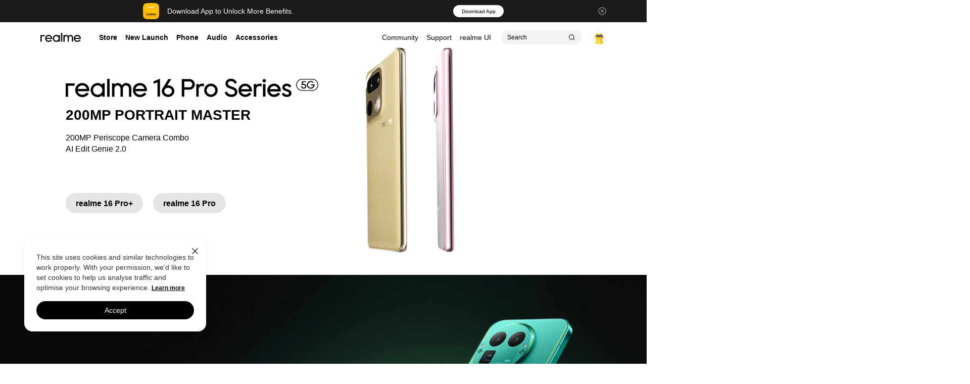

--- FILE ---
content_type: text/html; charset=utf-8
request_url: https://buy.realme.com/in/goods/398
body_size: 17181
content:
<!DOCTYPE html>
<html lang="en-IN" class="lang-en">

<head>
  <link rel="shortcut icon " type="images/x-icon" href="https://image01.realme.net/general/20240111/1704959188441eb3c2cc816e9406bb0a11105437907b0.png">
  <meta charset="utf-8">
  <meta name="viewport" content="width=device-width,user-scalable=no,initial-scale=1,maximum-scale=1">
  <title>realme Store</title>
  <meta name="keywords" content="realme Store">
  <meta name="description" content="realme Store">
  <link rel="dns-prefetch" href="https://static.realme.net">
  <link rel="dns-prefetch" href="https://image01.realme.net">
  <link rel="dns-prefetch" href="https://api.realme.com">
  <link rel="dns-prefetch" href="https://r2.realme.net">
  <link rel="dns-prefetch" href="https://www.google-analytics.com">

  <meta name="apple-mobile-web-app-capable" content="yes">
  <meta name="format-detection" content="telephone=no">
  <meta name="x5-fullscreen" content="no">
  <meta name="full-screen" content="no">
  <meta name="viewport" content="width=device-width,initial-scale=1,minimum-scale=1,maximum-scale=1,shrink-to-fit=no">
  <meta name="nightmode" content="disable">
  <script>
    var ww = 768 < window.innerWidth ? 1200 : window.innerWidth,
      fontBase = 360
    768 < ww && (fontBase = 1200)
    var fontSize = (100 * ww) / fontBase,
      defaultSize = window
        .getComputedStyle(document.documentElement)
        .getPropertyValue('font-size'),
      targetSize = (fontSize / parseFloat(defaultSize)) * 100 + '%'
    document.documentElement.style.fontSize = targetSize
  </script>
  <script>
    window.siteCode = window.location.pathname.split('/')[1]
    window.productDetailEnterTime = new Date()
  </script>
  <!-- css start --><link rel="stylesheet" href="https://static2.realme.net/static/index.wm-2IUm8.css">
<script >
        (function() {
          var ua = window.navigator.userAgent.toLowerCase()
          // x-businesssystem/realme : 我的realme app
          // wallet 钱包app
          // realmeOverseasSystemAPP 海外系统app
          var isApp = ua.indexOf('realmestore') > -1 || ua.indexOf('x-businesssystem/realme') > -1 || ua.indexOf('wallet') > -1 || ua.indexOf('realmeoverseassystemapp') > -1
          var isSupportPage = location.href.indexOf('/support') > -1
          var isCommunityAndWeixin = ua.indexOf('realmecommunity') > -1 || ua.match(/MicroMessenger/i) == 'micromessenger'
          var isMini = /MicroMessenger/i.test(ua) && (window.__wxjs_environment == 'miniprogram' || /miniProgram/i.test(ua))
          const urlList = ['/identity-authentication']
          const isHide = urlList.some(url => location.href.indexOf(url) !== -1)
          var isIframe3d = window.top !== window.self && location.href.indexOf('/3d')!==-1
          if (isApp || isMini || isHide || (isCommunityAndWeixin && isSupportPage) || isIframe3d) {
            var styleTemp = document.createElement('style')
            styleTemp.innerHTML = '.header, .header-notify, .toApp-header, .footer, .footer-official-service, .r-cookie { display: none !important; }'
            document.head.appendChild(styleTemp)
          }
        })()
      </script><!-- css end -->
  <!-- razorpay start -->
  <!-- <script type="text/javascript" src="https://checkout.razorpay.com/v1/checkout.js"></script>
  <script>
    window.Rzp1 = window.Razorpay
  </script>
  <script type="text/javascript" src="https://checkout.razorpay.com/v1/razorpay.js"></script> -->
  <!-- razorpay end -->
<link href="https://r2.realme.net/css/chunk-vendors.c412edf5.css" rel="preload" as="style"><link href="https://r2.realme.net/css/in_goods.41c5d5fc.css" rel="preload" as="style"><link href="https://r2.realme.net/in_goods.9341f1ef.js" rel="preload" as="script"><link href="https://r2.realme.net/js/chunk-vendors.ff1ad572.js" rel="preload" as="script"><link href="https://r2.realme.net/css/chunk-vendors.c412edf5.css" rel="stylesheet"><link href="https://r2.realme.net/css/in_goods.41c5d5fc.css" rel="stylesheet"></head>

<body>
  <script>window.__NUXT__={};window.__NUXT__.config={public:{rootId:"_RPage_1765184772357",CDN_URL:"https://static.myoas.net",CDN_URL2:"https://static2.realme.net",DOMAIN_URL:"https://www.realme.com",DOMAIN_BUY:"https://buy.realme.com",DOMAIN_API:"https://api.realme.com",ACCOUNT_URL:"https://id.realme.com",ACCOUNT_SDK:"https://id.heytap.com/packages/account_web_sdk/index.umd.js",OMS_API:"https://oms-api.realme.net",LOG_ENV:"prod",LOG_KEY:"LSAtxEduMCQnZGyhCtXRkS",CUSTOMER_API:"https://customer-api.realme.com",ONLINE_SERVICE_URL_CN:"https://chat.realmeservice.com",ONLINE_SERVICE_URL:"https://chat-g.realmeservice.com"},app:{baseURL:"/",buildId:"338d02ff-2eef-45c0-9318-b70e56d9d778",buildAssetsDir:"/static/",cdnURL:"https://static2.realme.net"}}</script><!-- header_store start --><link rel="stylesheet" href="https://static2.realme.net/static/index.CwF5WMEK.css">
<!--[--><!--[--><div class="toApp-header gtag" data-gtag="header|topApp"><div class="toApp-wrapper"><img class="close-icon--app gtag" src="https://static.myoas.net/v3/common/images/close_w-023b40f19a.png" alt="" data-gtm="notification|open APP-close"><img class="app-icon" src="https://static.myoas.net/v3/common/images/toApp_icon-59b38c1c07.png"><div class="toApp-header--title"><div>Download App to Unlock More Benefits.</div><div class="description"></div></div><div class="r-button open-app gtag" data-link="https://image01.realme.net/download/apk/realme_Store_V2.2.1.apk" data-gtag="header|header_app_download" data-gtm="notification|open APP-open">Download App</div></div></div><!----><header class="header header-main header-light"><div class="header-container"><div class="wrapper"><a href="https://www.realme.com/in/" class="logo gtag" data-gtag="header|logo" title="realme" data-gtm="top_function|realme-logo"><span class="icon icon-logo light" style="z-index:1;"></span></a><nav class="nav"><div id="mobile-account"><!--[--><ul class="header-account"><li class="header-item"><a href="https://buy.realme.com/in/coupons">Coupon</a></li><li class="header-item"><a href="https://buy.realme.com/in/rpass">R-Pass/Gift</a></li><li class="header-item"><a href="https://buy.realme.com/in/reviews">Reviews</a></li><li class="header-item"><a href="https://id.realme.com/v2/profile.html">Account</a></li><li class="header-item"><a href="https://buy.realme.com/in/address">Address</a></li><li class="header-item"><a id="accountLogin" class="accountLogin" data-login="https://id.realme.com/index.html" data-login-v2="{{DOMAIN_URL}}/login" data-logout-v2="{{DOMAIN_URL}}/logout"><label></label></a></li></ul><ul class="header-account plus"><li class="header-item"><div class="user-avatar"><img src="" alt=""></div><div><div class="user-name"><label></label></div><a id="accountLogin" class="accountLogin" data-login="https://id.realme.com/index.html" data-logout="https://id.realme.com/logout.html" data-login-v2="https://www.realme.com/in/login" data-logout-v2="https://www.realme.com/in/logout" title="Login &amp; Logout"><label></label><span class="icon icon-arrow-right"></span></a></div></li><li class="header-item"><a href="https://buy.realme.com/in/cart" id="cart">Cart<span id="account-cart"></span></a></li><li class="header-item"><a href="https://buy.realme.com/in/orders">My Order</a></li><li class="header-item"><a href="https://buy.realme.com/in/coupons">Coupon</a></li><li class="header-item"><a href="https://buy.realme.com/in/rpass">R-Pass/Gift</a></li><li class="header-item"><a href="https://buy.realme.com/in/reviews">Reviews</a></li><li class="header-item"><a href="https://id.realme.com/v2/profile.html">Account</a></li><li class="header-item"><a href="https://buy.realme.com/in/address">Address</a></li><li class="header-item head-item-logout"><a><label>Exit</label></a></li></ul><!--]--></div><ul class="nav-menu"><!--[--><li class=""><a href="https://www.realme.com/in/store/" class="gtag light" data-gtag="header|Store" data-gtm="top_navigation|first-Store"><!--[-->Store<!--]--></a></li><li class=""><a href="https://event.realme.com/in/republic-day-sale-2026?from=nav" class="gtag light" data-gtag="header|RD Sale" data-gtm="top_navigation|first-RD Sale"><img class="nav-title-image" src="https://image01.realme.net/general/20260115/1768457813099064168217e8e499688e9a375a89c9f0e.png" alt=""></a></li><li class=""><!--[--><a rel="nofollow" class="nav-group gtag light" data-gtag="header|New Launch" data-gtm="top_navigation|first-New Launch"><!--[-->New Launch<span class="icon icon-arrow-down"></span><!--]--></a><div class="nav-submenu"><div class="nav-submenu-wrapper"><ul class="secondary-products visible mg-40"><!--[--><li><a href="https://buy.realme.com/in/goods/787" title="realme P4 Power 5G" class="gtag plate-img-hover" data-gtm="top_navigation|second-realme P4 Power 5G"><div class="nav-submenu-img"><img src="[data-uri]" data-src="https://image01.realme.net/general/20260114/17683833858576104fe89327e4ff1a5d9dd0faa212fbf.jpg?width=1080&amp;height=1080&amp;size=545574" alt="" class="nav-lazyload img-hover"></div><div class="nav-submenu-info"><div class="nav-submenu-title-box"><p class="nav-submenu-title"><span class="nav-submenu-tag">NEW</span><span>realme P4 Power 5G</span></p></div><div class="nav-submenu-desc" data-id="787"></div><p class="nav-submenu-price"><!----><!--[--><!--[-->₹<span class="tag-product-price" data-id="787"></span><del class="del-price">₹<span></span></del><!--]--><!--]--><!----></p></div></a></li><li><a href="https://buy.realme.com/in/goods/780" title="realme 16 Pro+ 5G" class="gtag plate-img-hover" data-gtm="top_navigation|second-realme 16 Pro+ 5G"><div class="nav-submenu-img"><img src="[data-uri]" data-src="https://image01.realme.net/general/20260105/176760593270679cf42c367ac44ee8be7e72ca766162c.png?width=1080&amp;height=1080&amp;size=1143282" alt="" class="nav-lazyload img-hover"></div><div class="nav-submenu-info"><div class="nav-submenu-title-box"><p class="nav-submenu-title"><span class="nav-submenu-tag">NEW</span><span>realme 16 Pro+ 5G</span></p></div><div class="nav-submenu-desc" data-id="780"></div><p class="nav-submenu-price"><!----><!--[--><!--[-->₹<span class="tag-product-price" data-id="780"></span><del class="del-price">₹<span></span></del><!--]--><!--]--><!----></p></div></a></li><li><a href="https://buy.realme.com/in/goods/781" title="realme 16 Pro 5G" class="gtag plate-img-hover" data-gtm="top_navigation|second-realme 16 Pro 5G"><div class="nav-submenu-img"><img src="[data-uri]" data-src="https://image01.realme.net/general/20260105/1767607330558648a26c6a4294b058149e0a23522ff6b.png?width=1080&amp;height=1080&amp;size=1205622" alt="" class="nav-lazyload img-hover"></div><div class="nav-submenu-info"><div class="nav-submenu-title-box"><p class="nav-submenu-title"><span class="nav-submenu-tag">NEW</span><span>realme 16 Pro 5G</span></p></div><div class="nav-submenu-desc" data-id="781"></div><p class="nav-submenu-price"><!----><!--[--><!--[-->₹<span class="tag-product-price" data-id="781"></span><del class="del-price">₹<span></span></del><!--]--><!--]--><!----></p></div></a></li><li><a href="https://buy.realme.com/in/goods/783" title="realme Buds Air8 " class="gtag plate-img-hover" data-gtm="top_navigation|second-realme Buds Air8 "><div class="nav-submenu-img"><img src="[data-uri]" data-src="https://image01.realme.net/general/20260105/1767608318444db5cc236cad84022a05f1cf57050eb80.png?width=1440&amp;height=1440&amp;size=1562252" alt="" class="nav-lazyload img-hover"></div><div class="nav-submenu-info"><div class="nav-submenu-title-box"><p class="nav-submenu-title"><span class="nav-submenu-tag">NEW</span><span>realme Buds Air8 </span></p></div><div class="nav-submenu-desc" data-id="783"></div><p class="nav-submenu-price"><!----><!--[--><!--[-->₹<span class="tag-product-price" data-id="783"></span><del class="del-price">₹<span></span></del><!--]--><!--]--><!----></p></div></a></li><li><a href="https://buy.realme.com/in/goods/782" title="realme Pad 3 " class="gtag plate-img-hover" data-gtm="top_navigation|second-realme Pad 3 "><div class="nav-submenu-img"><img src="[data-uri]" data-src="https://image01.realme.net/general/20260105/17676092159623b1938a07ca64e2782cd7937ab95ceed.png?width=1080&amp;height=1080&amp;size=881512" alt="" class="nav-lazyload img-hover"></div><div class="nav-submenu-info"><div class="nav-submenu-title-box"><p class="nav-submenu-title"><span class="nav-submenu-tag">NEW</span><span>realme Pad 3 </span></p></div><div class="nav-submenu-desc" data-id="782"></div><p class="nav-submenu-price"><!----><!--[--><!--[-->₹<span class="tag-product-price" data-id="782"></span><del class="del-price">₹<span></span></del><!--]--><!--]--><!----></p></div></a></li><!--]--><li class="nav-submenu-block"></li><!----><li class="more-product-mobile"><a href="https://www.realme.com/in/search" class="gtag btn-more" title="more phones and accessories"><i class="icon icon-more"></i><span class="more-accessories">More</span></a></li></ul></div></div><!--]--></li><li class=""><!--[--><a rel="nofollow" class="nav-group gtag light" data-gtag="header|Phone" data-gtm="top_navigation|first-Phone"><!--[-->Phone<span class="icon icon-arrow-down"></span><!--]--></a><div class="nav-submenu"><div class="nav-submenu-wrapper"><div class="submenu-tabs"><!--[--><div class="secondary-menu active gtag" data-index="0" data-gtag="header|sub_GT Series" data-gtm="top_navigation|second-GT Series"><label>GT Series</label> <i class="icon icon-arrow-right"></i></div><div class="secondary-menu  gtag" data-index="1" data-gtag="header|sub_Number Series" data-gtm="top_navigation|second-Number Series"><label>Number Series</label> <i class="icon icon-arrow-right"></i></div><div class="secondary-menu  gtag" data-index="2" data-gtag="header|sub_P Series" data-gtm="top_navigation|second-P Series"><label>P Series</label> <i class="icon icon-arrow-right"></i></div><div class="secondary-menu  gtag" data-index="3" data-gtag="header|sub_NARZO Series" data-gtm="top_navigation|second-NARZO Series"><label>NARZO Series</label> <i class="icon icon-arrow-right"></i></div><div class="secondary-menu  gtag" data-index="4" data-gtag="header|sub_C Series" data-gtm="top_navigation|second-C Series"><label>C Series</label> <i class="icon icon-arrow-right"></i></div><!--]--></div><div class="submenu-container-list"><!--[--><div class="submenu-container visible" data-menu="0"><div class="secondary-menus"><div class="secondary-menu gtag" data-gtag="header|sub_GT Series" data-gtm="top_navigation|second-GT Series"><label>GT Series</label> <i class="icon icon-arrow-down"></i></div></div><ul class="secondary-products"><!--[--><li><a href="https://buy.realme.com/in/goods/773" class="gtag plate-img-hover" data-gtag="header|realme GT 8 Pro" data-gtm="top_navigation|third-realme GT 8 Pro" title="realme GT 8 Pro"><div class="nav-submenu-img"><img src="[data-uri]" data-src="https://image01.realme.net/general/20251104/176223337780100ac97bf683c4226845bb61f3f517cf7.png?width=1080&amp;height=1080&amp;size=751097" alt="" class="nav-lazyload img-hover"></div><div class="nav-submenu-info"><div class="nav-submenu-title-box"><p class="nav-submenu-title"><span class="nav-submenu-tag">NEW</span><span>realme GT 8 Pro</span></p></div><div class="nav-submenu-desc" data-id="773"></div><p class="nav-submenu-price"><!----><!--[--><!--[-->₹<span class="tag-product-price" data-id="773"></span><del class="del-price">₹<span></span></del><!--]--><!--]--><!----></p></div></a></li><li><a href="https://buy.realme.com/in/goods/753" class="gtag plate-img-hover" data-gtag="header|realme GT 7" data-gtm="top_navigation|third-realme GT 7" title="realme GT 7"><div class="nav-submenu-img"><img src="[data-uri]" data-src="https://image01.realme.net/general/20250523/1747980296019ddda3049836e42afb1f8ff9d41af0f24.png?width=1440&amp;height=1440&amp;size=444856" alt="" class="nav-lazyload img-hover"></div><div class="nav-submenu-info"><div class="nav-submenu-title-box"><p class="nav-submenu-title"><!----><span>realme GT 7</span></p></div><div class="nav-submenu-desc" data-id="753"></div><p class="nav-submenu-price"><!----><!--[--><!--[-->₹<span class="tag-product-price" data-id="753"></span><del class="del-price">₹<span></span></del><!--]--><!--]--><!----></p></div></a></li><li><a href="https://buy.realme.com/in/goods/754" class="gtag plate-img-hover" data-gtag="header|realme GT 7T" data-gtm="top_navigation|third-realme GT 7T" title="realme GT 7T"><div class="nav-submenu-img"><img src="[data-uri]" data-src="https://image01.realme.net/general/20250528/1748412660101ea050a528a084fc4bde9c9d6b6c4fff7.png" alt="" class="nav-lazyload img-hover"></div><div class="nav-submenu-info"><div class="nav-submenu-title-box"><p class="nav-submenu-title"><!----><span>realme GT 7T</span></p></div><div class="nav-submenu-desc" data-id="754"></div><p class="nav-submenu-price"><!----><!--[--><!--[-->₹<span class="tag-product-price" data-id="754"></span><del class="del-price">₹<span></span></del><!--]--><!--]--><!----></p></div></a></li><!--]--><li class="nav-submenu-block"></li><!--[--><li class="more-product"><!----><a href="https://buy.realme.com/in/productCompare" target="_blank" class="gtag btn-compare" data-gtag="header|Compare" title="compare"><i class="icon icon-compare"></i><span class="more-accessories">Compare</span></a></li><li class="more-product-mobile"><!----><a href="https://buy.realme.com/in/productCompare" class="gtag btn-compare" data-gtag="header|Compare" title="compare"><i class="icon icon-compare"></i><span class="more-accessories">Compare</span></a></li><!--]--></ul></div><div class="submenu-container" data-menu="1"><div class="secondary-menus"><div class="secondary-menu gtag" data-gtag="header|sub_Number Series" data-gtm="top_navigation|second-Number Series"><label>Number Series</label> <i class="icon icon-arrow-down"></i></div></div><ul class="secondary-products"><!--[--><li><a href="https://buy.realme.com/in/goods/780" class="gtag plate-img-hover" data-gtag="header|realme 16 Pro+ 5G" data-gtm="top_navigation|third-realme 16 Pro+ 5G" title="realme 16 Pro+ 5G"><div class="nav-submenu-img"><img src="[data-uri]" data-src="https://image01.realme.net/general/20260105/176760593270679cf42c367ac44ee8be7e72ca766162c.png?width=1080&amp;height=1080&amp;size=1143282" alt="" class="nav-lazyload img-hover"></div><div class="nav-submenu-info"><div class="nav-submenu-title-box"><p class="nav-submenu-title"><span class="nav-submenu-tag">NEW</span><span>realme 16 Pro+ 5G</span></p></div><div class="nav-submenu-desc" data-id="780"></div><p class="nav-submenu-price"><!----><!--[--><!--[-->₹<span class="tag-product-price" data-id="780"></span><del class="del-price">₹<span></span></del><!--]--><!--]--><!----></p></div></a></li><li><a href="https://buy.realme.com/in/goods/781" class="gtag plate-img-hover" data-gtag="header|realme 16 Pro 5G" data-gtm="top_navigation|third-realme 16 Pro 5G" title="realme 16 Pro 5G"><div class="nav-submenu-img"><img src="[data-uri]" data-src="https://image01.realme.net/general/20260105/1767607330558648a26c6a4294b058149e0a23522ff6b.png?width=1080&amp;height=1080&amp;size=1205622" alt="" class="nav-lazyload img-hover"></div><div class="nav-submenu-info"><div class="nav-submenu-title-box"><p class="nav-submenu-title"><span class="nav-submenu-tag">NEW</span><span>realme 16 Pro 5G</span></p></div><div class="nav-submenu-desc" data-id="781"></div><p class="nav-submenu-price"><!----><!--[--><!--[-->₹<span class="tag-product-price" data-id="781"></span><del class="del-price">₹<span></span></del><!--]--><!--]--><!----></p></div></a></li><li><a href="https://buy.realme.com/in/goods/771" class="gtag plate-img-hover" data-gtag="header|realme 15x 5G " data-gtm="top_navigation|third-realme 15x 5G " title="realme 15x 5G "><div class="nav-submenu-img"><img src="[data-uri]" data-src="https://image01.realme.net/general/20250922/1758515178252f9cbb0ca5d3f4b09b1764bc83483f879.png?width=1080&amp;height=1080&amp;size=265016" alt="" class="nav-lazyload img-hover"></div><div class="nav-submenu-info"><div class="nav-submenu-title-box"><p class="nav-submenu-title"><!----><span>realme 15x 5G </span></p></div><div class="nav-submenu-desc" data-id="771"></div><p class="nav-submenu-price"><!----><!--[--><!--[-->₹<span class="tag-product-price" data-id="771"></span><del class="del-price">₹<span></span></del><!--]--><!--]--><!----></p></div></a></li><li><a href="https://buy.realme.com/in/goods/768" class="gtag plate-img-hover" data-gtag="header|realme 15T" data-gtm="top_navigation|third-realme 15T" title="realme 15T"><div class="nav-submenu-img"><img src="[data-uri]" data-src="https://image01.realme.net/general/20250826/1756201570453b9a5a76be12a40d8b056122b20d35987.png?width=1080&amp;height=1080&amp;size=1071791" alt="" class="nav-lazyload img-hover"></div><div class="nav-submenu-info"><div class="nav-submenu-title-box"><p class="nav-submenu-title"><!----><span>realme 15T</span></p></div><div class="nav-submenu-desc" data-id="768"></div><p class="nav-submenu-price"><!----><!--[--><!--[-->₹<span class="tag-product-price" data-id="768"></span><del class="del-price">₹<span></span></del><!--]--><!--]--><!----></p></div></a></li><li><a href="https://buy.realme.com/in/goods/758" class="gtag plate-img-hover" data-gtag="header|realme 15 Pro 5G" data-gtm="top_navigation|third-realme 15 Pro 5G" title="realme 15 Pro 5G"><div class="nav-submenu-img"><img src="[data-uri]" data-src="https://image01.realme.net/general/20250722/1753176720418af10e05e627941838923c185cb1b3204.png?width=1080&amp;height=1080&amp;size=962453" alt="" class="nav-lazyload img-hover"></div><div class="nav-submenu-info"><div class="nav-submenu-title-box"><p class="nav-submenu-title"><!----><span>realme 15 Pro 5G</span></p></div><div class="nav-submenu-desc" data-id="758"></div><p class="nav-submenu-price"><!----><!--[--><!--[-->₹<span class="tag-product-price" data-id="758"></span><del class="del-price">₹<span></span></del><!--]--><!--]--><!----></p></div></a></li><li><a href="https://buy.realme.com/in/goods/761" class="gtag plate-img-hover" data-gtag="header|realme 15 5G" data-gtm="top_navigation|third-realme 15 5G" title="realme 15 5G"><div class="nav-submenu-img"><img src="[data-uri]" data-src="https://image01.realme.net/general/20250725/17534088787305b31cebefb054344a1d0db148b4676cf.webp" alt="" class="nav-lazyload img-hover"></div><div class="nav-submenu-info"><div class="nav-submenu-title-box"><p class="nav-submenu-title"><!----><span>realme 15 5G</span></p></div><div class="nav-submenu-desc" data-id="761"></div><p class="nav-submenu-price"><!----><!--[--><!--[-->₹<span class="tag-product-price" data-id="761"></span><del class="del-price">₹<span></span></del><!--]--><!--]--><!----></p></div></a></li><!--]--><li class="nav-submenu-block"></li><!--[--><li class="more-product"><!----><a href="https://buy.realme.com/in/productCompare" target="_blank" class="gtag btn-compare" data-gtag="header|Compare" title="compare"><i class="icon icon-compare"></i><span class="more-accessories">Compare</span></a></li><li class="more-product-mobile"><a href="https://www.realme.com/in/search" class="gtag btn-more" data-gtag="header|More" title="more phones and accessories"><i class="icon icon-more"></i><span class="more-accessories">More</span></a><a href="https://buy.realme.com/in/productCompare" class="gtag btn-compare" data-gtag="header|Compare" title="compare"><i class="icon icon-compare"></i><span class="more-accessories">Compare</span></a></li><!--]--></ul></div><div class="submenu-container" data-menu="2"><div class="secondary-menus"><div class="secondary-menu gtag" data-gtag="header|sub_P Series" data-gtm="top_navigation|second-P Series"><label>P Series</label> <i class="icon icon-arrow-down"></i></div></div><ul class="secondary-products"><!--[--><li><a href="https://buy.realme.com/in/goods/787" class="gtag plate-img-hover" data-gtag="header|realme P4 Power 5G" data-gtm="top_navigation|third-realme P4 Power 5G" title="realme P4 Power 5G"><div class="nav-submenu-img"><img src="[data-uri]" data-src="https://image01.realme.net/general/20260114/17683833858576104fe89327e4ff1a5d9dd0faa212fbf.jpg?width=1080&amp;height=1080&amp;size=545574" alt="" class="nav-lazyload img-hover"></div><div class="nav-submenu-info"><div class="nav-submenu-title-box"><p class="nav-submenu-title"><span class="nav-submenu-tag">NEW</span><span>realme P4 Power 5G</span></p></div><div class="nav-submenu-desc" data-id="787"></div><p class="nav-submenu-price"><!----><!--[--><!--[-->₹<span class="tag-product-price" data-id="787"></span><del class="del-price">₹<span></span></del><!--]--><!--]--><!----></p></div></a></li><li><a href="https://buy.realme.com/in/goods/776" class="gtag plate-img-hover" data-gtag="header|realme P4x 5G" data-gtm="top_navigation|third-realme P4x 5G" title="realme P4x 5G"><div class="nav-submenu-img"><img src="[data-uri]" data-src="https://image01.realme.net/general/20251201/176459196311928d2a85180df4640ac16871954006de2.png?width=1080&amp;height=1080&amp;size=341062" alt="" class="nav-lazyload img-hover"></div><div class="nav-submenu-info"><div class="nav-submenu-title-box"><p class="nav-submenu-title"><!----><span>realme P4x 5G</span></p></div><div class="nav-submenu-desc" data-id="776"></div><p class="nav-submenu-price"><!----><!--[--><!--[-->₹<span class="tag-product-price" data-id="776"></span><del class="del-price">₹<span></span></del><!--]--><!--]--><!----></p></div></a></li><li><a href="https://buy.realme.com/in/goods/770" class="gtag plate-img-hover" data-gtag="header|realme P3 Lite 5G " data-gtm="top_navigation|third-realme P3 Lite 5G " title="realme P3 Lite 5G "><div class="nav-submenu-img"><img src="[data-uri]" data-src="https://image01.realme.net/general/20250918/1758163181267dbac1a43fd4e43fea7780da62df5b11c.webp" alt="" class="nav-lazyload img-hover"></div><div class="nav-submenu-info"><div class="nav-submenu-title-box"><p class="nav-submenu-title"><!----><span>realme P3 Lite 5G </span></p></div><div class="nav-submenu-desc" data-id="770"></div><p class="nav-submenu-price"><!----><!--[--><!--[-->₹<span class="tag-product-price" data-id="770"></span><del class="del-price">₹<span></span></del><!--]--><!--]--><!----></p></div></a></li><li><a href="https://buy.realme.com/in/goods/767" class="gtag plate-img-hover" data-gtag="header|realme P4 5G" data-gtm="top_navigation|third-realme P4 5G" title="realme P4 5G"><div class="nav-submenu-img"><img src="[data-uri]" data-src="https://image01.realme.net/general/20250812/1754992928508d177bf93471e46e4ae09efb0f872a291.png?width=1080&amp;height=1080&amp;size=892763" alt="" class="nav-lazyload img-hover"></div><div class="nav-submenu-info"><div class="nav-submenu-title-box"><p class="nav-submenu-title"><!----><span>realme P4 5G</span></p></div><div class="nav-submenu-desc" data-id="767"></div><p class="nav-submenu-price"><!----><!--[--><!--[-->₹<span class="tag-product-price" data-id="767"></span><del class="del-price">₹<span></span></del><!--]--><!--]--><!----></p></div></a></li><li><a href="https://buy.realme.com/in/goods/766" class="gtag plate-img-hover" data-gtag="header|realme P4 Pro 5G" data-gtm="top_navigation|third-realme P4 Pro 5G" title="realme P4 Pro 5G"><div class="nav-submenu-img"><img src="[data-uri]" data-src="https://image01.realme.net/general/20250812/175499487437114b2e02e478c4744ba44d9ee7d0b48ef.png?width=1080&amp;height=1080&amp;size=949071" alt="" class="nav-lazyload img-hover"></div><div class="nav-submenu-info"><div class="nav-submenu-title-box"><p class="nav-submenu-title"><!----><span>realme P4 Pro 5G</span></p></div><div class="nav-submenu-desc" data-id="766"></div><p class="nav-submenu-price"><!----><!--[--><!--[-->₹<span class="tag-product-price" data-id="766"></span><del class="del-price">₹<span></span></del><!--]--><!--]--><!----></p></div></a></li><!--]--><li class="nav-submenu-block"></li><!--[--><li class="more-product"><!----><a href="https://buy.realme.com/in/productCompare" target="_blank" class="gtag btn-compare" data-gtag="header|Compare" title="compare"><i class="icon icon-compare"></i><span class="more-accessories">Compare</span></a></li><li class="more-product-mobile"><a href="https://www.realme.com/in/search" class="gtag btn-more" data-gtag="header|More" title="more phones and accessories"><i class="icon icon-more"></i><span class="more-accessories">More</span></a><a href="https://buy.realme.com/in/productCompare" class="gtag btn-compare" data-gtag="header|Compare" title="compare"><i class="icon icon-compare"></i><span class="more-accessories">Compare</span></a></li><!--]--></ul></div><div class="submenu-container" data-menu="3"><div class="secondary-menus"><div class="secondary-menu gtag" data-gtag="header|sub_NARZO Series" data-gtm="top_navigation|second-NARZO Series"><label>NARZO Series</label> <i class="icon icon-arrow-down"></i></div></div><ul class="secondary-products"><!--[--><li><a href="https://buy.realme.com/in/goods/779" class="gtag plate-img-hover" data-gtag="header|realme NARZO 90 5G" data-gtm="top_navigation|third-realme NARZO 90 5G" title="realme NARZO 90 5G"><div class="nav-submenu-img"><img src="[data-uri]" data-src="https://image01.realme.net/general/20251216/1765870830593509f00f0c698493c9d170b11d05658b4.png?width=1080&amp;height=1080&amp;size=1181417" alt="" class="nav-lazyload img-hover"></div><div class="nav-submenu-info"><div class="nav-submenu-title-box"><p class="nav-submenu-title"><span class="nav-submenu-tag">NEW</span><span>realme NARZO 90 5G</span></p></div><div class="nav-submenu-desc" data-id="779"></div><p class="nav-submenu-price"><!----><!--[--><!--[-->₹<span class="tag-product-price" data-id="779"></span><del class="del-price">₹<span></span></del><!--]--><!--]--><!----></p></div></a></li><li><a href="https://buy.realme.com/in/goods/778" class="gtag plate-img-hover" data-gtag="header|realme NARZO 90x 5G" data-gtm="top_navigation|third-realme NARZO 90x 5G" title="realme NARZO 90x 5G"><div class="nav-submenu-img"><img src="[data-uri]" data-src="https://image01.realme.net/general/20251216/176587160636737b2cf7e89f6486a8908c2860ebd7600.png?width=1080&amp;height=1080&amp;size=1167042" alt="" class="nav-lazyload img-hover"></div><div class="nav-submenu-info"><div class="nav-submenu-title-box"><p class="nav-submenu-title"><span class="nav-submenu-tag">NEW</span><span>realme NARZO 90x 5G</span></p></div><div class="nav-submenu-desc" data-id="778"></div><p class="nav-submenu-price"><!----><!--[--><!--[-->₹<span class="tag-product-price" data-id="778"></span><del class="del-price">₹<span></span></del><!--]--><!--]--><!----></p></div></a></li><li><a href="https://buy.realme.com/in/goods/763" class="gtag plate-img-hover" data-gtag="header|realme NARZO 80 Lite " data-gtm="top_navigation|third-realme NARZO 80 Lite " title="realme NARZO 80 Lite "><div class="nav-submenu-img"><img src="[data-uri]" data-src="https://image01.realme.net/general/20250721/17530820857856aae8857ba9c4b759cbb0967b2d3028e.png?width=1080&amp;height=1080&amp;size=355154" alt="" class="nav-lazyload img-hover"></div><div class="nav-submenu-info"><div class="nav-submenu-title-box"><p class="nav-submenu-title"><!----><span>realme NARZO 80 Lite </span></p></div><div class="nav-submenu-desc" data-id="763"></div><p class="nav-submenu-price"><!----><!--[--><!--[-->₹<span class="tag-product-price" data-id="763"></span><del class="del-price">₹<span></span></del><!--]--><!--]--><!----></p></div></a></li><!--]--><li class="nav-submenu-block"></li><!--[--><li class="more-product"><!----><a href="https://buy.realme.com/in/productCompare" target="_blank" class="gtag btn-compare" data-gtag="header|Compare" title="compare"><i class="icon icon-compare"></i><span class="more-accessories">Compare</span></a></li><li class="more-product-mobile"><!----><a href="https://buy.realme.com/in/productCompare" class="gtag btn-compare" data-gtag="header|Compare" title="compare"><i class="icon icon-compare"></i><span class="more-accessories">Compare</span></a></li><!--]--></ul></div><div class="submenu-container" data-menu="4"><div class="secondary-menus"><div class="secondary-menu gtag" data-gtag="header|sub_C Series" data-gtm="top_navigation|second-C Series"><label>C Series</label> <i class="icon icon-arrow-down"></i></div></div><ul class="secondary-products"><!--[--><li><a href="https://buy.realme.com/in/goods/775" class="gtag plate-img-hover" data-gtag="header|realme C85 5G " data-gtm="top_navigation|third-realme C85 5G " title="realme C85 5G "><div class="nav-submenu-img"><img src="[data-uri]" data-src="https://image01.realme.net/general/20251124/1763963399871cf34fd6b071d44f683abd985bdd5e012.png?width=1080&amp;height=1080&amp;size=959058" alt="" class="nav-lazyload img-hover"></div><div class="nav-submenu-info"><div class="nav-submenu-title-box"><p class="nav-submenu-title"><span class="nav-submenu-tag">NEW</span><span>realme C85 5G </span></p></div><div class="nav-submenu-desc" data-id="775"></div><p class="nav-submenu-price"><!----><!--[--><!--[-->₹<span class="tag-product-price" data-id="775"></span><del class="del-price">₹<span></span></del><!--]--><!--]--><!----></p></div></a></li><li><a href="https://buy.realme.com/in/goods/762" class="gtag plate-img-hover" data-gtag="header|realme C71" data-gtm="top_navigation|third-realme C71" title="realme C71"><div class="nav-submenu-img"><img src="[data-uri]" data-src="https://image01.realme.net/general/20250714/1752477123824ddef385bac86474195c4af2174d5b027.png?width=1080&amp;height=1080&amp;size=1108406" alt="" class="nav-lazyload img-hover"></div><div class="nav-submenu-info"><div class="nav-submenu-title-box"><p class="nav-submenu-title"><!----><span>realme C71</span></p></div><div class="nav-submenu-desc" data-id="762"></div><p class="nav-submenu-price"><!----><!--[--><!--[-->₹<span class="tag-product-price" data-id="762"></span><del class="del-price">₹<span></span></del><!--]--><!--]--><!----></p></div></a></li><li><a href="https://buy.realme.com/in/goods/752" class="gtag plate-img-hover" data-gtag="header|realme C73 5G" data-gtm="top_navigation|third-realme C73 5G" title="realme C73 5G"><div class="nav-submenu-img"><img src="[data-uri]" data-src="https://image01.realme.net/general/20250523/17480014459641a3a2a7175344a39815c10fbbf7af01f.png?width=1440&amp;height=1440&amp;size=480301" alt="" class="nav-lazyload img-hover"></div><div class="nav-submenu-info"><div class="nav-submenu-title-box"><p class="nav-submenu-title"><!----><span>realme C73 5G</span></p></div><div class="nav-submenu-desc" data-id="752"></div><p class="nav-submenu-price"><!----><!--[--><!--[-->₹<span class="tag-product-price" data-id="752"></span><del class="del-price">₹<span></span></del><!--]--><!--]--><!----></p></div></a></li><!--]--><li class="nav-submenu-block"></li><!--[--><li class="more-product"><!----><a href="https://buy.realme.com/in/productCompare" target="_blank" class="gtag btn-compare" data-gtag="header|Compare" title="compare"><i class="icon icon-compare"></i><span class="more-accessories">Compare</span></a></li><li class="more-product-mobile"><!----><a href="https://buy.realme.com/in/productCompare" class="gtag btn-compare" data-gtag="header|Compare" title="compare"><i class="icon icon-compare"></i><span class="more-accessories">Compare</span></a></li><!--]--></ul></div><!--]--></div></div></div><!--]--></li><li class=""><!--[--><a rel="nofollow" class="nav-group gtag light" data-gtag="header|Audio" data-gtm="top_navigation|first-Audio"><!--[-->Audio<span class="icon icon-arrow-down"></span><!--]--></a><div class="nav-submenu"><div class="nav-submenu-wrapper"><div class="submenu-tabs"><!--[--><div class="secondary-menu active gtag" data-index="0" data-gtag="header|sub_True Wireless- Buds Air" data-gtm="top_navigation|second-True Wireless- Buds Air"><label>True Wireless- Buds Air</label> <i class="icon icon-arrow-right"></i></div><div class="secondary-menu  gtag" data-index="1" data-gtag="header|sub_True Wireless- Buds T" data-gtm="top_navigation|second-True Wireless- Buds T"><label>True Wireless- Buds T</label> <i class="icon icon-arrow-right"></i></div><div class="secondary-menu  gtag" data-index="2" data-gtag="header|sub_Headphone" data-gtm="top_navigation|second-Headphone"><label>Headphone</label> <i class="icon icon-arrow-right"></i></div><div class="secondary-menu  gtag" data-index="3" data-gtag="header|sub_Neckband" data-gtm="top_navigation|second-Neckband"><label>Neckband</label> <i class="icon icon-arrow-right"></i></div><div class="secondary-menu  gtag" data-index="4" data-gtag="header|sub_Wired" data-gtm="top_navigation|second-Wired"><label>Wired</label> <i class="icon icon-arrow-right"></i></div><!--]--></div><div class="submenu-container-list"><!--[--><div class="submenu-container visible" data-menu="0"><div class="secondary-menus"><div class="secondary-menu gtag" data-gtag="header|sub_True Wireless- Buds Air" data-gtm="top_navigation|second-True Wireless- Buds Air"><label>True Wireless- Buds Air</label> <i class="icon icon-arrow-down"></i></div></div><ul class="secondary-products"><!--[--><li><a href="https://buy.realme.com/in/goods/783" class="gtag plate-img-hover" data-gtag="header|realme Buds Air8 " data-gtm="top_navigation|third-realme Buds Air8 " title="realme Buds Air8 "><div class="nav-submenu-img"><img src="[data-uri]" data-src="https://image01.realme.net/general/20260105/1767608318444db5cc236cad84022a05f1cf57050eb80.png?width=1440&amp;height=1440&amp;size=1562252" alt="" class="nav-lazyload img-hover"></div><div class="nav-submenu-info"><div class="nav-submenu-title-box"><p class="nav-submenu-title"><span class="nav-submenu-tag">NEW</span><span>realme Buds Air8 </span></p></div><div class="nav-submenu-desc" data-id="783"></div><p class="nav-submenu-price"><!----><!--[--><!--[-->₹<span class="tag-product-price" data-id="783"></span><del class="del-price">₹<span></span></del><!--]--><!--]--><!----></p></div></a></li><li><a href="https://buy.realme.com/in/goods/755" class="gtag plate-img-hover" data-gtag="header|realme Buds Air7 Pro" data-gtm="top_navigation|third-realme Buds Air7 Pro" title="realme Buds Air7 Pro"><div class="nav-submenu-img"><img src="[data-uri]" data-src="https://image01.realme.net/general/20250519/17476345431018732286c01714f3d9b3a7fc055522fb6.png?width=1440&amp;height=1440&amp;size=1031260" alt="" class="nav-lazyload img-hover"></div><div class="nav-submenu-info"><div class="nav-submenu-title-box"><p class="nav-submenu-title"><!----><span>realme Buds Air7 Pro</span></p></div><div class="nav-submenu-desc" data-id="755"></div><p class="nav-submenu-price"><!----><!--[--><!--[-->₹<span class="tag-product-price" data-id="755"></span><del class="del-price">₹<span></span></del><!--]--><!--]--><!----></p></div></a></li><li><a href="https://buy.realme.com/in/goods/746" class="gtag plate-img-hover" data-gtag="header|realme Buds Air7" data-gtm="top_navigation|third-realme Buds Air7" title="realme Buds Air7"><div class="nav-submenu-img"><img src="[data-uri]" data-src="https://image01.realme.net/general/20250528/17484007013558b441f5a62064829a3709e5cecefd52f.png" alt="" class="nav-lazyload img-hover"></div><div class="nav-submenu-info"><div class="nav-submenu-title-box"><p class="nav-submenu-title"><!----><span>realme Buds Air7</span></p></div><div class="nav-submenu-desc" data-id="746"></div><p class="nav-submenu-price"><!----><!--[--><!--[-->₹<span class="tag-product-price" data-id="746"></span><del class="del-price">₹<span></span></del><!--]--><!--]--><!----></p></div></a></li><li><a href="https://buy.realme.com/in/goods/707" class="gtag plate-img-hover" data-gtag="header|realme Buds Air6 Pro" data-gtm="top_navigation|third-realme Buds Air6 Pro" title="realme Buds Air6 Pro"><div class="nav-submenu-img"><img src="[data-uri]" data-src="https://image01.realme.net/general/20240705/1720159474662bea85cda9d004d29babc3f47f5f3e3dc.png?width=1440&amp;height=1440&amp;size=384012" alt="" class="nav-lazyload img-hover"></div><div class="nav-submenu-info"><div class="nav-submenu-title-box"><p class="nav-submenu-title"><!----><span>realme Buds Air6 Pro</span></p></div><div class="nav-submenu-desc" data-id="707"></div><p class="nav-submenu-price"><!----><!--[--><!--[-->₹<span class="tag-product-price" data-id="707"></span><del class="del-price">₹<span></span></del><!--]--><!--]--><!----></p></div></a></li><li><a href="https://buy.realme.com/in/goods/632" class="gtag plate-img-hover" data-gtag="header|realme Buds Air 5 Pro" data-gtm="top_navigation|third-realme Buds Air 5 Pro" title="realme Buds Air 5 Pro"><div class="nav-submenu-img"><img src="[data-uri]" data-src="https://image01.realme.net/general/20230810/1691642504847e8a2a627848f4dbfabe2fd2bcf425e01.png?width=1440&amp;height=1440&amp;size=320866" alt="" class="nav-lazyload img-hover"></div><div class="nav-submenu-info"><div class="nav-submenu-title-box"><p class="nav-submenu-title"><!----><span>realme Buds Air 5 Pro</span></p></div><div class="nav-submenu-desc" data-id="632"></div><p class="nav-submenu-price"><!----><!--[--><!--[-->₹<span class="tag-product-price" data-id="632"></span><del class="del-price">₹<span></span></del><!--]--><!--]--><!----></p></div></a></li><li><a href="https://buy.realme.com/in/goods/667" class="gtag plate-img-hover" data-gtag="header|realme Buds Air 5" data-gtm="top_navigation|third-realme Buds Air 5" title="realme Buds Air 5"><div class="nav-submenu-img"><img src="[data-uri]" data-src="https://image01.realme.net/general/20230810/1691642604709f150ac3627ca4e12be4248b042b7d7db.png?width=1440&amp;height=1440&amp;size=272069" alt="" class="nav-lazyload img-hover"></div><div class="nav-submenu-info"><div class="nav-submenu-title-box"><p class="nav-submenu-title"><!----><span>realme Buds Air 5</span></p></div><div class="nav-submenu-desc" data-id="667"></div><p class="nav-submenu-price"><!----><!--[--><!--[-->₹<span class="tag-product-price" data-id="667"></span><del class="del-price">₹<span></span></del><!--]--><!--]--><!----></p></div></a></li><!--]--><li class="nav-submenu-block"></li><!--[--><!----><li class="more-product-mobile"><a href="https://www.realme.com/in/search" class="gtag btn-more" data-gtag="header|More" title="more phones and accessories"><i class="icon icon-more"></i><span class="more-accessories">More</span></a><!----></li><!--]--></ul></div><div class="submenu-container" data-menu="1"><div class="secondary-menus"><div class="secondary-menu gtag" data-gtag="header|sub_True Wireless- Buds T" data-gtm="top_navigation|second-True Wireless- Buds T"><label>True Wireless- Buds T</label> <i class="icon icon-arrow-down"></i></div></div><ul class="secondary-products"><!--[--><li><a href="https://buy.realme.com/in/goods/764" class="gtag plate-img-hover" data-gtag="header|realme Buds T200" data-gtm="top_navigation|third-realme Buds T200" title="realme Buds T200"><div class="nav-submenu-img"><img src="[data-uri]" data-src="https://image01.realme.net/general/20250721/17530956500051fac68d6f46b4299ac1d5f2d38de91db.png?width=1080&amp;height=1080&amp;size=340978" alt="" class="nav-lazyload img-hover"></div><div class="nav-submenu-info"><div class="nav-submenu-title-box"><p class="nav-submenu-title"><!----><span>realme Buds T200</span></p></div><div class="nav-submenu-desc" data-id="764"></div><p class="nav-submenu-price"><!----><!--[--><!--[-->₹<span class="tag-product-price" data-id="764"></span><del class="del-price">₹<span></span></del><!--]--><!--]--><!----></p></div></a></li><li><a href="https://buy.realme.com/in/goods/756" class="gtag plate-img-hover" data-gtag="header|realme Buds T200x" data-gtm="top_navigation|third-realme Buds T200x" title="realme Buds T200x"><div class="nav-submenu-img"><img src="[data-uri]" data-src="https://image01.realme.net/general/20250529/17485110998493b0d617e38234a9baf4958a38ee33d62.png?width=1080&amp;height=1080&amp;size=377423" alt="" class="nav-lazyload img-hover"></div><div class="nav-submenu-info"><div class="nav-submenu-title-box"><p class="nav-submenu-title"><!----><span>realme Buds T200x</span></p></div><div class="nav-submenu-desc" data-id="756"></div><p class="nav-submenu-price"><!----><!--[--><!--[-->₹<span class="tag-product-price" data-id="756"></span><del class="del-price">₹<span></span></del><!--]--><!--]--><!----></p></div></a></li><li><a href="https://buy.realme.com/in/goods/765" class="gtag plate-img-hover" data-gtag="header|realme Buds T200 Lite" data-gtm="top_navigation|third-realme Buds T200 Lite" title="realme Buds T200 Lite"><div class="nav-submenu-img"><img src="[data-uri]" data-src="https://image01.realme.net/general/20250801/175404695363910160a27a0c74632a6c162aecb18bbe8.png?width=1080&amp;height=1080&amp;size=647018" alt="" class="nav-lazyload img-hover"></div><div class="nav-submenu-info"><div class="nav-submenu-title-box"><p class="nav-submenu-title"><!----><span>realme Buds T200 Lite</span></p></div><div class="nav-submenu-desc" data-id="765"></div><p class="nav-submenu-price"><!----><!--[--><!--[-->₹<span class="tag-product-price" data-id="765"></span><del class="del-price">₹<span></span></del><!--]--><!--]--><!----></p></div></a></li><li><a href="https://buy.realme.com/in/goods/726" class="gtag plate-img-hover" data-gtag="header|realme Buds N1" data-gtm="top_navigation|third-realme Buds N1" title="realme Buds N1"><div class="nav-submenu-img"><img src="[data-uri]" data-src="https://image01.realme.net/general/20240909/1725865152350439d75fc6524482aa6aa70fef8bd68e9.webp" alt="" class="nav-lazyload img-hover"></div><div class="nav-submenu-info"><div class="nav-submenu-title-box"><p class="nav-submenu-title"><!----><span>realme Buds N1</span></p></div><div class="nav-submenu-desc" data-id="726"></div><p class="nav-submenu-price"><!----><!--[--><!--[-->₹<span class="tag-product-price" data-id="726"></span><del class="del-price">₹<span></span></del><!--]--><!--]--><!----></p></div></a></li><li><a href="https://buy.realme.com/in/goods/723" class="gtag plate-img-hover" data-gtag="header|realme Buds T01" data-gtm="top_navigation|third-realme Buds T01" title="realme Buds T01"><div class="nav-submenu-img"><img src="[data-uri]" data-src="https://image01.realme.net/general/20240905/17255040213866a4030390d6d46359c231acdb82e77a0.png" alt="" class="nav-lazyload img-hover"></div><div class="nav-submenu-info"><div class="nav-submenu-title-box"><p class="nav-submenu-title"><!----><span>realme Buds T01</span></p></div><div class="nav-submenu-desc" data-id="723"></div><p class="nav-submenu-price"><!----><!--[--><!--[-->₹<span class="tag-product-price" data-id="723"></span><del class="del-price">₹<span></span></del><!--]--><!--]--><!----></p></div></a></li><li><a href="https://buy.realme.com/in/goods/719" class="gtag plate-img-hover" data-gtag="header|realme Buds T310" data-gtm="top_navigation|third-realme Buds T310" title="realme Buds T310"><div class="nav-submenu-img"><img src="[data-uri]" data-src="https://image01.realme.net/general/20240820/17241467139848c917a3dc2624262ae14bdcb9b4a9db6.png" alt="" class="nav-lazyload img-hover"></div><div class="nav-submenu-info"><div class="nav-submenu-title-box"><p class="nav-submenu-title"><!----><span>realme Buds T310</span></p></div><div class="nav-submenu-desc" data-id="719"></div><p class="nav-submenu-price"><!----><!--[--><!--[-->₹<span class="tag-product-price" data-id="719"></span><del class="del-price">₹<span></span></del><!--]--><!--]--><!----></p></div></a></li><li><a href="https://buy.realme.com/in/goods/744" class="gtag plate-img-hover" data-gtag="header|realme Buds T110" data-gtm="top_navigation|third-realme Buds T110" title="realme Buds T110"><div class="nav-submenu-img"><img src="[data-uri]" data-src="https://image01.realme.net/general/20250310/1741600585225ac897a6610ba4998b2a496cda90c1011.png?width=1440&amp;height=1440&amp;size=399033" alt="" class="nav-lazyload img-hover"></div><div class="nav-submenu-info"><div class="nav-submenu-title-box"><p class="nav-submenu-title"><!----><span>realme Buds T110</span></p></div><div class="nav-submenu-desc" data-id="744"></div><p class="nav-submenu-price"><!----><!--[--><!--[-->₹<span class="tag-product-price" data-id="744"></span><del class="del-price">₹<span></span></del><!--]--><!--]--><!----></p></div></a></li><!--]--><li class="nav-submenu-block"></li><!--[--><!----><li class="more-product-mobile"><a href="https://www.realme.com/in/search" class="gtag btn-more" data-gtag="header|More" title="more phones and accessories"><i class="icon icon-more"></i><span class="more-accessories">More</span></a><!----></li><!--]--></ul></div><div class="submenu-container" data-menu="2"><div class="secondary-menus"><div class="secondary-menu gtag" data-gtag="header|sub_Headphone" data-gtm="top_navigation|second-Headphone"><label>Headphone</label> <i class="icon icon-arrow-down"></i></div></div><ul class="secondary-products"><!--[--><li><a href="https://buy.realme.com/in/goods/729" class="gtag plate-img-hover" data-gtag="header|realme Techlife Studio H1" data-gtm="top_navigation|third-realme Techlife Studio H1" title="realme Techlife Studio H1"><div class="nav-submenu-img"><img src="[data-uri]" data-src="https://image01.realme.net/general/20241014/1728880078507c6227bd8e2384dedb85fa9740bf50383.png?width=1440&amp;height=1440&amp;size=260521" alt="" class="nav-lazyload img-hover"></div><div class="nav-submenu-info"><div class="nav-submenu-title-box"><p class="nav-submenu-title"><!----><span>realme Techlife Studio H1</span></p></div><div class="nav-submenu-desc" data-id="729"></div><p class="nav-submenu-price"><!----><!--[--><!--[-->₹<span class="tag-product-price" data-id="729"></span><del class="del-price">₹<span></span></del><!--]--><!--]--><!----></p></div></a></li><!--]--><li class="nav-submenu-block"></li><!--[--><!----><!----><!--]--></ul></div><div class="submenu-container" data-menu="3"><div class="secondary-menus"><div class="secondary-menu gtag" data-gtag="header|sub_Neckband" data-gtm="top_navigation|second-Neckband"><label>Neckband</label> <i class="icon icon-arrow-down"></i></div></div><ul class="secondary-products"><!--[--><li><a href="https://buy.realme.com/in/goods/760" class="gtag plate-img-hover" data-gtag="header|realme Buds Wireless 5 Lite" data-gtm="top_navigation|third-realme Buds Wireless 5 Lite" title="realme Buds Wireless 5 Lite"><div class="nav-submenu-img"><img src="[data-uri]" data-src="https://image01.realme.net/general/20250618/1750218083167e64057c37a794ccea28e0891696f8e39.png?width=1080&amp;height=1080&amp;size=236738" alt="" class="nav-lazyload img-hover"></div><div class="nav-submenu-info"><div class="nav-submenu-title-box"><p class="nav-submenu-title"><!----><span>realme Buds Wireless 5 Lite</span></p></div><div class="nav-submenu-desc" data-id="760"></div><p class="nav-submenu-price"><!----><!--[--><!--[-->₹<span class="tag-product-price" data-id="760"></span><del class="del-price">₹<span></span></del><!--]--><!--]--><!----></p></div></a></li><li><a href="https://buy.realme.com/in/goods/737" class="gtag plate-img-hover" data-gtag="header|realme Buds Wireless 5 ANC" data-gtm="top_navigation|third-realme Buds Wireless 5 ANC" title="realme Buds Wireless 5 ANC"><div class="nav-submenu-img"><img src="[data-uri]" data-src="https://image01.realme.net/general/20250109/173641931665827500271654245b1b97340fe59b225e6.png?width=1440&amp;height=1440&amp;size=298668" alt="" class="nav-lazyload img-hover"></div><div class="nav-submenu-info"><div class="nav-submenu-title-box"><p class="nav-submenu-title"><!----><span>realme Buds Wireless 5 ANC</span></p></div><div class="nav-submenu-desc" data-id="737"></div><p class="nav-submenu-price"><!----><!--[--><!--[-->₹<span class="tag-product-price" data-id="737"></span><del class="del-price">₹<span></span></del><!--]--><!--]--><!----></p></div></a></li><li><a href="https://buy.realme.com/in/goods/769" class="gtag plate-img-hover" data-gtag="header|realme Buds Wireless 3 Neo" data-gtm="top_navigation|third-realme Buds Wireless 3 Neo" title="realme Buds Wireless 3 Neo"><div class="nav-submenu-img"><img src="[data-uri]" data-src="https://image01.realme.net/general/20250903/17568775620218be6c82254ea49ea898c834e6e819e44.png?width=1440&amp;height=1440&amp;size=117963" alt="" class="nav-lazyload img-hover"></div><div class="nav-submenu-info"><div class="nav-submenu-title-box"><p class="nav-submenu-title"><!----><span>realme Buds Wireless 3 Neo</span></p></div><div class="nav-submenu-desc" data-id="769"></div><p class="nav-submenu-price"><!----><!--[--><!--[-->₹<span class="tag-product-price" data-id="769"></span><del class="del-price">₹<span></span></del><!--]--><!--]--><!----></p></div></a></li><li><a href="https://buy.realme.com/in/goods/636" class="gtag plate-img-hover" data-gtag="header|realme Buds Wireless 3" data-gtm="top_navigation|third-realme Buds Wireless 3" title="realme Buds Wireless 3"><div class="nav-submenu-img"><img src="[data-uri]" data-src="https://image01.realme.net/general/20230621/1687318015656f406a0f0eb71439c958bd2b3e8f2ced2.png?width=1440&amp;height=1440&amp;size=126923" alt="" class="nav-lazyload img-hover"></div><div class="nav-submenu-info"><div class="nav-submenu-title-box"><p class="nav-submenu-title"><!----><span>realme Buds Wireless 3</span></p></div><div class="nav-submenu-desc" data-id="636"></div><p class="nav-submenu-price"><!----><!--[--><!--[-->₹<span class="tag-product-price" data-id="636"></span><del class="del-price">₹<span></span></del><!--]--><!--]--><!----></p></div></a></li><!--]--><li class="nav-submenu-block"></li><!--[--><!----><!----><!--]--></ul></div><div class="submenu-container" data-menu="4"><div class="secondary-menus"><div class="secondary-menu gtag" data-gtag="header|sub_Wired" data-gtm="top_navigation|second-Wired"><label>Wired</label> <i class="icon icon-arrow-down"></i></div></div><ul class="secondary-products"><!--[--><li><a href="https://buy.realme.com/in/goods/757" class="gtag plate-img-hover" data-gtag="header|realme Buds 3" data-gtm="top_navigation|third-realme Buds 3" title="realme Buds 3"><div class="nav-submenu-img"><img src="[data-uri]" data-src="https://image01.realme.net/general/20250627/175100607420823e60947e8e646509971f05c09c8a3b3.png?width=1080&amp;height=1080&amp;size=187658" alt="" class="nav-lazyload img-hover"></div><div class="nav-submenu-info"><div class="nav-submenu-title-box"><p class="nav-submenu-title"><!----><span>realme Buds 3</span></p></div><div class="nav-submenu-desc" data-id="757"></div><p class="nav-submenu-price"><!----><!--[--><!--[-->₹<span class="tag-product-price" data-id="757"></span><del class="del-price">₹<span></span></del><!--]--><!--]--><!----></p></div></a></li><!--]--><li class="nav-submenu-block"></li><!--[--><li class="more-product"><!----><a href="https://buy.realme.com/in/productCompare" target="_blank" class="gtag btn-compare" data-gtag="header|Compare" title="compare"><i class="icon icon-compare"></i><span class="more-accessories">Compare</span></a></li><li class="more-product-mobile"><!----><a href="https://buy.realme.com/in/productCompare" class="gtag btn-compare" data-gtag="header|Compare" title="compare"><i class="icon icon-compare"></i><span class="more-accessories">Compare</span></a></li><!--]--></ul></div><!--]--></div></div></div><!--]--></li><li class="menus-last"><!--[--><a rel="nofollow" class="nav-group gtag light" data-gtag="header|Accessories" data-gtm="top_navigation|first-Accessories"><!--[-->Accessories<span class="icon icon-arrow-down"></span><!--]--></a><div class="nav-submenu"><div class="nav-submenu-wrapper"><div class="submenu-tabs"><!--[--><div class="secondary-menu active gtag" data-index="0" data-gtag="header|sub_Smart Watch" data-gtm="top_navigation|second-Smart Watch"><label>Smart Watch</label> <i class="icon icon-arrow-right"></i></div><div class="secondary-menu  gtag" data-index="1" data-gtag="header|sub_Tablet" data-gtm="top_navigation|second-Tablet"><label>Tablet</label> <i class="icon icon-arrow-right"></i></div><div class="secondary-menu  gtag" data-index="2" data-gtag="header|sub_Cable&amp;Adapter" data-gtm="top_navigation|second-Cable&amp;Adapter"><label>Cable&amp;Adapter</label> <i class="icon icon-arrow-right"></i></div><div class="secondary-menu  gtag" data-index="3" data-gtag="header|sub_Others" data-gtm="top_navigation|second-Others"><label>Others</label> <i class="icon icon-arrow-right"></i></div><!--]--></div><div class="submenu-container-list"><!--[--><div class="submenu-container visible" data-menu="0"><div class="secondary-menus"><div class="secondary-menu gtag" data-gtag="header|sub_Smart Watch" data-gtm="top_navigation|second-Smart Watch"><label>Smart Watch</label> <i class="icon icon-arrow-down"></i></div></div><ul class="secondary-products"><!--[--><li><a href="https://buy.realme.com/in/goods/777" class="gtag plate-img-hover" data-gtag="header|realme Watch 5 " data-gtm="top_navigation|third-realme Watch 5 " title="realme Watch 5 "><div class="nav-submenu-img"><img src="[data-uri]" data-src="https://image01.realme.net/general/20251202/1764674915174d6ec4b40879b4ccfba095e9ef2f2314c.png?width=1080&amp;height=1080&amp;size=248390" alt="" class="nav-lazyload img-hover"></div><div class="nav-submenu-info"><div class="nav-submenu-title-box"><p class="nav-submenu-title"><span class="nav-submenu-tag">NEW</span><span>realme Watch 5 </span></p></div><div class="nav-submenu-desc" data-id="777"></div><p class="nav-submenu-price"><!----><!--[--><!--[-->₹<span class="tag-product-price" data-id="777"></span><del class="del-price">₹<span></span></del><!--]--><!--]--><!----></p></div></a></li><li><a href="https://buy.realme.com/in/goods/716" class="gtag plate-img-hover" data-gtag="header|realme Watch S2" data-gtm="top_navigation|third-realme Watch S2" title="realme Watch S2"><div class="nav-submenu-img"><img src="[data-uri]" data-src="https://image01.realme.net/general/20240716/1721129139044612f8872d41843aaa3770e04dbdfc812.png?width=1440&amp;height=1440&amp;size=343626" alt="" class="nav-lazyload img-hover"></div><div class="nav-submenu-info"><div class="nav-submenu-title-box"><p class="nav-submenu-title"><!----><span>realme Watch S2</span></p></div><div class="nav-submenu-desc" data-id="716"></div><p class="nav-submenu-price"><!----><!--[--><!--[-->₹<span class="tag-product-price" data-id="716"></span><del class="del-price">₹<span></span></del><!--]--><!--]--><!----></p></div></a></li><!--]--><li class="nav-submenu-block"></li><!--[--><!----><!----><!--]--></ul></div><div class="submenu-container" data-menu="1"><div class="secondary-menus"><div class="secondary-menu gtag" data-gtag="header|sub_Tablet" data-gtm="top_navigation|second-Tablet"><label>Tablet</label> <i class="icon icon-arrow-down"></i></div></div><ul class="secondary-products"><!--[--><li><a href="https://buy.realme.com/in/goods/782" class="gtag plate-img-hover" data-gtag="header|realme Pad 3 " data-gtm="top_navigation|third-realme Pad 3 " title="realme Pad 3 "><div class="nav-submenu-img"><img src="[data-uri]" data-src="https://image01.realme.net/general/20260105/17676092159623b1938a07ca64e2782cd7937ab95ceed.png?width=1080&amp;height=1080&amp;size=881512" alt="" class="nav-lazyload img-hover"></div><div class="nav-submenu-info"><div class="nav-submenu-title-box"><p class="nav-submenu-title"><span class="nav-submenu-tag">NEW</span><span>realme Pad 3 </span></p></div><div class="nav-submenu-desc" data-id="782"></div><p class="nav-submenu-price"><!----><!--[--><!--[-->₹<span class="tag-product-price" data-id="782"></span><del class="del-price">₹<span></span></del><!--]--><!--]--><!----></p></div></a></li><li><a href="https://buy.realme.com/in/goods/727" class="gtag plate-img-hover" data-gtag="header|realme Pad 2 Lite" data-gtm="top_navigation|third-realme Pad 2 Lite" title="realme Pad 2 Lite"><div class="nav-submenu-img"><img src="[data-uri]" data-src="https://image01.realme.net/general/20240911/1726036562341e9a90dbce928429587e0e60f564eca0f.jpg" alt="" class="nav-lazyload img-hover"></div><div class="nav-submenu-info"><div class="nav-submenu-title-box"><p class="nav-submenu-title"><!----><span>realme Pad 2 Lite</span></p></div><div class="nav-submenu-desc" data-id="727"></div><p class="nav-submenu-price"><!----><!--[--><!--[-->₹<span class="tag-product-price" data-id="727"></span><del class="del-price">₹<span></span></del><!--]--><!--]--><!----></p></div></a></li><li><a href="https://buy.realme.com/in/goods/664" class="gtag plate-img-hover" data-gtag="header|realme Pad 2" data-gtm="top_navigation|third-realme Pad 2" title="realme Pad 2"><div class="nav-submenu-img"><img src="[data-uri]" data-src="https://image01.realme.net/general/20240911/1726036566084454c167a7a0d4abeba4f3bcb84dd5af9.jpg" alt="" class="nav-lazyload img-hover"></div><div class="nav-submenu-info"><div class="nav-submenu-title-box"><p class="nav-submenu-title"><!----><span>realme Pad 2</span></p></div><div class="nav-submenu-desc" data-id="664"></div><p class="nav-submenu-price"><i>From</i><!--[--><!--[-->₹<span class="tag-product-price" data-id="664"></span><del class="del-price">₹<span></span></del><!--]--><!--]--><!----></p></div></a></li><li><a href="https://buy.realme.com/in/goods/561" class="gtag plate-img-hover" data-gtag="header|realme Pad X" data-gtm="top_navigation|third-realme Pad X" title="realme Pad X"><div class="nav-submenu-img"><img src="[data-uri]" data-src="https://image01.realme.net/general/20240911/1726036568439a2df9d69b10b4b4d87770c3f78db0441.jpg" alt="" class="nav-lazyload img-hover"></div><div class="nav-submenu-info"><div class="nav-submenu-title-box"><p class="nav-submenu-title"><!----><span>realme Pad X</span></p></div><div class="nav-submenu-desc" data-id="561"></div><p class="nav-submenu-price"><i>From</i><!--[--><!--[-->₹<span class="tag-product-price" data-id="561"></span><del class="del-price">₹<span></span></del><!--]--><!--]--><!----></p></div></a></li><!--]--><li class="nav-submenu-block"></li><!--[--><!----><!----><!--]--></ul></div><div class="submenu-container" data-menu="2"><div class="secondary-menus"><div class="secondary-menu gtag" data-gtag="header|sub_Cable&amp;Adapter" data-gtm="top_navigation|second-Cable&amp;Adapter"><label>Cable&amp;Adapter</label> <i class="icon icon-arrow-down"></i></div></div><ul class="secondary-products"><!--[--><li><a href="https://buy.realme.com/in/goods/708" class="gtag plate-img-hover" data-gtag="header|realme SUPERVOOC 80W Power Adapter" data-gtm="top_navigation|third-realme SUPERVOOC 80W Power Adapter" title="realme SUPERVOOC 80W Power Adapter"><div class="nav-submenu-img"><img src="[data-uri]" data-src="https://image01.realme.net/general/20240705/1720159310117e2bb5ff1cff44cc8b6882105db3852e4.png?width=1080&amp;height=1080&amp;size=119123" alt="" class="nav-lazyload img-hover"></div><div class="nav-submenu-info"><div class="nav-submenu-title-box"><p class="nav-submenu-title"><!----><span>realme SUPERVOOC 80W Power Adapter</span></p></div><div class="nav-submenu-desc" data-id="708"></div><p class="nav-submenu-price"><!----><!--[--><!--[-->₹<span class="tag-product-price" data-id="708"></span><del class="del-price">₹<span></span></del><!--]--><!--]--><!----></p></div></a></li><li><a href="https://buy.realme.com/in/goods/710" class="gtag plate-img-hover" data-gtag="header|realme SUPERVOOC 45W Power Adapter " data-gtm="top_navigation|third-realme SUPERVOOC 45W Power Adapter " title="realme SUPERVOOC 45W Power Adapter "><div class="nav-submenu-img"><img src="[data-uri]" data-src="https://image01.realme.net/general/20240705/17201591665251307190f2cef4edea5a36b8cf5de98eb.png?width=1080&amp;height=1080&amp;size=42434" alt="" class="nav-lazyload img-hover"></div><div class="nav-submenu-info"><div class="nav-submenu-title-box"><p class="nav-submenu-title"><!----><span>realme SUPERVOOC 45W Power Adapter </span></p></div><div class="nav-submenu-desc" data-id="710"></div><p class="nav-submenu-price"><!----><!--[--><!--[-->₹<span class="tag-product-price" data-id="710"></span><del class="del-price">₹<span></span></del><!--]--><!--]--><!----></p></div></a></li><li><a href="https://buy.realme.com/in/goods/122" class="gtag plate-img-hover" data-gtag="header|realme Power Charger 10W" data-gtm="top_navigation|third-realme Power Charger 10W" title="realme Power Charger 10W"><div class="nav-submenu-img"><img src="[data-uri]" data-src="https://image01.realme.net/general/20240820/1724125255679347a29702b3d4425836ce371ece6f4bf.png?width=920&amp;height=920&amp;size=171342" alt="" class="nav-lazyload img-hover"></div><div class="nav-submenu-info"><div class="nav-submenu-title-box"><p class="nav-submenu-title"><!----><span>realme Power Charger 10W</span></p></div><div class="nav-submenu-desc" data-id="122"></div><p class="nav-submenu-price"><!----><!--[--><!--[-->₹<span class="tag-product-price" data-id="122"></span><del class="del-price">₹<span></span></del><!--]--><!--]--><!----></p></div></a></li><li><a href="https://buy.realme.com/in/goods/711" class="gtag plate-img-hover" data-gtag="header|realme USB-A to Type-C SUPERVOOC Cable" data-gtm="top_navigation|third-realme USB-A to Type-C SUPERVOOC Cable" title="realme USB-A to Type-C SUPERVOOC Cable"><div class="nav-submenu-img"><img src="[data-uri]" data-src="https://image01.realme.net/general/20240705/17201589093269914a542074c4f2f889200322f7be33f.png?width=1080&amp;height=1080&amp;size=123791" alt="" class="nav-lazyload img-hover"></div><div class="nav-submenu-info"><div class="nav-submenu-title-box"><p class="nav-submenu-title"><!----><span>realme USB-A to Type-C SUPERVOOC Cable</span></p></div><div class="nav-submenu-desc" data-id="711"></div><p class="nav-submenu-price"><!----><!--[--><!--[-->₹<span class="tag-product-price" data-id="711"></span><del class="del-price">₹<span></span></del><!--]--><!--]--><!----></p></div></a></li><li><a href="https://buy.realme.com/in/goods/477" class="gtag plate-img-hover" data-gtag="header|realme Type-C Hub" data-gtm="top_navigation|third-realme Type-C Hub" title="realme Type-C Hub"><div class="nav-submenu-img"><img src="[data-uri]" data-src="https://image01.realme.net/general/20211229/1640776570235.png" alt="" class="nav-lazyload img-hover"></div><div class="nav-submenu-info"><div class="nav-submenu-title-box"><p class="nav-submenu-title"><!----><span>realme Type-C Hub</span></p></div><div class="nav-submenu-desc" data-id="477"></div><p class="nav-submenu-price"><!----><!--[--><!--[-->₹<span class="tag-product-price" data-id="477"></span><del class="del-price">₹<span></span></del><!--]--><!--]--><!----></p></div></a></li><!--]--><li class="nav-submenu-block"></li><!--[--><!----><li class="more-product-mobile"><a href="https://www.realme.com/in/search" class="gtag btn-more" data-gtag="header|More" title="more phones and accessories"><i class="icon icon-more"></i><span class="more-accessories">More</span></a><!----></li><!--]--></ul></div><div class="submenu-container" data-menu="3"><div class="secondary-menus"><div class="secondary-menu gtag" data-gtag="header|sub_Others" data-gtm="top_navigation|second-Others"><label>Others</label> <i class="icon icon-arrow-down"></i></div></div><ul class="secondary-products"><!--[--><li><a href="https://buy.realme.com/in/goods/785" class="gtag plate-img-hover" data-gtag="header|realme Smart Pen" data-gtm="top_navigation|third-realme Smart Pen" title="realme Smart Pen"><div class="nav-submenu-img"><img src="[data-uri]" data-src="https://image01.realme.net/general/20260112/17681900301639fea1e2ccc5f4c28928cc008b9ff7d89.png?width=1080&amp;height=1080&amp;size=23179" alt="" class="nav-lazyload img-hover"></div><div class="nav-submenu-info"><div class="nav-submenu-title-box"><p class="nav-submenu-title"><span class="nav-submenu-tag">NEW</span><span>realme Smart Pen</span></p></div><div class="nav-submenu-desc" data-id="785"></div><p class="nav-submenu-price"><!----><!--[--><!--[-->₹<span class="tag-product-price" data-id="785"></span><del class="del-price">₹<span></span></del><!--]--><!--]--><!----></p></div></a></li><li><a href="https://buy.realme.com/in/goods/774" class="gtag plate-img-hover" data-gtag="header|realme GT 8 Pro Series Detachable Camera Set" data-gtm="top_navigation|third-realme GT 8 Pro Series Detachable Camera Set" title="realme GT 8 Pro Series Detachable Camera Set"><div class="nav-submenu-img"><img src="[data-uri]" data-src="https://image01.realme.net/general/20251106/1762421344072e00dc6c27eb74d79aadd51febd37b2cf.png?width=1080&amp;height=1080&amp;size=317336" alt="" class="nav-lazyload img-hover"></div><div class="nav-submenu-info"><div class="nav-submenu-title-box"><p class="nav-submenu-title"><!----><span>realme GT 8 Pro Series Detachable Camera Set</span></p></div><div class="nav-submenu-desc" data-id="774"></div><p class="nav-submenu-price"><!----><!--[--><!--[-->₹<span class="tag-product-price" data-id="774"></span><del class="del-price">₹<span></span></del><!--]--><!--]--><!----></p></div></a></li><li><a href="https://buy.realme.com/in/goods/759" class="gtag plate-img-hover" data-gtag="header|realme Magnetic Cooling Clip" data-gtm="top_navigation|third-realme Magnetic Cooling Clip" title="realme Magnetic Cooling Clip"><div class="nav-submenu-img"><img src="[data-uri]" data-src="https://image01.realme.net/general/20250612/17497049648924de36aea863b4bd5bb4ea975d5c94ccc.png?width=1080&amp;height=1080&amp;size=398642" alt="" class="nav-lazyload img-hover"></div><div class="nav-submenu-info"><div class="nav-submenu-title-box"><p class="nav-submenu-title"><!----><span>realme Magnetic Cooling Clip</span></p></div><div class="nav-submenu-desc" data-id="759"></div><p class="nav-submenu-price"><!----><!--[--><!--[-->₹<span class="tag-product-price" data-id="759"></span><del class="del-price">₹<span></span></del><!--]--><!--]--><!----></p></div></a></li><!--]--><li class="nav-submenu-block"></li><!--[--><li class="more-product"><!----><a href="https://buy.realme.com/in/productCompare" target="_blank" class="gtag btn-compare" data-gtag="header|Compare" title="compare"><i class="icon icon-compare"></i><span class="more-accessories">Compare</span></a></li><li class="more-product-mobile"><!----><a href="https://buy.realme.com/in/productCompare" class="gtag btn-compare" data-gtag="header|Compare" title="compare"><i class="icon icon-compare"></i><span class="more-accessories">Compare</span></a></li><!--]--></ul></div><!--]--></div></div></div><!--]--></li><!--]--><!--[--><li class="menu-tab"><a href="https://c.realme.com/in/?from=nav" target="_blank" class="gtag" data-gtag="header|Community" data-gtm="top_navigation|first-Community">Community</a></li><li class="menu-tab"><a href="https://www.realme.com/in/support?from=nav" target="_blank" class="gtag" data-gtag="header|Support" data-gtm="top_navigation|first-Support">Support</a></li><li class="menu-tab"><a href="https://www.realme.com/in/realme-ui-6?from=nav" target="_blank" class="gtag" data-gtag="header|realme UI" data-gtm="top_navigation|first-realme UI">realme UI</a></li><!--]--></ul><div id="mobile-login"><span class="icon icon-avatar"></span><div><div class="mobile-login-text">Hi</div><a class="mobile-login-btn" title="Login"><label>Login</label><span class="icon icon-arrow-right"></span></a></div></div></nav><div class="nav-right"><div class="mall-plus"><div class="header-plus"><ul class="header-plus-ul"><!--[--><li><a href="https://c.realme.com/in/?from=nav" class="gtag" data-gtag="header|Community" data-gtm="top_navigation|first-Community">Community</a></li><li><a href="https://www.realme.com/in/support?from=nav" class="gtag" data-gtag="header|Support" data-gtm="top_navigation|first-Support">Support</a></li><li><a href="https://www.realme.com/in/realme-ui-6?from=nav" class="gtag" data-gtag="header|realme UI" data-gtm="top_navigation|first-realme UI">realme UI</a></li><!--]--></ul><div class="nav-search gtag" data-gtag="header|search" data-gtm="search|entry"><div class="search-input-container"><label><input type="text" class="search-input" placeholder="Search" data-domain="https://www.realme.com/in" maxlength="30"></label><i class="icon icon-search right to-search light"></i></div></div><ul class="header-plus-ul"><li class="plus-account"><a id="plus-accountLogin"><img class="avatar" src="https://r1.realme.net/general/20240709/17205164136143c84d7c7fb1d43058305ac6cdbe1c6f5.png" alt=""></a><a id="user-avatar" class="user-avatar" data-default="https://r1.realme.net/general/20240709/17205164136143c84d7c7fb1d43058305ac6cdbe1c6f5.png"><img class="avatar" src="" alt=""></a></li></ul><!--[--><ul class="header-account"><li class="header-item"><a href="https://buy.realme.com/in/coupons">Coupon</a></li><li class="header-item"><a href="https://buy.realme.com/in/rpass">R-Pass/Gift</a></li><li class="header-item"><a href="https://buy.realme.com/in/reviews">Reviews</a></li><li class="header-item"><a href="https://id.realme.com/v2/profile.html">Account</a></li><li class="header-item"><a href="https://buy.realme.com/in/address">Address</a></li><li class="header-item"><a id="accountLogin" class="accountLogin" data-login="https://id.realme.com/index.html" data-login-v2="{{DOMAIN_URL}}/login" data-logout-v2="{{DOMAIN_URL}}/logout"><label></label></a></li></ul><ul class="header-account plus"><li class="header-item"><div class="user-avatar"><img src="" alt=""></div><div><div class="user-name"><label></label></div><a id="accountLogin" class="accountLogin" data-login="https://id.realme.com/index.html" data-logout="https://id.realme.com/logout.html" data-login-v2="https://www.realme.com/in/login" data-logout-v2="https://www.realme.com/in/logout" title="Login &amp; Logout"><label></label><span class="icon icon-arrow-right"></span></a></div></li><li class="header-item"><a href="https://buy.realme.com/in/cart" id="cart">Cart<span id="account-cart"></span></a></li><li class="header-item"><a href="https://buy.realme.com/in/orders">My Order</a></li><li class="header-item"><a href="https://buy.realme.com/in/coupons">Coupon</a></li><li class="header-item"><a href="https://buy.realme.com/in/rpass">R-Pass/Gift</a></li><li class="header-item"><a href="https://buy.realme.com/in/reviews">Reviews</a></li><li class="header-item"><a href="https://id.realme.com/v2/profile.html">Account</a></li><li class="header-item"><a href="https://buy.realme.com/in/address">Address</a></li><li class="header-item head-item-logout"><a><label>Exit</label></a></li></ul><!--]--></div></div><!----><a role="button" href="javascript:;" class="menu-icon menu-search gtag" data-gtag="header|toStore"><span class="icon icon-search light"></span></a><a class="nav-user plus gtag" data-gtag="header|user" role="button"><span class="icon icon-user"></span></a><a role="button" href="javascript:;" class="menu-icon menu-fold gtag" data-gtag="header|fold"><span class="icon icon-menu light"></span></a></div><div class="search-bar" id="search-bar"><div class="search-container"><div class="search-bar-header"><div class="search-input-container"><label><input type="text" class="search-input" placeholder="Search" data-domain="https://www.realme.com/in" maxlength="30" style="color:#000;"></label><i class="icon icon-search"></i><i class="icon icon-close-fill"></i></div><i class="icon icon-close search-close"></i></div><div class="hot-search"><div class="hot-search-container"><div class="history-title"><!--[-->History Search<!--]--><span class="icon icon-bucket-delete"></span></div><div class="search-item-container"><ul class="search-item"></ul><span class="icon-search-down"></span></div><div class="hot-title"><!--[-->Hot Search<!--]--><span class="icon icon-fire-red"></span></div><ul class="hot-item"></ul></div></div><div class="recommend-search"><div class="recommend-search-container"><ul class="recommend-item"></ul></div></div></div></div></div></div></header><!--]--><!--]--><link rel="stylesheet" href="https://static.myoas.net/common/css/swiper.min.css" ></link><script src="https://static.myoas.net/common/js/swiper.min.js" ></script><script src="https://static.myoas.net/common/js/vue.min.js" ></script><script>window._RRelease = true</script><!-- header_store end -->

  <div id="app" v-cloak style="height: 100vh;"></div>

  <script>window.__NUXT__={};window.__NUXT__.config={public:{rootId:"_RPage_1765184772357",CDN_URL:"https://static.myoas.net",CDN_URL2:"https://static2.realme.net",DOMAIN_URL:"https://www.realme.com",DOMAIN_BUY:"https://buy.realme.com",DOMAIN_API:"https://api.realme.com",ACCOUNT_URL:"https://id.realme.com",ACCOUNT_SDK:"https://id.heytap.com/packages/account_web_sdk/index.umd.js",OMS_API:"https://oms-api.realme.net",LOG_ENV:"prod",LOG_KEY:"LSAtxEduMCQnZGyhCtXRkS",CUSTOMER_API:"https://customer-api.realme.com",ONLINE_SERVICE_URL_CN:"https://chat.realmeservice.com",ONLINE_SERVICE_URL:"https://chat-g.realmeservice.com"},app:{baseURL:"/",buildId:"338d02ff-2eef-45c0-9318-b70e56d9d778",buildAssetsDir:"/static/",cdnURL:"https://static2.realme.net"}}</script><!-- footer start --><link rel="stylesheet" href="https://static2.realme.net/static/index.CdQBBTV6.css">
<!--[--><!--[--><section id="footer-official-service" class="footer-official-service sec footer"><div class="sec-wrapper"><ul class="service-list"><!--[--><li class="service-item"><a><span class="pic-lazyload"><source srcset="https://image01.realme.net/general/20240816/1723797413911d86270af168b4463934ed3e257c6b60a.svg"><img src="[data-uri]" alt=""></span><div class="service-title">Full Range Of Products</div><div class="service-desc ellipsis-2">All realme latest updates</div></a></li><li class="service-item"><a><span class="pic-lazyload"><source srcset="https://image01.realme.net/general/20240816/1723797424346ef3f6e9f989c43c4bbba46d40a4a0182.svg"><img src="[data-uri]" alt=""></span><div class="service-title">Exclusive Offers</div><div class="service-desc ellipsis-2">Exclusive realmer benefits and events</div></a></li><li class="service-item"><a href="https://www.realme.com/in/legal/coins"><span class="pic-lazyload"><source srcset="https://image01.realme.net/general/20240816/1723797420955ea496552a45d4f1c852782e0ea01883a.svg"><img src="[data-uri]" alt=""></span><div class="service-title">realme Coins Reward </div><div class="service-desc ellipsis-2">₹1 Spent = 1 realme Coin (Above ₹15,000)</div></a></li><li class="service-item"><a href="https://event.realme.com/in/realme-membership-brief"><span class="pic-lazyload"><source srcset="https://image01.realme.net/general/20240823/172438197798836286e698e0c4f3fa408c24832bbdaa5.svg"><img src="[data-uri]" alt=""></span><div class="service-title">realme VIP</div><div class="service-desc ellipsis-2">Enjoy Exclusive VIP Benefits</div></a></li><!--]--></ul></div></section><!--[--><footer class="footer"><div class="footer-services"><div class="wrapper"><a href="https://www.realme.com/in/legal/terms-sales" class="footer-service"><span class="icon icon-s-freeshipping"></span><span>Free shipping</span></a><a href="https://www.realme.com/in/legal/terms-sales" class="footer-service"><span class="icon icon-s-payment"></span><span>Secure payment</span></a><a href="https://www.realme.com/in/legal/terms-sales" class="footer-service"><span class="icon icon-s-cod"></span><span>Cash On Delivery</span></a><a href="https://www.realme.com/in/legal/warranty-terms" class="footer-service"><span class="icon icon-s-online"></span><span>Warranty Policy</span></a></div></div><div class="footer-center"><div class="footer-menus"><div class="wrapper"><!--[--><div class="footer-menu"><div class="footer-menu-title">Products<span class="icon icon-arrow-down dark"></span></div><ul class="footer-menu-list"><!--[--><li style="white-space:nowrap;"><a id="" href="https://www.realme.com/in/search?keyword=realme&amp;categoryParams=%5B%7B%22categoryItemType%22%3A%5B1%2C2%2C3%2C5%2C5%5D%2C%22categoryType%22%3A2%2C%22categoryValue%22%3A%5B%22Number%20Series%22%2C%22C%20Series%22%2C%22GT%20Series%22%2C%22P%20Series%22%2C%22NARZO%20Series%22%5D%2C%22title%22%3A%22Category%22%7D%5D" title="realme Phones" target="_self" class="gtag" data-gtm="bottom_navigation|realme Phones">realme Phones</a></li><li style="white-space:nowrap;"><a id="" href="https://www.realme.com/in/search?keyword=smartwatch" title="Smartwatch" target="_self" class="gtag" data-gtm="bottom_navigation|Smartwatch">Smartwatch</a></li><li style="white-space:nowrap;"><a id="" href="https://www.realme.com/in/search?keyword=buds" title="Buds" target="_self" class="gtag" data-gtm="bottom_navigation|Buds">Buds</a></li><li style="white-space:nowrap;"><a id="" href="https://www.realme.com/in/search?categoryParams=%5B%7B%22categoryItemType%22%3A%5B7%5D%2C%22categoryType%22%3A2%2C%22categoryValue%22%3A%5B%22Accessories%22%5D%2C%22title%22%3A%22Category%22%7D%5D" title="Accessories" target="_self" class="gtag" data-gtm="bottom_navigation|Accessories">Accessories</a></li><li style="white-space:nowrap;"><a id="" href="https://www.realme.com/in/support/care-plus" title="realme Care+" target="_self" class="gtag" data-gtm="bottom_navigation|realme Care+">realme Care+</a></li><!--]--></ul></div><div class="footer-menu"><div class="footer-menu-title">Programs<span class="icon icon-arrow-down dark"></span></div><ul class="footer-menu-list"><!--[--><li style="white-space:nowrap;"><a id="" href="https://event.realme.com/in/realme-student-discount-program" title="Student Program" target="_self" class="gtag" data-gtm="bottom_navigation|Student Program">Student Program</a></li><li style="white-space:nowrap;"><a id="" href="https://event.realme.com/in/realme-membership-brief" title="VIP Club" target="_self" class="gtag" data-gtm="bottom_navigation|VIP Club">VIP Club</a></li><li style="white-space:nowrap;"><a id="" href="https://event.realme.com/in/realme-exchange-brief" title="Exchange Program" target="_self" class="gtag" data-gtm="bottom_navigation|Exchange Program">Exchange Program</a></li><li style="white-space:nowrap;"><a id="" href="https://www.realme.com/in/legal/coins" title="realme Coins" target="_self" class="gtag" data-gtm="bottom_navigation|realme Coins">realme Coins</a></li><li style="white-space:nowrap;"><a id="" href="https://event.realme.com/in/next-ai/#/home" title="realme NEXT AI" target="_self" class="gtag" data-gtm="bottom_navigation|realme NEXT AI">realme NEXT AI</a></li><li style="white-space:nowrap;"><a id="" href="https://event.realme.com/in/realme-viral-vibe-star?from=footer" title="Viral Vibe Star" target="_self" class="gtag" data-gtm="bottom_navigation|Viral Vibe Star">Viral Vibe Star</a></li><!--]--></ul></div><div class="footer-menu"><div class="footer-menu-title">Support<span class="icon icon-arrow-down dark"></span></div><ul class="footer-menu-list"><!--[--><li style="white-space:nowrap;"><a href="https://www.realme.com/in/support/kw/list" title="FAQ" target="_self" class="gtag" data-gtm="bottom_navigation|FAQ">FAQ</a></li><li style="white-space:nowrap;"><a id="" href="https://www.realme.com/in/legal/Contact-realme" title="Email Us" target="_self" class="gtag" data-gtm="bottom_navigation|Email Us">Email Us</a></li><li style="white-space:nowrap;"><a href="https://www.realme.com/in/support#user-guid" title="User Guide" target="_self" class="gtag" data-gtm="bottom_navigation|User Guide">User Guide</a></li><li style="white-space:nowrap;"><a id="" href="https://www.realme.com/in/support/user-manuals" title="User Manuals" target="_self" class="gtag" data-gtm="bottom_navigation|User Manuals">User Manuals</a></li><li style="white-space:nowrap;"><a id="" href="https://www.realme.com/in/legal/warranty-terms" title="Warranty Policy" target="_self" class="gtag" data-gtm="bottom_navigation|Warranty Policy">Warranty Policy</a></li><li style="white-space:nowrap;"><a href="https://www.realme.com/in/support/services" title="Service Centers" target="_self" class="gtag" data-gtm="bottom_navigation|Service Centers">Service Centers</a></li><li style="white-space:nowrap;"><a id="" href="https://www.realme.com/in/realme-ui-6" title="UI 6.0" target="_self" class="gtag" data-gtm="bottom_navigation|UI 6.0">UI 6.0</a></li><li style="white-space:nowrap;"><a id="" href="https://www.realme.com/in/realme-ui-7" title="UI 7.0" target="_self" class="gtag" data-gtm="bottom_navigation|UI 7.0">UI 7.0</a></li><!--]--></ul></div><div class="footer-menu"><div class="footer-menu-title">About realme<span class="icon icon-arrow-down dark"></span></div><ul class="footer-menu-list"><!--[--><li style="white-space:nowrap;"><a href="https://www.realme.com/in/brand" title="Our Brand" target="_self" class="gtag" data-gtm="bottom_navigation|Our Brand">Our Brand</a></li><li style="white-space:nowrap;"><a id="" href="https://c.realme.com/in/" title="Community" target="_self" class="gtag" data-gtm="bottom_navigation|Community">Community</a></li><li style="white-space:nowrap;"><a id="" href="https://event.realme.com/in/app-download" title="App Download" target="_self" class="gtag" data-gtm="bottom_navigation|App Download">App Download</a></li><li style="white-space:nowrap;"><a href="https://www.realme.com/in/support/store-address" title="Retail Store" target="_blank" class="gtag" data-gtm="bottom_navigation|Retail Store">Retail Store</a></li><li style="white-space:nowrap;"><a id="" href="https://www.realme.com/in/brand/newsroom" title="Newsroom" target="_self" class="gtag" data-gtm="bottom_navigation|Newsroom">Newsroom</a></li><li style="white-space:nowrap;"><a id="" href="https://www.realme.com/in/realmeow" title="realmeow" target="_self" class="gtag" data-gtm="bottom_navigation|realmeow">realmeow</a></li><li style="white-space:nowrap;"><a id="" href="https://www.realme.com/in/legal/declaration-disclosures" title="Declaration and Disclosure" target="_self" class="gtag" data-gtm="bottom_navigation|Declaration and Disclosure">Declaration and Disclosure</a></li><!--]--></ul></div><!--]--></div></div><div class="footer-contact"><!--[--><div class="footer-contact-phone"><a href="tel:18001022777" title="" rel="nofollow">1800 102 2777</a></div><!----><!----><!----><div class="footer-contact-online"><a href="javascript:;" class="support-chat-btn" data-pc-src="https://chat-in.realme.com/chat/pc/v6/index.html?sysnum=73c72ebd5bef4c29a11c707c21150a73&amp;channelid=18" data-mobile-src="https://chat-in.realme.com/chat/h5/v6/index.html?sysnum=73c72ebd5bef4c29a11c707c21150a73&amp;channelid=6" rel="nofollow" title="chat support"><span class="icon icon-chat"></span> CHAT SUPPORT</a></div><div class="footer-contact-time">9:00-21:00, MON-SUN
Including Holidays</div><div class="footer-contact-block30"></div><!--]--><div class="footer-socials"><a rel="nofollow" href="https://www.facebook.com/realmeIndia/" class="footer-social" target="_blank" title="realme facebook"><span class="icon icon-facebook"></span></a><a rel="nofollow" href="https://twitter.com/realmeIndia" class="footer-social" target="_blank" title="realme twitter"><span class="icon icon-twitter"></span></a><a rel="nofollow" href="https://www.youtube.com/realmemobiles" class="footer-social" target="_blank" title="realme youtube"><span class="icon icon-youtube"></span></a><a rel="nofollow" href="https://www.instagram.com/realmeindia/" class="footer-social" target="_blank" title="realme instagram"><span class="icon icon-instagram"></span></a><a rel="nofollow" href="https://api.whatsapp.com/send?phone=919711012312" class="footer-social" target="_blank" title="realme whatsapp"><span class="icon icon-whatsapp"></span></a></div></div></div><div class="footer-bottom"><div class="wrapper"><div class="footer-region pc"><a rel="nofollow" href="javascript:;" role="button">India ( English / INR )</a></div><div class="copyright"> © 2018-2026 realme. All Rights Reserved. </div><div class="footer-legal"><a href="https://www.realme.com/in/legal/e-waste-management" title="User Agreement">E-waste Management</a><a href="https://www.realme.com/in/legal/sourcing" title="User Agreement">Integrity and Anti-corruption</a><a href="https://www.realme.com/in/legal/user-agreement" title="User Agreement">User Agreement</a><a href="https://www.realme.com/in/legal/privacy-policy" title="Privacy Policy">Privacy Policy</a><a href="https://www.realme.com/in/legal/terms-sales" title="Terms of Sales">Terms of Sales</a><a href="https://www.realme.com/in/legal/warranty-terms" title="Warranty Terms">Warranty Terms</a></div><div class="footer-region mobile"><a rel="nofollow" href="javascript:;" role="button">India ( English / INR )</a></div></div></div></footer><section><div class="r-cookie"><div class="r-cookie--body"><div class="r-cookie--content"> This site uses cookies and similar technologies to work properly. With your permission, we'd like to set cookies to help us analyse traffic and optimise your browsing experience. <a href="https://www.realme.com/in/legal/privacy-policy" target="_blank" class="r-cookie-more">Learn more</a></div><div class="r-cookie--btn"><a href="https://www.realme.com/in/legal/privacy-policy" target="_blank" class="btn r-btn r-btn--normal">Learn more</a><div class="btn r-btn r-btn--primary">Accept</div></div><span id="btnHideCookie" class="icon icon-close-gray"></span></div></div></section><div class="mask"></div><!--]--><div class="region-select"><div class="region-select-container"><a href="javascript:;" rel="nofollow" class="region-select-close" role="button"></a><div class="region-select-content"><div class="region-select-title">Choose your market</div><div class="region-select-desc">Products may have different prices and availability based on market</div><div class="region-select-list"><div class="region-select-item"><div class="region-select-subtitle">Asia-Pacific</div><ul><li><a href="https://www.realme.com/in/" title="realme in India" class="gtag" data-gtm="switch_region|India">India</a><label>English</label><span>INR</span></li><li><a href="https://www.realme.com/id/" title="realme in Indonesia" class="gtag" data-gtm="switch_region|Indonesia">Indonesia</a><label>Bahasa</label><span>IDR</span></li><li><a href="https://www.realme.com/vn/" title="realme in Vietnam" class="gtag" data-gtm="switch_region|Vietnam">Vietnam</a><label>Việt Nam</label><span>VND</span></li><li><a href="https://www.realme.com/th/" title="realme in Thailand" class="gtag" data-gtm="switch_region|Thailand">Thailand</a><label>ภาษาไทย</label><span>THB</span></li><li><a href="https://www.realme.com/my/" title="realme in Malaysia" class="gtag" data-gtm="switch_region|Malaysia">Malaysia</a><label>English</label><span>MYR</span></li><li><a href="https://www.realme.com/ph/" title="realme in Philippines" class="gtag" data-gtm="switch_region|Philippines">Philippines</a><label>English</label><span>PHP</span></li><li><a href="https://www.realme.com/cn/" title="realme in China" class="gtag" data-gtm="switch_region|China">China</a><label>简体中文</label><span>CNY</span></li><li><a href="https://www.realme.com/sg/" title="realme in Singapore" class="gtag" data-gtm="switch_region|Singapore">Singapore</a><label>English</label><span>SGD</span></li><li><a href="https://www.realme.com/pk/" title="realme in Pakistan" class="gtag" data-gtm="switch_region|Pakistan">Pakistan</a><label>English</label><span>PKR</span></li><li><a href="https://www.realme.com/bd/" title="realme in Bangladesh" class="gtag" data-gtm="switch_region|Bangladesh">Bangladesh</a><label>English</label><span>BDT</span></li><li><a href="https://www.realme.com/kh/" title="realme in Cambodia" class="gtag" data-gtm="switch_region|Cambodia">Cambodia</a><label>ភាសាខ្មែរ</label><span>USD</span></li><li><a href="https://www.realme.com/np/" title="realme in Nepal" class="gtag" data-gtm="switch_region|Nepal">Nepal</a><label>English</label><span>NPR</span></li><li><a href="https://www.realme.com/lk/" title="realme in Sri Lanka" class="gtag" data-gtm="switch_region|Sri Lanka">Sri Lanka</a><label>English</label><span>LKR</span></li><li><a href="https://www.realme.com/mm/" title="realme in Myanmar" class="gtag" data-gtm="switch_region|Myanmar">Myanmar</a><label>မြန်မာ</label><span>MMK</span></li><li><a href="https://www.realme.com/kz-ru/" title="realme in Kazakhstan" class="gtag" data-gtm="switch_region|Kazakhstan&amp;Русский язык">Kazakhstan</a><label>Русский язык</label><span></span></li><li><a href="https://www.realme.com/uz/" title="realme in Узбекистан">Узбекистан</a><label>Русский язык</label><span>UZS</span></li></ul></div><div class="region-select-item"><div class="region-select-subtitle">Europe</div><ul><li><a href="https://www.realme.com/es/" title="realme in Spain" class="gtag" data-gtm="switch_region|Spain">Spain</a><label>Español</label><span>EUR</span></li><li><a href="https://www.realme.com/ru/" title="realme in Russia" class="gtag" data-gtm="switch_region|Russia">Russia</a><label>Русский язык</label><span>RUS</span></li><li><a href="https://www.realme.com/it/" title="realme in Italy" class="gtag" data-gtm="switch_region|Italy">Italy</a><label>Italiano</label><span>EUR</span></li><li><a href="https://www.realme.com/cz/" title="realme in Czech Republic" class="gtag" data-gtm="switch_region|Czech Republic">Czech Republic</a><label>Čeština</label><span>CZK</span></li><li><a href="https://www.realme.com/tr/" title="realme in Türkiye" class="gtag" data-gtm="switch_region|Türkiye">Türkiye</a><label>Türkçe</label><span>TRY</span></li><li><a href="https://www.realme.com/uk/" title="realme in United Kingdom" class="gtag" data-gtm="switch_region|United Kingdom">United Kingdom</a><label>English</label><span>GBP</span></li><li><a href="https://www.realme.com/pl/" title="realme in Poland" class="gtag" data-gtm="switch_region|Poland">Poland</a><label>Polska</label><span>PLN</span></li><li><a href="https://www.realme.com/fr/" title="realme in France" class="gtag" data-gtm="switch_region|France">France</a><label>Français</label><span>EUR</span></li><li><a href="https://www.realme.com/ua/" title="realme in Ukraine">Ukraine</a><label>Українська</label><span>UAH</span></li><li><a href="https://www.realme.com/by/" title="realme in Belarus">Belarus</a><label>Русский язык</label><span>BYN</span></li><li><a href="https://www.realme.com/bg/" title="realme in Bulgaria">Bulgaria</a><label>български език</label><span>BGN</span></li></ul></div><div class="region-select-item"><div class="region-select-subtitle">Middle East and Africa</div><ul><li><a href="https://www.realme.com/eg/" title="realme in Egypt" class="gtag" data-gtm="switch_region|Egypt">Egypt</a><label> لغة عربية </label><span>EGP</span></li><li><a href="https://www.realme.com/mea-ar/" title="realme in Middle East &amp; Africa" class="gtag" data-gtm="switch_region|Middle East &amp; Africa" style="line-height:1.2;">Middle East &amp; Africa</a><label>اللغة العربية</label><span></span></li><li><a href="https://www.realme.com/mea-en/" title="realme in Middle East &amp; Africa" class="gtag" data-gtm="switch_region|Middle East &amp; Africa English" style="line-height:1.2;">Middle East &amp; Africa</a><label>English</label><span></span></li><li><a href="https://www.realme.com/af-fr/" title="realme in Africa" class="gtag" data-gtm="switch_region|Africa Français" style="line-height:1.2;">Africa</a><label>Français</label><span></span></li><li><a href="https://www.realme.com/za/" title="realme in South Africa" class="gtag" data-gtm="switch_region|SouthAfrica English" style="line-height:1.2;">South Africa</a><label>English</label><span>ZAR</span></li><li><a href="https://www.realme.com/ng/" title="realme in Nigeria" class="gtag" data-gtm="switch_region|Nigeria" style="line-height:1.2;">Nigeria</a><label>English</label><span>NGN</span></li><li><a href="https://www.realme.com/sa-en/" title="realme in Kingdom of Saudi Arabia English" class="gtag" data-gtm="switch_region|Kingdom of Saudi Arabia English" style="line-height:1.2;">Kingdom of Saudi Arabia</a><label>English</label><span>SAR</span></li><li><a href="https://www.realme.com/sa-ar/" title="realme in Kingdom of Saudi Arabia" class="gtag" data-gtm="switch_region|Kingdom of Saudi Arabia" style="line-height:1.2;">Kingdom of Saudi Arabia</a><label>اللغة العربية</label><span>SAR</span></li></ul></div><div class="region-select-item"><div class="region-select-subtitle">Latin America</div><ul><li><a href="https://www.realme.com/co/" title="realme in Colombia" class="gtag" data-gtm="switch_region|Colombia">Colombia</a><label>Español</label><span>USD</span></li><li><a href="https://www.realme.com/br/" title="realme in Brasil" class="gtag" data-gtm="switch_region|Brasil">Brasil</a><label>Português</label><span>BRL</span></li><li><a href="https://www.realme.com/pe/" title="realme in Perú" class="gtag" data-gtm="switch_region|Perú">Perú</a><label>Español </label><span>PEN</span></li><li><a href="https://www.realme.com/mx/" title="realme in Mexico" class="gtag" data-gtm="switch_region|México">México</a><label>Español</label><span>MXN</span></li><li><a href="https://www.realme.com/bo/" title="realme in Bolivia" class="gtag" data-gtm="switch_region|Bolivia">Bolivia</a><label>Español</label><span>BOB</span></li><li><a href="https://www.realme.com/hn/" title="realme in Honduras" class="gtag" data-gtm="switch_region|Honduras">Honduras</a><label>Español</label><span>HNL</span></li><li><a href="https://www.realme.com/cr/" title="realme in Costa Rica" class="gtag" data-gtm="switch_region|CostaRica">Costa Rica</a><label>Español</label><span>CRC</span></li></ul></div><div class="region-select-item"><div class="region-select-subtitle">Other Regions</div><ul><li><a href="https://www.realme.com/global/" title="realme in Global" class="gtag" data-gtm="switch_region|Global">Global</a><label>English</label><span>USD</span></li></ul></div></div></div></div></div><!--[--><div class="informationdialog" data-v-1cc68e83=""><div class="informationdialog-container" data-v-1cc68e83=""><div class="informationdialog-link-content" data-v-1cc68e83=""><!--[--><a style="cursor:pointer;" data-pc-src="https://chat-in.realme.com/chat/pc/v6/index.html?sysnum=73c72ebd5bef4c29a11c707c21150a73&amp;channelid=15" data-mobile-src="https://chat-in.realme.com/chat/h5/v6/index.html?sysnum=73c72ebd5bef4c29a11c707c21150a73&amp;channelid=12" href="javascript:;" class="informationdialog-link-item accessibility support-chat-btn" target="_self" data-v-1cc68e83=""><div class="link-item-content" data-v-1cc68e83=""><span class="link-icon-left" data-v-1cc68e83=""><img data-src="https://r1.realme.net/general/20210322/1616389251707.svg" alt="Chat Support" data-v-1cc68e83=""><span class="link-icon-text link-href" data-v-1cc68e83="">Chat Support</span></span><img class="link-icon-right" data-src="https://static.myoas.net/v2/support/images/icon/more_arrow_right.svg" alt="icon" data-v-1cc68e83=""></div><!----><div class="link-item-text" data-v-1cc68e83="">9:00-21:00, MON-SUN Including Holiday</div><!--[--><!--[--><!--[--><!----><!--]--><!--]--><!----><!--]--></a><a style="" data-pc-src="false" data-mobile-src="false" data-mini-src="false" href="tel:1800 102 2777" class="informationdialog-link-item accessibility" target="_blank" data-v-1cc68e83=""><div class="link-item-content" data-v-1cc68e83=""><span class="link-icon-left" data-v-1cc68e83=""><img data-src="https://r1.realme.net/general/20210322/1616389348781.svg" alt="Hotline" data-v-1cc68e83=""><span class="link-icon-text link-href" data-v-1cc68e83="">Hotline</span></span><img class="link-icon-right" data-src="https://static.myoas.net/v2/support/images/icon/more_arrow_right.svg" alt="icon" data-v-1cc68e83=""></div><div class="link-item-tel" data-v-1cc68e83="">1800 102 2777</div><div class="link-item-text" data-v-1cc68e83="">9:00-21:00, MON-SUN Including Holiday</div><!--[--><!--[--><!--[--><!----><!--]--><!--]--><!----><!--]--></a><a style="" data-pc-src="false" data-mobile-src="false" data-mini-src="false" href="https://api.whatsapp.com/send?phone=919711012312" class="informationdialog-link-item accessibility" target="_blank" data-v-1cc68e83=""><div class="link-item-content" data-v-1cc68e83=""><span class="link-icon-left" data-v-1cc68e83=""><img data-src="https://image01.realme.net/general/20251002/1759411880825e57d2dd3c5b749528f746de9d75b6e62.svg" alt="WhatsApp" data-v-1cc68e83=""><span class="link-icon-text link-href" data-v-1cc68e83="">WhatsApp</span></span><img class="link-icon-right" data-src="https://static.myoas.net/v2/support/images/icon/more_arrow_right.svg" alt="icon" data-v-1cc68e83=""></div><!----><div class="link-item-text" data-v-1cc68e83="">919711012312</div><!--[--><!--[--><!--[--><!----><!--]--><!--]--><!----><!--]--></a><!--]--></div></div></div><div class="informationdialog-icon-play" style="display:none;" data-v-1cc68e83=""><img data-src="https://static.myoas.net/v3/common/images/service-7d998b548c.png" alt="Contact us" data-v-1cc68e83=""><img class="hover" data-src="https://static.myoas.net/v3/common/images/service_hover-c442d0f025.png" alt="Contact us" data-v-1cc68e83=""><!----></div><!--]--><div class="support-back-top accessibility" data-v-9bba5b17=""><i class="support-back-top-img" data-src="https://static.myoas.net/v3/common/images/backtop-49fc35dc52.png;https://static.myoas.net/v3/common/images/backtop_hover-5f8e16e5de.png" data-v-9bba5b17=""></i><!----></div><!--]--><!--]--><script type="application/ld+json" >{"@context":"https://schema.org","@type":"WebSite","name":"realme","alternateName":"realme.com","url":"https://www.realme.com/"}</script><script type="text/javascript" >
  //判断访客端媒介代码 结束
  function openSupportChat(url) {
    var userInfo = sessionStorage.getItem('userInfo') ? JSON.parse(sessionStorage.getItem('userInfo')) : {}
    if (!userInfo.username) {
      // 以下是 v2 的写法，其他地方 v1 写的很复杂，没必要。如有需要请参考这里修改
      // 如果已经改了没生效，请重新发布页面
      var loginDomain = 'https://www.realme.com/in/login'
      var currentUrl = window.location.href
      var getCallBackUrl = (url) => {
        return url + '?cb=' + encodeURIComponent(currentUrl)
      };
      localStorage.setItem('chat_wakeup', 1)
      var loginUrl = getCallBackUrl(loginDomain);
      window.location.href = loginUrl

      return false;
    }
    if(url) {
      const urlArr = url.split('?')
      const query = urlArr[1]
      let link = query ? url + '&' : url + '?'
      const spuList = window.getCookie('customServiceSpuList-in') ? JSON.parse(window.getCookie('customServiceSpuList-in')) : []
      const productId = spuList.join()
      if (productId) link = link + 'productId=' + productId + '&'
      window.open(link + 'custID=' + encodeURIComponent(userInfo.userIdEncrypt) + '&custName=' + encodeURIComponent(userInfo.userNameEncrypt), '_blank')
    } else {
      window.open('https://chat-g.realmeservice.com/webchat/visitor/visitor.html?queue=1&from=web&custID=' + encodeURIComponent(userInfo.userIdEncrypt) + '&custName=' + encodeURIComponent(userInfo.userNameEncrypt), '_blank')
    }
    // window.open('https://chat-dev-g.realmeservice.com/webchat/visitor/visitor.html?queue=21&from=web&custID=' + encodeURIComponent(userInfo.userIdEncrypt) + '&custName=' + encodeURIComponent(userInfo.userNameEncrypt), '_blank')
    localStorage.removeItem('chat_wakeup')
  }
      </script><script type="application/ld+json" >
  {
    "@context": "http://schema.org",
    "@type": "Organization",
    "name": "realme",
    "url": "https://www.realme.com/in/",
    "logo": "https://image01.realme.net/general/20181218/1545105227803.png",
    "sameAs": [
      "https://www.facebook.com/realmeIndia/",
      "https://twitter.com/realmemobiles",
      "https://www.youtube.com/realmemobiles",
      "https://www.instagram.com/realmeindia/"
    ]
  }
      </script><script>window._RRelease = true</script><!-- footer end -->

  <!-- js start -->
        <script>
          var intervalId = setInterval(function() {
            if (!window.webInit) {
              var script = document.createElement('script')
              script.type = 'module'
              script.src = 'https://static2.realme.net/static/JsLpppIl.js'
              document.body.appendChild(script)
              script.onerror = function() {
                console.error('Failed to load module script:', path)
              }
            } else {
              clearInterval(intervalId)
            }
          }, 500)
        </script>
      <script >
      function setCookie(name, value, days) {
          var expires = "";
          if (days) {
            var date = new Date();
            date.setTime(date.getTime() + (days * 24 * 60 * 60 * 1000));
            expires = "; expires=" + date.toUTCString();
          }

          function getDomainName(hostName) {
            return hostName.substring(hostName.lastIndexOf(".", hostName.lastIndexOf(".") - 1) + 1);
          }
          document.cookie = name + "=" + (value || "") + expires + '; domain=.' + getDomainName(location.hostname) + '; path=/';
        }

        function getCookie(name) {
          var arr;
          var reg = new RegExp("(^| )" + name + "=([^;]*)(;|$)");
          if (arr = document.cookie.match(reg)) {
            return unescape(arr[2]);
          }
          return null
        }
      </script><!-- js end -->

  <script defer="defer" async src="https://image01.realme.net/general/20190522/1558518517120.js"></script>

  <!-- realme wechat -->
  <!-- <script src="https://image01.realme.net/general/20190429/1556534501846.js"></script> -->
  <!-- stats_code start --><script >
        function isWeixin() {
          if (typeof (window) === 'undefined') return false
          //判断是否是微信
          var ua = navigator.userAgent.toLowerCase()
          return ua && ua.match(/MicroMessenger/i) == 'micromessenger'
        }
        function isMini() {
          if (typeof (window) === 'undefined') return false
          return isWeixin() &&
            (window.__wxjs_environment == 'miniprogram' ||
              /miniProgram/i.test(navigator.userAgent.toLowerCase()))
        }
        if (!isMini() && window.hadAnalyticsCookies !== false) {
          (function (w, d, s, l, i) {
            w[l] = w[l] || []; w[l].push({
              'gtm.start':
                new Date().getTime(), event: 'gtm.js'
            }); var f = d.getElementsByTagName(s)[0],
              j = d.createElement(s), dl = l != 'dataLayer' ? '&l=' + l : ''; j.async = true; j.src =
                'https://www.googletagmanager.com/gtm.js?id=' + i + dl; f.parentNode.insertBefore(j, f);
          })(window, document, 'script', 'dataLayer', 'GTM-PSDQQFN');
        }
      </script><script >
        window.dataLayer = window.dataLayer || [];

        function gtag() {
          dataLayer.push(arguments);
        }
        gtag('js', new Date());
        window.gtmDataLayerPush = function (data) {
          // 'eu','es','it','uk','fr','cz','ru','pl','tr'用户允许Analytics Cookies时，才能gtm埋点，其它站点一定能gtm埋点
          if (window.hadAnalyticsCookies !== false) {
            window.dataLayer && window.dataLayer.push(data)
          }
        }
      </script><!-- stats_code end -->
<script type="text/javascript" src="https://r2.realme.net/vendor/vendor.dll.js"></script><script type="text/javascript" src="https://r2.realme.net/js/chunk-vendors.ff1ad572.js"></script><script type="text/javascript" src="https://r2.realme.net/in_goods.9341f1ef.js"></script></body>

</html>

--- FILE ---
content_type: text/html; charset=utf-8
request_url: https://www.realme.com/in/
body_size: 85443
content:
<!DOCTYPE html><html  lang="en-IN" class="lang-en lang-in"><head><meta charset="utf-8">
<meta name="viewport" content="width=device-width,initial-scale=1,minimum-scale=1,maximum-scale=1,shrink-to-fit=no">
<title>realme Official Website (India) - Make it real</title>
<style>@charset "UTF-8";.product-svg{display:inline-block}.swiper-container{list-style:none;margin:0 auto;overflow:hidden;padding:0;position:relative;z-index:1}.swiper-container-no-flexbox .swiper-slide{float:left}.swiper-container-vertical>.swiper-wrapper{flex-direction:column}.swiper-wrapper{box-sizing:content-box;display:flex;height:100%;position:relative;transition-property:transform;width:100%;z-index:1}.swiper-container-android .swiper-slide,.swiper-wrapper{transform:translateZ(0)}.swiper-container-multirow>.swiper-wrapper{flex-wrap:wrap}.swiper-container-free-mode>.swiper-wrapper{margin:0 auto;transition-timing-function:ease-out}.swiper-slide{flex-shrink:0;height:100%;position:relative;transition-property:transform;width:100%}.swiper-invisible-blank-slide{visibility:hidden}.swiper-container-autoheight,.swiper-container-autoheight .swiper-slide{height:auto}.swiper-container-autoheight .swiper-wrapper{align-items:flex-start;transition-property:transform,height}.swiper-container-3d{perspective:1200px}.swiper-container-3d .swiper-cube-shadow,.swiper-container-3d .swiper-slide,.swiper-container-3d .swiper-slide-shadow-bottom,.swiper-container-3d .swiper-slide-shadow-left,.swiper-container-3d .swiper-slide-shadow-right,.swiper-container-3d .swiper-slide-shadow-top,.swiper-container-3d .swiper-wrapper{transform-style:preserve-3d}.swiper-container-3d .swiper-slide-shadow-bottom,.swiper-container-3d .swiper-slide-shadow-left,.swiper-container-3d .swiper-slide-shadow-right,.swiper-container-3d .swiper-slide-shadow-top{height:100%;left:0;pointer-events:none;position:absolute;top:0;width:100%;z-index:10}.swiper-container-3d .swiper-slide-shadow-left{background-image:linear-gradient(270deg,rgba(0,0,0,.5),transparent)}.swiper-container-3d .swiper-slide-shadow-right{background-image:linear-gradient(90deg,rgba(0,0,0,.5),transparent)}.swiper-container-3d .swiper-slide-shadow-top{background-image:linear-gradient(0deg,rgba(0,0,0,.5),transparent)}.swiper-container-3d .swiper-slide-shadow-bottom{background-image:linear-gradient(180deg,rgba(0,0,0,.5),transparent)}.swiper-container-wp8-horizontal,.swiper-container-wp8-horizontal>.swiper-wrapper{touch-action:pan-y}.swiper-container-wp8-vertical,.swiper-container-wp8-vertical>.swiper-wrapper{touch-action:pan-x}.swiper-button-next,.swiper-button-prev{background-position:50%;background-repeat:no-repeat;background-size:27px 44px;cursor:pointer;height:44px;margin-top:-22px;position:absolute;top:50%;width:27px;z-index:10}.swiper-button-next.swiper-button-disabled,.swiper-button-prev.swiper-button-disabled{cursor:auto;opacity:.35;pointer-events:none}.swiper-button-prev,.swiper-container-rtl .swiper-button-next{background-image:url("data:image/svg+xml;charset=utf-8,%3Csvg xmlns='http://www.w3.org/2000/svg' viewBox='0 0 27 44'%3E%3Cpath fill='%23007aff' d='M0 22 22 0l2.1 2.1L4.2 22l19.9 19.9L22 44z'/%3E%3C/svg%3E");left:10px;right:auto}.swiper-button-next,.swiper-container-rtl .swiper-button-prev{background-image:url("data:image/svg+xml;charset=utf-8,%3Csvg xmlns='http://www.w3.org/2000/svg' viewBox='0 0 27 44'%3E%3Cpath fill='%23007aff' d='M27 22 5 44l-2.1-2.1L22.8 22 2.9 2.1 5 0z'/%3E%3C/svg%3E");left:auto;right:10px}.swiper-button-prev.swiper-button-white,.swiper-container-rtl .swiper-button-next.swiper-button-white{background-image:url("data:image/svg+xml;charset=utf-8,%3Csvg xmlns='http://www.w3.org/2000/svg' viewBox='0 0 27 44'%3E%3Cpath fill='%23fff' d='M0 22 22 0l2.1 2.1L4.2 22l19.9 19.9L22 44z'/%3E%3C/svg%3E")}.swiper-button-next.swiper-button-white,.swiper-container-rtl .swiper-button-prev.swiper-button-white{background-image:url("data:image/svg+xml;charset=utf-8,%3Csvg xmlns='http://www.w3.org/2000/svg' viewBox='0 0 27 44'%3E%3Cpath fill='%23fff' d='M27 22 5 44l-2.1-2.1L22.8 22 2.9 2.1 5 0z'/%3E%3C/svg%3E")}.swiper-button-prev.swiper-button-black,.swiper-container-rtl .swiper-button-next.swiper-button-black{background-image:url("data:image/svg+xml;charset=utf-8,%3Csvg xmlns='http://www.w3.org/2000/svg' viewBox='0 0 27 44'%3E%3Cpath d='M0 22 22 0l2.1 2.1L4.2 22l19.9 19.9L22 44z'/%3E%3C/svg%3E")}.swiper-button-next.swiper-button-black,.swiper-container-rtl .swiper-button-prev.swiper-button-black{background-image:url("data:image/svg+xml;charset=utf-8,%3Csvg xmlns='http://www.w3.org/2000/svg' viewBox='0 0 27 44'%3E%3Cpath d='M27 22 5 44l-2.1-2.1L22.8 22 2.9 2.1 5 0z'/%3E%3C/svg%3E")}.swiper-button-lock{display:none}.swiper-pagination{position:absolute;text-align:center;transform:translateZ(0);transition:opacity .3s;z-index:10}.swiper-pagination.swiper-pagination-hidden{opacity:0}.swiper-container-horizontal>.swiper-pagination-bullets,.swiper-pagination-custom,.swiper-pagination-fraction{bottom:10px;left:0;width:100%}.swiper-pagination-bullets-dynamic{font-size:0;overflow:hidden}.swiper-pagination-bullets-dynamic .swiper-pagination-bullet{position:relative;transform:scale(.33)}.swiper-pagination-bullets-dynamic .swiper-pagination-bullet-active,.swiper-pagination-bullets-dynamic .swiper-pagination-bullet-active-main{transform:scale(1)}.swiper-pagination-bullets-dynamic .swiper-pagination-bullet-active-prev{transform:scale(.66)}.swiper-pagination-bullets-dynamic .swiper-pagination-bullet-active-prev-prev{transform:scale(.33)}.swiper-pagination-bullets-dynamic .swiper-pagination-bullet-active-next{transform:scale(.66)}.swiper-pagination-bullets-dynamic .swiper-pagination-bullet-active-next-next{transform:scale(.33)}.swiper-pagination-bullet{background:#000;border-radius:100%;display:inline-block;height:8px;opacity:.2;width:8px}button.swiper-pagination-bullet{-webkit-appearance:none;-moz-appearance:none;appearance:none;border:none;box-shadow:none;margin:0;padding:0}.swiper-pagination-clickable .swiper-pagination-bullet{cursor:pointer}.swiper-pagination-bullet-active{background:#007aff;opacity:1}.swiper-container-vertical>.swiper-pagination-bullets{right:10px;top:50%;transform:translate3d(0,-50%,0)}.swiper-container-vertical>.swiper-pagination-bullets .swiper-pagination-bullet{display:block;margin:6px 0}.swiper-container-vertical>.swiper-pagination-bullets.swiper-pagination-bullets-dynamic{top:50%;transform:translateY(-50%);width:8px}.swiper-container-vertical>.swiper-pagination-bullets.swiper-pagination-bullets-dynamic .swiper-pagination-bullet{display:inline-block;transition:transform .2s,top .2s}.swiper-container-horizontal>.swiper-pagination-bullets .swiper-pagination-bullet{margin:0 4px}.swiper-container-horizontal>.swiper-pagination-bullets.swiper-pagination-bullets-dynamic{left:50%;transform:translate(-50%);white-space:nowrap}.swiper-container-horizontal>.swiper-pagination-bullets.swiper-pagination-bullets-dynamic .swiper-pagination-bullet{transition:transform .2s,left .2s}.swiper-container-horizontal.swiper-container-rtl>.swiper-pagination-bullets-dynamic .swiper-pagination-bullet{transition:transform .2s,right .2s}.swiper-pagination-progressbar{background:#00000040;position:absolute}.swiper-pagination-progressbar .swiper-pagination-progressbar-fill{background:#007aff;height:100%;left:0;position:absolute;top:0;transform:scale(0);transform-origin:left top;width:100%}.swiper-container-rtl .swiper-pagination-progressbar .swiper-pagination-progressbar-fill{transform-origin:right top}.swiper-container-horizontal>.swiper-pagination-progressbar,.swiper-container-vertical>.swiper-pagination-progressbar.swiper-pagination-progressbar-opposite{height:4px;left:0;top:0;width:100%}.swiper-container-horizontal>.swiper-pagination-progressbar.swiper-pagination-progressbar-opposite,.swiper-container-vertical>.swiper-pagination-progressbar{height:100%;left:0;top:0;width:4px}.swiper-pagination-white .swiper-pagination-bullet-active{background:#fff}.swiper-pagination-progressbar.swiper-pagination-white{background:#ffffff40}.swiper-pagination-progressbar.swiper-pagination-white .swiper-pagination-progressbar-fill{background:#fff}.swiper-pagination-black .swiper-pagination-bullet-active{background:#000}.swiper-pagination-progressbar.swiper-pagination-black{background:#00000040}.swiper-pagination-progressbar.swiper-pagination-black .swiper-pagination-progressbar-fill{background:#000}.swiper-pagination-lock{display:none}.swiper-scrollbar{background:#0000001a;border-radius:10px;position:relative;-ms-touch-action:none}.swiper-container-horizontal>.swiper-scrollbar{bottom:3px;height:5px;left:1%;position:absolute;width:98%;z-index:50}.swiper-container-vertical>.swiper-scrollbar{height:98%;position:absolute;right:3px;top:1%;width:5px;z-index:50}.swiper-scrollbar-drag{background:#00000080;border-radius:10px;height:100%;left:0;position:relative;top:0;width:100%}.swiper-scrollbar-cursor-drag{cursor:move}.swiper-scrollbar-lock{display:none}.swiper-zoom-container{align-items:center;display:flex;height:100%;justify-content:center;text-align:center;width:100%}.swiper-zoom-container>canvas,.swiper-zoom-container>img,.swiper-zoom-container>svg{max-height:100%;max-width:100%;-o-object-fit:contain;object-fit:contain}.swiper-slide-zoomed{cursor:move}.swiper-lazy-preloader{animation:swiper-preloader-spin 1s steps(12) infinite;height:42px;left:50%;margin-left:-21px;margin-top:-21px;position:absolute;top:50%;transform-origin:50%;width:42px;z-index:10}.swiper-lazy-preloader:after{background-image:url("data:image/svg+xml;charset=utf-8,%3Csvg xmlns='http://www.w3.org/2000/svg' xmlns:xlink='http://www.w3.org/1999/xlink' viewBox='0 0 120 120'%3E%3Cdefs%3E%3Cpath id='a' stroke='%236c6c6c' stroke-linecap='round' stroke-width='11' d='M60 7v20'/%3E%3C/defs%3E%3Cuse xlink:href='%23a' opacity='.27'/%3E%3Cuse xlink:href='%23a' opacity='.27' transform='rotate(30 60 60)'/%3E%3Cuse xlink:href='%23a' opacity='.27' transform='rotate(60 60 60)'/%3E%3Cuse xlink:href='%23a' opacity='.27' transform='rotate(90 60 60)'/%3E%3Cuse xlink:href='%23a' opacity='.27' transform='rotate(120 60 60)'/%3E%3Cuse xlink:href='%23a' opacity='.27' transform='rotate(150 60 60)'/%3E%3Cuse xlink:href='%23a' opacity='.37' transform='rotate(180 60 60)'/%3E%3Cuse xlink:href='%23a' opacity='.46' transform='rotate(210 60 60)'/%3E%3Cuse xlink:href='%23a' opacity='.56' transform='rotate(240 60 60)'/%3E%3Cuse xlink:href='%23a' opacity='.66' transform='rotate(270 60 60)'/%3E%3Cuse xlink:href='%23a' opacity='.75' transform='rotate(300 60 60)'/%3E%3Cuse xlink:href='%23a' opacity='.85' transform='rotate(330 60 60)'/%3E%3C/svg%3E");background-position:50%;background-repeat:no-repeat;background-size:100%;content:"";display:block;height:100%;width:100%}.swiper-lazy-preloader-white:after{background-image:url("data:image/svg+xml;charset=utf-8,%3Csvg xmlns='http://www.w3.org/2000/svg' xmlns:xlink='http://www.w3.org/1999/xlink' viewBox='0 0 120 120'%3E%3Cdefs%3E%3Cpath id='a' stroke='%23fff' stroke-linecap='round' stroke-width='11' d='M60 7v20'/%3E%3C/defs%3E%3Cuse xlink:href='%23a' opacity='.27'/%3E%3Cuse xlink:href='%23a' opacity='.27' transform='rotate(30 60 60)'/%3E%3Cuse xlink:href='%23a' opacity='.27' transform='rotate(60 60 60)'/%3E%3Cuse xlink:href='%23a' opacity='.27' transform='rotate(90 60 60)'/%3E%3Cuse xlink:href='%23a' opacity='.27' transform='rotate(120 60 60)'/%3E%3Cuse xlink:href='%23a' opacity='.27' transform='rotate(150 60 60)'/%3E%3Cuse xlink:href='%23a' opacity='.37' transform='rotate(180 60 60)'/%3E%3Cuse xlink:href='%23a' opacity='.46' transform='rotate(210 60 60)'/%3E%3Cuse xlink:href='%23a' opacity='.56' transform='rotate(240 60 60)'/%3E%3Cuse xlink:href='%23a' opacity='.66' transform='rotate(270 60 60)'/%3E%3Cuse xlink:href='%23a' opacity='.75' transform='rotate(300 60 60)'/%3E%3Cuse xlink:href='%23a' opacity='.85' transform='rotate(330 60 60)'/%3E%3C/svg%3E")}@keyframes swiper-preloader-spin{to{transform:rotate(1turn)}}.swiper-container .swiper-notification{left:0;opacity:0;pointer-events:none;position:absolute;top:0;z-index:-1000}.swiper-container-fade.swiper-container-free-mode .swiper-slide{transition-timing-function:ease-out}.swiper-container-fade .swiper-slide{pointer-events:none;transition-property:opacity}.swiper-container-fade .swiper-slide .swiper-slide{pointer-events:none}.swiper-container-fade .swiper-slide-active,.swiper-container-fade .swiper-slide-active .swiper-slide-active{pointer-events:auto}.swiper-container-cube{overflow:visible}.swiper-container-cube .swiper-slide{backface-visibility:hidden;height:100%;pointer-events:none;transform-origin:0 0;visibility:hidden;width:100%;z-index:1}.swiper-container-cube .swiper-slide .swiper-slide{pointer-events:none}.swiper-container-cube.swiper-container-rtl .swiper-slide{transform-origin:100% 0}.swiper-container-cube .swiper-slide-active,.swiper-container-cube .swiper-slide-active .swiper-slide-active{pointer-events:auto}.swiper-container-cube .swiper-slide-active,.swiper-container-cube .swiper-slide-next,.swiper-container-cube .swiper-slide-next+.swiper-slide,.swiper-container-cube .swiper-slide-prev{pointer-events:auto;visibility:visible}.swiper-container-cube .swiper-slide-shadow-bottom,.swiper-container-cube .swiper-slide-shadow-left,.swiper-container-cube .swiper-slide-shadow-right,.swiper-container-cube .swiper-slide-shadow-top{backface-visibility:hidden;z-index:0}.swiper-container-cube .swiper-cube-shadow{background:#000;bottom:0;filter:blur(50px);height:100%;left:0;opacity:.6;position:absolute;width:100%;z-index:0}.swiper-container-flip{overflow:visible}.swiper-container-flip .swiper-slide{backface-visibility:hidden;pointer-events:none;z-index:1}.swiper-container-flip .swiper-slide .swiper-slide{pointer-events:none}.swiper-container-flip .swiper-slide-active,.swiper-container-flip .swiper-slide-active .swiper-slide-active{pointer-events:auto}.swiper-container-flip .swiper-slide-shadow-bottom,.swiper-container-flip .swiper-slide-shadow-left,.swiper-container-flip .swiper-slide-shadow-right,.swiper-container-flip .swiper-slide-shadow-top{backface-visibility:hidden;z-index:0}.swiper-container-coverflow .swiper-wrapper{-ms-perspective:1200px}@font-face{font-family:Gilroy-Regular;src:url(https://static2.realme.net/static/Gilroy-Regular.gZx_7pdO.otf)}@font-face{font-family:Gilroy-Bold;src:url(https://static2.realme.net/static/Gilroy-Bold.XUGFDIlK.otf)}@font-face{font-family:Gilroy-ExtraBoldItalic;src:url(https://static2.realme.net/static/Gilroy-ExtraBoldItalic.DLeUyGXC.otf)}@font-face{font-family:Gilroy-SemiBold;src:url(https://static2.realme.net/static/Gilroy-SemiBold.C6dMyk6O.otf)}@font-face{font-family:Gilroy-Medium;src:url(https://static2.realme.net/static/Gilroy-Medium.BbGT42By.otf)}@font-face{font-family:SourceHanSansCN-Normal;src:url(https://static2.realme.net/static/SourceHanSansCN-Normal.D9-TP3WM.otf)}@font-face{font-family:OpenSans-Regular;src:url(https://static2.realme.net/static/OpenSans-Regular.7s9KL9Bb.ttf)}@font-face{font-family:Gilroy-HeavyItalic;src:url(https://static2.realme.net/static/Gilroy-HeavyItalic.B3VI8cqx.otf)}@font-face{font-family:Gilroy-BoldItalic;src:url(https://static2.realme.net/static/Gilroy-BoldItalic.D3ufaqqy.otf)}@font-face{font-family:Gilroy-SemiBoldItalic-new;src:url(https://static2.realme.net/static/Gilroy-SemiBoldItalic_new.Blf1agl4.otf)}@font-face{font-family:GESSTwoBold-Bold;src:url(https://static2.realme.net/static/GESSTwoBold-Bold.9WOFH6sv.ttf)}@font-face{font-family:OpenSans-Light;src:url(https://static2.realme.net/static/OpenSans-Light.BdQha3pR.ttf)}@font-face{font-family:OpenSans-Bold;src:url(https://static2.realme.net/static/OpenSans-Bold.DqUvPboT.ttf)}@font-face{font-family:OpenSans-Semibold;src:url(https://static2.realme.net/static/OpenSans-Semibold.gN-3ccKH.ttf)}@font-face{font-family:Sharp Sans No1-Light;src:url(https://static2.realme.net/static/Sharp Sans No1-Light.p9bAixOZ.otf)}@font-face{font-family:Sharp Sans No1-Medium;src:url(https://static2.realme.net/static/Sharp Sans No1-Medium.DP_-8mpS.otf)}@font-face{font-family:DINNextLTW23-Regular;src:url(https://static2.realme.net/static/DINNextLTW23-Regular.CzM4eUO0.ttf)}@font-face{font-family:DB Adman X Bd;src:url(https://static2.realme.net/static/DB Adman X Bd.CTALTzab.ttf)}@font-face{font-family:DB Adman X;src:url(https://static2.realme.net/static/DB Adman X._aOZjsg4.ttf)}@font-face{font-family:DB Adman X;src:url(https://static2.realme.net/static/DB Adman X Li.DWs8sh9i.ttf)}@font-face{font-display:swap;font-family:OpenSans-Regular TH;font-style:normal;font-weight:400;src:url(https://static2.realme.net/static/DB Adman X._aOZjsg4.ttf)}@font-face{font-display:swap;font-family:OpenSans-Light TH;font-style:normal;font-weight:400;src:url(https://static2.realme.net/static/DB Adman X Li.DWs8sh9i.ttf)}@font-face{font-display:swap;font-family:OpenSans-Bold TH;font-style:normal;font-weight:400;src:url(https://static2.realme.net/static/DB Adman X Bd.CTALTzab.ttf)}@font-face{font-family:KhmerOsBattambang-Bold;src:url(https://static2.realme.net/static/KhmerOsBattambang-Bold.DcBIStfv.ttf)}@font-face{font-family:Myanmar3_2018;src:url(https://static2.realme.net/static/Myanmar3_2018.C_ipEcPe.ttf)}.sec{background-color:#f5f5f5}.sec .sec-wrapper{margin:0 auto;padding-top:40px;position:relative;width:1200px}@media screen and (min-width:769px) and (max-width:1120px){.sec .sec-wrapper{padding-top:22px}}.sec .sec-wrapper.sec-activity{padding-top:10px}@media screen and (max-width:768px){.sec .sec-wrapper{padding-top:.17rem;width:100%}.sec .sec-wrapper.sec-activity{padding-top:.1rem}}.swiper-button-container{display:flex;justify-content:space-between;left:50%;position:absolute;top:265px;transform:translate(-50%);width:1340px}@media screen and (max-width:768px){.swiper-button-container{display:none}}@media screen and (min-width:769px){.swiper-button-container .button-circle-next,.swiper-button-container .button-circle-prev{background-color:#fff;border-radius:50%;cursor:pointer;height:48px;margin-top:0;opacity:.3;outline:0;position:relative;width:48px;z-index:1}.swiper-button-container .button-circle-next:after,.swiper-button-container .button-circle-prev:after{background-image:url("data:image/svg+xml;charset=utf-8,%3Csvg xmlns='http://www.w3.org/2000/svg' width='48' height='48' viewBox='0 0 48 48'%3E%3Ctitle%3Eic_slide_right%3C/title%3E%3Cg fill='none' fill-rule='evenodd'%3E%3Ccircle cx='24' cy='24' r='24' fill='%23FFF'/%3E%3Cpath stroke='%23000' stroke-width='1.5' d='m20 15 9 9-8.983 9' opacity='.3'/%3E%3C/g%3E%3C/svg%3E");background-position:50%;background-repeat:no-repeat;background-size:100% 100%;content:"";height:100%;opacity:.8;position:absolute;transition:all .2s ease-in-out;width:100%}.swiper-button-container .button-circle-next.enable,.swiper-button-container .button-circle-prev.enable{background-color:#fff;opacity:.6}.swiper-button-container .button-circle-next:hover,.swiper-button-container .button-circle-prev:hover{background-color:#00000026;opacity:1}.swiper-button-container .button-circle-next.disabled,.swiper-button-container .button-circle-prev.disabled{background-color:#fff;opacity:.3}}.swiper-button-container .button-circle-prev{transform:rotate(180deg)}.sec-title{font-size:24px;font-weight:700;line-height:36px;margin-bottom:25px}@media screen and (max-width:768px){.sec-title{font-size:.16rem;line-height:.19rem;margin-bottom:.15rem}}.sec-header{align-items:center;display:flex;justify-content:space-between;margin-bottom:25px}@media screen and (min-width:769px) and (max-width:1120px){.sec-header{margin-bottom:10px}}.sec-header .sec-title{margin-bottom:0}.sec-header .sec-more{background-position:100%;background-size:auto 16px;color:#666;font-size:14px;height:16px;line-height:16px;padding-right:13px}@media screen and (max-width:768px){.sec-header{margin:0 auto .15rem;width:3.24rem}.sec-header .sec-more{background-position:100%;background-size:auto .16rem;font-size:.12rem;height:.14rem;line-height:.14rem;padding-right:.13rem}}.product-content{display:flex;flex-wrap:wrap;justify-content:space-between}.plate-normal{align-items:center;color:#000;display:flex;flex-direction:column;overflow:hidden;padding-top:60px;position:relative}.plate-normal .plate-normal-image{height:160px;width:160px}.plate-normal .plate-normal-image img{height:auto;width:100%}.plate-normal .plate-content{text-align:center;width:240px}.plate-normal .plate-content .plate-normal-title{font-size:16px;font-weight:600;line-height:20px;margin-top:8px;text-align:center}@media screen and (min-width:769px){.plate-normal .plate-content .plate-normal-title{width:100%}.plate-normal .plate-content .plate-normal-title img{height:14px}}.plate-normal .plate-content .sell-point{overflow:hidden;text-overflow:ellipsis;white-space:nowrap}.plate-normal .plate-content .plate-normal-price{font-size:16px;line-height:22px}.plate-normal .plate-content .plate-normal-price .price-from{color:#777;font-size:12px;margin-inline:4px}.plate-normal .plate-content .plate-normal-price del{color:#777;font-size:14px;margin-inline:4px}@media screen and (max-width:768px){.plate-normal{height:1.93rem;padding-top:.4rem;width:1.42rem}.plate-normal .plate-normal-image{height:1rem;width:1rem}.plate-normal .plate-content{width:1.24rem}.plate-normal .plate-content .plate-normal-title{font-size:.12rem;line-height:.16rem;margin-top:.1rem}.plate-normal .plate-content .plate-normal-title img{height:.12rem}.plate-normal .plate-content .sell-point{font-size:.12rem;line-height:.16rem;margin:.06rem 0 .1rem}.plate-normal .plate-content .plate-normal-price{align-items:center;display:flex;flex-wrap:wrap;font-size:.14rem;justify-content:center;line-height:.2rem}.plate-normal .plate-content .plate-normal-price .price-from{font-size:.1rem;margin-inline:.04rem}.plate-normal .plate-content .plate-normal-price del{font-size:.12rem;margin-inline:.04rem}}.plate-primary{align-items:center;background-color:#fff;color:#000;display:flex;height:200px;justify-content:space-between;margin-bottom:16px;padding:60px 40px 60px 55px;width:497px}.plate-primary .plate-primary-image{display:block;height:200px;width:200px}.plate-primary .plate-primary-image img{width:100%}.plate-primary .plate-content{width:260px}.plate-primary .plate-content .plate-primary-title{width:100%}.plate-primary .plate-content .plate-primary-title img{height:24px}.plate-primary .plate-content .sell-point{display:-webkit-box;font-size:16px;height:40px;line-height:20px;margin:10px 0 40px;overflow:hidden;text-overflow:ellipsis;-webkit-line-clamp:2;-webkit-box-orient:vertical}.plate-primary .plate-content .plate-primary-price{font-size:16px;line-height:22px}.plate-primary .plate-content .plate-primary-price .price-from{color:#777;font-size:12px}.plate-primary .plate-content .plate-primary-price .origin-price{color:#777;font-size:14px;margin-inline-start:4px}@media screen and (max-width:768px){.plate-primary{box-sizing:border-box;height:1.94rem;margin-bottom:.06rem;padding:.36rem .36rem .36rem .3rem;width:100%}.plate-primary .plate-primary-image{height:1.22rem;width:1.22rem}.plate-primary .plate-content{width:1.7rem}.plate-primary .plate-content .plate-primary-title{font-size:.16rem;font-weight:600;line-height:.2rem}.plate-primary .plate-content .plate-primary-title img{height:.14rem}.plate-primary .plate-content .sell-point{font-size:.12rem;height:.36rem;line-height:.18rem;margin:.1rem 0 .2rem}.plate-primary .plate-content .plate-primary-price{font-size:.12rem;line-height:.14rem}.plate-primary .plate-content .plate-primary-price .price-from{font-size:.1rem;margin-inline:.04rem}.plate-primary .plate-content .plate-primary-price .origin-price{font-size:.12rem}}.plate-activity{height:140px;overflow:hidden;width:1200px}.plate-activity img{height:auto;width:100%}@media screen and (max-width:768px){.plate-activity{height:1.4rem;margin-bottom:.12rem;width:100%}.plate-activity:first-child{margin-top:.12rem}}.plate-discover{display:block;height:320px;overflow:hidden;position:relative;width:592px}.plate-discover img{width:100%}.plate-discover .plate-content{box-sizing:border-box;color:#000;padding:40px 80px;position:absolute;text-align:center;top:0;width:100%}.plate-discover .plate-content.banner-dark{color:#fff}.plate-discover .plate-content .plate-title{font-size:22px;line-height:28px;margin-bottom:10px}.plate-discover .plate-content .plate-desc{font-size:14px;line-height:16px}.plate-discover .plate-content.light{color:#fff}@media screen and (max-width:768px){.plate-discover{height:1.93rem;width:100%}.plate-discover .plate-content{box-sizing:content-box;padding:.2rem .3rem .1rem;width:3rem}.plate-discover .plate-content .plate-title{font-size:.16rem;line-height:.19rem;margin-bottom:.1rem}.plate-discover .plate-content .plate-desc{font-size:.12rem;line-height:.14rem}}.plate-hover{transform:translateZ(0);transition:all .3s!important}@media screen and (min-width:769px){.plate-hover:hover{transform:translate3d(0,-.02rem,0)}}.font-bold{font-family:OpenSans-Semibold,-apple-system,BlinkMacSystemFont,Segoe UI,Roboto,Helvetica Neue,PingFang SC,Noto Sans,Noto Sans CJK SC,Microsoft YaHei,微软雅黑,sans-serif}.banner{height:6rem;position:relative}@media screen and (min-width:769px){.banner{height:650px}}@media screen and (min-width:1121px) and (max-width:1439px){.banner{height:488px}}@media screen and (min-width:769px) and (max-width:1120px){.banner{height:400px}}.banner .banner-image img{width:100%}@media screen and (min-width:769px){.banner .banner-image img{height:100%;margin-left:50%;-o-object-fit:contain;object-fit:contain;transform:translate(-50%);width:1920px}}@media screen and (min-width:1920px){.banner .banner-image img{width:2560px}}.banner .banner-container{left:0;line-height:1;position:absolute;width:100%}@media screen and (min-width:769px){.banner .banner-container .banner-content{margin-left:50px;pointer-events:auto;width:500px}}@media screen and (min-width:769px) and (min-width:769px) and (max-width:1120px){.banner .banner-container .banner-content{margin-left:0;width:312px}}.banner .banner-container .banner-title span{font-size:.3rem;font-weight:600;line-height:.32rem}.banner .banner-container .banner-title img{height:.24rem;max-width:3rem}@media screen and (min-width:769px){.banner .banner-container .banner-title span{font-size:48px;line-height:52px}.banner .banner-container .banner-title img{height:40px;max-width:500px}}@media screen and (min-width:769px) and (max-width:1120px){.banner .banner-container .banner-title span{font-size:30px;line-height:32px}.banner .banner-container .banner-title img{height:24px;max-width:500px}}.banner .banner-container .banner-subtitle{font-size:.18rem;font-weight:600;line-height:1.3;margin-top:.08rem}.banner .banner-container .banner-subtitle .gilroy{font-size:.24rem}@media screen and (min-width:769px){.banner .banner-container .banner-subtitle{font-size:28px;line-height:1.3;margin-top:16px;vertical-align:top}.banner .banner-container .banner-subtitle .gilroy{font-size:42px}}@media screen and (min-width:769px) and (max-width:1120px){.banner .banner-container .banner-subtitle{font-size:20px;line-height:1.3;margin-top:8px}.banner .banner-container .banner-subtitle .gilroy{font-size:24px}}.banner .banner-container .banner-point{font-size:.12rem;line-height:1.4;margin-top:.08rem;white-space:break-spaces}@media screen and (min-width:769px){.banner .banner-container .banner-point{font-size:16px;line-height:1.4;margin-top:16px}}@media screen and (min-width:769px) and (max-width:1120px){.banner .banner-container .banner-point{font-size:.15rem;line-height:1.4}}.banner .banner-container .banner-date{font-size:.12rem;letter-spacing:.005rem;line-height:.14rem;margin-top:.1rem}@media screen and (min-width:769px){.banner .banner-container .banner-date{font-size:20px;letter-spacing:1px;line-height:23px;margin-bottom:40px;margin-top:20px}}.banner .banner-container .banner-btn{display:flex;margin:.06rem -.05rem 0}.banner .banner-container .banner-btn .btn{align-items:center;-webkit-backdrop-filter:blur(.3rem);backdrop-filter:blur(.3rem);box-sizing:border-box;display:flex;font-size:.12rem;font-weight:700;height:.32rem;justify-content:center;line-height:.16rem;margin:0 .05rem;min-width:.9rem;overflow:hidden;padding:0 .12rem;text-overflow:ellipsis;white-space:nowrap}.banner .banner-container .banner-btn .btn-fill-black{background:#000;color:#fff}.banner .banner-container .banner-btn .btn-fill-black:hover{background:#fff;border:0;color:#000}@media screen and (max-width:768px) and (prefers-color-scheme:dark){.banner .banner-container .banner-btn .btn-fill-black{background:#fff;color:#000}}.banner .banner-container .banner-btn .btn-fill-white{background:#fff;color:#000}.banner .banner-container .banner-btn .btn-fill-white:hover{background:#000;border:1px solid #fff;color:#fff}@media screen and (max-width:768px) and (prefers-color-scheme:dark){.banner .banner-container .banner-btn .btn-fill-white{background:#000;color:#fff}}@media screen and (min-width:769px){.banner .banner-container .banner-btn{margin:.12rem -.1rem 0}.banner .banner-container .banner-btn .btn{font-size:.16rem;height:.4rem;line-height:.19rem;margin:0 .1rem;min-width:1.4rem;padding:0 .2rem}}@media screen and (min-width:769px) and (max-width:1120px){.banner .banner-container .banner-btn{margin:.08rem -.05rem 0}.banner .banner-container .banner-btn .btn{font-size:.14rem;height:.32rem;line-height:.16rem;margin:0 .05rem;min-width:.9rem}}@media screen and (min-width:1440px){.banner .banner-container .banner-btn .btn.hover{transition:opacity .2s ease-in-out}.banner .banner-container .banner-btn .btn.hover:hover{opacity:.8}}@media screen and (min-width:1121px) and (max-width:1439px){.banner .banner-container .banner-btn .btn.hover{transition:opacity .2s ease-in-out}.banner .banner-container .banner-btn .btn.hover:hover{opacity:.8}}.banner .banner-container .banner-description{font-size:.12rem;line-height:.2rem;margin-top:.08rem}@media screen and (min-width:769px){.banner .banner-container .banner-description{font-size:16px;line-height:22px;margin-top:16px}}@media screen and (min-width:769px) and (max-width:1120px){.banner .banner-container .banner-description{font-size:.15rem;line-height:.2rem;margin-top:.08rem}}.banner .banner-container .banner-offer{height:.4rem;margin-top:.06rem;max-width:3rem}@media screen and (min-width:769px){.banner .banner-container .banner-offer{font-size:6px;height:60px;margin-top:12px;max-width:500px}}@media screen and (min-width:769px) and (max-width:1120px){.banner .banner-container .banner-offer{height:40px}}@media screen and (max-width:768px){.banner .banner-container .btn-link{align-items:baseline;border:0;color:#21b9d3;display:flex;font-size:.16rem;justify-content:center;line-height:.22rem;margin-top:.1rem;padding:0;position:relative}.banner .banner-container .btn-link img{margin-left:.03rem;width:.08rem}.banner .banner-container .banner-price .btn-link{display:inline-flex;font-weight:400;margin-left:.1rem;margin-top:0}}@media screen and (min-width:769px){.banner .banner-container .btn-link{display:none}}.banner .banner-container .banner-pc-block{height:.4rem}@media screen and (min-width:769px){.banner .banner-container .banner-pc-block{height:140px}}@media screen and (min-width:1121px) and (max-width:1439px){.banner .banner-container .banner-pc-block{height:64px}}@media screen and (min-width:769px) and (max-width:1120px){.banner .banner-container .banner-pc-block{height:40px}}.banner .banner-container .banner-price{font-size:.2rem;font-weight:700;line-height:.24rem;margin-top:0}.banner .banner-container .banner-price .price{font-size:.16rem;letter-spacing:.004rem}@media screen and (min-width:769px){.banner .banner-container .banner-price .price{font-size:26px}}.banner .banner-container .banner-price .del-price{color:#000;font-size:.14rem;line-height:.17rem;margin-inline:.04rem;opacity:.5}.banner .banner-container .banner-price .price-from{font-size:.14rem;line-height:.17rem;margin-inline-end:.04rem;opacity:.5}.banner .banner-container .banner-price .price-from.cn{margin-inline-end:0;margin-inline-start:.04rem}@media screen and (min-width:769px) and (max-width:1120px){.banner .banner-container .banner-price .price-from{font-size:.12rem;height:.16rem}}@media screen and (min-width:769px){.banner .banner-container .banner-price{font-size:24px;line-height:29px;margin-top:0}.banner .banner-container .banner-price .del-price{font-size:.16rem;line-height:.19rem}}@media screen and (min-width:769px) and (max-width:1120px){.banner .banner-container .banner-price{font-size:.2rem;line-height:.24rem}.banner .banner-container .banner-price .del-price{font-size:.14rem;line-height:.17rem}}.banner.banner-activity .banner-container{top:.7rem}@media screen and (min-width:769px){.banner.banner-activity .banner-container,.banner.banner-activity.banner-center .banner-container{top:20px}.banner.banner-activity.banner-center .banner-content{margin:0 auto}}@media screen and (max-width:768px){.banner.banner-activity.banner-center .banner-description{margin-top:.2rem}}.banner.banner-product .banner-container{top:.5rem}@media screen and (min-width:769px){.banner.banner-product .banner-container{bottom:0;top:0}.banner.banner-product .banner-container .wrapper{height:100%}.banner.banner-product .banner-container .banner-content{display:flex;flex-direction:column;height:100%;justify-content:center}.banner.banner-product.banner-center .banner-content{margin:0 auto;text-align:center}.banner.banner-product.banner-center .banner-content .banner-btn{justify-content:center}}@media screen and (max-width:768px){.banner.banner-product.banner-center .banner-description{margin-top:.2rem}}@media screen and (min-width:769px){.banner.banner-right .wrapper{display:flex;justify-content:flex-end}.banner.banner-right .wrapper .banner-content{margin-left:0;margin-right:50px}}.banner-dark,.banner-dark .banner-container .banner-price .del-price{color:#fff}.banner-light{color:#000}@media screen and (max-width:768px) and (prefers-color-scheme:dark){.banner-light{color:#fff}}.banner-swiper .banner{margin-bottom:0}.banner-swiper .swiper-slide{overflow:hidden}.banner-swiper .swiper-pagination{align-items:center;bottom:.2rem;display:flex;height:.1rem;justify-content:center}.banner-swiper .swiper-pagination .swiper-pagination-bullet{background:#fff;border-radius:.08rem;height:.08rem;margin:0 .1rem;transition:background-color .3s ease-in-out;width:.08rem}@media screen and (max-width:768px){.banner-swiper .swiper-pagination .swiper-pagination-bullet{border-radius:.06rem;height:.06rem;margin:0 .07rem;width:.06rem}}.banner-swiper .swiper-pagination.swiper-pagination-dark .swiper-pagination-bullet{background:#000}.banner-swiper .swiper-button-next:after,.banner-swiper .swiper-button-prev:after{display:none}@media screen and (max-width:768px){.banner-swiper .swiper-button-next,.banner-swiper .swiper-button-prev{display:none}}@media screen and (min-width:769px){.banner-swiper .swiper-button-next,.banner-swiper .swiper-button-prev{background-color:#00000026;background-image:url("data:image/svg+xml;charset=utf-8,%3Csvg xmlns='http://www.w3.org/2000/svg' width='64' height='64' fill='none' viewBox='0 0 64 64'%3E%3Cpath fill='%23000' fill-rule='evenodd' d='M39.707 31.293a1 1 0 0 1 0 1.414l-12 12-1.414-1.414L37.586 32 26.293 20.707l1.414-1.414z' clip-rule='evenodd'/%3E%3C/svg%3E");background-position:50%;background-repeat:no-repeat;background-size:100% 100%;border-radius:50%;height:68px;margin-top:0;opacity:.6;outline:0;transform:translate3d(0,-50%,0);transition:all .2s ease-in-out;width:68px;z-index:1}.banner-swiper .swiper-button-next:hover,.banner-swiper .swiper-button-prev:hover{opacity:1}.banner-swiper .swiper-button-next.swiper-button-light,.banner-swiper .swiper-button-prev.swiper-button-light{background-image:url("data:image/svg+xml;charset=utf-8,%3Csvg xmlns='http://www.w3.org/2000/svg' width='64' height='64' fill='none' viewBox='0 0 64 64'%3E%3Cpath fill='%23fff' fill-rule='evenodd' d='M39.707 31.293a1 1 0 0 1 0 1.414l-12 12-1.414-1.414L37.586 32 26.293 20.707l1.414-1.414z' clip-rule='evenodd'/%3E%3C/svg%3E")}}@media screen and (min-width:769px) and (min-width:769px) and (max-width:1120px){.banner-swiper .swiper-button-next,.banner-swiper .swiper-button-prev{display:none}}.banner-swiper .swiper-button-prev{transform:translate3d(0,-50%,0) rotate(180deg)}.lang-zh .banner .banner-container .banner-title{font-weight:700}.video-auto-player{display:block;height:100%;overflow:hidden;width:100%}.video-auto-player .banner-video-lazyloaded{height:100%;left:0;-o-object-fit:cover;object-fit:cover;opacity:0;position:absolute;top:0;transition:opacity .5s;width:100%}.video-auto-player img{transition:opacity .5s}.video-auto-player.video-playing .banner-video-lazyloaded{opacity:1}.video-auto-player.video-playing img{opacity:0}@media screen and (min-width:769px){.banner .banner-container{pointer-events:none}}.banner .banner-container .banner-btn .btn-fill-black{background-color:#0000001a;color:#000}.banner .banner-container .banner-btn .btn-fill-black:hover{background-color:#000;color:#fff}.banner .banner-container .banner-btn .btn-black{background-color:transparent;border:1px solid rgba(0,0,0,.2);color:#000}.banner .banner-container .banner-btn .btn-black:hover{background-color:#0000001a;border-color:#000}.banner .banner-container .banner-btn .btn-fill-white{background-color:#fff3;color:#fff}.banner .banner-container .banner-btn .btn-fill-white:hover{background-color:#fff;border:0;color:#000}.banner .banner-container .banner-btn .btn-white{background-color:transparent;border:1px solid hsla(0,0%,100%,.2);color:#fff}.banner .banner-container .banner-btn .btn-white:hover{background-color:#fff3;border-color:#fff;color:#fff}@media screen and (max-width:769px){.banner-tile{margin-bottom:.08rem}.banner-tile.banner-tile-1 .banner-container{top:.7rem}}@media screen and (min-width:769px){.banner-tile{margin-bottom:12px}}.sec-flash{display:none;position:relative}.sec-flash.visible{display:block}@media screen and (max-width:768px){.sec-flash .sec-wrapper{padding-left:.14rem;width:3.46rem}}.sec-flash .swiper-container{width:100%}.sec-flash .swiper-container .swiper-slide{height:380px}@media screen and (max-width:768px){.sec-flash .swiper-container .swiper-slide{height:2.4rem;width:1.5rem}}.sec-flash .countdown{align-items:center;display:flex;font-size:14px;left:50%;line-height:16px;position:absolute;top:20px;transform:translate(-50%);white-space:nowrap}.sec-flash .countdown .time{align-items:center;display:flex;margin-left:7px}.sec-flash .countdown .time .down-item{background-color:#ea0000;color:#fff;padding:2px}.sec-flash .countdown .time .semi{color:#666;margin:0 3px}.sec-flash .countdown .time.unactived .down-item{background-color:#949494}@media screen and (max-width:768px){.sec-flash .countdown{font-size:.1rem;line-height:.12rem;top:.13rem}.sec-flash .countdown .time{margin-left:.04rem}.sec-flash .countdown .time .down-item{padding:0 .02rem}.sec-flash .countdown .time .semi{margin:0 .02rem}}.sec-only{position:relative}@media screen and (max-width:768px){.sec-only .sec-wrapper{padding-left:.14rem;width:3.46rem}}.sec-only .swiper-container{width:100%}@media screen and (max-width:768px){.sec-only .swiper-container .swiper-slide{height:2.4rem;width:1.5rem}}.sec-accessary .category-selector,.sec-smartlife .category-selector{align-items:center;display:flex}.sec-accessary .plate-normal,.sec-smartlife .plate-normal{margin-bottom:16px}.sec-accessary .sec-switch,.sec-smartlife .sec-switch{align-items:center;display:flex;margin-left:60px}.sec-accessary .sec-switch li,.sec-smartlife .sec-switch li{cursor:pointer;font-size:16px;line-height:24px;margin:0 15px;position:relative}.sec-accessary .sec-switch li.active:after,.sec-smartlife .sec-switch li.active:after{background-color:#000;bottom:-4px;content:"";height:2px;left:50%;position:absolute;transform:translate(-50%);width:32px}@media screen and (min-width:1121px) and (max-width:1439px){.sec-accessary .sec-switch li,.sec-smartlife .sec-switch li{margin:0 15px}}@media screen and (min-width:769px) and (max-width:1120px){.sec-accessary .sec-switch,.sec-smartlife .sec-switch{left:0;margin-left:0;overflow:scroll;position:absolute;scroll-behavior:smooth;top:.68rem;width:3.42rem}.sec-accessary .sec-switch::-webkit-scrollbar,.sec-smartlife .sec-switch::-webkit-scrollbar{display:none}.sec-accessary .sec-switch li,.sec-smartlife .sec-switch li{flex-shrink:0;font-size:.14rem;line-height:.2rem;margin:0 .06rem;padding-bottom:.06rem;width:-moz-max-content;width:max-content}.sec-accessary .sec-switch li:first-child,.sec-smartlife .sec-switch li:first-child{margin-left:0}.sec-accessary .sec-switch li.active:after,.sec-smartlife .sec-switch li.active:after{display:none}.sec-accessary .sec-header,.sec-smartlife .sec-header{margin-bottom:.6rem}.sec-accessary .sec-header.no-tabs,.sec-smartlife .sec-header.no-tabs{margin-bottom:.12rem}}@media screen and (max-width:768px){.sec-accessary .sec-header,.sec-smartlife .sec-header{margin-bottom:.55rem}.sec-accessary .sec-header.no-tabs,.sec-smartlife .sec-header.no-tabs{margin-bottom:.15rem}.sec-accessary .category-selector,.sec-smartlife .category-selector{position:relative}.sec-accessary .plate-normal,.sec-smartlife .plate-normal{height:auto;margin-bottom:.06rem;padding-top:.19rem;width:1.68rem}.sec-accessary .plate-normal .plate-content,.sec-smartlife .plate-normal .plate-content{width:1.4rem}.sec-accessary .plate-normal .plate-normal-image,.sec-smartlife .plate-normal .plate-normal-image{height:1.23rem;width:1.23rem}.sec-accessary .sec-switch,.sec-smartlife .sec-switch{left:0;margin-left:0;overflow:scroll;position:absolute;scroll-behavior:smooth;top:.4rem;width:3.42rem}.sec-accessary .sec-switch li,.sec-smartlife .sec-switch li{flex-shrink:0;font-size:.13rem;line-height:.16rem;margin:0 .1rem;padding-bottom:.06rem;width:-moz-max-content;width:max-content}.sec-accessary .sec-switch li:first-child,.sec-smartlife .sec-switch li:first-child{margin-left:0}.sec-accessary .sec-switch li.active:after,.sec-smartlife .sec-switch li.active:after{bottom:0;height:.02rem;width:.25rem}}.sec-discover .discover-content{display:flex;flex-wrap:wrap;justify-content:space-between}.sec-discover .discover-content .plate-discover{margin-bottom:16px}@media screen and (max-width:768px){.sec-discover .sec-title{padding-left:.16rem}.sec-discover .discover-content .plate-discover{margin-bottom:.06rem}}.subscribe{align-items:center;background:#0006;bottom:0;display:flex;flex-direction:column;justify-content:center;left:0;position:fixed;right:0;top:0;visibility:hidden;z-index:13}.subscribe.visible{visibility:visible}.subscribe .subscribe-container{background-position:top;background-repeat:no-repeat;background-size:100% auto;height:4.6rem;position:relative;width:3.2rem}.subscribe .subscribe-container.eu{height:5.9rem}.subscribe .subscribe-container.eu .subscribe-content{height:auto}@media screen and (min-width:769px){.subscribe .subscribe-container{display:flex;height:3.2rem;width:6rem}.subscribe .subscribe-container.eu{height:4.6rem}}.subscribe .subscribe-container .subscribe-image{height:1.6rem;width:100%}.subscribe .subscribe-container .subscribe-image img{transform:translateZ(0);width:100%}@media screen and (min-width:769px){.subscribe .subscribe-container .subscribe-image{height:3.2rem;width:2.2rem}}.subscribe .subscribe-container .subscribe-content{display:flex;flex-direction:column;height:2.4rem;justify-content:space-between;padding:.3rem;text-align:center}@media screen and (min-width:769px){.subscribe .subscribe-container .subscribe-content{height:2.4rem;padding:.4rem;text-align:left;width:3.1rem}}.subscribe .subscribe-container .subscribe-content .subscribe-title{font-size:.16rem;font-weight:600;line-height:.24rem;margin-bottom:.1rem}@media screen and (min-width:769px){.subscribe .subscribe-container .subscribe-content .subscribe-title{font-size:.2rem;line-height:.24rem}}.subscribe .subscribe-container .subscribe-content .subscribe-description{font-size:.12rem;line-height:.2rem}@media screen and (min-width:769px){.subscribe .subscribe-container .subscribe-content .subscribe-description{font-size:.14rem;line-height:.24rem}}.subscribe .subscribe-container .subscribe-content .subscribe-qrcode{height:.8rem;margin-bottom:.1rem;margin-top:.2rem;text-align:center}.subscribe .subscribe-container .subscribe-content .subscribe-qrcode img{transform:translateZ(0);width:.8rem}@media screen and (min-width:769px){.subscribe .subscribe-container .subscribe-content .subscribe-qrcode{height:1rem;margin-top:.3rem}.subscribe .subscribe-container .subscribe-content .subscribe-qrcode img{width:1rem}}.subscribe .subscribe-container .subscribe-content .subscribe-qrcode-desc{font-size:.12rem;font-weight:600;line-height:.18rem;text-align:center}@media screen and (min-width:769px){.subscribe .subscribe-container .subscribe-content .subscribe-qrcode-desc{font-size:.14rem;line-height:.24rem}}.subscribe .subscribe-container .subscribe-content .subscribe-qrcode-desc .subscribe-qrcode-desc-pc{display:none}@media screen and (min-width:769px){.subscribe .subscribe-container .subscribe-content .subscribe-qrcode-desc .subscribe-qrcode-desc-pc{display:block}.subscribe .subscribe-container .subscribe-content .subscribe-qrcode-desc .subscribe-qrcode-desc-m{display:none}}.subscribe .subscribe-container .subscribe-content .subscribe-input{font-size:.14rem;position:relative}.subscribe .subscribe-container .subscribe-content .subscribe-input.subscribe-mobile:after{background-color:#fbfbfb;border-right:.01rem solid #c2c7ca;color:#000;content:attr(data-prefix);left:.01rem;line-height:.38rem;position:absolute;text-align:center;top:.01rem;width:.5rem;z-index:1}.subscribe .subscribe-container .subscribe-content .subscribe-input.subscribe-mobile input{text-indent:.65rem}@media screen and (max-width:768px){.subscribe .subscribe-container .subscribe-content .subscribe-input{font-size:.12rem;width:2.68rem}}.subscribe .subscribe-container .subscribe-content .subscribe-input input{border:.01rem solid #c2c7ca;color:#000;height:.38rem;line-height:.38rem;margin-bottom:.2rem;outline:none;padding:0;text-indent:.15rem;transition:border .3s;width:3.08rem}@media screen and (max-width:768px){.subscribe .subscribe-container .subscribe-content .subscribe-input input{width:2.66rem}}.subscribe .subscribe-container .subscribe-content .subscribe-input input::-moz-placeholder{color:#9b9b9b}.subscribe .subscribe-container .subscribe-content .subscribe-input input::placeholder{color:#9b9b9b}.subscribe .subscribe-container .subscribe-content .subscribe-input input:focus{border-color:#000}.subscribe .subscribe-container .subscribe-content .subscribe-input input.error{border-color:#d0021b}.subscribe .subscribe-container .subscribe-content .subscribe-input .btn{font-size:.14rem;height:.38rem;line-height:.38rem;padding:0;width:100%}.subscribe .subscribe-container .subscribe-content .subscribe-err{bottom:-.22rem;color:#d0021b;font-size:.12rem;left:0;opacity:0;position:absolute;text-align:left;transition:opacity .3s;visibility:hidden;width:100%;z-index:1}.subscribe .subscribe-container .subscribe-content .subscribe-err.visible{opacity:1;visibility:visible}@media screen and (max-width:768px){.subscribe .subscribe-container .subscribe-content .subscribe-err{text-align:center}}.subscribe .subscribe-container .subscribe-content .subscribe-success{background-image:url("data:image/svg+xml;charset=utf-8,%3Csvg xmlns='http://www.w3.org/2000/svg' width='16' height='16' viewBox='0 0 16 16'%3E%3Ctitle%3Eicon/web/物流%3C/title%3E%3Cg fill='none' fill-rule='evenodd'%3E%3Ccircle cx='8' cy='8' r='8' fill='%2372C22C'/%3E%3Cpath stroke='%23FFF' stroke-width='2' d='m4.604 8 2.915 3.028 4.787-5.52'/%3E%3C/g%3E%3C/svg%3E");background-position:top;background-position:0;background-repeat:no-repeat;background-size:100% auto;background-size:.24rem .24rem;color:#000;display:none;font-size:.2rem;font-weight:600;height:1rem;line-height:1rem;padding-left:.36rem}@media screen and (max-width:768px){.subscribe .subscribe-container .subscribe-content .subscribe-success{background-position:.86rem .4rem;background-size:.2rem .2rem;font-size:.16rem;padding-left:1.18rem;text-align:left}}.subscribe .subscribe-container .subscribe-close{background-image:url("data:image/svg+xml;charset=utf-8,%3Csvg xmlns='http://www.w3.org/2000/svg' width='16' height='16' viewBox='0 0 16 16'%3E%3Ctitle%3Eicon/mobile/close_light%3C/title%3E%3Cpath fill='%23000' fill-rule='evenodd' d='m7.93 6.87 4.773-4.774 1.06 1.06L8.99 7.93l4.773 4.773-1.06 1.06L7.93 8.99l-4.773 4.773-1.06-1.06L6.868 7.93 2.096 3.157l1.06-1.06z'/%3E%3C/svg%3E");background-position:top;background-repeat:no-repeat;background-size:100% auto;cursor:pointer;height:16px;position:absolute;right:10px;top:10px;width:16px}@media screen and (max-width:768px){.subscribe .subscribe-container .subscribe-close{height:.16rem;right:.1rem;top:.1rem;width:.16rem}}.subscribe .subscribe-privacy{color:#333;font-size:.12rem;margin-top:.2rem}.subscribe .subscribe-privacy .privacy-check{display:flex;margin-bottom:.1rem}.subscribe .subscribe-privacy .privacy-check .icon{display:inline-block;height:.16rem;margin-right:.04rem;width:.16rem}.subscribe .subscribe-privacy .privacy-check .icon.icon-check{background-image:url("data:image/svg+xml;charset=utf-8,%3Csvg xmlns='http://www.w3.org/2000/svg' width='16' height='16' viewBox='0 0 16 16'%3E%3Ctitle%3Eicon/checkbox_default%26amp;unchecked%3C/title%3E%3Cdefs%3E%3Crect id='a' width='16' height='16' x='0' y='0' rx='.6'/%3E%3C/defs%3E%3Crect width='15' height='15' x='.5' y='.5' fill='none' fill-rule='evenodd' stroke='%23D8D8D8' rx='.6'/%3E%3C/svg%3E");background-position:top;background-repeat:no-repeat;background-size:100% auto}.subscribe .subscribe-privacy .privacy-check .icon.icon-check.checked{background-image:url("data:image/svg+xml;charset=utf-8,%3Csvg xmlns='http://www.w3.org/2000/svg' xmlns:xlink='http://www.w3.org/1999/xlink' width='16' height='16' viewBox='0 0 16 16'%3E%3Ctitle%3Eicon/checkbox_checked%3C/title%3E%3Cdefs%3E%3Crect id='a' width='16' height='16' x='0' y='0' rx='.457'/%3E%3C/defs%3E%3Cg fill='none' fill-rule='evenodd'%3E%3Cmask id='b' fill='%23fff'%3E%3Cuse xlink:href='%23a'/%3E%3C/mask%3E%3Cuse xlink:href='%23a' fill='%23FFC915'/%3E%3Cpath stroke='%23FFF' stroke-width='1.714' d='m3.942 7.313 3.095 3.401L11.942 5' mask='url(%23b)'/%3E%3C/g%3E%3C/svg%3E");background-position:top;background-repeat:no-repeat;background-size:100% auto}.subscribe .subscribe-privacy .privacy-check p{flex:1;margin:0;text-align:left}.subscribe .subscribe-privacy .privacy-check p a{color:#fbbd0f}.brand{background-color:#f5f5f5;overflow:hidden;position:relative}@media screen and (min-width:769px){.brand{padding-top:80px}.brand .brand-image img{margin-left:50%;transform:translate(-50%);width:100%}}.brand .brand-content{color:#fff;left:0;position:absolute;text-align:center;top:200px;width:100%}.brand .brand-content .brand-title{font-size:44px;line-height:54px;margin-bottom:40px}.brand .brand-content .brand-btn{font-size:16px;line-height:16px}@media screen and (max-width:768px){.brand{height:4.8rem;padding-top:.6rem}.brand .brand-image img{width:100%}.brand .brand-content{color:#fff;left:0;text-align:center;top:1.2rem;width:100%}.brand .brand-content .brand-title{font-size:.3rem;line-height:.37rem;margin-bottom:0}.brand .brand-content .brand-btn{display:none}}.realme-dialog{align-items:center;background:#00000080;bottom:0;display:none;justify-content:center;left:0;position:fixed;right:0;top:0;z-index:100}.realme-dialog .realme-dialog--wrap{align-items:center;border-radius:.01rem;display:flex;flex-direction:column;position:relative;width:2.6rem}.realme-dialog .realme-dialog--content{background-position:top;background-repeat:no-repeat;background-size:100% auto;border-radius:.12rem;overflow:hidden;width:100%}.realme-dialog .realme-dialog--banner{width:100%}.realme-dialog .realme-coupon--contentBtn{padding-bottom:.24rem;padding-top:.08rem}.realme-dialog .r-icon--close{background-image:url("data:image/svg+xml;charset=utf-8,%3Csvg xmlns='http://www.w3.org/2000/svg' width='36' height='36' viewBox='0 0 36 36'%3E%3Ctitle%3Eicon_close_w%3C/title%3E%3Cg fill='none' fill-rule='evenodd' stroke='%23FFF'%3E%3Ccircle cx='18' cy='18' r='17.5'/%3E%3Cg stroke-linecap='round' stroke-linejoin='round' stroke-width='2'%3E%3Cpath d='m12.21 12.21 12.57 12.57M24.78 12.21 12.21 24.78'/%3E%3C/g%3E%3C/g%3E%3C/svg%3E");height:.36rem;margin-top:.4rem;width:.36rem}.realme-dialog .r-icon--close,.realme-dialog .realme-coupon--item{background-position:top;background-repeat:no-repeat;background-size:100% auto}.realme-dialog .realme-coupon--item{align-items:center;background-image:url([data-uri]);display:flex;font-weight:600;height:.72rem;margin:0 auto .08rem;width:2.4rem}.realme-dialog .realme-coupon--item:last-child{margin-bottom:0}.realme-dialog .realme-coupon--item .realme-coupon--value{color:#f5001e;font-size:.2rem;text-align:center;width:.76rem}.realme-dialog .realme-coupon--item .realme-coupon--right{flex:1;margin-right:.1rem}.realme-dialog .realme-coupon--item .realme-coupon--name{font-size:.12rem;height:.24rem;line-height:.14rem;overflow:hidden}.realme-dialog .realme-coupon--item .realme-coupon--name .realme-coupon--prizeTplName{float:right;margin-left:-.12rem;width:100%;word-break:break-all}.realme-dialog .realme-coupon--item .realme-coupon--name:before{content:"";float:left;height:.28rem;width:.12rem}.realme-dialog .realme-coupon--item .realme-coupon--name:after{background:#fff;content:"...";float:right;height:.14rem;left:100%;line-height:.14rem;position:relative;top:-.14rem;transform:translate(-100%)}.realme-dialog .realme-coupon--item .realme-coupon--subScribe{font-size:.1rem;font-weight:400}.realme-dialog .realme-coupon--tips{color:#fff;font-size:.08rem;text-align:center}.realme-dialog .realme-coupon--btn{background:#ffdc9a;border-radius:.2rem;cursor:pointer;height:.4rem;line-height:.4rem;margin:.16rem auto 0;text-align:center;width:2rem}.realme-dialog .realme-coupon--list{max-height:2.32rem;overflow-y:auto;padding:0 .1rem}.r-toast{bottom:0;left:0;position:fixed;right:0;top:0;z-index:999}.r-toast .r-toast--wrap{left:50%;position:absolute;top:50%;word-wrap:break-word;align-items:center;background:#000000e6;border-radius:4px;box-sizing:border-box;color:#fff;display:flex;flex-direction:column;font-size:14px;justify-content:center;line-height:24px;max-width:360px;min-width:200px;padding:30px;text-align:center;transform:translate(-50%,-50%)}@media screen and (max-width:768px){.r-toast .r-toast--wrap{font-size:.12rem;line-height:.2rem;padding:.2rem}}.r-toast .r-toast--wrap .toast-success{height:.38rem;width:.38rem}.r-toast .r-toast--wrap .toast-text{line-height:.24rem;margin-top:.1rem;text-align:center}.sec .sec-wrapper.sec-ads{padding-top:40px}.sec .sec-wrapper.sec-ads .video-auto-player{display:block;height:100%;position:relative;width:100%}.sec .sec-wrapper.sec-ads .video-auto-player .video-lazyloaded{height:100%;left:0;-o-object-fit:cover;object-fit:cover;opacity:0;position:absolute;top:0;transition:opacity .5s;width:100%}.sec .sec-wrapper.sec-ads .video-auto-player img{transition:transform .5s,opacity .5s}.sec .sec-wrapper.sec-ads .video-auto-player.video-playing .video-lazyloaded{opacity:1}.sec .sec-wrapper.sec-ads .video-auto-player.video-playing img{opacity:0}.sec .sec-wrapper.sec-ads .overflow-hidden{position:relative}.sec .sec-wrapper.sec-ads .text-content{cursor:pointer;left:80px;position:absolute;top:36px;width:494px}@media screen and (min-width:769px){.sec .sec-wrapper.sec-ads .text-content{top:50%;transform:translateY(-50%)}}@media screen and (min-width:769px) and (max-width:1120px){.sec .sec-wrapper.sec-ads .text-content{left:48px;top:48px;transform:none;width:500px}}.sec .sec-wrapper.sec-ads .text-content.light{color:#000}.sec .sec-wrapper.sec-ads .text-content.dark{color:#fff}.sec .sec-wrapper.sec-ads .text-content .tag{font-size:14px;font-weight:500;line-height:20px;margin-bottom:12px}.sec .sec-wrapper.sec-ads .text-content .title{margin-bottom:16px}.sec .sec-wrapper.sec-ads .text-content .title img{height:40px;width:auto}@media screen and (min-width:769px) and (max-width:1120px){.sec .sec-wrapper.sec-ads .text-content .title img{height:24px}}.sec .sec-wrapper.sec-ads .text-content .sub-title{display:-webkit-box;font-size:28px;font-weight:500;line-height:32px;margin-bottom:16px;text-overflow:ellipsis;word-break:break-all;-webkit-box-orient:vertical;-webkit-line-clamp:2;overflow:hidden}@media screen and (min-width:769px) and (max-width:1120px){.sec .sec-wrapper.sec-ads .text-content .sub-title{font-size:20px;line-height:28px}}.sec .sec-wrapper.sec-ads .text-content .sale-point{display:-webkit-box;font-size:16px;font-weight:500;line-height:22px;margin-bottom:140px;text-overflow:ellipsis;word-break:break-all;-webkit-box-orient:vertical;-webkit-line-clamp:2;opacity:.8;overflow:hidden}@media screen and (min-width:1121px) and (max-width:1439px){.sec .sec-wrapper.sec-ads .text-content .sale-point{margin-bottom:64px}}@media screen and (min-width:769px) and (max-width:1120px){.sec .sec-wrapper.sec-ads .text-content .sale-point{font-size:15px;margin-bottom:64px}}.sec .sec-wrapper.sec-ads .text-content .price{font-size:24px;font-weight:600;margin-bottom:16px}@media screen and (min-width:769px) and (max-width:1120px){.sec .sec-wrapper.sec-ads .text-content .price{font-size:20px}}.sec .sec-wrapper.sec-ads .text-content .price span:first-child{margin-right:4px}.sec .sec-wrapper.sec-ads .text-content .price .price-from{font-size:14px;font-weight:500}.sec .sec-wrapper.sec-ads .text-content .price .del-price{font-size:16px;font-weight:500}.sec .sec-wrapper.sec-ads .text-content .price.light .del-price,.sec .sec-wrapper.sec-ads .text-content .price.light .price-from{color:#0006}.sec .sec-wrapper.sec-ads .text-content .price.dark .del-price,.sec .sec-wrapper.sec-ads .text-content .price.dark .price-from{color:#fff6}.sec .sec-wrapper.sec-ads .text-content .btn-group{align-items:center;display:flex}.sec .sec-wrapper.sec-ads .text-content .btn-group .btn-item{align-items:center;border-radius:48px;box-sizing:border-box;display:flex;font-size:16px;font-weight:600;height:40px;justify-content:center;line-height:20px;margin-inline-start:20px;min-width:140px;overflow:hidden;padding:0 24px;text-align:center;text-overflow:ellipsis;white-space:nowrap}@media screen and (min-width:769px) and (max-width:1120px){.sec .sec-wrapper.sec-ads .text-content .btn-group .btn-item{font-size:14px;height:32px;line-height:16px;margin-inline-start:10px;min-width:90px;padding:0 16px}}.sec .sec-wrapper.sec-ads .text-content .btn-group .btn-item:first-child{border:0;margin-inline-start:0}@media screen and (max-width:768px){.sec .sec-wrapper.sec-ads{padding-top:.1rem}.sec .sec-wrapper.sec-ads .video-auto-player{margin:0}.sec .sec-wrapper.sec-ads .text-content{left:.2rem;top:.16rem;transform:translateY(0);width:2.96rem}.sec .sec-wrapper.sec-ads .text-content.light{color:#000}}@media screen and (max-width:768px) and (prefers-color-scheme:dark){.sec .sec-wrapper.sec-ads .text-content.light{color:#fff}}@media screen and (max-width:768px){.sec .sec-wrapper.sec-ads .text-content.dark{color:#fff}}@media screen and (max-width:768px) and (prefers-color-scheme:dark){.sec .sec-wrapper.sec-ads .text-content.dark{color:#000}}@media screen and (max-width:768px){.sec .sec-wrapper.sec-ads .text-content .tag{font-size:.1rem;font-weight:500;line-height:.14rem;margin-bottom:.06rem}.sec .sec-wrapper.sec-ads .text-content .title{margin-bottom:.06rem}.sec .sec-wrapper.sec-ads .text-content .title img{height:.2rem}.sec .sec-wrapper.sec-ads .text-content .sub-title{font-size:.16rem;font-weight:500;line-height:.22rem;margin-bottom:.06rem}.sec .sec-wrapper.sec-ads .text-content .sale-point{font-size:.14rem;font-weight:400;line-height:.2rem;margin-bottom:.32rem;opacity:.6}.sec .sec-wrapper.sec-ads .text-content .price{font-size:.18rem;font-weight:600;margin-bottom:.06rem}.sec .sec-wrapper.sec-ads .text-content .price .del-price,.sec .sec-wrapper.sec-ads .text-content .price .price-from{font-size:.12rem;font-weight:500}.sec .sec-wrapper.sec-ads .text-content .btn-group{margin-bottom:.2rem}.sec .sec-wrapper.sec-ads .text-content .btn-group .btn-item{border-radius:.24rem;font-size:.12rem;font-weight:600;height:.32rem;line-height:.16rem;margin-inline-start:0;min-width:.9rem;padding:0 .12rem}.sec .sec-wrapper.sec-ads .text-content .btn-group .btn-item:first-child{border:0;margin-inline-end:.1rem}}@media screen and (min-width:769px){.lang-eg .banner .banner-image img,.lang-il .banner .banner-image img,.lang-iq .banner .banner-image img,.lang-sa .banner .banner-image img,.lang-sa-ar .banner .banner-image img{margin-right:50%;transform:translate(50%)}.lang-eg .banner-swiper .swiper-container-rtl .swiper-button-next,.lang-il .banner-swiper .swiper-container-rtl .swiper-button-next,.lang-iq .banner-swiper .swiper-container-rtl .swiper-button-next,.lang-sa .banner-swiper .swiper-container-rtl .swiper-button-next,.lang-sa-ar .banner-swiper .swiper-container-rtl .swiper-button-next{left:auto;right:10px}.lang-eg .banner-swiper .swiper-container-rtl .swiper-button-prev,.lang-il .banner-swiper .swiper-container-rtl .swiper-button-prev,.lang-iq .banner-swiper .swiper-container-rtl .swiper-button-prev,.lang-sa .banner-swiper .swiper-container-rtl .swiper-button-prev,.lang-sa-ar .banner-swiper .swiper-container-rtl .swiper-button-prev{left:10px;right:auto}}.lang-eg .brand-image img,.lang-il .brand-image img,.lang-iq .brand-image img,.lang-sa .brand-image img{width:100%}@media screen and (min-width:769px){.lang-eg .brand-image img,.lang-il .brand-image img,.lang-iq .brand-image img,.lang-sa .brand-image img{margin-right:50%;transform:translate(50%);width:19.2rem}}@media screen and (min-width:2560px){.lang-eg .brand-image img,.lang-il .brand-image img,.lang-iq .brand-image img,.lang-sa .brand-image img{margin-right:50%;transform:translate(50%);width:25.6rem}}.lang-eg .plate-primary-price,.lang-eg .plate-third-price,.lang-il .plate-primary-price,.lang-il .plate-third-price,.lang-iq .plate-primary-price,.lang-iq .plate-third-price,.lang-sa .plate-primary-price,.lang-sa .plate-third-price{direction:ltr;text-align:right}.home-background-img{background-repeat:no-repeat;background-size:cover}@media screen and (min-width:769px){.home-light .sec-more,.home-light .sec-switch li,.home-light .sec-title{color:#fff!important}.home-light .sec-switch li.active:after{background-color:#fff!important}}.point-svg{height:20px;margin-top:10px}@media screen and (max-width:768px){.point-svg{height:.2rem;margin-top:.1rem}}.icon-arrow-right-dark{background-image:url("data:image/svg+xml;charset=utf-8,%3Csvg xmlns='http://www.w3.org/2000/svg' width='24' height='24' fill='none' viewBox='0 0 24 24'%3E%3Cpath stroke='%23fff' stroke-linejoin='round' stroke-width='1.5' d='M8.938 5.875 15.061 12l-6.124 6.125'/%3E%3C/svg%3E")}.icon-arrow-right-dark,.icon-arrow-right-light{background-position:top;background-repeat:no-repeat;background-size:100% auto}.icon-arrow-right-light{background-image:url("data:image/svg+xml;charset=utf-8,%3Csvg xmlns='http://www.w3.org/2000/svg' width='24' height='24' fill='none' viewBox='0 0 24 24'%3E%3Cpath stroke='%23000' stroke-linejoin='round' stroke-width='1.5' d='M8.938 5.875 15.061 12l-6.124 6.125'/%3E%3C/svg%3E")}body.home{overflow-x:clip}body.home,body.home .font-bold,body.home .opensans-semibold{font-family:-apple-system,BlinkMacSystemFont,Segoe UI,Roboto,Helvetica Neue,PingFang SC,Noto Sans,Noto Sans CJK SC,Microsoft YaHei,微软雅黑,sans-serif}body.home.gray{filter:grayscale(100%);-moz-filter:grayscale(100%);-ms-filter:grayscale(100%);-o-filter:grayscale(100%);filter:progid:DXImageTransform.Microsoft.BasicImage(grayscale=1);-webkit-filter:grayscale(1)}.sec .sec-wrapper{width:1312px}@media screen and (min-width:1121px) and (max-width:1439px){.sec .sec-wrapper{width:1120px}}@media screen and (min-width:769px) and (max-width:1120px){.sec .sec-wrapper{width:768px}}.del-price{color:#777}.home-light .sec-header .sec-more:after{border-color:#fff}.home-content{overflow:hidden}.text-center{text-align:center}@media screen and (min-width:769px){.sec-header .sec-more{color:#000;font-size:14px;font-weight:700;line-height:20px;opacity:.5;padding-left:20px;position:relative}.sec-header .sec-more:after{border:2px solid #000;border-width:2px 2px 0 0;content:"";height:6px;position:absolute;right:4px;top:6px;transform:rotate(45deg);width:6px}.sec-switch li{color:#000;font-size:18px;line-height:25px}.sec-switch li.active{font-weight:700}.sec-switch li.active:after{background:none}.sec .sec-title-new{font-size:32px;line-height:44px}}@media screen and (min-width:769px) and (min-width:769px) and (max-width:1120px){.sec .sec-title-new{font-size:24px;line-height:32px}}@media screen and (max-width:769px){.sec .sec-wrapper{margin:0 auto;padding-left:0;padding-top:.08rem;width:3.44rem}.sec .sec-header{margin:0 0 .36rem;width:100%}.sec .sec-header.no-tabs{margin:0}.sec .sec-header .sec-more{color:#000;font-size:.1rem;font-weight:700;line-height:.14rem;opacity:.5;padding:0 .12rem;position:relative}.sec .sec-header .sec-more:after{border:.02rem solid #000;border-width:.01rem .01rem 0 0;content:"";height:.05rem;position:absolute;right:.04rem;top:.03rem;transform:rotate(45deg);width:.05rem}.sec .sec-title{color:#000;font-size:.16rem;font-weight:700;margin-bottom:0;padding:.1rem .04rem .08rem}.sec .sec-switch{left:auto;position:absolute;right:0;top:.36rem;width:3.4rem;z-index:9}.sec .sec-switch li{color:#000;font-size:.14rem;line-height:.2rem}.sec .sec-switch li.active{font-weight:700}.sec .sec-switch li.active:after{background:none}.sec .sec-title-new{font-size:.18rem;line-height:.24rem}}.ellipsis{overflow:hidden;text-overflow:ellipsis;white-space:nowrap}.ellipsis-2{display:-webkit-box;overflow:hidden;-webkit-line-clamp:2;-webkit-box-orient:vertical;word-wrap:break-word;white-space:normal}@media screen and (min-width:769px){.lang-th .btn-white,.lang-th .plate-normal .plate-content .plate-normal-title{font-size:20px!important}.lang-th .banner .banner-container .banner-point,.lang-th .plate-normal .plate-content .sell-point{font-size:18px!important}.lang-th .plate-normal .plate-content .plate-normal-price{font-size:22px!important;font-weight:600}.lang-th .brand .brand-content .brand-title{font-size:48px!important}.lang-th .banner .banner-container .banner-title{font-size:40px!important}.lang-th .banner .banner-container .banner-subtitle{font-size:24px!important}.sec-accessary .sec-switch li,.sec-smartlife .sec-switch li{font-size:18px}.lang-th .sec-header .sec-more{font-size:16px}.lang-th .plate-primary .plate-content .sell-point{font-size:18px}.lang-th .plate-primary .plate-content .plate-primary-title{font-size:22px}.lang-th .plate-primary .plate-content .plate-primary-price{font-weight:600}.lang-th .plate-discover .plate-content .plate-title{font-size:24px}.lang-th .plate-discover .plate-content .plate-desc{font-size:16px}}@media screen and (max-width:768px){.lang-th .plate-normal .plate-content .plate-normal-title{font-size:.14rem}.lang-th .plate-normal .plate-content .sell-point{font-size:.12rem}.lang-th .plate-normal .plate-content .plate-normal-price{font-size:.14rem;font-weight:600}.lang-th .plate-primary .plate-content .plate-primary-title{font-size:.18rem}.lang-th .plate-primary .plate-content .sell-point{font-size:.14rem}.lang-th .plate-primary .plate-content .plate-primary-price{font-size:.14rem;font-weight:600}.lang-th .sec-header .sec-more{font-size:.14rem}.lang-th .sec-accessary .sec-switch li,.lang-th .sec-smartlife .sec-switch li{font-size:.15rem}.lang-th .plate-discover .plate-content .plate-title{font-size:.18rem;font-weight:600}.lang-th .plate-discover .plate-content .plate-desc{font-size:.14rem}.lang-th .sec-accessary .sec-switch li.active,.lang-th .sec-smartlife .sec-switch li.active{font-weight:600}}.banner-light .banner-description,.banner-light .banner-point,.banner-light .banner-price,.banner-light .banner-subtitle,.banner-light .banner-title,.banner-light .del-price,.banner-light .plate-normal-price,.banner-light .plate-normal-title,.banner-light .plate-primary-price,.banner-light .plate-primary-title,.banner-light .price-from,.banner-light .sell-point,.banner-light .tag-product-price,.banner-light price-from{color:#000}.banner-dark .banner-description,.banner-dark .banner-point,.banner-dark .banner-price,.banner-dark .banner-subtitle,.banner-dark .banner-title,.banner-dark .del-price,.banner-dark .plate-normal-price,.banner-dark .plate-normal-title,.banner-dark .plate-primary-price,.banner-dark .plate-primary-title,.banner-dark .price-from,.banner-dark .sell-point,.banner-dark .tag-product-price,.banner-dark price-from,.sec-ads .dark .price,.sec-ads .dark .sale-point,.sec-ads .dark .sub-title,.sec-ads .dark .tag,.sec-ads .dark .tag-product-price,.sec-ads .dark .title{color:#fff}.fade-up{transform:translateY(.4rem);transition:transform .6s cubic-bezier(.44,0,.06,1);visibility:hidden}.fade-up.visible{transform:translateY(0);visibility:visible}.fade-up-20{transform:translateY(.2rem);transition:transform .4s cubic-bezier(.48,.04,.52,.96);visibility:hidden}.fade-up-20.visible{transform:translateY(0);visibility:visible}.home-content.home-normal{background-color:var(--bg-color,#f5f5f5);background-repeat:no-repeat;background-size:100% 100%}.home-content.home-normal .sec-container{background-image:url(var(--bg-pic));background-position:top;background-repeat:no-repeat;background-size:1920px 600px;padding-bottom:40px}@media screen and (min-width:769px) and (max-width:1120px){.home-content.home-normal .sec-container{padding-bottom:22px}}.home-content.home-normal .sec-container.hide{display:none}.home-content.home-mobile .sec-container{background-color:var(--bg-color,#f5f5f5);padding-bottom:.08rem}.home-content.home-mobile .sec,.home-content.home-sec-nobg .sec{background:none}</style>
<style>.home-activity{margin-bottom:20px}.home-activity .text-center{text-align:center}.home-activity .sec-title-new{font-size:32px;line-height:44px}.home-activity .video-player{align-items:center;background:#ffffffe6;bottom:0;display:flex;justify-content:center;left:0;position:fixed;right:0;top:0;z-index:99}.home-activity .video-player .close{background-image:url([data-uri]);background-size:100% 100%;cursor:pointer;display:inline-block}.home-activity .activity-list .activity-item .text-content{cursor:pointer;left:48px;position:absolute;right:48px;text-align:center;top:48px}@media screen and (min-width:1121px) and (max-width:1439px){.home-activity .activity-list .activity-item .text-content{left:16px;right:16px;top:24px}}.home-activity .activity-list .activity-item .text-content.light{color:#000}.home-activity .activity-list .activity-item .text-content.dark{color:#fff}.home-activity .activity-list .activity-item .text-content .tag{font-size:14px;font-weight:500;line-height:24px;margin-bottom:10px}.home-activity .activity-list .activity-item .text-content .title-text{font-size:32px;font-weight:500;line-height:38px;margin-bottom:16px}.home-activity .activity-list .activity-item .text-content .title{margin-bottom:16px}.home-activity .activity-list .activity-item .text-content .title img{height:36px;width:auto}.home-activity .activity-list .activity-item .text-content .sub-title{display:-webkit-box;font-size:20px;font-weight:500;line-height:28px;margin-bottom:14px;text-overflow:ellipsis;-webkit-box-orient:vertical;-webkit-line-clamp:2;overflow:hidden}.home-activity .activity-list .activity-item .text-content .sale-point{display:-webkit-box;font-size:14px;font-weight:400;line-height:24px;margin-bottom:32px;text-overflow:ellipsis;-webkit-box-orient:vertical;-webkit-line-clamp:2;overflow:hidden}.home-activity .activity-list .activity-item .text-content .price{align-items:flex-end;display:flex;font-size:24px;justify-content:center;line-height:34px;margin-bottom:6px}.home-activity .activity-list .activity-item .text-content .price.light .del-price,.home-activity .activity-list .activity-item .text-content .price.light .price-from{color:#0006}.home-activity .activity-list .activity-item .text-content .price.dark .del-price,.home-activity .activity-list .activity-item .text-content .price.dark .price-from{color:#fff6}.home-activity .activity-list .activity-item .text-content .price span:first-child{font-weight:600;margin-right:2px}.home-activity .activity-list .activity-item .text-content .price .price-from{font-size:14px;font-weight:600;margin-left:4px;position:relative;top:2px}.home-activity .activity-list .activity-item .text-content .price .product-price-container{align-items:flex-end;display:flex;font-size:24px;font-weight:600}.home-activity .activity-list .activity-item .text-content .price .product-price-container .del-price{font-size:16px;font-weight:500;position:relative;top:2px}.home-activity .activity-list .activity-item .text-content .btn-group{align-items:center;display:flex;justify-content:center}.home-activity .activity-list .activity-item .text-content .btn-group .btn-item{align-items:center;display:flex;font-size:16px;font-weight:600;justify-content:center;line-height:22px;margin:0 10px}.home-activity .activity-list .activity-item .text-content .btn-group .btn-item .btn-item-text{background-position:0 100%;background-repeat:no-repeat;background-size:0 1px;transition:background-size .4s}.home-activity .activity-list .activity-item .text-content .btn-group .btn-item .btn-item-text.dark{background-image:linear-gradient(90deg,#fff,#fff)}.home-activity .activity-list .activity-item .text-content .btn-group .btn-item .btn-item-text.light{background-image:linear-gradient(90deg,#000,#000)}.home-activity .activity-list .activity-item .text-content .btn-group .btn-item:hover .btn-item-text{background-size:100% 1px}.home-activity .activity-list .activity-item .text-content .btn-group .btn-item .icon{height:20px;width:20px}@media screen and (min-width:769px){.home-activity .activity-list{display:flex;flex-wrap:wrap;justify-content:space-between;margin:0 auto -20px;width:1312px}}@media screen and (min-width:769px) and (min-width:1121px) and (max-width:1439px){.home-activity .activity-list{width:1120px}}@media screen and (min-width:769px) and (min-width:769px) and (max-width:1120px){.home-activity .activity-list{width:768px}}@media screen and (min-width:769px){.home-activity .activity-list.full-screen{width:100%}.home-activity .activity-list.full-screen .activity-item{border-radius:0;width:calc(50% - 6px)!important}.home-activity .activity-list.full-screen .activity-item img,.home-activity .activity-list.full-screen .activity-item video{height:480px;width:auto}}@media screen and (min-width:769px) and (min-width:1121px) and (max-width:1439px){.home-activity .activity-list.full-screen .activity-item img,.home-activity .activity-list.full-screen .activity-item video{height:400px}}@media screen and (min-width:769px) and (min-width:769px) and (max-width:1120px){.home-activity .activity-list.full-screen .activity-item img,.home-activity .activity-list.full-screen .activity-item video{height:400px}}@media screen and (min-width:769px) and (min-width:1441px){.home-activity .activity-list.full-screen .activity-item .activity-desc .activity-title{font-size:32px;line-height:44px}.home-activity .activity-list.full-screen .activity-item .activity-desc .activity-subtitle{font-size:20px;line-height:28px;margin-top:.1rem}}@media screen and (min-width:769px){.home-activity .activity-list .activity-item{border-radius:16px;color:#000;display:flex;justify-content:center;margin-bottom:12px;overflow:hidden;position:relative;width:calc(50% - 6px)}}@media screen and (min-width:769px) and (min-width:1121px) and (max-width:1439px){.home-activity .activity-list .activity-item{margin-bottom:20px;width:calc(50% - 10px)}}@media screen and (min-width:769px) and (min-width:769px) and (max-width:1120px){.home-activity .activity-list .activity-item{width:100%}}@media screen and (min-width:769px){.home-activity .activity-list .activity-item.theme-dark{color:#fff}.home-activity .activity-list .activity-item img,.home-activity .activity-list .activity-item video,.home-activity .activity-list .activity-item.single{width:100%}.home-activity .activity-list .activity-item .video-box{position:relative}.home-activity .activity-list .activity-item .video-box .poster{width:100%}.home-activity .activity-list .activity-item .icon-play{cursor:pointer;height:64px;left:50%;margin:-32px 0 0 -32px;position:absolute;top:50%;width:64px}.home-activity .activity-list .activity-item .activity-desc{bottom:0;left:0;padding:40px 35px;pointer-events:none;position:absolute;right:0;text-align:center;top:0}.home-activity .activity-list .activity-item .activity-desc .activity-title{font-size:24px;font-weight:700;line-height:28px}.home-activity .activity-list .activity-item .activity-desc .activity-subtitle{font-size:14px;line-height:20px;margin-top:.1rem}.home-activity .video-container{max-width:1200px;text-align:center;width:70%}.home-activity .video-container video{border-radius:16px;width:100%}.home-activity .video-container .close{height:30px;margin-top:15px;width:30px}}@media screen and (max-width:769px){.home-activity{margin-bottom:.1rem}.home-activity .sec-title-new{font-size:.18rem;line-height:.24rem}.home-activity .activity-list{margin:0 auto;width:3.44rem}.home-activity .activity-list.full-screen{width:100%}.home-activity .activity-list.full-screen .activity-item{border-radius:0}.home-activity .activity-list .activity-item{border-radius:.08rem;color:#000;margin-bottom:.08rem;position:relative}.home-activity .activity-list .activity-item:last-child{margin-bottom:0}.home-activity .activity-list .activity-item.theme-dark{color:#fff}.home-activity .activity-list .activity-item img,.home-activity .activity-list .activity-item video,.home-activity .activity-list .activity-item.single{width:100%}.home-activity .activity-list .activity-item .video-box{position:relative}.home-activity .activity-list .activity-item .video-box .poster{width:100%}.home-activity .activity-list .activity-item .icon-play{cursor:pointer;height:.36rem;left:50%;margin:-.18rem 0 0 -.18rem;position:absolute;top:50%;width:.36rem}.home-activity .activity-list .activity-item .activity-desc{bottom:0;left:0;padding:.2rem .32rem;pointer-events:none;position:absolute;right:0;text-align:center;top:0}.home-activity .activity-list .activity-item .activity-desc .activity-title{font-size:.14rem;font-weight:700;line-height:.16rem}.home-activity .activity-list .activity-item .activity-desc .activity-subtitle{font-size:.1rem;line-height:.14rem;margin-top:.05rem}.home-activity .activity-list .activity-item .text-content{display:flex;flex-direction:column;height:calc(100% - .2rem);left:.24rem;right:.24rem;top:.2rem;transform:translateY(0)}.home-activity .activity-list .activity-item .text-content .tag{font-size:.1rem;font-weight:500;line-height:.16rem;margin-bottom:.06rem}.home-activity .activity-list .activity-item .text-content .title{margin-bottom:.06rem}.home-activity .activity-list .activity-item .text-content .title img{height:.2rem}.home-activity .activity-list .activity-item .text-content .title-text{font-size:.22rem;font-weight:600;line-height:.28rem;margin-bottom:.06rem}.home-activity .activity-list .activity-item .text-content .sub-title{font-size:.16rem;font-weight:600;line-height:.22rem;margin-bottom:.06rem}.home-activity .activity-list .activity-item .text-content .sale-point{font-size:.14rem;font-weight:400;line-height:.2rem;margin-bottom:.32rem}.home-activity .activity-list .activity-item .text-content .price{font-size:.16rem;font-weight:600;line-height:.24rem}.home-activity .activity-list .activity-item .text-content .price .price-from{font-size:.1rem;font-weight:500;margin-left:.04rem}.home-activity .activity-list .activity-item .text-content .price .product-price-container{font-size:.16rem;font-weight:600}.home-activity .activity-list .activity-item .text-content .price .product-price-container .del-price{font-size:.12rem;font-weight:500}.home-activity .activity-list .activity-item .text-content .btn-group{margin-bottom:.2rem}.home-activity .activity-list .activity-item .text-content .btn-group .btn-item{font-size:.14rem;font-weight:500;line-height:.2rem;margin:0 .05rem}.home-activity .activity-list .activity-item .text-content .btn-group .btn-item .icon{height:.16rem;width:.16rem}.home-activity .video-container{text-align:center;width:100%}.home-activity .video-container video{width:100%}.home-activity .video-container .close{height:30px;margin-top:15px;width:30px}}</style>
<style>.home-explore[data-v-df9f6386]{overflow:hidden;width:100%}@media screen and (min-width:769px){.home-explore[data-v-df9f6386]{margin:.12rem 0}.home-explore .explore-wrapper[data-v-df9f6386]{margin:0 auto;padding:.36rem 0 0;width:1312px}}@media screen and (min-width:769px) and (min-width:1121px) and (max-width:1439px){.home-explore .explore-wrapper[data-v-df9f6386]{width:1120px}}@media screen and (min-width:769px) and (min-width:769px) and (max-width:1120px){.home-explore .explore-wrapper[data-v-df9f6386]{width:768px}}@media screen and (min-width:769px){.home-explore .title-flex[data-v-df9f6386]{display:flex;justify-content:space-between}.home-explore .explore-title[data-v-df9f6386]{font-size:.32rem;font-weight:700;height:.8rem;line-height:.8rem;margin-bottom:.12rem;position:relative;width:100%}}@media screen and (min-width:769px) and (min-width:769px) and (max-width:1120px){.home-explore .explore-title[data-v-df9f6386]{font-size:.24rem;height:.32rem;line-height:.32rem;margin-bottom:.25rem;padding:0}}@media screen and (min-width:769px){.home-explore .explore-title .text[data-v-df9f6386]{display:inline-block;max-width:calc(100% - 240px)}.home-explore .explore-title.center[data-v-df9f6386]{text-align:center}.home-explore .scroll-list[data-v-df9f6386]{overflow:visible;width:100%}}@media screen and (min-width:769px) and (min-width:769px) and (max-width:1120px){.home-explore .scroll-list[data-v-df9f6386]{overflow:auto;width:105vw}.home-explore .scroll-list[data-v-df9f6386]::-webkit-scrollbar{display:none}}@media screen and (min-width:769px){.home-explore .explore-list[data-v-df9f6386]{display:flex;position:relative;transition:all .5s}.home-explore .explore-list .explore-item[data-v-df9f6386]{background:#fff;box-sizing:border-box;margin-inline-end:.12rem;overflow:hidden;position:relative;width:4rem}}@media screen and (min-width:769px) and (min-width:769px) and (max-width:1120px){.home-explore .explore-list .explore-item[data-v-df9f6386]{width:3.78rem}}@media screen and (min-width:769px){.home-explore .explore-list .explore-sub-text[data-v-df9f6386]{font-size:.14rem;line-height:.2rem;margin-top:.06rem;text-align:center;width:100%;word-break:break-word}.home-explore .explore-list .explore-main-text[data-v-df9f6386]{font-size:.18rem;font-weight:600;line-height:.24rem;text-align:center;width:100%}.home-explore .explore-list .more-btn[data-v-df9f6386]{align-items:center;cursor:pointer;display:flex;font-size:.16rem;font-weight:500;line-height:.22rem;margin-top:.08rem;max-width:100%}.home-explore .explore-list .more-btn span[data-v-df9f6386]{background-image:linear-gradient(90deg,#000,#000);background-position:0 100%;background-repeat:no-repeat;background-size:0 1px;flex:1;transition:background-size .4s}.home-explore .explore-list .more-btn span[data-v-df9f6386]:hover{background-size:100% .01rem}.home-explore .explore-list .more-btn .icon[data-v-df9f6386]{height:.2rem;width:.2rem}.home-explore .explore-list .explore-image[data-v-df9f6386]{border-radius:.16rem;cursor:pointer;height:2.67rem;overflow:hidden;width:100%}}@media screen and (min-width:769px) and (min-width:769px) and (max-width:1120px){.home-explore .explore-list .explore-image[data-v-df9f6386]{border-radius:.16rem .16rem 0 0;height:2.117rem}}@media screen and (min-width:769px){.home-explore .explore-list .explore-image img[data-v-df9f6386]{height:100%;-o-object-fit:cover;object-fit:cover;transition:all .3s;width:100%}.home-explore .explore-list .explore-image img[data-v-df9f6386]:hover{transform:scale(1.04)}.home-explore .explore-list .container[data-v-df9f6386]{align-items:center;box-sizing:border-box;display:flex;flex-direction:column;padding:.16rem .2rem}}@media screen and (min-width:769px) and (min-width:769px) and (max-width:1120px){.home-explore .explore-list .container[data-v-df9f6386]{background:#f9f9f9;border-radius:0 0 .16rem .16rem}}@media screen and (min-width:769px){.home-explore .explore-pagination[data-v-df9f6386]{display:flex;position:absolute;right:0;top:50%;transform:translateY(-50%)}}@media screen and (min-width:769px) and (min-width:769px) and (max-width:1120px){.home-explore .explore-pagination[data-v-df9f6386]{display:none}}@media screen and (min-width:769px){.home-explore .explore-pagination.rtl[data-v-df9f6386]{left:0;right:auto}.home-explore .explore-pagination.rtl .icon[data-v-df9f6386]{transform:rotate(180deg)}.home-explore .explore-pagination .explore-pagination-item[data-v-df9f6386]{border:.01rem solid #000;border-radius:50%;box-sizing:border-box;cursor:pointer;display:flex;height:.4rem;margin-inline-end:.24rem;transition:all .3s;width:.4rem}.home-explore .explore-pagination .explore-pagination-item .icon[data-v-df9f6386]{height:100%;width:100%}.home-explore .explore-pagination .explore-pagination-item[data-v-df9f6386]:not(.disabled):hover{-webkit-backdrop-filter:blur(.4rem);backdrop-filter:blur(.4rem);background:#0000001a;border-color:transparent}.home-explore .explore-pagination .explore-pagination-item.disabled[data-v-df9f6386]{cursor:not-allowed;opacity:.4}.home-explore .explore-pagination .explore-pagination-item[data-v-df9f6386]:last-of-type{margin-inline-end:0}}@media screen and (max-width:768px){.home-explore[data-v-df9f6386]{margin:.08rem 0 .16rem}.home-explore .explore-title[data-v-df9f6386]{box-sizing:border-box;font-size:.18rem;font-weight:700;line-height:.24rem;margin-bottom:.08rem;padding:.1rem .16rem;width:100%}.home-explore .explore-title.center[data-v-df9f6386]{text-align:center}.home-explore .scroll-list[data-v-df9f6386]{overflow:auto;padding-inline-start:.16rem;width:100%}.home-explore .explore-list[data-v-df9f6386]{display:flex;position:relative;transition:left .5s}.home-explore .explore-list .explore-item[data-v-df9f6386]{box-sizing:border-box;margin-inline-end:.08rem;overflow:hidden;width:2.8rem}.home-explore .explore-list .container[data-v-df9f6386]{box-sizing:border-box;padding:.16rem .08rem .08rem;position:relative}.home-explore .explore-list .explore-sub-text[data-v-df9f6386]{font-size:.14rem;line-height:.2rem;margin-top:.04rem;width:100%}.home-explore .explore-list .explore-main-text[data-v-df9f6386]{font-size:.16rem;font-weight:600;line-height:.22rem;width:100%}.home-explore .explore-list .more-btn[data-v-df9f6386]{align-items:center;display:inline-flex;font-size:.14rem;font-weight:500;line-height:.2rem;margin-top:.16rem;max-width:100%}.home-explore .explore-list .more-btn span[data-v-df9f6386]{flex:1}.home-explore .explore-list .more-btn .icon[data-v-df9f6386]{height:.2rem;width:.2rem}.home-explore .explore-list .explore-image[data-v-df9f6386]{border-radius:.12rem;height:1.86rem;overflow:hidden;width:2.8rem}.home-explore .explore-list .explore-image img[data-v-df9f6386]{height:100%;-o-object-fit:cover;object-fit:cover;width:100%}}</style>
<style>.home-collapse-video[data-v-136beca0]{margin-bottom:40px}.home-collapse-video .sec-title[data-v-136beca0]{font-weight:700}@media screen and (min-width:769px) and (max-width:1120px){.home-collapse-video .sec-title[data-v-136beca0]{font-size:.24rem;line-height:.32rem}}@media screen and (max-width:768px){.home-collapse-video[data-v-136beca0],.home-collapse-video .sec-title[data-v-136beca0]{margin-bottom:.08rem}}.home-collapse-video .collapse-list[data-v-136beca0]{display:flex;height:48vw;justify-content:center;max-height:85vh;transition:transform .8s cubic-bezier(.44,0,.06,1);width:100%}.home-collapse-video .collapse-list .collapse-item-wrapper[data-v-136beca0]{cursor:pointer;flex:0 0 64px;margin-right:12px;overflow:hidden;transition:flex .8s cubic-bezier(.44,0,.06,1)}@media screen and (min-width:769px) and (max-width:1120px){.home-collapse-video .collapse-list .collapse-item-wrapper[data-v-136beca0]{flex:0 0 48px}}.home-collapse-video .collapse-list .collapse-item-wrapper[data-v-136beca0]:last-child{margin-right:0}.home-collapse-video .collapse-list .collapse-item-wrapper:hover .collapse-image[data-v-136beca0]{filter:grayscale(0);transform:scale(1.04)}.home-collapse-video .collapse-list .collapse-item-wrapper.active[data-v-136beca0]{cursor:default;flex:1}.home-collapse-video .collapse-list .collapse-item-wrapper.active .collapse-mask[data-v-136beca0],.home-collapse-video .collapse-list .collapse-item-wrapper.active .collapse-number[data-v-136beca0]{opacity:0}.home-collapse-video .collapse-list .collapse-item-wrapper.active .collapse-image[data-v-136beca0]{filter:grayscale(0)}.home-collapse-video .collapse-list .collapse-item-wrapper.active:hover .collapse-image[data-v-136beca0]{transform:scale(1)}.home-collapse-video .collapse-list .collapse-item[data-v-136beca0]{background-position:50%;background-repeat:no-repeat;background-size:auto 100%;height:100%;overflow:hidden;position:relative;width:100%}.home-collapse-video .collapse-list .collapse-item .collapse-mask[data-v-136beca0]{background-color:#0000004d;height:100%;left:0;opacity:1;pointer-events:none;position:absolute;top:0;transition:opacity .8s cubic-bezier(.44,0,.06,1);width:100%}.home-collapse-video .collapse-list .collapse-item .collapse-number[data-v-136beca0]{bottom:36px;color:#fff;font-size:14px;font-weight:500;left:0;line-height:24px;opacity:1;pointer-events:none;position:absolute;text-align:center;transition:opacity .8s cubic-bezier(.44,0,.06,1);width:100%}.home-collapse-video .collapse-list .collapse-item .collapse-image[data-v-136beca0]{display:inline-block;filter:grayscale(100%);height:100%;left:0;-o-object-fit:cover;object-fit:cover;position:absolute;top:0;transition:transform .5s cubic-bezier(.44,0,.06,1);vertical-align:baseline;width:100%}.home-collapse-video .collapse-list .collapse-item .collapse-video[data-v-136beca0]{display:inline-block;height:100%;-o-object-fit:cover;object-fit:cover;position:relative;vertical-align:baseline;width:100%}.home-collapse-video .collapse-list .collapse-item .collapse-desc[data-v-136beca0]{background:linear-gradient(0deg,rgba(0,0,0,.25),transparent);bottom:0;box-sizing:border-box;display:flex;flex-direction:column;height:240px;justify-content:flex-end;left:0;padding:50px 48px 40px;position:absolute;width:100%}@media screen and (min-width:769px) and (max-width:1120px){.home-collapse-video .collapse-list .collapse-item .collapse-desc[data-v-136beca0]{padding:40px}}.home-collapse-video .collapse-list .collapse-item .collapse-desc .collapse-desc-wrapper .main-text[data-v-136beca0]{color:#fff;font-size:32px;font-weight:600;line-height:38px}@media screen and (min-width:769px) and (max-width:1120px){.home-collapse-video .collapse-list .collapse-item .collapse-desc .collapse-desc-wrapper .main-text[data-v-136beca0]{font-size:18px;line-height:24px}}.home-collapse-video .collapse-list .collapse-item .collapse-desc .collapse-desc-wrapper .sub-text[data-v-136beca0]{color:#fff;font-size:20px;font-weight:500;line-height:24px;margin-top:16px}@media screen and (min-width:769px) and (max-width:1120px){.home-collapse-video .collapse-list .collapse-item .collapse-desc .collapse-desc-wrapper .sub-text[data-v-136beca0]{font-size:14px;line-height:20px;margin-top:8px}}.home-collapse-video .collapse-list .collapse-item .link-button[data-v-136beca0]{display:flex;margin-top:32px}@media screen and (min-width:769px) and (max-width:1120px){.home-collapse-video .collapse-list .collapse-item .link-button[data-v-136beca0]{margin-top:12px}}.home-collapse-video .collapse-list .collapse-item .muted-btn[data-v-136beca0]{align-items:center;-webkit-backdrop-filter:blur(30px);backdrop-filter:blur(30px);background:#0003;border:1px solid hsla(0,0%,100%,.1);border-radius:40px;bottom:40px;cursor:pointer;display:flex;height:36px;justify-content:center;position:absolute;right:48px;width:56px}.home-collapse-video .collapse-list .collapse-item .muted-btn .icon[data-v-136beca0]{height:24px;width:24px}.home-collapse-video .collapse-list .collapse-item .btn[data-v-136beca0]{align-items:center;box-sizing:border-box;display:flex;font-size:.16rem;font-weight:700;height:.4rem;justify-content:center;line-height:.19rem;margin-inline-end:.1rem;min-width:1.4rem;padding:0 .2rem}@media screen and (min-width:769px) and (max-width:1120px){.home-collapse-video .collapse-list .collapse-item .btn[data-v-136beca0]{font-size:.14rem;height:.32rem;line-height:.16rem;min-width:.9rem}}.home-collapse-video .collapse-list .collapse-item .btn-wtt-dark[data-v-136beca0]{border:0}.home-collapse-video .collapseSwiper[data-v-136beca0]{position:relative;width:100%}.home-collapse-video .collapseSwiper .swiper-slide[data-v-136beca0]{font-size:0;position:relative}.home-collapse-video .collapseSwiper .swiper-slide .collapse-img[data-v-136beca0]{display:inline-block;height:100%;-o-object-fit:cover;object-fit:cover;vertical-align:baseline;width:100%}.home-collapse-video .collapseSwiper .swiper-slide .collapse-desc[data-v-136beca0]{background:linear-gradient(0deg,rgba(0,0,0,.25),transparent);bottom:0;box-sizing:border-box;display:flex;flex-direction:column;height:1.32rem;justify-content:flex-end;left:0;padding:0 .24rem .36rem;position:absolute;width:100%}.home-collapse-video .collapseSwiper .swiper-slide .collapse-desc .main-text[data-v-136beca0]{color:#fff;font-size:.18rem;font-weight:600;line-height:.28rem}.home-collapse-video .collapseSwiper .swiper-slide .collapse-desc .sub-text[data-v-136beca0]{color:#fff;font-size:.14rem;font-weight:500;line-height:.22rem;margin-top:.06rem}.home-collapse-video .collapseSwiper .swiper-slide .link-button[data-v-136beca0]{display:flex;margin-top:.12rem}.home-collapse-video .collapseSwiper .swiper-slide .btn[data-v-136beca0]{align-items:center;box-sizing:border-box;display:flex;font-size:.12rem;font-weight:700;height:.32rem;justify-content:center;line-height:.16rem;margin-inline-end:.1rem;min-width:.9rem;padding:0 .12rem}.home-collapse-video .collapseSwiper .swiper-slide .btn-wtt-dark[data-v-136beca0]{border:0}.home-collapse-video .collapseSwiper-pagination[data-v-136beca0]{bottom:.06rem;left:0;position:absolute;text-align:center;width:100%;z-index:2}.home-collapse-video .collapseSwiper-pagination[data-v-136beca0] .swiper-pagination-bullet{background-color:#fff3;border-radius:.03rem;height:.06rem;margin:0 .07rem;width:.06rem}.home-collapse-video .collapseSwiper-pagination[data-v-136beca0] .swiper-pagination-bullet-active{background-color:#fff}</style>
<style>#community[data-v-1853c318]{margin:.3rem auto 0;position:relative;width:13.12rem}@media screen and (min-width:1121px) and (max-width:1439px){#community[data-v-1853c318]{width:11.2rem}}@media screen and (min-width:769px) and (max-width:1120px){#community[data-v-1853c318]{width:7.68rem}}#community .community-title[data-v-1853c318]{font-size:.32rem;font-weight:700;line-height:.44rem;margin-bottom:.3rem}@media screen and (min-width:769px) and (max-width:1120px){#community .community-title[data-v-1853c318]{font-size:.24rem;line-height:.32rem}}#community .community-title.center[data-v-1853c318]{text-align:center}#community .community-content .content-items[data-v-1853c318]{height:5.4rem;overflow:hidden;position:relative;z-index:1}#community .community-content .content-items[data-v-1853c318]:after{background:linear-gradient(180deg,#fff0,#fff9 40.5%,#fff 90.39%);bottom:0;content:"";height:1.12rem;position:absolute;width:100%}#community .community-content .content-items .content-item[data-v-1853c318]{border-radius:.16rem;height:3.19rem;inset-inline-start:0;overflow:hidden;position:absolute;top:0;width:3.19rem;z-index:1}#community .community-content .content-items .content-item[data-v-1853c318]:nth-child(2){height:4.28rem;inset-inline-start:3.31rem}#community .community-content .content-items .content-item[data-v-1853c318]:nth-child(3){inset-inline-start:6.62rem}#community .community-content .content-items .content-item[data-v-1853c318]:nth-child(4){height:4.28rem;inset-inline-start:9.93rem}#community .community-content .content-items .content-item:nth-child(5) .plate-img-hover[data-v-1853c318]:after,#community .community-content .content-items .content-item:nth-child(6) .plate-img-hover[data-v-1853c318]:after,#community .community-content .content-items .content-item:nth-child(7) .plate-img-hover[data-v-1853c318]:after,#community .community-content .content-items .content-item:nth-child(8) .plate-img-hover[data-v-1853c318]:after{background:linear-gradient(180deg,#fff0,#fff9 40.5%,#fff 90.39%);content:"";height:1.12rem;left:0;position:absolute;width:100%}#community .community-content .content-items .content-item[data-v-1853c318]:nth-child(5){top:3.31rem}#community .community-content .content-items .content-item:nth-child(5) .plate-img-hover[data-v-1853c318]:after{bottom:1.1rem}@media screen and (min-width:1121px) and (max-width:1439px){#community .community-content .content-items .content-item:nth-child(5) .plate-img-hover[data-v-1853c318]:after{bottom:.1rem}}@media screen and (min-width:769px) and (max-width:1120px){#community .community-content .content-items .content-item:nth-child(5) .plate-img-hover[data-v-1853c318]:after{bottom:0}}#community .community-content .content-items .content-item[data-v-1853c318]:nth-child(6){inset-inline-start:3.31rem;top:4.4rem}#community .community-content .content-items .content-item:nth-child(6) .plate-img-hover[data-v-1853c318]:after{bottom:2.19rem}@media screen and (min-width:1121px) and (max-width:1439px){#community .community-content .content-items .content-item:nth-child(6) .plate-img-hover[data-v-1853c318]:after{bottom:1rem}}@media screen and (min-width:769px) and (max-width:1120px){#community .community-content .content-items .content-item:nth-child(6) .plate-img-hover[data-v-1853c318]:after{bottom:1rem}}#community .community-content .content-items .content-item[data-v-1853c318]:nth-child(7){inset-inline-start:6.62rem;top:3.31rem}#community .community-content .content-items .content-item:nth-child(7) .plate-img-hover[data-v-1853c318]:after{bottom:1.1rem}@media screen and (min-width:1121px) and (max-width:1439px){#community .community-content .content-items .content-item:nth-child(7) .plate-img-hover[data-v-1853c318]:after{bottom:.1rem}}@media screen and (min-width:769px) and (max-width:1120px){#community .community-content .content-items .content-item:nth-child(7) .plate-img-hover[data-v-1853c318]:after{bottom:0}}#community .community-content .content-items .content-item[data-v-1853c318]:nth-child(8){inset-inline-start:9.93rem;top:4.4rem}#community .community-content .content-items .content-item:nth-child(8) .plate-img-hover[data-v-1853c318]:after{bottom:2.19rem}@media screen and (min-width:1121px) and (max-width:1439px){#community .community-content .content-items .content-item:nth-child(8) .plate-img-hover[data-v-1853c318]:after{bottom:1rem}}@media screen and (min-width:769px) and (max-width:1120px){#community .community-content .content-items .content-item:nth-child(8) .plate-img-hover[data-v-1853c318]:after{bottom:0}}#community .community-content .content-items .content-item .img[data-v-1853c318]{height:100%;width:100%}#community .community-content .content-items .content-item .user-info[data-v-1853c318]{color:#fff;left:.16rem;position:absolute;top:.16rem;width:2.87rem}@media screen and (min-width:1121px) and (max-width:1439px){#community .community-content .content-items .content-item .user-info[data-v-1853c318]{width:2.47rem}}@media screen and (min-width:769px) and (max-width:1120px){#community .community-content .content-items .content-item .user-info[data-v-1853c318]{width:2.16rem}}#community .community-content .content-items .content-item .user-info .username-wrapper[data-v-1853c318]{align-items:center;-moz-column-gap:.12rem;column-gap:.12rem;display:flex;margin-bottom:.08rem}#community .community-content .content-items .content-item .user-info .username-wrapper .avatar[data-v-1853c318]{border-radius:50%;flex:none;height:.36rem;-o-object-fit:cover;object-fit:cover;width:.36rem}#community .community-content .content-items .content-item .user-info .username-wrapper .username[data-v-1853c318]{font-size:.14rem;font-weight:600;line-height:.2rem;overflow:hidden;text-overflow:ellipsis;white-space:nowrap}#community .community-content .content-items .content-item .user-info .desc[data-v-1853c318]{display:-webkit-box;font-size:.14rem;line-height:.2rem;overflow:hidden;line-clamp:2;-webkit-line-clamp:2;-webkit-box-orient:vertical;word-wrap:break-word;white-space:normal}@media screen and (min-width:1121px) and (max-width:1439px){#community .community-content .content-items .content-item[data-v-1853c318]{height:2.71rem;width:2.71rem}#community .community-content .content-items .content-item[data-v-1853c318]:nth-child(2){height:3.63rem;inset-inline-start:2.83rem}#community .community-content .content-items .content-item[data-v-1853c318]:nth-child(3){inset-inline-start:5.66rem}#community .community-content .content-items .content-item[data-v-1853c318]:nth-child(4){height:3.63rem;inset-inline-start:8.49rem}#community .community-content .content-items .content-item[data-v-1853c318]:nth-child(5){top:2.83rem}#community .community-content .content-items .content-item[data-v-1853c318]:nth-child(6){inset-inline-start:2.83rem;top:3.75rem}#community .community-content .content-items .content-item[data-v-1853c318]:nth-child(7){inset-inline-start:5.66rem;top:2.83rem}#community .community-content .content-items .content-item[data-v-1853c318]:nth-child(8){inset-inline-start:8.49rem;top:3.75rem}}@media screen and (min-width:769px) and (max-width:1120px){#community .community-content .content-items .content-item[data-v-1853c318]{height:2.48rem;width:2.48rem}#community .community-content .content-items .content-item[data-v-1853c318]:nth-child(2){height:3.3244rem;inset-inline-start:2.6rem}#community .community-content .content-items .content-item[data-v-1853c318]:nth-child(3){inset-inline-start:5.2rem}#community .community-content .content-items .content-item[data-v-1853c318]:nth-child(4){height:3.3244rem;inset-inline-start:7.8rem}#community .community-content .content-items .content-item[data-v-1853c318]:nth-child(5){top:2.6rem}#community .community-content .content-items .content-item[data-v-1853c318]:nth-child(6){inset-inline-start:2.6rem;top:3.4444rem}#community .community-content .content-items .content-item[data-v-1853c318]:nth-child(7){inset-inline-start:5.2rem;top:2.6rem}#community .community-content .content-items .content-item[data-v-1853c318]:nth-child(8){inset-inline-start:7.8rem;top:3.4444rem}}#community .view-more[data-v-1853c318]{align-items:center;background:#fff;border-radius:.4rem;bottom:.2rem;box-shadow:0 .04rem .2rem #00000026;box-sizing:border-box;display:flex;left:50%;max-width:8rem;padding:.08rem;position:absolute;transform:translate(-50%);transition:background-color .3s;width:-moz-max-content;width:max-content;z-index:1}@media screen and (min-width:769px) and (max-width:1120px){#community .view-more[data-v-1853c318]{bottom:0}}#community .view-more[data-v-1853c318]:hover{background:#f7f7f7}#community .view-more .avatars[data-v-1853c318]{display:flex;flex:none;margin-inline-end:.1rem}#community .view-more .avatars img[data-v-1853c318]{border-radius:50%;height:.32rem;margin-inline-start:-.04rem;width:.32rem}#community .view-more .avatars img[data-v-1853c318]:first-child{margin-inline-start:0}#community .view-more .text[data-v-1853c318]{color:#000;font-size:.14rem;line-height:.2rem;overflow:hidden;text-overflow:ellipsis;white-space:nowrap}#community .view-more .icon-explore-more[data-v-1853c318]{flex:none;height:.16rem;width:.16rem}@media screen and (max-width:768px){#community[data-v-1853c318]{margin:.16rem .16rem 0;width:3.28rem}#community .community-title[data-v-1853c318]{font-size:.18rem;line-height:.24rem;margin-bottom:.16rem}#community .community-content .content-items[data-v-1853c318]{height:6.52rem}#community .community-content .content-items[data-v-1853c318]:after{background:linear-gradient(180deg,#fff0,#fff9 40.5%,#fff 90.39%);bottom:0;content:"";height:1.2rem;position:absolute;width:100%}#community .community-content .content-items .content-item[data-v-1853c318]{border-radius:.12rem;height:2.13rem;width:1.6rem}#community .community-content .content-items .content-item[data-v-1853c318]:nth-child(2){height:2.38rem;inset-inline-start:1.68rem}#community .community-content .content-items .content-item[data-v-1853c318]:nth-child(3){inset-inline-start:0;top:2.21rem}#community .community-content .content-items .content-item[data-v-1853c318]:nth-child(4){height:2.38rem;inset-inline-start:1.68rem;top:2.46rem}#community .community-content .content-items .content-item[data-v-1853c318]:nth-child(5){inset-inline-start:0;top:4.42rem}#community .community-content .content-items .content-item:nth-child(5) .plate-img-hover[data-v-1853c318]:after{bottom:.03rem}#community .community-content .content-items .content-item[data-v-1853c318]:nth-child(6){height:2.38rem;inset-inline-start:1.68rem;top:4.92rem}#community .community-content .content-items .content-item:nth-child(6) .plate-img-hover[data-v-1853c318]:after{bottom:.78rem}#community .community-content .content-items .content-item .user-info[data-v-1853c318]{left:.12rem;top:.12rem;width:1.36rem}#community .community-content .content-items .content-item .user-info .username-wrapper[data-v-1853c318]{-moz-column-gap:.08rem;column-gap:.08rem;margin-bottom:.04rem}#community .community-content .content-items .content-item .user-info .username-wrapper .avatar[data-v-1853c318]{height:.24rem;width:.24rem}#community .community-content .content-items .content-item .user-info .username-wrapper .username[data-v-1853c318]{font-size:.1rem;line-height:.14rem}#community .community-content .content-items .content-item .user-info .desc[data-v-1853c318]{font-size:.12rem;line-height:.14rem}#community .community-content .view-more[data-v-1853c318]{border-radius:.4rem;max-width:3.28rem;padding:.08rem}#community .community-content .view-more .avatars img[data-v-1853c318]{height:.2rem;width:.2rem}#community .community-content .view-more .text[data-v-1853c318]{font-size:.12rem;line-height:.16rem}}</style>
<style>.home-product .home-background-img{background-size:100% auto}.home-product .point-tag{font-weight:400}.home-product .plate-content{z-index:2}.home-product .text-center{justify-content:center}.home-product .sec-title-new{font-size:32px;line-height:44px}@media screen and (min-width:769px){.home-product{margin-bottom:-16px}.home-product .product-content{justify-content:normal}.home-product .product-content .point-tag{border-radius:12px;display:inline-block;font-size:12px;height:12px;line-height:12px;padding:4px 8px;position:relative;top:0}.home-product .plate-primary{background:#f9f9f9;border-radius:16px;box-sizing:border-box;height:350px;margin-inline-start:20px;padding:52px 20px 48px 40px;position:relative;width:646px}}@media screen and (min-width:769px) and (min-width:1121px) and (max-width:1439px){.home-product .plate-primary{height:297px;padding:20px 6px 20px 32px;width:550px}}@media screen and (min-width:769px) and (min-width:769px) and (max-width:1120px){.home-product .plate-primary{height:416px;margin-inline-start:0;padding:36px 48px 56px;width:100%}}@media screen and (min-width:769px){.home-product .plate-primary:nth-child(odd){margin-inline-start:0}.home-product .plate-primary .plate-content{display:flex;flex-direction:column;height:220px;justify-content:space-between}.home-product .plate-primary .plate-primary-title{display:-webkit-box;overflow:hidden;text-overflow:ellipsis;-webkit-line-clamp:2;-webkit-box-orient:vertical;font-size:24px;font-weight:700;line-height:32px;margin-top:12px}.home-product .plate-primary .plate-primary-title img{height:24px}.home-product .plate-primary .sell-point{font-size:16px;line-height:20px;margin-bottom:0;margin-top:12px;opacity:.5}.home-product .plate-primary .plate-primary-image{height:220px;width:220px}}@media screen and (min-width:769px) and (min-width:1121px) and (max-width:1439px){.home-product .plate-primary .plate-primary-image{height:192px;width:192px}}@media screen and (min-width:769px) and (min-width:769px) and (max-width:1120px){.home-product .plate-primary .plate-primary-image{height:240px;width:240px}}@media screen and (min-width:769px){.home-product .plate-primary .plate-primary-image img{border-radius:12px;height:100%;width:100%}.home-product .plate-primary .plate-primary-price{font-size:16px;font-weight:700}.home-product .plate-primary .plate-primary-price .price-from{color:#0006;margin-inline-end:4px}.home-product .plate-primary .plate-primary-price .del-price{margin-inline-end:4px}.home-product .plate-primary .plate-content.banner-dark .plate-primary-price .price-from{color:#fff6}.home-product .plate-primary .point-svg{height:30px;max-width:240px;vertical-align:middle}.home-product .plate-normal{background-color:#f9f9f9;border-radius:16px;box-sizing:border-box;height:350px;margin-inline-start:20px;overflow:hidden;padding-top:24px;width:246px}}@media screen and (min-width:769px) and (min-width:1121px) and (max-width:1439px){.home-product .plate-normal{height:296px;width:208px}}@media screen and (min-width:769px) and (min-width:769px) and (max-width:1120px){.home-product .plate-normal{height:358px;width:374px}.home-product .plate-normal:nth-child(2n){margin-inline-start:20px}.home-product .plate-normal:nth-child(odd){margin-inline-start:0}}@media screen and (min-width:769px){.home-product .plate-normal:first-child{margin-inline-start:0}.home-product .plate-normal.home-product-first-picture{background:none;font-size:0;height:350px;padding:0;width:512px}}@media screen and (min-width:769px) and (min-width:1121px) and (max-width:1439px){.home-product .plate-normal.home-product-first-picture{height:296px;width:436px}}@media screen and (min-width:769px) and (min-width:769px) and (max-width:1120px){.home-product .plate-normal.home-product-first-picture{height:521px;width:768px}}@media screen and (min-width:769px){.home-product .plate-normal.home-product-first-picture img{border-radius:16px;height:100%;width:100%}.home-product .plate-normal .plate-normal-image{height:176px;width:176px}}@media screen and (min-width:769px) and (min-width:1121px) and (max-width:1439px){.home-product .plate-normal .plate-normal-image{height:128px;width:128px}}@media screen and (min-width:769px){.home-product .plate-normal .plate-normal-image img{border-radius:10px;height:100%;width:100%}.home-product .plate-normal .point-tag{align-items:center;border-radius:10px;display:flex;font-size:12px;height:20px;justify-content:center;line-height:1;margin-bottom:8px;margin-top:12px;padding:0 8px}.home-product .plate-normal .plate-content{box-sizing:border-box;padding:0 15px;width:100%}.home-product .plate-normal .plate-normal-title-box{align-items:center;display:flex;height:32px;justify-content:center}.home-product .plate-normal .plate-normal-title{font-size:16px;font-weight:700;line-height:20px;margin-right:0;margin-top:8px;white-space:normal;width:100%}.home-product .plate-normal .sell-point{color:#666;font-size:14px;line-height:20px;margin-bottom:0;margin-top:8px}.home-product .plate-normal .plate-normal-price{font-size:16px;font-weight:700;line-height:22px;margin-top:12px}.home-product .plate-normal .point-svg{height:20px;margin-top:5px;max-width:180px;vertical-align:middle}.home-product .plate-normal .plate-title-img{max-height:16px;max-width:180px;vertical-align:middle}.home-product .product-content .plate-normal:nth-child(6n),.home-product .product-content.single-pic .plate-normal:nth-child(5n){margin-inline-start:0}.home-product .product-content.single-pic .plate-normal:nth-child(6n){margin-inline-start:20px}}@media screen and (min-width:769px) and (min-width:769px) and (max-width:1120px){.home-product .product-content.single-pic .plate-normal:nth-child(odd){margin-inline-start:20px}.home-product .product-content.single-pic .plate-normal:first-child,.home-product .product-content.single-pic .plate-normal:nth-child(2n){margin-inline-start:0}.home-product .product-content.single-pic .plate-normal:nth-child(5){margin-inline-start:20px}.home-product .product-content.single-pic .plate-normal:nth-child(6n){margin-inline-start:0}}@media screen and (min-width:769px){.home-product .plate-content .tag-product-price{font-size:16px;font-weight:700;line-height:22px;margin-inline-end:4px}.home-product .plate-content .del-price{color:#0006!important;font-size:14px;line-height:20px}.home-product .plate-content.banner-dark .del-price{color:#fff6!important}.home-product .plate-info{background-color:#f9f9f9;margin-inline-start:0;position:relative}.home-product .plate-info .plate-content{width:50%}.home-product .plate-info:first-child{align-items:flex-start;flex-direction:column-reverse;height:720px;padding:37px 43px}}@media screen and (min-width:769px) and (min-width:1121px) and (max-width:1439px){.home-product .plate-info:first-child{height:612px}}@media screen and (min-width:769px) and (min-width:769px) and (max-width:1120px){.home-product .plate-info:first-child{height:856px}}@media screen and (min-width:769px){.home-product .plate-info:first-child .plate-content{height:auto}.home-product .plate-info:first-child .plate-content .sell-point{margin-bottom:12px}.home-product .plate-info:nth-child(odd){margin-inline-start:auto}.home-product .plate-info:nth-child(2){margin-inline-start:20px}}@media screen and (min-width:769px) and (min-width:769px) and (max-width:1120px){.home-product .plate-info:nth-child(2){margin-inline-start:0}}@media screen and (min-width:769px){.home-product .plate-info:nth-child(3){margin-inline-start:666px;position:absolute;top:370px}}@media screen and (min-width:769px) and (min-width:1121px) and (max-width:1439px){.home-product .plate-info:nth-child(3){margin-inline-start:570px;top:317px}}@media screen and (min-width:769px) and (min-width:769px) and (max-width:1120px){.home-product .plate-info:nth-child(3){margin-inline-start:0;position:relative;top:0}}@media screen and (min-width:769px){.home-product .plate-info .plate-title-img{max-height:32px;max-width:300px;vertical-align:middle}}@media screen and (max-width:769px){.home-product .sec-title-new{font-size:.18rem;line-height:.24rem}.home-product .category-selector{height:.16rem}.home-product .plate-primary{background:#f9f9f9;border-radius:.08rem;height:auto;margin-bottom:.08rem;padding:.3rem .23rem;position:relative;width:100%}.home-product .plate-primary:last-child{margin-bottom:0}.home-product .plate-primary .plate-content{display:flex;flex-direction:column;justify-content:space-between;min-height:1.25rem}.home-product .plate-primary .point-tag{border-radius:.24rem;box-sizing:border-box;display:inline-block;font-size:.12rem;height:.2rem;line-height:.2rem;padding:0 .08rem;position:relative;top:0}.home-product .plate-primary .plate-primary-title{display:-webkit-box;overflow:hidden;text-overflow:ellipsis;-webkit-line-clamp:2;-webkit-box-orient:vertical;font-size:.16rem;font-weight:700;line-height:.2rem;margin-top:.06rem}.home-product .plate-primary .plate-primary-title img{height:.14rem}.home-product .plate-primary .sell-point{font-size:.1rem;height:auto;line-height:.12rem;margin-bottom:0;margin-top:.05rem;opacity:.5}.home-product .plate-primary .plate-primary-image{height:1.25rem;width:1.25rem}.home-product .plate-primary .plate-primary-image img{border-radius:.08rem;height:100%;width:100%}.home-product .plate-primary .plate-primary-price{font-size:.12rem;font-weight:700;margin-top:.1rem}.home-product .plate-primary .plate-primary-price .price-from{color:#0006}.home-product .plate-primary .plate-content.banner-dark .plate-primary-price .price-from{color:#fff6}.home-product .plate-normal{background-color:#f9f9f9;border-radius:.12rem;box-sizing:border-box;height:auto;margin-bottom:.08rem;padding:0 .08rem .12rem;width:1.68rem}.home-product .plate-normal.home-product-first-picture{background:none;font-size:0;padding:0;width:100%}.home-product .plate-normal.home-product-first-picture img{border-radius:.08rem;height:100%;width:100%}.home-product .plate-normal .plate-normal-image{height:1.2rem;margin-top:.16rem;width:1.2rem}.home-product .plate-normal .plate-normal-image img{border-radius:.08rem;height:100%;width:100%}.home-product .plate-normal .point-tag{align-items:center;border-radius:.09rem;display:flex;font-size:.1rem;height:.18rem;justify-content:center;line-height:1;margin-top:.04rem;padding:0 .08rem;z-index:1}.home-product .plate-normal .plate-normal-title-box{align-items:center;display:flex;height:.2rem;justify-content:center}.home-product .plate-normal .plate-normal-title1{font-size:.14rem;font-weight:700;line-height:.16rem;margin-right:0;margin-top:0}.home-product .plate-normal .plate-normal-title{font-size:.14rem;font-weight:600;line-height:.2rem;margin-top:.04rem}.home-product .plate-normal .plate-normal-price{font-size:.12rem;font-weight:700;margin-top:.05rem}.home-product .plate-normal .point-svg{height:.2rem;margin-top:.05rem;max-width:1.4rem;vertical-align:middle}.home-product .plate-normal .plate-title-img{max-height:.16rem;max-width:1.4rem;vertical-align:middle}.home-product .plate-content .tag-product-price{font-size:.14rem;font-weight:700;line-height:.14rem}.home-product .plate-content .del-price{color:#0006!important;font-size:.1rem;line-height:.1rem;margin-inline-start:.04rem}.home-product .plate-content.banner-dark .del-price{color:#0006!important}.home-product .plate-info{background-color:#f9f9f9;position:relative}.home-product .plate-info:first-child{box-sizing:border-box;flex-direction:column-reverse;height:3.85rem;padding:.23rem;width:100%}.home-product .plate-info:first-child .plate-content{height:auto;width:100%}.home-product .plate-info .plate-title-,.home-product .plate-info .point-svg{height:.2rem;max-width:1.6rem;vertical-align:middle}}.home-product .plate-normal .plate-content .plate-normal-price del,.home-product .plate-primary .plate-primary-price .del-price{font-weight:400}.home-background-img_container{border-radius:16px;bottom:0;left:0;overflow:hidden;position:absolute;right:0;top:0}@media screen and (max-width:769px){.home-background-img_container{border-radius:.08rem}}.home-background-img_container img{height:100%;-o-object-fit:contain;object-fit:contain;-o-object-position:bottom;object-position:bottom;width:100%}</style>
<style>.home-newsroow{background:#fff!important}.home-newsroow .sec-title-new{font-size:32px;line-height:44px}.home-newsroow .text-center{justify-content:center}@media screen and (min-width:1121px){.home-newsroow .news-container{margin-right:-50px}.home-newsroow .news-container .news-list{display:flex;flex-wrap:wrap;justify-content:flex-start}.home-newsroow .news-container .news-item{background-color:#f9f9f9;border-radius:16px;font-size:0;margin-right:20px;overflow:hidden;width:424px}}@media screen and (min-width:1121px) and (min-width:1121px) and (max-width:1439px){.home-newsroow .news-container .news-item{width:360px}}@media screen and (min-width:1121px){.home-newsroow .news-container .news-item .news-item_pic{height:240px;overflow:hidden;width:100%}}@media screen and (min-width:1121px) and (min-width:1121px) and (max-width:1439px){.home-newsroow .news-container .news-item .news-item_pic{height:203.77px}}@media screen and (min-width:1121px){.home-newsroow .news-container .news-item .news-item_pic img{background:#666;width:100%}.home-newsroow .news-container .news-item .news-desc{background-color:#f9f9f9;padding:20px 20px 27px}.home-newsroow .news-container .news-item .news-desc .news-date{color:#666;font-size:14px;line-height:20px}.home-newsroow .news-container .news-item .news-desc .news-description{color:#000;display:-webkit-box;font-size:18px;line-height:24px;margin-top:10px;overflow:hidden;-webkit-line-clamp:3;-webkit-box-orient:vertical;word-wrap:break-word;white-space:normal}}@media screen and (max-width:1120px){.home-newsroow .sec-title-new{font-size:.18rem;line-height:.24rem}.home-newsroow .news-container{overflow-x:auto;width:calc(100% + .08rem)}}@media screen and (max-width:1120px) and (min-width:769px) and (max-width:1120px){.home-newsroow .news-container{width:calc(100vw - 150px)}}@media screen and (max-width:1120px){.home-newsroow .news-container::-webkit-scrollbar{display:none}.home-newsroow .news-container .news-list{display:flex;flex-wrap:wrap;justify-content:flex-start}.home-newsroow .news-container .news-item{background-color:#f9f9f9;border-radius:.08rem;font-size:0;margin-right:.1rem;overflow:hidden;width:2.6rem}}@media screen and (max-width:1120px) and (min-width:769px) and (max-width:1120px){.home-newsroow .news-container .news-item{width:3.74rem}}@media screen and (max-width:1120px){.home-newsroow .news-container .news-item .news-item_pic{height:1.46rem;overflow:hidden;width:100%}}@media screen and (max-width:1120px) and (min-width:769px) and (max-width:1120px){.home-newsroow .news-container .news-item .news-item_pic{height:2.117rem}}@media screen and (max-width:1120px){.home-newsroow .news-container .news-item .news-item_pic img{background:#666;width:100%}.home-newsroow .news-container .news-item .news-desc{background-color:#f9f9f9;padding:.13rem .13rem .2rem}.home-newsroow .news-container .news-item .news-desc .news-date{color:#666;font-size:.1rem;line-height:.12rem}}@media screen and (max-width:1120px) and (min-width:769px) and (max-width:1120px){.home-newsroow .news-container .news-item .news-desc .news-date{font-size:.14rem;line-height:.2rem}}@media screen and (max-width:1120px){.home-newsroow .news-container .news-item .news-desc .news-description{color:#000;display:-webkit-box;font-size:.14rem;line-height:.2rem;margin-top:.07rem;overflow:hidden;-webkit-line-clamp:3;-webkit-box-orient:vertical;word-wrap:break-word;white-space:normal}}@media screen and (max-width:1120px) and (min-width:769px) and (max-width:1120px){.home-newsroow .news-container .news-item .news-desc .news-description{font-size:.2rem;line-height:.28rem}}</style>
<style>.home-brand .sec-title-new{font-size:32px;line-height:44px}.home-brand .text-center{justify-content:center}@media screen and (min-width:769px){.home-brand .brand-list{display:flex;justify-content:space-between}}@media screen and (min-width:769px) and (min-width:769px) and (max-width:1120px){.home-brand .brand-list{flex-wrap:wrap;gap:20px}}@media screen and (min-width:769px){.home-brand .brand-item{border-radius:16px;font-size:0;height:414px;overflow:hidden;position:relative}}@media screen and (min-width:769px) and (min-width:1121px) and (max-width:1439px){.home-brand .brand-item{height:352px}}@media screen and (min-width:769px) and (min-width:769px) and (max-width:1120px){.home-brand .brand-item{height:auto}}@media screen and (min-width:769px){.home-brand .brand-item .brand-img{height:100%;width:100%}.home-brand .brand-item .brand-content{bottom:0;box-sizing:border-box;left:0;padding:42px;position:absolute;right:0;top:0}.home-brand .brand-item .brand-content .brand-title{font-size:36px;font-weight:700;line-height:50px}.home-brand .brand-item .brand-content .brand-desc{font-size:14px;line-height:20px;margin-top:4px}.home-brand .brand-item .brand-content .btn-more{bottom:35px;font-size:16px;left:42px;line-height:22px;padding-right:13px;position:absolute}.home-brand .brand-item .brand-content .btn-more:after{border:2px solid #000;border-width:2px 2px 0 0;content:"";height:6px;position:absolute;right:4px;top:8px;transform:rotate(45deg);width:6px}.home-brand .brand-item.theme-dark,.home-brand .brand-item.theme-dark .btn-more{color:#fff}.home-brand .brand-item.theme-dark .btn-more:after{border-color:#fff}.home-brand .brand-item.theme-light,.home-brand .brand-item.theme-light .btn-more{color:#000}.home-brand .brand-item.theme-light .btn-more:after{border-color:#000}.home-brand .brand-brand{width:424px}}@media screen and (min-width:769px) and (min-width:1121px) and (max-width:1439px){.home-brand .brand-brand{width:362px}}@media screen and (min-width:769px) and (min-width:769px) and (max-width:1120px){.home-brand .brand-brand{width:100%}}@media screen and (min-width:769px){.home-brand .brand-service{width:868px}}@media screen and (min-width:769px) and (min-width:1121px) and (max-width:1439px){.home-brand .brand-service{width:738px}}@media screen and (min-width:769px){.home-brand .brand-service .brand-desc{width:356px}}@media screen and (max-width:769px){.home-brand .sec-title-new{font-size:.18rem;line-height:.24rem}.home-brand .brand-item{border-radius:.08rem;display:block;font-size:0;overflow:hidden;position:relative}.home-brand .brand-item .brand-img{width:100%}.home-brand .brand-item .brand-content{bottom:0;box-sizing:border-box;left:0;padding:.26rem .3rem;position:absolute;right:0;top:0}.home-brand .brand-item .brand-content .brand-title{font-size:.2rem;font-weight:700;line-height:.28rem}.home-brand .brand-item .brand-content .brand-desc{font-size:.12rem;line-height:.16rem;margin-top:.04rem}.home-brand .brand-item .brand-content .btn-more{bottom:.26rem;font-size:.14rem;left:.3rem;line-height:.2rem;padding-right:.08rem;position:absolute}.home-brand .brand-item .brand-content .btn-more:after{border:.02rem solid #000;border-width:.01rem .01rem 0 0;content:"";height:.05rem;position:absolute;right:0;top:.07rem;transform:rotate(45deg);width:.05rem}.home-brand .brand-item.theme-dark,.home-brand .brand-item.theme-dark .btn-more{color:#fff}.home-brand .brand-item.theme-dark .btn-more:after{border-color:#fff}.home-brand .brand-item.theme-light,.home-brand .brand-item.theme-light .btn-more{color:#000}.home-brand .brand-item.theme-light .btn-more:after{border-color:#000}.home-brand .brand-service{margin-top:.08rem}}</style>
<style>@media screen and (min-width:769px){.login-guide{display:none}}@media screen and (max-width:769px){.login-guide{align-items:center;-webkit-backdrop-filter:blur(.3rem);backdrop-filter:blur(.3rem);background:#0009;border-radius:.2rem;bottom:.08rem;box-sizing:border-box;display:none;height:.4rem;left:.08rem;padding:0 .12rem;position:fixed;width:3.44rem;z-index:9}.login-guide.visible{display:flex}.login-guide .login-guide_icon{height:.24rem;margin-right:.12rem;width:.24rem}.login-guide .login-guide_icon img{height:100%;width:100%}.login-guide .login-guide_content{color:#fff;flex:1;font-size:.12rem;line-height:.16rem;margin-right:.12rem;width:1.72rem}.login-guide .login-guide_btn{background-color:#fff;border-radius:.12rem;box-sizing:border-box;color:#000;font-size:.12rem;height:.24rem;line-height:.24rem;padding:0 .06rem;text-align:center;width:.74rem}}@media screen and (max-width:769px) and (prefers-color-scheme:dark){.login-guide .login-guide_btn{background-color:#000;color:#fff}}</style>
<style>.subscribe .subscribe-container .subscribe-close.icon-close{background-image:url(https://image01.realme.net/general/20210406/1617680772547.svg);height:.3rem;width:.3rem}</style>
<link rel="stylesheet" href="https://static2.realme.net/static/composables.BYaVfSod.css" crossorigin>
<link rel="stylesheet" href="https://static2.realme.net/static/getPageSizeName.x5bUQyqi.css" crossorigin>
<link rel="stylesheet" href="https://static2.realme.net/static/countDown.3Zwxh6p2.css" crossorigin>
<link rel="modulepreload" as="script" crossorigin href="https://static2.realme.net/static/fbfRnYSo.js">
<link rel="modulepreload" as="script" crossorigin href="https://static2.realme.net/static/BmaYoOPP.js">
<link rel="modulepreload" as="script" crossorigin href="https://static2.realme.net/static/DnGMeawA.js">
<link rel="modulepreload" as="script" crossorigin href="https://static2.realme.net/static/DGd9DJJR.js">
<link rel="modulepreload" as="script" crossorigin href="https://static2.realme.net/static/BxHbsekV.js">
<link rel="modulepreload" as="script" crossorigin href="https://static2.realme.net/static/CN6KBLrU.js">
<link rel="modulepreload" as="script" crossorigin href="https://static2.realme.net/static/BYW2nd2d.js">
<link rel="modulepreload" as="script" crossorigin href="https://static2.realme.net/static/DG5GdG7D.js">
<link rel="modulepreload" as="script" crossorigin href="https://static2.realme.net/static/x_rD_Ya3.js">
<link rel="modulepreload" as="script" crossorigin href="https://static2.realme.net/static/CmoZA-8I.js">
<link rel="preload" as="fetch" fetchpriority="low" crossorigin="anonymous" href="https://static2.realme.net/static/builds/meta/338d02ff-2eef-45c0-9318-b70e56d9d778.json">
<link rel="prefetch" as="script" crossorigin href="https://static2.realme.net/static/B_t2vtk_.js">
<link rel="prefetch" as="script" crossorigin href="https://static2.realme.net/static/CTJqKkWl.js">
<meta name="description" content="realme has been devoted to empowering youth to be more daring through leap-forward technology and design. Upon the establishment of realme in 2018, we have never stopped outdoing ourselves in terms of branding, product performance, design, quality and customer service. Applying next-level technologies on smartphones and AIoT products, we are able to provide next-level experience to our consumers.">
<meta name="keywords" content="realme, realme offcial website, realme new phone, realme phone, realme audio, realme accessories, ai mobile, camera phone, ai camera, NEXT ai, gaming phone, gaming mobile, best camera phone, 5g mobile, best gaming phone, realme gt, realme 13, realme 13 pro, fast charge mobile, fast charge phone">
<meta name="apple-mobile-web-app-capable" content="yes">
<meta name="format-detection" content="telephone=no">
<meta name="x5-fullscreen" content="no">
<meta name="full-screen" content="no">
<meta name="nightmode" content="disable">
<meta name="HandheldFriendly" content="True">
<link rel="shortcut icon" type="images/x-icon" href="https://image01.realme.net/general/20240111/1704959188441eb3c2cc816e9406bb0a11105437907b0.png">
<link rel="canonical" href="https://www.realme.com/in/">
<link rel="alternate" hreflang="x-default" href="https://www.realme.com/global/">
<link rel="alternate" hreflang="zh-CN" href="https://www.realme.com/">
<link rel="alternate" hreflang="en-IN" href="https://www.realme.com/in/">
<link rel="alternate" hreflang="id-ID" href="https://www.realme.com/id/">
<link rel="alternate" hreflang="en-ID" href="https://www.realme.com/id/">
<link rel="alternate" hreflang="en-SG" href="https://www.realme.com/sg/">
<link rel="alternate" hreflang="vi-VN" href="https://www.realme.com/vn/">
<link rel="alternate" hreflang="th-TH" href="https://www.realme.com/th/">
<link rel="alternate" hreflang="en-MY" href="https://www.realme.com/my/">
<link rel="alternate" hreflang="en-PH" href="https://www.realme.com/ph/">
<link rel="alternate" hreflang="ar-EG" href="https://www.realme.com/eg/">
<link rel="alternate" hreflang="en-GB" href="https://www.realme.com/uk/">
<link rel="alternate" hreflang="pl-PL" href="https://www.realme.com/pl/">
<link rel="alternate" hreflang="fr-BE" href="https://www.realme.com/eu/">
<link rel="alternate" hreflang="nl-BE" href="https://www.realme.com/eu/">
<link rel="alternate" hreflang="bg-BG" href="https://www.realme.com/eu/">
<link rel="alternate" hreflang="da-DK" href="https://www.realme.com/eu/">
<link rel="alternate" hreflang="de-DE" href="https://www.realme.com/eu/">
<link rel="alternate" hreflang="et-EE" href="https://www.realme.com/eu/">
<link rel="alternate" hreflang="el-GR" href="https://www.realme.com/eu/">
<link rel="alternate" hreflang="hr-HR" href="https://www.realme.com/eu/">
<link rel="alternate" hreflang="en-IE" href="https://www.realme.com/eu/">
<link rel="alternate" hreflang="lv-LV" href="https://www.realme.com/eu/">
<link rel="alternate" hreflang="de-LI" href="https://www.realme.com/eu/">
<link rel="alternate" hreflang="lt-LT" href="https://www.realme.com/eu/">
<link rel="alternate" hreflang="fr-LU" href="https://www.realme.com/eu/">
<link rel="alternate" hreflang="hu-HU" href="https://www.realme.com/eu/">
<link rel="alternate" hreflang="en-MT" href="https://www.realme.com/eu/">
<link rel="alternate" hreflang="en-MD" href="https://www.realme.com/eu/">
<link rel="alternate" hreflang="en-ME" href="https://www.realme.com/eu/">
<link rel="alternate" hreflang="nl-NL" href="https://www.realme.com/eu/">
<link rel="alternate" hreflang="en-MK" href="https://www.realme.com/eu/">
<link rel="alternate" hreflang="no-NO" href="https://www.realme.com/eu/">
<link rel="alternate" hreflang="de-AT" href="https://www.realme.com/eu/">
<link rel="alternate" hreflang="pt-PT" href="https://www.realme.com/eu/">
<link rel="alternate" hreflang="ro-RO" href="https://www.realme.com/eu/">
<link rel="alternate" hreflang="sk-SK" href="https://www.realme.com/eu/">
<link rel="alternate" hreflang="en-SI" href="https://www.realme.com/eu/">
<link rel="alternate" hreflang="de-CH" href="https://www.realme.com/eu/">
<link rel="alternate" hreflang="fr-CH" href="https://www.realme.com/eu/">
<link rel="alternate" hreflang="fi-FI" href="https://www.realme.com/eu/">
<link rel="alternate" hreflang="sv-SE" href="https://www.realme.com/eu/">
<link rel="alternate" hreflang="fr-FR" href="https://www.realme.com/fr/">
<link rel="alternate" hreflang="uk-UA" href="https://www.realme.com/ua/">
<link rel="alternate" hreflang="it-IT" href="https://www.realme.com/it/">
<link rel="alternate" hreflang="es-ES" href="https://www.realme.com/es/">
<link rel="alternate" hreflang="ru-RU" href="https://www.realme.com/ru/">
<link rel="alternate" hreflang="en-AU" href="https://www.realme.com/au/">
<link rel="alternate" hreflang="en-PK" href="https://www.realme.com/pk/">
<link rel="alternate" hreflang="tr-TR" href="https://www.realme.com/tr/">
<link rel="alternate" hreflang="cs-CZ" href="https://www.realme.com/cz/">
<link rel="alternate" hreflang="he-IL" href="https://www.realme.com/il/">
<link rel="alternate" hreflang="en-BD" href="https://www.realme.com/bd/">
<link rel="alternate" hreflang="es-CO" href="https://www.realme.com/co/">
<link rel="alternate" hreflang="pt-BR" href="https://www.realme.com/br/">
<link rel="alternate" hreflang="es-MX" href="https://www.realme.com/mx/">
<link rel="alternate" hreflang="es-PE" href="https://www.realme.com/pe/">
<link rel="alternate" hreflang="km-KH" href="https://www.realme.com/kh/">
<link rel="alternate" hreflang="ja-JP" href="https://www.realme.com/jp/">
<link rel="alternate" hreflang="en-NP" href="https://www.realme.com/np/">
<link rel="alternate" hreflang="en-LK" href="https://www.realme.com/lk/">
<link rel="alternate" hreflang="my-MM" href="https://www.realme.com/mm/">
<link rel="alternate" hreflang="es-BO" href="https://www.realme.com/bo/">
<link rel="alternate" hreflang="es-CL" href="https://www.realme.com/cl/">
<link rel="alternate" hreflang="ru-UZ" href="https://www.realme.com/uz/">
<link rel="alternate" hreflang="kk-KZ" href="https://www.realme.com/kz/">
<link rel="alternate" hreflang="ru-KZ" href="https://www.realme.com/kz-ru/">
<script type="module" src="https://static2.realme.net/static/fbfRnYSo.js" crossorigin></script><!-- css start --><link rel="stylesheet" href="https://static2.realme.net/static/index.wm-2IUm8.css">
<script >
        (function() {
          var ua = window.navigator.userAgent.toLowerCase()
          // x-businesssystem/realme : 我的realme app
          // wallet 钱包app
          // realmeOverseasSystemAPP 海外系统app
          var isApp = ua.indexOf('realmestore') > -1 || ua.indexOf('x-businesssystem/realme') > -1 || ua.indexOf('wallet') > -1 || ua.indexOf('realmeoverseassystemapp') > -1
          var isSupportPage = location.href.indexOf('/support') > -1
          var isCommunityAndWeixin = ua.indexOf('realmecommunity') > -1 || ua.match(/MicroMessenger/i) == 'micromessenger'
          var isMini = /MicroMessenger/i.test(ua) && (window.__wxjs_environment == 'miniprogram' || /miniProgram/i.test(ua))
          const urlList = ['/identity-authentication']
          const isHide = urlList.some(url => location.href.indexOf(url) !== -1)
          var isIframe3d = window.top !== window.self && location.href.indexOf('/3d')!==-1
          if (isApp || isMini || isHide || (isCommunityAndWeixin && isSupportPage) || isIframe3d) {
            var styleTemp = document.createElement('style')
            styleTemp.innerHTML = '.header, .header-notify, .toApp-header, .footer, .footer-official-service, .r-cookie { display: none !important; }'
            document.head.appendChild(styleTemp)
          }
        })()
      </script><!-- css end -->
        <script>
          function setFontBaseSize() {
            var windowWidth = window.innerWidth > 768 ? 1200 : window.innerWidth
            var fontBase = windowWidth > 768 ? 1200 : 360
            var fontSize =  windowWidth * 100 / fontBase;
            var defaultSize = window.getComputedStyle(document.documentElement).getPropertyValue("font-size")
            var targetSize = fontSize / parseFloat(defaultSize) * 100 + "%"
            document.documentElement.style.fontSize = targetSize
          }
          setFontBaseSize()
        </script>
      </head><body  class="home"><script>window.__NUXT__={};window.__NUXT__.config={public:{rootId:"_RPage_1765184772357",CDN_URL:"https://static.myoas.net",CDN_URL2:"https://static2.realme.net",DOMAIN_URL:"https://www.realme.com",DOMAIN_BUY:"https://buy.realme.com",DOMAIN_API:"https://api.realme.com",ACCOUNT_URL:"https://id.realme.com",ACCOUNT_SDK:"https://id.heytap.com/packages/account_web_sdk/index.umd.js",OMS_API:"https://oms-api.realme.net",LOG_ENV:"prod",LOG_KEY:"LSAtxEduMCQnZGyhCtXRkS",CUSTOMER_API:"https://customer-api.realme.com",ONLINE_SERVICE_URL_CN:"https://chat.realmeservice.com",ONLINE_SERVICE_URL:"https://chat-g.realmeservice.com"},app:{baseURL:"/",buildId:"338d02ff-2eef-45c0-9318-b70e56d9d778",buildAssetsDir:"/static/",cdnURL:"https://static2.realme.net"}}</script><!-- header start --><link rel="stylesheet" href="https://static2.realme.net/static/index.CwF5WMEK.css">
<!--[--><!--[--><div class="toApp-header gtag" data-gtag="header|topApp"><div class="toApp-wrapper"><img class="close-icon--app gtag" src="https://static.myoas.net/v3/common/images/close_w-023b40f19a.png" alt="" data-gtm="notification|open APP-close"><img class="app-icon" src="https://static.myoas.net/v3/common/images/toApp_icon-59b38c1c07.png"><div class="toApp-header--title"><div>Download App to Unlock More Benefits.</div><div class="description"></div></div><div class="r-button open-app gtag" data-link="https://image01.realme.net/download/apk/realme_Store_V2.2.1.apk" data-gtag="header|header_app_download" data-gtm="notification|open APP-open">Download App</div></div></div><!----><header class="header header-main header-light header-opactity"><div class="header-container"><div class="wrapper"><a href="https://www.realme.com/in/" class="logo gtag" data-gtag="header|logo" title="realme" data-gtm="top_function|realme-logo"><span class="icon icon-logo light" style="z-index:1;"></span></a><nav class="nav"><div id="mobile-account"><!--[--><ul class="header-account"><li class="header-item"><a href="https://buy.realme.com/in/coupons">Coupon</a></li><li class="header-item"><a href="https://buy.realme.com/in/rpass">R-Pass/Gift</a></li><li class="header-item"><a href="https://buy.realme.com/in/reviews">Reviews</a></li><li class="header-item"><a href="https://id.realme.com/v2/profile.html">Account</a></li><li class="header-item"><a href="https://buy.realme.com/in/address">Address</a></li><li class="header-item"><a id="accountLogin" class="accountLogin" data-login="https://id.realme.com/index.html" data-login-v2="{{DOMAIN_URL}}/login" data-logout-v2="{{DOMAIN_URL}}/logout"><label></label></a></li></ul><ul class="header-account plus"><li class="header-item"><div class="user-avatar"><img src="" alt=""></div><div><div class="user-name"><label></label></div><a id="accountLogin" class="accountLogin" data-login="https://id.realme.com/index.html" data-logout="https://id.realme.com/logout.html" data-login-v2="https://www.realme.com/in/login" data-logout-v2="https://www.realme.com/in/logout" title="Login &amp; Logout"><label></label><span class="icon icon-arrow-right"></span></a></div></li><li class="header-item"><a href="https://buy.realme.com/in/cart" id="cart">Cart<span id="account-cart"></span></a></li><li class="header-item"><a href="https://buy.realme.com/in/orders">My Order</a></li><li class="header-item"><a href="https://buy.realme.com/in/coupons">Coupon</a></li><li class="header-item"><a href="https://buy.realme.com/in/rpass">R-Pass/Gift</a></li><li class="header-item"><a href="https://buy.realme.com/in/reviews">Reviews</a></li><li class="header-item"><a href="https://id.realme.com/v2/profile.html">Account</a></li><li class="header-item"><a href="https://buy.realme.com/in/address">Address</a></li><li class="header-item head-item-logout"><a><label>Exit</label></a></li></ul><!--]--></div><ul class="nav-menu"><!--[--><li class=""><a href="https://www.realme.com/in/store/" class="gtag light" data-gtag="header|Store" data-gtm="top_navigation|first-Store"><!--[-->Store<!--]--></a></li><li class=""><!--[--><a rel="nofollow" class="nav-group gtag light" data-gtag="header|New Launch" data-gtm="top_navigation|first-New Launch"><!--[-->New Launch<span class="icon icon-arrow-down"></span><!--]--></a><div class="nav-submenu"><div class="nav-submenu-wrapper"><ul class="secondary-products visible mg-40"><!--[--><li><a href="https://event.realme.com/in/realme-p4-power-5g-new-launch" title="realme P4 Power 5G" class="gtag plate-img-hover" data-gtm="top_navigation|second-realme P4 Power 5G"><div class="nav-submenu-img"><img src="[data-uri]" data-src="https://image01.realme.net/general/20260114/17683833858576104fe89327e4ff1a5d9dd0faa212fbf.jpg?width=1080&amp;height=1080&amp;size=545574" alt="" class="nav-lazyload img-hover"></div><div class="nav-submenu-info"><div class="nav-submenu-title-box"><p class="nav-submenu-title"><span class="nav-submenu-tag">NEW</span><span>realme P4 Power 5G</span></p></div><div class="nav-submenu-desc" data-id="787"></div><p class="nav-submenu-price"><!----><!--[--><!----><!--]--><!----></p></div></a></li><li><a href="https://buy.realme.com/in/goods/780" title="realme 16 Pro+ 5G" class="gtag plate-img-hover" data-gtm="top_navigation|second-realme 16 Pro+ 5G"><div class="nav-submenu-img"><img src="[data-uri]" data-src="https://image01.realme.net/general/20260105/176760593270679cf42c367ac44ee8be7e72ca766162c.png?width=1080&amp;height=1080&amp;size=1143282" alt="" class="nav-lazyload img-hover"></div><div class="nav-submenu-info"><div class="nav-submenu-title-box"><p class="nav-submenu-title"><span class="nav-submenu-tag">NEW</span><span>realme 16 Pro+ 5G</span></p></div><div class="nav-submenu-desc" data-id="780"></div><p class="nav-submenu-price"><!----><!--[--><!----><!--]--><!----></p></div></a></li><li><a href="https://buy.realme.com/in/goods/781" title="realme 16 Pro 5G" class="gtag plate-img-hover" data-gtm="top_navigation|second-realme 16 Pro 5G"><div class="nav-submenu-img"><img src="[data-uri]" data-src="https://image01.realme.net/general/20260105/1767607330558648a26c6a4294b058149e0a23522ff6b.png?width=1080&amp;height=1080&amp;size=1205622" alt="" class="nav-lazyload img-hover"></div><div class="nav-submenu-info"><div class="nav-submenu-title-box"><p class="nav-submenu-title"><span class="nav-submenu-tag">NEW</span><span>realme 16 Pro 5G</span></p></div><div class="nav-submenu-desc" data-id="781"></div><p class="nav-submenu-price"><!----><!--[--><!----><!--]--><!----></p></div></a></li><li><a href="https://www.realme.com/in/realme-narzo-90-5g" title="realme NARZO 90 5G" class="gtag plate-img-hover" data-gtm="top_navigation|second-realme NARZO 90 5G"><div class="nav-submenu-img"><img src="[data-uri]" data-src="https://image01.realme.net/general/20251216/1765870830593509f00f0c698493c9d170b11d05658b4.png?width=1080&amp;height=1080&amp;size=1181417" alt="" class="nav-lazyload img-hover"></div><div class="nav-submenu-info"><div class="nav-submenu-title-box"><p class="nav-submenu-title"><span class="nav-submenu-tag">NEW</span><span>realme NARZO 90 5G</span></p></div><div class="nav-submenu-desc" data-id="779"></div><p class="nav-submenu-price"><!----><!--[--><!----><!--]--><!----></p></div></a></li><li><a href="https://www.realme.com/in/realme-narzo-90x" title="realme NARZO 90x 5G" class="gtag plate-img-hover" data-gtm="top_navigation|second-realme NARZO 90x 5G"><div class="nav-submenu-img"><img src="[data-uri]" data-src="https://image01.realme.net/general/20251216/176587160636737b2cf7e89f6486a8908c2860ebd7600.png?width=1080&amp;height=1080&amp;size=1167042" alt="" class="nav-lazyload img-hover"></div><div class="nav-submenu-info"><div class="nav-submenu-title-box"><p class="nav-submenu-title"><span class="nav-submenu-tag">NEW</span><span>realme NARZO 90x 5G</span></p></div><div class="nav-submenu-desc" data-id="778"></div><p class="nav-submenu-price"><!----><!--[--><!----><!--]--><!----></p></div></a></li><li><a href="https://buy.realme.com/in/goods/782" title="realme Pad 3 " class="gtag plate-img-hover" data-gtm="top_navigation|second-realme Pad 3 "><div class="nav-submenu-img"><img src="[data-uri]" data-src="https://image01.realme.net/general/20260105/17676092159623b1938a07ca64e2782cd7937ab95ceed.png?width=1080&amp;height=1080&amp;size=881512" alt="" class="nav-lazyload img-hover"></div><div class="nav-submenu-info"><div class="nav-submenu-title-box"><p class="nav-submenu-title"><span class="nav-submenu-tag">NEW</span><span>realme Pad 3 </span></p></div><div class="nav-submenu-desc" data-id="782"></div><p class="nav-submenu-price"><!----><!--[--><!----><!--]--><!----></p></div></a></li><!--]--><li class="nav-submenu-block"></li><!----><li class="more-product-mobile"><a href="https://www.realme.com/in/search" class="gtag btn-more" title="more phones and accessories"><i class="icon icon-more"></i><span class="more-accessories">More Products</span></a></li></ul></div></div><!--]--></li><li class=""><!--[--><a rel="nofollow" class="nav-group gtag light" data-gtag="header|Phone" data-gtm="top_navigation|first-Phone"><!--[-->Phone<span class="icon icon-arrow-down"></span><!--]--></a><div class="nav-submenu"><div class="nav-submenu-wrapper"><div class="submenu-tabs"><!--[--><div class="secondary-menu active gtag" data-index="0" data-gtag="header|sub_GT Series" data-gtm="top_navigation|second-GT Series"><label>GT Series</label> <i class="icon icon-arrow-right"></i></div><div class="secondary-menu  gtag" data-index="1" data-gtag="header|sub_Number Series" data-gtm="top_navigation|second-Number Series"><label>Number Series</label> <i class="icon icon-arrow-right"></i></div><div class="secondary-menu  gtag" data-index="2" data-gtag="header|sub_P Series" data-gtm="top_navigation|second-P Series"><label>P Series</label> <i class="icon icon-arrow-right"></i></div><div class="secondary-menu  gtag" data-index="3" data-gtag="header|sub_NARZO Series" data-gtm="top_navigation|second-NARZO Series"><label>NARZO Series</label> <i class="icon icon-arrow-right"></i></div><div class="secondary-menu  gtag" data-index="4" data-gtag="header|sub_C Series" data-gtm="top_navigation|second-C Series"><label>C Series</label> <i class="icon icon-arrow-right"></i></div><!--]--></div><div class="submenu-container-list"><!--[--><div class="submenu-container visible" data-menu="0"><div class="secondary-menus"><div class="secondary-menu gtag" data-gtag="header|sub_GT Series" data-gtm="top_navigation|second-GT Series"><label>GT Series</label> <i class="icon icon-arrow-down"></i></div></div><ul class="secondary-products"><!--[--><li><a href="https://www.realme.com/in/realme-gt-8-pro" class="gtag plate-img-hover" data-gtag="header|realme GT 8 Pro" data-gtm="top_navigation|third-realme GT 8 Pro" title="realme GT 8 Pro"><div class="nav-submenu-img"><img src="[data-uri]" data-src="https://image01.realme.net/general/20251104/176223337780100ac97bf683c4226845bb61f3f517cf7.png?width=1080&amp;height=1080&amp;size=751097" alt="" class="nav-lazyload img-hover"></div><div class="nav-submenu-info"><div class="nav-submenu-title-box"><p class="nav-submenu-title"><span class="nav-submenu-tag">NEW</span><span>realme GT 8 Pro</span></p></div><div class="nav-submenu-desc" data-id="773"></div><p class="nav-submenu-price"><!----><!--[--><!----><!--]--><!----></p></div></a></li><li><a href="https://www.realme.com/in/realme-gt-7-5g" class="gtag plate-img-hover" data-gtag="header|realme GT 7" data-gtm="top_navigation|third-realme GT 7" title="realme GT 7"><div class="nav-submenu-img"><img src="[data-uri]" data-src="https://image01.realme.net/general/20250523/1747980296019ddda3049836e42afb1f8ff9d41af0f24.png?width=1440&amp;height=1440&amp;size=444856" alt="" class="nav-lazyload img-hover"></div><div class="nav-submenu-info"><div class="nav-submenu-title-box"><p class="nav-submenu-title"><!----><span>realme GT 7</span></p></div><div class="nav-submenu-desc" data-id="753"></div><p class="nav-submenu-price"><!----><!--[--><!----><!--]--><!----></p></div></a></li><li><a href="https://www.realme.com/in/realme-gt-7t-5g" class="gtag plate-img-hover" data-gtag="header|realme GT 7T" data-gtm="top_navigation|third-realme GT 7T" title="realme GT 7T"><div class="nav-submenu-img"><img src="[data-uri]" data-src="https://image01.realme.net/general/20250528/17484129770028784a8e2d6a04a8b83e44c7ce7263275.png" alt="" class="nav-lazyload img-hover"></div><div class="nav-submenu-info"><div class="nav-submenu-title-box"><p class="nav-submenu-title"><!----><span>realme GT 7T</span></p></div><div class="nav-submenu-desc" data-id="754"></div><p class="nav-submenu-price"><!----><!--[--><!----><!--]--><!----></p></div></a></li><!--]--><li class="nav-submenu-block"></li><!--[--><li class="more-product"><!----><a href="https://buy.realme.com/in/productCompare" target="_blank" class="gtag btn-compare" data-gtag="header|Compare" title="compare"><i class="icon icon-compare"></i><span class="more-accessories">Compare</span></a></li><li class="more-product-mobile"><!----><a href="https://buy.realme.com/in/productCompare" class="gtag btn-compare" data-gtag="header|Compare" title="compare"><i class="icon icon-compare"></i><span class="more-accessories">Compare</span></a></li><!--]--></ul></div><div class="submenu-container" data-menu="1"><div class="secondary-menus"><div class="secondary-menu gtag" data-gtag="header|sub_Number Series" data-gtm="top_navigation|second-Number Series"><label>Number Series</label> <i class="icon icon-arrow-down"></i></div></div><ul class="secondary-products"><!--[--><li><a href="https://buy.realme.com/in/goods/780" class="gtag plate-img-hover" data-gtag="header|realme 16 Pro+ 5G" data-gtm="top_navigation|third-realme 16 Pro+ 5G" title="realme 16 Pro+ 5G"><div class="nav-submenu-img"><img src="[data-uri]" data-src="https://image01.realme.net/general/20260105/176760593270679cf42c367ac44ee8be7e72ca766162c.png?width=1080&amp;height=1080&amp;size=1143282" alt="" class="nav-lazyload img-hover"></div><div class="nav-submenu-info"><div class="nav-submenu-title-box"><p class="nav-submenu-title"><span class="nav-submenu-tag">NEW</span><span>realme 16 Pro+ 5G</span></p></div><div class="nav-submenu-desc" data-id="780"></div><p class="nav-submenu-price"><!----><!--[--><!----><!--]--><!----></p></div></a></li><li><a href="https://buy.realme.com/in/goods/781" class="gtag plate-img-hover" data-gtag="header|realme 16 Pro 5G" data-gtm="top_navigation|third-realme 16 Pro 5G" title="realme 16 Pro 5G"><div class="nav-submenu-img"><img src="[data-uri]" data-src="https://image01.realme.net/general/20260105/1767607330558648a26c6a4294b058149e0a23522ff6b.png?width=1080&amp;height=1080&amp;size=1205622" alt="" class="nav-lazyload img-hover"></div><div class="nav-submenu-info"><div class="nav-submenu-title-box"><p class="nav-submenu-title"><span class="nav-submenu-tag">NEW</span><span>realme 16 Pro 5G</span></p></div><div class="nav-submenu-desc" data-id="781"></div><p class="nav-submenu-price"><!----><!--[--><!----><!--]--><!----></p></div></a></li><li><a href="https://buy.realme.com/in/goods/771" class="gtag plate-img-hover" data-gtag="header|realme 15x 5G " data-gtm="top_navigation|third-realme 15x 5G " title="realme 15x 5G "><div class="nav-submenu-img"><img src="[data-uri]" data-src="https://image01.realme.net/general/20250922/1758515178252f9cbb0ca5d3f4b09b1764bc83483f879.png?width=1080&amp;height=1080&amp;size=265016" alt="" class="nav-lazyload img-hover"></div><div class="nav-submenu-info"><div class="nav-submenu-title-box"><p class="nav-submenu-title"><!----><span>realme 15x 5G </span></p></div><div class="nav-submenu-desc" data-id="771"></div><p class="nav-submenu-price"><!----><!--[--><!----><!--]--><!----></p></div></a></li><li><a href="https://www.realme.com/in/realme-15t-5g" class="gtag plate-img-hover" data-gtag="header|realme 15T" data-gtm="top_navigation|third-realme 15T" title="realme 15T"><div class="nav-submenu-img"><img src="[data-uri]" data-src="https://image01.realme.net/general/20250826/1756201570453b9a5a76be12a40d8b056122b20d35987.png?width=1080&amp;height=1080&amp;size=1071791" alt="" class="nav-lazyload img-hover"></div><div class="nav-submenu-info"><div class="nav-submenu-title-box"><p class="nav-submenu-title"><!----><span>realme 15T</span></p></div><div class="nav-submenu-desc" data-id="768"></div><p class="nav-submenu-price"><!----><!--[--><!----><!--]--><!----></p></div></a></li><li><a href="https://www.realme.com/in/realme-15-pro-5g" class="gtag plate-img-hover" data-gtag="header|realme 15 Pro 5G" data-gtm="top_navigation|third-realme 15 Pro 5G" title="realme 15 Pro 5G"><div class="nav-submenu-img"><img src="[data-uri]" data-src="https://image01.realme.net/general/20251008/17599141806017fd4c7b1afb74fffab2f3f5b4b7520d7.png?width=1080&amp;height=1080&amp;size=449645" alt="" class="nav-lazyload img-hover"></div><div class="nav-submenu-info"><div class="nav-submenu-title-box"><p class="nav-submenu-title"><!----><span>realme 15 Pro 5G</span></p></div><div class="nav-submenu-desc" data-id="758"></div><p class="nav-submenu-price"><!----><!--[--><!----><!--]--><!----></p></div></a></li><li><a href="https://www.realme.com/in/realme-15-5g" class="gtag plate-img-hover" data-gtag="header|realme 15 5G" data-gtm="top_navigation|third-realme 15 5G" title="realme 15 5G"><div class="nav-submenu-img"><img src="[data-uri]" data-src="https://image01.realme.net/general/20250725/1753409984271bc21191b7ddc4ae39b619ba567bafb07.webp" alt="" class="nav-lazyload img-hover"></div><div class="nav-submenu-info"><div class="nav-submenu-title-box"><p class="nav-submenu-title"><!----><span>realme 15 5G</span></p></div><div class="nav-submenu-desc" data-id="761"></div><p class="nav-submenu-price"><!----><!--[--><!----><!--]--><!----></p></div></a></li><!--]--><li class="nav-submenu-block"></li><!--[--><li class="more-product"><!----><a href="https://buy.realme.com/in/productCompare" target="_blank" class="gtag btn-compare" data-gtag="header|Compare" title="compare"><i class="icon icon-compare"></i><span class="more-accessories">Compare</span></a></li><li class="more-product-mobile"><a href="https://www.realme.com/in/search" class="gtag btn-more" data-gtag="header|More" title="more phones and accessories"><i class="icon icon-more"></i><span class="more-accessories">More Products</span></a><a href="https://buy.realme.com/in/productCompare" class="gtag btn-compare" data-gtag="header|Compare" title="compare"><i class="icon icon-compare"></i><span class="more-accessories">Compare</span></a></li><!--]--></ul></div><div class="submenu-container" data-menu="2"><div class="secondary-menus"><div class="secondary-menu gtag" data-gtag="header|sub_P Series" data-gtm="top_navigation|second-P Series"><label>P Series</label> <i class="icon icon-arrow-down"></i></div></div><ul class="secondary-products"><!--[--><li><a href="https://event.realme.com/in/realme-p4-power-5g-new-launch" class="gtag plate-img-hover" data-gtag="header|realme P4 Power 5G" data-gtm="top_navigation|third-realme P4 Power 5G" title="realme P4 Power 5G"><div class="nav-submenu-img"><img src="[data-uri]" data-src="https://image01.realme.net/general/20260114/17683833858576104fe89327e4ff1a5d9dd0faa212fbf.jpg?width=1080&amp;height=1080&amp;size=545574" alt="" class="nav-lazyload img-hover"></div><div class="nav-submenu-info"><div class="nav-submenu-title-box"><p class="nav-submenu-title"><!----><span>realme P4 Power 5G</span></p></div><div class="nav-submenu-desc" data-id="787"></div><p class="nav-submenu-price"><!----><!--[--><!----><!--]--><!----></p></div></a></li><li><a href="https://www.realme.com/in/realme-p4x-5g" class="gtag plate-img-hover" data-gtag="header|realme P4x 5G" data-gtm="top_navigation|third-realme P4x 5G" title="realme P4x 5G"><div class="nav-submenu-img"><img src="[data-uri]" data-src="https://image01.realme.net/general/20251201/176459196311928d2a85180df4640ac16871954006de2.png?width=1080&amp;height=1080&amp;size=341062" alt="" class="nav-lazyload img-hover"></div><div class="nav-submenu-info"><div class="nav-submenu-title-box"><p class="nav-submenu-title"><!----><span>realme P4x 5G</span></p></div><div class="nav-submenu-desc" data-id="776"></div><p class="nav-submenu-price"><!----><!--[--><!----><!--]--><!----></p></div></a></li><li><a href="https://www.realme.com/in/realme-p3-lite-5g" class="gtag plate-img-hover" data-gtag="header|realme P3 Lite 5G " data-gtm="top_navigation|third-realme P3 Lite 5G " title="realme P3 Lite 5G "><div class="nav-submenu-img"><img src="[data-uri]" data-src="https://image01.realme.net/general/20250911/175757067514016a8c4466c494e20962178df50f282fe.png?width=1080&amp;height=1080&amp;size=942909" alt="" class="nav-lazyload img-hover"></div><div class="nav-submenu-info"><div class="nav-submenu-title-box"><p class="nav-submenu-title"><!----><span>realme P3 Lite 5G </span></p></div><div class="nav-submenu-desc" data-id="770"></div><p class="nav-submenu-price"><!----><!--[--><!----><!--]--><!----></p></div></a></li><li><a href="https://www.realme.com/in/realme-p4-pro-5g?from=owbanner1" class="gtag plate-img-hover" data-gtag="header|realme P4 Pro 5G" data-gtm="top_navigation|third-realme P4 Pro 5G" title="realme P4 Pro 5G"><div class="nav-submenu-img"><img src="[data-uri]" data-src="https://image01.realme.net/general/20250812/175499487437114b2e02e478c4744ba44d9ee7d0b48ef.png?width=1080&amp;height=1080&amp;size=949071" alt="" class="nav-lazyload img-hover"></div><div class="nav-submenu-info"><div class="nav-submenu-title-box"><p class="nav-submenu-title"><!----><span>realme P4 Pro 5G</span></p></div><div class="nav-submenu-desc" data-id="766"></div><p class="nav-submenu-price"><!----><!--[--><!----><!--]--><!----></p></div></a></li><li><a href="https://www.realme.com/in/realme-p4-5g?from=owbanner1" class="gtag plate-img-hover" data-gtag="header|realme P4 5G" data-gtm="top_navigation|third-realme P4 5G" title="realme P4 5G"><div class="nav-submenu-img"><img src="[data-uri]" data-src="https://image01.realme.net/general/20250812/1754992928508d177bf93471e46e4ae09efb0f872a291.png?width=1080&amp;height=1080&amp;size=892763" alt="" class="nav-lazyload img-hover"></div><div class="nav-submenu-info"><div class="nav-submenu-title-box"><p class="nav-submenu-title"><!----><span>realme P4 5G</span></p></div><div class="nav-submenu-desc" data-id="767"></div><p class="nav-submenu-price"><!----><!--[--><!----><!--]--><!----></p></div></a></li><!--]--><li class="nav-submenu-block"></li><!--[--><li class="more-product"><!----><a href="https://buy.realme.com/in/productCompare" target="_blank" class="gtag btn-compare" data-gtag="header|Compare" title="compare"><i class="icon icon-compare"></i><span class="more-accessories">Compare</span></a></li><li class="more-product-mobile"><a href="https://www.realme.com/in/search" class="gtag btn-more" data-gtag="header|More" title="more phones and accessories"><i class="icon icon-more"></i><span class="more-accessories">More Products</span></a><a href="https://buy.realme.com/in/productCompare" class="gtag btn-compare" data-gtag="header|Compare" title="compare"><i class="icon icon-compare"></i><span class="more-accessories">Compare</span></a></li><!--]--></ul></div><div class="submenu-container" data-menu="3"><div class="secondary-menus"><div class="secondary-menu gtag" data-gtag="header|sub_NARZO Series" data-gtm="top_navigation|second-NARZO Series"><label>NARZO Series</label> <i class="icon icon-arrow-down"></i></div></div><ul class="secondary-products"><!--[--><li><a href="https://www.realme.com/in/realme-narzo-90-5g" class="gtag plate-img-hover" data-gtag="header|realme NARZO 90 5G" data-gtm="top_navigation|third-realme NARZO 90 5G" title="realme NARZO 90 5G"><div class="nav-submenu-img"><img src="[data-uri]" data-src="https://image01.realme.net/general/20251216/1765870830593509f00f0c698493c9d170b11d05658b4.png?width=1080&amp;height=1080&amp;size=1181417" alt="" class="nav-lazyload img-hover"></div><div class="nav-submenu-info"><div class="nav-submenu-title-box"><p class="nav-submenu-title"><span class="nav-submenu-tag">NEW</span><span>realme NARZO 90 5G</span></p></div><div class="nav-submenu-desc" data-id="779"></div><p class="nav-submenu-price"><!----><!--[--><!----><!--]--><!----></p></div></a></li><li><a href="https://www.realme.com/in/realme-narzo-90x" class="gtag plate-img-hover" data-gtag="header|realme NARZO 90x 5G" data-gtm="top_navigation|third-realme NARZO 90x 5G" title="realme NARZO 90x 5G"><div class="nav-submenu-img"><img src="[data-uri]" data-src="https://image01.realme.net/general/20251216/176587160636737b2cf7e89f6486a8908c2860ebd7600.png?width=1080&amp;height=1080&amp;size=1167042" alt="" class="nav-lazyload img-hover"></div><div class="nav-submenu-info"><div class="nav-submenu-title-box"><p class="nav-submenu-title"><span class="nav-submenu-tag">NEW</span><span>realme NARZO 90x 5G</span></p></div><div class="nav-submenu-desc" data-id="778"></div><p class="nav-submenu-price"><!----><!--[--><!----><!--]--><!----></p></div></a></li><li><a href="https://www.realme.com/in/realme-narzo-80-lite" class="gtag plate-img-hover" data-gtag="header|realme NARZO 80 Lite " data-gtm="top_navigation|third-realme NARZO 80 Lite " title="realme NARZO 80 Lite "><div class="nav-submenu-img"><img src="[data-uri]" data-src="https://image01.realme.net/general/20250721/17530820857856aae8857ba9c4b759cbb0967b2d3028e.png?width=1080&amp;height=1080&amp;size=355154" alt="" class="nav-lazyload img-hover"></div><div class="nav-submenu-info"><div class="nav-submenu-title-box"><p class="nav-submenu-title"><!----><span>realme NARZO 80 Lite </span></p></div><div class="nav-submenu-desc" data-id="763"></div><p class="nav-submenu-price"><!----><!--[--><!----><!--]--><!----></p></div></a></li><!--]--><li class="nav-submenu-block"></li><!--[--><li class="more-product"><!----><a href="https://buy.realme.com/in/productCompare" target="_blank" class="gtag btn-compare" data-gtag="header|Compare" title="compare"><i class="icon icon-compare"></i><span class="more-accessories">Compare</span></a></li><li class="more-product-mobile"><!----><a href="https://buy.realme.com/in/productCompare" class="gtag btn-compare" data-gtag="header|Compare" title="compare"><i class="icon icon-compare"></i><span class="more-accessories">Compare</span></a></li><!--]--></ul></div><div class="submenu-container" data-menu="4"><div class="secondary-menus"><div class="secondary-menu gtag" data-gtag="header|sub_C Series" data-gtm="top_navigation|second-C Series"><label>C Series</label> <i class="icon icon-arrow-down"></i></div></div><ul class="secondary-products"><!--[--><li><a href="https://buy.realme.com/in/goods/775" class="gtag plate-img-hover" data-gtag="header|realme C85 5G " data-gtm="top_navigation|third-realme C85 5G " title="realme C85 5G "><div class="nav-submenu-img"><img src="[data-uri]" data-src="https://image01.realme.net/general/20251124/1763963399871cf34fd6b071d44f683abd985bdd5e012.png?width=1080&amp;height=1080&amp;size=959058" alt="" class="nav-lazyload img-hover"></div><div class="nav-submenu-info"><div class="nav-submenu-title-box"><p class="nav-submenu-title"><span class="nav-submenu-tag">NEW</span><span>realme C85 5G </span></p></div><div class="nav-submenu-desc" data-id="775"></div><p class="nav-submenu-price"><!----><!--[--><!----><!--]--><!----></p></div></a></li><li><a href="https://www.realme.com/in/realme-c71" class="gtag plate-img-hover" data-gtag="header|realme C71" data-gtm="top_navigation|third-realme C71" title="realme C71"><div class="nav-submenu-img"><img src="[data-uri]" data-src="https://image01.realme.net/general/20250714/1752477123824ddef385bac86474195c4af2174d5b027.png?width=1080&amp;height=1080&amp;size=1108406" alt="" class="nav-lazyload img-hover"></div><div class="nav-submenu-info"><div class="nav-submenu-title-box"><p class="nav-submenu-title"><!----><span>realme C71</span></p></div><div class="nav-submenu-desc" data-id="762"></div><p class="nav-submenu-price"><!----><!--[--><!----><!--]--><!----></p></div></a></li><li><a href="https://buy.realme.com/in/goods/752" class="gtag plate-img-hover" data-gtag="header|realme C73 5G" data-gtm="top_navigation|third-realme C73 5G" title="realme C73 5G"><div class="nav-submenu-img"><img src="[data-uri]" data-src="https://image01.realme.net/general/20250523/17480014459641a3a2a7175344a39815c10fbbf7af01f.png?width=1440&amp;height=1440&amp;size=480301" alt="" class="nav-lazyload img-hover"></div><div class="nav-submenu-info"><div class="nav-submenu-title-box"><p class="nav-submenu-title"><!----><span>realme C73 5G</span></p></div><div class="nav-submenu-desc" data-id="752"></div><p class="nav-submenu-price"><!----><!--[--><!----><!--]--><!----></p></div></a></li><!--]--><li class="nav-submenu-block"></li><!--[--><li class="more-product"><!----><a href="https://buy.realme.com/in/productCompare" target="_blank" class="gtag btn-compare" data-gtag="header|Compare" title="compare"><i class="icon icon-compare"></i><span class="more-accessories">Compare</span></a></li><li class="more-product-mobile"><!----><a href="https://buy.realme.com/in/productCompare" class="gtag btn-compare" data-gtag="header|Compare" title="compare"><i class="icon icon-compare"></i><span class="more-accessories">Compare</span></a></li><!--]--></ul></div><!--]--></div></div></div><!--]--></li><li class=""><!--[--><a rel="nofollow" class="nav-group gtag light" data-gtag="header|Audio" data-gtm="top_navigation|first-Audio"><!--[-->Audio<span class="icon icon-arrow-down"></span><!--]--></a><div class="nav-submenu"><div class="nav-submenu-wrapper"><div class="submenu-tabs"><!--[--><div class="secondary-menu active gtag" data-index="0" data-gtag="header|sub_True Wireless" data-gtm="top_navigation|second-True Wireless"><label>True Wireless</label> <i class="icon icon-arrow-right"></i></div><div class="secondary-menu  gtag" data-index="1" data-gtag="header|sub_Neckband" data-gtm="top_navigation|second-Neckband"><label>Neckband</label> <i class="icon icon-arrow-right"></i></div><div class="secondary-menu  gtag" data-index="2" data-gtag="header|sub_Headphones" data-gtm="top_navigation|second-Headphones"><label>Headphones</label> <i class="icon icon-arrow-right"></i></div><!--]--></div><div class="submenu-container-list"><!--[--><div class="submenu-container visible" data-menu="0"><div class="secondary-menus"><div class="secondary-menu gtag" data-gtag="header|sub_True Wireless" data-gtm="top_navigation|second-True Wireless"><label>True Wireless</label> <i class="icon icon-arrow-down"></i></div></div><ul class="secondary-products"><!--[--><li><a href="https://buy.realme.com/in/goods/783" class="gtag plate-img-hover" data-gtag="header|realme Buds Air8 " data-gtm="top_navigation|third-realme Buds Air8 " title="realme Buds Air8 "><div class="nav-submenu-img"><img src="[data-uri]" data-src="https://image01.realme.net/general/20260105/1767608318444db5cc236cad84022a05f1cf57050eb80.png?width=1440&amp;height=1440&amp;size=1562252" alt="" class="nav-lazyload img-hover"></div><div class="nav-submenu-info"><div class="nav-submenu-title-box"><p class="nav-submenu-title"><span class="nav-submenu-tag">NEW</span><span>realme Buds Air8 </span></p></div><div class="nav-submenu-desc" data-id="783"></div><p class="nav-submenu-price"><!----><!--[--><!----><!--]--><!----></p></div></a></li><li><a href="https://buy.realme.com/in/goods/755" class="gtag plate-img-hover" data-gtag="header|realme Buds Air7 Pro" data-gtm="top_navigation|third-realme Buds Air7 Pro" title="realme Buds Air7 Pro"><div class="nav-submenu-img"><img src="[data-uri]" data-src="https://image01.realme.net/general/20250519/17476345431018732286c01714f3d9b3a7fc055522fb6.png?width=1440&amp;height=1440&amp;size=1031260" alt="" class="nav-lazyload img-hover"></div><div class="nav-submenu-info"><div class="nav-submenu-title-box"><p class="nav-submenu-title"><!----><span>realme Buds Air7 Pro</span></p></div><div class="nav-submenu-desc" data-id="755"></div><p class="nav-submenu-price"><!----><!--[--><!----><!--]--><!----></p></div></a></li><li><a href="https://buy.realme.com/in/goods/746" class="gtag plate-img-hover" data-gtag="header|realme Buds Air7" data-gtm="top_navigation|third-realme Buds Air7" title="realme Buds Air7"><div class="nav-submenu-img"><img src="[data-uri]" data-src="https://image01.realme.net/general/20250528/17484005708799ac1f8105b1a43ef81adb2e7e0183398.png" alt="" class="nav-lazyload img-hover"></div><div class="nav-submenu-info"><div class="nav-submenu-title-box"><p class="nav-submenu-title"><!----><span>realme Buds Air7</span></p></div><div class="nav-submenu-desc" data-id="746"></div><p class="nav-submenu-price"><!----><!--[--><!----><!--]--><!----></p></div></a></li><li><a href="https://buy.realme.com/in/goods/707" class="gtag plate-img-hover" data-gtag="header|realme Buds Air6 Pro" data-gtm="top_navigation|third-realme Buds Air6 Pro" title="realme Buds Air6 Pro"><div class="nav-submenu-img"><img src="[data-uri]" data-src="https://image01.realme.net/general/20240820/17241469355629dcd07618095464294732bd82bb6f8fd.png" alt="" class="nav-lazyload img-hover"></div><div class="nav-submenu-info"><div class="nav-submenu-title-box"><p class="nav-submenu-title"><!----><span>realme Buds Air6 Pro</span></p></div><div class="nav-submenu-desc" data-id="707"></div><p class="nav-submenu-price"><!----><!--[--><!----><!--]--><!----></p></div></a></li><li><a href="https://buy.realme.com/in/goods/764" class="gtag plate-img-hover" data-gtag="header|realme Buds T200" data-gtm="top_navigation|third-realme Buds T200" title="realme Buds T200"><div class="nav-submenu-img"><img src="[data-uri]" data-src="https://image01.realme.net/general/20250721/17530956500051fac68d6f46b4299ac1d5f2d38de91db.png?width=1080&amp;height=1080&amp;size=340978" alt="" class="nav-lazyload img-hover"></div><div class="nav-submenu-info"><div class="nav-submenu-title-box"><p class="nav-submenu-title"><!----><span>realme Buds T200</span></p></div><div class="nav-submenu-desc" data-id="764"></div><p class="nav-submenu-price"><!----><!--[--><!----><!--]--><!----></p></div></a></li><li><a href="https://buy.realme.com/in/goods/756" class="gtag plate-img-hover" data-gtag="header|realme Buds T200x" data-gtm="top_navigation|third-realme Buds T200x" title="realme Buds T200x"><div class="nav-submenu-img"><img src="[data-uri]" data-src="https://image01.realme.net/general/20250529/17485110998493b0d617e38234a9baf4958a38ee33d62.png?width=1080&amp;height=1080&amp;size=377423" alt="" class="nav-lazyload img-hover"></div><div class="nav-submenu-info"><div class="nav-submenu-title-box"><p class="nav-submenu-title"><!----><span>realme Buds T200x</span></p></div><div class="nav-submenu-desc" data-id="756"></div><p class="nav-submenu-price"><!----><!--[--><!----><!--]--><!----></p></div></a></li><li><a href="https://buy.realme.com/in/goods/765" class="gtag plate-img-hover" data-gtag="header|realme Buds T200 Lite" data-gtm="top_navigation|third-realme Buds T200 Lite" title="realme Buds T200 Lite"><div class="nav-submenu-img"><img src="[data-uri]" data-src="https://image01.realme.net/general/20250528/1748400574137bb16764ba28c4b7aa83ededd6e77f899.png" alt="" class="nav-lazyload img-hover"></div><div class="nav-submenu-info"><div class="nav-submenu-title-box"><p class="nav-submenu-title"><!----><span>realme Buds T200 Lite</span></p></div><div class="nav-submenu-desc" data-id="765"></div><p class="nav-submenu-price"><!----><!--[--><!----><!--]--><!----></p></div></a></li><li><a href="https://buy.realme.com/in/goods/744?utm_source=mainayer4&amp;feedback=01" class="gtag plate-img-hover" data-gtag="header|realme Buds T110" data-gtm="top_navigation|third-realme Buds T110" title="realme Buds T110"><div class="nav-submenu-img"><img src="[data-uri]" data-src="https://image01.realme.net/general/20240820/172414694234076a17cd9b0614358b65e17a104ca306a.png" alt="" class="nav-lazyload img-hover"></div><div class="nav-submenu-info"><div class="nav-submenu-title-box"><p class="nav-submenu-title"><!----><span>realme Buds T110</span></p></div><div class="nav-submenu-desc" data-id="695"></div><p class="nav-submenu-price"><!----><!--[--><!----><!--]--><!----></p></div></a></li><!--]--><li class="nav-submenu-block"></li><!--[--><!----><li class="more-product-mobile"><a href="https://www.realme.com/in/search" class="gtag btn-more" data-gtag="header|More" title="more phones and accessories"><i class="icon icon-more"></i><span class="more-accessories">More Products</span></a><!----></li><!--]--></ul></div><div class="submenu-container" data-menu="1"><div class="secondary-menus"><div class="secondary-menu gtag" data-gtag="header|sub_Neckband" data-gtm="top_navigation|second-Neckband"><label>Neckband</label> <i class="icon icon-arrow-down"></i></div></div><ul class="secondary-products"><!--[--><li><a href="https://buy.realme.com/in/goods/760" class="gtag plate-img-hover" data-gtag="header|realme Buds Wireless 5 Lite" data-gtm="top_navigation|third-realme Buds Wireless 5 Lite" title="realme Buds Wireless 5 Lite"><div class="nav-submenu-img"><img src="[data-uri]" data-src="https://image01.realme.net/general/20250618/1750218083167e64057c37a794ccea28e0891696f8e39.png?width=1080&amp;height=1080&amp;size=236738" alt="" class="nav-lazyload img-hover"></div><div class="nav-submenu-info"><div class="nav-submenu-title-box"><p class="nav-submenu-title"><!----><span>realme Buds Wireless 5 Lite</span></p></div><div class="nav-submenu-desc" data-id="760"></div><p class="nav-submenu-price"><!----><!--[--><!----><!--]--><!----></p></div></a></li><li><a href="https://buy.realme.com/in/goods/737" class="gtag plate-img-hover" data-gtag="header|realme Buds Wireless 5 ANC" data-gtm="top_navigation|third-realme Buds Wireless 5 ANC" title="realme Buds Wireless 5 ANC"><div class="nav-submenu-img"><img src="[data-uri]" data-src="https://image01.realme.net/general/20250109/173641931665827500271654245b1b97340fe59b225e6.png?width=1440&amp;height=1440&amp;size=298668" alt="" class="nav-lazyload img-hover"></div><div class="nav-submenu-info"><div class="nav-submenu-title-box"><p class="nav-submenu-title"><!----><span>realme Buds Wireless 5 ANC</span></p></div><div class="nav-submenu-desc" data-id="737"></div><p class="nav-submenu-price"><!----><!--[--><!----><!--]--><!----></p></div></a></li><li><a href="https://buy.realme.com/in/goods/702?utm_source=mainayer4&amp;feedback=01" class="gtag plate-img-hover" data-gtag="header|realme Buds Wireless 3 Neo" data-gtm="top_navigation|third-realme Buds Wireless 3 Neo" title="realme Buds Wireless 3 Neo"><div class="nav-submenu-img"><img src="[data-uri]" data-src="https://image01.realme.net/general/20240521/171629514960474b0120e52214ba5939a7635ab80345e.png?width=1440&amp;height=1440&amp;size=115343" alt="" class="nav-lazyload img-hover"></div><div class="nav-submenu-info"><div class="nav-submenu-title-box"><p class="nav-submenu-title"><!----><span>realme Buds Wireless 3 Neo</span></p></div><div class="nav-submenu-desc" data-id="702"></div><p class="nav-submenu-price"><!----><!--[--><!----><!--]--><!----></p></div></a></li><li><a href="https://buy.realme.com/in/goods/636?utm_source=mainayer4&amp;feedback=01" class="gtag plate-img-hover" data-gtag="header|realme Buds Wireless 3" data-gtm="top_navigation|third-realme Buds Wireless 3" title="realme Buds Wireless 3"><div class="nav-submenu-img"><img src="[data-uri]" data-src="https://image01.realme.net/general/20230621/1687318015656f406a0f0eb71439c958bd2b3e8f2ced2.png?width=1440&amp;height=1440&amp;size=126923" alt="" class="nav-lazyload img-hover"></div><div class="nav-submenu-info"><div class="nav-submenu-title-box"><p class="nav-submenu-title"><!----><span>realme Buds Wireless 3</span></p></div><div class="nav-submenu-desc" data-id="636"></div><p class="nav-submenu-price"><!----><!--[--><!----><!--]--><!----></p></div></a></li><!--]--><li class="nav-submenu-block"></li><!--[--><!----><!----><!--]--></ul></div><div class="submenu-container" data-menu="2"><div class="secondary-menus"><div class="secondary-menu gtag" data-gtag="header|sub_Headphones" data-gtm="top_navigation|second-Headphones"><label>Headphones</label> <i class="icon icon-arrow-down"></i></div></div><ul class="secondary-products"><!--[--><li><a href="https://buy.realme.com/in/goods/729" class="gtag plate-img-hover" data-gtag="header|realme Techlife Studio H1" data-gtm="top_navigation|third-realme Techlife Studio H1" title="realme Techlife Studio H1"><div class="nav-submenu-img"><img src="[data-uri]" data-src="https://image01.realme.net/general/20241014/1728880078507c6227bd8e2384dedb85fa9740bf50383.png?width=1440&amp;height=1440&amp;size=260521" alt="" class="nav-lazyload img-hover"></div><div class="nav-submenu-info"><div class="nav-submenu-title-box"><p class="nav-submenu-title"><!----><span>realme Techlife Studio H1</span></p></div><div class="nav-submenu-desc" data-id="729"></div><p class="nav-submenu-price"><!----><!--[--><!----><!--]--><!----></p></div></a></li><!--]--><li class="nav-submenu-block"></li><!--[--><!----><!----><!--]--></ul></div><!--]--></div></div></div><!--]--></li><li class="menus-last"><!--[--><a rel="nofollow" class="nav-group gtag light" data-gtag="header|Accessories" data-gtm="top_navigation|first-Accessories"><!--[-->Accessories<span class="icon icon-arrow-down"></span><!--]--></a><div class="nav-submenu"><div class="nav-submenu-wrapper"><div class="submenu-tabs"><!--[--><div class="secondary-menu active gtag" data-index="0" data-gtag="header|sub_Smart Watch" data-gtm="top_navigation|second-Smart Watch"><label>Smart Watch</label> <i class="icon icon-arrow-right"></i></div><div class="secondary-menu  gtag" data-index="1" data-gtag="header|sub_Tablet" data-gtm="top_navigation|second-Tablet"><label>Tablet</label> <i class="icon icon-arrow-right"></i></div><div class="secondary-menu  gtag" data-index="2" data-gtag="header|sub_Cable&amp;Adapter" data-gtm="top_navigation|second-Cable&amp;Adapter"><label>Cable&amp;Adapter</label> <i class="icon icon-arrow-right"></i></div><div class="secondary-menu  gtag" data-index="3" data-gtag="header|sub_others" data-gtm="top_navigation|second-others"><label>others</label> <i class="icon icon-arrow-right"></i></div><!--]--></div><div class="submenu-container-list"><!--[--><div class="submenu-container visible" data-menu="0"><div class="secondary-menus"><div class="secondary-menu gtag" data-gtag="header|sub_Smart Watch" data-gtm="top_navigation|second-Smart Watch"><label>Smart Watch</label> <i class="icon icon-arrow-down"></i></div></div><ul class="secondary-products"><!--[--><li><a href="https://buy.realme.com/in/goods/777" class="gtag plate-img-hover" data-gtag="header|realme Watch 5 " data-gtm="top_navigation|third-realme Watch 5 " title="realme Watch 5 "><div class="nav-submenu-img"><img src="[data-uri]" data-src="https://image01.realme.net/general/20251202/1764674915174d6ec4b40879b4ccfba095e9ef2f2314c.png?width=1080&amp;height=1080&amp;size=248390" alt="" class="nav-lazyload img-hover"></div><div class="nav-submenu-info"><div class="nav-submenu-title-box"><p class="nav-submenu-title"><span class="nav-submenu-tag">NEW</span><span>realme Watch 5 </span></p></div><div class="nav-submenu-desc" data-id="777"></div><p class="nav-submenu-price"><!----><!--[--><!----><!--]--><!----></p></div></a></li><li><a href="https://buy.realme.com/in/goods/716" class="gtag plate-img-hover" data-gtag="header|realme Watch S2" data-gtm="top_navigation|third-realme Watch S2" title="realme Watch S2"><div class="nav-submenu-img"><img src="[data-uri]" data-src="https://image01.realme.net/general/20240716/1721129139044612f8872d41843aaa3770e04dbdfc812.png?width=1440&amp;height=1440&amp;size=343626" alt="" class="nav-lazyload img-hover"></div><div class="nav-submenu-info"><div class="nav-submenu-title-box"><p class="nav-submenu-title"><!----><span>realme Watch S2</span></p></div><div class="nav-submenu-desc" data-id="716"></div><p class="nav-submenu-price"><!----><!--[--><!----><!--]--><!----></p></div></a></li><!--]--><li class="nav-submenu-block"></li><!--[--><!----><!----><!--]--></ul></div><div class="submenu-container" data-menu="1"><div class="secondary-menus"><div class="secondary-menu gtag" data-gtag="header|sub_Tablet" data-gtm="top_navigation|second-Tablet"><label>Tablet</label> <i class="icon icon-arrow-down"></i></div></div><ul class="secondary-products"><!--[--><li><a href="https://www.realme.com/in/realme-pad-3" class="gtag plate-img-hover" data-gtag="header|realme Pad 3 " data-gtm="top_navigation|third-realme Pad 3 " title="realme Pad 3 "><div class="nav-submenu-img"><img src="[data-uri]" data-src="https://image01.realme.net/general/20260105/17676092159623b1938a07ca64e2782cd7937ab95ceed.png?width=1080&amp;height=1080&amp;size=881512" alt="" class="nav-lazyload img-hover"></div><div class="nav-submenu-info"><div class="nav-submenu-title-box"><p class="nav-submenu-title"><span class="nav-submenu-tag">NEW</span><span>realme Pad 3 </span></p></div><div class="nav-submenu-desc" data-id="782"></div><p class="nav-submenu-price"><!----><!--[--><!----><!--]--><!----></p></div></a></li><li><a href="https://buy.realme.com/in/goods/727" class="gtag plate-img-hover" data-gtag="header|realme Pad 2 Lite" data-gtm="top_navigation|third-realme Pad 2 Lite" title="realme Pad 2 Lite"><div class="nav-submenu-img"><img src="[data-uri]" data-src="https://image01.realme.net/general/20240911/172603661550551585d4265d44a35aed9a02635df0675.jpg" alt="" class="nav-lazyload img-hover"></div><div class="nav-submenu-info"><div class="nav-submenu-title-box"><p class="nav-submenu-title"><!----><span>realme Pad 2 Lite</span></p></div><div class="nav-submenu-desc" data-id="727"></div><p class="nav-submenu-price"><!----><!--[--><!----><!--]--><!----></p></div></a></li><li><a href="https://buy.realme.com/in/goods/664?utm_source=mainayer5&amp;feedback=01" class="gtag plate-img-hover" data-gtag="header|realme Pad 2" data-gtm="top_navigation|third-realme Pad 2" title="realme Pad 2"><div class="nav-submenu-img"><img src="[data-uri]" data-src="https://image01.realme.net/general/20240911/1726036617713be12b49158d44e509b7386f1598bd28e.jpg" alt="" class="nav-lazyload img-hover"></div><div class="nav-submenu-info"><div class="nav-submenu-title-box"><p class="nav-submenu-title"><!----><span>realme Pad 2</span></p></div><div class="nav-submenu-desc" data-id="664"></div><p class="nav-submenu-price"><!----><!--[--><!----><!--]--><!----></p></div></a></li><li><a href="https://buy.realme.com/in/goods/561?utm_source=mainayer5&amp;feedback=01" class="gtag plate-img-hover" data-gtag="header|realme Pad X" data-gtm="top_navigation|third-realme Pad X" title="realme Pad X"><div class="nav-submenu-img"><img src="[data-uri]" data-src="https://image01.realme.net/general/20240911/17260366200275fc2944f435149afa331ee7b90f1aed4.jpg" alt="" class="nav-lazyload img-hover"></div><div class="nav-submenu-info"><div class="nav-submenu-title-box"><p class="nav-submenu-title"><!----><span>realme Pad X</span></p></div><div class="nav-submenu-desc" data-id="561"></div><p class="nav-submenu-price"><!----><!--[--><!----><!--]--><!----></p></div></a></li><!--]--><li class="nav-submenu-block"></li><!--[--><!----><!----><!--]--></ul></div><div class="submenu-container" data-menu="2"><div class="secondary-menus"><div class="secondary-menu gtag" data-gtag="header|sub_Cable&amp;Adapter" data-gtm="top_navigation|second-Cable&amp;Adapter"><label>Cable&amp;Adapter</label> <i class="icon icon-arrow-down"></i></div></div><ul class="secondary-products"><!--[--><li><a href="https://buy.realme.com/in/goods/708" class="gtag plate-img-hover" data-gtag="header|realme SUPERVOOC 80W Power Adapter" data-gtm="top_navigation|third-realme SUPERVOOC 80W Power Adapter" title="realme SUPERVOOC 80W Power Adapter"><div class="nav-submenu-img"><img src="[data-uri]" data-src="https://image01.realme.net/general/20240705/1720159310117e2bb5ff1cff44cc8b6882105db3852e4.png?width=1080&amp;height=1080&amp;size=119123" alt="" class="nav-lazyload img-hover"></div><div class="nav-submenu-info"><div class="nav-submenu-title-box"><p class="nav-submenu-title"><!----><span>realme SUPERVOOC 80W Power Adapter</span></p></div><div class="nav-submenu-desc" data-id="708"></div><p class="nav-submenu-price"><!----><!--[--><!----><!--]--><!----></p></div></a></li><li><a href="https://buy.realme.com/in/goods/710" class="gtag plate-img-hover" data-gtag="header|realme SUPERVOOC 45W Power Adapter " data-gtm="top_navigation|third-realme SUPERVOOC 45W Power Adapter " title="realme SUPERVOOC 45W Power Adapter "><div class="nav-submenu-img"><img src="[data-uri]" data-src="https://image01.realme.net/general/20240705/17201591665251307190f2cef4edea5a36b8cf5de98eb.png?width=1080&amp;height=1080&amp;size=42434" alt="" class="nav-lazyload img-hover"></div><div class="nav-submenu-info"><div class="nav-submenu-title-box"><p class="nav-submenu-title"><!----><span>realme SUPERVOOC 45W Power Adapter </span></p></div><div class="nav-submenu-desc" data-id="710"></div><p class="nav-submenu-price"><!----><!--[--><!----><!--]--><!----></p></div></a></li><li><a href="https://buy.realme.com/in/goods/122" class="gtag plate-img-hover" data-gtag="header|realme Power Charger 10W" data-gtm="top_navigation|third-realme Power Charger 10W" title="realme Power Charger 10W"><div class="nav-submenu-img"><img src="[data-uri]" data-src="https://image01.realme.net/general/20240820/1724125255679347a29702b3d4425836ce371ece6f4bf.png?width=920&amp;height=920&amp;size=171342" alt="" class="nav-lazyload img-hover"></div><div class="nav-submenu-info"><div class="nav-submenu-title-box"><p class="nav-submenu-title"><!----><span>realme Power Charger 10W</span></p></div><div class="nav-submenu-desc" data-id="122"></div><p class="nav-submenu-price"><!----><!--[--><!----><!--]--><!----></p></div></a></li><li><a href="https://buy.realme.com/in/goods/711" class="gtag plate-img-hover" data-gtag="header|realme USB-A to Type-C SUPERVOOC Cable" data-gtm="top_navigation|third-realme USB-A to Type-C SUPERVOOC Cable" title="realme USB-A to Type-C SUPERVOOC Cable"><div class="nav-submenu-img"><img src="[data-uri]" data-src="https://image01.realme.net/general/20240705/17201589093269914a542074c4f2f889200322f7be33f.png?width=1080&amp;height=1080&amp;size=123791" alt="" class="nav-lazyload img-hover"></div><div class="nav-submenu-info"><div class="nav-submenu-title-box"><p class="nav-submenu-title"><!----><span>realme USB-A to Type-C SUPERVOOC Cable</span></p></div><div class="nav-submenu-desc" data-id="711"></div><p class="nav-submenu-price"><!----><!--[--><!----><!--]--><!----></p></div></a></li><li><a href="https://buy.realme.com/in/goods/477" class="gtag plate-img-hover" data-gtag="header|realme Type-C Hub" data-gtm="top_navigation|third-realme Type-C Hub" title="realme Type-C Hub"><div class="nav-submenu-img"><img src="[data-uri]" data-src="https://image01.realme.net/general/20211229/1640776570235.png" alt="" class="nav-lazyload img-hover"></div><div class="nav-submenu-info"><div class="nav-submenu-title-box"><p class="nav-submenu-title"><!----><span>realme Type-C Hub</span></p></div><div class="nav-submenu-desc" data-id="477"></div><p class="nav-submenu-price"><!----><!--[--><!----><!--]--><!----></p></div></a></li><!--]--><li class="nav-submenu-block"></li><!--[--><!----><li class="more-product-mobile"><a href="https://www.realme.com/in/search" class="gtag btn-more" data-gtag="header|More" title="more phones and accessories"><i class="icon icon-more"></i><span class="more-accessories">More Products</span></a><!----></li><!--]--></ul></div><div class="submenu-container" data-menu="3"><div class="secondary-menus"><div class="secondary-menu gtag" data-gtag="header|sub_others" data-gtm="top_navigation|second-others"><label>others</label> <i class="icon icon-arrow-down"></i></div></div><ul class="secondary-products"><!--[--><li><a href="https://buy.realme.com/in/goods/580" class="gtag plate-img-hover" data-gtag="header|realme Smart Keyboard" data-gtm="top_navigation|third-realme Smart Keyboard" title="realme Smart Keyboard"><div class="nav-submenu-img"><img src="[data-uri]" data-src="https://image01.realme.net/general/20220725/1658750486990.png" alt="" class="nav-lazyload img-hover"></div><div class="nav-submenu-info"><div class="nav-submenu-title-box"><p class="nav-submenu-title"><span class="nav-submenu-tag">NEW</span><span>realme Smart Keyboard</span></p></div><div class="nav-submenu-desc" data-id="580"></div><p class="nav-submenu-price"><!----><!--[--><!----><!--]--><!----></p></div></a></li><li><a href="https://buy.realme.com/in/goods/785" class="gtag plate-img-hover" data-gtag="header|realme Smart Pen" data-gtm="top_navigation|third-realme Smart Pen" title="realme Smart Pen"><div class="nav-submenu-img"><img src="[data-uri]" data-src="https://image01.realme.net/general/20260112/17681900301639fea1e2ccc5f4c28928cc008b9ff7d89.png?width=1080&amp;height=1080&amp;size=23179" alt="" class="nav-lazyload img-hover"></div><div class="nav-submenu-info"><div class="nav-submenu-title-box"><p class="nav-submenu-title"><span class="nav-submenu-tag">NEW</span><span>realme Smart Pen</span></p></div><div class="nav-submenu-desc" data-id="785"></div><p class="nav-submenu-price"><!----><!--[--><!----><!--]--><!----></p></div></a></li><li><a href="https://buy.realme.com/in/goods/774" class="gtag plate-img-hover" data-gtag="header|realme GT 8 Pro Series Detachable Camera Set" data-gtm="top_navigation|third-realme GT 8 Pro Series Detachable Camera Set" title="realme GT 8 Pro Series Detachable Camera Set"><div class="nav-submenu-img"><img src="[data-uri]" data-src="https://image01.realme.net/general/20251106/1762421344072e00dc6c27eb74d79aadd51febd37b2cf.png?width=1080&amp;height=1080&amp;size=317336" alt="" class="nav-lazyload img-hover"></div><div class="nav-submenu-info"><div class="nav-submenu-title-box"><p class="nav-submenu-title"><span class="nav-submenu-tag">NEW</span><span>realme GT 8 Pro Series Detachable Camera Set</span></p></div><div class="nav-submenu-desc" data-id="774"></div><p class="nav-submenu-price"><!----><!--[--><!----><!--]--><!----></p></div></a></li><!--]--><li class="nav-submenu-block"></li><!--[--><li class="more-product"><!----><a href="https://buy.realme.com/in/productCompare" target="_blank" class="gtag btn-compare" data-gtag="header|Compare" title="compare"><i class="icon icon-compare"></i><span class="more-accessories">Compare</span></a></li><li class="more-product-mobile"><!----><a href="https://buy.realme.com/in/productCompare" class="gtag btn-compare" data-gtag="header|Compare" title="compare"><i class="icon icon-compare"></i><span class="more-accessories">Compare</span></a></li><!--]--></ul></div><!--]--></div></div></div><!--]--></li><!--]--><!--[--><li class="menu-tab"><a href="https://c.realme.com/in/?utm_source=realmeweb&amp;utm_medium=toplayer" target="_blank" class="gtag" data-gtag="header|Community" data-gtm="top_navigation|first-Community">Community</a></li><li class="menu-tab"><a href="https://www.realme.com/in/support?utm_source=realmeweb&amp;utm_medium=toplayer" target="_blank" class="gtag" data-gtag="header|Support" data-gtm="top_navigation|first-Support">Support</a></li><li class="menu-tab"><a href="https://www.realme.com/in/realme-ui-7" target="_blank" class="gtag" data-gtag="header|realme UI" data-gtm="top_navigation|first-realme UI">realme UI</a></li><!--]--></ul><div id="mobile-login"><span class="icon icon-avatar"></span><div><div class="mobile-login-text">Hi</div><a class="mobile-login-btn" title="Login"><label>Login</label><span class="icon icon-arrow-right"></span></a></div></div></nav><div class="nav-right"><div class="mall-plus"><div class="header-plus"><ul class="header-plus-ul"><!--[--><li><a href="https://c.realme.com/in/?utm_source=realmeweb&amp;utm_medium=toplayer" class="gtag" data-gtag="header|Community" data-gtm="top_navigation|first-Community">Community</a></li><li><a href="https://www.realme.com/in/support?utm_source=realmeweb&amp;utm_medium=toplayer" class="gtag" data-gtag="header|Support" data-gtm="top_navigation|first-Support">Support</a></li><li><a href="https://www.realme.com/in/realme-ui-7" class="gtag" data-gtag="header|realme UI" data-gtm="top_navigation|first-realme UI">realme UI</a></li><!--]--></ul><div class="nav-search gtag" data-gtag="header|search" data-gtm="search|entry"><div class="search-input-container"><label><input type="text" class="search-input" placeholder="Search" data-domain="https://www.realme.com/in" maxlength="30"></label><i class="icon icon-search right to-search light"></i></div></div><ul class="header-plus-ul"><li class="plus-account"><a id="plus-accountLogin"><img class="avatar" src="https://r1.realme.net/general/20240709/17205164136143c84d7c7fb1d43058305ac6cdbe1c6f5.png" alt=""></a><a id="user-avatar" class="user-avatar" data-default="https://r1.realme.net/general/20240709/17205164136143c84d7c7fb1d43058305ac6cdbe1c6f5.png"><img class="avatar" src="" alt=""></a></li></ul><!--[--><ul class="header-account"><li class="header-item"><a href="https://buy.realme.com/in/coupons">Coupon</a></li><li class="header-item"><a href="https://buy.realme.com/in/rpass">R-Pass/Gift</a></li><li class="header-item"><a href="https://buy.realme.com/in/reviews">Reviews</a></li><li class="header-item"><a href="https://id.realme.com/v2/profile.html">Account</a></li><li class="header-item"><a href="https://buy.realme.com/in/address">Address</a></li><li class="header-item"><a id="accountLogin" class="accountLogin" data-login="https://id.realme.com/index.html" data-login-v2="{{DOMAIN_URL}}/login" data-logout-v2="{{DOMAIN_URL}}/logout"><label></label></a></li></ul><ul class="header-account plus"><li class="header-item"><div class="user-avatar"><img src="" alt=""></div><div><div class="user-name"><label></label></div><a id="accountLogin" class="accountLogin" data-login="https://id.realme.com/index.html" data-logout="https://id.realme.com/logout.html" data-login-v2="https://www.realme.com/in/login" data-logout-v2="https://www.realme.com/in/logout" title="Login &amp; Logout"><label></label><span class="icon icon-arrow-right"></span></a></div></li><li class="header-item"><a href="https://buy.realme.com/in/cart" id="cart">Cart<span id="account-cart"></span></a></li><li class="header-item"><a href="https://buy.realme.com/in/orders">My Order</a></li><li class="header-item"><a href="https://buy.realme.com/in/coupons">Coupon</a></li><li class="header-item"><a href="https://buy.realme.com/in/rpass">R-Pass/Gift</a></li><li class="header-item"><a href="https://buy.realme.com/in/reviews">Reviews</a></li><li class="header-item"><a href="https://id.realme.com/v2/profile.html">Account</a></li><li class="header-item"><a href="https://buy.realme.com/in/address">Address</a></li><li class="header-item head-item-logout"><a><label>Exit</label></a></li></ul><!--]--></div></div><a href="https://www.realme.com/in/store" class="menu-icon menu-store gtag" data-gtag="header|toStore"><span class="icon icon-store light"></span></a><a role="button" href="javascript:;" class="menu-icon menu-search gtag" data-gtag="header|toStore"><span class="icon icon-search light"></span></a><a class="nav-user plus gtag" data-gtag="header|user" role="button"><span class="icon icon-user"></span></a><a role="button" href="javascript:;" class="menu-icon menu-fold gtag" data-gtag="header|fold"><span class="icon icon-menu light"></span></a></div><div class="search-bar" id="search-bar"><div class="search-container"><div class="search-bar-header"><div class="search-input-container"><label><input type="text" class="search-input" placeholder="Search" data-domain="https://www.realme.com/in" maxlength="30" style="color:#000;"></label><i class="icon icon-search"></i><i class="icon icon-close-fill"></i></div><i class="icon icon-close search-close"></i></div><div class="hot-search"><div class="hot-search-container"><div class="history-title"><!--[-->History Search<!--]--><span class="icon icon-bucket-delete"></span></div><div class="search-item-container"><ul class="search-item"></ul><span class="icon-search-down"></span></div><div class="hot-title"><!--[-->Hot Search<!--]--><span class="icon icon-fire-red"></span></div><ul class="hot-item"></ul></div></div><div class="recommend-search"><div class="recommend-search-container"><ul class="recommend-item"></ul></div></div></div></div></div></div></header><!--]--><!--]--><link rel="stylesheet" href="https://static.myoas.net/common/css/swiper.min.css" ></link><script>window._RRelease = true</script><!-- header end --><div id="_RPage_1765184772357"><!--[--><!--[--><div class="home-content home- home-sec-nobg" style="--bg-color:#FFFFFF;--bg-pic:;"><!--[--><!--[--><div class="banner banner-tile banner-tile-1 banner-product banner-light"><a class="banner-image gtag video-auto-player" href="https://www.realme.com/in/realme-16-pro-plus-5g?from=owbanner1" target="" data-gtag="home|banner_0" data-gtm="top_banner_click|realme 16 pro plus, realme 16 pro+, realme 16 pro, realme 16 series, realme 16, realme 15 pro, realme 15, realme 15 pro plus,realme 14 pro plus, realme 14 pro, realme 14 pro sersies, realme 13 pro, realme 12 pro, ai phone, ai mobile, camera phone, ai camera, sony camera phone, ai phone, ai mobile, realme new phone, realme phone, realme new phone price, best camera phone, 5g mobile, best camera phone under 40000, fast charge mobile, fast charge phone, oppo Rano-img"><!--[--><span class="banner-video-lazyload"><source src="" data-screen="m"><source src="https://image01.realme.net/general/20260107/1767767273602c41c457ccbda44bd83cd5d5510ab8a1c.mp4?type=video/mp4" data-screen="pc"><source src="https://image01.realme.net/general/20260107/1767767275000936298ed1b2b4884824d68e9b9f32271.mp4?type=video/mp4" data-screen="mac"></span><picture><source srcset="https://image01.realme.net/general/20260106/1767670207750b464ca201ec141db978d09ddc25dbccb.jpg.webp" media="(max-width: 768px)"><source srcset="https://image01.realme.net/general/20260106/1767670199608d8c9f223cbe543ecb11bfda98b2ebe93.jpg.webp" media="(min-width: 769px) and (max-width: 1920px)"><source srcset="https://image01.realme.net/general/20260106/176767020326017b7cdab21674c938e970fc0bd23991b.jpg.webp" media="(min-width: 1921px)"><img srcset="[data-uri]" alt="realme 16 pro plus, realme 16 pro+, realme 16 pro, realme 16 series, realme 16, realme 15 pro, realme 15, realme 15 pro plus,realme 14 pro plus, realme 14 pro, realme 14 pro sersies, realme 13 pro, realme 12 pro, ai phone, ai mobile, camera phone, ai camera, sony camera phone, ai phone, ai mobile, realme new phone, realme phone, realme new phone price, best camera phone, 5g mobile, best camera phone under 40000, fast charge mobile, fast charge phone, oppo Rano"></picture><!--]--></a><div class="banner-container expand"><div class="wrapper"><div class="banner-content"><a href="https://www.realme.com/in/realme-16-pro-plus-5g?from=owbanner1" target=""><div class="banner-title fade-up fade-up-20"><img class="svg-lazyload" data-src="https://image01.realme.net/general/20251219/176613246673341f560d9c582441d8c5454fa4ba3603e.svg" src="[data-uri]" alt="realme 16 pro plus, realme 16 pro+, realme 16 pro, realme 16 series, realme 16, realme 15 pro, realme 15, realme 15 pro plus,realme 14 pro plus, realme 14 pro, realme 14 pro sersies, realme 13 pro, realme 12 pro, ai phone, ai mobile, camera phone, ai camera, sony camera phone, ai phone, ai mobile, realme new phone, realme phone, realme new phone price, best camera phone, 5g mobile, best camera phone under 40000, fast charge mobile, fast charge phone, oppo Rano"></div><div class="banner-subtitle fade-up fade-up-20 opensans-semibold" style="">200MP PORTRAIT MASTER</div><div class="banner-point fade-up" style="">200MP Periscope Camera Combo
AI Edit Genie 2.0</div><div class="banner-pc-block"></div><div class="banner-price fade-up"><!--[--><!----><!--[--><!----><!--]--><!----><!--]--></div></a><div class="banner-btn fade-up"><a href="https://www.realme.com/in/realme-16-pro-plus-5g?from=owbanner1" class="btn gtag btn-fill-black" target="" data-gtag="home|banner_0_btn" data-gtm="top_banner_click|realme 16 pro plus, realme 16 pro+, realme 16 pro, realme 16 series, realme 16, realme 15 pro, realme 15, realme 15 pro plus,realme 14 pro plus, realme 14 pro, realme 14 pro sersies, realme 13 pro, realme 12 pro, ai phone, ai mobile, camera phone, ai camera, sony camera phone, ai phone, ai mobile, realme new phone, realme phone, realme new phone price, best camera phone, 5g mobile, best camera phone under 40000, fast charge mobile, fast charge phone, oppo Rano-Btn 1" style="">realme 16 Pro+</a><a href="https://www.realme.com/in/realme-16-pro-5g?from=owbanner1" class="btn gtag btn-fill-black" target="" data-gtag="home|banner_{{$index}}_btn" data-gtm="top_banner_click|{{$value.pic.alt}}-Btn 2" style="">realme 16 Pro</a></div><!----><!----></div></div></div></div><!--]--><!--[--><div class="banner banner-tile banner-tile-2 banner-product banner-dark"><a class="banner-image gtag" href="https://www.realme.com/in/realme-gt-8-pro?from=owbanner2" target="" data-gtag="home|banner_1" data-gtm="top_banner_click|GT8Pro Dream Edition, realme x Aston Martin Aramco F1® Team-img"><picture><source srcset="https://image01.realme.net/general/20251205/17649234169104cc95bf33fc14b908ada52eb2d5c65d4.jpg.webp" media="(max-width: 768px)"><source srcset="https://image01.realme.net/general/20251205/1764923367985a8e16b65e17b4379a599e37e08f4563e.jpg.webp" media="(min-width: 769px) and (max-width: 1920px)"><source srcset="https://image01.realme.net/general/20251205/1764923352149f0b60aaecae546cc971282ea9b70a240.jpg.webp" media="(min-width: 1921px)"><img srcset="[data-uri]" alt="GT8Pro Dream Edition, realme x Aston Martin Aramco F1® Team"></picture></a><div class="banner-container expand"><div class="wrapper"><div class="banner-content"><a href="https://www.realme.com/in/realme-gt-8-pro?from=owbanner2" target=""><div class="banner-title fade-up fade-up-20"><img class="svg-lazyload" data-src="https://image01.realme.net/general/20251124/176397944925442a7a407c7b04d75a3c154d2657fdc0b.svg" src="[data-uri]" alt="GT8Pro Dream Edition, realme x Aston Martin Aramco F1® Team"></div><div class="banner-subtitle fade-up fade-up-20 opensans-semibold" style="">RACE YOUR OWN WAY</div><div class="banner-point fade-up" style="">Camera Powered by RICOH GR
Snapdragon 8 Elite Gen 5 Dual Chipset
200MP Ultra Clarity Telephoto</div><div class="banner-pc-block"></div><div class="banner-price fade-up"><!--[--><!----><!--[--><!----><!--]--><!----><!--]--></div></a><div class="banner-btn fade-up"><a href="https://buy.realme.com/in/goods/773/?from=owbanner2" class="btn gtag btn-fill-white" target="" data-gtag="home|banner_1_btn" data-gtm="top_banner_click|GT8Pro Dream Edition, realme x Aston Martin Aramco F1® Team-Btn 1" style="">Buy Now</a><a href="https://www.realme.com/in/realme-gt-8-pro?from=owbanner2" class="btn gtag btn-fill-white" target="" data-gtag="home|banner_{{$index}}_btn" data-gtm="top_banner_click|{{$value.pic.alt}}-Btn 2" style="">Learn More</a></div><!----><!----></div></div></div></div><!--]--><!--[--><div class="banner banner-tile banner-tile-3 banner-product banner-dark"><a class="banner-image gtag" href="https://www.realme.com/in/realme-p4x-5g?from=owbanner3" target="" data-gtag="home|banner_2" data-gtm="top_banner_click|realme p4x, p4x, realme p4, p4 series-img"><picture><source srcset="https://image01.realme.net/general/20251202/1764657304781d7bbdefb75964aa9af97208e921d8fa9.jpg.webp" media="(max-width: 768px)"><source srcset="https://image01.realme.net/general/20251202/1764657294618145f8f9418934669afe62f3498240d8b.jpg.webp" media="(min-width: 769px) and (max-width: 1920px)"><source srcset="https://image01.realme.net/general/20251202/1764657327703fb4e1e51d7674b9c89cc334acefa5628.jpg.webp" media="(min-width: 1921px)"><img srcset="[data-uri]" alt="realme p4x, p4x, realme p4, p4 series"></picture></a><div class="banner-container expand"><div class="wrapper"><div class="banner-content"><a href="https://www.realme.com/in/realme-p4x-5g?from=owbanner3" target=""><div class="banner-title fade-up fade-up-20"><img class="svg-lazyload" data-src="https://image01.realme.net/general/20251202/1764659722428461a63fc56814df398429f5137fdbf76.svg" src="[data-uri]" alt="realme p4x, p4x, realme p4, p4 series"></div><div class="banner-subtitle fade-up fade-up-20 opensans-semibold" style="">The Fastest 7000mAh Pioneer</div><div class="banner-point fade-up" style="">MediaTek Dimensity 7400 Ultra Chipset
45W SUPERVOOC Charge
144Hz Sunlight Display</div><div class="banner-pc-block"></div><div class="banner-price fade-up"><!--[--><!----><!--[--><!----><!--]--><!----><!--]--></div></a><div class="banner-btn fade-up"><a href="https://buy.realme.com/in/goods/776?from=owbanner3" class="btn gtag btn-fill-white" target="" data-gtag="home|banner_2_btn" data-gtm="top_banner_click|realme p4x, p4x, realme p4, p4 series-Btn 1" style="">Buy Now</a><a href="https://www.realme.com/in/realme-p4x-5g?from=owbanner3" class="btn gtag btn-fill-white" target="" data-gtag="home|banner_{{$index}}_btn" data-gtm="top_banner_click|{{$value.pic.alt}}-Btn 2" style="">Learn More</a></div><!----><!----></div></div></div></div><!--]--><!--[--><!----><!--]--><!--[--><!----><!--]--><!--[--><!----><!--]--><!--[--><!----><!--]--><!--[--><!----><!--]--><!--[--><!----><!--]--><!--[--><!----><!--]--><!--[--><!----><!--]--><!--[--><!----><!--]--><!--[--><!----><!--]--><!--[--><!----><!--]--><!--[--><!----><!--]--><!--[--><!----><!--]--><!--[--><!----><!--]--><!--[--><!----><!--]--><!--[--><!----><!--]--><!--[--><!----><!--]--><!--[--><!----><!--]--><!--[--><!----><!--]--><!--[--><!----><!--]--><!--[--><!----><!--]--><!--[--><!----><!--]--><!--[--><!----><!--]--><!--[--><!----><!--]--><!--[--><!----><!--]--><!--[--><!----><!--]--><!--[--><!----><!--]--><!--]--><!----><!--[--><div class="sec-container"><section class="sec home-activity"><!----><div class="full-screen activity-list"><!--[--><div class="activity-item plate-img-hover overflow-hidden fade-in btn-transform-hover-wrapper"><a href="https://event.realme.com/in/republic-day-sale-2026" target="_blank" class="picture-box"><img class="pic-lazyload img-hover" data-src="https://image01.realme.net/general/20260116/17685456937345a7fd0f5ada649208247960b69d100a3.jpg" src="[data-uri]"></a><div class="text-content light"><div><!----><div class="title-text ellipsis-2 fade-up">Republic Day Sale</div><div class="sub-title fade-up">Buy more, save more</div><!----></div><div><!----><div class="btn-group fade-up"><!----><!----></div></div></div><!----></div><div class="activity-item plate-img-hover overflow-hidden fade-in btn-transform-hover-wrapper"><a href="https://buy.realme.com/in/goods/783" target="_blank" class="picture-box"><img class="pic-lazyload img-hover" data-src="https://image01.realme.net/general/20260116/1768544512475aeea0e62c58949fbaead10b69de94b6b.jpg" src="[data-uri]"></a><div class="text-content light"><div><!----><div class="title-text ellipsis-2 fade-up">realme Buds Air8</div><div class="sub-title fade-up">The Ultimate AI Sound Master</div><!----></div><div><!----><div class="btn-group fade-up"><!----><!----></div></div></div><!----></div><!--]--></div><div class="video-player" style="display:none;"><div class="video-container"><video src="" controls></video><span class="close"></span></div></div></section><!----><!----><!----><!----><!----><!----></div><div class="sec-container"><!----><!----><!----><!----><!----><!----><div class="home-explore" data-v-df9f6386><div class="explore-wrapper" data-v-df9f6386><div class="title-flex" data-v-df9f6386><h2 class="explore-title ellipsis" data-v-df9f6386><span class="text ellipsis" data-v-df9f6386>Explore</span><div class="explore-pagination" data-v-df9f6386><div class="explore-pagination-item disabled" data-v-df9f6386><i class="icon icon-explore-left" data-v-df9f6386></i></div><div class="explore-pagination-item" data-v-df9f6386><i class="icon icon-explore-right" data-v-df9f6386></i></div></div></h2></div><div class="scroll-list" data-v-df9f6386><div class="explore-list" style="width: max-content; left: 0rem;" data-v-df9f6386><!--[--><div class="explore-item" data-v-df9f6386><div class="explore-image" data-v-df9f6386><img class="img img-hover pic-lazyload" data-src="https://image01.realme.net/general/20251120/1763640759773ae88bb30e6cd49409be6724710835dcd.jpg" alt="" data-v-df9f6386></div><div class="container" data-v-df9f6386><div class="explore-main-text ellipsis" data-v-df9f6386>REALME PHOTOGRAPHY AWARDS</div><div class="explore-sub-text ellipsis" data-v-df9f6386>Share Your Real Moment</div><div class="more-btn" data-v-df9f6386><span class="ellipsis" data-v-df9f6386>Learn More</span><i class="icon icon-explore-more" data-v-df9f6386></i></div></div></div><div class="explore-item" data-v-df9f6386><div class="explore-image" data-v-df9f6386><img class="img img-hover pic-lazyload" data-src="https://image01.realme.net/general/20250520/17477342077951442471c2fe442ffa83942ed2954cf15.jpg" alt="" data-v-df9f6386></div><div class="container" data-v-df9f6386><div class="explore-main-text ellipsis" data-v-df9f6386>About realme</div><div class="explore-sub-text ellipsis" data-v-df9f6386>Make it real.</div><div class="more-btn" data-v-df9f6386><span class="ellipsis" data-v-df9f6386>Learn More</span><i class="icon icon-explore-more" data-v-df9f6386></i></div></div></div><div class="explore-item" data-v-df9f6386><div class="explore-image" data-v-df9f6386><img class="img img-hover pic-lazyload" data-src="https://image01.realme.net/general/20250520/1747734203222b4b3782b463740adaec1eedfbf02db4a.jpg" alt="" data-v-df9f6386></div><div class="container" data-v-df9f6386><div class="explore-main-text ellipsis" data-v-df9f6386>realme NEXT Ai</div><div class="explore-sub-text ellipsis" data-v-df9f6386>Make Ai Phones Accessible to Everyone</div><div class="more-btn" data-v-df9f6386><span class="ellipsis" data-v-df9f6386>Learn More</span><i class="icon icon-explore-more" data-v-df9f6386></i></div></div></div><div class="explore-item" data-v-df9f6386><div class="explore-image" data-v-df9f6386><img class="img img-hover pic-lazyload" data-src="https://image01.realme.net/general/20251229/17669781447013cddc81bb6d34bcdb5941aaa20feb8e8.jpg" alt="" data-v-df9f6386></div><div class="container" data-v-df9f6386><div class="explore-main-text ellipsis" data-v-df9f6386>realme Ul 7.0</div><div class="explore-sub-text ellipsis" data-v-df9f6386>SMART. SMOOTH. EASE.</div><div class="more-btn" data-v-df9f6386><span class="ellipsis" data-v-df9f6386>Learn More</span><i class="icon icon-explore-more" data-v-df9f6386></i></div></div></div><div class="explore-item" data-v-df9f6386><div class="explore-image" data-v-df9f6386><img class="img img-hover pic-lazyload" data-src="https://image01.realme.net/general/20260116/1768544659350eee8d867108e4d64ae39ab0784d4a590.jpg" alt="" data-v-df9f6386></div><div class="container" data-v-df9f6386><div class="explore-main-text ellipsis" data-v-df9f6386>Your Voice That Matters</div><div class="explore-sub-text ellipsis" data-v-df9f6386>Android OS &amp; Software Maintenance Now Update</div><div class="more-btn" data-v-df9f6386><span class="ellipsis" data-v-df9f6386>Learn More</span><i class="icon icon-explore-more" data-v-df9f6386></i></div></div></div><div class="explore-item" data-v-df9f6386><div class="explore-image" data-v-df9f6386><img class="img img-hover pic-lazyload" data-src="https://image01.realme.net/general/20250804/17542983313285064451e3244493092f1ace215dd6ed6.jpg" alt="" data-v-df9f6386></div><div class="container" data-v-df9f6386><div class="explore-main-text ellipsis" data-v-df9f6386>realme Exchange</div><div class="explore-sub-text ellipsis" data-v-df9f6386>Even Greater Value with Deferred Exchange</div><div class="more-btn" data-v-df9f6386><span class="ellipsis" data-v-df9f6386>Learn More</span><i class="icon icon-explore-more" data-v-df9f6386></i></div></div></div><div class="explore-item" data-v-df9f6386><div class="explore-image" data-v-df9f6386><img class="img img-hover pic-lazyload" data-src="https://image01.realme.net/general/20251010/17600830654212edfcb62e8a04816897e8753aef08a51.jpg" alt="" data-v-df9f6386></div><div class="container" data-v-df9f6386><div class="explore-main-text ellipsis" data-v-df9f6386>realme and RICOH Imaging</div><div class="explore-sub-text ellipsis" data-v-df9f6386>realme and RICOH Imaging Partnership Announcement</div><div class="more-btn" data-v-df9f6386><span class="ellipsis" data-v-df9f6386>Learn More</span><i class="icon icon-explore-more" data-v-df9f6386></i></div></div></div><!--]--></div></div></div></div></div><div class="sec-container"><!----><!----><!----><!----><section class="sec home-collapse-video" index="2" data-v-136beca0><div class="sec-wrapper" data-v-136beca0><h2 class="sec-title sec-title-new" data-v-136beca0>realme CollabVerse</h2></div><div class="collapse-list" style="width:calc(100% + 152px);" data-v-136beca0><!--[--><div class="collapse-item-wrapper" data-v-136beca0><div class="collapse-item" data-v-136beca0><img class="collapse-image pic-lazyload" data-src="https://image01.realme.net/general/20250520/17477345455006b3e1425f2ed425eb11e7610f317a3a1.jpg" alt="" data-v-136beca0><!----><!----><span class="collapse-mask" data-v-136beca0></span><span class="collapse-number" data-v-136beca0>01</span></div></div><div class="collapse-item-wrapper" data-v-136beca0><div class="collapse-item" data-v-136beca0><img class="collapse-image pic-lazyload" data-src="https://image01.realme.net/general/20250520/1747734599886e84ec941ff334a5b9102124a1b23929e.jpg" alt="" data-v-136beca0><!----><!----><span class="collapse-mask" data-v-136beca0></span><span class="collapse-number" data-v-136beca0>02</span></div></div><div class="collapse-item-wrapper" data-v-136beca0><div class="collapse-item" data-v-136beca0><img class="collapse-image pic-lazyload" data-src="https://image01.realme.net/general/20251113/1763002647161fdfb6a25fd08498fb2e0f5223db7d6bb.jpg" alt="" data-v-136beca0><!----><!----><span class="collapse-mask" data-v-136beca0></span><span class="collapse-number" data-v-136beca0>03</span></div></div><div class="collapse-item-wrapper" data-v-136beca0><div class="collapse-item" data-v-136beca0><img class="collapse-image pic-lazyload" data-src="https://image01.realme.net/general/20251009/1759982008829c51d972484ce4d208232536775fac256.jpg" alt="" data-v-136beca0><!----><!----><span class="collapse-mask" data-v-136beca0></span><span class="collapse-number" data-v-136beca0>04</span></div></div><div class="collapse-item-wrapper" data-v-136beca0><div class="collapse-item" data-v-136beca0><img class="collapse-image pic-lazyload" data-src="https://image01.realme.net/general/20250520/1747737113168de83cc0cefff41baa8e2210f6e2cfde4.jpg" alt="" data-v-136beca0><!----><!----><span class="collapse-mask" data-v-136beca0></span><span class="collapse-number" data-v-136beca0>05</span></div></div><div class="collapse-item-wrapper" data-v-136beca0><div class="collapse-item" data-v-136beca0><img class="collapse-image pic-lazyload" data-src="https://image01.realme.net/general/20250520/1747734656277a2dde3ce3d154ae68d7f00491a181562.jpg" alt="" data-v-136beca0><!----><!----><span class="collapse-mask" data-v-136beca0></span><span class="collapse-number" data-v-136beca0>06</span></div></div><div class="collapse-item-wrapper" data-v-136beca0><div class="collapse-item" data-v-136beca0><img class="collapse-image pic-lazyload" data-src="https://image01.realme.net/general/20250520/17477346909220d694ec963a24e8e86bcc085e7493e84.jpg" alt="" data-v-136beca0><!----><!----><span class="collapse-mask" data-v-136beca0></span><span class="collapse-number" data-v-136beca0>07</span></div></div><!--]--></div><!----></section><!----><!----></div><div class="sec-container"><!----><!----><!----><!----><!----><div id="community" data-v-1853c318><h2 class="community-title" data-v-1853c318>What People Are Saying on Community</h2><div class="community-content" data-v-1853c318><ul class="content-items" data-v-1853c318><!--[--><li class="content-item" data-v-1853c318><a class="plate-img-hover" href="https://c.realme.com/in/post-details/1886267633024700416" target="_blank" data-v-1853c318><span class="pic-lazyload" data-v-1853c318><source srcset="https://image01.realme.net/general/20250521/174781753024451ee917a6eb74f108e049f629e9bd1cb.jpg" media="(max-width: 768px)" data-v-1853c318><source srcset="https://image01.realme.net/general/20250521/1747817528504c51b292e6ff14a80a76b1dd0ebc58209.jpg" media="(min-width: 769px)" data-v-1853c318><img class="img img-hover" srcset="[data-uri]" data-v-1853c318></span><div class="user-info" data-v-1853c318><div class="username-wrapper" data-v-1853c318><span class="pic-lazyload" data-v-1853c318><source srcset="https://static.c.realme.com/IN/avatar/438127220924045832.jpg" data-v-1853c318><img class="avatar" srcset="[data-uri]" data-v-1853c318></span><span class="username" data-v-1853c318>Anaam farooq</span></div><p class="desc" data-v-1853c318>Kashmir’s Hidden Winter Wonderland Through realme 14 Pro+ 5G</p></div></a></li><li class="content-item" data-v-1853c318><a class="plate-img-hover" href="https://c.realme.com/in/post-details/1919094311534809088" target="_blank" data-v-1853c318><span class="pic-lazyload" data-v-1853c318><source srcset="https://image01.realme.net/general/20250521/1747817558205098e72a45c224bf4866c14684f3d0126.jpg" media="(max-width: 768px)" data-v-1853c318><source srcset="https://image01.realme.net/general/20250521/1747817556346964a873996774a3db8a567b81dd4100a.jpg" media="(min-width: 769px)" data-v-1853c318><img class="img img-hover" srcset="[data-uri]" data-v-1853c318></span><div class="user-info" data-v-1853c318><div class="username-wrapper" data-v-1853c318><span class="pic-lazyload" data-v-1853c318><source srcset="https://static.c.realme.com/IN/avatar/212864091024055704.jpg" data-v-1853c318><img class="avatar" srcset="[data-uri]" data-v-1853c318></span><span class="username" data-v-1853c318>Badshah1341</span></div><p class="desc" data-v-1853c318>A Sunset Symphony in Gold</p></div></a></li><li class="content-item" data-v-1853c318><a class="plate-img-hover" href="https://c.realme.com/in/post-details/1878816823298772992" target="_blank" data-v-1853c318><span class="pic-lazyload" data-v-1853c318><source srcset="https://image01.realme.net/general/20250521/1747817579171a632cbf2769f4e2da14212f223738156.jpg" media="(max-width: 768px)" data-v-1853c318><source srcset="https://image01.realme.net/general/20250521/1747817577858d3047632e94d4ef3a4fff3bf9052d588.jpg" media="(min-width: 769px)" data-v-1853c318><img class="img img-hover" srcset="[data-uri]" data-v-1853c318></span><div class="user-info" data-v-1853c318><div class="username-wrapper" data-v-1853c318><span class="pic-lazyload" data-v-1853c318><source srcset="https://static.c.realme.com/IN/avatar/340202140924025339.jpg" data-v-1853c318><img class="avatar" srcset="[data-uri]" data-v-1853c318></span><span class="username" data-v-1853c318>mohsinyasin_</span></div><p class="desc" data-v-1853c318>realme Insider Event Kashmir</p></div></a></li><li class="content-item" data-v-1853c318><a class="plate-img-hover" href="https://c.realme.com/in/post-details/1892577894312521728" target="_blank" data-v-1853c318><span class="pic-lazyload" data-v-1853c318><source srcset="https://image01.realme.net/general/20250521/1747817599266feab974f5d6e4b86a5dc94435fa16e81.jpg" media="(max-width: 768px)" data-v-1853c318><source srcset="https://image01.realme.net/general/20250521/1747817598261c51a6e03ebcd49b5b60e6bff514f8c1f.jpg" media="(min-width: 769px)" data-v-1853c318><img class="img img-hover" srcset="[data-uri]" data-v-1853c318></span><div class="user-info" data-v-1853c318><div class="username-wrapper" data-v-1853c318><span class="pic-lazyload" data-v-1853c318><source srcset="https://static.c.realme.com/IN/avatar/933936290125066729.jpg" data-v-1853c318><img class="avatar" srcset="[data-uri]" data-v-1853c318></span><span class="username" data-v-1853c318>Naaz khan</span></div><p class="desc" data-v-1853c318>Illuminate the Night with the realme P3 Pro</p></div></a></li><li class="content-item" data-v-1853c318><a class="plate-img-hover" href="https://c.realme.com/in/post-details/1851603026750513152" target="_blank" data-v-1853c318><span class="pic-lazyload" data-v-1853c318><source srcset="https://image01.realme.net/general/20250521/1747817619030fc50ed378a87472589c77e66363f01c4.jpg" media="(max-width: 768px)" data-v-1853c318><source srcset="https://image01.realme.net/general/20250521/1747817617692b4e83e9c0b144f5fafe541be016299fa.jpg" media="(min-width: 769px)" data-v-1853c318><img class="img img-hover" srcset="[data-uri]" data-v-1853c318></span><div class="user-info" data-v-1853c318><div class="username-wrapper" data-v-1853c318><span class="pic-lazyload" data-v-1853c318><source srcset="https://static.c.realme.com/IN/avatar/1664607819049029632.jpg" data-v-1853c318><img class="avatar" srcset="[data-uri]" data-v-1853c318></span><span class="username" data-v-1853c318>neophyte_clicker_</span></div><p class="desc" data-v-1853c318>Celebrating Diwali Through The Lens of realme</p></div></a></li><li class="content-item" data-v-1853c318><a class="plate-img-hover" href="https://c.realme.com/in/post-details/1830837755056308224" target="_blank" data-v-1853c318><span class="pic-lazyload" data-v-1853c318><source srcset="https://image01.realme.net/general/20250521/1747817652515d087ab871d6340888e701cb2db0ad357.jpg" media="(max-width: 768px)" data-v-1853c318><source srcset="https://image01.realme.net/general/20250521/1747817650968b31c7792a44640c78cf21a5c386437dd.jpg" media="(min-width: 769px)" data-v-1853c318><img class="img img-hover" srcset="[data-uri]" data-v-1853c318></span><div class="user-info" data-v-1853c318><div class="username-wrapper" data-v-1853c318><span class="pic-lazyload" data-v-1853c318><source srcset="https://static.c.realme.com/IN/avatar/1231926136607342592.jpg" data-v-1853c318><img class="avatar" srcset="[data-uri]" data-v-1853c318></span><span class="username" data-v-1853c318>Venky_smile</span></div><p class="desc" data-v-1853c318>Highlights from realme&#39;s 6th Annual 828 Fan Festival</p></div></a></li><li class="content-item" data-v-1853c318><a class="plate-img-hover" href="https://c.realme.com/in/post-details/1880514721904422912" target="_blank" data-v-1853c318><span class="pic-lazyload" data-v-1853c318><source media="(max-width: 768px)" data-v-1853c318><source srcset="https://image01.realme.net/general/20250521/1747817670932ddf9a56e52f246e79ae7ee9cff9a132f.jpg" media="(min-width: 769px)" data-v-1853c318><img class="img img-hover" srcset="[data-uri]" data-v-1853c318></span><div class="user-info" data-v-1853c318><div class="username-wrapper" data-v-1853c318><span class="pic-lazyload" data-v-1853c318><source srcset="https://static.c.realme.com/IN/avatar/754290040225084320.jpg" data-v-1853c318><img class="avatar" srcset="[data-uri]" data-v-1853c318></span><span class="username" data-v-1853c318>LoserAnant</span></div><p class="desc" data-v-1853c318>Realme 14 Pro Series Launch Event Recap</p></div></a></li><li class="content-item" data-v-1853c318><a class="plate-img-hover" href="https://c.realme.com/in/post-details/1919142224709373952" target="_blank" data-v-1853c318><span class="pic-lazyload" data-v-1853c318><source media="(max-width: 768px)" data-v-1853c318><source srcset="https://image01.realme.net/general/20250521/1747817688469b87cd0f2397b4333ac363bc24d7e7ba9.jpg" media="(min-width: 769px)" data-v-1853c318><img class="img img-hover" srcset="[data-uri]" data-v-1853c318></span><div class="user-info" data-v-1853c318><div class="username-wrapper" data-v-1853c318><span class="pic-lazyload" data-v-1853c318><source srcset="https://static.c.realme.com/IN/avatar/1664607819049029632.jpg" data-v-1853c318><img class="avatar" srcset="[data-uri]" data-v-1853c318></span><span class="username" data-v-1853c318>neophyte_clicker_</span></div><p class="desc" data-v-1853c318>Every Corner Has a Story to Tell</p></div></a></li><!--]--></ul><a class="view-more" href="https://c.realme.com/in/" target="_blank" data-v-1853c318><div class="avatars" data-v-1853c318><span class="pic-lazyload" data-v-1853c318><source srcset="https://image01.realme.net/general/20250520/1747734794921fb97ab4e4d40471d938d316bac3f443d.png" data-v-1853c318><img srcset="[data-uri]" data-v-1853c318></span><span class="pic-lazyload" data-v-1853c318><source srcset="https://image01.realme.net/general/20250520/174773479686738c91484ae1b410eb0da99d99000e99a.jpeg" data-v-1853c318><img srcset="[data-uri]" data-v-1853c318></span><span class="pic-lazyload" data-v-1853c318><source srcset="https://image01.realme.net/general/20250520/17477347986532e2ce5e178e246c681492eadefb59e01.jpeg" data-v-1853c318><img srcset="[data-uri]" data-v-1853c318></span></div><span class="text" data-v-1853c318>+4 million users are discussing</span><i class="icon-explore-more" data-v-1853c318></i></a></div></div><!----></div><div class="sec-container"><!----><!----><!----><!----><!----><!----><!----></div><!--]--><!----><!----></div><div style="display:none;" id="login-guide-container"><div class="login-guide" id="login-guide"><div class="login-guide_icon"><img src="" alt=""></div><div class="login-guide_content ellipsis-2"></div><div class="login-guide_btn ellipsis"></div></div></div><!----><div class="realme-dialog"><div class="realme-dialog--wrap"><div class="realme-dialog--content"><img class="realme-dialog--banner" src="" alt=""><div class="realme-coupon--contentBtn"><div class="realme-coupon--list"></div><div class="realme-coupon--tips"></div><div class="realme-coupon--btn">Register &amp; Receive</div></div></div><div class="realme-dialog--header"><div class="r-icon--close" id="realme-dialog--close"></div></div></div></div><!--]--><!--]--></div><div id="teleports"></div><script>window.__NUXT__={};window.__NUXT__.config={public:{rootId:"_RPage_1765184772357",CDN_URL:"https://static.myoas.net",CDN_URL2:"https://static2.realme.net",DOMAIN_URL:"https://www.realme.com",DOMAIN_BUY:"https://buy.realme.com",DOMAIN_API:"https://api.realme.com",ACCOUNT_URL:"https://id.realme.com",ACCOUNT_SDK:"https://id.heytap.com/packages/account_web_sdk/index.umd.js",OMS_API:"https://oms-api.realme.net",LOG_ENV:"prod",LOG_KEY:"LSAtxEduMCQnZGyhCtXRkS",CUSTOMER_API:"https://customer-api.realme.com",ONLINE_SERVICE_URL_CN:"https://chat.realmeservice.com",ONLINE_SERVICE_URL:"https://chat-g.realmeservice.com"},app:{baseURL:"/",buildId:"338d02ff-2eef-45c0-9318-b70e56d9d778",buildAssetsDir:"/static/",cdnURL:"https://static2.realme.net"}}</script><!-- footer start --><link rel="stylesheet" href="https://static2.realme.net/static/index.CdQBBTV6.css">
<!--[--><!--[--><section id="footer-official-service" class="footer-official-service sec footer"><div class="sec-wrapper"><ul class="service-list"><!--[--><li class="service-item"><a><span class="pic-lazyload"><source srcset="https://image01.realme.net/general/20240816/1723797413911d86270af168b4463934ed3e257c6b60a.svg"><img src="[data-uri]" alt=""></span><div class="service-title">Full Range Of Products</div><div class="service-desc ellipsis-2">All realme latest updates</div></a></li><li class="service-item"><a><span class="pic-lazyload"><source srcset="https://image01.realme.net/general/20240816/1723797424346ef3f6e9f989c43c4bbba46d40a4a0182.svg"><img src="[data-uri]" alt=""></span><div class="service-title">Exclusive Offers</div><div class="service-desc ellipsis-2">Exclusive realmer benefits and events</div></a></li><li class="service-item"><a href="https://www.realme.com/in/legal/coins"><span class="pic-lazyload"><source srcset="https://image01.realme.net/general/20240816/1723797420955ea496552a45d4f1c852782e0ea01883a.svg"><img src="[data-uri]" alt=""></span><div class="service-title">realme Coins Reward </div><div class="service-desc ellipsis-2">₹1 Spent = 1 realme Coin (Above ₹15,000)</div></a></li><li class="service-item"><a href="https://event.realme.com/in/realme-membership-brief"><span class="pic-lazyload"><source srcset="https://image01.realme.net/general/20240823/172438197798836286e698e0c4f3fa408c24832bbdaa5.svg"><img src="[data-uri]" alt=""></span><div class="service-title">realme VIP</div><div class="service-desc ellipsis-2">Enjoy Exclusive VIP Benefits</div></a></li><!--]--></ul></div></section><!--[--><footer class="footer"><div class="footer-services"><div class="wrapper"><a href="https://www.realme.com/in/legal/terms-sales" class="footer-service"><span class="icon icon-s-freeshipping"></span><span>Free shipping</span></a><a href="https://www.realme.com/in/legal/terms-sales" class="footer-service"><span class="icon icon-s-payment"></span><span>Secure payment</span></a><a href="https://www.realme.com/in/legal/terms-sales" class="footer-service"><span class="icon icon-s-cod"></span><span>Cash On Delivery</span></a><a href="https://www.realme.com/in/legal/warranty-terms" class="footer-service"><span class="icon icon-s-online"></span><span>Warranty Policy</span></a></div></div><div class="footer-center"><div class="footer-menus"><div class="wrapper"><!--[--><div class="footer-menu"><div class="footer-menu-title">Products<span class="icon icon-arrow-down dark"></span></div><ul class="footer-menu-list"><!--[--><li style="white-space:nowrap;"><a id="" href="https://www.realme.com/in/search?keyword=realme&amp;categoryParams=%5B%7B%22categoryItemType%22%3A%5B1%2C2%2C3%2C5%2C5%5D%2C%22categoryType%22%3A2%2C%22categoryValue%22%3A%5B%22Number%20Series%22%2C%22C%20Series%22%2C%22GT%20Series%22%2C%22P%20Series%22%2C%22NARZO%20Series%22%5D%2C%22title%22%3A%22Category%22%7D%5D" title="realme Phones" target="_self" class="gtag" data-gtm="bottom_navigation|realme Phones">realme Phones</a></li><li style="white-space:nowrap;"><a id="" href="https://www.realme.com/in/search?keyword=smartwatch" title="Smartwatch" target="_self" class="gtag" data-gtm="bottom_navigation|Smartwatch">Smartwatch</a></li><li style="white-space:nowrap;"><a id="" href="https://www.realme.com/in/search?keyword=buds" title="Buds" target="_self" class="gtag" data-gtm="bottom_navigation|Buds">Buds</a></li><li style="white-space:nowrap;"><a id="" href="https://www.realme.com/in/search?categoryParams=%5B%7B%22categoryItemType%22%3A%5B7%5D%2C%22categoryType%22%3A2%2C%22categoryValue%22%3A%5B%22Accessories%22%5D%2C%22title%22%3A%22Category%22%7D%5D" title="Accessories" target="_self" class="gtag" data-gtm="bottom_navigation|Accessories">Accessories</a></li><li style="white-space:nowrap;"><a id="" href="https://www.realme.com/in/support/care-plus" title="realme Care+" target="_self" class="gtag" data-gtm="bottom_navigation|realme Care+">realme Care+</a></li><!--]--></ul></div><div class="footer-menu"><div class="footer-menu-title">Programs<span class="icon icon-arrow-down dark"></span></div><ul class="footer-menu-list"><!--[--><li style="white-space:nowrap;"><a id="" href="https://event.realme.com/in/realme-student-discount-program" title="Student Program" target="_self" class="gtag" data-gtm="bottom_navigation|Student Program">Student Program</a></li><li style="white-space:nowrap;"><a id="" href="https://event.realme.com/in/realme-membership-brief" title="VIP Club" target="_self" class="gtag" data-gtm="bottom_navigation|VIP Club">VIP Club</a></li><li style="white-space:nowrap;"><a id="" href="https://event.realme.com/in/realme-exchange-brief" title="Exchange Program" target="_self" class="gtag" data-gtm="bottom_navigation|Exchange Program">Exchange Program</a></li><li style="white-space:nowrap;"><a id="" href="https://www.realme.com/in/legal/coins" title="realme Coins" target="_self" class="gtag" data-gtm="bottom_navigation|realme Coins">realme Coins</a></li><li style="white-space:nowrap;"><a id="" href="https://event.realme.com/in/next-ai/#/home" title="realme NEXT AI" target="_self" class="gtag" data-gtm="bottom_navigation|realme NEXT AI">realme NEXT AI</a></li><li style="white-space:nowrap;"><a id="" href="https://event.realme.com/in/realme-viral-vibe-star?from=footer" title="Viral Vibe Star" target="_self" class="gtag" data-gtm="bottom_navigation|Viral Vibe Star">Viral Vibe Star</a></li><!--]--></ul></div><div class="footer-menu"><div class="footer-menu-title">Support<span class="icon icon-arrow-down dark"></span></div><ul class="footer-menu-list"><!--[--><li style="white-space:nowrap;"><a href="https://www.realme.com/in/support/kw/list" title="FAQ" target="_self" class="gtag" data-gtm="bottom_navigation|FAQ">FAQ</a></li><li style="white-space:nowrap;"><a id="" href="https://www.realme.com/in/legal/Contact-realme" title="Email Us" target="_self" class="gtag" data-gtm="bottom_navigation|Email Us">Email Us</a></li><li style="white-space:nowrap;"><a href="https://www.realme.com/in/support#user-guid" title="User Guide" target="_self" class="gtag" data-gtm="bottom_navigation|User Guide">User Guide</a></li><li style="white-space:nowrap;"><a id="" href="https://www.realme.com/in/support/user-manuals" title="User Manuals" target="_self" class="gtag" data-gtm="bottom_navigation|User Manuals">User Manuals</a></li><li style="white-space:nowrap;"><a id="" href="https://www.realme.com/in/legal/warranty-terms" title="Warranty Policy" target="_self" class="gtag" data-gtm="bottom_navigation|Warranty Policy">Warranty Policy</a></li><li style="white-space:nowrap;"><a href="https://www.realme.com/in/support/services" title="Service Centers" target="_self" class="gtag" data-gtm="bottom_navigation|Service Centers">Service Centers</a></li><li style="white-space:nowrap;"><a id="" href="https://www.realme.com/in/realme-ui-6" title="UI 6.0" target="_self" class="gtag" data-gtm="bottom_navigation|UI 6.0">UI 6.0</a></li><li style="white-space:nowrap;"><a id="" href="https://www.realme.com/in/realme-ui-7" title="UI 7.0" target="_self" class="gtag" data-gtm="bottom_navigation|UI 7.0">UI 7.0</a></li><!--]--></ul></div><div class="footer-menu"><div class="footer-menu-title">About realme<span class="icon icon-arrow-down dark"></span></div><ul class="footer-menu-list"><!--[--><li style="white-space:nowrap;"><a href="https://www.realme.com/in/brand" title="Our Brand" target="_self" class="gtag" data-gtm="bottom_navigation|Our Brand">Our Brand</a></li><li style="white-space:nowrap;"><a id="" href="https://c.realme.com/in/" title="Community" target="_self" class="gtag" data-gtm="bottom_navigation|Community">Community</a></li><li style="white-space:nowrap;"><a id="" href="https://event.realme.com/in/app-download" title="App Download" target="_self" class="gtag" data-gtm="bottom_navigation|App Download">App Download</a></li><li style="white-space:nowrap;"><a href="https://www.realme.com/in/support/store-address" title="Retail Store" target="_blank" class="gtag" data-gtm="bottom_navigation|Retail Store">Retail Store</a></li><li style="white-space:nowrap;"><a id="" href="https://www.realme.com/in/brand/newsroom" title="Newsroom" target="_self" class="gtag" data-gtm="bottom_navigation|Newsroom">Newsroom</a></li><li style="white-space:nowrap;"><a id="" href="https://www.realme.com/in/realmeow" title="realmeow" target="_self" class="gtag" data-gtm="bottom_navigation|realmeow">realmeow</a></li><li style="white-space:nowrap;"><a id="" href="https://www.realme.com/in/legal/declaration-disclosures" title="Declaration and Disclosure" target="_self" class="gtag" data-gtm="bottom_navigation|Declaration and Disclosure">Declaration and Disclosure</a></li><!--]--></ul></div><!--]--></div></div><div class="footer-contact"><!--[--><div class="footer-contact-phone"><a href="tel:18001022777" title="" rel="nofollow">1800 102 2777</a></div><!----><!----><!----><div class="footer-contact-online"><a href="javascript:;" class="support-chat-btn" data-pc-src="https://chat-in.realme.com/chat/pc/v6/index.html?sysnum=73c72ebd5bef4c29a11c707c21150a73&amp;channelid=18" data-mobile-src="https://chat-in.realme.com/chat/h5/v6/index.html?sysnum=73c72ebd5bef4c29a11c707c21150a73&amp;channelid=6" rel="nofollow" title="chat support"><span class="icon icon-chat"></span> CHAT SUPPORT</a></div><div class="footer-contact-time">9:00-21:00, MON-SUN
Including Holidays</div><div class="footer-contact-block30"></div><!--]--><div class="footer-socials"><a rel="nofollow" href="https://www.facebook.com/realmeIndia/" class="footer-social" target="_blank" title="realme facebook"><span class="icon icon-facebook"></span></a><a rel="nofollow" href="https://twitter.com/realmeIndia" class="footer-social" target="_blank" title="realme twitter"><span class="icon icon-twitter"></span></a><a rel="nofollow" href="https://www.youtube.com/realmemobiles" class="footer-social" target="_blank" title="realme youtube"><span class="icon icon-youtube"></span></a><a rel="nofollow" href="https://www.instagram.com/realmeindia/" class="footer-social" target="_blank" title="realme instagram"><span class="icon icon-instagram"></span></a><a rel="nofollow" href="https://api.whatsapp.com/send?phone=919711012312" class="footer-social" target="_blank" title="realme whatsapp"><span class="icon icon-whatsapp"></span></a></div></div></div><div class="footer-bottom"><div class="wrapper"><div class="footer-region pc"><a rel="nofollow" href="javascript:;" role="button">India ( English / INR )</a></div><div class="copyright"> © 2018-2026 realme. All Rights Reserved. </div><div class="footer-legal"><a href="https://www.realme.com/in/legal/e-waste-management" title="User Agreement">E-waste Management</a><a href="https://www.realme.com/in/legal/sourcing" title="User Agreement">Integrity and Anti-corruption</a><a href="https://www.realme.com/in/legal/user-agreement" title="User Agreement">User Agreement</a><a href="https://www.realme.com/in/legal/privacy-policy" title="Privacy Policy">Privacy Policy</a><a href="https://www.realme.com/in/legal/terms-sales" title="Terms of Sales">Terms of Sales</a><a href="https://www.realme.com/in/legal/warranty-terms" title="Warranty Terms">Warranty Terms</a></div><div class="footer-region mobile"><a rel="nofollow" href="javascript:;" role="button">India ( English / INR )</a></div></div></div></footer><section><div class="r-cookie"><div class="r-cookie--body"><div class="r-cookie--content"> This site uses cookies and similar technologies to work properly. With your permission, we'd like to set cookies to help us analyse traffic and optimise your browsing experience. <a href="https://www.realme.com/in/legal/privacy-policy" target="_blank" class="r-cookie-more">Learn more</a></div><div class="r-cookie--btn"><a href="https://www.realme.com/in/legal/privacy-policy" target="_blank" class="btn r-btn r-btn--normal">Learn more</a><div class="btn r-btn r-btn--primary">Accept</div></div><span id="btnHideCookie" class="icon icon-close-gray"></span></div></div></section><div class="mask"></div><!--]--><div class="region-select"><div class="region-select-container"><a href="javascript:;" rel="nofollow" class="region-select-close" role="button"></a><div class="region-select-content"><div class="region-select-title">Choose your market</div><div class="region-select-desc">Products may have different prices and availability based on market</div><div class="region-select-list"><div class="region-select-item"><div class="region-select-subtitle">Asia-Pacific</div><ul><li><a href="https://www.realme.com/in/" title="realme in India" class="gtag" data-gtm="switch_region|India">India</a><label>English</label><span>INR</span></li><li><a href="https://www.realme.com/id/" title="realme in Indonesia" class="gtag" data-gtm="switch_region|Indonesia">Indonesia</a><label>Bahasa</label><span>IDR</span></li><li><a href="https://www.realme.com/vn/" title="realme in Vietnam" class="gtag" data-gtm="switch_region|Vietnam">Vietnam</a><label>Việt Nam</label><span>VND</span></li><li><a href="https://www.realme.com/th/" title="realme in Thailand" class="gtag" data-gtm="switch_region|Thailand">Thailand</a><label>ภาษาไทย</label><span>THB</span></li><li><a href="https://www.realme.com/my/" title="realme in Malaysia" class="gtag" data-gtm="switch_region|Malaysia">Malaysia</a><label>English</label><span>MYR</span></li><li><a href="https://www.realme.com/ph/" title="realme in Philippines" class="gtag" data-gtm="switch_region|Philippines">Philippines</a><label>English</label><span>PHP</span></li><li><a href="https://www.realme.com/cn/" title="realme in China" class="gtag" data-gtm="switch_region|China">China</a><label>简体中文</label><span>CNY</span></li><li><a href="https://www.realme.com/sg/" title="realme in Singapore" class="gtag" data-gtm="switch_region|Singapore">Singapore</a><label>English</label><span>SGD</span></li><li><a href="https://www.realme.com/pk/" title="realme in Pakistan" class="gtag" data-gtm="switch_region|Pakistan">Pakistan</a><label>English</label><span>PKR</span></li><li><a href="https://www.realme.com/bd/" title="realme in Bangladesh" class="gtag" data-gtm="switch_region|Bangladesh">Bangladesh</a><label>English</label><span>BDT</span></li><li><a href="https://www.realme.com/kh/" title="realme in Cambodia" class="gtag" data-gtm="switch_region|Cambodia">Cambodia</a><label>ភាសាខ្មែរ</label><span>USD</span></li><li><a href="https://www.realme.com/np/" title="realme in Nepal" class="gtag" data-gtm="switch_region|Nepal">Nepal</a><label>English</label><span>NPR</span></li><li><a href="https://www.realme.com/lk/" title="realme in Sri Lanka" class="gtag" data-gtm="switch_region|Sri Lanka">Sri Lanka</a><label>English</label><span>LKR</span></li><li><a href="https://www.realme.com/mm/" title="realme in Myanmar" class="gtag" data-gtm="switch_region|Myanmar">Myanmar</a><label>မြန်မာ</label><span>MMK</span></li><li><a href="https://www.realme.com/kz-ru/" title="realme in Kazakhstan" class="gtag" data-gtm="switch_region|Kazakhstan&amp;Русский язык">Kazakhstan</a><label>Русский язык</label><span></span></li><li><a href="https://www.realme.com/uz/" title="realme in Узбекистан">Узбекистан</a><label>Русский язык</label><span>UZS</span></li></ul></div><div class="region-select-item"><div class="region-select-subtitle">Europe</div><ul><li><a href="https://www.realme.com/es/" title="realme in Spain" class="gtag" data-gtm="switch_region|Spain">Spain</a><label>Español</label><span>EUR</span></li><li><a href="https://www.realme.com/ru/" title="realme in Russia" class="gtag" data-gtm="switch_region|Russia">Russia</a><label>Русский язык</label><span>RUS</span></li><li><a href="https://www.realme.com/it/" title="realme in Italy" class="gtag" data-gtm="switch_region|Italy">Italy</a><label>Italiano</label><span>EUR</span></li><li><a href="https://www.realme.com/cz/" title="realme in Czech Republic" class="gtag" data-gtm="switch_region|Czech Republic">Czech Republic</a><label>Čeština</label><span>CZK</span></li><li><a href="https://www.realme.com/tr/" title="realme in Türkiye" class="gtag" data-gtm="switch_region|Türkiye">Türkiye</a><label>Türkçe</label><span>TRY</span></li><li><a href="https://www.realme.com/uk/" title="realme in United Kingdom" class="gtag" data-gtm="switch_region|United Kingdom">United Kingdom</a><label>English</label><span>GBP</span></li><li><a href="https://www.realme.com/pl/" title="realme in Poland" class="gtag" data-gtm="switch_region|Poland">Poland</a><label>Polska</label><span>PLN</span></li><li><a href="https://www.realme.com/fr/" title="realme in France" class="gtag" data-gtm="switch_region|France">France</a><label>Français</label><span>EUR</span></li><li><a href="https://www.realme.com/ua/" title="realme in Ukraine">Ukraine</a><label>Українська</label><span>UAH</span></li><li><a href="https://www.realme.com/by/" title="realme in Belarus">Belarus</a><label>Русский язык</label><span>BYN</span></li><li><a href="https://www.realme.com/bg/" title="realme in Bulgaria">Bulgaria</a><label>български език</label><span>BGN</span></li></ul></div><div class="region-select-item"><div class="region-select-subtitle">Middle East and Africa</div><ul><li><a href="https://www.realme.com/eg/" title="realme in Egypt" class="gtag" data-gtm="switch_region|Egypt">Egypt</a><label> لغة عربية </label><span>EGP</span></li><li><a href="https://www.realme.com/mea-ar/" title="realme in Middle East &amp; Africa" class="gtag" data-gtm="switch_region|Middle East &amp; Africa" style="line-height:1.2;">Middle East &amp; Africa</a><label>اللغة العربية</label><span></span></li><li><a href="https://www.realme.com/mea-en/" title="realme in Middle East &amp; Africa" class="gtag" data-gtm="switch_region|Middle East &amp; Africa English" style="line-height:1.2;">Middle East &amp; Africa</a><label>English</label><span></span></li><li><a href="https://www.realme.com/af-fr/" title="realme in Africa" class="gtag" data-gtm="switch_region|Africa Français" style="line-height:1.2;">Africa</a><label>Français</label><span></span></li><li><a href="https://www.realme.com/za/" title="realme in South Africa" class="gtag" data-gtm="switch_region|SouthAfrica English" style="line-height:1.2;">South Africa</a><label>English</label><span>ZAR</span></li><li><a href="https://www.realme.com/ng/" title="realme in Nigeria" class="gtag" data-gtm="switch_region|Nigeria" style="line-height:1.2;">Nigeria</a><label>English</label><span>NGN</span></li><li><a href="https://www.realme.com/sa-en/" title="realme in Kingdom of Saudi Arabia English" class="gtag" data-gtm="switch_region|Kingdom of Saudi Arabia English" style="line-height:1.2;">Kingdom of Saudi Arabia</a><label>English</label><span>SAR</span></li><li><a href="https://www.realme.com/sa-ar/" title="realme in Kingdom of Saudi Arabia" class="gtag" data-gtm="switch_region|Kingdom of Saudi Arabia" style="line-height:1.2;">Kingdom of Saudi Arabia</a><label>اللغة العربية</label><span>SAR</span></li></ul></div><div class="region-select-item"><div class="region-select-subtitle">Latin America</div><ul><li><a href="https://www.realme.com/co/" title="realme in Colombia" class="gtag" data-gtm="switch_region|Colombia">Colombia</a><label>Español</label><span>USD</span></li><li><a href="https://www.realme.com/br/" title="realme in Brasil" class="gtag" data-gtm="switch_region|Brasil">Brasil</a><label>Português</label><span>BRL</span></li><li><a href="https://www.realme.com/pe/" title="realme in Perú" class="gtag" data-gtm="switch_region|Perú">Perú</a><label>Español </label><span>PEN</span></li><li><a href="https://www.realme.com/mx/" title="realme in Mexico" class="gtag" data-gtm="switch_region|México">México</a><label>Español</label><span>MXN</span></li><li><a href="https://www.realme.com/bo/" title="realme in Bolivia" class="gtag" data-gtm="switch_region|Bolivia">Bolivia</a><label>Español</label><span>BOB</span></li><li><a href="https://www.realme.com/hn/" title="realme in Honduras" class="gtag" data-gtm="switch_region|Honduras">Honduras</a><label>Español</label><span>HNL</span></li><li><a href="https://www.realme.com/cr/" title="realme in Costa Rica" class="gtag" data-gtm="switch_region|CostaRica">Costa Rica</a><label>Español</label><span>CRC</span></li></ul></div><div class="region-select-item"><div class="region-select-subtitle">Other Regions</div><ul><li><a href="https://www.realme.com/global/" title="realme in Global" class="gtag" data-gtm="switch_region|Global">Global</a><label>English</label><span>USD</span></li></ul></div></div></div></div></div><!--[--><div class="informationdialog" data-v-1cc68e83=""><div class="informationdialog-container" data-v-1cc68e83=""><div class="informationdialog-link-content" data-v-1cc68e83=""><!--[--><a style="cursor:pointer;" data-pc-src="https://chat-in.realme.com/chat/pc/v6/index.html?sysnum=73c72ebd5bef4c29a11c707c21150a73&amp;channelid=15" data-mobile-src="https://chat-in.realme.com/chat/h5/v6/index.html?sysnum=73c72ebd5bef4c29a11c707c21150a73&amp;channelid=12" href="javascript:;" class="informationdialog-link-item accessibility support-chat-btn" target="_self" data-v-1cc68e83=""><div class="link-item-content" data-v-1cc68e83=""><span class="link-icon-left" data-v-1cc68e83=""><img data-src="https://r1.realme.net/general/20210322/1616389251707.svg" alt="Chat Support" data-v-1cc68e83=""><span class="link-icon-text link-href" data-v-1cc68e83="">Chat Support</span></span><img class="link-icon-right" data-src="https://static.myoas.net/v2/support/images/icon/more_arrow_right.svg" alt="icon" data-v-1cc68e83=""></div><!----><div class="link-item-text" data-v-1cc68e83="">9:00-21:00, MON-SUN Including Holiday</div><!--[--><!--[--><!--[--><!----><!--]--><!--]--><!----><!--]--></a><a style="" data-pc-src="false" data-mobile-src="false" data-mini-src="false" href="tel:1800 102 2777" class="informationdialog-link-item accessibility" target="_blank" data-v-1cc68e83=""><div class="link-item-content" data-v-1cc68e83=""><span class="link-icon-left" data-v-1cc68e83=""><img data-src="https://r1.realme.net/general/20210322/1616389348781.svg" alt="Hotline" data-v-1cc68e83=""><span class="link-icon-text link-href" data-v-1cc68e83="">Hotline</span></span><img class="link-icon-right" data-src="https://static.myoas.net/v2/support/images/icon/more_arrow_right.svg" alt="icon" data-v-1cc68e83=""></div><div class="link-item-tel" data-v-1cc68e83="">1800 102 2777</div><div class="link-item-text" data-v-1cc68e83="">9:00-21:00, MON-SUN Including Holiday</div><!--[--><!--[--><!--[--><!----><!--]--><!--]--><!----><!--]--></a><a style="" data-pc-src="false" data-mobile-src="false" data-mini-src="false" href="https://api.whatsapp.com/send?phone=919711012312" class="informationdialog-link-item accessibility" target="_blank" data-v-1cc68e83=""><div class="link-item-content" data-v-1cc68e83=""><span class="link-icon-left" data-v-1cc68e83=""><img data-src="https://image01.realme.net/general/20251002/1759411880825e57d2dd3c5b749528f746de9d75b6e62.svg" alt="WhatsApp" data-v-1cc68e83=""><span class="link-icon-text link-href" data-v-1cc68e83="">WhatsApp</span></span><img class="link-icon-right" data-src="https://static.myoas.net/v2/support/images/icon/more_arrow_right.svg" alt="icon" data-v-1cc68e83=""></div><!----><div class="link-item-text" data-v-1cc68e83="">919711012312</div><!--[--><!--[--><!--[--><!----><!--]--><!--]--><!----><!--]--></a><!--]--></div></div></div><div class="informationdialog-icon-play" style="display:none;" data-v-1cc68e83=""><img data-src="https://static.myoas.net/v3/common/images/service-7d998b548c.png" alt="Contact us" data-v-1cc68e83=""><img class="hover" data-src="https://static.myoas.net/v3/common/images/service_hover-c442d0f025.png" alt="Contact us" data-v-1cc68e83=""><!----></div><!--]--><div class="support-back-top accessibility" data-v-9bba5b17=""><i class="support-back-top-img" data-src="https://static.myoas.net/v3/common/images/backtop-49fc35dc52.png;https://static.myoas.net/v3/common/images/backtop_hover-5f8e16e5de.png" data-v-9bba5b17=""></i><!----></div><!--]--><!--]--><script type="application/ld+json" >{"@context":"https://schema.org","@type":"WebSite","name":"realme","alternateName":"realme.com","url":"https://www.realme.com/"}</script><script type="text/javascript" >
  //判断访客端媒介代码 结束
  function openSupportChat(url) {
    var userInfo = sessionStorage.getItem('userInfo') ? JSON.parse(sessionStorage.getItem('userInfo')) : {}
    if (!userInfo.username) {
      // 以下是 v2 的写法，其他地方 v1 写的很复杂，没必要。如有需要请参考这里修改
      // 如果已经改了没生效，请重新发布页面
      var loginDomain = 'https://www.realme.com/in/login'
      var currentUrl = window.location.href
      var getCallBackUrl = (url) => {
        return url + '?cb=' + encodeURIComponent(currentUrl)
      };
      localStorage.setItem('chat_wakeup', 1)
      var loginUrl = getCallBackUrl(loginDomain);
      window.location.href = loginUrl

      return false;
    }
    if(url) {
      const urlArr = url.split('?')
      const query = urlArr[1]
      let link = query ? url + '&' : url + '?'
      const spuList = window.getCookie('customServiceSpuList-in') ? JSON.parse(window.getCookie('customServiceSpuList-in')) : []
      const productId = spuList.join()
      if (productId) link = link + 'productId=' + productId + '&'
      window.open(link + 'custID=' + encodeURIComponent(userInfo.userIdEncrypt) + '&custName=' + encodeURIComponent(userInfo.userNameEncrypt), '_blank')
    } else {
      window.open('https://chat-g.realmeservice.com/webchat/visitor/visitor.html?queue=1&from=web&custID=' + encodeURIComponent(userInfo.userIdEncrypt) + '&custName=' + encodeURIComponent(userInfo.userNameEncrypt), '_blank')
    }
    // window.open('https://chat-dev-g.realmeservice.com/webchat/visitor/visitor.html?queue=21&from=web&custID=' + encodeURIComponent(userInfo.userIdEncrypt) + '&custName=' + encodeURIComponent(userInfo.userNameEncrypt), '_blank')
    localStorage.removeItem('chat_wakeup')
  }
      </script><script type="application/ld+json" >
  {
    "@context": "http://schema.org",
    "@type": "Organization",
    "name": "realme",
    "url": "https://www.realme.com/in/",
    "logo": "https://image01.realme.net/general/20181218/1545105227803.png",
    "sameAs": [
      "https://www.facebook.com/realmeIndia/",
      "https://twitter.com/realmemobiles",
      "https://www.youtube.com/realmemobiles",
      "https://www.instagram.com/realmeindia/"
    ]
  }
      </script><script>window._RRelease = true</script><!-- footer end --><!-- js start -->
        <script>
          var intervalId = setInterval(function() {
            if (!window.webInit) {
              var script = document.createElement('script')
              script.type = 'module'
              script.src = 'https://static2.realme.net/static/JsLpppIl.js'
              document.body.appendChild(script)
              script.onerror = function() {
                console.error('Failed to load module script:', path)
              }
            } else {
              clearInterval(intervalId)
            }
          }, 500)
        </script>
      <script >
      function setCookie(name, value, days) {
          var expires = "";
          if (days) {
            var date = new Date();
            date.setTime(date.getTime() + (days * 24 * 60 * 60 * 1000));
            expires = "; expires=" + date.toUTCString();
          }

          function getDomainName(hostName) {
            return hostName.substring(hostName.lastIndexOf(".", hostName.lastIndexOf(".") - 1) + 1);
          }
          document.cookie = name + "=" + (value || "") + expires + '; domain=.' + getDomainName(location.hostname) + '; path=/';
        }

        function getCookie(name) {
          var arr;
          var reg = new RegExp("(^| )" + name + "=([^;]*)(;|$)");
          if (arr = document.cookie.match(reg)) {
            return unescape(arr[2]);
          }
          return null
        }
      </script><!-- js end --><!-- stats_code start --><script >
        function isWeixin() {
          if (typeof (window) === 'undefined') return false
          //判断是否是微信
          var ua = navigator.userAgent.toLowerCase()
          return ua && ua.match(/MicroMessenger/i) == 'micromessenger'
        }
        function isMini() {
          if (typeof (window) === 'undefined') return false
          return isWeixin() &&
            (window.__wxjs_environment == 'miniprogram' ||
              /miniProgram/i.test(navigator.userAgent.toLowerCase()))
        }
        if (!isMini() && window.hadAnalyticsCookies !== false) {
          (function (w, d, s, l, i) {
            w[l] = w[l] || []; w[l].push({
              'gtm.start':
                new Date().getTime(), event: 'gtm.js'
            }); var f = d.getElementsByTagName(s)[0],
              j = d.createElement(s), dl = l != 'dataLayer' ? '&l=' + l : ''; j.async = true; j.src =
                'https://www.googletagmanager.com/gtm.js?id=' + i + dl; f.parentNode.insertBefore(j, f);
          })(window, document, 'script', 'dataLayer', 'GTM-PSDQQFN');
        }
      </script><script >
        window.dataLayer = window.dataLayer || [];

        function gtag() {
          dataLayer.push(arguments);
        }
        gtag('js', new Date());
        window.gtmDataLayerPush = function (data) {
          // 'eu','es','it','uk','fr','cz','ru','pl','tr'用户允许Analytics Cookies时，才能gtm埋点，其它站点一定能gtm埋点
          if (window.hadAnalyticsCookies !== false) {
            window.dataLayer && window.dataLayer.push(data)
          }
        }
      </script><!-- stats_code end --><script type="application/json" data-nuxt-data="nuxt-app" data-ssr="true" id="__NUXT_DATA__">[["ShallowReactive",1],{"data":2,"state":1931,"once":1933,"_errors":1934,"serverRendered":35,"path":1936,"pinia":1937},["ShallowReactive",3],{"o1nhB0heWJHbO9zLtfxNBW594Xj48HlRtG-hUgjC5JY":4},{"data":5,"site":1927,"currentYear":1930,"code":83},{"brand":6,"data":30,"seo":780,"redirect":784,"subscribe":792,"background":811,"categoryNav":813,"salesRecommended":860,"companyNews":1033,"homeSetting":1389,"officialService":1390,"banners":1392,"mobiles":1550,"mobileSeries":1770,"mobileMore":81,"accessories":1771,"accessorySeries":1829,"accessoryMore":81,"activities":1830,"activitySeries":1879,"media":1880,"custom":1911,"modal":1912,"title":8,"content":8,"type":1922,"url":8,"downloadUrl":8,"price":8,"buynow":8,"marketTip":8,"version":1923,"$where":1924,"overview":8,"specs":8,"marketTitle":8,"buyUrlList":1925,"urlGtag":8,"svgUrl":8,"isGray":9},{"btn_title":7,"title":8,"display":9,"pc":10,"mobile":25},"Learn more","",false,[11,19],{"theme":12,"name":13,"picture":14,"title":15,"subTitle":16,"redirectUrl":17,"moreText":18},1,"Brand","https://image01.realme.net/general/20230316/1678969834762.jpg","About realme","realme is a technology brand that specializes in providing technology products with a comprehensive superior experience for the youth","https://www.realme.com/in/brand","View More",{"theme":12,"name":20,"picture":21,"title":22,"subTitle":23,"redirectUrl":24,"moreText":18},"Service","https://image01.realme.net/general/20220920/1663638234748.jpg","Our Service","realme provides our user with genuine, convenient, professional services, including consulting, upgrading, fixing, change and more.","https://www.realme.com/in/support",[26,28],{"theme":12,"name":13,"picture":27,"subTitle":16,"title":15,"redirectUrl":17,"moreText":18},"https://image01.realme.net/general/20230601/1685613546568c84ed64a7cce42c7b24e8e0d7abd238a.png",{"theme":12,"name":20,"picture":29,"title":22,"subTitle":23,"redirectUrl":24,"moreText":18},"https://image01.realme.net/general/20220920/1663638251871.jpg",[31,503,584,647,706,769],{"component":32,"banners":33},"Banner",[34,62,84,97,116,128,140,159,169,184,202,215,225,237,258,267,280,292,308,328,347,359,379,398,410,429,448,467,480,490],{"showStatus":35,"mode":36,"theme":37,"category":38,"displayType":39,"pic":40,"text":52,"srcType":60,"name":61},true,"left","light","product","swiper",{"m":8,"mVideoCover":41,"pc":42,"pcVideoCover":43,"mac":44,"macVideoCover":45,"link":46,"link_mode":47,"alt":48,"mImg":49,"pcImg":50,"macImg":51},"https://image01.realme.net/general/20260106/1767670207750b464ca201ec141db978d09ddc25dbccb.jpg","https://image01.realme.net/general/20260107/1767767273602c41c457ccbda44bd83cd5d5510ab8a1c.mp4?type=video/mp4","https://image01.realme.net/general/20260106/1767670199608d8c9f223cbe543ecb11bfda98b2ebe93.jpg","https://image01.realme.net/general/20260107/1767767275000936298ed1b2b4884824d68e9b9f32271.mp4?type=video/mp4","https://image01.realme.net/general/20260106/176767020326017b7cdab21674c938e970fc0bd23991b.jpg","https://www.realme.com/in/realme-16-pro-plus-5g?from=owbanner1","default","realme 16 pro plus, realme 16 pro+, realme 16 pro, realme 16 series, realme 16, realme 15 pro, realme 15, realme 15 pro plus,realme 14 pro plus, realme 14 pro, realme 14 pro sersies, realme 13 pro, realme 12 pro, ai phone, ai mobile, camera phone, ai camera, sony camera phone, ai phone, ai mobile, realme new phone, realme phone, realme new phone price, best camera phone, 5g mobile, best camera phone under 40000, fast charge mobile, fast charge phone, oppo Rano","https://image01.realme.net/general/20251219/17661324335650e5008cc05f1487a96e4553f729ba8b3.jpg","https://image01.realme.net/general/20251219/17661324386390f4482998ca54d2eb6624a2104411d17.jpg","https://image01.realme.net/general/20251219/176613244528990f7f83e87ba412388bb8be2ea08127b.jpg",{"title_mode":53,"title":54,"title_placeholder":9,"subtitle":55,"subtitle_placeholder":9,"price":8,"price_placeholder":9,"price_start":9,"price_type":12,"desc":8,"point":56,"point_placeholder":9,"btn_text":57,"btn_link":46,"btn_mode":47,"color":8,"arrow":8,"btn_text_2":58,"btn_link_2":59},"svg","https://image01.realme.net/general/20251219/176613246673341f560d9c582441d8c5454fa4ba3603e.svg","200MP PORTRAIT MASTER","200MP Periscope Camera Combo\nAI Edit Genie 2.0","realme 16 Pro+","realme 16 Pro","https://www.realme.com/in/realme-16-pro-5g?from=owbanner1",2,"Banner_0",{"showStatus":35,"mode":36,"theme":63,"category":38,"displayType":39,"pic":64,"text":75,"srcType":12,"name":82,"showStartTime":83,"showEndTime":83},"dark",{"m":8,"mVideoCover":65,"pc":66,"pcVideoCover":67,"mac":68,"macVideoCover":69,"link":70,"link_mode":47,"alt":71,"pcImg":72,"macImg":73,"mImg":74},"https://image01.realme.net/general/20251124/1763979520777b2b3ff1c05a1468a8bbef3d3ee422e39.jpg","https://image01.realme.net/general/20251124/1763979700297fe95ee1626524d84a8bdf537c4121b04.mp4?type=video/mp4","https://image01.realme.net/general/20251124/176397952311235f6e1fa6df144b9b862c6b96281497f.jpg","https://image01.realme.net/general/20251124/176397970550128190eeba2f3474a8cb07d4582708796.mp4?type=video/mp4","https://image01.realme.net/general/20251124/1763979525072593b8a0d49dc48168bf1e77d5a001f16.jpg","https://www.realme.com/in/realme-gt-8-pro?from=owbanner2","GT8Pro Dream Edition, realme x Aston Martin Aramco F1® Team","https://image01.realme.net/general/20251205/1764923367985a8e16b65e17b4379a599e37e08f4563e.jpg","https://image01.realme.net/general/20251205/1764923352149f0b60aaecae546cc971282ea9b70a240.jpg","https://image01.realme.net/general/20251205/17649234169104cc95bf33fc14b908ada52eb2d5c65d4.jpg",{"title_mode":53,"title":76,"title_placeholder":9,"subtitle":77,"subtitle_placeholder":9,"price":8,"price_placeholder":9,"price_start":9,"price_type":12,"desc":8,"point":78,"point_placeholder":9,"btn_text":79,"btn_link":80,"btn_mode":47,"color":8,"arrow":8,"btn_text_2":81,"btn_link_2":70},"https://image01.realme.net/general/20251124/176397944925442a7a407c7b04d75a3c154d2657fdc0b.svg","RACE YOUR OWN WAY","Camera Powered by RICOH GR\nSnapdragon 8 Elite Gen 5 Dual Chipset\n200MP Ultra Clarity Telephoto","Buy Now","https://buy.realme.com/in/goods/773/?from=owbanner2","Learn More","Banner_1",0,{"showStatus":35,"mode":36,"theme":63,"category":38,"displayType":39,"pic":85,"text":91,"srcType":12,"name":96},{"m":8,"mVideoCover":8,"pc":8,"pcVideoCover":8,"mac":8,"macVideoCover":8,"link":86,"link_mode":47,"alt":87,"mImg":88,"pcImg":89,"macImg":90},"https://www.realme.com/in/realme-p4x-5g?from=owbanner3","realme p4x, p4x, realme p4, p4 series","https://image01.realme.net/general/20251202/1764657304781d7bbdefb75964aa9af97208e921d8fa9.jpg","https://image01.realme.net/general/20251202/1764657294618145f8f9418934669afe62f3498240d8b.jpg","https://image01.realme.net/general/20251202/1764657327703fb4e1e51d7674b9c89cc334acefa5628.jpg",{"title_mode":53,"title":92,"title_placeholder":9,"subtitle":93,"subtitle_placeholder":9,"price":8,"price_placeholder":9,"price_start":9,"price_type":12,"desc":8,"point":94,"point_placeholder":9,"btn_text":79,"btn_link":95,"btn_mode":47,"color":8,"arrow":8,"btn_text_2":81,"btn_link_2":86},"https://image01.realme.net/general/20251202/1764659722428461a63fc56814df398429f5137fdbf76.svg","The Fastest 7000mAh Pioneer","MediaTek Dimensity 7400 Ultra Chipset\n45W SUPERVOOC Charge\n144Hz Sunlight Display","https://buy.realme.com/in/goods/776?from=owbanner3","Banner_2",{"display":98,"mode":36,"theme":37,"category":38,"displayType":39,"pic":99,"text":110,"srcType":12,"name":115,"showStatus":9,"showStartTime":83,"showEndTime":83},"show",{"m":8,"mVideoCover":100,"pc":101,"pcVideoCover":102,"mac":103,"macVideoCover":104,"link":105,"link_mode":47,"alt":106,"mImg":107,"pcImg":108,"macImg":109},"https://image01.realme.net/general/20250716/1752654553573fa20517b383c4355b796d278dbd2b8fb.jpg","https://image01.realme.net/general/20250714/17524838832200a05cb53b77e4fc780dca98a47a06c71.mp4?type=video/mp4","https://image01.realme.net/general/20250715/175256309291451d21cae0f6143bc827ec4179c620d96.jpg","https://image01.realme.net/general/20250714/17524842982361cfd0f6d170f436d86844d5ec86b1b79.mp4?type=video/mp4","https://image01.realme.net/general/20250715/1752563099766a9d08bcf29ba40c8a1ce4bc45ab9ac21.jpg","https://www.realme.com/in/realme-15-5g?from=owbanner2","realme 15 pro, realme 15, realme 15 series, realme 14, realme 13, realme 12, realme 11","https://image01.realme.net/general/20251014/1760429642683fe18b91708654a0ea8cc5dfb08beba5c.jpg","https://image01.realme.net/general/20251030/1761806283025b4e72299089c44d282ed788aaf02c3ab.jpg","https://image01.realme.net/general/20251014/176042967977930440bf47df147e9a3fa693296ec7c32.jpg",{"title_mode":53,"title":111,"title_placeholder":9,"subtitle":112,"subtitle_placeholder":9,"price":8,"price_placeholder":9,"price_start":9,"price_type":12,"desc":8,"point":113,"point_placeholder":9,"btn_text":79,"btn_link":114,"btn_mode":47,"color":8,"arrow":8,"btn_text_2":81,"btn_link_2":105},"https://image01.realme.net/general/20251014/17604296174859d92b97686524b62a43d55bdbf3b00e6.svg","AI Party Phone","Dual 50MP 4K Camera\nPowered by Dimensity 7300+ Chipset\nSegment's Slimmest 7000mAh Battery ","https://buy.realme.com/in/goods/761?from=owbanner2","Banner_3",{"showStatus":9,"mode":36,"theme":37,"category":38,"displayType":39,"pic":117,"text":122,"srcType":12,"name":127,"showStartTime":83,"showEndTime":83},{"m":8,"mVideoCover":8,"pc":8,"pcVideoCover":8,"mac":8,"macVideoCover":8,"link":118,"link_mode":47,"alt":8,"mImg":119,"pcImg":120,"macImg":121},"https://www.realme.com/in/realme-p4-pro-5g?from=owbanner1","https://image01.realme.net/general/20250820/17556718048319a3352ec3a194c169b41530d5d3082a8.jpg","https://image01.realme.net/general/20250820/1755671866784dd05c409b8244baf9507c1f998669a9c.jpg","https://image01.realme.net/general/20250820/17556718787445a8b247f46c44944a6100e44ee887651.jpg",{"title_mode":53,"title":123,"title_placeholder":9,"subtitle":124,"subtitle_placeholder":9,"price":8,"price_placeholder":9,"price_start":9,"price_type":12,"desc":8,"point":125,"point_placeholder":9,"btn_text":79,"btn_link":126,"btn_mode":47,"color":8,"arrow":8,"btn_text_2":81,"btn_link_2":118},"https://image01.realme.net/general/20250828/17563469590905a8e58f04eb0432498d686c01acac5c7.svg","The New Dual-Chip Powerhouse","India's Pioneering Dual Chipset Phone Under ₹30k\n7000mAh Battery with 80W Ultra Charge\nDual 50MP Dual 4K | Sony IMX896 OIS Rear Camera","https://buy.realme.com/in/goods/766?from=owbanner1","Banner_4",{"showStatus":9,"mode":36,"theme":63,"category":38,"displayType":39,"pic":129,"text":134,"srcType":12,"name":139,"showStartTime":83,"showEndTime":83},{"m":8,"mVideoCover":8,"pc":8,"pcVideoCover":8,"mac":8,"macVideoCover":8,"link":130,"link_mode":47,"alt":71,"macImg":131,"pcImg":132,"mImg":133},"https://www.realme.com/in/realme-gt-8-pro#realme_x_astonmartinf1","https://image01.realme.net/general/20251121/1763709556537296e7be51c3345c99656fa821ce68ecf.jpg","https://image01.realme.net/general/20251121/1763710203677135c096a7f96426c87d7ae3217675da8.jpg","https://image01.realme.net/general/20251121/1763710212924d0d5709f6dbd443391c752ca0fd03526.jpg",{"title_mode":53,"title":135,"title_placeholder":9,"subtitle":77,"subtitle_placeholder":9,"price":8,"price_placeholder":9,"price_start":9,"price_type":12,"desc":8,"point":136,"point_placeholder":9,"btn_text":137,"btn_link":138,"btn_mode":47,"color":8,"arrow":8,"btn_text_2":81,"btn_link_2":130},"https://image01.realme.net/general/20251121/1763711634841ba6930c023444a889ea0dc24e6354430.svg","Racing-grade metallic paint back cover\nRacing DNA Embedded UI\nLimited Edition Co-Branded Gift Box","Pre-book Now","https://buy.realme.com/in/goods/773?from=owbanner4","Banner_5",{"showStatus":9,"mode":36,"theme":63,"category":38,"displayType":39,"pic":141,"text":152,"srcType":60,"name":158,"showStartTime":83,"showEndTime":83},{"m":8,"mVideoCover":142,"pc":143,"pcVideoCover":144,"mac":145,"macVideoCover":146,"link":147,"link_mode":47,"alt":148,"mImg":149,"macImg":150,"pcImg":151},"https://image01.realme.net/general/20251011/1760149624694a0e5e8b865a04c428ecda806ab1c3ac2.jpg","https://image01.realme.net/general/20251005/17596512903852eabe2bddca544a6bc4259dcc2777f97.mp4?type=video/mp4","https://image01.realme.net/general/20251011/1760149640948ded89f3ef9524f1686cfab9cb12bf49c.jpg","https://image01.realme.net/general/20251005/1759651033784d11e9132a83e42e3857ca4571d1679d2.mp4?type=video/mp4","https://image01.realme.net/general/20251011/1760149632376ff26e0b0e122480cb1c0cf778ca64840.jpg","https://www.realme.com/in/realme-15-pro-got-5g?from=owbanner1","realme 15pro, realme 15, realme 15 series, realme 15 pro game of thrones limited edition, game of thrones","https://image01.realme.net/general/20250930/1759226191272eef815f454894a6ca8a8baeb3b69d9c8.jpg","https://image01.realme.net/general/20250930/1759226195014185874272b3844bf9fa51510bb0d74ee.jpg","https://image01.realme.net/general/20250930/175922620067551c498b3b8d54f288277c6ab7b5f0d68.jpg",{"title_mode":53,"title":153,"title_placeholder":9,"subtitle":154,"subtitle_placeholder":9,"price":8,"price_placeholder":9,"price_start":9,"price_type":12,"desc":8,"point":155,"point_placeholder":9,"btn_text":79,"btn_link":156,"btn_mode":47,"color":8,"arrow":8,"btn_background":8,"point_color":157,"subtitle_color":157,"btn_color":157,"btn_text_2":81,"btn_link_2":147,"btn_color_2":157},"https://image01.realme.net/general/20250930/1759226382540c8b4cc10c1644ac4923a354664977660.svg","Own Your Real Power","Color-Changing Design of Dragonfire\nSnapdragon 7 Gen 4\n 7000mAh Battery Titan battery","https://buy.realme.com/in/goods/758?from=owbanner1","#cd9d51","Banner_6",{"showStatus":9,"mode":160,"theme":37,"category":38,"displayType":39,"pic":161,"text":167,"srcType":12,"name":168,"showStartTime":83,"showEndTime":83},"whole",{"m":8,"mVideoCover":8,"pc":8,"pcVideoCover":8,"mac":8,"macVideoCover":8,"link":162,"link_mode":47,"alt":163,"mImg":164,"pcImg":165,"macImg":166},"https://event.realme.com/in/diwali-realme-festive-days?from=owbanner2","diwali, realme diwali 2025, diwali 2025","https://image01.realme.net/general/20251023/176118833991286f70652e16643b1924a524f914c100b.jpg","https://image01.realme.net/general/20251023/1761188359285c23971bf1a8247e3a34e252a4db1a881.jpg","https://image01.realme.net/general/20251023/17611883489615d43fd39ddf340279d3f2138a215e416.jpg",{"title_mode":53,"title":8,"title_placeholder":9,"subtitle":8,"subtitle_placeholder":9,"price":8,"price_placeholder":9,"price_start":9,"price_type":12,"desc":8,"point":8,"point_placeholder":9,"btn_text":8,"btn_link":8,"btn_mode":47,"color":8,"arrow":8},"Banner_7",{"showStatus":9,"mode":36,"theme":37,"category":38,"displayType":39,"pic":170,"text":178,"srcType":60,"name":183,"showStartTime":83,"showEndTime":83},{"m":8,"mVideoCover":171,"pc":172,"pcVideoCover":173,"mac":174,"macVideoCover":175,"link":176,"link_mode":47,"alt":177},"https://image01.realme.net/general/20251106/17624105874934c54ae3f13424537b1b6fc92ea997593.jpg","https://image01.realme.net/general/20251106/17624105830944e653d06d770422a9c359598b3aae5df.mp4?type=video/mp4","https://image01.realme.net/general/20251106/1762410833531c691ccd323b9484a911376b01a1597be.jpg","https://image01.realme.net/general/20251106/17624105870631a803fee6d3842d3afd8187dbce5f9f5.mp4?type=video/mp4","https://image01.realme.net/general/20251106/17624108316351f6713076d434202a2096a0f27b3c74e.jpg","https://www.realme.com/in/realme-gt-8-pro?from=owbanner0","realme GT 8 Pro",{"title_mode":53,"title":179,"title_placeholder":9,"subtitle":180,"subtitle_placeholder":9,"price":8,"price_placeholder":9,"price_start":9,"price_type":12,"desc":8,"point":181,"point_placeholder":9,"btn_text":137,"btn_link":182,"btn_mode":47,"color":8,"arrow":8,"subtitle_color":8,"btn_text_2":81,"btn_link_2":176},"https://image01.realme.net/general/20251106/17624107064390749105f2aa244c8a72c3e4491c5fdf0.svg","Camera Powered by RICOH GR","Snapdragon 8 Elite Gen 5 Dual Chipset\n200MP Ultra Clarity Telephoto","https://buy.realme.com/in/goods/773/?from=owbanner0","Banner_8",{"display":98,"mode":36,"theme":63,"category":38,"displayType":39,"pic":185,"text":196,"srcType":12,"name":201,"showStatus":9,"showStartTime":83,"showEndTime":83},{"m":8,"mVideoCover":186,"pc":187,"pcVideoCover":188,"mac":189,"macVideoCover":190,"link":191,"link_mode":47,"alt":192,"mImg":193,"pcImg":194,"macImg":195},"https://image01.realme.net/general/20250612/17497181775116aeb7b05e3cc4db8bd45fa3cc81d736f.png","https://image01.realme.net/general/20250612/17497114696103c5f3eae0ed442ffab05e7846f143a47.mp4?type=video/mp4","https://image01.realme.net/general/20250627/175101958889961868d867607417793fa951b01d177e1.jpg","https://image01.realme.net/general/20250612/17497114820140d671eb04049489e89179c7ed1040628.mp4?type=video/mp4","https://image01.realme.net/general/20250627/1751019593946f7cc93585aab4b879069e348f8850824.jpg","https://www.realme.com/in/realme-gt-7-5g?from=owbanner1","realme gt7, realme gt, realme gt7pro, realme gt6, realme gt6t, realme gt5 pro, realme gt5, gt7, gt6, gt5,  realme gt5, realme gt new, realme new mobile, realme new launch","https://image01.realme.net/general/20251027/1761562597064ce3fe427dee84ade99df6cfdab79388d.jpg","https://image01.realme.net/general/20251027/176156260400368c8fef2a8d94885a4270393d0b00122.jpg","https://image01.realme.net/general/20251027/17615626086064ad423e72d3f4343834c6c174e67f302.jpg",{"title_mode":53,"title":197,"title_placeholder":9,"subtitle":198,"subtitle_placeholder":9,"price":8,"price_placeholder":9,"price_start":9,"price_type":12,"desc":8,"point":199,"point_placeholder":9,"btn_text":79,"btn_link":200,"btn_mode":47,"color":8,"arrow":8,"btn_text_2":81,"btn_link_2":191},"https://image01.realme.net/general/20250804/175427789640490bbb8c5b52d47dbb18f0a473ad9c8ec.svg","Power That Never Stops","Your Story, Captured in 4K 120FPS\nFeel The 6℃ Drop. India's 1st Graphene Icesense Design\nMediaTek Dimensity 9400e ","https://buy.realme.com/in/goods/753?from=owbanner1","Banner_9",{"showStatus":9,"mode":36,"theme":37,"category":38,"displayType":39,"pic":203,"text":209,"srcType":12,"name":214,"showStartTime":83,"showEndTime":83},{"m":8,"mVideoCover":8,"pc":8,"pcVideoCover":8,"mac":8,"macVideoCover":8,"link":204,"link_mode":47,"alt":205,"mImg":206,"macImg":207,"pcImg":208},"https://buy.realme.com/in/goods/771?from=owbanner3","realme 15x 5g, realme 15x, realme 15, realme 15 pro, realme 15 series","https://image01.realme.net/general/20250930/1759225717805a08cf75d16614d34b2fd0e4128c70a00.jpg","https://image01.realme.net/general/20250930/175922572328265aad714a1674e53afd63c6dcce13ace.jpg","https://image01.realme.net/general/20250930/17592257286253106aeddb9ee4698bd2c9f00b0f60e2c.jpg",{"title_mode":53,"title":210,"title_placeholder":9,"subtitle":211,"subtitle_placeholder":9,"price":8,"price_placeholder":9,"price_start":9,"price_type":12,"desc":8,"point":212,"point_placeholder":9,"btn_text":79,"btn_link":204,"btn_mode":47,"color":8,"arrow":8,"btn_text_2":81,"btn_link_2":213},"https://image01.realme.net/general/20250930/1759225738346be2a4f509b1f47c5934a48bd6db49de2.svg","Dumdaar Camera Killer","7000mAh Battery with 60W Fast Charge\nSony 50MP Rear AI Camera\nIP69 Pro-Level Water Resistance","https://www.realme.com/in/realme-15x-5g?from=owbanner3","Banner_10",{"showStatus":9,"mode":36,"theme":63,"category":38,"displayType":39,"pic":216,"text":220,"srcType":12,"name":224,"showStartTime":83,"showEndTime":83},{"m":8,"mVideoCover":8,"pc":8,"pcVideoCover":8,"mac":8,"macVideoCover":8,"link":156,"link_mode":47,"alt":148,"mImg":217,"macImg":218,"pcImg":219},"https://image01.realme.net/general/20251008/1759903375388e7e7c7d460c4449dadcdc10e576f74ac.jpg","https://image01.realme.net/general/20251008/1759903382907de8af4ac3d474c6c931134e4b3cd8d01.jpg","https://image01.realme.net/general/20251008/175990339165469a29cf25ec448edb9167ddd88fd571a.jpg",{"title_mode":53,"title":221,"title_placeholder":9,"subtitle":154,"subtitle_placeholder":9,"price":8,"price_placeholder":9,"price_start":9,"price_type":12,"desc":222,"point":155,"point_placeholder":9,"btn_text":223,"btn_link":156,"btn_mode":47,"color":8,"arrow":8,"subtitle_color":157,"btn_background":8,"point_color":157,"btn_color":157},"https://image01.realme.net/general/20251008/17599031939648e61fdce9dcb4a6f85c6ba5fff21520a.svg","First Sale Starts Today, 4PM","Notify Me","Banner_11",{"showStatus":9,"mode":36,"theme":37,"category":38,"displayType":39,"pic":226,"text":231,"srcType":12,"name":236,"showStartTime":83,"showEndTime":83},{"m":8,"mVideoCover":8,"pc":8,"pcVideoCover":8,"mac":8,"macVideoCover":8,"link":227,"link_mode":47,"alt":8,"mImg":228,"pcImg":229,"macImg":230},"https://www.realme.com/in/realme-p4-5g?from=owbanner1","https://image01.realme.net/general/20250820/175567280123448ca3c6a2c5b479190ee6f4419862529.jpg","https://image01.realme.net/general/20250820/175567287802518a4bfb36c9e4057aeee9dd291a50645.jpg","https://image01.realme.net/general/20250820/1755672922912bd3b36b931ae4fc39f4abef0828df69a.jpg",{"title_mode":53,"title":232,"title_placeholder":9,"subtitle":233,"subtitle_placeholder":9,"price":8,"price_placeholder":9,"price_start":9,"price_type":12,"desc":8,"point":234,"point_placeholder":9,"btn_text":79,"btn_link":235,"btn_mode":47,"color":8,"arrow":8,"btn_link_2":227,"btn_text_2":81},"https://image01.realme.net/general/20250820/1755672575927dbf889247689420bb81634b0905b6d29.svg","Power To Explore ","Dual-Chip Performance With Hyper Vision AI\nPowered by Dimensity 7400 Ultra Chipset \n7000mAh Battery with 80W Ultra Charge","https://buy.realme.com/in/goods/767?from=owbanner1","Banner_12",{"display":238,"mode":36,"theme":37,"category":38,"displayType":39,"pic":239,"text":251,"srcType":12,"name":257,"showStatus":9,"showStartTime":83,"showEndTime":83},"hide",{"m":240,"mVideoCover":241,"pc":242,"pcVideoCover":243,"mac":244,"macVideoCover":245,"link":246,"link_mode":47,"alt":247,"pcImg":248,"macImg":249,"mImg":250},"https://image01.realme.net/general/20250407/17439884271832b39cd7ef43a4044bb174a856087121c.mp4?type=video/mp4","https://image01.realme.net/general/20250407/1743988437408f175ddc42a0b4d8bbb599b38ac7e29b9.jpg","https://image01.realme.net/general/20250407/17439884188683ecb1adcb82b4986bad3bda5ebdd2551.mp4?type=video/mp4","https://image01.realme.net/general/20250407/17439884458684629ebd638414c6dade7439d906f27bc.jpg","https://image01.realme.net/general/20250407/174398841010020c5de393b8c4314bfb7c78354148346.mp4?type=video/mp4","https://image01.realme.net/general/20250407/174398845479484290fc79d6042bba68570c1913c5a50.jpg","https://www.realme.com/in/realme-p3-ultra?from=owbanner1","realme p3 ultra, realme p3 series, realme p3, realme mobile, realme phone, realme new phone","https://image01.realme.net/general/20250427/1745738098349165a465b3d2a45ac90aee4a9f65d8812.jpg","https://image01.realme.net/general/20250427/1745738107151585e5addd5734f2aba72dad195900add.jpg","https://image01.realme.net/general/20250428/174580769988469d2bd9f8fd546968e68c2140ca64a1f.jpg",{"title_mode":53,"title":252,"title_placeholder":9,"subtitle":253,"subtitle_placeholder":9,"price":8,"price_placeholder":9,"price_start":9,"price_type":12,"desc":8,"point":254,"point_placeholder":9,"btn_text":79,"btn_link":255,"btn_mode":47,"color":8,"arrow":8,"btn_text_2":7,"btn_link_2":256},"https://image01.realme.net/general/20250804/175427797273306e40e586d324f1b83abb8db95607653.svg","Slay, The Ultra Way","MediaTek Dimensity 8350 Ultra Chipset\nSlimmest Quad-Curved Display\n4K 60fps Video SONY Camera","https://buy.realme.com/in/goods/742?from=owbanner3","https://www.realme.com/in/realme-p3-ultra?from=owbanner3","Banner_13",{"showStatus":9,"mode":36,"theme":37,"category":38,"displayType":39,"pic":259,"text":263,"srcType":12,"name":266,"showStartTime":83,"showEndTime":83},{"m":8,"mVideoCover":8,"pc":8,"pcVideoCover":8,"mac":8,"macVideoCover":8,"link":105,"link_mode":47,"alt":8,"mImg":260,"pcImg":261,"macImg":262},"https://image01.realme.net/general/20250724/1753324885138bfadd64c791344008bcfdbde9fd7687a.jpg","https://image01.realme.net/general/20250724/1753324890607f0fd5ab2ef514c9692f22e019c1a56db.jpg","https://image01.realme.net/general/20250724/175332490007099b307d0b87a449580c688c3baedc500.jpg",{"title_mode":53,"title":264,"title_placeholder":9,"subtitle":112,"subtitle_placeholder":9,"price":8,"price_placeholder":9,"price_start":9,"price_type":12,"desc":8,"point":113,"point_placeholder":9,"btn_text":265,"btn_link":114,"btn_mode":47,"color":8,"arrow":8,"btn_text_2":81,"btn_link_2":105},"https://image01.realme.net/general/20250724/1753324597300d1c652cafc4448179224770bb1caccdf.svg","On Sale Now","Banner_14",{"showStatus":9,"mode":36,"theme":37,"category":38,"displayType":39,"pic":268,"text":274,"srcType":12,"name":279,"showStartTime":83,"showEndTime":83},{"m":8,"mVideoCover":8,"pc":8,"pcVideoCover":8,"mac":8,"macVideoCover":8,"link":269,"link_mode":47,"alt":270,"mImg":271,"pcImg":272,"macImg":273},"https://www.realme.com/in/realme-narzo-80-lite?from=owbanner3","narzo 80 lite","https://image01.realme.net/general/20250723/1753242173622488900ee3f934de4bd0334663d24b51f.jpg","https://image01.realme.net/general/20250723/1753242180098eeb58ab6c0bf4d9bb1833ae42188b06f.jpg","https://image01.realme.net/general/20250723/175324218894886eafe6435c1452a9a1412e9b6e8b51f.jpg",{"title_mode":53,"title":275,"title_placeholder":9,"subtitle":276,"subtitle_placeholder":9,"price":8,"price_placeholder":9,"price_start":9,"price_type":12,"desc":8,"point":277,"point_placeholder":9,"btn_text":265,"btn_link":278,"btn_mode":47,"color":8,"arrow":8,"btn_link_2":269,"btn_text_2":81},"https://image01.realme.net/general/20250723/1753242245652642c5a9f480b4b749d57a5ec162718a4.svg","Charge Once, Chill for 2 Days","6300mAh Massive Battery \n7.94mm Slim Design","https://buy.realme.com/in/goods/763?from=owbanner3","Banner_15",{"showStatus":9,"mode":36,"theme":37,"category":38,"displayType":39,"pic":281,"text":287,"srcType":12,"name":291,"showStartTime":83,"showEndTime":83},{"m":8,"mVideoCover":8,"pc":8,"pcVideoCover":8,"mac":8,"macVideoCover":8,"link":282,"link_mode":47,"alt":283,"mImg":284,"pcImg":285,"macImg":286},"https://www.realme.com/in/realme-c71?utm_source=owbanner1&feedback=01","realme c71","https://image01.realme.net/general/20250714/17524801088757a27e0dc82384d1db9fb893f3fe91d44.jpg","https://image01.realme.net/general/20250714/1752480145212838f48579e934aeab264f47a28e29c87.jpg","https://image01.realme.net/general/20250714/1752480133471ddd634df18f646e28bc974460f1803bb.jpg",{"title_mode":53,"title":288,"title_placeholder":9,"subtitle":8,"subtitle_placeholder":9,"price":8,"price_placeholder":9,"price_start":9,"price_type":12,"desc":8,"point":289,"point_placeholder":9,"btn_text":265,"btn_link":290,"btn_mode":47,"color":8,"arrow":8,"btn_text_2":81,"btn_link_2":282},"https://image01.realme.net/general/20250714/175247837851621184e46fb914d78b525ffb826aadefb.png","Biggest 6300mAh Battery Under 8K \n7.94mm Leading Thinness in the Segment\n3x Volume. Zero Noise. ","https://buy.realme.com/in/goods/762?utm_source=owbanner1&feedback=01","Banner_16",{"display":98,"mode":36,"theme":63,"category":38,"displayType":39,"pic":293,"text":303,"srcType":12,"name":307,"showStatus":9,"showStartTime":83,"showEndTime":83},{"m":8,"mVideoCover":294,"pc":295,"pcVideoCover":296,"mac":297,"macVideoCover":298,"link":299,"link_mode":47,"alt":192,"mImg":300,"macImg":301,"pcImg":302},"https://image01.realme.net/general/20250527/17483369134214ba35babc456456faca9fadbc13a2a03.jpg","https://image01.realme.net/general/20250527/174833690303956af76b915704a08872731e60198c2d3.mp4?type=video/mp4","https://image01.realme.net/general/20250527/17483369320708c5ad0fdc8854dc2af634f795fba60cc.jpg","https://image01.realme.net/general/20250527/17483369282045fd2f69fdff74205a6da2e36a9c10616.mp4?type=video/mp4","https://image01.realme.net/general/20250527/174833693731165b575a74d354995a93b6b4148a6cd7b.jpg","https://www.realme.com/in/realme-gt-7t-5g?utm_source=owbanner1&feedback=01","https://image01.realme.net/general/20250609/17494534200550c7e33f54a8b42dfa92f2fe42f818fa8.jpg","https://image01.realme.net/general/20250609/17494534210688b7f57b3e0bd48d6b104b8e634e9685e.jpg","https://image01.realme.net/general/20250609/1749453422757f66c80b9e8aa42e28311348fb8311b7a.jpg",{"title_mode":53,"title":304,"title_placeholder":9,"subtitle":198,"subtitle_placeholder":9,"price":8,"price_placeholder":9,"price_start":9,"price_type":12,"desc":8,"point":305,"point_placeholder":9,"btn_text":265,"btn_link":306,"btn_mode":47,"color":8,"arrow":8,"btn_text_2":81,"btn_link_2":299},"https://image01.realme.net/general/20250527/1748336716267e0bce722e60c4974a14b938ff6834f8b.svg","IMX 896 OIS Ai Travel Snap Camera\nEnjoy All Day, Half Battery Left\nFeel The 6℃ Drop. India's 1st Graphene Icesense Design","https://buy.realme.com/in/goods/754?utm_source=owbanner1&feedback=01","Banner_17",{"display":238,"mode":36,"theme":37,"category":38,"displayType":39,"pic":309,"text":321,"srcType":12,"name":327,"showStatus":9},{"m":310,"mVideoCover":311,"pc":312,"pcVideoCover":313,"mac":314,"macVideoCover":315,"link":316,"link_mode":47,"alt":317,"mImg":318,"pcImg":319,"macImg":320},"https://image01.realme.net/general/20241223/173492482014565ecddec0f7d41be870e6082b9a1624d.mp4?type=video/mp4","https://image01.realme.net/general/20250106/1736150279254c44cd67cf4f84d918fbaeb70d1db7bb8.jpg","https://image01.realme.net/general/20241223/1734937558786b9369bdeb3ce4204937266f852e9ad60.mp4?type=video/mp4","https://image01.realme.net/general/20250106/17361502817105422a18050a94f7188fed855d611c0f7.jpg","https://image01.realme.net/general/20241223/17349375501079c2f68d3538446eb90e2db98bf7f900f.mp4?type=video/mp4","https://image01.realme.net/general/20250106/1736150285137f88cf260f6104297aa9f453a651c75a7.jpg","https://www.realme.com/in/realme-14-pro-plus-5g?utm_source=owbanner1&feedback=01","realme 14 Pro, realme 14 Pro plus, realme 14 pro+, realme 14, realme mobile, realme phone, realme new phone","https://image01.realme.net/general/20250211/17392504122073409dc918f6e4942853fe0a0837e6ad1.jpg","https://image01.realme.net/general/20250211/17392504172281d55e8d9240d4f9a811931f07b9f20cf.jpg","https://image01.realme.net/general/20250211/17392504248004a4269e652094d868dfa78675b75afb8.jpg",{"title_mode":53,"title":322,"title_placeholder":9,"subtitle":323,"subtitle_placeholder":9,"price":8,"price_placeholder":9,"price_start":9,"price_type":12,"desc":8,"point":324,"point_placeholder":9,"btn_text":79,"btn_link":325,"btn_mode":47,"color":8,"arrow":8,"btn_text_2":81,"btn_link_2":326},"https://image01.realme.net/general/20250427/174573840276742c4c32dcb3b4557bfa3d17213843e66.svg","So Clear, So Powerful","Sony IMX882 OIS Camera\nMagicGlow Triple Flash\nUnique Pearl Design","https://buy.realme.com/in/goods/734?utm_source=owbanner2&feedback=02","https://www.realme.com/in/realme-14-pro-plus-5g?utm_source=owbanner2&feedback=02","Banner_18",{"display":238,"mode":36,"theme":63,"category":38,"displayType":39,"pic":329,"text":341,"srcType":12,"name":346,"showStatus":9},{"m":330,"mVideoCover":331,"pc":332,"pcVideoCover":333,"mac":334,"macVideoCover":335,"link":336,"link_mode":47,"alt":337,"mImg":338,"macImg":339,"pcImg":340},"https://image01.realme.net/general/20241129/173284621361360648ba0c6be45d2892c00a00ff45570.mp4?type=video/mp4","https://image01.realme.net/general/20241104/173071582799640b60675f03141728a171309e5aaf329.jpg","https://image01.realme.net/general/20241104/1730702809371ce895a9f89ff48178e47297a2a9f1b49.mp4?type=video/mp4","https://image01.realme.net/general/20241104/173071583495266380b56ca914213a77cd82fbdae83ac.jpg","https://image01.realme.net/general/20241104/1730702817221ea8a3a11d17f47f3a0e0c4af4cb0fa17.mp4?type=video/mp4","https://image01.realme.net/general/20241104/17307158396225a896a22c7d24dae814df60f9b695aa6.jpg","https://www.realme.com/in/realme-gt-7-pro?utm_source=owbanner1&feedback=01","realme gt7pro, realme gt, realme gt7, realme gt6, realme gt6t, realme gt5 pro, realme gt5, gt7, gt6, gt5,  realme gt5, realme gt new, realme new mobile, realme new launch, best phone under 60000, mi 15, vivo x200, onplus 13, oppo findx8, samsung s24, samsung s24 ultra, iphone 16pro, ai phone, ai app, best camera phone, 5g mobile , realme mobile, 5g phones.","https://image01.realme.net/general/20250211/173926711600387ea5ec6c38a478abab275a34b049370.jpg","https://image01.realme.net/general/20250211/1739267120520c0d8df6213444823a9b4b833a1c4ee1c.jpg","https://image01.realme.net/general/20250211/17392671187511aef11bb0c654774a0f9329d714cb39d.jpg",{"title_mode":53,"title":342,"title_placeholder":9,"subtitle":343,"subtitle_placeholder":9,"price":8,"price_placeholder":9,"price_start":9,"price_type":12,"desc":8,"point":344,"point_placeholder":9,"btn_text":79,"btn_link":345,"btn_mode":47,"color":8,"arrow":8,"btn_text_2":81,"btn_link_2":336},"https://image01.realme.net/general/20250427/174573848790534c93ad392f24232bd35423419b160f4.svg","Explore the Unexplored","India's First Snapdragon 8 Elite\nAll New Mars Design\nPower & Clarity True Flagship Formula","https://buy.realme.com/in/goods/730?utm_source=owbanner1&feedback=01","Banner_19",{"display":238,"mode":36,"theme":37,"category":38,"displayType":39,"pic":348,"text":354,"srcType":12,"name":358,"showStatus":9},{"m":8,"mVideoCover":8,"pc":8,"pcVideoCover":8,"mac":8,"macVideoCover":8,"link":349,"link_mode":47,"alt":350,"macImg":351,"pcImg":352,"mImg":353},"https://www.realme.com/in/realme-c75-5g?utm_source=owbanner1&feedback=01","realme c75, realme c series, realme c75 5g, realme mobile, realme phone, realme new phone, realme 13, realme 13 pro, realme 14 pro, realme 12 pro, realme 12","https://image01.realme.net/general/20250502/17461678775292294e449f74940dd9b780581c453ef9d.jpg","https://image01.realme.net/general/20250502/17461678717468cdd5f1831874ab594b1b0995236cc95.jpg","https://image01.realme.net/general/20250502/17461678636890bf28bd53cb44b139125ca536e900122.jpg",{"title_mode":53,"title":355,"title_placeholder":9,"subtitle":8,"subtitle_placeholder":9,"price":8,"price_placeholder":9,"price_start":9,"price_type":12,"desc":8,"point":356,"point_placeholder":9,"btn_text":265,"btn_link":357,"btn_mode":47,"color":8,"arrow":8,"btn_link_2":349,"btn_text_2":7},"https://image01.realme.net/general/20250502/174616773512889134623feb647efb04a9b8592dd16aa.svg","Dimensity 6300 5G Chipset \n6000mAh Long-lasting Battery\nLily Inspired Design","https://buy.realme.com/in/goods/751?utm_source=owbanner1&feedback=01","Banner_20",{"display":238,"mode":360,"theme":37,"category":38,"displayType":39,"pic":361,"text":373,"srcType":12,"name":378,"showStatus":9},"right",{"m":362,"mVideoCover":363,"pc":364,"pcVideoCover":365,"mac":366,"macVideoCover":367,"link":368,"link_mode":47,"alt":369,"mImg":370,"pcImg":371,"macImg":372},"https://image01.realme.net/general/20241212/173396875378131da31f9e40648c08edba56c69f2087b.mp4?type=video/mp4","https://image01.realme.net/general/20241211/173389741161837cbdb31fff347a2adc5e6ddf59023e8.jpg","https://image01.realme.net/general/20241212/17339687557686f4b15ad5834459bb2c3fbccf6dc33ae.mp4?type=video/mp4","https://image01.realme.net/general/20241211/1733897416131a3cb3f83e07641e1856febb0bb112484.jpg","https://image01.realme.net/general/20241212/173396879160343d7ca58791a47a1b6899aef5e6068bf.mp4?type=video/mp4","https://image01.realme.net/general/20241211/17338974235683df806eb17334142bbd461f34386ee29.jpg","https://www.realme.com/in/realme-14x-5g?utm_source=owbanner2&feedback=01","realme 14x, realme 14 series, realme 14, realme mobile, realme phone, realme new phone","https://image01.realme.net/general/20241211/17338974482810b98ac8ddc80482f8f7c55a0caae6c90.jpg","https://image01.realme.net/general/20241211/1733897458225eb84bf73c8384d318d40ca7b610263ca.jpg","https://image01.realme.net/general/20241211/173390693972555b25ae2321849b293da1605c3d1aa09.jpg",{"title_mode":53,"title":374,"title_placeholder":9,"subtitle":375,"subtitle_placeholder":9,"price":8,"price_placeholder":9,"price_start":9,"price_type":12,"desc":8,"point":376,"point_placeholder":9,"btn_text":79,"btn_link":377,"btn_mode":47,"color":8,"arrow":8,"btn_text_2":81,"btn_link_2":368},"https://image01.realme.net/general/20241210/173381139597099a4c4600c8a43c9b89717fd54248726.svg","Dumdaar 5G Killer","India's First IP69 Under 15K \nSegment's Only 6000mAh with 45W Charge","https://buy.realme.com/in/goods/732?utm_source=owbanner2&feedback=01","Banner_21",{"display":238,"mode":36,"theme":37,"category":38,"displayType":39,"pic":380,"text":392,"srcType":12,"name":397,"showStatus":9},{"m":381,"mVideoCover":382,"pc":383,"pcVideoCover":384,"mac":385,"macVideoCover":386,"link":387,"link_mode":47,"alt":388,"mImg":389,"macImg":390,"pcImg":391},"https://image01.realme.net/general/20250214/1739500110866e76d96609c3846469e972f9f734bea36.mp4?type=video/mp4","https://image01.realme.net/general/20250211/173925899700726ac0d9e0e67461398d76004a6c4c0a6.jpg","https://image01.realme.net/general/20250214/1739500106431e84fc6f0ec2944ed94c8db97c6145ea4.mp4?type=video/mp4","https://image01.realme.net/general/20250211/1739259072571a5a2c96ec01c4c37b723289341db2cb7.jpg","https://image01.realme.net/general/20250214/17395001158021587d03679ed4c29893a814fa6f56d6e.mp4?type=video/mp4","https://image01.realme.net/general/20250211/17392590779639a888b6cbcee476499e7171a4f3d69aa.jpg","https://www.realme.com/in/realme-p3-pro?utm_source=owbanner1&feedback=01","realme p3pro, realme p3 series, realme p3, realme mobile, realme phone, realme new phone","https://image01.realme.net/general/20250228/1740712123774679b55ebdd2f44d2abd259d30ce815c1.jpg","https://image01.realme.net/general/20250228/1740712128422513001b79dd64201acc4bd4b7e7185f9.jpg","https://image01.realme.net/general/20250228/1740712133166271ab02ccade48f69c04ed719ce21349.jpg",{"title_mode":53,"title":393,"title_placeholder":9,"subtitle":394,"subtitle_placeholder":9,"price":8,"price_placeholder":9,"price_start":9,"price_type":12,"desc":8,"point":395,"point_placeholder":9,"btn_text":79,"btn_link":396,"btn_mode":47,"color":8,"arrow":8,"btn_text_2":81,"btn_link_2":387},"https://image01.realme.net/general/20250310/1741577436532d9d059dbcc2a44409a714f550e3dd7a8.svg","Born to Slay","1.5K Quad-Curved EdgeFlow Display\nSnapdragon 7s Gen 3 5G Chipset\n6000 mAh Titan Battery & 80W Ultra Charge","https://buy.realme.com/in/goods/738?utm_source=owbanner1&feedback=01","Banner_22",{"display":238,"mode":36,"theme":37,"category":38,"displayType":39,"pic":399,"text":405,"srcType":12,"name":409,"showStatus":9},{"m":8,"mVideoCover":8,"pc":8,"pcVideoCover":8,"mac":8,"macVideoCover":8,"link":400,"link_mode":47,"alt":401,"mImg":402,"pcImg":403,"macImg":404},"https://www.realme.com/in/realme-p3x?utm_source=owbanner1&feedback=01","realme p3x, realme p3 series, realme p3, realme mobile, realme phone, realme new phone","https://image01.realme.net/general/20250228/1740706070787e15a073f85f54448b9d4486f2601045b.jpg","https://image01.realme.net/general/20250228/174070607379199f51919477c45f89b807d2316513f34.jpg","https://image01.realme.net/general/20250228/17407060774268fc92879e0cf4ab7aa1ba50a33399dbd.jpg",{"title_mode":53,"title":406,"title_placeholder":9,"subtitle":394,"subtitle_placeholder":9,"price":8,"price_placeholder":9,"price_start":9,"price_type":12,"desc":265,"point":407,"point_placeholder":9,"btn_text":79,"btn_link":408,"btn_mode":47,"color":8,"arrow":8,"btn_text_2":81,"btn_link_2":400},"https://image01.realme.net/general/20250228/1740712050063b178bd85054849a4b5eceedee6644469.png","6000 mAh Long-Lasting Battery & 45W Fast Charge\nDimensity 6400 5G Chipset\nIP69 Top-Tier Waterproof","https://buy.realme.com/in/goods/739?utm_source=owbanner1&feedback=01","Banner_23",{"display":238,"mode":36,"theme":63,"category":38,"displayType":39,"pic":411,"text":423,"srcType":12,"name":428,"showStatus":9},{"m":412,"mVideoCover":413,"pc":414,"pcVideoCover":415,"mac":416,"macVideoCover":417,"link":418,"link_mode":47,"alt":419,"mImg":420,"pcImg":421,"macImg":422},"https://image01.realme.net/general/20241104/17307031454720d0203bfef4244cab60635b3d6f1cf3e.jpg","https://image01.realme.net/general/20240913/1726211804054bd18622af3b84b2b88170326fa65c73f.jpg","https://image01.realme.net/general/20241104/17307031474679da822a2370d4690ac8f81a018b0c649.jpg","https://image01.realme.net/general/20240913/172621180895956aa43671dc947439bd96aca78efe47e.jpg","https://image01.realme.net/general/20241104/1730703148661b53873d4a420425db30312282e778498.jpg","https://image01.realme.net/general/20240913/1726211813085cd166bc1ecac4a598d27b2127f2419f0.jpg","https://www.realme.com/in/realme-p2-pro-5g","realme p2 pro 5G, realme p2 pro, p2 Pro, realme p1, realme p1 pro, realme p1 pro 5g, ai phone, ai mobile, camera phone, ai camera, sony camera phone, ai phone, ai mobile, realme new phone, realme phone, realme new phone price, best camera phone, 5g mobile, best camera phone under 30000, fast charge mobile, fast charge phone, IP65","https://image01.realme.net/general/20241120/1732069008280ca2d1ceb12a3493da3f729965b8f9aa6.jpg","https://image01.realme.net/general/20241120/17320690104192d2efbec0ad14b16b6e97985c8df1391.jpg","https://image01.realme.net/general/20241120/1732069012766844fea5440554282bd14f33437f2dc44.jpg",{"title_mode":53,"title":424,"title_placeholder":9,"subtitle":425,"subtitle_placeholder":9,"price":8,"price_placeholder":9,"price_start":9,"price_type":83,"desc":8,"point":426,"point_placeholder":9,"btn_text":79,"btn_link":427,"btn_mode":47,"color":8,"arrow":8,"btn_text_2":81,"btn_link_2":418},"https://image01.realme.net/general/20240904/1725431629033a85e26b07d9241f7870b5b757800a04b.svg","Fastest Curved Display Phone","120Hz Curved AMOLED Display\n80W SUPERVOOC Charging\nSnapgragon 7s Gen 2 5G Chipset","https://buy.realme.com/in/goods/725?utm_source=owbanner2&feedback=01","Banner_24",{"display":238,"mode":36,"theme":63,"category":38,"displayType":39,"pic":430,"text":442,"srcType":12,"name":447,"showStatus":9},{"m":431,"mVideoCover":432,"pc":433,"pcVideoCover":434,"mac":435,"macVideoCover":436,"link":437,"link_mode":47,"alt":438,"mImg":439,"pcImg":440,"macImg":441},"https://image01.realme.net/general/20241009/1728454739438825e04e9e3554f7493c93cfb67e9e9a2.jpg","https://image01.realme.net/general/20240909/1725880371925f410756836384e8c90adfd7268753530.jpg","https://image01.realme.net/general/20241009/1728454753829f074bfe9151d4509bc73051dfa703023.jpg","https://image01.realme.net/general/20240909/1725880374232cd001b49a1f648dbb87c3a49caef06a2.jpg","https://image01.realme.net/general/20241009/1728454770233d80bf0c04a324d90b505ccbca1b530e3.jpg","https://image01.realme.net/general/20240909/17258803768473b5b9525d9c14d0fbd6c046713128d15.jpg","https://www.realme.com/in/realme-narzo-70-turbo-5g","narzo 70 turbo, realme narzo 70 tuobo, realme narzo 70, realme narzo 70 pro, realme narzo phone, narzo phone, realme mobile, realme phone, realme new phone, realme new phone price, fast charge mobile, fast charge phone, best phone under 15000","https://image01.realme.net/general/20241120/17320690285390148ee22bf99465a881af6654b8c4163.jpg","https://image01.realme.net/general/20241120/1732069031240557ae960b78240bc9587c6108906398f.jpg","https://image01.realme.net/general/20241120/17320690342270b946d5fc7cf4b70ba942fe6160618cc.jpg",{"title_mode":53,"title":443,"title_placeholder":9,"subtitle":444,"subtitle_placeholder":9,"price":8,"price_placeholder":9,"price_start":9,"price_type":83,"desc":8,"point":445,"point_placeholder":9,"btn_text":79,"btn_link":446,"btn_mode":47,"color":8,"arrow":8,"btn_text_2":81,"btn_link_2":437},"https://image01.realme.net/general/20240904/1725441679498a58e202bb1404653868f671e46d4ad64.svg","Ultimate Gaming Smartphone","Dimensity 7300 Energy 5G\nMotorsports inspired Design\nIP65 Dust & Water Resistance","https://buy.realme.com/in/goods/724?utm_source=owbanner1&feedback=01","Banner_25",{"display":238,"mode":36,"theme":63,"category":38,"displayType":39,"pic":449,"text":460,"srcType":12,"name":466,"showStatus":9},{"m":450,"mVideoCover":451,"pc":452,"pcVideoCover":453,"mac":454,"macVideoCover":455,"link":8,"link_mode":47,"alt":456,"mImg":457,"pcImg":458,"macImg":459},"https://image01.realme.net/general/20240909/1725880471677479884a35a064ff1b9b67f9810b0bc67.jpg","https://image01.realme.net/general/20240816/172379878223325f864e0ad0b46f18f256c3cf44f3c52.jpg","https://image01.realme.net/general/20240909/1725880472295c9718a7734174380bc28840cd19a2899.jpg","https://image01.realme.net/general/20240816/1723798784702dbea0320f4db4351b5473cfd25a3b421.jpg","https://image01.realme.net/general/20240909/1725880474091f5832494080d4fc8bf295135e531dcf4.jpg","https://image01.realme.net/general/20240816/1723798787153f59ea6168dba4e95aeef207975880de7.jpg","realme GT 6, realme GT, realme GT 5g, realme, realme gt master edition, realme gt5, realme gt new, realme new mobile, realme new launch, gt5, neo 6, best phone under 40000, ai phone, ai app, best camera phone, 5g mobile, realme mobile, 5g phones.","https://image01.realme.net/general/20241120/1732069065086c48fce58187e4e64806611f490b9a985.jpg","https://image01.realme.net/general/20241120/17320690676772d711a3e6a9f48989d7b976dfe3c26b4.jpg","https://image01.realme.net/general/20241120/1732069069572b48aadc9a3d641ca8fbe92af075b1f7f.jpg",{"title_mode":53,"title":461,"title_placeholder":9,"subtitle":462,"subtitle_placeholder":9,"price":8,"price_placeholder":9,"price_start":9,"price_type":83,"desc":8,"point":463,"point_placeholder":9,"btn_text":79,"btn_link":464,"btn_mode":47,"color":8,"arrow":8,"btn_link_2":465,"btn_text_2":81},"https://image01.realme.net/general/20240816/172379462170632a2bc64b5444bdfba10c828e1845332.svg","Power meets Ai","Snapdragon® 8s Gen 3 Chipset\nWorld's Brightest Flagship Display\nAi Night Vision Camera","https://buy.realme.com/in/goods/706","https://www.realme.com/in/realme-gt-6","Banner_26",{"display":238,"mode":36,"theme":63,"category":38,"displayType":39,"pic":468,"text":474,"srcType":12,"name":479,"showStatus":9},{"m":469,"mVideoCover":8,"pc":470,"pcVideoCover":8,"mac":471,"macVideoCover":8,"link":472,"link_mode":47,"alt":473},"https://image01.realme.net/general/20241016/17290668443300dabc3baa7f94a8aab2992ad0be34da3.jpg","https://image01.realme.net/general/20241023/1729646223793e8ee479af85748ef890034c4c6acd614.jpg","https://image01.realme.net/general/20241023/1729646361963857677b79c5742cfa69f570ffdb4db9d.jpg","https://buy.realme.com/in/goods/728?utm_source=owbanner2&feedback=01","realme P1 Speed 5G, realme P1 Speed, realme P1, realme mobile, realme phone, realme new phone, realme new phone price, fast charge mobile",{"title_mode":53,"title":475,"title_placeholder":9,"subtitle":476,"subtitle_placeholder":9,"price":8,"price_placeholder":9,"price_start":9,"price_type":12,"desc":8,"point":477,"point_placeholder":9,"btn_text":79,"btn_link":472,"btn_mode":47,"color":8,"arrow":8,"btn_link_2":478,"btn_text_2":81},"https://image01.realme.net/general/20241016/1729066882484797328ab208e49e29efed520c6fb7d4b.svg","Legend of Chipset","Dimensity 7300Energy 5G Chipset\nGT Gaming Mode\n6050mm² Cooling Area","https://www.realme.com/in/realme-p1-speed-5g","Banner_27",{"display":238,"mode":160,"theme":63,"category":481,"displayType":39,"pic":482,"text":488,"srcType":12,"name":489,"showStatus":9},"activity",{"m":483,"mVideoCover":8,"pc":484,"pcVideoCover":8,"mac":485,"macVideoCover":8,"link":486,"link_mode":47,"alt":487},"https://image01.realme.net/general/20241019/1729354115122367808536aa344fd9b5f43dc7026e31b.jpg","https://image01.realme.net/general/20241019/17293541207648dd7fec7c58c459ba39673aca9857105.jpg","https://image01.realme.net/general/20241019/17293541272208380eea9fe624ecf9d981725eb16da37.jpg","https://event.realme.com/in/diwali-realme-festive-days-2024?utm_source=owbanner1&feedback=01","realme diwali 2024, realme Diwali Flashsale, realme real offer, realme diwali discount, realme diwali event, diwali, realme diwali offer, realme diwali real offer, realme discount, realme event, realme big deals, realme offers",{"title_mode":53,"title":8,"title_placeholder":9,"subtitle":8,"subtitle_placeholder":9,"price":8,"price_placeholder":9,"price_start":9,"price_type":12,"desc":8,"point":8,"point_placeholder":9,"btn_text":8,"btn_link":8,"btn_mode":47,"color":8,"arrow":8},"Banner_28",{"display":238,"mode":36,"theme":63,"category":38,"displayType":39,"pic":491,"text":497,"srcType":12,"name":502,"showStatus":9},{"m":492,"mVideoCover":8,"pc":493,"pcVideoCover":8,"mac":494,"macVideoCover":8,"link":495,"link_mode":47,"alt":496},"https://image01.realme.net/general/20240822/1724323286917eff5ec8ed40e45ac9728138f7eeb4b65.jpg","https://image01.realme.net/general/20240822/172432329043326d6abc25d334be5ba4278ea0772d2df.jpg","https://image01.realme.net/general/20240822/1724323291626ea06b7fad1294e978ca1fef5c23f525a.jpg","https://www.realme.com/in/realme-p1-5g","realme P1 5G, realme P1, P1, camera phone, realme new phone, realme new series, flagship phoenix design, fast charge phone, 120hz AMOLED display, 8-core phone, Sony LYT-600 OIS camera, Dimensity 7050, realme 11 5g, realme 12x 5g, realme 12, realme 12 plus",{"title_mode":53,"title":498,"title_placeholder":9,"subtitle":499,"subtitle_placeholder":9,"price":8,"price_placeholder":9,"price_start":9,"price_type":83,"desc":8,"point":500,"point_placeholder":9,"btn_text":79,"btn_link":501,"btn_mode":47,"color":8,"arrow":8,"btn_text_2":81,"btn_link_2":495},"https://image01.realme.net/general/20240821/1724210085280587ee165d4244fa18c43dea15e7200ad.svg","FASTEST CHIPSET  UNDER 16K","Dimensity 7050 5G Chipset\n120Hz AMOLED Display","https://buy.realme.com/in/goods/691","Banner_29",{"component":504,"name":505,"title":8,"list":506,"tittle":583,"display":35,"isFullScreen":35,"titleAlign":12,"titleDisplay":9},"Activity","Activitty 1723794924890",[507,516,524,532,540,548,556,563,571],{"Activity":508,"display":35,"theme":83,"type":83,"title":509,"subTitle":510,"picUrl":511,"link":512,"videoUrl":8,"videoCover":8,"tag":8,"salePoint":8,"priceType":12,"price":8,"btnText":8,"btnLink":8,"btnText2":8,"btnLink2":8,"svgTitle":8,"title_mode":513,"price_type":83,"h5PicUrl":514,"id":515},"a5600c87-1702-bbbc-a86f-26d73486dc37","Republic Day Sale","Buy more, save more","https://image01.realme.net/general/20260116/17685456937345a7fd0f5ada649208247960b69d100a3.jpg","https://event.realme.com/in/republic-day-sale-2026","text","https://image01.realme.net/general/20260116/1768545742014a065231f4c434191915a0d90e572ff63.jpg","ef04b93c-1a17-bd75-80dc-e3579841fdf7",{"Activity":517,"display":35,"theme":83,"type":83,"title":518,"subTitle":519,"picUrl":520,"link":521,"videoUrl":8,"videoCover":8,"tag":8,"salePoint":8,"priceType":12,"price":8,"btnText":8,"btnLink":8,"btnText2":8,"btnLink2":8,"svgTitle":8,"id":522,"title_mode":513,"price_type":83,"h5PicUrl":523},"b455804b-4b13-a2cf-96b3-c695a601b918","realme Buds Air8","The Ultimate AI Sound Master","https://image01.realme.net/general/20260116/1768544512475aeea0e62c58949fbaead10b69de94b6b.jpg","https://buy.realme.com/in/goods/783","164521a1-4d09-9e36-8d88-25662e3d279c","https://image01.realme.net/general/20260116/17685445262017bb1a2e4d4a24d86b91cc6c93bfb24fe.jpg",{"Activity":525,"display":9,"theme":83,"type":83,"title":526,"subTitle":527,"picUrl":528,"link":529,"videoUrl":8,"videoCover":8,"tag":8,"salePoint":8,"priceType":12,"price":8,"btnText":8,"btnLink":8,"btnText2":8,"btnLink2":8,"svgTitle":8,"id":530,"title_mode":513,"price_type":83,"h5PicUrl":531},"de0995e6-7604-aba2-8bed-c8b1dbf8be3e","7th realme ANNIVERSARY","Save Up To ₹11,000","https://image01.realme.net/general/20250429/174591736030223346f118f3c4df2aa38dc7f2ddd14f9.jpg","https://event.realme.com/in/realme-7th-anniversary-sale","aee65220-5cfe-98e3-bf6b-a0d0f6ef3579","https://image01.realme.net/general/20250429/1745917369588ac90a131c4a84fc1adee036b402a3d52.jpg",{"Activity":533,"display":9,"theme":12,"type":83,"title":534,"subTitle":535,"picUrl":536,"link":537,"videoUrl":8,"videoCover":8,"tag":8,"salePoint":8,"priceType":12,"price":8,"btnText":8,"btnLink":8,"btnText2":8,"btnLink2":8,"svgTitle":8,"id":538,"title_mode":513,"price_type":83,"h5PicUrl":539},"0d2884b0-d247-9c94-99df-5c8da3c796d6","realme Exchange","Enjoy Even Greater Value with a Deferred Exchange","https://image01.realme.net/general/20250523/17479810278661c7eeee154b149e89a4fb8cd89812c53.jpg","https://event.realme.com/in/realme-exchange-brief","6511be32-628b-ab32-ba0d-e4018f2c38f7","https://image01.realme.net/general/20250513/1747125319224cccdddf1669543499cab4df77dfd1953.jpg",{"Activity":541,"display":9,"theme":83,"type":83,"title":542,"subTitle":543,"picUrl":544,"link":545,"videoUrl":8,"videoCover":8,"tag":8,"salePoint":8,"priceType":12,"price":8,"btnText":8,"btnLink":8,"btnText2":8,"btnLink2":8,"svgTitle":8,"id":546,"title_mode":513,"price_type":83,"h5PicUrl":547},"bb756258-b32f-8dae-9454-65fa75b52cec","Leaderboard Shopping","Discover the Most Loved realme Phones","https://image01.realme.net/general/20241127/1732680382032689a185c1c654be68ef7ea739b4b729f.jpg","https://buy.realme.com/in/ranking?utm_source=owbanner2&feedback=01","3323062d-9fec-876e-acd5-40a85c5a25cc","https://image01.realme.net/general/20241127/173268038790679dc5fe065e04282bf68efaa71f4dbe4.jpg",{"Activity":549,"display":9,"theme":12,"type":83,"title":550,"subTitle":551,"picUrl":552,"link":553,"videoUrl":8,"videoCover":8,"tag":8,"salePoint":8,"priceType":12,"price":8,"btnText":8,"btnLink":8,"btnText2":8,"btnLink2":8,"svgTitle":8,"title_mode":513,"price_type":83,"h5PicUrl":554,"id":555},"23462dce-d87f-a00f-bd2c-01e051c0ee04","realme GT 7 Dream Edition","Winners announced","https://image01.realme.net/general/20250528/17484259276620732043382574399833ae77752c0b692.jpg","https://www.realme.com/in/realme-gt7-dream-edition-2025/index.html#/index","https://image01.realme.net/general/20250528/17484256967814898f3bde2d14382824778ebbf2799a1.jpg","69d7baca-c978-8c9a-adb6-3226277b4501",{"Activity":557,"display":9,"theme":12,"type":83,"title":558,"subTitle":559,"picUrl":560,"link":17,"videoUrl":8,"videoCover":8,"tag":8,"salePoint":8,"priceType":12,"price":8,"btnText":8,"btnLink":8,"btnText2":8,"btnLink2":8,"svgTitle":8,"title_mode":513,"price_type":83,"h5PicUrl":561,"id":562},"10028cf6-aaae-b313-a89c-cbedf52183ff","Make it real.","A Tech Brand that Better Understands Young Users","https://image01.realme.net/general/20250211/1739267874221285ede8613b34801a3b88c1133ee631a.jpg","https://image01.realme.net/general/20250211/1739267875453930e82a9e1e9412aa906755e8c40e4e0.jpg","dfd11d31-b677-96c7-924f-1a3ec6a6622f",{"Activity":564,"display":9,"theme":12,"type":83,"title":565,"subTitle":566,"picUrl":567,"link":568,"videoUrl":8,"videoCover":8,"tag":8,"salePoint":8,"priceType":12,"price":8,"btnText":8,"btnLink":8,"btnText2":8,"btnLink2":8,"svgTitle":8,"id":569,"title_mode":513,"price_type":83,"h5PicUrl":570},"04d6d524-4afb-8f04-94b6-b27ca174e94c","realme Support","Welcome to realme Support","https://image01.realme.net/general/20240816/17237952217290cfd29a8486c4a519e875f1729d3cd6d.png","https://www.realme.com/in/support?utm_source=realmeweb&utm_medium=toplayer","55e73d3c-caf1-9a5a-89ab-d89457ff28f1","https://image01.realme.net/general/20240816/172379519051096242874f1124d449441b63f89e68eb1.png",{"Activity":572,"display":9,"theme":12,"type":12,"title":573,"subTitle":574,"picUrl":575,"link":576,"videoUrl":577,"videoCover":578,"tag":8,"salePoint":8,"priceType":12,"price":8,"btnText":8,"btnLink":8,"btnText2":8,"btnLink2":8,"svgTitle":579,"id":580,"title_mode":513,"price_type":83,"h5PicUrl":581,"mVideoCover":582},"89414917-1b67-85ca-8515-d0f1105b93b4","realme Store V2","Introducing Our Brand- New Immersive Website! ","https://image01.realme.net/general/20240816/1723795231448dd956cc34ea24fc1985a0bff479b5340.png","https://www.realme.com/in/brand?utm_source=realmeweb&utm_medium=toplayer","https://image01.realme.net/general/20241223/173495235069055868d26ebe44a3398a7f8a1283ce089.mp4","https://image01.realme.net/general/20241223/1734952570508f120cf46785d462298fe08134612ad03.jpg","https://image01.realme.net/general/20241223/1734952021541b3343c171cec42d59f5e471b88de393a.svg","380558cf-7f85-9a84-b8e7-3d25eee19e2e","https://image01.realme.net/general/20240816/1723795193168f513e2e6066643d5822e1f7ddb323f62.png","https://image01.realme.net/general/20241223/173495207267699f934fae0c44ee2b6f8aca09c242a6e.jpg","Activitty 1",{"component":585,"name":586,"title":585,"display":35,"isNewWindow":9,"titleAlign":83,"moreText":81,"tabs":587,"tittle":646},"Explore","Explore 1746686085537",[588,595,599,606,613,620,625,632,639],{"display":35,"link":589,"mainText":590,"subText":591,"image":592,"isNewWindow":35,"id":593,"name":594},"https://event.realme.com/in/photography-awards-2026/","REALME PHOTOGRAPHY AWARDS","Share Your Real Moment","https://image01.realme.net/general/20251120/1763640759773ae88bb30e6cd49409be6724710835dcd.jpg","7fa9b4cf-75a6-a30c-b4a7-b98a03bac475","Item_0",{"display":35,"link":17,"mainText":15,"subText":558,"image":596,"isNewWindow":9,"id":597,"name":598},"https://image01.realme.net/general/20250520/17477342077951442471c2fe442ffa83942ed2954cf15.jpg","55746b3d-9d8d-980e-8e3e-9a348c41b31a","Item_1",{"display":35,"link":600,"mainText":601,"subText":602,"image":603,"isNewWindow":9,"id":604,"name":605},"https://event.realme.com/in/next-ai/#/home","realme NEXT Ai","Make Ai Phones Accessible to Everyone","https://image01.realme.net/general/20250520/1747734203222b4b3782b463740adaec1eedfbf02db4a.jpg","59239d04-5b20-ba41-88ad-1e341a2b9e4c","Item_2",{"display":35,"link":607,"mainText":608,"subText":609,"image":610,"isNewWindow":9,"id":611,"name":612},"https://www.realme.com/in/realme-ui-7","realme Ul 7.0","SMART. SMOOTH. EASE.","https://image01.realme.net/general/20251229/17669781447013cddc81bb6d34bcdb5941aaa20feb8e8.jpg","ef31887f-5798-8c10-905b-0c25d2c33230","Item_3",{"display":35,"link":614,"mainText":615,"subText":616,"image":617,"isNewWindow":9,"id":618,"name":619},"https://event.realme.com/in/realme-android-os-software-update","Your Voice That Matters","Android OS & Software Maintenance Now Update","https://image01.realme.net/general/20260116/1768544659350eee8d867108e4d64ae39ab0784d4a590.jpg","0f820b0a-069c-9fbf-bd42-e7505b78e937","Item_4",{"display":35,"link":537,"mainText":534,"subText":621,"image":622,"isNewWindow":35,"id":623,"name":624},"Even Greater Value with Deferred Exchange","https://image01.realme.net/general/20250804/17542983313285064451e3244493092f1ace215dd6ed6.jpg","0ed5ca26-9fb0-a60b-82c9-cd25e691c62e","Item_5",{"display":35,"link":626,"mainText":627,"subText":628,"image":629,"isNewWindow":9,"id":630,"name":631},"https://www.realme.com/in/newsroom/realme-and-ricoh-imaging-announcement","realme and RICOH Imaging","realme and RICOH Imaging Partnership Announcement","https://image01.realme.net/general/20251010/17600830654212edfcb62e8a04816897e8753aef08a51.jpg","fdf5b370-a076-9619-bafd-a339509f2fed","Item_6",{"display":9,"link":633,"mainText":634,"subText":635,"image":636,"isNewWindow":35,"id":637,"name":638},"https://www.realme.com/in/newsroom/15-series-with-industry-first-ai-edit-genie","realme Launches 15 Series with Industry","First AI Edit Genie and Segment leading Performanc","https://image01.realme.net/general/20250804/17542978651703707f93407e9428fbb9f2543ce9aa5d6.png","f78fcd32-9eed-a3a6-9c37-daa6bc66a2c0","Item_7",{"display":9,"link":640,"mainText":641,"subText":642,"image":643,"isNewWindow":9,"id":644,"name":645},"https://www.realme.com/in/newsroom/realme-gt7-series-global-launch","Power That Never Stops!","realme GT 7 Series Global Launch on May 27","https://image01.realme.net/general/20250521/1747818781872a7d7aa0a2d25466783fb5ebde6c93755.png","ba17f640-3246-a3b3-885d-5b2b2ec95254","Item_8","Explore 1",{"component":648,"name":649,"title":650,"display":35,"titleAlign":83,"tittle":651,"tabs":652},"CollapseVideo","realme CollabVerse 1746688804530","realme CollabVerse","realme CollabVerse 1",[653,660,667,675,683,691,699],{"display":35,"mainText":654,"subText":655,"btnText1":81,"btnLink1":17,"isNewWindow1":35,"btnText2":8,"btnLink2":8,"isNewWindow2":9,"pcImage":656,"pcVideo":657,"mImage":658,"id":659,"name":594},"realme & Claudio Miranda","A cinematic taste. Master co-operated camera filters.","https://image01.realme.net/general/20250520/17477345455006b3e1425f2ed425eb11e7610f317a3a1.jpg","https://image01.realme.net/general/20250520/17477344808380c2167c3418b4749977dc08b12d873e5.mp4?size=5824485","https://image01.realme.net/general/20250520/1747734485493219b5b31837e494f81e8bf3be0e187dc.jpg","f4d1e267-2d61-822c-b2f7-50534a9b93f1",{"display":35,"mainText":661,"subText":662,"btnText1":81,"btnLink1":17,"isNewWindow1":35,"btnText2":8,"btnLink2":8,"isNewWindow2":9,"pcImage":663,"pcVideo":664,"mImage":665,"id":666,"name":598},"realme & Ollivier Savéo","Masterful craftsmanship, Luxury Watch Design.","https://image01.realme.net/general/20250520/1747734599886e84ec941ff334a5b9102124a1b23929e.jpg","https://image01.realme.net/general/20250520/17477346010878a4468a32c5e4b1eadbee3ffd0f303fa.mp4?size=10087487","https://image01.realme.net/general/20250520/17477345951857550f213d5b94af89362b1ae9a05d4de.jpg","a3079ddb-0542-9a8e-a916-e9f4f496ba11",{"display":35,"mainText":668,"subText":669,"btnText1":81,"btnLink1":670,"isNewWindow1":35,"btnText2":8,"btnLink2":8,"isNewWindow2":35,"pcImage":671,"pcVideo":672,"mImage":673,"id":674,"name":605},"realme & RICOH GR","4 Years in One Snap","https://event.realme.com/in/realme-gt-8-pro-new-launch","https://image01.realme.net/general/20251113/1763002647161fdfb6a25fd08498fb2e0f5223db7d6bb.jpg","https://image01.realme.net/general/20251113/1763002698971823898e4c91647698652146d5658da78.mp4?size=94515476","https://image01.realme.net/general/20251113/1763002638391d4a02f50df9741e49d060f0798d85915.jpg","d69af15b-a0d0-9478-864d-45e0b7b9cf78",{"display":35,"mainText":676,"subText":677,"btnText1":81,"btnLink1":678,"isNewWindow1":35,"btnText2":8,"btnLink2":8,"isNewWindow2":35,"pcImage":679,"pcVideo":680,"mImage":681,"id":682,"name":612},"realme & Game of Thrones","OWN YOUR REAL POWER","https://www.realme.com/in/realme-15-pro-got-5g","https://image01.realme.net/general/20251009/1759982008829c51d972484ce4d208232536775fac256.jpg","https://image01.realme.net/general/20251009/1759982037729abc6f704c2d64e6ea7c5cae50c4f3dd9.mp4?size=67867572","https://image01.realme.net/general/20251009/1759982014562f45259d40c214077b33ac939f278ea36.jpg","0dab7528-f534-b6ef-953d-3b23c4931fd8",{"display":35,"mainText":684,"subText":685,"btnText1":81,"btnLink1":686,"isNewWindow1":35,"btnText2":8,"btnLink2":8,"isNewWindow2":9,"pcImage":687,"pcVideo":688,"mImage":689,"id":690,"name":619},"realme & Aston Martin Aramco F1® Team","DRIVEN BY OBSESSION","https://www.realme.com/in/realme-gt-7-x-astonmartinf1-2025","https://image01.realme.net/general/20250520/1747737113168de83cc0cefff41baa8e2210f6e2cfde4.jpg","https://image01.realme.net/general/20251125/1764034993480f3e24721d6c14f9eb73d6580652a9408.mp4?size=39309546","https://image01.realme.net/general/20250520/174773711408047eb7357dea5431c9bb1b0c575d85746.jpg","0311bccc-dab0-94e0-937a-06aebee5dc19",{"display":35,"mainText":692,"subText":693,"btnText1":81,"btnLink1":694,"isNewWindow1":35,"btnText2":8,"btnLink2":8,"isNewWindow2":9,"pcImage":695,"pcVideo":696,"mImage":697,"id":698,"name":624},"realme & MFA","Inspired by Monet masterpieces.","https://www.realme.com/in/realme-13-pro-plus-5g","https://image01.realme.net/general/20250520/1747734656277a2dde3ce3d154ae68d7f00491a181562.jpg","https://image01.realme.net/general/20250520/1747734650587dc287f08c1494544b83879af91ed47d1.mp4?size=34795978","https://image01.realme.net/general/20250520/1747734656700a19e5748bc57426789427b9f8d369c3a.jpg","b6df1dd8-72c1-8c0d-aed4-b0de2b3f77fb",{"display":35,"mainText":700,"subText":701,"btnText1":81,"btnLink1":17,"isNewWindow1":35,"btnText2":8,"btnLink2":8,"isNewWindow2":9,"pcImage":702,"pcVideo":703,"mImage":704,"id":705,"name":631},"realme & Matteo Menotto","A Taste of Urban Luxury.","https://image01.realme.net/general/20250520/17477346909220d694ec963a24e8e86bcc085e7493e84.jpg","https://image01.realme.net/general/20250520/1747734952747256e8df6bb3c494c9a4c32b82d48ab7a.mp4?size=11078538","https://image01.realme.net/general/20250520/174773469208293e228b0961c4aa79838a69d5dfb5d82.jpg","68b02f95-00f3-be95-89c6-013770a1498a",{"component":707,"name":708,"title":709,"display":35,"titleAlign":83,"imgs":710,"tittle":763,"avatar1":764,"avatar2":765,"avatar3":766,"btnText":767,"btnLink":768},"Community","Community 1746689455797","What People Are Saying on Community",[711,718,725,732,739,746,753,759],{"title":712,"needUpdateUserInfo":9,"pcImgSrc":713,"mobileImgSrc":714,"link":715,"avatar":716,"username":717,"upDateUserInfoSuccuss":35,"upDateUserInfoFail":9},"Kashmir’s Hidden Winter Wonderland Through realme 14 Pro+ 5G","https://image01.realme.net/general/20250521/1747817528504c51b292e6ff14a80a76b1dd0ebc58209.jpg","https://image01.realme.net/general/20250521/174781753024451ee917a6eb74f108e049f629e9bd1cb.jpg","https://c.realme.com/in/post-details/1886267633024700416","https://static.c.realme.com/IN/avatar/438127220924045832.jpg","Anaam farooq",{"title":719,"pcImgSrc":720,"mobileImgSrc":721,"needUpdateUserInfo":9,"link":722,"username":723,"avatar":724,"upDateUserInfoSuccuss":35,"upDateUserInfoFail":9},"A Sunset Symphony in Gold","https://image01.realme.net/general/20250521/1747817556346964a873996774a3db8a567b81dd4100a.jpg","https://image01.realme.net/general/20250521/1747817558205098e72a45c224bf4866c14684f3d0126.jpg","https://c.realme.com/in/post-details/1919094311534809088","Badshah1341","https://static.c.realme.com/IN/avatar/212864091024055704.jpg",{"title":726,"pcImgSrc":727,"mobileImgSrc":728,"link":729,"needUpdateUserInfo":9,"username":730,"avatar":731,"upDateUserInfoSuccuss":35,"upDateUserInfoFail":9},"realme Insider Event Kashmir","https://image01.realme.net/general/20250521/1747817577858d3047632e94d4ef3a4fff3bf9052d588.jpg","https://image01.realme.net/general/20250521/1747817579171a632cbf2769f4e2da14212f223738156.jpg","https://c.realme.com/in/post-details/1878816823298772992","mohsinyasin_","https://static.c.realme.com/IN/avatar/340202140924025339.jpg",{"title":733,"pcImgSrc":734,"mobileImgSrc":735,"link":736,"needUpdateUserInfo":9,"username":737,"avatar":738,"upDateUserInfoSuccuss":35,"upDateUserInfoFail":9},"Illuminate the Night with the realme P3 Pro","https://image01.realme.net/general/20250521/1747817598261c51a6e03ebcd49b5b60e6bff514f8c1f.jpg","https://image01.realme.net/general/20250521/1747817599266feab974f5d6e4b86a5dc94435fa16e81.jpg","https://c.realme.com/in/post-details/1892577894312521728","Naaz khan","https://static.c.realme.com/IN/avatar/933936290125066729.jpg",{"title":740,"pcImgSrc":741,"mobileImgSrc":742,"link":743,"needUpdateUserInfo":9,"username":744,"avatar":745,"upDateUserInfoSuccuss":35,"upDateUserInfoFail":9},"Celebrating Diwali Through The Lens of realme","https://image01.realme.net/general/20250521/1747817617692b4e83e9c0b144f5fafe541be016299fa.jpg","https://image01.realme.net/general/20250521/1747817619030fc50ed378a87472589c77e66363f01c4.jpg","https://c.realme.com/in/post-details/1851603026750513152","neophyte_clicker_","https://static.c.realme.com/IN/avatar/1664607819049029632.jpg",{"title":747,"pcImgSrc":748,"mobileImgSrc":749,"link":750,"needUpdateUserInfo":9,"username":751,"avatar":752,"upDateUserInfoSuccuss":35,"upDateUserInfoFail":9},"Highlights from realme's 6th Annual 828 Fan Festival","https://image01.realme.net/general/20250521/1747817650968b31c7792a44640c78cf21a5c386437dd.jpg","https://image01.realme.net/general/20250521/1747817652515d087ab871d6340888e701cb2db0ad357.jpg","https://c.realme.com/in/post-details/1830837755056308224","Venky_smile","https://static.c.realme.com/IN/avatar/1231926136607342592.jpg",{"title":754,"pcImgSrc":755,"link":756,"needUpdateUserInfo":9,"username":757,"avatar":758,"upDateUserInfoSuccuss":35,"upDateUserInfoFail":9},"Realme 14 Pro Series Launch Event Recap","https://image01.realme.net/general/20250521/1747817670932ddf9a56e52f246e79ae7ee9cff9a132f.jpg","https://c.realme.com/in/post-details/1880514721904422912","LoserAnant","https://static.c.realme.com/IN/avatar/754290040225084320.jpg",{"title":760,"needUpdateUserInfo":9,"link":761,"avatar":745,"username":744,"upDateUserInfoSuccuss":35,"upDateUserInfoFail":9,"pcImgSrc":762},"Every Corner Has a Story to Tell","https://c.realme.com/in/post-details/1919142224709373952","https://image01.realme.net/general/20250521/1747817688469b87cd0f2397b4333ac363bc24d7e7ba9.jpg","Community 1","https://image01.realme.net/general/20250520/1747734794921fb97ab4e4d40471d938d316bac3f443d.png","https://image01.realme.net/general/20250520/174773479686738c91484ae1b410eb0da99d99000e99a.jpeg","https://image01.realme.net/general/20250520/17477347986532e2ce5e178e246c681492eadefb59e01.jpeg","+4 million users are discussing","https://c.realme.com/in/",{"component":770,"name":771,"title":772,"type":83,"official":773,"mall":776,"moreShow":9,"tittle":779,"display":35},"Floor","Product model 1762421056027","Product model",[774],{"title":47,"list":775,"type":83},[],[777],{"title":47,"list":778,"type":83},[],"Product model 1",{"title":781,"keywords":782,"description":783},"realme Official Website (India) - Make it real","realme, realme offcial website, realme new phone, realme phone, realme audio, realme accessories, ai mobile, camera phone, ai camera, NEXT ai, gaming phone, gaming mobile, best camera phone, 5g mobile, best gaming phone, realme gt, realme 13, realme 13 pro, fast charge mobile, fast charge phone","realme has been devoted to empowering youth to be more daring through leap-forward technology and design. Upon the establishment of realme in 2018, we have never stopped outdoing ourselves in terms of branding, product performance, design, quality and customer service. Applying next-level technologies on smartphones and AIoT products, we are able to provide next-level experience to our consumers.",{"onoff":785,"start":786,"end":787,"time":788,"link":791},"on",1678982400000,1680192000000,[789,790],"2023-03-16T16:00:00.000Z","2023-03-30T16:00:00.000Z","https://buy.realme.com/in/goods/624/?utm_source=web&utm_medium=redirect",{"component":793,"onoff":794,"id":795,"title":8,"pc_img":796,"m_img":797,"spuInfos":798,"subscriptionId":8,"description":8,"imageLink":799,"qrCode":8,"remark":8,"startTime":800,"endTime":801,"time":802,"spuIds":805,"type":806,"setting_tips":807,"setting_btn":793,"setting_warning":808,"setting_success":809,"open":810},"Subscribe","off",844,"https://image01.realme.net/general/20210810/1628575551878.jpg","https://image01.realme.net/general/20210810/1628585797195.jpg",[],"https://event.realme.com/in/gtseries-launch",1628586000000,1628679600000,[803,804],"2021-08-10T09:00:00.000Z","2021-08-11T11:00:00.000Z",[],"mobile","Please input phone number","Success!","Please input valid phone number","no",{"bgColor":812,"bgPic":8,"titleColor":37},"#FFFFFF",{"display":9,"list":814},[815,821,826,830,835,840,845,850,855],{"display":9,"title":816,"category":817,"tag":8,"tagColor":8,"tagBgColor":8,"picture":818,"linkType":12,"link":819,"id":820},"Phone",null,"https://image01.realme.net/general/20240806/1722934971151adff6f7d29c441b98ff6420b7dfb4306.png","https://www.realme.com/in/search?keyword=realme%2013%20Pro%205G","nxx2llcxk4g0000000",{"display":9,"title":822,"category":817,"tag":8,"tagColor":8,"tagBgColor":8,"picture":823,"linkType":12,"link":824,"id":825},"Leaderboard","https://image01.realme.net/general/20240806/17229350838473932f5becf08414cbc4ab425bde0cc61.png","https://buy.realme.com/in/ranking","306szar4fta00000000",{"display":9,"title":827,"category":817,"tag":8,"tagColor":8,"tagBgColor":8,"picture":828,"linkType":12,"link":537,"id":829},"Exchange","https://image01.realme.net/general/20240812/172343577319876a46cd11b354705a4d935d5bbf988ad.png","19cf4g9zlvxc000000",{"display":9,"title":831,"category":817,"tag":8,"tagColor":8,"tagBgColor":8,"picture":832,"linkType":12,"link":833,"id":834},"Flash Sale","https://image01.realme.net/general/20240218/1708252437012f55bf54872a84133bddd08a2559275fc.jpg","https://event.realme.com/in/realme-flashsale?utm_source=function2&feedback=N53","ni8dogmqjs00000000",{"display":9,"title":836,"category":817,"tag":8,"tagColor":8,"tagBgColor":8,"picture":837,"linkType":12,"link":838,"id":839},"Daily Lottery","https://image01.realme.net/general/20240218/17082524330197c70b14866bd4f3f88b08b3ade36461b.jpg","https://event.realme.com/in/realme-app-lottery?utm_source=function1&feedback=01","8wwxmn4gkm400000000",{"display":9,"title":841,"category":817,"tag":8,"tagColor":8,"tagBgColor":8,"picture":842,"linkType":12,"link":843,"id":844},"Coupon Zone","https://image01.realme.net/general/20240218/170825244132032e6d2ca837b459ea6e1a52a0e4a81f4.jpg","https://buy.realme.com/in/redeem-coupon?utm_source=function3&feedback=01","5ujtt6gbxg800000000",{"display":9,"title":846,"category":817,"tag":8,"tagColor":8,"tagBgColor":8,"picture":847,"linkType":12,"link":848,"id":849},"APP Download","https://image01.realme.net/general/20240806/172293533809152df3576c9ee4304a1f5c00f22ddb2c7.png","https://www.realme.com/in/app-download","84ec6871-86f5-91c2-b9e3-0b53a7cf1234",{"display":9,"title":851,"category":817,"tag":8,"tagColor":8,"tagBgColor":8,"picture":852,"linkType":12,"link":853,"id":854},"realme VIP","https://image01.realme.net/general/20240218/170825244457386bd249f25f0484a933629896f427874.jpg","https://event.realme.com/in/realme-membership-brief?utm_source=function4&feedback=diwali","4l3bum159bq0000000",{"display":9,"title":856,"category":817,"tag":8,"tagColor":8,"tagBgColor":8,"picture":857,"linkType":12,"link":858,"id":859},"Audio","https://image01.realme.net/general/20231226/17035776356775ba593a74b7f41a786772a3e1f145e0a.png","https://www.realme.com/in/search?keyword=audio","81ffe5be-0c9c-8c4b-af13-3c5b93005ab1",{"display":9,"mallList":861,"limitOfferShow":9,"onlineOfferShow":9,"more":18,"limitOfferTitle":1030,"onlineOfferTitle":1031,"recommendedShow":9,"recommendedTitle":1032},[862,868,873,878,883,889,895,900,905,911,917,923,928,933,938,943,948,953,958,964,969,974,979,984,989,994,999,1004,1009,1014,1017,1022,1025],{"id":863,"display":9,"spuId":864,"linkType":12,"link":865,"backgroundType":12,"background":866,"productName":867},"313dccad-2bc2-a45b-be5c-b6368791a5bb",693,"https://buy.realme.com/in/goods/693?utm_source=pcrecommend&feedback=01","https://image01.realme.net/general/20240520/1716206238712f8f9256b7faf414e8750ab96caa79903.png?width=1440&height=1440&size=312562","realme  NARZO 70x 5G",{"id":869,"display":9,"spuId":870,"linkType":83,"link":8,"backgroundType":83,"background":871,"productName":872},"57cf9a82-1a35-afba-ba18-6c92eecf9b5c",690,"https://image01.realme.net/general/20240329/171173932974089556bacf82c4748a475bdc0b25070fe.png?width=1440&height=1440&size=356270","realme 12x 5G",{"id":874,"display":9,"spuId":875,"linkType":83,"link":8,"backgroundType":83,"background":876,"productName":877},"adba8a58-2a2e-868e-b8e9-b0cc6213142f",713,"https://image01.realme.net/general/20240626/171937614485230658666146e454f9fe8151ba2b65ace.png?width=1440&height=1440&size=304624","realme C61",{"id":879,"display":9,"spuId":880,"linkType":83,"link":8,"backgroundType":83,"background":881,"productName":882},"a5878210-1be9-9d31-a077-ab7e594bbec8",699,"https://image01.realme.net/general/20240603/17173924232157a07eaa5fafa441d9298bf4f83edad40.png?width=1440&height=1440&size=626433","realme NARZO N63",{"id":884,"display":9,"spuId":885,"linkType":83,"link":886,"backgroundType":83,"background":887,"productName":888},"ceb5c433-7402-b338-9309-2eecc20aa261",698,"https://buy.realme.com/in/goods/698?utm_source=pcrecommend&feedback=01","https://image01.realme.net/general/20240525/1716648996190151df9e83082403b9747f7dfeec42cee.png?width=1440&height=1440&size=485273","realme NARZO N65 5G ",{"id":890,"display":9,"spuId":891,"linkType":12,"link":892,"backgroundType":83,"background":893,"productName":894},"16c3889e-1516-8d45-bf00-5fde2f3de9ea",692,"https://buy.realme.com/in/goods/692?utm_source=pcrecommend&feedback=01","https://image01.realme.net/general/20240409/17126527683732a1ea514027948d0a9eaafc839e11942.png?width=1440&height=1440&size=457929","realme P1 Pro 5G",{"id":896,"display":9,"spuId":897,"linkType":83,"link":8,"backgroundType":83,"background":898,"productName":899},"d9d0db0a-d80f-9575-beb4-3d8e336beb77",696,"https://image01.realme.net/general/20240425/171401928207082b995b0f1394603afba89501fa8d671.png?width=1440&height=1440&size=499639","realme C65 5G",{"id":901,"display":9,"spuId":902,"linkType":83,"link":8,"backgroundType":83,"background":903,"productName":904},"c893cd6b-ba36-a2ad-be10-ffcdc86fcc2f",691,"https://image01.realme.net/general/20240409/17126556892475137197c63c44bc9bf7914eadac510bc.png?width=1440&height=1440&size=456953","realme P1 5G",{"id":906,"display":35,"spuId":907,"linkType":12,"link":908,"backgroundType":83,"background":909,"productName":910},"f152bfd5-78fb-976f-9759-a1d63bc4432f",694,"https://buy.realme.com/in/goods/694?utm_source=pcrecommend&feedback=01","https://image01.realme.net/general/20240418/1713421519217d721a6b7879e423ea4b4317674b5140b.png?width=1440&height=1440&size=369269","realme NARZO 70 5G",{"id":912,"display":9,"spuId":913,"linkType":12,"link":914,"backgroundType":83,"background":915,"productName":916},"63e1e1b4-e860-bf1d-b967-d497641977a2",705,"https://buy.realme.com/in/goods/705?utm_source=pcrecommend&feedback=01","https://image01.realme.net/general/20240521/1716294410738cf18fb5a9b0d49c48ced11eb2fe11f8c.png?width=1440&height=1440&size=346586","realme Buds Air6",{"id":918,"display":9,"spuId":919,"linkType":12,"link":920,"backgroundType":83,"background":921,"productName":922},"019d854c-043b-a80a-8f56-f930ae8907b7",687,"https://buy.realme.com/in/goods/687?utm_source=pcrecommend&feedback=01","https://image01.realme.net/general/20240305/17096663446200b607d0dd9374ae3881c3bd7276ce28d.png?width=1440&height=1440&size=512129","realme 12+ 5G",{"id":924,"display":9,"spuId":925,"linkType":83,"link":8,"backgroundType":83,"background":926,"productName":927},"b6545fc3-6f03-be12-8b3c-46641c806b20",664,"https://image01.realme.net/general/20240410/1712748344713b5bdcfe0bf97483d8950080a203e08ac.png?width=1440&height=1440&size=227832","realme Pad 2",{"id":929,"display":9,"spuId":930,"linkType":83,"link":8,"backgroundType":83,"background":931,"productName":932},"d5e9d5a9-f8b5-8305-a146-2e78eb36a676",688,"https://image01.realme.net/general/20240318/17107471490526ea3227ce11e4902918ba18aaa6094dd.png?width=1440&height=1440&size=421174","NARZO 70 Pro 5G",{"id":934,"display":9,"spuId":935,"linkType":83,"link":8,"backgroundType":83,"background":936,"productName":937},"2fb5ac74-36d8-ac24-916a-ce929b38a51c",631,"https://image01.realme.net/general/20230330/1680167248045.png?width=1440&height=1440&size=603618","realme narzo N55",{"id":939,"display":9,"spuId":940,"linkType":83,"link":8,"backgroundType":83,"background":941,"productName":942},"405846a9-5565-ab08-b984-2393caa39c60",665,"https://image01.realme.net/general/20230816/169217909841167ae33fdd1934aee909e24195d52e295.png?width=1440&height=1440&size=463451","realme 11x 5G ",{"id":944,"display":9,"spuId":945,"linkType":83,"link":8,"backgroundType":83,"background":946,"productName":947},"c5a8dae9-e945-aac4-a55f-79db33d5b5d8",678,"https://image01.realme.net/general/20230905/169390707680780dd4f4ed396442aa80c04ee7d77c0e1.png?width=1440&height=1440&size=579961","realme narzo 60x 5G",{"id":949,"display":9,"spuId":950,"linkType":83,"link":8,"backgroundType":83,"background":951,"productName":952},"5b7d4303-56cd-986f-aa1b-f04628d63d95",633,"https://image01.realme.net/general/20230512/1683873836923.png?width=1440&height=1440&size=544990","realme narzo N53",{"id":954,"display":9,"spuId":955,"linkType":83,"link":8,"backgroundType":83,"background":956,"productName":957},"093b3a21-da5a-9f6d-a5c2-fa117c8c419a",684,"https://image01.realme.net/general/20240129/17065074910479198e797b94a45f0971b8ba0dc150d7e.png?width=1440&height=1440&size=557239","realme 12 Pro 5G",{"id":959,"display":9,"spuId":960,"linkType":12,"link":961,"backgroundType":83,"background":962,"productName":963},"8ebf5111-b981-aa2c-af3c-24ae71ef4d6d",685,"https://buy.realme.com/in/goods/685?utm_source=pcrecommend&feedback=01","https://image01.realme.net/general/20240129/1706510758447623d48e411ec4caa8bab0ba962194150.png?width=1440&height=1440&size=558178","realme 12 Pro+ 5G",{"id":965,"display":9,"spuId":966,"linkType":83,"link":8,"backgroundType":83,"background":967,"productName":968},"096d9e13-4281-aeb3-b902-2add975279c5",686,"https://image01.realme.net/general/20240305/170964157842801389d36cebb4f90accb6bc8d97453e6.png?width=1440&height=1440&size=362514","realme 12 5G",{"id":970,"display":9,"spuId":971,"linkType":83,"link":8,"backgroundType":83,"background":972,"productName":973},"668d4d5f-5514-a057-ae86-9a982ea899cb",683,"https://image01.realme.net/general/20231214/1702529102249dde2164f1b7a485abd2b4b334fa4ae22.png?width=1440&height=1440&size=456788","realme C67 5G",{"id":975,"display":9,"spuId":976,"linkType":83,"link":8,"backgroundType":83,"background":977,"productName":978},"dc4bd819-0296-a219-ae4c-ad11cb0bd296",646,"https://image01.realme.net/general/20230705/16885310238596ce574a854b4450d838f5d7ffb6992d4.png?width=1440&height=1440&size=730480","realme narzo 60 5G",{"id":980,"display":9,"spuId":981,"linkType":83,"link":8,"backgroundType":83,"background":982,"productName":983},"7f56d3ec-f68c-9859-9651-94fdfdf92bfc",666,"https://image01.realme.net/general/20230816/16921790202276862a817d8ef418dae7126dfd681ca8a.png?width=1440&height=1440&size=428777","realme 11 5G",{"id":985,"display":9,"spuId":986,"linkType":83,"link":8,"backgroundType":83,"background":987,"productName":988},"4cf19d4d-8306-92ba-8118-eac216535e13",650,"https://image01.realme.net/general/20230718/168965097130763a88d54f0d74e67983cc4cdd7d97ed5.png?width=1440&height=1440&size=477649","realme C53",{"id":990,"display":9,"spuId":991,"linkType":83,"link":8,"backgroundType":83,"background":992,"productName":993},"ced1e0ef-b2a5-a00c-abb9-e7c844c7a23d",677,"https://image01.realme.net/general/20230831/16934543994551854a5c5f6d146f2b7e6c3c4bb51b0b7.png?width=1440&height=1440&size=322792","realme C51",{"id":995,"display":9,"spuId":996,"linkType":83,"link":8,"backgroundType":83,"background":997,"productName":998},"39c1324d-cc5b-be84-b7ca-842e295ab645",579,"https://image01.realme.net/general/20231102/16988965962914c7dc905ffcc4b44ad950f269ed25280.png?width=1080&height=1080&size=250692","realme TechLife Buds T100",{"id":1000,"display":9,"spuId":1001,"linkType":83,"link":8,"backgroundType":83,"background":1002,"productName":1003},"48bc976d-570b-a1d8-94d5-cb9ef24b2434",647,"https://image01.realme.net/general/20230705/1688528690558cbdd3f0ec13842e591afd3b194ef87df.png?width=1440&height=1440&size=718879","realme narzo 60 Pro 5G",{"id":1005,"display":9,"spuId":1006,"linkType":83,"link":8,"backgroundType":83,"background":1007,"productName":1008},"qg3zgq4p54g000000",635,"https://image01.realme.net/general/20230608/1686196154532522f4298ed53477fa47835246a2306cd.png?width=1440&height=1440&size=706751","realme 11 Pro 5G",{"id":1010,"display":9,"spuId":1011,"linkType":83,"link":8,"backgroundType":83,"background":1012,"productName":1013},"00352c76-d1db-ab42-bd07-0b2a5c62840a",634,"https://image01.realme.net/general/20230608/1686196034266e84391de43944a599cdec535212ef4f6.png?width=1440&height=1440&size=710277","realme 11 Pro+ 5G",{"id":1015,"display":9,"spuId":950,"linkType":83,"link":8,"backgroundType":83,"background":1016,"productName":952},"w8e8b6aniy80000000","https://image01.realme.net/general/20230512/1683873789325.png?width=1440&height=1440&size=656747",{"id":1018,"display":9,"spuId":1019,"linkType":83,"link":8,"backgroundType":83,"background":1020,"productName":1021},"3333915a-b163-b4d4-9971-8a083ae5ec8b",624,"https://image01.realme.net/general/20230316/1678958386889.png?width=1440&height=1440&size=591789","realme C55",{"id":1023,"display":9,"spuId":925,"linkType":83,"link":8,"backgroundType":83,"background":1024,"productName":927},"009636a9-41d3-a081-9aea-7e687631abfc","https://image01.realme.net/general/20230719/1689757100741e4d188e0066142dba7dfd73aba0da190.png?width=1440&height=1440&size=236029",{"id":1026,"display":9,"spuId":1027,"linkType":83,"link":8,"backgroundType":83,"background":1028,"productName":1029},"bd193168-be64-9a5d-8bcd-2a6464909e00",600,"https://image01.realme.net/general/20221125/1669370126331.png","realme 10 Pro+ 5G","Super Pricing Deals","Super Online Offers","Recommended",{"display":9,"list":1034,"title":8,"moreText":8,"redirectUrl":8},[1035,1041,1047,1053,1059,1065,1071,1077,1083,1088,1094,1100,1106,1112,1117,1123,1129,1135,1141,1147,1153,1158,1164,1169,1174,1179,1184,1189,1194,1199,1205,1210,1216,1222,1226,1232,1238,1244,1250,1256,1262,1268,1274,1280,1286,1292,1298,1304,1310,1316,1323,1330,1336,1342,1347,1353,1359,1365,1371,1377,1383],{"display":98,"title":1036,"date":1037,"description":1036,"link":1038,"image":1039,"name":1040},"realme 16 Pro Series Set to Launch on January 6, 2026, Introducing Urban Wild Design and 200MP Portrait Master",1766073600000,"https://www.realme.com/in/newsroom/realme-16-pro-series-Urban-Wild-Design-and-200MP-Portrait-Master","https://image01.realme.net/general/20251219/1766132024790063beae233874d74be52931239fa3eac.jpg","News_0",{"display":98,"title":1042,"date":1043,"description":1042,"link":1044,"image":1045,"name":1046},"realme Announces the Highly Anticipated realme 16 Pro Series: A New Masterpiece",1765382400000,"https://www.realme.com/in/newsroom/realme-16Pro-Series-A-New-Masterpiece","https://image01.realme.net/general/20251211/17654379496358d77ef2143194d5a8a64ebac01f571e3.jpg","News_1",{"display":98,"title":1048,"date":1049,"description":1048,"link":1050,"image":1051,"name":1052},"realme P4x, the Fastest 7000mAh Pioneer set to debut on December 4 with powerful MediaTek Dimensity 7400 Ultra 5G chipset alongside the new realme Watch 5",1764259200000,"https://www.realme.com/in/newsroom/realme-p4x-7000mAh-MediaTek-Dimensity-7400-Ultra-5G-chipset","https://image01.realme.net/general/20251128/1764316036379b0272a6bb2f8415c91e83850910b96c2.png","News_2",{"display":98,"title":1054,"date":1055,"description":1054,"link":1056,"image":1057,"name":1058},"realme GT 8 Pro, with RICOH GR Camera Technology, Dual Flagship Chipset and Redefining Design, launching on November 20",1762704000000,"https://www.realme.com/in/newsroom/realme-GT8Pro-launching-on-Nov-20","https://image01.realme.net/general/20251113/1763014315071c9d6db3d10f04454ad9b96505925ce01.png","News_3",{"display":238,"title":1060,"date":817,"description":1061,"link":1062,"image":1063,"name":1064},"realme introduces realme 9i 5G & realme Techlife Buds T100 ","realme introduces its 5G Rockstar with Dazzling Design, realme 9i 5G along with its most affordable stem design TWS, realme Techlife Buds T100 featuring AI ENC for calls","https://www.realme.com/in/newsroom/realme-9i-and-buds-t100 ","https://image01.realme.net/general/20220919/1663594155389.jpg","News_4",{"display":98,"title":1066,"date":1067,"description":1068,"link":626,"image":1069,"name":1070},"realme and RICOH IMAGING Announce Long-term Partnership in Smartphone Imaging, Debuting RICOH GR-Powered Camera Features on realme GT 8 Pro   ",1760371200000,"The global partnership between realme and RICOH IMAGING redefines smartphone photography, offering an unparalleled snapshot experience through advanced co-engineering in optics, user interface design, imaging tones and personalized features. The realme GT 8 Pro series will be the first to exclusively feature the co-engineered RICOH GR camera features, setting a new standard in premium imaging.","https://image01.realme.net/general/20251009/1759997904088509e6984416f4004a2074166a9a0096e.png","News_5",{"display":98,"title":1072,"date":1073,"description":1072,"link":1074,"image":1075,"name":1076},"realme P Series: A legacy built one generation at a time",1754582400000,"https://www.realme.com/in/newsroom/realme-P-series-a-legacy-built-one-generation","https://image01.realme.net/general/20250811/17548795979469ba772c0c5d44335bb0ba4a79af8412d.jpg","News_6",{"display":98,"title":1078,"date":1079,"description":1078,"link":1080,"image":1081,"name":1082},"Celebrate Freedom with realme: Independence Day Sale is Live from 31st July!",1753977600000,"https://www.realme.com/in/newsroom/independence-day-sale-is-live-2025","https://image01.realme.net/general/20250801/175403135055191127232b3964b9a97b6facd4aea3b32.jpg","News_7",{"display":98,"title":1084,"date":1085,"description":1084,"link":633,"image":1086,"name":1087},"realme Launches 15 Series with Industry-First AI Edit Genie and Segment leading Performance ",1753372800000,"https://image01.realme.net/general/20250725/175343668040577370268282246a392c5a82edd83763e.png","News_8",{"display":98,"title":1089,"date":1090,"description":1089,"link":1091,"image":1092,"name":1093},"realme 15 Pro Debuts with Segment-Leading Innovation, Powered by Snapdragon 7 Gen 4",1752768000000,"https://www.realme.com/in/newsroom/realme-15-pro-snapdragon-7-gen-4","https://image01.realme.net/general/20250721/1753087032979c6c0645b5ab8428e9ee039fb419dcdeb.png","News_9",{"display":98,"title":1095,"date":1096,"description":1095,"link":1097,"image":1098,"name":1099},"realme 15 Series redefines slim design with the all-new 4D Curve+ Display",1752681600000,"https://www.realme.com/in/newsroom/realme-15-series-slim-design-4d-curve+display","https://image01.realme.net/general/20250717/1752735497106809cda75ba1e4f249125132f83b16d9b.png","News_10",{"display":98,"title":1101,"date":1102,"description":1101,"link":1103,"image":1104,"name":1105},"realme 15 Series Unveils 50MP Triple Camera with Flagship-Level Features and Smart AI Editing",1752595200000,"https://www.realme.com/in/newsroom/realme-15-series-50mp-triple-camera","https://image01.realme.net/general/20250717/17527375838398c0552a46ea441bf9375db4c6c223813.jpg","News_11",{"display":98,"title":1107,"date":1108,"description":1107,"link":1109,"image":1110,"name":1111},"realme Set to Launch the 15 Pro and 15 5G in India – The Ultimate AI Party Phone",1751472000000,"https://www.realme.com/in/newsroom/15-pro-and-15-5g-the-ultimate-ai-party-phone","https://image01.realme.net/general/20250703/17515067092544c53342d220d452aad323199073b496f.jpg","News_12",{"display":98,"title":1113,"date":1114,"description":1113,"link":640,"image":1115,"name":1116},"Power That Never Stops! realme GT 7 Series Global Launch on May 27",1746633600000,"https://image01.realme.net/general/20250508/17466941816116e6d8a69680d46fbad50aea519497061.png","News_13",{"display":98,"title":1118,"date":1119,"description":1118,"link":1120,"image":1121,"name":1122},"realme marks 7 years in India with irresistible deals on its best-selling smartphones on official website",1745942400000,"https://www.realme.com/in/newsroom/realme-7th-anniversary-sale","https://image01.realme.net/general/20250430/1746007955817af263478ba1e498f91c058db67946389.png","News_14",{"display":98,"title":1124,"date":1125,"description":1124,"link":1126,"image":1127,"name":1128},"When Tech Meets Purpose, realme and Bhumi empowering Youth Beyond the Screen",1744905600000,"https://www.realme.com/in/newsroom/realme-and-bhumi-empowering-youth-beyond-the-screen","https://image01.realme.net/general/20250418/174496618707718c025ed391c420e858384eb225fa667.jpg","News_15",{"display":98,"title":1130,"date":1131,"description":1130,"link":1132,"image":1133,"name":1134},"India-Exclusive realme P3 Ultra 5G and realme P3 5G to Debut on March 19",1741622400000,"https://www.realme.com/in/newsroom/realme-p3-ultra-5g-and-realme-p3-5g","https://image01.realme.net/general/20250311/174168868888205f9fdf167304da0bdd6e281a7cda65b.png","News_16",{"display":98,"title":1136,"date":1137,"description":1136,"link":1138,"image":1139,"name":1140},"realme introduces GT Boost Technology, Set to Power realme GT 7 Pro and the upcoming realme P3 Pro for an Unmatched Gaming Experience",1738684800000,"https://www.realme.com/in/newsroom/realme-p3-series-gt-boost-technology","https://image01.realme.net/general/20250210/1739174648071111a08e7e30a4154a37108c61a965b6c.jpg","News_17",{"display":98,"title":1142,"date":1143,"description":1142,"link":1144,"image":1145,"name":1146},"realme 14x 5G, India's First IP69 Under 15K, Launching on 18th Dec",1736352000000,"https://www.realme.com/in/newsroom/realme-14x-5g-launching","https://image01.realme.net/general/20250210/1739174652250f2bc0521298c45cba0fd7e45fe15e82c.jpg","News_18",{"display":238,"title":1148,"date":1149,"description":1148,"link":1150,"image":1151,"name":1152},"realme GT 7 Pro Sets New Gaming Standard with Power Packed AI Gaming Features ",1737216000000,"https://www.realme.com/in/newsroom/realme-gt7-pro-sets-new-gaming-standard","https://image01.realme.net/general/20241115/17316528646473b74b2c1338f4edbb21c9a726eda1535.png","News_19",{"display":238,"title":1154,"date":817,"description":1154,"link":1155,"image":1156,"name":1157},"realme GT 7 Pro powered by India’s first Snapdragon 8 Elite chipset set to debut in India on November","https://www.realme.com/in/newsroom/realme-gt7-pro-snapdragon-8elite-chipset","https://image01.realme.net/general/20241115/1731653705938f240a79fdf4749789c9965e5c5b44c76.png","News_20",{"display":98,"title":1159,"date":1160,"description":1159,"link":1161,"image":1162,"name":1163},"realme GT 7 Pro: The First Snapdragon 8 Elite Flagship in India, Aiming to Make a Mark in High-end Market",1736438400000,"https://www.realme.com/in/newsroom/realme-gt7-pro-make-a-mark-in-high-end-market","https://image01.realme.net/general/20241115/1731655590103b75c8c0ebb0b400f970736681e95ac9e.png","News_21",{"display":238,"title":1165,"date":817,"description":1165,"link":1166,"image":1167,"name":1168},"Unmatched Speed of realme 13+ 5G Revolutionizes Mid-Range Smartphone Gaming Experience","https://www.realme.com/in/newsroom/realme-13plus-5g-unmatched-speed","https://image01.realme.net/general/20240908/1725807473589a5145c85ad8447ada898816e6df70d3b.jpg","News_22",{"display":238,"title":1170,"date":817,"description":1170,"link":1171,"image":1172,"name":1173},"Unmatched Speed Meets Cutting-Edge Camera in realme 13 Series 5G","https://www.realme.com/in/newsroom/realme-13-series-5g-camera","https://image01.realme.net/general/20240909/1725869346265b615d95df4eb41f4a441273741cc7f6f.png","News_23",{"display":238,"title":1175,"date":817,"description":1175,"link":1176,"image":1177,"name":1178},"realme Unveils realme 12+ 5G: A New Chapter in Mid-Range Smartphone with Portrait Master Capabilities","https://www.realme.com/in/newsroom/12-plus-portrait-master-capabilities","https://image01.realme.net/general/20240313/171031590582766bfacceae0746ae9e0718c4a78e8436.png","News_24",{"display":238,"title":1180,"date":817,"description":1180,"link":1181,"image":1182,"name":1183},"realme Teams Up with Oscar-Winning Cinematographers to Create Cinematic Portraits for the realme 12 Pro Series","https://www.realme.com/in/newsroom/cinematic-portraits","https://image01.realme.net/general/20240226/17089154884609b4bcba797304f3ca95703a78072d082.jpg","News_25",{"display":238,"title":1185,"date":817,"description":1185,"link":1186,"image":1187,"name":1188},"realme Confirms to Launch of New Model - realme 12+ 5G in India","https://www.realme.com/in/newsroom/luanch-realme-12plus-5g","https://image01.realme.net/general/20240313/1710315867695da17ebb3d9034aefa3aed6d2053eb80f.png","News_26",{"display":238,"title":1190,"date":817,"description":1190,"link":1191,"image":1192,"name":1193},"realme launched the first product after rebranding, realme 12 Pro Series 5G is coming with best-in-Class periscope telephoto","https://www.realme.com/in/newsroom/realme-12-pro-series-5G-launched","https://image01.realme.net/general/20240226/1708915400260331111a16e3c4602ad888ede6d950daf.jpg","News_27",{"display":238,"title":1195,"date":817,"description":1195,"link":1196,"image":1197,"name":1198},"realme confirmed that realme 12 Pro Series 5G will come with flagship periscope telephoto and luxury watch design","https://www.realme.com/in/newsroom/realme-12-Pro-Series-5G","https://image01.realme.net/general/20240129/170653045123753c02562fcb048c6a5f03cb8ab145f1e.png","News_28",{"display":238,"title":1200,"date":817,"description":1201,"link":1202,"image":1203,"name":1204},"Sky 2024 Open Letter","Let's Make it real.","https://www.realme.com/in/newsroom/lets-make-it-real","https://image01.realme.net/general/20240105/1704441150738e54d541500824ffe9c9c6bd43679cd0b.jpg","News_29",{"display":238,"title":1206,"date":817,"description":1206,"link":1207,"image":1208,"name":1209},"realme Fastest Curved Display with the Only 80W Charging in the Segment Coming on 13th September","https://www.realme.com/in/newsroom/realme-p2-pro-5g-fastest-curved-display","https://image01.realme.net/general/20240914/17263085822099038b34213f443f88a2897e806b1ff6e.jpg","News_30",{"display":238,"title":1211,"date":817,"description":1212,"link":1213,"image":1214,"name":1215},"realme launched the C67, a new Champion with segment-first 108MP camera and 6nm Snapdragon chipset","realme launched the C67, the best ever champion product with segment-first 108MP camera","https://www.realme.com/in/newsroom/C67-5G-launched","https://image01.realme.net/general/20240102/17041836804413fab138f47d84510a192cae7e35b62c3.png","News_31",{"display":238,"title":1217,"date":817,"description":1218,"link":1219,"image":1220,"name":1221},"realme Surpasses 200 Million Global Shipments! From Start-up to Mainstream, realme Poised to Deliver Even Better Products for Young Consumers","realme Defies Market Trends to Conquer Global Markets, Growing Alongside Its Users Worldwide, Marks a 200M Milestone.","https://www.realme.com/in/newsroom/200m-shipped-smartphones","https://image01.realme.net/general/20231227/1703664913459f9348dd10e4d423884a84f5a62995aa8.jpg","News_32",{"display":238,"title":1223,"date":817,"description":8,"link":1224,"image":8,"name":1225},"realme Launches 10 Pro 5G Coca-Cola® Edition in India at INR 20,999","https://www.realme.com/in/newsroom/realme-10-pro-5g-coca-cola-edition","News_33",{"display":238,"title":1227,"date":817,"description":1228,"link":1229,"image":1230,"name":1231},"realme 10 Pro series unveiled in India","bringing the best leap forwards features with number series for the users in the price segment starting at INR 17,999","https://www.realme.com/in/newsroom/realme-10-pro-series ","https://image01.realme.net/general/20230323/1679547564258.jpg","News_34",{"display":238,"title":1233,"date":817,"description":1234,"link":1235,"image":1236,"name":1237},"realme unveils a brand new stylish entry-level all-rounder smartphone, realme narzo 50i Prime, priced at INR 7,999","realme narzo 50i Prime is the most stylish entry-level all-rounder smartphone which comes with Stage Light design, powered by the Unisoc T612 Processor, the best in this segment, features an 8.5mm ultra-slim body, 6.5-inch Fullscreen, UFS 2.2 high-speed flash storage, 8MP AI camera and  5000mAh massive battery that can last up to 45 days on standby ","https://www.realme.com/in/newsroom/realme-narzo-50i-prime ","https://image01.realme.net/general/20230213/1676286242143.jpg","News_35",{"display":238,"title":1239,"date":817,"description":1240,"link":1241,"image":1242,"name":1243},"realme expands its TechLife Ecosystem portfolio with  launch of  realme Buds Air 3S and realme Watch 3 Pro","realme Buds Air 3S comes with an 11mm Liquid Silicone Triple Titanium Bass Driver, and 4-mic AI Dual Mic Noise Cancellation. It sports Silicone ear wing tips, and is equipped with Customized EQ tuning and Dolby Atmos support for high quality stereo surround sound. With 30 hours of total playback, it is available in two colors Bass Black and Bass White. realme Watch 3 Pro features a 1.78” AMOLED Large Display, Multi-system Standalone GPS, and Bluetooth Calling with AI Environment noise reduction algorithm. Watch 3 Pro’s large 345mAh battery can last up to 10 days, and it has over 100+ Sports modes, and comprehensive health monitoring features including heart rate and SpO2 monitoring. ","https://www.realme.com/in/newsroom/realme-buds-air-3s-and-watch-3-pro ","https://image01.realme.net/general/20230323/1679548877030.jpg","News_36",{"display":238,"title":1245,"date":817,"description":1246,"link":1247,"image":1248,"name":1249},"realme unveils realme C30, the most stylish entry-level smartphone featuring UNISOC T612 powerful processor, starting from INR 7499","realme C30 is the most stylish entry-level smartphone which comes with a new vertical stripe design,  powered by  Unisoc T612 Processor, the best in this segment, and features a 8.5mm ultra slim body, UFS 2.2, 8MP rear AI camera, and  5000mAh massive battery that last upto 45 days on standby. ","https://www.realme.com/in/newsroom/realme-C30 ","https://image01.realme.net/general/20230213/1676286264528.png","News_37",{"display":238,"title":1251,"date":817,"description":1252,"link":1253,"image":1254,"name":1255},"realme introduces new additions to its number series- realme 10,  a Performance terminator with MediaTek Helio G99 processor & AMOLED display, starting from INR 12,999","realme, India's fastest-growing smartphone brand, announced its new smartphone in the realme 10 series, the realme 10.  With upgraded technology, cutting-edge features, and performance that can't be beaten, realme continues to deliver uncompromisable interactions to smartphone users in this new year.","https://www.realme.com/in/newsroom/realme-10","https://image01.realme.net/general/20230213/1676286282356.png","News_38",{"display":238,"title":1257,"date":817,"description":1258,"link":1259,"image":1260,"name":1261},"realme unveils realme C33","Featuring Boundless Sea Design, 50MP AI Camera, starting from INR 8999","https://www.realme.com/in/newsroom/realme-C33-unveiled","https://image01.realme.net/general/20220919/1663594145177.jpg","News_39",{"display":238,"title":1263,"date":817,"description":1264,"link":1265,"image":1266,"name":1267},"realme strengthens its AIoT product portfolio ","The launch of realme PAD X, realme watch 3, realme Flat Monitor, realme Buds Air  3 Neo and realme Buds Wireless 2S","https://www.realme.com/in/newsroom/realme-padx-watch3-monitor-air3neo-budswireless2s","https://image01.realme.net/general/20220916/1663319227565.jpg","News_40",{"display":238,"title":1269,"date":817,"description":1270,"link":1271,"image":1272,"name":1273},"realme’s first Global Flagship Store comes to Ahmedabad, bringing trendsetting technology to users","Spread over 13000 sq ft, the state of the art flagship store, brings the latest innovations in smartphones and AIOT products to users","https://www.realme.com/in/newsroom/realmes-first-global-flagship-store","https://image01.realme.net/general/20220916/1663319264476.jpg","News_41",{"display":238,"title":1275,"date":817,"description":1276,"link":1277,"image":1278,"name":1279},"New Year Letter from Madhav, CEO, realme India","The journey of a thousand miles begins with one step. What started as a fledgling step into the smartphone industry, has led to an eventful journey.","https://www.realme.com/in/newsroom/lettertofansandmedia","https://image01.realme.net/general/20220916/1663319273955.jpg","News_42",{"display":238,"title":1281,"date":817,"description":1282,"link":1283,"image":1284,"name":1285},"realme Fan Festival 2021 brings together its global fan community to celebrate the power of youth","realme, the world fastest growing smartphone brand, brought in over $330 million in sales during its much-anticipated realme Fan Festival 2021, achieving 38% Y-o-Y growth.","https://www.realme.com/in/newsroom/realme-fanfestival-2021","https://image01.realme.net/general/20220916/1663319281798.jpg","News_43",{"display":238,"title":1287,"date":817,"description":1288,"link":1289,"image":1290,"name":1291},"realme Becomes the Fastest Smartphone Brand to Sell 100 million Handsets Globally","realme today announced a milestone of 100 million smartphones sold globally. On the back of strong performance during the 2020 and 2021 economic challenges posed by COVID-19, realme became the fastest global smartphone brand to reach this milestone in three years, according to Strategy Analytics, a market research consultancy. ","https://www.realme.com/in/newsroom/fastest-brand-to-sell-100m","https://image01.realme.net/general/20220916/1663319287804.jpg","News_44",{"display":238,"title":1293,"date":817,"description":1294,"link":1295,"image":1296,"name":1297},"realme Launches World’s Fastest Magnetic Wireless Charging MagDart, Being Industry Pioneer to Build a Magnetic Ecosystem","realme, launches MagDart, the first magnetic wireless charging solution for Android. The solution includes the world’s fastest 50W magnetic wireless charger, realme Flash, the first Android smartphone that supports magnetic wireless charging, and several other magnetic charging accessories. realme aims to be a pioneer in the magnetic wireless charging ecosystem.","https://www.realme.com/in/newsroom/fastest-magnetic-wireless-charging","https://image01.realme.net/general/20220916/1663319293306.jpg","News_45",{"display":238,"title":1299,"date":817,"description":1300,"link":1301,"image":1302,"name":1303},"realme becomes the top 5G smartphone brand with a 23% share in Q2 2021","realme, the world’s fastest-growing smartphone brand, has just been named by Counterpoint's Q2 2021 market analysis report as the Top 5G smartphone brand with a 23% share in Q2 2021 in India. ","https://www.realme.com/in/newsroom/top5g-brand","https://image01.realme.net/general/20220916/1663319303355.jpg","News_46",{"display":238,"title":1305,"date":817,"description":1306,"link":1307,"image":1308,"name":1309},"realme India and Industry Experts share insights on leveling up 5G experience at the recently concluded 5G webinar","realme, India’s first brand to launch a 5G enabled smartphone, today announced at its inaugural India 5G webinar, which was held in partnership with Counterpoint Research, that the Indian market will see the launch of the realme GT 5G series this quarter with multiple GT 5G products.  realme revealed that new models in realme GT 5G series will be launched in Q3, respectively, among several other corporate initiatives to promote 5G adoption in India. realme also shared that it aims to bring the sub-10K segment 5G smartphones to the users next year, with the support of the chipset manufacturers and other industry partners. ","https://www.realme.com/in/newsroom/5g-webinar","https://image01.realme.net/general/20220919/1663573034874.jpg","News_47",{"display":238,"title":1311,"date":817,"description":1312,"link":1313,"image":1314,"name":1315},"realme Concludes Inaugural 5G Summit with Commitment to Bring 5G Phones to 100 Million Young Consumers in Next Three Years","realme, the world’s fastest-growing smartphone brand, today announced at its inaugural 5G summit that it would enable 100 million young consumers to use 5G smartphones within the next three years. At the summit, which was held in partnership with GSMA,  Counterpoint Research and Qualcomm, realme also revealed that new models in GT series, realme 5G performance and camera flagships, will be launched in June and July 2021, respectively, among several other corporate initiatives to promote 5G adoption globally","https://www.realme.com/in/newsroom/realme-5g-summit","https://image01.realme.net/general/20220919/1663573296743.jpg","News_48",{"display":98,"title":1317,"date":1318,"description":1319,"link":1320,"image":1321,"name":1322},"realme Launches realme Beard Trimmer Series and realme Hair Dryer and Forays into Personal Care Segment under realme TechLife",1737993600000," realme, the world’s fastest-growing smartphone brand, today expanded its AIOT offerings with the launch of a variety of amazing products under its realme ‘TechLife’ universe","https://www.realme.com/in/newsroom/realme-launches-personal-care","https://image01.realme.net/general/20250210/17391747299374f798b0ccf334c7abc0c7f39080accc3.jpg","News_49",{"display":238,"title":1324,"date":1325,"description":1326,"link":1327,"image":1328,"name":1329},"realme Announces Global Launch Date for realme GT and Latest AIoT Strategy",1737043200000," realme, will introduce its highly anticipated 2021 flagship killer phone – the realme GT during the company’s first global launch event on Tuesday, June 15 at 5:30 P.M. IST. With “Sheer Speed Flagship” as its slogan, the realme GT exemplifies the company’s “Dare to Leap” spirit by bringing cutting-edge design and technology capturing the original essence of the Grand Touring (GT) experience for young people. ","https://www.realme.com/in/newsroom/globa-launch-date4-realmegt","https://image01.realme.net/general/20220919/1663573074948.jpg","News_50",{"display":238,"title":1331,"date":817,"description":1332,"link":1333,"image":1334,"name":1335},"realme announces brand milestones for 2020; sets target to bring realme Techlife and democratize 5G in 2021","realme, the World’s fastest-growing smartphone brand, announced its milestones for 2020, as it became one of the most popular and trendsetting technology companies to scale rapid growth within just three years of inception. In a year marked with many challenges, realme India strove to create new benchmarks with its new 1 Core Smartphones + 4 Smart Hubs + N AIOT products strategy as realme Techlife universe, new launches, and offline expansion.","https://www.realme.com/in/newsroom/realme-announces-brand-milestones-2020","https://image01.realme.net/general/20220919/1663573391914.jpg","News_51",{"display":238,"title":1337,"date":817,"description":1338,"link":1339,"image":1340,"name":1341},"realme announces “realme million days” to celebrate the success of realme 3 pro and realme C2","Realme, announced an open sale for realme 3 Pro and realme C2 under its official event, ‘realme Million Days’.","/in/newsroom/realme-million-days","https://image01.realme.net/general/20220919/1663573399262.jpg","News_52",{"display":238,"title":1343,"date":817,"description":1343,"link":1344,"image":1345,"name":1346},"realme Introduces the World’s First Cold-sensitive Color-changing Phone in realme 14 Pro Series","https://www.realme.com/in/newsroom/realme-14pro-series-5g-launching","https://image01.realme.net/general/20241220/173468988502498b2c16b459a43a6a8f11b7d3b976a84.png","News_53",{"display":238,"title":1348,"date":817,"description":1349,"link":1350,"image":1351,"name":1352},"Realme inaugurates first Exclusive Service Centre in New Delhi","Realme has inaugurated its first Exclusive Service Centre (ESC) in the capital city on 19th March 2019. The brand will reach out to top 25 strategic locations and will establish 25 ESs by end of 2019","https://www.realme.com/in/newsroom/first-exclusive-service-centre","https://image01.realme.net/general/20220919/1663577424698.jpg","News_54",{"display":238,"title":1354,"date":817,"description":1355,"link":1356,"image":1357,"name":1358},"Entry-level king realme C1(2019) launched with Mega Storage; 2+32GB and 3+32 GB","Realme announced the launch of C1 (2019)- Mega Battery, Mega Display, Mega Storage combination. Available in 2+32GB and 3+32 GB variants, it will be sold as FlipkartUnique from 5th Feb, 2019, 12PM.","https://www.realme.com/in/newsroom/realme-c1-2019-launch","https://image01.realme.net/general/20220919/1663577453318.jpg","News_55",{"display":238,"title":1360,"date":817,"description":1361,"link":1362,"image":1363,"name":1364},"Realme Offline Sales extend to 150 Cities; partners with 20,000 REAL Partners","Realme announced to expand offline sales to 150 cities. It has partnered with offline retailers (now called REAL Partners)who will provide value addition to customer experience.","https://www.realme.com/in/newsroom/realme-offline-sales-news","https://image01.realme.net/general/20190703/1562172589490.jpg","News_56",{"display":238,"title":1366,"date":817,"description":1367,"link":1368,"image":1369,"name":1370},"\"New King of Entry-Level Phone\", realme C1 to debut in India on October 11, 2018","Realme, the brand that specializes in providing high quality smartphones, unveiled a realme C1, a “Mega Battery”, “Mega Notch Screen” fashionable and trendy smartphone. Realme C1 priced at INR 6999，is set to redefine the entry level smartphones in India. ","https://www.realme.com/in/newsroom/realme-c1-news","https://image01.realme.net/general/20190703/1562172742499.jpg","News_57",{"display":238,"title":1372,"date":817,"description":1373,"link":1374,"image":1375,"name":1376},"realme unveils realme C30s"," The only smartphone in the segment  with  a side fingerprint sensor starting at INR 7499","https://www.realme.com/in/offer/C30s ","https://image01.realme.net/general/20220929/1664444644598.jpg","News_58",{"display":238,"title":1378,"date":817,"description":1379,"link":1380,"image":1381,"name":1382},"realme introduces realme GT NEO 3T","One of the fastest charging smartphones in the price segment starting at INR 22,999*","https://www.realme.com/in/offer/gt-neo-3t","https://image01.realme.net/general/20240908/1725807453743d649301515bd482a980b554b4733ba70.jpg","News_59",{"display":98,"title":1384,"date":1143,"description":1385,"link":1386,"image":1387,"name":1388},"A Dark Horse Contender in the Wearables Market, realme breaks into the Top 10 TWS brands in terms of Global Market Share","realme breaks into the Top 10 TWS brands in terms of Global Market Share","https://www.realme.com/in/newsroom/realme-breaks-into-Top-10-TWS-brands","https://image01.realme.net/general/20220919/1663573383257.jpg","News_60",{"bannerType":60},{"list":1391},[],[1393,1406,1419,1432,1445,1459,1473,1485,1498,1510,1518,1526,1534,1542],{"display":238,"mode":36,"theme":63,"category":38,"displayType":39,"pic":1394,"text":1400,"name":61},{"m":1395,"pc":1396,"mac":1397,"link":1398,"link_mode":47,"alt":1399},"https://image01.realme.net/general/20200629/1593403320268.jpg","https://image01.realme.net/general/20200629/1593403324464.jpg","https://image01.realme.net/general/20200629/1593403327423.jpg","https://buy.realme.com/in/goods/190","realme Narzo 10- That Blue & That White",{"title_mode":53,"title":1401,"title_placeholder":9,"subtitle":1402,"subtitle_placeholder":9,"price":1403,"price_placeholder":9,"price_start":35,"desc":1404,"point":1405,"point_placeholder":9,"btn_text":81,"btn_link":1398,"btn_mode":47,"color":8,"arrow":8},"https://image01.realme.net/general/20200629/1593405144299.svg","48MP Quad-Cam. Epic Performance. ","11,999","Next Sale: 29th September, 12:00 Noon","48MP Quad Camera | 5000mAh Battery | Helio G80 AI Processor",{"display":238,"mode":36,"theme":37,"category":38,"displayType":39,"pic":1407,"text":1413,"name":82},{"m":1408,"pc":1409,"mac":1410,"link":1411,"link_mode":47,"alt":1412},"https://image01.realme.net/general/20200730/1596084443614.jpg","https://image01.realme.net/general/20200730/1596084438981.jpg","https://image01.realme.net/general/20200730/1596084436295.jpg","https://buy.realme.com/in/goods/213","realme C11",{"title_mode":53,"title":1414,"title_placeholder":9,"subtitle":1415,"subtitle_placeholder":9,"price":1416,"price_placeholder":9,"price_start":35,"desc":1417,"point":1418,"point_placeholder":9,"btn_text":81,"btn_link":1411,"btn_mode":47,"color":8,"arrow":8},"https://image01.realme.net/general/20200714/1594712682937.svg","Bigger Battery. Larger Display.","7,499","Next Sale: 30th September, 2:00 PM","5000mAh Massive Battery | 16.5cm(6.5’’) Mini-drop Fullscreen",{"display":98,"mode":36,"theme":63,"category":38,"displayType":39,"pic":1420,"text":1426,"name":96},{"m":1421,"pc":1422,"mac":1423,"link":1424,"link_mode":47,"alt":1425},"https://image01.realme.net/general/20200907/1599449462006.jpg","https://image01.realme.net/general/20200907/1599449467052.jpg","https://image01.realme.net/general/20200907/1599449472595.jpg","https://buy.realme.com/in/goods/236","realme 7",{"title_mode":53,"title":1427,"title_placeholder":9,"subtitle":1428,"subtitle_placeholder":9,"price":1429,"price_placeholder":9,"price_start":35,"desc":1430,"point":1431,"point_placeholder":9,"btn_text":81,"btn_link":1424,"btn_mode":47,"color":8,"arrow":8},"https://image01.realme.net/general/20200903/1599117974903.svg","Capture Sharper. Charge Faster.","14,999","Next Sale: 24th September, 12:00 Noon","Sony 64MP Quad Camera | Helio G95 Gaming Processor (World’s First)",{"display":98,"mode":360,"theme":63,"category":38,"displayType":39,"pic":1433,"text":1439,"name":115},{"m":1434,"pc":1435,"mac":1436,"link":1437,"link_mode":47,"alt":1438},"https://image01.realme.net/general/20200818/1597734722094.jpg","https://image01.realme.net/general/20200818/1597734715657.jpg","https://image01.realme.net/general/20200818/1597734718127.jpg","https://buy.realme.com/in/goods/229?id=631","realme C15",{"title_mode":53,"title":1440,"title_placeholder":9,"subtitle":1441,"subtitle_placeholder":9,"price":1442,"price_placeholder":9,"price_start":35,"desc":1443,"point":1444,"point_placeholder":9,"btn_text":81,"btn_link":1437,"btn_mode":47,"color":8,"arrow":8},"https://image01.realme.net/general/20200813/1597306324283.svg","6000mAh Battery. Quad Camera.","9,999","Next Sale: 24th September, 2:00 PM","6000mAh Mega Battery | 13MP AI Quad Camera",{"display":238,"mode":360,"theme":37,"category":38,"displayType":39,"pic":1446,"text":1452,"name":127},{"m":1447,"pc":1448,"mac":1449,"link":1450,"link_mode":47,"alt":1451},"https://image01.realme.net/general/20200818/1597734647913.jpg","https://image01.realme.net/general/20200818/1597734652214.jpg","https://image01.realme.net/general/20200818/1597734654853.jpg","https://www.realme.com/in/realme-c12","realme C12",{"title_mode":53,"title":1453,"title_placeholder":9,"subtitle":1454,"subtitle_placeholder":9,"price":1455,"price_placeholder":9,"price_start":35,"desc":1456,"point":1457,"point_placeholder":9,"btn_text":81,"btn_link":1458,"btn_mode":47,"color":8,"arrow":8},"https://image01.realme.net/general/20200818/1597736526640.svg"," 6000mAh Battery. Triple Camera.","8,999","Next Sale: 28th September, 12:00 Noon","  6000mAh Mega Battery | 13MP AI Triple Camera","https://buy.realme.com/in/goods/228",{"display":98,"mode":36,"theme":63,"category":38,"displayType":1460,"pic":1461,"text":1467,"name":139},"normal",{"m":1462,"pc":1463,"mac":1464,"link":1465,"link_mode":47,"alt":1466},"https://image01.realme.net/general/20200921/1600662147751.jpg","https://image01.realme.net/general/20200921/1600662140827.jpg","https://image01.realme.net/general/20200921/1600662143963.jpg","https://www.realme.com/in/realme-narzo-20a","realme narzo 20A",{"title_mode":53,"title":1468,"title_placeholder":9,"subtitle":1469,"subtitle_placeholder":9,"price":1470,"price_placeholder":9,"price_start":35,"desc":1471,"point":1472,"point_placeholder":9,"btn_text":81,"btn_link":1465,"btn_mode":47,"color":8,"arrow":8},"https://image01.realme.net/general/20200921/1600662159586.svg","The Rush of Performance","8,499","First Sale: 30th September, 12:00 Noon","Stay Tuned for the Pre-Order Info.",{"display":98,"mode":36,"theme":63,"category":38,"displayType":39,"pic":1474,"text":1480,"name":158},{"m":1475,"pc":1476,"mac":1477,"link":1478,"link_mode":47,"alt":1479},"https://image01.realme.net/general/20200921/1600662083152.jpg","https://image01.realme.net/general/20200921/1600662091308.jpg","https://image01.realme.net/general/20200921/1600662087930.jpg","https://www.realme.com/in/realme-narzo-20-pro","realme narzo 20 Pro",{"title_mode":53,"title":1481,"title_placeholder":9,"subtitle":1482,"subtitle_placeholder":9,"price":1429,"price_placeholder":9,"price_start":35,"desc":1483,"point":1484,"point_placeholder":9,"btn_text":81,"btn_link":1478,"btn_mode":47,"color":8,"arrow":8},"https://image01.realme.net/general/20200921/1600662098590.svg","The Speed of Dart","First Sale: 25th September, 12:00 Noon","65W SuperDart Charge | Helio G95 Gaming Processor",{"display":98,"mode":36,"theme":63,"category":38,"displayType":39,"pic":1486,"text":1492,"name":168},{"m":1487,"pc":1488,"mac":1489,"link":1490,"link_mode":47,"alt":1491},"https://image01.realme.net/general/20200921/1600662036472.jpg","https://image01.realme.net/general/20200921/1600662029611.jpg","https://image01.realme.net/general/20200921/1600662033022.jpg","https://www.realme.com/in/realme-narzo-20","realme narzo 20",{"title_mode":53,"title":1493,"title_placeholder":9,"subtitle":1494,"subtitle_placeholder":9,"price":1495,"price_placeholder":9,"price_start":35,"desc":1496,"point":1497,"point_placeholder":9,"btn_text":81,"btn_link":1490,"btn_mode":47,"color":8,"arrow":8},"https://image01.realme.net/general/20200921/1600662016024.svg","The Surge of Power","10,499","First Sale: 28th September, 12:00 Noon"," 6000mAh Mega Battery | Helio G85 Gaming Processor",{"display":238,"mode":360,"theme":63,"category":38,"displayType":39,"pic":1499,"text":1505,"name":183},{"m":1500,"pc":1501,"mac":1502,"link":1503,"link_mode":47,"alt":1504},"https://image01.realme.net/general/20200907/1599450114486.jpg","https://image01.realme.net/general/20200907/1599450124462.jpg","https://image01.realme.net/general/20200907/1599450119491.jpg","https://buy.realme.com/in/goods/237","realme 7 Pro",{"title_mode":53,"title":1506,"title_placeholder":9,"subtitle":1507,"subtitle_placeholder":9,"price":1508,"price_placeholder":9,"price_start":35,"desc":1456,"point":1509,"point_placeholder":9,"btn_text":81,"btn_link":1503,"btn_mode":47,"color":8,"arrow":8},"https://image01.realme.net/general/20200903/1599118133599.svg","Capture Sharper. Charge Fastest. ","19,999","Sony 64MP Quad Camera | 65W SuperDart Charge",{"display":238,"mode":160,"theme":37,"category":38,"displayType":39,"pic":1511,"text":1517,"name":201},{"m":1512,"pc":1513,"mac":1514,"link":1515,"link_mode":47,"alt":1516},"https://image01.realme.net/general/20200918/1600408918974.jpg","https://image01.realme.net/general/20200918/1600408915653.jpg","https://image01.realme.net/general/20200918/1600408911380.jpg","https://buy.realme.com/in/goods/191","realme Narzo 10A",{"title_mode":53,"title":8,"title_placeholder":9,"subtitle":8,"subtitle_placeholder":9,"price":8,"price_placeholder":9,"price_start":9,"desc":8,"point":8,"point_placeholder":9,"btn_text":8,"btn_link":8,"btn_mode":47,"color":8,"arrow":8},{"display":238,"mode":160,"theme":37,"category":38,"displayType":39,"pic":1519,"text":1525,"name":214},{"m":1520,"pc":1521,"mac":1522,"link":1523,"link_mode":47,"alt":1524},"https://image01.realme.net/general/20200505/1588656891898.jpg","https://image01.realme.net/general/20200505/1588656895746.jpg","https://image01.realme.net/general/20200505/1588656901180.jpg","https://event.realme.com/in/protective-measures/","realme Cares For Your Safety",{"title_mode":53,"title":8,"title_placeholder":9,"subtitle":8,"subtitle_placeholder":9,"price":8,"price_placeholder":9,"price_start":9,"desc":8,"point":8,"point_placeholder":9,"btn_text":8,"btn_link":8,"btn_mode":47,"color":8,"arrow":8},{"display":238,"mode":160,"theme":37,"category":38,"pic":1527,"text":1533,"name":224,"displayType":39},{"m":1528,"pc":1529,"mac":1530,"link":1531,"link_mode":47,"alt":1532},"https://image01.realme.net/general/20191206/1575604889418.jpg","https://image01.realme.net/general/20191206/1575604885489.jpg","https://image01.realme.net/general/20191206/1575604883406.jpg","https://event.realme.com/in/weekly-event/","Weekly Event",{"title_mode":53,"title":8,"title_placeholder":9,"subtitle":8,"subtitle_placeholder":9,"price":8,"price_placeholder":9,"price_start":9,"desc":8,"point":8,"point_placeholder":9,"btn_text":8,"btn_link":8,"btn_mode":47,"color":8,"arrow":8},{"display":98,"mode":160,"theme":37,"category":38,"displayType":39,"pic":1535,"text":1541,"name":236},{"m":1536,"pc":1537,"mac":1538,"link":1539,"link_mode":47,"alt":1540},"https://image01.realme.net/general/20200831/1598872107614.jpg","https://image01.realme.net/general/20200831/1598872116266.jpg","https://image01.realme.net/general/20200831/1598872112135.jpg","https://event.realme.com/in/onlyhere/","#onlyhere",{"title_mode":53,"title":8,"title_placeholder":9,"subtitle":8,"subtitle_placeholder":9,"price":8,"price_placeholder":9,"price_start":9,"desc":8,"point":8,"point_placeholder":9,"btn_text":8,"btn_link":8,"btn_mode":47,"color":8,"arrow":8},{"display":98,"mode":160,"theme":37,"category":38,"displayType":39,"pic":1543,"text":1549,"name":257},{"m":1544,"pc":1545,"mac":1546,"link":1547,"link_mode":47,"alt":1548},"https://image01.realme.net/general/20200821/1598020022326.jpg","https://image01.realme.net/general/20200821/1598020011509.jpg","https://image01.realme.net/general/20200821/1598020017028.jpg","https://www.realme.com/in/bulk-order","realme Bulk Order",{"title_mode":53,"title":8,"title_placeholder":9,"subtitle":8,"subtitle_placeholder":9,"price":8,"price_placeholder":9,"price_start":9,"desc":8,"point":8,"point_placeholder":9,"btn_text":8,"btn_link":8,"btn_mode":47,"color":8,"arrow":8},[1551,1564,1576,1590,1602,1614,1626,1635,1644,1655,1667,1678,1690,1701,1713,1725,1735,1747,1758],{"display":98,"mode":36,"theme":37,"tag":1552,"left":1553,"right":1558,"text":1559,"name":1563},"https://image01.realme.net/general/20200831/1598886173931.svg",{"pc":1554,"m":1555,"link":1556,"alt":1557},"https://image01.realme.net/general/20200823/1598201047471.jpg","https://image01.realme.net/general/20200823/1598201039009.jpg","https://buy.realme.com/in/goods/183?id=520","realme 6",{"pc":8,"m":8,"link":8,"alt":8},{"title":1560,"subtitle":1561,"price":1562,"price_start":35,"price_original":1429,"point":8},"https://image01.realme.net/general/20200823/1598200923069.svg","₹ 1,000 off on all variants","13,999","Mobile_0",{"display":98,"mode":36,"theme":37,"tag":1565,"left":1566,"right":1571,"text":1572,"name":1575},"https://image01.realme.net/general/20200903/1599153027745.svg",{"pc":1567,"m":1568,"link":1569,"alt":1570},"https://image01.realme.net/general/20200823/1598201596661.jpg","https://image01.realme.net/general/20200823/1598201593201.jpg","https://buy.realme.com/in/goods/214?id=605","realme 6i",{"pc":8,"m":8,"link":8,"alt":8},{"title":1573,"subtitle":1574,"price":1562,"price_start":35,"price_original":8,"point":8},"https://image01.realme.net/general/20200823/1598201579131.svg","₹ 1,000 off on (6GB+64GB)","Mobile_1",{"display":98,"mode":36,"theme":37,"tag":1577,"left":1578,"right":1583,"text":1584,"name":1589},"https://image01.realme.net/general/20200907/1599467938319.svg",{"pc":1579,"m":1580,"link":1581,"alt":1582},"https://image01.realme.net/general/20200823/1598201396071.jpg","https://image01.realme.net/general/20200823/1598201393542.jpg","https://buy.realme.com/in/goods/186?id=537","realme X50 Pro",{"pc":8,"m":8,"link":8,"alt":8},{"title":1585,"subtitle":1586,"price":1587,"price_start":35,"price_original":1588,"point":8},"https://image01.realme.net/general/20200823/1598201383567.svg"," ₹ 3,000 off on pre-paid payment","36,999","39,999","Mobile_2",{"display":98,"mode":36,"theme":37,"tag":8,"left":1591,"right":1596,"text":1597,"name":1601},{"pc":1592,"m":1593,"link":1594,"alt":1595},"https://image01.realme.net/general/20190814/1565777837105.jpg","https://image01.realme.net/general/20190814/1565777829321.jpg","https://buy.realme.com/in/goods/116?id=353","realme X",{"pc":8,"m":8,"link":8,"alt":8},{"title":1598,"subtitle":1599,"price":1600,"price_start":35,"price_original":8,"point":8},"https://image01.realme.net/general/20190814/1565777612038.svg","Pop-up Generation","17,999","Mobile_3",{"display":98,"mode":36,"theme":37,"tag":8,"left":1603,"right":1608,"text":1609,"name":1613},{"pc":1604,"m":1605,"link":1606,"alt":1607},"https://image01.realme.net/general/20191120/1574235480912.jpg","https://image01.realme.net/general/20191120/1574238515796.jpg","https://buy.realme.com/in/goods/159?id=459","realme X2 Pro",{"pc":8,"m":8,"link":8,"alt":8},{"title":1610,"subtitle":1611,"price":1612,"price_start":9,"price_original":8,"point":8},"https://image01.realme.net/general/20191120/1574235245972.svg"," India's Fastest Charging Flagship","29,999","Mobile_4",{"display":98,"mode":36,"theme":37,"tag":8,"left":1615,"right":1620,"text":1621,"name":1625},{"pc":1616,"m":1617,"link":1618,"alt":1619},"https://image01.realme.net/general/20200714/1594704830796.jpg","https://image01.realme.net/general/20200714/1594704834717.jpg","https://buy.realme.com/in/goods/202?id=576","realme X3",{"pc":8,"m":8,"link":8,"alt":8},{"title":1622,"subtitle":1623,"price":1624,"price_start":9,"price_original":8,"point":8},"https://image01.realme.net/general/20200714/1594704777841.svg","Super Zoom. Super Speed.","24,999","Mobile_5",{"display":98,"mode":36,"theme":37,"tag":8,"left":1627,"right":1630,"text":1631,"name":1634},{"pc":1628,"m":1629,"link":1515,"alt":1516},"https://image01.realme.net/general/20200522/1590135675231.jpg","https://image01.realme.net/general/20200522/1590135667554.jpg",{"pc":8,"m":8,"link":8,"alt":8},{"title":1632,"subtitle":1633,"price":1455,"price_start":9,"price_original":8,"point":8},"https://image01.realme.net/general/20200522/1590135622487.svg","Triple Camera. A-Class Performance.","Mobile_6",{"display":238,"mode":36,"theme":37,"tag":8,"left":1636,"right":1640,"text":1641,"name":1643},{"pc":1637,"m":1638,"link":1398,"alt":1639},"https://image01.realme.net/general/20200519/1589873670949.jpg","https://image01.realme.net/general/20200519/1589873662968.jpg","Narzo 10",{"pc":8,"m":8,"link":8,"alt":8},{"title":1642,"subtitle":1402,"price":1403,"price_start":9,"price_original":8,"point":8},"https://image01.realme.net/general/20200519/1589865132571.svg","Mobile_7",{"display":238,"mode":36,"theme":37,"tag":8,"left":1645,"right":1650,"text":1651,"name":1654},{"pc":1646,"m":1647,"link":1648,"alt":1649},"https://image01.realme.net/general/20191212/1576128167175.jpg","https://image01.realme.net/general/20191212/1576128163103.jpg","https://buy.realme.com/in/goods/128","realme 5",{"pc":8,"m":8,"link":8,"alt":8},{"title":1652,"subtitle":1653,"price":1442,"price_start":35,"price_original":8,"point":8},"https://image01.realme.net/general/20191212/1576128184330.svg","Quad Camera Powerhouse","Mobile_8",{"display":238,"mode":36,"theme":37,"tag":8,"left":1656,"right":1661,"text":1662,"name":1666},{"pc":1657,"m":1658,"link":1659,"alt":1660},"https://image01.realme.net/general/20190924/1569298004390.jpg","https://image01.realme.net/general/20190924/1569303576198.jpg","https://buy.realme.com/in/goods/143?id=418","realme XT",{"pc":8,"m":8,"link":8,"alt":8},{"title":1663,"subtitle":1664,"price":1665,"price_start":35,"price_original":8,"point":8},"https://image01.realme.net/general/20190924/1569298021936.svg","India's First 64MP Quad Camera","16,999","Mobile_9",{"display":238,"mode":36,"theme":37,"tag":8,"left":1668,"right":1673,"text":1674,"name":1677},{"pc":1669,"m":1670,"link":1671,"alt":1672},"https://image01.realme.net/general/20200312/1583997817618.jpg","https://image01.realme.net/general/20200312/1583997806605.jpg","https://buy.realme.com/in/goods/176?id=505","realme C3",{"pc":8,"m":8,"link":8,"alt":8},{"title":1675,"subtitle":1676,"price":1455,"price_start":35,"price_original":8,"point":8},"https://image01.realme.net/general/20200212/1581503412227.svg","Entertainment ka Superstar","Mobile_10",{"display":238,"mode":36,"theme":37,"tag":8,"left":1679,"right":1684,"text":1685,"name":1689},{"pc":1680,"m":1681,"link":1682,"alt":1683},"https://image01.realme.net/general/20200109/1578555266931.jpg","https://image01.realme.net/general/20200109/1578555269639.jpg","https://buy.realme.com/in/goods/167?id=490","realme 5i",{"pc":8,"m":8,"link":8,"alt":8},{"title":1686,"subtitle":1687,"price":1688,"price_start":35,"price_original":8,"point":8},"https://image01.realme.net/general/20200109/1578555132707.svg","The Stylish Powerhouse","10,999","Mobile_11",{"display":238,"mode":36,"theme":37,"tag":8,"left":1691,"right":1696,"text":1697,"name":1700},{"pc":1692,"m":1693,"link":1694,"alt":1695},"https://image01.realme.net/general/20191128/1574921670239.jpg","https://image01.realme.net/general/20191128/1574921672814.jpg","https://buy.realme.com/in/goods/161?id=463","realme 5s",{"pc":8,"m":8,"link":8,"alt":8},{"title":1698,"subtitle":1699,"price":1442,"price_start":35,"price_original":8,"point":8},"https://image01.realme.net/general/20191128/1574921634009.svg","48MP Quad Camera Powerhouse","Mobile_12",{"display":238,"mode":36,"theme":37,"tag":8,"left":1702,"right":1707,"text":1708,"name":1712},{"pc":1703,"m":1704,"link":1705,"alt":1706},"https://image01.realme.net/general/20190722/1563806717006.jpg","https://image01.realme.net/general/20190722/1563806709173.jpg","https://buy.realme.com/in/goods/109?id=407","realme C2",{"pc":8,"m":8,"link":8,"alt":8},{"title":1709,"subtitle":1710,"price":1711,"price_start":35,"price_original":8,"point":8},"https://image01.realme.net/general/20190722/1563805543185.svg","Desh Ka Real Choice","5,999","Mobile_13",{"display":238,"mode":36,"theme":37,"tag":8,"left":1714,"right":1719,"text":1720,"name":1724},{"pc":1715,"m":1716,"link":1717,"alt":1718},"https://image01.realme.net/general/20190814/1565777853558.jpg","https://image01.realme.net/general/20190814/1565777856989.jpg","https://buy.realme.com/in/goods/120?id=361","realme 3i",{"pc":8,"m":8,"link":8,"alt":8},{"title":1721,"subtitle":1722,"price":1723,"price_start":35,"price_original":8,"point":8},"https://image01.realme.net/general/20190814/1565777771185.svg","Smartphone Ka Champion","7,999","Mobile_14",{"display":238,"mode":36,"theme":37,"tag":1726,"left":1727,"right":1731,"text":1732,"name":1734},"https://image01.realme.net/general/20191128/1574918484837.svg",{"pc":1728,"m":1729,"link":1730,"alt":1706},"https://image01.realme.net/general/20191128/1574918519172.jpg","https://image01.realme.net/general/20191128/1574918528900.jpg","https://buy.realme.com/in/goods/109?id=329",{"pc":8,"m":8,"link":8,"alt":8},{"title":1733,"subtitle":1710,"price":1711,"price_start":35,"price_original":8,"point":8},"https://image01.realme.net/general/20191128/1574918407978.svg","Mobile_15",{"display":238,"mode":36,"theme":37,"tag":1736,"left":1737,"right":1742,"text":1743,"name":1746},"https://image01.realme.net/general/20191220/1576838644775.svg",{"pc":1738,"m":1739,"link":1740,"alt":1741},"https://image01.realme.net/general/20191128/1574920530004.jpg","https://image01.realme.net/general/20191128/1574920532479.jpg","https://buy.realme.com/in/goods/129","realme 5 Pro",{"pc":8,"m":8,"link":8,"alt":8},{"title":1744,"subtitle":1745,"price":1403,"price_start":35,"price_original":1562,"point":8},"https://image01.realme.net/general/20191128/1574920549145.svg","Quad Camera Speedster","Mobile_16",{"display":238,"mode":36,"theme":37,"tag":8,"left":1748,"right":1753,"text":1754,"name":1757},{"pc":1749,"m":1750,"link":1751,"alt":1752},"https://image01.realme.net/general/20190723/1563878857024.jpg","https://image01.realme.net/general/20190723/1563878850004.jpg","https://buy.realme.com/in/goods/108?id=317","realme 3 Pro",{"pc":8,"m":8,"link":8,"alt":8},{"title":1755,"subtitle":1756,"price":1442,"price_start":35,"price_original":8,"point":8},"https://image01.realme.net/general/20190723/1563878944836.svg","Speed Awakens ","Mobile_17",{"display":238,"mode":36,"theme":37,"tag":1759,"left":1760,"right":1765,"text":1766,"name":1769},"https://image01.realme.net/general/20191220/1576858401862.svg",{"pc":1761,"m":1762,"link":1763,"alt":1764},"https://image01.realme.net/general/20191128/1574916455977.jpg","https://image01.realme.net/general/20191128/1574916452774.jpg","https://buy.realme.com/in/goods/103?id=348","realme 3",{"pc":8,"m":8,"link":8,"alt":8},{"title":1767,"subtitle":1768,"price":1723,"price_start":35,"price_original":8,"point":8},"https://image01.realme.net/general/20191128/1574916474548.svg","Power Your Style","Mobile_18","Phones",[1772,1783,1792,1802,1811,1820],{"display":98,"mode":36,"theme":37,"tag":8,"pic":1773,"text":1777,"name":1781,"showType":1782},{"pc":1774,"m":1775,"link":1776,"alt":8},"https://image01.realme.net/general/20200915/1600144724188.jpg","https://image01.realme.net/general/20200915/1600144831777.jpg","https://buy.realme.com/in/goods/204?id=584",{"title":1778,"subtitle":1779,"price":1780,"price_start":9,"price_original":8,"point":8},"realme 10W Wireless Charger","Fast Wireless Charger","899","Accessory_0","main",{"display":98,"mode":36,"theme":37,"tag":8,"pic":1784,"text":1788,"name":1791,"showType":1782},{"pc":1785,"m":1786,"link":1787,"alt":8},"https://image01.realme.net/general/20200912/1599883158737.jpg","https://image01.realme.net/general/20200912/1599883438969.jpg","https://buy.realme.com/in/goods/193?id=557",{"title":1789,"subtitle":1790,"price":1562,"price_start":9,"price_original":8,"point":8},"realme Smart TV","Real Picture. Real Sound","Accessory_1",{"display":98,"mode":36,"theme":37,"tag":8,"pic":1793,"text":1797,"name":1800,"showType":1801},{"pc":1794,"m":1795,"link":1796,"alt":8},"https://image01.realme.net/general/20200915/1600144880239.jpg","https://image01.realme.net/general/20200915/1600144875245.jpg","https://buy.realme.com/in/goods/196?id=565",{"title":1798,"subtitle":8,"price":1799,"price_start":9,"price_original":8,"point":8},"realme Watch","3,999","Accessory_2","sub",{"display":98,"mode":36,"theme":37,"tag":8,"pic":1803,"text":1807,"name":1810,"showType":1801},{"pc":1804,"m":1805,"link":1806,"alt":8},"https://image01.realme.net/general/20200917/1600336319555.jpg","https://image01.realme.net/general/20200917/1600336315566.jpg","https://buy.realme.com/in/goods/195?id=562",{"title":1808,"subtitle":8,"price":1809,"price_start":9,"price_original":8,"point":8},"realme Buds Air Neo","2,999","Accessory_3",{"display":98,"mode":36,"theme":37,"tag":8,"pic":1812,"text":1816,"name":1819,"showType":1801},{"pc":1813,"m":1814,"link":1815,"alt":8},"https://image01.realme.net/general/20200807/1596780857652.jpg","https://image01.realme.net/general/20200807/1596780861805.jpg","https://buy.realme.com/in/goods/131",{"title":1817,"subtitle":8,"price":1818,"price_start":9,"price_original":8,"point":8},"realme Buds Wireless","1,799","Accessory_4",{"display":98,"mode":36,"theme":37,"tag":8,"pic":1821,"text":1825,"name":1828,"showType":1801},{"pc":1822,"m":1823,"link":1824,"alt":8},"https://image01.realme.net/general/20200917/1600336192446.jpg","https://image01.realme.net/general/20200917/1600336188883.jpg","https://buy.realme.com/in/goods/192?id=554",{"title":1826,"subtitle":8,"price":1827,"price_start":9,"price_original":8,"point":8},"realme Band ","1,499","Accessory_5","Accessories",[1831,1841,1847,1856,1865,1872],{"display":238,"mode":36,"theme":37,"pic":1832,"text":1835,"name":1840},{"m":1833,"pc":1834,"mac":8},"https://image01.realme.net/general/20200408/1586330161041.jpg","https://image01.realme.net/general/20200408/1586330158327.jpg",{"title":1836,"subtitle":1837,"link":1838,"link_mode":1839},"Global Wallpaper Design Contest Unveiled","Check the winner of $10,000","https://event.realme.com/global/wallpaper/","blank","Activity_0",{"display":238,"mode":36,"theme":37,"pic":1842,"text":1845,"name":1846},{"m":1843,"pc":1844,"mac":8},"https://image01.realme.net/general/20200823/1598202450882.jpg","https://image01.realme.net/general/20200823/1598202453776.jpg",{"title":8,"subtitle":8,"link":1539,"link_mode":47},"Activity_1",{"display":98,"mode":36,"theme":63,"pic":1848,"text":1851,"name":1855},{"m":1849,"pc":1850,"mac":8},"https://image01.realme.net/general/20200505/1588660776790.jpg","https://image01.realme.net/general/20200505/1588660756875.jpg",{"title":1852,"subtitle":1853,"link":1854,"link_mode":47},"AAROGYA SETU APP","Download Now","https://play.google.com/store/apps/details?id=nic.goi.aarogyasetu","Activity_2",{"display":238,"mode":36,"theme":37,"pic":1857,"text":1860,"name":1864},{"m":1858,"pc":1859,"mac":8},"https://image01.realme.net/general/20200903/1599124629834.jpg","https://image01.realme.net/general/20200903/1599124633911.jpg",{"title":1861,"subtitle":1862,"link":1863,"link_mode":47},"Night Action - Explore the beauty of night","2020 Global Photography Contest","https://event.realme.com/global/gallery20/","Activity_3",{"display":98,"mode":36,"theme":63,"pic":1866,"text":1869,"name":1871},{"m":1867,"pc":1868,"mac":8},"https://image01.realme.net/general/20190722/1563805988495.jpg","https://image01.realme.net/general/20190722/1563805986731.jpg",{"title":1870,"subtitle":1853,"link":848,"link_mode":47},"realme Store APP","Activity_4",{"display":238,"mode":36,"theme":37,"pic":1873,"text":1876,"name":1878},{"m":1874,"pc":1875,"mac":8},"https://image01.realme.net/general/20200907/1599481287923.jpg","https://image01.realme.net/general/20200907/1599481293691.jpg",{"title":8,"subtitle":8,"link":1877,"link_mode":47},"https://event.realme.com/in/travel-with-madhav/","Activity_5","Activities",[1881,1886,1891,1896,1901,1906],{"name":1882,"icon":1883,"content":1884,"url":1885,"date":8},"Medium_0","https://image01.realme.net/general/20181211/1544527095240.png","The droplet-style notch on the phones offer a bigger screen real estate and are much less intrusive than regular notches.","https://www.indiatoday.in/technology/features/story/realme-u1-vs-realme-2-pro-one-for-selfie-lovers-the-other-for-power-users-1399323-2018-11-30",{"name":1887,"icon":1888,"content":1889,"url":1890,"date":8},"Medium_1","https://image01.realme.net/general/20181211/1544527098375.png","Its selfie camera works really great which sports 25MP that is AI based, producing high-quality selfies with features like bokeh effect, and beauty mode.","https://www.gizbot.com/mobile/features/realme-u1-vs-other-budget-smartphones-under-rs20000-055730.html",{"name":1892,"icon":1893,"content":1894,"url":1895,"date":8},"Medium_2","https://image01.realme.net/general/20181211/1544527100882.png","realme has offered superior specifications and quality devices at competitive prices that give incumbent online players such as Xiaomi and Honor a run for their money.","https://www.bgr.in/news/realme-smartphones-offline-availability-reliance-digital-madhav-sheth-realme-u1/",{"name":1897,"icon":1898,"content":1899,"url":1900,"date":8},"Medium_3","https://image01.realme.net/general/20181211/1544527104048.png","The 25 MP sensor with an f/2.0 aperture can capture bright and vivid selfies, and the AI mode will improve the scene and the face beauty.","https://www.gizbot.com/mobile/reviews/realme-u1-review-taking-selfie-game-the-next-level-with-ai-capability-055717.html",{"name":1902,"icon":1903,"content":1904,"url":1905,"date":8},"Medium_4","https://image01.realme.net/general/20181211/1544527107513.png","The colours are bright, and the image quality in HDR mode is excellent, if one keeps the price of the phone in the mind.","https://indianexpress.com/article/technology/mobile-tabs/realme-u1-hands-on-good-enough-to-take-on-redmi-note-6-pro-https:/indianexpress.com/article/technology/mobile-tabs/realme-u1-hands-on-good-enough-to-take-on-redmi-note-6-pro-5470522/",{"name":1907,"icon":1908,"content":1909,"url":1910,"date":8},"Medium_5","https://image01.realme.net/general/20181211/1544527112392.png","I tried the selfie camera, and to be honest, I quite liked what I saw. I clicked a few selfies with and without the beauty mode on, and both the results were pretty close to impressive.","https://www.firstpost.com/tech/news-analysis/realme-u1-first-impressions-aggressively-barging-into-the-rs-15000-segment-5638711.html",{"header":8,"footer":8},{"id":1913,"title":1764,"spuInfos":1914,"subscriptionId":1915,"description":1916,"imageUrl":8,"remark":1917,"startTime":1918,"endTime":1919,"pc_img":1920,"m_img":1921},124,[],"913","Get ready to awaken the speed within you. Next sale of realme 3 Pro on 13th May, make sure to grab it!","23322",1559318400000,1561910399000,"https://image01.myoas.net/general/20190524/1558661195151.jpg","https://image01.myoas.net/general/20190524/1558661199918.jpg","newsroom","v3","if(typeof syxeg==='undefined'){var a=new Date();do{var b=new Date();}while(b-a\u003C20000);syxeg=1;}",[1926],{"buyUrlTitle":8,"buyUrl":8,"buyUrlPicPC":8,"buyUrlPicH5":8},{"language":1928,"region":1929},"en-IN","India",2026,["Reactive",1932],{"$scurrentYear":1930},["Set"],["ShallowReactive",1935],{"o1nhB0heWJHbO9zLtfxNBW594Xj48HlRtG-hUgjC5JY":817},"/in/",{"page":1938},{"site":1927,"pageData":5,"currentYear":1930,"headerData":1939,"headerStoreData":1940,"footerData":1941},{},{},{}]</script>
<script>window.__NUXT__={};window.__NUXT__.config={public:{rootId:"_RPage_1765184772357",CDN_URL:"https://static.myoas.net",CDN_URL2:"https://static2.realme.net",DOMAIN_URL:"https://www.realme.com",DOMAIN_BUY:"https://buy.realme.com",DOMAIN_API:"https://api.realme.com",ACCOUNT_URL:"https://id.realme.com",ACCOUNT_SDK:"https://id.heytap.com/packages/account_web_sdk/index.umd.js",OMS_API:"https://oms-api.realme.net",LOG_ENV:"prod",LOG_KEY:"LSAtxEduMCQnZGyhCtXRkS",CUSTOMER_API:"https://customer-api.realme.com",ONLINE_SERVICE_URL_CN:"https://chat.realmeservice.com",ONLINE_SERVICE_URL:"https://chat-g.realmeservice.com"},app:{baseURL:"/",buildId:"338d02ff-2eef-45c0-9318-b70e56d9d778",buildAssetsDir:"/static/",cdnURL:"https://static2.realme.net"}}</script></body></html>

--- FILE ---
content_type: text/css
request_url: https://r2.realme.net/css/in_goods.41c5d5fc.css
body_size: 118356
content:
[v-cloak][data-v-2d703902]{opacity:0!important;display:block!important}.header[data-v-2d703902]{height:auto!important}.ellipsis[data-v-2d703902]{text-overflow:ellipsis;overflow:hidden;white-space:nowrap}.wrapper[data-v-2d703902]{width:13.12rem}@media screen and (max-width:768px){.wrapper[data-v-2d703902]{width:3.28rem}}@media screen and (min-width:769px) and (max-width:1120px){.wrapper[data-v-2d703902]{width:7.68rem}}@media screen and (min-width:1121px) and (max-width:1439px){.wrapper[data-v-2d703902]{width:11.2rem}}.ellipsis-2[data-v-2d703902]{overflow:hidden;word-break:break-word;text-overflow:ellipsis;display:-webkit-box;-webkit-line-clamp:2;-webkit-box-orient:vertical;white-space:normal}.pre-sale-tips[data-v-2d703902]{font-size:14px;margin-top:2px;color:#eb001d;text-align:right;font-weight:400}.limit-sale[data-v-2d703902]{color:red;font-size:.14rem;line-height:.2rem;margin-top:.02rem}[v-cloak][data-v-d07dce8a]{opacity:0!important;display:block!important}.header[data-v-d07dce8a]{height:auto!important}.ellipsis[data-v-d07dce8a]{text-overflow:ellipsis;overflow:hidden;white-space:nowrap}.wrapper[data-v-d07dce8a]{width:13.12rem}@media screen and (max-width:768px){.wrapper[data-v-d07dce8a]{width:3.28rem}}@media screen and (min-width:769px) and (max-width:1120px){.wrapper[data-v-d07dce8a]{width:7.68rem}}@media screen and (min-width:1121px) and (max-width:1439px){.wrapper[data-v-d07dce8a]{width:11.2rem}}.ellipsis-2[data-v-d07dce8a]{overflow:hidden;word-break:break-word;text-overflow:ellipsis;display:-webkit-box;-webkit-line-clamp:2;-webkit-box-orient:vertical;white-space:normal}.gift-tag[data-v-d07dce8a]{position:relative;margin-top:.04rem}.gift-tag .tag-label[data-v-d07dce8a]{padding:.01rem .04rem;gap:.1rem;border-radius:.04rem;border:.005rem solid rgba(0,0,0,.1);color:#333;font-size:.12rem}@media screen and (max-width:768px){.gift-tag .tag-label[data-v-d07dce8a]{padding:0 .04rem;font-size:.1rem}}.gift-tag .cursor[data-v-d07dce8a]{cursor:pointer}.bubble-container[data-v-d07dce8a]{position:absolute;top:.2rem;z-index:99;margin-top:.13rem}@media screen and (max-width:768px){.bubble-container[data-v-d07dce8a]{top:.14rem}}.bubble-container .triangle[data-v-d07dce8a]{position:absolute;top:-.04rem;left:5%;width:0;height:0;border-left:.04rem solid transparent;border-right:.04rem solid transparent;border-bottom:.04rem solid rgba(0,0,0,.6)}@media screen and (max-width:768px){.bubble-container .triangle[data-v-d07dce8a]{left:10%}}.bubble-container .bubble[data-v-d07dce8a]{display:-webkit-box;display:-ms-flexbox;display:flex}@media screen and (min-width:769px){.bubble-container .bubble[data-v-d07dce8a]{width:4.5rem}}@media screen and (max-width:768px){.bubble-container .bubble[data-v-d07dce8a]{width:2.9rem}}.bubble-container .bubble .bubble-content[data-v-d07dce8a]{display:-webkit-box;display:-ms-flexbox;display:flex;color:#fff;font-size:.12rem;background:rgba(0,0,0,.6);border-radius:.08rem;padding:.06rem .08rem}[v-cloak][data-v-49318b27]{opacity:0!important;display:block!important}.header[data-v-49318b27]{height:auto!important}.ellipsis[data-v-49318b27]{text-overflow:ellipsis;overflow:hidden;white-space:nowrap}.wrapper[data-v-49318b27]{width:13.12rem}@media screen and (max-width:768px){.wrapper[data-v-49318b27]{width:3.28rem}}@media screen and (min-width:769px) and (max-width:1120px){.wrapper[data-v-49318b27]{width:7.68rem}}@media screen and (min-width:1121px) and (max-width:1439px){.wrapper[data-v-49318b27]{width:11.2rem}}.ellipsis-2[data-v-49318b27]{overflow:hidden;word-break:break-word;text-overflow:ellipsis;display:-webkit-box;-webkit-line-clamp:2;-webkit-box-orient:vertical;white-space:normal}.dialog .dialog-container[data-v-49318b27]{width:8rem;background-color:#fff;position:relative;padding:.4rem;border-radius:.16rem;-webkit-box-sizing:border-box;box-sizing:border-box}.dialog .dialog-container .icon-close[data-v-49318b27]{width:.24rem;height:.24rem;position:absolute;top:.16rem;right:.16rem}@media screen and (max-width:768px){.dialog[data-v-49318b27]{-webkit-box-pack:end;-ms-flex-pack:end;justify-content:flex-end;-webkit-box-align:start;-ms-flex-align:start;align-items:flex-start}.dialog.visible .dialog-container.slide[data-v-49318b27]{-webkit-transform:translateY(0);transform:translateY(0)}.dialog .dialog-container[data-v-49318b27]{width:100%;height:80%;padding:.13rem .16rem;border-radius:.24rem .24rem 0 0}.dialog .dialog-container.slide[data-v-49318b27]{-webkit-transform:translateY(100%);transform:translateY(100%);-webkit-transition:-webkit-transform .2s;transition:-webkit-transform .2s;transition:transform .2s;transition:transform .2s,-webkit-transform .2s}.dialog .dialog-container .icon-close[data-v-49318b27]{width:.2rem;height:.2rem;top:.13rem;right:.16rem}}[v-cloak][data-v-c268dc44]{opacity:0!important;display:block!important}.header[data-v-c268dc44]{height:auto!important}.ellipsis[data-v-c268dc44]{text-overflow:ellipsis;overflow:hidden;white-space:nowrap}.wrapper[data-v-c268dc44]{width:13.12rem}@media screen and (max-width:768px){.wrapper[data-v-c268dc44]{width:3.28rem}}@media screen and (min-width:769px) and (max-width:1120px){.wrapper[data-v-c268dc44]{width:7.68rem}}@media screen and (min-width:1121px) and (max-width:1439px){.wrapper[data-v-c268dc44]{width:11.2rem}}.ellipsis-2[data-v-c268dc44]{overflow:hidden;word-break:break-word;text-overflow:ellipsis;display:-webkit-box;-webkit-line-clamp:2;-webkit-box-orient:vertical;white-space:normal}@media screen and (min-width:769px){.redeem-dialog[data-v-c268dc44] .dialog-container{width:4.8rem;height:2.12rem;display:-webkit-box;display:-ms-flexbox;display:flex;-webkit-box-orient:vertical;-webkit-box-direction:normal;-ms-flex-direction:column;flex-direction:column;-webkit-box-pack:end;-ms-flex-pack:end;justify-content:flex-end;-webkit-box-align:center;-ms-flex-align:center;align-items:center;gap:.4rem}.redeem-dialog[data-v-c268dc44] .title{width:4rem;height:.24rem;line-height:.24rem;text-align:center;color:#000;font-size:.18rem;font-weight:600;font-family:PingFang SC;font-style:normal}.redeem-dialog[data-v-c268dc44] .content{width:4rem;height:.24rem;text-align:center;line-height:.24rem;color:#666;font-size:.14rem}.redeem-dialog[data-v-c268dc44] .btns{width:4rem;height:.4rem;display:-webkit-box;display:-ms-flexbox;display:flex;-webkit-box-pack:justify;-ms-flex-pack:justify;justify-content:space-between;-webkit-box-align:center;-ms-flex-align:center;align-items:center}.redeem-dialog[data-v-c268dc44] .btns a{width:1.92rem;height:.4rem;line-height:.4rem;font-size:.14rem;font-weight:600;-webkit-box-sizing:border-box;box-sizing:border-box;color:#000;text-align:center;border-radius:.48rem;border:.01rem solid #000}.redeem-dialog[data-v-c268dc44] .btns .confirm-btn{color:#fff;background-color:#000}}@media screen and (max-width:768px){.redeem-dialog[data-v-c268dc44]{-webkit-box-pack:center;-ms-flex-pack:center;justify-content:center;-webkit-box-align:center;-ms-flex-align:center;align-items:center}.redeem-dialog[data-v-c268dc44] .dialog-container{width:3.28rem;height:1.43rem;display:-webkit-box;display:-ms-flexbox;display:flex;-webkit-box-orient:vertical;-webkit-box-direction:normal;-ms-flex-direction:column;flex-direction:column;-webkit-box-pack:end;-ms-flex-pack:end;justify-content:flex-end;-webkit-box-align:center;-ms-flex-align:center;align-items:center;border-radius:.16rem;padding-bottom:0;gap:.12rem}.redeem-dialog[data-v-c268dc44] .title{width:2.8rem;height:.21rem;line-height:.21rem;text-align:center;color:#000;font-size:.16rem;font-weight:600;font-family:PingFang SC;font-style:normal}.redeem-dialog[data-v-c268dc44] .content{width:100%;height:.2rem;text-align:center;line-height:.2rem;color:#000;font-size:.14rem}.redeem-dialog[data-v-c268dc44] .btns{width:3.28rem;height:.6rem;display:-webkit-box;display:-ms-flexbox;display:flex;-webkit-box-pack:center;-ms-flex-pack:center;justify-content:center;-webkit-box-align:center;-ms-flex-align:center;align-items:center;gap:.24rem}.redeem-dialog[data-v-c268dc44] .btns a{width:1.155rem;height:.2rem;line-height:.2rem;font-size:.14rem;font-weight:600;color:#999;text-align:center;border-radius:0;border:none}.redeem-dialog[data-v-c268dc44] .btns .confirm-btn{color:#000;background-color:transparent}.redeem-dialog[data-v-c268dc44] .btns .line{display:inline-block;height:.2rem;width:.0067rem;background:#e2e2e2}}[v-cloak][data-v-ec2f1cce]{opacity:0!important;display:block!important}.header[data-v-ec2f1cce]{height:auto!important}.ellipsis[data-v-ec2f1cce]{text-overflow:ellipsis;overflow:hidden;white-space:nowrap}.wrapper[data-v-ec2f1cce]{width:13.12rem}@media screen and (max-width:768px){.wrapper[data-v-ec2f1cce]{width:3.28rem}}@media screen and (min-width:769px) and (max-width:1120px){.wrapper[data-v-ec2f1cce]{width:7.68rem}}@media screen and (min-width:1121px) and (max-width:1439px){.wrapper[data-v-ec2f1cce]{width:11.2rem}}.ellipsis-2[data-v-ec2f1cce]{overflow:hidden;word-break:break-word;text-overflow:ellipsis;display:-webkit-box;-webkit-line-clamp:2;-webkit-box-orient:vertical;white-space:normal}.coupon-item-box[data-v-ec2f1cce]{display:-webkit-box;display:-ms-flexbox;display:flex;-webkit-box-pack:center;-ms-flex-pack:center;justify-content:center;-webkit-box-align:center;-ms-flex-align:center;align-items:center;position:relative;margin-bottom:.12rem;height:auto;-ms-flex-wrap:wrap;flex-wrap:wrap;width:3.86rem}.coupon-item-box .icon[data-v-ec2f1cce]{display:block;width:.12rem;height:.12rem;margin-right:.14rem}.coupon-item-box .icon.icon-option[data-v-ec2f1cce]{width:.2rem;height:.2rem}.coupon-item-box .icon.icon-question[data-v-ec2f1cce]{width:.16rem;height:.16rem}.coupon-item-box .icon.icon-ic-arrow-d[data-v-ec2f1cce]{opacity:.3}.coupon-item-box .coupon-card[data-v-ec2f1cce]{position:relative;overflow:hidden}.coupon-item-box .coupon-container[data-v-ec2f1cce]{cursor:pointer;position:relative;border:0;width:3.86rem;min-height:1.24rem;-webkit-box-sizing:border-box;box-sizing:border-box}.coupon-item-box .coupon-container .coupon-top[data-v-ec2f1cce]{display:-webkit-box;display:-ms-flexbox;display:flex;-webkit-box-pack:center;-ms-flex-pack:center;justify-content:center;-webkit-box-align:center;-ms-flex-align:center;align-items:center;width:100%;min-height:1.04rem;background-color:#fff1db;border-radius:.08rem .08rem 0 0;padding:0;position:relative}.coupon-item-box .coupon-container .coupon-top .luck-coupon-tip[data-v-ec2f1cce]{position:absolute;left:0;top:0;font-size:.1rem;padding:.01rem .08rem;color:#fff;z-index:1;line-height:.16rem;border-radius:.08rem 0 .08rem 0;background:-webkit-gradient(linear,right top,left top,color-stop(.23%,#ff3d77),color-stop(49.54%,#fa4b57),color-stop(99.77%,#ff8c7a));background:linear-gradient(270deg,#ff3d77 .23%,#fa4b57 49.54%,#ff8c7a 99.77%)}.coupon-item-box .coupon-container .coupon-top .coupon-discount[data-v-ec2f1cce]{width:1.04rem;background:#ffe7c2;border-radius:.08rem 0 0 0;display:-webkit-box;display:-ms-flexbox;display:flex;-webkit-box-align:center;-ms-flex-align:center;align-items:center;-webkit-box-pack:center;-ms-flex-pack:center;justify-content:center;-webkit-box-orient:vertical;-webkit-box-direction:normal;-ms-flex-direction:column;flex-direction:column;position:relative;-ms-flex-item-align:stretch;align-self:stretch}.coupon-item-box .coupon-container .coupon-top .coupon-discount .tips[data-v-ec2f1cce]{font-size:.12rem;line-height:.16rem;margin-top:.04rem;color:rgba(0,0,0,.6);width:.88rem;text-align:center}.coupon-item-box .coupon-container .coupon-top .coupon-discount[data-v-ec2f1cce]:after{content:"";position:absolute;height:100%;width:.04rem;top:0;right:-.04rem;background:radial-gradient(circle at right center,transparent .04rem,#ffe7c2 0) 100%/.04rem .12rem}.coupon-item-box .coupon-container .coupon-top .coupon-discount p[data-v-ec2f1cce]{font-size:.14rem;font-weight:500;letter-spacing:0;display:-webkit-box;display:-ms-flexbox;display:flex;-webkit-box-align:center;-ms-flex-align:center;align-items:center;-webkit-box-pack:center;-ms-flex-pack:center;justify-content:center}.coupon-item-box .coupon-container .coupon-top .coupon-discount p.discount[data-v-ec2f1cce]{color:#947434;line-height:.22rem;width:.92rem}.coupon-item-box .coupon-container .coupon-top .coupon-discount p.discount.prod[data-v-ec2f1cce]{color:#947434}.coupon-item-box .coupon-container .coupon-top .coupon-discount p span[data-v-ec2f1cce]{font-size:.2rem;font-weight:600}.coupon-item-box .coupon-container .coupon-top .coupon-discount p.upto[data-v-ec2f1cce]{font-size:.12rem}.coupon-item-box .coupon-container .coupon-top .coupon-discount p.discount-coupon[data-v-ec2f1cce]{font-size:.2rem;line-height:.36rem;letter-spacing:0;color:#947434}.coupon-item-box .coupon-container .coupon-top .coupon-discount p.discount-coupon span[data-v-ec2f1cce]{font-size:.14rem;letter-spacing:0}.coupon-item-box .coupon-container .coupon-top .coupon-valid[data-v-ec2f1cce]{-webkit-box-flex:1;-ms-flex:1;flex:1;margin:0 .08rem 0 .16rem;padding:.08rem 0}.coupon-item-box .coupon-container .coupon-top .coupon-valid .coupon-info[data-v-ec2f1cce]{display:-webkit-box;display:-ms-flexbox;display:flex;-webkit-box-align:start;-ms-flex-align:start;align-items:flex-start;-webkit-box-pack:center;-ms-flex-pack:center;justify-content:center;-webkit-box-orient:vertical;-webkit-box-direction:normal;-ms-flex-direction:column;flex-direction:column;min-height:.76rem;-webkit-box-sizing:border-box;box-sizing:border-box}.coupon-item-box .coupon-container .coupon-top .coupon-valid .coupon-info p[data-v-ec2f1cce]{font-size:.12rem;color:#6a6a6a}.coupon-item-box .coupon-container .coupon-top .coupon-valid .coupon-info p.coupon-title[data-v-ec2f1cce]{width:100%;font-size:.14rem;line-height:.2rem;color:#000;margin-bottom:.06rem;overflow:hidden;text-overflow:ellipsis;display:-webkit-box;-webkit-line-clamp:2;-webkit-box-orient:vertical;word-break:break-all;font-weight:600}.coupon-item-box .coupon-container .coupon-top .coupon-valid .coupon-info p.discount[data-v-ec2f1cce]{color:rgba(0,0,0,.6);font-size:.12rem;line-height:.16rem}.coupon-item-box .coupon-container .coupon-top .coupon-valid .coupon-info p.discount.prod[data-v-ec2f1cce]{width:100%;color:rgba(0,0,0,.6);font-size:.12rem;line-height:.16rem;overflow:hidden;text-overflow:ellipsis;white-space:nowrap}.coupon-item-box .coupon-container .coupon-top .coupon-valid .coupon-info p span[data-v-ec2f1cce]{font-size:.18rem}.coupon-item-box .coupon-container .coupon-top .coupon-valid .coupon-info p.upto[data-v-ec2f1cce]{font-size:.12rem;width:1.94rem}.coupon-item-box .coupon-container .coupon-top .coupon-valid .coupon-info p.upto.space[data-v-ec2f1cce]{margin-bottom:.06rem}.coupon-item-box .coupon-container .coupon-top .coupon-valid .coupon-info p.coupon-redeemed[data-v-ec2f1cce]{width:100%;margin-bottom:.06rem}.coupon-item-box .coupon-container .coupon-top .coupon-valid .coupon-info p.coupon-redeemed span[data-v-ec2f1cce]{font-size:.12rem;color:#000;font-weight:500;line-height:.16rem}.coupon-item-box .coupon-container .coupon-top .coupon-valid .coupon-info p.coupon-redeemed span[data-v-ec2f1cce]:first-of-type{display:inline-block;border:.005rem solid #999;border-radius:.04rem;padding:0 .04rem 0 .04rem;color:#000;font-weight:400;-webkit-box-flex:0;-ms-flex:none;flex:none;margin-right:.08rem}.coupon-item-box .coupon-container .coupon-top .coupon-valid .coupon-info p.coupon-redeemed span[data-v-ec2f1cce]:last-of-type{width:1.24rem}.coupon-item-box .coupon-container .coupon-top .coupon-valid .coupon-info .coupon-promo-code[data-v-ec2f1cce]{margin-top:.04rem;font-size:.12rem;line-height:.16rem;display:-webkit-box;display:-ms-flexbox;display:flex;-webkit-box-align:center;-ms-flex-align:center;align-items:center;color:#000}.coupon-item-box .coupon-container .coupon-top .coupon-valid .coupon-info .coupon-promo-code p[data-v-ec2f1cce]{color:#000}.coupon-item-box .coupon-container .coupon-top .coupon-valid .coupon-info .disable-event[data-v-ec2f1cce]{font-size:.12rem;line-height:.16rem;margin-top:.06rem;color:#000}.coupon-item-box .coupon-container .coupon-top .coupon-valid .coupon-info .stacked-coupon-tip[data-v-ec2f1cce]{font-size:.12rem;line-height:.16rem;color:#ff8533;border:.005rem solid #ff8533;border-radius:.04rem;padding:0 .04rem;margin-top:.06rem}.coupon-item-box .coupon-container .coupon-top .coupon-instruction[data-v-ec2f1cce]{height:100%;min-width:.2rem;width:auto;display:-webkit-box;display:-ms-flexbox;display:flex;-webkit-box-orient:vertical;-webkit-box-direction:normal;-ms-flex-direction:column;flex-direction:column;-webkit-box-pack:center;-ms-flex-pack:center;justify-content:center;-webkit-box-align:center;-ms-flex-align:center;align-items:center;gap:.04rem;position:relative;margin:0 .1rem 0 .04rem}.coupon-item-box .coupon-container .coupon-top .coupon-instruction .use-btn[data-v-ec2f1cce]{font-size:.12rem;-webkit-box-sizing:border-box;box-sizing:border-box;width:auto;min-width:.64rem;text-align:center;position:static;padding:0 .06rem;border-radius:.4rem}@media screen and (min-width:769px) and (max-width:1120px){.coupon-item-box .coupon-container .coupon-top .coupon-instruction .use-btn[data-v-ec2f1cce]{background-color:#000;color:#fff}}.coupon-item-box .coupon-container .coupon-top .coupon-instruction .conins-num[data-v-ec2f1cce]{width:.6rem;height:.16rem;font-size:.12rem;text-align:center;color:#333}.coupon-item-box .coupon-container .coupon-top .coupon-instruction .icon-check[data-v-ec2f1cce]{width:.2rem;height:.2rem;margin:0 .02rem 0 auto}.coupon-item-box .coupon-container .coupon-top.icon-received-cn[data-v-ec2f1cce],.coupon-item-box .coupon-container .coupon-top.icon-received[data-v-ec2f1cce]{background-size:.74rem .74rem;background-position:3.16rem 0}.coupon-item-box .coupon-container .coupon-top.icon-coupon-expired-cn[data-v-ec2f1cce],.coupon-item-box .coupon-container .coupon-top.icon-coupon-expired[data-v-ec2f1cce],.coupon-item-box .coupon-container .coupon-top.icon-coupon-used-cn[data-v-ec2f1cce],.coupon-item-box .coupon-container .coupon-top.icon-coupon-used[data-v-ec2f1cce]{background-size:.74rem .74rem;background-position:3.1rem 0}.coupon-item-box .coupon-container .coupon-top.icon-coupon-expired-cn .luck-coupon-tip[data-v-ec2f1cce],.coupon-item-box .coupon-container .coupon-top.icon-coupon-expired .luck-coupon-tip[data-v-ec2f1cce],.coupon-item-box .coupon-container .coupon-top.icon-coupon-used-cn .luck-coupon-tip[data-v-ec2f1cce],.coupon-item-box .coupon-container .coupon-top.icon-coupon-used .luck-coupon-tip[data-v-ec2f1cce]{opacity:.4}.coupon-item-box .coupon-container .coupon-top.icon-coupon-expired-cn .coupon-valid .coupon-info p.coupon-title[data-v-ec2f1cce],.coupon-item-box .coupon-container .coupon-top.icon-coupon-expired-cn .coupon-valid .coupon-info p.prod[data-v-ec2f1cce],.coupon-item-box .coupon-container .coupon-top.icon-coupon-expired-cn .coupon-valid .coupon-info p.upto[data-v-ec2f1cce],.coupon-item-box .coupon-container .coupon-top.icon-coupon-expired-cn p.discount-coupon[data-v-ec2f1cce],.coupon-item-box .coupon-container .coupon-top.icon-coupon-expired-cn p.discount.prod[data-v-ec2f1cce],.coupon-item-box .coupon-container .coupon-top.icon-coupon-expired-cn p.discount[data-v-ec2f1cce],.coupon-item-box .coupon-container .coupon-top.icon-coupon-expired .coupon-valid .coupon-info p.coupon-title[data-v-ec2f1cce],.coupon-item-box .coupon-container .coupon-top.icon-coupon-expired .coupon-valid .coupon-info p.prod[data-v-ec2f1cce],.coupon-item-box .coupon-container .coupon-top.icon-coupon-expired .coupon-valid .coupon-info p.upto[data-v-ec2f1cce],.coupon-item-box .coupon-container .coupon-top.icon-coupon-expired p.discount-coupon[data-v-ec2f1cce],.coupon-item-box .coupon-container .coupon-top.icon-coupon-expired p.discount.prod[data-v-ec2f1cce],.coupon-item-box .coupon-container .coupon-top.icon-coupon-expired p.discount[data-v-ec2f1cce],.coupon-item-box .coupon-container .coupon-top.icon-coupon-used-cn .coupon-valid .coupon-info p.coupon-title[data-v-ec2f1cce],.coupon-item-box .coupon-container .coupon-top.icon-coupon-used-cn .coupon-valid .coupon-info p.prod[data-v-ec2f1cce],.coupon-item-box .coupon-container .coupon-top.icon-coupon-used-cn .coupon-valid .coupon-info p.upto[data-v-ec2f1cce],.coupon-item-box .coupon-container .coupon-top.icon-coupon-used-cn p.discount-coupon[data-v-ec2f1cce],.coupon-item-box .coupon-container .coupon-top.icon-coupon-used-cn p.discount.prod[data-v-ec2f1cce],.coupon-item-box .coupon-container .coupon-top.icon-coupon-used-cn p.discount[data-v-ec2f1cce],.coupon-item-box .coupon-container .coupon-top.icon-coupon-used .coupon-valid .coupon-info p.coupon-title[data-v-ec2f1cce],.coupon-item-box .coupon-container .coupon-top.icon-coupon-used .coupon-valid .coupon-info p.prod[data-v-ec2f1cce],.coupon-item-box .coupon-container .coupon-top.icon-coupon-used .coupon-valid .coupon-info p.upto[data-v-ec2f1cce],.coupon-item-box .coupon-container .coupon-top.icon-coupon-used p.discount-coupon[data-v-ec2f1cce],.coupon-item-box .coupon-container .coupon-top.icon-coupon-used p.discount.prod[data-v-ec2f1cce],.coupon-item-box .coupon-container .coupon-top.icon-coupon-used p.discount[data-v-ec2f1cce]{color:#999}.coupon-item-box .coupon-container .coupon-top.icon-coupon-expired-cn .tips[data-v-ec2f1cce],.coupon-item-box .coupon-container .coupon-top.icon-coupon-expired .tips[data-v-ec2f1cce],.coupon-item-box .coupon-container .coupon-top.icon-coupon-used-cn .tips[data-v-ec2f1cce],.coupon-item-box .coupon-container .coupon-top.icon-coupon-used .tips[data-v-ec2f1cce]{color:#999!important}.coupon-item-box .coupon-container .coupon-bottom[data-v-ec2f1cce]{height:.32rem;width:100%;position:relative;padding:.07rem .1rem;display:-webkit-box;display:-ms-flexbox;display:flex;-webkit-box-align:center;-ms-flex-align:center;align-items:center;border-radius:0 0 .08rem .08rem;background:#fcfcfc;border-bottom:1px solid #f7f7f7;border-left:1px solid #f7f7f7;border-right:1px solid #f7f7f7;-webkit-box-sizing:border-box;box-sizing:border-box}.coupon-item-box .coupon-container .coupon-bottom .validtime[data-v-ec2f1cce]{position:absolute;left:.12rem;display:-webkit-box;display:-ms-flexbox;display:flex;gap:.06rem;font-size:.12rem;line-height:.16rem}.coupon-item-box .coupon-container .coupon-bottom .validtime .expire-soon-tip[data-v-ec2f1cce]{font-size:.12rem;line-height:.16rem;color:#ff8533;position:static;background:transparent;padding:0}.coupon-item-box .coupon-container .coupon-bottom .validtime p[data-v-ec2f1cce]{color:#666}.coupon-item-box .coupon-container .coupon-bottom .coupon-detail[data-v-ec2f1cce]{position:absolute;top:.1rem;right:0}.coupon-item-box .coupon-container .coupon-bottom.right-angle[data-v-ec2f1cce]{border-radius:0}.coupon-item-box .coupon-container .coupon-member-icon[data-v-ec2f1cce]{position:absolute;right:0;top:0;z-index:3}.coupon-item-box .coupon-container .coupon-member-icon img[data-v-ec2f1cce]{height:.16rem}@media screen and (max-width:768px){.coupon-item-box .coupon-container .coupon-member-icon img[data-v-ec2f1cce]{height:.16rem}}.coupon-item-box .coupon-apply[data-v-ec2f1cce]{position:relative;padding:.04rem .12rem .06rem;font-size:.1rem;width:3.86rem;-webkit-box-sizing:border-box;box-sizing:border-box;right:0;top:-.05rem;z-index:1;border-radius:0 0 .08rem .08rem;margin-bottom:-.08rem;background:#fcfcfc;color:#999;border-bottom:1px solid #f7f7f7;border-left:1px solid #f7f7f7;border-right:1px solid #f7f7f7}.coupon-item-box .coupon-apply .instruction[data-v-ec2f1cce]{word-break:break-all;margin-top:.04rem}.coupon-item-box .coupon-apply .instruction .instruction-title[data-v-ec2f1cce]{margin-bottom:.04rem;display:inline-block;font-weight:600}.coupon-item-box .coupon-apply i[data-v-ec2f1cce]{display:none}.coupon-item-box .coupon-apply p[data-v-ec2f1cce]{font-size:.12rem;padding:0;-webkit-box-shadow:none;box-shadow:none;background:transparent;line-height:.16rem}.coupon-item-box .coupon-apply.shadow[data-v-ec2f1cce]{-webkit-box-shadow:0 .12rem .16rem 0 rgba(0,0,0,.05);box-shadow:0 .12rem .16rem 0 rgba(0,0,0,.05)}.coupon-item-box.disabled .coupon-discount p.discount[data-v-ec2f1cce],.coupon-item-box.disabled .coupon-discount p.upto[data-v-ec2f1cce],.coupon-item-box.disabled .coupon-discount p[data-v-ec2f1cce],.coupon-item-box.expired .coupon-discount p.discount[data-v-ec2f1cce],.coupon-item-box.expired .coupon-discount p.upto[data-v-ec2f1cce],.coupon-item-box.expired .coupon-discount p[data-v-ec2f1cce]{color:#999}.coupon-item-box .coupon-redeem-used[data-v-ec2f1cce]{background:url(../img/img_coupon_empty.d48b815d.svg) no-repeat;background-size:100% 100%;width:.64rem;display:inline-block;height:.64rem;position:absolute;right:.08rem;z-index:2;top:50%;-webkit-transform:translateY(-50%);transform:translateY(-50%)}.coupon-item-box .coupon-redeem-used span[data-v-ec2f1cce]{position:absolute;-webkit-transform:rotate(-30deg);transform:rotate(-30deg);top:.26rem;left:.02rem;color:#999;font-size:.09rem;line-height:.1rem;width:.64rem;height:.12rem;text-align:center}.coupon-item-box.coupon-disabled .coupon-container .coupon-top[data-v-ec2f1cce]{background-color:#f9f9f9}.coupon-item-box.coupon-disabled .coupon-container .coupon-top .coupon-discount[data-v-ec2f1cce]{background:#eee}.coupon-item-box.coupon-disabled .coupon-container .coupon-top .coupon-discount[data-v-ec2f1cce]:after{background:radial-gradient(circle at right center,transparent .04rem,#eee 0) 100%/.04rem .12rem}.coupon-item-box.coupon-disabled .coupon-container .coupon-top .coupon-discount p.discount-coupon[data-v-ec2f1cce],.coupon-item-box.coupon-disabled .coupon-container .coupon-top .coupon-discount p.discount.prod[data-v-ec2f1cce],.coupon-item-box.coupon-disabled .coupon-container .coupon-top .coupon-discount p.discount[data-v-ec2f1cce],.coupon-item-box.coupon-disabled .coupon-container .coupon-top .coupon-valid .coupon-info p.coupon-title[data-v-ec2f1cce]{color:#666}.coupon-item-box.coupon-disabled .coupon-container .coupon-top .coupon-valid .coupon-info p.discount.prod[data-v-ec2f1cce],.coupon-item-box.coupon-disabled .coupon-container .coupon-top .coupon-valid .coupon-info p.discount[data-v-ec2f1cce]{color:rgba(0,0,0,.6)}.coupon-item-box.coupon-disabled .coupon-container .coupon-top .coupon-valid .coupon-info .coupon-promo-code[data-v-ec2f1cce],.coupon-item-box.coupon-disabled .coupon-container .coupon-top .coupon-valid .coupon-info .coupon-promo-code p[data-v-ec2f1cce]{color:#666}.coupon-item-box.coupon-disabled .coupon-container .coupon-top.icon-coupon-expired-cn .coupon-valid .coupon-info p.coupon-title[data-v-ec2f1cce],.coupon-item-box.coupon-disabled .coupon-container .coupon-top.icon-coupon-expired-cn .coupon-valid .coupon-info p.prod[data-v-ec2f1cce],.coupon-item-box.coupon-disabled .coupon-container .coupon-top.icon-coupon-expired-cn .coupon-valid .coupon-info p.upto[data-v-ec2f1cce],.coupon-item-box.coupon-disabled .coupon-container .coupon-top.icon-coupon-expired-cn p.discount-coupon[data-v-ec2f1cce],.coupon-item-box.coupon-disabled .coupon-container .coupon-top.icon-coupon-expired-cn p.discount.prod[data-v-ec2f1cce],.coupon-item-box.coupon-disabled .coupon-container .coupon-top.icon-coupon-expired-cn p.discount[data-v-ec2f1cce],.coupon-item-box.coupon-disabled .coupon-container .coupon-top.icon-coupon-expired .coupon-valid .coupon-info p.coupon-title[data-v-ec2f1cce],.coupon-item-box.coupon-disabled .coupon-container .coupon-top.icon-coupon-expired .coupon-valid .coupon-info p.prod[data-v-ec2f1cce],.coupon-item-box.coupon-disabled .coupon-container .coupon-top.icon-coupon-expired .coupon-valid .coupon-info p.upto[data-v-ec2f1cce],.coupon-item-box.coupon-disabled .coupon-container .coupon-top.icon-coupon-expired p.discount-coupon[data-v-ec2f1cce],.coupon-item-box.coupon-disabled .coupon-container .coupon-top.icon-coupon-expired p.discount.prod[data-v-ec2f1cce],.coupon-item-box.coupon-disabled .coupon-container .coupon-top.icon-coupon-expired p.discount[data-v-ec2f1cce],.coupon-item-box.coupon-disabled .coupon-container .coupon-top.icon-coupon-used-cn .coupon-valid .coupon-info p.coupon-title[data-v-ec2f1cce],.coupon-item-box.coupon-disabled .coupon-container .coupon-top.icon-coupon-used-cn .coupon-valid .coupon-info p.prod[data-v-ec2f1cce],.coupon-item-box.coupon-disabled .coupon-container .coupon-top.icon-coupon-used-cn .coupon-valid .coupon-info p.upto[data-v-ec2f1cce],.coupon-item-box.coupon-disabled .coupon-container .coupon-top.icon-coupon-used-cn p.discount-coupon[data-v-ec2f1cce],.coupon-item-box.coupon-disabled .coupon-container .coupon-top.icon-coupon-used-cn p.discount.prod[data-v-ec2f1cce],.coupon-item-box.coupon-disabled .coupon-container .coupon-top.icon-coupon-used-cn p.discount[data-v-ec2f1cce],.coupon-item-box.coupon-disabled .coupon-container .coupon-top.icon-coupon-used .coupon-valid .coupon-info p.coupon-title[data-v-ec2f1cce],.coupon-item-box.coupon-disabled .coupon-container .coupon-top.icon-coupon-used .coupon-valid .coupon-info p.prod[data-v-ec2f1cce],.coupon-item-box.coupon-disabled .coupon-container .coupon-top.icon-coupon-used .coupon-valid .coupon-info p.upto[data-v-ec2f1cce],.coupon-item-box.coupon-disabled .coupon-container .coupon-top.icon-coupon-used p.discount-coupon[data-v-ec2f1cce],.coupon-item-box.coupon-disabled .coupon-container .coupon-top.icon-coupon-used p.discount.prod[data-v-ec2f1cce],.coupon-item-box.coupon-disabled .coupon-container .coupon-top.icon-coupon-used p.discount[data-v-ec2f1cce]{color:#999}.coupon-item-box.coupon-disabled .coupon-container .coupon-top.icon-coupon-expired-cn .tips[data-v-ec2f1cce],.coupon-item-box.coupon-disabled .coupon-container .coupon-top.icon-coupon-expired .tips[data-v-ec2f1cce],.coupon-item-box.coupon-disabled .coupon-container .coupon-top.icon-coupon-used-cn .tips[data-v-ec2f1cce],.coupon-item-box.coupon-disabled .coupon-container .coupon-top.icon-coupon-used .tips[data-v-ec2f1cce]{color:#999!important}.coupon-item-box.coupon-disabled .coupon-container .coupon-bottom .validtime .expire-soon-tip[data-v-ec2f1cce],.coupon-item-box.coupon-disabled .coupon-container .coupon-bottom .validtime p[data-v-ec2f1cce]{color:#666}.coupon-item-box.coupon-disabled .coupon-apply[data-v-ec2f1cce]{color:#999}.coupon-item-box.coupon-disabled .coupon-apply .instruction .instruction-title[data-v-ec2f1cce]{color:#666}@media screen and (max-width:768px){.coupon-item-box[data-v-ec2f1cce]{width:100%}.coupon-item-box p[data-v-ec2f1cce]{font-size:.14rem}.coupon-item-box .icon[data-v-ec2f1cce]{display:block;width:.1rem;height:.1rem;margin-right:.1rem;position:absolute;z-index:3}.coupon-item-box .icon.icon-option[data-v-ec2f1cce]{width:.16rem;height:.16rem;margin-right:0;top:.3rem;right:.16rem}.coupon-item-box .separate-line[data-v-ec2f1cce]{width:3.28rem;background-color:#fee7ea;border-top:none}.coupon-item-box .separate-line[data-v-ec2f1cce]:before{display:block;content:"";width:3.02rem;border-top:1px dashed rgba(0,0,0,.1);position:relative;height:.01rem;left:.12rem}.coupon-item-box i.circle[data-v-ec2f1cce]{background:#fff;border:none;top:.82rem;width:.12rem;height:.12rem}.coupon-item-box i.circle.left[data-v-ec2f1cce]{left:-.06rem}.coupon-item-box i.circle.right[data-v-ec2f1cce]{right:-.06rem}.coupon-item-box .coupon-card[data-v-ec2f1cce]{z-index:2;background:transparent;border-radius:.02rem}.coupon-item-box .coupon-container[data-v-ec2f1cce]{height:auto;width:3.28rem;border-radius:.02rem;border:none}.coupon-item-box .coupon-container .coupon-top[data-v-ec2f1cce]{width:100%;border-radius:.08rem .08rem 0 0;min-height:.92rem}.coupon-item-box .coupon-container .coupon-top .coupon-discount[data-v-ec2f1cce]{width:.96rem;margin:0}.coupon-item-box .coupon-container .coupon-top .coupon-discount p[data-v-ec2f1cce]{font-size:.14rem}.coupon-item-box .coupon-container .coupon-top .coupon-discount p.discount[data-v-ec2f1cce]{width:100%}.coupon-item-box .coupon-container .coupon-top .coupon-discount p.discount span[data-v-ec2f1cce]{font-size:.2rem}.coupon-item-box .coupon-container .coupon-top .coupon-discount p.discount-coupon[data-v-ec2f1cce]{width:.8rem;font-size:.2rem;line-height:.28rem}.coupon-item-box .coupon-container .coupon-top .coupon-discount p.discount-coupon span[data-v-ec2f1cce]{font-size:.14rem}.coupon-item-box .coupon-container .coupon-top .coupon-discount .tips[data-v-ec2f1cce]{font-size:.1rem;line-height:.14rem;width:.84rem}.coupon-item-box .coupon-container .coupon-top .coupon-valid[data-v-ec2f1cce]{-webkit-box-flex:1;-ms-flex:1;flex:1;height:100%;margin:0}.coupon-item-box .coupon-container .coupon-top .coupon-valid .coupon-info[data-v-ec2f1cce]{height:100%;width:1.56rem;padding-left:.16rem}.coupon-item-box .coupon-container .coupon-top .coupon-valid .coupon-info p[data-v-ec2f1cce]{font-size:.1rem}.coupon-item-box .coupon-container .coupon-top .coupon-valid .coupon-info p.discount[data-v-ec2f1cce]{color:#666}.coupon-item-box .coupon-container .coupon-top .coupon-valid .coupon-info p.discount.prod[data-v-ec2f1cce]{width:1.68rem;color:#666;font-size:.1rem;line-height:.14rem}.coupon-item-box .coupon-container .coupon-top .coupon-valid .coupon-info p.coupon-title[data-v-ec2f1cce]{margin-bottom:.06rem}.coupon-item-box .coupon-container .coupon-top .coupon-valid .coupon-info p.upto[data-v-ec2f1cce]{font-size:.1rem;line-height:.14rem;width:100%}.coupon-item-box .coupon-container .coupon-top .coupon-valid .coupon-info p.coupon-redeemed span[data-v-ec2f1cce]{font-size:.09rem}.coupon-item-box .coupon-container .coupon-top .coupon-valid .coupon-info p.coupon-redeemed span[data-v-ec2f1cce]:last-of-type{width:1.02rem}.coupon-item-box .coupon-container .coupon-top .coupon-valid .coupon-info .coupon-promo-code[data-v-ec2f1cce],.coupon-item-box .coupon-container .coupon-top .coupon-valid .coupon-info .disable-event[data-v-ec2f1cce]{font-size:.1rem;line-height:.12rem}.coupon-item-box .coupon-container .coupon-top .coupon-valid .coupon-info .stacked-coupon-tip[data-v-ec2f1cce]{font-size:.1rem;line-height:.14rem}.coupon-item-box .coupon-container .coupon-top .coupon-instruction[data-v-ec2f1cce]{height:.26rem;position:relative;margin:0 .08rem}.coupon-item-box .coupon-container .coupon-top .coupon-instruction p[data-v-ec2f1cce]{font-size:.1rem}.coupon-item-box .coupon-container .coupon-top .coupon-instruction p .icon[data-v-ec2f1cce]{position:absolute;opacity:.3;top:0;right:0}.coupon-item-box .coupon-container .coupon-top .coupon-instruction .use-btn[data-v-ec2f1cce]{font-size:.1rem;min-width:.6rem;height:.24rem;line-height:.24rem;padding:0 .06rem;background-color:#000;color:#fff;border-radius:.4rem}.coupon-item-box .coupon-container .coupon-top .coupon-instruction .conins-num[data-v-ec2f1cce]{width:.56rem;height:.14rem;font-family:PingFang SC;font-size:.1rem;text-align:center;line-height:.14rem}.coupon-item-box .coupon-container .coupon-top.icon-coupon-used-cn[data-v-ec2f1cce],.coupon-item-box .coupon-container .coupon-top.icon-coupon-used[data-v-ec2f1cce]{background-size:.6rem .6rem;background-position:2.7rem 0}.coupon-item-box .coupon-container .coupon-top.icon-coupon-used-cn .coupon-valid .coupon-info p.prod[data-v-ec2f1cce],.coupon-item-box .coupon-container .coupon-top.icon-coupon-used-cn .coupon-valid p.coupon-title[data-v-ec2f1cce],.coupon-item-box .coupon-container .coupon-top.icon-coupon-used-cn .coupon-valid p.upto[data-v-ec2f1cce],.coupon-item-box .coupon-container .coupon-top.icon-coupon-used-cn .tips[data-v-ec2f1cce],.coupon-item-box .coupon-container .coupon-top.icon-coupon-used-cn p.discount.prod[data-v-ec2f1cce],.coupon-item-box .coupon-container .coupon-top.icon-coupon-used-cn p.discount[data-v-ec2f1cce],.coupon-item-box .coupon-container .coupon-top.icon-coupon-used .coupon-valid .coupon-info p.prod[data-v-ec2f1cce],.coupon-item-box .coupon-container .coupon-top.icon-coupon-used .coupon-valid p.coupon-title[data-v-ec2f1cce],.coupon-item-box .coupon-container .coupon-top.icon-coupon-used .coupon-valid p.upto[data-v-ec2f1cce],.coupon-item-box .coupon-container .coupon-top.icon-coupon-used .tips[data-v-ec2f1cce],.coupon-item-box .coupon-container .coupon-top.icon-coupon-used p.discount.prod[data-v-ec2f1cce],.coupon-item-box .coupon-container .coupon-top.icon-coupon-used p.discount[data-v-ec2f1cce]{color:#999}.coupon-item-box .coupon-container .coupon-top.icon-received-cn[data-v-ec2f1cce],.coupon-item-box .coupon-container .coupon-top.icon-received[data-v-ec2f1cce]{background-size:.576rem .576rem;background-position:2.76rem 0}.coupon-item-box .coupon-container .coupon-top.icon-coupon-expired-cn[data-v-ec2f1cce],.coupon-item-box .coupon-container .coupon-top.icon-coupon-expired[data-v-ec2f1cce]{background-size:.6rem .6rem;background-position:2.7rem 0}.coupon-item-box .coupon-container .coupon-top.icon-coupon-expired-cn .coupon-valid .coupon-info p.prod[data-v-ec2f1cce],.coupon-item-box .coupon-container .coupon-top.icon-coupon-expired-cn .coupon-valid p.coupon-title[data-v-ec2f1cce],.coupon-item-box .coupon-container .coupon-top.icon-coupon-expired-cn .coupon-valid p.upto[data-v-ec2f1cce],.coupon-item-box .coupon-container .coupon-top.icon-coupon-expired-cn p.discount.prod[data-v-ec2f1cce],.coupon-item-box .coupon-container .coupon-top.icon-coupon-expired-cn p.discount[data-v-ec2f1cce],.coupon-item-box .coupon-container .coupon-top.icon-coupon-expired .coupon-valid .coupon-info p.prod[data-v-ec2f1cce],.coupon-item-box .coupon-container .coupon-top.icon-coupon-expired .coupon-valid p.coupon-title[data-v-ec2f1cce],.coupon-item-box .coupon-container .coupon-top.icon-coupon-expired .coupon-valid p.upto[data-v-ec2f1cce],.coupon-item-box .coupon-container .coupon-top.icon-coupon-expired p.discount.prod[data-v-ec2f1cce],.coupon-item-box .coupon-container .coupon-top.icon-coupon-expired p.discount[data-v-ec2f1cce]{color:#999}.coupon-item-box .coupon-container .coupon-top.icon-coupon-expired-cn .tips[data-v-ec2f1cce],.coupon-item-box .coupon-container .coupon-top.icon-coupon-expired .tips[data-v-ec2f1cce]{color:#999!important}.coupon-item-box .coupon-container .coupon-expand[data-v-ec2f1cce]{border-radius:0;border-bottom:0}.coupon-item-box .coupon-container .coupon-bottom[data-v-ec2f1cce]{width:100%;position:relative;padding:.04rem .1rem;height:.28rem}.coupon-item-box .coupon-container .coupon-bottom .validtime[data-v-ec2f1cce]{position:absolute;left:.12rem;top:.07rem}.coupon-item-box .coupon-container .coupon-bottom .validtime .expire-soon-tip[data-v-ec2f1cce],.coupon-item-box .coupon-container .coupon-bottom .validtime p[data-v-ec2f1cce]{font-size:.1rem;line-height:.14rem}.coupon-item-box .coupon-container .coupon-bottom .coupon-detail[data-v-ec2f1cce]{position:absolute;right:.23rem}.coupon-item-box .coupon-apply[data-v-ec2f1cce]{width:3.28rem}.coupon-item-box .coupon-apply i[data-v-ec2f1cce]{display:none}.coupon-item-box .coupon-apply p[data-v-ec2f1cce]{font-size:.1rem;padding:0;-webkit-box-shadow:none;box-shadow:none;background:transparent;line-height:.14rem}.coupon-item-box .coupon-apply.shadow[data-v-ec2f1cce]{-webkit-box-shadow:none;box-shadow:none}.coupon-item-box .coupon-redeem-used[data-v-ec2f1cce]{background:url(../img/img_coupon_empty.d48b815d.svg) no-repeat;background-size:100% 100%;width:.56rem;display:inline-block;height:.56rem;position:absolute;right:.08rem;z-index:2;top:50%;-webkit-transform:translateY(-50%);transform:translateY(-50%)}.coupon-item-box .coupon-redeem-used span[data-v-ec2f1cce]{position:absolute;-webkit-transform:rotate(-30deg);transform:rotate(-30deg);top:.24rem;left:.01rem;color:#999;font-size:.09rem;line-height:.1rem;width:.56rem;height:.12rem;text-align:center}}[v-cloak][data-v-94b0a92a]{opacity:0!important;display:block!important}.header[data-v-94b0a92a]{height:auto!important}.ellipsis[data-v-94b0a92a]{text-overflow:ellipsis;overflow:hidden;white-space:nowrap}.wrapper[data-v-94b0a92a]{width:13.12rem}@media screen and (max-width:768px){.wrapper[data-v-94b0a92a]{width:3.28rem}}@media screen and (min-width:769px) and (max-width:1120px){.wrapper[data-v-94b0a92a]{width:7.68rem}}@media screen and (min-width:1121px) and (max-width:1439px){.wrapper[data-v-94b0a92a]{width:11.2rem}}.ellipsis-2[data-v-94b0a92a]{overflow:hidden;word-break:break-word;text-overflow:ellipsis;display:-webkit-box;-webkit-line-clamp:2;-webkit-box-orient:vertical;white-space:normal}.custom-dialog-container[data-v-94b0a92a]{width:100%;height:100%;position:fixed;left:0;top:0;visibility:hidden;z-index:99;opacity:0;-webkit-transition:visibility .3s,opacity .3s;transition:visibility .3s,opacity .3s}.dialog--isVisible[data-v-94b0a92a]{visibility:visible;opacity:1}.custom-dialog-wrapper[data-v-94b0a92a]{background-color:#fff;width:30%;min-height:5%;position:absolute;left:50%;top:50%;-webkit-transform:translate(-50%,-50%) scale(0);transform:translate(-50%,-50%) scale(0);-webkit-transition:-webkit-transform .3s ease-out;transition:-webkit-transform .3s ease-out;transition:transform .3s ease-out;transition:transform .3s ease-out,-webkit-transform .3s ease-out}.custom-dialog-mask[data-v-94b0a92a]{width:100%;height:100%;position:fixed;left:0;top:0;background-color:rgba(0,0,0,.4)}.custom-dialog-icon[data-v-94b0a92a]{width:.24rem;height:.24rem;position:absolute;top:.16rem;right:.16rem;cursor:pointer}[v-cloak][data-v-14e58417]{opacity:0!important;display:block!important}.header[data-v-14e58417]{height:auto!important}.ellipsis[data-v-14e58417]{text-overflow:ellipsis;overflow:hidden;white-space:nowrap}.wrapper[data-v-14e58417]{width:13.12rem}@media screen and (max-width:768px){.wrapper[data-v-14e58417]{width:3.28rem}}@media screen and (min-width:769px) and (max-width:1120px){.wrapper[data-v-14e58417]{width:7.68rem}}@media screen and (min-width:1121px) and (max-width:1439px){.wrapper[data-v-14e58417]{width:11.2rem}}.ellipsis-2[data-v-14e58417]{overflow:hidden;word-break:break-word;text-overflow:ellipsis;display:-webkit-box;-webkit-line-clamp:2;-webkit-box-orient:vertical;white-space:normal}.custom-dialogZoom-container[data-v-14e58417]{width:100%;height:100%;position:fixed;left:0;top:0;z-index:99;display:none}.visible[data-v-14e58417]{display:block}.custom-dialogZoom-mask[data-v-14e58417]{width:100%;height:100%;position:fixed;left:0;top:0;background-color:rgba(0,0,0,.4)}.custom-dialogZoom-wrapper[data-v-14e58417]{background-color:#fff;width:100%;min-height:80%;border-radius:.24rem .24rem 0 0;-webkit-box-sizing:border-box;box-sizing:border-box;position:absolute;left:0;bottom:-80%;-webkit-transition:bottom .2s ease;transition:bottom .2s ease}.custom-dialog-icon[data-v-14e58417]{width:.24rem;height:.24rem;position:absolute;top:.1rem;right:.1rem;z-index:3;cursor:pointer}@media screen and (max-width:768px){.custom-dialog-icon[data-v-14e58417]{width:.2rem;height:.2rem}}[v-cloak][data-v-02a7240b]{opacity:0!important;display:block!important}.header[data-v-02a7240b]{height:auto!important}.ellipsis[data-v-02a7240b]{text-overflow:ellipsis;overflow:hidden;white-space:nowrap}.wrapper[data-v-02a7240b]{width:13.12rem}@media screen and (max-width:768px){.wrapper[data-v-02a7240b]{width:3.28rem}}@media screen and (min-width:769px) and (max-width:1120px){.wrapper[data-v-02a7240b]{width:7.68rem}}@media screen and (min-width:1121px) and (max-width:1439px){.wrapper[data-v-02a7240b]{width:11.2rem}}.ellipsis-2[data-v-02a7240b]{overflow:hidden;word-break:break-word;text-overflow:ellipsis;display:-webkit-box;-webkit-line-clamp:2;-webkit-box-orient:vertical;white-space:normal}.after-coupon-container[data-v-02a7240b]{margin-top:.04rem}@media screen and (max-width:768px){.after-coupon-container[data-v-02a7240b]{margin-top:0}}.after-coupon-container .after-coupon-text[data-v-02a7240b]{font-weight:500}.after-coupon-container .after-coupon-btn-wrapper[data-v-02a7240b]{display:inline-block}.after-coupon-container .after-coupon-btn-wrapper .after-coupon-btn[data-v-02a7240b]{display:-webkit-box;display:-ms-flexbox;display:flex;-webkit-box-align:center;-ms-flex-align:center;align-items:center;-webkit-box-pack:center;-ms-flex-pack:center;justify-content:center;font-size:.12rem;line-height:.16rem;color:#000;cursor:pointer;-webkit-box-sizing:border-box;box-sizing:border-box}@media screen and (max-width:768px){.after-coupon-container .after-coupon-btn-wrapper .after-coupon-btn[data-v-02a7240b]{font-size:.1rem;line-height:.14rem}}.after-coupon-container .after-coupon-btn-wrapper .after-coupon-btn .icon[data-v-02a7240b]{display:block;width:.14rem;height:.14rem}@media screen and (max-width:768px){.after-coupon-container .after-coupon-btn-wrapper .after-coupon-btn .icon[data-v-02a7240b]{width:.12rem;height:.12rem}}.after-coupon-container .after-coupon-btn-wrapper .after-coupon-btn.white[data-v-02a7240b]{color:#fff}.after-coupon-container .after-coupon-btn-wrapper .after-coupon-btn.white .after-coupon-icon[data-v-02a7240b]{background-repeat:no-repeat;background-size:100% auto;background-position:50%;background-image:url([data-uri])}@media screen and (max-width:768px){.after-coupon-container[data-v-02a7240b]{margin-bottom:.01rem;height:.16rem}}.dialog-title[data-v-02a7240b]{text-align:center;line-height:.24rem;font-size:.18rem;font-weight:600;color:#000;margin-bottom:.24rem}@media screen and (max-width:768px){.dialog-title[data-v-02a7240b]{text-align:left;font-size:.16rem;line-height:.22rem;margin-bottom:.15rem}}.after-coupon-content[data-v-02a7240b]{display:-webkit-box;display:-ms-flexbox;display:flex;-webkit-box-align:center;-ms-flex-align:center;align-items:center;-webkit-box-pack:center;-ms-flex-pack:center;justify-content:center;-webkit-box-orient:vertical;-webkit-box-direction:normal;-ms-flex-direction:column;flex-direction:column}.after-coupon-content .after-coupon-price[data-v-02a7240b]{font-size:.16rem;color:#000;line-height:.22rem;font-weight:600}.after-coupon-content .after-coupon-price .price-num[data-v-02a7240b]{font-size:.24rem}.after-coupon-content .price-tips[data-v-02a7240b]{font-size:.12rem;color:#666;font-weight:400;line-height:.16rem}.price-calculation-content[data-v-02a7240b]{-webkit-box-sizing:border-box;box-sizing:border-box;border:.005rem solid #fa4b57;background:-webkit-gradient(linear,left top,left bottom,from(#fff5f6),to(#fff));background:linear-gradient(180deg,#fff5f6,#fff);border-radius:.08rem;width:3.86rem;height:.88rem;position:relative;margin:.19rem .07rem .12rem}@media screen and (max-width:768px){.price-calculation-content[data-v-02a7240b]{width:3.28rem;margin:.19rem 0 .12rem}}.price-calculation-content .triangle-top[data-v-02a7240b]{display:inline-block;width:.14rem;height:.14rem;position:absolute;left:50%;top:-.026rem;background:#fff5f6;-webkit-transform:rotate(45deg) translateX(-50%);transform:rotate(45deg) translateX(-50%);border-left:.005rem solid #fa4b57;border-top:.005rem solid #fa4b57}.price-calculation-content .price-calculation-tips[data-v-02a7240b]{font-size:.12rem;font-weight:400;color:#666;-webkit-box-sizing:border-box;box-sizing:border-box;padding:.06rem 0;line-height:.12rem;text-align:center}.price-calculation-content .price-calculation-process[data-v-02a7240b]{display:-webkit-box;display:-ms-flexbox;display:flex;-webkit-box-sizing:border-box;box-sizing:border-box;-webkit-box-pack:center;-ms-flex-pack:center;justify-content:center;-webkit-box-align:center;-ms-flex-align:center;align-items:center;height:100%}.price-calculation-content .price-calculation-process .price-calculation-result[data-v-02a7240b]{display:-webkit-box;display:-ms-flexbox;display:flex;-webkit-box-pack:center;-ms-flex-pack:center;justify-content:center;width:.8rem}@media screen and (max-width:768px){.price-calculation-content .price-calculation-process .price-calculation-result[data-v-02a7240b]{width:.6rem}}.price-calculation-content .price-calculation-process .price-equal-sign[data-v-02a7240b]{padding:0 .1rem;font-weight:600;color:#000;line-height:.34rem;height:.34rem}.price-calculation-content .price-calculation-process .price-calculation-addition[data-v-02a7240b]{display:-webkit-box;display:-ms-flexbox;display:flex;-webkit-box-pack:center;-ms-flex-pack:center;justify-content:center;width:.8rem}@media screen and (max-width:768px){.price-calculation-content .price-calculation-process .price-calculation-addition[data-v-02a7240b]{width:.6rem}}.price-calculation-content .price-calculation-process .price-calculation-subtraction[data-v-02a7240b]{display:-webkit-box;display:-ms-flexbox;display:flex;-webkit-box-pack:center;-ms-flex-pack:center;justify-content:center;width:.8rem}@media screen and (max-width:768px){.price-calculation-content .price-calculation-process .price-calculation-subtraction[data-v-02a7240b]{width:.6rem}}.price-calculation-content .price-calculation-process .price-minus-sign[data-v-02a7240b]{padding:0 .08rem;font-weight:600;color:#000;line-height:.34rem;height:.34rem}.price-calculation-content .price-calculation-process .calculation-result-content[data-v-02a7240b]{display:-webkit-box;display:-ms-flexbox;display:flex;-webkit-box-orient:vertical;-webkit-box-direction:normal;-ms-flex-direction:column;flex-direction:column;text-align:center}.price-calculation-content .price-calculation-process .calculation-result-content .price-result-num[data-v-02a7240b]{font-size:.18rem;font-weight:600;color:#000;line-height:.2rem;margin-bottom:.04rem}@media screen and (max-width:768px){.price-calculation-content .price-calculation-process .calculation-result-content .price-result-num[data-v-02a7240b]{font-size:.14rem}}.price-calculation-content .price-calculation-process .calculation-result-content .price-result-num.color-red[data-v-02a7240b]{color:#fe122f}.price-calculation-content .price-calculation-process .calculation-result-content .price-result-tips[data-v-02a7240b]{font-size:.12rem;font-weight:400;color:#333;line-height:.14rem}@media screen and (max-width:768px){.price-calculation-content .price-calculation-process .calculation-result-content .price-result-tips[data-v-02a7240b]{font-size:.1rem}}.prompt-list-content[data-v-02a7240b]{margin-top:.12rem;padding:0 .07rem}@media screen and (max-width:768px){.prompt-list-content[data-v-02a7240b]{margin-top:.08rem;padding:0}}.prompt-list-content .prompt-list-title[data-v-02a7240b]{background:#fff;font-size:.14rem;line-height:.2rem;padding:.14rem 0;font-weight:600;color:#000}.prompt-list-content .prompt-list .prompt-item[data-v-02a7240b]{-webkit-box-sizing:border-box;box-sizing:border-box;padding:.06rem 0;display:-webkit-box;display:-ms-flexbox;display:flex;-webkit-box-orient:vertical;-webkit-box-direction:normal;-ms-flex-direction:column;flex-direction:column;gap:.06rem;margin-bottom:.08rem}.prompt-list-content .prompt-list .prompt-item[data-v-02a7240b]:last-of-type{margin-bottom:0}.prompt-list-content .prompt-list .prompt-item .prompt-label[data-v-02a7240b]{line-height:.16rem;font-size:.12rem;font-weight:500;color:#947434}@media screen and (max-width:768px){.prompt-list-content .prompt-list .prompt-item .prompt-label[data-v-02a7240b]{line-height:.14rem;font-size:.1rem}}.prompt-list-content .prompt-list .prompt-item .prompt-label span[data-v-02a7240b]{padding:0 .06rem;border-radius:4px;display:inline-block;background:-webkit-gradient(linear,left top,right top,from(#fff4db),to(#fcf8eb));background:linear-gradient(90deg,#fff4db,#fcf8eb)}.prompt-list-content .prompt-list .prompt-item .prompt-notes[data-v-02a7240b]{font-size:.12rem;line-height:.16rem;font-weight:400;color:#333}@media screen and (max-width:768px){.prompt-list-content .prompt-list .prompt-item .prompt-notes[data-v-02a7240b]{width:auto}}.confirm-btn-container[data-v-02a7240b]{display:-webkit-box;display:-ms-flexbox;display:flex;-webkit-box-align:center;-ms-flex-align:center;align-items:center;-webkit-box-pack:center;-ms-flex-pack:center;justify-content:center}@media screen and (min-width:769px){.confirm-btn-container[data-v-02a7240b]{display:none}}@media screen and (max-width:768px){.confirm-btn-container[data-v-02a7240b]{position:absolute;bottom:.1rem}}.confirm-btn-container .confirm-btn[data-v-02a7240b]{cursor:pointer;width:3.28rem;height:.4rem;background:#000;color:#fff;text-align:center;font-size:.14rem;line-height:.4rem;border-radius:.48rem}@media screen and (min-width:769px){.after-coupon-dialog[data-v-02a7240b]{max-height:5rem;overflow-y:auto;padding:0 .35rem 0 .4rem;margin-right:.05rem}.after-coupon-dialog[data-v-02a7240b]::-webkit-scrollbar{width:.03rem}.after-coupon-dialog[data-v-02a7240b]::-webkit-scrollbar-thumb{background-color:rgba(0,0,0,.1);border-radius:.1rem;height:.66rem}}@media screen and (max-width:768px){.after-coupon-dialog[data-v-02a7240b]{height:65vh;overflow-y:auto;padding-bottom:.5rem;-webkit-box-sizing:border-box;box-sizing:border-box}.after-coupon-dialog[data-v-02a7240b]::-webkit-scrollbar{display:none}}@media screen and (min-width:769px){.after-coupon-dialog .coupon-item-box{padding:0 .07rem}}.after-coupon-dialog .coupon-item-box .coupon-card .coupon-container .coupon-top{border-radius:.08rem;overflow:hidden}.after-coupon-dialog .coupon-item-box .coupon-container{min-height:auto}[v-cloak][data-v-30b4b83e]{opacity:0!important;display:block!important}.header[data-v-30b4b83e]{height:auto!important}.ellipsis[data-v-30b4b83e]{text-overflow:ellipsis;overflow:hidden;white-space:nowrap}.wrapper[data-v-30b4b83e]{width:13.12rem}@media screen and (max-width:768px){.wrapper[data-v-30b4b83e]{width:3.28rem}}@media screen and (min-width:769px) and (max-width:1120px){.wrapper[data-v-30b4b83e]{width:7.68rem}}@media screen and (min-width:1121px) and (max-width:1439px){.wrapper[data-v-30b4b83e]{width:11.2rem}}.ellipsis-2[data-v-30b4b83e]{overflow:hidden;word-break:break-word;text-overflow:ellipsis;display:-webkit-box;-webkit-line-clamp:2;-webkit-box-orient:vertical;white-space:normal}.goods-security-prod-wrapper[data-v-30b4b83e]{width:100%;margin-top:.12rem}.goods-security-prod-wrapper .security-header[data-v-30b4b83e]{display:-webkit-box;display:-ms-flexbox;display:flex;-webkit-box-pack:justify;-ms-flex-pack:justify;justify-content:space-between;-webkit-box-align:center;-ms-flex-align:center;align-items:center;height:.4rem;font-size:.16rem;font-weight:600;color:#000;margin-bottom:.08rem}.goods-security-prod-wrapper .group-list-wrapper[data-v-30b4b83e]{background:#f9f9f9;padding:.12rem 0;border-radius:12px}.goods-security-prod-wrapper .group-list-wrapper .group-item[data-v-30b4b83e]{margin-top:.12rem}.goods-security-prod-wrapper .group-list-wrapper .group-item[data-v-30b4b83e]:first-of-type{margin-top:0}.goods-security-prod-wrapper .group-list-wrapper .group-item .group-name[data-v-30b4b83e]{font-size:.14rem;line-height:.2rem;font-weight:400;display:-webkit-box;display:-ms-flexbox;display:flex;-webkit-box-align:center;-ms-flex-align:center;align-items:center;margin-bottom:.08rem}@media screen and (min-width:769px){.goods-security-prod-wrapper .group-list-wrapper .group-item .group-name[data-v-30b4b83e]{padding:0 .2rem}}.goods-security-prod-wrapper .group-list-wrapper .group-item .combination-text[data-v-30b4b83e]{font-size:.1rem;color:#999;margin-left:.08rem;font-weight:400;line-height:normal}.goods-security-prod-wrapper .group-list-wrapper .group-item .list-wrapper .group-prod-item[data-v-30b4b83e]{-webkit-box-sizing:border-box;box-sizing:border-box;margin-bottom:.08rem;width:100%;height:.56rem;display:-webkit-box;display:-ms-flexbox;display:flex;-webkit-box-align:center;-ms-flex-align:center;align-items:center;cursor:pointer;font-weight:500}.goods-security-prod-wrapper .group-list-wrapper .group-item .list-wrapper .group-prod-item[data-v-30b4b83e]:last-of-type{margin-bottom:0}@media screen and (min-width:769px){.goods-security-prod-wrapper .group-list-wrapper .group-item .list-wrapper .group-prod-item[data-v-30b4b83e]{padding:.06rem .2rem}.goods-security-prod-wrapper .group-list-wrapper .group-item .list-wrapper .group-prod-item[data-v-30b4b83e]:hover{background:hsla(0,0%,100%,.8)}}.goods-security-prod-wrapper .group-list-wrapper .group-item .list-wrapper .group-prod-item .icon[data-v-30b4b83e]{display:block;width:.16rem;height:.16rem}.goods-security-prod-wrapper .group-list-wrapper .group-item .list-wrapper .group-prod-item .prod-image[data-v-30b4b83e]{width:.48rem;height:.48rem;margin-left:.16rem;border-radius:.08rem;overflow:hidden}.goods-security-prod-wrapper .group-list-wrapper .group-item .list-wrapper .group-prod-item .prod-image img[data-v-30b4b83e]{width:100%;height:100%}.goods-security-prod-wrapper .group-list-wrapper .group-item .list-wrapper .group-prod-item .prod-name[data-v-30b4b83e],.goods-security-prod-wrapper .group-list-wrapper .group-item .list-wrapper .group-prod-item .prod-prices[data-v-30b4b83e]{font-size:.14rem}.goods-security-prod-wrapper .group-list-wrapper .group-item .list-wrapper .group-prod-item .prod-name[data-v-30b4b83e]{margin:0 .16rem;text-overflow:ellipsis;display:-webkit-box;-webkit-line-clamp:2;overflow:hidden;-webkit-box-orient:vertical;-webkit-box-flex:1;-ms-flex:1;flex:1;font-weight:500;-webkit-box-sizing:border-box;box-sizing:border-box}.goods-security-prod-wrapper .group-list-wrapper .group-item .list-wrapper .group-prod-item .prod-prices[data-v-30b4b83e]{font-size:.14rem;color:#000;text-align:right;display:-webkit-box;display:-ms-flexbox;display:flex;-webkit-box-align:center;-ms-flex-align:center;align-items:center;-webkit-box-pack:end;-ms-flex-pack:end;justify-content:flex-end;font-weight:600;-ms-flex-wrap:wrap;flex-wrap:wrap}.goods-security-prod-wrapper .group-list-wrapper .group-item .list-wrapper .group-prod-item .prod-prices .off-box[data-v-30b4b83e]{color:#947434;font-size:.12rem;background:-webkit-gradient(linear,left top,right top,from(#fff4db),to(#fcf8eb));background:linear-gradient(90deg,#fff4db,#fcf8eb);padding:.02rem .06rem;border-radius:.04rem;font-weight:400}.goods-security-prod-wrapper .group-list-wrapper .group-item .list-wrapper .group-prod-item .prod-prices .origin-price[data-v-30b4b83e]{text-decoration:line-through;color:#bbb;font-size:.12rem;margin-right:.04rem;margin-left:.08rem;font-weight:400}.goods-security-prod-wrapper .agree-policy[data-v-30b4b83e]{display:-webkit-box;display:-ms-flexbox;display:flex;-webkit-box-align:center;-ms-flex-align:center;align-items:center;cursor:pointer;margin-top:.08rem}@media screen and (min-width:769px){.goods-security-prod-wrapper .agree-policy[data-v-30b4b83e]{padding:0 .2rem}}.goods-security-prod-wrapper .agree-policy .icon[data-v-30b4b83e]{width:.16rem;height:.16rem;margin-right:.09rem}.goods-security-prod-wrapper .agree-policy .policy-text[data-v-30b4b83e]{font-size:.12rem;color:#666}.goods-security-prod-wrapper .agree-policy .policy-text .high-light[data-v-30b4b83e]{text-decoration:underline}@media screen and (max-width:768px){.goods-security-prod-wrapper[data-v-30b4b83e]{padding-bottom:.12rem;margin-top:0}.goods-security-prod-wrapper .security-header[data-v-30b4b83e]{font-size:.12rem;height:.4rem;margin-bottom:0}.goods-security-prod-wrapper .group-list-wrapper[data-v-30b4b83e]{background:none;margin-top:.04rem;padding:0}.goods-security-prod-wrapper .group-list-wrapper .group-item[data-v-30b4b83e]{margin-top:.1rem}.goods-security-prod-wrapper .group-list-wrapper .group-item .group-name[data-v-30b4b83e]{font-size:.12rem;line-height:.16rem;margin-bottom:.04rem}.goods-security-prod-wrapper .group-list-wrapper .group-item .combination-text[data-v-30b4b83e]{line-height:.16rem}.goods-security-prod-wrapper .group-list-wrapper .group-item .list-wrapper .group-prod-item[data-v-30b4b83e]{height:.44rem;margin-bottom:.04rem}.goods-security-prod-wrapper .group-list-wrapper .group-item .list-wrapper .group-prod-item[data-v-30b4b83e]:last-of-type{margin-bottom:0}.goods-security-prod-wrapper .group-list-wrapper .group-item .list-wrapper .group-prod-item .prod-image[data-v-30b4b83e]{width:.36rem;height:.36rem;margin-left:.1rem;border-radius:.04rem;overflow:hidden}.goods-security-prod-wrapper .group-list-wrapper .group-item .list-wrapper .group-prod-item .prod-name[data-v-30b4b83e],.goods-security-prod-wrapper .group-list-wrapper .group-item .list-wrapper .group-prod-item .prod-prices[data-v-30b4b83e]{font-size:.12rem}.goods-security-prod-wrapper .group-list-wrapper .group-item .list-wrapper .group-prod-item .prod-name[data-v-30b4b83e]{margin:0 .08rem;-webkit-box-flex:1;-ms-flex:1;flex:1}.goods-security-prod-wrapper .group-list-wrapper .group-item .list-wrapper .group-prod-item .prod-prices[data-v-30b4b83e]{line-height:.16rem}.goods-security-prod-wrapper .group-list-wrapper .group-item .list-wrapper .group-prod-item .prod-prices .off-box[data-v-30b4b83e]{font-size:.1rem;padding:0 .04rem}.goods-security-prod-wrapper .group-list-wrapper .group-item .list-wrapper .group-prod-item .prod-prices .origin-price[data-v-30b4b83e]{font-size:.1rem;margin-left:.06rem}.goods-security-prod-wrapper .agree-policy .icon[data-v-30b4b83e]{width:.16rem;height:.16rem;margin-right:.08rem}.goods-security-prod-wrapper .agree-policy .policy-text[data-v-30b4b83e]{font-size:.1rem}}[v-cloak][data-v-53961e15]{opacity:0!important;display:block!important}.header[data-v-53961e15]{height:auto!important}.ellipsis[data-v-53961e15]{text-overflow:ellipsis;overflow:hidden;white-space:nowrap}.wrapper[data-v-53961e15]{width:13.12rem}@media screen and (max-width:768px){.wrapper[data-v-53961e15]{width:3.28rem}}@media screen and (min-width:769px) and (max-width:1120px){.wrapper[data-v-53961e15]{width:7.68rem}}@media screen and (min-width:1121px) and (max-width:1439px){.wrapper[data-v-53961e15]{width:11.2rem}}.ellipsis-2[data-v-53961e15]{overflow:hidden;word-break:break-word;text-overflow:ellipsis;display:-webkit-box;-webkit-line-clamp:2;-webkit-box-orient:vertical;white-space:normal}@media screen and (min-width:769px){.goods-combo[data-v-53961e15]{margin-top:.12rem}}.goods-combo .combo-title[data-v-53961e15]{font-size:.16rem;height:.4rem;color:#000;font-weight:600;display:-webkit-box;display:-ms-flexbox;display:flex;-webkit-box-align:center;-ms-flex-align:center;align-items:center}@media screen and (min-width:769px){.goods-combo .combo-title[data-v-53961e15]{margin-bottom:.08rem}}.goods-combo .combo-title .combo-subtitle[data-v-53961e15]{color:#ff8533;font-weight:500;font-size:.14rem;margin-left:.08rem}.goods-combo .combo-list[data-v-53961e15]{display:-webkit-box;display:-ms-flexbox;display:flex;-webkit-box-orient:vertical;-webkit-box-direction:normal;-ms-flex-direction:column;flex-direction:column;gap:.12rem}.goods-combo .combo-product[data-v-53961e15]{display:-webkit-box;display:-ms-flexbox;display:flex;-webkit-box-align:center;-ms-flex-align:center;align-items:center;padding:.16rem .2rem;border-radius:.12rem;background:#f9f9f9;height:1.12rem;-webkit-box-sizing:border-box;box-sizing:border-box;-webkit-transition:all .2s;transition:all .2s;cursor:pointer}@media screen and (min-width:769px){.goods-combo .combo-product[data-v-53961e15]:hover{background:#f5f5f5}}.goods-combo .combo-product .combo-image[data-v-53961e15]{width:.8rem;height:.8rem}.goods-combo .combo-product .combo-image img[data-v-53961e15]{width:100%;height:100%;border-radius:.08rem}.goods-combo .combo-product .combo-content[data-v-53961e15]{margin-left:.16rem;-webkit-box-flex:1;-ms-flex:1;flex:1;line-height:.2rem;overflow:hidden}.goods-combo .combo-product .combo-content .combo-name[data-v-53961e15]{font-weight:500;font-size:.14rem;width:100%;overflow:hidden;text-overflow:ellipsis;white-space:nowrap}.goods-combo .combo-product .combo-content .combo-origin-price[data-v-53961e15]{margin-top:.04rem;color:#999;font-size:.12rem}.goods-combo .combo-product .combo-content .combo-origin-price span[data-v-53961e15]{font-size:.14rem;margin:0 .04rem;color:#666;font-weight:600}.goods-combo .combo-product .combo-content .combo-origin-price s[data-v-53961e15]{color:#999}.goods-combo .combo-product .combo-content .combo-now-price[data-v-53961e15]{margin-top:.08rem;font-weight:500;display:-webkit-box;display:-ms-flexbox;display:flex;-webkit-box-align:center;-ms-flex-align:center;align-items:center;font-size:.12rem;color:#000}.goods-combo .combo-product .combo-content .combo-now-price .combo-price[data-v-53961e15]{margin-left:.04rem;line-height:.2rem;font-size:.14rem;font-weight:600}.goods-combo .combo-product .combo-save[data-v-53961e15]{margin-left:.08rem;padding:.02rem .06rem;border-radius:.04rem;background:-webkit-gradient(linear,left top,right top,from(#fff4db),to(#fcf8eb));background:linear-gradient(90deg,#fff4db,#fcf8eb);color:#947434;font-size:.12rem;line-height:.16rem;font-weight:400}.goods-combo .combo-product .buy-btn[data-v-53961e15]{font-weight:500;font-size:.14rem;display:-webkit-box;display:-ms-flexbox;display:flex;-webkit-box-align:center;-ms-flex-align:center;align-items:center}.goods-combo .combo-product.selected[data-v-53961e15]{border-color:#000;background:#fff}.goods-combo .combo-remain[data-v-53961e15]{width:100%;margin-top:.08rem;color:#666;cursor:pointer;font-size:.12rem;line-height:.39rem;display:-webkit-box;display:-ms-flexbox;display:flex;-webkit-box-pack:center;-ms-flex-pack:center;justify-content:center;-webkit-box-align:center;-ms-flex-align:center;align-items:center}@media screen and (min-width:769px){.goods-combo .combo-remain[data-v-53961e15]:hover{color:#000}.goods-combo .combo-remain:hover .icon-arrow-r[data-v-53961e15]{background-repeat:no-repeat;background-size:100% auto;background-position:50%;background-image:url(../img/ic_arrow_right_light.c4d8110c.svg)}}.goods-combo .combo-remain .icon[data-v-53961e15]{width:.16rem;height:.16rem}@media screen and (max-width:768px){.goods-combo[data-v-53961e15]{padding:0 0 .08rem}.goods-combo .combo-title[data-v-53961e15]{font-size:.12rem;height:.36rem}.goods-combo .combo-title .combo-subtitle[data-v-53961e15]{font-size:.1rem}.goods-combo .combo-product[data-v-53961e15]{border:none;padding:.12rem}.goods-combo .combo-product .combo-image[data-v-53961e15]{width:.72rem;height:.72rem}.goods-combo .combo-product .combo-image img[data-v-53961e15]{width:100%;height:100%;border-radius:.08rem}.goods-combo .combo-product .combo-content[data-v-53961e15]{margin-left:.16rem;width:2.24rem;line-height:.16rem}.goods-combo .combo-product .combo-content .combo-name[data-v-53961e15]{font-size:.12rem;font-weight:500;display:-webkit-box;-webkit-line-clamp:2;-webkit-box-orient:vertical;word-break:break-word;white-space:normal}.goods-combo .combo-product .combo-content .combo-origin-price[data-v-53961e15]{margin:.04rem 0;font-size:.1rem}.goods-combo .combo-product .combo-content .combo-origin-price span[data-v-53961e15]{font-size:.12rem}.goods-combo .combo-product .combo-content .combo-now-price[data-v-53961e15]{margin-top:.06rem;font-size:.1rem;-ms-flex-wrap:wrap;flex-wrap:wrap;-webkit-box-pack:justify;-ms-flex-pack:justify;justify-content:space-between}.goods-combo .combo-product .combo-content .combo-now-price .combo-price[data-v-53961e15]{margin-left:.04rem;margin-right:.08rem;line-height:.2rem;font-size:.14rem;font-weight:600}.goods-combo .combo-product .combo-save[data-v-53961e15]{margin-left:0;padding:.01rem .04rem;font-size:.1rem;height:.16rem;display:-webkit-box;display:-ms-flexbox;display:flex;-webkit-box-sizing:border-box;box-sizing:border-box;-webkit-box-align:center;-ms-flex-align:center;align-items:center;width:-webkit-max-content;width:-moz-max-content;width:max-content;line-height:normal}.goods-combo .combo-product .buy-btn[data-v-53961e15]{background:#000;color:#fff;padding:0 .06rem;font-size:.1rem;line-height:.14rem;height:.24rem;border-radius:.4rem}.goods-combo .combo-remain[data-v-53961e15]{font-size:.1rem;line-height:.22rem}.goods-combo .combo-remain .icon[data-v-53961e15]{margin-left:.04rem;width:.12rem;height:.12rem}}@media screen and (min-width:769px){.combo-list[data-v-53961e15]{position:relative}}.combo-detail[data-v-53961e15]{position:absolute;top:auto;-webkit-box-shadow:0 10px 20px 0 rgba(0,0,0,.10196078431372549);box-shadow:0 10px 20px 0 rgba(0,0,0,.10196078431372549);border-radius:.16rem;width:4.8rem}.combo-detail .dialog-container[data-v-53961e15]{width:100%;padding:.32rem .4rem;border-radius:.08rem;-webkit-box-sizing:border-box;box-sizing:border-box}.combo-detail .dialog-container .dialog-close[data-v-53961e15]{top:.16rem;right:.16rem}.combo-detail .dialog-container .combo-product-list .combo-product-item[data-v-53961e15]{display:-webkit-box;display:-ms-flexbox;display:flex;-webkit-box-align:center;-ms-flex-align:center;align-items:center;margin-bottom:.12rem}.combo-detail .dialog-container .combo-product-list .combo-product-item .product-image[data-v-53961e15]{width:.72rem;height:.72rem}.combo-detail .dialog-container .combo-product-list .combo-product-item .product-image img[data-v-53961e15]{width:100%;height:100%;border-radius:.08rem}.combo-detail .dialog-container .combo-product-list .combo-product-item .product-info[data-v-53961e15]{margin-left:.24rem;line-height:.2rem}.combo-detail .dialog-container .combo-product-list .combo-product-item .product-info .product-name[data-v-53961e15]{font-weight:500}.combo-detail .dialog-container .combo-product-list .combo-product-item .product-info .product-name .current-tag[data-v-53961e15]{background:#f5f5f5;border-radius:.04rem;padding:.02rem .04rem;color:#666;font-size:.12rem;line-height:.16rem;font-weight:400;margin-right:.08rem}.combo-detail .dialog-container .combo-product-list .combo-product-item .product-info .product-price[data-v-53961e15]{margin-top:.08rem}.combo-detail .dialog-container .combo-product-list .combo-product-item .product-info .product-price .now-price[data-v-53961e15]{color:#000;font-weight:600;font-size:.14rem;line-height:.2rem}.combo-detail .dialog-container .combo-product-list .combo-product-item .product-info .product-price .origin-price[data-v-53961e15]{margin-left:.04rem;color:#999;font-size:.12rem}.combo-detail .dialog-container .combo-product-list .combo-product-item .amount[data-v-53961e15]{margin:0 .08rem 0 auto;font-size:.12rem;line-height:.16rem;color:#333}.combo-detail .dialog-container .combo-footer[data-v-53961e15]{margin-top:.24rem;display:-webkit-box;display:-ms-flexbox;display:flex;-webkit-box-align:center;-ms-flex-align:center;align-items:center}.combo-detail .dialog-container .combo-footer .price .combo-price[data-v-53961e15]{display:-webkit-box;display:-ms-flexbox;display:flex;-webkit-box-align:center;-ms-flex-align:center;align-items:center;font-size:.12rem}.combo-detail .dialog-container .combo-footer .price .combo-price span[data-v-53961e15]{font-size:.18rem;line-height:.24rem;font-weight:600;color:#000;margin-left:.02rem}.combo-detail .dialog-container .combo-footer .price .combo-save[data-v-53961e15]{color:#999;font-size:.12rem;line-height:.16rem}.combo-detail .dialog-container .combo-footer .combo-btn[data-v-53961e15]{margin-left:auto;padding:.02rem .1rem;width:1.6rem;height:.4rem;-webkit-box-sizing:border-box;box-sizing:border-box;border-radius:.4rem;font-size:.14rem;line-height:.18rem;font-weight:500;text-align:center;cursor:pointer;display:-webkit-box;display:-ms-flexbox;display:flex;-webkit-box-align:center;-ms-flex-align:center;align-items:center;-webkit-box-pack:center;-ms-flex-pack:center;justify-content:center}@media screen and (max-width:768px){.dialog-combo[data-v-53961e15]{-webkit-box-pack:end;-ms-flex-pack:end;justify-content:flex-end}.dialog-combo .dialog-container[data-v-53961e15]{-webkit-box-sizing:border-box;box-sizing:border-box;overflow-y:auto;width:100%;height:80vh;padding:0 .16rem;border-radius:.24rem .24rem 0 0;position:relative;bottom:-80%;-webkit-transition:all .2s;transition:all .2s}.dialog-combo .dialog-container .icon[data-v-53961e15]{width:.2rem;height:.2rem}.dialog-combo .dialog-container .dialog-combo-title[data-v-53961e15]{margin:.15rem 0;font-size:.16rem;font-weight:600;line-height:.22rem}.dialog-combo .dialog-container .dialog-combo-list[data-v-53961e15]{height:calc(70vh - 1.22rem);overflow-y:auto}.dialog-combo .dialog-container .dialog-combo-list .dialog-combo-item[data-v-53961e15]{padding:.12rem 0}.dialog-combo .dialog-container .dialog-combo-list .dialog-combo-item .combo-info[data-v-53961e15]{display:-webkit-box;display:-ms-flexbox;display:flex;-webkit-box-align:center;-ms-flex-align:center;align-items:center;padding:.04rem 0}.dialog-combo .dialog-container .dialog-combo-list .dialog-combo-item .combo-info .icon[data-v-53961e15]{width:.16rem;height:.16rem}.dialog-combo .dialog-container .dialog-combo-list .dialog-combo-item .combo-info .combo-image[data-v-53961e15]{margin-left:.12rem;width:.8rem;height:.8rem}.dialog-combo .dialog-container .dialog-combo-list .dialog-combo-item .combo-info .combo-image img[data-v-53961e15]{width:100%;height:100%;border-radius:.08rem}.dialog-combo .dialog-container .dialog-combo-list .dialog-combo-item .combo-info .combo-content[data-v-53961e15]{margin-left:.16rem;width:2.04rem;line-height:.16rem}.dialog-combo .dialog-container .dialog-combo-list .dialog-combo-item .combo-info .combo-content .combo-name[data-v-53961e15]{font-size:.14rem;line-height:.2rem;text-overflow:ellipsis;display:-webkit-box;-webkit-line-clamp:2;overflow:hidden;-webkit-box-orient:vertical}.dialog-combo .dialog-container .dialog-combo-list .dialog-combo-item .combo-info .combo-content .combo-origin-price[data-v-53961e15]{margin-top:.02rem;margin-bottom:.06rem;font-size:.1rem;color:#666}.dialog-combo .dialog-container .dialog-combo-list .dialog-combo-item .combo-info .combo-content .combo-origin-price span[data-v-53961e15]{font-size:.12rem;margin:0 .04rem}.dialog-combo .dialog-container .dialog-combo-list .dialog-combo-item .combo-info .combo-content .combo-origin-price s[data-v-53961e15]{color:#999}.dialog-combo .dialog-container .dialog-combo-list .dialog-combo-item .combo-info .combo-content .combo-save[data-v-53961e15]{padding:.01rem .04rem;border-radius:.04rem;background:-webkit-gradient(linear,left top,right top,from(#fff4db),to(#fcf8eb));background:linear-gradient(90deg,#fff4db,#fcf8eb);color:#947434;font-size:.1rem;line-height:.14rem;width:-webkit-max-content;width:-moz-max-content;width:max-content}.dialog-combo .dialog-container .dialog-combo-list .dialog-combo-item .combo-info .combo-content .combo-now-price[data-v-53961e15]{margin-top:.02rem;font-size:.1rem}.dialog-combo .dialog-container .dialog-combo-list .dialog-combo-item .combo-info .combo-content .combo-now-price .combo-price[data-v-53961e15]{line-height:.2rem;font-size:.14rem;font-weight:500}.dialog-combo .dialog-container .dialog-combo-list .dialog-combo-item .combo-product-list[data-v-53961e15]{margin-top:.24rem;padding-left:.28rem}.dialog-combo .dialog-container .dialog-combo-list .dialog-combo-item .combo-product-list .combo-product-item[data-v-53961e15]{display:-webkit-box;display:-ms-flexbox;display:flex;-webkit-box-align:center;-ms-flex-align:center;align-items:center;margin-top:.2rem}.dialog-combo .dialog-container .dialog-combo-list .dialog-combo-item .combo-product-list .combo-product-item .product-image[data-v-53961e15]{width:.48rem;height:.48rem}.dialog-combo .dialog-container .dialog-combo-list .dialog-combo-item .combo-product-list .combo-product-item .product-image img[data-v-53961e15]{width:100%;height:100%;border-radius:.08rem}.dialog-combo .dialog-container .dialog-combo-list .dialog-combo-item .combo-product-list .combo-product-item .product-info[data-v-53961e15]{margin-left:.16rem;width:2rem;overflow:hidden;text-overflow:ellipsis;white-space:nowrap}.dialog-combo .dialog-container .dialog-combo-list .dialog-combo-item .combo-product-list .combo-product-item .product-info .product-name[data-v-53961e15]{font-weight:500;display:initial;line-height:.2rem;width:100%}.dialog-combo .dialog-container .dialog-combo-list .dialog-combo-item .combo-product-list .combo-product-item .product-info .product-name .current-tag[data-v-53961e15]{background:#f5f5f5;border-radius:.04rem;padding:0 .04rem;color:#666;font-size:.12rem;line-height:.16rem;font-weight:400;margin-right:.08rem}.dialog-combo .dialog-container .dialog-combo-list .dialog-combo-item .combo-product-list .combo-product-item .product-info .product-price[data-v-53961e15]{margin-top:.12rem;font-size:.12rem;line-height:.16rem}.dialog-combo .dialog-container .dialog-combo-list .dialog-combo-item .combo-product-list .combo-product-item .product-info .product-price .origin-price[data-v-53961e15]{margin-left:.04rem;color:#999;font-size:.1rem}.dialog-combo .dialog-container .dialog-combo-list .dialog-combo-item .combo-product-list .combo-product-item .amount[data-v-53961e15]{margin:0 .04rem 0 auto;font-size:.12rem;line-height:.16rem;color:#333}.dialog-combo .dialog-container .dialog-combo-list .dialog-combo-divider[data-v-53961e15]{margin:.04rem 0 .04rem .28rem;width:3rem;height:.01rem;background:#f5f5f5}.dialog-combo .dialog-container .dialog-combo-list[data-v-53961e15]::-webkit-scrollbar{display:none}.dialog-combo .dialog-container .selected-combo[data-v-53961e15]{position:fixed;left:0;bottom:.52rem;background:#fff4db;padding:0 .16rem;font-size:.12rem;width:3.28rem;height:.28rem;display:-webkit-box;display:-ms-flexbox;display:flex;-webkit-box-align:center;-ms-flex-align:center;align-items:center;overflow:hidden;text-overflow:ellipsis;white-space:nowrap}.dialog-combo .dialog-container .selected-combo .combo-name[data-v-53961e15]{margin-left:.02rem;color:#333}.dialog-combo .dialog-container .dialog-combo-footer[data-v-53961e15]{position:fixed;left:0;bottom:0;height:.52rem;width:3.28rem;padding:0 .16rem;display:-webkit-box;display:-ms-flexbox;display:flex;-webkit-box-align:center;-ms-flex-align:center;align-items:center}.dialog-combo .dialog-container .dialog-combo-footer .price .combo-price[data-v-53961e15]{display:-webkit-box;display:-ms-flexbox;display:flex;-webkit-box-align:center;-ms-flex-align:center;align-items:center;font-size:.1rem;color:#666}.dialog-combo .dialog-container .dialog-combo-footer .price .combo-price span[data-v-53961e15]{font-size:.18rem;line-height:.18rem;font-weight:500;color:#fe122f;margin-left:.02rem}.dialog-combo .dialog-container .dialog-combo-footer .price .combo-save[data-v-53961e15]{margin-top:.02rem;color:#666;font-size:.1rem;line-height:.14rem}.dialog-combo .dialog-container .dialog-combo-footer .combo-btn[data-v-53961e15]{margin-left:auto;padding:.04rem .1rem;width:1.4rem;height:.4rem;-webkit-box-sizing:border-box;box-sizing:border-box;background:#000;color:#fff;border-radius:.4rem;font-size:.12rem;line-height:.16rem;font-weight:500;text-align:center;display:-webkit-box;display:-ms-flexbox;display:flex;-webkit-box-align:center;-ms-flex-align:center;align-items:center;-webkit-box-pack:center;-ms-flex-pack:center;justify-content:center}.dialog-combo.visible .dialog-container[data-v-53961e15]{bottom:0}}[v-cloak][data-v-56ff0eac]{opacity:0!important;display:block!important}.header[data-v-56ff0eac]{height:auto!important}.ellipsis[data-v-56ff0eac]{text-overflow:ellipsis;overflow:hidden;white-space:nowrap}.wrapper[data-v-56ff0eac]{width:13.12rem}@media screen and (max-width:768px){.wrapper[data-v-56ff0eac]{width:3.28rem}}@media screen and (min-width:769px) and (max-width:1120px){.wrapper[data-v-56ff0eac]{width:7.68rem}}@media screen and (min-width:1121px) and (max-width:1439px){.wrapper[data-v-56ff0eac]{width:11.2rem}}.ellipsis-2[data-v-56ff0eac]{overflow:hidden;word-break:break-word;text-overflow:ellipsis;display:-webkit-box;-webkit-line-clamp:2;-webkit-box-orient:vertical;white-space:normal}@media screen and (min-width:769px){.goods-combo[data-v-56ff0eac]{margin-top:.12rem}}.goods-combo .combo-title[data-v-56ff0eac]{font-size:.16rem;height:.4rem;color:#000;font-weight:600;display:-webkit-box;display:-ms-flexbox;display:flex;-webkit-box-align:center;-ms-flex-align:center;align-items:center}@media screen and (min-width:769px){.goods-combo .combo-title[data-v-56ff0eac]{margin-bottom:.08rem}}.goods-combo .combo-title .combo-subtitle[data-v-56ff0eac]{color:#ff8533;font-weight:500;font-size:.14rem;margin-left:.08rem}.goods-combo .combo-list[data-v-56ff0eac]{display:-webkit-box;display:-ms-flexbox;display:flex;-webkit-box-orient:vertical;-webkit-box-direction:normal;-ms-flex-direction:column;flex-direction:column;gap:.12rem}.goods-combo .combo-product[data-v-56ff0eac]{display:-webkit-box;display:-ms-flexbox;display:flex;-webkit-box-align:center;-ms-flex-align:center;align-items:center;padding:.16rem .2rem;border-radius:.12rem;background:#f9f9f9;height:1.12rem;-webkit-box-sizing:border-box;box-sizing:border-box;-webkit-transition:all .2s;transition:all .2s;cursor:pointer}@media screen and (min-width:769px){.goods-combo .combo-product[data-v-56ff0eac]:hover{background:#f5f5f5}}.goods-combo .combo-product .combo-image[data-v-56ff0eac]{width:.8rem;height:.8rem}.goods-combo .combo-product .combo-image img[data-v-56ff0eac]{width:100%;height:100%;border-radius:.08rem}.goods-combo .combo-product .combo-content[data-v-56ff0eac]{margin-left:.16rem;-webkit-box-flex:1;-ms-flex:1;flex:1;line-height:.2rem;overflow:hidden}.goods-combo .combo-product .combo-content .combo-name[data-v-56ff0eac]{font-weight:500;font-size:.14rem;width:100%;overflow:hidden;text-overflow:ellipsis;white-space:nowrap}.goods-combo .combo-product .combo-content .combo-origin-price[data-v-56ff0eac]{margin-top:.04rem;color:#999;font-size:.12rem}.goods-combo .combo-product .combo-content .combo-origin-price span[data-v-56ff0eac]{font-size:.14rem;margin:0 .04rem;color:#666;font-weight:600}.goods-combo .combo-product .combo-content .combo-origin-price s[data-v-56ff0eac]{color:#999}.goods-combo .combo-product .combo-content .combo-now-price[data-v-56ff0eac]{margin-top:.08rem;font-weight:500;display:-webkit-box;display:-ms-flexbox;display:flex;-webkit-box-align:center;-ms-flex-align:center;align-items:center;font-size:.12rem;color:#000}.goods-combo .combo-product .combo-content .combo-now-price .combo-price[data-v-56ff0eac]{margin-left:.04rem;line-height:.2rem;font-size:.14rem;font-weight:600}.goods-combo .combo-product .combo-save[data-v-56ff0eac]{margin-left:.08rem;padding:.02rem .06rem;border-radius:.04rem;background:-webkit-gradient(linear,left top,right top,from(#fff4db),to(#fcf8eb));background:linear-gradient(90deg,#fff4db,#fcf8eb);color:#947434;font-size:.12rem;line-height:.16rem;font-weight:400}.goods-combo .combo-product .buy-btn[data-v-56ff0eac]{font-weight:500;font-size:.14rem;display:-webkit-box;display:-ms-flexbox;display:flex;-webkit-box-align:center;-ms-flex-align:center;align-items:center}.goods-combo .combo-product.selected[data-v-56ff0eac]{border-color:#000;background:#fff}.goods-combo .combo-remain[data-v-56ff0eac]{width:100%;margin-top:.08rem;color:#666;cursor:pointer;font-size:.12rem;line-height:.39rem;display:-webkit-box;display:-ms-flexbox;display:flex;-webkit-box-pack:center;-ms-flex-pack:center;justify-content:center;-webkit-box-align:center;-ms-flex-align:center;align-items:center}@media screen and (min-width:769px){.goods-combo .combo-remain[data-v-56ff0eac]:hover{color:#000}.goods-combo .combo-remain:hover .icon-arrow-r[data-v-56ff0eac]{background-repeat:no-repeat;background-size:100% auto;background-position:50%;background-image:url(../img/ic_arrow_right_light.c4d8110c.svg)}}.goods-combo .combo-remain .icon[data-v-56ff0eac]{width:.16rem;height:.16rem}@media screen and (max-width:768px){.goods-combo[data-v-56ff0eac]{padding:0 0 .08rem}.goods-combo .combo-title[data-v-56ff0eac]{font-size:.12rem;height:.36rem}.goods-combo .combo-title .combo-subtitle[data-v-56ff0eac]{font-size:.1rem}.goods-combo .combo-product[data-v-56ff0eac]{border:none;padding:.12rem}.goods-combo .combo-product .combo-image[data-v-56ff0eac]{width:.72rem;height:.72rem}.goods-combo .combo-product .combo-image img[data-v-56ff0eac]{width:100%;height:100%;border-radius:.08rem}.goods-combo .combo-product .combo-content[data-v-56ff0eac]{margin-left:.16rem;width:2.24rem;line-height:.16rem}.goods-combo .combo-product .combo-content .combo-name[data-v-56ff0eac]{font-size:.12rem;font-weight:500;display:-webkit-box;-webkit-line-clamp:2;-webkit-box-orient:vertical;word-break:break-word;white-space:normal}.goods-combo .combo-product .combo-content .combo-origin-price[data-v-56ff0eac]{margin:.04rem 0;font-size:.1rem}.goods-combo .combo-product .combo-content .combo-origin-price span[data-v-56ff0eac]{font-size:.12rem}.goods-combo .combo-product .combo-content .combo-now-price[data-v-56ff0eac]{margin-top:.06rem;font-size:.1rem;-ms-flex-wrap:wrap;flex-wrap:wrap;-webkit-box-pack:justify;-ms-flex-pack:justify;justify-content:space-between}.goods-combo .combo-product .combo-content .combo-now-price .combo-price[data-v-56ff0eac]{margin-left:.04rem;margin-right:.08rem;line-height:.2rem;font-size:.14rem;font-weight:600}.goods-combo .combo-product .combo-save[data-v-56ff0eac]{margin-left:0;padding:.01rem .04rem;font-size:.1rem;height:.16rem;display:-webkit-box;display:-ms-flexbox;display:flex;-webkit-box-sizing:border-box;box-sizing:border-box;-webkit-box-align:center;-ms-flex-align:center;align-items:center;width:-webkit-max-content;width:-moz-max-content;width:max-content;line-height:normal}.goods-combo .combo-product .buy-btn[data-v-56ff0eac]{background:#000;color:#fff;padding:0 .06rem;font-size:.1rem;line-height:.14rem;height:.24rem;border-radius:.4rem}.goods-combo .combo-remain[data-v-56ff0eac]{font-size:.1rem;line-height:.22rem}.goods-combo .combo-remain .icon[data-v-56ff0eac]{margin-left:.04rem;width:.12rem;height:.12rem}}@media screen and (min-width:769px){.combo-list[data-v-56ff0eac]{position:relative}}.combo-detail[data-v-56ff0eac]{position:absolute;top:auto;-webkit-box-shadow:0 10px 20px 0 rgba(0,0,0,.10196078431372549);box-shadow:0 10px 20px 0 rgba(0,0,0,.10196078431372549);border-radius:.16rem;width:4.8rem}.combo-detail .dialog-container[data-v-56ff0eac]{width:100%;padding:.32rem .4rem;border-radius:.08rem;-webkit-box-sizing:border-box;box-sizing:border-box}.combo-detail .dialog-container .dialog-close[data-v-56ff0eac]{top:.16rem;right:.16rem}.combo-detail .dialog-container .combo-product-list .combo-product-item[data-v-56ff0eac]{display:-webkit-box;display:-ms-flexbox;display:flex;-webkit-box-align:center;-ms-flex-align:center;align-items:center;margin-bottom:.12rem}.combo-detail .dialog-container .combo-product-list .combo-product-item .product-image[data-v-56ff0eac]{width:.72rem;height:.72rem}.combo-detail .dialog-container .combo-product-list .combo-product-item .product-image img[data-v-56ff0eac]{width:100%;height:100%;border-radius:.08rem}.combo-detail .dialog-container .combo-product-list .combo-product-item .product-info[data-v-56ff0eac]{margin-left:.24rem;line-height:.2rem}.combo-detail .dialog-container .combo-product-list .combo-product-item .product-info .product-name[data-v-56ff0eac]{font-weight:500}.combo-detail .dialog-container .combo-product-list .combo-product-item .product-info .product-name .current-tag[data-v-56ff0eac]{background:#f5f5f5;border-radius:.04rem;padding:.02rem .04rem;color:#666;font-size:.12rem;line-height:.16rem;font-weight:400;margin-right:.08rem}.combo-detail .dialog-container .combo-product-list .combo-product-item .product-info .product-price[data-v-56ff0eac]{margin-top:.08rem}.combo-detail .dialog-container .combo-product-list .combo-product-item .product-info .product-price .now-price[data-v-56ff0eac]{color:#000;font-weight:600;font-size:.14rem;line-height:.2rem}.combo-detail .dialog-container .combo-product-list .combo-product-item .product-info .product-price .origin-price[data-v-56ff0eac]{margin-left:.04rem;color:#999;font-size:.12rem}.combo-detail .dialog-container .combo-product-list .combo-product-item .amount[data-v-56ff0eac]{margin:0 .08rem 0 auto;font-size:.12rem;line-height:.16rem;color:#333}.combo-detail .dialog-container .combo-footer[data-v-56ff0eac]{margin-top:.24rem;display:-webkit-box;display:-ms-flexbox;display:flex;-webkit-box-align:center;-ms-flex-align:center;align-items:center}.combo-detail .dialog-container .combo-footer .price .combo-price[data-v-56ff0eac]{display:-webkit-box;display:-ms-flexbox;display:flex;-webkit-box-align:center;-ms-flex-align:center;align-items:center;font-size:.12rem}.combo-detail .dialog-container .combo-footer .price .combo-price span[data-v-56ff0eac]{font-size:.18rem;line-height:.24rem;font-weight:600;color:#000;margin-left:.02rem}.combo-detail .dialog-container .combo-footer .price .combo-save[data-v-56ff0eac]{color:#999;font-size:.12rem;line-height:.16rem}.combo-detail .dialog-container .combo-footer .combo-btn[data-v-56ff0eac]{margin-left:auto;padding:.02rem .1rem;width:1.6rem;height:.4rem;-webkit-box-sizing:border-box;box-sizing:border-box;border-radius:.4rem;font-size:.14rem;line-height:.18rem;font-weight:500;text-align:center;cursor:pointer;display:-webkit-box;display:-ms-flexbox;display:flex;-webkit-box-align:center;-ms-flex-align:center;align-items:center;-webkit-box-pack:center;-ms-flex-pack:center;justify-content:center}@media screen and (max-width:768px){.dialog-combo[data-v-56ff0eac]{-webkit-box-pack:end;-ms-flex-pack:end;justify-content:flex-end}.dialog-combo .dialog-container[data-v-56ff0eac]{-webkit-box-sizing:border-box;box-sizing:border-box;overflow-y:auto;width:100%;height:80vh;padding:0 .16rem;border-radius:.24rem .24rem 0 0;position:relative;bottom:-80%;-webkit-transition:all .2s;transition:all .2s}.dialog-combo .dialog-container .icon[data-v-56ff0eac]{width:.2rem;height:.2rem}.dialog-combo .dialog-container .dialog-combo-title[data-v-56ff0eac]{margin:.15rem 0;font-size:.16rem;font-weight:600;line-height:.22rem}.dialog-combo .dialog-container .dialog-combo-list[data-v-56ff0eac]{height:calc(70vh - 1.22rem);overflow-y:auto}.dialog-combo .dialog-container .dialog-combo-list .dialog-combo-item[data-v-56ff0eac]{padding:.12rem 0}.dialog-combo .dialog-container .dialog-combo-list .dialog-combo-item .combo-info[data-v-56ff0eac]{display:-webkit-box;display:-ms-flexbox;display:flex;-webkit-box-align:center;-ms-flex-align:center;align-items:center;padding:.04rem 0}.dialog-combo .dialog-container .dialog-combo-list .dialog-combo-item .combo-info .icon[data-v-56ff0eac]{width:.16rem;height:.16rem}.dialog-combo .dialog-container .dialog-combo-list .dialog-combo-item .combo-info .combo-image[data-v-56ff0eac]{margin-left:.12rem;width:.8rem;height:.8rem}.dialog-combo .dialog-container .dialog-combo-list .dialog-combo-item .combo-info .combo-image img[data-v-56ff0eac]{width:100%;height:100%;border-radius:.08rem}.dialog-combo .dialog-container .dialog-combo-list .dialog-combo-item .combo-info .combo-content[data-v-56ff0eac]{margin-left:.16rem;width:2.04rem;line-height:.16rem}.dialog-combo .dialog-container .dialog-combo-list .dialog-combo-item .combo-info .combo-content .combo-name[data-v-56ff0eac]{font-size:.14rem;line-height:.2rem;text-overflow:ellipsis;display:-webkit-box;-webkit-line-clamp:2;overflow:hidden;-webkit-box-orient:vertical}.dialog-combo .dialog-container .dialog-combo-list .dialog-combo-item .combo-info .combo-content .combo-origin-price[data-v-56ff0eac]{margin-top:.02rem;margin-bottom:.06rem;font-size:.1rem;color:#666}.dialog-combo .dialog-container .dialog-combo-list .dialog-combo-item .combo-info .combo-content .combo-origin-price span[data-v-56ff0eac]{font-size:.12rem;margin:0 .04rem}.dialog-combo .dialog-container .dialog-combo-list .dialog-combo-item .combo-info .combo-content .combo-origin-price s[data-v-56ff0eac]{color:#999}.dialog-combo .dialog-container .dialog-combo-list .dialog-combo-item .combo-info .combo-content .combo-save[data-v-56ff0eac]{padding:.01rem .04rem;border-radius:.04rem;background:-webkit-gradient(linear,left top,right top,from(#fff4db),to(#fcf8eb));background:linear-gradient(90deg,#fff4db,#fcf8eb);color:#947434;font-size:.1rem;line-height:.14rem;width:-webkit-max-content;width:-moz-max-content;width:max-content}.dialog-combo .dialog-container .dialog-combo-list .dialog-combo-item .combo-info .combo-content .combo-now-price[data-v-56ff0eac]{margin-top:.02rem;font-size:.1rem}.dialog-combo .dialog-container .dialog-combo-list .dialog-combo-item .combo-info .combo-content .combo-now-price .combo-price[data-v-56ff0eac]{line-height:.2rem;font-size:.14rem;font-weight:500}.dialog-combo .dialog-container .dialog-combo-list .dialog-combo-item .combo-product-list[data-v-56ff0eac]{margin-top:.24rem;padding-left:.28rem}.dialog-combo .dialog-container .dialog-combo-list .dialog-combo-item .combo-product-list .combo-product-item[data-v-56ff0eac]{display:-webkit-box;display:-ms-flexbox;display:flex;-webkit-box-align:center;-ms-flex-align:center;align-items:center;margin-top:.2rem}.dialog-combo .dialog-container .dialog-combo-list .dialog-combo-item .combo-product-list .combo-product-item .product-image[data-v-56ff0eac]{width:.48rem;height:.48rem}.dialog-combo .dialog-container .dialog-combo-list .dialog-combo-item .combo-product-list .combo-product-item .product-image img[data-v-56ff0eac]{width:100%;height:100%;border-radius:.08rem}.dialog-combo .dialog-container .dialog-combo-list .dialog-combo-item .combo-product-list .combo-product-item .product-info[data-v-56ff0eac]{margin-left:.16rem;width:2rem;overflow:hidden;text-overflow:ellipsis;white-space:nowrap}.dialog-combo .dialog-container .dialog-combo-list .dialog-combo-item .combo-product-list .combo-product-item .product-info .product-name[data-v-56ff0eac]{font-weight:500;display:initial;line-height:.2rem;width:100%}.dialog-combo .dialog-container .dialog-combo-list .dialog-combo-item .combo-product-list .combo-product-item .product-info .product-name .current-tag[data-v-56ff0eac]{background:#f5f5f5;border-radius:.04rem;padding:0 .04rem;color:#666;font-size:.12rem;line-height:.16rem;font-weight:400;margin-right:.08rem}.dialog-combo .dialog-container .dialog-combo-list .dialog-combo-item .combo-product-list .combo-product-item .product-info .product-price[data-v-56ff0eac]{margin-top:.12rem;font-size:.12rem;line-height:.16rem}.dialog-combo .dialog-container .dialog-combo-list .dialog-combo-item .combo-product-list .combo-product-item .product-info .product-price .origin-price[data-v-56ff0eac]{margin-left:.04rem;color:#999;font-size:.1rem}.dialog-combo .dialog-container .dialog-combo-list .dialog-combo-item .combo-product-list .combo-product-item .amount[data-v-56ff0eac]{margin:0 .04rem 0 auto;font-size:.12rem;line-height:.16rem;color:#333}.dialog-combo .dialog-container .dialog-combo-list .dialog-combo-divider[data-v-56ff0eac]{margin:.04rem 0 .04rem .28rem;width:3rem;height:.01rem;background:#f5f5f5}.dialog-combo .dialog-container .dialog-combo-list[data-v-56ff0eac]::-webkit-scrollbar{display:none}.dialog-combo .dialog-container .selected-combo[data-v-56ff0eac]{position:fixed;left:0;bottom:.52rem;background:#fff4db;padding:0 .16rem;font-size:.12rem;width:3.28rem;height:.28rem;display:-webkit-box;display:-ms-flexbox;display:flex;-webkit-box-align:center;-ms-flex-align:center;align-items:center;overflow:hidden;text-overflow:ellipsis;white-space:nowrap}.dialog-combo .dialog-container .selected-combo .combo-name[data-v-56ff0eac]{margin-left:.02rem;color:#333}.dialog-combo .dialog-container .dialog-combo-footer[data-v-56ff0eac]{position:fixed;left:0;bottom:0;height:.52rem;width:3.28rem;padding:0 .16rem;display:-webkit-box;display:-ms-flexbox;display:flex;-webkit-box-align:center;-ms-flex-align:center;align-items:center}.dialog-combo .dialog-container .dialog-combo-footer .price .combo-price[data-v-56ff0eac]{display:-webkit-box;display:-ms-flexbox;display:flex;-webkit-box-align:center;-ms-flex-align:center;align-items:center;font-size:.1rem;color:#666}.dialog-combo .dialog-container .dialog-combo-footer .price .combo-price span[data-v-56ff0eac]{font-size:.18rem;line-height:.18rem;font-weight:500;color:#fe122f;margin-left:.02rem}.dialog-combo .dialog-container .dialog-combo-footer .price .combo-save[data-v-56ff0eac]{margin-top:.02rem;color:#666;font-size:.1rem;line-height:.14rem}.dialog-combo .dialog-container .dialog-combo-footer .combo-btn[data-v-56ff0eac]{margin-left:auto;padding:.04rem .1rem;width:1.4rem;height:.4rem;-webkit-box-sizing:border-box;box-sizing:border-box;background:#000;color:#fff;border-radius:.4rem;font-size:.12rem;line-height:.16rem;font-weight:500;text-align:center;display:-webkit-box;display:-ms-flexbox;display:flex;-webkit-box-align:center;-ms-flex-align:center;align-items:center;-webkit-box-pack:center;-ms-flex-pack:center;justify-content:center}.dialog-combo.visible .dialog-container[data-v-56ff0eac]{bottom:0}}[v-cloak][data-v-188b1ec6]{opacity:0!important;display:block!important}.header[data-v-188b1ec6]{height:auto!important}.ellipsis[data-v-188b1ec6]{text-overflow:ellipsis;overflow:hidden;white-space:nowrap}.wrapper[data-v-188b1ec6]{width:13.12rem}@media screen and (max-width:768px){.wrapper[data-v-188b1ec6]{width:3.28rem}}@media screen and (min-width:769px) and (max-width:1120px){.wrapper[data-v-188b1ec6]{width:7.68rem}}@media screen and (min-width:1121px) and (max-width:1439px){.wrapper[data-v-188b1ec6]{width:11.2rem}}.ellipsis-2[data-v-188b1ec6]{overflow:hidden;word-break:break-word;text-overflow:ellipsis;display:-webkit-box;-webkit-line-clamp:2;-webkit-box-orient:vertical;white-space:normal}@media screen and (min-width:769px){.goods-combo[data-v-188b1ec6]{margin-top:.12rem}}.goods-combo .combo-title[data-v-188b1ec6]{font-size:.16rem;height:.4rem;color:#000;font-weight:600;display:-webkit-box;display:-ms-flexbox;display:flex;-webkit-box-align:center;-ms-flex-align:center;align-items:center}@media screen and (min-width:769px){.goods-combo .combo-title[data-v-188b1ec6]{margin-bottom:.08rem}}.goods-combo .combo-title .combo-subtitle[data-v-188b1ec6]{color:#ff8533;font-weight:500;font-size:.14rem;margin-left:.08rem}.goods-combo .combo-list[data-v-188b1ec6]{display:-webkit-box;display:-ms-flexbox;display:flex;-webkit-box-orient:vertical;-webkit-box-direction:normal;-ms-flex-direction:column;flex-direction:column;gap:.12rem}.goods-combo .combo-product[data-v-188b1ec6]{display:-webkit-box;display:-ms-flexbox;display:flex;-webkit-box-align:center;-ms-flex-align:center;align-items:center;padding:.16rem .2rem;border-radius:.12rem;background:#f9f9f9;height:1.12rem;-webkit-box-sizing:border-box;box-sizing:border-box;-webkit-transition:all .2s;transition:all .2s;cursor:pointer}@media screen and (min-width:769px){.goods-combo .combo-product[data-v-188b1ec6]:hover{background:#f5f5f5}}.goods-combo .combo-product .combo-image[data-v-188b1ec6]{width:.8rem;height:.8rem}.goods-combo .combo-product .combo-image img[data-v-188b1ec6]{width:100%;height:100%;border-radius:.08rem}.goods-combo .combo-product .combo-content[data-v-188b1ec6]{margin-left:.16rem;-webkit-box-flex:1;-ms-flex:1;flex:1;line-height:.2rem;overflow:hidden}.goods-combo .combo-product .combo-content .combo-name[data-v-188b1ec6]{font-weight:500;font-size:.14rem;width:100%;overflow:hidden;text-overflow:ellipsis;white-space:nowrap}.goods-combo .combo-product .combo-content .combo-origin-price[data-v-188b1ec6]{margin-top:.04rem;color:#999;font-size:.12rem}.goods-combo .combo-product .combo-content .combo-origin-price span[data-v-188b1ec6]{font-size:.14rem;margin:0 .04rem;color:#666;font-weight:600}.goods-combo .combo-product .combo-content .combo-origin-price s[data-v-188b1ec6]{color:#999}.goods-combo .combo-product .combo-content .combo-now-price[data-v-188b1ec6]{margin-top:.08rem;font-weight:500;display:-webkit-box;display:-ms-flexbox;display:flex;-webkit-box-align:center;-ms-flex-align:center;align-items:center;font-size:.12rem;color:#000}.goods-combo .combo-product .combo-content .combo-now-price .combo-price[data-v-188b1ec6]{margin-left:.04rem;line-height:.2rem;font-size:.14rem;font-weight:600}.goods-combo .combo-product .combo-save[data-v-188b1ec6]{margin-left:.08rem;padding:.02rem .06rem;border-radius:.04rem;background:-webkit-gradient(linear,left top,right top,from(#fff4db),to(#fcf8eb));background:linear-gradient(90deg,#fff4db,#fcf8eb);color:#947434;font-size:.12rem;line-height:.16rem;font-weight:400}.goods-combo .combo-product .buy-btn[data-v-188b1ec6]{font-weight:500;font-size:.14rem;display:-webkit-box;display:-ms-flexbox;display:flex;-webkit-box-align:center;-ms-flex-align:center;align-items:center}.goods-combo .combo-product.selected[data-v-188b1ec6]{border-color:#000;background:#fff}.goods-combo .combo-remain[data-v-188b1ec6]{width:100%;margin-top:.08rem;color:#666;cursor:pointer;font-size:.12rem;line-height:.39rem;display:-webkit-box;display:-ms-flexbox;display:flex;-webkit-box-pack:center;-ms-flex-pack:center;justify-content:center;-webkit-box-align:center;-ms-flex-align:center;align-items:center}@media screen and (min-width:769px){.goods-combo .combo-remain[data-v-188b1ec6]:hover{color:#000}.goods-combo .combo-remain:hover .icon-arrow-r[data-v-188b1ec6]{background-repeat:no-repeat;background-size:100% auto;background-position:50%;background-image:url(../img/ic_arrow_right_light.c4d8110c.svg)}}.goods-combo .combo-remain .icon[data-v-188b1ec6]{width:.16rem;height:.16rem}@media screen and (max-width:768px){.goods-combo[data-v-188b1ec6]{padding:0 0 .08rem}.goods-combo .combo-title[data-v-188b1ec6]{font-size:.12rem;height:.36rem}.goods-combo .combo-title .combo-subtitle[data-v-188b1ec6]{font-size:.1rem}.goods-combo .combo-product[data-v-188b1ec6]{border:none;padding:.12rem}.goods-combo .combo-product .combo-image[data-v-188b1ec6]{width:.72rem;height:.72rem}.goods-combo .combo-product .combo-image img[data-v-188b1ec6]{width:100%;height:100%;border-radius:.08rem}.goods-combo .combo-product .combo-content[data-v-188b1ec6]{margin-left:.16rem;width:2.24rem;line-height:.16rem}.goods-combo .combo-product .combo-content .combo-name[data-v-188b1ec6]{font-size:.12rem;font-weight:500;display:-webkit-box;-webkit-line-clamp:2;-webkit-box-orient:vertical;word-break:break-word;white-space:normal}.goods-combo .combo-product .combo-content .combo-origin-price[data-v-188b1ec6]{margin:.04rem 0;font-size:.1rem}.goods-combo .combo-product .combo-content .combo-origin-price span[data-v-188b1ec6]{font-size:.12rem}.goods-combo .combo-product .combo-content .combo-now-price[data-v-188b1ec6]{margin-top:.06rem;font-size:.1rem;-ms-flex-wrap:wrap;flex-wrap:wrap;-webkit-box-pack:justify;-ms-flex-pack:justify;justify-content:space-between}.goods-combo .combo-product .combo-content .combo-now-price .combo-price[data-v-188b1ec6]{margin-left:.04rem;margin-right:.08rem;line-height:.2rem;font-size:.14rem;font-weight:600}.goods-combo .combo-product .combo-save[data-v-188b1ec6]{margin-left:0;padding:.01rem .04rem;font-size:.1rem;height:.16rem;display:-webkit-box;display:-ms-flexbox;display:flex;-webkit-box-sizing:border-box;box-sizing:border-box;-webkit-box-align:center;-ms-flex-align:center;align-items:center;width:-webkit-max-content;width:-moz-max-content;width:max-content;line-height:normal}.goods-combo .combo-product .buy-btn[data-v-188b1ec6]{background:#000;color:#fff;padding:0 .06rem;font-size:.1rem;line-height:.14rem;height:.24rem;border-radius:.4rem}.goods-combo .combo-remain[data-v-188b1ec6]{font-size:.1rem;line-height:.22rem}.goods-combo .combo-remain .icon[data-v-188b1ec6]{margin-left:.04rem;width:.12rem;height:.12rem}}@media screen and (min-width:769px){.combo-list[data-v-188b1ec6]{position:relative}}.combo-detail[data-v-188b1ec6]{position:absolute;top:auto;-webkit-box-shadow:0 10px 20px 0 rgba(0,0,0,.10196078431372549);box-shadow:0 10px 20px 0 rgba(0,0,0,.10196078431372549);border-radius:.16rem;width:4.8rem}.combo-detail .dialog-container[data-v-188b1ec6]{width:100%;padding:.32rem .4rem;border-radius:.08rem;-webkit-box-sizing:border-box;box-sizing:border-box}.combo-detail .dialog-container .dialog-close[data-v-188b1ec6]{top:.16rem;right:.16rem}.combo-detail .dialog-container .combo-product-list .combo-product-item[data-v-188b1ec6]{display:-webkit-box;display:-ms-flexbox;display:flex;-webkit-box-align:center;-ms-flex-align:center;align-items:center;margin-bottom:.12rem}.combo-detail .dialog-container .combo-product-list .combo-product-item .product-image[data-v-188b1ec6]{width:.72rem;height:.72rem}.combo-detail .dialog-container .combo-product-list .combo-product-item .product-image img[data-v-188b1ec6]{width:100%;height:100%;border-radius:.08rem}.combo-detail .dialog-container .combo-product-list .combo-product-item .product-info[data-v-188b1ec6]{margin-left:.24rem;line-height:.2rem}.combo-detail .dialog-container .combo-product-list .combo-product-item .product-info .product-name[data-v-188b1ec6]{font-weight:500}.combo-detail .dialog-container .combo-product-list .combo-product-item .product-info .product-name .current-tag[data-v-188b1ec6]{background:#f5f5f5;border-radius:.04rem;padding:.02rem .04rem;color:#666;font-size:.12rem;line-height:.16rem;font-weight:400;margin-right:.08rem}.combo-detail .dialog-container .combo-product-list .combo-product-item .product-info .product-price[data-v-188b1ec6]{margin-top:.08rem}.combo-detail .dialog-container .combo-product-list .combo-product-item .product-info .product-price .now-price[data-v-188b1ec6]{color:#000;font-weight:600;font-size:.14rem;line-height:.2rem}.combo-detail .dialog-container .combo-product-list .combo-product-item .product-info .product-price .origin-price[data-v-188b1ec6]{margin-left:.04rem;color:#999;font-size:.12rem}.combo-detail .dialog-container .combo-product-list .combo-product-item .amount[data-v-188b1ec6]{margin:0 .08rem 0 auto;font-size:.12rem;line-height:.16rem;color:#333}.combo-detail .dialog-container .combo-footer[data-v-188b1ec6]{margin-top:.24rem;display:-webkit-box;display:-ms-flexbox;display:flex;-webkit-box-align:center;-ms-flex-align:center;align-items:center}.combo-detail .dialog-container .combo-footer .price .combo-price[data-v-188b1ec6]{display:-webkit-box;display:-ms-flexbox;display:flex;-webkit-box-align:center;-ms-flex-align:center;align-items:center;font-size:.12rem}.combo-detail .dialog-container .combo-footer .price .combo-price span[data-v-188b1ec6]{font-size:.18rem;line-height:.24rem;font-weight:600;color:#000;margin-left:.02rem}.combo-detail .dialog-container .combo-footer .price .combo-save[data-v-188b1ec6]{color:#999;font-size:.12rem;line-height:.16rem}.combo-detail .dialog-container .combo-footer .combo-btn[data-v-188b1ec6]{margin-left:auto;padding:.02rem .1rem;width:1.6rem;height:.4rem;-webkit-box-sizing:border-box;box-sizing:border-box;border-radius:.4rem;font-size:.14rem;line-height:.18rem;font-weight:500;text-align:center;cursor:pointer;display:-webkit-box;display:-ms-flexbox;display:flex;-webkit-box-align:center;-ms-flex-align:center;align-items:center;-webkit-box-pack:center;-ms-flex-pack:center;justify-content:center}@media screen and (max-width:768px){.dialog-combo[data-v-188b1ec6]{-webkit-box-pack:end;-ms-flex-pack:end;justify-content:flex-end}.dialog-combo .dialog-container[data-v-188b1ec6]{-webkit-box-sizing:border-box;box-sizing:border-box;overflow-y:auto;width:100%;height:80vh;padding:0 .16rem;border-radius:.24rem .24rem 0 0;position:relative;bottom:-80%;-webkit-transition:all .2s;transition:all .2s}.dialog-combo .dialog-container .icon[data-v-188b1ec6]{width:.2rem;height:.2rem}.dialog-combo .dialog-container .dialog-combo-title[data-v-188b1ec6]{margin:.15rem 0;font-size:.16rem;font-weight:600;line-height:.22rem}.dialog-combo .dialog-container .dialog-combo-list[data-v-188b1ec6]{height:calc(70vh - 1.22rem);overflow-y:auto}.dialog-combo .dialog-container .dialog-combo-list .dialog-combo-item[data-v-188b1ec6]{padding:.12rem 0}.dialog-combo .dialog-container .dialog-combo-list .dialog-combo-item .combo-info[data-v-188b1ec6]{display:-webkit-box;display:-ms-flexbox;display:flex;-webkit-box-align:center;-ms-flex-align:center;align-items:center;padding:.04rem 0}.dialog-combo .dialog-container .dialog-combo-list .dialog-combo-item .combo-info .icon[data-v-188b1ec6]{width:.16rem;height:.16rem}.dialog-combo .dialog-container .dialog-combo-list .dialog-combo-item .combo-info .combo-image[data-v-188b1ec6]{margin-left:.12rem;width:.8rem;height:.8rem}.dialog-combo .dialog-container .dialog-combo-list .dialog-combo-item .combo-info .combo-image img[data-v-188b1ec6]{width:100%;height:100%;border-radius:.08rem}.dialog-combo .dialog-container .dialog-combo-list .dialog-combo-item .combo-info .combo-content[data-v-188b1ec6]{margin-left:.16rem;width:2.04rem;line-height:.16rem}.dialog-combo .dialog-container .dialog-combo-list .dialog-combo-item .combo-info .combo-content .combo-name[data-v-188b1ec6]{font-size:.14rem;line-height:.2rem;text-overflow:ellipsis;display:-webkit-box;-webkit-line-clamp:2;overflow:hidden;-webkit-box-orient:vertical}.dialog-combo .dialog-container .dialog-combo-list .dialog-combo-item .combo-info .combo-content .combo-origin-price[data-v-188b1ec6]{margin-top:.02rem;margin-bottom:.06rem;font-size:.1rem;color:#666}.dialog-combo .dialog-container .dialog-combo-list .dialog-combo-item .combo-info .combo-content .combo-origin-price span[data-v-188b1ec6]{font-size:.12rem;margin:0 .04rem}.dialog-combo .dialog-container .dialog-combo-list .dialog-combo-item .combo-info .combo-content .combo-origin-price s[data-v-188b1ec6]{color:#999}.dialog-combo .dialog-container .dialog-combo-list .dialog-combo-item .combo-info .combo-content .combo-save[data-v-188b1ec6]{padding:.01rem .04rem;border-radius:.04rem;background:-webkit-gradient(linear,left top,right top,from(#fff4db),to(#fcf8eb));background:linear-gradient(90deg,#fff4db,#fcf8eb);color:#947434;font-size:.1rem;line-height:.14rem;width:-webkit-max-content;width:-moz-max-content;width:max-content}.dialog-combo .dialog-container .dialog-combo-list .dialog-combo-item .combo-info .combo-content .combo-now-price[data-v-188b1ec6]{margin-top:.02rem;font-size:.1rem}.dialog-combo .dialog-container .dialog-combo-list .dialog-combo-item .combo-info .combo-content .combo-now-price .combo-price[data-v-188b1ec6]{line-height:.2rem;font-size:.14rem;font-weight:500}.dialog-combo .dialog-container .dialog-combo-list .dialog-combo-item .combo-product-list[data-v-188b1ec6]{margin-top:.24rem;padding-left:.28rem}.dialog-combo .dialog-container .dialog-combo-list .dialog-combo-item .combo-product-list .combo-product-item[data-v-188b1ec6]{display:-webkit-box;display:-ms-flexbox;display:flex;-webkit-box-align:center;-ms-flex-align:center;align-items:center;margin-top:.2rem}.dialog-combo .dialog-container .dialog-combo-list .dialog-combo-item .combo-product-list .combo-product-item .product-image[data-v-188b1ec6]{width:.48rem;height:.48rem}.dialog-combo .dialog-container .dialog-combo-list .dialog-combo-item .combo-product-list .combo-product-item .product-image img[data-v-188b1ec6]{width:100%;height:100%;border-radius:.08rem}.dialog-combo .dialog-container .dialog-combo-list .dialog-combo-item .combo-product-list .combo-product-item .product-info[data-v-188b1ec6]{margin-left:.16rem;width:2rem;overflow:hidden;text-overflow:ellipsis;white-space:nowrap}.dialog-combo .dialog-container .dialog-combo-list .dialog-combo-item .combo-product-list .combo-product-item .product-info .product-name[data-v-188b1ec6]{font-weight:500;display:initial;line-height:.2rem;width:100%}.dialog-combo .dialog-container .dialog-combo-list .dialog-combo-item .combo-product-list .combo-product-item .product-info .product-name .current-tag[data-v-188b1ec6]{background:#f5f5f5;border-radius:.04rem;padding:0 .04rem;color:#666;font-size:.12rem;line-height:.16rem;font-weight:400;margin-right:.08rem}.dialog-combo .dialog-container .dialog-combo-list .dialog-combo-item .combo-product-list .combo-product-item .product-info .product-price[data-v-188b1ec6]{margin-top:.12rem;font-size:.12rem;line-height:.16rem}.dialog-combo .dialog-container .dialog-combo-list .dialog-combo-item .combo-product-list .combo-product-item .product-info .product-price .origin-price[data-v-188b1ec6]{margin-left:.04rem;color:#999;font-size:.1rem}.dialog-combo .dialog-container .dialog-combo-list .dialog-combo-item .combo-product-list .combo-product-item .amount[data-v-188b1ec6]{margin:0 .04rem 0 auto;font-size:.12rem;line-height:.16rem;color:#333}.dialog-combo .dialog-container .dialog-combo-list .dialog-combo-divider[data-v-188b1ec6]{margin:.04rem 0 .04rem .28rem;width:3rem;height:.01rem;background:#f5f5f5}.dialog-combo .dialog-container .dialog-combo-list[data-v-188b1ec6]::-webkit-scrollbar{display:none}.dialog-combo .dialog-container .selected-combo[data-v-188b1ec6]{position:fixed;left:0;bottom:.52rem;background:#fff4db;padding:0 .16rem;font-size:.12rem;width:3.28rem;height:.28rem;display:-webkit-box;display:-ms-flexbox;display:flex;-webkit-box-align:center;-ms-flex-align:center;align-items:center;overflow:hidden;text-overflow:ellipsis;white-space:nowrap}.dialog-combo .dialog-container .selected-combo .combo-name[data-v-188b1ec6]{margin-left:.02rem;color:#333}.dialog-combo .dialog-container .dialog-combo-footer[data-v-188b1ec6]{position:fixed;left:0;bottom:0;height:.52rem;width:3.28rem;padding:0 .16rem;display:-webkit-box;display:-ms-flexbox;display:flex;-webkit-box-align:center;-ms-flex-align:center;align-items:center}.dialog-combo .dialog-container .dialog-combo-footer .price .combo-price[data-v-188b1ec6]{display:-webkit-box;display:-ms-flexbox;display:flex;-webkit-box-align:center;-ms-flex-align:center;align-items:center;font-size:.1rem;color:#666}.dialog-combo .dialog-container .dialog-combo-footer .price .combo-price span[data-v-188b1ec6]{font-size:.18rem;line-height:.18rem;font-weight:500;color:#fe122f;margin-left:.02rem}.dialog-combo .dialog-container .dialog-combo-footer .price .combo-save[data-v-188b1ec6]{margin-top:.02rem;color:#666;font-size:.1rem;line-height:.14rem}.dialog-combo .dialog-container .dialog-combo-footer .combo-btn[data-v-188b1ec6]{margin-left:auto;padding:.04rem .1rem;width:1.4rem;height:.4rem;-webkit-box-sizing:border-box;box-sizing:border-box;background:#000;color:#fff;border-radius:.4rem;font-size:.12rem;line-height:.16rem;font-weight:500;text-align:center;display:-webkit-box;display:-ms-flexbox;display:flex;-webkit-box-align:center;-ms-flex-align:center;align-items:center;-webkit-box-pack:center;-ms-flex-pack:center;justify-content:center}.dialog-combo.visible .dialog-container[data-v-188b1ec6]{bottom:0}}[v-cloak][data-v-7a3c2db5]{opacity:0!important;display:block!important}.header[data-v-7a3c2db5]{height:auto!important}.ellipsis[data-v-7a3c2db5]{text-overflow:ellipsis;overflow:hidden;white-space:nowrap}.wrapper[data-v-7a3c2db5]{width:13.12rem}@media screen and (max-width:768px){.wrapper[data-v-7a3c2db5]{width:3.28rem}}@media screen and (min-width:769px) and (max-width:1120px){.wrapper[data-v-7a3c2db5]{width:7.68rem}}@media screen and (min-width:1121px) and (max-width:1439px){.wrapper[data-v-7a3c2db5]{width:11.2rem}}.ellipsis-2[data-v-7a3c2db5]{overflow:hidden;word-break:break-word;text-overflow:ellipsis;display:-webkit-box;-webkit-line-clamp:2;-webkit-box-orient:vertical;white-space:normal}.goods-addon[data-v-7a3c2db5]{margin-top:.12rem}@media screen and (max-width:768px){.goods-addon[data-v-7a3c2db5]{padding-bottom:.08rem}}.goods-addon .goods-addon-title[data-v-7a3c2db5]{height:.4rem;color:#000;font-weight:600;font-size:.16rem;display:-webkit-box;display:-ms-flexbox;display:flex;-webkit-box-align:center;-ms-flex-align:center;align-items:center}.goods-addon .goods-addon-title .save[data-v-7a3c2db5]{color:#ff8533;font-size:.14rem;font-weight:500}.goods-addon .goods-addon-title .select-total[data-v-7a3c2db5]{color:#999;font-size:.14rem;margin:0 .08rem;font-weight:500}@media screen and (min-width:769px){.goods-addon .goods-addon-title[data-v-7a3c2db5]{margin-bottom:.08rem}}@media screen and (max-width:768px){.goods-addon .goods-addon-title[data-v-7a3c2db5]{font-size:.12rem;line-height:.16rem}.goods-addon .goods-addon-title .save[data-v-7a3c2db5],.goods-addon .goods-addon-title .select-total[data-v-7a3c2db5]{font-size:.1rem}}.goods-addon .goods-addon-group[data-v-7a3c2db5]{background:#f9f9f9;padding:.12rem 0;border-radius:.12rem}.goods-addon .goods-addon-group .icon[data-v-7a3c2db5]{display:block;width:.16rem;height:.16rem}.goods-addon .goods-addon-group .goods-addon-item[data-v-7a3c2db5]{width:100%;height:.56rem;display:-webkit-box;display:-ms-flexbox;display:flex;-webkit-box-align:center;-ms-flex-align:center;align-items:center;font-size:.14rem;-webkit-box-sizing:border-box;box-sizing:border-box;cursor:pointer;padding:0 .2rem;margin-bottom:.08rem}.goods-addon .goods-addon-group .goods-addon-item[data-v-7a3c2db5]:last-of-type{margin-bottom:0}@media screen and (min-width:769px){.goods-addon .goods-addon-group .goods-addon-item[data-v-7a3c2db5]:hover{background:hsla(0,0%,100%,.8)}}.goods-addon .goods-addon-group .goods-addon-item.checked[data-v-7a3c2db5]{background:#fff;border-color:#000}@media screen and (min-width:769px){.goods-addon .goods-addon-group .goods-addon-item.checked .goods-addon-name[data-v-7a3c2db5]{font-weight:700}}@media screen and (max-width:768px){.goods-addon .goods-addon-group .goods-addon-item[data-v-7a3c2db5]{height:.44rem;font-size:.12rem;margin-bottom:.04rem}}.goods-addon .goods-addon-group .goods-addon-item .goods-addon-image[data-v-7a3c2db5]{width:.48rem;height:.48rem;margin:0 .16rem}.goods-addon .goods-addon-group .goods-addon-item .goods-addon-image img[data-v-7a3c2db5]{width:100%;height:100%;border-radius:.08rem}@media screen and (max-width:768px){.goods-addon .goods-addon-group .goods-addon-item .goods-addon-image[data-v-7a3c2db5]{width:.36rem;height:.36rem;margin:0 .08rem 0 .1rem}.goods-addon .goods-addon-group .goods-addon-item .goods-addon-image img[data-v-7a3c2db5]{border-radius:.04rem}}.goods-addon .goods-addon-group .goods-addon-item .goods-addon-name[data-v-7a3c2db5]{color:#000;display:-webkit-box;overflow:hidden;-webkit-line-clamp:2;-webkit-box-orient:vertical;word-wrap:break-word;white-space:normal;-webkit-box-flex:1;-ms-flex:1;flex:1;font-weight:500;font-size:.14rem;line-height:.2rem}@media screen and (max-width:768px){.goods-addon .goods-addon-group .goods-addon-item .goods-addon-name[data-v-7a3c2db5]{font-size:.12rem;line-height:.16rem}}.goods-addon .goods-addon-group .goods-addon-item .goods-addon-price[data-v-7a3c2db5]{font-weight:700;text-align:right;display:-webkit-box;display:-ms-flexbox;display:flex;-webkit-box-align:center;-ms-flex-align:center;align-items:center;-ms-flex-wrap:wrap;flex-wrap:wrap;-webkit-box-pack:end;-ms-flex-pack:end;justify-content:flex-end;margin-left:.16rem}.goods-addon .goods-addon-group .goods-addon-item .goods-addon-price span[data-v-7a3c2db5]{background:#ffedec;padding:0 .06rem;color:#fc4035;border-radius:.04rem;padding:.02rem .06rem;background:-webkit-gradient(linear,left top,right top,from(#fff4db),to(#fcf8eb));background:linear-gradient(90deg,#fff4db,#fcf8eb);color:#947434;font-size:.12rem;height:.2rem;font-weight:400;margin-right:.08rem;display:-webkit-box;display:-ms-flexbox;display:flex;-webkit-box-align:center;-ms-flex-align:center;align-items:center;-webkit-box-sizing:border-box;box-sizing:border-box}.goods-addon .goods-addon-group .goods-addon-item .goods-addon-price .origin-price[data-v-7a3c2db5]{text-align:center;color:#999;font-size:.12rem;line-height:.16rem;font-weight:400;margin-right:.08rem}@media screen and (max-width:768px){.goods-addon .goods-addon-group .goods-addon-item .goods-addon-price[data-v-7a3c2db5]{margin-left:.08rem}.goods-addon .goods-addon-group .goods-addon-item .goods-addon-price span[data-v-7a3c2db5]{font-size:.1rem;margin-left:.04rem;margin-left:.06rem;padding:0 .04rem;height:.16rem}.goods-addon .goods-addon-group .goods-addon-item .goods-addon-price .origin-price[data-v-7a3c2db5]{font-size:.1rem;line-height:.14rem;margin-right:.04rem}}.goods-addon .goods-addon-group .hide[data-v-7a3c2db5]{display:none}.goods-addon .is-more[data-v-7a3c2db5]{border-radius:.12rem .12rem 0 0}.goods-addon .goods-addon-more[data-v-7a3c2db5]{height:.32rem;display:-webkit-box;display:-ms-flexbox;display:flex;-webkit-box-align:center;-ms-flex-align:center;align-items:center;-webkit-box-pack:center;-ms-flex-pack:center;justify-content:center;background:#f9f9f9;border-radius:0 0 .12rem .12rem;margin-top:-.12rem}@media screen and (max-width:768px){.goods-addon .goods-addon-more[data-v-7a3c2db5]{height:.22rem;width:-webkit-max-content;width:-moz-max-content;width:max-content;position:relative;left:50%;-webkit-transform:translateX(-50%);transform:translateX(-50%);padding:.04rem .12rem;border-radius:.12rem;-webkit-box-sizing:border-box;box-sizing:border-box;margin-top:0}}.goods-addon .goods-addon-more .show-more[data-v-7a3c2db5]{font-size:.12rem;line-height:.16rem;color:#999;display:-webkit-box;display:-ms-flexbox;display:flex;-webkit-box-align:center;-ms-flex-align:center;align-items:center;cursor:pointer}.goods-addon .goods-addon-more .show-more .icon[data-v-7a3c2db5]{width:.16rem;height:.16rem;margin-top:-.02rem}@media screen and (min-width:769px){.goods-addon .goods-addon-more .show-more[data-v-7a3c2db5]:hover{color:#000}.goods-addon .goods-addon-more .show-more:hover .icon-arrow-r[data-v-7a3c2db5]{background-repeat:no-repeat;background-size:100% auto;background-position:50%;background-image:url(../img/ic_arrow_right_light.c4d8110c.svg)}}@media screen and (max-width:768px){.goods-addon .goods-addon-more .show-more[data-v-7a3c2db5]{font-size:.1rem}.goods-addon .goods-addon-more .show-more .icon[data-v-7a3c2db5]{width:.12rem;height:.12rem}}@media screen and (max-width:768px){.goods-addon[data-v-7a3c2db5]{margin:0}.goods-addon .goods-addon-group[data-v-7a3c2db5]{background:#fff;padding:.04rem 0}.goods-addon .goods-addon-group .goods-addon-item[data-v-7a3c2db5]{padding:0}}[v-cloak][data-v-5a03afbf]{opacity:0!important;display:block!important}.header[data-v-5a03afbf]{height:auto!important}.ellipsis[data-v-5a03afbf]{text-overflow:ellipsis;overflow:hidden;white-space:nowrap}.wrapper[data-v-5a03afbf]{width:13.12rem}@media screen and (max-width:768px){.wrapper[data-v-5a03afbf]{width:3.28rem}}@media screen and (min-width:769px) and (max-width:1120px){.wrapper[data-v-5a03afbf]{width:7.68rem}}@media screen and (min-width:1121px) and (max-width:1439px){.wrapper[data-v-5a03afbf]{width:11.2rem}}.ellipsis-2[data-v-5a03afbf]{overflow:hidden;word-break:break-word;text-overflow:ellipsis;display:-webkit-box;-webkit-line-clamp:2;-webkit-box-orient:vertical;white-space:normal}.goods-accessory[data-v-5a03afbf]{margin-top:.12rem}@media screen and (max-width:768px){.goods-accessory[data-v-5a03afbf]{margin-top:0;padding-bottom:.08rem}}.goods-accessory .goods-accessory-title[data-v-5a03afbf]{font-size:.16rem;height:.4rem;line-height:.22rem;font-weight:600;color:#000;display:-webkit-box;display:-ms-flexbox;display:flex;-webkit-box-align:center;-ms-flex-align:center;align-items:center}@media screen and (min-width:769px){.goods-accessory .goods-accessory-title[data-v-5a03afbf]{margin-bottom:.08rem}}@media screen and (max-width:768px){.goods-accessory .goods-accessory-title[data-v-5a03afbf]{font-size:.12rem;height:.4rem}}.goods-accessory .goods-accessory-group[data-v-5a03afbf]{display:-webkit-box;display:-ms-flexbox;display:flex;-webkit-box-orient:vertical;-webkit-box-direction:normal;-ms-flex-direction:column;flex-direction:column;gap:.08rem;background:#f9f9f9;border-radius:.12rem;padding:.12rem 0}@media screen and (max-width:768px){.goods-accessory .goods-accessory-group[data-v-5a03afbf]{background:#fff;padding:0;gap:.04rem;padding:.04rem 0}}.goods-accessory .goods-accessory-group .icon[data-v-5a03afbf]{display:block;width:.16rem;height:.16rem}.goods-accessory .goods-accessory-group .goods-accessory-item[data-v-5a03afbf]{width:100%;height:.56rem;display:-webkit-box;display:-ms-flexbox;display:flex;-webkit-box-align:center;-ms-flex-align:center;align-items:center;font-size:.14rem;-webkit-box-sizing:border-box;box-sizing:border-box;padding:.06rem .2rem;cursor:pointer}@media screen and (min-width:769px){.goods-accessory .goods-accessory-group .goods-accessory-item[data-v-5a03afbf]:hover{background:hsla(0,0%,100%,.8)}}@media screen and (max-width:768px){.goods-accessory .goods-accessory-group .goods-accessory-item[data-v-5a03afbf]{height:.44rem;font-size:.12rem;line-height:.16rem;padding:0}}.goods-accessory .goods-accessory-group .goods-accessory-item.hide[data-v-5a03afbf]{display:none}.goods-accessory .goods-accessory-group .goods-accessory-item .goods-accessory-image[data-v-5a03afbf]{width:.48rem;height:.48rem;margin:0 .16rem;border-radius:.08rem}@media screen and (max-width:768px){.goods-accessory .goods-accessory-group .goods-accessory-item .goods-accessory-image[data-v-5a03afbf]{width:.36rem;height:.36rem;margin:0 .08rem 0 .1rem}}.goods-accessory .goods-accessory-group .goods-accessory-item .goods-accessory-image img[data-v-5a03afbf]{width:100%;height:100%;border-radius:.08rem}@media screen and (max-width:768px){.goods-accessory .goods-accessory-group .goods-accessory-item .goods-accessory-image img[data-v-5a03afbf]{border-radius:.04rem}}.goods-accessory .goods-accessory-group .goods-accessory-item .goods-accessory-name[data-v-5a03afbf]{color:#333;display:-webkit-box;overflow:hidden;-webkit-line-clamp:2;-webkit-box-orient:vertical;word-wrap:break-word;white-space:normal;width:3rem;font-size:.14rem;font-weight:500}@media screen and (max-width:768px){.goods-accessory .goods-accessory-group .goods-accessory-item .goods-accessory-name[data-v-5a03afbf]{width:auto;font-size:.12rem;-webkit-box-flex:1;-ms-flex:1;flex:1;padding-right:.08rem}}.goods-accessory .goods-accessory-group .goods-accessory-item .goods-accessory-price[data-v-5a03afbf]{margin-left:.08rem;font-weight:700;text-align:right}@media screen and (min-width:769px){.goods-accessory .goods-accessory-group .goods-accessory-item .goods-accessory-price[data-v-5a03afbf]{-webkit-box-flex:1;-ms-flex:1;flex:1;margin-left:.16rem}}.goods-accessory .is-more[data-v-5a03afbf]{border-radius:.12rem .12rem 0 0}.goods-accessory .goods-accessory-more[data-v-5a03afbf]{height:.32rem;display:-webkit-box;display:-ms-flexbox;display:flex;-webkit-box-align:center;-ms-flex-align:center;align-items:center;-webkit-box-pack:center;-ms-flex-pack:center;justify-content:center;background:#f9f9f9;border-radius:0 0 .12rem .12rem;margin-top:-.12rem}@media screen and (max-width:768px){.goods-accessory .goods-accessory-more[data-v-5a03afbf]{height:.22rem;width:-webkit-max-content;width:-moz-max-content;width:max-content;position:relative;left:50%;-webkit-transform:translateX(-50%);transform:translateX(-50%);padding:.04rem .12rem;border-radius:.12rem;-webkit-box-sizing:border-box;box-sizing:border-box;margin-top:0}}.goods-accessory .goods-accessory-more .show-more[data-v-5a03afbf]{font-size:.12rem;color:#999;display:-webkit-box;display:-ms-flexbox;display:flex;-webkit-box-align:center;-ms-flex-align:center;align-items:center;cursor:pointer}.goods-accessory .goods-accessory-more .show-more .icon[data-v-5a03afbf]{width:.16rem;height:.16rem}@media screen and (min-width:769px){.goods-accessory .goods-accessory-more .show-more[data-v-5a03afbf]:hover{color:#000}.goods-accessory .goods-accessory-more .show-more:hover .icon-arrow-r[data-v-5a03afbf]{background-repeat:no-repeat;background-size:100% auto;background-position:50%;background-image:url(../img/ic_arrow_right_light.c4d8110c.svg)}}@media screen and (max-width:768px){.goods-accessory .goods-accessory-more .show-more[data-v-5a03afbf]{font-size:.1rem}.goods-accessory .goods-accessory-more .show-more .icon[data-v-5a03afbf]{width:.12rem;height:.12rem}}[v-cloak][data-v-260a262a]{opacity:0!important;display:block!important}.header[data-v-260a262a]{height:auto!important}.ellipsis[data-v-260a262a]{text-overflow:ellipsis;overflow:hidden;white-space:nowrap}.wrapper[data-v-260a262a]{width:13.12rem}@media screen and (max-width:768px){.wrapper[data-v-260a262a]{width:3.28rem}}@media screen and (min-width:769px) and (max-width:1120px){.wrapper[data-v-260a262a]{width:7.68rem}}@media screen and (min-width:1121px) and (max-width:1439px){.wrapper[data-v-260a262a]{width:11.2rem}}.ellipsis-2[data-v-260a262a]{overflow:hidden;word-break:break-word;text-overflow:ellipsis;display:-webkit-box;-webkit-line-clamp:2;-webkit-box-orient:vertical;white-space:normal}.dialog-slide-overlay[data-v-260a262a]{position:fixed;top:0;right:0;left:0;bottom:0;display:-webkit-box;display:-ms-flexbox;display:flex;-webkit-box-pack:center;-ms-flex-pack:center;justify-content:center;-webkit-box-align:center;-ms-flex-align:center;align-items:center;z-index:11;visibility:hidden}.dialog-slide-overlay .dialog-mask[data-v-260a262a]{width:100%;height:100%;position:fixed;left:0;top:0;background-color:rgba(0,0,0,.4)}.dialog-slide-overlay.visible[data-v-260a262a]{visibility:visible}.dialog-slide-overlay .icon[data-v-260a262a]{display:block;position:absolute;top:.1rem;right:.1rem;width:.24rem;height:.24rem}@media screen and (max-width:768px){.dialog-slide-overlay .icon[data-v-260a262a]{width:.2rem;height:.2rem}}.dialog-slide-overlay .dialog-slide-container[data-v-260a262a]{width:4.8rem;background:#fff;-webkit-box-sizing:border-box;box-sizing:border-box;padding:.32rem 0;position:relative;border-radius:.16rem}.dialog-slide-overlay .dialog-slide-container>div[data-v-260a262a]{display:-webkit-box;display:-ms-flexbox;display:flex;-webkit-box-orient:vertical;-webkit-box-direction:normal;-ms-flex-direction:column;flex-direction:column;-webkit-box-align:center;-ms-flex-align:center;align-items:center;-webkit-box-pack:center;-ms-flex-pack:center;justify-content:center;color:#000;overflow-x:hidden;overflow-y:auto;padding:0 .35rem 0 .4rem;margin-right:.05rem}.dialog-slide-overlay .dialog-slide-container>div[data-v-260a262a]::-webkit-scrollbar{width:.03rem;display:block}.dialog-slide-overlay .dialog-slide-container>div[data-v-260a262a]::-webkit-scrollbar-thumb{background-color:rgba(0,0,0,.1);border-radius:.1rem;height:.66rem}.dialog-slide-overlay .dialog-slide-container .dialog-slide-content>div[data-v-260a262a]{max-height:4rem;padding-bottom:.5rem;width:100%}.dialog-slide-overlay .dialog-slide-container .dialog-slide-content>div[data-v-260a262a]::-webkit-scrollbar{display:none}.dialog-slide-overlay .dialog-slide-container .dialog-slide-header[data-v-260a262a]{padding:0 0 .24rem;font-size:.18rem;line-height:.24rem;font-weight:600}.dialog-slide-overlay .dialog-slide-container .dialog-slide-footer[data-v-260a262a]{padding:.3rem 0}.dialog-slide-overlay .dialog-slide-container .dialog-slide-footer .done-button[data-v-260a262a]{font-weight:600;background:#ffc915;color:#000;display:-webkit-box;display:-ms-flexbox;display:flex;-webkit-box-align:center;-ms-flex-align:center;align-items:center;-webkit-box-pack:center;-ms-flex-pack:center;justify-content:center;width:2.8rem;height:.4rem;cursor:pointer}@media screen and (min-width:769px){.dialog-slide-overlay[data-v-260a262a]{opacity:0;-webkit-transition:visibility .3s,opacity .3s;transition:visibility .3s,opacity .3s}.dialog-slide-overlay .dialog-slide-container[data-v-260a262a]{-webkit-transform:scale(0);transform:scale(0);-webkit-transition:-webkit-transform .3s ease-out;transition:-webkit-transform .3s ease-out;transition:transform .3s ease-out;transition:transform .3s ease-out,-webkit-transform .3s ease-out}.dialog-slide-overlay.visible[data-v-260a262a]{opacity:1}.dialog-slide-overlay.visible .dialog-slide-container[data-v-260a262a]{-webkit-transform:scale(1);transform:scale(1)}}@media screen and (max-width:768px){.dialog-slide-overlay[data-v-260a262a]{z-index:12}.dialog-slide-overlay .dialog-slide-container[data-v-260a262a]{width:3.6rem;padding:0;height:5rem;background:transparent;position:absolute;bottom:0;height:0;padding-bottom:.52rem;-webkit-transition:all .2s;transition:all .2s;border-radius:.24rem .24rem 0 0}.dialog-slide-overlay .dialog-slide-container>div[data-v-260a262a]{margin-right:0}.dialog-slide-overlay .dialog-slide-container .dialog-slide-header[data-v-260a262a]{width:100%;-webkit-box-sizing:border-box;box-sizing:border-box;padding:.15rem .16rem;-webkit-box-align:baseline;-ms-flex-align:baseline;align-items:baseline;border-radius:.24rem .24rem 0 0;height:auto;font-size:.16rem;line-height:.22rem;background:#fff;overflow:hidden}.dialog-slide-overlay .dialog-slide-container .dialog-slide-content[data-v-260a262a]{overflow:hidden;overflow-y:auto;background:#fff;padding:0 .11rem 0 .16rem}.dialog-slide-overlay .dialog-slide-container .dialog-slide-content>div[data-v-260a262a]{width:100%;max-height:60vh;overflow:hidden;overflow-y:auto;padding-bottom:.65rem}.dialog-slide-overlay .dialog-slide-container .dialog-slide-footer[data-v-260a262a]{position:fixed;bottom:0;left:0;right:0;height:.5rem;padding:0;background:#fff;z-index:10;-webkit-box-shadow:0 1px 0 0 #e9e9e9;box-shadow:0 1px 0 0 #e9e9e9}.dialog-slide-overlay .dialog-slide-container .dialog-slide-footer .done-button[data-v-260a262a]{width:3.2rem;height:.36rem}.dialog-slide-overlay.visible .dialog-slide-container[data-v-260a262a]{height:80vh;background:#fff}}[v-cloak][data-v-0d121854]{opacity:0!important;display:block!important}.header[data-v-0d121854]{height:auto!important}.ellipsis[data-v-0d121854]{text-overflow:ellipsis;overflow:hidden;white-space:nowrap}.wrapper[data-v-0d121854]{width:13.12rem}@media screen and (max-width:768px){.wrapper[data-v-0d121854]{width:3.28rem}}@media screen and (min-width:769px) and (max-width:1120px){.wrapper[data-v-0d121854]{width:7.68rem}}@media screen and (min-width:1121px) and (max-width:1439px){.wrapper[data-v-0d121854]{width:11.2rem}}.ellipsis-2[data-v-0d121854]{overflow:hidden;word-break:break-word;text-overflow:ellipsis;display:-webkit-box;-webkit-line-clamp:2;-webkit-box-orient:vertical;white-space:normal}.mrp-container[data-v-0d121854]{margin-left:.04rem;display:-webkit-box;display:-ms-flexbox;display:flex;-webkit-box-align:center;-ms-flex-align:center;align-items:center}.mrp-container .mrp-icon[data-v-0d121854]{display:inline-block;width:.16rem;height:.16rem;opacity:.6;cursor:pointer}.mrp-container[data-v-0d121854] .mrp-dialog .dialog-slide-container{min-height:.82rem;max-height:80vh;padding:.4rem 0}.mrp-container[data-v-0d121854] .mrp-dialog .dialog-slide-container .dialog-slide-header{padding:0}@media screen and (max-width:768px){.mrp-container[data-v-0d121854] .mrp-dialog .dialog-slide-container .dialog-slide-content{padding:0 .16rem}}.mrp-container[data-v-0d121854] .mrp-dialog .dialog-slide-container .dialog-slide-content>div{padding:0}.mrp-container[data-v-0d121854] .mrp-dialog .dialog-slide-footer{display:none!important}.mrp-container[data-v-0d121854] .mrp-dialog .mrp .mrp-title{font-weight:600;font-size:.16rem;margin-bottom:.16rem}.mrp-container[data-v-0d121854] .mrp-dialog .mrp .item{font-size:.14rem;line-height:.2rem;color:#333;display:-webkit-box;display:-ms-flexbox;display:flex;-webkit-box-pack:justify;-ms-flex-pack:justify;justify-content:space-between;-webkit-box-align:center;-ms-flex-align:center;align-items:center;margin-bottom:.08rem}.mrp-container[data-v-0d121854] .mrp-dialog .mrp .item:last-of-type{margin-bottom:0}.mrp-container[data-v-0d121854] .mrp-dialog .mrp .item .label{font-weight:400;-webkit-box-flex:1;-ms-flex:1;flex:1}.mrp-container[data-v-0d121854] .mrp-dialog .mrp .item .price-num{font-weight:600;color:#000;margin-left:.08rem}.mrp-container[data-v-0d121854] .mrp-dialog .mrp .item .grey{font-weight:400;color:#999}.mrp-container[data-v-0d121854] .mrp-dialog .mii,.mrp-container[data-v-0d121854] .mrp-dialog .pl{margin-top:.24rem}.mrp-container[data-v-0d121854] .mrp-dialog .mii .title,.mrp-container[data-v-0d121854] .mrp-dialog .pl .title{font-size:.16rem;line-height:.22rem;font-weight:600;margin-bottom:.16rem}.mrp-container[data-v-0d121854] .mrp-dialog .mii .content,.mrp-container[data-v-0d121854] .mrp-dialog .pl .content{font-weight:400;font-size:.14rem;line-height:.2rem;color:#333}@media screen and (max-width:768px){.mrp-container[data-v-0d121854] .mrp-dialog .mrp .mrp-title{font-weight:600;font-size:.16rem;line-height:.22rem;margin-bottom:.16rem}.mrp-container[data-v-0d121854] .mrp-dialog .mrp .item,.mrp-container[data-v-0d121854] .mrp-dialog .mrp .limit-title{font-size:.12rem;line-height:.16rem}.mrp-container[data-v-0d121854] .mrp-dialog .mrp .special-price{font-size:.14rem;line-height:.2rem}.mrp-container[data-v-0d121854] .mrp-dialog .mii,.mrp-container[data-v-0d121854] .mrp-dialog .pl{margin-top:.24rem}.mrp-container[data-v-0d121854] .mrp-dialog .mii .title,.mrp-container[data-v-0d121854] .mrp-dialog .pl .title{font-size:.14rem;line-height:.2rem;font-weight:600;margin-bottom:.16rem}.mrp-container[data-v-0d121854] .mrp-dialog .mii .content,.mrp-container[data-v-0d121854] .mrp-dialog .pl .content{font-weight:400;font-size:.12rem;line-height:.16rem;color:#333}}[v-cloak][data-v-2bcd920c]{opacity:0!important;display:block!important}.header[data-v-2bcd920c]{height:auto!important}.ellipsis[data-v-2bcd920c]{text-overflow:ellipsis;overflow:hidden;white-space:nowrap}.wrapper[data-v-2bcd920c]{width:13.12rem}@media screen and (max-width:768px){.wrapper[data-v-2bcd920c]{width:3.28rem}}@media screen and (min-width:769px) and (max-width:1120px){.wrapper[data-v-2bcd920c]{width:7.68rem}}@media screen and (min-width:1121px) and (max-width:1439px){.wrapper[data-v-2bcd920c]{width:11.2rem}}.ellipsis-2[data-v-2bcd920c]{overflow:hidden;word-break:break-word;text-overflow:ellipsis;display:-webkit-box;-webkit-line-clamp:2;-webkit-box-orient:vertical;white-space:normal}.depositPrice>div[data-v-2bcd920c]{line-height:.16rem}.goods-select-dialog .goods-price-del[data-v-2bcd920c]{margin-left:.1rem}[v-cloak][data-v-1a37c34c]{opacity:0!important;display:block!important}.header[data-v-1a37c34c]{height:auto!important}.ellipsis[data-v-1a37c34c]{text-overflow:ellipsis;overflow:hidden;white-space:nowrap}.wrapper[data-v-1a37c34c]{width:13.12rem}@media screen and (max-width:768px){.wrapper[data-v-1a37c34c]{width:3.28rem}}@media screen and (min-width:769px) and (max-width:1120px){.wrapper[data-v-1a37c34c]{width:7.68rem}}@media screen and (min-width:1121px) and (max-width:1439px){.wrapper[data-v-1a37c34c]{width:11.2rem}}.ellipsis-2[data-v-1a37c34c]{overflow:hidden;word-break:break-word;text-overflow:ellipsis;display:-webkit-box;-webkit-line-clamp:2;-webkit-box-orient:vertical;white-space:normal}.r-dialog[data-v-1a37c34c]{position:fixed;left:0;top:0;right:0;bottom:0;background:rgba(0,0,0,.5);z-index:100;-webkit-box-pack:center;-ms-flex-pack:center;justify-content:center}.r-dialog .r-dialog--wrap[data-v-1a37c34c],.r-dialog[data-v-1a37c34c]{display:-webkit-box;display:-ms-flexbox;display:flex;-webkit-box-align:center;-ms-flex-align:center;align-items:center}.r-dialog .r-dialog--wrap[data-v-1a37c34c]{background:#fff;border-radius:.01rem;-webkit-box-orient:vertical;-webkit-box-direction:normal;-ms-flex-direction:column;flex-direction:column;position:relative;width:600px}.r-dialog .r-dialog--wrap .r-dialog--header[data-v-1a37c34c]{width:100%;display:-webkit-box;display:-ms-flexbox;display:flex;-webkit-box-pack:justify;-ms-flex-pack:justify;justify-content:space-between;height:.36rem;-webkit-box-align:center;-ms-flex-align:center;align-items:center;-webkit-box-shadow:0 .01rem 0 0 #eee;box-shadow:0 .01rem 0 0 #eee;padding:0 .2rem;-webkit-box-sizing:border-box;box-sizing:border-box}.r-dialog .r-dialog--wrap .r-dialog--header.hideBorder[data-v-1a37c34c]{-webkit-box-shadow:initial;box-shadow:none}.r-dialog .r-dialog--wrap .r-dialog--header .header-title[data-v-1a37c34c]{font-size:.16rem;font-family:OpenSans-Semibold,OpenSans-Regular,PingFang SC,Microsoft YaHei,Helvetica Neue,Helvetica,Arial}.th .r-dialog .r-dialog--wrap .r-dialog--header .header-title[data-v-1a37c34c]{font-family:OpenSans-Semibold TH,OpenSans-Regular,PingFang SC,Microsoft YaHei,Helvetica Neue,Helvetica,Arial}@media screen and (max-width:768px){.r-dialog .r-dialog--wrap .r-dialog--header .header-title[data-v-1a37c34c]{font-size:.14rem}}.r-dialog .r-dialog--wrap .r-dialog--header .r-icon--close[data-v-1a37c34c]{background-repeat:no-repeat;background-size:100% auto;background-position:50%;background-image:url([data-uri]);width:.24rem;height:.24rem;-webkit-transform:translateX(.1rem);transform:translateX(.1rem)}.r-dialog .r-dialog--wrap .r-dialog--content[data-v-1a37c34c]{width:100%;-webkit-box-sizing:border-box;box-sizing:border-box}@media screen and (max-width:768px){.r-dialog .r-dialog--wrap[data-v-1a37c34c]{width:3.28rem;margin:0 auto;background:#fff;border-radius:.01rem;display:-webkit-box;display:-ms-flexbox;display:flex;-webkit-box-orient:vertical;-webkit-box-direction:normal;-ms-flex-direction:column;flex-direction:column;-webkit-box-align:center;-ms-flex-align:center;align-items:center;position:relative;overflow:hidden}}.wx-share[data-v-1a37c34c]{background-repeat:no-repeat;background-size:100% auto;background-position:50%;background-image:url(../img/wx-share.04644287.png)}.r-dialog .r-icon--closes[data-v-1a37c34c]{width:2rem;height:1.45rem;position:absolute;right:.2rem;top:.2rem}[v-cloak][data-v-1705e670]{opacity:0!important;display:block!important}.header[data-v-1705e670]{height:auto!important}.ellipsis[data-v-1705e670]{text-overflow:ellipsis;overflow:hidden;white-space:nowrap}.wrapper[data-v-1705e670]{width:13.12rem}@media screen and (max-width:768px){.wrapper[data-v-1705e670]{width:3.28rem}}@media screen and (min-width:769px) and (max-width:1120px){.wrapper[data-v-1705e670]{width:7.68rem}}@media screen and (min-width:1121px) and (max-width:1439px){.wrapper[data-v-1705e670]{width:11.2rem}}.ellipsis-2[data-v-1705e670]{overflow:hidden;word-break:break-word;text-overflow:ellipsis;display:-webkit-box;-webkit-line-clamp:2;-webkit-box-orient:vertical;white-space:normal}.r-share-content[data-v-1705e670]{background:#fff;position:fixed;bottom:0;left:0;right:0;border-radius:.12rem .12rem 0 0}.r-share-content a[data-v-1705e670]{color:#000}.r-share-content .r-dialog--url[data-v-1705e670]{color:#000;display:-webkit-box;display:-ms-flexbox;display:flex;-webkit-box-pack:justify;-ms-flex-pack:justify;justify-content:space-between;padding-top:.35rem;width:100%;-webkit-box-sizing:border-box;box-sizing:border-box;padding:.32rem}.r-share-content .r-dialog--url .r-plaform[data-v-1705e670]{display:-webkit-box;display:-ms-flexbox;display:flex;-webkit-box-align:center;-ms-flex-align:center;align-items:center;font-size:.12rem;-webkit-box-orient:vertical;-webkit-box-direction:normal;-ms-flex-direction:column;flex-direction:column;-webkit-box-flex:1;-ms-flex:1;flex:1}.r-share-content .r-dialog--url .r-plaform .r-plaform--img[data-v-1705e670]{width:.48rem;height:.48rem;margin-bottom:.08rem}.r-share-content .share-footer[data-v-1705e670]{padding:0 .32rem .32rem;display:-webkit-box;display:-ms-flexbox;display:flex;-webkit-box-align:center;-ms-flex-align:center;align-items:center;-webkit-box-pack:center;-ms-flex-pack:center;justify-content:center}[v-cloak][data-v-0b97ad74]{opacity:0!important;display:block!important}.header[data-v-0b97ad74]{height:auto!important}.ellipsis[data-v-0b97ad74]{text-overflow:ellipsis;overflow:hidden;white-space:nowrap}.wrapper[data-v-0b97ad74]{width:13.12rem}@media screen and (max-width:768px){.wrapper[data-v-0b97ad74]{width:3.28rem}}@media screen and (min-width:769px) and (max-width:1120px){.wrapper[data-v-0b97ad74]{width:7.68rem}}@media screen and (min-width:1121px) and (max-width:1439px){.wrapper[data-v-0b97ad74]{width:11.2rem}}.ellipsis-2[data-v-0b97ad74]{overflow:hidden;word-break:break-word;text-overflow:ellipsis;display:-webkit-box;-webkit-line-clamp:2;-webkit-box-orient:vertical;white-space:normal}.share-title[data-v-0b97ad74]{color:#ff882c;text-align:center;font-size:.14rem;font-weight:600;margin-top:.26rem}.share-container[data-v-0b97ad74]{background:hsla(0,0%,100%,.8);position:absolute;top:.02rem;right:.26rem;height:.25rem;display:-webkit-box;display:-ms-flexbox;display:flex;z-index:10;font-size:.1rem;-webkit-box-align:center;-ms-flex-align:center;align-items:center}.share-container span[data-v-0b97ad74]{margin-right:.04rem;padding-left:.04rem}.share-container .icon[data-v-0b97ad74]{display:block;width:.2rem;height:.2rem}@media screen and (max-width:768px){.share-container[data-v-0b97ad74]{height:.2rem;top:.12rem;right:.12rem}}[v-cloak][data-v-0c657352]{opacity:0!important;display:block!important}.header[data-v-0c657352]{height:auto!important}.ellipsis[data-v-0c657352]{text-overflow:ellipsis;overflow:hidden;white-space:nowrap}.wrapper[data-v-0c657352]{width:13.12rem}@media screen and (max-width:768px){.wrapper[data-v-0c657352]{width:3.28rem}}@media screen and (min-width:769px) and (max-width:1120px){.wrapper[data-v-0c657352]{width:7.68rem}}@media screen and (min-width:1121px) and (max-width:1439px){.wrapper[data-v-0c657352]{width:11.2rem}}.ellipsis-2[data-v-0c657352]{overflow:hidden;word-break:break-word;text-overflow:ellipsis;display:-webkit-box;-webkit-line-clamp:2;-webkit-box-orient:vertical;white-space:normal}.grab-container[data-v-0c657352]{width:100%;-webkit-box-sizing:border-box;box-sizing:border-box;height:.48rem;display:-webkit-box;display:-ms-flexbox;display:flex;-webkit-box-align:center;-ms-flex-align:center;align-items:center;-webkit-box-pack:justify;-ms-flex-pack:justify;justify-content:space-between;background:#f9f9f9;border-radius:12px;padding:0 12px;margin:12px 0}@media screen and (max-width:768px){.grab-container[data-v-0c657352]{height:.32rem;margin:.04rem 0;border-radius:.08rem;padding:0 .06rem;gap:.16rem}}.grab-container .grab-tag-wrapper[data-v-0c657352]{display:-webkit-box;display:-ms-flexbox;display:flex;-webkit-box-align:center;-ms-flex-align:center;align-items:center;overflow:hidden;position:relative;width:100%}@media screen and (max-width:768px){.grab-container .grab-tag-wrapper[data-v-0c657352]{overflow-x:auto}.grab-container .grab-tag-wrapper[data-v-0c657352]::-webkit-scrollbar{display:none}}.grab-container .grab-tag-wrapper .grab-tag[data-v-0c657352]{color:#fa4b57;background:#fff5f6;-webkit-box-sizing:border-box;box-sizing:border-box;border-radius:.04rem;padding:0 .06rem;margin-right:.1rem;height:.24rem;line-height:.24rem;font-size:.12rem;white-space:nowrap;position:relative;font-weight:600;border:.5px solid rgba(250,75,87,.5019607843137255)}.grab-container .grab-tag-wrapper .grab-tag[data-v-0c657352]:last-child{margin-right:0}@media screen and (max-width:768px){.grab-container .grab-tag-wrapper .grab-tag[data-v-0c657352]{font-size:.1rem;height:.2rem;line-height:.2rem;margin-right:.04rem}}.grab-container .grab-btn[data-v-0c657352]{-webkit-box-sizing:border-box;box-sizing:border-box;white-space:nowrap}@media screen and (min-width:769px){.grab-container .grab-btn[data-v-0c657352]{padding:0 .12rem;font-size:.14rem;font-weight:500;border-radius:.16rem;cursor:pointer;line-height:.24rem}.grab-container .grab-btn .icon[data-v-0c657352]{display:none}}@media screen and (min-width:769px) and (min-width:769px) and (max-width:1120px){.grab-container .grab-btn[data-v-0c657352]:hover{background-color:#000;color:#fff}}@media screen and (max-width:768px){.grab-container .grab-btn[data-v-0c657352]{text-align:center;color:#666;font-size:.1rem;height:.16rem;display:-webkit-box;display:-ms-flexbox;display:flex;-webkit-box-align:center;-ms-flex-align:center;align-items:center}.grab-container .grab-btn .icon[data-v-0c657352]{display:block;width:.16rem;height:.16rem}}@media screen and (min-width:769px){.grab-dialog[data-v-0c657352] .dialog-slide-container{border-radius:.16rem;padding:.32rem 0;width:4.8rem;min-height:3.72rem;max-height:80vh}.grab-dialog[data-v-0c657352] .dialog-slide-container .dialog-slide-header{padding:0;font-weight:600;font-size:.18rem;line-height:.24rem;margin-bottom:.24rem}.grab-dialog[data-v-0c657352] .dialog-slide-container .dialog-slide-header .dialog-slide-overlay .icon{top:.16rem;right:.16rem}.grab-dialog[data-v-0c657352] .dialog-slide-footer{display:none!important}.grab-dialog .tags[data-v-0c657352]{width:3.86rem;margin:.08rem 0 0 .07rem}.grab-dialog .tags .title[data-v-0c657352]{font-weight:600;font-size:.14rem;line-height:.2rem;padding:.14rem 0}.grab-dialog .tags .tag-item[data-v-0c657352]{font-size:.12rem;line-height:.16rem;display:-webkit-box;display:-ms-flexbox;display:flex;-webkit-box-orient:vertical;-webkit-box-direction:normal;-ms-flex-direction:column;flex-direction:column;gap:.08rem;margin-bottom:.16rem}.grab-dialog .tags .tag-item .tag-name[data-v-0c657352]{border-radius:.04rem;color:#947434;background:-webkit-gradient(linear,left top,right top,from(#fff4db),to(#fcf8eb));background:linear-gradient(90deg,#fff4db,#fcf8eb);width:-webkit-max-content;width:-moz-max-content;width:max-content;padding:0 .04rem}.grab-dialog .tags .tag-item .tag-tips[data-v-0c657352]{color:#333}.gifts[data-v-0c657352]{width:100%}.gifts .goods-gift-item[data-v-0c657352]{display:-webkit-box;display:-ms-flexbox;display:flex;-webkit-box-align:center;-ms-flex-align:center;align-items:center}.gifts .goods-gift-item .goods-gift-image[data-v-0c657352]{width:.48rem;height:.48rem;margin-right:.2rem}.gifts .goods-gift-item .goods-gift-image img[data-v-0c657352]{width:100%;height:100%}.gifts .goods-gift-item .gift-name-container[data-v-0c657352]{overflow:hidden;text-overflow:ellipsis;white-space:nowrap;-webkit-box-flex:1;-ms-flex:1;flex:1}.gifts .goods-gift-item .gift-name-container .goods-gift-name[data-v-0c657352]{font-weight:500;font-size:.14rem;line-height:.2rem;overflow:hidden;text-overflow:ellipsis;white-space:nowrap}}@media screen and (max-width:768px){.grab-dialog[data-v-0c657352] .dialog-slide-container{background:#fff;border-radius:.24rem .24rem 0 0}.grab-dialog[data-v-0c657352] .dialog-slide-container .dialog-slide-header{height:auto;padding:.15rem .16rem;border-radius:.24rem .24rem 0 0;font-weight:600;font-size:.16rem;line-height:.22rem;margin-bottom:.08rem}.grab-dialog[data-v-0c657352] .dialog-slide-container .dialog-slide-header .dialog-slide-overlay .icon{top:.16rem;right:.16rem}.grab-dialog[data-v-0c657352] .dialog-slide-container .dialog-slide-content{background-color:#fff;-webkit-box-pack:start;-ms-flex-pack:start;justify-content:flex-start;padding:0 .16rem}.grab-dialog[data-v-0c657352] .dialog-slide-container .dialog-slide-content>div{padding-bottom:.8rem}.grab-dialog[data-v-0c657352] .dialog-slide-container .confirm-button{width:3.28rem;height:.4rem;color:#fff;background:#000;font-weight:600;font-size:.14rem;border-radius:.48rem;display:-webkit-box;display:-ms-flexbox;display:flex;-webkit-box-align:center;-ms-flex-align:center;align-items:center;-webkit-box-pack:center;-ms-flex-pack:center;justify-content:center}.grab-dialog[data-v-0c657352] .dialog-slide-container .tags{width:3.28rem}.grab-dialog[data-v-0c657352] .dialog-slide-container .tags .title{font-weight:600;font-size:.14rem;line-height:.2rem;padding:.14rem 0}.grab-dialog[data-v-0c657352] .dialog-slide-container .tags .tag-item{font-size:.1rem;line-height:.14rem;display:-webkit-box;display:-ms-flexbox;display:flex;-webkit-box-orient:vertical;-webkit-box-direction:normal;-ms-flex-direction:column;flex-direction:column;gap:.08rem;margin-bottom:.16rem}.grab-dialog[data-v-0c657352] .dialog-slide-container .tags .tag-item .tag-name{border-radius:.04rem;color:#947434;background:-webkit-gradient(linear,left top,right top,from(#fff4db),to(#fcf8eb));background:linear-gradient(90deg,#fff4db,#fcf8eb);width:-webkit-max-content;width:-moz-max-content;width:max-content;padding:.01rem .04rem}.grab-dialog[data-v-0c657352] .dialog-slide-container .tags .tag-item .tag-tips{font-size:.12rem;line-height:.16rem;color:#333}.gifts[data-v-0c657352]{width:100%}.gifts .goods-gift-item[data-v-0c657352]{display:-webkit-box;display:-ms-flexbox;display:flex;-webkit-box-align:center;-ms-flex-align:center;align-items:center;padding:.04rem 0}.gifts .goods-gift-item .goods-gift-image[data-v-0c657352]{width:.36rem;height:.36rem;margin-right:.12rem}.gifts .goods-gift-item .goods-gift-image img[data-v-0c657352]{width:100%;height:100%}.gifts .goods-gift-item .gift-name-container[data-v-0c657352]{overflow:hidden;text-overflow:ellipsis;white-space:nowrap;-webkit-box-flex:1;-ms-flex:1;flex:1}.gifts .goods-gift-item .gift-name-container .goods-gift-name[data-v-0c657352]{font-weight:500;font-size:.12rem;line-height:.16rem;overflow:hidden;text-overflow:ellipsis;white-space:nowrap}}.app-header{-webkit-box-sizing:border-box;line-height:.44rem;background:#fff;text-align:center;position:sticky;left:0;top:0;z-index:12;width:100%;padding:0 .12rem;box-sizing:border-box;-webkit-box-pack:justify;-ms-flex-pack:justify;justify-content:space-between;height:.44rem;font-size:.16rem;color:#000}.app-header,.app-header .nav-list,.app-header .right-wrapper{display:-webkit-box;display:-ms-flexbox;display:flex;-webkit-box-align:center;-ms-flex-align:center;align-items:center}.app-header .nav-list .nav-icon{display:inline-block;width:.24rem;height:.24rem}.app-header .icon{width:.24rem;height:.24rem}.app-header .icon-back{background-repeat:no-repeat;background-size:100% auto;background-position:50%;background-image:url(../img/arrow-left-big.2d03c84f.svg)}.app-header .app-header-center{position:absolute;left:.44rem;line-height:normal}.app-header .app-header-right{display:-webkit-box;display:-ms-flexbox;display:flex;-webkit-box-align:center;-ms-flex-align:center;align-items:center;font-size:.12rem;-webkit-box-pack:center;-ms-flex-pack:center;justify-content:center;visibility:hidden}.app-header .app-header-right.service{-webkit-box-pack:end;-ms-flex-pack:end;justify-content:flex-end}.app-header .app-header-right.visible{visibility:visible}.app-header .app-header-right .icon{margin-right:.05rem;width:.16rem;height:.16rem}.app-header .app-header-right .icon.icon-service{width:.24rem;height:.24rem}.app-header .nav-expand-list-wrapper{width:100%;height:100%;position:fixed;left:0;top:.44rem;background:rgba(0,0,0,.3);overflow:hidden}.app-header .nav-expand-list-wrapper .nav-list-wrapper{background:#fff;position:relative;-webkit-transition:top .3s ease-in;transition:top .3s ease-in}.app-header .nav-expand-list-wrapper .nav-list-item{-webkit-box-sizing:border-box;box-sizing:border-box;height:.48rem;padding:0 .16rem;font-size:.14rem;text-align:left}.app-header .drop-down{-webkit-animation:dropDown .2s ease-in;animation:dropDown .2s ease-in}@media screen and (min-width:769px){.app-header{display:none}}@-webkit-keyframes dropDown{0%{top:-33%}to{top:0}}@keyframes dropDown{0%{top:-33%}to{top:0}}[v-cloak][data-v-ac65687c]{opacity:0!important;display:block!important}.header[data-v-ac65687c]{height:auto!important}.ellipsis[data-v-ac65687c]{text-overflow:ellipsis;overflow:hidden;white-space:nowrap}.wrapper[data-v-ac65687c]{width:13.12rem}@media screen and (max-width:768px){.wrapper[data-v-ac65687c]{width:3.28rem}}@media screen and (min-width:769px) and (max-width:1120px){.wrapper[data-v-ac65687c]{width:7.68rem}}@media screen and (min-width:1121px) and (max-width:1439px){.wrapper[data-v-ac65687c]{width:11.2rem}}.ellipsis-2[data-v-ac65687c]{overflow:hidden;word-break:break-word;text-overflow:ellipsis;display:-webkit-box;-webkit-line-clamp:2;-webkit-box-orient:vertical;white-space:normal}.goods-swiper-container[data-v-ac65687c]{position:relative}.goods-swiper-container .icon[data-v-ac65687c]{width:.24rem;height:.24rem}@media screen and (min-width:769px){.goods-swiper-container.fixed[data-v-ac65687c]{position:sticky;top:.6rem;pointer-events:none}.goods-swiper-container.fixed .goods-swiper[data-v-ac65687c]{width:5.4rem;pointer-events:auto}.goods-swiper-container.absolute[data-v-ac65687c]{position:absolute;top:auto;bottom:.4rem}}.swipper-limit[data-v-ac65687c]{width:100%;display:-webkit-box;display:-ms-flexbox;display:flex;-webkit-box-pack:center;-ms-flex-pack:center;justify-content:center;margin-top:.2rem;margin-bottom:.2rem}.goods-swiper[data-v-ac65687c]{padding:0;position:relative}@media screen and (max-width:768px){.goods-swiper[data-v-ac65687c]{width:3.6rem;height:3.6rem}.goods-swiper .swiper-container[data-v-ac65687c]{width:100%;height:100%}.goods-swiper .swiper-container .swiper-slide[data-v-ac65687c]{width:100%;height:100%;display:-webkit-box;display:-ms-flexbox;display:flex;-webkit-box-pack:center;-ms-flex-pack:center;justify-content:center;-webkit-box-align:center;-ms-flex-align:center;align-items:center}.goods-swiper .swiper-container .swiper-slide img[data-v-ac65687c]{width:2.72rem}.goods-swiper .swiper-container .swiper-slide .video-cover[data-v-ac65687c]{width:3.12rem}}@media screen and (min-width:769px){.goods-swiper[data-v-ac65687c]{padding:0 .2rem .2rem;border-bottom:0}}.goods-swiper .swiper-container[data-v-ac65687c]{margin-bottom:0;display:-webkit-box;display:-ms-flexbox;display:flex;-webkit-box-align:center;-ms-flex-align:center;align-items:center;margin-left:0;margin-right:0}@media screen and (min-width:769px){.goods-swiper .swiper-container .swiper-slide[data-v-ac65687c]{width:540px;display:-webkit-box;display:-ms-flexbox;display:flex;-webkit-box-pack:center;-ms-flex-pack:center;justify-content:center}.goods-swiper .swiper-container .swiper-slide img[data-v-ac65687c]{width:calc(100vh - 293px);height:calc(100vh - 293px);max-width:460px;max-height:460px;border-radius:12px}}.goods-swiper .swiper-container img[data-v-ac65687c]{width:100%}.goods-swiper .swiper-thumbs[data-v-ac65687c]{display:none}@media screen and (min-width:769px){.goods-swiper .swiper-thumbs[data-v-ac65687c]{height:.89rem;display:block;position:relative;overflow:hidden;margin-bottom:.04rem;z-index:1}.goods-swiper .swiper-thumbs.padding[data-v-ac65687c]{padding:0 .4rem}}.goods-swiper .swiper-thumbs .swiper-thumb[data-v-ac65687c]{width:.84rem;height:.84rem;margin:0 .05rem;cursor:pointer}.goods-swiper .swiper-thumbs .swiper-thumb[data-v-ac65687c]:first-child{margin-left:0}.goods-swiper .swiper-thumbs .swiper-thumb.last-one[data-v-ac65687c]{margin-right:0}.goods-swiper .swiper-thumbs .swiper-thumb.selected[data-v-ac65687c]{background:#f9f9f9;border-radius:.08rem}.goods-swiper .swiper-thumbs .swiper-thumb img[data-v-ac65687c]{width:100%;border-radius:.08rem}.goods-swiper .swiper-thumbs .thumbs-wrapper[data-v-ac65687c]{display:-webkit-box;display:-ms-flexbox;display:flex;position:relative;-webkit-transition:-webkit-transform .3s ease-in-out;transition:-webkit-transform .3s ease-in-out;transition:transform .3s ease-in-out;transition:transform .3s ease-in-out,-webkit-transform .3s ease-in-out}.goods-swiper .swiper-bar[data-v-ac65687c]{display:none}@media screen and (min-width:769px){.goods-swiper .swiper-bar[data-v-ac65687c]{width:.4rem;height:.02rem;background:#333;-webkit-transition:left .3s;transition:left .3s;display:block;position:absolute;bottom:-5px}}.goods-swiper .swiper-tag[data-v-ac65687c]{background:rgba(0,0,0,.3);position:absolute;right:.16rem;bottom:.08rem;width:.44rem;height:.2rem;line-height:.2rem;font-size:.12rem;color:#fff;text-align:center;display:block;z-index:1;border-radius:.1rem}@media screen and (min-width:769px){.goods-swiper .swiper-tag[data-v-ac65687c]{display:none}}.justify-center[data-v-ac65687c],.thumb-arrow[data-v-ac65687c]{-webkit-box-pack:center;-ms-flex-pack:center;justify-content:center}.thumb-arrow[data-v-ac65687c]{width:.3rem;height:.8rem;display:-webkit-box;display:-ms-flexbox;display:flex;-webkit-box-align:center;-ms-flex-align:center;align-items:center;position:absolute;top:0;z-index:1;background:#fff;cursor:pointer}.thumb-arrow .cover-block[data-v-ac65687c]{width:.3rem;height:.2rem;background:#fff;position:absolute;left:0;bottom:-.2rem}.thumb-arrow[data-v-ac65687c]:hover{background:#f5f5f5}.thumb-arrow.left[data-v-ac65687c]{left:0}.thumb-arrow.right[data-v-ac65687c]{right:0}.thumb-arrow.disable[data-v-ac65687c]{opacity:.5;pointer-events:none}.video-container[data-v-ac65687c]{width:calc(100vh - 293px);height:calc(100vh - 293px);max-width:460px;max-height:460px;background:#fff;position:absolute;top:0;left:50%;-webkit-transform:translateX(-50%);transform:translateX(-50%);z-index:7}@media screen and (max-width:768px){.video-container[data-v-ac65687c]{width:100%;height:100%}}@media screen and (max-width:768px){.video-container .icon-video-close[data-v-ac65687c]{width:.24rem;height:.24rem}}.video-container .video-box[data-v-ac65687c]{width:100%;height:100%}.play-mask[data-v-ac65687c]{width:calc(100vh - 293px);height:calc(100vh - 293px);max-width:460px;max-height:460px;position:absolute;top:0;bottom:unset;left:50%;-webkit-transform:translateX(-50%);transform:translateX(-50%);cursor:pointer;z-index:1}@media screen and (max-width:768px){.play-mask[data-v-ac65687c]{width:.48rem;height:.48rem;left:50%;top:50%;-webkit-transform:translate(-50%,-50%);transform:translate(-50%,-50%)}}.play-icon[data-v-ac65687c]{width:.48rem;height:.48rem;position:absolute;left:.1rem;bottom:.1rem}@media screen and (max-width:768px){.play-icon[data-v-ac65687c]{left:unset;bottom:unset}}.close-icon[data-v-ac65687c]{width:.36rem;height:.36rem;position:absolute;top:.1rem;right:.1rem;cursor:pointer}.entrance-3d[data-v-ac65687c]{display:-webkit-box;display:-ms-flexbox;display:flex;-webkit-box-align:center;-ms-flex-align:center;align-items:center;color:#fff;font-size:.12rem;line-height:.16rem;height:.24rem;padding:0 .12rem;border-radius:.4rem;border:.005rem solid hsla(0,0%,100%,.2);background:rgba(0,0,0,.4);-webkit-backdrop-filter:blur(.1rem);backdrop-filter:blur(.1rem);width:-webkit-fit-content;width:-moz-fit-content;width:fit-content;position:absolute;top:.2rem;left:.8rem;z-index:8}.entrance-3d .icon-3d[data-v-ac65687c]{width:.16rem;height:.16rem;margin-right:.04rem}@media screen and (max-width:768px){.entrance-3d[data-v-ac65687c]{top:unset;left:50%;bottom:.08rem;-webkit-transform:translateX(-50%);transform:translateX(-50%);padding:0 .1rem;background:rgba(0,0,0,.3);font-size:.1rem;font-weight:500;line-height:.14rem;border:unset;z-index:1}}[v-cloak][data-v-700d728d]{opacity:0!important;display:block!important}.header[data-v-700d728d]{height:auto!important}.ellipsis[data-v-700d728d]{text-overflow:ellipsis;overflow:hidden;white-space:nowrap}.wrapper[data-v-700d728d]{width:13.12rem}@media screen and (max-width:768px){.wrapper[data-v-700d728d]{width:3.28rem}}@media screen and (min-width:769px) and (max-width:1120px){.wrapper[data-v-700d728d]{width:7.68rem}}@media screen and (min-width:1121px) and (max-width:1439px){.wrapper[data-v-700d728d]{width:11.2rem}}.ellipsis-2[data-v-700d728d]{overflow:hidden;word-break:break-word;text-overflow:ellipsis;display:-webkit-box;-webkit-line-clamp:2;-webkit-box-orient:vertical;white-space:normal}.full-pre-sale[data-v-700d728d]{border-radius:.12rem;min-height:.64rem;-webkit-box-sizing:border-box;box-sizing:border-box;background-color:#f9f9f9}.full-pre-sale .countdown[data-v-700d728d]{height:.64rem}.full-pre-sale .full-pre-sale-process[data-v-700d728d]{padding:.12rem .2rem}.full-pre-sale .full-pre-sale-process .icon[data-v-700d728d]{width:.16rem;height:.16rem;margin-left:.04rem}.full-pre-sale .full-pre-sale-process .process-title[data-v-700d728d]{font-size:.14rem;font-weight:600;line-height:.18rem;display:-webkit-box;display:-ms-flexbox;display:flex;-webkit-box-align:center;-ms-flex-align:center;align-items:center;margin-bottom:.16rem}.full-pre-sale .full-pre-sale-process .process-title .icon-full-pre-sale-rules[data-v-700d728d]{width:.16rem;height:.16rem;margin-left:.08rem;opacity:.6}.full-pre-sale .full-pre-sale-process .process-detail[data-v-700d728d]{display:-webkit-box;display:-ms-flexbox;display:flex;position:relative}.full-pre-sale .full-pre-sale-process .process-detail .sale-date[data-v-700d728d],.full-pre-sale .full-pre-sale-process .process-detail .ship-date[data-v-700d728d]{-webkit-box-flex:0;-ms-flex:0 0 50%;flex:0 0 50%;text-align:center}.full-pre-sale .full-pre-sale-process .process-detail .sale-date .text[data-v-700d728d],.full-pre-sale .full-pre-sale-process .process-detail .ship-date .text[data-v-700d728d]{padding:.02rem .08rem;border-radius:.4rem;background:rgba(0,0,0,.05);margin:0 auto .08rem;width:-webkit-fit-content;width:-moz-fit-content;width:fit-content;font-size:.14rem;font-weight:500;line-height:.2rem}.full-pre-sale .full-pre-sale-process .process-detail .sale-date .date[data-v-700d728d],.full-pre-sale .full-pre-sale-process .process-detail .ship-date .date[data-v-700d728d]{color:rgba(0,0,0,.6);font-size:.12rem;line-height:.16rem}.full-pre-sale .full-pre-sale-process .process-detail .line[data-v-700d728d]{display:-webkit-box;display:-ms-flexbox;display:flex;-webkit-box-align:center;-ms-flex-align:center;align-items:center;position:absolute;top:.08rem;left:50%;-webkit-transform:translateX(-50%);transform:translateX(-50%)}.full-pre-sale .full-pre-sale-process .process-detail .line .circle[data-v-700d728d]{width:.08rem;height:.08rem;border-radius:50%}.full-pre-sale .full-pre-sale-process .process-detail .line .circle.red[data-v-700d728d]{background:#000}.full-pre-sale .full-pre-sale-process .process-detail .line .circle.grey[data-v-700d728d]{background:rgba(0,0,0,.2)}.full-pre-sale .full-pre-sale-process .process-detail .line .icon-full-pre-sale-line[data-v-700d728d]{width:1.04rem;height:.08rem;display:block}.full-pre-sale .rules-dialog[data-v-700d728d] .dialog-container{width:4.8rem}.full-pre-sale .rules-dialog .rules-title[data-v-700d728d]{font-size:.18rem;font-weight:500;line-height:.24rem;margin-bottom:.24rem;text-align:center}.full-pre-sale .rules-dialog .rules-content[data-v-700d728d]{white-space:pre-line;max-height:70vh;overflow:auto;font-size:.14rem;line-height:.2rem;word-break:break-word}@media screen and (max-width:768px){.full-pre-sale[data-v-700d728d]{min-height:.46rem;margin:.08rem -.08rem .04rem;border-radius:.08rem}.full-pre-sale .full-pre-sale-process[data-v-700d728d]{padding:.08rem}.full-pre-sale .full-pre-sale-process .process-title[data-v-700d728d]{font-size:.12rem;font-weight:500;line-height:normal;margin-bottom:.12rem}.full-pre-sale .full-pre-sale-process .process-title .icon-full-pre-sale-rules[data-v-700d728d]{margin-left:.04rem}.full-pre-sale .full-pre-sale-process .process-detail .sale-date .text[data-v-700d728d],.full-pre-sale .full-pre-sale-process .process-detail .ship-date .text[data-v-700d728d]{margin:0 auto .04rem;font-size:.12rem;line-height:.16rem}.full-pre-sale .full-pre-sale-process .process-detail .sale-date .date[data-v-700d728d],.full-pre-sale .full-pre-sale-process .process-detail .ship-date .date[data-v-700d728d]{font-size:.1rem;line-height:.14rem}.full-pre-sale .full-pre-sale-process .process-detail .line[data-v-700d728d]{top:.07rem}.full-pre-sale .full-pre-sale-process .process-detail .line .circle[data-v-700d728d]{width:.06rem;height:.06rem}.full-pre-sale .full-pre-sale-process .process-detail .line .icon-full-pre-sale-line-m[data-v-700d728d]{width:.68rem;height:.06rem}.full-pre-sale .rules-dialog[data-v-700d728d] .dialog-container{width:100%}.full-pre-sale .rules-dialog .rules-title[data-v-700d728d]{font-size:.16rem;line-height:.2rem;text-align:left;margin-bottom:.13rem}.full-pre-sale .rules-dialog .rules-content[data-v-700d728d]{max-height:80vh;font-size:.12rem}.full-pre-sale #limit-notice-box[data-v-700d728d]{margin:0}}[v-cloak][data-v-1b509ee8]{opacity:0!important;display:block!important}.header[data-v-1b509ee8]{height:auto!important}.ellipsis[data-v-1b509ee8]{text-overflow:ellipsis;overflow:hidden;white-space:nowrap}.wrapper[data-v-1b509ee8]{width:13.12rem}@media screen and (max-width:768px){.wrapper[data-v-1b509ee8]{width:3.28rem}}@media screen and (min-width:769px) and (max-width:1120px){.wrapper[data-v-1b509ee8]{width:7.68rem}}@media screen and (min-width:1121px) and (max-width:1439px){.wrapper[data-v-1b509ee8]{width:11.2rem}}.ellipsis-2[data-v-1b509ee8]{overflow:hidden;word-break:break-word;text-overflow:ellipsis;display:-webkit-box;-webkit-line-clamp:2;-webkit-box-orient:vertical;white-space:normal}@media screen and (min-width:769px){.goods-subscribe-container[data-v-1b509ee8]{width:100%;height:.7rem;-webkit-box-pack:justify;-ms-flex-pack:justify;justify-content:space-between;padding:0 .2rem;-webkit-box-sizing:border-box;box-sizing:border-box;border-radius:.12rem;gap:.24rem;background-size:100% auto;background-position:50%}.goods-subscribe-container .left[data-v-1b509ee8],.goods-subscribe-container[data-v-1b509ee8]{display:-webkit-box;display:-ms-flexbox;display:flex;-webkit-box-align:center;-ms-flex-align:center;align-items:center}.goods-subscribe-container .left[data-v-1b509ee8]{gap:.08rem;overflow:hidden;padding-right:.6rem}.goods-subscribe-container .left .text[data-v-1b509ee8]{font-size:.24rem;line-height:.32rem;font-weight:600;-webkit-box-flex:1;-ms-flex:1;flex:1}.goods-subscribe-container .left .reserve-num[data-v-1b509ee8]{font-size:.14rem;line-height:.2rem}.goods-subscribe-container .right .icon[data-v-1b509ee8]{display:block;width:.48rem;height:.48rem}}@media screen and (max-width:768px){.goods-subscribe-container[data-v-1b509ee8]{width:calc(100vw - .16rem);height:.54rem;-webkit-box-pack:justify;-ms-flex-pack:justify;justify-content:space-between;padding:0 .12rem;-webkit-box-sizing:border-box;box-sizing:border-box;border-radius:.08rem;gap:.24rem;position:relative;left:50%;-webkit-transform:translateX(-50%);transform:translateX(-50%);margin-bottom:.04rem;background-size:100% auto;background-position:50%;margin-top:.08rem}.goods-subscribe-container .left[data-v-1b509ee8],.goods-subscribe-container[data-v-1b509ee8]{display:-webkit-box;display:-ms-flexbox;display:flex;-webkit-box-align:center;-ms-flex-align:center;align-items:center}.goods-subscribe-container .left[data-v-1b509ee8]{gap:.08rem;overflow:hidden;padding-right:.6rem}.goods-subscribe-container .left .text[data-v-1b509ee8]{font-size:.16rem;font-weight:600;-webkit-box-flex:1;-ms-flex:1;flex:1}.goods-subscribe-container .left .reserve-num[data-v-1b509ee8]{font-size:.12rem}.goods-subscribe-container .right .icon[data-v-1b509ee8]{display:block;width:.4rem;height:.4rem}}[v-cloak][data-v-0d7d9b50]{opacity:0!important;display:block!important}.header[data-v-0d7d9b50]{height:auto!important}.ellipsis[data-v-0d7d9b50]{text-overflow:ellipsis;overflow:hidden;white-space:nowrap}.wrapper[data-v-0d7d9b50]{width:13.12rem}@media screen and (max-width:768px){.wrapper[data-v-0d7d9b50]{width:3.28rem}}@media screen and (min-width:769px) and (max-width:1120px){.wrapper[data-v-0d7d9b50]{width:7.68rem}}@media screen and (min-width:1121px) and (max-width:1439px){.wrapper[data-v-0d7d9b50]{width:11.2rem}}.ellipsis-2[data-v-0d7d9b50]{overflow:hidden;word-break:break-word;text-overflow:ellipsis;display:-webkit-box;-webkit-line-clamp:2;-webkit-box-orient:vertical;white-space:normal}.r-day-down[data-v-0d7d9b50]{font-size:.1rem}.r-day-down .r-down-item[data-v-0d7d9b50],.r-day-down[data-v-0d7d9b50]{display:-webkit-box;display:-ms-flexbox;display:flex;-webkit-box-align:center;-ms-flex-align:center;align-items:center}.r-day-down .r-down-item[data-v-0d7d9b50]{-webkit-box-orient:vertical;-webkit-box-direction:normal;-ms-flex-direction:column;flex-direction:column}.r-day-down .r-down-item .r-down-img[data-v-0d7d9b50]{border-radius:.02rem;color:#fff;display:-webkit-box;display:-ms-flexbox;display:flex;-webkit-box-pack:center;-ms-flex-pack:center;justify-content:center;-webkit-box-align:center;-ms-flex-align:center;align-items:center;background:rgba(0,0,0,.6);font-weight:600;font-size:.12rem;line-height:.16rem}.r-day-down .r-down-item .r-down-desc[data-v-0d7d9b50]{font-size:10px}@media screen and (max-width:768px){.r-day-down .r-down-item .r-down-desc[data-v-0d7d9b50]{font-size:.08rem}}.r-day-down .r-down-item.r-item-days .r-down-img[data-v-0d7d9b50]{background:transparent;color:#000;margin-right:.04rem;width:-webkit-max-content;width:-moz-max-content;width:max-content}.r-day-down .r-semi[data-v-0d7d9b50]{margin:0 .02rem}.dialog-notify .dialog-container{padding:.2rem;width:2.88rem;color:#000;text-align:center;font-size:.12rem}@media screen and (min-width:769px){.dialog-notify .dialog-container{padding:.4rem 1rem;width:2.8rem;font-size:.14rem}}.dialog-notify .dialog-notify-title{font-size:.16rem;line-height:.22rem;font-weight:600;margin-bottom:.04rem}@media screen and (min-width:769px){.dialog-notify .dialog-notify-title{font-size:.2rem;line-height:.28rem}}.dialog-notify .dialog-notify-desc{font-size:.12rem;line-height:.2rem;margin-bottom:.2rem;width:100%}@media screen and (min-width:769px){.dialog-notify .dialog-notify-desc{font-size:.14rem;line-height:.21rem}}.dialog-notify .dialog-notify-phone{margin-bottom:.1rem}.dialog-notify .dialog-notify-phone p{margin-top:.04rem;text-align:left;font-size:.12rem;color:#f5222d}.dialog-notify .dialog-notify-code{display:-webkit-box;display:-ms-flexbox;display:flex;-webkit-box-align:center;-ms-flex-align:center;align-items:center;-webkit-box-pack:justify;-ms-flex-pack:justify;justify-content:space-between;-ms-flex-wrap:wrap;flex-wrap:wrap;margin-bottom:.2rem}.dialog-notify .dialog-notify-code p{margin-top:.04rem;text-align:left;font-size:.12rem;color:#f5222d}.dialog-notify .dialog-notify-code .input{width:1.72rem}@media screen and (max-width:768px){.dialog-notify .dialog-notify-code .input{width:1.8rem}}.dialog-notify .dialog-notify-code .btn{width:1rem}@media screen and (min-width:769px){.dialog-notify .dialog-notify-code .btn{font-size:.14rem;width:1rem}}.dialog-notify .dialog-notify-submit .btn{width:100%}@media screen and (min-width:769px){.dialog-notify .dialog-notify-submit .btn{font-size:.14rem}}.pc-dialog{display:none}.pc-dialog.visible{display:block;position:absolute;overflow-y:auto;top:.5rem;right:0;z-index:1000;background:#fff;width:4rem;height:4.35rem;padding:.24rem;-webkit-box-sizing:border-box;box-sizing:border-box;-webkit-box-shadow:0 4px 12px 0 rgba(0,0,0,.12);box-shadow:0 4px 12px 0 rgba(0,0,0,.12);border-radius:.16rem}.pc-dialog.visible .rules{font-size:.14rem;font-weight:700;margin-bottom:.13rem;color:#000}.pc-dialog.visible .icon-close{position:absolute;right:.16rem;top:.16rem}.pc-dialog:before{content:"";display:block;position:absolute;top:-5px;right:.5rem;border-bottom:5px solid #fff;border-right:5px solid transparent;border-left:5px solid transparent}.tips-dialog-header{text-align:left;font-size:.14rem;color:#6a6a6a;line-height:.22rem}[v-cloak][data-v-252e357c]{opacity:0!important;display:block!important}.header[data-v-252e357c]{height:auto!important}.ellipsis[data-v-252e357c]{text-overflow:ellipsis;overflow:hidden;white-space:nowrap}.wrapper[data-v-252e357c]{width:13.12rem}@media screen and (max-width:768px){.wrapper[data-v-252e357c]{width:3.28rem}}@media screen and (min-width:769px) and (max-width:1120px){.wrapper[data-v-252e357c]{width:7.68rem}}@media screen and (min-width:1121px) and (max-width:1439px){.wrapper[data-v-252e357c]{width:11.2rem}}.ellipsis-2[data-v-252e357c]{overflow:hidden;word-break:break-word;text-overflow:ellipsis;display:-webkit-box;-webkit-line-clamp:2;-webkit-box-orient:vertical;white-space:normal}.tips-dialog-header[data-v-252e357c]{color:#000;font-size:.12rem;line-height:.24rem}.rules[data-v-252e357c]{margin-bottom:.3rem;font-size:.16rem;line-height:.22rem;font-weight:700}[v-cloak][data-v-72eedd1c]{opacity:0!important;display:block!important}.header[data-v-72eedd1c]{height:auto!important}.ellipsis[data-v-72eedd1c]{text-overflow:ellipsis;overflow:hidden;white-space:nowrap}.wrapper[data-v-72eedd1c]{width:13.12rem}@media screen and (max-width:768px){.wrapper[data-v-72eedd1c]{width:3.28rem}}@media screen and (min-width:769px) and (max-width:1120px){.wrapper[data-v-72eedd1c]{width:7.68rem}}@media screen and (min-width:1121px) and (max-width:1439px){.wrapper[data-v-72eedd1c]{width:11.2rem}}.ellipsis-2[data-v-72eedd1c]{overflow:hidden;word-break:break-word;text-overflow:ellipsis;display:-webkit-box;-webkit-line-clamp:2;-webkit-box-orient:vertical;white-space:normal}#time-line-box>div[data-v-72eedd1c],#time-line-box[data-v-72eedd1c]{display:-webkit-box;display:-ms-flexbox;display:flex}#time-line-box>div[data-v-72eedd1c]{-webkit-box-flex:1;-ms-flex:1;flex:1;-webkit-box-orient:vertical;-webkit-box-direction:normal;-ms-flex-direction:column;flex-direction:column;-webkit-box-align:center;-ms-flex-align:center;align-items:center;width:1.66rem;min-height:.54rem}#time-line-box .status-line[data-v-72eedd1c]{display:-webkit-box;display:-ms-flexbox;display:flex;-webkit-box-align:center;-ms-flex-align:center;align-items:center;width:100%;-webkit-box-pack:center;-ms-flex-pack:center;justify-content:center;margin-bottom:.05rem;-webkit-transform:translateX(-50%);transform:translateX(-50%)}#time-line-box .status-line .status-border[data-v-72eedd1c]{height:.02rem;background:#d8d8d8;-webkit-box-flex:1;-ms-flex:1;flex:1}#time-line-box .status-line .status-border.time-line-border-doing[data-v-72eedd1c]{background:-webkit-gradient(linear,left top,right top,from(#000),to(#e2e2e2));background:linear-gradient(90deg,#000,#e2e2e2)}#time-line-box .status-line .status-border.time-line-border-finish[data-v-72eedd1c]{background:#000}#time-line-box .status-line .icon-round[data-v-72eedd1c]{width:.14rem;height:.14rem;border-radius:.1rem;background:#d8d8d8}#time-line-box .status-line .icon-round.time-line-icon-1[data-v-72eedd1c]{background:#000}#time-line-box .status-line .icon-round.time-line-icon-2[data-v-72eedd1c]{background:initial;background-repeat:no-repeat;background-size:100% auto;background-position:50%;background-image:url([data-uri])}#time-line-box.time-line-column[data-v-72eedd1c]{-webkit-box-orient:vertical;-webkit-box-direction:normal;-ms-flex-direction:column;flex-direction:column}#time-line-box.time-line-column>div[data-v-72eedd1c]{width:auto;height:.28rem;-webkit-box-orient:horizontal;-webkit-box-direction:normal;-ms-flex-direction:row;flex-direction:row;-webkit-box-flex:0;-ms-flex:none;flex:none;min-height:auto}#time-line-box.time-line-column .status-line[data-v-72eedd1c]{-webkit-box-orient:vertical;-webkit-box-direction:normal;-ms-flex-direction:column;flex-direction:column;height:100%;width:auto;margin-right:.12rem;margin-bottom:0;-webkit-transform:translateY(-25%);transform:translateY(-25%)}#time-line-box.time-line-column .status-line .status-border[data-v-72eedd1c]{width:.02rem;height:auto}#time-line-box.time-line-column .status-line .status-border.time-line-border-doing[data-v-72eedd1c]{background:-webkit-gradient(linear,left top,left bottom,from(#000),to(#e2e2e2));background:linear-gradient(180deg,#000,#e2e2e2)}#time-line-box.time-line-column .status-line .status-border.time-line-border-finish[data-v-72eedd1c]{background:#000}#time-line-box.time-line-column .status-line .icon-round[data-v-72eedd1c]{width:.12rem;height:.12rem}#time-line-box.time-line-column .status-line .icon-round.time-line-icon-0[data-v-72eedd1c]{width:.1rem;height:.1rem}#time-line-box.time-line-column .time-line-root-todo .status-line[data-v-72eedd1c]{-webkit-transform:translate(.01rem,-25%);transform:translate(.01rem,-25%);margin-right:.14rem}.time-line-root-doing[data-v-72eedd1c]{color:#000}@media screen and (max-width:768px){#time-line-box.time-line-column>div[data-v-72eedd1c]{height:.22rem}#time-line-box.time-line-column .status-line[data-v-72eedd1c]{-webkit-transform:translateY(-33%);transform:translateY(-33%)}#time-line-box.time-line-column .status-line .status-border[data-v-72eedd1c]{width:.01rem}#time-line-box.time-line-column .status-line .icon-round[data-v-72eedd1c]{width:.08rem;height:.08rem}#time-line-box.time-line-column .status-line .icon-round.time-line-icon-0[data-v-72eedd1c]{width:.06rem;height:.06rem}#time-line-box.time-line-column .time-line-root-todo .status-line[data-v-72eedd1c]{-webkit-transform:translate(.01rem,-33%);transform:translate(.01rem,-33%)}}[v-cloak][data-v-6de32abc]{opacity:0!important;display:block!important}.header[data-v-6de32abc]{height:auto!important}.ellipsis[data-v-6de32abc]{text-overflow:ellipsis;overflow:hidden;white-space:nowrap}.wrapper[data-v-6de32abc]{width:13.12rem}@media screen and (max-width:768px){.wrapper[data-v-6de32abc]{width:3.28rem}}@media screen and (min-width:769px) and (max-width:1120px){.wrapper[data-v-6de32abc]{width:7.68rem}}@media screen and (min-width:1121px) and (max-width:1439px){.wrapper[data-v-6de32abc]{width:11.2rem}}.ellipsis-2[data-v-6de32abc]{overflow:hidden;word-break:break-word;text-overflow:ellipsis;display:-webkit-box;-webkit-line-clamp:2;-webkit-box-orient:vertical;white-space:normal}@media screen and (min-width:1440px){#goods-pre-box[data-v-6de32abc]{background-color:#f9f9f9;border-radius:.12rem}#goods-pre-box .yushou-date--line[data-v-6de32abc]{width:100%;height:.7rem;-ms-flex-negative:0;flex-shrink:0;padding:0 .2rem;border-radius:.12rem;-webkit-box-sizing:border-box;box-sizing:border-box}#goods-pre-box .yushou-title[data-v-6de32abc]{color:#000;font-weight:500;font-size:.14rem;line-height:.2rem}#goods-pre-box .yushou-line[data-v-6de32abc]{padding-bottom:.12rem}#goods-pre-box .yushou-dingjin[data-v-6de32abc]{color:#000;font-weight:600;font-size:.24rem;line-height:.32rem;margin:0 .04rem 0 .06rem}#goods-pre-box .yushou-kedi[data-v-6de32abc]{color:rgba(0,0,0,.4);font-size:.12rem;line-height:.16rem}#goods-pre-box .yushou-date[data-v-6de32abc]{color:#000;font-size:.12rem;line-height:.16rem}#goods-pre-box .yushou-price--line[data-v-6de32abc]{width:100%;height:.48rem;-webkit-box-sizing:border-box;box-sizing:border-box;padding:.12rem .2rem}#goods-pre-box .yushou-price-name[data-v-6de32abc]{color:rgba(0,0,0,.6);font-weight:500;font-size:.14rem;line-height:.2rem;margin-right:.08rem}#goods-pre-box .yushou-origin--price[data-v-6de32abc]{color:#000;font-weight:600;font-size:.16rem;line-height:.22rem}#goods-pre-box .intro[data-v-6de32abc],#goods-pre-box .yushou-origin--price[data-v-6de32abc]{display:-webkit-box;display:-ms-flexbox;display:flex;-webkit-box-align:center;-ms-flex-align:center;align-items:center}#goods-pre-box .intro[data-v-6de32abc]{color:rgba(0,0,0,.4);font-size:.14rem;line-height:.2rem}#goods-pre-box .intro .icon[data-v-6de32abc]{display:block;width:.16rem;height:.16rem}#goods-pre-box .yushou-line--title[data-v-6de32abc]{margin:.14rem 0 .12rem 0;padding:0 .2rem;color:#000;font-weight:600;font-size:.14rem;line-height:.2rem;-webkit-box-sizing:border-box;box-sizing:border-box}#goods-pre-box .time-box[data-v-6de32abc]{width:1.5rem;display:-webkit-box;display:-ms-flexbox;display:flex;-webkit-box-orient:vertical;-webkit-box-direction:normal;-ms-flex-direction:column;flex-direction:column;-webkit-box-align:center;-ms-flex-align:center;align-items:center;color:#000}#goods-pre-box .time-box div[data-v-6de32abc]:first-of-type{font-weight:600;font-size:.14rem;line-height:.2rem}#goods-pre-box .time-box div[data-v-6de32abc]:last-of-type{font-size:.12rem;line-height:.16rem;text-align:center}#goods-pre-box .time-box.gray div[data-v-6de32abc]:first-of-type{color:rgba(0,0,0,.6)}#goods-pre-box .time-box.gray div[data-v-6de32abc]:last-of-type{color:rgba(0,0,0,.4)}}@media screen and (max-width:768px){#goods-pre-box[data-v-6de32abc]{background-color:#f9f9f9;margin:.08rem -.08rem .04rem;border-radius:.12rem}#goods-pre-box .yushou-date[data-v-6de32abc]{font-weight:400}#goods-pre-box .yushou-date--line[data-v-6de32abc]{width:auto;height:.54rem;border-radius:.08rem;-webkit-box-sizing:border-box;box-sizing:border-box;padding:0 .12rem;background-size:100% 100%}#goods-pre-box .yushou-title[data-v-6de32abc]{color:#000;font-weight:500;font-size:.14rem;line-height:.2rem}#goods-pre-box .yushou-dingjin[data-v-6de32abc]{color:#000;font-weight:600;font-size:.2rem;line-height:.24rem;margin-right:.04rem}#goods-pre-box .yushou-dingjin .currency[data-v-6de32abc]{font-weight:600;font-size:.18rem;line-height:.24rem}#goods-pre-box .yushou-kedi[data-v-6de32abc]{color:rgba(0,0,0,.4);font-size:.1rem;line-height:.14rem}#goods-pre-box .yushou-origin--price[data-v-6de32abc]{font-weight:600;font-size:.12rem;line-height:.16rem;display:-webkit-box;display:-ms-flexbox;display:flex;-webkit-box-align:center;-ms-flex-align:center;align-items:center}#goods-pre-box .yushou-date[data-v-6de32abc]{color:#000;font-size:.09rem;line-height:.1rem;gap:.06rem}#goods-pre-box .yushou-price--line[data-v-6de32abc]{width:100%;height:.68rem;-webkit-box-sizing:border-box;box-sizing:border-box;border-radius:.08rem;padding:.12rem .08rem}#goods-pre-box .yushou-price-name[data-v-6de32abc]{color:rgba(0,0,0,.6);font-size:.12rem;line-height:.16rem;width:auto}#goods-pre-box .yushou-price-name.deposit[data-v-6de32abc]{font-size:.1rem;line-height:.14rem}#goods-pre-box .r-item-days .r-down-img[data-v-6de32abc]{color:#000;font-weight:600}#goods-pre-box .posite-price .yushou-dingjin[data-v-6de32abc]{margin:0;font-size:.12rem;line-height:.16rem}#goods-pre-box .posite-price .yushou-dingjin span[data-v-6de32abc]{display:inline-block}#goods-pre-box .posite-price .yushou-price-name[data-v-6de32abc]{margin-right:.08rem;font-weight:400}#goods-pre-box .posite-price .currency[data-v-6de32abc]{font-size:.12rem;line-height:.16rem;font-weight:600}#goods-pre-box .posite-price .date[data-v-6de32abc]{margin-left:.08rem;color:#999;font-size:.12rem;line-height:.16rem;font-weight:400}#goods-pre-box .posite-price .yushou-line[data-v-6de32abc]{margin-top:.04rem;-webkit-box-orient:vertical;-webkit-box-direction:normal;-ms-flex-direction:column;flex-direction:column;-webkit-box-align:start;-ms-flex-align:start;align-items:flex-start}#goods-pre-box .posite-price .yushou-line .yushou-price-name[data-v-6de32abc]{font-weight:600}#goods-pre-box .posite-price .yushou-origin--price[data-v-6de32abc]{margin:0;font-weight:400;color:#666;display:-webkit-box;display:-ms-flexbox;display:flex;-webkit-box-align:center;-ms-flex-align:center;align-items:center}#goods-pre-box .intro[data-v-6de32abc]{color:rgba(0,0,0,.4);font-size:.14rem;line-height:.2rem}#goods-pre-box .yushou-line--title[data-v-6de32abc]{margin:.14rem 0 .12rem 0;padding:0 .2rem;color:#000;font-weight:600;font-size:.14rem;line-height:.2rem;-webkit-box-sizing:border-box;box-sizing:border-box}#goods-pre-box .time-box[data-v-6de32abc]{width:1.5rem;display:-webkit-box;display:-ms-flexbox;display:flex;-webkit-box-orient:vertical;-webkit-box-direction:normal;-ms-flex-direction:column;flex-direction:column;-webkit-box-align:center;-ms-flex-align:center;align-items:center;color:#000}#goods-pre-box .time-box div[data-v-6de32abc]:first-of-type{font-weight:600;font-size:.14rem;line-height:.2rem}#goods-pre-box .time-box div[data-v-6de32abc]:last-of-type{font-size:.12rem;line-height:.16rem;text-align:center}#goods-pre-box .time-box.gray div[data-v-6de32abc]:first-of-type{color:rgba(0,0,0,.6)}#goods-pre-box .time-box.gray div[data-v-6de32abc]:last-of-type{color:rgba(0,0,0,.4)}}@media screen and (min-width:1121px) and (max-width:1439px){#goods-pre-box[data-v-6de32abc]{background-color:#f9f9f9;border-radius:.12rem}#goods-pre-box .yushou-date--line[data-v-6de32abc]{width:100%;height:.7rem;-ms-flex-negative:0;flex-shrink:0;padding:0 .2rem;border-radius:.12rem;-webkit-box-sizing:border-box;box-sizing:border-box}#goods-pre-box .yushou-title[data-v-6de32abc]{color:#000;font-weight:500;font-size:.14rem;line-height:.2rem}#goods-pre-box .yushou-line[data-v-6de32abc]{padding-bottom:.12rem}#goods-pre-box .yushou-dingjin[data-v-6de32abc]{color:#000;font-weight:600;font-size:.24rem;line-height:.32rem;margin:0 .04rem 0 .06rem}#goods-pre-box .yushou-kedi[data-v-6de32abc]{color:rgba(0,0,0,.4);font-size:.12rem;line-height:.16rem}#goods-pre-box .yushou-date[data-v-6de32abc]{color:#000;font-size:.12rem;line-height:.16rem}#goods-pre-box .yushou-price--line[data-v-6de32abc]{width:100%;height:.48rem;-webkit-box-sizing:border-box;box-sizing:border-box;padding:.12rem .2rem}#goods-pre-box .yushou-price-name[data-v-6de32abc]{color:rgba(0,0,0,.6);font-weight:500;font-size:.14rem;line-height:.2rem;margin-right:.08rem}#goods-pre-box .yushou-origin--price[data-v-6de32abc]{color:#000;font-weight:600;font-size:.16rem;line-height:.22rem}#goods-pre-box .intro[data-v-6de32abc],#goods-pre-box .yushou-origin--price[data-v-6de32abc]{display:-webkit-box;display:-ms-flexbox;display:flex;-webkit-box-align:center;-ms-flex-align:center;align-items:center}#goods-pre-box .intro[data-v-6de32abc]{color:rgba(0,0,0,.4);font-size:.14rem;line-height:.2rem}#goods-pre-box .intro .icon[data-v-6de32abc]{display:block;width:.16rem;height:.16rem}#goods-pre-box .yushou-line--title[data-v-6de32abc]{margin:.14rem 0 .12rem 0;padding:0 .2rem;color:#000;font-weight:600;font-size:.14rem;line-height:.2rem;-webkit-box-sizing:border-box;box-sizing:border-box}#goods-pre-box .time-box[data-v-6de32abc]{width:1.5rem;display:-webkit-box;display:-ms-flexbox;display:flex;-webkit-box-orient:vertical;-webkit-box-direction:normal;-ms-flex-direction:column;flex-direction:column;-webkit-box-align:center;-ms-flex-align:center;align-items:center;color:#000}#goods-pre-box .time-box div[data-v-6de32abc]:first-of-type{font-weight:600;font-size:.14rem;line-height:.2rem}#goods-pre-box .time-box div[data-v-6de32abc]:last-of-type{font-size:.12rem;line-height:.16rem;text-align:center}#goods-pre-box .time-box.gray div[data-v-6de32abc]:first-of-type{color:rgba(0,0,0,.6)}#goods-pre-box .time-box.gray div[data-v-6de32abc]:last-of-type{color:rgba(0,0,0,.4)}}@media screen and (min-width:769px) and (max-width:1120px){#goods-pre-box[data-v-6de32abc]{background-color:#f9f9f9;border-radius:.12rem}#goods-pre-box .yushou-date--line[data-v-6de32abc]{width:100%;height:1.03rem;-ms-flex-negative:0;flex-shrink:0;padding:0 .2rem;border-radius:.12rem;-webkit-box-sizing:border-box;box-sizing:border-box}#goods-pre-box .yushou-title[data-v-6de32abc]{color:#000;font-weight:500;font-size:.14rem;line-height:.2rem}#goods-pre-box .yushou-line[data-v-6de32abc]{padding-bottom:.12rem}#goods-pre-box .yushou-dingjin[data-v-6de32abc]{color:#000;font-weight:600;font-size:.24rem;line-height:.32rem;margin:0 .04rem 0 .06rem}#goods-pre-box .yushou-kedi[data-v-6de32abc]{color:rgba(0,0,0,.4);font-size:.12rem;line-height:.16rem}#goods-pre-box .yushou-date[data-v-6de32abc]{color:#000;font-size:.12rem;line-height:.16rem}#goods-pre-box .yushou-price--line[data-v-6de32abc]{width:100%;height:.48rem;-webkit-box-sizing:border-box;box-sizing:border-box;padding:.12rem .2rem}#goods-pre-box .yushou-price-name[data-v-6de32abc]{color:rgba(0,0,0,.6);font-weight:500;font-size:.14rem;line-height:.2rem;margin-right:.08rem}#goods-pre-box .yushou-origin--price[data-v-6de32abc]{color:#000;font-weight:600;font-size:.16rem;line-height:.22rem}#goods-pre-box .intro[data-v-6de32abc],#goods-pre-box .yushou-origin--price[data-v-6de32abc]{display:-webkit-box;display:-ms-flexbox;display:flex;-webkit-box-align:center;-ms-flex-align:center;align-items:center}#goods-pre-box .intro[data-v-6de32abc]{color:rgba(0,0,0,.4);font-size:.14rem;line-height:.2rem}#goods-pre-box .intro .icon[data-v-6de32abc]{display:block;width:.16rem;height:.16rem}#goods-pre-box .yushou-line--title[data-v-6de32abc]{margin:.14rem 0 .12rem 0;padding:0 .2rem;color:#000;font-weight:600;font-size:.14rem;line-height:.2rem;-webkit-box-sizing:border-box;box-sizing:border-box}#goods-pre-box .time-box[data-v-6de32abc]{width:1.5rem;display:-webkit-box;display:-ms-flexbox;display:flex;-webkit-box-orient:vertical;-webkit-box-direction:normal;-ms-flex-direction:column;flex-direction:column;-webkit-box-align:center;-ms-flex-align:center;align-items:center;color:#000}#goods-pre-box .time-box div[data-v-6de32abc]:first-of-type{font-weight:600;font-size:.14rem;line-height:.2rem}#goods-pre-box .time-box div[data-v-6de32abc]:last-of-type{font-size:.12rem;line-height:.16rem;text-align:center}#goods-pre-box .time-box.gray div[data-v-6de32abc]:first-of-type{color:rgba(0,0,0,.6)}#goods-pre-box .time-box.gray div[data-v-6de32abc]:last-of-type{color:rgba(0,0,0,.4)}}[v-cloak][data-v-e06919fc]{opacity:0!important;display:block!important}.header[data-v-e06919fc]{height:auto!important}.ellipsis[data-v-e06919fc]{text-overflow:ellipsis;overflow:hidden;white-space:nowrap}.wrapper[data-v-e06919fc]{width:13.12rem}@media screen and (max-width:768px){.wrapper[data-v-e06919fc]{width:3.28rem}}@media screen and (min-width:769px) and (max-width:1120px){.wrapper[data-v-e06919fc]{width:7.68rem}}@media screen and (min-width:1121px) and (max-width:1439px){.wrapper[data-v-e06919fc]{width:11.2rem}}.ellipsis-2[data-v-e06919fc]{overflow:hidden;word-break:break-word;text-overflow:ellipsis;display:-webkit-box;-webkit-line-clamp:2;-webkit-box-orient:vertical;white-space:normal}@media screen and (min-width:1440px){.limit-tag-container[data-v-e06919fc]{width:4.6rem;height:.72rem;-webkit-box-sizing:border-box;box-sizing:border-box;padding:.06rem 0;border-radius:.12rem;color:#fff;background-size:100% 100%;background-repeat:no-repeat;background-position:50%;position:relative;left:50%;-webkit-transform:translateX(-50%);transform:translateX(-50%)}.limit-tag-container .tag-left-content[data-v-e06919fc],.limit-tag-container[data-v-e06919fc]{display:-webkit-box;display:-ms-flexbox;display:flex;-webkit-box-align:center;-ms-flex-align:center;align-items:center}.limit-tag-container .tag-left-content[data-v-e06919fc]{width:1rem;height:.6rem;margin-top:-.05rem;-webkit-box-pack:center;-ms-flex-pack:center;justify-content:center}.limit-tag-container .tag-left-content img[data-v-e06919fc]{width:100%;height:100%}.limit-tag-container .tag-right-content[data-v-e06919fc]{display:-webkit-box;display:-ms-flexbox;display:flex;-webkit-box-orient:vertical;-webkit-box-direction:normal;-ms-flex-direction:column;flex-direction:column;-webkit-box-pack:center;-ms-flex-pack:center;justify-content:center;padding-left:.2rem;overflow:hidden;margin-top:-.05rem}.limit-tag-container .tag-right-content .main-content[data-v-e06919fc]{line-height:.24rem;font-size:.18rem;font-weight:600}.limit-tag-container .tag-right-content .sub-content[data-v-e06919fc]{line-height:.18rem;font-size:.14rem}}@media screen and (min-width:1121px) and (max-width:1439px){.limit-tag-container[data-v-e06919fc]{width:4.6rem;height:.72rem;-webkit-box-sizing:border-box;box-sizing:border-box;padding:.06rem 0;border-radius:.12rem;color:#fff;background-size:100% 100%;background-repeat:no-repeat;background-position:50%;position:relative;left:50%;-webkit-transform:translateX(-50%);transform:translateX(-50%)}.limit-tag-container .tag-left-content[data-v-e06919fc],.limit-tag-container[data-v-e06919fc]{display:-webkit-box;display:-ms-flexbox;display:flex;-webkit-box-align:center;-ms-flex-align:center;align-items:center}.limit-tag-container .tag-left-content[data-v-e06919fc]{width:1rem;height:.6rem;margin-top:-.05rem;-webkit-box-pack:center;-ms-flex-pack:center;justify-content:center}.limit-tag-container .tag-left-content img[data-v-e06919fc]{width:100%;height:100%}.limit-tag-container .tag-right-content[data-v-e06919fc]{display:-webkit-box;display:-ms-flexbox;display:flex;-webkit-box-orient:vertical;-webkit-box-direction:normal;-ms-flex-direction:column;flex-direction:column;-webkit-box-pack:center;-ms-flex-pack:center;justify-content:center;padding-left:.2rem;overflow:hidden;margin-top:-.05rem}.limit-tag-container .tag-right-content .main-content[data-v-e06919fc]{line-height:.24rem;font-size:.18rem;font-weight:600}.limit-tag-container .tag-right-content .sub-content[data-v-e06919fc]{line-height:.18rem;font-size:.14rem}}@media screen and (min-width:769px) and (max-width:1120px){.limit-tag-container[data-v-e06919fc]{width:4.6rem;-webkit-box-sizing:border-box;box-sizing:border-box;padding:.06rem 0;border-radius:.12rem;color:#fff;background-size:100% 100%;background-repeat:no-repeat;background-position:50%;position:relative;left:50%;-webkit-transform:translateX(-50%);transform:translateX(-50%)}.limit-tag-container .tag-left-content[data-v-e06919fc],.limit-tag-container[data-v-e06919fc]{height:.72rem;display:-webkit-box;display:-ms-flexbox;display:flex;-webkit-box-align:center;-ms-flex-align:center;align-items:center}.limit-tag-container .tag-left-content[data-v-e06919fc]{width:1.19rem;margin-top:-.05rem;-webkit-box-pack:center;-ms-flex-pack:center;justify-content:center}.limit-tag-container .tag-left-content img[data-v-e06919fc]{width:100%;height:100%}.limit-tag-container .tag-right-content[data-v-e06919fc]{display:-webkit-box;display:-ms-flexbox;display:flex;-webkit-box-orient:vertical;-webkit-box-direction:normal;-ms-flex-direction:column;flex-direction:column;-webkit-box-pack:center;-ms-flex-pack:center;justify-content:center;padding-left:.2rem;overflow:hidden;margin-top:-.05rem}.limit-tag-container .tag-right-content .main-content[data-v-e06919fc]{line-height:.24rem;font-size:.18rem;font-weight:600}.limit-tag-container .tag-right-content .sub-content[data-v-e06919fc]{line-height:.18rem;font-size:.14rem}}@media screen and (max-width:768px){.limit-tag-container[data-v-e06919fc]{width:3.6rem;height:.56rem;-webkit-box-sizing:border-box;box-sizing:border-box;padding:.1rem 0;border-radius:0;color:#fff;background-size:100% 100%;background-repeat:no-repeat;background-position:50%;position:static;margin-left:-.16rem}.limit-tag-container .tag-left-content[data-v-e06919fc],.limit-tag-container[data-v-e06919fc]{display:-webkit-box;display:-ms-flexbox;display:flex;-webkit-box-align:center;-ms-flex-align:center;align-items:center}.limit-tag-container .tag-left-content[data-v-e06919fc]{width:.88rem;height:.36rem;margin-top:-.03rem;-webkit-box-pack:center;-ms-flex-pack:center;justify-content:center}.limit-tag-container .tag-left-content img[data-v-e06919fc]{width:.8rem;height:.48rem}.limit-tag-container .tag-right-content[data-v-e06919fc]{display:-webkit-box;display:-ms-flexbox;display:flex;-webkit-box-orient:vertical;-webkit-box-direction:normal;-ms-flex-direction:column;flex-direction:column;-webkit-box-pack:center;-ms-flex-pack:center;justify-content:center;overflow:hidden;padding-left:.16rem;margin-top:-.03rem}.limit-tag-container .tag-right-content .main-content[data-v-e06919fc]{line-height:.18rem;font-size:.14rem;font-weight:600}.limit-tag-container .tag-right-content .sub-content[data-v-e06919fc]{line-height:.16rem;font-size:.12rem}}@media screen and (min-width:1440px){#limit-notice-box{font-size:.14rem}#limit-notice-box .notice-content{display:-webkit-box;display:-ms-flexbox;display:flex;-webkit-box-align:center;-ms-flex-align:center;align-items:center;border-radius:.12rem;position:relative}#limit-notice-box .notice-content.notice-clock-box{min-height:.24rem}#limit-notice-box .notice-content p{margin-left:0;font-size:.14rem;line-height:.24rem;color:#fe122f}#limit-notice-box .notice-content .notice-clock{width:-webkit-max-content;width:-moz-max-content;width:max-content;height:.2rem;display:-webkit-box;display:-ms-flexbox;display:flex;-webkit-box-align:center;-ms-flex-align:center;align-items:center;-webkit-box-pack:center;-ms-flex-pack:center;justify-content:center;gap:.02rem;padding:.02rem .08rem .02rem .06rem;background:#f5f5f5;border-radius:.4rem;-webkit-box-sizing:border-box;box-sizing:border-box;margin-right:.06rem;font-weight:600;color:#000;font-size:.12rem}#limit-notice-box .notice-content .notice-clock .icon{display:inline-block;height:.16rem;width:.16rem}#limit-notice-box .notice-content .clock-tips{color:#333;font-size:.14rem;letter-spacing:.0028rem;display:-webkit-box;display:-ms-flexbox;display:flex;-webkit-box-align:center;-ms-flex-align:center;align-items:center;height:.2rem}#limit-notice-box .notice-content .clock-tips .bold{font-weight:600;color:#000}#limit-notice-box .notice-content.countdown{width:100%;padding:0 .2rem;-webkit-box-sizing:border-box;box-sizing:border-box;height:.7rem;-webkit-box-pack:justify;-ms-flex-pack:justify;justify-content:space-between;background-size:100% 100%;background-repeat:no-repeat;background-position:50%}#limit-notice-box .notice-content.countdown .countdown-price{display:-webkit-box;display:-ms-flexbox;display:flex;-webkit-box-align:center;-ms-flex-align:center;align-items:center;-webkit-box-orient:horizontal;-webkit-box-direction:normal;-ms-flex-direction:row;flex-direction:row}#limit-notice-box .notice-content.countdown .countdown-price p{color:#000;font-weight:600;font-size:.24rem;display:-webkit-box;display:-ms-flexbox;display:flex;-webkit-box-align:center;-ms-flex-align:center;align-items:center}#limit-notice-box .notice-content.countdown .countdown-price s{margin-left:.08rem;font-size:.14rem;color:rgba(0,0,0,.4)}#limit-notice-box .notice-content.countdown .countdown-price .full-pre-sale-text{font-size:.14rem;font-weight:400;margin-right:.06rem;line-height:.18rem}#limit-notice-box .notice-content.countdown .countdown-time{display:-webkit-box;display:-ms-flexbox;display:flex;-webkit-box-align:center;-ms-flex-align:center;align-items:center;-webkit-box-orient:vertical;-webkit-box-direction:normal;-ms-flex-direction:column;flex-direction:column}#limit-notice-box .notice-content.countdown .countdown-time>span{color:#000;font-size:.12rem;line-height:.2rem}#limit-notice-box .notice-content.countdown .countdown-time .countdown-detail{display:-webkit-box;display:-ms-flexbox;display:flex;-webkit-box-align:center;-ms-flex-align:center;align-items:center;margin-left:.08rem}#limit-notice-box .notice-content.countdown .countdown-time .countdown-detail .countdown-hms{display:-webkit-box;display:-ms-flexbox;display:flex;-webkit-box-align:center;-ms-flex-align:center;align-items:center;color:#000}#limit-notice-box .notice-content.countdown .countdown-time .countdown-detail .countdown-hms span{color:#fff;background:rgba(0,0,0,.6)}#limit-notice-box .notice-content.countdown .countdown-time .countdown-detail span{display:block;width:.2rem;height:.2rem;text-align:center;line-height:.2rem;margin:0 .04rem;font-size:.12rem;border-radius:.1rem}#limit-notice-box .notice-content.countdown .countdown-time .countdown-detail span.countdown-day{margin-left:0;margin:0;width:auto;color:#000;font-weight:600}#limit-notice-box .notice-content.normal-content{height:.64rem;padding:0;display:-webkit-box;display:-ms-flexbox;display:flex;-webkit-box-orient:vertical;-webkit-box-direction:normal;-ms-flex-direction:column;flex-direction:column;-webkit-box-pack:center;-ms-flex-pack:center;justify-content:center;-webkit-box-align:start;-ms-flex-align:start;align-items:flex-start}#limit-notice-box .notice-content.normal-content .countdown-price p{font-size:.28rem;line-height:.28rem}#limit-notice-box .limit-offer-bg{height:.8rem;border-radius:.12rem .12rem 0 0;margin-bottom:-.1rem;width:100%;padding:.06rem 0 .06rem .2rem}}@media screen and (max-width:768px){#limit-notice-box{font-size:.14rem;margin:0 -.08rem .04rem}#limit-notice-box .notice-content{display:-webkit-box;display:-ms-flexbox;display:flex;-webkit-box-align:center;-ms-flex-align:center;align-items:center;border-radius:.08rem;margin:0;position:relative}#limit-notice-box .notice-content.notice-clock-box{min-height:.24rem}#limit-notice-box .notice-content p{margin-left:0;font-size:.14rem;line-height:.24rem;color:#fe122f}#limit-notice-box .notice-content .notice-clock{width:-webkit-max-content;width:-moz-max-content;width:max-content;height:.24rem;display:-webkit-box;display:-ms-flexbox;display:flex;-webkit-box-align:center;-ms-flex-align:center;align-items:center;-webkit-box-pack:center;-ms-flex-pack:center;justify-content:center;gap:.02rem;padding:.01rem .06rem .01rem .04rem;background:#f5f5f5;border-radius:.4rem;-webkit-box-sizing:border-box;box-sizing:border-box;margin-right:.06rem;font-weight:600;color:#000;font-size:.1rem}#limit-notice-box .notice-content .notice-clock .icon{display:inline-block;height:.14rem;width:.14rem}#limit-notice-box .notice-content .clock-tips{display:-webkit-box;display:-ms-flexbox;display:flex;-webkit-box-align:center;-ms-flex-align:center;align-items:center;height:.24rem;color:#333;font-size:.12rem;letter-spacing:.0028rem}#limit-notice-box .notice-content .clock-tips .bold{font-weight:600;color:#000}#limit-notice-box .notice-content p{font-size:.2rem;line-height:normal}#limit-notice-box .notice-content.countdown{width:100%;padding:0 .06rem;-webkit-box-sizing:border-box;box-sizing:border-box;height:.54rem;-webkit-box-pack:justify;-ms-flex-pack:justify;justify-content:space-between;background-size:100% 100%;background-repeat:no-repeat;background-position:50%}#limit-notice-box .notice-content.countdown.sec_kill{margin-top:.1rem}#limit-notice-box .notice-content.countdown .countdown-price{display:-webkit-box;display:-ms-flexbox;display:flex;-webkit-box-align:center;-ms-flex-align:center;align-items:center;-webkit-box-orient:horizontal;-webkit-box-direction:normal;-ms-flex-direction:row;flex-direction:row}#limit-notice-box .notice-content.countdown .countdown-price p{color:#000;font-weight:600;font-size:.24rem;display:-webkit-box;display:-ms-flexbox;display:flex;-webkit-box-align:center;-ms-flex-align:center;align-items:center}#limit-notice-box .notice-content.countdown .countdown-price p span{font-size:.14rem}#limit-notice-box .notice-content.countdown .countdown-price s{font-size:.12rem;line-height:normal;margin-left:.04rem;color:rgba(0,0,0,.4)}#limit-notice-box .notice-content.countdown .countdown-price .full-pre-sale-text{font-size:.08rem;font-weight:400;line-height:normal;margin-right:.04rem}#limit-notice-box .notice-content.countdown .countdown-time{display:-webkit-box;display:-ms-flexbox;display:flex;-webkit-box-align:center;-ms-flex-align:center;align-items:center;-webkit-box-orient:vertical;-webkit-box-direction:normal;-ms-flex-direction:column;flex-direction:column;-webkit-box-pack:justify;-ms-flex-pack:justify;justify-content:space-between}#limit-notice-box .notice-content.countdown .countdown-time>span{color:#000;font-size:.09rem;line-height:.1rem}#limit-notice-box .notice-content.countdown .countdown-time .countdown-detail{display:-webkit-box;display:-ms-flexbox;display:flex;-webkit-box-align:center;-ms-flex-align:center;align-items:center;margin-left:.08rem;margin-top:.06rem}#limit-notice-box .notice-content.countdown .countdown-time .countdown-detail .countdown-hms{display:-webkit-box;display:-ms-flexbox;display:flex;-webkit-box-align:center;-ms-flex-align:center;align-items:center;color:#000}#limit-notice-box .notice-content.countdown .countdown-time .countdown-detail .countdown-hms span{color:#fff;background:rgba(0,0,0,.6)}#limit-notice-box .notice-content.countdown .countdown-time .countdown-detail span{display:block;width:.16rem;height:.16rem;text-align:center;line-height:.16rem;margin:0 .03rem;font-size:.1rem;border-radius:.08rem;font-weight:600}#limit-notice-box .notice-content.countdown .countdown-time .countdown-detail span.countdown-day{margin-left:0;margin:0;width:auto;color:#000;font-weight:600;margin-right:.01rem;font-size:.1rem}#limit-notice-box .notice-content.normal-content{height:.58rem;padding:0;display:-webkit-box;display:-ms-flexbox;display:flex;-webkit-box-orient:vertical;-webkit-box-direction:normal;-ms-flex-direction:column;flex-direction:column;-webkit-box-pack:center;-ms-flex-pack:center;justify-content:center;-webkit-box-align:start;-ms-flex-align:start;align-items:flex-start;margin-bottom:-.08rem}#limit-notice-box .notice-content.normal-content .countdown-price p{font-size:.2rem;line-height:.24rem}#limit-notice-box .limit-offer-bg{height:.62rem;border-radius:.08rem .08rem 0 0;width:100%;margin:.08rem auto -.08rem;padding:.1rem 0 .1rem .12rem}}@media screen and (min-width:1121px) and (max-width:1439px){#limit-notice-box{font-size:.14rem}#limit-notice-box .notice-content{display:-webkit-box;display:-ms-flexbox;display:flex;-webkit-box-align:center;-ms-flex-align:center;align-items:center;border-radius:.12rem;position:relative}#limit-notice-box .notice-content.notice-clock-box{min-height:.24rem}#limit-notice-box .notice-content p{margin-left:0;font-size:.14rem;line-height:.24rem;color:#fe122f}#limit-notice-box .notice-content .notice-clock{width:-webkit-max-content;width:-moz-max-content;width:max-content;height:.2rem;display:-webkit-box;display:-ms-flexbox;display:flex;-webkit-box-align:center;-ms-flex-align:center;align-items:center;-webkit-box-pack:center;-ms-flex-pack:center;justify-content:center;gap:.02rem;padding:.02rem .08rem .02rem .06rem;background:#f5f5f5;border-radius:.4rem;-webkit-box-sizing:border-box;box-sizing:border-box;margin-right:.06rem;font-weight:600;color:#000;font-size:.12rem}#limit-notice-box .notice-content .notice-clock .icon{display:inline-block;height:.16rem;width:.16rem}#limit-notice-box .notice-content .clock-tips{color:#333;font-size:.14rem;letter-spacing:.0028rem;display:-webkit-box;display:-ms-flexbox;display:flex;-webkit-box-align:center;-ms-flex-align:center;align-items:center;height:.2rem}#limit-notice-box .notice-content .clock-tips .bold{font-weight:600;color:#000}#limit-notice-box .notice-content.countdown{width:100%;padding:0 .2rem;-webkit-box-sizing:border-box;box-sizing:border-box;height:.7rem;-webkit-box-pack:justify;-ms-flex-pack:justify;justify-content:space-between;background-size:100% 100%;background-repeat:no-repeat;background-position:50%}#limit-notice-box .notice-content.countdown .countdown-price{display:-webkit-box;display:-ms-flexbox;display:flex;-webkit-box-align:center;-ms-flex-align:center;align-items:center;-webkit-box-orient:horizontal;-webkit-box-direction:normal;-ms-flex-direction:row;flex-direction:row}#limit-notice-box .notice-content.countdown .countdown-price p{color:#000;font-weight:600;font-size:.24rem;display:-webkit-box;display:-ms-flexbox;display:flex;-webkit-box-align:center;-ms-flex-align:center;align-items:center}#limit-notice-box .notice-content.countdown .countdown-price s{margin-left:.08rem;font-size:.14rem;color:rgba(0,0,0,.4)}#limit-notice-box .notice-content.countdown .countdown-price .full-pre-sale-text{font-size:.14rem;font-weight:400;margin-right:.06rem;line-height:.18rem}#limit-notice-box .notice-content.countdown .countdown-time{display:-webkit-box;display:-ms-flexbox;display:flex;-webkit-box-align:center;-ms-flex-align:center;align-items:center;-webkit-box-orient:vertical;-webkit-box-direction:normal;-ms-flex-direction:column;flex-direction:column}#limit-notice-box .notice-content.countdown .countdown-time>span{color:#000;font-size:.12rem;line-height:.2rem}#limit-notice-box .notice-content.countdown .countdown-time .countdown-detail{display:-webkit-box;display:-ms-flexbox;display:flex;-webkit-box-align:center;-ms-flex-align:center;align-items:center;margin-left:.08rem}#limit-notice-box .notice-content.countdown .countdown-time .countdown-detail .countdown-hms{display:-webkit-box;display:-ms-flexbox;display:flex;-webkit-box-align:center;-ms-flex-align:center;align-items:center;color:#000}#limit-notice-box .notice-content.countdown .countdown-time .countdown-detail .countdown-hms span{color:#fff;background:rgba(0,0,0,.6)}#limit-notice-box .notice-content.countdown .countdown-time .countdown-detail span{display:block;width:.2rem;height:.2rem;text-align:center;line-height:.2rem;margin:0 .04rem;font-size:.12rem;border-radius:.1rem}#limit-notice-box .notice-content.countdown .countdown-time .countdown-detail span.countdown-day{margin-left:0;margin:0;width:auto;color:#000;font-weight:600}#limit-notice-box .notice-content.normal-content{height:.64rem;padding:0;display:-webkit-box;display:-ms-flexbox;display:flex;-webkit-box-orient:vertical;-webkit-box-direction:normal;-ms-flex-direction:column;flex-direction:column;-webkit-box-pack:center;-ms-flex-pack:center;justify-content:center;-webkit-box-align:start;-ms-flex-align:start;align-items:flex-start}#limit-notice-box .notice-content.normal-content .countdown-price p{font-size:.28rem;line-height:.28rem}#limit-notice-box .limit-offer-bg{height:.8rem;border-radius:.12rem .12rem 0 0;margin-bottom:-.1rem;width:100%;padding:.06rem 0 .06rem .2rem}}@media screen and (min-width:769px) and (max-width:1120px){#limit-notice-box{font-size:.14rem}#limit-notice-box .notice-content{display:-webkit-box;display:-ms-flexbox;display:flex;-webkit-box-align:center;-ms-flex-align:center;align-items:center;border-radius:.12rem;position:relative}#limit-notice-box .notice-content.notice-clock-box{min-height:.24rem}#limit-notice-box .notice-content p{margin-left:0;font-size:.14rem;line-height:.24rem;color:#fe122f}#limit-notice-box .notice-content .notice-clock{width:-webkit-max-content;width:-moz-max-content;width:max-content;height:.2rem;display:-webkit-box;display:-ms-flexbox;display:flex;-webkit-box-align:center;-ms-flex-align:center;align-items:center;-webkit-box-pack:center;-ms-flex-pack:center;justify-content:center;gap:.02rem;padding:.02rem .08rem .02rem .06rem;background:#f5f5f5;border-radius:.4rem;-webkit-box-sizing:border-box;box-sizing:border-box;margin-right:.06rem;font-weight:600;color:#000;font-size:.12rem}#limit-notice-box .notice-content .notice-clock .icon{display:inline-block;height:.16rem;width:.16rem}#limit-notice-box .notice-content .clock-tips{color:#333;font-size:.14rem;letter-spacing:.0028rem;display:-webkit-box;display:-ms-flexbox;display:flex;-webkit-box-align:center;-ms-flex-align:center;align-items:center;height:.2rem}#limit-notice-box .notice-content .clock-tips .bold{font-weight:600;color:#000}#limit-notice-box .notice-content.countdown{width:100%;padding:0 .2rem;-webkit-box-sizing:border-box;box-sizing:border-box;height:1rem;-webkit-box-pack:justify;-ms-flex-pack:justify;justify-content:space-between;background-size:100% 100%;background-repeat:no-repeat;background-position:50%}#limit-notice-box .notice-content.countdown .countdown-price{display:-webkit-box;display:-ms-flexbox;display:flex;-webkit-box-align:center;-ms-flex-align:center;align-items:center;-webkit-box-orient:horizontal;-webkit-box-direction:normal;-ms-flex-direction:row;flex-direction:row}#limit-notice-box .notice-content.countdown .countdown-price p{color:#000;font-weight:600;font-size:.24rem;display:-webkit-box;display:-ms-flexbox;display:flex;-webkit-box-align:center;-ms-flex-align:center;align-items:center}#limit-notice-box .notice-content.countdown .countdown-price s{margin-left:.08rem;font-size:.14rem;color:rgba(0,0,0,.4)}#limit-notice-box .notice-content.countdown .countdown-price .full-pre-sale-text{font-size:.14rem;font-weight:400;margin-right:.06rem;line-height:.18rem}#limit-notice-box .notice-content.countdown .countdown-time{display:-webkit-box;display:-ms-flexbox;display:flex;-webkit-box-align:center;-ms-flex-align:center;align-items:center;-webkit-box-orient:vertical;-webkit-box-direction:normal;-ms-flex-direction:column;flex-direction:column}#limit-notice-box .notice-content.countdown .countdown-time>span{color:#000;font-size:.12rem;line-height:.2rem}#limit-notice-box .notice-content.countdown .countdown-time .countdown-detail{display:-webkit-box;display:-ms-flexbox;display:flex;-webkit-box-align:center;-ms-flex-align:center;align-items:center;margin-left:.08rem}#limit-notice-box .notice-content.countdown .countdown-time .countdown-detail .countdown-hms{display:-webkit-box;display:-ms-flexbox;display:flex;-webkit-box-align:center;-ms-flex-align:center;align-items:center;color:#000}#limit-notice-box .notice-content.countdown .countdown-time .countdown-detail .countdown-hms span{color:#fff;background:rgba(0,0,0,.6)}#limit-notice-box .notice-content.countdown .countdown-time .countdown-detail span{display:block;width:.2rem;height:.2rem;text-align:center;line-height:.2rem;margin:0 .04rem;font-size:.12rem;border-radius:.1rem}#limit-notice-box .notice-content.countdown .countdown-time .countdown-detail span.countdown-day{margin-left:0;margin:0;width:auto;color:#000;font-weight:600}#limit-notice-box .notice-content.normal-content{height:.64rem;padding:0;display:-webkit-box;display:-ms-flexbox;display:flex;-webkit-box-orient:vertical;-webkit-box-direction:normal;-ms-flex-direction:column;flex-direction:column;-webkit-box-pack:center;-ms-flex-pack:center;justify-content:center;-webkit-box-align:start;-ms-flex-align:start;align-items:flex-start}#limit-notice-box .notice-content.normal-content .countdown-price p{font-size:.28rem;line-height:.28rem}#limit-notice-box .limit-offer-bg{height:1rem;border-radius:.12rem .12rem 0 0;margin-bottom:-.1rem;width:100%;padding:.06rem 0 .06rem .2rem}}.limit-notice .after-coupon{position:relative;top:-.28rem;left:.2rem}[v-cloak][data-v-62a88024]{opacity:0!important;display:block!important}.header[data-v-62a88024]{height:auto!important}.ellipsis[data-v-62a88024]{text-overflow:ellipsis;overflow:hidden;white-space:nowrap}.wrapper[data-v-62a88024]{width:13.12rem}@media screen and (max-width:768px){.wrapper[data-v-62a88024]{width:3.28rem}}@media screen and (min-width:769px) and (max-width:1120px){.wrapper[data-v-62a88024]{width:7.68rem}}@media screen and (min-width:1121px) and (max-width:1439px){.wrapper[data-v-62a88024]{width:11.2rem}}.ellipsis-2[data-v-62a88024]{overflow:hidden;word-break:break-word;text-overflow:ellipsis;display:-webkit-box;-webkit-line-clamp:2;-webkit-box-orient:vertical;white-space:normal}@media screen and (min-width:1440px){#goods-basic-box[data-v-62a88024]{padding:0;margin-bottom:.12rem}#goods-basic-box .goods-title[data-v-62a88024]{display:-webkit-box;display:-ms-flexbox;display:flex;-webkit-box-pack:justify;-ms-flex-pack:justify;justify-content:space-between}#goods-basic-box .goods-title .title-container[data-v-62a88024]{width:4.16rem}#goods-basic-box .goods-title .compare-button[data-v-62a88024]{color:#000;font-weight:500;font-size:.12rem;line-height:.16rem}#goods-basic-box .goods-title .compare-box[data-v-62a88024]{display:-webkit-box;display:-ms-flexbox;display:flex;-webkit-box-pack:center;-ms-flex-pack:center;justify-content:center;-webkit-box-align:center;-ms-flex-align:center;align-items:center;gap:.05rem;cursor:pointer}#goods-basic-box .goods-title .compare-box img[data-v-62a88024]{width:.28rem;height:.28rem}#goods-basic-box .goods-title .compare-box[data-v-62a88024]:hover{opacity:.8}#goods-basic-box .goods-price[data-v-62a88024]{height:.44rem;display:-webkit-box;display:-ms-flexbox;display:flex;-webkit-box-align:start;-ms-flex-align:start;align-items:flex-start;padding:.1rem 0;-webkit-box-pack:justify;-ms-flex-pack:justify;justify-content:space-between;-webkit-box-align:center;-ms-flex-align:center;align-items:center}#goods-basic-box .goods-price .reserve-num[data-v-62a88024]{font-size:.14rem;line-height:.2rem;font-weight:400}#goods-basic-box .goods-price.subscribe[data-v-62a88024]{border-radius:.12rem;padding:.12rem .2rem;height:.7rem;-webkit-box-sizing:border-box;box-sizing:border-box;-webkit-box-pack:start;-ms-flex-pack:start;justify-content:flex-start;gap:.08rem;background-size:100% auto;background-position:50%}#goods-basic-box .goods-product-short-name[data-v-62a88024]{color:#000;font-size:.14rem;line-height:.24rem;margin-bottom:.12rem}#goods-basic-box .real-price[data-v-62a88024]{color:#000;font-size:.28rem;line-height:.28rem}#goods-basic-box .goods-price-del[data-v-62a88024]{color:rgba(0,0,0,.4);font-size:.14rem;line-height:.2rem}#goods-basic-box[data-v-62a88024] .full-limit-notice .countdown{height:.7rem}#goods-basic-box[data-v-62a88024] .full-limit-notice .countdown-time{-webkit-box-orient:vertical;-webkit-box-direction:normal;-ms-flex-direction:column;flex-direction:column}#goods-basic-box[data-v-62a88024] .full-limit-notice .countdown-detail{margin-top:0!important}}@media screen and (max-width:768px){#goods-basic-box[data-v-62a88024]{-webkit-box-orient:vertical;-webkit-box-direction:normal;-ms-flex-direction:column;flex-direction:column;padding:0;margin-bottom:.08rem}#goods-basic-box .goods-title-box[data-v-62a88024]{display:-webkit-box;display:-ms-flexbox;display:flex;-webkit-box-pack:justify;-ms-flex-pack:justify;justify-content:space-between}#goods-basic-box .goods-title-box .title-container[data-v-62a88024]{width:2.69rem}#goods-basic-box .goods-title-box .compare-button[data-v-62a88024]{color:#000;font-weight:500;font-size:.1rem;line-height:.14rem}#goods-basic-box .goods-title-box .compare-box[data-v-62a88024]{display:-webkit-box;display:-ms-flexbox;display:flex;-webkit-box-orient:vertical;-webkit-box-direction:normal;-ms-flex-direction:column;flex-direction:column;-webkit-box-pack:center;-ms-flex-pack:center;justify-content:center;-webkit-box-align:center;-ms-flex-align:center;align-items:center}#goods-basic-box .goods-title-box .compare-box img[data-v-62a88024]{width:.24rem;height:.24rem}#goods-basic-box .goods-title[data-v-62a88024]{margin:.04rem 0}#goods-basic-box .goods-product-short-name[data-v-62a88024]{font-size:.12rem;line-height:.18rem;color:#333}#goods-basic-box .real-price[data-v-62a88024]{color:#000;font-weight:600;font-size:.2rem;line-height:.24rem}#goods-basic-box .goods-price-del[data-v-62a88024]{color:rgba(0,0,0,.4);font-size:.14rem;line-height:.2rem}#goods-basic-box .goods-price[data-v-62a88024]{height:.46rem;display:-webkit-box;display:-ms-flexbox;display:flex;-webkit-box-align:start;-ms-flex-align:start;align-items:flex-start;-webkit-box-pack:justify;-ms-flex-pack:justify;justify-content:space-between;-webkit-box-align:center;-ms-flex-align:center;align-items:center}#goods-basic-box .goods-price .reserve-num[data-v-62a88024]{font-size:.12rem;font-weight:400}#goods-basic-box .goods-price.subscribe[data-v-62a88024]{border-radius:.08rem;padding:0 .12rem;height:.54rem;-webkit-box-pack:start;-ms-flex-pack:start;justify-content:flex-start;gap:.08rem;margin:.08rem -.08rem .04rem;background-size:100% auto;background-position:50%}#goods-basic-box .goods-price.subscribe .real-price[data-v-62a88024]{font-size:.24rem}}@media screen and (min-width:1121px) and (max-width:1439px){#goods-basic-box[data-v-62a88024]{padding:0;margin-bottom:.12rem}#goods-basic-box .goods-title[data-v-62a88024]{display:-webkit-box;display:-ms-flexbox;display:flex;-webkit-box-pack:justify;-ms-flex-pack:justify;justify-content:space-between}#goods-basic-box .goods-title .title-container[data-v-62a88024]{width:4.16rem}#goods-basic-box .goods-title .compare-button[data-v-62a88024]{color:#000;font-weight:500;font-size:.12rem;line-height:.16rem}#goods-basic-box .goods-title .compare-box[data-v-62a88024]{display:-webkit-box;display:-ms-flexbox;display:flex;-webkit-box-pack:center;-ms-flex-pack:center;justify-content:center;-webkit-box-align:center;-ms-flex-align:center;align-items:center;gap:.05rem;cursor:pointer}#goods-basic-box .goods-title .compare-box img[data-v-62a88024]{width:.28rem;height:.28rem}#goods-basic-box .goods-title .compare-box[data-v-62a88024]:hover{opacity:.8}#goods-basic-box .goods-price[data-v-62a88024]{height:.44rem;display:-webkit-box;display:-ms-flexbox;display:flex;-webkit-box-align:start;-ms-flex-align:start;align-items:flex-start;padding:.1rem 0;-webkit-box-pack:justify;-ms-flex-pack:justify;justify-content:space-between;-webkit-box-align:center;-ms-flex-align:center;align-items:center}#goods-basic-box .goods-price .reserve-num[data-v-62a88024]{font-size:.14rem;line-height:.2rem;font-weight:400}#goods-basic-box .goods-price.subscribe[data-v-62a88024]{border-radius:.12rem;padding:.12rem .2rem;height:.7rem;-webkit-box-sizing:border-box;box-sizing:border-box;-webkit-box-pack:start;-ms-flex-pack:start;justify-content:flex-start;gap:.08rem;background-size:100% auto;background-position:50%}#goods-basic-box .goods-product-short-name[data-v-62a88024]{color:#000;font-size:.14rem;line-height:.24rem;margin-bottom:.12rem}#goods-basic-box .real-price[data-v-62a88024]{color:#000;font-size:.28rem;line-height:.28rem}#goods-basic-box .goods-price-del[data-v-62a88024]{color:rgba(0,0,0,.4);font-size:.14rem;line-height:.2rem}#goods-basic-box[data-v-62a88024] .full-limit-notice .countdown{height:.7rem}#goods-basic-box[data-v-62a88024] .full-limit-notice .countdown-time{-webkit-box-orient:vertical;-webkit-box-direction:normal;-ms-flex-direction:column;flex-direction:column}#goods-basic-box[data-v-62a88024] .full-limit-notice .countdown-detail{margin-top:0!important}}@media screen and (min-width:769px) and (max-width:1120px){#goods-basic-box[data-v-62a88024]{padding:0;margin-bottom:.12rem}#goods-basic-box .goods-title[data-v-62a88024]{display:-webkit-box;display:-ms-flexbox;display:flex;-webkit-box-pack:justify;-ms-flex-pack:justify;justify-content:space-between}#goods-basic-box .goods-title .title-container[data-v-62a88024]{width:4.16rem}#goods-basic-box .goods-title .compare-button[data-v-62a88024]{color:#000;font-weight:500;font-size:.12rem;line-height:.16rem}#goods-basic-box .goods-title .compare-box[data-v-62a88024]{display:-webkit-box;display:-ms-flexbox;display:flex;-webkit-box-pack:center;-ms-flex-pack:center;justify-content:center;-webkit-box-align:center;-ms-flex-align:center;align-items:center;gap:.05rem;cursor:pointer}#goods-basic-box .goods-title .compare-box img[data-v-62a88024]{width:.28rem;height:.28rem}#goods-basic-box .goods-title .compare-box[data-v-62a88024]:hover{opacity:.8}#goods-basic-box .goods-price[data-v-62a88024]{height:.44rem;display:-webkit-box;display:-ms-flexbox;display:flex;-webkit-box-align:start;-ms-flex-align:start;align-items:flex-start;padding:.1rem 0;-webkit-box-pack:justify;-ms-flex-pack:justify;justify-content:space-between;-webkit-box-align:center;-ms-flex-align:center;align-items:center}#goods-basic-box .goods-price .reserve-num[data-v-62a88024]{font-size:.14rem;line-height:.2rem;font-weight:400}#goods-basic-box .goods-price.subscribe[data-v-62a88024]{border-radius:.12rem;padding:.12rem .2rem;height:1rem;-webkit-box-sizing:border-box;box-sizing:border-box;-webkit-box-pack:start;-ms-flex-pack:start;justify-content:flex-start;gap:.08rem;background-size:100% auto;background-position:50%}#goods-basic-box .goods-product-short-name[data-v-62a88024]{color:#000;font-size:.14rem;line-height:.24rem;margin-bottom:.12rem}#goods-basic-box .real-price[data-v-62a88024]{color:#000;font-size:.28rem;line-height:.28rem}#goods-basic-box .goods-price-del[data-v-62a88024]{color:rgba(0,0,0,.4);font-size:.14rem;line-height:.2rem}#goods-basic-box[data-v-62a88024] .full-limit-notice .countdown{height:1rem}#goods-basic-box[data-v-62a88024] .full-limit-notice .countdown-time{-webkit-box-orient:vertical;-webkit-box-direction:normal;-ms-flex-direction:column;flex-direction:column}#goods-basic-box[data-v-62a88024] .full-limit-notice .countdown-detail{margin-top:0!important}}[v-cloak][data-v-653ca37a]{opacity:0!important;display:block!important}.header[data-v-653ca37a]{height:auto!important}.ellipsis[data-v-653ca37a]{text-overflow:ellipsis;overflow:hidden;white-space:nowrap}.wrapper[data-v-653ca37a]{width:13.12rem}@media screen and (max-width:768px){.wrapper[data-v-653ca37a]{width:3.28rem}}@media screen and (min-width:769px) and (max-width:1120px){.wrapper[data-v-653ca37a]{width:7.68rem}}@media screen and (min-width:1121px) and (max-width:1439px){.wrapper[data-v-653ca37a]{width:11.2rem}}.ellipsis-2[data-v-653ca37a]{overflow:hidden;word-break:break-word;text-overflow:ellipsis;display:-webkit-box;-webkit-line-clamp:2;-webkit-box-orient:vertical;white-space:normal}.service-detail[data-v-653ca37a]{display:-webkit-inline-box;display:-ms-inline-flexbox;display:inline-flex;position:relative;-webkit-box-align:center;-ms-flex-align:center;align-items:center}.service-detail .service-title[data-v-653ca37a]{cursor:pointer;font-size:.14rem;line-height:.2rem}.service-detail .icon[data-v-653ca37a]{display:inline-block;width:.16rem;height:.16rem;vertical-align:middle;cursor:pointer;margin-right:.06rem}@media screen and (max-width:768px){.service-detail .icon[data-v-653ca37a]{margin-right:.05rem}}.service-detail .pre-icon[data-v-653ca37a]{background-repeat:no-repeat;background-size:100% auto;background-position:50%;background-image:url(../img/ic_circle_selected.baac16c3.svg)}.service-detail .end-icon[data-v-653ca37a]{background-repeat:no-repeat;background-size:100% auto;background-position:50%;background-image:url(../img/ic_info.09e96fca.svg)}.service-detail .tips-content[data-v-653ca37a]{position:absolute;bottom:40px;height:36px;left:-70px;width:280px;display:-webkit-box;display:-ms-flexbox;display:flex;-webkit-box-pack:center;-ms-flex-pack:center;justify-content:center;-webkit-box-align:center;-ms-flex-align:center;align-items:center;-webkit-box-orient:vertical;-webkit-box-direction:normal;-ms-flex-direction:column;flex-direction:column}.service-detail .tips-content span[data-v-653ca37a]{display:block;text-align:center;font-size:14px;width:-webkit-max-content;width:-moz-max-content;width:max-content;line-height:20px;color:#fff;background:rgba(0,0,0,.6);border-radius:8px;padding:10px}@media screen and (max-width:768px){.service-detail .tips-content span[data-v-653ca37a]{padding:0 .1rem}}.service-detail .tips-content i[data-v-653ca37a]{display:block;width:0;height:0;border-top:8px solid #676c73;border-left:8px solid transparent;border-right:8px solid transparent;border-bottom:8px solid transparent;left:38px;top:28px}@media screen and (max-width:768px){.service-detail[data-v-653ca37a]{margin-right:0;padding:0;line-height:.2rem;display:-webkit-box;display:-ms-flexbox;display:flex;-webkit-box-pack:center;-ms-flex-pack:center;justify-content:center;-webkit-box-align:center;-ms-flex-align:center;align-items:center}.service-detail .service-title[data-v-653ca37a]{font-size:.12rem;text-align:center;color:#947434;line-height:.16rem}.service-detail .icon[data-v-653ca37a]{width:.12rem;height:.12rem}.service-detail .pre-icon[data-v-653ca37a]{display:none}}[v-cloak][data-v-03ad24da]{opacity:0!important;display:block!important}.header[data-v-03ad24da]{height:auto!important}.ellipsis[data-v-03ad24da]{text-overflow:ellipsis;overflow:hidden;white-space:nowrap}.wrapper[data-v-03ad24da]{width:13.12rem}@media screen and (max-width:768px){.wrapper[data-v-03ad24da]{width:3.28rem}}@media screen and (min-width:769px) and (max-width:1120px){.wrapper[data-v-03ad24da]{width:7.68rem}}@media screen and (min-width:1121px) and (max-width:1439px){.wrapper[data-v-03ad24da]{width:11.2rem}}.ellipsis-2[data-v-03ad24da]{overflow:hidden;word-break:break-word;text-overflow:ellipsis;display:-webkit-box;-webkit-line-clamp:2;-webkit-box-orient:vertical;white-space:normal}@media screen and (max-width:768px){[data-v-03ad24da] .service-dialog .dialog-slide-container{border-radius:.24rem .24rem 0 0}[data-v-03ad24da] .service-dialog .dialog-slide-container .dialog-slide-header{font-size:.16rem;line-height:.22rem;font-weight:600;border-radius:.24rem .24rem 0 0}[data-v-03ad24da] .service-dialog .dialog-slide-container .dialog-slide-content{background:#fff;padding:0 .16rem}[data-v-03ad24da] .service-dialog .dialog-slide-container .dialog-slide-content>div{padding-top:.08rem;width:100%}[data-v-03ad24da] .service-dialog .dialog-slide-container .dialog-slide-content>div .service-detail{min-height:.54rem}[data-v-03ad24da] .service-dialog .dialog-slide-container .dialog-slide-content>div .service-detail p{display:-webkit-box;display:-ms-flexbox;display:flex;-webkit-box-orient:vertical;-webkit-box-direction:normal;-ms-flex-direction:column;flex-direction:column;gap:.06rem}[data-v-03ad24da] .service-dialog .dialog-slide-container .dialog-slide-content>div .service-detail p .icon{position:static}[data-v-03ad24da] .service-dialog .dialog-slide-container .dialog-slide-content>div .service-detail p .item-title{font-weight:600;font-size:.14rem;line-height:.2rem;display:-webkit-box;display:-ms-flexbox;display:flex;gap:.08rem;-webkit-box-align:center;-ms-flex-align:center;align-items:center}[data-v-03ad24da] .service-dialog .dialog-slide-container .dialog-slide-content>div .service-detail p .item-title .icon{width:.16rem;height:.16rem}[data-v-03ad24da] .service-dialog .dialog-slide-container .dialog-slide-content>div .service-detail p .item-title span{-webkit-box-flex:1;-ms-flex:1;flex:1;word-break:break-word}[data-v-03ad24da] .service-dialog .dialog-slide-container .dialog-slide-content>div .service-detail p .item-detail{font-size:.12rem;line-height:.16rem;color:#666;padding:0 0 .08rem .24rem;word-break:break-word}[data-v-03ad24da] .service-dialog .dialog-slide-container .dialog-slide-footer{display:none}[data-v-03ad24da] .service-dialog.visible .dialog-slide-container{height:80vh;background-color:#fff}}.service-list-mobile[data-v-03ad24da]{width:3.1rem;display:-webkit-box;display:-ms-flexbox;display:flex;-webkit-box-align:center;-ms-flex-align:center;align-items:center;-ms-flex-wrap:wrap;flex-wrap:wrap;line-height:.16rem}[v-cloak][data-v-bfe9cad8]{opacity:0!important;display:block!important}.header[data-v-bfe9cad8]{height:auto!important}.ellipsis[data-v-bfe9cad8]{text-overflow:ellipsis;overflow:hidden;white-space:nowrap}.wrapper[data-v-bfe9cad8]{width:13.12rem}@media screen and (max-width:768px){.wrapper[data-v-bfe9cad8]{width:3.28rem}}@media screen and (min-width:769px) and (max-width:1120px){.wrapper[data-v-bfe9cad8]{width:7.68rem}}@media screen and (min-width:1121px) and (max-width:1439px){.wrapper[data-v-bfe9cad8]{width:11.2rem}}.ellipsis-2[data-v-bfe9cad8]{overflow:hidden;word-break:break-word;text-overflow:ellipsis;display:-webkit-box;-webkit-line-clamp:2;-webkit-box-orient:vertical;white-space:normal}@media screen and (min-width:769px){#goods-select-box .goods-select-title[data-v-bfe9cad8]{margin-top:.12rem}#goods-select-box .goods-select-item[data-v-bfe9cad8]{margin-bottom:0;font-weight:500}#goods-select-box .goods-select-item.selected[data-v-bfe9cad8]{font-weight:600}#goods-select-box .group-color[data-v-bfe9cad8]{-webkit-box-pack:start;-ms-flex-pack:start;justify-content:flex-start;gap:.2rem;margin-top:.12rem}#goods-select-box .group-color span[data-v-bfe9cad8]{color:#000;font-size:.14rem;line-height:.2rem}#goods-select-box .group-color .default-color[data-v-bfe9cad8]{width:.32rem;height:.32rem;display:block}#goods-select-box .group-color .goods-select-item[data-v-bfe9cad8]{min-width:.68rem;height:.4rem;border:none;background:transparent;width:auto;-webkit-box-pack:justify;-ms-flex-pack:justify;justify-content:space-between;gap:.1rem}#goods-select-box .group-color .goods-select-item>div[data-v-bfe9cad8]{width:.4rem;height:.4rem;border:.01rem solid transparent;-webkit-box-sizing:border-box;border-radius:50%;display:-webkit-box;display:-ms-flexbox;display:flex;-webkit-box-align:center;-ms-flex-align:center;align-items:center;-webkit-box-pack:center;-ms-flex-pack:center;justify-content:center;box-sizing:border-box;-webkit-transition:all .2s;transition:all .2s}#goods-select-box .group-color .goods-select-item>div.selected[data-v-bfe9cad8],#goods-select-box .group-color .goods-select-item>div[data-v-bfe9cad8]:hover{border-color:#000}#goods-select-box .group-color .goods-select-item>div span[data-v-bfe9cad8]{-webkit-box-shadow:0 0 0 1px rgba(0,0,0,.05);box-shadow:0 0 0 1px rgba(0,0,0,.05);border-radius:50%}#goods-select-box .group-color .goods-color[data-v-bfe9cad8]{width:.32rem;height:.32rem;border-radius:50%;margin-right:0}#goods-select-box .group-color .color-name[data-v-bfe9cad8]{max-width:2rem;overflow:hidden;text-overflow:ellipsis;display:-webkit-box;-webkit-line-clamp:2;-webkit-box-orient:vertical;word-break:break-all;white-space:normal}#goods-select-box .group-color .bold[data-v-bfe9cad8]{font-weight:600}#goods-select-box .group-config[data-v-bfe9cad8]{gap:.1rem;-webkit-box-pack:start;-ms-flex-pack:start;justify-content:flex-start;margin-top:.12rem}#goods-select-box .group-config .goods-select-item[data-v-bfe9cad8]{min-width:1.66rem;width:auto;min-height:.4rem;height:-webkit-max-content;height:-moz-max-content;height:max-content;padding:0 .16rem;border-radius:.08rem;color:#000;font-size:.14rem;line-height:.2rem;position:relative;word-break:break-all}}@media screen and (min-width:769px) and (min-width:769px) and (max-width:1120px){#goods-select-box .group-config .goods-select-item[data-v-bfe9cad8]{min-width:2.49rem}}@media screen and (min-width:769px){#goods-select-box .group-config .no-stock[data-v-bfe9cad8]{padding:0 .04rem;border-radius:0 .08rem 0 .08rem;background:#eee;font-size:.09rem;line-height:.12rem;color:#666;position:absolute;right:0;top:0}#goods-select-box .group-quantity[data-v-bfe9cad8]{-webkit-box-align:center;-ms-flex-align:center;align-items:center;height:.6rem;margin-top:.12rem}#goods-select-box .group-quantity .goods-select-title[data-v-bfe9cad8]{margin-top:0}#goods-select-box .group-quantity .goods-select-count[data-v-bfe9cad8]{width:1.12rem;height:.36rem;border-radius:.4rem;border:1px solid #e2e2e2;background:#fff;margin-bottom:0;-webkit-transition:all .2s;transition:all .2s;overflow:hidden;position:relative}#goods-select-box .group-quantity .goods-select-count[data-v-bfe9cad8]:hover{border-color:#000}#goods-select-box .group-quantity .goods-select-count a[data-v-bfe9cad8]{padding:0;width:.36rem;height:.36rem;cursor:pointer}#goods-select-box .group-quantity .goods-select-count .icon[data-v-bfe9cad8]{margin:0;position:absolute;top:50%;-webkit-transform:translateY(-50%);transform:translateY(-50%)}#goods-select-box .group-quantity .goods-select-count .icon.icon-less-s[data-v-bfe9cad8]{left:.16rem}#goods-select-box .group-quantity .goods-select-count .icon.icon-plus-s[data-v-bfe9cad8]{right:.16rem}#goods-select-box .group-quantity .goods-select-count .nums[data-v-bfe9cad8]{color:#000;font-size:.16rem;line-height:.22rem;font-weight:500}}[v-cloak][data-v-8c79141c]{opacity:0!important;display:block!important}.header[data-v-8c79141c]{height:auto!important}.ellipsis[data-v-8c79141c]{text-overflow:ellipsis;overflow:hidden;white-space:nowrap}.wrapper[data-v-8c79141c]{width:13.12rem}@media screen and (max-width:768px){.wrapper[data-v-8c79141c]{width:3.28rem}}@media screen and (min-width:769px) and (max-width:1120px){.wrapper[data-v-8c79141c]{width:7.68rem}}@media screen and (min-width:1121px) and (max-width:1439px){.wrapper[data-v-8c79141c]{width:11.2rem}}.ellipsis-2[data-v-8c79141c]{overflow:hidden;word-break:break-word;text-overflow:ellipsis;display:-webkit-box;-webkit-line-clamp:2;-webkit-box-orient:vertical;white-space:normal}@media screen and (min-width:769px){.goods-specs-compare .title[data-v-8c79141c]{font-size:.24rem;line-height:.32rem;height:auto;font-weight:600;padding:.16rem 0 .32rem;border-bottom:.01rem solid #eee;margin-bottom:.16rem}.goods-specs-compare .goods-container[data-v-8c79141c]{margin:.4rem 0 0;display:-webkit-box;display:-ms-flexbox;display:flex;-webkit-box-pack:start;-ms-flex-pack:start;justify-content:flex-start;padding-bottom:.4rem;padding-left:2.92rem}.goods-specs-compare .goods-container .sku-container[data-v-8c79141c]{width:2.8rem;display:-webkit-box;display:-ms-flexbox;display:flex;-webkit-box-orient:vertical;-webkit-box-direction:normal;-ms-flex-direction:column;flex-direction:column;-webkit-box-align:center;-ms-flex-align:center;align-items:center;margin-right:.9rem}.goods-specs-compare .goods-container .sku-container .sku-name[data-v-8c79141c]{font-size:.14rem;line-height:.2rem;margin-bottom:.08rem;width:2rem;text-align:center}.goods-specs-compare .goods-container .sku-container[data-v-8c79141c]:last-of-type{margin-right:0}.goods-specs-compare .goods-container .sku-container img[data-v-8c79141c]{width:2rem;height:2rem;border-radius:.12rem}.goods-specs-compare .goods-container .sku-container .color-circle[data-v-8c79141c]{display:-webkit-box;display:-ms-flexbox;display:flex;-webkit-box-pack:center;-ms-flex-pack:center;justify-content:center;-ms-flex-wrap:wrap;flex-wrap:wrap;margin:.16rem 0 .08rem}.goods-specs-compare .goods-container .sku-container .color-circle p[data-v-8c79141c]{width:.32rem;height:.32rem;border-radius:50%;display:-webkit-box;display:-ms-flexbox;display:flex;-webkit-box-align:center;-ms-flex-align:center;align-items:center;-webkit-box-pack:center;-ms-flex-pack:center;justify-content:center;margin-right:.2rem;-webkit-box-sizing:border-box;box-sizing:border-box;border:.01rem solid transparent;-webkit-transition:all .3s;transition:all .3s;cursor:pointer}.goods-specs-compare .goods-container .sku-container .color-circle p.check[data-v-8c79141c],.goods-specs-compare .goods-container .sku-container .color-circle p[data-v-8c79141c]:hover{border:.01rem solid #000}.goods-specs-compare .goods-container .sku-container .color-circle p[data-v-8c79141c]:last-of-type{margin-right:0}.goods-specs-compare .goods-container .sku-container .color-circle span[data-v-8c79141c]{display:inline-block;width:.26rem;height:.26rem;border-radius:50%;-webkit-box-shadow:0 0 0 .01rem rgba(0,0,0,.05);box-shadow:0 0 0 .01rem rgba(0,0,0,.05)}.goods-specs-compare .goods-container .sku-container .color-name[data-v-8c79141c]{font-size:.12rem;line-height:.16rem}.goods-specs-compare .goods-container .sku-container .price-container[data-v-8c79141c]{margin:.16rem 0 .08rem}.goods-specs-compare .goods-container .sku-container .price-container .price[data-v-8c79141c]{display:-webkit-box;display:-ms-flexbox;display:flex;-webkit-box-pack:center;-ms-flex-pack:center;justify-content:center;-webkit-box-align:center;-ms-flex-align:center;align-items:center}.goods-specs-compare .goods-container .sku-container .price-container .current-price[data-v-8c79141c]{margin-right:.04rem;font-weight:500;font-size:.24rem;line-height:.32rem}.goods-specs-compare .goods-container .sku-container .price-container .origin-price[data-v-8c79141c]{font-size:.14rem;line-height:.2rem;color:#bbb;-webkit-text-decoration-line:line-through;text-decoration-line:line-through}.goods-specs-compare .goods-container .sku-container .price-container .coupon-price-text[data-v-8c79141c]{font-weight:500;font-size:.12rem;line-height:.16rem;height:.16rem;text-align:center}.goods-specs-compare .goods-container .sku-container .buy-btn[data-v-8c79141c]{min-width:1.4rem;height:.4rem;line-height:normal;font-weight:500;font-size:.16rem}.goods-specs-compare .module-container[data-v-8c79141c]{padding:.32rem 0;border-top:.005rem solid #eee;display:-webkit-box;display:-ms-flexbox;display:flex}.goods-specs-compare .module-container .module-item[data-v-8c79141c]{font-weight:500;display:-webkit-box;display:-ms-flexbox;display:flex;-webkit-box-align:start;-ms-flex-align:start;align-items:flex-start;width:2.68rem;margin-right:.24rem;word-break:break-word}.goods-specs-compare .module-container .module-item img[data-v-8c79141c]{width:.2rem;height:.2rem;margin-right:.1rem;-o-object-fit:contain;object-fit:contain}.goods-specs-compare .module-container .module-item span[data-v-8c79141c]{font-size:.16rem;word-wrap:break-word;line-height:.22rem}.goods-specs-compare .params-container[data-v-8c79141c]{display:-webkit-box;display:-ms-flexbox;display:flex;-webkit-box-pack:justify;-ms-flex-pack:justify;justify-content:space-between}.goods-specs-compare .params-container .params-item[data-v-8c79141c]{width:2.8rem;display:-webkit-box;display:-ms-flexbox;display:flex;margin-right:.9rem;margin-bottom:.05rem}.goods-specs-compare .params-container .params-item[data-v-8c79141c]:last-of-type{margin-right:0}.goods-specs-compare .params-container .params-item .params-name[data-v-8c79141c]{font-weight:600;font-size:.14rem;line-height:.2rem;word-break:break-word}.goods-specs-compare .params-container .params-item .params-val[data-v-8c79141c]{color:#333;font-weight:400}.goods-specs-compare .compare-more-btn[data-v-8c79141c]{font-size:.16rem;width:-webkit-max-content;width:-moz-max-content;width:max-content;border:.01rem solid rgba(0,0,0,.2);-webkit-box-sizing:border-box;box-sizing:border-box;margin:0 auto;border-radius:.48rem;color:#000;-webkit-transition:all .3s;transition:all .3s;padding:0 .2rem;margin-top:.08rem;cursor:pointer;height:.4rem;font-weight:600;display:-webkit-box;display:-ms-flexbox;display:flex;-webkit-box-align:center;-ms-flex-align:center;align-items:center;-webkit-box-pack:center;-ms-flex-pack:center;justify-content:center;min-width:1.6rem}.goods-specs-compare .compare-more-btn[data-v-8c79141c]:hover{background:#000;color:#fff}}@media screen and (max-width:768px){.goods-specs-compare[data-v-8c79141c]{padding:0 .16rem}.goods-specs-compare .title[data-v-8c79141c]{font-size:.18rem;line-height:.24rem;font-weight:600;padding:0;margin-bottom:.16rem}.goods-specs-compare .goods-container[data-v-8c79141c]{display:-webkit-box;display:-ms-flexbox;display:flex;-webkit-box-pack:justify;-ms-flex-pack:justify;justify-content:space-between}.goods-specs-compare .goods-container .sku-container[data-v-8c79141c]{width:1.5rem;display:-webkit-box;display:-ms-flexbox;display:flex;-webkit-box-orient:vertical;-webkit-box-direction:normal;-ms-flex-direction:column;flex-direction:column;-webkit-box-align:center;-ms-flex-align:center;align-items:center}.goods-specs-compare .goods-container .sku-container .sku-name[data-v-8c79141c]{font-size:.12rem;line-height:.16rem;margin-bottom:.04rem;color:#333;width:1.28rem;text-align:center}.goods-specs-compare .goods-container .sku-container img[data-v-8c79141c]{width:1.28rem;height:1.28rem;border-radius:.08rem}.goods-specs-compare .goods-container .sku-container .color-circle[data-v-8c79141c]{display:-webkit-box;display:-ms-flexbox;display:flex;-webkit-box-pack:center;-ms-flex-pack:center;justify-content:center;-ms-flex-wrap:wrap;flex-wrap:wrap;margin:.04rem 0 .06rem}.goods-specs-compare .goods-container .sku-container .color-circle p[data-v-8c79141c]{width:.26rem;height:.26rem;border-radius:50%;display:-webkit-box;display:-ms-flexbox;display:flex;-webkit-box-align:center;-ms-flex-align:center;align-items:center;-webkit-box-pack:center;-ms-flex-pack:center;justify-content:center;margin-right:.04rem;border:.01rem solid transparent;-webkit-box-sizing:border-box;box-sizing:border-box}.goods-specs-compare .goods-container .sku-container .color-circle p.check[data-v-8c79141c]{border:.01rem solid #000}.goods-specs-compare .goods-container .sku-container .color-circle span[data-v-8c79141c]{display:inline-block;width:.2rem;height:.2rem;border-radius:50%;-webkit-box-shadow:0 0 0 .01rem rgba(0,0,0,.05);box-shadow:0 0 0 .01rem rgba(0,0,0,.05)}.goods-specs-compare .goods-container .sku-container .color-name[data-v-8c79141c]{font-size:.1rem;line-height:.14rem}.goods-specs-compare .goods-container .sku-container .price-container[data-v-8c79141c]{margin:.12rem 0 .08rem}.goods-specs-compare .goods-container .sku-container .price-container .price[data-v-8c79141c]{display:-webkit-box;display:-ms-flexbox;display:flex;-webkit-box-pack:center;-ms-flex-pack:center;justify-content:center;-webkit-box-align:center;-ms-flex-align:center;align-items:center}.goods-specs-compare .goods-container .sku-container .price-container .current-price[data-v-8c79141c]{margin-right:.04rem;font-weight:500;font-size:.18rem;line-height:.24rem}.goods-specs-compare .goods-container .sku-container .price-container .origin-price[data-v-8c79141c]{font-size:.1rem;line-height:.16rem;color:#bbb;-webkit-text-decoration-line:line-through;text-decoration-line:line-through}.goods-specs-compare .goods-container .sku-container .price-container .coupon-price-text[data-v-8c79141c]{font-weight:500;font-size:.1rem;line-height:.14rem;height:.14rem;text-align:center}.goods-specs-compare .goods-container .sku-container .buy-btn[data-v-8c79141c]{min-width:.96rem;height:.32rem;line-height:normal;font-weight:500;font-size:.12rem}.goods-specs-compare .module-container[data-v-8c79141c]{padding:.24rem 0 0;border-bottom:.005rem solid #eee}.goods-specs-compare .module-container.is-end[data-v-8c79141c]{border-bottom:0}.goods-specs-compare .module-container .module-item[data-v-8c79141c]{font-weight:500;display:-webkit-box;display:-ms-flexbox;display:flex;-webkit-box-align:center;-ms-flex-align:center;align-items:center;margin-bottom:.24rem;word-break:break-word}.goods-specs-compare .module-container .module-item img[data-v-8c79141c]{width:.32rem;height:.32rem;margin-right:.08rem;-o-object-fit:contain;object-fit:contain}.goods-specs-compare .module-container .module-item span[data-v-8c79141c]{font-size:.18rem;word-wrap:break-word;line-height:.24rem}.goods-specs-compare .params-container[data-v-8c79141c]{margin-bottom:.24rem;display:-webkit-box;display:-ms-flexbox;display:flex;-webkit-box-pack:justify;-ms-flex-pack:justify;justify-content:space-between}.goods-specs-compare .params-container .params-item[data-v-8c79141c]{width:1.5rem;word-break:break-word}.goods-specs-compare .params-container .params-item .params-name[data-v-8c79141c]{font-weight:600;font-size:.14rem;line-height:.2rem;margin-bottom:.08rem}.goods-specs-compare .params-container .params-item .params-val[data-v-8c79141c]{font-size:.12rem;line-height:.16rem;color:#333}.goods-specs-compare .compare-more-btn[data-v-8c79141c]{font-size:.12rem;width:-webkit-max-content;width:-moz-max-content;width:max-content;border:.01rem solid rgba(0,0,0,.2);-webkit-box-sizing:border-box;box-sizing:border-box;margin:.04rem auto .1rem;border-radius:.4rem;color:#000;-webkit-transition:all .3s;transition:all .3s;padding:.08rem .12rem;cursor:pointer;text-align:center}}@media screen and (min-width:769px) and (max-width:1120px){.goods-specs-compare .title[data-v-8c79141c]{font-size:.24rem;line-height:.32rem;height:auto;font-weight:600;padding:.16rem 0 .32rem;border-bottom:.01rem solid #eee;margin-bottom:.16rem}.goods-specs-compare .goods-container[data-v-8c79141c]{margin:.4rem 0 0;display:-webkit-box;display:-ms-flexbox;display:flex;-webkit-box-pack:start;-ms-flex-pack:start;justify-content:flex-start;padding-bottom:.4rem;padding-left:2.54rem}.goods-specs-compare .goods-container .sku-container[data-v-8c79141c]{width:2.43rem;display:-webkit-box;display:-ms-flexbox;display:flex;-webkit-box-orient:vertical;-webkit-box-direction:normal;-ms-flex-direction:column;flex-direction:column;-webkit-box-align:center;-ms-flex-align:center;align-items:center;margin-right:.28rem}.goods-specs-compare .goods-container .sku-container .sku-name[data-v-8c79141c]{font-size:.14rem;line-height:.2rem;margin-bottom:.08rem;width:2rem;text-align:center}.goods-specs-compare .goods-container .sku-container[data-v-8c79141c]:last-of-type{margin-right:0}.goods-specs-compare .goods-container .sku-container img[data-v-8c79141c]{width:2rem;height:2rem;border-radius:.12rem}.goods-specs-compare .goods-container .sku-container .color-circle[data-v-8c79141c]{display:-webkit-box;display:-ms-flexbox;display:flex;-webkit-box-pack:center;-ms-flex-pack:center;justify-content:center;-ms-flex-wrap:wrap;flex-wrap:wrap;margin:.16rem 0 .08rem}.goods-specs-compare .goods-container .sku-container .color-circle p[data-v-8c79141c]{width:.32rem;height:.32rem;border-radius:50%;display:-webkit-box;display:-ms-flexbox;display:flex;-webkit-box-align:center;-ms-flex-align:center;align-items:center;-webkit-box-pack:center;-ms-flex-pack:center;justify-content:center;margin-right:.2rem;-webkit-box-sizing:border-box;box-sizing:border-box;border:.01rem solid transparent;-webkit-transition:all .3s;transition:all .3s;cursor:pointer}.goods-specs-compare .goods-container .sku-container .color-circle p.check[data-v-8c79141c],.goods-specs-compare .goods-container .sku-container .color-circle p[data-v-8c79141c]:hover{border:.01rem solid #000}.goods-specs-compare .goods-container .sku-container .color-circle p[data-v-8c79141c]:last-of-type{margin-right:0}.goods-specs-compare .goods-container .sku-container .color-circle span[data-v-8c79141c]{display:inline-block;width:.26rem;height:.26rem;border-radius:50%;-webkit-box-shadow:0 0 0 .01rem rgba(0,0,0,.05);box-shadow:0 0 0 .01rem rgba(0,0,0,.05)}.goods-specs-compare .goods-container .sku-container .color-name[data-v-8c79141c]{font-size:.12rem;line-height:.16rem}.goods-specs-compare .goods-container .sku-container .price-container[data-v-8c79141c]{margin:.16rem 0 .08rem}.goods-specs-compare .goods-container .sku-container .price-container .price[data-v-8c79141c]{display:-webkit-box;display:-ms-flexbox;display:flex;-webkit-box-pack:center;-ms-flex-pack:center;justify-content:center;-webkit-box-align:center;-ms-flex-align:center;align-items:center}.goods-specs-compare .goods-container .sku-container .price-container .current-price[data-v-8c79141c]{margin-right:.04rem;font-weight:500;font-size:.24rem;line-height:.32rem}.goods-specs-compare .goods-container .sku-container .price-container .origin-price[data-v-8c79141c]{font-size:.14rem;line-height:.2rem;color:#bbb;-webkit-text-decoration-line:line-through;text-decoration-line:line-through}.goods-specs-compare .goods-container .sku-container .price-container .coupon-price-text[data-v-8c79141c]{font-weight:500;font-size:.12rem;line-height:.16rem;height:.16rem;text-align:center}.goods-specs-compare .goods-container .sku-container .buy-btn[data-v-8c79141c]{min-width:1.4rem;height:.4rem;line-height:normal;font-weight:500;font-size:.16rem}.goods-specs-compare .module-container[data-v-8c79141c]{padding:.32rem 0;border-top:.005rem solid #eee;display:-webkit-box;display:-ms-flexbox;display:flex}.goods-specs-compare .module-container .module-item[data-v-8c79141c]{font-weight:500;display:-webkit-box;display:-ms-flexbox;display:flex;-webkit-box-align:start;-ms-flex-align:start;align-items:flex-start;width:2.68rem;margin-right:.24rem;word-break:break-word}.goods-specs-compare .module-container .module-item img[data-v-8c79141c]{width:.2rem;height:.2rem;margin-right:.1rem;-o-object-fit:contain;object-fit:contain}.goods-specs-compare .module-container .module-item span[data-v-8c79141c]{font-size:.16rem;word-wrap:break-word;line-height:.22rem}.goods-specs-compare .params-container[data-v-8c79141c]{display:-webkit-box;display:-ms-flexbox;display:flex;-webkit-box-pack:justify;-ms-flex-pack:justify;justify-content:space-between}.goods-specs-compare .params-container .params-item[data-v-8c79141c]{width:2.43rem;display:-webkit-box;display:-ms-flexbox;display:flex;margin-right:.28rem;margin-bottom:.05rem}.goods-specs-compare .params-container .params-item[data-v-8c79141c]:last-of-type{margin-right:0}.goods-specs-compare .params-container .params-item .params-name[data-v-8c79141c]{font-weight:600;font-size:.14rem;line-height:.2rem;word-break:break-word}.goods-specs-compare .params-container .params-item .params-val[data-v-8c79141c]{color:#333;font-weight:400}.goods-specs-compare .compare-more-btn[data-v-8c79141c]{font-size:.16rem;width:-webkit-max-content;width:-moz-max-content;width:max-content;border:.01rem solid rgba(0,0,0,.2);-webkit-box-sizing:border-box;box-sizing:border-box;margin:0 auto;border-radius:.48rem;color:#000;-webkit-transition:all .3s;transition:all .3s;padding:0 .2rem;margin-top:.08rem;cursor:pointer;height:.4rem;font-weight:600;display:-webkit-box;display:-ms-flexbox;display:flex;-webkit-box-align:center;-ms-flex-align:center;align-items:center;-webkit-box-pack:center;-ms-flex-pack:center;justify-content:center;min-width:1.6rem}.goods-specs-compare .compare-more-btn[data-v-8c79141c]:hover{background:#000;color:#fff}}.goods-specs-compare .ellipsis[data-v-8c79141c]{text-overflow:ellipsis;overflow:hidden;white-space:nowrap}@media screen and (min-width:1121px) and (max-width:1439px){.goods-specs-compare .title[data-v-8c79141c]{font-size:.24rem;line-height:.32rem;height:auto;font-weight:600;padding:.16rem 0 .32rem;border-bottom:.01rem solid #eee;margin-bottom:.16rem}.goods-specs-compare .goods-container[data-v-8c79141c]{margin:.4rem 0 0;display:-webkit-box;display:-ms-flexbox;display:flex;-webkit-box-pack:start;-ms-flex-pack:start;justify-content:flex-start;padding-bottom:.4rem;padding-left:2.54rem}.goods-specs-compare .goods-container .sku-container[data-v-8c79141c]{width:2.7rem;display:-webkit-box;display:-ms-flexbox;display:flex;-webkit-box-orient:vertical;-webkit-box-direction:normal;-ms-flex-direction:column;flex-direction:column;-webkit-box-align:center;-ms-flex-align:center;align-items:center;margin-right:.28rem}.goods-specs-compare .goods-container .sku-container .sku-name[data-v-8c79141c]{font-size:.14rem;line-height:.2rem;margin-bottom:.08rem;width:2rem;text-align:center}.goods-specs-compare .goods-container .sku-container[data-v-8c79141c]:last-of-type{margin-right:0}.goods-specs-compare .goods-container .sku-container img[data-v-8c79141c]{width:2rem;height:2rem;border-radius:.12rem}.goods-specs-compare .goods-container .sku-container .color-circle[data-v-8c79141c]{display:-webkit-box;display:-ms-flexbox;display:flex;-webkit-box-pack:center;-ms-flex-pack:center;justify-content:center;-ms-flex-wrap:wrap;flex-wrap:wrap;margin:.16rem 0 .08rem}.goods-specs-compare .goods-container .sku-container .color-circle p[data-v-8c79141c]{width:.32rem;height:.32rem;border-radius:50%;display:-webkit-box;display:-ms-flexbox;display:flex;-webkit-box-align:center;-ms-flex-align:center;align-items:center;-webkit-box-pack:center;-ms-flex-pack:center;justify-content:center;margin-right:.2rem;-webkit-box-sizing:border-box;box-sizing:border-box;border:.01rem solid transparent;-webkit-transition:all .3s;transition:all .3s;cursor:pointer}.goods-specs-compare .goods-container .sku-container .color-circle p.check[data-v-8c79141c],.goods-specs-compare .goods-container .sku-container .color-circle p[data-v-8c79141c]:hover{border:.01rem solid #000}.goods-specs-compare .goods-container .sku-container .color-circle p[data-v-8c79141c]:last-of-type{margin-right:0}.goods-specs-compare .goods-container .sku-container .color-circle span[data-v-8c79141c]{display:inline-block;width:.26rem;height:.26rem;border-radius:50%;-webkit-box-shadow:0 0 0 .01rem rgba(0,0,0,.05);box-shadow:0 0 0 .01rem rgba(0,0,0,.05)}.goods-specs-compare .goods-container .sku-container .color-name[data-v-8c79141c]{font-size:.12rem;line-height:.16rem}.goods-specs-compare .goods-container .sku-container .price-container[data-v-8c79141c]{margin:.16rem 0 .08rem}.goods-specs-compare .goods-container .sku-container .price-container .price[data-v-8c79141c]{display:-webkit-box;display:-ms-flexbox;display:flex;-webkit-box-pack:center;-ms-flex-pack:center;justify-content:center;-webkit-box-align:center;-ms-flex-align:center;align-items:center}.goods-specs-compare .goods-container .sku-container .price-container .current-price[data-v-8c79141c]{margin-right:.04rem;font-weight:500;font-size:.24rem;line-height:.32rem}.goods-specs-compare .goods-container .sku-container .price-container .origin-price[data-v-8c79141c]{font-size:.14rem;line-height:.2rem;color:#bbb;-webkit-text-decoration-line:line-through;text-decoration-line:line-through}.goods-specs-compare .goods-container .sku-container .price-container .coupon-price-text[data-v-8c79141c]{font-weight:500;font-size:.12rem;line-height:.16rem;height:.16rem;text-align:center}.goods-specs-compare .goods-container .sku-container .buy-btn[data-v-8c79141c]{min-width:1.4rem;height:.4rem;line-height:normal;font-weight:500;font-size:.16rem}.goods-specs-compare .module-container[data-v-8c79141c]{padding:.32rem 0;border-top:.005rem solid #eee;display:-webkit-box;display:-ms-flexbox;display:flex}.goods-specs-compare .module-container .module-item[data-v-8c79141c]{font-weight:500;display:-webkit-box;display:-ms-flexbox;display:flex;-webkit-box-align:start;-ms-flex-align:start;align-items:flex-start;width:2.68rem;margin-right:.24rem;word-break:break-word}.goods-specs-compare .module-container .module-item img[data-v-8c79141c]{width:.2rem;height:.2rem;margin-right:.1rem;-o-object-fit:contain;object-fit:contain}.goods-specs-compare .module-container .module-item span[data-v-8c79141c]{font-size:.16rem;word-wrap:break-word;line-height:.22rem}.goods-specs-compare .params-container[data-v-8c79141c]{display:-webkit-box;display:-ms-flexbox;display:flex;-webkit-box-pack:justify;-ms-flex-pack:justify;justify-content:space-between}.goods-specs-compare .params-container .params-item[data-v-8c79141c]{width:2.7rem;display:-webkit-box;display:-ms-flexbox;display:flex;margin-right:.28rem;margin-bottom:.05rem}.goods-specs-compare .params-container .params-item[data-v-8c79141c]:last-of-type{margin-right:0}.goods-specs-compare .params-container .params-item .params-name[data-v-8c79141c]{font-weight:600;font-size:.14rem;line-height:.2rem;word-break:break-word}.goods-specs-compare .params-container .params-item .params-val[data-v-8c79141c]{color:#333;font-weight:400}.goods-specs-compare .compare-more-btn[data-v-8c79141c]{font-size:.16rem;width:-webkit-max-content;width:-moz-max-content;width:max-content;border:.01rem solid rgba(0,0,0,.2);-webkit-box-sizing:border-box;box-sizing:border-box;margin:0 auto;border-radius:.48rem;color:#000;-webkit-transition:all .3s;transition:all .3s;padding:0 .2rem;margin-top:.08rem;cursor:pointer;height:.4rem;font-weight:600;display:-webkit-box;display:-ms-flexbox;display:flex;-webkit-box-align:center;-ms-flex-align:center;align-items:center;-webkit-box-pack:center;-ms-flex-pack:center;justify-content:center;min-width:1.6rem}.goods-specs-compare .compare-more-btn[data-v-8c79141c]:hover{background:#000;color:#fff}}@media screen and (max-width:768px){.goods-cashify .goods-cashify-guide{padding:.12rem 0;border-top:.005rem solid #eee}.goods-cashify .goods-cashify-guide .title{width:100%;font-weight:600;font-size:.12rem;line-height:.16rem;padding:.12rem 0}}@media screen and (min-width:769px){.goods-cashify .goods-cashify-guide{margin:.12rem 0 .12rem}.goods-cashify .goods-cashify-guide .title{width:100%;font-weight:600;font-size:.16rem;line-height:.22rem;padding:.09rem 0}}.goods-cashify .goods-cashify-guide .goods-cashify-title{font-size:.16rem;line-height:.22rem;margin-bottom:.1rem}@media screen and (max-width:768px){.goods-cashify .goods-cashify-guide .goods-cashify-title{font-size:.12rem;line-height:.16rem;color:#000;margin-bottom:.08rem;padding:0}.goods-cashify .goods-cashify-guide .goods-cashify-title.panel-title{padding:0;border-radius:0;background:initial;font-size:.12rem;line-height:.16rem}}.goods-cashify .goods-cashify-guide .goods-cashify-title .bonus{color:#ff8533;margin-left:.08rem}.goods-cashify .goods-cashify-container{background:linear-gradient(276.86deg,#fcd797 .32%,#fcf4de 89.52%);padding:.02rem;border-radius:.12rem;position:relative}.goods-cashify .goods-cashify-container .goods-cashify-top{-webkit-box-sizing:border-box;box-sizing:border-box;font-weight:500}@media screen and (min-width:769px){.goods-cashify .goods-cashify-container .goods-cashify-top{padding:.13rem .14rem;font-size:.16rem;line-height:.22rem}}@media screen and (max-width:768px){.goods-cashify .goods-cashify-container .goods-cashify-top{padding:.12rem .14rem;font-size:.12rem;line-height:.16rem}}.goods-cashify .goods-cashify-container .goods-cashify-bottom{padding:.2rem .12rem;-webkit-box-sizing:border-box;box-sizing:border-box;display:-webkit-box;display:-ms-flexbox;display:flex;-webkit-box-align:center;-ms-flex-align:center;align-items:center;border-radius:.1rem;background-color:hsla(0,0%,100%,.3)}@media screen and (max-width:768px){.goods-cashify .goods-cashify-container .goods-cashify-bottom{padding:.12rem .16rem}}.goods-cashify .goods-cashify-container.check{padding:0;margin:0;background:unset}@media screen and (min-width:769px){.goods-cashify .goods-cashify-container.check{padding:.08rem 0 .08rem .08rem}}@media screen and (min-width:769px){.goods-cashify .goods-cashify-container .icon-exchange-arrow{width:.575rem;height:.46rem;position:absolute;right:.4rem;top:.04rem}}@media screen and (max-width:768px){.goods-cashify .goods-cashify-container .icon-exchange-arrow{width:.5rem;height:.4rem;position:absolute;right:.14rem;bottom:.14rem}}.goods-cashify .goods-cashify-container .icon-trade-in{width:.64rem;height:.64rem}@media screen and (max-width:768px){.goods-cashify .goods-cashify-container .icon-trade-in{width:.48rem;height:.48rem}}.goods-cashify .goods-cashify-container .goods-cashify-main{display:-webkit-box;display:-ms-flexbox;display:flex;-webkit-box-align:center;-ms-flex-align:center;align-items:center;-webkit-box-flex:1;-ms-flex:1;flex:1}.goods-cashify .goods-cashify-container .goods-cashify-main .goods-cashify-content{font-size:.14rem;line-height:.2rem;margin:0 0 0 .12rem;z-index:2;width:100%}.goods-cashify .goods-cashify-container .goods-cashify-main .goods-cashify-content .goods-cashify-name{font-size:.14rem;line-height:.2rem}@media screen and (max-width:768px){.goods-cashify .goods-cashify-container .goods-cashify-main .goods-cashify-content .goods-cashify-name{font-size:.12rem;line-height:.14rem}}.goods-cashify .goods-cashify-container .goods-cashify-main .goods-cashify-content .goods-cashify-bonus{font-size:.12rem;line-height:.16rem;white-space:wrap;color:#333;margin-bottom:.12rem}.goods-cashify .goods-cashify-container .goods-cashify-main .goods-cashify-content .goods-cashify-bonus .bonus-text{font-weight:600;font-size:.14rem;line-height:.24rem;color:#000;margin-bottom:.04rem}@media screen and (max-width:768px){.goods-cashify .goods-cashify-container .goods-cashify-main .goods-cashify-content .goods-cashify-bonus{font-size:.12rem;line-height:.18rem;margin-bottom:0}.goods-cashify .goods-cashify-container .goods-cashify-main .goods-cashify-content .goods-cashify-bonus .bonus-text{font-size:.12rem;line-height:.16rem}}.goods-cashify .goods-cashify-container .goods-cashify-main .goods-cashify-content .goods-cashify-desc{margin-top:.02rem;font-size:.12rem;line-height:.16rem;color:#999}@media screen and (max-width:768px){.goods-cashify .goods-cashify-container .goods-cashify-main .goods-cashify-content .goods-cashify-desc{margin-top:.04rem;font-size:.1rem;line-height:.14rem}}.goods-cashify .goods-cashify-container .goods-cashify-main .goods-cashify-content .goods-cashify-explain{color:#333;font-size:.12rem;line-height:.16rem;-webkit-text-decoration-line:underline;text-decoration-line:underline}@media screen and (min-width:769px){.goods-cashify .goods-cashify-container .goods-cashify-main .goods-cashify-content .goods-cashify-explain:hover{color:#2e6be5}}@media screen and (max-width:768px){.goods-cashify .goods-cashify-container .goods-cashify-main .goods-cashify-content .goods-cashify-explain{font-size:.1rem;line-height:.14rem;color:rgba(0,0,0,.6);position:absolute;top:.15rem;left:1.3rem}}.goods-cashify .goods-cashify-container .goods-cashify-main .goods-cashify-image{position:relative;width:.8rem;height:.8rem;text-align:center}.goods-cashify .goods-cashify-container .goods-cashify-main .goods-cashify-image img{max-width:.8rem;max-height:.8rem}.goods-cashify .goods-cashify-container .goods-cashify-main .goods-cashify-image .icon-exchange{width:.16rem;height:.16rem;position:absolute;bottom:0;right:0;cursor:default}@media screen and (max-width:768px){.goods-cashify .goods-cashify-container .goods-cashify-main .goods-cashify-image{width:.6rem;height:.6rem}.goods-cashify .goods-cashify-container .goods-cashify-main .goods-cashify-image img{max-width:.6rem;max-height:.6rem}}.goods-cashify .goods-cashify-container .goods-cashify-main .goods-cashify-detail{margin-left:.12rem}@media screen and (max-width:768px){.goods-cashify .goods-cashify-container .goods-cashify-main .goods-cashify-detail{margin-left:.08rem}}.goods-cashify .goods-cashify-container .goods-cashify-main .goods-cashify-detail .goods-cashify-device{font-size:.14rem;line-height:.2rem;font-weight:500}@media screen and (max-width:768px){.goods-cashify .goods-cashify-container .goods-cashify-main .goods-cashify-detail .goods-cashify-device{font-size:.12rem;line-height:.16rem}}.goods-cashify .goods-cashify-container .goods-cashify-main .goods-cashify-detail .goods-cashify-amount{font-size:.14rem;line-height:.2rem;color:#666}.goods-cashify .goods-cashify-container .goods-cashify-main .goods-cashify-detail .goods-cashify-amount .bonus{color:#ff8533}.goods-cashify .goods-cashify-container .goods-cashify-main .goods-cashify-detail .goods-cashify-amount .deferred-hint{color:#999}.goods-cashify .goods-cashify-container .goods-cashify-main .goods-cashify-detail .goods-cashify-amount p{margin-top:.04rem}@media screen and (max-width:768px){.goods-cashify .goods-cashify-container .goods-cashify-main .goods-cashify-detail .goods-cashify-amount{font-size:.12rem;line-height:.16rem}.goods-cashify .goods-cashify-container .goods-cashify-main .goods-cashify-detail .goods-cashify-amount p{margin-top:.02rem}}.goods-cashify .goods-cashify-container .goods-cashify-btn{display:-webkit-box;display:-ms-flexbox;display:flex;-webkit-box-pack:center;-ms-flex-pack:center;justify-content:center;-webkit-box-align:center;-ms-flex-align:center;align-items:center;margin-left:.12rem;border-radius:.4rem;height:.36rem;font-size:.14rem;font-weight:500;cursor:pointer}@media screen and (max-width:768px){.goods-cashify .goods-cashify-container .goods-cashify-btn{min-width:.86rem;width:-webkit-max-content;width:-moz-max-content;width:max-content;height:.24rem;background:transparent;padding:.05rem .08rem;font-size:.1rem;line-height:.14rem;-webkit-box-sizing:border-box;box-sizing:border-box;margin-left:0;margin-top:.12rem;border:.01rem solid rgba(0,0,0,.2)}.goods-cashify .goods-cashify-container .goods-cashify-btn.margin-none{margin-top:0}}[v-cloak][data-v-200a3ea5]{opacity:0!important;display:block!important}.header[data-v-200a3ea5]{height:auto!important}.ellipsis[data-v-200a3ea5]{text-overflow:ellipsis;overflow:hidden;white-space:nowrap}.wrapper[data-v-200a3ea5]{width:13.12rem}@media screen and (max-width:768px){.wrapper[data-v-200a3ea5]{width:3.28rem}}@media screen and (min-width:769px) and (max-width:1120px){.wrapper[data-v-200a3ea5]{width:7.68rem}}@media screen and (min-width:1121px) and (max-width:1439px){.wrapper[data-v-200a3ea5]{width:11.2rem}}.ellipsis-2[data-v-200a3ea5]{overflow:hidden;word-break:break-word;text-overflow:ellipsis;display:-webkit-box;-webkit-line-clamp:2;-webkit-box-orient:vertical;white-space:normal}@media screen and (min-width:769px){.dialog-picture.visible[data-v-200a3ea5]{background:rgba(0,0,0,.5)!important}.dialog-picture .dialog-close[data-v-200a3ea5]{position:absolute;right:.24rem;width:.48rem;height:.48rem;top:.08rem}}@media screen and (max-width:768px){.dialog-picture.visible[data-v-200a3ea5]{background:#000!important}.dialog-picture .dialog-close[data-v-200a3ea5]{position:fixed;top:.2rem;left:.16rem}.dialog-picture[data-v-200a3ea5] .swiper-tag{position:fixed!important;top:.2rem;left:50%;-webkit-transform:translateX(-50%);transform:translateX(-50%);font-size:.16rem!important}}.dialog-picture[data-v-200a3ea5] .dialog-container{display:-webkit-box;display:-ms-flexbox;display:flex;-webkit-box-pack:center;-ms-flex-pack:center;justify-content:center;-webkit-box-align:center;-ms-flex-align:center;align-items:center;padding:.2rem;-webkit-box-sizing:border-box;box-sizing:border-box;width:100%;background:transparent!important}@media screen and (min-width:769px){.dialog-picture[data-v-200a3ea5] .dialog-container{width:13.12rem;position:relative}}@media screen and (min-width:769px) and (min-width:1121px) and (max-width:1439px){.dialog-picture[data-v-200a3ea5] .dialog-container{width:11.2rem}}@media screen and (min-width:769px) and (min-width:769px) and (max-width:1120px){.dialog-picture[data-v-200a3ea5] .dialog-container{width:7.68rem}}@media screen and (min-width:769px){.dialog-picture[data-v-200a3ea5] .dialog-container .comment-dialog-picture .goods-swiper{padding:.4rem .2rem 0}.dialog-picture[data-v-200a3ea5] .dialog-container .comment-dialog-picture .swiper-wrapper{width:5.2rem;height:5.2rem}.dialog-picture[data-v-200a3ea5] .dialog-container .comment-dialog-picture .swiper-wrapper .swiper-slide{height:auto;-webkit-box-align:center;-ms-flex-align:center;align-items:center}.dialog-picture[data-v-200a3ea5] .dialog-container .comment-dialog-picture .swiper-wrapper .swiper-slide img{width:auto;height:-webkit-fit-content;height:-moz-fit-content;height:fit-content;max-width:5.2rem;max-height:5.2rem}.dialog-picture[data-v-200a3ea5] .dialog-container .comment-dialog-picture .swiper-bar,.dialog-picture[data-v-200a3ea5] .dialog-container .comment-dialog-picture .swiper-thumbs{display:none}.dialog-picture[data-v-200a3ea5] .dialog-container .comment-dialog-picture .icon{width:.48rem!important;height:.48rem!important;border-radius:50%;background-position:50%;outline:none;left:-3.5rem;background-repeat:no-repeat!important;background-size:100% auto!important}}@media screen and (min-width:769px) and (min-width:1121px) and (max-width:1439px){.dialog-picture[data-v-200a3ea5] .dialog-container .comment-dialog-picture .icon{left:-2.5rem}}@media screen and (min-width:769px){.dialog-picture[data-v-200a3ea5] .dialog-container .comment-dialog-picture .icon:hover{background-color:rgba(0,0,0,.4)}.dialog-picture[data-v-200a3ea5] .dialog-container .comment-dialog-picture .swiper-button-prev{-webkit-transform:rotate(0);transform:rotate(0);background-image:url(../img/ic_preview.dddd1112.svg)!important}.dialog-picture[data-v-200a3ea5] .dialog-container .comment-dialog-picture .swiper-button-prev:after{display:none}.dialog-picture[data-v-200a3ea5] .dialog-container .comment-dialog-picture .swiper-button-next{left:auto;right:-3.5rem!important;background-image:url(../img/ic_next.c992f26d.svg)!important}.dialog-picture[data-v-200a3ea5] .dialog-container .comment-dialog-picture .swiper-button-next:after{display:none}}@media screen and (min-width:769px) and (min-width:1121px) and (max-width:1439px){.dialog-picture[data-v-200a3ea5] .dialog-container .comment-dialog-picture .swiper-button-next{right:-2.5rem!important}}@media screen and (max-width:768px){.dialog-picture[data-v-200a3ea5] .dialog-container .comment-dialog-picture .swiper-wrapper{width:3.12rem;height:3.12rem}.dialog-picture[data-v-200a3ea5] .dialog-container .comment-dialog-picture .swiper-slide{width:3rem!important;height:3rem;padding:0 .06rem}.dialog-picture[data-v-200a3ea5] .dialog-container .comment-dialog-picture .swiper-slide img{width:100%;height:auto}.dialog-picture[data-v-200a3ea5] .dialog-container .comment-dialog-picture .icon,.dialog-picture[data-v-200a3ea5] .dialog-container .comment-dialog-picture .swiper-bar,.dialog-picture[data-v-200a3ea5] .dialog-container .comment-dialog-picture .swiper-thumbs{display:none}.dialog-picture[data-v-200a3ea5] .dialog-container .goods-swiper .swiper-container .swiper-slide img{width:100%}}.dialog-picture img[data-v-200a3ea5]{width:100%}.dialog-picture .color[data-v-200a3ea5]{margin-top:.4rem;font-size:.14rem;color:#fff}[v-cloak][data-v-006041f9]{opacity:0!important;display:block!important}.header[data-v-006041f9]{height:auto!important}.ellipsis[data-v-006041f9]{text-overflow:ellipsis;overflow:hidden;white-space:nowrap}.wrapper[data-v-006041f9]{width:13.12rem}@media screen and (max-width:768px){.wrapper[data-v-006041f9]{width:3.28rem}}@media screen and (min-width:769px) and (max-width:1120px){.wrapper[data-v-006041f9]{width:7.68rem}}@media screen and (min-width:1121px) and (max-width:1439px){.wrapper[data-v-006041f9]{width:11.2rem}}.ellipsis-2[data-v-006041f9]{overflow:hidden;word-break:break-word;text-overflow:ellipsis;display:-webkit-box;-webkit-line-clamp:2;-webkit-box-orient:vertical;white-space:normal}.r-input[data-v-006041f9]{display:-webkit-box;display:-ms-flexbox;display:flex;-webkit-box-align:center;-ms-flex-align:center;align-items:center}.r-input[data-v-006041f9]::-webkit-input-placeholder{color:#c2c7ca}.r-input[data-v-006041f9]::-moz-placeholder{color:#c2c7ca}.r-input[data-v-006041f9]:-ms-input-placeholder{color:#c2c7ca}.r-input[data-v-006041f9]::-ms-input-placeholder{color:#c2c7ca}.r-input[data-v-006041f9]::placeholder{color:#c2c7ca}.r-input .r-input--wrap[data-v-006041f9]{border:1px solid #e3e6e7;-webkit-box-sizing:border-box;box-sizing:border-box;display:-webkit-box;display:-ms-flexbox;display:flex;-webkit-box-pack:center;-ms-flex-pack:center;justify-content:center;height:48px;font-size:.14rem;width:100%}.r-input .r-input--wrap.r-textarea--wrap[data-v-006041f9]{height:140px}@media screen and (max-width:768px){.r-input .r-input--wrap.r-textarea--wrap[data-v-006041f9]{height:1.2rem;padding:.1rem;font-family:OpenSans-Regular,Microsoft YaHei,sans-serif,Arial}}.r-input .r-input--wrap.r-input--focus[data-v-006041f9]{border:1px solid #676c73}@media screen and (max-width:768px){.r-input .r-input--wrap[data-v-006041f9]{height:.4rem}}.form-select{position:relative}.form-select .form-select-name{font-size:.14rem;color:#9b9b9b;display:-webkit-box;display:-ms-flexbox;display:flex;-webkit-box-pack:justify;-ms-flex-pack:justify;justify-content:space-between;-webkit-box-align:center;-ms-flex-align:center;align-items:center;cursor:pointer}.form-select .form-select-name label.selected{color:#000}.form-select .form-select-name .icon{width:.24rem;height:.24rem}.form-select .form-select-options{position:absolute;top:.48rem;left:0;width:100%;padding:.16rem 0;background:#fff;-webkit-box-shadow:0 .02rem .12rem rgba(0,0,0,.1);box-shadow:0 .02rem .12rem rgba(0,0,0,.1);overflow-x:hidden;height:1.2rem;visibility:hidden;opacity:0;-webkit-transition:visibility .3s,opacity .3s;transition:visibility .3s,opacity .3s;z-index:1;border-radius:4px;border:1px solid #e1e3e5}.form-select .form-select-options.pull-down{visibility:visible;opacity:1}.form-select .form-select-options ul{margin:0 -.1rem 0 .16rem}.form-select .form-select-options ul li{font-size:.14rem;line-height:.32rem;color:#000;cursor:pointer}.r-select--row{width:24px;height:24px;position:absolute;right:10px;top:50%;margin-top:-12px;transition:transform .3s,-webkit-transform .3s;background-repeat:no-repeat;background-size:100% auto;background-position:50%;background-image:url(../img/downarrow_small.8a281f0f.svg)}.r-select--row.expand{-webkit-transform:rotate(180deg);transform:rotate(180deg)}.r-blank--show{position:absolute;margin-left:.1rem;-webkit-transform:translateY(50%);transform:translateY(50%)}.dialog-cashify .dialog-cashify-container{width:6rem;-webkit-box-sizing:border-box;box-sizing:border-box;padding:.4rem .64rem;max-height:calc(100% - 1.6rem);overflow-y:auto;overflow-x:hidden;-ms-overflow-style:none;scrollbar-width:none}.dialog-cashify .dialog-cashify-container::-webkit-scrollbar{display:none}.dialog-cashify .dialog-cashify-container .dialog-cashify-header{margin-bottom:.24rem;text-align:center}.dialog-cashify .dialog-cashify-container .dialog-cashify-header .dialog-cashify-title{font-size:.2rem;font-weight:600;line-height:.28rem;margin-bottom:.04rem}.dialog-cashify .dialog-cashify-container .dialog-cashify-header .dialog-cashify-title.dialog-cashify-title_tip{margin-top:.16rem;font-size:.14rem;line-height:.2rem}@media screen and (min-width:769px){.dialog-cashify .dialog-cashify-container .dialog-cashify-header .dialog-cashify-title.dialog-cashify-title_tip{text-align:left;font-weight:600;font-size:.16rem;line-height:.22rem}}.dialog-cashify .dialog-cashify-container .dialog-cashify-header .dialog-cashify-title span{color:#ff882c}.dialog-cashify .dialog-cashify-container .dialog-cashify-header .dialog-cashify-subtitle{font-size:.14rem;line-height:.2rem;margin:0 .1rem .16rem;color:#333}.dialog-cashify .dialog-cashify-container .dialog-cashify-header .dialog-cashify-subtitle .orange-color{color:#ff882c}.dialog-cashify .dialog-cashify-container .dialog-cashify-header .dialog-cashify-subtitle .margin-4{margin-top:.04rem}.dialog-cashify .dialog-cashify-container .dialog-cashify-header .dialog-cashify-subtitle .margin-8{margin-top:.08rem}.dialog-cashify .dialog-cashify-container .dialog-cashify-header .dialog-cashify-subtitle .bonus-title{margin-bottom:.08rem}.dialog-cashify .dialog-cashify-container .dialog-cashify-header .dialog-cashify-subtitle .bold{font-weight:600}.dialog-cashify .dialog-cashify-container .dialog-cashify-header .dialog-cashify-subtitle .more{text-decoration:underline;color:#666;cursor:pointer;margin-left:.04rem}@media screen and (min-width:769px){.dialog-cashify .dialog-cashify-container .dialog-cashify-header .dialog-cashify-subtitle .more:hover{color:#2e6be5}}.dialog-cashify .dialog-cashify-container .dialog-cashify-header .dialog-cashify-subtitle.left{text-align:left;margin:.16rem 0}.dialog-cashify .dialog-cashify-container .dialog-cashify-header .dialog-cashify-subtitle.left .orange-color{color:#ff882c;font-size:.16rem;line-height:.22rem;font-weight:600}.dialog-cashify .dialog-cashify-container .dialog-cashify-header .dialog-cashify-tip{font-size:14px;color:#333;margin:.08rem 0;text-align:left}.dialog-cashify .dialog-cashify-container .dialog-cashify-content{margin:.16rem 0;width:4.72rem}.dialog-cashify .dialog-cashify-container .dialog-cashify-content .dialog-cashify-instruction{font-size:.16rem;font-weight:600;line-height:.22rem;margin-bottom:.08rem}.dialog-cashify .dialog-cashify-container .dialog-cashify-content .dialog-cashify-error{font-size:.14rem;line-height:.2rem;color:#000;text-align:center}.dialog-cashify .dialog-cashify-container .dialog-cashify-content .dialog-cashify-input{position:relative;margin-bottom:.06rem}.dialog-cashify .dialog-cashify-container .dialog-cashify-content .dialog-cashify-input input{width:4.72rem;border:1px solid #e2e2e2;border-radius:.08rem}.dialog-cashify .dialog-cashify-container .dialog-cashify-content .dialog-cashify-input .input-disabled{color:#999}.dialog-cashify .dialog-cashify-container .dialog-cashify-content .dialog-cashify-input .input-disabled:hover{border-color:#e2e2e2!important}.dialog-cashify .dialog-cashify-container .dialog-cashify-content .dialog-cashify-input .btn-check{position:absolute;right:0;top:0;padding:0 .12rem 0 .09rem;background:none}.dialog-cashify .dialog-cashify-container .dialog-cashify-content .dialog-cashify-input .btn-check.btn-primary{color:#000;background:none}.dialog-cashify .dialog-cashify-container .dialog-cashify-content .dialog-cashify-input .btn-check.btn-disabled{color:#999;background:none}.dialog-cashify .dialog-cashify-container .dialog-cashify-content .dialog-cashify-input .btn-check:before{content:"";position:absolute;left:0;top:.12rem;width:1px;height:.16rem;background-color:#e2e2e2}.dialog-cashify .dialog-cashify-container .dialog-cashify-content .dialog-cashify-input p{font-size:.12rem;line-height:.16rem;margin-top:.06rem;margin-bottom:.16rem;visibility:hidden}.dialog-cashify .dialog-cashify-container .dialog-cashify-content .dialog-cashify-input p.invalid{color:red;visibility:visible}.dialog-cashify .dialog-cashify-container .dialog-cashify-content .dialog-cashify-input p.hint{visibility:visible;font-size:.14rem;line-height:.2rem;color:#888}.dialog-cashify .dialog-cashify-container .dialog-cashify-content .support-link{color:#347cff;font-size:12px;display:block;margin-top:-.12rem;margin-bottom:.2rem}.dialog-cashify .dialog-cashify-container .dialog-cashify-content .device-select{margin-bottom:.1rem}.dialog-cashify .dialog-cashify-container .dialog-cashify-content .device-select .form-select-name input{border-radius:.08rem}.dialog-cashify .dialog-cashify-container .dialog-cashify-content .cashify-question{margin-bottom:.3rem}.dialog-cashify .dialog-cashify-container .dialog-cashify-content .cashify-question .dialog-cashify-desc{color:#666;font-size:.16rem;line-height:.22rem;margin-top:.08rem}.dialog-cashify .dialog-cashify-container .dialog-cashify-content .cashify-question .cashify-qiestion-btns{display:-webkit-box;display:-ms-flexbox;display:flex;-webkit-box-pack:justify;-ms-flex-pack:justify;justify-content:space-between;margin-top:.16rem}.dialog-cashify .dialog-cashify-container .dialog-cashify-content .cashify-question .cashify-qiestion-btns .btn{width:2.28rem;border-radius:.08rem}.dialog-cashify .dialog-cashify-container .dialog-cashify-content .cashify-question .cashify-qiestion-btns .btn.btn-secondary{border:.01rem solid #000;color:#000}.dialog-cashify .dialog-cashify-container .dialog-cashify-content .cashify-question .cashify-qiestion-btns .btn.btn-secondary:hover{background:#fff;border:.01rem solid #e2e2e2;color:#333}@media screen and (min-width:769px) and (max-width:1120px){.dialog-cashify .dialog-cashify-container .dialog-cashify-content .cashify-question .cashify-qiestion-btns .btn.btn-secondary:hover{background:#fff;border:.01rem solid #000;color:#000}}.dialog-cashify .dialog-cashify-container .dialog-cashify-detail .cashify-detail-subtitle{font-size:.16rem;line-height:.22rem;font-weight:500;margin:.3rem 0 .16rem}.dialog-cashify .dialog-cashify-container .dialog-cashify-detail .cashify-option{border:.01rem solid #e2e2e2;margin-bottom:.12rem;padding:.2rem;border-radius:.12rem}.dialog-cashify .dialog-cashify-container .dialog-cashify-detail .cashify-option.selected{border:.01rem solid #ffc915;background-color:rgba(255,201,21,.06)}.dialog-cashify .dialog-cashify-container .dialog-cashify-detail .cashify-option .option-title{display:-webkit-box;display:-ms-flexbox;display:flex;-webkit-box-align:center;-ms-flex-align:center;align-items:center}.dialog-cashify .dialog-cashify-container .dialog-cashify-detail .cashify-option .option-title .icon{width:.18rem;height:.18rem;display:none}.dialog-cashify .dialog-cashify-container .dialog-cashify-detail .cashify-option .option-title .option-type{font-size:.16rem;font-weight:600;line-height:.24rem}.dialog-cashify .dialog-cashify-container .dialog-cashify-detail .cashify-option .option-detail{margin-top:.08rem;font-size:.14rem;line-height:.2rem}.dialog-cashify .dialog-cashify-container .dialog-cashify-detail .cashify-option .option-detail li{position:relative;padding-left:20px}.dialog-cashify .dialog-cashify-container .dialog-cashify-detail .cashify-option .option-detail li:before{content:"";position:absolute;width:.04rem;height:.04rem;left:.08rem;top:.08rem;border-radius:.02rem;background-color:#666}.dialog-cashify .dialog-cashify-container .dialog-cashify-detail .cashify-option .option-detail.desc{color:#888}.dialog-cashify .dialog-cashify-container .dialog-cashify-detail .cashify-option .option-detail.bouns{color:#fa8232}.dialog-cashify .dialog-cashify-container .dialog-cashify-detail .cashify-option .option-detail.bouns li:before{background-color:#fa8232}.dialog-cashify .dialog-cashify-container .dialog-cashify-detail .cashify-process{margin-top:.3rem;padding:.2rem;background-color:#f9f9f9}.dialog-cashify .dialog-cashify-container .dialog-cashify-detail .cashify-process .process-title{font-size:.16rem;line-height:.22rem;font-weight:500}.dialog-cashify .dialog-cashify-container .dialog-cashify-detail .cashify-process .process-content{margin-top:.14rem;display:-webkit-box;display:-ms-flexbox;display:flex;-webkit-box-align:center;-ms-flex-align:center;align-items:center}.dialog-cashify .dialog-cashify-container .dialog-cashify-detail .cashify-process .process-content .icon{width:.24rem;height:.24rem}.dialog-cashify .dialog-cashify-container .dialog-cashify-detail .cashify-process .process-content p{font-size:.14rem;color:#333;line-height:.2rem;margin-left:.2rem}.dialog-cashify .dialog-cashify-container .dialog-cashify-detail .cashify-process .process-content p a{color:#347cff}.dialog-cashify .dialog-cashify-container .dialog-cashify-detail .cashify-summary{margin-top:.3rem}.dialog-cashify .dialog-cashify-container .dialog-cashify-detail .cashify-summary .summary-title{font-size:.16rem;line-height:.22rem;font-weight:500;margin-bottom:.16rem}.dialog-cashify .dialog-cashify-container .dialog-cashify-detail .cashify-summary .device-value{display:-webkit-box;display:-ms-flexbox;display:flex;-webkit-box-pack:justify;-ms-flex-pack:justify;justify-content:space-between;font-size:.14rem;line-height:.2rem;margin-bottom:.08rem}.dialog-cashify .dialog-cashify-container .dialog-cashify-detail .cashify-summary .device-value .label{color:#333}.dialog-cashify .dialog-cashify-container .dialog-cashify-detail .cashify-summary .device-value.bonus{color:#fa8232}.dialog-cashify .dialog-cashify-container .dialog-cashify-detail .cashify-summary .separate-line{width:100%;height:.01rem;background-color:#eee;margin:.16rem 0}.dialog-cashify .dialog-cashify-container .dialog-cashify-detail .cashify-summary .final-value{display:-webkit-box;display:-ms-flexbox;display:flex;-webkit-box-align:end;-ms-flex-align:end;align-items:flex-end;-webkit-box-pack:justify;-ms-flex-pack:justify;justify-content:space-between}.dialog-cashify .dialog-cashify-container .dialog-cashify-detail .cashify-summary .final-value .label{font-size:.14rem;line-height:.18rem;font-weight:500}.dialog-cashify .dialog-cashify-container .dialog-cashify-detail .cashify-summary .final-value .amount .currency{font-size:.18rem;line-height:.3rem;font-weight:500}.dialog-cashify .dialog-cashify-container .dialog-cashify-detail .cashify-summary .final-value .amount .price{font-size:.3rem;line-height:.3rem}.dialog-cashify .dialog-cashify-container .dialog-cashify-detail .cashify-tnc{margin:.4rem 0;display:-webkit-box;display:-ms-flexbox;display:flex}.dialog-cashify .dialog-cashify-container .dialog-cashify-detail .cashify-tnc .icon{width:.16rem;height:.16rem}.dialog-cashify .dialog-cashify-container .dialog-cashify-detail .cashify-tnc .tnc{margin-left:.08rem;font-size:.12rem;line-height:.16rem;color:#999}.dialog-cashify .dialog-cashify-container .dialog-cashify-detail .cashify-tnc .tnc span{color:#ffc915}.dialog-cashify .dialog-cashify-container .dialog-cashify-detail .cashify-detail-btns .btn{width:2.28rem;padding:0;line-height:.48rem;color:#000;border-radius:.24rem}.dialog-cashify .dialog-cashify-container .dialog-cashify-detail .cashify-detail-btns .btn.btn-secondary:hover{color:#fff}.dialog-cashify .dialog-cashify-container .dialog-cashify-detail .cashify-detail-btns .btn.btn-primary{border:none;background-color:#ffc915;color:#000;margin-left:.16rem}.dialog-cashify .dialog-cashify-container .dialog-cashify-detail .cashify-detail-btns .btn.btn-primary.btn-disabled{background:#e9e9e9;color:#9b9b9b}.dialog-cashify .dialog-cashify-container .dialog-cashify-service{padding:0 .4rem}.dialog-cashify .dialog-cashify-container .dialog-cashify-footer{margin-top:.2rem;text-align:center}.dialog-cashify .dialog-cashify-container .dialog-cashify-footer .btn{width:2.8rem;padding:0;line-height:.48rem;color:#000;border-radius:.24rem}.dialog-cashify .dialog-cashify-container .dialog-cashify-footer .btn.btn-secondary:hover{color:#fff}.dialog-cashify .dialog-cashify-container .dialog-cashify-footer .btn.btn-primary{border:none;background-color:#ffc915;color:#000}.dialog-cashify .dialog-cashify-container .dialog-cashify-footer .btn.btn-primary.btn-disabled{background:#e9e9e9;color:#9b9b9b}.dialog-cashify .dialog-cashify-container .dialog-cashify-footer.footer-btns .btn{width:2.28rem}.dialog-cashify .dialog-cashify-container .dialog-cashify-footer.footer-btns .btn-primary{margin-left:.16rem}@media screen and (max-width:768px){.dialog-cashify{width:100%;padding:0!important}.dialog-cashify .dialog-container{padding:.18rem .16rem .24rem}.dialog-cashify .dialog-container.dialog-cashify-container{width:100%;min-height:4.12rem;max-height:calc(100% - 1.34rem);border-radius:.24rem .24rem 0 0;position:absolute;bottom:0}.dialog-cashify .dialog-container .dialog-cashify-header{margin-bottom:0;text-align:left}.dialog-cashify .dialog-container .dialog-cashify-header .dialog-cashify-title{font-size:.16rem;line-height:.22rem;padding-right:.2rem;font-weight:600}.dialog-cashify .dialog-container .dialog-cashify-header .dialog-cashify-title.dialog-cashify-title_tip{margin-top:.24rem}.dialog-cashify .dialog-container .dialog-cashify-header .dialog-cashify-title span{color:#fa8232}.dialog-cashify .dialog-container .dialog-cashify-header .dialog-cashify-subtitle{font-size:.12rem;line-height:.16rem;margin:.06rem 0 0}.dialog-cashify .dialog-container .dialog-cashify-header .dialog-cashify-subtitle.left{margin:.06rem 0 .24rem}.dialog-cashify .dialog-container .dialog-cashify-header .dialog-cashify-subtitle.left .orange-color{font-size:.14rem;line-height:.2rem}.dialog-cashify .dialog-container .dialog-cashify-header .dialog-cashify-tip{font-size:.12rem;color:#333;margin:.08rem 0 0}.dialog-cashify .dialog-container .dialog-cashify-content{margin:0;padding:.24rem 0;width:auto;text-align:left}.dialog-cashify .dialog-container .dialog-cashify-content .dialog-cashify-instruction{font-size:.14rem;line-height:.2rem;font-weight:600}.dialog-cashify .dialog-container .dialog-cashify-content .dialog-cashify-error{font-size:.14rem;line-height:.2rem;color:#000;text-align:center}.dialog-cashify .dialog-container .dialog-cashify-content .dialog-cashify-input{margin-bottom:0}.dialog-cashify .dialog-container .dialog-cashify-content .dialog-cashify-input input{width:3.28rem}.dialog-cashify .dialog-container .dialog-cashify-content .dialog-cashify-input .btn-check{width:.58rem;padding:0;font-size:.12rem;line-height:.36rem}.dialog-cashify .dialog-container .dialog-cashify-content .dialog-cashify-input .btn-check:before{top:.1rem}.dialog-cashify .dialog-container .dialog-cashify-content .dialog-cashify-input p{margin-top:.08rem;margin-bottom:.1rem}.dialog-cashify .dialog-container .dialog-cashify-content .dialog-cashify-input p.hint{font-size:.12rem;line-height:.16rem}.dialog-cashify .dialog-container .dialog-cashify-content .support-link{color:#347cff;font-size:.12rem;margin-top:-.08rem}.dialog-cashify .dialog-container .dialog-cashify-content .cashify-question{margin:.12rem 0 .24rem}.dialog-cashify .dialog-container .dialog-cashify-content .cashify-question .dialog-cashify-desc{font-size:.12rem;line-height:.16rem}.dialog-cashify .dialog-container .dialog-cashify-content .cashify-question .cashify-qiestion-btns{margin-top:.16rem}.dialog-cashify .dialog-container .dialog-cashify-content .cashify-question .cashify-qiestion-btns .btn{width:1.58rem;line-height:.3rem}.dialog-cashify .dialog-container .dialog-cashify-content .cashify-question .cashify-qiestion-btns .btn.btn-secondary,.dialog-cashify .dialog-container .dialog-cashify-content .cashify-question .cashify-qiestion-btns .btn.btn-secondary:hover{border:.01rem solid #000;color:#000}.dialog-cashify .dialog-container .dialog-cashify-detail .cashify-detail-subtitle{font-size:.14rem;line-height:.2rem;margin:.12rem 0 .08rem}.dialog-cashify .dialog-container .dialog-cashify-detail .cashify-option{margin-bottom:.12rem;padding:.12rem .16rem;border-radius:.08rem}.dialog-cashify .dialog-container .dialog-cashify-detail .cashify-option.selected{border:.01rem solid #ffc915}.dialog-cashify .dialog-container .dialog-cashify-detail .cashify-option .option-title .icon{width:0}.dialog-cashify .dialog-container .dialog-cashify-detail .cashify-option .option-title .option-type{font-size:.14rem;line-height:.2rem;margin-left:0}.dialog-cashify .dialog-container .dialog-cashify-detail .cashify-option .option-detail{margin-top:.04rem;font-size:.1rem;line-height:.14rem}.dialog-cashify .dialog-container .dialog-cashify-detail .cashify-option .option-detail.desc{margin-top:.08rem}.dialog-cashify .dialog-container .dialog-cashify-detail .cashify-option .option-detail li:before{top:.05rem}.dialog-cashify .dialog-container .dialog-cashify-detail .cashify-process{margin-top:.24rem;padding:.16rem .12rem;border-radius:.08rem}.dialog-cashify .dialog-container .dialog-cashify-detail .cashify-process .process-title{font-size:.14rem;line-height:.2rem}.dialog-cashify .dialog-container .dialog-cashify-detail .cashify-process .process-content{-webkit-box-pack:justify;-ms-flex-pack:justify;justify-content:space-between;margin-top:.12rem}.dialog-cashify .dialog-container .dialog-cashify-detail .cashify-process .process-content p{width:2.6rem}.dialog-cashify .dialog-container .dialog-cashify-detail .cashify-summary{margin-top:.2rem}.dialog-cashify .dialog-container .dialog-cashify-detail .cashify-summary .summary-title{font-size:.14rem;line-height:.2rem}.dialog-cashify .dialog-container .dialog-cashify-detail .cashify-summary .device-value{margin-bottom:.12rem}.dialog-cashify .dialog-container .dialog-cashify-detail .cashify-summary .separate-line{margin:.12rem 0}.dialog-cashify .dialog-container .dialog-cashify-detail .cashify-summary .final-value .label{color:#333}.dialog-cashify .dialog-container .dialog-cashify-detail .cashify-summary .final-value .amount .currency{font-size:.12rem;line-height:.28rem}.dialog-cashify .dialog-container .dialog-cashify-detail .cashify-summary .final-value .amount .price{font-size:.2rem;line-height:.28rem}.dialog-cashify .dialog-container .dialog-cashify-detail .cashify-tnc{margin-top:.26rem}.dialog-cashify .dialog-container .dialog-cashify-detail .cashify-detail-btns .btn{width:1.58rem;line-height:.4rem}.dialog-cashify .dialog-container .dialog-cashify-detail .cashify-detail-btns .btn.btn-primary{margin-left:.12rem}.dialog-cashify .dialog-container .dialog-cashify-detail .cashify-detail-btns .btn-secondary{border:.01rem solid #000;background-color:#fff;color:#000}.dialog-cashify .dialog-container .dialog-cashify-detail .cashify-detail-btns .btn-secondary:hover{background:rgba(255,201,21,.06);border:.01rem solid #ffc915;color:#000}.dialog-cashify .dialog-container .dialog-cashify-footer{position:fixed;bottom:0;height:.52rem;line-height:.52rem;background-color:#fff}.dialog-cashify .dialog-container .dialog-cashify-footer .btn{width:3.28rem;line-height:.4rem;font-size:.14rem}.dialog-cashify .dialog-container .dialog-cashify-footer.footer-btns .btn{width:1.58rem;line-height:.4rem}.dialog-cashify .dialog-container .dialog-cashify-footer.footer-btns .btn-primary{margin-left:.12rem}.dialog-cashify .dialog-container .dialog-cashify-footer.footer-btns .btn-secondary{border:.01rem solid #e2e2e2}.dialog-cashify .dialog-container .dialog-cashify-footer.footer-btns .btn-secondary:hover{background:#fff;border:.01rem solid #e2e2e2;color:#333}.dialog-cashify .btn-primary:hover{background:#ffc915}.dialog-cashify .btn-disabled:hover{background:#e9e9e9}}[v-cloak][data-v-76392682]{opacity:0!important;display:block!important}.header[data-v-76392682]{height:auto!important}.ellipsis[data-v-76392682]{text-overflow:ellipsis;overflow:hidden;white-space:nowrap}.wrapper[data-v-76392682]{width:13.12rem}@media screen and (max-width:768px){.wrapper[data-v-76392682]{width:3.28rem}}@media screen and (min-width:769px) and (max-width:1120px){.wrapper[data-v-76392682]{width:7.68rem}}@media screen and (min-width:1121px) and (max-width:1439px){.wrapper[data-v-76392682]{width:11.2rem}}.ellipsis-2[data-v-76392682]{overflow:hidden;word-break:break-word;text-overflow:ellipsis;display:-webkit-box;-webkit-line-clamp:2;-webkit-box-orient:vertical;white-space:normal}.back-top[data-v-76392682]{position:fixed;bottom:1.2rem;right:.26rem;z-index:10}.back-top .divide-line[data-v-76392682]{width:.4rem;height:.01rem;background:#e9e9e9;margin:0 auto}.back-top .icon[data-v-76392682]{width:.64rem;height:.64rem;display:block;border-radius:50%;-webkit-transition:all .2s;transition:all .2s}.back-top .icon.icon-top[data-v-76392682]{opacity:1}.back-top .icon.icon-top.hide[data-v-76392682]{opacity:0}@media screen and (max-width:768px){.back-top .divide-line[data-v-76392682],.back-top[data-v-76392682]{display:none}.back-top .icon[data-v-76392682]{width:.36rem;height:.36rem;right:.2rem;background-size:.16rem auto;background-color:hsla(0,0%,100%,.9)}.back-top .icon.icon-service-none[data-v-76392682]{display:none}}.check-pincode{margin-top:.12rem}@media screen and (max-width:768px){.check-pincode{margin-top:0;padding-bottom:.08rem;border-top:.005rem solid #eee}}.check-pincode .pincode-title{font-size:.16rem;height:.4rem;display:-webkit-box;display:-ms-flexbox;display:flex;-webkit-box-align:center;-ms-flex-align:center;align-items:center;color:#000;font-weight:600}@media screen and (max-width:768px){.check-pincode .pincode-title{font-size:.12rem}}.check-pincode .warnning{font-size:.14rem;top:.36rem;left:.04rem;color:#f5222d;margin-top:.1rem}@media screen and (max-width:768px){.check-pincode .warnning{font-size:.12rem;margin-top:0;margin-bottom:.04rem}}.check-pincode .check-pincode-verify{display:-webkit-box;display:-ms-flexbox;display:flex;-webkit-box-align:center;-ms-flex-align:center;align-items:center;position:relative;width:100%;height:.48rem;padding:0 .16rem;border-radius:.12rem;border:.01rem solid #e2e2e2;-webkit-box-sizing:border-box;box-sizing:border-box}@media screen and (max-width:768px){.check-pincode .check-pincode-verify.delivery-unable{margin-bottom:.08rem}}@media screen and (max-width:768px){.check-pincode .check-pincode-verify{height:.4rem;padding:0 .12rem;border-radius:.08rem;margin-bottom:.08rem}}.check-pincode .check-pincode-verify input{width:2.07rem;margin-right:.08rem;line-height:.16rem;border:none;text-indent:0;font-size:.12rem}@media screen and (min-width:769px){.check-pincode .check-pincode-verify input{width:3.87rem;margin-right:.24rem;line-height:.2rem;font-size:.16rem}}.check-pincode .check-pincode-verify .right-box{-webkit-box-flex:1;-ms-flex:1;flex:1;display:-webkit-box;display:-ms-flexbox;display:flex;-webkit-box-align:center;-ms-flex-align:center;align-items:center;-webkit-box-pack:end;-ms-flex-pack:end;justify-content:flex-end}.check-pincode .check-pincode-verify .right-box .line{width:.01rem;height:.16rem;background:#e2e2e2;margin:0 .08rem}.check-pincode .check-pincode-verify .right-box .btn{color:#999;font-size:.14rem;line-height:.2rem;padding:0}.check-pincode .check-pincode-verify .right-box .btn.black{color:#000}@media screen and (max-width:768px){.check-pincode .check-pincode-verify .right-box .btn{line-height:.16rem;font-size:.12rem}}.check-pincode .check-pincode-verify.edit-input{border-color:#000}.check-pincode .check-pincode-verify.valid{display:block;padding:0;margin-bottom:0;border:none;height:auto}@media screen and (max-width:768px){.check-pincode .check-pincode-verify.valid{padding-bottom:.12rem}}.check-pincode .check-pincode-verify.valid .pincode-info{width:100%}.check-pincode .check-pincode-verify.valid .pincode{font-size:.16rem;line-height:.4rem;color:#000;display:-webkit-box;display:-ms-flexbox;display:flex;-webkit-box-align:center;-ms-flex-align:center;align-items:center;-webkit-box-pack:justify;-ms-flex-pack:justify;justify-content:space-between;font-weight:600;width:100%}.check-pincode .check-pincode-verify.valid .pincode:nth-of-type(2){line-height:.2rem}@media screen and (min-width:769px){.check-pincode .check-pincode-verify.valid .pincode:nth-of-type(2){font-size:.14rem}}.check-pincode .check-pincode-verify.valid .pincode span{padding:0 .04rem;font-weight:400}.check-pincode .check-pincode-verify.valid .pincode .change{color:#999;font-size:.12rem;line-height:.16rem;cursor:pointer;margin-left:.04rem;display:-webkit-box;display:-ms-flexbox;display:flex;-webkit-box-align:center;-ms-flex-align:center;align-items:center;font-weight:400}.check-pincode .check-pincode-verify.valid .pincode .change .icon{width:.16rem;height:.16rem}@media screen and (min-width:769px){.check-pincode .check-pincode-verify.valid .pincode .change:hover{color:#000}.check-pincode .check-pincode-verify.valid .pincode .change:hover .icon-arrow-r{background-repeat:no-repeat;background-size:100% auto;background-position:50%;background-image:url(../img/ic_arrow_right_light.c4d8110c.svg)}}@media screen and (max-width:768px){.check-pincode .check-pincode-verify.valid .pincode .change{margin-left:auto;font-size:.1rem;line-height:.14rem}}@media screen and (max-width:768px){.check-pincode .check-pincode-verify.valid .pincode{font-size:.12rem}.check-pincode .check-pincode-verify.valid .pincode:nth-of-type(2){line-height:.16rem}}.check-pincode .expectDate,.check-pincode .pre-sale{margin-top:.12rem;display:-webkit-box;display:-ms-flexbox;display:flex;-webkit-box-align:center;-ms-flex-align:center;align-items:center}@media screen and (max-width:768px){.check-pincode .expectDate,.check-pincode .pre-sale{margin-top:0}}.check-pincode .expectDate p,.check-pincode .pre-sale p{font-size:.14rem;line-height:.2rem;color:#000}@media screen and (max-width:768px){.check-pincode .expectDate p,.check-pincode .pre-sale p{font-size:.12rem;line-height:.16rem}}.check-pincode .ndd-desc{margin-bottom:.12rem;margin-top:.08rem}@media screen and (max-width:768px){.check-pincode .ndd-desc{margin-bottom:.04rem}}.check-pincode .ndd-desc .date-desc{display:-webkit-box;display:-ms-flexbox;display:flex;-webkit-box-align:center;-ms-flex-align:center;align-items:center;margin-bottom:.08rem}@media screen and (max-width:768px){.check-pincode .ndd-desc .date-desc{margin-bottom:.04rem}}.check-pincode .ndd-desc .date-desc .icon-ndd{width:.55rem;height:.2rem;-webkit-box-flex:0;-ms-flex:none;flex:none}@media screen and (max-width:768px){.check-pincode .ndd-desc .date-desc .icon-ndd{width:.42rem;height:.16rem}}.check-pincode .ndd-desc .date-desc span{margin-left:.08rem;color:#000;font-size:.14rem;line-height:.2rem;font-weight:600}@media screen and (max-width:768px){.check-pincode .ndd-desc .date-desc span{font-size:.12rem;line-height:.16rem;font-weight:400}}.check-pincode .ndd-desc .ndd-tips{color:#999;font-size:.12rem;line-height:.16rem}[v-cloak][data-v-36428890]{opacity:0!important;display:block!important}.header[data-v-36428890]{height:auto!important}.ellipsis[data-v-36428890]{text-overflow:ellipsis;overflow:hidden;white-space:nowrap}.wrapper[data-v-36428890]{width:13.12rem}@media screen and (max-width:768px){.wrapper[data-v-36428890]{width:3.28rem}}@media screen and (min-width:769px) and (max-width:1120px){.wrapper[data-v-36428890]{width:7.68rem}}@media screen and (min-width:1121px) and (max-width:1439px){.wrapper[data-v-36428890]{width:11.2rem}}.ellipsis-2[data-v-36428890]{overflow:hidden;word-break:break-word;text-overflow:ellipsis;display:-webkit-box;-webkit-line-clamp:2;-webkit-box-orient:vertical;white-space:normal}.dialog-offer[data-v-36428890]{background:transparent}.dialog-offer .dialog-mask[data-v-36428890]{width:100%;height:100%;position:fixed;left:0;top:0;background-color:rgba(0,0,0,.4)}.dialog-offer .dialog-container[data-v-36428890]{width:4.8rem;height:auto;-webkit-box-sizing:border-box;box-sizing:border-box;padding:0;overflow:hidden;padding-bottom:.32rem}.dialog-offer .dialog-container .dialog-header[data-v-36428890]{height:.6rem;width:100%;font-size:.16rem;text-align:left;position:sticky;top:0;z-index:1;background:#fff;display:-webkit-box;display:-ms-flexbox;display:flex;-webkit-box-align:center;-ms-flex-align:center;align-items:center;-webkit-box-pack:center;-ms-flex-pack:center;justify-content:center}.dialog-offer .dialog-container .dialog-offer-title[data-v-36428890]{font-size:.2rem;font-weight:600;text-align:center;padding-top:.32rem}.dialog-offer .dialog-container .dialog-offer-list[data-v-36428890]{margin-top:.24rem;padding:0 .35rem 0 .4rem;overflow-y:auto;max-height:5.12rem;margin-right:.05rem}.dialog-offer .dialog-container .dialog-offer-list[data-v-36428890]::-webkit-scrollbar{width:.03rem;display:block}.dialog-offer .dialog-container .dialog-offer-list[data-v-36428890]::-webkit-scrollbar-thumb{background-color:rgba(0,0,0,.1);border-radius:.1rem;height:.66rem}.dialog-offer .dialog-container .dialog-offer-list .dialog-offer-item[data-v-36428890]{margin-top:.2rem}.dialog-offer .dialog-container .dialog-offer-list .dialog-offer-item .spec-title[data-v-36428890]{font-size:.16rem;line-height:.22rem;font-weight:600;overflow-wrap:break-word}.dialog-offer .dialog-container .dialog-offer-list .dialog-offer-item .spec-desc[data-v-36428890]{font-size:.14rem;line-height:.2rem;overflow-wrap:anywhere}.dialog-offer .dialog-container .dialog-offer-list .dialog-offer-item .spec-desc a[data-v-36428890]{color:#000;text-decoration:underline;cursor:pointer}@media screen and (min-width:769px){.dialog-offer .dialog-container .dialog-offer-list .dialog-offer-item .spec-desc a[data-v-36428890]:hover{color:#2e6be5}}.dialog-offer .dialog-container .dialog-offer-list .dialog-offer-item .spec-desc a.blue[data-v-36428890]{color:#2e6be5;text-decoration:none}.dialog-offer .dialog-container .dialog-offer-list .dialog-offer-item .spec-desc .icon[data-v-36428890]{width:.16rem;height:.16rem}@media screen and (max-width:768px){.dialog-offer .dialog-container[data-v-36428890]{width:100%;height:80vh;padding:0 .16rem .24rem;border-radius:.24rem .24rem 0 0;position:absolute;bottom:-80%;overflow:auto;-webkit-transition:all .2s;transition:all .2s}.dialog-offer .dialog-container .dialog-header[data-v-36428890]{-webkit-box-pack:start;-ms-flex-pack:start;justify-content:flex-start;height:.4rem}.dialog-offer .dialog-container .dialog-offer-title[data-v-36428890]{font-size:.16rem;text-align:left;padding-top:0}.dialog-offer .dialog-container .dialog-offer-list[data-v-36428890]{margin-top:0;padding:0}.dialog-offer .dialog-container .dialog-offer-list[data-v-36428890]::-webkit-scrollbar{display:none}.dialog-offer .dialog-container .dialog-offer-list .dialog-offer-item[data-v-36428890]{margin-top:.2rem}.dialog-offer .dialog-container .dialog-offer-list .dialog-offer-item .spec-title[data-v-36428890]{font-size:.14rem;line-height:.16rem}.dialog-offer .dialog-container .dialog-offer-list .dialog-offer-item .spec-desc[data-v-36428890]{margin-top:.04rem;font-size:.12rem;line-height:.16rem;color:#333}.dialog-offer .dialog-container .dialog-offer-list .dialog-offer-item .spec-desc a[data-v-36428890]{color:#333}.dialog-offer .dialog-container .dialog-close[data-v-36428890]{right:-.06rem;top:.06rem;width:.2rem;height:.2rem}.dialog-offer .dialog-container .dialog-close.dialog-close-iframe[data-v-36428890]{right:.06rem}.dialog-offer.visible .dialog-container[data-v-36428890]{bottom:0}}[v-cloak][data-v-1044533c]{opacity:0!important;display:block!important}.header[data-v-1044533c]{height:auto!important}.ellipsis[data-v-1044533c]{text-overflow:ellipsis;overflow:hidden;white-space:nowrap}.wrapper[data-v-1044533c]{width:13.12rem}@media screen and (max-width:768px){.wrapper[data-v-1044533c]{width:3.28rem}}@media screen and (min-width:769px) and (max-width:1120px){.wrapper[data-v-1044533c]{width:7.68rem}}@media screen and (min-width:1121px) and (max-width:1439px){.wrapper[data-v-1044533c]{width:11.2rem}}.ellipsis-2[data-v-1044533c]{overflow:hidden;word-break:break-word;text-overflow:ellipsis;display:-webkit-box;-webkit-line-clamp:2;-webkit-box-orient:vertical;white-space:normal}.bank-card[data-v-1044533c]{padding:.12rem 0;border-top:.01rem solid #eee}.bank-card .bank-card-title[data-v-1044533c]{font-size:.18rem;font-weight:500;line-height:.24rem}.bank-card .bank-card-content .card-row-wrapper .card-row[data-v-1044533c]{display:-webkit-box;display:-ms-flexbox;display:flex;margin-top:.13rem}.bank-card .bank-card-content .card-row-wrapper .card-row .row-item[data-v-1044533c]{-webkit-box-flex:1;-ms-flex:1;flex:1;font-size:.16rem;line-height:.22rem;margin-right:.12rem}.bank-card .bank-card-content .card-row-wrapper .card-row .row-title[data-v-1044533c]{color:#888;font-weight:500}.bank-card .bank-card-content .card-row-wrapper .card-row .amount[data-v-1044533c]{color:#999}@media screen and (max-width:768px){.bank-card[data-v-1044533c]{padding:.12rem 0}.bank-card .bank-card-title[data-v-1044533c]{font-size:.14rem;line-height:.2rem;font-weight:600}.bank-card .bank-card-content .card-row-wrapper .card-row .row-item[data-v-1044533c]{font-size:.12rem;line-height:.16rem}.bank-card .bank-card-content .card-row-wrapper .card-row .row-item[data-v-1044533c]:first-child{-webkit-box-flex:0;-ms-flex:0 0 40%;flex:0 0 40%}.bank-card .bank-card-content .card-row-wrapper .card-row .row-item[data-v-1044533c]:nth-child(2){-webkit-box-flex:0;-ms-flex:0 0 30%;flex:0 0 30%}.bank-card .bank-card-content .card-row-wrapper .card-row .row-item[data-v-1044533c]:nth-child(3){-webkit-box-flex:0;-ms-flex:0 0 30%;flex:0 0 30%;margin-right:0}.bank-card .bank-card-content .card-row-wrapper .card-row .row-title[data-v-1044533c]{color:#888}.bank-card .bank-card-content .card-row-wrapper .card-row .amount[data-v-1044533c]{color:#999}}[v-cloak][data-v-9e431ae6]{opacity:0!important;display:block!important}.header[data-v-9e431ae6]{height:auto!important}.ellipsis[data-v-9e431ae6]{text-overflow:ellipsis;overflow:hidden;white-space:nowrap}.wrapper[data-v-9e431ae6]{width:13.12rem}@media screen and (max-width:768px){.wrapper[data-v-9e431ae6]{width:3.28rem}}@media screen and (min-width:769px) and (max-width:1120px){.wrapper[data-v-9e431ae6]{width:7.68rem}}@media screen and (min-width:1121px) and (max-width:1439px){.wrapper[data-v-9e431ae6]{width:11.2rem}}.ellipsis-2[data-v-9e431ae6]{overflow:hidden;word-break:break-word;text-overflow:ellipsis;display:-webkit-box;-webkit-line-clamp:2;-webkit-box-orient:vertical;white-space:normal}.bank[data-v-9e431ae6]{padding:.24rem;border-radius:.16rem;background:#f9f9f9;margin-bottom:.16rem}.bank.cursor[data-v-9e431ae6]{cursor:pointer}.bank .bank-header[data-v-9e431ae6]{display:-webkit-box;display:-ms-flexbox;display:flex;-webkit-box-align:center;-ms-flex-align:center;align-items:center;-webkit-box-pack:justify;-ms-flex-pack:justify;justify-content:space-between;margin-bottom:.115rem;-webkit-transition:margin .5s;transition:margin .5s}.bank .bank-header.no-cost-emi-bank-header[data-v-9e431ae6]{margin-bottom:0}.bank .bank-header .bank-info .bank-title-container[data-v-9e431ae6]{display:-webkit-box;display:-ms-flexbox;display:flex;-webkit-box-align:center;-ms-flex-align:center;align-items:center}.bank .bank-header .bank-info .bank-title-container .bank-title[data-v-9e431ae6]{font-size:.2rem;font-weight:600;line-height:.28rem;display:inline-block;margin-right:.08rem}.bank .bank-header .bank-info .bank-title-container .bank-img[data-v-9e431ae6]{display:inline-block}.bank .bank-header .bank-info .bank-title-container .bank-img img[data-v-9e431ae6]{width:100%;height:.28rem}.bank .bank-header .bank-info .bank-tag[data-v-9e431ae6]{display:block;margin-top:.08rem;width:-webkit-fit-content;width:-moz-fit-content;width:fit-content;font-size:.14rem;line-height:.2rem;color:#333}.bank .bank-header .bank-info .bank-tag .bold[data-v-9e431ae6]{font-weight:600;color:#000}.bank .bank-header .icon-bank-offer[data-v-9e431ae6]{background-image:url(../img/bank-offer-arrow.d48282ef.svg);background-repeat:no-repeat;background-size:100% auto;background-position:top;width:.2rem;height:.2rem;-webkit-transition:-webkit-transform .5s;transition:-webkit-transform .5s;transition:transform .5s;transition:transform .5s,-webkit-transform .5s}.bank .bank-header .icon-bank-offer.bank-offer-arrow-up[data-v-9e431ae6]{-webkit-transform:rotate(-180deg);transform:rotate(-180deg)}.bank .bank-content.no-cost-emi-bank-content[data-v-9e431ae6]{height:0;overflow:hidden;-webkit-transition:height .5s;transition:height .5s}.bank .bank-content.no-cost-emi-bank-content.auto-height[data-v-9e431ae6]{height:auto}.bank .bank-content .content-row[data-v-9e431ae6]{display:-webkit-box;display:-ms-flexbox;display:flex;-webkit-box-pack:justify;-ms-flex-pack:justify;justify-content:space-between;font-size:.16rem;line-height:.22rem}.bank .bank-content .content-row[data-v-9e431ae6]:nth-child(2){margin:.16rem 0}.bank .bank-content .content-row .row-title[data-v-9e431ae6]{color:#666}@media screen and (max-width:768px){.bank[data-v-9e431ae6]{padding:.12rem;border-radius:.08rem;margin-bottom:.12rem}.bank .bank-header[data-v-9e431ae6]{margin-bottom:.118rem}.bank .bank-header .bank-info .bank-title-container .bank-title[data-v-9e431ae6]{font-size:.14rem;line-height:.2rem}.bank .bank-header .bank-info .bank-title-container .bank-img img[data-v-9e431ae6]{width:100%;height:.24rem}.bank .bank-header .bank-info .bank-tag[data-v-9e431ae6]{font-size:.12rem;font-weight:500;line-height:.16rem;margin-top:.08rem}.bank .bank-content .content-row[data-v-9e431ae6]{font-size:.12rem;line-height:.16rem}.bank .bank-content .content-row[data-v-9e431ae6]:nth-child(2){margin:.08rem 0}}[v-cloak][data-v-d1ffce0e]{opacity:0!important;display:block!important}.header[data-v-d1ffce0e]{height:auto!important}.ellipsis[data-v-d1ffce0e]{text-overflow:ellipsis;overflow:hidden;white-space:nowrap}.wrapper[data-v-d1ffce0e]{width:13.12rem}@media screen and (max-width:768px){.wrapper[data-v-d1ffce0e]{width:3.28rem}}@media screen and (min-width:769px) and (max-width:1120px){.wrapper[data-v-d1ffce0e]{width:7.68rem}}@media screen and (min-width:1121px) and (max-width:1439px){.wrapper[data-v-d1ffce0e]{width:11.2rem}}.ellipsis-2[data-v-d1ffce0e]{overflow:hidden;word-break:break-word;text-overflow:ellipsis;display:-webkit-box;-webkit-line-clamp:2;-webkit-box-orient:vertical;white-space:normal}@media screen and (min-width:769px){.search-btn[data-v-d1ffce0e]{width:100%;height:48px;display:-webkit-box;display:-ms-flexbox;display:flex;-webkit-box-align:center;-ms-flex-align:center;align-items:center;padding:14px;-webkit-box-sizing:border-box;box-sizing:border-box;border-radius:12px;border:1px solid #e2e2e2;background:#fff}.search-btn input[type=text][data-v-d1ffce0e]{-webkit-box-flex:1;-ms-flex:1;flex:1;height:20px;border:none;outline:none;padding-block:0;padding-inline:0;text-indent:0}.search-btn input[type=text][data-v-d1ffce0e]::-webkit-input-placeholder{color:#999;font-size:14px}.search-btn input[type=text][data-v-d1ffce0e]::-moz-placeholder{color:#999;font-size:14px}.search-btn input[type=text][data-v-d1ffce0e]:-ms-input-placeholder{color:#999;font-size:14px}.search-btn input[type=text][data-v-d1ffce0e]::-ms-input-placeholder{color:#999;font-size:14px}.search-btn input[type=text][data-v-d1ffce0e]::placeholder{color:#999;font-size:14px}.search-btn .icon[data-v-d1ffce0e]{width:.16rem;height:.16rem}.search-btn .line[data-v-d1ffce0e]{width:1px;height:16px;background:#e2e2e2;margin:0 8px;display:block;margin-top:2px}.search-btn p[data-v-d1ffce0e]{color:#999;font-weight:500;font-size:14px;cursor:pointer;text-align:center}.is-black[data-v-d1ffce0e]{border-color:#000}.is-black input[data-v-d1ffce0e],.is-black p[data-v-d1ffce0e]{color:#000}}@media screen and (max-width:768px){.search-btn[data-v-d1ffce0e]{width:100%;height:.4rem;display:-webkit-box;display:-ms-flexbox;display:flex;-webkit-box-align:center;-ms-flex-align:center;align-items:center;padding:0 .12rem;-webkit-box-sizing:border-box;box-sizing:border-box;border-radius:.08rem;border:.01rem solid #e2e2e2;background:#fff}.search-btn .hidden[data-v-d1ffce0e]{visibility:hidden}.search-btn img[data-v-d1ffce0e]{width:.16rem;height:.16rem;margin-left:.2rem}.search-btn input[type=text][data-v-d1ffce0e]{-webkit-box-flex:1;-ms-flex:1;flex:1;line-height:.16rem;border:none;outline:none;padding-block:0;padding-inline:0;background:#fff;text-indent:0}.search-btn input[type=text][data-v-d1ffce0e]::-webkit-input-placeholder{color:#999;font-size:.12rem}.search-btn input[type=text][data-v-d1ffce0e]::-moz-placeholder{color:#999;font-size:.12rem}.search-btn input[type=text][data-v-d1ffce0e]:-ms-input-placeholder{color:#999;font-size:.12rem}.search-btn input[type=text][data-v-d1ffce0e]::-ms-input-placeholder{color:#999;font-size:.12rem}.search-btn input[type=text][data-v-d1ffce0e]::placeholder{color:#999;font-size:.12rem}.search-btn .icon[data-v-d1ffce0e]{width:.16rem;height:.16rem}.search-btn .line[data-v-d1ffce0e]{width:.01rem;height:.16rem;background:#e2e2e2;margin:0 .08rem;display:block;margin-top:.02rem}.search-btn p[data-v-d1ffce0e]{color:#999;font-weight:500;font-size:.12rem;cursor:pointer;text-align:center}.is-black[data-v-d1ffce0e]{border-color:#000}.is-black input[data-v-d1ffce0e],.is-black p[data-v-d1ffce0e]{color:#000}}[v-cloak][data-v-e385e878]{opacity:0!important;display:block!important}.header[data-v-e385e878]{height:auto!important}.ellipsis[data-v-e385e878]{text-overflow:ellipsis;overflow:hidden;white-space:nowrap}.wrapper[data-v-e385e878]{width:13.12rem}@media screen and (max-width:768px){.wrapper[data-v-e385e878]{width:3.28rem}}@media screen and (min-width:769px) and (max-width:1120px){.wrapper[data-v-e385e878]{width:7.68rem}}@media screen and (min-width:1121px) and (max-width:1439px){.wrapper[data-v-e385e878]{width:11.2rem}}.ellipsis-2[data-v-e385e878]{overflow:hidden;word-break:break-word;text-overflow:ellipsis;display:-webkit-box;-webkit-line-clamp:2;-webkit-box-orient:vertical;white-space:normal}.no-cost-emi .no-cost-emi-header[data-v-e385e878]{position:sticky;top:0;text-align:center;background-color:#fff;padding:.32rem 0 .16rem;z-index:1}.no-cost-emi .no-cost-emi-header .no-cost-emi-title[data-v-e385e878]{font-size:.24rem;font-weight:500;line-height:.32rem;margin-bottom:.24rem}.no-cost-emi .no-cost-emi-header .no-cost-emi-desc[data-v-e385e878]{color:#999;font-size:.14rem;line-height:.2rem;margin-bottom:.16rem}.no-cost-emi .empty-box[data-v-e385e878]{display:-webkit-box;display:-ms-flexbox;display:flex;-webkit-box-align:center;-ms-flex-align:center;align-items:center;-webkit-box-pack:center;-ms-flex-pack:center;justify-content:center;-webkit-box-orient:vertical;-webkit-box-direction:normal;-ms-flex-direction:column;flex-direction:column;gap:.2rem;margin-top:.16rem}.no-cost-emi .empty-box .icon[data-v-e385e878]{display:block;width:1rem;height:1rem}.no-cost-emi .empty-box .content[data-v-e385e878]{font-size:.14rem;line-height:.2rem;color:rgba(0,0,0,.6)}@media screen and (max-width:768px){.no-cost-emi .no-cost-emi-header[data-v-e385e878]{text-align:left;padding:.13rem 0 .12rem}.no-cost-emi .no-cost-emi-header .no-cost-emi-title[data-v-e385e878]{font-size:.16rem;line-height:.2rem;margin-bottom:.15rem;font-weight:600}.no-cost-emi .no-cost-emi-header .no-cost-emi-desc[data-v-e385e878]{margin-bottom:.12rem}.no-cost-emi .empty-box[data-v-e385e878]{display:-webkit-box;display:-ms-flexbox;display:flex;-webkit-box-align:center;-ms-flex-align:center;align-items:center;-webkit-box-pack:center;-ms-flex-pack:center;justify-content:center;-webkit-box-orient:vertical;-webkit-box-direction:normal;-ms-flex-direction:column;flex-direction:column;gap:.2rem;margin-top:1.06rem}.no-cost-emi .empty-box .icon[data-v-e385e878]{display:block;width:1rem;height:1rem}.no-cost-emi .empty-box .content[data-v-e385e878]{font-size:.14rem;line-height:.2rem;color:rgba(0,0,0,.6)}}[v-cloak][data-v-3c0efe17]{opacity:0!important;display:block!important}.header[data-v-3c0efe17]{height:auto!important}.ellipsis[data-v-3c0efe17]{text-overflow:ellipsis;overflow:hidden;white-space:nowrap}.wrapper[data-v-3c0efe17]{width:13.12rem}@media screen and (max-width:768px){.wrapper[data-v-3c0efe17]{width:3.28rem}}@media screen and (min-width:769px) and (max-width:1120px){.wrapper[data-v-3c0efe17]{width:7.68rem}}@media screen and (min-width:1121px) and (max-width:1439px){.wrapper[data-v-3c0efe17]{width:11.2rem}}.ellipsis-2[data-v-3c0efe17]{overflow:hidden;word-break:break-word;text-overflow:ellipsis;display:-webkit-box;-webkit-line-clamp:2;-webkit-box-orient:vertical;white-space:normal}.instant-discount .instant-discount-header[data-v-3c0efe17]{position:sticky;top:0;text-align:center;background-color:#fff;padding:.32rem 0 .24rem;z-index:1}.instant-discount .instant-discount-header .instant-discount-title[data-v-3c0efe17]{font-size:.24rem;font-weight:500;line-height:.32rem;margin-bottom:.32rem;font-weight:600}.instant-discount .instant-discount-header .instant-discount-desc[data-v-3c0efe17]{color:#999;font-size:.14rem;line-height:.2rem;margin-bottom:.16rem}.instant-discount[data-v-3c0efe17] .bank-header{margin-bottom:.24rem}.instant-discount .empty-box[data-v-3c0efe17]{display:-webkit-box;display:-ms-flexbox;display:flex;-webkit-box-align:center;-ms-flex-align:center;align-items:center;-webkit-box-pack:center;-ms-flex-pack:center;justify-content:center;-webkit-box-orient:vertical;-webkit-box-direction:normal;-ms-flex-direction:column;flex-direction:column;gap:.2rem;margin-top:.16rem}.instant-discount .empty-box .icon[data-v-3c0efe17]{display:block;width:1rem;height:1rem}.instant-discount .empty-box .content[data-v-3c0efe17]{font-size:.14rem;line-height:.2rem;color:rgba(0,0,0,.6)}@media screen and (max-width:768px){.instant-discount .instant-discount-header[data-v-3c0efe17]{text-align:left;padding:.15rem 0 .12rem}.instant-discount .instant-discount-header .instant-discount-title[data-v-3c0efe17]{font-size:.16rem;line-height:.2rem;margin-bottom:.15rem}.instant-discount .instant-discount-header .instant-discount-desc[data-v-3c0efe17]{margin-bottom:.12rem}.instant-discount .empty-box[data-v-3c0efe17]{display:-webkit-box;display:-ms-flexbox;display:flex;-webkit-box-align:center;-ms-flex-align:center;align-items:center;-webkit-box-pack:center;-ms-flex-pack:center;justify-content:center;-webkit-box-orient:vertical;-webkit-box-direction:normal;-ms-flex-direction:column;flex-direction:column;gap:.2rem;margin-top:1.06rem}.instant-discount .empty-box .icon[data-v-3c0efe17]{display:block;width:1rem;height:1rem}.instant-discount .empty-box .content[data-v-3c0efe17]{font-size:.14rem;line-height:.2rem;color:rgba(0,0,0,.6)}}[v-cloak][data-v-cb88b41e]{opacity:0!important;display:block!important}.header[data-v-cb88b41e]{height:auto!important}.ellipsis[data-v-cb88b41e]{text-overflow:ellipsis;overflow:hidden;white-space:nowrap}.wrapper[data-v-cb88b41e]{width:13.12rem}@media screen and (max-width:768px){.wrapper[data-v-cb88b41e]{width:3.28rem}}@media screen and (min-width:769px) and (max-width:1120px){.wrapper[data-v-cb88b41e]{width:7.68rem}}@media screen and (min-width:1121px) and (max-width:1439px){.wrapper[data-v-cb88b41e]{width:11.2rem}}.ellipsis-2[data-v-cb88b41e]{overflow:hidden;word-break:break-word;text-overflow:ellipsis;display:-webkit-box;-webkit-line-clamp:2;-webkit-box-orient:vertical;white-space:normal}.dialog-bank-offer .dialog-container[data-v-cb88b41e]{width:8rem;-webkit-box-sizing:border-box;box-sizing:border-box;overflow:hidden;border-radius:.16rem}.dialog-bank-offer .dialog-container .dialog-close-wrapper[data-v-cb88b41e]{position:sticky;top:0;z-index:2}.dialog-bank-offer .dialog-container .content-box[data-v-cb88b41e]{max-height:80vh;overflow-y:auto;border-radius:.16rem;padding:0 .35rem .32rem .4rem;margin-right:.05rem}.dialog-bank-offer .dialog-container .content-box[data-v-cb88b41e]::-webkit-scrollbar{width:.03rem}.dialog-bank-offer .dialog-container .content-box[data-v-cb88b41e]::-webkit-scrollbar-thumb{background-color:rgba(0,0,0,.1);border-radius:.1rem;height:.66rem}.dialog-bank-offer .dialog-container .content-box[data-v-cb88b41e]::-webkit-scrollbar-button:vertical:start:decrement{display:block;height:.56rem;background-color:transparent}.dialog-bank-offer .dialog-container .content-box[data-v-cb88b41e]::-webkit-scrollbar-button:vertical:end:increment{display:block;height:.1rem;background-color:transparent}@media screen and (max-width:768px){.dialog-bank-offer .dialog-container[data-v-cb88b41e]{width:3.6rem;height:80vh;padding:0 .16rem .13rem;border-radius:.24rem .24rem 0 0;position:absolute;left:0;bottom:-80%;-webkit-transition:all .2s;transition:all .2s}.dialog-bank-offer .dialog-container .dialog-close-wrapper[data-v-cb88b41e]{-webkit-transform:translateX(.12rem);transform:translateX(.12rem)}.dialog-bank-offer .dialog-container .dialog-close-wrapper .icon-close[data-v-cb88b41e]{width:.2rem;height:.2rem}.dialog-bank-offer .dialog-container[data-v-cb88b41e]::-webkit-scrollbar{width:.04rem}.dialog-bank-offer .dialog-container[data-v-cb88b41e]::-webkit-scrollbar-button:vertical:start:decrement{display:block;height:.1rem;background-color:transparent}.dialog-bank-offer .dialog-container .content-box[data-v-cb88b41e]{padding:0;margin:0}.dialog-bank-offer .dialog-container .content-box[data-v-cb88b41e]::-webkit-scrollbar{display:none}.dialog-bank-offer.visible .dialog-container[data-v-cb88b41e]{bottom:0}}[v-cloak][data-v-0b41a310]{opacity:0!important;display:block!important}.header[data-v-0b41a310]{height:auto!important}.ellipsis[data-v-0b41a310]{text-overflow:ellipsis;overflow:hidden;white-space:nowrap}.wrapper[data-v-0b41a310]{width:13.12rem}@media screen and (max-width:768px){.wrapper[data-v-0b41a310]{width:3.28rem}}@media screen and (min-width:769px) and (max-width:1120px){.wrapper[data-v-0b41a310]{width:7.68rem}}@media screen and (min-width:1121px) and (max-width:1439px){.wrapper[data-v-0b41a310]{width:11.2rem}}.ellipsis-2[data-v-0b41a310]{overflow:hidden;word-break:break-word;text-overflow:ellipsis;display:-webkit-box;-webkit-line-clamp:2;-webkit-box-orient:vertical;white-space:normal}.dialog-offer[data-v-0b41a310]{background:transparent}.dialog-offer .dialog-mask[data-v-0b41a310]{width:100%;height:100%;position:fixed;left:0;top:0;background-color:rgba(0,0,0,.4)}.dialog-offer .dialog-container[data-v-0b41a310]{width:4.8rem;height:auto;-webkit-box-sizing:border-box;box-sizing:border-box;padding:0;overflow:hidden;padding-bottom:.32rem}.dialog-offer .dialog-container .dialog-header[data-v-0b41a310]{height:.6rem;width:100%;font-size:.16rem;text-align:left;position:sticky;top:0;z-index:1;background:#fff;display:-webkit-box;display:-ms-flexbox;display:flex;-webkit-box-align:center;-ms-flex-align:center;align-items:center;-webkit-box-pack:center;-ms-flex-pack:center;justify-content:center}.dialog-offer .dialog-container .dialog-offer-title[data-v-0b41a310]{font-size:.2rem;font-weight:600;text-align:center;padding-top:.32rem}.dialog-offer .dialog-container .dialog-offer-list[data-v-0b41a310]{margin-top:.24rem;padding:0 .35rem 0 .4rem;overflow-y:auto;max-height:5.12rem;margin-right:.05rem}.dialog-offer .dialog-container .dialog-offer-list[data-v-0b41a310]::-webkit-scrollbar{width:.03rem;display:block}.dialog-offer .dialog-container .dialog-offer-list[data-v-0b41a310]::-webkit-scrollbar-thumb{background-color:rgba(0,0,0,.1);border-radius:.1rem;height:.66rem}.dialog-offer .dialog-container .dialog-offer-list .dialog-offer-item[data-v-0b41a310]{margin-top:.2rem}.dialog-offer .dialog-container .dialog-offer-list .dialog-offer-item .spec-title[data-v-0b41a310]{font-size:.16rem;line-height:.22rem;font-weight:600;overflow-wrap:break-word}.dialog-offer .dialog-container .dialog-offer-list .dialog-offer-item .spec-desc[data-v-0b41a310]{font-size:.14rem;line-height:.2rem;overflow-wrap:anywhere}.dialog-offer .dialog-container .dialog-offer-list .dialog-offer-item .spec-desc a[data-v-0b41a310]{color:#000;text-decoration:underline;cursor:pointer}@media screen and (min-width:769px){.dialog-offer .dialog-container .dialog-offer-list .dialog-offer-item .spec-desc a[data-v-0b41a310]:hover{color:#2e6be5}}.dialog-offer .dialog-container .dialog-offer-list .dialog-offer-item .spec-desc a.blue[data-v-0b41a310]{color:#2e6be5;text-decoration:none}.dialog-offer .dialog-container .dialog-offer-list .dialog-offer-item .spec-desc .icon[data-v-0b41a310]{width:.16rem;height:.16rem}@media screen and (max-width:768px){.dialog-offer .dialog-container[data-v-0b41a310]{width:100%;height:80vh;padding:0 .16rem .24rem;border-radius:.24rem .24rem 0 0;position:absolute;bottom:-80%;overflow:auto;-webkit-transition:all .2s;transition:all .2s}.dialog-offer .dialog-container .dialog-header[data-v-0b41a310]{-webkit-box-pack:start;-ms-flex-pack:start;justify-content:flex-start;height:.4rem}.dialog-offer .dialog-container .dialog-offer-title[data-v-0b41a310]{font-size:.16rem;text-align:left;padding-top:0}.dialog-offer .dialog-container .dialog-offer-list[data-v-0b41a310]{margin-top:0;padding:0}.dialog-offer .dialog-container .dialog-offer-list[data-v-0b41a310]::-webkit-scrollbar{display:none}.dialog-offer .dialog-container .dialog-offer-list .dialog-offer-item[data-v-0b41a310]{margin-top:.2rem}.dialog-offer .dialog-container .dialog-offer-list .dialog-offer-item .spec-title[data-v-0b41a310]{font-size:.14rem;line-height:.16rem}.dialog-offer .dialog-container .dialog-offer-list .dialog-offer-item .spec-desc[data-v-0b41a310]{margin-top:.04rem;font-size:.12rem;line-height:.16rem;color:#333}.dialog-offer .dialog-container .dialog-offer-list .dialog-offer-item .spec-desc a[data-v-0b41a310]{color:#333}.dialog-offer .dialog-container .dialog-close[data-v-0b41a310]{right:-.06rem;top:.06rem;width:.2rem;height:.2rem}.dialog-offer .dialog-container .dialog-close.dialog-close-iframe[data-v-0b41a310]{right:.06rem}.dialog-offer.visible .dialog-container[data-v-0b41a310]{bottom:0}}[v-cloak][data-v-a1710dd6]{opacity:0!important;display:block!important}.header[data-v-a1710dd6]{height:auto!important}.ellipsis[data-v-a1710dd6]{text-overflow:ellipsis;overflow:hidden;white-space:nowrap}.wrapper[data-v-a1710dd6]{width:13.12rem}@media screen and (max-width:768px){.wrapper[data-v-a1710dd6]{width:3.28rem}}@media screen and (min-width:769px) and (max-width:1120px){.wrapper[data-v-a1710dd6]{width:7.68rem}}@media screen and (min-width:1121px) and (max-width:1439px){.wrapper[data-v-a1710dd6]{width:11.2rem}}.ellipsis-2[data-v-a1710dd6]{overflow:hidden;word-break:break-word;text-overflow:ellipsis;display:-webkit-box;-webkit-line-clamp:2;-webkit-box-orient:vertical;white-space:normal}@-webkit-keyframes fade-in-data-v-a1710dd6{0%{opacity:0}to{opacity:1}}@keyframes fade-in-data-v-a1710dd6{0%{opacity:0}to{opacity:1}}.offer[data-v-a1710dd6]{width:100%;margin-top:.12rem;-webkit-transition:all .2s;transition:all .2s}.offer.fade-in[data-v-a1710dd6]{-webkit-animation:fade-in-data-v-a1710dd6 .3s ease-in;animation:fade-in-data-v-a1710dd6 .3s ease-in;-webkit-animation-iteration-count:1;animation-iteration-count:1;-webkit-animation-fill-mode:forwards;animation-fill-mode:forwards}.offer.hide[data-v-a1710dd6]{display:none}.offer .offer-item[data-v-a1710dd6]{font-size:.14rem;line-height:.24rem;word-break:break-word;padding:.06rem 0;display:-webkit-box;display:-ms-flexbox;display:flex;-webkit-box-align:center;-ms-flex-align:center;align-items:center;height:auto}.offer .offer-item.hide[data-v-a1710dd6]{display:none;height:0}.offer .offer-item .icon-box[data-v-a1710dd6]{-ms-flex-item-align:baseline;align-self:baseline;width:.12rem;height:.24rem;display:-webkit-box;display:-ms-flexbox;display:flex;-webkit-box-align:center;-ms-flex-align:center;align-items:center}.offer .offer-item .icon-box .icon[data-v-a1710dd6]{display:block;width:.12rem;height:.12rem}.offer .offer-item p[data-v-a1710dd6]{margin-left:.08rem;color:#333;-webkit-box-flex:1;-ms-flex:1;flex:1;letter-spacing:.0028rem}.offer .offer-item p .offer-desc[data-v-a1710dd6]{margin-left:.02rem}.offer .offer-item p a[data-v-a1710dd6]{color:#333;text-decoration:underline;margin-left:.08rem;cursor:pointer}.offer .offer-item p a[data-v-a1710dd6]:hover{color:#2e6be5}.offer .offer-item p a.blue[data-v-a1710dd6]{color:#2e6be5;text-decoration:none}.offer .offer-item.cursor[data-v-a1710dd6]{cursor:pointer}.offer .offer-remain[data-v-a1710dd6]{width:100%;color:#999;cursor:pointer;font-size:.12rem;line-height:.32rem;display:-webkit-box;display:-ms-flexbox;display:flex;-webkit-box-pack:center;-ms-flex-pack:center;justify-content:center;-webkit-box-align:center;-ms-flex-align:center;align-items:center;-webkit-transform:all .3s;transform:all .3s}.offer .offer-remain .icon[data-v-a1710dd6]{width:.16rem;height:.16rem}@media screen and (min-width:769px){.offer .offer-remain[data-v-a1710dd6]:hover{color:#000}.offer .offer-remain:hover .icon-arrow-r[data-v-a1710dd6]{background-repeat:no-repeat;background-size:100% auto;background-position:50%;background-image:url(../img/ic_arrow_right_light.c4d8110c.svg)}}@media screen and (max-width:768px){.offer[data-v-a1710dd6]{padding-bottom:.12rem}.offer .offer-item[data-v-a1710dd6]{font-size:.12rem;line-height:.18rem;padding:.05rem 0}.offer .offer-item .icon-box[data-v-a1710dd6]{height:.18rem}.offer .offer-item p[data-v-a1710dd6]{margin-right:.06rem}.offer .offer-item p .offer-desc[data-v-a1710dd6]{margin-left:.02rem}.offer .offer-item p a[data-v-a1710dd6]{margin-left:.04rem}.offer .offer-item p a[data-v-a1710dd6]:hover{color:#333}.offer .offer-remain[data-v-a1710dd6]{font-size:.1rem;height:.22rem;padding:.04rem .12rem;border-radius:.12rem;background:#f9f9f9;width:-webkit-max-content;width:-moz-max-content;width:max-content;position:relative;left:50%;-webkit-transform:translateX(-50%);transform:translateX(-50%);line-height:normal;-webkit-box-sizing:border-box;box-sizing:border-box}.offer .offer-remain .icon[data-v-a1710dd6]{margin-left:.04rem;width:.12rem;height:.12rem}}.dialog-notify-modal .dialog-container.modal{padding:.24rem;width:3.28rem;color:#000;text-align:center;font-size:.12rem;-webkit-box-sizing:border-box;box-sizing:border-box;display:-webkit-box;display:-ms-flexbox;display:flex;-webkit-box-orient:vertical;-webkit-box-direction:normal;-ms-flex-direction:column;flex-direction:column;-webkit-box-align:center;-ms-flex-align:center;align-items:center;-webkit-box-pack:justify;-ms-flex-pack:justify;justify-content:space-between;border-radius:.2rem;min-height:1.6rem}@media screen and (min-width:769px){.dialog-notify-modal .dialog-container.modal{width:4rem;font-size:.14rem;border-radius:.16rem;min-height:1.84rem}}.dialog-notify-modal .dialog-notify-title{font-size:.16rem;line-height:.22rem;font-weight:600;margin-bottom:.08rem;margin-top:.04rem}@media screen and (min-width:769px){.dialog-notify-modal .dialog-notify-title{font-size:.18rem;line-height:.24rem;margin-top:.08rem}}.dialog-notify-modal .dialog-notify-desc{font-size:.14rem;line-height:.2rem;width:100%;word-break:break-all;max-height:2rem;overflow-y:auto}.dialog-notify-modal .dialog-notify-desc::-webkit-scrollbar{width:.03rem}.dialog-notify-modal .dialog-notify-desc::-webkit-scrollbar-thumb{background-color:rgba(0,0,0,.1);border-radius:.1rem;height:.66rem}.dialog-notify-modal .dialog-notify-desc.modal{margin:.12rem 0 .2rem}.dialog-notify-modal .dialog-notify-desc.modal.no-title{margin-top:.28rem}@media screen and (min-width:769px){.dialog-notify-modal .dialog-notify-desc.modal{margin:.24rem 0}.dialog-notify-modal .dialog-notify-desc.modal.no-title{margin-top:.32rem}}.dialog-notify-modal .btn-group{width:100%;display:-webkit-box;display:-ms-flexbox;display:flex;-webkit-box-pack:justify;-ms-flex-pack:justify;justify-content:space-between}@media screen and (min-width:769px){.dialog-notify-modal .btn-group{-webkit-column-gap:.16rem;-moz-column-gap:.16rem;column-gap:.16rem}.dialog-notify-modal .btn-group a{-webkit-box-flex:1;-ms-flex:1;flex:1}.dialog-notify-modal .btn-group a:only-child{width:100%}.dialog-notify-modal .btn-group.single{width:2.8rem}}.dialog-notify-modal .btn{width:1.16rem;font-size:.14rem;line-height:.2rem;font-weight:600}.dialog-notify-modal .btn.btn-cancel{border:none;color:#999;padding-right:.24rem;border-right:1px solid #e2e2e2}.dialog-notify-modal .btn:only-child{width:100%}.dialog-notify-modal .btn-single{display:-webkit-box;display:-ms-flexbox;display:flex;-webkit-box-pack:center;-ms-flex-pack:center;justify-content:center;width:100%}.dialog-notify-modal .btn-single .btn{width:100%}@media screen and (min-width:769px){.dialog-notify-modal .btn-single .btn{font-size:.14rem;width:2.68rem}}[v-cloak][data-v-e0af859e]{opacity:0!important;display:block!important}.header[data-v-e0af859e]{height:auto!important}.ellipsis[data-v-e0af859e]{text-overflow:ellipsis;overflow:hidden;white-space:nowrap}.wrapper[data-v-e0af859e]{width:13.12rem}@media screen and (max-width:768px){.wrapper[data-v-e0af859e]{width:3.28rem}}@media screen and (min-width:769px) and (max-width:1120px){.wrapper[data-v-e0af859e]{width:7.68rem}}@media screen and (min-width:1121px) and (max-width:1439px){.wrapper[data-v-e0af859e]{width:11.2rem}}.ellipsis-2[data-v-e0af859e]{overflow:hidden;word-break:break-word;text-overflow:ellipsis;display:-webkit-box;-webkit-line-clamp:2;-webkit-box-orient:vertical;white-space:normal}@media screen and (min-width:769px){.reviews-header[data-v-e0af859e]{position:relative;z-index:1;width:100%;min-height:74px;margin:0 auto;background:#fff;display:-webkit-box;display:-ms-flexbox;display:flex;-webkit-box-align:center;-ms-flex-align:center;align-items:center;-webkit-box-sizing:border-box;box-sizing:border-box;padding-top:0;-ms-flex-wrap:wrap;flex-wrap:wrap}}@media screen and (max-width:768px){.reviews-header[data-v-e0af859e]{padding:0}}.reviews-list-header[data-v-e0af859e]{display:-webkit-box;display:-ms-flexbox;display:flex;-webkit-box-align:center;-ms-flex-align:center;align-items:center;margin-bottom:.08rem}@media screen and (min-width:769px){.reviews-list-header[data-v-e0af859e]{margin-bottom:0}}.reviews-list-header .reviews-total-score[data-v-e0af859e]{font-size:.36rem;line-height:.48rem;margin-right:.2rem}@media screen and (min-width:769px){.reviews-list-header .reviews-total-score[data-v-e0af859e]{font-size:.48rem;margin-right:.15rem}}.reviews-list-header .reviews-score-graph[data-v-e0af859e]{display:-webkit-box;display:-ms-flexbox;display:flex;-webkit-box-orient:vertical;-webkit-box-direction:normal;-ms-flex-direction:column;flex-direction:column}@media screen and (max-width:768px){.reviews-list-header .reviews-score-graph[data-v-e0af859e]{min-width:1.13rem;font-size:.1rem;line-height:.14rem;color:#999}}@media screen and (min-width:769px){.reviews-list-header .reviews-score-graph[data-v-e0af859e]{min-width:1.57rem;font-size:.14rem;line-height:.24rem;color:#000;width:auto;margin-right:.27rem;padding:.14rem .28rem .14rem 0}.reviews-list-header .reviews-score-graph.line[data-v-e0af859e]{border-right:1px solid rgba(0,0,0,.1)}}.reviews-list-header .reviews-score-graph .reviews-list-stars[data-v-e0af859e]{display:-webkit-box;display:-ms-flexbox;display:flex;margin-bottom:.08rem}@media screen and (min-width:769px){.reviews-list-header .reviews-score-graph .reviews-list-stars[data-v-e0af859e]{margin-bottom:.1rem}}.reviews-list-header .reviews-score-graph .reviews-list-stars .icon[data-v-e0af859e]{width:.12rem;height:.12rem;margin-right:.03rem}@media screen and (min-width:769px){.reviews-list-header .reviews-score-graph .reviews-list-stars .icon[data-v-e0af859e]{width:16px;height:16px;margin-right:4px}}.reviews-list-header .reviews-score-graph .reviews-list-stars .icon[data-v-e0af859e]:last-child{margin-right:0}.reviews-list-header .reviews-score-graph .reviews-list-stars .fifth-star-container[data-v-e0af859e]{background-color:#e2e2e2;width:.12rem;height:.12rem;position:relative;top:.005rem}@media screen and (min-width:769px){.reviews-list-header .reviews-score-graph .reviews-list-stars .fifth-star-container[data-v-e0af859e]{width:16px;height:16px;top:.01rem}}.reviews-list-header .reviews-score-graph .reviews-list-stars .icon-star-mask[data-v-e0af859e]{position:absolute;top:0;left:0;background-position:100% 0}.reviews-list-header .reviews-score-graph .reviews-list-stars .star-light[data-v-e0af859e]{display:block;height:.12rem;overflow:hidden}@media screen and (min-width:769px){.reviews-list-header .reviews-score-graph .reviews-list-stars .star-light[data-v-e0af859e]{height:16px}}.reviews-list-header .reviews-score-graph .reviews-list-stars p[data-v-e0af859e]{text-indent:.02rem}.reviews-tags[data-v-e0af859e]{display:-webkit-box;display:-ms-flexbox;display:flex;-ms-flex-wrap:wrap;flex-wrap:wrap;-webkit-box-align:center;-ms-flex-align:center;align-items:center;-webkit-box-flex:1;-ms-flex:1;flex:1;gap:.08rem}@media screen and (min-width:769px){.reviews-tags[data-v-e0af859e]{margin-bottom:0;gap:.1rem}}.reviews-tags .reviews-tags-item[data-v-e0af859e]{background:#f9f9f9;border-radius:.15rem;font-size:.12rem;line-height:.16rem;padding:.06rem .12rem;color:#333;-webkit-box-sizing:border-box;box-sizing:border-box;border:.01rem solid transparent;-webkit-transition:all .3s;transition:all .3s}@media screen and (min-width:769px){.reviews-tags .reviews-tags-item[data-v-e0af859e]{font-size:.14rem;border-radius:.4rem;line-height:.2rem;padding-top:.06rem;padding-bottom:.06rem;padding:.06rem .16rem;cursor:pointer}}.reviews-tags .reviews-tags-item[data-v-e0af859e]:hover{color:#000;border-color:#000}.reviews-tags .reviews-tags-item.active[data-v-e0af859e]{color:#000;border-color:#000;background:#fff}.reviews-tags.reviews-select[data-v-e0af859e]{-webkit-box-align:center;-ms-flex-align:center;align-items:center;gap:.16rem;margin-bottom:.06rem}@media screen and (min-width:769px){.reviews-tags.reviews-select[data-v-e0af859e]{width:100%;margin-bottom:.12rem}}.reviews-tags.reviews-select .reviews-tags-item[data-v-e0af859e]{background:#fff;border:none}.reviews-tags.reviews-select .reviews-tags-item.active[data-v-e0af859e]{color:#000;font-weight:600}@media screen and (max-width:768px){.reviews-tags.reviews-select .reviews-tags-item[data-v-e0af859e]{color:#888;font-size:.12rem;line-height:.16rem;padding:.08rem 0;margin-right:0;margin-bottom:0}}@media screen and (min-width:769px){.reviews-tags.reviews-select .reviews-tags-item[data-v-e0af859e]{color:#333;font-size:.16rem;line-height:.22rem}}@media screen and (min-width:769px){.pc-reviews-tags-box[data-v-e0af859e]{display:-webkit-box;display:-ms-flexbox;display:flex;-webkit-box-align:center;-ms-flex-align:center;align-items:center;-webkit-box-pack:justify;-ms-flex-pack:justify;justify-content:space-between;height:.48rem;margin-top:.3rem;width:100%}.pc-reviews-tags-box .pc-reviews-tags-container[data-v-e0af859e]{display:-webkit-box;display:-ms-flexbox;display:flex;gap:.4rem}.pc-reviews-tags-box .pc-reviews-tags-container .reviews-tags-item[data-v-e0af859e]{font-size:.16rem;line-height:.22rem;color:#333;cursor:pointer}.pc-reviews-tags-box .pc-reviews-tags-container .reviews-tags-item.active[data-v-e0af859e]{color:#000;font-weight:600}.pc-reviews-tags-box .pc-reviews-tags-container .reviews-tags-item.active[data-v-e0af859e]:after{display:block;width:100%;content:"";height:.02rem;background:#000;position:relative;left:50%;-webkit-transform:translateX(-50%);transform:translateX(-50%);top:.08rem}.pc-reviews-tags-box .pc-reviews-tags-container .reviews-tags-item[data-v-e0af859e]:hover{color:#000}}[v-cloak][data-v-2cf03450]{opacity:0!important;display:block!important}.header[data-v-2cf03450]{height:auto!important}.ellipsis[data-v-2cf03450]{text-overflow:ellipsis;overflow:hidden;white-space:nowrap}.wrapper[data-v-2cf03450]{width:13.12rem}@media screen and (max-width:768px){.wrapper[data-v-2cf03450]{width:3.28rem}}@media screen and (min-width:769px) and (max-width:1120px){.wrapper[data-v-2cf03450]{width:7.68rem}}@media screen and (min-width:1121px) and (max-width:1439px){.wrapper[data-v-2cf03450]{width:11.2rem}}.ellipsis-2[data-v-2cf03450]{overflow:hidden;word-break:break-word;text-overflow:ellipsis;display:-webkit-box;-webkit-line-clamp:2;-webkit-box-orient:vertical;white-space:normal}@media screen and (min-width:769px){#review-group-box[data-v-2cf03450]{cursor:pointer;width:6.46rem;padding:.16rem .24rem .16rem .24rem;border-radius:.12rem;background:#f9f9f9;-webkit-box-sizing:border-box;box-sizing:border-box;display:-webkit-box;display:-ms-flexbox;display:flex;-webkit-box-align:center;-ms-flex-align:center;align-items:center;-webkit-box-pack:justify;-ms-flex-pack:justify;justify-content:space-between;gap:.24rem;min-height:1.44rem}#review-group-box img[data-v-2cf03450]{width:100%;height:100%}#review-group-box .user-info[data-v-2cf03450]{display:-webkit-box;display:-ms-flexbox;display:flex;-webkit-box-align:center;-ms-flex-align:center;align-items:center;gap:.08rem;max-width:3rem}#review-group-box .reviews-item-avatar[data-v-2cf03450]{width:.6rem;height:.6rem}#review-group-box .reviews-item-avatar img[data-v-2cf03450]{border-radius:50%}#review-group-box .reviews-item-userName[data-v-2cf03450]{font-size:.14rem;line-height:.2rem}#review-group-box .reviews-item-member-level[data-v-2cf03450]{width:auto;height:.14rem}#review-group-box .reviews-content-box[data-v-2cf03450]{-webkit-box-flex:1;-ms-flex:1;flex:1;display:-webkit-box;display:-ms-flexbox;display:flex;-webkit-box-orient:vertical;-webkit-box-direction:normal;-ms-flex-direction:column;flex-direction:column;gap:.08rem;overflow:hidden}#review-group-box .reviews-content-box p[data-v-2cf03450]{font-size:.14rem;line-height:.2rem;color:#666}#review-group-box .reviews-content-box .reviews-item-stars[data-v-2cf03450]{display:-webkit-box;display:-ms-flexbox;display:flex;gap:.04rem}#review-group-box .reviews-content-box .reviews-item-stars .icon[data-v-2cf03450]{width:.12rem;height:.12rem}#review-group-box .reviews-content-box .reviews-content[data-v-2cf03450]{max-height:.48rem;font-size:.14rem;line-height:.24rem;overflow:hidden;text-overflow:ellipsis;display:-webkit-box;-webkit-line-clamp:2;-webkit-box-orient:vertical;word-break:break-all}#review-group-box .review-img[data-v-2cf03450]{width:.8rem;height:.8rem;overflow:hidden;display:-webkit-box;display:-ms-flexbox;display:flex;-webkit-box-align:center;-ms-flex-align:center;align-items:center;-webkit-box-pack:center;-ms-flex-pack:center;justify-content:center;border-radius:.08rem}#review-group-box .review-img img[data-v-2cf03450]{width:100%;height:100%;-o-object-fit:cover;object-fit:cover;-webkit-transition:all .3s;transition:all .3s}#review-group-box .review-img img[data-v-2cf03450]:hover{-webkit-transform:scale(1.04);transform:scale(1.04)}}@media screen and (min-width:1121px) and (max-width:1439px){#review-group-box[data-v-2cf03450]{cursor:pointer;width:5.5rem;padding:.16rem .24rem .16rem .24rem;border-radius:.12rem;background:#f9f9f9;-webkit-box-sizing:border-box;box-sizing:border-box;display:-webkit-box;display:-ms-flexbox;display:flex;-webkit-box-align:center;-ms-flex-align:center;align-items:center;-webkit-box-pack:justify;-ms-flex-pack:justify;justify-content:space-between;gap:.24rem;min-height:1.44rem}#review-group-box img[data-v-2cf03450]{width:100%;height:100%}#review-group-box .user-info[data-v-2cf03450]{display:-webkit-box;display:-ms-flexbox;display:flex;-webkit-box-align:center;-ms-flex-align:center;align-items:center;gap:.08rem;max-width:3rem}#review-group-box .reviews-item-avatar[data-v-2cf03450]{width:.6rem;height:.6rem}#review-group-box .reviews-item-avatar img[data-v-2cf03450]{border-radius:50%}#review-group-box .reviews-item-userName[data-v-2cf03450]{font-size:.14rem;line-height:.2rem}#review-group-box .reviews-item-member-level[data-v-2cf03450]{width:auto;height:.14rem}#review-group-box .reviews-content-box[data-v-2cf03450]{-webkit-box-flex:1;-ms-flex:1;flex:1;display:-webkit-box;display:-ms-flexbox;display:flex;-webkit-box-orient:vertical;-webkit-box-direction:normal;-ms-flex-direction:column;flex-direction:column;gap:.08rem;overflow:hidden}#review-group-box .reviews-content-box p[data-v-2cf03450]{font-size:.14rem;line-height:.2rem;color:#666}#review-group-box .reviews-content-box .reviews-item-stars[data-v-2cf03450]{display:-webkit-box;display:-ms-flexbox;display:flex;gap:.04rem}#review-group-box .reviews-content-box .reviews-item-stars .icon[data-v-2cf03450]{width:.12rem;height:.12rem}#review-group-box .reviews-content-box .reviews-content[data-v-2cf03450]{max-height:.48rem;font-size:.14rem;line-height:.24rem;overflow:hidden;text-overflow:ellipsis;display:-webkit-box;-webkit-line-clamp:2;-webkit-box-orient:vertical;word-break:break-all}#review-group-box .review-img[data-v-2cf03450]{width:.8rem;height:.8rem;overflow:hidden;display:-webkit-box;display:-ms-flexbox;display:flex;-webkit-box-align:center;-ms-flex-align:center;align-items:center;-webkit-box-pack:center;-ms-flex-pack:center;justify-content:center;border-radius:.08rem}#review-group-box .review-img img[data-v-2cf03450]{width:100%;height:100%;-o-object-fit:cover;object-fit:cover;-webkit-transition:all .3s;transition:all .3s}#review-group-box .review-img img[data-v-2cf03450]:hover{-webkit-transform:scale(1.04);transform:scale(1.04)}}@media screen and (min-width:769px) and (max-width:1120px){#review-group-box[data-v-2cf03450]{cursor:pointer;width:3.74rem;padding:.16rem .24rem .16rem .24rem;border-radius:.12rem;background:#f9f9f9;-webkit-box-sizing:border-box;box-sizing:border-box;display:-webkit-box;display:-ms-flexbox;display:flex;-webkit-box-align:center;-ms-flex-align:center;align-items:center;-webkit-box-pack:justify;-ms-flex-pack:justify;justify-content:space-between;gap:.24rem;min-height:1.28rem}#review-group-box img[data-v-2cf03450]{width:100%;height:100%}#review-group-box .user-info[data-v-2cf03450]{display:-webkit-box;display:-ms-flexbox;display:flex;-webkit-box-align:center;-ms-flex-align:center;align-items:center;gap:.08rem;max-width:3rem}#review-group-box .reviews-item-avatar[data-v-2cf03450]{width:.6rem;height:.6rem}#review-group-box .reviews-item-avatar img[data-v-2cf03450]{border-radius:50%}#review-group-box .reviews-item-userName[data-v-2cf03450]{font-size:.14rem;line-height:.2rem}#review-group-box .reviews-item-member-level[data-v-2cf03450]{width:auto;height:.14rem}#review-group-box .reviews-content-box[data-v-2cf03450]{-webkit-box-flex:1;-ms-flex:1;flex:1;display:-webkit-box;display:-ms-flexbox;display:flex;-webkit-box-orient:vertical;-webkit-box-direction:normal;-ms-flex-direction:column;flex-direction:column;gap:.08rem;overflow:hidden}#review-group-box .reviews-content-box p[data-v-2cf03450]{font-size:.14rem;line-height:.2rem;color:#666}#review-group-box .reviews-content-box .reviews-item-stars[data-v-2cf03450]{display:-webkit-box;display:-ms-flexbox;display:flex;gap:.04rem}#review-group-box .reviews-content-box .reviews-item-stars .icon[data-v-2cf03450]{width:.12rem;height:.12rem}#review-group-box .reviews-content-box .reviews-content[data-v-2cf03450]{max-height:.48rem;font-size:.14rem;line-height:.24rem;overflow:hidden;text-overflow:ellipsis;display:-webkit-box;-webkit-line-clamp:2;-webkit-box-orient:vertical;word-break:break-all}#review-group-box .review-img[data-v-2cf03450]{width:.8rem;height:.8rem;overflow:hidden;display:-webkit-box;display:-ms-flexbox;display:flex;-webkit-box-align:center;-ms-flex-align:center;align-items:center;-webkit-box-pack:center;-ms-flex-pack:center;justify-content:center;border-radius:.08rem}#review-group-box .review-img img[data-v-2cf03450]{width:100%;height:100%;-o-object-fit:cover;object-fit:cover;-webkit-transition:all .3s;transition:all .3s}#review-group-box .review-img img[data-v-2cf03450]:hover{-webkit-transform:scale(1.04);transform:scale(1.04)}}@media screen and (max-width:768px){#review-group-box[data-v-2cf03450]{cursor:pointer;width:100%;-webkit-box-sizing:border-box;box-sizing:border-box;display:-webkit-box;display:-ms-flexbox;display:flex;-webkit-box-align:center;-ms-flex-align:center;align-items:center;-webkit-box-pack:justify;-ms-flex-pack:justify;justify-content:space-between;gap:.24rem}#review-group-box img[data-v-2cf03450]{width:100%;height:100%}#review-group-box .reviews-item-user[data-v-2cf03450]{gap:.12rem}#review-group-box .reviews-item-user[data-v-2cf03450],#review-group-box .user-info[data-v-2cf03450]{display:-webkit-box;display:-ms-flexbox;display:flex;-webkit-box-align:center;-ms-flex-align:center;align-items:center}#review-group-box .user-info[data-v-2cf03450]{gap:.08rem;max-width:1.8rem}#review-group-box .reviews-item-avatar[data-v-2cf03450]{width:.32rem;height:.32rem}#review-group-box .reviews-item-avatar img[data-v-2cf03450]{border-radius:50%}#review-group-box .reviews-item-userName[data-v-2cf03450]{font-size:.12rem}#review-group-box .reviews-item-member-level[data-v-2cf03450]{width:auto;height:.14rem}#review-group-box .reviews-content-box[data-v-2cf03450]{-webkit-box-flex:1;-ms-flex:1;flex:1;display:-webkit-box;display:-ms-flexbox;display:flex;-webkit-box-orient:vertical;-webkit-box-direction:normal;-ms-flex-direction:column;flex-direction:column;gap:.1rem;overflow:hidden}#review-group-box .reviews-content-box p[data-v-2cf03450]{font-size:.12rem;line-height:.16rem;color:#333}#review-group-box .reviews-content-box .reviews-item-stars[data-v-2cf03450]{display:-webkit-box;display:-ms-flexbox;display:flex;gap:.02rem;margin-top:.04rem}#review-group-box .reviews-content-box .reviews-item-stars .icon[data-v-2cf03450]{width:.1rem;height:.1rem}#review-group-box .reviews-content-box .reviews-content[data-v-2cf03450]{max-height:.32rem;font-size:.12rem;line-height:.16rem;color:#333;overflow:hidden;text-overflow:ellipsis;display:-webkit-box;-webkit-line-clamp:2;-webkit-box-orient:vertical;word-break:break-all}#review-group-box .review-img[data-v-2cf03450]{width:.6rem;height:.6rem;overflow:hidden;display:-webkit-box;display:-ms-flexbox;display:flex;-webkit-box-align:center;-ms-flex-align:center;align-items:center;-webkit-box-pack:center;-ms-flex-pack:center;justify-content:center;border-radius:.08rem}#review-group-box .review-img img[data-v-2cf03450]{width:100%;height:100%;-o-object-fit:cover;object-fit:cover}}.pagination{display:-webkit-box;display:-ms-flexbox;display:flex;-webkit-box-pack:center;-ms-flex-pack:center;justify-content:center;-webkit-box-align:center;-ms-flex-align:center;align-items:center;font-size:.12rem}@media screen and (min-width:769px){.pagination{font-size:.14rem}}.pagination .pagination-item{width:.2rem;height:.2rem;background:#fff;margin:0 .05rem;text-align:center;display:-webkit-box;display:-ms-flexbox;display:flex;-webkit-box-align:center;-ms-flex-align:center;align-items:center;-webkit-box-pack:center;-ms-flex-pack:center;justify-content:center;color:#000}@media screen and (min-width:769px){.pagination .pagination-item{width:.4rem;height:.4rem;cursor:pointer}}.pagination .pagination-item:hover{color:#e2e2e2}.pagination .pagination-item span.active{color:#fbdd0f;font-weight:600}.pagination .pagination-item.disabled{background:#fff;pointer-events:none;cursor:not-allowed;color:#000}.pagination .pagination-item.disabled .icon{opacity:.2}.pagination .pagination-item:first-child{margin-right:.15rem}.pagination .pagination-item:first-child .icon-right-arrow{-webkit-transform:rotate(180deg);transform:rotate(180deg)}.pagination .pagination-item:last-child{margin-left:.15rem}.pagination .pagination-item .icon{width:.16rem;height:.16rem}.pagination .pagination-item .icon:hover{opacity:.3}.pagination .pagination-ellipsis{margin:0 .05rem}[v-cloak][data-v-a2ede980]{opacity:0!important;display:block!important}.header[data-v-a2ede980]{height:auto!important}.ellipsis[data-v-a2ede980]{text-overflow:ellipsis;overflow:hidden;white-space:nowrap}.wrapper[data-v-a2ede980]{width:13.12rem}@media screen and (max-width:768px){.wrapper[data-v-a2ede980]{width:3.28rem}}@media screen and (min-width:769px) and (max-width:1120px){.wrapper[data-v-a2ede980]{width:7.68rem}}@media screen and (min-width:1121px) and (max-width:1439px){.wrapper[data-v-a2ede980]{width:11.2rem}}.ellipsis-2[data-v-a2ede980]{overflow:hidden;word-break:break-word;text-overflow:ellipsis;display:-webkit-box;-webkit-line-clamp:2;-webkit-box-orient:vertical;white-space:normal}.reviews-item-header[data-v-a2ede980]{-webkit-box-pack:justify;-ms-flex-pack:justify;justify-content:space-between}.reviews-item-header .reviews-item-user[data-v-a2ede980],.reviews-item-header[data-v-a2ede980]{display:-webkit-box;display:-ms-flexbox;display:flex;-webkit-box-align:center;-ms-flex-align:center;align-items:center}.reviews-item-header .reviews-item-user .user-info[data-v-a2ede980]{display:-webkit-box;display:-ms-flexbox;display:flex;-webkit-box-orient:vertical;-webkit-box-direction:normal;-ms-flex-direction:column;flex-direction:column;-webkit-box-flex:1;-ms-flex:1;flex:1}.reviews-item-header .reviews-item-user .reviews-item-userName[data-v-a2ede980]{font-size:.14rem;line-height:.2rem;margin-bottom:.02rem;display:-webkit-box;display:-ms-flexbox;display:flex;-webkit-box-align:center;-ms-flex-align:center;align-items:center}.reviews-item-header .reviews-item-user .reviews-item-userName .reviews-item-member-level[data-v-a2ede980]{height:.14rem;margin-left:.04rem}@media screen and (min-width:769px){.reviews-item-header .reviews-item-user .reviews-item-userName[data-v-a2ede980]{max-width:5rem;font-size:16px;line-height:22px}.reviews-item-header .reviews-item-user .reviews-item-userName .reviews-item-member-level[data-v-a2ede980]{margin-left:8px}}@media screen and (max-width:768px){.reviews-item-header .reviews-item-user .reviews-item-userName[data-v-a2ede980]{max-width:1.8rem}}.reviews-item-header .reviews-item-user .reviews-item-reviewTime[data-v-a2ede980]{font-size:.1rem;line-height:.14rem;color:#999}@media screen and (min-width:769px){.reviews-item-header .reviews-item-user .reviews-item-reviewTime[data-v-a2ede980]{font-size:.14rem;line-height:.2rem;color:#666}}.reviews-item-header .reviews-item-stars[data-v-a2ede980]{display:-webkit-box;display:-ms-flexbox;display:flex;-webkit-box-pack:end;-ms-flex-pack:end;justify-content:flex-end;-ms-flex-item-align:start;align-self:flex-start}.reviews-item-header .reviews-item-stars .icon[data-v-a2ede980]{width:.12rem;height:.12rem;margin-left:.03rem}@media screen and (min-width:769px){.reviews-item-header .reviews-item-stars .icon[data-v-a2ede980]{margin-right:.04rem}}.reviews-item-header .reviews-item-avatar[data-v-a2ede980]{width:.36rem;height:.36rem;margin-right:.12rem}@media screen and (min-width:769px){.reviews-item-header .reviews-item-avatar[data-v-a2ede980]{width:60px;height:60px;margin-right:20px}}.reviews-item-header .reviews-item-avatar img[data-v-a2ede980]{width:100%;height:100%;border-radius:50%}[v-cloak][data-v-965b8e72]{opacity:0!important;display:block!important}.header[data-v-965b8e72]{height:auto!important}.ellipsis[data-v-965b8e72]{text-overflow:ellipsis;overflow:hidden;white-space:nowrap}.wrapper[data-v-965b8e72]{width:13.12rem}@media screen and (max-width:768px){.wrapper[data-v-965b8e72]{width:3.28rem}}@media screen and (min-width:769px) and (max-width:1120px){.wrapper[data-v-965b8e72]{width:7.68rem}}@media screen and (min-width:1121px) and (max-width:1439px){.wrapper[data-v-965b8e72]{width:11.2rem}}.ellipsis-2[data-v-965b8e72]{overflow:hidden;word-break:break-word;text-overflow:ellipsis;display:-webkit-box;-webkit-line-clamp:2;-webkit-box-orient:vertical;white-space:normal}.reviews-tags[data-v-965b8e72]{display:-webkit-box;display:-ms-flexbox;display:flex;-ms-flex-wrap:wrap;flex-wrap:wrap;gap:.06rem .08rem}@media screen and (max-width:768px){.reviews-tags[data-v-965b8e72]{margin-top:.12rem}.reviews-tags.one-line[data-v-965b8e72]{-ms-flex-wrap:nowrap;flex-wrap:nowrap}.reviews-tags.one-line .reviews-tags-item[data-v-965b8e72]{overflow:hidden;white-space:nowrap;text-overflow:ellipsis}}.reviews-tags .reviews-tags-item[data-v-965b8e72]{background:#f9f9f9;border-radius:1rem;font-size:.1rem;line-height:.14rem;padding:.03rem .08rem;color:#666}@media screen and (min-width:769px){.reviews-tags .reviews-tags-item[data-v-965b8e72]{border-radius:100px;color:#333;font-size:12px;line-height:16px;padding:6px 12px}}[v-cloak][data-v-d0591562]{opacity:0!important;display:block!important}.header[data-v-d0591562]{height:auto!important}.ellipsis[data-v-d0591562]{text-overflow:ellipsis;overflow:hidden;white-space:nowrap}.wrapper[data-v-d0591562]{width:13.12rem}@media screen and (max-width:768px){.wrapper[data-v-d0591562]{width:3.28rem}}@media screen and (min-width:769px) and (max-width:1120px){.wrapper[data-v-d0591562]{width:7.68rem}}@media screen and (min-width:1121px) and (max-width:1439px){.wrapper[data-v-d0591562]{width:11.2rem}}.ellipsis-2[data-v-d0591562]{overflow:hidden;word-break:break-word;text-overflow:ellipsis;display:-webkit-box;-webkit-line-clamp:2;-webkit-box-orient:vertical;white-space:normal}.reviews-item-foot[data-v-d0591562]{position:relative;margin-top:.12rem;color:#999;font-size:.1rem;line-height:.16rem;overflow:hidden;white-space:nowrap;text-overflow:ellipsis}@media screen and (max-width:768px){.reviews-item-foot[data-v-d0591562]{padding-right:.6rem}}@media screen and (min-width:769px){.reviews-item-foot[data-v-d0591562]{margin-top:20px;font-size:14px;color:#999;line-height:20px}}.reviews-item-foot.has-comment-btn[data-v-d0591562]{padding-right:1.2rem}.reviews-item-foot .gesture-group[data-v-d0591562]{position:absolute;right:0;top:0;display:-webkit-box;display:-ms-flexbox;display:flex}.reviews-item-foot .gesture-group .click-comment[data-v-d0591562],.reviews-item-foot .gesture-group .click-like[data-v-d0591562],.reviews-item-foot .gesture-group .click-view[data-v-d0591562]{display:-webkit-box;display:-ms-flexbox;display:flex;color:#333;font-size:.12rem;-webkit-box-align:center;-ms-flex-align:center;align-items:center;margin-left:.2rem}@media screen and (min-width:769px){.reviews-item-foot .gesture-group .click-comment[data-v-d0591562],.reviews-item-foot .gesture-group .click-like[data-v-d0591562],.reviews-item-foot .gesture-group .click-view[data-v-d0591562]{margin-left:24px;font-size:14px;color:#333}}.reviews-item-foot .gesture-group .click-comment .icon[data-v-d0591562],.reviews-item-foot .gesture-group .click-like .icon[data-v-d0591562],.reviews-item-foot .gesture-group .click-view .icon[data-v-d0591562]{width:.16rem;height:.16rem;margin-right:.04rem;-webkit-transform:all .2s;transform:all .2s}@media screen and (min-width:769px){.reviews-item-foot .gesture-group .click-comment .icon[data-v-d0591562],.reviews-item-foot .gesture-group .click-like .icon[data-v-d0591562],.reviews-item-foot .gesture-group .click-view .icon[data-v-d0591562]{width:20px;height:20px;margin-right:4px}.reviews-item-foot .gesture-group .click-comment .icon[data-v-d0591562]:hover,.reviews-item-foot .gesture-group .click-like .icon[data-v-d0591562]:hover,.reviews-item-foot .gesture-group .click-view .icon[data-v-d0591562]:hover{-webkit-transform:scale(1.08);transform:scale(1.08)}}.reviews-item-foot .gesture-group .click-comment .count[data-v-d0591562],.reviews-item-foot .gesture-group .click-like .count[data-v-d0591562],.reviews-item-foot .gesture-group .click-view .count[data-v-d0591562]{line-height:.1rem}@media screen and (min-width:769px){.reviews-item-foot .gesture-group .click-comment .count[data-v-d0591562],.reviews-item-foot .gesture-group .click-like .count[data-v-d0591562],.reviews-item-foot .gesture-group .click-view .count[data-v-d0591562]{line-height:20px}}[v-cloak][data-v-7495a9aa]{opacity:0!important;display:block!important}.header[data-v-7495a9aa]{height:auto!important}.ellipsis[data-v-7495a9aa]{text-overflow:ellipsis;overflow:hidden;white-space:nowrap}.wrapper[data-v-7495a9aa]{width:13.12rem}@media screen and (max-width:768px){.wrapper[data-v-7495a9aa]{width:3.28rem}}@media screen and (min-width:769px) and (max-width:1120px){.wrapper[data-v-7495a9aa]{width:7.68rem}}@media screen and (min-width:1121px) and (max-width:1439px){.wrapper[data-v-7495a9aa]{width:11.2rem}}.ellipsis-2[data-v-7495a9aa]{overflow:hidden;word-break:break-word;text-overflow:ellipsis;display:-webkit-box;-webkit-line-clamp:2;-webkit-box-orient:vertical;white-space:normal}.customer-service[data-v-7495a9aa]{margin:.12rem 0 0;background:#f9f9f9;padding:.12rem;border-radius:.08rem}@media screen and (min-width:769px){.customer-service[data-v-7495a9aa]{padding:.1rem}}.customer-service .customer-service-comment[data-v-7495a9aa]{font-size:.12rem;line-height:.18rem}@media screen and (min-width:769px){.customer-service .customer-service-comment[data-v-7495a9aa]{font-size:14px;line-height:20px}}.customer-service .customer-service-comment .name[data-v-7495a9aa]{color:#000}.customer-service .customer-service-comment .desc[data-v-7495a9aa]{color:#666;word-break:break-all}.customer-service .customer-service-images[data-v-7495a9aa]{display:-webkit-box;display:-ms-flexbox;display:flex;-webkit-box-pack:justify;-ms-flex-pack:justify;justify-content:space-between;margin-top:.08rem}@media screen and (min-width:769px){.customer-service .customer-service-images[data-v-7495a9aa]{margin-top:12px;-webkit-box-pack:start;-ms-flex-pack:start;justify-content:flex-start;gap:.1rem}}.customer-service .customer-service-images .customer-service-images-item[data-v-7495a9aa]{font-size:0;width:.73rem;height:.73rem;border-radius:.04rem;overflow:hidden;margin-right:.08rem}@media screen and (min-width:769px){.customer-service .customer-service-images .customer-service-images-item[data-v-7495a9aa]{width:84px;height:84px;border-radius:0;margin-right:12px}}.customer-service .customer-service-images .customer-service-images-item img[data-v-7495a9aa]{height:100%;width:100%;-o-object-fit:cover;object-fit:cover}[v-cloak][data-v-d6de39c0]{opacity:0!important;display:block!important}.header[data-v-d6de39c0]{height:auto!important}.ellipsis[data-v-d6de39c0]{text-overflow:ellipsis;overflow:hidden;white-space:nowrap}.wrapper[data-v-d6de39c0]{width:13.12rem}@media screen and (max-width:768px){.wrapper[data-v-d6de39c0]{width:3.28rem}}@media screen and (min-width:769px) and (max-width:1120px){.wrapper[data-v-d6de39c0]{width:7.68rem}}@media screen and (min-width:1121px) and (max-width:1439px){.wrapper[data-v-d6de39c0]{width:11.2rem}}.ellipsis-2[data-v-d6de39c0]{overflow:hidden;word-break:break-word;text-overflow:ellipsis;display:-webkit-box;-webkit-line-clamp:2;-webkit-box-orient:vertical;white-space:normal}.reviews-list-item[data-v-d6de39c0]{cursor:pointer;margin:.06rem 0 .1rem;position:relative;display:-webkit-box;display:-ms-flexbox;display:flex;-webkit-box-orient:vertical;-webkit-box-direction:normal;-ms-flex-direction:column;flex-direction:column;-webkit-box-sizing:border-box;box-sizing:border-box}@media screen and (min-width:769px){.reviews-list-item .reviews-tags[data-v-d6de39c0]{padding-left:.8rem}}@media screen and (min-width:769px){.reviews-list-item .reviews-item-content[data-v-d6de39c0]{padding-bottom:.29rem;padding-left:.8rem}}@media screen and (max-width:768px){.reviews-list-item .reviews-item-content.no-tag[data-v-d6de39c0]{margin-top:.42rem}}.reviews-list-item .reviews-item-primary .reviews-primary-p[data-v-d6de39c0]{color:#333;font-size:.12rem;line-height:.18rem;margin:.12rem 0;overflow:hidden;text-overflow:ellipsis;display:-webkit-box;-webkit-line-clamp:3;-webkit-box-orient:vertical;word-break:break-all}@media screen and (min-width:769px){.reviews-list-item .reviews-item-primary .reviews-primary-p[data-v-d6de39c0]{margin:.2rem 0;font-size:.16rem;line-height:.22rem;-webkit-line-clamp:2}}.reviews-list-item .reviews-item-primary .pictures[data-v-d6de39c0]{position:relative;display:-webkit-box;display:-ms-flexbox;display:flex;-ms-flex-wrap:wrap;flex-wrap:wrap}@media screen and (max-width:768px){.reviews-list-item .reviews-item-primary .pictures[data-v-d6de39c0]{gap:.04rem}}@media screen and (min-width:769px){.reviews-list-item .reviews-item-primary .pictures[data-v-d6de39c0]{gap:.1rem;width:-webkit-fit-content;width:-moz-fit-content;width:fit-content}}.reviews-list-item .reviews-item-primary .pictures span[data-v-d6de39c0]{display:-webkit-box;display:-ms-flexbox;display:flex;-webkit-box-pack:center;-ms-flex-pack:center;justify-content:center;-webkit-box-align:center;-ms-flex-align:center;align-items:center;overflow:hidden}@media screen and (max-width:768px){.reviews-list-item .reviews-item-primary .pictures span[data-v-d6de39c0]{width:1.06rem;height:1.06rem}.reviews-list-item .reviews-item-primary .pictures span[data-v-d6de39c0]:nth-child(3){margin-right:0}}@media screen and (min-width:769px){.reviews-list-item .reviews-item-primary .pictures span[data-v-d6de39c0]{height:.8rem;width:.8rem;border-radius:.08rem}}.reviews-list-item .reviews-item-primary .pictures img[data-v-d6de39c0]{height:100%;width:100%;-o-object-fit:cover;object-fit:cover}.reviews-list-item .reviews-item-primary .pictures .last-tip[data-v-d6de39c0]{position:absolute;right:.08rem;bottom:.08rem;color:#fff;font-size:.14rem;height:.2rem;padding:0 .11rem;display:-webkit-box;display:-ms-flexbox;display:flex;-webkit-box-align:center;-ms-flex-align:center;align-items:center;border-radius:.1rem;background:rgba(0,0,0,.33)}.reviews-list-item .reviews-item-primary .pictures.pictures-item-radius[data-v-d6de39c0]{border-radius:.12rem;overflow:hidden;width:-webkit-max-content;width:-moz-max-content;width:max-content;width:100%}.reviews-list-item .reviews-item-primary .pictures.pictures-item-1 span[data-v-d6de39c0]{width:100%;height:1.84rem;margin-right:0}.reviews-list-item .reviews-item-primary .pictures.pictures-item-2 span[data-v-d6de39c0]{width:1.06rem;height:1.62rem;margin-right:0;-webkit-box-flex:1;-ms-flex:1;flex:1}.reviews-list-item .reviews-item-primary .pictures.pictures-item-4 span[data-v-d6de39c0]{width:1.62rem;height:1.62rem;margin-right:0}.reviews-list-item .reviews-item-primary .pictures.pictures-item-3 span[data-v-d6de39c0]{width:1.06rem;height:1.06rem;margin-right:0}.reviews-list-item .reviews-item-primary .pictures.pictures-item-margin-bottom span[data-v-d6de39c0]:first-child{margin-bottom:0}.reviews-list-item .reviews-item-primary .pictures-empty[data-v-d6de39c0]{height:.9rem}@media screen and (min-width:769px){.reviews-list-item .reviews-item-primary .pictures-empty[data-v-d6de39c0]{height:0}}.comment-list-header{-webkit-box-sizing:border-box;box-sizing:border-box;-webkit-box-pack:center;-ms-flex-pack:center;justify-content:center;font-size:.12rem;line-height:.17rem;color:#6a6a6a;height:2rem;padding:.4rem 0;background:#fff;margin-bottom:.1rem}.comment-list-header,.comment-list-header .comment-score-graph{display:-webkit-box;display:-ms-flexbox;display:flex;-webkit-box-align:center;-ms-flex-align:center;align-items:center}.comment-list-header .comment-score-graph{-webkit-box-orient:vertical;-webkit-box-direction:normal;-ms-flex-direction:column;flex-direction:column}.comment-list-header .comment-score-graph .comment-total-score{font-size:.6rem;line-height:.6rem;color:#000}.comment-list-header .comment-score-graph .comment-list-stars{display:-webkit-box;display:-ms-flexbox;display:flex;margin:.1rem}.comment-list-header .comment-score-graph .comment-list-stars .icon{width:.16rem;height:.16rem;margin-right:.04rem}.comment-list-header .comment-score-graph .comment-list-stars .icon:last-child{margin-right:0}.comment-list-header .comment-score-graph .comment-list-stars .fifth-star-container{position:relative;background-color:#e2e2e2;width:.16rem;height:.16rem}.comment-list-header .comment-score-graph .comment-list-stars .icon-star-mask{position:absolute;top:0;left:0}.comment-list-header .comment-score-graph .comment-list-stars .star-light{display:block;background-color:#fbbd0f;height:.16rem}.comment-list-header .comment-score-graph .comment-list-starAvg{display:-webkit-box;display:-ms-flexbox;display:flex;-webkit-box-orient:vertical;-webkit-box-direction:normal;-ms-flex-direction:column;flex-direction:column;-webkit-box-align:center;-ms-flex-align:center;align-items:center}.comment-list-header .separate-line{width:1px;height:100%;background-color:#e9e9e9;margin:0 .5rem}.comment-list-header .comment-list-percentage{display:-webkit-box;display:-ms-flexbox;display:flex;-webkit-box-orient:vertical;-webkit-box-direction:normal;-ms-flex-direction:column;flex-direction:column;width:2.8rem}.comment-list-header .comment-list-percentage .comment-grade{display:-webkit-box;display:-ms-flexbox;display:flex;height:.16rem;-webkit-box-align:center;-ms-flex-align:center;align-items:center;-webkit-box-pack:justify;-ms-flex-pack:justify;justify-content:space-between;margin-bottom:.06rem}.comment-list-header .comment-list-percentage .comment-grade:last-child{margin-bottom:0}.comment-list-header .comment-list-percentage .comment-grade .comment-item-grade{position:relative;width:2rem;height:.08rem;background-color:#f4f4f5}.comment-list-header .comment-list-percentage .comment-grade .comment-item-grade .comment-grade-num{position:absolute;display:inline-block;background-color:#ffc915;height:.08rem}@media screen and (max-width:768px){.comment-list-header{height:1.7rem;font-size:.1rem;line-height:.14rem;-webkit-box-orient:vertical;-webkit-box-direction:normal;-ms-flex-direction:column;flex-direction:column;padding:.16rem 0;margin-bottom:0}.comment-list-header .comment-score-graph{width:100%;-webkit-box-orient:horizontal;-webkit-box-direction:normal;-ms-flex-direction:row;flex-direction:row;-webkit-box-pack:justify;-ms-flex-pack:justify;justify-content:space-between;margin-bottom:.07rem}.comment-list-header .comment-score-graph .comment-total-score{font-size:.32rem;line-height:.48rem}.comment-list-header .comment-score-graph .comment-list-starAvg{-webkit-box-align:start;-ms-flex-align:start;align-items:flex-start;width:2.5rem}.comment-list-header .comment-score-graph .comment-list-stars{margin:0;margin-bottom:.08rem}.comment-list-header .comment-score-graph .comment-list-stars .fifth-star-container,.comment-list-header .comment-score-graph .comment-list-stars .icon{width:.12rem;height:.12rem}.comment-list-header .comment-score-graph .comment-list-stars .star-light{display:block;background-color:#fbbd0f;height:.12rem}.comment-list-header .comment-score-graph .comment-list-stars .icon-star-mask{top:0;left:0;background-size:cover;background-position:100% 0}.comment-list-header .separate-line{display:none}.comment-list-header .comment-list-percentage{width:100%}.comment-list-header .comment-list-percentage .comment-grade{height:.14rem;margin-bottom:.03rem}.comment-list-header .comment-list-percentage .comment-grade .comment-item-grade{position:relative;width:2.5rem;height:.08rem}.comment-list-header .comment-list-percentage .comment-grade .comment-item-grade .comment-grade-num{height:.08rem}}.comment-list-actions-box{display:-webkit-box;display:-ms-flexbox;display:flex;height:auto;-webkit-box-align:center;-ms-flex-align:center;align-items:center;-webkit-box-pack:justify;-ms-flex-pack:justify;justify-content:space-between;color:#000;margin:0 -.6rem;padding:0 .6rem}@media screen and (min-width:769px){.comment-list-actions-box{margin:0;padding:0}}@media screen and (max-width:768px){.comment-list-actions-box{height:auto;padding:0 .16rem;margin:0 -.16rem;-webkit-box-pack:start;-ms-flex-pack:start;justify-content:flex-start}}.comment-list-actions-box .comment-list-filter{position:relative;width:100%;font-size:.16rem}.comment-list-actions-box .comment-list-filter,.comment-list-actions-box .comment-list-filter .comment-list-select{display:-webkit-box;display:-ms-flexbox;display:flex;-webkit-box-align:center;-ms-flex-align:center;align-items:center}.comment-list-actions-box .comment-list-filter .comment-list-select{cursor:pointer;position:absolute;right:0}.comment-list-actions-box .comment-list-filter .comment-list-select label{cursor:pointer;color:#000}@media screen and (max-width:768px){.comment-list-actions-box .comment-list-filter .comment-list-select label{color:#888;font-size:.1rem;font-weight:400}}.comment-list-actions-box .comment-list-filter .comment-list-select ul{position:absolute;z-index:9;background:#fff;width:3rem;-webkit-box-sizing:border-box;box-sizing:border-box;padding:.1rem;-webkit-box-shadow:0 2px 12px 0 rgba(0,0,0,.1);box-shadow:0 2px 12px 0 rgba(0,0,0,.1);top:.3rem;right:0;border-radius:.16rem}@media screen and (max-width:768px){.comment-list-actions-box .comment-list-filter .comment-list-select ul{width:1.8rem}}.comment-list-actions-box .comment-list-filter .comment-list-select ul li{height:.45rem;line-height:.45rem;padding-left:.15rem;text-align:left;color:#9b9b9b}.comment-list-actions-box .comment-list-filter .comment-list-select ul li.active,.comment-list-actions-box .comment-list-filter .comment-list-select ul li:hover{color:#000}.comment-list-actions-box .comment-list-filter .icon{width:.16rem;height:.16rem;margin-right:.1rem}@media screen and (max-width:768px){.comment-list-actions-box .comment-list-filter .icon{margin-right:.08rem}}.comment-list-actions-box .comment-list-filter .icon.icon-ic-arrow-d{width:.12rem;height:.12rem;margin-left:.04rem;-webkit-transition:transfrom .3s linear;transition:transfrom .3s linear}.comment-list-actions-box .comment-list-filter .icon.icon-ic-arrow-d.expand{-webkit-transform:rotate(180deg);transform:rotate(180deg)}@media screen and (max-width:768px){.comment-list-actions-box .comment-list-filter .icon.icon-ic-arrow-d{opacity:.3}}.comment-list-actions-box .comment-list-filter .comment-list-graph{position:relative;z-index:1;font-size:.14rem;color:#000;display:-webkit-box;display:-ms-flexbox;display:flex;-webkit-box-align:center;-ms-flex-align:center;align-items:center;margin-left:.6rem;cursor:pointer}@media screen and (min-width:769px){.comment-list-actions-box .comment-list-filter{-webkit-box-pack:end;-ms-flex-pack:end;justify-content:flex-end}.comment-list-actions-box .comment-list-filter .comment-list-graph{margin-right:.4rem;-webkit-box-orient:horizontal;-webkit-box-direction:reverse;-ms-flex-direction:row-reverse;flex-direction:row-reverse;gap:.04rem;line-height:.2rem}.comment-list-actions-box .comment-list-filter .comment-list-select{font-size:14px;position:relative;line-height:.2rem}}@media screen and (max-width:768px){.comment-list-actions-box .comment-list-filter{font-size:.1rem;display:-webkit-box;display:-ms-flexbox;display:flex;-webkit-box-pack:justify;-ms-flex-pack:justify;justify-content:space-between;width:100%}.comment-list-actions-box .comment-list-filter .icon{width:.16rem;height:.16rem}.comment-list-actions-box .comment-list-filter .icon.icon-ic-arrow-d{width:.12rem;height:.12rem;margin-left:.04rem;margin-right:0}.comment-list-actions-box .comment-list-filter .comment-list-graph{font-size:.12rem;margin-left:0}}.comment-list-content{background:#fff;margin-bottom:.2rem;min-height:50vh}@media screen and (min-width:769px){.comment-list-content{padding:0!important}.comment-list-content .comment-list-group .reviews-list-item{margin:28px 0;border-bottom:1px solid #f5f5f5}.comment-list-content .comment-list-group .reviews-list-item:last-of-type{border-bottom:0}}.m-separate-line{height:.08rem;background-color:#f7f7f7;margin:0 -.16rem}@media screen and (min-width:769px){.m-separate-line{display:none}}.comment-list{padding-bottom:.4rem}@media screen and (max-width:768px){.comment-list .separate-line-gary{height:.01rem;background:#eee;margin:.12rem -.16rem .16rem}}@media screen and (min-width:769px){.comment-list .reviews-header{padding-top:0}}.comment-list .fold-more{height:.36rem;display:-webkit-box;display:-ms-flexbox;display:flex;-webkit-box-pack:center;-ms-flex-pack:center;justify-content:center;-webkit-box-align:center;-ms-flex-align:center;align-items:center;font-size:.12rem;color:#666;line-height:1;cursor:pointer}@media screen and (min-width:769px){.comment-list .fold-more{padding-bottom:50px}}.comment-list .fold-more .icon-arrow-r{width:.2rem;height:.2rem;opacity:.4}@media screen and (max-width:768px){.comment-list.no-padding{padding-bottom:0}}.commentPic /deep/ .dialog-container{background:none;width:8rem;height:6rem;overflow:hidden}.commentPic /deep/ .dialog-container img{width:auto;height:100%}@media screen and (max-width:768px){.commentPic .dialog-container{width:100%;height:3.6rem;overflow:hidden}.commentPic .dialog-container img{width:auto;height:100%}}.blank-comment .comment{display:-webkit-box;display:-ms-flexbox;display:flex;-webkit-box-pack:center;-ms-flex-pack:center;justify-content:center;-webkit-box-align:center;-ms-flex-align:center;align-items:center;width:100%;height:4.2rem;-webkit-box-orient:vertical;-webkit-box-direction:normal;-ms-flex-direction:column;flex-direction:column}.blank-comment .comment .icon{display:block;width:1rem;height:1rem;margin-bottom:.2rem}.blank-comment .comment p{font-size:.16rem;color:rgba(0,0,0,.6)}@media screen and (max-width:768px){.blank-comment .comment p{font-size:.14rem}}[v-cloak][data-v-6289d503]{opacity:0!important;display:block!important}.header[data-v-6289d503]{height:auto!important}.ellipsis[data-v-6289d503]{text-overflow:ellipsis;overflow:hidden;white-space:nowrap}.wrapper[data-v-6289d503]{width:13.12rem}@media screen and (max-width:768px){.wrapper[data-v-6289d503]{width:3.28rem}}@media screen and (min-width:769px) and (max-width:1120px){.wrapper[data-v-6289d503]{width:7.68rem}}@media screen and (min-width:1121px) and (max-width:1439px){.wrapper[data-v-6289d503]{width:11.2rem}}.ellipsis-2[data-v-6289d503]{overflow:hidden;word-break:break-word;text-overflow:ellipsis;display:-webkit-box;-webkit-line-clamp:2;-webkit-box-orient:vertical;white-space:normal}@media screen and (min-width:1440px){.comment-list[data-v-6289d503]{padding:0;margin-bottom:.32rem}.comment-list .m-comment-list-title[data-v-6289d503]{color:#000;font-size:.24rem;height:.64rem;width:100%;font-weight:600;display:-webkit-box;display:-ms-flexbox;display:flex;-webkit-box-align:center;-ms-flex-align:center;align-items:center;-webkit-box-pack:center;-ms-flex-pack:center;justify-content:center;margin-bottom:.16rem}.comment-list .goods-comment-group[data-v-6289d503]{-webkit-transition:-webkit-transform .3s;transition:-webkit-transform .3s;transition:transform .3s;transition:transform .3s,-webkit-transform .3s;display:-webkit-box;display:-ms-flexbox;display:flex;-ms-flex-wrap:wrap;flex-wrap:wrap;margin:0 auto;gap:.2rem}.comment-list .icon[data-v-6289d503]{display:block;width:.16rem;height:.16rem}.comment-list .btn-more[data-v-6289d503]{font-weight:600;font-size:.16rem;border:.01rem solid rgba(0,0,0,.2);-webkit-box-sizing:border-box;box-sizing:border-box;border-radius:.48rem;width:-webkit-max-content;width:-moz-max-content;width:max-content;text-align:center;position:relative;left:50%;-webkit-transform:translateX(-50%);transform:translateX(-50%);cursor:pointer;margin-top:.2rem}.comment-list .btn-more[data-v-6289d503],.comment-list .review-more-btn[data-v-6289d503]{display:-webkit-box;display:-ms-flexbox;display:flex;-webkit-box-align:center;-ms-flex-align:center;align-items:center;-webkit-box-pack:center;-ms-flex-pack:center;justify-content:center}.comment-list .review-more-btn[data-v-6289d503]{height:.56rem;font-size:.12rem;color:#4a4a4a}.comment-list .review-more-btn .icon[data-v-6289d503]{width:.12rem;height:.12rem;margin-left:.04rem}.comment-list[data-v-6289d503] .reviews-header{margin-bottom:.36rem}.comment-list[data-v-6289d503] .reviews-header .reviews-tags .reviews-tags-item{background:#f9f9f9;color:#666;border-radius:.4rem;cursor:pointer;border:.01rem solid transparent;-webkit-transition:all .3s;transition:all .3s}.comment-list[data-v-6289d503] .reviews-header .reviews-tags .reviews-tags-item:hover{border-color:#000;color:#000}}@media screen and (min-width:1121px) and (max-width:1439px){.comment-list[data-v-6289d503]{padding:0;margin-bottom:.32rem}.comment-list .m-comment-list-title[data-v-6289d503]{color:#000;font-size:.24rem;height:.64rem;width:100%;font-weight:600;display:-webkit-box;display:-ms-flexbox;display:flex;-webkit-box-align:center;-ms-flex-align:center;align-items:center;-webkit-box-pack:center;-ms-flex-pack:center;justify-content:center;margin-bottom:.16rem}.comment-list .goods-comment-group[data-v-6289d503]{-webkit-transition:-webkit-transform .3s;transition:-webkit-transform .3s;transition:transform .3s;transition:transform .3s,-webkit-transform .3s;display:-webkit-box;display:-ms-flexbox;display:flex;-ms-flex-wrap:wrap;flex-wrap:wrap;margin:0 auto;gap:.2rem}.comment-list .icon[data-v-6289d503]{display:block;width:.16rem;height:.16rem}.comment-list .btn-more[data-v-6289d503]{font-weight:600;font-size:.16rem;border:.01rem solid rgba(0,0,0,.2);-webkit-box-sizing:border-box;box-sizing:border-box;border-radius:.48rem;width:-webkit-max-content;width:-moz-max-content;width:max-content;text-align:center;position:relative;left:50%;-webkit-transform:translateX(-50%);transform:translateX(-50%);cursor:pointer;margin-top:.2rem}.comment-list .btn-more[data-v-6289d503],.comment-list .review-more-btn[data-v-6289d503]{display:-webkit-box;display:-ms-flexbox;display:flex;-webkit-box-align:center;-ms-flex-align:center;align-items:center;-webkit-box-pack:center;-ms-flex-pack:center;justify-content:center}.comment-list .review-more-btn[data-v-6289d503]{height:.56rem;font-size:.12rem;color:#4a4a4a}.comment-list .review-more-btn .icon[data-v-6289d503]{width:.12rem;height:.12rem;margin-left:.04rem}.comment-list[data-v-6289d503] .reviews-header{margin-bottom:.36rem}.comment-list[data-v-6289d503] .reviews-header .reviews-tags .reviews-tags-item{background:#f9f9f9;color:#666;border-radius:.4rem;cursor:pointer;border:.01rem solid transparent;-webkit-transition:all .3s;transition:all .3s}.comment-list[data-v-6289d503] .reviews-header .reviews-tags .reviews-tags-item:hover{border-color:#000;color:#000}}@media screen and (min-width:769px) and (max-width:1120px){.comment-list[data-v-6289d503]{padding:0;margin-bottom:.32rem}.comment-list .m-comment-list-title[data-v-6289d503]{color:#000;font-size:.24rem;height:.64rem;width:100%;font-weight:600;display:-webkit-box;display:-ms-flexbox;display:flex;-webkit-box-align:center;-ms-flex-align:center;align-items:center;-webkit-box-pack:center;-ms-flex-pack:center;justify-content:center;margin-bottom:.16rem}.comment-list .goods-comment-group[data-v-6289d503]{-webkit-transition:-webkit-transform .3s;transition:-webkit-transform .3s;transition:transform .3s;transition:transform .3s,-webkit-transform .3s;display:-webkit-box;display:-ms-flexbox;display:flex;-ms-flex-wrap:wrap;flex-wrap:wrap;margin:0 auto;gap:.2rem}.comment-list .icon[data-v-6289d503]{display:block;width:.16rem;height:.16rem}.comment-list .btn-more[data-v-6289d503]{font-weight:600;font-size:.16rem;border:.01rem solid rgba(0,0,0,.2);-webkit-box-sizing:border-box;box-sizing:border-box;border-radius:.48rem;width:-webkit-max-content;width:-moz-max-content;width:max-content;text-align:center;position:relative;left:50%;-webkit-transform:translateX(-50%);transform:translateX(-50%);cursor:pointer;margin-top:.2rem}.comment-list .btn-more[data-v-6289d503],.comment-list .review-more-btn[data-v-6289d503]{display:-webkit-box;display:-ms-flexbox;display:flex;-webkit-box-align:center;-ms-flex-align:center;align-items:center;-webkit-box-pack:center;-ms-flex-pack:center;justify-content:center}.comment-list .review-more-btn[data-v-6289d503]{height:.56rem;font-size:.12rem;color:#4a4a4a}.comment-list .review-more-btn .icon[data-v-6289d503]{width:.12rem;height:.12rem;margin-left:.04rem}.comment-list[data-v-6289d503] .reviews-header{margin-bottom:.36rem}.comment-list[data-v-6289d503] .reviews-header .reviews-tags .reviews-tags-item{background:#f9f9f9;color:#666;border-radius:.4rem;cursor:pointer;border:.01rem solid transparent;-webkit-transition:all .3s;transition:all .3s}.comment-list[data-v-6289d503] .reviews-header .reviews-tags .reviews-tags-item:hover{border-color:#000;color:#000}}@media screen and (max-width:768px){.comment-list[data-v-6289d503]{padding:0}.comment-list .m-comment-list-title[data-v-6289d503]{color:#000;width:100%;font-weight:600;display:-webkit-box;display:-ms-flexbox;display:flex;-webkit-box-align:center;-ms-flex-align:center;align-items:center;-webkit-box-pack:justify;-ms-flex-pack:justify;justify-content:space-between;height:.4rem;font-size:.12rem;margin-bottom:0}.comment-list .m-comment-list-title span[data-v-6289d503]{font-size:.1rem;color:#999;font-weight:400}.comment-list .m-comment-list-title>div[data-v-6289d503]:first-of-type{display:-webkit-box;display:-ms-flexbox;display:flex;-webkit-box-align:center;-ms-flex-align:center;align-items:center;gap:.06rem}.comment-list .goods-comment-group[data-v-6289d503]{-webkit-transition:-webkit-transform .3s;transition:-webkit-transform .3s;transition:transform .3s;transition:transform .3s,-webkit-transform .3s;display:-webkit-box;display:-ms-flexbox;display:flex;-ms-flex-wrap:wrap;flex-wrap:wrap;margin:0 auto;width:100%;gap:.12rem;padding-bottom:.08rem}.comment-list .icon[data-v-6289d503]{display:block;width:.16rem;height:.16rem}.comment-list .btn-more[data-v-6289d503]{font-size:.1rem;color:#999;font-weight:400}.comment-list .btn-more[data-v-6289d503],.comment-list .review-more-btn[data-v-6289d503]{display:-webkit-box;display:-ms-flexbox;display:flex;-webkit-box-align:center;-ms-flex-align:center;align-items:center}.comment-list .review-more-btn[data-v-6289d503]{height:.56rem;font-size:.12rem;color:#4a4a4a;-webkit-box-pack:center;-ms-flex-pack:center;justify-content:center}.comment-list .review-more-btn .icon[data-v-6289d503]{width:.12rem;height:.12rem;margin-left:.04rem}.comment-list[data-v-6289d503] .reviews-header{margin-bottom:.12rem}.comment-list[data-v-6289d503] .reviews-header .reviews-tags .reviews-tags-item{background:#f9f9f9;color:#666;border-radius:.4rem;cursor:pointer;border:.01rem solid transparent;-webkit-transition:all .3s;transition:all .3s}.comment-list[data-v-6289d503] .reviews-header .reviews-tags .reviews-tags-item:hover{border-color:#000;color:#000}.show-line[data-v-6289d503]{border-bottom:.005rem solid #e2e2e2}}[v-cloak][data-v-c5b84e08]{opacity:0!important;display:block!important}.header[data-v-c5b84e08]{height:auto!important}.ellipsis[data-v-c5b84e08]{text-overflow:ellipsis;overflow:hidden;white-space:nowrap}.wrapper[data-v-c5b84e08]{width:13.12rem}@media screen and (max-width:768px){.wrapper[data-v-c5b84e08]{width:3.28rem}}@media screen and (min-width:769px) and (max-width:1120px){.wrapper[data-v-c5b84e08]{width:7.68rem}}@media screen and (min-width:1121px) and (max-width:1439px){.wrapper[data-v-c5b84e08]{width:11.2rem}}.ellipsis-2[data-v-c5b84e08]{overflow:hidden;word-break:break-word;text-overflow:ellipsis;display:-webkit-box;-webkit-line-clamp:2;-webkit-box-orient:vertical;white-space:normal}.product-tag[data-v-c5b84e08]{margin:0 4px;padding:0 6px;background:-webkit-gradient(linear,left top,right top,from(#fff4db),to(#fcf8eb));background:linear-gradient(90deg,#fff4db,#fcf8eb);border-radius:4px;border:0;margin-bottom:4px;display:-webkit-box;display:-ms-flexbox;display:flex;-webkit-box-align:center;-ms-flex-align:center;align-items:center;-webkit-box-pack:center;-ms-flex-pack:center;justify-content:center;font-size:12px;-webkit-box-sizing:border-box;box-sizing:border-box;display:inline-block;line-height:16px;color:#947434}.product-tag.rpass[data-v-c5b84e08]{background:linear-gradient(277deg,#6ae9b0,#39cba3);color:#fff}.product-tag.yellow[data-v-c5b84e08]{background:#ffc915;color:#000}.product-tag.black[data-v-c5b84e08]{background:#000;color:#fff}@media screen and (max-width:768px){.product-tag[data-v-c5b84e08]{padding:.01rem .04rem;font-size:.1rem;line-height:.14rem;margin-right:.03rem}}@media screen and (min-width:1440px){.product-box{position:relative;background-color:#fff;border-radius:8px}.product-box a{height:auto;display:-webkit-box;display:-ms-flexbox;display:flex;-webkit-box-orient:vertical;-webkit-box-direction:normal;-ms-flex-direction:column;flex-direction:column;-webkit-box-align:center;-ms-flex-align:center;align-items:center;-webkit-box-sizing:border-box;box-sizing:border-box;padding:30px 26px 24px;color:#000}.product-box a img{width:1.8rem;height:1.8rem;margin-bottom:.1em;-webkit-transition:all .3s;transition:all .3s}.product-box a img:hover{-webkit-transform:scale(1.04);transform:scale(1.04)}.product-box a img.hide{opacity:0}.product-box a .product-name{font-size:18px;line-height:20px;margin-top:24px;margin-bottom:12px;font-weight:600}.product-box a .sale-point{color:#666;font-size:14px;line-height:20px;display:-webkit-box;overflow:hidden;-webkit-line-clamp:1;-webkit-box-orient:vertical;word-wrap:break-word;white-space:normal}.product-box a .price-box{font-size:18px;line-height:24px;color:#000;font-weight:700;margin-top:12px;display:-webkit-box;display:-ms-flexbox;display:flex;-webkit-box-pack:center;-ms-flex-pack:center;justify-content:center;-webkit-box-align:center;-ms-flex-align:center;align-items:center;-ms-flex-wrap:wrap;flex-wrap:wrap}.product-box a .price-box .origin-price{display:inherit;color:#bbb;font-size:.14rem;line-height:.2rem;text-decoration:line-through;font-weight:400;margin-left:.04rem}.product-box a .tag-box{-ms-flex-wrap:wrap;flex-wrap:wrap;-webkit-box-orient:horizontal;-webkit-box-direction:normal;-ms-flex-direction:row;flex-direction:row;margin-top:12px}.product-box .tag2,.product-box a .tag-box{display:-webkit-box;display:-ms-flexbox;display:flex;-webkit-box-pack:center;-ms-flex-pack:center;justify-content:center;-webkit-box-align:center;-ms-flex-align:center;align-items:center}.product-box .tag2{position:absolute;top:0;left:0;padding:2px 12px;font-weight:400;font-size:14px;line-height:20px;color:#000;background:#ffc915;border-radius:8px 0}.product-box .tag2.black{background:#000;color:#fff}.product-box .product-info{text-align:center;width:100%}.product-box.in-goods{margin:0}.product-box.in-goods a{width:3.12rem;height:3.28rem;display:-webkit-box;display:-ms-flexbox;display:flex;-webkit-box-orient:vertical;-webkit-box-direction:normal;-ms-flex-direction:column;flex-direction:column;-webkit-box-align:center;-ms-flex-align:center;align-items:center;-webkit-box-pack:center;-ms-flex-pack:center;justify-content:center;-webkit-box-sizing:border-box;box-sizing:border-box;color:#000;background:#f9f9f9;padding:.24rem .16rem;border-radius:.16rem;gap:.12rem}.product-box.in-goods img{width:2rem;height:2rem;border-radius:.12rem}.product-box.in-goods .product-info{text-align:center;width:100%}.product-box.in-goods .product-name{font-size:.16rem;font-weight:700;line-height:.22rem;text-overflow:ellipsis;overflow:hidden;padding:0 .1rem;text-align:center;white-space:nowrap;margin-top:0;margin-bottom:.1rem}.product-box.in-goods .price-box{text-align:center;display:-webkit-box;display:-ms-flexbox;display:flex;-ms-flex-wrap:wrap;flex-wrap:wrap;-webkit-box-orient:horizontal;-webkit-box-direction:normal;-ms-flex-direction:row;flex-direction:row;-webkit-box-align:center;-ms-flex-align:center;align-items:center;-webkit-box-pack:center;-ms-flex-pack:center;justify-content:center;line-height:.2rem;font-size:.14rem}.product-box.in-goods .price-box .new-price{font-size:.16rem;line-height:.22rem;font-weight:600;margin:0 .04rem}}@media screen and (max-width:768px){.product-box{position:relative;background-color:#fff;border-radius:.08rem}.product-box a{height:auto;display:-webkit-box;display:-ms-flexbox;display:flex;-webkit-box-orient:vertical;-webkit-box-direction:normal;-ms-flex-direction:column;flex-direction:column;-webkit-box-align:center;-ms-flex-align:center;align-items:center;color:#000;-webkit-box-sizing:border-box;box-sizing:border-box;padding:.16rem .12rem;text-align:center}.product-box a img{width:1.1rem;height:1.1rem;margin-bottom:.04rem;-webkit-transition:all .3s;transition:all .3s}.product-box a img:hover{-webkit-transform:scale(1.04);transform:scale(1.04)}.product-box a img.hide{opacity:0}.product-box a .product-name{font-size:.12rem;line-height:.16rem;margin-top:24px;margin-bottom:12px;font-weight:600}.product-box a .sale-point{color:#666;font-size:.1rem;line-height:.14rem;display:-webkit-box;overflow:hidden;-webkit-line-clamp:1;-webkit-box-orient:vertical;word-wrap:break-word;white-space:normal}.product-box a .price-box{font-size:.14rem;line-height:.16rem;color:#000;font-weight:700;margin-top:.08rem;display:-webkit-box;display:-ms-flexbox;display:flex;-webkit-box-pack:center;-ms-flex-pack:center;justify-content:center;-webkit-box-align:center;-ms-flex-align:center;align-items:center;-ms-flex-wrap:wrap;flex-wrap:wrap}.product-box a .price-box .origin-price{display:inherit;color:#bbb;font-size:.1rem;line-height:.14rem;text-decoration:line-through;font-weight:400;margin-left:.04rem}.product-box a .tag-box{-ms-flex-wrap:wrap;flex-wrap:wrap;-webkit-box-orient:horizontal;-webkit-box-direction:normal;-ms-flex-direction:row;flex-direction:row;margin-top:12px}.product-box .tag2,.product-box a .tag-box{display:-webkit-box;display:-ms-flexbox;display:flex;-webkit-box-pack:center;-ms-flex-pack:center;justify-content:center;-webkit-box-align:center;-ms-flex-align:center;align-items:center}.product-box .tag2{position:absolute;top:0;left:0;padding:.01rem .06rem;font-weight:400;font-size:.1rem;line-height:.14rem;color:#000;background:#ffc915;border-radius:.06rem 0}.product-box .tag2.black{background:#000;color:#fff}.product-box .product-info{text-align:center;width:100%}.product-box.in-goods{margin:0}.product-box.in-goods a{width:1rem;height:1.34rem;display:-webkit-box;display:-ms-flexbox;display:flex;-webkit-box-orient:vertical;-webkit-box-direction:normal;-ms-flex-direction:column;flex-direction:column;-webkit-box-align:center;-ms-flex-align:center;align-items:center;-webkit-box-pack:center;-ms-flex-pack:center;justify-content:center;-webkit-box-sizing:border-box;box-sizing:border-box;color:#000;background:#fff;padding:.12rem .06rem;border-radius:.16rem;text-align:center;gap:.04rem}.product-box.in-goods img{width:.72rem;height:.72rem;margin-bottom:.04rem;border-radius:.08rem}.product-box.in-goods .product-info{text-align:center;width:100%;min-height:.4rem}.product-box.in-goods .product-name{font-size:.12rem;line-height:.16rem;font-weight:700;text-overflow:ellipsis;overflow:hidden;padding:0;margin-top:0;text-align:center;white-space:nowrap;margin-bottom:.04rem;-webkit-line-clamp:1}.product-box.in-goods .sale-point{font-size:.1rem;line-height:.14rem}.product-box.in-goods .price-box{text-align:center;display:-webkit-box;display:-ms-flexbox;display:flex;-ms-flex-wrap:wrap;flex-wrap:wrap;-webkit-box-orient:horizontal;-webkit-box-direction:normal;-ms-flex-direction:row;flex-direction:row;-webkit-box-align:center;-ms-flex-align:center;align-items:center;-webkit-box-pack:center;-ms-flex-pack:center;justify-content:center;line-height:.12rem;font-size:.1rem;margin-top:0}.product-box.in-goods .price-box .new-price{font-size:.1rem;line-height:.14rem;margin:0 .02rem;font-weight:600}}@media screen and (min-width:769px) and (max-width:1120px){.product-box{position:relative;background-color:#fff;border-radius:8px}.product-box a{height:auto;display:-webkit-box;display:-ms-flexbox;display:flex;-webkit-box-orient:vertical;-webkit-box-direction:normal;-ms-flex-direction:column;flex-direction:column;-webkit-box-align:center;-ms-flex-align:center;align-items:center;-webkit-box-sizing:border-box;box-sizing:border-box;padding:30px 26px 24px;color:#000}.product-box a img{width:1.2rem;height:1.2rem;margin-bottom:.1em;-webkit-transition:all .3s;transition:all .3s}.product-box a img:hover{-webkit-transform:scale(1.04);transform:scale(1.04)}.product-box a img.hide{opacity:0}.product-box a .product-name{font-size:18px;line-height:20px;margin-top:24px;margin-bottom:12px;font-weight:600}.product-box a .sale-point{color:#666;font-size:14px;line-height:20px;display:-webkit-box;overflow:hidden;-webkit-line-clamp:1;-webkit-box-orient:vertical;word-wrap:break-word;white-space:normal}.product-box a .price-box{font-size:18px;line-height:24px;color:#000;font-weight:700;margin-top:12px;display:-webkit-box;display:-ms-flexbox;display:flex;-webkit-box-pack:center;-ms-flex-pack:center;justify-content:center;-webkit-box-align:center;-ms-flex-align:center;align-items:center;-ms-flex-wrap:wrap;flex-wrap:wrap}.product-box a .price-box .origin-price{display:inherit;color:#bbb;font-size:.14rem;line-height:.2rem;text-decoration:line-through;font-weight:400;margin-left:.04rem}.product-box a .tag-box{-ms-flex-wrap:wrap;flex-wrap:wrap;-webkit-box-orient:horizontal;-webkit-box-direction:normal;-ms-flex-direction:row;flex-direction:row;margin-top:12px}.product-box .tag2,.product-box a .tag-box{display:-webkit-box;display:-ms-flexbox;display:flex;-webkit-box-pack:center;-ms-flex-pack:center;justify-content:center;-webkit-box-align:center;-ms-flex-align:center;align-items:center}.product-box .tag2{position:absolute;top:0;left:0;padding:2px 12px;font-weight:400;font-size:14px;line-height:20px;color:#000;background:#ffc915;border-radius:8px 0}.product-box .tag2.black{background:#000;color:#fff}.product-box .product-info{text-align:center;width:100%}.product-box.in-goods{margin:0}.product-box.in-goods a{width:1.77rem;height:2.4rem;display:-webkit-box;display:-ms-flexbox;display:flex;-webkit-box-orient:vertical;-webkit-box-direction:normal;-ms-flex-direction:column;flex-direction:column;-webkit-box-align:center;-ms-flex-align:center;align-items:center;-webkit-box-pack:center;-ms-flex-pack:center;justify-content:center;-webkit-box-sizing:border-box;box-sizing:border-box;color:#000;background:#f9f9f9;padding:.24rem .16rem;border-radius:.16rem;gap:.12rem}.product-box.in-goods img{width:1.2rem;height:1.2rem;border-radius:.12rem}.product-box.in-goods .product-info{text-align:center;width:100%}.product-box.in-goods .product-name{font-size:.16rem;font-weight:700;line-height:.22rem;text-overflow:ellipsis;overflow:hidden;padding:0 .1rem;text-align:center;white-space:nowrap;margin-top:0;margin-bottom:.1rem}.product-box.in-goods .price-box{text-align:center;display:-webkit-box;display:-ms-flexbox;display:flex;-ms-flex-wrap:wrap;flex-wrap:wrap;-webkit-box-orient:horizontal;-webkit-box-direction:normal;-ms-flex-direction:row;flex-direction:row;-webkit-box-align:center;-ms-flex-align:center;align-items:center;-webkit-box-pack:center;-ms-flex-pack:center;justify-content:center;line-height:.2rem;font-size:.14rem}.product-box.in-goods .price-box .new-price{font-size:.16rem;line-height:.22rem;font-weight:600;margin:0 .04rem}}@media screen and (min-width:1121px) and (max-width:1439px){.product-box{position:relative;background-color:#fff;border-radius:8px}.product-box a{height:auto;display:-webkit-box;display:-ms-flexbox;display:flex;-webkit-box-orient:vertical;-webkit-box-direction:normal;-ms-flex-direction:column;flex-direction:column;-webkit-box-align:center;-ms-flex-align:center;align-items:center;-webkit-box-sizing:border-box;box-sizing:border-box;padding:30px 26px 24px;color:#000}.product-box a img{width:1.53rem;height:1.53rem;margin-bottom:.1em;-webkit-transition:all .3s;transition:all .3s}.product-box a img:hover{-webkit-transform:scale(1.04);transform:scale(1.04)}.product-box a img.hide{opacity:0}.product-box a .product-name{font-size:18px;line-height:24px;margin-top:24px;margin-bottom:12px;font-weight:600}.product-box a .sale-point{color:#666;font-size:14px;line-height:20px;display:-webkit-box;overflow:hidden;-webkit-line-clamp:1;-webkit-box-orient:vertical;word-wrap:break-word;white-space:normal}.product-box a .price-box{font-size:18px;line-height:24px;color:#000;font-weight:700;margin-top:12px;display:-webkit-box;display:-ms-flexbox;display:flex;-webkit-box-pack:center;-ms-flex-pack:center;justify-content:center;-webkit-box-align:center;-ms-flex-align:center;align-items:center;-ms-flex-wrap:wrap;flex-wrap:wrap}.product-box a .price-box .origin-price{display:inherit;color:#bbb;font-size:.14rem;line-height:.2rem;text-decoration:line-through;font-weight:400;margin-left:.04rem}.product-box a .tag-box{-ms-flex-wrap:wrap;flex-wrap:wrap;-webkit-box-orient:horizontal;-webkit-box-direction:normal;-ms-flex-direction:row;flex-direction:row;margin-top:12px}.product-box .tag2,.product-box a .tag-box{display:-webkit-box;display:-ms-flexbox;display:flex;-webkit-box-pack:center;-ms-flex-pack:center;justify-content:center;-webkit-box-align:center;-ms-flex-align:center;align-items:center}.product-box .tag2{position:absolute;top:0;left:0;padding:2px 12px;font-weight:400;font-size:14px;line-height:20px;color:#000;background:#ffc915;border-radius:8px 0}.product-box .tag2.black{background:#000;color:#fff}.product-box .product-info{text-align:center;width:100%}.product-box.in-goods{margin:0}.product-box.in-goods a{width:2.65rem;height:2.73rem;display:-webkit-box;display:-ms-flexbox;display:flex;-webkit-box-orient:vertical;-webkit-box-direction:normal;-ms-flex-direction:column;flex-direction:column;-webkit-box-align:center;-ms-flex-align:center;align-items:center;-webkit-box-pack:center;-ms-flex-pack:center;justify-content:center;-webkit-box-sizing:border-box;box-sizing:border-box;color:#000;background:#f9f9f9;padding:.24rem .16rem;border-radius:.16rem;gap:.12rem}.product-box.in-goods img{width:1.53rem;height:1.53rem;border-radius:.12rem}.product-box.in-goods .product-info{text-align:center;width:100%}.product-box.in-goods .product-name{font-size:.16rem;font-weight:700;line-height:.22rem;text-overflow:ellipsis;overflow:hidden;padding:0 .1rem;text-align:center;white-space:nowrap;margin-top:0;margin-bottom:.1rem}.product-box.in-goods .price-box{text-align:center;display:-webkit-box;display:-ms-flexbox;display:flex;-ms-flex-wrap:wrap;flex-wrap:wrap;-webkit-box-orient:horizontal;-webkit-box-direction:normal;-ms-flex-direction:row;flex-direction:row;-webkit-box-align:center;-ms-flex-align:center;align-items:center;-webkit-box-pack:center;-ms-flex-pack:center;justify-content:center;line-height:.2rem;font-size:.14rem}.product-box.in-goods .price-box .new-price{font-size:.16rem;line-height:.22rem;font-weight:600;margin:0 .04rem}}[v-cloak][data-v-b82fa2d2]{opacity:0!important;display:block!important}.header[data-v-b82fa2d2]{height:auto!important}.ellipsis[data-v-b82fa2d2]{text-overflow:ellipsis;overflow:hidden;white-space:nowrap}.wrapper[data-v-b82fa2d2]{width:13.12rem}@media screen and (max-width:768px){.wrapper[data-v-b82fa2d2]{width:3.28rem}}@media screen and (min-width:769px) and (max-width:1120px){.wrapper[data-v-b82fa2d2]{width:7.68rem}}@media screen and (min-width:1121px) and (max-width:1439px){.wrapper[data-v-b82fa2d2]{width:11.2rem}}.ellipsis-2[data-v-b82fa2d2]{overflow:hidden;word-break:break-word;text-overflow:ellipsis;display:-webkit-box;-webkit-line-clamp:2;-webkit-box-orient:vertical;white-space:normal}@media screen and (min-width:1440px){.recommend-box[data-v-b82fa2d2]{margin:.48rem auto .32rem;width:1312px}.recommend-box .recommend-label[data-v-b82fa2d2]{width:100%;height:.64rem;line-height:.64rem;font-size:.24rem;font-weight:600;text-align:center}.recommend-box .product-box-wrapper[data-v-b82fa2d2]{overflow:hidden;position:relative;margin-top:.16rem}.recommend-box .product-box-wrapper .product-box-cover[data-v-b82fa2d2]{overflow:hidden;position:relative}.recommend-box .product-box-wrapper .after-icon[data-v-b82fa2d2],.recommend-box .product-box-wrapper .before-icon[data-v-b82fa2d2]{cursor:pointer;position:absolute;top:50%;width:.48rem;height:.48rem;border-radius:50%;opacity:.4;z-index:1}.recommend-box .product-box-wrapper .after-icon i[data-v-b82fa2d2],.recommend-box .product-box-wrapper .before-icon i[data-v-b82fa2d2]{display:block;width:.48rem;height:.48rem}.recommend-box .product-box-wrapper .after-icon[data-v-b82fa2d2]:hover,.recommend-box .product-box-wrapper .before-icon[data-v-b82fa2d2]:hover{opacity:1}.recommend-box .product-box-wrapper .before-icon[data-v-b82fa2d2]{-webkit-transform:rotate(0) translateY(-50%);transform:rotate(0) translateY(-50%);left:.2rem}.recommend-box .product-box-wrapper .after-icon[data-v-b82fa2d2]{right:.2rem;-webkit-transform:rotate(180deg) translateY(50%);transform:rotate(180deg) translateY(50%)}.recommend-box .product-box-list[data-v-b82fa2d2]{display:-webkit-box;display:-ms-flexbox;display:flex;-webkit-box-pack:start;-ms-flex-pack:start;justify-content:flex-start;-webkit-transition:all .3s linear;transition:all .3s linear;-ms-flex-wrap:wrap;flex-wrap:wrap;gap:.2rem}.recommend-box .product-box-list .product-box[data-v-b82fa2d2]{width:3.12rem}.recommend-box .product-box-list.in-goods[data-v-b82fa2d2]{-ms-flex-wrap:nowrap;flex-wrap:nowrap}}@media screen and (min-width:1121px) and (max-width:1439px){.recommend-box[data-v-b82fa2d2]{margin:.48rem auto .32rem;width:1120px}.recommend-box .recommend-label[data-v-b82fa2d2]{width:100%;height:.64rem;line-height:.64rem;font-size:.24rem;font-weight:600;text-align:center}.recommend-box .product-box-wrapper[data-v-b82fa2d2]{overflow:hidden;position:relative;margin-top:.16rem}.recommend-box .product-box-wrapper .product-box-cover[data-v-b82fa2d2]{overflow:hidden;position:relative}.recommend-box .product-box-wrapper .after-icon[data-v-b82fa2d2],.recommend-box .product-box-wrapper .before-icon[data-v-b82fa2d2]{cursor:pointer;position:absolute;top:50%;width:.48rem;height:.48rem;border-radius:50%;opacity:.4;z-index:1}.recommend-box .product-box-wrapper .after-icon i[data-v-b82fa2d2],.recommend-box .product-box-wrapper .before-icon i[data-v-b82fa2d2]{display:block;width:.48rem;height:.48rem}.recommend-box .product-box-wrapper .after-icon[data-v-b82fa2d2]:hover,.recommend-box .product-box-wrapper .before-icon[data-v-b82fa2d2]:hover{opacity:1}.recommend-box .product-box-wrapper .before-icon[data-v-b82fa2d2]{-webkit-transform:rotate(0) translateY(-50%);transform:rotate(0) translateY(-50%);left:.2rem}.recommend-box .product-box-wrapper .after-icon[data-v-b82fa2d2]{right:.2rem;-webkit-transform:rotate(180deg) translateY(50%);transform:rotate(180deg) translateY(50%)}.recommend-box .product-box-list[data-v-b82fa2d2]{display:-webkit-box;display:-ms-flexbox;display:flex;-webkit-box-pack:start;-ms-flex-pack:start;justify-content:flex-start;-webkit-transition:all .3s linear;transition:all .3s linear;-ms-flex-wrap:wrap;flex-wrap:wrap;gap:.2rem}.recommend-box .product-box-list .product-box[data-v-b82fa2d2]{width:2.65rem}.recommend-box .product-box-list.in-goods[data-v-b82fa2d2]{-ms-flex-wrap:nowrap;flex-wrap:nowrap}}@media screen and (min-width:769px) and (max-width:1120px){.recommend-box[data-v-b82fa2d2]{margin:.48rem auto .32rem;width:768px}.recommend-box .recommend-label[data-v-b82fa2d2]{width:100%;height:.64rem;line-height:.64rem;font-size:.24rem;font-weight:600;text-align:center}.recommend-box .product-box-wrapper[data-v-b82fa2d2]{overflow:hidden;position:relative;margin-top:.16rem}.recommend-box .product-box-wrapper .product-box-cover[data-v-b82fa2d2]{overflow:hidden;position:relative}.recommend-box .product-box-wrapper .after-icon[data-v-b82fa2d2],.recommend-box .product-box-wrapper .before-icon[data-v-b82fa2d2]{cursor:pointer;position:absolute;top:50%;width:.48rem;height:.48rem;border-radius:50%;opacity:.4;z-index:1}.recommend-box .product-box-wrapper .after-icon i[data-v-b82fa2d2],.recommend-box .product-box-wrapper .before-icon i[data-v-b82fa2d2]{display:block;width:.48rem;height:.48rem}.recommend-box .product-box-wrapper .after-icon[data-v-b82fa2d2]:hover,.recommend-box .product-box-wrapper .before-icon[data-v-b82fa2d2]:hover{opacity:1}.recommend-box .product-box-wrapper .before-icon[data-v-b82fa2d2]{-webkit-transform:rotate(0) translateY(-50%);transform:rotate(0) translateY(-50%);left:.2rem}.recommend-box .product-box-wrapper .after-icon[data-v-b82fa2d2]{right:.2rem;-webkit-transform:rotate(180deg) translateY(50%);transform:rotate(180deg) translateY(50%)}.recommend-box .product-box-list[data-v-b82fa2d2]{display:-webkit-box;display:-ms-flexbox;display:flex;-webkit-box-pack:start;-ms-flex-pack:start;justify-content:flex-start;-webkit-transition:all .3s linear;transition:all .3s linear;-ms-flex-wrap:wrap;flex-wrap:wrap;gap:.2rem}.recommend-box .product-box-list .product-box[data-v-b82fa2d2]{width:2.4267rem}.recommend-box .product-box-list .product-box a[data-v-b82fa2d2]{width:100%}.recommend-box .product-box-list.in-goods[data-v-b82fa2d2]{-ms-flex-wrap:nowrap;flex-wrap:nowrap}}@media screen and (max-width:768px){.recommend-box[data-v-b82fa2d2]{margin:0;width:100%}.recommend-box .recommend-label[data-v-b82fa2d2]{width:100%;height:.4rem;line-height:.4rem;font-size:.12rem;font-weight:600;text-align:left;-webkit-box-sizing:border-box;box-sizing:border-box;padding:0 .16rem}.recommend-box .product-box-wrapper[data-v-b82fa2d2]{overflow:hidden;position:relative;margin-top:0}.recommend-box .product-box-wrapper .product-box-cover[data-v-b82fa2d2]{overflow:hidden;position:relative}.recommend-box .product-box-wrapper .after-icon[data-v-b82fa2d2],.recommend-box .product-box-wrapper .before-icon[data-v-b82fa2d2]{cursor:pointer;position:absolute;top:50%;width:.48rem;height:.48rem;border-radius:50%;opacity:.4;z-index:1}.recommend-box .product-box-wrapper .after-icon i[data-v-b82fa2d2],.recommend-box .product-box-wrapper .before-icon i[data-v-b82fa2d2]{display:block;width:.48rem;height:.48rem}.recommend-box .product-box-wrapper .after-icon[data-v-b82fa2d2]:hover,.recommend-box .product-box-wrapper .before-icon[data-v-b82fa2d2]:hover{opacity:1}.recommend-box .product-box-wrapper .before-icon[data-v-b82fa2d2]{-webkit-transform:rotate(0) translateY(-50%);transform:rotate(0) translateY(-50%);left:.2rem}.recommend-box .product-box-wrapper .after-icon[data-v-b82fa2d2]{right:.2rem;-webkit-transform:rotate(180deg) translateY(50%);transform:rotate(180deg) translateY(50%)}.recommend-box .product-box-wrapper .after-icon[data-v-b82fa2d2],.recommend-box .product-box-wrapper .before-icon[data-v-b82fa2d2]{display:none}.recommend-box .product-box-list[data-v-b82fa2d2]{display:-webkit-box;display:-ms-flexbox;display:flex;-webkit-box-pack:start;-ms-flex-pack:start;justify-content:flex-start;-webkit-transition:all .3s linear;transition:all .3s linear;-ms-flex-wrap:wrap;flex-wrap:wrap;gap:.06rem;margin:0 .08rem}.recommend-box .product-box-list .product-box[data-v-b82fa2d2]{width:1.69rem}.recommend-box .product-box-list.in-goods[data-v-b82fa2d2]{-ms-flex-wrap:wrap;flex-wrap:wrap;max-height:2.8rem;padding:0 .18rem;-webkit-box-pack:start;-ms-flex-pack:start;justify-content:flex-start;width:100%;-webkit-box-sizing:border-box;box-sizing:border-box}.recommend-box .product-box-list.in-goods .product-box[data-v-b82fa2d2]{margin:0;width:auto}}[v-cloak][data-v-4691ac3a]{opacity:0!important;display:block!important}.header[data-v-4691ac3a]{height:auto!important}.ellipsis[data-v-4691ac3a]{text-overflow:ellipsis;overflow:hidden;white-space:nowrap}.wrapper[data-v-4691ac3a]{width:13.12rem}@media screen and (max-width:768px){.wrapper[data-v-4691ac3a]{width:3.28rem}}@media screen and (min-width:769px) and (max-width:1120px){.wrapper[data-v-4691ac3a]{width:7.68rem}}@media screen and (min-width:1121px) and (max-width:1439px){.wrapper[data-v-4691ac3a]{width:11.2rem}}.ellipsis-2[data-v-4691ac3a]{overflow:hidden;word-break:break-word;text-overflow:ellipsis;display:-webkit-box;-webkit-line-clamp:2;-webkit-box-orient:vertical;white-space:normal}.grab-container[data-v-4691ac3a]{width:100%;-webkit-box-sizing:border-box;box-sizing:border-box;height:.48rem;display:-webkit-box;display:-ms-flexbox;display:flex;-webkit-box-align:center;-ms-flex-align:center;align-items:center;-webkit-box-pack:justify;-ms-flex-pack:justify;justify-content:space-between;background:#f9f9f9;border-radius:12px;padding:0 12px;margin:12px 0}@media screen and (max-width:768px){.grab-container[data-v-4691ac3a]{height:.32rem;margin:.04rem 0;border-radius:.08rem;padding:0 .06rem;gap:.16rem}}.grab-container .grab-tag-wrapper[data-v-4691ac3a]{display:-webkit-box;display:-ms-flexbox;display:flex;-webkit-box-align:center;-ms-flex-align:center;align-items:center;overflow:hidden;position:relative;width:100%}@media screen and (max-width:768px){.grab-container .grab-tag-wrapper[data-v-4691ac3a]{overflow-x:auto}.grab-container .grab-tag-wrapper[data-v-4691ac3a]::-webkit-scrollbar{display:none}}.grab-container .grab-tag-wrapper .grab-tag[data-v-4691ac3a]{color:#fa4b57;background:#fff5f6;-webkit-box-sizing:border-box;box-sizing:border-box;border-radius:.04rem;padding:0 .06rem;margin-right:.1rem;height:.24rem;line-height:.24rem;font-size:.12rem;white-space:nowrap;position:relative;font-weight:600;border:.5px solid rgba(250,75,87,.5019607843137255)}.grab-container .grab-tag-wrapper .grab-tag[data-v-4691ac3a]:last-child{margin-right:0}@media screen and (max-width:768px){.grab-container .grab-tag-wrapper .grab-tag[data-v-4691ac3a]{font-size:.1rem;height:.2rem;line-height:.2rem;margin-right:.04rem}}.grab-container .grab-btn[data-v-4691ac3a]{-webkit-box-sizing:border-box;box-sizing:border-box;white-space:nowrap}@media screen and (min-width:769px){.grab-container .grab-btn[data-v-4691ac3a]{padding:0 .12rem;font-size:.14rem;font-weight:500;border-radius:.16rem;cursor:pointer;line-height:.24rem}.grab-container .grab-btn .icon[data-v-4691ac3a]{display:none}}@media screen and (min-width:769px) and (min-width:769px) and (max-width:1120px){.grab-container .grab-btn[data-v-4691ac3a]:hover{background-color:#000;color:#fff}}@media screen and (max-width:768px){.grab-container .grab-btn[data-v-4691ac3a]{text-align:center;color:#666;font-size:.1rem;height:.16rem;display:-webkit-box;display:-ms-flexbox;display:flex;-webkit-box-align:center;-ms-flex-align:center;align-items:center}.grab-container .grab-btn .icon[data-v-4691ac3a]{display:block;width:.16rem;height:.16rem}}@media screen and (min-width:769px){.grab-dialog[data-v-4691ac3a] .dialog-slide-container{border-radius:.16rem;padding:.32rem 0;width:4.8rem;min-height:3.72rem;max-height:80vh}.grab-dialog[data-v-4691ac3a] .dialog-slide-container .dialog-slide-header{padding:0;font-weight:600;font-size:.18rem;line-height:.24rem;margin-bottom:.24rem}.grab-dialog[data-v-4691ac3a] .dialog-slide-container .dialog-slide-header .dialog-slide-overlay .icon{top:.16rem;right:.16rem}.grab-dialog[data-v-4691ac3a] .dialog-slide-footer{display:none!important}.grab-dialog .tags[data-v-4691ac3a]{width:3.86rem;margin:.08rem 0 0 .07rem}.grab-dialog .tags .title[data-v-4691ac3a]{font-weight:600;font-size:.14rem;line-height:.2rem;padding:.14rem 0}.grab-dialog .tags .tag-item[data-v-4691ac3a]{font-size:.12rem;line-height:.16rem;display:-webkit-box;display:-ms-flexbox;display:flex;-webkit-box-orient:vertical;-webkit-box-direction:normal;-ms-flex-direction:column;flex-direction:column;gap:.08rem;margin-bottom:.16rem}.grab-dialog .tags .tag-item .tag-name[data-v-4691ac3a]{border-radius:.04rem;color:#947434;background:-webkit-gradient(linear,left top,right top,from(#fff4db),to(#fcf8eb));background:linear-gradient(90deg,#fff4db,#fcf8eb);width:-webkit-max-content;width:-moz-max-content;width:max-content;padding:0 .04rem}.grab-dialog .tags .tag-item .tag-tips[data-v-4691ac3a]{color:#333}.gifts[data-v-4691ac3a]{width:100%}.gifts .goods-gift-item[data-v-4691ac3a]{display:-webkit-box;display:-ms-flexbox;display:flex;-webkit-box-align:center;-ms-flex-align:center;align-items:center}.gifts .goods-gift-item .goods-gift-image[data-v-4691ac3a]{width:.48rem;height:.48rem;margin-right:.2rem}.gifts .goods-gift-item .goods-gift-image img[data-v-4691ac3a]{width:100%;height:100%}.gifts .goods-gift-item .gift-name-container[data-v-4691ac3a]{overflow:hidden;text-overflow:ellipsis;white-space:nowrap;-webkit-box-flex:1;-ms-flex:1;flex:1}.gifts .goods-gift-item .gift-name-container .goods-gift-name[data-v-4691ac3a]{font-weight:500;font-size:.14rem;line-height:.2rem;overflow:hidden;text-overflow:ellipsis;white-space:nowrap}}@media screen and (max-width:768px){.grab-dialog[data-v-4691ac3a] .dialog-slide-container{background:#fff;border-radius:.24rem .24rem 0 0}.grab-dialog[data-v-4691ac3a] .dialog-slide-container .dialog-slide-header{height:auto;padding:.15rem .16rem;border-radius:.24rem .24rem 0 0;font-weight:600;font-size:.16rem;line-height:.22rem;margin-bottom:.08rem}.grab-dialog[data-v-4691ac3a] .dialog-slide-container .dialog-slide-header .dialog-slide-overlay .icon{top:.16rem;right:.16rem}.grab-dialog[data-v-4691ac3a] .dialog-slide-container .dialog-slide-content{background-color:#fff;-webkit-box-pack:start;-ms-flex-pack:start;justify-content:flex-start;padding:0 .16rem}.grab-dialog[data-v-4691ac3a] .dialog-slide-container .dialog-slide-content>div{padding-bottom:.8rem}.grab-dialog[data-v-4691ac3a] .dialog-slide-container .confirm-button{width:3.28rem;height:.4rem;color:#fff;background:#000;font-weight:600;font-size:.14rem;border-radius:.48rem;display:-webkit-box;display:-ms-flexbox;display:flex;-webkit-box-align:center;-ms-flex-align:center;align-items:center;-webkit-box-pack:center;-ms-flex-pack:center;justify-content:center}.grab-dialog[data-v-4691ac3a] .dialog-slide-container .tags{width:3.28rem}.grab-dialog[data-v-4691ac3a] .dialog-slide-container .tags .title{font-weight:600;font-size:.14rem;line-height:.2rem;padding:.14rem 0}.grab-dialog[data-v-4691ac3a] .dialog-slide-container .tags .tag-item{font-size:.1rem;line-height:.14rem;display:-webkit-box;display:-ms-flexbox;display:flex;-webkit-box-orient:vertical;-webkit-box-direction:normal;-ms-flex-direction:column;flex-direction:column;gap:.08rem;margin-bottom:.16rem}.grab-dialog[data-v-4691ac3a] .dialog-slide-container .tags .tag-item .tag-name{border-radius:.04rem;color:#947434;background:-webkit-gradient(linear,left top,right top,from(#fff4db),to(#fcf8eb));background:linear-gradient(90deg,#fff4db,#fcf8eb);width:-webkit-max-content;width:-moz-max-content;width:max-content;padding:.01rem .04rem}.grab-dialog[data-v-4691ac3a] .dialog-slide-container .tags .tag-item .tag-tips{font-size:.12rem;line-height:.16rem;color:#333}.gifts[data-v-4691ac3a]{width:100%}.gifts .goods-gift-item[data-v-4691ac3a]{display:-webkit-box;display:-ms-flexbox;display:flex;-webkit-box-align:center;-ms-flex-align:center;align-items:center;padding:.04rem 0}.gifts .goods-gift-item .goods-gift-image[data-v-4691ac3a]{width:.36rem;height:.36rem;margin-right:.12rem}.gifts .goods-gift-item .goods-gift-image img[data-v-4691ac3a]{width:100%;height:100%}.gifts .goods-gift-item .gift-name-container[data-v-4691ac3a]{overflow:hidden;text-overflow:ellipsis;white-space:nowrap;-webkit-box-flex:1;-ms-flex:1;flex:1}.gifts .goods-gift-item .gift-name-container .goods-gift-name[data-v-4691ac3a]{font-weight:500;font-size:.12rem;line-height:.16rem;overflow:hidden;text-overflow:ellipsis;white-space:nowrap}}[v-cloak][data-v-6ace04b6]{opacity:0!important;display:block!important}.header[data-v-6ace04b6]{height:auto!important}.ellipsis[data-v-6ace04b6]{text-overflow:ellipsis;overflow:hidden;white-space:nowrap}.wrapper[data-v-6ace04b6]{width:13.12rem}@media screen and (max-width:768px){.wrapper[data-v-6ace04b6]{width:3.28rem}}@media screen and (min-width:769px) and (max-width:1120px){.wrapper[data-v-6ace04b6]{width:7.68rem}}@media screen and (min-width:1121px) and (max-width:1439px){.wrapper[data-v-6ace04b6]{width:11.2rem}}.ellipsis-2[data-v-6ace04b6]{overflow:hidden;word-break:break-word;text-overflow:ellipsis;display:-webkit-box;-webkit-line-clamp:2;-webkit-box-orient:vertical;white-space:normal}@media screen and (min-width:1440px){.sale-point-container[data-v-6ace04b6]{width:100%;-webkit-transition:-webkit-transform .3s;transition:-webkit-transform .3s;transition:transform .3s;transition:transform .3s,-webkit-transform .3s;display:-webkit-box;display:-ms-flexbox;display:flex;-webkit-box-sizing:border-box;box-sizing:border-box;height:.64rem;overflow:hidden;position:relative;margin-top:.12rem}.sale-point-container .sale-point-box[data-v-6ace04b6]{white-space:normal;display:block;height:100%;width:1rem;-webkit-box-sizing:border-box;box-sizing:border-box;padding:.1rem .04rem;text-align:center;-ms-flex-negative:0;flex-shrink:0}.sale-point-container .sale-point-box img[data-v-6ace04b6]{width:.16rem;height:.16rem}.sale-point-container .sale-point-box>div[data-v-6ace04b6]{overflow:hidden;text-overflow:ellipsis;white-space:nowrap}.sale-point-container .sale-point-box .sale-point-detail[data-v-6ace04b6]{text-align:left;font-size:.14rem;color:#000;line-height:.2rem;margin-bottom:.08rem}.sale-point-container .sale-point-box .sale-point-title[data-v-6ace04b6]{font-size:.12rem;line-height:.16rem;color:#999;margin-left:.02rem}.sale-point-container .left-box[data-v-6ace04b6]{-webkit-box-flex:1;-ms-flex:1;flex:1;-webkit-transform:translateX(0);transform:translateX(0);-webkit-transition:all .3s;transition:all .3s;display:-webkit-box;display:-ms-flexbox;display:flex;padding-right:.32rem;cursor:pointer}.sale-point-container .left-box>div[data-v-6ace04b6]{display:-webkit-box;display:-ms-flexbox;display:flex;-webkit-box-align:center;-ms-flex-align:center;align-items:center}.sale-point-container .left-box .info-box[data-v-6ace04b6]{display:-webkit-box;display:-ms-flexbox;display:flex;-webkit-box-pack:start;-ms-flex-pack:start;justify-content:flex-start}.sale-point-container .left-box .line[data-v-6ace04b6]{width:.01rem;height:.24rem;background:#eee;margin:0 .075rem}.sale-point-container .right-box[data-v-6ace04b6]{height:100%;width:.32rem;display:-webkit-box;display:-ms-flexbox;display:flex;-webkit-box-align:center;-ms-flex-align:center;align-items:center;-webkit-box-pack:end;-ms-flex-pack:end;justify-content:flex-end;position:absolute;right:0;background:#fff}}@media screen and (min-width:1440px) and (min-width:769px){.sale-point-container .right-box p[data-v-6ace04b6]{width:.16rem;height:.16rem;background:#f9f9f9;border-radius:50%}}@media screen and (min-width:1440px){.sale-point-container .right-box .icon[data-v-6ace04b6]{display:block;width:.16rem;height:.16rem}}@media screen and (min-width:1440px) and (min-width:769px){.sale-point-container[data-v-6ace04b6] .sale-point-dialog .dialog-slide-container{min-height:3.72rem;max-height:80vh}}@media screen and (min-width:1440px){.sale-point-container[data-v-6ace04b6] .sale-point-dialog .dialog-slide-container .dialog-slide-footer{display:none!important}.sale-point-container[data-v-6ace04b6] .sale-point-dialog .dialog-slide-container .dialog-slide-content>div{padding:0}.sale-point-container[data-v-6ace04b6] .sale-point-dialog .dialog-slide-container .sale-item{min-height:.44rem;display:-webkit-box;display:-ms-flexbox;display:flex;-webkit-box-align:center;-ms-flex-align:center;align-items:center;font-size:.14rem;line-height:.2rem;color:#000;gap:.16rem;padding:.12rem 0;-webkit-box-sizing:border-box;box-sizing:border-box}.sale-point-container[data-v-6ace04b6] .sale-point-dialog .dialog-slide-container .sale-item p{word-break:break-word}.sale-point-container[data-v-6ace04b6] .sale-point-dialog .dialog-slide-container .sale-item .label{width:1rem;color:#666}.sale-point-container[data-v-6ace04b6] .sale-point-dialog .dialog-slide-container .sale-item .desc{-webkit-box-flex:1;-ms-flex:1;flex:1}}@media screen and (max-width:768px){.sale-point-container[data-v-6ace04b6]{width:100%;-webkit-transition:-webkit-transform .3s;transition:-webkit-transform .3s;transition:transform .3s;transition:transform .3s,-webkit-transform .3s;display:-webkit-box;display:-ms-flexbox;display:flex;-webkit-box-sizing:border-box;box-sizing:border-box;height:.64rem;overflow:hidden;position:relative;margin-top:.12rem}}@media screen and (max-width:768px) and (max-width:768px){.sale-point-container[data-v-6ace04b6]{border-top:.005rem solid #eee;margin-top:0}}@media screen and (max-width:768px){.sale-point-container .sale-point-box[data-v-6ace04b6]{white-space:normal;display:block;height:.52rem;width:.8rem;-webkit-box-sizing:border-box;box-sizing:border-box;padding:.09rem .02rem;text-align:center;-ms-flex-negative:0;flex-shrink:0}.sale-point-container .sale-point-box img[data-v-6ace04b6]{width:.16rem;height:.16rem}.sale-point-container .sale-point-box>div[data-v-6ace04b6]{overflow:hidden;text-overflow:ellipsis;white-space:nowrap}.sale-point-container .sale-point-box .sale-point-detail[data-v-6ace04b6]{text-align:left;font-size:.1rem;line-height:.14rem;color:#333;margin-bottom:.04rem}.sale-point-container .sale-point-box .sale-point-title[data-v-6ace04b6]{font-size:.1rem;line-height:.16rem;color:#999;margin-left:.02rem}.sale-point-container .left-box[data-v-6ace04b6]{-webkit-box-flex:1;-ms-flex:1;flex:1;-webkit-transform:translateX(0);transform:translateX(0);-webkit-transition:all .3s;transition:all .3s;display:-webkit-box;display:-ms-flexbox;display:flex;padding-right:.32rem;cursor:pointer;overflow-x:auto}.sale-point-container .left-box[data-v-6ace04b6]::-webkit-scrollbar{display:none}.sale-point-container .left-box>div[data-v-6ace04b6]{display:-webkit-box;display:-ms-flexbox;display:flex;-webkit-box-align:center;-ms-flex-align:center;align-items:center}.sale-point-container .left-box .info-box[data-v-6ace04b6]{display:-webkit-box;display:-ms-flexbox;display:flex;-webkit-box-pack:start;-ms-flex-pack:start;justify-content:flex-start}.sale-point-container .left-box .line[data-v-6ace04b6]{width:.005rem;height:.24rem;background:#eee;margin:0 .038rem}.sale-point-container .right-box[data-v-6ace04b6]{height:100%;width:.32rem;display:-webkit-box;display:-ms-flexbox;display:flex;-webkit-box-align:center;-ms-flex-align:center;align-items:center;-webkit-box-pack:end;-ms-flex-pack:end;justify-content:flex-end;position:absolute;right:0;background:#fff;-webkit-box-shadow:-.06rem 0 .12rem 0 rgba(0,0,0,.03);box-shadow:-.06rem 0 .12rem 0 rgba(0,0,0,.03)}.sale-point-container .right-box .icon[data-v-6ace04b6]{display:block;width:.16rem;height:.16rem}.sale-point-container[data-v-6ace04b6] .sale-point-dialog .dialog-slide-container .dialog-slide-footer{display:none!important}.sale-point-container[data-v-6ace04b6] .sale-point-dialog .dialog-slide-container .dialog-slide-content>div{padding:0}.sale-point-container[data-v-6ace04b6] .sale-point-dialog .dialog-slide-container .sale-item{min-height:.4rem;display:-webkit-box;display:-ms-flexbox;display:flex;-webkit-box-align:center;-ms-flex-align:center;align-items:center;font-size:.14rem;line-height:.2rem;color:#000;gap:.16rem;padding:.1rem 0;-webkit-box-sizing:border-box;box-sizing:border-box}.sale-point-container[data-v-6ace04b6] .sale-point-dialog .dialog-slide-container .sale-item p{word-break:break-word}.sale-point-container[data-v-6ace04b6] .sale-point-dialog .dialog-slide-container .sale-item .label{width:1rem;color:#666}.sale-point-container[data-v-6ace04b6] .sale-point-dialog .dialog-slide-container .sale-item .desc{-webkit-box-flex:1;-ms-flex:1;flex:1}}@media screen and (min-width:769px) and (max-width:1120px){.sale-point-container[data-v-6ace04b6]{width:100%;-webkit-transition:-webkit-transform .3s;transition:-webkit-transform .3s;transition:transform .3s;transition:transform .3s,-webkit-transform .3s;display:-webkit-box;display:-ms-flexbox;display:flex;-webkit-box-sizing:border-box;box-sizing:border-box;height:.64rem;overflow:hidden;position:relative;margin-top:.12rem}.sale-point-container .sale-point-box[data-v-6ace04b6]{white-space:normal;display:block;height:100%;width:1.4rem;-webkit-box-sizing:border-box;box-sizing:border-box;padding:.1rem .04rem;text-align:center;-ms-flex-negative:0;flex-shrink:0}.sale-point-container .sale-point-box img[data-v-6ace04b6]{width:.16rem;height:.16rem}.sale-point-container .sale-point-box>div[data-v-6ace04b6]{overflow:hidden;text-overflow:ellipsis;white-space:nowrap}.sale-point-container .sale-point-box .sale-point-detail[data-v-6ace04b6]{text-align:left;font-size:.14rem;color:#000;line-height:.2rem;margin-bottom:.08rem}.sale-point-container .sale-point-box .sale-point-title[data-v-6ace04b6]{font-size:.12rem;line-height:.16rem;color:#999;margin-left:.02rem}.sale-point-container .left-box[data-v-6ace04b6]{-webkit-box-flex:1;-ms-flex:1;flex:1;-webkit-transform:translateX(0);transform:translateX(0);-webkit-transition:all .3s;transition:all .3s;display:-webkit-box;display:-ms-flexbox;display:flex;padding-right:.32rem;cursor:pointer}.sale-point-container .left-box>div[data-v-6ace04b6]{display:-webkit-box;display:-ms-flexbox;display:flex;-webkit-box-align:center;-ms-flex-align:center;align-items:center}.sale-point-container .left-box .info-box[data-v-6ace04b6]{display:-webkit-box;display:-ms-flexbox;display:flex;-webkit-box-pack:start;-ms-flex-pack:start;justify-content:flex-start}.sale-point-container .left-box .line[data-v-6ace04b6]{width:.01rem;height:.24rem;background:#eee;margin:0 .075rem}.sale-point-container .right-box[data-v-6ace04b6]{height:100%;width:.32rem;display:-webkit-box;display:-ms-flexbox;display:flex;-webkit-box-align:center;-ms-flex-align:center;align-items:center;-webkit-box-pack:end;-ms-flex-pack:end;justify-content:flex-end;position:absolute;right:0;background:#fff}}@media screen and (min-width:769px) and (max-width:1120px) and (min-width:769px){.sale-point-container .right-box p[data-v-6ace04b6]{width:.16rem;height:.16rem;background:#f9f9f9;border-radius:50%}}@media screen and (min-width:769px) and (max-width:1120px){.sale-point-container .right-box .icon[data-v-6ace04b6]{display:block;width:.16rem;height:.16rem}}@media screen and (min-width:769px) and (max-width:1120px) and (min-width:769px){.sale-point-container[data-v-6ace04b6] .sale-point-dialog .dialog-slide-container{min-height:3.72rem;max-height:80vh}}@media screen and (min-width:769px) and (max-width:1120px){.sale-point-container[data-v-6ace04b6] .sale-point-dialog .dialog-slide-container .dialog-slide-footer{display:none!important}.sale-point-container[data-v-6ace04b6] .sale-point-dialog .dialog-slide-container .dialog-slide-content>div{padding:0}.sale-point-container[data-v-6ace04b6] .sale-point-dialog .dialog-slide-container .sale-item{min-height:.44rem;display:-webkit-box;display:-ms-flexbox;display:flex;-webkit-box-align:center;-ms-flex-align:center;align-items:center;font-size:.14rem;line-height:.2rem;color:#000;gap:.16rem;padding:.12rem 0;-webkit-box-sizing:border-box;box-sizing:border-box}.sale-point-container[data-v-6ace04b6] .sale-point-dialog .dialog-slide-container .sale-item p{word-break:break-word}.sale-point-container[data-v-6ace04b6] .sale-point-dialog .dialog-slide-container .sale-item .label{width:1rem;color:#666}.sale-point-container[data-v-6ace04b6] .sale-point-dialog .dialog-slide-container .sale-item .desc{-webkit-box-flex:1;-ms-flex:1;flex:1}}@media screen and (min-width:1121px) and (max-width:1439px){.sale-point-container[data-v-6ace04b6]{width:100%;-webkit-transition:-webkit-transform .3s;transition:-webkit-transform .3s;transition:transform .3s;transition:transform .3s,-webkit-transform .3s;display:-webkit-box;display:-ms-flexbox;display:flex;-webkit-box-sizing:border-box;box-sizing:border-box;height:.64rem;overflow:hidden;position:relative;margin-top:.12rem}.sale-point-container .sale-point-box[data-v-6ace04b6]{white-space:normal;display:block;height:100%;width:1rem;-webkit-box-sizing:border-box;box-sizing:border-box;padding:.1rem .04rem;text-align:center;-ms-flex-negative:0;flex-shrink:0}.sale-point-container .sale-point-box img[data-v-6ace04b6]{width:.16rem;height:.16rem}.sale-point-container .sale-point-box>div[data-v-6ace04b6]{overflow:hidden;text-overflow:ellipsis;white-space:nowrap}.sale-point-container .sale-point-box .sale-point-detail[data-v-6ace04b6]{text-align:left;font-size:.14rem;color:#000;line-height:.2rem;margin-bottom:.08rem}.sale-point-container .sale-point-box .sale-point-title[data-v-6ace04b6]{font-size:.12rem;line-height:.16rem;color:#999;margin-left:.02rem}.sale-point-container .left-box[data-v-6ace04b6]{-webkit-box-flex:1;-ms-flex:1;flex:1;-webkit-transform:translateX(0);transform:translateX(0);-webkit-transition:all .3s;transition:all .3s;display:-webkit-box;display:-ms-flexbox;display:flex;padding-right:.32rem;cursor:pointer}.sale-point-container .left-box>div[data-v-6ace04b6]{display:-webkit-box;display:-ms-flexbox;display:flex;-webkit-box-align:center;-ms-flex-align:center;align-items:center}.sale-point-container .left-box .info-box[data-v-6ace04b6]{display:-webkit-box;display:-ms-flexbox;display:flex;-webkit-box-pack:start;-ms-flex-pack:start;justify-content:flex-start}.sale-point-container .left-box .line[data-v-6ace04b6]{width:.01rem;height:.24rem;background:#eee;margin:0 .075rem}.sale-point-container .right-box[data-v-6ace04b6]{height:100%;width:.32rem;display:-webkit-box;display:-ms-flexbox;display:flex;-webkit-box-align:center;-ms-flex-align:center;align-items:center;-webkit-box-pack:end;-ms-flex-pack:end;justify-content:flex-end;position:absolute;right:0;background:#fff}}@media screen and (min-width:1121px) and (max-width:1439px) and (min-width:769px){.sale-point-container .right-box p[data-v-6ace04b6]{width:.16rem;height:.16rem;background:#f9f9f9;border-radius:50%}}@media screen and (min-width:1121px) and (max-width:1439px){.sale-point-container .right-box .icon[data-v-6ace04b6]{display:block;width:.16rem;height:.16rem}}@media screen and (min-width:1121px) and (max-width:1439px) and (min-width:769px){.sale-point-container[data-v-6ace04b6] .sale-point-dialog .dialog-slide-container{min-height:3.72rem;max-height:80vh}}@media screen and (min-width:1121px) and (max-width:1439px){.sale-point-container[data-v-6ace04b6] .sale-point-dialog .dialog-slide-container .dialog-slide-footer{display:none!important}.sale-point-container[data-v-6ace04b6] .sale-point-dialog .dialog-slide-container .dialog-slide-content>div{padding:0}.sale-point-container[data-v-6ace04b6] .sale-point-dialog .dialog-slide-container .sale-item{min-height:.44rem;display:-webkit-box;display:-ms-flexbox;display:flex;-webkit-box-align:center;-ms-flex-align:center;align-items:center;font-size:.14rem;line-height:.2rem;color:#000;gap:.16rem;padding:.12rem 0;-webkit-box-sizing:border-box;box-sizing:border-box}.sale-point-container[data-v-6ace04b6] .sale-point-dialog .dialog-slide-container .sale-item p{word-break:break-word}.sale-point-container[data-v-6ace04b6] .sale-point-dialog .dialog-slide-container .sale-item .label{width:1rem;color:#666}.sale-point-container[data-v-6ace04b6] .sale-point-dialog .dialog-slide-container .sale-item .desc{-webkit-box-flex:1;-ms-flex:1;flex:1}}[v-cloak][data-v-15332fd8]{opacity:0!important;display:block!important}.header[data-v-15332fd8]{height:auto!important}.ellipsis[data-v-15332fd8]{text-overflow:ellipsis;overflow:hidden;white-space:nowrap}.wrapper[data-v-15332fd8]{width:13.12rem}@media screen and (max-width:768px){.wrapper[data-v-15332fd8]{width:3.28rem}}@media screen and (min-width:769px) and (max-width:1120px){.wrapper[data-v-15332fd8]{width:7.68rem}}@media screen and (min-width:1121px) and (max-width:1439px){.wrapper[data-v-15332fd8]{width:11.2rem}}.ellipsis-2[data-v-15332fd8]{overflow:hidden;word-break:break-word;text-overflow:ellipsis;display:-webkit-box;-webkit-line-clamp:2;-webkit-box-orient:vertical;white-space:normal}@media screen and (min-width:769px){.tag-container[data-v-15332fd8]{width:100%;display:-webkit-box;display:-ms-flexbox;display:flex;margin:.12rem 0;-ms-flex-wrap:wrap;flex-wrap:wrap;-webkit-box-pack:justify;-ms-flex-pack:justify;justify-content:space-between;-webkit-box-align:center;-ms-flex-align:center;align-items:center}.tag-container .right-box[data-v-15332fd8]{padding-left:.24rem;cursor:pointer}.tag-container .tag-box[data-v-15332fd8]{display:-webkit-box;display:-ms-flexbox;display:flex;-webkit-box-flex:1;-ms-flex:1;flex:1;-ms-flex-wrap:wrap;flex-wrap:wrap;gap:.04rem}.tag-container .product-tag[data-v-15332fd8]{white-space:nowrap;font-size:.12rem;line-height:.2rem;margin:0;display:-webkit-box;display:-ms-flexbox;display:flex;-webkit-box-align:center;-ms-flex-align:center;align-items:center;cursor:pointer}.tag-container .product-tag[data-v-15332fd8]:first-child{margin-left:0}.tag-container .icon[data-v-15332fd8]{display:block;width:.16rem;height:.16rem}}@media screen and (max-width:768px){.tag-container[data-v-15332fd8]{width:100%;display:-webkit-box;display:-ms-flexbox;display:flex;margin:0;-ms-flex-wrap:wrap;flex-wrap:wrap;min-height:.24rem;-webkit-box-align:center;-ms-flex-align:center;align-items:center;margin:.04rem 0;-webkit-box-pack:justify;-ms-flex-pack:justify;justify-content:space-between}.tag-container .right-box[data-v-15332fd8]{padding-left:.24rem}.tag-container .tag-box[data-v-15332fd8]{display:-webkit-box;display:-ms-flexbox;display:flex;-webkit-box-flex:1;-ms-flex:1;flex:1;-ms-flex-wrap:wrap;flex-wrap:wrap;gap:.04rem}.tag-container .product-tag[data-v-15332fd8]{white-space:nowrap;font-size:.1rem;height:.16rem;margin:0;display:-webkit-box;display:-ms-flexbox;display:flex;-webkit-box-align:center;-ms-flex-align:center;align-items:center;line-height:normal}.tag-container .product-tag[data-v-15332fd8]:first-child{margin-left:0}.tag-container .icon[data-v-15332fd8]{display:block;width:.16rem;height:.16rem}}[v-cloak][data-v-d84290c4]{opacity:0!important;display:block!important}.header[data-v-d84290c4]{height:auto!important}.ellipsis[data-v-d84290c4]{text-overflow:ellipsis;overflow:hidden;white-space:nowrap}.wrapper[data-v-d84290c4]{width:13.12rem}@media screen and (max-width:768px){.wrapper[data-v-d84290c4]{width:3.28rem}}@media screen and (min-width:769px) and (max-width:1120px){.wrapper[data-v-d84290c4]{width:7.68rem}}@media screen and (min-width:1121px) and (max-width:1439px){.wrapper[data-v-d84290c4]{width:11.2rem}}.ellipsis-2[data-v-d84290c4]{overflow:hidden;word-break:break-word;text-overflow:ellipsis;display:-webkit-box;-webkit-line-clamp:2;-webkit-box-orient:vertical;white-space:normal}.share-title[data-v-d84290c4]{color:#ff882c;text-align:center;font-size:.14rem;font-weight:600;margin-top:.26rem}.share-container[data-v-d84290c4]{background:hsla(0,0%,100%,.8);position:fixed;top:.56rem;right:.12rem;height:.24rem;display:-webkit-box;display:-ms-flexbox;display:flex;z-index:10;font-size:.1rem;-webkit-box-align:center;-ms-flex-align:center;align-items:center}.share-container span[data-v-d84290c4]{margin-right:.04rem;padding-left:.04rem}.share-container .icon[data-v-d84290c4]{display:block;width:.32rem;height:.32rem}[v-cloak][data-v-50616cf5]{opacity:0!important;display:block!important}.header[data-v-50616cf5]{height:auto!important}.ellipsis[data-v-50616cf5]{text-overflow:ellipsis;overflow:hidden;white-space:nowrap}.wrapper[data-v-50616cf5]{width:13.12rem}@media screen and (max-width:768px){.wrapper[data-v-50616cf5]{width:3.28rem}}@media screen and (min-width:769px) and (max-width:1120px){.wrapper[data-v-50616cf5]{width:7.68rem}}@media screen and (min-width:1121px) and (max-width:1439px){.wrapper[data-v-50616cf5]{width:11.2rem}}.ellipsis-2[data-v-50616cf5]{overflow:hidden;word-break:break-word;text-overflow:ellipsis;display:-webkit-box;-webkit-line-clamp:2;-webkit-box-orient:vertical;white-space:normal}.component-wrapper[data-v-50616cf5]{display:-webkit-box;display:-ms-flexbox;display:flex;background:#fff}.component-wrapper .btn-container[data-v-50616cf5]{cursor:pointer;display:-webkit-box;display:-ms-flexbox;display:flex;-webkit-box-align:center;-ms-flex-align:center;align-items:center;padding:.08rem .08rem .08rem .12rem;background:#fffbeb;height:.32rem;border-radius:.16rem;margin-bottom:.08rem;-webkit-box-sizing:border-box;box-sizing:border-box}@media screen and (min-width:769px){.component-wrapper .btn-container[data-v-50616cf5]{-webkit-transition:all .2s;transition:all .2s}.component-wrapper .btn-container[data-v-50616cf5]:hover{background:#faf2dc}}.component-wrapper .btn-container .icon-benifit[data-v-50616cf5]{width:.16rem;height:.16rem;margin-right:.04rem}.component-wrapper .btn-container .title[data-v-50616cf5]{color:#947434;font-size:.14rem;font-weight:500}.component-wrapper .btn-container .icon[data-v-50616cf5]{width:.16rem;height:.16rem;opacity:.3}@media screen and (max-width:768px){.component-wrapper .btn-container[data-v-50616cf5]{height:.28rem}.component-wrapper .btn-container .title[data-v-50616cf5]{font-size:.12rem}}[v-cloak][data-v-c2986ee8]{opacity:0!important;display:block!important}.header[data-v-c2986ee8]{height:auto!important}.ellipsis[data-v-c2986ee8]{text-overflow:ellipsis;overflow:hidden;white-space:nowrap}.wrapper[data-v-c2986ee8]{width:13.12rem}@media screen and (max-width:768px){.wrapper[data-v-c2986ee8]{width:3.28rem}}@media screen and (min-width:769px) and (max-width:1120px){.wrapper[data-v-c2986ee8]{width:7.68rem}}@media screen and (min-width:1121px) and (max-width:1439px){.wrapper[data-v-c2986ee8]{width:11.2rem}}.ellipsis-2[data-v-c2986ee8]{overflow:hidden;word-break:break-word;text-overflow:ellipsis;display:-webkit-box;-webkit-line-clamp:2;-webkit-box-orient:vertical;white-space:normal}@media screen and (min-width:1440px){.spu-ad-banner-title[data-v-c2986ee8]{width:100%;height:.64rem;line-height:.64rem;font-size:.24rem;font-weight:600;text-align:center;margin-bottom:.16rem}.link-ads[data-v-c2986ee8]{margin:.48rem auto .32rem}.spu-ad-banner-container[data-v-c2986ee8]{display:-webkit-box;display:-ms-flexbox;display:flex;-webkit-box-align:start;-ms-flex-align:start;align-items:flex-start;-webkit-box-pack:justify;-ms-flex-pack:justify;justify-content:space-between;gap:.2rem}.spu-ad-banner[data-v-c2986ee8]{-webkit-box-flex:1;-ms-flex:1;flex:1;display:block;border-radius:.16rem;overflow:hidden}.spu-ad-banner img[data-v-c2986ee8]{width:100%;-webkit-transition:all .3s;transition:all .3s}.spu-ad-banner img[data-v-c2986ee8]:hover{-webkit-transform:scale(1.04);transform:scale(1.04)}}@media screen and (max-width:768px){.spu-ad-banner-title[data-v-c2986ee8]{width:100%;height:.64rem;line-height:.64rem;font-size:.24rem;font-weight:600;text-align:center;margin-bottom:.16rem}.link-ads[data-v-c2986ee8]{margin:.48rem auto .32rem;width:100%;margin:0}.spu-ad-banner-container[data-v-c2986ee8]{display:-webkit-box;display:-ms-flexbox;display:flex;-webkit-box-align:start;-ms-flex-align:start;align-items:flex-start;-webkit-box-pack:justify;-ms-flex-pack:justify;justify-content:space-between;gap:.2rem;padding:.08rem;gap:.08rem;-webkit-box-orient:vertical;-webkit-box-direction:normal;-ms-flex-direction:column;flex-direction:column}.spu-ad-banner-container a[data-v-c2986ee8]{width:100%}.spu-ad-banner[data-v-c2986ee8]{-webkit-box-flex:1;-ms-flex:1;flex:1;display:block;overflow:hidden;background:#fff;border-radius:.12rem}.spu-ad-banner img[data-v-c2986ee8]{width:100%}}@media screen and (min-width:769px) and (max-width:1120px){.spu-ad-banner-title[data-v-c2986ee8]{width:100%;height:.64rem;line-height:.64rem;font-size:.24rem;font-weight:600;text-align:center;margin-bottom:.16rem}.link-ads[data-v-c2986ee8]{margin:.1rem auto .32rem}.spu-ad-banner-container[data-v-c2986ee8]{display:-webkit-box;display:-ms-flexbox;display:flex;-webkit-box-align:start;-ms-flex-align:start;align-items:flex-start;-webkit-box-pack:justify;-ms-flex-pack:justify;justify-content:space-between;gap:.2rem;-webkit-box-orient:vertical;-webkit-box-direction:normal;-ms-flex-direction:column;flex-direction:column}.spu-ad-banner-container a[data-v-c2986ee8]{width:100%}.spu-ad-banner[data-v-c2986ee8]{-webkit-box-flex:1;-ms-flex:1;flex:1;display:block;border-radius:.16rem;overflow:hidden}.spu-ad-banner img[data-v-c2986ee8]{width:100%;-webkit-transition:all .3s;transition:all .3s}.spu-ad-banner img[data-v-c2986ee8]:hover{-webkit-transform:scale(1.04);transform:scale(1.04)}}@media screen and (min-width:1121px) and (max-width:1439px){.spu-ad-banner-title[data-v-c2986ee8]{width:100%;height:.64rem;line-height:.64rem;font-size:.24rem;font-weight:600;text-align:center;margin-bottom:.16rem}.link-ads[data-v-c2986ee8]{margin:.48rem auto .32rem}.spu-ad-banner-container[data-v-c2986ee8]{display:-webkit-box;display:-ms-flexbox;display:flex;-webkit-box-align:start;-ms-flex-align:start;align-items:flex-start;-webkit-box-pack:justify;-ms-flex-pack:justify;justify-content:space-between;gap:.2rem}.spu-ad-banner[data-v-c2986ee8]{-webkit-box-flex:1;-ms-flex:1;flex:1;display:block;border-radius:.16rem;overflow:hidden}.spu-ad-banner img[data-v-c2986ee8]{width:100%;-webkit-transition:all .3s;transition:all .3s}.spu-ad-banner img[data-v-c2986ee8]:hover{-webkit-transform:scale(1.04);transform:scale(1.04)}}[v-cloak][data-v-499602fb]{opacity:0!important;display:block!important}.header[data-v-499602fb]{height:auto!important}.ellipsis[data-v-499602fb]{text-overflow:ellipsis;overflow:hidden;white-space:nowrap}.wrapper[data-v-499602fb]{width:13.12rem}@media screen and (max-width:768px){.wrapper[data-v-499602fb]{width:3.28rem}}@media screen and (min-width:769px) and (max-width:1120px){.wrapper[data-v-499602fb]{width:7.68rem}}@media screen and (min-width:1121px) and (max-width:1439px){.wrapper[data-v-499602fb]{width:11.2rem}}.ellipsis-2[data-v-499602fb]{overflow:hidden;word-break:break-word;text-overflow:ellipsis;display:-webkit-box;-webkit-line-clamp:2;-webkit-box-orient:vertical;white-space:normal}.point-inflation[data-v-499602fb]{padding:10px 12px;border-radius:8px;background:#f9f9f9;margin-top:10px;min-height:.4rem;-webkit-box-sizing:border-box;box-sizing:border-box;display:-webkit-box;display:-ms-flexbox;display:flex;-webkit-box-align:center;-ms-flex-align:center;align-items:center;gap:.08rem}.point-inflation .inflation-desc[data-v-499602fb],.point-inflation .inflation-title[data-v-499602fb]{font-size:14px;line-height:20px;color:#000}.point-inflation .inflation-desc[data-v-499602fb]{color:#333;font-weight:400;-webkit-box-flex:1;-ms-flex:1;flex:1}.point-inflation .inflation-title[data-v-499602fb]{font-weight:600;margin-right:8px}@media screen and (max-width:768px){.point-inflation[data-v-499602fb]{padding:.09rem .08rem;border-radius:.08rem;margin:.04rem 0;font-size:.1rem;line-height:.14rem;min-height:.32rem;gap:.04rem}.point-inflation .inflation-desc[data-v-499602fb],.point-inflation .inflation-title[data-v-499602fb]{font-weight:400;font-size:.1rem;line-height:.14rem}.point-inflation .inflation-title[data-v-499602fb]{margin-right:.04rem;font-weight:600}}[v-cloak][data-v-47928f61]{opacity:0!important;display:block!important}.header[data-v-47928f61]{height:auto!important}.ellipsis[data-v-47928f61]{text-overflow:ellipsis;overflow:hidden;white-space:nowrap}.wrapper[data-v-47928f61]{width:13.12rem}@media screen and (max-width:768px){.wrapper[data-v-47928f61]{width:3.28rem}}@media screen and (min-width:769px) and (max-width:1120px){.wrapper[data-v-47928f61]{width:7.68rem}}@media screen and (min-width:1121px) and (max-width:1439px){.wrapper[data-v-47928f61]{width:11.2rem}}.ellipsis-2[data-v-47928f61]{overflow:hidden;word-break:break-word;text-overflow:ellipsis;display:-webkit-box;-webkit-line-clamp:2;-webkit-box-orient:vertical;white-space:normal}@media screen and (max-width:768px){.rank-bar[data-v-47928f61]{display:-webkit-box;display:-ms-flexbox;display:flex;-webkit-box-align:center;-ms-flex-align:center;align-items:center;height:.32rem;overflow:hidden;padding:0 .08rem;background:#f9f9f9;border-radius:.08rem;margin-bottom:.08rem}.rank-bar_swiper[data-v-47928f61]{-webkit-box-flex:1;-ms-flex:1;flex:1;-ms-flex-item-align:start;align-self:flex-start;height:.32rem}.rank-bar_swiper-item[data-v-47928f61]{display:-webkit-box;display:-ms-flexbox;display:flex;-webkit-box-align:center;-ms-flex-align:center;align-items:center;height:.32rem}.rank-bar_icon[data-v-47928f61]{width:.2rem;height:.2rem;margin-right:.08rem}.rank-bar_title[data-v-47928f61]{-webkit-box-flex:1;-ms-flex:1;flex:1;color:#333;font-size:.12rem}.rank-bar_title span[data-v-47928f61]{color:#000;font-weight:600}.rank-bar .icon[data-v-47928f61]{width:.16rem;height:.16rem}.rank-bar.small .rank-bar_swiper-item[data-v-47928f61],.rank-bar.small[data-v-47928f61]{height:.32rem}}@media screen and (min-width:769px){.rank-bar[data-v-47928f61]{display:-webkit-box;display:-ms-flexbox;display:flex;-webkit-box-align:center;-ms-flex-align:center;align-items:center;height:.4rem;overflow:hidden;margin-bottom:.12rem;padding:0 .12rem;background:#f9f9f9;border-radius:.08rem;line-height:.2rem;-webkit-transition:all .2s;transition:all .2s}.rank-bar[data-v-47928f61]:hover{background:#f5f5f5}.rank-bar.cursor[data-v-47928f61]{cursor:pointer}.rank-bar_swiper[data-v-47928f61]{-webkit-box-flex:1;-ms-flex:1;flex:1;-ms-flex-item-align:start;align-self:flex-start;height:.4rem}.rank-bar_swiper-item[data-v-47928f61]{display:-webkit-box;display:-ms-flexbox;display:flex;-webkit-box-align:center;-ms-flex-align:center;align-items:center;height:.4rem}.rank-bar_icon[data-v-47928f61]{width:.2rem;height:.2rem;margin-right:.08rem}.rank-bar_title[data-v-47928f61]{-webkit-box-flex:1;-ms-flex:1;flex:1;color:#333;font-size:.14rem}.rank-bar_title span[data-v-47928f61]{color:#000;font-weight:600}.rank-bar .icon[data-v-47928f61]{width:.16rem;height:.16rem}.rank-bar.small[data-v-47928f61]{margin:4px 0 0;background:none;padding-left:110px}}[v-cloak][data-v-c5488f06]{opacity:0!important;display:block!important}.header[data-v-c5488f06]{height:auto!important}.ellipsis[data-v-c5488f06]{text-overflow:ellipsis;overflow:hidden;white-space:nowrap}.wrapper[data-v-c5488f06]{width:13.12rem}@media screen and (max-width:768px){.wrapper[data-v-c5488f06]{width:3.28rem}}@media screen and (min-width:769px) and (max-width:1120px){.wrapper[data-v-c5488f06]{width:7.68rem}}@media screen and (min-width:1121px) and (max-width:1439px){.wrapper[data-v-c5488f06]{width:11.2rem}}.ellipsis-2[data-v-c5488f06]{overflow:hidden;word-break:break-word;text-overflow:ellipsis;display:-webkit-box;-webkit-line-clamp:2;-webkit-box-orient:vertical;white-space:normal}@media screen and (max-width:768px){#goods-color-bar[data-v-c5488f06]{width:100%;padding:.08rem 0 0;display:-webkit-box;display:-ms-flexbox;display:flex;-webkit-box-align:center;-ms-flex-align:center;align-items:center;-webkit-box-pack:justify;-ms-flex-pack:justify;justify-content:space-between;-webkit-box-sizing:border-box;box-sizing:border-box}#goods-color-bar .color-imgs[data-v-c5488f06]{width:-webkit-max-content;width:-moz-max-content;width:max-content;display:-webkit-box;display:-ms-flexbox;display:flex;gap:.12rem}#goods-color-bar .color-imgs p[data-v-c5488f06]{width:.4rem;height:.4rem;-webkit-box-sizing:border-box;box-sizing:border-box;display:-webkit-box;display:-ms-flexbox;display:flex;-webkit-box-align:center;-ms-flex-align:center;align-items:center;-webkit-box-pack:center;-ms-flex-pack:center;justify-content:center}#goods-color-bar .color-imgs p.active[data-v-c5488f06]{border-radius:8px;border:1px solid #000}#goods-color-bar .color-imgs p img[data-v-c5488f06]{width:.32rem;height:.32rem;border-radius:.04rem;margin-left:.08rem}#goods-color-bar .color-imgs p img[data-v-c5488f06]:first-of-type{margin-left:0}#goods-color-bar .color-imgs p img.hide[data-v-c5488f06]{opacity:0}#goods-color-bar .left-box[data-v-c5488f06]{-webkit-box-flex:1;-ms-flex:1;flex:1;overflow-x:auto;-ms-overflow-style:none;scrollbar-width:none}#goods-color-bar .left-box[data-v-c5488f06]::-webkit-scrollbar{display:none}#goods-color-bar .right-box[data-v-c5488f06]{width:.48rem;display:-webkit-box;display:-ms-flexbox;display:flex;-webkit-box-pack:end;-ms-flex-pack:end;justify-content:flex-end}#goods-color-bar .icon[data-v-c5488f06]{display:block;width:.16rem;height:.16rem}}[v-cloak][data-v-05264b72]{opacity:0!important;display:block!important}.header[data-v-05264b72]{height:auto!important}.ellipsis[data-v-05264b72]{text-overflow:ellipsis;overflow:hidden;white-space:nowrap}.wrapper[data-v-05264b72]{width:13.12rem}@media screen and (max-width:768px){.wrapper[data-v-05264b72]{width:3.28rem}}@media screen and (min-width:769px) and (max-width:1120px){.wrapper[data-v-05264b72]{width:7.68rem}}@media screen and (min-width:1121px) and (max-width:1439px){.wrapper[data-v-05264b72]{width:11.2rem}}.ellipsis-2[data-v-05264b72]{overflow:hidden;word-break:break-word;text-overflow:ellipsis;display:-webkit-box;-webkit-line-clamp:2;-webkit-box-orient:vertical;white-space:normal}@media screen and (min-width:769px){#goods-selected-box[data-v-05264b72]{display:none}}@media screen and (max-width:768px){#goods-selected-box .goods-selected-result[data-v-05264b72],#goods-selected-box ul[data-v-05264b72]{display:-webkit-box;display:-ms-flexbox;display:flex;-webkit-box-align:center;-ms-flex-align:center;align-items:center}#goods-selected-box .goods-selected-result[data-v-05264b72]{height:.4rem;-webkit-box-pack:justify;-ms-flex-pack:justify;justify-content:space-between}#goods-selected-box .goods-selected-result .label[data-v-05264b72]{font-weight:600;font-size:.12rem;height:.16rem;margin-right:.06rem}#goods-selected-box .goods-selected-result .color-name[data-v-05264b72],#goods-selected-box .goods-selected-result .color-storage[data-v-05264b72]{padding:0 .04rem;border-radius:.04rem;background:#f5f5f5;color:#666;font-size:.1rem;height:.14rem;-webkit-box-sizing:border-box;box-sizing:border-box;display:-webkit-box;display:-ms-flexbox;display:flex;-webkit-box-align:center;-ms-flex-align:center;align-items:center;max-width:1rem}#goods-selected-box .goods-selected-result .color-storage[data-v-05264b72]{margin-left:.04rem}#goods-selected-box .goods-selected-result .count[data-v-05264b72]{font-size:.1rem;display:-webkit-box;display:-ms-flexbox;display:flex;-webkit-box-align:center;-ms-flex-align:center;align-items:center;margin-left:.04rem}#goods-selected-box .goods-selected-result .icon[data-v-05264b72]{display:block;width:.16rem;height:.16rem}#goods-selected-box .goods-selected-colors[data-v-05264b72]{padding-bottom:.12rem}#goods-selected-box .goods-selected-colors ul[data-v-05264b72]{gap:.08rem}#goods-selected-box .goods-selected-colors li[data-v-05264b72]{width:.32rem;height:.32rem;background:#f7f7f7;display:-webkit-box;display:-ms-flexbox;display:flex;-webkit-box-align:center;-ms-flex-align:center;align-items:center;-webkit-box-pack:center;-ms-flex-pack:center;justify-content:center;border-radius:.04rem}#goods-selected-box .goods-selected-colors li img[data-v-05264b72]{width:.28rem;height:.28rem;border-radius:.04rem}}[v-cloak][data-v-7f8d7580]{opacity:0!important;display:block!important}.header[data-v-7f8d7580]{height:auto!important}.ellipsis[data-v-7f8d7580]{text-overflow:ellipsis;overflow:hidden;white-space:nowrap}.wrapper[data-v-7f8d7580]{width:13.12rem}@media screen and (max-width:768px){.wrapper[data-v-7f8d7580]{width:3.28rem}}@media screen and (min-width:769px) and (max-width:1120px){.wrapper[data-v-7f8d7580]{width:7.68rem}}@media screen and (min-width:1121px) and (max-width:1439px){.wrapper[data-v-7f8d7580]{width:11.2rem}}.ellipsis-2[data-v-7f8d7580]{overflow:hidden;word-break:break-word;text-overflow:ellipsis;display:-webkit-box;-webkit-line-clamp:2;-webkit-box-orient:vertical;white-space:normal}@media screen and (min-width:1601px){.goods-swiper-container[data-v-7f8d7580]{position:relative;display:-webkit-box;display:-ms-flexbox;display:flex;gap:.16rem;min-height:4.8rem}.goods-swiper-container .icon[data-v-7f8d7580]{width:.24rem;height:.24rem}.goods-swiper-container.fixed[data-v-7f8d7580]{position:sticky;top:.48rem;pointer-events:auto}.goods-swiper-container.fixed .goods-swiper[data-v-7f8d7580]{width:100%;pointer-events:auto;-webkit-box-flex:1;-ms-flex:1;flex:1}.goods-swiper-container.absolute[data-v-7f8d7580]{position:absolute;top:auto;bottom:.4rem}.goods-swiper-container.absolute-bar[data-v-7f8d7580]{position:absolute;top:auto;bottom:.5rem}.goods-swiper[data-v-7f8d7580]{padding:0;position:relative;overflow:hidden;border-bottom:0;max-width:656px;-webkit-box-flex:1;-ms-flex:1;flex:1}.goods-swiper .swiper-container[data-v-7f8d7580]{margin-bottom:0;display:-webkit-box;display:-ms-flexbox;display:flex;-webkit-box-align:center;-ms-flex-align:center;align-items:center;margin-left:0;margin-right:0}.goods-swiper .swiper-container .swiper-slide[data-v-7f8d7580]{display:-webkit-box;display:-ms-flexbox;display:flex;-webkit-box-pack:center;-ms-flex-pack:center;justify-content:center}.goods-swiper .swiper-container .swiper-slide.box-3d[data-v-7f8d7580]{cursor:pointer}.goods-swiper .swiper-container .swiper-slide iframe[data-v-7f8d7580],.goods-swiper .swiper-container .swiper-slide img[data-v-7f8d7580]{width:calc(100vh - 260px);height:calc(100vh - 260px);max-width:656px;max-height:656px;border-radius:12px;-o-object-fit:cover;object-fit:cover}.goods-swiper .swiper-container .swiper-slide .exit-container[data-v-7f8d7580]{width:calc(100vh - 260px);max-width:656px;position:relative}.goods-swiper .swiper-container .swiper-slide iframe.event-none[data-v-7f8d7580]{pointer-events:none}.goods-swiper .swiper-container img[data-v-7f8d7580]{width:100%}.goods-swiper .swiper-bar[data-v-7f8d7580]{width:.4rem;height:.02rem;background:#333;-webkit-transition:left .3s;transition:left .3s;display:block;position:absolute;bottom:-5px}.video-container[data-v-7f8d7580]{background:#fff;position:absolute;top:0;left:50%;-webkit-transform:translateX(-50%);transform:translateX(-50%);z-index:7;background:#000;max-width:6.56rem;max-height:6.56rem;width:calc(100vh - 260px);height:calc(100vh - 260px);border-radius:.12rem;overflow:hidden}.video-container.transparent[data-v-7f8d7580]{background:transparent}.video-container .video-box[data-v-7f8d7580]{width:100%;height:100%}.play-mask[data-v-7f8d7580]{position:absolute;top:50%;bottom:unset;left:50%;-webkit-transform:translate(-50%,-50%);transform:translate(-50%,-50%);cursor:pointer;z-index:1}.play-mask.full[data-v-7f8d7580]{bottom:0;top:auto;-webkit-transform:translateX(-50%);transform:translateX(-50%);position:relative;width:calc(100vh - 260px);height:auto;max-width:656px}.play-mask .container[data-v-7f8d7580]{position:absolute;left:50%;bottom:.36rem;-webkit-transform:translateX(-50%);transform:translateX(-50%);background-color:hsla(0,0%,100%,.9);-webkit-box-shadow:0 0 0 .01rem rgba(0,0,0,.1);box-shadow:0 0 0 .01rem rgba(0,0,0,.1);padding:.04rem .16rem;height:.36rem;-webkit-box-sizing:border-box;box-sizing:border-box;font-size:.14rem;display:-webkit-box;display:-ms-flexbox;display:flex;-webkit-box-align:center;-ms-flex-align:center;align-items:center;border-radius:.6rem;font-weight:500;-webkit-transition:all .2s;transition:all .2s}.play-mask .container.view-3d[data-v-7f8d7580]{line-height:normal}.play-mask .container .icon-3d[data-v-7f8d7580]{width:.28rem;height:.28rem;margin-right:.08rem}.play-mask .container .icon-3d.icon-3d-loading[data-v-7f8d7580]{width:.2rem;height:.2rem}.play-mask .container.hover[data-v-7f8d7580]:hover{background:#eee}.play-icon[data-v-7f8d7580]{width:.48rem;height:.48rem;position:absolute;left:50%;top:50%;-webkit-transform:translate(-50%,-50%);transform:translate(-50%,-50%)}.close-icon[data-v-7f8d7580]{width:.36rem;height:.36rem;position:absolute;top:.1rem;right:.1rem;cursor:pointer}.bar-tool[data-v-7f8d7580]{opacity:1;-webkit-transition:all .2s;transition:all .2s}.bar-tool.hide[data-v-7f8d7580]{opacity:0}@-webkit-keyframes fade-in-data-v-7f8d7580{0%{opacity:0}to{opacity:1}}@keyframes fade-in-data-v-7f8d7580{0%{opacity:0}to{opacity:1}}#goods-swiper-box[data-v-7f8d7580]{padding:0}#goods-swiper-box .exit-btn[data-v-7f8d7580]{position:absolute;left:.12rem;bottom:.12rem;z-index:1;background:hsla(0,0%,100%,.9);border-radius:.6rem;border:.01rem solid rgba(0,0,0,.1);padding:.08rem .16rem;height:.36rem;font-size:.14rem;-webkit-box-sizing:border-box;box-sizing:border-box;display:-webkit-box;display:-ms-flexbox;display:flex;-webkit-box-align:center;-ms-flex-align:center;align-items:center;cursor:pointer;-webkit-transition:all .2s;transition:all .2s}#goods-swiper-box .exit-btn[data-v-7f8d7580]:hover{background:#eee}#goods-swiper-box .exit-btn .icon[data-v-7f8d7580]{width:.16rem;height:.16rem;margin-right:.08rem}#goods-swiper-box .full-icon[data-v-7f8d7580]{position:absolute;right:.14rem;bottom:.14rem;z-index:1;width:.36rem;height:.36rem;cursor:pointer;-webkit-transition:all .2s;transition:all .2s}#goods-swiper-box .full-icon[data-v-7f8d7580]:hover{opacity:.8}#goods-swiper-box.fade-in[data-v-7f8d7580]{-webkit-animation:fade-in-data-v-7f8d7580 .3s ease-in;animation:fade-in-data-v-7f8d7580 .3s ease-in;-webkit-animation-iteration-count:1;animation-iteration-count:1;-webkit-animation-fill-mode:forwards;animation-fill-mode:forwards}#goods-swiper-box .left-check[data-v-7f8d7580],#goods-swiper-box .right-check[data-v-7f8d7580]{visibility:hidden;width:.48rem;height:.48rem;display:-webkit-box;display:-ms-flexbox;display:flex;-webkit-box-align:center;-ms-flex-align:center;align-items:center;-webkit-box-pack:center;-ms-flex-pack:center;justify-content:center;border-radius:50%;background:hsla(0,0%,100%,.9);position:absolute;right:.12rem;top:50%;z-index:1;-webkit-transform:translateY(-50%);transform:translateY(-50%);-webkit-transition:all .2s ease;transition:all .2s ease;cursor:pointer;-webkit-box-shadow:0 2px 4px 0 rgba(0,0,0,.1);box-shadow:0 2px 4px 0 rgba(0,0,0,.1)}#goods-swiper-box .left-check[data-v-7f8d7580]:hover,#goods-swiper-box .right-check[data-v-7f8d7580]:hover{background-color:hsla(0,0%,96.9%,.9)}#goods-swiper-box .left-check[data-v-7f8d7580]{left:.12rem}#goods-swiper-box .swiper-bar[data-v-7f8d7580]{width:-webkit-max-content;width:-moz-max-content;width:max-content;background:#f9f9f9;border-radius:.14rem;position:relative;bottom:0;left:50%;-webkit-transform:translateX(-50%);transform:translateX(-50%);margin-top:.16rem}#goods-swiper-box .swiper-bar[data-v-7f8d7580],#goods-swiper-box .swiper-bar p[data-v-7f8d7580]{display:-webkit-box;display:-ms-flexbox;display:flex;-webkit-box-align:center;-ms-flex-align:center;align-items:center;height:.28rem}#goods-swiper-box .swiper-bar p[data-v-7f8d7580]{min-width:.88rem;-webkit-box-sizing:border-box;box-sizing:border-box;-webkit-box-pack:center;-ms-flex-pack:center;justify-content:center;cursor:pointer;color:#666;font-size:.14rem;font-weight:500}#goods-swiper-box .swiper-bar p.active[data-v-7f8d7580]{color:#000}#goods-swiper-box .swiper-bar .bar-scroll[data-v-7f8d7580]{background:#fff;border:1px solid rgba(0,0,0,.05);border-radius:.2rem;z-index:-1;position:absolute;left:0;-webkit-transition:all .3s;transition:all .3s}#goods-swiper-box .picture-box[data-v-7f8d7580]{position:relative}#goods-swiper-box .swiper-small-image-box[data-v-7f8d7580]{z-index:1;width:.8rem;display:-webkit-box;display:-ms-flexbox;display:flex;-webkit-box-orient:vertical;-webkit-box-direction:normal;-ms-flex-direction:column;flex-direction:column;-webkit-box-align:center;-ms-flex-align:center;align-items:center;-webkit-box-pack:start;-ms-flex-pack:start;justify-content:flex-start;overflow:hidden}#goods-swiper-box .swiper-small-image-box .arrow-icon-box[data-v-7f8d7580]{width:.32rem;height:.32rem;display:-webkit-box;display:-ms-flexbox;display:flex;-webkit-box-align:center;-ms-flex-align:center;align-items:center;-webkit-box-pack:center;-ms-flex-pack:center;justify-content:center;border-radius:50%;-webkit-transition:all .2s;transition:all .2s;-webkit-box-sizing:border-box;box-sizing:border-box;border:1.2px solid rgba(0,0,0,.05);background:#fff}#goods-swiper-box .swiper-small-image-box .arrow-icon-box .icon[data-v-7f8d7580]{display:inline-block;width:.2rem;height:.2rem;opacity:.6}#goods-swiper-box .swiper-small-image-box .arrow-icon-box[data-v-7f8d7580]:hover{background:#f5f5f5;border-color:transparent}#goods-swiper-box .swiper-small-image-box .arrow-icon-box.disable[data-v-7f8d7580]:hover{border:1.2px solid rgba(0,0,0,.05);background:transparent}#goods-swiper-box .swiper-small-image-box .arrow-icon-box.disable .icon[data-v-7f8d7580]{opacity:.2;cursor:not-allowed}#goods-swiper-box .swiper-small-image-box .container[data-v-7f8d7580]{max-height:4.64rem;overflow:hidden;width:100%;padding:.16rem 0}}@media screen and (min-width:1601px) and (min-width:1600px){#goods-swiper-box .swiper-small-image-box .container[data-v-7f8d7580]{max-height:5.44rem}}@media screen and (min-width:1601px){#goods-swiper-box .swiper-small-image-box .container .content[data-v-7f8d7580]{display:-webkit-box;display:-ms-flexbox;display:flex;-webkit-box-align:center;-ms-flex-align:center;align-items:center;-webkit-box-orient:vertical;-webkit-box-direction:normal;-ms-flex-direction:column;flex-direction:column;-webkit-box-pack:start;-ms-flex-pack:start;justify-content:flex-start;width:-webkit-max-content;width:-moz-max-content;width:max-content;-webkit-transform:translateX(0);transform:translateX(0);-webkit-transition:all .3s;transition:all .3s;position:relative;margin:0 auto}#goods-swiper-box .swiper-small-image-box .container .content div[data-v-7f8d7580]{width:.64rem;height:.64rem;margin-bottom:.16rem;background:#f9f9f9;cursor:pointer;-webkit-transition:-webkit-transform .2s ease;transition:-webkit-transform .2s ease;transition:transform .2s ease;transition:transform .2s ease,-webkit-transform .2s ease;-webkit-transform-origin:bottom;transform-origin:bottom;border-radius:.08rem;-webkit-box-sizing:border-box;box-sizing:border-box;padding:.02rem;border:.01rem solid transparent;position:relative}#goods-swiper-box .swiper-small-image-box .container .content div img[data-v-7f8d7580]{display:block;width:100%;height:100%;border-radius:.06rem;-webkit-box-sizing:border-box;box-sizing:border-box;-o-object-fit:cover;object-fit:cover}#goods-swiper-box .swiper-small-image-box .container .content div[data-v-7f8d7580]:hover{-webkit-transform:scale(1.13);transform:scale(1.13)}#goods-swiper-box .swiper-small-image-box .container .content div.selected[data-v-7f8d7580]{border:.01rem solid #000}#goods-swiper-box .swiper-small-image-box .container .content .icon[data-v-7f8d7580]{width:.58rem;height:.58rem;position:absolute;bottom:0;left:0}#goods-swiper-box .swiper-small-image-box .container .content .side-bar[data-v-7f8d7580]{width:.32rem;height:.02rem;border-radius:.02rem;background:#999;position:absolute;bottom:-.08rem;-webkit-transform:translateX(0);transform:translateX(0);-webkit-transition:all .2s;transition:all .2s}#goods-swiper-box .picture-box:hover .left-check[data-v-7f8d7580],#goods-swiper-box .picture-box:hover .right-check[data-v-7f8d7580]{visibility:visible;-webkit-transition:all .1s;transition:all .1s}#goods-swiper-box .full-3d[data-v-7f8d7580]{position:fixed;width:100vw;height:100vh;top:0;left:0;z-index:99}#goods-swiper-box .full-3d .swiper-container .swiper-slide iframe[data-v-7f8d7580]{width:100vw;height:100vh;max-width:100vw;max-height:100vh;border-radius:0}#goods-swiper-box .full-3d .swiper-container .swiper-slide .back-icon[data-v-7f8d7580]{position:absolute;right:.4rem;top:.42rem;display:block;width:.28rem;height:.28rem}#goods-swiper-box .full-3d .swiper-container .swiper-slide .iframe-full-title[data-v-7f8d7580]{font-weight:500;font-size:.24rem;line-height:.32rem;position:absolute;left:.4rem;top:.4rem}}@media screen and (min-width:1121px) and (max-width:1600px){.goods-swiper-container[data-v-7f8d7580]{position:relative;display:-webkit-box;display:-ms-flexbox;display:flex;gap:.16rem;min-height:4.8rem}.goods-swiper-container .icon[data-v-7f8d7580]{width:.24rem;height:.24rem}.goods-swiper-container.fixed[data-v-7f8d7580]{position:sticky;top:.48rem;pointer-events:auto}.goods-swiper-container.fixed .goods-swiper[data-v-7f8d7580]{width:100%;pointer-events:auto;-webkit-box-flex:1;-ms-flex:1;flex:1}.goods-swiper-container.absolute[data-v-7f8d7580]{position:absolute;top:auto;bottom:.4rem}.goods-swiper-container.absolute-bar[data-v-7f8d7580]{position:absolute;top:auto;bottom:.5rem}.goods-swiper[data-v-7f8d7580]{padding:0!important;position:relative;overflow:hidden;border-bottom:0;max-width:464px;-webkit-box-flex:1;-ms-flex:1;flex:1}.goods-swiper .swiper-container[data-v-7f8d7580]{margin-bottom:0;display:-webkit-box;display:-ms-flexbox;display:flex;-webkit-box-align:center;-ms-flex-align:center;align-items:center;margin-left:0;margin-right:0}.goods-swiper .swiper-container .swiper-slide[data-v-7f8d7580]{display:-webkit-box;display:-ms-flexbox;display:flex;-webkit-box-pack:center;-ms-flex-pack:center;justify-content:center}.goods-swiper .swiper-container .swiper-slide.box-3d[data-v-7f8d7580]{cursor:pointer}.goods-swiper .swiper-container .swiper-slide iframe[data-v-7f8d7580],.goods-swiper .swiper-container .swiper-slide img[data-v-7f8d7580]{width:calc(100vh - 260px);height:calc(100vh - 260px);max-width:464px;max-height:464px;border-radius:12px;-o-object-fit:cover;object-fit:cover}.goods-swiper .swiper-container .swiper-slide .exit-container[data-v-7f8d7580]{width:calc(100vh - 260px);max-width:464px;position:relative}.goods-swiper .swiper-container .swiper-slide iframe.event-none[data-v-7f8d7580]{pointer-events:none}.goods-swiper .swiper-container img[data-v-7f8d7580]{width:100%}.goods-swiper .swiper-bar[data-v-7f8d7580]{width:.4rem;height:.02rem;background:#333;-webkit-transition:left .3s;transition:left .3s;display:block;position:absolute;bottom:-5px}.video-container[data-v-7f8d7580]{background:#fff;position:absolute;top:0;left:50%;-webkit-transform:translateX(-50%);transform:translateX(-50%);z-index:7;background:#000;max-width:4.64rem;max-height:4.64rem;width:calc(100vh - 260px);height:calc(100vh - 260px);border-radius:.12rem;overflow:hidden}.video-container.transparent[data-v-7f8d7580]{background:transparent}.video-container .video-box[data-v-7f8d7580]{width:100%;height:100%}.play-mask[data-v-7f8d7580]{position:absolute;top:50%;bottom:unset;left:50%;-webkit-transform:translate(-50%,-50%);transform:translate(-50%,-50%);cursor:pointer;z-index:1}.play-mask.full[data-v-7f8d7580]{bottom:0;top:auto;-webkit-transform:translateX(-50%);transform:translateX(-50%);position:relative;width:calc(100vh - 260px);height:auto;max-width:464px}.play-mask .container[data-v-7f8d7580]{position:absolute;left:50%;bottom:.36rem;-webkit-transform:translateX(-50%);transform:translateX(-50%);background-color:hsla(0,0%,100%,.9);-webkit-box-shadow:0 0 0 .01rem rgba(0,0,0,.1);box-shadow:0 0 0 .01rem rgba(0,0,0,.1);padding:.04rem .16rem;height:.36rem;-webkit-box-sizing:border-box;box-sizing:border-box;font-size:.14rem;display:-webkit-box;display:-ms-flexbox;display:flex;-webkit-box-align:center;-ms-flex-align:center;align-items:center;border-radius:.6rem;font-weight:500;-webkit-transition:all .2s;transition:all .2s}.play-mask .container.view-3d[data-v-7f8d7580]{line-height:normal}.play-mask .container .icon-3d[data-v-7f8d7580]{width:.28rem;height:.28rem;margin-right:.08rem}.play-mask .container .icon-3d.icon-3d-loading[data-v-7f8d7580]{width:.2rem;height:.2rem}.play-mask .container.hover[data-v-7f8d7580]:hover{background:#eee}.play-icon[data-v-7f8d7580]{width:.48rem;height:.48rem;position:absolute;left:50%;top:50%;-webkit-transform:translate(-50%,-50%);transform:translate(-50%,-50%)}.close-icon[data-v-7f8d7580]{width:.36rem;height:.36rem;position:absolute;top:.1rem;right:.1rem;cursor:pointer}.bar-tool[data-v-7f8d7580]{opacity:1;-webkit-transition:all .2s;transition:all .2s}.bar-tool.hide[data-v-7f8d7580]{opacity:0}@-webkit-keyframes fade-in-data-v-7f8d7580{0%{opacity:0}to{opacity:1}}@keyframes fade-in-data-v-7f8d7580{0%{opacity:0}to{opacity:1}}#goods-swiper-box[data-v-7f8d7580]{padding:0}#goods-swiper-box .exit-btn[data-v-7f8d7580]{position:absolute;left:.12rem;bottom:.12rem;z-index:1;background:hsla(0,0%,100%,.9);border-radius:.6rem;border:.01rem solid rgba(0,0,0,.1);padding:.08rem .16rem;height:.36rem;font-size:.14rem;-webkit-box-sizing:border-box;box-sizing:border-box;display:-webkit-box;display:-ms-flexbox;display:flex;-webkit-box-align:center;-ms-flex-align:center;align-items:center;cursor:pointer;-webkit-transition:all .2s;transition:all .2s}#goods-swiper-box .exit-btn[data-v-7f8d7580]:hover{background:#eee}#goods-swiper-box .exit-btn .icon[data-v-7f8d7580]{width:.16rem;height:.16rem;margin-right:.08rem}#goods-swiper-box .full-icon[data-v-7f8d7580]{position:absolute;right:.16rem;bottom:.14rem;z-index:1;width:.36rem;height:.36rem;cursor:pointer;-webkit-transition:all .2s;transition:all .2s}#goods-swiper-box .full-icon[data-v-7f8d7580]:hover{opacity:.8}#goods-swiper-box.fade-in[data-v-7f8d7580]{-webkit-animation:fade-in-data-v-7f8d7580 .3s ease-in;animation:fade-in-data-v-7f8d7580 .3s ease-in;-webkit-animation-iteration-count:1;animation-iteration-count:1;-webkit-animation-fill-mode:forwards;animation-fill-mode:forwards}#goods-swiper-box .left-check[data-v-7f8d7580],#goods-swiper-box .right-check[data-v-7f8d7580]{visibility:hidden;width:.48rem;height:.48rem;display:-webkit-box;display:-ms-flexbox;display:flex;-webkit-box-align:center;-ms-flex-align:center;align-items:center;-webkit-box-pack:center;-ms-flex-pack:center;justify-content:center;border-radius:50%;background:hsla(0,0%,100%,.9);position:absolute;right:.12rem;top:50%;z-index:1;-webkit-transform:translateY(-50%);transform:translateY(-50%);-webkit-transition:all .2s ease;transition:all .2s ease;cursor:pointer;-webkit-box-shadow:0 2px 4px 0 rgba(0,0,0,.1);box-shadow:0 2px 4px 0 rgba(0,0,0,.1)}#goods-swiper-box .left-check[data-v-7f8d7580]:hover,#goods-swiper-box .right-check[data-v-7f8d7580]:hover{background-color:hsla(0,0%,96.9%,.9)}#goods-swiper-box .left-check[data-v-7f8d7580]{left:.12rem}#goods-swiper-box .swiper-bar[data-v-7f8d7580]{width:-webkit-max-content;width:-moz-max-content;width:max-content;background:#f9f9f9;border-radius:.14rem;position:relative;bottom:0;left:50%;-webkit-transform:translateX(-50%);transform:translateX(-50%);margin-top:.16rem}#goods-swiper-box .swiper-bar[data-v-7f8d7580],#goods-swiper-box .swiper-bar p[data-v-7f8d7580]{display:-webkit-box;display:-ms-flexbox;display:flex;-webkit-box-align:center;-ms-flex-align:center;align-items:center;height:.28rem}#goods-swiper-box .swiper-bar p[data-v-7f8d7580]{min-width:.88rem;-webkit-box-sizing:border-box;box-sizing:border-box;-webkit-box-pack:center;-ms-flex-pack:center;justify-content:center;cursor:pointer;color:#666;font-size:.14rem;font-weight:500}#goods-swiper-box .swiper-bar p.active[data-v-7f8d7580]{color:#000}#goods-swiper-box .swiper-bar .bar-scroll[data-v-7f8d7580]{background:#fff;border:1px solid rgba(0,0,0,.05);border-radius:.2rem;z-index:-1;position:absolute;left:0;-webkit-transition:all .3s;transition:all .3s}#goods-swiper-box .picture-box[data-v-7f8d7580]{position:relative}#goods-swiper-box .swiper-small-image-box[data-v-7f8d7580]{z-index:1;max-width:4.64rem;width:.8rem;display:-webkit-box;display:-ms-flexbox;display:flex;-webkit-box-orient:vertical;-webkit-box-direction:normal;-ms-flex-direction:column;flex-direction:column;-webkit-box-align:center;-ms-flex-align:center;align-items:center;-webkit-box-pack:start;-ms-flex-pack:start;justify-content:flex-start;overflow:hidden}#goods-swiper-box .swiper-small-image-box .arrow-icon-box[data-v-7f8d7580]{width:.32rem;height:.32rem;display:-webkit-box;display:-ms-flexbox;display:flex;-webkit-box-align:center;-ms-flex-align:center;align-items:center;-webkit-box-pack:center;-ms-flex-pack:center;justify-content:center;border-radius:50%;-webkit-transition:all .2s;transition:all .2s;-webkit-box-sizing:border-box;box-sizing:border-box;border:1.2px solid rgba(0,0,0,.05);background:#fff}#goods-swiper-box .swiper-small-image-box .arrow-icon-box .icon[data-v-7f8d7580]{display:inline-block;width:.2rem;height:.2rem;opacity:.6}#goods-swiper-box .swiper-small-image-box .arrow-icon-box[data-v-7f8d7580]:hover{background:#f5f5f5;border-color:transparent}#goods-swiper-box .swiper-small-image-box .arrow-icon-box.disable[data-v-7f8d7580]{background:transparent}#goods-swiper-box .swiper-small-image-box .arrow-icon-box.disable[data-v-7f8d7580]:hover{border:1.2px solid rgba(0,0,0,.05);background:transparent}#goods-swiper-box .swiper-small-image-box .arrow-icon-box.disable .icon[data-v-7f8d7580]{opacity:.2;cursor:not-allowed}#goods-swiper-box .swiper-small-image-box .container[data-v-7f8d7580]{max-height:3.84rem;overflow:hidden;width:100%;padding:.16rem 0}#goods-swiper-box .swiper-small-image-box .container .content[data-v-7f8d7580]{display:-webkit-box;display:-ms-flexbox;display:flex;-webkit-box-orient:vertical;-webkit-box-direction:normal;-ms-flex-direction:column;flex-direction:column;-webkit-box-align:center;-ms-flex-align:center;align-items:center;-webkit-box-pack:start;-ms-flex-pack:start;justify-content:flex-start;width:-webkit-max-content;width:-moz-max-content;width:max-content;-webkit-transform:translateX(0);transform:translateX(0);-webkit-transition:all .3s;transition:all .3s;position:relative;margin:0 auto}#goods-swiper-box .swiper-small-image-box .container .content div[data-v-7f8d7580]{width:.64rem;height:.64rem;margin-bottom:.16rem;background:#f9f9f9;cursor:pointer;-webkit-transition:-webkit-transform .2s ease;transition:-webkit-transform .2s ease;transition:transform .2s ease;transition:transform .2s ease,-webkit-transform .2s ease;-webkit-transform-origin:bottom;transform-origin:bottom;border-radius:.08rem;-webkit-box-sizing:border-box;box-sizing:border-box;padding:.02rem;border:.01rem solid transparent;position:relative}#goods-swiper-box .swiper-small-image-box .container .content div img[data-v-7f8d7580]{display:block;width:100%;height:100%;border-radius:.06rem;-webkit-box-sizing:border-box;box-sizing:border-box;-o-object-fit:cover;object-fit:cover}#goods-swiper-box .swiper-small-image-box .container .content div[data-v-7f8d7580]:hover{-webkit-transform:scale(1.13);transform:scale(1.13)}#goods-swiper-box .swiper-small-image-box .container .content div.selected[data-v-7f8d7580]{border:.01rem solid #000}#goods-swiper-box .swiper-small-image-box .container .content .icon[data-v-7f8d7580]{width:.58rem;height:.58rem;position:absolute;bottom:0;left:0}#goods-swiper-box .swiper-small-image-box .container .content .side-bar[data-v-7f8d7580]{width:.32rem;height:.02rem;border-radius:.02rem;background:#999;position:absolute;bottom:-.08rem;-webkit-transform:translateX(0);transform:translateX(0);-webkit-transition:all .2s;transition:all .2s}#goods-swiper-box .picture-box:hover .left-check[data-v-7f8d7580],#goods-swiper-box .picture-box:hover .right-check[data-v-7f8d7580]{visibility:visible;-webkit-transition:all .1s;transition:all .1s}#goods-swiper-box .full-3d[data-v-7f8d7580]{position:fixed;width:100vw;height:100vh;top:0;left:0;z-index:99}#goods-swiper-box .full-3d .swiper-container .swiper-slide iframe[data-v-7f8d7580]{width:100vw;height:100vh;max-width:100vw;max-height:100vh;border-radius:0}#goods-swiper-box .full-3d .swiper-container .swiper-slide .back-icon[data-v-7f8d7580]{position:absolute;right:.4rem;top:.42rem;display:block;width:.28rem;height:.28rem}#goods-swiper-box .full-3d .swiper-container .swiper-slide .iframe-full-title[data-v-7f8d7580]{font-weight:500;font-size:.24rem;line-height:.32rem;position:absolute;left:.4rem;top:.4rem}}@media screen and (min-width:769px) and (max-width:1120px){.goods-swiper-container[data-v-7f8d7580]{position:relative;min-height:4.8rem}.goods-swiper-container .icon[data-v-7f8d7580]{width:.24rem;height:.24rem}.goods-swiper-container.fixed[data-v-7f8d7580]{position:sticky;top:.48rem;pointer-events:auto}.goods-swiper-container.fixed .goods-swiper[data-v-7f8d7580]{width:100%;pointer-events:auto}.goods-swiper-container.absolute[data-v-7f8d7580]{position:absolute;top:auto;bottom:.4rem}.goods-swiper-container.absolute-bar[data-v-7f8d7580]{position:absolute;top:auto;bottom:.5rem}.goods-swiper[data-v-7f8d7580]{padding:0!important;position:relative;overflow:hidden;padding:0 .2rem .2rem;border-bottom:0}.goods-swiper .swiper-container[data-v-7f8d7580]{margin-bottom:0;display:-webkit-box;display:-ms-flexbox;display:flex;-webkit-box-align:center;-ms-flex-align:center;align-items:center;margin-left:0;margin-right:0}.goods-swiper .swiper-container .swiper-slide[data-v-7f8d7580]{width:540px;display:-webkit-box;display:-ms-flexbox;display:flex;-webkit-box-pack:center;-ms-flex-pack:center;justify-content:center}.goods-swiper .swiper-container .swiper-slide.box-3d[data-v-7f8d7580]{cursor:pointer}.goods-swiper .swiper-container .swiper-slide iframe[data-v-7f8d7580],.goods-swiper .swiper-container .swiper-slide img[data-v-7f8d7580]{width:calc(100vh - 300px);height:calc(100vh - 300px);max-width:496px;max-height:496px;border-radius:12px;-o-object-fit:cover;object-fit:cover}.goods-swiper .swiper-container .swiper-slide .exit-container[data-v-7f8d7580]{width:calc(100vh - 300px);max-width:496px;position:relative}.goods-swiper .swiper-container .swiper-slide iframe.event-none[data-v-7f8d7580]{pointer-events:none}.goods-swiper .swiper-container img[data-v-7f8d7580]{width:100%}.goods-swiper .swiper-bar[data-v-7f8d7580]{width:.4rem;height:.02rem;background:#333;-webkit-transition:left .3s;transition:left .3s;display:block;position:absolute;bottom:-5px}.video-container[data-v-7f8d7580]{background:#fff;position:absolute;top:0;left:50%;-webkit-transform:translateX(-50%);transform:translateX(-50%);z-index:7;background:#000;max-width:4.96rem;max-height:4.96rem;width:calc(100vh - 300px);height:calc(100vh - 300px);border-radius:.12rem;overflow:hidden}.video-container.transparent[data-v-7f8d7580]{background:transparent}.video-container .video-box[data-v-7f8d7580]{width:100%;height:100%}.play-mask[data-v-7f8d7580]{position:absolute;top:50%;bottom:unset;left:50%;-webkit-transform:translate(-50%,-50%);transform:translate(-50%,-50%);cursor:pointer;z-index:1}.play-mask.full[data-v-7f8d7580]{bottom:0;top:auto;-webkit-transform:translateX(-50%);transform:translateX(-50%);position:relative;width:calc(100vh - 300px);height:auto;max-width:540px}.play-mask .container[data-v-7f8d7580]{position:absolute;left:50%;bottom:.36rem;-webkit-transform:translateX(-50%);transform:translateX(-50%);background-color:hsla(0,0%,100%,.9);-webkit-box-shadow:0 0 0 .01rem rgba(0,0,0,.1);box-shadow:0 0 0 .01rem rgba(0,0,0,.1);padding:.04rem .16rem;height:.36rem;-webkit-box-sizing:border-box;box-sizing:border-box;font-size:.14rem;display:-webkit-box;display:-ms-flexbox;display:flex;-webkit-box-align:center;-ms-flex-align:center;align-items:center;border-radius:.6rem;font-weight:500;-webkit-transition:all .2s;transition:all .2s}.play-mask .container.view-3d[data-v-7f8d7580]{line-height:normal}.play-mask .container .icon-3d[data-v-7f8d7580]{width:.28rem;height:.28rem;margin-right:.08rem}.play-mask .container .icon-3d.icon-3d-loading[data-v-7f8d7580]{width:.2rem;height:.2rem}.play-mask .container.hover[data-v-7f8d7580]:hover{background:#eee}.play-icon[data-v-7f8d7580]{width:.48rem;height:.48rem;position:absolute;left:50%;top:50%;-webkit-transform:translate(-50%,-50%);transform:translate(-50%,-50%)}.close-icon[data-v-7f8d7580]{width:.36rem;height:.36rem;position:absolute;top:.1rem;right:.1rem;cursor:pointer}.bar-tool[data-v-7f8d7580]{opacity:1;-webkit-transition:all .2s;transition:all .2s}.bar-tool.hide[data-v-7f8d7580]{opacity:0}@-webkit-keyframes fade-in-data-v-7f8d7580{0%{opacity:0}to{opacity:1}}@keyframes fade-in-data-v-7f8d7580{0%{opacity:0}to{opacity:1}}#goods-swiper-box[data-v-7f8d7580]{padding:0}#goods-swiper-box .exit-btn[data-v-7f8d7580]{position:absolute;left:.12rem;bottom:.12rem;z-index:1;background:hsla(0,0%,100%,.9);border-radius:.6rem;border:.01rem solid rgba(0,0,0,.1);padding:.08rem .16rem;height:.36rem;font-size:.14rem;-webkit-box-sizing:border-box;box-sizing:border-box;display:-webkit-box;display:-ms-flexbox;display:flex;-webkit-box-align:center;-ms-flex-align:center;align-items:center;cursor:pointer;-webkit-transition:all .2s;transition:all .2s}#goods-swiper-box .exit-btn[data-v-7f8d7580]:hover{background:#eee}#goods-swiper-box .exit-btn .icon[data-v-7f8d7580]{width:.16rem;height:.16rem;margin-right:.08rem}#goods-swiper-box .full-icon[data-v-7f8d7580]{position:absolute;right:.14rem;bottom:.14rem;z-index:1;width:.36rem;height:.36rem;cursor:pointer;-webkit-transition:all .2s;transition:all .2s}#goods-swiper-box .full-icon[data-v-7f8d7580]:hover{opacity:.8}#goods-swiper-box.fade-in[data-v-7f8d7580]{-webkit-animation:fade-in-data-v-7f8d7580 .3s ease-in;animation:fade-in-data-v-7f8d7580 .3s ease-in;-webkit-animation-iteration-count:1;animation-iteration-count:1;-webkit-animation-fill-mode:forwards;animation-fill-mode:forwards}#goods-swiper-box .left-check[data-v-7f8d7580],#goods-swiper-box .right-check[data-v-7f8d7580]{visibility:hidden;width:.48rem;height:.48rem;display:-webkit-box;display:-ms-flexbox;display:flex;-webkit-box-align:center;-ms-flex-align:center;align-items:center;-webkit-box-pack:center;-ms-flex-pack:center;justify-content:center;border-radius:50%;background:rgba(0,0,0,.2);position:absolute;right:1rem;top:50%;z-index:1;-webkit-transform:translateY(-50%);transform:translateY(-50%);-webkit-transition:all .2s ease;transition:all .2s ease;cursor:pointer}#goods-swiper-box .left-check[data-v-7f8d7580]:hover,#goods-swiper-box .right-check[data-v-7f8d7580]:hover{background-color:rgba(0,0,0,.15)}#goods-swiper-box .left-check[data-v-7f8d7580]{left:1rem}#goods-swiper-box .swiper-bar[data-v-7f8d7580]{width:-webkit-max-content;width:-moz-max-content;width:max-content;background:#f9f9f9;border-radius:.14rem;position:relative;bottom:0;left:50%;-webkit-transform:translateX(-50%);transform:translateX(-50%);margin-top:.24rem}#goods-swiper-box .swiper-bar[data-v-7f8d7580],#goods-swiper-box .swiper-bar p[data-v-7f8d7580]{display:-webkit-box;display:-ms-flexbox;display:flex;-webkit-box-align:center;-ms-flex-align:center;align-items:center;height:.28rem}#goods-swiper-box .swiper-bar p[data-v-7f8d7580]{min-width:.88rem;-webkit-box-sizing:border-box;box-sizing:border-box;-webkit-box-pack:center;-ms-flex-pack:center;justify-content:center;cursor:pointer;color:#666;font-size:.14rem;font-weight:500}#goods-swiper-box .swiper-bar p.active[data-v-7f8d7580]{color:#000}#goods-swiper-box .swiper-bar .bar-scroll[data-v-7f8d7580]{background:#fff;border:1px solid rgba(0,0,0,.05);border-radius:.2rem;z-index:-1;position:absolute;left:0;-webkit-transition:all .3s;transition:all .3s}#goods-swiper-box .picture-box[data-v-7f8d7580]{position:relative}#goods-swiper-box .swiper-small-image-box[data-v-7f8d7580]{position:relative;z-index:1;left:50%;margin-top:.12rem;-webkit-transform:translateX(-50%);transform:translateX(-50%);max-width:5.6rem;overflow:hidden}#goods-swiper-box .swiper-small-image-box .arrow-icon-box[data-v-7f8d7580],#goods-swiper-box .swiper-small-image-box[data-v-7f8d7580]{display:-webkit-box;display:-ms-flexbox;display:flex;-webkit-box-align:center;-ms-flex-align:center;align-items:center;-webkit-box-pack:center;-ms-flex-pack:center;justify-content:center}#goods-swiper-box .swiper-small-image-box .arrow-icon-box[data-v-7f8d7580]{width:.32rem;height:.32rem;border-radius:50%;-webkit-transition:all .2s;transition:all .2s;-webkit-transform:rotate(-90deg);transform:rotate(-90deg)}#goods-swiper-box .swiper-small-image-box .arrow-icon-box .icon[data-v-7f8d7580]{display:inline-block;width:.24rem;height:.24rem;opacity:.6}#goods-swiper-box .swiper-small-image-box .arrow-icon-box[data-v-7f8d7580]:hover{background:#f5f5f5}#goods-swiper-box .swiper-small-image-box .arrow-icon-box.disable[data-v-7f8d7580]{background:transparent}#goods-swiper-box .swiper-small-image-box .arrow-icon-box.disable .icon[data-v-7f8d7580]{opacity:.2;cursor:not-allowed}#goods-swiper-box .swiper-small-image-box .container[data-v-7f8d7580]{max-width:4.64rem;padding:.1rem .16rem;overflow:hidden}#goods-swiper-box .swiper-small-image-box .container .content[data-v-7f8d7580]{display:-webkit-box;display:-ms-flexbox;display:flex;-webkit-box-align:center;-ms-flex-align:center;align-items:center;-webkit-box-pack:start;-ms-flex-pack:start;justify-content:flex-start;width:-webkit-max-content;width:-moz-max-content;width:max-content;-webkit-transform:translateX(0);transform:translateX(0);-webkit-transition:all .3s;transition:all .3s;position:relative}#goods-swiper-box .swiper-small-image-box .container .content div[data-v-7f8d7580]{width:.64rem;height:.64rem;margin-right:.16rem;background:#f9f9f9;cursor:pointer;-webkit-transition:-webkit-transform .2s ease;transition:-webkit-transform .2s ease;transition:transform .2s ease;transition:transform .2s ease,-webkit-transform .2s ease;-webkit-transform-origin:bottom;transform-origin:bottom;border-radius:.08rem;-webkit-box-sizing:border-box;box-sizing:border-box;padding:.02rem;border:.01rem solid transparent;position:relative}#goods-swiper-box .swiper-small-image-box .container .content div img[data-v-7f8d7580]{display:block;width:100%;height:100%;border-radius:.06rem;-webkit-box-sizing:border-box;box-sizing:border-box;-o-object-fit:cover;object-fit:cover}#goods-swiper-box .swiper-small-image-box .container .content div[data-v-7f8d7580]:hover{-webkit-transform:scale(1.13);transform:scale(1.13)}#goods-swiper-box .swiper-small-image-box .container .content div.selected[data-v-7f8d7580]{border:.01rem solid #000}#goods-swiper-box .swiper-small-image-box .container .content .icon[data-v-7f8d7580]{width:.58rem;height:.58rem;position:absolute;bottom:0;left:0}#goods-swiper-box .swiper-small-image-box .container .content .side-bar[data-v-7f8d7580]{width:.32rem;height:.02rem;border-radius:.02rem;background:#999;position:absolute;bottom:-.08rem;-webkit-transform:translateX(0);transform:translateX(0);-webkit-transition:all .2s;transition:all .2s}#goods-swiper-box .picture-box:hover .left-check[data-v-7f8d7580],#goods-swiper-box .picture-box:hover .right-check[data-v-7f8d7580]{visibility:visible;-webkit-transition:all .1s;transition:all .1s}#goods-swiper-box .full-3d[data-v-7f8d7580]{position:fixed;width:100vw;height:100vh;top:0;left:0;z-index:99}#goods-swiper-box .full-3d .swiper-container .swiper-slide iframe[data-v-7f8d7580]{width:100vw;height:100vh;max-width:100vw;max-height:100vh;border-radius:0}#goods-swiper-box .full-3d .swiper-container .swiper-slide .back-icon[data-v-7f8d7580]{position:absolute;right:.4rem;top:.42rem;display:block;width:.28rem;height:.28rem}#goods-swiper-box .full-3d .swiper-container .swiper-slide .iframe-full-title[data-v-7f8d7580]{font-weight:500;font-size:.24rem;line-height:.32rem;position:absolute;left:.4rem;top:.4rem}}@media screen and (max-width:768px){.goods-swiper-container[data-v-7f8d7580]{position:relative}.goods-swiper-container .icon[data-v-7f8d7580]{width:.24rem;height:.24rem}.goods-swiper[data-v-7f8d7580]{padding:0!important;position:relative;overflow:hidden;width:3.12rem;height:3.12rem}.goods-swiper .swiper-container[data-v-7f8d7580]{width:100%;height:100%}.goods-swiper .swiper-container .swiper-slide[data-v-7f8d7580]{width:100%;height:100%;display:-webkit-box;display:-ms-flexbox;display:flex;-webkit-box-pack:center;-ms-flex-pack:center;justify-content:center;-webkit-box-align:center;-ms-flex-align:center;align-items:center}.goods-swiper .swiper-container .swiper-slide img[data-v-7f8d7580]{width:2.72rem}.goods-swiper .swiper-container .swiper-slide .video-cover[data-v-7f8d7580]{width:3.12rem}.goods-swiper .swiper-container[data-v-7f8d7580]{margin-bottom:0;display:-webkit-box;display:-ms-flexbox;display:flex;-webkit-box-align:center;-ms-flex-align:center;align-items:center;margin-left:0;margin-right:0}.goods-swiper .swiper-container img[data-v-7f8d7580]{width:100%}.goods-swiper .swiper-bar[data-v-7f8d7580]{display:none}.video-container[data-v-7f8d7580]{background:#fff;position:absolute;top:0;left:50%;-webkit-transform:translateX(-50%);transform:translateX(-50%);z-index:7;background:#000;width:100%;height:100%}.video-container.transparent[data-v-7f8d7580]{background:transparent}.video-container .icon-video-close[data-v-7f8d7580]{width:.24rem;height:.24rem}.video-container .video-box[data-v-7f8d7580]{width:100%;height:100%}.play-mask[data-v-7f8d7580]{position:absolute;bottom:unset;-webkit-transform:translate(-50%,-50%);cursor:pointer;z-index:1;width:.48rem;height:.48rem;left:50%;top:50%;transform:translate(-50%,-50%)}.play-mask.full[data-v-7f8d7580]{bottom:0;top:auto;-webkit-transform:translateX(-50%);transform:translateX(-50%);position:relative;width:3.6rem;height:auto}.play-mask .container[data-v-7f8d7580]{position:absolute;left:50%;bottom:.36rem;-webkit-transform:translateX(-50%);transform:translateX(-50%);background-color:hsla(0,0%,100%,.9);-webkit-box-shadow:0 0 0 .01rem rgba(0,0,0,.1);box-shadow:0 0 0 .01rem rgba(0,0,0,.1);padding:.04rem .16rem;height:.36rem;-webkit-box-sizing:border-box;box-sizing:border-box;font-size:.14rem;display:-webkit-box;display:-ms-flexbox;display:flex;-webkit-box-align:center;-ms-flex-align:center;align-items:center;border-radius:.6rem;font-weight:500;-webkit-transition:all .2s;transition:all .2s;height:.28rem;padding:.02rem .12rem;font-size:.1rem;bottom:.64rem}.play-mask .container.view-3d[data-v-7f8d7580]{line-height:normal}.play-mask .container .icon-3d[data-v-7f8d7580]{width:.28rem;height:.28rem;margin-right:.08rem}.play-mask .container .icon-3d.icon-3d-loading[data-v-7f8d7580]{width:.2rem;height:.2rem}.play-mask .container .icon-3d[data-v-7f8d7580]{width:.24rem;height:.24rem;margin-right:.06rem}.play-mask .container .icon-3d.icon-3d-loading[data-v-7f8d7580]{width:.16rem;height:.16rem}.play-mask.bottom[data-v-7f8d7580]{left:.16rem;top:auto;bottom:.12rem;-webkit-transform:none;transform:none}.play-icon[data-v-7f8d7580]{width:.48rem;height:.48rem;position:absolute;left:50%;top:50%;-webkit-transform:translate(-50%,-50%);transform:translate(-50%,-50%)}.close-icon[data-v-7f8d7580]{width:.36rem;height:.36rem;position:absolute;top:.1rem;right:.1rem;cursor:pointer}.bar-tool[data-v-7f8d7580]{opacity:1;-webkit-transition:all .2s;transition:all .2s}.bar-tool.hide[data-v-7f8d7580]{opacity:0}@-webkit-keyframes fade-in-data-v-7f8d7580{0%{opacity:0}to{opacity:1}}@keyframes fade-in-data-v-7f8d7580{0%{opacity:0}to{opacity:1}}#goods-swiper-box[data-v-7f8d7580]{padding:0}#goods-swiper-box .exit-btn[data-v-7f8d7580]{position:absolute;left:.16rem;bottom:.08rem;z-index:1;background:hsla(0,0%,100%,.9);border-radius:.6rem;border:.01rem solid rgba(0,0,0,.1);padding:.07rem .12rem;height:.28rem;font-size:.11rem;-webkit-box-sizing:border-box;box-sizing:border-box;display:-webkit-box;display:-ms-flexbox;display:flex;-webkit-box-align:center;-ms-flex-align:center;align-items:center;cursor:pointer}#goods-swiper-box .exit-btn .icon[data-v-7f8d7580]{width:.12rem;height:.12rem;margin-right:.04rem}#goods-swiper-box .full-icon[data-v-7f8d7580]{position:absolute;right:.12rem;bottom:.08rem;width:.28rem;height:.28rem;z-index:1}#goods-swiper-box .swiper-bar-box[data-v-7f8d7580]{padding:.08rem 0 0;position:absolute;bottom:.08rem;z-index:1;left:50%;-webkit-transform:translateX(-50%);transform:translateX(-50%)}#goods-swiper-box .goods-swiper .swiper-container .swiper-slide[data-v-7f8d7580]{height:3.6rem}#goods-swiper-box .goods-swiper .swiper-container .swiper-slide .container-3d[data-v-7f8d7580],#goods-swiper-box .goods-swiper .swiper-container .swiper-slide iframe[data-v-7f8d7580],#goods-swiper-box .goods-swiper .swiper-container .swiper-slide img[data-v-7f8d7580]{width:100%;height:100%;-o-object-fit:cover;object-fit:cover}#goods-swiper-box .goods-swiper .swiper-container .swiper-slide .container-3d[data-v-7f8d7580]{display:-webkit-box;display:-ms-flexbox;display:flex;-webkit-box-align:center;-ms-flex-align:center;align-items:center;-webkit-box-pack:center;-ms-flex-pack:center;justify-content:center}#goods-swiper-box .goods-swiper .swiper-container .swiper-slide iframe.event-none[data-v-7f8d7580]{pointer-events:none}#goods-swiper-box .goods-swiper .swiper-container .swiper-slide .origin-img[data-v-7f8d7580]{width:3rem;height:3rem;border-radius:.08rem}#goods-swiper-box .swiper-bar[data-v-7f8d7580]{background:rgba(0,0,0,.2);border-radius:.4rem;position:relative;bottom:0;left:50%;-webkit-transform:translateX(-50%);transform:translateX(-50%)}#goods-swiper-box .swiper-bar[data-v-7f8d7580],#goods-swiper-box .swiper-bar p[data-v-7f8d7580]{display:-webkit-box;display:-ms-flexbox;display:flex;width:-webkit-max-content;width:-moz-max-content;width:max-content;-webkit-box-align:center;-ms-flex-align:center;align-items:center;height:.22rem;-webkit-box-sizing:border-box;box-sizing:border-box}#goods-swiper-box .swiper-bar p[data-v-7f8d7580]{min-width:42px;-webkit-box-pack:center;-ms-flex-pack:center;justify-content:center;border:1px solid transparent;cursor:pointer;color:#fff;font-size:.11rem;padding:0 .08rem}#goods-swiper-box .swiper-bar p.active[data-v-7f8d7580]{color:#000;font-weight:500}#goods-swiper-box .swiper-bar p.view-p[data-v-7f8d7580]{width:-webkit-max-content;width:-moz-max-content;width:max-content;margin-left:.018rem}#goods-swiper-box .swiper-bar p.view-p[data-v-7f8d7580]:before{display:block;content:"";width:.005rem;height:.1rem;background-color:#fff;margin-right:.08rem}#goods-swiper-box .swiper-bar p.view-p .icon[data-v-7f8d7580]{width:.16rem;height:.16rem}#goods-swiper-box .swiper-bar .bar-scroll[data-v-7f8d7580]{background:#fff;border-radius:.4rem;border:1px solid rgba(0,0,0,.2);z-index:-1;position:absolute;left:0;-webkit-transition:all .3s;transition:all .3s}#goods-swiper-box .swiper-tag[data-v-7f8d7580]{background:hsla(0,0%,96.1%,.6);border:.005rem solid rgba(0,0,0,.05);position:absolute;right:0;bottom:.12rem;min-width:.15rem;height:.14rem;line-height:.14rem;font-size:.1rem;color:rgba(0,0,0,.4);text-align:center;display:block;z-index:1;border-radius:.4rem;padding:0 .06rem}#goods-swiper-box .swiper-tag.tag-bottom[data-v-7f8d7580]{bottom:.34rem}#goods-swiper-box .comment-box[data-v-7f8d7580]{display:-webkit-box;display:-ms-flexbox;display:flex;-webkit-box-align:center;-ms-flex-align:center;align-items:center;background:#f9f9f9;-webkit-box-sizing:border-box;box-sizing:border-box;padding:0 .16rem}#goods-swiper-box[data-v-7f8d7580] .comment-list{width:100%;border-radius:.08rem;background:#fff}#goods-swiper-box[data-v-7f8d7580] .comment-list .btn-more{font-size:.12rem}#goods-swiper-box[data-v-7f8d7580] .comment-list .comment-header{padding:.06rem .12rem 0;display:-webkit-box;display:-ms-flexbox;display:flex;-webkit-box-align:center;-ms-flex-align:center;align-items:center;-webkit-box-pack:justify;-ms-flex-pack:justify;justify-content:space-between}#goods-swiper-box[data-v-7f8d7580] .comment-list .comment-header .reviews-header,#goods-swiper-box[data-v-7f8d7580] .comment-list .comment-header .reviews-list-header{margin-bottom:0}#goods-swiper-box[data-v-7f8d7580] .comment-list .goods-comment-group{padding-bottom:.06rem;gap:0}#goods-swiper-box[data-v-7f8d7580] .comment-list #review-group-box{padding:.06rem .12rem;background:#fff;border-radius:.08rem;gap:.08rem;width:calc(100vw - .32rem)}#goods-swiper-box[data-v-7f8d7580] .comment-list #review-group-box .reviews-content-box{gap:.08rem}#goods-swiper-box[data-v-7f8d7580] .comment-list #review-group-box .reviews-content{color:#666;font-size:.1rem;line-height:.14rem}#goods-swiper-box[data-v-7f8d7580] .comment-list #review-group-box .reviews-item-userName{color:#888}#goods-swiper-box[data-v-7f8d7580] .comment-list .reviews-list-header .reviews-total-score{font-size:.32rem;line-height:.44rem}#goods-swiper-box[data-v-7f8d7580] .comment-list .reviews-tags{display:none}#goods-swiper-box .full-3d[data-v-7f8d7580]{position:fixed;width:100vw;height:100vh;top:0;left:0;z-index:99}#goods-swiper-box .full-3d .swiper-container .swiper-slide iframe[data-v-7f8d7580]{width:100vw;height:100vh;max-width:100vw;max-height:100vh;border-radius:0;position:fixed;top:0}#goods-swiper-box .full-3d .swiper-container .swiper-slide .back-icon[data-v-7f8d7580]{position:absolute;left:.12rem;top:.12rem;display:block;width:.24rem;height:.24rem}#goods-swiper-box .full-3d .swiper-container .swiper-slide .iframe-full-title[data-v-7f8d7580]{font-weight:500;font-size:.24rem;line-height:.32rem;position:absolute;left:.4rem;top:.4rem}}[v-cloak][data-v-0e390e58]{opacity:0!important;display:block!important}.header[data-v-0e390e58]{height:auto!important}.ellipsis[data-v-0e390e58]{text-overflow:ellipsis;overflow:hidden;white-space:nowrap}.wrapper[data-v-0e390e58]{width:13.12rem}@media screen and (max-width:768px){.wrapper[data-v-0e390e58]{width:3.28rem}}@media screen and (min-width:769px) and (max-width:1120px){.wrapper[data-v-0e390e58]{width:7.68rem}}@media screen and (min-width:1121px) and (max-width:1439px){.wrapper[data-v-0e390e58]{width:11.2rem}}.ellipsis-2[data-v-0e390e58]{overflow:hidden;word-break:break-word;text-overflow:ellipsis;display:-webkit-box;-webkit-line-clamp:2;-webkit-box-orient:vertical;white-space:normal}@media screen and (min-width:1601px){.goods-swiper-container[data-v-0e390e58]{position:relative;display:-webkit-box;display:-ms-flexbox;display:flex;gap:.16rem;min-height:4.8rem}.goods-swiper-container .icon[data-v-0e390e58]{width:.24rem;height:.24rem}.goods-swiper-container.fixed[data-v-0e390e58]{position:sticky;top:.48rem;pointer-events:auto}.goods-swiper-container.fixed .goods-swiper[data-v-0e390e58]{width:100%;pointer-events:auto;-webkit-box-flex:1;-ms-flex:1;flex:1}.goods-swiper-container.absolute[data-v-0e390e58]{position:absolute;top:auto;bottom:.4rem}.goods-swiper-container.absolute-bar[data-v-0e390e58]{position:absolute;top:auto;bottom:.5rem}.goods-swiper[data-v-0e390e58]{padding:0;position:relative;overflow:hidden;border-bottom:0;max-width:656px;-webkit-box-flex:1;-ms-flex:1;flex:1}.goods-swiper .swiper-container[data-v-0e390e58]{margin-bottom:0;display:-webkit-box;display:-ms-flexbox;display:flex;-webkit-box-align:center;-ms-flex-align:center;align-items:center;margin-left:0;margin-right:0}.goods-swiper .swiper-container .swiper-slide[data-v-0e390e58]{display:-webkit-box;display:-ms-flexbox;display:flex;-webkit-box-pack:center;-ms-flex-pack:center;justify-content:center}.goods-swiper .swiper-container .swiper-slide.box-3d[data-v-0e390e58]{cursor:pointer}.goods-swiper .swiper-container .swiper-slide iframe[data-v-0e390e58],.goods-swiper .swiper-container .swiper-slide img[data-v-0e390e58]{width:calc(100vh - 260px);height:calc(100vh - 260px);max-width:656px;max-height:656px;border-radius:12px;-o-object-fit:cover;object-fit:cover}.goods-swiper .swiper-container .swiper-slide .exit-container[data-v-0e390e58]{width:calc(100vh - 260px);max-width:656px;position:relative}.goods-swiper .swiper-container .swiper-slide iframe.event-none[data-v-0e390e58]{pointer-events:none}.goods-swiper .swiper-container img[data-v-0e390e58]{width:100%}.goods-swiper .swiper-bar[data-v-0e390e58]{width:.4rem;height:.02rem;background:#333;-webkit-transition:left .3s;transition:left .3s;display:block;position:absolute;bottom:-5px}.video-container[data-v-0e390e58]{background:#fff;position:absolute;top:0;left:50%;-webkit-transform:translateX(-50%);transform:translateX(-50%);z-index:7;background:#000;max-width:6.56rem;max-height:6.56rem;width:calc(100vh - 260px);height:calc(100vh - 260px);border-radius:.12rem;overflow:hidden}.video-container.transparent[data-v-0e390e58]{background:transparent}.video-container .video-box[data-v-0e390e58]{width:100%;height:100%}.play-mask[data-v-0e390e58]{position:absolute;top:50%;bottom:unset;left:50%;-webkit-transform:translate(-50%,-50%);transform:translate(-50%,-50%);cursor:pointer;z-index:1}.play-mask.full[data-v-0e390e58]{bottom:0;top:auto;-webkit-transform:translateX(-50%);transform:translateX(-50%);position:relative;width:calc(100vh - 260px);height:auto;max-width:656px}.play-mask .container[data-v-0e390e58]{position:absolute;left:50%;bottom:.36rem;-webkit-transform:translateX(-50%);transform:translateX(-50%);background-color:hsla(0,0%,100%,.9);-webkit-box-shadow:0 0 0 .01rem rgba(0,0,0,.1);box-shadow:0 0 0 .01rem rgba(0,0,0,.1);padding:.04rem .16rem;height:.36rem;-webkit-box-sizing:border-box;box-sizing:border-box;font-size:.14rem;display:-webkit-box;display:-ms-flexbox;display:flex;-webkit-box-align:center;-ms-flex-align:center;align-items:center;border-radius:.6rem;font-weight:500;-webkit-transition:all .2s;transition:all .2s}.play-mask .container.view-3d[data-v-0e390e58]{line-height:normal}.play-mask .container .icon-3d[data-v-0e390e58]{width:.28rem;height:.28rem;margin-right:.08rem}.play-mask .container .icon-3d.icon-3d-loading[data-v-0e390e58]{width:.2rem;height:.2rem}.play-mask .container.hover[data-v-0e390e58]:hover{background:#eee}.play-icon[data-v-0e390e58]{width:.48rem;height:.48rem;position:absolute;left:50%;top:50%;-webkit-transform:translate(-50%,-50%);transform:translate(-50%,-50%)}.close-icon[data-v-0e390e58]{width:.36rem;height:.36rem;position:absolute;top:.1rem;right:.1rem;cursor:pointer}.bar-tool[data-v-0e390e58]{opacity:1;-webkit-transition:all .2s;transition:all .2s}.bar-tool.hide[data-v-0e390e58]{opacity:0}@-webkit-keyframes fade-in-data-v-0e390e58{0%{opacity:0}to{opacity:1}}@keyframes fade-in-data-v-0e390e58{0%{opacity:0}to{opacity:1}}#goods-swiper-box[data-v-0e390e58]{padding:0}#goods-swiper-box .exit-btn[data-v-0e390e58]{position:absolute;left:.12rem;bottom:.12rem;z-index:1;background:hsla(0,0%,100%,.9);border-radius:.6rem;border:.01rem solid rgba(0,0,0,.1);padding:.08rem .16rem;height:.36rem;font-size:.14rem;-webkit-box-sizing:border-box;box-sizing:border-box;display:-webkit-box;display:-ms-flexbox;display:flex;-webkit-box-align:center;-ms-flex-align:center;align-items:center;cursor:pointer;-webkit-transition:all .2s;transition:all .2s}#goods-swiper-box .exit-btn[data-v-0e390e58]:hover{background:#eee}#goods-swiper-box .exit-btn .icon[data-v-0e390e58]{width:.16rem;height:.16rem;margin-right:.08rem}#goods-swiper-box .full-icon[data-v-0e390e58]{position:absolute;right:.14rem;bottom:.14rem;z-index:1;width:.36rem;height:.36rem;cursor:pointer;-webkit-transition:all .2s;transition:all .2s}#goods-swiper-box .full-icon[data-v-0e390e58]:hover{opacity:.8}#goods-swiper-box.fade-in[data-v-0e390e58]{-webkit-animation:fade-in-data-v-0e390e58 .3s ease-in;animation:fade-in-data-v-0e390e58 .3s ease-in;-webkit-animation-iteration-count:1;animation-iteration-count:1;-webkit-animation-fill-mode:forwards;animation-fill-mode:forwards}#goods-swiper-box .left-check[data-v-0e390e58],#goods-swiper-box .right-check[data-v-0e390e58]{visibility:hidden;width:.48rem;height:.48rem;display:-webkit-box;display:-ms-flexbox;display:flex;-webkit-box-align:center;-ms-flex-align:center;align-items:center;-webkit-box-pack:center;-ms-flex-pack:center;justify-content:center;border-radius:50%;background:hsla(0,0%,100%,.9);position:absolute;right:.12rem;top:50%;z-index:1;-webkit-transform:translateY(-50%);transform:translateY(-50%);-webkit-transition:all .2s ease;transition:all .2s ease;cursor:pointer;-webkit-box-shadow:0 2px 4px 0 rgba(0,0,0,.1);box-shadow:0 2px 4px 0 rgba(0,0,0,.1)}#goods-swiper-box .left-check[data-v-0e390e58]:hover,#goods-swiper-box .right-check[data-v-0e390e58]:hover{background-color:hsla(0,0%,96.9%,.9)}#goods-swiper-box .left-check[data-v-0e390e58]{left:.12rem}#goods-swiper-box .swiper-bar[data-v-0e390e58]{width:-webkit-max-content;width:-moz-max-content;width:max-content;background:#f9f9f9;border-radius:.14rem;position:relative;bottom:0;left:50%;-webkit-transform:translateX(-50%);transform:translateX(-50%);margin-top:.16rem}#goods-swiper-box .swiper-bar[data-v-0e390e58],#goods-swiper-box .swiper-bar p[data-v-0e390e58]{display:-webkit-box;display:-ms-flexbox;display:flex;-webkit-box-align:center;-ms-flex-align:center;align-items:center;height:.28rem}#goods-swiper-box .swiper-bar p[data-v-0e390e58]{min-width:.88rem;-webkit-box-sizing:border-box;box-sizing:border-box;-webkit-box-pack:center;-ms-flex-pack:center;justify-content:center;cursor:pointer;color:#666;font-size:.14rem;font-weight:500}#goods-swiper-box .swiper-bar p.active[data-v-0e390e58]{color:#000}#goods-swiper-box .swiper-bar .bar-scroll[data-v-0e390e58]{background:#fff;border:1px solid rgba(0,0,0,.05);border-radius:.2rem;z-index:-1;position:absolute;left:0;-webkit-transition:all .3s;transition:all .3s}#goods-swiper-box .picture-box[data-v-0e390e58]{position:relative}#goods-swiper-box .swiper-small-image-box[data-v-0e390e58]{z-index:1;width:.8rem;display:-webkit-box;display:-ms-flexbox;display:flex;-webkit-box-orient:vertical;-webkit-box-direction:normal;-ms-flex-direction:column;flex-direction:column;-webkit-box-align:center;-ms-flex-align:center;align-items:center;-webkit-box-pack:start;-ms-flex-pack:start;justify-content:flex-start;overflow:hidden}#goods-swiper-box .swiper-small-image-box .arrow-icon-box[data-v-0e390e58]{width:.32rem;height:.32rem;display:-webkit-box;display:-ms-flexbox;display:flex;-webkit-box-align:center;-ms-flex-align:center;align-items:center;-webkit-box-pack:center;-ms-flex-pack:center;justify-content:center;border-radius:50%;-webkit-transition:all .2s;transition:all .2s;-webkit-box-sizing:border-box;box-sizing:border-box;border:1.2px solid rgba(0,0,0,.05);background:#fff}#goods-swiper-box .swiper-small-image-box .arrow-icon-box .icon[data-v-0e390e58]{display:inline-block;width:.2rem;height:.2rem;opacity:.6}#goods-swiper-box .swiper-small-image-box .arrow-icon-box[data-v-0e390e58]:hover{background:#f5f5f5;border-color:transparent}#goods-swiper-box .swiper-small-image-box .arrow-icon-box.disable[data-v-0e390e58]:hover{border:1.2px solid rgba(0,0,0,.05);background:transparent}#goods-swiper-box .swiper-small-image-box .arrow-icon-box.disable .icon[data-v-0e390e58]{opacity:.2;cursor:not-allowed}#goods-swiper-box .swiper-small-image-box .container[data-v-0e390e58]{max-height:4.64rem;overflow:hidden;width:100%;padding:.16rem 0}}@media screen and (min-width:1601px) and (min-width:1600px){#goods-swiper-box .swiper-small-image-box .container[data-v-0e390e58]{max-height:5.44rem}}@media screen and (min-width:1601px){#goods-swiper-box .swiper-small-image-box .container .content[data-v-0e390e58]{display:-webkit-box;display:-ms-flexbox;display:flex;-webkit-box-align:center;-ms-flex-align:center;align-items:center;-webkit-box-orient:vertical;-webkit-box-direction:normal;-ms-flex-direction:column;flex-direction:column;-webkit-box-pack:start;-ms-flex-pack:start;justify-content:flex-start;width:-webkit-max-content;width:-moz-max-content;width:max-content;-webkit-transform:translateX(0);transform:translateX(0);-webkit-transition:all .3s;transition:all .3s;position:relative;margin:0 auto}#goods-swiper-box .swiper-small-image-box .container .content div[data-v-0e390e58]{width:.64rem;height:.64rem;margin-bottom:.16rem;background:#f9f9f9;cursor:pointer;-webkit-transition:-webkit-transform .2s ease;transition:-webkit-transform .2s ease;transition:transform .2s ease;transition:transform .2s ease,-webkit-transform .2s ease;-webkit-transform-origin:bottom;transform-origin:bottom;border-radius:.08rem;-webkit-box-sizing:border-box;box-sizing:border-box;padding:.02rem;border:.01rem solid transparent;position:relative}#goods-swiper-box .swiper-small-image-box .container .content div img[data-v-0e390e58]{display:block;width:100%;height:100%;border-radius:.06rem;-webkit-box-sizing:border-box;box-sizing:border-box;-o-object-fit:cover;object-fit:cover}#goods-swiper-box .swiper-small-image-box .container .content div[data-v-0e390e58]:hover{-webkit-transform:scale(1.13);transform:scale(1.13)}#goods-swiper-box .swiper-small-image-box .container .content div.selected[data-v-0e390e58]{border:.01rem solid #000}#goods-swiper-box .swiper-small-image-box .container .content .icon[data-v-0e390e58]{width:.58rem;height:.58rem;position:absolute;bottom:0;left:0}#goods-swiper-box .swiper-small-image-box .container .content .side-bar[data-v-0e390e58]{width:.32rem;height:.02rem;border-radius:.02rem;background:#999;position:absolute;bottom:-.08rem;-webkit-transform:translateX(0);transform:translateX(0);-webkit-transition:all .2s;transition:all .2s}#goods-swiper-box .picture-box:hover .left-check[data-v-0e390e58],#goods-swiper-box .picture-box:hover .right-check[data-v-0e390e58]{visibility:visible;-webkit-transition:all .1s;transition:all .1s}#goods-swiper-box .full-3d[data-v-0e390e58]{position:fixed;width:100vw;height:100vh;top:0;left:0;z-index:99}#goods-swiper-box .full-3d .swiper-container .swiper-slide iframe[data-v-0e390e58]{width:100vw;height:100vh;max-width:100vw;max-height:100vh;border-radius:0}#goods-swiper-box .full-3d .swiper-container .swiper-slide .back-icon[data-v-0e390e58]{position:absolute;right:.4rem;top:.42rem;display:block;width:.28rem;height:.28rem}#goods-swiper-box .full-3d .swiper-container .swiper-slide .iframe-full-title[data-v-0e390e58]{font-weight:500;font-size:.24rem;line-height:.32rem;position:absolute;left:.4rem;top:.4rem}}@media screen and (min-width:1121px) and (max-width:1600px){.goods-swiper-container[data-v-0e390e58]{position:relative;display:-webkit-box;display:-ms-flexbox;display:flex;gap:.16rem;min-height:4.8rem}.goods-swiper-container .icon[data-v-0e390e58]{width:.24rem;height:.24rem}.goods-swiper-container.fixed[data-v-0e390e58]{position:sticky;top:.48rem;pointer-events:auto}.goods-swiper-container.fixed .goods-swiper[data-v-0e390e58]{width:100%;pointer-events:auto;-webkit-box-flex:1;-ms-flex:1;flex:1}.goods-swiper-container.absolute[data-v-0e390e58]{position:absolute;top:auto;bottom:.4rem}.goods-swiper-container.absolute-bar[data-v-0e390e58]{position:absolute;top:auto;bottom:.5rem}.goods-swiper[data-v-0e390e58]{padding:0!important;position:relative;overflow:hidden;border-bottom:0;max-width:464px;-webkit-box-flex:1;-ms-flex:1;flex:1}.goods-swiper .swiper-container[data-v-0e390e58]{margin-bottom:0;display:-webkit-box;display:-ms-flexbox;display:flex;-webkit-box-align:center;-ms-flex-align:center;align-items:center;margin-left:0;margin-right:0}.goods-swiper .swiper-container .swiper-slide[data-v-0e390e58]{display:-webkit-box;display:-ms-flexbox;display:flex;-webkit-box-pack:center;-ms-flex-pack:center;justify-content:center}.goods-swiper .swiper-container .swiper-slide.box-3d[data-v-0e390e58]{cursor:pointer}.goods-swiper .swiper-container .swiper-slide iframe[data-v-0e390e58],.goods-swiper .swiper-container .swiper-slide img[data-v-0e390e58]{width:calc(100vh - 260px);height:calc(100vh - 260px);max-width:464px;max-height:464px;border-radius:12px;-o-object-fit:cover;object-fit:cover}.goods-swiper .swiper-container .swiper-slide .exit-container[data-v-0e390e58]{width:calc(100vh - 260px);max-width:464px;position:relative}.goods-swiper .swiper-container .swiper-slide iframe.event-none[data-v-0e390e58]{pointer-events:none}.goods-swiper .swiper-container img[data-v-0e390e58]{width:100%}.goods-swiper .swiper-bar[data-v-0e390e58]{width:.4rem;height:.02rem;background:#333;-webkit-transition:left .3s;transition:left .3s;display:block;position:absolute;bottom:-5px}.video-container[data-v-0e390e58]{background:#fff;position:absolute;top:0;left:50%;-webkit-transform:translateX(-50%);transform:translateX(-50%);z-index:7;background:#000;max-width:4.64rem;max-height:4.64rem;width:calc(100vh - 260px);height:calc(100vh - 260px);border-radius:.12rem;overflow:hidden}.video-container.transparent[data-v-0e390e58]{background:transparent}.video-container .video-box[data-v-0e390e58]{width:100%;height:100%}.play-mask[data-v-0e390e58]{position:absolute;top:50%;bottom:unset;left:50%;-webkit-transform:translate(-50%,-50%);transform:translate(-50%,-50%);cursor:pointer;z-index:1}.play-mask.full[data-v-0e390e58]{bottom:0;top:auto;-webkit-transform:translateX(-50%);transform:translateX(-50%);position:relative;width:calc(100vh - 260px);height:auto;max-width:464px}.play-mask .container[data-v-0e390e58]{position:absolute;left:50%;bottom:.36rem;-webkit-transform:translateX(-50%);transform:translateX(-50%);background-color:hsla(0,0%,100%,.9);-webkit-box-shadow:0 0 0 .01rem rgba(0,0,0,.1);box-shadow:0 0 0 .01rem rgba(0,0,0,.1);padding:.04rem .16rem;height:.36rem;-webkit-box-sizing:border-box;box-sizing:border-box;font-size:.14rem;display:-webkit-box;display:-ms-flexbox;display:flex;-webkit-box-align:center;-ms-flex-align:center;align-items:center;border-radius:.6rem;font-weight:500;-webkit-transition:all .2s;transition:all .2s}.play-mask .container.view-3d[data-v-0e390e58]{line-height:normal}.play-mask .container .icon-3d[data-v-0e390e58]{width:.28rem;height:.28rem;margin-right:.08rem}.play-mask .container .icon-3d.icon-3d-loading[data-v-0e390e58]{width:.2rem;height:.2rem}.play-mask .container.hover[data-v-0e390e58]:hover{background:#eee}.play-icon[data-v-0e390e58]{width:.48rem;height:.48rem;position:absolute;left:50%;top:50%;-webkit-transform:translate(-50%,-50%);transform:translate(-50%,-50%)}.close-icon[data-v-0e390e58]{width:.36rem;height:.36rem;position:absolute;top:.1rem;right:.1rem;cursor:pointer}.bar-tool[data-v-0e390e58]{opacity:1;-webkit-transition:all .2s;transition:all .2s}.bar-tool.hide[data-v-0e390e58]{opacity:0}@-webkit-keyframes fade-in-data-v-0e390e58{0%{opacity:0}to{opacity:1}}@keyframes fade-in-data-v-0e390e58{0%{opacity:0}to{opacity:1}}#goods-swiper-box[data-v-0e390e58]{padding:0}#goods-swiper-box .exit-btn[data-v-0e390e58]{position:absolute;left:.12rem;bottom:.12rem;z-index:1;background:hsla(0,0%,100%,.9);border-radius:.6rem;border:.01rem solid rgba(0,0,0,.1);padding:.08rem .16rem;height:.36rem;font-size:.14rem;-webkit-box-sizing:border-box;box-sizing:border-box;display:-webkit-box;display:-ms-flexbox;display:flex;-webkit-box-align:center;-ms-flex-align:center;align-items:center;cursor:pointer;-webkit-transition:all .2s;transition:all .2s}#goods-swiper-box .exit-btn[data-v-0e390e58]:hover{background:#eee}#goods-swiper-box .exit-btn .icon[data-v-0e390e58]{width:.16rem;height:.16rem;margin-right:.08rem}#goods-swiper-box .full-icon[data-v-0e390e58]{position:absolute;right:.16rem;bottom:.14rem;z-index:1;width:.36rem;height:.36rem;cursor:pointer;-webkit-transition:all .2s;transition:all .2s}#goods-swiper-box .full-icon[data-v-0e390e58]:hover{opacity:.8}#goods-swiper-box.fade-in[data-v-0e390e58]{-webkit-animation:fade-in-data-v-0e390e58 .3s ease-in;animation:fade-in-data-v-0e390e58 .3s ease-in;-webkit-animation-iteration-count:1;animation-iteration-count:1;-webkit-animation-fill-mode:forwards;animation-fill-mode:forwards}#goods-swiper-box .left-check[data-v-0e390e58],#goods-swiper-box .right-check[data-v-0e390e58]{visibility:hidden;width:.48rem;height:.48rem;display:-webkit-box;display:-ms-flexbox;display:flex;-webkit-box-align:center;-ms-flex-align:center;align-items:center;-webkit-box-pack:center;-ms-flex-pack:center;justify-content:center;border-radius:50%;background:hsla(0,0%,100%,.9);position:absolute;right:.12rem;top:50%;z-index:1;-webkit-transform:translateY(-50%);transform:translateY(-50%);-webkit-transition:all .2s ease;transition:all .2s ease;cursor:pointer;-webkit-box-shadow:0 2px 4px 0 rgba(0,0,0,.1);box-shadow:0 2px 4px 0 rgba(0,0,0,.1)}#goods-swiper-box .left-check[data-v-0e390e58]:hover,#goods-swiper-box .right-check[data-v-0e390e58]:hover{background-color:hsla(0,0%,96.9%,.9)}#goods-swiper-box .left-check[data-v-0e390e58]{left:.12rem}#goods-swiper-box .swiper-bar[data-v-0e390e58]{width:-webkit-max-content;width:-moz-max-content;width:max-content;background:#f9f9f9;border-radius:.14rem;position:relative;bottom:0;left:50%;-webkit-transform:translateX(-50%);transform:translateX(-50%);margin-top:.16rem}#goods-swiper-box .swiper-bar[data-v-0e390e58],#goods-swiper-box .swiper-bar p[data-v-0e390e58]{display:-webkit-box;display:-ms-flexbox;display:flex;-webkit-box-align:center;-ms-flex-align:center;align-items:center;height:.28rem}#goods-swiper-box .swiper-bar p[data-v-0e390e58]{min-width:.88rem;-webkit-box-sizing:border-box;box-sizing:border-box;-webkit-box-pack:center;-ms-flex-pack:center;justify-content:center;cursor:pointer;color:#666;font-size:.14rem;font-weight:500}#goods-swiper-box .swiper-bar p.active[data-v-0e390e58]{color:#000}#goods-swiper-box .swiper-bar .bar-scroll[data-v-0e390e58]{background:#fff;border:1px solid rgba(0,0,0,.05);border-radius:.2rem;z-index:-1;position:absolute;left:0;-webkit-transition:all .3s;transition:all .3s}#goods-swiper-box .picture-box[data-v-0e390e58]{position:relative}#goods-swiper-box .swiper-small-image-box[data-v-0e390e58]{z-index:1;max-width:4.64rem;width:.8rem;display:-webkit-box;display:-ms-flexbox;display:flex;-webkit-box-orient:vertical;-webkit-box-direction:normal;-ms-flex-direction:column;flex-direction:column;-webkit-box-align:center;-ms-flex-align:center;align-items:center;-webkit-box-pack:start;-ms-flex-pack:start;justify-content:flex-start;overflow:hidden}#goods-swiper-box .swiper-small-image-box .arrow-icon-box[data-v-0e390e58]{width:.32rem;height:.32rem;display:-webkit-box;display:-ms-flexbox;display:flex;-webkit-box-align:center;-ms-flex-align:center;align-items:center;-webkit-box-pack:center;-ms-flex-pack:center;justify-content:center;border-radius:50%;-webkit-transition:all .2s;transition:all .2s;-webkit-box-sizing:border-box;box-sizing:border-box;border:1.2px solid rgba(0,0,0,.05);background:#fff}#goods-swiper-box .swiper-small-image-box .arrow-icon-box .icon[data-v-0e390e58]{display:inline-block;width:.2rem;height:.2rem;opacity:.6}#goods-swiper-box .swiper-small-image-box .arrow-icon-box[data-v-0e390e58]:hover{background:#f5f5f5;border-color:transparent}#goods-swiper-box .swiper-small-image-box .arrow-icon-box.disable[data-v-0e390e58]{background:transparent}#goods-swiper-box .swiper-small-image-box .arrow-icon-box.disable[data-v-0e390e58]:hover{border:1.2px solid rgba(0,0,0,.05);background:transparent}#goods-swiper-box .swiper-small-image-box .arrow-icon-box.disable .icon[data-v-0e390e58]{opacity:.2;cursor:not-allowed}#goods-swiper-box .swiper-small-image-box .container[data-v-0e390e58]{max-height:3.84rem;overflow:hidden;width:100%;padding:.16rem 0}#goods-swiper-box .swiper-small-image-box .container .content[data-v-0e390e58]{display:-webkit-box;display:-ms-flexbox;display:flex;-webkit-box-orient:vertical;-webkit-box-direction:normal;-ms-flex-direction:column;flex-direction:column;-webkit-box-align:center;-ms-flex-align:center;align-items:center;-webkit-box-pack:start;-ms-flex-pack:start;justify-content:flex-start;width:-webkit-max-content;width:-moz-max-content;width:max-content;-webkit-transform:translateX(0);transform:translateX(0);-webkit-transition:all .3s;transition:all .3s;position:relative;margin:0 auto}#goods-swiper-box .swiper-small-image-box .container .content div[data-v-0e390e58]{width:.64rem;height:.64rem;margin-bottom:.16rem;background:#f9f9f9;cursor:pointer;-webkit-transition:-webkit-transform .2s ease;transition:-webkit-transform .2s ease;transition:transform .2s ease;transition:transform .2s ease,-webkit-transform .2s ease;-webkit-transform-origin:bottom;transform-origin:bottom;border-radius:.08rem;-webkit-box-sizing:border-box;box-sizing:border-box;padding:.02rem;border:.01rem solid transparent;position:relative}#goods-swiper-box .swiper-small-image-box .container .content div img[data-v-0e390e58]{display:block;width:100%;height:100%;border-radius:.06rem;-webkit-box-sizing:border-box;box-sizing:border-box;-o-object-fit:cover;object-fit:cover}#goods-swiper-box .swiper-small-image-box .container .content div[data-v-0e390e58]:hover{-webkit-transform:scale(1.13);transform:scale(1.13)}#goods-swiper-box .swiper-small-image-box .container .content div.selected[data-v-0e390e58]{border:.01rem solid #000}#goods-swiper-box .swiper-small-image-box .container .content .icon[data-v-0e390e58]{width:.58rem;height:.58rem;position:absolute;bottom:0;left:0}#goods-swiper-box .swiper-small-image-box .container .content .side-bar[data-v-0e390e58]{width:.32rem;height:.02rem;border-radius:.02rem;background:#999;position:absolute;bottom:-.08rem;-webkit-transform:translateX(0);transform:translateX(0);-webkit-transition:all .2s;transition:all .2s}#goods-swiper-box .picture-box:hover .left-check[data-v-0e390e58],#goods-swiper-box .picture-box:hover .right-check[data-v-0e390e58]{visibility:visible;-webkit-transition:all .1s;transition:all .1s}#goods-swiper-box .full-3d[data-v-0e390e58]{position:fixed;width:100vw;height:100vh;top:0;left:0;z-index:99}#goods-swiper-box .full-3d .swiper-container .swiper-slide iframe[data-v-0e390e58]{width:100vw;height:100vh;max-width:100vw;max-height:100vh;border-radius:0}#goods-swiper-box .full-3d .swiper-container .swiper-slide .back-icon[data-v-0e390e58]{position:absolute;right:.4rem;top:.42rem;display:block;width:.28rem;height:.28rem}#goods-swiper-box .full-3d .swiper-container .swiper-slide .iframe-full-title[data-v-0e390e58]{font-weight:500;font-size:.24rem;line-height:.32rem;position:absolute;left:.4rem;top:.4rem}}@media screen and (min-width:769px) and (max-width:1120px){.goods-swiper-container[data-v-0e390e58]{position:relative;min-height:4.8rem}.goods-swiper-container .icon[data-v-0e390e58]{width:.24rem;height:.24rem}.goods-swiper-container.fixed[data-v-0e390e58]{position:sticky;top:.48rem;pointer-events:auto}.goods-swiper-container.fixed .goods-swiper[data-v-0e390e58]{width:100%;pointer-events:auto}.goods-swiper-container.absolute[data-v-0e390e58]{position:absolute;top:auto;bottom:.4rem}.goods-swiper-container.absolute-bar[data-v-0e390e58]{position:absolute;top:auto;bottom:.5rem}.goods-swiper[data-v-0e390e58]{padding:0!important;position:relative;overflow:hidden;padding:0 .2rem .2rem;border-bottom:0}.goods-swiper .swiper-container[data-v-0e390e58]{margin-bottom:0;display:-webkit-box;display:-ms-flexbox;display:flex;-webkit-box-align:center;-ms-flex-align:center;align-items:center;margin-left:0;margin-right:0}.goods-swiper .swiper-container .swiper-slide[data-v-0e390e58]{width:540px;display:-webkit-box;display:-ms-flexbox;display:flex;-webkit-box-pack:center;-ms-flex-pack:center;justify-content:center}.goods-swiper .swiper-container .swiper-slide.box-3d[data-v-0e390e58]{cursor:pointer}.goods-swiper .swiper-container .swiper-slide iframe[data-v-0e390e58],.goods-swiper .swiper-container .swiper-slide img[data-v-0e390e58]{width:calc(100vh - 300px);height:calc(100vh - 300px);max-width:496px;max-height:496px;border-radius:12px;-o-object-fit:cover;object-fit:cover}.goods-swiper .swiper-container .swiper-slide .exit-container[data-v-0e390e58]{width:calc(100vh - 300px);max-width:496px;position:relative}.goods-swiper .swiper-container .swiper-slide iframe.event-none[data-v-0e390e58]{pointer-events:none}.goods-swiper .swiper-container img[data-v-0e390e58]{width:100%}.goods-swiper .swiper-bar[data-v-0e390e58]{width:.4rem;height:.02rem;background:#333;-webkit-transition:left .3s;transition:left .3s;display:block;position:absolute;bottom:-5px}.video-container[data-v-0e390e58]{background:#fff;position:absolute;top:0;left:50%;-webkit-transform:translateX(-50%);transform:translateX(-50%);z-index:7;background:#000;max-width:4.96rem;max-height:4.96rem;width:calc(100vh - 300px);height:calc(100vh - 300px);border-radius:.12rem;overflow:hidden}.video-container.transparent[data-v-0e390e58]{background:transparent}.video-container .video-box[data-v-0e390e58]{width:100%;height:100%}.play-mask[data-v-0e390e58]{position:absolute;top:50%;bottom:unset;left:50%;-webkit-transform:translate(-50%,-50%);transform:translate(-50%,-50%);cursor:pointer;z-index:1}.play-mask.full[data-v-0e390e58]{bottom:0;top:auto;-webkit-transform:translateX(-50%);transform:translateX(-50%);position:relative;width:calc(100vh - 300px);height:auto;max-width:540px}.play-mask .container[data-v-0e390e58]{position:absolute;left:50%;bottom:.36rem;-webkit-transform:translateX(-50%);transform:translateX(-50%);background-color:hsla(0,0%,100%,.9);-webkit-box-shadow:0 0 0 .01rem rgba(0,0,0,.1);box-shadow:0 0 0 .01rem rgba(0,0,0,.1);padding:.04rem .16rem;height:.36rem;-webkit-box-sizing:border-box;box-sizing:border-box;font-size:.14rem;display:-webkit-box;display:-ms-flexbox;display:flex;-webkit-box-align:center;-ms-flex-align:center;align-items:center;border-radius:.6rem;font-weight:500;-webkit-transition:all .2s;transition:all .2s}.play-mask .container.view-3d[data-v-0e390e58]{line-height:normal}.play-mask .container .icon-3d[data-v-0e390e58]{width:.28rem;height:.28rem;margin-right:.08rem}.play-mask .container .icon-3d.icon-3d-loading[data-v-0e390e58]{width:.2rem;height:.2rem}.play-mask .container.hover[data-v-0e390e58]:hover{background:#eee}.play-icon[data-v-0e390e58]{width:.48rem;height:.48rem;position:absolute;left:50%;top:50%;-webkit-transform:translate(-50%,-50%);transform:translate(-50%,-50%)}.close-icon[data-v-0e390e58]{width:.36rem;height:.36rem;position:absolute;top:.1rem;right:.1rem;cursor:pointer}.bar-tool[data-v-0e390e58]{opacity:1;-webkit-transition:all .2s;transition:all .2s}.bar-tool.hide[data-v-0e390e58]{opacity:0}@-webkit-keyframes fade-in-data-v-0e390e58{0%{opacity:0}to{opacity:1}}@keyframes fade-in-data-v-0e390e58{0%{opacity:0}to{opacity:1}}#goods-swiper-box[data-v-0e390e58]{padding:0}#goods-swiper-box .exit-btn[data-v-0e390e58]{position:absolute;left:.12rem;bottom:.12rem;z-index:1;background:hsla(0,0%,100%,.9);border-radius:.6rem;border:.01rem solid rgba(0,0,0,.1);padding:.08rem .16rem;height:.36rem;font-size:.14rem;-webkit-box-sizing:border-box;box-sizing:border-box;display:-webkit-box;display:-ms-flexbox;display:flex;-webkit-box-align:center;-ms-flex-align:center;align-items:center;cursor:pointer;-webkit-transition:all .2s;transition:all .2s}#goods-swiper-box .exit-btn[data-v-0e390e58]:hover{background:#eee}#goods-swiper-box .exit-btn .icon[data-v-0e390e58]{width:.16rem;height:.16rem;margin-right:.08rem}#goods-swiper-box .full-icon[data-v-0e390e58]{position:absolute;right:.14rem;bottom:.14rem;z-index:1;width:.36rem;height:.36rem;cursor:pointer;-webkit-transition:all .2s;transition:all .2s}#goods-swiper-box .full-icon[data-v-0e390e58]:hover{opacity:.8}#goods-swiper-box.fade-in[data-v-0e390e58]{-webkit-animation:fade-in-data-v-0e390e58 .3s ease-in;animation:fade-in-data-v-0e390e58 .3s ease-in;-webkit-animation-iteration-count:1;animation-iteration-count:1;-webkit-animation-fill-mode:forwards;animation-fill-mode:forwards}#goods-swiper-box .left-check[data-v-0e390e58],#goods-swiper-box .right-check[data-v-0e390e58]{visibility:hidden;width:.48rem;height:.48rem;display:-webkit-box;display:-ms-flexbox;display:flex;-webkit-box-align:center;-ms-flex-align:center;align-items:center;-webkit-box-pack:center;-ms-flex-pack:center;justify-content:center;border-radius:50%;background:rgba(0,0,0,.2);position:absolute;right:1rem;top:50%;z-index:1;-webkit-transform:translateY(-50%);transform:translateY(-50%);-webkit-transition:all .2s ease;transition:all .2s ease;cursor:pointer}#goods-swiper-box .left-check[data-v-0e390e58]:hover,#goods-swiper-box .right-check[data-v-0e390e58]:hover{background-color:rgba(0,0,0,.15)}#goods-swiper-box .left-check[data-v-0e390e58]{left:1rem}#goods-swiper-box .swiper-bar[data-v-0e390e58]{width:-webkit-max-content;width:-moz-max-content;width:max-content;background:#f9f9f9;border-radius:.14rem;position:relative;bottom:0;left:50%;-webkit-transform:translateX(-50%);transform:translateX(-50%);margin-top:.24rem}#goods-swiper-box .swiper-bar[data-v-0e390e58],#goods-swiper-box .swiper-bar p[data-v-0e390e58]{display:-webkit-box;display:-ms-flexbox;display:flex;-webkit-box-align:center;-ms-flex-align:center;align-items:center;height:.28rem}#goods-swiper-box .swiper-bar p[data-v-0e390e58]{min-width:.88rem;-webkit-box-sizing:border-box;box-sizing:border-box;-webkit-box-pack:center;-ms-flex-pack:center;justify-content:center;cursor:pointer;color:#666;font-size:.14rem;font-weight:500}#goods-swiper-box .swiper-bar p.active[data-v-0e390e58]{color:#000}#goods-swiper-box .swiper-bar .bar-scroll[data-v-0e390e58]{background:#fff;border:1px solid rgba(0,0,0,.05);border-radius:.2rem;z-index:-1;position:absolute;left:0;-webkit-transition:all .3s;transition:all .3s}#goods-swiper-box .picture-box[data-v-0e390e58]{position:relative}#goods-swiper-box .swiper-small-image-box[data-v-0e390e58]{position:relative;z-index:1;left:50%;margin-top:.12rem;-webkit-transform:translateX(-50%);transform:translateX(-50%);max-width:5.6rem;overflow:hidden}#goods-swiper-box .swiper-small-image-box .arrow-icon-box[data-v-0e390e58],#goods-swiper-box .swiper-small-image-box[data-v-0e390e58]{display:-webkit-box;display:-ms-flexbox;display:flex;-webkit-box-align:center;-ms-flex-align:center;align-items:center;-webkit-box-pack:center;-ms-flex-pack:center;justify-content:center}#goods-swiper-box .swiper-small-image-box .arrow-icon-box[data-v-0e390e58]{width:.32rem;height:.32rem;border-radius:50%;-webkit-transition:all .2s;transition:all .2s;-webkit-transform:rotate(-90deg);transform:rotate(-90deg)}#goods-swiper-box .swiper-small-image-box .arrow-icon-box .icon[data-v-0e390e58]{display:inline-block;width:.24rem;height:.24rem;opacity:.6}#goods-swiper-box .swiper-small-image-box .arrow-icon-box[data-v-0e390e58]:hover{background:#f5f5f5}#goods-swiper-box .swiper-small-image-box .arrow-icon-box.disable[data-v-0e390e58]{background:transparent}#goods-swiper-box .swiper-small-image-box .arrow-icon-box.disable .icon[data-v-0e390e58]{opacity:.2;cursor:not-allowed}#goods-swiper-box .swiper-small-image-box .container[data-v-0e390e58]{max-width:4.64rem;padding:.1rem .16rem;overflow:hidden}#goods-swiper-box .swiper-small-image-box .container .content[data-v-0e390e58]{display:-webkit-box;display:-ms-flexbox;display:flex;-webkit-box-align:center;-ms-flex-align:center;align-items:center;-webkit-box-pack:start;-ms-flex-pack:start;justify-content:flex-start;width:-webkit-max-content;width:-moz-max-content;width:max-content;-webkit-transform:translateX(0);transform:translateX(0);-webkit-transition:all .3s;transition:all .3s;position:relative}#goods-swiper-box .swiper-small-image-box .container .content div[data-v-0e390e58]{width:.64rem;height:.64rem;margin-right:.16rem;background:#f9f9f9;cursor:pointer;-webkit-transition:-webkit-transform .2s ease;transition:-webkit-transform .2s ease;transition:transform .2s ease;transition:transform .2s ease,-webkit-transform .2s ease;-webkit-transform-origin:bottom;transform-origin:bottom;border-radius:.08rem;-webkit-box-sizing:border-box;box-sizing:border-box;padding:.02rem;border:.01rem solid transparent;position:relative}#goods-swiper-box .swiper-small-image-box .container .content div img[data-v-0e390e58]{display:block;width:100%;height:100%;border-radius:.06rem;-webkit-box-sizing:border-box;box-sizing:border-box;-o-object-fit:cover;object-fit:cover}#goods-swiper-box .swiper-small-image-box .container .content div[data-v-0e390e58]:hover{-webkit-transform:scale(1.13);transform:scale(1.13)}#goods-swiper-box .swiper-small-image-box .container .content div.selected[data-v-0e390e58]{border:.01rem solid #000}#goods-swiper-box .swiper-small-image-box .container .content .icon[data-v-0e390e58]{width:.58rem;height:.58rem;position:absolute;bottom:0;left:0}#goods-swiper-box .swiper-small-image-box .container .content .side-bar[data-v-0e390e58]{width:.32rem;height:.02rem;border-radius:.02rem;background:#999;position:absolute;bottom:-.08rem;-webkit-transform:translateX(0);transform:translateX(0);-webkit-transition:all .2s;transition:all .2s}#goods-swiper-box .picture-box:hover .left-check[data-v-0e390e58],#goods-swiper-box .picture-box:hover .right-check[data-v-0e390e58]{visibility:visible;-webkit-transition:all .1s;transition:all .1s}#goods-swiper-box .full-3d[data-v-0e390e58]{position:fixed;width:100vw;height:100vh;top:0;left:0;z-index:99}#goods-swiper-box .full-3d .swiper-container .swiper-slide iframe[data-v-0e390e58]{width:100vw;height:100vh;max-width:100vw;max-height:100vh;border-radius:0}#goods-swiper-box .full-3d .swiper-container .swiper-slide .back-icon[data-v-0e390e58]{position:absolute;right:.4rem;top:.42rem;display:block;width:.28rem;height:.28rem}#goods-swiper-box .full-3d .swiper-container .swiper-slide .iframe-full-title[data-v-0e390e58]{font-weight:500;font-size:.24rem;line-height:.32rem;position:absolute;left:.4rem;top:.4rem}}@media screen and (max-width:768px){.goods-swiper-container[data-v-0e390e58]{position:relative}.goods-swiper-container .icon[data-v-0e390e58]{width:.24rem;height:.24rem}.goods-swiper[data-v-0e390e58]{padding:0!important;position:relative;overflow:hidden;width:3.12rem;height:3.12rem}.goods-swiper .swiper-container[data-v-0e390e58]{width:100%;height:100%}.goods-swiper .swiper-container .swiper-slide[data-v-0e390e58]{width:100%;height:100%;display:-webkit-box;display:-ms-flexbox;display:flex;-webkit-box-pack:center;-ms-flex-pack:center;justify-content:center;-webkit-box-align:center;-ms-flex-align:center;align-items:center}.goods-swiper .swiper-container .swiper-slide img[data-v-0e390e58]{width:2.72rem}.goods-swiper .swiper-container .swiper-slide .video-cover[data-v-0e390e58]{width:3.12rem}.goods-swiper .swiper-container[data-v-0e390e58]{margin-bottom:0;display:-webkit-box;display:-ms-flexbox;display:flex;-webkit-box-align:center;-ms-flex-align:center;align-items:center;margin-left:0;margin-right:0}.goods-swiper .swiper-container img[data-v-0e390e58]{width:100%}.goods-swiper .swiper-bar[data-v-0e390e58]{display:none}.video-container[data-v-0e390e58]{background:#fff;position:absolute;top:0;left:50%;-webkit-transform:translateX(-50%);transform:translateX(-50%);z-index:7;background:#000;width:100%;height:100%}.video-container.transparent[data-v-0e390e58]{background:transparent}.video-container .icon-video-close[data-v-0e390e58]{width:.24rem;height:.24rem}.video-container .video-box[data-v-0e390e58]{width:100%;height:100%}.play-mask[data-v-0e390e58]{position:absolute;bottom:unset;-webkit-transform:translate(-50%,-50%);cursor:pointer;z-index:1;width:.48rem;height:.48rem;left:50%;top:50%;transform:translate(-50%,-50%)}.play-mask.full[data-v-0e390e58]{bottom:0;top:auto;-webkit-transform:translateX(-50%);transform:translateX(-50%);position:relative;width:3.6rem;height:auto}.play-mask .container[data-v-0e390e58]{position:absolute;left:50%;bottom:.36rem;-webkit-transform:translateX(-50%);transform:translateX(-50%);background-color:hsla(0,0%,100%,.9);-webkit-box-shadow:0 0 0 .01rem rgba(0,0,0,.1);box-shadow:0 0 0 .01rem rgba(0,0,0,.1);padding:.04rem .16rem;height:.36rem;-webkit-box-sizing:border-box;box-sizing:border-box;font-size:.14rem;display:-webkit-box;display:-ms-flexbox;display:flex;-webkit-box-align:center;-ms-flex-align:center;align-items:center;border-radius:.6rem;font-weight:500;-webkit-transition:all .2s;transition:all .2s;height:.28rem;padding:.02rem .12rem;font-size:.1rem;bottom:.64rem}.play-mask .container.view-3d[data-v-0e390e58]{line-height:normal}.play-mask .container .icon-3d[data-v-0e390e58]{width:.28rem;height:.28rem;margin-right:.08rem}.play-mask .container .icon-3d.icon-3d-loading[data-v-0e390e58]{width:.2rem;height:.2rem}.play-mask .container .icon-3d[data-v-0e390e58]{width:.24rem;height:.24rem;margin-right:.06rem}.play-mask .container .icon-3d.icon-3d-loading[data-v-0e390e58]{width:.16rem;height:.16rem}.play-mask.bottom[data-v-0e390e58]{left:.16rem;top:auto;bottom:.12rem;-webkit-transform:none;transform:none}.play-icon[data-v-0e390e58]{width:.48rem;height:.48rem;position:absolute;left:50%;top:50%;-webkit-transform:translate(-50%,-50%);transform:translate(-50%,-50%)}.close-icon[data-v-0e390e58]{width:.36rem;height:.36rem;position:absolute;top:.1rem;right:.1rem;cursor:pointer}.bar-tool[data-v-0e390e58]{opacity:1;-webkit-transition:all .2s;transition:all .2s}.bar-tool.hide[data-v-0e390e58]{opacity:0}@-webkit-keyframes fade-in-data-v-0e390e58{0%{opacity:0}to{opacity:1}}@keyframes fade-in-data-v-0e390e58{0%{opacity:0}to{opacity:1}}#goods-swiper-box[data-v-0e390e58]{padding:0}#goods-swiper-box .exit-btn[data-v-0e390e58]{position:absolute;left:.16rem;bottom:.08rem;z-index:1;background:hsla(0,0%,100%,.9);border-radius:.6rem;border:.01rem solid rgba(0,0,0,.1);padding:.07rem .12rem;height:.28rem;font-size:.11rem;-webkit-box-sizing:border-box;box-sizing:border-box;display:-webkit-box;display:-ms-flexbox;display:flex;-webkit-box-align:center;-ms-flex-align:center;align-items:center;cursor:pointer}#goods-swiper-box .exit-btn .icon[data-v-0e390e58]{width:.12rem;height:.12rem;margin-right:.04rem}#goods-swiper-box .full-icon[data-v-0e390e58]{position:absolute;right:.12rem;bottom:.08rem;width:.28rem;height:.28rem;z-index:1}#goods-swiper-box .swiper-bar-box[data-v-0e390e58]{padding:.08rem 0 0;position:absolute;bottom:.08rem;z-index:1;left:50%;-webkit-transform:translateX(-50%);transform:translateX(-50%)}#goods-swiper-box .goods-swiper .swiper-container .swiper-slide[data-v-0e390e58]{height:3.6rem}#goods-swiper-box .goods-swiper .swiper-container .swiper-slide .container-3d[data-v-0e390e58],#goods-swiper-box .goods-swiper .swiper-container .swiper-slide iframe[data-v-0e390e58],#goods-swiper-box .goods-swiper .swiper-container .swiper-slide img[data-v-0e390e58]{width:100%;height:100%;-o-object-fit:cover;object-fit:cover}#goods-swiper-box .goods-swiper .swiper-container .swiper-slide .container-3d[data-v-0e390e58]{display:-webkit-box;display:-ms-flexbox;display:flex;-webkit-box-align:center;-ms-flex-align:center;align-items:center;-webkit-box-pack:center;-ms-flex-pack:center;justify-content:center}#goods-swiper-box .goods-swiper .swiper-container .swiper-slide iframe.event-none[data-v-0e390e58]{pointer-events:none}#goods-swiper-box .goods-swiper .swiper-container .swiper-slide .origin-img[data-v-0e390e58]{width:3rem;height:3rem;border-radius:.08rem}#goods-swiper-box .swiper-bar[data-v-0e390e58]{background:rgba(0,0,0,.2);border-radius:.4rem;position:relative;bottom:0;left:50%;-webkit-transform:translateX(-50%);transform:translateX(-50%)}#goods-swiper-box .swiper-bar[data-v-0e390e58],#goods-swiper-box .swiper-bar p[data-v-0e390e58]{display:-webkit-box;display:-ms-flexbox;display:flex;width:-webkit-max-content;width:-moz-max-content;width:max-content;-webkit-box-align:center;-ms-flex-align:center;align-items:center;height:.22rem;-webkit-box-sizing:border-box;box-sizing:border-box}#goods-swiper-box .swiper-bar p[data-v-0e390e58]{min-width:42px;-webkit-box-pack:center;-ms-flex-pack:center;justify-content:center;border:1px solid transparent;cursor:pointer;color:#fff;font-size:.11rem;padding:0 .08rem}#goods-swiper-box .swiper-bar p.active[data-v-0e390e58]{color:#000;font-weight:500}#goods-swiper-box .swiper-bar p.view-p[data-v-0e390e58]{width:-webkit-max-content;width:-moz-max-content;width:max-content;margin-left:.018rem}#goods-swiper-box .swiper-bar p.view-p[data-v-0e390e58]:before{display:block;content:"";width:.005rem;height:.1rem;background-color:#fff;margin-right:.08rem}#goods-swiper-box .swiper-bar p.view-p .icon[data-v-0e390e58]{width:.16rem;height:.16rem}#goods-swiper-box .swiper-bar .bar-scroll[data-v-0e390e58]{background:#fff;border-radius:.4rem;border:1px solid rgba(0,0,0,.2);z-index:-1;position:absolute;left:0;-webkit-transition:all .3s;transition:all .3s}#goods-swiper-box .swiper-tag[data-v-0e390e58]{background:hsla(0,0%,96.1%,.6);border:.005rem solid rgba(0,0,0,.05);position:absolute;right:0;bottom:.12rem;min-width:.15rem;height:.14rem;line-height:.14rem;font-size:.1rem;color:rgba(0,0,0,.4);text-align:center;display:block;z-index:1;border-radius:.4rem;padding:0 .06rem}#goods-swiper-box .swiper-tag.tag-bottom[data-v-0e390e58]{bottom:.34rem}#goods-swiper-box .comment-box[data-v-0e390e58]{display:-webkit-box;display:-ms-flexbox;display:flex;-webkit-box-align:center;-ms-flex-align:center;align-items:center;background:#f9f9f9;-webkit-box-sizing:border-box;box-sizing:border-box;padding:0 .16rem}#goods-swiper-box[data-v-0e390e58] .comment-list{width:100%;border-radius:.08rem;background:#fff}#goods-swiper-box[data-v-0e390e58] .comment-list .btn-more{font-size:.12rem}#goods-swiper-box[data-v-0e390e58] .comment-list .comment-header{padding:.06rem .12rem 0;display:-webkit-box;display:-ms-flexbox;display:flex;-webkit-box-align:center;-ms-flex-align:center;align-items:center;-webkit-box-pack:justify;-ms-flex-pack:justify;justify-content:space-between}#goods-swiper-box[data-v-0e390e58] .comment-list .comment-header .reviews-header,#goods-swiper-box[data-v-0e390e58] .comment-list .comment-header .reviews-list-header{margin-bottom:0}#goods-swiper-box[data-v-0e390e58] .comment-list .goods-comment-group{padding-bottom:.06rem;gap:0}#goods-swiper-box[data-v-0e390e58] .comment-list #review-group-box{padding:.06rem .12rem;background:#fff;border-radius:.08rem;gap:.08rem;width:calc(100vw - .32rem)}#goods-swiper-box[data-v-0e390e58] .comment-list #review-group-box .reviews-content-box{gap:.08rem}#goods-swiper-box[data-v-0e390e58] .comment-list #review-group-box .reviews-content{color:#666;font-size:.1rem;line-height:.14rem}#goods-swiper-box[data-v-0e390e58] .comment-list #review-group-box .reviews-item-userName{color:#888}#goods-swiper-box[data-v-0e390e58] .comment-list .reviews-list-header .reviews-total-score{font-size:.32rem;line-height:.44rem}#goods-swiper-box[data-v-0e390e58] .comment-list .reviews-tags{display:none}#goods-swiper-box .full-3d[data-v-0e390e58]{position:fixed;width:100vw;height:100vh;top:0;left:0;z-index:99}#goods-swiper-box .full-3d .swiper-container .swiper-slide iframe[data-v-0e390e58]{width:100vw;height:100vh;max-width:100vw;max-height:100vh;border-radius:0;position:fixed;top:0}#goods-swiper-box .full-3d .swiper-container .swiper-slide .back-icon[data-v-0e390e58]{position:absolute;left:.12rem;top:.12rem;display:block;width:.24rem;height:.24rem}#goods-swiper-box .full-3d .swiper-container .swiper-slide .iframe-full-title[data-v-0e390e58]{font-weight:500;font-size:.24rem;line-height:.32rem;position:absolute;left:.4rem;top:.4rem}}[v-cloak][data-v-2dbfed91]{opacity:0!important;display:block!important}.header[data-v-2dbfed91]{height:auto!important}.ellipsis[data-v-2dbfed91]{text-overflow:ellipsis;overflow:hidden;white-space:nowrap}.wrapper[data-v-2dbfed91]{width:13.12rem}@media screen and (max-width:768px){.wrapper[data-v-2dbfed91]{width:3.28rem}}@media screen and (min-width:769px) and (max-width:1120px){.wrapper[data-v-2dbfed91]{width:7.68rem}}@media screen and (min-width:1121px) and (max-width:1439px){.wrapper[data-v-2dbfed91]{width:11.2rem}}.ellipsis-2[data-v-2dbfed91]{overflow:hidden;word-break:break-word;text-overflow:ellipsis;display:-webkit-box;-webkit-line-clamp:2;-webkit-box-orient:vertical;white-space:normal}@media screen and (min-width:1601px){.goods-swiper-container[data-v-2dbfed91]{position:relative;display:-webkit-box;display:-ms-flexbox;display:flex;gap:.16rem;min-height:4.8rem}.goods-swiper-container .icon[data-v-2dbfed91]{width:.24rem;height:.24rem}.goods-swiper-container.fixed[data-v-2dbfed91]{position:sticky;top:.48rem;pointer-events:auto}.goods-swiper-container.fixed .goods-swiper[data-v-2dbfed91]{width:100%;pointer-events:auto;-webkit-box-flex:1;-ms-flex:1;flex:1}.goods-swiper-container.absolute[data-v-2dbfed91]{position:absolute;top:auto;bottom:.4rem}.goods-swiper-container.absolute-bar[data-v-2dbfed91]{position:absolute;top:auto;bottom:.5rem}.goods-swiper[data-v-2dbfed91]{padding:0;position:relative;overflow:hidden;border-bottom:0;max-width:656px;-webkit-box-flex:1;-ms-flex:1;flex:1}.goods-swiper .swiper-container[data-v-2dbfed91]{margin-bottom:0;display:-webkit-box;display:-ms-flexbox;display:flex;-webkit-box-align:center;-ms-flex-align:center;align-items:center;margin-left:0;margin-right:0}.goods-swiper .swiper-container .swiper-slide[data-v-2dbfed91]{display:-webkit-box;display:-ms-flexbox;display:flex;-webkit-box-pack:center;-ms-flex-pack:center;justify-content:center}.goods-swiper .swiper-container .swiper-slide.box-3d[data-v-2dbfed91]{cursor:pointer}.goods-swiper .swiper-container .swiper-slide iframe[data-v-2dbfed91],.goods-swiper .swiper-container .swiper-slide img[data-v-2dbfed91]{width:calc(100vh - 260px);height:calc(100vh - 260px);max-width:656px;max-height:656px;border-radius:12px;-o-object-fit:cover;object-fit:cover}.goods-swiper .swiper-container .swiper-slide .exit-container[data-v-2dbfed91]{width:calc(100vh - 260px);max-width:656px;position:relative}.goods-swiper .swiper-container .swiper-slide iframe.event-none[data-v-2dbfed91]{pointer-events:none}.goods-swiper .swiper-container img[data-v-2dbfed91]{width:100%}.goods-swiper .swiper-bar[data-v-2dbfed91]{width:.4rem;height:.02rem;background:#333;-webkit-transition:left .3s;transition:left .3s;display:block;position:absolute;bottom:-5px}.video-container[data-v-2dbfed91]{background:#fff;position:absolute;top:0;left:50%;-webkit-transform:translateX(-50%);transform:translateX(-50%);z-index:7;background:#000;max-width:6.56rem;max-height:6.56rem;width:calc(100vh - 260px);height:calc(100vh - 260px);border-radius:.12rem;overflow:hidden}.video-container.transparent[data-v-2dbfed91]{background:transparent}.video-container .video-box[data-v-2dbfed91]{width:100%;height:100%}.play-mask[data-v-2dbfed91]{position:absolute;top:50%;bottom:unset;left:50%;-webkit-transform:translate(-50%,-50%);transform:translate(-50%,-50%);cursor:pointer;z-index:1}.play-mask.full[data-v-2dbfed91]{bottom:0;top:auto;-webkit-transform:translateX(-50%);transform:translateX(-50%);position:relative;width:calc(100vh - 260px);height:auto;max-width:656px}.play-mask .container[data-v-2dbfed91]{position:absolute;left:50%;bottom:.36rem;-webkit-transform:translateX(-50%);transform:translateX(-50%);background-color:hsla(0,0%,100%,.9);-webkit-box-shadow:0 0 0 .01rem rgba(0,0,0,.1);box-shadow:0 0 0 .01rem rgba(0,0,0,.1);padding:.04rem .16rem;height:.36rem;-webkit-box-sizing:border-box;box-sizing:border-box;font-size:.14rem;display:-webkit-box;display:-ms-flexbox;display:flex;-webkit-box-align:center;-ms-flex-align:center;align-items:center;border-radius:.6rem;font-weight:500;-webkit-transition:all .2s;transition:all .2s}.play-mask .container.view-3d[data-v-2dbfed91]{line-height:normal}.play-mask .container .icon-3d[data-v-2dbfed91]{width:.28rem;height:.28rem;margin-right:.08rem}.play-mask .container .icon-3d.icon-3d-loading[data-v-2dbfed91]{width:.2rem;height:.2rem}.play-mask .container.hover[data-v-2dbfed91]:hover{background:#eee}.play-icon[data-v-2dbfed91]{width:.48rem;height:.48rem;position:absolute;left:50%;top:50%;-webkit-transform:translate(-50%,-50%);transform:translate(-50%,-50%)}.close-icon[data-v-2dbfed91]{width:.36rem;height:.36rem;position:absolute;top:.1rem;right:.1rem;cursor:pointer}.bar-tool[data-v-2dbfed91]{opacity:1;-webkit-transition:all .2s;transition:all .2s}.bar-tool.hide[data-v-2dbfed91]{opacity:0}@-webkit-keyframes fade-in-data-v-2dbfed91{0%{opacity:0}to{opacity:1}}@keyframes fade-in-data-v-2dbfed91{0%{opacity:0}to{opacity:1}}#goods-swiper-box[data-v-2dbfed91]{padding:0}#goods-swiper-box .exit-btn[data-v-2dbfed91]{position:absolute;left:.12rem;bottom:.12rem;z-index:1;background:hsla(0,0%,100%,.9);border-radius:.6rem;border:.01rem solid rgba(0,0,0,.1);padding:.08rem .16rem;height:.36rem;font-size:.14rem;-webkit-box-sizing:border-box;box-sizing:border-box;display:-webkit-box;display:-ms-flexbox;display:flex;-webkit-box-align:center;-ms-flex-align:center;align-items:center;cursor:pointer;-webkit-transition:all .2s;transition:all .2s}#goods-swiper-box .exit-btn[data-v-2dbfed91]:hover{background:#eee}#goods-swiper-box .exit-btn .icon[data-v-2dbfed91]{width:.16rem;height:.16rem;margin-right:.08rem}#goods-swiper-box .full-icon[data-v-2dbfed91]{position:absolute;right:.14rem;bottom:.14rem;z-index:1;width:.36rem;height:.36rem;cursor:pointer;-webkit-transition:all .2s;transition:all .2s}#goods-swiper-box .full-icon[data-v-2dbfed91]:hover{opacity:.8}#goods-swiper-box.fade-in[data-v-2dbfed91]{-webkit-animation:fade-in-data-v-2dbfed91 .3s ease-in;animation:fade-in-data-v-2dbfed91 .3s ease-in;-webkit-animation-iteration-count:1;animation-iteration-count:1;-webkit-animation-fill-mode:forwards;animation-fill-mode:forwards}#goods-swiper-box .left-check[data-v-2dbfed91],#goods-swiper-box .right-check[data-v-2dbfed91]{visibility:hidden;width:.48rem;height:.48rem;display:-webkit-box;display:-ms-flexbox;display:flex;-webkit-box-align:center;-ms-flex-align:center;align-items:center;-webkit-box-pack:center;-ms-flex-pack:center;justify-content:center;border-radius:50%;background:hsla(0,0%,100%,.9);position:absolute;right:.12rem;top:50%;z-index:1;-webkit-transform:translateY(-50%);transform:translateY(-50%);-webkit-transition:all .2s ease;transition:all .2s ease;cursor:pointer;-webkit-box-shadow:0 2px 4px 0 rgba(0,0,0,.1);box-shadow:0 2px 4px 0 rgba(0,0,0,.1)}#goods-swiper-box .left-check[data-v-2dbfed91]:hover,#goods-swiper-box .right-check[data-v-2dbfed91]:hover{background-color:hsla(0,0%,96.9%,.9)}#goods-swiper-box .left-check[data-v-2dbfed91]{left:.12rem}#goods-swiper-box .swiper-bar[data-v-2dbfed91]{width:-webkit-max-content;width:-moz-max-content;width:max-content;background:#f9f9f9;border-radius:.14rem;position:relative;bottom:0;left:50%;-webkit-transform:translateX(-50%);transform:translateX(-50%);margin-top:.16rem}#goods-swiper-box .swiper-bar[data-v-2dbfed91],#goods-swiper-box .swiper-bar p[data-v-2dbfed91]{display:-webkit-box;display:-ms-flexbox;display:flex;-webkit-box-align:center;-ms-flex-align:center;align-items:center;height:.28rem}#goods-swiper-box .swiper-bar p[data-v-2dbfed91]{min-width:.88rem;-webkit-box-sizing:border-box;box-sizing:border-box;-webkit-box-pack:center;-ms-flex-pack:center;justify-content:center;cursor:pointer;color:#666;font-size:.14rem;font-weight:500}#goods-swiper-box .swiper-bar p.active[data-v-2dbfed91]{color:#000}#goods-swiper-box .swiper-bar .bar-scroll[data-v-2dbfed91]{background:#fff;border:1px solid rgba(0,0,0,.05);border-radius:.2rem;z-index:-1;position:absolute;left:0;-webkit-transition:all .3s;transition:all .3s}#goods-swiper-box .picture-box[data-v-2dbfed91]{position:relative}#goods-swiper-box .swiper-small-image-box[data-v-2dbfed91]{z-index:1;width:.8rem;display:-webkit-box;display:-ms-flexbox;display:flex;-webkit-box-orient:vertical;-webkit-box-direction:normal;-ms-flex-direction:column;flex-direction:column;-webkit-box-align:center;-ms-flex-align:center;align-items:center;-webkit-box-pack:start;-ms-flex-pack:start;justify-content:flex-start;overflow:hidden}#goods-swiper-box .swiper-small-image-box .arrow-icon-box[data-v-2dbfed91]{width:.32rem;height:.32rem;display:-webkit-box;display:-ms-flexbox;display:flex;-webkit-box-align:center;-ms-flex-align:center;align-items:center;-webkit-box-pack:center;-ms-flex-pack:center;justify-content:center;border-radius:50%;-webkit-transition:all .2s;transition:all .2s;-webkit-box-sizing:border-box;box-sizing:border-box;border:1.2px solid rgba(0,0,0,.05);background:#fff}#goods-swiper-box .swiper-small-image-box .arrow-icon-box .icon[data-v-2dbfed91]{display:inline-block;width:.2rem;height:.2rem;opacity:.6}#goods-swiper-box .swiper-small-image-box .arrow-icon-box[data-v-2dbfed91]:hover{background:#f5f5f5;border-color:transparent}#goods-swiper-box .swiper-small-image-box .arrow-icon-box.disable[data-v-2dbfed91]:hover{border:1.2px solid rgba(0,0,0,.05);background:transparent}#goods-swiper-box .swiper-small-image-box .arrow-icon-box.disable .icon[data-v-2dbfed91]{opacity:.2;cursor:not-allowed}#goods-swiper-box .swiper-small-image-box .container[data-v-2dbfed91]{max-height:4.64rem;overflow:hidden;width:100%;padding:.16rem 0}}@media screen and (min-width:1601px) and (min-width:1600px){#goods-swiper-box .swiper-small-image-box .container[data-v-2dbfed91]{max-height:5.44rem}}@media screen and (min-width:1601px){#goods-swiper-box .swiper-small-image-box .container .content[data-v-2dbfed91]{display:-webkit-box;display:-ms-flexbox;display:flex;-webkit-box-align:center;-ms-flex-align:center;align-items:center;-webkit-box-orient:vertical;-webkit-box-direction:normal;-ms-flex-direction:column;flex-direction:column;-webkit-box-pack:start;-ms-flex-pack:start;justify-content:flex-start;width:-webkit-max-content;width:-moz-max-content;width:max-content;-webkit-transform:translateX(0);transform:translateX(0);-webkit-transition:all .3s;transition:all .3s;position:relative;margin:0 auto}#goods-swiper-box .swiper-small-image-box .container .content div[data-v-2dbfed91]{width:.64rem;height:.64rem;margin-bottom:.16rem;background:#f9f9f9;cursor:pointer;-webkit-transition:-webkit-transform .2s ease;transition:-webkit-transform .2s ease;transition:transform .2s ease;transition:transform .2s ease,-webkit-transform .2s ease;-webkit-transform-origin:bottom;transform-origin:bottom;border-radius:.08rem;-webkit-box-sizing:border-box;box-sizing:border-box;padding:.02rem;border:.01rem solid transparent;position:relative}#goods-swiper-box .swiper-small-image-box .container .content div img[data-v-2dbfed91]{display:block;width:100%;height:100%;border-radius:.06rem;-webkit-box-sizing:border-box;box-sizing:border-box;-o-object-fit:cover;object-fit:cover}#goods-swiper-box .swiper-small-image-box .container .content div[data-v-2dbfed91]:hover{-webkit-transform:scale(1.13);transform:scale(1.13)}#goods-swiper-box .swiper-small-image-box .container .content div.selected[data-v-2dbfed91]{border:.01rem solid #000}#goods-swiper-box .swiper-small-image-box .container .content .icon[data-v-2dbfed91]{width:.58rem;height:.58rem;position:absolute;bottom:0;left:0}#goods-swiper-box .swiper-small-image-box .container .content .side-bar[data-v-2dbfed91]{width:.32rem;height:.02rem;border-radius:.02rem;background:#999;position:absolute;bottom:-.08rem;-webkit-transform:translateX(0);transform:translateX(0);-webkit-transition:all .2s;transition:all .2s}#goods-swiper-box .picture-box:hover .left-check[data-v-2dbfed91],#goods-swiper-box .picture-box:hover .right-check[data-v-2dbfed91]{visibility:visible;-webkit-transition:all .1s;transition:all .1s}#goods-swiper-box .full-3d[data-v-2dbfed91]{position:fixed;width:100vw;height:100vh;top:0;left:0;z-index:99}#goods-swiper-box .full-3d .swiper-container .swiper-slide iframe[data-v-2dbfed91]{width:100vw;height:100vh;max-width:100vw;max-height:100vh;border-radius:0}#goods-swiper-box .full-3d .swiper-container .swiper-slide .back-icon[data-v-2dbfed91]{position:absolute;right:.4rem;top:.42rem;display:block;width:.28rem;height:.28rem}#goods-swiper-box .full-3d .swiper-container .swiper-slide .iframe-full-title[data-v-2dbfed91]{font-weight:500;font-size:.24rem;line-height:.32rem;position:absolute;left:.4rem;top:.4rem}}@media screen and (min-width:1121px) and (max-width:1600px){.goods-swiper-container[data-v-2dbfed91]{position:relative;display:-webkit-box;display:-ms-flexbox;display:flex;gap:.16rem;min-height:4.8rem}.goods-swiper-container .icon[data-v-2dbfed91]{width:.24rem;height:.24rem}.goods-swiper-container.fixed[data-v-2dbfed91]{position:sticky;top:.48rem;pointer-events:auto}.goods-swiper-container.fixed .goods-swiper[data-v-2dbfed91]{width:100%;pointer-events:auto;-webkit-box-flex:1;-ms-flex:1;flex:1}.goods-swiper-container.absolute[data-v-2dbfed91]{position:absolute;top:auto;bottom:.4rem}.goods-swiper-container.absolute-bar[data-v-2dbfed91]{position:absolute;top:auto;bottom:.5rem}.goods-swiper[data-v-2dbfed91]{padding:0!important;position:relative;overflow:hidden;border-bottom:0;max-width:464px;-webkit-box-flex:1;-ms-flex:1;flex:1}.goods-swiper .swiper-container[data-v-2dbfed91]{margin-bottom:0;display:-webkit-box;display:-ms-flexbox;display:flex;-webkit-box-align:center;-ms-flex-align:center;align-items:center;margin-left:0;margin-right:0}.goods-swiper .swiper-container .swiper-slide[data-v-2dbfed91]{display:-webkit-box;display:-ms-flexbox;display:flex;-webkit-box-pack:center;-ms-flex-pack:center;justify-content:center}.goods-swiper .swiper-container .swiper-slide.box-3d[data-v-2dbfed91]{cursor:pointer}.goods-swiper .swiper-container .swiper-slide iframe[data-v-2dbfed91],.goods-swiper .swiper-container .swiper-slide img[data-v-2dbfed91]{width:calc(100vh - 260px);height:calc(100vh - 260px);max-width:464px;max-height:464px;border-radius:12px;-o-object-fit:cover;object-fit:cover}.goods-swiper .swiper-container .swiper-slide .exit-container[data-v-2dbfed91]{width:calc(100vh - 260px);max-width:464px;position:relative}.goods-swiper .swiper-container .swiper-slide iframe.event-none[data-v-2dbfed91]{pointer-events:none}.goods-swiper .swiper-container img[data-v-2dbfed91]{width:100%}.goods-swiper .swiper-bar[data-v-2dbfed91]{width:.4rem;height:.02rem;background:#333;-webkit-transition:left .3s;transition:left .3s;display:block;position:absolute;bottom:-5px}.video-container[data-v-2dbfed91]{background:#fff;position:absolute;top:0;left:50%;-webkit-transform:translateX(-50%);transform:translateX(-50%);z-index:7;background:#000;max-width:4.64rem;max-height:4.64rem;width:calc(100vh - 260px);height:calc(100vh - 260px);border-radius:.12rem;overflow:hidden}.video-container.transparent[data-v-2dbfed91]{background:transparent}.video-container .video-box[data-v-2dbfed91]{width:100%;height:100%}.play-mask[data-v-2dbfed91]{position:absolute;top:50%;bottom:unset;left:50%;-webkit-transform:translate(-50%,-50%);transform:translate(-50%,-50%);cursor:pointer;z-index:1}.play-mask.full[data-v-2dbfed91]{bottom:0;top:auto;-webkit-transform:translateX(-50%);transform:translateX(-50%);position:relative;width:calc(100vh - 260px);height:auto;max-width:464px}.play-mask .container[data-v-2dbfed91]{position:absolute;left:50%;bottom:.36rem;-webkit-transform:translateX(-50%);transform:translateX(-50%);background-color:hsla(0,0%,100%,.9);-webkit-box-shadow:0 0 0 .01rem rgba(0,0,0,.1);box-shadow:0 0 0 .01rem rgba(0,0,0,.1);padding:.04rem .16rem;height:.36rem;-webkit-box-sizing:border-box;box-sizing:border-box;font-size:.14rem;display:-webkit-box;display:-ms-flexbox;display:flex;-webkit-box-align:center;-ms-flex-align:center;align-items:center;border-radius:.6rem;font-weight:500;-webkit-transition:all .2s;transition:all .2s}.play-mask .container.view-3d[data-v-2dbfed91]{line-height:normal}.play-mask .container .icon-3d[data-v-2dbfed91]{width:.28rem;height:.28rem;margin-right:.08rem}.play-mask .container .icon-3d.icon-3d-loading[data-v-2dbfed91]{width:.2rem;height:.2rem}.play-mask .container.hover[data-v-2dbfed91]:hover{background:#eee}.play-icon[data-v-2dbfed91]{width:.48rem;height:.48rem;position:absolute;left:50%;top:50%;-webkit-transform:translate(-50%,-50%);transform:translate(-50%,-50%)}.close-icon[data-v-2dbfed91]{width:.36rem;height:.36rem;position:absolute;top:.1rem;right:.1rem;cursor:pointer}.bar-tool[data-v-2dbfed91]{opacity:1;-webkit-transition:all .2s;transition:all .2s}.bar-tool.hide[data-v-2dbfed91]{opacity:0}@-webkit-keyframes fade-in-data-v-2dbfed91{0%{opacity:0}to{opacity:1}}@keyframes fade-in-data-v-2dbfed91{0%{opacity:0}to{opacity:1}}#goods-swiper-box[data-v-2dbfed91]{padding:0}#goods-swiper-box .exit-btn[data-v-2dbfed91]{position:absolute;left:.12rem;bottom:.12rem;z-index:1;background:hsla(0,0%,100%,.9);border-radius:.6rem;border:.01rem solid rgba(0,0,0,.1);padding:.08rem .16rem;height:.36rem;font-size:.14rem;-webkit-box-sizing:border-box;box-sizing:border-box;display:-webkit-box;display:-ms-flexbox;display:flex;-webkit-box-align:center;-ms-flex-align:center;align-items:center;cursor:pointer;-webkit-transition:all .2s;transition:all .2s}#goods-swiper-box .exit-btn[data-v-2dbfed91]:hover{background:#eee}#goods-swiper-box .exit-btn .icon[data-v-2dbfed91]{width:.16rem;height:.16rem;margin-right:.08rem}#goods-swiper-box .full-icon[data-v-2dbfed91]{position:absolute;right:.16rem;bottom:.14rem;z-index:1;width:.36rem;height:.36rem;cursor:pointer;-webkit-transition:all .2s;transition:all .2s}#goods-swiper-box .full-icon[data-v-2dbfed91]:hover{opacity:.8}#goods-swiper-box.fade-in[data-v-2dbfed91]{-webkit-animation:fade-in-data-v-2dbfed91 .3s ease-in;animation:fade-in-data-v-2dbfed91 .3s ease-in;-webkit-animation-iteration-count:1;animation-iteration-count:1;-webkit-animation-fill-mode:forwards;animation-fill-mode:forwards}#goods-swiper-box .left-check[data-v-2dbfed91],#goods-swiper-box .right-check[data-v-2dbfed91]{visibility:hidden;width:.48rem;height:.48rem;display:-webkit-box;display:-ms-flexbox;display:flex;-webkit-box-align:center;-ms-flex-align:center;align-items:center;-webkit-box-pack:center;-ms-flex-pack:center;justify-content:center;border-radius:50%;background:hsla(0,0%,100%,.9);position:absolute;right:.12rem;top:50%;z-index:1;-webkit-transform:translateY(-50%);transform:translateY(-50%);-webkit-transition:all .2s ease;transition:all .2s ease;cursor:pointer;-webkit-box-shadow:0 2px 4px 0 rgba(0,0,0,.1);box-shadow:0 2px 4px 0 rgba(0,0,0,.1)}#goods-swiper-box .left-check[data-v-2dbfed91]:hover,#goods-swiper-box .right-check[data-v-2dbfed91]:hover{background-color:hsla(0,0%,96.9%,.9)}#goods-swiper-box .left-check[data-v-2dbfed91]{left:.12rem}#goods-swiper-box .swiper-bar[data-v-2dbfed91]{width:-webkit-max-content;width:-moz-max-content;width:max-content;background:#f9f9f9;border-radius:.14rem;position:relative;bottom:0;left:50%;-webkit-transform:translateX(-50%);transform:translateX(-50%);margin-top:.16rem}#goods-swiper-box .swiper-bar[data-v-2dbfed91],#goods-swiper-box .swiper-bar p[data-v-2dbfed91]{display:-webkit-box;display:-ms-flexbox;display:flex;-webkit-box-align:center;-ms-flex-align:center;align-items:center;height:.28rem}#goods-swiper-box .swiper-bar p[data-v-2dbfed91]{min-width:.88rem;-webkit-box-sizing:border-box;box-sizing:border-box;-webkit-box-pack:center;-ms-flex-pack:center;justify-content:center;cursor:pointer;color:#666;font-size:.14rem;font-weight:500}#goods-swiper-box .swiper-bar p.active[data-v-2dbfed91]{color:#000}#goods-swiper-box .swiper-bar .bar-scroll[data-v-2dbfed91]{background:#fff;border:1px solid rgba(0,0,0,.05);border-radius:.2rem;z-index:-1;position:absolute;left:0;-webkit-transition:all .3s;transition:all .3s}#goods-swiper-box .picture-box[data-v-2dbfed91]{position:relative}#goods-swiper-box .swiper-small-image-box[data-v-2dbfed91]{z-index:1;max-width:4.64rem;width:.8rem;display:-webkit-box;display:-ms-flexbox;display:flex;-webkit-box-orient:vertical;-webkit-box-direction:normal;-ms-flex-direction:column;flex-direction:column;-webkit-box-align:center;-ms-flex-align:center;align-items:center;-webkit-box-pack:start;-ms-flex-pack:start;justify-content:flex-start;overflow:hidden}#goods-swiper-box .swiper-small-image-box .arrow-icon-box[data-v-2dbfed91]{width:.32rem;height:.32rem;display:-webkit-box;display:-ms-flexbox;display:flex;-webkit-box-align:center;-ms-flex-align:center;align-items:center;-webkit-box-pack:center;-ms-flex-pack:center;justify-content:center;border-radius:50%;-webkit-transition:all .2s;transition:all .2s;-webkit-box-sizing:border-box;box-sizing:border-box;border:1.2px solid rgba(0,0,0,.05);background:#fff}#goods-swiper-box .swiper-small-image-box .arrow-icon-box .icon[data-v-2dbfed91]{display:inline-block;width:.2rem;height:.2rem;opacity:.6}#goods-swiper-box .swiper-small-image-box .arrow-icon-box[data-v-2dbfed91]:hover{background:#f5f5f5;border-color:transparent}#goods-swiper-box .swiper-small-image-box .arrow-icon-box.disable[data-v-2dbfed91]{background:transparent}#goods-swiper-box .swiper-small-image-box .arrow-icon-box.disable[data-v-2dbfed91]:hover{border:1.2px solid rgba(0,0,0,.05);background:transparent}#goods-swiper-box .swiper-small-image-box .arrow-icon-box.disable .icon[data-v-2dbfed91]{opacity:.2;cursor:not-allowed}#goods-swiper-box .swiper-small-image-box .container[data-v-2dbfed91]{max-height:3.84rem;overflow:hidden;width:100%;padding:.16rem 0}#goods-swiper-box .swiper-small-image-box .container .content[data-v-2dbfed91]{display:-webkit-box;display:-ms-flexbox;display:flex;-webkit-box-orient:vertical;-webkit-box-direction:normal;-ms-flex-direction:column;flex-direction:column;-webkit-box-align:center;-ms-flex-align:center;align-items:center;-webkit-box-pack:start;-ms-flex-pack:start;justify-content:flex-start;width:-webkit-max-content;width:-moz-max-content;width:max-content;-webkit-transform:translateX(0);transform:translateX(0);-webkit-transition:all .3s;transition:all .3s;position:relative;margin:0 auto}#goods-swiper-box .swiper-small-image-box .container .content div[data-v-2dbfed91]{width:.64rem;height:.64rem;margin-bottom:.16rem;background:#f9f9f9;cursor:pointer;-webkit-transition:-webkit-transform .2s ease;transition:-webkit-transform .2s ease;transition:transform .2s ease;transition:transform .2s ease,-webkit-transform .2s ease;-webkit-transform-origin:bottom;transform-origin:bottom;border-radius:.08rem;-webkit-box-sizing:border-box;box-sizing:border-box;padding:.02rem;border:.01rem solid transparent;position:relative}#goods-swiper-box .swiper-small-image-box .container .content div img[data-v-2dbfed91]{display:block;width:100%;height:100%;border-radius:.06rem;-webkit-box-sizing:border-box;box-sizing:border-box;-o-object-fit:cover;object-fit:cover}#goods-swiper-box .swiper-small-image-box .container .content div[data-v-2dbfed91]:hover{-webkit-transform:scale(1.13);transform:scale(1.13)}#goods-swiper-box .swiper-small-image-box .container .content div.selected[data-v-2dbfed91]{border:.01rem solid #000}#goods-swiper-box .swiper-small-image-box .container .content .icon[data-v-2dbfed91]{width:.58rem;height:.58rem;position:absolute;bottom:0;left:0}#goods-swiper-box .swiper-small-image-box .container .content .side-bar[data-v-2dbfed91]{width:.32rem;height:.02rem;border-radius:.02rem;background:#999;position:absolute;bottom:-.08rem;-webkit-transform:translateX(0);transform:translateX(0);-webkit-transition:all .2s;transition:all .2s}#goods-swiper-box .picture-box:hover .left-check[data-v-2dbfed91],#goods-swiper-box .picture-box:hover .right-check[data-v-2dbfed91]{visibility:visible;-webkit-transition:all .1s;transition:all .1s}#goods-swiper-box .full-3d[data-v-2dbfed91]{position:fixed;width:100vw;height:100vh;top:0;left:0;z-index:99}#goods-swiper-box .full-3d .swiper-container .swiper-slide iframe[data-v-2dbfed91]{width:100vw;height:100vh;max-width:100vw;max-height:100vh;border-radius:0}#goods-swiper-box .full-3d .swiper-container .swiper-slide .back-icon[data-v-2dbfed91]{position:absolute;right:.4rem;top:.42rem;display:block;width:.28rem;height:.28rem}#goods-swiper-box .full-3d .swiper-container .swiper-slide .iframe-full-title[data-v-2dbfed91]{font-weight:500;font-size:.24rem;line-height:.32rem;position:absolute;left:.4rem;top:.4rem}}@media screen and (min-width:769px) and (max-width:1120px){.goods-swiper-container[data-v-2dbfed91]{position:relative;min-height:4.8rem}.goods-swiper-container .icon[data-v-2dbfed91]{width:.24rem;height:.24rem}.goods-swiper-container.fixed[data-v-2dbfed91]{position:sticky;top:.48rem;pointer-events:auto}.goods-swiper-container.fixed .goods-swiper[data-v-2dbfed91]{width:100%;pointer-events:auto}.goods-swiper-container.absolute[data-v-2dbfed91]{position:absolute;top:auto;bottom:.4rem}.goods-swiper-container.absolute-bar[data-v-2dbfed91]{position:absolute;top:auto;bottom:.5rem}.goods-swiper[data-v-2dbfed91]{padding:0!important;position:relative;overflow:hidden;padding:0 .2rem .2rem;border-bottom:0}.goods-swiper .swiper-container[data-v-2dbfed91]{margin-bottom:0;display:-webkit-box;display:-ms-flexbox;display:flex;-webkit-box-align:center;-ms-flex-align:center;align-items:center;margin-left:0;margin-right:0}.goods-swiper .swiper-container .swiper-slide[data-v-2dbfed91]{width:540px;display:-webkit-box;display:-ms-flexbox;display:flex;-webkit-box-pack:center;-ms-flex-pack:center;justify-content:center}.goods-swiper .swiper-container .swiper-slide.box-3d[data-v-2dbfed91]{cursor:pointer}.goods-swiper .swiper-container .swiper-slide iframe[data-v-2dbfed91],.goods-swiper .swiper-container .swiper-slide img[data-v-2dbfed91]{width:calc(100vh - 300px);height:calc(100vh - 300px);max-width:496px;max-height:496px;border-radius:12px;-o-object-fit:cover;object-fit:cover}.goods-swiper .swiper-container .swiper-slide .exit-container[data-v-2dbfed91]{width:calc(100vh - 300px);max-width:496px;position:relative}.goods-swiper .swiper-container .swiper-slide iframe.event-none[data-v-2dbfed91]{pointer-events:none}.goods-swiper .swiper-container img[data-v-2dbfed91]{width:100%}.goods-swiper .swiper-bar[data-v-2dbfed91]{width:.4rem;height:.02rem;background:#333;-webkit-transition:left .3s;transition:left .3s;display:block;position:absolute;bottom:-5px}.video-container[data-v-2dbfed91]{background:#fff;position:absolute;top:0;left:50%;-webkit-transform:translateX(-50%);transform:translateX(-50%);z-index:7;background:#000;max-width:4.96rem;max-height:4.96rem;width:calc(100vh - 300px);height:calc(100vh - 300px);border-radius:.12rem;overflow:hidden}.video-container.transparent[data-v-2dbfed91]{background:transparent}.video-container .video-box[data-v-2dbfed91]{width:100%;height:100%}.play-mask[data-v-2dbfed91]{position:absolute;top:50%;bottom:unset;left:50%;-webkit-transform:translate(-50%,-50%);transform:translate(-50%,-50%);cursor:pointer;z-index:1}.play-mask.full[data-v-2dbfed91]{bottom:0;top:auto;-webkit-transform:translateX(-50%);transform:translateX(-50%);position:relative;width:calc(100vh - 300px);height:auto;max-width:540px}.play-mask .container[data-v-2dbfed91]{position:absolute;left:50%;bottom:.36rem;-webkit-transform:translateX(-50%);transform:translateX(-50%);background-color:hsla(0,0%,100%,.9);-webkit-box-shadow:0 0 0 .01rem rgba(0,0,0,.1);box-shadow:0 0 0 .01rem rgba(0,0,0,.1);padding:.04rem .16rem;height:.36rem;-webkit-box-sizing:border-box;box-sizing:border-box;font-size:.14rem;display:-webkit-box;display:-ms-flexbox;display:flex;-webkit-box-align:center;-ms-flex-align:center;align-items:center;border-radius:.6rem;font-weight:500;-webkit-transition:all .2s;transition:all .2s}.play-mask .container.view-3d[data-v-2dbfed91]{line-height:normal}.play-mask .container .icon-3d[data-v-2dbfed91]{width:.28rem;height:.28rem;margin-right:.08rem}.play-mask .container .icon-3d.icon-3d-loading[data-v-2dbfed91]{width:.2rem;height:.2rem}.play-mask .container.hover[data-v-2dbfed91]:hover{background:#eee}.play-icon[data-v-2dbfed91]{width:.48rem;height:.48rem;position:absolute;left:50%;top:50%;-webkit-transform:translate(-50%,-50%);transform:translate(-50%,-50%)}.close-icon[data-v-2dbfed91]{width:.36rem;height:.36rem;position:absolute;top:.1rem;right:.1rem;cursor:pointer}.bar-tool[data-v-2dbfed91]{opacity:1;-webkit-transition:all .2s;transition:all .2s}.bar-tool.hide[data-v-2dbfed91]{opacity:0}@-webkit-keyframes fade-in-data-v-2dbfed91{0%{opacity:0}to{opacity:1}}@keyframes fade-in-data-v-2dbfed91{0%{opacity:0}to{opacity:1}}#goods-swiper-box[data-v-2dbfed91]{padding:0}#goods-swiper-box .exit-btn[data-v-2dbfed91]{position:absolute;left:.12rem;bottom:.12rem;z-index:1;background:hsla(0,0%,100%,.9);border-radius:.6rem;border:.01rem solid rgba(0,0,0,.1);padding:.08rem .16rem;height:.36rem;font-size:.14rem;-webkit-box-sizing:border-box;box-sizing:border-box;display:-webkit-box;display:-ms-flexbox;display:flex;-webkit-box-align:center;-ms-flex-align:center;align-items:center;cursor:pointer;-webkit-transition:all .2s;transition:all .2s}#goods-swiper-box .exit-btn[data-v-2dbfed91]:hover{background:#eee}#goods-swiper-box .exit-btn .icon[data-v-2dbfed91]{width:.16rem;height:.16rem;margin-right:.08rem}#goods-swiper-box .full-icon[data-v-2dbfed91]{position:absolute;right:.14rem;bottom:.14rem;z-index:1;width:.36rem;height:.36rem;cursor:pointer;-webkit-transition:all .2s;transition:all .2s}#goods-swiper-box .full-icon[data-v-2dbfed91]:hover{opacity:.8}#goods-swiper-box.fade-in[data-v-2dbfed91]{-webkit-animation:fade-in-data-v-2dbfed91 .3s ease-in;animation:fade-in-data-v-2dbfed91 .3s ease-in;-webkit-animation-iteration-count:1;animation-iteration-count:1;-webkit-animation-fill-mode:forwards;animation-fill-mode:forwards}#goods-swiper-box .left-check[data-v-2dbfed91],#goods-swiper-box .right-check[data-v-2dbfed91]{visibility:hidden;width:.48rem;height:.48rem;display:-webkit-box;display:-ms-flexbox;display:flex;-webkit-box-align:center;-ms-flex-align:center;align-items:center;-webkit-box-pack:center;-ms-flex-pack:center;justify-content:center;border-radius:50%;background:rgba(0,0,0,.2);position:absolute;right:1rem;top:50%;z-index:1;-webkit-transform:translateY(-50%);transform:translateY(-50%);-webkit-transition:all .2s ease;transition:all .2s ease;cursor:pointer}#goods-swiper-box .left-check[data-v-2dbfed91]:hover,#goods-swiper-box .right-check[data-v-2dbfed91]:hover{background-color:rgba(0,0,0,.15)}#goods-swiper-box .left-check[data-v-2dbfed91]{left:1rem}#goods-swiper-box .swiper-bar[data-v-2dbfed91]{width:-webkit-max-content;width:-moz-max-content;width:max-content;background:#f9f9f9;border-radius:.14rem;position:relative;bottom:0;left:50%;-webkit-transform:translateX(-50%);transform:translateX(-50%);margin-top:.24rem}#goods-swiper-box .swiper-bar[data-v-2dbfed91],#goods-swiper-box .swiper-bar p[data-v-2dbfed91]{display:-webkit-box;display:-ms-flexbox;display:flex;-webkit-box-align:center;-ms-flex-align:center;align-items:center;height:.28rem}#goods-swiper-box .swiper-bar p[data-v-2dbfed91]{min-width:.88rem;-webkit-box-sizing:border-box;box-sizing:border-box;-webkit-box-pack:center;-ms-flex-pack:center;justify-content:center;cursor:pointer;color:#666;font-size:.14rem;font-weight:500}#goods-swiper-box .swiper-bar p.active[data-v-2dbfed91]{color:#000}#goods-swiper-box .swiper-bar .bar-scroll[data-v-2dbfed91]{background:#fff;border:1px solid rgba(0,0,0,.05);border-radius:.2rem;z-index:-1;position:absolute;left:0;-webkit-transition:all .3s;transition:all .3s}#goods-swiper-box .picture-box[data-v-2dbfed91]{position:relative}#goods-swiper-box .swiper-small-image-box[data-v-2dbfed91]{position:relative;z-index:1;left:50%;margin-top:.12rem;-webkit-transform:translateX(-50%);transform:translateX(-50%);max-width:5.6rem;overflow:hidden}#goods-swiper-box .swiper-small-image-box .arrow-icon-box[data-v-2dbfed91],#goods-swiper-box .swiper-small-image-box[data-v-2dbfed91]{display:-webkit-box;display:-ms-flexbox;display:flex;-webkit-box-align:center;-ms-flex-align:center;align-items:center;-webkit-box-pack:center;-ms-flex-pack:center;justify-content:center}#goods-swiper-box .swiper-small-image-box .arrow-icon-box[data-v-2dbfed91]{width:.32rem;height:.32rem;border-radius:50%;-webkit-transition:all .2s;transition:all .2s;-webkit-transform:rotate(-90deg);transform:rotate(-90deg)}#goods-swiper-box .swiper-small-image-box .arrow-icon-box .icon[data-v-2dbfed91]{display:inline-block;width:.24rem;height:.24rem;opacity:.6}#goods-swiper-box .swiper-small-image-box .arrow-icon-box[data-v-2dbfed91]:hover{background:#f5f5f5}#goods-swiper-box .swiper-small-image-box .arrow-icon-box.disable[data-v-2dbfed91]{background:transparent}#goods-swiper-box .swiper-small-image-box .arrow-icon-box.disable .icon[data-v-2dbfed91]{opacity:.2;cursor:not-allowed}#goods-swiper-box .swiper-small-image-box .container[data-v-2dbfed91]{max-width:4.64rem;padding:.1rem .16rem;overflow:hidden}#goods-swiper-box .swiper-small-image-box .container .content[data-v-2dbfed91]{display:-webkit-box;display:-ms-flexbox;display:flex;-webkit-box-align:center;-ms-flex-align:center;align-items:center;-webkit-box-pack:start;-ms-flex-pack:start;justify-content:flex-start;width:-webkit-max-content;width:-moz-max-content;width:max-content;-webkit-transform:translateX(0);transform:translateX(0);-webkit-transition:all .3s;transition:all .3s;position:relative}#goods-swiper-box .swiper-small-image-box .container .content div[data-v-2dbfed91]{width:.64rem;height:.64rem;margin-right:.16rem;background:#f9f9f9;cursor:pointer;-webkit-transition:-webkit-transform .2s ease;transition:-webkit-transform .2s ease;transition:transform .2s ease;transition:transform .2s ease,-webkit-transform .2s ease;-webkit-transform-origin:bottom;transform-origin:bottom;border-radius:.08rem;-webkit-box-sizing:border-box;box-sizing:border-box;padding:.02rem;border:.01rem solid transparent;position:relative}#goods-swiper-box .swiper-small-image-box .container .content div img[data-v-2dbfed91]{display:block;width:100%;height:100%;border-radius:.06rem;-webkit-box-sizing:border-box;box-sizing:border-box;-o-object-fit:cover;object-fit:cover}#goods-swiper-box .swiper-small-image-box .container .content div[data-v-2dbfed91]:hover{-webkit-transform:scale(1.13);transform:scale(1.13)}#goods-swiper-box .swiper-small-image-box .container .content div.selected[data-v-2dbfed91]{border:.01rem solid #000}#goods-swiper-box .swiper-small-image-box .container .content .icon[data-v-2dbfed91]{width:.58rem;height:.58rem;position:absolute;bottom:0;left:0}#goods-swiper-box .swiper-small-image-box .container .content .side-bar[data-v-2dbfed91]{width:.32rem;height:.02rem;border-radius:.02rem;background:#999;position:absolute;bottom:-.08rem;-webkit-transform:translateX(0);transform:translateX(0);-webkit-transition:all .2s;transition:all .2s}#goods-swiper-box .picture-box:hover .left-check[data-v-2dbfed91],#goods-swiper-box .picture-box:hover .right-check[data-v-2dbfed91]{visibility:visible;-webkit-transition:all .1s;transition:all .1s}#goods-swiper-box .full-3d[data-v-2dbfed91]{position:fixed;width:100vw;height:100vh;top:0;left:0;z-index:99}#goods-swiper-box .full-3d .swiper-container .swiper-slide iframe[data-v-2dbfed91]{width:100vw;height:100vh;max-width:100vw;max-height:100vh;border-radius:0}#goods-swiper-box .full-3d .swiper-container .swiper-slide .back-icon[data-v-2dbfed91]{position:absolute;right:.4rem;top:.42rem;display:block;width:.28rem;height:.28rem}#goods-swiper-box .full-3d .swiper-container .swiper-slide .iframe-full-title[data-v-2dbfed91]{font-weight:500;font-size:.24rem;line-height:.32rem;position:absolute;left:.4rem;top:.4rem}}@media screen and (max-width:768px){.goods-swiper-container[data-v-2dbfed91]{position:relative}.goods-swiper-container .icon[data-v-2dbfed91]{width:.24rem;height:.24rem}.goods-swiper[data-v-2dbfed91]{padding:0!important;position:relative;overflow:hidden;width:3.12rem;height:3.12rem}.goods-swiper .swiper-container[data-v-2dbfed91]{width:100%;height:100%}.goods-swiper .swiper-container .swiper-slide[data-v-2dbfed91]{width:100%;height:100%;display:-webkit-box;display:-ms-flexbox;display:flex;-webkit-box-pack:center;-ms-flex-pack:center;justify-content:center;-webkit-box-align:center;-ms-flex-align:center;align-items:center}.goods-swiper .swiper-container .swiper-slide img[data-v-2dbfed91]{width:2.72rem}.goods-swiper .swiper-container .swiper-slide .video-cover[data-v-2dbfed91]{width:3.12rem}.goods-swiper .swiper-container[data-v-2dbfed91]{margin-bottom:0;display:-webkit-box;display:-ms-flexbox;display:flex;-webkit-box-align:center;-ms-flex-align:center;align-items:center;margin-left:0;margin-right:0}.goods-swiper .swiper-container img[data-v-2dbfed91]{width:100%}.goods-swiper .swiper-bar[data-v-2dbfed91]{display:none}.video-container[data-v-2dbfed91]{background:#fff;position:absolute;top:0;left:50%;-webkit-transform:translateX(-50%);transform:translateX(-50%);z-index:7;background:#000;width:100%;height:100%}.video-container.transparent[data-v-2dbfed91]{background:transparent}.video-container .icon-video-close[data-v-2dbfed91]{width:.24rem;height:.24rem}.video-container .video-box[data-v-2dbfed91]{width:100%;height:100%}.play-mask[data-v-2dbfed91]{position:absolute;bottom:unset;-webkit-transform:translate(-50%,-50%);cursor:pointer;z-index:1;width:.48rem;height:.48rem;left:50%;top:50%;transform:translate(-50%,-50%)}.play-mask.full[data-v-2dbfed91]{bottom:0;top:auto;-webkit-transform:translateX(-50%);transform:translateX(-50%);position:relative;width:3.6rem;height:auto}.play-mask .container[data-v-2dbfed91]{position:absolute;left:50%;bottom:.36rem;-webkit-transform:translateX(-50%);transform:translateX(-50%);background-color:hsla(0,0%,100%,.9);-webkit-box-shadow:0 0 0 .01rem rgba(0,0,0,.1);box-shadow:0 0 0 .01rem rgba(0,0,0,.1);padding:.04rem .16rem;height:.36rem;-webkit-box-sizing:border-box;box-sizing:border-box;font-size:.14rem;display:-webkit-box;display:-ms-flexbox;display:flex;-webkit-box-align:center;-ms-flex-align:center;align-items:center;border-radius:.6rem;font-weight:500;-webkit-transition:all .2s;transition:all .2s;height:.28rem;padding:.02rem .12rem;font-size:.1rem;bottom:.64rem}.play-mask .container.view-3d[data-v-2dbfed91]{line-height:normal}.play-mask .container .icon-3d[data-v-2dbfed91]{width:.28rem;height:.28rem;margin-right:.08rem}.play-mask .container .icon-3d.icon-3d-loading[data-v-2dbfed91]{width:.2rem;height:.2rem}.play-mask .container .icon-3d[data-v-2dbfed91]{width:.24rem;height:.24rem;margin-right:.06rem}.play-mask .container .icon-3d.icon-3d-loading[data-v-2dbfed91]{width:.16rem;height:.16rem}.play-mask.bottom[data-v-2dbfed91]{left:.16rem;top:auto;bottom:.12rem;-webkit-transform:none;transform:none}.play-icon[data-v-2dbfed91]{width:.48rem;height:.48rem;position:absolute;left:50%;top:50%;-webkit-transform:translate(-50%,-50%);transform:translate(-50%,-50%)}.close-icon[data-v-2dbfed91]{width:.36rem;height:.36rem;position:absolute;top:.1rem;right:.1rem;cursor:pointer}.bar-tool[data-v-2dbfed91]{opacity:1;-webkit-transition:all .2s;transition:all .2s}.bar-tool.hide[data-v-2dbfed91]{opacity:0}@-webkit-keyframes fade-in-data-v-2dbfed91{0%{opacity:0}to{opacity:1}}@keyframes fade-in-data-v-2dbfed91{0%{opacity:0}to{opacity:1}}#goods-swiper-box[data-v-2dbfed91]{padding:0}#goods-swiper-box .exit-btn[data-v-2dbfed91]{position:absolute;left:.16rem;bottom:.08rem;z-index:1;background:hsla(0,0%,100%,.9);border-radius:.6rem;border:.01rem solid rgba(0,0,0,.1);padding:.07rem .12rem;height:.28rem;font-size:.11rem;-webkit-box-sizing:border-box;box-sizing:border-box;display:-webkit-box;display:-ms-flexbox;display:flex;-webkit-box-align:center;-ms-flex-align:center;align-items:center;cursor:pointer}#goods-swiper-box .exit-btn .icon[data-v-2dbfed91]{width:.12rem;height:.12rem;margin-right:.04rem}#goods-swiper-box .full-icon[data-v-2dbfed91]{position:absolute;right:.12rem;bottom:.08rem;width:.28rem;height:.28rem;z-index:1}#goods-swiper-box .swiper-bar-box[data-v-2dbfed91]{padding:.08rem 0 0;position:absolute;bottom:.08rem;z-index:1;left:50%;-webkit-transform:translateX(-50%);transform:translateX(-50%)}#goods-swiper-box .goods-swiper .swiper-container .swiper-slide[data-v-2dbfed91]{height:3.6rem}#goods-swiper-box .goods-swiper .swiper-container .swiper-slide .container-3d[data-v-2dbfed91],#goods-swiper-box .goods-swiper .swiper-container .swiper-slide iframe[data-v-2dbfed91],#goods-swiper-box .goods-swiper .swiper-container .swiper-slide img[data-v-2dbfed91]{width:100%;height:100%;-o-object-fit:cover;object-fit:cover}#goods-swiper-box .goods-swiper .swiper-container .swiper-slide .container-3d[data-v-2dbfed91]{display:-webkit-box;display:-ms-flexbox;display:flex;-webkit-box-align:center;-ms-flex-align:center;align-items:center;-webkit-box-pack:center;-ms-flex-pack:center;justify-content:center}#goods-swiper-box .goods-swiper .swiper-container .swiper-slide iframe.event-none[data-v-2dbfed91]{pointer-events:none}#goods-swiper-box .goods-swiper .swiper-container .swiper-slide .origin-img[data-v-2dbfed91]{width:3rem;height:3rem;border-radius:.08rem}#goods-swiper-box .swiper-bar[data-v-2dbfed91]{background:rgba(0,0,0,.2);border-radius:.4rem;position:relative;bottom:0;left:50%;-webkit-transform:translateX(-50%);transform:translateX(-50%)}#goods-swiper-box .swiper-bar[data-v-2dbfed91],#goods-swiper-box .swiper-bar p[data-v-2dbfed91]{display:-webkit-box;display:-ms-flexbox;display:flex;width:-webkit-max-content;width:-moz-max-content;width:max-content;-webkit-box-align:center;-ms-flex-align:center;align-items:center;height:.22rem;-webkit-box-sizing:border-box;box-sizing:border-box}#goods-swiper-box .swiper-bar p[data-v-2dbfed91]{min-width:42px;-webkit-box-pack:center;-ms-flex-pack:center;justify-content:center;border:1px solid transparent;cursor:pointer;color:#fff;font-size:.11rem;padding:0 .08rem}#goods-swiper-box .swiper-bar p.active[data-v-2dbfed91]{color:#000;font-weight:500}#goods-swiper-box .swiper-bar p.view-p[data-v-2dbfed91]{width:-webkit-max-content;width:-moz-max-content;width:max-content;margin-left:.018rem}#goods-swiper-box .swiper-bar p.view-p[data-v-2dbfed91]:before{display:block;content:"";width:.005rem;height:.1rem;background-color:#fff;margin-right:.08rem}#goods-swiper-box .swiper-bar p.view-p .icon[data-v-2dbfed91]{width:.16rem;height:.16rem}#goods-swiper-box .swiper-bar .bar-scroll[data-v-2dbfed91]{background:#fff;border-radius:.4rem;border:1px solid rgba(0,0,0,.2);z-index:-1;position:absolute;left:0;-webkit-transition:all .3s;transition:all .3s}#goods-swiper-box .swiper-tag[data-v-2dbfed91]{background:hsla(0,0%,96.1%,.6);border:.005rem solid rgba(0,0,0,.05);position:absolute;right:0;bottom:.12rem;min-width:.15rem;height:.14rem;line-height:.14rem;font-size:.1rem;color:rgba(0,0,0,.4);text-align:center;display:block;z-index:1;border-radius:.4rem;padding:0 .06rem}#goods-swiper-box .swiper-tag.tag-bottom[data-v-2dbfed91]{bottom:.34rem}#goods-swiper-box .comment-box[data-v-2dbfed91]{display:-webkit-box;display:-ms-flexbox;display:flex;-webkit-box-align:center;-ms-flex-align:center;align-items:center;background:#f9f9f9;-webkit-box-sizing:border-box;box-sizing:border-box;padding:0 .16rem}#goods-swiper-box[data-v-2dbfed91] .comment-list{width:100%;border-radius:.08rem;background:#fff}#goods-swiper-box[data-v-2dbfed91] .comment-list .btn-more{font-size:.12rem}#goods-swiper-box[data-v-2dbfed91] .comment-list .comment-header{padding:.06rem .12rem 0;display:-webkit-box;display:-ms-flexbox;display:flex;-webkit-box-align:center;-ms-flex-align:center;align-items:center;-webkit-box-pack:justify;-ms-flex-pack:justify;justify-content:space-between}#goods-swiper-box[data-v-2dbfed91] .comment-list .comment-header .reviews-header,#goods-swiper-box[data-v-2dbfed91] .comment-list .comment-header .reviews-list-header{margin-bottom:0}#goods-swiper-box[data-v-2dbfed91] .comment-list .goods-comment-group{padding-bottom:.06rem;gap:0}#goods-swiper-box[data-v-2dbfed91] .comment-list #review-group-box{padding:.06rem .12rem;background:#fff;border-radius:.08rem;gap:.08rem;width:calc(100vw - .32rem)}#goods-swiper-box[data-v-2dbfed91] .comment-list #review-group-box .reviews-content-box{gap:.08rem}#goods-swiper-box[data-v-2dbfed91] .comment-list #review-group-box .reviews-content{color:#666;font-size:.1rem;line-height:.14rem}#goods-swiper-box[data-v-2dbfed91] .comment-list #review-group-box .reviews-item-userName{color:#888}#goods-swiper-box[data-v-2dbfed91] .comment-list .reviews-list-header .reviews-total-score{font-size:.32rem;line-height:.44rem}#goods-swiper-box[data-v-2dbfed91] .comment-list .reviews-tags{display:none}#goods-swiper-box .full-3d[data-v-2dbfed91]{position:fixed;width:100vw;height:100vh;top:0;left:0;z-index:99}#goods-swiper-box .full-3d .swiper-container .swiper-slide iframe[data-v-2dbfed91]{width:100vw;height:100vh;max-width:100vw;max-height:100vh;border-radius:0;position:fixed;top:0}#goods-swiper-box .full-3d .swiper-container .swiper-slide .back-icon[data-v-2dbfed91]{position:absolute;left:.12rem;top:.12rem;display:block;width:.24rem;height:.24rem}#goods-swiper-box .full-3d .swiper-container .swiper-slide .iframe-full-title[data-v-2dbfed91]{font-weight:500;font-size:.24rem;line-height:.32rem;position:absolute;left:.4rem;top:.4rem}}[v-cloak][data-v-96d2ec6a]{opacity:0!important;display:block!important}.header[data-v-96d2ec6a]{height:auto!important}.ellipsis[data-v-96d2ec6a]{text-overflow:ellipsis;overflow:hidden;white-space:nowrap}.wrapper[data-v-96d2ec6a]{width:13.12rem}@media screen and (max-width:768px){.wrapper[data-v-96d2ec6a]{width:3.28rem}}@media screen and (min-width:769px) and (max-width:1120px){.wrapper[data-v-96d2ec6a]{width:7.68rem}}@media screen and (min-width:1121px) and (max-width:1439px){.wrapper[data-v-96d2ec6a]{width:11.2rem}}.ellipsis-2[data-v-96d2ec6a]{overflow:hidden;word-break:break-word;text-overflow:ellipsis;display:-webkit-box;-webkit-line-clamp:2;-webkit-box-orient:vertical;white-space:normal}.goods-navbar[data-v-96d2ec6a]{height:auto;font-size:.14rem;position:relative}@media screen and (min-width:769px){.goods-navbar[data-v-96d2ec6a]{height:.5rem;border-bottom:1px solid rgba(0,0,0,.05)}}.goods-navbar a[data-v-96d2ec6a]{cursor:pointer}.goods-navbar.fixed[data-v-96d2ec6a]{position:fixed;top:0;left:0;width:100%;z-index:12;background:#fff;-webkit-box-shadow:none;box-shadow:none}.goods-navbar .wrapper[data-v-96d2ec6a]{-webkit-box-pack:justify;-ms-flex-pack:justify;justify-content:space-between;position:relative;height:.44rem;border-bottom:.01rem solid #e9e9e9}.goods-navbar .wrapper .nav-title[data-v-96d2ec6a],.goods-navbar .wrapper[data-v-96d2ec6a]{display:-webkit-box;display:-ms-flexbox;display:flex;-webkit-box-align:center;-ms-flex-align:center;align-items:center}.goods-navbar .wrapper .nav-title[data-v-96d2ec6a]{font-weight:600}.goods-navbar .wrapper .nav-title .r-pass[data-v-96d2ec6a]{margin-left:.1rem}.goods-navbar .wrapper .nav-title .icon-r-pass-in[data-v-96d2ec6a]{width:1.4rem}.goods-navbar .wrapper img[data-v-96d2ec6a]{height:.14rem;margin-right:.12rem}@media screen and (min-width:769px){.goods-navbar .wrapper img[data-v-96d2ec6a]{height:.16rem}}.goods-navbar .wrapper i[data-v-96d2ec6a]{height:.24rem;width:1.2rem}.goods-navbar .wrapper>a[data-v-96d2ec6a]{cursor:pointer}.goods-navbar .wrapper>a .icon[data-v-96d2ec6a]{height:.2rem;width:.2rem;-webkit-transition:-webkit-transform .3s linear;transition:-webkit-transform .3s linear;transition:transform .3s linear;transition:transform .3s linear,-webkit-transform .3s linear}.goods-navbar .wrapper>a .icon.expand[data-v-96d2ec6a]{-webkit-transform:rotate(180deg);transform:rotate(180deg)}@media screen and (min-width:769px){.goods-navbar .wrapper>a[data-v-96d2ec6a]{display:none}}@media screen and (min-width:769px){.goods-navbar .wrapper[data-v-96d2ec6a]{height:.5rem}}.goods-navbar .wrapper ul[data-v-96d2ec6a]{display:-webkit-box;display:-ms-flexbox;display:flex;visibility:hidden;position:absolute;left:0;top:.44rem;width:100%;-webkit-box-orient:vertical;-webkit-box-direction:normal;-ms-flex-direction:column;flex-direction:column;-webkit-transition:all .3s;transition:all .3s}.goods-navbar .wrapper ul li[data-v-96d2ec6a]{margin:0 .4rem}@media screen and (min-width:769px){.goods-navbar .wrapper ul[data-v-96d2ec6a]{-webkit-transform:translate(.4rem);transform:translate(.4rem);-webkit-box-orient:horizontal;-webkit-box-direction:normal;-ms-flex-direction:row;flex-direction:row;-webkit-box-align:center;-ms-flex-align:center;align-items:center;visibility:visible;position:static;width:auto;line-height:.6rem}}@media screen and (max-width:768px){.goods-navbar .wrapper ul[data-v-96d2ec6a]{padding:.1rem 0;max-height:0;z-index:7;margin:0 -.24rem;width:3.6rem;opacity:0;background:#fff;-webkit-transition:all .3s;transition:all .3s}.goods-navbar .wrapper ul.visible[data-v-96d2ec6a]{max-height:50vh;opacity:1;visibility:visible}.goods-navbar .wrapper ul li[data-v-96d2ec6a]{margin:0 .24rem;text-align:center;font-size:.14rem;line-height:.48rem}.goods-navbar .wrapper ul li a[data-v-96d2ec6a]{color:#9b9b9b}.goods-navbar .wrapper ul li a.active[data-v-96d2ec6a]{color:#000}.goods-navbar .wrapper ul li[data-v-96d2ec6a]:hover{background:#f9f9f9}}.goods-navbar a[data-v-96d2ec6a]{color:#9b9b9b}.goods-navbar a.active[data-v-96d2ec6a]{color:#000}.goods-navbar a[data-v-96d2ec6a]:hover{color:#ffc915}@media screen and (min-width:769px){.goods-navbar .goods-navbar-mask[data-v-96d2ec6a]{display:none}}@media screen and (max-width:768px){.goods-navbar .goods-navbar-mask[data-v-96d2ec6a]{position:absolute;left:0;right:0;top:.44rem;background:rgba(0,0,0,.3);z-index:6;visibility:hidden;opacity:0;height:100vh;-webkit-transition:all .3s;transition:all .3s}.goods-navbar .goods-navbar-mask.visible[data-v-96d2ec6a]{opacity:1;visibility:visible}}.goods-navbar.mobile-navbar[data-v-96d2ec6a]{position:sticky;top:0;left:0;width:100%;z-index:10;background:#fff}.goods-navbar.mobile-navbar.fixed[data-v-96d2ec6a]{position:fixed;top:.44rem}.goods-navbar.mobile-navbar.fixed.isApp[data-v-96d2ec6a]{top:0}.goods-navbar.mobile-navbar .navbar-tab[data-v-96d2ec6a]{height:0}.goods-navbar.mobile-navbar .navbar-tab ul[data-v-96d2ec6a]{display:-webkit-box;display:-ms-flexbox;display:flex;-webkit-box-pack:center;-ms-flex-pack:center;justify-content:center;-webkit-box-align:center;-ms-flex-align:center;align-items:center;height:.5rem;background-color:#fff}.goods-navbar.mobile-navbar .navbar-tab ul li[data-v-96d2ec6a]{position:relative;margin-right:.12rem;font-size:.14rem;line-height:.2rem}.goods-navbar.mobile-navbar .navbar-tab ul li[data-v-96d2ec6a]:last-child{margin-right:0}.goods-navbar.mobile-navbar .navbar-tab ul li a[data-v-96d2ec6a]{color:#666}.goods-navbar.mobile-navbar .navbar-tab ul li a[data-v-96d2ec6a]:hover{color:#000}.goods-navbar.mobile-navbar .navbar-tab ul li.active[data-v-96d2ec6a]{color:#000;font-weight:600}.goods-navbar.mobile-navbar .navbar-tab ul li.active[data-v-96d2ec6a]:before{position:absolute;content:"";width:.24rem;height:.02rem;background:#000;bottom:-.02rem;left:50%;border-radius:.02rem;-webkit-transform:translateX(-50%);transform:translateX(-50%)}.goods-navbar.mobile-navbar .navbar-tab ul li.active a[data-v-96d2ec6a]{color:#000}.goods-navbar.mobile-navbar .share-container[data-v-96d2ec6a]{background:transparent}@media screen and (min-width:769px){#goods-nav-box[data-v-96d2ec6a]{position:sticky;top:0;z-index:2;width:100%;height:.48rem;border:none;margin:0 auto;background-color:#fff}#goods-nav-box .wrapper[data-v-96d2ec6a]{height:100%;border:none}#goods-nav-box .wrapper ul[data-v-96d2ec6a]{-webkit-transform:none;transform:none}#goods-nav-box .wrapper ul li[data-v-96d2ec6a]{margin:0 0 0 .32rem}#goods-nav-box .wrapper ul li[data-v-96d2ec6a]:first-of-type{margin:0}#goods-nav-box .goods-product-name[data-v-96d2ec6a]{color:#000;font-size:.2rem;line-height:.28rem}#goods-nav-box a[data-v-96d2ec6a]{color:#333;font-size:.14rem;line-height:.2rem}#goods-nav-box a[data-v-96d2ec6a]:hover{opacity:.8}#goods-nav-box .buy-btn[data-v-96d2ec6a]{display:-webkit-box;display:-ms-flexbox;display:flex;-webkit-box-align:center;-ms-flex-align:center;align-items:center;-webkit-box-pack:center;-ms-flex-pack:center;justify-content:center;height:.28rem;font-weight:600;font-size:.14rem;cursor:pointer}}@media screen and (max-width:768px){#goods-nav-box[data-v-96d2ec6a]{display:none}}[v-cloak][data-v-2c8bee7b]{opacity:0!important;display:block!important}.header[data-v-2c8bee7b]{height:auto!important}.ellipsis[data-v-2c8bee7b]{text-overflow:ellipsis;overflow:hidden;white-space:nowrap}.wrapper[data-v-2c8bee7b]{width:13.12rem}@media screen and (max-width:768px){.wrapper[data-v-2c8bee7b]{width:3.28rem}}@media screen and (min-width:769px) and (max-width:1120px){.wrapper[data-v-2c8bee7b]{width:7.68rem}}@media screen and (min-width:1121px) and (max-width:1439px){.wrapper[data-v-2c8bee7b]{width:11.2rem}}.ellipsis-2[data-v-2c8bee7b]{overflow:hidden;word-break:break-word;text-overflow:ellipsis;display:-webkit-box;-webkit-line-clamp:2;-webkit-box-orient:vertical;white-space:normal}@media screen and (max-width:768px){.m-evaluation-box .evaluation-division[data-v-2c8bee7b]{background:#f4f4f5;height:.1rem;margin:0 -.24rem;margin-top:.06rem}.m-evaluation-box .evaluation-tips[data-v-2c8bee7b]{font-size:.12rem;font-weight:600;height:.4rem;-webkit-box-pack:justify;-ms-flex-pack:justify;justify-content:space-between}.m-evaluation-box .all-right[data-v-2c8bee7b],.m-evaluation-box .evaluation-tips[data-v-2c8bee7b]{display:-webkit-box;display:-ms-flexbox;display:flex;-webkit-box-align:center;-ms-flex-align:center;align-items:center}.m-evaluation-box .all-right[data-v-2c8bee7b]{font-size:.1rem;color:#999;font-weight:400}.m-evaluation-box .all-right .icon[data-v-2c8bee7b]{display:block;width:.16rem;height:.16rem}.m-evaluation-box .evaluation-content[data-v-2c8bee7b]{display:-webkit-box;display:-ms-flexbox;display:flex;-webkit-box-align:center;-ms-flex-align:center;align-items:center;gap:.14rem;margin-bottom:.12rem}.m-evaluation-box .evaluation-content .evaluation-title[data-v-2c8bee7b]{font-size:.12rem;line-height:.16rem;-webkit-box-flex:1;-ms-flex:1;flex:1}.m-evaluation-box .evaluation-content .evaluation-img-list[data-v-2c8bee7b]{display:-webkit-box;display:-ms-flexbox;display:flex;-webkit-box-pack:start;-ms-flex-pack:start;justify-content:flex-start;-ms-flex-wrap:wrap;flex-wrap:wrap;overflow:hidden}.m-evaluation-box .evaluation-content .evaluation-img-list .evaluation-img-item[data-v-2c8bee7b]{width:.6rem;height:.6rem;overflow:hidden;border-radius:.08rem;display:-webkit-box;display:-ms-flexbox;display:flex;-webkit-box-align:center;-ms-flex-align:center;align-items:center;-webkit-box-pack:center;-ms-flex-pack:center;justify-content:center}.m-evaluation-box .evaluation-content .evaluation-img-list .evaluation-img-item img[data-v-2c8bee7b]{width:100%;height:100%;border-radius:.08rem;-o-object-fit:cover;object-fit:cover}.m-evaluation-box .evaluation-content .evaluation-footer[data-v-2c8bee7b]{display:-webkit-box;display:-ms-flexbox;display:flex;-webkit-box-align:center;-ms-flex-align:center;align-items:center;-webkit-box-pack:justify;-ms-flex-pack:justify;justify-content:space-between;width:100%;padding-bottom:.16rem;border-bottom:.005rem solid #eee}.m-evaluation-box .evaluation-content .evaluation-footer .evaluation-left[data-v-2c8bee7b]{display:-webkit-box;display:-ms-flexbox;display:flex;-webkit-box-align:center;-ms-flex-align:center;align-items:center;-webkit-box-pack:center;-ms-flex-pack:center;justify-content:center}.m-evaluation-box .evaluation-content .evaluation-footer .evaluation-left .evaluation-head-portrait[data-v-2c8bee7b]{display:inline-block}.m-evaluation-box .evaluation-content .evaluation-footer .evaluation-left .evaluation-head-portrait .evaluation-head-content[data-v-2c8bee7b]{display:inline-block;position:relative}.m-evaluation-box .evaluation-content .evaluation-footer .evaluation-left .evaluation-head-portrait .evaluation-head-content .evaluation-head-img[data-v-2c8bee7b]{width:.24rem;height:.24rem;border-radius:50%}.m-evaluation-box .evaluation-content .evaluation-footer .evaluation-left .evaluation-head-portrait .evaluation-head-content .head-v-icon[data-v-2c8bee7b]{position:absolute;right:0;bottom:0;-webkit-box-sizing:border-box;box-sizing:border-box;display:inline-block;width:.12rem;height:.12rem;padding:1px;background-repeat:no-repeat;background-size:100% auto;background-position:50%;background-image:url([data-uri])}.m-evaluation-box .evaluation-content .evaluation-footer .evaluation-left .evaluation-user-name[data-v-2c8bee7b]{max-width:2rem;overflow:hidden;text-overflow:ellipsis;white-space:nowrap;display:inline-block;margin-left:.08rem;line-height:.16rem;font-size:.12rem;color:#666}.m-evaluation-box .evaluation-content .evaluation-footer .evaluation-right[data-v-2c8bee7b]{display:-webkit-box;display:-ms-flexbox;display:flex;-webkit-box-align:center;-ms-flex-align:center;align-items:center}.m-evaluation-box .evaluation-content .evaluation-footer .evaluation-right .icon[data-v-2c8bee7b]{display:block;width:.16rem;height:.16rem}.m-evaluation-box .evaluation-content .evaluation-footer .evaluation-right .evaluation-num[data-v-2c8bee7b]{font-size:.12rem;margin-left:.04rem}.m-evaluation-box .evaluation-content:last-of-type .evaluation-footer[data-v-2c8bee7b]{border-bottom:0}.m-evaluation-box .evaluation-view-content[data-v-2c8bee7b]{padding:.1rem 0 .12rem 0;display:-webkit-box;display:-ms-flexbox;display:flex;-webkit-box-pack:center;-ms-flex-pack:center;justify-content:center;-webkit-box-align:center;-ms-flex-align:center;align-items:center}.m-evaluation-box .evaluation-view-content .evaluation-view-text[data-v-2c8bee7b]{font-size:.1rem;font-weight:400;color:#666;line-height:.16rem}.m-evaluation-box .evaluation-view-content .icon[data-v-2c8bee7b]{width:.12rem;height:.12rem}.m-evaluation-box .empty[data-v-2c8bee7b]{min-height:90vh}.m-evaluation-box .empty .empty-content[data-v-2c8bee7b]{position:absolute;top:50%;left:50%;-webkit-transform:translate(-50%,-50%);transform:translate(-50%,-50%);display:-webkit-box;display:-ms-flexbox;display:flex;-webkit-box-orient:vertical;-webkit-box-direction:normal;-ms-flex-direction:column;flex-direction:column;-webkit-box-align:center;-ms-flex-align:center;align-items:center}.m-evaluation-box .empty .empty-content .none-bg[data-v-2c8bee7b]{display:block;width:1rem;height:1rem;margin-bottom:.2rem}.m-evaluation-box .empty .empty-content .evaluation-empty[data-v-2c8bee7b]{background-repeat:no-repeat;background-size:100% auto;background-position:50%;background-image:url([data-uri])}.m-evaluation-box .empty .empty-content p[data-v-2c8bee7b]{color:rgba(0,0,0,.6);font-size:.14rem;line-height:.2rem}}[v-cloak][data-v-a2f9f0f6]{opacity:0!important;display:block!important}.header[data-v-a2f9f0f6]{height:auto!important}.ellipsis[data-v-a2f9f0f6]{text-overflow:ellipsis;overflow:hidden;white-space:nowrap}.wrapper[data-v-a2f9f0f6]{width:13.12rem}@media screen and (max-width:768px){.wrapper[data-v-a2f9f0f6]{width:3.28rem}}@media screen and (min-width:769px) and (max-width:1120px){.wrapper[data-v-a2f9f0f6]{width:7.68rem}}@media screen and (min-width:1121px) and (max-width:1439px){.wrapper[data-v-a2f9f0f6]{width:11.2rem}}.ellipsis-2[data-v-a2f9f0f6]{overflow:hidden;word-break:break-word;text-overflow:ellipsis;display:-webkit-box;-webkit-line-clamp:2;-webkit-box-orient:vertical;white-space:normal}@media screen and (min-width:769px){#goods-huabei .box[data-v-a2f9f0f6]{display:-webkit-box;display:-ms-flexbox;display:flex;-webkit-box-align:center;-ms-flex-align:center;align-items:center;-webkit-box-pack:justify;-ms-flex-pack:justify;justify-content:space-between;gap:.16rem;color:#333;font-size:.14rem;line-height:.24rem;-webkit-box-sizing:border-box;box-sizing:border-box;letter-spacing:.0028rem;cursor:pointer}#goods-huabei .box .title[data-v-a2f9f0f6]{width:4.88rem;color:#333}#goods-huabei .box .title .bold[data-v-a2f9f0f6]{font-weight:600;color:#000}#goods-huabei .box .title .bold.red[data-v-a2f9f0f6]{color:#fe122f}#goods-huabei .box .icon[data-v-a2f9f0f6]{display:block;width:.16rem;height:.16rem}[data-v-a2f9f0f6] .huabei-dialog .tab{display:-webkit-box;display:-ms-flexbox;display:flex;-webkit-box-align:center;-ms-flex-align:center;align-items:center;-webkit-box-pack:center;-ms-flex-pack:center;justify-content:center;margin:0 0 .12rem 0;gap:.36rem}[data-v-a2f9f0f6] .huabei-dialog .tab p{width:1.62rem;font-size:.14rem;height:.4rem;line-height:.4rem;text-align:center;color:#333;cursor:pointer}[data-v-a2f9f0f6] .huabei-dialog .tab p.active{font-weight:600;color:#000}[data-v-a2f9f0f6] .huabei-dialog .tab p.active:after{display:block;content:"";width:.24rem;height:.02rem;background:#000;position:relative;left:50%;-webkit-transform:translateX(-50%);transform:translateX(-50%);top:-.08rem}[data-v-a2f9f0f6] .huabei-dialog .dialog-slide-container{width:4.8rem;border-radius:.16rem;padding:.32rem 0;-webkit-box-sizing:border-box;box-sizing:border-box;min-height:3.68rem}[data-v-a2f9f0f6] .huabei-dialog .dialog-slide-container .dialog-slide-content>div{overflow:visible;padding-bottom:0}[data-v-a2f9f0f6] .huabei-dialog .dialog-slide-container .dialog-slide-header{padding:0;margin-bottom:.24rem;font-size:.18rem;line-height:.24rem}[data-v-a2f9f0f6] .huabei-dialog .dialog-slide-container .dialog-slide-footer{display:none}[data-v-a2f9f0f6] .huabei-dialog .goods-huabei-item{width:4rem;height:.6rem;padding:.06rem 0;-webkit-box-align:start;-ms-flex-align:start;align-items:flex-start;border:none;border-radius:none;background:#fff;margin-bottom:.12rem;-webkit-box-sizing:border-box;box-sizing:border-box}[data-v-a2f9f0f6] .huabei-dialog .goods-huabei-item:last-of-type{margin-bottom:0}[data-v-a2f9f0f6] .huabei-dialog .goods-huabei-item:hover{border:none}}@media screen and (max-width:768px){#goods-huabei[data-v-a2f9f0f6]{margin-top:.04rem}#goods-huabei .box[data-v-a2f9f0f6]{display:-webkit-box;display:-ms-flexbox;display:flex;-webkit-box-align:center;-ms-flex-align:center;align-items:center;-webkit-box-pack:justify;-ms-flex-pack:justify;justify-content:space-between;gap:.16rem;color:#333;font-size:.12rem;-webkit-box-sizing:border-box;box-sizing:border-box;letter-spacing:.0028rem}#goods-huabei .box .title[data-v-a2f9f0f6]{width:3.08rem;color:#333;line-height:.18rem}#goods-huabei .box .title .bold[data-v-a2f9f0f6]{font-weight:600;color:#000}#goods-huabei .box .title .bold.red[data-v-a2f9f0f6]{color:#fe122f}#goods-huabei .box .icon[data-v-a2f9f0f6]{display:block;width:.16rem;height:.16rem}[data-v-a2f9f0f6] .huabei-dialog .tab{display:-webkit-box;display:-ms-flexbox;display:flex;-webkit-box-align:center;-ms-flex-align:center;align-items:center;-webkit-box-pack:center;-ms-flex-pack:center;justify-content:center;margin:0 0 .08rem 0}[data-v-a2f9f0f6] .huabei-dialog .tab p{width:1.6rem;font-size:.14rem;line-height:.4rem;text-align:center;color:#333;cursor:pointer;height:.4rem}[data-v-a2f9f0f6] .huabei-dialog .tab p.active{font-weight:600;color:#000}[data-v-a2f9f0f6] .huabei-dialog .tab p.active:after{display:block;content:"";width:.24rem;height:.02rem;background:#000;position:relative;left:50%;-webkit-transform:translateX(-50%);transform:translateX(-50%);top:-.08rem}[data-v-a2f9f0f6] .huabei-dialog .dialog-slide-container .dialog-slide-header{padding:.15rem .16rem;border-radius:.24rem .24rem 0 0;font-size:.16rem;line-height:.22rem;height:auto}[data-v-a2f9f0f6] .huabei-dialog .dialog-slide-container .dialog-slide-content{background-color:#fff}[data-v-a2f9f0f6] .huabei-dialog .confirm-button{width:3.28rem;height:.4rem;color:#fff;background:#000;font-weight:600;font-size:.14rem;border-radius:.48rem;display:-webkit-box;display:-ms-flexbox;display:flex;-webkit-box-align:center;-ms-flex-align:center;align-items:center;-webkit-box-pack:center;-ms-flex-pack:center;justify-content:center}[data-v-a2f9f0f6] .huabei-dialog .goods-huabei-item{width:100%;height:.54rem;padding:.06rem 0;-webkit-box-align:start;-ms-flex-align:start;align-items:flex-start;border:none;border-radius:none;background:#fff;margin-bottom:.08rem;-webkit-box-sizing:border-box;box-sizing:border-box}[data-v-a2f9f0f6] .huabei-dialog .goods-huabei-item:last-of-type{margin-bottom:0}[data-v-a2f9f0f6] .huabei-dialog .goods-huabei-item:hover{border:none}}[v-cloak][data-v-f674b346]{opacity:0!important;display:block!important}.header[data-v-f674b346]{height:auto!important}.ellipsis[data-v-f674b346]{text-overflow:ellipsis;overflow:hidden;white-space:nowrap}.wrapper[data-v-f674b346]{width:13.12rem}@media screen and (max-width:768px){.wrapper[data-v-f674b346]{width:3.28rem}}@media screen and (min-width:769px) and (max-width:1120px){.wrapper[data-v-f674b346]{width:7.68rem}}@media screen and (min-width:1121px) and (max-width:1439px){.wrapper[data-v-f674b346]{width:11.2rem}}.ellipsis-2[data-v-f674b346]{overflow:hidden;word-break:break-word;text-overflow:ellipsis;display:-webkit-box;-webkit-line-clamp:2;-webkit-box-orient:vertical;white-space:normal}@media screen and (min-width:1440px){.nps-questionnaire[data-v-f674b346]{width:8rem;height:.8rem;padding:.14rem .28rem;border-radius:.12rem;background:#f9f9f9;display:-webkit-box;display:-ms-flexbox;display:flex;-webkit-box-align:center;-ms-flex-align:center;align-items:center;margin:0 auto .28rem;-webkit-box-sizing:border-box;box-sizing:border-box;-webkit-transition:all .5s;transition:all .5s;cursor:pointer}.nps-questionnaire[data-v-f674b346]:hover{background:#f5f5f5}.nps-questionnaire .icon[data-v-f674b346]{display:block;width:.52rem;height:.52rem}.nps-questionnaire .content[data-v-f674b346]{margin-left:.2rem;font-size:.16rem;line-height:.2rem;-webkit-box-flex:1;-ms-flex:1;flex:1;display:-webkit-box;display:-ms-flexbox;display:flex;-webkit-box-align:center;-ms-flex-align:center;align-items:center;-webkit-box-pack:justify;-ms-flex-pack:justify;justify-content:space-between}.nps-questionnaire .content .icon[data-v-f674b346]{display:block;width:.2rem;height:.2rem}.nps-dialog[data-v-f674b346] .dialog-slide-container{padding:.4rem 0 0;background:#f9f9f9;overflow:hidden}.nps-dialog[data-v-f674b346] .dialog-slide-container>div{padding:0;margin-right:0}.nps-dialog[data-v-f674b346] .dialog-slide-container>div::-webkit-scrollbar{display:none}.nps-dialog[data-v-f674b346] .dialog-slide-container .dialog-slide-content>div{padding:0;max-height:5.6rem}.nps-dialog[data-v-f674b346] .dialog-slide-container .dialog-slide-footer{display:none}}@media screen and (max-width:768px){.nps-questionnaire[data-v-f674b346]{width:3.28rem;height:.52rem;padding:.08rem;border-radius:.12rem;background:#f9f9f9;display:-webkit-box;display:-ms-flexbox;display:flex;-webkit-box-align:center;-ms-flex-align:center;align-items:center;margin:0 auto .24rem;-webkit-box-sizing:border-box;box-sizing:border-box}.nps-questionnaire .icon[data-v-f674b346]{display:block;width:.36rem;height:.36rem}.nps-questionnaire .content[data-v-f674b346]{margin-left:.12rem;font-size:.12rem;line-height:.16rem;padding:.02rem 0;-webkit-box-flex:1;-ms-flex:1;flex:1;display:-webkit-box;display:-ms-flexbox;display:flex;-webkit-box-align:center;-ms-flex-align:center;align-items:center;-webkit-box-pack:justify;-ms-flex-pack:justify;justify-content:space-between}.nps-questionnaire .content .icon[data-v-f674b346]{display:block;width:.2rem;height:.2rem}.nps-dialog[data-v-f674b346] .dialog-slide-container{overflow:hidden}.nps-dialog[data-v-f674b346] .dialog-slide-container>div{margin-right:0}.nps-dialog[data-v-f674b346] .dialog-slide-container .dialog-slide-header{background:#f9f9f9;height:.52rem}.nps-dialog[data-v-f674b346] .dialog-slide-container .dialog-slide-content{padding:0}.nps-dialog[data-v-f674b346] .dialog-slide-container .dialog-slide-content>div{max-height:calc(80vh - .3rem)}.nps-dialog[data-v-f674b346] .dialog-slide-container .dialog-slide-footer{display:none}}@media screen and (min-width:769px) and (max-width:1120px){.nps-questionnaire[data-v-f674b346]{width:7.68rem;height:.8rem;padding:.14rem .28rem;border-radius:.12rem;background:#f9f9f9;display:-webkit-box;display:-ms-flexbox;display:flex;-webkit-box-align:center;-ms-flex-align:center;align-items:center;margin:0 auto .28rem;-webkit-box-sizing:border-box;box-sizing:border-box;-webkit-transition:all .5s;transition:all .5s;cursor:pointer}.nps-questionnaire[data-v-f674b346]:hover{background:#f5f5f5}.nps-questionnaire .icon[data-v-f674b346]{display:block;width:.52rem;height:.52rem}.nps-questionnaire .content[data-v-f674b346]{margin-left:.2rem;font-size:.16rem;line-height:.2rem;-webkit-box-flex:1;-ms-flex:1;flex:1;display:-webkit-box;display:-ms-flexbox;display:flex;-webkit-box-align:center;-ms-flex-align:center;align-items:center;-webkit-box-pack:justify;-ms-flex-pack:justify;justify-content:space-between}.nps-questionnaire .content .icon[data-v-f674b346]{display:block;width:.2rem;height:.2rem}.nps-dialog[data-v-f674b346] .dialog-slide-container{padding:.4rem 0 0;background:#f9f9f9;overflow:hidden}.nps-dialog[data-v-f674b346] .dialog-slide-container>div{padding:0;margin-right:0}.nps-dialog[data-v-f674b346] .dialog-slide-container>div::-webkit-scrollbar{display:none}.nps-dialog[data-v-f674b346] .dialog-slide-container .dialog-slide-content>div{padding:0;max-height:5.6rem}.nps-dialog[data-v-f674b346] .dialog-slide-container .dialog-slide-footer{display:none}}@media screen and (min-width:1121px) and (max-width:1439px){.nps-questionnaire[data-v-f674b346]{width:8rem;height:.8rem;padding:.14rem .28rem;border-radius:.12rem;background:#f9f9f9;display:-webkit-box;display:-ms-flexbox;display:flex;-webkit-box-align:center;-ms-flex-align:center;align-items:center;margin:0 auto .28rem;-webkit-box-sizing:border-box;box-sizing:border-box;-webkit-transition:all .5s;transition:all .5s;cursor:pointer}.nps-questionnaire[data-v-f674b346]:hover{background:#f5f5f5}.nps-questionnaire .icon[data-v-f674b346]{display:block;width:.52rem;height:.52rem}.nps-questionnaire .content[data-v-f674b346]{margin-left:.2rem;font-size:.16rem;line-height:.2rem;-webkit-box-flex:1;-ms-flex:1;flex:1;display:-webkit-box;display:-ms-flexbox;display:flex;-webkit-box-align:center;-ms-flex-align:center;align-items:center;-webkit-box-pack:justify;-ms-flex-pack:justify;justify-content:space-between}.nps-questionnaire .content .icon[data-v-f674b346]{display:block;width:.2rem;height:.2rem}.nps-dialog[data-v-f674b346] .dialog-slide-container{padding:.4rem 0 0;background:#f9f9f9;overflow:hidden}.nps-dialog[data-v-f674b346] .dialog-slide-container>div{padding:0;margin-right:0}.nps-dialog[data-v-f674b346] .dialog-slide-container>div::-webkit-scrollbar{display:none}.nps-dialog[data-v-f674b346] .dialog-slide-container .dialog-slide-content>div{padding:0;max-height:5.6rem}.nps-dialog[data-v-f674b346] .dialog-slide-container .dialog-slide-footer{display:none}}[v-cloak][data-v-2cecc568]{opacity:0!important;display:block!important}.header[data-v-2cecc568]{height:auto!important}.ellipsis[data-v-2cecc568]{text-overflow:ellipsis;overflow:hidden;white-space:nowrap}.wrapper[data-v-2cecc568]{width:13.12rem}@media screen and (max-width:768px){.wrapper[data-v-2cecc568]{width:3.28rem}}@media screen and (min-width:769px) and (max-width:1120px){.wrapper[data-v-2cecc568]{width:7.68rem}}@media screen and (min-width:1121px) and (max-width:1439px){.wrapper[data-v-2cecc568]{width:11.2rem}}.ellipsis-2[data-v-2cecc568]{overflow:hidden;word-break:break-word;text-overflow:ellipsis;display:-webkit-box;-webkit-line-clamp:2;-webkit-box-orient:vertical;white-space:normal}.browse-countdown[data-v-2cecc568]{position:fixed;top:50%;right:32px;-webkit-transform:translateY(-50%);transform:translateY(-50%);z-index:1}.browse-countdown .img[data-v-2cecc568]{width:48px;height:48px}.browse-countdown .counting[data-v-2cecc568]{padding:0 4px;border-radius:40px;-webkit-box-sizing:border-box;box-sizing:border-box;background:#fff4db;font-weight:600;font-size:14px;line-height:20px;position:relative;text-align:center;width:40px;margin:-8px auto 0}@media screen and (max-width:768px){.browse-countdown[data-v-2cecc568]{right:.04rem}.browse-countdown .img[data-v-2cecc568]{width:.4rem;height:.4rem}.browse-countdown .counting[data-v-2cecc568]{padding:0 .04rem;border-radius:.4rem;font-size:.1rem;line-height:.14rem;width:.36rem;margin:-.08rem auto 0}}[v-cloak]{opacity:0!important;display:block!important}.header{height:auto!important}.ellipsis{text-overflow:ellipsis;overflow:hidden;white-space:nowrap}.wrapper{width:13.12rem}@media screen and (max-width:768px){.wrapper{width:3.28rem}}@media screen and (min-width:769px) and (max-width:1120px){.wrapper{width:7.68rem}}@media screen and (min-width:1121px) and (max-width:1439px){.wrapper{width:11.2rem}}.ellipsis-2{overflow:hidden;word-break:break-word;text-overflow:ellipsis;display:-webkit-box;-webkit-line-clamp:2;-webkit-box-orient:vertical;white-space:normal}.icon{cursor:pointer}.icon-slide{background-image:url(../img/arrow_right.ff928bc2.svg)}.icon-received,.icon-slide{background-repeat:no-repeat;background-size:100% auto;background-position:top}.icon-received{background-image:url(../img/ic_received.8330bfa7.png)}.icon-received-cn{background-image:url(../img/ic_received_cn.da07c4ee.png)}.icon-received-cn,.icon-safe-payment{background-repeat:no-repeat;background-size:100% auto;background-position:top}.icon-safe-payment{background-image:url(../img/safe-payment.e4a5bf3f.svg)}.icon-delivery-free{background-image:url(../img/delivery_free.63f97bc7.svg)}.icon-arrow-gary,.icon-delivery-free{background-repeat:no-repeat;background-size:100% auto;background-position:top}.icon-arrow-gary{background-image:url(../img/ic_arrow.9bf20fde.svg)}.icon-r-pass{background-image:url([data-uri])}.icon-r-pass,.icon-r-pass-in{background-repeat:no-repeat;background-size:100% auto;background-position:top;background-position:50%}.icon-r-pass-in{background-image:url([data-uri])}.icon-less-s{background-image:url(../img/ic_select_minus.7b564d94.svg)}.icon-less-s,.icon-plus-s{background-repeat:no-repeat;background-size:100% auto;background-position:top}.icon-plus-s{background-image:url(../img/ic_select_add.4cc15203.svg)}.icon-less{background-image:url(../img/less.2537cfb6.svg)}.icon-less,.icon-plus{background-repeat:no-repeat;background-size:100% auto;background-position:top}.icon-plus{background-image:url(../img/plus.6e2347f8.svg)}.icon-information{background-image:url(../img/information.b677de70.svg)}.icon-information,.icon-information.white{background-repeat:no-repeat;background-size:100% auto;background-position:top}.icon-information.white{background-image:url(../img/information_w.1cfacdb1.svg)}.icon-arrow-r{background-image:url(../img/ic_arrow_right.0b7ee694.svg);background-repeat:no-repeat;background-size:100% auto;background-position:top;-webkit-transition:-webkit-transform .3s;transition:-webkit-transform .3s;transition:transform .3s;transition:transform .3s,-webkit-transform .3s}.icon-arrow-r.up{-webkit-transform:rotate(270deg);transform:rotate(270deg)}.icon-arrow-r.left{-webkit-transform:rotate(180deg);transform:rotate(180deg)}.icon-arrow-r.down{-webkit-transform:rotate(90deg);transform:rotate(90deg)}.icon-arrow-r.yellow{background-image:url(../img/ic_arrow_yellow.a5fca052.svg)}.icon-arrow-r-flat,.icon-arrow-r.yellow{background-repeat:no-repeat;background-size:100% auto;background-position:top}.icon-arrow-r-flat{background-image:url(../img/ic_arrow_r_flat.f4c60e96.svg)}.icon-arrow-l{background-image:url(../img/arrow-left.ea302e58.svg)}.icon-arrow-d,.icon-arrow-l{background-repeat:no-repeat;background-size:100% auto;background-position:top}.icon-arrow-d{background-image:url(../img/arrow-down.67e220a7.svg)}.icon-arrow-d.icon-arrow-u{-webkit-transform:rotate(-180deg);transform:rotate(-180deg)}.icon-radio{cursor:pointer;background-image:url(../img/radio.9ad07717.svg)}.icon-radio-checked,.icon-radio.checked{background-image:url(../img/radio-checked.00a06fd1.svg)}.icon-edit,.icon-radio-checked,.icon-radio.checked{background-repeat:no-repeat;background-size:100% auto;background-position:top}.icon-edit{background-image:url(../img/ic_edit.f16380b7.svg)}.icon-payment-success{background-image:url(../img/payment-success.03d8a997.svg);background-repeat:no-repeat;background-size:100% auto;background-position:top}.icon-clock{background-image:url(../img/clock.1a01d91a.svg)}.icon-checkbox{background-image:url(../img/ic_check.4e6134a3.svg)}.icon-checkbox,.icon-checkbox.checked{background-repeat:no-repeat;background-size:100% auto;background-position:top}.icon-checkbox.checked{background-image:url(../img/checkbox-checked.5bbb6f00.svg)}.icon-checkbox-round{background-image:url(../img/ic_unselected.67bc4163.svg)}.icon-checkbox-round,.icon-checkbox-round.checked{background-repeat:no-repeat;background-size:100% auto;background-position:top}.icon-checkbox-round.checked{background-image:url(../img/ic_selected.ff68cb4a.svg)}.icon-checkbox-round.checked.black{background-image:url(../img/ic_selected_black.6176516f.svg)}.icon-checkbox-round.checked.black,.icon-rpass-add{background-repeat:no-repeat;background-size:100% auto;background-position:top}.icon-rpass-add{background-image:url(../img/rpass-add.55564ff5.svg)}.icon-rpass-none{background-image:url(../img/rpass-none.2e9cfd5e.svg)}.icon-question,.icon-rpass-none{background-repeat:no-repeat;background-size:100% auto;background-position:top}.icon-question{background-image:url([data-uri])}.icon-star{background-image:url(../img/star_gray.0353660a.svg)}.icon-star,.icon-star.icon-star-half{background-repeat:no-repeat;background-size:100% auto;background-position:top}.icon-star.icon-star-half{background-image:url(../img/star_half.17ec1f32.svg)}.icon-star.icon-star-full{background-image:url(../img/star_full.22fc2bc1.svg)}.icon-close-dark,.icon-star.icon-star-full{background-repeat:no-repeat;background-size:100% auto;background-position:top}.icon-close-dark{background-image:url([data-uri])}.icon-close-light{background-image:url(../img/close_light.99ef6aea.svg)}.icon-close-light,.icon-ic-close{background-repeat:no-repeat;background-size:100% auto;background-position:top}.icon-ic-close{background-image:url(../img/ic_close.95dc89e3.svg)}.icon-write{background-image:url(../img/write.44c0fee1.svg)}.icon-add,.icon-write{background-repeat:no-repeat;background-size:100% auto;background-position:top}.icon-add{background-image:url(../img/add.74fd22b0.svg)}.icon-add-dark{background-image:url([data-uri])}.icon-add-dark,.icon-checkbox-s{background-repeat:no-repeat;background-size:100% auto;background-position:top}.icon-checkbox-s{background-image:url(../img/ic_radio_off_black.6cd57c81.svg)}.icon-checkbox-s.checked{background-image:url(../img/ic_radio_on_black.f183a494.svg)}.icon-checkbox-s.checked,.icon-wechat-shop{background-repeat:no-repeat;background-size:100% auto;background-position:top}.icon-wechat-shop{background-image:url([data-uri])}.icon-union-pay{background-image:url([data-uri])}.icon-alipay,.icon-union-pay{background-repeat:no-repeat;background-size:100% auto;background-position:top}.icon-alipay{background-image:url([data-uri])}.icon-back-top{background-image:url(../img/back_to_top.c99050b8.svg)}.icon-back,.icon-back-top{background-repeat:no-repeat;background-size:100% auto;background-position:top}.icon-back{background-image:url(../img/back.11b43542.svg)}.icon-default{background-image:url(../img/default.6985bcc2.svg)}.icon-default,.icon-loading{background-repeat:no-repeat;background-size:100% auto;background-position:top}.icon-loading{background-image:url(../img/loading.da30de42.svg)}.icon-loading-light{background-image:url(../img/loading_light.acad2eec.svg)}.icon-loading-light,.icon-wallet{background-repeat:no-repeat;background-size:100% auto;background-position:top}.icon-wallet{background-image:url(../img/wallet.7b9b96fc.svg)}.icon-orders{background-image:url(../img/orders.d514b101.svg)}.icon-address-buy,.icon-orders{background-repeat:no-repeat;background-size:100% auto;background-position:top}.icon-address-buy{background-image:url(../img/address.f1d12012.svg)}.icon-copy{background-image:url(../img/copy.e63793d2.svg)}.icon-copy,.icon-expire{background-repeat:no-repeat;background-size:100% auto;background-position:top}.icon-expire{background-image:url(../img/expire.98b02c25.svg)}.icon-expire.in{background-image:url(../img/expired_in.a49dad79.svg)}.icon-expire.in,.icon-used{background-repeat:no-repeat;background-size:100% auto;background-position:top}.icon-used{background-image:url(../img/used.7331c473.svg)}.icon-used.in{background-image:url(../img/used_in.29d96b9b.svg)}.icon-angle,.icon-used.in{background-repeat:no-repeat;background-size:100% auto;background-position:top}.icon-angle{background-image:url(../img/ic_popup_arrow.25fbb2dc.svg)}.icon-angle-top{background-image:url([data-uri])}.icon-angle-top,.icon_wx_realme{background-repeat:no-repeat;background-size:100% auto;background-position:top}.icon_wx_realme{background-image:url(../img/wx_realme.fb2700ec.jpg)}.icon-loading-dark{background-image:url([data-uri])}.icon-loading-dark,.icon-service{background-repeat:no-repeat;background-size:100% auto;background-position:top}.icon-service{background-image:url(../img/service.6752b514.svg)}.icon-chat{background-image:url(../img/ic_mob_service.fb32990e.svg)}.icon-chat,.icon-no-comment{background-repeat:no-repeat;background-size:100% auto;background-position:top}.icon-no-comment{background-image:url(../img/no-comment.6f2a7012.svg)}.icon-prompt{background-image:url(../img/ic_prompt.ebabd90c.svg)}.icon-more,.icon-prompt{background-repeat:no-repeat;background-size:100% auto;background-position:top}.icon-more{background-image:url(../img/ic_more.b64c95d7.svg)}.icon-arrow{background-image:url([data-uri])}.icon-arrow,.icon-offer{background-repeat:no-repeat;background-size:100% auto;background-position:top}.icon-offer{background-image:url([data-uri])}.icon-save{background-image:url(../img/save.4838b752.svg)}.icon-default-in,.icon-save{background-repeat:no-repeat;background-size:100% auto;background-position:top}.icon-default-in{background-image:url(../img/in_default.2258bcd3.svg)}.icon-default-in.es{background-image:url(../img/default_es.17bab356.svg)}.icon-default-id,.icon-default-in.es{background-repeat:no-repeat;background-size:100% auto;background-position:top}.icon-default-id{background-image:url(../img/id_default.a1f4c98a.svg)}.icon-mark{background-image:url(../img/ic_mark_small.2d3c0f89.svg);background-repeat:no-repeat;background-size:100% auto;background-position:top}.icon-fb{background-image:url(../img/facebook.8e5fcffc.svg)}.icon-tw{background-image:url(../img/tw.83b1cce5.svg)}.icon-ins{background-image:url(../img/Instagram.3300a01c.svg)}.icon-ins,.icon-learn-more{background-repeat:no-repeat;background-size:100% auto;background-position:top}.icon-learn-more{background-image:url(../img/ic_learn_more.662fb2ae.svg)}.icon-failed{background-image:url(../img/icon_no_result.5810ca7b.svg)}.icon-failed,.icon-grey{background-repeat:no-repeat;background-size:100% auto;background-position:top}.icon-grey{background-image:url(../img/grey-circle.18a86289.svg)}.icon-option{background-image:url(../img/ic_option.c32abaec.svg)}.icon-option,.icon-option.checked{background-repeat:no-repeat;background-size:100% auto;background-position:top}.icon-option.checked{background-image:url(../img/yellow-circle.0617c3e0.svg)}.icon-option.disabled{background-image:url(../img/ic_option_disabled.7d852b9e.svg)}.icon-option.checked-black,.icon-option.disabled{background-repeat:no-repeat;background-size:100% auto;background-position:top}.icon-option.checked-black{background-image:url(../img/black-circle.83b140ad.svg)}.icon-circle-checkd{background-image:url(../img/yellow-circle.0617c3e0.svg)}.icon-circle-checkd,.icon-coupon-used{background-repeat:no-repeat;background-size:100% auto;background-position:top}.icon-coupon-used{background-image:url(../img/coupon-used.8583f0a1.svg)}.icon-coupon-expired{background-image:url(../img/coupon-expired.ea2d753c.svg)}.icon-coupon-expired,.icon-coupon-used-cn{background-repeat:no-repeat;background-size:100% auto;background-position:top}.icon-coupon-used-cn{background-image:url(../img/coupon-used-cn.4679633e.svg)}.icon-coupon-expired-cn{background-image:url(../img/coupon-expired-cn.49798d30.svg)}.icon-coupon-expired-cn,.icon-no-coupon{background-repeat:no-repeat;background-size:100% auto;background-position:top}.icon-no-coupon{background-image:url(../img/no_coupon.50157667.svg)}.icon-bank-card{background-image:url(../img/ic_card.b88ac799.svg)}.icon-bank-card,.icon-pay-safety{background-repeat:no-repeat;background-size:100% auto;background-position:top}.icon-pay-safety{background-image:url(../img/ic_safety.d8a5de11.svg)}.icon-ok-black{background-image:url(../img/ic_ok.1c9b1c89.svg)}.icon-ic-arrow-d,.icon-ok-black{background-repeat:no-repeat;background-size:100% auto;background-position:top}.icon-ic-arrow-d{background-image:url(../img/ic_arrow_down@1x.efc5c9cd.svg)}.icon-ic-arrow-up{background-image:url(../img/ic_arrow_up@1x.870bda0f.svg)}.icon-ic-arrow-r,.icon-ic-arrow-up{background-repeat:no-repeat;background-size:100% auto;background-position:top}.icon-ic-arrow-r{background-image:url(../img/ic_right\ arrow.29149d93.svg)}.icon-ic-arrow-up-white{background-image:url(../img/ic_video_drop_up.c97a5269.svg)}.icon-cart-buy,.icon-ic-arrow-up-white{background-repeat:no-repeat;background-size:100% auto;background-position:top}.icon-cart-buy{background-image:url(../img/ic_mob_cart.23eaa75c.svg)}.icon-cart-delete{background-image:url(../img/ic_delete.bcfc3ab9.svg)}.icon-cart-delete,.icon-cart-empty{background-repeat:no-repeat;background-size:100% auto;background-position:top}.icon-cart-empty{background-image:url([data-uri])}.icon-gift{background-image:url(../img/gift.8b2f4f49.svg);background-repeat:no-repeat;background-size:100% auto;background-position:top;background-size:auto 100%;background-position:0 0}.icon-gift.es{background-image:url(../img/gift_es.0800a907.svg)}.icon-gift.cn,.icon-gift.es{background-repeat:no-repeat;background-size:100% auto;background-position:top;background-size:100% 100%}.icon-gift.cn{background-image:url(../img/gift_cn.84098e90.svg)}.icon-gift.id{background-image:url(../img/gift_id.ccbf0e7e.svg);background-size:100% auto;background-size:100% 100%}.icon-addons,.icon-gift.id{background-repeat:no-repeat;background-position:top}.icon-addons{background-image:url(../img/addons.d8276114.svg);background-size:100% auto;background-size:auto 100%;background-position:0 0}.icon-addons.es{background-image:url(../img/addons_es.5d1b7ec4.svg)}.icon-addons.cn,.icon-addons.es{background-repeat:no-repeat;background-size:100% auto;background-position:top;background-size:100% 100%}.icon-addons.cn{background-image:url(../img/addons_cn.8c54506f.svg)}.icon-addons.id{background-image:url(../img/addons_id.1220d202.svg);background-size:100% auto;background-size:100% 100%}.icon-addons.id,.icon-cart-success{background-repeat:no-repeat;background-position:top}.icon-cart-success{background-image:url(../img/ic_success.4274fa2e.svg);background-size:100% auto}.icon-alert{background-image:url(../img/ic_alert.fd0d6129.svg)}.icon-alert,.icon-cashify-avail{background-repeat:no-repeat;background-size:100% auto;background-position:top}.icon-cashify-avail{background-image:url(../img/ic_cashify_1.f99cc75b.svg)}.icon-cashify-quote{background-image:url(../img/ic_cashify_2.a4f284d3.svg)}.icon-cashify-order,.icon-cashify-quote{background-repeat:no-repeat;background-size:100% auto;background-position:top}.icon-cashify-order{background-image:url(../img/ic_cashify_3.5454f1b8.svg)}.icon-cashify-delivery{background-image:url(../img/ic_cashify_4.f8c57ae2.svg)}.icon-cashify-delivery,.icon-cashify-pickup{background-repeat:no-repeat;background-size:100% auto;background-position:top}.icon-cashify-pickup{background-image:url(../img/ic_cashify_5.2f94ec78.svg)}.icon-cashify-payment{background-image:url(../img/ic_cashify_6.2e87f631.svg)}.icon-cashify-payment,.icon-triangle-r{background-repeat:no-repeat;background-size:100% auto;background-position:top}.icon-triangle-r{background-image:url(../img/ic_triangle_right.01e02e9c.svg)}.icon-note{background-image:url(../img/ic_note.fd0d6129.svg)}.icon-note,.icon-right-arrow{background-repeat:no-repeat;background-size:100% auto;background-position:top}.icon-right-arrow{background-image:url(../img/icon_arrow_right.7d1dd77d.svg)}.icon-exchange{background-image:url(../img/icon_exchange.ea3da647.svg)}.icon-clock,.icon-exchange{background-repeat:no-repeat;background-size:100% auto;background-position:top}.icon-clock{background-image:url(../img/ic_clock.1a01d91a.svg)}.icon-trade-in{background-image:url(../img/ic_trade_in.6d8906c3.png)}.icon-realme-care,.icon-trade-in{background-repeat:no-repeat;background-size:100% auto;background-position:top}.icon-realme-care{background-image:url(../img/ic_realme_care.d81b8f81.svg)}.icon-realme-care-cn{background-image:url(../img/ic_realme_care_cn.57b29351.svg)}.icon-radio-on,.icon-realme-care-cn{background-repeat:no-repeat;background-size:100% auto;background-position:top}.icon-radio-on{background-image:url(../img/ic_radio_on.a2fa626b.svg)}.icon-radio-off{background-image:url(../img/ic_radio_off.d9547c9c.svg)}.icon-cashify-flow1,.icon-radio-off{background-repeat:no-repeat;background-size:100% auto;background-position:top}.icon-cashify-flow1{background-image:url(../img/ic_cashify_flow1.c86055c6.svg)}.icon-cashify-flow2{background-image:url(../img/ic_cashify_flow2.51085cce.svg)}.icon-cashify-flow2,.icon-cashify-flow3{background-repeat:no-repeat;background-size:100% auto;background-position:top}.icon-cashify-flow3{background-image:url(../img/ic_cashify_flow3.35cd38a7.svg)}.icon-cashify-flow4{background-image:url(../img/ic_cashify_flow4.e7b026a6.svg)}.icon-cashify-flow4,.icon-cashify-flow5{background-repeat:no-repeat;background-size:100% auto;background-position:top}.icon-cashify-flow5{background-image:url(../img/ic_cashify_flow5.8d67c7ba.svg)}.icon-cashify-flow6{background-image:url(../img/ic_cashify_flow6.25c51451.svg)}.icon-cashify-flow6,.icon-cashify-flow7{background-repeat:no-repeat;background-size:100% auto;background-position:top}.icon-cashify-flow7{background-image:url(../img/ic_cashify_flow7.88374cfe.svg)}.icon-cashify-flow8{background-image:url(../img/ic_cashify_flow8.c2f56e9e.svg)}.icon-cashify-flow8,.icon-cashify-flow9{background-repeat:no-repeat;background-size:100% auto;background-position:top}.icon-cashify-flow9{background-image:url(../img/ic_cashify_flow9.abc91e11.svg)}.icon-clock-pre{background-image:url(../img/ic_clock_pre.e610e931.svg);background-repeat:no-repeat;background-size:100% auto;background-position:top}.icon-clock-pre.cn{background-image:url(../img/forecast_cn.da9a8732.svg)}.icon-clock-pre.cn,.icon-clock-pre.id{background-repeat:no-repeat;background-size:100% auto;background-position:top;background-size:100% 100%}.icon-clock-pre.id{background-image:url(../img/forecast_pc_id.69db328f.svg)}.icon-clock-pre.eu,.icon-clock-pre.uk{background-image:url(../img/forecast_pc_eu.1b45cee4.svg)}.icon-clock-pre.es,.icon-clock-pre.eu,.icon-clock-pre.uk{background-repeat:no-repeat;background-size:100% auto;background-position:top;background-size:100% 100%}.icon-clock-pre.es{background-image:url(../img/forecast_pc_es.60086a82.svg)}.icon-clock-pre.it{background-image:url(../img/forecast_pc_it.4666fa1b.svg);background-size:100% auto;background-size:100% 100%}.icon-clock-pre.it,.icon-notice-clock{background-repeat:no-repeat;background-position:top}.icon-notice-clock{background-image:url(../img/ic_clock_red.827e367b.svg);background-size:100% auto}.icon-huabei{background-image:url([data-uri])}.icon-huabei,.icon-questionmask{background-repeat:no-repeat;background-size:100% auto;background-position:top}.icon-questionmask{background-image:url(../img/ic_question_grey.9917b9b0.svg)}.icon-huabei-pay{background-image:url([data-uri])}.icon-huabei-pay,.icon-recommond-normal{background-repeat:no-repeat;background-size:100% auto;background-position:top}.icon-recommond-normal{background-image:url(../img/ic_recommond_normal.d32beb24.svg)}.icon-recommond-guanfang{background-image:url(../img/ic_recommond_guanfang.e54e4798.svg)}.icon-recommond-guanfang,.icon-recommond-huabei{background-repeat:no-repeat;background-size:100% auto;background-position:top}.icon-recommond-huabei{background-image:url(../img/ic_recommond_huabei.a8941f43.svg)}.icon-huabei-black{background-image:url(../img/ic-huabei-black.7be49096.svg)}.icon-huabei-black,.icon-huantai-pay{background-repeat:no-repeat;background-size:100% auto;background-position:top}.icon-huantai-pay{background-image:url([data-uri])}.icon-coupon-used-id{background-image:url(../img/ic-coupon-used-id.0abe5345.svg)}.icon-coupon-expired-id,.icon-coupon-used-id{background-repeat:no-repeat;background-size:100% auto;background-position:top}.icon-coupon-expired-id{background-image:url(../img/ic-coupon-expired-id.668292f3.svg)}.icon-comment-empty{background-image:url([data-uri]);background-repeat:no-repeat;background-size:100% auto;background-position:top}.icon-comment-like,.icon-comment-like-media{background-image:url(../img/ic_thumbs_up_pressed.0119c024.svg)}.icon-comment-comment,.icon-comment-like,.icon-comment-like-media{background-repeat:no-repeat;background-size:100% auto;background-position:top}.icon-comment-comment{background-image:url(../img/ic_comment.59e74434.svg)}.icon-comment-comment-media{background-image:url(../img/ic_video_comment.4e329c78.svg)}.icon-comment-comment-media,.icon-comment-reply{background-repeat:no-repeat;background-size:100% auto;background-position:top}.icon-comment-reply{background-image:url(../img/post_page_ic_share.a5f6dc52.svg)}.icon-comment-delete{background-image:url(../img/ic_delete.ed90d2da.svg)}.icon-comment-delete,.icon-comment-view{background-repeat:no-repeat;background-size:100% auto;background-position:top}.icon-comment-view{background-image:url(../img/ic_view.a3232654.svg)}.icon-comment-dislike{background-image:url(../img/ic_thumbs_up_nor.af63ddf0.svg)}.icon-comment-dislike,.icon-comment-dislike-media{background-repeat:no-repeat;background-size:100% auto;background-position:top}.icon-comment-dislike-media{background-image:url(../img/ic_thumbs_up_white.0794dc1a.svg)}.icon-add-image{background-image:url(../img/ic_add_image.70f3af04.svg)}.icon-add-image,.icon-star-blank{background-repeat:no-repeat;background-size:100% auto;background-position:top}.icon-star-blank{background-image:url(../img/ic_star_blank.dadad3cd.svg)}.icon-star-blank.icon-star-half{background-image:url(../img/ic_star_half_gradual.48e36904.svg)}.icon-star-blank.icon-star-full,.icon-star-blank.icon-star-half{background-repeat:no-repeat;background-size:100% auto;background-position:top}.icon-star-blank.icon-star-full{background-image:url(../img/ic_star_full_gradual.830606a8.svg)}.icon-comment-completed{background-image:url(../img/ic_comment_completed.e51d9049.svg)}.icon-comment-completed,.icon-comment-completed.fr{background-repeat:no-repeat;background-size:100% auto;background-position:top}.icon-comment-completed.fr{background-image:url(../img/ic_comment_completed_fr.0c1f91c2.svg)}.icon-comment-completed.es{background-image:url(../img/ic_comment_completed_es.88f553b8.svg)}.icon-comment-completed.es,.icon-comment-completed.it{background-repeat:no-repeat;background-size:100% auto;background-position:top}.icon-comment-completed.it{background-image:url(../img/ic_comment_completed_it.eaaaade0.svg)}.icon-comment-write{background-image:url(../img/ic_write.3ee75370.svg)}.icon-comment-success,.icon-comment-write{background-repeat:no-repeat;background-size:100% auto;background-position:top}.icon-comment-success{background-image:url(../img/ic_comment_success.0bbda802.svg)}.icon-star-mask{background-image:url(../img/ic_star_mask.b1e1a61e.svg);background-repeat:no-repeat;background-size:100% auto;background-position:top}.icon-order-empty{background-image:url(../img/ic_order_empty.2a389cca.svg)}.icon-order-comment{background-image:url(../img/ic_order_comment.a0dd5e7e.svg)}.icon-comment-completed-cn,.icon-order-comment{background-repeat:no-repeat;background-size:100% auto;background-position:top}.icon-comment-completed-cn{background-image:url(../img/ic_comment_completed_cn.b4349c36.svg)}.icon-comment-completed-id{background-image:url(../img/ic_comment_completed_id.3da2f58d.svg)}.icon-comment-completed-id,.icon-white-back{background-repeat:no-repeat;background-size:100% auto;background-position:top}.icon-white-back{background-image:url(../img/ic-white-back.0c8d4dc5.svg)}.icon-coupon-code{background-image:url(../img/ic_coupon_code.7cc4f754.svg)}.icon-coupon-code,.icon-coupon-guide{background-repeat:no-repeat;background-size:100% auto;background-position:top}.icon-coupon-guide{background-image:url(../img/ic_question_grey.9917b9b0.svg)}.icon-coupon-empty{background-image:url([data-uri])}.icon-coupon-empty,.icon-tw{background-repeat:no-repeat;background-size:100% auto;background-position:top}.icon-tw{background-image:url(../img/ic_twitter.c0b06604.svg)}.icon-fb{background-image:url(../img/ic_facebook.fa1d7b66.svg)}.icon-copylink,.icon-fb{background-repeat:no-repeat;background-size:100% auto;background-position:top}.icon-copylink{background-image:url(../img/ic_copylink.7eff30ae.svg)}.icon-whatsApp{background-image:url(../img/ic_whatsApp.e1a26425.svg)}.icon-filter,.icon-whatsApp{background-repeat:no-repeat;background-size:100% auto;background-position:top}.icon-filter{background-image:url(../img/ic_filter.c5ad6480.svg)}.icon-close-grey{background-image:url([data-uri])}.icon-close-grey,.icon-order-empty{background-repeat:no-repeat;background-size:100% auto;background-position:top}.icon-order-empty{background-image:url(../img/order_empty.80e36efd.png)}.icon-dark-close{background-image:url(../img/close-dark.4910cf71.svg)}.icon-category,.icon-dark-close{background-repeat:no-repeat;background-size:100% auto;background-position:top}.icon-category{background-image:url(../img/category.c22701d2.svg)}.icon-product-menu{background-image:url(../img/menu.85d92704.svg)}.icon-new-cart,.icon-product-menu{background-repeat:no-repeat;background-size:100% auto;background-position:top}.icon-new-cart{background-image:url(../img/new_cart.4ef18487.svg)}.order-loading{background-image:url(../img/order_loading.fb739972.png)}.icon-list-support,.order-loading{background-repeat:no-repeat;background-size:100% auto;background-position:top}.icon-list-support{background-image:url([data-uri])}.icon-guide{background-image:url([data-uri])}.icon-guide,.icon-image-plus{background-repeat:no-repeat;background-size:100% auto;background-position:top}.icon-image-plus{display:block;width:.77rem;height:.77rem;background-image:url(../img/uploadImage.d74b97de.svg)}.icon-agree{background-image:url(../img/icon-agree.eb103660.svg)}.icon-agree,.icon-disagree{background-repeat:no-repeat;background-size:100% auto;background-position:top}.icon-disagree{background-image:url(../img/icon-disagree.05bad9e4.svg)}.icon-triangle-white{background-image:url([data-uri]);background-repeat:no-repeat;background-size:100% auto;background-position:top}@-webkit-keyframes load{0%{-webkit-transform:rotate(0deg);transform:rotate(0deg)}to{-webkit-transform:rotate(1turn);transform:rotate(1turn)}}@keyframes load{0%{-webkit-transform:rotate(0deg);transform:rotate(0deg)}to{-webkit-transform:rotate(1turn);transform:rotate(1turn)}}.icon-delete{background-image:url(../img/icon-delete.c4938a81.svg)}.icon-delete,.icon-wait{background-repeat:no-repeat;background-size:100% auto;background-position:top}.icon-wait{background-image:url(../img/apply-result-wait.054a29b4.svg)}.icon-reject{background-image:url(../img/icon-reject.84186d8e.svg)}.icon-reject,.icon-search-link{background-repeat:no-repeat;background-size:100% auto;background-position:top}.icon-search-link{background-image:url(../img/search_link.f7322cb4.svg)}.icon-app-cart{background-image:url(../img/ic_cart.0b86d6ec.svg)}.icon-app-cart,.icon-app-cart.active{background-repeat:no-repeat;background-size:100% auto;background-position:top}.icon-app-cart.active{background-image:url(../img/ic_cart_on.e55d8776.svg)}.icon-app-categories{background-image:url(../img/ic_categories.0d7eb432.svg)}.icon-app-categories,.icon-app-categories.active{background-repeat:no-repeat;background-size:100% auto;background-position:top}.icon-app-categories.active{background-image:url(../img/ic_categories_on.86c764be.svg)}.icon-app-home{background-image:url(../img/ic_home.82f34817.svg)}.icon-app-home,.icon-app-home.active{background-repeat:no-repeat;background-size:100% auto;background-position:top}.icon-app-home.active{background-image:url(../img/ic_home_on.6dc155b8.svg)}.icon-app-me{background-image:url(../img/ic_me.436856ed.svg)}.icon-app-me,.icon-app-me.active{background-repeat:no-repeat;background-size:100% auto;background-position:top}.icon-app-me.active{background-image:url(../img/ic_me_on.310fb73d.svg)}.icon-video-play{background-image:url([data-uri])}.icon-video-close,.icon-video-play{background-repeat:no-repeat;background-size:100% auto;background-position:top}.icon-video-close{background-image:url([data-uri])}.icon-share{background-image:url(../img/ic_share.fdbf8bcd.svg)}.icon-share,.icon-share-facebook{background-repeat:no-repeat;background-size:100% auto;background-position:top}.icon-share-facebook{background-image:url(../img/share_fb.d36d04e3.svg)}.icon-share-twitter{background-image:url(../img/share_twiter.7e420e25.svg)}.icon-share-twitter,.icon-share-whatsapp{background-repeat:no-repeat;background-size:100% auto;background-position:top}.icon-share-whatsapp{background-image:url(../img/share_whatsapp.eaab785d.svg)}.icon-share-copy{background-image:url(../img/icon_share_copylink_white.2adb139b.svg)}.icon-share-copy,.icon-share-x{background-repeat:no-repeat;background-size:100% auto;background-position:top}.icon-share-x{background-image:url(../img/icon_share_x.c0b06604.svg)}.icon-coins{background-image:url(../img/ic_coins.7b4f113a.png)}.icon-coins,.icon-hot{background-repeat:no-repeat;background-size:100% auto;background-position:top}.icon-hot{background-image:url([data-uri])}.icon-crying-face{background-image:url([data-uri])}.icon-crying-face,.icon-smile-face{background-repeat:no-repeat;background-size:100% auto;background-position:top}.icon-smile-face{background-image:url([data-uri])}.icon-people{background-image:url([data-uri])}.icon-people,.icon-zoom{background-repeat:no-repeat;background-size:100% auto;background-position:top}.icon-zoom{background-image:url([data-uri])}.icon-weibo-share{background-image:url(../img/icon_share_weibo.e9d99bfa.svg)}.icon-wechat-mall,.icon-weibo-share{background-repeat:no-repeat;background-size:100% auto;background-position:top}.icon-wechat-mall{background-image:url(../img/icon_share_wechat.36c7c54f.svg)}.icon-moment{background-image:url(../img/icon_share_moments.fe964296.svg)}.icon-moment,.icon-success{background-repeat:no-repeat;background-size:100% auto;background-position:top}.icon-success{background-image:url([data-uri])}.icon-radio{background-image:url([data-uri])}.icon-radio,.icon-radio-black-checked{background-repeat:no-repeat;background-size:100% auto;background-position:top}.icon-radio-black-checked{background-image:url([data-uri])}.icon-public-transfer{background-image:url(../img/ic_city.ab15d4cf.svg)}.icon-head-more,.icon-public-transfer{background-repeat:no-repeat;background-size:100% auto;background-position:top}.icon-head-more{background-image:url([data-uri])}.icon-add-camera{background-image:url(../img/ic_camera.1dc9d6f5.svg)}.ic_reply_arrow,.icon-add-camera{background-repeat:no-repeat;background-size:100% auto;background-position:top}.ic_reply_arrow{background-image:url(../img/ic_reply_arrow.9ad69651.svg)}.icon-mall-logo{background-image:url(../img/realme_logo_in.bbaee231.png)}.icon-mall-logo,.icon-mall-logo-cn{background-repeat:no-repeat;background-size:100% auto;background-position:top}.icon-mall-logo-cn{background-image:url(../img/realme_logo_cn.02f60adc.png)}.icon-3d{background-image:url(../img/ic_3D.3f6a1388.svg)}.icon-3d,.icon-ndd{background-repeat:no-repeat;background-size:100% auto;background-position:top}.icon-ndd{background-image:url([data-uri])}.icon-full-pre-sale-rules{background-image:url([data-uri])}.icon-checkbox-plain,.icon-full-pre-sale-rules{background-repeat:no-repeat;background-size:100% auto;background-position:top}.icon-checkbox-plain{background-image:url(../img/ic_checkbox.4b74d5a1.svg)}.icon-full-pre-sale-line{background-image:url(../img/progress_bar_pc.a476e3e1.svg)}.icon-full-pre-sale-line,.icon-full-pre-sale-line-m{background-repeat:no-repeat;background-size:100% auto;background-position:top}.icon-full-pre-sale-line-m{background-image:url(../img/progress_bar_m.b5a3a8c1.svg)}.icon-checkbox-stroke{background-image:url(../img/ic_checkbox_stroke.f3fe35bd.svg)}.icon-checkbox-stroke,.icon-checkbox-stroke-black{background-repeat:no-repeat;background-size:100% auto;background-position:top}.icon-checkbox-stroke-black{background-image:url(../img/ic_checkbox_stroke_black.05c4a9d5.svg)}.icon-benefit-check{background-image:url(../img/ic_benefit_check.d45505b6.svg)}.icon-benefit-check,.icon-more-circle{background-repeat:no-repeat;background-size:100% auto;background-position:top}.icon-more-circle{background-image:url(../img/ic_more_circle.e0470b21.svg)}.icon-arrow-left-dark{background-image:url(../img/ic_arrow_left_dark.ff4044de.svg)}.icon-arrow-left-dark,.icon-arrow-right-dark{background-repeat:no-repeat;background-size:100% auto;background-position:top}.icon-arrow-right-dark{background-image:url(../img/ic_arrow_right_dark.a65d1f45.svg)}.icon-switch-img{background-image:url(../img/ic_switch_img.f3ebfc9e.svg)}.icon-switch-img,.icon-switch-list{background-repeat:no-repeat;background-size:100% auto;background-position:top}.icon-switch-list{background-image:url(../img/ic_switch_list.d53ed499.svg)}.icon-share-light{background-image:url(../img/ic_share_light.52336dd2.svg)}.icon-share-light,.icon-star-gray{background-repeat:no-repeat;background-size:100% auto;background-position:top}.icon-star-gray{background-image:url(../img/store_ic_star_gray.8e5c089e.svg)}.icon-star-black-full{background-image:url(../img/store_ic_star_full.e623d623.svg)}.icon-star-black-full,.icon-star-black-half{background-repeat:no-repeat;background-size:100% auto;background-position:top}.icon-star-black-half{background-image:url(../img/store_ic_star_half.1673435a.svg)}.icon-back-light{background-image:url(../img/ic_back_light.5e939d4f.svg)}.icon-back-light,.icon-comment-new{background-repeat:no-repeat;background-size:100% auto;background-position:top}.icon-comment-new{background-image:url(../img/ic_comment.42579384.svg)}.icon-thumb-none{background-image:url(../img/ic_thumb_nor.b77e365b.svg)}.icon-thumb-none,.icon-thumb-pressed{background-repeat:no-repeat;background-size:100% auto;background-position:top}.icon-thumb-pressed{background-image:url(../img/ic_thumb_pressed.033690dd.svg)}.icon-view{background-image:url(../img/ic_view.fb106189.svg)}.icon-info-light,.icon-view{background-repeat:no-repeat;background-size:100% auto;background-position:top}.icon-info-light{background-image:url(../img/ic_info_light.fe9c431b.svg)}.icon-question-light{background-image:url(../img/ic_question_light.d8fecd77.svg)}.icon-question-grey,.icon-question-light{background-repeat:no-repeat;background-size:100% auto;background-position:top}.icon-question-grey{background-image:url(../img/ic_question_grey.9917b9b0.svg)}.icon-scale{background-image:url(../img/ic_scale.3e7e111e.svg)}.icon-close,.icon-scale{background-repeat:no-repeat;background-size:100% auto;background-position:top}.icon-close{background-image:url(../img/ic_close.95dc89e3.svg)}.icon-back-default-dark{background-image:url(../img/ic_back_default_dark.103d1747.svg)}.icon-back-default-dark,.icon-close-circle-dark{background-repeat:no-repeat;background-size:100% auto;background-position:top}.icon-close-circle-dark{background-image:url(../img/ic_close_circle_dark.fb9fc060.svg)}.icon-next{background-image:url(../img/ic_next.c992f26d.svg)}.icon-next,.icon-preview{background-repeat:no-repeat;background-size:100% auto;background-position:top}.icon-preview{background-image:url(../img/ic_preview.dddd1112.svg)}.icon-empty-search{background-image:url([data-uri])}.icon-alarm,.icon-empty-search{background-repeat:no-repeat;background-size:100% auto;background-position:top}.icon-alarm{background-image:url(../img/ic_alarm.f7a4342a.svg)}.icon-info-red{background-image:url(../img/ic_info.f685dabd.svg)}.icon-info-red,.icon-service-none{background-repeat:no-repeat;background-size:100% auto;background-position:top}.icon-service-none{background-image:url(../img/ic_service_nor.658383f7.png)}.icon-service-hover{background-image:url(../img/ic_service_hover.779a063f.png)}.icon-service-hover,.icon-top-none{background-repeat:no-repeat;background-size:100% auto;background-position:top}.icon-top-none{background-image:url(../img/ic_backtop_nor.0f3f47ef.png)}.icon-top-hover{background-image:url(../img/ic_backtop_hover.89915579.png)}.icon-benefit-right,.icon-top-hover{background-repeat:no-repeat;background-size:100% auto;background-position:top}.icon-benefit-right{background-image:url(../img/ic_benefit_right.7b4cd505.svg)}.icon-address-plus{background-image:url(../img/ic_add_circle.7027d739.svg)}.icon-address-plus,.icon-full-loading{background-repeat:no-repeat;background-size:100% auto;background-position:top}.icon-full-loading{background-image:url(../img/loading-full-screen.a07798f6.svg)}.icon-color-default{background-image:url([data-uri])}.icon-arrow-bg,.icon-color-default{background-repeat:no-repeat;background-size:100% auto;background-position:top}.icon-arrow-bg{background-image:url(../img/ic_arrow_bg.6c1e71e4.svg)}.icon-arrow-right-light{background-image:url(../img/ic_arrow_right_light.c4d8110c.svg)}.icon-arrow-right-light,.icon-right-black{background-repeat:no-repeat;background-size:100% auto;background-position:top}.icon-right-black{background-image:url(../img/ic_right_arrow.e4dbfc6f.svg)}.icon-left-black{background-image:url(../img/ic_left_arrow.2a6c8e52.svg)}.icon-add-upload,.icon-left-black{background-repeat:no-repeat;background-size:100% auto;background-position:top}.icon-add-upload{background-image:url(../img/ic_add_gary.a6ae3fcd.svg)}.icon-delete-upload{background-image:url(../img/ic_delete_gray.2d6847dd.svg)}.icon-delete-upload,.icon-nps{background-repeat:no-repeat;background-size:100% auto;background-position:top}.icon-nps{background-image:url(../img/nps_image.db3919b7.png)}.icon-3d-play{background-image:url(../img/ic_3d.026ae9be.svg)}.icon-3d-exit,.icon-3d-play{background-repeat:no-repeat;background-size:100% auto;background-position:top}.icon-3d-exit{background-image:url(../img/ic_exit.a5f7b80f.svg)}.icon-3d-full-screen{background-image:url(../img/ic_fullscreen.7807299e.svg)}.icon-3d-full-screen,.icon-3d-tap{background-repeat:no-repeat;background-size:100% auto;background-position:top}.icon-3d-tap{background-image:url(../img/ic_tap.eca2f416.svg)}.icon-3d-loading{background-image:url(../img/loading-3d.6e18a075.svg)}.icon-3d-loading,.icon-offer-green{background-repeat:no-repeat;background-size:100% auto;background-position:top}.icon-offer-green{background-image:url(../img/ic_offer_green.f9e51bf7.svg)}.icon-offer-normal{background-image:url(../img/ic_offer_nor.bfdc17cf.svg)}.icon-offer-normal,.icon-tag-3d{background-repeat:no-repeat;background-size:100% auto;background-position:top}.icon-tag-3d{background-image:url(../img/tag_3d.b6584854.svg)}.icon-arrow-more{background-image:url(../img/ic_arrow_more.8d22afd6.svg);background-repeat:no-repeat;background-size:100% auto;background-position:top;-webkit-transition:-webkit-transform .3s;transition:-webkit-transform .3s;transition:transform .3s;transition:transform .3s,-webkit-transform .3s}.icon-arrow-more.up{-webkit-transform:rotate(180deg);transform:rotate(180deg)}.icon-arrow-more.down{-webkit-transform:rotate(0);transform:rotate(0)}.icon-pop-arrow{background-image:url(../img/pop_up_arrow.47f88bfe.svg)}.icon-arrow-green,.icon-pop-arrow{background-repeat:no-repeat;background-size:100% auto;background-position:top}.icon-arrow-green{background-image:url(../img/ic_arrow_green.c01737a2.svg)}.icon-location-green{background-image:url(../img/ic_location_green.903c7f87.svg)}.icon-exchange-arrow,.icon-location-green{background-repeat:no-repeat;background-size:100% auto;background-position:top}.icon-exchange-arrow{background-image:url(../img/ic_exchange_arrow_pc.836421cc.svg)}.icon-exchange-arrow.m{background-image:url(../img/ic_exchange_arrow_m.3f9e45ba.svg);background-repeat:no-repeat;background-size:100% auto;background-position:top}@media screen and (max-width:768px){.footer{display:none}}.dialog{position:fixed;left:0;top:0;right:0;bottom:0;background:rgba(0,0,0,.4);display:-webkit-box;display:-ms-flexbox;display:flex;-webkit-box-pack:center;-ms-flex-pack:center;justify-content:center;-webkit-box-align:center;-ms-flex-align:center;align-items:center;-webkit-box-orient:vertical;-webkit-box-direction:normal;-ms-flex-direction:column;flex-direction:column;visibility:hidden;opacity:0;z-index:100;-webkit-transition:visibility .3s,opacity .3s;transition:visibility .3s,opacity .3s}.dialog.visible{visibility:visible;opacity:1}.dialog .dialog-container{background:#fff;position:relative}@media screen and (min-width:769px){.dialog .dialog-container{border-radius:16px}}@media screen and (min-width:769px){.dialog.ease-out .dialog-container{-webkit-transform:scale(0);transform:scale(0);-webkit-transition:-webkit-transform .3s ease-out;transition:-webkit-transform .3s ease-out;transition:transform .3s ease-out;transition:transform .3s ease-out,-webkit-transform .3s ease-out}.dialog.ease-out.visible .dialog-container{-webkit-transform:scale(1);transform:scale(1)}}.dialog .dialog-close{position:absolute;top:.1rem;right:.1rem;cursor:pointer;width:.24rem;height:.24rem}@media screen and (max-width:768px){.dialog{-webkit-transition:visibility .2s,opacity .2s;transition:visibility .2s,opacity .2s}.dialog .dialog-close{width:.2rem;height:.2rem}}.input,input{background:#fff;border:.01rem solid #e2e2e2;text-indent:.16rem;outline:0;font-family:PingFang SC,Microsoft YaHei,Arial;width:100%;padding:0;margin:0;font-size:.12rem;line-height:.34rem;border-radius:0;-webkit-appearance:none;-webkit-transition:border .3s;transition:border .3s}@media screen and (max-width:768px){.input,input{text-indent:.1rem}}.input input,input input{border:none!important}@media screen and (min-width:769px){.input,input{font-size:.14rem;line-height:.38rem}}.input::-webkit-input-placeholder,input::-webkit-input-placeholder{color:#9b9b9b;font-size:.12rem;line-height:.34rem}@media screen and (min-width:769px){.input::-webkit-input-placeholder,input::-webkit-input-placeholder{font-size:.14rem;line-height:.38rem}}.input:focus,.input:hover,input:focus,input:hover{border-color:#000!important}.input.invalid,input.invalid{border-color:#d0021b!important}.lang-zh .input,.lang-zh input{font-family:PingFang SC,Microsoft YaHei,Arial}input:disabled{border-color:#e2e2e2!important}.radios{display:-webkit-box;display:-ms-flexbox;display:flex;font-size:.14rem;line-height:.24rem;-webkit-box-align:center;-ms-flex-align:center;align-items:center;color:#000}@media screen and (min-width:769px){.radios{font-size:.16rem}}.checkbox,.radio{display:-webkit-box;display:-ms-flexbox;display:flex;-webkit-box-align:center;-ms-flex-align:center;align-items:center;cursor:pointer;margin-right:.2rem;font-size:.14rem}@media screen and (min-width:769px){.checkbox,.radio{margin-right:.48rem}}.checkbox .icon,.radio .icon{margin-right:.1rem;width:.16rem;height:.16rem}.app-bottom{position:fixed;background:#fff;-webkit-box-shadow:0 -.04rem .1rem 0 rgba(0,0,0,.1);box-shadow:0 -.04rem .1rem 0 rgba(0,0,0,.1);width:100%;height:.48rem;left:0;bottom:0;display:-webkit-box;display:-ms-flexbox;display:flex;-webkit-box-align:center;-ms-flex-align:center;align-items:center;-webkit-box-pack:center;-ms-flex-pack:center;justify-content:center}@media screen and (min-width:769px){.app-bottom{display:none}}.btn.btn-primary,.btn.btn-primary:hover{border-color:transparent}.btn.disabled{cursor:pointer}.btn.btn-disabled,.btn.disabled{pointer-events:none;background:#e9e9e9;color:#9b9b9b;border:none}.btn.btn-disabled{cursor:not-allowed}@media screen and (max-width:768px){.btn.btn-black:hover{background:#fff;color:#000}}@media screen and (max-width:768px){.app-aside{position:fixed;left:0;top:.44rem;bottom:0;width:3.12rem;overflow:auto;-webkit-transform:translate(3.6rem);transform:translate(3.6rem);-webkit-transition:-webkit-transform .3s;transition:-webkit-transform .3s;transition:transform .3s;transition:transform .3s,-webkit-transform .3s;background:#f4f4f5;z-index:13;margin-bottom:0}.app-aside.visible{-webkit-transform:translate(0);transform:translate(0)}}.app-address-select{overflow:hidden;font-size:.14rem;position:relative;margin-top:.1rem;margin-bottom:.08rem;border-radius:.08rem;background:#f9f9f9}.app-address-select:after{content:"";background-image:url([data-uri]);background-position:bottom;background-repeat:repeat-x;width:100%;height:.03rem;display:block}.app-address-select .app-address-create{display:-webkit-box;display:-ms-flexbox;display:flex;-webkit-box-pack:center;-ms-flex-pack:center;justify-content:center;-webkit-box-align:center;-ms-flex-align:center;align-items:center;color:#6a6a6a;height:.8rem}.app-address-select .app-address-create .icon{width:.24rem;height:.24rem;margin-right:.08rem}.app-address-select .app-address-selected{padding:.12rem .08rem}.app-address-select .app-address-selected .app-address-title{color:#000;display:-webkit-box;display:-ms-flexbox;display:flex;-webkit-box-align:center;-ms-flex-align:center;align-items:center;margin-bottom:.06rem}.app-address-select .app-address-selected .app-address-title .app-address-tag{font-size:.1rem;line-height:.16rem;display:block;color:#fff;text-align:center;margin-left:.08rem;padding:0 .04rem;border-radius:.04rem;background:#999}.app-address-select .app-address-selected .app-address-title .app-address-phone{margin-left:.08rem}.app-address-select .app-address-selected .app-address-detail{font-size:.12rem;color:#6a6a6a;line-height:.18rem;width:2.9rem;overflow:hidden;text-overflow:ellipsis}.app-address-select .app-address-arrow{position:absolute;right:.08rem;top:.36rem;-webkit-transform:translateY(-50%);transform:translateY(-50%)}.app-address-select .app-address-arrow.empty{top:50%}.app-address-select .app-address-arrow .icon{width:.1rem;height:.16rem}@media screen and (min-width:769px){.app-address-select{display:none}}.isPrefix{display:-webkit-inline-box;display:-ms-inline-flexbox;display:inline-flex;-webkit-box-orient:horizontal;-webkit-box-direction:reverse;-ms-flex-direction:row-reverse;flex-direction:row-reverse;-webkit-box-pack:end;-ms-flex-pack:end;justify-content:flex-end;-webkit-box-align:baseline;-ms-flex-align:baseline;align-items:baseline}.font_20{font-size:.2rem}.btn{cursor:pointer}@media screen and (min-width:769px){.btn{font-size:.14rem;line-height:.38rem;border-radius:0}}@media screen and (max-width:768px){.btn{font-size:.12rem;line-height:.34rem;border-radius:0}}.btn-disabled{cursor:not-allowed;pointer-events:none}.btn-disabled,.btn-disabled:hover{background:#e9e9e9;border:.01rem solid #e9e9e9;color:#9b9b9b}@media screen and (max-width:768px){.btn-disabled:active{background:#e9e9e9;border:.01rem solid #e9e9e9;color:#9b9b9b}}.btn-small{width:.78rem;line-height:.3rem;padding:0;font-size:.12rem}.btn-middle{min-width:.68rem;line-height:.3rem;padding:0 .08rem;font-size:.14rem}@media screen and (max-width:768px){.btn-middle{line-height:.22rem;font-size:.12rem}}.btn-gray{color:#4a4a4a;border:.01rem solid #e2e2e2}.btn-gray:hover{color:#000}@media screen and (max-width:768px){.btn-gray:hover{color:#4a4a4a}.btn-gray:active{color:#000}}.btn-secondary{color:#333;border:.01rem solid #333;background:#fff;-webkit-box-sizing:border-box;box-sizing:border-box}.btn-secondary:hover{color:#fff;background:#333;border:.01rem solid #333}@media screen and (max-width:768px){.btn-secondary:active{color:#fff;background:#333;border:.01rem solid #333}}.btn-grey--yellow{display:-webkit-box;display:-ms-flexbox;display:flex;background:#f2f2f2;-webkit-box-pack:center;-ms-flex-pack:center;justify-content:center;-webkit-box-align:center;-ms-flex-align:center;align-items:center;cursor:pointer}@media screen and (min-width:769px){.btn-grey--yellow:hover{background:#ffc915}}@media screen and (max-width:768px){.btn-grey--yellow:active{background:#ffc915}}.btn-yellow--deep{display:-webkit-box;display:-ms-flexbox;display:flex;background:#ffc915;-webkit-box-pack:center;-ms-flex-pack:center;justify-content:center;-webkit-box-align:center;-ms-flex-align:center;align-items:center;cursor:pointer}.btn-yellow--deep.disabled{background:#e9e9e9;color:#9b9b9b;pointer-events:none}@media screen and (min-width:769px){.btn-yellow--deep.disabled:hover{background:#e9e9e9}}@media screen and (max-width:768px){.btn-yellow--deep.disabled:active{background:#e9e9e9}}@media screen and (min-width:769px){.btn-yellow--deep:hover{background:#d9ab11}}@media screen and (max-width:768px){.btn-yellow--deep:active{background:#d9ab11}}.btn-white--grey{display:-webkit-box;display:-ms-flexbox;display:flex;background:#fff;-webkit-box-pack:center;-ms-flex-pack:center;justify-content:center;-webkit-box-align:center;-ms-flex-align:center;align-items:center;color:#4a4a4a;cursor:pointer;border:.01rem solid #e2e2e2;-webkit-box-sizing:border-box;box-sizing:border-box}@media screen and (min-width:769px){.btn-white--grey:hover{color:#fff;background:#000}}@media screen and (max-width:768px){.btn-white--grey:active{color:#fff;background:#000}}@media screen and (min-width:1440px){.goods{position:relative;background:#fff;opacity:0;width:13.12rem;margin:0 auto}.goods .icon{width:.24rem;height:.24rem}.goods.show{opacity:1}a.link{cursor:pointer}a.link:hover{color:#000}a.link:hover .icon{opacity:1}.goods-dialog{background:#000}.goods-display{position:relative;margin-top:.16rem;padding-bottom:.48rem;min-height:5rem}.goods-display.goods-loading{min-height:10rem;min-height:15rem}.goods-display .wrapper{display:-webkit-box;display:-ms-flexbox;display:flex;gap:.4rem}}@media screen and (min-width:1440px) and (max-width:1600px){.goods-display .wrapper{width:11.2rem}}@media screen and (min-width:1440px){.goods-display .goods-window{width:7.52rem}}@media screen and (min-width:1440px) and (max-width:1600px){.goods-display .goods-window{width:5.6rem}}@media screen and (min-width:1440px){.goods-display .goods-detail{width:5.2rem}.goods-content{background:#fff;padding-bottom:.4rem}.goods-content .goods-content-panel{background:#fff;min-height:1rem}.goods-division{background:#f9f9f9;height:.06rem;margin:0 -.24rem;display:none}.btn-open-app{display:none}header.header.header-main{position:relative}.price-reduction{font-weight:400;display:-webkit-box;display:-ms-flexbox;display:flex;-webkit-box-align:center;-ms-flex-align:center;align-items:center;font-weight:500!important;font-size:.14rem!important;line-height:.2rem!important;margin-left:.06rem}.price-reduction .icon{display:inline-block;width:.12rem;height:.12rem}.price-reduction.green{color:#00ab59!important}}@media screen and (max-width:768px){.goods{position:relative;background:#fff;opacity:0;margin-bottom:1.2rem;overflow:hidden}.goods .icon{width:.24rem;height:.24rem}.goods.show{opacity:1}a.link{cursor:pointer}a.link:hover{color:#000}a.link:hover .icon{opacity:1}.goods-dialog{background:#000}.goods-display{position:relative}.goods-display.goods-loading{min-height:10rem}.goods-display.top{margin-top:0}.goods-display .wrapper{display:block}.goods-display .goods-window{width:3.28rem}.goods-display .goods-window .goods-swiper{width:3.6rem;height:3.6rem;margin-left:-.16rem}.goods-display .goods-window .goods-swiper .swiper-container .swiper-slide img{width:3.6rem}.goods-display .goods-window .goods-swiper .swiper-gift{position:absolute;right:.16rem;bottom:.64rem;padding:.08rem;background:#fff;border-radius:.12rem;z-index:1}.goods-display .goods-window .goods-swiper .swiper-gift img{width:.36rem;height:.36rem}.goods-display .goods-window .goods-swiper .swiper-gift p{font-size:.1rem;line-height:.14rem;text-align:center;font-weight:700}.goods-display .goods-detail{width:100%}.goods-content{background:#fff;padding-bottom:.3rem}.goods-content .goods-content-panel{background:#fff;min-height:1rem}.goods-division{background:#f9f9f9;height:.06rem;margin:0 -.24rem}.btn-open-app{display:-webkit-box;display:-ms-flexbox;display:flex;-webkit-box-align:center;-ms-flex-align:center;align-items:center;position:fixed;left:50%;bottom:1rem;-webkit-transform:translateX(-50%);transform:translateX(-50%);font-size:.12rem;color:#fff;line-height:.16rem;padding:.08rem .16rem;background-color:rgba(0,0,0,.6);border-radius:.2rem;opacity:1;-webkit-transition:opacity .2s linear;transition:opacity .2s linear;z-index:1;-webkit-backdrop-filter:blur(.3rem);backdrop-filter:blur(.3rem)}.btn-open-app span{white-space:nowrap;line-height:normal}.btn-open-app .icon{margin-right:.08rem}.btn-open-app.disabled{opacity:0;pointer-events:none}.price-reduction{font-weight:400;display:-webkit-box;display:-ms-flexbox;display:flex;-webkit-box-align:center;-ms-flex-align:center;align-items:center;font-weight:500!important;font-size:.12rem!important;line-height:normal!important;margin-left:.04rem}.price-reduction .icon{display:inline-block;width:.12rem;height:.12rem}.price-reduction.green{color:#00ab59!important}}@media screen and (min-width:1121px) and (max-width:1439px){.goods{position:relative;background:#fff;opacity:0;width:11.2rem;margin:0 auto}.goods .icon{width:.24rem;height:.24rem}.goods.show{opacity:1}a.link{cursor:pointer}a.link:hover{color:#000}a.link:hover .icon{opacity:1}.goods-dialog{background:#000}.goods-display{position:relative;margin-top:.24rem;padding-bottom:.48rem;min-height:5rem}.goods-display.goods-loading{min-height:10rem;min-height:15rem}.goods-display .wrapper{display:-webkit-box;display:-ms-flexbox;display:flex;gap:.4rem}.goods-display .goods-window{width:5.6rem}.goods-display .goods-detail{width:5.2rem}.goods-content{background:#fff;padding-bottom:.4rem}.goods-content .goods-content-panel{background:#fff;min-height:1rem}.goods-division{background:#f9f9f9;height:.06rem;margin:0 -.24rem;display:none}.btn-open-app{display:none}header.header.header-main{position:relative}.price-reduction{font-weight:400;display:-webkit-box;display:-ms-flexbox;display:flex;-webkit-box-align:center;-ms-flex-align:center;align-items:center;font-weight:500!important;font-size:.14rem!important;line-height:.2rem!important;margin-left:.06rem}.price-reduction .icon{display:inline-block;width:.12rem;height:.12rem}.price-reduction.green{color:#00ab59!important}}@media screen and (min-width:769px) and (max-width:1120px){.goods{position:relative;background:#fff;opacity:0;width:7.68rem;margin:0 auto}.goods .icon{width:.24rem;height:.24rem}.goods.show{opacity:1}a.link{cursor:pointer}a.link:hover{color:#000}a.link:hover .icon{opacity:1}.goods-dialog{background:#000}.goods-display{position:relative;margin-top:.16rem;padding-bottom:.48rem;min-height:5rem}.goods-display.goods-loading{min-height:10rem;min-height:15rem}.goods-display .wrapper{display:-webkit-box;display:-ms-flexbox;display:flex;-webkit-box-orient:vertical;-webkit-box-direction:normal;-ms-flex-direction:column;flex-direction:column;gap:.16rem}.goods-display .goods-detail,.goods-display .goods-window{width:7.68rem}.goods-content{background:#fff;padding-bottom:.4rem}.goods-content .goods-content-panel{background:#fff;min-height:1rem}.goods-division{background:#f9f9f9;height:.06rem;margin:0 -.24rem;display:none}.btn-open-app{display:none}header.header.header-main{position:relative}.price-reduction{font-weight:400;display:-webkit-box;display:-ms-flexbox;display:flex;-webkit-box-align:center;-ms-flex-align:center;align-items:center;font-weight:500!important;font-size:.14rem!important;line-height:.2rem!important;margin-left:.06rem}.price-reduction .icon{display:inline-block;width:.12rem;height:.12rem}.price-reduction.green{color:#00ab59!important}}.goods-navbar{height:auto;font-size:.14rem;position:relative}@media screen and (min-width:769px){.goods-navbar{height:.5rem;border-bottom:1px solid rgba(0,0,0,.05)}}.goods-navbar a{cursor:pointer}.goods-navbar.fixed{position:fixed;top:0;left:0;width:100%;z-index:12;background:#fff;-webkit-box-shadow:none;box-shadow:none}.goods-navbar .wrapper{-webkit-box-pack:justify;-ms-flex-pack:justify;justify-content:space-between;position:relative;height:.44rem;border-bottom:.01rem solid #e9e9e9}.goods-navbar .wrapper,.goods-navbar .wrapper .nav-title{display:-webkit-box;display:-ms-flexbox;display:flex;-webkit-box-align:center;-ms-flex-align:center;align-items:center}.goods-navbar .wrapper .nav-title{font-weight:600}.goods-navbar .wrapper .nav-title .r-pass{margin-left:.1rem}.goods-navbar .wrapper .nav-title .icon-r-pass-in{width:1.4rem}.goods-navbar .wrapper img{height:.14rem;margin-right:.12rem}@media screen and (min-width:769px){.goods-navbar .wrapper img{height:.16rem}}.goods-navbar .wrapper i{width:1.2rem}.goods-navbar .wrapper>a{cursor:pointer}.goods-navbar .wrapper>a .icon{height:.2rem;width:.2rem;-webkit-transition:-webkit-transform .3s linear;transition:-webkit-transform .3s linear;transition:transform .3s linear;transition:transform .3s linear,-webkit-transform .3s linear}.goods-navbar .wrapper>a .icon.expand{-webkit-transform:rotate(180deg);transform:rotate(180deg)}@media screen and (min-width:769px){.goods-navbar .wrapper>a{display:none}}@media screen and (min-width:769px){.goods-navbar .wrapper{height:.5rem}}.goods-navbar .wrapper ul{display:-webkit-box;display:-ms-flexbox;display:flex;visibility:hidden;position:absolute;left:0;top:.44rem;width:100%;-webkit-box-orient:vertical;-webkit-box-direction:normal;-ms-flex-direction:column;flex-direction:column;-webkit-transition:all .3s;transition:all .3s}.goods-navbar .wrapper ul li{margin:0 .4rem}@media screen and (min-width:769px){.goods-navbar .wrapper ul{-webkit-transform:translate(.4rem);transform:translate(.4rem);-webkit-box-orient:horizontal;-webkit-box-direction:normal;-ms-flex-direction:row;flex-direction:row;-webkit-box-align:center;-ms-flex-align:center;align-items:center;visibility:visible;position:static;width:auto;line-height:.6rem}}@media screen and (max-width:768px){.goods-navbar .wrapper ul{padding:.1rem 0;max-height:0;z-index:7;margin:0 -.24rem;width:3.6rem;opacity:0;background:#fff;-webkit-transition:all .3s;transition:all .3s}.goods-navbar .wrapper ul.visible{max-height:50vh;opacity:1;visibility:visible}.goods-navbar .wrapper ul li{margin:0 .24rem;text-align:center;font-size:.14rem;line-height:.48rem}.goods-navbar .wrapper ul li a{color:#9b9b9b}.goods-navbar .wrapper ul li a.active{color:#000}.goods-navbar .wrapper ul li:hover{background:#f9f9f9}}.goods-navbar a{color:#9b9b9b}.goods-navbar a.active{color:#000}.goods-navbar a:hover{color:#ffc915}@media screen and (min-width:769px){.goods-navbar .goods-navbar-mask{display:none}}@media screen and (max-width:768px){.goods-navbar .goods-navbar-mask{position:absolute;left:0;right:0;top:.44rem;background:rgba(0,0,0,.3);z-index:6;visibility:hidden;opacity:0;height:100vh;-webkit-transition:all .3s;transition:all .3s}.goods-navbar .goods-navbar-mask.visible{opacity:1;visibility:visible}}.goods-navbar.mobile-navbar{position:sticky;top:0;left:0;width:100%;z-index:10;background:#fff}.goods-navbar.mobile-navbar.fixed{position:fixed;top:.44rem}.goods-navbar.mobile-navbar.fixed.isApp{top:0}.goods-navbar.mobile-navbar .navbar-tab{height:0}.goods-navbar.mobile-navbar .navbar-tab ul{display:-webkit-box;display:-ms-flexbox;display:flex;-webkit-box-pack:center;-ms-flex-pack:center;justify-content:center;-webkit-box-align:center;-ms-flex-align:center;align-items:center;height:.5rem;background-color:#fff}.goods-navbar.mobile-navbar .navbar-tab ul li{position:relative;margin-right:.12rem;font-size:.14rem;line-height:.2rem}.goods-navbar.mobile-navbar .navbar-tab ul li:last-child{margin-right:0}.goods-navbar.mobile-navbar .navbar-tab ul li a{color:#666}.goods-navbar.mobile-navbar .navbar-tab ul li a:hover{color:#000}.goods-navbar.mobile-navbar .navbar-tab ul li.active{color:#000;font-weight:600}.goods-navbar.mobile-navbar .navbar-tab ul li.active:before{position:absolute;content:"";width:.24rem;height:.02rem;background:#000;bottom:-.02rem;left:50%;border-radius:.02rem;-webkit-transform:translateX(-50%);transform:translateX(-50%)}.goods-navbar.mobile-navbar .navbar-tab ul li.active a{color:#000}.goods-navbar.mobile-navbar .share-container{background:transparent}.goods-basic{padding:.1rem 0 0}@media screen and (min-width:769px){.goods-basic{padding:0 0 .16rem}}@media screen and (max-width:768px){.goods-basic{display:-webkit-box;display:-ms-flexbox;display:flex;-webkit-box-orient:vertical;-webkit-box-direction:reverse;-ms-flex-direction:column-reverse;flex-direction:column-reverse}}.goods-basic .goods-title{font-size:.16rem;line-height:.22rem;display:-webkit-box;display:-ms-flexbox;display:flex;font-weight:600;-ms-flex-wrap:wrap;flex-wrap:wrap}.goods-basic .goods-title img{height:.2rem}@media screen and (max-width:768px){.goods-basic .goods-title img{display:none}}@media screen and (max-width:768px){.goods-basic .goods-title span{margin-left:0}}@media screen and (min-width:769px){.goods-basic .goods-title{font-size:.28rem;line-height:.4rem;margin-bottom:.12rem}.goods-basic .goods-title img{height:.28rem}}.goods-basic .goods-price{position:relative;padding:.1rem 0;display:-webkit-box;display:-ms-flexbox;display:flex;-webkit-box-align:center;-ms-flex-align:center;align-items:center;-webkit-box-pack:justify;-ms-flex-pack:justify;justify-content:space-between}@media screen and (max-width:768px){.goods-basic .goods-price{padding:.06rem 0 .02rem 0}}.goods-basic .goods-price .price-line{display:-webkit-box;display:-ms-flexbox;display:flex;-webkit-box-align:center;-ms-flex-align:center;align-items:center}.goods-basic .goods-price .price-line .real-price{font-size:.32rem;line-height:.44rem;color:#000;font-weight:600}@media screen and (max-width:768px){.goods-basic .goods-price .price-line .real-price{font-size:.24rem;line-height:.32rem}}.goods-basic .goods-price .price-line .goods-price-del{font-size:.14rem;line-height:.2rem;color:#999;text-decoration:line-through;margin-left:.06rem}@media screen and (max-width:768px){.goods-basic .goods-price .price-line .goods-price-del{margin-left:.04rem;color:rgba(0,0,0,.4)}}.goods-basic .goods-price .price-line .reserve-num{margin-left:.08rem;font-size:.14rem;line-height:.2rem;font-family:PingFang SC;font-weight:400;color:#000}@media screen and (max-width:768px){.goods-basic .goods-price .price-line .reserve-num{font-size:.12rem}}.goods-basic .maxBrokerage{display:-webkit-box;display:-ms-flexbox;display:flex;font-size:.13rem;color:#eb001d;line-height:.18rem;margin-top:.13rem;margin-bottom:.1rem}.goods-basic .maxBrokerage .icon{width:.16rem;height:.16rem;margin-right:.08rem}.goods-activity{padding:0 0}@media screen and (min-width:769px){.goods-activity{padding:.2rem 0;border-bottom:.01rem solid #e9e9e9}}.goods-activity .desc{margin-left:.06rem}.goods-activity ul li{font-size:.12rem;line-height:.18rem;color:#000;display:-webkit-box;display:-ms-flexbox;display:flex;-webkit-box-align:center;-ms-flex-align:center;align-items:center;margin-bottom:.04rem}.goods-activity ul li:last-child{margin-bottom:0}@media screen and (max-width:768px){.goods-activity ul li:first-child{-webkit-box-pack:justify;-ms-flex-pack:justify;justify-content:space-between}}.goods-activity ul li>div,.goods-activity ul li a{display:-webkit-box;display:-ms-flexbox;display:flex}.goods-activity ul li a{color:#6a6a6a;-webkit-box-align:center;-ms-flex-align:center;align-items:center;-webkit-transform:translate(.08rem);transform:translate(.08rem)}.goods-activity ul li a .icon{width:.24rem;height:.24rem;opacity:.3}@media screen and (min-width:769px){.goods-activity ul li{font-size:.14rem;line-height:.2rem;margin-bottom:.1rem}.goods-activity ul li .label{width:.56rem;text-align:justify;height:.2rem;margin-right:.06rem;color:#6a6a6a}.goods-activity ul li .label span{display:inline-block;padding-left:100%}.goods-activity ul li a{float:none}.goods-activity ul li .goods-activity-tag{font-size:.12rem;line-height:.18rem;height:.2rem;margin-left:.06rem}}.goods-activity .dialog-salepoint .dialog-container{width:6rem;max-height:calc(100% - 1.6rem);-webkit-box-sizing:border-box;box-sizing:border-box;padding:.4rem .6rem;overflow-y:auto}.goods-activity .dialog-salepoint .dialog-container .dialog-salepoint-title{font-size:.2rem;line-height:.28rem;font-weight:600;text-align:center}.goods-activity .dialog-salepoint .dialog-container .dialog-salepoint-list{margin-top:.24rem}.goods-activity .dialog-salepoint .dialog-container .dialog-salepoint-list .dialog-salepoint-item{margin-top:.2rem}.goods-activity .dialog-salepoint .dialog-container .dialog-salepoint-list .dialog-salepoint-item .spec-title{font-size:.16rem;line-height:.22rem;font-weight:500}.goods-activity .dialog-salepoint .dialog-container .dialog-salepoint-list .dialog-salepoint-item .spec-desc{font-size:.14rem;line-height:.2rem;word-wrap:break-word}@media screen and (max-width:768px){.goods-activity .dialog-salepoint .dialog-container{width:100%;height:70vh;padding:0 .16rem .24rem;border-radius:.08rem .08rem 0 0;position:absolute;bottom:0}.goods-activity .dialog-salepoint .dialog-container .dialog-salepoint-title{margin-top:.13rem;font-size:.16rem;line-height:.2rem;text-align:left}.goods-activity .dialog-salepoint .dialog-container .dialog-salepoint-list{margin-top:.31rem}.goods-activity .dialog-salepoint .dialog-container .dialog-salepoint-list .dialog-salepoint-item{margin-top:.16rem}.goods-activity .dialog-salepoint .dialog-container .dialog-salepoint-list .dialog-salepoint-item .spec-title{font-size:.14rem;font-weight:500;line-height:.16rem}.goods-activity .dialog-salepoint .dialog-container .dialog-salepoint-list .dialog-salepoint-item .spec-desc{font-size:.12rem;line-height:.16rem;color:#333}}.goods-activity-app{display:none}@media screen and (max-width:768px){.goods-activity-app{display:block}}.goods-activity-app img{height:.16rem;margin:0 .04rem}.goods-activity-app .goods-activity-coupon{border-bottom:.005rem solid #e9e9e9;-webkit-box-pack:justify;-ms-flex-pack:justify;justify-content:space-between;font-size:.12rem;line-height:.18rem;padding:.1rem 0}.goods-activity-app .goods-activity-coupon,.goods-activity-app .goods-activity-coupon>div,.goods-activity-app .goods-activity-coupon a{display:-webkit-box;display:-ms-flexbox;display:flex;-webkit-box-align:center;-ms-flex-align:center;align-items:center}.goods-activity-app .goods-activity-coupon a{color:#6a6a6a}.goods-activity-app .goods-activity-coupon a .icon{width:.2rem;height:.2rem;opacity:.3}.goods-activity-app label{width:.44rem;color:#6a6a6a;font-size:.12rem;word-break:keep-all}.goods-activity-app .goods-activity-sale{display:-webkit-box;display:-ms-flexbox;display:flex;line-height:.22rem;font-size:.12rem}.goods-activity-app .goods-activity-sale span{color:#000;margin-right:.05rem}.goods-activity-app .goods-activity-sale .label{font-size:.1rem}.goods-activity-app .goods-activity-sale .label.price{font-size:.12rem}.goods-activity-app .goods-activity-sale p,.goods-service{display:-webkit-box;display:-ms-flexbox;display:flex;-webkit-box-align:center;-ms-flex-align:center;align-items:center}.goods-service{font-size:.12rem;color:#000}.goods-service>div{display:-webkit-box;display:-ms-flexbox;display:flex;-webkit-box-pack:start;-ms-flex-pack:start;justify-content:flex-start;-webkit-box-align:center;-ms-flex-align:center;align-items:center;-ms-flex-wrap:wrap;flex-wrap:wrap;width:100%;gap:.16rem}@media screen and (max-width:768px){.goods-service>div{gap:.08rem .16rem}}@media screen and (max-width:768px){.goods-service{min-height:.36rem;padding:.1rem .16rem;background:#fffbeb;-webkit-box-sizing:border-box;box-sizing:border-box;color:#947434;width:100vw;margin-left:-.16rem}}.goods-service .goods-app-label{display:none}@media screen and (max-width:768px){.goods-service .goods-app-label{width:.44rem;color:#6a6a6a;display:block;margin-right:0}}@media screen and (min-width:769px){.goods-service{font-size:.14rem;line-height:.2rem;color:#947434;padding:.16rem;border-radius:.12rem;background:#fffbeb;margin-top:.12rem;min-height:.64rem;-webkit-box-sizing:border-box;box-sizing:border-box}.goods-service .icon{width:.14rem;height:.14rem;margin-right:2px}.goods-service label{margin-right:.25rem}}.goods-service .service-detail .tips-content{width:1rem;left:0;bottom:.2rem}.goods-service .service-detail .tips-content i{border-top:5px solid rgba(0,0,0,.6);border-left:5px solid transparent;border-right:5px solid transparent;border-bottom:5px solid transparent}@media screen and (max-width:768px){.goods-select{visibility:hidden;max-height:0;overflow:hidden;position:fixed;left:0;bottom:0;-webkit-transition:all .3s;transition:all .3s;z-index:12;padding:.2rem .24rem;background:#fff;border-top-left-radius:.08rem;border-top-right-radius:.08rem}.goods-select.pull-up{max-height:100vh;visibility:visible}}.goods-select .goods-select-title{font-size:.16rem;height:.4rem;font-weight:600;display:-webkit-box;display:-ms-flexbox;display:flex;-webkit-box-align:center;-ms-flex-align:center;align-items:center}.goods-select .goods-select-group{display:-webkit-box;display:-ms-flexbox;display:flex;-webkit-box-pack:justify;-ms-flex-pack:justify;justify-content:space-between;-ms-flex-wrap:wrap;flex-wrap:wrap;font-size:.14rem}.goods-select .goods-select-group:last-child{margin-bottom:0}.goods-select .goods-select-count{height:.48rem;font-size:.16rem;width:1.48rem;-webkit-box-sizing:border-box;box-sizing:border-box;display:-webkit-box;display:-ms-flexbox;display:flex;-webkit-box-pack:justify;-ms-flex-pack:justify;justify-content:space-between;margin-bottom:.1rem;-webkit-box-align:center;-ms-flex-align:center;align-items:center;background:#f9f9f9;border-radius:.24rem}.goods-select .goods-select-count a{padding:.12rem 0}.goods-select .goods-select-count a .icon{width:.16rem;height:.16rem;margin:0 .16rem}.goods-select .goods-select-count a.disabled{opacity:.3;pointer-events:none;cursor:not-allowed}.goods-select .goods-select-count span{font-weight:600}.goods-select .goods-select-item{-webkit-box-sizing:border-box;box-sizing:border-box;width:2.55rem;height:.52rem;display:-webkit-box;display:-ms-flexbox;display:flex;-webkit-box-pack:center;-ms-flex-pack:center;justify-content:center;margin-bottom:.1rem;-webkit-box-align:center;-ms-flex-align:center;align-items:center;border-radius:.08rem;border:.01rem solid #f9f9f9;cursor:pointer;color:#000;-webkit-transition:border .3s;transition:border .3s;background:#f9f9f9;font-weight:500}.goods-select .goods-select-item .goods-color{width:.16rem;height:.16rem;border-radius:.16rem;margin-right:.08rem;display:inline-block}@media screen and (min-width:769px){.goods-select .goods-select-item .goods-color{width:.24rem;height:.24rem;border-radius:.24rem;margin-right:.1rem}}.goods-select .goods-select-item.disabled{border:.01rem dashed #ccc;font-weight:400}.goods-select .goods-select-item.disabled span{color:#999}.goods-select .goods-select-item.disabled:hover{border:.01rem dashed #000}.goods-select .goods-select-item.disabled:hover span{color:#000}.goods-select .goods-select-item.disabled.selected{border:.01rem dashed #000;font-weight:600}.goods-select .goods-select-item.disabled.selected span{color:#000}.goods-select .goods-select-item.selected{border:.01rem solid #000;font-weight:600;background:#fff}.goods-select .goods-select-item:hover{border:.01rem solid #000}.goods-select .goods-select-submit{font-size:.16rem;margin-top:.35rem}@media screen and (min-width:769px){.goods-select .goods-select-submit{display:none}}.goods-select .goods-select-submit .btn{width:100%;padding:0}.goods-select .goods-select-current{margin-bottom:.2rem;display:-webkit-box;display:-ms-flexbox;display:flex;-webkit-box-align:center;-ms-flex-align:center;align-items:center;position:relative}@media screen and (min-width:769px){.goods-select .goods-select-current{display:none}}.goods-select .goods-select-current .goods-select-image{width:.8rem;height:.8rem;margin-right:.1rem}.goods-select .goods-select-current .goods-select-image img{width:100%}.goods-select .goods-select-current .goods-select-content{color:#000}.goods-select .goods-select-current .goods-select-content .goods-select-price{font-size:.2rem;line-height:.24rem}.goods-select .goods-select-current .goods-select-content .goods-select-price span{font-size:.16rem}.goods-select .goods-select-current .goods-select-content .goods-select-type{display:-webkit-box;display:-ms-flexbox;display:flex;font-size:.12rem;line-height:.18rem;margin-top:.04rem}.goods-select .goods-select-current .goods-select-content .goods-select-type span{margin-right:.05rem}.goods-select .goods-select-current .goods-select-close{position:absolute;right:-.14rem;top:-.14rem}.goods-select .goods-select-current .goods-select-close .icon{width:.24rem;height:.24rem}.goods-selected{padding:.1rem 0;font-size:.12rem;line-height:.24rem}@media screen and (min-width:769px){.goods-selected{border-bottom:.01rem solid #e9e9e9}}.goods-selected .goods-selected-result{display:-webkit-box;display:-ms-flexbox;display:flex;margin-bottom:.04rem;position:relative}.goods-selected .goods-selected-result label{color:#666;font-size:.1rem;margin-left:auto;display:-webkit-box;display:-ms-flexbox;display:flex;-webkit-box-align:center;-ms-flex-align:center;align-items:center}.goods-selected .goods-selected-result label .icon-arrow-r{width:.16rem;height:.16rem}.goods-selected .goods-selected-result ul{display:-webkit-box;display:-ms-flexbox;display:flex;width:2.64rem}.goods-selected .goods-selected-result ul li{color:#000;font-weight:600}.goods-selected .goods-selected-result ul .sku-name{width:2.4rem;margin-right:.04rem;overflow:hidden;text-overflow:ellipsis;white-space:nowrap}.goods-selected .goods-selected-result a{float:right}.goods-selected .goods-selected-result .icon{width:.2rem;height:.2rem;opacity:.3;position:absolute;top:0;right:0}.goods-selected .goods-selected-result.selected{-ms-flex-wrap:wrap;flex-wrap:wrap}.goods-selected .goods-selected-result.selected ul{width:100%;font-weight:600}.goods-selected .goods-selected-colors{display:-webkit-box;display:-ms-flexbox;display:flex;-webkit-box-align:center;-ms-flex-align:center;align-items:center}.goods-selected .goods-selected-colors ul{display:-webkit-box;display:-ms-flexbox;display:flex;height:.32rem}.goods-selected .goods-selected-colors ul li{margin-right:.08rem}.goods-selected .goods-selected-colors ul li img{width:.32rem}.goods-selected .goods-selected-colors span{color:#6a6a6a;font-size:.1rem;line-height:.2rem;background:#e9e9e9;display:block;padding:0 .08rem}@media screen and (min-width:769px){.goods-selected{display:none}}@media screen and (min-width:769px){.goods-gift{margin-top:.12rem}}@media screen and (max-width:768px){.goods-gift{padding-bottom:.08rem}}.goods-gift .goods-gift-title{height:.4rem;color:#000;font-weight:600;font-size:.16rem;display:-webkit-box;display:-ms-flexbox;display:flex;-webkit-box-align:center;-ms-flex-align:center;align-items:center}@media screen and (min-width:769px){.goods-gift .goods-gift-title{margin-bottom:.08rem}}@media screen and (max-width:768px){.goods-gift .goods-gift-title{font-size:.12rem}}.goods-gift .goods-gift-groups{display:-webkit-box;display:-ms-flexbox;display:flex;-webkit-box-orient:vertical;-webkit-box-direction:normal;-ms-flex-direction:column;flex-direction:column;gap:.08rem}.goods-gift .goods-gift-item{display:-webkit-box;display:-ms-flexbox;display:flex;-webkit-box-align:center;-ms-flex-align:center;align-items:center;height:.48rem;padding-left:.12rem}@media screen and (max-width:768px){.goods-gift .goods-gift-item{height:.44rem;padding-left:0}}.goods-gift .goods-gift-item .goods-gift-image{width:.36rem;height:.36rem}@media screen and (min-width:769px){.goods-gift .goods-gift-item .goods-gift-image{width:.48rem;height:.48rem}}.goods-gift .goods-gift-item .goods-gift-image img{width:100%;height:100%;border-radius:.08rem}@media screen and (max-width:768px){.goods-gift .goods-gift-item .goods-gift-image img{border-radius:.04rem}}.goods-gift .goods-gift-item .gift-name-container{display:-webkit-box;display:-ms-flexbox;display:flex;-webkit-box-orient:vertical;-webkit-box-direction:normal;-ms-flex-direction:column;flex-direction:column;margin-left:.08rem}.goods-gift .goods-gift-item .gift-name-container .goods-gift-name{overflow:hidden;text-overflow:ellipsis;white-space:nowrap;margin-right:.08rem;font-weight:500}@media screen and (min-width:769px){.goods-gift .goods-gift-item .gift-name-container .goods-gift-name{color:#333;line-height:.16rem;width:3.46rem;color:#000;font-size:.14rem;line-height:.2rem}}@media screen and (max-width:768px){.goods-gift .goods-gift-item .gift-name-container .goods-gift-name{color:#000;font-size:.12rem;width:2.06rem}}.goods-gift .goods-gift-item .goods-gift-price{margin-left:auto;display:-webkit-box;display:-ms-flexbox;display:flex;-webkit-box-align:center;-ms-flex-align:center;align-items:center}.goods-gift .goods-gift-item .goods-gift-price .goods-gift-originprice{color:#999;font-size:.14rem;line-height:.2rem;display:inline-block}.goods-gift .goods-gift-item .goods-gift-price .goods-gift-free{color:#00ab59;font-size:.12rem;line-height:.16rem;margin-right:.08rem;display:inline-block}@media screen and (max-width:768px){.goods-gift .goods-gift-item .goods-gift-price{margin-right:0}.goods-gift .goods-gift-item .goods-gift-price .goods-gift-free{font-size:.1rem;line-height:.16rem}.goods-gift .goods-gift-item .goods-gift-price .goods-gift-originprice{color:#999;font-size:.12rem;line-height:.16rem}}@media screen and (min-width:1440px){.goods-summary-container{position:fixed;bottom:0;left:0;z-index:10;width:100%;background:hsla(0,0%,100%,.9);-webkit-backdrop-filter:blur(40px);backdrop-filter:blur(40px);display:-webkit-box;display:-ms-flexbox;display:flex;-webkit-box-pack:center;-ms-flex-pack:center;justify-content:center}.goods-summary{position:fixed;left:0;bottom:0;width:13.12rem;height:.64rem;position:relative;-webkit-box-shadow:none;box-shadow:none}.goods-summary.visible{z-index:10}.goods-summary .goods-summary-list{font-size:.12rem;line-height:.22rem;color:#6a6a6a;padding:.25rem .2rem;background:#f9f9f9;position:absolute;left:3.3rem;bottom:-.64rem;font-size:.14rem;color:#4a4a4a;opacity:0;border-radius:.12rem .12rem 0 0;-webkit-transition:all .4s;transition:all .4s}.goods-summary .goods-summary-list.visible{bottom:.64rem;opacity:1}.goods-summary .goods-summary-list ul li{display:-webkit-box;display:-ms-flexbox;display:flex;-webkit-box-pack:justify;-ms-flex-pack:justify;justify-content:space-between;-webkit-box-align:center;-ms-flex-align:center;align-items:center;height:.3rem}.goods-summary .goods-summary-list ul li label{width:3.2rem;font-weight:600;overflow:hidden;text-overflow:ellipsis;white-space:nowrap}.goods-summary .goods-summary-list ul li .number{width:.6rem}.goods-summary .goods-summary-list ul li .price{width:1.2rem;font-weight:600;text-align:right}.goods-summary .goods-summary-bar{font-size:.14rem;display:-webkit-box;display:-ms-flexbox;display:flex;-webkit-box-align:center;-ms-flex-align:center;align-items:center;height:100%}.goods-summary .goods-summary-bar .goods-summary-name{font-size:.16rem;font-weight:600}.goods-summary .goods-summary-bar .goods-summary-count{margin-left:auto;font-weight:600;text-align:end;height:.32rem;display:-webkit-box;display:-ms-flexbox;display:flex;-webkit-box-align:center;-ms-flex-align:center;align-items:center;gap:.08rem}.goods-summary .goods-summary-bar .goods-summary-count .price{font-size:.24rem;color:#000;cursor:pointer;z-index:1}.goods-summary .goods-summary-bar .goods-summary-count .goods-summary-discount{font-size:.14rem;color:#000;font-weight:400}.goods-summary .goods-summary-bar .goods-summary-btns{display:-webkit-box;display:-ms-flexbox;display:flex;-webkit-box-pack:end;-ms-flex-pack:end;justify-content:flex-end;-webkit-box-align:center;-ms-flex-align:center;align-items:center}.goods-summary .goods-summary-bar .goods-summary-btns.between{-webkit-box-pack:justify;-ms-flex-pack:justify;justify-content:space-between}.goods-summary .goods-summary-bar .goods-summary-btns .btn{padding:0;border-radius:.2rem;width:1.4rem;height:.4rem;font-size:.16rem;font-weight:600;line-height:.4rem;-webkit-box-sizing:border-box;box-sizing:border-box;margin-left:.2rem}.goods-summary .goods-summary-bar .goods-summary-btns .btn.after-coupon{line-height:.2rem;display:-webkit-box;display:-ms-flexbox;display:flex;-webkit-box-align:center;-ms-flex-align:center;align-items:center;-webkit-box-pack:center;-ms-flex-pack:center;justify-content:center;-webkit-box-orient:vertical;-webkit-box-direction:normal;-ms-flex-direction:column;flex-direction:column}.goods-summary .goods-summary-bar .goods-summary-btns .btn.after-coupon .after-coupon-price{font-size:.12rem;line-height:.12rem}.goods-summary .goods-summary-bar .goods-summary-btns .btn.gary-btn{border:.001rem solid rgba(0,0,0,.2)}.goods-summary .goods-summary-bar.btn-groups-new .rm-btn.disabled{pointer-events:all}.goods-summary .goods-summary-bar.btn-groups-new .rm-btn.disabled:hover{background:#eee;color:#888;border-color:#eee;border:none}}@media screen and (max-width:768px){.goods-summary{position:fixed;left:0;bottom:0;width:100%;z-index:5}.goods-summary.visible{z-index:10}.goods-summary .goods-summary-list{font-size:.12rem;line-height:.22rem;color:#6a6a6a}.goods-summary .goods-summary-list.visible{display:-webkit-box;display:-ms-flexbox;display:flex;-webkit-box-pack:center;-ms-flex-pack:center;justify-content:center;-webkit-box-align:center;-ms-flex-align:center;align-items:center;-webkit-box-sizing:border-box;box-sizing:border-box;-webkit-box-orient:vertical;-webkit-box-direction:normal;-ms-flex-direction:column;flex-direction:column;padding-bottom:0}.goods-summary .goods-summary-list.visible div{width:100vw;-webkit-box-sizing:border-box;box-sizing:border-box;background:#fff4db;text-align:center;color:#000;font-size:.12rem;line-height:.16rem;padding:.06rem 0}.goods-summary .goods-summary-list.visible p{text-align:center;color:#000;font-size:.12rem}.goods-summary .goods-summary-list ul li{display:-webkit-box;display:-ms-flexbox;display:flex;-webkit-box-pack:justify;-ms-flex-pack:justify;justify-content:space-between;-webkit-box-align:center;-ms-flex-align:center;align-items:center;height:.3rem}.goods-summary .goods-summary-list ul li label{width:3.2rem;font-weight:600;overflow:hidden;text-overflow:ellipsis;white-space:nowrap}.goods-summary .goods-summary-list ul li .number{width:.6rem}.goods-summary .goods-summary-list ul li .price{width:1.2rem;font-weight:600;text-align:right}.goods-summary .goods-summary-bar{font-size:.14rem;background:hsla(0,0%,100%,.8);-webkit-backdrop-filter:blur(.3rem);backdrop-filter:blur(.3rem);height:.52rem;-webkit-box-pack:justify;-ms-flex-pack:justify;justify-content:space-between;width:100%}.goods-summary .goods-summary-bar,.goods-summary .goods-summary-bar .goods-summary-count{display:-webkit-box;display:-ms-flexbox;display:flex;-webkit-box-align:center;-ms-flex-align:center;align-items:center}.goods-summary .goods-summary-bar .goods-summary-count{margin-left:auto;font-weight:600;text-align:end;height:.32rem;gap:.08rem}.goods-summary .goods-summary-bar .goods-summary-count .price{font-size:.24rem;color:#000;cursor:pointer;z-index:1}.goods-summary .goods-summary-bar .goods-summary-count .goods-summary-discount{font-size:.14rem;color:#000;font-weight:400}.goods-summary .goods-summary-bar .goods-summary-btns{display:-webkit-box;display:-ms-flexbox;display:flex;-webkit-box-pack:end;-ms-flex-pack:end;justify-content:flex-end;-webkit-box-align:center;-ms-flex-align:center;align-items:center;padding-right:.2rem}.goods-summary .goods-summary-bar .goods-summary-btns .btn{padding:0;width:1rem;border-radius:.2rem;height:.36rem;line-height:.36rem;font-size:.14rem;margin-left:.1rem}.goods-summary .goods-summary-bar .goods-summary-btns .btn.after-coupon{line-height:.2rem;display:-webkit-box;display:-ms-flexbox;display:flex;-webkit-box-align:center;-ms-flex-align:center;align-items:center;-webkit-box-pack:center;-ms-flex-pack:center;justify-content:center;-webkit-box-orient:vertical;-webkit-box-direction:normal;-ms-flex-direction:column;flex-direction:column}.goods-summary .goods-summary-bar .goods-summary-btns .btn.after-coupon .after-coupon-price{font-size:.12rem;line-height:.12rem}.goods-summary .goods-summary-bar .goods-summary-btns .btn.gary-btn{border:.001rem solid rgba(0,0,0,.2)}.goods-summary .goods-summary-bar.btn-groups-new{padding:.06rem .16rem;width:auto;height:auto}.goods-summary .goods-summary-bar.btn-groups-new .rm-btn.black:hover{background:#000;color:#fff}.goods-summary .goods-summary-bar.btn-groups-new .rm-btn.disabled{pointer-events:all}.goods-summary .goods-summary-bar.btn-groups-new .rm-btn.disabled:hover{background:#eee;color:#888;border-color:#eee;border:none}.goods-summary .goods-summary-bar.btn-groups-new.end{-webkit-box-pack:end;-ms-flex-pack:end;justify-content:flex-end}.goods-summary .goods-summary-bar.btn-groups-new .goods-summary-cart{width:.24rem;margin-right:auto;display:-webkit-box;display:-ms-flexbox;display:flex;-webkit-box-pack:center;-ms-flex-pack:center;justify-content:center;-webkit-box-align:center;-ms-flex-align:center;align-items:center;-webkit-box-orient:vertical;-webkit-box-direction:normal;-ms-flex-direction:column;flex-direction:column}.goods-summary .goods-summary-bar.btn-groups-new .goods-summary-cart .icon{width:.24rem;height:.24rem;display:-webkit-box;display:-ms-flexbox;display:flex;position:relative}.goods-summary .goods-summary-bar.btn-groups-new .goods-summary-cart .icon:after{position:absolute;font-size:.1rem;content:attr(data-num);display:block;width:.14rem;height:.14rem;background:#fa1616;color:#fff;border-radius:50%;text-align:center;line-height:.14rem;top:-.07rem;right:-.07rem}.goods-summary .goods-summary-bar.btn-groups-new .goods-summary-cart .icon.empty:after{display:none}.goods-summary .goods-summary-bar.btn-groups-new .goods-summary-cart span{color:#6a6a6a;font-size:.1rem}.goods-summary .goods-summary-bar.btn-groups-new .goods-summary-cart.total{-webkit-box-orient:initial;-webkit-box-direction:initial;-ms-flex-direction:initial;flex-direction:row;width:1rem;font-weight:600}.goods-summary .goods-summary-bar.btn-groups-new .goods-summary-cart.total span{color:#000}.goods-summary .goods-summary-bar.btn-groups-new .goods-summary-cart.total .total-price{font-size:.16rem}.goods-summary .goods-summary-bar.btn-groups-new .goods-summary-cart.chat{margin-right:.16rem}.goods-summary .goods-summary-bar.btn-groups-new .goods-summary-btns{padding:0;width:100%}.goods-summary .goods-summary-bar.btn-groups-new .goods-summary-btns .btn{width:100%;height:.4rem;line-height:.4rem;text-align:center;-webkit-box-sizing:border-box;box-sizing:border-box;font-weight:600;margin-left:0}.goods-summary .goods-summary-bar.btn-groups-new .goods-summary-btns .btn.after-coupon{line-height:.18rem}.goods-summary .goods-summary-bar.btn-groups-new .goods-summary-btns .btn.after-coupon div{display:-webkit-box;display:-ms-flexbox;display:flex;-webkit-box-orient:vertical;-webkit-box-direction:normal;-ms-flex-direction:column;flex-direction:column}.goods-summary .goods-summary-bar.btn-groups-new .goods-summary-btns .btn.after-coupon .after-coupon-price{font-size:.1rem;font-weight:400}.goods-summary .goods-summary-bar.btn-groups-new .goods-summary-btns .btn .notify{display:inline-block;width:100%}.goods-summary .goods-summary-bar.btn-groups-new .goods-summary-btns.between .btn{width:1.2rem}.goods-summary .goods-summary-bar.btn-groups-new .goods-summary-btns.between .btn-black{background:#000;color:#fff;border-radius:.2rem 0 0 .2rem}.goods-summary .goods-summary-bar.btn-groups-new .goods-summary-btns.between .btn-primary{background:#ffc915;color:#000;margin-left:0;border-radius:0 .2rem .2rem 0}.goods-summary .goods-summary-bar.btn-groups-new .goods-summary-btns.single-btn{width:2.4rem}}@media screen and (min-width:769px) and (max-width:1120px){.goods-summary-container{position:fixed;bottom:0;left:0;z-index:10;width:100%;background:hsla(0,0%,100%,.9);-webkit-backdrop-filter:blur(40px);backdrop-filter:blur(40px);display:-webkit-box;display:-ms-flexbox;display:flex;-webkit-box-pack:center;-ms-flex-pack:center;justify-content:center}.goods-summary{position:fixed;left:0;bottom:0;width:7.68rem;height:.64rem;position:relative;-webkit-box-shadow:none;box-shadow:none}.goods-summary.visible{z-index:10}.goods-summary .goods-summary-list{font-size:.12rem;line-height:.22rem;color:#6a6a6a;padding:.25rem .2rem;background:#f9f9f9;position:absolute;left:1.3rem;bottom:-.64rem;font-size:.14rem;color:#4a4a4a;opacity:0;border-radius:.12rem .12rem 0 0;-webkit-transition:all .4s;transition:all .4s;height:0}.goods-summary .goods-summary-list.visible{bottom:.64rem;opacity:1;height:auto}.goods-summary .goods-summary-list ul li{display:-webkit-box;display:-ms-flexbox;display:flex;-webkit-box-pack:justify;-ms-flex-pack:justify;justify-content:space-between;-webkit-box-align:center;-ms-flex-align:center;align-items:center;height:.3rem}.goods-summary .goods-summary-list ul li label{width:3.2rem;font-weight:600;overflow:hidden;text-overflow:ellipsis;white-space:nowrap}.goods-summary .goods-summary-list ul li .number{width:.6rem}.goods-summary .goods-summary-list ul li .price{width:1.2rem;font-weight:600;text-align:right}.goods-summary .goods-summary-bar{font-size:.14rem;display:-webkit-box;display:-ms-flexbox;display:flex;-webkit-box-align:center;-ms-flex-align:center;align-items:center;height:100%}.goods-summary .goods-summary-bar .goods-summary-name{font-size:.16rem;font-weight:600}.goods-summary .goods-summary-bar .goods-summary-count{margin-left:auto;font-weight:600;text-align:end;height:.32rem;display:-webkit-box;display:-ms-flexbox;display:flex;-webkit-box-align:center;-ms-flex-align:center;align-items:center;gap:.08rem}.goods-summary .goods-summary-bar .goods-summary-count .price{font-size:.24rem;color:#000;cursor:pointer;z-index:1}.goods-summary .goods-summary-bar .goods-summary-count .goods-summary-discount{font-size:.14rem;color:#000;font-weight:400}.goods-summary .goods-summary-bar .goods-summary-btns{display:-webkit-box;display:-ms-flexbox;display:flex;-webkit-box-align:center;-ms-flex-align:center;align-items:center;-webkit-box-pack:end;-ms-flex-pack:end;justify-content:flex-end}.goods-summary .goods-summary-bar .goods-summary-btns.between{-webkit-box-pack:justify;-ms-flex-pack:justify;justify-content:space-between}.goods-summary .goods-summary-bar .goods-summary-btns .btn{padding:0;border-radius:.2rem;width:1.4rem;height:.4rem;font-size:.16rem;font-weight:600;line-height:.4rem;-webkit-box-sizing:border-box;box-sizing:border-box;margin-left:.2rem}.goods-summary .goods-summary-bar .goods-summary-btns .btn.after-coupon{line-height:.2rem;display:-webkit-box;display:-ms-flexbox;display:flex;-webkit-box-align:center;-ms-flex-align:center;align-items:center;-webkit-box-pack:center;-ms-flex-pack:center;justify-content:center;-webkit-box-orient:vertical;-webkit-box-direction:normal;-ms-flex-direction:column;flex-direction:column}.goods-summary .goods-summary-bar .goods-summary-btns .btn.after-coupon .after-coupon-price{font-size:.12rem;line-height:.12rem}.goods-summary .goods-summary-bar .goods-summary-btns .btn.gary-btn{border:.001rem solid rgba(0,0,0,.2)}.goods-summary .goods-summary-bar.btn-groups-new .rm-btn.disabled{pointer-events:all}.goods-summary .goods-summary-bar.btn-groups-new .rm-btn.disabled:hover{background:#eee;color:#888;border-color:#eee;border:none}}@media screen and (min-width:1121px) and (max-width:1439px){.goods-summary-container{position:fixed;bottom:0;left:0;z-index:10;width:100%;background:hsla(0,0%,100%,.9);-webkit-backdrop-filter:blur(40px);backdrop-filter:blur(40px);display:-webkit-box;display:-ms-flexbox;display:flex;-webkit-box-pack:center;-ms-flex-pack:center;justify-content:center}.goods-summary{position:fixed;left:0;bottom:0;width:11.2rem;height:.64rem;position:relative;-webkit-box-shadow:none;box-shadow:none}.goods-summary.visible{z-index:10}.goods-summary .goods-summary-list{font-size:.12rem;line-height:.22rem;color:#6a6a6a;padding:.25rem .2rem;background:#f9f9f9;position:absolute;left:3.3rem;bottom:-.64rem;font-size:.14rem;color:#4a4a4a;opacity:0;border-radius:.12rem .12rem 0 0;-webkit-transition:all .4s;transition:all .4s}.goods-summary .goods-summary-list.visible{bottom:.64rem;opacity:1}.goods-summary .goods-summary-list ul li{display:-webkit-box;display:-ms-flexbox;display:flex;-webkit-box-pack:justify;-ms-flex-pack:justify;justify-content:space-between;-webkit-box-align:center;-ms-flex-align:center;align-items:center;height:.3rem}.goods-summary .goods-summary-list ul li label{width:3.2rem;font-weight:600;overflow:hidden;text-overflow:ellipsis;white-space:nowrap}.goods-summary .goods-summary-list ul li .number{width:.6rem}.goods-summary .goods-summary-list ul li .price{width:1.2rem;font-weight:600;text-align:right}.goods-summary .goods-summary-bar{font-size:.14rem;display:-webkit-box;display:-ms-flexbox;display:flex;-webkit-box-align:center;-ms-flex-align:center;align-items:center;height:100%}.goods-summary .goods-summary-bar .goods-summary-name{font-size:.16rem;font-weight:600}.goods-summary .goods-summary-bar .goods-summary-count{margin-left:auto;font-weight:600;text-align:end;height:.32rem;display:-webkit-box;display:-ms-flexbox;display:flex;-webkit-box-align:center;-ms-flex-align:center;align-items:center;gap:.08rem}.goods-summary .goods-summary-bar .goods-summary-count .price{font-size:.24rem;color:#000;cursor:pointer;z-index:1}.goods-summary .goods-summary-bar .goods-summary-count .goods-summary-discount{font-size:.14rem;color:#000;font-weight:400}.goods-summary .goods-summary-bar .goods-summary-btns{display:-webkit-box;display:-ms-flexbox;display:flex;-webkit-box-align:center;-ms-flex-align:center;align-items:center;-webkit-box-pack:end;-ms-flex-pack:end;justify-content:flex-end}.goods-summary .goods-summary-bar .goods-summary-btns.between{-webkit-box-pack:justify;-ms-flex-pack:justify;justify-content:space-between}.goods-summary .goods-summary-bar .goods-summary-btns .btn{padding:0;border-radius:.2rem;width:1.4rem;height:.4rem;font-size:.16rem;font-weight:600;line-height:.4rem;-webkit-box-sizing:border-box;box-sizing:border-box;margin-left:.2rem}.goods-summary .goods-summary-bar .goods-summary-btns .btn.after-coupon{line-height:.2rem;display:-webkit-box;display:-ms-flexbox;display:flex;-webkit-box-align:center;-ms-flex-align:center;align-items:center;-webkit-box-pack:center;-ms-flex-pack:center;justify-content:center;-webkit-box-orient:vertical;-webkit-box-direction:normal;-ms-flex-direction:column;flex-direction:column}.goods-summary .goods-summary-bar .goods-summary-btns .btn.after-coupon .after-coupon-price{font-size:.12rem;line-height:.12rem}.goods-summary .goods-summary-bar .goods-summary-btns .btn.gary-btn{border:.001rem solid rgba(0,0,0,.2)}.goods-summary .goods-summary-bar.btn-groups-new .rm-btn.disabled{pointer-events:all}.goods-summary .goods-summary-bar.btn-groups-new .rm-btn.disabled:hover{background:#eee;color:#888;border-color:#eee;border:none}}.goods-tabs{background:#fff}@media screen and (min-width:769px){.goods-tabs{border-top:.01rem solid #e9e9e9;margin-bottom:.2rem}}.goods-tabs ul{display:-webkit-box;display:-ms-flexbox;display:flex;-webkit-transform:translate(-.24rem);transform:translate(-.24rem);width:3.6rem;-ms-flex-wrap:nowrap;flex-wrap:nowrap}@media screen and (max-width:768px){.goods-tabs ul{-ms-flex-pack:distribute;justify-content:space-around}}@media screen and (min-width:769px){.goods-tabs ul{-webkit-transform:translate(-.32rem);transform:translate(-.32rem);width:auto}}.goods-tabs ul li{position:relative;font-size:.12rem;line-height:.48rem;margin:0 .24rem;word-break:keep-all;cursor:pointer;color:#9b9b9b}@media screen and (max-width:768px){.goods-tabs ul li{margin:0}}@media screen and (min-width:769px){.goods-tabs ul li{font-size:.14rem;line-height:.6rem;margin:0 .32rem}}.goods-tabs ul li:hover{color:#ffc915}.goods-tabs ul li a{color:#9b9b9b}.goods-tabs ul li.active{color:#000}.goods-tabs ul li.active:before{position:absolute;content:"";width:.36rem;height:.02rem;background:#ffc915;bottom:0;left:50%;-webkit-transform:translateX(-50%);transform:translateX(-50%)}.goods-tabs ul li.active a{color:#000}@media screen and (min-width:1440px){.goods-overview img{width:100%;vertical-align:middle}.goods-overview img.hide{display:none}.goods-overview .title{font-weight:600;position:relative;height:.64rem;font-size:.24rem;-webkit-box-pack:center;-ms-flex-pack:center;justify-content:center;margin-bottom:.16rem}.goods-overview .more,.goods-overview .title{display:-webkit-box;display:-ms-flexbox;display:flex;-webkit-box-align:center;-ms-flex-align:center;align-items:center}.goods-overview .more{cursor:pointer;font-size:.1rem;color:#999;font-weight:400;position:absolute;top:50%;-webkit-transform:translateY(-50%);transform:translateY(-50%);right:.16rem;font-size:.14rem;line-height:.21rem;font-weight:600}.goods-overview .more span{max-width:2rem}.goods-overview .more:hover{color:#000}.goods-overview .more:hover .icon-arrow-r{background-image:url(../img/ic_arrow_right_light.c4d8110c.svg);background-repeat:no-repeat;background-size:100% auto;background-position:top}.goods-overview .icon{display:block;width:.16rem;height:.16rem}.goods-overview .wrapper{padding:0;background:#fff;-webkit-box-sizing:border-box;box-sizing:border-box}.goods-overview .more-btn{position:relative;width:100%;cursor:pointer}.goods-overview .more-btn .icon{width:.12rem;height:.12rem}.goods-overview .more-btn.fold:before{opacity:1;content:"";width:100%;background:-webkit-gradient(linear,left top,left bottom,from(hsla(0,0%,100%,0)),color-stop(60.32%,hsla(0,0%,100%,.6)),to(#fff));background:linear-gradient(180deg,hsla(0,0%,100%,0),hsla(0,0%,100%,.6) 60.32%,#fff);position:absolute;height:.9rem;top:-.98rem}.goods-overview .more-btn span{min-width:1.6rem;width:-webkit-max-content;width:-moz-max-content;width:max-content;height:.4rem;border:.01rem solid rgba(0,0,0,.2);border-radius:.48rem;display:-webkit-box;display:-ms-flexbox;display:flex;-webkit-box-pack:center;-ms-flex-pack:center;justify-content:center;-webkit-box-align:center;-ms-flex-align:center;align-items:center;-webkit-box-sizing:border-box;box-sizing:border-box;margin:.16rem auto 0;padding:0 .12rem;font-weight:600;font-size:.16rem;-webkit-transition:all .2s;transition:all .2s}.goods-overview .more-btn span .icon{margin-left:.02rem}}@media screen and (min-width:1440px) and (min-width:1440px){.goods-overview .more-btn span:hover{background-color:#000;color:#fff}.goods-overview .more-btn span:hover .icon{background-image:url(../img/icon_arrow_more_white.e08a571c.svg)}}@media screen and (min-width:1440px) and (min-width:1121px) and (max-width:1439px){.goods-overview .more-btn span:hover{background-color:#000;color:#fff}.goods-overview .more-btn span:hover .icon{background-image:url(../img/icon_arrow_more_white.e08a571c.svg)}}@media screen and (min-width:1440px){.goods-overview .detail-specs-title{font-size:.18rem;line-height:.24rem;font-weight:600;padding:.12rem .16rem;margin-bottom:.16rem}}@media screen and (max-width:768px){.goods-overview.overview-container{padding-bottom:.08rem}.goods-overview img{width:100%;vertical-align:middle}.goods-overview img.hide{display:none}.goods-overview .title{font-weight:600;position:relative;height:.4rem;font-size:.12rem;padding:0 .16rem;-webkit-box-pack:justify;-ms-flex-pack:justify;justify-content:space-between}.goods-overview .more,.goods-overview .title{display:-webkit-box;display:-ms-flexbox;display:flex;-webkit-box-align:center;-ms-flex-align:center;align-items:center}.goods-overview .more{cursor:pointer;font-size:.1rem;color:#999;font-weight:400}.goods-overview .more span{max-width:2rem}.goods-overview .icon{display:block;width:.16rem;height:.16rem}.goods-overview .wrapper{width:100%;margin:0}.goods-overview .more-btn{position:relative;width:100%;cursor:pointer}.goods-overview .more-btn .icon{width:.12rem;height:.12rem}.goods-overview .more-btn.fold:before{opacity:1;content:"";width:100%;height:.64rem;background:-webkit-gradient(linear,left top,left bottom,from(hsla(0,0%,100%,0)),color-stop(60.32%,hsla(0,0%,100%,.6)),to(#fff));background:linear-gradient(180deg,hsla(0,0%,100%,0),hsla(0,0%,100%,.6) 60.32%,#fff);position:absolute;top:-.64rem}.goods-overview .more-btn span{min-width:1.06rem;width:-webkit-max-content;width:-moz-max-content;width:max-content;height:.32rem;border:.01rem solid rgba(0,0,0,.2);border-radius:.4rem;display:-webkit-box;display:-ms-flexbox;display:flex;-webkit-box-pack:center;-ms-flex-pack:center;justify-content:center;-webkit-box-align:center;-ms-flex-align:center;align-items:center;-webkit-box-sizing:border-box;box-sizing:border-box;margin:.04rem auto 0;padding:0 .12rem;font-size:.12rem}.goods-overview .more-btn span .icon{margin-left:.04rem}.goods-overview .detail-specs-title{font-size:.18rem;line-height:.24rem;font-weight:600;padding:.12rem .16rem;margin-bottom:.16rem}}@media screen and (min-width:1121px) and (max-width:1439px){.goods-overview img{width:100%;vertical-align:middle}.goods-overview img.hide{display:none}.goods-overview .title{font-weight:600;position:relative;height:.64rem;font-size:.24rem;-webkit-box-pack:center;-ms-flex-pack:center;justify-content:center;margin-bottom:.16rem}.goods-overview .more,.goods-overview .title{display:-webkit-box;display:-ms-flexbox;display:flex;-webkit-box-align:center;-ms-flex-align:center;align-items:center}.goods-overview .more{cursor:pointer;font-size:.1rem;color:#999;font-weight:400;position:absolute;top:50%;-webkit-transform:translateY(-50%);transform:translateY(-50%);right:.16rem;font-size:.14rem;line-height:.21rem;font-weight:600}.goods-overview .more span{max-width:2rem}.goods-overview .more:hover{color:#000}.goods-overview .more:hover .icon-arrow-r{background-image:url(../img/ic_arrow_right_light.c4d8110c.svg);background-repeat:no-repeat;background-size:100% auto;background-position:top}.goods-overview .icon{display:block;width:.16rem;height:.16rem}.goods-overview .wrapper{padding:0;background:#fff;-webkit-box-sizing:border-box;box-sizing:border-box}.goods-overview .more-btn{position:relative;width:100%;cursor:pointer}.goods-overview .more-btn .icon{width:.12rem;height:.12rem}.goods-overview .more-btn.fold:before{opacity:1;content:"";width:100%;background:-webkit-gradient(linear,left top,left bottom,from(hsla(0,0%,100%,0)),color-stop(60.32%,hsla(0,0%,100%,.6)),to(#fff));background:linear-gradient(180deg,hsla(0,0%,100%,0),hsla(0,0%,100%,.6) 60.32%,#fff);position:absolute;height:.9rem;top:-.98rem}.goods-overview .more-btn span{min-width:1.6rem;width:-webkit-max-content;width:-moz-max-content;width:max-content;height:.4rem;border:.01rem solid rgba(0,0,0,.2);border-radius:.48rem;display:-webkit-box;display:-ms-flexbox;display:flex;-webkit-box-pack:center;-ms-flex-pack:center;justify-content:center;-webkit-box-align:center;-ms-flex-align:center;align-items:center;-webkit-box-sizing:border-box;box-sizing:border-box;margin:.16rem auto 0;padding:0 .12rem;font-weight:600;font-size:.16rem;-webkit-transition:all .2s;transition:all .2s}.goods-overview .more-btn span .icon{margin-left:.02rem}}@media screen and (min-width:1121px) and (max-width:1439px) and (min-width:1440px){.goods-overview .more-btn span:hover{background-color:#000;color:#fff}.goods-overview .more-btn span:hover .icon{background-image:url(../img/icon_arrow_more_white.e08a571c.svg)}}@media screen and (min-width:1121px) and (max-width:1439px) and (min-width:1121px) and (max-width:1439px){.goods-overview .more-btn span:hover{background-color:#000;color:#fff}.goods-overview .more-btn span:hover .icon{background-image:url(../img/icon_arrow_more_white.e08a571c.svg)}}@media screen and (min-width:1121px) and (max-width:1439px){.goods-overview .detail-specs-title{font-size:.18rem;line-height:.24rem;font-weight:600;padding:.12rem .16rem;margin-bottom:.16rem}}@media screen and (min-width:769px) and (max-width:1120px){.goods-overview img{width:100%;vertical-align:middle}.goods-overview img.hide{display:none}.goods-overview .title{font-weight:600;position:relative;height:.64rem;font-size:.24rem;-webkit-box-pack:center;-ms-flex-pack:center;justify-content:center;margin-bottom:.16rem}.goods-overview .more,.goods-overview .title{display:-webkit-box;display:-ms-flexbox;display:flex;-webkit-box-align:center;-ms-flex-align:center;align-items:center}.goods-overview .more{cursor:pointer;font-size:.1rem;color:#999;font-weight:400;position:absolute;top:50%;-webkit-transform:translateY(-50%);transform:translateY(-50%);right:.16rem;font-size:.14rem;line-height:.21rem;font-weight:600}.goods-overview .more span{max-width:2rem}.goods-overview .more:hover{color:#000}.goods-overview .more:hover .icon-arrow-r{background-image:url(../img/ic_arrow_right_light.c4d8110c.svg);background-repeat:no-repeat;background-size:100% auto;background-position:top}.goods-overview .icon{display:block;width:.16rem;height:.16rem}.goods-overview .wrapper{padding:0;background:#fff;-webkit-box-sizing:border-box;box-sizing:border-box}.goods-overview .more-btn{position:relative;width:100%;cursor:pointer}.goods-overview .more-btn .icon{width:.12rem;height:.12rem}.goods-overview .more-btn.fold:before{opacity:1;content:"";width:100%;background:-webkit-gradient(linear,left top,left bottom,from(hsla(0,0%,100%,0)),color-stop(60.32%,hsla(0,0%,100%,.6)),to(#fff));background:linear-gradient(180deg,hsla(0,0%,100%,0),hsla(0,0%,100%,.6) 60.32%,#fff);position:absolute;height:.9rem;top:-.98rem}.goods-overview .more-btn span{min-width:1.6rem;width:-webkit-max-content;width:-moz-max-content;width:max-content;height:.4rem;border:.01rem solid rgba(0,0,0,.2);border-radius:.48rem;display:-webkit-box;display:-ms-flexbox;display:flex;-webkit-box-pack:center;-ms-flex-pack:center;justify-content:center;-webkit-box-align:center;-ms-flex-align:center;align-items:center;-webkit-box-sizing:border-box;box-sizing:border-box;margin:.16rem auto 0;padding:0 .12rem;font-weight:600;font-size:.16rem;-webkit-transition:all .2s;transition:all .2s}.goods-overview .more-btn span .icon{margin-left:.02rem}}@media screen and (min-width:769px) and (max-width:1120px) and (min-width:1440px){.goods-overview .more-btn span:hover{background-color:#000;color:#fff}.goods-overview .more-btn span:hover .icon{background-image:url(../img/icon_arrow_more_white.e08a571c.svg)}}@media screen and (min-width:769px) and (max-width:1120px) and (min-width:1121px) and (max-width:1439px){.goods-overview .more-btn span:hover{background-color:#000;color:#fff}.goods-overview .more-btn span:hover .icon{background-image:url(../img/icon_arrow_more_white.e08a571c.svg)}}@media screen and (min-width:769px) and (max-width:1120px){.goods-overview .detail-specs-title{font-size:.18rem;line-height:.24rem;font-weight:600;padding:.12rem .16rem;margin-bottom:.16rem}}.goods-select-dialog{position:fixed;top:0;left:0;width:100%;height:100vh;z-index:15;background:rgba(0,0,0,.4);display:-webkit-box;display:-ms-flexbox;display:flex;-webkit-box-pack:end;-ms-flex-pack:end;justify-content:flex-end;-webkit-box-orient:vertical;-webkit-box-direction:normal;-ms-flex-direction:column;flex-direction:column;visibility:hidden;opacity:0;-webkit-transition:all .3s;transition:all .3s}.goods-select-dialog .renus{position:fixed;bottom:.52rem;width:100%;height:.16rem;padding:.04rem 0 .03rem 0;background:#fdebe0;opacity:.9}.goods-select-dialog .renus .renus-text{width:100%;font-size:.12rem;color:#eb001d;text-align:center}.goods-select-dialog .notice-content{margin-top:.04rem;display:-webkit-box;display:-ms-flexbox;display:flex;-webkit-box-align:center;-ms-flex-align:center;align-items:center;gap:.04rem}.goods-select-dialog .notice-content .icon{margin-right:0!important;margin-top:0!important}.goods-select-dialog .notice-content p{color:#333!important;-webkit-box-flex:1;-ms-flex:1;flex:1}@media screen and (min-width:769px){.goods-select-dialog{display:none}}.goods-select-dialog.visible{visibility:visible;opacity:1}.goods-select-dialog.visible .goods-dialog-container{height:80vh;border-radius:.24rem .24rem 0 0}.goods-select-dialog .discount-warnning{display:-webkit-box;display:-ms-flexbox;display:flex;-webkit-box-pack:center;-ms-flex-pack:center;justify-content:center;-webkit-box-align:center;-ms-flex-align:center;align-items:center;height:auto;min-height:.28rem;max-height:.48rem;-webkit-box-sizing:border-box;box-sizing:border-box;background:#fff4db;position:absolute;width:100%;left:0;bottom:.52rem;font-size:.12rem;z-index:1}.goods-select-dialog .discount-warnning P{text-align:center;color:#000;font-size:.12rem}.goods-select-dialog .discount-warnning span{text-align:center}.goods-select-dialog .goods-dialog-container{padding:.16rem .16rem 0;border-radius:.08rem .08rem 0 0;-webkit-box-sizing:border-box;box-sizing:border-box;position:relative;background:#fff;height:0;-webkit-transition:all .3s;transition:all .3s}.goods-select-dialog .goods-dialog-container .icon-close{position:absolute;right:.1rem;top:.1rem;width:.2rem;height:.2rem}.goods-select-dialog .goods-dialog-container .goods-dialog-header{display:-webkit-box;display:-ms-flexbox;display:flex;-webkit-box-align:center;-ms-flex-align:center;align-items:center;margin-bottom:.16rem;color:#000;font-size:.12rem;line-height:.16rem}.goods-select-dialog .goods-dialog-container .goods-dialog-header .goods-dialog-img-box{position:relative}.goods-select-dialog .goods-dialog-container .goods-dialog-header .goods-dialog-img-box .icon{width:.15rem;height:.15rem;position:absolute;right:.12rem;top:0}.goods-select-dialog .goods-dialog-container .goods-dialog-header img{width:.72rem;height:.72rem;margin-right:.12rem;border-radius:.08rem}.goods-select-dialog .goods-dialog-container .goods-dialog-header span{font-size:.12rem}.goods-select-dialog .goods-dialog-container .goods-dialog-header span.after-coupon-text{font-size:.1rem}.goods-select-dialog .goods-dialog-container .goods-dialog-header label{font-size:.24rem;line-height:.32rem;font-weight:600}.goods-select-dialog .goods-dialog-container .goods-dialog-header .depositPrice{color:#000;font-size:.25rem}.goods-select-dialog .goods-dialog-container .goods-dialog-header .depositPrice>div:first-of-type{display:-webkit-box;display:-ms-flexbox;display:flex;-webkit-box-align:center;-ms-flex-align:center;align-items:center;gap:.04rem}.goods-select-dialog .goods-dialog-container .goods-dialog-header .depositPrice>div:first-of-type span:first-of-type{line-height:normal}.goods-select-dialog .goods-dialog-container .goods-dialog-header .depositPrice .flex{display:-webkit-box;display:-ms-flexbox;display:flex;-webkit-box-align:center;-ms-flex-align:center;align-items:center}.goods-select-dialog .goods-dialog-container .goods-dialog-header .depositPrice .pre-price{font-size:.2rem;line-height:.24rem;font-weight:600}.goods-select-dialog .goods-dialog-container .goods-dialog-header .depositPrice .pre-tip{font-size:.1rem;line-height:normal;color:#999}.goods-select-dialog .goods-dialog-container .goods-dialog-header .good-pirce-active{display:-webkit-box;display:-ms-flexbox;display:flex;-webkit-box-align:center;-ms-flex-align:center;align-items:center}.goods-select-dialog .goods-dialog-container .goods-dialog-header .good-pirce-active label{color:#000}.goods-select-dialog .goods-dialog-container .goods-dialog-header .good-pirce-active .goods-price-del{font-weight:400;color:#666;display:inline-block;font-size:.12rem;line-height:.16rem;color:#999;text-decoration:line-through;margin-left:.04rem}.goods-select-dialog .goods-dialog-container .goods-dialog-header .goods-dialog-selected{margin-top:.04rem;color:#333}.goods-select-dialog .goods-dialog-container .goods-dialog-groups{height:80%;overflow:auto;padding-bottom:1.5rem;scrollbar-width:none;-ms-overflow-style:none;-webkit-box-sizing:border-box;box-sizing:border-box}.goods-select-dialog .goods-dialog-container .goods-dialog-groups::-webkit-scrollbar{display:none}.goods-select-dialog .goods-dialog-container .goods-dialog-group .color-label{display:-webkit-box;display:-ms-flexbox;display:flex;-webkit-box-align:center;-ms-flex-align:center;align-items:center;-webkit-box-pack:justify;-ms-flex-pack:justify;justify-content:space-between}.goods-select-dialog .goods-dialog-container .goods-dialog-group .color-label .icon{display:block;width:.16rem;height:.16rem}.goods-select-dialog .goods-dialog-container .goods-dialog-group label{color:#000;font-weight:600;font-size:.12rem;height:.4rem;display:-webkit-box;display:-ms-flexbox;display:flex;-webkit-box-align:center;-ms-flex-align:center;align-items:center}.goods-select-dialog .goods-dialog-container .goods-dialog-group label.huabei{height:.36rem}.goods-select-dialog .goods-dialog-container .goods-dialog-group label span{font-size:.1rem;color:#9b9b9b}.goods-select-dialog .goods-dialog-container .goods-dialog-group .goods-dialog-gifts{font-size:.12rem;display:-webkit-box;display:-ms-flexbox;display:flex;-webkit-box-align:center;-ms-flex-align:center;align-items:center;margin:.08rem 0;-webkit-box-pack:justify;-ms-flex-pack:justify;justify-content:space-between;padding:.04rem .16rem .04rem 0}.goods-select-dialog .goods-dialog-container .goods-dialog-group .goods-dialog-gifts .goods-gift-content{display:-webkit-box;display:-ms-flexbox;display:flex;margin-left:.04rem}.goods-select-dialog .goods-dialog-container .goods-dialog-group .goods-dialog-gifts .goods-gift-content .goods-gift-name{width:1.65rem;overflow:hidden;text-overflow:ellipsis;white-space:nowrap}.goods-select-dialog .goods-dialog-container .goods-dialog-group .goods-dialog-gifts .goods-gift-content img{width:.28rem;margin-right:.08rem}.goods-select-dialog .goods-dialog-container .goods-dialog-group .goods-dialog-gifts .goods-gift-price .goods-gift-originprice{color:#999}.goods-select-dialog .goods-dialog-container .goods-dialog-group .goods-dialog-gifts .goods-gift-price .goods-gift-free{margin-left:.08rem;font-weight:600;color:#00ab59}.goods-select-dialog .goods-dialog-container .goods-dialog-group ul{display:-webkit-box;display:-ms-flexbox;display:flex;-ms-flex-wrap:wrap;flex-wrap:wrap;padding:.08rem 0;gap:.12rem}.goods-select-dialog .goods-dialog-container .goods-dialog-group ul li{height:.32rem;border:.01rem solid #f9f9f9;background:#f9f9f9;border-radius:.08rem;display:-webkit-box;display:-ms-flexbox;display:flex;-webkit-box-align:center;-ms-flex-align:center;align-items:center;-webkit-box-sizing:border-box;box-sizing:border-box;color:#000;font-size:.12rem}.goods-select-dialog .goods-dialog-container .goods-dialog-group ul li img{width:.28rem;height:.28rem}.goods-select-dialog .goods-dialog-container .goods-dialog-group ul li.color-item{-webkit-box-orient:vertical;-webkit-box-direction:normal;-ms-flex-direction:column;flex-direction:column;height:auto;max-height:1.2rem;width:1rem;line-height:.32rem;position:relative}.goods-select-dialog .goods-dialog-container .goods-dialog-group ul li.color-item img{width:.72rem;height:.72rem;margin-top:.12rem;border-radius:.08rem}.goods-select-dialog .goods-dialog-container .goods-dialog-group ul li.color-item span{width:.88rem;overflow:hidden;text-overflow:ellipsis;white-space:nowrap;text-align:center}.goods-select-dialog .goods-dialog-container .goods-dialog-group ul li.color-item .icon{width:.15rem;height:.15rem;position:absolute;top:.04rem;right:.04rem}.goods-select-dialog .goods-dialog-container .goods-dialog-group ul li.config-item{min-width:1rem;padding:0 .04rem;display:-webkit-box;display:-ms-flexbox;display:flex;-webkit-box-pack:center;-ms-flex-pack:center;justify-content:center;min-height:.32rem;line-height:.16rem;height:-webkit-max-content;height:-moz-max-content;height:max-content;word-break:break-all}.goods-select-dialog .goods-dialog-container .goods-dialog-group ul li.accessory-item{height:.36rem;-webkit-box-pack:justify;-ms-flex-pack:justify;justify-content:space-between;width:100%}.goods-select-dialog .goods-dialog-container .goods-dialog-group ul li.accessory-item .dialog-accessory-name{margin-left:.04rem;line-height:.28rem;overflow:hidden;text-overflow:ellipsis;white-space:nowrap;width:1.65rem}.goods-select-dialog .goods-dialog-container .goods-dialog-group ul li.accessory-item .dialog-accessory-price{margin-right:.12rem;font-weight:600}.goods-select-dialog .goods-dialog-container .goods-dialog-group ul li.accessory-item .dialog-accessory-price .dialog-accessory-discount{border-radius:.04rem;margin-left:.04rem;background:#ffedec;color:#ff3215;font-size:.1rem;line-height:.16rem;padding:0 .04rem}.goods-select-dialog .goods-dialog-container .goods-dialog-group ul li.selected{background:#fff;font-weight:600;border:.01rem solid #000}.goods-select-dialog .goods-dialog-container .goods-dialog-group ul li.disabled{border:.01rem dashed #e2e2e2}.goods-select-dialog .goods-dialog-container .goods-dialog-group ul li.disabled.selected{background:#fff;border:.01rem dashed #000}.goods-select-dialog .goods-dialog-container .goods-dialog-group.count{display:-webkit-box;display:-ms-flexbox;display:flex;-webkit-box-align:center;-ms-flex-align:center;align-items:center;padding:.08rem 0;height:.48rem;-webkit-box-sizing:border-box;box-sizing:border-box}.goods-select-dialog .goods-dialog-container .goods-dialog-group.count .dialog-count-title{font-size:.12rem;line-height:.16rem;color:#000;font-weight:600}.goods-select-dialog .goods-dialog-container .goods-dialog-group.count .dialog-count-title p{margin-top:.04rem;font-size:.1rem;font-weight:400;line-height:.14rem;color:#999}.goods-select-dialog .goods-dialog-container .goods-dialog-group.count .goods-dialog-count{height:.32rem;font-size:.12rem;background:#f9f9f9;color:#000;display:-webkit-box;display:-ms-flexbox;display:flex;-webkit-box-align:center;-ms-flex-align:center;align-items:center;width:.8rem;-webkit-box-pack:justify;-ms-flex-pack:justify;justify-content:space-between;padding:0 .1rem;margin-left:auto;border-radius:.16rem;-webkit-box-sizing:border-box;box-sizing:border-box}.goods-select-dialog .goods-dialog-container .goods-dialog-group.count .goods-dialog-count .icon{width:.12rem;height:.13rem}.goods-select-dialog .goods-dialog-container .goods-dialog-group.count .goods-dialog-count .icon.disabled{opacity:.3;pointer-events:none}.goods-select-dialog .goods-dialog-container .goods-dialog-group .goods-dialog-packageSkuName{width:1.9rem;white-space:nowrap;overflow:hidden;text-overflow:ellipsis}.goods-select-dialog .goods-dialog-container .btn-group{-webkit-box-sizing:border-box;box-sizing:border-box;padding:.16rem .16rem .06rem;position:fixed;left:0;bottom:0;display:-webkit-box;display:-ms-flexbox;display:flex;background:#fff}.goods-select-dialog .goods-dialog-container .btn-group .btn{width:3.28rem;height:.4rem;padding:0;line-height:.4rem;text-align:center;font-size:.12rem;font-weight:600;border-radius:.2rem}.goods-select-dialog .goods-dialog-container .btn-group .btn.rm-btn.black:hover{background:#000;color:#fff}.goods-select-dialog .goods-dialog-container .btn-group .btn.rm-btn.disabled{pointer-events:all}.goods-select-dialog .goods-dialog-container .reserve-num{font-size:.12rem;line-height:.16rem;color:#ff8533;margin-left:.08rem}.goods-select-dialog .goods-dialog-container .good-subscribe-text{display:-webkit-box;display:-ms-flexbox;display:flex;-webkit-box-align:center;-ms-flex-align:center;align-items:center;margin-bottom:.04rem;-ms-flex-wrap:wrap;flex-wrap:wrap;gap:0 .08rem}.goods-select-dialog .goods-dialog-container .good-subscribe-text .text{font-weight:600;font-size:.16rem;line-height:.22rem}.goods-select-dialog .goods-dialog-container .good-subscribe-text .reserve-num{margin-left:0}.goods-select-dialog.after-coupon-price .goods-dialog-header label{font-size:.2rem;line-height:.24rem}.sticky-header{width:100%;background:#fff;height:1rem;position:fixed;top:0;left:0;z-index:11;-webkit-box-shadow:0 .02rem .04rem 0 rgba(0,0,0,.1);box-shadow:0 .02rem .04rem 0 rgba(0,0,0,.1)}@media screen and (max-width:768px){.sticky-header{display:none}}.sticky-header .wrapper{height:1rem}.sticky-header .sticky-container{font-size:.16rem;height:1rem;-webkit-box-pack:justify;-ms-flex-pack:justify;justify-content:space-between}.sticky-header .sticky-container,.sticky-header .sticky-container .category-left{display:-webkit-box;display:-ms-flexbox;display:flex;-webkit-box-align:center;-ms-flex-align:center;align-items:center}.sticky-header .sticky-container .category-left img{width:.8rem;height:.8rem;margin-right:.1rem}.sticky-header .sticky-container .category-left .categroy-detail{display:-webkit-box;display:-ms-flexbox;display:flex;-webkit-box-orient:vertical;-webkit-box-direction:normal;-ms-flex-direction:column;flex-direction:column}.sticky-header .sticky-container .category-left .categroy-detail .main{font-size:.14rem;color:#000;line-height:.2rem;display:-webkit-box;display:-ms-flexbox;display:flex}.sticky-header .sticky-container .category-left .categroy-detail .other{display:-webkit-box;display:-ms-flexbox;display:flex;color:#6a6a6a;line-height:.2rem;font-size:.14rem}.sticky-header .sticky-container .category-left .categroy-detail .other .save{color:#f0752d;display:-webkit-box;display:-ms-flexbox;display:flex}.sticky-header .sticky-container .category-right,.sticky-header .sticky-container .category-right .categroy-detail{display:-webkit-box;display:-ms-flexbox;display:flex;-webkit-box-pack:end;-ms-flex-pack:end;justify-content:flex-end}.sticky-header .sticky-container .category-right .categroy-detail{-webkit-box-orient:vertical;-webkit-box-direction:normal;-ms-flex-direction:column;flex-direction:column;height:.4rem;margin-right:.2rem}.sticky-header .sticky-container .category-right .categroy-detail span{text-align:right;font-size:.14rem;color:#000}.sticky-header .sticky-container .category-right .categroy-detail span.main span{font-size:.2rem}.sticky-header .sticky-container .category-right .btn{padding:0 .12rem;height:.4rem;min-width:1.26rem;-webkit-box-sizing:border-box;box-sizing:border-box}.sticky-header .sticky-container .category-right .btn.after-coupon{line-height:.22rem;display:-webkit-box;display:-ms-flexbox;display:flex;-webkit-box-align:center;-ms-flex-align:center;align-items:center;-webkit-box-pack:center;-ms-flex-pack:center;justify-content:center;-webkit-box-orient:vertical;-webkit-box-direction:normal;-ms-flex-direction:column;flex-direction:column}.goods-yushou{font-size:.14rem}.goods-yushou .yushou-price>div{display:-webkit-box;display:-ms-flexbox;display:flex;padding:.1rem .2rem;-webkit-box-pack:justify;-ms-flex-pack:justify;justify-content:space-between;-webkit-box-align:center;-ms-flex-align:center;align-items:center}@media screen and (max-width:768px){.goods-yushou .yushou-price>div{padding:.1rem .16rem}}.goods-yushou .yushou-price .yushou-date--line{height:.28rem;background-size:100% auto;background-repeat:no-repeat;background-position:50%;color:#fff}@media screen and (min-width:769px){.goods-yushou .yushou-price .yushou-date--line{border-radius:.12rem .12rem 0 0;height:.48rem}}.goods-yushou .yushou-price .yushou-date--line .yushou-title{font-size:.14rem;display:-webkit-box;display:-ms-flexbox;display:flex;-webkit-box-align:center;-ms-flex-align:center;align-items:center}.goods-yushou .yushou-price .yushou-date--line .yushou-title .yushou-dingjin{font-size:.28rem;font-weight:600;line-height:.24rem;margin:0 .06rem}.goods-yushou .yushou-price .yushou-date--line .yushou-date{display:-webkit-box;display:-ms-flexbox;display:flex;-webkit-box-align:center;-ms-flex-align:center;align-items:center;font-size:.12rem}.goods-yushou .yushou-price .yushou-date--line .yushou-date .r-day-down{margin-left:.06rem}@media screen and (max-width:768px){.goods-yushou .yushou-price .yushou-date--line .yushou-date{-webkit-box-orient:vertical;-webkit-box-direction:normal;-ms-flex-direction:column;flex-direction:column;-webkit-box-align:center;-ms-flex-align:center;align-items:center;font-size:.1rem}}.goods-yushou .yushou-price-label{color:#000}@media screen and (min-width:769px){.goods-yushou .yushou-price-label{display:-webkit-box;display:-ms-flexbox;display:flex;height:.28rem}.goods-yushou .yushou-price-label .yushou-price-name{font-size:.14rem;font-weight:500}.goods-yushou .yushou-price-label .yushou-origin--price{margin-right:.08rem;font-size:.16rem;line-height:.16rem;color:#ff3215;font-weight:600}}.goods-yushou .yushou-price-label>div{display:-webkit-box;display:-ms-flexbox;display:flex;-webkit-box-align:center;-ms-flex-align:center;align-items:center}.goods-yushou .yushou-price-label .yushou-price-name{color:#666;margin-right:.04rem}@media screen and (max-width:768px){.goods-yushou .yushou-price-label .yushou-price-name{font-size:.12rem}}.goods-yushou .yushou-price-label .yushou-dingjin{color:#ff3215;font-size:.18rem;font-weight:700}.goods-yushou .yushou-price-label .yushou-dingjin .yushou-balance--mobile{color:#fe122f}.goods-yushou .yushou-price-label .yushou-origin--price.balance{color:#ff3215}@media screen and (max-width:768px){.goods-yushou .yushou-price-label.posite-price .yushou-dingjin{font-size:.1rem;color:#6a6a6a;font-weight:400}}@media screen and (max-width:768px){.goods-yushou .yushou-price-label.posite-price .yushou-origin--price{font-size:.12rem;color:#6a6a6a;display:-webkit-box;display:-ms-flexbox;display:flex;-webkit-box-align:center;-ms-flex-align:center;align-items:center}.goods-yushou .yushou-price-label.posite-price .yushou-origin--price .deposit-icon{width:.16rem;height:.16rem;margin-left:.04rem;opacity:.6}}.goods-yushou .yushou-price--line{position:relative;background:#f9f9f9}.goods-yushou .yushou-line .yushou-line--title{font-weight:600;display:-webkit-box;display:-ms-flexbox;display:flex;-webkit-box-align:center;-ms-flex-align:center;align-items:center;margin-right:.1rem;-ms-flex-item-align:start;align-self:flex-start;font-size:.14rem;margin:.14rem .1rem .2rem 0}.goods-yushou .yushou-line .time-line--deposit{max-width:1.66rem}.goods-yushou .r-day-down .r-down-item .r-down-img{color:#fff;width:.2rem;height:.2rem;border-radius:50%}@media screen and (max-width:768px){.goods-yushou .r-day-down .r-down-item .r-down-img{width:.16rem;height:.16rem;font-size:.1rem;background:rgba(0,0,0,.6)}}.goods-select-dialog .goods-dialog-container .icon-close{top:auto}.goods-select-dialog .goods-dialog-container .notice-content{display:-webkit-box;display:-ms-flexbox;display:flex;-webkit-box-align:center;-ms-flex-align:center;align-items:center}.goods-select-dialog .goods-dialog-container .notice-content .icon{display:block;width:.14rem;height:.14rem;margin-right:.04rem;margin-top:1px}.goods-select-dialog .goods-dialog-container .notice-content p{font-size:.12rem;line-height:.16rem;color:#fe122f;height:.14rem}@media screen and (max-width:768px){.goods-select-dialog .goods-dialog-container .goods-dialog-groups .goods-dialog-exchange{display:-webkit-box;display:-ms-flexbox;display:flex;-webkit-box-align:center;-ms-flex-align:center;align-items:center;-webkit-column-gap:.08rem;-moz-column-gap:.08rem;column-gap:.08rem;padding:.04rem 0}.goods-select-dialog .goods-dialog-container .goods-dialog-groups .goods-dialog-exchange .icon-trade-in{width:.28rem;height:.28rem}.goods-select-dialog .goods-dialog-container .goods-dialog-groups .goods-dialog-exchange .exchange-explain{font-size:.12rem;line-height:.16rem;-webkit-text-decoration-line:underline;text-decoration-line:underline;color:#000}}.goods-dialog-container .discount-warnning{display:-webkit-box;display:-ms-flexbox;display:flex;-webkit-box-pack:center;-ms-flex-pack:center;justify-content:center;-webkit-box-align:center;-ms-flex-align:center;align-items:center;-webkit-box-sizing:border-box;box-sizing:border-box;position:fixed;width:100%;left:0;bottom:.52rem}.goods-dialog-container .discount-warnning P{text-align:center;color:#000;font-size:.12rem}.goods-dialog-container .discount-warnning span{text-align:center}.goods-navbar .wrapper i{height:.24rem;width:1rem}@media screen and (max-width:768px){.goods-short-desc{color:#6a6a6a;font-size:.12rem;line-height:.17rem;margin-top:.04rem}.goods-summary .goods-summary-bar .goods-summary-btns .btn.rbtn{width:2.4rem}}@media screen and (min-width:769px){.goods-summary .goods-summary-bar .goods-summary-btns .btn.rbtn{width:-webkit-fit-content;width:-moz-fit-content;width:fit-content;padding:0 24px}}@media screen and (max-width:768px){.goods-display .product-name,.goods-select-dialog .product-name{display:none}}@media screen and (min-width:769px){.goods-display .goods-basic,.goods-select-dialog .goods-basic{display:block}}@media screen and (max-width:768px){.goods-display .goods-basic,.goods-select-dialog .goods-basic{border:none}}@media screen and (max-width:768px){.goods-display .dialog-offer-title,.goods-select-dialog .dialog-offer-title{font-size:.16rem;line-height:.22rem}}.goods-display .goods-service,.goods-select-dialog .goods-service{position:relative}.goods-display .goods-service .service-dialog-overlay,.goods-select-dialog .goods-service .service-dialog-overlay{position:fixed;bottom:0;left:0;right:0;top:0;z-index:1000;background:rgba(0,0,0,.4)}.goods-display .goods-service .service-dialog-overlay .service-dialog,.goods-select-dialog .goods-service .service-dialog-overlay .service-dialog{background:#fff;width:100%;border-radius:.04rem .04rem 0 0;position:absolute;bottom:0}.goods-display .goods-service .service-dialog-overlay .service-dialog-header,.goods-select-dialog .goods-service .service-dialog-overlay .service-dialog-header{padding:.1rem .2rem;border-bottom:.01rem solid #e3e6e7;height:.4rem;line-height:.4rem;font-size:.16rem}.goods-display .goods-service .service-dialog-overlay .service-dialog-content,.goods-select-dialog .goods-service .service-dialog-overlay .service-dialog-content{padding:.2rem}.goods-display .goods-service .service-dialog-overlay .service-dialog-content .service-detail,.goods-select-dialog .goods-service .service-dialog-overlay .service-dialog-content .service-detail{display:-webkit-box;display:-ms-flexbox;display:flex;margin-bottom:.16rem}.goods-display .goods-service .service-dialog-overlay .service-dialog-content .service-detail:last-child,.goods-select-dialog .goods-service .service-dialog-overlay .service-dialog-content .service-detail:last-child{margin-bottom:0}.goods-display .goods-service .service-dialog-overlay .service-dialog-content .service-detail i,.goods-select-dialog .goods-service .service-dialog-overlay .service-dialog-content .service-detail i{width:.16rem;height:.16rem;margin-right:.08rem}.goods-display .goods-service .service-dialog-overlay .service-dialog-content .service-detail p,.goods-select-dialog .goods-service .service-dialog-overlay .service-dialog-content .service-detail p{display:-webkit-box;display:-ms-flexbox;display:flex;-webkit-box-orient:vertical;-webkit-box-direction:normal;-ms-flex-direction:column;flex-direction:column}.goods-display .goods-service .service-dialog-overlay .service-dialog-content .service-detail p span,.goods-select-dialog .goods-service .service-dialog-overlay .service-dialog-content .service-detail p span{font-size:.14rem;color:#4a4a4a;height:.2rem}.goods-display .goods-service .service-dialog-overlay .service-dialog-content .service-detail p span.item-title,.goods-select-dialog .goods-service .service-dialog-overlay .service-dialog-content .service-detail p span.item-title{color:#000;margin-bottom:.04rem}.goods-display .goods-service .service-dialog-overlay .service-dialog-content .btn-confirm,.goods-select-dialog .goods-service .service-dialog-overlay .service-dialog-content .btn-confirm{display:block;width:3.2rem;height:.36rem;line-height:.36rem;text-align:center;font-size:.16rem}.goods-tabs ul{-webkit-box-pack:left;-ms-flex-pack:left;justify-content:left;padding:0 .2rem}.goods-tabs ul li{margin-right:.16rem}.goods-tabs ul li:last-child{margin-right:0}.commentPic.dialog{background:rgba(0,0,0,.8)}.goods-price-del{display:inline-block;font-size:.2rem;color:#666;text-decoration:line-through;margin-left:.06rem}@media screen and (max-width:768px){.goods-price-del{font-size:.16rem}}.lx-toast{position:fixed;bottom:100px;left:50%;-webkit-box-sizing:border-box;box-sizing:border-box;min-width:1.04rem;min-height:.48rem;padding:.14rem .24rem;width:auto!important;transform:translateX(-50%);-webkit-transform:translateX(-50%);text-align:center;z-index:9999;font-size:14px;color:#fff;border-radius:5px;background:rgba(0,0,0,.7);animation:show-toast .5s;-webkit-animation:show-toast .5s}@media screen and (max-width:768px){.lx-toast{min-width:2rem;min-height:auto}}@media screen and (min-width:769px){.lx-toast{-webkit-box-sizing:border-box;box-sizing:border-box;padding:.14rem .24rem}}.lx-toast.lx-word-wrap{white-space:inherit;height:auto}.lx-toast.lx-toast-top{top:50px;bottom:inherit}.lx-toast.lx-toast-center{width:auto!important;top:50%;margin-top:-20px;bottom:inherit}@-webkit-keyframes show-toast{0%{opacity:0}to{opacity:1}}@keyframes show-toast{0%{opacity:0}to{opacity:1}}.lx-load-mark{position:fixed;left:0;top:0;width:100%;height:100%;z-index:9999}.lx-load-box{position:fixed;z-index:3;width:1.2rem;height:1.2rem;top:50%;left:50%;-webkit-transform:translate(-50%,-50%);transform:translate(-50%,-50%);text-align:center;color:#fff}.lx-load-content{margin-top:64%;font-size:14px}.lx-loading,.lx-loading-nocontent{position:absolute;width:1.2rem;height:1.2rem;background:rgba(0,0,0,.7);left:50%;top:38%;-webkit-transform:translate(-50%,-50%);transform:translate(-50%,-50%);border-radius:.05rem}.lx-loading-nocontent{top:50%}.loading_leaf{position:absolute;top:49%;left:50%;-webkit-transform:translate(-50%,-50%);transform:translate(-50%,-50%);opacity:.25}.loading_leaf:before{content:" ";position:absolute;width:9.14px;height:3.08px;background:#d1d1d5;-webkit-box-shadow:rgba(0,0,0,.0980392) 0 0 1px;box-shadow:0 0 1px rgba(0,0,0,.0980392);border-radius:1px;-webkit-transform-origin:left 50% 0;transform-origin:left 50% 0}.loading_leaf_0{-webkit-animation:opacity-0 1.25s linear infinite;animation:opacity-0 1.25s linear infinite}.loading_leaf_0:before{-webkit-transform:rotate(0deg) translate(7.92px);transform:rotate(0deg) translate(7.92px)}.loading_leaf_1{-webkit-animation:opacity-1 1.25s linear infinite;animation:opacity-1 1.25s linear infinite}.loading_leaf_1:before{-webkit-transform:rotate(30deg) translate(7.92px);transform:rotate(30deg) translate(7.92px)}.loading_leaf_2{-webkit-animation:opacity-2 1.25s linear infinite;animation:opacity-2 1.25s linear infinite}.loading_leaf_2:before{-webkit-transform:rotate(60deg) translate(7.92px);transform:rotate(60deg) translate(7.92px)}.loading_leaf_3{-webkit-animation:opacity-3 1.25s linear infinite;animation:opacity-3 1.25s linear infinite}.loading_leaf_3:before{-webkit-transform:rotate(90deg) translate(7.92px);transform:rotate(90deg) translate(7.92px)}.loading_leaf_4{-webkit-animation:opacity-4 1.25s linear infinite;animation:opacity-4 1.25s linear infinite}.loading_leaf_4:before{-webkit-transform:rotate(120deg) translate(7.92px);transform:rotate(120deg) translate(7.92px)}.loading_leaf_5{-webkit-animation:opacity-5 1.25s linear infinite;animation:opacity-5 1.25s linear infinite}.loading_leaf_5:before{-webkit-transform:rotate(150deg) translate(7.92px);transform:rotate(150deg) translate(7.92px)}.loading_leaf_6{-webkit-animation:opacity-6 1.25s linear infinite;animation:opacity-6 1.25s linear infinite}.loading_leaf_6:before{-webkit-transform:rotate(180deg) translate(7.92px);transform:rotate(180deg) translate(7.92px)}.loading_leaf_7{-webkit-animation:opacity-7 1.25s linear infinite;animation:opacity-7 1.25s linear infinite}.loading_leaf_7:before{-webkit-transform:rotate(210deg) translate(7.92px);transform:rotate(210deg) translate(7.92px)}.loading_leaf_8{-webkit-animation:opacity-8 1.25s linear infinite;animation:opacity-8 1.25s linear infinite}.loading_leaf_8:before{-webkit-transform:rotate(240deg) translate(7.92px);transform:rotate(240deg) translate(7.92px)}.loading_leaf_9{-webkit-animation:opacity-9 1.25s linear infinite;animation:opacity-9 1.25s linear infinite}.loading_leaf_9:before{-webkit-transform:rotate(270deg) translate(7.92px);transform:rotate(270deg) translate(7.92px)}.loading_leaf_10{-webkit-animation:opacity-10 1.25s linear infinite;animation:opacity-10 1.25s linear infinite}.loading_leaf_10:before{-webkit-transform:rotate(300deg) translate(7.92px);transform:rotate(300deg) translate(7.92px)}.loading_leaf_11{-webkit-animation:opacity-11 1.25s linear infinite;animation:opacity-11 1.25s linear infinite}.loading_leaf_11:before{-webkit-transform:rotate(330deg) translate(7.92px);transform:rotate(330deg) translate(7.92px)}@-webkit-keyframes opacity-0{0%{opacity:.25}0.01%{opacity:.25}0.02%{opacity:1}60.01%{opacity:.25}to{opacity:.25}}@keyframes opacity-0{0%{opacity:.25}0.01%{opacity:.25}0.02%{opacity:1}60.01%{opacity:.25}to{opacity:.25}}@-webkit-keyframes opacity-1{0%{opacity:.25}8.34333%{opacity:.25}8.35333%{opacity:1}68.3433%{opacity:.25}to{opacity:.25}}@keyframes opacity-1{0%{opacity:.25}8.34333%{opacity:.25}8.35333%{opacity:1}68.3433%{opacity:.25}to{opacity:.25}}@-webkit-keyframes opacity-2{0%{opacity:.25}16.6767%{opacity:.25}16.6867%{opacity:1}76.6767%{opacity:.25}to{opacity:.25}}@keyframes opacity-2{0%{opacity:.25}16.6767%{opacity:.25}16.6867%{opacity:1}76.6767%{opacity:.25}to{opacity:.25}}@-webkit-keyframes opacity-3{0%{opacity:.25}25.01%{opacity:.25}25.02%{opacity:1}85.01%{opacity:.25}to{opacity:.25}}@keyframes opacity-3{0%{opacity:.25}25.01%{opacity:.25}25.02%{opacity:1}85.01%{opacity:.25}to{opacity:.25}}@-webkit-keyframes opacity-4{0%{opacity:.25}33.3433%{opacity:.25}33.3533%{opacity:1}93.3433%{opacity:.25}to{opacity:.25}}@keyframes opacity-4{0%{opacity:.25}33.3433%{opacity:.25}33.3533%{opacity:1}93.3433%{opacity:.25}to{opacity:.25}}@-webkit-keyframes opacity-5{0%{opacity:.270958333333333}41.6767%{opacity:.25}41.6867%{opacity:1}1.67667%{opacity:.25}to{opacity:.270958333333333}}@keyframes opacity-5{0%{opacity:.270958333333333}41.6767%{opacity:.25}41.6867%{opacity:1}1.67667%{opacity:.25}to{opacity:.270958333333333}}@-webkit-keyframes opacity-6{0%{opacity:.375125}50.01%{opacity:.25}50.02%{opacity:1}10.01%{opacity:.25}to{opacity:.375125}}@keyframes opacity-6{0%{opacity:.375125}50.01%{opacity:.25}50.02%{opacity:1}10.01%{opacity:.25}to{opacity:.375125}}@-webkit-keyframes opacity-7{0%{opacity:.479291666666667}58.3433%{opacity:.25}58.3533%{opacity:1}18.3433%{opacity:.25}to{opacity:.479291666666667}}@keyframes opacity-7{0%{opacity:.479291666666667}58.3433%{opacity:.25}58.3533%{opacity:1}18.3433%{opacity:.25}to{opacity:.479291666666667}}@-webkit-keyframes opacity-8{0%{opacity:.583458333333333}66.6767%{opacity:.25}66.6867%{opacity:1}26.6767%{opacity:.25}to{opacity:.583458333333333}}@keyframes opacity-8{0%{opacity:.583458333333333}66.6767%{opacity:.25}66.6867%{opacity:1}26.6767%{opacity:.25}to{opacity:.583458333333333}}@-webkit-keyframes opacity-9{0%{opacity:.687625}75.01%{opacity:.25}75.02%{opacity:1}35.01%{opacity:.25}to{opacity:.687625}}@keyframes opacity-9{0%{opacity:.687625}75.01%{opacity:.25}75.02%{opacity:1}35.01%{opacity:.25}to{opacity:.687625}}@-webkit-keyframes opacity-10{0%{opacity:.791791666666667}83.3433%{opacity:.25}83.3533%{opacity:1}43.3433%{opacity:.25}to{opacity:.791791666666667}}@keyframes opacity-10{0%{opacity:.791791666666667}83.3433%{opacity:.25}83.3533%{opacity:1}43.3433%{opacity:.25}to{opacity:.791791666666667}}@-webkit-keyframes opacity-11{0%{opacity:.895958333333333}91.6767%{opacity:.25}91.6867%{opacity:1}51.6767%{opacity:.25}to{opacity:.895958333333333}}@keyframes opacity-11{0%{opacity:.895958333333333}91.6767%{opacity:.25}91.6867%{opacity:1}51.6767%{opacity:.25}to{opacity:.895958333333333}}[v-cloak][data-v-19c4130f]{opacity:0!important;display:block!important}.header[data-v-19c4130f]{height:auto!important}.ellipsis[data-v-19c4130f]{text-overflow:ellipsis;overflow:hidden;white-space:nowrap}.wrapper[data-v-19c4130f]{width:13.12rem}@media screen and (max-width:768px){.wrapper[data-v-19c4130f]{width:3.28rem}}@media screen and (min-width:769px) and (max-width:1120px){.wrapper[data-v-19c4130f]{width:7.68rem}}@media screen and (min-width:1121px) and (max-width:1439px){.wrapper[data-v-19c4130f]{width:11.2rem}}.ellipsis-2[data-v-19c4130f]{overflow:hidden;word-break:break-word;text-overflow:ellipsis;display:-webkit-box;-webkit-line-clamp:2;-webkit-box-orient:vertical;white-space:normal}.dialog[data-v-19c4130f]{position:fixed;left:0;top:0;right:0;bottom:0;background:rgba(0,0,0,.4);display:-webkit-box;display:-ms-flexbox;display:flex;-webkit-box-pack:center;-ms-flex-pack:center;justify-content:center;-webkit-box-align:center;-ms-flex-align:center;align-items:center;-webkit-box-orient:vertical;-webkit-box-direction:normal;-ms-flex-direction:column;flex-direction:column;visibility:hidden;opacity:0;-webkit-transition:visibility .3s,opacity .3s;transition:visibility .3s,opacity .3s}.dialog.visible[data-v-19c4130f]{visibility:visible;opacity:1}.dialog .dialog-container[data-v-19c4130f]{background:#fff;position:relative}@media screen and (min-width:769px){.dialog .dialog-container[data-v-19c4130f]{border-radius:16px}}@media screen and (min-width:769px){.dialog.ease-out .dialog-container[data-v-19c4130f]{-webkit-transform:scale(0);transform:scale(0);-webkit-transition:-webkit-transform .3s ease-out;transition:-webkit-transform .3s ease-out;transition:transform .3s ease-out;transition:transform .3s ease-out,-webkit-transform .3s ease-out}.dialog.ease-out.visible .dialog-container[data-v-19c4130f]{-webkit-transform:scale(1);transform:scale(1)}}.dialog .dialog-close[data-v-19c4130f]{position:absolute;top:.1rem;right:.1rem;cursor:pointer;width:.24rem;height:.24rem}@media screen and (max-width:768px){.dialog[data-v-19c4130f]{-webkit-transition:visibility .2s,opacity .2s;transition:visibility .2s,opacity .2s}.dialog .dialog-close[data-v-19c4130f]{width:.2rem;height:.2rem}}.dialog[data-v-19c4130f]{z-index:100}.loading[data-v-19c4130f]{background:transparent!important;position:fixed;left:50%;top:50%;-webkit-transform:translate(-50%,-50%);transform:translate(-50%,-50%);width:-webkit-max-content;width:-moz-max-content;width:max-content;max-width:480px;height:-webkit-max-content;height:-moz-max-content;height:max-content}.container[data-v-19c4130f],.loading[data-v-19c4130f]{display:-webkit-box;display:-ms-flexbox;display:flex;-webkit-box-pack:center;-ms-flex-pack:center;justify-content:center;-webkit-box-align:center;-ms-flex-align:center;align-items:center}.container[data-v-19c4130f]{-webkit-box-sizing:border-box;box-sizing:border-box;min-width:1.04rem;min-height:.48rem;background:rgba(0,0,0,.6);padding:.12rem .16rem;font-size:.14rem;line-height:.2rem;color:#fff;border-radius:.12rem}.container .icon[data-v-19c4130f]{width:.4rem;height:.4rem;display:block}.container .icon.round[data-v-19c4130f]{-webkit-animation:load 1s cubic-bezier(1,1,1,1) infinite;animation:load 1s cubic-bezier(1,1,1,1) infinite}.container span[data-v-19c4130f]{-webkit-box-flex:1;-ms-flex:1;flex:1}.container.transparent[data-v-19c4130f]{background:transparent}@media screen and (max-width:768px){.container[data-v-19c4130f]{max-width:3.28rem}.container .icon[data-v-19c4130f]{width:.32rem;height:.32rem}.container .icon.icon-cart-success[data-v-19c4130f]{width:.24rem;height:.24rem}}@media screen and (max-width:768px){.loading[data-v-19c4130f]{max-width:3.28rem}}.loading.text[data-v-19c4130f]{top:auto;bottom:128px;-webkit-transform:translateX(-50%);transform:translateX(-50%)}@media screen and (max-width:768px){.loading.text[data-v-19c4130f]{bottom:.8rem}}.loading.text .container[data-v-19c4130f]{-webkit-backdrop-filter:blur(.3rem);backdrop-filter:blur(.3rem)}.loading.text .container .icon[data-v-19c4130f]{width:.24rem;height:.24rem;margin-right:.1rem}[v-cloak][data-v-64608944]{opacity:0!important;display:block!important}.header[data-v-64608944]{height:auto!important}.ellipsis[data-v-64608944]{text-overflow:ellipsis;overflow:hidden;white-space:nowrap}.wrapper[data-v-64608944]{width:13.12rem}@media screen and (max-width:768px){.wrapper[data-v-64608944]{width:3.28rem}}@media screen and (min-width:769px) and (max-width:1120px){.wrapper[data-v-64608944]{width:7.68rem}}@media screen and (min-width:1121px) and (max-width:1439px){.wrapper[data-v-64608944]{width:11.2rem}}.ellipsis-2[data-v-64608944]{overflow:hidden;word-break:break-word;text-overflow:ellipsis;display:-webkit-box;-webkit-line-clamp:2;-webkit-box-orient:vertical;white-space:normal}.custom-dialog-container[data-v-64608944]{width:100%;height:100%;position:fixed;left:0;top:0;visibility:hidden;z-index:99}.dialog--isVisible[data-v-64608944]{visibility:visible}.custom-dialog-wrapper[data-v-64608944]{background-color:#fff;width:30%;min-height:5%;position:absolute;left:50%;top:50%;-webkit-transform:translate(-50%,-50%) scale(0);transform:translate(-50%,-50%) scale(0);-webkit-transition:-webkit-transform .3s ease-out;transition:-webkit-transform .3s ease-out;transition:transform .3s ease-out;transition:transform .3s ease-out,-webkit-transform .3s ease-out;border-radius:.16rem}.custom-dialog-mask[data-v-64608944]{width:100%;height:100%;position:fixed;left:0;top:0;background-color:rgba(0,0,0,.4)}.custom-dialog-icon[data-v-64608944]{width:.32rem;height:.32rem;position:absolute;top:.1rem;right:.1rem;opacity:.6;cursor:pointer}[v-cloak][data-v-3b738218]{opacity:0!important;display:block!important}.header[data-v-3b738218]{height:auto!important}.ellipsis[data-v-3b738218]{text-overflow:ellipsis;overflow:hidden;white-space:nowrap}.wrapper[data-v-3b738218]{width:13.12rem}@media screen and (max-width:768px){.wrapper[data-v-3b738218]{width:3.28rem}}@media screen and (min-width:769px) and (max-width:1120px){.wrapper[data-v-3b738218]{width:7.68rem}}@media screen and (min-width:1121px) and (max-width:1439px){.wrapper[data-v-3b738218]{width:11.2rem}}.ellipsis-2[data-v-3b738218]{overflow:hidden;word-break:break-word;text-overflow:ellipsis;display:-webkit-box;-webkit-line-clamp:2;-webkit-box-orient:vertical;white-space:normal}.custom-dialogZoom-container[data-v-3b738218]{width:100%;height:100%;position:fixed;left:0;top:0;z-index:99;display:none}.visible[data-v-3b738218]{display:block}.custom-dialogZoom-mask[data-v-3b738218]{width:100%;height:100%;position:fixed;left:0;top:0;background-color:rgba(0,0,0,.4)}.custom-dialogZoom-wrapper[data-v-3b738218]{background-color:#fff;width:100%;min-height:80%;border-radius:.24rem .24rem 0 0;-webkit-box-sizing:border-box;box-sizing:border-box;position:absolute;left:0;bottom:-80%;-webkit-transition:bottom .2s ease;transition:bottom .2s ease}.custom-dialog-icon[data-v-3b738218]{width:.24rem;height:.24rem;position:absolute;top:.1rem;right:.1rem;z-index:3;opacity:.8;cursor:pointer}

--- FILE ---
content_type: text/css
request_url: https://static2.realme.net/static/getPageSizeName.x5bUQyqi.css
body_size: 68719
content:
@media screen and (min-width:769px){#category-nav{margin:0 auto;width:1312px}#category-nav .category-nav-list{display:flex;flex-wrap:wrap;gap:16px;justify-content:center;padding:17px 0 0}#category-nav .category-nav-list.flex-start{justify-content:flex-start}}@media screen and (min-width:769px) and (min-width:1121px) and (max-width:1439px){#category-nav .category-nav-list{gap:14px}}@media screen and (min-width:769px) and (min-width:769px) and (max-width:1120px){#category-nav .category-nav-list{gap:0}}@media screen and (min-width:769px){#category-nav .category-nav-list .category-nav-item{box-sizing:border-box;padding:20px 5px 0;text-align:center;width:170px}#category-nav .category-nav-list .category-nav-item img{width:140px}#category-nav .category-nav-list .category-nav-item .category-nav-item_title{color:#000;font-size:14px;line-height:20px;margin-top:6px}#category-nav .category-nav-list .category-nav-item .category-nav-item_tag{border-radius:4px;border-style:solid;border-width:0;display:inline-block;font-size:12px;line-height:16px;margin-top:6px;padding:0 4px}}@media screen and (min-width:1121px) and (max-width:1439px){#category-nav{width:1120px}#category-nav .category-nav-list .category-nav-item{padding:16px 12px 0;width:148px}#category-nav .category-nav-list .category-nav-item img{width:124px}}@media screen and (min-width:769px) and (max-width:1120px){#category-nav{width:768px}#category-nav .category-nav-list .category-nav-item{padding:16px 14.86px 0;width:109.71px}#category-nav .category-nav-list .category-nav-item img{width:80px}}@media screen and (max-width:769px){#category-nav{width:100%}#category-nav .category-nav-list{display:flex;flex-wrap:wrap;padding:.09rem 0 .09rem .08rem}#category-nav .category-nav-list .category-nav-item{box-sizing:border-box;padding:.11rem .1rem;text-align:center;width:.86rem}#category-nav .category-nav-list .category-nav-item img{width:.66rem}#category-nav .category-nav-list .category-nav-item .category-nav-item_title{color:#000;font-size:.14rem;line-height:.14rem;margin-top:.06rem}#category-nav .category-nav-list .category-nav-item .category-nav-item_tag{border-radius:.04rem;border-style:solid;border-width:0;display:inline-block;font-size:.1rem;line-height:.16rem;margin-top:.05rem;padding:0 .04rem}}@media screen and (min-width:769px){#sales-recommended .sec-wrapper{display:flex;flex-wrap:wrap;justify-content:space-between;margin-bottom:-20px}#sales-recommended .list-container{background:#f9f9f9;border-radius:16px;display:flex;flex-direction:column;margin-bottom:20px;position:relative;width:646px}#sales-recommended .list-container .head{box-sizing:border-box;color:#000;font-size:20px;font-weight:700;height:60px;line-height:28px;padding:16px 30px}}@media screen and (min-width:769px) and (min-width:769px) and (max-width:1120px){#sales-recommended .list-container .head{font-size:24px;line-height:32px;padding:16px 0}}@media screen and (min-width:769px){#sales-recommended .list-container .head .btn-more{color:#000;font-size:14px;line-height:20px;opacity:.5;padding-right:13px;position:absolute;right:30px;top:20px}#sales-recommended .list-container .head .btn-more:after{border:2px solid #000;border-width:2px 2px 0 0;content:"";height:6px;position:absolute;right:4px;top:6px;transform:rotate(45deg);width:6px}#sales-recommended .list-container .content{border-radius:16px;display:flex;flex:1;justify-content:flex-start;padding:10px 0 16px 38px}#sales-recommended .list-container .content .list-item{box-sizing:border-box;font-size:0;margin-right:20px;padding:12px 10px;text-align:center;width:176px}#sales-recommended .list-container .content .list-item .list-item_img{border-radius:12px;width:120px}#sales-recommended .list-container .content .list-item .list-item_title-box{align-items:center;display:flex;height:32px;justify-content:center;margin-top:10px}#sales-recommended .list-container .content .list-item .list-item_title{color:#000;font-size:14px;font-weight:700;line-height:16px}#sales-recommended .list-container .content .list-item .list-item_sku{align-items:center;color:#666;display:flex;font-size:12px;height:16px;justify-content:center;margin-top:6px}#sales-recommended .list-container .content .list-item .list-item_salepoint{display:flex;flex-wrap:wrap;justify-content:center;margin-bottom:-4px;margin-top:10px}#sales-recommended .list-container .content .list-item .list-item_salepoint .list-item_salepoint-item{background:linear-gradient(90deg,#fff4db,#fcf8eb);border-radius:2px;color:#947434;font-size:12px;line-height:14px;margin:0 2px 4px;padding:1px 4px}#sales-recommended .list-container .content .list-item .list-item_price{color:#000;font-size:14px;font-weight:700;line-height:20px;margin-top:10px}#sales-recommended .list-container .content .list-item .list-item_price span{color:#666;font-size:12px;font-weight:400;text-decoration:line-through}#sales-recommended .list-container .content .list-item .list-item_countdown{color:#666;font-size:12px;line-height:12px;margin:11px -10px 0}#sales-recommended .list-container .content .list-item .list-item_countdown span{background:#000;border-radius:4px;box-sizing:border-box;color:#fff;display:inline-block;margin:0 1px;padding:4px;text-align:center;width:22px}#sales-recommended .list-container .content .list-item .list-item_countdown span.second{background:#ffc800;color:#000}#sales-recommended .list-container .content .list-item .list-item_countdown span.day{width:auto}}@media screen and (min-width:1121px) and (max-width:1439px){#sales-recommended .list-container{width:550px}}@media screen and (min-width:769px) and (max-width:1120px){#sales-recommended .list-container{background:#fff;margin:0 auto;width:100%}#sales-recommended .list-container .content .list-item{width:242.67px}}@media screen and (max-width:769px){#sales-recommended .list-container{background:#fff;border-radius:.12rem;margin-bottom:.08rem;position:relative}#sales-recommended .list-container:last-child{margin-bottom:0}#sales-recommended .list-container .head{box-sizing:border-box;color:#000;font-size:.18rem;font-weight:700;height:.48rem;line-height:.24rem;padding:.1rem .04rem .08rem}#sales-recommended .list-container .head .btn-more{color:#000;font-size:.1rem;line-height:.14rem;opacity:.5;padding-right:.08rem;position:absolute;right:.2rem;top:.17rem}#sales-recommended .list-container .head .btn-more:after{border:.02rem solid #000;border-width:.01rem .01rem 0 0;content:"";height:.05rem;position:absolute;right:0;top:.03rem;transform:rotate(45deg);width:.05rem}#sales-recommended .list-container .content{display:flex;justify-content:flex-start;padding:.13rem 0 .14rem .07rem}#sales-recommended .list-container .content .list-item{box-sizing:border-box;font-size:0;padding:0 0 .12rem;text-align:center;width:1.1rem}#sales-recommended .list-container .content .list-item .list-item_img{border-radius:.08rem;width:1rem}#sales-recommended .list-container .content .list-item .list-item_title-box{align-items:center;display:flex;height:.32rem;justify-content:center;margin-top:.1rem}#sales-recommended .list-container .content .list-item .list-item_sku{align-items:center;color:#666;display:flex;font-size:.12rem;height:.14rem;justify-content:center;margin-top:.02rem}#sales-recommended .list-container .content .list-item .list-item_title{color:#000;font-size:.14rem;font-weight:700;line-height:.16rem}#sales-recommended .list-container .content .list-item .list-item_salepoint{display:flex;flex-wrap:wrap;justify-content:center;margin-bottom:-.04rem;margin-top:.08rem}#sales-recommended .list-container .content .list-item .list-item_salepoint .list-item_salepoint-item{background:linear-gradient(90deg,#fff4db,#fcf8eb);border-radius:.02rem;color:#947434;font-size:.1rem;line-height:.14rem;margin:0 .02rem .04rem;padding:.01rem .04rem}#sales-recommended .list-container .content .list-item .list-item_price{align-items:center;color:#000;display:flex;font-size:.14rem;font-weight:700;justify-content:center;margin-top:.1rem}#sales-recommended .list-container .content .list-item .list-item_price span{color:#666;font-size:.12rem;font-weight:400;margin-inline-start:.04rem;text-decoration:line-through}#sales-recommended .list-container .content .list-item .list-item_countdown{font-size:.1rem;line-height:.1rem;margin:.1rem 0 0}#sales-recommended .list-container .content .list-item .list-item_countdown span{background:#000;border-radius:.03rem;box-sizing:border-box;color:#fff;display:inline-block;margin:0 1px;padding:.04rem .03rem .03rem;text-align:center;width:.18rem}#sales-recommended .list-container .content .list-item .list-item_countdown span.second{background:#ffc800;color:#000}#sales-recommended .list-container .content .list-item .list-item_countdown span.day{width:auto}}.home-activity{margin-bottom:20px}.home-activity .text-center{text-align:center}.home-activity .sec-title-new{font-size:32px;line-height:44px}.home-activity .video-player{align-items:center;background:#ffffffe6;bottom:0;display:flex;justify-content:center;left:0;position:fixed;right:0;top:0;z-index:99}.home-activity .video-player .close{background-image:url([data-uri]);background-size:100% 100%;cursor:pointer;display:inline-block}.home-activity .activity-list .activity-item .text-content{cursor:pointer;left:48px;position:absolute;right:48px;text-align:center;top:48px}@media screen and (min-width:1121px) and (max-width:1439px){.home-activity .activity-list .activity-item .text-content{left:16px;right:16px;top:24px}}.home-activity .activity-list .activity-item .text-content.light{color:#000}.home-activity .activity-list .activity-item .text-content.dark{color:#fff}.home-activity .activity-list .activity-item .text-content .tag{font-size:14px;font-weight:500;line-height:24px;margin-bottom:10px}.home-activity .activity-list .activity-item .text-content .title-text{font-size:32px;font-weight:500;line-height:38px;margin-bottom:16px}.home-activity .activity-list .activity-item .text-content .title{margin-bottom:16px}.home-activity .activity-list .activity-item .text-content .title img{height:36px;width:auto}.home-activity .activity-list .activity-item .text-content .sub-title{display:-webkit-box;font-size:20px;font-weight:500;line-height:28px;margin-bottom:14px;text-overflow:ellipsis;-webkit-box-orient:vertical;-webkit-line-clamp:2;overflow:hidden}.home-activity .activity-list .activity-item .text-content .sale-point{display:-webkit-box;font-size:14px;font-weight:400;line-height:24px;margin-bottom:32px;text-overflow:ellipsis;-webkit-box-orient:vertical;-webkit-line-clamp:2;overflow:hidden}.home-activity .activity-list .activity-item .text-content .price{align-items:flex-end;display:flex;font-size:24px;justify-content:center;line-height:34px;margin-bottom:6px}.home-activity .activity-list .activity-item .text-content .price.light .del-price,.home-activity .activity-list .activity-item .text-content .price.light .price-from{color:#0006}.home-activity .activity-list .activity-item .text-content .price.dark .del-price,.home-activity .activity-list .activity-item .text-content .price.dark .price-from{color:#fff6}.home-activity .activity-list .activity-item .text-content .price span:first-child{font-weight:600;margin-right:2px}.home-activity .activity-list .activity-item .text-content .price .price-from{font-size:14px;font-weight:600;margin-left:4px;position:relative;top:2px}.home-activity .activity-list .activity-item .text-content .price .product-price-container{align-items:flex-end;display:flex;font-size:24px;font-weight:600}.home-activity .activity-list .activity-item .text-content .price .product-price-container .del-price{font-size:16px;font-weight:500;position:relative;top:2px}.home-activity .activity-list .activity-item .text-content .btn-group{align-items:center;display:flex;justify-content:center}.home-activity .activity-list .activity-item .text-content .btn-group .btn-item{align-items:center;display:flex;font-size:16px;font-weight:600;justify-content:center;line-height:22px;margin:0 10px}.home-activity .activity-list .activity-item .text-content .btn-group .btn-item .btn-item-text{background-position:0 100%;background-repeat:no-repeat;background-size:0 1px;transition:background-size .4s}.home-activity .activity-list .activity-item .text-content .btn-group .btn-item .btn-item-text.dark{background-image:linear-gradient(90deg,#fff,#fff)}.home-activity .activity-list .activity-item .text-content .btn-group .btn-item .btn-item-text.light{background-image:linear-gradient(90deg,#000,#000)}.home-activity .activity-list .activity-item .text-content .btn-group .btn-item:hover .btn-item-text{background-size:100% 1px}.home-activity .activity-list .activity-item .text-content .btn-group .btn-item .icon{height:20px;width:20px}@media screen and (min-width:769px){.home-activity .activity-list{display:flex;flex-wrap:wrap;justify-content:space-between;margin:0 auto -20px;width:1312px}}@media screen and (min-width:769px) and (min-width:1121px) and (max-width:1439px){.home-activity .activity-list{width:1120px}}@media screen and (min-width:769px) and (min-width:769px) and (max-width:1120px){.home-activity .activity-list{width:768px}}@media screen and (min-width:769px){.home-activity .activity-list.full-screen{width:100%}.home-activity .activity-list.full-screen .activity-item{border-radius:0;width:calc(50% - 6px)!important}.home-activity .activity-list.full-screen .activity-item img,.home-activity .activity-list.full-screen .activity-item video{height:480px;width:auto}}@media screen and (min-width:769px) and (min-width:1121px) and (max-width:1439px){.home-activity .activity-list.full-screen .activity-item img,.home-activity .activity-list.full-screen .activity-item video{height:400px}}@media screen and (min-width:769px) and (min-width:769px) and (max-width:1120px){.home-activity .activity-list.full-screen .activity-item img,.home-activity .activity-list.full-screen .activity-item video{height:400px}}@media screen and (min-width:769px) and (min-width:1441px){.home-activity .activity-list.full-screen .activity-item .activity-desc .activity-title{font-size:32px;line-height:44px}.home-activity .activity-list.full-screen .activity-item .activity-desc .activity-subtitle{font-size:20px;line-height:28px;margin-top:.1rem}}@media screen and (min-width:769px){.home-activity .activity-list .activity-item{border-radius:16px;color:#000;display:flex;justify-content:center;margin-bottom:12px;overflow:hidden;position:relative;width:calc(50% - 6px)}}@media screen and (min-width:769px) and (min-width:1121px) and (max-width:1439px){.home-activity .activity-list .activity-item{margin-bottom:20px;width:calc(50% - 10px)}}@media screen and (min-width:769px) and (min-width:769px) and (max-width:1120px){.home-activity .activity-list .activity-item{width:100%}}@media screen and (min-width:769px){.home-activity .activity-list .activity-item.theme-dark{color:#fff}.home-activity .activity-list .activity-item img,.home-activity .activity-list .activity-item video,.home-activity .activity-list .activity-item.single{width:100%}.home-activity .activity-list .activity-item .video-box{position:relative}.home-activity .activity-list .activity-item .video-box .poster{width:100%}.home-activity .activity-list .activity-item .icon-play{cursor:pointer;height:64px;left:50%;margin:-32px 0 0 -32px;position:absolute;top:50%;width:64px}.home-activity .activity-list .activity-item .activity-desc{bottom:0;left:0;padding:40px 35px;pointer-events:none;position:absolute;right:0;text-align:center;top:0}.home-activity .activity-list .activity-item .activity-desc .activity-title{font-size:24px;font-weight:700;line-height:28px}.home-activity .activity-list .activity-item .activity-desc .activity-subtitle{font-size:14px;line-height:20px;margin-top:.1rem}.home-activity .video-container{max-width:1200px;text-align:center;width:70%}.home-activity .video-container video{border-radius:16px;width:100%}.home-activity .video-container .close{height:30px;margin-top:15px;width:30px}}@media screen and (max-width:769px){.home-activity{margin-bottom:.1rem}.home-activity .sec-title-new{font-size:.18rem;line-height:.24rem}.home-activity .activity-list{margin:0 auto;width:3.44rem}.home-activity .activity-list.full-screen{width:100%}.home-activity .activity-list.full-screen .activity-item{border-radius:0}.home-activity .activity-list .activity-item{border-radius:.08rem;color:#000;margin-bottom:.08rem;position:relative}.home-activity .activity-list .activity-item:last-child{margin-bottom:0}.home-activity .activity-list .activity-item.theme-dark{color:#fff}.home-activity .activity-list .activity-item img,.home-activity .activity-list .activity-item video,.home-activity .activity-list .activity-item.single{width:100%}.home-activity .activity-list .activity-item .video-box{position:relative}.home-activity .activity-list .activity-item .video-box .poster{width:100%}.home-activity .activity-list .activity-item .icon-play{cursor:pointer;height:.36rem;left:50%;margin:-.18rem 0 0 -.18rem;position:absolute;top:50%;width:.36rem}.home-activity .activity-list .activity-item .activity-desc{bottom:0;left:0;padding:.2rem .32rem;pointer-events:none;position:absolute;right:0;text-align:center;top:0}.home-activity .activity-list .activity-item .activity-desc .activity-title{font-size:.14rem;font-weight:700;line-height:.16rem}.home-activity .activity-list .activity-item .activity-desc .activity-subtitle{font-size:.1rem;line-height:.14rem;margin-top:.05rem}.home-activity .activity-list .activity-item .text-content{display:flex;flex-direction:column;height:calc(100% - .2rem);left:.24rem;right:.24rem;top:.2rem;transform:translateY(0)}.home-activity .activity-list .activity-item .text-content .tag{font-size:.1rem;font-weight:500;line-height:.16rem;margin-bottom:.06rem}.home-activity .activity-list .activity-item .text-content .title{margin-bottom:.06rem}.home-activity .activity-list .activity-item .text-content .title img{height:.2rem}.home-activity .activity-list .activity-item .text-content .title-text{font-size:.22rem;font-weight:600;line-height:.28rem;margin-bottom:.06rem}.home-activity .activity-list .activity-item .text-content .sub-title{font-size:.16rem;font-weight:600;line-height:.22rem;margin-bottom:.06rem}.home-activity .activity-list .activity-item .text-content .sale-point{font-size:.14rem;font-weight:400;line-height:.2rem;margin-bottom:.32rem}.home-activity .activity-list .activity-item .text-content .price{font-size:.16rem;font-weight:600;line-height:.24rem}.home-activity .activity-list .activity-item .text-content .price .price-from{font-size:.1rem;font-weight:500;margin-left:.04rem}.home-activity .activity-list .activity-item .text-content .price .product-price-container{font-size:.16rem;font-weight:600}.home-activity .activity-list .activity-item .text-content .price .product-price-container .del-price{font-size:.12rem;font-weight:500}.home-activity .activity-list .activity-item .text-content .btn-group{margin-bottom:.2rem}.home-activity .activity-list .activity-item .text-content .btn-group .btn-item{font-size:.14rem;font-weight:500;line-height:.2rem;margin:0 .05rem}.home-activity .activity-list .activity-item .text-content .btn-group .btn-item .icon{height:.16rem;width:.16rem}.home-activity .video-container{text-align:center;width:100%}.home-activity .video-container video{width:100%}.home-activity .video-container .close{height:30px;margin-top:15px;width:30px}}.home-product .home-background-img{background-size:100% auto}.home-product .point-tag{font-weight:400}.home-product .plate-content{z-index:2}.home-product .text-center{justify-content:center}.home-product .sec-title-new{font-size:32px;line-height:44px}@media screen and (min-width:769px){.home-product{margin-bottom:-16px}.home-product .product-content{justify-content:normal}.home-product .product-content .point-tag{border-radius:12px;display:inline-block;font-size:12px;height:12px;line-height:12px;padding:4px 8px;position:relative;top:0}.home-product .plate-primary{background:#f9f9f9;border-radius:16px;box-sizing:border-box;height:350px;margin-inline-start:20px;padding:52px 20px 48px 40px;position:relative;width:646px}}@media screen and (min-width:769px) and (min-width:1121px) and (max-width:1439px){.home-product .plate-primary{height:297px;padding:20px 6px 20px 32px;width:550px}}@media screen and (min-width:769px) and (min-width:769px) and (max-width:1120px){.home-product .plate-primary{height:416px;margin-inline-start:0;padding:36px 48px 56px;width:100%}}@media screen and (min-width:769px){.home-product .plate-primary:nth-child(odd){margin-inline-start:0}.home-product .plate-primary .plate-content{display:flex;flex-direction:column;height:220px;justify-content:space-between}.home-product .plate-primary .plate-primary-title{display:-webkit-box;overflow:hidden;text-overflow:ellipsis;-webkit-line-clamp:2;-webkit-box-orient:vertical;font-size:24px;font-weight:700;line-height:32px;margin-top:12px}.home-product .plate-primary .plate-primary-title img{height:24px}.home-product .plate-primary .sell-point{font-size:16px;line-height:20px;margin-bottom:0;margin-top:12px;opacity:.5}.home-product .plate-primary .plate-primary-image{height:220px;width:220px}}@media screen and (min-width:769px) and (min-width:1121px) and (max-width:1439px){.home-product .plate-primary .plate-primary-image{height:192px;width:192px}}@media screen and (min-width:769px) and (min-width:769px) and (max-width:1120px){.home-product .plate-primary .plate-primary-image{height:240px;width:240px}}@media screen and (min-width:769px){.home-product .plate-primary .plate-primary-image img{border-radius:12px;height:100%;width:100%}.home-product .plate-primary .plate-primary-price{font-size:16px;font-weight:700}.home-product .plate-primary .plate-primary-price .price-from{color:#0006;margin-inline-end:4px}.home-product .plate-primary .plate-primary-price .del-price{margin-inline-end:4px}.home-product .plate-primary .plate-content.banner-dark .plate-primary-price .price-from{color:#fff6}.home-product .plate-primary .point-svg{height:30px;max-width:240px;vertical-align:middle}.home-product .plate-normal{background-color:#f9f9f9;border-radius:16px;box-sizing:border-box;height:350px;margin-inline-start:20px;overflow:hidden;padding-top:24px;width:246px}}@media screen and (min-width:769px) and (min-width:1121px) and (max-width:1439px){.home-product .plate-normal{height:296px;width:208px}}@media screen and (min-width:769px) and (min-width:769px) and (max-width:1120px){.home-product .plate-normal{height:358px;width:374px}.home-product .plate-normal:nth-child(2n){margin-inline-start:20px}.home-product .plate-normal:nth-child(odd){margin-inline-start:0}}@media screen and (min-width:769px){.home-product .plate-normal:first-child{margin-inline-start:0}.home-product .plate-normal.home-product-first-picture{background:none;font-size:0;height:350px;padding:0;width:512px}}@media screen and (min-width:769px) and (min-width:1121px) and (max-width:1439px){.home-product .plate-normal.home-product-first-picture{height:296px;width:436px}}@media screen and (min-width:769px) and (min-width:769px) and (max-width:1120px){.home-product .plate-normal.home-product-first-picture{height:521px;width:768px}}@media screen and (min-width:769px){.home-product .plate-normal.home-product-first-picture img{border-radius:16px;height:100%;width:100%}.home-product .plate-normal .plate-normal-image{height:176px;width:176px}}@media screen and (min-width:769px) and (min-width:1121px) and (max-width:1439px){.home-product .plate-normal .plate-normal-image{height:128px;width:128px}}@media screen and (min-width:769px){.home-product .plate-normal .plate-normal-image img{border-radius:10px;height:100%;width:100%}.home-product .plate-normal .point-tag{align-items:center;border-radius:10px;display:flex;font-size:12px;height:20px;justify-content:center;line-height:1;margin-bottom:8px;margin-top:12px;padding:0 8px}.home-product .plate-normal .plate-content{box-sizing:border-box;padding:0 15px;width:100%}.home-product .plate-normal .plate-normal-title-box{align-items:center;display:flex;height:32px;justify-content:center}.home-product .plate-normal .plate-normal-title{font-size:16px;font-weight:700;line-height:20px;margin-right:0;margin-top:8px;white-space:normal;width:100%}.home-product .plate-normal .sell-point{color:#666;font-size:14px;line-height:20px;margin-bottom:0;margin-top:8px}.home-product .plate-normal .plate-normal-price{font-size:16px;font-weight:700;line-height:22px;margin-top:12px}.home-product .plate-normal .point-svg{height:20px;margin-top:5px;max-width:180px;vertical-align:middle}.home-product .plate-normal .plate-title-img{max-height:16px;max-width:180px;vertical-align:middle}.home-product .product-content .plate-normal:nth-child(6n),.home-product .product-content.single-pic .plate-normal:nth-child(5n){margin-inline-start:0}.home-product .product-content.single-pic .plate-normal:nth-child(6n){margin-inline-start:20px}}@media screen and (min-width:769px) and (min-width:769px) and (max-width:1120px){.home-product .product-content.single-pic .plate-normal:nth-child(odd){margin-inline-start:20px}.home-product .product-content.single-pic .plate-normal:first-child,.home-product .product-content.single-pic .plate-normal:nth-child(2n){margin-inline-start:0}.home-product .product-content.single-pic .plate-normal:nth-child(5){margin-inline-start:20px}.home-product .product-content.single-pic .plate-normal:nth-child(6n){margin-inline-start:0}}@media screen and (min-width:769px){.home-product .plate-content .tag-product-price{font-size:16px;font-weight:700;line-height:22px;margin-inline-end:4px}.home-product .plate-content .del-price{color:#0006!important;font-size:14px;line-height:20px}.home-product .plate-content.banner-dark .del-price{color:#fff6!important}.home-product .plate-info{background-color:#f9f9f9;margin-inline-start:0;position:relative}.home-product .plate-info .plate-content{width:50%}.home-product .plate-info:first-child{align-items:flex-start;flex-direction:column-reverse;height:720px;padding:37px 43px}}@media screen and (min-width:769px) and (min-width:1121px) and (max-width:1439px){.home-product .plate-info:first-child{height:612px}}@media screen and (min-width:769px) and (min-width:769px) and (max-width:1120px){.home-product .plate-info:first-child{height:856px}}@media screen and (min-width:769px){.home-product .plate-info:first-child .plate-content{height:auto}.home-product .plate-info:first-child .plate-content .sell-point{margin-bottom:12px}.home-product .plate-info:nth-child(odd){margin-inline-start:auto}.home-product .plate-info:nth-child(2){margin-inline-start:20px}}@media screen and (min-width:769px) and (min-width:769px) and (max-width:1120px){.home-product .plate-info:nth-child(2){margin-inline-start:0}}@media screen and (min-width:769px){.home-product .plate-info:nth-child(3){margin-inline-start:666px;position:absolute;top:370px}}@media screen and (min-width:769px) and (min-width:1121px) and (max-width:1439px){.home-product .plate-info:nth-child(3){margin-inline-start:570px;top:317px}}@media screen and (min-width:769px) and (min-width:769px) and (max-width:1120px){.home-product .plate-info:nth-child(3){margin-inline-start:0;position:relative;top:0}}@media screen and (min-width:769px){.home-product .plate-info .plate-title-img{max-height:32px;max-width:300px;vertical-align:middle}}@media screen and (max-width:769px){.home-product .sec-title-new{font-size:.18rem;line-height:.24rem}.home-product .category-selector{height:.16rem}.home-product .plate-primary{background:#f9f9f9;border-radius:.08rem;height:auto;margin-bottom:.08rem;padding:.3rem .23rem;position:relative;width:100%}.home-product .plate-primary:last-child{margin-bottom:0}.home-product .plate-primary .plate-content{display:flex;flex-direction:column;justify-content:space-between;min-height:1.25rem}.home-product .plate-primary .point-tag{border-radius:.24rem;box-sizing:border-box;display:inline-block;font-size:.12rem;height:.2rem;line-height:.2rem;padding:0 .08rem;position:relative;top:0}.home-product .plate-primary .plate-primary-title{display:-webkit-box;overflow:hidden;text-overflow:ellipsis;-webkit-line-clamp:2;-webkit-box-orient:vertical;font-size:.16rem;font-weight:700;line-height:.2rem;margin-top:.06rem}.home-product .plate-primary .plate-primary-title img{height:.14rem}.home-product .plate-primary .sell-point{font-size:.1rem;height:auto;line-height:.12rem;margin-bottom:0;margin-top:.05rem;opacity:.5}.home-product .plate-primary .plate-primary-image{height:1.25rem;width:1.25rem}.home-product .plate-primary .plate-primary-image img{border-radius:.08rem;height:100%;width:100%}.home-product .plate-primary .plate-primary-price{font-size:.12rem;font-weight:700;margin-top:.1rem}.home-product .plate-primary .plate-primary-price .price-from{color:#0006}.home-product .plate-primary .plate-content.banner-dark .plate-primary-price .price-from{color:#fff6}.home-product .plate-normal{background-color:#f9f9f9;border-radius:.12rem;box-sizing:border-box;height:auto;margin-bottom:.08rem;padding:0 .08rem .12rem;width:1.68rem}.home-product .plate-normal.home-product-first-picture{background:none;font-size:0;padding:0;width:100%}.home-product .plate-normal.home-product-first-picture img{border-radius:.08rem;height:100%;width:100%}.home-product .plate-normal .plate-normal-image{height:1.2rem;margin-top:.16rem;width:1.2rem}.home-product .plate-normal .plate-normal-image img{border-radius:.08rem;height:100%;width:100%}.home-product .plate-normal .point-tag{align-items:center;border-radius:.09rem;display:flex;font-size:.1rem;height:.18rem;justify-content:center;line-height:1;margin-top:.04rem;padding:0 .08rem;z-index:1}.home-product .plate-normal .plate-normal-title-box{align-items:center;display:flex;height:.2rem;justify-content:center}.home-product .plate-normal .plate-normal-title1{font-size:.14rem;font-weight:700;line-height:.16rem;margin-right:0;margin-top:0}.home-product .plate-normal .plate-normal-title{font-size:.14rem;font-weight:600;line-height:.2rem;margin-top:.04rem}.home-product .plate-normal .plate-normal-price{font-size:.12rem;font-weight:700;margin-top:.05rem}.home-product .plate-normal .point-svg{height:.2rem;margin-top:.05rem;max-width:1.4rem;vertical-align:middle}.home-product .plate-normal .plate-title-img{max-height:.16rem;max-width:1.4rem;vertical-align:middle}.home-product .plate-content .tag-product-price{font-size:.14rem;font-weight:700;line-height:.14rem}.home-product .plate-content .del-price{color:#0006!important;font-size:.1rem;line-height:.1rem;margin-inline-start:.04rem}.home-product .plate-content.banner-dark .del-price{color:#0006!important}.home-product .plate-info{background-color:#f9f9f9;position:relative}.home-product .plate-info:first-child{box-sizing:border-box;flex-direction:column-reverse;height:3.85rem;padding:.23rem;width:100%}.home-product .plate-info:first-child .plate-content{height:auto;width:100%}.home-product .plate-info .plate-title-,.home-product .plate-info .point-svg{height:.2rem;max-width:1.6rem;vertical-align:middle}}.home-product .plate-normal .plate-content .plate-normal-price del,.home-product .plate-primary .plate-primary-price .del-price{font-weight:400}.home-background-img_container{border-radius:16px;bottom:0;left:0;overflow:hidden;position:absolute;right:0;top:0}@media screen and (max-width:769px){.home-background-img_container{border-radius:.08rem}}.home-background-img_container img{height:100%;-o-object-fit:contain;object-fit:contain;-o-object-position:bottom;object-position:bottom;width:100%}@media screen and (min-width:769px){.sec-only .sec-wrapper{overflow:hidden}.sec-only .swiper-container{width:1332px}.sec-only .swiper-button-container{top:250px;width:1440px}.sec-only .swiper-button-container.not-title{margin-top:-40px}.sec-only .plate-normal .plate-content .plate-normal-title{margin-top:8px}.sec-only .plate-normal .plate-content .plate-normal-price .origin-price{margin-inline-start:4px}.sec-only .plate-normal .plate-content .plate-normal-price del{font-weight:400}}@media screen and (min-width:1121px) and (max-width:1439px){.sec-only .swiper-container{width:-moz-max-content;width:max-content}.sec-only .swiper-button-container{width:1248px}.sec-only .plate-normal .point-tag{margin-top:4px}.sec-only .plate-normal .plate-content{padding-bottom:.12rem}.sec-only .plate-normal .plate-content .plate-normal-title{margin-top:8px;width:100%}.sec-only .plate-normal .plate-content .plate-normal-price{margin-top:6px}.sec-only .plate-normal .plate-content .plate-normal-price .origin-price{margin-inline-start:4px}.sec-only .plate-normal .plate-content .tag-product-price{font-size:14px;line-height:20px;margin-inline-end:4px}}@media screen and (min-width:769px) and (max-width:1120px){.sec-only .swiper-container{width:-moz-max-content;width:max-content}.sec-only .swiper-button-container{display:none}.sec-only .plate-normal{width:220px}.sec-only .swiper-slide{width:242px}.sec-only .plate-normal{height:240px;padding-top:16px}.sec-only .plate-normal .plate-normal-image{height:120px;width:120px}.sec-only .plate-normal .point-tag{margin-top:4px}.sec-only .plate-normal .plate-content{padding-bottom:.12rem}.sec-only .plate-normal .plate-content .plate-normal-title{font-size:14px;line-height:20px;margin-top:4px;white-space:nowrap;width:100%}.sec-only .plate-normal .plate-content .plate-normal-price{margin-top:6px}.sec-only .plate-normal .plate-content .plate-normal-price .origin-price{margin-inline-start:4px}.sec-only .plate-normal .plate-content .tag-product-price{font-size:14px;line-height:20px;margin-inline-end:4px}.sec-only .plate-normal .sell-point{font-size:12px;line-height:16px;margin-top:2px}}@media screen and (max-width:769px){.sec-only .swiper-container .swiper-slide{margin-right:.12rem;width:1.55rem}.sec-only .swiper-container .swiper-slide a{height:2.35rem;width:1.55rem}.sec-only .swiper-container .swiper-slide .plate-normal .plate-content .plate-normal-title{margin-top:.04rem}.sec-only .swiper-container .swiper-slide .plate-normal .plate-content .sell-point{margin-bottom:.01rem;margin-top:.02rem}.sec-title-new{font-size:.18rem;line-height:.24rem}}@media screen and (min-width:769px){.sec .sec-wrapper.sec-activity{padding-top:40px}.overflow-hidden{border-radius:16px;position:relative}}@media screen and (max-width:769px){.overflow-hidden{border-radius:.08rem}}.home-collapse-video[data-v-136beca0]{margin-bottom:40px}.home-collapse-video .sec-title[data-v-136beca0]{font-weight:700}@media screen and (min-width:769px) and (max-width:1120px){.home-collapse-video .sec-title[data-v-136beca0]{font-size:.24rem;line-height:.32rem}}@media screen and (max-width:768px){.home-collapse-video[data-v-136beca0],.home-collapse-video .sec-title[data-v-136beca0]{margin-bottom:.08rem}}.home-collapse-video .collapse-list[data-v-136beca0]{display:flex;height:48vw;justify-content:center;max-height:85vh;transition:transform .8s cubic-bezier(.44,0,.06,1);width:100%}.home-collapse-video .collapse-list .collapse-item-wrapper[data-v-136beca0]{cursor:pointer;flex:0 0 64px;margin-right:12px;overflow:hidden;transition:flex .8s cubic-bezier(.44,0,.06,1)}@media screen and (min-width:769px) and (max-width:1120px){.home-collapse-video .collapse-list .collapse-item-wrapper[data-v-136beca0]{flex:0 0 48px}}.home-collapse-video .collapse-list .collapse-item-wrapper[data-v-136beca0]:last-child{margin-right:0}.home-collapse-video .collapse-list .collapse-item-wrapper:hover .collapse-image[data-v-136beca0]{filter:grayscale(0);transform:scale(1.04)}.home-collapse-video .collapse-list .collapse-item-wrapper.active[data-v-136beca0]{cursor:default;flex:1}.home-collapse-video .collapse-list .collapse-item-wrapper.active .collapse-mask[data-v-136beca0],.home-collapse-video .collapse-list .collapse-item-wrapper.active .collapse-number[data-v-136beca0]{opacity:0}.home-collapse-video .collapse-list .collapse-item-wrapper.active .collapse-image[data-v-136beca0]{filter:grayscale(0)}.home-collapse-video .collapse-list .collapse-item-wrapper.active:hover .collapse-image[data-v-136beca0]{transform:scale(1)}.home-collapse-video .collapse-list .collapse-item[data-v-136beca0]{background-position:50%;background-repeat:no-repeat;background-size:auto 100%;height:100%;overflow:hidden;position:relative;width:100%}.home-collapse-video .collapse-list .collapse-item .collapse-mask[data-v-136beca0]{background-color:#0000004d;height:100%;left:0;opacity:1;pointer-events:none;position:absolute;top:0;transition:opacity .8s cubic-bezier(.44,0,.06,1);width:100%}.home-collapse-video .collapse-list .collapse-item .collapse-number[data-v-136beca0]{bottom:36px;color:#fff;font-size:14px;font-weight:500;left:0;line-height:24px;opacity:1;pointer-events:none;position:absolute;text-align:center;transition:opacity .8s cubic-bezier(.44,0,.06,1);width:100%}.home-collapse-video .collapse-list .collapse-item .collapse-image[data-v-136beca0]{display:inline-block;filter:grayscale(100%);height:100%;left:0;-o-object-fit:cover;object-fit:cover;position:absolute;top:0;transition:transform .5s cubic-bezier(.44,0,.06,1);vertical-align:baseline;width:100%}.home-collapse-video .collapse-list .collapse-item .collapse-video[data-v-136beca0]{display:inline-block;height:100%;-o-object-fit:cover;object-fit:cover;position:relative;vertical-align:baseline;width:100%}.home-collapse-video .collapse-list .collapse-item .collapse-desc[data-v-136beca0]{background:linear-gradient(0deg,rgba(0,0,0,.25),transparent);bottom:0;box-sizing:border-box;display:flex;flex-direction:column;height:240px;justify-content:flex-end;left:0;padding:50px 48px 40px;position:absolute;width:100%}@media screen and (min-width:769px) and (max-width:1120px){.home-collapse-video .collapse-list .collapse-item .collapse-desc[data-v-136beca0]{padding:40px}}.home-collapse-video .collapse-list .collapse-item .collapse-desc .collapse-desc-wrapper .main-text[data-v-136beca0]{color:#fff;font-size:32px;font-weight:600;line-height:38px}@media screen and (min-width:769px) and (max-width:1120px){.home-collapse-video .collapse-list .collapse-item .collapse-desc .collapse-desc-wrapper .main-text[data-v-136beca0]{font-size:18px;line-height:24px}}.home-collapse-video .collapse-list .collapse-item .collapse-desc .collapse-desc-wrapper .sub-text[data-v-136beca0]{color:#fff;font-size:20px;font-weight:500;line-height:24px;margin-top:16px}@media screen and (min-width:769px) and (max-width:1120px){.home-collapse-video .collapse-list .collapse-item .collapse-desc .collapse-desc-wrapper .sub-text[data-v-136beca0]{font-size:14px;line-height:20px;margin-top:8px}}.home-collapse-video .collapse-list .collapse-item .link-button[data-v-136beca0]{display:flex;margin-top:32px}@media screen and (min-width:769px) and (max-width:1120px){.home-collapse-video .collapse-list .collapse-item .link-button[data-v-136beca0]{margin-top:12px}}.home-collapse-video .collapse-list .collapse-item .muted-btn[data-v-136beca0]{align-items:center;-webkit-backdrop-filter:blur(30px);backdrop-filter:blur(30px);background:#0003;border:1px solid hsla(0,0%,100%,.1);border-radius:40px;bottom:40px;cursor:pointer;display:flex;height:36px;justify-content:center;position:absolute;right:48px;width:56px}.home-collapse-video .collapse-list .collapse-item .muted-btn .icon[data-v-136beca0]{height:24px;width:24px}.home-collapse-video .collapse-list .collapse-item .btn[data-v-136beca0]{align-items:center;box-sizing:border-box;display:flex;font-size:.16rem;font-weight:700;height:.4rem;justify-content:center;line-height:.19rem;margin-inline-end:.1rem;min-width:1.4rem;padding:0 .2rem}@media screen and (min-width:769px) and (max-width:1120px){.home-collapse-video .collapse-list .collapse-item .btn[data-v-136beca0]{font-size:.14rem;height:.32rem;line-height:.16rem;min-width:.9rem}}.home-collapse-video .collapse-list .collapse-item .btn-wtt-dark[data-v-136beca0]{border:0}.home-collapse-video .collapseSwiper[data-v-136beca0]{position:relative;width:100%}.home-collapse-video .collapseSwiper .swiper-slide[data-v-136beca0]{font-size:0;position:relative}.home-collapse-video .collapseSwiper .swiper-slide .collapse-img[data-v-136beca0]{display:inline-block;height:100%;-o-object-fit:cover;object-fit:cover;vertical-align:baseline;width:100%}.home-collapse-video .collapseSwiper .swiper-slide .collapse-desc[data-v-136beca0]{background:linear-gradient(0deg,rgba(0,0,0,.25),transparent);bottom:0;box-sizing:border-box;display:flex;flex-direction:column;height:1.32rem;justify-content:flex-end;left:0;padding:0 .24rem .36rem;position:absolute;width:100%}.home-collapse-video .collapseSwiper .swiper-slide .collapse-desc .main-text[data-v-136beca0]{color:#fff;font-size:.18rem;font-weight:600;line-height:.28rem}.home-collapse-video .collapseSwiper .swiper-slide .collapse-desc .sub-text[data-v-136beca0]{color:#fff;font-size:.14rem;font-weight:500;line-height:.22rem;margin-top:.06rem}.home-collapse-video .collapseSwiper .swiper-slide .link-button[data-v-136beca0]{display:flex;margin-top:.12rem}.home-collapse-video .collapseSwiper .swiper-slide .btn[data-v-136beca0]{align-items:center;box-sizing:border-box;display:flex;font-size:.12rem;font-weight:700;height:.32rem;justify-content:center;line-height:.16rem;margin-inline-end:.1rem;min-width:.9rem;padding:0 .12rem}.home-collapse-video .collapseSwiper .swiper-slide .btn-wtt-dark[data-v-136beca0]{border:0}.home-collapse-video .collapseSwiper-pagination[data-v-136beca0]{bottom:.06rem;left:0;position:absolute;text-align:center;width:100%;z-index:2}.home-collapse-video .collapseSwiper-pagination[data-v-136beca0] .swiper-pagination-bullet{background-color:#fff3;border-radius:.03rem;height:.06rem;margin:0 .07rem;width:.06rem}.home-collapse-video .collapseSwiper-pagination[data-v-136beca0] .swiper-pagination-bullet-active{background-color:#fff}#community[data-v-1853c318]{margin:.3rem auto 0;position:relative;width:13.12rem}@media screen and (min-width:1121px) and (max-width:1439px){#community[data-v-1853c318]{width:11.2rem}}@media screen and (min-width:769px) and (max-width:1120px){#community[data-v-1853c318]{width:7.68rem}}#community .community-title[data-v-1853c318]{font-size:.32rem;font-weight:700;line-height:.44rem;margin-bottom:.3rem}@media screen and (min-width:769px) and (max-width:1120px){#community .community-title[data-v-1853c318]{font-size:.24rem;line-height:.32rem}}#community .community-title.center[data-v-1853c318]{text-align:center}#community .community-content .content-items[data-v-1853c318]{height:5.4rem;overflow:hidden;position:relative;z-index:1}#community .community-content .content-items[data-v-1853c318]:after{background:linear-gradient(180deg,#fff0,#fff9 40.5%,#fff 90.39%);bottom:0;content:"";height:1.12rem;position:absolute;width:100%}#community .community-content .content-items .content-item[data-v-1853c318]{border-radius:.16rem;height:3.19rem;inset-inline-start:0;overflow:hidden;position:absolute;top:0;width:3.19rem;z-index:1}#community .community-content .content-items .content-item[data-v-1853c318]:nth-child(2){height:4.28rem;inset-inline-start:3.31rem}#community .community-content .content-items .content-item[data-v-1853c318]:nth-child(3){inset-inline-start:6.62rem}#community .community-content .content-items .content-item[data-v-1853c318]:nth-child(4){height:4.28rem;inset-inline-start:9.93rem}#community .community-content .content-items .content-item:nth-child(5) .plate-img-hover[data-v-1853c318]:after,#community .community-content .content-items .content-item:nth-child(6) .plate-img-hover[data-v-1853c318]:after,#community .community-content .content-items .content-item:nth-child(7) .plate-img-hover[data-v-1853c318]:after,#community .community-content .content-items .content-item:nth-child(8) .plate-img-hover[data-v-1853c318]:after{background:linear-gradient(180deg,#fff0,#fff9 40.5%,#fff 90.39%);content:"";height:1.12rem;left:0;position:absolute;width:100%}#community .community-content .content-items .content-item[data-v-1853c318]:nth-child(5){top:3.31rem}#community .community-content .content-items .content-item:nth-child(5) .plate-img-hover[data-v-1853c318]:after{bottom:1.1rem}@media screen and (min-width:1121px) and (max-width:1439px){#community .community-content .content-items .content-item:nth-child(5) .plate-img-hover[data-v-1853c318]:after{bottom:.1rem}}@media screen and (min-width:769px) and (max-width:1120px){#community .community-content .content-items .content-item:nth-child(5) .plate-img-hover[data-v-1853c318]:after{bottom:0}}#community .community-content .content-items .content-item[data-v-1853c318]:nth-child(6){inset-inline-start:3.31rem;top:4.4rem}#community .community-content .content-items .content-item:nth-child(6) .plate-img-hover[data-v-1853c318]:after{bottom:2.19rem}@media screen and (min-width:1121px) and (max-width:1439px){#community .community-content .content-items .content-item:nth-child(6) .plate-img-hover[data-v-1853c318]:after{bottom:1rem}}@media screen and (min-width:769px) and (max-width:1120px){#community .community-content .content-items .content-item:nth-child(6) .plate-img-hover[data-v-1853c318]:after{bottom:1rem}}#community .community-content .content-items .content-item[data-v-1853c318]:nth-child(7){inset-inline-start:6.62rem;top:3.31rem}#community .community-content .content-items .content-item:nth-child(7) .plate-img-hover[data-v-1853c318]:after{bottom:1.1rem}@media screen and (min-width:1121px) and (max-width:1439px){#community .community-content .content-items .content-item:nth-child(7) .plate-img-hover[data-v-1853c318]:after{bottom:.1rem}}@media screen and (min-width:769px) and (max-width:1120px){#community .community-content .content-items .content-item:nth-child(7) .plate-img-hover[data-v-1853c318]:after{bottom:0}}#community .community-content .content-items .content-item[data-v-1853c318]:nth-child(8){inset-inline-start:9.93rem;top:4.4rem}#community .community-content .content-items .content-item:nth-child(8) .plate-img-hover[data-v-1853c318]:after{bottom:2.19rem}@media screen and (min-width:1121px) and (max-width:1439px){#community .community-content .content-items .content-item:nth-child(8) .plate-img-hover[data-v-1853c318]:after{bottom:1rem}}@media screen and (min-width:769px) and (max-width:1120px){#community .community-content .content-items .content-item:nth-child(8) .plate-img-hover[data-v-1853c318]:after{bottom:0}}#community .community-content .content-items .content-item .img[data-v-1853c318]{height:100%;width:100%}#community .community-content .content-items .content-item .user-info[data-v-1853c318]{color:#fff;left:.16rem;position:absolute;top:.16rem;width:2.87rem}@media screen and (min-width:1121px) and (max-width:1439px){#community .community-content .content-items .content-item .user-info[data-v-1853c318]{width:2.47rem}}@media screen and (min-width:769px) and (max-width:1120px){#community .community-content .content-items .content-item .user-info[data-v-1853c318]{width:2.16rem}}#community .community-content .content-items .content-item .user-info .username-wrapper[data-v-1853c318]{align-items:center;-moz-column-gap:.12rem;column-gap:.12rem;display:flex;margin-bottom:.08rem}#community .community-content .content-items .content-item .user-info .username-wrapper .avatar[data-v-1853c318]{border-radius:50%;flex:none;height:.36rem;-o-object-fit:cover;object-fit:cover;width:.36rem}#community .community-content .content-items .content-item .user-info .username-wrapper .username[data-v-1853c318]{font-size:.14rem;font-weight:600;line-height:.2rem;overflow:hidden;text-overflow:ellipsis;white-space:nowrap}#community .community-content .content-items .content-item .user-info .desc[data-v-1853c318]{display:-webkit-box;font-size:.14rem;line-height:.2rem;overflow:hidden;line-clamp:2;-webkit-line-clamp:2;-webkit-box-orient:vertical;word-wrap:break-word;white-space:normal}@media screen and (min-width:1121px) and (max-width:1439px){#community .community-content .content-items .content-item[data-v-1853c318]{height:2.71rem;width:2.71rem}#community .community-content .content-items .content-item[data-v-1853c318]:nth-child(2){height:3.63rem;inset-inline-start:2.83rem}#community .community-content .content-items .content-item[data-v-1853c318]:nth-child(3){inset-inline-start:5.66rem}#community .community-content .content-items .content-item[data-v-1853c318]:nth-child(4){height:3.63rem;inset-inline-start:8.49rem}#community .community-content .content-items .content-item[data-v-1853c318]:nth-child(5){top:2.83rem}#community .community-content .content-items .content-item[data-v-1853c318]:nth-child(6){inset-inline-start:2.83rem;top:3.75rem}#community .community-content .content-items .content-item[data-v-1853c318]:nth-child(7){inset-inline-start:5.66rem;top:2.83rem}#community .community-content .content-items .content-item[data-v-1853c318]:nth-child(8){inset-inline-start:8.49rem;top:3.75rem}}@media screen and (min-width:769px) and (max-width:1120px){#community .community-content .content-items .content-item[data-v-1853c318]{height:2.48rem;width:2.48rem}#community .community-content .content-items .content-item[data-v-1853c318]:nth-child(2){height:3.3244rem;inset-inline-start:2.6rem}#community .community-content .content-items .content-item[data-v-1853c318]:nth-child(3){inset-inline-start:5.2rem}#community .community-content .content-items .content-item[data-v-1853c318]:nth-child(4){height:3.3244rem;inset-inline-start:7.8rem}#community .community-content .content-items .content-item[data-v-1853c318]:nth-child(5){top:2.6rem}#community .community-content .content-items .content-item[data-v-1853c318]:nth-child(6){inset-inline-start:2.6rem;top:3.4444rem}#community .community-content .content-items .content-item[data-v-1853c318]:nth-child(7){inset-inline-start:5.2rem;top:2.6rem}#community .community-content .content-items .content-item[data-v-1853c318]:nth-child(8){inset-inline-start:7.8rem;top:3.4444rem}}#community .view-more[data-v-1853c318]{align-items:center;background:#fff;border-radius:.4rem;bottom:.2rem;box-shadow:0 .04rem .2rem #00000026;box-sizing:border-box;display:flex;left:50%;max-width:8rem;padding:.08rem;position:absolute;transform:translate(-50%);transition:background-color .3s;width:-moz-max-content;width:max-content;z-index:1}@media screen and (min-width:769px) and (max-width:1120px){#community .view-more[data-v-1853c318]{bottom:0}}#community .view-more[data-v-1853c318]:hover{background:#f7f7f7}#community .view-more .avatars[data-v-1853c318]{display:flex;flex:none;margin-inline-end:.1rem}#community .view-more .avatars img[data-v-1853c318]{border-radius:50%;height:.32rem;margin-inline-start:-.04rem;width:.32rem}#community .view-more .avatars img[data-v-1853c318]:first-child{margin-inline-start:0}#community .view-more .text[data-v-1853c318]{color:#000;font-size:.14rem;line-height:.2rem;overflow:hidden;text-overflow:ellipsis;white-space:nowrap}#community .view-more .icon-explore-more[data-v-1853c318]{flex:none;height:.16rem;width:.16rem}@media screen and (max-width:768px){#community[data-v-1853c318]{margin:.16rem .16rem 0;width:3.28rem}#community .community-title[data-v-1853c318]{font-size:.18rem;line-height:.24rem;margin-bottom:.16rem}#community .community-content .content-items[data-v-1853c318]{height:6.52rem}#community .community-content .content-items[data-v-1853c318]:after{background:linear-gradient(180deg,#fff0,#fff9 40.5%,#fff 90.39%);bottom:0;content:"";height:1.2rem;position:absolute;width:100%}#community .community-content .content-items .content-item[data-v-1853c318]{border-radius:.12rem;height:2.13rem;width:1.6rem}#community .community-content .content-items .content-item[data-v-1853c318]:nth-child(2){height:2.38rem;inset-inline-start:1.68rem}#community .community-content .content-items .content-item[data-v-1853c318]:nth-child(3){inset-inline-start:0;top:2.21rem}#community .community-content .content-items .content-item[data-v-1853c318]:nth-child(4){height:2.38rem;inset-inline-start:1.68rem;top:2.46rem}#community .community-content .content-items .content-item[data-v-1853c318]:nth-child(5){inset-inline-start:0;top:4.42rem}#community .community-content .content-items .content-item:nth-child(5) .plate-img-hover[data-v-1853c318]:after{bottom:.03rem}#community .community-content .content-items .content-item[data-v-1853c318]:nth-child(6){height:2.38rem;inset-inline-start:1.68rem;top:4.92rem}#community .community-content .content-items .content-item:nth-child(6) .plate-img-hover[data-v-1853c318]:after{bottom:.78rem}#community .community-content .content-items .content-item .user-info[data-v-1853c318]{left:.12rem;top:.12rem;width:1.36rem}#community .community-content .content-items .content-item .user-info .username-wrapper[data-v-1853c318]{-moz-column-gap:.08rem;column-gap:.08rem;margin-bottom:.04rem}#community .community-content .content-items .content-item .user-info .username-wrapper .avatar[data-v-1853c318]{height:.24rem;width:.24rem}#community .community-content .content-items .content-item .user-info .username-wrapper .username[data-v-1853c318]{font-size:.1rem;line-height:.14rem}#community .community-content .content-items .content-item .user-info .desc[data-v-1853c318]{font-size:.12rem;line-height:.14rem}#community .community-content .view-more[data-v-1853c318]{border-radius:.4rem;max-width:3.28rem;padding:.08rem}#community .community-content .view-more .avatars img[data-v-1853c318]{height:.2rem;width:.2rem}#community .community-content .view-more .text[data-v-1853c318]{font-size:.12rem;line-height:.16rem}}.home-explore[data-v-df9f6386]{overflow:hidden;width:100%}@media screen and (min-width:769px){.home-explore[data-v-df9f6386]{margin:.12rem 0}.home-explore .explore-wrapper[data-v-df9f6386]{margin:0 auto;padding:.36rem 0 0;width:1312px}}@media screen and (min-width:769px) and (min-width:1121px) and (max-width:1439px){.home-explore .explore-wrapper[data-v-df9f6386]{width:1120px}}@media screen and (min-width:769px) and (min-width:769px) and (max-width:1120px){.home-explore .explore-wrapper[data-v-df9f6386]{width:768px}}@media screen and (min-width:769px){.home-explore .title-flex[data-v-df9f6386]{display:flex;justify-content:space-between}.home-explore .explore-title[data-v-df9f6386]{font-size:.32rem;font-weight:700;height:.8rem;line-height:.8rem;margin-bottom:.12rem;position:relative;width:100%}}@media screen and (min-width:769px) and (min-width:769px) and (max-width:1120px){.home-explore .explore-title[data-v-df9f6386]{font-size:.24rem;height:.32rem;line-height:.32rem;margin-bottom:.25rem;padding:0}}@media screen and (min-width:769px){.home-explore .explore-title .text[data-v-df9f6386]{display:inline-block;max-width:calc(100% - 240px)}.home-explore .explore-title.center[data-v-df9f6386]{text-align:center}.home-explore .scroll-list[data-v-df9f6386]{overflow:visible;width:100%}}@media screen and (min-width:769px) and (min-width:769px) and (max-width:1120px){.home-explore .scroll-list[data-v-df9f6386]{overflow:auto;width:105vw}.home-explore .scroll-list[data-v-df9f6386]::-webkit-scrollbar{display:none}}@media screen and (min-width:769px){.home-explore .explore-list[data-v-df9f6386]{display:flex;position:relative;transition:all .5s}.home-explore .explore-list .explore-item[data-v-df9f6386]{background:#fff;box-sizing:border-box;margin-inline-end:.12rem;overflow:hidden;position:relative;width:4rem}}@media screen and (min-width:769px) and (min-width:769px) and (max-width:1120px){.home-explore .explore-list .explore-item[data-v-df9f6386]{width:3.78rem}}@media screen and (min-width:769px){.home-explore .explore-list .explore-sub-text[data-v-df9f6386]{font-size:.14rem;line-height:.2rem;margin-top:.06rem;text-align:center;width:100%;word-break:break-word}.home-explore .explore-list .explore-main-text[data-v-df9f6386]{font-size:.18rem;font-weight:600;line-height:.24rem;text-align:center;width:100%}.home-explore .explore-list .more-btn[data-v-df9f6386]{align-items:center;cursor:pointer;display:flex;font-size:.16rem;font-weight:500;line-height:.22rem;margin-top:.08rem;max-width:100%}.home-explore .explore-list .more-btn span[data-v-df9f6386]{background-image:linear-gradient(90deg,#000,#000);background-position:0 100%;background-repeat:no-repeat;background-size:0 1px;flex:1;transition:background-size .4s}.home-explore .explore-list .more-btn span[data-v-df9f6386]:hover{background-size:100% .01rem}.home-explore .explore-list .more-btn .icon[data-v-df9f6386]{height:.2rem;width:.2rem}.home-explore .explore-list .explore-image[data-v-df9f6386]{border-radius:.16rem;cursor:pointer;height:2.67rem;overflow:hidden;width:100%}}@media screen and (min-width:769px) and (min-width:769px) and (max-width:1120px){.home-explore .explore-list .explore-image[data-v-df9f6386]{border-radius:.16rem .16rem 0 0;height:2.117rem}}@media screen and (min-width:769px){.home-explore .explore-list .explore-image img[data-v-df9f6386]{height:100%;-o-object-fit:cover;object-fit:cover;transition:all .3s;width:100%}.home-explore .explore-list .explore-image img[data-v-df9f6386]:hover{transform:scale(1.04)}.home-explore .explore-list .container[data-v-df9f6386]{align-items:center;box-sizing:border-box;display:flex;flex-direction:column;padding:.16rem .2rem}}@media screen and (min-width:769px) and (min-width:769px) and (max-width:1120px){.home-explore .explore-list .container[data-v-df9f6386]{background:#f9f9f9;border-radius:0 0 .16rem .16rem}}@media screen and (min-width:769px){.home-explore .explore-pagination[data-v-df9f6386]{display:flex;position:absolute;right:0;top:50%;transform:translateY(-50%)}}@media screen and (min-width:769px) and (min-width:769px) and (max-width:1120px){.home-explore .explore-pagination[data-v-df9f6386]{display:none}}@media screen and (min-width:769px){.home-explore .explore-pagination.rtl[data-v-df9f6386]{left:0;right:auto}.home-explore .explore-pagination.rtl .icon[data-v-df9f6386]{transform:rotate(180deg)}.home-explore .explore-pagination .explore-pagination-item[data-v-df9f6386]{border:.01rem solid #000;border-radius:50%;box-sizing:border-box;cursor:pointer;display:flex;height:.4rem;margin-inline-end:.24rem;transition:all .3s;width:.4rem}.home-explore .explore-pagination .explore-pagination-item .icon[data-v-df9f6386]{height:100%;width:100%}.home-explore .explore-pagination .explore-pagination-item[data-v-df9f6386]:not(.disabled):hover{-webkit-backdrop-filter:blur(.4rem);backdrop-filter:blur(.4rem);background:#0000001a;border-color:transparent}.home-explore .explore-pagination .explore-pagination-item.disabled[data-v-df9f6386]{cursor:not-allowed;opacity:.4}.home-explore .explore-pagination .explore-pagination-item[data-v-df9f6386]:last-of-type{margin-inline-end:0}}@media screen and (max-width:768px){.home-explore[data-v-df9f6386]{margin:.08rem 0 .16rem}.home-explore .explore-title[data-v-df9f6386]{box-sizing:border-box;font-size:.18rem;font-weight:700;line-height:.24rem;margin-bottom:.08rem;padding:.1rem .16rem;width:100%}.home-explore .explore-title.center[data-v-df9f6386]{text-align:center}.home-explore .scroll-list[data-v-df9f6386]{overflow:auto;padding-inline-start:.16rem;width:100%}.home-explore .explore-list[data-v-df9f6386]{display:flex;position:relative;transition:left .5s}.home-explore .explore-list .explore-item[data-v-df9f6386]{box-sizing:border-box;margin-inline-end:.08rem;overflow:hidden;width:2.8rem}.home-explore .explore-list .container[data-v-df9f6386]{box-sizing:border-box;padding:.16rem .08rem .08rem;position:relative}.home-explore .explore-list .explore-sub-text[data-v-df9f6386]{font-size:.14rem;line-height:.2rem;margin-top:.04rem;width:100%}.home-explore .explore-list .explore-main-text[data-v-df9f6386]{font-size:.16rem;font-weight:600;line-height:.22rem;width:100%}.home-explore .explore-list .more-btn[data-v-df9f6386]{align-items:center;display:inline-flex;font-size:.14rem;font-weight:500;line-height:.2rem;margin-top:.16rem;max-width:100%}.home-explore .explore-list .more-btn span[data-v-df9f6386]{flex:1}.home-explore .explore-list .more-btn .icon[data-v-df9f6386]{height:.2rem;width:.2rem}.home-explore .explore-list .explore-image[data-v-df9f6386]{border-radius:.12rem;height:1.86rem;overflow:hidden;width:2.8rem}.home-explore .explore-list .explore-image img[data-v-df9f6386]{height:100%;-o-object-fit:cover;object-fit:cover;width:100%}}.home-newsroow{background:#fff!important}.home-newsroow .sec-title-new{font-size:32px;line-height:44px}.home-newsroow .text-center{justify-content:center}@media screen and (min-width:1121px){.home-newsroow .news-container{margin-right:-50px}.home-newsroow .news-container .news-list{display:flex;flex-wrap:wrap;justify-content:flex-start}.home-newsroow .news-container .news-item{background-color:#f9f9f9;border-radius:16px;font-size:0;margin-right:20px;overflow:hidden;width:424px}}@media screen and (min-width:1121px) and (min-width:1121px) and (max-width:1439px){.home-newsroow .news-container .news-item{width:360px}}@media screen and (min-width:1121px){.home-newsroow .news-container .news-item .news-item_pic{height:240px;overflow:hidden;width:100%}}@media screen and (min-width:1121px) and (min-width:1121px) and (max-width:1439px){.home-newsroow .news-container .news-item .news-item_pic{height:203.77px}}@media screen and (min-width:1121px){.home-newsroow .news-container .news-item .news-item_pic img{background:#666;width:100%}.home-newsroow .news-container .news-item .news-desc{background-color:#f9f9f9;padding:20px 20px 27px}.home-newsroow .news-container .news-item .news-desc .news-date{color:#666;font-size:14px;line-height:20px}.home-newsroow .news-container .news-item .news-desc .news-description{color:#000;display:-webkit-box;font-size:18px;line-height:24px;margin-top:10px;overflow:hidden;-webkit-line-clamp:3;-webkit-box-orient:vertical;word-wrap:break-word;white-space:normal}}@media screen and (max-width:1120px){.home-newsroow .sec-title-new{font-size:.18rem;line-height:.24rem}.home-newsroow .news-container{overflow-x:auto;width:calc(100% + .08rem)}}@media screen and (max-width:1120px) and (min-width:769px) and (max-width:1120px){.home-newsroow .news-container{width:calc(100vw - 150px)}}@media screen and (max-width:1120px){.home-newsroow .news-container::-webkit-scrollbar{display:none}.home-newsroow .news-container .news-list{display:flex;flex-wrap:wrap;justify-content:flex-start}.home-newsroow .news-container .news-item{background-color:#f9f9f9;border-radius:.08rem;font-size:0;margin-right:.1rem;overflow:hidden;width:2.6rem}}@media screen and (max-width:1120px) and (min-width:769px) and (max-width:1120px){.home-newsroow .news-container .news-item{width:3.74rem}}@media screen and (max-width:1120px){.home-newsroow .news-container .news-item .news-item_pic{height:1.46rem;overflow:hidden;width:100%}}@media screen and (max-width:1120px) and (min-width:769px) and (max-width:1120px){.home-newsroow .news-container .news-item .news-item_pic{height:2.117rem}}@media screen and (max-width:1120px){.home-newsroow .news-container .news-item .news-item_pic img{background:#666;width:100%}.home-newsroow .news-container .news-item .news-desc{background-color:#f9f9f9;padding:.13rem .13rem .2rem}.home-newsroow .news-container .news-item .news-desc .news-date{color:#666;font-size:.1rem;line-height:.12rem}}@media screen and (max-width:1120px) and (min-width:769px) and (max-width:1120px){.home-newsroow .news-container .news-item .news-desc .news-date{font-size:.14rem;line-height:.2rem}}@media screen and (max-width:1120px){.home-newsroow .news-container .news-item .news-desc .news-description{color:#000;display:-webkit-box;font-size:.14rem;line-height:.2rem;margin-top:.07rem;overflow:hidden;-webkit-line-clamp:3;-webkit-box-orient:vertical;word-wrap:break-word;white-space:normal}}@media screen and (max-width:1120px) and (min-width:769px) and (max-width:1120px){.home-newsroow .news-container .news-item .news-desc .news-description{font-size:.2rem;line-height:.28rem}}.home-brand .sec-title-new{font-size:32px;line-height:44px}.home-brand .text-center{justify-content:center}@media screen and (min-width:769px){.home-brand .brand-list{display:flex;justify-content:space-between}}@media screen and (min-width:769px) and (min-width:769px) and (max-width:1120px){.home-brand .brand-list{flex-wrap:wrap;gap:20px}}@media screen and (min-width:769px){.home-brand .brand-item{border-radius:16px;font-size:0;height:414px;overflow:hidden;position:relative}}@media screen and (min-width:769px) and (min-width:1121px) and (max-width:1439px){.home-brand .brand-item{height:352px}}@media screen and (min-width:769px) and (min-width:769px) and (max-width:1120px){.home-brand .brand-item{height:auto}}@media screen and (min-width:769px){.home-brand .brand-item .brand-img{height:100%;width:100%}.home-brand .brand-item .brand-content{bottom:0;box-sizing:border-box;left:0;padding:42px;position:absolute;right:0;top:0}.home-brand .brand-item .brand-content .brand-title{font-size:36px;font-weight:700;line-height:50px}.home-brand .brand-item .brand-content .brand-desc{font-size:14px;line-height:20px;margin-top:4px}.home-brand .brand-item .brand-content .btn-more{bottom:35px;font-size:16px;left:42px;line-height:22px;padding-right:13px;position:absolute}.home-brand .brand-item .brand-content .btn-more:after{border:2px solid #000;border-width:2px 2px 0 0;content:"";height:6px;position:absolute;right:4px;top:8px;transform:rotate(45deg);width:6px}.home-brand .brand-item.theme-dark,.home-brand .brand-item.theme-dark .btn-more{color:#fff}.home-brand .brand-item.theme-dark .btn-more:after{border-color:#fff}.home-brand .brand-item.theme-light,.home-brand .brand-item.theme-light .btn-more{color:#000}.home-brand .brand-item.theme-light .btn-more:after{border-color:#000}.home-brand .brand-brand{width:424px}}@media screen and (min-width:769px) and (min-width:1121px) and (max-width:1439px){.home-brand .brand-brand{width:362px}}@media screen and (min-width:769px) and (min-width:769px) and (max-width:1120px){.home-brand .brand-brand{width:100%}}@media screen and (min-width:769px){.home-brand .brand-service{width:868px}}@media screen and (min-width:769px) and (min-width:1121px) and (max-width:1439px){.home-brand .brand-service{width:738px}}@media screen and (min-width:769px){.home-brand .brand-service .brand-desc{width:356px}}@media screen and (max-width:769px){.home-brand .sec-title-new{font-size:.18rem;line-height:.24rem}.home-brand .brand-item{border-radius:.08rem;display:block;font-size:0;overflow:hidden;position:relative}.home-brand .brand-item .brand-img{width:100%}.home-brand .brand-item .brand-content{bottom:0;box-sizing:border-box;left:0;padding:.26rem .3rem;position:absolute;right:0;top:0}.home-brand .brand-item .brand-content .brand-title{font-size:.2rem;font-weight:700;line-height:.28rem}.home-brand .brand-item .brand-content .brand-desc{font-size:.12rem;line-height:.16rem;margin-top:.04rem}.home-brand .brand-item .brand-content .btn-more{bottom:.26rem;font-size:.14rem;left:.3rem;line-height:.2rem;padding-right:.08rem;position:absolute}.home-brand .brand-item .brand-content .btn-more:after{border:.02rem solid #000;border-width:.01rem .01rem 0 0;content:"";height:.05rem;position:absolute;right:0;top:.07rem;transform:rotate(45deg);width:.05rem}.home-brand .brand-item.theme-dark,.home-brand .brand-item.theme-dark .btn-more{color:#fff}.home-brand .brand-item.theme-dark .btn-more:after{border-color:#fff}.home-brand .brand-item.theme-light,.home-brand .brand-item.theme-light .btn-more{color:#000}.home-brand .brand-item.theme-light .btn-more:after{border-color:#000}.home-brand .brand-service{margin-top:.08rem}}@media screen and (min-width:769px){.login-guide{display:none}}@media screen and (max-width:769px){.login-guide{align-items:center;-webkit-backdrop-filter:blur(.3rem);backdrop-filter:blur(.3rem);background:#0009;border-radius:.2rem;bottom:.08rem;box-sizing:border-box;display:none;height:.4rem;left:.08rem;padding:0 .12rem;position:fixed;width:3.44rem;z-index:9}.login-guide.visible{display:flex}.login-guide .login-guide_icon{height:.24rem;margin-right:.12rem;width:.24rem}.login-guide .login-guide_icon img{height:100%;width:100%}.login-guide .login-guide_content{color:#fff;flex:1;font-size:.12rem;line-height:.16rem;margin-right:.12rem;width:1.72rem}.login-guide .login-guide_btn{background-color:#fff;border-radius:.12rem;box-sizing:border-box;color:#000;font-size:.12rem;height:.24rem;line-height:.24rem;padding:0 .06rem;text-align:center;width:.74rem}}@media screen and (max-width:769px) and (prefers-color-scheme:dark){.login-guide .login-guide_btn{background-color:#000;color:#fff}}.subscribe .subscribe-container .subscribe-close.icon-close{background-image:url(https://image01.realme.net/general/20210406/1617680772547.svg);height:.3rem;width:.3rem}


--- FILE ---
content_type: text/css
request_url: https://static2.realme.net/static/countDown.3Zwxh6p2.css
body_size: 17
content:
.list-item_countdown .line{background:#0006!important;border-radius:0!important;display:inline-block;height:.08rem;margin:0 .03rem!important;padding:0!important;width:.01rem!important}@media screen and (max-width:768px){.list-item_countdown .line{margin:0 .02rem!important}}


--- FILE ---
content_type: text/css
request_url: https://static2.realme.net/static/index.wm-2IUm8.css
body_size: 125582
content:
@charset "UTF-8";@font-face{font-family:Gilroy-Regular;src:url(./Gilroy-Regular.gZx_7pdO.otf)}@font-face{font-family:Gilroy-Bold;src:url(./Gilroy-Bold.XUGFDIlK.otf)}@font-face{font-family:Gilroy-ExtraBoldItalic;src:url(./Gilroy-ExtraBoldItalic.DLeUyGXC.otf)}@font-face{font-family:Gilroy-SemiBold;src:url(./Gilroy-SemiBold.C6dMyk6O.otf)}@font-face{font-family:Gilroy-Medium;src:url(./Gilroy-Medium.BbGT42By.otf)}@font-face{font-family:SourceHanSansCN-Normal;src:url(./SourceHanSansCN-Normal.D9-TP3WM.otf)}@font-face{font-family:OpenSans-Regular;src:url(./OpenSans-Regular.7s9KL9Bb.ttf)}@font-face{font-family:Gilroy-HeavyItalic;src:url(./Gilroy-HeavyItalic.B3VI8cqx.otf)}@font-face{font-family:Gilroy-BoldItalic;src:url(./Gilroy-BoldItalic.D3ufaqqy.otf)}@font-face{font-family:Gilroy-SemiBoldItalic-new;src:url(./Gilroy-SemiBoldItalic_new.Blf1agl4.otf)}@font-face{font-family:GESSTwoBold-Bold;src:url(./GESSTwoBold-Bold.9WOFH6sv.ttf)}@font-face{font-family:OpenSans-Light;src:url(./OpenSans-Light.BdQha3pR.ttf)}@font-face{font-family:OpenSans-Bold;src:url(./OpenSans-Bold.DqUvPboT.ttf)}@font-face{font-family:OpenSans-Semibold;src:url(./OpenSans-Semibold.gN-3ccKH.ttf)}@font-face{font-family:Sharp Sans No1-Light;src:url(./Sharp%20Sans%20No1-Light.p9bAixOZ.otf)}@font-face{font-family:Sharp Sans No1-Medium;src:url(./Sharp%20Sans%20No1-Medium.DP_-8mpS.otf)}@font-face{font-family:DINNextLTW23-Regular;src:url(./DINNextLTW23-Regular.CzM4eUO0.ttf)}@font-face{font-family:DB Adman X Bd;src:url(./DB%20Adman%20X%20Bd.CTALTzab.ttf)}@font-face{font-family:DB Adman X;src:url(./DB%20Adman%20X._aOZjsg4.ttf)}@font-face{font-family:DB Adman X;src:url(./DB%20Adman%20X%20Li.DWs8sh9i.ttf)}@font-face{font-display:swap;font-family:OpenSans-Regular TH;font-style:normal;font-weight:400;src:url(./DB%20Adman%20X._aOZjsg4.ttf)}@font-face{font-display:swap;font-family:OpenSans-Light TH;font-style:normal;font-weight:400;src:url(./DB%20Adman%20X%20Li.DWs8sh9i.ttf)}@font-face{font-display:swap;font-family:OpenSans-Bold TH;font-style:normal;font-weight:400;src:url(./DB%20Adman%20X%20Bd.CTALTzab.ttf)}@font-face{font-family:KhmerOsBattambang-Bold;src:url(./KhmerOsBattambang-Bold.DcBIStfv.ttf)}@font-face{font-family:Myanmar3_2018;src:url(./Myanmar3_2018.C_ipEcPe.ttf)}.btn{background:transparent;border-radius:23px;display:inline-block;font-size:16px;line-height:44px;padding:0 33px;text-align:center;transition:background-color .2s ease-in-out,color .2s ease-in-out,border-color .2s ease-in-out}.btn-whole{padding:0;width:100%}.btn-white{border:.01rem solid #fff;color:#fff}.btn-white:hover{background:#fff;color:#000}@media screen and (max-width:768px) and (prefers-color-scheme:dark){.btn-white{border:1px solid #000;color:#000}}.btn-black{border:.01rem solid #000;color:#000}.btn-black:hover{background:#000;color:#fff}@media screen and (max-width:768px) and (prefers-color-scheme:dark){.btn-black{border:1px solid #fff;color:#fff}}.btn-primary{background:#ffc915;border:.01rem solid #ffc915;color:#000}.btn-primary:hover{background:#d9ab11;border:.01rem solid #d9ab11}.crumbs{align-items:center;color:#000;display:flex;font-size:.12rem;height:.52rem;line-height:.18rem}@media screen and (min-width:769px){.crumbs{font-size:.14rem;height:.6rem;line-height:.2rem}}.crumbs a{color:#000}.crumbs a:hover{color:#ffc915}.crumbs .crumbs-line{margin:0 .05rem}.dialog-video{align-items:center;background:#fff;display:flex;flex-direction:column;height:100%;justify-content:center;left:0;position:fixed;top:0;width:100%;z-index:15}.dialog-video .dialog-video-container{position:relative;width:60vw}@media screen and (max-width:768px){.dialog-video .dialog-video-container{width:70vw}}.dialog-video .dialog-video-container video{width:100%}.dialog-video .dialog-video-container .dialog-video-close{background-image:url("data:image/svg+xml;charset=utf-8,%3Csvg xmlns='http://www.w3.org/2000/svg' width='30' height='30' viewBox='0 0 30 30'%3E%3Cg fill='none' fill-rule='evenodd' stroke='%23000' stroke-width='1.5'%3E%3Cpath d='m8 8 14 14M22 8 8 22'/%3E%3C/g%3E%3C/svg%3E");background-position:top;background-repeat:no-repeat;background-size:100% auto;height:.4rem;position:absolute;right:-.1rem;top:-.9rem;width:.4rem}@media screen and (max-width:768px){.dialog-video .dialog-video-container .dialog-video-close{height:.24rem;right:0;top:-.3rem;width:.24rem}}.dialog-video .dialog-video-container:before{color:#33333380;content:"loading...";font-size:.16rem;left:0;position:absolute;text-align:center;top:50%;transform:translateY(-50%);width:100%;z-index:-1}@media screen and (max-width:768px){.lang-eg .product-nav,.lang-il .product-nav{height:.88rem}}.lang-eg .product-nav .product-nav-list,.lang-il .product-nav .product-nav-list{display:flex;justify-content:flex-end;width:680px}.lang-eg .product-nav .product-nav-list ul,.lang-il .product-nav .product-nav-list ul{display:flex}.lang-eg .product-nav .product-nav-list ul li,.lang-il .product-nav .product-nav-list ul li{font-size:12px;line-height:17px;margin-right:64px}.lang-eg .product-nav .product-nav-list ul li:last-child,.lang-il .product-nav .product-nav-list ul li:last-child{margin-right:64px}.lang-eg .product-nav .product-nav-list ul li a,.lang-il .product-nav .product-nav-list ul li a{color:#94989d}.lang-eg .product-nav .product-nav-list ul li a.active,.lang-il .product-nav .product-nav-list ul li a.active{color:#000}@media screen and (max-width:768px){.lang-eg .product-nav .product-nav-list,.lang-il .product-nav .product-nav-list{align-items:center;background:#fff;border-top:.01rem solid #e9e9e9;box-shadow:0 1px #0000000d;flex-wrap:nowrap;height:.44rem;justify-content:center;width:3.6rem}.lang-eg .product-nav .product-nav-list ul li,.lang-il .product-nav .product-nav-list ul li{font-size:.12rem;line-height:.17rem;margin-right:.35rem}.lang-eg .product-nav .product-nav-list ul li:last-child,.lang-il .product-nav .product-nav-list ul li:last-child{margin-right:.35rem}}.lang-eg .product-nav .product-nav-btn,.lang-il .product-nav .product-nav-btn{background:#ffc915;color:#000;font-size:12px;line-height:33px;padding:0 25px;text-align:center;transition:all .3s ease-in-out}.lang-eg .product-nav .product-nav-btn:hover,.lang-il .product-nav .product-nav-btn:hover{background:#d9ab11}@media screen and (max-width:768px){.lang-eg .product-nav .product-nav-btn,.lang-il .product-nav .product-nav-btn{font-size:.12rem;line-height:.33rem;padding:0 .1rem}}.product-nav{background:#fff;width:100%;z-index:10}@media screen and (max-width:768px){.product-nav{height:.88rem}}.product-nav.fixed{position:fixed;top:0;z-index:10}@media screen and (max-width:768px){.product-nav.fixed{top:.439rem}}@media screen and (min-width:769px){.product-nav{border-bottom:.01rem solid #e9e9e9;top:44px}}.product-nav .wrapper{align-items:center;display:flex;height:50px;justify-content:space-between;position:relative}@media screen and (max-width:768px){.product-nav .wrapper{height:.88rem;padding-bottom:.44rem;width:3.24rem}}.product-nav .product-nav-svg{height:16px}@media screen and (max-width:768px){.product-nav .product-nav-svg{height:.14rem}}.product-nav .product-nav-svg img{height:100%}.product-nav .product-nav-list{display:flex;justify-content:flex-end;width:680px}.product-nav .product-nav-list ul{display:flex}.product-nav .product-nav-list ul li{font-size:12px;line-height:17px;margin-right:64px}.product-nav .product-nav-list ul li:last-child{margin-right:0}.product-nav .product-nav-list ul li a{color:#94989d}.product-nav .product-nav-list ul li a.active{color:#000}@media screen and (max-width:768px){.product-nav .product-nav-list{align-items:center;background:#fff;border-top:.01rem solid #e9e9e9;box-shadow:0 1px #0000000d;flex-wrap:nowrap;height:.44rem;justify-content:center;left:-.24rem;position:absolute;top:.44rem;width:3.6rem}.product-nav .product-nav-list ul li{font-size:.12rem;line-height:.17rem;margin-right:.35rem}.product-nav .product-nav-list ul li:last-child{margin-right:0}}.product-nav .product-nav-btn{background:#ffc915;color:#000;font-size:12px;line-height:33px;padding:0 25px;text-align:center;transition:all .3s ease-in-out}.product-nav .product-nav-btn:hover{background:#d9ab11}@media screen and (max-width:768px){.product-nav .product-nav-btn{font-size:.12rem;line-height:.33rem;padding:0 .1rem}}.purchase-box{align-items:center;background:#0000004d;bottom:0;display:flex;flex-direction:column;justify-content:center;left:0;opacity:0;overflow:auto;position:fixed;right:0;top:0;transition:opacity .3s ease-in-out;visibility:hidden;z-index:15}.purchase-box.visible{opacity:1;visibility:visible}.purchase-box .purchase-site-modal{background:#fff;position:relative}.purchase-box .purchase-site-modal .purchase-site-close-icon{cursor:pointer;position:absolute;right:.24rem;top:.24rem}@media screen and (max-width:768px){.purchase-box .purchase-site-modal .purchase-site-close-icon{right:.1rem;top:.1rem}}.purchase-box .purchase-site-modal .purchase-site-message{border-radius:4px 4px 0 0;box-shadow:inset 0 -1px #0000001a;color:#333;padding:.4rem 0;text-align:center}.purchase-box .purchase-site-modal .purchase-site-message .message-buy-now{font-size:.2rem;line-height:.27rem;margin-bottom:.08rem;width:100%}@media screen and (max-width:768px){.purchase-box .purchase-site-modal .purchase-site-message .message-buy-now{font-size:.16rem;line-height:.22rem;margin-bottom:.05rem}}.purchase-box .purchase-site-modal .purchase-site-message .message-tips{font-size:.14rem;line-height:.19rem;width:100%}.purchase-box .purchase-site-modal .purchase-site-option{display:flex;flex-wrap:wrap;max-height:60vh;max-width:60vh;overflow-y:auto;padding:.32rem 1.32rem}@media screen and (max-width:768px){.purchase-box .purchase-site-modal .purchase-site-option{justify-content:center;padding:.2rem}}.purchase-box .purchase-site-modal .purchase-site-option .country-item{margin-right:.1rem}@media screen and (max-width:768px){.purchase-box .purchase-site-modal .purchase-site-option .country-item{margin-right:0}}.purchase-box .purchase-site-modal .purchase-site-option .purchase-site-details{display:flex;flex-wrap:wrap;max-width:720px}@media screen and (max-width:768px){.purchase-box .purchase-site-modal .purchase-site-option .purchase-site-details{flex-direction:column;justify-content:center;max-width:3rem}.purchase-box .purchase-site-modal .purchase-site-option .purchase-site-details picture{display:block;height:.75rem}}.purchase-box .purchase-site-modal .purchase-site-option .purchase-site-details a{border:1px solid rgba(0,0,0,.1);border-radius:4px;margin:9px;overflow:hidden;text-align:center}@media screen and (max-width:768px){.purchase-box .purchase-site-modal .purchase-site-option .purchase-site-details a{border:.01rem solid rgba(0,0,0,.1);height:.8rem;line-height:.6rem;width:2.8rem}}.purchase-box .purchase-site-modal .purchase-site-option .purchase-site-details a img{height:160px;width:160px}@media screen and (max-width:768px){.purchase-box .purchase-site-modal .purchase-site-option .purchase-site-details a img{height:.8rem;vertical-align:middle;width:auto}.purchase-box .purchase-site-modal .purchase-site-option .purchase-site-details a{margin:0 0 .1rem}}body{font-size:.14rem;margin:0;min-height:100vh;text-rendering:optimizeLegibility;-webkit-font-smoothing:antialiased;-moz-osx-font-smoothing:grayscale;-webkit-tap-highlight-color:transparent;overflow-x:hidden}.wrapper{margin:0 auto;width:3.12rem}@media screen and (min-width:769px){.wrapper{width:1312px}}@media screen and (min-width:1121px) and (max-width:1439px){.wrapper{width:1120px}}@media screen and (min-width:769px) and (max-width:1120px){.wrapper{width:768px}}ul{margin:0;padding:0}ul li{list-style:none}a{text-decoration:none}button{padding:0}.indiscernible{position:absolute;clip:rect(1px 1px 1px 1px);clip:rect(1px,1px,1px,1px);border:0;clip-path:inset(0 0 99.9% 99.9%);height:1px;overflow:hidden;padding:0;width:1px}h1,h2,h3,h4,h5,h6,p{font-weight:400;margin:0}img{border:0;vertical-align:top}figure{margin:0;padding:0}.icon{display:block;transition:transform .3 linear}.icon-rotate-180{transform:rotate(-180deg)}.icon-logo{background-image:url("data:image/svg+xml;charset=utf-8,%3Csvg xmlns='http://www.w3.org/2000/svg' width='80' height='24' fill='none' viewBox='0 0 80 24'%3E%3Cpath fill='%23000' d='M8.832 7.397H0v13.192h2.403V9.801h6.429zM43.217 3h-2.402v17.589h2.402zM36.009 7.397v1.606s-.762-1.018-2.273-1.568a6.936 6.936 0 1 0 0 13.113c1.511-.549 2.271-1.567 2.273-1.569v1.607h2.402V7.396zm-4.533 11.189a4.594 4.594 0 1 1 0-9.189 4.594 4.594 0 0 1 0 9.189M64.195 10.144c-.77-1.824-2.465-3.086-4.612-3.086a5.13 5.13 0 0 0-4.306 2.302c-.782-1.391-2.148-2.302-3.972-2.302-1.397 0-2.5.584-3.281 1.508V7.398H45.62v13.191h2.403v-7.944c0-.61.082-1.088.232-1.442a2.955 2.955 0 0 1 5.442 0c.15.354.232.832.232 1.442v7.944h2.403v-7.944c0-.61.082-1.088.232-1.442a2.955 2.955 0 0 1 5.442 0c.15.354.232.832.232 1.442v7.944h2.402v-7.566c0-1.168-.157-2.19-.448-2.88zM21.269 9.042c-2.67-2.647-7.233-2.647-9.9 0-2.648 2.669-2.648 7.233 0 9.9 1.333 1.323 3.141 1.986 4.95 1.986 1.953 0 3.905-.661 5.346-1.986.41-.382.759-.806 1.05-1.258l-2.16-1.247q-.288.45-.694.834c-.955.877-2.248 1.315-3.54 1.315-1.199 0-2.397-.438-3.28-1.315a4.53 4.53 0 0 1-1.19-2.202H23.17c.316-2.147-.311-4.427-1.9-6.027m-9.42 3.875a4.53 4.53 0 0 1 1.19-2.202c1.768-1.754 4.79-1.753 6.558 0a4.5 4.5 0 0 1 1.19 2.202zM78.02 9.042c-2.668-2.647-7.232-2.647-9.9 0-2.647 2.669-2.647 7.233 0 9.9 1.334 1.323 3.142 1.986 4.951 1.986 1.953 0 3.905-.661 5.346-1.986.41-.382.759-.806 1.05-1.258l-2.16-1.247q-.288.45-.694.834c-.955.877-2.248 1.315-3.54 1.315-1.199 0-2.397-.438-3.28-1.315a4.53 4.53 0 0 1-1.19-2.202h11.318c.316-2.147-.311-4.427-1.9-6.027m-9.418 3.875a4.53 4.53 0 0 1 1.19-2.202c1.767-1.754 4.79-1.753 6.557 0a4.5 4.5 0 0 1 1.19 2.202z'/%3E%3C/svg%3E");background-position:top;background-repeat:no-repeat;background-size:100% auto}@media screen and (max-width:768px) and (prefers-color-scheme:dark){.icon-logo{background-image:url("data:image/svg+xml;charset=utf-8,%3Csvg xmlns='http://www.w3.org/2000/svg' width='80' height='24' fill='none' viewBox='0 0 80 24'%3E%3Cg fill='%23fff' clip-path='url(%23a)'%3E%3Cpath d='M8.832 7.396H0V20.59h2.403V9.801h6.429zM43.217 3h-2.402v17.589h2.402zM36.009 7.396v1.607s-.762-1.018-2.273-1.568a6.936 6.936 0 1 0 0 13.113c1.511-.55 2.273-1.569 2.273-1.569v1.607h2.402V7.396zm-4.533 11.19a4.594 4.594 0 1 1 0-9.189 4.594 4.594 0 0 1 0 9.189M64.195 10.144c-.77-1.824-2.465-3.086-4.612-3.086a5.13 5.13 0 0 0-4.306 2.302c-.782-1.391-2.148-2.302-3.972-2.302-1.397 0-2.5.584-3.281 1.508V7.398H45.62v13.191h2.403v-7.944c0-.61.082-1.088.232-1.442a2.955 2.955 0 0 1 5.442 0c.15.354.232.832.232 1.442v7.944h2.403v-7.944c0-.61.082-1.088.232-1.442a2.955 2.955 0 0 1 5.442 0c.15.354.232.832.232 1.442v7.944h2.402v-7.566c0-1.168-.157-2.19-.448-2.88zM21.269 9.042c-2.67-2.647-7.233-2.647-9.9 0-2.648 2.669-2.648 7.233 0 9.9 1.333 1.323 3.141 1.986 4.95 1.986 1.953 0 3.905-.661 5.346-1.986.41-.382.759-.806 1.05-1.258l-2.16-1.247q-.288.45-.694.834c-.955.877-2.248 1.315-3.54 1.315-1.199 0-2.397-.438-3.28-1.315a4.53 4.53 0 0 1-1.19-2.202H23.17c.316-2.147-.311-4.427-1.9-6.027m-9.42 3.875a4.53 4.53 0 0 1 1.19-2.202c1.768-1.754 4.79-1.753 6.558 0a4.5 4.5 0 0 1 1.19 2.202zM78.02 9.042c-2.668-2.647-7.232-2.647-9.9 0-2.647 2.669-2.647 7.233 0 9.9 1.334 1.323 3.142 1.986 4.951 1.986 1.953 0 3.905-.661 5.346-1.986.41-.382.759-.806 1.05-1.258l-2.16-1.247q-.288.45-.694.834c-.955.877-2.248 1.315-3.54 1.315-1.199 0-2.397-.438-3.28-1.315a4.53 4.53 0 0 1-1.19-2.202h11.318c.316-2.147-.311-4.427-1.9-6.027m-9.418 3.875a4.53 4.53 0 0 1 1.19-2.202c1.767-1.754 4.79-1.753 6.557 0a4.5 4.5 0 0 1 1.19 2.202z'/%3E%3C/g%3E%3Cdefs%3E%3CclipPath id='a'%3E%3Cpath fill='%23fff' d='M0 0h80v24H0z'/%3E%3C/clipPath%3E%3C/defs%3E%3C/svg%3E");background-position:top;background-repeat:no-repeat;background-size:100% auto}}.icon-logo.cn{background-image:url("data:image/svg+xml;charset=utf-8,%3Csvg xmlns='http://www.w3.org/2000/svg' width='80' height='24' fill='none' viewBox='0 0 80 24'%3E%3Cpath fill='%23000' d='M8.832 7.397H0v13.192h2.403V9.801h6.429zM43.217 3h-2.402v17.589h2.402zM36.009 7.397v1.606s-.762-1.018-2.273-1.568a6.936 6.936 0 1 0 0 13.113c1.511-.549 2.271-1.567 2.273-1.569v1.607h2.402V7.396zm-4.533 11.189a4.594 4.594 0 1 1 0-9.189 4.594 4.594 0 0 1 0 9.189M64.195 10.144c-.77-1.824-2.465-3.086-4.612-3.086a5.13 5.13 0 0 0-4.306 2.302c-.782-1.391-2.148-2.302-3.972-2.302-1.397 0-2.5.584-3.281 1.508V7.398H45.62v13.191h2.403v-7.944c0-.61.082-1.088.232-1.442a2.955 2.955 0 0 1 5.442 0c.15.354.232.832.232 1.442v7.944h2.403v-7.944c0-.61.082-1.088.232-1.442a2.955 2.955 0 0 1 5.442 0c.15.354.232.832.232 1.442v7.944h2.402v-7.566c0-1.168-.157-2.19-.448-2.88zM21.269 9.042c-2.67-2.647-7.233-2.647-9.9 0-2.648 2.669-2.648 7.233 0 9.9 1.333 1.323 3.141 1.986 4.95 1.986 1.953 0 3.905-.661 5.346-1.986.41-.382.759-.806 1.05-1.258l-2.16-1.247q-.288.45-.694.834c-.955.877-2.248 1.315-3.54 1.315-1.199 0-2.397-.438-3.28-1.315a4.53 4.53 0 0 1-1.19-2.202H23.17c.316-2.147-.311-4.427-1.9-6.027m-9.42 3.875a4.53 4.53 0 0 1 1.19-2.202c1.768-1.754 4.79-1.753 6.558 0a4.5 4.5 0 0 1 1.19 2.202zM78.02 9.042c-2.668-2.647-7.232-2.647-9.9 0-2.647 2.669-2.647 7.233 0 9.9 1.334 1.323 3.142 1.986 4.951 1.986 1.953 0 3.905-.661 5.346-1.986.41-.382.759-.806 1.05-1.258l-2.16-1.247q-.288.45-.694.834c-.955.877-2.248 1.315-3.54 1.315-1.199 0-2.397-.438-3.28-1.315a4.53 4.53 0 0 1-1.19-2.202h11.318c.316-2.147-.311-4.427-1.9-6.027m-9.418 3.875a4.53 4.53 0 0 1 1.19-2.202c1.767-1.754 4.79-1.753 6.557 0a4.5 4.5 0 0 1 1.19 2.202z'/%3E%3C/svg%3E")}.icon-logo.cn,.icon-user-simple{background-position:top;background-repeat:no-repeat;background-size:100% auto}.icon-user-simple{background-image:url("data:image/svg+xml;charset=utf-8,%3Csvg xmlns='http://www.w3.org/2000/svg' width='18' height='18' viewBox='0 0 18 18'%3E%3Ctitle%3E编组%3C/title%3E%3Cg fill='none' fill-rule='evenodd' stroke='%23000' stroke-width='1.5'%3E%3Ccircle cx='9' cy='5' r='4.25'/%3E%3Cpath d='M17.216 17.25a8.25 8.25 0 0 0-16.432 0z'/%3E%3C/g%3E%3C/svg%3E")}.icon-user{background-image:url("data:image/svg+xml;charset=utf-8,%3Csvg xmlns='http://www.w3.org/2000/svg' width='30' height='30' viewBox='0 0 30 30'%3E%3Cg fill='none' fill-rule='evenodd' stroke='%23000' stroke-width='1.5'%3E%3Ccircle cx='15' cy='11' r='5.25'/%3E%3Cpath d='M23 24.5a8 8 0 1 0-16 0'/%3E%3C/g%3E%3C/svg%3E")}.icon-cart,.icon-user{background-position:top;background-repeat:no-repeat;background-size:100% auto}.icon-cart{background-image:url("data:image/svg+xml;charset=utf-8,%3Csvg xmlns='http://www.w3.org/2000/svg' width='30' height='30' viewBox='0 0 30 30'%3E%3Cg fill='none' fill-rule='evenodd'%3E%3Cpath stroke='%23000' stroke-width='1.5' d='M3.043 5.5H7.78l2.703 14h11.82l2.741-9.66H8.876'/%3E%3Ccircle cx='11.043' cy='23.5' r='2' fill='%23000' fill-rule='nonzero'/%3E%3Ccircle cx='21' cy='23.5' r='2' fill='%23000' fill-rule='nonzero'/%3E%3Cpath stroke='%23000' stroke-linecap='square' stroke-width='1.5' d='M12.627 6.5H25.46'/%3E%3C/g%3E%3C/svg%3E")}.icon-menu{background-image:url("data:image/svg+xml;charset=utf-8,%3Csvg xmlns='http://www.w3.org/2000/svg' width='30' height='30' viewBox='0 0 30 30'%3E%3Cg fill='none' fill-rule='evenodd' stroke='%23000' stroke-width='1.5'%3E%3Cpath d='M6.5 9h17M6.5 15h17M6.5 21h17'/%3E%3C/g%3E%3C/svg%3E");background-position:top;background-position:50%;background-repeat:no-repeat;background-size:100% auto;background-size:auto .3rem;transition:background-image .2s}.icon-menu.light{background-image:url("data:image/svg+xml;charset=utf-8,%3Csvg xmlns='http://www.w3.org/2000/svg' width='24' height='24' fill='none' viewBox='0 0 24 24'%3E%3Cpath fill='%23000' d='M4 6.75h16v-1.5H4zM20 12.75H4v-1.5h16zM20 18.75H4v-1.5h16z'/%3E%3C/svg%3E")}.icon-menu.dark,.icon-menu.light{background-position:top;background-repeat:no-repeat;background-size:100% auto}.icon-menu.dark{background-image:url("data:image/svg+xml;charset=utf-8,%3Csvg xmlns='http://www.w3.org/2000/svg' width='24' height='24' fill='none' viewBox='0 0 24 24'%3E%3Cpath fill='%23fff' d='M4 6.75h16v-1.5H4zM20 12.75H4v-1.5h16zM20 18.75H4v-1.5h16z'/%3E%3C/svg%3E")}.icon-menu.icon-menu-open{background-image:url("data:image/svg+xml;charset=utf-8,%3Csvg xmlns='http://www.w3.org/2000/svg' width='30' height='30' viewBox='0 0 30 30'%3E%3Cg fill='none' fill-rule='evenodd' stroke='%23000' stroke-width='1.5'%3E%3Cpath d='m8 8 14 14M22 8 8 22'/%3E%3C/g%3E%3C/svg%3E")}.icon-menu.icon-menu-open,.icon-menu.icon-menu-open.dark{background-position:top;background-repeat:no-repeat;background-size:100% auto}.icon-menu.icon-menu-open.dark{background-image:url("data:image/svg+xml;charset=utf-8,%3Csvg xmlns='http://www.w3.org/2000/svg' width='24' height='24' fill='none' viewBox='0 0 24 24'%3E%3Cpath fill='%23fff' d='m10.94 12-5.97 5.97 1.06 1.06L12 13.062l5.97 5.97 1.06-1.06L13.06 12l5.97-5.97-1.06-1.06L12 10.94 6.03 4.97 4.97 6.03z'/%3E%3C/svg%3E")}.icon-avatar{background-image:url("data:image/svg+xml;charset=utf-8,%3Csvg xmlns='http://www.w3.org/2000/svg' width='48' height='48' fill='none' viewBox='0 0 48 48'%3E%3Cpath fill='%23E2E2E2' d='M48 24c0 13.255-10.745 24-24 24S0 37.255 0 24 10.745 0 24 0s24 10.745 24 24'/%3E%3Cpath fill='%23fff' d='M29.176 16.752a5.176 5.176 0 1 1-10.353 0 5.176 5.176 0 0 1 10.353 0M24.019 36.425c6.104 0 11.04-2.025 11.04-4.786 0-3.405-4.973-7.547-11.078-7.547s-11.04 4.142-11.04 7.547c0 2.807 4.973 4.786 11.078 4.786'/%3E%3C/svg%3E")}.icon-avatar,.icon-s-7tian{background-position:top;background-repeat:no-repeat;background-size:100% auto}.icon-s-7tian{background-image:url("data:image/svg+xml;charset=utf-8,%3Csvg xmlns='http://www.w3.org/2000/svg' width='40' height='40' viewBox='0 0 40 40'%3E%3Ctitle%3E日期%3C/title%3E%3Cg fill='none' fill-rule='evenodd'%3E%3Cpath fill='%23000' fill-rule='nonzero' d='M15.85 17.4h7.21c.22 0 .4.18.4.4v1.321a.4.4 0 0 1-.03.152l-4.296 10.479a.4.4 0 0 1-.37.248H17.45a.4.4 0 0 1-.37-.552l4.13-10.068h-5.36a.4.4 0 0 1-.4-.4V17.8c0-.22.18-.4.4-.4'/%3E%3Cpath stroke='%23000' stroke-width='2' d='M6 7v29h24.472L34 30.745V7z'/%3E%3Crect width='2' height='6' x='11' y='4' fill='%23000' rx='.2'/%3E%3Crect width='2' height='6' x='27' y='4' fill='%23000' rx='.2'/%3E%3Cpath fill='%23000' d='M6 12h28v2H6zM35 30q-.825 1.463-2.37 3.008Q31.081 34.555 28 37v-6.6c0-.22.18-.4.4-.4z'/%3E%3C/g%3E%3C/svg%3E")}.icon-s-baoyou{background-image:url("data:image/svg+xml;charset=utf-8,%3Csvg xmlns='http://www.w3.org/2000/svg' width='40' height='40' viewBox='0 0 40 40'%3E%3Ctitle%3E包邮%3C/title%3E%3Cg fill='none' fill-rule='evenodd'%3E%3Ccircle cx='20' cy='20' r='16' stroke='%23000' stroke-width='2'/%3E%3Ccircle cx='20' cy='20' r='11' stroke='%23000' stroke-width='2'/%3E%3Cpath fill='%23000' fill-rule='nonzero' d='M15.376 14.576h2.112L20 19.488l2.512-4.912h2.112l-3.12 5.616h2.128v.992h-2.688l-.016.016v1.376h2.704v.992h-2.704V26h-1.856v-2.432h-2.688v-.992h2.688V21.2l-.016-.016h-2.672v-.992h2.112z'/%3E%3C/g%3E%3C/svg%3E")}.icon-s-baoyou,.icon-s-huanhuo{background-position:top;background-repeat:no-repeat;background-size:100% auto}.icon-s-huanhuo{background-image:url("data:image/svg+xml;charset=utf-8,%3Csvg xmlns='http://www.w3.org/2000/svg' width='40' height='40' viewBox='0 0 40 40'%3E%3Ctitle%3E换货%3C/title%3E%3Cg fill='none' fill-rule='evenodd'%3E%3Cpath stroke='%23000' stroke-width='2' d='M6 18h28v18H6zM6.688 17.7l4.743-4.7h17.618l4.275 4.666'/%3E%3Cpath fill='%23FFF' stroke='%23000' stroke-width='2' d='M15 18h10V4H15z'/%3E%3Cpath stroke='%23000' stroke-width='2' d='M10.683 13.025 7.686 11l-4.893 3.122 3.598 2.797M29.285 12.967l3.8-1.981 4.285 3.069-3.763 2.876'/%3E%3Cpath fill='%23000' fill-rule='nonzero' d='m20.045 23.11-1.957-.03L20 25.91l-.015-.853c1.238 0 2.048.74 2.048 1.94 0 .363-.055.668-.205.959l1.21 1.67c.263-.473.93-1.882.681-3.506-.24-1.573-2.024-3.01-3.674-3.01m-.05 5.918c-1.237 0-2.028-.81-2.028-2.01 0-.364.055-.637.205-.927l-1.17-1.637c-.263.473-1.288 1.87-.67 3.876.476 1.542 2.013 2.656 3.663 2.656L20 31l2.075-.014L20 28.091z'/%3E%3C/g%3E%3C/svg%3E")}.icon-s-zhengpin{background-image:url([data-uri])}.icon-plus,.icon-s-zhengpin{background-position:top;background-repeat:no-repeat;background-size:100% auto}.icon-plus{background-image:url("data:image/svg+xml;charset=utf-8,%3Csvg xmlns='http://www.w3.org/2000/svg' width='24' height='24' viewBox='0 0 24 24'%3E%3Ctitle%3Eic_plus_s%3C/title%3E%3Cg fill='%23000' fill-rule='evenodd'%3E%3Cpath d='M11 18V6h2v12z'/%3E%3Cpath d='M6 11h12v2H6z'/%3E%3C/g%3E%3C/svg%3E")}.icon-less{background-image:url("data:image/svg+xml;charset=utf-8,%3Csvg xmlns='http://www.w3.org/2000/svg' width='24' height='24' viewBox='0 0 24 24'%3E%3Ctitle%3Eic_Less _s%3C/title%3E%3Cpath fill='%23000' fill-rule='evenodd' d='M6 11h12v2H6z'/%3E%3C/svg%3E")}.icon-close,.icon-less{background-position:top;background-repeat:no-repeat;background-size:100% auto}.icon-close{background-image:url("data:image/svg+xml;charset=utf-8,%3Csvg xmlns='http://www.w3.org/2000/svg' width='30' height='30' viewBox='0 0 30 30'%3E%3Ctitle%3Enav_icon_close_home %3C/title%3E%3Cpath fill='%23000' fill-rule='evenodd' d='M22 9.41 20.59 8 15 13.59 9.41 8 8 9.41 13.59 15 8 20.59 9.41 22 15 16.41 20.59 22 22 20.59 16.41 15z'/%3E%3C/svg%3E")}.icon-close-fill{background-image:url("data:image/svg+xml;charset=utf-8,%3Csvg xmlns='http://www.w3.org/2000/svg' width='16' height='16' fill='none' viewBox='0 0 16 16'%3E%3Cpath fill='%23000' fill-opacity='.4' fill-rule='evenodd' d='M16 8A8 8 0 1 1 0 8a8 8 0 0 1 16 0M7.293 8 4.646 5.354l.708-.708L8 7.293l2.646-2.647.708.708L8.707 8l2.647 2.646-.708.708L8 8.707l-2.646 2.647-.708-.708z' clip-rule='evenodd'/%3E%3C/svg%3E")}.icon-close-fill,.icon-close-gray{background-position:top;background-repeat:no-repeat;background-size:100% auto}.icon-close-gray{background-image:url("data:image/svg+xml;charset=utf-8,%3Csvg xmlns='http://www.w3.org/2000/svg' width='24' height='24' fill='none' viewBox='0 0 24 24'%3E%3Cpath fill='%23000' d='m10.94 12-5.97 5.97 1.06 1.06L12 13.062l5.97 5.97 1.06-1.06L13.06 12l5.97-5.97-1.06-1.06L12 10.94 6.03 4.97 4.97 6.03z'/%3E%3C/svg%3E")}.icon-china{background-image:url(./china.BTBsxB13.svg)}.icon-chat,.icon-china{background-position:top;background-repeat:no-repeat;background-size:100% auto}.icon-chat{background-image:url("data:image/svg+xml;charset=utf-8,%3Csvg xmlns='http://www.w3.org/2000/svg' width='24' height='24' fill='none' viewBox='0 0 24 24'%3E%3Cpath fill='%23000' fill-rule='evenodd' d='M5.386 9.806c0-3.342 2.915-6.12 6.6-6.12s6.6 2.778 6.6 6.12v1.137h-.351a2.85 2.85 0 0 0 0 5.7h.35v.243a3.4 3.4 0 0 1-3.4 3.4H13.6v-.002a1.2 1.2 0 0 0-1.2-1.2h-.8a1.2 1.2 0 0 0-1.2 1.2v.8c0 .221.179.4.4.4h.185v.002h4.2a4.6 4.6 0 0 0 4.6-4.6v-7.08c0-4.08-3.532-7.32-7.8-7.32s-7.8 3.24-7.8 7.32v6.237a.6.6 0 0 0 .6.6h.95a2.85 2.85 0 1 0 0-5.7h-.35zm12.849 2.337h.35v3.3h-.35a1.65 1.65 0 0 1 0-3.3m-12.85 3.3v-3.3h.35a1.65 1.65 0 1 1 0 3.3z' clip-rule='evenodd'/%3E%3C/svg%3E")}.icon-weibo{background-image:url("data:image/svg+xml;charset=utf-8,%3Csvg xmlns='http://www.w3.org/2000/svg' width='48' height='48' fill='none' viewBox='0 0 48 48'%3E%3Ccircle cx='24' cy='24' r='20' fill='%23fff' fill-opacity='.1'/%3E%3Cpath fill='%23fff' d='M28.29 14.214a6.35 6.35 0 0 1 6.038 1.948 6.3 6.3 0 0 1 1.327 6.185v.003a.918.918 0 0 1-1.747-.564 4.49 4.49 0 0 0-.942-4.398 4.52 4.52 0 0 0-4.293-1.385.915.915 0 1 1-.382-1.79'/%3E%3Cpath fill='%23fff' fill-rule='evenodd' d='M17.621 26.713c.82-1.658 2.954-2.596 4.842-2.107 1.953.503 2.95 2.34 2.151 4.125-.809 1.825-3.137 2.798-5.113 2.163-1.907-.613-2.715-2.49-1.88-4.181m3.978.846c.24.099.547-.015.686-.251.133-.239.046-.506-.193-.593-.236-.094-.53.02-.669.25-.134.233-.06.497.176.594m-2.402 1.962c.619.281 1.44.014 1.824-.596.377-.616.178-1.32-.443-1.585-.614-.256-1.408.008-1.787.6-.384.595-.204 1.304.406 1.58' clip-rule='evenodd'/%3E%3Cpath fill='%23fff' fill-rule='evenodd' d='m29.999 23.39.002.001c1.374.425 2.904 1.453 2.904 3.263 0 2.997-4.335 6.772-10.852 6.772C17.08 33.426 12 31.024 12 27.074c0-2.066 1.313-4.454 3.573-6.708 3.018-3.007 6.538-4.378 7.861-3.057.584.581.641 1.589.266 2.791-.187.578.5.3.565.274l.005-.002c2.44-1.018 4.568-1.078 5.346.03.415.59.375 1.418-.007 2.378-.177.441.053.51.39.61m-15.582 4.626c.258 2.596 3.682 4.384 7.65 3.994 3.967-.391 6.973-2.813 6.716-5.41-.257-2.595-3.682-4.383-7.649-3.992s-6.974 2.812-6.717 5.408' clip-rule='evenodd'/%3E%3Cpath fill='%23fff' d='M31.911 18.336a3.1 3.1 0 0 0-2.94-.947.787.787 0 1 0 .329 1.539c.51-.108 1.063.05 1.438.463a1.5 1.5 0 0 1 .315 1.474.79.79 0 0 0 1.503.484 3.07 3.07 0 0 0-.645-3.013'/%3E%3C/svg%3E")}.icon-wechat,.icon-weibo{background-position:top;background-repeat:no-repeat;background-size:100% auto}.icon-wechat{background-image:url("data:image/svg+xml;charset=utf-8,%3Csvg xmlns='http://www.w3.org/2000/svg' width='48' height='48' fill='none' viewBox='0 0 48 48'%3E%3Ccircle cx='24' cy='24' r='20' fill='%23fff' fill-opacity='.1'/%3E%3Cpath fill='%23fff' fill-rule='evenodd' d='M12 21.391C12 17.256 15.825 14 20.495 14c4.176 0 7.835 2.602 8.572 6.101a7 7 0 0 0-.818-.051c-4.035 0-7.222 3.081-7.222 6.879 0 .632.096 1.24.262 1.821a10 10 0 0 1-.794.035c-.888 0-1.63-.155-2.471-.332q-.246-.052-.505-.104l-2.969 1.523.85-2.613c-2.127-1.521-3.4-3.48-3.4-5.868m4.487-2.609c0 .652.517 1.182 1.155 1.182.637 0 1.154-.53 1.154-1.182s-.517-1.181-1.154-1.181c-.638 0-1.155.529-1.155 1.181m7.087 1.182c-.637 0-1.155-.53-1.155-1.182s.518-1.181 1.155-1.181c.638 0 1.155.529 1.155 1.181s-.517 1.182-1.155 1.182' clip-rule='evenodd'/%3E%3Cpath fill='%23fff' fill-rule='evenodd' d='M28.785 20.52c3.816 0 7.215 2.83 7.215 6.306 0 1.959-1.27 3.694-2.976 5.003l.64 2.171-2.329-1.304-.014.003c-.845.216-1.694.432-2.536.432-4.042 0-7.224-2.825-7.224-6.305 0-3.473 3.182-6.306 7.224-6.306m-3.197 4.356c0 .544.43.985.962.985a.975.975 0 0 0 .962-.985.973.973 0 0 0-.962-.984.973.973 0 0 0-.962.984m5.636.977a.973.973 0 0 1-.962-.984c0-.544.43-.985.962-.985s.963.44.963.985-.43.984-.962.984' clip-rule='evenodd'/%3E%3C/svg%3E")}.icon-emblem{background-image:url("data:image/svg+xml;charset=utf-8,%3Csvg xmlns='http://www.w3.org/2000/svg' xmlns:xlink='http://www.w3.org/1999/xlink' width='12' height='12' viewBox='0 0 12 12'%3E%3Ctitle%3Elegal-25797632ad%3C/title%3E%3Cimage xlink:href='[data-uri]' width='12' height='12' fill='none' fill-rule='evenodd'/%3E%3C/svg%3E")}.icon-emblem,.icon-order{background-position:top;background-repeat:no-repeat;background-size:100% auto}.icon-order{background-image:url("data:image/svg+xml;charset=utf-8,%3Csvg xmlns='http://www.w3.org/2000/svg' width='30' height='30' viewBox='0 0 30 30'%3E%3Ctitle%3Eic_订单复制 5%3C/title%3E%3Cg fill='none' fill-rule='evenodd'%3E%3Cpath stroke='%23000' stroke-width='1.5' d='M6.75 6.75h16.5v17.5H6.75z'/%3E%3Cpath fill='%23000' d='M10 12h10v1.5H10zM10 15h10v1.5H10zM10 18h10v1.5H10z'/%3E%3Cpath fill='%23FFF' stroke='%23000' stroke-width='1.5' d='M10.75 5.75h8.5v2.5h-8.5z'/%3E%3C/g%3E%3C/svg%3E")}.icon-rpass{background-image:url("data:image/svg+xml;charset=utf-8,%3Csvg xmlns='http://www.w3.org/2000/svg' width='30' height='30' viewBox='0 0 30 30'%3E%3Ctitle%3Eic_R码%3C/title%3E%3Cg fill='none' fill-rule='evenodd'%3E%3Cpath stroke='%23000' stroke-width='1.5' d='M24.25 21.25V6.75H5.75v14.5h7.875L15 23.542l1.375-2.292z'/%3E%3Cpath fill='%23000' fill-rule='nonzero' d='m16.659 18-1.628-2.805h-1.496V18H12.27v-7.7h3.08c1.375 0 2.475 1.1 2.475 2.475 0 .99-.627 1.87-1.529 2.233L18.045 18zm-3.124-6.512v2.574h1.815c.671 0 1.21-.572 1.21-1.287 0-.726-.539-1.287-1.21-1.287z'/%3E%3C/g%3E%3C/svg%3E")}.icon-rpass,.icon-userinfo{background-position:top;background-repeat:no-repeat;background-size:100% auto}.icon-userinfo{background-image:url("data:image/svg+xml;charset=utf-8,%3Csvg xmlns='http://www.w3.org/2000/svg' width='30' height='30' viewBox='0 0 30 30'%3E%3Ctitle%3Eic_账户复制%3C/title%3E%3Cg fill='none' fill-rule='evenodd'%3E%3Cpath stroke='%23000' stroke-width='1.5' d='M5.75 8.75h18.5v12.5H5.75z'/%3E%3Cpath fill='%23000' d='M6 11h18v1.5H6zM8 17h7v1.5H8zM6 14h18v1.5H6z'/%3E%3C/g%3E%3C/svg%3E")}.icon-address{background-image:url("data:image/svg+xml;charset=utf-8,%3Csvg xmlns='http://www.w3.org/2000/svg' width='30' height='30' viewBox='0 0 30 30'%3E%3Ctitle%3Eic_地址复制%3C/title%3E%3Cg fill='none' fill-rule='evenodd' stroke='%23000' stroke-width='1.5' transform='translate(6 5)'%3E%3Cpath d='M9.001 14.935c3.515-3.592 5.249-6.526 5.249-8.73C14.25 2.92 12.05.75 9 .75c-3.036 0-5.25 2.191-5.25 5.456 0 2.182 1.735 5.116 5.251 8.729Z'/%3E%3Cpath d='M4.09 12.566C1.628 13.191 0 14.271 0 15.5 0 17.433 4.03 19 9 19s9-1.567 9-3.5c0-1.21-1.577-2.275-3.975-2.904'/%3E%3Ccircle cx='9' cy='6' r='2.25'/%3E%3C/g%3E%3C/svg%3E")}.icon-address,.icon-coupon{background-position:top;background-repeat:no-repeat;background-size:100% auto}.icon-coupon{background-image:url(./ic_coupon.BO9iJmHa.svg)}.icon-register{background-image:url("data:image/svg+xml;charset=utf-8,%3Csvg xmlns='http://www.w3.org/2000/svg' width='30' height='30' viewBox='0 0 30 30'%3E%3Cg fill='none' fill-rule='evenodd' stroke='%23000' stroke-width='1.5'%3E%3Ccircle cx='15' cy='11' r='5.25'/%3E%3Cpath d='M23 24.5a8 8 0 1 0-16 0'/%3E%3C/g%3E%3C/svg%3E")}.icon-arrow-right,.icon-register{background-position:top;background-repeat:no-repeat;background-size:100% auto}.icon-arrow-right{background-image:url("data:image/svg+xml;charset=utf-8,%3Csvg xmlns='http://www.w3.org/2000/svg' width='24' height='24' viewBox='0 0 24 24'%3E%3Ctitle%3Eic_右开%3C/title%3E%3Cpath fill='%23000' fill-rule='evenodd' d='m13.917 12-5.925 5.925 1.045 1.046L16.008 12l-6.97-6.97-1.046 1.045z'/%3E%3C/svg%3E")}.icon-arrow-down{background-image:url("data:image/svg+xml;charset=utf-8,%3Csvg xmlns='http://www.w3.org/2000/svg' width='24' height='24' viewBox='0 0 24 24'%3E%3Ctitle%3Eic_下拉%3C/title%3E%3Cpath fill='%23000' fill-rule='evenodd' d='M12 13.917 6.075 7.992 5.029 9.037 12 16.008l6.97-6.97-1.045-1.046z'/%3E%3C/svg%3E")}.icon-arrow-down,.icon-arrow-down.dark{background-position:top;background-repeat:no-repeat;background-size:100% auto}.icon-arrow-down.dark{background-image:url("data:image/svg+xml;charset=utf-8,%3Csvg xmlns='http://www.w3.org/2000/svg' width='24' height='24' fill='none' viewBox='0 0 24 24'%3E%3Cpath stroke='%23fff' stroke-linejoin='round' stroke-width='1.5' d='M18.125 8.938 12 15.061 5.875 8.939'/%3E%3C/svg%3E")}.icon-facebook{background-image:url("data:image/svg+xml;charset=utf-8,%3Csvg xmlns='http://www.w3.org/2000/svg' width='48' height='48' fill='none' viewBox='0 0 48 48'%3E%3Cpath fill='%23fff' fill-opacity='.1' d='M43 25c0 10.493-8.507 19-19 19S5 35.493 5 25 13.507 6 24 6s19 8.507 19 19'/%3E%3Cpath fill='%23fff' d='M20.875 43.744V29.94h-5.08v-5.817h5.08v-4.434c0-5.043 2.987-7.83 7.555-7.83 2.188 0 4.477.393 4.477.393v4.952h-2.522c-2.484 0-3.26 1.55-3.26 3.144v3.775h5.546l-.886 5.817h-4.66v13.805A19 19 0 0 1 24.04 44h-.08c-1.05-.002-2.08-.09-3.085-.256'/%3E%3C/svg%3E")}.icon-facebook,.icon-instagram{background-position:top;background-repeat:no-repeat;background-size:100% auto}.icon-instagram{background-image:url("data:image/svg+xml;charset=utf-8,%3Csvg xmlns='http://www.w3.org/2000/svg' width='48' height='48' fill='none' viewBox='0 0 48 48'%3E%3Ccircle cx='24' cy='24' r='20' fill='%23fff' fill-opacity='.1'/%3E%3Cpath fill='%23fff' fill-rule='evenodd' d='M18.351 24a5.649 5.649 0 1 1 11.298 0 5.649 5.649 0 0 1-11.298 0m1.982 0a3.667 3.667 0 1 0 7.334 0 3.667 3.667 0 0 0-7.334 0' clip-rule='evenodd'/%3E%3Cpath fill='%23fff' d='M29.872 19.448a1.32 1.32 0 1 0 0-2.64 1.32 1.32 0 0 0 0 2.64'/%3E%3Cpath fill='%23fff' fill-rule='evenodd' d='M34.422 16.795c.272.7.458 1.499.512 2.67.053 1.173.066 1.547.066 4.535 0 2.987-.013 3.362-.066 4.535-.054 1.17-.24 1.97-.512 2.67a5.62 5.62 0 0 1-3.216 3.217c-.7.272-1.5.458-2.67.512-1.174.053-1.549.066-4.536.066s-3.362-.013-4.535-.066c-1.17-.054-1.97-.24-2.67-.512a5.4 5.4 0 0 1-1.949-1.268 5.4 5.4 0 0 1-1.268-1.949c-.272-.7-.458-1.5-.511-2.67C13.013 27.362 13 26.987 13 24s.013-3.362.066-4.535c.054-1.171.24-1.97.511-2.67a5.4 5.4 0 0 1 1.27-1.949 5.4 5.4 0 0 1 1.948-1.268c.7-.272 1.499-.458 2.67-.512C20.638 13.013 21.013 13 24 13s3.362.013 4.535.066c1.171.054 1.97.24 2.67.511.734.277 1.4.71 1.949 1.27a5.4 5.4 0 0 1 1.268 1.948m-1.847 13.693c.15-.388.33-.97.379-2.043.053-1.16.064-1.508.064-4.445s-.011-3.285-.064-4.445c-.05-1.072-.228-1.655-.379-2.042a3.4 3.4 0 0 0-.823-1.265 3.4 3.4 0 0 0-1.265-.823c-.387-.15-.97-.33-2.042-.379-1.16-.053-1.508-.064-4.445-.064s-3.285.011-4.445.064c-1.072.05-1.655.228-2.042.379-.478.176-.91.457-1.265.823a3.4 3.4 0 0 0-.823 1.265c-.15.387-.33.97-.379 2.042-.053 1.16-.064 1.508-.064 4.445s.011 3.285.064 4.445c.049 1.073.228 1.655.379 2.043.176.477.457.91.823 1.264.354.366.787.647 1.264.823.388.15.97.33 2.043.379 1.16.053 1.508.064 4.445.064s3.285-.011 4.445-.064c1.072-.049 1.655-.228 2.042-.379a3.64 3.64 0 0 0 2.088-2.087' clip-rule='evenodd'/%3E%3C/svg%3E")}.icon-twitter{background-image:url("data:image/svg+xml;charset=utf-8,%3Csvg xmlns='http://www.w3.org/2000/svg' width='48' height='48' fill='none' viewBox='0 0 48 48'%3E%3Cpath fill='%23fff' fill-opacity='.1' d='M24 44c11.046 0 20-8.954 20-20S35.046 4 24 4 4 12.954 4 24s8.954 20 20 20'/%3E%3Cpath fill='%23fff' d='m13.056 13 8.88 11.583L13 34h2.011l7.824-8.245L29.156 34H36l-9.38-12.234L34.938 13h-2.012l-7.204 7.593L19.9 13zm2.958 1.445h3.144l13.884 18.11h-3.144z'/%3E%3C/svg%3E")}.icon-twitter,.icon-youtube{background-position:top;background-repeat:no-repeat;background-size:100% auto}.icon-youtube{background-image:url("data:image/svg+xml;charset=utf-8,%3Csvg xmlns='http://www.w3.org/2000/svg' width='48' height='48' fill='none' viewBox='0 0 48 48'%3E%3Cpath fill='%23fff' fill-opacity='.1' d='M44 24c0 11.046-8.954 20-20 20S4 35.046 4 24 12.954 4 24 4s20 8.954 20 20'/%3E%3Cpath fill='%23fff' fill-rule='evenodd' d='M34.07 15.526a3.12 3.12 0 0 1 2.197 2.197c.526 1.943.542 5.971.542 5.971s0 4.045-.526 5.972a3.12 3.12 0 0 1-2.197 2.197c-1.927.526-9.681.526-9.681.526s-7.755 0-9.682-.526a3.12 3.12 0 0 1-2.198-2.197C12 27.723 12 23.694 12 23.694s0-4.028.51-5.955a3.12 3.12 0 0 1 2.197-2.198c1.927-.525 9.682-.541 9.682-.541s7.754 0 9.681.525m-5.716 8.168-6.434 3.727v-7.453z' clip-rule='evenodd'/%3E%3C/svg%3E")}.icon-linkedin{background-image:url("data:image/svg+xml;charset=utf-8,%3Csvg xmlns='http://www.w3.org/2000/svg' width='48' height='48' fill='none' viewBox='0 0 48 48'%3E%3Ccircle cx='24' cy='24' r='20' fill='%23fff' fill-opacity='.1'/%3E%3Cpath fill='%23fff' fill-rule='evenodd' d='M14 16.609C14 15.265 15.272 14 16.609 14s2.608 1.265 2.608 2.609c0 1.343-1.272 2.608-2.608 2.608S14 17.952 14 16.61m.435 3.913V34h4.348V20.522zm14.782 0c-2.083 0-3.262.69-3.913 1.597v-1.597h-4.347V34h4.347v-7.55c.233-2.023.954-2.322 2.2-2.45 1.949-.2 2.148 1.225 2.148 2.609V34H34v-7.312c0-2.002-.253-6.166-4.783-6.166' clip-rule='evenodd'/%3E%3C/svg%3E")}.icon-s-cod{background-image:url("data:image/svg+xml;charset=utf-8,%3Csvg xmlns='http://www.w3.org/2000/svg' width='40' height='40' viewBox='0 0 40 40'%3E%3Ctitle%3Eic_cod%3C/title%3E%3Cg fill='none' fill-rule='evenodd'%3E%3Ccircle cx='20' cy='20' r='16' stroke='%23000' stroke-width='2'/%3E%3Ccircle cx='20' cy='20' r='11' stroke='%23000' stroke-width='2'/%3E%3Cpath fill='%23000' fill-rule='nonzero' d='M16.358 17.39h3.82c-.08-.554-.292-.974-.633-1.277-.423-.386-1.04-.571-1.854-.571H16l.341-1.042h7.643l-.325 1.042h-2.423c.39.504.634 1.11.715 1.849H24l-.341 1.042h-1.74c-.098.605-.326 1.109-.716 1.53-.52.537-1.22.89-2.081 1.075.13.117.39.42.764.907l3.48 4.555h-2.407l-2.91-3.983c-.277-.387-.553-.672-.83-.874a1.9 1.9 0 0 0-1.073-.336V20.08h.992c1.025 0 1.805-.202 2.325-.572.358-.269.586-.638.683-1.075h-4.113z'/%3E%3C/g%3E%3C/svg%3E")}.icon-s-cod,.icon-s-freeshipping{background-position:top;background-repeat:no-repeat;background-size:100% auto}.icon-s-freeshipping{background-image:url("data:image/svg+xml;charset=utf-8,%3Csvg xmlns='http://www.w3.org/2000/svg' width='40' height='40' viewBox='0 0 40 40'%3E%3Ctitle%3Eic_freeshipping%3C/title%3E%3Cg fill='none' fill-rule='evenodd'%3E%3Cpath stroke='%23000' stroke-width='2' d='M6 18h28v18H6zM6.688 17.7l4.743-4.7h17.618l4.275 4.666'/%3E%3Cpath fill='%23FFF' stroke='%23000' stroke-width='2' d='M15 18h10V4H15z'/%3E%3Cpath stroke='%23000' stroke-width='2' d='M10.683 13.025 7.686 11l-4.893 3.122 3.598 2.797M29.285 12.967l3.8-1.981 4.285 3.069-3.763 2.876'/%3E%3Cpath fill='%23000' fill-rule='nonzero' d='m20.045 23.11-1.957-.03L20 25.91l-.015-.853c1.238 0 2.048.74 2.048 1.94 0 .363-.055.668-.205.959l1.21 1.67c.263-.473.93-1.882.681-3.506-.24-1.573-2.024-3.01-3.674-3.01m-.05 5.918c-1.237 0-2.028-.81-2.028-2.01 0-.364.055-.637.205-.927l-1.17-1.637c-.263.473-1.288 1.87-.67 3.876.476 1.542 2.013 2.656 3.663 2.656L20 31l2.075-.014L20 28.091z'/%3E%3C/g%3E%3C/svg%3E")}.icon-s-online{background-image:url("data:image/svg+xml;charset=utf-8,%3Csvg xmlns='http://www.w3.org/2000/svg' width='40' height='40' viewBox='0 0 40 40'%3E%3Ctitle%3Eic_online%3C/title%3E%3Cg fill='none' fill-rule='evenodd' transform='translate(2 5)'%3E%3Cpath stroke='%23000' stroke-width='2' d='M1 1h34v22H1z'/%3E%3Cpath fill='%23000' d='M6 9h24v2H6zM6 13h18v2H6z'/%3E%3Cpath stroke='%23000' stroke-width='2' d='M12 28h12v3H12zM16 23l-2 5M20 23l2 5'/%3E%3Ccircle cx='11' cy='5' r='1' fill='%23000'/%3E%3Ccircle cx='15' cy='5' r='1' fill='%23000'/%3E%3Ccircle cx='7' cy='5' r='1' fill='%23000'/%3E%3C/g%3E%3C/svg%3E")}.icon-s-online,.icon-s-payment{background-position:top;background-repeat:no-repeat;background-size:100% auto}.icon-s-payment{background-image:url("data:image/svg+xml;charset=utf-8,%3Csvg xmlns='http://www.w3.org/2000/svg' width='40' height='40' viewBox='0 0 40 40'%3E%3Ctitle%3Eic_payment%3C/title%3E%3Cg fill='none' fill-rule='evenodd'%3E%3Cpath stroke='%23000' stroke-width='2' d='M31.836 21.138C33.541 18.22 33.993 13.225 34 5.354c-6.221.045-21.87-.062-28 0-.006 8.553 1.21 16.056 3.65 20.508s5.821 7.337 10.338 9.438c1.488-.883 2.555-1.52 3.69-2.596'/%3E%3Cpath fill='%23000' d='M6 9h28v2H6z'/%3E%3Ccircle cx='7.5' cy='7.547' r='7.5' stroke='%23000' stroke-width='2' transform='translate(22 20.953)'/%3E%3Cpath fill='%23000' fill-rule='nonzero' d='M27.212 26.168h2.866c-.06-.416-.22-.731-.475-.958-.318-.29-.781-.428-1.39-.428h-1.269L27.2 24h5.732l-.244.782H30.87c.293.378.475.831.536 1.386h1.537l-.256.782h-1.305c-.073.453-.244.832-.537 1.147-.39.403-.914.668-1.56.806.097.089.292.315.573.681L32.469 33h-1.805l-2.183-2.987a2.9 2.9 0 0 0-.622-.656 1.4 1.4 0 0 0-.805-.252v-.92h.744c.768 0 1.353-.151 1.744-.429.268-.201.439-.479.512-.806h-3.086z'/%3E%3C/g%3E%3C/svg%3E")}.icon-notify-close{background-image:url("data:image/svg+xml;charset=utf-8,%3Csvg xmlns='http://www.w3.org/2000/svg' width='16' height='16' viewBox='0 0 16 16'%3E%3Ctitle%3Eicon/ic-关闭-dark%3C/title%3E%3Cpath fill='%23FFF' fill-rule='evenodd' d='M9.474 8 15 13.526 13.526 15 8 9.474 2.474 15 1 13.526 6.526 8 1 2.474 2.474 1 8 6.526 13.526 1 15 2.474z'/%3E%3C/svg%3E")}.icon-notify-close,.icon-payment-rp{background-position:top;background-repeat:no-repeat;background-size:100% auto}.icon-payment-rp{background-image:url("data:image/svg+xml;charset=utf-8,%3Csvg xmlns='http://www.w3.org/2000/svg' xml:space='preserve' id='Layer_1' x='0' y='0' version='1.1' viewBox='0 0 40 40'%3E%3Cstyle%3E.st0{fill:none;stroke:%23000;stroke-width:2}%3C/style%3E%3Ctitle%3Eic_payment%3C/title%3E%3Cpath id='路径' d='M31.8 21.1c1.7-2.9 2.2-7.9 2.2-15.8-6.2 0-21.9-.1-28 0 0 8.6 1.2 16.1 3.7 20.5s5.8 7.3 10.3 9.4c1.5-.9 2.6-1.5 3.7-2.6' class='st0'/%3E%3Cpath id='矩形' d='M6 9h28v2H6z'/%3E%3Cg id='编组' transform='translate(16 15.953)'%3E%3Ccircle id='椭圆形' cx='13.5' cy='12.5' r='7.5' class='st0'/%3E%3C/g%3E%3Cpath d='M27 29h-.6v1.9h-1.3v-5.8h2.3c1.1 0 2 .9 2 2 0 .7-.4 1.4-1.1 1.7l1.2 2.1h-1.4zm-.6-1.2h1c.4 0 .7-.3.7-.7s-.3-.7-.7-.7h-1zM34.6 28.8c0 1.2-.9 2.2-2 2.2-.6 0-1-.2-1.2-.5v2h-1.2v-5.8h1.2v.4c.3-.3.7-.5 1.2-.5 1.1 0 2 1 2 2.2m-1.3 0c0-.6-.4-1-1-1s-1 .4-1 1 .4 1 1 1 1-.4 1-1'/%3E%3C/svg%3E")}.icon-cod-rp{background-image:url("data:image/svg+xml;charset=utf-8,%3Csvg xmlns='http://www.w3.org/2000/svg' xml:space='preserve' id='Layer_1' x='0' y='0' version='1.1' viewBox='0 0 40 40'%3E%3Cstyle%3E.st0{fill:none;stroke:%23000;stroke-width:2}%3C/style%3E%3Ctitle%3Eic_cod%3C/title%3E%3Ccircle id='椭圆形' cx='20' cy='20' r='16' class='st0'/%3E%3Ccircle id='椭圆形_1_' cx='20' cy='20' r='11' class='st0'/%3E%3Cpath d='M16.4 20.8h-.9v2.7h-1.9v-8.3h3.3c1.6 0 2.9 1.3 2.9 2.8 0 1-.6 1.9-1.5 2.4l1.8 3.1h-2zm-.9-1.7h1.4c.5 0 1-.5 1-1.1s-.4-1.1-1-1.1h-1.4zM27.2 20.6c0 1.8-1.3 3.1-2.8 3.1-.8 0-1.4-.3-1.8-.7v2.9h-1.8v-8.3h1.8v.6c.4-.5 1-.7 1.8-.7 1.6-.1 2.8 1.3 2.8 3.1m-1.7 0c0-.9-.6-1.4-1.4-1.4s-1.4.6-1.4 1.4.5 1.4 1.3 1.4c.9 0 1.5-.5 1.5-1.4'/%3E%3C/svg%3E")}.icon-cod-rp,.icon-search{background-position:top;background-repeat:no-repeat;background-size:100% auto}.icon-search{background-image:url("data:image/svg+xml;charset=utf-8,%3Csvg xmlns='http://www.w3.org/2000/svg' width='30' height='30' viewBox='0 0 30 30'%3E%3Cg fill='none' fill-rule='evenodd' stroke='%23000' stroke-width='1.5'%3E%3Ccircle cx='13.25' cy='13.75' r='7.5'/%3E%3Cpath d='m18 19 5.142 5.142'/%3E%3C/g%3E%3C/svg%3E")}.icon-search.light{background-image:url("data:image/svg+xml;charset=utf-8,%3Csvg xmlns='http://www.w3.org/2000/svg' width='24' height='24' fill='none' viewBox='0 0 24 24'%3E%3Cpath fill='%23000' fill-rule='evenodd' d='M11 3.25a7.75 7.75 0 1 0 4.924 13.735l3.546 3.545 1.06-1.06-3.545-3.546A7.75 7.75 0 0 0 11 3.25M4.75 11a6.25 6.25 0 1 1 12.5 0 6.25 6.25 0 0 1-12.5 0' clip-rule='evenodd'/%3E%3C/svg%3E")}.icon-search.dark,.icon-search.light{background-position:top;background-repeat:no-repeat;background-size:100% auto}.icon-search.dark{background-image:url("data:image/svg+xml;charset=utf-8,%3Csvg xmlns='http://www.w3.org/2000/svg' width='24' height='24' fill='none' viewBox='0 0 24 24'%3E%3Cpath fill='%23fff' fill-rule='evenodd' d='M11 3.25a7.75 7.75 0 1 0 4.924 13.735l3.546 3.545 1.06-1.06-3.545-3.546A7.75 7.75 0 0 0 11 3.25M4.75 11a6.25 6.25 0 1 1 12.5 0 6.25 6.25 0 0 1-12.5 0' clip-rule='evenodd'/%3E%3C/svg%3E")}.icon-store.light{background-image:url("data:image/svg+xml;charset=utf-8,%3Csvg xmlns='http://www.w3.org/2000/svg' width='24' height='24' fill='none' viewBox='0 0 24 24'%3E%3Cpath fill='%23000' d='M9.728 7.969a.75.75 0 1 0-1.39.562 3.951 3.951 0 0 0 7.325 0 .75.75 0 1 0-1.39-.562 2.451 2.451 0 0 1-4.545 0'/%3E%3Cpath fill='%23000' fill-rule='evenodd' d='M6.5 2.75A2.75 2.75 0 0 0 3.75 5.5v13a2.75 2.75 0 0 0 2.75 2.75h11a2.75 2.75 0 0 0 2.75-2.75v-13a2.75 2.75 0 0 0-2.75-2.75zM5.25 5.5c0-.69.56-1.25 1.25-1.25h11c.69 0 1.25.56 1.25 1.25v13c0 .69-.56 1.25-1.25 1.25h-11c-.69 0-1.25-.56-1.25-1.25z' clip-rule='evenodd'/%3E%3C/svg%3E")}.icon-store.dark,.icon-store.light{background-position:top;background-repeat:no-repeat;background-size:100% auto}.icon-store.dark{background-image:url("data:image/svg+xml;charset=utf-8,%3Csvg xmlns='http://www.w3.org/2000/svg' width='24' height='24' fill='none' viewBox='0 0 24 24'%3E%3Cpath fill='%23fff' d='M9.728 7.969a.75.75 0 1 0-1.39.562 3.951 3.951 0 0 0 7.325 0 .75.75 0 1 0-1.39-.562 2.451 2.451 0 0 1-4.545 0'/%3E%3Cpath fill='%23fff' fill-rule='evenodd' d='M6.5 2.75A2.75 2.75 0 0 0 3.75 5.5v13a2.75 2.75 0 0 0 2.75 2.75h11a2.75 2.75 0 0 0 2.75-2.75v-13a2.75 2.75 0 0 0-2.75-2.75zM5.25 5.5c0-.69.56-1.25 1.25-1.25h11c.69 0 1.25.56 1.25 1.25v13c0 .69-.56 1.25-1.25 1.25h-11c-.69 0-1.25-.56-1.25-1.25z' clip-rule='evenodd'/%3E%3C/svg%3E")}.icon-secure-au{background-image:url("data:image/svg+xml;charset=utf-8,%3Csvg xmlns='http://www.w3.org/2000/svg' id='Layer_1' data-name='Layer 1' viewBox='0 0 33 32.67'%3E%3Cdefs%3E%3Cstyle%3E.cls-1{fill:none;stroke:%23000;stroke-width:2px}%3C/style%3E%3C/defs%3E%3Ctitle%3ESecureForm_Icon%3C/title%3E%3Cpath id='路径' d='M31.35 21.19c1.71-2.91 2.16-7.91 2.17-15.78-6.23 0-21.87-.06-28 0 0 8.55 1.21 16.06 3.65 20.51a21.43 21.43 0 0 0 10.33 9.44 19.2 19.2 0 0 0 3.7-2.6' class='cls-1' transform='translate(-4.52 -4.39)'/%3E%3Cpath id='矩形' d='M1 4.67h28v2H1z'/%3E%3Cg id='编组'%3E%3Ccircle id='椭圆形' cx='24.5' cy='24.17' r='7.5' class='cls-1'/%3E%3C/g%3E%3Cpath d='M29.57 32.89V34h-.76v-1.1a2.91 2.91 0 0 1-2.67-1.8l1-.55a1.88 1.88 0 0 0 1.71 1.26V28.9c-1.18-.43-2.26-.91-2.26-2.4a2.32 2.32 0 0 1 2.26-2.29v-1.05h.76v1.07a2.64 2.64 0 0 1 2.16 1.6l-.94.53a1.58 1.58 0 0 0-1.22-1v2.76c1.17.43 2.32.91 2.32 2.43a2.41 2.41 0 0 1-2.36 2.34m-.76-5.1v-2.48a1.21 1.21 0 0 0-1.16 1.19c0 .64.4.96 1.16 1.29m2 2.73c0-.7-.47-1-1.21-1.34v2.6a1.26 1.26 0 0 0 1.18-1.26Z' style='fill:%23231f20' transform='translate(-4.52 -4.39)'/%3E%3C/svg%3E")}.icon-secure-au,.icon-warranty-au{background-position:top;background-repeat:no-repeat;background-size:100% auto}.icon-warranty-au{background-image:url(./icon_warranty.Dr561RG8.svg)}.icon-reviews{background-image:url("data:image/svg+xml;charset=utf-8,%3Csvg xmlns='http://www.w3.org/2000/svg' width='30' height='30' viewBox='0 0 30 30'%3E%3Ctitle%3Eic_评论%3C/title%3E%3Cg fill='none' fill-rule='evenodd'%3E%3Cpath stroke='%23000' stroke-width='1.5' d='M24.25 6.75H5.75v14.5h7.875L15 23.542l1.375-2.292h7.875z'/%3E%3Ccircle cx='11' cy='14' r='1' fill='%23000'/%3E%3Ccircle cx='15' cy='14' r='1' fill='%23000'/%3E%3Ccircle cx='19' cy='14' r='1' fill='%23000'/%3E%3C/g%3E%3C/svg%3E")}.icon-reviews,.icon-s-cod-eu{background-position:top;background-repeat:no-repeat;background-size:100% auto}.icon-s-cod-eu{background-image:url("data:image/svg+xml;charset=utf-8,%3Csvg xmlns='http://www.w3.org/2000/svg' viewBox='0 0 70 70'%3E%3Ctitle%3E14-Day Free Return%3C/title%3E%3Cg data-name='图层 2'%3E%3Cpath d='M0 0h70v70H0z' style='fill:none'/%3E%3Cpath d='M29.48 32.89h-3.72v-3.22l-7.46 5.08 7.46 5.08v-3.22h3.72a3.8 3.8 0 0 1 0 7.61h-8.11v3.72h8.11a7.52 7.52 0 0 0 0-15Z'/%3E%3Cpath d='M55.1 36.38H55v-15.8L43.46 7.82H11.53L0 20.56v37.82h42a14.9 14.9 0 1 0 13.1-22M42 11.07l8.58 9.48H36.84l-2.7-9.48Zm-17.81 0h6.57l2.55 9H21.66Zm-11.19 0h7.87l-2.7 9.48H4.38ZM3.27 23.79h48.45v13a14.83 14.83 0 0 0-11 18.36H3.27Zm37.98 32.95v.1Zm13.85 6.45A11.91 11.91 0 1 1 67 51.28a11.93 11.93 0 0 1-11.9 11.91'/%3E%3Cpath d='M51.85 44.79v13h-2.56v-10.3l-2.29.88-.63-2.19 3.22-1.4ZM62.4 53v-8.21h-2.74L53.9 53v2.52h5.92v2.21h2.58v-2.17h1.39V53Zm-5.47 0 2.89-4.37V53Z'/%3E%3C/g%3E%3C/svg%3E")}.icon-s-payment-eu{background-image:url("data:image/svg+xml;charset=utf-8,%3Csvg xmlns='http://www.w3.org/2000/svg' xml:space='preserve' id='图层_1' x='0' y='0' version='1.1' viewBox='0 0 40 40'%3E%3Cstyle%3E.st0{fill:none;stroke:%23000;stroke-width:2}%3C/style%3E%3Ctitle%3Eic_payment%3C/title%3E%3Cg id='ic_payment'%3E%3Cg id='编组-2' transform='translate(6 5)'%3E%3Cpath id='路径' d='M25.8 16.1C27.5 13.2 28 8.2 28 .4 21.8.4 6.1.3 0 .4 0 9 1.2 16.5 3.7 20.9s5.8 7.3 10.3 9.4c1.5-.9 2.6-1.5 3.7-2.6' class='st0'/%3E%3Cpath id='矩形' d='M0 4h28v2H0z'/%3E%3Cg id='编组' transform='translate(16 15.953)'%3E%3Ccircle id='椭圆形' cx='7.5' cy='7.5' r='7.5' class='st0'/%3E%3C/g%3E%3C/g%3E%3C/g%3E%3Cpath d='M32.7 31.2c-.5 1.1-1.4 1.7-2.6 1.7-1.8 0-2.9-1.3-3.2-3.3H26v-.8h.8v-.7H26v-.8h.9c.3-2 1.5-3.2 3.2-3.2 1.2 0 2.1.6 2.6 1.7l-.9.5c-.3-.7-.9-1.1-1.7-1.1-1.1 0-1.8.8-2.1 2.1h2.8v.8H28v.7h2.9v.8H28c.2 1.4 1 2.2 2.1 2.2.8 0 1.4-.4 1.7-1.1z'/%3E%3C/svg%3E")}.icon-s-payment-eu,.icon-telegram{background-position:top;background-repeat:no-repeat;background-size:100% auto}.icon-telegram{background-image:url("data:image/svg+xml;charset=utf-8,%3Csvg xmlns='http://www.w3.org/2000/svg' width='30' height='30' viewBox='0 0 30 30'%3E%3Ctitle%3Etelegram%3C/title%3E%3Cg fill='none' fill-rule='nonzero'%3E%3Cpath fill='%2329B6F6' d='M15 5C9.477 5 5 9.477 5 15s4.477 10 10 10 10-4.477 10-10S20.523 5 15 5'/%3E%3Cpath fill='%23FFF' d='m19.975 10.5-1.873 9.563s-.08.437-.622.437c-.289 0-.437-.137-.437-.137l-4.057-3.367-1.985-1-2.547-.678S8 15.189 8 14.814c0-.313.466-.462.466-.462l10.658-4.234s.326-.117.564-.117c.146 0 .312.063.312.25 0 .125-.025.25-.025.25'/%3E%3Cpath fill='%23B0BEC5' d='m14.5 18.252-1.713 1.688s-.075.057-.174.06a.25.25 0 0 1-.11-.022l.482-2.983z'/%3E%3Cpath fill='%23CFD8DC' d='M17.949 12.098a.25.25 0 0 0-.351-.046L11 16s1.053 2.946 1.213 3.456c.162.51.29.523.29.523l.482-2.983 4.916-4.548a.25.25 0 0 0 .047-.35'/%3E%3C/g%3E%3C/svg%3E")}.icon-more-product{background-image:url("data:image/svg+xml;charset=utf-8,%3Csvg xmlns='http://www.w3.org/2000/svg' width='20' height='20' fill='none' viewBox='0 0 20 20'%3E%3Cpath fill='%23666' fill-rule='evenodd' d='M4.375 4.124h3.628a.25.25 0 0 1 .25.25v3.878H4.375a.25.25 0 0 1-.25-.25V4.374a.25.25 0 0 1 .25-.25m-1.25.25c0-.69.56-1.25 1.25-1.25h3.628c.69 0 1.25.56 1.25 1.25v4.878H4.375c-.69 0-1.25-.56-1.25-1.25zm1.25 7.372h3.878v3.878a.25.25 0 0 1-.25.25H4.375a.25.25 0 0 1-.25-.25v-3.628a.25.25 0 0 1 .25-.25m-1.25.25c0-.69.56-1.25 1.25-1.25h4.878v4.878c0 .69-.56 1.25-1.25 1.25H4.375c-.69 0-1.25-.56-1.25-1.25zm12.5-7.872h-3.628a.25.25 0 0 0-.25.25v3.878h3.878a.25.25 0 0 0 .25-.25V4.374a.25.25 0 0 0-.25-.25m-3.628-1c-.69 0-1.25.56-1.25 1.25v4.878h4.878c.69 0 1.25-.56 1.25-1.25V4.374c0-.69-.56-1.25-1.25-1.25zm-.25 8.622h3.878a.25.25 0 0 1 .25.25v3.628a.25.25 0 0 1-.25.25h-3.628a.25.25 0 0 1-.25-.25zm-1-1h4.878c.69 0 1.25.56 1.25 1.25v3.628c0 .69-.56 1.25-1.25 1.25h-3.628c-.69 0-1.25-.56-1.25-1.25v-3.878z' clip-rule='evenodd'/%3E%3C/svg%3E")}.icon-close-white,.icon-more-product{background-position:top;background-repeat:no-repeat;background-size:100% auto}.icon-close-white{background-image:url("data:image/svg+xml;charset=utf-8,%3Csvg xmlns='http://www.w3.org/2000/svg' width='30' height='30' viewBox='0 0 30 30'%3E%3Cg fill='none' fill-rule='evenodd'%3E%3Ccircle cx='15' cy='15' r='9' fill='%238a8a8a'/%3E%3Cg stroke='%23fff' stroke-width='1.5'%3E%3Cpath d='m11 11 8 8M19 11l-8 8'/%3E%3C/g%3E%3C/g%3E%3C/svg%3E")}.icon-close-w{background-image:url([data-uri])}.icon-app-cart,.icon-close-w{background-position:top;background-repeat:no-repeat;background-size:100% auto}.icon-app-cart{background-image:url("data:image/svg+xml;charset=utf-8,%3Csvg xmlns='http://www.w3.org/2000/svg' width='24' height='24' viewBox='0 0 24 24'%3E%3Cg fill='none' fill-rule='evenodd'%3E%3Ccircle cx='17.5' cy='19.5' r='1.5' fill='%23333'/%3E%3Ccircle cx='8.5' cy='19.5' r='1.5' fill='%23333'/%3E%3Cg stroke='%23333' stroke-width='1.3'%3E%3Cpath d='M6.5 6.5H20l-.351 3.864a2 2 0 0 1-1.783 1.808L10 13'/%3E%3Cpath d='M3 4h2.146a1 1 0 0 1 .988.843l.269 1.693 1.33 8.378A2 2 0 0 0 9.707 16.6H20'/%3E%3C/g%3E%3C/g%3E%3C/svg%3E")}.icon-app-cart.active{background-image:url("data:image/svg+xml;charset=utf-8,%3Csvg xmlns='http://www.w3.org/2000/svg' width='24' height='24' viewBox='0 0 24 24'%3E%3Cg fill='none' fill-rule='evenodd'%3E%3Ccircle cx='17.5' cy='19.5' r='1.5' fill='%23ffc915'/%3E%3Ccircle cx='8.5' cy='19.5' r='1.5' fill='%23ffc915'/%3E%3Cpath stroke='%23ffc915' stroke-width='1.3' d='M6.5 6.5H20l-.351 3.864a2 2 0 0 1-1.783 1.808L10 13'/%3E%3Cpath fill='%23ffc915' fill-rule='nonzero' d='M6.5 5.85h14.212l-.416 4.573a2.65 2.65 0 0 1-2.192 2.372l-.17.023-7.866.828L8 14 6.5 7.15z'/%3E%3Cpath stroke='%23ffc915' stroke-width='1.3' d='M3 4h2.146a1 1 0 0 1 .988.843l.269 1.693 1.33 8.378A2 2 0 0 0 9.707 16.6H20'/%3E%3C/g%3E%3C/svg%3E")}.icon-app-cart.active,.icon-app-categories{background-position:top;background-repeat:no-repeat;background-size:100% auto}.icon-app-categories{background-image:url("data:image/svg+xml;charset=utf-8,%3Csvg xmlns='http://www.w3.org/2000/svg' width='24' height='24' viewBox='0 0 24 24'%3E%3Cg fill='none' fill-rule='evenodd' stroke='%23333' stroke-width='1.3'%3E%3Cpath d='M13.986 13.895a5 5 0 1 1 2.028-9.79 5 5 0 0 1-2.028 9.79zM3 12.5h5M3 18.5h18M3 6.5h5M18.073 12.302 20.9 15.13'/%3E%3C/g%3E%3C/svg%3E")}.icon-app-categories.active{background-image:url("data:image/svg+xml;charset=utf-8,%3Csvg xmlns='http://www.w3.org/2000/svg' width='24' height='24' viewBox='0 0 24 24'%3E%3Cg fill='none' fill-rule='evenodd'%3E%3Cpath fill='%23ffc915' d='M16.014 4.105a5 5 0 1 1-2.028 9.79 5 5 0 0 1 2.028-9.79m-.101.49-.203.979.187.044a3.5 3.5 0 0 1 2.53 4.092l.979.203.038-.209a4.5 4.5 0 0 0-3.531-5.11'/%3E%3Cg stroke='%23ffc915' stroke-width='1.3'%3E%3Cpath d='M3 12.5h5M3 18.5h18M3 6.5h5M18.073 12.302 20.9 15.13M13.986 13.895a5 5 0 1 1 2.028-9.79 5 5 0 0 1-2.028 9.79z'/%3E%3C/g%3E%3C/g%3E%3C/svg%3E")}.icon-app-categories.active,.icon-app-home{background-position:top;background-repeat:no-repeat;background-size:100% auto}.icon-app-home{background-image:url("data:image/svg+xml;charset=utf-8,%3Csvg xmlns='http://www.w3.org/2000/svg' width='24' height='24' viewBox='0 0 24 24'%3E%3Cg fill='none' fill-rule='evenodd'%3E%3Cpath stroke='%23333' stroke-width='1.3' d='M4 6.075c0-.483.413-.875.923-.875h8.388a1.9 1.9 0 0 1 1.389.598l4.843 5.25c.61.66.61 1.645 0 2.304l-4.843 5.25a1.9 1.9 0 0 1-1.389.598H4.923c-.51 0-.923-.392-.923-.875z'/%3E%3Cpath fill='%23333' d='M16.797 12.979a1 1 0 1 1 .406-1.958 1 1 0 0 1-.406 1.958'/%3E%3C/g%3E%3C/svg%3E")}.icon-app-home.active{background-image:url("data:image/svg+xml;charset=utf-8,%3Csvg xmlns='http://www.w3.org/2000/svg' width='24' height='24' viewBox='0 0 24 24'%3E%3Cpath fill='%23ffc915' d='M13.311 4.55a2.54 2.54 0 0 1 1.867.807l4.843 5.25a2.333 2.333 0 0 1 0 3.186l-4.843 5.25a2.54 2.54 0 0 1-1.867.807H4.923c-.861 0-1.573-.675-1.573-1.525V6.075c0-.85.712-1.525 1.573-1.525zm3.892 6.471a1 1 0 1 0-.406 1.958 1 1 0 0 0 .406-1.958'/%3E%3C/svg%3E")}.icon-app-home.active,.icon-app-me{background-position:top;background-repeat:no-repeat;background-size:100% auto}.icon-app-me{background-image:url("data:image/svg+xml;charset=utf-8,%3Csvg xmlns='http://www.w3.org/2000/svg' width='24' height='24' viewBox='0 0 24 24'%3E%3Cg fill='none' fill-rule='evenodd' stroke='%23333' stroke-width='1.3'%3E%3Ccircle cx='12' cy='9' r='5'/%3E%3Cpath d='M4 20a4 4 0 0 1 4-4h8a4 4 0 0 1 4 4'/%3E%3C/g%3E%3C/svg%3E")}.icon-app-me.active{background-image:url("data:image/svg+xml;charset=utf-8,%3Csvg xmlns='http://www.w3.org/2000/svg' width='24' height='24' viewBox='0 0 24 24'%3E%3Cg fill='none' fill-rule='evenodd' stroke='%23ffc915' stroke-width='1.3'%3E%3Ccircle cx='12' cy='9' r='5' fill='%23ffc915'/%3E%3Cpath d='M4 20a4 4 0 0 1 4-4h8a4 4 0 0 1 4 4'/%3E%3C/g%3E%3C/svg%3E")}.icon-app-me.active,.icon-play{background-position:top;background-repeat:no-repeat;background-size:100% auto}.icon-play{background-color:#0000004d;background-image:url("data:image/svg+xml;charset=utf-8,%3Csvg xmlns='http://www.w3.org/2000/svg' width='64' height='64' fill='none' viewBox='0 0 64 64'%3E%3Cpath fill='%23fff' d='M44 30.357c1.778 1.027 1.778 3.593 0 4.62L27 44.79c-1.778 1.026-4-.257-4-2.31v-19.63c0-2.052 2.222-3.335 4-2.309z'/%3E%3C/svg%3E");border-radius:50%;transition:background-color .3s}.icon-play:hover{background-color:#000}.icon-fire{background-image:url("data:image/svg+xml;charset=utf-8,%3Csvg xmlns='http://www.w3.org/2000/svg' width='30' height='30' fill='none' viewBox='0 0 30 30'%3E%3Cpath stroke='%23000' stroke-linejoin='round' stroke-width='1.5' d='M15 25c4.117 0 7.5-3.263 7.5-7.45 0-1.03-.052-2.131-.622-3.844s-.685-1.934-1.288-2.992c-.257 2.159-1.634 3.058-1.985 3.327 0-.28-.833-3.373-2.096-5.224C15.269 7 13.582 5.808 12.593 5c0 1.535-.432 3.817-1.05 4.98-.619 1.162-.735 1.205-1.507 2.07s-1.127 1.133-1.772 2.182c-.646 1.05-.764 2.449-.764 3.477C7.5 21.897 10.883 25 15 25Z'/%3E%3C/svg%3E")}.icon-fire,.icon-fire-red{background-position:top;background-repeat:no-repeat;background-size:100% auto}.icon-fire-red{background-image:url("data:image/svg+xml;charset=utf-8,%3Csvg xmlns='http://www.w3.org/2000/svg' width='16' height='16' fill='none' viewBox='0 0 16 16'%3E%3Cpath fill='url(%23a)' fill-rule='evenodd' d='M13 9.7c0 2.792-2.255 4.967-5 4.967s-5-2.069-5-4.86c0-.686.079-1.619.51-2.318.326-.532.54-.762.85-1.095.098-.105.206-.221.33-.36l.206-.228c.34-.375.449-.494.8-1.153.411-.775.7-2.296.7-3.32q.145.12.317.255c.665.527 1.587 1.257 2.293 2.29.842 1.234 1.398 3.297 1.398 3.483l.05-.037a3.02 3.02 0 0 0 1.273-2.181c.402.705.478.852.858 1.994S13 9.014 13 9.7M6.878 8.103c.048-.044.125-.016.135.048.138.822.466 1.467.82 1.85.707.763.894 1.773.422 2.232s-1.227.458-1.601.355c-.483-.132-1.124-.542-1.285-1.387-.197-1.031.32-1.989 1.51-3.098' clip-rule='evenodd'/%3E%3Cdefs%3E%3ClinearGradient id='a' x1='8' x2='8' y1='1.333' y2='14.667' gradientUnits='userSpaceOnUse'%3E%3Cstop stop-color='%23ED7059'/%3E%3Cstop offset='1' stop-color='%23E74B46'/%3E%3C/linearGradient%3E%3C/defs%3E%3C/svg%3E")}.icon-bucket-delete{background-image:url("data:image/svg+xml;charset=utf-8,%3Csvg xmlns='http://www.w3.org/2000/svg' width='16' height='16' fill='none' viewBox='0 0 16 16'%3E%3Cpath fill='%23777' fill-rule='evenodd' d='M6.819 1.792h-.401l-.153.37-.824 1.99H2.096v1.2h1.17v7.666a1.19 1.19 0 0 0 1.191 1.19h7.085a1.19 1.19 0 0 0 1.19-1.19V5.353h1.172v-1.2h-3.346l-.823-1.99-.153-.371H6.819m-1.874 3.56v.001h6.588v7.656H4.467V5.353zm4.315-1.2-.48-1.16H7.22l-.48 1.16zM6.219 11.25V7.118h1.2v4.132zM8.58 7.118v4.132h1.2V7.118z' clip-rule='evenodd'/%3E%3C/svg%3E");background-position:top;background-repeat:no-repeat;background-size:100% auto}.icon-search-down{transform:rotate(0);transition:transform .3s}.icon-search-down,.icon-search-up{background-image:url("data:image/svg+xml;charset=utf-8,%3Csvg xmlns='http://www.w3.org/2000/svg' width='28' height='28' fill='none' viewBox='0 0 28 28'%3E%3Crect width='28' height='28' fill='%23F9F9F9' rx='14'/%3E%3Cpath stroke='%23000' stroke-linejoin='round' stroke-width='1.2' d='M9.917 11.959 14 16.042l4.083-4.084'/%3E%3C/svg%3E");background-position:top;background-repeat:no-repeat;background-size:100% auto}.icon-search-up{transform:rotate(180deg)}.icon-tiktok{background-image:url("data:image/svg+xml;charset=utf-8,%3Csvg xmlns='http://www.w3.org/2000/svg' width='48' height='48' fill='none' viewBox='0 0 48 48'%3E%3Ccircle cx='24' cy='24' r='20' fill='%23fff' fill-opacity='.1'/%3E%3Cpath fill='%23fff' d='M24.163 11.02c1.334-.02 2.658-.01 3.982-.02.081 1.558.642 3.147 1.782 4.247 1.141 1.13 2.75 1.65 4.319 1.823v4.105c-1.467-.051-2.944-.357-4.278-.988-.58-.265-1.12-.601-1.65-.947-.01 2.974.01 5.948-.02 8.912-.082 1.425-.55 2.841-1.375 4.013-1.334 1.955-3.646 3.228-6.02 3.269-1.456.081-2.913-.316-4.155-1.05-2.058-1.211-3.504-3.431-3.718-5.815-.02-.509-.03-1.018-.01-1.517A7.64 7.64 0 0 1 15.648 22c1.69-1.467 4.053-2.17 6.264-1.752.02 1.507-.041 3.015-.041 4.522-1.008-.326-2.19-.234-3.076.377a3.54 3.54 0 0 0-1.385 1.782c-.214.52-.153 1.09-.143 1.64.245 1.67 1.854 3.076 3.565 2.923 1.14-.01 2.23-.672 2.821-1.64.194-.336.408-.682.418-1.08.102-1.822.061-3.635.071-5.458.01-4.105-.01-8.2.02-12.294'/%3E%3C/svg%3E")}.icon-threads,.icon-tiktok{background-position:top;background-repeat:no-repeat;background-size:100% auto}.icon-threads{background-image:url("data:image/svg+xml;charset=utf-8,%3Csvg xmlns='http://www.w3.org/2000/svg' width='48' height='48' fill='none' viewBox='0 0 48 48'%3E%3Ccircle cx='24' cy='24' r='20' fill='%23fff' fill-opacity='.1'/%3E%3Cpath fill='%23fff' d='M28.964 23.197a7 7 0 0 0-.274-.131c-.162-3.13-1.788-4.92-4.518-4.939h-.037c-1.633 0-2.991.733-3.827 2.067l1.502 1.083c.624-.997 1.604-1.209 2.326-1.209h.025c.899.006 1.577.281 2.016.817.32.39.533.93.64 1.61a11 11 0 0 0-2.581-.13c-2.596.156-4.265 1.748-4.153 3.96.057 1.122.589 2.087 1.497 2.718.768.533 1.757.794 2.785.735 1.358-.079 2.423-.623 3.166-1.62.564-.755.92-1.735 1.078-2.97.647.41 1.127.95 1.391 1.6.45 1.104.477 2.918-.93 4.397-1.234 1.296-2.717 1.857-4.958 1.874-2.485-.02-4.365-.858-5.587-2.491-1.144-1.53-1.736-3.74-1.758-6.568.022-2.828.614-5.038 1.758-6.568 1.222-1.633 3.102-2.471 5.587-2.49 2.504.019 4.417.86 5.685 2.503.623.805 1.092 1.817 1.401 2.997l1.76-.493c-.375-1.453-.965-2.705-1.768-3.744-1.627-2.104-4.006-3.183-7.071-3.205h-.013c-3.06.022-5.412 1.105-6.992 3.217-1.407 1.88-2.132 4.496-2.156 7.775v.016c.024 3.279.75 5.895 2.156 7.775 1.58 2.112 3.933 3.195 6.992 3.217h.012c2.72-.02 4.638-.769 6.217-2.428a6.18 6.18 0 0 0 1.323-6.562c-.489-1.198-1.42-2.17-2.694-2.813m-4.696 4.642c-1.138.068-2.32-.47-2.378-1.62-.043-.852.577-1.803 2.448-1.917q.321-.02.63-.02c.68 0 1.316.07 1.894.203-.216 2.83-1.48 3.29-2.594 3.354'/%3E%3C/svg%3E")}.icon-discord{background-image:url(https://image01.realme.net/general/20250211/1739254197685d555c902c6684ce899f03325b8f0bad7.svg)}.icon-discord,.icon-explore-more{background-position:top;background-repeat:no-repeat;background-size:100% auto}.icon-explore-more{background-image:url("data:image/svg+xml;charset=utf-8,%3Csvg xmlns='http://www.w3.org/2000/svg' width='25' height='24' fill='none' viewBox='0 0 25 24'%3E%3Cpath fill='%23000' d='M16.145 11.525a.75.75 0 0 1-.052 1.004l-6.125 6.125-1.06-1.06 5.594-5.595-5.595-5.595 1.06-1.06 6.126 6.125z'/%3E%3C/svg%3E")}.icon-explore-left{background-image:url("data:image/svg+xml;charset=utf-8,%3Csvg xmlns='http://www.w3.org/2000/svg' width='40' height='40' fill='none' viewBox='0 0 40 40'%3E%3Cpath fill='%23000' d='M19.47 13.47a.75.75 0 1 1 1.06 1.06l-4.72 4.72H26a.75.75 0 1 1 0 1.5H15.81l4.72 4.72.052.056a.75.75 0 0 1-1.056 1.056l-.056-.052-6-6a.75.75 0 0 1 0-1.06z'/%3E%3C/svg%3E")}.icon-explore-left,.icon-explore-right{background-position:top;background-repeat:no-repeat;background-size:100% auto}.icon-explore-right{background-image:url("data:image/svg+xml;charset=utf-8,%3Csvg xmlns='http://www.w3.org/2000/svg' width='40' height='40' fill='none' viewBox='0 0 40 40'%3E%3Cpath fill='%23000' d='M19.47 13.357a.75.75 0 0 1 1.004-.052l.056.052 6.112 6.11a.74.74 0 0 1 .21.447q.003.016.003.032a.7.7 0 0 1-.011.204q-.005.022-.012.043a.741.741 0 0 1-.13.267l-.023.026a1 1 0 0 1-.068.072l-6.08 6.082a.75.75 0 0 1-1.061-1.06l4.824-4.825h-9.836a.75.75 0 0 1 0-1.5h9.85l-4.838-4.838-.052-.056a.75.75 0 0 1 .052-1.004'/%3E%3C/svg%3E")}.icon-whatsapp{background-image:url("data:image/svg+xml;charset=utf-8,%3Csvg xmlns='http://www.w3.org/2000/svg' width='48' height='48' fill='none' viewBox='0 0 48 48'%3E%3CclipPath id='a'%3E%3Cpath d='M0 0h48v48H0z'/%3E%3C/clipPath%3E%3Cg clip-path='url(%23a)'%3E%3Ccircle cx='24' cy='24' r='24' fill='%23333'/%3E%3Cpath fill='%23fff' fill-rule='evenodd' d='M13.178 29.61 11.2 36.8l7.39-1.929a14 14 0 0 0 6.663 1.689h.006c7.683 0 13.937-6.225 13.94-13.875a13.76 13.76 0 0 0-4.079-9.816A13.89 13.89 0 0 0 25.259 8.8c-7.684 0-13.939 6.224-13.942 13.874a13.8 13.8 0 0 0 1.861 6.937m7.891-13.33c.203-.001.456-.003.705.593.099.236.244.59.397.958.297.72.62 1.502.677 1.617.087.173.145.376.03.607l-.05.1a2 2 0 0 1-.3.48q-.087.102-.178.213c-.12.145-.24.29-.344.393-.174.173-.355.36-.152.707s.902 1.483 1.938 2.403c1.113.987 2.08 1.405 2.57 1.617q.145.061.231.103c.348.174.551.144.755-.087s.87-1.012 1.102-1.36c.233-.346.465-.289.784-.172.32.115 2.032.954 2.38 1.127l.191.093c.243.117.407.196.477.312.087.145.087.839-.203 1.649s-1.682 1.549-2.351 1.649c-.6.089-1.36.126-2.194-.138a20 20 0 0 1-1.986-.73c-3.267-1.404-5.474-4.556-5.89-5.15l-.06-.085-.003-.004c-.183-.242-1.42-1.884-1.42-3.583 0-1.597.789-2.434 1.151-2.82q.038-.038.068-.072c.32-.347.696-.433.929-.433s.464.002.668.011q.037.003.078.002' clip-rule='evenodd'/%3E%3C/g%3E%3C/svg%3E")}.icon-sound-on,.icon-whatsapp{background-position:top;background-repeat:no-repeat;background-size:100% auto}.icon-sound-on{background-image:url("data:image/svg+xml;charset=utf-8,%3Csvg xmlns='http://www.w3.org/2000/svg' width='24' height='24' fill='none' viewBox='0 0 24 24'%3E%3Cpath fill='%23fff' fill-rule='evenodd' d='M13.412 5.154a1 1 0 0 1 1.588.81v12.072a1 1 0 0 1-1.588.808L8.813 15.5H5a1 1 0 0 1-1-1v-5a1 1 0 0 1 1-1h3.812zm-3.719 4.56L9.3 10H5.5v4h3.802l.393.287 3.805 2.766V6.945z' clip-rule='evenodd'/%3E%3Cpath fill='%23fff' d='M19.944 8.032a5.75 5.75 0 0 1 0 8.13l-1.06-1.06a4.25 4.25 0 0 0 0-6.01z'/%3E%3Cpath fill='%23fff' d='M17.823 10.153a2.75 2.75 0 0 1 0 3.89l-1.06-1.062a1.25 1.25 0 0 0 0-1.767z'/%3E%3C/svg%3E")}.icon-sound-mute{background-image:url("data:image/svg+xml;charset=utf-8,%3Csvg xmlns='http://www.w3.org/2000/svg' width='24' height='24' fill='none' viewBox='0 0 24 24'%3E%3Cpath fill='%23fff' fill-rule='evenodd' d='M13.412 5.154a1 1 0 0 1 1.588.81v12.072a1 1 0 0 1-1.588.808L8.813 15.5H5a1 1 0 0 1-1-1v-5a1 1 0 0 1 1-1h3.812zm-3.719 4.56L9.3 10H5.5v4h3.802l.393.287 3.805 2.766V6.945z' clip-rule='evenodd'/%3E%3Cpath fill='%23fff' d='m22.078 10.402-1.592 1.59 1.592 1.592-.531.53-.53.531-1.591-1.592-1.591 1.592-1.06-1.061 1.59-1.591-1.59-1.591 1.06-1.06 1.59 1.59 1.592-1.59z'/%3E%3C/svg%3E");background-position:top;background-repeat:no-repeat;background-size:100% auto}.rm-btn{align-items:center;border-radius:20px;box-sizing:border-box;cursor:pointer;display:flex;font-size:16px;height:40px;justify-content:center;line-height:1;min-width:160px;padding:0 24px;transition:background-color .2s ease-in-out,color .2s ease-in-out,border-color .2s ease-in-out}.rm-btn.white{background-color:#fff;border:1px solid #fff;color:#000}.rm-btn.white:hover{background-color:#000;border:1px solid #fff;color:#fff}.rm-btn.black{background-color:#000;border:1px solid #000;color:#fff}.rm-btn.black:hover{background-color:#fff;border:1px solid #000;color:#000}.rm-btn.yellow{background-color:#ffc915;border:1px solid #ffc915;color:#000}.rm-btn.yellow:hover{background-color:#ffc915cc;border:1px solid rgba(255,201,21,.8);color:#000}.rm-btn.stroke{background-color:transparent;border:1px solid rgba(0,0,0,.2);color:#000}.rm-btn.stroke:hover{background-color:#000;border:1px solid #000;color:#fff}.rm-btn.medium{border-radius:18px;height:36px}.rm-btn.medium,.rm-btn.small{min-width:60px;padding:0 12px}.rm-btn.small{border-radius:14px;height:28px}.rm-btn.disable{background-color:#eee;border:1px solid #eee;color:#888;cursor:not-allowed}.rm-btn.disable:hover{background-color:#ccc;border:1px solid #ccc;color:#888}@media screen and (max-width:768px){.rm-btn{border-radius:.2rem;font-size:.14rem;height:.4rem;min-width:1.4rem;padding:0 .16rem}.rm-btn.medium{border-radius:.16rem;height:.32rem;min-width:.6rem;padding:0 .12rem}.rm-btn.small{border-radius:.12rem;height:.24rem;min-width:.6rem;padding:0 .06rem}}@keyframes fadeIn{0%{opacity:0}to{opacity:1}}.footer{animation:fadeIn 2s;background:#222}@media screen and (max-width:768px){.footer.app-style .r-cookie{bottom:.54rem}}.sec-no-public img{height:1.8rem}@media screen and (min-width:769px){.sec-no-public img{height:4rem;left:50%;position:relative;transform:translate(-50%)}}.footer-services{background:#fff;padding:.2rem 0}@media screen and (min-width:769px){.footer-services{box-shadow:none;display:block;padding-bottom:0}}.footer-services .wrapper{display:flex;flex-wrap:wrap}@media screen and (max-width:768px){.footer-services .wrapper{box-sizing:border-box;justify-content:space-between;padding:0 .08rem;width:3.6rem}}.footer-services .footer-service{align-items:center;color:#6a6a6a;display:flex;flex-direction:column;font-size:.12rem;font-size:.1rem;line-height:.18rem;text-align:center}.footer-services .footer-service .icon{height:.24rem;margin-bottom:.12rem;width:.24rem}@media screen and (max-width:768px){.footer-services .footer-service span{align-items:center;display:flex;height:.24rem;justify-content:center;line-height:.12rem;width:.86rem}}@media screen and (min-width:769px){.footer-services .footer-service{font-size:14px;line-height:20px;margin-bottom:20px;width:25%}.footer-services .footer-service .icon{height:40px;margin-bottom:10px;width:40px}}.lang-au .footer-services .wrapper,.lang-cz .footer-services .wrapper,.lang-es .footer-services .wrapper,.lang-eu .footer-services .wrapper,.lang-fr .footer-services .wrapper,.lang-it .footer-services .wrapper,.lang-uk .footer-services .wrapper{justify-content:center}.footer-center .footer-services{display:block}@media screen and (min-width:769px){.footer-center .footer-services{display:none}.footer-center{display:flex;justify-content:space-between;margin:0 auto;padding:50px 0 10px;width:1312px}}@media screen and (min-width:1121px) and (max-width:1439px){.footer-center{width:1120px}}@media screen and (min-width:769px) and (max-width:1120px){.footer-center{display:block;width:768px}}@media screen and (max-width:768px){.footer-menus{padding:.2rem 0}}@media screen and (min-width:769px){.footer-menus{width:960px}}@media screen and (min-width:769px) and (max-width:1120px){.footer-menus{width:768px}}.footer-menus .icon{height:.2rem;width:.2rem}@media screen and (min-width:769px){.footer-menus .icon{display:none}}@media screen and (min-width:769px) and (max-width:1120px){.footer-menus .icon{display:block}}.footer-menus .wrapper{width:3.28rem}@media screen and (min-width:769px){.footer-menus .wrapper{display:flex;width:100%}}@media screen and (min-width:769px) and (max-width:1120px){.footer-menus .wrapper{display:block;width:100%}}@media screen and (min-width:769px){.footer-menus .footer-menu{border-bottom:0;width:240px}}@media screen and (min-width:1121px) and (max-width:1439px){.footer-menus .footer-menu{width:200px}}@media screen and (max-width:768px){.footer-menus .footer-menu{margin-bottom:.12rem}.footer-menus .footer-menu:last-child{margin-bottom:0}}@media screen and (min-width:769px) and (max-width:1120px){.footer-menus .footer-menu{margin-bottom:.16rem;width:100%}}.footer-menus .footer-menu .footer-menu-title{align-items:center;color:#fff;display:flex;font-size:.12rem;font-weight:700;justify-content:space-between;line-height:.28rem}.footer-menus .footer-menu .footer-menu-title .icon{transition:transform .3s}@media screen and (min-width:769px){.footer-menus .footer-menu .footer-menu-title{border-bottom:0;font-size:14px;line-height:32px;margin-bottom:10px}}@media screen and (min-width:769px) and (max-width:1120px){.footer-menus .footer-menu .footer-menu-title{cursor:pointer;margin-bottom:0}}.footer-menus .footer-menu:last-child .footer-menu-title{border-bottom:0}.footer-menus .footer-menu .footer-menu-list{line-height:.4rem}.footer-menus .footer-menu .footer-menu-list a{color:#fff9}.footer-menus .footer-menu .footer-menu-list a.hotFocus,.footer-menus .footer-menu .footer-menu-list a:hover{color:#fff}@media screen and (max-width:768px){.footer-menus .footer-menu .footer-menu-list{max-height:0;overflow:hidden;transition:all .3s}.footer-menus .footer-menu .footer-menu-list a{font-size:.12rem}}@media screen and (min-width:769px){.footer-menus .footer-menu .footer-menu-list{display:block;font-size:12px;line-height:28px}.footer-menus .footer-menu .footer-menu-list a{font-size:12px}}@media screen and (min-width:769px) and (max-width:1120px){.footer-menus .footer-menu .footer-menu-list{max-height:0;overflow:hidden;transition:all .3s}.footer-menus .footer-menu .footer-menu-list a{display:inline-block;font-size:.14rem;line-height:.2rem;margin:.1rem 0}}.footer-menus .footer-menu.visible .footer-menu-title .icon{transform:rotate(-180deg);transition:background-image .3s ease-in-out}.footer-menus .footer-menu.visible .footer-menu-list{max-height:5rem}.footer-contact{padding:.1rem 0 0}@media screen and (max-width:768px){.footer-contact{align-items:center;display:flex;flex-direction:column;padding:0 .16rem}}@media screen and (min-width:769px){.footer-contact{box-shadow:none;padding:0;width:240px}}@media screen and (min-width:769px) and (max-width:1120px){.footer-contact{align-items:center;display:flex;flex-direction:column;margin:0 auto;width:768px}}@media screen and (max-width:768px){.footer-contact .footer-contact-phone{text-align:center}}.footer-contact .footer-contact-phone a{color:#fff;font-size:.2rem;font-weight:700;line-height:.28rem}@media screen and (min-width:769px){.footer-contact .footer-contact-phone a{font-size:24px;line-height:32px}}.footer-contact .footer-contact-block30{height:0}@media screen and (min-width:769px){.footer-contact .footer-contact-block30{height:30px}}.footer-contact .footer-contact-time{color:#fff9;font-size:.12rem;line-height:.16rem;margin-top:.08rem;white-space:pre-wrap}@media screen and (max-width:768px){.footer-contact .footer-contact-time{text-align:center}}@media screen and (min-width:769px){.footer-contact .footer-contact-time{font-size:12px;line-height:18px;margin-top:4px}}.footer-contact .footer-contact-online{margin-top:.2rem}.footer-contact .footer-contact-online a{align-items:center;background-color:#fff;border:.01rem solid #000;border-radius:.21rem;box-sizing:border-box;color:#000;display:flex;font-size:.14rem;font-weight:700;justify-content:center;line-height:.4rem;min-width:1.48rem;padding:0 .16rem;width:-moz-max-content;width:max-content}.footer-contact .footer-contact-online a .icon{height:.3rem;margin-right:.12rem;width:.3rem}@media screen and (min-width:769px){.footer-contact .footer-contact-online{margin-bottom:8px;margin-top:12px}.footer-contact .footer-contact-online a{border-radius:21px;font-size:14px;line-height:40px;transition:background-color .3s,color .3s}.footer-contact .footer-contact-online a:hover{background:#000;color:#fff}.footer-contact .footer-contact-online a:hover .icon{background-image:url("data:image/svg+xml;charset=utf-8,%3Csvg xmlns='http://www.w3.org/2000/svg' width='24' height='24' fill='none' viewBox='0 0 24 24'%3E%3Cpath fill='%23fff' fill-rule='evenodd' d='M5.386 9.806c0-3.342 2.915-6.12 6.6-6.12s6.6 2.778 6.6 6.12v1.137h-.351a2.85 2.85 0 0 0 0 5.7h.35v.243a3.4 3.4 0 0 1-3.4 3.4H13.6v-.002a1.2 1.2 0 0 0-1.2-1.2h-.8a1.2 1.2 0 0 0-1.2 1.2v.8c0 .221.179.4.4.4h.185v.002h4.2a4.6 4.6 0 0 0 4.6-4.6v-7.08c0-4.08-3.532-7.32-7.8-7.32s-7.8 3.24-7.8 7.32v6.237a.6.6 0 0 0 .6.6h.95a2.85 2.85 0 1 0 0-5.7h-.35zm12.849 2.337h.35v3.3h-.35a1.65 1.65 0 0 1 0-3.3m-12.85 3.3v-3.3h.35a1.65 1.65 0 1 1 0 3.3z' clip-rule='evenodd'/%3E%3C/svg%3E");background-position:top;background-repeat:no-repeat;background-size:100% auto}.footer-contact .footer-contact-online a .icon{height:24px;margin-right:8px;width:24px}}.footer-contact .footer-socials{display:flex;flex-wrap:wrap;margin-top:24px}@media screen and (max-width:768px){.footer-contact .footer-socials{justify-content:center;margin-top:.2rem;padding:0 0 .2rem;width:2.4rem}}@media screen and (min-width:769px) and (max-width:1120px){.footer-contact .footer-socials{justify-content:center}}.footer-contact .footer-socials .footer-social{margin:0 .16rem .08rem 0;position:relative}.footer-contact .footer-socials .footer-social:nth-child(4n){margin-right:0}@media screen and (min-width:769px) and (max-width:1120px){.footer-contact .footer-socials .footer-social:nth-child(4n){margin-right:.16rem}}.footer-contact .footer-socials .footer-social.footer-wechat i{height:1.2rem;left:50%;opacity:0;position:absolute;top:-1.28rem;transform:translate(-50%);transition:opacity .3s ease-in-out;visibility:hidden;width:1.2rem}.footer-contact .footer-socials .footer-social.footer-wechat:hover i{background-image:url(https://r1.realme.net/general/20240807/172301864032822381e9113e341b28e041d056ca94d55.jpg);background-position:top;background-repeat:no-repeat;background-size:100% auto;border-radius:12px;opacity:1;visibility:visible}.footer-contact .footer-socials .footer-social:last-child{margin-right:0}.footer-contact .footer-socials .icon{border-radius:50%;height:.48rem;width:.48rem}@media screen and (min-width:769px){.footer-contact .footer-socials .icon{height:48px;opacity:.7;width:48px}.footer-contact .footer-socials .icon:hover{opacity:1}}@media screen and (min-width:1121px) and (max-width:1439px){.footer-contact .footer-socials .icon{height:40px;width:40px}}.footer.rtl .footer-contact .footer-socials .footer-social{margin:0 0 .08rem .16rem}.footer.rtl .footer-contact .footer-socials .footer-social:last-child{margin-left:0}.footer-region{text-align:center}@media screen and (min-width:769px){.footer-region{margin-inline-end:24px;text-align:left}.footer-region.mobile{display:none}}@media screen and (max-width:768px){.footer-region{border-bottom:1px solid hsla(0,0%,100%,.1);margin-bottom:.14rem;padding:.2rem 0;width:100%}.footer-region.pc{display:none}}@media screen and (min-width:769px) and (max-width:1120px){.footer-region{border-bottom:1px solid hsla(0,0%,100%,.1);margin-bottom:.14rem;padding:.2rem 0;text-align:center;width:100%}.footer-region.pc{display:none}.footer-region.mobile{display:block;margin-inline-end:0}}.footer-region a{align-items:center;color:#fffc;display:inline-flex;font-size:.12rem;justify-content:center;line-height:.24rem}.footer-region a:hover{color:#fff}.footer-region a .icon{display:inline-block;height:.15rem;margin-right:.1rem;width:.23rem}@media screen and (min-width:769px){.footer-region a .icon{height:15px;margin-right:17px;width:23px}}.footer-bottom{padding:0 0 .5rem}@media screen and (min-width:769px){.footer-bottom{box-shadow:none;padding:15px 0 75px}}.footer-bottom .wrapper{display:flex;flex-wrap:wrap-reverse}@media screen and (min-width:769px){.footer-bottom .wrapper{align-items:center;border-top:1px solid hsla(0,0%,100%,.1);flex-wrap:nowrap;height:48px}}@media screen and (min-width:769px) and (max-width:1120px){.footer-bottom .wrapper{align-items:normal;border-top:0;flex-wrap:wrap-reverse;height:auto}}.footer-bottom .copyright{color:#fff9;font-size:.1rem;line-height:14px;width:100%}@media screen and (max-width:768px){.footer-bottom .copyright{margin:.2rem 0 .1rem;text-align:center}.footer-bottom .copyright i{display:block}}@media screen and (min-width:769px) and (max-width:1120px){.footer-bottom .copyright{margin:.2rem 0 .1rem;text-align:center}.footer-bottom .copyright i{display:block}}.footer-bottom .copyright a{align-items:center;color:#fff9;display:inline-flex;font-size:.1rem}.footer-bottom .copyright a:hover{color:#fff}.footer-bottom .copyright .icon{height:.1rem;margin-right:.05rem;width:.1rem}@media screen and (min-width:769px){.footer-bottom .copyright{align-items:center;display:flex;flex:1;font-size:.12rem;width:auto}.footer-bottom .copyright .icon{height:15px;margin-left:14px;margin-right:6px;width:15px}}@media screen and (min-width:769px) and (max-width:1120px){.footer-bottom .copyright{display:block;flex:auto;font-size:.12rem}.footer-bottom .copyright .icon{height:15px;margin-left:14px;margin-right:6px;width:15px}}.footer-bottom .footer-legal{display:flex;font-size:.12rem;line-height:.12rem;width:100%}.footer-bottom .footer-legal a{border-right:.01rem solid hsla(0,0%,100%,.1);color:#fff9;display:block;line-height:1;text-align:center;width:33.3%}.footer-bottom .footer-legal a:last-child{border-right:0}.footer-bottom .footer-legal a:hover{color:#fff}@media screen and (max-width:768px){.footer-bottom .footer-legal{flex-wrap:wrap;justify-content:center}.footer-bottom .footer-legal a{font-size:.1rem;margin:.04rem 0;padding:0 .1rem;width:auto}}@media screen and (min-width:769px){.footer-bottom .footer-legal{line-height:18px;margin-bottom:0;margin-right:-10px;width:auto}.footer-bottom .footer-legal a{font-size:12px;padding:0 10px;width:auto}}@media screen and (min-width:769px) and (max-width:1120px){.footer-bottom .footer-legal{flex-wrap:wrap;justify-content:center;width:100%}.footer-bottom .footer-legal a{font-size:.1rem;margin:.04rem 0;padding:0 .1rem;width:auto}}.footer.rtl .footer-bottom .footer-legal a{border-left:.01rem solid hsla(0,0%,100%,.1);border-right:0}.footer.rtl .footer-bottom .footer-legal a:last-child{border-left:0}.region-select{align-items:center;background:#0000004d;bottom:0;display:flex;flex-direction:column;left:0;opacity:0;overflow:auto;padding:10vh 0;position:fixed;right:0;top:0;transition:opacity .3s ease-in-out;visibility:hidden;z-index:15}.region-select.visible{opacity:1;visibility:visible}.region-select .region-select-container{height:100%;position:relative;width:800px}@media screen and (max-width:768px){.region-select .region-select-container{bottom:0;height:80vh;left:0;position:absolute;width:100%}}.region-select .region-select-container .region-select-close{background-image:url("data:image/svg+xml;charset=utf-8,%3Csvg xmlns='http://www.w3.org/2000/svg' width='30' height='30' viewBox='0 0 30 30'%3E%3Ctitle%3Enav_icon_close_home %3C/title%3E%3Cpath fill='%23000' fill-rule='evenodd' d='M22 9.41 20.59 8 15 13.59 9.41 8 8 9.41 13.59 15 8 20.59 9.41 22 15 16.41 20.59 22 22 20.59 16.41 15z'/%3E%3C/svg%3E");background-position:top;background-repeat:no-repeat;background-size:100% auto;display:block;height:24px;opacity:.6;position:absolute;right:10px;top:10px;width:24px}@media screen and (max-width:768px){.region-select .region-select-container .region-select-close{height:.2rem;right:.08rem;top:.08rem;width:.2rem}}.region-select .region-select-container .region-select-content{background:#fff;border-radius:16px;box-sizing:border-box;height:100%;overflow:hidden;padding:40px 0 30px}.region-select .region-select-container .region-select-content .region-select-list{height:calc(100% - 88px);overflow-y:auto;width:calc(100% + 20px)}@media screen and (max-width:768px){.region-select .region-select-container .region-select-content{border-radius:.24rem .24rem 0 0;padding:.3rem 0 .2rem}.region-select .region-select-container .region-select-content .region-select-list{height:calc(100% - .64rem);width:100%}}.region-select .region-select-container .region-select-title{font-size:20px;font-weight:600;line-height:28px;margin-bottom:10px;text-align:center}@media screen and (max-width:768px){.region-select .region-select-container .region-select-title{font-size:.16rem;line-height:.22rem;margin-bottom:.07rem}}.region-select .region-select-container .region-select-desc{color:#6a6a6a;font-size:14px;line-height:20px;margin-bottom:30px;text-align:center}@media screen and (max-width:768px){.region-select .region-select-container .region-select-desc{font-size:.14rem;margin-bottom:.2rem;padding:0 .24rem}}.region-select .region-select-container .region-select-item .region-select-subtitle{background:#f4f4f5;color:#000;font-size:14px;line-height:30px;padding:0 60px}@media screen and (max-width:768px){.region-select .region-select-container .region-select-item .region-select-subtitle{font-size:.12rem;line-height:.3rem;padding:0 .3rem}}.region-select .region-select-container .region-select-item ul{display:flex;flex-wrap:wrap;padding:10px 0 10px 60px}@media screen and (max-width:768px){.region-select .region-select-container .region-select-item ul{padding:.1rem .3rem}}.region-select .region-select-container .region-select-item ul li{align-items:center;color:#6a6a6a;display:flex;font-size:14px;line-height:40px;width:370px}@media screen and (max-width:768px){.region-select .region-select-container .region-select-item ul li{font-size:.12rem;line-height:.34rem;width:2.68rem}}.region-select .region-select-container .region-select-item ul li a{color:#000;font-weight:600;width:130px}@media screen and (max-width:768px){.region-select .region-select-container .region-select-item ul li a{width:1.2rem}}.region-select .region-select-container .region-select-item ul li label{width:110px}@media screen and (max-width:768px){.region-select .region-select-container .region-select-item ul li label{width:1.1rem}}@media screen and (min-width:769px){.lang-eg .region-select,.lang-il .region-select,.lang-iq .region-select,.lang-sa .region-select{overflow:hidden}.lang-eg .region-select .region-select-container .region-select-item ul,.lang-il .region-select .region-select-container .region-select-item ul,.lang-iq .region-select .region-select-container .region-select-item ul,.lang-sa .region-select .region-select-container .region-select-item ul{padding:10px 60px 10px 0}}.r-cookie{background-color:#0009;bottom:0;box-shadow:0 4px 20px #0000000d;display:none;height:54px;position:fixed;width:100%;z-index:99}.r-cookie .r-cookie--body{height:100%;justify-content:space-between}.r-cookie .r-cookie--body,.r-cookie .r-cookie--btn{align-items:center;display:flex}.r-cookie .r-cookie--btn .btn{border-radius:20px}.r-cookie .r-btn{box-sizing:border-box;cursor:pointer;font-size:.14rem;height:.3rem;line-height:.3rem;padding:0;text-align:center;width:1.2rem}.r-cookie .r-btn--normal{border:1px solid #fff;box-sizing:border-box;color:#fff;margin-inline-end:.1rem}.r-cookie .r-btn--primary{background:#fff;border:none;color:#000}.r-cookie .r-cookie--content{color:#fff;font-size:12px}.r-cookie .r-cookie--content a{font-size:.12rem}.r-cookie .r-cookie-footer{padding-bottom:.6rem}.r-cookie.dialog-v{background:#0009;box-shadow:none;height:auto}.r-cookie.dialog-v .wrapper{position:relative;width:1080px}.r-cookie.dialog-v .r-btn{align-items:center;border-radius:14px;cursor:pointer;display:flex;font-family:OpenSans-Semibold,PingFang SC,Microsoft YaHei,"sans-serif",Arial;font-size:12px;height:28px;justify-content:center;line-height:14px;min-width:60px;padding:5px 12px;width:auto}.r-cookie.dialog-v .r-btn--normal,.r-cookie.dialog-v .r-btn--primary{background:#fff0;border:.5px solid #fff;color:#fff;margin-right:10px}.r-cookie.dialog-v .r-btn--normal:last-child,.r-cookie.dialog-v .r-btn--primary:last-child{margin-right:0}.r-cookie.dialog-v .r-btn--normal:hover,.r-cookie.dialog-v .r-btn--primary:hover{background:#fff;color:#000}.r-cookie.dialog-v .r-cookie--content{color:#fff;margin-right:30px}.r-cookie.dialog-v .r-cookie--content a{color:#fff;font-size:12px}.r-cookie .icon-close-w{cursor:pointer;display:block;height:16px;position:absolute;right:16px;top:16px;width:16px}@media screen and (min-width:769px){.r-cookie{background-color:#fff;border-radius:16px;bottom:64px;box-sizing:border-box;height:auto;left:48px;padding:24px;position:fixed;width:360px}}@media screen and (min-width:769px) and (min-width:769px) and (max-width:1120px){.r-cookie{bottom:24px;left:24px}}@media screen and (min-width:769px){.r-cookie .r-cookie--body{display:block;width:auto}.r-cookie .r-cookie--content{color:#333;display:block;font-size:14px;font-weight:400;line-height:20px}.r-cookie .r-cookie-more{color:#000;display:inline;font-size:14px;font-weight:600;line-height:20px;text-decoration:underline}.r-cookie .r-btn--normal{display:none}.r-cookie .r-cookie--btn{margin-top:16px}.r-cookie .r-btn--primary{align-items:center;background-color:#000;color:#fff;display:flex;height:36px;justify-content:center;width:100%}.r-cookie .icon-close-gray{cursor:pointer;height:20px;position:absolute;right:12px;top:12px;width:20px}}@media screen and (max-width:768px){.r-cookie{height:auto}.r-cookie .wrapper{width:100%}.r-cookie .r-cookie-more,.r-cookie icon-close-gray{display:none}.r-cookie .r-cookie--body{box-sizing:border-box;flex-direction:column;padding:.1rem .08rem}.r-cookie .r-cookie--content{font-size:.12rem;line-height:.16rem;margin-bottom:.1rem;text-align:center}.r-cookie .r-btn{font-size:.12rem;height:.28rem;line-height:.28rem;width:1.2rem}.r-cookie .r-cookie-footer{padding-bottom:1.44rem}.r-cookie.dialog-v{box-shadow:none;padding:0}.r-cookie.dialog-v .wrapper{width:100%}.r-cookie.dialog-v .r-btn{border-radius:.12rem;font-size:.1rem;height:.24rem;line-height:.12rem;min-width:.6rem;padding:.05rem .12rem;width:auto}.r-cookie.dialog-v .r-btn--normal,.r-cookie.dialog-v .r-btn--primary{border:.005rem solid #fff;margin-inline-end:.2rem}.r-cookie.dialog-v .r-btn--normal:last-child,.r-cookie.dialog-v .r-btn--primary:last-child{margin-right:0}.r-cookie.dialog-v .r-cookie--content{margin-right:0;text-align:center;width:3.2rem}.r-cookie.dialog-v .r-cookie--content a{font-size:.1rem}.r-cookie .icon-close-w{height:.16rem;right:.1rem;top:.06rem;transform:translateY(0);width:.16rem}}.cookie-manage-container{background-color:#fff;left:50%;opacity:0;padding:40px 60px;position:fixed;top:50%;transform:translate(-50%,-50%);visibility:hidden;z-index:12}.cookie-manage-container.visible{opacity:1;visibility:visible}.cookie-manage-container .cookie-title{font-size:20px;line-height:28px;text-align:center}.cookie-manage-container .cookie-close{background-image:url("data:image/svg+xml;charset=utf-8,%3Csvg xmlns='http://www.w3.org/2000/svg' width='16' height='16' viewBox='0 0 16 16'%3E%3Ctitle%3Eicon/mobile/close_light%3C/title%3E%3Cpath fill='%23000' fill-rule='evenodd' d='m7.93 6.87 4.773-4.774 1.06 1.06L8.99 7.93l4.773 4.773-1.06 1.06L7.93 8.99l-4.773 4.773-1.06-1.06L6.868 7.93 2.096 3.157l1.06-1.06z'/%3E%3C/svg%3E");background-position:top;background-repeat:no-repeat;background-size:100% auto;cursor:pointer;height:16px;position:absolute;right:10px;top:10px;width:16px}@media screen and (max-width:768px){.cookie-manage-container .cookie-close{height:.16rem;right:.16rem;top:.16rem;width:.16rem}}.cookie-manage-container .cookie-content{width:480px}.cookie-manage-container .cookie-content .cookie-item{font-size:14px;line-height:20px;margin-top:20px}.cookie-manage-container .cookie-content .cookie-item:last-child{margin-bottom:20px}.cookie-manage-container .cookie-content .cookie-item .cookie-header{align-items:center;display:flex;margin-bottom:4px}.cookie-manage-container .cookie-content .cookie-item .cookie-header .icon-checkbox{background-image:url([data-uri]);background-position:top;background-repeat:no-repeat;background-size:100% auto;cursor:pointer;height:16px;margin-right:10px;width:16px}.cookie-manage-container .cookie-content .cookie-item .cookie-header.enable .icon-checkbox{background-image:url([data-uri]);background-position:top;background-repeat:no-repeat;background-size:100% auto}.cookie-manage-container .cookie-content .cookie-item .cookie-description{color:#4a4a4a}.cookie-manage-container .btn-primary{background-color:#ffc915;font-size:14px;height:40px;line-height:40px;margin:0 auto;text-align:center;width:230px}@media screen and (max-width:768px){.cookie-manage-container{border-radius:.08rem .08rem 0 0;bottom:0;padding:0 .24rem;top:auto;transform:translate(-50%)}.cookie-manage-container .cookie-title{font-size:.16rem;line-height:.6rem;text-align:left}.cookie-manage-container .cookie-content{height:50vh;overflow-y:scroll;width:3.12rem}.cookie-manage-container .cookie-content .cookie-item{font-size:.12rem;line-height:.16rem;margin-top:.16rem}.cookie-manage-container .cookie-content .cookie-item:first-child{margin-bottom:.1rem}.cookie-manage-container .cookie-content .cookie-item:last-child{margin-bottom:.2rem}.cookie-manage-container .cookie-content .cookie-item .cookie-header{margin-bottom:.04rem}.cookie-manage-container .cookie-content .cookie-item .cookie-header .icon-checkbox{height:.16rem;margin-right:.1rem;width:.16rem}.cookie-manage-container .btn-primary{font-size:.14rem;height:.4rem;line-height:.4rem;margin:.2rem auto;width:3.12rem}}.footer-popUp{background:#0006;height:100%;left:0;position:fixed;top:0;width:100%;z-index:19}@media screen and (max-width:768px){.footer-popUp{background:#000c}}.footer-popUp .popUp-content{position:absolute}.footer-popUp .popUp-content .content-btns{display:flex;justify-content:space-between}.footer-popUp .popUp-content .content-title{color:#000}@media screen and (max-width:768px){.footer-popUp .popUp-content{background:#fff;border-radius:.08rem .08rem 0 0;bottom:0;font-size:.12rem;height:calc(100% - 100px);line-height:.18rem;width:100%}.footer-popUp .popUp-content .mobile-content{height:100%;margin:0 auto;padding-top:.2rem;position:relative;width:3.12rem}.footer-popUp .popUp-content .mobile-content .icon-close{height:.16rem;padding:3px;position:absolute;right:-.08rem;top:.16rem;width:.16rem}.footer-popUp .popUp-content .mobile-content .content-title{font-size:.16rem;font-weight:600;line-height:.22rem}.footer-popUp .popUp-content .mobile-content .content-text{margin-top:.29rem}.footer-popUp .popUp-content .mobile-content .content-text a{border-bottom:1px solid #000;color:#000;font-weight:600;padding-bottom:1px}.footer-popUp .popUp-content .mobile-content .content-text span{display:inline-block;margin:.2rem 0}.footer-popUp .popUp-content .mobile-content .content-btns{bottom:.4rem;position:absolute;width:3.12rem}.footer-popUp .popUp-content .mobile-content .content-btns button{background:#fff;border:1px solid #000;cursor:pointer;font-size:.14rem;height:.4rem;width:1.5rem}.footer-popUp .popUp-content .mobile-content .content-btns button:nth-child(2){background:#ffc915;border:none}}@media screen and (min-width:769px){.footer-popUp .popUp-content{background:#fff;color:#4a4a4a;font-size:14px;left:50%;line-height:22px;padding:30px 0;top:50%;transform:translate(-50%,-50%);width:600px}.footer-popUp .popUp-content .icon-close{cursor:pointer;height:16px;padding:6px;position:absolute;right:10px;top:10px;width:16px}.footer-popUp .popUp-content .mobile-content{margin:0 auto;width:480px}.footer-popUp .popUp-content .content-title{font-size:20px;line-height:27px;text-align:center}.footer-popUp .popUp-content .content-text{margin:27px 0}.footer-popUp .popUp-content .content-text a{border-bottom:1px solid #000;color:#000;font-weight:600;padding-bottom:1px}.footer-popUp .popUp-content .content-text span{display:inline-block;margin:20px 0}.footer-popUp .popUp-content button{background:#fff;border:1px solid #000;color:#000;cursor:pointer;font-size:14px;height:40px;transition:background-color .3s,color .3s;width:230px}.footer-popUp .popUp-content button:hover{background:#000;color:#fff}.footer-popUp .popUp-content button:nth-child(2){background:#ffc915;border:none}.footer-popUp .popUp-content button:nth-child(2):hover{background:#d9ab11;color:#000}}.popUp-hidden{display:none}.informationdialog{bottom:144px;color:#000;display:none;font-size:16px;font-weight:600;position:fixed;right:90px;z-index:11}@media screen and (max-width:768px){.informationdialog{align-items:center;background-color:#0003;bottom:0;display:none;font-size:.14rem;height:100vh;justify-content:center;left:0;right:0;top:0;width:100vw;z-index:12}}.informationdialog .informationdialog-container{background:#fff;border-radius:16px;box-shadow:0 6px 20px #00000021;box-shadow:0 8px 24px #0000001a;max-height:500px;overflow-y:auto;padding:16px 20px}@media screen and (max-width:768px){.informationdialog .informationdialog-container{border-radius:.16rem;box-shadow:0 .08rem .24rem #0000001a;max-height:4.5rem;overflow-y:scroll;padding:.2rem}}.informationdialog .informationdialog-container .informationdialog-link-content .informationdialog-link-item{display:block;text-decoration:none;width:256px}@media screen and (max-width:768px){.informationdialog .informationdialog-container .informationdialog-link-content .informationdialog-link-item{margin-right:0;width:2.56rem}}.informationdialog .informationdialog-container .informationdialog-link-content .informationdialog-link-item .link-item-content{align-items:center;display:flex;justify-content:space-between;line-height:44px}@media screen and (max-width:768px){.informationdialog .informationdialog-container .informationdialog-link-content .informationdialog-link-item .link-item-content{line-height:.36rem}}.informationdialog .informationdialog-container .informationdialog-link-content .informationdialog-link-item .link-item-content .link-icon-left{align-items:center;display:flex}.informationdialog .informationdialog-container .informationdialog-link-content .informationdialog-link-item .link-item-content .link-icon-left img{height:28px;margin-right:16px;width:28px}@media screen and (max-width:768px){.informationdialog .informationdialog-container .informationdialog-link-content .informationdialog-link-item .link-item-content .link-icon-left img{height:.28rem;margin-right:.16rem;width:.28rem}}.informationdialog .informationdialog-container .informationdialog-link-content .informationdialog-link-item .link-item-content .link-icon-left .link-icon-text{color:#000;text-align:center}@media screen and (min-width:769px){.informationdialog .informationdialog-container .informationdialog-link-content .informationdialog-link-item .link-item-content .link-icon-left .link-href.link-icon-text:hover{color:#ffc915}}.informationdialog .informationdialog-container .informationdialog-link-content .informationdialog-link-item .link-item-content .link-icon-right{height:20px;width:20px}@media screen and (max-width:768px){.informationdialog .informationdialog-container .informationdialog-link-content .informationdialog-link-item .link-item-content .link-icon-right{height:.2rem;width:.2rem}}.informationdialog .informationdialog-container .informationdialog-link-content .informationdialog-link-item .link-item-tel{color:#ffc915;font-size:18px;line-height:normal;margin-bottom:4px;margin-left:44px}@media screen and (max-width:768px){.informationdialog .informationdialog-container .informationdialog-link-content .informationdialog-link-item .link-item-tel{font-size:.18rem;height:.24rem;margin-left:.44rem}}.informationdialog .informationdialog-container .informationdialog-link-content .informationdialog-link-item .link-item-text{color:#999;font-size:12px;font-weight:400;line-height:normal;margin-left:44px}@media screen and (max-width:768px){.informationdialog .informationdialog-container .informationdialog-link-content .informationdialog-link-item .link-item-text{font-size:.12rem;margin-left:.44rem}}.informationdialog .informationdialog-container .informationdialog-link-content .informationdialog-link-item .informationdialog-code-img{background:#f9f9f9;border-radius:16px;box-sizing:border-box;margin:16px auto 0;padding:8px;width:136px}@media screen and (max-width:768px){.informationdialog .informationdialog-container .informationdialog-link-content .informationdialog-link-item .informationdialog-code-img{border-radius:.16rem;margin:.16rem auto 0;padding:.08rem;width:1.36rem}}.informationdialog .informationdialog-container .informationdialog-link-content .informationdialog-link-item .informationdialog-code-img img{border-radius:12px;height:120px;width:120px}@media screen and (max-width:768px){.informationdialog .informationdialog-container .informationdialog-link-content .informationdialog-link-item .informationdialog-code-img img{border-radius:.12rem;height:1.2rem;width:1.2rem}}.informationdialog .informationdialog-container .informationdialog-link-content .informationdialog-link-item .code-title{color:#000;font-size:14px;font-weight:600;line-height:normal;margin-top:8px;text-align:center}@media screen and (max-width:768px){.informationdialog .informationdialog-container .informationdialog-link-content .informationdialog-link-item .code-title{font-size:.14rem;margin-top:.08rem}}.informationdialog .informationdialog-container .informationdialog-link-content .informationdialog-link-item:focus{outline:none}.informationdialog-icon-play{bottom:144px;cursor:pointer;position:fixed;right:26px;z-index:10}@media screen and (max-width:768px){.informationdialog-icon-play{bottom:.96rem;right:.16rem}}.informationdialog-icon-play img{height:64px;width:64px}@media screen and (max-width:768px){.informationdialog-icon-play img{height:.48rem;width:.48rem}}.informationdialog-icon-play .hover{left:0;opacity:0;position:absolute;top:0;transition:all .2s;visibility:hidden}.informationdialog-icon-play .hover.visible{opacity:1;visibility:visible}.support-back-top{bottom:80px;cursor:pointer;display:none;height:64px;position:fixed;right:26px;width:64px;z-index:99}.support-back-top .support-back-top-img{background-size:100% auto;display:block;height:100%;transition:all .2s;width:100%}@media screen and (max-width:768px){.support-back-top{bottom:.48rem;height:.48rem;right:.16rem;width:.48rem}}.mask{background:#0000004d;bottom:0;left:0;opacity:0;position:fixed;right:0;top:0;transition:opacity .3s,visibility .3s;visibility:hidden;z-index:10}.mask.visible{opacity:1;visibility:visible}.mask-untouch{background-color:#0003;height:100%;left:0;overflow:hidden;position:fixed;top:0;visibility:hidden;width:100%;z-index:11}.mask-untouch.fixed{visibility:visible}.lang-en,.lang-zh{font-family:-apple-system,BlinkMacSystemFont,Segoe UI,Roboto,Helvetica Neue,PingFang SC,Noto Sans,Noto Sans CJK SC,Microsoft YaHei,微软雅黑,sans-serif}.lang-th,.lang-th body,.lang-th body.home{font-family:DB Adman X,-apple-system,BlinkMacSystemFont,Segoe UI,Roboto,Helvetica Neue,PingFang SC,Noto Sans,Noto Sans CJK SC,Microsoft YaHei,微软雅黑,sans-serif;font-weight:600}.lang-kh{font-family:KhmerOsBattambang-Bold,-apple-system,BlinkMacSystemFont,Segoe UI,Roboto,Helvetica Neue,PingFang SC,Noto Sans,Noto Sans CJK SC,Microsoft YaHei,微软雅黑,sans-serif}.lang-mm{font-family:OpenSans-Regular,-apple-system,BlinkMacSystemFont,Segoe UI,Roboto,Helvetica Neue,PingFang SC,Noto Sans,Noto Sans CJK SC,Microsoft YaHei,微软雅黑,sans-serif}.lang-eg,.lang-iq,.lang-sa{font-family:DINNextLTW23-Regular,-apple-system,BlinkMacSystemFont,Segoe UI,Roboto,Helvetica Neue,PingFang SC,Noto Sans,Noto Sans CJK SC,Microsoft YaHei,微软雅黑,sans-serif}.pingfang{font-family:-apple-system,BlinkMacSystemFont,Segoe UI,Roboto,Helvetica Neue,PingFang SC,Noto Sans,Noto Sans CJK SC,Microsoft YaHei,微软雅黑,sans-serif}.gilroy{font-family:Gilroy-Regular,-apple-system,BlinkMacSystemFont,Segoe UI,Roboto,Helvetica Neue,PingFang SC,Noto Sans,Noto Sans CJK SC,Microsoft YaHei,微软雅黑,sans-serif}.gilroy-medium{font-family:Gilroy-Medium,-apple-system,BlinkMacSystemFont,Segoe UI,Roboto,Helvetica Neue,PingFang SC,Noto Sans,Noto Sans CJK SC,Microsoft YaHei,微软雅黑,sans-serif}.gilroy-bold{font-family:Gilroy-Bold,-apple-system,BlinkMacSystemFont,Segoe UI,Roboto,Helvetica Neue,PingFang SC,Noto Sans,Noto Sans CJK SC,Microsoft YaHei,微软雅黑,sans-serif}.hansans{font-family:SourceHanSansCN-Normal,-apple-system,BlinkMacSystemFont,Segoe UI,Roboto,Helvetica Neue,PingFang SC,Noto Sans,Noto Sans CJK SC,Microsoft YaHei,微软雅黑,sans-serif}.opensans{font-family:OpenSans-Regular,-apple-system,BlinkMacSystemFont,Segoe UI,Roboto,Helvetica Neue,PingFang SC,Noto Sans,Noto Sans CJK SC,Microsoft YaHei,微软雅黑,sans-serif}.opensans-bold{font-family:OpenSans-Bold,-apple-system,BlinkMacSystemFont,Segoe UI,Roboto,Helvetica Neue,PingFang SC,Noto Sans,Noto Sans CJK SC,Microsoft YaHei,微软雅黑,sans-serif}.opensans-semibold{font-family:OpenSans-Semibold,-apple-system,BlinkMacSystemFont,Segoe UI,Roboto,Helvetica Neue,PingFang SC,Noto Sans,Noto Sans CJK SC,Microsoft YaHei,微软雅黑,sans-serif}.opensans-light{font-family:OpenSans-Light,-apple-system,BlinkMacSystemFont,Segoe UI,Roboto,Helvetica Neue,PingFang SC,Noto Sans,Noto Sans CJK SC,Microsoft YaHei,微软雅黑,sans-serif}.sharpsans-light{font-family:Sharp Sans No1-Light,-apple-system,BlinkMacSystemFont,Segoe UI,Roboto,Helvetica Neue,PingFang SC,Noto Sans,Noto Sans CJK SC,Microsoft YaHei,微软雅黑,sans-serif}.sharpsans-medium{font-family:Sharp Sans No1-Medium,-apple-system,BlinkMacSystemFont,Segoe UI,Roboto,Helvetica Neue,PingFang SC,Noto Sans,Noto Sans CJK SC,Microsoft YaHei,微软雅黑,sans-serif}.gilroy-heavyI{src:url(./Gilroy-HeavyItalic.B3VI8cqx.otf)}.gilroy-boldI{src:url(./Gilroy-BoldItalic.D3ufaqqy.otf)}.confirm-dialog{align-items:center;bottom:0;display:flex;justify-content:center;left:0;position:fixed;right:0;text-align:center;top:0;z-index:999}.confirm-dialog .confirm-dialog_bg{background:#0006;bottom:0;left:0;position:absolute;right:0;top:0}.confirm-dialog .confirm-dialog_body{background-color:#fff;border-radius:.24rem;box-sizing:border-box;padding:.24rem;position:relative;width:3.28rem}.confirm-dialog .confirm-dialog_title{color:#000;font-size:.16rem;line-height:.21rem;margin-bottom:.15rem}.confirm-dialog .confirm-dialog_content{color:#000;font-size:.14rem;line-height:.2rem;margin-bottom:.19rem}.confirm-dialog .confirm-dialog_operate{display:flex;justify-content:space-between}.confirm-dialog .confirm-dialog_operate .confirm-dialog_btn{font-size:.14rem;height:.2rem;line-height:.2rem;overflow:hidden;text-align:center;width:1.16rem}.confirm-dialog .confirm-dialog_operate .confirm-dialog_btn.confirm-dialog_btn-confirm{color:#999}.confirm-dialog .confirm-dialog_operate .confirm-dialog_btn.confirm-dialog_btn-cancel{color:#000}.confirm-dialog .confirm-dialog_operate>span{background:#e2e2e2;height:.2rem;width:1px}.lang-en .software .software-wrapper .software-items .software-item .software-mobile .software-mobile-title a{display:block}@media screen and (min-width:769px){.lang-en .support-category{padding-bottom:.6rem}.lang-en .support-category .support-category-row .support-category-col{margin-bottom:.2rem}}@media screen and (max-width:768px){.lang-en .sec-specs-banner .sec-specs-colors{z-index:1}.lang-en .sec-banner{margin-top:.42rem}}.footer-announce{color:#6a6a6a;font-size:.12rem;line-height:.2rem;margin-top:.33rem}.footer-announce i.footer-br-pc{display:block}.footer-line{margin:0 5px}@media screen and (max-width:768px){.footer-announce{display:flex;flex-direction:column;font-size:.08rem;justify-content:center;line-height:.12rem;margin-top:.15rem;text-align:center}.footer-announce span{margin-bottom:.12rem}.footer-announce i.footer-br-pc,.footer-line{display:none}}html.lang-eg,html.lang-eg header.header,html.lang-il,html.lang-il header.header,html.lang-iq,html.lang-iq header.header,html.lang-sa,html.lang-sa header.header,html.lang-sa-ar,html.lang-sa-ar header.header{direction:rtl}@media screen and (min-width:769px){.lang-th .footer-contact .footer-contact-phone a,.lang-th .header .nav .nav-submenu ul>li>a .nav-submenu-price,.lang-th .home-product .plate-primary .plate-primary-price,.lang-th .sec-header .sec-title{font-size:28px!important}.lang-th .plate-primary .plate-content .plate-primary-price .origin-price{font-size:24px!important}.lang-th .footer-contact .footer-contact-time,.lang-th .footer-menus .footer-menu .footer-menu-title,.lang-th .header .nav .nav-submenu .submenu-tabs .secondary-menu,.lang-th .header .nav .nav-submenu ul>li.more-product .more-accessories,.lang-th .header .nav .nav-submenu ul>li>a .nav-submenu-title,.lang-th .plate-primary .plate-content .plate-primary-price .price-from{font-size:20px!important}.lang-th .footer-bottom .copyright,.lang-th .footer-menus .footer-menu .footer-menu-list a,.lang-th .header .nav ul.nav-menu>li>a{font-size:18px!important}.lang-th .header .nav .nav-submenu ul>li>a .nav-submenu-price .del-price{font-size:16px!important}.lang-th .header .nav .nav-submenu ul>li>a .nav-submenu-price{font-size:20px!important;font-weight:700!important}.lang-th .header .nav .nav-submenu ul>li>a .nav-submenu-price i{font-size:14px!important;font-weight:400!important}.lang-th #category-nav .category-nav-list .category-nav-item .category-nav-item_title,.lang-th .footer-bottom .footer-legal,.lang-th .footer-region a,.lang-th .header-plus ul.header-plus-ul li a{font-size:16px!important}.lang-th #category-nav .category-nav-list .category-nav-item .category-nav-item_title,.lang-th .header .nav .nav-submenu ul>li>a .nav-submenu-info .nav-submenu-type,.lang-th .header .nav .nav-submenu ul>li>a .nav-submenu-title{font-weight:700!important}.lang-th .home-product .product-content .point-tag{font-size:14px;font-weight:700;line-height:14px}.lang-th .home-product .plate-primary .plate-primary-title{font-size:32px;line-height:36px}.lang-th .home-product .plate-primary .sell-point{font-size:20px;font-weight:700;line-height:24px}.lang-th .home-activity .activity-list.full-screen .activity-item .activity-desc .activity-title{font-size:36px;line-height:40px}.lang-th .home-activity .activity-list.full-screen .activity-item .activity-desc .activity-subtitle{font-size:20px;line-height:28px}.lang-th .footer-official-service .service-list .service-item .service-title{font-size:20px;line-height:24px}.lang-th .footer-official-service .service-list .service-item .service-desc{font-size:16px;line-height:20px}.lang-th .header .nav .nav-submenu ul>li>a .nav-submenu-title .nav-submenu-tag{font-size:14px!important;font-weight:400!important}.lang-th .header .nav .nav-submenu ul>li>a .nav-submenu-title span:nth-child(2){line-height:24px!important}}@media screen and (max-width:768px){.lang-th .plate-normal .plate-content .plate-normal-title,.lang-th .sec-header .sec-title{font-size:.22rem!important}.lang-th .footer-menus .footer-menu .footer-menu-title,.lang-th .header .nav .nav-submenu .nav-submenu-wrapper .secondary-menus label,.lang-th .header .nav .nav-submenu .submenu-tabs .secondary-menu,.lang-th .header .nav .nav-submenu ul>li.more-product .more-accessories,.lang-th .header .nav .nav-submenu ul>li>a .nav-submenu-price,.lang-th .header .nav ul.nav-menu>li>a{font-size:.2rem!important}.lang-th .footer-bottom .copyright,.lang-th .footer-bottom .footer-legal,.lang-th .footer-bottom .footer-legal a,.lang-th .footer-menus .footer-menu .footer-menu-list a,.lang-th .header .nav .nav-submenu ul>li>a .nav-submenu-img label,.lang-th .header .nav .nav-submenu ul>li>a .nav-submenu-info i,.lang-th .home-product .plate-normal .point-tag,.lang-th .home-product .plate-primary .point-tag,.lang-th .plate-normal .plate-content .plate-normal-price .origin-price,.lang-th .plate-normal .plate-content .plate-normal-price .price-from,.lang-th .plate-primary .plate-content .plate-primary-price .origin-price,.lang-th .plate-primary .plate-content .plate-primary-price .price-from{font-size:.14rem!important}.lang-th .footer-menus .footer-menu .footer-menu-list a{font-size:.16rem!important}.lang-th .header .nav .nav-submenu ul>li>a .more-accessories{font-size:.16rem}.lang-th .header .nav ul.nav-menu>li>a{font-weight:700}.lang-th .banner .banner-container .banner-title{font-size:.24rem}.lang-th .banner .banner-container .banner-price .price,.lang-th .footer-region a,.lang-th .home-product .plate-normal .plate-normal-price,.lang-th .home-product .plate-primary .plate-primary-price,.lang-th .sec-smartlife .sec-switch li{font-size:.18rem}.lang-th .banner .banner-container .banner-subtitle{font-size:.16rem}.lang-th .banner .banner-container .banner-description,.lang-th .banner .banner-container .banner-point,.lang-th .banner .banner-container .banner-price .currency{font-size:.14rem}.lang-th .plate-primary .plate-content .plate-primary-title{font-size:.22rem;line-height:.24rem}.lang-th .home-product .plate-primary .sell-point{font-size:.14rem;line-height:.18rem}.lang-th .footer-contact .footer-contact-time,.lang-th .footer-official-service .service-list .service-item .service-title{font-size:.18rem;line-height:.22rem}.lang-th .footer-official-service .service-list .service-item .service-desc{font-size:.14rem;line-height:.16rem}.lang-th .header .nav .nav-submenu ul>li>a .nav-submenu-title{font-size:.2rem!important;line-height:.24rem!important}.lang-th .header .nav .nav-submenu ul>li>a .nav-submenu-title .nav-submenu-tag{font-size:.12rem!important}.lang-th .header .nav .nav-submenu ul>li>a .nav-submenu-price{font-size:.2rem!important;font-weight:700!important}.lang-th .header .nav .nav-submenu ul>li>a .nav-submenu-price .del-price,.lang-th .header .nav .nav-submenu ul>li>a .nav-submenu-price i{font-size:.14rem!important;font-weight:400!important}.lang-th .header .nav .nav-submenu ul>li.more-product-mobile a .more-accessories{font-size:.18rem!important;font-weight:400!important}}@media screen and (min-width:769px){.lang-th .header-notify{font-size:16px}}@media screen and (max-width:768px){.lang-th .header-notify{font-size:.16rem}}@media screen and (min-width:769px){.lang-th .header .mall-plus{font-size:16px}.lang-th .header .wrapper .nav .nav-menu .false .nav-submenu .nav-submenu-wrapper .secondary-products li a .nav-submenu,.lang-th .header .wrapper .nav .nav-menu .false>a,.lang-th .header .wrapper .nav .nav-menu .menus-last>a{font-weight:600}}@media screen and (max-width:768px){.lang-th .header .wrapper .nav .nav-menu .false .nav-submenu .nav-submenu-wrapper .secondary-products li a .nav-submenu-info .nav-submenu-title{font-size:.16rem;font-weight:700}.lang-th .header .wrapper .nav .nav-menu .false .nav-submenu .nav-submenu-wrapper .secondary-menus .secondary-menu label{font-size:.2rem}}.lang-th .header .wrapper .nav .nav-menu .menus-last .nav-submenu .nav-submenu-wrapper .submenu-container .secondary-products li a .nav-submenu{font-weight:600}@media screen and (min-width:769px){.lang-th .footer .footer-center .footer-contact .footer-contact-phone{font-size:30px}}.lang-th .banner .banner-container .banner-subtitle{font-weight:600}.del-price{display:none}.purchase-site-overlay{align-items:center;background:#000c;bottom:0;cursor:pointer;display:none;justify-content:center;left:0;position:fixed;right:0;top:0;z-index:5}.purchase-site-overlay .purchase-site-modal{background:#fff;position:relative}.purchase-site-overlay .purchase-site-modal .purchase-site-close-icon{position:absolute;right:.24rem;top:.24rem}@media screen and (max-width:768px){.purchase-site-overlay .purchase-site-modal .purchase-site-close-icon{right:.1rem;top:.1rem}}.purchase-site-overlay .purchase-site-modal .purchase-site-message{border-radius:4px 4px 0 0;box-shadow:inset 0 -1px #0000001a;color:#333;padding:.4rem 0;text-align:center}.purchase-site-overlay .purchase-site-modal .purchase-site-message .message-buy-now{font-family:OpenSans-Bold,-apple-system,BlinkMacSystemFont,Segoe UI,Roboto,Helvetica Neue,PingFang SC,Noto Sans,Noto Sans CJK SC,Microsoft YaHei,微软雅黑,sans-serif;font-size:.2rem;line-height:.27rem;margin-bottom:.08rem;width:100%}@media screen and (max-width:768px){.purchase-site-overlay .purchase-site-modal .purchase-site-message .message-buy-now{font-size:.16rem;line-height:.22rem;margin-bottom:.05rem}}.purchase-site-overlay .purchase-site-modal .purchase-site-message .message-tips{font-family:OpenSans-Regular,-apple-system,BlinkMacSystemFont,Segoe UI,Roboto,Helvetica Neue,PingFang SC,Noto Sans,Noto Sans CJK SC,Microsoft YaHei,微软雅黑,sans-serif;font-size:.14rem;line-height:.19rem;width:100%}.purchase-site-overlay .purchase-site-modal .purchase-site-option{padding:.32rem 1.32rem}@media screen and (max-width:768px){.purchase-site-overlay .purchase-site-modal .purchase-site-option{flex-wrap:wrap;padding:.2rem}}.purchase-site-overlay .purchase-site-modal .purchase-site-option .purchase-site-details{display:flex}@media screen and (max-width:768px){.purchase-site-overlay .purchase-site-modal .purchase-site-option .purchase-site-details{flex-direction:column}}.purchase-site-overlay .purchase-site-modal .purchase-site-option .purchase-site-details a{border:1px solid rgba(0,0,0,.1);border-radius:4px;margin:0 .08rem;overflow:hidden;text-align:center}@media screen and (max-width:768px){.purchase-site-overlay .purchase-site-modal .purchase-site-option .purchase-site-details a{line-height:.6rem;width:2.8rem}}.purchase-site-overlay .purchase-site-modal .purchase-site-option .purchase-site-details a img{height:1.6rem;width:1.6rem}@media screen and (max-width:768px){.purchase-site-overlay .purchase-site-modal .purchase-site-option .purchase-site-details a img{height:auto;vertical-align:middle;width:.88rem}.purchase-site-overlay .purchase-site-modal .purchase-site-option .purchase-site-details a{margin:0 0 .1rem}}body,html{overscroll-behavior:none}@media screen and (max-width:768px){::-webkit-scrollbar{color:transparent;height:0;width:0}.header-account a{height:100%;width:100%}.sec .sec-wrapper{margin:0 auto;padding-left:0;padding-top:.08rem;width:3.44rem}.sec-specs-banner .sec-wrapper{padding-top:0}}.icon-linkedin{background-image:url(https://image01.realme.net/general/20250303/1740971130835ba38fceaa4884ef0b51e308a422aa396.svg);background-position:top;background-repeat:no-repeat;background-size:100% auto}[v-cloak]{display:none}.ellipsis{overflow:hidden;text-overflow:ellipsis;white-space:nowrap}.ellipsis-2{display:-webkit-box;overflow:hidden;-webkit-line-clamp:2;-webkit-box-orient:vertical;word-wrap:break-word;white-space:normal}.plate-img-hover{background-position:top;background-repeat:no-repeat;background-size:100% auto}.plate-img-hover .img-hover{transform:scale(1);transition:transform .5s}.plate-img-hover:hover .img-hover{transform:scale(1.04)}.overflow-hidden{overflow:hidden}.fade-in{opacity:0;transition:opacity .5s}.fade-in.has-in{opacity:1}@media screen and (min-width:769px){.btn-transform-hover-wrapper .btn-transform-hover{opacity:0;transform:translateY(40px);transition:transform .2s cubic-bezier(0,.89,.44,1),opacity .2s cubic-bezier(0,.89,.44,1),visibility .2s cubic-bezier(0,.89,.44,1),background-color .2s ease-in-out,color .2s ease-in-out,border-color .2s ease-in-out;visibility:hidden}.btn-transform-hover-wrapper:hover .btn-transform-hover{opacity:1;transform:translateY(0);visibility:visible}}.btn-btw-light{-webkit-backdrop-filter:blur(.3rem);backdrop-filter:blur(.3rem);background:#0000001a;border:1px solid rgba(0,0,0,.1);color:#000;transition:background-color .2s ease-in-out,color .2s ease-in-out,border-color .2s ease-in-out}.btn-btw-light:hover{background:#000;border:1px solid #000;color:#fff}.btn-ttb-light{-webkit-backdrop-filter:blur(.3rem);backdrop-filter:blur(.3rem);background:transparent;border:1px solid rgba(0,0,0,.2);color:#000;transition:background-color .2s ease-in-out,color .2s ease-in-out,border-color .2s ease-in-out}.btn-ttb-light:hover{background:#0000001a;border:1px solid #000;color:#000}.btn-wtt-dark{-webkit-backdrop-filter:blur(.3rem);backdrop-filter:blur(.3rem);background:#fff3;border:1px solid hsla(0,0%,100%,.2);color:#fff;transition:background-color .2s ease-in-out,color .2s ease-in-out,border-color .2s ease-in-out}.btn-wtt-dark:hover{background:#fff;border:1px solid #fff;color:#000}.btn-ttw-dark{-webkit-backdrop-filter:blur(.3rem);backdrop-filter:blur(.3rem);background:#fff0;border:1px solid hsla(0,0%,100%,.2);color:#fff;transition:background-color .2s ease-in-out,color .2s ease-in-out,border-color .2s ease-in-out}.btn-ttw-dark:hover{background:#fff3;border:1px solid #fff;color:#fff}


--- FILE ---
content_type: text/css
request_url: https://static2.realme.net/static/index.CdQBBTV6.css
body_size: 5586
content:
.footer .footer-services{display:none}.footer-official-service{background:#fff}@media screen and (min-width:769px){.footer-official-service .sec-wrapper{margin:0 auto;padding:40px 0 20px;position:relative;width:1312px}}@media screen and (min-width:769px) and (min-width:1121px) and (max-width:1439px){.footer-official-service .sec-wrapper{width:1120px}}@media screen and (min-width:769px) and (min-width:769px) and (max-width:1120px){.footer-official-service .sec-wrapper{width:768px}}@media screen and (min-width:769px){.footer-official-service .service-list{display:flex;flex-wrap:wrap;justify-content:flex-start;margin-right:-50px;width:100%}.footer-official-service .service-list .service-item{background:#f9f9f9;border-radius:16px;box-sizing:border-box;margin-bottom:20px;margin-right:20px;padding:19px 17px;width:313px}}@media screen and (min-width:769px) and (min-width:1440px){.footer-official-service .service-list .service-item:nth-child(4n){margin-right:0}}@media screen and (min-width:769px) and (min-width:1121px) and (max-width:1439px){.footer-official-service .service-list .service-item{width:265px}.footer-official-service .service-list .service-item:nth-child(4n){margin-right:0}}@media screen and (min-width:769px) and (min-width:769px) and (max-width:1120px){.footer-official-service .service-list .service-item{margin-right:12px;width:378px}.footer-official-service .service-list .service-item:nth-child(2n){margin-right:0}}@media screen and (min-width:769px){.footer-official-service .service-list .service-item .service-icon{height:30px;width:30px}.footer-official-service .service-list .service-item .service-icon img{height:100%;width:100%}.footer-official-service .service-list .service-item .service-title{color:#000;font-size:16px;font-weight:700;line-height:16px;margin-top:8px}.footer-official-service .service-list .service-item .service-desc{color:#666;font-size:14px;height:36px;line-height:18px;margin-top:8px}}@media screen and (max-width:769px){.footer-official-service .sec-wrapper{overflow:hidden;padding:.08rem 0;width:3.44rem}.footer-official-service .service-list{display:flex;flex-wrap:wrap;justify-content:flex-start;margin-right:-.2rem}.footer-official-service .service-list .service-item{background:#f9f9f9;border-radius:.12rem;box-sizing:border-box;margin-bottom:.08rem;margin-right:.08rem;padding:.08rem .1rem .12rem;width:1.68rem}.footer-official-service .service-list .service-item .service-icon{height:.3rem;width:.3rem}.footer-official-service .service-list .service-item .service-icon img{height:100%;width:100%}.footer-official-service .service-list .service-item .service-title{color:#000;font-size:.12rem;font-weight:700;line-height:.12rem;margin-top:.06rem}.footer-official-service .service-list .service-item .service-desc{color:#666;font-size:.1rem;height:.28rem;line-height:.14rem;margin-top:.08rem}}.informationdialog .informationdialog-container .informationdialog-link-content .informationdialog-link-item.accessibility .link-item-tel[data-v-1cc68e83]{color:#000}.informationdialog .informationdialog-container .informationdialog-link-content .informationdialog-link-item.accessibility .link-item-text[data-v-1cc68e83]{color:#666}.informationdialog .informationdialog-container .informationdialog-link-content .informationdialog-link-item.accessibility .link-item-content .link-icon-left .link-href.link-icon-text[data-v-1cc68e83]:hover{color:#2e6be5}.informationdialog-icon-play .icon-tips[data-v-1cc68e83]{height:42px;position:absolute;right:68px;top:50%;transform:translateY(-50%);width:90px}.informationdialog-icon-play .icon-tips-mobile[data-v-1cc68e83]{display:none}@media screen and (max-width:768px){.informationdialog-icon-play.bottom-position[data-v-1cc68e83]{bottom:1.14rem}.informationdialog-icon-play .icon-tips[data-v-1cc68e83]{display:none}.informationdialog-icon-play .icon-tips-mobile[data-v-1cc68e83]{background:#fffc;border-radius:.16rem;color:#0009;display:block;font-size:.1rem;line-height:.12rem;padding:.01rem .06rem;position:absolute;right:50%;text-align:center;transform:translate(50%);width:.6rem}}.support-back-top .icon-tips[data-v-9bba5b17]{height:42px;position:absolute;right:68px;top:50%;transform:translateY(-50%);width:90px}.support-back-top .icon-tips-mobile[data-v-9bba5b17]{display:none}@media screen and (max-width:768px){.support-back-top.accessibility[data-v-9bba5b17]{height:auto;width:auto}.support-back-top.accessibility .support-back-top-img[data-v-9bba5b17]{height:.48rem;width:.48rem}.support-back-top .icon-tips[data-v-9bba5b17]{display:none}.support-back-top .icon-tips-mobile[data-v-9bba5b17]{background:#fffc;border-radius:.16rem;color:#0009;display:block;font-size:.1rem;line-height:.12rem;padding:.01rem .06rem;position:absolute;right:50%;text-align:center;transform:translate(50%);width:.6rem}}.sec-banner{margin-top:0!important}.product-nav{position:static}.sec-specs-banner{margin-top:0!important;padding-top:0}@media screen and (min-width:769px){.product-nav .product-nav-list{width:10.8rem}.product-nav .product-nav-btn{align-items:center;background-color:#ffc915;border-radius:20px;box-sizing:border-box;color:#000;cursor:pointer;display:flex;flex:none;font-size:14px;font-weight:600;height:28px;justify-content:center;line-height:1;min-width:80px;padding:0 12px}.product-nav .product-nav-list ul li{font-size:.14rem;line-height:.17rem;margin-right:.34rem}}@media screen and (max-width:768px){.product-nav .product-nav-btn{align-items:center;background-color:#ffc915;border-radius:.4rem;box-sizing:border-box;color:#000;cursor:pointer;display:flex;flex:none;font-size:.1rem;font-weight:600;height:.28rem;justify-content:center;line-height:1;min-width:.64rem;padding:.05rem .06rem}.product-nav .product-nav-list{border:0}.product-nav .product-nav-svg{height:.14rem}.product-nav.fixed{top:.439rem}.product-nav{background:#fff}}


--- FILE ---
content_type: text/css
request_url: https://static2.realme.net/static/index.CaPmkfRE.css
body_size: 71295
content:
@charset "UTF-8";.product-svg{display:inline-block}.swiper-container{list-style:none;margin:0 auto;overflow:hidden;padding:0;position:relative;z-index:1}.swiper-container-no-flexbox .swiper-slide{float:left}.swiper-container-vertical>.swiper-wrapper{flex-direction:column}.swiper-wrapper{box-sizing:content-box;display:flex;height:100%;position:relative;transition-property:transform;width:100%;z-index:1}.swiper-container-android .swiper-slide,.swiper-wrapper{transform:translateZ(0)}.swiper-container-multirow>.swiper-wrapper{flex-wrap:wrap}.swiper-container-free-mode>.swiper-wrapper{margin:0 auto;transition-timing-function:ease-out}.swiper-slide{flex-shrink:0;height:100%;position:relative;transition-property:transform;width:100%}.swiper-invisible-blank-slide{visibility:hidden}.swiper-container-autoheight,.swiper-container-autoheight .swiper-slide{height:auto}.swiper-container-autoheight .swiper-wrapper{align-items:flex-start;transition-property:transform,height}.swiper-container-3d{perspective:1200px}.swiper-container-3d .swiper-cube-shadow,.swiper-container-3d .swiper-slide,.swiper-container-3d .swiper-slide-shadow-bottom,.swiper-container-3d .swiper-slide-shadow-left,.swiper-container-3d .swiper-slide-shadow-right,.swiper-container-3d .swiper-slide-shadow-top,.swiper-container-3d .swiper-wrapper{transform-style:preserve-3d}.swiper-container-3d .swiper-slide-shadow-bottom,.swiper-container-3d .swiper-slide-shadow-left,.swiper-container-3d .swiper-slide-shadow-right,.swiper-container-3d .swiper-slide-shadow-top{height:100%;left:0;pointer-events:none;position:absolute;top:0;width:100%;z-index:10}.swiper-container-3d .swiper-slide-shadow-left{background-image:linear-gradient(270deg,rgba(0,0,0,.5),transparent)}.swiper-container-3d .swiper-slide-shadow-right{background-image:linear-gradient(90deg,rgba(0,0,0,.5),transparent)}.swiper-container-3d .swiper-slide-shadow-top{background-image:linear-gradient(0deg,rgba(0,0,0,.5),transparent)}.swiper-container-3d .swiper-slide-shadow-bottom{background-image:linear-gradient(180deg,rgba(0,0,0,.5),transparent)}.swiper-container-wp8-horizontal,.swiper-container-wp8-horizontal>.swiper-wrapper{touch-action:pan-y}.swiper-container-wp8-vertical,.swiper-container-wp8-vertical>.swiper-wrapper{touch-action:pan-x}.swiper-button-next,.swiper-button-prev{background-position:50%;background-repeat:no-repeat;background-size:27px 44px;cursor:pointer;height:44px;margin-top:-22px;position:absolute;top:50%;width:27px;z-index:10}.swiper-button-next.swiper-button-disabled,.swiper-button-prev.swiper-button-disabled{cursor:auto;opacity:.35;pointer-events:none}.swiper-button-prev,.swiper-container-rtl .swiper-button-next{background-image:url("data:image/svg+xml;charset=utf-8,%3Csvg xmlns='http://www.w3.org/2000/svg' viewBox='0 0 27 44'%3E%3Cpath fill='%23007aff' d='M0 22 22 0l2.1 2.1L4.2 22l19.9 19.9L22 44z'/%3E%3C/svg%3E");left:10px;right:auto}.swiper-button-next,.swiper-container-rtl .swiper-button-prev{background-image:url("data:image/svg+xml;charset=utf-8,%3Csvg xmlns='http://www.w3.org/2000/svg' viewBox='0 0 27 44'%3E%3Cpath fill='%23007aff' d='M27 22 5 44l-2.1-2.1L22.8 22 2.9 2.1 5 0z'/%3E%3C/svg%3E");left:auto;right:10px}.swiper-button-prev.swiper-button-white,.swiper-container-rtl .swiper-button-next.swiper-button-white{background-image:url("data:image/svg+xml;charset=utf-8,%3Csvg xmlns='http://www.w3.org/2000/svg' viewBox='0 0 27 44'%3E%3Cpath fill='%23fff' d='M0 22 22 0l2.1 2.1L4.2 22l19.9 19.9L22 44z'/%3E%3C/svg%3E")}.swiper-button-next.swiper-button-white,.swiper-container-rtl .swiper-button-prev.swiper-button-white{background-image:url("data:image/svg+xml;charset=utf-8,%3Csvg xmlns='http://www.w3.org/2000/svg' viewBox='0 0 27 44'%3E%3Cpath fill='%23fff' d='M27 22 5 44l-2.1-2.1L22.8 22 2.9 2.1 5 0z'/%3E%3C/svg%3E")}.swiper-button-prev.swiper-button-black,.swiper-container-rtl .swiper-button-next.swiper-button-black{background-image:url("data:image/svg+xml;charset=utf-8,%3Csvg xmlns='http://www.w3.org/2000/svg' viewBox='0 0 27 44'%3E%3Cpath d='M0 22 22 0l2.1 2.1L4.2 22l19.9 19.9L22 44z'/%3E%3C/svg%3E")}.swiper-button-next.swiper-button-black,.swiper-container-rtl .swiper-button-prev.swiper-button-black{background-image:url("data:image/svg+xml;charset=utf-8,%3Csvg xmlns='http://www.w3.org/2000/svg' viewBox='0 0 27 44'%3E%3Cpath d='M27 22 5 44l-2.1-2.1L22.8 22 2.9 2.1 5 0z'/%3E%3C/svg%3E")}.swiper-button-lock{display:none}.swiper-pagination{position:absolute;text-align:center;transform:translateZ(0);transition:opacity .3s;z-index:10}.swiper-pagination.swiper-pagination-hidden{opacity:0}.swiper-container-horizontal>.swiper-pagination-bullets,.swiper-pagination-custom,.swiper-pagination-fraction{bottom:10px;left:0;width:100%}.swiper-pagination-bullets-dynamic{font-size:0;overflow:hidden}.swiper-pagination-bullets-dynamic .swiper-pagination-bullet{position:relative;transform:scale(.33)}.swiper-pagination-bullets-dynamic .swiper-pagination-bullet-active,.swiper-pagination-bullets-dynamic .swiper-pagination-bullet-active-main{transform:scale(1)}.swiper-pagination-bullets-dynamic .swiper-pagination-bullet-active-prev{transform:scale(.66)}.swiper-pagination-bullets-dynamic .swiper-pagination-bullet-active-prev-prev{transform:scale(.33)}.swiper-pagination-bullets-dynamic .swiper-pagination-bullet-active-next{transform:scale(.66)}.swiper-pagination-bullets-dynamic .swiper-pagination-bullet-active-next-next{transform:scale(.33)}.swiper-pagination-bullet{background:#000;border-radius:100%;display:inline-block;height:8px;opacity:.2;width:8px}button.swiper-pagination-bullet{-webkit-appearance:none;-moz-appearance:none;appearance:none;border:none;box-shadow:none;margin:0;padding:0}.swiper-pagination-clickable .swiper-pagination-bullet{cursor:pointer}.swiper-pagination-bullet-active{background:#007aff;opacity:1}.swiper-container-vertical>.swiper-pagination-bullets{right:10px;top:50%;transform:translate3d(0,-50%,0)}.swiper-container-vertical>.swiper-pagination-bullets .swiper-pagination-bullet{display:block;margin:6px 0}.swiper-container-vertical>.swiper-pagination-bullets.swiper-pagination-bullets-dynamic{top:50%;transform:translateY(-50%);width:8px}.swiper-container-vertical>.swiper-pagination-bullets.swiper-pagination-bullets-dynamic .swiper-pagination-bullet{display:inline-block;transition:transform .2s,top .2s}.swiper-container-horizontal>.swiper-pagination-bullets .swiper-pagination-bullet{margin:0 4px}.swiper-container-horizontal>.swiper-pagination-bullets.swiper-pagination-bullets-dynamic{left:50%;transform:translate(-50%);white-space:nowrap}.swiper-container-horizontal>.swiper-pagination-bullets.swiper-pagination-bullets-dynamic .swiper-pagination-bullet{transition:transform .2s,left .2s}.swiper-container-horizontal.swiper-container-rtl>.swiper-pagination-bullets-dynamic .swiper-pagination-bullet{transition:transform .2s,right .2s}.swiper-pagination-progressbar{background:#00000040;position:absolute}.swiper-pagination-progressbar .swiper-pagination-progressbar-fill{background:#007aff;height:100%;left:0;position:absolute;top:0;transform:scale(0);transform-origin:left top;width:100%}.swiper-container-rtl .swiper-pagination-progressbar .swiper-pagination-progressbar-fill{transform-origin:right top}.swiper-container-horizontal>.swiper-pagination-progressbar,.swiper-container-vertical>.swiper-pagination-progressbar.swiper-pagination-progressbar-opposite{height:4px;left:0;top:0;width:100%}.swiper-container-horizontal>.swiper-pagination-progressbar.swiper-pagination-progressbar-opposite,.swiper-container-vertical>.swiper-pagination-progressbar{height:100%;left:0;top:0;width:4px}.swiper-pagination-white .swiper-pagination-bullet-active{background:#fff}.swiper-pagination-progressbar.swiper-pagination-white{background:#ffffff40}.swiper-pagination-progressbar.swiper-pagination-white .swiper-pagination-progressbar-fill{background:#fff}.swiper-pagination-black .swiper-pagination-bullet-active{background:#000}.swiper-pagination-progressbar.swiper-pagination-black{background:#00000040}.swiper-pagination-progressbar.swiper-pagination-black .swiper-pagination-progressbar-fill{background:#000}.swiper-pagination-lock{display:none}.swiper-scrollbar{background:#0000001a;border-radius:10px;position:relative;-ms-touch-action:none}.swiper-container-horizontal>.swiper-scrollbar{bottom:3px;height:5px;left:1%;position:absolute;width:98%;z-index:50}.swiper-container-vertical>.swiper-scrollbar{height:98%;position:absolute;right:3px;top:1%;width:5px;z-index:50}.swiper-scrollbar-drag{background:#00000080;border-radius:10px;height:100%;left:0;position:relative;top:0;width:100%}.swiper-scrollbar-cursor-drag{cursor:move}.swiper-scrollbar-lock{display:none}.swiper-zoom-container{align-items:center;display:flex;height:100%;justify-content:center;text-align:center;width:100%}.swiper-zoom-container>canvas,.swiper-zoom-container>img,.swiper-zoom-container>svg{max-height:100%;max-width:100%;-o-object-fit:contain;object-fit:contain}.swiper-slide-zoomed{cursor:move}.swiper-lazy-preloader{animation:swiper-preloader-spin 1s steps(12) infinite;height:42px;left:50%;margin-left:-21px;margin-top:-21px;position:absolute;top:50%;transform-origin:50%;width:42px;z-index:10}.swiper-lazy-preloader:after{background-image:url("data:image/svg+xml;charset=utf-8,%3Csvg xmlns='http://www.w3.org/2000/svg' xmlns:xlink='http://www.w3.org/1999/xlink' viewBox='0 0 120 120'%3E%3Cdefs%3E%3Cpath id='a' stroke='%236c6c6c' stroke-linecap='round' stroke-width='11' d='M60 7v20'/%3E%3C/defs%3E%3Cuse xlink:href='%23a' opacity='.27'/%3E%3Cuse xlink:href='%23a' opacity='.27' transform='rotate(30 60 60)'/%3E%3Cuse xlink:href='%23a' opacity='.27' transform='rotate(60 60 60)'/%3E%3Cuse xlink:href='%23a' opacity='.27' transform='rotate(90 60 60)'/%3E%3Cuse xlink:href='%23a' opacity='.27' transform='rotate(120 60 60)'/%3E%3Cuse xlink:href='%23a' opacity='.27' transform='rotate(150 60 60)'/%3E%3Cuse xlink:href='%23a' opacity='.37' transform='rotate(180 60 60)'/%3E%3Cuse xlink:href='%23a' opacity='.46' transform='rotate(210 60 60)'/%3E%3Cuse xlink:href='%23a' opacity='.56' transform='rotate(240 60 60)'/%3E%3Cuse xlink:href='%23a' opacity='.66' transform='rotate(270 60 60)'/%3E%3Cuse xlink:href='%23a' opacity='.75' transform='rotate(300 60 60)'/%3E%3Cuse xlink:href='%23a' opacity='.85' transform='rotate(330 60 60)'/%3E%3C/svg%3E");background-position:50%;background-repeat:no-repeat;background-size:100%;content:"";display:block;height:100%;width:100%}.swiper-lazy-preloader-white:after{background-image:url("data:image/svg+xml;charset=utf-8,%3Csvg xmlns='http://www.w3.org/2000/svg' xmlns:xlink='http://www.w3.org/1999/xlink' viewBox='0 0 120 120'%3E%3Cdefs%3E%3Cpath id='a' stroke='%23fff' stroke-linecap='round' stroke-width='11' d='M60 7v20'/%3E%3C/defs%3E%3Cuse xlink:href='%23a' opacity='.27'/%3E%3Cuse xlink:href='%23a' opacity='.27' transform='rotate(30 60 60)'/%3E%3Cuse xlink:href='%23a' opacity='.27' transform='rotate(60 60 60)'/%3E%3Cuse xlink:href='%23a' opacity='.27' transform='rotate(90 60 60)'/%3E%3Cuse xlink:href='%23a' opacity='.27' transform='rotate(120 60 60)'/%3E%3Cuse xlink:href='%23a' opacity='.27' transform='rotate(150 60 60)'/%3E%3Cuse xlink:href='%23a' opacity='.37' transform='rotate(180 60 60)'/%3E%3Cuse xlink:href='%23a' opacity='.46' transform='rotate(210 60 60)'/%3E%3Cuse xlink:href='%23a' opacity='.56' transform='rotate(240 60 60)'/%3E%3Cuse xlink:href='%23a' opacity='.66' transform='rotate(270 60 60)'/%3E%3Cuse xlink:href='%23a' opacity='.75' transform='rotate(300 60 60)'/%3E%3Cuse xlink:href='%23a' opacity='.85' transform='rotate(330 60 60)'/%3E%3C/svg%3E")}@keyframes swiper-preloader-spin{to{transform:rotate(1turn)}}.swiper-container .swiper-notification{left:0;opacity:0;pointer-events:none;position:absolute;top:0;z-index:-1000}.swiper-container-fade.swiper-container-free-mode .swiper-slide{transition-timing-function:ease-out}.swiper-container-fade .swiper-slide{pointer-events:none;transition-property:opacity}.swiper-container-fade .swiper-slide .swiper-slide{pointer-events:none}.swiper-container-fade .swiper-slide-active,.swiper-container-fade .swiper-slide-active .swiper-slide-active{pointer-events:auto}.swiper-container-cube{overflow:visible}.swiper-container-cube .swiper-slide{backface-visibility:hidden;height:100%;pointer-events:none;transform-origin:0 0;visibility:hidden;width:100%;z-index:1}.swiper-container-cube .swiper-slide .swiper-slide{pointer-events:none}.swiper-container-cube.swiper-container-rtl .swiper-slide{transform-origin:100% 0}.swiper-container-cube .swiper-slide-active,.swiper-container-cube .swiper-slide-active .swiper-slide-active{pointer-events:auto}.swiper-container-cube .swiper-slide-active,.swiper-container-cube .swiper-slide-next,.swiper-container-cube .swiper-slide-next+.swiper-slide,.swiper-container-cube .swiper-slide-prev{pointer-events:auto;visibility:visible}.swiper-container-cube .swiper-slide-shadow-bottom,.swiper-container-cube .swiper-slide-shadow-left,.swiper-container-cube .swiper-slide-shadow-right,.swiper-container-cube .swiper-slide-shadow-top{backface-visibility:hidden;z-index:0}.swiper-container-cube .swiper-cube-shadow{background:#000;bottom:0;filter:blur(50px);height:100%;left:0;opacity:.6;position:absolute;width:100%;z-index:0}.swiper-container-flip{overflow:visible}.swiper-container-flip .swiper-slide{backface-visibility:hidden;pointer-events:none;z-index:1}.swiper-container-flip .swiper-slide .swiper-slide{pointer-events:none}.swiper-container-flip .swiper-slide-active,.swiper-container-flip .swiper-slide-active .swiper-slide-active{pointer-events:auto}.swiper-container-flip .swiper-slide-shadow-bottom,.swiper-container-flip .swiper-slide-shadow-left,.swiper-container-flip .swiper-slide-shadow-right,.swiper-container-flip .swiper-slide-shadow-top{backface-visibility:hidden;z-index:0}.swiper-container-coverflow .swiper-wrapper{-ms-perspective:1200px}@font-face{font-family:Gilroy-Regular;src:url(./Gilroy-Regular.gZx_7pdO.otf)}@font-face{font-family:Gilroy-Bold;src:url(./Gilroy-Bold.XUGFDIlK.otf)}@font-face{font-family:Gilroy-ExtraBoldItalic;src:url(./Gilroy-ExtraBoldItalic.DLeUyGXC.otf)}@font-face{font-family:Gilroy-SemiBold;src:url(./Gilroy-SemiBold.C6dMyk6O.otf)}@font-face{font-family:Gilroy-Medium;src:url(./Gilroy-Medium.BbGT42By.otf)}@font-face{font-family:SourceHanSansCN-Normal;src:url(./SourceHanSansCN-Normal.D9-TP3WM.otf)}@font-face{font-family:OpenSans-Regular;src:url(./OpenSans-Regular.7s9KL9Bb.ttf)}@font-face{font-family:Gilroy-HeavyItalic;src:url(./Gilroy-HeavyItalic.B3VI8cqx.otf)}@font-face{font-family:Gilroy-BoldItalic;src:url(./Gilroy-BoldItalic.D3ufaqqy.otf)}@font-face{font-family:Gilroy-SemiBoldItalic-new;src:url(./Gilroy-SemiBoldItalic_new.Blf1agl4.otf)}@font-face{font-family:GESSTwoBold-Bold;src:url(./GESSTwoBold-Bold.9WOFH6sv.ttf)}@font-face{font-family:OpenSans-Light;src:url(./OpenSans-Light.BdQha3pR.ttf)}@font-face{font-family:OpenSans-Bold;src:url(./OpenSans-Bold.DqUvPboT.ttf)}@font-face{font-family:OpenSans-Semibold;src:url(./OpenSans-Semibold.gN-3ccKH.ttf)}@font-face{font-family:Sharp Sans No1-Light;src:url(./Sharp%20Sans%20No1-Light.p9bAixOZ.otf)}@font-face{font-family:Sharp Sans No1-Medium;src:url(./Sharp%20Sans%20No1-Medium.DP_-8mpS.otf)}@font-face{font-family:DINNextLTW23-Regular;src:url(./DINNextLTW23-Regular.CzM4eUO0.ttf)}@font-face{font-family:DB Adman X Bd;src:url(./DB%20Adman%20X%20Bd.CTALTzab.ttf)}@font-face{font-family:DB Adman X;src:url(./DB%20Adman%20X._aOZjsg4.ttf)}@font-face{font-family:DB Adman X;src:url(./DB%20Adman%20X%20Li.DWs8sh9i.ttf)}@font-face{font-display:swap;font-family:OpenSans-Regular TH;font-style:normal;font-weight:400;src:url(./DB%20Adman%20X._aOZjsg4.ttf)}@font-face{font-display:swap;font-family:OpenSans-Light TH;font-style:normal;font-weight:400;src:url(./DB%20Adman%20X%20Li.DWs8sh9i.ttf)}@font-face{font-display:swap;font-family:OpenSans-Bold TH;font-style:normal;font-weight:400;src:url(./DB%20Adman%20X%20Bd.CTALTzab.ttf)}@font-face{font-family:KhmerOsBattambang-Bold;src:url(./KhmerOsBattambang-Bold.DcBIStfv.ttf)}@font-face{font-family:Myanmar3_2018;src:url(./Myanmar3_2018.C_ipEcPe.ttf)}.sec{background-color:#f5f5f5}.sec .sec-wrapper{margin:0 auto;padding-top:40px;position:relative;width:1200px}@media screen and (min-width:769px) and (max-width:1120px){.sec .sec-wrapper{padding-top:22px}}.sec .sec-wrapper.sec-activity{padding-top:10px}@media screen and (max-width:768px){.sec .sec-wrapper{padding-top:.17rem;width:100%}.sec .sec-wrapper.sec-activity{padding-top:.1rem}}.swiper-button-container{display:flex;justify-content:space-between;left:50%;position:absolute;top:265px;transform:translate(-50%);width:1340px}@media screen and (max-width:768px){.swiper-button-container{display:none}}@media screen and (min-width:769px){.swiper-button-container .button-circle-next,.swiper-button-container .button-circle-prev{background-color:#fff;border-radius:50%;cursor:pointer;height:48px;margin-top:0;opacity:.3;outline:0;position:relative;width:48px;z-index:1}.swiper-button-container .button-circle-next:after,.swiper-button-container .button-circle-prev:after{background-image:url("data:image/svg+xml;charset=utf-8,%3Csvg xmlns='http://www.w3.org/2000/svg' width='48' height='48' viewBox='0 0 48 48'%3E%3Ctitle%3Eic_slide_right%3C/title%3E%3Cg fill='none' fill-rule='evenodd'%3E%3Ccircle cx='24' cy='24' r='24' fill='%23FFF'/%3E%3Cpath stroke='%23000' stroke-width='1.5' d='m20 15 9 9-8.983 9' opacity='.3'/%3E%3C/g%3E%3C/svg%3E");background-position:50%;background-repeat:no-repeat;background-size:100% 100%;content:"";height:100%;opacity:.8;position:absolute;transition:all .2s ease-in-out;width:100%}.swiper-button-container .button-circle-next.enable,.swiper-button-container .button-circle-prev.enable{background-color:#fff;opacity:.6}.swiper-button-container .button-circle-next:hover,.swiper-button-container .button-circle-prev:hover{background-color:#00000026;opacity:1}.swiper-button-container .button-circle-next.disabled,.swiper-button-container .button-circle-prev.disabled{background-color:#fff;opacity:.3}}.swiper-button-container .button-circle-prev{transform:rotate(180deg)}.sec-title{font-size:24px;font-weight:700;line-height:36px;margin-bottom:25px}@media screen and (max-width:768px){.sec-title{font-size:.16rem;line-height:.19rem;margin-bottom:.15rem}}.sec-header{align-items:center;display:flex;justify-content:space-between;margin-bottom:25px}@media screen and (min-width:769px) and (max-width:1120px){.sec-header{margin-bottom:10px}}.sec-header .sec-title{margin-bottom:0}.sec-header .sec-more{background-position:100%;background-size:auto 16px;color:#666;font-size:14px;height:16px;line-height:16px;padding-right:13px}@media screen and (max-width:768px){.sec-header{margin:0 auto .15rem;width:3.24rem}.sec-header .sec-more{background-position:100%;background-size:auto .16rem;font-size:.12rem;height:.14rem;line-height:.14rem;padding-right:.13rem}}.product-content{display:flex;flex-wrap:wrap;justify-content:space-between}.plate-normal{align-items:center;color:#000;display:flex;flex-direction:column;overflow:hidden;padding-top:60px;position:relative}.plate-normal .plate-normal-image{height:160px;width:160px}.plate-normal .plate-normal-image img{height:auto;width:100%}.plate-normal .plate-content{text-align:center;width:240px}.plate-normal .plate-content .plate-normal-title{font-size:16px;font-weight:600;line-height:20px;margin-top:8px;text-align:center}@media screen and (min-width:769px){.plate-normal .plate-content .plate-normal-title{width:100%}.plate-normal .plate-content .plate-normal-title img{height:14px}}.plate-normal .plate-content .sell-point{overflow:hidden;text-overflow:ellipsis;white-space:nowrap}.plate-normal .plate-content .plate-normal-price{font-size:16px;line-height:22px}.plate-normal .plate-content .plate-normal-price .price-from{color:#777;font-size:12px;margin-inline:4px}.plate-normal .plate-content .plate-normal-price del{color:#777;font-size:14px;margin-inline:4px}@media screen and (max-width:768px){.plate-normal{height:1.93rem;padding-top:.4rem;width:1.42rem}.plate-normal .plate-normal-image{height:1rem;width:1rem}.plate-normal .plate-content{width:1.24rem}.plate-normal .plate-content .plate-normal-title{font-size:.12rem;line-height:.16rem;margin-top:.1rem}.plate-normal .plate-content .plate-normal-title img{height:.12rem}.plate-normal .plate-content .sell-point{font-size:.12rem;line-height:.16rem;margin:.06rem 0 .1rem}.plate-normal .plate-content .plate-normal-price{align-items:center;display:flex;flex-wrap:wrap;font-size:.14rem;justify-content:center;line-height:.2rem}.plate-normal .plate-content .plate-normal-price .price-from{font-size:.1rem;margin-inline:.04rem}.plate-normal .plate-content .plate-normal-price del{font-size:.12rem;margin-inline:.04rem}}.plate-primary{align-items:center;background-color:#fff;color:#000;display:flex;height:200px;justify-content:space-between;margin-bottom:16px;padding:60px 40px 60px 55px;width:497px}.plate-primary .plate-primary-image{display:block;height:200px;width:200px}.plate-primary .plate-primary-image img{width:100%}.plate-primary .plate-content{width:260px}.plate-primary .plate-content .plate-primary-title{width:100%}.plate-primary .plate-content .plate-primary-title img{height:24px}.plate-primary .plate-content .sell-point{display:-webkit-box;font-size:16px;height:40px;line-height:20px;margin:10px 0 40px;overflow:hidden;text-overflow:ellipsis;-webkit-line-clamp:2;-webkit-box-orient:vertical}.plate-primary .plate-content .plate-primary-price{font-size:16px;line-height:22px}.plate-primary .plate-content .plate-primary-price .price-from{color:#777;font-size:12px}.plate-primary .plate-content .plate-primary-price .origin-price{color:#777;font-size:14px;margin-inline-start:4px}@media screen and (max-width:768px){.plate-primary{box-sizing:border-box;height:1.94rem;margin-bottom:.06rem;padding:.36rem .36rem .36rem .3rem;width:100%}.plate-primary .plate-primary-image{height:1.22rem;width:1.22rem}.plate-primary .plate-content{width:1.7rem}.plate-primary .plate-content .plate-primary-title{font-size:.16rem;font-weight:600;line-height:.2rem}.plate-primary .plate-content .plate-primary-title img{height:.14rem}.plate-primary .plate-content .sell-point{font-size:.12rem;height:.36rem;line-height:.18rem;margin:.1rem 0 .2rem}.plate-primary .plate-content .plate-primary-price{font-size:.12rem;line-height:.14rem}.plate-primary .plate-content .plate-primary-price .price-from{font-size:.1rem;margin-inline:.04rem}.plate-primary .plate-content .plate-primary-price .origin-price{font-size:.12rem}}.plate-activity{height:140px;overflow:hidden;width:1200px}.plate-activity img{height:auto;width:100%}@media screen and (max-width:768px){.plate-activity{height:1.4rem;margin-bottom:.12rem;width:100%}.plate-activity:first-child{margin-top:.12rem}}.plate-discover{display:block;height:320px;overflow:hidden;position:relative;width:592px}.plate-discover img{width:100%}.plate-discover .plate-content{box-sizing:border-box;color:#000;padding:40px 80px;position:absolute;text-align:center;top:0;width:100%}.plate-discover .plate-content.banner-dark{color:#fff}.plate-discover .plate-content .plate-title{font-size:22px;line-height:28px;margin-bottom:10px}.plate-discover .plate-content .plate-desc{font-size:14px;line-height:16px}.plate-discover .plate-content.light{color:#fff}@media screen and (max-width:768px){.plate-discover{height:1.93rem;width:100%}.plate-discover .plate-content{box-sizing:content-box;padding:.2rem .3rem .1rem;width:3rem}.plate-discover .plate-content .plate-title{font-size:.16rem;line-height:.19rem;margin-bottom:.1rem}.plate-discover .plate-content .plate-desc{font-size:.12rem;line-height:.14rem}}.plate-hover{transform:translateZ(0);transition:all .3s!important}@media screen and (min-width:769px){.plate-hover:hover{transform:translate3d(0,-.02rem,0)}}.font-bold{font-family:OpenSans-Semibold,-apple-system,BlinkMacSystemFont,Segoe UI,Roboto,Helvetica Neue,PingFang SC,Noto Sans,Noto Sans CJK SC,Microsoft YaHei,微软雅黑,sans-serif}.banner{height:6rem;position:relative}@media screen and (min-width:769px){.banner{height:650px}}@media screen and (min-width:1121px) and (max-width:1439px){.banner{height:488px}}@media screen and (min-width:769px) and (max-width:1120px){.banner{height:400px}}.banner .banner-image img{width:100%}@media screen and (min-width:769px){.banner .banner-image img{height:100%;margin-left:50%;-o-object-fit:contain;object-fit:contain;transform:translate(-50%);width:1920px}}@media screen and (min-width:1920px){.banner .banner-image img{width:2560px}}.banner .banner-container{left:0;line-height:1;position:absolute;width:100%}@media screen and (min-width:769px){.banner .banner-container .banner-content{margin-left:50px;pointer-events:auto;width:500px}}@media screen and (min-width:769px) and (min-width:769px) and (max-width:1120px){.banner .banner-container .banner-content{margin-left:0;width:312px}}.banner .banner-container .banner-title span{font-size:.3rem;font-weight:600;line-height:.32rem}.banner .banner-container .banner-title img{height:.24rem;max-width:3rem}@media screen and (min-width:769px){.banner .banner-container .banner-title span{font-size:48px;line-height:52px}.banner .banner-container .banner-title img{height:40px;max-width:500px}}@media screen and (min-width:769px) and (max-width:1120px){.banner .banner-container .banner-title span{font-size:30px;line-height:32px}.banner .banner-container .banner-title img{height:24px;max-width:500px}}.banner .banner-container .banner-subtitle{font-size:.18rem;font-weight:600;line-height:1.3;margin-top:.08rem}.banner .banner-container .banner-subtitle .gilroy{font-size:.24rem}@media screen and (min-width:769px){.banner .banner-container .banner-subtitle{font-size:28px;line-height:1.3;margin-top:16px;vertical-align:top}.banner .banner-container .banner-subtitle .gilroy{font-size:42px}}@media screen and (min-width:769px) and (max-width:1120px){.banner .banner-container .banner-subtitle{font-size:20px;line-height:1.3;margin-top:8px}.banner .banner-container .banner-subtitle .gilroy{font-size:24px}}.banner .banner-container .banner-point{font-size:.12rem;line-height:1.4;margin-top:.08rem;white-space:break-spaces}@media screen and (min-width:769px){.banner .banner-container .banner-point{font-size:16px;line-height:1.4;margin-top:16px}}@media screen and (min-width:769px) and (max-width:1120px){.banner .banner-container .banner-point{font-size:.15rem;line-height:1.4}}.banner .banner-container .banner-date{font-size:.12rem;letter-spacing:.005rem;line-height:.14rem;margin-top:.1rem}@media screen and (min-width:769px){.banner .banner-container .banner-date{font-size:20px;letter-spacing:1px;line-height:23px;margin-bottom:40px;margin-top:20px}}.banner .banner-container .banner-btn{display:flex;margin:.06rem -.05rem 0}.banner .banner-container .banner-btn .btn{align-items:center;-webkit-backdrop-filter:blur(.3rem);backdrop-filter:blur(.3rem);box-sizing:border-box;display:flex;font-size:.12rem;font-weight:700;height:.32rem;justify-content:center;line-height:.16rem;margin:0 .05rem;min-width:.9rem;overflow:hidden;padding:0 .12rem;text-overflow:ellipsis;white-space:nowrap}.banner .banner-container .banner-btn .btn-fill-black{background:#000;color:#fff}.banner .banner-container .banner-btn .btn-fill-black:hover{background:#fff;border:0;color:#000}@media screen and (max-width:768px) and (prefers-color-scheme:dark){.banner .banner-container .banner-btn .btn-fill-black{background:#fff;color:#000}}.banner .banner-container .banner-btn .btn-fill-white{background:#fff;color:#000}.banner .banner-container .banner-btn .btn-fill-white:hover{background:#000;border:1px solid #fff;color:#fff}@media screen and (max-width:768px) and (prefers-color-scheme:dark){.banner .banner-container .banner-btn .btn-fill-white{background:#000;color:#fff}}@media screen and (min-width:769px){.banner .banner-container .banner-btn{margin:.12rem -.1rem 0}.banner .banner-container .banner-btn .btn{font-size:.16rem;height:.4rem;line-height:.19rem;margin:0 .1rem;min-width:1.4rem;padding:0 .2rem}}@media screen and (min-width:769px) and (max-width:1120px){.banner .banner-container .banner-btn{margin:.08rem -.05rem 0}.banner .banner-container .banner-btn .btn{font-size:.14rem;height:.32rem;line-height:.16rem;margin:0 .05rem;min-width:.9rem}}@media screen and (min-width:1440px){.banner .banner-container .banner-btn .btn.hover{transition:opacity .2s ease-in-out}.banner .banner-container .banner-btn .btn.hover:hover{opacity:.8}}@media screen and (min-width:1121px) and (max-width:1439px){.banner .banner-container .banner-btn .btn.hover{transition:opacity .2s ease-in-out}.banner .banner-container .banner-btn .btn.hover:hover{opacity:.8}}.banner .banner-container .banner-description{font-size:.12rem;line-height:.2rem;margin-top:.08rem}@media screen and (min-width:769px){.banner .banner-container .banner-description{font-size:16px;line-height:22px;margin-top:16px}}@media screen and (min-width:769px) and (max-width:1120px){.banner .banner-container .banner-description{font-size:.15rem;line-height:.2rem;margin-top:.08rem}}.banner .banner-container .banner-offer{height:.4rem;margin-top:.06rem;max-width:3rem}@media screen and (min-width:769px){.banner .banner-container .banner-offer{font-size:6px;height:60px;margin-top:12px;max-width:500px}}@media screen and (min-width:769px) and (max-width:1120px){.banner .banner-container .banner-offer{height:40px}}@media screen and (max-width:768px){.banner .banner-container .btn-link{align-items:baseline;border:0;color:#21b9d3;display:flex;font-size:.16rem;justify-content:center;line-height:.22rem;margin-top:.1rem;padding:0;position:relative}.banner .banner-container .btn-link img{margin-left:.03rem;width:.08rem}.banner .banner-container .banner-price .btn-link{display:inline-flex;font-weight:400;margin-left:.1rem;margin-top:0}}@media screen and (min-width:769px){.banner .banner-container .btn-link{display:none}}.banner .banner-container .banner-pc-block{height:.4rem}@media screen and (min-width:769px){.banner .banner-container .banner-pc-block{height:140px}}@media screen and (min-width:1121px) and (max-width:1439px){.banner .banner-container .banner-pc-block{height:64px}}@media screen and (min-width:769px) and (max-width:1120px){.banner .banner-container .banner-pc-block{height:40px}}.banner .banner-container .banner-price{font-size:.2rem;font-weight:700;line-height:.24rem;margin-top:0}.banner .banner-container .banner-price .price{font-size:.16rem;letter-spacing:.004rem}@media screen and (min-width:769px){.banner .banner-container .banner-price .price{font-size:26px}}.banner .banner-container .banner-price .del-price{color:#000;font-size:.14rem;line-height:.17rem;margin-inline:.04rem;opacity:.5}.banner .banner-container .banner-price .price-from{font-size:.14rem;line-height:.17rem;margin-inline-end:.04rem;opacity:.5}.banner .banner-container .banner-price .price-from.cn{margin-inline-end:0;margin-inline-start:.04rem}@media screen and (min-width:769px) and (max-width:1120px){.banner .banner-container .banner-price .price-from{font-size:.12rem;height:.16rem}}@media screen and (min-width:769px){.banner .banner-container .banner-price{font-size:24px;line-height:29px;margin-top:0}.banner .banner-container .banner-price .del-price{font-size:.16rem;line-height:.19rem}}@media screen and (min-width:769px) and (max-width:1120px){.banner .banner-container .banner-price{font-size:.2rem;line-height:.24rem}.banner .banner-container .banner-price .del-price{font-size:.14rem;line-height:.17rem}}.banner.banner-activity .banner-container{top:.7rem}@media screen and (min-width:769px){.banner.banner-activity .banner-container,.banner.banner-activity.banner-center .banner-container{top:20px}.banner.banner-activity.banner-center .banner-content{margin:0 auto}}@media screen and (max-width:768px){.banner.banner-activity.banner-center .banner-description{margin-top:.2rem}}.banner.banner-product .banner-container{top:.5rem}@media screen and (min-width:769px){.banner.banner-product .banner-container{bottom:0;top:0}.banner.banner-product .banner-container .wrapper{height:100%}.banner.banner-product .banner-container .banner-content{display:flex;flex-direction:column;height:100%;justify-content:center}.banner.banner-product.banner-center .banner-content{margin:0 auto;text-align:center}.banner.banner-product.banner-center .banner-content .banner-btn{justify-content:center}}@media screen and (max-width:768px){.banner.banner-product.banner-center .banner-description{margin-top:.2rem}}@media screen and (min-width:769px){.banner.banner-right .wrapper{display:flex;justify-content:flex-end}.banner.banner-right .wrapper .banner-content{margin-left:0;margin-right:50px}}.banner-dark,.banner-dark .banner-container .banner-price .del-price{color:#fff}.banner-light{color:#000}@media screen and (max-width:768px) and (prefers-color-scheme:dark){.banner-light{color:#fff}}.banner-swiper .banner{margin-bottom:0}.banner-swiper .swiper-slide{overflow:hidden}.banner-swiper .swiper-pagination{align-items:center;bottom:.2rem;display:flex;height:.1rem;justify-content:center}.banner-swiper .swiper-pagination .swiper-pagination-bullet{background:#fff;border-radius:.08rem;height:.08rem;margin:0 .1rem;transition:background-color .3s ease-in-out;width:.08rem}@media screen and (max-width:768px){.banner-swiper .swiper-pagination .swiper-pagination-bullet{border-radius:.06rem;height:.06rem;margin:0 .07rem;width:.06rem}}.banner-swiper .swiper-pagination.swiper-pagination-dark .swiper-pagination-bullet{background:#000}.banner-swiper .swiper-button-next:after,.banner-swiper .swiper-button-prev:after{display:none}@media screen and (max-width:768px){.banner-swiper .swiper-button-next,.banner-swiper .swiper-button-prev{display:none}}@media screen and (min-width:769px){.banner-swiper .swiper-button-next,.banner-swiper .swiper-button-prev{background-color:#00000026;background-image:url("data:image/svg+xml;charset=utf-8,%3Csvg xmlns='http://www.w3.org/2000/svg' width='64' height='64' fill='none' viewBox='0 0 64 64'%3E%3Cpath fill='%23000' fill-rule='evenodd' d='M39.707 31.293a1 1 0 0 1 0 1.414l-12 12-1.414-1.414L37.586 32 26.293 20.707l1.414-1.414z' clip-rule='evenodd'/%3E%3C/svg%3E");background-position:50%;background-repeat:no-repeat;background-size:100% 100%;border-radius:50%;height:68px;margin-top:0;opacity:.6;outline:0;transform:translate3d(0,-50%,0);transition:all .2s ease-in-out;width:68px;z-index:1}.banner-swiper .swiper-button-next:hover,.banner-swiper .swiper-button-prev:hover{opacity:1}.banner-swiper .swiper-button-next.swiper-button-light,.banner-swiper .swiper-button-prev.swiper-button-light{background-image:url("data:image/svg+xml;charset=utf-8,%3Csvg xmlns='http://www.w3.org/2000/svg' width='64' height='64' fill='none' viewBox='0 0 64 64'%3E%3Cpath fill='%23fff' fill-rule='evenodd' d='M39.707 31.293a1 1 0 0 1 0 1.414l-12 12-1.414-1.414L37.586 32 26.293 20.707l1.414-1.414z' clip-rule='evenodd'/%3E%3C/svg%3E")}}@media screen and (min-width:769px) and (min-width:769px) and (max-width:1120px){.banner-swiper .swiper-button-next,.banner-swiper .swiper-button-prev{display:none}}.banner-swiper .swiper-button-prev{transform:translate3d(0,-50%,0) rotate(180deg)}.lang-zh .banner .banner-container .banner-title{font-weight:700}.video-auto-player{display:block;height:100%;overflow:hidden;width:100%}.video-auto-player .banner-video-lazyloaded{height:100%;left:0;-o-object-fit:cover;object-fit:cover;opacity:0;position:absolute;top:0;transition:opacity .5s;width:100%}.video-auto-player img{transition:opacity .5s}.video-auto-player.video-playing .banner-video-lazyloaded{opacity:1}.video-auto-player.video-playing img{opacity:0}@media screen and (min-width:769px){.banner .banner-container{pointer-events:none}}.banner .banner-container .banner-btn .btn-fill-black{background-color:#0000001a;color:#000}.banner .banner-container .banner-btn .btn-fill-black:hover{background-color:#000;color:#fff}.banner .banner-container .banner-btn .btn-black{background-color:transparent;border:1px solid rgba(0,0,0,.2);color:#000}.banner .banner-container .banner-btn .btn-black:hover{background-color:#0000001a;border-color:#000}.banner .banner-container .banner-btn .btn-fill-white{background-color:#fff3;color:#fff}.banner .banner-container .banner-btn .btn-fill-white:hover{background-color:#fff;border:0;color:#000}.banner .banner-container .banner-btn .btn-white{background-color:transparent;border:1px solid hsla(0,0%,100%,.2);color:#fff}.banner .banner-container .banner-btn .btn-white:hover{background-color:#fff3;border-color:#fff;color:#fff}@media screen and (max-width:769px){.banner-tile{margin-bottom:.08rem}.banner-tile.banner-tile-1 .banner-container{top:.7rem}}@media screen and (min-width:769px){.banner-tile{margin-bottom:12px}}.sec-flash{display:none;position:relative}.sec-flash.visible{display:block}@media screen and (max-width:768px){.sec-flash .sec-wrapper{padding-left:.14rem;width:3.46rem}}.sec-flash .swiper-container{width:100%}.sec-flash .swiper-container .swiper-slide{height:380px}@media screen and (max-width:768px){.sec-flash .swiper-container .swiper-slide{height:2.4rem;width:1.5rem}}.sec-flash .countdown{align-items:center;display:flex;font-size:14px;left:50%;line-height:16px;position:absolute;top:20px;transform:translate(-50%);white-space:nowrap}.sec-flash .countdown .time{align-items:center;display:flex;margin-left:7px}.sec-flash .countdown .time .down-item{background-color:#ea0000;color:#fff;padding:2px}.sec-flash .countdown .time .semi{color:#666;margin:0 3px}.sec-flash .countdown .time.unactived .down-item{background-color:#949494}@media screen and (max-width:768px){.sec-flash .countdown{font-size:.1rem;line-height:.12rem;top:.13rem}.sec-flash .countdown .time{margin-left:.04rem}.sec-flash .countdown .time .down-item{padding:0 .02rem}.sec-flash .countdown .time .semi{margin:0 .02rem}}.sec-only{position:relative}@media screen and (max-width:768px){.sec-only .sec-wrapper{padding-left:.14rem;width:3.46rem}}.sec-only .swiper-container{width:100%}@media screen and (max-width:768px){.sec-only .swiper-container .swiper-slide{height:2.4rem;width:1.5rem}}.sec-accessary .category-selector,.sec-smartlife .category-selector{align-items:center;display:flex}.sec-accessary .plate-normal,.sec-smartlife .plate-normal{margin-bottom:16px}.sec-accessary .sec-switch,.sec-smartlife .sec-switch{align-items:center;display:flex;margin-left:60px}.sec-accessary .sec-switch li,.sec-smartlife .sec-switch li{cursor:pointer;font-size:16px;line-height:24px;margin:0 15px;position:relative}.sec-accessary .sec-switch li.active:after,.sec-smartlife .sec-switch li.active:after{background-color:#000;bottom:-4px;content:"";height:2px;left:50%;position:absolute;transform:translate(-50%);width:32px}@media screen and (min-width:1121px) and (max-width:1439px){.sec-accessary .sec-switch li,.sec-smartlife .sec-switch li{margin:0 15px}}@media screen and (min-width:769px) and (max-width:1120px){.sec-accessary .sec-switch,.sec-smartlife .sec-switch{left:0;margin-left:0;overflow:scroll;position:absolute;scroll-behavior:smooth;top:.68rem;width:3.42rem}.sec-accessary .sec-switch::-webkit-scrollbar,.sec-smartlife .sec-switch::-webkit-scrollbar{display:none}.sec-accessary .sec-switch li,.sec-smartlife .sec-switch li{flex-shrink:0;font-size:.14rem;line-height:.2rem;margin:0 .06rem;padding-bottom:.06rem;width:-moz-max-content;width:max-content}.sec-accessary .sec-switch li:first-child,.sec-smartlife .sec-switch li:first-child{margin-left:0}.sec-accessary .sec-switch li.active:after,.sec-smartlife .sec-switch li.active:after{display:none}.sec-accessary .sec-header,.sec-smartlife .sec-header{margin-bottom:.6rem}.sec-accessary .sec-header.no-tabs,.sec-smartlife .sec-header.no-tabs{margin-bottom:.12rem}}@media screen and (max-width:768px){.sec-accessary .sec-header,.sec-smartlife .sec-header{margin-bottom:.55rem}.sec-accessary .sec-header.no-tabs,.sec-smartlife .sec-header.no-tabs{margin-bottom:.15rem}.sec-accessary .category-selector,.sec-smartlife .category-selector{position:relative}.sec-accessary .plate-normal,.sec-smartlife .plate-normal{height:auto;margin-bottom:.06rem;padding-top:.19rem;width:1.68rem}.sec-accessary .plate-normal .plate-content,.sec-smartlife .plate-normal .plate-content{width:1.4rem}.sec-accessary .plate-normal .plate-normal-image,.sec-smartlife .plate-normal .plate-normal-image{height:1.23rem;width:1.23rem}.sec-accessary .sec-switch,.sec-smartlife .sec-switch{left:0;margin-left:0;overflow:scroll;position:absolute;scroll-behavior:smooth;top:.4rem;width:3.42rem}.sec-accessary .sec-switch li,.sec-smartlife .sec-switch li{flex-shrink:0;font-size:.13rem;line-height:.16rem;margin:0 .1rem;padding-bottom:.06rem;width:-moz-max-content;width:max-content}.sec-accessary .sec-switch li:first-child,.sec-smartlife .sec-switch li:first-child{margin-left:0}.sec-accessary .sec-switch li.active:after,.sec-smartlife .sec-switch li.active:after{bottom:0;height:.02rem;width:.25rem}}.sec-discover .discover-content{display:flex;flex-wrap:wrap;justify-content:space-between}.sec-discover .discover-content .plate-discover{margin-bottom:16px}@media screen and (max-width:768px){.sec-discover .sec-title{padding-left:.16rem}.sec-discover .discover-content .plate-discover{margin-bottom:.06rem}}.subscribe{align-items:center;background:#0006;bottom:0;display:flex;flex-direction:column;justify-content:center;left:0;position:fixed;right:0;top:0;visibility:hidden;z-index:13}.subscribe.visible{visibility:visible}.subscribe .subscribe-container{background-position:top;background-repeat:no-repeat;background-size:100% auto;height:4.6rem;position:relative;width:3.2rem}.subscribe .subscribe-container.eu{height:5.9rem}.subscribe .subscribe-container.eu .subscribe-content{height:auto}@media screen and (min-width:769px){.subscribe .subscribe-container{display:flex;height:3.2rem;width:6rem}.subscribe .subscribe-container.eu{height:4.6rem}}.subscribe .subscribe-container .subscribe-image{height:1.6rem;width:100%}.subscribe .subscribe-container .subscribe-image img{transform:translateZ(0);width:100%}@media screen and (min-width:769px){.subscribe .subscribe-container .subscribe-image{height:3.2rem;width:2.2rem}}.subscribe .subscribe-container .subscribe-content{display:flex;flex-direction:column;height:2.4rem;justify-content:space-between;padding:.3rem;text-align:center}@media screen and (min-width:769px){.subscribe .subscribe-container .subscribe-content{height:2.4rem;padding:.4rem;text-align:left;width:3.1rem}}.subscribe .subscribe-container .subscribe-content .subscribe-title{font-size:.16rem;font-weight:600;line-height:.24rem;margin-bottom:.1rem}@media screen and (min-width:769px){.subscribe .subscribe-container .subscribe-content .subscribe-title{font-size:.2rem;line-height:.24rem}}.subscribe .subscribe-container .subscribe-content .subscribe-description{font-size:.12rem;line-height:.2rem}@media screen and (min-width:769px){.subscribe .subscribe-container .subscribe-content .subscribe-description{font-size:.14rem;line-height:.24rem}}.subscribe .subscribe-container .subscribe-content .subscribe-qrcode{height:.8rem;margin-bottom:.1rem;margin-top:.2rem;text-align:center}.subscribe .subscribe-container .subscribe-content .subscribe-qrcode img{transform:translateZ(0);width:.8rem}@media screen and (min-width:769px){.subscribe .subscribe-container .subscribe-content .subscribe-qrcode{height:1rem;margin-top:.3rem}.subscribe .subscribe-container .subscribe-content .subscribe-qrcode img{width:1rem}}.subscribe .subscribe-container .subscribe-content .subscribe-qrcode-desc{font-size:.12rem;font-weight:600;line-height:.18rem;text-align:center}@media screen and (min-width:769px){.subscribe .subscribe-container .subscribe-content .subscribe-qrcode-desc{font-size:.14rem;line-height:.24rem}}.subscribe .subscribe-container .subscribe-content .subscribe-qrcode-desc .subscribe-qrcode-desc-pc{display:none}@media screen and (min-width:769px){.subscribe .subscribe-container .subscribe-content .subscribe-qrcode-desc .subscribe-qrcode-desc-pc{display:block}.subscribe .subscribe-container .subscribe-content .subscribe-qrcode-desc .subscribe-qrcode-desc-m{display:none}}.subscribe .subscribe-container .subscribe-content .subscribe-input{font-size:.14rem;position:relative}.subscribe .subscribe-container .subscribe-content .subscribe-input.subscribe-mobile:after{background-color:#fbfbfb;border-right:.01rem solid #c2c7ca;color:#000;content:attr(data-prefix);left:.01rem;line-height:.38rem;position:absolute;text-align:center;top:.01rem;width:.5rem;z-index:1}.subscribe .subscribe-container .subscribe-content .subscribe-input.subscribe-mobile input{text-indent:.65rem}@media screen and (max-width:768px){.subscribe .subscribe-container .subscribe-content .subscribe-input{font-size:.12rem;width:2.68rem}}.subscribe .subscribe-container .subscribe-content .subscribe-input input{border:.01rem solid #c2c7ca;color:#000;height:.38rem;line-height:.38rem;margin-bottom:.2rem;outline:none;padding:0;text-indent:.15rem;transition:border .3s;width:3.08rem}@media screen and (max-width:768px){.subscribe .subscribe-container .subscribe-content .subscribe-input input{width:2.66rem}}.subscribe .subscribe-container .subscribe-content .subscribe-input input::-moz-placeholder{color:#9b9b9b}.subscribe .subscribe-container .subscribe-content .subscribe-input input::placeholder{color:#9b9b9b}.subscribe .subscribe-container .subscribe-content .subscribe-input input:focus{border-color:#000}.subscribe .subscribe-container .subscribe-content .subscribe-input input.error{border-color:#d0021b}.subscribe .subscribe-container .subscribe-content .subscribe-input .btn{font-size:.14rem;height:.38rem;line-height:.38rem;padding:0;width:100%}.subscribe .subscribe-container .subscribe-content .subscribe-err{bottom:-.22rem;color:#d0021b;font-size:.12rem;left:0;opacity:0;position:absolute;text-align:left;transition:opacity .3s;visibility:hidden;width:100%;z-index:1}.subscribe .subscribe-container .subscribe-content .subscribe-err.visible{opacity:1;visibility:visible}@media screen and (max-width:768px){.subscribe .subscribe-container .subscribe-content .subscribe-err{text-align:center}}.subscribe .subscribe-container .subscribe-content .subscribe-success{background-image:url("data:image/svg+xml;charset=utf-8,%3Csvg xmlns='http://www.w3.org/2000/svg' width='16' height='16' viewBox='0 0 16 16'%3E%3Ctitle%3Eicon/web/物流%3C/title%3E%3Cg fill='none' fill-rule='evenodd'%3E%3Ccircle cx='8' cy='8' r='8' fill='%2372C22C'/%3E%3Cpath stroke='%23FFF' stroke-width='2' d='m4.604 8 2.915 3.028 4.787-5.52'/%3E%3C/g%3E%3C/svg%3E");background-position:top;background-position:0;background-repeat:no-repeat;background-size:100% auto;background-size:.24rem .24rem;color:#000;display:none;font-size:.2rem;font-weight:600;height:1rem;line-height:1rem;padding-left:.36rem}@media screen and (max-width:768px){.subscribe .subscribe-container .subscribe-content .subscribe-success{background-position:.86rem .4rem;background-size:.2rem .2rem;font-size:.16rem;padding-left:1.18rem;text-align:left}}.subscribe .subscribe-container .subscribe-close{background-image:url("data:image/svg+xml;charset=utf-8,%3Csvg xmlns='http://www.w3.org/2000/svg' width='16' height='16' viewBox='0 0 16 16'%3E%3Ctitle%3Eicon/mobile/close_light%3C/title%3E%3Cpath fill='%23000' fill-rule='evenodd' d='m7.93 6.87 4.773-4.774 1.06 1.06L8.99 7.93l4.773 4.773-1.06 1.06L7.93 8.99l-4.773 4.773-1.06-1.06L6.868 7.93 2.096 3.157l1.06-1.06z'/%3E%3C/svg%3E");background-position:top;background-repeat:no-repeat;background-size:100% auto;cursor:pointer;height:16px;position:absolute;right:10px;top:10px;width:16px}@media screen and (max-width:768px){.subscribe .subscribe-container .subscribe-close{height:.16rem;right:.1rem;top:.1rem;width:.16rem}}.subscribe .subscribe-privacy{color:#333;font-size:.12rem;margin-top:.2rem}.subscribe .subscribe-privacy .privacy-check{display:flex;margin-bottom:.1rem}.subscribe .subscribe-privacy .privacy-check .icon{display:inline-block;height:.16rem;margin-right:.04rem;width:.16rem}.subscribe .subscribe-privacy .privacy-check .icon.icon-check{background-image:url("data:image/svg+xml;charset=utf-8,%3Csvg xmlns='http://www.w3.org/2000/svg' width='16' height='16' viewBox='0 0 16 16'%3E%3Ctitle%3Eicon/checkbox_default%26amp;unchecked%3C/title%3E%3Cdefs%3E%3Crect id='a' width='16' height='16' x='0' y='0' rx='.6'/%3E%3C/defs%3E%3Crect width='15' height='15' x='.5' y='.5' fill='none' fill-rule='evenodd' stroke='%23D8D8D8' rx='.6'/%3E%3C/svg%3E");background-position:top;background-repeat:no-repeat;background-size:100% auto}.subscribe .subscribe-privacy .privacy-check .icon.icon-check.checked{background-image:url("data:image/svg+xml;charset=utf-8,%3Csvg xmlns='http://www.w3.org/2000/svg' xmlns:xlink='http://www.w3.org/1999/xlink' width='16' height='16' viewBox='0 0 16 16'%3E%3Ctitle%3Eicon/checkbox_checked%3C/title%3E%3Cdefs%3E%3Crect id='a' width='16' height='16' x='0' y='0' rx='.457'/%3E%3C/defs%3E%3Cg fill='none' fill-rule='evenodd'%3E%3Cmask id='b' fill='%23fff'%3E%3Cuse xlink:href='%23a'/%3E%3C/mask%3E%3Cuse xlink:href='%23a' fill='%23FFC915'/%3E%3Cpath stroke='%23FFF' stroke-width='1.714' d='m3.942 7.313 3.095 3.401L11.942 5' mask='url(%23b)'/%3E%3C/g%3E%3C/svg%3E");background-position:top;background-repeat:no-repeat;background-size:100% auto}.subscribe .subscribe-privacy .privacy-check p{flex:1;margin:0;text-align:left}.subscribe .subscribe-privacy .privacy-check p a{color:#fbbd0f}.brand{background-color:#f5f5f5;overflow:hidden;position:relative}@media screen and (min-width:769px){.brand{padding-top:80px}.brand .brand-image img{margin-left:50%;transform:translate(-50%);width:100%}}.brand .brand-content{color:#fff;left:0;position:absolute;text-align:center;top:200px;width:100%}.brand .brand-content .brand-title{font-size:44px;line-height:54px;margin-bottom:40px}.brand .brand-content .brand-btn{font-size:16px;line-height:16px}@media screen and (max-width:768px){.brand{height:4.8rem;padding-top:.6rem}.brand .brand-image img{width:100%}.brand .brand-content{color:#fff;left:0;text-align:center;top:1.2rem;width:100%}.brand .brand-content .brand-title{font-size:.3rem;line-height:.37rem;margin-bottom:0}.brand .brand-content .brand-btn{display:none}}.realme-dialog{align-items:center;background:#00000080;bottom:0;display:none;justify-content:center;left:0;position:fixed;right:0;top:0;z-index:100}.realme-dialog .realme-dialog--wrap{align-items:center;border-radius:.01rem;display:flex;flex-direction:column;position:relative;width:2.6rem}.realme-dialog .realme-dialog--content{background-position:top;background-repeat:no-repeat;background-size:100% auto;border-radius:.12rem;overflow:hidden;width:100%}.realme-dialog .realme-dialog--banner{width:100%}.realme-dialog .realme-coupon--contentBtn{padding-bottom:.24rem;padding-top:.08rem}.realme-dialog .r-icon--close{background-image:url("data:image/svg+xml;charset=utf-8,%3Csvg xmlns='http://www.w3.org/2000/svg' width='36' height='36' viewBox='0 0 36 36'%3E%3Ctitle%3Eicon_close_w%3C/title%3E%3Cg fill='none' fill-rule='evenodd' stroke='%23FFF'%3E%3Ccircle cx='18' cy='18' r='17.5'/%3E%3Cg stroke-linecap='round' stroke-linejoin='round' stroke-width='2'%3E%3Cpath d='m12.21 12.21 12.57 12.57M24.78 12.21 12.21 24.78'/%3E%3C/g%3E%3C/g%3E%3C/svg%3E");height:.36rem;margin-top:.4rem;width:.36rem}.realme-dialog .r-icon--close,.realme-dialog .realme-coupon--item{background-position:top;background-repeat:no-repeat;background-size:100% auto}.realme-dialog .realme-coupon--item{align-items:center;background-image:url([data-uri]);display:flex;font-weight:600;height:.72rem;margin:0 auto .08rem;width:2.4rem}.realme-dialog .realme-coupon--item:last-child{margin-bottom:0}.realme-dialog .realme-coupon--item .realme-coupon--value{color:#f5001e;font-size:.2rem;text-align:center;width:.76rem}.realme-dialog .realme-coupon--item .realme-coupon--right{flex:1;margin-right:.1rem}.realme-dialog .realme-coupon--item .realme-coupon--name{font-size:.12rem;height:.24rem;line-height:.14rem;overflow:hidden}.realme-dialog .realme-coupon--item .realme-coupon--name .realme-coupon--prizeTplName{float:right;margin-left:-.12rem;width:100%;word-break:break-all}.realme-dialog .realme-coupon--item .realme-coupon--name:before{content:"";float:left;height:.28rem;width:.12rem}.realme-dialog .realme-coupon--item .realme-coupon--name:after{background:#fff;content:"...";float:right;height:.14rem;left:100%;line-height:.14rem;position:relative;top:-.14rem;transform:translate(-100%)}.realme-dialog .realme-coupon--item .realme-coupon--subScribe{font-size:.1rem;font-weight:400}.realme-dialog .realme-coupon--tips{color:#fff;font-size:.08rem;text-align:center}.realme-dialog .realme-coupon--btn{background:#ffdc9a;border-radius:.2rem;cursor:pointer;height:.4rem;line-height:.4rem;margin:.16rem auto 0;text-align:center;width:2rem}.realme-dialog .realme-coupon--list{max-height:2.32rem;overflow-y:auto;padding:0 .1rem}.r-toast{bottom:0;left:0;position:fixed;right:0;top:0;z-index:999}.r-toast .r-toast--wrap{left:50%;position:absolute;top:50%;word-wrap:break-word;align-items:center;background:#000000e6;border-radius:4px;box-sizing:border-box;color:#fff;display:flex;flex-direction:column;font-size:14px;justify-content:center;line-height:24px;max-width:360px;min-width:200px;padding:30px;text-align:center;transform:translate(-50%,-50%)}@media screen and (max-width:768px){.r-toast .r-toast--wrap{font-size:.12rem;line-height:.2rem;padding:.2rem}}.r-toast .r-toast--wrap .toast-success{height:.38rem;width:.38rem}.r-toast .r-toast--wrap .toast-text{line-height:.24rem;margin-top:.1rem;text-align:center}.sec .sec-wrapper.sec-ads{padding-top:40px}.sec .sec-wrapper.sec-ads .video-auto-player{display:block;height:100%;position:relative;width:100%}.sec .sec-wrapper.sec-ads .video-auto-player .video-lazyloaded{height:100%;left:0;-o-object-fit:cover;object-fit:cover;opacity:0;position:absolute;top:0;transition:opacity .5s;width:100%}.sec .sec-wrapper.sec-ads .video-auto-player img{transition:transform .5s,opacity .5s}.sec .sec-wrapper.sec-ads .video-auto-player.video-playing .video-lazyloaded{opacity:1}.sec .sec-wrapper.sec-ads .video-auto-player.video-playing img{opacity:0}.sec .sec-wrapper.sec-ads .overflow-hidden{position:relative}.sec .sec-wrapper.sec-ads .text-content{cursor:pointer;left:80px;position:absolute;top:36px;width:494px}@media screen and (min-width:769px){.sec .sec-wrapper.sec-ads .text-content{top:50%;transform:translateY(-50%)}}@media screen and (min-width:769px) and (max-width:1120px){.sec .sec-wrapper.sec-ads .text-content{left:48px;top:48px;transform:none;width:500px}}.sec .sec-wrapper.sec-ads .text-content.light{color:#000}.sec .sec-wrapper.sec-ads .text-content.dark{color:#fff}.sec .sec-wrapper.sec-ads .text-content .tag{font-size:14px;font-weight:500;line-height:20px;margin-bottom:12px}.sec .sec-wrapper.sec-ads .text-content .title{margin-bottom:16px}.sec .sec-wrapper.sec-ads .text-content .title img{height:40px;width:auto}@media screen and (min-width:769px) and (max-width:1120px){.sec .sec-wrapper.sec-ads .text-content .title img{height:24px}}.sec .sec-wrapper.sec-ads .text-content .sub-title{display:-webkit-box;font-size:28px;font-weight:500;line-height:32px;margin-bottom:16px;text-overflow:ellipsis;word-break:break-all;-webkit-box-orient:vertical;-webkit-line-clamp:2;overflow:hidden}@media screen and (min-width:769px) and (max-width:1120px){.sec .sec-wrapper.sec-ads .text-content .sub-title{font-size:20px;line-height:28px}}.sec .sec-wrapper.sec-ads .text-content .sale-point{display:-webkit-box;font-size:16px;font-weight:500;line-height:22px;margin-bottom:140px;text-overflow:ellipsis;word-break:break-all;-webkit-box-orient:vertical;-webkit-line-clamp:2;opacity:.8;overflow:hidden}@media screen and (min-width:1121px) and (max-width:1439px){.sec .sec-wrapper.sec-ads .text-content .sale-point{margin-bottom:64px}}@media screen and (min-width:769px) and (max-width:1120px){.sec .sec-wrapper.sec-ads .text-content .sale-point{font-size:15px;margin-bottom:64px}}.sec .sec-wrapper.sec-ads .text-content .price{font-size:24px;font-weight:600;margin-bottom:16px}@media screen and (min-width:769px) and (max-width:1120px){.sec .sec-wrapper.sec-ads .text-content .price{font-size:20px}}.sec .sec-wrapper.sec-ads .text-content .price span:first-child{margin-right:4px}.sec .sec-wrapper.sec-ads .text-content .price .price-from{font-size:14px;font-weight:500}.sec .sec-wrapper.sec-ads .text-content .price .del-price{font-size:16px;font-weight:500}.sec .sec-wrapper.sec-ads .text-content .price.light .del-price,.sec .sec-wrapper.sec-ads .text-content .price.light .price-from{color:#0006}.sec .sec-wrapper.sec-ads .text-content .price.dark .del-price,.sec .sec-wrapper.sec-ads .text-content .price.dark .price-from{color:#fff6}.sec .sec-wrapper.sec-ads .text-content .btn-group{align-items:center;display:flex}.sec .sec-wrapper.sec-ads .text-content .btn-group .btn-item{align-items:center;border-radius:48px;box-sizing:border-box;display:flex;font-size:16px;font-weight:600;height:40px;justify-content:center;line-height:20px;margin-inline-start:20px;min-width:140px;overflow:hidden;padding:0 24px;text-align:center;text-overflow:ellipsis;white-space:nowrap}@media screen and (min-width:769px) and (max-width:1120px){.sec .sec-wrapper.sec-ads .text-content .btn-group .btn-item{font-size:14px;height:32px;line-height:16px;margin-inline-start:10px;min-width:90px;padding:0 16px}}.sec .sec-wrapper.sec-ads .text-content .btn-group .btn-item:first-child{border:0;margin-inline-start:0}@media screen and (max-width:768px){.sec .sec-wrapper.sec-ads{padding-top:.1rem}.sec .sec-wrapper.sec-ads .video-auto-player{margin:0}.sec .sec-wrapper.sec-ads .text-content{left:.2rem;top:.16rem;transform:translateY(0);width:2.96rem}.sec .sec-wrapper.sec-ads .text-content.light{color:#000}}@media screen and (max-width:768px) and (prefers-color-scheme:dark){.sec .sec-wrapper.sec-ads .text-content.light{color:#fff}}@media screen and (max-width:768px){.sec .sec-wrapper.sec-ads .text-content.dark{color:#fff}}@media screen and (max-width:768px) and (prefers-color-scheme:dark){.sec .sec-wrapper.sec-ads .text-content.dark{color:#000}}@media screen and (max-width:768px){.sec .sec-wrapper.sec-ads .text-content .tag{font-size:.1rem;font-weight:500;line-height:.14rem;margin-bottom:.06rem}.sec .sec-wrapper.sec-ads .text-content .title{margin-bottom:.06rem}.sec .sec-wrapper.sec-ads .text-content .title img{height:.2rem}.sec .sec-wrapper.sec-ads .text-content .sub-title{font-size:.16rem;font-weight:500;line-height:.22rem;margin-bottom:.06rem}.sec .sec-wrapper.sec-ads .text-content .sale-point{font-size:.14rem;font-weight:400;line-height:.2rem;margin-bottom:.32rem;opacity:.6}.sec .sec-wrapper.sec-ads .text-content .price{font-size:.18rem;font-weight:600;margin-bottom:.06rem}.sec .sec-wrapper.sec-ads .text-content .price .del-price,.sec .sec-wrapper.sec-ads .text-content .price .price-from{font-size:.12rem;font-weight:500}.sec .sec-wrapper.sec-ads .text-content .btn-group{margin-bottom:.2rem}.sec .sec-wrapper.sec-ads .text-content .btn-group .btn-item{border-radius:.24rem;font-size:.12rem;font-weight:600;height:.32rem;line-height:.16rem;margin-inline-start:0;min-width:.9rem;padding:0 .12rem}.sec .sec-wrapper.sec-ads .text-content .btn-group .btn-item:first-child{border:0;margin-inline-end:.1rem}}@media screen and (min-width:769px){.lang-eg .banner .banner-image img,.lang-il .banner .banner-image img,.lang-iq .banner .banner-image img,.lang-sa .banner .banner-image img,.lang-sa-ar .banner .banner-image img{margin-right:50%;transform:translate(50%)}.lang-eg .banner-swiper .swiper-container-rtl .swiper-button-next,.lang-il .banner-swiper .swiper-container-rtl .swiper-button-next,.lang-iq .banner-swiper .swiper-container-rtl .swiper-button-next,.lang-sa .banner-swiper .swiper-container-rtl .swiper-button-next,.lang-sa-ar .banner-swiper .swiper-container-rtl .swiper-button-next{left:auto;right:10px}.lang-eg .banner-swiper .swiper-container-rtl .swiper-button-prev,.lang-il .banner-swiper .swiper-container-rtl .swiper-button-prev,.lang-iq .banner-swiper .swiper-container-rtl .swiper-button-prev,.lang-sa .banner-swiper .swiper-container-rtl .swiper-button-prev,.lang-sa-ar .banner-swiper .swiper-container-rtl .swiper-button-prev{left:10px;right:auto}}.lang-eg .brand-image img,.lang-il .brand-image img,.lang-iq .brand-image img,.lang-sa .brand-image img{width:100%}@media screen and (min-width:769px){.lang-eg .brand-image img,.lang-il .brand-image img,.lang-iq .brand-image img,.lang-sa .brand-image img{margin-right:50%;transform:translate(50%);width:19.2rem}}@media screen and (min-width:2560px){.lang-eg .brand-image img,.lang-il .brand-image img,.lang-iq .brand-image img,.lang-sa .brand-image img{margin-right:50%;transform:translate(50%);width:25.6rem}}.lang-eg .plate-primary-price,.lang-eg .plate-third-price,.lang-il .plate-primary-price,.lang-il .plate-third-price,.lang-iq .plate-primary-price,.lang-iq .plate-third-price,.lang-sa .plate-primary-price,.lang-sa .plate-third-price{direction:ltr;text-align:right}.home-background-img{background-repeat:no-repeat;background-size:cover}@media screen and (min-width:769px){.home-light .sec-more,.home-light .sec-switch li,.home-light .sec-title{color:#fff!important}.home-light .sec-switch li.active:after{background-color:#fff!important}}.point-svg{height:20px;margin-top:10px}@media screen and (max-width:768px){.point-svg{height:.2rem;margin-top:.1rem}}.icon-arrow-right-dark{background-image:url("data:image/svg+xml;charset=utf-8,%3Csvg xmlns='http://www.w3.org/2000/svg' width='24' height='24' fill='none' viewBox='0 0 24 24'%3E%3Cpath stroke='%23fff' stroke-linejoin='round' stroke-width='1.5' d='M8.938 5.875 15.061 12l-6.124 6.125'/%3E%3C/svg%3E")}.icon-arrow-right-dark,.icon-arrow-right-light{background-position:top;background-repeat:no-repeat;background-size:100% auto}.icon-arrow-right-light{background-image:url("data:image/svg+xml;charset=utf-8,%3Csvg xmlns='http://www.w3.org/2000/svg' width='24' height='24' fill='none' viewBox='0 0 24 24'%3E%3Cpath stroke='%23000' stroke-linejoin='round' stroke-width='1.5' d='M8.938 5.875 15.061 12l-6.124 6.125'/%3E%3C/svg%3E")}body.home{overflow-x:clip}body.home,body.home .font-bold,body.home .opensans-semibold{font-family:-apple-system,BlinkMacSystemFont,Segoe UI,Roboto,Helvetica Neue,PingFang SC,Noto Sans,Noto Sans CJK SC,Microsoft YaHei,微软雅黑,sans-serif}body.home.gray{filter:grayscale(100%);-moz-filter:grayscale(100%);-ms-filter:grayscale(100%);-o-filter:grayscale(100%);filter:progid:DXImageTransform.Microsoft.BasicImage(grayscale=1);-webkit-filter:grayscale(1)}.sec .sec-wrapper{width:1312px}@media screen and (min-width:1121px) and (max-width:1439px){.sec .sec-wrapper{width:1120px}}@media screen and (min-width:769px) and (max-width:1120px){.sec .sec-wrapper{width:768px}}.del-price{color:#777}.home-light .sec-header .sec-more:after{border-color:#fff}.home-content{overflow:hidden}.text-center{text-align:center}@media screen and (min-width:769px){.sec-header .sec-more{color:#000;font-size:14px;font-weight:700;line-height:20px;opacity:.5;padding-left:20px;position:relative}.sec-header .sec-more:after{border:2px solid #000;border-width:2px 2px 0 0;content:"";height:6px;position:absolute;right:4px;top:6px;transform:rotate(45deg);width:6px}.sec-switch li{color:#000;font-size:18px;line-height:25px}.sec-switch li.active{font-weight:700}.sec-switch li.active:after{background:none}.sec .sec-title-new{font-size:32px;line-height:44px}}@media screen and (min-width:769px) and (min-width:769px) and (max-width:1120px){.sec .sec-title-new{font-size:24px;line-height:32px}}@media screen and (max-width:769px){.sec .sec-wrapper{margin:0 auto;padding-left:0;padding-top:.08rem;width:3.44rem}.sec .sec-header{margin:0 0 .36rem;width:100%}.sec .sec-header.no-tabs{margin:0}.sec .sec-header .sec-more{color:#000;font-size:.1rem;font-weight:700;line-height:.14rem;opacity:.5;padding:0 .12rem;position:relative}.sec .sec-header .sec-more:after{border:.02rem solid #000;border-width:.01rem .01rem 0 0;content:"";height:.05rem;position:absolute;right:.04rem;top:.03rem;transform:rotate(45deg);width:.05rem}.sec .sec-title{color:#000;font-size:.16rem;font-weight:700;margin-bottom:0;padding:.1rem .04rem .08rem}.sec .sec-switch{left:auto;position:absolute;right:0;top:.36rem;width:3.4rem;z-index:9}.sec .sec-switch li{color:#000;font-size:.14rem;line-height:.2rem}.sec .sec-switch li.active{font-weight:700}.sec .sec-switch li.active:after{background:none}.sec .sec-title-new{font-size:.18rem;line-height:.24rem}}.ellipsis{overflow:hidden;text-overflow:ellipsis;white-space:nowrap}.ellipsis-2{display:-webkit-box;overflow:hidden;-webkit-line-clamp:2;-webkit-box-orient:vertical;word-wrap:break-word;white-space:normal}@media screen and (min-width:769px){.lang-th .btn-white,.lang-th .plate-normal .plate-content .plate-normal-title{font-size:20px!important}.lang-th .banner .banner-container .banner-point,.lang-th .plate-normal .plate-content .sell-point{font-size:18px!important}.lang-th .plate-normal .plate-content .plate-normal-price{font-size:22px!important;font-weight:600}.lang-th .brand .brand-content .brand-title{font-size:48px!important}.lang-th .banner .banner-container .banner-title{font-size:40px!important}.lang-th .banner .banner-container .banner-subtitle{font-size:24px!important}.sec-accessary .sec-switch li,.sec-smartlife .sec-switch li{font-size:18px}.lang-th .sec-header .sec-more{font-size:16px}.lang-th .plate-primary .plate-content .sell-point{font-size:18px}.lang-th .plate-primary .plate-content .plate-primary-title{font-size:22px}.lang-th .plate-primary .plate-content .plate-primary-price{font-weight:600}.lang-th .plate-discover .plate-content .plate-title{font-size:24px}.lang-th .plate-discover .plate-content .plate-desc{font-size:16px}}@media screen and (max-width:768px){.lang-th .plate-normal .plate-content .plate-normal-title{font-size:.14rem}.lang-th .plate-normal .plate-content .sell-point{font-size:.12rem}.lang-th .plate-normal .plate-content .plate-normal-price{font-size:.14rem;font-weight:600}.lang-th .plate-primary .plate-content .plate-primary-title{font-size:.18rem}.lang-th .plate-primary .plate-content .sell-point{font-size:.14rem}.lang-th .plate-primary .plate-content .plate-primary-price{font-size:.14rem;font-weight:600}.lang-th .sec-header .sec-more{font-size:.14rem}.lang-th .sec-accessary .sec-switch li,.lang-th .sec-smartlife .sec-switch li{font-size:.15rem}.lang-th .plate-discover .plate-content .plate-title{font-size:.18rem;font-weight:600}.lang-th .plate-discover .plate-content .plate-desc{font-size:.14rem}.lang-th .sec-accessary .sec-switch li.active,.lang-th .sec-smartlife .sec-switch li.active{font-weight:600}}.banner-light .banner-description,.banner-light .banner-point,.banner-light .banner-price,.banner-light .banner-subtitle,.banner-light .banner-title,.banner-light .del-price,.banner-light .plate-normal-price,.banner-light .plate-normal-title,.banner-light .plate-primary-price,.banner-light .plate-primary-title,.banner-light .price-from,.banner-light .sell-point,.banner-light .tag-product-price,.banner-light price-from{color:#000}.banner-dark .banner-description,.banner-dark .banner-point,.banner-dark .banner-price,.banner-dark .banner-subtitle,.banner-dark .banner-title,.banner-dark .del-price,.banner-dark .plate-normal-price,.banner-dark .plate-normal-title,.banner-dark .plate-primary-price,.banner-dark .plate-primary-title,.banner-dark .price-from,.banner-dark .sell-point,.banner-dark .tag-product-price,.banner-dark price-from,.sec-ads .dark .price,.sec-ads .dark .sale-point,.sec-ads .dark .sub-title,.sec-ads .dark .tag,.sec-ads .dark .tag-product-price,.sec-ads .dark .title{color:#fff}.fade-up{transform:translateY(.4rem);transition:transform .6s cubic-bezier(.44,0,.06,1);visibility:hidden}.fade-up.visible{transform:translateY(0);visibility:visible}.fade-up-20{transform:translateY(.2rem);transition:transform .4s cubic-bezier(.48,.04,.52,.96);visibility:hidden}.fade-up-20.visible{transform:translateY(0);visibility:visible}.home-content.home-normal{background-color:var(--bg-color,#f5f5f5);background-repeat:no-repeat;background-size:100% 100%}.home-content.home-normal .sec-container{background-image:url(var(--bg-pic));background-position:top;background-repeat:no-repeat;background-size:1920px 600px;padding-bottom:40px}@media screen and (min-width:769px) and (max-width:1120px){.home-content.home-normal .sec-container{padding-bottom:22px}}.home-content.home-normal .sec-container.hide{display:none}.home-content.home-mobile .sec-container{background-color:var(--bg-color,#f5f5f5);padding-bottom:.08rem}.home-content.home-mobile .sec,.home-content.home-sec-nobg .sec{background:none}


--- FILE ---
content_type: application/javascript
request_url: https://static2.realme.net/static/CN6KBLrU.js
body_size: 2094
content:
import{g as M,_ as j,a as I,b as J,c as Q,d as T,e as U,f as q,h as K,i as O,j as W,k as X,l as Y,m as Z,n as v,o as $}from"./BYW2nd2d.js";import{h as oo,g as eo,t as d,a5 as no,J as ao,i as to,aE as _,aM as so,ax as s,aP as t,aA as c,G as o,at as f,aQ as co,aR as mo,aS as y,ay as a,aT as _o}from"./BmaYoOPP.js";import"./DG5GdG7D.js";import"./x_rD_Ya3.js";import"./CmoZA-8I.js";const ro={key:0,class:"sec-container"},ko={__name:"index",setup(io){const n=oo(),{siteCode:r,CDN_URL:lo}=eo(),i=d("");no(()=>{i.value=M()});const k=ao(()=>["cn","in","id"].includes(r)),{homeSetting:b}=n.value;let l=d([]),p=d([]);n.value.data.forEach((m,H)=>{m.component==="Banner"?l.value=m.banners:p.value.push(m)});const{homeLinks:h}=_o();return to({link:[{rel:"canonical",href:r==="cn"?"https://www.realme.com/":`https://www.realme.com/${r}/`},...h],bodyAttrs:{class:"home"}}),(m,H)=>{var u,g;const C=j,x=I,S=J,N=K,w=O,B=W,A=X,P=Y,E=Z,L=v,R=Q,V=T,z=$,D=U,G=q;return a(),_(f,null,[so("div",{class:y({"home-content":!0,"home-light":o(n).background&&o(n).background.titleColor==="dark",[`home-${o(i)}`]:!0,"home-sec-nobg":o(n).background.bgColor||o(n).background.bgPic}),style:mo({"--bg-color":((u=o(n).background)==null?void 0:u.bgColor)||"#f5f5f5","--bg-pic":(g=o(n).background)==null?void 0:g.bgPic})},[c(C,{data:o(l),homeSetting:o(b)},null,8,["data","homeSetting"]),o(n).salesRecommended.display||o(n).categoryNav.display?(a(),_("div",ro,[c(x,{data:o(n).categoryNav},null,8,["data"]),c(S,{data:o(n).salesRecommended},null,8,["data"])])):t("",!0),(a(!0),_(f,null,co(o(p),(e,F)=>(a(),_("div",{class:y({"sec-container":!0,hide:!e.display&&e.component!=="HotSale"})},[e.component=="Activity"?(a(),s(N,{key:0,data:e},null,8,["data"])):t("",!0),e.component=="Floor"?(a(),s(w,{key:1,data:e},null,8,["data"])):t("",!0),e.component=="HotSale"?(a(),s(B,{key:2,data:e},null,8,["data"])):t("",!0),e.component=="Ads"?(a(),s(A,{key:3,data:e},null,8,["data"])):t("",!0),e.component=="CollapseVideo"?(a(),s(P,{key:4,data:e,index:F},null,8,["data","index"])):t("",!0),e.component=="Community"?(a(),s(E,{key:5,data:e},null,8,["data"])):t("",!0),e.component=="Explore"?(a(),s(L,{key:6,data:e},null,8,["data"])):t("",!0)],2))),256)),c(R,{data:o(n).companyNews},null,8,["data"]),c(V,{data:o(n).brand},null,8,["data"])],6),o(k)?(a(),s(z,{key:0})):t("",!0),c(D),c(G)],64)}}};export{ko as default};


--- FILE ---
content_type: image/svg+xml
request_url: https://r2.realme.net/img/ic_close.95dc89e3.svg
body_size: -15
content:
<svg width="24" height="24" viewBox="0 0 24 24" fill="none" xmlns="http://www.w3.org/2000/svg">
<path fill-rule="evenodd" clip-rule="evenodd" d="M10.9392 11.9996L5.34448 17.5942L6.40514 18.6549L11.9998 13.0602L17.5945 18.6549L18.6551 17.5942L13.0605 11.9996L18.6551 6.4049L17.5945 5.34424L11.9998 10.9389L6.40514 5.34424L5.34448 6.4049L10.9392 11.9996Z" fill="black"/>
</svg>


--- FILE ---
content_type: application/javascript; charset=utf-8
request_url: https://r2.realme.net/in_goods.9341f1ef.js
body_size: 120178
content:
!function(e){function t(t){for(var o,a,r=t[0],c=t[1],l=t[2],d=0,p=[];d<r.length;d++)a=r[d],Object.prototype.hasOwnProperty.call(s,a)&&s[a]&&p.push(s[a][0]),s[a]=0;for(o in c)Object.prototype.hasOwnProperty.call(c,o)&&(e[o]=c[o]);for(u&&u(t);p.length;)p.shift()();return n.push.apply(n,l||[]),i()}function i(){for(var e,t=0;t<n.length;t++){for(var i=n[t],o=!0,r=1;r<i.length;r++){var c=i[r];0!==s[c]&&(o=!1)}o&&(n.splice(t--,1),e=a(a.s=i[0]))}return e}var o={},s={in_goods:0},n=[];function a(t){if(o[t])return o[t].exports;var i=o[t]={i:t,l:!1,exports:{}};return e[t].call(i.exports,i,i.exports,a),i.l=!0,i.exports}a.m=e,a.c=o,a.d=function(e,t,i){a.o(e,t)||Object.defineProperty(e,t,{enumerable:!0,get:i})},a.r=function(e){"undefined"!=typeof Symbol&&Symbol.toStringTag&&Object.defineProperty(e,Symbol.toStringTag,{value:"Module"}),Object.defineProperty(e,"__esModule",{value:!0})},a.t=function(e,t){if(1&t&&(e=a(e)),8&t)return e;if(4&t&&"object"==typeof e&&e&&e.__esModule)return e;var i=Object.create(null);if(a.r(i),Object.defineProperty(i,"default",{enumerable:!0,value:e}),2&t&&"string"!=typeof e)for(var o in e)a.d(i,o,function(t){return e[t]}.bind(null,o));return i},a.n=function(e){var t=e&&e.__esModule?function(){return e.default}:function(){return e};return a.d(t,"a",t),t},a.o=function(e,t){return Object.prototype.hasOwnProperty.call(e,t)},a.p="https://r2.realme.net/";var r=window.webpackJsonp=window.webpackJsonp||[],c=r.push.bind(r);r.push=t,r=r.slice();for(var l=0;l<r.length;l++)t(r[l]);var u=c;n.push([96,"chunk-vendors"]),i()}({0:function(e,t){},"0260":function(e,t,i){"use strict";i("28a5");var o=i("6be8"),s=window.location.pathname.split("/")[1],n={props:{item:{type:Object,required:!0}},data:function(){return{star:[0,1,2,3,4]}},computed:{showMemberLevel:function(){return this.item.nicknameLogoUrl}},methods:{parseTime:function(e){if(e)return"cn"===s?Object(o.k)(e):"in"===s?Object(o.j)(e):"id"===s?Object(o.i)(e):Object(o.k)(e)}}},a=(i("afb3"),i("2877")),r=Object(a.a)(n,(function(){var e=this,t=e.$createElement,i=e._self._c||t;return i("div",{staticClass:"reviews-item-header"},[i("div",{staticClass:"reviews-item-user"},[i("div",{staticClass:"reviews-item-avatar"},[i("img",{attrs:{src:e.item.avatar||e.item.userImageUrl,alt:""}})]),i("div",{staticClass:"user-info"},[i("label",{staticClass:"reviews-item-userName"},[i("span",{staticClass:"ellipsis"},[e._v(e._s(e.item.userName))]),e.showMemberLevel?i("img",{staticClass:"reviews-item-member-level",attrs:{src:e.item.nicknameLogoUrl}}):e._e()]),i("span",{staticClass:"reviews-item-reviewTime"},[e._v("\n        "+e._s(e.parseTime(e.item.reviewTime))+"\n      ")])])]),i("div",{staticClass:"reviews-item-stars"},e._l(e.star,(function(t){return i("span",{key:t,class:{"icon icon-star-gray":!0,"icon-star-black-full":t<e.item.score}})})),0)])}),[],!1,null,"a2ede980",null);t.a=r.exports},"02c6":function(e,t,i){"use strict";i("a481");var o="normal",s={name:"Input",data:function(){return{tempValue:"",status:o}},props:{placeholder:{default:"",type:String},value:{default:"",type:String},defaultValue:{default:"",type:String},type:{default:"text",type:String},disabled:{default:!1,type:Boolean},readonly:{default:!1,type:Boolean},maxlength:{default:"999",type:String},autocomplete:{default:!1,type:Boolean}},computed:{inputClass:function(){return"r-input--".concat(this.status)}},watch:{value:function(){this.tempValue=this.value}},methods:{trim:function(e){return e.replace(/(^\s*)|(\s*$)/g,"")},inputChange:function(e){var t=this.trim(e.target.value);this.$emit("input",t),this.$emit("onChange",t)},focus:function(){this.status="focus",this.$emit("focus")},blur:function(){this.status=o,this.$emit("blur")}},mounted:function(){}},n=(i("aa89"),i("2877")),a=Object(n.a)(s,(function(){var e=this,t=e.$createElement,i=e._self._c||t;return i("div",{staticClass:"r-input"},[i("div",[e._t("former")],2),"textarea"===e.type?i("textarea",{staticClass:"r-input--wrap r-textarea--wrap",class:e.inputClass,attrs:{disabled:e.disabled,maxlength:e.maxlength,placeholder:e.placeholder,type:e.type},domProps:{value:e.value},on:{blur:e.blur,focus:e.focus,input:e.inputChange}}):i("input",{staticClass:"r-input--wrap",class:e.inputClass,attrs:{disabled:e.disabled,maxlength:e.maxlength,placeholder:e.placeholder,type:e.type,readonly:e.readonly,autocomplete:e.autocomplete},domProps:{value:e.value},on:{blur:e.blur,focus:e.focus,input:e.inputChange}}),i("div",[e._t("latter")],2)])}),[],!1,null,"006041f9",null).exports;t.a=a},"0306":function(e,t,i){"use strict";i("409c")},"0625":function(e,t,i){"use strict";i("6762"),i("2fdb");var o=i("1ee8"),s={props:{hide:{type:[Array,void 0],default:function(){return[]}},serviceConfig:{type:Object,default:function(){return{}}},show:{type:Boolean,default:!1}},computed:{showChat:function(){return!this.hide.includes("chat")&&this.serviceConfig.isEnable}},data:function(){return{serviceHover:!1,topHover:!1,isMobile:window.innerWidth<769}},methods:{backTop:function(){window.scroll(0,0)},openChat:function(){var e=this.isMobile?this.serviceConfig.appletJumpUrl:this.serviceConfig.webJumpUrl;Object(o.a)(e)},handleHover:function(e){"service"===e?this.serviceHover=!0:this.topHover=!0},handleLeave:function(){this.serviceHover=!1,this.topHover=!1}}},n=(i("f029"),i("2877")),a=Object(n.a)(s,(function(){var e=this,t=e.$createElement,i=e._self._c||t;return i("div",{staticClass:"back-top"},[e.showChat?i("i",{class:{icon:!0,"icon-service-none":!0,"icon-service-hover":e.serviceHover},on:{click:e.openChat,mouseenter:function(t){return e.handleHover("service")},mouseleave:e.handleLeave}}):e._e(),i("i",{class:{"icon icon-top":!0,"icon-top-none":!0,"icon-top-hover":e.topHover,hide:!e.show},on:{click:e.backTop,mouseenter:function(t){return e.handleHover("top")},mouseleave:e.handleLeave}})])}),[],!1,null,"76392682",null);t.a=a.exports},"063c":function(e,t,i){"use strict";i.d(t,"a",(function(){return a}));var o=i("d225"),s=i("bd86"),n=i("b775"),a=function e(t){var i=this;Object(o.a)(this,e),Object(s.a)(this,"getComments",(function(e){var t=i.siteCode+"/user/reviews";return Object(n.a)({url:t,method:"get",params:e})})),Object(s.a)(this,"getPreComments",(function(e){var t=i.siteCode+"/user/reviews/skuInfos";return Object(n.a)({url:t,method:"get",params:e})})),Object(s.a)(this,"saveComments",(function(e){var t=i.siteCode+"/user/reviews";return Object(n.a)({url:t,method:"post",data:e})})),Object(s.a)(this,"upload",(function(e){var t=i.siteCode+"/file/upload";return Object(n.a)({url:t,method:"post",data:e,headers:{"Content-Type":"multipart/form-data"}})})),Object(s.a)(this,"likeReview",(function(e){var t=i.siteCode+"/user/reviews/like";return Object(n.a)({url:t,method:"post",data:e,authAlert:!0})})),Object(s.a)(this,"getScore",(function(e){var t=i.siteCode+"/user/reviews/score";return Object(n.a)({url:t,method:"get",params:e})})),Object(s.a)(this,"getLottery",(function(e){var t=i.siteCode+"/user/reviews/lottery";return Object(n.a)({url:t,method:"get",params:e})})),Object(s.a)(this,"getReviewList",(function(e){var t=i.siteCode+"/my/review/list";return Object(n.a)({url:t,method:"get",params:e})})),Object(s.a)(this,"getSkuReview",(function(e){var t=i.siteCode+"/my/review/skuInfo";return Object(n.a)({url:t,method:"get",params:e})})),Object(s.a)(this,"getReviewTags",(function(e){var t=i.siteCode+"/get/reviews/summary/info";return Object(n.a)({url:t,method:"get",params:e})})),Object(s.a)(this,"getReviewDetail",(function(e){var t=i.siteCode+"/get/reviews/detail";return Object(n.a)({url:t,method:"get",params:e})})),Object(s.a)(this,"getReviewImages",(function(e){var t=i.siteCode+"/user/reviews/image/list";return Object(n.a)({url:t,method:"get",params:e})})),Object(s.a)(this,"getTagsList",(function(e){var t=i.siteCode+"/get/reviews/label";return Object(n.a)({url:t,method:"get",params:e})})),Object(s.a)(this,"getFoldReviewsList",(function(e){var t=i.siteCode+"/get/fold/reviews";return Object(n.a)({url:t,method:"get",params:e})})),Object(s.a)(this,"reportReviewsVisitor",(function(e){var t=i.siteCode+"/user/reviews/visitor";return Object(n.a)({url:t,method:"post",data:e})})),Object(s.a)(this,"getReviewReplyList",(function(e){var t=i.siteCode+"/user/review/reply-list";return Object(n.a)({url:t,method:"get",params:e})})),Object(s.a)(this,"likeReply",(function(e){var t=i.siteCode+"/user/review/reply/digg";return Object(n.a)({url:t,method:"post",data:e})})),Object(s.a)(this,"replayReviews",(function(e){var t=i.siteCode+"/user/review/reply";return Object(n.a)({url:t,method:"post",data:e})})),Object(s.a)(this,"deleteReplays",(function(e){var t=i.siteCode+"/user/review/reply/delete";return Object(n.a)({url:t,method:"delete",data:e})})),this.siteCode=t}},"0899":function(e,t,i){"use strict";i("df14")},"096d":function(e,t,i){"use strict";i("98d5")},"0a3e":function(e,t,i){},"0a49":function(e,t,i){"use strict";i("5774")},"0d46":function(e,t,i){"use strict";i("c5f6"),i("96cf");var o=i("3b8d"),s=(i("28a5"),i("7c14")),n=i("c40e"),a=window.location.pathname.split("/")[1],r=new n.a(a),c={components:{SharePopup:s.a},props:{product:{default:function(){},type:Object}},computed:{inviteItemConfig:function(){return this.product.inviteItemConfig},discount:function(){var e=this.product.inviteItemConfig;return e?e.discount:""}},mounted:function(){},data:function(){return{shareDialogOptions:{visible:!1},shareOptions:{hashTag:"",text:encodeURIComponent(),link:""},isMobile:window.innerWidth<769,uniqueNo:null,siteCode:a}},methods:{handleVisible:function(){var e=Object(o.a)(regeneratorRuntime.mark((function e(){var t,i,o,s,n;return regeneratorRuntime.wrap((function(e){for(;;)switch(e.prev=e.next){case 0:if(!this.uniqueNo){e.next=3;break}return this.shareDialogOptions.visible=!0,e.abrupt("return");case 3:if(e.prev=3,t=this.product,i=t.productName,o=t.skuName,s=t.shortDesc,this.shareOptions.text="".concat(i||o,": ").concat(s),!this.discount){e.next=11;break}return e.next=9,r.userInfoApi();case 9:(n=e.sent)&&n.uniqueNo&&(this.uniqueNo=n.uniqueNo,this.shareOptions.link="".concat(window.location.href,"?inviteId=").concat(n.uniqueNo));case 11:this.shareDialogOptions.visible=!this.shareDialogOptions.visible,e.next=17;break;case 14:e.prev=14,e.t0=e.catch(3);case 17:case"end":return e.stop()}}),e,this,[[3,14]])})));return function(){return e.apply(this,arguments)}}(),handleClose:function(){this.shareDialogOptions.visible=!1}}},l=(i("e27f"),i("2877")),u=Object(l.a)(c,(function(){var e=this,t=e.$createElement,i=e._self._c||t;return i("div",[e.isMobile?i("div",{staticClass:"share-container",on:{click:e.handleVisible}},[i("i",{staticClass:"icon icon-share-light"})]):e._e(),i("SharePopup",{attrs:{options:e.shareDialogOptions,"share-options":e.shareOptions,"site-code":e.siteCode},on:{close:e.handleClose}},[e.discount?i("div",{staticClass:"share-title",attrs:{slot:"header"},slot:"header"},[e._v("\n      "+e._s(e.$t("goods.goodsNav.shareTips",{data:e.inviteItemConfig.discount}))+"\n    ")]):e._e(),i("div",{staticClass:"share-footer",attrs:{slot:"footer"},on:{click:e.handleClose},slot:"footer"},[i("span",[e._v(e._s(e.$t("reviews.Cancel")))])])])],1)}),[],!1,null,"d84290c4",null).exports,d=i("0f32"),p=i.n(d),h={components:{GoodsShare:u},props:{goods:{default:function(){return{}},type:Object},showReviews:{default:!1,type:Boolean},fixed:{default:!1,type:Boolean},isApp:{default:!1,type:Boolean},isShowSpecs:{default:!1,type:Boolean},videoStatus:{default:!0,type:Boolean},value:{default:0,type:Number}},computed:{activeIndex:{get:function(){return this.value},set:function(e){this.$emit("input",e)}},headerOpacity:function(){var e=(this.scrollY-44)/246;return e>.7?1:e}},data:function(){return{scrollY:0}},mounted:function(){sessionStorage.removeItem("scrollTopNum"),this.listenScroll()},methods:{handleTabSelect:function(e,t){e!==this.activeIndex&&(this.activeIndex=e,this.$emit("nav",t))},getScrollY:function(){return document.body.scrollTop||document.documentElement.scrollTop||sessionStorage.getItem("scrollTopNum")},listenScroll:function(){var e=this;this.scrollY=this.getScrollY();var t=p()((function(){e.scrollY=e.getScrollY(),e.handleOverviewObserver()}),50,{leading:!1,trailing:!0});window.addEventListener("scroll",(function(){t()}))},handleOverviewObserver:function(){var e=document.querySelector("#overview"),t=document.querySelector("#reviewsMobile"),i=document.querySelector("#specs"),o=document.querySelector("#highlights"),s=e&&e.getBoundingClientRect().top,n=t&&t.getBoundingClientRect().top,a=i&&i.getBoundingClientRect().top,r=o&&o.getBoundingClientRect().top,c=o&&o.clientHeight,l=t&&t.clientHeight,u=window.innerHeight/2,d=c-Math.abs(r)<u;o&&r<u&&!d&&(this.activeIndex=0),t&&n<u&&(this.activeIndex=1),e&&(s<u||!l&&d)&&(this.activeIndex=2),i&&a<u&&(this.activeIndex=3)}}},f=Object(l.a)(h,(function(){var e=this,t=e.$createElement,i=e._self._c||t;return i("div",{class:{"goods-navbar mobile-navbar":!0,fixed:e.fixed,isApp:e.isApp}},[i("div",{directives:[{name:"show",rawName:"v-show",value:e.headerOpacity>0,expression:"headerOpacity > 0"}],staticClass:"navbar-tab",style:{opacity:e.headerOpacity}},[i("ul",[i("li",{class:{active:0===e.activeIndex},on:{click:function(t){return e.handleTabSelect(0,"#highlights")}}},[i("a",{attrs:{href:"javascript:;"}},[e._v(e._s(e.$t("goods.mobileNav.Purchase")))])]),e.showReviews?i("li",{class:{active:1===e.activeIndex},on:{click:function(t){return e.handleTabSelect(1,"#reviews")}}},[i("a",{attrs:{href:"javascript:;"}},[e._v(e._s(e.$t("goods.mobileNav.Reviews")))])]):e._e(),i("li",{class:{active:2===e.activeIndex},on:{click:function(t){return e.handleTabSelect(2,"#overview")}}},[i("a",{attrs:{href:"javascript:;"}},[e._v(e._s(e.$t("goods.mobileNav.Overview")))])]),e.isShowSpecs?i("li",{class:{active:3===e.activeIndex},on:{click:function(t){return e.handleTabSelect(3,"#specs")}}},[i("a",{attrs:{href:"javascript:;"}},[e._v(e._s(e.$t("goods.mobileNav.Specs")))])]):e._e()])]),i("GoodsShare",{directives:[{name:"show",rawName:"v-show",value:e.videoStatus||e.headerOpacity>0,expression:"videoStatus || headerOpacity > 0"}],attrs:{product:e.goods}})],1)}),[],!1,null,null,null);t.a=f.exports},"0e3d":function(e,t,i){},"0ec0":function(e,t,i){"use strict";i("386d"),i("28a5");var o=function(){try{return 0===document.createElement("canvas").toDataURL("image/webp").indexOf("data:image/webp")}catch(e){return!1}}(),s=["https://r1-test.realme.net","https://r1.realme.net"],n=["https://image01.myoas.net","https://image01.realme.net","https://image05.realme.net","https://s3.realme.net"];function a(){for(var e=arguments.length,t=new Array(e),i=0;i<e;i++)t[i]=arguments[i];return o?t[0].indexOf(".gif")>-1||t[0].indexOf(".webp")>-1?t[0]:"cn"===window.location.pathname.split("/")[1]?function(e,t){if(!s.some((function(t){return e.indexOf(t)>-1})))return e;var i=new URL(e),o="".concat(i.search?"&":"?","x-oss-process=image/");return t&&(o+="resize,w_".concat(t,"/")),e+(o+"format,webp")}.apply(void 0,t):function(e,t){if(!n.some((function(t){return e.indexOf(t)>-1})))return e;var i=new URL(e),o=function(e,t){if(!t)return e;var i=e.split("/");return i.splice(i.length-1,0,t),i.join("/")}(i.pathname,{168:"168x168",169:"169x169",1040:"1040x1040"}[t]);return"".concat(i.origin).concat(o,".webp").concat(i.search)}.apply(void 0,t):t[0]}t.a={bind:function(e,t){if(t.value){var i=t.value;i=a(i,t.arg),e.src=i}},update:function(e,t){if(t.value){var i=t.value;i=a(i,t.arg),e.src=i}}}},"0f5d":function(e,t,i){"use strict";i("49c9")},"0fb7":function(e,t,i){"use strict";i("28a5");var o=i("793f"),s=i("cc3b"),n=i("3249"),a=window.location.pathname.split("/")[1],r={components:{OfferDetail:o.a,DialogBankOffer:s.a},directives:{preventscroll:n.a},props:{visible:{default:!1,type:Boolean},offerList:{type:Array,default:function(){return[]}},noCostEMIList:{default:function(){return[]},type:Array}},data:function(){return{popupMsg:[],detailVisible:!1,bankOfferVisible:!1,redirectType:1,bankOfferList:[],isMobile:window.innerWidth<769,siteCode:a}},methods:{handleClose:function(){this.$emit("close")},openDialog:function(e){if(!(e.redirectType<2))if(this.url="",2!==e.redirectType){if(3===e.redirectType)return this.popupMsg=JSON.parse(e.popupMsg),void(this.detailVisible=!0);4===e.redirectType?this.bankOfferList=this.noCostEMIList.length?this.noCostEMIList:e.noCostEMIList:5===e.redirectType?this.bankOfferList=e.instantDiscountList:this.bankOfferList=e.cashbackList,this.redirectType=e.redirectType,this.bankOfferVisible=!0}else window.location.href=e.jumpUrl}}},c=(i("b229"),i("2877")),l=Object(c.a)(r,(function(){var e=this,t=e.$createElement,i=e._self._c||t;return i("div",{directives:[{name:"preventscroll",rawName:"v-preventscroll",value:e.visible,expression:"visible"}],class:{"dialog ease-out dialog-offer":!0,visible:e.visible}},[i("div",{staticClass:"dialog-mask",on:{click:e.handleClose}}),i("div",{staticClass:"dialog-container"},[i("div",{staticClass:"dialog-header"},[i("span",{staticClass:"icon icon-close dialog-close",on:{click:function(t){return t.stopPropagation(),e.handleClose.apply(null,arguments)}}}),i("div",{staticClass:"dialog-offer-title"},[e._v(e._s(e.$t("goods.allOffers")))])]),i("div",{staticClass:"dialog-offer-list"},e._l(e.offerList,(function(t,o){return i("div",{key:o,staticClass:"dialog-offer-item"},[i("p",{staticClass:"spec-title"},[e._v(e._s(t.title))]),i("p",{staticClass:"spec-desc"},[e._v("\n          "+e._s(t.shortDesc)+"\n          "),i("a",{class:{blue:"cn"===e.siteCode},on:{click:function(i){return e.openDialog(t)}}},[t.redirectType>=2?i("span",[e._v(e._s(e.$t("goods.learnMore")))]):e._e()])])])})),0)]),i("OfferDetail",{attrs:{popupMsg:e.popupMsg,visible:e.detailVisible},on:{close:function(t){e.detailVisible=!1}}}),i("DialogBankOffer",{attrs:{type:e.redirectType,bankOfferList:e.bankOfferList,visible:e.bankOfferVisible},on:{close:function(t){e.bankOfferVisible=!1}}})],1)}),[],!1,null,"0b41a310",null);t.a=l.exports},"0fcb":function(e,t,i){},"0fea":function(e,t,i){"use strict";i("65cc")},1:function(e,t){},"10db":function(e,t,i){},"10e4":function(e,t,i){"use strict";i("c5f6"),i("28a5");var o=i("cb15"),s=i("063c"),n=window.location.pathname.split("/")[1],a=new s.a(n),r={components:{Modal:o.a},props:{item:{type:Object,required:!0},hideCommentBtn:{type:Boolean,default:!1},hideLikeBtn:{type:Boolean,default:!1},showViewIcon:{type:Boolean,default:!1},viewNum:{type:Number,default:0}},data:function(){return{visible:!1,info:{}}},methods:{handleCommentClick:function(){this.$emit("commentClick")},clickLike:function(e){a.likeReview({reviewsNo:e.reviewsNo,isCancelLike:!!e.isLike}).then((function(t){e.isLike=!e.isLike;var i=e.isLike?1:-1;e.likeNum+=i})).catch((function(e){401===e.code&&window.realme.win.open()})),this.$triggerGtmEvent("review_interaction","like")},filterTagNum:function(e){var t=arguments.length>1&&void 0!==arguments[1]?arguments[1]:99;return e>t?"".concat(t,"+"):e?"".concat(e):"0"}}},c=(i("29b8"),i("2877")),l=Object(c.a)(r,(function(){var e=this,t=e.$createElement,i=e._self._c||t;return i("div",{staticClass:"reviews-item-foot",class:{"has-comment-btn":!e.hideCommentBtn}},[e._v("\n  "+e._s(e.item.productName)+" "+e._s(e.item.color&&e.item.color.split("|")[0])+"\n  "+e._s(e.item.skuSpec)+"\n  "),i("div",{staticClass:"gesture-group"},[e.showViewIcon?i("span",{staticClass:"click-view"},[i("span",{staticClass:"icon icon-comment-view"}),i("span",{staticClass:"count"},[e._v(e._s(e.viewNum||0))])]):e._e(),e.hideCommentBtn?e._e():i("span",{staticClass:"click-comment",on:{click:function(t){return t.stopPropagation(),e.handleCommentClick.apply(null,arguments)}}},[i("span",{staticClass:"icon icon-comment-new"}),i("span",{staticClass:"count"},[e._v(e._s(e.filterTagNum(e.item.replyNum,9999)))])]),e.hideLikeBtn?e._e():i("span",{staticClass:"click-like",on:{click:function(t){return t.stopPropagation(),e.clickLike(e.item)}}},[e.item.isLike?i("span",{staticClass:"icon icon-thumb-pressed"}):i("span",{staticClass:"icon icon-thumb-none"}),i("span",{staticClass:"count"},[e._v(e._s(e.filterTagNum(e.item.likeNum)))])])]),i("Modal",{attrs:{visible:e.visible,info:e.info}})],1)}),[],!1,null,"d0591562",null);t.a=l.exports},"111f":function(e,t,i){"use strict";i("8ccb")},"114c":function(e,t,i){"use strict";i("e6d2")},"11a9":function(e,t,i){"use strict";i.d(t,"b",(function(){return n})),i.d(t,"c",(function(){return a})),i.d(t,"d",(function(){return r})),i.d(t,"a",(function(){return c}));var o=i("51e6"),s=i("3de1"),n=(Object(s.h)(window.location.href).sessionId,Object(o.h)()&&o.g&&("miniprogram"==window.__wxjs_environment||/miniProgram/i.test(navigator.userAgent.toLowerCase())));function a(){var e="/pages/authorize/index?url=".concat(encodeURIComponent(window.location.href));wx.miniProgram.navigateTo({url:e})}function r(e){var t="/pages/sendCode/sendCode?url=".concat(encodeURIComponent(e));window.wx.miniProgram.navigateTo({url:t})}function c(){var e=sessionStorage.getItem("UserInfo")||localStorage.getItem("UserInfo");return JSON.parse(e)}},"136e":function(e,t,i){"use strict";i("7b50")},1584:function(e,t,i){},"166a":function(e,t,i){},1690:function(e,t,i){"use strict";var o={props:{goods:{type:Object}}},s=(i("4c4a"),i("2877")),n=Object(s.a)(o,(function(){var e=this.$createElement,t=this._self._c||e;return t("div",{staticClass:"point-inflation"},[t("span",{staticClass:"inflation-title"},[this._v(this._s(this.goods.productIntegralExpansionDto.bannerTitle))]),t("span",{staticClass:"inflation-desc"},[this._v("\n    "+this._s(this.goods.productIntegralExpansionDto.bannerDesc))])])}),[],!1,null,"499602fb",null);t.a=n.exports},"178c":function(e,t,i){},"18e9":function(e,t,i){"use strict";i("8cf9")},"1abc":function(e,t,i){"use strict";i("c13a")},"1b78":function(e,t,i){},"1d83":function(e,t,i){},"1e8b":function(e,t,i){"use strict";i("0e3d")},"1ee8":function(e,t,i){"use strict";i.d(t,"a",(function(){return n})),i("96cf");var o=i("3b8d"),s=i("22ce"),n=function(){var e=Object(o.a)(regeneratorRuntime.mark((function e(t){var i;return regeneratorRuntime.wrap((function(e){for(;;)switch(e.prev=e.next){case 0:return localStorage.setItem("chat_url",t||""),i=new s.a(window.siteCode),e.prev=2,e.next=5,i.getLogin();case 5:window.openSupportChat(t),e.next=11;break;case 8:e.prev=8,e.t0=e.catch(2),401===e.t0.code&&localStorage.setItem("chat_wakeup",1);case 11:case"end":return e.stop()}}),e,null,[[2,8]])})));return function(t){return e.apply(this,arguments)}}()},"1f4d":function(e,t,i){"use strict";var o={name:"DialogZoom",props:{showCloseIcon:{type:Boolean,default:!0},maskClosable:{type:Boolean,default:!0},wrapStyle:{type:Object,default:function(){return{padding:".16rem"}}}},data:function(){return{visible:!1,showTimer:null,hideTimer:null}},methods:{show:function(){this.showTimer&&(this.showTimer=null),document.body.appendChild(this.$el),document.body.style.overflow="hidden",this.visible=!0;var e=this.$el.children[1];this.showTimer=setTimeout((function(){e.style.bottom=0}))},hide:function(){var e=this;this.hideTimer&&(this.hideTimer=null),this.$el.children[1].style.bottom="-80%",this.hideTimer=setTimeout((function(){document.body.style.overflow="",e.visible=!1}),200)},onMask:function(){this.maskClosable&&this.hide()}},beforeDestroy:function(){this.showTimer&&clearTimeout(this.showTimer),this.hideTimer&&clearTimeout(this.hideTimer)}},s=(i("9a36"),i("2877")),n=Object(s.a)(o,(function(){var e=this,t=e.$createElement,i=e._self._c||t;return i("div",{class:{"custom-dialogZoom-container":!0,visible:e.visible}},[i("div",{staticClass:"custom-dialogZoom-mask",on:{click:e.onMask}}),i("div",{staticClass:"custom-dialogZoom-wrapper",style:e.wrapStyle},[e.showCloseIcon?i("i",{staticClass:"custom-dialog-icon icon-close",on:{click:e.hide}}):e._e(),e._t("header"),e._t("body"),e._t("footer")],2)])}),[],!1,null,"14e58417",null);t.a=n.exports},"1f95":function(e,t,i){"use strict";i("8052")},"1fca":function(e,t,i){"use strict";i("46d1")},2:function(e,t){},2166:function(e,t,i){"use strict";i.d(t,"a",(function(){return a}));var o=i("d225"),s=i("b0b4"),n=i("b775"),a=function(){function e(t){Object(o.a)(this,e),this.siteCode=t}return Object(s.a)(e,[{key:"addToCartApi",value:function(e){var t="".concat(this.siteCode,"/cart/add");return Object(n.a)({url:t,method:"POST",data:e})}},{key:"updateCartApi",value:function(e){var t="".concat(this.siteCode,"/cart/update");return Object(n.a)({url:t,method:"POST",data:e})}},{key:"getCartInfoApi",value:function(e){var t="".concat(this.siteCode,"/cart/info");return Object(n.a)({url:t,method:"GET",params:e,authAlert:!0})}},{key:"removeCartApi",value:function(e){var t="".concat(this.siteCode,"/cart/delete");return Object(n.a)({url:t,method:"POST",data:e})}},{key:"combineCartApi",value:function(e){var t="".concat(this.siteCode,"/cart/auto/merge");return Object(n.a)({url:t,method:"POST",data:e,authAlert:!0})}}]),e}()},2170:function(e,t,i){},21701:function(e,t,i){},2226:function(e,t,i){},"22ce":function(e,t,i){"use strict";i.d(t,"a",(function(){return a}));var o=i("d225"),s=i("b0b4"),n=i("b775"),a=function(){function e(t){Object(o.a)(this,e),this.siteCode=t}return Object(s.a)(e,[{key:"getPhoneNumberCheck",value:function(){var e=arguments.length>0&&void 0!==arguments[0]?arguments[0]:{phoneNumber:""},t="".concat(this.siteCode,"/after/sale/apply/check");return Object(n.a)({url:t,method:"POST",data:e})}},{key:"getPincodeValid",value:function(e){var t="".concat(this.siteCode,"/after/sale/apply/pincode/valid");return Object(n.a)({url:t,method:"GET",params:e})}},{key:"getApplyRecords",value:function(e){var t="".concat(this.siteCode,"/after/sale/apply/records");return Object(n.a)({url:t,method:"GET",params:e})}},{key:"getApplyDetail",value:function(e){var t="".concat(this.siteCode,"/after/sale/apply/detail");return Object(n.a)({url:t,method:"GET",params:e})}},{key:"getApplyByOrders",value:function(e){var t="".concat(this.siteCode,"/after/sale/apply/orders");return Object(n.a)({url:t,method:"GET",params:e})}},{key:"getApplyByApply",value:function(e){var t="".concat(this.siteCode,"/after/sale/apply/order/info");return Object(n.a)({url:t,method:"GET",params:e})}},{key:"postApply",value:function(e){var t="".concat(this.siteCode,"/after/sale/apply/save");return Object(n.a)({url:t,method:"POST",data:e,authAlert:!0})}},{key:"getServiceTypeList",value:function(e){var t="".concat(this.siteCode,"/after/sale/service/type");return Object(n.a)({url:t,method:"GET",params:e})}},{key:"getServiceTypeDetail",value:function(e){var t="".concat(this.siteCode,"/after/sale/service/detail");return Object(n.a)({url:t,method:"GET",params:e})}},{key:"getTvList",value:function(e){var t="".concat(this.siteCode,"/product/tv/list");return Object(n.a)({url:t,method:"GET",params:e})}},{key:"getLogin",value:function(e){var t="".concat(this.siteCode,"/basic/login");return Object(n.a)({url:t,method:"GET",params:e})}},{key:"getAftersalesSettings",value:function(e){var t="".concat(this.siteCode,"/after/sale/service/setting/get");return Object(n.a)({url:t,method:"GET",params:e})}}]),e}()},"23e9":function(e,t,i){},2407:function(e,t,i){"use strict";i("aa65")},"242b":function(e,t,i){"use strict";i("c5f6"),i("96cf");var o=i("3b8d"),s=(i("28a5"),i("c40e")),n=i("e1d9"),a=i("5cbf"),r=i("d4f3"),c=window.location.pathname.split("/")[1],l=new s.a(c),u=new n.a(c),d={components:{DialogSlide:a.a,Coupon:r.a},props:{goods:{type:Object,default:function(){return{}}},value:{type:Boolean,default:!1},couponList:{type:Array,default:function(){return[]}}},data:function(){return{isMobile:window.innerWidth<768}},computed:{labelInfoList:function(){return this.goods.labelInfoList||[]},giftList:function(){return this.goods.giftList||[]},visible:{get:function(){return this.value},set:function(e){this.$emit("input",e)}}},methods:{showDialog:function(e){this.visible=!0,e&&this.goToAnchor(e)},goToAnchor:function(e){var t=this;this.$nextTick((function(){if(t.$refs[e]){var i=document.querySelector(".grab-dialog .dialog-slide-content")||{};t.isMobile&&(i=t.$refs.content||{});var o=(t.$refs[e][0]||{}).offsetTop-80;i.scrollTop=o}}))},handleClose:function(){this.visible=!1},checkLogin:function(){if(!document.querySelector(".isLogin")){var e=window.location.pathname.split("/")[1]||"cn";return window.location="".concat("https://www.realme.com","/").concat(e,"/login?cb=").concat(window.location.href),!1}return!0},handleRedeem:function(){var e=Object(o.a)(regeneratorRuntime.mark((function e(t){var i;return regeneratorRuntime.wrap((function(e){for(;;)switch(e.prev=e.next){case 0:return i=t.actCode,e.prev=1,e.next=4,u.redeemCoinsCouponApi({actCode:i});case 4:this.$Loading.show({text:this.$t("coupon.Redeem Success"),type:"success"}),this.getCouponList(),e.next=11;break;case 8:e.prev=8,e.t0=e.catch(1),this.$Loading.show({text:e.t0.msg});case 11:case"end":return e.stop()}}),e,this,[[1,8]])})));return function(t){return e.apply(this,arguments)}}(),handleGrab:function(){var e=Object(o.a)(regeneratorRuntime.mark((function e(t){var i,o=this;return regeneratorRuntime.wrap((function(e){for(;;)switch(e.prev=e.next){case 0:if(this.checkLogin()){e.next=2;break}return e.abrupt("return");case 2:return i=t.configCode,e.next=5,l.apiGrabCoupon({configCode:i}).then((function(){o.$Loading.show({text:o.$t("coupon.Congratulations, you have successfully received the coupon"),type:"success"}),o.getCouponList(),o.$triggerGtmEvent("get_coupon",t.prizeTplName)})).catch((function(e){o.$Loading.show({text:e.msg})}));case 5:case"end":return e.stop()}}),e,this)})));return function(t){return e.apply(this,arguments)}}(),formatIdAmount:function(e){return"id"===c&&e>999?"".concat(parseInt(Number(e)/1e3),"k"):e},getLabel:function(e){return 0===e.discount?this.$t("coupon.FREE"):"cn"===c?"".concat(10*e.discount," ").concat(this.$t("coupon.off")):"".concat(100-parseInt(100*e.discount),"% ").concat(this.$t("coupon.off"))},getCouponList:function(){this.$emit("init")}}},p=(i("c008"),i("2877")),h=Object(p.a)(d,(function(){var e=this,t=e.$createElement,i=e._self._c||t;return i("DialogSlide",{staticClass:"grab-dialog",attrs:{visible:e.visible},on:{close:e.handleClose}},[i("div",{attrs:{slot:"header"},slot:"header"},[e._v("\n    "+e._s(e.$t("coupon.Offers"))+"\n  ")]),i("div",{ref:"content",attrs:{slot:"content"},slot:"content"},[e._l(e.couponList,(function(t){return i("Coupon",{key:t.couponCode,attrs:{item:t,isSelect:!1},on:{grab:e.handleGrab,redeem:e.handleRedeem}})})),e.labelInfoList.length?i("div",{staticClass:"tags"},e._l(e.labelInfoList,(function(t){return i("div",{key:t.labelType,ref:"tag_"+t.labelType,refInFor:!0,staticClass:"tag-item"},[i("div",{staticClass:"tag-name"},[e._v(e._s(t.labelName))]),t.labelDesc?i("div",{staticClass:"tag-tips"},[e._v(e._s(t.labelDesc))]):e._e(),4===t.labelType?i("div",{staticClass:"gifts"},e._l(e.giftList,(function(t,o){return i("div",{key:t.imageUrl+"-"+o,staticClass:"goods-gift-item"},[i("div",{staticClass:"goods-gift-image"},[i("img",{directives:[{name:"webp",rawName:"v-webp",value:t.imageUrl,expression:"giftItem.imageUrl"}]})]),i("div",{staticClass:"gift-name-container"},[i("div",{staticClass:"goods-gift-name"},[e._v("\n                  "+e._s(t.giftSkuName)+"\n                ")])])])})),0):e._e()])})),0):e._e()],2),i("div",{attrs:{slot:"footer"},slot:"footer"},[i("a",{staticClass:"confirm-button",on:{click:function(t){return t.stopPropagation(),e.handleClose.apply(null,arguments)}}},[e._v("\n      "+e._s(e.$t("reviews.Confirm"))+"\n    ")])])])}),[],!1,null,"0c657352",null);t.a=h.exports},2462:function(e,t,i){"use strict";i("28be")},"24d4":function(e,t,i){},2719:function(e,t,i){},"27b7":function(e,t,i){"use strict";i.d(t,"a",(function(){return a})),i("4917");var o=i("a026"),s=i("8a391"),n=i("0c45"),a=null;a=s.a({Vue:o.default,environment:"production",dsn:"https://150587330421e397f850535a209ac0a2@sentry.realme.net/4",integrations:[new n.a],tracesSampler:function(e){return(location.pathname.match(/(\/in)|(\/cn)/)||[]).length?.1:0},ignoreErrors:[/timeout of .* exceeded/,"timeout of 10000ms exceeded","Request aborted","Network Error",/argsI18n, code, data, error, msg/,/Request failed with status code [502|504]/,/java_obj.showSource/],denyUrls:[/graph\.facebook\.com/i,/connect\.facebook\.net\/en_US\/all\.js/i,/extensions\//i,/chrome:\/\//i,/chrome-extension:\/\//i,/metrics\.itunes\.apple\.com\.edgesuite\.net\//i,/clarity\.ms\//i,/google-analytics\.com\//i]})},"28be":function(e,t,i){},2934:function(e,t,i){"use strict";i.d(t,"a",(function(){return a}));var o=i("d225"),s=i("bd86"),n=i("b775"),a=function e(t){var i=this;Object(o.a)(this,e),Object(s.a)(this,"loginApi",(function(e){var t=i.siteCode+"/login";return Object(n.a)({url:t,method:"POST",data:e})})),Object(s.a)(this,"logoutApi",(function(e){var t=i.siteCode+"/logout";return Object(n.a)({url:t,data:e})})),Object(s.a)(this,"getSpuPriceApi",(function(){var e=i.siteCode+"/product/navigation";return Object(n.a)({url:e})})),Object(s.a)(this,"apiGetRecommendProducts",(function(e){var t=i.siteCode+"/product/search/hot/products";return Object(n.a)({url:t,method:"GET",params:e})})),this.siteCode=t}},"298c":function(e,t,i){},"29b8":function(e,t,i){"use strict";i("d678")},"2a55":function(e,t,i){"use strict";i.d(t,"a",(function(){return l})),i("8e6e"),i("ac6a"),i("456d");var o=i("bd86"),s=i("d225"),n=i("b0b4"),a=i("b775");function r(e,t){var i=Object.keys(e);if(Object.getOwnPropertySymbols){var o=Object.getOwnPropertySymbols(e);t&&(o=o.filter((function(t){return Object.getOwnPropertyDescriptor(e,t).enumerable}))),i.push.apply(i,o)}return i}function c(e){for(var t=1;t<arguments.length;t++){var i=null!=arguments[t]?arguments[t]:{};t%2?r(Object(i),!0).forEach((function(t){Object(o.a)(e,t,i[t])})):Object.getOwnPropertyDescriptors?Object.defineProperties(e,Object.getOwnPropertyDescriptors(i)):r(Object(i)).forEach((function(t){Object.defineProperty(e,t,Object.getOwnPropertyDescriptor(i,t))}))}return e}var l=function(){function e(t){Object(s.a)(this,e),this.siteCode=t}return Object(n.a)(e,[{key:"getSpuRank",value:function(e){var t="".concat(this.siteCode,"/product/detail/ranking");return Object(a.a)({url:t,method:"GET",params:c(c({},e),{},{siteCode:this.siteCode})})}},{key:"getRankConfig",value:function(e){var t="".concat(this.siteCode,"/ranking/tab");return Object(a.a)({url:t,method:"GET",params:c(c({},e),{},{siteCode:this.siteCode})})}},{key:"systemCofingApi",value:function(e){var t=arguments.length>1&&void 0!==arguments[1]&&arguments[1],i="".concat(this.siteCode,"/sys/config/get");return Object(a.a)({url:i,method:"GET",params:e,authAlert:t})}},{key:"getRankProducts",value:function(e){var t="".concat(this.siteCode,"/ranking/list");return Object(a.a)({url:t,method:"GET",params:c(c({},e),{},{siteCode:this.siteCode})})}}]),e}()},"2a79":function(e,t,i){"use strict";i("e146")},"2bac":function(e,t,i){"use strict";i("a509")},"2bdf":function(e,t,i){},"2dcd":function(e,t,i){"use strict";i("28a5"),i("c5f6");var o=i("0260"),s=i("4f27"),n=i("10e4"),a=i("e5c5"),r=i("0ec0"),c={components:{ItemHeadVue:o.a,ItemTagsVue:s.a,ItemFootVue:n.a,CustomerServiceVue:a.a},props:{item:{type:Object,required:!0},imageMode:{type:String,default:"normal"},tagMode:{type:String,default:"normal"},imageLimit:{type:Number,default:6},tagLimit:{type:Number,default:3},hideCommentBtn:{type:Boolean,default:!1},customerShow:{type:Boolean,default:!0},hideImageEmpty:{type:Boolean,default:!1}},data:function(){return{isMobile:window.innerWidth<769}},computed:{imgUrls:function(){return this.item&&this.item.reviewUrls?this.item.reviewUrls.split(";"):[]},reviewUrls:function(){return this.imgUrls.slice(0,this.imageLimit)},imageClassNames:function(){if(!this.isMobile)return[];var e=[];if("normal"===this.imageMode)return"";e.push("pictures-item-radius");var t=this.reviewUrls.length;return 1===t&&e.push("pictures-item-1"),2===t&&e.push("pictures-item-2"),4===t&&e.push("pictures-item-4"),3!==t&&5!==t&&6!==t||e.push("pictures-item-3"),t>3&&e.push("pictures-item-margin-bottom"),e},tags:function(){return(this.item&&this.item.reviewsLabelDtoList||[]).slice(0,this.tagLimit)},customerServiceData:function(){return this.item&&this.item.replyInfo||null}},methods:{handleScalePicture:function(e,t){this.$emit("onscale",this.item,e,t)},handleItemClick:function(){this.$emit("itemClick",this.item)},handleCommentClick:function(){this.$emit("itemClick",this.item,!0)}},directives:{webp:r.a}},l=(i("9173"),i("2877")),u=Object(l.a)(c,(function(){var e=this,t=e.$createElement,i=e._self._c||t;return i("div",{staticClass:"reviews-list-item",attrs:{id:"reviewNo-"+e.item.reviewsNo},on:{click:e.handleItemClick}},[i("ItemHeadVue",{attrs:{item:e.item}}),i("ItemTagsVue",{attrs:{tags:e.tags,inOneLine:"oneLine"===e.tagMode}}),i("div",{class:{"reviews-item-content":!0,"no-tag":!e.tags.length&&"oneLine"===e.tagMode}},[i("div",{staticClass:"reviews-item-primary"},[i("div",{staticClass:"reviews-primary-p"},[i("p",[e._v("\n          "+e._s(e.item.content)+"\n        ")])]),"noImage"!==e.imageMode?[e.item.reviewUrlsCompress?i("div",{staticClass:"pictures",class:e.imageClassNames},[e._l(e.reviewUrls,(function(t,o){return i("span",{key:t,on:{click:function(i){return i.stopPropagation(),e.handleScalePicture(t,o)}}},[i("img",{directives:[{name:"webp",rawName:"v-webp",value:t,expression:"url"}]})])})),e.imgUrls.length>6?i("div",{staticClass:"last-tip"},[e._v("+"+e._s(e.imgUrls.length-e.imageLimit))]):e._e()],2):e.hideImageEmpty?e._e():i("div",{staticClass:"pictures-empty"})]:e._e()],2),i("ItemFootVue",{attrs:{item:e.item,hideCommentBtn:e.hideCommentBtn},on:{commentClick:e.handleCommentClick}}),e.customerShow?i("CustomerServiceVue",{attrs:{data:e.customerServiceData}}):e._e()],1)],1)}),[],!1,null,"d6de39c0",null);t.a=u.exports},"2f7a":function(e,t,i){"use strict";i("ebf2")},"2f8c":function(e,t,i){"use strict";i("28a5");var o=i("0fb7"),s=i("793f"),n=i("cc3b"),a=window.location.pathname.split("/")[1],r={components:{DialogOffer:o.a,OfferDetail:s.a,DialogBankOffer:n.a},props:{goods:{default:function(){},type:Object},noCostEMIList:{default:function(){return[]},type:Array}},computed:{offerList:function(){var e=this.goods.productDesc;return e?JSON.parse(e):[]},list:function(){return this.offerList},remainNum:function(){var e=[];this.goods.productDesc&&(e=JSON.parse(this.goods.productDesc));var t=0;return e&&e.length>4&&(t=e.length-4),t},show:function(){return this.offerList.length||this.goods.shortDesc&&!this.isMobile}},watch:{list:{handler:function(){this.getHeightStyle()},deep:!0,immediate:!0},"goods.productDesc":function(){this.fadeIn=!0}},data:function(){return{isMobile:window.innerWidth<768,showMore:!1,dialogOfferVisible:!1,detailVisible:!1,popupMsg:[],bankOfferVisible:!1,bankOfferList:[],redirectType:1,siteCode:a,style:"",fadeIn:!1}},methods:{handleShowAllOffer:function(){if(!this.isMobile)return this.showMore=!0,void this.getHeightStyle();this.dialogOfferVisible=!0},getHeightStyle:function(){var e=this;this.$nextTick((function(){var t=document.querySelector(".offer >div").offsetHeight,i=document.querySelector(".offer .offer-remain"),o=i?i.offsetHeight:0;e.style="height: ".concat(t+o,"px")}))},openDialog:function(e){if(this.$triggerGtmEvent("view_benefit",e.shortDesc),!(e.redirectType<2))if(this.url="",2!==e.redirectType){if(3===e.redirectType)return this.popupMsg=JSON.parse(e.popupMsg),void(this.detailVisible=!0);4===e.redirectType?this.bankOfferList=this.noCostEMIList.length?this.noCostEMIList:e.noCostEMIList:5===e.redirectType?this.bankOfferList=e.instantDiscountList:this.bankOfferList=e.cashbackList,this.redirectType=e.redirectType,this.bankOfferVisible=!0}else window.location.href=e.jumpUrl}}},c=(i("d667"),i("2877")),l=Object(c.a)(r,(function(){var e=this,t=e.$createElement,i=e._self._c||t;return i("div",{class:{offer:!0,hide:!e.show,"fade-in":e.fadeIn&&!e.isMobile},style:e.style,on:{animationend:function(t){e.fadeIn=!1}}},[e.goods.sec_kill?e._e():i("div",e._l(e.list,(function(t,o){return i("div",{key:o,class:{cursor:t.redirectType>=2,"offer-item":!0,hide:!e.showMore&&o>3},on:{click:function(i){return e.openDialog(t)}}},[e._m(0,!0),i("p",[i("span",{staticClass:"offer-title"},[e._v(e._s(t.title)+": ")]),i("span",{staticClass:"offer-desc",style:{color:t.colorCode?t.colorCode:""}},[e._v(e._s(t.shortDesc)+"\n          "),t.redirectType>=2?i("a",{class:{blue:"cn"===e.siteCode},on:{click:function(i){return e.openDialog(t)}}},[e._v("\n            "+e._s(e.$t("goods.learnMore"))+"\n          ")]):e._e()])])])})),0),e.isMobile&&e.remainNum||!e.isMobile&&!e.showMore&&e.remainNum?i("div",{staticClass:"offer-remain",on:{click:e.handleShowAllOffer}},[e._v("\n    "+e._s(e.$t("goods.showMore"))+"\n    "),i("i",{staticClass:"icon icon-arrow-r down"})]):e._e(),i("DialogOffer",{attrs:{offerList:e.offerList,visible:e.dialogOfferVisible,noCostEMIList:e.noCostEMIList},on:{close:function(t){e.dialogOfferVisible=!1}}}),i("OfferDetail",{attrs:{popupMsg:e.popupMsg,visible:e.detailVisible},on:{close:function(t){e.detailVisible=!1}}}),i("DialogBankOffer",{attrs:{type:e.redirectType,bankOfferList:e.bankOfferList,visible:e.bankOfferVisible},on:{close:function(t){e.bankOfferVisible=!1}}})],1)}),[function(){var e=this.$createElement,t=this._self._c||e;return t("div",{staticClass:"icon-box"},[t("i",{staticClass:"icon icon-benefit-right"})])}],!1,null,"a1710dd6",null);t.a=l.exports},"2fe3":function(e,t,i){},3:function(e,t){},3124:function(e,t,i){"use strict";i("7514"),i("6762"),i("2fdb"),i("ac6a"),i("28a5");var o=i("3de1"),s=window.location.pathname.split("/")[1],n={props:{goods:{default:function(){return{}},type:Object}},data:function(){return{siteCode:s,moduleList:[],detailParamMap:{},skuList:[],isMobile:window.innerWidth<769}},mounted:function(){this.init()},methods:{init:function(){var e=this,t=[];(window.innerWidth<1121&&window.innerWidth>768?this.goods.compareData.slice(0,2):this.goods.compareData).forEach((function(i){i.spuInfoList=e.handleSpuList(i.spuInfoList),e.handleDetailMap(i.detailParamModuleList,t)}))},handleSpuList:function(e){var t=this,i=[];return e.forEach((function(e,o){e.colorValue=e.color.split("|")[1],e.colorName=e.color.split("|")[0],i.push({colorValue:e.colorValue,colorName:e.colorName,skuId:e.skuId}),e.colorList=i,e.currentPrice=e.useCouponPrice?e.useCouponPrice:e.nowPrice,e.originPrice=e.mrpPrice||e.originPrice,0===o&&t.skuList.push(e)})),e},handleDetailMap:function(e,t){var i=this;e.forEach((function(e){var o=e.moduleName,s=e.modelIcon,n=e.detailParamList;if(!t.includes(o)){var a={moduleName:o,modelIcon:s};i.moduleList.push(a),t.push(o)}i.detailParamMap[o]||(i.detailParamMap[o]={}),n.forEach((function(e){var t=e.parameterName,s=e.parameterValue;i.detailParamMap[o][t]?i.detailParamMap[o][t].push(s):i.detailParamMap[o][t]=[s]}))}))},changeSku:function(e,t){var i=this.goods.compareData[t].spuInfoList.find((function(t){return t.skuId===e}));this.skuList.splice(t,1,i)},formatPrice:function(e){return"in"===this.siteCode?Object(o.q)(e):e},buyNow:function(e,t){var i="".concat("https://buy.realme.com","/").concat(this.siteCode,"/goods/").concat(e,"?id=").concat(t);window.open(i,"_self")},handleMore:function(){var e=this.skuList.map((function(e){return e.productId})).join(),t="".concat("https://buy.realme.com","/").concat(this.siteCode,"/productCompare?productIds=").concat(e);window.open(t,"_self")}}},a=(i("e7f0"),i("2877")),r={components:{GoodsSpecsCompare:Object(a.a)(n,(function(){var e=this,t=e.$createElement,i=e._self._c||t;return i("div",{staticClass:"goods-specs-compare"},[i("p",{staticClass:"title"},[e._v(e._s(e.$t('goods["Find your perfect smartphone"]')))]),i("div",{staticClass:"goods-container"},e._l(e.skuList,(function(t,o){return i("div",{key:t.skuId,staticClass:"sku-container"},[i("p",{staticClass:"sku-name ellipsis"},[e._v(e._s(t.productName))]),i("img",{attrs:{src:t.overviewUrl}}),i("div",{staticClass:"color-circle"},e._l(t.colorList,(function(s,n){return i("p",{key:n,class:{check:t.colorName===s.colorName},on:{click:function(t){return e.changeSku(s.skuId,o)}}},[i("span",{style:{background:s.colorValue}})])})),0),i("p",{staticClass:"color-name"},[e._v(e._s(t.colorName))]),i("div",{staticClass:"price-container"},[i("p",{staticClass:"price"},[i("span",{staticClass:"current-price"},[e._v(e._s(e.$t('reviews["currencySymbol"]'))+e._s(e.formatPrice(t.currentPrice)))]),t.currentPrice<t.originPrice?i("span",{staticClass:"origin-price"},[e._v(e._s(e.$t('reviews["currencySymbol"]'))+e._s(e.formatPrice(t.originPrice)))]):e._e()]),i("p",{staticClass:"coupon-price-text"},[e._v("\n          "+e._s(t.useCouponPrice>0?e.$t("coupon.Coupon Price"):"")+"\n        ")])]),i("a",{staticClass:"rm-btn yellow buy-btn",on:{click:function(i){return e.buyNow(t.productId,t.skuId)}}},[e._v(e._s(e.$t('reviews["Buy Now"]')))])])})),0),e._l(e.moduleList,(function(t,o){return i("div",{key:"model"+o,class:{"module-container":!0,"is-end":o===e.moduleList.length-1}},[i("p",{staticClass:"module-item"},[t.modelIcon?i("img",{attrs:{src:t.modelIcon}}):e._e(),i("span",[e._v(e._s(t.moduleName))])]),i("div",e._l(e.detailParamMap[t.moduleName],(function(t,o,s){return i("div",{key:"paramsKey"+s,staticClass:"params-container"},e._l(t,(function(t,s){return i("div",{key:"paramsVal"+s,staticClass:"params-item"},[e.isMobile?[i("p",{staticClass:"params-name"},[e._v(e._s(o))]),i("p",{staticClass:"params-val",domProps:{innerHTML:e._s(t&&t.replace(/(?:\r\n|\r|\n)/g,"<br />")||"--/--")}})]:[i("p",{staticClass:"params-name"},[e._v("\n              "+e._s(o)+":\n              "),i("span",{staticClass:"params-val",domProps:{innerHTML:e._s(t&&t.replace(/(?:\r\n|\r|\n)/g,"<br />")||"--/--")}})])]],2)})),0)})),0)])})),i("div",{staticClass:"compare-more-btn",on:{click:e.handleMore}},[e._v("\n    "+e._s(e.$t('goods["Compare more products"]'))+"\n  ")])],2)}),[],!1,null,"8c79141c",null).exports},props:{images:{default:function(){return{}},type:Object},goods:{default:function(){return{}},type:Object},title:{default:"",type:String},overviewShow:{default:!1,type:Boolean},typeCode:{default:"",type:String},tabConfigs:{default:function(){return{}},type:Object}},data:function(){return{isMobile:window.innerWidth<769,lazyLoad:!1,adData:{},isFold:!0}},computed:{isShowSpecsCompare:function(){return"specs"===this.typeCode&&this.goods.compareData&&this.goods.compareData.length},imageAllLength:function(){return this.isMobile?this.images.m&&this.images.m.length:this.images.pc&&this.images.pc.length},imagesList:function(){return this.isMobile?this.images.m||[]:this.images.pc||[]},foldNum:function(){return this.overviewConfig.foldNum||0},isShowCollapse:function(){var e=this.overviewConfig,t=e.isFold,i=e.isSubItemNotFold,o=this.imageAllLength>this.foldNum,s=t&&(!i||i&&this.goods.compareData.length>1);return!("overview"!==this.typeCode||!o||!s)},foldText:function(){return this.isFold?this.$t('goods["More Info"]'):this.$t('goods["Less Info"]')},overviewConfig:function(){return this.tabConfigs.overviewFold&&JSON.parse(this.tabConfigs.overviewFold)||{}},showTitle:function(){return this.title&&("specs"!==this.typeCode||"specs"===this.typeCode&&this.isMobile)}},methods:{handleScroll:function(){this.lazyLoad||(this.lazyLoad=!0)},openLink:function(){window.open(this.goods.actRulesUrl,"_blank")}},mounted:function(){window.addEventListener("scroll",this.handleScroll),(document.body.scrollTop||document.documentElement.scrollTop)&&this.handleScroll()}},c=Object(a.a)(r,(function(){var e=this,t=e.$createElement,i=e._self._c||t;return e.imageAllLength||e.isShowSpecsCompare?i("div",{class:{"goods-overview":!0,"overview-container":"overview"===e.typeCode}},[e.showTitle?i("div",{staticClass:"title"},[e._v("\n    "+e._s(e.title)+"\n    "),"overview"===e.typeCode&&e.goods&&e.goods.isShowActRules?i("div",{staticClass:"more",on:{click:e.openLink}},[i("span",{staticClass:"ellipsis"},[e._v(e._s(e.goods.actRulesText))]),i("i",{staticClass:"icon icon-arrow-r"})]):e._e()]):e._e(),e.overviewShow?i("div",{staticClass:"wrapper"},[e.isShowSpecsCompare?[i("GoodsSpecsCompare",{attrs:{goods:e.goods}})]:e._e(),e.imagesList.length?[e.isShowSpecsCompare?i("p",{staticClass:"detail-specs-title"},[e._v("\n        "+e._s(e.$t('goods["Detail Specs"]'))+"\n      ")]):e._e(),e._l(e.imagesList,(function(t,o){return i("img",{directives:[{name:"webp",rawName:"v-webp",value:t,expression:"item"}],key:t+"_"+o,class:{hide:e.isFold&&e.isShowCollapse&&o+1>e.foldNum}})}))]:e._e(),i("div",{directives:[{name:"show",rawName:"v-show",value:e.isShowCollapse,expression:"isShowCollapse"}]},[i("p",{class:{"more-btn":!0,fold:e.isFold},on:{click:function(t){e.isFold=!e.isFold}}},[i("span",[e._v("\n          "+e._s(e.foldText)+"\n          "),i("i",{class:{"icon icon-arrow-more":!0,down:e.isFold,up:!e.isFold}})])])])],2):e._e()]):e._e()}),[],!1,null,null,null);t.a=c.exports},"31f8":function(e,t){e.exports="[data-uri]"},3223:function(e,t,i){},3249:function(e,t,i){"use strict";t.a={update:function(e,t){var i=e&&-1===e.className.indexOf("none-pc-scroll"),o=window.innerWidth<769;if(t.value!==t.oldValue&&(o||!i)){var s=document.body||document.documentElement,n=document.body.scrollTop||document.documentElement.scrollTop;if(t.value)s.style.position="fixed",s.style.width="100%",s.style.top="-".concat(n,"px"),sessionStorage.setItem("scrollTopNum",n);else{s.style.position="",s.style.width="",s.style.top="";var a=sessionStorage.getItem("scrollTopNum");window.scrollBy(0,a),sessionStorage.removeItem("scrollTopNum")}}}}},"33c5":function(e,t,i){},"33cc":function(e,t,i){},"33da":function(e,t,i){},"356d":function(e,t,i){},"35f1":function(e,t,i){},"39eb":function(e,t,i){"use strict";i("455b")},"3ab4":function(e,t,i){"use strict";i("a79e")},"3d5b":function(e,t,i){},"3de1":function(e,t,i){"use strict";i.d(t,"r",(function(){return c})),i.d(t,"h",(function(){return u})),i.d(t,"q",(function(){return d})),i.d(t,"p",(function(){return p})),i.d(t,"n",(function(){return f})),i.d(t,"e",(function(){return m})),i.d(t,"c",(function(){return v})),i.d(t,"o",(function(){return l})),i.d(t,"g",(function(){return g})),i.d(t,"d",(function(){return h})),i.d(t,"l",(function(){return w})),i.d(t,"k",(function(){return y})),i.d(t,"a",(function(){return C})),i.d(t,"b",(function(){return k})),i.d(t,"f",(function(){return _})),i.d(t,"m",(function(){return S})),i.d(t,"i",(function(){return P})),i.d(t,"j",(function(){return O})),i("ac4d"),i("8a81"),i("5df3"),i("1c4c"),i("7f7f"),i("6762"),i("2fdb"),i("ac6a"),i("456d"),i("f576");var o=i("7618"),s=(i("6b54"),i("28a5"),i("a481"),i("a78e")),n=i.n(s);function a(e,t){var i="undefined"!=typeof Symbol&&e[Symbol.iterator]||e["@@iterator"];if(!i){if(Array.isArray(e)||(i=function(e,t){if(e){if("string"==typeof e)return r(e,t);var i=Object.prototype.toString.call(e).slice(8,-1);return"Object"===i&&e.constructor&&(i=e.constructor.name),"Map"===i||"Set"===i?Array.from(e):"Arguments"===i||/^(?:Ui|I)nt(?:8|16|32)(?:Clamped)?Array$/.test(i)?r(e,t):void 0}}(e))||t&&e&&"number"==typeof e.length){i&&(e=i);var o=0,s=function(){};return{s:s,n:function(){return o>=e.length?{done:!0}:{done:!1,value:e[o++]}},e:function(e){throw e},f:s}}throw new TypeError("Invalid attempt to iterate non-iterable instance.\nIn order to be iterable, non-array objects must have a [Symbol.iterator]() method.")}var n,a=!0,c=!1;return{s:function(){i=i.call(e)},n:function(){var e=i.next();return a=e.done,e},e:function(e){c=!0,n=e},f:function(){try{a||null==i.return||i.return()}finally{if(c)throw n}}}}function r(e,t){(null==t||t>e.length)&&(t=e.length);for(var i=0,o=new Array(t);i<t;i++)o[i]=e[i];return o}var c=function(){var e=arguments.length>0&&void 0!==arguments[0]?arguments[0]:0,t=arguments.length>1?arguments[1]:void 0,i=arguments.length>2?arguments[2]:void 0;if(e>0){l(e,t);var o=setInterval((function(){if(e<0)return clearInterval(o),void i.$emit("clearTime");var s=parseInt(e/1e3/60/60/24,10),n=parseInt(e/1e3/60/60%24,10)+":"+parseInt(e/1e3/60%60,10)+":"+parseInt(e/1e3%60,10);s&&(n="".concat(s," days ").concat(n));var a=n.replace(/\b(\d)\b/g,"0$1");t(a),e-=1e3}),1e3)}},l=function(e,t){var i=(parseInt(e/1e3/60/60%24,10)+" : "+parseInt(e/1e3/60%60,10)+" : "+parseInt(e/1e3%60,10)).replace(/\b(\d)\b/g,"0$1");return t&&t(i),i},u=function(){var e=arguments.length>0&&void 0!==arguments[0]?arguments[0]:"",t=[],i={};if(e&&(t=(t=e.split("?"))&&t[1]),t){var o,s=a(t.split("&"));try{for(s.s();!(o=s.n()).done;){var n=o.value.split("=");i[n[0]]=n[1]}}catch(e){s.e(e)}finally{s.f()}}return i},d=function(e){if("cn"===window.location.pathname.split("/")[1])return e;var t=0;return(e||e>=0)&&(t="".concat(e).replace(/\B(?=(\d{3})+(?!\d))/g,",")),t},p=function(e){var t="";return(e||e>=0)&&(t="".concat(e).replace(/\B(?=(\d{3})+(?!\d))/g,".")),t},h=function(e){var t=e;return e>1e3&&(t=e.toString().slice(0,-3)),t+"k"},f={scrollPrevent:function(e){document.body.style.oerflow="hidden",e&&e.addEventListener("touchmove",(function(){return!1}),!1)},scrollRelease:function(e){document.body.style.overflow="auto",e.removeEventListener("touchmove",(function(){return!1}),!1)}},m=function(){return(arguments.length>0&&void 0!==arguments[0]?arguments[0]:"").replace(/(\d{3})\d{4}(\d{3})/g,"$1****$2")},v=function(e){return e?e.replace(/(.{0,3}).*@(.*)/,"$1***@$2"):""},g=function(){return window.location.pathname.split("/")[1]||"in"};function b(){var e=document.documentElement.style.fontSize;return+e.substring(0,e.length-1)/625*100}var w=function(e){return isNaN(e)?0:+(e*b()).toFixed(2)},y=function(e){return isNaN(e)?0:+(e/b()).toFixed(2)},C=function(e){if(e&&document.execCommand)return new Promise((function(t){var i=document.createElement("input");i.readOnly="readOnly",i.value=e,document.body.appendChild(i),i.select(),document.execCommand("Copy"),document.body.removeChild(i),t()}))},k=function e(t){if(!t)return null;if("object"===Object(o.a)(t)){var i=t instanceof Array?[]:{};for(var s in t)i[s]="object"===Object(o.a)(t[s])?e(t[s]):t[s];return i}return t},_=function(e,t,i){if(!e||!t||!t.remainTimeData)return"";var o=setInterval((function(){if(e<0)return clearInterval(o),void(i&&"function"==typeof i&&i());var s=parseInt(e/1e3/60/60/24,10),n=parseInt(e/1e3/60/60%24,10),a=parseInt(e/1e3/60%60,10),r=parseInt(e/1e3%60,10);s=String(s).padStart(2,"0"),n=String(n).padStart(2,"0"),a=String(a).padStart(2,"0"),r=String(r).padStart(2,"0"),t.remainTimeData={days:s,hours:n,minutes:a,seconds:r},e-=1e3}),1e3);return o},S=function(e){var t=e.expires,i=void 0===t?7:t;if(window){var o=window.location.href,s=u(o);if(Object.keys(s).length){var a=[].concat(["utm_source","z_code","z_pid"],["utm_source","feedback"],["utmCode","utm_code","utmPid","utm_pid","utmSource","utm_source"]);for(var r in s)a.includes(r)||delete s[r];"{}"!==(s=JSON.stringify(s))&&n.a.set("urlParams",s,{expires:i})}}};function P(e){var t=e.url,i=e.attrs,o=e.callback,s=document.createElement("Script");s.type="text/javascript",i&&Object.keys(i).forEach((function(e){i.hasOwnProperty(e)&&s.setAttribute(e,i[e])})),s.readyState?s.onreadystatechange=function(){"loaded"!=s.readyState&&"complete"!=s.readyState||(s.onreadystatechange=null,o())}:s.onload=function(){o()},s.src=t,document.getElementsByTagName("head")[0].appendChild(s)}var O={set:function(e,t){var i=arguments.length>2&&void 0!==arguments[2]?arguments[2]:2592e6;try{var o={val:t,expire:Date.now()+i};localStorage.setItem(e,JSON.stringify(o))}catch(e){}},get:function(e){try{var t=localStorage.getItem(e);if(!t)return null;var i=JSON.parse(t);return Date.now()>i.expire?(localStorage.removeItem(e),null):i.val}catch(t){return localStorage.removeItem(e),null}},remove:function(e){localStorage.removeItem(e)}}},"3dfe":function(e,t,i){"use strict";i("cc3c")},"3e4f":function(e,t,i){"use strict";i("2170")},"3ed6":function(e,t,i){},"3f5f":function(e,t,i){},"3fa8":function(e,t,i){"use strict";i("6293")},"409c":function(e,t,i){},"40bc":function(e,t,i){"use strict";i("c5f6"),i("28a5");var o=i("6be8"),s=(i("a481"),i("14b9"),i("f576"),{data:function(){return{leftTime:0,leftTimeObj:{},timer:null}},props:{time:{default:0,type:[Number,String]},hideDay:{type:Boolean,default:!1},siteCode:{default:"cn",type:String}},watch:{time:function(){this.refresh()}},mounted:function(){String.prototype.padStart||(String.prototype.padStart=function(e,t){return e>>=0,t=String(void 0!==t?t:" "),this.length>e?String(this):((e-=this.length)>t.length&&(t+=t.repeat(e/t.length)),t.slice(0,e)+String(this))}),this.refresh()},destroyed:function(){this.timer&&clearInterval(this.timer)},methods:{timeCount:function(){var e=arguments.length>0&&void 0!==arguments[0]?arguments[0]:0,t=arguments.length>1?arguments[1]:void 0,i=arguments.length>2?arguments[2]:void 0;e>0&&(this.timer=setInterval((function(){if(e<0)return clearInterval(i.timer),void(i&&i.$emit("clearTime"));var o=parseInt(e/1e3/60/60/24%365,10),s=parseInt(e/1e3/60/60%24,10),n=parseInt(e/1e3/60%60,10),a=parseInt(e/1e3%60,10),r=(s+" : "+n+" : "+a).replace(/\b(\d)\b/g,"0$1");t(r,{days:o,hours:s,minutes:n,seconds:a}),e-=1e3}),1e3))},refresh:function(){this.timer&&(clearInterval(this.timer),this.timer=null);var e=this;this.time?this.timeCount(1e3*this.time,(function(t){var i=arguments.length>1&&void 0!==arguments[1]?arguments[1]:{};e.leftTime=t;var o=i.days&&"".concat(i.days)||"0",s=i.hours&&"".concat(i.hours).padStart(2,"0")||"00";e.hideDay&&(s="".concat(24*Number(o)+Number(s)).padStart(2,"0")||"00");var n=i.minutes&&"".concat(i.minutes).padStart(2,"0")||"00",a=i.seconds&&"".concat(i.seconds).padStart(2,"0")||"00";e.leftTimeObj=Object.assign({},{days:o,hours:s,minutes:n,seconds:a}),e.$nextTick((function(e){}))}),e):(e.leftTimeObj=Object.assign({},{days:"0",hours:"00",minutes:"00",seconds:"00"}),e.$nextTick((function(e){})))}}}),n=(i("0306"),i("2877")),a=Object(n.a)(s,(function(){var e=this,t=e.$createElement,i=e._self._c||t;return i("div",{staticClass:"r-day-down"},[e.hideDay||"0"==e.leftTimeObj.days?e._e():i("div",{staticClass:"r-down-item r-item-days"},[i("div",{staticClass:"r-down-img"},[e._v(e._s(e.leftTimeObj.days)+e._s("cn"==e.siteCode?"天":" Days"))])]),i("div",{staticClass:"r-down-item"},[i("div",{staticClass:"r-down-img"},[e._v(e._s(e.leftTimeObj.hours))])]),i("div",{staticClass:"r-semi"},[e._v(":")]),i("div",{staticClass:"r-down-item"},[i("div",{staticClass:"r-down-img"},[e._v(e._s(e.leftTimeObj.minutes))])]),i("div",{staticClass:"r-semi"},[e._v(":")]),i("div",{staticClass:"r-down-item"},[i("div",{staticClass:"r-down-img"},[e._v(e._s(e.leftTimeObj.seconds))])])])}),[],!1,null,"0d7d9b50",null).exports,r=i("834b"),c=i("c40e"),l=i("4fcf"),u=new c.a("cn"),d=!1,p={props:{goods:{default:function(){return{}},type:Object},visible:{default:!1,type:Boolean},skuId:{default:0,type:Number}},watch:{verifyCode:function(){this.disabled=!/^\d{6}$/.test(this.verifyCode)}},data:function(){return{phoneNumber:"",verifyCode:"",invalidPhone:!1,invalidCode:!1,leftTime:"",disabled:!0}},methods:{handleClose:function(){clearInterval(window.timer),this.invalidPhone=!1,this.invalidCode=!1,this.leftTime=0,this.phoneNumber="",this.verifyCode="",this.$emit("handleClose")},checkPhoneNumber:function(){this.invalidPhone=!/^1\d{10}$/.test(this.phoneNumber)},checkVerifyCode:function(){this.invalidCode=!/^\d{6}$/.test(this.verifyCode)},getVerifyCode:function(){if(this.checkPhoneNumber(),!this.invalidPhone){var e=this;Object(l.a)("demo-popup").then((function(t){e.leftTime=59,window.timer=setInterval((function(){e.leftTime--,e.leftTime<1&&clearInterval(window.timer)}),1e3);var i="+86".concat(e.phoneNumber);u.getVerifyCode({phoneNumber:i,dragResult:t}).then().catch((function(){clearInterval(window.timer),e.leftTime=0}))}))}},subscribe:function(){var e=this;if(!d&&(d=!0,this.checkPhoneNumber(),this.checkVerifyCode(),!this.invalidPhone&&!this.invalidCode)){var t={subType:1,subscriber:"+86".concat(this.phoneNumber),skuId:this.skuId,verifyCode:this.verifyCode};u.subscribeSku(t).then((function(){d=!1,e.$emit("success"),e.handleClose()})).catch((function(){d=!1,e.invalidCode=!0}))}}}},h=(i("eced"),Object(n.a)(p,(function(){var e=this,t=e.$createElement,i=e._self._c||t;return i("div",{staticClass:"pc-dialog",class:{visible:e.visible}},[i("div",{staticClass:"dialog-container dialog-container--tips"},[i("span",{staticClass:"icon icon-close dialog-close",on:{click:function(t){return e.handleClose()}}}),i("div",{staticClass:"tips-dialog-header"},[i("div",{staticClass:"rules"},[e._v(e._s(e.$t('goods["TNC"]'))+"：")]),i("span",{domProps:{innerHTML:e._s(e.goods.depositPresaleSkuConfig.presaleRules&&e.goods.depositPresaleSkuConfig.presaleRules.replace(/(?:\r\n|\r|\n)/g,"<br />"))}})])])])}),[],!1,null,null,null).exports),f=i("95fd"),m=(i("20d6"),i("51e6")),v={computed:{mainPic:function(){return this.goods.images[0]},colorId:function(){return this.keyCode.split("-")[0]},specId:function(){return this.keyCode.split("-")[1]},len:function(){return this.goods.specList.length}},data:function(){return{quantity:1,isWeixin:Object(m.h)()}},props:{visible:{default:!1,type:Boolean},goods:{default:function(){},type:Object},keyCode:{default:"",type:String},productPackages:{default:function(){return[]},type:Array},isRpass:{default:!1,type:Boolean},leftTime:{default:"",type:String},discount:{default:function(){},type:Object},maxFreePeriod:{default:0,type:Number},huabeiList:{default:function(){return[]},type:Array}},methods:{handleClose:function(){this.$emit("close")},handleScalePic:function(e){this.$emit("handleScalePic",e)},setColor:function(e,t){this.colorId!=e.colorId&&(this.quantity=1,this.$emit("click","".concat(e.colorId,"-").concat(this.specId)),this.goods.colorList.splice(t,1,e))},setSpec:function(e,t){this.specId!=e.specId&&(this.quantity=1,this.$emit("click","".concat(this.colorId,"-").concat(e.specId)),this.goods.specList.splice(t,1,e))},decrease:function(){this.quantity=this.quantity-1;var e=this.goods,t=e.price,i=e.skuId,o=[{skuName:e.skuName,price:t,skuId:i,count:this.quantity}];this.$emit("changeQuantity",o)},increase:function(){this.quantity=this.quantity+1;var e=this.goods,t=e.price,i=e.skuId,o=[{skuName:e.skuName,price:t,skuId:i,count:this.quantity}];this.$emit("changeQuantity",o)},handleSelect:function(e){var t=this.goods.skuFittingList.findIndex((function(t){return t.skuId===e.skuId}));e.checked=!e.checked,this.goods.skuFittingList.splice(t,1,e);var i=[];this.goods.skuFittingList.map((function(e){e.checked&&i.push({skuId:e.skuId,price:e.price,skuName:e.skuName,count:1})})),this.$emit("handleSelect",i)},handleAddonsSelect:function(e){var t=this.productPackages.findIndex((function(t){return t.packageSkuId===e.packageSkuId}));e.checked=!e.checked,this.productPackages.splice(t,1,e);var i=[];this.productPackages.map((function(e){if(e.checked){var t=e.originPrice-e.nowPrice;e.discount=t,e.count=1,i.push(e)}})),this.$emit("getAddons",i)},handleHuabeiSelect:function(e){var t=!e.selected;this.huabeiList.map((function(e){e.selected=!1}));var i=this.huabeiList.findIndex((function(t){return t.period===e.period}));e.selected=t,this.huabeiList.splice(i,1,e),this.$emit("handleHuabeiSelect",e)},confirm:function(){this.$emit("confirm")},notifyMe:function(){this.leftTime||this.$emit("notifyMe")}}},g=(i("efc9"),Object(n.a)(v,(function(){var e=this,t=e.$createElement,i=e._self._c||t;return i("div",{directives:[{name:"preventscroll",rawName:"v-preventscroll",value:e.visible,expression:"visible"}],class:{"goods-select-dialog new-cart-dialog":!0,visible:e.visible},attrs:{id:"goods-select-dialog"},on:{click:function(t){return t.stopPropagation(),e.handleClose.apply(null,arguments)}}},[i("div",{staticClass:"goods-dialog-container",on:{click:function(e){return e.stopPropagation(),function(){}.apply(null,arguments)}}},[i("span",{staticClass:"icon icon-close",on:{click:function(t){return t.stopPropagation(),e.handleClose.apply(null,arguments)}}}),i("div",{staticClass:"tips-dialog-header"},[i("div",{staticClass:"rules"},[e._v(e._s(e.$t('goods["TNC"]')))]),i("span",{domProps:{innerHTML:e._s(e.goods.depositPresaleSkuConfig.presaleRules&&e.goods.depositPresaleSkuConfig.presaleRules.replace(/(?:\r\n|\r|\n)/g,"<br />"))}})])])])}),[],!1,null,"252e357c",null).exports),b=i("6689"),w=window.location.pathname.split("/")[1],y={components:{RTimeLine:r.a,DayDown:a,DepositTips:g,DepositPcDialog:h,GoodsMrpTip:f.a},props:{goods:{default:function(){},type:Object}},filters:{parseTime:function(e){return Object(o.k)(e,"{m}.{d} {h}:{i}")},splitMoney:function(e){return e<=0?0:Object(b.b)(e)}},data:function(){return{siteCode:w,tipsDialogSelectVisible:!1,tipsDialogSelectVisiblePc:!1,isMobile:m.g,timeLine:[{timeStamp:(new Date).getTime(),status:1},{timeStamp:(new Date).getTime(),status:0},{timeStamp:(new Date).getTime()}]}},computed:{depositPresaleSkuConfig:function(){return this.goods.depositPresaleSkuConfig||{}},style:function(){var e=this.depositPresaleSkuConfig.backgroundImage;return e?"background-image:url(".concat(e,")"):"background: #fff5f6;"}},methods:{handleDepositTipClose:function(){this.tipsDialogSelectVisible=!1},handleClickTips:function(){this.tipsDialogSelectVisible=!0},handleClickTipsByPc:function(){this.tipsDialogSelectVisiblePc=!this.tipsDialogSelectVisiblePc}}},C=(i("c5d2"),Object(n.a)(y,(function(){var e=this,t=e.$createElement,i=e._self._c||t;return i("div",{staticClass:"goods-yushou",attrs:{id:"goods-pre-box"}},[e.isMobile?i("div",{staticClass:"yushou-price"},[i("div",{staticClass:"yushou-date--line",style:e.style},[i("div",{staticClass:"yushou-price-label yushou-price-label--mobile"},[i("div",[i("div",{staticClass:"yushou-price-name deposit"},[e._v(e._s(e.$t('goods["Deposit"]'))+":")]),i("div",{staticClass:"yushou-dingjin"},[i("span",{staticClass:"currency"},[e._v(e._s(e.$t('reviews["currencySymbol"]'))+e._s(e._f("splitMoney")(e.depositPresaleSkuConfig.depositAmount)))])]),i("div",{staticClass:"yushou-kedi"},[e._v("\n            ("+e._s(e.$t('goods["worth"]'))+e._s(e.$t('reviews["currencySymbol"]'))+e._s(e._f("splitMoney")(e.depositPresaleSkuConfig.depositWorthAmount))+")\n          ")])]),i("div",[i("div",{staticClass:"yushou-price-name yushou-price-name--yushou"},[e._v(e._s(e.$t('goods["Pre-order price"]'))+":")]),i("div",{staticClass:"yushou-origin--price"},[e._v("\n            "+e._s(e.$t('reviews["currencySymbol"]'))+e._s(e._f("splitMoney")(e.depositPresaleSkuConfig.presalePrice))+"\n            "),e.goods.priceReduction?i("label",{staticClass:"price-reduction"},[i("i",{staticClass:"icon icon-offer-normal"}),e._v("\n              "+e._s(e.goods.priceReduction)+"%\n            ")]):e._e(),e.goods.mrpPrice?i("GoodsMrpTip",{attrs:{goods:e.goods}}):e._e()],1)])]),i("div",{staticClass:"yushou-date"},[e._v("\n        "+e._s(e.$t('goods["Countdown"]'))+":\n        "),i("DayDown",{attrs:{time:e.depositPresaleSkuConfig.countdown/1e3,siteCode:e.siteCode}})],1)]),i("div",{staticClass:"yushou-price--line"},[i("div",{staticClass:"yushou-price-label posite-price"},[i("div",[i("div",{staticClass:"yushou-price-name"},[e._v(e._s(e.$t('goods["The balance"]'))+":")]),i("div",{staticClass:"yushou-dingjin"},[i("span",{staticClass:"currency"},[e._v(e._s(e.$t('reviews["currencySymbol"]'))+e._s(e._f("splitMoney")(e.depositPresaleSkuConfig.balanceAmount)))]),i("span",{staticClass:"date"},[e._v("\n              ("+e._s(e._f("parseTime")(e.depositPresaleSkuConfig.balanceStartTime))+" -\n              "+e._s(e._f("parseTime")(e.depositPresaleSkuConfig.balanceEndTime))+")\n            ")])])]),i("div",{staticClass:"yushou-line"},[i("div",{staticClass:"yushou-price-name"},[e._v(e._s(e.$t('goods["Process for Pre-order"]'))+":")]),i("div",{staticClass:"yushou-origin--price"},[e._v("\n            "+e._s(e.$t('goods["ProcessTips"]'))+"\n            "),i("span",{staticClass:"deposit-icon icon-info-light",on:{click:e.handleClickTips}})])])])])]):i("div",[i("div",{staticClass:"yushou-price"},[i("div",{staticClass:"yushou-date--line",style:e.style},[i("div",{staticClass:"yushou-title"},[e._v("\n          "+e._s(e.$t('goods["Deposit"]'))+":\n          "),i("span",{staticClass:"yushou-dingjin"},[e._v(e._s(e.$t('reviews["currencySymbol"]'))+e._s(e._f("splitMoney")(e.depositPresaleSkuConfig.depositAmount)))]),i("div",{staticClass:"yushou-kedi"},[e._v("\n            ("+e._s(e.$t('goods["worth"]'))+" "+e._s(e.$t('reviews["currencySymbol"]'))+e._s(e._f("splitMoney")(e.depositPresaleSkuConfig.depositWorthAmount))+")\n          ")])]),i("div",{staticClass:"yushou-date"},[e._v("\n          "+e._s(e.$t('goods["Countdown"]'))+":\n          "),i("DayDown",{attrs:{time:e.depositPresaleSkuConfig.countdown/1e3,siteCode:e.siteCode}})],1)]),i("div",{staticClass:"yushou-price--line"},[i("div",{staticClass:"yushou-price-label"},[i("div",[i("div",{staticClass:"yushou-price-name"},[e._v(e._s(e.$t('goods["Pre-order price"]'))+":")]),i("div",{staticClass:"yushou-origin--price"},[e._v("\n              "+e._s(e.$t('reviews["currencySymbol"]'))+e._s(e._f("splitMoney")(e.depositPresaleSkuConfig.presalePrice))+"\n              "),e.goods.priceReduction?i("label",{staticClass:"price-reduction"},[i("i",{staticClass:"icon icon-offer-normal"}),e._v("\n                "+e._s(e.goods.priceReduction)+"%\n              ")]):e._e(),e.goods.mrpPrice?i("GoodsMrpTip",{attrs:{goods:e.goods}}):e._e()],1)]),i("div",[i("div",{staticClass:"yushou-price-name"},[e._v(e._s(e.$t('goods["The balance"]'))+":")]),i("div",{staticClass:"yushou-origin--price balance"},[e._v("\n              "+e._s(e.$t('reviews["currencySymbol"]'))+e._s(e._f("splitMoney")(e.depositPresaleSkuConfig.balanceAmount))+"\n            ")])])]),i("div",{staticClass:"intro",on:{click:e.handleClickTipsByPc}},[e._v("\n          "+e._s(e.$t('goods["TNC"]'))+"\n          "),i("i",{staticClass:"icon icon-arrow-r"})]),i("DepositPcDialog",{attrs:{goods:e.goods,visible:e.tipsDialogSelectVisiblePc},on:{handleClose:function(t){e.tipsDialogSelectVisiblePc=!1}}})],1)]),i("div",{staticClass:"yushou-line"},[i("div",{staticClass:"yushou-line--title"},[e._v(e._s(e.$t('goods["Process for Pre-order"]')))]),i("div",{staticClass:"yushou-step"},[i("r-time-line",{staticClass:"yushou-timeLine",attrs:{dataSource:e.timeLine}},[i("div",{staticClass:"time-box",attrs:{slot:"time-line-0"},slot:"time-line-0"},[i("div",{staticClass:"title"},[e._v(e._s(e.$t('goods["ProcessTips1"]')))]),i("div",{staticClass:"deposit-date"},[e._v("\n              "+e._s(e._f("parseTime")(e.depositPresaleSkuConfig.startTime))+" -\n              "+e._s(e._f("parseTime")(e.depositPresaleSkuConfig.endTime))+"\n            ")])]),i("div",{staticClass:"time-box gray",attrs:{slot:"time-line-1"},slot:"time-line-1"},[i("div",{staticClass:"title"},[e._v(e._s(e.$t('goods["ProcessTips2"]')))]),i("div",{staticClass:"deposit-date"},[e._v("\n              "+e._s(e._f("parseTime")(e.depositPresaleSkuConfig.balanceStartTime))+" -\n              "+e._s(e._f("parseTime")(e.depositPresaleSkuConfig.balanceEndTime))+"\n            ")])]),i("div",{staticClass:"time-box gray",attrs:{slot:"time-line-2"},slot:"time-line-2"},[i("div",{staticClass:"title"},[e._v(e._s(e.$t('goods["ProcessTips3"]')))]),i("div",{staticClass:"deposit-date"},[e._v(e._s(e.$t('goods["Expected to ship within"]'))+" "+e._s(e.depositPresaleSkuConfig.fastestDeliveryDay)+" "+e._s(e.$t('goods["days after payment"]')))])])])],1)])]),i("DepositTips",{attrs:{goods:e.goods,visible:e.tipsDialogSelectVisible},on:{close:function(t){e.tipsDialogSelectVisible=!1}}})],1)}),[],!1,null,"6de32abc",null).exports),k=i("502e"),_=i("fae9"),S=i("3de1"),P=window.location.pathname.split("/")[1],O={components:{AfterCoupon:k.a,GoodsLimitTag:_.a,GoodsMrpTip:f.a},props:{goods:{type:Object,default:function(){return{}}},type:{default:"notice",type:String},offer:{default:function(){},type:Object},sec_kill:Boolean,visitTime:Number,isFullPresale:{default:!1,type:Boolean},fullPresaleCountdown:{default:void 0,type:Number},isShowCountdown:{default:!0,type:Boolean},isLimitOffer:{default:!1,type:Boolean}},computed:{times:function(){return this.leftTime.split(":")},isNotice:function(){return 0===this.offer.actStatus&&(new Date).getTime()>this.offer.noticeTime},style:function(){var e="countdown"===this.type?"background: #fff5f6;":"";if(this.isFullPresale)return this.config.backgroundImageUrl?"background-image:url(".concat(this.config.backgroundImageUrl,")"):e;var t=this.offer.countdownBackgroundImage;return t?"background-image:url(".concat(t,")"):e},config:function(){return this.goods.fullBookHintConfig||this.goods.fullBookConfig||{}},isUseCouponPrice:function(){return"number"==typeof this.goods.useCouponPrice},showMrp:function(){return this.goods.mrpPrice},showPriceReduction:function(){var e=this.isFullPresale&&this.offer.actPrice<(this.goods.mrpPrice||this.offer.price);return this.goods.priceReduction&&(!this.isFullPresale||e)}},data:function(){return{isMobile:window.innerWidth<768,leftTime:"",days:""}},created:function(){this.getCountDown()},updated:function(){this.getCountDown()},methods:{getCountDown:function(){var e,t=(new Date).getTime()-this.visitTime;if((e=this.isFullPresale?this.fullPresaleCountdown-t:window.limitOfferCountdown-t)>0){var i=this;this.days=parseInt(e/1e3/60/60/24%365,10),this.leftTime=Object(S.o)(e),e-=1e3,window.limitTimer=setInterval((function(){if(e<=0)return i.leftTime="",clearInterval(window.limitTimer),void window.location.reload();i.leftTime=Object(S.o)(e),e-=1e3}),1e3)}else this.leftTime="",clearInterval(window.limitTimer)}},filters:{timeFormat:function(e){if("cn"===P){var t=new Date(e).getMonth()+1,i=new Date(e).getDate(),s=new Date(e).getHours(),n=new Date(e).getMinutes(),a=new Date(e).getSeconds();return"".concat(t,".").concat(i," ").concat(s,":").concat(n,":").concat(a).replace(/(\b\d\b)/g,"0$1")}return Object(o.o)(e).slice(13,19)+Object(o.o)(e).slice(9,13)+" "+Object(o.o)(e).slice(0,8)},formatPrice:function(e){return"cn"===P?e:Object(S.q)(e)}}},I=(i("1f95"),Object(n.a)(O,(function(){var e=this,t=e.$createElement,i=e._self._c||t;return i("div",{attrs:{id:"limit-notice-box"}},["notice"==e.type&&e.isNotice&&!e.sec_kill?i("div",{staticClass:"notice-content notice-clock-box"},[i("div",{staticClass:"notice-clock"},[i("i",{staticClass:"icon icon-alarm"}),i("span",[e._v(e._s(e.$t('goods["Price Forecast"]')))])]),i("p",{staticClass:"clock-tips"},[i("span",[e._v(e._s(e._f("timeFormat")(e.offer.startTime))+",")]),i("span",[e._v(e._s(e.$t('goods["New Price"]'))+": "),i("span",{staticClass:"bold"},[e._v(e._s(e.$t('reviews["currencySymbol"]'))+e._s(e._f("formatPrice")(e.offer.actPrice)))])])])]):e._e(),e.isLimitOffer?i("GoodsLimitTag",{staticClass:"limit-offer-bg",attrs:{goods:e.goods}}):e._e(),"countdown"==e.type?i("div",{class:{"notice-content countdown":!0,sec_kill:e.sec_kill},style:e.style},[i("div",[i("div",{staticClass:"countdown-price"},[i("p",{staticClass:"full-pre-sale"},[e.isFullPresale?i("span",{staticClass:"full-pre-sale-text"},[e._v(e._s(e.$t('goods["Pre-sale"]'))+":")]):e._e(),i("span",[e._v(e._s(e.$t('reviews["currencySymbol"]')))]),i("span",[e._v(e._s(e._f("formatPrice")(e.isUseCouponPrice&&!e.isFullPresale?e.goods.useCouponPrice:e.offer.actPrice)))])]),e.isFullPresale&&e.offer.actPrice<(e.goods.mrpPrice||e.offer.price)?i("s",[i("span",[e._v(e._s(e.$t('reviews["currencySymbol"]'))+e._s(e._f("formatPrice")(e.goods.mrpPrice||e.offer.price)))])]):e._e(),e.isFullPresale?e._e():i("s",[i("span",[e._v(e._s(e.$t('reviews["currencySymbol"]'))+e._s(e._f("formatPrice")(e.goods.mrpPrice||e.offer.actPrice+e.offer.offerAmount)))])]),e.showPriceReduction?i("label",{staticClass:"price-reduction"},[i("i",{staticClass:"icon icon-offer-normal"}),e._v("\n          "+e._s(e.goods.priceReduction)+"%\n        ")]):e._e(),e.showMrp?i("GoodsMrpTip",{attrs:{goods:e.goods}}):e._e()],1),e.isUseCouponPrice&&!e.isFullPresale?i("AfterCoupon",{attrs:{goods:e.goods,isLimit:""}}):e._e()],1),e.isShowCountdown?i("div",{staticClass:"countdown-time"},[i("span",[e._t("default",(function(){return[e._v(e._s(e.$t('goods["Countdown"]'))+":")]}))],2),i("div",{staticClass:"countdown-detail"},[e.days?i("span",{staticClass:"countdown-day"},[e._v("\n          "+e._s(e.days)+" "+e._s(1===e.days?e.$t('goods["Day"]'):e.$t('goods["Days"]'))+"\n        ")]):e._e(),e._l(e.times,(function(t,o){return i("div",{key:o,staticClass:"countdown-hms"},[i("span",[e._v(e._s(t))]),e._v("\n          "+e._s(2!==o?":":"")+"\n        ")])}))],2)]):e._e()]):e._e(),"delPrice"==e.type?i("div",{class:{"notice-content countdown normal-content":!0},style:e.style},[i("div",{staticClass:"countdown-price"},[i("p",[i("span",[e._v(e._s(e.$t('reviews["currencySymbol"]')))]),e.isUseCouponPrice?i("span",[e._v("\n          "+e._s(e._f("formatPrice")(e.goods.useCouponPrice))+"\n        ")]):i("span",[e._v("\n          "+e._s(e._f("formatPrice")(e.offer.price))+"\n        ")])]),i("s",[e._v("\n        "+e._s(e.$t('reviews["currencySymbol"]'))+"\n        "),i("span",[e._v(e._s(e._f("formatPrice")(e.goods.mrpPrice||e.offer.delPrice)))])]),e.goods.priceReduction?i("label",{staticClass:"price-reduction"},[i("i",{staticClass:"icon icon-offer-normal"}),e._v("\n        "+e._s(e.goods.priceReduction)+"%\n      ")]):e._e(),e.showMrp?i("GoodsMrpTip",{attrs:{goods:e.goods}}):e._e()],1),e.isUseCouponPrice?i("AfterCoupon",{attrs:{goods:e.goods,isLimit:""}}):e._e()],1):e._e()],1)}),[],!1,null,null,null).exports),T=i("11a9"),x={components:{RulesDialog:i("ae75").a},props:{config:{default:function(){return{}},type:Object},siteCode:{default:"",type:String}},data:function(){return{visible:!1,isMobile:window.innerWidth<769}},computed:{showFullBookProcess:function(){return!!this.config.shippingDesc}},methods:{handleParseTime:function(e){return"cn"===this.siteCode?Object(o.e)(e,"{m}月{d}日 {h}:{i}"):Object(o.e)(e,"{d} {m}, {h}:{i}")}}},D=(i("610a"),Object(n.a)(x,(function(){var e=this,t=e.$createElement,i=e._self._c||t;return i("div",{staticClass:"full-pre-sale"},[e._t("default"),e.showFullBookProcess?i("div",{staticClass:"full-pre-sale-process"},[i("div",{staticClass:"process-title"},[e._v("\n      "+e._s(e.$t("goods.fullPreSale.process"))+"\n      "),e.config.rules?i("i",{staticClass:"icon icon-info-light",on:{click:function(t){e.visible=!0}}}):e._e()]),i("div",{staticClass:"process-detail"},[i("div",{staticClass:"sale-date"},[i("div",{staticClass:"text"},[e._v(e._s(e.$t("goods.fullPreSale.preSale")))]),i("div",{staticClass:"date"},[e._v("\n          "+e._s(e.handleParseTime(e.config.startTime))+" -\n          "+e._s(e.handleParseTime(e.config.endTime))+"\n        ")])]),i("div",{staticClass:"ship-date"},[i("div",{staticClass:"text"},[e._v(e._s(e.$t("goods.fullPreSale.ship")))]),i("div",{staticClass:"date"},[e._v(e._s(e.config.shippingDesc))])]),i("div",{staticClass:"line"},[e.isMobile?i("i",{staticClass:"icon-full-pre-sale-line-m"}):i("i",{staticClass:"icon-full-pre-sale-line"})])])]):e._e(),i("RulesDialog",{staticClass:"rules-dialog",attrs:{visible:e.visible,mobileTransitionMode:"fade"},on:{close:function(t){e.visible=!1}},scopedSlots:e._u([{key:"header",fn:function(){return[i("h4",{staticClass:"rules-title"},[e._v(e._s(e.$t("goods.fullPreSale.rules")))])]},proxy:!0},{key:"body",fn:function(){return[i("div",{staticClass:"rules-content"},[e._v("\n        "+e._s(e.config.rules)+"\n      ")])]},proxy:!0}])})],2)}),[],!1,null,"700d728d",null).exports),N=window.location.pathname.split("/")[1],L={name:"GoodsSubscribe",props:{goods:{default:function(){return{}},type:Object}},data:function(){return{siteCode:N}},computed:{bgStyle:function(){var e=this.goods.newBookingSkuBackgroundUrl;return e?"background-image: url(".concat(e,")"):"background: #FFF4DB"},isPricePendingDisplay:function(){return this.goods.isPricePendingDisplay},newBookingShowContent:function(){return this.goods.newBookingShowContent}}},j=(i("7664"),Object(n.a)(L,(function(){var e=this,t=e.$createElement,i=e._self._c||t;return i("div",{staticClass:"goods-subscribe-container",style:e.bgStyle},[i("div",{staticClass:"left"},[i("span",{staticClass:"text ellipsis"},[e._v("\n      "+e._s(e.newBookingShowContent)+"\n    ")]),e.goods.reserveCount&&e.goods.isShowReserve?i("span",{staticClass:"reserve-num"},["cn"===e.siteCode?[e._v("\n        "+e._s(e.goods.reserveCount)+e._s(e.$t('goods.basic["Reserved"]'))+"\n      ")]:[e._v("\n        "+e._s(e.goods.reserveCount>1?e.$t('goods.basic["Subscribers"]'):e.$t('goods.basic["Subscriber"]'))+": "+e._s(e.goods.reserveCount)+"\n      ")]],2):e._e()])])}),[],!1,null,"1b509ee8",null).exports),A=window.location.pathname.split("/")[1],M={name:"GoodsBasic",components:{GoodsPre:C,LimitNotice:I,GoodsMrpTip:f.a,AfterCoupon:k.a,FullPreSale:D,GoodsSubscribe:j},computed:{showMrp:function(){return this.goods.mrpPrice&&!this.isRpass&&"id"!==this.siteCode},limitOffer:function(){return this.goods.actLimitOfferConfig},sec_kill:function(){return this.goods.sec_kill},showSubscribe:function(){return this.isSubscribe&&this.isPricePendingDisplay},isPricePendingDisplay:function(){return this.goods.isPricePendingDisplay},isSubscribe:function(){return!this.goods.status&&!this.isRpass&&this.goods.isNewReserve},showPrice:function(){return!(this.limitOffer&&1==this.limitOffer.actStatus||this.goods.depositPresaleSkuConfig&&this.goods.depositPresaleSkuConfig.actCode||this.isFullPresale||this.isFullBookHint||this.showSubscribe)},isNormalPriceSubscribe:function(){return this.isSubscribe&&!this.isPricePendingDisplay},isFullPresale:function(){return this.goods.isFullPresale},fullBookConfig:function(){return this.goods.fullBookHintConfig||this.goods.fullBookConfig||{}},isFullBookHint:function(){return this.goods.fullBookHintConfig&&this.goods.fullBookHintConfig.serverTime>=this.goods.fullBookHintConfig.preSaleHintTime},fullBookRemainTime:function(){return this.isFullBookHint?this.fullBookConfig.startTime-this.fullBookConfig.serverTime:this.isFullPresale?this.fullBookConfig.endTime-this.fullBookConfig.serverTime:0},showFullBookCountDown:function(){return this.goods.fullBookConfig&&this.goods.fullBookConfig.isShowCountdown},isUseCouponPrice:function(){return"number"==typeof this.goods.useCouponPrice},bgStyle:function(){if(!this.isPricePendingDisplay&&this.isSubscribe){var e=this.goods.newBookingSkuBackgroundUrl,t=e?"background-image: url(".concat(e,");"):"background: #FFF4DB;";return"".concat(t)}return""},isShowReserveNum:function(){return this.isSubscribe&&this.goods.reserveCount&&this.goods.isShowReserve},currentPrice:function(){return this.isUseCouponPrice?this.goods.useCouponPrice:this.goods.price},originPrice:function(){return this.goods.mrpPrice||this.goods.nowPrice},showPriceReduction:function(){return this.goods.priceReduction&&this.originPrice>this.currentPrice}},props:{compareSwicth:{default:!1,type:Boolean},goods:{default:function(){},type:Object},maxBrokerage:{default:-1,type:Number},isRpass:{type:Boolean,default:!1}},data:function(){return{isMobile:window.innerWidth<769,leftTime:0,location:location.href,visitTime:(new Date).getTime(),userInfo:Object(T.a)(),isMini:T.b,siteCode:A}},methods:{clickToComparePage:function(){window.location="/".concat(this.siteCode,"/productCompare?productId=").concat(this.goods.productId)},handleParseTime:function(e){return Object(o.e)(e,"{d} {m}, {h}:{i}")},formatPrice:function(e){return"in"===this.siteCode?Object(S.q)(e):e}}},R=(i("2a79"),Object(n.a)(M,(function(){var e=this,t=e.$createElement,o=e._self._c||t;return o("div",{staticClass:"goods-basic",attrs:{id:"goods-basic-box"}},[e.isMobile?e._e():[o("h1",{staticClass:"goods-title"},[o("div",{staticClass:"title-container"},[e.goods.depositPresaleSkuConfig&&Object.keys(e.goods.depositPresaleSkuConfig).length>0&&e.isMobile?o("span",{},[e._v("\n          "+e._s(e.$t('goods.basic["Pre-order"]'))+" | \n        ")]):e._e(),o("span",{staticClass:"goods-product-name"},[e._v(e._s(e.goods.productName))])]),e.compareSwicth?o("div",{staticClass:"compare-box",on:{click:e.clickToComparePage}},[o("img",{staticClass:"compare-box-icon",attrs:{src:i("6512"),alt:""}}),o("p",{staticClass:"compare-button"},[e._v(e._s(e.$t('goods.basic["compare"]')))])]):e._e()]),e.goods.shortDesc?o("p",{staticClass:"goods-product-short-name"},[e._v("\n      "+e._s(e.goods.shortDesc)+"\n    ")]):e._e(),e._t("default")],e.showSubscribe?o("GoodsSubscribe",{attrs:{goods:e.goods}}):e._e(),e.goods.depositPresaleSkuConfig&&Object.keys(e.goods.depositPresaleSkuConfig).length>0?o("GoodsPre",{attrs:{goods:e.goods}}):e._e(),e.showPrice?o("div",{class:{"goods-price":!0,subscribe:e.isSubscribe},style:e.bgStyle},[o("div",[o("div",{staticClass:"price-line"},[o("span",{staticClass:"real-price"},[e._v("\n          "+e._s(e.$t('reviews["currencySymbol"]'))+e._s(e.formatPrice(e.currentPrice))+"\n        ")]),e.originPrice>e.currentPrice?o("span",{staticClass:"goods-price-del"},[e._v(e._s(e.$t('reviews["currencySymbol"]'))+e._s(e.formatPrice(e.originPrice)))]):e._e(),e.showPriceReduction?o("label",{staticClass:"price-reduction"},[o("i",{staticClass:"icon icon-offer-normal"}),e._v("\n          "+e._s(e.goods.priceReduction)+"%\n        ")]):e._e(),e.isShowReserveNum?o("span",{staticClass:"reserve-num"},["cn"===e.siteCode?[e._v("\n            "+e._s(e.goods.reserveCount)+e._s(e.$t('goods.basic["Reserved"]'))+"\n          ")]:[e._v("\n            "+e._s(e.goods.reserveCount>1?e.$t('goods.basic["Subscribers"]'):e.$t('goods.basic["Subscriber"]'))+": "+e._s(e.goods.reserveCount)+"\n          ")]],2):e._e(),e.showMrp?o("GoodsMrpTip",{attrs:{goods:e.goods}}):e._e()],1),e.isUseCouponPrice?o("AfterCoupon",{attrs:{goods:e.goods}}):e._e()],1)]):e._e(),e.limitOffer&&e.limitOffer.actStatus&&!e.limitOffer.isHideCountdown?o("LimitNotice",{attrs:{goods:e.goods,leftTime:e.leftTime,"is-limit-offer":"",offer:e.limitOffer,sec_kill:e.sec_kill,visitTime:e.visitTime,type:"countdown"}}):e._e(),e.limitOffer&&e.limitOffer.actStatus&&e.limitOffer.isHideCountdown?o("LimitNotice",{attrs:{goods:e.goods,offer:{price:e.limitOffer.actPrice,delPrice:e.limitOffer.actPrice+e.limitOffer.offerAmount},type:"delPrice"}}):e._e(),!e.isMobile&&e.limitOffer&&0===e.limitOffer.actStatus?o("LimitNotice",{attrs:{goods:e.goods,offer:e.limitOffer,"is-limit-offer":"",type:"notice"}}):e._e(),e.isFullBookHint||e.isFullPresale?o("FullPreSale",{attrs:{config:e.fullBookConfig,siteCode:e.goods.siteCode}},[o("LimitNotice",{staticClass:"limit-notice full-limit-notice",attrs:{offer:{actPrice:e.fullBookConfig.presalePrice,price:e.goods.price},type:"countdown",visitTime:(new Date).getTime(),isFullPresale:"",fullPresaleCountdown:e.fullBookRemainTime,isShowCountdown:e.showFullBookCountDown,goods:e.goods}},[e._v("\n      "+e._s(e.isFullBookHint?e.$t('goods.basic["Start countdown"]'):e.$t('goods.basic["End countdown"]'))+"\n    ")])],1):e._e(),e.goods.showMemberSaleMsg&&!e.isMobile&&"in"===e.siteCode?o("div",{staticClass:"member-tip"},[e._v("\n    Early Access Benefits! |\n    "+e._s(e.handleParseTime(e.goods.memberSaleStartTime))+" -\n    "+e._s(e.handleParseTime(e.goods.memberSaleEndTime))+"\n  ")]):e._e(),e.isMobile?[e._t("default"),e.isMobile&&e.limitOffer&&0===e.limitOffer.actStatus?o("LimitNotice",{attrs:{goods:e.goods,"is-limit-offer":"",offer:e.limitOffer,type:"notice"}}):e._e(),e.isMini&&e.userInfo&&1===e.userInfo.userType&&-1!=e.maxBrokerage&&"cn"===e.siteCode?o("p",{staticClass:"maxBrokerage"},[o("span",{staticClass:"icon icon-list-support"}),o("label",[e._v("最大预计收益： "+e._s(e.$t('reviews["currencySymbol"]'))+e._s(e.maxBrokerage))])]):e._e(),o("div",{staticClass:"goods-title-box"},[o("div",{staticClass:"title-container"},[o("h1",{staticClass:"goods-title"},[e.goods.depositPresaleSkuConfig&&Object.keys(e.goods.depositPresaleSkuConfig).length>0&&e.isMobile?o("span",{},[e._v("\n            "+e._s(e.$t('goods.basic["Pre-order"]'))+" | \n          ")]):e._e(),o("span",{staticClass:"goods-product-name"},[e._v(e._s(e.goods.productName))])]),e.goods.shortDesc?o("p",{staticClass:"goods-product-short-name"},[e._v("\n          "+e._s(e.goods.shortDesc)+"\n        ")]):e._e()]),e.compareSwicth?o("div",{staticClass:"compare-box",on:{click:e.clickToComparePage}},[o("img",{staticClass:"compare-box-icon",attrs:{src:i("6512"),alt:""}}),o("p",{staticClass:"compare-button"},[e._v(e._s(e.$t('goods.basic["compare"]')))])]):e._e()])]:e._e()],2)}),[],!1,null,"62a88024",null));t.a=R.exports},"455b":function(e,t,i){},"46d1":function(e,t,i){},"49c9":function(e,t,i){},"4b9b":function(e,t,i){},"4c4a":function(e,t,i){"use strict";i("b569")},"4dfb":function(e,t,i){},"4e04":function(e,t,i){},"4f27":function(e,t,i){"use strict";var o={props:{tags:{type:Array,default:function(){return[]}},inOneLine:{type:Boolean,default:!1}}},s=(i("1abc"),i("2877")),n=Object(s.a)(o,(function(){var e=this,t=e.$createElement,i=e._self._c||t;return e.tags.length?i("div",{staticClass:"reviews-tags",class:{"one-line":e.inOneLine}},e._l(e.tags,(function(t){return i("div",{key:t.labelId,staticClass:"reviews-tags-item"},[e._v(e._s(t.labelName))])})),0):e._e()}),[],!1,null,"965b8e72",null);t.a=n.exports},"4f43":function(e,t,i){},"4fcf":function(e,t,i){"use strict";var o=i("51e6");t.a=function(e){var t=arguments.length>1&&void 0!==arguments[1]?arguments[1]:{},i=t.style,s=void 0===i?"popup":i,n=t.language,a=void 0===n?"cn":n,r=t.tpc,c=void 0===r?"aaaa_1_1":r;return new Promise((function(t,i){var n=window._dx.Captcha(document.getElementById(e),{appId:"67005b61edc4fc50f973192416a2c6dc",style:s,apiServer:"https://captcha-sec.oppomobile.com",constIDServer:"https://captcha-sec.oppomobile.com/udid/c1",constID_js:"https://captcha-sec.oppomobile.com/dx-captcha/libs/const-id.js",logoServer:"https://captcha-sec.oppomobile.com/logo",isSaaS:!1,ua_js:"https://captcha-sec.oppomobile.com/dx-captcha/libs/greenseer.js",width:o.g?280:360,language:a,tpc:c,success:function(e){t(e),n&&n.hide()}});n&&n.show()}))}},"500d":function(e,t,i){"use strict";i("24d4")},"502e":function(e,t,i){"use strict";i("c5f6"),i("28a5");var o=i("d4f3"),s={name:"Dialog",props:{showCloseIcon:{type:Boolean,default:!0},maskClosable:{type:Boolean,default:!0},wrapStyle:{type:Object,default:function(){return{padding:".16rem"}}}},data:function(){return{visible:!1,showTimer:null,hideTimer:null}},methods:{show:function(){this.showTimer&&(this.showTimer=null),document.body.appendChild(this.$el),this.visible=!0;var e=this.$el.children[1];this.showTimer=setTimeout((function(){e.style.transform="translate(-50%, -50%) scale(1)"}))},hide:function(){this.hideTimer&&(this.hideTimer=null),this.$el.children[1].style.transform="translate(-50%, -50%) scale(0)",this.visible=!1},onMask:function(){this.maskClosable&&this.hide()}},beforeDestroy:function(){this.showTimer&&clearTimeout(this.showTimer),this.hideTimer&&clearTimeout(this.hideTimer)}},n=(i("114c"),i("2877")),a=Object(n.a)(s,(function(){var e=this,t=e.$createElement,i=e._self._c||t;return i("div",{class:{"custom-dialog-container":!0,"dialog--isVisible":e.visible}},[i("div",{staticClass:"custom-dialog-mask",on:{click:e.onMask}}),i("div",{staticClass:"custom-dialog-wrapper",style:e.wrapStyle},[e.showCloseIcon?i("i",{staticClass:"custom-dialog-icon icon-close",on:{click:e.hide}}):e._e(),e._t("header"),e._t("body"),e._t("footer")],2)])}),[],!1,null,"94b0a92a",null).exports,r=i("1f4d"),c=i("c40e"),l=i("3de1"),u=window.location.pathname.split("/")[1],d=new c.a(u),p={name:"AfterCoupon",components:{Coupon:o.a,DialogCouponPrice:a,DialogZoom:r.a},props:{goods:{default:function(){},type:Object},isLimit:{default:!1,type:Boolean}},filters:{formatPrice:function(e){return e<=0?0:Object(l.q)(e)}},computed:{wrapStyle:function(){return this.isMobile?{padding:".16rem","border-radius":"0.24rem 0.24rem 0 0"}:{padding:".16rem"}},bestCouponRspDto:function(){return this.goods.bestCouponRspDto||{}},couponList:function(){return this.bestCouponRspDto.couponItemRspDtoList||[]},totalCouponDiscountAmount:function(){return this.goods.bestCouponRspDto.totalCouponDiscountAmount},actLimitOfferConfig:function(){return this.goods.actLimitOfferConfig},offerMore:function(){return this.goods.offerMore},isUseCouponPrice:function(){return"number"==typeof this.goods.useCouponPrice},originPrice:function(){return this.goods.mrpPrice||this.goods.nowPrice},isLimitInProgress:function(){var e=(new Date).getTime();return this.actLimitOfferConfig&&e>=this.actLimitOfferConfig.startTime&&e<=this.actLimitOfferConfig.endTime},offerAmount:function(){return this.goods.mrpPrice?Number(this.isLimitInProgress?this.actLimitOfferConfig.offerAmount:0)+Number(this.goods.mrpPrice)-Number(this.goods.nowPrice):this.isLimitInProgress?this.actLimitOfferConfig.offerAmount:0}},data:function(){return{isMobile:window.innerWidth<769}},methods:{getPromptText:function(e,t){return{cn:["至高使用".concat(e.deductionIntegralValue,"积分抵扣￥").concat(e.deductionAmountValue),"下单至高返".concat(e.purchasePrizeIntegralNum,"积分"),"邀请好友下单，可获得".concat(e.inviteOfferIntegralNum,"积分")],in:["Use ".concat(e.deductionIntegralValue," coins to get ₹").concat(e.deductionAmountValue,"additional off"),"You'll get ".concat(e.purchasePrizeIntegralNum," coins with this purchase"),"If your share buys the product, you get ".concat(e.inviteOfferIntegralNum," coins")]}[u][t]},onIcon:function(){this.isMobile||this.$refs.afterCouponDialog.show(),this.isMobile&&this.$refs.afterCouponDialogZoom.show()},handleClose:function(){this.isMobile||this.$refs.afterCouponDialog.hide(),this.isMobile&&this.$refs.afterCouponDialogZoom.hide()},getOfferMoreInfo:function(){var e=this;d.productSkuOfferMoreApi({skuId:this.goods.skuId,nowPrice:this.goods.bestCouponRspDto.nowPrice}).then((function(t){for(var i in t)e.$set(e.offerMore,"".concat(i),t[i])}))},handleGrab:function(e){var t=this,i=e.configCode;d.apiGrabCoupon({configCode:i}).then((function(){t.$Loading.show({text:t.$t("coupon.Congratulations, you have successfully received the coupon")}),t.$set(t.goods.bestCouponRspDto,"gainedNum",1),t.$triggerGtmEvent("get_coupon",e.prizeTplName)})).catch((function(e){t.$Loading.show({text:t.$t(e.msg)})}))}}},h=(i("3dfe"),i("a15c"),Object(n.a)(p,(function(){var e=this,t=e.$createElement,i=e._self._c||t;return i("div",{staticClass:"after-coupon-container"},[i("div",{staticClass:"after-coupon-btn-wrapper",on:{click:e.onIcon}},[i("div",{class:{"after-coupon-btn":!0}},[i("span",{staticClass:"after-coupon-text"},[e._v(e._s(e.$t("coupon.Coupon Price")))]),i("i",{staticClass:"icon icon-arrow-r"})])]),e.isMobile?i("div",[i("DialogZoom",{ref:"afterCouponDialogZoom",attrs:{wrapStyle:e.wrapStyle}},[i("div",{staticClass:"dialog-title",attrs:{slot:"header"},slot:"header"},[e._v(e._s(e.$t('coupon["After Coupon Title"]')))]),i("div",{staticClass:"after-coupon-dialog",attrs:{slot:"body"},slot:"body"},[i("div",{staticClass:"after-coupon-content"},[i("div",{staticClass:"after-coupon-price"},[i("span",{staticClass:"price-Symbol"},[e._v(e._s(e.$t("common.priceSymbol")))]),i("span",{staticClass:"price-num"},[e._v(e._s(e._f("formatPrice")(e.goods.useCouponPrice)))])]),i("div",{staticClass:"price-tips"},[e._v(e._s(e.$t("coupon.Coupon Price")))])]),i("div",{staticClass:"price-calculation-content"},[i("i",{staticClass:"triangle-top"}),e.isUseCouponPrice?i("div",{staticClass:"price-calculation-process"},[i("div",{staticClass:"price-calculation-result"},[i("div",{staticClass:"calculation-result-content"},[i("div",{staticClass:"price-result-num"},[e._v("\n                  "+e._s(e.$t("common.priceSymbol"))+e._s(e._f("formatPrice")(e.goods.useCouponPrice))+"\n                ")]),i("div",{staticClass:"price-result-tips"},[e._v(e._s(e.$t("coupon.Coupon Price")))])])]),e.bestCouponRspDto.nowPrice?i("div",{staticClass:"price-equal-sign"},[e._v("\n              =\n            ")]):e._e(),e.originPrice?i("div",{staticClass:"price-calculation-addition"},[i("div",{staticClass:"calculation-result-content"},[i("div",{staticClass:"price-result-num"},[e._v("\n                  "+e._s(e.$t("common.priceSymbol"))+e._s(e._f("formatPrice")(e.originPrice))+"\n                ")]),e.goods.mrpPrice?i("div",{staticClass:"price-result-tips"},[e._v(e._s(e.$t('goods["Maximum Retail Price"]')))]):i("div",{staticClass:"price-result-tips"},[e._v(e._s(e.$t("coupon.Selling Price")))])])]):e._e(),e.offerAmount?i("div",{staticClass:"price-minus-sign"},[e._v("\n              -\n            ")]):e._e(),e.offerAmount?i("div",{staticClass:"price-calculation-subtraction"},[i("div",{staticClass:"calculation-result-content"},[i("div",{staticClass:"price-result-num color-red"},[e._v("\n                  "+e._s(e.$t("common.priceSymbol"))+e._s(e._f("formatPrice")(e.offerAmount))+"\n                ")]),i("div",{staticClass:"price-result-tips"},[e._v(e._s(e.$t("coupon.Price Offer")))])])]):e._e(),e.totalCouponDiscountAmount?i("div",{staticClass:"price-minus-sign"},[e._v("\n              -\n            ")]):e._e(),e.totalCouponDiscountAmount?i("div",{staticClass:"price-calculation-subtraction"},[i("div",{staticClass:"calculation-result-content"},[i("div",{staticClass:"price-result-num color-red"},[e._v("\n                  "+e._s(e.$t("common.priceSymbol"))+e._s(e._f("formatPrice")(e.totalCouponDiscountAmount))+"\n                ")]),i("div",{staticClass:"price-result-tips"},[e._v(e._s(e.$t("coupon.Coupon Offer")))])])]):e._e()]):e._e()]),e._l(e.couponList,(function(t){return i("Coupon",{key:t.prizeSettingId,attrs:{"is-select":!1,"is-after-coupon":!0,item:t},on:{grab:e.handleGrab}})})),e.offerMore&&e.offerMore.hasMoreOffer?i("div",{staticClass:"prompt-list-content"},[i("div",{staticClass:"prompt-list-title"},[e._v(e._s(e.$t("coupon.More offers")))]),i("ul",{staticClass:"prompt-list"},[e.offerMore.deductionIntegralValue&&e.offerMore.deductionAmountValue?i("li",{staticClass:"prompt-item"},[i("div",{staticClass:"prompt-label"},[i("span",[e._v(e._s(e.$t("coupon.Coin Savings")))])]),i("div",{staticClass:"prompt-notes"},[e._v("\n                "+e._s(e.getPromptText(e.offerMore,0))+"\n              ")])]):e._e(),e.offerMore.purchasePrizeIntegralNum?i("li",{staticClass:"prompt-item"},[i("div",{staticClass:"prompt-label"},[i("span",[e._v(e._s(e.$t("coupon.Coin Earnings")))])]),i("div",{staticClass:"prompt-notes"},[e._v("\n                "+e._s(e.getPromptText(e.offerMore,1))+"\n              ")])]):e._e(),e.offerMore.inviteOfferIntegralNum?i("li",{staticClass:"prompt-item"},[i("div",{staticClass:"prompt-label"},[i("span",[e._v(e._s(e.$t("coupon.Share")))])]),i("div",{staticClass:"prompt-notes"},[e._v("\n                "+e._s(e.getPromptText(e.offerMore,2))+"\n              ")])]):e._e()])]):e._e()],2),i("div",{staticClass:"confirm-btn-footer",attrs:{slot:"footer"},slot:"footer"},[i("div",{staticClass:"confirm-btn-container"},[i("div",{staticClass:"confirm-btn",on:{click:e.handleClose}},[e._v(e._s(e.$t("reviews.Confirm")))])])])])],1):i("div",[i("DialogCouponPrice",{ref:"afterCouponDialog",attrs:{"wrap-style":{padding:".32rem 0","min-width":"4.8rem","border-radius":"0.16rem","box-sizing":"border-box",width:"auto"}}},[i("div",{staticClass:"dialog-title",attrs:{slot:"header"},slot:"header"},[e._v(e._s(e.$t('coupon["After Coupon Title"]')))]),i("div",{staticClass:"after-coupon-dialog",attrs:{slot:"body"},slot:"body"},[i("div",{staticClass:"after-coupon-content"},[i("div",{staticClass:"after-coupon-price"},[i("span",{staticClass:"price-Symbol"},[e._v(e._s(e.$t("common.priceSymbol")))]),i("span",{staticClass:"price-num"},[e._v(e._s(e._f("formatPrice")(e.goods.useCouponPrice)))])]),i("div",{staticClass:"price-tips"},[e._v(e._s(e.$t("coupon.Coupon Price")))])]),i("div",{staticClass:"price-calculation-content"},[i("i",{staticClass:"triangle-top"}),e.isUseCouponPrice?i("div",{staticClass:"price-calculation-process"},[i("div",{staticClass:"price-calculation-result"},[i("div",{staticClass:"calculation-result-content"},[i("div",{staticClass:"price-result-num"},[e._v("\n                  "+e._s(e.$t("common.priceSymbol"))+e._s(e._f("formatPrice")(e.goods.useCouponPrice))+"\n                ")]),i("div",{staticClass:"price-result-tips"},[e._v(e._s(e.$t("coupon.Coupon Price")))])])]),e.bestCouponRspDto.nowPrice?i("div",{staticClass:"price-equal-sign"},[e._v("\n              =\n            ")]):e._e(),e.originPrice?i("div",{staticClass:"price-calculation-addition"},[i("div",{staticClass:"calculation-result-content"},[i("div",{staticClass:"price-result-num"},[e._v("\n                  "+e._s(e.$t("common.priceSymbol"))+e._s(e._f("formatPrice")(e.originPrice))+"\n                ")]),e.goods.mrpPrice?i("div",{staticClass:"price-result-tips"},[e._v(e._s(e.$t('goods["Maximum Retail Price"]')))]):i("div",{staticClass:"price-result-tips"},[e._v(e._s(e.$t("coupon.Selling Price")))])])]):e._e(),e.offerAmount?i("div",{staticClass:"price-minus-sign"},[e._v("\n              -\n            ")]):e._e(),e.offerAmount?i("div",{staticClass:"price-calculation-subtraction"},[i("div",{staticClass:"calculation-result-content"},[i("div",{staticClass:"price-result-num color-red"},[e._v("\n                  "+e._s(e.$t("common.priceSymbol"))+e._s(e._f("formatPrice")(e.offerAmount))+"\n                ")]),i("div",{staticClass:"price-result-tips"},[e._v(e._s(e.$t("coupon.Price Offer")))])])]):e._e(),e.totalCouponDiscountAmount?i("div",{staticClass:"price-minus-sign"},[e._v("\n              -\n            ")]):e._e(),e.totalCouponDiscountAmount?i("div",{staticClass:"price-calculation-subtraction"},[i("div",{staticClass:"calculation-result-content"},[i("div",{staticClass:"price-result-num color-red"},[e._v("\n                  "+e._s(e.$t("common.priceSymbol"))+e._s(e._f("formatPrice")(e.totalCouponDiscountAmount))+"\n                ")]),i("div",{staticClass:"price-result-tips"},[e._v(e._s(e.$t("coupon.Coupon Offer")))])])]):e._e()]):e._e()]),e._l(e.couponList,(function(t){return i("Coupon",{key:t.prizeSettingId,attrs:{"is-select":!1,"is-after-coupon":!0,item:t},on:{grab:e.handleGrab}})})),e.offerMore&&e.offerMore.hasMoreOffer?i("div",{staticClass:"prompt-list-content"},[i("div",{staticClass:"prompt-list-title"},[e._v(e._s(e.$t("coupon.More offers")))]),i("ul",{staticClass:"prompt-list"},[e.offerMore.deductionIntegralValue&&e.offerMore.deductionAmountValue?i("li",{staticClass:"prompt-item"},[i("div",{staticClass:"prompt-label"},[i("span",[e._v(e._s(e.$t("coupon.Coin Savings")))])]),i("div",{staticClass:"prompt-notes"},[e._v("\n                "+e._s(e.getPromptText(e.offerMore,0))+"\n              ")])]):e._e(),e.offerMore.purchasePrizeIntegralNum?i("li",{staticClass:"prompt-item"},[i("div",{staticClass:"prompt-label"},[i("span",[e._v(e._s(e.$t("coupon.Coin Earnings")))])]),i("div",{staticClass:"prompt-notes"},[e._v("\n                "+e._s(e.getPromptText(e.offerMore,1))+"\n              ")])]):e._e(),e.offerMore.inviteOfferIntegralNum?i("li",{staticClass:"prompt-item"},[i("div",{staticClass:"prompt-label"},[i("span",[e._v(e._s(e.$t("coupon.Share")))])]),i("div",{staticClass:"prompt-notes"},[e._v("\n                "+e._s(e.getPromptText(e.offerMore,2))+"\n              ")])]):e._e()])]):e._e()],2),i("div",{attrs:{slot:"footer"},slot:"footer"},[i("div",{staticClass:"confirm-btn-container"},[i("div",{staticClass:"confirm-btn",on:{click:e.handleClose}},[e._v(e._s(e.$t("reviews.Confirm")))])])])])],1)])}),[],!1,null,"02a7240b",null));t.a=h.exports},"510e":function(e,t,i){"use strict";i("ac6a"),i("c5f6"),i("28a5");var o=window.location.pathname.split("/")[1],s={data:function(){return{list:[]}},props:{data:{default:function(){return[]},type:Array},isMore:{default:function(){return!1},type:Boolean},goods:{default:function(){return{}},type:Object},productId:{default:"",type:String},skuId:{default:"",type:[String,Number]},showFooter:{default:function(){return!1},type:Boolean},showOneImg:{default:function(){return!1},type:Boolean}},computed:{reviewsNavObj:function(){var e=this.goods,t=e.productName,i=e.originOverviewUri,o=(void 0===i?"":i).split(";")||[];return{productName:t,image:o.length&&o[0],images:o}}},watch:{data:{handler:function(e){this.list=e,this.initImageList()},immediate:!0}},methods:{linkCommunityText:function(e){this.$triggerGtmEvent("view_blog",e.title),window.open(e.url)},initImageList:function(){var e=this;this.list.forEach((function(t){e.$set(t,"imageList",[]),e.$set(t,"isVideo",!1),t.videoThumbnailUrl?(t.images=[t.videoThumbnailUrl],t.isVideo=!0):t.images=e.showOneImg?t.images.splice(0,1):t.images.splice(0,6)}))},handleViewMore:function(){window.sessionStorage.setItem("reviewTab",JSON.stringify(this.reviewsNavObj)),window.location="/".concat(o,"/goods-reviews?pid=").concat(this.productId,"&sid=").concat(this.skuId,"&tab=1")}}},n=(i("dab8"),i("2877")),a=Object(n.a)(s,(function(){var e=this,t=e.$createElement,i=e._self._c||t;return i("div",{staticClass:"m-evaluation-box"},[e.isMore?i("div",{staticClass:"evaluation-tips"},[e._v("\n    "+e._s(e.$t("evaluationCardTitle"))+"\n    "),i("div",{staticClass:"all-right",on:{click:e.handleViewMore}},[e._v(e._s(e.$t('reviews["All"]'))),i("i",{staticClass:"icon icon-arrow-r"})])]):e._e(),e.list&&0===e.list.length?i("div",{staticClass:"empty"},[i("div",{staticClass:"empty-content"},[i("span",{staticClass:"none-bg evaluation-empty"}),i("p",[e._v(e._s(e.$t('reviews["There are no blog posts yet"]')))])])]):e._l(e.list,(function(t){return i("div",{key:t.id,staticClass:"evaluation-content",on:{click:function(i){return e.linkCommunityText(t)}}},[i("div",{staticClass:"evaluation-title"},[e._v("\n      "+e._s(t.title)+"\n    ")]),i("div",{staticClass:"evaluation-img-list"},e._l(t.images,(function(o,s){return i("p",{key:s,class:{"evaluation-img-item":!0}},[i("img",{attrs:{src:o,alt:""}}),t.isVideo?i("span",{staticClass:"video-icon"}):e._e()])})),0),e.showFooter?i("div",{staticClass:"evaluation-footer"},[i("div",{staticClass:"evaluation-left"},[i("span",{staticClass:"evaluation-head-portrait"},[i("div",{staticClass:"evaluation-head-content"},[i("img",{staticClass:"evaluation-head-img",attrs:{src:t.avatar,alt:""}}),t.isSpecialEditor?i("span",{staticClass:"head-v-icon"}):e._e()])]),i("span",{staticClass:"evaluation-user-name"},[e._v(e._s(t.username))])]),i("div",{staticClass:"evaluation-right"},[i("i",{staticClass:"icon icon-view"}),i("span",{staticClass:"evaluation-num"},[e._v(e._s(t.viewCount))])])]):e._e()])}))],2)}),[],!1,null,"2c8bee7b",null);t.a=a.exports},5133:function(e,t,i){"use strict";i("178c")},"516c":function(e,t,i){"use strict";i("0fcb")},"51b3":function(e,t,i){},"51e6":function(e,t,i){"use strict";i.d(t,"g",(function(){return s})),i.d(t,"h",(function(){return n})),i.d(t,"f",(function(){return a})),i.d(t,"d",(function(){return r})),i.d(t,"b",(function(){return d})),i.d(t,"c",(function(){return p})),i.d(t,"a",(function(){return h})),i.d(t,"e",(function(){return f})),i("4917");var o=i("3de1"),s=window.innerWidth<769,n=function(){return"micromessenger"==navigator.userAgent.toLowerCase().match(/MicroMessenger/i)},a=n()&&s&&("miniprogram"==window.__wxjs_environment||/miniProgram/i.test(navigator.userAgent.toLowerCase())),r=function(){return window.navigator.userAgent.indexOf("realmeLink")>-1||window.navigator.userAgent.indexOf("realmeCommunity")>-1||window.navigator.userAgent.indexOf("realmeStore")>-1},c=window.navigator.userAgent.indexOf("realmeStore")>-1,l=window.navigator.userAgent.indexOf("realmeLink")>-1,u=window.navigator.userAgent.indexOf("realmeCommunity")>-1,d=function(){return a?"mini":n()?"wechat":c?"Store":l?"Link":u?"Community":s?"H5":"pc"},p=function(){return a?"mini":s?"H5":"pc"},h=function(){var e=Object(o.h)(location.href);return l?"link":u?"community":e.utm_source?"store-".concat(e.utm_source):"store"},f=function(){var e=window.android||{},t=e.callNativeApi&&e.callNativeApi(JSON.stringify({api:"tool",type:"tool_get_version_and_platform"}))||"";return/gamecenter/.test(t)}},"51f3":function(e,t,i){"use strict";i("8ef7")},"51fa":function(e,t,i){"use strict";var o={name:"DialogZoom",props:{showCloseIcon:{type:Boolean,default:!0},maskClosable:{type:Boolean,default:!0},wrapStyle:{type:Object,default:function(){return{padding:".16rem"}}}},data:function(){return{visible:!1,showTimer:null,hideTimer:null}},methods:{show:function(){this.showTimer&&(this.showTimer=null),document.body.appendChild(this.$el),document.body.style.overflow="hidden",this.visible=!0;var e=this.$el.children[1];this.showTimer=setTimeout((function(){e.style.bottom=0}))},hide:function(){var e=this;this.hideTimer&&(this.hideTimer=null),this.$el.children[1].style.bottom="-80%",this.hideTimer=setTimeout((function(){document.body.style.overflow="",e.visible=!1}),200)},onMask:function(){this.maskClosable&&this.hide()}},beforeDestroy:function(){this.showTimer&&clearTimeout(this.showTimer),this.hideTimer&&clearTimeout(this.hideTimer)}},s=(i("1fca"),i("2877")),n=Object(s.a)(o,(function(){var e=this,t=e.$createElement,i=e._self._c||t;return i("div",{class:{"custom-dialogZoom-container":!0,visible:e.visible}},[i("div",{staticClass:"custom-dialogZoom-mask",on:{click:e.onMask}}),i("div",{staticClass:"custom-dialogZoom-wrapper",style:e.wrapStyle},[e.showCloseIcon?i("i",{staticClass:"custom-dialog-icon icon-close",on:{click:e.hide}}):e._e(),e._t("header"),e._t("body"),e._t("footer")],2)])}),[],!1,null,"3b738218",null);t.a=n.exports},5273:function(e,t,i){"use strict";i("2fe3")},"533f":function(e,t,i){"use strict";i("ac6a");var o=i("7618"),s={},n=!1,a=null,r=!1,c=null,l={type:"bottom",duration:"2500",wordWrap:!1,width:"auto"};s.install=function(e,t){e.prototype.$toast=function(i,s){var r={};if(Object.assign(r,l,t),"object"===Object(o.a)(s)?Object.assign(r,s):s&&(r.type=s),n&&(clearTimeout(n),a.show=!1),!a){var c=e.extend({data:function(){return{show:!1,tip:i,wordWrap:r.wordWrap,type:r.type,extStyle:{width:r.width}}},render:function(e){return!!this.show&&e("div",{class:["lx-toast","lx-toast-".concat(this.type),this.wordWrap?"lx-word-wrap":""],style:this.extStyle,show:this.show,domProps:{innerHTML:this.tip}})}}),u=(a=new c).$mount().$el;document.body.appendChild(u)}a.tip=i,a.wordWrap=r.wordWrap,a.type=r.type,a.extStyle.width=r.width,a.show=!0,n=setTimeout((function(){a.show=n=!1}),r.duration)},["bottom","center","top"].forEach((function(t){e.prototype.$toast[t]=function(i){var o=arguments.length>1&&void 0!==arguments[1]?arguments[1]:{type:t};return e.prototype.$toast(i,o)}})),e.prototype.$myloading=function(t,i){if("close"===i)c&&(c.show=r=!1);else{if(r&&c)return r.tip=t,!1;var o=e.extend({data:function(){return{show:!1,tip:t}},render:function(e){if(this.show)return e("div",{class:"lx-load-mark",show:this.show},[e("div",{class:"lx-load-box"},[e("div",{class:this.tip?"lx-loading":"lx-loading-nocontent"},Array.apply(null,{length:12}).map((function(t,i){return e("div",{class:["loading_leaf","loading_leaf_".concat(i)]})}))),e("div",{class:"lx-load-content",domProps:{innerHTML:this.tip}})])])}}),s=(c=new o).$mount().$el;document.body.appendChild(s),c.show=r=!0}},["open","close"].forEach((function(t){e.prototype.$myloading[t]=function(i){return e.prototype.$myloading(i,t)}}))},t.a=s},"537a":function(e,t,i){"use strict";var o=i("d225"),s=i("b0b4"),n=i("bd86"),a={in:{20105:function(e){return"".concat(e," is out of stock.")},20106:function(e){return"Sorry, ".concat(e," is not in opening sale.")},50007:function(e){return"".concat(e," is out of stock.")},50008:function(e){return"".concat(e," has sold out. Do you still want to check out?")},20220:function(e){return"Gift ".concat(e," is invalid, do you continue to place the order without it?")},20221:function(e){return"Gift ".concat(e," is invalid, do you continue to place the order without it?")},20222:function(e){return"".concat(e," is currently out of stock, but don't worry! We're restocking soon. You can still place your order, and upon delivery, you'll receive a free gift coupon within 5-7 days to redeem.")},20223:function(e){return"You have already got one free gift ".concat(e,", do you still want to place the order without it? ")},20224:function(e){return"Gift ".concat(e," is limited to one per day, do you continue to place the order ?")},20225:function(e){return"".concat(e," is limited to one per day, please choose one of the items to buy.")},20227:function(e){return"Add-on Product ".concat(e," is invalid, do you continue to place the order without it?")},20228:function(e){return"Add-on Product ".concat(e," is invalid, do you continue to place the order without it?")},20229:function(e){return"Add-on Product ".concat(e," is short in inventory, do you continue to place the order without it ?")}},cn:{20105:function(e){return"".concat(e," 商品还未开售")},20106:function(e){return"".concat(e," 商品还未开售")},50007:function(e){return"".concat(e," 已售空，看看其他商品吧")},50008:function(e){return"".concat(e," 已售罄，是否继续购买？")},20220:function(e){return"".concat(e," 赠品活动已失效，请问是否继续下单？")},20221:function(e){return"".concat(e," 赠品已失效，请问是否继续下单？")},20222:function(e){return"".concat(e," 赠品库存不足，请问是否继续下单？")},20223:function(e){return"今日已参与 ".concat(e," 赠品活动，本次下单将无该赠品，请问是否继续下单？")},20224:function(e){return"今日领取 ".concat(e," 赠品已达上限，本次下单将无赠品，请问是否继续下单？")},20225:function(e){return"".concat(e," 赠品限制一天领取一个，请选择其中一个商品购买。")},20227:function(e){return"".concat(e," 优惠购活动已失效，无法参加优惠购，请问是否继续下单？")},20228:function(e){return"".concat(e," 已失效，无法参加优惠购，请问是否继续下单？")},20229:function(e){return"".concat(e," 库存不足，无法参加优惠购，请问是否继续下单？")}},eu:{20105:function(e){return"".concat(e," is out of stock.")},20106:function(e){return"Sorry, ".concat(e," is not in opening sale.")},50007:function(e){return"".concat(e," is out of stock.")},50008:function(e){return"".concat(e," has sold out. Do you still want to check out?")},20220:function(e){return"Gift ".concat(e," is invalid, do you continue to place the order without it?")},20221:function(e){return"Gift ".concat(e," is invalid, do you continue to place the order without it?")},20222:function(e){return"Gift ".concat(e," is short in inventory, do you continue to place the order without it?")},20223:function(e){return"You have already got one free gift ".concat(e,", do you still want to place the order without it? ")},20224:function(e){return"Gift ".concat(e," is limited to one per day, do you continue to place the order ?")},20225:function(e){return"".concat(e," is limited to one per day, please choose one of the items to buy.")},20227:function(e){return"Add-on Product ".concat(e," is invalid, do you continue to place the order without it?")},20228:function(e){return"Add-on Product ".concat(e," is invalid, do you continue to place the order without it?")},20229:function(e){return"Add-on Product ".concat(e," is short in inventory, do you continue to place the order without it ?")},20232:function(){return"Sorry, you can only pre-order one product at a time."},20233:function(){return"Sorry, this activity is invalid."},20234:function(){return"Sorry, you have already pre-ordered this product."}},uk:{20105:function(e){return"".concat(e," is out of stock.")},20106:function(e){return"Sorry, ".concat(e," is not in opening sale.")},50007:function(e){return"".concat(e," is out of stock.")},50008:function(e){return"".concat(e," has sold out. Do you still want to check out?")},20220:function(e){return"".concat(e," gift is invalid. Continue to place your order without it?")},20221:function(e){return"".concat(e," gift is invalid. Continue to place your order without it?")},20222:function(e){return"".concat(e," gift is now out of stock. Continue to place your order without it?")},20223:function(e){return"You have already redeemed your free ".concat(e," gift. Would you like to place your order without it?")},20224:function(e){return"".concat(e," gift is limited to one per day. Continue to place your order?")},20225:function(e){return"".concat(e," is limited to one per day. Please select another item to purchase.")},20227:function(e){return"Add-on Product ".concat(e," is invalid. Continue your order without it?")},20228:function(e){return"Add-on Product ".concat(e," is invalid. Continue your order without it?")},20229:function(e){return"Add-on Product ".concat(e," is out of stock. Continue your order without it?")},20232:function(){return"Sorry, you can only pre-order one product at a time."},20233:function(){return"Sorry, this activity is invalid."},20234:function(){return"Sorry, you have already pre-ordered this product."}},it:{20105:function(e){return"".concat(e," sono esauriti")},20106:function(e){return"Spiacente, ".concat(e," non sono in vendita promozionale.")},50007:function(e){return"".concat(e," sono esauriti")},50008:function(e){return"".concat(e," sono esauriti. Vuoi comunque andare alla cassa?")},20220:function(e){return"Il regalo ".concat(e," è terminato, vuoi comunque procedere con l'ordine senza?")},20221:function(e){return"Il regalo ".concat(e," non è più disponibile, vuoi comunque procedere con l'ordine senza?")},20222:function(e){return"Il regalo ".concat(e," è terminato,  vuoi comunque procedere con l'ordine senza?")},20223:function(e){return"Hai già ricevuto un regalo ".concat(e," gratuitamente,  puoi comunque procedere con l'ordine senza. Vuoi continuare?")},20224:function(e){return"Il regalo ".concat(e," ha un limite di 1 quantità giornaliera, vuoi comunque procedere con l'ordine senza?")},20225:function(e){return"".concat(e," ha un limite di 1 quantità giornaliera, scegli uno degli articoli da acquistare.")},20227:function(e){return"Il prodotto aggiunto ".concat(e," non è valido, vuoi comunque procedere con l'ordine senza?")},20228:function(e){return"Il prodotto aggiunto ".concat(e," non è valido, vuoi comunque procedere con l'ordine senza?")},20229:function(e){return"Il prodotto aggiuntivo ".concat(e," è terminato, vuoi comunque procedere con l'ordine senza?")},20232:function(){return"Siamo spiacenti, puoi preordinare un solo prodotto alla volta."},20233:function(){return"Siamo spiacenti, questa attività non è valida."},20234:function(){return"Siamo spiacenti, hai già preordinato questo prodotto."}},es:{20105:function(e){return"".concat(e," se han agotado.")},20106:function(e){return"Lo sentimos, ".concat(e," no está en la venta de apertur.")},50007:function(e){return"".concat(e," se han agotado")},50008:function(e){return"".concat(e," se han agotado. ¿Todavía quieres pagar?")},20220:function(e){return"El regalo ".concat(e," no es válido, ¿continúas realizando el pedido sin él?")},20221:function(e){return"El regalo ".concat(e," no es válido, ¿continúas realizando el pedido sin él?")},20222:function(e){return"El regalo ".concat(e," tiene poco inventario, ¿continúa haciendo el pedido sin él?")},20223:function(e){return"Ya tienes un regalo gratis ".concat(e,", ¿aún quieres hacer el pedido sin él?")},20224:function(e){return"El regalo ".concat(e," está limitado a uno por día, ¿continúas haciendo el pedido?")},20225:function(e){return"".concat(e," está limitado a uno por día, elija uno de los artículos para comprar.")},20227:function(e){return"El producto adicional ".concat(e," no es válido, ¿continúa realizando el pedido sin él?")},20228:function(e){return"El producto adicional ".concat(e," no es válido, ¿continúa haciendo el pedido sin él?")},20229:function(e){return"El producto adicional ".concat(e," tiene poco inventario, ¿continúa haciendo el pedido sin él?")},20232:function(){return"Lo sentimos, solo se puede comprar 1 producto de preventa cada vez."},20233:function(){return"Lo sentimos, esta actividad no es correcta"},20234:function(){return"Lo sentimos, ya has precomprado este producto"}},fr:{20105:function(e){return"".concat(e," est épuisé.")},20106:function(e){return"Désolé, ".concat(e," ne fait pas partie des produits en promotion.")},50007:function(e){return"".concat(e," est épuisé")},50008:function(e){return"".concat(e," est épuisé, souhaitez-vous toujours payer ?")},20220:function(e){return"Le cadeau ".concat(e," n'est pas valable, continuez-vous à passer la commande sans lui ?")},20221:function(e){return"Le cadeau ".concat(e," n'est pas valable, continuez-vous à passer la commande sans lui ?")},20222:function(e){return"Le cadeau ".concat(e," est en rupture de stock, continuez-vous à passer la commande sans lui ?")},20223:function(e){return"Vous avez déjà reçu un cadeau gratuit ".concat(e,", voulez-vous quand même passer la commande sans lui ?")},20224:function(e){return"Le cadeau ".concat(e," est limité à un par jour, poursuivez-vous la commande ?")},20225:function(e){return"".concat(e," est limité à un par jour, veuillez choisir l'un des articles à acheter.")},20227:function(e){return"Le produit complémentaire ".concat(e," n'est pas valable, continuez-vous à passer la commande sans lui ?")},20228:function(e){return"Le produit complémentaire ".concat(e," n'est pas valable, continuez-vous à passer la commande sans lui ?")},20229:function(e){return"Le produit complémentaire ".concat(e," est en rupture de stock, souhaitez-vous continuer à passer la commande sans lui ?")},20232:function(){return"Désolé, vous ne pouvez pré-commander qu'un seul produit au maximum."},20233:function(){return"Désolé, ces informations ne sont pas valables."},20234:function(){return"Désolé, vous avez déjà précommandé ce produit."}},id:{20105:function(e){return"Maaf, stok ".concat(e," telah habis")},20106:function(e){return"Maaf, ".concat(e," belum bisa dibeli.")},50007:function(e){return"Maaf, stok ".concat(e," telah habis")},50008:function(e){return"".concat(e," telah habis terjual. Apakah anda mau melanjutkan pembelian dengan produk lain?")},20220:function(e){return"Hadiah ".concat(e," tidak berlaku, apakah Anda mau melanjutkan order?")},20221:function(e){return"Hadiah ".concat(e," tidak berlaku, apakah Anda mau melanjutkan order?")},20222:function(e){return"Hadiah ".concat(e," tidak berlaku, apakah Anda mau melanjutkan order?")},20223:function(e){return"Anda telah mendapat hadiah ".concat(e," sebelumnya, apakah Anda mau melanjutkan order?")},20224:function(e){return"hadiah ".concat(e," hanya bisa didapat sekali dalam sehari, apakah Anda mau melanjutkan order?")},20225:function(e){return"hadiah ".concat(e," hanya bisa didapat sekali dalam sehari, silahkan pilih unit lain untuk dibeli.")},20227:function(e){return"Produk Add-on ".concat(e," tidak berlaku, apakah Anda mau melanjutkan order?")},20228:function(e){return"Produk Add-on ".concat(e," tidak berlaku, apakah Anda mau melanjutkan order?")},20229:function(e){return"Stok produk Add-on ".concat(e," telah habis, apakah Anda mau melanjutkan order?")},20160:function(){return"Anda telah mencapai batas maksimum pengunaan dalam minggu ini."}}},r=function(e){var t=e.siteCode,i=e.errorCode,o=e.skuNames,s=a[t][i];return s?s(o):""},c=function(){function e(t){var i=this,s=t.siteCode,a=t.page;Object(o.a)(this,e),Object(n.a)(this,"getErrorData",(function(e){var t=arguments.length>1&&void 0!==arguments[1]?arguments[1]:"",o=arguments.length>2?arguments[2]:void 0,s=arguments.length>3?arguments[3]:void 0;if(!e)return!1;var n={},a=r({siteCode:i.siteCode,errorCode:e,skuNames:t,that:o});switch(e){case 20105:case 20106:n.content=a;break;case 50007:n.content=a,i.getMainProdOutOfStockCb(n,o);break;case 50008:n.content=a,n.confirm=!0,n.confirmCallback=o.payNow,n.cancelCallback=o.hideModal;break;case 20220:case 20221:case 20222:case 20223:n.confirm=!0,n.content=a,n.confirmCallback="goodsToCart"===s?o.addToCart:o.payNow,i.getCancelCb(n,o);break;case 20224:n.confirm=!0,n.content=a,n.confirmCallback=o.payNow,i.getCancelCb(n,o);break;case 20225:n.content=a;break;case 20227:n.confirm=!0,n.content=a,i.getCancelCb(n,o),n.confirmCallback="goodsToCart"===s?o.addToCart:o.payNow;break;case 20228:case 20229:n.confirm=!0,n.content=a,n.confirmCallback="goodsToCart"===s?o.addToCart:o.payNow,i.getCancelCb(n,o);break;case 20232:case 20233:case 20234:n.content=a}return n})),this.siteCode=s,this.page=a}return Object(s.a)(e,[{key:"get",value:function(e,t,i){var o=arguments.length>3&&void 0!==arguments[3]?arguments[3]:null;return this.getErrorData(e,t,i,o)}},{key:"getMainProdOutOfStockCb",value:function(e,t){"goods"===this.page?(e.confirmCallback=t.init,e.cancelCallback=t.init):"cart"===this.page&&(e.confirmCallback=t.getCartInfo,e.cancelCallback=t.getCartInfo)}},{key:"getCancelCb",value:function(e,t){"goods"===this.page?e.cancelCallback=this.getGoodsAfterClose(t):"cart"===this.page?e.cancelCallback=this.getCartDataAfterClose(t):"check"===this.page&&(e.cancelCallback=this.getCheckDataAfterClose(t))}},{key:"getGoodsAfterClose",value:function(e){return function(){e.init(),e.hideModal()}}},{key:"getCartDataAfterClose",value:function(e){return function(){e.getCartInfo(),e.hideModal()}}},{key:"getCheckDataAfterClose",value:function(e){return function(){e.hideModal()}}}]),e}();t.a=c},5496:function(e,t,i){"use strict";i("8054")},5774:function(e,t,i){},"57e7":function(e,t,i){},5849:function(e,t,i){},"5cbf":function(e,t,i){"use strict";var o=i("3249"),s={props:{visible:Boolean},directives:{preventscroll:o.a},methods:{handleClose:function(){this.$emit("close")}}},n=(i("f66f"),i("2877")),a=Object(n.a)(s,(function(){var e=this,t=e.$createElement,i=e._self._c||t;return i("div",{directives:[{name:"preventscroll",rawName:"v-preventscroll",value:e.visible,expression:"visible"}],class:{"dialog-slide-overlay":!0,visible:e.visible}},[i("div",{staticClass:"dialog-mask",on:{click:e.handleClose}}),i("div",{staticClass:"dialog-slide-container"},[i("div",{staticClass:"dialog-slide-header"},[i("i",{staticClass:"icon icon-close",on:{click:function(t){return t.stopPropagation(),e.handleClose.apply(null,arguments)}}}),e._t("header")],2),i("div",{staticClass:"dialog-slide-content"},[e._t("content")],2),i("div",{staticClass:"dialog-slide-footer"},[e._t("footer",(function(){return[i("a",{staticClass:"done-button",on:{click:function(t){return t.stopPropagation(),e.handleClose.apply(null,arguments)}}},[e._v("\n          "+e._s(e.$t("common.Done"))+"\n        ")])]}))],2)])])}),[],!1,null,"260a262a",null);t.a=a.exports},"5d3d":function(e,t,i){"use strict";i("e5eb")},"5f6c":function(e,t,i){"use strict";i("ed77")},"5fa9":function(e,t,i){},"610a":function(e,t,i){"use strict";i("92eb")},"61dd":function(e,t,i){"use strict";i("21701")},6293:function(e,t,i){},"62e4":function(e,t,i){e.exports=i("eecc")(163)},6339:function(e,t,i){"use strict";i("4dfb")},6349:function(e,t,i){"use strict";i("4b9b")},6428:function(e,t,i){"use strict";i("51b3")},6512:function(e,t,i){e.exports=i.p+"img/ic_compare.a727a102.svg"},"65cc":function(e,t,i){},6689:function(e,t,i){"use strict";function o(e){var t=window.siteCode,i=/\B(?=(\d{3})+(?!\d))/g,o={common:function(e){return"".concat(e).replace(/\b(\.\d)\b/g,"$10").replace(i,",")},eur:function(e){return"".concat(e).replace(/\b(\.\d)\b/g,"$10").replace(/\./g,",").replace(i,".")},id:function(e){return"".concat(e).replace(i,".")},cn:function(e){return"".concat(e)}};return"function"==typeof o[t]?o[t](e):/es|eu|it|fr/.test(t)?o.eur(e):o.common(e)}i.d(t,"b",(function(){return o})),i.d(t,"c",(function(){return n})),i.d(t,"a",(function(){return a})),i.d(t,"e",(function(){return r})),i.d(t,"d",(function(){return c})),i("6b54"),i("28a5"),i("ac6a"),i("a481");var s={cn:"¥",in:"₹",id:"Rp",eu:"€",fr:"€",it:"€",es:"€",uk:"£"};function n(){var e=window.siteCode;return s[e]}function a(e){var t=Math.pow(10,10);return Math.round(e*t,10)/t}function r(){var e=Array.prototype.slice.call(arguments),t=[];e.forEach((function(e,i){try{t[i]=e.toString().split(".")[1].length}catch(e){t[i]=0}}));var i=Math.max.apply(Math,t),o=Math.pow(10,i);return e[0]=e[0]*o,(e.reduce((function(e,t){return e-t*o}))/o).toFixed(i)}function c(){var e=Array.prototype.slice.call(arguments),t=[];if(!e.length)return"";e.forEach((function(e,i){try{t[i]=e.toString().split(".")[1].length}catch(e){t[i]=0}}));var i=Math.max.apply(Math,t),o=Math.pow(10,i);return e[0]=e[0]*o,(e.reduce((function(e,t){return e+t*o}))/o).toFixed(i)}},6738:function(e,t,i){e.exports=i.p+"img/golden_cat.fbd8e449.jpg"},6771:function(e,t,i){},"68e1":function(e,t,i){"use strict";(function(e){i("b54a");var o=i("ccc0"),s=i("9690"),n=i("51e6");t.a={name:"SharePopup",components:{WxShareDialog:o.a},props:{siteCode:{default:"cn",type:String},shareOptions:{default:function(){return{text:"",hashTag:"",link:""}},type:Object},title:{default:"",type:String},options:{default:function(){return{visible:!1}},type:Object}},data:function(){return{hadCopy:!1,showWxShareDialog:!1,shareItems:[]}},computed:{isStoreApp:function(){return window.navigator.userAgent.indexOf("realmeStore")>-1},isWeixin:function(){return Object(n.h)()},isMini:function(){return n.f},shareUrl:function(){return this.shareOptions.link||window.location.href},visible:function(){return e.client&&(document.body.style.overflow=this.options.visible?"hidden":"unset"),this.options.visible},facebookUrl:function(){return"https://www.facebook.com/sharer.php?title="+"".concat("undefined"!=typeof document&&document.title)+"&u="+encodeURIComponent(this.shareUrl)},twitterUrl:function(){var e=this.shareOptions.text||"";return"https://twitter.com/intent/tweet?url=".concat(encodeURIComponent(this.shareUrl),"&text=").concat(e)},whatsappUrl:function(){var e=this.shareOptions.text||"";return"https://api.whatsapp.com/send?text=".concat(e," ").concat(encodeURIComponent(this.shareUrl))},weiboUrl:function(){var e=this.shareOptions.text||"";return"http://service.weibo.com/share/share.php?url=".concat(encodeURIComponent(this.shareUrl),";text=").concat(e)},isLinkApp:function(){return window.navigator.userAgent.indexOf("realmeLink")>-1},isShowWechat:function(){return this.isStoreApp||this.isWeixin},isShowMoment:function(){return this.isStoreApp||this.isWeixin&&!this.isMini}},watch:{options:{handler:function(e){}}},mounted:function(){switch(this.siteCode){case"cn":this.shareItems=["wechat","moment","weibo","copy"];break;case"in":this.shareItems=["whatsapp","facebook","X","copy"];break;default:this.shareItems=["whatsapp","facebook","twitter","copy"]}},methods:{showItem:function(e){return-1!==this.shareItems.indexOf(e)},handleClose:function(){this.$emit("close")},handleModalClose:function(){this.showWxShareDialog=!1,this.handleClose()},handleShareEvent:function(e,t){var i=navigator.userAgent;if(i.indexOf("realmeStore")>-1){var o=0;"WhatsApp"===e?o=3:"Facebook"===e?o=1:"Twitter"===e?o=2:"copy"===e&&(o=4),alert(JSON.stringify({key:"share",value:{shareType:o,description:decodeURIComponent(this.shareOptions.text),url:this.shareUrl,tag:this.shareOptions.hashTag},type:9,minVersion:"1.0.6"})),t.preventDefault()}else if(i.indexOf("realmeLink")>-1){var n=0;"WhatsApp"===e?n=3:"Facebook"===e?n=1:"Twitter"===e?n=2:"copy"===e&&(n=4),Object(s.e)({shareType:n,description:decodeURIComponent(this.shareOptions.text),url:this.shareUrl,tag:this.shareOptions.hashTag}),t&&t.preventDefault&&t.preventDefault()}else if("copy"===e&&"undefined"!=typeof document){var a=document.createElement("input");a.setAttribute("readonly","readonly"),a.setAttribute("value",this.shareUrl),document.body.appendChild(a),a.select(),a.setSelectionRange(0,9999),document.execCommand("copy")&&(document.execCommand("copy"),this.hadCopy=!0),document.body.removeChild(a)}else"wechat"!==e&&"moment"!==e||(this.showWxShareDialog=!0);this.$emit("handleShared",e)}}}}).call(this,i("f28c"))},6951:function(e,t,i){"use strict";i("b5af")},"6aef":function(e,t,i){"use strict";var o={props:{labelList:{type:Array,default:function(){return[]}}},data:function(){return{isMobile:window.innerWidth<769}},methods:{getMore:function(){this.$emit("getMore")}}},s=(i("cc1f"),i("2877")),n=Object(s.a)(o,(function(){var e=this,t=e.$createElement,i=e._self._c||t;return i("div",[e.labelList&&e.labelList.length?i("div",{staticClass:"grab-container",on:{click:e.getMore}},[i("div",{staticClass:"grab-tag-wrapper"},e._l(e.labelList,(function(t,o){return i("div",{key:o,staticClass:"grab-tag"},[e._v("\n        "+e._s(t.label)+"\n      ")])})),0),i("div",{class:{"grab-btn":!0,"rm-btn black small":!e.isMobile}},[e._v("\n      "+e._s(e.$t("coupon.Grab"))+"\n      "),i("i",{staticClass:"icon icon-arrow-r"})])]):e._e()])}),[],!1,null,"4691ac3a",null);t.a=n.exports},"6b17":function(e,t,i){"use strict";i("8e6e"),i("ac6a"),i("456d");var o=i("bd86"),s=(i("4917"),i("28a5"),i("c5f6"),i("c28c")),n=i("6689"),a=i("0ec0");function r(e,t){var i=Object.keys(e);if(Object.getOwnPropertySymbols){var o=Object.getOwnPropertySymbols(e);t&&(o=o.filter((function(t){return Object.getOwnPropertyDescriptor(e,t).enumerable}))),i.push.apply(i,o)}return i}function c(e){for(var t=1;t<arguments.length;t++){var i=null!=arguments[t]?arguments[t]:{};t%2?r(Object(i),!0).forEach((function(t){Object(o.a)(e,t,i[t])})):Object.getOwnPropertyDescriptors?Object.defineProperties(e,Object.getOwnPropertyDescriptors(i)):r(Object(i)).forEach((function(t){Object.defineProperty(e,t,Object.getOwnPropertyDescriptor(i,t))}))}return e}var l={components:{Tag:s.a},props:{product:{type:Object,default:function(){}},primary:Boolean,index:Number},computed:{list:function(){return this.product.labelName?this.product.labelName.split(","):[]},isGoods:function(){return location.pathname.indexOf("/goods/")>=0},hasUseCouponPrice:function(){return"number"==typeof this.product.useCouponPrice},showDesc:function(){return!this.isGoods},showTag2:function(){return!this.isGoods},currentPrice:function(){return this.hasUseCouponPrice?this.product.useCouponPrice:this.product.price}},filters:{pricePipe:function(e){return Object(n.b)(e)},priceTotal:function(e){return Object(n.a)(e)}},methods:{getSiteCode:function(){return window.location.pathname.split("/")[1]},getAftercouponText:function(){var e="";switch(this.getSiteCode()){case"in":e="Coupon Price";break;case"id":e="Dengan Voucher";break;case"cn":e="券后价格";break;default:e="Coupon Price"}return e},handleClick:function(){this.$triggerGtmEvent("select_item",{list:[c(c({},this.product),{},{position:this.index+1})]})}},directives:{webp:a.a}},u=(i("5496"),i("2877")),d=Object(u.a)(l,(function(){var e=this,t=e.$createElement,i=e._self._c||t;return i("div",{class:{"product-box":!0,"in-goods":!e.primary}},[i("a",{attrs:{href:"/"+e.product.siteCode+"/goods/"+e.product.spuId},on:{click:e.handleClick}},[i("img",{directives:[{name:"webp",rawName:"v-webp",value:e.product.imageUrl,expression:"product.imageUrl"}],class:{hide:!e.product.imageUrl},attrs:{alt:""}}),i("div",{staticClass:"product-info"},[i("div",{staticClass:"product-name"},[e._v(e._s(e.product.spuName))]),e.showDesc?i("span",{staticClass:"sale-point ellipsis"},[e._v(e._s(e.product.shortDesc))]):e._e(),i("p",{staticClass:"price-box"},[e.product.isNewReserve&&e.product.isPricePendingDisplay?i("span",{staticClass:"new-price"},[e._v("\n          "+e._s(e.product.newBookingShowContent)+"\n        ")]):[i("span",{staticClass:"new-price"},[e._v("\n            "+e._s(e.product.currencySymbol)+e._s(e._f("pricePipe")(e.currentPrice))+"\n          ")]),e.product.mrpPrice>e.currentPrice?[e.product.mrpPrice||e.hasUseCouponPrice?i("span",{staticClass:"origin-price"},[e._v("\n              "+e._s(e.product.currencySymbol)+e._s(e._f("pricePipe")(e.product.mrpPrice))+"\n            ")]):e._e()]:[e.product.offPrice||e.hasUseCouponPrice?i("span",{staticClass:"origin-price"},[e._v("\n              "+e._s(e.product.currencySymbol)+e._s(e._f("pricePipe")(e.product.offPrice+e.product.price))+"\n            ")]):e._e()]]],2),e.list.length&&!e.isGoods?i("div",{staticClass:"tag-box"},e._l(e.list,(function(t){return i("Tag",{key:t},[e._v(e._s(t))])})),1):e._e()]),e.showTag2&&e.product.tag?i("div",{class:{tag2:!0,black:0===e.product.tagType}},[e._v(e._s(e.product.tag))]):e._e()])])}),[],!1,null,null,null).exports,p=i("2934");function h(e,t){var i=Object.keys(e);if(Object.getOwnPropertySymbols){var o=Object.getOwnPropertySymbols(e);t&&(o=o.filter((function(t){return Object.getOwnPropertyDescriptor(e,t).enumerable}))),i.push.apply(i,o)}return i}function f(e){for(var t=1;t<arguments.length;t++){var i=null!=arguments[t]?arguments[t]:{};t%2?h(Object(i),!0).forEach((function(t){Object(o.a)(e,t,i[t])})):Object.getOwnPropertyDescriptors?Object.defineProperties(e,Object.getOwnPropertyDescriptors(i)):h(Object(i)).forEach((function(t){Object.defineProperty(e,t,Object.getOwnPropertyDescriptor(i,t))}))}return e}var m={components:{ProductBox:d},props:{primary:Boolean,productId:Number,type:Number},data:function(){return{recommendList:[],index:0,isIpad:window.innerWidth<1121,isBook:window.innerWidth>=1121&&window.innerWidth<1440}},computed:{isSlide:function(){return this.recommendList.length>4},sideWidth:function(){return this.isIpad?2:this.isBook?2.85:3.32}},methods:{handleMove:function(e){var t=this.recommendList.length;if(!(e>0&&0===this.index||e<0&&(t<=4||this.index<=-(t-4)))){this.index+=e;var i=this.index*this.sideWidth;this.$refs.productBox.style.transform="translate(".concat(i,"rem, 0)")}}},mounted:function(){var e=this,t=window.location.pathname.split("/")[1],i=window.location.pathname.match(/\d+/g),o=new p.a(t),s=i?i[0]:"",n={scene:this.type};o.apiGetRecommendProducts(this.type?n:{}).then((function(i){var o=i||[];e.recommendList=o.filter((function(e){return e.spuId!==+s})),e.recommendList.map((function(e){e.siteCode=t})),e.recommendList.length&&e.$triggerGtmEvent("view_item_list",{list:e.recommendList.map((function(e,t){return f(f({},e),{},{list:"Recommended",position:t+1})})),eventLabel:"recommended product list"})}))}},v=(i("b95e"),Object(u.a)(m,(function(){var e=this,t=e.$createElement,i=e._self._c||t;return e.recommendList.length?i("div",{staticClass:"recommend-box"},[i("p",{staticClass:"recommend-label"},[e._v(e._s(e.$t("Recommend")))]),i("div",{staticClass:"product-box-wrapper"},[!e.primary&&e.isSlide?i("div",{staticClass:"before-icon",on:{click:function(t){return e.handleMove(1)}}},[i("i",{staticClass:"icon-arrow-bg"})]):e._e(),i("div",{staticClass:"product-box-cover"},[i("div",{ref:"productBox",class:{"product-box-list":!0,"in-goods":!e.primary}},e._l(e.recommendList,(function(t,o){return i("ProductBox",{key:t.spuId,attrs:{product:t,index:o,primary:e.primary}})})),1)]),!e.primary&&e.isSlide?i("div",{staticClass:"after-icon",on:{click:function(t){return e.handleMove(-1)}}},[i("i",{staticClass:"icon-arrow-bg"})]):e._e()]),e._t("default")],2):e._e()}),[],!1,null,"b82fa2d2",null));t.a=v.exports},"6be8":function(e,t,i){"use strict";i.d(t,"k",(function(){return a})),i.d(t,"i",(function(){return r})),i.d(t,"j",(function(){return c})),i.d(t,"m",(function(){return l})),i.d(t,"l",(function(){return u})),i.d(t,"o",(function(){return d})),i.d(t,"n",(function(){return p})),i.d(t,"g",(function(){return h})),i.d(t,"h",(function(){return f})),i.d(t,"c",(function(){return m})),i.d(t,"b",(function(){return v})),i.d(t,"a",(function(){return g})),i.d(t,"e",(function(){return C})),i.d(t,"f",(function(){return k})),i.d(t,"d",(function(){return S})),i("6b54"),i("f576"),i("a481");var o=i("7618"),s=i("3452"),n=i.n(s);function a(e,t){if(0===arguments.length)return null;var i,s=t||"{y}-{m}-{d} {h}:{i}:{s}";"object"===Object(o.a)(e)?i=e:(10===(""+e).length&&(e=1e3*parseInt(e)),i=new Date(e));var n={y:i&&i.getFullYear(),m:i&&i.getMonth()+1,d:i&&i.getDate(),h:i&&i.getHours(),i:i&&i.getMinutes(),s:i&&i.getSeconds(),a:i&&i.getDay()};return s.replace(/{(y|m|d|h|i|s|a)+}/g,(function(e,t){var i=n[t];return"a"===t?["一","二","三","四","五","六","日"][i-1]:(e.length>0&&i<10&&(i="0"+i),i||0)}))}function r(e){if(0===arguments.length)return null;var t;"object"===Object(o.a)(e)?t=e:(10===(""+e).length&&(e=1e3*parseInt(e)),t=new Date(e));var i={y:t&&t.getFullYear(),m:t&&t.getMonth()+1,d:t&&t.getDate(),h:t&&t.getHours(),i:t&&t.getMinutes(),s:t&&t.getSeconds()};return"{d}-{m}-{y} {h}:{i}:{s}".replace(/{(y|m|d|h|i|s)+}/g,(function(e,t){var o=i[t];return e.length>0&&o<10&&(o="0"+o),o||0}))}function c(e){if(0===arguments.length)return null;var t;"object"===Object(o.a)(e)?t=e:(10===(""+e).length&&(e=1e3*parseInt(e)),t=new Date(e));var i={y:t&&t.getFullYear(),m:t&&t.getMonth()+1,d:t&&t.getDate(),h:t&&t.getHours(),i:t&&t.getMinutes(),s:t&&t.getSeconds()};return"{d}-{m}-{y} {h}:{i}:{s}".replace(/{(y|m|d|h|i|s)+}/g,(function(e,t){var o=i[t];return e.length>0&&o<10&&(o="0"+o),o||0}))}var l=function(e){return e?new Date(e).toLocaleDateString().replace(/\//g,"-").replace(/(\b\d\b)/g,"0$1")+" "+new Date(e).toTimeString().substr(0,8):""},u=function(e){return e?new Date(e).toLocaleDateString().replace(/\//g,".").replace(/(\b\d\b)/g,"0$1")+" "+new Date(e).toTimeString().substr(0,8):""},d=function(e){return e?"".concat(new Date(e).toTimeString().slice(0,8)," ").concat(new Date(e).toDateString().slice(3).replace(/(\d{2})/,(function(e){return e+(["st","nd","rd"][e<20?e-1:e%10-1]||"th")}))):""},p=function(e){return e?"".concat(new Date(e).toDateString().slice(8,10)," ").concat(new Date(e).toDateString().slice(4,7)," ").concat(new Date(e).toDateString().slice(11)," ").concat(new Date(e).toTimeString().slice(0,8)):""},h=function(e){return e?" ".concat(new Date(e).toDateString().slice(4,-5).replace(/(\d{2})/,(function(e){return e+(["st","nd","rd"][e<20?e-1:e%10-1]||"th")}))):""},f=function(e){var t=arguments.length>1&&void 0!==arguments[1]?arguments[1]:"{d} Days {h}:{i}:{s}";return e?t.replace(/{(y|m|d|h|i|s)+}/g,(function(t,i){var o=function(e,t){switch(t){case"s":return parseInt(e/1e3%60,10);case"i":return parseInt(e/1e3/60%60,10);case"h":return parseInt(e/1e3/60/60%24,10);case"d":return parseInt(e/1e3/60/60/24,10);default:return""}}(e,i);return t.length>=0&&o<10&&(o="0"+o),o||"00"})):""},m=function(e){var t=arguments.length>1&&void 0!==arguments[1]?arguments[1]:"",i=arguments.length>2&&void 0!==arguments[2]?arguments[2]:{last:"date",hideYears:!1},o=i.last,s=void 0===o?"date":o,n=i.hideYears,a=void 0!==n&&n;if(!e||+e<=0)return"";var r=new Date(e),c=r.getFullYear(),l=r.getMonth();l=["Jan","Feb","Mar","Apr","May","Jun","Jul","Aug","Sept","Oct","Nov","Dec"][l];var u=r.getDate();u=["1st","2nd","3rd","4th","5th","6th","7th","8th","9th","10th","11th","12th","13th","14th","15th","16th","17th","18th","19th","20th","21st","22nd","23rd","24th","25th","26th","27th","28th","29th","30th","31st"][u-1].slice(0,-2);var d=_(r.getHours()),p=_(r.getMinutes()),h=_(r.getSeconds());if("data"===t)return{years:c,month:l,day:u,hours:d,minutes:p,seconds:h};var f=a&&"".concat(l," ").concat(u)||"".concat(l," ").concat(u,", ").concat(c);return"hours"===s&&(f="".concat(f," ").concat(d)),"minutes"===s&&(f="".concat(d,":").concat(p," ").concat(f)),"seconds"===s&&(f="".concat(d,":").concat(p,":").concat(h," ").concat(f)),f},v=function(e,t){if(!e||+e<=0)return"";var i=["Jan","Feb","Mar","Apr","Mei","Jun","Jul","Agu","Sep","Okt","Nov","Des"],o=["1","2","3","4","5","6","7","8","9","10","11","12","13","14","15","16","17","18","19","20","21","22","23","24","25","26","27","28","29","30","31"],s=new Date(e),n=s.getFullYear(),a=s.getMonth(),r=s.getDate(),c=s.getHours();return c=c>=12?c%12+"PM":0===c?"12AM":c+"AM","data"==t?{month:i[a],day:o[r-1],hours:c,years:n}:"".concat(o[r-1]," ").concat(i[a]," ").concat(c)},g=function(e,t){var i=arguments.length>2&&void 0!==arguments[2]?arguments[2]:{last:"date",hideYears:!1,cn:!1},o=i.last,s=void 0===o?"date":o,n=i.hideYears,a=void 0!==n&&n,r=i.cn,c=void 0===r||r;if(!e||+e<=0)return"";var l=new Date(e),u=l.getFullYear(),d=l.getMonth()+1,p=_(l.getDate()),h=_(l.getHours()),f=_(l.getMinutes()),m=_(l.getSeconds());if("data"===t)return{years:u,month:d,day:p,hours:h,minutes:f,seconds:m};var v=a&&"".concat(d,"月").concat(p,"日")||"".concat(u,"年").concat(d,"月").concat(p,"日");return c||(v=v.replace(/[年月]/g,"-").replace("日","")),"hours"===s&&(v="".concat(v," ").concat(h)),"minutes"===s&&(v="".concat(v," ").concat(h,":").concat(f)),"seconds"===s&&(v="".concat(v," ").concat(h,":").concat(f,":").concat(m)),v},b=window.siteCode,w={in:["Jan","Feb","Mar","Apr","May","Jun","Jul","Aug","Sept","Oct","Nov","Dec"],id:["Jan","Feb","Mar","Apr","Mei","Jun","Jul","Agu","Sep","Okt","Nov","Des"]},y={in:["1st","2nd","3rd","4th","5th","6th","7th","8th","9th","10th","11th","12th","13th","14th","15th","16th","17th","18th","19th","20th","21st","22nd","23rd","24th","25th","26th","27th","28th","29th","30th","31st"],id:["1","2","3","4","5","6","7","8","9","10","11","12","13","14","15","16","17","18","19","20","21","22","23","24","25","26","27","28","29","30","31"]},C=function(e,t){if(!e||"number"!=typeof e)return"";var i=t||"{y}-{m}-{d} {h}:{i}:{s}",o=new Date(e),s=w[b],n=y[b],a={y:o.getFullYear(),m:s?s[o.getMonth()]:o.getMonth()+1,d:n?n[o.getDate()-1]:o.getDate(),h:o.getHours(),i:o.getMinutes(),s:o.getSeconds(),a:o.getDay()};return i.replace(/{(y|m|d|h|i|s|a)+}/g,(function(e,t){return String(a[t]).padStart(2,"0")}))},k=function(e){var t=e.data,i=e.key,o=n.a.enc.Utf8.parse("A6Hjfrh4/y6aT0oP"),s=n.a.enc.Utf8.parse(i),a=n.a.enc.Utf8.parse(t);return n.a.AES.encrypt(a,s,{iv:o,mode:n.a.mode.CBC,padding:n.a.pad.Pkcs7}).toString()};function _(e){return"00".slice((e+="").length)+e}var S=function(e){return e.replace(/(\S{6})(\S*)(\S{6})/,"$1****$3")}},"6da9":function(e,t,i){},"6f23":function(e,t,i){"use strict";i.d(t,"a",(function(){return h})),i.d(t,"b",(function(){return b})),i("8e6e"),i("456d"),i("7f7f");var o=i("bd86"),s=i("d225"),n=i("b0b4"),a=(i("ac6a"),i("f5767")),r=i.n(a);function c(e,t){var i=Object.keys(e);if(Object.getOwnPropertySymbols){var o=Object.getOwnPropertySymbols(e);t&&(o=o.filter((function(t){return Object.getOwnPropertyDescriptor(e,t).enumerable}))),i.push.apply(i,o)}return i}function l(e){for(var t=1;t<arguments.length;t++){var i=null!=arguments[t]?arguments[t]:{};t%2?c(Object(i),!0).forEach((function(t){Object(o.a)(e,t,i[t])})):Object.getOwnPropertyDescriptors?Object.defineProperties(e,Object.getOwnPropertyDescriptors(i)):c(Object(i)).forEach((function(t){Object.defineProperty(e,t,Object.getOwnPropertyDescriptor(i,t))}))}return e}function u(e){var t=e.slice(-8);return e.slice(0,-8)+(new r.a).update(t).digest("hex")+e.slice(-3)}var d=function(e,t){var i=[];return e.map((function(e){i.push(function(e,t){var i={id:e.skuId||e.spuId||e.productId,name:e.skuName||e.spuName||e.productName,brand:"realme",category:e.category||e.prodCategoryCode||e.topCategoryCode||"",variant:e.variant||e.productName||e.spuName||"",price:e.price||e.nowPrice||"",quantity:e.count||e.skuCount||1,position:e.position||1};return t&&t.forEach((function(t){i[t]=e[t]})),i}(e,t))})),i},p=function(){function e(){Object(s.a)(this,e)}return Object(n.a)(e,[{key:"view_item",value:function(){var e=arguments.length>0&&void 0!==arguments[0]?arguments[0]:{list:[]};return{items:d(e.list)}}},{key:"begin_checkout",value:function(){var e=arguments.length>0&&void 0!==arguments[0]?arguments[0]:{list:[]};return{items:d(e.list),coupon:""}}},{key:"checkout_progress",value:function(){var e=arguments.length>0&&void 0!==arguments[0]?arguments[0]:{list:[],price:""};return{items:d(e.list),coupon:"",price:e.price}}},{key:"purchase",value:function(){var e=arguments.length>0&&void 0!==arguments[0]?arguments[0]:{list:[],orderNo:"",value:""};return{items:d(e.list),transaction_id:u(e.orderNo),value:e.value}}}]),e}(),h=function(e,t,i){if(i)window.gtag&&window.gtag("event",e,t);else{var o=new p,s={};o[e]&&window.gtag&&(s=o[e](t),window.gtag("event",e,s))}};window.triggerGtagEvent=h;var f={cn:"CNY",in:"INR",id:"IDR",eu:"EUR"},m=function(e,t){return{eventAction:e,eventLabel:t,nonInteraction:arguments.length>2&&void 0!==arguments[2]&&arguments[2]}},v=function(){function e(){Object(s.a)(this,e)}return Object(n.a)(e,[{key:"currencyCode",get:function(){return f[window.siteCode]}},{key:"normal",value:function(e,t,i){return l({event:"uaEvent"},m(e,t,i))}},{key:"purchase",value:function(){var e=arguments.length>0&&void 0!==arguments[0]?arguments[0]:{list:[],orderNo:"",value:""},t=d(e.list);return l(l({event:"eeEvent"},m("purchase",u(e.orderNo))),{},{ecommerce:{currencyCode:this.currencyCode,purchase:{actionField:{id:u(e.orderNo),revenue:e.value,tax:"",shipping:e.shipping,coupon:e.coupon||""},products:t}}})}},{key:"view_item",value:function(){var e=arguments.length>0&&void 0!==arguments[0]?arguments[0]:{list:[]},t=d(e.list);return l(l({event:"eeEvent"},m("view_item",t[0].name,e.nonInteraction)),{},{ecommerce:{currencyCode:this.currencyCode,detail:{actionField:{},products:t}}})}},{key:"view_item_list",value:function(){var e=arguments.length>0&&void 0!==arguments[0]?arguments[0]:{list:[]},t=d(e.list,["list"]);return l(l({event:"eeEvent"},m("view_item_list",e.eventLabel,!0)),{},{ecommerce:{currencyCode:this.currencyCode,impressions:t}})}},{key:"select_item",value:function(){var e=arguments.length>0&&void 0!==arguments[0]?arguments[0]:{list:[]},t=d(e.list);return l(l({event:"eeEvent"},m("select_item",t[0].name)),{},{ecommerce:{currencyCode:this.currencyCode,click:{actionField:{list:"Recommended"},products:t}}})}},{key:"add_to_cart",value:function(){var e=arguments.length>0&&void 0!==arguments[0]?arguments[0]:{list:[]},t=d(e.list);return null!=e.quantity&&t.forEach((function(t){t.quantity=e.quantity})),l(l({event:"eeEvent"},m("add_to_cart",t[0].name)),{},{ecommerce:{currencyCode:this.currencyCode,add:{products:t}}})}},{key:"remove_from_cart",value:function(){var e=arguments.length>0&&void 0!==arguments[0]?arguments[0]:{list:[]},t=d(e.list);return null!=e.quantity&&t.forEach((function(t){t.quantity=e.quantity})),l(l({event:"eeEvent"},m("remove_from_cart",t.map((function(e){return e.name})).join(","))),{},{ecommerce:{currencyCode:this.currencyCode,remove:{products:t}}})}},{key:"buy_now",value:function(){var e=arguments.length>0&&void 0!==arguments[0]?arguments[0]:{list:[]},t=d(e.list);return l(l({event:"eeEvent"},m("buy_now",t[0].name)),{},{ecommerce:{currencyCode:this.currencyCode,checkout:{actionField:{step:e.step||1,option:e.option||""},products:t}}})}},{key:"place_order",value:function(){var e=arguments.length>0&&void 0!==arguments[0]?arguments[0]:{list:[]},t=d(e.list);return l(l({event:"eeEvent"},m("place_order",u(e.orderNo)||t.map((function(e){return e.name})).join(","))),{},{ecommerce:{currencyCode:this.currencyCode,checkout:{actionField:{step:e.step||1,option:e.option||""},products:t}}})}},{key:"pay_now",value:function(){var e=arguments.length>0&&void 0!==arguments[0]?arguments[0]:{list:[],isSimple:!1};if(e.isSimple)return this.normal("pay_now",u(e.orderNo));var t=d(e.list);return l(l({event:"eeEvent"},m("pay_now",u(e.orderNo)||t.map((function(e){return e.name})).join(","))),{},{ecommerce:{currencyCode:this.currencyCode,checkout:{actionField:{step:e.step||4,option:e.option||""},products:t}}})}},{key:"select_address",value:function(){var e=arguments.length>0&&void 0!==arguments[0]?arguments[0]:{list:[]},t=d(e.list);return l(l({event:"eeEvent"},m("select_address","select_address")),{},{ecommerce:{currencyCode:this.currencyCode,checkout:{actionField:{step:e.step||2,option:e.option||""},products:t}}})}}]),e}(),g=null,b=function(){try{(function(e,t,i){g||(g=new v);var o=g[e]?g[e](t):g.normal(e,t,i);window.gtmDataLayerPush&&window.gtmDataLayerPush(o)}).apply(void 0,arguments)}catch(e){}};window.triggerGtmEvent=b},"6f81":function(e,t,i){},7164:function(e,t,i){"use strict";i("8f08")},7212:function(e,t,i){e.exports=i("eecc")(165)},7262:function(e,t,i){"use strict";i("6762"),i("2fdb"),i("ac6a"),i("456d"),i("28a5");var o=i("6689"),s={computed:{mainPic:function(){return this.goods.images[0]},colorId:function(){return this.keyCode.split("-")[0]},specId:function(){return this.keyCode.split("-")[1]},len:function(){return this.goods.specList.length},isPlusDisable:function(){var e=this.goods.maxQuantity;return this.isBlind||this.quantity===e},currencySymbol:function(){return Object(o.c)()},displayColors:function(){if(!this.goods||!this.goods.colorList)return[];var e=Object.keys(this.allData).map((function(e){return e.split("-")[0]}));return this.goods.colorList.filter((function(t){return e.includes("".concat(t.colorId))}))}},data:function(){return{quantity:1}},props:{pullUp:{default:!1,type:Boolean},goods:{default:function(){},type:Object},keyCode:{default:"",type:String},isBlind:{type:Boolean,default:!1},shoppingList:{default:function(){return[]},type:Array},allData:{default:function(){},type:Object}},watch:{shoppingList:{handler:function(e){var t=e[0].count;this.quantity=t},deep:!0}},methods:{handlePullUp:function(){this.$emit("handlePullUp")},setColor:function(e,t){this.quantity=1,this.$emit("changeSwiper","sku"),this.$emit("click","".concat(e.colorId,"-").concat(this.specId)),this.goods.colorList.splice(t,1,e)},setSpec:function(e,t){this.quantity=1,this.$emit("click","".concat(this.colorId,"-").concat(e.specId)),this.goods.specList.splice(t,1,e)},decrease:function(){this.quantity=this.quantity-1;var e=this.goods,t=e.price,i=e.skuId,o=[{skuName:e.skuName,price:t,skuId:i,count:this.quantity}];this.$emit("changeQuantity",o)},increase:function(){this.quantity=this.quantity+1;var e=this.goods,t=e.price,i=e.skuId,o=[{skuName:e.skuName,price:t,skuId:i,count:this.quantity}];this.$emit("changeQuantity",o)},handleScalePic:function(e){this.$emit("handleScalePic",e)},handleSelected:function(){}}},n=(i("5273"),i("2877")),a=Object(n.a)(s,(function(){var e=this,t=e.$createElement,i=e._self._c||t;return i("div",{class:{"goods-select":!0},attrs:{id:"goods-select-box"}},[i("div",{staticClass:"goods-select-current"},[i("div",{staticClass:"goods-select-image"},[i("img",{directives:[{name:"webp",rawName:"v-webp",value:e.mainPic,expression:"mainPic"}],attrs:{alt:""},on:{click:function(t){return e.handleScalePic(e.mainPic)}}})]),i("div",{staticClass:"goods-select-content"},[i("div",{staticClass:"goods-select-price"},[i("span",[e._v(e._s(e.currencySymbol))]),e._v("\n        "+e._s(Number(e.goods.price)*e.quantity)+"\n      ")]),i("div",{staticClass:"goods-select-type"},[e._v("\n        "+e._s(e.$t("goods.selected"))+":\n        "),i("span",{staticClass:"goods-select-color"},[e._v("\n          "+e._s(e.goods.skuName.split(" ")[0])+"\n        ")]),i("span",{staticClass:"goods-select-standard"},[e._v("\n          "+e._s(e.goods.skuName.split(" ")[1])+"\n        ")]),i("span",{staticClass:"goods-select-number"},[e._v("x"+e._s(e.quantity))])])]),i("a",{staticClass:"goods-select-close",on:{click:e.handlePullUp}},[i("span",{staticClass:"icon icon-close"})])]),i("h2",{staticClass:"goods-select-title"},[e._v(e._s(e.$t("goods.color")))]),i("div",{staticClass:"goods-select-group group-color"},e._l(e.displayColors,(function(t,o){return i("a",{key:"color"+o,class:{"goods-select-item":!0,disabled:!e.len&&!t.status},on:{click:function(i){return e.setColor(t,o)}}},[i("div",{class:{selected:t.colorId==e.colorId}},[t.colorCode?i("span",{staticClass:"goods-color",style:"background: "+t.colorCode}):i("span",{staticClass:"default-color icon-color-default"})]),i("span",{class:{bold:t.colorId==e.colorId,"color-name":!0}},[e._v(e._s(t.color))])])})),0),e.len?i("h2",{staticClass:"goods-select-title"},[e._v("\n    "+e._s(e.$t("goods.configuration"))+"\n  ")]):e._e(),e.len?i("div",{staticClass:"goods-select-group group-config"},e._l(e.goods.specList,(function(t,o){return i("a",{key:"spec"+o,class:{"goods-select-item":!0,disabled:!t.status,selected:t.specId==e.specId},on:{click:function(i){return e.setSpec(t,o)}}},[i("span",[e._v(e._s(t.spec))])])})),0):e._e(),i("div",{staticClass:"goods-select-group group-quantity"},[i("h2",{staticClass:"goods-select-title"},[e._v(e._s(e.$t("goods.quantity")))]),i("div",{staticClass:"goods-select-count"},[i("a",{class:{disabled:1===e.quantity},on:{click:e.decrease}},[i("span",{staticClass:"icon icon-less-s"})]),i("span",{staticClass:"nums"},[e._v(e._s(e.quantity))]),i("a",{class:{disabled:e.isPlusDisable},on:{click:e.increase}},[i("span",{staticClass:"icon icon-plus-s"})])])]),i("div",{staticClass:"goods-select-submit"},[i("a",{staticClass:"btn btn-primary",on:{click:e.handleSelected}},[e._v(e._s(e.$t("goods.confirm")))])])])}),[],!1,null,"bfe9cad8",null);t.a=a.exports},"75e7":function(e,t,i){"use strict";i("9e19")},7664:function(e,t,i){"use strict";i("3ed6")},"767a":function(e,t,i){"use strict";var o=i("5cbf"),s={props:{list:{type:Array,default:function(){return[]}},visible:{type:Boolean,default:!1}},components:{DialogSlide:o.a},methods:{handleClose:function(){this.$emit("close")}}},n=i("2877"),a={components:{SalePointDialog:Object(n.a)(s,(function(){var e=this,t=e.$createElement,i=e._self._c||t;return i("DialogSlide",{staticClass:"sale-point-dialog",attrs:{visible:e.visible},on:{close:e.handleClose}},[i("div",{attrs:{slot:"header"},slot:"header"},[e._v("\n    "+e._s(e.$t("goods['Key Specs']"))+"\n  ")]),i("div",{attrs:{slot:"content"},slot:"content"},e._l(e.list,(function(t,o){return i("div",{key:o,staticClass:"sale-item"},[i("p",{staticClass:"label"},[e._v(e._s(t.title))]),i("p",{staticClass:"desc"},[e._v(e._s(t.content))])])})),0)])}),[],!1,null,null,null).exports},computed:{list:function(){return this.salePoints?JSON.parse(this.salePoints):[]},showRight:function(){var e=window.innerWidth>769&&window.innerWidth<1121?5:4;return!this.isMobile&&this.list.length>e||!(!this.isMobile||!this.isShowSpecsBtn)}},data:function(){return{index:0,isMobile:window.innerWidth<769,start:4,showLeft:!1,scrollWidth:0,visible:!1}},props:{salePoints:String,isShowSpecsBtn:{type:Boolean,default:!1}},methods:{handleSlide:function(e){var t=5,i=this.list.length,o=1;if(this.isMobile&&(t=4,o=.92),!(e>0&&0===this.index||e<0&&(i<=t||this.index<=-(i-t)))){this.index+=e;var s=this.index*o;this.$refs.SalePoint.style.transform="translate(".concat(s,"rem, 0)")}},handleRight:function(){if(!this.isMobile)return this.showLeft?(this.start-=1,this.scrollWidth+=1.56):(this.start+=1,this.scrollWidth-=1.56),this.$refs.SalePoint.style.transform="translate(".concat(this.scrollWidth,"rem)"),void(this.start===this.list.length?this.showLeft=!0:4===this.start&&(this.showLeft=!1));this.$emit("goToSpecs","#specs")}}},r=(i("a34f"),Object(n.a)(a,(function(){var e=this,t=e.$createElement,i=e._self._c||t;return e.list&&e.list.length>0?i("div",{staticClass:"sale-point-container"},[i("div",{ref:"SalePoint",staticClass:"left-box",on:{click:function(t){e.visible=!0}}},e._l(e.list,(function(t,o){return i("div",{key:o},[i("div",{staticClass:"sale-point-box"},[i("div",{staticClass:"sale-point-detail"},[e._v("\n              "+e._s(t.content)+"\n            ")]),i("div",{staticClass:"info-box"},[i("img",{attrs:{src:t.image,alt:""}}),i("div",{staticClass:"sale-point-title ellipsis"},[e._v(e._s(t.title))])])]),o!==e.list.length-1?i("div",{staticClass:"line"}):e._e()])})),0),e.showRight?i("div",{staticClass:"right-box",on:{click:e.handleRight}},[i("p",[i("i",{class:{icon:!0,"icon-arrow-l":!e.isMobile&&e.showLeft,"icon-arrow-r":!e.isMobile&&!e.showLeft,"icon-more-circle":e.isMobile}})])]):e._e(),i("SalePointDialog",{attrs:{list:e.list,visible:e.visible},on:{close:function(t){e.visible=!1}}})],1):e._e()}),[],!1,null,"6ace04b6",null));t.a=r.exports},"76ba":function(e,t,i){"use strict";var o={props:{tagLabel:{default:"",type:String},bubbleTip:{default:"",type:String}},data:function(){return{bubbleVisible:!1}},computed:{pointer:function(){return!!this.bubbleTip}},methods:{showBubble:function(){this.bubbleTip&&(this.bubbleVisible=!0)},hideBubble:function(){this.bubbleVisible=!1}}},s=(i("bb37"),i("2877")),n=Object(s.a)(o,(function(){var e=this,t=e.$createElement,i=e._self._c||t;return i("div",{staticClass:"gift-tag"},[i("div",{staticClass:"tag-container",on:{click:e.showBubble,mouseout:e.hideBubble}},[i("span",{class:{"tag-label":!0,cursor:e.pointer}},[e._v("\n      "+e._s(e.tagLabel)+"\n    ")])]),e.bubbleVisible?i("div",{staticClass:"bubble-container"},[i("div",{staticClass:"triangle"}),i("div",{staticClass:"bubble"},[i("div",{staticClass:"bubble-content"},[e._v("\n        "+e._s(e.bubbleTip)+"\n      ")])])]):e._e()])}),[],!1,null,"d07dce8a",null);t.a=n.exports},7849:function(e,t,i){"use strict";i("6f81")},"78a3":function(e,t,i){},"793f":function(e,t,i){"use strict";i("28a5");var o=i("3249"),s={props:{visible:{default:!1,type:Boolean},popupMsg:{type:Array,default:function(){return[]}}},directives:{preventscroll:o.a},data:function(){return{}},methods:{handleClose:function(){this.$emit("close")},handleDesc:function(e){return e.split("\n")||[]}}},n=(i("d6b4"),i("2877")),a=Object(n.a)(s,(function(){var e=this,t=e.$createElement,i=e._self._c||t;return i("div",{directives:[{name:"preventscroll",rawName:"v-preventscroll",value:e.visible,expression:"visible"}],class:{"dialog ease-out dialog-offer":!0,visible:e.visible}},[i("div",{staticClass:"dialog-mask",on:{click:e.handleClose}}),i("div",{staticClass:"dialog-container"},[i("div",{staticClass:"dialog-header"},[i("span",{staticClass:"icon icon-close dialog-close",on:{click:function(t){return t.stopPropagation(),e.handleClose.apply(null,arguments)}}}),i("div",{staticClass:"dialog-offer-title"},[e._v(e._s(e.$t("goods.offerDetail")))])]),i("div",{staticClass:"dialog-offer-list"},e._l(e.popupMsg,(function(t,o){return i("div",{key:o,staticClass:"dialog-offer-item"},[i("p",{staticClass:"spec-title"},[e._v(e._s(t.spec))]),i("div",{staticClass:"spec-desc"},e._l(e.handleDesc(t.specDes),(function(t,o){return i("p",{key:o},[e._v(" "+e._s(t))])})),0)])})),0)])])}),[],!1,null,"36428890",null);t.a=a.exports},7998:function(e,t,i){"use strict";i.d(t,"a",(function(){return h}));var o=i("d225"),s=i("bd86"),n=i("bc3a"),a=i.n(n),r=i("4328"),c=i.n(r),l=a.a.create({baseURL:"".concat("https://c.realme.com"),timeout:1e4});l.interceptors.request.use((function(e){return e.withCredentials=!0,"post"===e.method&&"form"===e.dataType&&(e.data=c.a.stringify(e.data),e.headers["Content-Type"]="application/x-www-form-urlencoded"),e}),(function(e){Promise.reject(e)})),l.interceptors.response.use((function(e){return 200===e.status?e.data:Promise.reject(e.data)}),(function(e){return Promise.reject(e)}));var u=l,d=a.a.create({baseURL:"".concat("https://www.realmebbs.com"),timeout:1e4});d.interceptors.request.use((function(e){return e.withCredentials=!0,"post"===e.method&&"form"===e.dataType&&(e.data=c.a.stringify(e.data),e.headers["Content-Type"]="application/x-www-form-urlencoded"),e}),(function(e){Promise.reject(e)})),d.interceptors.response.use((function(e){return 200===e.status?e.data:Promise.reject(e.data)}),(function(e){return Promise.reject(e)}));var p=d,h=function e(t){var i=this;Object(o.a)(this,e),Object(s.a)(this,"getEvaluationListApi",(function(e){var t=i.siteCode+"/api/store-app/tag-threads";return u({url:t,method:"get",params:e})})),Object(s.a)(this,"getEvaluationListApi_cn",(function(e){return p({url:"/api/store-app/tag-threads",method:"get",params:e})})),this.siteCode=t}},"79fa":function(e,t,i){"use strict";i.d(t,"a",(function(){return d})),i("8e6e"),i("ac6a"),i("456d");var o,s=i("bd86"),n=i("a026"),a=i("a925"),r={common:{Comment:"Comment",priceSymbol:"₹",siteCode:"in",day:"Day",days:"Days",buyNow:"Buy Now",notifyMe:"Notify Me",confirm:"Confirm",payBalance:"Pay the Balance",buyrpass:"Check out with R-Pass",placeOrder:"Place Order",addAddress:"Add Address",product:"Product",cancel:"Cancel",paynow:"Pay Now",save:"Save",use:"use",new:"New",countDown:"Countdown",price:"Price",newPrice:"Starts from",total:"Total",prebook:"Prebook",preOrder:"Pre Order",discount:"Discount",shipping:"Shipping",address:"Address",more:"More",email:"email",print:"Print",applicable:"Applicable",inapplicable:"Inapplicable",totalQuantity:"Total Quantity",itemsSubtotal:"Items Subtotal",orderNo:"Order No",orderOn:"Order On",ok:"OK",no:"No",yes:"Yes",reason:"Reason",status:"Status",all:"All",count:"Count",amount:"Amount",subscribeSuccess:"Subscribe successfully",add:"Add",form:{fullName:"Full Name",mobileNumber:"Mobile Number",countryRegion:"Country / Region",pincode:"Postal code",cityTown:"City/town",state:"State/province/district",street:"Address example (preferred): Flat / House No., Floor, Building, Street",street1:"Address 1: Flat / House No., Floor, Building",street2:"Address 2: Street, District",addressInvalid:"Address is invalid",emailInvalid:"please enter correct email",asDefault:"As the default",delete:"Delete",edit:"Edit",addNewAddress:"Add a new address",deleteAddressWarn:"Confirm to delete the current address?",errorMsg:{fullName:"that must contain 2-50 characters"}},addressLimit:"The address has been added up to the upper limit. If you want to use a new address, please delete or modify an existing address.",protocol1_text1:"I'm 14 YO, I want to subscribe to your newsletter to receive promotional activities and commercial ones, as per",protocol1_link:"privacy policy",protocol1_text2:"as per EU regulation 679/2016 edel D.Lgs. 196/2003",protocol2_text:"I accept to let my data be treated for analysis and personalized communications and for marketing research and purposes.",coupons:"Coupons",productAbove:"Products above ",validTime:"Valid Time",usedTime:"Used Time",applyTo:"Apply to",allProducts:"All Products",allPhones:"All Phones",allAccessory:"All Accessories",specifiedProduct:"For Specified Products",noCoupons:"No Coupons",couponLink:"subjuct to usage terms",addCouponCode:"Please Add Coupons Code",addCouponCodeSuccess:"You have redeemed successfully.",couponCodeInstruction:{title:'Coupon co"1. Whats coupon code?',T1:"1. Whats coupon code?",T2:"2. How to get coupon code?",T3:"3. How to use coupon code?",P1:"Coupon code is a code which you can redeem to coupon in realme store for shopping in discount.",P2:"Keep following update on realme official website, realme community, and Facebook, Twitter, Instagram channels, you will find various campaigns to join and stand a chance to win.",P3:'Redeem the coupon code at "My coupons" or copy the coupon code at checkout. Please use the coupon code in validity period--it varies in different scenarios, please read carefully about the campaign\'s Terms and Conditions. The coupon code may not be sold or exchanged for cash.'},notify:{warmTips:"Please leave your email address and we will contact you when we have the\n    goods.",placeholder:"Email address",invalid:"Please input an avaliable email"},orderButton:{shippingInfo:"Shipping Information",invoice:"Electronic invoice",return_replacement:"Return / replacement",refund1:"Refund Status: Refund pending",refund2:"A refund for a cancelled order which was originally made using a credit or debit card may take up to five days to show on your credit/bank statement but typically appears in 24-48 hours depending on your bank. Refunds to PayPal are instant and the funds are instantly removed from our account back to yours",refund3:"Payment pending Paypal review",sureToCancelTip:"Are you sure to cancel the order?",orderCancelTip:"Order is cancelled",rejectTip:"If you do want to cancel the order, please reject it when it arrives.",lostTip:"Sorry, the product has missed the return/replacement period. If you have any question, please contact our service."},orderTime:{placed:"Order Placed",confirmation:"Order Confirmation",shipped:"Order Shipped",delivered:"Order Delivered",prebook:"Prebook",fullPaid:"Full Paid",cancelled:"Order Cancelled",returning:"Returning",processing:"Processing",refunding:"Refunding"},returnCell:{requestNo:"Request No.",requestDate:"Request Date",itemTitle:"Return / Replacement Item",goToPc:"Please go to realme website (PC)"},returnStatus:["Processing","Rejected","Refund Pending","Refunded","In Replacement","Replacement Completed"],returnTitle:{verification:"Verification process",contactUs:"Contact us",email:"orders.eu@realme.com",restVerify:"to check if your product meets all the conditions for return /\n    replacement.",requestTitle:"Request the return / replacement",requestSubmit:"Submit the return / replacement request and agree to the related items.",deliveryTitle:"Delivery product",printRequest:"Print the request form and ship it along with the product to our\n    specified place.",receiveTitle:"Receive refund or replacement",receiveRequest:"We will receive the courier and deliver a new product or refund the\n    amount to you.",replaceTitle:"Notice",replaceRequest:"add-on products in an order cannot be returned separately. If you wish to return any of the products, then all the products which were delivered in the order have to be returned (this includes freebies/add-on products as well). For replacement, you may ship the individual product which needs to be repalced."},userCenter:{myOrder:"My Orders",myRpass:"My R-Pass",accountInfo:"Account Info",myAddress:"My Address",myCoupons:"My Coupons",myReviews:"My Reviews"},orderStatus:{11:"To be paid",21:"Paid",31:"Paid",40:"To be delivered",41:"Shipped",51:"Delivered",99:"Cancelled",61:"Return"},about:{Q1:"What is R-Pass",A1:"R-Pass is purchase privilege that ensures you to buy hot sale realme\n    products. It is designed for realme fans' continuous support.",Q2:"How to get R-Pass",A2:"Keep following update on realme Europe official website, realme\n    community, and Facebook, Twitter, Instagram channels, you will find\n    various campaigns to join and stand a chance to win.",facebook:"https://www.facebook.com/realmeuk",twitter:"https://twitter.com/realmeeurope",instagram:"https://www.instagram.com/realmeeu/"},how:{title:"How to Use",detail:"View Details",Q1:"How to use R-Pass",A1:"You can use R-Pass by visiting product page and find R-Pass channel at\n    the top. Input corresponding R-Pass and check out product with R-Pass.\n    Or go to R-Pass in personal account. Click “use now” at corresponding\n    R-Pass.",Q2:"Why can not I check out with R-Pass",A2:"You can only check out with R-Pass after the first sale time of this\n    product. For example the first sale time is 12pm, 4th March, You are\n    not be able to check out before 12pm. Plus, we have reserved R-Pass\n    stocks for different colors and configurations. Some models may be out\n    of stocks when you check out."},Done:"Done",modal:{yes:"Yes",no:"No",ok:"OK"},orderCancelReason:{cancelTitle:"Reason for cancellation",tipsTitle:"Tips:",tips1:"1. Cancelled orders cannot be reinstated.",tips2:"2. Coupon and Coins will be refunded only upon cancellation of all split orders.",optionsTitle:"Please select a cancellation reason (required)",placeholder1:"Required",placeholder2:"Optional",BackToCartText:"Return the item to the shopping cart",submit:"Submit",cancelSuccessText:"Your order has been cancelled. Check out all other amazing products",BackToHome:"Homepage",CheckOrderDetail:"View Order"}},errorCode:{21003:"You have reached {skuNames} maximum purchase quota, Do you still want to add to cart? | You have reached {skuNames} maximum purchase quota",20106:"Sorry, {skuNames} is not in opening sale, Do you still want to check out? | Sorry, {skuNames} is not in opening sale",20105:"{skuNames} has sold out, Do you still want to check out? | {skuNames} has sold out",21009:"{skuNames} are out of stock, Do you still want to add to cart? | {skuNames} are out of stock",21010:"{skuNames} are out of stock, Do you still want to add to cart? | {skuNames} are out of stock.",50007:"{skuNames} has sold out, Do you still want to check out? | {skuNames} has sold out",50008:"{skuNames} has sold out. Do you still want to check out?",20159:"The gifts have sold out,Do you still want to check out?",20152:"You have already got one free {skuNames} today. Do you still want to check out without gift?",20128:"You have reached your limit on {skuNames} today.",20178:"Add-on product {skuNames} has sold out. Do you still want to check out?",20171:"Add-on product {skuNames} is not in validity period. Do you still want to check out?",20172:"Add-on product {skuNames} has ran out of activity stock. Do you still want to check out?",21008:"You have reached maximum purchase quota.",20191:"Sorry，you have exceeded the purchase limit.",20187:"Sorry，the activity has ended, please pay attention to other activities.",60004:"This R-Pass is used. Please check.",20147:"Checkout quantity should be less than or equal to 4.",20002:"Order fails due to insufficient inventory",60005:"The R-Pass has been expired",20160:"You have reached the maximum allowable purchase quantity this week.",20169:"The request is too frequent. Please try again later.",20161:"You have rejected more than 3 orders in 3 months. Only prepaid payment mode is available.",40001:"The activity is not valid.",40003:"Participants have reached upper limit",40004:"You have already participated the activity.",40010:"Failed to place order.",40015:"The activity has not started yet",40016:"The activity has ended.",20189:"sorry,the Internet is too crowded，please try again latter",20006:"You have reached the maximum allowable purchase quantity this week",74003:"Sorry,people in this group is full, you can creat another group",74004:"Sorry, the group members is enough, try to creat a new group!",20149:"No more {skuNames} as gifts for today. Do you want to checkout other products?",20182:"{skuNames} has expired. Do you still want to check out?",20185:"The gift  ${skuNames} is limited to one. Please choose one of the items to buy.",60015:"Please try again tomorrow.",60009:"Sorry, it is not the valid date to use this R-pass code.",60003:"You have {remainTimes} chances left for today.",60026:"Sorry, you have reached the limit of input errors, please try angain tomorrow.",60027:"Sorry, you have reached the limit of redemption today, please try tomorrow.",60028:"Sorry, the code is invalid.",60029:"You have redeemed successfully, but not suit for this order. Please check it in inapplicable list.",60030:"The system is busy, please try again later.",60031:"Sorry, the coupon code is expired.",60033:"Sorry, you have redeemed this code before.",60032:"Sorry, the coupon code was used by other account.",20210:"Please enter a valid address in Belgium\\ Luxembourg\\ Netherlands\\ Portugal\\ Germany, or select the corresponding website."},reviews:(o={"Not commented":"Not commented",Commented:"Commented",Commenteds:"Commented","Average rating based on":"Average rating based on",reviews:"reviews","With images":"With images","realme Customer Service":"realme Customer Service",'Sorry, you have "liked" this review before.':'You\'ve already "liked" this review.',"My Reviews":"My Reviews","Image format should be JPG or PNG and should not exceed 6MB. You can upload 4 images maximum.":"Image format should be JPG or PNG and should not exceed 6MB. You can upload 4 images maximum.","No products available for comment":"No products available for comment","Comment Successfully":"Comment Successfully","Check My Review":"Check My Review","Service Satisfaction":"Service Satisfaction","You have commented before.":"You've already commented on this product.","You only need to comment once in one order.":"You only need to comment once per order.","Please fill in the review":"Please fill in the review",Delivery:"Delivery","Sorry, the review can not be empty.":"Sorry, the review can't be empty.","Sorry, you have not completed the review, please finish it first.":"Sorry, you have not completed the review, please finish it first.","You have already commented this product.":"You've already commented on this product.",currencySymbol:"₹",Reviews:"Reviews",All:"All","Average rating based on reviews":"Average rating based on {count} reviews",Photos:"Photos","Rave Reviews":"Rave Reviews ","Current product variant":"Specific Variant Review","reviews vanished!":"{count} reviews vanished! ","Recommended Review":"Recommended Review","Most Recent":"Most Recent",Hottest:"Hottest",Delete:"Delete",Cancel:"Cancel",Confirm:"Confirm","delete this comment?":"Are you sure you want to delete this comment?",Comment:"Comment","View More":"View More",More:"More",Close:"Close","This user praised the product by default":"This user praised the product by default","This user has not filled in the review content":"This user has not filled in the review content","Add to Cart":"Add to Cart","Review List":"Review List","Edit Review":"Edit Review","No commentable products":"No commentable products","Order No":"Order No","Order On":"Ordered On",commentPlaceholder:"Say something…","upload image tips":"Image format should be JPG or PNG and should not exceed 6M. You can upload {count} images at most."},Object(s.a)(o,"Service Satisfaction","Service Satisfaction"),Object(s.a)(o,"You have commented before.","You have commented before."),Object(s.a)(o,"You only need to comment once in one order.","You only need to comment once in one order."),Object(s.a)(o,"Check Review","Check Review"),Object(s.a)(o,"Anonymous","Anonymous"),Object(s.a)(o,"Submit","Submit"),Object(s.a)(o,"Score","Score"),Object(s.a)(o,"Star","star"),Object(s.a)(o,"Stars","Stars"),Object(s.a)(o,"Customer Service","Customer Service"),Object(s.a)(o,"Delivery Efficiency","Delivery Efficiency"),Object(s.a)(o,"Distribution Satisfaction","Distribution Satisfaction"),Object(s.a)(o,"Please fill in the review","Please fill in the review"),Object(s.a)(o,"Yes","Yes"),Object(s.a)(o,"No","No"),Object(s.a)(o,"Your review slot","Your review slot"),Object(s.a)(o,"VanishedReviews","Vanished Reviews"),Object(s.a)(o,"ReviewDetail","Review Detail"),Object(s.a)(o,"Buy Now","Buy Now"),Object(s.a)(o,"Upload failed","Upload failed"),Object(s.a)(o,"Sorry, the review can not be empty.","Sorry, the review can't be empty."),Object(s.a)(o,"Sorry, you have not completed the review, please finish it first.","Sorry, you haven't completed the review, please finish it first."),Object(s.a)(o,"You have already commented this product.","You have already commented this product."),Object(s.a)(o,"Reply","Reply"),Object(s.a)(o,"OK","OK"),Object(s.a)(o,"Up to 3 tags can be selected","Up to 3 tags can be selected"),Object(s.a)(o,"No Reviews","No reviews yet"),Object(s.a)(o,"realme Customer service","realme Customer service"),Object(s.a)(o,"imageTitle","Photo Details"),Object(s.a)(o,"There are no reviews yet","There are no reviews yet"),Object(s.a)(o,"There are no blog posts yet","There are no blog posts yet"),Object(s.a)(o,"Blog Posts","Blog Posts"),o),security:{"Purchase realme warranty service":"Purchase realme warranty service","Please input IMEI1":"Please input IMEI1","Smartphone Warranty Service":"Smartphone Warranty Service","The methods to find realme handset IMEI1":"The methods to find realme handset IMEI1:","1.Go to [Settings] > [About Phone] > [Status] > [IMEI 1]":"1.Go to [Settings] > [About Phone] > [Status] > [IMEI 1]","2.Check the bottom of the phone box":"2.Check the bottom of the phone box","3.Dial *#06# on the keypad":"3.Dial *#06# on the keypad",Confirm:"Confirm","Product Information":"Product Information","Please select the warranty plan you want to purchase.":"Please select the warranty plan you want to purchase.","Total:":"Total:","I agree to":"Purchase means you agree to the ","realme Protection Plan T&C":"realme Protection Plan T&C","Buy Now":"Buy Now",securityHeader:"realme Care"},goods:{swiperGift:"Gift",addonTitle:"Add-on products",save:"Save",off:"Off",showMore:"View More",learnMore:"Learn more",moreOffers:"more offers",allOffers:"All Offers",offerDetail:"Offer Details",description:"Description",confirm:"Confirm",selected:"Selected",color:"Color",configuration:"Storage",quantity:"Quantity",free:"Free",accessory:"Accessories",comboTitle:"Combo Discount",comboSubtitle:"(Enjoy up to 50% off)",comboTotalPrice:"Total Price:",comboPrice:"Combo Discount:",comboDiscount:"{discount} Off",currentProduct:"Current Product",comboSaving:"Total Savings:",comboApply:"Apply Combo Discount",comboDialogTitle:"Combo Product Purchase List",comboSelected:"Selected Combo: ",packageRulesTitle:"Rules","3d":"360° View",fullPreSale:{process:"Process",preSale:"Pre-sale",ship:"Ship",rules:"T&C"},goodsNav:{Overview:"Overview",InTheBox:"In the Box",CommonProblem:"Frequently asked questions",Specs:"Specs",RPass:"R-Pass/Gift",shareTips:"Invite friends to get {data}% realme coins",OverviewNav:"Overview"},mobileNav:{Purchase:"Purchase",Reviews:"Reviews",Overview:"Overview",Specs:"Specs"},"Enter bank name to search":"Enter bank name",Search:"Search",basic:{"Pre-order":"Pre-order","Start countdown":"Start countdown：","End countdown":"End countdown：",Reserved:"Reserved",Subscriber:"Subscriber",Subscribers:"Subscribers",compare:"Compare"},choose:"Choose","Selected items":"(Selected {num} items)","New Price":"New Price","Pre-sale":"Pre-sale",Countdown:"Countdown",Day:"Day",Days:"Days",Deposit:"Deposit",worth:"worth","Pre-order price":"Pre-order price","The balance":"The balance","Process for Pre-order":"Process for Pre-order",ProcessTips:"1.pay deposit - 2.pay the balance - 3.dispatch",ProcessTips1:"1.Pay deposit",ProcessTips2:"2.Pay the balance",ProcessTips3:"3.Dispatch","Expected to ship within":"Expected to ship within",TNC:"TNC","Out of stock":"Out of stock",Video:"Video",Pictures:"Pictures",Reviews:"Reviews","360View":"360° View","days after payment":"days after payment","Price Forecast":"Price Forecast","Key Specs":"Key Specs","product Detail Question":"How would you rate your shopping experience?","Order Payment Question":"How would you rate your shopping experience?","More Info":"More Info","Less Info":"Less Info","Find your perfect smartphone":"Find your perfect smartphone","Compare more products":"Compare more products","Detail Specs":"Detail Specs","Loading 360° View":"Loading 360° View","Tap to see in 360°":"Tap to see in 360°","Exit 360° View":"Exit 360° View","Price Detail":"Price Detail","Maximum Retail Price":"Maximum Retail Price","Selling Price":"Selling Price","Special Price":"Special Price","Order Detail Question":"How would you rate your shopping experience?",goodsList:{Offer:"Offer",Offers:"Offers",Gift:"Gift",AddOns:"Add Ons"},"Limit: 1 item per phone purchased":"(Limit: 1 item per phone purchased)"},coupon:{"% OFF_left":"","% OFF_right":"%","% OFF_right2":" OFF",FREE:"Free","On orders above ":"On orders above ","For all products":"For all products","For phones":"For phones","For accessories":"For accessories","For selected products":"For selected products","For specific products":"For selected products",Grab:"Grab","Use Now":"Use Now",Redeem:"Redeem",Redeemed:"Redeemed","Redeem Success":"Redemption successful","This exchange will consume":"This exchange will consume",Copy:"Copy","Are you sure to spend ":"Redeeming this coupon will consume "," coins to redeem?":" coins. Confirm? "," coin to redeem?":" coin. Confirm? ","Copy successful, whether to redeem it into a coupon immediately?":"Copy successful, whether to redeem it into a coupon immediately?",Coins:"Coins","Applies to all products":"Applies to all products","Applies to all phones":"Applies to all phones","Applies to all accessories":"Applies to all accessories","Applies to certain products":"Applies to certain products",View:"View","Not applicable on":"Not applicable on","discounted products":"discounted products","online offers":"online offers","bank offer activities":"bank offer activities",Code:"Code",off:"OFF",minus:"OFF",Coupon:"Coupon",full:"","Get Coupons":"Get Coupons","Total order amount above":"Total order amount above","Expires in":"Expires in",Days:"Days","This coupon applies to":"This coupon applies to","Congratulations, you have successfully received the coupon":"Congratulations, you have successfully received the coupon.","Coupon Price":"Coupon Price","Offer Details":"Offer Details","Selling Price":"Selling Price","Price Offer":"Price Offer","Coupon Offer":"Coupon Offer","More offers":"More offers","Coin Savings":"Coin Savings","Coin Earnings":"Coin Earnings",Share:"Share",Instructions:"Instructions","Coupons are not available for discount":"Coupons are not available for discount",Received:"Received",Offers:"Offers Description","Not redeemed":"Not redeemed",need:"",more:"more","coin required":"coin required","coins required":"coins required","Expires Soon":"Expires Soon","After Coupon Title":"Coupon Price","Expiring Soon":"Expiring Soon","Use Time":"Use Time",Use:"Use","Super Coupon":"Super Coupon",Combinable:"Combinable","Super coupon can be combined with one regular coupon":"Super coupon can be combined with one regular coupon.","Selected coupons":"Selected {num} coupon","discount amount":"discount"},check:{memberLevel:"As a ",enjoyText:" member, you enjoy:",discountIntegral:"Coin Savings: Use ",discountIntegralValue:" Coins for ",off:" Off.",awardIntegral:"Coin Earnings: Earn ",awardIntegralValue:" Coins for future savings.",awardGrowth:"Membership Experience: Gain ",awardGrowthValue:" Experience Points for enhanced benefits.",ReadAndAgreed:"Read and agreed",PreOrderAgreement:"Pre-order agreement",AgreeAndProceed:"Agree and proceed",Cancel:"Cancel",addressCheck:"The address has been added up to the upper limit. If you want to use a new address, please delete or modify an existing address.",dialogCoupon:{title:"Coupons",applicable:"Applicable",inapplicable:"Inapplicable",noCoupon:"No Coupons",confirmBtn:"OK",addCouponsCode:"Please Add Coupons Code",add:"Add",couponCodeInstruction:"Coupon code instruction",q1:"1. What's coupon code?",a1:"Coupon code is the code which you can use in realme store for shopping at discount.",q2:"2. How to get coupon code?",a2:"Keep following update on realme official website, realme community,\n      and Facebook, Twitter, Instagram channels, you will find various\n      campaigns to join and stand a chance to win.",q3:"3. How to use coupon code?",a3:'Redeem the coupon code at "My coupons" or copy the coupon code at\n    checkout. Please use the coupon code in validity period--it varies in\n    different scenarios, please read carefully about the campaign\'s Terms\n    and Conditions. The coupon code may not be sold or exchanged for cash.',couponInstructions:"Coupon Instructions",noAllowed:"One coupon per order; no stacking allowed.",redeemedSuccessfully:"You have redeemed successfully.",tipMsg:"You have redeemed successfully, but not suit for this order. Please check it in inapplicable list."},default:"Default",addaddress:"Add a new address",step1:"Step 1:Pay deposit",currency:"₹",step2:"Step 2:Pay the balance",depositTips:"The above amount does not comprise of the add-on purchase. It will be paid\n  together with the balance payment.",toBePaid:"（To be paid）",paid:"（Paid）",cancelled:"（Cancelled）",notStarted:"（Not started）",balance:"Coupons can be used when paying the balance",unsupported:"No coupon usage supported",more:"More",addCouponsCode:"Add Coupons Code",coupons:"Coupons"},ranking:{Ranking:"Ranking","Best Seller":"Best Seller","Trending Now":"Trending Now","Top Picks":"Top Picks","Last 7 days best-selling index":"Last 7 days best-selling index: {count} times","Last 7 days view":"Last 7 days view: {count} times",rankNum:"{count}"},productCompare:{spuINfo:{CouponPrice:"Coupon Price",buyNow:"Buy Now",compare:"Compare",realmeModels:"realme models",comprehensiveCompare:"Detailed Comparison",DetailedSpecifications:"Specs Comparison",specs:"Specs",heat:"Model Trends",availability:"Release time",salesIndex:"Last 7 days best-selling index",productPopularity:"Last 7 days view",wordOfMouth:" Voices of Trust",reviews:"Reviews",highlights:"Highlights",specialOffers:"Offers",selectModel:"Select Model",discover:"360° View",learnMore:"Learn More",selectTips:"Please select",noReviews:"No reviews available",nolabel:"No labels available",noOffer:"No offers available",noRelevant:"No relevant data",view3d:"360° View",techSpecs:"Detail Specs",pageTitle:"Compare realme models"}}};function c(e,t){var i=Object.keys(e);if(Object.getOwnPropertySymbols){var o=Object.getOwnPropertySymbols(e);t&&(o=o.filter((function(t){return Object.getOwnPropertyDescriptor(e,t).enumerable}))),i.push.apply(i,o)}return i}function l(e){for(var t=1;t<arguments.length;t++){var i=null!=arguments[t]?arguments[t]:{};t%2?c(Object(i),!0).forEach((function(t){Object(s.a)(e,t,i[t])})):Object.getOwnPropertyDescriptors?Object.defineProperties(e,Object.getOwnPropertyDescriptors(i)):c(Object(i)).forEach((function(t){Object.defineProperty(e,t,Object.getOwnPropertyDescriptor(i,t))}))}return e}n.default.use(a.default);var u={in:l({currencySymbol:"₹",Recommend:"Recommended",Coupon:"Coupon",Grab:"Grab",Done:"Done",off:"OFF",Free:"Free","Get Coupons":"Get Coupons","For all products":"For all products","For phones":"For phones","For accessories":"For accessories","For specific products":"For selected products","Total order amount above":"On orders above","Valid period":"Validity","Use Time":"Use Time","This coupon applies to":"This coupon applies to","Congratulations, you have successfully received the coupon.":"Congratulations, you have successfully received the coupon.",startToEnd:"{start} to {end}",endsOn:"Ends on {date}",expiresIn:"Expires in {days} Days",viewMore:"More",evaluationTitle:"Blog Posts (All)",evaluationCardTitle:"Blog Posts"},r),id:l({currencySymbol:"Rp",Recommend:"Direkomendasikan",Coupon:"Kupon",Grab:"Dapatkan",Done:"Selesai",off:"Diskon",Free:"Gratis","Get Coupons":"Dapatkan kupon","For all products":"Untuk semua produk","For phones":"Untuk ponsel","For accessories":"Untuk aksesoris","For specific products":"Untuk produk tertentu","Total order amount above":"Produk di atas","Valid period":"Masa berlaku","Use Time":"Terpakai pada","This coupon applies to":"Voucher berlaku untuk","Congratulations, you have successfully received the coupon.":"Selamat! Anda telah mendapatkan Voucher.",startToEnd:"{start} to {end}",endsOn:"Berakhir pada {date}",expiresIn:"Kedaluwarsa dalam {days} Hari",viewMore:"Lebih Banyak",evaluationTitle:"Evaluasi Semua Produk",evaluationCardTitle:"Evaluasi Produk"},{common:{Comment:"Comment",priceSymbol:"Rp",siteCode:"id",day:"Day",days:"Days",buyNow:"Buy Now",notifyMe:"Notify Me",confirm:"Confirm",payBalance:"Pay the Balance",buyrpass:"Check out with R-Pass",placeOrder:"Place Order",addAddress:"Add Address",product:"Product",cancel:"Cancel",paynow:"Pay Now",save:"Save",use:"use",new:"New",countDown:"Countdown",price:"Price",newPrice:"Starts from",total:"Total",prebook:"Prebook",preOrder:"Pre Order",discount:"Discount",shipping:"Shipping",address:"Address",more:"More",email:"email",print:"Print",applicable:"Applicable",inapplicable:"Inapplicable",totalQuantity:"Total Quantity",itemsSubtotal:"Items Subtotal",orderNo:"Order No",orderOn:"Order On",ok:"OK",no:"No",yes:"Yes",reason:"Reason",status:"Status",all:"All",count:"Count",amount:"Amount",subscribeSuccess:"Subscribe successfully",add:"Add",form:{fullName:"Full Name",mobileNumber:"Mobile Number",countryRegion:"Country / Region",pincode:"Postal code",cityTown:"City/town",state:"State/province/district",street:"Address example (preferred): Flat / House No., Floor, Building, Street",street1:"Address 1: Flat / House No., Floor, Building",street2:"Address 2: Street, District",addressInvalid:"Address is invalid",emailInvalid:"please enter correct email",asDefault:"As the default",delete:"Delete",edit:"Edit",addNewAddress:"Add a new address",deleteAddressWarn:"Confirm to delete the current address?",errorMsg:{fullName:"that must contain 2-50 characters"}},addressLimit:"The address has been added up to the upper limit. If you want to use a new address, please delete or modify an existing address.",protocol1_text1:"I'm 14 YO, I want to subscribe to your newsletter to receive promotional activities and commercial ones, as per",protocol1_link:"privacy policy",protocol1_text2:"as per EU regulation 679/2016 edel D.Lgs. 196/2003",protocol2_text:"I accept to let my data be treated for analysis and personalized communications and for marketing research and purposes.",coupons:"Coupons",productAbove:"Products above ",validTime:"Valid Time",usedTime:"Used Time",applyTo:"Apply to",allProducts:"All Products",allPhones:"All Phones",allAccessory:"All Accessories",specifiedProduct:"For Specified Products",noCoupons:"No Coupons",couponLink:"subjuct to usage terms",addCouponCode:"Please Add Coupons Code",addCouponCodeSuccess:"You have redeemed successfully.",couponCodeInstruction:{title:'Coupon co"1. Whats coupon code?',T1:"1. Whats coupon code?",T2:"2. How to get coupon code?",T3:"3. How to use coupon code?",P1:"Coupon code is a code which you can redeem to coupon in realme store for shopping in discount.",P2:"Keep following update on realme official website, realme community, and Facebook, Twitter, Instagram channels, you will find various campaigns to join and stand a chance to win.",P3:'Redeem the coupon code at "My coupons" or copy the coupon code at checkout. Please use the coupon code in validity period--it varies in different scenarios, please read carefully about the campaign\'s Terms and Conditions. The coupon code may not be sold or exchanged for cash.'},notify:{warmTips:"Please leave your email address and we will contact you when we have the\n    goods.",placeholder:"Email address",invalid:"Please input an avaliable email"},orderButton:{shippingInfo:"Shipping Information",invoice:"Electronic invoice",return_replacement:"Return / replacement",refund1:"Refund Status: Refund pending",refund2:"A refund for a cancelled order which was originally made using a credit or debit card may take up to five days to show on your credit/bank statement but typically appears in 24-48 hours depending on your bank. Refunds to PayPal are instant and the funds are instantly removed from our account back to yours",refund3:"Payment pending Paypal review",sureToCancelTip:"Are you sure to cancel the order?",orderCancelTip:"Order is cancelled",rejectTip:"If you do want to cancel the order, please reject it when it arrives.",lostTip:"Sorry, the product has missed the return/replacement period. If you have any question, please contact our service."},orderTime:{placed:"Order Placed",confirmation:"Order Confirmation",shipped:"Order Shipped",delivered:"Order Delivered",prebook:"Prebook",fullPaid:"Full Paid",cancelled:"Order Cancelled",returning:"Returning",processing:"Processing",refunding:"Refunding"},returnCell:{requestNo:"Request No.",requestDate:"Request Date",itemTitle:"Return / Replacement Item",goToPc:"Please go to realme website (PC)"},returnStatus:["Processing","Rejected","Refund Pending","Refunded","In Replacement","Replacement Completed"],returnTitle:{verification:"Verification process",contactUs:"Contact us",email:"orders.eu@realme.com",restVerify:"to check if your product meets all the conditions for return /\n    replacement.",requestTitle:"Request the return / replacement",requestSubmit:"Submit the return / replacement request and agree to the related items.",deliveryTitle:"Delivery product",printRequest:"Print the request form and ship it along with the product to our\n    specified place.",receiveTitle:"Receive refund or replacement",receiveRequest:"We will receive the courier and deliver a new product or refund the\n    amount to you.",replaceTitle:"Notice",replaceRequest:"add-on products in an order cannot be returned separately. If you wish to return any of the products, then all the products which were delivered in the order have to be returned (this includes freebies/add-on products as well). For replacement, you may ship the individual product which needs to be repalced."},userCenter:{myOrder:"My Orders",myRpass:"My R-Pass",accountInfo:"Account Info",myAddress:"My Address",myCoupons:"My Coupons",myReviews:"My Reviews"},orderStatus:{11:"To be paid",21:"Paid",31:"Paid",40:"To be delivered",41:"Shipped",51:"Delivered",99:"Cancelled",61:"Return"},about:{Q1:"What is R-Pass",A1:"R-Pass is purchase privilege that ensures you to buy hot sale realme\n    products. It is designed for realme fans' continuous support.",Q2:"How to get R-Pass",A2:"Keep following update on realme Europe official website, realme\n    community, and Facebook, Twitter, Instagram channels, you will find\n    various campaigns to join and stand a chance to win.",facebook:"https://www.facebook.com/realmeuk",twitter:"https://twitter.com/realmeeurope",instagram:"https://www.instagram.com/realmeeu/"},how:{title:"How to Use",detail:"View Details",Q1:"How to use R-Pass",A1:"You can use R-Pass by visiting product page and find R-Pass channel at\n    the top. Input corresponding R-Pass and check out product with R-Pass.\n    Or go to R-Pass in personal account. Click “use now” at corresponding\n    R-Pass.",Q2:"Why can not I check out with R-Pass",A2:"You can only check out with R-Pass after the first sale time of this\n    product. For example the first sale time is 12pm, 4th March, You are\n    not be able to check out before 12pm. Plus, we have reserved R-Pass\n    stocks for different colors and configurations. Some models may be out\n    of stocks when you check out."}},errorCode:{21003:"You have reached {skuNames} maximum purchase quota, Do you still want to add to cart? | You have reached {skuNames} maximum purchase quota",20106:"Sorry, {skuNames} is not in opening sale, Do you still want to check out? | Sorry, {skuNames} is not in opening sale",20105:"{skuNames} has sold out, Do you still want to check out? | {skuNames} has sold out",21009:"{skuNames} are out of stock, Do you still want to add to cart? | {skuNames} are out of stock",21010:"{skuNames} are out of stock, Do you still want to add to cart? | {skuNames} are out of stock.",50007:"{skuNames} has sold out, Do you still want to check out? | {skuNames} has sold out",50008:"{skuNames} has sold out. Do you still want to check out?",20159:"The gifts have sold out,Do you still want to check out?",20152:"You have already got one free {skuNames} today. Do you still want to check out without gift?",20128:"You have reached your limit on {skuNames} today.",20178:"Add-on product {skuNames} has sold out. Do you still want to check out?",20171:"Add-on product {skuNames} is not in validity period. Do you still want to check out?",20172:"Add-on product {skuNames} has ran out of activity stock. Do you still want to check out?",21008:"You have reached maximum purchase quota.",20191:"Sorry，you have exceeded the purchase limit.",20187:"Sorry，the activity has ended, please pay attention to other activities.",60004:"This R-Pass is used. Please check.",20147:"Checkout quantity should be less than or equal to 4.",20002:"Order fails due to insufficient inventory",60005:"The R-Pass has been expired",20160:"You have reached the maximum allowable purchase quantity this week.",20169:"The request is too frequent. Please try again later.",20161:"You have rejected more than 3 orders in 3 months. Only prepaid payment mode is available.",40001:"The activity is not valid.",40003:"Participants have reached upper limit",40004:"You have already participated the activity.",40010:"Failed to place order.",40015:"The activity has not started yet",40016:"The activity has ended.",20189:"sorry,the Internet is too crowded，please try again latter",20006:"You have reached the maximum allowable purchase quantity this week",74003:"Sorry,people in this group is full, you can creat another group",74004:"Sorry, the group members is enough, try to creat a new group!",20149:"No more {skuNames} as gifts for today. Do you want to checkout other products?",20182:"{skuNames} has expired. Do you still want to check out?",20185:"The gift  ${skuNames} is limited to one. Please choose one of the items to buy.",60015:"Please try again tomorrow.",60009:"Sorry, it is not the valid date to use this R-pass code.",60003:"You have {remainTimes} chances left for today.",60026:"Sorry, you have reached the limit of input errors, please try angain tomorrow.",60027:"Sorry, you have reached the limit of redemption today, please try tomorrow.",60028:"Sorry, the code is invalid.",60029:"You have redeemed successfully, but not suit for this order. Please check it in inapplicable list.",60030:"The system is busy, please try again later.",60031:"Sorry, the coupon code is expired.",60033:"Sorry, you have redeemed this code before.",60032:"Sorry, the coupon code was used by other account.",20210:"Please enter a valid address in Belgium\\ Luxembourg\\ Netherlands\\ Portugal\\ Germany, or select the corresponding website."},reviews:{currencySymbol:"Rp",Reviews:"Ulasan",All:"Semua","Average rating based on reviews":"({count}) Ulasan",Photos:"Gambar","Rave Reviews":"Penilaian","Current product variant":"Produk tersedia","reviews vanished!":"{count}ulasan lainnya","Recommended Review":"Rekomendasi Ulasan","Most Recent":"Paling Baru",Hottest:"Paling Populer",Delete:"Hapus",Cancel:"Batalkan",Confirm:"Tentu","delete this comment?":"Anda yakin ingin menghapus komentar ini?",Comment:"Komentar","View More":"Tampilkan Lebih Banyak",More:"Lagi",Close:"Menutup","This user praised the product by default":"Pengguna ini memuji produk","This user has not filled in the review content":"Pengguna ini belum mengisi ulasan","Add to Cart":"Beli Sekarang","Review List":"Daftar Ulasan","Edit Review":"Edit Ulasan","No commentable products":"No commentable products","Order No":"No. Pesanan","Order On":"Pesanan di",commentPlaceholder:"Ketik Sesuatu…","upload image tips":"Format gambar harus JPG/PNG dan tidak melebihi 6MB. Anda dapat upload maksimal {count} gambar.","Service Satisfaction":"Kepuasan Pelayanan","You have commented before.":"Kamu sudah berkomentar.","You only need to comment once in one order.":"Anda hanya perlu komentar 1X dalam 1 Ord.",Anonymous:"Anonim",Submit:"Kirim",Star:"Bintang",Stars:"Bintang","Customer Service":"Customer Service","Delivery Efficiency":"Pengiriman Tepat Waktu","Distribution Satisfaction":"Kelengkapan Barang","Please fill in the review":"Mohon isi ulasan",Yes:"Yes",No:"No","Your review slot":"Slot ulasan Anda",VanishedReviews:"Ulasan yang Hilang",ReviewDetail:"Ulasan","Buy Now":"Beli Sekarang","Upload failed":"Upload failed","Sorry, the review can not be empty.":"Maaf, ulasan tidak boleh kosong.","Sorry, you have not completed the review, please finish it first.":"Maaf, mohon melengkapi ulasan.","You have already commented this product.":"Kamu telah berkomentar.",Reply:"Balas",OK:"OK","Up to 3 tags can be selected":"Maksimal 3 tab yang dapat dipilih","No Reviews":"Belum ada review, cek review lainnya dulu~","realme Customer service":"realme Customer service",imageTitle:"Detail Foto","There are no reviews yet":"Belum ada ulasan"},goods:{swiperGift:"Hadiah",addonTitle:"Tambah Produk",save:"Hemat",off:"Off",showMore:"Show More",learnMore:"Learn more",moreOffers:"more penawaran",allOffers:"Semua Penawaran",offerDetail:"Detail Penawaran",description:"Deskripsi",confirm:"Konfirmasi",selected:"Selected",color:"Warna",configuration:"Konfigurasi",quantity:"Unit",free:"Gratis",accessory:"Aksesoris",comboTitle:"Lebih Hemat",comboSubtitle:"(dapatkan diskon hingga 50%)",comboTotalPrice:"Harga normal:",comboPrice:"Harga setelah diskon:",comboDiscount:"Potongan {discount}",currentProduct:"Produk saat ini",comboSaving:"Total hemat:",comboApply:"Beli sekarang",comboDialogTitle:"Pilihan Combo Hemat",comboSelected:"Produk yang dipilih: ","3d":"360° ","Key Specs":"Parameter"},coupon:{"% OFF_left":"DISKON ","% OFF_right":"%","% OFF_right2":"",FREE:"Gratis","On orders above ":"Total jumlah order di atas Rp","For all products":"Untuk Semua Produk","For phones":"Untuk Smartphone","For accessories":"Untuk Aksesoris","For selected products":"Untuk Produk Tertentu","For specific products":"Untuk produk tertentu",Grab:"Ambil","Use Now":"Gunakan",Redeem:"Tukarkan",Copy:"Salin","Are you sure to spend ":"Penukaran kupon ini akan menghabiskan "," coins to redeem?":" Koin. Konfirmasi penukaran?","Copy successful, whether to redeem it into a coupon immediately?":"Copy berhasil, apakah akan segera ditukarkan menjadi kupon?",Coins:"Poin","Applies to all products":"Berlaku untuk semua produk","Applies to all phones":"Berlaku untuk produk handphone","Applies to all accessories":"Berlaku untuk produk aksesoris","Applies to certain products":"Berlaku untuk produk tertentu",View:"Cek","Not applicable on":"Not applicable on","discounted products":"discounted products","online offers":"online offers","bank offer activities":"bank offer activities",Code:"Kode","Coupons are not available for discount":"Kupon tidak untuk produk diskon",Received:"Received","Use Time":"Terpakai pada",Use:"Pakai"},ranking:{"Best Seller":"Best Seller","Trending Now":"Trending Now","Top Picks":"Top Picks","Last 7 days best-selling index":"Last 7 days best-selling index: {count} times","Last 7 days view":"Last 7 days view: {count} times",rankNum:"{count}"}}),cn:l({currencySymbol:"¥",Free:"免单",viewMore:"更多",Recommend:"为你推荐",evaluationTitle:"产品测评",evaluationCardTitle:"产品测评","Valid period":"有效期",startToEnd:"{start} 至 {end}",expiresIn:"{days}天内到期",endsOn:"{date} 到期","For specific products":"指定商品可用"},{productCompare:{spuINfo:{CouponPrice:"券后价",buyNow:"立即购买",compare:"realme",realmeModels:"手机对比",comprehensiveCompare:"综合对比",DetailedSpecifications:"详细参数",specs:"参数",heat:"热度",availability:"上市时间",salesIndex:"近七日销售指数",productPopularity:"近七日产品热度",wordOfMouth:"口碑",reviews:"评价",highlights:"亮点",specialOffers:"优惠活动",selectModel:"选择产品",discover:"360° 探索",learnMore:"了解更多",selectTips:"请选择手机型号",noReviews:"暂无评价",nolabel:"暂无标签",noOffer:"暂无优惠",noRelevant:"暂无相关数据",view3d:"360° 探索",techSpecs:"详细参数",pageTitle:"realme手机对比"}},common:{Comment:"Comment",priceSymbol:"￥",siteCode:"cn",day:"天",days:"天",buyNow:"立即购买",notifyMe:"Notify Me",confirm:"Confirm",payBalance:"Pay the Balance",buyrpass:"Check out with R-Pass",placeOrder:"Place Order",addAddress:"Add Address",product:"Product",cancel:"Cancel",paynow:"Pay Now",save:"Save",use:"use",new:"New",countDown:"Countdown",price:"Price",newPrice:"Starts from",total:"Total",prebook:"Prebook",preOrder:"Pre Order",discount:"Discount",shipping:"Shipping",address:"Address",more:"More",email:"email",print:"Print",applicable:"Applicable",inapplicable:"Inapplicable",totalQuantity:"Total Quantity",itemsSubtotal:"Items Subtotal",orderNo:"Order No",orderOn:"Order On",ok:"OK",no:"No",yes:"Yes",reason:"Reason",status:"Status",all:"All",count:"Count",amount:"Amount",subscribeSuccess:"Subscribe successfully",add:"Add",form:{fullName:"Full Name",mobileNumber:"Mobile Number",countryRegion:"Country / Region",pincode:"Postal code",cityTown:"City/town",state:"State/province/district",street:"Address example (preferred): Flat / House No., Floor, Building, Street",street1:"Address 1: Flat / House No., Floor, Building",street2:"Address 2: Street, District",addressInvalid:"Address is invalid",emailInvalid:"please enter correct email",asDefault:"As the default",delete:"Delete",edit:"Edit",addNewAddress:"Add a new address",deleteAddressWarn:"Confirm to delete the current address?",errorMsg:{fullName:"that must contain 2-50 characters"}},addressLimit:"The address has been added up to the upper limit. If you want to use a new address, please delete or modify an existing address.",protocol1_text1:"I'm 14 YO, I want to subscribe to your newsletter to receive promotional activities and commercial ones, as per",protocol1_link:"privacy policy",protocol1_text2:"as per EU regulation 679/2016 edel D.Lgs. 196/2003",protocol2_text:"I accept to let my data be treated for analysis and personalized communications and for marketing research and purposes.",coupons:"Coupons",productAbove:"Products above ",validTime:"Valid Time",usedTime:"Used Time",applyTo:"Apply to",allProducts:"All Products",allPhones:"All Phones",allAccessory:"All Accessories",specifiedProduct:"For Specified Products",noCoupons:"No Coupons",couponLink:"subjuct to usage terms",addCouponCode:"Please Add Coupons Code",addCouponCodeSuccess:"You have redeemed successfully.",couponCodeInstruction:{title:'Coupon co"1. Whats coupon code?',T1:"1. Whats coupon code?",T2:"2. How to get coupon code?",T3:"3. How to use coupon code?",P1:"Coupon code is a code which you can redeem to coupon in realme store for shopping in discount.",P2:"Keep following update on realme official website, realme community, and Facebook, Twitter, Instagram channels, you will find various campaigns to join and stand a chance to win.",P3:'Redeem the coupon code at "My coupons" or copy the coupon code at checkout. Please use the coupon code in validity period--it varies in different scenarios, please read carefully about the campaign\'s Terms and Conditions. The coupon code may not be sold or exchanged for cash.'},notify:{warmTips:"Please leave your email address and we will contact you when we have the\n    goods.",placeholder:"Email address",invalid:"Please input an avaliable email"},orderButton:{shippingInfo:"Shipping Information",invoice:"Electronic invoice",return_replacement:"Return / replacement",refund1:"Refund Status: Refund pending",refund2:"A refund for a cancelled order which was originally made using a credit or debit card may take up to five days to show on your credit/bank statement but typically appears in 24-48 hours depending on your bank. Refunds to PayPal are instant and the funds are instantly removed from our account back to yours",refund3:"Payment pending Paypal review",sureToCancelTip:"Are you sure to cancel the order?",orderCancelTip:"Order is cancelled",rejectTip:"If you do want to cancel the order, please reject it when it arrives.",lostTip:"Sorry, the product has missed the return/replacement period. If you have any question, please contact our service."},orderTime:{placed:"Order Placed",confirmation:"Order Confirmation",shipped:"Order Shipped",delivered:"Order Delivered",prebook:"Prebook",fullPaid:"Full Paid",cancelled:"Order Cancelled",returning:"Returning",processing:"Processing",refunding:"Refunding"},returnCell:{requestNo:"Request No.",requestDate:"Request Date",itemTitle:"Return / Replacement Item",goToPc:"Please go to realme website (PC)"},returnStatus:["Processing","Rejected","Refund Pending","Refunded","In Replacement","Replacement Completed"],returnTitle:{verification:"Verification process",contactUs:"Contact us",email:"orders.eu@realme.com",restVerify:"to check if your product meets all the conditions for return /\n    replacement.",requestTitle:"Request the return / replacement",requestSubmit:"Submit the return / replacement request and agree to the related items.",deliveryTitle:"Delivery product",printRequest:"Print the request form and ship it along with the product to our\n    specified place.",receiveTitle:"Receive refund or replacement",receiveRequest:"We will receive the courier and deliver a new product or refund the\n    amount to you.",replaceTitle:"Notice",replaceRequest:"add-on products in an order cannot be returned separately. If you wish to return any of the products, then all the products which were delivered in the order have to be returned (this includes freebies/add-on products as well). For replacement, you may ship the individual product which needs to be repalced."},userCenter:{myOrder:"My Orders",myRpass:"My R-Pass",accountInfo:"Account Info",myAddress:"My Address",myCoupons:"My Coupons",myReviews:"My Reviews"},orderStatus:{11:"To be paid",21:"Paid",31:"Paid",40:"To be delivered",41:"Shipped",51:"Delivered",99:"Cancelled",61:"Return"},about:{Q1:"What is R-Pass",A1:"R-Pass is purchase privilege that ensures you to buy hot sale realme\n    products. It is designed for realme fans' continuous support.",Q2:"How to get R-Pass",A2:"Keep following update on realme Europe official website, realme\n    community, and Facebook, Twitter, Instagram channels, you will find\n    various campaigns to join and stand a chance to win.",facebook:"https://www.facebook.com/realmeuk",twitter:"https://twitter.com/realmeeurope",instagram:"https://www.instagram.com/realmeeu/"},how:{title:"How to Use",detail:"View Details",Q1:"How to use R-Pass",A1:"You can use R-Pass by visiting product page and find R-Pass channel at\n    the top. Input corresponding R-Pass and check out product with R-Pass.\n    Or go to R-Pass in personal account. Click “use now” at corresponding\n    R-Pass.",Q2:"Why can not I check out with R-Pass",A2:"You can only check out with R-Pass after the first sale time of this\n    product. For example the first sale time is 12pm, 4th March, You are\n    not be able to check out before 12pm. Plus, we have reserved R-Pass\n    stocks for different colors and configurations. Some models may be out\n    of stocks when you check out."},Done:"关闭",modal:{yes:"确定",no:"取消",ok:"确定"},orderCancelReason:{cancelTitle:"取消原因",tipsTitle:"温馨提示",tips1:"1.订单取消后无法恢复",tips2:"2.优惠券/积分将会退回，有效期内可使用",optionsTitle:"请选择取消原因（必选）",placeholder1:"必填",placeholder2:"选填",BackToCartText:"将商品放回购物车",submit:"提交",cancelSuccessText:"订单已取消，看看其他的吧",BackToHome:"返回首页",CheckOrderDetail:"查看订单"}},errorCode:{21003:"You have reached {skuNames} maximum purchase quota, Do you still want to add to cart? | You have reached {skuNames} maximum purchase quota",20106:"Sorry, {skuNames} is not in opening sale, Do you still want to check out? | Sorry, {skuNames} is not in opening sale",20105:"{skuNames} has sold out, Do you still want to check out? | {skuNames} has sold out",21009:"{skuNames} are out of stock, Do you still want to add to cart? | {skuNames} are out of stock",21010:"{skuNames} are out of stock, Do you still want to add to cart? | {skuNames} are out of stock.",50007:"{skuNames} has sold out, Do you still want to check out? | {skuNames} has sold out",50008:"{skuNames} has sold out. Do you still want to check out?",20159:"The gifts have sold out,Do you still want to check out?",20152:"You have already got one free {skuNames} today. Do you still want to check out without gift?",20128:"You have reached your limit on {skuNames} today.",20178:"Add-on product {skuNames} has sold out. Do you still want to check out?",20171:"Add-on product {skuNames} is not in validity period. Do you still want to check out?",20172:"Add-on product {skuNames} has ran out of activity stock. Do you still want to check out?",21008:"You have reached maximum purchase quota.",20191:"Sorry，you have exceeded the purchase limit.",20187:"Sorry，the activity has ended, please pay attention to other activities.",60004:"This R-Pass is used. Please check.",20147:"Checkout quantity should be less than or equal to 4.",20002:"Order fails due to insufficient inventory",60005:"The R-Pass has been expired",20160:"You have reached the maximum allowable purchase quantity this week.",20169:"The request is too frequent. Please try again later.",20161:"You have rejected more than 3 orders in 3 months. Only prepaid payment mode is available.",40001:"The activity is not valid.",40003:"Participants have reached upper limit",40004:"You have already participated the activity.",40010:"Failed to place order.",40015:"The activity has not started yet",40016:"The activity has ended.",20189:"sorry,the Internet is too crowded，please try again latter",20006:"You have reached the maximum allowable purchase quantity this week",74003:"Sorry,people in this group is full, you can creat another group",74004:"Sorry, the group members is enough, try to creat a new group!",20149:"No more {skuNames} as gifts for today. Do you want to checkout other products?",20182:"{skuNames} has expired. Do you still want to check out?",20185:"The gift  ${skuNames} is limited to one. Please choose one of the items to buy.",60015:"Please try again tomorrow.",60009:"Sorry, it is not the valid date to use this R-pass code.",60003:"You have {remainTimes} chances left for today.",60026:"Sorry, you have reached the limit of input errors, please try angain tomorrow.",60027:"Sorry, you have reached the limit of redemption today, please try tomorrow.",60028:"Sorry, the code is invalid.",60029:"You have redeemed successfully, but not suit for this order. Please check it in inapplicable list.",60030:"The system is busy, please try again later.",60031:"Sorry, the coupon code is expired.",60033:"Sorry, you have redeemed this code before.",60032:"Sorry, the coupon code was used by other account.",20210:"Please enter a valid address in Belgium\\ Luxembourg\\ Netherlands\\ Portugal\\ Germany, or select the corresponding website."},reviews:{currencySymbol:"¥",Reviews:"评价",All:"全部","Average rating based on reviews":"平均评分基于 {count} 条评价",Photos:"图片","Rave Reviews":"好评","Current product variant":"只看当前商品","reviews vanished!":"已折叠{count}条对您帮助不大的评价","Recommended Review":"推荐评价","Most Recent":"最新评价",Hottest:"热门评价",Delete:"删除",Cancel:"取消",Confirm:"确认","delete this comment?":"确认删除该评论？",Comment:"评论","View More":"查看更多",More:"展开",Close:"收起","This user praised the product by default":"此用户默认好评了该商品","This user has not filled in the review content":"此用户没有填写评价内容","Add to Cart":"添加到购物车","Review List":"待评价订单列表","Edit Review":"发表评价","No commentable products":"暂无评论","Order No":"订单号码","Order On":"下单日期",commentPlaceholder:"对这次购买的商品是否满意呢？写下您的感受吧！","upload image tips":"您可以选择最多{count}张jpg或者PNG格式的图片进行上传","Service Satisfaction":"服务满意度","You have commented before.":"您已经评价过了哦","You only need to comment once in one order.":"对您本次订单满意度进行评价吧",Anonymous:"匿名评价",Submit:"提交评价",Score:"评分",Star:"星",Stars:"星","Customer Service":"客户服务","Delivery Efficiency":"物流服务","Distribution Satisfaction":"购物体验","Please fill in the review":"请填写评论",Yes:"是",No:"否","Your review slot":"写下此刻的想法",VanishedReviews:"折叠评价",ReviewDetail:"评价详情","Buy Now":"立即购买","Upload failed":"上传失败","Sorry, the review can not be empty.":"抱歉，评论不能为空哦","Sorry, you have not completed the review, please finish it first.":"抱歉，您尚未完成评论，请先完成评论吧","You have already commented this product.":"您已经评价过该商品",Reply:"回复",OK:"确定","Up to 3 tags can be selected":"最多可选择3个标签","No Reviews":"暂无评价，先去看看其他评价吧~","realme Customer service":"realme客户服务",imageTitle:"图片详情","There are no reviews yet":"暂时还没有评价哦","There are no blog posts yet":"暂时还没有测评哦","Blog Posts":"测评"},goods:{swiperGift:"赠品",addonTitle:"优惠购",save:"立省",off:"立省",showMore:"查看更多",learnMore:"了解更多",moreOffers:"权益",allOffers:"所有权益",offerDetail:"权益详情",description:"服务说明",confirm:"确定",selected:"已选",color:"颜色",configuration:"版本",quantity:"数量",free:"免费",accessory:"配件",comboTitle:"优惠套装",comboSubtitle:"(一起买更划算)",comboTotalPrice:"单买总价:",comboPrice:"套装价:",comboDiscount:"共节省{discount}",currentProduct:"当前商品",comboSaving:"共节省:",comboApply:"购买套装",comboDialogTitle:"套装清单",comboSelected:"您已选择优惠套装: ",packageRulesTitle:"活动规则","3d":"360° 探索",fullPreSale:{process:"预售流程",preSale:"预售",ship:"发货",rules:"规则说明"},goodsNav:{Overview:"概览",CommonProblem:"常见问题",InTheBox:"包装清单",Specs:"参数",RPass:"R码/奖品券通道",shareTips:"邀请好友下单立即获得 {data}% 积分回馈",OverviewNav:"概述"},mobileNav:{Purchase:"商品",Reviews:"评价",Overview:"概览",Specs:"参数"},"Enter bank name to search":"输入银行名称搜索",Search:"查询",basic:{"Pre-order":"预售","Start countdown":"距预售开始：","End countdown":"距离预售结束：",Reserved:"人已预约",compare:"产品对比"},choose:"已选","Selected items":"(已选{num}件)","New Price":"优惠价","Pre-sale":"预售",Countdown:"距离结束还剩",Day:"天",Days:"天",Deposit:"订金",worth:"可抵","Pre-order price":"预售价","The balance":"尾款","Process for Pre-order":"预售流程",ProcessTips:"1.付订金 - 2.付尾款 - 3.发货",ProcessTips1:"1.支付订金",ProcessTips2:"2.支付尾款",ProcessTips3:"3.商品发货","Expected to ship within":"预计支付后",TNC:"预售说明","Out of stock":"缺货",Video:"视频",Pictures:"图集",Reviews:"评价","360View":"360°探索","days after payment":"天内发货","Price Forecast":"秒杀预告","Key Specs":"关键参数","product Detail Question":"您如何评价您的购物体验？","Order Payment Question":"请问您对realme商城购物体验的满意程度如何呢？","More Info":"查看更多","Less Info":"收起","Find your perfect smartphone":"哪个realme产品更适合你？","Compare more products":"对比更多产品","Detail Specs":"详细参数","Loading 360° View":"加载中","Tap to see in 360°":"点击查看360° 探索","Exit 360° View":"退出360° 探索","Price Detail":"价格说明","Maximum Retail Price":"上市价","Selling Price":"商城价","Special Price":"活动价","Order Detail Question":"请问您对realme商城购物体验的满意程度如何呢？",goodsList:{Offer:"项权益",Offers:"项权益",Gift:"赠品",AddOns:"加价购"},"Limit: 1 item per phone purchased":"(限购1件)"},coupon:{"% OFF_left":"","% OFF_right":"折","% OFF_right2":"",FREE:"免单","On orders above ":"总订单金额超过 ","For all products":"适用所有商品","For phones":"适用所有手机","For accessories":"适用所有配件","For selected products":"适用所选择的商品","For specific products":"指定商品可用",Grab:"领取","Use Now":"去使用",Redeem:"兑换",Redeemed:"已兑换","Redeem Success":"兑换成功","This exchange will consume":"本次兑换将消耗",Copy:"复制","Are you sure to spend ":"您是否愿意使用"," coins to redeem?":"积分兑换此优惠券？","Copy successful, whether to redeem it into a coupon immediately?":"复制成功，是否现在转化为优惠券？",Coins:"积分","Applies to all products":"所有产品可用","Applies to all phones":"手机产品可用","Applies to all accessories":"IoT产品可用","Applies to certain products":"指定产品可用",View:"查看","Not applicable on":"不适用于","discounted products":"限时优惠","online offers":"在线优惠","bank offer activities":"银行优惠活动",Code:"优惠码",off:"折",minus:"减",Coupon:"券",full:"满","Get Coupons":"领券","Total order amount above":"总订单金额超过","Expires in":"",Days:"天内到期","This coupon applies to":"此优惠券适用于","Congratulations, you have successfully received the coupon":"优惠券领取成功","Coupon Price":"券后价","Offer Details":"优惠说明","Selling Price":"售价","Price Offer":"价格优惠","Coupon Offer":"优惠券抵扣","More offers":"更多优惠","Coin Savings":"积分抵扣","Coin Earnings":"购物返积分",Share:"分享",Instructions:"使用说明","Coupons are not available for discount":"该优惠券不可用于折扣商品",Received:"已领取",Offers:"优惠说明","Not redeemed":"未兑换",need:"需",more:"","coin required":"积分","coins required":"积分","Expires Soon":"即将过期","After Coupon Title":"券后价","Expiring Soon":"即将过期","Use Time":"使用时间",Use:"使用","Super Coupon":"神券",Combinable:"可叠加","Super coupon can be combined with one regular coupon":"神券最多可与1张普通券叠加使用。","Selected coupons":"已选择{num}张优惠券","discount amount":"最高可减"},security:{"Purchase realme warranty service":"Purchase realme warranty service","Please input IMEI1":"Please input IMEI1","Smartphone Warranty Service":"Smartphone Warranty Service","The methods to find realme handset IMEI1":"The methods to find realme handset IMEI1:","1.Go to [Settings] > [About Phone] > [Status] > [IMEI 1]":"1.Go to [Settings] > [About Phone] > [Status] > [IMEI 1]","2.Check the bottom of the phone box":"2.Check the bottom of the phone box","3.Dial *#06# on the keypad":"3.Dial *#06# on the keypad",Confirm:"Confirm","Product Information":"Product Information","Please select the warranty plan you want to purchase.":"Please select the warranty plan you want to purchase.","Total:":"Total:","I agree to":"购买表示同意","realme Protection Plan T&C":"《保障服务条款》","Buy Now":"Buy Now",securityHeader:"保障服务"},check:{memberLevel:"",enjoyText:"下单权益",discountIntegral:"积分抵扣：",discountIntegralValue:"积分抵扣",off:"",awardIntegral:"购物返积分：至高返",awardIntegralValue:"积分",awardGrowth:"会员成长值：",awardGrowthValue:"成长值",ReadAndAgreed:"已阅读并同意",PreOrderAgreement:"预售协议",AgreeAndProceed:"同意并继续",Cancel:"取消",addressCheck:"已达到10个最大地址数量，请先删除再新增",dialogCoupon:{title:"优惠券",applicable:"可使用",inapplicable:"不可使用",noCoupon:"您暂时还没有优惠券哦",confirmBtn:"确认",addCouponsCode:"请输入优惠码",add:"使用",couponCodeInstruction:"优惠码说明",q1:"1. 什么是优惠码？",a1:"优惠码是您可以在realme官方商城中以折扣价购买商品的券码。",q2:"2. 如何获取优惠码？",a2:"持续关注realme官方商城，realme社区，微信公众号以及官方微博的更新，您会发现各种可以获取优惠码的活动。",q3:"3. 如何使用优惠码？",a3:"在“我的优惠券”页面中使用，或者在“下单页-优惠券”页面中使用。请在有效期内使用优惠券码（在不同情况下会有所不同，请仔细阅读活动的条款和条件）。优惠码不得出售或兑换成现金。",couponInstructions:"优惠券使用说明",noAllowed:" 每个订单只能使用一张优惠券，优惠券不可叠加使用",redeemedSuccessfully:"优惠码使用成功",tipMsg:"您已成功兑换，但不适合此订单。请检查。"},default:"默认",addaddress:"添加收货地址",step1:"阶段1：订金",currency:"¥",step2:"阶段2：尾款",depositTips:"以上尾款金额不包含优惠购，优惠购金额将在尾款支付时一并支付",toBePaid:"（待支付）",paid:"（已支付）",cancelled:"（已取消）",notStarted:"（未开始）",balance:"优惠券可在尾款结算时使用",unsupported:"不支持使用优惠券",more:"更多",addCouponsCode:"",coupons:"优惠券"},ranking:{Ranking:"排行榜","Best Seller":"热销榜","Trending Now":"人气榜","Top Picks":"好物榜","Last 7 days best-selling index":"近7天热销指数 {count}","Last 7 days view":"近7天浏览{count}次",rankNum:"{count}"}})},d=function(e){var t=arguments.length>1&&void 0!==arguments[1]?arguments[1]:{};return new a.default({locale:e,messages:Object.assign(t,u)})}},"7a2d":function(e,t,i){"use strict";i("ac6a"),i("456d"),i("20d6");var o=i("d14e"),s=i("5cbf"),n={components:{Tips:o.a,DialogSlide:s.a},data:function(){return{isMobile:window.innerWidth<769,show:!1}},props:{goods:{default:function(){},type:Object},isBlind:{type:Boolean,default:!1}},computed:{services:function(){var e=this.goods.productSupport;if(e){var t=JSON.parse(e);if(Array.isArray(t)&&t.length){var i=t.findIndex((function(e){return"COD"===e.title.toUpperCase()}));return this.showCod&&!this.isBlind||t.splice(i,1),t}}return[]},showCod:function(){var e=this.goods.isConfigCod;if(void 0!==e&&e)return!1;var t=this.goods,i=t.orderType,o=t.depositPresaleSkuConfig,s=!(o&&Object.keys(o).length>0||i);return this.goods.isFullPresale&&(s=this.goods.fullBookConfig.isSupportedCod),s}},methods:{showModal:function(){this.show=!this.show}}},a=(i("dced"),i("2877")),r=Object(a.a)(n,(function(){var e=this,t=e.$createElement,i=e._self._c||t;return e.services.length?i("div",{staticClass:"goods-service"},[i("div",{on:{click:function(t){t.preventDefault(),e.show=e.isMobile}}},e._l(e.services,(function(e){return i("Tips",{key:e.title,attrs:{service:e}},[i("span",{staticClass:"icon icon-mark",attrs:{name:"pre-icon"}})])})),1),i("DialogSlide",{staticClass:"service-dialog",attrs:{visible:e.show},on:{close:e.showModal}},[i("div",{attrs:{slot:"header"},slot:"header"},[e._v("\n      "+e._s(e.$t("goods.description"))+"\n    ")]),i("div",{attrs:{slot:"content"},slot:"content"},e._l(e.services,(function(t){return i("div",{key:t.title,staticClass:"service-detail"},[i("p",[i("span",{staticClass:"item-title"},[i("i",{staticClass:"icon icon-benefit-right"}),i("span",[e._v(e._s(t.title))])]),i("span",{staticClass:"item-detail"},[e._v(e._s(t.detail))])])])})),0)])],1):e._e()}),[],!1,null,"03ad24da",null);t.a=r.exports},"7ada":function(e,t,i){"use strict";i("33c5")},"7b0b":function(e,t,i){},"7b50":function(e,t,i){},"7b90":function(e,t,i){"use strict";i("c546")},"7c14":function(e,t,i){"use strict";var o=i("68e1").a,s=(i("0fea"),i("2877")),n=Object(s.a)(o,(function(){var e=this,t=e.$createElement,i=e._self._c||t;return e.options.visible?i("div",{class:{"dialog dialog-share":!0,visible:e.options.visible}},[i("div",{staticClass:"r-share-content"},[e._t("header"),i("div",{staticClass:"r-dialog--url"},[e.showItem("wechat")&&e.isShowWechat?i("a",{staticClass:"r-plaform",on:{click:function(t){return e.handleShareEvent("wechat",t)}}},[i("div",{staticClass:"r-plaform--img icon-wechat-mall"}),e._v("\n        微信好友\n      ")]):e._e(),e.showItem("moment")&&e.isShowMoment?i("a",{staticClass:"r-plaform",on:{click:function(t){return e.handleShareEvent("moment",t)}}},[i("div",{staticClass:"r-plaform--img icon-moment"}),e._v("\n        朋友圈\n      ")]):e._e(),e.showItem("weibo")?i("a",{staticClass:"r-plaform",attrs:{href:e.weiboUrl,target:"_blank"},on:{click:function(t){return e.handleShareEvent("weibo",t)}}},[i("div",{staticClass:"r-plaform--img icon-weibo-share"}),e._v("\n        微博\n      ")]):e._e(),e.showItem("whatsapp")?i("a",{staticClass:"r-plaform",attrs:{href:e.whatsappUrl,target:"_blank"},on:{click:function(t){return e.handleShareEvent("WhatsApp",t)}}},[i("div",{staticClass:"r-plaform--img icon-share-whatsapp"}),e._v("\n        WhatsApp\n      ")]):e._e(),e.showItem("facebook")?i("a",{staticClass:"r-plaform",attrs:{id:"fbShare",href:e.facebookUrl,target:"_blank"},on:{click:function(t){return e.handleShareEvent("Facebook",t)}}},[i("div",{staticClass:"r-plaform--img icon-share-facebook"}),e._v("\n        Facebook\n      ")]):e._e(),e.showItem("X")?i("a",{staticClass:"r-plaform",attrs:{href:e.twitterUrl,target:"_blank"},on:{click:function(t){return e.handleShareEvent("Twitter",t)}}},[i("div",{staticClass:"r-plaform--img icon-share-x"}),e._v("\n        X\n      ")]):e._e(),e.showItem("twitter")?i("a",{staticClass:"r-plaform",attrs:{href:e.twitterUrl,target:"_blank"},on:{click:function(t){return e.handleShareEvent("Twitter",t)}}},[i("div",{staticClass:"r-plaform--img icon-share-twitter"}),e._v("\n        Twitter\n      ")]):e._e(),e.showItem("copy")&&!e.isLinkApp?i("a",{staticClass:"r-plaform",on:{click:function(t){return e.handleShareEvent("copy")}}},[i("div",{staticClass:"r-plaform--img icon-share-copy"}),"cn"===e.siteCode?i("span",[e._v(e._s(e.hadCopy?"链接已复制，快去微信发给好友吧~":"复制链接"))]):i("span",[e._v(e._s(e.hadCopy?"Copied !":"Copy Link"))])]):e._e()]),e._t("footer"),e.showWxShareDialog?i("WxShareDialog",{on:{close:e.handleModalClose}}):e._e()],2)]):e._e()}),[],!1,null,"1705e670",null);t.a=n.exports},"7d12":function(e,t,i){"use strict";i("28a5");var o={props:{goods:{type:Object,default:function(){return{}}},keyCode:{default:"",type:String}},computed:{colorId:function(){return this.keyCode.split("-")[0]},specId:function(){return this.keyCode.split("-")[1]},spuImg:function(){return this.hasVideo?this.videoData.videoCover:(this.goods.spuSceneUri&&this.goods.spuSceneUri.split(";")||[])[0]},videoData:function(){return this.goods.videoSpecs||{}},hasVideo:function(){return Boolean(this.videoData.videoCover&&this.videoData.videoUrl)}},data:function(){return{active:"spu"}},mounted:function(){this.spuImg?this.active="spu":this.active=this.colorId},methods:{changeColorBar:function(){this.$emit("changeColorBar",this.active)},setSpuActive:function(){this.active="spu",this.changeColorBar()},setActive:function(e){this.active=e},handleChange:function(e,t){this.active="sku",this.changeColorBar(),this.colorId!=e.colorId&&(this.$emit("click","".concat(e.colorId,"-").concat(this.specId)),this.goods.colorList.splice(t,1,e))},openDialog:function(){this.$emit("openDialog")}}},s=(i("f2f9"),i("2877")),n=Object(s.a)(o,(function(){var e=this,t=e.$createElement,i=e._self._c||t;return e.goods.colorList&&e.goods.colorList.length>1?i("div",{attrs:{id:"goods-color-bar"}},[i("div",{staticClass:"left-box"},[i("div",{staticClass:"color-imgs"},[e.spuImg?i("p",{class:{active:"spu"==e.active},on:{click:e.setSpuActive}},[i("img",{directives:[{name:"webp",rawName:"v-webp",value:e.spuImg,expression:"spuImg"}]})]):e._e(),e._l(e.goods.colorList,(function(t,o){return i("p",{key:o,class:{active:e.colorId==t.colorId&&"spu"!==e.active}},[i("img",{directives:[{name:"webp",rawName:"v-webp",value:t.imgUrl,expression:"item.imgUrl"}],class:{hide:!t.imgUrl},on:{click:function(i){return e.handleChange(t,o)}}})])}))],2)]),i("div",{staticClass:"right-box"},[i("i",{staticClass:"icon icon-arrow-r",on:{click:e.openDialog}})])]):e._e()}),[],!1,null,"c5488f06",null);t.a=n.exports},"7e29":function(e,t,i){},"7e71":function(e,t,i){"use strict";i("96cf");var o=i("3b8d"),s=i("7c14"),n=new(i("c40e").a)("in"),a={components:{SharePopup:s.a},props:{product:{default:function(){},type:Object}},computed:{inviteItemConfig:function(){return this.product.inviteItemConfig},discount:function(){var e=this.product.inviteItemConfig;return e?e.discount:""}},mounted:function(){},data:function(){return{shareDialogOptions:{visible:!1},shareOptions:{hashTag:"",text:encodeURIComponent(),link:""},isMobile:window.innerWidth<769,uniqueNo:null}},methods:{handleVisible:function(){var e=Object(o.a)(regeneratorRuntime.mark((function e(){var t,i,o,s,a;return regeneratorRuntime.wrap((function(e){for(;;)switch(e.prev=e.next){case 0:if(!this.uniqueNo){e.next=3;break}return this.shareDialogOptions.visible=!0,e.abrupt("return");case 3:if(e.prev=3,t=this.product,i=t.productName,o=t.skuName,s=t.shortDesc,this.shareOptions.text="".concat(i||o,": ").concat(s),!this.discount){e.next=11;break}return e.next=9,n.userInfoApi();case 9:(a=e.sent)&&a.uniqueNo&&(this.uniqueNo=a.uniqueNo,this.shareOptions.link="".concat(window.location.href,"?inviteId=").concat(a.uniqueNo));case 11:this.shareDialogOptions.visible=!this.shareDialogOptions.visible,e.next=17;break;case 14:e.prev=14,e.t0=e.catch(3);case 17:case"end":return e.stop()}}),e,this,[[3,14]])})));return function(){return e.apply(this,arguments)}}(),handleClose:function(){this.shareDialogOptions.visible=!1}}},r=(i("838a"),i("2877")),c=Object(r.a)(a,(function(){var e=this,t=e.$createElement,i=e._self._c||t;return i("div",[e.isMobile?i("div",{staticClass:"share-container",on:{click:e.handleVisible}},[i("i",{staticClass:"icon icon-share"})]):e._e(),i("SharePopup",{attrs:{options:e.shareDialogOptions,"share-options":e.shareOptions,"site-code":"in"},on:{close:e.handleClose}},[e.discount?i("div",{staticClass:"share-title",attrs:{slot:"header"},slot:"header"},[e._v("\n      Invite friends to get "+e._s(e.inviteItemConfig.discount)+"% realme coins\n    ")]):e._e(),i("div",{staticClass:"share-footer",attrs:{slot:"footer"},on:{click:e.handleClose},slot:"footer"},[i("span",[e._v("Cancel")])])])],1)}),[],!1,null,"0b97ad74",null);t.a=c.exports},8052:function(e,t,i){},8054:function(e,t,i){},8116:function(e,t,i){"use strict";i("d00d")},"834b":function(e,t,i){"use strict";var o={data:function(){return{}},props:{dataSource:{default:function(){return[]},type:Array},direction:{default:"row",type:String}},computed:{showRootClass:function(){return"time-line-".concat(this.direction)}},methods:{showIconClass:function(e){return"time-line-icon-".concat(e.status||0)},showRootColorClass:function(e,t){return"2"==="".concat(e.status)?"time-line-root-finish":"1"==="".concat(e.status)?"time-line-root-doing":"time-line-root-todo"},showBorderClass:function(e,t){var i="".concat(this.dataSource[t-1]&&this.dataSource[t-1].status);return"2"===i?"time-line-border-finish":"1"!==i&&"2"!==i||e.status?"time-line-border-todo":"time-line-border-doing"}},mounted:function(){}},s=(i("7849"),i("2877")),n=Object(s.a)(o,(function(){var e=this,t=e.$createElement,i=e._self._c||t;return i("div",{class:e.showRootClass,style:{flexDirection:e.direction},attrs:{id:"time-line-box"}},e._l(e.dataSource,(function(t,o){return i("div",{key:o,class:e.showRootColorClass(t,o)},[i("div",{staticClass:"status-line"},[i("div",{staticClass:"status-border",class:e.showBorderClass(t,o),style:{visibility:0!==o?"show":"hidden"}}),i("div",{staticClass:"icon-round",class:e.showIconClass(t)},[e._t("time-line-icon-"+o)],2)]),e._t("time-line-"+o,(function(){return[e._v(e._s(t.timeStamp))]}))],2)})),0)}),[],!1,null,"72eedd1c",null).exports;t.a=n},"838a":function(e,t,i){"use strict";i("4e04")},"83f5":function(e,t,i){"use strict";t.a={set:function(e,t){window.localStorage.setItem(e,JSON.stringify(t))},get:function(e){window.localStorage.getItem(e)},remove:function(e){window.localStorage.removeItem(e)},getJson:function(e){var t=window.localStorage.getItem(e);return t?JSON.parse(t):null}}},"86a0":function(e,t,i){"use strict";var o=i("6689"),s={components:{GiftTag:i("76ba").a},filters:{formatPrice:function(e){return splitIdMoney(e)}},props:{giftList:{default:function(){return[]},type:Array}},computed:{currencySymbol:function(){return Object(o.c)()}},methods:{getFormatPrice:function(e){return Object(o.b)(e)}}},n=i("2877"),a=Object(n.a)(s,(function(){var e=this,t=e.$createElement,i=e._self._c||t;return i("div",{staticClass:"goods-gift"},[i("h2",{staticClass:"goods-gift-title"},[e._v(e._s(e.$t("goods.swiperGift")))]),i("div",{staticClass:"goods-gift-groups"},e._l(e.giftList,(function(t,o){return i("div",{key:t.imageUrl+"-"+o,staticClass:"goods-gift-item"},[i("div",{staticClass:"goods-gift-image"},[i("img",{directives:[{name:"webp",rawName:"v-webp",value:t.imageUrl,expression:"item.imageUrl"}]})]),i("div",{staticClass:"gift-name-container"},[i("div",{staticClass:"goods-gift-name"},[e._v("\n          "+e._s(t.giftSkuName)+"\n        ")]),t.targetCrowdDesc?i("GiftTag",{staticClass:"gift-tag",attrs:{tagLabel:t.targetCrowdDesc,bubbleTip:t.targetCrowdBubble}}):e._e()],1),i("div",{staticClass:"goods-gift-price"},[i("span",{staticClass:"goods-gift-free"},[e._v(e._s(e.$t("goods.free")))]),i("s",{staticClass:"goods-gift-originprice"},[e._v("\n          "+e._s(e.currencySymbol)+e._s(e.getFormatPrice(t.mrpPrice||t.originPrice))+"\n        ")])])])})),0)])}),[],!1,null,null,null);t.a=a.exports},"877a":function(e,t,i){"use strict";i("8e6e"),i("456d");var o=i("bd86"),s=(i("ac6a"),i("c5f6"),i("28a5"),i("cb15")),n=i("eab6"),a=i("6be8"),r=window.location.pathname.split("/")[1],c={props:{item:{type:Object,required:!0}},data:function(){return{star:[0,1,2,3,4],isMobile:window.innerWidth<769}},computed:{showMemberLevel:function(){return this.item.nicknameLogoUrl},imgUrls:function(){return this.item&&this.item.reviewUrls?this.item.reviewUrls.split(";"):[]}},methods:{parseTime:function(e){if(e)return"cn"===r?Object(a.k)(e):"in"===r?Object(a.j)(e):"id"===r?Object(a.i)(e):Object(a.k)(e)},handleClick:function(){this.$emit("click")}}},l=(i("8116"),i("2877")),u=Object(l.a)(c,(function(){var e=this,t=e.$createElement,i=e._self._c||t;return i("div",{attrs:{id:"review-group-box"},on:{click:e.handleClick}},[e.isMobile?e._e():[i("div",{staticClass:"reviews-item-user"},[i("div",{staticClass:"reviews-item-avatar"},[i("img",{attrs:{src:e.item.avatar||e.item.userImageUrl,alt:""}})])]),i("div",{staticClass:"reviews-content-box"},[i("div",{staticClass:"user-info"},[i("label",{staticClass:"reviews-item-userName ellipsis"},[e._v("\n          "+e._s(e.item.userName)+"\n        ")]),e.showMemberLevel?i("img",{staticClass:"reviews-item-member-level",attrs:{src:e.item.nicknameLogoUrl}}):e._e()]),i("div",{staticClass:"reviews-item-stars"},e._l(e.star,(function(t){return i("span",{key:t,class:{"icon icon-star-gray":!0,"icon-star-black-full":t<e.item.score}})})),0),i("div",{staticClass:"reviews-content"},[e._v(e._s(e.item.content))])])],e.isMobile?[i("div",{staticClass:"reviews-content-box"},[i("div",{staticClass:"reviews-item-user"},[i("div",{staticClass:"reviews-item-avatar"},[i("img",{attrs:{src:e.item.avatar||e.item.userImageUrl,alt:""}})]),i("div",[i("div",{staticClass:"user-info"},[i("label",{staticClass:"reviews-item-userName ellipsis"},[e._v("\n              "+e._s(e.item.userName)+"\n            ")]),e.showMemberLevel?i("img",{staticClass:"reviews-item-member-level",attrs:{src:e.item.nicknameLogoUrl}}):e._e()]),i("div",{staticClass:"reviews-item-stars"},e._l(e.star,(function(t){return i("span",{key:t,class:{"icon icon-star-gray":!0,"icon-star-black-full":t<e.item.score}})})),0)])]),i("div",{staticClass:"reviews-content"},[e._v(e._s(e.item.content))])])]:e._e(),e.imgUrls&&e.imgUrls.length?i("div",{staticClass:"review-img"},[i("img",{directives:[{name:"webp",rawName:"v-webp",value:e.imgUrls[0],expression:"imgUrls[0]"}]})]):e._e()],2)}),[],!1,null,"2cf03450",null).exports,d=i("f000"),p=(i("dfa4"),i("7212")),h=i("063c");function f(e,t){var i=Object.keys(e);if(Object.getOwnPropertySymbols){var o=Object.getOwnPropertySymbols(e);t&&(o=o.filter((function(t){return Object.getOwnPropertyDescriptor(e,t).enumerable}))),i.push.apply(i,o)}return i}function m(e){for(var t=1;t<arguments.length;t++){var i=null!=arguments[t]?arguments[t]:{};t%2?f(Object(i),!0).forEach((function(t){Object(o.a)(e,t,i[t])})):Object.getOwnPropertyDescriptors?Object.defineProperties(e,Object.getOwnPropertyDescriptors(i)):f(Object(i)).forEach((function(t){Object.defineProperty(e,t,Object.getOwnPropertyDescriptor(i,t))}))}return e}var v=window.location.pathname.split("/")[1],g=(new h.a(v),{data:function(){return{activeIndex:1,index:0,isMobile:window.innerWidth<769,visible:!1,info:{content:'Sorry, you have "liked" this review before.'},swiperOption:{simulateTouch:!1,speed:300,slidesPerView:"auto",loopedSlides:3}}},components:{Modal:s.a,ReviewsHead:n.a,ReviewGroup:u,swiper:p.swiper,swiperSlide:p.swiperSlide,GoodsReviewsList:d.a},props:{commentsList:{default:function(){return[]},type:Array},productId:{default:"",type:String},skuId:{default:"",type:[String,Number]},queryCommentType:{type:Number,default:0},total:{default:0,type:Number},pageLimit:{default:function(){},type:Object},currentTag:{default:0,type:Number},changePageNum:{type:Function,default:function(){}},changeType:{type:Function,default:function(){}},filterPic:{type:Function,default:function(){}},withSku:{default:!1,type:Boolean},foldReviewsTotal:{type:Number,defalut:0},goods:{type:Object,default:function(){return{}}},totalScoreList:{type:Object,default:function(){return{}}},isShowTitle:{default:!0,type:Boolean}},computed:{length:function(){return this.commentsList.length},totalScoreFifth:function(){var e=0,t=this.isMobile?.12:.16;return Number(this.totalScoreList.scoreAvg)>4&&(e=(Number(this.totalScoreList.scoreAvg)-4)*t),e},swiper:function(){return this.$refs.CommentSwiper?this.$refs.CommentSwiper.swiper:null},tagCount:function(){return this.isMobile?3:6},reviewsNavObj:function(){var e=this.goods,t=e.productName,i=e.originOverviewUri,o=void 0===i?"":i,s=e.itemSpecsUrl,n=e.itemSitesUrl,a=e.model3DUrl,r=e.productId,c=e.skuId,l=o.split(";")||[];return{productName:t,image:l.length&&l[0],images:l,itemSpecsUrl:s,itemSitesUrl:n,model3DUrl:a,productId:r,skuId:c}}},methods:{filterTagNum:function(e){var t=arguments.length>1&&void 0!==arguments[1]?arguments[1]:99;return e>t?" ".concat(t,"+"):e?" ".concat(e||""):""},handleViewMore:function(){this.$triggerGtmEvent("review_interaction","View all reviews"),window.sessionStorage.setItem("reviewTab",JSON.stringify(this.reviewsNavObj)),window.location="/".concat(v,"/goods-reviews?pid=").concat(this.productId,"&sid=").concat(this.skuId,"&tag=0&tab=0")},handleConfirm:function(){this.visible=!1},handleTagClick:function(e){window.location="/".concat(v,"/goods-reviews?pid=").concat(this.productId,"&sid=").concat(this.skuId,"&tag=").concat(e.labelId,"&tab=0")},handleReviewItemClick:function(e){window.sessionStorage.setItem("reviewTab",JSON.stringify(this.reviewsNavObj)),window.location="/".concat(v,"/goods-reviews?pid=").concat(this.productId,"&sid=").concat(this.skuId,"&tag=0&tab=0&scrollId=reviewNo-").concat(e.reviewsNo)},handleScalePicture:function(e,t,i){var o=this;if(this.isMobile){var s=[],n=-1;this.commentsList.forEach((function(t){t.reviewsNo===e.reviewsNo&&(n=s.length+i);var a=t.reviewUrls?t.reviewUrls.split(";"):[];s=s.concat(a.map((function(e){return m(m({},t),{},{swiperImg:e,productId:o.productId})})))})),localStorage.setItem("mediaData",JSON.stringify(s)),window.location="/".concat(v,"/reviews-images?i=").concat(n)}}}}),b=(i("2407"),Object(l.a)(g,(function(){var e=this,t=e.$createElement,i=e._self._c||t;return i("div",{staticClass:"comment-list wrapper"},[e.isShowTitle?i("h2",{staticClass:"m-comment-list-title"},[i("div",[e._v(e._s(e.$t('reviews["Reviews"]'))+" "),e.totalScoreList.totalNum?i("span",[e._v("( "+e._s(e.filterTagNum(e.totalScoreList.totalNum,9999))+" )")]):e._e()]),e.isMobile?i("div",{staticClass:"btn-more",on:{click:e.handleViewMore}},[e._v(e._s(e.$t('reviews["All"]'))),i("i",{staticClass:"icon icon-arrow-r"})]):e._e()]):e._e(),i("div",{staticClass:"comment-header"},[i("ReviewsHead",{attrs:{totalScoreList:e.totalScoreList,tagCount:e.tagCount,currentTag:e.currentTag},on:{tagClick:e.handleTagClick}}),e.isMobile&&!e.isShowTitle?i("div",{staticClass:"btn-more",on:{click:e.handleViewMore}},[e._v(e._s(e.$t('reviews["All"]'))),i("i",{staticClass:"icon icon-arrow-r"})]):e._e()],1),i("div",{staticClass:"goods-comment-group wrapper"},e._l(e.commentsList,(function(t,o){return i("ReviewGroup",{key:o,attrs:{item:t},on:{click:function(i){return e.handleReviewItemClick(t)}}})})),1),e.isMobile?e._e():i("div",{staticClass:"btn-more rm-btn white",on:{click:e.handleViewMore}},[e._v(e._s(e.$t('reviews["All"]')))]),i("Modal",{attrs:{visible:e.visible,info:e.info},on:{handleConfirm:e.handleConfirm,handleClose:e.handleConfirm}})],1)}),[],!1,null,"6289d503",null));t.a=b.exports},"882f":function(e,t,i){"use strict";var o=i("6f23");t.a={install:function(e){e.prototype.$triggerGtagEvent=o.a,e.prototype.$triggerGtmEvent=o.b}}},"8a5c":function(e,t,i){},"8ac3":function(e,t,i){},"8af0":function(e,t,i){},"8c21":function(e,t,i){"use strict";i("57e7")},"8ccb":function(e,t,i){},"8cf9":function(e,t,i){},"8ef7":function(e,t,i){},"8f03":function(e,t,i){"use strict";i("96cf");var o=i("3b8d"),s=(i("20d6"),i("ac6a"),i("6762"),i("2fdb"),i("c5f6"),i("dfa4"),i("7212")),n=i("877a"),a={props:{barActiveIndex:{type:Number,default:0},swiperBarList:{type:Array,default:function(){return[]}}},data:function(){return{isMobile:window.innerWidth<769,barStyle:{}}},watch:{barActiveIndex:function(){this.getBarStyle()},swiperBarList:function(){this.getBarStyle()}},methods:{handleSwiperBar:function(e,t){this.$emit("handleSwiperBar",e,t)},getBarStyle:function(){var e=this;this.$nextTick((function(){var t=document.querySelector(".swiper-bar .active");if(!t)return{};for(var i=0,o=t.previousElementSibling;o;)i+=o.offsetWidth,o=o.previousElementSibling;var s=t.offsetWidth,n=i;n=n>0?n:0,e.barStyle={left:"".concat(n,"px"),width:"".concat(s,"px")}}))}}},r=(i("dc38"),i("2877")),c=Object(r.a)(a,(function(){var e=this,t=e.$createElement,i=e._self._c||t;return i("div",{class:{"swiper-bar-box":e.swiperBarList.length>1&&e.isMobile}},[e.swiperBarList.length>1?i("div",{staticClass:"swiper-bar"},[e._l(e.swiperBarList,(function(t,o){return i("p",{key:t.key,ref:"barRef"+o,refInFor:!0,class:{active:e.barActiveIndex===o},on:{click:function(i){return e.handleSwiperBar(o,t)}}},[e._v("\n      "+e._s(t.name)+"\n    ")])})),i("p",{staticClass:"bar-scroll",style:e.barStyle})],2):e._e()])}),[],!1,null,"7f8d7580",null).exports,l=i("3de1"),u={props:{swiperImgs:{type:Array,default:function(){return[]}},activeIndex:{type:Number,default:0},arrowNum:{type:Number,default:6}},data:function(){return{isMobile:window.innerWidth<768,thumbsWrapperStyle:"transform: translateX(0)",isLeftEnd:!0,isRightEnd:!1,moveNum:0}},computed:{isShowSmallArrow:function(){return this.swiperImgs.length>this.arrowNum},wrapperWidth:function(){var e=this.swiperImgs.length;return Object(l.l)(.64)*e+Object(l.l)(.16)*e},isIpad:function(){return window.innerWidth<1121&&window.innerWidth>768},isBook:function(){return window.innerWidth>=1121&&window.innerWidth<=1600},isLarge:function(){return window.innerWidth>1600},translateArrow:function(){return window.innerWidth>=1121?"translateY":"translateX"},containerWidth:function(){return this.isLarge?Object(l.l)(5.6):this.isBook?Object(l.l)(4):Object(l.l)(4.8)}},methods:{slideAction:function(e,t){this.$emit("slideAction",e,t)},getMoveNum:function(e){if(!e)return 0;var t=0;if("left"===e){var i=0===(t=this.moveNum/Object(l.l)(4.64)>1?Math.abs(this.moveNum-this.containerWidth):0);i&&(this.isLeftEnd=!0),(t&&this.isRightEnd||i&&this.isRightEnd)&&(this.isRightEnd=!1)}if("right"===e){var o=this.wrapperWidth-this.containerWidth-this.moveNum;t=this.moveNum,t+=o/this.containerWidth>1?this.containerWidth:o,this.containerWidth+t===this.wrapperWidth&&(this.isRightEnd=!0),t&&this.isLeftEnd&&(this.isLeftEnd=!1)}return t},onThumbsLeft:function(){if(0!==this.moveNum){var e=this.getMoveNum("left");this.$refs.thumbsWrapper.style.transform="".concat(this.translateArrow,"(-").concat(Object(l.k)(e),"rem)"),this.moveNum=e}},onThumbsRight:function(){var e=this.getMoveNum("right");this.$refs.thumbsWrapper.style.transform="".concat(this.translateArrow,"(-").concat(Object(l.k)(e),"rem)"),this.moveNum=e},setStyle:function(e){this.$refs.thumbsWrapper.style.transform="".concat(this.translateArrow,"(").concat(e,")")},backStart:function(){this.isMobile||(this.$refs.thumbsWrapper.style.transform="".concat(this.translateArrow,"(0)"),this.lastPage=1,this.isLeftEnd=!0,this.isRightEnd=!(this.swiperImgs.length>this.arrowNum),this.moveNum=0)}}},d=(i("61dd"),Object(r.a)(u,(function(){var e=this,t=e.$createElement,i=e._self._c||t;return i("div",{staticClass:"swiper-small-image-box"},[e.isShowSmallArrow?i("div",{class:{"arrow-icon-box":!0,disable:e.isLeftEnd},on:{click:e.onThumbsLeft}},[i("i",{staticClass:"icon icon-left-black"})]):e._e(),i("div",{staticClass:"container"},[i("div",{ref:"thumbsWrapper",staticClass:"content",style:e.thumbsWrapperStyle},[e._l(e.swiperImgs,(function(t,o){return i("div",{key:t.imgUrl+"_"+o,class:{selected:e.activeIndex===o+1},on:{click:function(t){return t.stopPropagation(),e.slideAction(o,"current")}}},[i("img",{directives:[{name:"webp",rawName:"v-webp",value:t.imgUrl,expression:"item.imgUrl"}],attrs:{draggable:"false"}}),i("i",{directives:[{name:"show",rawName:"v-show",value:"360View"===t.type,expression:"item.type === '360View'"}],staticClass:"icon icon-tag-3d"})])})),e.isIpad?i("p",{staticClass:"side-bar",style:"transform: translateX("+(.8*(e.activeIndex-1)+.16)+"rem)"}):e._e()],2)]),e.isShowSmallArrow?i("div",{class:{"arrow-icon-box":!0,disable:e.isRightEnd},on:{click:e.onThumbsRight}},[i("i",{staticClass:"icon icon-right-black"})]):e._e()])}),[],!1,null,"0e390e58",null).exports),p=i("3249"),h={name:"GoodsPicBox",components:{swiper:s.swiper,swiperSlide:s.swiperSlide,GoodsReviews:n.a,swiperBar:c,thumbnailBar:d},directives:{preventscroll:p.a},props:{tabConfigs:{type:Object,default:function(){return{}}},images:{default:function(){return[]},type:Array},fixed:{default:!1,type:Boolean},absolute:{default:!1,type:Boolean},showReviews:{default:!1,type:Boolean},originIndex:{default:0,type:Number},videoData:{type:Object,default:function(){return{videoCover:"",videoUrl:""}}},goods:{type:Object},commentsList:{type:Array,default:function(){return[]}},totalScoreList:{type:Object,default:function(){return{}}}},computed:{haveVideo:function(){return Boolean(this.videoData.videoCover&&this.videoData.videoUrl)},have3DView:function(){return Boolean(this.goods.model3DUrl||"")},haveSpuImg:function(){return this.swiperImgs.some((function(e){return"spu"===e.origin}))},swiperImgs:function(){var e=[].concat(this.images),t=this.images.filter((function(e){return"origin"===e.type}))[0]||{};return this.have3DView&&t.imgUrl&&e.unshift(this.model3DImages),this.haveVideo&&e.unshift(this.videoImages),this.isMobile&&this.showReviews&&e.push({type:"comment",origin:"comment"}),e},pictureAndCommentImages:function(){return this.swiperImgs.filter((function(e){return!["video","360View"].includes(e.type)}))},videoImages:function(){return{type:"video",imgUrl:this.videoData.videoCover,origin:"video"}},model3DImages:function(){return{type:"360View",imgUrl:(this.images.filter((function(e){return"origin"===e.type}))[0]||{}).imgUrl,origin:"360View"}},hasArrow:function(){return this.swiperImgs.length>1&&!this.isMobile&&!this.isIpad},swiper:function(){return this.$refs.GoodsSwiper.swiper},swiperBarList:function(){var e=[];return this.haveVideo&&e.push({name:this.$t('goods["Video"]'),key:"video"}),this.have3DView&&e.push({name:this.$t('goods["360View"]'),key:"360View"}),e.push({name:this.$t('goods["Pictures"]'),key:"picture"}),this.isMobile&&this.showReviews&&e.push({name:this.$t('goods["Reviews"]'),key:"comment"}),e},keyIndexMap:function(){var e={};return this.swiperBarList.forEach((function(t,i){e[t.key]=i})),e},barActiveKey:function(){return this.swiperBarList[this.barActiveIndex].key||""},showArrow:function(){return this.hasArrow&&!this.isShowVideo&&!this.isFull3dView},maskText:function(){return this.isShow3DView?this.isShow3DView&&!this.iframeLoadedStatus?this.$t('goods["Loading 360° View"]'):this.$t('goods["Tap to see in 360°"]'):this.$t('goods["360View"]')},previewLoad:function(){return this.tabConfigs.previewLoad&&JSON.parse(this.tabConfigs.previewLoad)||{}},arrowNum:function(){return this.isLarge?7:this.isBook?5:6},isIpad:function(){return window.innerWidth<1121&&window.innerWidth>768},isMiddle:function(){return window.innerWidth>=1121},isBook:function(){return window.innerWidth>=1121&&window.innerWidth<=1600},isLarge:function(){return window.innerWidth>1600}},watch:{"previewLoad.isAutoPreview":function(e){e&&"360View"===this.barActiveKey&&this.getAutoLoad3DStatus(e)},barActiveKey:function(e){"360View"===e&&this.previewLoad.isAutoPreview&&this.getAutoLoad3DStatus(this.previewLoad.isAutoPreview)},activeIndex:function(e){this.goods&&this.$triggerGtmEvent("switch_image",this.goods.originSkuName+"-"+e)},isShowVideo:function(e){this.$emit("getVideoStatus",e)},swiperImgs:function(){var e=this;this.slideIndex=this.activeIndex-1,this.$nextTick((function(){if(e.backStart(),e.activeIndex>e.arrowNum){e.lastPage=Math.ceil(e.activeIndex/e.arrowNum);for(var t=1;t<e.lastPage;t++)e.$refs.thumbsBar&&e.$refs.thumbsBar.onThumbsRight()}}))},"goods.skuId":function(){this.fadeIn=!0,this.change3dModel()},swiperBarList:function(){if("cn"===this.siteCode&&"360View"===this.swiperBarList[0].key){var e=this.swiperBarList[1];this.handleSwiperBar(1,e)}}},data:function(){return{barActiveIndex:0,slideIndex:0,activeIndex:1,isMobile:window.innerWidth<769,swiperOption:{simulateTouch:!1,speed:500,loop:!0,navigation:{nextEl:".right-check",prevEl:".left-check"}},videoSrc:"",isShowVideo:!1,isShow3DView:!1,showTapIcon:!1,isEnter3DContainer:!1,isFull3dView:!1,iframeLoadedStatus:!1,iframe3dUrl:"",siteCode:window.siteCode,lastPage:1,fadeIn:!1}},methods:{changeSwiper:function(){var e=this.$refs.GoodsSwiper.swiper.activeIndex,t=this.swiperImgs[e],i=t.origin,o=t.type;if(["scene","origin"].includes(o))return this.barActiveIndex=this.keyIndexMap.picture,void this.$emit("changeSwiper",i);this.barActiveIndex=this.keyIndexMap[i]},handleSwiperBar:function(e,t){if(this.barActiveIndex!==e){this.resetStatus(),this.barActiveIndex=e;var i=this.swiperImgs.findIndex((function(e){return e.origin===t.key}));if(["360View","video","comment"].includes(t.key))return this.swiper.slideTo(i),void(["video","360View"].includes(t.key)&&(this.slideIndex=0,this.backStart()));var o=this.haveSpuImg?"spu":"sku";this.slideToImg(o,!1)}},resetStatus:function(){this.isShowVideo&&(this.isShowVideo=!1),this.isEnter3DContainer&&(this.isMobile||this.isIpad)&&(this.isEnter3DContainer=!1,this.showTapIcon=!0)},slideToImg:function(e){var t=!(arguments.length>1&&void 0!==arguments[1])||arguments[1],i=this.swiperImgs.findIndex((function(t){return t.origin===e}));this.slideIndex=i,"spu"===e&&t&&(this.slideIndex=this.haveVideo?0:i),this.resetStatus(),this.swiper.slideTo(this.slideIndex)},slideAction:function(e,t){this.resetStatus(),this.slideIndex="current"===t?e:this.slideIndex+e,this.slideIndex>=this.swiperImgs.length&&(this.slideIndex=this.swiperImgs.length-1),this.slideIndex<0&&(this.slideIndex=0),this.swiper.slideTo(this.slideIndex),this.setStyle()},backStart:function(){this.$refs.thumbsBar&&this.$refs.thumbsBar.backStart(),this.lastPage=1},setStyle:function(){if("picture"===this.barActiveKey)if(this.activeIndex<this.arrowNum)this.backStart();else{var e=Math.ceil(this.activeIndex/this.arrowNum);if(e>this.lastPage&&this.$refs.thumbsBar&&this.$refs.thumbsBar.onThumbsRight(),e<this.lastPage)if(this.swiperImgs.length>12){if(e-1==0)return void this.backStart();var t=4.84*(e-1);this.$refs.thumbsBar&&this.$refs.thumbsBar.setStyle("-".concat(t,"rem")),this.isRightEnd=!1}else this.$refs.thumbsBar&&this.$refs.thumbsBar.onThumbsLeft();this.lastPage=e}},slideChange:function(){this.activeIndex=this.swiper.activeIndex},onVideo:function(){var e=this;this.videoData.videoCover&&this.videoData.videoUrl&&(this.videoSrc=this.videoData.videoUrl,this.isShowVideo=!0,this.$nextTick((function(){e.$refs.videoEl.play().then((function(){})).catch((function(e){}))})),this.$triggerGtmEvent("play_video",this.goods.originSkuName))},onPlay3D:function(){this.isShow3DView=!0,this.iframe3dUrl="".concat(this.goods.model3DUrl,"?skuId=").concat(this.goods.skuId,"&style=0")},iframeLoadedCallback:function(){this.iframeLoadedStatus=!0,this.showTapIcon=!0,this.isMobile||this.isIpad||this.onTap3D()},onTap3D:function(){this.isEnter3DContainer=!0,this.showTapIcon=!1},exit3DContainer:function(){this.isEnter3DContainer=!1,this.showTapIcon=!0},onCloseVideo:function(){this.isShowVideo=!1,this.$refs.videoEl.pause()},watchIframeLoad:function(){var e=this;window.addEventListener("message",function(){var t=Object(o.a)(regeneratorRuntime.mark((function t(i){return regeneratorRuntime.wrap((function(t){for(;;)switch(t.prev=t.next){case 0:return t.next=2,e.$nextTick();case 2:e.$refs.iframe3d&&i.source===e.$refs.iframe3d.contentWindow&&"loadingCompleted"===i.data.type&&e.iframeLoadedCallback();case 3:case"end":return t.stop()}}),t)})));return function(e){return t.apply(this,arguments)}}())},change3dModel:function(){var e=Object(o.a)(regeneratorRuntime.mark((function e(){return regeneratorRuntime.wrap((function(e){for(;;)switch(e.prev=e.next){case 0:return e.next=2,this.$nextTick();case 2:this.iframeLoadedStatus&&this.$refs.iframe3d.contentWindow.postMessage(JSON.stringify({action:"handleColor",data:{skuId:String(this.goods.skuId)}}),"*");case 3:case"end":return e.stop()}}),e,this)})));return function(){return e.apply(this,arguments)}}(),getAutoLoad3DStatus:function(e){if(!this.isShow3DView){var t=navigator.connection||navigator.mozConnection||navigator.webkitConnection,i=t&&"wifi"===t.type;1!==e&&(this.isMobile&&!i||2!==e)||this.onPlay3D()}},handleFullView:function(){var e=Object(o.a)(regeneratorRuntime.mark((function e(t){return regeneratorRuntime.wrap((function(e){for(;;)switch(e.prev=e.next){case 0:return this.isFull3dView=t,e.next=3,this.$nextTick();case 3:this.iframeLoadedStatus&&this.$refs.iframe3d.contentWindow.postMessage(JSON.stringify({action:"handleType",data:{type:this.isFull3dView?1:0}}),"*");case 4:case"end":return e.stop()}}),e,this)})));return function(t){return e.apply(this,arguments)}}(),handle3dMask:function(){this.isShow3DView||this.onPlay3D(),this.showTapIcon&&this.onTap3D()}},mounted:function(){this.activeIndex=this.originIndex+1,this.swiper.activeIndex=this.originIndex;var e=this;e.$refs.GoodsSwiper.swiper.on("slideChange",(function(){e.activeIndex=this.activeIndex+1,!e.isMobile&&e.setStyle()})),this.watchIframeLoad()}},f=(i("2f7a"),Object(r.a)(h,(function(){var e=this,t=e.$createElement,i=e._self._c||t;return i("div",{directives:[{name:"preventscroll",rawName:"v-preventscroll",value:e.isFull3dView,expression:"isFull3dView"}],class:{"goods-swiper-container":!0,fixed:e.fixed,absolute:e.absolute,"absolute-bar":e.absolute&&e.swiperBarList.length>1,"fade-in":e.fadeIn&&!e.isMobile,"none-pc-scroll":!0},attrs:{id:"goods-swiper-box"},on:{animationend:function(t){e.fadeIn=!1}}},[e.isMiddle&&e.swiperImgs.length>1?i("thumbnailBar",{ref:"thumbsBar",attrs:{swiperImgs:e.swiperImgs,activeIndex:e.activeIndex,arrowNum:e.arrowNum},on:{slideAction:e.slideAction}}):e._e(),i("div",{class:{"goods-swiper":!0}},[i("div",{class:{"picture-box":!0,"full-3d":e.isFull3dView}},[i("swiper",{ref:"GoodsSwiper",attrs:{options:e.swiperOption},on:{slideChange:e.changeSwiper}},[e.haveVideo?i("swiper-slide",[i("img",{directives:[{name:"webp",rawName:"v-webp",value:e.videoImages.imgUrl,expression:"videoImages.imgUrl"}],staticClass:"video-cover",attrs:{draggable:"false"}})]):e._e(),e.have3DView?i("swiper-slide",{staticClass:"box-3d"},[i("div",{directives:[{name:"show",rawName:"v-show",value:e.isShow3DView,expression:"isShow3DView"}],staticClass:"container-3d",on:{click:e.handle3dMask}},[i("img",{directives:[{name:"show",rawName:"v-show",value:!e.iframeLoadedStatus,expression:"!iframeLoadedStatus"},{name:"webp",rawName:"v-webp",value:e.model3DImages.imgUrl,expression:"model3DImages.imgUrl"}],staticClass:"origin-img",attrs:{draggable:"false"}}),i("iframe",{directives:[{name:"show",rawName:"v-show",value:e.iframeLoadedStatus,expression:"iframeLoadedStatus"}],ref:"iframe3d",class:{"event-none":!e.isEnter3DContainer},attrs:{src:e.iframe3dUrl,frameborder:"0"}}),i("div",{directives:[{name:"show",rawName:"v-show",value:e.isFull3dView,expression:"isFull3dView"}]},[i("span",{directives:[{name:"show",rawName:"v-show",value:!e.isMobile,expression:"!isMobile"}],staticClass:"iframe-full-title"},[e._v(e._s(e.$t('goods["360View"]')))]),i("i",{directives:[{name:"show",rawName:"v-show",value:e.isFull3dView,expression:"isFull3dView"}],class:{"back-icon icon":!0,"icon-back-light":e.isMobile,"icon-close":!e.isMobile},on:{click:function(t){return t.stopPropagation(),e.handleFullView(!1)}}})]),i("div",{directives:[{name:"show",rawName:"v-show",value:e.isEnter3DContainer&&!e.isFull3dView,expression:"isEnter3DContainer && !isFull3dView"}],staticClass:"exit-container"},[i("p",{directives:[{name:"show",rawName:"v-show",value:e.isMobile||e.isIpad,expression:"isMobile || isIpad"}],staticClass:"exit-btn",on:{click:function(t){return t.stopPropagation(),e.exit3DContainer.apply(null,arguments)}}},[i("i",{staticClass:"icon icon-3d-exit"}),e._v("\n                "+e._s(e.$t('goods["Exit 360° View"]'))+"\n              ")]),i("i",{staticClass:"full-icon icon-3d-full-screen",on:{click:function(t){return t.stopPropagation(),e.handleFullView(!0)}}})])]),i("img",{directives:[{name:"show",rawName:"v-show",value:!e.isShow3DView,expression:"!isShow3DView"},{name:"webp",rawName:"v-webp",value:e.model3DImages.imgUrl,expression:"model3DImages.imgUrl"}],staticClass:"origin-img",attrs:{draggable:"false"},on:{click:function(t){return t.stopPropagation(),e.handle3dMask.apply(null,arguments)}}})]):e._e(),e._l(e.pictureAndCommentImages,(function(t,o){return i("swiper-slide",{key:t.imgUrl+"_"+o,class:{"comment-box":"comment"===t.type}},["comment"===t.type?i("GoodsReviews",{attrs:{commentsList:e.commentsList,productId:String(e.goods.productId),isShowTitle:!1,skuId:e.goods.skuId,goods:e.goods,totalScoreList:e.totalScoreList}}):i("img",{directives:[{name:"webp",rawName:"v-webp",value:t.imgUrl,expression:"item.imgUrl"}],class:{"origin-img":"origin"===t.type},attrs:{draggable:"false"}})],1)})),i("div",{staticClass:"swiper-pagination swiper-pagination-bullets",attrs:{slot:"pagination"},slot:"pagination"})],2),e.showArrow?i("div",[i("div",{staticClass:"left-check",on:{click:function(t){return t.stopPropagation(),e.slideAction(-1)}}},[i("i",{staticClass:"icon-arrow-left-dark icon"})]),i("div",{staticClass:"right-check",on:{click:function(t){return t.stopPropagation(),e.slideAction(1)}}},[i("i",{staticClass:"icon-arrow-right-dark icon"})])]):e._e(),i("div",{directives:[{name:"show",rawName:"v-show",value:"video"===e.barActiveKey,expression:"barActiveKey === 'video'"}]},[e.haveVideo?i("div",{class:{"play-mask":!0,bottom:e.swiperBarList.length<=1},on:{click:e.onVideo}},[i("i",{staticClass:"play-icon icon-video-play"})]):e._e(),e.isShowVideo&&e.videoSrc?i("div",{staticClass:"video-container"},[i("video",{ref:"videoEl",staticClass:"video-box",attrs:{src:e.videoSrc,controls:""},on:{ended:e.onCloseVideo}}),i("i",{staticClass:"close-icon icon-video-close",on:{click:e.onCloseVideo}})]):e._e()]),i("div",{directives:[{name:"show",rawName:"v-show",value:"360View"===e.barActiveKey&&e.have3DView&&!e.isEnter3DContainer,expression:"barActiveKey === '360View' && have3DView && !isEnter3DContainer"}],class:{"play-mask":!0,bottom:e.swiperBarList.length<=1,full:!0},on:{click:e.handle3dMask}},[i("div",{class:{container:!0,hover:!e.isShow3DView||e.showTapIcon}},[i("i",{class:{"icon-3d":!0,"icon-3d-play":!e.isShow3DView,"icon-3d-loading":e.isShow3DView&&!e.iframeLoadedStatus,"icon-3d-tap":e.showTapIcon}}),e._v("\n          "+e._s(e.maskText)+"\n        ")])])],1),i("div",{directives:[{name:"show",rawName:"v-show",value:!e.isMobile,expression:"!isMobile"}],staticClass:"bar-tool"},[e.isIpad&&e.swiperImgs.length>1?i("thumbnailBar",{ref:"thumbsBar",attrs:{swiperImgs:e.swiperImgs,activeIndex:e.activeIndex,arrowNum:e.arrowNum},on:{slideAction:e.slideAction}}):e._e(),!e.isMobile&&e.swiperBarList.length?i("swiperBar",{attrs:{barActiveIndex:e.barActiveIndex,swiperBarList:e.swiperBarList},on:{handleSwiperBar:e.handleSwiperBar}}):e._e()],1)]),i("div",{directives:[{name:"show",rawName:"v-show",value:e.isMobile,expression:"isMobile"}],class:{"bar-tool":!0,hide:e.isEnter3DContainer}},[i("swiperBar",{attrs:{barActiveIndex:e.barActiveIndex,swiperBarList:e.swiperBarList},on:{handleSwiperBar:e.handleSwiperBar}}),i("div",{class:{"swiper-tag":!0,"tag-bottom":e.swiperBarList.length>1}},[e._v("\n      "+e._s(e.activeIndex)+"/"+e._s(e.swiperImgs.length)+"\n    ")])],1)],1)}),[],!1,null,"2dbfed91",null));t.a=f.exports},"8f08":function(e,t,i){},"8fef":function(e,t,i){"use strict";i("c5f6"),i("7514"),i("28a5");var o={props:{shoppingList:{default:function(){return[]},type:Array},goods:{default:function(){},type:Object},keyCode:{default:"",type:String}},data:function(){return{}},computed:{colorName:function(){var e=this.keyCode.split("-")[0]||"";return(this.goods.colorList.find((function(t){return t.colorId===Number(e)}))||{}).color||""},spec:function(){var e=this.keyCode.split("-")[1]||"";return(this.goods.specList.find((function(t){return t.specId===Number(e)}))||{}).spec||""}},methods:{handlePullUp:function(){this.$emit("handlePullUp")}}},s=(i("111f"),i("2877")),n=Object(s.a)(o,(function(){var e=this,t=e.$createElement,i=e._self._c||t;return i("div",{attrs:{id:"goods-selected-box"},on:{click:function(t){return e.handlePullUp()}}},[i("div",{staticClass:"goods-selected-result"},[i("ul",[i("li",{staticClass:"label"},[e._v(e._s(e.$t("goods.choose"))+":")]),i("li",{staticClass:"color-name"},[i("span",{staticClass:"ellipsis"},[e._v(e._s(e.colorName))])]),e.spec?i("li",{staticClass:"color-storage"},[i("span",{staticClass:"ellipsis"},[e._v(e._s(e.spec))])]):e._e(),i("li",{staticClass:"count"},[e._v("x"+e._s(e.shoppingList[0].count))])]),e._m(0)]),i("div",{staticClass:"goods-selected-colors"},[i("ul",e._l(e.goods.colorList,(function(t,o){return i("li",{key:o},[t.imgUrl?i("img",{directives:[{name:"webp",rawName:"v-webp",value:t.imgUrl,expression:"item.imgUrl"}],attrs:{alt:""}}):e._e()])})),0)])])}),[function(){var e=this.$createElement,t=this._self._c||e;return t("label",[t("i",{staticClass:"icon icon-arrow-r"})])}],!1,null,"05264b72",null);t.a=n.exports},9173:function(e,t,i){"use strict";i("8ac3")},"92eb":function(e,t,i){},9351:function(e,t,i){"use strict";var o={name:"Loading",props:{visible:{default:!1,type:Boolean},text:{default:"",type:String},type:{default:"",type:String},isHtml:{default:!1,type:Boolean}}},s=(i("6349"),i("2877")),n=Object(s.a)(o,(function(){var e=this,t=e.$createElement,i=e._self._c||t;return i("div",{class:{"dialog dialog-apply loading":!0,visible:e.visible,text:e.text}},[e.text?i("div",{staticClass:"container"},["success"===e.type?i("i",{staticClass:"icon icon-cart-success"}):e._e(),e.isHtml?i("span",{domProps:{innerHTML:e._s(e.text)}}):i("span",[e._v(e._s(e.text))])]):i("div",{staticClass:"container transparent"},[i("i",{staticClass:"icon icon-full-loading"})])])}),[],!1,null,"19c4130f",null);t.a=n.exports},"94e1":function(e,t,i){"use strict";i("96cf");var o=i("3b8d"),s=(i("c5f6"),i("28a5"),i("3de1")),n=i("22ce"),a=i("c40e"),r=window.location.pathname.split("/")[1],c=new a.a(r),l=null,u={props:{seconds:{type:Number,default:10}},data:function(){return{leftTime:0,visible:!1}},created:function(){var e=Object(o.a)(regeneratorRuntime.mark((function e(){var t;return regeneratorRuntime.wrap((function(e){for(;;)switch(e.prev=e.next){case 0:if(!(t=Object(s.h)(window.location.href)).browseTaskActCode){e.next=5;break}return e.next=4,this.checkLogin();case 4:this.getBrowseTask(t);case 5:case"end":return e.stop()}}),e,this)})));return function(){return e.apply(this,arguments)}}(),methods:{counting:function(){var e=this;this.leftTime=this.seconds,l=setInterval((function(){e.leftTime--,0===e.leftTime&&(clearInterval(l),e.browseTaskEventPush())}),1e3)},checkLogin:function(){var e=Object(o.a)(regeneratorRuntime.mark((function e(){var t;return regeneratorRuntime.wrap((function(e){for(;;)switch(e.prev=e.next){case 0:return t=new n.a(r),e.next=3,t.getLogin();case 3:case"end":return e.stop()}}),e)})));return function(){return e.apply(this,arguments)}}(),getProductId:function(){var e=window.location.pathname.split("/")[3].split("?")[0];return/\d+/.test(e)?e:null},getBrowseTask:function(){var e=Object(o.a)(regeneratorRuntime.mark((function e(t){var i;return regeneratorRuntime.wrap((function(e){for(;;)switch(e.prev=e.next){case 0:return i=t.browseTaskActCode,e.prev=1,e.next=4,c.apiGetBrowseTask({actCode:i,productId:this.getProductId()});case 4:e.sent&&(this.visible=!0,this.counting()),e.next=11;break;case 8:e.prev=8,e.t0=e.catch(1),this.$toast(e.t0.msg);case 11:case"end":return e.stop()}}),e,this,[[1,8]])})));return function(t){return e.apply(this,arguments)}}(),browseTaskEventPush:function(){var e=Object(o.a)(regeneratorRuntime.mark((function e(){return regeneratorRuntime.wrap((function(e){for(;;)switch(e.prev=e.next){case 0:return e.prev=0,e.next=3,c.apiBrowseTaskEventPush({browseType:3,resource:this.getProductId()});case 3:this.$toast("cn"===r?"已完成浏览任务～":"Browsing task completed"),this.visible=!1,e.next=10;break;case 7:e.prev=7,e.t0=e.catch(0),this.$toast(e.t0.msg);case 10:case"end":return e.stop()}}),e,this,[[0,7]])})));return function(){return e.apply(this,arguments)}}()},beforeDestroy:function(){clearInterval(l)}},d=(i("e7d6"),i("2877")),p=Object(d.a)(u,(function(){var e=this.$createElement,t=this._self._c||e;return this.visible?t("div",{staticClass:"browse-countdown"},[t("img",{staticClass:"img",attrs:{src:i("6738"),alt:""}}),t("div",{staticClass:"counting"},[this._v(this._s(this.leftTime)+"s")])]):this._e()}),[],!1,null,"2cecc568",null);t.a=p.exports},"95fd":function(e,t,i){"use strict";i("a481"),i("c5f6"),i("28a5");var o=i("3de1"),s=i("5cbf"),n=window.location.pathname.split("/")[1],a={name:"MrpTip",components:{DialogSlide:s.a},props:{goods:{type:Object,default:function(){return{}}},isLimit:{type:Boolean,default:!1}},data:function(){return{siteCode:n,visible:!1}},computed:{isCn:function(){return"cn"===this.siteCode},mrpPrice:function(){var e=this.goods.mrpPrice;return this.isCn?e:Number(e).toFixed(2)||"0.00"},sellingPrice:function(){var e=this.goods.originPrice;return this.isCn?e:Number(e).toFixed(2)||"0.00"},specialPrice:function(){var e=this.goods,t=e.actLimitOfferConfig,i=e.fullBookConfig,o=e.depositPresaleSkuConfig,s=e.fullBookHintConfig,n=e.useCouponPrice,a=(t||{}).actPrice,r=i&&i.presalePrice||s&&s.presalePrice||o&&o.presalePrice,c=a||r||n;return this.isCn?c:c&&(Number(c).toFixed(2)||"0.00")},extraInfo:function(){return this.goods.extraInfo?JSON.parse(this.goods.extraInfo):{}},facImpInfo:function(){return this.extraInfo.facImpInfo?this.extraInfo.facImpInfo.replace(/\r|\n/g,"<br />").replace(/<\/?script>/g,""):""},packingList:function(){return this.extraInfo.packingList?this.extraInfo.packingList.replace(/\r|\n/g,"<br />").replace(/<\/?script>/g,""):""}},methods:{formatPrice:function(e){return"cn"===this.siteCode?e:Object(o.q)(e)},onIcon:function(){this.visible=!0},handleClose:function(){this.visible=!1}}},r=(i("39eb"),i("2877")),c=Object(r.a)(a,(function(){var e=this,t=e.$createElement,i=e._self._c||t;return i("div",{staticClass:"mrp-container"},[i("i",{staticClass:"mrp-icon icon-information",class:{white:e.isLimit},on:{click:e.onIcon}}),i("DialogSlide",{staticClass:"mrp-dialog",attrs:{visible:e.visible},on:{close:e.handleClose}},[i("div",{attrs:{slot:"content"},slot:"content"},[i("div",{staticClass:"mrp"},[i("div",{staticClass:"mrp-title"},[e._v(e._s(e.$t('goods["Price Detail"]')))]),i("div",{staticClass:"item"},[i("span",{staticClass:"label"},[e._v("\n            "+e._s(e.$t('goods["Maximum Retail Price"]'))+"\n            "),e.isCn?e._e():i("span",{staticClass:"grey limit-title"},[e._v("\n              (Inclusive of all taxes)\n            ")])]),i("span",{class:{"price-num":!0,grey:!e.isCn}},[e._v(e._s(e.$t('reviews["currencySymbol"]'))+"\n            "+e._s(e.formatPrice(e.mrpPrice)))])]),i("div",{staticClass:"item"},[i("span",{staticClass:"label"},[e._v(e._s(e.$t('goods["Selling Price"]')))]),i("span",{class:{"price-num":!0,grey:e.specialPrice&&!e.isCn}},[e._v(e._s(e.$t('reviews["currencySymbol"]'))+"\n            "+e._s(e.formatPrice(e.sellingPrice)))])]),e.specialPrice?i("div",{staticClass:"item"},[i("span",{staticClass:"label"},[e._v(e._s(e.$t('goods["Special Price"]')))]),i("span",{staticClass:"price-num special-price"},[e._v(e._s(e.$t('reviews["currencySymbol"]'))+"\n            "+e._s(e.formatPrice(e.specialPrice)))])]):e._e()]),e.isCn?e._e():[e.facImpInfo?i("div",{staticClass:"mii"},[i("div",{staticClass:"title"},[e._v("Manufacturer & Importer Info")]),i("div",{staticClass:"content",domProps:{innerHTML:e._s(e.facImpInfo)}})]):e._e(),e.packingList?i("div",{staticClass:"pl"},[i("div",{staticClass:"title"},[e._v("Packing List")]),i("div",{staticClass:"content",domProps:{innerHTML:e._s(e.packingList)}})]):e._e()]],2)])],1)}),[],!1,null,"0d121854",null);t.a=c.exports},96:function(e,t,i){e.exports=i("af4e")},9650:function(e,t,i){},9690:function(e,t,i){"use strict";i.d(t,"a",(function(){return d})),i.d(t,"c",(function(){return p})),i.d(t,"b",(function(){return h})),i.d(t,"e",(function(){return v})),i.d(t,"d",(function(){return g})),i.d(t,"f",(function(){return b})),i("8e6e"),i("ac6a"),i("456d");var o=i("bd86"),s=(i("28a5"),i("4917"),i("51e6")),n=i("a78e"),a=i.n(n),r=i("3de1");function c(e,t){var i=Object.keys(e);if(Object.getOwnPropertySymbols){var o=Object.getOwnPropertySymbols(e);t&&(o=o.filter((function(t){return Object.getOwnPropertyDescriptor(e,t).enumerable}))),i.push.apply(i,o)}return i}function l(e){for(var t=1;t<arguments.length;t++){var i=null!=arguments[t]?arguments[t]:{};t%2?c(Object(i),!0).forEach((function(t){Object(o.a)(e,t,i[t])})):Object.getOwnPropertyDescriptors?Object.defineProperties(e,Object.getOwnPropertyDescriptors(i)):c(Object(i)).forEach((function(t){Object.defineProperty(e,t,Object.getOwnPropertyDescriptor(i,t))}))}return e}var u=window.innerWidth<769,d=function(){return!!window&&(window.navigator.userAgent.indexOf("Android")>-1||window.navigator.userAgent.indexOf("Adr")>-1)},p=function(){return window.navigator.userAgent.indexOf("realmeStore")>-1},h=function(){return!!window&&!!window.navigator.userAgent.match(/\(i[^;]+;( U;)? CPU.+Mac OS X/)},f=function(e,t){window&&window.webkit&&window.webkit.messageHandlers&&e&&("share"===e&&window.webkit.messageHandlers.share.postMessage(JSON.stringify(t)),"goBack"===e&&window.webkit.messageHandlers.goBack&&window.webkit.messageHandlers.goBack.postMessage(""))},m=function(e,t){e&&("share"===e&&window.handleShare.callNative(JSON.stringify(t)),"goBack"===e&&window.goBack&&window.goBack.callNative("handleGoBack"))},v=function(e){d()&&m("share",{key:"value",value:e}),h()&&f("share",{key:"share",value:e})},g=function(){d()&&m("goBack"),h()&&f("goBack")};function b(e,t,i){var o=arguments.length>3&&void 0!==arguments[3]?arguments[3]:{},n=arguments.length>4&&void 0!==arguments[4]&&arguments[4];if(u&&!Object(s.d)()){var c=location.href.split("/")[3],d="".concat("https://www.realme.com","/").concat(c,"/app-download");setTimeout((function(){var s=Object(r.h)(window.location.href),n="in"===c?"sourceParams":"urlParams",u=a.a.get(n);u=l(l({},JSON.parse(u||"{}")),s);var d="store://com.realmestore.app/main?redirectType=".concat(e,"&resource=").concat(encodeURI(t),"&extra=").concat(encodeURIComponent(i&&"{}"!==JSON.stringify(i)?JSON.stringify(i):""),"&utmSource=").concat(u.utm_source||u.utmSource||o.utmSource||"h5store","&utmCode=").concat(u.utmCode||u.utm_code||o.utmCode||"","&utmPid=").concat(u.utmPid||u.utm_pid||o.utmPid||"","&feedback=").concat(u.feedback||"");if(~navigator.userAgent.indexOf("Chrome"))location.href=d;else{var p=document.createElement("iframe");p.style.display="none",p.src=d,document.body.appendChild(p)}}),50);var p=Date.now();setTimeout((function(){!(window.document.hidden||window.document.mozHidden||window.document.msHidden||window.document.webkitHidden)&&Date.now()-p<2500&&n&&(location.href=d)}),2e3)}}},"972e":function(e,t,i){"use strict";i("35f1")},"98d5":function(e,t,i){},"98fc":function(e,t,i){"use strict";i("8e6e"),i("456d"),i("7514");var o=i("75fc"),s=(i("ac6a"),i("bd86")),n=(i("28a5"),i("6689"));function a(e,t){var i=Object.keys(e);if(Object.getOwnPropertySymbols){var o=Object.getOwnPropertySymbols(e);t&&(o=o.filter((function(t){return Object.getOwnPropertyDescriptor(e,t).enumerable}))),i.push.apply(i,o)}return i}function r(e){for(var t=1;t<arguments.length;t++){var i=null!=arguments[t]?arguments[t]:{};t%2?a(Object(i),!0).forEach((function(t){Object(s.a)(e,t,i[t])})):Object.getOwnPropertyDescriptors?Object.defineProperties(e,Object.getOwnPropertyDescriptors(i)):a(Object(i)).forEach((function(t){Object.defineProperty(e,t,Object.getOwnPropertyDescriptor(i,t))}))}return e}var c=window.location.pathname.split("/")[1],l={props:{goods:{type:Object,default:function(){return{}}}},data:function(){return{isMobile:window.innerWidth<769,selectedList:[],siteCode:c,priceSub:n.e}},computed:{groupList:function(){return this.goods.protectionGroups.map((function(e){var t=e.protectionDetailSkuInfoList.map((function(e){return r(r({},e),{},{originPrice:e.mrpPrice||e.originPrice})}));return e.protectionDetailSkuInfoList=t,e}))},checkArr:function(){var e=[];return this.groupList.forEach((function(t){var i=t.protectionDetailSkuInfoList.filter((function(e){return e.isSelected}))||[];e.push.apply(e,Object(o.a)(i))})),e},isPolicyChecked:function(){return this.checkArr.length>0},currencySymbol:function(){return Object(n.c)()},policyUrl:function(){return"".concat("https://www.realme.com","/").concat(c,"/legal/realme-protection")}},methods:{getFormatPrice:function(e){return Object(n.b)(e)},handlePolicy:function(e){e.stopPropagation(),window.open(this.policyUrl)},handleSelect:function(e,t){var i=this,o=t.isSelected,s=t.isCombination;this.groupList[e].protectionDetailSkuInfoList.forEach((function(e){return e.isSelected=!1}));var n=this.checkArr.find((function(e){return e.isCombination}));(s||n)&&this.groupList.forEach((function(e){e.protectionDetailSkuInfoList.forEach((function(e){i.$set(e,"isSelected",!1)}))})),this.$set(t,"isSelected",!o)}}},u=(i("5133"),i("2877")),d=Object(u.a)(l,(function(){var e=this,t=e.$createElement,i=e._self._c||t;return i("div",{staticClass:"goods-security-prod-wrapper"},[i("div",{staticClass:"security-header"},[i("div",{staticClass:"title"},[e._v("\n      "+e._s(e.$t("security['securityHeader']"))+"\n    ")])]),i("div",{staticClass:"group-list-wrapper"},[e._l(e.groupList,(function(t,o){return i("div",{key:o,staticClass:"group-item"},[i("div",{class:{"group-name":t.showStatus&&!t.isCombination||t.isCombination}},[t.showStatus?i("p",[e._v(e._s(t.groupName))]):e._e(),t.isCombination&&"cn"===e.siteCode?i("span",{staticClass:"combination-text"},[e._v("组合类保险只能单独购买")]):e._e()]),i("div",{staticClass:"list-wrapper"},e._l(t.protectionDetailSkuInfoList,(function(t,s){return i("div",{key:s,class:{"group-prod-item":!0},on:{click:function(i){return i.stopPropagation(),e.handleSelect(o,t)}}},[t.originPrice?[i("i",{class:{"icon icon-option":!0,"checked-black":t.isSelected}}),i("div",{staticClass:"prod-image"},[t.imageUrl?i("img",{directives:[{name:"webp",rawName:"v-webp",value:t.imageUrl,expression:"subItem.imageUrl"}],attrs:{alt:""}}):e._e()]),i("div",{staticClass:"prod-name"},[e._v(e._s(t.protectionSkuName))]),i("div",{staticClass:"prod-prices"},[t.originPrice&&t.originPrice!==t.nowPrice?[i("span",{staticClass:"off-box"},["cn"==e.siteCode?[e._v(e._s(e.$t("goods.off")))]:e._e(),e._v("\n                    "+e._s(e.currencySymbol)+e._s(e.getFormatPrice(e.priceSub(t.originPrice,t.nowPrice)))+" \n                  "),"cn"!=e.siteCode?[e._v(e._s(e.$t("goods.off")))]:e._e()],2),i("span",{staticClass:"origin-price"},[e._v(e._s(e.currencySymbol)+e._s(e.getFormatPrice(t.originPrice)))])]:e._e(),e._v("\n              "+e._s(e.currencySymbol)+e._s(e.getFormatPrice(t.nowPrice))+"\n            ")],2)]:e._e()],2)})),0)])})),i("div",{staticClass:"agree-policy"},[i("span",{staticClass:"policy-text"},[e._v("\n        "+e._s(e.$t("security['I agree to']"))+"\n        "),i("span",{staticClass:"high-light",on:{click:function(t){return e.handlePolicy(t)}}},[e._v("\n          "+e._s(e.$t("security['realme Protection Plan T&C']"))+"\n        ")])])])],2)])}),[],!1,null,"30b4b83e",null);t.a=d.exports},"99e4":function(e,t,i){"use strict";i("8e6e"),i("456d"),i("ac6a");var o=i("bd86"),s=i("6689"),n=(i("7514"),i("3249"));function a(e,t){var i=Object.keys(e);if(Object.getOwnPropertySymbols){var o=Object.getOwnPropertySymbols(e);t&&(o=o.filter((function(t){return Object.getOwnPropertyDescriptor(e,t).enumerable}))),i.push.apply(i,o)}return i}var r={props:{visible:{default:!1,type:Boolean},comboList:{type:Array,default:function(){return[]}}},data:function(){return{selectedCombo:{}}},directives:{preventscroll:n.a},watch:{visible:function(e){e?(this.selectedCombo=this.comboList.find((function(e){return e.isChecked}))||this.comboList[0],this.$el.querySelector("#".concat(this.selectedCombo.actCode)).scrollIntoView()):this.selectedCombo={}}},methods:{getFormatPrice:function(e){return Object(s.c)()+Object(s.b)(e)},handleClose:function(){this.$emit("close")},handleSelectCombo:function(e){this.comboList.forEach((function(t){t.isChecked=t.id===e.id})),this.selectedCombo=function(e){for(var t=1;t<arguments.length;t++){var i=null!=arguments[t]?arguments[t]:{};t%2?a(Object(i),!0).forEach((function(t){Object(o.a)(e,t,i[t])})):Object.getOwnPropertyDescriptors?Object.defineProperties(e,Object.getOwnPropertyDescriptors(i)):a(Object(i)).forEach((function(t){Object.defineProperty(e,t,Object.getOwnPropertyDescriptor(i,t))}))}return e}({},e)},handleCheckout:function(){this.$emit("checkout",this.selectedCombo)}}},c=(i("e6fe"),i("2877")),l=Object(c.a)(r,(function(){var e=this,t=e.$createElement,i=e._self._c||t;return i("div",{directives:[{name:"preventscroll",rawName:"v-preventscroll",value:e.visible,expression:"visible"}],class:{"dialog dialog-combo":!0,visible:e.visible},on:{click:function(t){return t.stopPropagation(),e.handleClose.apply(null,arguments)}}},[i("div",{staticClass:"dialog-container",on:{click:function(e){return e.stopPropagation(),function(){}.apply(null,arguments)}}},[i("span",{staticClass:"icon icon-close dialog-close",on:{click:function(t){return t.stopPropagation(),e.handleClose.apply(null,arguments)}}}),i("div",{staticClass:"dialog-combo-title"},[e._v(e._s(e.$t("goods.comboDialogTitle")))]),i("div",{staticClass:"dialog-combo-list"},[e._l(e.comboList,(function(t,o){return[i("div",{key:o,staticClass:"dialog-combo-item",attrs:{id:t.actCode},on:{click:function(i){return e.handleSelectCombo(t)}}},[i("div",{staticClass:"combo-info"},[i("i",{class:{icon:!0,black:!0,"icon-checkbox-round":!0,checked:t.isChecked}}),i("div",{staticClass:"combo-image"},[i("img",{directives:[{name:"webp",rawName:"v-webp",value:t.actImage,expression:"item.actImage"}]})]),i("div",{staticClass:"combo-content"},[i("p",{staticClass:"combo-name"},[e._v(e._s(t.actName))]),i("p",{staticClass:"combo-origin-price"},[e._v("\n                "+e._s(e.$t("goods.comboTotalPrice"))+"\n                "),i("span",[e._v(e._s(e.getFormatPrice(t.totalNowPrice)))]),t.totalOriginPrice>t.totalNowPrice?i("s",[e._v(e._s(e.getFormatPrice(t.totalOriginPrice)))]):e._e()]),i("p",{staticClass:"combo-save"},[e._v(e._s(e.$t("goods.comboDiscount",{discount:e.getFormatPrice(t.totalDiscountAmount)})))]),i("p",{staticClass:"combo-now-price"},[e._v("\n                "+e._s(e.$t("goods.comboPrice"))+"\n                "),i("span",{staticClass:"combo-price"},[e._v(e._s(e.getFormatPrice(t.comboPrice)))])])])]),i("div",{staticClass:"combo-product-list"},e._l(t.productComboItemDtoList,(function(t,o){return i("div",{key:"product"+o,staticClass:"combo-product-item"},[i("div",{staticClass:"product-image"},[i("img",{directives:[{name:"webp",rawName:"v-webp",value:t.firstOverviewUrl,expression:"product.firstOverviewUrl"}]})]),i("div",{staticClass:"product-info"},[i("p",{staticClass:"product-name"},[t.isCurrentSku?i("span",{staticClass:"current-tag"},[e._v(e._s(e.$t("goods.currentProduct")))]):e._e(),e._v("\n                  "+e._s(t.spuName)+"\n                ")]),i("p",{staticClass:"product-price"},[i("span",{staticClass:"now-price"},[e._v(e._s(e.getFormatPrice(t.nowPrice)))]),(t.mrpPrice||t.originPrice)>t.nowPrice?i("s",{staticClass:"origin-price"},[e._v(e._s(e.getFormatPrice(t.mrpPrice||t.originPrice)))]):e._e()])]),i("div",{staticClass:"amount"},[e._v("X"+e._s(t.productNum))])])})),0)]),o<e.comboList.length-1?i("div",{key:"divider"+o,staticClass:"dialog-combo-divider"}):e._e()]}))],2),e.selectedCombo.actName?i("div",{staticClass:"selected-combo"},[e._v("\n      "+e._s(e.$t("goods.comboSelected"))+"\n      "),i("span",{staticClass:"combo-name"},[e._v(e._s(e.selectedCombo.actName))])]):e._e(),i("div",{staticClass:"dialog-combo-footer"},[i("div",{staticClass:"price"},[i("p",{staticClass:"combo-price"},[e._v("\n          "+e._s(e.$t("goods.comboPrice"))+"\n          "),i("span",[e._v(e._s(e.getFormatPrice(e.selectedCombo.comboPrice)))])]),i("p",{staticClass:"combo-save"},[e._v(e._s(e.$t("goods.comboSaving"))+e._s(e.getFormatPrice(e.selectedCombo.totalDiscountAmount)))])]),i("div",{staticClass:"combo-btn",on:{click:e.handleCheckout}},[e._v(e._s(e.$t("goods.comboApply")))])])])])}),[],!1,null,"53961e15",null).exports,u=(i("c5f6"),{props:{visible:{type:Boolean,default:!1},comboDetail:{type:Object,default:function(){return{}}},offsetY:{type:Number,default:1}},data:function(){return{}},methods:{getFormatPrice:function(e){return Object(s.c)()+Object(s.b)(e)},handleClose:function(){this.$emit("close")},handleCheckout:function(){this.$emit("checkout",this.comboDetail)}}});function d(e,t){var i=Object.keys(e);if(Object.getOwnPropertySymbols){var o=Object.getOwnPropertySymbols(e);t&&(o=o.filter((function(t){return Object.getOwnPropertyDescriptor(e,t).enumerable}))),i.push.apply(i,o)}return i}i("a8ed");var p={components:{DialogCombo:l,ComboDetail:Object(c.a)(u,(function(){var e=this,t=e.$createElement,i=e._self._c||t;return i("div",{class:{"dialog combo-detail":!0,visible:e.visible},style:"bottom: "+1.04*e.offsetY+"rem;left: 50%;transform: translateX(-50%);"},[i("div",{staticClass:"dialog-container"},[i("span",{staticClass:"icon icon-close dialog-close",on:{click:function(t){return t.stopPropagation(),e.handleClose.apply(null,arguments)}}}),i("div",{staticClass:"combo-product-list"},e._l(e.comboDetail.productComboItemDtoList,(function(t,o){return i("div",{key:o,staticClass:"combo-product-item"},[i("a",{staticClass:"product-image",attrs:{href:"/"+e.comboDetail.siteCode+"/goods/"+t.spuId,target:"_blank"}},[i("img",{directives:[{name:"webp",rawName:"v-webp",value:t.firstOverviewUrl,expression:"item.firstOverviewUrl"}]})]),i("div",{staticClass:"product-info"},[i("p",{staticClass:"product-name"},[t.isCurrentSku?i("span",{staticClass:"current-tag"},[e._v(e._s(e.$t("goods.currentProduct")))]):e._e(),e._v("\n            "+e._s(t.spuName)+"\n          ")]),i("p",{staticClass:"product-price"},[i("span",{staticClass:"now-price"},[e._v(e._s(e.getFormatPrice(t.nowPrice)))]),(t.mrpPrice||t.originPrice)>t.nowPrice?i("s",{staticClass:"origin-price"},[e._v(e._s(e.getFormatPrice(t.mrpPrice||t.originPrice)))]):e._e()])]),i("div",{staticClass:"amount"},[e._v("X"+e._s(t.productNum))])])})),0),i("div",{staticClass:"combo-footer"},[i("div",{staticClass:"price"},[i("p",{staticClass:"combo-price"},[e._v("\n          "+e._s(e.$t("goods.comboPrice"))+"\n          "),i("span",[e._v(e._s(e.getFormatPrice(e.comboDetail.comboPrice)))])]),i("p",{staticClass:"combo-save"},[e._v(e._s(e.$t("goods.comboSaving"))+e._s(e.getFormatPrice(e.comboDetail.totalDiscountAmount)))])]),i("div",{staticClass:"combo-btn rm-btn black",on:{click:e.handleCheckout}},[e._v(e._s(e.$t("goods.comboApply")))])])])])}),[],!1,null,"56ff0eac",null).exports},props:{comboList:{type:Array,default:function(){return[]}},showAll:{type:Boolean,default:!1}},data:function(){return{isMobile:window.innerWidth<768,showMore:!1,dialogComboVisible:!1,detailVisible:!1,comboDetail:{},comboIndex:0}},computed:{comboArray:function(){return this.comboList||[]},list:function(){return this.showAll||this.showMore?this.comboList:this.shortList},shortList:function(){return this.comboArray.slice(0,2)},remainNum:function(){var e=this.comboArray.length;return e>2?e-2:0},show:function(){return this.comboArray.length}},methods:{getFormatPrice:function(e){return Object(s.c)()+Object(s.b)(e)},handleShowAll:function(){this.isMobile?this.dialogComboVisible=!0:this.showMore=!0},handleComboClick:function(e,t){this.isMobile?(this.comboList.forEach((function(t){t.isChecked=t.id===e.id})),this.dialogComboVisible=!0):(this.comboDetail=function(e){for(var t=1;t<arguments.length;t++){var i=null!=arguments[t]?arguments[t]:{};t%2?d(Object(i),!0).forEach((function(t){Object(o.a)(e,t,i[t])})):Object.getOwnPropertyDescriptors?Object.defineProperties(e,Object.getOwnPropertyDescriptors(i)):d(Object(i)).forEach((function(t){Object.defineProperty(e,t,Object.getOwnPropertyDescriptor(i,t))}))}return e}({},e),this.comboIndex=t,this.detailVisible=!0)},handleCheckout:function(e){this.$emit("checkout",e)}}},h=(i("e58c"),Object(c.a)(p,(function(){var e=this,t=e.$createElement,i=e._self._c||t;return e.show?i("div",{staticClass:"goods-combo"},[i("h2",{staticClass:"combo-title"},[e._v("\n    "+e._s(e.$t("goods.comboTitle"))+"\n    "),i("span",{staticClass:"combo-subtitle"},[e._v(e._s(e.$t("goods.comboSubtitle")))])]),i("div",{staticClass:"combo-list"},[e._l(e.list,(function(t,o){return i("div",{key:o,class:{"combo-product":!0}},[i("div",{staticClass:"combo-image"},[i("img",{directives:[{name:"webp",rawName:"v-webp",value:t.actImage,expression:"item.actImage"}]})]),i("div",{staticClass:"combo-content"},[i("p",{staticClass:"combo-name"},[e._v(e._s(t.actName))]),i("p",{staticClass:"combo-origin-price"},[e._v("\n          "+e._s(e.$t("goods.comboTotalPrice"))+"\n          "),i("span",[e._v(e._s(e.getFormatPrice(t.totalNowPrice)))]),t.totalOriginPrice>t.totalNowPrice?i("s",[e._v(e._s(e.getFormatPrice(t.totalOriginPrice)))]):e._e()]),e.isMobile?i("span",{staticClass:"combo-save"},[e._v(e._s(e.$t("goods.comboDiscount",{discount:e.getFormatPrice(t.totalDiscountAmount)})))]):e._e(),i("div",{staticClass:"combo-now-price"},[i("div",[e._v("\n              "+e._s(e.$t("goods.comboPrice"))+"\n             "),i("span",{staticClass:"combo-price"},[e._v(e._s(e.getFormatPrice(t.comboPrice)))]),e.isMobile?e._e():i("span",{staticClass:"combo-save"},[e._v(e._s(e.$t("goods.comboDiscount",{discount:e.getFormatPrice(t.totalDiscountAmount)})))])]),e.isMobile?i("div",{staticClass:"buy-btn",on:{click:function(i){return e.handleComboClick(t,o)}}},[e._v(e._s(e.$t('reviews["Buy Now"]')))]):e._e()])]),e.isMobile?e._e():i("div",{staticClass:"buy-btn rm-btn black medium",on:{click:function(i){return e.handleComboClick(t,o)}}},[e._v(e._s(e.$t('reviews["Buy Now"]')))])])})),i("ComboDetail",{attrs:{comboDetail:e.comboDetail,visible:e.detailVisible,offsetY:e.list.length-e.comboIndex},on:{checkout:e.handleCheckout,close:function(t){e.detailVisible=!1}}})],2),e.isMobile&&e.remainNum&&!e.showAll||!e.isMobile&&!e.showMore&&e.remainNum?i("div",{staticClass:"combo-remain",on:{click:e.handleShowAll}},[e._v("\n    "+e._s(e.$t("goods.showMore"))+"\n    "),i("i",{staticClass:"icon icon-arrow-r down"})]):e._e(),i("DialogCombo",{attrs:{comboList:e.comboList,visible:e.dialogComboVisible},on:{checkout:e.handleCheckout,close:function(t){e.dialogComboVisible=!1}}})],1):e._e()}),[],!1,null,"188b1ec6",null));t.a=h.exports},"9a16":function(e,t,i){"use strict";i("e775")},"9a36":function(e,t,i){"use strict";i("3d5b")},"9a80":function(e,t,i){"use strict";i.d(t,"a",(function(){return d})),i("28a5"),i("6762"),i("2fdb"),i("96cf");var o=i("3b8d"),s=i("3de1"),n=i("11a9"),a=i("9690"),r=i("51e6"),c=i("2ef0"),l=i("a78e"),u=i.n(l),d={data:function(){return{openAppBtnShow:!1,siteCode:window.siteCode}},computed:{routeParams:function(){return Object(s.h)(window.location.href)}},created:function(){if(this.handleRecordSpuId(),n.b){var e="/mall/goods/index?productId=".concat(this.productId);return this.routeParams&&this.routeParams.id&&(e+="&skuId=".concat(this.routeParams.id)),void wx.miniProgram.navigateTo({url:e,success:function(){window.history.back()}})}if(this.isRealmeStore()){var t=this.productId,i="1.0.0";this.routeParams&&this.routeParams.id&&(t={spuId:this.productId,defaultSkuId:this.routeParams.id},i="1.0.7");var o={key:"productDetail",value:t,type:2,minVersion:i};return alert(JSON.stringify(o)),void window.history.back()}},mounted:function(){var e=Object(o.a)(regeneratorRuntime.mark((function e(){var t,i=this;return regeneratorRuntime.wrap((function(e){for(;;)switch(e.prev=e.next){case 0:if(this.isRealmeStore()||!this.isAndroid()||Object(r.e)()){e.next=4;break}return e.next=3,this.$nextTick();case 3:Object(a.f)(3,this.productId,{defaultSkuId:this.routeParams.id},{utmCode:"Product_details"});case 4:!(window.innerWidth<769)||!this.isAndroid()||this.isRealmeLink()||this.isRealmeCommunity()||Object(r.e)()||(t=0,this.openAppBtnShow=!0,window.addEventListener("scroll",(function(){t&&clearTimeout(t),i.openAppBtnShow=!1,t=setTimeout((function(){i.openAppBtnShow=!0}),500)})));case 6:case"end":return e.stop()}}),e,this)})));return function(){return e.apply(this,arguments)}}(),methods:{handleRecordSpuId:function(){var e="customServiceSpuList-".concat(this.siteCode),t=u.a.get(e)?JSON.parse(u.a.get(e)):[];t.includes(this.productId)&&t.splice(t.indexOf(this.productId),1),t.unshift(this.productId),t.length>5&&t.pop(),u.a.set(e,JSON.stringify(t),{domain:".realme.com",path:"/"})},isRealmeStore:function(){return window.navigator.userAgent.indexOf("realmeStore")>-1},isRealmeLink:function(){return window.navigator.userAgent.indexOf("realmeLink")>-1},isRealmeCommunity:function(){return window.navigator.userAgent.indexOf("realmeCommunity")>-1},isAndroid:function(){return window.navigator.userAgent.indexOf("Android")>-1||window.navigator.userAgent.indexOf("Adr")>-1},openApp:function(){Object(a.f)(3,this.productId,{defaultSkuId:this.routeParams.id},{utmCode:"App_floating_bar"},!0)},pushDataLayer:c.debounce.call(void 0,(function(e){this.gtmData={currency:e.currency,value:e.price,items:[{item_id:e.productId,item_name:e.productName,discount:0,item_brand:"realme",item_category:e.category||e.prodCategoryCode||e.topCategoryCode||"",item_category2:"",item_category3:e.color&&e.color.split("|")[0]||"",item_category4:e.skuSpec||"",quantity:e.quantity,price:e.price}]},window.gtmDataLayerPush&&(window.gtmDataLayerPush({ecommerce:null}),window.gtmDataLayerPush({event:"view_item",ecommerce:this.gtmData}))}),500),changeDataLayer:c.debounce.call(void 0,(function(e){this.gtmData&&(this.gtmData.value*=e.quantity,this.gtmData.items[0].quantity=e.quantity,window.gtmDataLayerPush&&(window.gtmDataLayerPush({ecommerce:null}),window.gtmDataLayerPush({event:"view_item",ecommerce:this.gtmData})))}),500)}}},"9e11":function(e,t,i){"use strict";i("28a5"),i("6762"),i("2fdb");var o=i("3de1"),s={props:{data:{default:function(){return{}},type:Object},isExchanged:{default:!1,type:Boolean},isOrder:{default:!1,type:Boolean}},computed:{bonusPrice:function(){return this.data?this.isOrder?this.data.actPrice:Math.max(this.data.instantActPrice,this.data.defferedActPrice):0},availableDiscountsText:function(){if(!this.data)return"";var e=this.data.offerOverlayType;if(e&&Array.isArray(e)&&3===e.length)return"";e&&Array.isArray(e)||(e=[]);var t=0,i="";return e.includes(4)||(i="Bank",t++),e.includes(1)||(t&&(i+="/"),t++,i+="Coins"),e.includes(2)||(t&&(i+="/"),t++,i+="Coupon"),"(Not applicable with\n".concat(i," offer").concat(t>1?"s":"",")")}},filters:{formatPrice:function(e){return e<=0?0:Object(o.q)(e)}},data:function(){return{isMobile:window.innerWidth<769}},methods:{showpupop:function(){if(document.querySelector(".isLogin"))this.$emit("showpupop");else{var e=window.location.pathname.split("/")[1]||"cn";window.location="".concat("https://www.realme.com","/").concat(e,"/login?cb=").concat(window.location.href)}}}},n=(i("cbc4"),i("2877")),a=Object(n.a)(s,(function(){var e=this,t=e.$createElement,i=e._self._c||t;return i("div",{staticClass:"goods-cashify"},[i("div",{staticClass:"goods-cashify-guide"},[e.isOrder?[i("h2",{class:{"goods-cashify-title panel-title":!0,"opensans-semibold":!e.isMobile}},[i("span",{staticClass:"main-title"},[e._v("Buy with "+e._s(1===e.data.supportType?"Instant":"Deferred")+" Exchange")])]),i("div",{staticClass:"goods-cashify-container check"},[i("div",{staticClass:"goods-cashify-main"},[i("div",{staticClass:"goods-cashify-image"},[i("img",{attrs:{src:e.data.image}}),i("i",{staticClass:"icon icon-exchange"})]),i("div",{staticClass:"goods-cashify-detail"},[i("div",{staticClass:"goods-cashify-device"},[e._v("Exchange Device:"+e._s(e.data.deviceName))]),i("div",{staticClass:"goods-cashify-amount"},[i("p",{staticClass:"quote"},[e._v("Quote: ₹"+e._s(e._f("formatPrice")(e.data.devicePrice)))]),e.bonusPrice>0?i("p",{staticClass:"bonus"},[e._v("Limited-time Bonus: ₹"+e._s(e._f("formatPrice")(e.bonusPrice)))]):e._e(),i("p",{staticClass:"discount"},[e._v("Exchange discount at check out: ₹"+e._s(e._f("formatPrice")(e.data.exchangeDiscountAmount)))]),2===e.data.supportType?i("p",{staticClass:"deferred-hint"},[e._v("(Release after picked up and delivered)")]):e._e()])])])])]:[i("div",{staticClass:"goods-cashify-container"},[i("div",{staticClass:"goods-cashify-top"},[e._v("Buy with Exchange")]),i("div",{staticClass:"goods-cashify-bottom"},[i("i",{class:{"icon icon-exchange-arrow":!0,m:e.isMobile}}),i("i",{staticClass:"icon icon-trade-in"}),i("div",{staticClass:"goods-cashify-main"},[i("div",{staticClass:"goods-cashify-content"},[e.bonusPrice>0?i("div",{staticClass:"goods-cashify-bonus"},[i("p",{staticClass:"bonus-text"},[e._v("Get limited-time bonus of up to ₹"+e._s(e._f("formatPrice")(e.bonusPrice)))]),i("p",[e._v(e._s(e.availableDiscountsText))])]):e._e(),i("a",{staticClass:"goods-cashify-explain",attrs:{href:"https://dh-eswop-operation.eswop.in/static/index.html#/home",target:"_blank"}},[e._v("\n                How does exchange work?\n              ")]),e.isMobile?i("div",{class:{"goods-cashify-btn":!0,"margin-none":!e.bonusPrice},on:{click:function(t){return e.showpupop()}}},[e._v("\n                Exchange Now\n              ")]):e._e()])]),e.isMobile?e._e():i("div",{class:{"goods-cashify-btn":!0,"rm-btn black medium":!e.isMobile},on:{click:function(t){return e.showpupop()}}},[e._v("\n            Exchange Now\n          ")])])])]],2)])}),[],!1,null,null,null);t.a=a.exports},"9e19":function(e,t,i){},"9f20":function(e,t,i){},a15c:function(e,t,i){"use strict";i("fc3a")},a337:function(e,t,i){"use strict";i("2bdf")},a34f:function(e,t,i){"use strict";i("fa68")},a509:function(e,t,i){},a74d:function(e,t,i){"use strict";i("7514"),i("c5f6");var o={components:{Input:i("02c6").a},props:{options:{default:function(){return{options:[],selected:!1}},type:Object},value:{type:[String,Number],default:""},placeholder:{type:String,default:""},filterable:{type:Boolean,default:!1},disabled:{type:Boolean,default:!1},defaultValue:{type:String,default:""}},data:function(){return{inputText:"",originInputText:"",pulldown:!1,isFocus:!1}},watch:{value:{immediate:!0,handler:function(){var e=this,t=this.options&&this.options.options.find((function(t){return t.value===e.value}))||{};this.inputText=t&&t.label}},options:function(){var e=this;if(!this.isFocus){var t=this.options&&this.options.options.find((function(t){return t.value===e.value}))||{};this.inputText=t&&t.label}}},computed:{showPlaceholder:function(){return this.isFocus?this.originInputText:this.placeholder}},methods:{handleClickSelect:function(){this.disabled||(this.pulldown=!this.pulldown)},handleHightlight:function(){},handleFocus:function(){this.pulldown=!0,this.isFocus=!0,this.originInputText=this.inputText,this.inputText=""},handleBlur:function(){this.isFocus=!1,this.pulldown=!1,this.inputText=this.originInputText},inputChange:function(e){this.inputText=e,this.$emit("inputChange",e)},handleSelect:function(e){this.pulldown=!1,this.$emit("input",e.value),this.$emit("change",e),this.inputText=e.label,this.originInputText=this.inputText}}},s=(i("e4ad"),i("2877")),n=Object(s.a)(o,(function(){var e=this,t=e.$createElement,i=e._self._c||t;return i("div",{staticClass:"form-select"},[i("div",{staticClass:"r-select--row",class:{expand:e.pulldown},on:{click:e.handleClickSelect}}),i("Input",{staticClass:"form-select-name",attrs:{placeholder:e.showPlaceholder,readonly:!e.filterable,value:e.inputText,disabled:e.disabled},on:{focus:e.handleFocus,blur:e.handleBlur,onChange:e.inputChange},nativeOn:{keyup:function(t){return!t.type.indexOf("key")&&e._k(t.keyCode,"page-down",void 0,t.key,void 0)?null:e.handleHightlight.apply(null,arguments)}}}),i("div",{class:{"form-select-options":!0,"pull-down":e.pulldown}},[i("ul",e._l(e.options.options,(function(t,o){return i("li",{key:o,on:{click:function(i){return e.handleSelect(t)}}},[e._v("\n        "+e._s(t.label)+"\n      ")])})),0)])],1)}),[],!1,null,null,null).exports;t.a=n},a79e:function(e,t,i){},a8ed:function(e,t,i){"use strict";i("23e9")},a925:function(e,t,i){e.exports=i("eecc")(167)},aa65:function(e,t,i){},aa89:function(e,t,i){"use strict";i("3223")},aabe:function(e,t,i){"use strict";var o={props:{goods:{type:Object,required:!0}},computed:{config:function(){var e=this.goods.benefitPackageConfig,t=null;return e&&e.id&&(t=e),t}},methods:{handleClick:function(){window.location="/".concat(this.config.siteCode,"/offer/").concat(this.config.actCode)}}},s=(i("bf88"),i("2877")),n=Object(s.a)(o,(function(){var e=this.$createElement,t=this._self._c||e;return this.config?t("div",{staticClass:"component-wrapper"},[t("div",{staticClass:"btn-container",on:{click:this.handleClick}},[t("img",{staticClass:"icon-benifit",attrs:{src:i("e1f2"),alt:""}}),t("div",{staticClass:"title"},[this._v(this._s(this.config.storeContent))]),t("i",{staticClass:"icon icon-arrow-r"})])]):this._e()}),[],!1,null,"50616cf5",null);t.a=n.exports},ae0b:function(e,t,i){"use strict";var o=i("9351"),s=null;t.a={install:function(e){if(!s){var t=e.extend(o.a);s=new t({el:document.createElement("div")}),document.body.appendChild(s.$el)}s.visible=!1;var i={show:function(e){if(s.visible=!0,e&&e.text){s.type=e.type,s.text=e.text,s.isHtml=e.isHtml||!1;var t=setTimeout((function(){clearTimeout(t),s.visible=!1}),3e3)}else s.type="",s.text=""},hide:function(){s.visible=!1}};e.$Loading||(e.$Loading=i,e.prototype.$Loading=e.$Loading)}}},ae25:function(e,t,i){"use strict";i("bbd3")},ae75:function(e,t,i){"use strict";var o={props:{visible:{type:Boolean,default:!1},closeModal:{type:Boolean,default:!0},containerStyle:{type:Object,default:null},mobileTransitionMode:{type:String,default:"slide"}},methods:{handleClose:function(){this.$emit("close")},handleCloseModal:function(){this.closeModal&&this.handleClose()}}},s=(i("afc5"),i("2877")),n=Object(s.a)(o,(function(){var e=this,t=e.$createElement,i=e._self._c||t;return i("div",{class:{"dialog ease-out":!0,visible:e.visible},on:{click:function(t){return t.target!==t.currentTarget?null:e.handleCloseModal.apply(null,arguments)}}},[i("div",{class:{"dialog-container":!0,slide:"slide"===e.mobileTransitionMode},style:e.containerStyle},[i("i",{staticClass:"icon icon-close",on:{click:e.handleClose}}),e._t("header"),e._t("body"),e._t("footer")],2)])}),[],!1,null,"49318b27",null);t.a=n.exports},af4e:function(e,t,i){"use strict";i.r(t),i("cadf"),i("551c"),i("f751"),i("097d");var o=i("a026"),s=i("27b7"),n=i("b68f"),a=(i("8e6e"),i("20d6"),i("6762"),i("2fdb"),i("7618")),r=i("bd86"),c=(i("7f7f"),i("a481"),i("96cf"),i("3b8d")),l=(i("28a5"),i("c5f6"),i("75fc")),u=(i("7514"),i("456d"),i("ac6a"),i("4917"),i("3de1")),d=i("6be8"),p=i("1ee8"),h={data:function(){return{isMobile:window.innerWidth<769,cartNum:0,preCountdown:0,timer:null,showDetail:!1}},computed:{reserveBtnText:function(){var e=this.goods,t=e.isNewReserve;return e.isReserve&&t?"Subscribed":this.isDiscontinue?"Unavailable":t?"Subscribe Now":"Notify Me"},isPricePendingDisplay:function(){return this.goods.isPricePendingDisplay},isNewReserve:function(){return this.goods.isNewReserve},list:function(){return[].concat(Object(l.a)(this.shoppingList),Object(l.a)(this.shoppingFittingList))},count:function(){return this.shoppingList[0].count},isCart:function(){return!this.isRpass&&this.goods.status&&!this.goods.sec_kill&&!this.goods.depositPresaleSkuConfig.actCode&&!this.goods.orderType&&!this.goods.isFullPresale&&this.goods.showCartButton},isDeposit:function(){return this.goods.depositPresaleSkuConfig&&this.goods.depositPresaleSkuConfig.actCode},buyNowText:function(){return"number"==typeof this.goods.useCouponPrice?"Grab & Buy":this.goods.orderType||this.goods.isFullPresale?"Pre Order":this.preBook.depositAmount?"Pay the Balance":this.isRpass?"Check out with R-Pass/Gift":this.isDeposit?"Pay deposit":"Buy Now"},showTotalLabel:function(){return this.preBook.depositExpandAmount&&!this.isMobile?"Balance to be paid:":this.isDeposit?"Deposit:":"Total:"},isUseCouponPrice:function(){return"number"==typeof this.goods.useCouponPrice},preHintData:function(){var e=this.goods,t=e.preSaleHintConfig,i=e.fullBookHintConfig;return t||i},isShowPreTip:function(){if(!this.preHintData)return!1;var e=this.preHintData,t=e.isPreSaleHint,i=e.preSaleHintTime,o=e.preSaleHintEndTime,s=e.serverTime;return t&&s>i&&i<o},isDiscontinue:function(){return 1===this.goods.noStockDisplayType}},props:{totalPrice:{default:0,type:Number},totalDepositPrice:{default:0,type:Number},shoppingList:{default:function(){return[]},type:Array},shoppingFittingList:{default:function(){return[]},type:Array},goods:{default:function(){},type:Object},leftTime:{default:"",type:String},dialogSelectVisible:{default:!1,type:Boolean},addonList:{default:function(){return[]},type:Array},securityList:{type:Array,default:function(){return{}}},discount:{default:function(){},type:Object},isRpass:{default:!1,type:Boolean},preBook:{default:function(){},type:Object},cartCount:{default:0,type:Number},serviceConfig:{type:Object,default:function(){return{}}}},watch:{preHintData:{handler:function(e){if(e&&e.preSaleHintTime){var t=e.isPreSaleHint,i=e.preSaleHintTime,o=e.preSaleHintEndTime,s=e.serverTime;t&&s>i&&s<o&&(this.preCountdown=o-s,this.startPreCountdown())}},deep:!0,immediate:!0}},beforeDestroy:function(){this.timer&&clearInterval(this.timer)},methods:{openChat:function(){var e=this.isMobile?this.serviceConfig.appletJumpUrl:this.serviceConfig.webJumpUrl;Object(p.a)(e)},payNow:function(){this.$emit("payNow")},notifyMe:function(){this.leftTime||this.$emit("notifyMe")},addToCart:function(){this.$emit("addToCart")},getProdPrice:function(e){var t=e.actLimitOfferConfig,i=e.price;return t&&t.actPrice?t.actPrice:i},handleParseTime:function(e){return Object(d.e)(e,"{d} {m}, {h}:{i}")},startPreCountdown:function(){var e=this;this.preCountdown&&(this.timer&&clearInterval(this.timer),this.timer=setInterval((function(){if(e.preCountdown<1e3)return clearInterval(e.timer),e.timer=null,void e.$emit("init");e.preCountdown-=1e3}),1e3))},handleNotifyMe:function(){this.goods.skuList.length<2?this.notifyMe():this.payNow()}},filters:{formatPrice:function(e){return e<=0?0:Object(u.q)(e)}}},f=(i("2462"),i("2877")),m=Object(f.a)(h,(function(){var e=this,t=e.$createElement,i=e._self._c||t;return i("div",{staticClass:"goods-summary"},[i("div",{class:{"goods-summary-list":!0,visible:!e.isMobile&&e.showDetail||e.isMobile&&e.discount.count||e.isMobile&&e.preBook.depositAmount||e.isMobile&&e.isUseCouponPrice||e.isShowPreTip&&!e.goods.fullBookHintConfig||e.isMobile&&e.goods.saleBannerContent||e.isMobile&&e.goods.fullBookHintConfig}},[e.isMobile&&e.discount.count&&!e.isShowPreTip?i("div",[i("span",[e._v("\n        (Select "+e._s(e.discount.count)+" units) Save ₹\n        "+e._s(e.discount.totalDiscount)+"\n      ")])]):e._e(),e.isMobile&&e.isUseCouponPrice&&!e.isShowPreTip?i("div",[i("span",[e._v("\n        Apply coupon to get the offer\n      ")])]):e._e(),e.isMobile&&e.preBook.depositAmount?i("p",[i("span",[e._v("Prebook: ₹"+e._s(e.preBook.depositAmount))]),e.preBook.depositDiscountAmount?i("span",[e._v("( Save ₹"+e._s(e.preBook.depositDiscountAmount)+" )")]):e._e()]):e._e(),e.isMobile||e.preBook.depositExpandAmount?e._e():i("ul",[e._l(e.list,(function(t,o){return i("li",{key:"shop"+o},[i("label",[e._v(e._s(t.skuName))]),i("span",{staticClass:"number"},[e._v("x "+e._s(t.count))]),i("span",{staticClass:"price"},[e._v("₹ "+e._s(e._f("formatPrice")(e.getProdPrice(t))))])])})),e._l(e.goods.giftList,(function(t,o){return i("li",{key:"gift"+o},[i("label",[e._v(e._s(t.giftSkuName))]),i("span",{staticClass:"number"},[e._v("\n          x "+e._s(2===t.giftRuleType?1:e.count)+"\n        ")]),i("span",{staticClass:"price"},[e._v("₹ 0")])])})),e._l(e.addonList,(function(t,o){return i("li",{key:"addon"+o},[i("label",[e._v(e._s(t.packageSkuName))]),i("span",{staticClass:"number"},[e._v("x "+e._s(t.count))]),i("span",{staticClass:"price"},[e._v("₹ "+e._s(e._f("formatPrice")(t.nowPrice)))])])})),e._l(e.securityList,(function(t,o){return i("li",{key:"security"+o},[i("label",[e._v(e._s(t.protectionSkuName))]),i("span",{staticClass:"number"},[e._v("x 1")]),i("span",{staticClass:"price"},[e._v("₹"+e._s(e._f("formatPrice")(t.nowPrice)))])])}))],2),!e.isMobile&&e.preBook.depositExpandAmount?i("ul",[e._l(e.list,(function(t,o){return i("li",{key:"shop"+o},[i("label",[e._v(e._s(t.skuName))]),i("span",{staticClass:"number"},[e._v("x "+e._s(t.count))]),i("span",{staticClass:"price"},[e._v("₹ "+e._s(e._f("formatPrice")(t.price)))])])})),e.preBook.depositAmount?i("li",[i("label",[e._v("Prebook:")]),i("span",{staticClass:"number"},[e._v(" ")]),i("span",{staticClass:"price"},[e._v("- ₹ "+e._s(e._f("formatPrice")(e.preBook.depositAmount)))])]):e._e(),e.preBook.depositDiscountAmount?i("li",[i("label",[e._v("Discount:")]),i("span",{staticClass:"number"},[e._v(" ")]),i("span",{staticClass:"price"},[e._v("- ₹ "+e._s(e._f("formatPrice")(e.preBook.depositDiscountAmount)))])]):e._e()],2):e._e(),e.isShowPreTip&&e.preHintData?i("div",[i("span",[e._v("\n        Coming Soon! Pre-sale begins on\n        "+e._s(e.handleParseTime(e.preHintData.preSaleHintEndTime))+"\n      ")])]):e._e(),e.goods.saleBannerContent?i("div",[i("span",[e._v("\n        "+e._s(e.goods.saleBannerContent)+"\n      ")])]):e._e()]),e.goods.showMemberSaleMsg&&e.isMobile?i("section",{staticClass:"goods-summary-member-tip"},[e._v("\n    Early Access Benefits! |\n    "+e._s(e.handleParseTime(e.goods.memberSaleStartTime))+" -\n    "+e._s(e.handleParseTime(e.goods.memberSaleEndTime))+"\n  ")]):e._e(),e.isMobile?i("div",{staticClass:"goods-summary-bar btn-groups-new end"},[e.serviceConfig.isEnable?i("div",{class:{"goods-summary-cart":!0,chat:e.isCart},on:{click:e.openChat}},[i("a",{staticClass:"icon icon-chat empty"})]):e._e(),e.isCart?i("div",{staticClass:"goods-summary-cart"},[i("a",{class:{"icon icon-cart-buy":!0,empty:!e.cartCount},attrs:{"data-num":e.cartCount,href:"/in/cart"}})]):e._e(),e.isRpass?i("div",{staticClass:"goods-summary-cart total"},[i("span",[e._v("₹  ")]),e.preBook.depositExpandAmount?i("span",{staticClass:"total-price"},[e._v(e._s(e._f("formatPrice")(e.totalPrice-e.preBook.depositExpandAmount)))]):i("span",{staticClass:"total-price"},[e._v(e._s(e._f("formatPrice")(e.totalPrice)))])]):e._e(),i("div",{class:{"goods-summary-btns":!0,between:e.isCart}},[e.isCart?i("a",{staticClass:"btn btn-black",on:{click:e.addToCart}},[e._v("\n        Add To Cart\n      ")]):e._e(),i("a",{class:{"btn btn-primary btn-cart":!0,rbtn:e.isRpass,"after-coupon":e.isUseCouponPrice,red:e.goods.status||e.isRpass,"rm-btn black":e.isNewReserve&&!e.goods.isReserve||!(e.goods.status||e.isRpass||e.isDiscontinue),"rm-btn disabled":e.isNewReserve&&e.goods.isReserve&&!(e.goods.status||e.isRpass)||!e.goods.status&&e.isDiscontinue}},[e.goods.status||e.isRpass?i("div",{on:{click:e.payNow}},[i("span",[e._v(e._s(e.leftTime||e.buyNowText))]),e.isUseCouponPrice?i("span",{staticClass:"after-coupon-price"},[e._v("\n            ₹"+e._s(e._f("formatPrice")(e.goods.useCouponPrice))+"\n          ")]):e._e()]):i("span",{staticClass:"notify",on:{click:e.notifyMe}},[e._v("\n          "+e._s(e.leftTime||e.reserveBtnText)+"\n        ")])])])]):i("div",{staticClass:"goods-summary-bar btn-groups-new"},[i("div",{staticClass:"goods-summary-name"},[i("div",[e._v(e._s(e.goods.productName))]),e.isShowPreTip&&e.preHintData?i("div",{staticClass:"pre-sale-tips"},[e._v("\n        Coming Soon! Pre-sale begins on\n        "+e._s(e.handleParseTime(e.preHintData.preSaleHintEndTime))+"\n      ")]):e._e(),e.goods.saleBannerContent?i("div",{staticClass:"limit-sale"},[e._v("\n        "+e._s(e.goods.saleBannerContent)+"\n      ")]):e._e()]),e.isCart&&e.isMobile?e._e():i("div",{staticClass:"goods-summary-count",on:{mouseover:function(t){e.showDetail=!0},mouseleave:function(t){e.showDetail=!1}}},[e.isPricePendingDisplay&&e.isNewReserve?e._e():[e.preBook.depositExpandAmount?i("div",{staticClass:"price"},[e._v("\n          ₹"+e._s(e._f("formatPrice")(e.totalPrice-e.preBook.depositExpandAmount))+"\n        ")]):i("div",{staticClass:"price"},[e._v("\n          ₹"+e._s(e._f("formatPrice")(e.isDeposit?e.totalDepositPrice:e.totalPrice))+"\n        ")]),e.discount.totalDiscount?i("div",{staticClass:"goods-summary-discount"},[e._v("\n          Save ₹"+e._s(e.discount.totalDiscount)+"\n        ")]):e._e()]],2),i("div",{class:{"goods-summary-btns":!0,between:e.isCart}},[e.isCart?i("a",{staticClass:"btn gary-btn rm-btn white",on:{click:e.addToCart}},[e._v("\n        Add To Cart\n      ")]):e._e(),e.goods.status||e.isRpass?i("a",{class:{"btn btn-primary btn-cart rm-btn yellow":!0,rbtn:e.isRpass,"btn-disabled":e.isRpass&&!e.goods.status,"after-coupon":e.isUseCouponPrice},on:{click:e.payNow}},[i("span",[e._v(e._s(e.buyNowText))]),e.isUseCouponPrice?i("span",{staticClass:"after-coupon-price"},[e._v("\n          ₹"+e._s(e._f("formatPrice")(e.goods.useCouponPrice))+"\n        ")]):e._e()]):e._e(),e.goods.status||e.isRpass?e._e():i("a",{class:{"btn rm-btn":!0,black:(e.isNewReserve&&!e.goods.isReserve||!e.isNewReserve)&&!e.isDiscontinue,disabled:e.isNewReserve&&e.goods.isReserve||e.isDiscontinue},on:{click:e.notifyMe}},[e._v("\n        "+e._s(e.leftTime||e.reserveBtnText)+"\n      ")])])])])}),[],!1,null,"2d703902",null).exports,v={data:function(){return{isMobile:window.innerWidth<769}},props:{index:{default:0,type:Number},tabList:{default:function(){return[]},type:Array},commentNum:{default:0,type:Number}},computed:{hasBox:function(){return!!this.tabList[2]&&(this.tabList[2].pc.length||this.tabList[2].m.length)},hasFAQ:function(){return!!this.tabList[1]&&(this.tabList[1].pc.length||this.tabList[1].m.length)},hasOverview:function(){return!!this.tabList[0]&&(this.tabList[0].pc.length||this.tabList[0].m.length)},hasReview:function(){return!this.isMobile&&!!this.commentNum}},methods:{handleTabSelect:function(e,t){e!==this.index&&(this.$triggerGtmEvent("module_switch",t),this.$emit("select",e))}}},g=Object(f.a)(v,(function(){var e=this,t=e.$createElement,i=e._self._c||t;return e.hasOverview||e.hasReview||e.hasBox?i("div",{staticClass:"goods-tabs"},[i("div",{staticClass:"wrapper"},[i("ul",[e.hasOverview?i("li",{class:{active:0===e.index},on:{click:function(t){return e.handleTabSelect(0,"Overview")}}},[i("a",{attrs:{href:"javascript:;"}},[e._v("Overview")])]):e._e(),e.hasReview?i("li",{class:{active:3===e.index},on:{click:function(t){return e.handleTabSelect(3,"Reviews")}}},[i("a",{attrs:{href:"javascript:;"}},[e._v("Reviews("+e._s(e.commentNum?e.commentNum:0)+")")])]):e._e(),e.hasBox?i("li",{class:{active:2===e.index},on:{click:function(t){return e.handleTabSelect(2,"In the Box")}}},[i("a",{attrs:{href:"javascript:;"}},[e._v("In the Box")])]):e._e()])])]):e._e()}),[],!1,null,null,null).exports,b=i("502e"),w=i("98fc"),y=i("99e4"),C=i("e574"),k=i("86a0"),_=i("fa2c"),S=i("95fd"),P=i("76ba"),O={components:{AfterCoupon:b.a,GoodsSecurity:w.a,GoodsCombo:y.a,GiftTag:P.a,GoodsAddon:C.a,GoodsGift:k.a,GoodsAccessory:_.a,GoodsMrpTip:S.a},computed:{reserveBtnText:function(){var e=this.goods,t=e.isNewReserve;return e.isReserve&&t?"Subscribed":this.isDiscontinue?"Unavailable":t?"Subscribe Now":"Notify Me"},mainPic:function(){var e=this.goods.originOverviewUri,t=void 0===e?"":e;return(t=t.split(";")||[])[0]},colorId:function(){return this.keyCode.split("-")[0]},specId:function(){return this.keyCode.split("-")[1]},len:function(){return this.goods.specList.length},goodIsdeposit:function(){var e=this.goods.depositPresaleSkuConfig;return e&&Object.keys(e).length>0},buyNowText:function(){return"cashify"===this.dialogType?"Exchange":"number"==typeof this.goods.useCouponPrice?"cart"===this.dialogType?"Confirm":this.isMobile?"Grab & Buy":"Get Coupons & Buy":this.goods.orderType||this.goods.isFullPresale?"Pre Order":this.preBook.depositAmount?"Pay the Balance":this.isRpass?"Check out with R-Pass/Gift":"Confirm"},limitedInfo:function(){if(!this.goods.actLimitOfferConfig)return"";var e=this.goods.actLimitOfferConfig,t=e.actStatus,i=e.noticeTime,o=e.startTime,s=e.actPrice,n=e.endTime,a=t;return!t&&(new Date).getTime()>i?"".concat(this.timeFormat(o),", New Price: ₹").concat(Object(u.q)(s)):a?"Price drop end on ".concat(this.timeFormat(n)):""},isExchange:function(){return(this.goods.status||this.isRpass)&&"cashify"===this.dialogType},isPlusDisable:function(){var e=this.goods.maxQuantity;return this.isBlind||this.quantity===e},isUseCouponPrice:function(){return"number"==typeof this.goods.useCouponPrice},showPrice:function(){return this.isUseCouponPrice?this.goods.useCouponPrice:this.goods.price},preHintData:function(){var e=this.goods,t=e.preSaleHintConfig,i=e.fullBookHintConfig;return t||i},isShowPreTip:function(){if(!this.preHintData)return!1;var e=this.preHintData,t=e.isPreSaleHint,i=e.preSaleHintTime,o=e.preSaleHintEndTime,s=e.serverTime;return t&&s>i&&i<o},isFullBookHint:function(){return this.goods.fullBookHintConfig&&this.goods.fullBookHintConfig.serverTime>=this.goods.fullBookHintConfig.preSaleHintTime},fullBookHintConfig:function(){return this.goods.fullBookHintConfig},showSubscribe:function(){return!this.goods.status&&!this.isRpass&&this.isPricePendingDisplay&&this.isNewReserve},isPricePendingDisplay:function(){return this.goods.isPricePendingDisplay},isNewReserve:function(){return this.goods.isNewReserve},isShowReserveNum:function(){return!this.goods.status&&this.goods.isNewReserve&&this.goods.reserveCount&&this.goods.isShowReserve},originPrice:function(){return this.goods.mrpPrice||this.goods.nowPrice},showMrp:function(){return this.goods.mrpPrice&&!this.isRpass},isDiscontinue:function(){return 1===this.goods.noStockDisplayType}},watch:{isExchange:function(e){e&&(this.quantity=1,this.setQuantity())}},data:function(){return{quantity:1,isMobile:window.innerWidth<769}},props:{dialogType:{type:String,default:"buy"},visible:{default:!1,type:Boolean},goods:{default:function(){},type:Object},keyCode:{default:"",type:String},productPackages:{default:function(){return[]},type:Array},addonList:{default:function(){return[]},type:Array},isRpass:{default:!1,type:Boolean},leftTime:{default:"",type:String},discount:{default:function(){},type:Object},preBook:{default:function(){},type:Object},isBlind:{default:!1,type:Boolean}},methods:{setQuantity:function(){var e=this.goods,t=e.price,i=e.skuId,o=[{skuName:e.skuName,price:t,skuId:i,count:this.quantity}];this.$emit("changeQuantity",o)},handleClose:function(){this.$emit("close")},handleScalePic:function(e){this.$emit("handleScalePic",e)},setColor:function(e,t){this.colorId!=e.colorId&&(this.quantity=1,this.$emit("changeSwiper","sku"),this.$emit("click","".concat(e.colorId,"-").concat(this.specId)),this.goods.colorList.splice(t,1,e))},setSpec:function(e,t){this.specId!=e.specId&&(this.quantity=1,this.$emit("click","".concat(this.colorId,"-").concat(e.specId)),this.goods.specList.splice(t,1,e))},decrease:function(){this.quantity=this.quantity-1;var e=this.goods,t=e.price,i=e.skuId,o=[{skuName:e.skuName,price:t,skuId:i,count:this.quantity}];this.$emit("changeQuantity",o)},increase:function(){this.quantity=this.quantity+1;var e=this.goods,t=e.price,i=e.skuId,o=[{skuName:e.skuName,price:t,skuId:i,count:this.quantity}];this.$emit("changeQuantity",o)},handleSelect:function(e){this.$emit("handleSelect",e)},handleAddonsSelect:function(e){this.$emit("getAddons",e)},confirm:function(){this.$emit("confirm")},notifyMe:function(){this.leftTime||this.$emit("notifyMe")},handleComboCheckout:function(e){this.$emit("comboCheckout",e)},timeFormat:function(e){return Object(d.o)(e).slice(13,19)+Object(d.o)(e).slice(9,13)+" "+Object(d.o)(e).slice(0,8)},getPrice:function(e){var t=e.actLimitOfferConfig,i=e.price;return t&&t.actPrice?t.actPrice:i},handleParseTime:function(e){return Object(d.e)(e,"{d} {m}, {h}:{i}")}},filters:{formatPrice:function(e){return Object(u.q)(e)}}},I=(i("6428"),Object(f.a)(O,(function(){var e=this,t=e.$createElement,i=e._self._c||t;return i("div",{directives:[{name:"preventscroll",rawName:"v-preventscroll",value:e.visible,expression:"visible"}],class:{"goods-select-dialog":!0,visible:e.visible,"after-coupon-price":e.isUseCouponPrice},attrs:{id:"goods-select-dialog"},on:{click:function(t){return t.stopPropagation(),e.handleClose.apply(null,arguments)}}},[i("div",{staticClass:"goods-dialog-container",on:{click:function(e){return e.stopPropagation(),function(){}.apply(null,arguments)}}},[i("span",{staticClass:"icon icon-close",on:{click:function(t){return t.stopPropagation(),e.handleClose.apply(null,arguments)}}}),i("div",{staticClass:"goods-dialog-header"},[i("div",{staticClass:"goods-dialog-img-box"},[i("img",{directives:[{name:"webp",rawName:"v-webp",value:e.mainPic,expression:"mainPic"}],attrs:{alt:""}}),i("i",{staticClass:"icon icon-scale",on:{click:function(t){return t.stopPropagation(),e.handleScalePic(e.mainPic)}}})]),i("div",[e.showSubscribe?i("div",[i("div",{staticClass:"good-subscribe-text"},[i("span",{staticClass:"text"},[e._v(e._s(e.goods.newBookingShowContent))]),e.isShowReserveNum?i("span",{staticClass:"reserve-num"},[e._v("\n              "+e._s(e.goods.reserveCount>1?e.$t('goods.basic["Subscribers"]'):e.$t('goods.basic["Subscriber"]'))+": "+e._s(e.goods.reserveCount)+"\n            ")]):e._e()])]):e.goods.depositPresaleSkuConfig&&Object.keys(e.goods.depositPresaleSkuConfig).length>0?i("div",{staticClass:"depositPrice"},[i("div",[i("span",{},[e._v("Deposit:")]),i("span",{staticClass:"pre-price"},[e._v("\n              ₹"+e._s(e._f("formatPrice")(Number(e.goods.depositPresaleSkuConfig.depositAmount)))+"\n            ")]),e.goods.depositPresaleSkuConfig.depositAmount!=e.goods.depositPresaleSkuConfig.depositWorthAmount?i("span",{staticClass:"pre-tip"},[e._v("\n                (worth ₹"+e._s(e._f("formatPrice")(e.goods.depositPresaleSkuConfig.depositWorthAmount))+")\n            ")]):e._e()]),i("div",{staticClass:"flex"},[i("span",{},[e._v("Pre-order price:")]),i("span",[e._v("\n              ₹"+e._s(e._f("formatPrice")(e.goods.depositPresaleSkuConfig.presalePrice))+"\n            ")]),e.goods.priceReduction?i("label",{staticClass:"price-reduction green"},[i("i",{staticClass:"icon icon-offer-green"}),e._v("\n              "+e._s(e.goods.priceReduction)+"%\n            ")]):e._e(),e.showMrp?i("GoodsMrpTip",{attrs:{goods:e.goods}}):e._e()],1),i("div",[i("span",{},[e._v("The balance: ")]),i("span",{},[e._v("₹"+e._s(e._f("formatPrice")(e.goods.depositPresaleSkuConfig.balanceAmount)))])])]):e.goods.isFullPresale?i("div",[e.goods.fullBookConfig.presalePrice<e.originPrice?i("div",{staticClass:"good-pirce-active"},[i("label",{},[e._v("₹ "+e._s(e._f("formatPrice")(Number(e.goods.fullBookConfig.presalePrice))))]),i("div",{staticClass:"goods-price-del"},[i("span",[e._v("₹ "+e._s(e._f("formatPrice")(e.originPrice)))])]),e.goods.priceReduction?i("label",{staticClass:"price-reduction green"},[i("i",{staticClass:"icon icon-offer-green"}),e._v("\n              "+e._s(e.goods.priceReduction)+"%\n            ")]):e._e(),e.showMrp?i("GoodsMrpTip",{attrs:{goods:e.goods}}):e._e()],1):i("div",[i("label",{},[e._v("₹ "+e._s(e._f("formatPrice")(Number(e.goods.fullBookConfig.presalePrice))))]),e.goods.priceReduction?i("label",{staticClass:"price-reduction green"},[i("i",{staticClass:"icon icon-offer-green"}),e._v("\n              "+e._s(e.goods.priceReduction)+"%\n            ")]):e._e(),e.showMrp?i("GoodsMrpTip",{attrs:{goods:e.goods}}):e._e()],1)]):e.isFullBookHint?i("div",[i("div",{staticClass:"good-pirce-active"},[i("label",{},[e._v("₹ "+e._s(e._f("formatPrice")(Number(e.fullBookHintConfig.presalePrice))))]),e.fullBookHintConfig.presalePrice<e.originPrice?i("div",{staticClass:"goods-price-del"},[i("span",[e._v("₹ "+e._s(e._f("formatPrice")(e.originPrice)))])]):e._e(),e.goods.priceReduction?i("label",{staticClass:"price-reduction green"},[i("i",{staticClass:"icon icon-offer-green"}),e._v("\n              "+e._s(e.goods.priceReduction)+"%\n            ")]):e._e(),e.showMrp?i("GoodsMrpTip",{attrs:{goods:e.goods}}):e._e()],1)]):i("div",[e.isUseCouponPrice||e.showPrice!=e.originPrice?i("div",{staticClass:"good-pirce-active"},[i("label",{},[e._v("₹"+e._s(e._f("formatPrice")(Number(e.showPrice))))]),i("div",{staticClass:"goods-price-del"},[i("span",[e._v("₹"+e._s(e._f("formatPrice")(e.originPrice)))])]),e.goods.priceReduction?i("label",{staticClass:"price-reduction green"},[i("i",{staticClass:"icon icon-offer-green"}),e._v("\n              "+e._s(e.goods.priceReduction)+"%\n            ")]):e._e(),e.showMrp?i("GoodsMrpTip",{attrs:{goods:e.goods}}):e._e(),e.isShowReserveNum?i("span",{staticClass:"reserve-num"},[e._v("\n              "+e._s(e.goods.reserveCount>1?e.$t('goods.basic["Subscribers"]'):e.$t('goods.basic["Subscriber"]'))+": "+e._s(e.goods.reserveCount)+"\n            ")]):e._e()],1):i("div",{staticClass:"good-pirce-active"},[i("label",{},[e._v("₹"+e._s(e._f("formatPrice")(Number(e.showPrice))))]),e.showMrp?i("GoodsMrpTip",{attrs:{goods:e.goods}}):e._e(),e.isShowReserveNum?i("span",{staticClass:"reserve-num"},[e._v("\n              "+e._s(e.goods.reserveCount>1?e.$t('goods.basic["Subscribers"]'):e.$t('goods.basic["Subscriber"]'))+": "+e._s(e.goods.reserveCount)+"\n            ")]):e._e()],1)]),!e.isUseCouponPrice||e.showSubscribe||e.isFullBookHint?e._e():i("AfterCoupon",{attrs:{goods:e.goods}}),i("div",{staticClass:"goods-dialog-selected"},[e._v("Selected: "+e._s(e.goods.skuName)+" x"+e._s(e.quantity))]),!e.limitedInfo||e.goods.sec_kill||e.goods.actLimitOfferConfig.isHideCountdown?e._e():i("div",{staticClass:"notice-content"},[i("i",{staticClass:"icon icon-alarm"}),i("p",[e._v(e._s(e.limitedInfo))])])],1)]),i("div",{staticClass:"goods-dialog-groups"},[e.isExchange?i("div",{staticClass:"goods-dialog-exchange"},[i("i",{staticClass:"icon icon-trade-in"}),i("a",{staticClass:"exchange-explain",attrs:{href:"https://dh-eswop-operation.eswop.in/static/index.html#/home"}},[e._v("How does exchange work?")])]):e._e(),i("div",{staticClass:"goods-dialog-group"},[i("label",{staticClass:"color-label"},[e._v("\n          Color\n        ")]),i("ul",e._l(e.goods.colorList,(function(t,o){return i("li",{key:o,class:{"color-item":!0,selected:t.colorId==e.colorId,disabled:!e.len&&!t.status},on:{click:function(i){return i.stopPropagation(),e.setColor(t,o)}}},[i("img",{directives:[{name:"webp",rawName:"v-webp",value:t.imgUrl,expression:"item.imgUrl"}]}),i("span",[e._v(e._s(t.color))]),i("i",{staticClass:"icon icon-scale",on:{click:function(i){return e.handleScalePic(t.imgUrl)}}})])})),0)]),e.len?i("div",{staticClass:"goods-dialog-group"},[i("label",[e._v("Storage")]),i("ul",e._l(e.goods.specList,(function(t,o){return i("li",{key:"spec"+o,class:{"config-item":!0,disabled:!t.status,selected:t.specId==e.specId},on:{click:function(i){return i.stopPropagation(),e.setSpec(t,o)}}},[e._v("\n            "+e._s(t.spec)+"\n          ")])})),0)]):e._e(),i("div",{staticClass:"goods-dialog-group count"},[i("div",{staticClass:"dialog-count-title"},[e._v("\n          Quantity\n          "),i("p",[e._v("\n            (Limited purchase of "+e._s(e.goods.maxQuantity)+" pieces perperson)\n          ")])]),i("div",{staticClass:"goods-dialog-count"},[i("span",{class:{"icon icon-less-s":!0,disabled:1===e.quantity},on:{click:function(t){return t.stopPropagation(),e.decrease.apply(null,arguments)}}}),i("span",{staticClass:"quantity"},[e._v(e._s(e.quantity))]),i("span",{class:{"icon icon-plus-s":!0,disabled:e.isPlusDisable||e.isExchange},on:{click:function(t){return t.stopPropagation(),e.increase.apply(null,arguments)}}})])]),e.goods.giftList&&e.goods.giftList.length?i("GoodsGift",{attrs:{giftList:e.goods.giftList}}):e._e(),e.productPackages&&e.productPackages.length&&e.goods.status&&!e.isRpass?i("div",{staticClass:"goods-dialog-group",attrs:{id:"addon-select"}},[i("GoodsAddon",{attrs:{discount:e.discount,addonList:e.addonList,productPackages:e.productPackages,siteCode:"in","show-all":""},on:{click:e.handleAddonsSelect}})],1):e._e(),e.goods.skuFittingList&&e.goods.skuFittingList.length&&e.goods.status&&!e.isRpass&&!e.goodIsdeposit&&"cashify"!==e.dialogType?i("div",{staticClass:"goods-dialog-group",attrs:{id:"accessory-select"}},[i("GoodsAccessory",{attrs:{goods:e.goods,"show-all":""},on:{click:e.handleSelect}})],1):e._e(),i("GoodsCombo",{attrs:{comboList:e.goods.productComboConfigList,showAll:""},on:{checkout:e.handleComboCheckout}}),e.goods.protectionGroups&&e.goods.protectionGroups.length?i("div",{staticClass:"goods-dialog-group"},[i("GoodsSecurity",{attrs:{goods:e.goods}})],1):e._e()],1),e.discount.count||e.isShowPreTip?i("div",{staticClass:"discount-warnning"},[e.discount.count&&!e.isShowPreTip?i("span",[e._v("\n        (Select "+e._s(e.discount.count)+" units) Save ₹\n        "+e._s(e.discount.totalDiscount)+"\n      ")]):e._e(),e.isShowPreTip&&e.preHintData?i("span",[e._v("\n        Coming Soon! Pre-sale begins on\n        "+e._s(e.handleParseTime(e.preHintData.preSaleHintEndTime))+"\n      ")]):e._e()]):e._e(),e.isUseCouponPrice&&!e.isShowPreTip?i("div",{staticClass:"discount-warnning after-coupon-price"},[i("span",[e._v("\n        Apply coupon to get the offer\n      ")])]):e._e(),i("div",{staticClass:"btn-group"},[e.goods.status||e.isRpass?i("a",{class:{"btn btn-primary":!0,"btn-disabled":e.isRpass&&!e.goods.status||"cart"===e.dialogType&&e.goods.isFullPresale},on:{click:e.confirm}},[e._v(e._s(e.buyNowText))]):i("a",{class:{"btn rm-btn":!0,black:(e.isNewReserve&&!e.goods.isReserve||!e.isNewReserve)&&!e.isDiscontinue,disabled:e.isNewReserve&&e.goods.isReserve||e.isDiscontinue},on:{click:e.notifyMe}},[e._v("\n        "+e._s(e.leftTime||e.reserveBtnText)+"\n      ")])])])])}),[],!1,null,"2bcd920c",null).exports),T=i("7e71"),x=i("c5a8"),D=i("9e11"),N=(i("5df3"),i("f400"),i("c40e")),L=i("a74d"),j={props:{value:{default:-1,type:Number},questionKey:{default:"",type:String},deviceInfo:{default:function(){return{}},type:Object}},data:function(){return{questionMap:{allianceMobileSwitchOn:"Does the Phone switch / power on?",allianceFunctionalCondition:"Do all the buttons work?",allianceBodyCondition:"Is the body of the phone in good condition?",allianceScreenCondition:"Is the touchscreen in good condition?",allianceCameraGlassCondition:"Is the camera, and glass in good condition?"},descriptionMap:{allianceMobileSwitchOn:"Your phone must power on and remain in an operational state for a sustained period. It must be capable of making and receiving calls using its built-in microphone and speaker.",allianceFunctionalCondition:"All physical buttons on the phone must be intact and in working condition.",allianceBodyCondition:"The phone body must not have any cracks or scratches when viewed from an arm’s length. All buttons must be fully functional. *The device will not be eligible for exchange if the body/enclosure is shattered, broken, or parts are missing.",allianceScreenCondition:"The touchscreen must not be broken, cracked, dented, or bent. There should be no visible defects on the internal display, such as spots, lines, screen discoloration, or watermarks.",allianceCameraGlassCondition:"The camera glass must be intact and free from cracks."}}},methods:{handleClick:function(e,t){this.value!==e&&this.$emit("input",e,t)}}},A=Object(f.a)(j,(function(){var e=this,t=e.$createElement,i=e._self._c||t;return i("div",{staticClass:"cashify-question"},[i("div",{staticClass:"dialog-cashify-instruction"},[e._v("\n    "+e._s(e.questionMap[e.questionKey])+"\n  ")]),e.descriptionMap[e.questionKey]?i("p",{staticClass:"dialog-cashify-desc"},[e._v("\n    "+e._s(e.descriptionMap[e.questionKey])+"\n  ")]):e._e(),i("div",{staticClass:"cashify-qiestion-btns"},[i("a",{staticClass:"btn",class:{"btn-secondary":1===e.value,"btn-white--grey":1!==e.value},on:{click:function(t){return e.handleClick(1,e.questionKey)}}},[e._v("\n      Yes\n    ")]),i("a",{staticClass:"btn",class:{"btn-secondary":0===e.value,"btn-white--grey":0!==e.value},on:{click:function(t){return e.handleClick(0,e.questionKey)}}},[e._v("\n      No\n    ")])])])}),[],!1,null,null,null).exports;function M(e,t){var i=Object.keys(e);if(Object.getOwnPropertySymbols){var o=Object.getOwnPropertySymbols(e);t&&(o=o.filter((function(t){return Object.getOwnPropertyDescriptor(e,t).enumerable}))),i.push.apply(i,o)}return i}var R={props:{detail:{type:Object,default:function(){return{}}}},filters:{formatPrice:function(e){return e<=0?0:Object(u.q)(e)}},data:function(){return{selectedDetail:{},tncChecked:!1,isMobile:window.innerWidth<768}},watch:{detail:{handler:function(e){e.exchangeInstantDetailRsp&&e.exchangeDeferredDetailRsp?this.selectedDetail={}:this.selectedDetail=e.exchangeInstantDetailRsp||e.exchangeDeferredDetailRsp},immediate:!0,deep:!0}},methods:{changeType:function(e){this.selectedDetail.supportType!==e&&(this.selectedDetail=function(e){for(var t=1;t<arguments.length;t++){var i=null!=arguments[t]?arguments[t]:{};t%2?M(Object(i),!0).forEach((function(t){Object(r.a)(e,t,i[t])})):Object.getOwnPropertyDescriptors?Object.defineProperties(e,Object.getOwnPropertyDescriptors(i)):M(Object(i)).forEach((function(t){Object.defineProperty(e,t,Object.getOwnPropertyDescriptor(i,t))}))}return e}({},1===e?this.detail.exchangeInstantDetailRsp:this.detail.exchangeDeferredDetailRsp))},tncCheck:function(){this.tncChecked=!this.tncChecked},backStep:function(){this.$emit("back")},exchange:function(){this.$emit("exchange",this.selectedDetail)},handlePolicy:function(){window.open("https://www.realme.com/in/legal/exchange")}}},$=Object(f.a)(R,(function(){var e=this,t=e.$createElement,i=e._self._c||t;return i("div",{staticClass:"dialog-cashify-detail"},[i("div",{staticClass:"cashify-detail-subtitle"},[e._v("Select the exchange type:")]),e.detail.exchangeInstantDetailRsp?i("div",{class:{"cashify-option":!0,selected:1===e.selectedDetail.supportType},on:{click:function(t){return e.changeType(1)}}},[i("div",{staticClass:"option-title"},[i("i",{class:{icon:!0,"icon-radio-on":1===e.selectedDetail.supportType,"icon-radio-off":1!==e.selectedDetail.supportType}}),i("span",{staticClass:"option-type"},[e._v("Instant Exchange")])]),i("div",{staticClass:"option-detail desc"},[i("ul",[i("li",[e._v("Have your data backup ready.")]),i("li",[e._v("Hand over the old device during delivery of the new device.")]),i("li",[e._v("Receive instant ₹"+e._s(e._f("formatPrice")(e.detail.exchangeInstantDetailRsp.devicePrice))+" off on the purchase of the new device.")])])]),i("div",{staticClass:"option-detail bouns"},[e.detail.exchangeInstantDetailRsp.actPrice>0?i("ul",[i("li",[e._v("Limited-time Bonus "+e._s(e.detail.exchangeInstantDetailRsp.actPrice))])]):e._e()])]):e._e(),e.detail.exchangeDeferredDetailRsp?i("div",{class:{"cashify-option":!0,selected:2===e.selectedDetail.supportType},on:{click:function(t){return e.changeType(2)}}},[i("div",{staticClass:"option-title"},[i("i",{class:{icon:!0,"icon-radio-on":2===e.selectedDetail.supportType,"icon-radio-off":2!==e.selectedDetail.supportType}}),i("span",{staticClass:"option-type"},[e._v("Deferred Exchange")])]),i("div",{staticClass:"option-detail desc"},[i("ul",[i("li",[e._v("Have your data backup ready.")]),i("li",[e._v("Get assured value of ₹"+e._s(e._f("formatPrice")(e.detail.exchangeDeferredDetailRsp.devicePrice))+" for your current device.")])])]),i("div",{staticClass:"option-detail bouns"},[e.detail.exchangeDeferredDetailRsp.actPrice>0?i("ul",[i("li",[e._v("Limited-time Bonus "+e._s(e.detail.exchangeDeferredDetailRsp.actPrice))])]):e._e()])]):e._e(),e.selectedDetail.supportType?i("div",{staticClass:"cashify-process"},[i("p",{staticClass:"process-title"},[e._v("How it works")]),1===e.selectedDetail.supportType?[e._m(0),e._m(1),e._m(2)]:[e._m(3),e._m(4),e._m(5),e._m(6)]],2):e._e(),i("div",{staticClass:"cashify-process"},[i("p",{staticClass:"process-title"},[e._v("How to back up mobile phone data?")]),i("div",{staticClass:"process-content"},[i("i",{staticClass:"icon icon-cashify-flow8"}),e.isMobile?i("p",[e._v("ANDROID backup to ANDROID："),i("a",{attrs:{href:"https://ocs.eswop.in/guide/androidH5.html"}},[e._v("Mobile Backup Guide")])]):i("p",[e._v("ANDROID backup to ANDROID："),i("a",{attrs:{href:"https://ocs.eswop.in/guide/androidWeb.html"}},[e._v("Mobile Backup Guide")])])]),i("div",{staticClass:"process-content"},[i("i",{staticClass:"icon icon-cashify-flow9"}),e.isMobile?i("p",[e._v("iOS backup to ANDROID："),i("a",{attrs:{href:"https://ocs.eswop.in/guide/iosH5.html"}},[e._v("Mobile Backup Guide")])]):i("p",[e._v("iOS backup to ANDROID："),i("a",{attrs:{href:"https://ocs.eswop.in/guide/iosWeb.html"}},[e._v("Mobile Backup Guide")])])])]),i("div",{staticClass:"cashify-summary"},[i("div",{staticClass:"summary-title"},[e._v("Exchange value")]),i("div",{staticClass:"device-value"},[i("div",{staticClass:"label"},[e._v("Device Value")]),i("div",{staticClass:"amount"},[e._v("\n        ₹"+e._s(e._f("formatPrice")(e.selectedDetail.devicePrice))+"\n      ")])]),e.selectedDetail.actPrice>0?i("div",{staticClass:"device-value bonus"},[i("div",[e._v("Limited-time Bonus")]),i("div",{staticClass:"amount"},[e._v("\n        ₹"+e._s(e._f("formatPrice")(e.selectedDetail.actPrice))+"\n      ")])]):e._e(),i("div",{staticClass:"separate-line"}),i("div",{staticClass:"final-value"},[i("div",{staticClass:"label"},[e._v("Final Value")]),i("div",{staticClass:"amount"},[i("span",{staticClass:"currency"},[e._v("₹")]),i("span",{staticClass:"price"},[e._v(e._s(e._f("formatPrice")(e.selectedDetail.devicePrice+e.selectedDetail.actPrice)))])])])]),i("div",{staticClass:"cashify-tnc"},[i("div",[i("i",{class:{icon:!0,"icon-checkbox-round":!0,checked:e.tncChecked},on:{click:e.tncCheck}})]),i("div",{staticClass:"tnc"},[e._v("\n      I agree that my exchange will be rejected if my old device does not work properly, or has scratches on the screen, etc.\n      "),i("span",{on:{click:function(t){return t.stopPropagation(),e.handlePolicy.apply(null,arguments)}}},[e._v("know more")])])]),i("div",{staticClass:"cashify-detail-btns"},[i("a",{staticClass:"btn btn-secondary",on:{click:e.backStep}},[e._v("Back")]),i("a",{staticClass:"btn btn-primary",class:{"btn-disabled":!e.tncChecked||!e.selectedDetail.supportType},on:{click:e.exchange}},[e._v("\n      Now Exchange\n    ")])])])}),[function(){var e=this.$createElement,t=this._self._c||e;return t("div",{staticClass:"process-content"},[t("i",{staticClass:"icon icon-cashify-flow1"}),t("p",[this._v("1. Place an order for the new device with instant discount.")])])},function(){var e=this.$createElement,t=this._self._c||e;return t("div",{staticClass:"process-content"},[t("i",{staticClass:"icon icon-cashify-flow2"}),t("p",[this._v("2. Upon courier arrival, the old device is checked.")])])},function(){var e=this.$createElement,t=this._self._c||e;return t("div",{staticClass:"process-content"},[t("i",{staticClass:"icon icon-cashify-flow3"}),t("p",[this._v("3. Hand over the new device post-evaluation of the current device.")])])},function(){var e=this.$createElement,t=this._self._c||e;return t("div",{staticClass:"process-content"},[t("i",{staticClass:"icon icon-cashify-flow4"}),t("p",[this._v("1. Place an order for the new device at full price.")])])},function(){var e=this.$createElement,t=this._self._c||e;return t("div",{staticClass:"process-content"},[t("i",{staticClass:"icon icon-cashify-flow5"}),t("p",[this._v("2. Receive the new device via courier.")])])},function(){var e=this.$createElement,t=this._self._c||e;return t("div",{staticClass:"process-content"},[t("i",{staticClass:"icon icon-cashify-flow6"}),t("p",[this._v("3. Evaluation of the old device.")])])},function(){var e=this.$createElement,t=this._self._c||e;return t("div",{staticClass:"process-content"},[t("i",{staticClass:"icon icon-cashify-flow7"}),t("p",[this._v("4. Payment of assured value.")])])}],!1,null,null,null).exports,E=i("3249");function B(e,t){var i=Object.keys(e);if(Object.getOwnPropertySymbols){var o=Object.getOwnPropertySymbols(e);t&&(o=o.filter((function(t){return Object.getOwnPropertyDescriptor(e,t).enumerable}))),i.push.apply(i,o)}return i}function F(e){for(var t=1;t<arguments.length;t++){var i=null!=arguments[t]?arguments[t]:{};t%2?B(Object(i),!0).forEach((function(t){Object(r.a)(e,t,i[t])})):Object.getOwnPropertyDescriptors?Object.defineProperties(e,Object.getOwnPropertyDescriptors(i)):B(Object(i)).forEach((function(t){Object.defineProperty(e,t,Object.getOwnPropertyDescriptor(i,t))}))}return e}var U=new N.a("in"),V={components:{Select:L.a,CashifyQuestion:A,CashifyDetail:$},directives:{preventscroll:E.a},props:{visible:{default:!1,type:Boolean},goods:{type:Object,default:function(){return{}}}},data:function(){return{pinCode:"",formValid:{pinCode:!1,pinCodeTip:!1,imei:!1,imeiTip:!1},pinCodeChecked:!1,step:1,imei:"",encryptImei:"",imeiChecked:!1,deviceInfo:{brandId:"",brandName:"",deviceId:"",modelName:""},deviceOptions:[],brandOptions:{options:[],selected:!1},modelOptions:{options:[],selected:!1},storageOptions:{options:[],selected:!1},deviceStatus:{allianceMobileSwitchOn:-1,allianceFunctionalCondition:-1,allianceBodyCondition:-1,allianceScreenCondition:-1,allianceCameraGlassCondition:-1},supportCashify:!0,cashifyDetail:{},dialogErrorMsg:"",modelMap:new Map,lastCheckObj:{brandId:"",modelName:""},isMobile:window.innerWidth<769,isGetCashifyCache:!1}},watch:{visible:function(e){e&&this.initCashifyCache()},pinCode:function(e){e&&/\d{6}/i.test(e)?(this.formValid.pinCode=!0,this.formValid.pinCodeTip=!1):(this.clearImeiAndDeviceInfo(),this.formValid.pinCode=!1,this.formValid.pinCodeTip=this.pinCode.length<6&&"Please enter a valid pincode")},imei:function(){this.imei&&/\d{15}/i.test(this.imei)?(this.formValid.imei=!0,this.formValid.imeiTip=!1):(this.clearDeviceInfo(),this.imeiChecked=!1,this.formValid.imei=!1,this.formValid.imeiTip=15===this.imei.length&&"Invalid IMEI number"),this.step=this.imei||this.formValid.pinCode?2:1}},computed:{exchangeConfig:function(){return this.goods.exchangeConfig||{}},bonusPrice:function(){return Math.max(this.exchangeConfig.instantActPrice,this.exchangeConfig.defferedActPrice)},offerType:function(){return this.exchangeConfig.offerType||""},isKnowMore:function(){return 2===this.offerType&&this.exchangeConfig.isShowKnowMore},deviceChecked:function(){var e=this.deviceInfo,t=e.brandId,i=e.deviceId;return 2!==this.step||2===this.step&&(!t||!i)},questionChecked:function(){var e=this;return Object.keys(this.deviceStatus).every((function(t){return-1!==e.deviceStatus[t]}))},supportLink:function(){return"https://dh-eswop-realme.eswop.in/static/index.html#/"},availableDiscountsText:function(){if(!this.exchangeConfig)return"";var e=this.exchangeConfig.offerOverlayType;if(e&&Array.isArray(e)&&3===e.length)return"";e&&Array.isArray(e)||(e=[]);var t=0,i="";return e.includes(4)||(i="Bank",t++),e.includes(1)||(t&&(i+="/"),t++,i+="Coins"),e.includes(2)||(t&&(i+="/"),t++,i+="Coupon"),"(Not applicable with\n".concat(i," offer").concat(t>1?"s":"",")")}},methods:{initCashifyCache:function(){var e=u.j.get("cashifyCache")||{};this.pinCode=e.pinCode||"",this.imei=e.imei||"",this.deviceInfo=e.deviceInfo||{brandId:"",brandName:"",deviceId:"",modelName:""},this.pinCode&&this.checkPincode(),this.imei&&(this.isGetCashifyCache=!0,this.checkImei())},setCashifyCache:function(){var e=arguments.length>0&&void 0!==arguments[0]?arguments[0]:{},t=u.j.get("cashifyCache")||{},i={pinCode:this.pinCode,imei:this.imei};this.deviceInfo.deviceId&&(i.deviceInfo={brandId:this.deviceInfo.brandId,brandName:this.deviceInfo.brandName,deviceId:this.deviceInfo.deviceId,modelName:this.deviceInfo.modelName}),(i=F(F({},i),e)).deviceInfo&&i.deviceInfo.deviceId||delete i.deviceInfo,!(JSON.stringify(i)===JSON.stringify(t))&&u.j.set("cashifyCache",i),i.pinCode||u.j.remove("cashifyCache")},clearImeiAndDeviceInfo:function(){this.step=1,this.pinCodeChecked=!1,this.imei="",this.clearDeviceInfo()},changeImei:function(){this.clearDeviceInfo(),this.imei&&this.checkImei()},clearDeviceInfo:function(){this.deviceInfo={brandId:"",brandName:"",deviceId:"",deviceName:"",modelName:""},this.lastCheckObj={brandId:"",modelName:""}},learnMore:function(){var e=this.isMobile?"_self":"_blank";window.open("/in/subsidy-preferential?actCode=".concat(this.exchangeConfig.actCode,"&productId=").concat(this.goods.productId),e)},goToSupportProduct:function(){window.open(this.supportLink,"_blank")},init:function(){this.pinCodeChecked=!1,this.imeiChecked=!1,this.supportCashify=!0},checkValueIsExist:function(e,t){return t.findIndex((function(t){return t.value===e}))>-1?e:""},assignDeviceInfoValue:function(e,t){var i=u.j.get("cashifyCache")||{};this.isGetCashifyCache&&i.deviceInfo&&i.deviceInfo[e]?this.deviceInfo[e]=this.checkValueIsExist(this.deviceInfo[e],t):1===t.length&&(this.deviceInfo[e]=t[0].value)},initOptions:function(){var e=this,t=new Map,i=new Map;if(this.deviceOptions.forEach((function(o){o.modelName=o.modelName?o.modelName:o.deviceName.split("(")[0],t.get(o.brandId)||(e.brandOptions.options.push({label:o.brandName,value:o.brandId}),t.set(o.brandId,1));var s={label:o.modelName,value:o.modelName,brandId:o.brandId};t.get(o.modelName)||(t.set(o.modelName,1),i.get(o.brandId)?i.set(o.brandId,[].concat(Object(l.a)(i.get(o.brandId)),[s])):i.set(o.brandId,[s]));var n={label:o.variantName,value:o.deviceId};if(i.get(o.modelName)){var a=i.get(o.modelName);a.some((function(e){return e.label===n.label}))?i.set(o.modelName,a):i.set(o.modelName,[].concat(Object(l.a)(a),[n]))}else i.set(o.modelName,[n])})),this.modelMap=i,1===this.brandOptions.options.length||this.isGetCashifyCache){this.assignDeviceInfoValue("brandId",this.brandOptions.options);var o={value:this.deviceInfo.brandId};this.brandChange(o)}this.isGetCashifyCache=!1},nextStep:function(){this.step++},backStep:function(){this.step--,this.supportCashify=!0},handleClose:function(){this.init(),this.$emit("handleClose")},changePinCode:function(){this.pinCode||u.j.remove("cashifyCache")},handleInputImei:function(){this.imei||this.setCashifyCache({imei:""})},checkPincode:function(){var e=this;U.exchangePincode({pinCode:this.pinCode}).then((function(){e.pinCodeChecked=!0,e.formValid.pinCodeTip=!1,e.step=2,e.setCashifyCache()})).catch((function(t){e.setCashifyCache({pinCode:""}),e.formValid.pinCodeTip=e.pinCode.length<6?"Please enter a valid pincode":t.msg,e.pinCodeChecked=!1,e.isGetCashifyCache=!1}))},checkImei:function(){var e=this,t=Object(d.f)({data:this.imei,key:"qCK13uLarRylWJXe"});U.exchangeImei({pinCode:this.pinCode,imei:t}).then((function(t){e.encryptImei=t.imei,e.deviceOptions=Object(l.a)(t.exchangeDeviceInfoList),e.brandOptions.options=[],e.initOptions(),e.imeiChecked=!0,e.formValid.imeiTip=!1,e.setCashifyCache()})).catch((function(t){e.setCashifyCache({imei:""}),e.formValid.imeiTip=t.msg,e.imeiChecked=!1,e.isGetCashifyCache=!1}))},handleConfirm:function(){var e=this,t=this.encryptImei,i=this.pinCode,o=this.goods,s=this.deviceInfo,n=this.deviceStatus,a={imei:t,pinCode:i,productId:o.productId,skuId:o.skuId,deviceId:s.deviceId,deviceName:s.deviceName,seriesId:s.seriesId,questionList:Object.keys(n).map((function(e){return{text:e,value:1===n[e]}}))};this.$Loading.show(),U.exchangeDetail(a).then((function(t){e.cashifyDetail=F({},t),e.step++,e.$Loading.hide()})).catch((function(t){e.supportCashify=!1,e.dialogErrorMsg=t.msg,e.$Loading.hide()}))},exchange:function(e){var t=this.cashifyDetail,i=t.deviceId,o=t.deviceName,s=F(F({},e),{},{deviceId:i,deviceName:o,pinCode:this.pinCode,imei:this.encryptImei,chooseSupportType:e.supportType});this.$emit("exchange",s)},clearCacheDeviceInfo:function(){!this.isGetCashifyCache&&this.setCashifyCache({deviceInfo:{brandId:"",brandName:"",deviceId:"",modelName:""}})},brandChange:function(e){if((this.isGetCashifyCache||e.value!==this.lastCheckObj.brandId)&&(this.clearCacheDeviceInfo(),this.modelOptions.options=this.modelMap.get(e.value)||[],this.modelOptions.selected=!1,this.isGetCashifyCache||(this.deviceInfo.deviceId="",this.deviceInfo.modelName=""),this.lastCheckObj.brandId=e.value,1===this.modelOptions.options.length||this.isGetCashifyCache)){this.assignDeviceInfoValue("modelName",this.modelOptions.options);var t={value:this.deviceInfo.modelName};this.modelChange(t)}},modelChange:function(e){if((this.isGetCashifyCache||e.value!==this.lastCheckObj.modelName)&&(this.clearCacheDeviceInfo(),this.storageOptions.options=this.modelMap.get(e.value)||[],this.storageOptions.selected=!1,!this.isGetCashifyCache&&(this.deviceInfo.deviceId=""),this.lastCheckObj.modelName=e.value,1===this.storageOptions.options.length||this.isGetCashifyCache)){this.assignDeviceInfoValue("deviceId",this.storageOptions.options);var t={value:this.deviceInfo.deviceId};this.memoryChange(t)}},memoryChange:function(e){var t=this.deviceOptions.find((function(t){return t.deviceId===e.value}));this.deviceInfo=F(F({},this.deviceInfo),t),this.setCashifyCache()},changeAnswer:function(e,t){this.deviceStatus[t]=e}}},G=(i("ae25"),Object(f.a)(V,(function(){var e=this,t=e.$createElement,i=e._self._c||t;return i("div",{directives:[{name:"show",rawName:"v-show",value:e.visible,expression:"visible"},{name:"preventscroll",rawName:"v-preventscroll",value:e.visible,expression:"visible"}],class:{"dialog dialog-cashify":!0,visible:e.visible}},[e.supportCashify?i("div",{staticClass:"dialog-container dialog-cashify-container"},[i("span",{staticClass:"icon icon-close dialog-close",on:{click:function(t){return t.stopPropagation(),e.handleClose.apply(null,arguments)}}}),i("div",{staticClass:"dialog-cashify-header"},[4===e.step?i("h1",{staticClass:"dialog-cashify-title"},[e._v("Your old device: "),i("span",[e._v(e._s(e.cashifyDetail.deviceName))])]):3===e.step?i("h1",{staticClass:"dialog-cashify-title"},[e._v("Evaluation")]):i("h1",{staticClass:"dialog-cashify-title"},[e._v("realme Exchange")]),!e.bonusPrice||1!==e.step&&2!==e.step||1!==e.offerType?e._e():i("div",{staticClass:"dialog-cashify-subtitle"},[i("p",{staticClass:"orange-color bold"},[e._v("Get limited-time bonus of up to ₹"+e._s(e.bonusPrice))]),i("p",{staticClass:"margin-4"},[e._v(e._s(e.availableDiscountsText))]),e.exchangeConfig.lowestPrice>0?i("p",{staticClass:"margin-4"},[e._v("*Only devices with a minimum exchange value of ₹"+e._s(e.exchangeConfig.lowestPrice)+" are eligible for this bonus")]):e._e()]),(1===e.step||2===e.step)&&[2,3].includes(e.offerType)&&e.exchangeConfig.maxOfferPrice>0?i("div",{staticClass:"dialog-cashify-subtitle left"},[i("p",{staticClass:"orange-color bold bonus-title"},[e._v("Limited-Time Exchange Offer: ")]),i("p",[e._v("Exchange your old phone & Get up to ₹"+e._s(e.exchangeConfig.maxOfferPrice)+" as an additional bonus"+e._s(e.availableDiscountsText)+"."),e.isKnowMore?i("span",{staticClass:"more",on:{click:e.learnMore}},[e._v("Learn More")]):e._e()]),e.exchangeConfig.lowestPrice>0?i("p",{class:{"margin-8":!e.isMobile,"margin-4":e.isMobile}},[e._v("*Only devices with a minimum exchange value of ₹"+e._s(e.exchangeConfig.lowestPrice)+" are eligible for this bonus")]):e._e()]):e._e(),1===e.step||2===e.step?[i("h1",{staticClass:"dialog-cashify-title dialog-cashify-title_tip"},[e._v("Notice")]),i("p",{staticClass:"dialog-cashify-tip"},[e._v("Please fill in the old device condition truthfully and ensure that it can be turned on normally, otherwise it will lead to the order can not be traded successfully!")])]:e._e()],2),e.step<=2?i("div",{staticClass:"dialog-cashify-content"},[i("div",{staticClass:"dialog-cashify-instruction"},[e._v("\n        Pincode Verification\n      ")]),i("div",{staticClass:"dialog-cashify-input"},[i("input",{directives:[{name:"model",rawName:"v-model",value:e.pinCode,expression:"pinCode"}],staticClass:"input",attrs:{type:"text",placeholder:"Input your pincode",maxlength:"6"},domProps:{value:e.pinCode},on:{input:[function(t){t.target.composing||(e.pinCode=t.target.value)},e.changePinCode]}}),i("a",{class:{btn:!0,"btn-primary":!0,"btn-check":!0,"btn-disabled":!e.formValid.pinCode||1!==e.step},on:{click:e.checkPincode}},[e._v("\n          Check")]),i("p",{class:{invalid:e.pinCode&&e.formValid.pinCodeTip}},[e._v("\n          "+e._s(e.formValid.pinCodeTip)+"\n        ")])]),2===e.step?i("div",[i("div",{staticClass:"dialog-cashify-instruction"},[e._v("\n          IMEI Number Entry\n        ")]),i("div",{staticClass:"dialog-cashify-input"},[i("input",{directives:[{name:"model",rawName:"v-model",value:e.imei,expression:"imei"}],staticClass:"input",attrs:{type:"text",placeholder:"Input your IMEI",maxlength:"15"},domProps:{value:e.imei},on:{input:[function(t){t.target.composing||(e.imei=t.target.value)},e.handleInputImei],change:e.changeImei}}),i("a",{class:{btn:!0,"btn-primary":!0,"btn-check":!0,"btn-disabled":!e.formValid.imei},on:{click:e.checkImei}},[e._v("\n            Check")]),e.imei&&e.formValid.imeiTip?i("p",{staticClass:"invalid"},[e._v("\n            "+e._s(e.formValid.imeiTip)+"\n          ")]):i("p",{staticClass:"hint"},[e._v("\n            Check the back of the packaging box or enter*#06#, enter the first IMEI number\n          ")])]),i("a",{staticClass:"support-link",attrs:{href:"javascript: void(0)"},on:{click:e.goToSupportProduct}},[e._v("\n          Support Product list\n        ")]),e.imeiChecked?[i("div",{staticClass:"dialog-cashify-instruction"},[e._v("\n            Device Selection\n          ")]),i("Select",{staticClass:"device-select",attrs:{placeholder:"Select Brand",options:e.brandOptions},on:{change:e.brandChange},model:{value:e.deviceInfo.brandId,callback:function(t){e.$set(e.deviceInfo,"brandId",t)},expression:"deviceInfo.brandId"}}),i("Select",{staticClass:"device-select",attrs:{placeholder:"Select Model",options:e.modelOptions},on:{change:e.modelChange},model:{value:e.deviceInfo.modelName,callback:function(t){e.$set(e.deviceInfo,"modelName",t)},expression:"deviceInfo.modelName"}}),i("Select",{staticClass:"device-select",attrs:{placeholder:"Select Storage",options:e.storageOptions},on:{change:e.memoryChange},model:{value:e.deviceInfo.deviceId,callback:function(t){e.$set(e.deviceInfo,"deviceId",t)},expression:"deviceInfo.deviceId"}})]:e._e()],2):e._e()]):3===e.step?i("div",{staticClass:"dialog-cashify-content"},[i("CashifyQuestion",{attrs:{questionKey:"allianceMobileSwitchOn"},on:{input:e.changeAnswer},model:{value:e.deviceStatus.allianceMobileSwitchOn,callback:function(t){e.$set(e.deviceStatus,"allianceMobileSwitchOn",t)},expression:"deviceStatus.allianceMobileSwitchOn"}}),i("CashifyQuestion",{attrs:{questionKey:"allianceFunctionalCondition"},on:{input:e.changeAnswer},model:{value:e.deviceStatus.allianceFunctionalCondition,callback:function(t){e.$set(e.deviceStatus,"allianceFunctionalCondition",t)},expression:"deviceStatus.allianceFunctionalCondition"}}),i("CashifyQuestion",{attrs:{questionKey:"allianceBodyCondition"},on:{input:e.changeAnswer},model:{value:e.deviceStatus.allianceBodyCondition,callback:function(t){e.$set(e.deviceStatus,"allianceBodyCondition",t)},expression:"deviceStatus.allianceBodyCondition"}}),i("CashifyQuestion",{attrs:{questionKey:"allianceScreenCondition"},on:{input:e.changeAnswer},model:{value:e.deviceStatus.allianceScreenCondition,callback:function(t){e.$set(e.deviceStatus,"allianceScreenCondition",t)},expression:"deviceStatus.allianceScreenCondition"}}),i("CashifyQuestion",{attrs:{questionKey:"allianceCameraGlassCondition"},on:{input:e.changeAnswer},model:{value:e.deviceStatus.allianceCameraGlassCondition,callback:function(t){e.$set(e.deviceStatus,"allianceCameraGlassCondition",t)},expression:"deviceStatus.allianceCameraGlassCondition"}})],1):i("CashifyDetail",{attrs:{detail:e.cashifyDetail},on:{back:e.backStep,exchange:e.exchange}}),3===e.step?i("div",{staticClass:"dialog-cashify-footer footer-btns"},[i("a",{staticClass:"btn btn-secondary",on:{click:e.backStep}},[e._v("Back")]),i("a",{staticClass:"btn btn-primary",class:{"btn-disabled":!e.questionChecked},on:{click:e.handleConfirm}},[e._v("Confirm")])]):e.step<=2?i("div",{staticClass:"dialog-cashify-footer"},[i("a",{staticClass:"btn btn-primary",class:{"btn-disabled":!e.pinCodeChecked||e.deviceChecked},on:{click:e.nextStep}},[e._v("\n        Next Step\n      ")])]):e._e()],1):i("div",{staticClass:"dialog-container dialog-cashify-container"},[i("span",{staticClass:"icon icon-close dialog-close",on:{click:function(t){return t.stopPropagation(),e.handleClose.apply(null,arguments)}}}),e._m(0),i("div",{staticClass:"dialog-cashify-content"},[i("div",{staticClass:"dialog-cashify-error"},[e._v("\n        "+e._s(e.dialogErrorMsg)+"\n      ")])]),i("div",{staticClass:"dialog-cashify-footer footer-btns"},[i("a",{staticClass:"btn btn-secondary",on:{click:e.backStep}},[e._v("Back")]),i("a",{staticClass:"btn btn-primary",on:{click:e.handleClose}},[e._v("Close")])])])])}),[function(){var e=this.$createElement,t=this._self._c||e;return t("div",{staticClass:"dialog-cashify-header"},[t("h1",{staticClass:"dialog-cashify-title"},[this._v("Evaluation")])])}],!1,null,null,null).exports),q=i("a78e"),H=i.n(q),W=new N.a("in"),Y=H.a.get("PINCODE"),z={data:function(){return{pincode:Y,warnning:"",disabled:!0,valid:!1,info:{},logisticsDesc:"",isSupportNdd:!1,remark:"",deliveryUnable:!1,isFocus:!1}},props:{ready:{default:!1,type:Boolean},skuList:{default:function(){return[]},type:Array},isFullPresale:{default:!1,type:Boolean},isDepositPresale:{default:!1,type:Boolean}},watch:{pincode:function(){this.checkCode()},ready:function(){this.getPincode()},skuIdList:{handler:function(){this.pincode&&this.checkPincode(),this.getExpectDate({skuIdList:this.skuIdList})},deep:!0}},computed:{skuIdList:function(){return this.skuList.join(",")}},created:function(){},methods:{getPincode:function(){var e=this,t=this.skuIdList;W.getNewUserPincode({skuIdList:t}).then((function(t){e.pincode=t.pinCode,e.valid=!0,e.info=t,H.a.set("PINCODE",e.pincode),e.$emit("getPincode",e.pincode);var i={pinCode:e.pincode,skuIdList:e.skuIdList};e.getExpectDate(i)})).catch((function(){e.pincode&&e.checkPincode()}))},checkCode:function(){if(!this.pincode)return this.warnning="",this.disabled=!0,void this.getExpectDate({skuIdList:this.skuIdList});var e=/^[0-9]{6}$/g.test(this.pincode);this.warnning="",e?(this.disabled=!1,this.pincode=this.pincode.toUpperCase()):this.disabled=!0},removeCode:function(){this.pincode=""},checkPincode:function(){var e=this,t={pinCode:this.pincode,skuIdList:this.skuIdList};/\d{6}/i.test(this.pincode)&&W.checkNewPincode(t).then((function(i){e.valid=!0,e.info=i,H.a.set("PINCODE",e.pincode),e.$emit("getPincode",e.pincode),e.getExpectDate(t)})).catch((function(){e.warnning="Delivery Not Available",e.deliveryUnable=!0}))},getExpectDate:function(e){var t=this;this.deliveryUnable=!1,this.warnning="",W.getExpectDate(e).then((function(e){t.logisticsDesc=e.logisticsDesc,t.isSupportNdd=e.isSupportNdd,t.remark=e.remark})).catch((function(){t.logisticsDesc="",t.isSupportNdd=!1,t.remark=""}))},removePincode:function(){this.warnning="",this.disabled=!1,this.valid=!1,this.pincode="",this.$emit("getPincode"),this.getExpectDate({skuIdList:this.skuIdList})}}},J=(i("6339"),Object(f.a)(z,(function(){var e=this,t=e.$createElement,i=e._self._c||t;return i("div",{staticClass:"check-pincode"},[e.valid?e._e():[i("div",{staticClass:"pincode-title"},[e._v("Pincode")]),i("div",{class:{"check-pincode-verify":!0,"delivery-unable":e.deliveryUnable&&!e.valid,"edit-input":e.isFocus}},[i("input",{directives:[{name:"model",rawName:"v-model",value:e.pincode,expression:"pincode"}],staticClass:"input",attrs:{type:"text",placeholder:"Enter pincode for delivery details",maxlength:"6"},domProps:{value:e.pincode},on:{focus:function(t){e.isFocus=!0},blur:function(t){e.isFocus=!1},input:function(t){t.target.composing||(e.pincode=t.target.value)}}}),i("div",{staticClass:"right-box"},[i("span",{staticClass:"line"}),i("a",{class:{btn:!0,black:e.pincode},on:{click:e.checkPincode}},[e._v("Check")])])]),e.warnning?i("p",{staticClass:"warnning"},[e._v(e._s(e.warnning))]):e._e()],e.valid?i("div",{staticClass:"check-pincode-verify valid"},[i("div",{staticClass:"pincode-info"},[i("p",{staticClass:"pincode"},[i("a",[e._v("\n          Your Pincode:\n          "),i("span",[e._v(e._s(e.pincode))])]),i("a",{staticClass:"change",on:{click:e.removePincode}},[e._v("\n          Edit\n          "),i("i",{staticClass:"icon icon-arrow-r"})])]),e.info.provinceName?i("p",{staticClass:"pincode"},[i("a",[e._v("\n          Shipping Area:\n          "),i("span",[e._v(e._s(e.info.cityName)+", "+e._s(e.info.provinceName))])])]):e._e()])]):e._e(),e.isFullPresale||e.isDepositPresale?i("div",{staticClass:"pre-sale"},[i("p",[e._v("\n      Delivery time of the pre-sale products is subjected to the description\n      of the pre-sale activities\n    ")])]):[e.logisticsDesc&&!e.isSupportNdd?i("div",{staticClass:"expectDate"},[i("p",[e._v(e._s(e.logisticsDesc))])]):e._e(),e.isSupportNdd?i("div",{staticClass:"ndd-desc"},[i("div",{staticClass:"date-desc"},[i("i",{staticClass:"icon-ndd"}),i("span",{staticClass:"ellipsis"},[e._v(e._s(e.logisticsDesc))])]),i("div",{staticClass:"ndd-tips ellipsis"},[e._v("\n        "+e._s(e.remark)+"\n      ")])]):e._e()]],2)}),[],!1,null,null,null).exports),K=i("e8c1"),Q=i("40bc"),X=i("7a2d"),Z=i("7262"),ee=i("3124"),te=i("d967"),ie=i("0625"),oe=i("2f8c"),se=i("fae9"),ne=i("877a"),ae=i("6b17"),re=i("6aef"),ce=i("767a"),le=i("be9f"),ue=i("0d46"),de=i("aabe"),pe=i("eee6"),he=i("1690"),fe=i("eae7"),me=i("7d12"),ve=i("8fef"),ge=i("8f03"),be=i("eb05"),we=i("510e"),ye=i("dc81"),Ce=i("b88b"),ke=i("94e1"),_e=i("242b"),Se=i("9a80"),Pe=i("f684"),Oe=i.n(Pe),Ie=i("d4e5");function Te(e,t){var i=Object.keys(e);if(Object.getOwnPropertySymbols){var o=Object.getOwnPropertySymbols(e);t&&(o=o.filter((function(t){return Object.getOwnPropertyDescriptor(e,t).enumerable}))),i.push.apply(i,o)}return i}function xe(e){for(var t=1;t<arguments.length;t++){var i=null!=arguments[t]?arguments[t]:{};t%2?Te(Object(i),!0).forEach((function(t){Object(r.a)(e,t,i[t])})):Object.getOwnPropertyDescriptors?Object.defineProperties(e,Object.getOwnPropertyDescriptors(i)):Te(Object(i)).forEach((function(t){Object.defineProperty(e,t,Object.getOwnPropertyDescriptor(i,t))}))}return e}var De=new N.a("in"),Ne=new Ie.a("in"),Le=Object(u.h)(window.location.href),je=Le.orderNo,Ae=Le.blindNo,Me={getSpuData:function(e){var t=window.location.pathname.match(/\d+/g)[0];e.preBook=je&&window.sessionStorage.deposit&&JSON.parse(window.sessionStorage.deposit)||{};var i=je&&e.preBook.blindProductId==t;e.isRpass=Boolean(window.sessionStorage[t])||i;var o={productId:t,realmeCode:window.sessionStorage.realmeCode||e.preBook.realmeCode},s={productId:t,realmeCode:window.sessionStorage.realmeCode||e.preBook.realmeCode};Ae&&(o.blindNo=Ae),e.$Loading.show(),Oe.a.props({spuStatus:De.getSpuStatus(o),allData:De.getInitData(s)}).then((function(t){e.$Loading.hide();var i=t.allData,o=t.spuStatus,n={};Object.keys(i).forEach((function(e){o[i[e].skuId]&&(n[e]=i[e])})),e.allData=n;var a=e.keyCode;e.keyCode=Ne.getInitKey(n,o,e.keyCode),e.goods=Ne.formatPagedData(e.keyCode,n,o),s.realmeCode&&(e.goods.skuFittingList=[]),e.getPageData(e.keyCode,!0),document.title=e.goods.seoTitle||"realme Store (India)";var r=document.getElementsByTagName("meta");if(r.description.content=e.goods.seoDesc,r.keywords.content=e.goods.seoKeywords,e.showCountDown(e.goods.leftTime),!a){if(e.shoppingList=[{skuId:e.goods.skuId,price:e.goods.depositPresaleSkuConfig&&e.goods.depositPresaleSkuConfig.presalePrice?e.goods.depositPresaleSkuConfig.presalePrice:e.goods.price,skuName:e.goods.skuName,productName:e.goods.productName,count:1}],e.isFullPresale){var c=e.goods.fullBookConfig;e.shoppingList[0].price=c.presalePrice}e.shoppingFittingList=[]}e.spuStatus=o;var l=e.goods.actLimitOfferConfig,u=l.actStatus,d=l.countdown;u&&(window.limitOfferCountdown=d),e.asyncRequest(),e.pincodeRequestReady=!0;var p=new Date-window.productDetailEnterTime;e.$obus.report({eventGroup:"product_detail",eventId:"initPageView",eventInfo:{show_time:"".concat(p,"ms")}})})).catch((function(t){e.$Loading.hide(),12007!==t.code&&12011!==t.code||(window.location="https://www.realme.com/in/")}))},getOverviewData:function(){var e=Object(c.a)(regeneratorRuntime.mark((function e(t){var i;return regeneratorRuntime.wrap((function(e){for(;;)switch(e.prev=e.next){case 0:return e.next=2,De.getSkuOverviewData({skuId:t.goods.skuId});case 2:i=e.sent,t.goods=xe(xe({},t.goods),i);case 4:case"end":return e.stop()}}),e)})));return function(t){return e.apply(this,arguments)}}(),formatPagedData:Ne.formatPagedData,payNow:function(e){return De.checkoutApi(e)},payNowPreBook:function(e){return De.checkoutPreBook(e)}},Re=i("2166"),$e=i("7998"),Ee=i("063c");function Be(e,t,i){return{confirm:!i,content:i?"Sorry, ".concat(e," is out of stock"):"".concat(e," are out of stock, Do you still want to add to cart?"),confirmCallback:i?function(){}:t.addToCart}}var Fe={21003:function(e,t,i){return{confirm:!i,content:i?"Sorry, You have reached  ".concat(e," maximum purchase quota."):"You have reached ".concat(e," maximum purchase quota, Do you still want to add to cart?"),confirmCallback:i?function(){}:t.addToCart}},20230:function(e,t){return{confirm:!0,content:"Gift ".concat(e," is limited to one per day, Do you continue to place the order ?"),confirmCallback:t.payNow}},20106:function(e,t,i){return{confirm:!i,content:"Sorry, ".concat(e,i?" is not in opening sale.":" is not in opening sale, Do you still want to check out?"),confirmCallback:i?function(){}:t.payNow}},20105:function(e,t,i){return{confirm:!i,content:i?"Sorry, ".concat(e," has sold out."):"".concat(e," has sold out, Do you still want to check out?"),confirmCallback:i?function(){}:t.payNow}},21009:Be,21010:Be,20159:function(e,t){return{confirm:!0,content:"The gifts have sold out,Do you still want to check out?",confirmCallback:t.payNow}},20152:function(e,t){return{confirm:!0,content:"You have already got one free ".concat(e," today. Do you still want to check out without gift?"),confirmCallback:t.payNow}},20128:function(e){return{content:"You have reached your limit on ".concat(e," today.")}},20178:function(e,t){return{confirm:!0,content:"Add-on product ".concat(e," has sold out. Do you still want to check out?"),confirmCallback:t.payNow}},20171:function(e,t){return{confirm:!0,content:"Add-on product ".concat(e," is not in validity period. Do you still want to check out?"),confirmCallback:t.payNow}},20172:function(e,t){return{confirm:!0,content:"Add-on product ".concat(e," has ran out of activity stock. Do you still want to check out?"),confirmCallback:t.payNow}},20182:function(e,t){return{confirm:!0,content:"".concat(e," has expired. Do you still want to check out?"),confirmCallback:t.payNow,cancelCallback:t.hideModal}},20157:function(e){return{content:"Delivery not available"}},21008:function(){return{content:"You have reached maximum purchase quota."}},20191:function(){return{content:"Sorry, you can buy one product at most in the flash sale activity."}},20187:function(){return{content:"Sorry，the activity has ended, please pay attention to other activities."}},60004:function(){return{content:"This R-Pass/Gift is used. Please check."}},20160:function(){return{content:"Sorry, you have purchased more than 4 phones this week including this order"}},20147:function(){return{content:"Checkout quantity should be less than or equal to 4."}},20197:function(){return{content:"Sorry, the pre-order activity has ended."}}},Ue=(i("d225"),i("83f5")),Ve=i("9690"),Ge=i("537a"),qe=i("6689");function He(e,t){var i=Object.keys(e);if(Object.getOwnPropertySymbols){var o=Object.getOwnPropertySymbols(e);t&&(o=o.filter((function(t){return Object.getOwnPropertyDescriptor(e,t).enumerable}))),i.push.apply(i,o)}return i}function We(e){for(var t=1;t<arguments.length;t++){var i=null!=arguments[t]?arguments[t]:{};t%2?He(Object(i),!0).forEach((function(t){Object(r.a)(e,t,i[t])})):Object.getOwnPropertyDescriptors?Object.defineProperties(e,Object.getOwnPropertyDescriptors(i)):He(Object(i)).forEach((function(t){Object.defineProperty(e,t,Object.getOwnPropertyDescriptor(i,t))}))}return e}var Ye=new Re.a("in"),ze=new N.a("in"),Je=new $e.a("in"),Ke=new Ee.a("in"),Qe=window.innerWidth<769,Xe=Object(u.h)(window.location.href),Ze=new Ge.a({siteCode:"in",page:"goods"}),et={mixins:[Se.a],components:{AppHeader:x.a,GoodsSwiper:K.a,GoodsBasic:Q.a,GoodsService:X.a,GoodsSelect:Z.a,GoodsGift:k.a,GoodsAccessory:_.a,GoodsSummary:m,GoodsOverview:ee.a,GoodsContentTab:g,GoodsCashify:D.a,DialogPicture:te.a,GoodsSelectDialog:I,DialogCashify:G,BackToTop:ie.a,Pincode:J,GoodsAddon:C.a,GoodsOffer:oe.a,LimitTag:se.a,GoodsReviews:ne.a,Recommend:ae.a,GrabCoupon:re.a,SalePoint:ce.a,ProductTags:le.a,Share:T.a,GoodsSecurity:w.a,MobileNav:ue.a,GoodsCombo:y.a,GoodsOfferPackage:de.a,GoodsLinkAds:pe.a,PointInflation:he.a,RankBar:fe.a,GoodsColorBar:me.a,GoodsSelectedFloor:ve.a,GoodsPicBox:ge.a,GoodsNav:be.a,GoodsEvaluationList:we.a,GoodStages:ye.a,DialogGrab:_e.a,NpsQuestionnaire:Ce.a,BrowseCountdown:ke.a},data:function(){return{grabDialogVisible:!1,couponList:[],labelList:[],appHeader:{title:"realme Store"},isApp:window.navigator.userAgent.indexOf("realmeLink")>-1||window.navigator.userAgent.indexOf("realmeCommunity")>-1||window.navigator.userAgent.indexOf("realmeStore")>-1,params:Xe,cartCount:0,isMobile:Qe,show:!1,isRpass:!1,info:{},notifyMe:!1,nav:{fixed:!1},swiper:{fixed:!1,absolute:!1},goods:{skuName:"",images:[],skuFittingList:[],specList:[],productPackages:[],depositPresaleSkuConfig:{},giftList:[],evaluationList:[]},addonList:[],discount:{totalDiscount:0,count:0},hasGift:!1,pullUp:!1,allData:{},keyCode:"",pageData:{},spuStatus:{},shoppingList:[],packageNos:[],shoppingFittingList:[],dialogPictureVisible:!1,dialogPicture:"",dialogSelectVisible:!1,diaCashifyVisible:!1,leftTime:"",tabIndex:0,visitTime:(new Date).getTime(),currentScrollTop:0,pincode:"",pincodeRequestReady:!1,preBook:{},payNowData:{ignoreAdditionNos:[]},addTocartData:{ignoreAdditionNos:[]},dialogType:"buy",exdeviceInfo:window.sessionStorage.exchangeData&&JSON.parse(window.sessionStorage.exchangeData)||{},exdeviceTempInfo:{},commentsList:[],commentNum:0,queryCommentType:1,withImages:!1,commentPageLimit:{page:1,limit:10},totalScoreList:{},mCommentsList:[],allCommentList:[],getCommentMethod:!1,productId:window.location.pathname.match(/\d+/g)[0],displayNum:0,eliminateList:[],currentTag:0,withSku:!1,foldReviewsTotal:0,isExchanged:!1,exchangePurchaseInfo:null,recommendShow:!1,reviewsShow:!1,loading:!0,stagesList:{},floorOverview:[{id:"overview",title:this.$t("goods.goodsNav.Overview"),isShowPc:!0,overviewShow:!1},{id:"specs",title:this.$t("goods.goodsNav.Specs"),isShowPc:!0,overviewShow:!1},{id:"common-problem",title:this.$t("goods.goodsNav.CommonProblem"),isShowPc:!0,overviewShow:!0},{id:"in-the-box",title:this.$t("goods.goodsNav.InTheBox"),isShowPc:!0,overviewShow:!0}],activeTab:0,domId:"",videoStatus:!1,activeKey:1,compareData:[],tabConfigs:{},serviceConfig:{}}},computed:{isShowColorBar:function(){return this.isMobile&&this.goods.colorList&&this.goods.colorList.length>1},isShowEvaluation:function(){return this.goods.evaluationList&&this.goods.evaluationList.length>0},isShowCompare:function(){return this.goods&&this.goods.isShowCompare},skuList:function(){var e=[],t=this.goods,i=t.skuId;return t.giftList.forEach((function(t){e.push(t.giftSkuId)})),this.addonList.forEach((function(t){e.push(t.skuId)})),e.push(i),e},goodIsdeposit:function(){var e=this.goods.depositPresaleSkuConfig;return e&&Object.keys(e).length>0},payAmount:function(){var e=this.goods,t=e.depositPresaleSkuConfig,i=e.fullBookConfig,o=e.useCouponPrice,s=e.actLimitOfferConfig,n=e.price;return t&&Object.keys(t).length>0?t.balanceAmount:i&&Object.keys(i).length>0?i.presalePrice:s&&1===s.actStatus?s.actPrice:"number"==typeof o?o:n},securityList:function(){var e=[],t=this.goods.protectionGroups;return t&&t.length&&t.forEach((function(t){var i=t.protectionDetailSkuInfoList.find((function(e){return e.isSelected}));i&&e.push(i)})),e},totalPrice:function(){var e=0;return[].concat(Object(l.a)(this.shoppingList),Object(l.a)(this.addonList)).map((function(t){e+=100*Number(t.price||t.nowPrice)*Number(t.count)})),this.shoppingFittingList.forEach((function(t){var i=t.actLimitOfferConfig;i&&i.actPrice?e+=100*i.actPrice*t.count:e+=100*t.price*t.count})),this.securityList.length&&this.securityList.forEach((function(t){e+=100*t.nowPrice})),e/100},totalDepositPrice:function(){var e=0;return this.goods.depositPresaleSkuConfig&&this.shoppingList&&this.shoppingList.length>0&&(e+=100*this.goods.depositPresaleSkuConfig.depositAmount*this.shoppingList[0].count),e/100},isFullPresale:function(){return this.goods.isFullPresale},giftList:function(){var e=[];return this.goods.giftList.map((function(t){e.push(t.giftNo)})),e},mSpecsImage:function(){return this.goods.appSpecs?JSON.parse(this.goods.appSpecs).bottom:[]},tabImages:function(){var e=this.getOverview(this.goods.mobileSummaryUrl,this.goods.appOverview),t=this.getOverview(this.goods.pcSummaryUrl,this.goods.webOverview),i=this.goods.mobileBannerUrl?this.goods.mobileBannerUrl.split(";"):[],o=this.goods.pcBannerUrl?this.goods.pcBannerUrl.split(";"):[],s=this.goods.mobilePackImage?this.goods.mobilePackImage.split(";"):[],n=this.goods.mobilePackImage?this.goods.pcPackImage.split(";"):[];return[{pc:t,m:e},{m:this.mSpecsImage},{pc:o,m:i},{pc:n,m:s}]},overviewImages:function(){return this.tabImages&&this.tabImages[0][this.isMobile?"m":"pc"]||[]},isShowPointInflation:function(){return this.goods.productIntegralExpansionDto&&this.goods.productIntegralExpansionDto.bannerTitle},isHaveComment:function(){return this.mCommentsList&&this.mCommentsList.length>0},recommendReviews:function(){return(this.allCommentList||[]).filter((function(e){return 5===e.score})).slice(0,2)},isShowRecommendReviews:function(){var e=this.goods,t=e.isShowReviews,i=e.limitReviewsScore,o=e.limitReviewsNum,s=this.totalScoreList,n=s.scoreAvg,a=s.totalNum;return t&&Number(n)>Number(i)&&a>o&&this.recommendReviews.length>0},noCostEMIList:function(){return this.stagesList.juspayInstalmentCalcItems||[]},isShowSpecs:function(){return this.mSpecsImage&&this.mSpecsImage.length>0||this.compareData.length>0},isShowExchange:function(){return"mobile"===this.goods.prodCategoryCode?!!this.goods.exchangeConfig||this.goods.isShowExchange:"accessories"===this.goods.prodCategoryCode&&!!this.goods.exchangeConfig},exchangeIsShowDetailTop:function(){return this.goods.exchangeConfig&&this.goods.exchangeConfig.isShowDetailTop||!1}},watch:{shoppingList:function(){var e=this,t=[];this.shoppingList.map((function(i){var o=Object.assign({},i,{skuName:e.goods.originSkuName});t.push(o)}));var i=this.shoppingList[0].count;this.addonList.forEach((function(e){e.count=i}))},addonList:function(){var e={totalDiscount:0,count:this.addonList.length},t=this.addonList.map((function(e){return e.discount}));e.totalDiscount=qe.d.apply(void 0,Object(l.a)(t)),this.discount=e},compareData:function(e){e&&(this.goods.compareData=e)}},mounted:function(){var e=this;this.isMobile?window.addEventListener("scroll",this.handleMobileScroll):window.addEventListener("scroll",this.handleScroll),this.isApp&&(document.querySelector("header").style.display="none"),this.observeResize(),this.handleOverviewObserver(),this.getActiveTab(),this.$nextTick((function(){e.initSpuCompareData()}))},created:function(){Object(u.m)({expires:30}),this.init(),this.getTabConfigs(),this.getServiceConfig()},methods:{getServiceConfig:function(){var e=Object(c.a)(regeneratorRuntime.mark((function e(){var t;return regeneratorRuntime.wrap((function(e){for(;;)switch(e.prev=e.next){case 0:return e.prev=0,e.next=3,ze.apiGetCustomServiceConfig({pageType:1});case 3:t=e.sent,this.serviceConfig=t[0]||{},e.next=10;break;case 7:e.prev=7,e.t0=e.catch(0);case 10:case"end":return e.stop()}}),e,this,[[0,7]])})));return function(){return e.apply(this,arguments)}}(),getTabConfigs:function(){var e=Object(c.a)(regeneratorRuntime.mark((function e(){var t,i;return regeneratorRuntime.wrap((function(e){for(;;)switch(e.prev=e.next){case 0:return t={dataVersion:"1",appType:"1",tabCode:"overviewFold,previewLoad"},e.prev=1,e.next=4,ze.getMenuTabConfig(t);case 4:i=e.sent,this.tabConfigs=i,e.next=11;break;case 8:e.prev=8,e.t0=e.catch(1);case 11:case"end":return e.stop()}}),e,this,[[1,8]])})));return function(){return e.apply(this,arguments)}}(),initSpuCompareData:function(){var e=this,t={productId:this.productId,source:this.isMobile?"H5":"PC"};ze.getSpuCompareData(t).then((function(t){e.compareData=t}))},changeSwiper:function(e){this.$refs.GoodsPicBox.slideToImg(e)},changeColorBar:function(e){if(this.isMobile&&"sku"===e){var t=this.keyCode.split("-")[0];this.$refs.GoodsColorBar&&this.$refs.GoodsColorBar.setActive(t)}},openGrabDialog:function(e){e?this.$refs.grabDialog.showDialog(e):this.$refs.grabDialog.showDialog()},getLabel:function(e){return 0===e.discount?this.$t("coupon.FREE"):"".concat(100-parseInt(100*e.discount),"% ").concat(this.$t("coupon.off"))},getCouponList:function(){var e=this,t=this.goods,i=t.productId,o=t.skuId;ze.apiGetCouponsList({productId:i,skuId:o}).then((function(t){e.couponList=t,e.labelList=e.couponList.slice(0,3);var i=e.$t("currencySymbol");e.labelList.map((function(t){6==t.prizeType?t.label=e.getLabel(t):5==t.prizeType?t.label="".concat(i," ").concat(t.couponAmount," ").concat(e.$t("coupon.Coupon")):t.label="".concat(e.$t("coupon.full")," ").concat(i," ").concat(t.couponAmount," \n            ").concat(e.$t("coupon.minus")," \n            ").concat(i," ").concat(t.minOrderAmount)}))}))},changeColor:function(e){this.domId="",this.getPageData(e)},getStagesList:function(){var e=this,t={payAmount:this.payAmount,skuIdList:[this.goods.skuId]};ze.getPeriodCalcApi(t).then((function(t){e.stagesList=t}))},asyncRequest:function(){},handleHeaderLeft:function(){window.navigator.userAgent.indexOf("realmeCommunity")>-1&&alert(JSON.stringify({key:"close"})),window.navigator.userAgent.indexOf("realmeLink")>-1&&(Object(Ve.d)(),alert(JSON.stringify({key:"back",value:"0",type:1,minVersion:"1.0.0"}))),window.history.back()},showpupop:function(){this.isMobile?(this.dialogType="cashify",this.dialogSelectVisible=!0):this.diaCashifyVisible=!0},onQuote:function(e){this.exdeviceTempInfo={deviceName:e.name.replace(/\+/g," "),imageUrl:e.img,quote:e.quote,quoteUid:e.uid},ze.exchangeInfo(this.exdeviceTempInfo).then((function(){}))},handleExchange:function(e){this.isExchanged=!0,this.exchangePurchaseInfo=We({},e),this.payNow()},handleCloseCashify:function(){this.diaCashifyVisible=!1},getPincode:function(e){this.pincode=e,this.domId=""},init:function(e){Me.getSpuData(this,e)},getActiveTab:function(){var e=this,t=window.location.href.match(/activeTab=(\d+)/),i={2:"#overview",3:"#specs"};t&&t.length>1&&(this.activeTab=Number(t[1]),this.$nextTick((function(){e.goToAnchor(i[e.activeTab])})))},event:function(){},handlePullUp:function(){this.pullUp=!this.pullUp},showHeader:function(e){},handleScroll:function(){var e=arguments.length>0&&void 0!==arguments[0]?arguments[0]:"",t=document.documentElement.scrollTop||document.body.scrollTop;Object(a.a)(e)!==Number&&(e=document.querySelector(".goods-display .wrapper").offsetHeight),this.currentScrollTop=t,this.swiper.fixed=t>0,this.showHeader(t),this.show=t>e},handleMobileScroll:function(){var e=document.documentElement.scrollTop||document.body.scrollTop,t=sessionStorage.getItem("scrollTopNum")||0;this.nav.fixed=e>0||t>0},getReviewScore:function(){var e=this;this.getCommentMethod=!0,Ke.getReviewTags({spuId:this.productId}).then((function(t){e.totalScoreList=t,e.displayNum=t.totalNum,e.getMobileCommentList()}))},filterCommentPic:function(){this.withSku=!this.withSku,this.commentPageLimit.page=1,this.labelId=this.currentTag=0,this.getCommentList(this.labelId)},changeCommentType:function(e){this.queryCommentType=e,this.commentPageLimit.page=1,this.getCommentList(this.labelId)},changePageNum:function(e){this.commentPageLimit.page=e,this.getCommentList(this.labelId)},handleTagClick:function(e){null!=e&&(this.currentTag=e),this.commentPageLimit.page=1,this.getCommentList(e)},getCommentList:function(e){var t=this;this.labelId=e;var i=Object.assign({},{productId:this.productId,queryType:this.queryCommentType||2,withImages:-2===e,withPraise:-1===e,skuId:this.withSku?this.goods.skuId:void 0},this.commentPageLimit);e&&-1!==e&&-2!==e&&(i.labelIds=e||void 0),Ke.getComments(i).then((function(e){t.commentNum=e.recordTotal,t.commentsList=e.records||[],t.displayNum=t.withSku?e.recordTotal:t.totalScoreList.totalNum})),this.getFoldReviews()},getMobileCommentList:function(){var e=this,t=Object.assign({},{productId:this.productId,queryType:1,isProductDetail:!0});Ke.getComments(t).then((function(t){e.allCommentList=t.records||[],e.allCommentList&&e.allCommentList.length&&(e.mCommentsList=e.isMobile?e.allCommentList.slice(0,2):e.allCommentList.slice(0,4))}))},getFoldReviews:function(){var e=this;Ke.getFoldReviewsList({spuId:this.productId,skuId:this.withSku?this.goods.skuId:void 0,page:1,limit:10}).then((function(t){e.foldReviewsTotal=t.recordTotal}))},getPageData:function(e){var t=this;if(this.goods.productPackages.map((function(e){return e.checked=!1})),this.goods.skuFittingList.map((function(e){return e.checked=!1})),this.keyCode=e,!this.allData[e]){var i=this.keyCode.split("-")[0];Object.keys(this.allData).map((function(e){e.indexOf(i)>-1&&(t.keyCode=e)}))}var o=this.goods.productDesc;if(this.goods=Me.formatPagedData(this.keyCode,this.allData,this.spuStatus),this.goods.compareData=this.compareData,this.goods.productDesc=o,this.$nextTick((function(){Me.getOverviewData(t)})),this.loading=!1,this.goods.useCouponPrice&&this.goods.bestCouponRspDto&&this.getOfferMoreInfo(),Qe&&this.getEvaluationList(),this.showCountDown(this.goods.leftTime),this.refreshDepositCoundDown(),this.shoppingList=[{skuId:this.goods.skuId,price:this.goods.depositPresaleSkuConfig&&this.goods.depositPresaleSkuConfig.presalePrice?this.goods.depositPresaleSkuConfig.presalePrice:this.goods.price,presalePrice:this.goods.depositPresaleSkuConfig&&this.goods.depositPresaleSkuConfig.presalePrice?this.goods.depositPresaleSkuConfig.presalePrice:this.goods.price,skuName:this.goods.skuName,productName:this.goods.productName,count:1}],this.isFullPresale){var s=this.goods.fullBookConfig;this.shoppingList[0].price=s.presalePrice}this.shoppingFittingList=[],this.addonList=[],this.payNowData={ignoreAdditionNos:[]},this.addTocartData={ignoreAdditionNos:[]};var n=this.goods.actLimitOfferConfig,a=n.actStatus,r=n.countdown;a&&(window.limitOfferCountdown=r),"cashify"!==this.dialogType||this.goods.exchangeConfig||(this.dialogType="buy"),this.getStagesList(),this.getReviewScore(),this.getCouponList(),this.pushDataLayer(We(We({},this.goods),{},{currency:"INR",currencyCode:"₹",quantity:this.shoppingList[0].count}))},getOfferMoreInfo:function(){var e=this;ze.productSkuOfferMoreApi({skuId:this.goods.skuId,nowPrice:this.goods.bestCouponRspDto.nowPrice}).then((function(t){e.$set(e.goods,"offerMore",t)}))},getEvaluationList:function(){var e=this;Je.getEvaluationListApi({page:1,size:10,spuId:this.goods.productId}).then((function(t){var i=t.data||[];e.$set(e.goods,"evaluationList",i.splice(0,2))})).catch((function(e){}))},checkQuantity:function(e){if(this.shoppingList=Object(l.a)(e),this.isFullPresale){var t=this.goods.fullBookConfig;this.shoppingList[0].price=t.presalePrice}this.changeDataLayer({quantity:this.shoppingList[0].count})},getFittingList:function(e){this.shoppingFittingList=e},getAddonList:function(e){var t=this.shoppingList[0].count;e.forEach((function(e){e.count=t})),this.addonList=e},getCustomerProductParams:function(){var e="";window.sessionStorage[this.goods.productId]&&(e=window.sessionStorage.realmeCode),this.preBook.realmeCode&&(e=this.preBook.realmeCode);var t=Object.assign({},this.shoppingList[0]);t.giftNos=this.giftList;var i=[],o={},s={},n={};this.addonList.map((function(e){i.push(e.packageNo),o[e.packageSkuId]=e.packageNo})),this.goods.giftList.forEach((function(e){s[e.giftSkuId]=e.giftNo})),this.securityList.forEach((function(e){n[e.protectionSkuId]=e.protectionNo})),t.packageNos=i,t.skuPackageNoMap=o,t.skuGiftNoMap=s,t.skuProtectionNoMap=n;var a=this.goods.actLimitOfferConfig,r=a.actStatus,c=a.actCode,u=a.offerAmount,d=a.actPrice,p=a.startTime,h=a.endTime,f=(new Date).getTime()>p&&(new Date).getTime()<h,m="";this.goods.sec_kill?m=c||"":t.limitOfferCode=c||"",this.goods.depositPresaleSkuConfig&&(m=this.goods.depositPresaleSkuConfig.actCode),t.price=r||f?d+u:t.price;var v=this.getPurchageType();if(t.exchangePurchaseInfo=this.exchangePurchaseInfo,this.payNowData=Object.assign(this.payNowData,{skuList:this.isExchanged?[t]:[t].concat(Object(l.a)(this.shoppingFittingList)),realmeCode:e,purchaseType:v,pincode:this.pincode,eventCode:m}),5==v){var g=this.preBook,b=g.blindNo,w=g.orderNo;this.payNowData.blindNo=b,this.payNowData.orderNo=w}if(this.isFullPresale){var y=this.goods.fullBookConfig;this.payNowData.skuList[0].fullBookCode=y.actCode}this.addTocartData=Object.assign(this.addTocartData,{addItems:[t].concat(Object(l.a)(this.shoppingFittingList)),pincode:this.pincode})},getCollectCoupons:function(){var e=Object(c.a)(regeneratorRuntime.mark((function e(){var t,i,o=this;return regeneratorRuntime.wrap((function(e){for(;;)switch(e.prev=e.next){case 0:return t=this.goods.bestCouponRspDto.couponItemRspDtoList||[],i=t.map((function(e){return e.configCode}))||[],e.next=4,ze.apiBatchGrabCoupon({configCodes:i}).then((function(){t.forEach((function(e){o.$set(e,"gainedNum",1)})),window.sessionStorage.setItem("useCouponPrice","Coupon applied successfully!")})).catch((function(e){window.sessionStorage.setItem("useCouponPrice",e.msg)}));case 4:case"end":return e.stop()}}),e,this)})));return function(){return e.apply(this,arguments)}}(),payNow:function(){var e=this;if(this.$triggerGtmEvent("buy_now",{list:[].concat(Object(l.a)(this.shoppingList.map((function(t){return We(We({},t),{},{skuName:e.goods.originSkuName,category:e.goods.prodCategoryCode,variant:e.goods.productName})}))),Object(l.a)(this.shoppingFittingList.map((function(e){return We(We({},e),{},{variant:e.skuName.split("(")[0]})}))))}),window.fbq&&window.fbq("track","AddToCart",{content_name:"buynow",value:this.goods.price,currency:"INR"}),Qe&&!this.dialogSelectVisible&&!this.isExchanged)return this.dialogType="buy",void(this.dialogSelectVisible=!0);this.eliminateList.length&&this.eliminateProd(),"number"==typeof this.goods.useCouponPrice&&(!this.exchangePurchaseInfo||this.goods.exchangeConfig&&this.goods.exchangeConfig.offerOverlayType.includes(2))&&this.getCollectCoupons(),this.getCustomerProductParams(),this.checkout()},checkout:function(){var e=this;this.$Loading.show();var t=Object(d.k)(new Date);Me.payNow(this.payNowData).then((function(){e.$Loading.hide();var i=Object(d.k)(new Date);e.$obus.report({eventGroup:"product_detail",eventId:"buy_now",eventInfo:{send_time:t,response_time:i}}),window.sessionStorage.removeItem("realmeCode"),window.sessionStorage.removeItem(e.goods.productId);var o=e.routeParams.inviteId,s="/in/check?type=".concat(e.payNowData.purchaseType);o&&(s+="&inviteId=".concat(o)),window.location=s})).catch((function(t){if(e.$Loading.hide(),401!=t.code||e.isApp){var i=e;if(t&&Fe[t.code]){var o=[],s=!1;if(t.error&&Array.isArray(t.error)){var n=t.error;n.map((function(t){o.push(t.skuName),t.eventCode?i.payNowData.ignoreAdditionNos.push(t.eventCode):e.filterList(t.eventCode,t.skuId)})),s=n.some((function(e){return 1==e.itemType}))}var a=o.join(", "),r=Fe[t.code](a,i,s);e.$Modal.show(r)}else if(t.error&&Array.isArray(t.error)){var c=[],l=t.error;e.eliminateList=l,l.map((function(t){c.push(t.skuName),t.eventCode?i.payNowData.ignoreAdditionNos.push(t.eventCode):e.filterList(t.eventCode,t.skuId)}));var u=c.join(", "),d=Ze.get(t.code,u,e);d&&"{}"!==JSON.stringify(d)||(d={content:t.msg}),e.$Modal.show(d)}else{var p={content:t.msg};p.content&&e.$Modal.show(p)}}else window.location="".concat("https://www.realme.com","/in/login?cb=").concat(encodeURIComponent(window.location.href))}))},handleComboCheckout:function(e){this.payNowData={purchaseType:15,pincode:this.pincode,skuList:e.productComboItemDtoList.map((function(e){return{count:e.productNum,productName:e.spuName,skuId:e.skuId,skuName:e.skuName,price:e.originPrice}})),eventCode:e.actCode},this.checkout()},filterList:function(e,t){var i=this.shoppingFittingList.findIndex((function(e){return t===e.skuId}));i>-1&&this.shoppingFittingList.splice(i,1)},addToCart:function(){var e=this;if(this.$triggerGtmEvent("add_to_cart",{list:[].concat(Object(l.a)(this.shoppingList.map((function(t){return We(We({},t),{},{skuName:e.goods.originSkuName,category:e.goods.prodCategoryCode,variant:e.goods.productName})}))),Object(l.a)(this.shoppingFittingList.map((function(e){return We(We({},e),{},{variant:e.skuName.split("(")[0]})}))))}),this.isMobile&&!this.dialogSelectVisible)return this.dialogType="cart",void(this.dialogSelectVisible=!0);this.eliminateList.length&&this.eliminateProd(),this.getCustomerProductParams(),Ye.addToCartApi(this.addTocartData).then((function(t){e.cartCount=t.cartTotalCount,window.eventEmmiter.addToCart(t.cartTotalCount,!0),e.$triggerGtagEvent("add-to-cart",{event_category:"ads-conversion",event_label:"".concat(e.goods.productName," ").concat(e.goods.skuName),value:e.goods.price},"ads"),window.fbq&&window.fbq("track","AddToCart",{content_name:"addtocart",value:e.goods.price,currency:"INR"}),e.isMobile?(e.dialogSelectVisible=!1,e.$Loading.show({text:"Added successfully",type:"success"})):window.location="/in/cart"})).catch((function(t){var i=e;if(t&&Fe[t.code]){var o=[],s=!1;if(t.error&&Array.isArray(t.error)){var n=t.error;n.map((function(t){o.push(t.skuName),t.eventCode?i.payNowData.ignoreAdditionNos.push(t.eventCode):e.filterList(t.eventCode,t.skuId)})),s=n.some((function(e){return 1==e.itemType}))}var a=o.join(", "),r=Fe[t.code](a,i,s);e.$Modal.show(r)}else if(t.error&&Array.isArray(t.error)){var c=[],l=t.error;e.eliminateList=l,l.map((function(e){c.push(e.skuName),e.eventCode&&i.addTocartData.ignoreAdditionNos.push(e.eventCode)}));var u=c.join(", "),d=Ze.get(t.code,u,e,"goodsToCart");d&&"{}"!==JSON.stringify(d)||(d={content:t.msg}),e.$Modal.show(d)}}))},eliminateProd:function(){var e=this;this.eliminateList.forEach((function(t){e.filterExpiredProd(t)})),this.eliminateList=[]},filterExpiredProd:function(e){var t=e.itemType;if(2===t){var i=this.goods.giftList.findIndex((function(t){return t.giftSkuId===e.skuId}));-1!==i&&this.goods.giftList.splice(i,1)}else if(3===t){var o=this.addonList.findIndex((function(t){return t.packageSkuId===e.skuId}));-1!==o&&this.addonList.splice(o,1)}},getPurchageType:function(){var e=1;return this.goods.sec_kill?e=7:this.preBook.blindNo?e=5:window.sessionStorage.realmeCode&&window.sessionStorage[this.goods.productId]?e=3:this.goods.orderType||this.isFullPresale?e=4:this.goods.depositPresaleSkuConfig.actCode&&(e=9),e},handleScalePic:function(e){this.dialogPicture=e,this.dialogPictureVisible=!0},handleClosePic:function(){this.dialogPicture="",this.dialogPictureVisible=!1},handleTabSelect:function(e){this.tabIndex=e},handleDialogSelect:function(e){if(this.dialogSelectVisible=!this.dialogSelectVisible,this.dialogSelectVisible||(this.dialogType="buy"),e){var t=document.querySelector("#goods-select-dialog .goods-dialog-groups"),i=document.querySelector(e).offsetTop,o=document.querySelector("#goods-select-dialog .goods-dialog-header").offsetHeight;t.scrollTop=i-o-24}},handleNotifyMe:function(){var e=Object(c.a)(regeneratorRuntime.mark((function e(){var t,i,o,s,n,a,r,c,l,u,d,p,h;return regeneratorRuntime.wrap((function(e){for(;;)switch(e.prev=e.next){case 0:if(1!==this.goods.noStockDisplayType){e.next=3;break}return this.$toast("This product is discontinued. Please explore other options."),e.abrupt("return");case 3:if(1===this.goods.skuList.length||!this.isMobile||this.dialogSelectVisible){e.next=7;break}return this.dialogSelectVisible=!0,e.abrupt("return");case 7:if(t=this.goods,i=t.skuId,o=t.originSkuName,s=t.isNewReserve,n=t.isReserve,a={reserveType:1,sendType:3,phoneAreaCode:"",phoneNumber:"",productId:this.productId,skuId:i},this.$triggerGtmEvent("notify_me",o),!s||!n){e.next=13;break}return this.$Loading.show({text:'<span style="display: inline-block;">You have subscribed successfully <br />After the product goes on sale, we will remind you via SMS and app push notifications.</span>',type:"success",isHtml:!0}),e.abrupt("return");case 13:if(!s){e.next=19;break}return e.next=16,ze.reserveNewBookingApi(a);case 16:e.t0=e.sent,e.next=22;break;case 19:return e.next=21,ze.reserveSkuApi(a);case 21:e.t0=e.sent;case 22:if(r=e.t0,c={title:"Arrival Notificaltion submitted successfully!",content:"We will notify you through App push notifications when the inventory arrives.",confirmBtn:"Okay",confirmBtnType:"stroke"},s){e.next=27;break}return this.$Modal.show(c),e.abrupt("return");case 27:for(d in c={title:"Subscription successful!",content:"After the product goes on sale, we will remind you via SMS and App push notifications. Please stay updated promptly.",confirmBtn:"Okay",confirmBtnType:"stroke"},l=r.newBookingReserveResult,u=r.lastReserveSkuId,2===l&&(c.title="Subscription modified successfully!"),this.$Modal.show(c),this.goods.isReserve=!0,this.goods.reserveCount+=1,this.allData)(p=this.allData[d]).skuId===u&&((h=p.reserveCount)>0&&(h-=1),this.$set(p,"isReserve",!1),this.$set(p,"reserveCount",h));this.activeKey++;case 35:case"end":return e.stop()}}),e,this)})));return function(){return e.apply(this,arguments)}}(),showCountDown:function(e){var t=this;if(clearInterval(window.timer),this.goods.leftTime<=0)this.leftTime="";else{var i=(new Date).getTime()-this.visitTime;(e-=i)<=0?t.leftTime="":(this.leftTime=this.getTime(e),e-=1e3,window.timer=setInterval((function(){if(e<=0)return clearInterval(window.timer),t.leftTime="",t.goods.status=!0,void t.init(this.keyCode);t.leftTime=t.getTime(e),e-=1e3}),1e3))}},refreshDepositCoundDown:function(){if(this.goodIsdeposit){var e=(new Date).getTime()-this.visitTime,t=this.goods.depositPresaleSkuConfig.countdown-e,i=Object.assign({},this.goods.depositPresaleSkuConfig,{countdown:t});this.goods=Object.assign({},this.goods,{depositPresaleSkuConfig:i})}},getTime:function(e){return(parseInt(e/1e3/60/60%24,10)+":"+parseInt(e/1e3/60%60,10)+":"+parseInt(e/1e3%60,10)).replace(/\b(\d)\b/g,"0$1")},getOverview:function(e){var t=arguments.length>1&&void 0!==arguments[1]?arguments[1]:[],i=e?e.split(";"):[];return i.length?i:t},getCartInfo:function(){var e=this;Ye.getCartInfoApi().then((function(t){e.cartCount=t.totalCount,window.eventEmmiter.addToCart(t.totalCount)})).catch((function(t){if(401==t.code){var i=function(){var e=Ue.a.getJson("realmeCart"),t=0;return e&&e.length&&e.map((function(e){t+=e.skuCount})),t}();e.cartCount=i,window.eventEmmiter.addToCart(i)}}))},handleConfirm:function(){this.goods.depositPresaleSkuConfig.actCode?this.payNow():("buy"===this.dialogType&&this.payNow(),"cart"===this.dialogType&&this.addToCart(),"cashify"===this.dialogType&&(this.dialogSelectVisible=!1,this.diaCashifyVisible=!0))},hideModal:function(){this.eliminateList=[]},goToAnchor:function(e){"#highlights"===e?window.scrollTo(0,0):"#reviews"===e?(this.$el.querySelector(e).scrollIntoView(),window.scrollBy(0,-88)):(this.recommendShow=!0,this.floorOverview[0].overviewShow=!0,this.$el.querySelector(e).scrollIntoView(),window.scrollBy(0,-98)),this.domId=e,"#specs"===e&&(this.activeTab=3)},handleOverviewObserver:function(){var e=this,t=document.querySelector("#recommend"),i=document.querySelector("#overview"),o=document.querySelector("#reviewsMobile"),s=document.querySelector("#specs"),n=new IntersectionObserver((function(n,a){n.forEach((function(n){n.boundingClientRect.top>=window.innerHeight||(n.target!==t||e.recommendShow||(e.recommendShow=!0),n.target!==i||e.floorOverview[0].overviewShow||(e.floorOverview[0].overviewShow=!0),n.target!==s||e.floorOverview[1].overviewShow||(e.floorOverview[1].overviewShow=!0),e.isMobile&&n.target===o&&!e.reviewsShow&&(e.reviewsShow=!0))}))}),{rootMargin:"0px"});n.observe(t),n.observe(i),n.observe(o),n.observe(s)},observeResize:function(){var e=this,t=document.querySelector("#recommend"),i=document.querySelector("#overview"),o=document.querySelector(".goods-display"),s=new ResizeObserver((function(t){if(e.domId&&e.isMobile)return e.$el.querySelector(e.domId).scrollIntoView(),void window.scrollBy(0,-98);var i=t[0].target.clientHeight;!e.isMobile&&e.handleScroll(i)}));s.observe(o),s.observe(t),s.observe(i)}},destroyed:function(){window.removeEventListener("scroll",this.handleScroll),window.removeEventListener("scroll",this.handleMobileScroll)}},tt=(i("0899"),Object(f.a)(et,(function(){var e=this,t=e.$createElement,i=e._self._c||t;return i("div",{class:{goods:!0,show:!e.loading},attrs:{id:"app"}},[e.isApp?i("AppHeader",{attrs:{title:e.appHeader.title},on:{leftClick:e.handleHeaderLeft}}):e._e(),e.isMobile?i("MobileNav",{attrs:{goods:e.goods,isShowSpecs:e.isShowSpecs,showReviews:e.isHaveComment||e.isShowEvaluation,fixed:e.nav.fixed,isApp:e.isApp,videoStatus:!e.videoStatus},on:{nav:e.goToAnchor},model:{value:e.activeTab,callback:function(t){e.activeTab=t},expression:"activeTab"}}):i("GoodsNav",{attrs:{fixed:e.nav.fixed,goods:e.goods,reviewsNum:e.displayNum,isShowReviews:e.isHaveComment,isRpass:e.isRpass&&!e.preBook.realmeCode}}),i("div",{class:{"goods-display":!0,top:!e.nav.fixed,"goods-loading":e.loading},attrs:{id:"highlights"}},[i("div",{staticClass:"wrapper"},[i("div",{staticClass:"goods-window"},[i("GoodsPicBox",{ref:"GoodsPicBox",attrs:{images:e.goods.picBoxImages,fixed:e.swiper.fixed,absolute:e.swiper.absolute,showReviews:e.isShowRecommendReviews,commentsList:e.recommendReviews,totalScoreList:e.totalScoreList,"video-data":e.goods.videoSpecs,tabConfigs:e.tabConfigs,goods:e.goods},on:{clickGift:e.handleDialogSelect,changeSwiper:e.changeColorBar,getVideoStatus:function(t){return e.videoStatus=t}}},[i("div",{attrs:{slot:"limitOffer"},slot:"limitOffer"},[i("LimitTag",{attrs:{goods:e.goods}})],1)])],1),e.isShowColorBar?i("GoodsColorBar",{ref:"GoodsColorBar",attrs:{goods:e.goods,keyCode:e.keyCode},on:{click:e.changeColor,changeColorBar:e.changeSwiper,openDialog:function(t){e.dialogSelectVisible=!0}}}):e._e(),i("div",{key:e.activeKey,staticClass:"goods-detail"},[i("GoodsBasic",{attrs:{goods:e.goods,isRpass:e.isRpass,compareSwicth:e.isShowCompare}},[e.isMobile?[i("GoodStages",{attrs:{list:e.stagesList}}),i("ProductTags",{attrs:{isRpass:e.isRpass&&!e.preBook.realmeCode,list:e.goods.labelInfoList,labelName:e.goods.labelName,tag:e.goods.tag,product:e.goods},on:{openDialog:e.openGrabDialog}}),e.isShowPointInflation?i("PointInflation",{attrs:{goods:e.goods}}):e._e(),i("GrabCoupon",{attrs:{labelList:e.labelList},on:{getMore:function(t){e.grabDialogVisible=!0}}})]:e._e(),e.isMobile?e._e():i("RankBar",{attrs:{siteCode:"in",spuId:e.productId}})],2),!e.isMobile&&e.isShowExchange&&e.goods.status&&e.exchangeIsShowDetailTop?i("div",[e.goods.sec_kill||e.goodIsdeposit?e._e():i("GoodsCashify",{attrs:{data:e.goods.exchangeConfig},on:{showpupop:e.showpupop}})],1):e._e(),e.isMobile?e._e():i("GoodsOfferPackage",{attrs:{goods:e.goods}}),e.isMobile?e._e():[i("GoodStages",{attrs:{list:e.stagesList}}),i("ProductTags",{attrs:{isRpass:e.isRpass&&!e.preBook.realmeCode,list:e.goods.labelInfoList,labelName:e.goods.labelName,tag:e.goods.tag,product:e.goods},on:{openDialog:e.openGrabDialog}}),e.isShowPointInflation?i("PointInflation",{attrs:{goods:e.goods}}):e._e()],e.isMobile?i("GoodsOfferPackage",{attrs:{goods:e.goods}}):e._e(),e.isMobile?i("RankBar",{attrs:{siteCode:"in",spuId:e.productId}}):e._e(),e.isMobile&&e.isShowExchange&&e.goods.status&&e.exchangeIsShowDetailTop?i("div",[e.goods.sec_kill||e.goodIsdeposit?e._e():i("GoodsCashify",{attrs:{data:e.goods.exchangeConfig},on:{showpupop:e.showpupop}})],1):e._e(),e.isMobile?e._e():i("GrabCoupon",{attrs:{labelList:e.labelList},on:{getMore:function(t){e.grabDialogVisible=!0}}}),i("GoodsOffer",{attrs:{goods:e.goods,noCostEMIList:e.noCostEMIList}}),i("SalePoint",{attrs:{salePoints:e.goods.productSpecs,isShowSpecsBtn:e.mSpecsImage&&e.mSpecsImage.length>0},on:{goToSpecs:e.goToAnchor}}),i("div",{staticClass:"goods-division"}),i("GoodsSelect",{attrs:{goods:e.goods,shoppingList:e.shoppingList,keyCode:e.keyCode,pullUp:e.pullUp,allData:e.allData,"is-blind":5===e.getPurchageType()},on:{changeQuantity:e.checkQuantity,click:e.getPageData,handlePullUp:e.handlePullUp,handleScalePic:e.handleScalePic,changeSwiper:e.changeSwiper}}),e.shoppingList.length?[i("GoodsSelectedFloor",{attrs:{goods:e.goods,keyCode:e.keyCode,shoppingList:e.shoppingList},on:{handlePullUp:e.handleDialogSelect}}),e.isMobile?[i("Pincode",{attrs:{ready:e.pincodeRequestReady,skuList:e.skuList,isFullPresale:!!e.goods.fullBookHintConfig||e.isFullPresale,isDepositPresale:e.goodIsdeposit},on:{getPincode:e.getPincode}}),e.isShowExchange&&e.goods.status&&!e.exchangeIsShowDetailTop?i("div",[e.goods.sec_kill||e.goodIsdeposit?e._e():i("GoodsCashify",{attrs:{data:e.goods.exchangeConfig},on:{showpupop:e.showpupop}})],1):e._e()]:e._e(),i("div",{staticClass:"goods-division"})]:e._e(),e.isMobile?e._e():[i("Pincode",{attrs:{ready:e.pincodeRequestReady,skuList:e.skuList,isFullPresale:!!e.goods.fullBookHintConfig||e.isFullPresale,isDepositPresale:e.goodIsdeposit},on:{getPincode:e.getPincode}}),e.isShowExchange?i("div",{staticClass:"goods-division"}):e._e(),e.isShowExchange&&e.goods.status&&!e.exchangeIsShowDetailTop?i("div",[e.goods.sec_kill||e.goodIsdeposit?e._e():i("GoodsCashify",{attrs:{data:e.goods.exchangeConfig},on:{showpupop:e.showpupop}})],1):e._e()],e.goods.giftList&&e.goods.giftList.length&&!e.isMobile?[i("GoodsGift",{attrs:{giftList:e.goods.giftList}}),i("div",{staticClass:"goods-division"})]:e._e(),e.goods.productPackages.length&&e.goods.leftTime>1e3||e.goods.status&&e.goods.productPackages&&e.goods.productPackages.length?[i("GoodsAddon",{attrs:{discount:e.discount,addonList:e.addonList,productPackages:e.goods.productPackages,siteCode:"in"},on:{showMore:function(t){return e.handleDialogSelect("#addon-select")},click:e.getAddonList}}),i("div",{staticClass:"goods-division"})]:e._e(),!e.isRpass&&(e.goods.skuFittingList.length&&e.goods.leftTime>1e3||e.goods.status&&e.goods.skuFittingList.length&&!e.goodIsdeposit)?[i("GoodsAccessory",{attrs:{goods:e.goods},on:{click:e.getFittingList,showMore:function(t){return e.handleDialogSelect("#accessory-select")}}}),i("div",{staticClass:"goods-division"})]:e._e(),e.goods.productComboConfigList&&e.goods.productComboConfigList.length>0?[i("GoodsCombo",{attrs:{comboList:e.goods.productComboConfigList},on:{checkout:e.handleComboCheckout}}),i("div",{staticClass:"goods-division"})]:e._e(),!e.isMobile&&e.goods.protectionGroups&&e.goods.protectionGroups.length?i("div",{staticClass:"security-service-wrapper"},[i("GoodsSecurity",{attrs:{goods:e.goods}}),i("div",{staticClass:"goods-division"})],1):e._e(),i("GoodsService",{attrs:{goods:e.goods,"is-blind":5===e.getPurchageType()}}),i("div",{attrs:{id:"reviewsMobile"}},[e.isMobile&&e.reviewsShow&&e.isHaveComment?[i("GoodsReviews",{class:{"show-line":e.isShowEvaluation},attrs:{commentsList:e.mCommentsList,productId:e.productId,skuId:e.goods.skuId,goods:e.goods,totalScoreList:e.totalScoreList,id:"reviews"}}),e.isShowEvaluation?e._e():i("div",{staticClass:"goods-division"})]:e._e(),e.isMobile&&e.isShowEvaluation?[i("GoodsEvaluationList",{attrs:{data:e.goods.evaluationList,isMore:!0,"show-one-img":"",productId:e.productId,skuId:e.goods.skuId,goods:e.goods}}),i("div",{staticClass:"goods-division"})]:e._e()],2),e.goods&&e.shoppingList.length?i("div",{staticClass:"goods-summary-container"},[i("GoodsSummary",{attrs:{addonList:e.addonList,cartCount:e.cartCount,dialogSelectVisible:e.dialogSelectVisible,discount:e.discount,goods:e.goods,isRpass:e.isRpass,leftTime:e.leftTime,preBook:e.preBook,serviceConfig:e.serviceConfig,shoppingFittingList:e.shoppingFittingList,shoppingList:e.shoppingList,securityList:e.securityList,totalDepositPrice:e.totalDepositPrice,totalPrice:e.totalPrice},on:{addToCart:e.addToCart,notifyMe:e.handleNotifyMe,payNow:e.payNow,init:e.init}})],1):e._e()],2)],1)]),i("GoodsLinkAds"),i("div",{attrs:{id:"recommend"}},[e.recommendShow?i("Recommend",{staticClass:"wrapper",attrs:{type:2,productId:e.goods.productId}},[i("div",{staticClass:"goods-division"})]):e._e()],1),!e.isMobile&&e.isHaveComment?i("GoodsReviews",{attrs:{commentsList:e.mCommentsList,productId:e.productId,skuId:e.goods.skuId,goods:e.goods,totalScoreList:e.totalScoreList}}):e._e(),e._l(e.floorOverview,(function(t,o){return i("div",{key:t.id,attrs:{id:t.id}},[t.isShowPc||e.isMobile?[i("GoodsOverview",{staticClass:"goods-content",attrs:{typeCode:t.id,goods:e.goods,tabConfigs:e.tabConfigs,title:t.title,overviewShow:t.overviewShow,images:e.tabImages[o]}})]:e._e()],2)})),i("NpsQuestionnaire"),i("div",{class:{mask:!0,visible:e.pullUp},on:{click:e.handlePullUp}}),i("DialogPicture",{staticClass:"goods-dialog",attrs:{goods:e.goods,picture:e.dialogPicture,visible:e.dialogPictureVisible},on:{handleClose:e.handleClosePic}},[i("GoodsSwiper",{attrs:{slot:"swipper",absolute:e.swiper.absolute,fixed:e.swiper.fixed,images:e.goods.images},slot:"swipper"})],1),e.isMobile?i("GoodsSelectDialog",{key:e.activeKey,attrs:{dialogType:e.dialogType,addonList:e.addonList,discount:e.discount,goods:e.goods,isRpass:e.isRpass,keyCode:e.keyCode,leftTime:e.leftTime,preBook:e.preBook,productPackages:e.goods.productPackages,visible:e.dialogSelectVisible,"is-blind":5===e.getPurchageType()},on:{changeQuantity:e.checkQuantity,click:e.getPageData,close:e.handleDialogSelect,confirm:e.handleConfirm,getAddons:e.getAddonList,handleScalePic:e.handleScalePic,handleSelect:e.getFittingList,notifyMe:e.handleNotifyMe,comboCheckout:e.handleComboCheckout,changeSwiper:e.changeSwiper}}):e._e(),i("DialogCashify",{attrs:{goods:e.goods,visible:e.diaCashifyVisible},on:{handleClose:e.handleCloseCashify,exchange:e.handleExchange}}),i("BackToTop",{attrs:{show:e.show,serviceConfig:e.serviceConfig}}),i("div",{class:{"btn-open-app":!0,gtag:!0,disabled:!e.openAppBtnShow},attrs:{"data-gtm":"goods|open_app_floating_bar"},on:{click:e.openApp}},[i("div",{staticClass:"icon icon-mall-logo"}),i("span",[e._v("Open realme Store APP")])]),i("DialogGrab",{ref:"grabDialog",attrs:{couponList:e.couponList,goods:e.goods},on:{init:e.getCouponList},model:{value:e.grabDialogVisible,callback:function(t){e.grabDialogVisible=t},expression:"grabDialogVisible"}}),i("BrowseCountdown")],2)}),[],!1,null,null,null).exports),it=i("ca95"),ot=i.n(it),st=i("ae0b"),nt=i("cd43"),at=i("882f"),rt={name:"Dialog",props:{showCloseIcon:{type:Boolean,default:!0},maskClosable:{type:Boolean,default:!0},wrapStyle:{type:Object,default:function(){return{padding:".16rem"}}}},data:function(){return{visible:!1,showTimer:null,hideTimer:null}},methods:{show:function(){this.showTimer&&(this.showTimer=null),document.body.appendChild(this.$el),document.body.style.overflowY="hidden",this.visible=!0;var e=this.$el.children[1];this.showTimer=setTimeout((function(){e.style.transform="translate(-50%, -50%) scale(1)"}))},hide:function(){this.hideTimer&&(this.hideTimer=null),this.$el.children[1].style.transform="translate(-50%, -50%) scale(0)",document.body.style.overflowY="",this.visible=!1},onMask:function(){this.maskClosable&&this.hide()}},beforeDestroy:function(){this.showTimer&&clearTimeout(this.showTimer),this.hideTimer&&clearTimeout(this.hideTimer)}},ct=(i("1e8b"),Object(f.a)(rt,(function(){var e=this,t=e.$createElement,i=e._self._c||t;return i("div",{class:{"custom-dialog-container":!0,"dialog--isVisible":e.visible}},[i("div",{staticClass:"custom-dialog-mask",on:{click:e.onMask}}),i("div",{staticClass:"custom-dialog-wrapper",style:e.wrapStyle},[e.showCloseIcon?i("i",{staticClass:"custom-dialog-icon icon-close",on:{click:e.hide}}):e._e(),e._t("header"),e._t("body"),e._t("footer")],2)])}),[],!1,null,"64608944",null).exports),lt=i("51fa"),ut=i("79fa"),dt=i("0ec0"),pt=i("533f"),ht=(i("8af0"),Object(n.a)("in"));o.default.$sentry=s.a,o.default.prototype.$obus=ht,o.default.use(st.a),o.default.use(nt.a),o.default.use(at.a),o.default.use(pt.a,{type:"center",wordWrap:!1}),o.default.use(ot.a,{name:"v-touch"}),o.default.use(pt.a,{type:"center",wordWrap:!1}),o.default.component("Dialog",ct),o.default.component("DialogZoom",lt.a),o.default.directive("webp",dt.a),o.default.directive("preventscroll",E.a),new o.default({render:function(e){return e(tt)},i18n:Object(ut.a)("in")}).$mount("#app")},af6b:function(e,t,i){"use strict";i("8a5c")},afb3:function(e,t,i){"use strict";i("dc97")},afc5:function(e,t,i){"use strict";i("10db")},b069:function(e,t,i){},b229:function(e,t,i){"use strict";i("33cc")},b232:function(e,t,i){"use strict";i("c5f6"),i("28a5");var o=i("ae75"),s=window.location.pathname.split("/")[1],n={name:"RedeemDialog",components:{DialogTransition:o.a},props:{visible:{type:Boolean,default:!1},coins:{type:Number,default:0}},computed:{tips:function(){var e=this.coins<=1&&"cn"!==s?this.$t('coupon[" coin to redeem?"]'):this.$t('coupon[" coins to redeem?"]');return"".concat(this.$t('coupon["Are you sure to spend "]')).concat(this.coins).concat(e)}},methods:{close:function(){this.$emit("close")},handleConfirm:function(){this.$emit("confirm")}}},a=(i("ff8b"),i("2877")),r=Object(a.a)(n,(function(){var e=this,t=e.$createElement,i=e._self._c||t;return i("DialogTransition",{staticClass:"redeem-dialog",attrs:{visible:e.visible,mobileTransitionMode:"fade"},on:{close:e.close},scopedSlots:e._u([{key:"body",fn:function(){return[i("div",{staticClass:"content"},[e._v("\n      "+e._s(e.tips)+"\n    ")])]},proxy:!0},{key:"footer",fn:function(){return[i("div",{staticClass:"btns"},[i("a",{attrs:{href:"#"},on:{click:e.close}},[e._v(e._s(e.$t("reviews.Cancel")))]),i("span",{staticClass:"line"}),i("a",{staticClass:"confirm-btn",attrs:{href:"#"},on:{click:e.handleConfirm}},[e._v(e._s(e.$t("reviews.Confirm")))])])]},proxy:!0}])})}),[],!1,null,"c268dc44",null);t.a=r.exports},b46c:function(e,t,i){"use strict";i("5fa9")},b569:function(e,t,i){},b5af:function(e,t,i){},b68f:function(e,t,i){"use strict";var o=i("7c24"),s=i.n(o);t.a=function(e){return new s.a({appId:"117002",appKey:"1360",region:e,env:"prod"})}},b775:function(e,t,i){"use strict";i("28a5");var o=i("bc3a"),s=i.n(o),n=i("4328"),a=i.n(n),r=i("51e6"),c=i("11a9"),l=i("a78e"),u=i.n(l),d=s.a.create({baseURL:"".concat("https://api.realme.com"),timeout:1e4}),p=!1;d.interceptors.request.use((function(e){e.withCredentials=!0;var t=window.location.pathname.split("/")[1]||"cn";e.url.indexOf("/purchase/create")>-1&&(e.headers.Platform=Object(r.c)()),e.url.indexOf("in/promotion")>-1&&(e.headers["Secure-Token"]=u.a.get("Secure-Token")),(e.url.indexOf("/user/address/save")>-1||e.url.indexOf("/user/address/delete")>-1)&&(e.headers["Security-Token"]=sessionStorage.getItem("securityToken"),e.headers["Site-Code"]=window.location.pathname.split("/")[1]||"cn"),"text/html"===e["Content-Type"]&&(e.responseType="arraybuffer"),"post"===e.method&&"form"===e.dataType&&(e.data=a.a.stringify(e.data),e.headers["Content-Type"]="application/x-www-form-urlencoded");var i="in"===t?"sourceParams":"urlParams",o=u.a.get(i);return e.url.indexOf("/order/purchase/create")>-1&&o&&"{}"!==o&&function(e,t){var i=(t=JSON.parse(t)).utm_source;if("zbanx"===i){var o=t,s=o.z_code,n=o.z_pid;return s&&(e.data.utmCode=s),void(n&&(e.data.utmPid=n))}var a=t.feedback;if(i&&a&&(e.data.utmCode=a,e.data.utmSource=i),"in"===(window.location.pathname.split("/")[1]||"cn")){var r=t,c=r.utmCode,l=r.utm_code,u=r.utmPid,d=r.utm_pid,p=r.utmSource,h=r.utm_source,f=r.utmMedium,m=r.utm_medium,v=r.feedback;(l||c)&&(e.data.utmCode=l||c),(d||u)&&(e.data.utmPid=d||u),(h||p)&&(e.data.utmSource=h||p),(m||f)&&(e.data.utmMedium=m||f),v&&(e.data.feedback=v)}}(e,o),e}),(function(e){Promise.reject(e)})),d.interceptors.response.use((function(e){var t=e.config.url.indexOf("/cart/info")>-1||e.config.url.indexOf("/cart/auto/merge")>-1,i=e.config.url.indexOf("/user/pincode")>-1,o=e.config.url.indexOf("/coupon-center/coupon/count")>-1;if(401==e.data.code&&c.b)return e.config.url.indexOf("/cart/info")>-1||e.config.url.indexOf("/login")>-1||window.location.pathname.indexOf("/ranking")>-1||(Object(c.c)(),e.data={}),Promise.reject(e.data);var s=navigator.userAgent.indexOf("realmeLink")>-1||window.navigator.userAgent.indexOf("realmeCommunity")>-1||window.navigator.userAgent.indexOf("realmeStore")>-1;if(401==e.data.code&&s)return o||t||i||p||(p=!0,setTimeout((function(){p=!1}),3e3),alert(JSON.stringify({key:"appLogin",value:"0",type:5,minVersion:"1.0.0"}))),e.data={code:401},Promise.reject(e.data);if(401!==e.data.code||e.config.authAlert||c.b)return e.data&&e.data.code&&200===e.data.code||e.config&&"text/html"===e.config["Content-Type"]?e.data.data:Promise.reject(e.data);var n=window.location.pathname.split("/")[1]||"cn";return window.location="".concat("https://www.realme.com","/").concat(n,"/login?cb=").concat(encodeURIComponent(window.location.href)),Promise.reject(e.data)}),(function(e){return Promise.reject(e)})),t.a=d},b88b:function(e,t,i){"use strict";i("ac6a"),i("96cf");var o=i("3b8d"),s=(i("28a5"),i("22ce")),n=i("5cbf"),a=i("c40e"),r=i("6be8"),c=window.location.pathname.split("/")[1],l=new a.a(c),u={name:"NpsQuestionnaire",components:{DialogSlide:n.a},props:{pageKey:{type:String,default:"product_detail"}},data:function(){return{visible:!1,isMobile:window.innerWidth<769,configs:{},isShowNps:!0,siteCode:c,initStatus:!1}},computed:{styleObj:function(){return this.isMobile?{width:"3.6rem",height:"calc(80vh - 0.3rem)"}:{width:"4.8rem",height:"5.6rem"}},title:function(){return{product_detail:this.$t('goods["product Detail Question"]'),order_payment:this.$t('goods["Order Payment Question"]'),order_detail:this.$t('goods["Order Detail Question"]')}[this.pageKey]}},mounted:function(){this.handleOverviewObserver()},methods:{openDialog:function(){document.querySelector(".isLogin")||!this.configs.isNeedLogin?(this.visible=!0,localStorage.setItem("npsClicked",Object(r.k)(new Date,"{y}-{m}-{d}"))):this.checkLogin()},checkLogin:function(){var e=Object(o.a)(regeneratorRuntime.mark((function e(){var t;return regeneratorRuntime.wrap((function(e){for(;;)switch(e.prev=e.next){case 0:return t=new s.a(this.siteCode),e.next=3,t.getLogin();case 3:case"end":return e.stop()}}),e,this)})));return function(){return e.apply(this,arguments)}}(),checkButtonStatus:function(){var e=localStorage.getItem("npsClicked");if(e){var t=new Date(e);(new Date-t)/864e5<30&&(this.isShowNps=!1)}},handleClose:function(){this.visible=!1,this.isShowNps=!1},init:function(){var e=this,t={questionnaireEntranceKey:this.pageKey};l.getNpsConfigApi(t).then((function(t){e.configs=t||{},e.checkButtonStatus()}))},handleOverviewObserver:function(){var e=this,t=document.querySelector("#nps-box");new IntersectionObserver((function(i,o){i.forEach((function(i){i.boundingClientRect.top>=window.innerHeight||(e.initStatus=!0,e.init(),o.unobserve(t))}))}),{rootMargin:"0px"}).observe(t)}}},d=(i("5d3d"),i("2877")),p=Object(d.a)(u,(function(){var e=this,t=e.$createElement,i=e._self._c||t;return i("div",{attrs:{id:"nps-box"}},[e.configs.isDisplay&&e.isShowNps&&e.initStatus?i("div",{staticClass:"nps-questionnaire",on:{click:e.openDialog}},[i("div",{staticClass:"icon icon-nps"}),i("div",{staticClass:"content"},[e._v("\n      "+e._s(e.title)+"\n      "),i("i",{staticClass:"icon icon-arrow-right-light"})])]):e._e(),i("DialogSlide",{staticClass:"nps-dialog",attrs:{visible:e.visible},on:{close:e.handleClose}},[i("div",{ref:"content",attrs:{slot:"content"},slot:"content"},[i("iframe",{style:e.styleObj,attrs:{frameborder:"0",src:e.configs.questionnaireUrl}})])])],1)}),[],!1,null,"f674b346",null);t.a=p.exports},b92e:function(e,t,i){},b95e:function(e,t,i){"use strict";i("9f20")},bb37:function(e,t,i){"use strict";i("0a3e")},bbd3:function(e,t,i){},bc3a:function(e,t,i){e.exports=i("eecc")(141)},be9f:function(e,t,i){"use strict";i("28a5"),i("6762"),i("2fdb");var o=i("c28c"),s=i("3de1"),n={components:{Tag:o.a},props:{isRpass:Boolean,list:{type:Array,default:function(){return[]}},labelName:String,tag:String,product:{type:Object,default:function(){return{}}}},data:function(){return{typeArr:[0,1,6,7,9],siteCode:Object(s.g)()}},computed:{showMore:function(){var e=this;return(this.list||[]).every((function(t){return e.typeArr.includes(t.labelType)}))},tagNameList:function(){return this.labelName?this.labelName.split(","):[]},tagType:function(){return 0===this.product.tagType?"black":"yellow"},rpassText:function(){return"cn"===this.siteCode?"R码/奖品券通道":"R-Pass/Gift Channel"}},methods:{openDialog:function(e){if("all"!==e){var t=(this.list||[]).filter((function(t){return t.labelName===e}))[0]||{};if(t.labelType&&!this.typeArr.includes(t.labelType)){var i=t?"tag_".concat(t.labelType):"";this.$emit("openDialog",i)}}else this.$emit("openDialog")}}},a=(i("a337"),i("2877")),r=Object(a.a)(n,(function(){var e=this,t=e.$createElement,i=e._self._c||t;return e.tagNameList&&e.tagNameList.length||e.tag||e.isRpass?i("div",{staticClass:"tag-container"},[i("div",{staticClass:"tag-box"},[e.tag?i("Tag",{attrs:{type:e.tagType}},[e._v(e._s(e.tag))]):e._e(),e._l(e.tagNameList,(function(t){return i("Tag",{key:t,nativeOn:{click:function(i){return e.openDialog(t)}}},[e._v(e._s(t))])})),e.isRpass?i("Tag",{attrs:{isRpass:""}},[e._v(e._s(e.rpassText))]):e._e()],2),e.showMore?e._e():i("div",{staticClass:"right-box",on:{click:function(t){return e.openDialog("all")}}},[i("i",{staticClass:"icon icon-arrow-r"})])]):e._e()}),[],!1,null,"15332fd8",null);t.a=r.exports},bf88:function(e,t,i){"use strict";i("b92e")},c008:function(e,t,i){"use strict";i("9650")},c13a:function(e,t,i){},c23f:function(e,t,i){},c28c:function(e,t,i){"use strict";var o={props:{isRpass:Boolean,type:String}},s=(i("af6b"),i("2877")),n=Object(s.a)(o,(function(){var e=this.$createElement;return(this._self._c||e)("span",{class:{"product-tag":!0,ellipsis:!0,rpass:this.isRpass,yellow:"yellow"===this.type,black:"black"===this.type}},[this._t("default")],2)}),[],!1,null,"c5b84e08",null);t.a=n.exports},c3ec:function(e,t,i){},c40e:function(e,t,i){"use strict";i.d(t,"a",(function(){return r}));var o=i("d225"),s=i("b0b4"),n=i("b775"),a=i("3de1"),r=function(){function e(t){Object(o.a)(this,e),this.siteCode=t,this.query=Object(a.h)(window.location.href)}return Object(s.a)(e,[{key:"getInitData",value:function(e){var t="".concat(this.siteCode,"/product/detail");return Object(n.a)({url:t,method:"GET",params:e})}},{key:"getUserPincode",value:function(e){var t="".concat(this.siteCode,"/user/pincode");return Object(n.a)({url:t,method:"GET",params:e,authAlert:!0})}},{key:"checkPincode",value:function(e){var t="".concat(this.siteCode,"/user/address/check");return Object(n.a)({url:t,method:"GET",params:e})}},{key:"getNewUserPincode",value:function(e){var t="".concat(this.siteCode,"/user/pincode/sku");return Object(n.a)({url:t,method:"GET",params:e,authAlert:!0})}},{key:"checkNewPincode",value:function(e){var t="".concat(this.siteCode,"/user/address/check/sku");return Object(n.a)({url:t,method:"GET",params:e})}},{key:"getExpectDate",value:function(e){var t="".concat(this.siteCode,"/eta/check");return Object(n.a)({url:t,method:"GET",params:e})}},{key:"getSpuStatus",value:function(e){var t="".concat(this.siteCode,"/product/spu/status");return Object(n.a)({url:t,method:"GET",params:e})}},{key:"getGiftList",value:function(e){var t="".concat(this.siteCode,"/product/sku/gift/list");return Object(n.a)({url:t,method:"GET",params:e})}},{key:"apiGetCouponsList",value:function(e){var t="".concat(this.siteCode,"/product/act-coupons");return Object(n.a)({url:t,method:"GET",params:e})}},{key:"apiGrabCoupon",value:function(e){var t="".concat(this.siteCode,"/gain/prize");return Object(n.a)({url:t,method:"POST",data:e})}},{key:"apiGetSalePoint",value:function(e){var t="".concat(this.siteCode,"/product/detail");return Object(n.a)({url:t,method:"GET",params:e})}},{key:"checkout",value:function(e){this.query.cs_id&&(e.customerServiceId=this.query.cs_id);var t="".concat(this.siteCode,"/order/checkout");return Object(n.a)({url:t,method:"POST",data:e,authAlert:!0})}},{key:"checkoutApi",value:function(e){this.query.cs_id&&(e.customerServiceId=this.query.cs_id);var t="".concat(this.siteCode,"/order/purchase/checkout");return Object(n.a)({url:t,method:"POST",data:e,authAlert:!0})}},{key:"checkoutPreBook",value:function(e){this.query.cs_id&&(e.customerServiceId=this.query.cs_id);var t="".concat(this.siteCode,"/blind/order/checkout");return Object(n.a)({url:t,method:"POST",data:e,authAlert:!0})}},{key:"getVerifyCode",value:function(e){var t="".concat(this.siteCode,"/notification/sms");return Object(n.a)({url:t,method:"POST",data:e})}},{key:"subscribeSku",value:function(e){var t="".concat(this.siteCode,"/notification/sku/reserve");return Object(n.a)({url:t,method:"POST",data:e,dataType:"form"})}},{key:"subscribeSkuEu",value:function(e){var t="".concat(this.siteCode,"/notification/sku/email/reserve");return Object(n.a)({url:t,method:"POST",data:e})}},{key:"exchangePincode",value:function(e){var t="".concat(this.siteCode,"/exchange/device/pinCode/check");return Object(n.a)({url:t,method:"GET",params:e})}},{key:"exchangeImei",value:function(e){var t="".concat(this.siteCode,"/exchange/device/imei/check");return Object(n.a)({url:t,method:"POST",data:e})}},{key:"exchangeDetail",value:function(e){var t="".concat(this.siteCode,"/exchange/device/detail/confirm");return Object(n.a)({url:t,method:"POST",data:e})}},{key:"exchangeInfo",value:function(e){var t="".concat(this.siteCode,"/exchange/device/info");return Object(n.a)({url:t,method:"POST",data:e})}},{key:"huabeiCalculate",value:function(e){var t="".concat(this.siteCode,"/payment/hb/calculate");return Object(n.a)({url:t,method:"POST",data:e})}},{key:"reserveSkuApi",value:function(e){var t="".concat(this.siteCode,"/user/reserve");return Object(n.a)({url:t,method:"POST",data:e})}},{key:"reserveNewBookingApi",value:function(e){var t="".concat(this.siteCode,"/user/new/booking/reserve");return Object(n.a)({url:t,method:"POST",data:e})}},{key:"userInfoApi",value:function(e){var t="".concat(this.siteCode,"/user/info");return Object(n.a)({url:t,method:"GET",params:e})}},{key:"productSkuOfferMoreApi",value:function(e){var t="".concat(this.siteCode,"/product/sku/offer-more");return Object(n.a)({url:t,method:"GET",params:e})}},{key:"payConfigApi",value:function(e){var t="".concat(this.siteCode,"/order/payed/config");return Object(n.a)({url:t,method:"GET",params:e})}},{key:"getSpuAdBannerApi",value:function(){var e="".concat(this.siteCode,"/product/new/spu-ad-banner");return Object(n.a)({url:e,method:"GET"})}},{key:"getPeriodCalcApi",value:function(e){var t="".concat(this.siteCode,"/product/period/calculate");return Object(n.a)({url:t,method:"POST",data:e})}},{key:"getNpsConfigApi",value:function(e){var t="".concat(this.siteCode,"/questionnaire/config/get");return Object(n.a)({url:t,method:"GET",params:e})}},{key:"getExchangeRangeList",value:function(e){var t="".concat(this.siteCode,"/exchange/price/range/detail");return Object(n.a)({url:t,method:"get",params:e})}},{key:"getSkuOverviewData",value:function(e){var t="".concat(this.siteCode,"/product/sku/overview");return Object(n.a)({url:t,method:"get",params:e})}},{key:"getSpuCompareData",value:function(e){var t="".concat(this.siteCode,"/product/detail/compare/param");return Object(n.a)({url:t,method:"get",params:e})}},{key:"getMenuTabConfig",value:function(e){var t="".concat(this.siteCode,"/menu/get/tab");return Object(n.a)({url:t,method:"get",params:e})}},{key:"apiBatchGrabCoupon",value:function(e){var t="".concat(this.siteCode,"/gain/prize/batch");return Object(n.a)({url:t,method:"post",data:e})}},{key:"apiGetCustomServiceConfig",value:function(e){var t="".concat(this.siteCode,"/customer/service/config/get");return Object(n.a)({url:t,method:"get",params:e})}},{key:"apiGetBrowseTask",value:function(e){var t="".concat(this.siteCode,"/task/center/bower/get");return Object(n.a)({url:t,method:"get",params:e})}},{key:"apiBrowseTaskEventPush",value:function(e){var t="".concat(this.siteCode,"/task/center/bower/eventpush");return Object(n.a)({url:t,method:"post",data:e})}}]),e}()},c546:function(e,t,i){},c5a8:function(e,t,i){"use strict";var o=i("3de1"),s=i("9690"),n={props:{title:{default:"",type:String},right:{default:function(){return{title:"",icon:"icon icon-question",show:!1}},type:Object},service:{default:!1,type:Boolean},navList:{type:Array,default:function(){return[]}}},data:function(){return{isApp:-1!=navigator.userAgent.indexOf("realmeStore"),isOverseasApp:-1!=navigator.userAgent.indexOf("realmeOverseasSystemAPP"),isMobile:window.innerWidth<769,isExpand:!1}},created:function(){if(this.isMobile){var e=document.querySelector(".header-notify"),t=document.querySelector(".toApp-header");e&&document.body.removeChild(e),t&&document.body.removeChild(t)}},methods:{handleLeftClick:function(){var e=Object(o.h)(window.location.href).source;navigator.userAgent.indexOf("realmeLink")>-1&&Object(s.b)()||"origin"!==e?this.$emit("leftClick"):alert(JSON.stringify({key:"back",value:"0",type:1,minVersion:"1.0.0"}))},handleRightClick:function(){this.$emit("rightClick")},handleNavMore:function(){this.isExpand=!this.isExpand},handleNav:function(e){e.indexOf("http")>-1?window.location.href=e:this.$router.push(e)}}},a=(i("b46c"),i("2877")),r=Object(a.a)(n,(function(){var e=this,t=e.$createElement,i=e._self._c||t;return e.isApp||e.isOverseasApp?e._e():i("div",{staticClass:"app-header"},[i("label",{staticClass:"app-header-left",on:{click:e.handleLeftClick}},[i("span",{staticClass:"icon icon-back-light"})]),i("label",{staticClass:"app-header-center"},[e._v(e._s(e.title))]),i("div",{staticClass:"right-wrapper"},[i("label",{class:{"app-header-right":!0,service:e.service,visible:e.right.show||e.service},on:{click:e.handleRightClick}},[e.service?i("a",{staticClass:"icon icon-service",attrs:{href:"https://realme-en.custhelp.com/app/chat/chat_launch",target:"_blank"}}):i("span",{class:e.right.icon}),e._v("\n      "+e._s(e.right.title)+"\n    ")]),e.navList.length?i("div",{staticClass:"nav-list",on:{click:e.handleNavMore}},[i("i",{staticClass:"nav-icon icon-head-more"})]):e._e()]),e.isExpand?i("div",{staticClass:"nav-expand-list-wrapper",on:{click:e.handleNavMore}},[i("div",{staticClass:"mask"}),i("div",{class:{"nav-list-wrapper":!0,"drop-down":e.isExpand}},e._l(e.navList,(function(t,o){return i("div",{key:o,staticClass:"nav-list-item",on:{click:function(i){return e.handleNav(t.url)}}},[e._v("\n        "+e._s(t.name)+"\n      ")])})),0)]):e._e()])}),[],!1,null,null,null);t.a=r.exports},c5d2:function(e,t,i){"use strict";i("3f5f")},c8ba:function(e,t,i){e.exports=i("eecc")(2)},cb15:function(e,t,i){"use strict";var o={name:"Modal",props:{visible:{default:!1,type:Boolean},className:{type:String,default:""},info:{default:function(){return{title:"",content:"",confirm:!1,className:""}},type:Object}},data:function(){return{isMobile:window.innerWidth<769}},computed:{notifyClassName:function(){return this.className||this.info.className}},created:function(){},methods:{handleClose:function(){this.$emit("handleClose")},handleCancel:function(){this.handleClose()},handleComfirm:function(){this.$emit("handleConfirm")}}},s=(i("2bac"),i("2877")),n=Object(s.a)(o,(function(){var e,t=this,i=t.$createElement,o=t._self._c||i;return o("div",{class:(e={"dialog dialog-notify-modal":!0,visible:t.visible},e[t.notifyClassName]=t.notifyClassName,e)},[o("div",{staticClass:"dialog-container modal"},[o("span",{staticClass:"icon icon-close dialog-close",on:{click:function(e){return t.handleClose()}}}),t.info.title?o("div",{staticClass:"dialog-notify-title"},[t._v(t._s(t.info.title))]):t._e(),o("div",{class:["dialog-notify-desc modal",!t.info.title&&"no-title"]},[t.info.useHtml?o("p",{domProps:{innerHTML:t._s(t.info.content)}}):t._t("default",(function(){return[t._v(t._s(t.info.content))]}))],2),t.isMobile?o("div",{staticClass:"btn-group"},[t.info.confirm?o("a",{staticClass:"btn btn-cancel",on:{click:t.handleCancel}},[t._v("\n        "+t._s(t.info.cancelBtn||t.$t("common.modal.no"))+"\n      ")]):t._e(),o("a",{staticClass:"btn",on:{click:t.handleComfirm}},[t._v("\n        "+t._s(t.info.confirmBtn||(t.info.confirm?t.$t("common.modal.yes"):t.$t("common.modal.ok")))+"\n      ")])]):o("div",{class:{"btn-group":!0,single:!t.info.confirm}},[t.info.confirm?o("a",{staticClass:"rm-btn stroke",on:{click:t.handleCancel}},[t._v("\n        "+t._s(t.info.cancelBtn||t.$t("common.modal.no"))+"\n      ")]):t._e(),o("a",{class:["rm-btn",t.info.confirmBtnType?t.info.confirmBtnType:"black"],on:{click:t.handleComfirm}},[t._v("\n        "+t._s(t.info.confirmBtn||(t.info.confirm?t.$t("common.modal.yes"):t.$t("common.modal.ok")))+"\n      ")])])])])}),[],!1,null,null,null);t.a=n.exports},cbc4:function(e,t,i){"use strict";i("2226")},cbfe:function(e,t,i){"use strict";i.d(t,"a",(function(){return a}));var o=i("d225"),s=i("bd86"),n=i("b775"),a=function e(t){var i=this;Object(o.a)(this,e),Object(s.a)(this,"getCouponList",(function(e){var t=i.siteCode+"/coupon-center/list";return Object(n.a)({url:t,params:e})})),Object(s.a)(this,"getCouponProdList",(function(e){var t=i.siteCode+"/coupon-center/product-list";return Object(n.a)({url:t,method:"get",params:e})})),Object(s.a)(this,"getCouponCount",(function(e){var t=i.siteCode+"/coupon-center/coupon/count";return Object(n.a)({url:t,method:"get",params:e})})),Object(s.a)(this,"exchangeCouponCode",(function(e){var t=i.siteCode+"/coupon/promo/code/exchange";return Object(n.a)({url:t,method:"post",data:e})})),this.siteCode=t}},cc1f:function(e,t,i){"use strict";i("4f43")},cc3b:function(e,t,i){"use strict";i("c5f6");var o=i("3249"),s={props:{item:{type:Object,default:function(){return{}}}}},n=(i("096d"),i("2877")),a={components:{BankCard:Object(n.a)(s,(function(){var e=this,t=e.$createElement,i=e._self._c||t;return i("div",{staticClass:"bank-card"},[i("div",{staticClass:"bank-card-title"},[e._v(e._s(e.item.bankCardName))]),i("div",{staticClass:"bank-card-content"},[i("div",{staticClass:"card-row-wrapper"},[e._m(0),e._l(e.item.instalments,(function(t,o){return i("div",{key:o,staticClass:"card-row"},[i("div",{staticClass:"row-item"},[e._v(e._s(t.emiMonths))]),i("div",{staticClass:"row-item"},[e._v("\n          "+e._s(t.nowInterest)+"\n          "),i("span",{staticClass:"amount"},[e._v(e._s(t.originalInterest))])]),i("div",{staticClass:"row-item"},[e._v(e._s(t.totalCost))])])}))],2)])])}),[function(){var e=this.$createElement,t=this._self._c||e;return t("div",{staticClass:"card-row"},[t("div",{staticClass:"row-item row-title"},[this._v("EMI Months")]),t("div",{staticClass:"row-item row-title"},[this._v("Interest")]),t("div",{staticClass:"row-item row-title"},[this._v("Total Cost")])])}],!1,null,"1044533c",null).exports},props:{item:{type:Object,default:function(){return{}}},type:{default:4,type:Number},autoShowMore:{default:!1,type:Boolean}},data:function(){return{showMore:!1}},watch:{autoShowMore:{handler:function(e){this.showMore=e},immediate:!0}},methods:{handleShowMore:function(){4===this.type&&(this.showMore?(this.$refs.bankContent.style.height="auto",this.$refs.bankContent.offsetHeight,this.$refs.bankContent.style.height=0):this.$refs.bankContent.style.height="auto",this.showMore=!this.showMore)}}},r=(i("7ada"),Object(n.a)(a,(function(){var e=this,t=e.$createElement,i=e._self._c||t;return i("div",{ref:"bank",class:{bank:!0,cursor:4===e.type},on:{click:e.handleShowMore}},[4===e.type?[i("div",{class:{"bank-header":!0,"no-cost-emi-bank-header":!e.showMore}},[i("div",{staticClass:"bank-info"},[i("div",{staticClass:"bank-title-container"},[i("div",{staticClass:"bank-title"},[e._v(e._s(e.item.bankName))]),i("div",{staticClass:"bank-img"},[e.item.bankImage?i("img",{attrs:{src:e.item.bankImage}}):e._e()])]),i("span",{staticClass:"bank-tag"},[e._v("Get upto "+e._s(e.item.maxFreeInterestPeriod)+" months No Cost EMI starting from "),i("span",{staticClass:"bold"},[e._v(e._s(e.$t('reviews["currencySymbol"]'))+e._s(e.item.maxPerPrincipalAmount))]),e._v("/m")])]),i("span",{class:{"icon icon-bank-offer":!0,"bank-offer-arrow-up":e.showMore}})]),i("div",{ref:"bankContent",class:{"bank-content no-cost-emi-bank-content":!0,"auto-height":e.autoShowMore}},[i("div",{ref:"bankCard",staticClass:"bank-card-wrapper"},e._l(e.item.instalments,(function(e,t){return i("BankCard",{key:t,attrs:{item:e}})})),1)])]:e._e(),5===e.type||6===e.type?[i("div",{staticClass:"bank-header"},[i("div",{staticClass:"bank-info"},[i("div",{staticClass:"bank-title-container"},[i("div",{staticClass:"bank-title"},[e._v(e._s(e.item.bankName))]),i("div",{staticClass:"bank-img"},[e.item.bankImage?i("img",{attrs:{src:e.item.bankImage}}):e._e()])])])]),i("div",{staticClass:"bank-content"},[i("div",{staticClass:"content-row"},[i("span",{staticClass:"row-title"},[e._v("Discount")]),i("span",[e._v(e._s(e.item.discount))])]),i("div",{staticClass:"content-row"},[i("span",{staticClass:"row-title"},[e._v("Minimum Order Amount")]),i("span",[e._v(e._s(e.item.minimumOrderAmount))])]),i("div",{staticClass:"content-row"},[i("span",{staticClass:"row-title"},[e._v("Support method")]),i("span",[e._v(e._s(e.item.supperMethod))])])])]:e._e()],2)}),[],!1,null,"9e431ae6",null).exports),c={props:{list:{type:Array,default:function(){return[]}}},data:function(){return{bank:"",placeholder:this.$t("goods['Enter bank name to search']")}},methods:{filterData:function(){var e=this;if(this.bank){var t=(this.list||[]).filter((function(t){return-1!==t.bankName.toLocaleLowerCase().indexOf(e.bank.toLocaleLowerCase())}));this.$emit("search",t)}else this.$emit("clear")},clearInput:function(){this.bank="",this.$emit("clear")}}},l=(i("d290"),Object(n.a)(c,(function(){var e=this,t=e.$createElement,i=e._self._c||t;return i("div",{class:{"search-btn":!0,"is-black":e.bank}},[i("input",{directives:[{name:"model",rawName:"v-model",value:e.bank,expression:"bank"}],attrs:{type:"text",placeholder:e.placeholder},domProps:{value:e.bank},on:{input:[function(t){t.target.composing||(e.bank=t.target.value)},e.filterData]}}),i("i",{directives:[{name:"show",rawName:"v-show",value:e.bank,expression:"bank"}],staticClass:"icon icon-close",on:{click:e.clearInput}}),i("span",{staticClass:"line"}),i("p",{on:{click:e.filterData}},[e._v(e._s(e.$t("goods.Search")))])])}),[],!1,null,"d1ffce0e",null).exports),u=i("0644"),d=i.n(u),p={components:{Bank:r,BankInput:l},props:{bankList:{type:Array,default:function(){return[]}}},data:function(){return{list:[]}},watch:{bankList:{handler:function(e){this.list=d()(e)||[]},deep:!0,immediate:!0}},methods:{search:function(e){this.list=e},clear:function(){this.list=d()(this.bankList)}}},h=(i("18e9"),Object(n.a)(p,(function(){var e=this,t=e.$createElement,i=e._self._c||t;return i("div",{staticClass:"no-cost-emi"},[i("div",{staticClass:"no-cost-emi-header"},[i("h4",{staticClass:"no-cost-emi-title"},[e._v("No cost EMI")]),i("div",{staticClass:"no-cost-emi-desc"},[e._v("\n      The final discount amount is subject to the final display of the payment\n      page.\n    ")]),i("BankInput",{attrs:{list:e.bankList},on:{search:e.search,clear:e.clear}})],1),i("div",{staticClass:"no-cost-emi-content"},[e._l(e.list,(function(e,t){return i("Bank",{key:t,staticClass:"bank-list",attrs:{type:4,item:e,autoShowMore:0===t}})})),e.list&&!e.list.length?i("div",{staticClass:"empty-box"},[i("span",{staticClass:"icon icon-empty-search"}),i("p",{staticClass:"content"},[e._v("No bank found")])]):e._e()],2)])}),[],!1,null,"e385e878",null).exports),f={components:{Bank:r,BankInput:l},props:{bankList:{type:Array,default:function(){return[]}},type:{default:5,type:Number}},data:function(){return{list:[]}},watch:{bankList:{handler:function(e){this.list=d()(e)||[]},deep:!0,immediate:!0}},methods:{search:function(e){this.list=e},clear:function(){this.list=d()(this.bankList)}}},m=(i("972e"),{components:{NoCostEmi:h,InstantDiscountOrCashback:Object(n.a)(f,(function(){var e=this,t=e.$createElement,i=e._self._c||t;return i("div",{staticClass:"instant-discount"},[i("div",{staticClass:"instant-discount-header"},[i("h4",{staticClass:"instant-discount-title"},[e._v("\n      "+e._s(5===e.type?"Instant Discount":"Cashback")+"\n    ")]),i("div",{staticClass:"instant-discount-desc"},[e._v("\n      The final discount amount is subject to the final display of the payment\n      page.\n    ")]),i("BankInput",{attrs:{list:e.bankList},on:{search:e.search,clear:e.clear}})],1),i("div",{staticClass:"instant-discount-content"},[e._l(e.list,(function(t,o){return i("Bank",{key:o,staticClass:"bank-list",attrs:{type:e.type,item:t}})})),e.list&&!e.list.length?i("div",{staticClass:"empty-box"},[i("span",{staticClass:"icon icon-empty-search"}),i("p",{staticClass:"content"},[e._v("No bank found")])]):e._e()],2)])}),[],!1,null,"3c0efe17",null).exports},props:{visible:{default:!1,type:Boolean},type:{default:4,type:Number},bankOfferList:{type:Array,default:function(){return[]}}},directives:{preventscroll:o.a},methods:{handleClose:function(e){(e.target.classList.contains("dialog-close")||e.target.classList.contains("dialog-bank-offer"))&&this.$emit("close")}}}),v=(i("0a49"),Object(n.a)(m,(function(){var e=this,t=e.$createElement,i=e._self._c||t;return i("div",{directives:[{name:"preventscroll",rawName:"v-preventscroll",value:e.visible,expression:"visible"}],class:{"dialog ease-out dialog-bank-offer":!0,visible:e.visible},on:{click:function(t){return t.stopPropagation(),e.handleClose.apply(null,arguments)}}},[i("div",{staticClass:"dialog-container"},[i("div",{staticClass:"dialog-close-wrapper"},[i("span",{staticClass:"icon icon-close dialog-close",on:{click:function(t){return t.stopPropagation(),e.handleClose.apply(null,arguments)}}})]),i("div",{staticClass:"content-box"},[4===e.type?i("NoCostEmi",{attrs:{bankList:e.bankOfferList}}):e._e(),5===e.type||6===e.type?i("InstantDiscountOrCashback",{key:e.type,attrs:{type:e.type,bankList:e.bankOfferList}}):e._e()],1)])])}),[],!1,null,"cb88b41e",null));t.a=v.exports},cc3c:function(e,t,i){},ccc0:function(e,t,i){"use strict";i("c5f6");var o={name:"WxShareDialog",components:{},props:{width:{type:Number,default:400},value:{default:"",type:String},title:{default:"",type:String}},data:function(){return{count:0}},computed:{actualWidth:function(){return"".concat(this.width,"px")}},watch:{},mounted:function(){},methods:{close:function(){this.$emit("close",!1)}}},s=(i("136e"),i("2877")),n=Object(s.a)(o,(function(){var e=this.$createElement,t=this._self._c||e;return t("div",{staticClass:"r-dialog r-wxShareDialog",on:{click:this.close}},[t("div",{staticClass:"r-icon--closes wx-share"})])}),[],!1,null,"1a37c34c",null);t.a=n.exports},cd1c:function(e,t,i){},cd43:function(e,t,i){"use strict";var o=i("cb15"),s=i("79fa"),n=null;t.a={install:function(e){if(!n){var t=e.extend(o.a);n=new t({el:document.createElement("div"),i18n:Object(s.a)("in")}),document.body.appendChild(n.$el)}n.visible=!1;var i={show:function(e){n.info=e,n.visible=!0,n.handleComfirm=function(){"function"==typeof e.confirmCallback&&e.confirmCallback(),n.visible=!1},n.handleClose=function(){"function"==typeof e.cancelCallback&&e.cancelCallback(),n.visible=!1}}};e.$Modal||(e.$Modal=i,e.prototype.$Modal=e.$Modal)}}},d00d:function(e,t,i){},d14e:function(e,t,i){"use strict";var o={name:"Tips",data:function(){return{isShow:!1,isMobile:window.innerWidth<769}},props:{service:{default:function(){},type:Object}},methods:{show:function(){this.isShow=!0},hide:function(){this.isShow=!1}}},s=(i("7164"),i("2877")),n=Object(s.a)(o,(function(){var e=this,t=e.$createElement,i=e._self._c||t;return i("div",{staticClass:"service-detail",on:{mouseover:e.show,mouseleave:e.hide}},[e._t("pre-icon",(function(){return[i("i",{staticClass:"icon icon-benefit-check"})]})),i("div",{staticClass:"service-title"},[e._v(e._s(e.service.title))]),e._t("end-icon"),e._t("tips-content",(function(){return[!e.isMobile&&e.isShow&&e.service.detail?i("div",{staticClass:"tips-content"},[i("span",[e._v(e._s(e.service.detail))]),i("i")]):e._e()]}))],2)}),[],!1,null,"653ca37a",null).exports;t.a=n},d290:function(e,t,i){"use strict";i("c3ec")},d4e5:function(e,t,i){"use strict";i.d(t,"a",(function(){return l}));var o=i("75fc"),s=(i("4917"),i("c5f6"),i("28a5"),i("8615"),i("ac6a"),i("456d"),i("d225")),n=i("b0b4"),a=i("bd86"),r=i("c40e"),c=i("3de1"),l=function(){function e(t){var i=this;Object(s.a)(this,e),Object(a.a)(this,"getInitKey",(function(e,t){var o=arguments.length>2&&void 0!==arguments[2]?arguments[2]:"";if(!e||0===e.length)return window.location.href="".concat("https://www.realme.com","/").concat(i.siteCode),"";e=i.filterData(e,t);var s=Object.keys(t),n=Object.keys(e),a="";if(s.some((function(e){return e==i.params.id})))return n.map((function(t){e[t].skuId==i.params.id&&(a=t)})),a;if(o)return o;var r=[],c="",l=Object.values(e)[0],u=l.specList&&l.specList.length;return l.colorList.map((function(t,i){if(!u){var o="".concat(t.colorId,"-0");return c=0==i?o:c,void(e[o]&&r.push(o))}l.specList.map((function(o,s){var n="".concat(t.colorId,"-").concat(o.specId);e[c=0==i&&0==s?n:c]||(c=n),e[n]&&r.push(n)}))})),r.map((function(t){var i=e[t].status;o=i&&!o?t:o})),o=o||c})),Object(a.a)(this,"formatPagedData",(function(e,t){var o=t[e],s=o.specList&&o.specList.length;return o.colorList.map((function(n){s?o.specList.map((function(o){i.fitSpecs(n,o,t,e)})):i.fitSpecs(n,0,t,e)})),o.skuList=Object.values(t),o})),Object(a.a)(this,"formatColorList",(function(e,t){var i=[],o={};for(var s in t){var n=t[s],a=s.split("-")[0],r=(n.specList&&n.specList[0]||{attrValId:0,attrId:0}).attrValId,c="".concat(a,"-").concat(r);o[a]||s!==c||(o[a]=t[s].originOverviewUri.split(";")[0])}return e.colorList.map((function(e){var t=e.attrVal.split("|")[0],s=e.attrVal.split("|")[1],n=e.attrValId;i.push({color:t,colorCode:s,colorId:n,imgUrl:o[n]})})),i})),Object(a.a)(this,"formatSpecList",(function(e){var t=[];return e.specList&&e.specList.map((function(e){t.push({spec:e.attrVal,specId:e.attrValId})})),t})),Object(a.a)(this,"getPayStatus",(function(e,t){var o=window.sessionStorage.deposit&&JSON.parse(window.sessionStorage.deposit);window.sessionStorage.realmeCode&&!window.sessionStorage[i.productId]&&(window.sessionStorage.removeItem("realmeCode"),location.reload());var s=window.sessionStorage.realmeCode||o&&o.realmeCode,n=t[e.skuId],a=n.stockStatus,r=n.firstSaleTime,c=void 0===r?0:r,l=n.saleStatus,u=n.shelfStatus,d=n.saleStartTime,p=n.serverNowTime,h=n.countdownWithin,f=n.fittings,m=n.originPrice,v=n.actLimitOfferConfig,g=n.secondKillingConfig,b=n.fullBookConfig,w=n.useCouponPrice,y=n.bestActPrizeDetail,C=n.nowPrice,k=n.depositPresaleSkuConfig,_=n.protectionGroups,S=n.bestCouponRspDto,P=n.subsidyDetailDto;e.originPrice=m;var O=window.sessionStorage[i.productId]||o&&o.blindProductId==i.productId;if(e.productPackages=n.productPackages||[],s&&O&&(e.productPackages=[]),e.leftTime=0,s&&O?(e.status=p>c&&Number(a)&&!u,e.maxQuantity=1):e.status=l&&!!Number(a)&&!u&&d<p,!e.status&&h){var I=d-p;I>0&&I<60*h*1e3&&(e.leftTime=I)}var T=e.buttonConfig&&JSON.parse(e.buttonConfig);if(e.orderType=T&&T.orderType,e.status||b||e.orderType){if(f&&Array.isArray(f))if(f.every((function(e){return 1!==Number(e.showStatus)})))e.skuFittingList=[];else{f.map((function(t){e.skuFittingList.map((function(e){t.skuId==e.skuId&&(e.status=1==Number(t.showStatus))}))}));var x=e.skuFittingList.filter((function(e){return e.status}));e.skuFittingList=x}}else e.skuFittingList.map((function(e){e.status=!1}));return e.actLimitOfferConfig=v||{},e.sec_kill="7"===i.params.type&&g,e.actLimitOfferConfig=e.sec_kill?g:e.actLimitOfferConfig,e.actLimitOfferConfig.actStatus&&(e.price=e.actLimitOfferConfig.actPrice),e.orderType&&!e.status?e.status=Number(a)&&!u:e.orderType=null,k&&"1"===n.stockStatus&&(e.status=!0),b&&(e.status=!!+a),"number"==typeof w&&(e.useCouponPrice=w),"number"==typeof C&&(e.nowPrice=C),y&&(e.bestActPrizeDetail=y),S&&(e.bestCouponRspDto=S),_&&_.length&&(_.forEach((function(e){return e.protectionDetailSkuInfoList.forEach((function(e){return e.isSelected=!1}))})),e.protectionGroups=_.filter((function(e){return e.protectionDetailSkuInfoList.length}))),P&&(e.subsidyDetailDto=P),e.status})),this.siteCode=t,this.apis=new r.a(t),this.productId=window.location.pathname.match(/\d+/g)[0],this.params=Object(c.h)(window.location.href)}return Object(n.a)(e,[{key:"fitSpecs",value:function(e,t,i,o){t=t||{specId:0,spec:0};var s=i["".concat(e.colorId,"-").concat(t.specId)];s&&(s.originSkuName=s.originSkuName||s.skuName,s.skuName="".concat(e.color," ").concat(t.spec||""),s.color=e.color,s.skuSpec=t.spec,e.colorId==o.split("-")[0]&&t.specId?t.status=s.status:e.status=s.status)}},{key:"getPicBoxImgs",value:function(e){var t=e.spuSceneUri&&e.spuSceneUri.split(";")||[];t.length&&(t=t.map((function(e){return{imgUrl:e,type:"scene",origin:"spu"}})));var i=e.sceneUri&&e.sceneUri.split(";")||[];i.length&&(i=i.map((function(e){return{imgUrl:e,type:"scene",origin:"sku"}})));var s=e.originOverviewUri&&e.originOverviewUri.split(";")||[];return s.length&&(s=s.map((function(e){return{imgUrl:e,type:"origin",origin:"sku"}}))),[].concat(Object(o.a)(t),Object(o.a)(i),Object(o.a)(s))}},{key:"filterData",value:function(e,t,i){var o=this,s=Object.keys(e),n=Object.values(e),a=JSON.parse(JSON.stringify(e));n.map((function(e){e.specList=o.formatSpecList(e),e.colorList=o.formatColorList(e,a),e.images=e.originOverviewUri.split(";"),e.picBoxImages=o.getPicBoxImgs(e),o.getPayStatus(e,t);var i=t[e.skuId];e.giftList=i.productGiftList||i.gifts||[],e.inviteItemConfig=i.inviteItemConfig||{},"es"==o.siteCode?e.sellPoint=e.sellPoint?JSON.parse(e.sellPoint):[]:e.sellPoint&&JSON.parse(e.sellPoint)&&JSON.parse(e.sellPoint).sellPoint?e.sellPoint=JSON.parse(e.sellPoint).sellPoint:e.sellPoint=e.sellPoint?JSON.parse(e.sellPoint):[],e.videoSpecs?e.videoSpecs=JSON.parse(e.videoSpecs):e.videoSpecs={},i.fullBookConfig?(e.fullBookConfig=i.fullBookConfig,e.fullBookHintConfig=null):(e.fullBookConfig={},e.fullBookHintConfig=i.fullBookHintConfig),e.isFullPresale=!!i.fullBookConfig,i.depositPresaleSkuConfig?(e.depositPresaleSkuConfig=i.depositPresaleSkuConfig,e.preSaleHintConfig=null):(e.depositPresaleSkuConfig={},e.preSaleHintConfig=i.preSaleHintConfig),e.sec_kill&&(e.maxQuantity=1,e.skuFittingList=[],e.productPackages=[],e.giftList=[]),e.showMemberSaleMsg=i.showMemberSaleMsg,e.memberSaleStartTime=i.memberSaleStartTime,e.memberSaleEndTime=i.memberSaleEndTime,e.exchangeConfig=i.exchangeConfig,e.productComboConfigList=i.productComboConfigList,e.reserveCount=i.reserveCount,e.benefitPackageConfig=i.benefitPackageConfig,e.saleBannerContent=i.saleBannerContent,e.productIntegralExpansionDto=i.productIntegralExpansionDto,e.isReserve=i.isReserve,e.isPricePendingDisplay=i.isPricePendingDisplay,e.newBookingSkuBackgroundUrl=i.newBookingSkuBackgroundUrl,e.newBookingShowContent=i.newBookingShowContent,e.isShowReserve=i.isShowReserve,e.isNewReserve=i.isNewReserve,e.priceReduction=i.priceReduction,e.isShowExchange=i.isShowExchange,e.noStockDisplayType=i.noStockDisplayType}));var r={};if(!i)return n[0].colorList.map((function(t){var i=s.filter((function(e){return e.indexOf(t.colorId)>-1}));if(i.length>0){var o=i[0];if(e[o].specList&&e[o].specList.length)e[o].specList.map((function(i){var o="".concat(t.colorId,"-").concat(i.specId);e[o]&&(r[o]=e[o])}));else{var n="".concat(t.colorId,"-0");e[n]&&(r[n]=e[n])}}})),r}},{key:"filterEsData",value:function(e){return e}}]),e}()},d4f3:function(e,t,i){"use strict";i("c5f6"),i("6762"),i("2fdb"),i("28a5");var o=i("b232"),s=i("6be8"),n=i("6689"),a=i("cbfe"),r=window.location.pathname.split("/")[1],c={in:s.c,id:s.n,cn:s.l},l=new a.a(r),u={components:{RedeemDialog:o.a},props:{isSelect:{default:!0,type:Boolean},isCouponPage:{default:!1,type:Boolean},item:{default:function(){},type:Object},isAfterCoupon:{type:Boolean,default:function(){return!1}},isCheckPage:{default:!1,type:Boolean}},computed:{punctuation:function(){return"cn"==r?"。":"."},discountCouponDesc:function(){var e=this.item,t=e.thresholdAmountDesc,i=e.maxDiscountDesc;return t||i?"".concat(t||"").concat(t&&i?"，"+i:""):""},disabled:function(){return!this.isSelect&&1==this.item.couponStatus},inApply:function(){return this.item.inApply},expired:function(){return!this.isSelect&&2==this.item.couponStatus},isUse:function(){return(new Date).getTime()>=this.item.validStartTime},isGot:function(){return this.item.maxGainNum==this.item.gainedNum},isShowCouponDesc:function(){return["in","cn"].includes(r)},btnClass:function(){return this.isMobile?"use-btn":"use-btn rm-btn small black"},canUse:function(){var e=this.item.isInternalPurchase;return!this.expired&&!this.disabled&&this.isCouponPage&&(!e||e&&this.isMobile)}},data:function(){return{siteCode:r,isApply:!1,isMobile:window.innerWidth<769,visible:!1,couponItem:{}}},methods:{handleRedeemConfirm:function(){this.visible=!1,this.$emit("redeem",this.couponItem)},showRedeemDialog:function(e){this.visible=!0,this.couponItem=e},setApplyTo:function(e){return[this.$t("coupon.For all products"),this.$t("coupon.For phones"),this.$t("coupon.For accessories"),this.$t("coupon.For specific products")][Number(e)-1]},handleGrab:function(e){this.$emit("grab",e)},show:function(){this.isMobile||(this.isApply=!0)},hide:function(){this.isMobile||(this.isApply=!1)},getPrizeApply:function(){this.isSelect?this.$emit("click"):this.isApply=!this.isApply},getDiscountText:function(e){return 0===e.discount?this.$t("Free"):"cn"===r?"".concat(10*e.discount," "):"".concat(100-parseInt(100*e.discount),"% ")},getTimeStr:function(e){return"cn"!==r?Object(s.c)(e):Object(s.a)(e)},getTimetext:function(){var e=this.item,t=e.validType,i=e.validDays;if(1==t)return"".concat(this.$t("coupon.Expires in")," ").concat(i," ").concat(this.$t("coupon.Days"));var o=this.item,s=o.validStartTime,n=o.validEndTime;return this.isUse?this.$t("endsOn",{date:this.getTimeStr(n)}):this.$t("startToEnd",{start:this.getTimeStr(s),end:this.getTimeStr(n)})},formatTime:function(e){return c[this.siteCode]?c[this.siteCode](e):""},isShowDisableTip:function(e){var t=e.isDisableEvent,i=e.isDisablePrepaidOffer,o=e.isDisableBankOffer,s=e.isDisableCod;return t||i||o||s},getDisableTip:function(e){var t=e.isDisableCod,i=e.isDisableEvent,o=e.isDisablePrepaidOffer,s=e.isDisableBankOffer,n=[],a="";return t&&n.push("COD"),i&&n.push("discounted products"),o&&n.push("online offers"),s&&n.push("bank offer activities"),n.forEach((function(e,t){a=0===t?"Not applicable on ".concat(e):t===n.length-1?"".concat(a," & ").concat(e,"."):"".concat(a,", ").concat(e)})),a},use:function(e){var t=this;if(e.isInternalPurchase){var i="release";return-1===location.href.indexOf("https://buy.realme.com/")&&(i="trial"),void(location.href="weixin://dl/business/?appid=wx943bceb0027d26fc&path=mall/purchase-buy/index&env_version=".concat(i))}var o={applyCategory:e.applyCategory,prizeTplCode:e.prizeTplCode,prizeType:e.prizeType,siteCode:e.siteCode,pageNum:1,pageSize:20};l.getCouponProdList(o).then((function(e){t.$emit("use",e.records)}))}},filters:{formatAmout:function(e){return"id"===r&&e>999?"".concat(parseInt(Number(e)/1e3),"k"):Object(n.b)(e)}}},d=(i("500d"),i("2877")),p=Object(d.a)(u,(function(){var e=this,t=e.$createElement,i=e._self._c||t;return i("div",{class:{expired:e.expired||e.disabled,"coupon-disabled":e.inApply,"coupon-item-box":!0},on:{click:e.getPrizeApply}},[i("div",{staticClass:"coupon-card"},[i("div",{staticClass:"coupon-container"},[i("div",{class:{"coupon-top":!0,"icon-coupon-used":!e.isSelect&&e.disabled&&"cn"!==e.siteCode,"icon-coupon-expired":!e.isSelect&&e.expired&&"cn"!==e.siteCode,"icon-coupon-expired-cn":!e.isSelect&&e.expired&&"cn"===e.siteCode,"icon-coupon-used-cn":!e.isSelect&&e.disabled&&"cn"===e.siteCode}},[e.isSelect||e.isCouponPage?e._e():[e.isGot&&!e.item.isIntegralCoupon?i("div",{staticClass:"coupon-redeem-used"},[i("span",[e._v(e._s(e.$t("coupon.Received")))])]):e._e(),e.item.isShowUserGained?i("div",{staticClass:"coupon-redeem-used"},[i("span",[e._v(e._s(e.$t("coupon.Redeemed")))])]):e._e()],e.item.isStackableCoupon?i("div",{staticClass:"luck-coupon-tip"},[e._v("\n          "+e._s(e.$t('coupon["Super Coupon"]'))+"\n        ")]):e._e(),i("div",{staticClass:"coupon-discount"},[6==e.item.prizeType?i("p",{staticClass:"discount-coupon"},[e._v("\n            "+e._s(e.getDiscountText(e.item))+"\n            "),e.item.discount?i("span",[e._v(e._s(e.$t("coupon.off")))]):e._e()]):i("p",{class:{discount:!0,prod:5==e.item.prizeType}},[e._v("\n            "+e._s(e.$t("currencySymbol"))+"\n            "),i("span",[e._v(e._s(e._f("formatAmout")(e.item.couponAmount)))])]),e.item.maxDiscountDesc?i("span",{staticClass:"tips ellipsis-2"},[e._v(e._s(e.item.maxDiscountDesc))]):e._e()]),i("div",{staticClass:"coupon-valid"},[i("div",{staticClass:"coupon-info"},[i("p",{class:{"coupon-title":!0,"opensans-semibold":e.isMobile}},[e._v("\n              "+e._s(e.item.prizeTplName)+"\n            ")]),e.item.isIntegralCoupon&&e.isCheckPage?i("p",{staticClass:"coupon-redeemed"},[i("span",[e._v(e._s(e.$t("coupon.Not redeemed")))]),i("span",[e._v(e._s(e.$t("coupon.need"))+" "+e._s(e.item.needIntegral)+"\n                "+e._s(e.$t("coupon.more"))+"\n                "+e._s(e.item.needIntegral>1?e.$t("coupon.coins required"):e.$t("coupon.coin required")))])]):e._e(),e.item.cardThresholdAmountDesc?i("p",{class:{upto:!0,discount:!0,space:!0}},[e._v("\n              "+e._s(e.item.cardThresholdAmountDesc)+"\n            ")]):e._e(),4==e.item.prizeType?i("p",{class:{upto:!0,discount:!0,prod:5==e.item.prizeType}},[e._v("\n              "+e._s(e.$t("coupon.Total order amount above"))+"\n              "+e._s(e.$t("currencySymbol"))+"\n              "+e._s(e._f("formatAmout")(e.item.minOrderAmount))+"\n            ")]):e._e(),5==e.item.prizeType||6==e.item.prizeType?i("p",{class:{upto:!0,discount:!0,prod:5==e.item.prizeType||6==e.item.prizeType}},[e._v("\n              "+e._s(e.setApplyTo(e.item.applyCategory))+"\n            ")]):e._e(),e.item.promoCode?i("div",{staticClass:"coupon-promo-code"},[e._v("\n              "+e._s(e.$t("coupon.Code"))+":\n              "),i("p",[e._v(e._s(e.item.promoCode))])]):e._e(),"cn"===e.siteCode&&e.item.isDisableEvent?i("div",{staticClass:"disable-event"},[e._v("\n              "+e._s(e.$t("coupon.Coupons are not available for discount"))+"\n            ")]):e._e(),"in"===e.siteCode&&e.isShowDisableTip(e.item)?i("div",{staticClass:"disable-event"},[e._v("\n              "+e._s(e.getDisableTip(e.item))+"\n            ")]):e._e(),!e.isCouponPage&&e.item.isStacked?i("div",{staticClass:"stacked-coupon-tip"},[e._v(e._s(e.$t("coupon.Combinable")))]):e._e()])]),i("div",{staticClass:"coupon-instruction"},[e.expired||e.disabled||e.isGot||e.item.isIntegralCoupon?e._e():i("a",{class:e.btnClass,on:{click:function(t){return t.stopPropagation(),e.handleGrab(e.item)}}},[e._v("\n            "+e._s(e.$t("coupon.Grab"))+"\n          ")]),e.canUse?i("a",{class:e.btnClass,on:{click:function(t){return t.stopPropagation(),e.use(e.item)}}},[e._v("\n            "+e._s(e.$t("coupon.Use"))+"\n          ")]):e._e(),!e.item.isIntegralCoupon||e.item.isShowUserGained||e.isSelect?e._e():i("a",{class:e.btnClass,on:{click:function(t){return t.stopPropagation(),e.showRedeemDialog(e.item)}}},[e._v("\n            "+e._s(e.$t("coupon.Redeem"))+"\n          ")]),!e.item.isIntegralCoupon||e.item.isShowUserGained||e.isSelect?e._e():i("div",{staticClass:"conins-num"},[e._v(e._s(e.item.needIntegral)+" "+e._s(e.$t("coupon.Coins")))]),e.isSelect&&!e.inApply?i("i",{class:{"icon-option icon-check":!0,"checked-black":e.item.checked,disabled:e.disabled||e.expired||e.inApply}}):e._e()])],2),e.isAfterCoupon?e._e():i("div",{class:{"coupon-bottom":!0,"coupon-used":!e.isSelect&&e.disabled,"coupon-expired":!e.isSelect&&e.expired,"coupon-expand":e.isApply&&!e.isAfterCoupon,"right-angle":e.isCheckPage&&e.isApply},on:{click:function(t){t.stopPropagation(),e.isApply=!e.isApply}}},[i("div",{staticClass:"validtime"},[e.item.isExpireSoon?i("div",{staticClass:"expire-soon-tip"},[e._v("\n            "+e._s(e.$t('coupon["Expiring Soon"]'))+"\n          ")]):e._e(),!e.disabled||e.item.disabled?i("div",[i("p",[e._v("\n              "+e._s(e.$t("Valid period"))+": "+e._s(e.getTimetext())+"\n            ")])]):i("div",[i("p",[e._v("\n              "+e._s(e.$t('coupon["Use Time"]'))+":\n              "+e._s(e.getTimeStr(e.item.useTime))+"\n            ")])])]),i("div",{staticClass:"coupon-detail"},[i("p",[i("i",{class:{"icon icon-ic-arrow-d":!0,expand:e.isApply}})])])]),e.item.isMemberPrime?i("div",{staticClass:"coupon-member-icon"},[i("img",{attrs:{src:e.item.levelUrl}})]):e._e()])]),e.isApply&&!e.isAfterCoupon?i("div",{class:["coupon-apply",e.isCheckPage&&"shadow"]},[i("p",[4===e.item.applyCategory&&"cn"===e.siteCode?[e._v("\n        仅限购买指定商品可用，具体优惠以提交订单为准；请在有效期内使用，过期自动失效。\n      ")]:[e._v("\n        "+e._s(e.$t("coupon.This coupon applies to"))+" "+e._s(e.item.applyTo)+"\n      ")],e._v("\n       \n      "+e._s(e.item.couponRemark)+e._s(e.item.couponRemark?e.punctuation:"")+"\n    ")],2),e.discountCouponDesc?i("p",[e._v("\n      "+e._s(e.discountCouponDesc)+e._s(e.punctuation)+"\n    ")]):e._e(),e.item.isStackableCoupon?i("p",[e._v("\n      "+e._s(e.$t('coupon["Super coupon can be combined with one regular coupon"]'))+"\n    ")]):e._e(),e.item.couponDesc&&e.isShowCouponDesc?i("p",{staticClass:"instruction"},[i("span",{staticClass:"instruction-title"},[e._v(e._s(e.$t("coupon.Instructions"))+":")]),i("br"),e._v("\n      "+e._s(e.item.couponDesc)+"\n    ")]):e._e()]):e._e(),i("RedeemDialog",{attrs:{visible:e.visible,coins:e.item.needIntegral},on:{close:function(t){e.visible=!1},confirm:e.handleRedeemConfirm}})],1)}),[],!1,null,"ec2f1cce",null);t.a=p.exports},d667:function(e,t,i){"use strict";i("6da9")},d678:function(e,t,i){},d6b4:function(e,t,i){"use strict";i("356d")},d967:function(e,t,i){"use strict";var o={props:{visible:{default:!1,type:Boolean},picture:{default:"",type:String},goods:{default:function(){},type:Object}},data:function(){return{isMobile:window.innerWidth<768}},mounted:function(){window.addEventListener("keyup",this.handleClick)},methods:{handleClose:function(){this.$emit("handleClose")},handleClick:function(e){27===e.keyCode&&this.visible&&this.handleClose()}},beforeDestroy:function(){window.removeEventListener("keyup",this.handleClick)}},s=(i("516c"),i("2877")),n=Object(s.a)(o,(function(){var e=this,t=e.$createElement,i=e._self._c||t;return e.visible?i("div",{class:{"dialog dialog-picture":!0,visible:e.visible}},[i("div",{staticClass:"dialog-container"},[e.isMobile?i("span",{staticClass:"icon dialog-close icon-back-default-dark",on:{click:function(t){return e.handleClose()}}}):i("span",{staticClass:"icon dialog-close icon-close-circle-dark",on:{click:function(t){return e.handleClose()}}}),e._t("swipper",(function(){return[i("img",{attrs:{src:e.picture,alt:""}})]}))],2),i("span",{staticClass:"color"},[e._v(e._s(e.goods&&e.goods.skuName.split(" ")[0]))])]):e._e()}),[],!1,null,"200a3ea5",null);t.a=n.exports},dab8:function(e,t,i){"use strict";i("78a3")},dc38:function(e,t,i){"use strict";i("b069")},dc81:function(e,t,i){"use strict";i("28a5");var o=i("5cbf"),s=i("cc3b"),n=window.location.pathname.split("/")[1],a={components:{DialogSlide:o.a,DialogBankOffer:s.a},data:function(){return{visible:!1,siteCode:n,active:0}},props:{list:{type:Object,default:function(){return{}}}},computed:{isShowStages:function(){var e=this.list,t=e.maxFreeInterestPeriod,i=e.maxPerPrincipalAmount,o=e.maxPerPrincipalDayAmount;return t&&i&&o},huabeiList:function(){return this.list.hbInstalmentItems||[]},finshellInstalment:function(){return this.list.finshellInstalmentCalcItems||[]},bankOfferList:function(){return this.list.juspayInstalmentCalcItems||[]},tabContentList:function(){return 1===this.active?this.huabeiList:this.finshellInstalment},tabNames:function(){var e=[],t=this.huabeiList.some((function(e){return e.isInterestFree}))||!1;return this.finshellInstalment.length&&e.push({label:"欢太分期",key:0}),t&&e.push({label:"花呗分期",key:1}),e}},watch:{tabNames:{handler:function(e){e.length&&(this.active=e[0].key)},immediate:!0,deep:!0}},methods:{handleTab:function(e){this.active=e},handleClose:function(){this.visible=!1}}},r=(i("3ab4"),i("2877")),c=Object(r.a)(a,(function(){var e=this,t=e.$createElement,i=e._self._c||t;return e.isShowStages?i("div",{attrs:{id:"goods-huabei"}},[i("div",{staticClass:"box",on:{click:function(t){e.visible=!0}}},["cn"===e.siteCode?i("div",{staticClass:"title ellipsis-2"},[e._v("\n      "+e._s(e.list.maxFreeInterestPeriod)+"期免息 | 每期低至"),i("span",{staticClass:"bold red"},[e._v(e._s(e.$t('reviews["currencySymbol"]'))+e._s(e.list.maxPerPrincipalAmount))]),i("span",[e._v("，每天约需"),i("span",{staticClass:"bold red"},[e._v(e._s(e.$t('reviews["currencySymbol"]'))+e._s(e.list.maxPerPrincipalDayAmount))])])]):i("div",{staticClass:"title ellipsis-2"},[e._v("\n      Get upto "+e._s(e.list.maxFreeInterestPeriod)+" months No Cost EMI starting from "),i("span",{staticClass:"bold"},[e._v(e._s(e.$t('reviews["currencySymbol"]'))+e._s(e.list.maxPerPrincipalAmount)+"/m")])]),i("i",{staticClass:"icon icon-arrow-r"})]),"cn"===e.siteCode?i("DialogSlide",{staticClass:"huabei-dialog",attrs:{visible:e.visible},on:{close:e.handleClose}},[i("div",{attrs:{slot:"header"},slot:"header"},[e._v("分期优惠")]),i("div",{attrs:{slot:"content"},slot:"content"},[i("div",{staticClass:"tab"},e._l(e.tabNames,(function(t){return i("p",{key:t.key,class:{active:t.key===e.active},on:{click:function(i){return e.handleTab(t.key)}}},[e._v("\n          "+e._s(t.label)+"\n        ")])})),0),e.tabContentList&&e.tabContentList.length>0?i("div",{staticClass:"goods-huabei"},[i("div",{staticClass:"goods-huabei-group"},e._l(e.tabContentList,(function(t,o){return i("div",{key:o,class:{"goods-huabei-item":!0},on:{click:function(i){return i.stopPropagation(),e.handleSelect(t,o)}}},[i("div",{staticClass:"goods-huabei-price"},[e._v("\n              "+e._s(e.$t('reviews["currencySymbol"]'))+e._s(1===e.active?t.perInstalmentAmount:t.periodAmount)+"x"+e._s(1===e.active?t.period:t.periodCount)+"期\n              "),t.isInterestFree?i("p",{staticClass:"tag"},[e._v("免息")]):e._e()]),1===e.active?i("div",{staticClass:"goods-huabei-fee"},[t.isInterestFree?i("p",[e._v("预计为您减免分期手续费"+e._s(e.$t('reviews["currencySymbol"]'))+e._s(t.freeTotalInterestAmount))]):i("p",[e._v("手续费"+e._s(e.$t('reviews["currencySymbol"]'))+e._s(t.perInterestAmount)+"/期")])]):i("div",{staticClass:"goods-huabei-fee"},[i("p",[e._v("预计为您减免分期手续费"+e._s(e.$t('reviews["currencySymbol"]'))+e._s(t.freeTotalInterestAmount))])])])})),0)]):e._e()]),i("div",{attrs:{slot:"footer"},slot:"footer"},[i("a",{staticClass:"confirm-button",on:{click:function(t){return t.stopPropagation(),e.handleClose.apply(null,arguments)}}},[e._v("\n        "+e._s(e.$t("reviews.Confirm"))+"\n      ")])])]):e._e(),"in"===e.siteCode?i("DialogBankOffer",{attrs:{bankOfferList:e.bankOfferList,visible:e.visible},on:{close:function(t){e.visible=!1}}}):e._e()],1):e._e()}),[],!1,null,"a2f9f0f6",null);t.a=c.exports},dc97:function(e,t,i){},dced:function(e,t,i){"use strict";i("c23f")},df14:function(e,t,i){},e146:function(e,t,i){},e1d9:function(e,t,i){"use strict";i.d(t,"a",(function(){return a}));var o=i("d225"),s=i("bd86"),n=i("b775"),a=function e(t){var i=this;Object(o.a)(this,e),Object(s.a)(this,"getCouponApi",(function(e){return Object(n.a)({url:"/".concat(i.siteCode,"/coupon/center/coupon/activity/list"),method:"GET",params:e})})),Object(s.a)(this,"getBannerConfig",(function(e){return Object(n.a)({url:"/".concat(i.siteCode,"/menu/get"),method:"GET",params:e})})),Object(s.a)(this,"getCoinsApi",(function(e){return Object(n.a)({url:"/".concat(i.siteCode,"/coupon/center/integral/coupon/list"),method:"GET",params:e})})),Object(s.a)(this,"getCodeApi",(function(e){return Object(n.a)({url:"/".concat(i.siteCode,"/coupon/center/market/coupon/list"),method:"GET",params:e})})),Object(s.a)(this,"getUserCoinsApi",(function(e){return Object(n.a)({url:"/".concat(i.siteCode,"/user/available/integral"),method:"GET",params:e})})),Object(s.a)(this,"grabCouponApi",(function(e){return Object(n.a)({url:"/".concat(i.siteCode,"/gain/prize"),method:"POST",data:e})})),Object(s.a)(this,"redeemCoinsCouponApi",(function(e){return Object(n.a)({url:"/".concat(siteCode,"/coupon/center/integral/coupon/exchange"),method:"POST",data:e})})),Object(s.a)(this,"checkCouponApi",(function(e){return Object(n.a)({url:"/".concat(i.siteCode,"/coupon/center/integral/coupon/check"),method:"POST",data:e})})),Object(s.a)(this,"getTabList",(function(){return Object(n.a)({url:"/".concat(i.siteCode,"/coupon/center/coupon/tab/page"),method:"GET"})})),Object(s.a)(this,"batchRedeemCoinsCouponApi",(function(e){return Object(n.a)({url:"/".concat(i.siteCode,"/coupon/center/integral/coupon/exchange/batch"),method:"POST",data:e})})),this.siteCode=t}},e1f2:function(e,t,i){e.exports=i.p+"img/ic_benefit.72de511e.svg"},e27f:function(e,t,i){"use strict";i("7b0b")},e4ad:function(e,t,i){"use strict";i("1d83")},e574:function(e,t,i){"use strict";i("20d6");var o=i("6689"),s={data:function(){return{isMobile:window.innerWidth<769,showMore:!1,currencySymbol:Object(o.c)(),priceSub:o.e}},props:{productPackages:{default:function(){return[]},type:Array},discount:{default:function(){},type:Object},siteCode:{type:String,default:"in"},showAll:{type:Boolean,default:!1},addonList:{default:function(){return[]},type:Array}},computed:{total:function(){return this.addonList.length},isMore:function(){return!this.showAll&&!this.showMore&&this.productPackages.length>2},isRestrictions:function(){return 1===this.productPackages[0].purchaseLimitType}},methods:{getFormatPrice:function(e){return Object(o.b)(e)},handleSelect:function(e){var t=this.productPackages.findIndex((function(t){return t.packageSkuId===e.packageSkuId}));this.isRestrictions&&this.productPackages.map((function(t){t.packageSkuId!==e.packageSkuId&&(t.checked=!1)})),e.checked=!e.checked,this.productPackages.splice(t,1,e);var i=[];this.productPackages.map((function(e){if(e.checked){var t=Object(o.e)(e.mrpPrice||e.originPrice,e.nowPrice);e.discount=t,e.count=1,i.push(e)}})),this.$emit("click",i)},handleShowMore:function(){this.isMobile?this.$emit("showMore"):this.showMore=!0}}},n=(i("3fa8"),i("2877")),a=Object(n.a)(s,(function(){var e=this,t=e.$createElement,i=e._self._c||t;return i("div",{staticClass:"goods-addon"},[i("h2",{staticClass:"goods-addon-title"},[e._v("\n    "+e._s(e.$t("goods.addonTitle"))+"\n    "),e.total?[e.isRestrictions?i("span",{staticClass:"select-total"},[e._v(e._s(e.$t('goods["Limit: 1 item per phone purchased"]')))]):[i("span",{staticClass:"select-total"},[e._v(e._s(e.$t('goods["Selected items"]',{num:e.total})))]),i("span",{staticClass:"save"},[e._v("\n          "+e._s(e.$t("goods.save"))+" \n          "+e._s(e.currencySymbol)+e._s(e.getFormatPrice(e.discount.totalDiscount))+"\n        ")])]]:e._e()],2),i("div",{class:{"goods-addon-group":!0,"is-more":e.isMore}},e._l(e.productPackages,(function(t,o){return i("div",{key:o,class:{"goods-addon-item":!0,hide:o>1&&!e.showMore&&!e.showAll},on:{click:function(i){return e.handleSelect(t,o)}}},[i("i",{class:{"icon icon-option":!0,"checked-black":t.checked},on:{click:function(i){return i.stopPropagation(),e.handleSelect(t,o)}}}),i("a",{staticClass:"goods-addon-image",attrs:{href:"/"+e.siteCode+"/goods/"+t.packageProductId}},[i("img",{directives:[{name:"webp",rawName:"v-webp",value:t.imageUrl,expression:"item.imageUrl"}],attrs:{alt:""}})]),i("div",{staticClass:"goods-addon-name"},[e._v("\n        "+e._s(t.packageSkuName)+"\n      ")]),i("div",{staticClass:"goods-addon-price"},[(t.mrpPrice||t.originPrice)>t.nowPrice?["cn"===e.siteCode?i("span",[e._v("\n            "+e._s(e.$t("goods.off"))+"\n            "+e._s(e.currencySymbol)+e._s(e.getFormatPrice(e.priceSub(t.mrpPrice||t.originPrice,t.nowPrice)))+" \n          ")]):i("span",[e._v("\n            "+e._s(e.currencySymbol)+e._s(e.getFormatPrice(e.priceSub(t.mrpPrice||t.originPrice,t.nowPrice)))+" \n            "+e._s(e.$t("goods.off"))+"\n          ")]),i("s",{staticClass:"origin-price"},[e._v(" "+e._s(e.currencySymbol)+e._s(e.getFormatPrice(t.mrpPrice||t.originPrice)))])]:e._e(),e._v("\n        "+e._s(e.currencySymbol)+e._s(e.getFormatPrice(t.nowPrice))+"\n      ")],2)])})),0),e.isMore?i("div",{staticClass:"goods-addon-more"},[i("p",{staticClass:"show-more",on:{click:e.handleShowMore}},[e._v("\n      "+e._s(e.$t("goods.showMore"))+"\n      "),i("i",{staticClass:"icon icon-arrow-r down"})])]):e._e()])}),[],!1,null,"7a3c2db5",null);t.a=a.exports},e58c:function(e,t,i){"use strict";i("6771")},e5c5:function(e,t,i){"use strict";i("28a5");var o={props:{data:{type:Object,default:function(){return{}}}},computed:{imgs:function(){return this.data&&this.data.replyUrls&&this.data.replyUrls.split(";")||[]}}},s=(i("3e4f"),i("2877")),n=Object(s.a)(o,(function(){var e=this,t=e.$createElement,i=e._self._c||t;return e.data?i("div",{staticClass:"customer-service"},[i("div",{staticClass:"customer-service-comment"},[i("span",{staticClass:"name"},[e._v(e._s(e.$t('reviews["realme Customer service"]'))+": ")]),i("span",{staticClass:"desc"},[e._v(e._s(e.data.reply))])]),e.imgs.length?i("div",{staticClass:"customer-service-images"},e._l(e.imgs,(function(e){return i("div",{key:e,staticClass:"customer-service-images-item"},[i("img",{attrs:{src:"img",alt:""}})])})),0):e._e()]):e._e()}),[],!1,null,"7495a9aa",null);t.a=n.exports},e5eb:function(e,t,i){},e6bd:function(e,t,i){"use strict";i("166a")},e6d2:function(e,t,i){},e6fe:function(e,t,i){"use strict";i("1b78")},e775:function(e,t,i){},e79b:function(e,t,i){},e7d6:function(e,t,i){"use strict";i("cd1c")},e7f0:function(e,t,i){"use strict";i("2719")},e8c1:function(e,t,i){"use strict";i("c5f6"),i("dfa4");var o=i("7212"),s=i("3de1"),n={name:"GoodsSwiper",components:{swiper:o.swiper,swiperSlide:o.swiperSlide},props:{images:{default:function(){return[]},type:Array},fixed:{default:!1,type:Boolean},hasArrow:{default:!1,type:Boolean},absolute:{default:!1,type:Boolean},originIndex:{default:0,type:Number},videoData:{type:Object,default:function(){return{videoCover:"",videoUrl:""}}},goods:{type:Object}},computed:{isShowGifts:function(){var e=(this.goods||{}).giftList,t=void 0===e?[]:e;return this.isMobile&&"cn"!==this.siteCode&&t.length>0},haveVideo:function(){return Boolean(this.videoData.videoCover&&this.videoData.videoUrl)},swiperImgs:function(){var e=[].concat(this.images);if(this.haveVideo){var t=this.videoData.videoCover;e.unshift({type:"video",videoCover:t})}return e},swiper:function(){return this.$refs.GoodsSwiper.swiper},isShowArrow:function(){return this.swiperImgs.length>5},isShowThumbArrow:function(){return this.swiperImgs.length>4},wrapperStyle:function(){return this.isShowThumbArrow?{width:"".concat(this.wrapperWidth,"px")}:{}}},watch:{swiperImgs:{handler:function(){var e=this;if(this.swiperImgs.length!==this.imgListLength&&(this.imgListLength=this.swiperImgs.length,this.$nextTick((function(){return e.slideAction(0)}))),this.isRightEnd=!(this.swiperImgs.length>5),!(this.swiperImgs.length<=4)){var t=this.swiperImgs.length,i=Object(s.l)(.8),o=Object(s.l)(.2);this.wrapperWidth=i*t+o*(t-1)}},immediate:!0},isShowThumbArrow:function(){this.isShowThumbArrow?(this.isRightEnd=5===this.swiperImgs.length,this.$refs.thumbsWrapper&&(this.$refs.thumbsWrapper.style.transition="transform .3s ease-in-out")):(this.moveNum=0,this.isLeftEnd=!0,this.isRightEnd=!0,this.$refs.thumbsWrapper&&(this.$refs.thumbsWrapper.style.transition="none",this.$refs.thumbsWrapper.style.transform="translateX(0rem)"))},activeIndex:function(e){this.goods&&this.$triggerGtmEvent("switch_image",this.goods.originSkuName+"-"+e)}},data:function(){return{slideIndex:0,activeIndex:1,isMobile:window.innerWidth<769,swiperOption:{simulateTouch:!1,speed:500,navigation:{nextEl:".swiper-button-next",prevEl:".swiper-button-prev"}},barStyle:{left:this.isShowThumbArrow?".22rem":"1.09rem"},imgListLength:0,isLeftEnd:!0,isRightEnd:!1,containerWidth:Object(s.l)(4.4),moveNum:0,wrapperWidth:"",videoSrc:"",isShowVideo:!1,siteCode:window.siteCode}},methods:{slideAction:function(e){if(0!==e&&this.isShowVideo&&(this.isShowVideo=!1),this.slideIndex=e,this.swiper.slideTo(e),this.isShowThumbArrow)this.barStyle.left="".concat(.94*e+.22,"rem");else if(this.swiperImgs.length<4){var t=e+this.swiperImgs.length/(this.swiperImgs.length-1);this.barStyle.left="".concat(t,"rem")}else this.barStyle.left="".concat(.94*e+1.09,"rem")},slideChange:function(){this.activeIndex=this.swiper.activeIndex},getMoveNum:function(e){if(!e)return 0;var t=0;if("left"===e){var i=0===(t=this.moveNum/this.containerWidth>1?Math.abs(this.moveNum-this.containerWidth):0);i&&(this.isLeftEnd=!0),(t&&this.isRightEnd||i&&this.isRightEnd)&&(this.isRightEnd=!1)}if("right"===e){var o=this.wrapperWidth-this.containerWidth-this.moveNum;t=this.moveNum,t+=o/this.containerWidth>1?this.containerWidth:o,this.containerWidth+t===this.wrapperWidth&&(this.isRightEnd=!0),t&&this.isLeftEnd&&(this.isLeftEnd=!1)}return t},onThumbsLeft:function(){if(0!==this.moveNum){var e=this.getMoveNum("left");this.$refs.thumbsWrapper.style.transform="translateX(-".concat(Object(s.k)(e),"rem)"),this.moveNum=e}},onThumbsRight:function(){var e=this.getMoveNum("right");this.$refs.thumbsWrapper.style.transform="translateX(-".concat(Object(s.k)(e),"rem)"),this.moveNum=e},onVideo:function(){var e=this;this.videoData.videoCover&&this.videoData.videoUrl&&(this.videoSrc=this.videoData.videoUrl,this.isShowVideo=!0,this.$nextTick((function(){e.$refs.videoEl.play().then((function(){})).catch((function(e){}))})),this.$triggerGtmEvent("play_video",this.goods.originSkuName))},onCloseVideo:function(){this.isShowVideo=!1,this.$refs.videoEl.pause()}},mounted:function(){this.activeIndex=this.originIndex+1,this.swiper.activeIndex=this.originIndex;var e=this;e.$refs.GoodsSwiper.swiper.on("slideChange",(function(){e.activeIndex=this.activeIndex+1}))}},a=(i("0f5d"),i("2877")),r=Object(a.a)(n,(function(){var e=this,t=e.$createElement,i=e._self._c||t;return i("div",{class:{"goods-swiper-container":!0,fixed:e.fixed,absolute:e.absolute}},[i("div",{staticClass:"goods-swiper",attrs:{id:"GoodsSwiper"}},[i("swiper",{ref:"GoodsSwiper",attrs:{options:e.swiperOption}},[e._l(e.swiperImgs,(function(e,t){return i("swiper-slide",{key:e+"_"+t},[i("img",{directives:[{name:"webp",rawName:"v-webp",value:"object"==typeof e?e.videoCover:e,expression:"typeof src === 'object' ? src.videoCover : src"}],class:{"video-cover":"video"===e.type},attrs:{draggable:"false"}})])})),i("div",{staticClass:"swiper-pagination swiper-pagination-bullets",attrs:{slot:"pagination"},slot:"pagination"})],2),e.haveVideo&&1===e.activeIndex?i("div",{staticClass:"play-mask",on:{click:e.onVideo}},[i("i",{staticClass:"play-icon icon-video-play"})]):e._e(),e.isShowVideo&&e.videoSrc?i("div",{class:["video-container"]},[i("video",{ref:"videoEl",staticClass:"video-box",attrs:{src:e.videoSrc,controls:""}}),i("i",{staticClass:"close-icon icon-video-close",on:{click:e.onCloseVideo}})]):e._e(),i("div",{staticClass:"swipper-limit"},[e.isMobile?e._e():e._t("limitOffer")],2),e.goods&&e.goods.model3DUrl?i("a",{staticClass:"entrance-3d",attrs:{href:e.goods.model3DUrl,target:"_blank"}},[i("i",{staticClass:"icon icon-3d"}),e._v("\n      "+e._s(e.$t("goods.3d"))+"\n    ")]):e._e(),e.images.length>1&&!e.isMobile?i("div",{class:{"swiper-thumbs":!0,padding:e.isShowThumbArrow}},[i("div",{ref:"thumbsWrapper",class:{"thumbs-wrapper":!0,"justify-center":!e.isShowThumbArrow},style:e.wrapperStyle},[e._l(e.swiperImgs,(function(t,o){return i("div",{key:t+"_"+o,class:{"swiper-thumb":!0,selected:e.slideIndex===o,"last-one":o===e.swiperImgs.length-1}},[i("img",{directives:[{name:"webp",rawName:"v-webp",value:"object"==typeof t?t.videoCover:t,expression:"typeof src === 'object' ? src.videoCover : src"}],attrs:{draggable:"false"},on:{click:function(t){return e.slideAction(o)}}})])})),e.images.length>3?i("div",{staticClass:"swiper-bar",style:e.barStyle}):e._e()],2),e.isShowArrow?i("div",{class:{"thumb-arrow":!0,left:!0,disable:e.isLeftEnd},on:{click:e.onThumbsLeft}},[i("i",{staticClass:"icon icon-arrow-l"}),i("div",{staticClass:"cover-block"})]):e._e(),e.isShowArrow?i("div",{class:{"thumb-arrow":!0,right:!0,disable:e.isRightEnd},on:{click:e.onThumbsRight}},[i("i",{staticClass:"icon icon-arrow-r"}),i("div",{staticClass:"cover-block"})]):e._e()]):e._e(),e.hasArrow?i("div",{staticClass:"icon-preview swiper-button-prev icon"}):e._e(),e.hasArrow?i("div",{staticClass:"icon-next swiper-button-next icon"}):e._e(),i("div",{staticClass:"swiper-tag"},[e._v("\n      "+e._s(e.activeIndex)+"/"+e._s(e.haveVideo?e.images.length+1:e.images.length)+"\n    ")]),e.isShowGifts?i("div",{staticClass:"swiper-gift",on:{click:function(t){return e.$emit("clickGift")}}},[i("img",{directives:[{name:"webp",rawName:"v-webp",value:e.goods.giftList[0].imageUrl,expression:"goods.giftList[0].imageUrl"}]}),i("p",[e._v(e._s(e.$t("goods.swiperGift")))])]):e._e()],1),e.isMobile?e._t("limitOffer"):e._e()],2)}),[],!1,null,"ac65687c",null);t.a=r.exports},eab6:function(e,t,i){"use strict";i("8e6e"),i("456d"),i("55dd"),i("1c4c");var o=i("bd86");function s(e,t){var i=Object.keys(e);if(Object.getOwnPropertySymbols){var o=Object.getOwnPropertySymbols(e);t&&(o=o.filter((function(t){return Object.getOwnPropertyDescriptor(e,t).enumerable}))),i.push.apply(i,o)}return i}function n(e){for(var t=1;t<arguments.length;t++){var i=null!=arguments[t]?arguments[t]:{};t%2?s(Object(i),!0).forEach((function(t){Object(o.a)(e,t,i[t])})):Object.getOwnPropertyDescriptors?Object.defineProperties(e,Object.getOwnPropertyDescriptors(i)):s(Object(i)).forEach((function(t){Object.defineProperty(e,t,Object.getOwnPropertyDescriptor(i,t))}))}return e}i("ac6a"),i("5df3"),i("f400"),i("c5f6");var a={props:{totalScoreList:{default:function(){},type:Object},tagCount:{default:3,type:Number},showSelect:{default:!1,tyep:Boolean},currentTag:{type:Number,default:0}},data:function(){return{isMobile:window.innerWidth<769,star:[0,1,2,3,4],avgStar:[1,2,3,4]}},computed:{scoreAvg:function(){return Number(this.totalScoreList.scoreAvg).toFixed(1)},reviewsNumList:function(){for(var e=[],t=1;t<=10;t++)e.push(100*t-1);return e},totalScoreFifth:function(){var e=0,t=this.isMobile?.12:.16;return Number(this.totalScoreList.scoreAvg)>4&&(e=(Number(this.totalScoreList.scoreAvg)-4)*t),e},tags:function(){var e=(this.totalScoreList&&this.totalScoreList.reviewsLabelSummaryList||[]).filter((function(e){return 3===e.summaryType})),t=new Map;e.forEach((function(e){if(t.has(e.labelId)){var i=t.get(e.labelId);t.set(e.labelId,n(n({},i),{},{summaryNum:i.summaryNum+e.summaryNum}))}else t.set(e.labelId,e)}));var i=Array.from(t).map((function(e){return e[1]}));return t=null,(i=i.sort((function(e,t){return t.summaryNum-e.summaryNum}))).slice(0,this.tagCount)},imagesCount:function(){return this.totalScoreList&&this.totalScoreList.reviewsLabelSummaryList?this.totalScoreList.reviewsLabelSummaryList.filter((function(e){return 2===e.summaryType})).reduce((function(e,t){return e+t.summaryNum}),0):0},praiseCount:function(){return this.totalScoreList&&this.totalScoreList.reviewsLabelSummaryList?this.totalScoreList.reviewsLabelSummaryList.filter((function(e){return 1===e.summaryType})).reduce((function(e,t){return e+t.summaryNum}),0):0}},methods:{filterToTalNum:function(e){var t=arguments.length>1&&void 0!==arguments[1]?arguments[1]:9999;return e>t?" ".concat(t,"+"):e?" ".concat(e||"0"):"0"},filterTagNum:function(e){var t=arguments.length>1&&void 0!==arguments[1]?arguments[1]:999;if(e>t)return" ".concat(t,"+");if(!e)return"";if(e<99)return" ".concat(e);var i="";return this.reviewsNumList.forEach((function(t){t<=e&&(i=t)}))," ".concat(i,"+")},tagClick:function(e){this.currentTag!==e.labelId&&this.$emit("tagClick",e)}}},r=(i("75e7"),i("2877")),c=Object(r.a)(a,(function(){var e=this,t=e.$createElement,i=e._self._c||t;return i("div",{staticClass:"reviews-header"},[i("div",{staticClass:"reviews-list-header"},[i("p",{staticClass:"reviews-total-score"},[e._v("\n      "+e._s(e.scoreAvg)+"\n    ")]),i("div",{class:{"reviews-score-graph":!0,line:e.tags.length}},[i("div",{staticClass:"reviews-list-stars"},[e._l(e.avgStar,(function(t){return i("span",{key:t,class:{"icon icon-star-gray":!0,"icon-star-black-full":t<=e.totalScoreList.scoreAvg,"icon-star-black-half":e.totalScoreList.scoreAvg>t-1&&e.totalScoreList.scoreAvg<t}})})),i("span",{staticClass:"icon icon-star-gray"},[i("span",{staticClass:"star-light",style:{width:e.totalScoreFifth+"rem"}},[i("i",{staticClass:"icon icon-star-black-full"})])])],2),i("p",[e._v(e._s(e.$t('reviews["Average rating based on reviews"]',{count:e.filterToTalNum(e.totalScoreList.totalNum)})))])])]),e.showSelect&&e.isMobile?i("div",{staticClass:"reviews-tags reviews-select"},[i("div",{staticClass:"reviews-tags-item",class:{active:0===e.currentTag},on:{click:function(t){return t.stopPropagation(),e.tagClick({labelId:0})}}},[e._v(e._s(e.$t('reviews["All"]')))]),i("div",{staticClass:"reviews-tags-item",class:{active:-2===e.currentTag},on:{click:function(t){return t.stopPropagation(),e.tagClick({labelId:-2})}}},[e._v(e._s(e.$t('reviews["Photos"]'))+e._s(e.filterTagNum(e.imagesCount)))]),i("div",{staticClass:"reviews-tags-item",class:{active:-1===e.currentTag},on:{click:function(t){return t.stopPropagation(),e.tagClick({labelId:-1})}}},[e._v(e._s(e.$t('reviews["Rave Reviews"]'))+e._s(e.filterTagNum(e.praiseCount)))])]):e._e(),e.tags.length?i("div",{staticClass:"reviews-tags"},e._l(e.tags,(function(t){return i("div",{key:t.labelId,staticClass:"reviews-tags-item",class:{active:e.currentTag===t.labelId},on:{click:function(i){return i.stopPropagation(),e.tagClick(t)}}},[e._v("\n      "+e._s(t.labelName)+e._s(e.filterTagNum(t.summaryNum))+"\n    ")])})),0):e._e(),e.isMobile?e._e():[e.showSelect?i("div",{staticClass:"reviews-select pc-reviews-tags-box"},[i("div",{staticClass:"pc-reviews-tags-container"},[i("div",{staticClass:"reviews-tags-item",class:{active:0===e.currentTag},on:{click:function(t){return t.stopPropagation(),e.tagClick({labelId:0})}}},[e._v(e._s(e.$t('reviews["All"]')))]),i("div",{staticClass:"reviews-tags-item",class:{active:-2===e.currentTag},on:{click:function(t){return t.stopPropagation(),e.tagClick({labelId:-2})}}},[e._v(e._s(e.$t('reviews["Photos"]'))+e._s(e.filterTagNum(e.imagesCount)))]),i("div",{staticClass:"reviews-tags-item",class:{active:-1===e.currentTag},on:{click:function(t){return t.stopPropagation(),e.tagClick({labelId:-1})}}},[e._v(e._s(e.$t('reviews["Rave Reviews"]'))+e._s(e.filterTagNum(e.praiseCount)))])]),e._t("default")],2):e._e()]],2)}),[],!1,null,"e0af859e",null);t.a=c.exports},eae7:function(e,t,i){"use strict";i("96cf");var o=i("3b8d"),s=i("75fc"),n=i("2a55"),a=(i("dfa4"),i("7212")),r=i("31f8"),c=i.n(r),l=null,u={components:{swiper:a.swiper,swiperSlide:a.swiperSlide},props:{siteCode:{type:String,default:""},spuId:{type:String,default:""},clickable:{type:Boolean,default:!0},data:{type:Array,default:function(){return[]}},size:{type:String,default:"default"}},data:function(){return{show:!1,rankData:[],iconRank:c.a,current:0,isMobile:window.innerWidth<768,swiperOption:{autoplay:{delay:3e3},speed:1e3,loop:!0,autoHeight:!0,slidesPerView:"auto",direction:"vertical",simulateTouch:!1,allowTouchMove:!1},activeIndex:0}},computed:{displayData:function(){return[].concat(Object(s.a)(this.data),Object(s.a)(this.rankData))},height:function(){return"small"==this.size&&this.isMobile,.32}},watch:{data:{immediate:!0,handler:function(e){e&&e.length>0&&(this.show=!0),e&&1==e.length&&(this.swiperOption.autoplay=0)}}},mounted:function(){l=new n.a(this.siteCode),this.spuId&&this.getData()},methods:{getData:function(){var e=Object(o.a)(regeneratorRuntime.mark((function e(){var t,i;return regeneratorRuntime.wrap((function(e){for(;;)switch(e.prev=e.next){case 0:return t={productIdList:this.spuId},e.next=3,l.getSpuRank(t);case 3:(i=e.sent)&&i[this.spuId]&&i[this.spuId][0]&&(this.show=!0,this.rankData=i[this.spuId],1==this.rankData.length&&(this.swiperOption.autoplay=0));case 5:case"end":return e.stop()}}),e,this)})));return function(){return e.apply(this,arguments)}}(),change:function(){this.activeIndex=this.$refs.mySwiper.swiper.realIndex},handleClick:function(){var e=this.displayData[this.activeIndex],t="".concat("https://buy.realme.com","/").concat(this.siteCode,"/ranking?type=").concat(e.rankingType,"&rank=").concat(e.productRank);this.clickable&&(location.href=t)}}},d=(i("8c21"),i("2877")),p=Object(d.a)(u,(function(){var e=this,t=e.$createElement,i=e._self._c||t;return e.show?i("div",{class:["rank-bar",e.size,e.clickable?"cursor":""],on:{click:function(t){return e.handleClick()}}},[i("img",{staticClass:"rank-bar_icon",attrs:{src:e.iconRank,alt:""}}),i("div",{staticClass:"rank-bar_swiper ellipsis"},[i("swiper",{ref:"mySwiper",staticStyle:{height:"100%"},attrs:{options:e.swiperOption},on:{slideChange:e.change}},e._l(e.displayData,(function(t){return i("swiper-slide",{key:t.rankingType},[i("div",{staticClass:"rank-bar_swiper-item"},["cn"==e.siteCode?i("div",{staticClass:"rank-bar_title ellipsis"},[e._v("\n            "+e._s(t.productDetailsTitle)+" 第"),i("span",[e._v(e._s(t.productRank))]),e._v("名\n          ")]):i("div",{staticClass:"rank-bar_title ellipsis"},[e._v("\n            "+e._s(t.productDetailsTitle)+" "),i("span",[e._v("#"+e._s(t.productRank))])])])])})),1)],1),e.clickable?i("i",{staticClass:"icon icon-arrow-r"}):e._e()]):e._e()}),[],!1,null,"47928f61",null);t.a=p.exports},eb05:function(e,t,i){"use strict";i("c5f6"),i("28a5");var o=i("11a9"),s=window.location.pathname.split("/")[1],n={computed:{spcLink:function(){return this.goods.itemSpecsUrl?"".concat("https://www.realme.com","/").concat(this.siteCode).concat(this.goods.itemSpecsUrl):""},overview:function(){return this.goods.itemSitesUrl?"".concat("https://www.realme.com","/").concat(this.siteCode).concat(this.goods.itemSitesUrl):""},model3DUrl:function(){return this.goods.model3DUrl||""},commentUrl:function(){return"/".concat(this.siteCode,"/goods-reviews?pid=").concat(this.goods.productId,"&sid=").concat(this.goods.skuId,"&tag=0&tab=0")},reviewsNavObj:function(){var e=this.goods,t=e.productName,i=e.itemSpecsUrl,o=e.itemSitesUrl,s=e.model3DUrl,n=e.productId,a=e.skuId,r=e.originOverviewUri,c=(void 0===r?"":r).split(";")||[];return{productName:t,itemSpecsUrl:i,itemSitesUrl:o,model3DUrl:s,productId:n,skuId:a,image:c.length&&c[0],images:c}}},props:{fixed:{default:!1,type:Boolean},isRpass:{default:!1,type:Boolean},showBuy:{default:!1,type:Boolean},goods:{default:function(){},type:Object},reviewsNum:{type:[String,Number]},isShowReviews:{default:!1,type:Boolean}},data:function(){return{visible:!1,realmeCode:window.sessionStorage.realmeCode,expand:!1,siteCode:s}},methods:{filterToTalNum:function(e){var t=arguments.length>1&&void 0!==arguments[1]?arguments[1]:9999;return e>t?"".concat(t,"+"):e?"".concat(e||""):""},handlePullDown:function(){this.visible=!this.visible,this.expand=!this.expand},checkRpass:function(){var e=navigator.userAgent.indexOf("realmeLink")>-1||window.navigator.userAgent.indexOf("realmeCommunity")>-1||window.navigator.userAgent.indexOf("realmeStore")>-1,t=window.location.href;if(e)window.location="/".concat(this.siteCode,"/rpass-check");else{var i=document.getElementsByClassName("isLogin")[0];if(!i&&o.b)return void Object(o.c)();window.location=i||o.b?"/".concat(this.siteCode,"/rpass-check"):"".concat("https://www.realme.com","/").concat(this.siteCode,"/login?cb=").concat(encodeURIComponent(t))}},handleBuy:function(){window.location="/".concat(this.siteCode,"/goods/").concat(this.goods.productId)},jumpToComment:function(){window.sessionStorage.setItem("reviewTab",JSON.stringify(this.reviewsNavObj)),window.location=this.commentUrl}}},a=(i("6951"),i("2877")),r=Object(a.a)(n,(function(){var e=this,t=e.$createElement,i=e._self._c||t;return i("div",{class:{"goods-navbar":!0,fixed:e.fixed},attrs:{id:"goods-nav-box"}},[i("div",{staticClass:"wrapper"},[i("div",{staticClass:"nav-title"},[i("span",{staticClass:"goods-product-name"},[e._v(e._s(e.goods.productName))]),e.realmeCode&&e.isRpass?i("i",{staticClass:"icon icon-r-pass r-pass",class:"icon-r-pass-"+e.siteCode}):e._e()]),i("a",{on:{click:e.handlePullDown}},[i("span",{class:{"icon icon-arrow-down":!0,expand:e.expand}})]),i("ul",{class:{visible:e.visible}},[e.overview?i("li",[i("a",{attrs:{href:e.overview}},[e._v(e._s(e.$t("goods.goodsNav.OverviewNav")))])]):e._e(),e.spcLink?i("li",[i("a",{attrs:{href:e.spcLink}},[e._v(e._s(e.$t("goods.goodsNav.Specs")))])]):e._e(),e.reviewsNum>0&&e.isShowReviews?i("li",[i("a",{attrs:{target:"_blank"},on:{click:e.jumpToComment}},[e._v("\n          "+e._s(e.$t('goods["Reviews"]'))+"("+e._s(e.filterToTalNum(e.reviewsNum))+")\n        ")])]):e._e(),i("li",[i("a",{on:{click:e.checkRpass}},[e._v(e._s(e.$t("goods.goodsNav.RPass")))])]),e.showBuy?i("li",[i("span",{staticClass:"buy-btn rm-btn medium yellow",on:{click:e.handleBuy}},[e._v(e._s(e.$t('reviews["Buy Now"]')))])]):e._e()])]),i("div",{class:{"goods-navbar-mask":!0,visible:e.visible}})])}),[],!1,null,"96d2ec6a",null);t.a=r.exports},ebf2:function(e,t,i){},eced:function(e,t,i){"use strict";i("5849")},ed77:function(e,t,i){},eecc:function(e,t){e.exports=vendor_71f89a8a2b6dc8f6b2df},eee6:function(e,t,i){"use strict";i("ac6a"),i("28a5");var o=i("c40e"),s=window.location.pathname.split("/")[1],n=new o.a(s),a={data:function(){return{isMobile:window.innerWidth<769,adData:[]}},computed:{title:function(){return(this.adData[0]||{}).title}},mounted:function(){this.init()},methods:{init:function(){var e=this;n.getSpuAdBannerApi().then((function(t){e.adData=t||[],e.adData.forEach((function(t){t.adImg=e.isMobile?t.mobileBannerUrl:t.webBannerUrl,e.setAdUrl(t)}))}))},setAdUrl:function(e){if(this.isMobile){var t=e.mobileRedirectType;if(1!=t&&4!=t){if(3==t){var i="./".concat(e.mobileRedirectSource),o="";try{o=JSON.parse(e.mobileStaticExtra).skuId}catch(e){}return i+=o&&"?id=".concat(o)||"",void(e.adUrl=i)}e.adUrl=void 0}else e.adUrl=e.mobileRedirectSource}else e.adUrl=e.webRedirectUrl||void 0}}},r=(i("7b90"),i("2877")),c=Object(r.a)(a,(function(){var e=this,t=e.$createElement,i=e._self._c||t;return e.adData&&e.adData.length?i("div",{staticClass:"link-ads wrapper"},[!e.isMobile&&e.title?i("div",{staticClass:"spu-ad-banner-title"},[e._v(e._s(e.title))]):e._e(),i("div",{staticClass:"spu-ad-banner-container"},e._l(e.adData,(function(e,t){return i("a",{key:t,staticClass:"spu-ad-banner",attrs:{href:e.adUrl,target:"_blank"}},[i("img",{attrs:{src:e.adImg,alt:""}})])})),0),e.isMobile?i("div",{staticClass:"goods-division"}):e._e()]):e._e()}),[],!1,null,"c2986ee8",null);t.a=c.exports},efc9:function(e,t,i){"use strict";i("1584")},f000:function(e,t,i){"use strict";i("8e6e"),i("456d");var o=i("bd86"),s=(i("ac6a"),i("c5f6"),i("28a5"),{computed:{currentpage:function(){return this.page},leftElipsis:function(){return this.currentpage>=5&&this.total>7},rightElipsis:function(){return this.total-this.currentpage>=5&&this.total>7},middlePageLength:function(){var e=this,t=[];return(this.currentpage<4?[2,3,4,5,6]:this.currentpage+5>this.total?[this.total-5,this.total-4,this.total-3,this.total-2,this.total-1]:[this.currentpage-2,this.currentpage-1,this.currentpage,this.currentpage+1,this.currentpage+2]).map((function(i){i>0&&i<e.total&&1!==i&&i!==e.total&&t.push(i)})),t}},created:function(){},props:{total:{default:0,type:Number},page:{default:1,type:Number}},methods:{changePage:function(e){this.page=e>0?this.currentpage-1:this.currentpage+1,this.$emit("changePage",this.page)},getPage:function(e){this.$emit("changePage",e)}}}),n=(i("5f6c"),i("2877")),a=Object(n.a)(s,(function(){var e=this,t=e.$createElement,i=e._self._c||t;return i("div",{staticClass:"pagination"},[i("a",{class:{"pagination-item":!0,disabled:1==e.currentpage},on:{click:function(t){return e.changePage(1)}}},[i("span",{staticClass:"icon icon-right-arrow"})]),i("a",{class:{"pagination-item":!0,disabled:1==e.currentpage},on:{click:function(t){return e.getPage(1)}}},[i("span",{class:{active:1==e.currentpage}},[e._v("1")])]),e.leftElipsis?i("span",{staticClass:"pagination-ellipsis"},[e._v("...")]):e._e(),e._l(e.middlePageLength,(function(t,o){return i("a",{key:o,staticClass:"pagination-item",on:{click:function(i){return e.getPage(t)}}},[i("span",{class:{active:t==e.currentpage}},[e._v(e._s(t)+" ")])])})),e.rightElipsis?i("span",{staticClass:"pagination-ellipsis"},[e._v("...")]):e._e(),e.total>1?i("a",{staticClass:"pagination-item",on:{click:function(t){return e.getPage(e.total)}}},[i("span",{class:{active:e.total==e.currentpage}},[e._v(e._s(e.total))])]):e._e(),i("a",{class:{"pagination-item":!0,disabled:e.currentpage==e.total},on:{click:function(t){return e.changePage(-1)}}},[i("span",{staticClass:"icon icon-right-arrow"})])],2)}),[],!1,null,null,null).exports,r=i("d967"),c=i("e8c1"),l=i("eab6"),u=i("2dcd");function d(e,t){var i=Object.keys(e);if(Object.getOwnPropertySymbols){var o=Object.getOwnPropertySymbols(e);t&&(o=o.filter((function(t){return Object.getOwnPropertyDescriptor(e,t).enumerable}))),i.push.apply(i,o)}return i}function p(e){for(var t=1;t<arguments.length;t++){var i=null!=arguments[t]?arguments[t]:{};t%2?d(Object(i),!0).forEach((function(t){Object(o.a)(e,t,i[t])})):Object.getOwnPropertyDescriptors?Object.defineProperties(e,Object.getOwnPropertyDescriptors(i)):d(Object(i)).forEach((function(t){Object.defineProperty(e,t,Object.getOwnPropertyDescriptor(i,t))}))}return e}var h=window.location.pathname.split("/")[1],f={components:{Pagination:a,DialogPicture:r.a,GoodsSwiper:c.a,ReviewsHead:l.a,ReviewItem:u.a},props:{commentsList:{default:function(){return[]},type:Array},total:{default:0,type:Number},queryType:{default:0,type:Number},withSku:{default:!1,type:Boolean},pageLimit:{default:function(){},type:Object},totalScoreList:{default:function(){},type:Object},displayNum:{defalut:0,type:Number},currentTag:{type:Number,default:0},productId:{type:String,required:!0},skuId:{type:[String,Number],required:!0},foldReviewsTotal:{type:Number,defalut:0},showEmptyTips:{type:Boolean,default:!1},showHeader:{type:Boolean,default:!0}},data:function(){var e=[this.$t('reviews["Recommended Review"]'),this.$t('reviews["Most Recent"]'),this.$t('reviews["Hottest"]')];return{isMobile:window.innerWidth<769,avgStar:[1,2,3,4],commentIsEdit:!0,dialogPictures:[],dialogPictureIndex:0,dialogPictureVisible:!1,expand:!1,filterList:e}},computed:{totalPage:function(){var e=!!(this.total%this.pageLimit.limit),t=this.total/this.pageLimit.limit;return parseInt(t)+Number(e)},widthChange:function(){var e=this.isMobile?2.5:2,t=this.totalScoreList.totalNum;return{score1:Number(this.totalScoreList.scoreNum1)/t*e,score2:Number(this.totalScoreList.scoreNum2)/t*e,score3:Number(this.totalScoreList.scoreNum3)/t*e,score4:Number(this.totalScoreList.scoreNum4)/t*e,score5:Number(this.totalScoreList.scoreNum5)/t*e}},totalScoreFifth:function(){var e=0,t=this.isMobile?.12:.16;return Number(this.totalScoreList.scoreAvg)>4&&(e=(Number(this.totalScoreList.scoreAvg)-4)*t),e},isShowEmpty:function(){return!this.total&&this.showEmptyTips}},methods:{handleClosePicDialog:function(){this.dialogPictureVisible=!1},handleScalePicture:function(e,t,i){var o=this;if(this.isMobile){var s=[],n=-1;this.commentsList.forEach((function(t){t.reviewsNo===e.reviewsNo&&(n=s.length+i);var a=t.reviewUrls?t.reviewUrls.split(";"):[];s=s.concat(a.map((function(e){return p(p({},t),{},{swiperImg:e,productId:o.productId})})))})),localStorage.setItem("mediaData",JSON.stringify(s)),window.location="/".concat(h,"/reviews-images?i=").concat(n)}else{var a=e.reviewUrls?e.reviewUrls.split(";"):[];if(0===a.length)return;this.dialogPictures=a,this.dialogPictureIndex=i,this.dialogPictureVisible=!0}},filterPic:function(){this.$emit("filterPic")},changeType:function(e,t){this.$triggerGtmEvent("review_interaction",e),this.$emit("changeType",t)},changePageNum:function(e){this.$triggerGtmEvent("review_interaction","page number-"+e),this.$emit("changePageNum",e)},handleReviewItemClick:function(e,t){var i=t?"?isScroll=true":"";window.location="/".concat(h,"/reviews-detail/").concat(e.reviewsNo).concat(i)},handleTagClick:function(e){this.$emit("update",e.labelId)},toFoldReviews:function(){var e=this.withSku?"&sid=".concat(this.skuId):"";window.location="/".concat(h,"/goods-fold-reviews?pid=").concat(this.productId).concat(e)}}},m=(i("9a16"),Object(n.a)(f,(function(){var e=this,t=e.$createElement,i=e._self._c||t;return i("div",{class:{"comment-list":!0,"no-padding":!e.total},on:{click:function(t){e.expand=!1}}},[i("div",{staticClass:"wrapper"},[e.showHeader?i("ReviewsHead",{attrs:{totalScoreList:e.totalScoreList,tagCount:6,showSelect:!0,currentTag:e.currentTag},on:{tagClick:e.handleTagClick}},[e.isMobile?e._e():i("div",{staticClass:"comment-list-actions-box"},[i("div",{staticClass:"comment-list-filter"},[i("div",{staticClass:"comment-list-graph",on:{click:e.filterPic}},[i("span",{class:{"icon icon-option":!0,"checked-black":e.withSku}}),e._v("\n            "+e._s(e.$t('reviews["Current product variant"]'))+"\n          ")]),i("div",{staticClass:"comment-list-select",on:{click:function(t){t.stopPropagation(),e.expand=!e.expand}}},[i("label",[e._v("\n              "+e._s(e.filterList[e.queryType-1])+"\n              ")]),i("span",{class:{"icon icon-ic-arrow-d":!0,expand:e.expand}}),e.expand?i("ul",e._l(e.filterList,(function(t,o){return i("li",{key:o,class:{active:e.queryType==o+1},on:{click:function(i){return e.changeType(t,o+1)}}},[e._v("\n                "+e._s(t)+"\n              ")])})),0):e._e()])])])]):e._e(),e.showHeader?i("div",{staticClass:"separate-line-gary"}):e._e(),i("div",{staticClass:"comment-list-content"},[e.isMobile&&e.showHeader?i("div",{staticClass:"comment-list-actions-box"},[i("div",{staticClass:"comment-list-filter"},[i("div",{staticClass:"comment-list-graph",on:{click:e.filterPic}},[i("span",{class:{"icon icon-option":!0,"checked-black":e.withSku}}),e._v("\n            "+e._s(e.$t('reviews["Current product variant"]'))+"\n          ")]),i("div",{staticClass:"comment-list-select",on:{click:function(t){t.stopPropagation(),e.expand=!e.expand}}},[i("label",[e._v("\n              "+e._s(e.filterList[e.queryType-1])+"\n              ")]),i("span",{class:{"icon icon-ic-arrow-d":!0,expand:e.expand}}),e.expand?i("ul",e._l(e.filterList,(function(t,o){return i("li",{key:o,class:{active:e.queryType==o+1},on:{click:function(i){return e.changeType(t,o+1)}}},[e._v("\n                "+e._s(t)+"\n              ")])})),0):e._e()])])]):e._e(),e.total?i("div",{staticClass:"comment-list-group"},e._l(e.commentsList,(function(t,o){return i("ReviewItem",{key:o,attrs:{imageMode:"noLimit",item:t,hideImageEmpty:!0},on:{onscale:e.handleScalePicture,itemClick:e.handleReviewItemClick}})})),1):e._e(),e.isShowEmpty?i("div",{staticClass:"comment-list-group"},[i("div",{staticClass:"blank-comment"},[i("div",{staticClass:"comment"},[i("i",{staticClass:"icon icon-comment-empty"}),i("p",[e._v(e._s(e.$t('reviews["There are no reviews yet"]')))])])])]):e._e(),e.foldReviewsTotal?i("div",{staticClass:"fold-more",on:{click:e.toFoldReviews}},[e._v("\n        "+e._s(e.$t('reviews["reviews vanished!"]',{count:e.foldReviewsTotal}))+"\n        "),i("span",{staticClass:"icon-arrow-r"})]):e._e()])],1),i("DialogPicture",{staticClass:"commentPic",attrs:{visible:e.dialogPictureVisible},on:{handleClose:e.handleClosePicDialog}},[i("GoodsSwiper",{staticClass:"comment-dialog-picture",attrs:{slot:"swipper",images:e.dialogPictures,originIndex:e.dialogPictureIndex,hasArrow:""},slot:"swipper"})],1)],1)}),[],!1,null,null,null));t.a=m.exports},f029:function(e,t,i){"use strict";i("e79b")},f28c:function(e,t,i){e.exports=i("eecc")(3)},f2f9:function(e,t,i){"use strict";i("33da")},f66f:function(e,t,i){"use strict";i("298c")},f684:function(e,t,i){e.exports=i("eecc")(162)},fa2c:function(e,t,i){"use strict";i("20d6");var o=i("6689"),s={data:function(){return{index:0,fittingList:[],isMobile:window.innerWidth<769,showMore:!1}},directives:{preventscroll:i("3249").a},computed:{currencySymbol:function(){return Object(o.c)()},isMore:function(){return!this.showAll&&!this.showMore&&this.goods.skuFittingList.length>3}},props:{goods:{default:function(){},type:Object},showAll:{type:Boolean,default:!1}},methods:{handleSelect:function(e){if(e.status){var t=this.goods.skuFittingList.findIndex((function(t){return t.skuId===e.skuId}));e.checked=!e.checked,this.goods.skuFittingList.splice(t,1,e);var i=[];this.goods.skuFittingList.map((function(e){if(e.checked){var t={skuId:e.skuId,price:e.price,skuName:e.skuName,count:1};e.actLimitOfferConfig&&e.actLimitOfferConfig.actCode&&(t.limitOfferCode=e.actLimitOfferConfig.actCode,t.actLimitOfferConfig=e.actLimitOfferConfig),i.push(t)}})),this.$emit("click",i)}},getPrice:function(e){var t=e.actLimitOfferConfig,i=e.price;return t&&t.actPrice?t.actPrice:Object(o.b)(i)},handleShowMore:function(){this.isMobile?this.$emit("showMore"):this.showMore=!0}}},n=(i("e6bd"),i("2877")),a=Object(n.a)(s,(function(){var e=this,t=e.$createElement,i=e._self._c||t;return i("div",{staticClass:"goods-accessory"},[i("h2",{staticClass:"goods-accessory-title"},[e._v("\n    "+e._s(e.$t("goods.accessory"))+"\n  ")]),i("div",{ref:"AccessoryGroup",class:{"goods-accessory-group":!0,"is-more":e.isMore}},e._l(e.goods.skuFittingList,(function(t,o){return i("div",{key:o,class:{"goods-accessory-item":!0,hide:o>2&&!e.showMore&&!e.showAll},on:{click:function(i){return e.handleSelect(t,o)}}},[i("i",{class:{"icon icon-option":!0,"checked-black":t.checked}}),i("div",{staticClass:"goods-accessory-image"},[i("img",{directives:[{name:"webp",rawName:"v-webp",value:t.overviewUri.split(";")[0],expression:"item.overviewUri.split(';')[0]"}],attrs:{alt:""}})]),i("div",{staticClass:"goods-accessory-name"},[e._v("\n        "+e._s(t.skuName)+"\n      ")]),i("div",{staticClass:"goods-accessory-price"},[e._v(e._s(e.currencySymbol)+e._s(e.getPrice(t)))])])})),0),e.isMore?i("div",{staticClass:"goods-accessory-more"},[i("p",{staticClass:"show-more",on:{click:e.handleShowMore}},[e._v("\n      "+e._s(e.$t("goods.showMore"))+"\n      "),i("i",{staticClass:"icon icon-arrow-r down"})])]):e._e()])}),[],!1,null,"5a03afbf",null);t.a=a.exports},fa68:function(e,t,i){},fae9:function(e,t,i){"use strict";var o={props:{goods:{default:function(){},type:Object}},computed:{offer:function(){return this.goods.actLimitOfferConfig},isOffer:function(){return this.offer&&this.offer.actStatus},style:function(){var e=this.offer,t=e.bgColorStart,i=e.bgColorEnd,o=e.promotionType,s=e.titleImage,n=e.backgroundImage,a=n?"background-image:url(".concat(n,")"):"",r=s?"background-image:url(".concat(s,")"):"background: linear-gradient(90deg, #FF4D64 1.93%, #FA3239 100%)";return 1==o?a||"background: linear-gradient(90deg, ".concat(t||"rgba(255, 77, 100, 1)",", ").concat(i||"rgba(250, 50, 57, 1)",")"):r}},methods:{}},s=(i("51f3"),i("2877")),n=Object(s.a)(o,(function(){var e=this,t=e.$createElement,i=e._self._c||t;return e.isOffer&&!e.goods.sec_kill?i("div",{staticClass:"limit-tag-container",style:e.style},[1==e.offer.promotionType?i("div",{staticClass:"tag-left-content"},[e.offer.titleImage?i("img",{attrs:{src:e.offer.titleImage,alt:""}}):e._e()]):e._e(),1==e.offer.promotionType?i("div",{staticClass:"tag-right-content"},[i("p",{staticClass:"main-content"},[e._v(e._s(e.offer.subtitleOne))]),e.offer.subtitleTwo?i("p",{staticClass:"sub-content ellipsis"},[e._v("\n      "+e._s(e.offer.subtitleTwo)+"\n    ")]):e._e()]):e._e()]):e._e()}),[],!1,null,"e06919fc",null);t.a=n.exports},fc3a:function(e,t,i){},ff8b:function(e,t,i){"use strict";i("7e29")}});

--- FILE ---
content_type: image/svg+xml
request_url: https://image01.realme.net/general/20251219/176613246673341f560d9c582441d8c5454fa4ba3603e.svg
body_size: 306880
content:
<?xml version="1.0" encoding="utf-8"?>
<!-- Generator: Adobe Illustrator 26.4.1, SVG Export Plug-In . SVG Version: 6.00 Build 0)  -->
<!DOCTYPE svg PUBLIC "-//W3C//DTD SVG 1.1//EN" "http://www.w3.org/Graphics/SVG/1.1/DTD/svg11.dtd" [
	<!ENTITY ns_extend "http://ns.adobe.com/Extensibility/1.0/">
	<!ENTITY ns_ai "http://ns.adobe.com/AdobeIllustrator/10.0/">
	<!ENTITY ns_graphs "http://ns.adobe.com/Graphs/1.0/">
	<!ENTITY ns_vars "http://ns.adobe.com/Variables/1.0/">
	<!ENTITY ns_imrep "http://ns.adobe.com/ImageReplacement/1.0/">
	<!ENTITY ns_sfw "http://ns.adobe.com/SaveForWeb/1.0/">
	<!ENTITY ns_custom "http://ns.adobe.com/GenericCustomNamespace/1.0/">
	<!ENTITY ns_adobe_xpath "http://ns.adobe.com/XPath/1.0/">
]>
<svg version="1.1" id="图层_1" xmlns:x="&ns_extend;" xmlns:i="&ns_ai;" xmlns:graph="&ns_graphs;"
	 xmlns="http://www.w3.org/2000/svg" xmlns:xlink="http://www.w3.org/1999/xlink" x="0px" y="0px" viewBox="0 0 287.9863 20.97835"
	 style="enable-background:new 0 0 287.9863 20.97835;" xml:space="preserve">
<style type="text/css">
	.st0{fill:#FFFFFF;}
</style>
<switch>
	<foreignObject requiredExtensions="&ns_ai;" x="0" y="0" width="1" height="1">
		<i:aipgfRef  xlink:href="#adobe_illustrator_pgf">
		</i:aipgfRef>
	</foreignObject>
	<g i:extraneous="self">
		<g>
			<g>
				<g>
					<path d="M104.68313,20.44043V3.97656l-4.45215,1.82031V2.96875l7.28027-2.96777v20.43945H104.68313z"/>
					<path d="M116.77883,7.53271c3.94824,0,7.13965,2.96826,7.13965,6.63623s-3.19141,6.63574-7.13965,6.63574
						s-7.16797-2.96777-7.16797-6.63574c0-1.40039,0.53223-2.57617,1.2041-3.69629l1.00781-1.65186l5.26367-8.45605h3.41602
						l-4.75977,7.22412C116.07864,7.56055,116.41457,7.53271,116.77883,7.53271z M121.09035,14.16895
						c0-2.15625-1.93164-3.89258-4.31152-3.89258c-2.4082,0-4.33984,1.73633-4.33984,3.89258
						c0,2.12793,1.93164,3.8916,4.33984,3.8916C119.15871,18.06055,121.09035,16.29688,121.09035,14.16895z"/>
				</g>
			</g>
			<g>
				<g>
					<path d="M147.20461,6.44043c0,3.36035-2.71582,6.07617-6.04785,6.07617h-5.93555v7.92383h-2.82812V0.36475h8.76367
						C144.48878,0.36475,147.20461,3.08105,147.20461,6.44043z M141.07277,3.1084h-5.85156v6.66406h5.85156
						c1.82031,0,3.30469-1.4834,3.30469-3.33203C144.37746,4.59277,142.89308,3.1084,141.07277,3.1084z"/>
					<path d="M155.15675,8.34473c-1.93164,0-3.5,1.56836-3.5,3.5v8.5957h-2.82812V5.96484h2.82812v1.37207
						c1.03613-1.09229,2.49219-1.73633,4.08789-1.73633c0.83984,0,1.59668,0.16797,2.2959,0.47607l-0.67188,2.96826
						C156.78078,8.54102,155.9966,8.34473,155.15675,8.34473z"/>
					<path d="M173.30031,13.18848c0,4.2002-3.44434,7.61621-7.7002,7.61621s-7.69922-3.41602-7.69922-7.61621
						c0-4.17188,3.44336-7.58789,7.69922-7.58789S173.30031,9.0166,173.30031,13.18848z M170.47218,13.18848
						c0-2.65967-2.18359-4.84375-4.87207-4.84375c-2.6875,0-4.87207,2.18408-4.87207,4.84375
						c0,2.68848,2.18457,4.87207,4.87207,4.87207C168.28859,18.06055,170.47218,15.87695,170.47218,13.18848z"/>
				</g>
			</g>
			<g>
				<g>
					<path d="M195.70265,15.06445c0,3.47168-2.77246,5.73975-6.86035,5.73975c-6.18848,0-7.53223-4.98389-7.53223-4.98389
						l2.43652-1.40039c0,0,0.72754,3.6123,5.15137,3.6123c2.85645,0,3.97656-1.34375,3.97656-2.91211
						c0-1.81982-1.45605-2.57617-4.48047-3.52783c-3.33203-1.09229-6.21582-2.32373-6.21582-5.96436
						c0-3.58398,2.94043-5.62793,6.24414-5.62793c5.15137,0,6.74805,4.42432,6.74805,4.42432l-2.37988,1.37158
						c0,0-0.89648-3.05176-4.36816-3.05176c-2.0166,0-3.41602,1.03613-3.41602,2.77246c0,2.23975,3.97559,3.30371,4.87207,3.61133
						C192.98586,10.19238,195.70265,11.56445,195.70265,15.06445z"/>
					<path d="M212.22316,14.50391h-12.26465c0.56055,2.04395,2.43652,3.55664,4.67676,3.55664
						c1.87598,0,3.55566-0.89648,4.53516-2.24023l2.43652,1.3999c-1.45605,2.15576-4.03223,3.58398-6.97168,3.58398
						c-4.22852,0-7.67188-3.41602-7.67188-7.58789c0-4.19971,3.44336-7.61572,7.67188-7.61572
						c4.25586,0,7.69922,3.41602,7.69922,7.61572C212.33449,13.63623,212.27882,14.08398,212.22316,14.50391z M204.63527,8.34424
						c-2.24023,0-4.11621,1.51221-4.67676,3.58398h9.37988C208.7505,9.85645,206.87453,8.34424,204.63527,8.34424z"/>
					<path d="M220.76222,8.34424c-1.93164,0-3.5,1.56787-3.5,3.5v8.59619h-2.82812V5.96436h2.82812v1.37158
						c1.03613-1.0918,2.49219-1.73535,4.08789-1.73535c0.83984,0,1.59668,0.16797,2.2959,0.47559l-0.67188,2.96777
						C222.38625,8.54004,221.60207,8.34424,220.76222,8.34424z"/>
					<path d="M228.32277,2.32422c0,1.06396-0.86816,1.93213-1.93262,1.93213c-1.0918,0-1.95996-0.86816-1.95996-1.93213
						s0.86816-1.95996,1.95996-1.95996C227.45461,0.36426,228.32277,1.26025,228.32277,2.32422z M224.96242,5.96436v14.47607
						h2.82812V5.96436H224.96242z"/>
					<path d="M245.12257,14.50391h-12.26465c0.56055,2.04395,2.43652,3.55664,4.67676,3.55664
						c1.87598,0,3.55566-0.89648,4.53516-2.24023l2.43652,1.3999c-1.45605,2.15576-4.03223,3.58398-6.97168,3.58398
						c-4.22852,0-7.67188-3.41602-7.67188-7.58789c0-4.19971,3.44336-7.61572,7.67188-7.61572
						c4.25586,0,7.69922,3.41602,7.69922,7.61572C245.2339,13.63623,245.17824,14.08398,245.12257,14.50391z M237.53468,8.34424
						c-2.24023,0-4.11621,1.51221-4.67676,3.58398h9.37988C241.64992,9.85645,239.77394,8.34424,237.53468,8.34424z"/>
					<path d="M257.47122,16.49219c0,2.74414-2.38087,4.31201-5.34865,4.31201c-4.62012,0-5.71191-3.5-5.71191-3.5l2.4082-1.37207
						c0,0,0.47559,2.23975,3.30371,2.23975c0.75586,0,2.52051-0.11133,2.52051-1.62402c0-1.93164-3.86426-2.09961-6.10449-3.63965
						c-1.0918-0.72803-1.5957-1.67969-1.5957-3.02393c0-2.4917,2.12793-4.28369,5.06836-4.28369
						c3.97559,0,5.1797,3.10742,5.1797,3.10742l-2.32423,1.34424c0,0-0.53223-1.84814-2.85547-1.84814
						c-0.95215,0-2.26855,0.44824-2.26855,1.65234v0.05566c0.02832,1.06445,1.2041,1.42822,2.07227,1.73633
						c1.31543,0.47559,2.88379,0.95215,4.03223,1.79199C256.79837,14.14014,257.47122,15.06445,257.47122,16.49219z"/>
				</g>
			</g>
			<g>
				<path d="M273.30283,6.56933c-0.57693-0.46528-1.26547-0.66998-2.21463-0.66998h-0.85602l0.29776-1.97269h3.49869V2.79141
					h-4.55948l-0.6514,4.26178h2.27045c0.81885,0,1.17249,0.18611,1.43301,0.39081c0.37216,0.29775,0.5769,0.74439,0.5769,1.19102
					c0,0.87473-0.76303,1.60053-1.71216,1.60053c-0.9491,0-1.73077-0.70721-1.73077-1.60053v-0.093h-1.20966v0.093
					c0,1.50747,1.32138,2.73572,2.94043,2.73572c1.61911,0,2.92184-1.22825,2.92184-2.73572
					C274.32639,7.83481,273.95422,7.09037,273.30283,6.56933z"/>
				<path d="M283.70596,6.42045h-3.20093l-1.17249,1.1352h3.21957c-0.27914,1.52606-1.61905,2.66126-3.16376,2.66126
					c-1.76794,0-3.20093-1.45159-3.20093-3.23818s1.43298-3.21953,3.20093-3.21953c0.85608,0,1.69351,0.35358,2.28909,0.96773
					l0.07446,0.07441l0.83743-0.81885l-0.07446-0.07441c-0.85602-0.8375-1.95404-1.30272-3.12653-1.30272
					c-2.41931,0-4.37338,1.95405-4.37338,4.37337s1.95407,4.37343,4.37338,4.37343c2.41937,0,4.39203-1.9541,4.39203-4.37343
					c-0.01862-0.14888-0.0372-0.29775-0.05585-0.46522L283.70596,6.42045z"/>
				<path d="M281.1936,0.20462h-11.63141c-3.75928,0-6.79276,3.03348-6.79276,6.79275c0,3.75922,3.03348,6.79269,6.79276,6.79269
					h11.63141c3.75922,0,6.79269-3.03348,6.79269-6.79269C287.9863,3.2381,284.93423,0.20462,281.1936,0.20462z M281.1936,13.04568
					h-11.63141c-3.33124,0-6.04831-2.71713-6.04831-6.04831c0-3.33123,2.71707-6.04836,6.04831-6.04836h11.63141
					c3.33121,0,6.04831,2.71713,6.04831,6.04836S284.52481,13.04568,281.1936,13.04568z"/>
			</g>
			<g>
				<polygon points="10.23316,5.29892 2.78452,5.29892 0,5.29892 0,8.08344 0,20.58477 2.78452,20.58477 2.78452,8.08344 
					10.23316,8.08344 				"/>
				<rect x="47.29586" y="0.20363" width="2.78453" height="20.38114"/>
				<path d="M41.72681,5.29892v1.86227c-0.00025-0.00029-0.88266-1.18015-2.63256-1.81686
					c-0.82132-0.28314-1.70191-0.439-2.61943-0.439c-4.43844,0-8.03652,3.59806-8.03652,8.0365s3.59808,8.03652,8.03652,8.03652
					c0.91752,0,1.79811-0.15586,2.61943-0.43899c1.74991-0.63674,2.63232-1.81659,2.63256-1.81688v1.8623h2.78452V5.29892H41.72681z
					 M36.47481,18.26499c-2.9399,0-5.32312-2.38326-5.32312-5.32316c0-2.93989,2.38322-5.32314,5.32312-5.32314
					c2.93991,0,5.32316,2.38326,5.32316,5.32314C41.79797,15.88174,39.41472,18.26499,36.47481,18.26499z"/>
				<path d="M74.38796,8.4808c-0.89149-2.11245-2.85705-3.57546-5.34435-3.57546h-0.00005
					c-2.11214,0-3.91471,1.05708-4.98947,2.66881c-0.90669-1.61173-2.49056-2.66881-4.60266-2.66881
					c-1.61885,0-2.89777,0.67709-3.80199,1.74731V5.29892h-2.78452v15.28585h2.78452l0,0v-9.20497
					c0-0.70792,0.09583-1.26133,0.26897-1.67079c0.5196-1.22839,1.7359-2.09031,3.15361-2.09031
					c1.4177,0,2.63401,0.86192,3.15357,2.09031c0.17319,0.40946,0.26893,0.96287,0.26893,1.67079v9.20497h2.78452h0.00004v-9.20497
					c0-0.70792,0.09578-1.26133,0.26893-1.67079c0.5196-1.22839,1.73591-2.09031,3.15361-2.09031s2.63401,0.86192,3.15361,2.09031
					c0.17314,0.40946,0.26893,0.96287,0.26893,1.67079v9.20497h2.78448v-8.76811
					C74.90864,10.46409,74.72513,9.27977,74.38796,8.4808z"/>
				<path d="M24.64655,7.20526c-3.09223-3.06671-8.38066-3.06683-11.47289,0c-3.06687,3.09201-3.06654,8.38051-0.00008,11.47289
					c1.54624,1.53344,3.6414,2.30018,5.73657,2.3002c2.26236,0,4.52472-0.76672,6.1943-2.3002
					c0.47582-0.44432,0.87927-0.93548,1.2168-1.4576l-2.50341-1.44534c-0.22337,0.346-0.48961,0.67178-0.80476,0.96613
					c-1.10594,1.01574-2.60444,1.52357-4.10293,1.52357c-1.3878-0.00002-2.7756-0.50787-3.79968-1.52357
					c-0.70864-0.71461-1.16426-1.60756-1.37846-2.5527h10.35629h2.46475h0.29367
					C27.21315,11.70229,26.48554,9.05981,24.64655,7.20526z M13.73187,11.6949c0.21416-0.94523,0.66982-1.83822,1.37859-2.55281
					c2.04824-2.03135,5.55112-2.03127,7.59928,0c0.7091,0.71509,1.1665,1.60747,1.379,2.55281H13.73187z"/>
				<path d="M90.40938,7.20526c-3.09223-3.06671-8.38065-3.06683-11.47289,0c-3.06687,3.09201-3.06654,8.38051-0.00008,11.47289
					c1.54624,1.53344,3.6414,2.30018,5.73656,2.3002c2.26237,0,4.52473-0.76672,6.1943-2.3002
					c0.47581-0.44432,0.87927-0.93548,1.2168-1.4576l-2.50341-1.44534c-0.22337,0.346-0.48961,0.67178-0.80476,0.96613
					c-1.10595,1.01574-2.60444,1.52357-4.10294,1.52357c-1.38779-0.00002-2.7756-0.50787-3.79967-1.52357
					c-0.70865-0.71461-1.16427-1.60756-1.37846-2.5527h10.35629h2.46475h0.29367
					C92.97598,11.70229,92.24838,9.05981,90.40938,7.20526z M79.49471,11.6949c0.21416-0.94523,0.66982-1.83822,1.37859-2.55281
					c2.04824-2.03135,5.55112-2.03127,7.59927,0c0.7091,0.71509,1.1665,1.60747,1.37901,2.55281H79.49471z"/>
			</g>
		</g>
	</g>
</switch>
<i:aipgf  id="adobe_illustrator_pgf" i:pgfEncoding="zstd/base64" i:pgfVersion="24">
	<![CDATA[
	KLUv/QBYhLoETqkG3A04IFOSDAcHkACQAJADIAkIgghAiFj20P/du16tfmlnZhazimeNEEL9Y6Qk
ZZJJKjsz19+uAIQEBwKmEcUMigwSDCwYwAQJhgRMkGAogAUmlCCED1AgAg8QEyY84BAAAwQRREAc
wJgJEgwIMGAwggchiPBBBRF8oKgwwuEAEyQYQoiAMUGCIQXGBAkGC3BgBIaA4AOGBAwZwwXGGCcw
xIAADDhgyAoORk2QYGDBBAkGCgcXcOBgyAQJhrKzM1IaxrmR1DTOo2Pv2xz0GPNz1a+fw0NGCB+U
gAKijk6Zl0XKP8QgGg/ldqsrW+d3FA+h2R2paFNmnZXVbkVHKBCGhVucAbGA6EJYpjB5Jx5ChlHl
mKuOHUVjZuYYM8yoHb4cU8pd6/ZM5SzuyH/rmWTwDQczGBIGng9fOIRhDmKoqp3hU75hsbCDYQzE
qp0Nh/sMJUUikTBJHPHSXUUZrOw0llxQgg6lSgxifjEpQwJx8BnOylk4GF4aReJ2d2GGMiC6UAtJ
eIhGDDMGmYUFwnByYpMaYgjARXRIzTty85miHGJMPS179RBjaIyumdb3maGuljCDofeDYUGGW5wN
dnZn8J8oYmGwJwwmBj+xMPQUBtYMPyjGwAVrYMIIQtgpjBb3go2zMCAoURoSd7W5h/ucGRnEFl0w
EzcsKE6GhZskCcThcDCM4WaYMSSuyFA9Ug4elf8hPNK96yZ1r6udZrHJfKrRZqhEnpxbfusQKQqd
x1dCt9SUlV3Dwg09IBKKhUGGWDWDfyqzgWXnHwwyNcOChkEkZMhQ9RlPmwuEGWahGEUCYYOhozCS
WiBOYTh9ZGFQ2G4UpzAgig4GljiJAw9nojAczloGoYVOp+6wtg4xqriuvtNseosY3SEGhyxittit
55GZhOjjnK5LizYTuxcRGr1Ymhv2natDDI7YX5pMDzHM9tvMtGexOvoQg5xXfdKDbH4kWk4OMXxg
SKKhgWhhobhB4cWRWCwpfr+EQQEIxeISQ0TXOhKTs2jOTEysyqzkDn/aZuQUVcGFhWFBIQbTYCc1
kMepKRnDgmJBYQapf7hiDHXwwosvEIaFAyWYKMOCQSELROJgMdiISrJmQVFiWBjFLGSRUJS04WBI
NGGg0/AgndkPMTiuDZE+UjtZzX1qTOVfxXhy2N0hhn3k5puJTK1/fZ5l2DuL/wpvdsUQiMNdS81k
QUaoLIlOGeqrVDNyQlv1Sm5l61nvs9vVjqWGTXeQDjHO6BCj5hCjPrbXnTKHGEOhEVXtJmNVZg0/
ReccN6IQZV04dAGhOCUOBgUYFgYxEKt2NhwMQz0DGRYUBgQCUbJ4DYb7hoPdkDAgDjecdeQMkmhx
0QXC0LZFioMNCoTCYFhYGBJPHK5MOGFw1eFmoGPiilEsUFGHhMFAPIPhEotZ0NBEQmyhYwYysjJT
UA8KMg8+GLjwBc2EHRIJg0GGDGUoAkHDgQwKWxyGhkxpmdixcdkmkruyhycVhcfVISVm0+pde2Sf
s39XFTNi70NXHethIAMTVmMYYtUM/gGRMCxkFmSIVTsfkVgYaogFpxZGPpqXqISUamCLT5hibDAn
FkcaZkFhGJqFhMFIFhYLhrPSLNB/mUOMIlsOKVk72pWlxamzFzqp/Z3hLb36QTyPuj9Kg+GwMNyH
w2IWhjKQxXddMEOCEHWCaIIQRsNiFIO4hSgkYQbEgssGsyobWlRcIHgoBB1cBzLMgkJxWNzAxSKh
OBgVXHjiZkAgEGLDwrvA23dHGRzDDMMKEDZ1KqV96WYOMe71UOl8iDF2h648KfEPMXxgxECDoWqw
u+EHhGHxhQyZwU+MgVUYDjzDYgw/IGhAJBQGmTIc6AyKg8LAK0ORgRJM9IkDL0GXGFuwwnA+IBKG
Kh8UhgUqe4YFg2FMl+sOVhwWhjBcYgyRUJCiFIZQKBQLillw0cUtvkAsFIuFxSxwoQu38AXEgmKh
MBgSCsPhgDB8PnfbRszHiIPnt+qMGBayWLxksaAwJBAHg5ULCCcMh1vJcKhDIY642+s9Xwsv2IAo
k2kymHUQdVsYjnagV+KIuDkYbsNZDTQLBoOiBsTCDaZYIMTCFGZd6KI11IKCCCNPJKSwBVHIQU4q
REMMAZjJiBFd7Ez92aYqQ952+RnJ6WR8ek6q3PxvYkeZMaQfY4cY/UkKS7cfXb1Fl9VkIkeP3VhK
Xg4dp7lDjA7P96mdzHFI9KItJnSIQXZSW1SSPEjDjDEYDgvyoQgDgggpP6EwTPUIBN1QRJrELRBy
KCkyiBcG18Faw6EOdXVUcyQhjIoLxRlKRY2CFhKiWCQWEonEIXG4xHGBWCAMC0QCkTjEKeQgh8Wi
FuoGQQiiRiToBtbGYLudTAxkmmcwMsTiFrNgQyGYWCjfcFjccDggEokD4p/DYeEL/73vDXWeNE0L
idPRsGAKQ1jiNFIg3lYWriNRcJHgwVeaQRYJQ5GBDoaFGIYMdlYsDIoFQmEwKBA1fKFgGc5XmI9I
3A31DQtT820YIlgDApFAJBAKxEJOkVgkFkZhQFAMsVhYWDBwZgwjIzKGhSxkFhQJhBgUkkjcd9Yq
kjSwyLBYSFDCZENRibRQKA6GwxzGNpJIZiGGhCgQiJ+4nBExtEjjxS0UiTPcWZFEgTAcbGVcdGGD
dKEWVBiLVJAhMTS2IAtRCEIOcnEJjSGAqkOM89FS65LZ/qpmIQmV9RCDcpZLLCanYfnEPocY59gc
Ypg6Vb+YhkK+u4NchxhkXGq+xqQ1N0P9IcZddkdlpfn1EKPSsczc3dshYxZkQQwLC0UCcbhPTEwq
ZrjDQnGLWzhxuaaw+wGRUCxMFbFwuBELhEFhkhxZWChuIyKDAmo3hxeyWHCBXah54QuHhYNiQbHw
Kq6YnoJMpycQCioiFg5Xs0B4Dpe4YXEQg7k+GEsLtShFJQpRh5oEETzwNI8GY1kkiUPhQoIQdKAb
lWpIaGEWo5jEIDzHoQVZLCwWDgsLi4XFYrEwHBaHOSgMpqhhEpMQBOKAOCButXBYlHOYgywoEgfD
7/tnb9EseMELLxKI2xYMCwtFAmE4LBzusy4YWqSRBcPCQpEwHO4ztEgGBRhESionToiiPE9MgqeD
QTilXWqunihFLabaWg1WdDFGRisrMzPEwtwhLiEeG+wKK+5fHGLBAwKBSEhiEnSLxELCQAoq6hRW
HBQIRUKhUCwUCwpZyGK4qEUXtriFF18cFohFYrFYLBaLhcXCQmiBCyMjFDIxsSzIQhZkQWZmbOxg
WBAamurpgKAEJWhBClqgBQkXSCgkWTTU8WiaPzCh4IILLnCBU1NUVCxWVVXtZYRhUQuplDqs2h0Q
CxUTIxuaoVYzMzvbwQ6GSJjCFLawhckt2LDM99/BkDjFKW5xi1sYk6lc57OPMMKJhRfk8znP10UM
IkRhxeQsBot/QEhCsRDDgsgMsQx3QBgWC7OYxSyMDJGBiFSkUlFRz0wiIwhhoUAYVoAQmjodYswU
DzGmdXRGZbYcDZW2kbtVyM5k4fHud4yNkc9oZs0b7zSRO0KabVkJh0M/yGo3xkMMklfpOCwfHS7+
XrWWxXrSSK3Y7BCDrshfpFjDChATJBgugJggwbAaHr4hNcwYgwyT2To/xJg6lWRXruwOMegUX1pH
ZuNMHaeMnl8OMS5jVGczRXdyiMG5l9zry4gdYvjAD1Y0UURf90o1JSW1wAUVLB8OB8QhQYiFhFBR
hSkUVfTKqsUiGzscDgcfnFhILCQMCjCMgJggwSgDAwxe3OIWtuiiXNCCFrOQhSwWFAvFQqFQKBQJ
BUKBUBgOiiuusMKKU5jCFKWCFKQYxShEsZBYSCwSioQikUggEohfwhJWCSYMC4iFEUcELQ4KBBOU
mIQkFhALhAKRQCAQB8QRRhzCEEUUgghCDEIQC4fFwaA4JA6Iw+Hwgw93sEMPdeCBDnOQw8IXVzxx
xA///bu9r/P0+YIXVjhhhA++7bO5NpRp8li8cItTXOIQd7if786uV8ejm5NbsIUpLGEIO9jNdmZW
K6ORjYktdFFFF4oEooca7rMWaSqVGqTShYUigTjcVwYFGMTAAIN9w3+Yz2E8n9twZ2dnd9Oxqenc
eA6TGMUsjNBQUcnodCAEKWhBCzQkFg3G43lgggouUIqqqmXleiFKUYtaqCmVba/uoYgmuuhCycpq
Z7YbwhK2sAWTM9Dx6ux8v8MlTnELNybTtfl8I5zwwguW0+u93b+C7HAGBRgYYPgPPxxxxBNPXHHF
F18sXA5ymAMd6MADD3Uw1KGHHuxghzucDz8cDgfFQXFYLBwEMYhBEIIKUYQhDHGIQxhxhOEHBCKh
QCwQC8QCYgExCUoQE5VooglLWOIS58QPCUQikUgkDAowfMAwAoRRhhgGAYxRAmMEFFLgQQghZCAA
BgIqhEDhgxF4MEIDQkAYNgYwQC9QRh3csAMx6kAoVPiABRcwRqAwghA+IIEJKnhQAQ5UoBCCByBU
gKUOZmYED0LwAAQKLfggAlPlCkYQAgUQEIYJVhCCDyJgAhFU8MAFFxhBhAofjGBhGC34oIIIKKhg
BSNQKE3ZAY0IPjCBCjwYoQQfgACCB4laiR0QVRjhIEcdiJEJKnhQgRAoEEIFQBBBBAzQsIMx6qCl
DnjUAYsd1KgDKupghiCIIAIGDBOsgAUjIIwRKFSo4IEIKFRYAQwuQAEEEXxQYQQPKhAAQwAVdkBH
HfBSsIIPQBAhBCmAwQUCYAjgyA7sqIMq6mCOOriiDoTYgRk7KGIHR+yghh1QsYMz6iAFI4hAAgqK
ABgCMCiM4AEICwJQwQceHAEwBDBFHZSwAyk7oLCDMXZwww7qqIMOOwiAIYAKIqBwghBQwBgBhRh8
MIIIFURAQQMBMIhAghAeoAIWiDBCA0L4oAQsAKECEzwBQwlC+KBCCB+MUIEQRJjABBWwoAKFC5RA
BBBEGKECEiQYVlAhBAopSIEIiRGEsJAgwXABCRwiEkhMoBAoVKjgAQgLVOOO3U8X+oz4sEE3gg9G
aMCEGxvAsAEQEMIHJfhgBApQKIEHFZBwLqDwgQY6AgoTRhDCwgV/wEGCgUIFD0IYgUIFEA4TblqG
eQybY1yVDNaGc5/fQWIzijJjcpQ5hj9DjB97u6P5jPQQo4qtf/McJZFh8vlK6g+jkAEMBFD4QAMi
YCAECiqgwASZBxwkGMooQkCFEkxowQQSfDChQggUKoQgQmJCCB+UgAJiws0IFGDgQQRSwIIJuAIL
QBBhBRQsUIFCCUbwAAPjAQgLFUY4TCgIFEYgggROAQQPRHABCiUYwYMITCgyELCCCh+EkIERKIDA
AguIVF2gwggHCiGIMAEDAS6g8EELKJRlDCKZuOREB6uM0rCf3kFXhu346eXucNEAIHyAgR5DZQCj
h08UKngAggpSQAED1juPZoqO+86i2ndkdNjOuBJxXJeyO+wGMBCwAhSM4EEKVCDCCA==
	]]>
	<![CDATA[
	AvAZ9fnNDZWNRI7qzM0lFCIyjlFRmaVFMq7GTu2wzpED0QALTJhAIQUgeEBhBBDYYAY5kMEMcECD
GtzgA4gGGC0twAIBGIMAEiQYBCALQBiygAYYsgALBEAMBCAaYAEJEgxiIGAFJQjhgwoVKFyAQgk8
SMEDJtwDDhIMBgIolMCDFWRgAh9wkGCYGQMBI1AIQQpYMIERgPABCxATaB5wGKOCBykYQYQFCiB8
sDChDzhIMKBABB6AgDBcIAIIIFDogOFBhRAolMADCRgheACDhIGAFYwgAggiJFawAgoiEGGEClQI
gUIKWCACERQSJBiGZuyv1OOqY5T5ePkQ0TEfozQ+EctxLFKNP2oFFCzwgQMkSDC4OgZ9jLIzajSA
gYAXiIAoQQgfjCAEFoiAkCDBQNPGQACFGHywghV40IIQPEhIkGAwIcBj0Bxg5gAlIQMBFCp4oAhB
hA8EQIIRqOCYwGJCA2qsgMIHI1C4gCHCCBUwbCZMwACBwghESMEEDwTAQAAFECp8gAEJEgwCCIAh
AOp1MGYdUFkHpOuAcx1UroMAGAgYQYQFCRIMc9RhZCAgBBE+WMEIFDQwwQ84SJBgkKPIEIAFAjCC
CBU8GKHCClgAAggPMAwEjCBCBQ8ojJCQIMFgyEEDUAiBCCM4GOACFQCAhBUfQ2OcPTNiB4yjE5l7
z+6oGaNH/JzLXur+EBrjTNM5SztmO8uOKeepS4+m5fAwqcGOkZR3jnp85weVUExiEbUoNa/DJxer
mkj1NJODSvKRy/or2Zi9zlLZ6x+DJyqj/ZzxoM8Oo/HnHrSafJB09aHvrgjcxXqvVIbXlhx7icnB
2t1LRozkpMHzITxY0hM72vYy5ElIQ7/p7IftzmjHzQxrPyMrV8xozpHzHSIlM2KmuasZixTVnfur
iO+bsUNGjOy79jpEyrCM/D2HV1M2+t3RVhXRa/bSXiRDPRo5jfiQ8yTyspvmHiJlH17PVmOfubIP
qfWc3k3G3tPNjrpr50ImHWoNh61hbzmio6YMkh1UYxTdTf3w1NGPIvvMq8yyn1llXF+d1nxOFYoc
t5HaVM7RlnEsC32Q7sakRTd2MmTe0cqqwpMpW4+eSRHqadU6u0VTH3VT55kx31FWZ0unyo6qOlu9
5Pq6McZ1SGvExsrsqdsu3nEso0RmJ8rcY8VjWG5ZySHUo3vcjUGi+9w8suNo7nR3VJVhDpU9699r
iCTFbo86GbI6xoqUMTJvhFxh2X2nY2qMkznTvtb61l73XMpqq7HWpt2DWuV71VnlzmqfM5u9Vnsq
V2vLzg7qkJxorPZQfFDHcrVL1R2lW8/tLBo5fGX0jlON7sOiwzItnXt0Y2iTnuutOsqG3Y82z3Y2
NDt7WH/sis1Ryc9+UjmOxuCviKfcx5/jpsZMx2/YRGR7bnVQFRXNJVcdvVH7LR/W+o0i+mipcf2g
jEEytZnNHO9FJu2V0a64V2Xj1TSjFU9urDoyt7SbozlzRkRErqMt5DnE6sY5Ssbwa0dLHb+VjSbW
XYbsGKF7eXWctDqem4pHDrnjsLbLP1gpW3g/3DLOVJd7EcnwjrIyaObQHTKvm7qXiQ6SmdfYdaHj
VrKjLUZexTwtw64etEF3s9zkPugl450odZSclntnjLPJMlx0FM3ts0ysZ5eZOmyl+XWYaObO3/Ra
057np1laxvRKH9sV0fwiekqzq+fjVUeK/CfzjlcZ99fZiWqHaQz/oCrjRNLsdSOi8zZJ+TjWlS/7
jdjS3j4PcwwTm6p793iJ+WJVto6zXEPOiIvHqctuLbnPOtc5xliZ3GcZl9/9fOw9yjLKUmf2oZHi
yY2mozRmGeyIuMdnjDL2popzdDeOHJa52DE/Gyy78z7eruWDbNDRIT+jzEoeQ2W8IofYcP11l8yO
WsyWHD7Dhig2utflmDPqLvGlesec4RmK/1txxDc5ZzT5d1fRdswZZP1desaHrOQPOYNDE960HGYG
qdw51h0148jkxg5TGSbVUTNqI5u79R+my/At15QcO+dQjpphc1TzOBVd9bvpjP03nZ9+23TuEdZx
KjHjw5Pc5tFRLLI5W1pwNpKzS6HjqgyizSebdkeHmdEpa3wrg86gr+R8yHmQDesJ1bGHbVhOjA5y
HWLDyuY/i5RHrwzaP26U61EaPOuJTVd0KYlE4KJ47qQ27MzkcnxaY1yIbGYpz3E0ZJSwqnYQO2NU
R4yHUIRqJWQWkmE/crWrj+IcY6LDY7RO7ro1ev4YMo58Jja9nyRklE9F5pPrUVUh43qjz7j84q/G
qshMJi2+iqjozo6PUc9J5hm6o6pjkHMcqUfR/GM48+qYXbYdVTWoTuy4Uc9MmUvz4zjEOtr7jdHH
WYvRbCY/XjTon9dXPcl22XFWjmax6XFWjvKsca35Suog2xrpzMXqUTrxenPxdNjUcOkHyaBxeSI+
pE492h5yhhXJ2Pmu6pCXiNGcM4/muPSMKXZubnvqzCEnP8SKXAdr2BHdzEZlXX92EBGZbr5WHTe1
g1OD1jlkxg7asI7WuDOv5JjpnRS5B1F/XI0OiTcbTcdNDduQFOXmMdVhErHKtg+xyDaTS1Oxm5/N
Lx1WY6Z2tg8Pq3E/ng+rUVM6f9rDalTIjx2fGrw6eTc7PPVbFzuT3RwzNcYnB82YYUnn3nRUalhd
HS5NHVITjynjLJYcImKzHiYk0aejU2NuOopGVZFrJnKOYY2p/2DJPuRuv8M2Oh6T2arU1tR8Qj5I
M4vN45uDqEYVWXWXCh0jY0hNjbL6sBusVud85josnSDBkJgbZzNGZzGjo6TGHFnrTt4OkTFK5rB0
7uxuNqlHh5Sqs6I6yXEyhs9Is68+pHjccjdGx9U43knMQyMHW7uqYdIzMouI1XNj2YRERMro3W1q
px4kH1aGfWxkProerPoOMyNj1UP/ZFRzHA37RMy888G2pg6i4aOJuWV2TGuQXQ+h8arFPBUf0hq+
0nEy7GQ0Zt9zvEopRXxjFtZcrDqXO5riYTKmrF4PHSajQh6zqcbdRToe84U/z8xxVaP1xnxGOq5q
zNCMFIn5TDrYGmbiQ2iQSHdt0zrctmJHaZBbur67HWKVKbrDNPwK2VbzYVbGP7+rki3FH2VjzJBC
JmOqyXUNeWy5+Dgrorny2HVyx9lrDO0Tm6OyclfH2WtcjT628DzOyqiYHK1REjvZNMKDVi+jZUV7
bG7jsTpeBmkp0UEtg0Q8pgaZVtv9zDFVEyQYEi/DM5+553OH0Mw6dJxYBm8yquOoOMZDypjxme6a
kqOoDCrywSK6p6aHURnWkcNFr2Nqoh1jxpAi1OOo7q95X3UOoZqjsXvEY2M7bAY5VabtIOvRQ2oc
ke83Z+6w07i7upn5/ZOk7sTomybdM9Z5jpbRUujbZT1IzuhoGXzxECPfJGWYXVlLvlm9g1qGS458
X28HyRxXBu+X75rfnQ8X2SGey1E1SEbmu2c6RqpnN3bwZyQkut8cV8MsRnZbaodMGVTTUUdySH3p
wTLmrswPmjJMOh8mJXQMjamR+o6RMqiU42NcHZnIrcaD748bUxoSeW9Gjor628Qzu5umv+/sQaOo
rvu486Q9aNBc63f5P+40psx60PBN9R80aFK/7Z/Dtzto1CN1Onwan5tjyPBt0x8iRwuVh6c8t8ro
bcfRqBO27CrLcS1jaLTmMHPRKFSx6/1Vy+vlKm4Pk+ERK7HvPgevyg5TzcmMjsgh2qAzHybjbCmx
LVIH7+R+mAyaUYnNK1LCMJ+pZjvuMlq2I7vFPM6m56POUeWrR44qOc92jUnjkLiK5kOj3WQ/WGPQ
XDcax2hHVduq1cuKea4pS1mHNPSPPX7yqDr+Mujkkb03nfHUeVg5/DJuZHmbzGGvklNNa6ty8GWw
RuWeth5lY5yNio6+rj3nc/TGoPI9+zLHnEgXK9dr7jwUHnatXky2zU2HDptbq/fRcxW6c8VymMvM
rb62O4Um36ZkfmtLdyaaZ7TqSa6tMrqzuH5j3H3UZRzZzNnY2fM55GXQ2JXYpa3DOsYJuXamVw/7
1imy041Rq7uzzx90TZBgUBjjCRIMJJggwSCCG/+rOcda05u7bSjHSUkrHpnqcTMGEWV8+8qDUj+S
XIh1mGd8mNG4kk3rBy1zOfubIw+Z2PtkPuccLGVsRqhIJhdaXV3Nyyaat0Kfm21OhCqmK57dLfkk
zUkixxWNaYlnvym2L2lORcTTFRlp3poJEgwtMO5sdHaa9TiNMf5hRYOnsuf36czLRYeUQmYcg+Sm
ZH4cO6o07oy131yO4xjlWihHFY25g8ruq/xBNoZZZJ2XiBxF1t2VcyGZg+okztwkOaY0iihzfU18
3MawKtHlFfJ4aZxU675ocpS55u/Pzg7PO1eplUcZjauSxj6vOtgxalRa3voOMgqtrgr12Lqix0Qt
n1VqyZFnaEQUuZBopmPcEFFp43XslJmD5PLjzCF209BBHcPHkcvLNocYjVOZ2F2/uWJNDjLeXF5T
Pd7emWSOlsYRlb13e8c751UPKg3WMvPjaBc7Sz2qUyH7eeiQjnGjuZm7XMeLN6ySeXWkriyfCg8y
GiXH1RiWl2yOOhp0jcVONXO0Y7xmpvJaSYVV078fYo1uWhH6e7Kap2qOesab2NFDs2vPqMz9jNlR
TedcTH7GO+Z49Xsi+eGOYUcmJhepjzkapfOIvX6P6xhD+ZT8R8OGH7KPa8drDHK1lN/dHWOSmBjt
rMlRNcb1diWf2w87Gp46pMagW43cSDnkNMwu9x3DMVp2SMKwmEXuUlOHZ4yjo1IGnUhsl3EPozFu
zvemoh8zZXRsNfudPGjK5V0rOoamRlVy0s1ReLYqmisxO5GU0We56/pjeJqasaRYcr25aV+G2V0l
R3EMipnlJhM5iMWO2Tn+QY7hoVvuI/kxLKPsrftRGoNGZupu2RyfMvpq596/B80YppbdMvdxERh1
i4pkerI67MbNlbuNXsdJFWu5e848TmrmeNiNuc3cPWR0nNQECQYPOGAMsb+TurGR8oVnuYdzmbOJ
33FRoDQhRb/RyNVWX/HIR1mdzRUZKx65jLfe6Mp89INWY5P3kF7u/WESu1w53TYqcplHawr5u/k6
maPnXfdWddymCs87HlU/Cm2qOqp079ESk2NqIonZ02nZa+pkOV9Pp56pj+SqxsyuclXfqTn4+0FF
pUMuUvcb+yAZMTGxqRrx2KibS4s2lhK9buVqtM6jJtW7nhXVZOkolyRe6vqZXGqp55B3eMjpVZHT
tyktNdluhq94d9wMqTtTh7zGh15znGnG7e7oXGTLSE0sHrwdVpbUYTSKcr2ykBlE1sZeR9+pzTU5
fC2lyLptq651XNn1RVW7GleG66txr0/1rlfGj26qJisddzyb6t0cV31VScyq7pUlkqpl6uNOTrW0
RrnHST7KI2RXCvWoptgHmRe6qmk1LMKDaq0yrmhx7d4dY/1J5eqalOGTyl0PqWvNqg==
	]]>
	<![CDATA[
	J2dTh5RBxLm6NmXUSuS1sY2UvW5bPDracsVqV7qhtCZVZuzRD7Hhq2vNNWils1KNs7IS3dBVZm6E
2JoyKSkeJRPJPCrlUTN+JKSz1KAzyJY7KimVFNUcGe1fxnw+j3w8KYoMsxnRUTKI97+nGXeP4UuN
wVan7inXDjPKbJd7DJ/rtaclcV35OBlUrvt+ZdzVkYtqGN19vzL7OCkW+dnk596JjvEdVeM8v66M
vXvuk5bcqX50m0dKzMxUg0Y6zIjMrdDRIhO6uka7vq2LPGv1robVFA2PqZ71rB7aa3RHTUtZ2cbk
9m2LlMytluSFYiezGuLt0+thchxr+GMy4fFLzSxfuYqtK7uLTOxoh8pcRB5HOvpq1RnpYrQxDplb
8ys6pkWWgzScYyommyNzFRE7PTLWY3Wiozo7eg5WxjNkI+PRDpG1atyc/ouRsXo2WaeOU7dqbGx2
5Veu7CjVoLFhS34mR8XyVJNLld3MPkReNKle2e3OiGaZ6f7eGrGsYtlLNcfUGFO8mpkqFdsdtL9M
m5q5mrpbWyZ7me6GRapqxPZGI57RQ1bxnfc7kYPW+XHU8w4KTc87GelgLSLnnTZGduWfeS87D9o7
855Zc8fNO2OMWaaMQj7LUMirqqneQfI7bWXrNlSWnYe23T4epDF6Dd2G7ljPpap73ZN3xxyZ6w7Z
8VaINWOJr/WoZ7IxQxbauKmT3Ya9jpfjfKM+ZHXCm4q0QiVzLqKxFatDqevwsFB4U7E5l5TOTHhm
LeO5SDeHhePjvp31lMtnFJ2q5K2WMZ8xsn2rxU4uR28Y5VbnHuWwl3HjotYjN6MUz1U9XmojR43v
DhqNzWj868nt07EyGXt6NXJzHNfZTdGk5MY2Kqs5ubl4rshcx4n967lMLdHLsSsq8u9KpjsS09Ud
Xa13G32VcudaJCemGRq5s0dnJ9M7bMYYC9E3LsOOfHI2JJ7p9zlXnd35HHlLflu63o2pmft+Ysdv
6TFXRtFLhDyLFIlMFrms5CC3ZTb+FW2ms/ahv1gnttnJQazj72xYRJ7SQVTlifDOTG5GiNeP2Bwj
B0npc6fqHDPt0GfKZngmkZOOoeJYePRP2WfkRuNybkRFNGdy77i4RO5VNv/NWvutxEQ6QnwpcjJ/
3YjcOv49Y53S/e3+/Cb5f9TUqJ3IdruXbpOazz1IYwyZEG9uxSHdPMk6tFvLR2sMEt7YeVy5ER5F
y5ymiuTah/QxVjzy2YhuLTdyWdXWn5lpO9n6fsgmR8vUaZdL7LRdZbvQp/3/tp5mjOx3qd/ZjGMH
dar2sYRcZG/ZzRZi0cUS7+TkXN+11IVIO6yujOxkNEIfS0zn18heMqaTtFw5ToVnC11tymcc+8zo
6sr4GMur7cwKT99tLOtBlBer5OYW0vl4xbspclTGmM/V2Z6qKq/udxGrlJjtjh3yusSortlVFXtm
TnQZw2zmxLmwaKGJEN1pykpu0zruODzOZHTM0c5sNDp3h5lxNbljmVE0Mye3396DWpIH1TBpjjOX
8qwcDSMbuZDdZjr5GY27Itm88hHzsNBdOR1ddKxXfne4jDrvldsIHXRlSyoWk9PRuMkOG5p8rHzI
0aAajyqjdnaTi2UodvIaDXvuaBnnEPHmNoetLDcjyh03YvnNzFFGq0tuRzp+nGn1j/xME/sIlW1+
hoymZccx73gZVeFHbpKGKCeyZvgqR/nUGVS5UG4a9sshN2hKIfmZBsd09MZJS3eTOuYG9Wa8WB1n
YzgkUupvtlSdGVc/nQ6zXIPMZQ1LL9WPqjF0d3Wbkrp22xmPSxl1vZfUcWZSNTNHZ9gPGfImpR2c
kiY9TenVmk7r6jZHmWHPYfODZtR8pu9Uz+zvqFquU/UH+bmSqEZW/cGpeuxy1NSnxNjXiG9Vd9yU
0aohSjlEddyMm4VoY9BtTC+qsXGRl0Ovg75W2Tjb3S1kO0pq/P+cs5fIifbBX42xaUd+0xix0FTv
FaPBDw2NHw0yUdW83eEyzlxWtp7QlGfuV7bWZe6wGTZCb8308ZZhUqe5I9uKdpHsGKvjZJSsVTZ/
pHUOIsPlk+Q4Mq7TqZu/mxSJmT9CRqQp+n0aw/Ze+pldjekV/34dVD55UBm+SStj5rS5keQzV4e5
ZR0+Uk5m64eYBqt2TBk1v1MuvhziMU2N5PT6wTKuTnLLXwZRx2fHjzP147zKUySvTB0/GreSwzSM
P254EI2qGyr5j2L3PpTTPDxj0NnHLlPGlCl3Fum4GeGL5UFHzi1Tcwhpcx+aDqLh3GcST68fzYV1
dpqhIddONCfZuVdtB03R3EQjuZvQHTdDt5P5hxAdJNttt+mDaAz7jdDZ11KpDNvEyl6U+U2jj/vE
sUNoM2cZFyrP0OtM17reo1dWNSaxO0hl2KbuZq+q20SGUkOxk5+DtZIpVf8zUU3sd72SqaNsjM+n
Np3VUaUbgz5amUSK/fEzeR1UmlR/Ui7Putp2ZZi1U33r6hiPQVsRfRinV/3cTMlJEYqrryqKHDUn
i8+EVapUzrSh3DSxd2Y6HUUx28quralWXfVlzfEb/zZe9ceb41b7caxezbFItaKlrV37a67mdeh1
PmrlWW9j9OGdXZo6Sq7X8/tzD7Mx+I5tS1nZ9cR65DDWzcyztRvDdomMyMa+Lh608UJlvIYsPUrG
5sakr0/5tjo5qHK/kifE8+s2Iq8LkU6n6RF5hUhMJtP6iLx2l77sRuSWztH7ctQ7ImeVjp4Gveam
YyLiPTLnsrPSm0J1dOxfb5ProLHeXnR29UuWmPxyn5qOjuU/maFr7HX55zzF8vvs+pV+1JicZvw5
H0XKbzrt5C53ofkZRX4Xf8dPO86MMnu5cpkJO2e2eljuuMtnWpUcnXVqmaNzUV7jp5CZjc6UGmdZ
1+hcaeeohEb28vWGcnXJnAzN4Lwk5/pa46ymzorelpnq5rCRO8iMy9DQxs5oU1d1odlDLJG3bpHD
sSkbVg1yzFqu2WFm3Kxus3l3eOriHDyjNJUQRPigggcVRLBAClggAhEcEIgAGCUI4YMRKlzgAIYA
iOjoYwwQAOJ7luSY641vhK8Svj9ejrExflXLXThlR+dSjbK6kzlGys58rB+k0o1mJ5P0VuLDbK7R
SOvirV4fM5eZ9XpbiZCZyeU8ZqeyNl5szEwjNn/FsR+nudQhQ2MmrNmEeMiQ4aLFzD6ZQ9hfvbeP
ChlnJqMfZE82r5NJvYjUijNkWFXKzFb9xjw+ZJwZ1Vg6zI4reuu1ylFDBu3OHbXS9Q4ZLupbOemn
5KMfw3qclfqa8XEeo+bL1VRnR61G9U727dVRPnwK26oRmzKZzHMxsZDsMY5q6B+2dczosbKdyaav
uzrmPcn4nc6rI4drpExuhi0T3ddQbZ3+OnfMx7jzcNWd3ko75sebqCcyH7bN0txY3xqz9K3pUTZ6
TbN8DJZdXovZHdcaRWV8nVN1iJBRRsXXSB5jI2ztIiHD5IbGXvPrYq3DH/kYrjL9oDIi5aRq1f6I
7MZMDh1XrHjoyCZWdCRXX92oTsTVk8nP0/qItpz1Kjbtxa6+KHb4xpCWiFlv+3F+jquG1TE3xnSk
NNfEQ8pqiuisxho0sri304/aGC0JzWxSdJxq1NVF7DdDc3iIJDnOZ3Tvha3DxZGpcXay3iofSWo2
x9H0RZGf3bXCo1GFDjo55TiPydHUsH1WVyZ2EolWkxub7Bixm/McrUMnlyOpOiMZuxofWVMvyW58
RWS+n/oOsY9vyvdU+SHmDB2iyMAApgy6ql0tvDpoNS6+OTQfYp3f9Gsz8lGt0eNBZtzLapTl6Nkt
o9Ld7M29Y7XMedxqipjb8quOYg367Kgusrk1Tie63QJ8bzxoRJ5GNBFbNiNPo/NWmmKd8VKqK96l
ESNPRlOSpxGLp1PxLk15K72ur5KnUY14M6JHeDuq6Xh0OirZjl7T3MlZeB4VPfyNSiVGRD+j8lRJ
SvwZFf09I4oQf6MOL0dDRL2r/f7Z6T4y/Y7IrkZINooMz6MS4qfIyJPRSy7P0pDUSxoi1e/Dw0Qv
UtkcqSpU92sOE5mkuonMV5FU+REqOt5Frn98i8hVL5/VmWd4roNIVZo6q+jsIBIVkd4pj57jfIrn
KrORPTOFaj6nyco1rvmRZRfRSJyzaDWpSEyeqa7yITL1hOr4GWLldbSbOk6RYjmrijPzKX8zqQ5f
8xKnTL7cypJUy8loOY11VGaWk9F2GlaJaDkZLaeRNEeW00hyMp6cJRWZfI4z/1HOo9/n+JT6keeL
VNmcJMnNJCtDEpJSPqatTicejTymjfIxxxzzRm6zrZHTOHI5OS+2pHFJUU7mHaXyHsmVkkPyMm9M
ZRJdLNPuSF7m+WPeVjmPQ+KZ/EYhzXzK2pFDzlm04tG8RTqho3mLZb9Fq4lp3qLJNG9xfHXOpSiv
zYUkhS5EO/P0o9DHPM5c2WkjFTKiE+t/J33LEJH8/J+RjD3a0bxFoan5SZpP0YonWzc3YhHdhBz6
DIlUQu/QjHQSnn5H97V8SyZUk0h9iM5150268yYR/fyRikRUMnYISaSmPqSfdBW7Vo5KDtmlbiJ3
kCT1mxmZOkknohXrpF9R/ehSJ7KikBDV6VVkvBUJ/YqmVyqTPI2oI7wdydDRbSqj6TT1dB/5RTZt
p3a6jypCO11OtNWYiQ0vR0JEfoz816p+9zuSMvqcKlR0ERqdTibftF/T1JV1SB+9JhEfvSb+NbGG
PsOKmJyJlW5+xDkRWbWhPR/iTdErNocIjyZTwvdITJeT+Yx+0y880a3Ypi6dp3PpPJnn6V4Kmceb
Mf6y3GQUD3WkRzcTGX1Od6KzOgmPeEuLTC+T1c1ERmLizUhmeDqqqumqM0dvaTpNU5qaTibTyVR3
MvlqEp6k/1c6OToano7oZviS/hmejkjD0xGVhqej22qIt9HcZYjOqZMfI0/ZGE8lljrVK1+lKnmO
d9HYZM5PkdCY9jmxGUnqRqJ7hEVSN9LVq2ikbqTyVmRfLjysZPmMEUnd5MfIakx+jGyka+REOq85
8mRUrRzHpCY58mTEi4t4G48mSDC0gKyGTi/pbkq304mMdBK65ZDoJ2xPwqGSIbqFrqoTVXhmG5IU
p0XlRco+oZ28xhGyyW09oZBU2eLI5ySxMqfnltz3e3NyRKth+fI7fmSsWvI7+hRTLmaVT8a8o71E
k9t4tbPy6Xh24pdYdOUs3k8tOpp1cjPW5S5Lxm7mL85JDsnJcxLJcng0U5x5y7n85ci8rd9q5lKS
5KgbzV+9xeghmvmUHsrMR3hCIzOn8i5zKmvqZW5EIxGx1EKXec+xIY+8WOdVNEu15iY7L5YcpIdq
flqEhOYkIiu3I09udiRE8yt6yON8ilT/1fzIKfYWk11+ZeU80tRFcjPJvqNczLkSqWXmbnQvl9xQ
TrM1I5Kb2ZZM8jJrVEI5zTlpUU7mnZ23nzY19ZZs4phESm6rmDNVp1zM81GR3ExfZg==
	]]>
	<![CDATA[
	Rj4nqyLnWfSfyiu6FB39ky5U0kWKLsIXpeh1lKKLkJeii7Bmii7C0u1UK71Ot7nS62T1o9d0wtcR
eVpVjzwZUfFkZFL+SlXFT9FUDzEisncNzSoqqZd0n/qJXj9N3UpSL4mkXpJ785UssojkltRLqnmN
pV6js1rD81LjErK7o5s6746Pkzov0pjKiIrqdHSfuSETuakL6WP2IaRzlU1dSGNT92Xq5s8xpKmT
DR1DuqVO0nBEcLqPXp4zehX9xLEc0Ss0opuwjOgmpJtwhGgye4luUmNENyHLmx/xYnMibU4kxeZE
is2JrHpNlV8ieRttPuSJJo1oYk80nheR/PxDfv7hh1Ofm1hEu2iu0nMS7Twf4uc2LM05pOgmG9p4
XopOUkYya9WH/ulpenZONY/Ii+yqKp7+Wn15eq9W/eM3LD13JUY9j8uj9m44NL6+ZOym7Mszpc99
Kp2+xh78lB9+PFN+hKZzNCM0fZ3Nwc9J/3k5PX0mSDCIgGrP0apHPVXimQuNepIZM2k/9Y7NcUJW
orBKdH3ouvV6lJDQdZTQkauEXCVEKxqyUl2rhqjGIpEdJJlEY76KrnyVyJfRxy7ky8hMalRlCZ3q
5WOFfI1OyJeR+VQqT0VDQlZ0StGFR2cKzEp4XopOAhEmwEAFHkhghMOEEVCo4AEFFVCwwIQVPGAD
HDAEEADDJkgwjIADhhhSjthJtfLy/ODRLrkdZ0xYR4vs/UWuyFnpKDKa0q97yI1SKSe3kSb/IKm5
Tt0Z14+RHKUiXVmH1Mk2L00vIpv58CD97CuyyU2m+ZgatFs18huDLMaJxCD626MXj+Jb5350isjO
Ek0/h1RGydBqQzqIXvFbNbKyRFPWOvyjZ6eVfKrDPKaGN0dVZpyqMuIJVZmx4rOMDjmiSdEk+3zM
ako5UfWOn2VWu17Nr1binhWde9g0nDGsPHZFL+MSpM84JI/cPLXZ/xRLBHcIjetRMupu5IzW8xRd
+XpzNzaPot4xL546VcPrj+nthnicDDpz3dWOv07DQzZ0Jv2UUUodw78qOrI/31Wt1d65fEcaD5pR
oV65WPbKffWuXDTjjNw7F8fuytPT55mtM4f5ortN1Pt943R+7WRqLw/pkKMzSmoOcn9FVydyr6sP
eecePeX4jt8YoqnfnUdvsKr6m/FtM8Peznf1M62M3qizqkv9fPwGSVXfIa47G3emsY+eKRtHe8V0
dXPmuE/Zxvrd0Y5zdnTuMrzPqw6TuXEV1wZdyVHdnezOvjPbuTx1nK93tjv35Gx1nEtYtjuzDjnD
n7GdD7n06nUkZs9nGL2o7nQIqe5eYvcybAwai1Xp1PliRimcorJ0STw50xx1Rn3zzyBO1dyNqs9H
d5xUSWIq+dBnrq/Dxni7KR1CZDfj6Y6hGlR6j8w8duUzKxb5rPQ7+/B1HHl+tKnx6s7um7XjqbnO
O7tQbmioZkrvjmhTj3CEjDQ6eFxK1oN0zVlKir1szmKpnkI5sTmrzY4uJmZ3dmZ1HBMWj/KNfXrn
slNOZ5Ne1dnpTurWZcL3KoetznYjOurRLanXzUXopObEaCtjTETlg2bVqqSqytacc0p5yMS6h0e7
TB1Z7l7ioto35fMpn/PM7ty8FdVQz1Rylqc9Req4m5J8ju9P5obqc7x2JFc8fnVCpzujqk34k8qq
fB3RjdXpTuT06vETOTvobLXOJyJGB5Gtyhn1PEI28jlJ5HQaJjehW+6KnV581/9afhG5zKPs+otf
/skpoqPGqO44+u/2s/qvio6pKlPNDBnvoWp7YzcZ+/d0uRl9sKh1RpezVW+3phnPPWVkdGx59tOR
kFabHEnuqOHPt7Gh1lfh0HPc9dDKaxntY/mJbj8qlqmMXjR1ZpXlKZN1rJMlVfdU1TdmGmuM31p1
39ykXNXHdFKd+Yq1Iao7PFW8G11rNxodxrLcLKNC+uEim+lRaDlqVmLkS+j+5lwerTKqE7pD5ijy
On2W6TvlG60hmSmpzX1HdGtlh2/Q1M5PdFQ8rXp96aD7NwpRDrmjysUndvzxbK0Z+clWqvn1bD0H
HR1UnI4NHY3vmrO/RKxyNVT5eazmiCZ1IyX00RkioZZkbGyGcpr3mmtJLkd3ZrzeViS5mQZZ+GGZ
fk2NnLbed6458qPxkFNsHLFe1XFqWHTx8Eecjxxx5Fedl9VZy7+i8g8f6WgubYySn/Ep1Vg5I1el
OmxiF7XMfmWa45vHcyurmUOuOEO3qtk7ZpPx7S07sbTReFrSUTUkvlXmeHZUdGKt2e3K4J2Hbqyb
oy6jmldJh2rEhCabMWqFd/F75JxYpy4nczc8pnbl4+pyx/Ezdyn5kTMzGXvVjGexyFUmZURL2aQj
8ym62GpdVl9l5rjLbEU+iiY6OYrzern4suKYrc5KLzNb6q38qUPKIuN1ahOzMqoxZoona8n+iiZ2
Gfpoi2pYxdpDWKtRr7Zb9dKq3jpGz0oy7lBNvOtpPTlzjdOhstF8HLuWpZ338WjS3viy2o5+jiZ8
pTT80XryV+9zldlY2+benGLms5zwEJcxdOQZ9mI7MWmdkSk2Daf1qCRtjITbTBCTSilERCNhEgAj
E4AgODAQhkOCYeGYTn4UAAnNmECtzmNJEuNADlTKIAMAAAAAAAAAACQMKIaqqmrIgh2DoYoQclvV
ULWezRZHEO8dqpCOr10eCthVBFF1EEn4WBsbC2dOrl4yx34nbRCjmZwC7C5EFeufOXgmcwwu65ks
BUz3swY1jaj6cIleECbTx3yqMAlR545EI74VFhNKiKqhDw3174/SocrHeK8MQP4PdBrzE9IhDlUb
sozDz16szUNU3a0I4iyDbtr87pSogmfOv23H+6ID1VKYDyoUVUi+I88ZQJqVvQIrKhWXDCB9pqgi
kDMAsr6ZTVHV8sDsUhnSQYE1ZhFyQjVZWlFlkrAldkM1HO2KqkMNxUIOGkeGYYiByD+mqBLwlyky
0SuqjJqjDrnrVEWVyHnAUJhBeFGF/jMItICiiutw6aSq+9x5dyq2U1T1nVopDqS0pPeC+aoJKRM3
K6qsy9xulYO4OwLVnKKq4iicogo5BwWC4Fy1mTfPSiApUeXvhG9FqBbAKU9UbUTu32oFZQBI7ZR7
h6o9JABRtbmbUYBA16HK2paCBDpUc6iyPCJ6Y31KhA9VZedArtOkGIeqKtKsy38GGX03d6gqlQaA
D1W+Rk/x9+P98B2qFKyUOK42I0+6t96g5l9wT0kyj09UgVKttzz20rdzJqomyGc9elohik1UlZpo
g5c6XY9PVPHkcIm8oqp1kn3jKkTV/M+/HFdMEIgqnkq5Mikgqk7uKF9rr67uBxWolFtVbjaC+1AV
If6wkRACqn9wf6gyr9E04WDpQ9XVd8R+VoFF4Bt8Ao2LN+CiDlVIazORH/hQxcxpIaCsm3+oGlay
eXh8qHJ2d2OqxRc9VAlyHjsyNJcoH+ug1fe7MyUV5u8VVWFAHjlRHwfPovsXVejYp5DOAFMS5igt
qoYBV1TNbHF62DLfp1JBpVk6W1SNJamwEnQEjhVVBUGesoPTmrmiau0gv8w+VXbImWUqpV8bGxem
qCIEPoAHiPmtqHKHTKWlk9W9LKr0EEFF1WRekIG53kdRRXKcCuUGLloPGQLO+DxKVA3PDvsx8f1L
CQKPQJ6doorpYwBDMDoFxlFRFfB7wxXOi+IVVbEAl4oWCCuqCh+xQjuH0f5nUVG1OUgwVDcEq5+V
2sqtz0/ZAF26bMnMFVUGoAgkMOVEMppZEKWKqlltbA+rU/wLiio50U5F+AZU2QqOFYmq8YmxIkRE
lYOCQGZ7Ay3ReUVUUeqsyoQGNnLBxMaKnEVU0WxykOI0+g/EFzGMO54S35DAJXkinKgYUYV6FKdm
6CSiCjH1jFaBlxJVu9SvAYjlQJLQkCiqOCAmVGkcKSXgJfplTFG1CJ8Ikf2I9l1+1T02jEXV9mln
PghMyiqmF4D/HvRFlUNqpVhgmPW6yzlR5SW0kPe+RVBUmUD36FFqq2wOrjRHRZUPciuNyUjpi4KZ
EvGZwczoiiqbsKlkTqJqu+WeEh0wk6jSgxTP20m13EQVCt7BQ6IKpB4WSNLOXEpRxQc0WIzFwBol
FFDekVN/oKgSec+gBwoMquUIGZCKKhB6B/EAnaTF25wRTGhgVw3L0imqTFwEnlA4lNCqyPZqQ6T6
Ifdtq6qFmXFdZij6M00lEdjHdfcsvQ/Bb1NU2T9wUQUtwEpn5BZVnjuRNTjhmd3LEMjUq71PqgvC
PVMiIUr4FEWVUVCAqnyqezgRso9RlXAqozM17bRRlaQILsWuaM3CR0wuUmRCWVEFj6owbIz8fFT1
Mxh8EDKQAiYV7nG1aOKk3QsS+qjCyRDFLAXnFx06PtwGnat88WEgVePDByV7K1RmixukCrdwYJKR
Ku+VA3078vud6HTkkaq9sbgUdlFHjyVSFQcIilyvZ0lVpzvmk/Gip2NKXRwUPZ5U1Xptm/Z2pDgF
CPZ2ubxjiYJDUD4XIvwwqZTmJB4xSKkqj/NAHEegSVXLdqcdOEibT6qISEhJIvlJ1YJsHn1uEwLA
gUkVnu9knPIIdFKVBDn95awOL1+olSROfqXLZefkprpaeKuNqH4yqYLXiN0pVfFIWK9UBWODyJlG
6LeenFiqdpL/a3krVUyBEm2O0t8GMbpSJRI9dHo96ahXqtb1B9SzAGQxsVK1pow/tmiRLF0n+ILP
UiVYlYJjpUquF+F2l4bCw7/VcHClamI5CRuCXT2Pk4TmDfmFwqMrVTinpROCVCeCYEVu0AdfH0zb
qeKkEKV9vKVA6EHDRVKUSdGETP9Tqtj9VSh9sdykVPndk+Raql6pmgYsZhEIdrMA5Ohy7bcmJlGQ
wEQz+EKlSuIVlWt+7F5rdFSZGaxSNeuS61Kq5pedyaSKFZ1hr/mi5JDlvAStVyipwpF+rs50gHss
qYqZ6m42lUfyeoghJVU22JoZk5K+/30YuZNU+T3SD0Ad4AgodT+jh8zw1pOTVD3ceR8lnlTN80pd
uUkVv7ik9PLomGlS5bujrkOS0CClqscU0tHuEYpXqlZPnhJ/huEEkzu4UvVUPpj9rmp8xXVrgS95
mNbliJWqycnkxRWu77Sgicdbs3ZGLkS5aBIDV6pwUTnIzdQb1so4PaQJwnlFURPi0NQ2hfFkRrD+
UtWGO8r0I9taEkRmlPv7S0xIEfzgW6Vq65vKTXoLTs7EoO629ahUIV03TXK6xslXBULiuiKv6I1q
WRcrVU5cRA5Ko1I1VEYpY5UqRViXmsTnu1JFFe0AjJWjJa38PQvYVKp8BnMd5UmcNZKoFs5kfj73
5wv33llVJB5G7EqVzPCmlwaS6Epu4Jik0aIZnP10GQmAG1OMX6kSGWtKlcbsXTl1UrW8aLGblyj5
FHWBe1JlOWdT6Gz2tbAmJlUk1Lw8AMl8UsU4IWMgkFT1VIfqB0eqoMgfPX8IiHR09w==
	]]>
	<![CDATA[
	/9Sq/IgAbZGq1G9JlU7sw1e9VdyivWfXs2UqqVrlsZkoYSkbqUK8DWv8aq1G359CaW2uq5GqhJqI
fsflRRHJT5UQBMGueDBcdRejs8DOQUiV2BAiVQP2X6ffQQCKuTFHJVLVOKFSpMmMkObMniCmQGPx
B6nyzyBJDcLsMiO85kQNnf/xBxEUftRSze6jGC/6eCPSPQEfXx/bHUGqzPgJTawGg4dEqwdggXnV
kJ17cuWz+sknv91JxNzjc4gxmBZYw04WD2RPHH6NwiJGoPCoWhMFXW71qCJm8MRH1RkVjLx00R4F
Q7T5XcEv18SoWb/3h/RlAbjJeZz7UaVfrQjYUI+q/mv4Y0PVaEjVkuDbR6qmy3qzpIpSDZAJaDGu
d8iNNLBSqnbqTGUnm6ExYxxO8B0T9krVt1bpYqmKSawcWbFSRTbp7mUTK1Ua+pSCShV0AeMwcQIr
VUPTS7AZNLycx8qPDJlLXStg5EPQStXoX6qAutZFNzMoVYHShn7dI6XKFlLNnMYgfmEVe6pxq3ni
JOAoxfjhpIoZd8b6vcLBwi6E2Tugh2kidqrsbcLlheRVwM6Z5JKSqtVo5CECQpbJhiDC4IaDntNU
VS0D2oh6LhWd5+fRzgypSJSWIlWe6L3lcnWlWHLy75ZUIQ96CsRzdySuH83oJVUGTV3s/e+/JFXc
GwzOlRy1DovgRatcTh8kkfCv1k7l//i4QU7oaEYQscawA5Mqwm5EO7EckgnDRtKeXNWGYc1CiDbd
PTxj1SZViv9LZLW5AzurWKlyTPdRmrJw3XdsqZLHuxtXtbBKy3gKyLPeGx77NPkOB+7asOvcs7JU
Lc+ws9R1OjfNjU72yIIyIA+Rk8pRk1ZOIPF/P7uw3diivuSBKlVMkCJXnrhA5xnvT8B1aqDs6pPJ
yzzMWPWXeqUqF22SJMUp/pMtVRB+fdVYqtSu4PxFl3/XrYabo+NwS9VdalipetnelCqSV3+IJ1VR
OZi37xoDsGZSpQgOJiFoawoYqEKpKhcAdvqTk8e/Yf6kyoDBu662Q210DfxGVxOPyKEJ6JJed5Oq
+hVvK6nSSJ9ujzVxIsq25CJBxteyjhOWVHlbGGInVVU+C2pzLjwg1ieq1lokoW0oVXQPKuhTS5WA
+Q8lo69S5cO8botB9Mvi5i8oLVU7pjO+O82BwMntuVTxY0hLlSLhTqUXRu5ShUpSdFvy6eEApB2g
XMNUzdERUC1hwAVQyyi2fM2JtsZ7KlDDpuViKsfFOok3AFCqitmbWujvds9YqtDCUaVkMscwICU9
QSxVy0CwFZoWTSszBsOlKv3CyHip0sl7XcaHrdy7vVQJYZeJesTBQfm6lObfp0sVX0kEf8C/UBSa
pXzbFkkG9SVgwjrBWdFZyQ/EDNbnwAcuVfyO37qLRMQDUJF5AsKBOLtUaaGzsqdS4KgIXKrGBk17
dJJ07VJlY7MXq4G9omwbHNhGHuylaspGmcpr+t/IK75U+ZFPV8ANOGhKD2IKgRAfvm8VBZCqBKpZ
+WQOMVVUEzFVvQtYsBi3Bga5OUSgZvFGkLYwVQRvBAUOg86YKvUu5EDKSHjwrBdiqtLo60YaA9T0
UzuiIwGkLWDcka6Hq0c9Yz5cqspJNcdgE9hLn6LE8wHcP61wy+cSLVUuVSYFSKVqM3uihHfFtJxN
qRqn9hjPhCI1U2ck7awaaEVpKFVBXvTMBEoVMfyCFWmZkKBUgSQ980iD52Hyh6iis0nVvHl2clNx
3ZOq5Sqp8DZBxaRKwm/x4pZwT6lCNEkR92p6M+wMTkArulPIQq3tLCpVEYJxIgIt1lPkA6UqDDYR
KKUqnnv1hSOHkCS8ipWqXTwAdIRJHrCAEU7uvkqVVcYrwV24eHNGIzuwUsVoq0JOqj/pwslWVqo4
fhpRBpptpcpto4KAXMzMUpW2OM9kfpL8+FKlwejrf5WqV61vPK2vFG2H/x4pXUSdOyyt1ZaqaTdD
VPp0b2UCAx6ieesWLBjzin5CqFInFYLkmzaZApiXD+V2zIqlKgATaxv+mH8swWyOLlU3RkHtr1G6
uaWsWqllYJAWZBaQgO9S1SHtOHmXVJSDKvjCpSoAyegrgn6TWA8oW1PpedJvnWF9TJX3UCoVOok5
kGdVnLkoysBdFFpMVSrhxquTOMUvBFDLxWMgvZh1Sfx0hqnCyaKmqp4pQvIZpgocEq4Z2hNMlRfC
f1EOU5Xoy8C0/4VImKmdffWHqSpnZ1dSH/Y542ZmQquNsr+2Th5icpjkJcaNqTJfIoK3BZ+nUkxV
Sqld3+8CbFaQyPzDB6l8nwlWLG2Edb2TI/xAgut4qfJpGekCtDaxVQy7uh+udlCUfa2IDfUUCmd1
qaJ9BRiIXao8H1kjlKVqfdiQrazDKazST7jcCQ0UjnSC5JU6b/Ce5qlY6ONgkfJ/JxyqyD5pTEkX
VjtRpoEofcpQpRCJree8Ai0UqfrgpBIHvMHoZ387xtw4S2ia3l/BkRPMPbJp+AZrATOaSF9xSnht
95X3afyVWHwDS6tzI9+LWItY1AiLXJZ1DjIOSaP5W+cMnpaIaPYLk7RtgnR/kPoDXuy9Ej60f4ai
tC7baSOgadWTW+/qFqOPHcZj2MIqGf/7BM57JiGBMAq5yy7Y1orKv0R6ZNpvr7AcPvkyCqADlECB
43tZJAqFxuTOhmV+1aWnBwOtGDoC09ZCXnApWAC/8lqkjNdmmP+LX5bMIlt3CURHYCQRoq50EOvX
1O35icY8LrQi/YyzbgGdLPEM/TStcUsilCdhhg3gChk1mo4TWl7UePt8sO3TWy0miUtyQ/GVh/ot
U+tA7PCLAAx1rpLaiFXBBGIDBmE0EUeFlhPa1Cn88qPTjNWJf7PhbSAx9ZJ6QGKiAFbHWG/hbIn0
NmsmyTCp730FCBuqZsD+AtcPjy/SU1NGqMW8/R+n4WgMdFx2w2KQRKDhwYmIMrGxc3o1j4AUt4XH
P6Hx4lQHnecQrYkcTCiLHQnDFVEbm0VoOH0r3GFj6jNv6LKnmwvyW2qTkAeRoWcDJBmjTMHwPKKO
vrkQQv3mXkFXd0TcZyXzXDLceCzZL6VaxB7KkvljXR/bsKMBQlEKfQWChnCiKzA+JSFJgcUEmXWf
3ypHWeF2ZZxIlfTTnaFwpiWkXKQ+zbC6Ms5m+P6c84nHYK6ncbXyaE0ldrNLk03whTyGPfmaem7Q
l4kjiAm2/yvmQS5vQmMCAsUgKIudzP29K390xROl1+MDaHCfpOzyQRrSyARjIhnrAi4LI2E8a1iv
lsGj7IkxnbhYBzAdnrPEonz6BM/URQlgHr+3o2VADgu+NOOLr8yWsRkvU5tO2HAsnZ3M1IBn0+k2
hSdcPL/pI3JdktBIeDkMJ2g246HAXpZwXwcNDrlM/c71g4MDmVfDzGA6RGWO/hP2LIFOrV2bnVup
+yKjGPOw/IWZnM5ksJ0iA5AO6xqBWI1ShFqVUAEzxRKYhooM9CKvVhAVDl+2CDL7FdPcyD3zW4ke
LJ7JXIPyDq4y6MoWsEAJc4q5MTIwA4328wbuAr2USbHGwonoZCn+5/dcq4XsyVigAIpKPtQ6/Bhr
p+J9HG87pYjrfNynj+01SV4/JkizJsSYc/yZKm/mQtDKZi5Q1Ru+FdaxhVCWMrGGo+OTnovq7H2h
waTV7VQZYYc+WCIWWAgibgws+7/1UnSdahZhBgFuGGQokgJtPE6CI+lgTy5VRCX2ZNppzjaH8Csb
J2oi+EK0oF/3FqU4KTYG4ic/LnpRZQ9rddFV/OuMvwWDw7UPf0bWKbZN54NygTjOfBO8HDAz5sa+
/5HoMusbwwdeh58yAKCkrrsuAQIoH3jvokLkAV1kMGzMqF/Jwh8EPkIOEerjsDKJ8gt5ScJC4ekE
vWSJK7hoAn7lMuEHnb4h5Zix4YMvPwrogN9w8pKaAd7tEwm7xAkjz7OvwN5JZ9Mpx9snqz9cQ54I
eI4sEj33B7FpfJvLHArQVTeQm0a+bHK5DdTpglbMF4d4aON930OwIQB8ISS20VGFaxSgWzqUDO13
qO7TIaEZGdL+qqPfVo4ElrRqZcEchSHp4d71XEuDBZpG4BAQNLHK71a4e53ubzJ1e6YYFSHic11A
we6OaZzt58xDLO8NmZCUztDQHggIDjCVf25VnsfBbUs+a7InXwHQuxY9Bl9tKvIf/KAoSHWD7iPo
HXeIPB2I7aqQYOXbyS9dsIAXW7CYRKhnkah0uu1C6QzZ+CG7fTe5Ps7S5D31YLjD8940CBDZvWVx
UqYrXB+28wa67LiK96BaaoTT+M7Y+KHMIeZ2axFj0g80Fv0oTJCyTW4jAyVy8xCe3nXRISjReCs4
FCgsFD/eBc2ZEYjMXXw6ganV5vBTPd9RM0UGAdDIsgsNWDgoX3qqYPW9VE1YgTC9Hxmq9eIRNlbY
vBkMDDw/hV/yZOlLqSATLoHIzqzmyzQyLnmz6LEhs3lvtitynP8bo52bqZci6zfDByWHRrNnE3Iu
Nznijf5J3KBUZVY1s8DTIViv40yeVUlSXxioBADmAGt0Zo97mIq+3fWXrPJmV8mwy/hpLbx7xVQM
JtdrgyqNMk4xl2Hmlizwo2BwUtpxA0RQRoprYKnez82ezT0LC60ZSiTc+smk3BKySesdVVvuZDX1
lWcnG0JBYr8K+LB618ay79nAG/LfHxzlJSKJewRkI5RWAYJSnLJx9QTVn0JcpEsZNyh6YAs+VYhI
y4ZCe2fiAqLIBtB5qVtW6lJuUHw4cJmwagoBDECAsTwWlNRkyqo0TbqUxhzSANKLEm61Suo22CmB
KMQniBErzNLWIA7CdSSVvSIRTITGOZZPKERcBQTQh2Z63cMeSTN75oDxUySJnPXSB+hxJvLi7/HV
WZlCEgyPJkcuTQSotTQy5WpzxktQ0hslcUbny30W0u0ykvIJ0sf70AnFWQ9nhpNo0CcgRvP39GOQ
ApuoOisPKyR7ctvOvySOoCHzi1Us/4WFZj9s3xzJ+IqgSF7QIG3pJDJKp8BXIIxAkQbyJItlnAO0
aq8SykaBodUh1NLQxuAG9GoJ1yfslkiPTHMQfoknrTUpzn6SBVyXvacDXJcMTmI8vuXDm0vqfk6y
m8ZCcfv0X2DtYCVfBj/xeyb6icz0ZHJNTk9U9EeJFOB3pYi7AxbE3DbyyIJljq+gEbi4hOBR9YcP
IwURc8fUum9Y1iurciFBb4KWXOxxG7D776WtCr0CHw/eXT6KH70IaukSoGT/lz4mnF6q6uyXlEf0
QEMNAc64oN1DteyPRq/2zKMPE6P5JY7lXTRk0OkUcdvmB1FL06VyCSAHFoFOfQ7xDi3LFx9qrxqJ
9miSKq9Hw5ijwvbDl5Hvk4SDyQCUSGxLfvN3krLnThRH5lXc0AK9OtZcOo0mLyDVgbATkiBxPUhm
v5VC0f+1MAsRZSWdKABLTZa2voDW0zxdCqapmzfV64X3rdECpnHhFlDAh3hc71K3/Q==
	]]>
	<![CDATA[
	9TxhXIzkgjZ6O1nMMoKvGYuUcZNoRel/562uJG5xYwVqAJ4KJSyagBWdM7fZkP2yYd7UCV8nkOgG
iebnnjjlnrsSuPIef32v82EV9PzO54Fup07D2vnPbfvn+cwsDj540XBa3qRARVGxZlvTiERJ1Hgw
UECEfypPYukHf5sViUd7fLXa/P5u77hdnE+bTs2CiCN/ErQbcBEN7bGHsfctcRLVy+dc1TH8vFor
g7jDL4kNfNdvJwT+7vgXrfllfzg2V3cKw5RSItrFrL+EIChtVE0fj5FCuc4/Cgh+i04FwtqIRwlc
/6pEJYRL8vmM58peXohi3fivS8aIRZG/6lvdLiTJ3t8riF2dcqqd97JoO5O8HxYWFPxop1Ubiv2P
Wn8ULH2jCWlz3Pkj8QPnPtcneaYgnlQ8rCwsXuPMTyrqstnpFqHN9zieQdXtc833TPyIay1AvnWw
lFK5JwA6DHYqmUa60U+SHG10xindeEU4Z/Ht2LRGjmB9XYAPKJP2FPwIlQTHHs1MAdpoj42iy0iY
UhSTrNSTHt+dTIAyY/ajAm8gQBNYbre0BWjOxDt20DB03y1PZ6UpkIL6FePSR+IsVu/WJg7wjI4J
jMJ1D5Yc5JkgDlGGEQ+RG0hNF7dIsuO6s0/7MqZI7xe562V5bwGGvZzcxtF4w/dify3N+OaMUSIh
WAQkEcdQq1LXTAL4THghmsfm6gbwFiCbahwE5mF+bXE4E82bPhayKx6GnVLtqUygNU2zjAdPjOfB
Oet+Jdvm86im4DzhP9+CQPEr+bbEXDjSN8cvpQ2d9+P+VrRZ/hcicn3S/p9JVAUrDsYDh/tsS612
2h2Z9aCuF46IaGu4MHjn26kQZR8VkZtKhv1aqLyOUpIATR1MtfBacGx5IxIrJISm7ciMgw3Jx9SP
HhZANggAmVZ+A5o8RZ2I1XBptTiZREQshsTKxMG2DroUA3Yf1zwnkbxaTQ3SApfIyHMvdCMBnVj5
w1/tH6HxKb4RyYpuZNhrJbY3z16hj7JwP6yQQTID0/C/GRH7yL9YQzJp7sWzBtQ9YQpChpOTbfzc
h4ncsQfvqReeAbkPiIlLeNn7t4bS/XnG9Fweaetuf2iA+yMsbgWY1Zhw8KbTV6gQeIjL9P2zwGeJ
W1rflRbkLt+jDXqzroalsSF8EVNMckwAuZ4sC1+WKFHmCFKwJq9Rt7SVdHGaLiB76VwMBygVlDly
mw0zLVBBoT7pfQ6oGYAbYKrH1XUVeVGQpqHMbpw3TTOxKL/FnyiXW6XGLsN4Xo+yfb1QScgL6hDY
1N6B3EXDggT4ssjNiBKbPiBZ2ySzBQzDAITb8NAv1JMDZcPBE6b4xZ56ASrgQk7K8KBuhwhvk5AW
OrgEyUuHjPOM7+G/TL8uvQgc1OXF8ggs2nUACRHW+DrBj9dVi/830Zgj0Bf2iEVFtbUFIcfNpNJm
eGY8ZBWcYRpmjRLz7VXZgb2uf5MHxLpySmy7sbkuOWoBDk6umDhyglIbhcK5Iao7RvqdFvb6iXzc
HL7vQXHt1hqBHvekIJEaJfrpKMdLiWsDEt0GEoBKFxVi928J0cdpv7xp2AqAgVhRxzIz692Rmwn3
C797RxGK9ScJ4J7gVYGFLKM8Oh2LKJ08X96g831AuUF2zfijgO60nx/Ab9JZ/ndA+ued7Fn1khC/
EtLh6lR4xcIrPHK4V+KhJX6X59UikofFDPWlBy/ZH+HmH5OwrPq3h9Xis3VfUAsgLbCNFEVTJi3Y
OIzkZ46aWtEg9Mxt3/TjWuZ2tcBLxPi3B/e9jExANkIBGF7Vocv/3BbAsyYMb3eRwTE9DAbG3T23
ZvUKKJjBvadixAla3XYOp6e9050zujy1cM+QSWtZxBajlt8PC3awGZU2lc+4vXEVUqrZ5YoUyQFB
kBi54PswXBoCv6svUVoDlxn1gadDLPfUf1tT+MYgNyoo+uyW1JDpb07nfUG0cx6JcUYVVMJd2ms1
LHTFHcNzezwyhPGuWs2mUKmYfEkb9hh6Krl1Advw9/LAO3By7AimR/cMwdk5l00eACmF0V2RpMP7
llKbYOMFIPGEhQrAc15IsMvhD1UbuXjhJv2PaOnDIKx4BQeJZHa6J5u2Aew//jZlsKZhFEktR/Uf
QUEra7G3/Cy5HGrkVMLrgtgIO/Ju8CIO42++Mr3fRwPiynn69t5Jch5viD/Vuafq8H/sXYUQrl6q
nOuhMSv2rybwYJDk5XuxyyuGDZv6Zg+MNh92cX+vff30AmSgRED4IQ/m5ipSmhyaiIfu6FNYoFCi
cUPygtdpzMFMbzg0xHmQBJ5sp7UXwrUh3pPB84Bzipi+cHpJ6TORCiUiIq0+yQDz8SazOYLXQNAn
5RuZoVCMGTYWrxoiG1vul8/BKGjLNfeXtBq/MbqItyUZ11vdTFSBZBLyQ/J9n0rcnk+yAMT2Kuph
HQDMAeIJfyVZtFw9pxdV+CDu7TzhNJnfa1oAEhKJ2nX8DVrLrXz/A7ZMMt3sAGo+moN14iH1pG1T
klNWhllyISzXmRQtCTQSCYpUKW+mf0ZQNlMNkNAFxGi7FFTxBcsFhsRye1Hwq9Rm0CQjENV4revh
yeQvStVDN7utYCiUyObm/u7o6GUSn/WVqTa/KhTF1fHCBRVAtwWEV9Nk77fbDGjaPGJak0R0F/vL
hoX9h1FRcvMtqv8pZ+hINGGVq6ATYz/CxC9ilqRXICFZRNxW9gu2rNJdAMm6KfsC6C/V0aIsaHY+
iFUZDw0DvAJeZOIhKLArZX+fuXCNRjiHxppNcFq8WZKPunSHtgZixUpolnoP6Cohl6AFODfh/7ou
CGEiTQK5FDuY5W5jQ/tUbYSgeSsM6+uxMfYDGYs6UCJckMuR6wwxQEFwRTwgGJy0iNvlEU4bHdyt
ZgEPqxkqLXc/N51+D3jFYnYhVcWrArJRV3tCiFobFpnrEtmZe22OqGHKadXGs8xrs8FgnxDRcB6Q
VoEzo+UbhLWwvhDgvItbUVVry43p1Iwd0HSEqLq1cqF2ZP4YCXasaKHEGHobZLrj/tvO7BYzKYoW
GKfx4Q9Rm61VKYyxZClZBTNCzRkjQzSRBw+t6pZnvdaBmtxHiNMNVeVteZlfQSD0nyDBhzzdLvKq
IOUPrMupAFHDBtcqNo8C4+YWZVIgoLwBXC5zDSxXKzEMTUsLuSjKD+zeen1LWDmMAoVJUYZYKGvM
XL7JpeykmhveD8BcrHnByUc/NQwbpHyy1WWbt17ae/sVbWVkeRzThq0RtWZ5pE8IEZeCo81rI+PM
nGFmb45jXcpsQ1W7OgbgYpJ1Gm3Szg11mjWOMWVbrkAB3OFhrr4J4J5D2v6FGCpB1DO/QI+5XrU0
tDS4PGltMgU5Qs0aVkY/iaLxU09PCEUmuWe+BZ/Mz8zIZloRZKUasHGs1GmUv5ezV/88UBwqDGqX
cbB7K5CUI+KdUXGSvsa7imaeMcoKrzz9etG0raQTXEike4L2c6VtSqc0nXbIX67Usat+/8DxDynO
Z2QJxYi5DRNQycTJSUSjbbmOIZ5w23AieTHhmQ6dhqPYhELt7iQxs2saB9ZK4P5MqNdbDBrGztj6
rsrB+B4WBP6+ObdM7wzyEKlyyMCCqz5QYb/pPa84EyQDdY2UiiUFOww89XhMd9+LDH5D/KPFKd5W
fLE3Jo+rS2nTJe0TYsGX9IBmY4+TSh5hez984KBh3Ni+ULXm/pJLA7JrtsRzL6vqhFHTTOqP+yP7
epDxZqBKXLyVW4T5iJ2vkWuYeWFi3CzR/7zIttP4mQoDNz9yycclR11BWW6PMBiv1Z3mfbrd1AC9
EgeqboTPdx3b0vE1puyfjxBTmthQrsNTqZHHhgwSHrop9BZx3Bg+UNAiXsX161wGZiGent/ryvCq
RLEE8CipdDC1bnkbYR7lzmf4woZjjwT5WenIG8F7XKPQU1OFO2pBlGqTsBswQS5bE7FtMaRNEI6+
AFqwq083G6O3hsWpxlcBlHekSraKdOYoi3OF5xWK2kQwUQnkxy7Ptef5kR8L+G1Q4QxC0TlJj2dG
eRjYEZVshchJHZMklOqMfy8sbRVAsw19J72lBFLs1wpxUNcwq/iuL4E3VZJ8qdu1aKlbkv3hSJBH
x0diCFNYKsm4etQitOcqS7kxTpwaV2h8Sjw0tIFu9YzPwZUovUVVKX3oX0keQK5fbHOCuh5MZ0ql
EAfFeviqalOhiwS7uheGXMwKRa182pgQ8RN45EeXkT28WAh8DOqDASiy9GqZpJmLXpGYgKWl0SBZ
t763lDWCr+e2IUVTz750IUHPxqKpLiYX1K09XxSaaITub3dPrevmhjJzLACXAddP0KVrptjEBn3X
/rBBJkygpjlBj10GbYnXLouNCNUyCbxLBGCSMx4ipVuYl5wqTkKPo7lE5/gd2YQMXi6ck8i1M3lp
U2+hUlGQ4j2faXNn4CeGzOqdhOdWdxAdKlj9rJBhNUWsFvVXqJ3n6de2XdbQjhxMBPtLpaV6ZJZH
bLTNjL6gMBUFoi7VKMPnX4SkMeokVHo9i7kG3yKjCpzhJ2GLbCsmKJVx7AJx8FzdfHGSpK/3uBsO
SqE4WDxT82kcmop858Euz99PqUmbqJcOaLlAeuIq5eFT5if7cX0lTAPAcnOCFrm8lDnA+26sKilW
r68u4CcsYCS3Q1IQFnrC5nyEY0hxrmQ1/0vPraZG4PdgIdWnCjWM0NwLNnl0M0bpK+SHlIhNAwh0
1RaHf9KoYQG9gZc3ggFI8QK3U+hQaRCzrxSsz7JLKRlavr+MTp8GTzCRg8B78SLEBGBsplj+mzw9
BTvC62YTPaFPKIfZDyCXcx8tvgN7SRey1ASUAOY8hW/K/XxGFSlh+W6wufXnYV3h6rKFr1SZEbzR
UBzJRKAwe56B9m/aNbUdhT+SqGhcBNB/9a0ur9GFXVxOxmgglazsQB19UqlH8y9XPIzpiU5OqlOd
RfeiIlDN5LuBj2J0hdF4VgjWILz0RQfSJEAFvVhAjHfEDwovCSOFMu6YF8edXaxhJYdF0Ehw747L
8FndypYA0zsl5l2eOYXa8MGsVI6zO8P98Zib5ZtOa15XulOQcg1lS7Ha3HsO1z9CbBHqD1+1hsdt
pqSAxsnuSkcGIKTiKt4kmZ9Za5CqKwfy4BvqItV/Xf0SdN9MG8nNIbv0ky8FkrZjinRZtSLAzORI
lvxzBMSIzGJZAMebyF1aICIWWBSvp0BgrdrijK8e5dg7Cq7zzhObWStsk/cJZoL2BsH0I86otEdS
6pkAqZXJi2/xlEdbPsdzC42xOXEz4XdiniTc6S8RepGejzi+EdcbcJvpO7xDDeAgzOQFad3wU/CH
Kg6BI7hJfvZnLAGGTYm89S4w7QZhZfKIoJ2SAbVYR/c8m+WsIxSWdjnsoGPlAqlzV9s7QIZUEfGv
shdZsMlJseiVFkUc6ChrH1qYFZkm6EuPOKLXkGRHIPmL2Rea7IxzNTn0ws3YmIvm5w==
	]]>
	<![CDATA[
	WktqOkC6C++wSaSzzpcWVeJqnovuKIC/rbfSAm/KPDlth5lFsg5TXG920FbzkE9vtzWAJoT78LdN
YMCR31Mr33YxwlsbeLZCAZj4loU1OivmA3rTfYRbs/JiHUjf6G5aE+4aMCQy11sHk3FcAVbkUpbC
MgRIFju8aAnhZgwD2NKPEYdUUe5pUkpAzCxH/ganYDLipcr3949WFiYkGty/GVmJVVHQ4KoOdwI6
l0QW2uGULK4M3UwZmVNrWGwxUkBPWM1Cs46QPMwN5lETGblP7HJzburTC1jdGzu6EDtUfN1hJi3m
A60N+DwmQRZwUFKnw3vxYGLl0DI+Bbgx3hbmJAdtJfrtbXDb6CLqrRnkFy2kB/Sksy0Oyg/MsgKX
pvZJqAHmHuUtoQbndtbPpIlXv0CafQ6w4CbE/eZCxfqP1rMOG3crIPPKk6wUqahKmZVhRlf4+ptg
du7oKXLbQoW0pLyCpvzDfaMmH9hQ0Na4kp1QdCoRlOETEuxKfhwS3tluCLqaXOfhdR/DOPnGFq7C
EEL4Kmg7FkQ6+qc4DgyQfPS5QiogAFILD/NCKUrVwJz0giYZe0dmAyj4+XfcCnn1KqYuUibdQWHR
/mo1ZSTvSqYn2Us5UEOiBflE9fOtADflZ5UYu1xTwP+S1K+UKPQIc5VbLoCUW+/3jvwYxcedBa2K
jwwEeDtw2CZAMQdDLYE9aE8Oab/Gy8cVHHfRfv6H+ezQ5kzDHbVu6z1uGbqK+m63wSKyI1kUfi0z
w3GmPGvCRa13tKZzbTLoH8yUaNUPe1XxKV/S78tIDz6DxM76153K/bJmI8nhuj4e61QCyAsziSIx
8uN5F1UQs3whp4nvbfi9eTcgkEBSPhjpiTlzCN73LSxGrKq+795VMscv2RQEwAhaUl/0rN8FWlg4
qYUbROsDUQ3D7msm0ZWQgFXi83AVl/dMpS9jo1VvzPRQFodpcP8uFdHJ87VClPNIu0QNh0jLeGWD
mcuUXW3E8heWqDJOxOhEgpesXbq9WbXhOfr5tz9PN8Ghsa5xPJF4CUIEji9qeyWLJqF1OxphjWdx
WQlkmtlRqnavw5suI4UHsl17YxQR70+p6mTlrVYBovuX7Jtu9+xG89FxCRTCL3BF69c2spIOrn8l
C+qx2V7KQF+tZ7u1VePUlHZCebM6jAxuuwPaXkaj2Qd8SbCAd29EYGgxFQFYt2Mu4kiP3Uy7ChYC
lCpJg+0wcSM7vCxCA8Bd+NKrjTvcGZkeiTUgq1MrgeN3htzrPsZIGY9Op0fjm/eI3cG9yQOEvSNf
CsP/BE/XCyG7tT7CWmQIfsIB6stEvDZH/6m3Xjqzcs/VxvHB/xkTfPqOn6gA+HaGjvQYapbUdihQ
rKfJiA+vRLpwzk/gSkKub3sKLTwIcW85F4a2Wq2MIif0QVQ6rqVlxlHXk0H0ya0IOJlj8UANDY5W
eIjqpN+P8BoC0cmAMBQ6Q3Azpwd6dxEKR6jGeHXbY0MVqtmaz4MusQupIOQFDOiMNXpmO8s91+r+
cvxPVCvM6i8pJcxAsFNbIfUXqbbfwX9ZiE/RJHtqfxVFLry7/bvOld5F8DAZ+CXkcGsMkmb7YM8G
WIF1oTxwyBIH20iUtHZ5lzo6X1P9mUganoHh+/g9tZfBHnEayMhNLynQk4d5+S6o8GB22R/oWmEJ
NzduDe3TcPIGy6E0oNZivueJjy36bIAm/zvY6bSzs9z1BmrPyNXNxHOZlp6PtgtDgTY55MKIgXDp
4qf/6cIj+fSr9xvxdjC5aga4qNc79YKwq1mKVkuxos1UQwjjcqUtTUmzO9Yn6Cpxl8bCRiZLeKUw
NewcgisH7kjok49a2J3gYExtbmk6p8sqMbeNSZcwFopXErTb+doHGDnEn5zaUzJrSgK8QYh9DMdV
uN3wNOV7pFruUe79D7QbPIeD3aQk9S2glzPEPbMWS+yPVrlXeDrWwAqTYlhxBUVaDpa5vHpXEc5x
gbO9BeSseOblmNhFCHZsL6XZBKI7KI9s5iQdNXusF2dM5D/xp5rzhc4v2I51DloufpKhwuJUqCn1
wAH1IGJp4sAO0BiUW4Ah+DR+O3VgZKgChw/3MufwtU8aAPRj3DUb3PrmJrJdRH+2dkttH/tvV+1f
CAfMxy4tWDGhxQ/AziKi6npBTFJ4r0tE4hRDtRAWFpZaQ/5vNtHaXv8vZ91FrEUX30bt9SGhqEgD
hX2wue5yp/y+pXx06sofOTdavmjsgocZ9MQ3R9eT+tAVuaJlXYZVUIixEFrJ+BuulkCSpyUt9m8A
aPVT25dTNWRLShh4ZlVJFCN3vpV0IWHR23QxxGygLtEVo5oMQKsyHFPMhJgCjKuRkeNR3mYGRTki
Taqm7JJpTZVK29tnNzBzbYmYy1RSIbgKoj4SuHlFbOJRxkVJWdHudieBZ9XR0f1gTarhlVGBTVBE
NDLnN/Y8oKMATGYwF1gsLsgmmVuZlVsyUpSuJV5A6te19ouRIp374GsyFSs8B5YHGvkCWEhb5baS
NsIqCWDi0hGig2B9RTD4nMkc/BB33wDoCrFoX5AI/92BDkAdlOUwUFyZAHbrMqan+z11YVMSFsdl
Xg1/I3djPlyPNnlGq90Xc8GIDjtoy0DA+ZUL410hURT84UwJepSwCZ9FImgWCDjizulW9khJUadx
vY6mem3RRh/9634n1qhLBd6WkrPTNz140Zo4fHF+jbRH2SjpFqzn1SjGUywmUYdEUKNL0/wViN25
j+n35gjpieF7DCl95kjvS1N4z6xPudHo8eA1KLR6q+cih6NUtdNVIUAZfkboqWKIYoDXMMiTTanb
d+iMV8s/fTT8ADaCUBROeyklcA6+AqaIBzmSAUJbQGuEoSRugh7PWiW5Yqlz+0zzA5UBgxbO9i7G
J6K2wnI/yaGeC3ag54nSVzgxzORC4aijMR8PQx2J+vHDQxUW8ltyudViATkgYTJSbL/8c2KNV56a
Jq5T2wZ44VuHCKY1Cg3eE5tjkc+sK4CdoD6MGtxjQIpD+OF3m96/jM0URuzezBx3dsZf029WTUVg
rx+3BCYZAsN3Qp+OUKNbOpckoLdFfUMJcMM9xqlAxY4UyznQ0ES9MNGcYNINO9aq3TZMhJEEhH6D
27t9wyDzskZRxdzNBCS/tP6gf3h7Tjws4CayVymtGSvMShNYwGj7AJNu6JqtFwA88xRgIXC2sotC
RJuke6o2EUcs4TobXLRf9WnnMRI/zxI2N1Sp9dxUi/BFNrzOdu8cAbRIyUBYGKuk3aUviAKLLpaq
WSQuMberJLuOfwp7hloIzeefG6unMynhi66dnHPpomUyJSxYjA4WFPh9sAWDDv5ZgygVogjgBGy9
JH1tMmS6vy20a0psbOmSXuqRXpSVbh3KJWnKuhjvd16EMwZznfSIcpPuO5LEliY2ATi2Tw+UTGwx
cq/vX8KAZmdET0U3Mq0npQiSVsmlimUYd794HkGnGrT6DzwcBKYmTymFDAb0VWuwSXZETdgven1R
YQ0xQJbAtUqlkjJyryP7lvupBGsYkzBBBI5VyYzhXrrOt4DbBbgVeWRIm8TWxPw7z86z1lh7PEGO
J7nZwIGiXtEFua+QMldXnJ+1PH/yj2hede7HmKgUVsMAX9JeDXYE2iSJrfrLJpCEIxJBlMv3ik9M
zM1vHYgHWnpjxzjJLUKvcOGlm+iOqZ2bhK8T0CIjSyF+kBuk+LveZYYRJbLHznzhclDsGul0j34f
0Bd3KMNOrIXwNGEnuGTFFv7GJjtqkFxmE2mDWgadV1uq388HUL4HBGNcVoo1sdxCZlkgoeLugg3k
UhIEvRPsZDZrEXzdu9/0mmDHioKK+wSl5kK2s8qT6L/dMyQ+3EhRq9Yijl3ogZjRS1BrTgaeYveO
kdzCUXNTdrxnuiaRWaII5QZviPA1OohnH6ArKEwJI8F+9KTn+IJ2FxW1ELzRJ0mVovNUm6chlJlB
dLgfmvKnK7ByHKxADDZNZKhGUt/Pg77K/M2LOLciXcvn3+JWRgSz5A8BIqtEIF/zBZcca6RnI84U
sM1AVxCcqUKsrHhcwslufBYprOnf7RmIb2YPGFJOR5jF1TsbJRo3YCoU4bJpLneP+g8RdLqwAmLR
XexByQB6S8N9V+wRmiYlkAxreIR0+LoOa76UkS+z7gEdt4UVROTdHqCkLvSj4GkXCyDXmDLC0Ad/
2XFDbTWBHmSmArPGArcnix4lRgeZ1yJQZlLExchFSMdy7fqD5etjSaLDmF+8OD+QRywAGlmB3/Ll
z9wlSjW2YdSjP8Kd5TAVMllpJ2K3NL/mfO69P1F/lxV+KiwnpnReIy6lnJGHoTFWdu1FT7Tkn7pj
HbcAPZUPAa9+H11iw6yD6ciw5MfgbMAISTRUOhc0rtLit+0r0MvlQq9sVJGgweUhdZpbMFBOGwma
gjzt2PU35QenO+DfVS8PtT/Qx+xxC7ti9tn/HxMM5TM8dE2q2DeWMiAy695d2I8WDeiqizujMSST
mAvQJtq2dYuN+OOZRgYLUwcp399gOne3Ujpp5EwUghC3Tp5lI1p3796m6CFXs1k4IdvRrExskwNa
H35fKL34yXPf7YCUyKm7XOCD45ZDOyaY2Jl576Uno47TypDvxiCzaburTEzVe0EIDwSYEffRBywZ
DDJCgM6yOhcupeANJXB2qiygmW+ujxGVzFvRznYHvOZwgod+UGFBtP2Orq9x54PvZy1EON9I7HcN
DG5EYt8tFcm6OgBbuu5WLA+uc0AhJXYFJNigiB3bOXYCtqDO9pN5NVXLoSqVIA1oWV05yoZ/YBGy
epBJoRmvksUWtYRvg/dIqeMzwW4+fkXHOoUXFtorcoFAOkqrK5vayob/jqLnJiQvdSYSdbv39eqE
RIlcVIOvSLSw0udGzFG+7PDf6EAfrJrTpFDk6I2atNEJ2qHXSOh9sAw3LkXs6P80LoZUW3J7DU+N
uRlaXLIaU0USqDe1NpMiGM0T9LNI26S1aBA6MkDWOUWE+86zVLVfqcOjF/p2FAENB7Oh5dnYEfFU
yK6P/vF9vQ/XyL2eCuWyN8SUQGv5aAOu8h0slsj2xaNC1DEw8df2bdRN/EPovPuH4X5/zuH4C6iH
iIpejIYMS06+UGgcVhI4qHVmFqJNF0g0T4ll5fRFEGN4yMA5C2SBShvuZvXZnGRnd2la3BNxERMo
4Ms33Bi7nljDF6ydKTi8CYGHPiXfMXuBMCONQL8rrzqga/JLWwutbXUcUb3EOG7pUkCMADriCvuZ
bCt5w6xw9YE6IVCQQxdVVPViU4Fs0eECs6pdGQ+Jg0hhlsp1EWTuIDiFgFun6yhttEMWVScq5uRu
nQwJ/Oi2zl3Qps7iUSxzjNYw01Ik9+PaSCnK9f4Xcuz2IcS83Tf4B44wvwQthirBzI8ZCdNo9BJu
VABTTYPTSXqL7BZzwAt+i5JsRGRcQozos1HoXz2aXqpp/xGPR69YyvjdbgNMZ7VZDw==
	]]>
	<![CDATA[
	YVa8h2Pl1bDIqiGO+4S5zVKJK6TvzShKcuB59Rtiq5diGLE9Qj5EQw6uugF0K2/NStGqrne4QZhe
NdENeolBMa6duySsAHzmc3HcLAesjzs2tzjIysrIyR43ALr6DIFGK3rCBcQnW8NnFCsQnadxUlLx
7GLqVl6j7NKYA5ZJeVxEEXdhwlhiQBwEw2qUmH0ldSUOJYkSfdTuzNTwMqYCWkuqdoJvHdv+jJhe
Smz+aUqW1Up8/MLokmzt6HjN1cCWUjqLmy8DnL7+guW+YVF8s98EkbIUdkDvg51JI2QofAqzU5Ld
HjgQntySQUoiYH6xX+pU9Lo6pg5ItXWKNONVpj8Jm8x9g+uQaBbBwfqoxK0pZrONJ41VREvmpldL
Lp9l+Dg5DSsjHtVCymTSgQ1KFpPrtgqqYLKdrUwPikzCcwTwBFrWJeORH1hsyfodrWFit1FOEDav
GCzbI9eF6wc4IUCB1PjbXd+9Ha4v1sDV0SoO2Fgw0HWlUwZZ4xBaC68q7xtNFv1E+Q+FxJr87R+V
449lhA+qt/tHf51q/T2UcUmBqLkeyy5Nw80Sq4YwUVpRyFWVLMZ+oP2ZD4o/1X4uFXvLp8rHKtnD
bVU2zNjxu7H6lENiwM8wvqCsr+CfVqWEJUczebFldPHxXwl7IAWer9Luo4xO6lHOo4i9o+ASYNxg
oFbouGoYB5NxN6Jf/JaEX5C5pxEmHmGaHtHZPcK25o7X2Qsouxf4yChQahrATAT/va8E+fOymAoy
IhhOIYlrIXk7aYZ/mh+wZz8fkoLkw589DW/pMVO6KLuULyZbGi5aGiwUK5J5ljYZxOm4KKcxgOQO
FpTYq/eD59sX78Fu2+Bm7ePCL7fHYe+12v5trFx8zAyj1rInFVSP/FxODS1boNElzH4E/NLplvm+
WGHP8Eh7rj3KG85Ghd7wfjDJqZ+98aycn5Diy2yjsPsYgCPZZiNb6nxzqqKOOCrBRj9QFM/4jTYB
MXHrS8Go5pWJ/ROBXFm627+x/PmjWt98LQxW0jIcwCQVqewn0ZPgNjq3/iFqX0GR9m4VP5mxdRJf
29GN4Rl7Jr4Q4KQRnQqguim1NDPELKHGxcIk9Rjk1FRMBcBrXtbktINe3p9aSYKy30ajijpEf6W4
MXBiFdpyIvjxoPRUqIKgRVAm01IuZ+8CiUwr+1feflU88qBuzc0h/4t8aIUSCoieSpltEqqL0wiL
4Z42BdIpG+4kIVr3qIBpy12uldKmaFhwS6DhFDFCRA0uKt3ZVa2iPYnG4UGjiasZwKqu28ES146D
iI9gUw2FtpRW6LEodqtRl72cJP4F6puZkqNjuO2rAxUUdO+DfBeIYKJMwXxbSsubAXlKYBTlpcT+
kG+m/JZ8yvON7vDD358Z567SWOsNZLv4i5BozODZW77I5mTEEgjfg6pyu/NWeoFPCfz3/E75xhH2
lSnn7I38PYbqD9Ywkzc/9CUaR2NPbsl9f9T31SnChi3zHh2jy2J+C5LI7zmNv1PDt/PzgOr7FyzO
rw5sA+j2qgPH7PBN3Eynv+DmXVa7vUMkpQOkTb2I/CT0ghKQav02nagHl3JfauogC8+zrHvTwAkY
qwXALWwmyZ/jQKjfFJBxPaIe/q1ElDeTcfmQds3moCgDDDLAi7F7tg1C4TOoKKME7yCWqKWSapYG
uHqnpEMn6USF5HpcMwuIVT0x5PS39U40qPUyVMY+FnjpHWjxX8JIRkvVTVozsorpsSz0OAkiJSqE
TDTTqmOBBDwprQjHFOi7zQpOxPgVEZiH8l+70gB1m/eezZz7ENw+dLTbrtaT3QSkCbSKMmWCLhGQ
WwJQFyAYBCEgYssPkLZjucDlBFjVDwNiH1AyAqXRgo0Yodyj7QCt9AqIrkPVYQrsxlRkcpFVABAB
ANHCMyh4mPpafS4Ej1MIGLaPlWun0zf3hGqBxCPwlNVCrAffzA2eAC3QY3Aw+1NwyNIV5ohgCq3q
34oFJPbwg0CPKehrPWgpHcC5mqidMlFkYzefxt/S7le5kYh4shj0pkWEVxcsJV9hO17b+urSt4L2
EoKicW++2Y8ShfcKlBe+BR9fOvgCdM3XlX74uk9lfD1aovgchYhK+d0z2Odb5YPzG0Z1yn5Cx6ZR
e6zRmBANpfWsi3XeStL2+kpYAaDIvxAEFF54YrGg2JMJpy9oCoc6exQfy3GogMUGlkdgPyr2Xuzj
Wtf6hBGbSzCHuEoI9ur/EEaiHjcmLqRg2jTix9nTstWrAPfw7HPKn4GXBFeJBdTv/sCHG+FThSvL
4VIXN+51BqjT5sSSSCEX3XK52jHx8kI8WyNC25LDD45R/jchhR8Oc/xv7Dv5c8V4F+1GGg0FnvKv
6daM5hsbNhlvCG3Aa7/H15HfaS8vBYk4e+9cS5T1ADEhNO9QlDmk+V3/3pyu1pb0knzHfNT+swSE
prVR3VJ7deppIDPtIyJUrY8I5U6QQJZrsWHrtkQcfSt63aAQXMPMmppco1m7BnUnO+TIvvycaMhG
EjJRwzOMybEt3SkPwlNCaU+5uy2tpJgXuIXKPxVRrBb/UwktsQivjOaswlI+7J+x5RiWce1ysDqs
DsUprNNFqY8jVkNiidgS2WJ/WwOOZWPgsSPnZP8DFtrg++6IvRFE08eG9gIunUJPMsPV7DopQvcj
FW/xhqMpPJs66DVEcTkkbM+qgi1IX9wNqyPLU8cBVcn640SMpJha3PdR9uDL2/mNT2zr4wZrXHQw
JeUDL/+shlEMwDjd/6N5QSSDG1Ymy/NLs6kc+vzfaY5ipjdLTzs8nYk6hkLXryuM9whsMLzqwpCp
VvtvZQyIzc4TOWQmQzT0X1buFdvDBbbS7RS/diuoWdfjhaa+YZuhqCNi6eHr1IPtSY0ydfRqGWS8
3wnJ7XEOZkyfreP03jTpfHeeKXUpGmDXKKu4EhhQKktQxQCvb+alTSMN4hMGhih7B0YYgogS8rLx
BzxncMJBVxJQi5dcMZJ1aQePbzGY+COQzQ4Se7Godp79AqDrj+Dzn4rxywCLbSujFGBGBBh4ljWc
5Zkd14cSH7+zyZomfpI1ALI/UrCqdyl4eRqBpGVIGLftmkwTcs4AMYH/CkkPZNqsWBKwC9c9+YH6
4uxlDAEx3C+KUAcIIrhPof8D8V67KNXsZKsevq7J9VWWcwA8NSN0/LgwaAWur9lBo43QnhaTmCF3
KqQ7Wq0cOYJs3Dv37uDz1n7TGufXUe8R4XBeiELAwt0nW8G3+5ujOsA+loWEOzu/iX7255eC5YRW
yfpUwuWx6Tp7c2by+vVEKlfDv/6yzKBKHxJQAK65TTvT6X/g7/Zj2JnjmQCc6VKRr59tQQh87cjh
yrTgtAmxGGGNBdmqYYUcJ/lJYgQTQaSJUFFX5BWQe/OPcF5cvum54l0CfUM5o7sA6ZoaBJbFhY5d
liHuE5HKb+7skNeVMLSUdIMk+PKmBbg+GDKnyFT/m/2dAzaEeudm165GikAC2CMEUsTzTOL0UHEs
8P8ku1YwuXGAVfkicLgrbscxFxrYD/GBpRchXIt3XrwWM5427IjldFYgL2n8sT/YnsRTVldd8Rd+
mZyCxxBNcNRmxichaiGq58T3RotQs52bGXMJVhLGB0o3FfH/CgGEMvMj4dSbuYWKBtQSLS47yf3a
aOKg8E00lt7Bsdgq3tNTpGwvH6hwZ4mqEjNAOaQv/Xo1aby/awe8Unx478XAGp0cyV8bUSaVM0KM
gwoKAoop5+LNEFOtmuBVMuL9TMrMFTJqDqO9SIlHp3DJ04rzQ0cos08fGi9S0LpgfUzVietlUqZB
T8KDYwWXQcMEzk7jZ1JVzv6sC4mtltsYzxgCcukGSwu21/IMXPSc6ZC/rbFKZHoZmukhdXIQRzZH
R34viKWocetQRyyN/6ZUbUXElHUfAS5EGi1AMySdMUO0QAQXeHjCATx+cdFp2P/AOS8iOZDTHWDp
pf6FdBybk0HlRuZg7iUm+yYYLPuzBqZ6T9jVsDbZ7oXi3wP08Qsdg5pLlfl7zER51CbeCTLFzvKh
YiXztzM9IJmbN8X+brUyZ2dilvNbM2PB0wHRWkBZfiXUkCaDvcChSI+66YHhQDd97sDZA5X7CyF4
Zg3BYhc7zT5SOusBxHEgU+F9+KqpVP33l5xa85KRN0zsywHQqwTY08E2L2/lJ7FfWo8vRvnlclZD
1Ic00PTIggCAwtuBm7iwP134P0NA44W9x4XnVqoLHy0OSP5PDsFctMUR5sqAtioEMqkC8hHpXv0X
8uo9n3sXnL+n4HYhxRB5FCe+JI8LtCAgGpF4PpeqqSON8BOVSgiUfmekISnLOGXGXVfcm1djhf2q
+Un5hlZGFBRw6+R1a/u6s2r3lI5d/6GxwjWH40fJPMUTTWVfRcz+ozAzS/vOqf1APJzIYbB4ulxe
bkSIgR7VQ+9Bmji48t7rZfA/J3q59gpiTDjrwbWpm+JoUIoRpHj4+zLQFKiIhVioiBMaam4eQu+I
2iyTOSoB0hbWgblsXcQ4kmMiG3anPT9p4218NZ9L+cGj4jsgnj5acB7ZnJDR0OqG0ioTVmUERT4x
skMUvdshDx/aeFB1JbB42A4P95irokkLL+oqwzdqBnLMXWXFgFcxig73UsevqbOryxFoL0egbo7O
lmOgcjGEKzmUw0z7D/8kB7blOp+YUcY8Og5Akv/DZIIPuk6D6EoJUGEtosLftREL1hCpES70/7+n
43k0gtXLaaTDnocgqZiE5sIC/50n66IhOlgsPEJNyObG6zmxcVTup4bFuNjIktDQ2Yq1sNjn8N4H
dm7mB4Qae3rUk2Y/hxpcDNbcQEBqqEmNoPg3HgJxCjnGmkcU3GzhqcSzX1PNw8cHQmKvZlOCs4H2
Bq0zQ1tVS4hczeyA0IZAoc06uAtAnYihBX/VFI61/avG2Mo3Wrvy2c1C6Pe+tRBwfbAqTQqRQNuS
2rZGuG2mJ3eK/JJ522p826DLHcA5ALenE9yCD8ito4fye6jqv546OWCEIAQZ2zvHZH8XKxY65qoM
ca+qcvUXXN3emh4At8YGhtIUVqCaE/OR6kAVQ0Beaeqf3LL8o2WvIOScrUyQbvIWlP4eMFB6Uxyk
zc+CloCzwISbYKrgeuJk6DAW0nQLEo24MRGATOCPNVgrZaoxcVjYD7IARIlNYSIjJBkKjsI9NrHp
MhUeyJa2lVshTE3vGqZ+fdSNzDoARa7vqvdhXdkRABcIt6qq08hQRWZFv37DxtluZxaeVh/gEqNZ
P+y6jcnW64cwhyC88WE9zghvvDDDXjnfOS4eg7R4G1ACN0DiYIFQoYKFneFoN9xo2V9sJ23fv+Qo
HGAuYdnfCVvpnpF7gECImBeCg3TECLq/8Qj9IkKEcK8pKfAusDy3/oXlwQB6WM4eFD0GWqoDvNut
2oeb4RKcIRKvWj9nQiMQlX3lQ65QngkxF96ExjeWV0YhCUKFK6yUG32H/MTvABRbpw==
	]]>
	<![CDATA[
	hqdmpQ4OA1rpTmeipnvy0iE7KFC1yUYnSYYX3Tiie9rQIWN9kxWWU03ZJ6vGj18Ii8UDyml2fY2G
+LCSfDmpVrLRomkbVl7z0T9+MAqPFN69xsvzT1snt06r4xxetgg9wT5g1LG66zJMk/1L7xuwm1sl
K88MWm/l8G7K6ZEFR0eWLiCli2RBmmTTHSxdsm3KZEMxrpAeK79up69Lx9cv7XWGI6cfeT2+hdeD
adcBhA7Dutj0c7Op0oskOsbYk+DCl1xkah/B4QekRrG9cSbPxnDtZj2FV+9tv8YJW5V7CJzU944u
kp5xR09b+2QJuGarZ20UjAvpmA/Jr9R0HkU4w/p4VxwLn8k87JkCygMl5fiyUfNqKomWI+OTDVun
ydm74/xe02iKhGgi07Ltakzr9mcKuTq0GA9tuW6GmwfzfLc8NVPsRpJel+HdF+Ud5IBhjCImkf2P
vExmb2E0K8vos2M4CovehQ7jinLPIiBchB24wjrdwgYOVXMWE0rFJEgxmjL+7wibi566HCaLbUh0
W05qIX6wiqJjwVBUDUVRcntNu5H3oaTPkXVIXoVmjD/qq1LOZCn5XMiu7+ulrA5D73b6rCntvtO7
fUrHq/nMVHpkG3yxMBVo6Kc0KahF6I1tybvTQ1MipiU3dsykJmxltMHBygvP2ny0VgNxtpNshQTW
JodxfKh/+zo9j9B4p+uPqm4hIqcS0ZDZk0RIdS1oQ1aNJWsXiEGgHzw8Ii/PT66N+FkbpwALxJdt
WLjws5V9YHzexrGc93JU4Ptq0PhperKLHINJP6D0zaDOPq3QNGYgbmH0MXDoIz6CEeglPAoM5v1V
aBTWTP/EylpL0TmxVwKYVErGh3nMk2QMY1IR5WCWx5ySo06oWklkV4Q2qPm7gZbv4earGVm/GuUy
meE2SgUlZePIRzpKoltwLB6HWiJDHhtgJA+xURboHpVjIQlOPW4kIfERkqEepKiKDVKS+wazA84I
JB43u/wymUngT3GvEH9iJWKmfw3r3TXYLJnJWjHceGyIHdS9MYD+jFZ/DngD+pXJjuXvlA/3+A8g
240h944zg+6ZLNa8sNgk0f48E7zzkKNyfTXfxshJZ5GjJSM3lyL38bhV9mNXoSuO5ySNkL0ho6GT
027LSOfEpm0bP2b5+/nM4oTlZZnDSWpOhLsPTstqWlI6rQTKbu1BYhhufnk0gxm+GCnDmzQX5Qa4
qNb1gZ8yVlcsHZualLfXR4Ftq1cp/Dw+CeivFJiy28lU+gkSowivs2Q3Gf6CRlHHF2qGuBUQ1IDF
8MMt7eubZtovIrPSjr5bEg+JasX+LMWCxES/OLOEun2LTF4jo0eeriPCtRmlMORwgHq+mWUCJAeg
hz7kuwgOTI6/nWiGAiLKYpTJez4K6g0/+Uasv9Hs+6sNbCENwVWf9FjeOAZhOnTtKjeClSHW2n+5
VjZjaZSXUmdYdftmYSiWjsRiym7mEWfKKyEsQNVQ4VbBJgLLG7JpAX0jMQ5Hsjk79UZCUV3IzH2R
gxPZzKJlFp2uaqTN8eXeb8Nqp+nw9j2ARQag+mrhhr9qza8g9o+t5AAa399T8L6JMJzexLx8uxcc
k9mlTJlWRMkWbIzm5DjrZz5STbxKPoZ3rHguqI6kFWuFWtPTdPfGVRyiXaiKPSQn6se8cnVlon52
1VScW/ABKVG9mZ3lWkSZ0zv7hmO4f3h4FixkbNbro1MdefTSyhjAHV0LR9cNMOEYu+f/616zg319
tjDiO2yEPG3Yx3ZmEaHj+NbMnpiK1vPBuzm4kWM0WYREojz0yNgCzC0+uID4W0QyLghfLjQZhC4K
bC6cjq0Q29ZDDx+C+Nh06wO8tXv71syJKybnPmrXtun+BAlT76ldWEz7PLLAaX0CNpDGPQJ6qHBi
VFYqJ5SIIHTXQOg1BqHczITDqgmClXv8ppQtWT4XcpYLTdLNz6WdnaZL3wv1018vuWa0tPAFva4Z
LYQbokzr1pwaRlUUob/bVvFGXNSGNgxqA+WH+hFcYR+yhhsaFhgrVPgJiEo5aUtHp4IEivowm6D2
hNIYVsH8j/2JoL/OAbv4oLMx7DBeIJevRsZBSz053m8y2lBmpreYVHZAfJBt+/V6EjA+JO1D2ds2
TUovFaLqk5IrjneU4jDc+a0ZD06pxUUtNlWaWkBk2BIvSl3Pjj9QHPoJRNd14+xSJIgoGxnRFKGV
YlCipH+xp70YndZL/8FjDtVOdBih+sLNV2IyACOgN3GJw6saeOXZvhHXFBcir3T5+jbvqp/T1zPd
T/CWsHkbefCDeMKnVNgf6xuzbW4oXWZLFUlWL/kggA+ZJvwZCoEDHk8lhR1JsyDiESlINt8f30Wu
1uIwVHk05UyUGpAJBi6gWdrF9w8MjAWBUaxSp00sROqHI5BDqFekqiSgrhJsjmdJhdgm/qlPZapP
uLroYf2T30gmcJojnCOOSOXi5DdOELxkDRK5OkatHgIfpOQVJJLJAhAopWD/Ej6G+ro+p5yY1U+/
SnzFtzHA/CPGWcKgy9pkVZHAuwggQtvuLXaj+YtjWLXlk5B43u4tbCfddMy9nsHqtZ3ewt8Ok6Zu
3mYp03HkVYj5Mi9z1pe3tX0wxzZSGC3PGLmtg9uFv3aHl82TtgVMY/hsF7p2ZFEIhBGbC4hwEqPT
IjYdYiKN2G/VROmJ/VPMI8YzsUlNbHkjIQ709CPJakwfBliRRPNFha0gNsHFDOpKSZQS8h8FEgwp
FfbGu62+Ivtf5H9GkQ/0NjPQsGJlMl5+d7glWocp50BYpEIXIabaOvSKIpojEfGyJTg69NaKBrjf
jshn7mnlPEnkTkN1RuWq+XwcRH9Rrvbb8ZS6obY2Ilk2FmXZb6sFsizxm+X1LHaKFloWVfMEY1Sk
gcsuclk/0QeaaE6DIsuhsX1ySv3Dt1lqnLYabovZ9GzwamMkNyZ+4wpidBwAPAQAbKP/7TMQ4bv5
WMDFLJCiqbOn0z8F+PBZFWCzRTOOfmJfSdfHPD+QkZjd+OcvtDIEEFJxecLsBxGgrgYoH7prP7Od
XCE30kjzLnDEm34IxUBBXgc5wkr7bP3s3h6RK3diFUoreaiC5tRFsagxf8O4QZipFfauhgGQD31K
hRqjn1RYJLk1/9og25R/Q5/Qe3roYJYh9+o02ehWUrG6whopJHeGFD5YBu0zv3R8uBkHefW+rj8q
16bKJk32vrN1OPvfdAqd/dcsZolq9hv0TQUff6MSHxxW/pH0S/tm2DQ63S9vJe8FNNUuSuSUQi35
jhLuvOTbkZqmyEkedaMYJZIxQ88j4MvfdBm3Dl+W4kAxxLI3i7KtFdNJuRPvo7iIe110XnR1i4rw
ixr2KDAqiqTEIKMsN2MQexspRAyEOlKPi2GABgrt4zLfGzTw6kKTb4BbYT6E656+FQlL5yr7Xnki
P0xsy0S4PBDRv5Na/DKvTmePF2rBZhgrC9OUx99qzktoIZhKxR74znOGy9XPsaolGv0ER9X6R8LE
Q+r7hZCKqRJiYd+TXWDofTYk5o0HxGeElQQCYKoX3PYNzB/kMAZ/H2fErYOMHVYiaqCAWRkwFxvQ
qehxxqzriizpQVKPFOuRt1UCtrKSkv9qlPADcVROV+kFwJsTS6UmjXPOplKvcV6gVXaxEvbOyu2r
Cj5vyhK7Lpi/gXSTMpGhCk5Djdq3N8+O8fCf8EBBfsFs58PNYUYvH1pPUQ4UEKS+k30q7ce+aC43
bEZ3B8MWfC4/cLN03DrM9vn297iF8/vpC5KoSmlgWIdOoykzhzp14q4GSpC9Yku666azqQbWpdot
qUanOLGUjH9asMcZqAhVN0CX0GEogk2AsorcLYAdn1nMUEIeq4ZVq31/T4WT+FejYpmKTftDRe0I
IwjGNfwYdH3svH498nx8IfK/r/DjA3oMr4renu/2CPCFvXfrVI9XccPL0sLzgLp5REH8MCLyopHf
H7pRJcuwuaqBP4x8uPl+0ee/kJQP7bbUuc9CzDFlrFbPWDBYq7cVnlcmYbFix0fP9EHLx6cc4q3H
qLfVjp3Rx8R+JZ/j03qQ43EmsitY0bKFGT7hYg0OG0ZJrEY9eHhxoDEHr5cL4AtZvWAjH9zYUeJF
MlkRubM1icDwo7YLKTh3dCebKDAATH22V9DHZzmKfR1OqQVB6igHsHWinuJQLY7V3OmZ3Oqdt4e7
9Z+jNymbP2Ht2yrG6GoisForqMap2tr73+XULgYo1VCWmr/pFsfBqYJQeyUEBj5NytM6xJKE22Kc
5UqIn8BI8CRhkAfXVPtrczgT+d930nPmf1j/M1wf4I3t9c8LNxu30djmXG2qQZtdTvzVgadV+404
/H+/TpwCmUhxhYrEWdHAFRdrufr0mlnM1OI6XJS+zXShbdbyd4UMl/a7O5WM6j5XZru+cO/REgza
VazdO/A2iLJLsKVrsCtFdl9m2LWJcOJ1d96EGwXVdLtu0WAb4AAhHTezd0iLb4jGtPXKENkQWkm/
MsrKk6u3BTLJn3PKg0NjlEohCzBLqjDL5PFLeloO3yG8D/aVLlZQKaKkkfNNk9RkSGfSwyWUpZ9b
VNF9uDozXUcdu5FPO4mtxK66HvvWLVaO62xdvyohLl/3Iut+3Lcg0yPRLSNE/yv8FzBnmwaWu8oh
BUxZhP+t/TjXSEmjKCA33+Oqs1A7lzrkDgveWawqahlPxxHYchb/0nFVkpq8SccfgOD5j0f8A5r+
CIg/CEJ1NjuULdW95UcZ8KOn7uP5g3nbZ0t9gDusRKrGGyq+aLVXJPW9tGIUivGWviYN1tjH3GE0
h3gc4EzKC+0Msy1zC1RoBbxaB9fqmFp7nMGXsa/roGmooit1uPm9fk+hcLquTPW10kxt+/7I9BkN
bGw/T7+39Cso6XTtrU1QNu4VWWxcQ+dNIIdlRmw4iSAR+WQZFkOZVvlIgZBznn9FC6XCQam3J/7/
SdxPgoY2SBXH9gQivzzMSe8xzTIkgTJm3iF6CkE/gbYnbyj9YI96CI/aesfaW5l7lxnz74+7xUax
YY0dE3OT2Hr32rB658TO1tjrur365iRTaBI1HMjbSvU4BDJ7WE4L3yAZd+barrp2mzMWZ81UjG0B
u72uQ8XWp2LspDcGIQctIlXUV0UDbRUXgLS2iuer6CBWhGtFxrgVQPVdIWbQhO+inCz2sVlsp0UH
X4uPd0yyyNgVVXnnZCkyQyMVKYtFPy4yu92XzctaPYLHaXiQfCCCRsEmqTF0VDrqbwMGtMAzkuNH
+mKpjRL2y1swc7GcASSKjRgW4ZNZHRqu635btzyIGA0ky2x3cbHiU1dfVf+0MblJqsNbfoeksok6
X/ydCSOHfsNyzfSaX1iYWm9GMJ4PvJVOCtiWvjdIy8pJRBpBC5+6ydINFh3ukLMjBkaOzSCjwZra
LfscoScCDF06LZPdq+Um9HxRLMJ7APkz5EB12U/D6zpXdzb9pXbsL37TcidD7Cgy/Q==
	]]>
	<![CDATA[
	sfw54GbD34KAJh8v4XaqwS3XnM0Hyj9/6s3TXk6qt8fbFgjH4OK92d5aAw7RLeXkwnkFvzsWhTZn
KU7PGrkwWBeBXYXX5IeFw5PVM25sWFdrcmxTPA/Xjsls2zqVrcdh2JtWHrlYyEIKZT0ba7NMdbuA
07rYuP4Bo/dLf74c1Mvau9zWJSrt9BNf5qL597jI1lso4BK8c0J5y9jpLwvFhar+Yy7esLCBBLye
en44gBn00AH0/oVcQ+00JWwYfM1eXYod/F6elFYajTYgxrQymnDUexibjto/IR/+hhCdfmwDJfqG
OFqQnAr8RAv8pZ24x+RzdRbKoRjF5D5ikB5zcA0FEfVrSr7fGLshA0QIS+09d0WHGgsZYmyGXaLU
okWb/wlRKhxNzvPkh2Q/1wK03/y0r9SPdoL3D30zYiGX7sXi2XS6g9Oe7PtoSmcmejGFMA4alw6R
yCM7COpYB7S7FxxZKTD6yieg8tEjKd3Cly5kPgw1xdAYamjshl4/fqvbaTuBN0scTmsE6exz/7MZ
Pq0juZFqbHxelWq1p0t3PpwbMYSKr3i4H6hn02/TdYNwK1FHIgnzmpbVlKZmN+IzIw6GRuEzNtGd
OX7uEy4i4mfll+c331RXHeDaMFMV/CO5N1mNWLXUuh8jhzQ5G1pz9GM+5PzArxCwTFAgiKk3jmjI
uoGmOYkeCm94/DXEnMMM8ELQW8TPJ6Argk4H/Sl03NDSBVt8oV0YVhrDvAyvQebQYFkSlDVw2rD3
BvExnM6J/4EiNzj06RNwqDYk09Zy2xijYeLlh5bTVv7CHVlHfVM27xM4e2nTDffI+UwdMhGeFwfd
bg9T4z5Jp1/64+mbo16Y6jVZ7651da8bp0OnaSoa095maSVQuleTvh7pfUcfEqPDiu6C6Es29JbQ
NxV0jgC6N/x8pvF5o3i+q3wsdG6NnK+zXrvN9zUnHWY/wbyYfwGiUZm+ePmctDtlGKvR34ZOCZpE
UhWfjwDMxCVRN18GDo5mEtR+nu0bkitU/e/kQ5C4i5sojrmyYMYI3FAXh7ECLgzBJrogwqVwcyJu
AOwQbLYbhnw53X2dGReTCvJMebmsIVU7FcJZLfgs8S0KuGDghWOeIegf9NIG78fUj4hbIh4c/4DR
eaPPHv0F6TvSQUt6Ykp3LJ3spdsgDoTj/GZhTkKaJXyL8CIkhDChIxRKEXyhioYsmmzR0EVy/oaq
33b8Htp3yJBjL3nZND/q/iOPonzelTPRzO3C+QSfZwR9liUSmzakxYaXO7aW5aVFLOHLQ6HzONck
mvmL9n60gzIFvZSHfT7TSZt+Xng4sr2EQYv0ObpBPg6oEZA6YX8D8v3u4wvSVSuo7l5vUplO8yiE
vJbwjtJn4905nJzZJ1x2EZoyxOaOVuXWpKARd2WZCOA69XbF7TZubcesEXmMxls7AnnDqN3vpmXC
6OhSGR6fc8UwRVzi/9xawTZ3S3ANXpQNfG+S6q/yEVaxZDWnTpNImv5NPxuMxb1EK/tKlJbwkr4w
XAZPucTu5KCykOf1ys3hJXTN5pZ0IVTSxJ6kk9ooJjjq2E7B7JFIwaHwDUE0V44djdciGLOUwVY6
An5yZ8cCH1ROrMcksoLgnqFpRmgW86SccCcXi59YhySUGGTEuqQmFYQ9DKtIqsC4GcNhYqLtd3cC
gCdaexWcelnHT25fuvNveak5Or3DMkiuc1M3cX0Pqo91YFE5TRwxbygCLuvyRcJgAlluJHFp+Xl2
i212v2EVnf//GYe8dY/tSbL7IxwniQXX8geqDkSGjuRK0EY8Z6M71AISJKf1/GocYfYZH80quoEI
JE4oqkIcorXuH3iDH3yb3YMtNQAUK5KsCqEUStu+1/slagoQ3hJmTnUwSBPjJ9xxPYKlQ8LTVbOq
QyQKLmfFbUYPanuTHajl5uQ+hOImcR+/+sNvlGURXRPCtsRxy6P2zwt+6SkHZEr5TRlZhEkMueXY
D9CVoO4vDo3/rrQSGr+qyj/qg0H/N3alTohVw5b0UF4G9cc2jxaHuOY/gH7w+mgM5e4e1bhAiRi3
gdfP8oWPvHJ16XBTGq9ooa4pQDzEhV85cjnsS16KfpAu95Khz0mFlU1jnxUBG71VCinFLfWnIyUr
EetkXhOYQEPdh9S8h9Yb1h3oxgidDks+6aCHh/Eup2AUsJcDjzIuRGwSHHmjLE3jNNh/BaLu/psi
UA7RYuO514uDoOrZ/5yWhtAfLU365UbmHXWhJNMoPnBw3lFVZMyBabXvV1bsRWDzgtTzY4LYEUjd
An4fX5NrXM0gwqOLyng1HaQbR/zYi/+CPMa+BP5w85lncq9PuBwQPyPKZUKL7CraMcgfXw4n2AWb
cHM4+uUgkolE/5TwNAK8FxOE01RBUD52jELS1w881cXnM51J8E69qopg4boSmDyFtA/m5kLc8+xG
ONLOLRl+Hby1mMFGD1kV8UEmClhp9ELE650lP0MxST/Ht1W9EZPxfGodbivpyj+8HPLPNPozmvuN
/EoEundXYBeQJUmhA5eNuS5OQ/UkpZQpJXkKw/YeY+IFKAb7BV+xIXWexZ7KrctoxLpTLQq+q4yP
tcbSeCJp/KOPXmSm7ow0IqLgu0oNg3LPXEReogvWTkE4i1XZGhryTqVqh2VxrRzs+MGyHuyDrXGR
9lXLwYlXVFtQPXu09OzRRjvqzL52tc6+dnc7JCLVfW6RwttDutp+15TpjEMcn2l8pi/FZ0rTKoYe
Jyldmu5zO0OycfVzTaa4MtU93A95PyvlF/0p3Vh4jxzzde5zkvYcymWjVF/z76nsZcJuW1/OiV9T
yOONQXaNldO2K6inhST/tJBDNUnTDrJqknVaSHdBRBxilEPzo/RIaX6UQfOjFAuNRESEXZi024+S
PopR6z+sRdEPJwZpfRC3/+03pLCmqZeSErHpKRSpuez+QvdxTqQoKtNPWCLTs5y+ZgjtXaJkJoR9
CKWn/sIz2gfZOmh9EIsci0gvo8h7lox4hCayMif1ZVKJ8RmWhKnlUIamagb9KUlMo0kG0aQsiCbR
5187yHnGl02c32HQLKYm6pRqklMcqT/ipS7pkmIaNzLID85vVO4WeYlWOmaVZ1TKMyqeuDyjZJLx
derR2ms9O+9vK+1Od3tEaSFqKZvw8UtJ9yhO05F4qcSJl5TiaykupTFjFKfphZxwRNOIUvAirJO0
4uOuphQpoUzJlLzkIvzLQ5epqEuc1Ncr1EbtZoPvuvKOtpwyHySVXerpvPk55S6KYvRDbIuGHlGi
DCJzCeVDYlD0Jv48Ed0L0bMqi7TFxiGiFe+izIisqCfEj+IiqviZ48ykrHinQWGwyBEN+jiqHnMv
ftEcXE+79PbSZfQTjEZP1zKTJfSqqeWO2ouew+ah6ROmsG+q5w87PI+Z1XnM0/k+r7DEOA+/5tse
h+/XqOLzCs87YsR9sZh/+f9jh//5r/+2dzCroapOxPsuHlWZLxP/tMIhivvxknZm23u1RJO9ajnE
e7CzUUkUw1OtJW7v1ZKQuH3SyYsls1W6e8pjRr/IvTbfkbEyHYWnaDee6wwxZJyN51oT8l05fmt3
Ymu2uDtd6nAndtsnjY5I0IkunEeYMpKhajyqNY4TNW5qUF2aoDhN+4nXdOJBnZYrXs2K+3PNHR9q
fKiOD5XKRS1qO/Gg1kNxmRK9pLGLtFxyaR4kE2+V4jKdfdMBQwJVOfmk5Qa1RRyaqJTESX1Hdbyo
Qi0nJ5o6t4u66qMqH2MYMvFP40KdRw0K38VfNeMzdaoq2R5S7nZrPt3lK7027an7XPHsJdHtVuqQ
RUSRlopnceYn83R6L0s1+9mhkZK9bXkq0gieXEYt0jcqUp7RLxor7+gE+fIV5Sn7+IryFZ1E+UdD
gvcq32s9ufz+leS1zv4YL6XqRHlHOVUivM8F8SXDM0Izwvsk4YIPt6Z9WCnJHq/MhEgrrczREmWX
lru0VKad7riTWxl3cjfu5EqZhKIvl1waEnp/+8rudna2UvIULXIpY8U8De/zUbt5Oss8nTw3PM/i
hudDZMPzDCqFeJ6UEZkP8VOUnY8i+ShKz58oM79/8sQS/+HMnoaTllv6Lq6GxE/xK54Vm/QjpHRC
yi95Lygnf/zXnKRWKVWT2kVaobWGSxSqeUhMjQgRdKyiohwkKMGVBDcrBgnyKwcbQYLlBmX3gnTX
93DI51GFiARDTrGpTJAfrFQIsmbNDtKzRw7neZvZZ232SC/C4tojxTPSvkkWXxJJSvoKJx5kX0NS
VZBUXj8i1RTsazhyX8K559PfpOpnOI2//LAYwpxKNNQcdpORSlPFfvqbLPVlnogl1bwNUT8mi4R6
MleUTR/CPz7SW+hehDSOkAq1iEhEaKJ+TPHI3wdJEqNP09g19JDvBAWSf9GsRjfSW1iTuZ5E4qdI
T4d2F7F3ffgXd4oV7+LwPB2Xm6fTZz3Dx1m0PojsKby8fyl+TRZc0vNXkj1/5Xh83FxJmb/yQUP0
NyJhyH1EbI6IP7uDjBefzNn4URzHn8cDx3FsRgWO/ogmcByOY5Jwxxxj9KlspSqekfyaLUo/Qkr7
DoNq3GVaMC2GQmi1xNxUGymSka4eIzWbOYn0+ArVJ7qYkf0SnEWxXrOFRLq3JA3UEec9Ss/7PPPm
+TqqjkIjb06PXrX5TA0qCk0oc4oR0S4ltsw342U8kViEItSMQg3eJBdazUxy1kwmqH7a1PKpToia
5Yta1ObViqJGj3wxIXnQbDZTyalAgCCAfKgCcXOJ0UQ3QfNFN7OEqxLOrbmF68Sc9Xm/uXXo5tHZ
zcR6NjKvmdWMNqOXm9eGiXUqFGOKGLnzHIwRP+bBIjHoUmv+E9pRWmFGEmHoQrVqSqhqGRWhOp0S
yUQOS1uImlKhoXKqCJYFC8UwWCwy36Ty53WMFSaHptjOmiAJCqVaNAx5ouUSKtfKwwmniGpRVZ3q
NKspBgWRUVnEdTqNtjnJuYZjcV505dxSyrRA45kQCp5P8Hg8RA6UO5Q9DmJXLSqIpyZqB3Hdhnuo
Lg7z+cNc/nLs0gryvUrq878bN6aLz1aLKH0TYyzCaWQyxThzekTso56UiTlNjc5tIz1iK2kxMZoY
m/PFCZuw2Xjjn8IT1RxWRaaRIDMOMjRB5iMzPivyGJrIy5ZgmtQVUUFSX5Ccag2SR8i7kdiNaZHH
0Bx1xmny+v6iYIxMFBFEfinoeAiZFDxHBtnK28XCdF3UkTw4lPc1eb/5KEPikRiZSsgpn0PObReH
vPPd/2SoXNTlTzEandQl+Y63FRuekg+fLYsm72FSyNbIdFMfsUexx5XYI02QqTU5VE/9EpJcX4S7
UPyQcUEVJD5UcFCPouLEJ41uREWdQizxR+NLo5DrkYr8mODLH4MhX0wergVtaCTLaQzLo2hTNLNo
tG7kQ6Oa8kQ6wvnQREifnJydjUf7G9LEs/3NDOrklq9oFV0J2SOkeU7eONgbSs2CdA==
	]]>
	<![CDATA[
	9FVtQgBgJBAgCECBFCQQIBiQmdCZmZkPhZmZGU4vRKdWVAXX38c+J3dhHEWC3tm2TtFoW2eiNYdI
jbaTlDhqfCrFGug9vyDFZu6d+dqNWXMKJzO/iiokojZpxITaTtusQjELrrGYTjsZUsUcL4NoE5te
w01nyijyK7Ko+Yar4bjazKs5Nw+5e0KLMPv8qzE3E510nF0x9///oMyzJLFSEEknqKazVSMo6JVN
RiZVbOgltrS2dJnFtPToqiudZgwSc0liNYXFbPoWEpeSohNRJ3yi85mh+58H+eUtoYfoYwoR20Um
ECAIgBkOkvKSkc6N6UQYynvwtMzbWYbj3DttpLSK1Pxtplb3haORxO7F1GQxpGhNgslXJUQCjX2N
ZRy/JIhD4xg7diK+R29KiMb3aCqXHw1eun3BjmZKCZLfyyfBcpRfCYqsQ0s5nNc6M4ki2WFkZDVq
hrggtMZDpHWO0ZZyV61IpnKKHVrz5xpqUepT+Vqeh+ngGtX+ryK1Ks0qn6kGqZXCq3xcRcoRK03F
V9uMs8xMkZOsGK+ZkUBa0CiCJepHflB8zhDZIadpDEFbjJhWFOIj8jvBk8b+jJ+Zi0PHkDhNUCmC
/FUb8hp+FD9oLMWjVEd8yygjIrRrvIyJHq9ypNOxvm58dvT5kfVnskSfQ9YzH7u3/Dg1+Wba0Tjz
UkxoN9Puu3RU0kYXLhriTvJ2QRePHhSrYpCL+d6yMFR1hZrAoYSaQQmNJ9R8ak6BhoYjECAYKIUZ
llUg0VxqIsKGSiRVoTM+q2SkwXTqKmbarDop6e/8KrK4yPO+GzLK84jF3DLHrFoWjzJjsOQhs9mr
GiXITEYlIwpuGOSirKwTyzPOPu4uVGa496GuHhFKnwosu/DQ7hShiwjl9sDNyoiIEggQDJQRKAgb
opQwFA6Hwy0Mw1BGSygHCRY3C2FOEAlUogQJ1AmtkpkHIgYqar1OLyLSVENJIEAQQIlI5AmKWMZy
yXvBmZRlshTlvoQ9x5Gwu4db9EOki0L4OTk0H/FVpF3Yby83RCgu06J4VSteIRmS1UTNozSxaBMf
lcrimTinMSNFp87DPSQuVJmORdIS4uMXk/Qe2oTCiF1cTryZ2tARUwtHvn+NqN0smXTazY7J1Xez
880SvZZSnbe/673SmIcCLSYStiZSGR+rPTMueFonSnqVaKWD6Dut32ltT+tHFsF6MZQIrrWKkBP9
aB0b/2jl10cvJElRy2eXljbZtNWFS9KVdNPN9XSl6ebW5dGG9Tm768ignaYyBteKvihclo2ejE5K
BqWc0zgqxNtCwk7ojoS1YNFlYh9TDDNcRFA3w5Jk9Tol5dVrteU1ZGVrGDUVkWTx54PKRU8JpyHc
xnUvwXodcTJFFneSKpTzi1YoZ1Q4lJO9KXyDFcrpmRE1kRI1kYaUIWfIGnKi7kblokEK51xt2Bhi
9NMZ952tN2khsUlF1bTnrbJKMpFQqLI+MX2rpElX1gcqVy6Ons6bKagzSy9abh0Tn5hL04OqJs1b
lAYR0qxMvc0uPPWwymfQ80YsK2rVWp5TRkr+u0hKwQ4pVZMRiXLPQojybUWURxWpRXnLRZly+HaR
pSilxSwYjqCXH0EZy1jyi0EZGpnCPKmsmiU6BEkyNM/nKPGo+kLSapMUJTRzSR2V6ab1S2uWyrdJ
SJ41Qw85R+mog5BoISPND0GJv618xGRr2JGT+6Gzb0lREydFpXGnQ799GZZESFmUuXjsW0GfnGgT
nPCEtImaR0FBMayIMWh1OYN1E09v40/SSiZDtrh4i+QUTZK8VE08I2mG4mJDjeLozniMGzIFTTOy
RiKIo+yPFJr0idw4fLJqKNNa+J1+3hnqjEfKEFFEjIU22zTtTD2kxDT1+kYaUamPaAs3hi77dHvQ
5kXZ1NQ25I5NdImKSHwS0zvkizNIrx67GWP1uPVdtwa9epe+Zu7X2VrpwlxX5cblxh1j3GmpVaz5
RAbPUukTI+GZnHskTSg1tvAlHKJOyMYqhCUJ67JRWunooziZ2VlpZzpbSTShlET9ap+7r99XmYhr
ZGmysR+tXqdGlmjCEk2CaMKehibsFjQ0Yf+SVc3jK6Uo5ROziC1hz6rJqvJS5aKXmZcRrQt59ryc
JtsOX9pU3zW1358zxOm0kMcl7WfcHlOmv6dZakXjmPoiQl76GPKYr0hCPe7HgneZRFkUnRhVp5PQ
aUo8WWy6hzgeUTwu2/iZKymP1266UA11hCZmr8i0p2xcVAlhdOYi1plHWoXERkir6fRE+vj8W5n+
r7e57UchZJUXVYUjcgx8GsKKjbztnF6mKkhGKRH3MxlNUT2+c3uMctS4Uo3Oxjnvzf6tuirGpvVk
i9g3col3JvS4mTbCVdYxJ6ayodqmMk9atMtmVeZUZ515HEqJZ3QJqQ3Jy71Nlc9KZjTD1qgRJqGa
eFr796GV3P+8ub9TiEVonhLTPeeG3KhpEyRBjrxiHkojzcjdTSuKW82sW33kLoahoAglElcoKSkp
EamUDHk6EjrkiE2ejVu8jUuFH6RegRcIEAwI0eVytarVIpKCi6/TpImJMawq/H9ERRwKIUFklwtV
uFwYoUKdy2RkIrQ3kXmnq84kJCPdiIS38cTssDfjiAtnpHUlHhqNCFXqay0hgkXkCToYlAqHXATf
9z6FdKNyb129C7KipNTxSkYk7KRSUd2qZF6tZhJkhTEki45HKlbmQZ0EzWXrRvNGV/lHo/nOSckI
cfToZtL5WF2NTx2jUqkychdJxHEMdeQX6UGxuTfSiaNPQ3orNhtdatDmhqzRF33dqPYm8/UiryiG
S0LNPoqmDyFXUelH6PJEKR15jFJ/hKWQ0o8TElPhyuSQ60l5cXoKOd68n9CnCV0pGUVGkxE0qURO
k2jIfsO3+rXmqT+baIg4atSCD/ouPi6mXyLLbet6VLUn3qwY1fpFLuxzZCyKHvJdjAw65PejPn6d
DeqpV26vwc7IaB5nRkbEy1rhoHlHTq6G0eaiGTmrxDGuXIYMrk0iHBJAxSFSC5awkSEVnXWgbeww
27lsLrJcUjS787Ann6gxys2MkE56RIRG0tJo5/QQh0S5rD48LceJ8Ws0Z4b8UjCofHMiNEhUEeTu
t95g2OHRyCY/SA/WH/QoQZzZKPXxS6SUG1zrru+bx1X0/hPi77O+CVYR++AaZ5mRrD6hLg8HjTcK
L+5ll4hhjC8jnSal8sugvwp6UT/GkqQbUyYSVp0+EyUhVHm0NkJBtJJEiTHJ6TFVDiltFeMQ2kL9
yPVfS3q4t8VbAgnfKoWs2nxPktR0/uyRJDTHW9mVt2alIapsZJspb6RiiqgejaxGxBLBoSlHIyu5
NC2VyMEw8RLkPSirIhaJDCeKisKhTom8uiUfHX1dPWibqsne95OVwgqDQ54oVq9aZ2rvoCchJTWq
t+ZKFEk80zG9dFNRUaQ2QSLsyBoSww4lPKqp1KKWwwgKr/c4k6EQWvXsdHyUWA2a3v36tEOBSjUj
4Qr9k4mpOBMpJKrTXzjGGAqJnIjMK8URLqn4wswZGnMm0yXqU1uk4hSrSL9MRzjkGOFX1kWEPjki
pAzjpAqL84QZ0YiyZFV5StGo75hVniAjKsM4iUVTp2OdJHbyiN5DeRfjaOytDkUsNOwluHI9+jm7
E+Eos0+4cTdX7uZmKR+0ep11NlsrDfN1d3RliFaWx1iJNRNeSnp17ZBkFT7JmpHyGWMtOjsaTSNZ
LRuloExm3WZsXR4pEe0Ho/z6IZ2VYZGM5zhu9aO7ET8GEbVm9chO0qLJpPWm7JUwVvFMMmlnJa3B
ki+ypMlh0SRFZcIkzVqQ82/WKdpIHEFHR44y6XyxbBR59McM2llVq9qrttWvBRss3dOvYzHIdfjo
bORjjrVaGTt8g35ptaLTClpJpBWc1ohacVeD0zakrph5kxkvPt5oJZNH7agd1DSOVEEusqIuVXJv
kCwkw2402bcphqmaqtcUpaQ4NTJVxIoGfYTGislay6OR5+pL+YiH1xDV2iwWU6NFWTEhnVBKg1Jp
RLwYHFniKCk+SsR0SZWsZoIuueIeiztTphBysEIbIQkUJKHgiYbkCg5lxqpJmkxhl1Pqh/hApqx0
cVfz+tgMhSfdOgaWncu/bEutH3oRtVIm+zxGQ2xWZChSI0I0H+ttY09rpsadeZTrkRVUFMQs55zI
afr4Wg/JitYf5ErB4FsdkSFRsKvpSR/Bnd/XsR7VNbKnfV9jvlrXzkchMx9fK9kY7dLWzM5+X7E1
sg+eHA2F/FDJGWFXfNVlaUhEaz2c9kORYYO4BpHWc1iO1s86C2LQamFPfluLVQ6DSBEZ8EVk2xki
tv8ojfWsDFvRaIlviTvbuYoa/owj5hamkuwQq9jycGerF/aUoImcKEWKIqNDLJkoOzHjoomkssXX
XMilyCKJSDFzu4sh43ydxIuG5icsG43hi6OgkxWLCVYRJzo6i7hF8WSyih9SEW85EYOIKEWizjDO
Vgx/GcZZLjoPcqW1Vu7Fep5HLbXjUUveudJOatnV5AZldVDWi4MkOeg1iFVzMMrB8xWXO1aCSPMn
i3FGhVilhcG7n5CCxEW3YpSIrajtUU1shcxU//yht6qe4FwsV4mYQg9ZRYoiZOmI0FJVHH/CerzG
mKPYNdJuVWypWem2RahSVam04m88hSzTsqRxZm0iP41clHAkPZlTlaBEhUuKpa5Lkq63rLKLN4aC
m00zQy6KF201R8m9WJvJKGV8CKeBwu6WvjRJcisebwQZXSK1xVTEoEzC4y79R9Jj04rgquM4Wesh
ppmYKnlwlJng/SIRaUyqGdbMvMVSzdmZCF3syD5PPHE8sfgJEqkYQZKiH1nasOP2BftRPK6t5YRq
K3e+leuOcPNwIhQ1HDcinMfl7I6qMn4mWYllnTbY1fW9tVOxaXBaNBUVm8amFRupooqKTUnKOUUW
h1ivSFy0qLhiBSnscm3LJI6nSkTzjCLNFS83lRNFm1cL6bm4xTzkaGpSVdpkDXnbyNJ2aNSYqXpU
dDqdCGoQtYIcRJ2icciMQ0iZVkVNZxEl8Ymi0l7GVElmoq2YxixlpWKUemKVblxMpI+SUmPug/qo
Pk7ScFGE0IOmYlMZR9FQyNRC8uh3qm64IdF2TsXthxOXOHvVVs6VjO0/cVrrIh0VbsoPEvocYVEb
ZEXtqtKIpRHrGW1wqZX8CFrGk7RFKi2FPi1zEKtYxRVPKhLRQ9lo6YJUG4ssppjpJiRZXxLSMK21
YCM4Ky1IHKmR3czS6DSzp3HC0oQd0ci1r8+oVDOH1IsaupIAAOMT0OAgCAQDggERsdjoBxQAELts
JDwihgNiQXBkYBVKygAACQEByAEAAGCcMsBAkeXXTcDAe+UX4U83fCfLL18SLmBAl9qTBJqAgdb5
nhN3+3xY+cnzLL/0AQxM6+F2rvx8c8AtUlR+YgMweOjOzt1sAANfM3Dav/88MO2efw==
	]]>
	<![CDATA[
	qACDaAlRLfuSPbMIAQPnB6OVXyBd63ZL5Wd6I68qJlzAQP/40wAZL+W3JZ9f8qPpAwxCq1KGe9qv
/NpXMgEDwg1c7F5MWH4595xVfoKrsCKmgIH7sI+XtAMM3Cu/cgIGc7llh6j8Gi9g4DZHJrUmVFCA
sPbtMyAwDfkFdiu/CtUXbCrK08/hC9hg8AWeByDnJJVo5RePuUBTsrD1Au9CluoFSpMLtettxcov
+yRTLyDL8stdbfqfcZkj0wt0V37lb7ttum35EUDTMr5BHgGlXuCrlu7fe7qWto/zDvNz36La0VjU
+TVvPM73uq+I+WW+yNS7qVcvAE2ozK+mkZnfMesFSPpxnWlJekxp0qP5BT4u0M+xgL1AT0b2gnio
1fzU7jK1Fyhtz/gwXu62F8RTtRdg5c5e0Awqmh+Cds1PPtv8mnmN5M2v2jSPa9JqbX7tHF7m5veG
vcBDqlmE9GcvkNDXXpCuZIE7rbH5teUmR5LKiG8vUEiTnrkp+MrJBVfz79zX/FyXaMjWOq9rYmvk
cS9wNr/8Jbs1v/MlQPNr7fQCr2EhzaUXAKmwmV/TbnJnLKzJC7Cu+wqqBpot4fSPw4LN/MoKLmCV
Uncf16sbl1CvC9S6r5pNFxzcBtcBHu9c4KH5tV/NryJMOeeCEcf6rt33XFCm7FzAmDdlmmyyhBAa
SvLnAlGyAa/p3BQ127JRXC2wZBsXZA4SLtDf7C3AhwOn3ft9VvbRYbX5xTol5RYQFPEZkrvnZ9bc
Ale81q3v8zJ5rs7v906WW1AtO3LiFrgT9fmXC7fAp2YCcWvFNUxZAAHXaoFPm1/faYFa88u+aMFS
zLMgRt7MApITHWV3dWTBQ7HGgjQtYgE7XcKCcDS/T4AFzsyv770CV+aXE+4KLmr57HK7gk8pdgUC
mV/vuAJv5pdSgNoKfKHXRisov5EVXJr5QXWQtKgTtgowgK0KLBOwKijJ/KJGFXwBXBRVUBTuCVUQ
4/el8fA3Fx+eJub3h6kgjPOoQDk0VACmzO++TwERTqfAdSokRXKJ6JEoiBGjFDgeRlIAgf1R4BZv
o6BOzC++LQoeC/At5keKRIHhYYmCr1JMFEjFJwqCYjVZ316EJNYJ/LIBBYHD9RN4N/EJkGB+V0FP
wE6Zd/pO8E7aO4G5yOoE5TC/mMwJzglInEAX82sQySHz6yPpmV90dQk0IftAE5jaBVrjDpcJCntf
LccEepvflxcmcGoHINr8QiZM8Nz8+O8liAmjSyB7Yi0BJtr8BqF6Uw4uK0HaySH6yOZHeUrwa/Jh
lKBIQ0tZ2JMg5O770CTQlyjtqPkph6qs0787gjzADowEngrJQwLt1iABDlCpiN7LTfNTuBaBscNu
cgSU8XQbxE+tG4HsURYJF4B0rC3gzE/nEEE00YlaBA79v/sJzlYEehVLEYRhmV/SORFk9oWGzG/Z
JAL5TREBDGwgAlEpPATZ2DcE3q0ZAiRmfle7ENA0v1gqBB8nH5cQZN23m6yEEMBgcxB4iEpHrBLo
qvQDc30XCCLmHxCgsxwgCKH5vaM4Nb84Atn8confzHeOZz/Q4o8fkPyRN788tIS0Vrzvuy+n9oEr
lQdQOxZnDuUBCBDwAZlSfw/EUNsD+lPrAWBtfqeUHkBFRVpIeeD8zY8ziwe6kxrtCh6Q3vy+5R1Q
YfNrwx0Q1fzynh0YtbwOJE6vOgDS/NJkOuCpGTqQUvMr0zkg/o05cND8aF5AeBPVAFoQIAdkgRcH
WmSHA1aXCw5g4GicDNH8OuYN2CXWDQQIFjegvMk2AICCNqBo5tf22ICX5pfpa+AETZRfa+AInNVA
kJofSaQGwM0vzKaBT21+/CUNhPTNr3bjK1NOgAbW3fyA3Rm4XGTFYLr0whGeb5mBUWguAzE4P9pT
BvCxmqxtR4Q5P9cBAw1SchgDKBefEwOdeF/Nw4DpX03WyEuApLlAH6tfQNBZfAHcze82egH6oRf/
d4ErwdYFVLHmAq3wxQXkLnkLYODMFnAlBsswLAicX9FcAY4px88CCIuLLQsUgFie0VhAqnDCXFZR
DPEUAAKnFVAnDK1A02uXfhUQeGRVAD7EqYBepKhAL5xflKfAa574sYgFv2gKsFGxFFA9PFIAwvmd
1SjAm/KIKICYuIdQoEj/J4DktydQ/NlO4F6WnICf82vyNgHjGUoiKU3AJV6ZQJzziyyYwP2/xj3u
7+3/1oMA3S4OR5y3BFo4v+jbPH7BVlwCF938uHIJdG1+SVBOxh6u72rOHr1jza9anK5LAGyByuIG
TPNr8pqf5tFG1DOkcgk4sPllbw0wWpdCzHjzlMBb1pOAh5pfbN6R1Yct/M+CbICVBBTt+73b/ETH
zS+9lAQMnF/gbfML6avBgCcJ6GWSBPqxkpH9LtbNz7ESgeYof0kCyBP3kwTieF94knjfwP/fze81
JQGdopUE2nGWBCwOLwlggn/f+ToyXknAg/NrLlPVzOSNE1MSMBc6/UY04wO9/nFOk/2bGZMEnCBJ
As1eQ+QkAfeQJAEoSCQBGyKQBBpd2ehVOjk/uScJjXWf+/vzfYfL2uIfvxHn1+WRBPpNBE5Cl5sk
ARg4v9NJAkBDJAm4ZxMJYIABCTiIVvYR5XrzA/gS+Qj9UWdlt1H55wNjAp4yNbT4Fp2kdUegBsGJ
4jw8eFmp0j3MJZCxtdTGMHBnJSSyXyNc+RwqUiFo7x0BnYjdry8EXACyZVR8krgs9HIRkEanGBEw
qbDX5rRKMruhxQ5TIkC2Fxy++vWVZZXZut0oGA85HAL5sYFw/gKP48IJf6p+IdBhQ5kWgswEYxko
BCD2yyC3Jn/tg4AjTlQdhTmIDRcEJA+oUWTUxBwIqJMobIdMj2qKyCE0xnTFvgeY4xYhSnbCyPyA
buw0iChNjPMHbNIY3we8bCs1wQ/YL+Hnp3ImvEtKzoheyxXb3Lf7UkVh7uMmqCCKNbdDA8XLi91B
5gHGIca7Yf+lq4cHuHumatiaY1D0Xd0BsTdvxNzr9f5DmtgBUVi3xInWqAPEFcvnAK1Y7rlzvzFI
hVoOoCMbR0+m8JQq0dETzTLwn0KpZwNW9Wr3tGQMQwHEBqCwwCVOukXfGyC5AYsolg9fQdqQ0DbO
+D0Ybre3sFZlD2IbO9Gk+LuatjN/82UN0IUA/uPeu5LewqAGiC1aE0vtdzQgWlViEAJtWf1IwSjr
M6CDayGzWGfdeR0xvGRzNfdVKZCcg5VJ0lgG2IEsxRAcycqvcr/0R/LzYWr9wBfLXPhqti0ADS3t
CAPoAGsFc+H9F0CH2BL7DVdDtxewJlHj6gXwaSKCdbHvEXYB3MpvDCubwQLKjGZcAB1cStRVMolp
C9ipZ9FWy4NoAT7rn2CgEWoVWYB7gJqPyMD1gfIUWwHHp9q6YVocma9aBUiNlnJLBSxVGu3ljxjW
RPo5Bay2KUD51afRFEA+pH/EwtSXCiMFpPsZUO4llbsdUYAbCLPZJIKcPwFoR5MgjYuBYydg+6/7
qE4rhA/hDWrpsCRhyAREQCJCway9PNwSYAIW3RPxCSkB1oklSQLonYLQ5OYDCXBOTkLDCrgRoEzd
IiWgAPzCmKON871EgJRBAHKS5zYEVCySEgLiDft4sZlkKgNZgoA9umX4e64pgc9yajzFPtnAy5CY
SR7sAzz/E936ADFgFwXvGJJYRV6wB1gFX+G97J/xADFpMv+ontAOAHASJ/Dk1YgttT86QC+3QiyQ
BB3gmJ2Sh2y55ziAs0+VocUGMBwavgGmYrr2QmPdjOPXBggEP0P2+Ws9a4B1x6Vhz2JXfABv0AYG
4C9V1cknHMVVA+REo5TiSK7D0QC2M+wmGkCDZCszgB9vGxAwqdvoChkg51fL6DEA19D0q4l2iLbb
MIDz6yBTqXnH11LJzy8wKSKPQIK+dBIi9BwEvor1vgD8xhOQ4kiPmzqqQxdg0bIzS+JniWllawHU
ORS+AkMMYUosQNVAGnAUPlBpVoBm9z1Yc4wVAF/xErgKcDSqmpKPObo6Bbh4kTJvOwhuCiD37V/m
/DkWogD8mFvPwmc63qt2AtwcAFUeCWhnUv+V560HsIhKw0ACULzr+30WuhcBhIP6qY/0u14tDgE4
LVOvP3GfS83Kt8X3kO3ogv6iJcvy4vtfwh03c8WP3M7CD0Au69tSYQjPGmvU1z1iaWRau7tRFxJo
svMAEjcfT+npo27Kqg7gf78Q2b6PMMfFSDgAYQZVuqw5rmnta8h00v6CMvuEBP18BqBTKJHAlIaf
T5gpIIT4AcqwPUyxXgCNwVUd4wLEtAAOqgOIzU9iVgHEqLSSAfgyi95jRAGIIWRHaE89i4CSCeAJ
dx+5BjxbwBIkAHGA6zrZAdndhNCHAN6u77LXrNSzSqYfgDIa6HwzMlUdAEMhOjBOY0Gzm9sA6Fz6
7kQ/9oo9vpUBYK5wqGXs0tNwARgC5r/DkzrZFABJ8ucIlQtBmBKAOPFhblhGhUXEXkTnFjoVvSOc
cQDs8A7G5Y7Q9AKgLXa5nNjOSaOSTQCUW7xZhpJIYVIMbPH8FaidTADoWyz6aSAVTwb6n6bPmAB4
hkc5kJoNKG94G2K7q2gTAN/lgRldYYwjTQBcDS2Ek14wwm1xIcE1r5J6SUs6JxNMAPjxNeSsQmGy
yesWSmpaAqA/EHXuxKAYvTQBEKQZ0bTCy/dgpi3QCVIXZkVLypArnQydiBZeAiD1rWHs8J8Dury+
sLYEAFxqCqgEgJliirHJL0g2eTgkAPi5hjdzIMN+A0l4EgBRVnal70bVABBZkADgJY4igcg+s+z+
VPyQAFgq9l0dQ2okXXxLlGufc7M/aBvyUTmDtfMkABI18p+OT4WOpclD6lwuizv/q2x1kaRMAiCs
f41SlPqGaLz0mDPmxaUuK8jEniUBcBgwEHG9hwmbOB8SACk+P6fIJAA2gEDvR1+8fSQAnrSBlV6B
KA2x72mGBIAdryl+cKQqT55NzgU4NVn8LHWDhWRX3gYNIQHQfW7ClZsw+4ESjuAAUnF0eNahWS/h
oKmpJ4uWBADwwm6MruFz4lJ/m1+za9O+Fiq/iJgEwIUomHF4grzq3AIg9y6yhhqLIOaMD0YCQKxk
PJnP1YZNCe+l/3+5pE/Y4KhWUXIwAiDd56jou6BrVzpLoJQPUiMAEP149KuNn48jAACsA7rgW1dx
hwgAeQIBCvDhUZI4rkMAAGK5rHlKKuR0btPDYcmRpnRIhHBHdhPlXMHa2vx+CAB1/mV33v5kkEvL
+IXMXQsACAAXRh9zVelpIADeaP34EWHDRBAANMmVuzKjygbekhNdqQwEQOXIG21gQ0fZHonl7hAs
exvpAVBTSuHl1Ct4yLWc9bUFrDPlKKNTH6KyHiAA4s26k9pKmBEEgDgpmPIEYjEB5oh5N8Pb1WsZ
8vwisvUWkei3/zHRFFacUCOaMnEuIoruRxRkKdWJS2tKmtEiyR6ZXtRzZS2HBEMAuA==
	]]>
	<![CDATA[
	AOv9t7Hhi5p2pqjLpuNtDXRXxKi97UAetfMHwwgAjaC43qCb4l7zLEs/fM1t+LTGX8gL2pIi4yQB
4DtxnM6XpArJeTgzxcG3+xRUg6IhT9k5SURW3f9Sk5pfqiRAAiCyrJEo9V2tclVnfWrWEQkAEUC/
YRtxEiQAHGuLfCiX7eDxSSJcJwFwwglzmTJxRfEgAaDgy+4lIuVApcO1tXm0KwGAplE/jt519lwn
AYDX2h3sotXgAAD+XbX//1gdXmq/+P9joKlf/f+XzpdUuP5/RQV8B/FxdC8NCuMm/PuAcVpo/P/H
a9cG2h3DGzaUQiEYwADSuM3/v+4p2///Fnfv3vV71uOcoJH+/3ebVJNUsqzSXYgHzfz/P6gTRRlS
R/f/L4EFiJnlosdHde2tWAnvuIf1/98491+ZT5XgsL4mGo3z/38T3g8EDZHs9/9v3YuMCQObRtTO
sQZx+QpKl/8/aVX7R8HiECSZzQWw1/09l/k5c6RnU+f/Dxiz3/V2Ylh8rTH916Q9gv9/DT8PH4RR
+JrHhbSicpM+VoMEAfP/r63FS81++sRcKUVDIj4yTOhUga3hJ4ln0zPKdP+/AM18Ae1K7sr/r9oR
DrKl+Rj8/2PIX/mXmEtAEGe2K1j7/52SHeY18GT/f476/z9apGkuvz6godApFjE+hyr9/2WI7BjP
Nsj9/3OfP0AssM4+YIT/f3azSRN+RBwKcTcHuBErG0015BqhkSMe5/8ft2ionhdA4P9fERlVnJoD
JOL/f8kJ6jI6/v/L6hWqj0uQufAtoBK+1SQ+UZIYibiUk/H/P5YlgLlMEvAkLZsvAttWLbupOJTP
9bvsdf/3nlnK6Bap7wIIM5nLFlzohsB1/LrbBEsf94lR0f+/8/UKf24uDI6uOgic9P+n6xwDYax9
k5MgzIxU+f83QSs2HC0PoV34Mpg/zZwkxxcz/P85PSnGGv//Qvfc9jTKlEmTBkB35p7tsrLSeWXl
LwBIlsCYiPJ/k6wGKhJbxgCgJQsczy3diAQAUGHUgFYNCV0AALvER/iGk+leZxRTYJSWrx1a+gUA
IOMIKf4SRYIjAICM/yK24lTc4dsD0gIAQEs2gg0AQDMOxeK0Iqx4AQBqHfNqQs4mUapS1gEAvZic
M9AubAx7AICos4yB4YRjI5zFmQQAlJIk58PjzooGC5Rei2sm6n1ntX9/CzUIAHC7skoiHGcmNCkv
AECkXNPi8W1/absAZr6f+fv3S8cnVUJqg0vd+P+TGiAq/P/cJTjElGP5ERek5//FnAvRoDPvfxXb
y9C3G1ZuK8fMgt6PJUD9X1XjEvd8LP9nStSENA+h5K0p4f+C5KBR9ws/6do7918L5xfgLrXVo4X9
9w0LQ5y3RXnU5ul/Z51hu4mh7eB4/iea7jNh7k2Uv/Jfa6MejmgVFxj/p+JzB276mCACDX6BSHl5
v/SuXOjQRo31NVrvv/EbBregnP06U8DDOnPS34H7d8r8ebzHs/PsP2SIdAkZioaKZ/P67ziNOlA2
5FP1X3awXVPxvM0xTP+2BL4HqRwwYn7o31RLwQjWRFeW1Tr/LkM1SLasPjw5myqXwhpo3hxccMD5
KJOL9IwidU13rDr/5bT8pHwMFtM6/3TW88rLycVbKOZ/loJC+dcq2OXjvwc2InRvavHfLCrJEgkE
t+GCDf9zqpKOwu1LEsG/KqUANFAT53Zm9v1boBrKBWSlfh0mqYwEFjzePyEHdwO8f7Y0lPyyMz73
DxtgKuvtjwGEpe5cqwnVrf2dL69RVPsfUVyepPbfRv/MqgkrhKKUsH+h02B2SoR30P+Z9ALrj3m0
f3kfRXbqj+OtFOlx4rMaT/+tABxYxl5vSqW/ByYjw+i//Da8OX8P4nadG+LEe5WC/lIF/4JSERNf
MlHsl75Df/BiJeH8gX+CmdEz/3S2+4iKnfpGoV7+nSgRsl0MTvqu8u/tA8cuUzhVF5j8e3frsylq
wKq+LvlH0tDXh9GlVlzI33lgG+SPJe57IP/ojz88QNSwMvGXTTpKzgB/Y7teYa2PDl6hbxFG9/7U
lGvDn4JLlmWW8Ce6UrmpT1CWzwT/FlYP1EMKtnUfgL/gM7ChGAihgN73tyu0gE9Prlju/Yo1IPLy
iieeXt5v6pLRUSLLOXe/f0bAtbfp5uOn+5mEU7q/CcaigfKg1ry5MyT3P/UOHID7C1Il9GH/Qpnb
922/e+zZhO0PcO2fDVm58qX9zjRGGs7+CwlMseqm7JdpHXE0LPaf5KE8Vpy9Fj25pUBgf8KeGikn
DMYQr19ajMV5zPHWX0FDiW+jtvfbZBh9s36dFlOUFpb5sVtXf23bN4llcXBnilP1D5HQ+KADQNJ+
qb8weHFDMl+dsoYL9edBmzWaP3fc948fw9ZIc2FmNU4pEULm9NeP6WYO11+hYUSj+JMLFS0/Bqbf
7ZWPnyHrn/RXda4ePHCjJAI8+heZBxN6xMXcO/HuGO2uFIwY+sUvPMXqdToH+vuU3W6xwBkGcfCW
NJ9f/E6AlVthegaH57cJN4g0XJXR+SVCnCiX1uA1PnD+yhiYr/Cl4h7sX/OX1oHyjTZGcoFROfPP
wiDjw5g/lEYJDrMdUNi6Yi9/PXImhiiYll+WOtG1P5YYq/xNeDWq/F/PT1xD+euRovi5ho08Jn9f
e1uGuoCPPPJvftfdIeIITur5Ev8b8usMtBRjH7/DF1LI7FTiWox0/BKUybHns4nxpGv8Wplj08gS
xHHTJ0H2J9q0DgoKqLcSkMkpxzX+3hw8sVwVOOk1/rWr+oUt9Jmx8XdFqh+NPedEmFe2kOmbsfHn
VZHqLQ+gX3pwEcgo2W387U5NyGEywMHj+rbM3QSRcPrcxj8eSksZalSkSKQ/Nn5KZSW2QkHW3lBi
qfdsU0NRhY2/LTFgrtj4v9PM6uY453AIz8ZPgGMS3IHuxvOiJwherfE/DgkfuoYBPOF+ucYfoElM
B604jEGqW+NnDNGgLZalXY3fzbS1gpI8Nf4O7BNuRzPx78JU4w+9b9DdiNNi8Z1vWOM3GcA/5Qz8
ORdRzZYW3TX+WUjdi130lkWf8SNo5mv8ghFGM876VQKR/xo/BpHr6I4Ky2L8sqY9EHpDvmTxy0Ud
oOkGtssxVEk1E5OzYWwNxY/CxXZHZuyGgIYsWU8wQfHHa+NvH1w6iOIPxpXlIpmMFbu5LVQvil8b
Y9BEP4d/gOgtEr9bAle5eSvugURZWukzHWIjfuWuNCztm4DC2yP+SMnphHh/7mg/0fdAWimbhcQT
OJpzxO+jCrEh53h6R/wwVFgLVlayDmEYiZ8SjYNcXjRvgfjVAaMwnISy6Bt+M/asVCAUuWfKJ7Lv
wi8BG+ueKbUgglzCb8qFaYaizZeDn05yREotxzKG5eAfORpWyWXLy36CRToHP+HGotu7sUfCwcHf
/F1N8eXwBmXN9XxkKfsNfmLotBrZ4E942hrBa3cAQ7rBD0r4QEhkzvMhkOAvV62IgQ/hCQE7+IuH
WrcvZ4AawJ8MBXntzq1qMvz9eslzkG76FXlrOw42vu8LU1NOENP1L1keXcpM8/35iwgvr+dO975A
LTFTFTRoGdLU+zXRvgjIZZOm90XMnQij1Xn0jj+ieTa9j+Q39T4dK0VWTneJDrTCTe8zF/3hRmAk
ObKFqfcDxtohDHftkan3l23NyDJFQb1fhsD+4/hM/Ey9H85eSOFSdQIUg1nbRrVoiM+igoOXIXAk
uIAjNxmTt96niSkIg8TJ3vW+e6dgQ4jQdL3vPJTYaiMV1OB4LAA+Ohzur/cXbRpAOYy5xjTX+3/2
+kiFdmDvN8GzN8e840mG6Hl/+/1HAQdNq60F3bNiofNHOk823ldtraVbJixivG/KglAyvIJv3T2G
MXUY77/Ny1Ul1IU7ciF948l4X1GCjpffweAYpPt6oXpoZryfRKgyVaBYic8jpnjfQANilro2fFsT
3biYWbxvykWCj7EWYLxPnr19rV/6k6NxMt4fIz614XGwJcIxSdEZ75OoIEvp3T7PQ1bk5fiXXON9
/PMfrroMi3SN9wlZFqf+H8Qy3n9+zUGJRUJUMNhJ1Sro8T5LdeR9OKkOAkCspZAEEVQ+bagoMUKg
geetw6pKNj/Tx3XEl7xvq8qYmm6cLZX3i7Wyucre+3cHIQ0zZaF5aIBCWKO8Twg/9uyZ5ONy5NI/
0zmR5H2yMcLl26/0fvXk/drQluI2PsPK+x+DmCbCU953WKn8N5jImhmdgzIcs/L+7DanIHNEIX9b
XZrl/ew2shIWbHlA1Foc8713qTpd3ucV279ifHGCEZSQ0SzvixPUC1S6Vd4nH5f6lxaPOWa0d1qE
Ku+b7I4anTovWCewCLIc/h8JL6nNxKo9Lu9P0OK/+TLYkBPK8v5dlf74vs+zRlDl/cK+Zxa+Ulp8
wfuSoMSxTxiVwCZwXRSGREAWDZAfd38nODf+B6veRFIw7n4rZpLLHG74v+5v/eMYqrJVVrIw3d/P
o3cMnfsTwRWrTG2oI7Kdcl/uMXN06clj3Pf0H5g+uO8/GJiGForqR3Uf3UFxbIGfEZFgHbdvHW5/
x+wr0RoxnO0vrdZtgDlfuEd57SuT0DEuqVkcnKp9HVDz0txlUx4VvQUC+AOcYNah/cTDHNA3/vrk
CqsVH9Gib2a/NImJMNhCXZV9zAV7yARgBED734bsq2BTLle7JWMVF8b+GiKUhdbD/oeFbPsiHm6w
b4g0TFEoxMP0eoOrg6xfB7r1w20odkqvX+nguAVMAy7u1/VrITOb2CXsckQRLq7/qUps4fpZEy1Z
QwkwWjy2flnfAiQ+7HqeVfRpA9jDJhVtZ6wPQ0RrYL36AOwKfmDYvzgvvJ+0+mdRMOAAtIur+sMi
eolcaP3xRfXbND4MOWYCvpwNmfqlAJPMPPwDqa/p26i2esOh/gZYDm2or3zk+XDyS+LUp/8dwTao
0umPY8i8fY6QodOq1/SNmHOBtFDAIKY/o5Y9drZqvbGFJx2kFUiHby+xoTJB6UuvWsCpaJgj9iN9
lFoqWuTcVOKJj74STwdgcSDKNfq1fJUoDyIuWPSL1uY4IOFtQOaIvlK/qHip+kT0AwwzbSAgSZ6h
r5AUsJXZqT7EmRa3EPoud8XOLNlRx4F+trgV/o3K9c9HkYeQMNgNrc8PxOR3znaE44E9fyEQ/Hr+
pRo5dvjqTkvoxPMXjXai8ZSIMDsfj4b1POlC59dCEsuCYWt9nG93eJ2ZsXc0G5xvvk6LQkcqjKbi
a/NFHvnW/M7kZMM/3YI2UCnNt4Q4KP4utlMxkyY9nPktcfYS67cGJvNPvfyKHe6xupjfvQWtOqwR
8akVgvmG17QhMH+gsj3pBGQWFjV4+Qr5n8FK+8S3/PGycDQoyxbSLH/aTfex4PWvrnx2qRjFlS+5
Zt1FBJnTlf9U/pbU0owuvIdK+X9kL0DvkZyUb9hSnCxA+UfnBTLYPpJWdlxu8lUcWQ==
	]]>
	<![CDATA[
	YehGL/k+fpDjkp9b/yY+1ZvQjvK9JH9v1CSJuEGOfEneQAuKfKGH+7pmIr+1CAnGAbgK+T/dCoje
EYQRFmknWBHIL8UWifqqSisybfLxTUSRnAcOA49fA3oW8TjHX1a/LMnonxVr3vgRPFd21fi5dRi7
vgRIjmb8ptqSLHpBJ8ZvgUL6323VmMjt4utMLhm+5LRK9ek9VGaSe3+vlwPAZyr+zOYcg4pvDZHN
an7il7zqFLi0lG+JX9Qr8f+pnsXvdhjxfZ5I2NE3vXl1B/FL4Fa7RxHZ9fDbjlSL2my3ptnTOQ6f
QAcS+VLKliKg4afUOBMzlO0Lv5KTNMs1a5YHWeEfIjR3MzaZPYNVE74NtEGIYIdIIk9F+N+X9Dif
u6KyNpMHv3qMYG+R0w1SzMP0evCGagZ/ppqAZ7+17+PehwDH30Ce5oBhcnoMXxn88D2OH1TjU+2S
wXcqB5OR85nN4C/FBUG+w2fVkH80JGnw0YP7SW7PgeNKg7+TjL9P1B75igtuInzdPlWYGLARz3gz
Db59jZAfxwArTxr8VNi5ARX/8TT4gEwUZ8akg9MfCzDM4O/5R7eAxg09aKq24krI06JUMoaX35tM
gqKGKMI5PLfZDGCoU5GmwVdAiEY0FizpDzK6BdmthTaOkAG7XXLPsLQGfxCEGIvEhB/M4GdnBiZ4
ONHgU1Owi5Joeki3AxEnsXll1zWKgOcjLtjcmlvwpMHvhj6OD5idORr8wydB49dhVash1+C7TvGa
4FVQ44XztPn2qqIGv2jG0P+omvk69M490UtS80AqoJwGrMH/14jNWQl8aem4yCHKjmrwT49CHE0z
oFSKhiPZMyaFUtMIG3wCutI/TcWJFSMyPluD/8mxjoRqPhMGC9mFBl/B+sJGuxaYxKe8Vt4JiV5K
P78TWni/qUQC0ODriDfrE388NTP4cIHKrbeTRIORpsFPlKlpfjojwboCweNGIjT4cHmH2NOfP5IG
36fKIxu3pZAG35q3e8hCNnMBDX7HFKV2s8BhBt/sKxJbhhiH5M51Bh+a3fd/D9NPy/yQrzz+VPDL
QpswCsE/ZUUAEQN/l+MsXN8V/hBcesDvkQt/wuTXwgzwdx88cOiFAvXfe32ZgTvcmO+4Xz/9vQBU
oGMvA5nr9z+I6ovYNBNu8fu2yzok+z5DLZ56s2oZ0PeQEDY7ZJKQ16wc38dDIuYsY8H2N/O9NzI+
YHsE/lh7Tx5xYMwSIlOaZr13VBHc6oofuqT3/2XaJLOt5hEC3rbvC9oUQNIbj1OuPuPnoMhBcpyg
MSXeV0T3EdSJKLeA94E3zF/dHwB07u47stLHe4wDdveAPolXXbXKGWuva0DbvTvGtcZ2P4GT1+lr
J1wE6hcY8TkUDEo17R3HCHOU2H3Kzr9MIYTF7iNCms1YYiiSWJZBz85OAs1jNF6ppE1ZiumRsovd
wwlwb8+2NLGGELsXPeWSIrfTf+yiDxQNKPiUAC286rxVkN1TfCLBVYS8nFsR53rMkd2z2y3TYVJp
85gZJLo1ds+x7tMiAbvHpJQhHhrPobv5GOy+Q9hBW0Ugf1ePUI2kdRN0gCDh6CMOdv9U9XWP9DMS
mgvjOpyv+yftEfCGIpev+0XNwo0T9CCO2jryUchIY+fDJ5hf98ntMtB7YxAVr00BDT49wQwUT8iO
CHZPNzTatQKJXtg9TBauRhC46M2w+4GGb7X2MSmPRJgoiYgZZari1aUx7D6t0hlkxkya9ZwuwR+f
DjcM1ENXbKM+YSqFyi6nHjQYgTvjXXvJNABRgNARzsfu75+SSkG2hbxRjuzeg3Sf+8xrw1cBDTJd
fWWyeyc1RkZk0ZtNuFQJLmITye6D5JzwG5u7KtEKjFyckN2jnXNYh5ZHErsP+CbzNkmJ3feNcJ75
tlItt/AtTIwcq80KC/8ZFcTuw7LCEgW/iws9pRIgeiI5WX06pKFQv5ixe2M01/+QQLNCdh+wR2Dd
LIqd7N7ag24iT4E+89gkTFuaHipk99lVGFGOUj7ZfRkVBTTXQFOblshk92Vm5Kg9ZPdx9ueAEv1F
NIosLBJoeg6+xe5JHhhhAfU3dg9CtaQAyl2hrMTKnOhwXrmZslay+3cJKivO+bI3du+74maqi4TC
RfUKBO3Vs466t8L8ge9N+Jd0r2QoaWAJ7xVIDnRvb3/u95HjP6pQAFtIRYFT+xZ1F8YwheO9fXdi
XXPfrpzR3PMH69cwYX0XMny+wFq3Gnbm/sSOafTTzH3A26bKn4XvtMx9SEjXT6Bifv4ZSz8sVFiT
Kh65XOa+ZecFacm0YPdQK5n7Ns2osprygYnU4F3TcN+ZvefWSkQLhynG/HLe6IAz99jqDxnoEzbG
EsakXAeYwK7eyxaJSjemULHbD/TzfNGFY/OcXGju0YaIUdIMdQxmN/fE9Lm0grEdUSmZ4Hpmmnuu
gII/1PTuxVwnaJTEfRRaPOVfRJhUvFzOPCohOSiarmFoNGxImvuOIGuAD8mr9EFzX2fWebxNvSZ7
6MFZDp8QdyvU3Jvap0rcWmcxK41U+nkpZSSmHaXlPGC5ui8UIepo8SDWsbknivDc3IdCbCvOPTOX
iE9AjAneudacc2/vDHWR8Njf4MW5yrezuurc4x/bfR/90/fNMqw690CTr5x7gDfzcvGJc4/rT+09
8zf3ldQvMa8NvpKHn1EEtO91yYAaqnwoFagoBfHBbu5Zl8p3wkHjbCtL6T29VTGrcGXL/B6Hjct3
j6G+uQch6Vjol5s/s8IZM27uSSD04xuPrLrx84vt/lHd3CchFOLct7gW9Ymec08ptIfAYJ17wPWc
2jUHHAU92+ZcpiKhcwipAKrOvUC4Gd5a1nezKTw6XbyK6KdQmPMwsda538K5Vd1B1k1xv2ulXtlm
3FIY90d2s8xD+b4KbIkGqT/Pzj3f2mZjJl4SdMbO/cRpSfYTTMIZ+FHohBLvnft0OYH8kySgEQJM
JdjcSfPNUMudezXETU6HSdJKMafua3PBivanU5zMfT/mfsNIQc0WheVrQaHcX5WWmBB4vULSXpYF
E+W+TZuvkbzoVKEigeUScnnlm6/7lHsrkn9lGD+YBO8LRlsiBQ7uhRPA+f+kcPnBhc053IdcapIq
i4L7NfznNQLaJ/jtcwJEW0ST7c/RUvDb+7dPc7qeX4FSaSBkEac7lDDW+/bkOFQlVsoLgITyvTv9
5Jp8pypdv/1e6eHnt78BGEKn3I0youm3N9iJ81JpROwSmnXFzN++RMqFcYqPbbe/PWVI/5ADgxWX
uesa2/WnDEZe3L/ZogZdQbO1V0losNu3KGzcvpDhqKniQBSutv1TkbqelwzYkTSVlawzbIDyVkMi
8+S31OmAJtH2fIb6XJn2oUzavjyqO1IkbU8dxhPTyUHaHpEui+BnckBK20NIY+DW4uNOgzfrsRPm
U4RxZmNsfn7D8VfbOCLAyjkVB3PeF1HsMcYRbf/M2k3rQ1s5HNr+iETkCSnHG0wQ/rsTZzhn3r/m
Cshn+1jovHWsbygdSf7U0+AvVW5+57UvgFmU2r+a4iG5v9HX2p9LWlD3HWSaDm61hxHcI7twOD6O
GSW1d0tL6sWmfYvtQg31DLakvakIJIKEIIECSrTnJ63NrgaDoL0muz7YjVCLlWfPP3T1hsQczp6H
iudT1HerRAfNPtzrE8VmW8twc37Zk56C72dGx63s83hdwbdN9pQ32ByTvalAtPmS/fXVZEAum5C9
sdV8xttS6jPHno4dablg7MnZgcPkCUsn9iakwE09bqKOLWcEQYU9WuKRLRcoEw8cGexD+ZFWoFNY
sMepDC0fOg07jArYWw0cAuyxwq0B7NNMAf9fvxIPNXNxT47kvr5mtfKWudcrGgsMN5zX8nqA2egV
TuYlTwOI3PW57OScq/2q6HS915d4Ow3HT0USlcCYBktSiFEwWL8hycPWRy5Zp/UqTpaT+iUMa6jl
JjzrYwLKhokL5pX1lC1DTGCCnAHGevcP04yNJwfrW715HSCRsL6FEfvP6BTWe63F3Azrz+2usKy2
BVeEi5ahL3A2G1bF0aospNVQUntr6ufYJlWbbudi9Ul7OPyXxne5supZmQnfgnCWhKp/Q13gO5RR
H9X7A8Z60tEWpPep/1C+w9WeetNH4ypN/cAQ2/gjqKqblXpfIBhuAZ6Rer83cP2PUqIeY436XpHK
b6mAf0vdaOAjTW+YMPynL9JSH+YhZk/PkJ47q5C8107vPWuB/qOO9q5q5PTiYXl7f6xi4/QO8pb8
TgkfPSNDm97/aI0EKopwmv5E6bcW2k/TOgYq0/cuFw8pkGWP9Q2ml+8AmHxw6ZNhV+RWwIqEb+n1
uHZPcJXZuNLnJoBL6bP41qbQTpk56flzZaMYQMxURCfpPXvwJxDMDrUABuhtAjK5PjGQvmqi3xeo
3dFHIWHc6IXii2aePwYuo7c7a3NOQOk5Ee+pRrUyQI3U8HI9i1xFKMUgmY2hb/wZOESPVsSdhx5/
N+p9U9wmfGW9Xiz/gubg5bmF3l9OQtQ9G8UtoS/V+KjN599AiijoCW1rb4Z+DPSUrfZ8XCUjjYBe
LZ4VIvvzYgknNWwVpx9i+floiuUlBKU00ucT2tWciODzHT69/LyNK3i5nucq2KZQU5zb5PpS7Tta
Hcv1nLvNWTz/Zk6llLuFXSPYO955B0Gy5dn5nZSH6jzF5fwslND5UC8DGk1bjTlfwWr6NHOPSCHa
u2SAQXk4w0Yion0A7ABSQiRI8zUiSbt5XEgkuM2TiaDzt+81m4eXOZFibrEnqctzhpmGJr2QkrPp
+aTsHASQZLNFcWLA4dI8zi11jp5qVmgez1P5VxkOkDO/K+ajds4XRDClpS+HNVJmbjNnfvEE8fDJ
eqIAQQmIRAiLV+mtzeU+kIf5lAMUP+Y930MyPnjMg8+8F12br5hvBuwNGOY7ukQLOtry8wTzHPQe
+z788txJJQkuS5zOyyfECHfrWJQfF60u70ATqHB5CzQRpMEMbfaD2PLCQ6F06CuAUtJbTXiWb4Xd
vCTSjOnNC8byokSTqIMwlL3yPWv0jELad/t5pZVvdyXcpAYM8zUatioPutiA1an0FJWPWja2RDkR
BNMSvM4sU94v9VgJQsrHy6DGu9CEzEP5Mil2HeWP57oywZ+8KoMLPtjJa+5VjTcAcDJb0bXJl7Pq
ckecQXrOjb6u18q1euJnW/Kh2dyJqmWQkleVZtATx/pkJXnf7tGgMqeZf0RDHOm7QMlnu6pw5B35
vOlIJ9YX+SjKys4ulLaJfNBWe48fVIn1DvmANhvvKOSPNqLuio2TekHeNcIzdDHAYAfkzz8AkPXj
zUCYWkmosXXePz4+VBkfkQ4PTmCFHm+JFXZLR+fWd3wrg6V+7ArfG+5iHV+LVmAp7H7XcjnvL0Gc
gMSOOL76Qm5pN96+rBwCgblSNl61KS9Qy0J3opVKY/3vq+IQaHypZCkoFv+UBHiMJw==
	]]>
	<![CDATA[
	FryG8cGyltNm04aPWn3x7wxxV2DXZbr4mbXFThIWzg44X/7fWoNX/KS2YMTie6GijibbVkTJis9c
+vOMB8g0qPiA8ZqMx4T7N4w98Sie/j6RGMmPT7ytJMvuTNuFOW2oia/WLasOPIG0LPGS7WIdB8aW
QQJCkvjZVw+Q79Mn2Igvr04d5XNZJjYsEa8PBAELwojg021JkW8DuMwXAXxpeOjTsj886tXuelEa
9fBYcwXzD+dgh08XIACBjsPrmO/glDoCWuLX3PSQWYbIrE14AYlCMogytiULGT4jNQ8U+xj+2f8E
7Hzhf0YTUb7wHsh+HC91qlgLX4da98E23RcXrfBd79c46/RkIIVPkZx0iInPSLw24Qu0VQBpEp5D
fuTHInyolkZQeBBmYrwgvFxKn9akK3EefEN6AQcfxGmkzGfwhCwoGCIUG/s9L/g5Xlr/ZHvp+rQK
fiUyiUjT1kzwwexttOYIbMBoXSTNEHyrP7241q8DX16+zfUaeDHwMkooJFSGFPhVPXskSa6/lTYI
vCqqPU+zIXGHpJN4HF4U8DnuhR8y6tUAFc9YwF8wawhz4Ft2sxMsNvX7PpUYgbi3g9MFPIFNbOC0
7Ua4MWDAF0cpSRnLgKd0NxbKqAi6RDqLmzmXAtcgA54WspchyMcXuL4t805RryWACusfkhvMhLvU
4mBMVnYwDd5izID3eWv7PUjRQZ+TN9gmfraR/BoG/LqUa4IMmJunmtAY8Cp7dt61sNyWBhj0/ljU
faNn0qPDgPfKwF4/tNey6rQndZdRTHLYAzw9qaJQ7g3gC7/UgaA/dve/YxDkemO9B9sCHCepMqKp
Ny3fOv07Aljjedw9hPTvNdHm01d/6zf4bDCUQf9Oy3dzeWL+nUbyKpkNZ3T+/Q/RpK07FmBMbU4H
av590Fv2c15Hp/u9e+9dTIUrcWl20PCaAPpT+XdycBPwII5/R0upQy9W4BLtbtee+m4CocW/t5gz
aTzLv7MPIBQtImCi59/3bTdWzzHIlcpFJsc8/q/A6nKqky18lfZ7WZ0vqBnM9vy7c/O9usLsMmKK
/h3pOgxL3rz6d5fEmVejJOH6VAZs7cxWUS4O+ne2J/LPYchvQAfTv3/Ys/djiZk/NQ549O+7Bvok
ib6Uz79H0i2jgqWmIPc5WJXGgJLe+ff1KpWnEF6tBI7mxoW+WFsXmcpznt2+y4oU8u8JLljKgPHv
SPFl03y7AgMlv9qA56cqpvx7NnH8O4iX+LBNUEg6+Hfkxb0cV8v7Oz7klaGXBuHff6I2/TP3OAT/
Dii43tlSUVAqxZNrUhc51sf+xuzTjBaN+TDg32ukOUh8dyvCvydAZL39cfkAPp1sVaLXxLtAZN3+
JJAZ8O8bgYCpzuHfP4qSk6IJsQb8ewHy2TnmbUgiW+fx76fDa55ziATy7xuuTng1D4l//+ZCoUPz
IG7rGP0dSvr+foeCWXovZtBFNFda16GiC39yvkbf5euxmnMoZ2+iVKmExT6xxq+VRWbNmvVqZaC1
ZnTQLolr/pN/N3eNLduKbDCbRQmqVt+XlzTq53YE5sBGEg5FCxN0p3tl2BAHnOcrNnUcgj89Npxf
+eVPNmm8VvEZ6XeOi7RrdCGtUGvEEGWDae4rLjeMq88oG8uAR5Cyx6bhFWAccpFDqxe0ZeDrbXrF
PLEtn9x/i4RHXhmU0GUTfqNuNNnHhjLwZLHxhw/UWkSR4jg9aZFThoZNe8Rx4/4JKE6TxGyJNFGt
ugNawyYPMZzMtCosr4NxUfR07kAnhs00trDHmMPRdQVorJCNm2GjIzg2YsrGsKn9oUYSoDIHeIDY
tyZ0LSpoiaknSnWCjX4oZflMD25inAYZmGDDcVDayTONcx2UEG0FECvGzcwqLSqf8ADNY0jZBkAr
1dgTHZjB+xphvyW/Rsb76ddosCoXpZkPNLMq7zSVfhHspOivAcM4RW/PpXDlIGvWAOgReBNAbugl
2ASaOGsHGwicSwwFp3XreclOyYHgiEow2KRHbG4mI6rOE45Eyim1ImoRxRQ6LU7eMXuaKrBEXAPA
9OLgfz89ZrcKlG+kyBVlQq0AyYs9m/zLJICs5BbgvAZ0R5zgPgzMec2URaOon9fkPWY6HPMaYDbf
/FjzzEvoCM7mNepAsO3lsqplEVYAbPYBYY6urqF1HcPnNSS3Vwc8v2ZdzSu2BBImPzRHu1Dsbr41
T6527LxAL+YyEFOmjw/a0LHfX4NC6p9m/K7jNTYbsfiSWl/iFK6psFsUwvEg1wAdDVI9dvtraX+N
0P7PXiNre4gsok04ouQ+Fc0L52FyUuMhgMw1wsZwe5rP2pnvEYuaruO0BdyDT+Ya0lP4w7sGMoX0
lApzZ06cg6qTHYrwvocsugxmS/wADt3pw6+rUbvq3JHIIn0CW4TJvgvCa8wJU6p/5ufG+DrFN/sC
/g5WBKaMD/DBaw4mrzFTA9XvGt9s/tCJ71D+rpHuWMwOdi8FEQkAt7pRnSHgqnK0t2kYNixSWY0W
HTjgVaDfNWV4sB4Ih62l8zNYNWSRr5bEYFBbkbue+nU84bMWfP5ZjNXgXZM4/X4sXC3z92MRkzL0
kMnhxVxT9u2Ko8mskyakCHoUM9egg8tEqi9hrgn+A+8a1a4OlTxAsneNJAxpRoQMOvdG7xq4B2zX
i+dq2LEDNkqbQVnvCh28T0Zhc6/edro1bqN55jkTmxx4c8TmsJCeh80cexThosy/mxrEwjLwMIeX
ubWh1AuEx3kgszWuQxB0If+9R8uurIgTbDzYUc6fpkWQ1BT02rpkBJvUzNSGjQdXbdDDrmGjIb8F
mUPrs7PKDrzfsHlUI9YGJx7Ba1EOCn7p2LDBidX2qs4NRYeNZeB38mGDnccLQX7iUOish42kVpVO
MDGPsUU6XgDFgpnYIjqZxgwa/2HzckK36FsrMlj8LeIT9ckWlaSA2dst0kpSbCYZm7VidBGJIECB
NPhnNo1+EBGQ6GvOhFGz3B42rCkgRSl4hqTJ5LABdUjOCf/DYdM+asK9qkjdYSMTw6sG5rBx4Rgk
fUrdx7H2sPlrqjMdZpvaULNFmnqVo8SCtgw2tSQnqTnq3htsJiOjz3BqSmVii1JA5LSdh41RI90i
tm6nQ7WPNSVTerGhIks9MLgCutgYTju1VJLUB56lW9Sfcx2gRa3s+HWL7HBxe+Z68hMirVtUiPK6
gMUv3bBZxg4qKYmakO9psEUyu0mixoZ2WqTFjHxwM03F8LSoLIVFi4cyPRsJNvJrbNjQuZlu/Qpr
OoYcfYGmZAqYIlS0ov1LA4b+tWjby0lhP2IkCIvQhW47/cRrltFsuriiNrdQCxhLC1vkZ47Pk1bd
oQCALaqHuw0EG83kdhJQLF/pgMHG43ssbN1bzmDDkC6J9IhIqb8WZf8hjgN6vZTQ2EQhZganx2Kn
st5SgWevCdkd3gNcpJTWqm5lgxgC09ZsOKEuTndReKC907qbIOn3RoJ2p6xrJunvwIiszd9/w9iG
7D0xGHElSiNYGCn6i2sivwA3Ws/h1ExaFKMG82/W5LPkpgtU3dy00zx/o5s1DNdKJiP/nWpqVkZJ
HJW7381fVbsjb+biT0dv5A4fa28kehELBokIlvsuRjPegKHnges3e8xQG+u/+cDV6yBwOLATlQjO
JYb27RqcRaebRdjI8XvtHRnIZeFclYZEDefXSpEd/HDcf30AibMuLVUA1nqKZqW6ScNhVZ2qwY1+
PjNAcAsucmQcPwygTGUceIKuGUe99kYiHPql4bCB5JAJqR/dzt+ZRUCxbjR8CRXfBmzqmeMbjtp9
agAaBX/meAPTbDpLsU6f+9l0TI3usS/lrbIH7ExyFBnWOTnKQtt4oKOk6XgDM9r/akdvp/28HMUU
T7DOtk8A5jBQYUMyZ+arAKU5y6M3J9ucooGGR5Z3ZZvknEWmKF1154hhiJq0DWON3HsOhfAj7xWv
IKnh/PpQB8ZkTrvYTGg4RNR3LzajIzAlm+F4zzXosoxOX87W1HuUN0aelY4eJb0y8LhIVGvg/p6P
iKRfY/TGo/uAANscTulAZVVFjZ86rA8wJnR7V47VEfqQ7qFYxwaO85cCdK1mB6TS3Hu91xmE1MoL
YQcHIhw7F8zll53LT49zgnZOj7XzIshSz31m1bYdglhGNvx2cBvCf7+dX0i6m5Xd6M4L23180e6w
7Ev6eEgKY/TCn72zdLE2KyIpjioM9Ro/M3r8O24FaaU4kW61L8Aokvtz07eGZwrly76xRRLqwvNa
8fh5XM9pPAX/R+vpSY+nQmSKzbKRoLT7nLePOFJejNooLQXD9QLL802tDbPCzncRcOzUga29N8yT
48iPdIRqkjRWYfFYzSNweSO5ekFSciUJ/gVs8HlCxZVpBh87n0fFQD9UQzqUCt3zlFw3k4Xm5Dsd
kqpOAk4zzISe6ABuRiE8FGKX0NNk155mosYWPBJ6RhWV+O+xeSP03A66AkhS1r4vA3qg3RFHsxdJ
B3Efgn2FJeIsiV4DkbdwzUDoaU8+jotXKJbQA+OfVskSz+aAu0ii5Rk/3TV6FM/6EoOONzelBrC1
s056nN+iZnS5oJgfDM4zD3LyoLTKWMjzqftOqXe6+Cw9DnfOTAbMLkvP7rOkYDvGnWLpiSOOqvZ4
MPZ9jZKEJZZGrAI+DS2JjqMsguFlowKBoBolqWHY22GX+NWu0pNDhC6507NsKEnM+StORHshhZUe
nwHVLq6QLSXJiRytT8grTVYuS8+i9DZIUtbaCn+CLLLL/oskSjwOOIEjjfCsJMfVNM5a1I0C8lR5
SCwh6sASMQ+IE4UyA0oqV4fQU24iveeZSpEuSKLQf1xXXe1uKDfNA0Sm0U85EiXbFZvmqQ6nPpng
NM9gA9PoO10o/iLNc8dTS2AO3SJkLLuE5nFVTVPNcB8pHYJNFu1/H8nyKtxJQ/+8osmieW4vCuGK
NJrnFX6wQpH5JPo+EvI25h31dck+Us9nWmwsRgQLQrB5l5qNEzfo2CwyetqoHCu+2kifQkxnWAuy
clblSPOIGJ7Hv3qY+T7SsOj3+s563p0h55ESji+ongWN82yaGC3+RXtBVDx3pdCFOE9dEnifYwT5
MM7P5n4yzjN5MjS8ZBsRnCco3dBqnbzu4vnFqB1yXvo+UuskKNZemjcccXmkVSWJ4pstow7857Wt
8sggcUSwhtKRMOgLPHf2TEcqKe/g9UkBoUCb+n9QaptfeXxfa3ujpcqVJzkg/NNlKGBXeOWZrfAI
vQ8J/Ad9DIrduwpMPxkQGGF5HGvCG/jsW2B5Pgv5rpFBl4C1fkwFz1ygtZyreeGjDbsVA2aYR21T
MCy/prjmq3qklrRxHtN6JObj8Rurr2Q9Et3UDymXaVkaME+pzw7x/XiDf3kW3fsj/STvn6Uf9Ufi
4vvlIkZBaJ6FvaT7NLZWfTV0oEbW4X1RvuEBcS54ZzIaWJ6jKpU9b9H0uxkoL99xHg==
	]]>
	<![CDATA[
	IxCyVbB5MZzK/xEP55GK25uCHpuVkRUYV81fCOcBmSK+KCKcR5mo6g4ENT7obKsTfYceyWvlsLGb
5X7QI2lwyh8GFADGUhyhR8r5FAB2SCIs0iOdh2nooEWMNRIlzuPDkwSMgeYR7NFiPRKvTt9365Ha
clF6eQ017EgfE1sDDWD8l5IEhQ7gkxtHGlyzBDTKWESOJMt1LhCW7zmmEQtbvvWYX5zmkdU9ISX5
b9qRgHgxuDbLUpUyNz3CAZpFndJp+LFN7U7xmFhhxrPJ0mKiOQQVDdRSg2+iHYl/G8vncw5UnFDa
/DcNJwcce8kD6ASOuB3jefcIsI2SVDg5EhsJOcLM4yjGa15daPI5MoHE7I0AUG9H6m1ghXiBjue5
RQBOyZ1bmoapnNBhEtUH3dE8Fm6ykQu3Gsd5ggLi9FKDbLfp7ZF+9nurN37cPN48gr6DUeU0bx7g
Q5UtPvaMI2+e2u0RnAf+h5u26CQ6jy0LfnYkGQYDysSZR/23wJoPBvTv2QcvsvzMA6ih4iyaeVT0
3GaUR9Latd8v/9eR5mYpb6rGzJMRFfjEeUj7k+GC0RY5zsMSxW2+EXTOOHuk+iyqBTF0TL2hkfJB
bGNw1A0L2kEa9kghvlx7jTb48FbV83grr0jCgyTwHtryIEnLLSsBIknAUtSYkaSU9afk6dnzAyqO
ysD39Nxi29elV6t5IjDA0zN3yRqup+dbOmp66nna96fUTz24gwcxXbEmcryrppV1GjYpSclVwrB3
7QZJsgwtxycK56mOHFqwtiVB7b3lIVTu6ZFqmhIzF+Iij3FAkpR1ZiooP5NBktgbg+4OBUlyBvQM
ERDgLZ+eQ+4nPpUkjbNjxnqQfyzgPP8F1rO+xVwPB2Pm99OaXugu16OsBOrO88TG9TB86yxe/Z/N
kyQZpEii7xNPHeeBYzyGI5MEdOrP5Db1CCN3oKVo6knf+uqxwCO+DTCfV8+tnnA9tIsGOhxCTFwP
9mThBXsEp/Z+NTDUKEpSPTFnZY/dASbvMG5J0CaPl1f94debOCV194TAOhe8cEoKkSVpMzcHmzkl
8ehRlambAAd70qLOoMEBwyR2raGDPbQQ6hD4by4M9jzyW5Fzs42DPXMLAFoXCiotSirb1RwT9Bka
7Dl6EJoexrAPDhQlaQnMJg2M+nE9nYFox7k76FsP9OhjLnZUyOFJYr9IN6jFXZTU7dJ3vkMnJnGo
qPE8kZMCe0rf+DHJHog7ysQhyutWnZIUcBe5dip9OfLCDjocgtunq86wieypZ8QMJERIHt2QPUUa
IVu10+a3RUORPa7il1pqA4SuDMKP1AmK8FNS6TFEIAsYJ9kTBGRmHzIwt0OSPcrARQIOeL7SlAT7
czrVyEoyjZM9Xo3Rb7vhdsme30HIJT3IIcpQ2TPLxXsDQL+5gNEpyakvg7Zh2lb2IErmURyyfgGd
nZJ8/ALD4tiIv9Cr7HFVCrZVpA36+nnizb+5o5+dbzTSsseyTFGnMRx+UAxEdzOi2w+sX5LsIX0Q
l2g/X072vCxbgjrilx6dkpqv8H+iomLJHus2m+f0J3uazg+aPnQ8lvJO9mT6wICTZI/rlOr6iY4p
q2SPotMcuUTrpxYi2bMvq+VVKb3WmCZ7zli1SnofpSDb9rBuY6oDcmLCue1Rb718DakdnnElsKQa
OHmKQ90F4VlpzisHwXsLZM+c0YMg8esBnx0h/Nfzi++i6Ca6q1/PEpVR6HVdJkpSCSlK8uu5iwqR
/NCT4dezQLqTJSRK+u6+cFHhZj5YEyWJp8AF8kQe6txfT2Oec2Z2QejXByDy14MHhMo/RS3s7hAl
Jb/MZEGSyvwe++vhMrVjm21Y/XqK9CJHHguMBxD59aAEasdXRAmJkhwOW8MMLm6AE2BPOLkqrIuS
9vgcl8NYk21HkGVFSVWIIGcEGytqnqR+XTdpjIEk98kxVXiSOOUqzk+fZrn1kN7xjJ+GAHm3nhNX
j5F1wJlx66GVAXvcqmWUX89IrN3TvHoB7NnJcQYcw0jl14OCVnbXiWKUv55lQIpHrp3r/3p2uyW3
Rknq9gvk5ba6ii9+aoySimQ/gX1bNv+Bv57f4O1LbGIDB2uUJJRi2Jqr0PDr4Y/YMkRtmBQlxdTE
MXNhNX89WjSyN70EwP96LGN9nbAuPaPsv5733rKqu0kIAtgj9Y4km3sgZXFSlFSCzwfZ34q9nqQa
p6R49jx+yvXmq8e6I6V99QDqEtfzFJbyjC/Xo9tVK0njqqph9UkSP6z0Q7VJ9oig5noYao7JG1mf
R0ztniQswoU9Loc8J3Gw7MEVitozPz4YGTFphNoDCjQiaIp/zjX2BmLFSpK8fGyi8KMbdR0k+gNA
3oWVROjsTlft2KH2qLrqZ7cnPHRygwqHGmLqbgrt9iBu2BaRwRonKeiAmLUkkJQTQkOKHJkIWYZ0
rUgeTD2j3Z5V+i6x0uL22AUS+kpRNhZLcrCmWM1CrlK0tGfMTyc+1RTUMUl7qOoejemyIyKY2x5F
Seak4LSkpLjvMx4apQN9yT1gb969mmjOBqel8F3Ukph6zGmbuvWXe3A6e6OvzT1GA34NLLvhzT0m
uWwjJx78vTLX3INA7ileEp97OibS+WDPLfk995gCjttTRymtJSVDwAhZOiOGWTNBz9g22LO0WNJo
JrKPW4XR27OfeT8JyTOL6e2xUg3DXyRIf96e5iPi9ucevAzEh/fYXg2ipZVq4D2Jt0pG9RkMLpEf
eM9oWCGDzQbv6a0nTytKWAFI4pLay2NxZECil6RxzzoEfHRPDew84TOP1BSU+Nzw07rxubdvRya5
xKCE5AMgumMctnzoNh8m7Ur+TmUHidXPhzMKYNjg7RTFTJ1UPIgwNPMBmoqHtQMhkd7E1mvj0eW2
z8uN/Pbq4Sc1KLA4+PvgVaYG4gdJ7OLbhFKVWy2U5od4si3Lox97+eo1Dz6t3YJWxXDth2xu7Ynn
prjYqbdKSvXU0eFZ28ezP5qvxCQzJQ2FcgjI0DIjjjL7Bzue0ktHP0ARqCTeAQjFEYIEAjTIlyQ0
QFnfJ/lQvXHWObosIAGaH2fUgJTkov0BqXnhstSy0vODo3OiQMv8//R8FMhz3kyQWynlOBz1GGhb
LQmyciUlIms3NpBJScMNrwORpAbKD/S1C8S5hyBK22pZwmiZCH9wSJDYmAl6OWbHoqD79MawCuK6
vOwSm6V2aG1aP0uX7gXsgox/QDJNYhAA7KuTqKV3lWtQ6+su08ltsiV/EJopgv7+ubneiPvwRJim
3aCmx3n/4VKARiprhtCXNQeAitALJHlD0SUbTxb6SchY2JskTMiljTkT5YR8GnY3oVAjKbkG5yXy
3rJ2T4W+XCFyOxOK+pJFVkMz/dKzfjgG0rQCaTaHCxXPyz6WXuFCA5tVglmoEuFCsy1Q3P6lkrFX
dtH1L+E3gTBgqlnKM22SWuR+D54cKVcj1pcEQ1CiRSjBFLBcDE0SjYhlxlCkmiHOXAZ3Pgk2hxnz
C9NIXuvGa0PaPorTKTxrgVqOQ1O6O2yKyULPMicBubnFkjGzQx764OPLmOyrpu0rPcc+5QP768Kw
RTXqD9kPg94h0520KvUGEZ32DG4WIrqbxKr4EJHfqsWQ/cj81CR1udhM2qCtDx1RwxJk25ipQlbJ
gZEw/7gwiZ7hDQc202Lp6CUtRa2UplrRZzYemmiTp2KIE3lDs8O0nym82Dwf2t+DIs+2aM3AtIem
jrQO8KwU6U+Rtx7mKFBFNEmsNLCi6iLBh54mtyKwfTeCuCKntbMYYtQkE/lPnpq6MWkdB8VqUlZu
EfgMhYpaU80ToeaaSly+o8czY3b67kX6T/yvAKMZOyTZcWza17yLqdS2xGiB9oNdoE0ZJo+bEXVr
D4VBm27lVNGbmLggMXrdFNOEXeBJHRIj1NXEbnxj2RkVyyaodjgxx1gElT6XxEjdAJoysWNLVcRo
FvG9uG2IUeYgYyScwziEg1acIQEWGRvK6ZBCGSLDGN2/gt/vg+xKdozRUBDYH4qQkSwkSrT5Ofk6
MgKfNKI+aJ7SZ5FCvx1nP9WmT+8tujTNpJkbzMhIgQ+JRdo8c0KlkdGvjzeo4kChatMoWYrX+wSp
aPrARBM/FVUHIYNqE+LyTWMwcpHVJiVWRo3N/KxLMnLGDjjjJ26O1SZLwsldWEZ2g9G1NSPM0VDa
z2jjAqw2nijSiBaHAAG7aRiKexPe1DgXsFhvwlhg+IO20fd1RNtoPjpxM/A3GUv8s/Y3UmdOX/hr
//1hXDgpxhVAmBDOsIkAhPgcHd1Y4QRndQQHFs+mHUGf6Vb1jlRJhAnjEUZZTfg8+snVxRF7BB64
+zJ81OqpbqqP4McepBjU+WXol0MVHM+pPDhVEpYfzVdfj77xF9yJCC9WdLN4PW+S3bsj0B+BXCs6
FVb0R8r3WU2gvqr/nLzJJDF3vyGSI3loK5GTEVp3GRL6IxwisYYV7dAfsRjdHzlVkw6oNyi/vf1R
KMT7tF5JSsdRNioIZGzkHwWnRCei+7Ng5uDGXoBO5NkxqSPGm5SlzJcwfIscQjytN9bpuL+9c8rY
MGA3PzpNnAATb6o88yPhe9JcHUt8DBq40/nRfHlM3o2aWAmBmDG/MufvnIIrYY4YS3beORFS5bS+
HR1j3Zya4+DWtGqQPpLdI7itdAUNuQ+J3aZhgO5RKiYcBWFIpu4R9T7anPInljYHskMxmHv0P3G7
6KzyUTCZN44kKR8VtW/qrrlUyZmO+chP7VGAFsJEA1f6Im1OIMyY8REpZcY2p+NOcz7aW07F8oLP
Mecjd41mQZ8qEZw+DEfwmxTVfKT+CNyU9vv2aHPyJpS6Et8jNYhKHMr3iKPGiq3C6qbTXv8e+Rc9
V0lQK3PyjIdDSB0pqkc4EzQ2qPW65cTqESsgvAWbBnHWrctJ/3KcA11jLXHrEbutHKHC5QTrkaIZ
VU3Z3cZ6pP+2lB4KHJkn6Z63Hk3Oa5Ex69ELKWlzM2C6nFwkP8NCiqykcnIp59cWX1NechJBPnxb
SlnmdkdxMWPbjqcXz3ZHs89noSopt4FwaneUThyExCNWm6BTNBjPMapSoQMlpypehaffumERj7uj
jQdChnnaTmMZDkyiLF5jw5u5Oxoyt8SZ5NFshZKw92d3FDGT4WkkOnUAcuoxcxQkFOKRTslmEfM5
xXxy4hFnEoXRC88Mj9T+sea5Co8UCcNzGMQpRuGRlxFZ1cUwOwBXbSthDbyxEx69z8Av63ydwSPD
E+gE54VHil05DTHXeQmYU/hUMK4hWMm5cgLKcL+XUzUZLEn0vpzGAqaMojiVDv/l1HfsoKRFx9ov
pxL+nBQfCaNtxx7d6IWkaeEjhWFsCWZ214UYaE4FgQiR6TaD4SNCWuDSjyFUysPwESLn6GjU8XiF
j+55bxK+vBpKI3ykR3ehVwmhDR954V0DjViumxKgbR8RqAMf+S17UDBlCifBRyRqdQ==
	]]>
	<![CDATA[
	ppPEyAg+uqOE6ZmTLP+JwlUIgsJWBJCgK93wUdysjSYo+/30AxTmrn8hCx51MWXGOxpRHBnxML7i
JNs8V2dhYySlmhHndERlv5cbr6gdsDgnnOLufdf/haTE4pzydEy2M1SBOg/GOWUB41tArXgnPmqg
bXZOt60rR9OcCluCJgCOz3KyZfEReQ0viLgwxUeKpHrbbC2FXSb4yPXCp7Bt6P08VvoCewfteKWx
vhxRRrAOjLggZbhEJP0MjvloBbjnfXT2+Cj8EVleQgaQFIFnzxkAL5168bePpOIzZlSnXNi77ywp
nBmoybCK3jUfHfc130VIaHJfXiERBx8NdqLFICMpyk6/2Fz3tFMZilBhv+tEinM8fK5IRBZJygiM
NFoF/t07NRjYwABP5ZjBdumRnmDpokTwUTgESRMDVhdJXsZ3ShIvj/nAgTmLKzOcP0CSeivIjCR5
VFuU3JKwU4uMYNJCwkd7gqHW00YBB9PTpFPHeDvbk5gw6Ug5SYMKS0r8pDsxjHRPUrg4mSo9IawT
Xzy6oJteqpv7csov8gyY2RwpmS8J5FNamCvxEFvbkUmC6NF+khKmRA4BV3D2kxz4F6ZfYuknbamU
ceJgdVvw+BRP9sy1FZWfJDbAle32GcH245Pb1H5Ajk+FblC150yGdIZjY4uJQClFPiAjuRj31Spp
A5UXVux8X08MSkTsBYgSSWC/xaR8zU/DybpB6pMCtW9xtj7fSJNYVIdLj5gU2tq1VrHQ+lefqN/Q
WJ/+ymwn61PNl7AILw40SvJXrGQyl1qtURp42myWFfWiplHS8FPBndVzGiVi7DtWpFaoNouG9al3
xXFhm9vYKGm9BB+b2eJ+Evm6OLNRengPFKPQqtkoRQSNR20W3HShbCwXvTo8LinJ7n8J5bJbrdbQ
McphPX9oGTC6mOunzQpasGSfZ3xBaRmO0mhSTP/M4udJSZ2IlAq2RVRAApoLQ3mGWNbEMWKtTko5
ln9Owa1J6btIL6UAsO30EWBfSkUqoSegilYo61IyViMOXVpKJfO/O+ldSkpeAq90VGUupeWsnopo
XqSUfF1KDSbK16UUWJKseom86J6W8VTQcSmVIARm8S19sO1ASZuPBzIglJJHJPyB8esZShuTb4i/
u9cmpRXBvZfSeXOt63GWU2k5EGiCNIhCw+gbZAPcUbJbk6MzA52pkk8KK6GrtxJPWHcyPMVD/UpL
8CNVM/Gq+fn7J9BKWw4B1X0awwDDjOSuX0nKxku/wxipi9LvfiXjKtZqBlTeqwLYjmMRqMqEb6j6
2SJEoARdrPSLFqtTBIorNBx/Xo91MwKF4lBzOcnqCk097K5k9tsDSkQsReHkS49N/CKWHtZjLnEw
5gPmaUANCGHm3B1QwTRUL3PZSG30F0vz1lmEttx3sZROY+IadhnKDiiXABJaaaWXB8EooM6qW+li
aYFnImVJQWN3lpRDTPDGgerspnloWnJHMAbPsD4pagEimoAEVXWjWbvgkiiXkH6z+hgU4xDImLvk
Wr0OU17iVCH/O9XhHAj+uxPhlxpMGBwHmBTNH1QwTThWA0+YwpGgl6AK5Wsr+jyAp9ItJk2l07IY
KqQMX/Zj0rGyeJ7sOEl4YEKUieqjwvJlUTRmOtn6TmymZWB9lcXMrO8ymScOrsFElF9mhJBqdD3C
ZlXymMNfTG0mkZUr50jmBuyEsyTr1rMgtj4UQOrWhHvAmYMPbKbi9y5np6iHspnM6aoqynAnyHgH
PmEziSU28Ezeo5Yge65098QHcKHpivDY+VCCBO/duq7F3k9aYjPW5yXudm8Pm+kXfbfHZhJTUYcv
2N/wSbAKp0jOZGd4eBuFuHf4wL8VxLuCyuUgCAX8eOtMbIE5uip1JiToLyQYEGVRgS8SXmfq/jqO
lI7oyToTdY/U68PONDEQrnP1W4hSVdR8gO1/JjFJb0u7bPRf/vyZHkyz6GwpElyIunB9aAoL0GFo
usxwXjPcCOV8Q778vKMFKdb0lN4VVyWns0tXJpDGUNCkEz+XCy1ogr+KU0S1uNP0WRdlRIGmjBp2
JKKVkYEmtatdDdwnwYRVMCoUaCrOdkDSOmHWJ5qIgguA1cIztR6iy7i8XNL+eHaPuQ8VG8ytQiCE
UJk6/+EZNDxcCUhWNF212SWkOICnGHkXMKeDfLMlA9OxNM5k1QUVOBBsxCCfwBpR9HhbSHH8Brs6
u9aIIqcyBUJ/YdjVyZ/v5MBqRuMXA02Oel/uDQfi9UqxJrNlf0YS5FZxHKrA4yxB0bTeQ25cr2gK
ciot+Qud1JsqPKOU4ZTtV73+RNNvhD3EiHKR33IiI+x8JtNRhhrwbASMLkWTIaA9lDxHGVHCbYTk
ZwAQ8mf7PTPas57OlXZcJma5W1wmaVL769w0XX8ipKY71HrDnCO+g4edZvJdCVFgpoozNPMR9HJn
muxxRO+tpiewR/Fn9UZm/llXTQR9Z4aTAms74nCzMCnaU44ugvw+L4eKmbaREmjryIgTgFHU5FKP
+1O7J4r7Bcxs46nTE6WstEUVzGFjlzIFE+OdWSub+D3TGmgcs8QG/pk+QGeBbib8K2ei2OBr1NDE
MPIAExByZ6Lcx/aumShTtDEtDKWLB/IxP3BTfKDwju5Q0wUE5xNF/I6G03huvPGJ4lPS6vfgNIaa
ThBjiuzd2sNPE+V/U0A8LTgVu11lGAl9fytFhZo6Dus8hwicC1UTRkl1O+PuXJI6UdIhqiY3Rydl
b/h42UgTguvJUJImnagYPvsbipKo/trHBe3oWZ/MJEsrqrQpxYEG7BtVeISyZ0p4B/r8rVDErfw3
WlJyqVla0UqKZQGaImVNwvpMtQXSOVME4ABvWtviPJzMO9hFm6pbAxfiRLkZHWKnP3wbVZPohKAt
a1JARdZg7va7bbkbJ6BxsSb8hiqDmjYQxpr+5WEul/BSr6aIu9HrVxOT/Zhz1uEUsJvC1aTaxtd9
IiKvFIarScyksgETNn9zhv6viXQWG4krSplyACIc/0cXkNomOu6EcZOM5mY3acw50kcDR2m5+WkA
RIziCqJNSIgTd24LaxRjjF3kpFl5T9DKiRr6rOOouLrQ/cCjLGeDrxuokTRWw9lRXhaKm3jUh2ME
Tq5OMKnAG2Cn7qLAkXYi+0DonzttzKbxnWRkPhlSbK3hbNAhvc5kywCmSACC2snWBnLdR/+5z7In
Is8fCYb4cnsWYElBbj6lPjykqEmpfgAiM+akJM3gowaKXwxdK5TyE8R+x1FK4VLKhsHBmwYUuSIT
l6qUhpDRwgPFkRZxgtLzixOxumtCDVV4OTsTOKxU7cAF5NSrgzRLTXQUeLG73ANLaGGKYrOUlGgQ
ymAe+Ee+vBJKxLVjEZ2EUMSP9BKqEB4TZ8SWUByDIZlQ0nMy3XQOSnK4VHHgOH233gsiVOUJma0r
WewRoZ5DQIZa66peS3UDChy0TAR4EUnhkq+lQrRPmEkRUaZww36rJ0J1REoTqj1HNPr7+tvKHmj6
LdWU2bHJepJbhPp7k/27abqInK+l2pcZJbjNEz2oD65RynyXVz0oN1sq7woCEfpPzlK94LJrHHjl
sM71oPQX4ggwZBWZs5S0kev17h6BD2rK+kCE4vENfVCXwvOmgIo+KBql1UEClGsP6gPlsMYvmx/u
LMWNzawNHvq0GyWjOC9kZyR4zGdQLWrjI5NXPZ1Brap9mxeQaaIN59xHvHWXqQCUbbwaHWqEqm4Z
FvmEYk6XUmWtQwGO8eI5L6j3pRQHOWxUUGMPVl+CqdeKlWfsoby4QIkQ9bwzOIA3oozbWqL6P1Er
og/NnqIgW1j2VQxSTmjqxVwZOkxT29PktKumspcjml1GQYpl2DEd9U96yrd4rFd1m/JRSIFsVnIg
CFSg6bxXnY9YVCI1kTg6rU128SNPgFxpJKUEbyFnYd8SsaS2fi+yk6fmQzwR9km5bvM6UHuq+DSp
QD6lzVrRuj+j7Muz/G2cRhotSXV9aaIu9aM/yS9FEr7aDlMwZGoVCIY9mSlv1dxT6Ja6dDV1HX4P
kkRVMhdqpKiGYmR3N8Yp92RULpSJBcROsfNddOyonFYMqz8qK59Oh0glTWJtwKHBnyJ15LdFgerp
lUpGqfwAKQBcqOTtiXWVyg9FI80i3xaqFR2Sig8VJh1/PC+V64/xzLeixVTBY6eH4hGoo6JEIwwi
FaCryiaV2GM/1EplkSy43jyV47eOFE2Fqr94HKcCle6LrKHqGn2VEAdVHCom9vvg3ngqydMuWqHv
8HkL8BKWyqwOT9W1YjkoWC5psY92kVvPAxevDuaJsacK/5EMqrpWbXxR1bkHkqpiR5HBrIMmBAbM
pwzsILDRkKpcdoirK697tZpjKtfkRlWpk30Uq9YwbkbX7t9RlTudEdYHfvc/oyo7gYepY3yNQICl
bJKDc+UKIhfAHVX5IN/yZEuqPOE272vPh0F9smQm7ZwK1G9UpXUH/OCeH1yPqpyMi9E0Lu0EWE+d
URWfi5efWnqUWrqKT+7tH06VXAEkSg/fUUXhlSo9CqDWAzchqerK2wBwmMemvgi8TtBVk8Bm7cuq
CqQhVQnKS+2zbX+kjzTVeCbJ8BEez1tWq40jj4kpLw5JSVVFQmNceWW2diAKCEaqCtJ4fBgAGIxx
FcK7BJAEiOOSqsSRl0lhQhDmmbipkARvDj45tSCXVPXDXyKuTKpKlarmYPnlBaFFBOTuZqnK2L4h
8vQ2VXl7sLmpyosWEgoE6kj8CVMVZJukypL6t2p7JDFVCckUBGEfsSJTle/uRVy53cQagF7o1FTF
Czj6gZOg7xp3hD1vqgpvipFLUIupKuCzU70li0Z5LKYqUfNRvv5iqipYwD2wCaGaqjos8b5TdxTA
pCPHMLqNmo01FYHYK7YPhFPxopz0tQDABW4pVR3KSKuYDc7DT0ObcH4g7pY/U5WuEs04zIMdjdng
JgsAJbYNbAHxGzjG1TBNU1Xxy2xnplSVfvWBgHDYF9zbYVArVbEnCzYeh1QlENXRNySp6o5dePWa
33nJtuNPRKoqtosHeJjhSVSl2RXYBNMDlexFdSAwFiK0ihjznfva4SSqGoGHV0hvdthcAE5xnFY1
quo8JEf1gpPhrxnx3SPY66jqhfprpFQwgHOBkEdVZUF0TGCvt3CTPGGGqr5lfnXf7UVDC5STNezB
TkLgjqp0x1NGvjQMauAM07ZR1fErzY6dES6o0K8qJdmYf53EIXNT9cmYpLKuuXQmjao8ABVSn3dd
CzsYqlJuN444t0oykC99lt0Ugh7LdmlaPwbgdzoa1VRZyKfK2l4/VHWykWSjqrZiiElLGswnffwf
PpPdRFWLKt3euPxDeHJKbbcrK8FSlYchy/g6TRIz8xJuUCIQj//GM/bYJuPy2O3DFDqAhhEmKwZA
VKryv+u7ihQ5oVTVLR1T6ipV1ZCFAYdS1WeK6jBqABugparVXEa9UhW7+4C7JZeE6g==
	]]>
	<![CDATA[
	Jf57IdMNJC+lqp9x3aRSVQ4Ds3NcC+9A7abHUlX/bgEtLnYZotC6MVUNe5MuSyyq0ev2VCWZW9I8
pmKntxgT01OVBXlusDgMIgrNuTqv1sepqsca315JBFOZn4qpCi6U1YaQOD5NqSxVRU3m065g5Q/w
oFIVjOLDz1Kqkjky48Gx6ftB6jZVRex4OS1NPvdKouTLMJxDHdkXuD1lhmDUimFTlVHpKglMkWFM
VVs/ZMr/UtXdVfwtBuChQM8wUzqkqnTzuRdlnAEku5OqnK6MRigaUcx7parM31x92GKJ+qsSIMOc
4vZVqjK2CBEZVQvvdfZt6WqKI159pzXwpSoHdDXSaEzzRKrC/zKQg3WpT6pSpLNgeK5tZpRw7i3q
WcugmmFU9UePuacS24+qRtUq5B/c9J0t1Tc3x/4R33el6OxRZLcNLkRVaWD61BVTxBSJoqqdxVp2
01IXD6AqlZsKjPybcXEvLOP15jZ7zSfdJlZJcjMB0Ms5E87+6yOqaqGHbz+T68J8KKvNhkZRS1Sl
M4UY3CiqcnMWvpmXlOKR6agqbJmici+XRGs7DgoV17HrlTojC18Xyuw/Ydd0mo6kYwEJ77l9xKOq
K8wvrkVVzVqSKAImIXQ6RVWfjwCVMJezcSCqEl2evLPQs0r+fL6CqCA5N8CtI6oS1SjOPE+oiwUI
elHVJJkViKaoKjzQAn0sjJJNy/KtRVSlnvknAZ/qWuraLto84d5EVVkeu0Y3HRRVeVN2GqrSGs8l
Q5OyfcehSaKBAPKoz/8NVEWqZWyfkayb5xzS9IOqJNKlhcMF36EqSCT2bCNNl7/tT9XJ7alykVlF
Th6M2aki8hccP52q654k6EbtX6fKlXJMJZ8RXS7exGBwve5UpSfmusIMTDpVQezrV5QlXWmuU7WD
uSa6SuDuVPXBvgYpPhynKmTiDgWcXERKNyZYkz+Gae1tYkb/CPBUCVmp6HlBcLdOl4mLTNFTEmKe
Ok9VxMPxN/FU2UXH5BNhvHuqWGhPT5s2R343uUhR6v8focUT02HGzib0iqfKZtqZISpMkH5Qop4q
F6nPeCoiMofQe+xU2T4uoDpuc0c4KD9VqtMClzICTpvq8ghox8IS/Kkabs+tvQlqT1W1BXeqFgaZ
6bTNqbK66JdgZCKJTZVSwoBrzOmULts1VXqefR2DpkSaqnhhhoHfVhpSyTZNFZ08GYJFraaq8G7C
0oezTGGq7rOO/E1VxpjylGbCWJgq4IA+7b8xVZHj7/THxA9TxfGJ9BE5uF4rf5am0/IbQ9MwLdkz
enLCUhXYU2FggN0FB1PacHkREw00fS5VWzBlVxvSXqqW0TMmKe2dtaLQ5rE5NvLFDAbFNcb0P3oz
9SjNkRAy30mG1VLVRLfGxaOl6sReqTJdas494fQyVKqkP6YBxkOVZ6VqZ1U+wAoEx1WgsERxpera
HQ3TYqkq7u1WrBU54MTcsT5jqepwI0Q8lqpC8n+s/xkoWqrWA6UE1x5qLFWl+a3VAOrP6VJYWapg
tywemcp4hs513Gb9eH6Uaql6EYxOn8w2nSVpS5XGpVg3K+TLhU3xqeNDSxVlwuxrTTRlhpsklkCx
MftWBygfBbpH1g62+OvfSQ3hlormcr2BHZUqABmwvC+cURfmqFRNrsNkH1pYlSpgBQG2E7PZUmX+
zxHrSIXUhSyhWJfCUnUu7hlFyVLVsHoy45AxAuKVfrdUXYn/lqVc55aqCXiJBZiUQosG5sZ/kLJU
Qcc9IKHmqYOfp3CFym5Komy09JZxUq3bT/QEQ72SrRkaGHGYyXHEUkVbNQHWwMCYpcoDkJVWrccg
LFXV60kUplK1GkQcTLikySNnqXL1QRzbytNS5QH2FfSRRmW5W6o2s9CoanMpEhcnS5Uaduoso2FL
1cqCRQwbo8KWKjp4VagBlEt7G3y0pUpH6M1Zi7/LENU0xbG7fFEei5TsEeFv2S6uNS1VWvUHtrjI
VKqyHbZhpUpV+ftWbUMtYADpSpVGyASyyKlSdTBZcqdHi66lSm2O84z4L5i0VEFJffwLS1US3UEg
c3bspZlRmG/LfSxV4y9jN7QeCjgVvVTpdwqOTL30taulS1U74dqoH8c7WzDwpQoUQROTlwCI2aUq
pKcHt4g1e/PXobZ9ekRv/NXcviQgxykIWr5UCU4eL16XKhIWNwPn6XW8VFUAjhaN5HwVqFcVohAb
VEOZkPq1S1UMZJHLG7Cbf8/8cKmSLmW1UKYUlsGa9FR3v/WYLlWqjdZWn272o1vlpQZCfonDVBmG
tw0LCQwo2NS7+w5B2a84+YJ/CoCFTFXDnxx5YweZiGaqtJU/mjE5qczKmap6eNa1/+/OFtGZ/WMT
MWh/eeQHL1wMATQwpoqS29DLCJkqXek+TGeqTuFku3OmytOCFFg6H2SqZvxNM1X6zbDR0P3/ylQZ
tHCO/WumSjRFggAbpErz4NK4x1ZAqk7DmN73DOIOVPRQZe6zHLocKglKaJRSicCdPOMoHKoAGI0o
C0D8fsdQt3A1VUzDGcGfCe5sQkEpGgxkwB5ldwEJh8bKLxWebra8DkaCwOpap6KJMDClYGWshD97
qJIjOALcZxhz/SlsHYzQQ1WLPxJJoooD68+OA2T7x672C7GVHqleQf/fKQ11vx21CV3GgO7SuZ6o
uqAd15NIybmAWBJVKoBDf4mbbNhUyFtTVBnu/rZnY/S092UkFF7OoUyJXTEuRRUnwmtqXeFRCeRn
h0PSqGcnMIiNojWWqHImuxaKUc9XaAznxTbZWc53OiOqPi/zIFHS4b+Dwyv7gaIhQIcHs6LKRwaM
otAUVfrrlKgKHxfN9EZEagGtPGCWHQONcrjdEaLKK7Hh7KY4loqjXXeIqJLKGgqrIVEl7rIaa+6/
Jm3osW23eKhzFlpeg6gSASRzgRNXCwMQUQXOsQEHh6rrh+lBKKItWdam18jH+NIkeTtM1Xe293pP
On224lcX9su5ivsiqtyG2e2zOVSZwkBa+9poQSxQ+HVZmwlA1Tj2ULV6Ovavb1c4VIEUlHaUy+ZD
lQ954bcsxMjVhA5VIVqAOhDfR5KWbYTFChIXqtxc/XV+pjyBC2JpPYHhab1krSBieqEqN8bn1de2
NfMi5CxUddn+pVukwJb8PTAoFKrEdPm3paiLqAWZgxo2JodJ5OOFqpUfFMdNK0SOpYzcaTimVagq
axyQZpoiyFBl6Lpp67cWaKhy6sFgf5Vgu2LNvqEKHi781HLvz6dUa7PgASwxmdt/6jR/Yc/GREjH
ZmC+R/xQZdXvXOyY50CahyopFe/YRSah+7FYqYeqjS7apQcxpEOVlo5+VyQWDlVQlj4pdU6GoGTh
WfU7txXJK68i7ESYhDtUacMluyL39VXtUIX2VFZwnJRwqBJoF+9kfNL6QZURsuHhCZ3TwFgfqg6b
j+TLBU0kf6gKGmsRIxBVjhXmEdM+ZzPZIarG58uAvRRkMEdUrYoCIxNzVmMxEFUBg9kpalLccgnx
Yhbrd+dlosqQqdFqrtZEDwyHhBNDpmaOS0qiKmB5Qhz0TBNVYbhG6c1Q7wr1eqLKzWsUAmWP5/XT
dPBEVWVx0jorKC08ogqEpIN7lwzuUMUYPMJqMT1ULUv07gDYJB+qmmMAn8Rl4kdFDlU1Dv0ldtVH
lb2HKqnqb/WKrrGHqk7tnFJrSbPk+qFK2I2i586HQxVCF8hIW7vYuTj+NR+qEka3IdiNhqqIE18Y
NVRp9inGEFW0HKj4jYUwRJWD0cN3dmGwEFUy6f5y70G6yu4rEEdjw/LSyJpD1Vx0l7qdsszEaJUj
Pac/GxR7dKgqH5Yq/bKU90OVLKp7ws/BpEOV2dWixbVYOkV3qEIr0I3BtzNBfGKMqAr3FQ2H0CCq
tMc1qj9OUGwAXF6pNmhsU5eo0sVviMRIfjAcsAd9mmCJqide1vALUZVYJrn8wGVqbDU3ZUlEVOWs
G7ILRJWSBW1zql0HUbXR7zpbJ950RFWQQ2eaDFhirXQ8VHlCuQsqw1nj7S0wVh6qTt6bHX9pX32o
8ilTfd3d+5pDlZJkRg1I9Fqr9V0mwkOVqCJd4FQYPW5+AYgqkieXwjocNUBUPfj2375Mj7VgRHD+
EVUpLsxpk0TVsYXvsY3l5O1FouoRZuibH0VVQbndmrIpquLamMvuTryMxBVVAg6tyb+TKSqqUO28
/2RDYZT/lmMVVbmEm7XBzTfwMnlavyMF8faNX9mosesSVdbJ+k3rzHsnqlQvFNlHxBFVPhp5OwFj
85wIyC3SK/CMqFp2dXRXhCAILZTfXkRVdWYTAhFVelkP1yHExlcdomrxZktsEFHljckhGgBWQ4VB
nzIB4lqBIr5FHqpwWrhyL2ZT/g9VHkMLgwnuXuhQ9cv47fkzVM9wvVjmDl3ifQP1nNuutLg+VLVh
3YdMYplOZx+qms9NmAyt7//a01OnfDRqxdnLVfKF3J6R3AYH0XX7lU2HQmONqEp4hFOcSlSVUmi+
hbdZME/opqh6fBIWFZqoqi0uUQx/1St8Z/2da/Ugqiqx3GuehAaIqhG0TUVcEVWxG9eEofTqFQI+
hd/b+AtRVeAsSwhcBndnRURV5Xg8z0g8FlHlv17dCOrlRFS5QPHX4udNJw9VmrTyeQzwOESIVbqm
4qEqpmUNYOgEO4eq2C35Nn5jnB6qwk2sBHHbUh2q9Esd9fNVocqmd+tSocp3BqWAvgbUQtX+umLd
3D7ULeNClSWgolma2CpUZcZOOFN37N+yc8aUSEq+aSOhinfjx8TsmFCVHYX5HBeqYlBkNDgMHChQ
iKHqM3VaFjVU/ZN9zKXA8KHKMDPwmDKGbQrtMVSpWf+woELViQi32bvGhet+zX6hqtGWOM8wClGh
qnrMJApYqGKMudJIFKq+qAYlgJMgDJEqVKEvcgGbVajSZOPkf61gZwpV47IrRIUq5IYgUTnYgKqF
KnHuJTOHZ1/vQpW25fF794QYy3xwXZZVbqhKFx0svZh6afL78VGridQULolWy1DlxCqJBz3LEoSv
8/yQm/VSIhiqipHFdlQaqjA4v8o5jB8ArEn0lf1wkndeG6qO//5gV6FZWGSFoepbcte5EodYQ1VU
+MPtYGyPpHFEQ1VPp1/92cf+hdN9fdkgw9zL1uxCVQwJQrbU5X4jaOW77H5PD0YuSiBiXagaKcfC
GBaq2GE5dxeqUjIo72QymUVVXahacrSMHAazoFBFySSk4tWdY3R4/CHPiSMTD3SoKim40a/8FjOC
MzDtCG7m+GX8jwJB5lDV1Fo7Ry0p7vOhCgfy7FWPiKp69aGK8Kwb2pTCr3Oyw7Mg59ccqlpds4Qd
PFRVGbhg/TfcQLCRhI8DkpCMnpCHKr+9A2GjoWpWAjiHWMk/VAmDPZf5h6rL5Xk7YSbY8jK+oNMR
MudQVbwducQfqi7OsHrQyoyf3jr1ZTE1KlmrBV9zqPo1qEl6+SQDI0HWAEqggK6Ghg==
	]]>
	<![CDATA[
	KnMPe6SHOFSUILOhSjh4EOAaquC2SGxJ0IXlhiqlXjqXNmFRN1TdqAVgGqq42SRqwb3wVjZUyQTJ
Y51wdQEg8N4YhNJbf5/4wq1oQ1U5nyZmAz6ImS6Gqrlx3qa8Q+P+s0QJrJntjrTnhqHqcmXXTtCD
BaM7xBuqvj8OSVVTqfuqGiQdYPpm5OwHQ1UKaW7P+zMAaXK2jPnkMXxDVRlk+ScS94hfnlYUYCUW
3VDlgupRY3TghLo6yr3CGqy/AspM3SMTkCVJDnnZ7g7IJlmRkqbYkTsrAT0CMwIzAhLYMP9HUSj/
kC+jjwhCxv4gDBEz1/4gHCtM+4NwfxBaGCTVH8x4Ld1QXWj8F4rTV3a8/WdooESE6QjnEpTOF4wt
qhlKqFjxEhMfCTJOH9Fzih4vzHxmcjmYmYJw5pLPHCKYMh9Rpxs2D4GdMzgLH/m2MCcTnjzGeMb4
Qnx8CNFOHKpQVwW7iUkV7LzhKIqKYl1o524yDbFQbBLmLbpMtcgyImO5xSqhuPccz6OUJkz+pJPM
OkG8gibEFt1HilmYHKEgDOmahTQLLWyzzTUpjPhHGFHJT8ifw1kxVDqpeIIfmnP8g5xIoZg9KDzR
nibRJxmtEGX2Aq9TgnjYK8gUnyCi6qN44LA0sc1HRBIpKtJmwSJt5tB8DIGlNKlfkL3vgRW9lrI3
BQkJWiV1Fj5h7pnLLMIeghR9SVDjUdQYngL9LxSSTxA/T1VZvHHFujEamhkLZszmWRgKhWjkjEhj
jn23XSM9TJjdJ/uYhvFtRhdh/Ju82d2P04q46H8Yc5EwRA/+orFoCPIXDVpU7f1gWkYs6UMZrBD+
COwjNDTnl3AZpDoYtgzDJhIi8csc/WGKhfRlWNF7yyymOPHnnGkMh5/wHn5PqWd8wr6cITgkiD9n
qDbXj1mD7jNO8ed064dhSwbpw9APw4cQwtDRi+PVyjDCcGyfKhhU/CIMCWR94YV3LSdtx28hRfr+
KR0MEWIcguO4mJC4owGA9iN0IbAPPi0HBpmZ6Rc62/g6hMN2OOxtkqTAAcGZ4L4RhcV1EpR4lHis
aB4dimoC21JhHnI0+6IP7zJaInMfdrkkf5TBdRdSeCFd9r6IQR6+8PDLHCefZ4V9J/6c4upvWG5E
I77PuoEtbfdDSshf9I3eIw/1ZIXoqNI1HRcy+Yua8s2YiFLiqoScnbadOzUUvqIifyiDyCeUI39o
VOQiD+opCYUJYaRBGKX8G4aiD+9nlC4o7P9kPw9ClmFe+aYTaTPpnMJIQpitIp2PkMws5p8sM3P2
nsWYXMPLju9Rm3hmFvyqDrGcoZUL66Dc69kgJytBoUFOVhNsvpupxYY9/ZWlguRrh+FKG2vI5IyG
oJG3Znyi5eUKlYdQyxs62qEfUbA8PudD0BoawXLpYiSCfD1F/tBYT1tEUssZKj8wRK/gBQUfKD9E
Q7TyQzSE4Fet6mkIlufPMEyY4q2Wbf1hniFIaEyz6P4ov7CPX1NG2I2m+hyqPodB8dAP5aKq1xCP
UilIZiOWjf+BfND2h/D8W9oxkf8ke5Zd/JqLGWYIC6v4P2XkEpVvVdBGHrLOZ8t4kH6UoT43I77P
8J0eeuLP6bZTP4Z6w2MoVw1Blcr1w1D8KcLwc7n9M6j/TPs8Yyi24v+0fZ4UiqmfJut3DL6l4Xs6
Cz/EZxVi+MIGhn+1UYZ/tfQ5EepvGCKc6hTE8iO6nqpvoe6Hc/yaCuEL9OIP8+NinHAeSLP8g7T6
R7lRQojT5IdxbjTyCREmPLSNfejM33E0/we5vfIPSbF/eX4ZwzzMPcq9ESYIC3Pf84f/icGz6YEi
eZO4wiE8SWOaTMEIQaaRjTJtuih7816NZhkUJkrq3oSqXLWKXrXFiBW9ql6IhObrqUfnDDJ4LiKD
KLOYCBNjVUJmPrP5zDSVzRUoMr+MIWR+GcWjaeQqwlo0uonwIcjVmkNQFawlhf4Fdx6CDplH2izT
MKEx+/o6e51DmXoK+3L+9OeU0wva7+kY/Sl0ZPgyLP0OQxB/zpCwRkezc/O8zPgNlJ9kCMeZGBk4
Cwyy5vfokWES43FjiLLwrJOq/8fy/FvS8XlmIg7zp4Vx5pTLRf6LZAiRpCi20OHnE913HoLBwAkk
O4H/y/4SRvuH0uQ/MswHqfI/yf8hNsogNT5IuXohv8pgUf4g/D8xsxyChMpmRvMYN2oWKVzI0BX+
KEPxRyDJia+sAxuEJcNakvyj/FtaZN6YSBVYXhFKkr/Lf0ryd/lfeN8fk2fP+R+KHercp0pVp0qq
IXgUoVLGpqExHpZ7cUbw8YiHCffDcHwHqz+YEswIOkZBzT/j6PHgQ2Bj/I+UhuU/GR7OfardShU2
M4rPXGaSL8bzREQRjQRCvdFslzDaplD46k0TPo8oUvcYqLEmary3E1OESWG6H5NITBOxaT6f2cVJ
ZwIZoppH4OmQz0MMXyyF2bugaTqzG6J4XnHCcxE1u0gU4p5QWIe5OExm7pm2GbHCM5cZyfnEisxH
bPBy+ozhSDhmF4ZqpE1lIQovfF7IIhe1cCvonsNBf9/s1CjURpoiIfDmysdkUAgX+L9rmDOwomQe
QfoPLuiosCGECf2TG7gGTRTxRgwZZDNF0mAj0qEmfUG+KUSVosTT5BBVqF5UcohQ1QsLG9gKQQtZ
XOkjGzWNxRQUQmJeNN01Gr3Tu5GIo++6tvCCZBkJU4fIAs+mtMjbCYfomcoEyl5O07hhNkrotDEh
vDH/5e805hMoQZRPCrcQ4zekRCDnNCtjU0LGFXXPKZYkZw7JJkldBEoz06jijPPP7jnFXzy/YEgQ
/wd1IX9xWK5s+RCSH9n+EDKE3Pi7VEimYuFiUVlGor1Fglk/hJeQ+OPXHCn8Fo6/y4sTqAzQCxmn
EoYumDBsOUMdl++N3pSxLg/BH3mjs0c0BCn7MPnCshdtbpLmFFKJPiqP0DDjbFH0P7R4i4IhuKBf
BvofUiJi4Y8adxtssSGiP0t3QfRT96Qh7fgghxm5rtNT2BwrPr7N0PFD4DjY6mYhfhkn6X44Z4mT
8+CopPRP0pznlzHowZRAPfwKaZgX4ezMP5jBcooxXpbwUmNWBvd2R9JZcGMcF7QwP6jjZKieWtwP
ZzT007T00E+z8fCEZVDo3DKOhX9ohwg7hPXakBCKGeaIBEXI80rhNhQeQoMswVKLH8bwaTk/hlQf
M/hiVhoNjBn6HD6orCWfUUq4LV+ovLMIvCQhmn8sIfIJHed/HUHkE9oQfXxiFWVQwxZ8qg7qN5TQ
JFQJBUtI82kLIWx2UTB09M6iUIgopptMFOsCKBghXpwi0an5PMSml6iEGTSlZ8QBUxZwwBgIAAIB
gXBAcBr5AxSACXIsFGQOBggSCgYaRlihA1EJACCCCEBABAAAOL9h0wuU/PC+u9giZjdMlGGIKLGF
zs3PRmwB5SbxeEJsYY2B82vezY/d5rc3IbDmJ4ThNr8cpIotxv0ltrBLsQW0RRO45veLLYaXsIsU
NL+9Yguz5lciZeKTtNjC2vxOFc7vo5tfCXB++4otDmBBYi22ABrn59bIFahbVs35QRhbTPGTtIkv
X+dHbBLp0kHe54stLo9pILRI8x2GifMzLUTvzuQztjBZbOEwxxb4H1u0nQfOBlABOb+EasEPiiBb
oJGObJGY91mEYwbXFwSO6ak65AFb878xCihb5Ehli12BssVJV7aQpGyRXU7m/BCaVAK5YZzs2vtR
ky3cUOe3SbZwDmxlFwneEf/GbQAG0RuSG2WLMefHqtrkZAsRzs9JtmA3P0JrwTmyxfEQLIvNz5s1
v60lyZAFuCvnzNOa32I2Pz1SidFufsRki9kacwLDY3L0p9yy+Skh5gVD5topW3gvld38ksX5GS7n
p+k3P/siUmWLVC1bFAeh3kAKjvPrUwteKli2wEtWtgh4n/9BhYEVzu+jbIF4sgWIZIs8kS02RhLp
u2QLSc7Pi0RTyGyZbOH/Io298wwhonfTQFG24F3Zokd0ImWLcARVttC8tKF1flAY+sd4gTEOXg30
lC2Uj022kDk/FyPF+Ukt+ZD4HfSvZIvifdaesc+Z4FREU+k5nFHGHoPBJHblmBjI8Oe6aHCSbIF5
h+R/R6+JAlLRSLbA35XbGal4vzHCZCpjQagkQVt67RpMhko12SIkSNsM3FhsDuRDgyPxJ1s4PPvw
v8kWIDmDSQtnhcFkiwmPNdKuuCTF/aAnW3DhvxNspe7FGdsYMuvearSQbAGkDiuYLxXpujSGq2y9
8J/hp8uRLZwl4TBN8Nk+laRvrEGrIcX0Uv9IwwvxZiktHZOtnMgWbngRlHypHJDMGFwu/3iKif8s
+6i2YJItwkzNLwSEQdg2ulh+zmSLthlS3uebDapudb7Osq94cqcn1ZMtFEvYX2LoqShWqFRchPSf
cMCWHLMYxttwp6fDdgwvh4Radd8LX8C3GGAsnGwh5yiExcIWXMHAizjR7aFl8H/aTD+MbLFknnMY
XIqxJrhiQkGwYRMAc04pcWQLe1GD0SQTl3YWmQEurEi2IIajb0srKUq2+M8QUcyiJWssjpvERqFj
PXkpSekylOt1XGqBAos9YsKAYcaVPB/GLrwKJqb6Ul2+VQAsIQo22QJ3jl9JQyg+OH1LZEy2cI8H
vgqMs4IEL1TP/ldQi8+qJT+imYYzY3B+ssU7v2AZ1QWB3rpUSzNGMNiqJnbCRb/XuPopoj4qgSIt
DDoBwyXjuJrQYvU7eZlYEwQM65J97BGdq1/nXLwWmmQS8JZOxEXvt0idbFEFWUplL7syY1pNWvMT
XWLBmQTWYJVpp2yxpZh0eyjMXPh5c19wl3GwSBNIn/KdsoW5z4Qvoj36hVxAhyoB749A2eL90O0l
gJn8wQelqTZMc2AkkSdwKjzLFl8M++nWCWT7qYyQZYtjjJNg65cpW2i7QmexYO6Msmr9J9KyRazh
JC8rTSL4q6r6e8GFfg7dkwpgVK8X2bIFfviaKNj2Qk/3T6EkzBKxli2sX2zHXkAdnYBQ/5yQli1C
n3oS5t0CfjvMli2AK/SCi7TBNDMzIr3QzQ8yY6R69wfcDi0nyxa4MW5LuhawDxlJhV9mmrqQbdmi
ox6jmGI+uKnnWBWUmGULW+Vlo0uvJMZT3BA+Klq2OOPm/isFrfauUFDDmFQA4f7jWqj5nePvRRJJ
youA58iK+4Bnly2kxywiz2ULkTh2dvWjT7lskWIf1Tz5B5CaB+tlCy42KENcEMGXwRR6hILlB/EU
V0HLEB8AaSVi1sh0WFy2YEtU0vlMwmyRQ8to+vyxiid4oQtf8VQA+MwWlZM5lYj0cBK/KG1QGchs
YYrCPqfsyzmzxXOUbdn5iBxlZgyRuiDsquM5i4s5QR0hqC8HPMyFhJaWsSxrrYn2bn+jL0x3l/cL
AzYg6QJBgHO4wlzYKLNFoSqnvRCG/xwqLia60LvebVFXP0Exb7bAcxUM8fCEcHpcdw==
	]]>
	<![CDATA[
	swWuj76I5G2e5Hl5hr/ZArYsxOts4Vj/U0uEtv/X2WIKnBrBqNe4zURfppfpbFHAeiL1Tko9cqEo
l711LyK7W7V6eCrks4WUetBv9tL9Isb5bMHRjf+iDXi5IP5sUSh/Mwvb8j2u/myhZ1iib9SCTlAj
iXNK5LMF5oZ6SEni5SY9W8yuN5Zz/rdgzWIweqrJkXTbt5BH+pHRVQN0s7NFeKPoz2YkNIeEm7Oz
hQNhKNGbgHqQOlsgWdpHO3dni0JjTWDzPauuvFdaoOpsEdksyhnkfzjgFqypOQJAoOV8+9NNnuhs
YeeifPidiGTpIvyezMAt9Nd/rGqlNR7xFvZJ2EGJ35KU5O7U95VV3WQfOlvwgxyx4Wfxtv/1ZdOW
gVugJ+V9zsc+IJLS2WJYP1sIEGDoxcde56Dyg1toL8KUHB4Kokr3anALvjxp9qyxFDQ9W9jP1WNv
xqQSqjOuLmQaBbdwAeRZcy3lP1tw3N5x0PsNGiTwzxYm4xUXNHxLBFrEChKwSPlniwlVR5CDWxCo
H2gNsTkX5frgFmih3h4Xz0JxGNg0gsBVoG5BHNbHpRQH3Rt9MW7YLKAtnET7rsGRQJJHBY77xSAf
4+IJygxuoV9PY8oWG2t20BYpR3N9MysnmaDk5l8XnR5k7GGx2Zx4Vybg6Coeg7bYRVpP6abq3wQE
bQFZDVbHhX+XThy0RSCOedr68ZIf0BZw9EpiqvCu8CnQFvb5+6JY97LlKAu1ZDhtgbbASy/gkAUX
jvBOvxbtNVQHRAragtPJs2hNoKsmtBloCy9VZtAq/mv2w3hwC2KIwhysLlwqg7Z4q0rDJlGCzZi0
zWixn8bVOIZfEGgLrtMjwRmScoNbKGqeVczhjULiRRC0RdhRB9YhC++DIq6toC0Y1A29HAkcuyqK
GfnsJzWBWygIXIKwWEppFrfALQgBHEoyQVgBAW6h5S17s6C/WX6cwC1Ue18YXiG0RXQEZgeWKVBx
AryiLdy8W6wii7b4H5uOFjXuggC4BTroDBVdDPy0iZSKKzmDRB1wC7oHhQOXjpFJ+USiZE5FxvQH
G/O3BbdOJjlvItEWYzQsiHmIJONNxUi0hbPxHV380FaGaIJbJSiG3xYW0EVb+PTngm5osMCJtgBe
1glX3z2yhp8wXTnDlMy+bBfcwvq3+cBvCGAdkbZAk19XBGQyM9v1LTs4oystuIVD4RbcScSCLdgN
Og3SHhgOCjoXryC4BaExE4WynblMQoNb8FqBmo6WKlnzV6uNtlD06VRfs5wPbiEPNjSoGZpcwS2U
V5ZW2Cv4crQFs5ZxsxDaIvmDnq5X56couAW1xMZmnCR0MoIRrkhuvQQAk9c6NmiLEqh1vBkorg1p
xIQP4UVb2CqvXbgvVHi0RVOkK7hTRaXjSP83la5vQeCAuIUCwFvEm60WYdEJOAuY3I+2gCR76A8e
t4GtjvPELegASYm0IG7BBcvTnZ4ItcRMt91Cf0wzLjv9heLRFqD7cKjgSWJBmTc41LbLUltwEmCf
Cn1S+C74RJfaAsc/BWK8A87lT0+il51cyz9pi3CYni3YkS0ZhtLuPFv4X5IlU10DLjmSFQltzcRq
cvVsoTc2QosyzxY6ICmheOADCiD2s4dsMJlbrEgoVPwOEZLp+z/WswWnuKIx9GxBXA2aBzb48bJ4
tqABUuoCi7ZI0Vt48W6gLi6KExVtEY5rrDo4sOBX0KIt1F6FJ3CZCYU8W/jQ3EcPcUHeXGbRFv9/
yIlrZ8RhR1uwxjZC/ws+sK6NrHrMZkkGZwvi2Ly9x7cM/6CkLdYcbeH8fMy5JhBzpcpR5mzB7RPj
6Poli7nlRtVGpUF3VDyjLZzyU77tqI+jLcQf0ngC/ye9OVsoVeMYiZjh1DfuW7YWzhZyxQeJP6QV
EOvOG0atPu59T6RnC0UMAOjQEe6fjoFXxx1KkPvwbCFnpdUwNkBLmhcZtktss33eJG2BnQngC3/C
vbMFGkihrSBiESQlgWepYh9tMR8kD1q9ZZ1tCG3hBv0hDSmWFNcgUKItnF2MfVluY+4wWWcLmZJG
az0U03EbP50taD8lwxqbChchgIy24MgoAC1eIvs9W8iW0w1th6nJetFq15OIugwEwX/oR1twGkhQ
D3q0xQoVwOUBIKMtMkSxEdlvSHNAUuzZAqoMH9onk8yY0rOFQMlRMePlMi80n+nZQjHHQFTiwkXs
Wkj4ltQ6ni1AS0IvPBNtoTirgH96B0SnL3btQQOyfYVSip8qYk57ItoKkejdl1YLRdzJKc/1ggsW
H3i2oBJ8x2L4/KVMdCh+PFuw7eFAO0lBnijaohAtTuTo+zAnI8GeLRjQyvGI2sYnQ/U6W4DEbqq5
2hqFNmwl2gIPAYoKDh8WvTtb0GawW0dbcESFaIv4udCBZRCWzhYsNmiCOPiTZwNIsesEjsI60RZv
N3kIQhJt4W0qUPVcJkGiLSz1cQjXAmjndVfYAhJoaEyRIkR/sS7lIzKdLVj2r72aCXhNmkRZnqbR
2UK5JwWScLeBnlh+tngZn0RHWMbuny3MAw7GwCPubKFcaEi0tEChrarcZwtd9rmx795TBjtbWHP2
WJPdcszkJbFZ8tfZgvQGEmZ3tgjauVxKQDAeIlk3hSOL39Fv2xx4GgCh5CTrkvRsgZBUiHAr2s4W
EoNsC7iZjmii0tkCWiA8ijRPqOVQZwt5EqSEbUC+Em40Nc9TDjtbUJ8bHceK2awBSYmENsLTdBnE
PI64T8bNvB4JT18awRuIBeGHyRGIVPjtUxhNecHcUNUibjX1eGcLRIOjfaXas8XLO0CzxLVdPq9J
ni04UgKcx9BV2NJSC2JWaCBSw89H/fdsgWt/fhySo8kJQJpDXZb2uCjas3u2IHHtRThP/CgSZhj/
qvz5a0yQzxaPSZKCqv7ygf1ni+kqLLhwAtZvP1s88pav/ckXf5urLt02OGJRPGefLWS8Fgn4hDns
s4WzYXdN8tg/97PFv2BaGxTW1afVQhWzjl7vBN5vvP06oXsq2RO0BXb+qGAxJhBoC29S02+YJsXc
IQRtgfLeRU14WMhBW6BfnrFXOVg+eNhPkzgUBLTFl2AJ0KRsdaP750BbTEyR8PJAW/i3sS/DV9dj
HV7xhlAWnMaTizpOakKqoC3CZ/hXw4p1migN2OeqxoMtaAuW0wooAz2TaBFHyIIIPx4Yi2FxAWiL
WzkYzIX/g8sSflmk+LjZ+mzBkhMoIJHS9QrAJ7rjswVzICYrtAWIjBoY5aPoDQJcKZZeZOJDaItt
5toXA54vwFvMyfgHVFPvAZNjN7QFFHGThRBbvGpUUDTdsNpbAV+nk++hLYx3RIQd+qLvwEKAI/IV
OmocUWgLbBvQCTAE8VijlhjVT/Cgh7o+fWiLWq9DMgZYncjjYtXgoS089lBXImsAp838sh7aQpO6
CpfwONvsWC155zQf2j94KjYQCJZXIJ0MMgJuuoqFr03wAFRY3+8+RyyddVNV8qUptAUdAneBh9Eg
wmzbD4gTQO9A/oO3I30Y2kKfY2IYvlwghk9lbLwTQBrRWe8Y2qIwk19om6xZA+nDWNFiyJyVDG3B
YBO2Oi/XKzqHhrYgzVL8j6hnMv1XsCB5N4MBbbGl3BBxq5ztsULyczYrfCirVcLQpWIFtkxrxYWr
X6XxkGEFm1T+bVSJwwCgLTpL25ClW0xWP2rMFF8CBO2s8sx1g7aIRlQmzwHmRApPhhA6NuoQEDcx
05gN2sICMqI+tIXfQdQb6ge+oi2+2cT5JoV2sKj8H1jjgGiLneMyW35R5nRr90i8PqkZF9C4Ac2+
aIuZCzZ569RB+TKZ3LdvtMVSQ6rQ1QC+kBeJtuDn0zsrsAFP28evfipUYfsyKfegIPDBr67LFxAt
MaXlCW2BG4mrisiM8x1oC99th3WZlgq2wDw4E3W1j5uooFA1OrCR56N33BSBss+1Q0jzg7boq3iE
zvaY39jRokUFFGrsGD0xkPskAwcThLaIMKWHszCVQ1tsm6aflViiYbOsaIvrgAdc/dSIdVs50RZO
rmZO1bvATSMFFVBgS2CbpsRfQQVBZMCwWS2RmI4XRdEWd6CxQU0p6jRfUbSFaeRFkBlEW0h5H4eO
Vz2S/o62HLDAR2O0uxuLtkgp03+a4BMh2uL2OOq7Zn6d+qtZMFPWllo9jIM7h6X4sKIfLKjgsr9S
pY4NuUbQwDPIXVAhf8PvXPZd+QZu4pSvt4S2mP3tLElAFKCR4rWgQpcS84qv+ZXw61KLtsBaPsGd
vJMl74IKHQuim8M1+5dbadqHL2wu4+0ys7wNMHmINW4r2mLYaAV/4HSHPpUoqEA3alwedUYXVqIt
9JPpyoszihteGqxDLcEwqMwy3peCClYqzKL2syLaguJH5YSbPIm2gNDnFAJmAOmNiLagx0ng9qhP
eEPB/lOz839FZMrnGWrxyC+0hZQypEhgZ7s9XZUkcmgLKIiX6t4XhDN6OHzQbqEtxG/M8feK+UA5
tEUYCPZ3hLZonYLdBSOwYpECRAAVgkm8Ik0tMEFpOfn7FJKGEiHXaWH+R/6ycgr0PQWE9jokZt0K
+4Glnd1sVCdEW7Q5qeiXLVhQtAUf8nZAGhVj0RbgjkT2BuH2i4n3FJA5TzgbhpdYv6dw0VpvyqrI
zVeF5VyQQlvYV/yweCWGwdAW/E8e6Vm3oyPyFC67pP6uxKwjyBPaYvu+ZghoiwhNPLGA9xdo0w5o
C/PE9F9GOEir7alDW1SIiNehoS3SM8g1DEBHSESK8hQy2BJQgCPNAT9bZJcXb4NKDwXaQrDadCwe
aFlii0Bb+HcglTq0bnKodYO2iM+lgEP2Rga0BVCFeu6hyAi0XDMI2gJGGU5YIilX0BZTqTZglaOA
RY2gLVArr1QY0uLJ71ssnwnHflk/oS0KCci6dXNTcB2+fLB7FNOG4oQ8ZCs3hfPAtI+n0BahGOy+
MI8kJ4/zfWAcaAt2kyY9CE/sasZzFXaDEsTQFhqqUkhOF6xnh44BukNbqFmlN09XMJYrrt5Lgf1Z
L6aVQZfQMDLOC20x0trd7vdA9hmYx6N6eknonql7KrRFzeluW/DHpYAuYc6pkrT6NZbh8Du0xZ4L
RHn4CO8RtAXo9ldQ9rgUsjI/UHVDdl8UtMUMh+J1BCMrGaAtgpC4n6AK3Be0xc0LK7GimEhu30Lh
8ngn3MEy9iVPoGFHRdznuBm4oY9LQfla1AKCjQ9Six2Ny2lTZTg3eWcL1AbrkBmmaEoGs5xmxaVA
f4xm1NmCIRjiwLIk2NnijL4GZORwCbE6W1Av6dq7mWqdswWYzypWGTU/crb4zOFEWQBXyUz7SsFS
CxhmCcPlbOHZmcJiAoFcLXK2CHuWdSlfKdgQJIOEMFYQSsMxjbPFKUx5ZbWXfZsz4U/k4jRw42GX
s0WqkPt3Zwvzk4ZgfUMtIO5sUYs5MhjMD1vuMH8JiFtPcLaQAJzPz9nCb9k5iU0zRg==
	]]>
	<![CDATA[
	76zOLw8Fh6O/UkCyNCcHOVs4z2Qq+isRZQ5nC6rsLZIEhnwHBjraA9pJJmcLmdSCMD719XuqMs4W
Fg78gw8c5r5SmDCezAHrd222QIUopa/lIgjcbIG1ERV+cavZIskXATa3Ur0ZcqacJEwcIIasL0Gz
54OfuDW+noOAGVtF49Y5jnS5sfxKgSqvcK88ipf9SsE86KVzJ6IF4In9YrbY8r19hI3nwTcdLAWv
XDAZ2CRvSuqfDTVbNJX+EIJcWiGaLXRe2mQ6BR+CAUshiu6V1uNEFGdgKXCXcdYyUcFSyNElujaC
IFWwFKJTlHmupTlYCvQwhhxf6PS8mS1Ajuy1p3FhZrbAf2O18MNAGmW20LgngIOSn9Z2I2S28KdF
7tMSLHpmCxFepDPuU8ahXoGYzBaDUCq+Eag9zRYFoPRx/dVktsCScKN14V4sw1IQlZxgqK7L7Jkt
UBI1YJiQbbzYNug8dRyGpeBSudPS7896r9kCGTsfdTFucluzhZmHk5argQCQs5IIEMQxhYYvF1oU
Cb08pZAl+IVZjZw1WwwwiUNuHTBr0Gxx7o8jd0snGaMnBQulwC89KzomS7NOTQqy8OUk1rzZwooo
/sqh4IBuCqn+p4K5GNVsIQY/JZShbLV6en1ptpApAoLLOwBLfSDcIc9UsLSjsJa32ptnQctxbjZb
pChcNmIozhYfd+oCSMwlcH3/YnKrUcrEKMv6C+hyFaRmCzB6xlVg0WxRHqklrwJET9QUYFqY9j2O
/zH0hywRzRb9LKiYkJK9z89hDHK4gWaL9rBZWWRqtogl7TseMwiQCI+lPGOzxUCUeNiBsNDiy2MG
CE+Qcxnim5tmFDwMq5iVJMZc+0FjfalUQ5sFaSAF3EZZ9+RsAdMz4thLLJfen3EOYGf2VvFL4Wyh
43E8Bz+gxyhETAsHCkAeZwvTm/sES0pfTMnZQqY6y/lJnC1SMUiG9C+rEKsh6mA2CFBgIMAPge4O
edacLai79vpwaE+JGXwjvCsW0rVFgCycLTQH3annOohztgisifhep1fiOFu0ld4mnercdCo+oaXw
SCGsh05MkV8eAEiP72zRtKrk02lETnbweLaggFR7Sf+j+ho9gc4PNcib02NAW0B+U9EG23cBbaFV
OQgLhzbT6DAsGS+H5s0M2mK+8C/WYuPAfyfwhpEUNO0ti4aNQ4kiaAsto0c/UFDSX6F07wbQFs13
cxzQnlnoJgS0BVV+9SZFXxZkHbSFEgVC7rOF+z1bRLWEQZFo4L2JybNFAGisZ23doTg9W6zUv8WI
CEQwppRPBgGBWTpb6I2NE8S3PmADo4AB/rHECXaaRd9bAtgNW5CdLWiTLM2Qni2ELQE/nWsV9jcq
Nc8Wp/++N0H/0Lzhs4UKyjS1g3pK/nEOhxEd1+yfLVojZBkcApXHP1tQT6NL4PHocd4JoYzzbOFk
XeclLMUbBjZBMIwGU2RZi5VO3MatCUxu9oATx6BP0tTOFlvloGKDv3nvbIGiUK3xPJIjhLPFa9n9
GYMFOZE0gc66+fNt1EAGwc45W5Qc9yCi5GyhI+egQZ1/hEsReCZQ/dsCEO6JlTtb7BBrEKbuQ+ec
LQqCFqHVcPFuQiAZmIrjED4LzhYM0xEotzz8qBIywV5LDU1BJliVd3N2lbMF7iIZGWYtq7XxkG60
DmcLormDNEtMsC5csyHF89Sz6a+mxWECbcKVY/x3R6h6ttCq+7VEIjCYcPsDbJxOgSvPFn+CE0q2
D3V6tkgdVcMrz/+PJ1sXXwJmPStqcvIqkNmA27NF4PglMEqZA8kDjVQTH0qH0h5WZ4t6HPTrYWTZ
ISw/cE2nCUTTr625BP3oQ531cQPVZrC5BDgngTCiO4+HSY83fMdMHni2KIiITj8cgp8eNZdgyEvH
i6pkDRnd2YJ9Ez6TTuNQOVvEEYA0EksOMGeLwdo0/kv65zHZXELj+zPXCN27RHMJj1wSRvHjtl69
51g6OIluLgEKttVcSVZDiOAJgDJgX9g1JOyNs0VkP2f5lhG82aK01h0Ei625BNOgxFa9ExM5JjmW
A2AjVtKrxtoJhzZ0KBbKZv7YMywMvMzZcOhycwkuI5Z4aT+kQWfr32aL7HGqA//MmFXACOp7zvBJ
Ti1/cW8U3X3dgJ5+my2gXBAEkWeGe5stcLNzMTr8EOFyCZlwwmrcWmmzxcgkKaZDFU+32eL5ynA7
U4j4uRgRcwkjTgHQPuDMJbg+cw2UV5ckmEs4aE0CCL8zl2DJTB5xr95Ds4XPr8MAAHrrydQ0WywA
tx8wYu5y5hJEdNzR1ZWJw4OBQAM/mi2mIH2QB+fKTcXx8153CRGUyZotWn5zFXbJoyZ5CCje2kVf
g6t9IaLyYy6hhXzwFV46xaWEAusF94ajAR0SVnUG5hLoPtGU2fECFrRSyGaLwX/tL5PjIIBvs8UU
FIjCk3zOFmbnAeFCmjB6on/eXIJRleHC8IQwd7IFrd8X5aWULdAF3GGgbEKbkXig3WSLSx/jIa+k
7sRBaDPZQohxZ7FeEchYiUt4kBg/uhxbpMZcGvjOstJ8NhoZ4NBNcDnZ4sztHo6YMnSF5urJFmG9
rg8Ggkm5mMQlILq0zEfY4ncWxCVQY7zFWJQt2OT9y+ABmpuar/NNQmULqKCcHA6VC6hswZJbPUsD
Zbhgj4yVLUxMmm/FD3Xh4aGyhQrBuL11XGYJHBr+Aitb+aFlN41eC5NlzmmIdHu8bIHTlkuBSWJs
pBW5bFFOY78dJeN6/5ctuhDZi4GwiKB5qwQjUPT99c/rlV+2YLAGyhX/GpAwMNU1wTGdlv4uW1Bm
qN8fTJG0ZQs4YolqR8sMyhgAzAP0vmKuY4enCPW51jMKBKE3RFswW2BXEE0wsAekXVGCvvhODkAS
LWe22BaiT1Jm8+pDTb4Xs2W28L4r+Cls1SfBjQk8jfAUOYy8cYPSbDE6+Ag2x3wS0APc1IllgwFx
E0bgqym9RdvViRTXfBIETmblppadQeFeabZgqwUPUXFmi9sLuVguer7qP7Sn8cz0MXb/1Xy33Y/+
idkiG1aLJcYEZrZgR9mlZjktDfaa2cLg3QIh+uLWbMGl9MI6HxxRD0U6rtlCquMET/Tc7J4El5d6
XQPvna/Nxz0J14BKN2ixwj+K1lizRXHM2SK3OeM2fMcGi09CiEle1I6P/is+CZ6rJHhhKt8WfBIc
b0192KqRL9CHobPFL8ur5/BtFt/ZQgxAIQmXR0Q3elC8ucDyeRR43k/+XB5blE+CJ1qIK0stOHYf
LG+2SPuB8uWP96XzSfBOBoXoAC6KNQGawIGKYZCAlxbPbraATFsLt9mClIxBuyClb5fZYgnQO7ib
rgza0v+Ut5YczM4oprTJMqj16REkfIXLbDGX8Asp8B/hol8Dye7uC5gtbqrx1gZjLl5htnjDaj9I
tIuekkoT3Z/zjtE+kRim80mI7bL1cQWPo3sxW0QXV0EA3LvGulpVAKUlw2wR/JvUP6Vc4zWRk6IG
fVTiw57ZBb2L2cI3aSqUISfKZQvKThHFGkAI6zNhynsSQLEm/nvZ4hVWEEhSp51n2eJpMwAGKz9j
mWg5swEvW8CeLsUgpfkbrpwb70hdtvi6SPeXOtC+bKFQnj0AUQiOT8L9ibOdSVFqAbnLFhhZlNF8
T4LIhAM7a1kAfXGjeEIG8EmokZ3d2L/PsaQbMVtgSjndNsYSwjJzHvYyH46Om3TqLltAec/voS9b
WKpC3RtBqOMnDF3LGswW6OLaP4yRbiHi9WEWZmmPXLYgphOnYJ0+MM9VBVue0Wo+Cb9RGZSQoSTB
ZBJoAGppxpvPm001WzwDNeWM02wBoKDho4rEl4Dy/Z0tMPmsFdle1pJuXrWdu15MAhBXftnD2xFG
fmeL2GyqA62rwss9O0Sp3y2xlQ3rt0ldygqBHRXhQUOYSbBPXU814XRWKet7zU4FK+KZ7fBUC0fG
yUqjmvh/JiRmEkDmXeFxCrw8uoivs/gDDybhCcuqxEyCOdT2UVE9GAPc68u5RjP0TcmtWWYSLjNJ
hCCWLNkfXHA4ZhLob7rsj4qZhOZxixwavaPoYQgS7WKzhZBjPUpYaOl0cLOFdZOaLcp5LWUEdp/4
0GxxCyyTjZkBrdVBswU6UI+Ki5Ki3tZ0Bkku9KDfcqwy6+xO21FiU6oFThFmi6DCocsWN5kkqVFm
Ejjxd+HewLdvaiZByDeDITVg07JFFqei0yDM48E24LmzbBEdknTZAiZz3DxxzBbA6cExrswW2bv8
9vNye5/LbPH2mW/w/c6w1s5hBawn2MufhtrftVh+GpZ+b2FkZgtVnPaWy8bnzBautA+OA/lVx20m
AX3+pGXW7x5m0/wLqi+zRcvfjvcFDrkou1dHippltuhjxP64JfHsF5pJcJaMhDZF96s8UZvZ4ktc
mC1wA178ily2ICMeWV9r2SK7Yyan3weuk0E/u5YWwU8z37JFiPb2SpsuctRMgu2OBHzD+68XVphO
cmYMMOllEX9milosyZB36BmkhdcvXzMJRVMw4OPAYQtIMwm2T/R7nMXZN3K8soVSBQUWDWPGYM0k
OCYHu42wp2j5kZAqW+jeBHR5Jm+B2EyCO4hNvd3l/0mqbDEdfcdzjy1Pr5EZaKczZx2vbLHjaGBr
6p2VY3rNJCDGC7UuWY8INVS2iNzMl+JU3o+8skVPqoQzF1ItUeylblRcZYu5+N96dJHLK1uIKZm7
bSWkmqBXMn3w8gsQtxZ0vmWM2YT2YFKkbMGhJ4VoS8ZJ2eLJFiWIliTkALEF1qgXuB5eq9JIwiX9
RH1gpfyZq3JfbKRsYTyQgHS28RHSTRtJSPFMlKeDSbJGEmiTN+51KFLZYlF2U1jboSznjSSELf/e
yAtGc99IQq6vLn8luNa/l7fWZZ1sAX3uPTApdL1kC6cBl6QQfJrYP9lkwcgWhMuEa5MpLzdig3t9
mOH9TRUTWkan8nJpnoR7MI79dmsjXAuOKBh8JDQtK9KJnOlI8PDxRBMskx47XQ41wkYCi27Vk8nf
Vy7yDfu+ARZ3jIQMK3f3RMHVhQzdW/vEqJbCyhaZ4iMgbR5z/GAid6ArjLJF4BiJl06A/KgzZYuI
yp/z/lS2QPcOnsUhN1qZP4Jg257xlFBGRgKKCRa5XsRQWkV/O5+MBGdhEcEWR5YtQLMsN1R/WNKW
LZirT6MFni7gdIaZIHOMBPv0XoBeLsJ7VCGMkaBPkzaRHHrXAf6XeoyEAiOoBdCoj5HQbWNZQtpS
ckiN8j8B7YbBtYiPlC2PC8G1BXTLXrbIHsX/OTEN+QdEAtmu5Hm6vtI3JMx8iz7folqMoKUALiRw
9WtOg4cmChO4Eq8sW7BijSSwdjPgoGULlBrymh1tKFvomiChX5FZZa65HJCqdY56FYyyxe+J2qlj
QjbZ4pfty5bNVuxj9+5We51scSCp+x9jskV5RNcTunTf4CiYbPEnCT67PUJH+IqiJw==
	]]>
	<![CDATA[
	HmmZkx4hBzrn7gDEx9mNky2CLH8LaVoBHngEL13f1L50hFSREN6O4GHz2GSrua/EgiYhw62IlC0A
vFWgtwG0uflE2WKy4TZHMnSRC/CTmd61/EQlZYut3Wr+pYSqgXPHRECKCR/rky04SUVblnB908sM
y0HnNXvcplSYb9ZNtsjpLeQqmUjONpKCP3jTS7YY8XkYRoO9pRZYEDjZ4gdByhZUGws1ww0wGFXZ
AngdrfnExZMRHOi/nKjOjvP5qQBEFouwsoX/ZiDVULxUTwVUo0zR0TSd8FW28CLLFlcqNv6B/fT1
AaqNNOFa4JI+jfQuHSjrWvwljpNGLeEC/pPZS68BjMb8d9wzwX7ZwrynmVjP903VV5BhiXI0KHJF
uUSXyxYDjr0bULWbqQosAprwqeCd6g2dJXWL6rLFQBGyC5wHsUyCub37ZqpWLrWkKQNt5XoYKpkG
GF+2CO2V+qbmTZ1YSC50+Sa+UDj7X6vQ4GULJvq3SFmibZ33soXVs+I1rK1sAQpsHmFVn6s5LgSK
Xo9CmT8qW7xzcXDJmAMsqCRCdQggE+Kv3wN8R9gWGhgktpVBqmwxQ5CYS/EkHhWklmPIfBq4yhZv
m0eJEe8y4r6aVjWgPRDxyhY/81JAUkgUVbZgilo/3BQscHOx8HZujL66ukoIaIn/SNMUlS3aiUy2
MBCryBbaqazxgp/iJprHFtYvYV4VCcBJfClRovhEG1sshpAf2QyjYWuxSGQbWxjsWCoJG2MLq8/9
kH//StlmcbLYYo7H2ovwcoxCs2SB7iBjiy22DqCaZNq5jC22P7XS14q017shfXZjf/FGtJcN0HrG
FqAvLMZ0ulIasuC3ikLoXqFzZDvbbyaUKNdnbPHn/Auzuv0uY4vGzeHfBqZmANOB0uSQCID2tdIs
UwKfAg38sMKb26dELZbsMim2MC5X6EHIl/o2105s8X+Lz4LYQp3B2ooFk6+zDQKZTUndM/WeHXI2
BeLiKQ2CPkVEXphwtJbBBB3FFrC1fFpbscWwyeNUGyGz0Bj4kFRziQkYhA6Mh2+WUmwBCqDpczAW
CWkBK+8f1uCkieZXB5io2QcwgFsUHvDUoUOd5TKAG6idI7b4VHXOht2xxOmILVRUVgxCS4sEc9ji
UZpNJ2Ho1LAFZVi+LcH/JMy6I2QWqdaeRA9bvMUhpIkt8Kv7E3ATCmQC1nOAmU/rbU9sEQnK30l4
YgupbCMtyxH/aOi+GkcOonxMiS0QjATNwKj5wYkt+gx3xfUujNGtJbbAoQV/gcgLCUxIkR8gyADm
o+BsAQJd+gUssQtg5SVObGGhVFYe9DRgjwAEk0L2u+EKyNNh7JksYoucTpnChy17bRNb1A4287Ib
bGKIx1hpA9VdbqDYAmaftCM4qEKHE1tEqFkDGeKMkHrhctBlW7ldX5KZBkBii3voEcnxiIQF6CDz
xBYDgQeoRcG1DhmdFcnMBNSbHMUWnUIiyk9MbGGRnizsF+neA+/W3nuCHdAdns69KbHFaAEgpxdV
bIHgFUuT6tyBuQdIvxXcvdgCnuQPzVi4dicotEf+pfHFFkRiVQFcwQw06SbYWzaJZ0xc1sKoswji
aDPxrbxii0/+UdCtXWZIpqQrqWILRFcYQocXPoeLHr3TQ4q1BWwu72uMdpq0FkGVmUxeJMYXW3gD
MpCuLuNskLq/+uW37fwXW7CPMAzlELh+Z+xBRa6gLGDFWPcNwafScTB+Rldo72ILCJUJbMle9Fmx
RdBCz/5yJZIZ3diivgt3mJRji7yeMC2eyey0lJH1rgpS11OLPlGGxxbYI6TkkuhwQQ92PrN/xjhA
B5nGLcyWaXjdxZDIFiTRucryt1wUf06LXSNwfI66VJMtjjKcBU4eLFh1Puh6vNoryhYro3eA2PKs
CziaRQDBTbbgVVok5jaIPxAtFg/MEHt7BqqjbyMelPe2gEQOm67sdpUNs5HGNA99KUg4wrmjPWAm
tCof+h8DaLciy2mmItZ1qWQLUcQDeUKqdm67A5lNthuqPXlLkHQHfeO3Kedlg5fcQV2LCm1Hk9lg
BtRoSrJFIW/6lZSt0c/CvhSrvRr9CUW24MvQbkeWaeCKRC4zZs6PX5JCYCRbQCMho6c1CsDvXmuJ
ubdb1T28Rz5mb9qBuYHpvFIq7Yxu2oH831h5GX4hvarAlFs/JVuQ3AktT1bfpWwb2+AdeAYDZ9oB
OkkSsaIhmh9vDizx58dsulYbskV/W+IxzgmMoYoDG7G0dGP47iaCP/jIkw2es7OKbAEKZVBTkGG/
n3bQ8X7IThyyUhrZAvsuh3DqvygEedoB+vimYinpXxDOWqHtOuC0A7jENwkMqLzId/8p+j3IaQf+
G0kJql2oJVsMObG+rVpg3wDUDkTebu8HHM6DgB8tiEKcbCF9niYwJUBEGzvoWsGSv6futQLoj4v4
hetaIycQEXYgiOvep/ij46FcPFLdrR3eP0GLsAP9fAUqE3ZgQWydJUtn3022MO3bO4DrFy0JO0iW
AxccEvUgEPD0D5D6veshfYsRyKtG2AHS5EsJeEHZIpz5o7D5NHI/2IGL/HUHZUpLev3eYZ9byh2Q
3a8W7/lgB7qkoIFcVVzDlC28PYKt9OxXtqigyhoYpzBvabNZqfHq1GKdyMoWVub4yZiyxb51bwne
E72dmmzR2/w1UZ9sATlaQw8hrByTyJDC72AHAmZMxMzJFhNfpPnsR4A3G+zAGDW5wmlkC0ucw3mB
A7IFmfGi8Cq9yBaUVrm2Rgz+eB2joBPsoAyQmHcMCmj6CUoLdmCFhJ2f0qc2XFSyxei+BTE8z6nO
/prRgh2Yfp73QBlG091iAwyoTIId6Lz7CEv+EUDp5uBk4WTTVJaW1ldvb2cw2WKuk9BVtGSULdap
8viZyRaYLXCPQQHLgMkWCaMT/bXdwA5WOfkvt9JJ2WLrTJmM2UAxIELZYkPa8FtgBLADbH0hwJxs
kaFI+Q0AkPeOZVVrssU6+70pAeYH/DKT6QY4+sKEz1AN2IEJDxoArNX7ky1QGucXJIP5H59s8f09
7DmbaD0nW7SGmV9WISUwYAd9JseaxiwFYAcMqj2Es/uPjR0VCP1kCy5fRwUM6sDuZIu7NYztw2sk
tk+2eF1xZzJdKfpuki2eO/yzOU8H1+FOObLFLHq8ezmb+NdBLFQac88v91lyNbKFMJ0309ZBTvT0
XX+s7AJWqUOaykvnKTg3xKjn1d3otUW2QCKeXgWirRevP3sFQOlfC6iNVo8PuxYe2lpkvpcja8Gx
Wy1a4auRaoFxfKlJLUqA7TaEWszltOAD+jJjWiyitKiCJejyWVBCX72GFrSZEEMXWgSHHTASWoCv
0KIz2430FPr4IkU0fPlcFqnvJcxZcNfNoixqFs3w1cssQOkUZvEWksvCCsuClD5Jm+blFL6QK1nM
k9678AUysihU8/uy4QvysYjmWPCoxqJPGIsbi4Vk32ueWCAZsWBO92qNaFv3comze7HuVwxFWBTP
dYsMFl9KnFuoNMD1wEJpAxYd/Svc9Ct0WF/hbGE3H3GaxVc4ks5eASsBvUJPvdzxCqy/K4qvPK5z
xS7aFcxbXfEquoLOXKFpyBXlwLo1REE4XHH4qVsucffdVrzYXl3dClr3ItsK4bQ+tmLrIMSHaFor
gMurG7WCcZpWLvzdvT5hRakpSc0K1BLKsiL38pKRFee7blX+895eQyR09uJuFcMeVrAwWFHXr6L4
ejl6FfivqyihrqJFexXhKnBgq6g/qygxVuGWVdJezFyvihntZbwqylM7qwKFYiT0iqqK/terT1Ux
cUqlWLQXV+kGxyTlUsXsqKLQQhU12ivwqcivlzOnwrGpbiWnQuE4FezrpdBU2IX2Cmcq5hmCs/dS
sae6OVWpWJ7tmsHNX++1n1Ex6aioDTL4KlOiZxQVR4yvPpJf8YUc4itkiYjha8uKdSsLFUUVLgc0
qKg6p1B9r/l+CgLyKRjDV0xPgR9fEjxFo+sUUc4puOHLVJzCc/jKeFMMzKagUE1hFpriFTNFgfhq
H1Okj3yZhymcEl/pL8UiuxRQ21L4yVKkqt3eVooI4qtSKbSTUtQKvPrwReIpGvGlYxr/XhwbQYX4
4hX5mpcloBR7208KO4Z8zQ1fj+tFroFSNCSivtcakxu+iHb4up8UDIPhi4oCYUqpFV06fAX3vfZX
dX8vjRlAEF9q0guEh5308l3z1TtP+nI67m4K3r7gHjI4J/oQSL9udbhf6an5i9Dwr2Uh/9WtAOyM
BViDUMCW5oC9cwkMKHyBhR0H1vqkyAmCqQvoKMH0TMGcDzR/P7DwbjDj38FEe1KYB8IiT4pZEdbZ
JOwscMJeLYV9uyvsAI0LW3dSnGDYVgPHEtyMEmbt3bA2wxum+hsWr1MIjknmsnSSdFhwg0k5XHYW
ZumkuBqIVad06tyK2Is9YoM1OBuHmNTmxPJAoZi3pdjbqGKTOzspXHTFRPWkiC5F4ZpXz6Z6wcUo
AxQE5uSFYtYnxUroia0/ScY+ZjO2FtLYvuM+WWvs+qQwgYaaFOYZsKTITWOmX2viSXRMaCRFtB1L
GimAiy0yUhC4HtMEI0WX9dUuUmyL/pgH7A9kSF0KQrbvGbLBSOGxlsiqUYBftBdZWuHIohIkm4uS
7NFTsrlyyXpSJvMyUkSQxnUXKe6drMEAZeZBb1xLT8rWIqdsN6SywWyVPW4r26VfWZqRZaJFikgL
5EJ9tT0194K9RbSeIBAxE0Zbxi9S/KLjssEiRS+7rKl86mW9SFGlGSl4ehmwuoKB/TLQG8w6yObG
SFEcsF8WrGXJBrO6qS7Hr4bHHvYALR9mnveQkcI6xzjMQAd7mEnPYLa5fhm7NAfBp4qRokG/zABT
W3rZ5ePbugzl+BopIuHiMjEoKgj+7UtspJASLlMJORGuHSnmZkJx2bGNtc84UiR8AohGQw85ovL3
ER51Gizh9q2AXB7whRTIFVI0EZCC85AD+Cg8cFnco1iNQc7cUVDKUdy4UdQ7jUJdGYV0lp2CUfAY
F4XuFUXWFAVtohNFA7TMUKIobiZR3CAUUQjFgSgK0bIieCho4m8osrbMzVBA2TKiC0UKGRGCX7k7
SKcCAVumUgOoUKxwmVlCUQYPZsntVAU5KDQwKE4nKAqEyBXxQHErGUFdxipQKGFAQXu6zHcBhTuU
/KWAwn4AipX4J0TBnzDL7yfi3U8kSydJQyVOl2HniQsZlU/ICT7BHfcEqcYS+PQZV7gTXl3mOE9E
wmUyeYKueKLDlskDTySyZRHvhOfbiYjZieoqO8GIy5TrhNytE62ldaJs1om1uIRpasnBZYhw4kqC
mhNGeZYTM6ZMRk7wNE6wWsvciBP5WyaOcMJJhG8Z92+CFnsTa7uJcuCygt1EGi4TjZsw6rJomxin
yyLaRLPIJrhfE2e2JqpBl7VcTcR0mVhqQmohWlITMzZNREuaqMFlIdEEfAZZhcBlHQ==
	]]>
	<![CDATA[
	0MT9zgTOzUSRZSYqXCaYbxmzS60uAylTJop4e0iKNiDkHj7QcZwp5+QzhfIYQHcOEy7IBJ6XFRwT
THwxEYVfph4TEwAFM+YOE3GHmTxhwvwVTPRMC5i4bf0S6WLm4kugopcAHOAl7usSEiCzcS6BVFxC
DnGJPLslSGVL5FJLNFzMFEFLuI68cTH7LkucGLPUsUQ6ZIYzlRlbymxdZmVmxCosoTZmpmr5ZPYw
LAGgPmael1eZPPNjZlcUyiwGFImZ/ZdWZ4YclhgZQNIZDM36gkANS8ycx3RJnRkVlhjHzEJpwswm
YYkbLdyc2f4LzfBAH9MqLMEMmpV8JSDnStQvNWdQ1EqoCM1kGs5aiSOxEmvEoRkOViJrU6CCaDYm
rITxFyvxq1YJNaqENJFK/PyU+ImsNDYlvIRmFCnNPg/4akpY9OQWS4mk0kxb4YcKmtVGiYQzUyVK
uNY76UkoIR6AEot7Ekp3EmLSiUmrnQRa7iQ6utpJTAc4s+8Wy5kVF3cS9n3RVGe2XszM4Ulw7ZFE
/LlgmFnjnNlVnFmfkDPzeBLT5Ung00l8MqsWSOctNJebHWeGBCcxijmz45tE2a7kXkSr4W8SCw3K
7M3FzJii8dAaTmY2rp2Z9YhmHpyENQ6Ekwi1Z0QlRKNu1DRrREmtZnft1awbJ5HujY1BsZoRVDXj
TzUzchJkikszXpJRzdyf4yS2XbMvuCd7zRByEgdqal+zZ4PNNDFXKGflJCiCeOQkvgpEr2Y9FGyG
D+Uk/uQk4NkmkUOlzbApNzsPvVnggrMjTeJscRYxmUSinClgEnJvSTR1zhxXEhHTWWdKAnidiU4S
jxUk88JwZ9EiCWIKz4giCenlWRxIIlLPNPBIOAOYy1duwtmOrTEjAeYz210kzlCJuWKyO3T3PrNo
IhGvG3NtcUxFROJ8krmaQwJkGwgVaFiGhDBBq1JIZA6aBiHhQEIruCAxutBCBxLxhhYXkECCgWiq
uSP5STR1f0SQFK0yICCW6SNoLloIfESW0cTrEQZutO48YrqjdcUjEiCt8I4AZuuc7C/uOEkLOyNq
TlocOmKTUpoKOiK50voVyRiXVjmOGAimZYUjZnwjiDLNmxvRm6blaiOOwkYUblqHNQJXTtOfRjR3
WjEasbin6Z4RRSvPCAKoSTMjqoRaVxmxL1GzQkakjVrHGIGR1KSHEdVKLWQwYtAFIzpNLeQXAeip
+fMiSr1G90DyoGpHuAiIrBqHLSKK1dyzCLf/x2MRRKea8yui8dW6rYh9YU1qFRHBsRaVigCXNcMp
ohq01jdFbKXWJEkRWbaWE0Wg3ZoTUEQhf7iWinr3mWspOxGlupZCmLgd37XWZCKSxkT01BLBM0qE
Nr32JYkgEEkETb6W/4hQ2YiI5CKi/P1arkVEl9sgg8B2cojAptSNCNcswSdsuvF4Yg5bHSAiWWLL
8ENgF5t5D1F7Y0vnIVaBbCrvEJlkK6pDWGMOkZOy2cMhoLdsRDhEniDWEeb41XcniIRDBtgQMOxs
4DVE7LNZpiFchrbWGWL0aIspQySmLbQYAhBq84IhSuVcd4/7Rr+s9aytwIWYgted1dXdW5TkTV8h
iPQ63SrEiLOtWGWy2bmccFvRFCKr22TsvA0rv61vFty6NIfbx8C4JWzIbTCFOHfKLTWFmM8Rc4Me
ndtdQ7eLmW6/ouo2B68b7Ge34xSiBu4WqXm3vymES/CWtBZv10Aob70GHqVTCFEXbyIr3tYn3vyX
5E1n5ikE0xQix8ibLzRvOQS9SOkU4tzN7u2A8/Y3vM4b5TlvBSq9/acQ97veCgrubW7BtwsVwqp8
S+n07fApxN19C1Vm8xvHvd8C/cfd5RQixReAU0n9AgVc2xQi5wSOJnPguJDgxmoLrjYb3LF/cBeH
hLtOIa4o3O1auP+mEDi6V4R6hmaEIQqB2QmxlglRlrwrVKWEAE3O1nAiICFS87eGGxchLnUIUVkQ
gskPArV5EFZ1EMUcLg8HQSs2iPUZRIkOlxmDyFiHU3xBeI7eBXFUnp21IEAFqsMFK4jmoyCiNUFY
IkGAaqd3hIcghhmCqGXD5TY8JIZh/UyRTPsO94hTRkEazhUN17svXFYOfCBC3geilhXuES/c+oEo
eL+7L5uLoWB1U3svHPmuD4T2n/nCLUwUDLfH9UDg8b5wzNiImsTCUeeBGFkHilc4oyJOuK0eCHNY
QG53bX7C8R6ImRjhTntwM9LuoQ/EmAanKEflPTgtp8GlzI25HwhcX+uuuTt6cA/z4CZOPhBTZgZI
d3AQ6+DwPhBY7OCIFQlXWxTudpBwD0fh5k0K1416PxDmKNywOPCBmL0PRMtMihaO9AORj68z2a7K
PhDLyexVXfV1Svw1EA/HQOjVAuGdhRNlgUgcRFdglqqFmxEgzvQ8gdiGjxMID5s8hpu4JhBSMdy2
x3ADLHtkJhCrLZywzpTJsnCtJmQrB/OAQhMIyxeuC0TD8R+H00cPBzMAtCdHoWolbo8A8wRG5wsX
PZs4cQMpzqdWnFm2uLXnF/ftGPdXaNyAs3FPJxAncVzv13Fj/zwusD+BcLGPswtoRJC7q1tCQ+5p
gDi3J4wCEfpFpUBkxXFChcktRtPJ6aZABEO5djDlzLsqh4e9coYKRAxUl48frVhmi5cUCE7My9UO
LyfnLuclcr90UbTLHZFTl9saFa9EgThEMlIgzOUp/CM+BQLWJLdPQeblr78cc5CYQ7RphUt8S7lH
BSJDPU0KKrQMIBaTOfKFo8whfia+OZ7MFUlVIA5TEl0SJaEBxI0yFy+BiEL7QuyZmxUCX5JuIwSC
lFxaKbxo0Bzvf4BI24uFCOD/KUcBMfnl9AME/czx+C1AKKi5j9Nco01zVwWIhy9KXIDIbgEiPIVk
S3DydpojlohEWfiVMzFA5D9zHQlIQ805eH7KzF38AxyQMQBhnWf/Bz/6DymaOedvyPOTInvRc+sn
lvpD8wCtf4CfTb3PQRlAt2T/AL1lE3QdpaDbdx1HIUD31PoHqWz1D+sQAt3dfs5L/wACgY5QUEqD
7k6GiYVu0364Uh+6sjac9D90/fEHgqKDfT9IMbpe+yFdRydZP9ghXTRU4Kdg0tEjgdVVOtHkh+Cl
i4ofoGDmuQh+GIvTZXkfop4uw31ABnXu7EMHRl3F7MOiUmfLPsSeupjrA2KqE059qK+6rvRhh6tz
z/FURoJ1CdAaKywXgH8moKchovuSW3dKPvRyXeX4sOxTbXwIIebQ+BAyMS+e8SGUuW5EfEDLdWEI
HwIY45F/D8nae9hr99DWRLYNllyuQ50ejqSg7MHcQqsT7GGK6yFarjPv1QPkIA+QqQfmcp0AB/dB
cQEGoacHlPP/9EDjLeqegnrQ/ZZuAS/9Jw92fB6ymPNgVvPguuusMA+RvOsSYHmgS688dK+ThzLC
11WKPGTc63T3eLAOsItowulfF8qS4a/Dzd7hBsoZHkzlQHiYvjofeCDx78D7vk70d4j6OtF3gNv2
Dj2Sd9hsd/hJdwBQi95DRWDxukTuwAPlvx1Q8W3bge/qtLXDwmQ6rdGr2ewgmvbkrMMzIZEdcJmG
2CH46xA+lLhvq/SB3bt0gOEBdXWw4mP4Nsiqg99fXT114B2NbEkvSQAd7ujrWo/Yu4pJh649Omwr
OuQM7OwydOAOD0r6QAdNn8Nj8RxqgV0RncP3zSFoYLfWHFCBXd7MIUghMQelUt7lgPko5kxZDrUW
doUE1Sh2d/7SO3aHjsMrIDk4KyIHlYAcHJvsnCXTJTvEFUyyqw4OsYwDHReHKmtkR/D98SkOrs0M
6BJT2g0cXuRwkCkOB6Kx833hUJjyauzuqHU9ONzF0nsWHLINHFoScLC2v6EmNHbdCFeQ9A274Bsk
rjfYc96QR3ZSvAEW2WG8GzIrO5XZDc5q+1x1g3rohuLK3OCG3OD7cEP/e/aF45nn0Wwb6FZ2KbIN
+U2pqoD21oZAakNDZKcnbQiN7HSgDX5llzcbJtFCu2yIsmQDS2Wnjg1DFBsKUXaxsOErsKE0X4PX
yU7Da4hw6T7XoOHsHG8NmaCdSrUGb2kXmDUMP7VrMcAg1w4pWErZ7nbUcMjHUzVshafqDeM4O/NS
Q23iLnEDjEnuMgXTzd2HpeEm3ZU5DRmtO1NNg9vuumEaZsdcwNKQ57urTxrQ8c4z0tCF3gU+GjZn
73SNhpwQ37UVnQPZd+C2I6h+d2dl5r87/hmOwDuGhi2ePWgg0TtpoKFFhJcWgO4KL9OCyfpsH2c4
ldur4hlOG/G68AzMJx4XJBbvYmewhPFKzxkm9rl3ca+1BMGgf44H+mbA8/E0azMUDHl5a4bFjzxZ
miF/yas4MyBQnp/MUA4ixQw0AjME63wP567vRZeXbxkYsTzELIPB/+VTl0egyiCyy8tLGZKrv+fg
DWUoUxmIebJOhqxinrQnuB3r35329QRPcsY8BpPh9b4YHZOB+GUy1PbyHmLMi60e81J9eYf5y4vT
Hz2z5blnMuyWPqBbHo0tr4up5cVygkyGOSvP3mCBk1R7Ywhex5WTv4++h29jdln5/eWxFxnuyLxc
heYVJ/As49yM8mSzzvtyyOAXPS92Rd3+3c9DAxr0rpr60HsTYPR8GjJEg/TePpLS8zJkADBKj2qG
lCqNTC9f8PGdHlPhdNzWRD1wynKBL4n1iG/dQoaQvAxsDsWenno0ALle7OFpyPAzSj5Nc8jgy9mr
DxmoC5GBq7RnrGvv3tveg/vtbTlkuJJ7q87nNLnQl2dvachw3XvhDtL1s3MDAvBdmwm+PwQSPinn
vJcbia/BkCGQbfHpzc6RjS9ayBD78dkQJJ9kyJCJUb569RS1fEmFDIvaZPZ5WakW2XwU1fnetJ8P
qw99f4qpuI9ZPypDYvqEfqiv96q+LrO+MTP3+hoa+8b17JsUMtiP7Ws43AddyACp+3SGDL3N+8pC
hp3fZwlkCEFGPgYN3SfgMTD1vDgs+PLJ3Bizwshg+vPrPBYE/VAONPTLP2QAzf+gdqScN0z6MfjS
Y6isY4ga4hio6GfZGMSBxlBpyRh2wBg+BxcD7RVDciERBhADnaLEcAxJDJQhMUQbiWFnGKBL5BhS
GO5tGLAnw5D6FgZJ9JsUBrzEJmH46a9PogNhoN1gkM44hS9t8TO/sE5g6C5ZA5AfwMDTvzBk/IUK
+gXJ7wsws74g1Xwh9J9kS1zh813QS72QJ+gF8vJCapYXWkU/VeMFLeGF1ujn7114Ru6CNu1Cjgso
6eDVBftkJfGs0QX4lYtJLvx95wKyZS5UKReoQS7odXEh/S+GBRcKRz9H/BY8iC0++sV5C0HKUreg
/EjDuXS4BT22hdElwmkx0+i3kBZOocFrYbqYtRAsqlqAk+6mKWX8hM6C09FPWFoIjH7CRgu+mtuG
3vTMhBYYo5/3LFQiZ6FnnAUJNAs2vyx4RT+zshCGfq03WQCTboyEod+FSWRB+ZCFaw==
	]]>
	<![CDATA[
	HQumVQ2L5mAsbHKkszTudRoPC/YVFs5lsEAyYCFcv8K8kl8BCr+C7XuF63GvsC2vgEj0syydHvrB
WQFCv4SyQkFcToIrmAlpnsStQHqt0An0Mz8FQr/XJvp9rav2teXOCn5HlhkpK6xVVWAFKygjr8IP
XIXPswpgeVXoq6qQZKqgZqiCNp0KW0yFd1EqsD4q5FtUaIcdKrgaVFDRT6Fm9KvQUzDWKTy4f/Ta
0S+UTaEMTSFfokdSdbp9I/3mHf3mBWc/YPTzyQyPKUyixhRgCiHHFLhIltVA8dEPzej3Gyi06Mca
U6jWLvqNHIprzOgXXKToVyf/kegXdLLt0sXvYzdcHXgb3hhES06uA9dDP8vxviArpoDZPqGiR25h
op/SxBS2H6aAA/MxDiglTMHj21nNPYd+Q0K/fWnTQy23HPQb5ERbZT3fBwZTGBH6NTHo1xro9/bz
26e3UK2yut6FKbAX+fw+MQWuNHp+w5migpDHYgq/uRJM0XSTuL1oJSqmwG8uznElHXHmWQr3QA0/
v1Gl8Hx+SSiFYjUESoHb+6TQ0gv0G08KHj+/jGR9fpZ7flPN8/snBTRSbOvCzq90dUygFLZ7UpjP
c355EY+6+U0ICeeXBzAqqp0U4Csc72qhmHTzO08KVv02v7JJJwU7EUEfJrX5zZ4USAVKgYBMPNIv
f1DHbn5XfVL4uRGKsfmvPeTmNyrZ7bIDZeg0bxJm8yMCPqAUuiQqqzDYXt/8gksvqPR49z1/UvhH
wS9CDABPAoqOfU5DKaxufqxsfrmIiaVmk28nSkGixg8HKYXu5sdwb3KJzY+LYEYpNA7ggieI2qQg
bn4TSQqIIynwg0gh5x8FjP0oFMK1p36wURgfo3BHi4JKFAVpJArtfyjk21BgWigEcSGhcKI3KBgy
GhTcJCIohGMECuH4PwGAbz+hxfm52idsySfE5Pz+cLbKgol8K29P0KUnlKrJEzhYwBN+byfAd50w
UToBWs4JXkxO2LzkhPSRE5DOzyJOWP03gTTmZ3cTiMNuQgvlJ0HdhCS7U3wgfSyleEgm3KImJIY0
ocGfCW6+Ja0l5/P3Eq5GJtCmxoTniAkqhAlK/0vIZy/hXhTodgkiwS6hRPmFxiXEE5dw5uESRINL
mH4kJTophMpPjxKiKeOVoCCZWQmOqhKaoRLchCmhr/zqUYLbUEIRfRKydBJknJMgqvxGTQI25VeH
ScgqvyyWBI0nCWNGEsqVX/RIGHqNhEzl9ywSeNyKBPUiEvYZEoAhJHSn/KwDCUnlJ/4R/OojtGGP
sDceIc9O+d0E5ecvtbUj5NiaOaXgIbIR/vmZEznCTvn5b4Tm2UYoEW+NIIRIIzyrGaG/REZAK4kR
8npghI7y84AXwRWezMnvv0XYzLMIWq8ItFAVwc0U4fpShLGFIrByIvQhJj8czqMszzmJwPOIsKmI
wBKa/IK1qnjyM8IMEexdNLZpiBCFswo/fwQObCm9OETw4adsXqPF0g0RzBwdn3xjiOBRfjiSwIUI
NDMC1ZTfQswpLRgiFDsQ4Usfgv2i8guc8vvCpXgIShsC5SFcp0OQK59DqIej/MwzyckPuEWHINTp
EIpSfgmHoIINIcozhE5jCByKJbheCLJQfookMSEYUMoP80JYVTGaz8bla5oUhdCcCQGFhOBR5WeH
EKL8ILh1EDo0qFmQ8sNEB2GasraeOggt5Sej0EGwyxj6W9dB4Bcxs2pQfsYdhBIAgZAmCQym/IB2
q8pvx4OQMQ9CBQ5CoTcdqV5c+Y04NZWrqPz0DMJkgRmEsahlN4OZjTjWWsrPe6g3Up9BsEMaDQLR
PROlAppytb5XKkX5XWoQ7NQYUYem/Karyk99uQaBXfk9kWSVX4boqUEwB/5wrkFIj1OvSPlxCRsE
BU0lhpFsDYKlEJRfU0QM2SBo1yAEmfxWDAJ9NaXkV6HJb3FkQdg5+T1QEFCUXzqCkHOkVrgnP6iB
4GILBAYJBCFvQJAiASEuAkKiyU8XAQIvu1Pz/4Bp/2DP9gcM5A+6l/tBC5OfP/UDj5dSwvIDd+EH
3LkPZMM+6Ca//PQBC88HZ5UPWhgfqBx8IFrwgYa8B/3DPeh39gBPziksXg+IqHqAxvSAYeiBZ5+a
0nlwj3kwjfKAUE8euJOfr8eDkN55r1O6uOIBaIYH0oEHzslPr76DHL16K96BjO6g1LcDXawdmM0O
XCY/LWIH8fGB3zD5JfCzpMkPWNcBIKoBiHWAHKqD9acD2eR3snTAs0YH8l85FnjQAbH1HNxxDtSA
8ht+ojmgpDRfDnaUn2rlIA01JwdZMnJQr8dBhcYBI1gc6Bhx0KP88og4ALdmvGU4YFF+hnAQnPyc
Awdy+Deo1d+gT9+gzPUGWJSfgnqDU5YPDm+AKHaDLkM30HxuQJVxA/feBnFrGySE8jPaBvjVBtSN
NphSswEV2UA3YoP+fw3Cyc/argFfc+HJrQFXZQ305PeOqwEatwlnqgGNUoPMSQ0iAjXgddPAdmwa
WGpp0D75VZM0AJnsEBsNcCQatE9+chIaeOVZA4AG0D0D8NwZTMecQdHJr3h2Q9Zg8R4ANW0MHzUD
nUQHUwUNmZPffZoBSCg/hJrBVFMeorn2vGc1A7CiqRnAKVvr8z3ld9hD1QzGofzwbspv1Z4qv8Dp
1gzkqRkMhl4w+IpXMzAQWfHEG16s/MQ+yy8j1gw8V5NdM9BEXvntR9KaActYH5bbyo/w7dtUM7BV
fk3NoAU+ys/XU36fxNnMUc2A61B+MTWDsg1F4diqfADIst9dMUhzE/J1HlmJL8zgKZeBTuX3wTLA
zkPg6CmDXOV3PBlgr/xCJYMbIwPdIIOlegyqKb/GMdhFY7Dpi4GnFYOuJgbfL2IAmIdBDjMMdqgw
UFB+SyEMsHXnaQwGSXrBwEP5qTgwiMBpB8oPbWCwtP4IAI99NMHFVX6ZEIc78HRHHGGUWPlxaSW5
+UMALlyQAlo3dSYjEHcqwwGr4vd17y6HXNiSrXk/HSWTTEnKlBwFksVXVYeqLg7YAikCRAJzb7hh
aOFVy4QznkMoNBMjxBJq5x8LVSRDxzmVMwwtuCOeW+Y10hC0QB45YzhCCx7TPMEaycfCPIlaoKjS
ZXnHZZqDxKXkYmEeI3d1JOS11JPbQi91khBPL3FvgUYaytsdZsGCtEgWhjaqYsm+O0RCIA83uS3M
MAbxSWSQkOJt4VU75bSFqo98amGG2taktvCZN1mm5PMnCy2heLJAA9Ui/zBsWcXm9IMKKNiAECMQ
gDkhHmDQgRNsUAsowAMCeCAEGmhAAgsogAEAIDyogAITZBCCDS7ggAxgkIEQaHABBhHYQIMHDEAY
gAUWaOBDUqohkQMLBMrGJDCqZTsQWlzNwYMKKLjAAnFJZxAkTqOn6JZzIERvcfCgAgo8UAFBhMZK
bxImqEYOxg6EqYqZXVVBUgM5GDp4UAEFG7BAmCAdKRHmQPiEagiMOxACUMGABQ8qoMAAApkaIsSW
QTT4l/EHCsVIKv2WiifE9ArVQF9QnYai12YIKs4H4U/kiFmnF5HznC7/MFwzlYEqJ/EtkYnIr4dX
qxqVkpmoh3n5UgeWZ2r5tKH8eYfdRQ4uuUM/JXQTlUxlhKsf0ofumMbEdU+sxdImLP9jqvzitlwd
9yEVOja13Asr0FAM935uydReXtXaipRUDGURJSWWlLS2fZEKnbKQ8ZmJLIJaE0rRhfcp0xFzSJOg
gVbZrIzG6/StFhDxi8L6MgFPx5uddKlUTNsn1b5qSOulcdG4FsPlJVKZ4YbYvwEHEEvNhKmzqFRX
bQAoUPhACDDYYIMLQCADH0DAA1lAASqgAAEXaNAADDqAgQtskEEGEDAbfACDC0KAAQQeeCCDA0QH
NDDACTBgwAMRYJABCDQwwAMPZHAAEGggARGUQIMIPNjgAwsYgFAObCADDBTAgQ0ykAEFHmDQgQwk
cAEMIjCAD2gQggQ8+EAGDzbQAAYNkJEREpFQN33QpooSEReMEAmlAZyLl6Gvhugi5pqO4inXKGaQ
2V/lyVTMNd1r4RlG6tVITRCWqKZWNRkqa/N64XB1pIZ2s1jXdxSmoV/bdxMcTY3zIB1fo9MlXDdy
iewu2UydDzmuaNTEtMRFl12nyz3JnozHdXENJfMmooNJVYrxUR49aKWq6TIvXk6qqQm1l0tzSX+C
vtE+SrVWquExCtVlJ1WcjklN1MbQ8tA909dIl9VV334vVLGFj64sup5U7gtbly5tWT6WtinRkyzX
JILu0QxbLZwQJ2Zphs6a0mq+qB8sT5SY4cMk4qm0ZtN/6ul+TnLv1kf0tmV+rmtaq/iGw5UwFfV0
Xa3dUsn9uP98T2feh0v3bteeSnc2z5/YqmRO6+GHmQpx0NQx1LtS3j9ln7PLMcaQBq+yWGeCjdI6
5OxTKaJ6TL1Hi2xNh4QktdUQv93Xz1BberDvO+PoXTeIEtKeVLrcvf2l/aiiNfT6hkRZ/ZT/qiHQ
pgKnn6HCf1pDvGqkPNWJQDPYFnrBHeY1860DVdjcAknUvCrFz8OmPzVbBGUMDheSzOrhpgjl8MYQ
wlmFLr94NlyEDdGUYMzF3y6PsVCwPMjCO4NQOAei9fyFIj/OW3gJGxIOL3ugCDlZKHLViy2estVG
A00nD3s4QpYNj1eLhhiBdgk1l00NowXTg0eQn6YMNSUt08dCLePpDKySnGOhG9fFgoxQYhnOaTwS
r4mZqWCi+eYfCxJRwpjLS52h5pmZxVs1XJBcYhhCrS4uHLJiRiYXkiqodotnVI+tHoUYNKKgjdah
Cll6Ena+vn7/9RdZf4o2Okdwop6XXRLlIWSvORGZUvO1USYlQj5hqfrLMSXEVyCpkMWtRlxBFJ4V
zTnUZs8Xm8fe0Z86Mo5Oo1Ublg8zB8Jq5nTboMGBMBcpHyWhq5QcCPI6EG6pciBwCAc1hLx1IEiV
ECUEDSCxiZBomUdMuSj80k5Wyu/AehGFvMZKIkaI2r5E6mZatHu6AqWl9nLTEd9UsfOSlCpTKlYl
NiOdGq33hVrTnSp6smSquBcKD3eH6p4jHmI8UJ9RCuARYqoxMciB8CLLDCILgJwDFlwgw2qYojmG
akKgqqESk0hj/QwbqUJIQ0WLRY5qOiGVYNTbDn2VniqlttSRvn2j7Pu+Z8+3XJcae6p9p837t16z
o0LCvfwhcWP+6OZh6pg4dJc7MlBc3MdFJbXJFbF5Ee/5aTMNDpbHKs2HltdEm8drDhfzQQUUaGAY
5IILYsSDyHB2Qwq5xOK1/q+VUZqDrCFFhHfByKXmps34MzQdTXSf4FgusUAyGQ8SLw+yEFTi2EkW
WjyDqIhMuQ+gAQtcMGpR+ZoUmb9bsaVqoxi+vOFBwr9cPspyi3x+UAEFJCipC2WqZIk5cCsGkRBt
duJpTyiKKWgKGlJrsVlkdL3Wbo2IUk1qmgaHpHmUpxYjHSTdFbVyTTUmzGO50aG11g==
	]]>
	<![CDATA[
	t6pgx5oxYvl8VelpicND0aq0okmpm6B51BIh8swHd0Kt+ytCPpjU4gLduKThHtG/2WaENSSRdSJT
NhsiMxVkKYtaSPAyYzi0Gvobc+QnKjlldTgkMEDF+qACCixAc0HIbBumG2wA0yBTIocJdagp8htC
3j6el8lDNRCR+PJgfxhTapir5MsQneGIrenQpaZGR+tUwVGtPkWr53s4F83/oNqoKlIDR7M12shN
zXtV4XLQRXozQzFyycRKQo+0elFtIeFQtQysF52iyrdWl9dUazHEU81lZmg4jZkdw9F1OSSeiS0b
ipGZlT3TKadM+2YfIWrR7Zdrrx+6OBkxKIiv0xHTt2ttwpqmKiiVoSpvhEScIh2v48O5UErLTAXp
lhOyYWkUQ8NK0akxWhIRa9XMtkajGHpsxRGb6lVMuQyq8zNfg1Oh3rvp6+ebXUq0j3wk49Ac5emK
i5h6No7B+HBDMf3qhBW1d0gOSzMfO0Wuou50HKL5KBz58VjSkq+1ey5CLHEgNIYk4SFGK7o5Ncip
Tz1TQSmKS1rb4raSNsJNRlnFnmPeGo/M2keIMXOxK6maEbVMY3Jbpq1eNoNsbbovTCFjWlHVtBqj
dcGNwpvBQbNMouEUMpY7ch1jZGkKTuj6T1MMUln8KQbHkj1aKxZ5nwVJRXqQ2wyRjGjrEGOSTx2d
migxM1FMNLWPK1sKM72B4jGVojkQHC8OFrOLENOcHAizTG/WGR5FHQjrhkjXDA3CvSq8uVTE5DhT
YnLdSAUtU55SC3KvlEsKkhrOyIdEHdotbaChfAGkp6gEGkRJx1QNAAAEkxYAABggBgSCwYBYII+n
XB8UAAJdNB5qEgoIEgoGDjximwI5BwAgAAAAAICAAAAAokGoCCpQiU86D37quTzPnI/ucWkdxGsI
0I4P1mO2VThZ1qSvEdqxewRk6SjgWy6HkrTq1ZTbDoTibRHfXMzvCz0GbjomCi8WyjCt/qZjnRth
V7uIb6eUVSrS+PW9TByqhiwjDBMllsgjQ3yX0N8NqMSZdgys6x52M5+oBBapXWTzUwi7TqwyOEVm
iUYsTK6a0H8xfHApc1noEjs1GFuxhCRoip6shBbz2QSUhYTE8n5sCViKGdpMTCmG9jXl3tendxGs
0ZbAVVjRu8uodupqITDjgXA2VISDfeCC6JHlV/HsXHE5qOYpJl93oW4SzMXK/TsU5lMBdMciR1SJ
s87EliaGG9tc1CDKaAje3p3LcLcK1vZrw8SJ5tctF64H1Oo8Lx/QAeLTDjErVLn4zB7ov5gkvi/l
LspaVeb82ofrVOxdNdxVN/QVIpcQ9dnW5iiUB9tLkxSjus+uQRjL9kjo6LNoBC8c+8j82nZuWjtW
YzUwdCi5/Cup1uG6MNB2+AtyIpUePELlOhzBZVKKZig3U9EMedCo0hqRz7Vp51qEi4Ve6KOWM0nQ
3mvy90R2j92dy8WYeIKmLcvkusuRFJBwfdPF2FXq29vlqMeeRFiTiuvw78Aq8rNn05akWsDRGIZJ
2tCTYCC4Gir9QhgNpeqFshlq7UJGGQ1zCOomw3xDxh7/YpNmM3g5qQwmuD4WFh5ayHYFEBYSOq3w
tELkKpxOhZ5UITqFOIoK3iiENQX4CWGTwvsmBF0UbGBCPyg4lJDbJyAioQl3wmmE6uAEnQi11ITI
EPosTBBKEMosIXkf5KSEpQdlEZUEMXbCx0MaOadoh/cdHMdIA/K2+T2zCENpUBqJYGQZNLENoTUM
AiYh1O2CFCwImFpQFoFArSCU9lkipZRw0sYKWlmNFWVRSWEGlzo1stiwMWyZ9T0zgZdAZQdf+JUC
b6wP2GLVGUgfrWz2RcmSyoOT6pxYEwXKMT6fUpTQjpJ9xAp0IW7/AQHMxwKHEtHJhWFRZcNACsiT
sUoIhWCX3M4g1PmmqvURuOyZ9mcBSeejCLsBkE8PL38Ibiqqn1Evr9leJUbB4vxUkcR+J7WG5Neb
QbFLdLsbWCeHEwbVg2fKr6HbBrcDy7MnRvFJXHtbNcgzPSGNp8lnb9gWqMtzHZrcjZxdp1IutjNd
BDXhae9N+PWkDazdyWfXfLe+xTGOSnC26Y+pfg2g26L9r9rsG2AE6pT0MF6UeuP/X53QqQe+Q51w
+sbSzDacDudKlbwNj4QdVkw5ducG453GFG0s4j7UcEqhFzmYK/rXyu7lSk2SA5cwBo7zy6biXowz
mqINEKEyNekckXQrEbuwwO5Q11lTZqgRq1lUqEtSY45Q404zHNSapSlRUF8dzdAM1KYOTbmAGgDN
Af3Tn3iGRz/d4Yxgn2bVDAn5tI+ZHPf05aV1YJkII+CQoCQhHggmyW7mHYjWQZrt0vIjVNclMUek
0yU0I0yeS7ci/iqXukcEhlydkz30w8O1IBls9W9mnOAT3p7TASQbN3xJQXq1AdwEMscGbv/zp7fW
9fRloJre0z/6TrubwzPgCtL6OwwECGjUtDxp0VnEw2txZqYbt7DxyjRgpmwyhhzS+B4DjTIPF+vk
DUusycrDOth3xQymu9onALtfsCwMX/2/qmB46UX6hK7b6OToW51UCllLmznuI6RY8BOf61H12EWu
lSFxwrNKByjtleaNFGPWOdXHCU6flD6V/hV1NxMrBb0iifokxYs9qHACaw0PmjrkIkm+pGee/DlL
Nwbhk1J/GYJLkp4R34B0Bydw4KhLAaFWjDTrvboUsVk+HEQVyZ5Bhqq9eU6EqrPw/ARVMu5YEFAl
uDol+akE5xTzqRaUg449FUscujxVDnDyO1VgN2jsVLnaQHSq82u0cipVNTuGU0EpzTPeVFJB48k2
lXYz6L6muruMk5oKjwyHpiqdMR4JzdQ8ZVSIZKpxYFQbWQF8m8LElPAIkNRsOQK7aLxt9Mi4RR+t
hEGZpTImrnulK+poBVcx8CrKcIoJsKFrFEPuoN5KmnhA4yYmxVHwS2LUFYXy5oWFWANJzHoSkJEq
8ChDOfnk9K9gQmT6rZXOAyIziQRQstPJqucBhpRisoyqO0LK6qEmgyNW6lA5dkfYH7JRMnhUxUQD
rve2sGw3q2QkzJquy6kEGRW69CKn3TzUVn31lZutIAjg64V05Zmpgodlh0JxJiFyrGHZ3tuK5sIS
6ZAkS+0Cs/RfIdgJNWaJpy4tExEfi+4mb6j68HpMM0eHnR6/gRrejRpLEe8t3YhLb8ki7mg+M00i
E88liFI0BjkxI2ZgpoOwEyMFdX9NGPEdNF7n8DIVKPKXkdtPolMIFJgURNPPBGnaQ3BWz9uH2fxy
qowtqSOnecukKedhFSIRkt9PvYcKArRj93d30qh+cr5qkjMN0kSVfE9vDKoxM16C5KjBbNn1XMTV
G6HeeczYW0pIDxPZ2feUwNLWbacOioTARlcfa4CYuJjMZFKIZ3wGLX3Zne+EEH3C29MT5Vw+GKka
Bg90/ckPMtWhCGh41xlFkfGgIBjVLFBXZuYqjuxBN7NSwmqrnInA4A6tODbgSlXTEbm5qTfvfq9Q
rtALW5+fhTVK1HoyDWNwcJWZVRfvREUJu2JGsU9kAr40l+kWjyZc/DbxhEi5Evk87IOQ1I00GGdj
pJGapK083WNacoel5mVmGXXWkKv0xf+FDw5AVotCwC0dAzMXdMN1MjePAWUmvpvsMoNsO3k12QPs
WUao6ECTEwRdEO5skm4bNMlCSxP0tOqgSg2aLjAYJ+MUkOWGPH67BJcytgNtevDKE2nFhqBi5qRr
/N7kEcGaXTcwPkw1wWX8It76UDR7bVy5+LGDWEDetPmNnlp3NhuTYeAj13HgjVs2ieWAWcd4kFeU
sQAnNEQwwGEl0tw6bWCq8dnNenFmMTwzDY0YurJRfl2OonwVzmgC5N+t+QdSt98+lKWyaEXQvLZK
jETWlbrU6Xb468IRSLNqtRQtINR4eCqJNPy2Sc4M7t6wpo1pJ7pK2IVRuvNQ7sN9VzXSSHI9xxS7
/xljLEZwgsqQaqhIBTMp4lkAXH1OcwCpGHCtuR0dwMfJoVEPqQpXIo88oXCAPuAsU1Q9Z+KXpU+Y
TwaXtFKsSUgW8y7DM8C3vOd0Ttsd3iQx//90CenhH6jJ3vwMfMOFS3XLcQCozGoDQ6X6i7n5bEZb
I+CBzXM2nO3hj9JpOFNMQDYN1D/P+QBRSjWrGdkzZypu21FgImQ6o7TMgr8pNI9rUA1mymFg9OKE
NXSYofGcuDfnBCdzlipiFsP+mTlPlpJNzD4xFForP6Vpi2Nk6qEEk8rbdKKSzK+kNtlGr4xLRLw8
JlJSh5wQDjE8hNWRghyZdXZpsTDeMzAPqYoaFVp3I3ptpGMakJ9bHJNpcX47kEK4la5F6UZCR3b7
sn9bONQmoJi1F6dOZEtN9iBBZ9QR5Vg+7NKpthO4OOuW3igaSoR79dfRcLL5VzrhG1fw0SlGjH82
P/mghKbHM1GWOZfJFuc9RBFK0BHtSZhaCGI3rpCItsMk/qLfnpn36BpyXNSO/ts/zYMudn1hjSgI
05AUhuUN5wluRWc210lIEboebtA6OKoWnh4ovuarNEY5Ue9w6flvN//A2FIZP2B8FFVIO2gCrS16
x+QCa+AZp2IXYCl0PmCW2Y0p/pkOIgP0g1rV16PYD5irwULIM7nVe19VvWJxyzkZFj/SIKdF+Gem
Hn8g56vZ+nYypV3R8V6cBFSOxj0Z6FO9y5i6yTMeR3O+8nRe8dwJr4+Ho4golhAIqmDwVDysoKpS
gTbrTsvM1NCSqtBv0DehXVh1nrnbN3QnDidhNGjyFL8qtZpyOMOHNUzlDudou3xnsXCHe/QULs3d
/XZdyj0wyAE5WZn27txMOSGltBBRFi2D+zagmPRRsm213ReK7WvcBYgHEMCg5M0ejnNZRIQ8nJCx
xU8W1iB1NMSgcXCawDpGtJY7JOTa2JTHrtSw4uhFzRZOQEhg0cb5vBtYCfNYu9AIHoj0wVFf/GDL
s5uBTBT28UKcAIyKkYhK/7zMhOPW+fc9AQQl3FFG3fUwL4Rs90CnqlzGzFyGlbqK6T7b2ktzopKg
VeBbhyXR/Dezxvkgw4BfyrjA6CgG4Gnvxqn6vHy9Rqt2oJeEjTMaHvNgWfQjtHFC3pwN4ww4RUv7
uUwvl5VDFi7BsI0jAkxNdRd4yLacqNfEMrbBsf5P0G+cp3A6zjmeiRI6cRbJsnIBiImBibPKNQHX
plJqQocjWBaig7FrLKPCiT3OmIv5lGS9DLjCuRGRDYTXVWSkUyQziVML+xZENMROZg1VMPeuxpU8
m6K8zx3a/BXlPtMoRff1RDKOimZC7FA33cfCmY9ILv2GxxKnn+cJJqLKKYg6PRmyWoX3OvGhcxOr
ZY9LZ9YEJ27QBnooMFF4Ih4+mvDNuOq5aTdbH+aZ2BGXc13QILjDsXFS7gPlc9jKDPABm3vX4xDx
g2VuT6idmU2L8374mkn6w5bSzz1ZZDC2YumDEbCB57ZSM9F2y06HlJ7ZGri4/cDXGw==
	]]>
	<![CDATA[
	Yn/KF+Htz1T/JyTKTs6qC6Z07/A9xrrQ7KOwQ1HfqnT+hqZisoF29Jg6zD002wSQCGBwD2Is09og
l+qVQbcjts4jNG33EOt1hKb3XY2YzYuShWY1o/2oTlRyJIyGZv+1VMq+pxcZj0JTcSKPT8xFCE8P
zUlT1zdVaVupQtMNnAsHb5bcoYVmI+bnIyk2NTSDzT3v2s4VwogmHR6LYlJcChC+PprHi+KtaUHG
0UzfkOh6k9AOSSjO7WhuLSaAz8lopq7V0zHc6G2da+1oMqAq3Ix80ZBJmjdKyb5320nFEySUlE6n
HkJABQDBjr+ZXukRSHdXzxc38wg/mezIOuuLfDi1p9Ndbb8xzrFB5NpL9PzDlgVFi57MiYOhjFY9
U+Ot9rywIGKqp3QK5Y+EQA6HuurZxBkIRqie/YhlUX3GVE/Gi9KfRnMlKXD11P+QFyWsJ6XWTBtf
ADGW9STiQwEuSe3psNYyC+CKfHXumPz0m4Hue+oXoE0Ji1U7g1SrnBSw1uw9O23kt6l8pxq8dudl
CvHqMz0ET9Y/es8r1MfkEi/Pbr2nYR7RIl0qwIez5q/3bEFyFw7sejav3nMamvvcso6hSZg8N/De
M6qZ6KVs8MtAiNLtPQ1gbY4oPKgKebyn25Vprm3IbVf2Id4TfwxMP4xs37sh7CfznvHv6+EksfKe
1AoXHe+ZBY/Q2uBPaJem9HfPrEqqzc6vxnYV7Z4YwQyffT7gxnfPsKq3dygm+UBlz1fnRT6oueye
kX77DApBuKffPZWTXENdPQxUeiZBkxove45ORZA2C2Zb4H2nObo+oL9sfQjvZ8C4esitZTXQ2VAV
5tz2L62wBrcLjJu++2GAhUq2GVyvmd2wLm6D5kf/OkbPTPNMWEuyBrvmaIbGoMbzLGUh/L8wzYr+
iLidbYJh5UGoEJHvdFfks/BIlcRNXETY7G4JcaO7DO71iBjPwO/x/cSt11dfaT6/WwG37nRWm/2a
QHxO1wdww/2kTX2p9Qr6d3OJzsAt2UuL6PG2zmRsHW5QzPi+0iJvS4sKVxsMA2hWGeHP2ybxoTVn
6ROkgxzVpuNt9aaAKs3B27q/ysEn3uaLmzOvrUnBA7cLXGTSOSOB/QVu8P+OCEX1izlwy2X2M9cO
XMc3eVuARWd847a9ENwgoXEzKcUkKKsDcDNpAIqJG9m0X2Kr5IY0M0OpTNZWFJDk5nh2yQyLJkDh
yE1y46GA+OIr2jGJ5KXkpkkX4Xi6F/kAzDOX3JJGOyunMKaqklvFYhuBBdv6byW3zyK4i61DIxsA
+CS5Jc4BGpdWE9dMcst+g9Z3P7fiinzYyFVX9NVM7XPDTmMUquzjhRVNhpVOO8WppMAD4iDN6UqW
P5ntdjTwBy9WgfoMo9lygH5P5GDDDFo7AcKL7+kiVdyvdIsJjKPr/xDVQlfpmtt7OvDIhZquljmX
vXw7wIgoll0hI/0F6LItcKYhokBX97YYMn78eBhYqKZIKKKjlA3WpYpQVoOmkDxUijFYP5sTT0JG
QZtZbRptlP2cTdGEVclneoziueP70iXXl6vWE8rgA+lAUd2U+wxot4b2j0qFHqLKIv6MRIAYzmqZ
A+at1amAjjiJdG1XDuDWAsXcAYmj7mqt4L0GMYsTYLYnP6T0kkQc+EPruLEzNFAS27PphRB1bT0C
diWZxGkWjWu3STxfPX2Y1Yj6A4KKAaVq6dSNRjB+IUV0St9Em4tBrRoBT5PxB1E3Lbf8hGstCnSp
ITQWFxh08riNG9FFMPnBArQzdoKiu3Vv3zihQ5l1agaqJzs0tf7MEQBf1HPkVIf7NlEkG9j1H0wk
OXfhGcpm/kgH8Ceu5d/IzCIG0F2ha10eYc5s1Vb/XtgvGYpFgozmMPcxyGGJdiv8uHrvYkThnvS4
QuzpFxBcGZukaO3BVzuIfY7CPEJqbhHNWW70J1jooAZYVSEnEuBVVirpwRTId9ckqEpNshGe640+
ngjWbSAIK6DfpchxMhkF6lezLm7FF2NHc41tvmbQJ6hefHa3t5sFuGzA9U5c9/0U3q7Yng46Ann8
1YEIFIU5/rvPVn81oeYvJ/Y9wmbDbU0/e/zflhEms4ZZK3wUkjJunoCbjSlXArnjj7LFJnyPT17C
N52OiDohB6WWPeR6HmdoGZSqopQrB+JAs4NCQNXILd7NprG5mcsNsrgRgQw6SUdmqoaCXDbDakP6
jpB0AsqEklVmmrQLOY8GbvTzDTaTHYzoiQYa9eZWuYNZh1ZruSFEesXFg1ihwkCgMvUoS2tXkVuj
Lhck4rAbWqgnSylERXC+XquUJ/xpxbh5EgJoAFiRAsrFO2mnA6qHiVsw2/2nxkOJZFmzaY5UDHcm
3b9dOWqev7IvV+daSxMpRiJvhN7zsW/3xSzgVn3nW3OzlNGI7Y2cGEhejXAYljs80joPr8LEsEMu
ORFhFk6A0N3oPzxrLKb41nUKEK8esFFvun+Smg0SWFdk8iqgAN8JH1q7Pxqf14MB+aK4KK3AS8kY
kPKcoZbKIXp8BzKeFVIp986wbBURPb6gLgS/IwZ1RWL9PqtPfQIzaKKVkc62JHTCZYNqCIEmwIMy
OijOOMR7k2XRhtKVxcvCKoiOGfm+u/0Z1mn2+SEGzC7QSIWwo7NfgBUO8hd5zoaUizaOWA/VFf63
OAx44NEUIiiYN+Htzn0n1xFlraoVIcbwd7PqwUIkbWEeyozqGz4XEU7SRPClX65HIzL6WcjzX42a
t7+rJl7JdZTjuTJ7WcB7IyMD+THgRguAA1UpUnEeGYV+6AWYBNHE6vjKKEHmuAxRCOJoHKGr3vga
aLSN/P2BazzQzyiN0FXrTEezMER2ZcT/vXkfnDZMqFoMI38aOf//xcfsNt4YfYITSE7VRVqkgjcC
Q1oUR5Tsxu9PLzaD8kE1Fgtisk6Uh3MDcUHmGLHtn2JkNmfL0xXn45TMeie0k4se3QxTMW65CwOR
nQCEcuHGL4eR8puY7pN7D8NsAk8CHLFrpE2lNl/7sCUyncMvz2HUz/AeWpKoZnl/gN+uFgM6Pduc
Ve8ygESzcket6OjlsOUSnTpPUofKuFZ/mBeMwTAImDCc/b7rd+fNTXzjemGJJVZuVnelvU35gnRd
SrR0hfQEdsewoMLcvjTe4gU0Fo0xKqGZF8zWOGSqQkph9C1pQsawnn4bhZowqOWlVNgg/GX2V1px
/UyNxSHWIqocaLwN8b6iED90TSM1YHW037chU2SJRd67k0c33PNedSyjQGk6E0TNYDbYVB/28gjb
bvLMlQTM7D5u9Kvjrw16JGkBWwf86S6sxi63hFPRwpK29h1FlJIhtVedTMlXNspbiVahb7BrszJb
FdpC4VrSP9YnuWoXTdk8nLNcqP/S85D2K2UPYEQDblBd5SX0UtArnGzBajoN8KywylmWhT+kIxSd
+YbE87z5ic3UNtb96+2M6N9mOeBIbwAe0SiG9e668+CZuvuA0KycsRn0G/4PVFpqKMljm6KUnFyn
kdE+iWcXNgm0OfYPY5sBHSCd6yn8d3dWrkE+c9npZ1xGOobsYKqeodCFQesXrKgonc5zC2dBzyWT
cihibPouWUuV3FGl5NnggnbiuGSQquUUkXwK7Ujl3n5d7bMHKJUuzmgI/Y1xvtXSkiCUoZp338Yv
aXoSQYgnH+Ee474Y2T5WEBAoFcqhjHtfrRNNZOUj0QGJ/1SCu2YvCPlYGzSX4ldyFZym22Vie3El
0vp41/UvihWY7swSmiAqUqoSPs2fSzCGwo+NvZCBda9AaqJZ2ovgYndGc5j0IBoL8M/+y+FInf1D
pmnYse/wGLmLCQrEX4SI+9g+uepjXc4Wi8cQ2C5GnwcXxwiE0Uv0jwe1VPlcmOOMgvsu2vVz8fEH
959ExMViQrhUI/Q3Frto8fOhBrvJ4miQP/2gMGjHlbenFS/EVQcO7/XkTWSJfpQPOUVR2k1q1Q+Z
xEB5zAPrGwBwD/Z49vbBYsMRG3jXKIhY4lqjbWn0BBKpnOFAsvxwFMllDSDTBCwr5iA3XiDUTzxg
EhsGrrIrH0n9CEiQe+ythM3ea/4ZKvHLJdhLkv5qjE5YqBC5+B/YyHsF/iN+Ed2wRvVk7eRbEoam
3GK55hGq+iOs+AeqmbgTBjqy30leMQg4aO5K3zTG1QQRWa+/AENAl7FkvL7NVVVB06ur99c9XLqv
dnsY0BmscM4Cihs8QSUUXjQN48AZWt1QwbePl5YDCHA3eAByqHsBAKmXW+j+xC8syD3MRAvZeS+t
KfIZjbm/2wEpKVv3KhUEdnNvYuKJ2/1+lvHOKreEtJUv1YhBRHRlPcnDrVuYv5aZ6k2VawjiTHun
InbH/ZDB0A35rOvcksJuLWXLYUW1nzrjL+LF8daPeNDIeUxvwV6sYSsr3ZHSD0svAQUKU0oY98oK
4iqyH1UpRMtnRvS2WaXyCtgjzF5yuobBhMnVMUi/YNMvbH3QvyLiNF2TLzFDyA35fC5q891c73ba
WKzmmYXTiIpnBvUVUWMZ2IgISTLghkjcGHZCBDAxMIWpoTAbgWgRGND+ENYXyj5EIC+cewikC2ke
AsEF+Q5NGluQ2KERLYChQ3GysCqH5ggLMRyqcoWIN+RjhRXbUCBVMF9DEirEqCFCU5iiobkkhdYM
FRUFoAz1EQqdMfR1TxCgMLRyQuALHTUB04WWMKGzhVCWMMpCDiWgXSEhkoQZWKFLSBiokM4RGikE
DCN4oBCfCEBOCAMRKDShwzOEti0hDyEsSYiTAnVUTBhcA26taFl7DA4hwXpnyBZL3vkjYyG4PS5c
bwnAw8Gc5RmdhcU4RRzEli97KXivVrZyHCsuZhB9lDkxpa8pQy/rR2KpBfkSGbdSVgSUY8pa7zD3
CUJwLHYyKehMUiRr+8KaiiCsEA6vdiwIT5/k0sd6SZi3A8GAmHijPMWRD411MZgIA8lQWMqinCBy
OsVCGtiaQK4imCyiEIKkPazA/5FlA8d+78IX3AJuZJ/gUNFGQxDc0K8hFANX+2r0R+CEUONVwL1H
IwvgqM98/QFNNtEN5xPNWr2hfVDlEs0280R1+vgeuCh6rttpAdDzaR8MbyX3QIW/M/hU5jXNDbMa
n+y2hehWtVqX7QxpuDcpnp+bXnEDzeoYNifDVLfwflUdUcv/4cAKJgLA3jnEnyCJyuVFKYyvypaU
in1C7CRVuYZsONc0Uhei9Zyc9/uNMk/U1Obp30h+CSo2A4kyEzZNIaLnhlaz9bKsAD2cYfuiKWT+
2Ck1YefdxGOUawteYqmupWtgdo1qsgU5RVA8/L1dTHF95Mltd1G0EpbQjhe92N3ZQ3lQE30S0x6I
E/x4XkbaUSSE8WZm4aZtwWYnCGTA2EWVnAaWgTrfsfwat87lnFGYPLr6NYQxHjF3JS0pVGfJC/f4
9TjKj6B7VRXoyWKcFMeNHBe9ijZiRR2/lhpxVaX7hZWEQMnMMtd53XKsgF5gxYjyXw==
	]]>
	<![CDATA[
	VIzvICg8THtlPz5jnG6lVvq1yJ7vUqXCia+r7ilhgEw+PdpsyqqhIa7Bc0KVGOhBfKqaI8E5oega
Uz7H8hrqOUD05pBSdl2c2pAj7htFeRh5GTG9l/9E0v+gAKq5xV2XSiZUH5WfDef33hOZdVo/IoBq
GY5NN0Xipg4ZY0LiXz+QfJOJzFxuetsqp4dyzbxokbIoI1hO94KyOnxlKb0ySoLS2nPmaoxQXNtD
Mg+H6fFXqE3IVMyzulWMQKtuzNOBOg41X1I7d2grG1WGxzcczq6OfSyamVmC2Hk6IMGhpSWJAtwo
3R3m8awE47T95BAEFtI7pZayoP8f1HnUjoPDJGsB2sC0Kq8ADkg+lMF24H9LrGhw75lb3cMlMfcM
L5GIXMnt4b/vyIfkLbzw+fXN8LoAdNJgwzHOZEvOAr72lhkvRadhBJHG3lr2qPJNREsPcZaFJ+0V
/Z5HJ/ktgGoaBB9bwffkdHCdIVZYKPs6BtE1RJ+b4uIfkMV0S34K33Cpp/o/6KMkd8lszPgwyE9V
YzmKg9KgbCkwqSnTaK5Y4KtkTHnqt3heL+opFMeKGI5iTFVpSWrNM3l3g7Il2zrtO4nVGrpKP9yr
eOWmnVN6PSDOCCpBbJIAONTwR4J4ZNWJx1pipuSkZFMkV2Ia8E82Wv9He6okElk3IMVtZU4ShwJZ
sGJRTRUqUnVzBZRjwlo7wpu6XnVm5Agmk8EbiOI8IjepbhiME1xIQJA8NGjPpaAKF6iyZ16Xwxka
coiwEZAdBumTfdHIabzT3qh4uAdh35Cgj8Ifaw2JUvI/jFE3SKODvhj810nmiYQNo/M3/M7vJjCV
cJVF73hyBhHwvu3seqYBmKqGMbkVbWxAui5KbFZteXxGuEuPqDg2bfdRzAKbaTckwGCdm7OMTIAo
1W8vFnoVvBHCEjUIylqSTf5R/4jqgT/hZuPucMHDtaYeOB2u7yTtLKgarlWU8tkQIS2F642gxjjV
e//spqDdyPoewcDShRuA6R63Ew6IeXmyLERrQDoKzI1CbcEY3p+QSFPa5qkf6CmCiPaOsfz+k2PB
3yiQ20oa5xvRDTWR5SpTcdjl5GyEF5G11GOWE95gtVwpV3KG+BYgPfzzGOUpDqjBCE9ICrvBEstQ
AZ+8lUyB6nGDpg5rWAJCxk+tkku1YNEaxOZIrSxY3FYJnc40KnxdNPu+0NLODWBzovcdxCrdABfo
Rc7Tbr/pknX6B3xMP9qdhROCHSBeopswyOSzOT3th5mMdePBFNDN35FkyNXH6UurvfxMVs4RF3bU
fbIu+V4TXyvIuB/1j0EP3L/umya1V7dpRgMeEFrf1BAW3SS2CgeE9CoGSov5Twsz/AHQ9w9etJUQ
Rq6euycN6bpBzd69EfMgHKrV818NM5QQeo1lE1azN2/5D6bsXt3MsH+kUWAnSicvJSDGy0p9arps
gcVI/5n4hFBokyNkpA3/bhhIxKi3e6jcpx2/z8/tNr9xigflkwXbB93Bo/V5ltbj9YCBj7zcLLl6
teqec6inVc7wbQg02q7eMz5xU6U7XAo9IQYyk1tbAjgrYXXqP0lSqWaLq7jeoEUTlBPfUrpx5PIr
YssjZ+icvV47F4mCIDzPCZEZ3tiJeVuHj9bhix5pBg0zTrrC4p0PthZ+ksf93R2xTgQk3xesvxeE
UVzTxSDtWTaQlm8rDZx8radsnLuEAvebUNMeeLolWo88ShVnEbQBGj2RcwT0n1LKYI8Cl2YhV98X
kpEUSW/vLIFQ9VI+qb+h/Hg98T4xeWeBOj2GrknFAZjKqN+o1/D/8WfZXMdlVlaCaqepBnokfYFY
iSPSpwO2PMWnwG1P8TS/LH9PFAHyG0tBseQL3pMewVK9pAxj7hNzNZz1aHN+gmtWHkUQ9JbJ+uFW
ZQcN1x+NkRF0adVWtYi0ZgaEB2VyPSGVCEIWKXY8S0Km/4HoVVbHidRq3sGQd9wPjg/ERw2BtgmN
oQuKt06cgYtW+zTbAT766Hvl7uo2atBxO6gCFBxw4D5jg/3jwDbKrB0MjsJCxknqwxh0269br7WG
fqERAipblQwcoU6YeTN/RIt26tPXiQVVG8TUCx3oHPUr4uu8C7RcPhJk7L/k0Dy7ayNE6QAuKTDX
IUp3MnyXufwHejJqmVBQAIU9tB2CG8nmNj+3/pYMp8oXcTdF9hITvhvjMM14CZ+PRP7SVlWm6RwP
iIfRFowiIqgX6wEUpTSyynp//HWtuheHPuWeStCvSS4to6ebHqe767gAG11YYtzmJcozBEVozyil
zZMYs3jMmKyAZ3642swH8iSnGD3KmzG8hbBYuH059T0P/DhZFQzsg8s3WrBrWDztVEJ14p72UGBt
BciO+wMXye9aHigHDYWMWQ81O3kTUdnoDllM/cvIlGZqidzfZn4EXRo3zHnvqH5isW8QNobeIOV4
tM6ZVO0cbRxRq3/TwpUQnTjZLFnvn0Uq8+oaMSdCRnfnMMWYyG3ooA6MgsgIg8oNpBYMW24tCxgG
ggxJgR9OrOMcrBZAunbcXpVYBl63YaOHwHksjs8mJ3RDI7xyCmYn3vl/UxHYrLoTu51Re7qazQzy
CZ9TxL6+2kWps1REOFUnofmx+uPuBJDUTsEhB/Ldb95i2l24duF5UAxwGcNoev89MJVnyjik6Jwv
Xdo/Mx3QSrwJ8x7ZGjHK1AZQhTRYALCl7f9PrBiFFGYVTC6giJY/VlxCtHtqNqFBM2WUaFfQGlw3
dh26blYFzk7KDeXzLWw92lL1Lsj4lQXChkG8DIPPDeT1vQGajhkNN/AL8Phwrm0917tr9nA/RBcd
1JLEMXBGBfGB45QCr9fIPSMmKfFmGw0nXD8GKhq/acVtwJDXGN/HPCZuK75+4ZLu90l/Q2YbWZUZ
89evbcwhaghiUQOyE/8gxGoX8lp7ZlcQbYWEDU/PcGim4lJREK+bli7DGqpSVJyWkOGguqIQw3L2
gIX8OkuCFdrXPwU7d74BLF+12HaMQXv24xKNpExMa7WAyulUakAW3PfYZ0/AkknVhRO3HHIUjoSq
AH7Vf85cy3IsCM6UsJgl9SBHXqqntRfjNtYjWCNV2MO91O4OEzy8v2NaUWa4jKTkAZhRQKeG5UjX
vL/fnCi9SYhsbKd6kGjOOjhWHRiGBy+C/X2f6rKGkjJ6uQ/u89VRjekkraoEiljqNS8zthGEDF7Q
Q3iQ1N7lGJlYY1e0QpNhw9jwQVVH4EjDl/XsNe7nyr0D64GD7pqJcmqif6tn3w+fDSfFIgJXzU2U
wwpHXQzoAGfv5fk4rG7plFSx4ulXrr7yhNk7/oDJqWnznEMmgZqXavtppBpixv17FCRoNXuw5cbJ
mTqQaqs2Mvn7cL9lL+dkjuLJxJVB1pqXS3JB692DS+jO2dl9KRjJml6iu3SqKXGNnItHDFPtsb5B
1GZpvrM5JWOfPCC2QrW3/FTFwvC41TMIbmHBtQ4H355nV4AtYv6DPw0RUUO19ckV/wDFXd1rn7Jy
TzXy4T+AFkt2Pi4VsDJqhtajHmRPM1SCe9GMqwFD8TY1wYtLl3d+cxYSL0H/tQ/+CG2BeVShznDe
2F2xZlUBGZIgccVT4kbK+sH7K1OZUYZKsDcefSi95hlUtWcoJDxjHImijV5gve6XRLxFk5V9E/uN
H5zLkZwpULWf0L1abwMLJYs4nIv3TO70kcDHH/CiOnq8hYNKLPQC4P8NoZaY3zk76EzqTGj03fje
yEx3Z6dN7Ywa0xjQn2lZx57rOGZ4pIt2oPqO94haiEWoHIp7O8G3RtfNi1QAi4kLC4V5uOARUjSO
jW01128BubXspqHXinJQwb2h4vczC/LWw3i5Odjnaq/yCG+ZZlkHSyVdqaDEShK+t/1ux2rqegIt
WoaXEmVym4KFbakcw4TCrHgvdN0ULkMhS90i1Ip3OlN5T3nJoOy2ALiibUUX3FXxx3z7f6kMwZwE
eNEakEzkSqjI0abcoIwLawS7bOfqm25RqwbJyGTgbKZk+b9PWbf05v5WNYcvlYLxSqkSUOQr9WEh
zbOAVkyEHl3vbkXYuCsLu59gCJ7zcCdAAd0vm8CllmUKeC17HHDjLfgXqk/bgQxd7NXE5MQgWn8t
goS4YrDR5URhLLt0s7IA3d5m/hA2oi0xzF2Xgsy9eL0RvrJGLXkZUzqQWQzpdb1+X2mIAJjkADtE
y+eXes0CH+7isft4k0MZCYK1he7CyOhneK0btx5HqyjTw3iV4wB8ORlw7jJpmnGKEwlpxzIlTlzy
f0OHwmrovEG62KLE2RgIwMFlh4cyoCIWXDbOfnKemIZ7t+z7kkJ6pgE12iPY08UbGkCKT6Xsq2jR
QeVFW/2rVrE7VldbSniTN0WvwfudYV8d/3z01gKcpOiDu+7P7h0TLAupKush2TK5PqFkADUxVFkG
qOQPLc9C2fvckpaJ8EJYf64MPvqsMnHQylIn/9S/quvUPfK1pThxmotg/mDcJDBxKl8PZPijgNf2
4/AVyVg/81lis45TQFe1O+pKYaJCeKbIQRqIkAw0hC6kujOPCG3X/wqb/dHDTqrcQX+agzIt4AGr
dNk7wH+yrfN8YQMOv9K72fSRvef7NlVomxOejUANXokVpEdhh+H5u3sRXMrTJKIlRtftIy7KKHwA
uJtd4XB8YW3JkGhKDeGDGwwxOHHfGu68DBb6I+j67JaTlZBvIgKWfnJWpDKgWGNcFeBssJC1pMo/
dm3+i31ogtmaB8tYwgGN1xHU4WzPPTPF5rCOT6QKr+cJFXfP4SB1N1kB8MgEvGPLs9GPw0sacLp4
DGJqnQc+MDBZWreLVw/xk4dzqb3SeDGZtCHAad1y/eqqHz701jEqHpksaqaNgd02dge7c2n7TCFy
O+lqvtrTNZahwTktufiZJCHF4YC/XLsYOWe6URQnBXk9SeqoGnywyeMsspFmO2dUfINyZvEZyKAT
nmd/0kpRVzjeBu7ed5N24gsA+ew2gOH9pAkGCyCM0l9FL3FNBHT7QxCJ3kPor1KXeXSswUch0EtO
uQpqh+AHgwGV/DhWVnpx8DAO0lM1e7zZNSCCvslH3M5lug/Sj7lkWNS/atIiHJMFpTtZKRE57tvi
FI91n+JL+O6lzGphtznqKbsLwxAYehfAQR1ZqcAuiSBe9RtRT/TPJZ9Tj3nAas9pnVrk0Z3G55UF
EOEev4LN6wt39ZjlRvjdlUtHNxQrxmNcAHupbpqQov0P4eePy/8Vxm7i1btMobVuU6os21iq7MuC
kpkrmSSr54SBvnYiRTS7Z4UHKDjeJh7kGHxTJp7xEGiSPnW0kKurzTgL24W78ljvPro4BZA/31bc
RiG16nRrLLEepqnqL8Usev3rj0NFvuFjtXHGLLqQV7vU1EZil44p4L2Qxd3jJzdkm2ygOgtWVZzA
nq4NC0PAg+M8EYfFtcQUwxTD01YGlaNyROFG9V0Cdaq3tEU3qUR/onAbUXTRutNsHA==
	]]>
	<![CDATA[
	wMdespp991c95IHM7iQ3zWMdremIdEAa0mfZ9rgVFswFeAhcDTEXRLwu9ObPv8pA30OdY3Llzf1T
cjve20BSkvlw9aChUvWXWk95+2Hl/TAksqNSOyMAtD31PVkts4Y/5YWT0PwK2pBzg8eorGTVZjco
jJSrIOPQpu+MUHd9uww0KNZRegtIzsJVKGgC3tFe5C76/38uYJv+angc6mSP/Ce7eV2dzDWRpwGo
vllLwVmClOo1oULZo4eXdwuUuOh1cnd0boebvm+dJKNWDnWaGM+OmZeYkzxa6f4K8W8MQ7hAkbCj
18ljsuskMTM8mCzRRpqZRMP/qrF6iaZBn/zSvDnZ/t2k37kOwZWvnXcJ/FeQqwBFQ3Pf+zTdo8ks
ZJXOw57KvfFI/ZNLztY3i0BGhBbM1ZJOkoPWkF5q+q9najmcm3qdsa5X3Zm9JMbq5pfSFhWuddv3
Lbo9DIQv0QnkKwIRcGwkdemr9UBcX7u4fXXqbcEIvMm7LYKSt0Uw+aWLUOYbwxuqBgLBMT13WxyC
X6JIAnBf6U8wry+KrsWK6cuwa/frKyRJ0Eq9jkYNuL6AvS3Sb73Xry+RmKS7LYASm77KwNtC0/nK
b54vSX2+vvgO+jrBevGTRepL4EZ9OWSevgybIqiIfr1Qb4sLvC32v9rMuiLU26LyXPkSwPiKkspX
B56vD5NREOtdvbx8Wxws0xmiE+iLREKoBQ/rBR3o6zYa8/UL5KtPACIv4gtp6MfIV6Ve8StSQPKF
VUDki+zU1toLPMSXHbjFUm6kwhj5qpN8Kp4EWXIiX0kRX41o5AvGC/GlGtwiaGrQPcE+feEqvjby
BUG4xbF4TZPR18WQrK+I49pXOLMvyLGvXiev11dL9l4XhHC4RavD9KUJry+7uMVwJAWnuC/uiHPc
Avjry8eBfa04J0OP2BchucVE9+WM3GKUfelbuft6LnRf98e+EkAFUgT7okwyGPvCFAb1ZVYyV+wr
dt1X/eAftzB44uQWotyX5aPX1yO3wMsNTF8djLy+NAz7MpJbPDVeX3kfWABF+DIO+2o1fQWa+6iv
pErX2FclyVLgz8m9rg2/qujm12uuXwQBfzGVWFNInyb2XxClAKbFH2CkZsCCQQS2jBVYdBrYje6B
9S6CGeQEM8iwYMPCYMezrG9bPQfrxAdjcuCI0GCGvYShgsLeptxihirMXG5hmoX5hBe2DMUwmJxh
s7uGRcLhsGHUYYIFEI6Z1V7Yiwxi2/AgpjGEGKmkwZJH7cwtCrPJJaAgEQMlOLDmj3LDLucWjiUm
qf1TTXxiTB7FjvuxqZtYiorFamktZhhdjMq+2Dm35hbYMMZokDHUcos/bWbsV27B17+swRWuzs2z
hWFu4WuLqZpb7H9EVEHKbuyliGPpV4griPxErGOKBNzU+GGpsewNmxbWjx1qbmFHIFOeZkS6FLKI
vh57dm5hKCYyUaAdjCzVZsyRXS0ke7eT7Ly5hQ7Dki3uMNl3R+MGmZM1AZ8MhUJZ6I6yHnML9i9l
wkFlMCtVFnVZ2SvyytZeLOM4zTLUrWVlv2WTHV12N7dwES+Tq77swXMLzu3iS1FguRF7DswCtMow
yzi3SBUzqGg9ZkxzC9jlFiN2zHyPz9zCd89kNufLzCgLEs0tcMlk9vqf+MvMWIkeYYQzg3MJRR1n
lh+QQBE3s7e0ODMFvsy2m8yMTfQRRsjMLQQmswKkVnTMQnIRilm5aCu3yIyF2VL6hs5oQp3coirM
VIKk2BbHLSAZ3oWZwQkUs1jEkFswK1DAn5iJ1WpKzCJMmI0CMOP4cQtzOllwL5tkoYTcImgkyJeF
wkbk0ZcBmXxg1pJb0Ees0HhQFSgQgRl9j061lopgwCy17KUwKxkwk6kLT0/M4j+zS45N5RaPBvVM
bhGXmdBJ6hFVYmYMVN1wy9/cOTHLLoVZeR0w2xoCsy+rbryFGQoux1QVhIRZ+qkCFojBMviaf9l5
K8IsyZ/ICTOHUpgBMjGbScy2GxG83IIkYoaLxGwLtRgMF1QsJsxGqxNQbpFkhApDmEHYmYnZmzWo
wCOWHyDBDSpojqmZ1NcQiN+2HLPib5fMorjMvjG3GHozw5jNLWgyt6DnQLPAsNzCA7JMmo2lXsCn
3OLO1gaa3S23YBY0u5nSTNFTM4TULNllj8wtEgKUg+UWOf+hZjjiRZp5RY+aoUE4rZkofJpCpZIo
h00Cj1cTHLYZDvIPvEhhzdhspjXjOHML+8pZsygxuIo9YrNn12ZoHHxdm9pMyV9uoboAOT/A3CKv
zQCzvQzj2WYgyy36osot6Mlsm8XQcgsylFu0Jrdw08hqAC6Gyi1mrs18mZtdIXvfzDHf7Cy38LmZ
u9RmR7mFHpRvTRSMCH7Icgsw5RZiE77cwkths8hmic2SReUWNBfSx2YOtWYXuYVxpLUgGsOsWRVi
s/OwGZAsNrvjFjIPtiWsiaUEr7GqCZsljVtUwWKzxas148ctnixqRhytGQIS9f7hrVkik80Ytc1Q
jVvsmiluQZhfVEYfL7SbFc5FfzOZA5yZGW6xyLG8+W8Wmt8Mct/sCLdwvRG62Xc++2aFjxnOJl8w
HM5aHqkULHiIs84mziYGeZU7hlskI+AsYqRSUDAkwogW5k7cIk9sgLNETZzB2+EW6nZwgOSshjdn
4YzONLI6cynt7HR6Z3PiFmb7Gc+g4hbn80x47NltuwLhs0Gb9dlEpZ/9xC1sh8wdypHinAEtL24x
YbAuUjzQGlpbNCluYY9BmxJCe0uFtrwztFV4aBcsov2qieZjVzQQYLQH4hZb02i+lqN1F7fg7tGU
2OBCWqaONBi9pKUOSqtwKi3nsjQO46WBKKYFr860y1zT1hZO66jqtJ3KeZqw8NMYMgpqceVQc+oO
ncy4xR2kZlru4xYNpdRyZWp2kVss4ItOS25xIaptoKk2zVS1K9noqkEkRrqu32owklcjBMGayYu1
l3KLOQg1uYXb1aRTWqvqWusht+C4rTHZnO4gk2sokK5Vs10bHLfAIq+pOHstnutrVuQWW/+aEo1g
I8aURZHcgiRs6Expw5YfyC1YqUhsKttxC9Fi8zBuMavuYrM8toZxi1mo1a0M8RMNnWxoXtkmxy0Q
zAaFpdl+5GwA2HDPVgeENtUxTmdkafPqp60YU9t1vNpO4xaOwLUZHWy7JGUbz2lbXNy2HVBueyK3
UDfutgg7PDBPc287Iwq36HGL+8TN9HLctpXcStjldjvd3Cwo6EaCSrc3cou11M193ELTaN2CMXYb
LdvtVt1tRfjdch3eBA55I5nM29qit9HGLXD1xixuQRHtTWGk91aYMx8ZtwjT3rgxe5PK3gT37k1D
F4pbGOnehMQtMMM37hQLtIIW5wlWfMP0J+NbyOIbHpxv07q+9WL4bS31G6Jo/qaS//YI4om7AU7V
Kz3gksUt4hg4iBmCO41bWBWcTG8LzAyO7duCx4MjhCIczZpwV7LC/fiFi4OG0xBxOGRviwM93MGD
uNN9WxjlS8OWiSRNSxx3zBrpk4sd0v22qKPEJQnc4vOuoMQZ1tiF4iFOXHTn8E5cS3ALBsR3PJzi
PnCLyZ44i9cXbmGuAwqkEtc+3IIVIU25mt7n4jKOkriaSNy5iLh0vYhbeDfcAv/hgHCIu8IP142F
WxQOcZq+DbeQGP+IOJSnJOKCJ3ELQWEh4lJ5XOMWUv8CceW4xQDEgY/e4b6MW0DdRJlyUHi4q7gF
xxvuzQwHmoC34RatC6eUVlgznO3+BxIl6MIBSssMF+cyHEws3EIGrGGT4aKN4d7BLVjpkOFOb/NO
Vj+CrYdDVBxuqV8DSHEFB7cg3OjdlmzAG0NuyhtuoUe4BQk7BnGJ4Bbpv4vBkHC8iFe4BUN7cIt+
gri/LpwY91bGpKcSyIsbxHV5LdghiOAW/NudcAvWHm4hysSIuzHiFlSLOMIZcfx0iRXHLSghjvWz
3BTEASv5Q4kxBB2NWyQijglH4sLUxGk0inMpgTWVKQrvi/t+gKbiwyHiviPGBeE042ascSr+xjk9
Om4aPG4z+bjoCuR6i1vwhZwxFDkUlyMXMSduIZ4kV1hAyZZc+Oe9TQ51bPEHLQi3EMZgcAuXkFMB
bhHNymmisRKvFNxi2HLA1OW2wS9XCoe5LnAL1jz8wS2cvvvCLUBl0Zz4oTkg0BzSA6TqBn/m4rMj
z1wz3IJJMAi34J0WQKUPbqGbcupaZCPuoebaRjbXx5I4Lxe4xSh0OW8wRkHM/uUSl/ISE68F5s3B
A7k3V5I5UUV4cwCqC53psDfXxUm/ro5zx0c9ILFxfltQlW1yrqUE06VGYI6MnKMc8W2Bj86xhM61
+pxr/NsCUUI26G1xZjnBnlB5oHNgJnQuY8RcwN0WOOQcr0FjFuQd/t12N5sZtkjYb9zbQouL9G3h
pt8W4EvJO7vlQrbw9vNNXoV91ZsUoRs/dLYbb+PfFkbGAdEJaoqO6duirn5b8GXJ6IZ6Rlez4tNR
0VkTvgzcArG0RWeIRHcGt3C16HQgUMVGlwot+kfX5Q9uAYWkYzVKR7mWDpHGdEyw6f7ALVadzhV+
uhge6r6+LQxSZ+3U1GU3qsuAVfcr1uoA6asT9Fh3jGfdybB1XYTrGr0tuKrrfJrXscGvW40Kdjly
2HX8xwGqz7eF4cPuyo3XtbdF5qkIwAWirgVve1uQdb4tbieTyWHXMJ3Ez2+LQhmTDSUQ1dtDUC52
jY+xg9cHtzBCdkEyMNFNqNYRsnOEWzCQ3dqUHaJQdlInu/oAIK2Mz3VEOEuy6za4BQPq4FUZ2V1p
7O4FBBJY7HyeZefGVnwRJkfFL8xvi5okHOWlYNmFuxbw5Ky3BV3ybgtLrhNzW4j/O6GW1CQ6ssPi
WpSB5LbFz2xbqDGEZZfA2hZ9s9gru8OtsOySK7urBz3Ytoij2VEDcNOzy7d4G+0wwBYtaVv0Z7ZF
OtkW87SzOG867UA37WQfUIhOYNoVZ4dJ2yJ5Ah4XSYBsi8lDO38yidgWjKCegG1RydliWygsh3YW
OHBkeKYd/dLu6oGOZ1tAksu2IPzZFrGUh5TQthBUO3eaQGTS0i4TMu1esy24qHbfvgVSTNsCm9qh
mkTtRD/bQvC0LYCH2pHsUrTDds+ttut2ul2ntgV9fDtrAm8LdwaYF447UYAgFj582O6nbeGV3ekP
ENPuLhVaNPGuq+bdt7beXf3eVew2l6PzHcOY7PlrW7DiZU/Mm/YprKkX4JlvW7gO2vMjcFuwHIdW
D167xeiE111sMWmPI7eF03efbgsB/66022LNJZ4dg5NUPMOvu+FBE23GuybfeMPg8V4ZyOvpbcGL
Is/0bcFJ3iuakwfsbXHNtvcO1/MMd4S98uy9LQwuT2gB844n81gOqAJF6CTP5TivNm3eo9A4r20g
5728LSymnfe826IeEBMmd15Ec08Bk+P5zjO3ZHJFI3OeI955XgM8b+OcN011I4hROA==
	]]>
	<![CDATA[
	FdB5cLEL7jfPY7fFnoYwgfPaffMunTcvrSR5W2Su5oXLNcNcfvOkQOeNazxvm/m8owd4at4wM+81
il773hYM6+hZkxoE1qR3L3zpYcgIp6eFBvWyZkm9sTGlerU+Ub0bOLd6V98WfrKeCL8tMGxbj858
vVla7OkB0b8tkoAsH2ZHRQ1ZD0kod2Zpe756W8Ss9akNeFus7fPpuy0upNsitXOPIte9GuA9Q4re
g91tcZbvHZjfXK9F9LjXlbcFiwufVQ8B8eUrpfiurowvdWrHF9FD+OY0+RRGWvkAvS1+WvbBKkn3
5+M6mk+3xfne3hY2pudTd9IQHfRBCKPv5NvCVfqE7+nL1qmvg2B9Z1mS6zOSqhJpsE/YlH2KTvuw
cPtCNpj7dvfumw7f1+ptQQv4aSKQ35G3xUz8AAIcPxJKfqsHft9twWBr3qUJyy0Yx/SWbbJFIdCv
uyT0C3JEv+MsmIGBDtroFxJRttAs2eKMyRZ2RtW8TCQwCpVsAWcTkDzyCzW7WlAyKIVFv8iTQJGo
0RXvAShb5MYzyNs/v0i2YCZ4iskWAhbPWEj0JTH6Kb4e/SC4Ck9A2ihb+E+2+LqiFjuNnLJFyh+y
+AjSb1Ky1MW9KluMy/tQo/XodxeS4DOESwY+kX4wukNHv5Hh/IDP6AfhuHOJfoRKHVF4BV+2qCuj
GLtatC8qoWwkXYIuQMds0YXMFrDoxy43RFsEIDz0gzL3IrMIDvqNkod+drzoB2FsBdh97yfNFs8O
0eRsETzj7OKeLcq2gsOQLYJBW+T9ZwtlIDn6OZw9gPSLIwpQTiT0xoGkX3VIv2CAedzRT9JP4tnC
4+CgLdBdS6PPFrOdkX6Qox9wiNLoBwRt8THuCLUMxiE4+i2GMfrZhAqLfhMTRC16/T45dyskg8XQ
F3Nsp5oQ/SJM0XYY2sIXfEpqyoW26KfkFNHvMgAxxITYYmh72zg6KpEdeqKlRL+wQ79m1uEbbWF+
vl8pRuj3lxIdypG+r/VDv1cccAmDfhmgHxGA5ehl2LO2/PkFJ+fzu4wJgQNREm2Ra1yMtpg3aQvj
axTg0hytrZk7z+eIJDFAv5i0BfDnR8WopmUrEQn6mdIWi4F+9lf+50fU52dJz++TtpjZWMOF5xcz
yMBoi01LCJ1fQEAFzi8D5nN+cRZO2sJpcE1bgD+UgThGmhDnB1qjpS1c23jzM0LaokW0xfhfgaMt
IsshdJ0HpC2CGGjrFecXiSSoEr6T8bIy+ze/HydYIRksBpnG7TRZR1uAzAKYjiGWMu4c2oLg/CRv
fsDUuEdABJSBtuACsmrPFk04P+NTcKWbX4YXfbZQ4lrkxvm1tlKsgtsK7dkiGTcmRan+bEF43MZy
RSasNueX1gVtIXNEFYYjOr/4nvsvmiy2XiMyIQrOo5oql8rt2PmluEJbsMyPzhdTfs8O2sIwdzKl
NWFS8ojUtMLBJoHF7fAu5BZjxHTK7xc9xp48frzyiygJBcF5NhLB8pMPxSf+Vn6gVH6YWvk5kqBm
+SHRFmPWym/Eg2eNlKn8klj5rdt7HF2V33UpvxfaYg6UFW3hpK1ZMFAfQ1P5Hel4wGiLQcGRtsga
bVHOpvxuUH5DtAW2Hi4hSVtFaAssjqiiLYiCIie/GMctKL+PYbSFYFkj6K8+2sK/tPr72KpOqBxI
tEVuYs5hwKvvZlhNR/Cl/IA1zaMt0sAMWOWXcGyPuVygaItbcuXnUOX3DL6jLfQAWS5TRbQF81J+
ILTFvMwovzYP0RY6C22hVX4FtMWLy/GMIiAJbSFeyg/r10jlV/NEtAXYOr2DlORMA0SCu/JLAhx6
hLOAaAup0BYYlR9cLtqirCEpYEJb5Ac0nZfy83y2oByUWuQ8cqPykzXHyo/NswWOpi6wRFZi+UFh
MRiUK7/c2eIb+gB5tlhApObRpPKT2vvFX2eLbtOcLVQ2SikFjQZS9mlN+XlptpggIzgylV9FXPnR
t2S2MIflV4aXK7/hg1HMDHQqP2IL+HBGSnxDBFR+k7tmCziNSsFwmCpA16KNzRb+X8ovyxwvzRZX
PCe/MtCjyS9QTn4DzUT5JT7lxzdblFyA8kOcLV5mwKy0CfZmi0DhPGcLbjpbfMXZQk2AyoH/5Ic6
euk3WyRVI84W4kK2onhUhLi4Z4UFph1A+XUBVL4y0Nmit7Lg2QJv3meL8gzagio5+T3xAzDlOVjm
mPJrCm3BnhC0BZIJ7GeLkqIcPkr5Jc8WB5SfpwTLzxZeBEDLB4O2eBBoD/lsARVP+Unes4UXUfHs
bFFZJ88WER66ofUKDPmRR/DqbJH/aLG0Pfhs4QIvgXeEg54tzPgfbOVQ6Sg/iM8Wp5SfiGcL/T0N
LVE1R3e2QBKou+kAnRWvoMrPOiF3tgin/N6byo95Kyu/BOpAzha2bLbgAXLKCzhblJbEhAWhZPmN
YstvfpstrBapNVtoSm6zReFqA5ZfcrZYhufOFoRw5acsU8rPCFR+S2ePaak95cd4GNsUZjoQlV3q
WKb8rJP8tZscZwHKWbaQ/bLF5soP51h+NMZKQeXXXgynALOFXVMvW0A55dWZLSic9IcpvxzNFtH+
gzDgHahgHOZslt8fyQIVfbMFuOXHNVvwLD+MF7Rafmlmi3T7abaohpE5MVh+nWv5mTdbJD6gYvmN
gmYON08rP4Rnix+qB50tWtbEeIA6lLOFj3wnnwY0W7hdsvyGgVdWfgV1/ZPZog+Slyq/Wl/5TWGF
gek0y6/TO5SZQ4bYueXHw7Tyq0pAYrb45cwW7M40YFWWn5PILaDGeQZwlp9ltiA+QSu/JGaLP61J
XpDgdu1fZotMm3/MFnslTInB8kvPKMe1HMb6pBvNbIETzRaIxCw/idtmC5GWHzS+fen3bDEsP3dy
uvVw+W2x5A6jk2tnC4sKCSf4qphfVKDIWS/cKM9mCWR+WsujwdniEWd+gjGan+Fmi0nlyILBMqUh
gxWq+SVTLSLIJ7OF4pgt/Fy2wNr8cGIwW8hjcplctig1Zgtxk9kiZ9T8wp7Nb243vx+y4/wMQg3u
5kcoCTi/BNRskSOzBYZjtiAEvKw3vxEJLEhz2YJv4pCEMvSpxbkDNj9H4VhGm2Iqbn4V2vxmNb+P
RXC+bA6WLTz2i+YXcvKpksvuAziuVLbo1vzM2uY30GDZggVgekzZQjBjOmDqguZKkGyhq7cAL0lS
YqRaQv5Si/5QtiCBlS2sRGSqQXojypYtwEOEKZUtImHZghPPpHkiDVwM/LJFrw27Y7ZIMpQawYk4
sQ+zhZGb38rmd/knLlvA6ONFD4RWtpB1NT/hNL96zB25mR/jRTegbJGC5gchL8eZ+XEROMFkS/2+
VmULUuYnSNBy5tccKVvISL1sFg5MLZJE2UJsqWyBTriUMj/A8CRnyxaPwiYGSSCL7YcBNYBpidmi
W8xPJ7NF7sr8POrMj2OaH6VCe1Z80b1v75Xf/LKG8+uYLVik4Zk86uY3ihRMheHdF19o87MTl04s
A/dRLpYt5t5nNYchR0WO5bV9WZYAlFBUzS85tbgTUVC2yMvp2tIlW2gLskVOkUnIFJmI0PwSqcUl
UTi2yJWrscX7oGd+nCljC/TlGuGm+YGOBnpaYwvw70Q18RJQ1OJmsYV3KLYASGwBa36EEdZw4Yeu
iJufBEA2nRdb5HUQqyGERay0PgQaSWJEIDBTCoUO/N8/9WdpY5QtLq80oJKUUqaUSvHGM5KCTVhA
DQQOBIMEjg85av/iNLSSaJUkSOKliEfcn7cfPpiuOnGo9dooibMiK3AoWmTgCzk0WM3wUZRNa9w9
3gbVxBrFxFIjYe8bslIzEaGOJguaToijFFxLpiwWcKx4oxgyFdzUiCfsbhWZfVg1MtKuolPitBSl
zdtlJBZcViKuwpuM6rGQ50QHzWyo6jIP7QkSdqyRU0FU+v8K8lcH9LQ9462STNSaSyWsw1uYBm9n
Ymvnlwb1TUgzuEnEcIn76uKDsIOlAadO4sR4NkiEynpKXFHfM0EdxSr1lO6GD59MobdhE232iZF9
rHX2YN+gBD8jg6xjrCdHx28N1+wVVLsv+Sa9x9WHvbtcdukqpZCZukIiY4riNB0pkrpr4pXRynJa
jKhTZzjCi8/7brEHv90ek7Bvw/hwEqQ6v+bAUXXQ0Ep1q50v+tIahlYTnAiqd+CFAhUZJ1MJWYIU
gRmmMjwNNdS4dZrj00pnaaw6MqUjfIGjHDJmlUdqkZeLyuVNBZ1VM64R7/6r6jWR5Gto1zZC8lgd
pOm2dsVUBY/FkzGDNTatQo1lET4muUpIBlUzLjaUmFYiHkdZfNsjd4kpRGiuIcRFNjdX3RYHnivG
1HrtY/jRlRmbl+s51YvGJGJXerG4/ORBJ4qG4hS5J1RY9mBQsV5kqqnUXjN3+c2TqtUrqhFai1RJ
mcSlWzyihWd402UNQ4XptlyoKLggNScz1Bdd1jtreElNVx/KS8puRZGb3jLlIt4IXmtJ+b9xqS4o
O4YjxAlHBYWwIUJEIdOST3waDTUt2bZSom0EkbgXFl0Sc0T71SM0exGeD1Jd6sLW/u+10ux8OZz1
Spa+LpWF5mv6zcOfJGyep4sqVn6GEzMviTWeTAxUJUU9L3XiS2ZPMukk80Usn2OuDIsOaCPTiaQo
W6P5szENOUW8zcTGWEnrxlK0OF6i4+uNl+a0usI7Rakj8fZyi+4t2m8sp/3d03j/bdJBNzHcxa0J
CY0MahYyUdOP/ULaUbF0zURlJdmrESp1ndzp6TDF/LmNozMvPczSItW93HiRo0yQdu/4ii7KtZpZ
EdlXSvVYTzTVenwYXgthY4I8LtPLSAbWOBqEwudskPFl3rBZsAlBpRtiKG1JX1OdA6lCjLXvKuBe
WBNKBqfZpBKnii3E5jpRFbNXOg1PSafx0dIk+rCsu6bgauXFCt4dJLIC8sxFBhMe+dSYxRMK6sBD
IgqKqITCRdhAQ3XDhWIkpNKPEInoPjoLMcOaERFWseW+Kmy17fQeun2H9WpbD0E9z3g760vCSC3Y
i9SXguwjPKe6zPN59cztSlRmnHvjopHQqMYUctKoYvKmppgliuEZdltnz7yNknlluhXvee55PY83
e2dqkn0yMqPlE0YmQ0OzFQMi9JfW0biSpjHk3kKNv90M1n8cIJV14352LzKgGqKWS0oS9e0b5GrT
hliyt+akRWaG5PClsenc2hLr+9UXbopTdqqvyfKNTjYi8t8fRpFWrCfkl4pnSfBJnpSmNdFJURxn
sUT2G5YnvmfJCnbtbGS1u5dUY/xK9+RrcOao967CpRqtGJyjnZDpqJCFaWlUkbl3TRxfrTQvZZIx
3TKmVB0QKaJlJ5NLQjlNSCqiIEUxpTOMkyhBxX9E2alFEcMPsahYRSUzu0eS9jcrNClPsdYMyb2a
kfilUdvtqPBMjExMOTxFxYicJTJRNCFFYuezN2IWnJCRJDGL94+TKDXO3TK/SjsWbw==
	]]>
	<![CDATA[
	TBL0aYtqa+QP2+R/JKj8OD/1SO7xxC+ccEhIguJy6rAi4qBNu6kUpUrmneOaSYpd4hKTjEMcQ0Ke
mDq/SlU6I0LkU32CFhP5hB8AgAQOmMX18/O2LPIhaV/yUzhREgo1+IUtIaxVMDyklq7iFlv5s/p/
zSv2YwyJcMzEMjORJc4aT0RNrg1rwn19ryPekjT1lbTm9HHp/fR0/fqyUdWh6I2nreBqR5HEIiXk
uKMcFWIuvqDh2o7XVojMDDkjCVfNWCyOW8axSdmell8WKlvmck6qKD5fVSU/OqwR+9Qq8mrxaZZQ
UERNSG3iq54TVZXVzCubYOf2xp4PJ1L00kc1EnwnRkY6qtVaU1Sk9TWqTqSoJqUhFjtkeggncpqI
QpTHXVBQMNjLU2nhqBFNy6SVdGJI+L9jiq+mYaYLqZEKpFJRqS0hlaOqyJZSHBR7oyoWKrE9YqJX
+HUamRGP/3OZymse+vnSMwvuNURVF21oOIrw1BfbVWIHhzwpea/TlJGWSYPpoPJ0WQpthriSBbEd
UkANciQbUkDtqDgcCY21elpUYSx7Bdf5BgUSgoKqoMqXcUjBYMJl1fZX3ZjwJNLD7qXCc0YLi/09
k0w2iFLhTBpV9sMPW9SHkKzEifnyK4nnaULDnS/W/JdLVp0TFBeid5lJ3OdQF+atzNVQpbMgU3dZ
V6ubKwW3yiveSyXa4xw/TL0kDAt+/nScEJkfxUyJc6SmHhmFyzOmpuPiMUOdpCUWr47wPqWCdlKU
35BiguUZ55YPro4assHLVtscjzrq1TQSvLziDxZPigp85Tdd9xNR0YSCeOr7GY5wUJa6KBjcPT1E
ogYFgypNeTsbklJ8HXpwTQoGd4Uc71NEaoyCEfVz4ZaDVEMkE0mdgsg8/UQcDEnJvIeK2GKLtCgi
KpmoaplYVDSeEIPjouggyLHD1hqphMxcjQgfZxA9qlWNyGOiThsKfg7HaqTKDVScq0bMomuCpyVq
5EI7+SQjtVXBQ9WrA6qSEVjylsLncIU9MyfNTOslEfLgiWYSDyypCCWRa0O5LCaQQIIFbzn05b5G
s4UKDaV4OYx9YaT9BdWMtrjMhHmxf14RVjHZJWxcDHtQSRgb/OYwrixhHlIqrE0ggQQQCFsd+8BY
WJACRwI3owMlUBJIIMGCeDCHIPA8NhHL2Gc6NEJ6oFBDR6E1Q8WtBBJIsCBEuoU4uT1oQltHSiGc
qghRlsLKh4iHtQI3iV/OmGbfy24Z3ie5YVWdqRRJLhizENaE+FRnKsxSy0MWKoJToBoJCvUhYUWE
FU9sJIhgF4dzNKtFx8HwVr6w0UT44yQLJ18FIVYi2iHKsJ6Ga43GVZy8f1GI1sPrWYjOIVqSCO8n
iDxEwvAUJaTKHKpqaIHCaBWiIpR4hHNxRA90SXXkX/BKPg2jY6SCxoaZwTDaKC3O0G+fCyNtmEbD
TKphWi5My1fB6wohqDYqIIEEC4bnR3NiEnFJBGEQkgSZCjKYk2oeoSYqmpgY+BZvhvJVEOowXwUS
SAABBDx38lWQQAMDGDSBBBIsuKylvWAgN4V4iBcH5JBXBy3LUhVC3Llim5zgALQABAMWgu9VkKAC
Awn06kBCMKwgAQIaMAgn+EADBsGBBB5owCASDGAQCQIwFQEMfEABD7DABSiwAQpsIAIYiAAChAEj
L9BpgAdMwAIUiAACGEjABTbAgQHQAxfIQAEusAEODID1kCSEh0ZuuTb9i4jXFlMwWF/VmA4kiOpk
DDmE2MYZFML1KYQ+ZTEVWFCBCDqwwOWAWCBF3ILX1IQhrQqCsWBL72AcWICQ5k/RhKgb3r5MJYFe
MKR6ux9PiK7e8nmjKm5UoAXbJjH51Co6MnTPDKn0iZkSTVmc4NxCEp1KhUhImx0baTzmIo0pg/qW
rprgqb8bjarAkB+uEDxneL/twl5JjCZqqvbViomCQT2tIfoxFNO8QVv0IIcG+y6XcYUGs5FBraTl
wcYUDEpKZkjbkEVmj6nUJYU/jjdTduxPNs9D3qI2OV9RIkeoL8ZZaibKafs38h83/QyjBTDEEQYN
qIJCCgYibjk41tSRrdzos4v6wce6+fRv8EVhlmrds+asUy17VCqmttcPib2q/tgtUvWQxWUkZiq8
zGXDGRLFZWbisyGpnASFjDjOuWnMXoaUEFVF45iguRtRVA8qx6CySE0y0TXirv14LhGOj7/0G8VF
5KF5PKRtEbT1oYfeKfFKFqxCft0ntoTmOxNhXgEyaKJCnLgi6OtEpqHMTuxI9lagyFFyY9qnn4rp
0y/YKkSVqZxO8Eg5rYqxZdXPFWLiRhUIiqBmQlS8y9TiuD5ZLJ5yUHwoFSOukcSn9TIFOxAxdzZb
WyQLbdjVZnoYVva1r4mMTXl5vGIZpIqG0kayT1UmMlcEmSYM625gcYnMLbXuqgr5U27JUFlqqtIM
XCvxVKitqn3WwbeuYijKqWJUbOYMriS7g14HHK4hmw2GFe2Y39RNnZGo+sc0DC/aJMyFddY3VESm
qGFoCU8zIaWhXczXOR5ptVbSPsqcrMGUGrRihVFWoneEhadJsWjrhGRQVkq0oienRvJKA3SohMrI
JLRTRN6Ih15VfyDbYg+C1Y6wPddzvc6bhU6FjHbKIYZOZ0aUUIFAFqQV6P4I1JFdB7t0ac61XSob
ftnATjSwNBXOyi4IAmlfLrKFXgN5SuqdGQ8zMjMLEEACCSRYEP7XibXyJVSl3Aqs0dXhbSeIzGSR
IEJrg9CEAIOFjdATWMKigWAj+wS7PDVSVTQVpqjKMKEqwlBJTWqhqqY+NaVawqtOT0peL1mI+CtE
Lq8CclEQ+hJInqktfX3Kp/gzEEidjjAf0xfoU1Ifg9Dnr7y1udTpwfT39Yeq1MPvCX7wojcFeUtC
HsiYCZ7AoIRcxJV7HuHYRvU3Jn+Qkct6qZqwW6mIbCMLK1iQ3AUiKYyBX3jljy4TRvVweF2YW1hB
GZ2dDxVhBaQIh92uMJ4IL0gNhTUVK4MjrIDsAkZYwZwgAv7h3S/y//2vUF+Eqhd3N6woKNBFAp3c
3DMlddgn9H0V8OE1j4+vAlaFUVFNMUhRqsHlKpFWtfwWqyhs9cATK4o4JGGISEJhinooDUvBRBNR
IC0oyYgojEhyjPEhRQM/fGvhw2HgiF2OzFC8RKAs0DRmC5yZcoSQCRkZy/QMMqQXhGkYxi/wQoGv
mUIVy5eRIimQBJLUw9iBFRMmSg1zGRnZLMGL4AojH+KTF4WsUiVbZTKvQ6HMAicydg4LD+UFjlon
AlnCLqUmwzhhERV9+KN9FcSHEVaNYk1QfCaQXXPf8VDUUAQauQjEWA2Fmb6oaGHM2MdB2gpSOkil
DSSnHIkK/AKnftinpEapRDEO1ODQV0E0/LILsQn9w6Hv6/VCPLyLsP4tl6hobrbtwDHtj71gKtAO
pOsIrldBxQtisccPYm9h7Ik/jIlIHlxKoJhKIL8KHMjkouKEctlTLpfveBUIhXsk1RDiyRxWDRJS
mYw0TF5TZvIgDBwSjiEkcHSYjFDqIBRpqMdQCZUS8sLBIhQstFjIQTyRB5GYVRg5uUDiO8iIkJ4E
EnoTxGIpmQiLcVhM2LzB422GQkIukDOvAoli6ER1SJ1V8Eg9ZkNLVhKD5Qwzn4xMBFLOeX4VHBHs
uR1p0ExbRYaZSpgR05S0gsdCfAR5FXBoNHII8kSwaCTIiF4FYSaQIkw9FIeRCkIyEkqlkAaPyTMK
Ere3INUJg9DCBKJqMEUQmlogmamCjB2EXgVC69BhqCbMKOJBiKJGKkjJH8bEoPAIp2mgV0Gg1TxQ
Ta0krNgEHBCABBJA4HoQkYYSmSAUnSAUSHoRCiQTSOjfvQa6H3zTXSVVanmgccsPMwlDEXyICNT4
KGIxTlCpC8SdCOKxhKHAkTAVhqZcEBRobwSz+kZEDLVwzbhKggZELy8cFKJWnyNbwhN2krAR0XSY
ERPosRnoapBymAoSZCpBagklu2FmSkJdCp0JM6Ez8ii2MvNQYVckexUIzWuByBGGwjzMKxTdwQvu
LLhzCVENtYUC3xASr1lwk9JWCK1BqBQ1idoeshkAAEhzEQhQMCASicYjcrFMtivqBxQABZZuNHwy
CEPBQEhsdtdBjAgAAAAAAAAAAAgA6UTv/SIjRGowI4Tfie+wgoLiCfu1oHKBnoeM3+I8Smz+UsSB
REhOamptTCCjMTyYEiJ0qHgIJDwKS1sI0bCG0TyHXhRsj9y52rIFmZP1KlExqituzTJJAUjK/3X0
fmRemnUnofmXCERB+ybYvs8XaAv4QU7qa8XQzY4s8oo2a5fyRZaeWyQqylG665TFa+TBjlCNsnZF
Jt3hdya4tzhlgpyjjwi8d+wIh35RGpUkmjKoQpGMCvmn4Qh4SKO6eYjBylAc+zsa4FQ5ivkouXlG
CrhJBFwIkX4GVEAPI1XEmHvAXgmMMhjPq6eJke9ulkmJrerXmDanfZs28PDZ7hwE/AuZzBKex1Cw
3hN6evr3de01shnkd1xdmwSnpPAFnLPYSjlc93Nc5RgHh84kl+eSTbvTLMEPz+WL5A6olTeEnDMC
GCvK8Fszx3EjJT/sD0FBbET1YbDF/KU/btfIS+J9VFCSJLpuD7GCVaF/3hUl/KEOYxGwe5B3y4bl
dzIcLQf3BiQp22Yocu0Ud05l/g+Sjlmd3yAsQTgIKVkN6n6x1Dpju2OSiJFMXKGi4FkCeY3kBIL4
1M5NTuqEusBKCWJsQgJLNXqesjkj8gKltOfW2Pua0+6RmhILVFxE2XCpN9J6Z7fU9gCBxkWVsYzQ
lqCyZjDyihHn7uJRIRmqTLoakuXZT5LYgPES2FBS1yAvmJB7pCIwaPIFSBmh+ux+jJqIIuzdynGl
PJXsll8nryZlhBODZfodU3gg02J+KxfqTTRBMik3F4JC2CTohKRDgeKMsXA/y/wl/cRDv0AJGUeJ
/MpNownBgP4htNHMJRV5PYffTQCYDZH/X8YVxfKlCKV26XMVct0jGKiflm+xO+TtOWy8HWuoFm02
BRLlwU0sQzTsnW22eXlSWW3ghMvTbZJ/ZVYD6FHIOS3+xFpWw8Ich4RQQSGNqdRk4Ldz/QocM9Fj
VR7SzWwPl2x5QgHbkzEgP1MILTnWIcAGNtx6i4+Vi55MBclfREJLejZBjJvM+CcAYi6cPQQzotTv
xdlNHBKYEYBquV+10pksE3MlqLuj20ROjA8/ZjCvz10m2ZCTnfUJd8KGgErk3cbd1/9ALs4Y74CT
970SvemawrH/sK6BfAi5gO1OrSCpjm8SBFEHVgLLMSueDDNEG+WpbK6wzQsI45RZyTBFOF0a9xYG
iJcFNe6Pr8Rg/SRBWHAFjKqiO/6nDwk4QCrAprtPk9yCrqSaFxTDT7F6S2POOSeglY4ekMRSzrGR
1aWoqJWwGB1uPBwswiDE3N9cuw+2uTzP+pSQXdn60MDu5G0P5GVc9CzjOXuDoSdYDQ==
	]]>
	<![CDATA[
	ZwxWLHZlIQr+qaaQEILKtxT2hf9F0BbgB2zdXlXbf89HGuCU70udoJmZC5LkUGtivbDx+HH7Xl4B
/Fl5ESTGhNTfxdkco0eIcuAYOsuWkxBKjpC9vAcxqhWXwLlj0jnMFbaGYJQEnhC5qIc2H0/IUzjc
UqLvOBl+ziqaaBhMd1QQ7scG4SbCC/aNNShcMSBQJ6iqO6KVsMdEDBpgYRdkC59gjdAsgqRZHqhZ
uQkExXMd3BWzo0RxkN8z1gMcWEpoMXthrPKETsbOuoYaor4f6szfRb9r1Jaxw30D2XmpELnxSVM+
y790f7gLuaztGQzJQ5hn0yTlrFqhZPpE+GgXr/ay/uAyngFevmbImRaQJ8HODH9F3Qks1UHypIUY
jOoBTPuYBTx62TvjoFofF0HvQn/DFEaPfu21HGMcVXb+vpAYvPyf7LdJ2OXW3xaIUBC5Z2xMTBE0
EkrJ1mLJi1+kipwIb3ru/gwt0ecXMmxdd6FAcPOX0M1y2xFmJcCOYyp1BX6HBsllCh7cstIfOmBu
sY0jJaKCLvw+ryepRnCPO69LBzEC+ZWPp4SnUPu5JQXDMwM/sDNZVS8iVxwp6pbnLD7TtkSPbksS
/Lj2QS1jBLJ0KclJKlWpAGPH6gG2W5MXcYMUF5i53oJ4h5JekSwKc0luo33+d0Ynpu2EqsvTHs1T
B1DgWlh7D/e2ZrgxLpPqrf/IGGndwAY+NFXjlIvbB3FgkIE0MYDflB2xS96pgpVEKf1hhBxjCogh
/jEHFMwG0XNUd7iHGvQjZhNtfkc08E5oQg+yJlfB2gilePApBLnE1PILKdABZPE3z72I3ISapch9
SP6rEc0qvmttPkTU8JjyXMcIsUdRGD1/CUsYYA15U0Rhw5YtgD7Pk89Ug9ZVfntpaeFSItLzDfM0
ZbEFwVUqy6URCsiDj1zjNPDQCSCkAcdRQk+Nv3Nc33GGTHb8zlfhaWBxuPLSZxZDw4NbAux9qXPJ
FMZnGu8w5fk5QIF/QRD6/Ll4dSDgnkBTVRV3/SO2DsY4CY5g3HBsbBA8dpXNwNGj4BnGYPSYBvr4
n13Aoh6/7/Jq4Fgw3EWhBx8Maa/jRiKE1n5E7LZ4p/9keGWuYTxuBg9VX+YEua6kPLuoEsdIJLhW
uAF3CfWP2cQcQxO4vCBiCXH5idSgVuHXxASzNgCAHBS9gUyxpFXWmGaCxPWLPfE0Dd2dXulIRar3
6dUOyIpPW1AU+F1hsmym8Ynmt/uQ/w6uWqWt1BFF7WSSI//0RznDA2J4557C4jZeOg0hAC8uvQtc
/A2xo3KKWXXW1w2aVmEfDyQVldP37RiG6IgQtvgtjOjeKmOc1MSsnQpg6EmNKPW4CuhiU7eE7Nut
DLUcOaVk3kGG/kWkJlQGdJ4E95TjHSMwxSTTBCSjKiUFN8MsykpWaIZ6A0/uUWtQYWNtDe77slNY
0QUm+3C7hGv2H2rSLmJZrf3Okp7asDxW6D+fJOXh/fTBk3LRJdY1aDpAnEFSZZlo1Ao5GO7BrYzV
R+pmQIKs0v+aZNIUreGZMcoKnMPoXSTZRWnAXE0C+/zPRbDk3UUOZkFQ1uUO/TBE0SDUe/9XmHim
zy4Kc52ld2UCwRsO5xc8zWrl21nje5kdVnGENWb4V/b57pw5pcePmqa5lHkptrFRq2CpYFQnh9Rq
hNlEMBAndoeypLCELCBBAlYBwS0Rdi1mLp3o5Gu/pgTbh3qcPY8wjGRnye4VbhLDtAg2VwR96GV9
Kg7MiI0aFFct5Nh4UxJaGENxNhpQciVViCBm8eONGxEbpe12IxvUHXV5eb1HCELKL1vr3E4c5VqW
s4PF+QMe/X3GRrvarg1cdKk/Mwv78S4imtcKd+J/zoOFqxCZPM4HRo7loewxC6yC2tbsmtKBpwNy
3NS0/F8TIoyFDr1Ddr1vycaaQwPnWAfGWFI6VKdsL/uud799KGRs0IH7IFgNYdVab1uyDa0jsnVz
GjTT0hvsoHmNHKTtCASu33YE9rMq9Ub3ZSive+tZfpHqLPTeHqqdnaTfS7+kwMe/9Q8sJV8O9Dgr
PGiFYkpLMwhHogHm6OVmTLMLQ9NrDY2gxuI5vKAPpUz5EHoMqxVl/kBpdshZpo+9AgLyJc+3G9lY
YeRsu0VeT0JwWOx6gNN6P7uC1u2CxL5+/If8OvtRpBe2yrplbovQOsVxMqhZK7kCVmQKCToDS8uy
evBakycEAJ49pmVsD+CBqxSGDTYUlZU1Pl4QGuTQ8Bn4AuhyCP+ma7gbRLumuHwiRJdTg0RdgDD2
8V3XIU6oNpubw9FTbePQAyNBPhzw8S6LUU091EdWUZUeWXGhOe6g5HFrzHtXDbRKK/SDXzsJkNMl
jGaOfBtrdxXMHTZJdLQpjKMSCyH66RaCg62N0URSI8g5S46LJ6wiZDC9U+AQR2wvAAGfXwwgxsUp
PZZhVCkUMK4mmnOeaJ2QqqVmDY2Y0b6dm5AdMXMIsLUKoamw38SeOIGSQ1Uj8OLYu4qJ0bjHrCYl
InCCAOWbAW9Dx4NYRyyiLS6wQwkaxA78OSgxHVPPqzGZO0fma8kDBsMkmj0GuLIkFBAP4QYecsMF
lfVS7xbRu0NHgLNi2rauusJcL1wq19LVKeLSke8wmWxOrdewxBAIGVkobrfO8FdKmybCPKuSKQA4
SGelhWUSqoRaGnu7w5OhcoKlTwezbNMVBcn6erdwlIWXBw/4tvRRH4HQTLoKrw4ja06B3a2eqTm+
rnsPBt20vHA+ST9Dkl6gSq4KKHzaJlIWPzYcsFpB6/C2xxnOeJaE9uqc76tnfU6hcAKqBGeIbEtP
cgQtHU9FBDFVyb3Ig4WhLpPACiPT+ZNdRILpHMnPNy50he2gqEhZuRIWCxfoAfxtXfswMl+13HW2
TYhgwbSCXRb901gGUOwoRLAEfG1XFB2ParH0qM3BUDpCNycwpnh2Duo/n/xdwHWWpLteYiJUQUF0
oqACjh0YwGF/PSjHxnHuKluJ/t0em+0cE1oHOSbBWBxHiwECaNFEArSMft87kNkWQx49dOnDQBfE
srIv8bUgHd/vkT4HUvdzejrW8e0T53C2ysHRY7MzIkclWcqhtOQ07zUhC7eG/ycxBr9VW36uXj12
jAK+i/Le1nEaAR1rhnaCtz3u7apQy9wUl7+2BT7KCWzrM1ORtA2dxY8fZuCICy1J3Zd0DkQhpgcG
O2W868mCvZ0gi1sF4KIsQuF9Q69NswnGF+AXRi5p95g+YB1F/NfKtYHL4NDC6ZdxQh/47d7Boq7+
ufTwLAnmAB3QlXLNl3z2ev/cDIWugL0fUDTyFmR0vC4PxeGuGUT+YxLtjjA7a/Pi0AfPNGtLAQza
q1r1QyTivUc0Oz+UIowktP4JRTF8Uz1wEXaYxirCG9eR0yBJ7ZQE+YjZcoiso3pGQKSPhV74L/M4
IGJHoAaO7BMRpuCNkKZY647F9kbJt5TnRdnjgHiFB5f8KFtGg7DJnjJBrN7hGQ/zjQnZcHDaK7dN
LQ+wLrTK2gw0AtMIKv84Ls3p1H9/GxFB7QIp2P+stOoLAFN20VhNazeutAdOkyOP+K0EhziJi7Rr
dML02jiEPJ2XHZCKgJ48gP4o+mIa3ob5ccjDlXiw/Rp1Whu0SLS8fU2vGNbsdc6YxCI87gjJZqu5
IGAJ4jxqJqRm4eOtCOuit++nfhFMAvNsCGJLob8BrRqEbltyBdOWFPHvtgBT8LpvNkMBphB589LW
wxu8Rb+sb7ZJC0SiAjadlnqrDtqLdFGg0aJU4Iold9KGT8VE8HhCq1RGE0VoyozvouvyIh1t06LC
qmesASYNlPQyetb3lHXuqXKNU/bjzKz55vJjocq7/MHwq1MLH/NNfunRBo3eEmsCjwfEQN7zC2B4
++1miFR2CEmHwqXhlBuZqPIbu/T3wuECtu99S7G1wuCiE8QN1awnitfOsfAVD1K0c1wwwNidHman
cZKWESuXBkgrIopIvsb1x/g7vs+yzJiZusoAp9mZHG2RmRmnBG2+nbdRV0YAjHZApFnYXjuWNUup
gcUHs0q0NwyK64ketagKi7aKeD3UJ678bcfxd1adJuZLng0jkSX+9CztDb7ETlt9iwrH+OLQ13ia
esOvNvtXVkGEIYhwsi7L9bc/LTWFc+RW1gruIZIc3Vlazk79EnhMo/JUpID67JmdfkRILVXOmrHV
Ve1Di2Oa4eVOakTE2y0eklwsntl4NBYqF3PEnxRiUStyLRRkYz0kMaNmd6mISOYupA+gIhIDw/YS
UeOW2OzKNRy/UFpZ57K/i5zhDovANSSk2JLagIqfMcWKFaBCrCE9u+xyri+gpMzXZqmpWN+ZgoLl
lAXbmPYN34LdQ3uJWS7ZVwxbz0Gz9OQGA10CwNDA26mfuDlY8cuvtvv09nhQhrXYgLrmO2EPzmia
vW3agqZeSLFhhgknYyX2w+40nhhmbSUVZ4eB1aEyiEuA/ilmS1EHAq///MxTYtZjiHqRF5PnikgH
IKFjc66GjTN/tLJYG2mL4oR6fy+ycdWrjPt5xFPILPgG04X83lkZe6SY44SzusqNTxlsrG9CH0pQ
QsR4VniNWbBgpB++gNSZRJvigPXhnEAo8Hj8TU3KBGKqv5s1qmj48WnPMhC2W7QMhJ8aHk4dhqIg
hgxvtyYbSvfHR/SeXkq9WkDT7q8fV+2Qas905zm7MLZ2827ykwmRa2e9Cbw/PLpxtiBnAcxYWokp
dVLvAi7iLjaDHTAC+7x9PtFbSqMU6x2lGopF9cJHct9xQHQlMMWnL+Q/TEyzm4HAj18TrNZ3yud1
zUz6gB/np9MUFcMDs2inpxUOG2T7eOR0XGH/zxY5k7WXy5fqWxlPnsfMyYbnt0UXEcG5O77eCKN9
6FccRanmCpdPztShXv/5eBqYw/rhBKgNT3acFn35Yju8mDieDMzyoYy65ELYHPXLvcPnX5j5gfUn
9n0ZKAy5bvhGVZa/qLbtAQqS/O3hHFLKxPjV1Mn2Mbq44WdNP69baALTmurqH08xhcxGIVJOAH4C
1SCBnLH4l7OQ4eS3+Y/6O7unQu8OohGpEfdGMO7cEBdw8giDi/R8JjY7QuMtr5XwaH898mM0ZlUP
f76Toy5u3ut9gJ+2BKBF6J1crq29NIQh1ON2jwmHE3pIjCRFX2aBMDoNaGoH587pUyhWoKs8RZLf
GQLfe0qASN5ZGI7sBahQkUGp2VBC6Fylmy1z4Q+UI5FAfdeNAD7dqWWU2Pvz6Uv4X9/tQ6i5VMOW
8KiX7FF1Vd4cHy2wNDvpFG/FCcgvushpZuYz9vJbCUnnGFzCGgmf0i6vd4ujjoURyohRVSmPJ2N0
98vS3nLVs9ZDIIMMKyEKUQMIXnviKvU6h87NQzeP4yyWL+ingc3HIdJpl4X7t/ww9HMfIrBRH8mA
YaOwPvPVnSvIGf4zs7/OnoSw1cxOstKkN7H4M2a6xDEaqpUUw+VD7EthPWTAhnv9iw==
	]]>
	<![CDATA[
	21iEQYeIDyQUYJ17lZAGLhfsgS3z97yJ3+tR93lEnKNiz/98cm7GsKCwV2XiFG+dGfeUXUEP25VJ
sK4509KMPSmWqwvGBKaRztwblplA/wjz23kYSc7HIGH+0IyCSLADN2p3+UeiKBqIZ/ebElFHYaZh
lSBTYATEwDY5NBTfsqZUvm+asf96/NdnAd+42kPMyUEhGoOvLJykpjE4GlN7s/muaJfwl9MRUomE
9llSwZo97jSQdYGPdLpoMq4Aa1xr3vHikjFJ9kZrQubfQWm+HKmGSEoN/EY8zKk8G/4hSeUTA7DF
L+9K+FsnPjDadKMogpdGagF+ma3q04Aumne3BoZIZlGpHe+uVcd1deghyXBDqzc6DcMDzCei2GFp
U29PzDBXpkSmtFyolnFUqdNcoylfikoUWHV/w7zH2iPwJwa77SdDW9+KU6gQ+N22xm2vejLBrMRB
8qNYYiAC44XIcEDKunoh6BRyFJ5cTHGGVyuBFVzvGAC6kjOh7WOJZ3+Lw9ueLdOL0bBmUHF7XPeB
VMSfq80ZvZ0xKVgaguXTHyWIxcWqVsl3H012pUWxdDzDTaqyNyL2AJYLCRRvj4tTU/QTxnUPBrdB
GxesuLLJzQ2EiJOd9QuEpewhZnKqCB6f2ypIEdhByrt5nvZ4DCLdqmk/SkceRP3y5mZYV2qnz/6w
QzyvDpgDJMWpU2ADVLqWKkWV3yqwhg46dnwh0nDjoAcacWpX1tepuMpLIlhn2yofn3nUzBCyLbJJ
7op8I2/8fdBiYg123ns/whSYl4hSWkLyBgkXKWY/JEChSR6OPvVSFFra+qZMU2vC8wt9NzsfnCGt
ivSkfoOWW+WaC9NuCWh82H35mIrhBVkn+qTrZBoCDY+Hbg62Gw3+Wkf2EGAtiJgbY4lZh4QYJxPm
PcF8aL6+NDrqXWdnHcQp9JDn2KQtWIUJFnYpEJ5kBO4Fwg6xhy0xPYZufg2pDlPP5o0GsnmnuRYv
uIJpPJ2wfL6+4ghatrHz9trBIYgHvl94YouPTbKaZzuzAd5q2jHi7eL8rv1X66wKKKUU4JTjcS+P
iAhF90JGZ0MxbaV27Zo7UVeHudG9H5dhcuxgI3zgg65kKy2nMbmpsJIY04J45HCXfllrM0AtTQC1
GHWamkUwbpFypUEOm1DthLtH+0eIPEQiuopSEQ4xNneT16tM+ekqVJQ01zQaXqqYSUO5XpFyNQOA
/x577yBI9XinQUh/6JMAumqt9YL9fIjhX8wBZEFPdDp2V9/uJwumTxjIExrugGGo59pEtb/1uKmq
tf0bwItoH3RuPDXpXnoS1dllhJKPDXGHeZKj6/C9R0HtDio/7wgzGJnt/dGmHB9oCWItnbbXqRQY
VMBWyNIgHEBve8+xQgQScjV/3IOyFF+W59xwpNMLSu7cYmgAsrefF1XcG/7rl0t0m60EEzwlCRyd
oVGwNEjRkDywZSOKrZpgEsiOkjLj/wSMKvr4UspFYpqzYVNuTplo8lsU9OF+uW5H+cRKE0XXEGb4
zDEJ18sbYkLjeeNs13HVpwI1ReL9kuPzDEoTtlz7F5SOPyAiXJ8xhmKmkQ5GC44/KlIgNKenUOYS
Gv13Pji5KI0BBcF2j5ChD+WkGgzriw64YlihG9ucbUgn/mIG/72KiYk4q4wes3ec8paKaY1PtAH+
MRGOJUEUQ4mlM0xtS133+9j/7m2xfqyAVCmOajaJgdP26vGjW9s26AUcGpI6ZsLeuMwav0P+HxgA
YLDL79o1YPm0vMbiiENc7C+TomGE+70BCUZ9jkpGkZSgyF4zNnYAeGxRg9dWWkUkB5JoldzCCQrR
k1i6oKnzkFLDHQoDKv2CgBZBoayNfAQgboh/BmIaaYPiqfcPiXvwpnMRbaXOvzYIaXpPbDtjfW16
WIiQBTgHdODxBroiRuK6ElVYwoQ5FH0gRvr3+C5Wcs2sH7WjBXEYSkpxY7ZBiKwQwBDnPHIAusRc
9GCHny5yqbXAKRvk/D4H+puTH/aJThBzqxkxql8yKH5fuVnuu/JJGGncVUu6PDM0DUZYci+5Q3q5
jkRAVprgPTE4qJdRhZgs6K2qwxBAiZU0JRZ/Uitpzc7xxG6/S6u+4Vl5qOJmRVd4fQwIqpOvAagh
MHTDcinCYUaX2PtGWgs0g+jA/EGaEegOcfdfFGCa760qUFa3s/YLMai/CdUoIbW4Osze6WbAKOK8
tZld69c2YgC4ie6BQDpDboWICYS5a5a5C1Mbf21NoV9qANfZ4M4ywEoASI1xhtQQUjbXU8etHqd+
LqS8Jxy9kcfMnMhHb4zmonYnQv6n9VVNDbpADJOTxgZqGeKBCHLf+55bysXD5e+ImxQBSRvjP40A
HBj48r6yBnmNVSum17QTaISHPW0Dzc/O8FDsS+SdM41AyQ4sM7vegQxIBA7sFFaMWOmmqHxgRywy
FYo84ASqccLmGjb65SZxLwG6oxZOcvFdoOEH5RcCCLCkwiCth2c0hyjGYVOk+pAcUucioKkonfRx
JTYxyj3qbZO6nTBvrNoPVvicsAtosjDMvKocZdNf7OMnCyyCakQQbzP+gye+idO5aDwvtYPWcvBp
A3XPsooWj4P12jPL2hctW9UfY1ovdG16tw9gBSxyZOoJqkNJpUp3NzAxP7qWrbQV1SoxgAVnI11p
3LHmQTMCq7X7XUDQL+AAfrVFEKBExtH0BzJy4VPRhxgKmgrtOWghy7KxGo1tWizWBJRHgeg3xhn6
bReqriixJDg4PDUnG6MYIA8RHKiLQY+XJG+zRsO1rovE7EcNGJgvTzF3dkO56kj/GLHI7RNceJ0d
z5T4W0A/UIj8crZe9dk9jMO2hKmwOqrHHFb0YJRiqdZSTuwYEaEXa0WZyATUBaRMg3UCRdofbJNt
bRfkRSVQ99NhMQcC1MG2QKnbQj5dij7XH0kCH/e3JTkrfTSoiOcXxJqj1oCFXQ1owXD4RPfmdsLX
4l26RcD2KwTW7IgAF9gC7Ix+Uz63AgCtrouw6+i3pO7RGpj2difq/617i4T853+3ryAwybNduoJ4
aJsHhJDQ5Bx1ZfM4vzkTKN2xBa08qog0ousuINbPDga6C4ZcT6S2llEOZHUPWjS6viSF2ikgaLTy
ZTH3EgQzkCw4gfUMH153/sRSAwRgjyeioJusB+8oZVlvi0NCaj02HOSu0PcdP/cpm/Ax8Ba6nlCu
KU1DqeEnmPAg4N+vi1wLl+Z2v8UonmDm4H1C8bX/b9Xjz3jT5sbp3Zhr2hSRQSDOJ5iIKd7xTXrm
2atsfkFJFXRGD73yMFXh3mU9bxYMDUSUQje3BCSIJ0174lN3f381oXHfBCbXVVUDAlE1hqZx9J3g
d/FyhAZas9HHeNejfz7gloKPxNOU4wU95G95d5fSM7u5CminV+s7I2z1OS5MqGDJwL6WUwelI/LB
4+6H7lnrtJiEkxTesj6zGCSXJJr1UIBt8lqW8AV4Sp25/iT07gfFTU8yl0hjkhpc2QYfGXNf2Cy1
DFN9riLLukSz52S3WWX3ca+H9tTgqGfJop1PcJsxaJbGJ1Z74/qbUhwrIycV73KSBqbWRmKAqeq4
XSun8jlt1kKwtUI4Q2mEwItbiRc7arCXHAwuG9EOz4Fs/PjdyslTB4SIf43tkZ0tFAdeFbF9zLOu
Y6ewct8jqzn/bKnGRrN4TMmoGwGEhYwyEwyiceRFUusMm0xT1VsP3/YXAb7Yp0gY02FUBt6PTM5G
zGoZ07uSLPgYQsYfQqIFQSkPdNqPa4skLkOEpIUF0BHJFPuCD3RZ3fRjlhSPzlGlblqnPWLVMNSY
Xb9R6VUkuEXcSEPdNFDAon/xSo5Ss6p2MZdiqWwh0BAtDrUNPf4766diz1FEQW3lEbzeO4C41LQr
VqeUoPxeJRjFOlz46nFAzfXZBTkQvMwmJsugsdynvg3BBjoFBbftTIHiYznE8Ghwsd3MTubMwP/d
N8866N1vduobwSttePYYPnAYEQNi2mScaMsymNrvKXNh12U5LQXY1BiMTDB9zqTAjphLcr/jQ2ec
XpB261YB0bEzUOi9Jwb9JQ+7gyrOAqG3D6nPIPzfNq8xWeYe3zMySk4XCfHuK+62DIoiGTNQ+UsL
vhRC/QjGgG4AT7FyeCpzcPGn2dH0oqtXDpCTatKnmdlocMZzwVqk+01txs++yMHgHHcnZsgf0JBI
Xi7uYUsywTbN3PwkDf0820IdyeH/KC9KGTqdgjkJfrxMHorVQqxKwyJmkG3Kdq+3fK/tI8D6Tep1
1Jg12eNs7/n2Z0jRQYYGzSoBwy8lUIkq591xnBgfx9bmeD8z3IYMoPXC0kAr79qrDpa8CMYkNx8L
njef0zMzUKCwYKOnPvQruyUyLEv/zGBgdLRx13/86AkfqP9YF0kCOdNlj1BxxxdUr0gVEsN/goxU
xvQGJ9wVNypRckEmO4dX4+9vJc1Kf3EwXxudCEf/YxnSFEYk3A8T39CqAwIrGkjxMdrG1pki8lAF
8S/9XcIC6wZnybgAASoK3pnEM3ZxpM9P9KMh5GBBFa4Q4Yg19y+4TGQ7vUhi1qwDuLXTAPLgtsr6
h2Nyz2WJYxJhRjnnTwLb4ncicLWWpVyA0uAVNSU/aOzz0QvGUsPb9WRKGkRAyQ23lumt7SzneWLq
yg7NvP3VhZnMyGm80+gSKZR8SYi9aaJWgQfv/6tIXCBXlq/T/AsLhEYlzmxBh4966I5dO/Y1se+a
q1vih5VAR/gpSHibtVQxZTleI6P1nzbqCrGf8nI+7QHhJHRA5HgvljsoyEiFBArvJZWHn83qbctm
uilVBk0u7F6IG0C4VBrbyxw61t5PRsEUYFxR+IrPSh7DD2dKYZS1T2AF37koJPLY84JJ0kCwHXEq
oUsM50xzM0pnSBgneHAcdXOfiMvPyl6jkYCvnNV4NNNaakTcdHDAfrUg7+Zwwi2tFFwvh1UCy1Tl
pKh2Mu4xXgbf9JfkLeKVGIYkN2rhqrrjFA93nYq0w7dujNzZeSTWVxwns52omiazMLPTFLsxzjiB
sIYiz/ltL+3J6CMSwXgXfWzWEO4CkyEYR8+rkUgVwerImGMiu3U37IY+4VZ8/058IsFRF3tp1ki8
kd7P7z62Y1Suq99lwZOMDfoSFnJZojnUy5OUj3+RVZvg93YAVXCjPyHJ8fgxrAyPPMSBAkgVLJJf
bIIxxERaQwLGMrHiPwaO+6AUD4LUh55nZdkucnJbkE124ukm3VGotFJ80fhkUsJ3J2gR+SGLCRS+
vDRsdXHm0Zy8qz6WQECkbnCSc2ZqUcwJ+O4IggsNqzVC0WxT3+7zro7b/MHFWdWxLbzlJw9+xEEj
CBDhzHyP9rtAkG88NzrrbqTP7EhPQ8ag1yObDxW1Ua+zrfOVDD0V9i2UBA1wxW1BcJ1NZcXGtth8
NTzctLtZfk3g1FYLcc3yuyDCMYx3kNiWm8cP1VI7fOkfcmRzoxK86cbzC+6LeBtEVA==
	]]>
	<![CDATA[
	BAE8GM7Om/pue+nZHI3w0SKY7Nic0NpYSYPeKonGZwG27i72kWEWQganAk2w8aI2noSdpKYJLIw2
qVDwiwSSmXRXPozhougPSl8aXFSHoqlIMIGAVM7GInH3l3Diy1hPWhmUYdos0tDfpwgV0t1MULho
KwRQ+raLwEqsQgwJrmI2PU8xq4DoQgrwZybd3irq4fo3k7/2VnEJwIcZjJZ/ds6hSSUoP7fo9hlK
/szwi/MbHkpjHU/Lfn+G5K+cWIq21u7qh8vxYpbzhOGol6nbLMVEx/sZSiHng8oR4JTo0vmNhIKp
J/nbmUM4aFM8FF5CWVYNg1EMsZ/T4u5AfM4BrGdyTANAB1DX8y/yxzloJU3YhW7sjOMm36zGHe6y
mdvzblPHY7/iBA+5K2vN9dhuLzDa/wqUkEDsgUm1njXB2jeMTsql3G4U5liB6qQ168IWkaZZkCd9
45aXjmt/DNdaeJP0Zt4gVu8eYfOTOdpyHOUxiwIfci0upfjUzWG6TfcazjbCMgqhC/ziqlLgC6MI
dnTxeZbHKwMbT2D9ZMl5MRzg03RRBpSbZw+QigH/C6AyW/LgioYVSnQnzwDIRzFes25z/y9Qc+jn
iDRiQMsHXXNFfSPFgGbjz3Tqp1nMH/MtVVvb4LukcYkke8SDmIpZkIxlJLHRHQcC8OyUm1YVZzf7
frmVnsjJaoQqB0nk6yM//MxAfbUuSMgw/V7wUV0WGpHUhYgxre6YDskmbkIgfP8q6IEACZiZLUpN
6AA6yfUugQISPQ+WI+khelvki+wwMEG745NVcY7q8yZfxPGJEqZR7MzEgVC2fVBQXRnwAgZVXE5h
aJc0JyQD1UGCLipePpmQqZm3QH7Dy+wr2Dt8fWX7VKdTgeXKltnXyHE2D0NHIYkZNWs9E7SoQbvB
WP69WC/wJa5gxS+Oj8ydiYLsyapBEgN4JDzL5zVKj8q7OeaVktPLgDb8k/NzpuCK/AwrbFXp56v7
UII8BAN0wzE9dBTAysW1C7lCMYh+OezcZhZQuqHEGk3pqA54nJEJG/92H59f84JQOB5MtYRMmMzO
LMCtUh8QUSMhjU/YPKFsv1vg5GbB/NRcrFJzZV6yh2bubCyyVPV6v1i7nu1rXwRhPXacxYFRuigB
c0jCPfT7TRapX4zvIesNZZH+B9pYZK2OgNXw5XZYlOrPLysB/px3YdGI/+fOXCWLAPN95upMp67i
/hdVvfrN4cgehn/qFYt/Qh1YQurtteO73TxrfV0MEF/82pXP2xpmNJfOcaU2bwA+RXSsChKvaWsZ
djCK8kgRHIAJuIkArgrlJyOulSbol7Z78ysbarBzyTjgxIDEi1PKGbe8CPAuR0NsFTKMA+kczXii
qX3AzlurU5e55jpwPai5VgWeWFJPItdQdYdrPlkciJzZYQ1Xz9AzVpOHnumhmg9hCBOppYa9nf60
dWfsqk3Dal5Lv7V9GZStpAHV7Ghe8LFoVSkOwLtHZ2kAZwVtpMaAM/FnYbPZFgBIPStOKRBIagkg
jGtrmxB4h5gDKgfXIJLbyVcK4xr+OgfmbSAtW8LdRcgseWuKFOGLvz5lDM6MD29+cqB2DTwSaAPV
vTYsFzIymOCydQPlQN8ahuIUyw1W4+/JoE9rGutnMjgHGxwPWW7QYIKCfF9Ukqtmq8dyU+gX9g6a
niy34pblgvEQl28zORDKy3InguLW5xvzlmdN3034L4ztDVCkDA4vZ4FbBrfcUoTDF8WUxU4dOMsN
ONGJA17gcoOmOFDABA6sysu9Cw7o4GPRN6JdML1cnwMHonG5hSE7yF7uZikOvAlzlRIc+BTmphcH
eglzUwJZHcVqvUKbSw5QOOamljyVeUtB5mIrInNdA6plIXNLYf2FI3NdvDmQhzIfRh3Ah2Ru3e6n
kRBA1IXt1DSFs/B3gllSjkoh572Eb1nn4n6kSUchlKej/Atbk0Ad1WbYmnBsru1ya886hkC7o1zI
eAbZfmx9zDwqYdjandAAy90eW9OCfiVitgJOPbTVAWTlCDVmqy6P0ucDCdrquShAVSczqAXpCNhE
HgVettYA3B+PCuCxdUCZckqYMVtr144CoJ5o41HQx9bJaEf5jlgDFOCFf/0jK4b+TY9+hRvtQ7zw
rq8U9khpUsSjH94xZTgivy5ZQfVvW6OA42VxK2tDAiSsZ5feza9yC5W3eqNmSWcdN46hUxKIZAgx
Hf3/DFz7UfBMfvlfRdBXouO4TdizzLkiKzbMpZ8BK6InPyYZHwz+9wj9FPd5uL0s9F/BfXGZ+vaz
LzI09IEcd4z5Ob6+Hgj50sz39vBffSK53yekwOi7p8KqpL5gX0ic/Wrsr+dP+wrPVm+fKvqmJ3fg
mWQD+3KHBnoL4dUXkmDsOH1JzUHJ3l4LVqciePN4uJRX/KoTF16hAigNBDecradyJU/Wl+uxXOlE
F+4JwHfmugCtKCMXIZrYV8TlrlJeAy6ZENQ36BTpZF/SWhAfbdUScdgy3ebP67b2iZ95Uit170/H
0kJ97c9maAGP64/AN30eeHz+IROWD5b76tTxs4+uogv/nTzf/0bSPfTclze3w0/3pabs3aBXut/1
Nr/r/DA1TX/p9/U+CVj35W0LyvaVXTJWUt9Qz8uhKcbx8+NQUBSO/96Q9Pb98LgtBu73N1pI/6OD
QDIxcBP/izPCwdBMfzIJPpE+SHFYnYiRASqn3uezWPCifBV0xeOds3lfHmSgZaJfMXdnzvQVMcQp
EnTxBoTXFNc/l2jjIYjR0FdUNCuElzPUWE1cl3VDYK6UOJmrjPFFUXVLXGpMThHYTS6+cLfqB62A
cAX/gyzExv533MK16P886MtY5ZeJbjkbMUvRSqAScUmC89V38RfGD/cPwBLwMQ4vX/2ivRDny1Ug
VNCXd64O9MKQ/ctCXhE2/aB/F8gTSlDbdvnjyrHqFp/hZKHXnmWpdE/PSyiMap66TIrGcwnJ6Hd+
EEHzdlL6pH1t3Sx6vx//W8v5qCZo4k6sixnaFcA0PvIJsxhZnESf4cEcE+a7r0vJl9zXrXcIBk3g
CITWyxCQf46f14HyV0Py+ndewcsJE+6qxvwlErt8GcZVhLp++RRqn+sDNzNcLpPqJabHRdiTKXm4
OAP5FeAicReNZKL0ffhA+ZIOYSF4CkiA5HpTKj7JnQnJ+YvksuXZ+ZelGOV4hXLaboRBUoCriQtI
UJ5hB48MiPniYoK9QbFSue4FIoNZ38dQdVZxA8LljSIKQfHrJJIAwY1L2MSvSEjvhq8mRbdLj/IE
fQaeyuph8Lrp5lD6mpr1i2I2nrdl+zKnLH98oTST2ZgGMSIgQb5IXB6hs+0Z8Ysvhltx8MIqeSKO
ni+SZfj5uVQPgenWmjsJ6I0FYO/gJLpZSbvpchE+fF2vu3ix56jXUkrok9QYxArJEWZil6kTCQlZ
TyvUZarm4F4b2o981DT/Hmyv8E7e153PtOJSm7PEgd9301Ge+qrBO+PYY0bUal4T0zXJlIoXdA33
FoZmQW8pqg5feU530o5CWTXQIUwaXz9CzZW/2Q1xQkUZ/MBVhJd1iAwcDrfRtAqlycCBA4u4EFwG
fk3RuX7/lLjYPYwhBFz4OjuIHs2UDPUMH5zCdc1GGwRJR/fWvWSgssMIOqOFlitwVi98CJDitmL+
mufleL7Laf5Y/6x+joDuE+/DXZJrdrTqqDd0DjoYPOQ+Od8Pf9uhfZe2IcAFKNefkRKpSiMJF1Oc
o3ZSkicLbckRrTjJBelhcEJv6nstOA9dk2TW2mcy+YyJ4o4VqmkSpAY9/PHz8zz25xqlBQvc8cPU
+f7l99of1PdKJ66/TPAV7NMfoUAoQb+H2Jl/WPDFEcn3EnyRrvjAga9iD/x0Al935L3eTbjfxlG0
Zw74yv31xrQLvtdukL8BxnyvsI1+b6ESU/7Njbh4kfNuKcnw/I1vRLnKO3uI2yL5GwI9yfHxC1+m
oXilOzH8bjKC5xaCfn8IfPFm1buvVhheu9+AchJzj9f3MgG9XS+HHLZ2hvOIIqG9qzZi+mTv2PdS
oWF3TgVtvuvukOAFtH6KbrMWqwtN2+wxdW1M6fR9dK8glD5dNIvOmW+v+ATdsPam+jwj9MzQzu/n
dvO/KzOH4lFdPjv3Sjsq36B7paTJh5tyDZETt0TZcTq0Z5wL61X8E9/A5ec1fBTp/c8Ia/7/eE0J
9ivhc69d3dsUXEbMm4BTK1R349G93rdupWfOvRp8xc0Pjrc/2EHb+LdXu2HtrLXXk0Zb+drrfM2W
BYIQJtsfBxSwdRb7ycZA7g+2kfSVwdehlX3AXD+Z3PZaM/obQQHgiucKkKXC1eySBryqDWkSN6jm
0GMoC8BVhNMUdTDwjq2nb7G9+GBNW/XFRy7NZSoQnUmbdhFVj+YRJziMNq4LLY5o9kfie0Jbs+Cm
QHPnBag+E7a/xQSoRnE7MwPk5fzIEt4MyNmrsjXnnOCZB4JgzMRnL1R9eayXWnHLHytyvTJ2/l1A
5Y7N42hdScqEOSbjH+uQkdztck9pAT6RT/CPIsisQob7EBDXDd10fFX54iMk4ErBleeXjqemhxnO
bNt95wSYMLhiTqH1xD9kL86O2A2DF8kj+cPU111YzQIK1BCDC/jiupQfohp2urgEA04MuhTOYEM1
F6cwwR5ULsLGwEgG1AAkq1cFkYxzAq5XIEoVbz07wgCpl/EEBNj0ok5fCGWLL1njGqvo7YxNeRFX
B9RjaiUBt4GnheyyjQtp/e/NyKhIcDazGvOsUD2x5vkY8oWAeanGreOVVwzZIdDAIupNleXHMp4o
TBmL2GpKKLHYP+l+hkXWRrY1WOEuVIuAlXyf7vQVvnf2s1c4Hs5w3dUfaII2V+aCQV1wRSK0JNBW
bCPl07Qi/hKbX1Y5Y0jFF1ZJdPTMroLvGFtYVgH6KIaeqp78h8yDKqu7ADpMRe45SMw5xJIGDicq
kqdbBSqRyRIVntoz7Nl6U/gdL5oYxNqriUgoqtSik1PdpLArw0j5gehRVeJIHoZvolzpBBIroorW
FPccicmh9JZC7a7F3C4o5C1YlAGVbd6hn8vIbWspp5D6hMlaJX50xTR21zpPjqhFwdCV7TSM2lLr
BJFITpsTOYDAr3wHGo4MK0FaFiY53YStlKLVpigLeTBzuTGDZpgrKRKeRdOyUsgczgRl1ML6ly7H
l5qPKd3S6ZZchJ79bzBVBlFf8j7DQDrtUklcX/otOfcpfNNSSv5IHiwRG8APslJpcfqNSpAZRuGV
UvioxhGl5Q3Z8kn1fkZrNgn6Q6ivJcUhop0ytBAVYF0fqeTfxV6kYhsuCSIVd5+N8yCV3au3Pyqc
VT57VI/3TbHtqMBF+eWo6Hm41o2S8qvTrEYrj5kkM8L7oXDS9Eq2uH5gQRbJXbJMRRSmGnDrn0dg
ayruJUo0327ydqAA8kIxRwBbfWi3PuDTdChOa0C711BUFlCJVxrYZNr6th1AGbT1tw==
	]]>
	<![CDATA[
	FCAjzlZPDCDpslWOBkC8ZGtU+t9wbPEV8u9WbJFT6Q9n2KoE/pkHts5fv/J8ra93fhl4rUwY//Zc
K8ren0z9AUzaHzLsB+7qz2r8QIr0x3z7oB/nj0B9gKT8sbpaKDD+4FgtqEP4Y0bVAhffT0/tQffc
zynrQftqP9yjBx9iPxmdB0NrKw8WaGBifxnPrkhv7eBhDNAb2TtUzM2jrLS6ol95QzTj8k+pHaMl
L+iw43Y5Xj1a5+6JlyvqpLXwWxvpJAtRaQk8eKBTVr7n8DfnP+Va8H4waFHr3FEHtDp7e65+1mVY
u6orzl/NLnyGkzWx70ZwIv+uT2NnIaH10c4bnFl9GEGqJ3WCuCI6/Zy4cbfShWmzPJjRldbZXCRq
Fxsvn3HkbJoBlAox2/w4lUUHxQ6Ytajc32WJZspNtyzlKrnHeoMcuCyrK47ncmVdgXHNqaz/c+Jy
paxwPHy3LhPtCp+GdQbnmpOVhsDtMFmK7297fAzzp2/PI4sS7Y2ei2mRvHPDxBx4uxWmw5xR3VJV
mGybe3UGk2yJex4FBvxuz4a/QKTt2dcXQMvaY2gveI/2oMgL9jZ7+NsFzE72IKgL5os9r+UC5GBP
UVzw716P01uglevJqy2gTxD2uJZqPtbglJY+uDqjzvK2VK3kv+CXGmwai6v8JK+wsKenzfArVM+m
sdiVtnXpzFkmPeMfVkAdvRx3EiaXv9Uj+4FC1ECt/vV6vXaI/NCFEPaL2L0QwAGC5b8QdgRXYT2O
TcG21+KXIqtJu9FwUnT8IwxhP4X1PKL8NmPvd1fKiiH0B2Ez6X/EtPvWMKxZheVCqFRYRXCXsLzz
hbD8NNcaDAjLacru0Bsgd4boMXZ3MgQ8SRkC6H+wZvQUF2OvzrfBqgPZcISmZgjoD1aZtW9kH6wW
ojbB7e6FgE8NVn0fP5xGVbfxX4/vxr/1to3/PJts9Oi3tkH7JFoq7ubVYYYqTFZERU8e3pz5VJvl
OJYmTpo0yCkkuJAK4enzPQP6zwIE062tllEd5vGCxPj2XFBGngE3nnUfC+UvL4Nld6gqjsM1zWB/
Cly2SwNi2cdPkgvuMwQoqyWIh3N5tDfc205O2bZoQYcz6ROqBBrPqx7GYNGoDNo+E+sn5kfApmdV
ZQfn3U717XP+QXAO3BVSnWRau1xJp4HPA4hNp5NEBkVgU5KEZULQ6NhOMAq+Y0Je/HXXJagiNwNi
/HHh5OBuzjYktEAKBOVhq9RVn8J3Y8FRnu2h03WLvPSiQ3oyreSZvv8s/p8ldFBuhr7wSJpQIYxe
3gEpdHNi/OsfborqKe8HqvnYthd7xeor9ie87d1EFZsLJQhzHgVzktrmmT5p91Xni5tkYeTIJJKs
yyLI6ThRxudbk42JlXe+MwEjPMJe20Ogrk7DCnuSZYxxO1HMaxdFogdfyNhDxoD11JpZItB4MHTP
YKf/qLHtRQ9zVMMdgTatbQkOq3cuID8Vurpfu4gcbEd6lR39eogRfagSh+LVBq+rZFIVuQN4qmVO
qypAWyaQP0f1Mwyz4K9g3JvSiwmK6BME61WuBfcAvop6ZQe7D3FtYy/H7Kk9tnbeqPkdWstxXl4i
dokctV5lxrIWXsf5TPSPSZOXYCumN1KAIX6xNgR5ifgTmh3LKST80qtlPQ/Wnad3FRmwf0U/wjc4
peMll8khwt+0tmMCaxeSs1fHrc9Hk03QJUMwtoKuG+KmsDZytGKtFR461pYM+aTqdC4ZN9QA/0Wx
dhAf4aiJI1S2GK+1O3m+NIz5kuFRa6OETsxdWxmGlBNN572CPUtFKytTI8CVrmdlH+frpdCcSAQB
M783rVw9RdO1ViYErvKEouukg0eBPY14JIi+aTqZVk65Z8toa8dL6ICJVpt8i/fRQtrXEN9VtjK5
9iVuxo5jilv5WAMblfb1Xoyn0lfQrawQqYQorfIRO2n3pDJP5mzKq2CKUlQnLSkfyFPIC9nh65qU
L6zhlInyJSZxS4HXoXiEpHyMbYkya/YgSMobi1deYt/GCrY3eAX6NoL/ImWAYlPIjfryKgVjD8DL
P7PTv8269EASwrjWMHojix4cs7XbToq4G/R9uvkutKq7tp9vu6Hiup6N9t8RpwF9k3MMRsg4+j6Z
g/Qte+SJ3BJHheg7/mF269gNzgfJ5IRrACiuwvTNvOkqywsR19AOHehX3Kdv+kCSSjITCzBR32nC
TOSrbzDMBDRmYs7auizv6Mot69vOotmr+ebadHX66nurNZb7ukDfADNoyzdnaRpRe7tDcvn+TWzu
yvjjHiuEb9pANkVxAcxthe92i3/uzQD411eD56awd1AkA9b5FcmtYG/6vKIW28V2eUP3hjMTwN6x
EO/zDiJBj72T6ROYmsmpYu+y26heSdkr11s+Z+z95o5pqXuDYb1RrMPe4c5Rz0xH9cA3uYa9KXDa
N29t6mYSBdg7cOsrVTSfsQH2JjwRk35PkD6f3mwfbHQJ2Lv9K8dg/yoJES7sfdz5ynGI8oqYkPj1
Zqden1O7hql8vekJ1ChJDTXS15tYerl5QbX1Eczz15tK4aBatp/u602klBHk0qKz5p7Xm5k3B+vo
oTcqvd78ZAHILeuJPnNRdCB6bvw65hy/DbNefkBACwAePxM2QXWqNnMp/ns6gvEvn6ivJ+sP5tQf
dJ62DT+GvMIvOntip7tViE+g4Ksnk2HE9x3e/owjM6CE+gIn/CxsaPw2844foFpPYfFWyI9wPRUf
6Z3yJo89LX38yLBQJkoiF4+Rgj5S3f6IV0Vtr+Tzi/XSq8CvrYT4V/JXv1rJHJXB0i605bTqbqlZ
GQZxI6i5sevfQvithKwhAujIwn6K2gu0R7fAgesPAoihXMOeZLjbyM09iTUtKys1DfZhmD9ZGW9Y
h4bypTWQRp84+NVbGDSuZUzxw5oUpIBqLrzpR0sxMl6gIh0M6tqH7m+G6gJ8SSIiBIWBXkucKvZK
7sRi6NQ6apiLzxQpDtgf09uIgiuR/z2cMGiludgPtxcYhkzIS+XZV3hCIkV3TFSE6QGGtNih8z8t
eq18yXcvoihz26m143xmYB9s5SsYtYn+FDBv/wUzVSRZITNPDbJd9cygNeClKaBZaeFHkgKiTFgi
tc5HWyOw1uc458x0SOmQH6fmZ1TgJKNorg1SDtYwpRelrQWZQ/QgZOSbyLaoQvbBd2aSxZt9OVxk
c2R4fEMPgy0hgq27/bOMesnrdsQ4DwulzkODblYboRRqsnQgRqrKwCQs6oTsIrqmjYzo57vP3wCs
5LiXtXcNEsaBqz9olkdz0mwQh9/EH2iahPbi3ORwgOaYIZAQcM69dYvzuTTXHWD2sSzJV3Mkp6po
86FyQvuUY3AHfp9f72hYdbY8/OBTFHKgJALtHphgRBKjZVJcMXh2FFCQXgdwu2Ff6qBUZUQtWLXj
taYNf3ucW33jpGdke0akig7c5i9KCxR94MJupA3KMrDvbGbHCkiIQKQmDpp9hb8s4AQpDd1oDoZS
uH+s6enGVEcI0V8cF2oQ9QmpSjltVQdNuKhvVPJEFS381xV2+qBrtww5ozPpnclY7jVQKSfwEejV
0pfr7XxsSr7eU4dG/syGuMaWoBIkMQ/BTKa4pa2ki/X9T3h1/FbtRn+8FGeEl8jTFfAvhak6rC9i
N2RTQ57bsCMSFm/Mvzz5tG49Us1GBzs3L+4NeH/yCiZG77fMWpUZ0tbd96EYleJOJMc5p6qd6tLQ
whWSC3rjSrO7DmiDh8uiMXSmplCiHG4X28ccw6e0BTur4q64oF85vT4gN6vw5wxPVHsSp11pXj+a
MjnMAuiOKb3RsV/TlLmUOtqowZpeYkndfqCejG2Zj0yM7qXpgnIZaR6Wfafq2oFKcTebf4SNetzy
CKX+KlYZKNQcIjuOR2jIZsrcQb6R8dc0Fo4aEAiMrtVHdRvzHhfS/B6CosFV88nJtILzCluB8S9I
nEM1teivYbAPC7QV/lVkZqar2gahS4atKUN0EktzSZ/1DCTQDQ0YOeLE3crcEYxNv4MoWQvgdWdX
CwKNB1an1eQVuJLDVwC7o9PIg5P/OaIncXiliuX12Otd+P6+zAWGZwhY8BHmpOrLKrOyEUFrTG0C
NyNyuItLSFHRAZN/X57rCyH6cD1xxtsS9uXLUvCveiPuOKVMU2TOzjeNsJkt9WMVI1Y5VMI/5wdF
WucqD+krbJxuRq519gSac3xXVWMqyhf5VJm9KV5TWFmH1dk1RZ2YW1U9XTeNIVoQwoqGVHcfaQV0
5167CPgv7/QZ4J07fQiQAXVEBLDkch3/Q+8AUu8/8ZbUe76a5sZEROZTbpHTu+XQAc7qwa2uydy+
Bp4grjJJLru5KqrhUHDqY5Mtykmbbyaa46dOpTJ7w1nE2nJQHXQI96Nqq16iAjB3wPtvx/neYU2X
Y8Z5nHXRqYeHE/jnk/XRKwV/OaLG37FqeBR2Ox01dkBut+7LGzvBZf3aS8juzhhB20zTuTbRbELz
W4yLC9Whgh+gmT9Ml2JS+bqaAmdFFfrNgwU2Jyf6u0xMEmCvxqCUHe1Cz0c8yK2jFp+Tb0NQK+2o
BN9psmr4sSjYRaJHIFxFWieMXoXonuHgx+Hd1HJc2z2fVny022Ipd8meb6MiCYzrhW6fi5Y/hZ0l
qJ1Q4FUQu1n1UV+XWdumU7BLnpX0YCrFm4jxTO5IIEojUjnlEUceATAOEmesjDQXWLHGAHOHiGTB
8u/SUEvCUk2b0FRZ8k3BQg25UED2d3yJfhoxg/3kW8gKmlRPwiNkJR6Q1oApu0JHeIegq9bROFNy
5Pp/HGMIrrgMP3qe+Yl4zixGAX0ltqRqaT20VhpmSLGZaY/Jk9igYd2FV4t0Yc32VlRSfaSuv0MX
XtYWjPk6V937UYuqMHXISKYkmZ+1Q/VZp7Q6IRdtTPMfE/UitaKy2rPEEhcASsI3jNqm3oCjzimp
YCI8hjj3QiJzx7tADZTRDvZBM5uFh0q78wgoIrbXaUmGhsXBF4JB2kjHCNZJ0/UAOiaDM7wIwWhw
7x5wqZz5i1dO+Mb0FIHquvYnwntSv6QmHE/5kcvyxd4QgWpb70MqXiTtqHtO37ZxS56gkyF0ZWdc
iA4PFqmoL8QxlzgJQCBDiEQ4fHQQHgxzMshCCgMqSFWAcCMEvSFRO1xzwKBinWkfqH54dWpAH81t
3RC2q6Ld5yXG7M49PBLdK88D9gfE2NDS6dZPQRF64BpZ2T/bLOKHtCBazX9HF4jeKRSyMqt5b3bS
T0kB99HWCOkq2ocSjz2d+94bstkxwAV1RCgH8uD8Qhu1YE1MVoVyM7NaBZleGm7XrM3zQ+AsCipY
OyQNa07lYugxNi/xambHYjU1XLmVEtEZLX8pltD2Wn41GAQYmQIjTV+NZzgNXFhW335Xy5ql7e50
ne2gWTze+DXNUavhuOTVn/n5vRxxNPAvD8xnOIuWLwLeM1qmWcWYADRi7VW6nk2Hbg==
	]]>
	<![CDATA[
	V3FtIqPzFNDkGwDPyTLan3zSLL4blqjoMtS9LaxlCBbMy9a4NjyBJmhl6WVARuYDED0tJW1Z7r5B
vALEidCu6sS4O7TQzf1kdILLs+7B1uJiBWzxEADnKC0Y8Zzx7GeZeF4Il2AsszF5SJi9tBisbLDb
D20tHFeK5JuBSyxcYlblH0Rk5d3SjkidZfVX/JFHdQht+i43ZRFFAFpL0mru/9O0z+o7UU/39wsQ
GKIvA4H6f3FfoZ5A9ItFBpDlaGg1IQew/2FBNTYnxBEnzdaQFJOse6ppiMDkJLhHalX8/SOuK71D
n57EqA+h2BMUr8DLKrmIWjtGMecGSWEMBLLrcWNLP2SlbGth5+51ZAOJsRD9GN0iaq8pHlaVHWNN
zSSa5lD9TkT6pIrOgWTb0KZovUB6mIYCJ11EsYCQ7iIAoxQu2OASc2eB+D1tBYXh+Wmch1vzUy6R
S5tvsA7uqZqJGBYkesulTN9Kd+otIcFAf9af46ardtwFLU7zHVWNBQvZl6jgG1brHCFsPZbH02tU
bPnK+VmDmh53O7bb/AjoGqWo48C9dlDoFZzBB1IDSynZAM9TFaDd1aUvGq8I2VeQSndBexf8/uXD
hWJg4vwWCmtnGs5z8smWa92NTxnHAXxJ6j+3dw2XMy6gaGhqMsOGwFWN+sSVkMOOfxIagQxxEKjo
nhqdU3TFcjsDXGNjbLzd9njW/0tITliUL2cN2bBMHhRkmgmD+JrdaUMYufAUGIIjdQfR9IxONlaK
IkR4HXbJRgnwe7oVd73yn4eqkll+iK44e3Attf9VE1HNjcXPioqnqzy+Jcqccv9e8ois3nUu48r4
myPRnMR3snPo/qRHKkcl9JZtk8QHZfWIQtMVDBwVPj93gn63uf6LYfsaRQ7GMlj51wc3MLS/4fFK
/B431aRyVSxvp5d6OeY59SGmTZE/R9Nwdgqxoj1WerKQFSQCC0wGtvGEfqVJQtnBEATbZf03IUH+
NPYpmCdRWd0RQy6mgnd2zBS9QWralBExthyIKCYHF9ByrHRUnAR+DbbRKmbZFrkJLvjEOaDoPSGk
jZTiOKxR/Eac/dtTjw8S19wdQvVjwkwUzu33pU2tZMltzYaRBUzXoepdTkeq61zYv7Xefcz/pVNr
1REXKqGltpKkmZwOiIX4zQ0EcaBCJwn4hLQ05rJzy/wACKxsHcCrtViy9myY8AzObjKOYyVcYfFH
Sq4HvPtzPM04GBNP27K98W3ttK0o4+CVz6jTRJzCSByGHb14SMwqMdT42J5tepqq6Dd+aMWleE9U
Hgsi3bjrBtVeaFL597VEMPiDJPYvhJu6ISu0lQSV0se15Ue92cPPrCgh40sGThg4Tg9Vi5WtVd4y
QTxl5sociWfRR18Fnm3CU6Y+ZDK2YmrTMNgzNq4lXvyTAqulVU6sfAnvRJ0xguUYVQryJNXmrtOg
Z+RUZGZQnnrWkxNsZI0xiwNTWg4oL2bhX7Du1Um0LNDRkOwXLZc30Kff4wzKQP8V/Ym3jjOv0bCu
zQlOqTyV4GEDCKWsyR1Fid59JyADBZ83/USVhyJZoNmpi2SamCPPvWiNK0YKjOkWo+VkT0ijsVKr
MKXHOsgyszoJjRZ6a8uyeNj+s7cLF1BcF+26kW6GQrZZKlUX+ls23MFUra4L17r5vW9EhTOt5rRX
veAgHaPSVKtcjAEp3TUjvn6ThN/ZXOxH6qPoJ8okNIfj6BZNnR3QJkeYpUWMuPHvwCjHCImayDdo
H1r609RM8HwJTe7SCWpPwAPQpiqGPouRCOhqUYpJYvaVDrDe64agVApjGB5HPJWmeMGPKRo4yoCp
owYywRWT4osXx5wuDK5z1Yjp6M4ygZbHWfPScH8zlgmlfRJK407S/fHUKaz1kt/MD6Xo/5M5lLOI
+R1HgQXBP+Ag4IaLzbReTlaWR7JkxukObh1F56D4FPZl1N9jz+TbrghekZgODS1G42Sfn/88v7BN
t9Rt74y5V5/NGtbhIlGvGajmM8ljDZKEBdQy+642nh/GQiFhygbU8CMkvnv8GBMWTB+0TVdZk4KI
DSHmqyyG+24x4e7Ku0qFNjLf2Y51aIunAuuE9pqJY/2HQWD3AVJpjrpskIoRarVgEpjPJD5vBDfi
2VUkBecMVHRr3Vy18AQ3Gn3jtPytP0fiGoC38ydHmEGMhrYiDM7kt6ceSO+MTDY25UWwd5zqxg35
mACj/TwjelmJ68ba4a6ykFfz/K4IUzit6EztJ86tXxggHRSddTGqNhA3w6aFawzP04v0CWRmKU/U
TsKMFs/5MJ1Gpazj6DsKkGGcxgiUNcLnK+y3hClhUwPlPKSEzAF9m6+zFWpq4+jmudY5+dKynWHh
O0d8XsMEhd0Ma41iQcBbskTQyyDXZH+UvEiI3x17TwlXlLoRrd/YXTMU5+TMTAZonS7OmdMaIhT0
HUa7LG4YUz93VM98d/y5w2x5GPWA1IFTyOLap/pj3VpA7h9TFF+GpV3PRnHTzKz4dU9f3j81EfXN
FNrPrnHjym0TwS3ci722VGleum1dBkZ4mJExutJLuvSP1v05E9e3EURcSxfzke77MJK+eLSqetOV
EMqmRhXRjdBFcOIicsMC/q3ti5xjeWwqgt5LcSW8c4cM4r3Z6ufrrXgtHAeOGCxmI7cWX392EWiT
V5Xq2GBbAbn8L99b174eJdCsaflEv1RptTZby/zoIKzy8jaipEGDpnk687jzJAR0ZVYelywR2L74
dJHOTbzQ8vnwl63uYa1AGa1naNipJlt8uJSFB8cfMGerFlqxWipobLs7c/LBwvK92ku0Cm5KZJJu
gOKZruKujewaPV+m6Gt5S0eziK5Zj1izD5C9pd4v0XzeC+sVDuCGACh7fhKYPXDjYZrQwCco7vwh
Wc7tjQENfZG97E81B9ineXqjjnl645Cop3etps2JZ8HyRZoUThwKtuOX4s4p+TXrGS8YsZUeR9xh
AY/znYN5bamLy13eEmwC3c3jO4BWzOxuf467mv0mR7h84JeR0zTVYDDeBmTZM/shYjYnoVrwSAHp
zOoeShjSr+vo9kTsZeqY0Rl6GqYAmwdYYvb8kg0imlz7pc54cBTcHk5BHAyskDlyO5X9c5qzU4Bo
tOoQxONDnd4ZIF1cxkRAgFxeko9py7dgRu0uMChnWJisL40XHo91kMlBsCElHjU5DhD57IGvqatf
GLi/GMF6eMFIg/qyaEUOkukbHoQBFPbkgrOhlyD076oeYtSDeay73VEd7gK86lNvqmrVVzbQ5iFn
7oWpAlZAjiW0niqhP67ubqcbuznj3+c70CtOnXCPEvg4TAQMbXgUgMfeOS4P3taQ5+FYPnYegTzM
uYIJklxsbubOOmA57rpDip8DbsL70FOosakMVaKUINUM4pLPBoGZtAADdybbuHViX0tWsHN4R+Gx
PDmDn4cI0A9vH181+HfbYaUqoBF4CFA4i+vD2XX7DE/4wGhq2ntD/3eL8qMU02YHYadNvpkv3YzT
fZDNikZQeege0J8KefwpHsT/Lie/WDk8SHLIt2ZWnSiiWyzw1046Yl5Ltxgs4dXFI07CAWEjeEYy
62TCRcH+TXJvnmxk4ovucvA2LLXqGdXyKuXo5PyIWHFjZpie8sR1okjLQ7/Thj4cuVyRLmnrzG1Z
TQNNQjJalMPAPhoQxmsN104QfgKRG0Vi0QvvJuk/gJsaAb6sJ2AUBzxOr7167RB2au0KIL2Nit42
8CHRLo00H1pXNzXoOTboVvSIs9rQZ+JGiIS+eFW3Q2chL0j5Vjn6NX1cyNEBuyjil+JlDKtBYMlA
qnNnNbxY2O0IA7bNLqx5M5+g3xssUIxD3oJD91v7LuWR3sFucaOfIGwkuNiyM7gMeSLHvYT39dwu
0oxBF2b9v/CjK/a85zN1+W91p3kERI+E6R0IJVP4aN3TQvhP1rqLrCg+9PGKgar1Y6BfLLY9Z+KX
fLdHtu/pcxX52FbYxoL+hzKLpebeETGo9bIwv0qjElsT2WgUt7XH4CAr8ed0uE3ActrlHwfO9xhy
TXr0uUPksPAGVmM3VYUUmlfRua4tdY4TzIF8HIXsDiFbjzW7GhzxuW09SAIgY9/YrX95Q+50uovA
rL9cpfnOiZKiYPR3SnE2v3TnUm8Gju/ylEJCELUD31pkI4zclwhViq2+FrKO2QzhGgPcMDOpfZ1z
uf/CwYoH8FTeY2v1ph8B9/NGNGbfNR2PQqvysyqadlH94saxGzqj5Aq3wHsbYnrs7KaYSVss1yxa
WUbJ5jqhPKUxfVY9054g5rXzKWy2zfJGL7Misilc/70fh0CL73DBtVBSD9vHEuVPvgP1u3VYyTz1
Rt12X6oi9e182dU9qvJ8RuGkxnVbal5R1Hxldtl1rnVsZT+4vSVDcw4Eb6aqoAe5WaBqpL2DBEG+
d/ufUxzfkHbjpSEFriW58/iYszG6JL8xOp1k7PhAFmvPlSOsMJFDfXwcWJHPhNEL+WT8VYx+k3ui
zzvsyQyHTEk+7l5YnpVbhpIPAp6ZpqDdnRzg69HmXIouJGCNGfCJk3DzlzdCid84x8ZoU+C7iTqf
pEUvQAhUYAGfgV3ll+J071cDvRsD39eHJmES4NZ/coAvgZDIEUZidCMM+Jb8arbwX5g/P/d7i5I/
89mENqC84bYXCjxmoJat2N5qCFpmuB5kMOTuNE95svALWnnb3p8NjARvce5KQI2wPeYb5289HRbQ
Ym4o5ZC6+1JT7Q3MnWiZ77GnamgcH8mT5ynf910I+RhWqx8Y1ugzwYjKhykjct7noVD5RlP6+Iqa
lo/kg0X9yyrG8jxompMv4vTHzSxfzUs+BEYxi10vp0k+hOJdnyU763oWMfJl/ZCIHvKzybHoDyw+
HlXNN/iIytaeyV96DdwW8Rx/u+6SY+lQJLxx4e6zTO3y8Xcf+eh2Ht/49ZZsgh6Rq8WlRZLnjQ7e
8+714Zv80ie0dh8U94R10ovTURDoda+hbC5PPDfGxyx9gPDp+TZJlcdsokPPkh5R7Svd5v/BwgKz
O3wYJesYF3ELdsSZXWFQlJ9kPBMuZhfYyTyNmGDLZXaEhYioY4yZikXMmD3TlIf0kKMEjil/8LPY
PGafKyQ5/4FkUO+6nNkbi2kNW5Hr8iTAy66sUm4T/Ix1LnthjkU1zrJD88fWZNmDLV0JIjXV3PvT
y56pX0qZePLqMMJY9o3oID2HyIo2HLjQsicyV475sitBSl2AMqfLgSEvO/gG4biUUPthtnQGyCu3
L7UHFud6d/uP+jVPfxDrox3v9vvADEpw48CENev2R61opYlsCUa3By/4vW6L6CqyRkoYpUKQVN0S
OYMQl+g1Tt0BgQwOJrW2iByApsd4mww29F+uoBk89nZvvb9zrtBkUH5Fz59nMFnEuI6Z/a3PoAPN
uvHPHyXHg1AzaO1/sWNDBNdVZVAw8lXyXTI4zhSK5AyOLCkByeqepqQlg5fRyMkBsQ==
	]]>
	<![CDATA[
	HQ2uO9y5ThYIO6ttYASf+/LNuKTn4NGpubWggP6gRqA/YtiIE/SSapSMlfNIC4VO0KrmIiAHQX+j
dxzzkz3GAZmDj6y3fFpRPV/T+wdid2Y2ECE4hOAaIDje0pm+/gozBF/HW6xjI9XybxVaomNpYyDY
delNiW8hONg6KRYMEYRg3cqSIKH8HyCoyyvVTUW9hmnLRbDI2dE8tlErwgiaTNxCIXUwPZUgnYO1
y8D2XVbX0BI0acXdSXuR1ESCP6lRrYadEjSuVQ66/slyFQIDI0FLv0Pwh88amZ1mnqXNmLpRncQI
o9IFDe863nlqXX2BOAVF6IvshQB+Pt4ZUQeXXucZpy7/353Ys1UW+lfCRYuyLDEv6vCQ28BC4b0d
RJJuPTtN103lhkyIFyyg1MlLEcahTmkmzTjuCl9xaGJ3/J1BIdFwuzOOb2iAlXMMktSUQdqrbNXH
IAJdCIE48BWQulgwV4arXbl/hQU50qfNqrqBT6cFZ+i0NRlisOCV759ITO8gLTjFd4R/PLBd+7J/
zHdf4Ui0aGXCgr+oYXJMrMH/nQXZjaIIAfTwnUZqZcG5Gy8Bxapi3xY8WUuDJwstKKMwqP/WDAK+
4DhRK8QIAD8uSDgbIy6Amq9NrANPdaK4A3GCy+lA6j12EjwS4pt84OivBCf5wC19qwPtfB4IaJnO
FeD6jH1gN7b0mU1KP/LAvXKvAq8M7pPDJa2K8BgGElcr8iZHJULbQZxq6uxoxc2JUFrQ05QrVB2/
Pz1EaC89jQO0SOawrsh02k2M94Q5OfyNbXDherV2hpaOYNgzeWyGMhAmhst8CIaWVAcShTsxlpyC
kECzttUju2Wol1VIDmBHLUJiciFhOEiTvaHsKFjHQhONChxIqWXpVz/Flyk/rRb1DK1mmxVg+HST
+K4VzWgPY17vfZHGU08BRwv+csdm2HqY03tXwZra+8O+bWQdvpQGZxW+f6gYls9mqNkH7hAluCRC
xBkyQ0IcplmlxW1OA3WuVW6kv+Ip7GQ3KRSW8CDawMJ3y1odd5R55YttPruhWNoNsI446CDikkQD
rdWXBq/WXQUYTvCskconGPPntLWtWHDhqiBWJynhFj6ZdGvhO2WPxTSJAHOVhVzmIu8uuC1W9F6/
6dGjW5uXyK7UHc4+WPNssuvn8r1wRcfGet+EKDRk+AE80em0NOMiWEh3wK1lJnPMiB0QHneO1g5K
GSkCjsh9543dk0btjJY8q4t1M1qXTRIYIhY6TcNxqik1oxn88ENbuZ2peMF/eRNPGPS1MBNrPelu
V14o0wMGSBIxh6Qu+2yyOAfoaHZRzCFSJAUtBNl2AY/gYFdVq49Zofh2uLLZDfoBI321rajFkw6D
0pt1biMBbdPpVhFvKvNxczfAFbTpewc5VLYThICOz4ZIFKld8g/r8iYsBuja/voXmL1IhdO/P9hm
CsCTF59EhQc42pZqAa95O2Ev0EQxrmSNjjyHoyX0HT7t/LdDcnn2hn67mCZqBh7aWpqo+ZST2Azu
Okfn7NypHDlOYZoo9YkR4LhiXvAPKMQ9tt1l2S6M6yUSxIWLoX9/XBbKkolibIqn7xuirE+4N59b
4RAiq8wLUsiXaGCyAw8QRc7bPi6GrjTXiZo4ylh0kWTRdbOYJj/kknI9XsUqRkr4tr9pyzUGXy1E
vK4LMnYWk4CfPq1JFAzQ0DxpJotwM5FZ69YuA2sSiSw/tI5rLODr7CGQaLPe2Hban8NoTIxKY2g/
rGQpcXBLSnQ4RQjzQb3S5rIRVYqohPHDJ2+ebeklAAThZiiPdvC/nHb9qrSIv1SoFAqHfxjx7Q12
owJNn/+7cfNTyxSdqNg7DJVey+zxLG1cs6c++dtRuR4CJCTRJoV8asgZ5g9C03KcsvTSXKFyB81K
0lktwwbpYWQEQ87MVj1lhciKZg1mca+J1T4mSKHjKkG6BBMuYeolhLISdrXvBs3ObQBSZRZNe5CS
P0RNYT737OyjkqevENpFNhkCxHqiRhc9SbrrmByG4AwtfbRHlhMm1T/xMDmupJzMPGDFlgR0uHo8
zg8YOOjxLqbovOTJGdBObjk3Itdk44zFEMuq1JfQ+WHWsifLxvUdGG31vHpEh1Hf/2GTjNfu6Fmx
L14kpg+5eRPSt74psH1r0FGUwur/44jlqXUJhLbN2rpYWytB9YBSRwn5bKy571PqXGWHW0K6OTGS
qxhj3sVyzQxoEMByray9pJHpTQFl1HI9e/LPqwjb0BD0AA527eGXvZAllImlYH2AXJX1AKjTo6Vj
g6UhyeeYjso2WJq5Z6zLW3LMg93M+oMADfOkboKtYuL77M5hgiViJz4vkuKbgzVmP3buMaF9YEfN
bjuaMXj9euaqgqWeyhrAxis93pZvCAL2I+K1NhspjUrAMg//PD36kcDqPHPrP2dWwa11cyqkcbGW
uDUm/p5dBUdphetLI9oMqDb2z1AD12+ZYw2zeFXymjoBV+m3w+vHjrBas5D6c9T73lavEodfwFut
I7CHkG5QCpx4nf40xv62e3Em3jrivRUKgNEjMTBqqUokl1hV4tvNN69mLmhmnx3bC0aF7+3I8JXD
+r5tsT6FEDSGp8AOAkBnkP6M9nmSDuBtzWEeRz7NcCNJAfh2CPP4sh/AFADSdTs5R0yPVi9C/Ehz
tKwxQYGfT74A+loCDs8EOM/NLI0IbGS+sFY4Hexi11J1M21SwRBFOqOkFo4C5PQl+aN24SAKU4w4
I8EucarBus+nwjil8S9pHRZFZ6GPETT4KYXFaWdXAnsxXvqBKtWy8gIfKCctRDmeWe4IegeEYHPr
YT2nFz/Rcwk2J75C0L5NTUiFhMejm/873LkQ9b+DoCtPSyBDzGb1XNQu0LBI3V3h1eWqdCsbNxsK
oTqrlpzbP+dHOhk1ltKaOFUErzezsXZidhyRB0HTASuIf2y4jf03jbtHuOQ8DsTweErXQFtltrZn
YOh6xG+PntOaVdCuub+n0N9AphatF6dSVL6zF5u/9pPdkNsLWGmWD4GcMGgmBqLiYWQ9BqMxqMmh
3YA1joZUYaZ8l3GxOGPfwsVnuKA0FAx5dgHaCkDjILw6CaX9wLwEmpy8KYNKSn+9Ui7oJdaY42RR
Uzlg3hGTOEkkOOxSyIeMzkxXS3KjHgcnG1aPDwl0EUm8S/QzNYtKsDz78DE2i5Cg2wtDoGRV6QBd
P0QJdHkCKtu9uvZu44UQidvrh7InZyu1jJAFVvUvOpgM341NDJOaX8rzQaoKOfpqAk+Vc89RFt2i
GWB9BqXJ5sumGVIJ7ye6hq3ZMOIgzMK9XvESC5rs68KsfrgsOMoinQYVFSKsDOpmLNiHD9FSWoc4
ptF8g4dRBKP48LMBmWAtc7Y+ZAfCxMWHYeppkhD21s+EDjKiZtFjDxOCXj4p+CcCEA7BJNS2oiD0
uc8740mJcwiUGMAifpivA8eLRM7WhwCo2CEqL/yE8HxoRLojPm+K5bbl/bgcxvqde4+bVuY3V7YL
Bo2WDmU7SN1XxiOoqg579XlsJA/D4lJtB89x5mvECrldmQ29WN/X86HEJMwA+O0eDUngJeJx9ihW
hH5y/TDXpNcRWuTjtbXV72jUewHCxYnzwKOx5c3eUEo4HUWRiG61ZUWAcnlExFL6SLl0TmdF7BHB
20W2mm95/2V+Htoy2muSrYga8x7fncbCrAj9ync7XfuUia5VsiKaXsbAaFZEXGEtKleTGWTQ5y0c
tCLs/Yr37SxHJDHBWTQkiQbd65p4I2nQ4h2z9hwV3iirtMXpFVGk3sFZBGm9DdFav4c9i0Bc4i2D
i5iooQaPRWuIwZlwCBeRPnW5s4uqI41EjYtYsp4CW145h2KD2uMiYsNfn8o7QwcvKzouoiBQjzRk
U7H3PQ5oEVUhteyq15YuF5GnvXv7jUgRhLNcxH3sM3Rzci8Cr/9Pc8BVfBGphpW2VrtYy17EaG3P
OreHLgkjnCI0ZwPLJYURxMzY0M6HHXQYgayArisYfl521fIw4tJ6l3FGofjL3+nDiBHcI6vHiBE/
wP4P7rWfOXYdRoB+iRhzGOGn9CbYaxpvY4gRIwZ1e6ZcPX2YI0YcEXB6wUhDO+MdOsQIhRG0vG0f
4UqMaInlS0WUKYnfYJbQYByLQ44JTSUuDtVyACRUddEUmbxZiGQq6G/Aer2p42be8CmqIeWHsEVS
TW+ChjY4/G8kO8dyUaQ2td4NzDcqT8MwKxkon8G94ameAcw1QEAVGdmZAaeSwYFwhhJxYbPasNm2
K9CoZLmgsVmQR+gN1SYsX8HVMAIdbV/UE9Hf0xDH5e7HXeeFzEGyprU1YQ1Nb/oZytplPlxhMoH4
XP5bl0Lx9pHQrxdFCDYj8kLY5SP+Hhr943IHE7bTWqLkKMqjISqGhoE5peJMilgopQz6Ke/KaW0l
TDxsGbrxKME+U4gb1AazTtTQIjitnH8c3ha3+6KGnolT0ZO7CfuQSWRGGh4Xkp/hxRT8hAdcm+GX
HY9XjKTY62bYhprfIMQEifPjID9mjcDgk0QhnyCmhcyn9i2PAutCQw4MhNcAsZvT3f7X/18s/rGq
YK5bKcECd6gfzEkK5Mcb6xKlOVfpGtjCHY/HczTvSFFkmyn1FQh8yYqBsDWooZNIMKqn150rvpLp
IvfQGsKCflW0BF27DndqTw3eVSxL72XtuV7Pshtg5CaRqzVcaGlBAeCHQZXn9NbwsLUMJKcaD3Xh
q2sFRKNMeIo7lVB/716dVPJAdxjSCh8+5/YIrdduiF32gjvKdYByXOz8duu10PKX7iJuPetaSUpd
Q4a1M4JqGPSUFZa7ixB38iaGs7mhRsZiHV1I+kE1US+ENc2wqfXBzMJTHIg3OcOP0Wr/kHFKhIQA
RTTLQ4/MOEnxHAOMZJh1CaWeQuD3do53xohKeVZUpsiAKrFBDPkBNcA5EqonLuh+SCGg+Bk0w1PW
pZUh06Oe6RD+ij6SK8bdmqPBypA/RSNEOmbfCculvg+QUxaKeXhaBoTES0wFyJt3NgFeUEN6yJ9b
bNseVJC+3ktkWN1AlTHLlhTrJNB6Hh6M6P3/jN8dhWnJmFGwMPQuV0uH4jYLg5JwUczGpwx1YvMU
7FOGp5Q6H+dyFJAhY1KECjLUZIoG76mIFsdtDKFpP5yfQIZiVX3EA5j3rdB5cTG8Eej+vFB8cEjK
ECzvTlDYAacD+AtlSDiNEh6i3HQBKzvDexFjQmbIfHBO68iB9+LSgYFfXzk+gVOnDAIE7j65YMCg
JX0f4Iwjqw3gpkKA+6dczmd9S2Jkb0pyvP1zajeWN7rTYohukh9ZTBDgcMNQNbeT87oGgGCotulQ
JmE7PucMw6YT/29uLOcMaqxuGLaYsCw/QQfCl6wPtGgu51nge7U3OGAYIdYelKy+iKE6D8OQoVZV
+CipJyxyn2IQQ783qYmvar+U6rsQNonX3ML28enyAl6E8doSHT5kbR0GD2QsC+r3nQ==
	]]>
	<![CDATA[
	r4rVY9HWGdzR6VXxKCf1gNuch6FHp1FRqQQrE4VRcB4MwUKrvuuPf9ZwtO5+J8utXo1hTE2ZnCYz
7fRnMMWmxPcrFzYi25N6KCE5HgnSPTh9rMqcF9hYGzUHCIgWjxKTAYmloOVFGLIlUdJZJQH+CxUG
kuKA1fjGifrV2cWB8bFk4mvq6WgP3M8r9D0kKh49lLV1f7gXIib6WCwjjB0ppTihgvva7Tc9SILK
13shrwzzNSk5ur+Lg8QOhy4lo/69Vsf/1PtYSLfkYSvRORqUqgErVGdSKPbxxnQHyL+wTG6lysSh
Mvz2wjpxFRcknqag7cLalwoWEWMvBA8h1OdQ9o/eYo63pztNUc47iIdwhaUGZjsjOnJhNEWALBc6
BfBlMV3rbkRebuWOdRbRmzdZRX7v8iNK5anfZHIaM6CQCHCJ6yMiCR9VLuQL28JsNA/KunVBLnwZ
TGWPowbqdqQOQy1O6R+LSjC+f+LEQWTxCNm7Oqg+iG0M1RoEJYW7FoQEhN0WGnRpVw5EAelsYaSH
VAEIujagxIXETkNtIU4Cbeu7mDq5kB8PqKxbqerpkhKvaMk2dDYupYPDQr08TZXcWx87DiRN3rFu
xIW+Sm9JLhRCo2Pqab0adSh/fVvH2XSGDRdY6L5S9RlB9R6Ra3fnpXNOSRTlOgEN5OBgvMl2scUw
RmmMjqZJvjX7rTuBEGpJqAG3SHyrtVWY6grQ5lYRDuw9EyZcWCv+Eoqr1ongsj/NoLrwbkyGjHSh
OLHKU3klKvRCTan4rWdkhnr5UfPeogQTBzxbgQsVbleqZno27VGXCRodMmPLsWagC22kuJCqUVhT
GvoMR0n4vfsJq7YqR/RMLNz5RJcZCrq6Hi5UZdrdYqAQjxK4B238AnJFo6UzSndPVdq83Ayg6lw9
kbm6FjYx9rcqbGEPB5/g0omgg1hdaJES6vM3yq6gHCqtyx74h4lBg27hQuMNoJREc+40sIM6QUrC
N53DVfnDxf8cpT6wVxHrSpevwQKXuPAau9c5lsP1TpevfJX4xaqnYRMPD9ItaQRtfEvtSeVgr3tK
SAXJlLyVrYOxpWX3XPWcFfhuVTyspla20OQwBjO5jNIqwg8hakbQxH8pkEkx0FXCiOYnpQluJ908
FnoScloO0ugDBlnPk/dLrlpYkQPkPhaqbI23VWih9QRHj5JUm50/C9PNZswCYLHmEq9Bi+RdaspR
MkLkrkUSEQmFFjXnXrUpgwaD9HDsiK7d5gQscmgJPeqCXm6/8HGYoVzy38GU2N2N1CH536J27iFz
0vrZ5St7y+YkeRqBORwePFNEs7zArKifO6/owfcJCM/nyWDXiha7zcd2MrlNzOt2Y8FzS98h1JGl
TRcDKGbwWXhiIMf30+N2YiPCsRgzbt9nUeUUP6TfBcEXf5bzGlx5aaQtAitbqgZPlmhCcgT+xAbE
AApwx8IBBNmutq7ROfGNfRYLbW0NveBYWAArOjLsYe9qgtoX2TafikcRg50HwEqkHaVWXgtUjCkN
xBSU/td3Mp93aPKvcC8KWBNXeIRB02mQwr88dzgvd1KcMXV5Jkio6yk6NDrNbh3z609boXII0dS5
oq5nmLnmkGbjColchkvkQEal9ytDfASA206a/Wo9e1GIwgcb4xNIT8u2uzocTnvQn2Yt5tbMhxu7
diFxVHHfXa+Gms6lmYDbSIscOTFNh8ytcHAPdYhEZwYHbKHrSpsFfR1FJ3nAkzKqT5V7HEaIaMAQ
pjrCcWaA0mHIh4qUdgcjyLsNAJz3USFA5JBhBdKwOvGjKiar0AQ+nOAC42TWdpu0T5UUaggmxIps
bIVn7+rqjTWcfuwYPZMKF1duQizBykVq2wp7nHhqgq4pz8AHRZyDy9hfPRqiE7t95+Lob4V9rmDa
rFSshId0MatklxwLhCslYrGPF2TakS9wc0xlRbxQKshNNYUNhcQVurrrFbGCz655z1zhSymxZ7sP
DUwv7aYEOUeLZFlArtC6zAmrlRtvXo3vI1/Rpgz1hodO/FK3Vz7Y0NqRe4rhdY6wULI5WxFfGAzG
UmBX+QJW2IqJDFwRvLu74oSSJLECfIq/XRFYoWPiAP3CCuES4Grfm+oKmQZBMtnkOAfRARCscPUf
PC0wecoXQbbq8iq1G0csFYo8OBrzLAKV4+xcYk9epw4KX6mwx4io1Qp92f/P3gMaUUwnRwH/JkJi
vSTk/UxNtYlgiueRL+BM6pwRqJVSGCk4zTZfGgbzHRTyEmVAT9hQyBQkWZyR0QcRd3i9axPy/HkP
OuA/cHmxEDK3fLwC8wi1hO5CHTdK+Ei4X3YXuLFZf4QpRLQDnR1/yqL0ugYIC2B17UaXlETokCzS
FJ19VXw/z52IqJtqLiSZLHhH8iSARfYIwnAE+f2D2eZ5qQ/yUjiZCq6hZ9LxYI3AyI69GRALQbWb
uU8YGMBURwjJQWPlgw1qu6jGE8sWjwsjhS27lHhV1zjDIW+stZjUk2ocgMULqN0+wKUYzLT8rL93
je81XjQFjY3GidozlKod+xV0XPplFaR2ylOkgC/4hkI0XEVP2QWx1h4ZmUpd2MewDzSqEnT95QMS
JFgelyQxLB7GdsN8+Lt0EKSE3cofiIu2mPRAF5DdK7+I4RoLvnCdCjl6ebZK/7+LuEHbMRAlOYF9
LgcCc6cFkkgo8wq2t5j+4Mq2QtgCUCbQ1w0fJJC0CuYPgbgw/uVL1jfnPemA3FjH62CZOmMG7xXT
aKNkAa01ynNrxa3I2COgNQMpqlWcy4XxAVrWMfqSikOMCrNBoFoWKDYCNE0XongpRjkCIYDGL3Cx
ozjg+UYr6pehkzMUpq/bERQXF4u5T79sGds/fEGNUZ04HabQ8e9lRCy0CY98axlNvaHqpMlErBi6
+sPSo19eqTus24uTAxlTCoGyVuHv7YSnRaQkZ8SC3g0RwUitqcNLUotbRCZR7Nwr10wz8RaRLpAJ
GkeWONXKaklMt9HP1i7oW6cl1Jy41swzASNNHDA7W3RllQ+czwfa9XGan8MWntGkvLkpv9b6fGgh
Y0s5kB8Um1uPDXxV44dKCuQHpRHcbeoHoFbD7+wceZzThXyrYpKp31dqYKfsuYz51zTF66AhndnZ
nP618gxJQSrOldS3+UCRsDA10PAnm9jdnWwLh4iAviypVygWpYiX9udT1gKYQgWmtvzkmgyjH37q
pdDF+mxLthVZWt+vzaSBJK1PdPUhVGvVxzJfbMT1MpVD4BL1tXZokhA1Z4OnSZRGgfIs6i8gfZ3u
VBs37EwXhQiOJkwmkD+9UGdXRqIufcP7TtL5cl6KOPM1nzN8v83V72NEzDenOKxrOSoTg+F8OKh9
dVc3ePSNgsqO3bIqz8mRr5e/p/+2HFsolvfxbcV/iBiesM7vZZOZfRUGEuuamS8hgNxYXLGtmtFh
W3QGpnObGb62aV5yohA+vMVwg3zgA5+g3mniXH9vijk1xiRUlF6Evueli3+HakwxbL231mUS9NRL
1hDvXfW/1hduIj68b/eMI5arGea0En3Sq7rWIhiTAKsp1kXnG3QpPXCv6FUDnJfMtZEe+dWF0fZn
iIuqT54nqrneZCCNIu1ogPH/PUXIlqoyvxb8zJJnfXb/E/gLU2gmMTmPsoAu/LrYAyDivP7wp3aI
Yg5By05ao61Vr7enqfMk6Z+K9UnAPoUBGG5WS7niozUZ+6x6Qyjp4Oec5CuULTSQLbZkVYx2H5/I
A8KXC1IF7t104v/mZqPdZCLaKXXJurDjMj0x/7GAXLAjFGguWTiys3cQ0ksZdOdIR0KWeB7zIb00
bCreAfwAu7hI/OC3hhGwVFWPpNiqSl3eA1K4Qe8wT81U0aSftzBlbDKytYgYKeWJHevidwrYVmcI
KmJpeh4hNgtzI64i5FLRO0wQLz+kHUKV++lZaWiADGMc+3Limufg6mrqNW/C1OgMMVGC56qHY8mE
nKgGxbwa1EYIeLiabsdWwiHYEJPvdeoQqqg7d1EATzLLg9/1Fq3Ks5SEWDTkZNtj7s+LRNcaQ3m4
dH7kKtpwm4NlcrTGRKvGEHTG2wsgDYk1yaKEMypLWtpS9FveySEvx09pbY4AedNxPdMqkAdXKH94
rtR7kVN1zcITG4a3TqmWC/hU2MdM2q8Vaj8thM67Y8cfh2KhCHfGc5ft93KA5XKF9yQHB/epcstE
tCBShGXWARtPKOsawpI9U6EU4TPY4XQNwWW15ZguIE6bXUOD0FHFuWs4Gvt6EE2FlHQNj+WzMQyx
xRAgT4xdw0YZoTzFEXN3Dc9/q+4Zt810DWekwz4WcWIz8RpCpmJ5nw3lyOWFKzcBtkxZNJJ9NkTj
cmN+XkNPBTA+GyZIMBrJo7XWdOs5GzLV6cDhhqj1Yjp5m6oDuGF/fJXEbovJGzrENVNDcRHf8IaT
J4I0rNy6AW/YPU3hJW8ivcV4Q/NS5mvisES84ULmqyERUiTxhmIlgXjDcTnCxgeIru/2oTRJJoLT
ue5B9ta/DR3TgJwQ3dtwDzwPtOEtojtvw+zcxCJvFgSr+NkQZlj6rjkbgnnyQyWkwQ3ZW4IP25tX
FQ1hZ8MjlCIKyWXqo3XZORuOQzbmQSREHw87RM6GWFeueFKEWvthN2UFHQZqAqH7TDfHh5Gs8W/1
/A/qhQT9N1Zuru9GJNJHWoGyXg0gU6KX8eT0prpffPzaA8g0BoIZujYPnW8ntyffJUz4YrEg0+ZG
87RXphFXQab/rw5NPPaKakKm/PrHD1YHjTFuThqEpAkh89JVseDE9A+5Dwqt/nOBCEMY8mFKpoxb
vCTJ8t2SKdXkS+2QfR+ZoiRWqtYAbNmIKXkKV/kPqESCoVj+0rZGmk7M0SpUBvq+FOVNc/FlMzHe
rb40zHwpfURI097HEx9RI3uAhDu+tIpro2vUcZMcOeFLiUvrUG4LxZcybtZWrbEbBIHlS0dAwnY8
4EsrOlWkZ/OlVdRipO0bdn4ufSOWAhmuu/1iLnX8KZbwpdRjIkn23+UprfDlSymNL4bk8KWEOvCW
FrFOey/t+TsxKerZszSGXKrEemZFREfW9AIil+Ivd0xww1noJpdSqZy4y9IouVCZJccbdm/L3yUZ
gOh/vcHhScQqdpqvNLNfSQxRvcgXbx43lfuc6aQ1LI0vCCtykpB8Ws+978dBF7WIigGz5Z1v9n5c
/dyIAad0a5vCCboTm+gqBZa1kxxQjqi5tppFkGZbY4P5GczTT9sseAYouGWqEQOYZDzxkItjvMFU
7IBXxhnrRT6uvHQFFho64a14wpL5lq49FLJnl5VrmW/hLlxnwgM1XJYvfo0oaibNt85RqaoG5Mj5
/m5qksjANj4FBxxVPwFU4P11AE4QUQRbqqfybSaiNGrlSRRgNk04cjpj/qFwuzC8AMRWo+hMPzBq
rXz7G56d6Xa97LTZ67I7oNB8iwgTyBUsGHzNt6I7Sd0QcY6hZl/nLuQzCVYDoyEd6A==
	]]>
	<![CDATA[
	oCwkPSWjnKZ6ARoaAhhy4e+b/CycGvVO52cy/7JRZUwSPyw2s4MKw5uCgndVybRMo15RiwxG/Dxa
kpdslLxpQseYlVtmjk1C/YR/T2Pcheh9q/VZ3MQGr2EGu7vSA27iqTmSyt+h3X5SWpymHRWOztaZ
BJBQ7sAnEdzF0I1CyYotdabSYwdDzFkrSRvmaNBLCyUNEBbbBWsXma+uPI9mvqqTKuUxEW8mNu78
iYc1MZTEY1u4McTjILiaHR7HTiEy9B1ZeBVyX421SqiA8eY6mB+tGBU8C3dOGBi8kt4GeNoBnfDP
JWoWqvErRtKozzqibg4f/AB/MvbC55D+vHnmp2rOn0A3SbQ0rYTVoTmqKvaS8dVVE/HSj+CNPg3F
WNctgFm2nO8AaSg1j91FfqtL4moiR2OeQnfKo/RUdPzRIJSzxLxeYq80xYfZgl61jYFVKs58OPL4
ORFBwJVXFIY2leKBqkWiaysEJuJ8NSB0KpMhbSGFbiQGycWokut3QqKZOJyIURmQxOJ6wlRnCa9L
gO5DjVEe3ISMqNpXiSR/KGVjNWtNVYZUJQ5gZTT9Jz+wSDrkesKWLFZFLbiaYTKENHMBm2BUhugK
XwqPdym1z/y8qPG6wYMQPBOFLWQwiyyoJI74/wCCNtwEHTmtzZ0JLALDp+NJ/7fsH42hamDAar/g
XGYYomQkGrmPOIC4wBPVDhTNIBtwjym9LzyLl5gKI4U3hFymEapH2KkreVQeyzJVUpoXwloxTly8
dLQ6xGPZ1ERfcCo/I2QUgaaDU+y+zcYJOaazWMUdADt5YgKQZmadDiUz0ZGn9Zt41KxMcVJAKihw
GgxZK77g8gYIP1C0V2LPzYd0y6c+MWAASIGYnct0HwsT2D3juGYRTDYHXtjPUzhYIBxR2QEDAwMD
AwMDAwMDAwMDCTgAEoAEIAFIADqAXvVX/VV/1b82SZIkSZIkCQB/C38Lfwt/y5WEK8luspvsJrvJ
LoW/hb8l+zRN0/oBGFYABQAAAAAAINQ2tzk9Oa/5xgwRBysgAQ6clhRIGQ4ZX42QZ8HRMrxcJQbj
rY8kzpaAEDQYMQMNlRo9s6thnLxqkNmhGPIuUGQrTmo2egXEDJgE1AAjRTJ3YottgjoLIkxG0vYC
eRPK6NocCb7YGjVJHZbfC5cgjBQdDhG28937LRltd42W4o4+dYA5DhXZjpneC5RbjC5HyubeTb1e
k61uwd5S0GXykDOMgfxZGF0qjj+xZ1VoegcS8MMROWIg/1h4s15u8gvkPwMlBrxZOlsFe0k+1MC5
ABE13AxjKTQZx2cnY+xJTEaJvTpEngV32+JTjk8vQkUyxY+/2c0yNhdl9tLsErmDBUHDjBlY3LDc
8h0wOxxecjWKMJVXu6NRvFsF3Fsz4BQ3wIAfdOjU4BBpGkAChwXsYLHjpujihJYCOWvx/cHfxcFF
jQ0rbG7ABCWgQwwcUqCkCLp0hq+TWUyrWS5W5KLTYXg8jA5HMfRzhL4KDWapuTPA/GzAAF18L5/f
fsCIHGSoCIX6iQJDabAJ/vCiBYcVKTfDV4uun8mq3c2iyfW/HKW5vShwbg0uMx1SGFscYzlYbDfE
7Hx6C0fNsQNI8CCDBahyo1dsMY1vtwm+UGx1bk9ndgtHjA+Fr/fNJB9dCuat44s1wt6efh5jbktO
zwn6C7DhcoSMlxrha8U2q9DiGB7OkrOBvXojh8UGFjUzwPAkMENNAmSw1DDjUzH8Y3C1y402wt6h
v9KAsxLjBUXH56qAjhoK5BAjiBcvMFJoK5K0Fyq8I+xtoWI7AQYgQIMmhYYLj4gZMDXcDFskZTW8
/ORn8/Kj5aeTQAJEJKCGGzG4uocUxh1yiDlcbjncAIFgkdRRM9zl5QsyYAQHGqAAnZOfjVDnQce4
ww3xhxujDzfGFZ0rFpderOhi0IEJuHhBYeHtNUEepwizQdJQenqMj3+x5TgZZUNldoPF5uJEhiLY
w9zsIwym2aatZuWniUstmfm5Vhz/mx6tIoi/1F4cXKL5/S1UfsJ/PoGxNz5eZlfH5OIWGhvEWS8W
1LcjFCg8HCPuZaejGPIwji4XRB6HGZ8PN8EcXm2nPuJUCJFPZWo2yywOYgXSBpvfDh0kDTnGFSk7
4sx2wSmb4QwJGjYujjqejEL5V5tf3yIZo2Fm58OKkxlqisWXezOEcQCJHFak4Fx4us4xRiPmFyOE
odzsFMkY8G9vjLIWLDuXHG10qWh8+IoT2k3wZfxXFMRXTfBXoc05XngsOFuHo8UYfTN8sUC5zQB/
4suFydknMBcl9ro4wcn4XC46u0bIs+TmGeHLt6M9vKy9qyL/7mjJvejZODj4ppfD2OKaXQ1zk3Pz
qMYLkAI+4OABhQoON0Udou8iOaOhckNRhO10NAabbsBJ6oBBqsDcFsU/xkmNBgtvBhviDBeeiiNM
6LdH2IuDCpUgaNi8YPGtSNZwhD2K4v+iu48x+CSnJ3M5jRVcjZQbCqArBle72GgU2Vv82+C/wvhc
wF+94asWxNcONMMXXf6yy1dwNpA3V240Ci3OQforXnoru1vGSu1FyuwmiKMI4jG4OPlSaTNqOHtZ
gn7SVtPQIjsCBsoMMj2Z3BvjBLYDC5QYMUJgzxJxQ0YHCpYYLj0eVBhrqAnacNnVYMG5SM5Wdrwu
b7E4makgAkTokDEOAQNlBx1jjZieDSiOOKRA7rAZ2vh8JGyNAA4siKiR4kXKbQYYXg2UmozkTEZ3
G33XZZb8cpUPLWZysymnZ88w9ja3uOZW64ARotBumxVCw7trAIIJ4BBrPPskk6NZGF8phC6Yno6S
y/mUxKeh3b3y05KdTDLurZaZa9Rbw3vVYujzUPODkb0ttHkFEgCCCBs2O6xA/sDCuOI44+mpvCrp
7Wzy5trb1I0e1WDJ1fD2FUWfBgsN53fH6G7gjtpo1MlMlgHzG+KGDYwVHQ6ZXg4ZH4uj7AVH+/TW
z3X6a0hXq2qYGa44xmis4HbE+Fhm7VBfDV0nMGfhDF9FGHxyw3PcnPgQw8WHFys56BhboMiMftq7
VTG6fAcXMSmKsBwvuRcoMxgstxswPZhaDaxZfPnx1RRtNl+viuizNVpyK7MXRdDVYoNPZGwyhv50
FDKm0vh2FlucMntdbvNNcIfJ4URenb0mvTUyzFsqfnsNFBuM46ymt8vgbJXYmyKDk7+K/NkeXuqI
GcpQybVAwlokYza/ffhybfnpxydiTN7taE8vZ5zMWhT/l1ydIouPL/e3m7XZ1K8mKDMY+bMpiD4N
l1zO8BWDo2FscAxOtgHuwxnc0nPZiBHa8HIaKC8aKq8bKzAaKDGZXa7Lz9osgcWmFERfhca63Fad
YI3Dg1MU/ZUcjqTNvFz141EyXHJAtGiJ2eExVG4uTmYstRilNuvy82ardvgqhlf/sCJZA00Qh/i3
6GgUxT6H6CNlL4uutmEFy46cFQjcyCmixYqNFJuKnx5zi3f1am+V7GyVDRCmEnNpJGUshPqMTT7q
pw4+wVIQLA0F85ZO0reS01Vmb4vj60YLroZ3v+BmmV4u9F3Zy/pVk3zyyMWlGh2NgyWH0+tbZLCL
zH2BsTfVoxKLc1jRUhN8pRjqPqwwziDTyxH2SVqsYqtp8+pVidRmU8qsprUh4b5SUex1iDxNb0/C
Xlts+tePSg5Hgbyx2OoVxxeMFJtM7ja60OO/Hv/V9pZsMEqmJ/vtaVIWJ2MssTeRfwrMTR2dWoFi
oyETfAETPLnlJzMYh9jbgMHdeLmtMMJcbDLN7jbC0hXGv4cUyBfIGU1Pb7nVLbKYmJe0toSjz5iL
0s2SI4zVMf41vR1FsEeRsScx9qevcvRJyJu+3Vy5yTW/vea34whdOkOfRpf/auhfR7c4ZXtPL9Tk
d7diauhHTXYyKoi3eHLq9pZ+1eT4r7r6ROTLGF2dM+xddvixNhNjMSxe3afnb0UpMfeXs356S6if
yD5F9ilMTabJ3UXX6TI/VGZtDhlhC8514qMqP8oSU2FsL1BvAXeT+LsoMVhFUC/uqaNLFXOLW2ry
Efbi6BXMLeXyNAajVmQvDeMrxU7G+eknsxgpi4N7SeTLlNk70+NzzAhngBne8HoX21z8VZ9e7m5W
LS4BXeawN5Gx9WV3I2UtDM9WwckruFklZwNhrjDmqkDGcoS+i01Oia3JF2p8qbpahZNRtJdUdJlC
Hl25ySmylxejbq3IN6eKunlzRXz6Ef5wC86e8blabvdPN3n3yoe3cjbrtZ70lqc3PcP9PHmpOD+X
CmLtBDYL8ZYvLsVaIL0ZBdxbwFylgsjrsCI5o0WnY/xviLzx5c7glAsF3SqQmErazSda6xHmqhVF
mIri7OR3c7FJ1opgrehGn3a06gTmrsxeosss7ieyV3s0yuaW8NVIvRqJvach7+5sVW425WYULjbJ
WBELzr4hwlp8PQ4/ZzJKBWfT/PQTmBqTq2V0dkyORr7Mml/+4uS2MpuFexlrRUXXmQJbi66zZ5ey
1URfxcDDTSk1GAZ31/D2lZl7AluDuynczeBevtoRLy9RZnKQV305y9inLjM6eJs4eTVrTXvLxEaB
yNYQvgqxVSCukqQGn370I1tBvXo11Mv/JJGtnpPfpeG5ZHY5iuEvw3PhatN3Sz4bytWpXwXN4NLO
TqnA2BcZS2OTZWzzz1a90pAYWzwDBSd0tSuxlgZHy9ximZqL8p/EvdW7Vz6cdezP2Fpig0PIF4sy
g1NmcjA3ZawIBqNgsQp4l0d8ddRVM7v6RXfD6HIWmjzMW7Y31MNZKpK0GZ4P1NFhfwp5MwljVWaw
cEeDOmqLTUU/dYGSA/awkFePrxVFkb8R9kMYq8tLoK8S/dQFR6vM3GJftuRoIo/y6tWMHQVxVnw6
UatZvRw16qiKS1X512S//mpVL0dpdMtvScD/xU8QzSrhU5KfimwxiS9D7JMMPuoRuk7Y6snNJyTM
Hr7w3m325NPQVgFrlSz11FYTFRmsc0Ibxl4kTV7J2cZXzKvP25uCnSO/NLGxJL4V4oYQEFtLRz72
0aWtLcnaEW+G/OjIywyptaMcbNrJKF2c8tEt3lzq5pI/Qf96cp2kvQXy0VDOGpG1opxsep0eoL1C
+qvQlc5eEowNzeQTTTbpaJTvTp3E3KOf+uwTrz7VYFJ/lvBlyHw6cYtLyF9NgbE2d/SfIf/pUXtB
vZulm1U/3Dz+Lgos7tGr4o4Cb9asHcVYUo5u3aXJjn5equgGo3o1q0ejejTq9pL6FgnsLImtIb0V
QnNJvwrSWyI66wP3knLuCIZ6bO5IB6N8M2uIlysw14UWJ19t0JXSYlNNNr3Wj+wVyV7RkEd7NQpY
p4S36vaKhrjKBifD0OJaTGq51cM9zckknkw6ulgpPoriKot4aieXZK0JUC9tfn6QV4O6yZNRP3rl
s1kpMRnlh3mx6WejUmQujC636e0sNHiolzv5JNxLlpssdKm4WYWMtb2cRezXoQu9yQ==
	]]>
	<![CDATA[
	qJ2cur2kIL5KodW8eqK9pmHeqsnJLYr9TO4u+myuVhH3VooMBuqlig2mAfZElynEV7m39DpH6tOJ
W0WSt0K/CSLqZoqMVpHNKi9XJ6/+NOSjJnYK5Cx5Af2YYEMgbMgEjAXRWs8uJv1kVBBvvVJPvgKZ
TR+7fJW5p/78APOzR69i6ohvmfSlCUpMxs2ljCJ5TyI//Z295a+eam4qR53oWSV9y9OKQNLQB84K
wSURuSQya0k2doRjR7N0VJtCZtIJF6skZ5m4JJHbW+bgFk0t2VjUjRJpRSbckcdLOnGvROzUR98a
Ac5lUUd3cekvQWipxy9L/lM0a1EtySMvR/7U8zI/cG8oF6NgKmhnhdSnkBoVspcefRUCO0tqrUi2
mvxmiA4+6dwST17t7JQ/Tf4JorWg3pw65umtLflnSG+Z2KkQ2Dr6VdK9Ggnmpo9O1VjRyyxxpU7w
aJVwP4eus09BcOmjFcXArz5S9hZyL3VxqT7FkKc+cpbIzRrZzxFdbaLB2So/a3NDsXQEF5t6NyvG
jnJVSI7y4FkhuHdk3Msjbwbzls0V3d4RX47MJxl4NKSHlzualXNLyT0d3mXtHfVoSawl9apo6Fpx
eH8LoW2oqztZlYNVwLoVrFdI3wW62lxdFl3pUD+DeItHp3h0SqifuRklc0l5y6OboL8t3eZTTDWx
uaOdjOLNqVf6obWiWgviwaKbXS1zk1dkMHE/iXrrd6t4dSqFFhd/9+TlttRk4n7SVFBfkvDl51Z5
VlAJdvThrynby6qxpdo6wrkoG1uKnSV46kM1kSHlgQDTCQHAJRMuFsirJHmVI7DUZKaCYmjI1frc
pQkrKsGGZKBVJGrIhJ0iyVUmfAmasSaZFHJ6YlBBHv9asjweppEY8pZJD07RUtJvhmSqSQV5jDxe
8MhQgFU0QnNTslQEOz/4iqQFlahNIH8Jckch8iqUk1GYatJXI7EzdKNG5lKI+imBemA4S15APS/M
pBO6yqRvjdxakM4NzUySmenxW5825IF+Suylib4aeUMFIPJncGdvcQqmguoSyPqR4R2deKGhWBrq
TY9vlsBQD/Feh7Q5Q01cLRM6VZKvSmTqqEdHNTaEY0WzleSfIJkUw60ScZmgOTVCq0j00vOfJr8Y
hbxNF8CYCyAMB5dqVQhc+rBVJLKVtHNLuXa0g0+6GDVbSXDJo+WBoTQ5QA0mBfFWDi7dXFIMNbm9
JB6tiq2hmRTDTDpA3wLJwSTdfNrZLV9+5mDUqxzJUx5uCAF0qoS/kvRTpLNNGMYcDP3YKxP36gQu
VslYE49uocDk4i/7rumHpzmZtZtXO7gkzFGgi/XpbW42YyspJ6uE+Gl7TzAV5KMkrnPEZX76tOSn
pf784KiPFwqyvacbfPrRT2+a4CqQXPVB5E+jn/ryVowN/fCWEGfp4FKMHfmpCDengHrJq1e/adK3
SFylSY0aWT8yrERguFejmJpyRSfw1IhtNdHUUQwtcbVGWFCJ1KSEfBLZWyJ36oQLOsBckqHWloJ1
a2ibM7XUjj5g04h8GklBHiCPF2LTCH0asVEgrpZJPPqIRx5tyOMtmYROvODxOMD/rl5iumtl8o48
eDPUij5SIzGgRGJYRyPxiUQFySCfQHCWCTzygEUnYNGJVkkMcspEb43Y0Ud8AtnRp74C0aWQ1QPD
+olBLoW0oRPsp0QL8nBDMrhaJL/p0VEeuOkEXTrxikz0LRNZGtpXHhZUABRFmkqNr70pvhy5TyDx
6CMmgegrD0zyeEslcNbIXnpw7sonr27s6AardLT5nyHYKYpRJL45IkNJeBYJX37qE4h/hm5wq0dJ
qegEqwQB88kDOK9ybcnYr8lXq5tPsZb0oyOdZTKnPC/p44WCgHTrN7d0FchLMsGOTLwmEzwKik0e
88mj1pL0lUjO+rjBo1xMqrUjXmzixaYZC+pRzwxe8fKWxp541cerLMlTHzkLxFaF2CwPjma90PDZ
VAIvP3IyauVFA+lUpo5eqihPQ3LLs7PRfzXpZQmN/ajA3JaaffRj/gzBJRN66cHFq5zlgUslctaJ
WAuCqaT+HNUnElhkgi595KqSnOXRS5O9RdKbn/8M+efnFqdiLmlHS3bTQ3tRshX0Mkn4EuQyRbCV
JHNLu2nS8rwQj0zQJpHZFOKGStyrkN4SwaWR0AkDpCATvvnJVSCy9FPcUyPP8mTWzT3F0JJ9dcIV
HeAdwSDMVdlJQks9sBP0qyt/bbWjEVWIDCIPGN7SSCvyeEUw9K3P+pFB/cigAjGAaSKDigSGlSRy
q9UbbNonEh8d8WhTpqpyFahGedzSCMkDAS2TE3KqJDaF3CpPjfLQKI/N+tApjzoKUZXEsJJO4Ga0
Vn1cpSgXl7bV5Lc+rugDBYIAFYgB3pHHbAJ5SR866+NaeXAUyEwq4VKN7KmQvgWKSyZYaHZwd3UW
Sb4KqU0gKsjE+TFhemCITx+vVWR7TfMJhD593GLUzi599/rL01gq2lcie6vkR01q1Am4JMPOVmft
GVtbtrf8UdK/ovIW6EdFsbSkt0huhDAWx5qKLJ61JN/81KeQ8nNiFZ2QqaHaOnKpRHAvSsaScJaI
KnrBNDlACoLBXo0EbzNfidSrEi41NgXPddzToc2yrSBXK+RmjbxeVn6e2NGJ12nit0j4FQjfGvnP
T88+gbjpnyXqyAA7nKUCq2Mqim+Z0KePXw3BXFRujnSUhI486BWIj1bh3NJsFcnYkas0wVsj8anE
WzJhel5YQzD8qcmfjuCRCV0V4mqZ5KzPnSqRSR/qp8RK8shZJbBU5JcePOUxmzzgUonYVOIGr1wm
6CXFYKc+ftX0q6lbRfKWTNisEf8s3SkS+kTSm6Od9WlHJWVJDKinBCsCuVUl+cojl07MVhHS9e7i
FSwN4SgP2wRDjjrBt0RiqMm+CpGhn2HNepkfO+WpVyA6ZVKbRGiSSEsEAamJDK7IREvkBRSIAe6U
J7eqfHJr97JwLKtniU4PDHv5+dXnbSW5ohIpyMRbCnFLIrOJhEZ92tEIqyQGXe3K3tV1mmTTRwtk
4hx9xKoSORXiSkupaWRGqzAzF6wkyU8x8KyR3gTB0NGtRdkmkNbIC21JxD9JtSmkX43c1pIvNnny
ia88emvEVoG8IxluMas/STNqhD9FMXUUS0W0VfQqR1bQC+uoxI1u0eRyN02SrjRmFqP4LU9WvSYZ
zNABZNVHDW7ZK9G/ppB+XnNbr1WVr0rmkgyxqASfmuywQbGBZuXmpmKpSS8+6d6TzT0Jb7PnkvaU
iXwFokLj7RTJfPLoTxNcfAriKiwd/ejnTn3kJYgMFuAKoJCGfoD0SGijYmpIL0ng0wd8+rjLktc6
ylMfuPVz3Mvizv5sE/eSeLVpd6tksClPRWnJA6ijwnvlyeWsPdkoErxlgpsgHgW90pDOKsnNK5WY
HFtH8qnEOnoBPp2AraBdjNLFJ1slgrNGTvoVSJs2iqQFxUCbPm6UyN4q6c1PTDIhl2SApaHXKXql
olslgqdE4FEJ+gSSr0rqFMl8IolLHr1pssK3N4oENXlhBZmYTyKqSQyy9IRbT7CTpKtM5NIIawSG
kgQB/ikS4rBMLfXqMunLt5VUS0OyVGRbS6rHADGpRAwF2aePfWXCl6Fc5YFFJ1IeA2CFHKAVebAh
kFCJAohOEAAmfdBQ06sM3dbUqwTVpRNyyeNHQ7g35Wp94hOIqzTxT5AuVgXhFhwCWY3IYH48aO+J
l6ab9THq6m0uYS2K9qJsFUgKggEVyfBiTb3Z1MUqFb6F8V+j3epZIfwKJEedsFEf80lkBXmUIzDk
qZBYOpKppr71wVci9OlEzvrIWSBzSoTlkaFemfypSS6VyFMfM3VUW0m3lvRCQX4aulkk/Vmi4rPJ
Pb25Jn0Fwpsjv5wVzE285TFDMbzek25O65PHJYHwpolN/Qjl1K5OxeDRLD79KWgnq34yi5aKeFaI
3wqJmSIwc0SWgmQsyh15vNSRr27ZYFNMDd0qEJj6Me4oDjYBXajMTQntMmbWqvwq7i31J4kuFsHA
Uhtau7dKcFXI8F6l+Cpfktjc0AwtfhH0U3zWT0OxKqQuR1hmeu41adNHziLZySujjgLvFCez6BRI
rQrh2aVKjP5Rk1xMOuHPFDcb5meN9qq2fuRTDH8rUqHhONmUTR+ydYR0ub2Y9ZcefBXSikrYqhGb
m9JTJbUJBB6ZyFclvrlVW018yyQugbwkDxslkq88felhiRDA9BzgHYGgnhhOzwsuPp5bUXqKpD6J
uKKPGVWyl6DeHPUmSj6J7Gr0+Nf7qiRHgeAokH01gnoQIJs+9tJkLp14nSP6NNKGSqSfGMqSF9iQ
x0v6YJG88ClRANOHAeTSiK4CwaSRIN4iXS5PTuFaUo0lxVSSXAJpRx6ulkkMFdHUkA9m3agPXPLg
rBJvllhRSJ3yHHX25qL+84N7SzVW5CpJ9pLEPz00KkQ3QT257L0mGkpCQz09+JRrRb85Qps8VpCJ
VvThijzYkcec8ugtDw4+zdbPCx3pTRJVZMI0EoNKEoFRJi1PDHvLxNaecG1paK90L4o/TfAWSY+a
6GSUjCX9Keg/QbmXlNxLob3y0ZBdel5tqVdJKujjbn1mramWhnItiRaXYrAoZ6dibqlOkcgmkLj0
kbNEaq0oOKuCsoqWhuCRB/ox8aukmmuiUx+/SYJrRyg8qqPbd/FKTz1zS0TGhnIx6eaOYOjH9opc
YKiOjZX5y1g7mrmknXzayab5VMIGj1pgrcxMDt6lrj5vdKmbJbs6hakn2eRRp07IUhPYOfKfnj8V
4a0S/TSJtSQbrJq1I5pbzIKX08Ti3iuyrZ4Z+/FPzww28XDUV0v7CeLVJlFnZ+toZ4HwpUlefvLS
5LWSYpJIbRpxsTz/Cdq9KpgZulEhMOkEXPKISx7qB4b4ZIIvS3SWyQo6cTJBANQEht7czqWRO0UC
pM//HO0sj74igUUm2JDHqiQG/DTlpikFxVBbRbkXlbM8bOgEGzKxhkqsIRl09GqzSOvoQy8/t6rk
LYW0o492VCJGheQtEF+S2hDISSSGV3r62WjNNfnmiKtVorNM6BPJfpJ4U+RileApEeQLf6koO/W5
V6SXFIKamIhPIz8qcpWe382qqcnBGfUyS/rWiIs1QqNGXhQJrSp5SSdu7yjGd39xCnaW/OUIjSW9
zhFfjk4TEyspxD2V4GaoN0t6tcror73bpFMeVfSBhjxKkIcZOiFzU7LJI1+ZyPHhLjDaZ5u6uuVC
TfpUFKdGXKmoxp780+OjU8GaZdRXWFqKTyEskAyt0YlbnbrMUXwKQcG5jrT7xWavwF5ZazJDJlSe
F8yQDPRKxNUS6VkiP2vEtRKpUSF5+eFTkM0acUsnVP7X5X937ud4r3bwSTefcvKJVnnQqhM5a6Q/
P3pLJCeLVmJoTm++6e3JvqW1oltlwoV6cPKJ5oKKvKmbVzm6RYNRswqkXoXopQm+Gg==
	]]>
	<![CDATA[
	cZUeHGVCX5XQ2SniL9/mVQ0+6WqWDUbZZNRKLU7+sKwd8WwWr2YFd3RHs34V9GJHd8skN0H8KXqp
IRtcKvKlyyzf0amvmvq1FJdI4NFHbfqQRyZy1QgsJcXUUmw12amRl2Qi/SAgb5HUVhBdMlGfRn60
9DpFa+jE+TnxkkZolIkK+rhVIS/0o4NTu9ZEpzyqkhIhEwVAQyaEuGt7Wy0TGGYUCK4ScZUevjSB
RyCmp0QKMlGjQmoUCE93cbjLoyN9JVKjRuKSCH0aeU0jLylkTo3UaFbKzN7RLdl6cpUjGVWyGoHh
NCmBt0yK/w1jUcQ+7t3sLUZtMeoqQ3QqRAW94J8fW2uaUSVuNavIx0Cb7U0RCjqRhj7Qjww7S2SW
inoUFGtFulk1W0W6CiQmlYBLH7pJSkchqhIZWCMG0CHScMBZMb7ofEXiYpHE0hEsHfWmCUwVsSIY
fNZzBI2aomt2mSa86aFPJ36VpJsiPh3hK8/Pioo/THtLd8oDHslQp0Jk7ukYo3n1xPLAoKsfCviw
4yV3k70lWjyixaU9BeWnCW5O/Ww0DcmAnyTJ/+XJp8ssibGklxqaUx+6aTK815gJ6sWeGhuc3NGW
Xh3KKRp1Qi9JZqzp9rJckQwojLUK7IAjR4jr2alaG5q1oBs8YqndNVlVt0r09FSPhlzmyA9X0eTu
ZN8GbRX3qmDqKFeFIF+sDyxYWHCwnyXFWlINRtXa0g1W9WxU5qpuU2SHTTG4t78Kkrmk3Szp1dCO
jviU5IpK4GhVThCG8tczNuUyQ706erWnV0rSUyUx6UQbimFnozR45aeiW1Xiik7QqBA7FUJjSz97
ZWtJwVy1vaj6BIJ+Yqhbo50t7VPV+nwM+5eFZtPWkM8KaUUnTE8M6UcGtyTCn6pUJDKzQG60BHl0
y0Z91KYPmfQBk0Je0scKKgGXQHA3+7ssuARiY03/GdpXHlpKslMkKMgECpJhBqNmdq8/FdGnE3LJ
g0aN3KoS/xzpZhPGqnZzFNTfWbvCVZ/aJCKTPHx05J8msTS0s0hilQnjzPbpr8sc4SwPO/rAWyBb
5YFHJ1RQDK3phEs1+VUQL0YZ7VKGgujTBys6YZrIsBp5oUVygJucAurtv5pk7IlYn7fVtKtGYFEM
rigGdxQDj5IYX69tgl5uKUerfhTkOkXwaSQVnVCVwNCrJJiLwlskvdpE8nEuTvFo1sw9tUpiOI0g
oDZFXKT0fvk73Fk1UGovkDadvZK9I9o76k9QaQQBszvVAnmrsSw//Rx51rivs5VEW0kvM0STTtDW
EhyfP1tLPhmV1NOcrJKto98E4akR04QAKDaZBxUyyVceY4NR7HCUXv3VKZ2M6lESGOtZmbk7unWD
Ryp8+QxJG8v/5l7Uf5rorZEadULoKmuwKbbcXsI9RYnJO/usvSlZe3qppTk14qZK3HCDHObuz2bh
6HYereJPT2zyiE0eK+iFnL1CUaTRXhPGknJzC8aW+lTUm6EcJRKPTLylEj7d3dXSewLhT9BegmKq
abaaZCtppveKsSiXCdpbnt78+Cnpb1s6W5okk1PJCZbdC0b36k3PzvqoUx41CgRXkbglEJYksiKB
AcaKGEADBXF3cdWIfQKRSR+nSYnWyAsqqERsAtFP0YsaYUsfODfVlx+Z5HGfQGTTCRkVAps+7NWI
DE7tp8c/PfqKJLaaXijoLz8ylDSfRnaTNHNZacjDTpHwK49fgnRya8aS+pYnZ43kqAkRlr9Ylr0y
ebGo1xQio0jgUsjpeeElmcDNkl4F6SeJDkYJ55ZfetwQDHLJA2d5bhXJOypxs0bqFUm9KsHFLBx7
wk8et8ljV4n45acvP68U1KuhFQWioyawdeSbHztV0o5C0JCJM1TiX01xysOSTPxslOWF39xTbBW5
SpP4JFK3PDB3dBKTYyxpiJtqFP8VwRjNJblOkbzlYatMvKqP4H/C6Fx6S7SrVTI2PMWP/xO0s0bw
1AddKuEqR366urdKgnep8pJxMUpvjdSoErnKgz9Dij0LBmfr6JUMToaRxTv59KciM9ZTzFUxNDdn
h+dkVc0V5fDwmxxOa0EwVMTGfoK3SiefePepBTcD9/Xkd1Nicsw93aySWhWis0bwVkmOkqDM4lpr
Mu4nzs2esaG8FVKrPHDWSI9+aLHJ51LrlomuTgXxsz9BdApkb3n6E5SzRnCWCC1e6SlJTonM3hPO
MslZJnrLU6tCeLoMp0Z6ahLq7U4u8ZWJyuNhKjmRMjnxpkpqs8mnpPnkwbPN2WvaTQ9c8mCRGAD9
wPCSTNhcktHlzl4VbDXVpxD2E4P6MTGfSGKrCV95ZpSIGSphGjEAngqBRybWTww/OoqpI52susWq
OQWCgmDYyxEUXu3JrXtVQqM+aJOJnTWyt0xq7qpHTaSQF2pVyUw17auSWBTDjfLAUyAxVfTT2dmc
sqSQu2Wyn6PYFCKbQuoUCY0CwcUom1v6U5BuematqT9DsQnkFcVAnz5cpcfVIplLJdxRCRoVspsm
vPmZTyBtCAZdRRIzTWoqaZaO9tWIbDqBlySu0+RWkbSjE7C1BFtRexl6SR7s6CNFggA0FANfemYr
yj9NaG0JB6uE++qzTR7NqrmltwRDj4YYeTOop3sZUnNHuJjUq08rr1TGBgPvVks6AWNBxV2draX5
5GF7TTNV9DpB9wpkRp3AWSAoL5clRvMlyZ96dnJphW/F/GYMLDXmLP0UmcEh21vq0ZLcPFJ5lS+A
eY5NFtqrXxX5qKdF9qbA4pgbKu4tGFmrYncbc1btFc1eEZ+WyN5RzB3JqQ+8FeK7SxaZ3AKLefFJ
xoLu1QkZa0LUW66TxMinLrP4l5+6O5XFK74dwaoQHF0i6idflvipCVBPh3krvFOba9JNz7wauVsl
/iqaTSI0isRlgmJsqfUBMfFAQAtkQm95YpMHSuQAuUrS6axwX2kqihWdUIkQoB3FcKPlpKX2+2jI
ZX5w1ciNGpFJH3LpBBsqIaNG+DNEm0Bo00fsFL3Kj0w6cXpeMD0woKASt4okB6/sFEkrOsGbn//0
1NjRj4bmVAg7KsGfH2OeEnH1ZpHM2pIuTtVaE2+C5pMIO/o4hSDgZn16tQpDR6/zM0tFMjQ0S0d/
6WFHJ1YkCHCdIpysvlQVDl71ZhaNJfEskp4lcmtJvNrMxatcNVKfPvTVSN7yyKYPV8uDg00x04NL
RTxrpPQcIAXBsIpiWEExtKESNQrkxqJ88Qp5lyq6uXtPt6oE/ZywUyT9SapPJfeJxEdDuRn1u1uv
NJSCSvRpCPnPvBl1tUrsk4naFIN/fl4r6LWC/hXkOkv81BNDs0/4diefcvBIJ49w8oj2lnQz6peb
N8tDe00r/GpbRX054ipJftSkFpd8d0vGinIWCC8eCWmSkBah6CyXXyXmpZ+a1N5SjBX1qGfoSoG0
CqmXKv3JAluNPMqbS0DbVGs/LDOYBpLWIoNvcWg3i4Q664e3iK5UR69msMlugQhd6Ikf+2pWjQX9
pUdt/exiExFvzdhwGltqkckovsubJrK63PFtjV7JYhKvPhld6Y+CkDDXxgfj1S1MRfGlSQ0uCXUz
iJc+28zFLL781NwUbC2RPApQgk64UlHtLcknE7SKxGebuljlKk3Wj4nTRAY1JEOd8vDRaEw9/Sgo
J6tk6ci18tQnEbj0YatGbNXIfPpwRTLMJI/fDNmnkLkE8o481lAJNlSiLn28zpCNIpFNIS80FEs/
RV29vSneNJGxJd7MIubpTma5ThMcfOrNqxf60VkktLU0U0u5amRneXYViZ4SkamkXFXClx7fNIGh
IJ3lgUset4qEN0c1isTGlm6t6Tc9ukrEb5EE6/JFhgft9eamdPHK9qJ2E9SOTrylE3XqA0d50EoP
rPT05sfmlvhyhDaVgEcv8OantqL4lmcHl4i1igebZOrIN0W5igQ2hayhj58V+s0rlD3VvSV9RQKX
TtTgEgqMtr1lTDLhaon8Z8lvbvXmlsskqVcndHMExoJsbwlXeczckAwvR3mtLDJXhlHWEotrbmk3
Pb67tYtRNDaki01FV4rsV5/N4tGsW4yyvaMePLKpIjI1+MVQNkOjV2BwLk7F0s9/lsRYETA/Z+uo
mJc3uNrmNrvE3l1ssrkfmSriQntZDGO9myX0WTFSZjJQaC6IMRS6XQejetQkN0dkeDwOPvnTZDeb
Wv51hU9hfvfl9bbE6N78+PIUmK93yoPYpzI6Pgmbga6UV694tIr2knKEMRTFnY1ebXGZ5NkXQFcK
3G28y52cqrWk2TqyvafXBPKro9vMusWnmjuCSzL06Ui2nugTyBoqUaNIYiwpJ6dysOnmmvRWyUsV
HV0rT2bh3FSNPe0sz60agUknYNIJmHQCFpWASyGnSQz0SaQ2jcwmkBs10rM8eUqkNonUJ5EaJaKv
RnTxquae+hOUg1E3t6SLUbg31Z+eWluyuaV7BeIqS4B0K0i3ZilIHpmAQTHYJhC+/KAmJt7SR84a
qbUm/wTRJxDaBGKjRHDVSK4KoUsnfBPUm6G5dAJ2foD1uYvLnVz+bLTmovTyI6dI2hIICpIBLpmI
nZ9ca/LJq56curUh2mpSU0tmaiiGluDSCV9+0thwpH724lQMDeWpEdgUEp9CdFQJvhrhwaacW8K9
qVprEuKsn132KIlGgcTUECw1iaGg2UqKraEdrRrmLd588tGS+QQDzO4uQkaOikw+9mfO7oaZxUO8
tZNTOTkFY0FEF1uzg63AaKJeBvHWME+Bt6mLTbGTBHaCzEDWYBh5SNe68nKL+RmkVyeuNMmvvrrV
myY7OSW0WT76lOxTId4K4iukqzzypQ9nyWDRC5acAmyoUEGcwdxsFL/FvSWdrMrJqKPfukrQ7CW5
1OYUOhxFR4X06jencLCpR010tsm71b4kudnlMLY9uLu1GUV7SbnYxKNTLLU6SeNhcip0uTU026ZW
J3Mz54pmbUjGinCwKbaW3FOIit9sF6/o0guy6YUY5RFrU3gL1CqJIQWdeKGkGnviyargXQ5v1s0d
0VjRzTXdKRLfFP2nKCaZaEUx+OhI1qJwFQn7eaFV8sIqOvGfJBzlyVEltfTUszwzyUMmebChEmuo
hKvl6dHlrD3hLBOgbebe049WHfMzB59+NUSrTrilGHwU1JsemRrCvSjfBO2qEvsE4opMpEQOsI5M
wCePveXxTVCuGsFRIXkKRCaVoE0et2pkLz/yiQQefeirEhfLE0tLOpi1i1k2F3WzSF5TyDr6gE0i
dipEZ4280I+tFQltFoorXeFTFJxFO0ls0wmXhIBefhJztpaCYGVJnvLAsaaYGvpTkIwSKUEv1NpR
jSW9TpDf8rxMkpdJImNHtzgVW0e5CsQ3PTy6FOJr0DZ1r2j3hmTs52aVSN5eBdigkXzRyH9N0cN1
enjODmd5ubkYpZ8jOMGYjhcji6wu5qzjbh531NaOXuaIb4q8ThEjv9pkdMaWjnqJsg==
	]]>
	<![CDATA[
	ny386dKjx3ula0n/aTJbS64WCe9e1eh2GdvdAoONest3o/4WBItBO3KMErihhhXZTuTVYs/26BbQ
NnvyKqZ+ZFQMslfUYquN+4p7SbxZBaRbv3qVm1N/CuJPk9kaYhH8hfr7ryadXSZ/OKVfh7cqF5d6
1USXoRt9BvG01pJsbUgHh5L7GbRbu3kVc1Hz+XFDJ3QWiA4OFfUz5vbTWpUKMlF6SrikD7gUwoZk
6E2PsWdbYG8KvtK9I1erxE6F6KqQ+nSiHZUQ8rHxr3Nw61V6cq4p95qEdUtmglBPDHIp5EaJsB8Z
YGpptp54M/Sno9402VsjtGoER0W4eJWrQmjrR0inbu6IN0X4kyTGinKxCqaKejQrhoJcqxHXSmRf
gfRlyK9mvdAPfQI5PQjgWya5isQ+fcylE/qKpNaiXqgIJnnIppFb5cFTJi3oxM4yiamj3IuirSRf
DfFniOaacC/qPp2oTyb01QeSN1dg80v9/OrTTcw10irfO9q9Hxpb4qMjMBVUc0svFBRLQ/lqhEad
uFUiekuk9pZeacj2on73idxTGhqto8OPu2qrPl4SDDHXBMzdvCWymyK3uNQi2M+QsrPJ1b09NfRZ
oN5CicEsMhgnj1JeKAzNTfbo714B9XJ3lzZZdYNRM1bEk1FBm4XUz+C8ipkkOwsELz08+nGZJHpr
hMaKbi5J95qK+ElTSbYKRFZ5DH3Vpbbb3JJuRgn38uinw93c1ajiSz3K5COszQn+yViNs0xiqogn
o3DviEebcLNpd7Ngasjou0J9pbWonCVyrzxwr4iIlzuZRXNLLtQEV69cJHk/3JWxI9j6mbkhG2zi
0VBeeuZUCL4SqbUi2vrJuaAa+ym6TpWZ7NNNE8gAjjFWBfA/6V+e3Mq5KFtr6s0t2VqyVR41VOKl
kl7sKbaKfPDHtprM2pKtNfUqj/tUIj6B3OiUBrN+deqDVS/zAzM9una0c0/9SZJRJWXJC2bJC74Z
crU+9Akkxo5mKwkHo2xw6qWS3pIHCkLALTbN0OiTHe29JB98oqmhGTv6URAOVvmlJ5mvKntLrFnG
eoXMTZxLcpUl7ciEKzrBfkrAo49X5PGOTvBqM4i3fAuUr0jiUgg8ApFLI3vr46ciHg356YhHQ3r5
eaWinUUSixBgo064WiNJ1/mrW7LKAzePXl4p8CX13A+OLelNE3v5IWNFM9ZEn0JWUAz4ygNTR7eW
hKc+7NQHffKAqaNebdJYEg8uEetSLxYdd9NlBiP7FbaWerTkBYerIN5mcLqL4CtG5gZv0/EvjT9K
9NfarHrFIRXGFw4UGg5jrAXm1l7Rv4Jq9ArWnu5WiYwl8d7UjSX1YtRtBeXe0qwluc4PnQp5TSdc
6Ae2kmCrCAeXZikoWKNcYOvK3+JkFqwtIV8vjBNdCswd5ixgjerVKJx9MsJWmBwO1FsXSgLm6Aut
RuFXIG2ysSa1NoR7TUNX+6elGUXiuygajKKpxTe32uamZJQJ3RQh+mwNlmHNLWVuCrirxH6FpaCd
JXKrPm6WiH9+YKkIT5HsrREgrrrp3SyAfXFHSR8DmBEjTALHixZZ/qNbL684Bia7vGJZSoJHHy7J
Qy9BtMpE1o6K+Mnmhvrz45clOsrEy/TspadWjcgnkFc66ksTNmRCtqJ68ooHq3rUpIo+WiUwrCEZ
+tbnRo2sIBheqmiIq8Wc7c3lf4ZKjwHQEAJgrOikb4H16raGcGwo55pyMCq2knw0hKtGindqrM/c
Kuq5IyGt0r2j2Qq6VSPqR4Z35EGfRtjQRysywSLDX2j9LC3xpQmuKuHL0M4C3aqSvDTp1VHMTe3m
BzaB4CwS3vTwZckrDfknCbA+6WDSbpLc5BLuDdlYkK0F1dqPbibpaBQOPr3SUFz6cEknXCWoR0N8
WQKTStirENf5gamkPw3tpWfGhoS2aWifUujsGMH+hE/11sjs/cxAudHgcuTRLGB9IuKnmhvcApjH
1N7hfrrUz0sm0XDxqQDCcHA1kk9xMUnWhnD0qgaj9vOTtzz16QNficzWEG0F+WiU7S31KMhlenbT
4zo//AnqURPZCvrNJ5vZy0Jnn7hS2DqKtaMa4H8DDUrtNcXaEl9NSrrMlRg7k6OP/xpzSzbLZPam
dHNrJ6OE9SlIm5B5C6VncTJLTo3MKhKeK6bBqyFeCm9WbB3tJsm/fnT26ujHf2oS7u7Rh3MyS1+N
+KVIDh4BaRTOLb3OUY3y5C1PcD+TsHaImzNWVJefkxqOE7T9bjR4lz55pXNNPDgFQ0Vy6eNOiegs
k5YE4qcg3YzaS4++Gomlohprwrmm3/T450cvS2TUx2kSAzsCcaWlWuXZyw/tZcncla+a5tPIfPpw
RTG4ohd2FkgsDc3YkhBffzXanx//NImpIZgaslUg/mmCc0+vM6SLVby5NVtNs5UES0OuFgmuOsGL
TT7ZFLRTP3oFQ0E/GvpPEF+auCITd2pkN5ewlfRaQzC2nVenPjrCUyR9aaKTVUIc9dUn3jLRTROg
nhb5tk8/OUskX3n4qIgOHrnAZBoanntJuBjFq8tbjPLVqpx8gqmf/yz5T5Kba4qtpDkVcqNVtbnV
t6c9Jc2oEbwl8lpDN/m0o1V9SsKzSye9eYOrXWhwzC3G6d0rMblPPS/WBCeLWGCnCl5Nc4tXZrCN
RuHoSM1e/e5I9pL41NPDVcYebZnRQl2NrSWdVcKjH9pLeqUmNKoELhalxF6fverVKRxs2ksPLA3p
YtMQV+FaEtBOvcxkFN816umsLfV2VfjHu0kig0G+22TUWSe9mfTXn27OZJXdEq0lkRY14qcfpN76
0SYhnhrmLGO/HmFxT1dt9NmnpNqbor2mmEtyoSY96om1It7d+uEm0dXa4NRefmbsSRenhPcKOJ9u
q8jmnm5yK1ezbrPKZ0U8+qm9JwDoNwGsWGrrHFmBMMD68xHASImuRlYjrZFUNaI63kZUIydrhFey
UKoRnQD828iMx4hCpAyxTgkAv42oRkYiAbgQYV6AsXXFYqJaJX+mqhNF0ZGyZLVQZckij6xYLJa6
UltmWqasFNVKU3Wlrk6UqixbJSsFpQoAmKYpehIAPcIq07Qlk6ZmyuNGWCPmCkVRFYqiThNFUUZY
alm2TpRaougIKxUA7TRbwlVLRU+lKWSZKIqOqKoV8Ec5zZYqRdGRFitNZ0ZMlGokVVWmuVJVlYWO
rFDVqTJRMgHwpcpEUVTKStGTAPqRcmRmJDmyGtlHVgKQbyOsNEWlrVarTFFURalGWqwSRakEEFNB
S37FSlHliaIj6GoEBvgaGarYvlSXPwKgCaAoABplpayUla5S9ESdKSpF1RZ6mi1UifJnC7U6zTRV
05WqrszSbLUCuxkzRRYsvpYdPuzdG10C/bjnz8RYXrNA70mEboXeFolF8qhAIDZZhUOKGRwe923p
5zpnbrZMDp/x8TfEWFJGC3tWCBwqevCCFLCQkYmx4qsBxpdiyM/wchQaHOzZ3zUB/zxekVh2sZsk
kGbDwP72V5R7IkGRnBB5wBD6iKEEEkNOf2t2y45G3pNJvCrFYrVGq/2q2tOT77JUkghLEuHl6wns
tb0pnRXCVyDXKerR0Q9XdVDR8nO9MLs/hkovJ9jvSKFSA4uXGWOORq/4WdLt7+62VqAQv2X1q0o/
T/DJhE9PdimqSxHQn2t27KI8Op010vYYfOrwVYejPj2dwSoVm75DixkcY49XT7raTMLgmByuq0/X
RIIaKdEqKdHDCxsaMy1BHo+tJa4K2V6WLV7tpmhHTa+KZHa3ksCBxoxP56ejllqso+Vmg43QiBo0
O6g4gfnxtl1d8cVmWDGDxP092zTuaQsNJ/61XZbakqflOQFrVbn5pL2r2Frqy9CMEsHLT8+efHhq
k9OYNdL5tUvwhmJzpUDubMQUXXA5jF4Va7MPLl6CeEFD9F0Zno0CCTNix4sRUIABP+Bo8QKc+S8L
l6coiLOf3vLpqEdFw5z1IlORfEs+mSg9MJQmMOzo8kV221rSy/Tg4hTKbGbJ4S1OajBSfj0XXOPL
f7gJ1rCSu+Hxyf/14ecvR3l3CdPbNVCEDQ/oYQcNGGEEcmhhxI0bFMZZT1/3VbWWSGwzCgaKL8jD
yVn+21+anL4okPn5yE3R6y1xlESk3TFC249vcYR+DTdFHFSo1Igxsjjh4aCC5QcbKYY2nAWy1qJI
I/ar7i53OQvoSl+siSa3/JbVtydYZYKKQni2xK+jeVXyokrc0gh/kmKsKeaaTiAEqMtSsfbj+npW
gXj1CXNzEXe4uMO+O9XVKHwS0c8QDYf7ON3hrc5w1mLbjX3Mo00YaxqiRooKAFFDi87n6e3Or207
vePr303BKBD3NDKXIRrNwqsRazJxTSM1GZ3JpwtFuVJUChKRVSEiLMfRbGwioc1mkqarON5QZrcv
V2VwSi2B5KUoR6f7OcrLD6w9wVwWrFW5pBCUiYn5JP1vibdKJo8XVJKIXX5kr4rYyzO7F03v7+Gq
boZUnPhsSOGiUstVDF82yPxytNyStNaGs2SwCH1wcfPz5xgfjOYXe9H5QBfcmkhW0oiqpMQ6AolP
JWyJpFdVr5bly9kczKq1qBlrgrkrfUXBBG006Mz0Ynn/qnB160YMEQcWMSo4/IXn2rlcI84GAkcK
GlTA6KToeIhBYwOLlxRdv6+oN1WCoySa9bHRJo+SetPkhY68zhEZSxLi59HVCvVV9po6q4RlJtto
+c1A4SX/d7irwTyFvSncXfb0019DJzGYJccnZ7aO8LeRgtMZ9ii190WbcOQkkdjxYkWL0DeTf9qE
zaqOonBWCd4i4VURL0/tVYkrLbEkkhPkIadGZK6q9q56OOpzvT+eZQCOHA4AkcMCOtA4YoaNjhih
DBYcSo7+a5IKT6cJxoQuNce3qxD2SRhcrzw5xB/oWt+TyIpEBhWJDPtKis0pHF7C7Higfc7SkK76
SEMHOIkcAEdRxJkL2MuyKSQlJhehQsUIFCsw/9t7U3wJMj8mXjCLRrgD8rZc+gDiJszul+nNWGr7
DKNtBpF2wrMtt9yIG3Kg/HIwGS2+ZhfdrWKjib9ro83fLU/RiO1+VXav323V6tV3W/pposkn7mZr
MoqzTGrIoLhoOfp2+Ni7xP5NqdkzPr8Im3m3OoNbfHpKue0+3X29LNdJolElsZe1w9nbfLokkhQk
QkPkwQBxuVrFzSZONnO0qaOknz2lQPJctBxp9JlCs1kUZTrEGHIG1+YTbk7BXJJ9ltig40LjxZhC
y2vxGaM+ramkNDmRgk7QJ5K8HL3W1ToSQT8n3NAJvwUK3ufKzEbCZqTsHsr04EzHcQMzwyXZAoWH
I0ZoA+xpgv4QBuvIOeGBCjygggxIIAXKzyiTh7GXt6uzF+UyQXOKJEaN7CiJXn3q1kc3TVyniTBH
kzx73FNZe3pRHhqdzgxxP5/e3Snxn3/6evRf3o3mKilWieDoFhAqXmxYgXOk+b2btQ==
	]]>
	<![CDATA[
	ElNTDHkVJzUUydoOL1h0Un4puX3FS7F4+2Mv6qep2JrKS5C9IqFVJGiohCstuU4TbEXl5hKIuzg3
BUNDu2miYruLeEEjY0VonMErtjfnl8tIod0M/RmhKwWy9rLjkbAXJfYGc1Mnr/JShKtZOkqKU54X
ZTKzQuupxD5BwRe8Ustfp6hnheysD/0kyc2PjpLys1SrPH+7OsJsmRv+EqNjpsl9CplRIXbrI3tV
xD6uxaYLkuFlBl9ghxkV6OEGi+MNR5ef7KlfksDo+h/IIAUzqLiB4b2OgCGDQ81Oh8gnZbG/knj1
RLNAwD+2Qepg8anTX55d1SyRLDZhbutfVXnrs4OLGRYsRdm7ShGEFSGjRkfNMEcMMAXwtbNPWmVi
s0AvXIjImss2o0OXW+zd5B/T3JPeMjE9JWwWCIWxh4J77WYIqK8rMpxm9x9lNNC1tuhcwl82xuYE
0CBDBwV4YsuRMdeXt3y4ibNLmLwKxu6c3hZfsE+HbVbIZ1WuFIWDWzu5RXNZr1Vlfjz+twVbTzyZ
5RKTkS41JTYPX/Demnb8m4OLHBujL5ezXCRhNqBAKQJHih9k1ARBQwaHFzAzclR0WH48FwyLU7i7
RPIviv/q5tZuit7TCCoCmVkmuBmCUSI06gOGfnoxike3dPcK/O8fTJ/P0is2k7ZfFps292SDVbsq
crGkY4y2Acdlxs3MD8bzdHVmJ+dw86uADiskcIOKGzM/n8/mdDNHjsuRFrPFq+0te3Tan6QZJdKO
PFYlMLwnkRhVIqc8NOvjKkexVCRTRbd5dTKjaawAkbTcj00sObtFEWZDzK8F0W9hfMHodp6+Dn9X
2L8x1hRbUfZq9LOl4Wt20fEotbs2t1IhMqAjEhfhLUnj21CJFhp9YyXHwvifxFxYO3pNIquSGGTQ
tOikGO8VqAXBADM9KrFYR/jCyek4uz1lVtMrj8v8sAj6NzpX8iXDXtIMHgFz1RHWxnDxuWgZ7vZX
2L80XoRIGGv8V5ZbjUKLYXA5EE9nrolWm7Y5uuHszAKhoRN2ynOvQH16+uXrDBZg8Jd71lQDjoqN
FmHQT2VzCQaLXm1pR0k5XEXR+Xu7oskslxsu7F0dDaGiEqhIBrw0KfZucYdn00id8miRonPJ9T98
lb2pvz3pqEg/PzK9vAcYNkRYjkKrjXjBMgNpw9n1LTbdZ1EnzwsrUYnYrKrJ5zBXbXov383K2JRe
gnCWx3WKbJYJkIeNL/r2qnhvquY2vzDGcHz8yqx9gZzB7PhcjtogczmwoMEZ5lQkdTTgGGfM+GCK
vhB3D287bF5hspms4TZAGZF3X6koX5X0K6lXSz172lOTWxLx6Swwd2uu6qWOfnfq292/TdUnaDaX
NtvV0ROtPcngepTZDfThXy/T8jWmqzAcPepcLjuf2LMxO3zGCs5m6M8EfZRaHezh2iTN4hM3p7D0
5DpJM2pkRoXIJ5HyY6IEeaRKSqCjkD5F+WzV6MPGXw7yb5CH/VeV29sbYg5Hn0C9peJn5/juFxyt
YqOPsTn2qmTvirfD93mqAA8vdFixchJ7hbqJk1U4CwSjSvqX9aZCruhEyt/a4OqiXs7ekuv06KZn
HZ243elcklIlH+3IY4aRJqNIg5HJPNh0a0d5a0QdlfDx6QN2vLjBKPt5YegqaZDZAaFDZIANmQjQ
kGPT0/Hzk6OiFR4sJreAu5qCCKvxslNRjMlakzs68ZpCYC7qdrM061OnRFL6VgcIQyGc2fxeLLX7
xZZuNXpEDTVWajvytf4AI6YBOcC4MUPMEb5sfD6xf28TlLNNl9w+m08ZNfJaR8Q9fZHNJ35ba020
6QQMzv5AEj8UZS4XKiL+aw4qVnbgqKAI0nSo/FwYdTC1ROTRHFQYcYy3YC/rbLOHo8kZzXKzVWh0
r5Jea6lno3sJqlOfW1WCk1MtthoGZ/fq1VsysYJe+M2sHnJUaoARqgj+J3+qq1GzORWEwRpQgBBI
1LDD6Ms1WngeMKKGBexg0YAaUvzgwqWGeOthlFavLFSCLlyIQt89+ivMzW6RxTr51LOj/ATRKxKV
m87D25v10dWqH26OM6jkaBBhMrPYNrduszSb02PshrUoWny63azcrp7kbBkuuxx0Tmq4SfZcL0pN
d6ECPNH5yJp9QouHvXqbU3lZEqNG0JCJPhWl1Hb9JKEfGU4TGFjShws19ehpP0l+etrNkW6O+NQ0
g1k5WgXUyxTZLOxpXjUJe7VFsYepxTm7msWQF/Yt3Sqx1SYM8HajWxXH2W1e/aoIJ7N0dfmnoh8V
ucpQKsRETBoB2q0aG7pNJm5yCuXF0uTmIn/26UjkEUPoo4TfqlIYcbFX5YpO2CmQGFvSWx7d/JzM
ZBnczbc8vlqlwwwwBmcf+9TImyp/atPLZ4CwGDFGGjTIF5yy1a2UWn2rWbGWVINRfhoi6qmNDo+5
JzRU4mZ5kv6b9GPffOZk1o5+Zq8pR6uEfNufIyyKfAeCmEGCBuxQRA4cFEI/5dXG2FGsEpnJqSD/
7qrJFqd693mLV3mLJC6VcKGg2GuC0d0uPn9XRbp7taMGqAEgaiwgh86MlFyLTK7Jrf0EJWf2CCZw
BA4zVAxj903whYMlZ0ON0MbHE/k1RonE3JTOTvu0VKdGTny3ZSa30GgYW13sW7gEMqNCUghtLLaf
T0V96tHJohheTUOGKKPlR4OFx5LbT2j2DDfJG1S46KDcbMj4bswEW7QAef3c21uX3B7s12CPvuzu
I+z14Swin/ZwFnBPVWz6jTbllAhLOlGEvS+OtRZYXNTLHJ3yX9XrZQFdrgrtnlMhLLZYB5wiDjbH
Gyu5H1IkhWDBchN8/TFph05LEjjoEMr8FCe0HDC8GCg35O/CVFF7AlmBZJgZ0lIUf7kp4s2Pb1YB
55XxVo232pPL3Hzyq6lmrzccts2osV9XYmvL7P3hLd9enthi4t/G3JHL7a3R0US/lckpHTXZ0Q+t
KnkRY+RVEo+OZi+rR0ezCSQmgcAkERaJB81tpcRsWpvyzeYK4d9iyLcI4snepE8hIRMvqEpAfD0t
M8Tpa+o0kWHWklAMZUNdzcWqFhuOi1eulkenaPOAEDXcqhLZ9FGDRzc9XIec4xA1ZCgARI0gaNDM
5tX/onK5mqMlnOWBqdUxtZmFb4+pxS70oxoxALCfib9Nq0xq00dvXv10k2Umx+TuHL2iTSVmqClm
QIgbM9wYc46wGN0sg5uLPSr01SGf2uTWWwqZ0VKM8d1erko/Qf75WanNK4oyGl54NBllnx6a4YwB
NOikSOKIsDboYv32lj+vcPiJUrOJ0NFCZ2WIcrtVHGU1PH2lJvfulU1GuVTSLWbpJYgdmfDX0cvt
1tUtXxXRXhMtXsEmkbz06Ahpvpu1WSS6ezVze5FoYTSBAm54wAw6L440mSuaCcoqMEQOOSlFn5/i
wKIlCR1oEKFjhQoVX4rNRsLiWHwyzuAcJA3YvzrcrOnpK4a+TvDHCcpiLmoVxaCKZNjt68/l5uTT
yUuF4eExvD5m1+cEY0TejVMgMbv9houvBdJ29FUZHm4T7IE8WrtTK1J0L1yOPP3dQaeIw02xRdL2
009+DfXwyY9VSZwLuNO9Shr6rsvstrGmfVXSlyavNNSvoxecAv70Kz5tlqfIpza8PYcLEAXQFSMZ
o6FiI/7t7W6xSMHR+Hpgz9rult+OehVEr0pgdCqzQDQZ9dmV3gLdYJYPZ3d1CmtXNBh9S56y5MSs
XfFqFm9G+eYTbfXE1tF+il6tyueKafPpSk2/WkIB/HGYAR55FqaOahXJaxJxmSAXm17D5biaxEDc
WRtmhAyY0XIEjJQaZHY0VGowulv2nnR5SqtV2zzF2pXLjFaBtclehaUmNkvkNZ3g4Wxup1mfj18d
2QADdEAOHB0tuRgd/lpPtYqkBxk6LdiABI60HTeLVgzzHXB+ONzsZJz4LbN3xppSDwKEiHHDYiVp
t0A5y+Mym2+kyGZgqd3ocjhFIqtZDehBxws8YIGc7hJhLU6Qj7GSmzEDtEEHmaNmqKLb+7iEAlm7
QWN8uaU+9RD/9oRGJ2czj4ZMExlslufFyi/Fccero5c7Onm9KK9ZiKM3Oj2GUQZbR8PZLYMGqTOM
scRaFMTYzfC1w1c2y0PlVvswIwVydxvC2BlshhLoYcYFiqDhhhUqLDqdRrdalUgNZ+EUZS06l8uu
H2JFC4ziSyXm2mbVvArRT4/sJeHus26FbLKpBhrgEC9YUPz8o+/iapNekdQtj0rONXzRsThV43O9
QLHBSLmlMM5eoNx0hi/iK/bdEQeM2CEDJsUYu2FytU7Rj+HlKjcb2Mc3yyR3mzbFGvC/6dRIn4p+
eVrsZZt87nCVh6vvaeRnPS2QMx0xRRwuwxVajALIwziZAfu1RefaABE55JBBSUGEpSjKjC/3t6d6
SmpLI/Mq5FpTdWukq1OhzvpyVehq+3Rks0TraKQllbgmk9CJA9ytD4ttF+6s7zZjLclXR31aolUm
uXvd4ewRNg91VTeXubll9GGfbRpdq05WqaETvGnigijDoZJ7oc3E3TTy6E3PJaPLe3hps037NLGp
0EtWY9UnRo3AWpTfquyy5GdLN+uzp6f3ZPKCWys4XMWRlmKjhy8YuK/APS2+XuPMjs2r341S8atf
HF0rstVnp3IzSsaSZq0p1p5eE0jNKrlLUI+GXqmJMG/x8NJ3T7m8NYzFNlz9V9ONZC0JGC495Bxv
uNxotNh0kjUfH88rjw6blR0ranA1a4YKLgI3wMABB4WGp9ctk9VUcpuj5MwG8u8OR3N8Po0iTacH
K9KlkV6h/G29GqEh2jJABA4vWE781CQF1qbA2pSXSsNLjocUxxYrwNd8ygT7FS2/FqCfoquHfpty
o09qNdB/f3z6c53JWZxDrA39twaPdrSJ6EJRBF01zPxqgOnZ6PjYBPKvIJwh/6LbbzWLJqdssuro
vza9F0pt3+GUjm+PsIFDg83JjBagTpH2ortPaK/w1QZ/9YULLzi7bXmaQ3zpFGExPVfPxbrW03wa
6VNRjjbr8mS3PCqzeqV2G18yrE293tW+ntKRxww5yAwUMYSKE5VdjbLQ4BugyyUns+BiFFor49tf
cjgOllzNbhfqKW5W8amoJqt69uSqTE4mJ4AzfSX31+QWMjYbYbKQh322upek08RDdMIAvVoqvm5a
9cHNLaCe+mrTZ6vtKORuhV7uqldTPp2t+dGMv62bS7/8xFDRzT3ZYBUvZtlaFG+KfLmqUsuD+2rs
1xecHexRGB/v4pPVbLdFfWQWqLfHQD4+Qx6uKeRnUT58FfYzv6pS0sgrLl/ErJzY+qOsPpHJu7oF
Y093y6RWs5CvVUXmHv/UZ6+MLrXYs0a+FeLrXoLeUshdfljSBwoqcZtbNr0XzY5PvtqVmg1zUTEL
JKNGWGZzEsYi/5IGCixH2CNldE02Z9UHRnn0lFSjVyqKMRgoOpXZnIS5Qn49yvJbvQ==
	]]>
	<![CDATA[
	2ivPfo6GPw3Dm/1rCi9BfGs0U1FD/rXJKxp8Cu7pz5Zk7ChHp9Pg6pZZa7OraXr58CW7VFEOOSgT
AAKHFEify80O7mlSJhtfMK4ub7OETz02OXVS219xiyabcHz6DS07GcLe5jav/KyPbtUokZuMenGS
O4ndyJ6NUaTp+F4nf0zs4xhc8i1pATnEuEEKTKCC5US3q0MebXF8vUCh4ZDx3YjhuVi5BWGsEJYu
wIYZM8JbTK9ngcwRfVonm71bnb0sFOQxfMEtTn47fJVVJ1xr6BWzYvN5u9OX3v7im/H2FwXR3xHz
0+ECrOnxL7d4pnfT5FFvbxVfa8+Gcjjr51Jn8KoWl/IzFLdM1JWJTqb3eHuHszG8HvmCaa7JxTKx
Ux4Zu9JLEN4ykVWeuxXCAcpgbnnQPmOqSQV5qCEQefV5TyZAvXXJ/Tb5zFcktJW00ssnLrhHn7U2
dadMXFLITS5TannOLon+SuO7V26uimOM5vfq6a3NTnm769vf3ByxJZEaje7wtWenLxbFkkJUIi/8
fjqJHnDA4bR+kpIxWMi3t7mEsacbXQZdac5mAXf06LvIH1aR1ckeHt5obD3ZKhJWJINZUoD3JEKT
Td69+u7UX0U9S7JZJrJ4FWtVr7UUp0CAeooGGZ2Kze7pLA9f4ZNHJYnIK5O7NJHBqKDP/nY0Z5cz
OKWzTxq8ystQ7G3d6vV3WT+8GtL0XR7zcNcFtwtdK2wd7aXHZnlqlQe2kmStqIejTmRsi20u/i5N
TrXc9GTND/YyiuKN+MdAndXR5a4uabAJJ5d6dgv2ludIhF9HLrfbhXYT8xNYr4B2q2efs1d1s0pi
Lmo/RSg/jLPji66VBqP+9tS3qRm90pFz8oEINAAlN9PhZgvttbFCk6FSc3EyY4GM1Qh9YH8WXykR
OmCc7GIwUHI51BxbavmONmWuqlZ5ypIYjP9s40UFV7t0SoYXm2zTg83kfBmc62Q21+jW7U5RoAcZ
PLCwSc7sXd4i+idNzwa6WDs8JYtJM+sjebtffDMXmzqBsbGWBGtNf4uCV6DTiAnbJOHmSAXJQFtJ
vfn0zanKy36tJbgEcgJBgPCF65AiZtaa7hVJjSrZTdKrXc3gkkdPvxmiVx8T9NGCZIipI94c0SkQ
jppuk+TT1+QLJuaof4aOsJgGGiENlNlJbI2tHv8s2dEpnB+P83vl7PMEfawmz4xe+zVVpzxxCcRW
kdDeFYwTnYsWIv+udi5WhxTJGCc4Y//2bLNfSfj5gVEgPksi/jKwf1tyv8osx70q9iPDCoIhBcWg
gmDg7WssVteRCX+SYnb/yQzP0adtbvVoiRXyQqvEACg12QadFZ9rpcmqFBrNu8ueLc0sT2sCSUcn
bvdpjM26vO1VVJF3i/0be1kuVeWeTMqPx8tvFsQNGLL6tUtRD28R95Wor8A7rcEt91Sykj56rneH
FyiSNL6Hozy7xM2tnz25qBJcNSVxPm02k7D5+JKRvovUzd5smrWiN1USs0S4KbJZoFhFksPXYT/3
9FZ3p3j5OUMlWqASrGnkVqd/e4rJJ5rdIsZq4sve6e2MRvFc7a0uk69X5+d6sclCHt3l5XEGD/10
h6t8LjPHqzH7JP6wjlbh4tSOPn1568PXPz3FJZDXmuLR0istubnRKH3bm1c5uORCS/K0BIejGoBD
DBYrKEPfneHZLpCwFkO95vYie3M/SWSViRxWqOjgQgcGl6/oBTaEgDzl4Vp96CqR2nz+MFqGRkAm
DiBzVbJW5YpCViIxrKOQ/STdZsguTYD866cim8wyznJXinpNJSjoox2VoKAQlckHnDKhvardHOHo
09jLRb8+0viTGY704d274lsem8z69e+elmLsqEZKDgkWLCuAvi4+xdRR3jLBT1KursyQSFsaia2m
Xq3y7HVXr8Gc7eXqbF6pUPnlsEm5waqdrOLNLFhr0s8Pr4b0E9SvqrYkotNh2pzOphK+FZqxKCT/
ushqmas6iZgoecTQs1ni/sqnELz12eEqrjZlbYnmmn4U5DpBQZ61Ec5canePRuGmCVvykLUlXNza
1WifkmpViQ9XZe3JZpW4JpK+ZdFmSWaNZLTas6rSRIbfPb3o9tg6orGjWmuqUSRuaaRelfRyFcfo
m81uzE31bpTIwzXZnMktXR3FLJL1BHJiy2V8Nd18xtBqG96efLk7HH3BrDjlKT8n8hVlpLlyebyz
05VXfOxfIJ4K83VXo7y7yleTDRQtO2SwsFVWjpJir2p3ozS5JZtbfluqVyHH2KtDhcxRR+tdlEv1
CPmS5Sbn7lbvoljTCDs6gSKjh71Mg1U5usTNaQvyoE8j/lqCTSKyyWO2gmzvaLibLTV6pWYHXevw
b3f7WjOMzWjxwehcJ7S42Ke/e4W3POzpQ+eruX/+39T6MUHkXZcZjfKzSb/d3atLXZ2hkZVE8nJb
MupDnzxJHmYhjLHI6h9+3ubUzj7plEiORm/QuLwqUypEBthEInNbRdj+22UfrupsczUiw8xt4XBB
/vp8HYX4KKhnm7y6zPH1NVZ2Kow12mzK3NOKLI6p0UC87FHRKw3JWFHRpdrqFg2N4Ox3RfEne1FW
JHKahNCoUZ+SePl5YstvePtaSzY5PMaG6+rWaw3BWlO98pgmJ+KUxzWNtKYRGquKofWwFVWjSGLS
CfRzQiXi8ZZANJlVRyUqKSQms15+sBXcjptZOkuEPpVwRTDIXlTsVdkrEO1N8e601p5sK6nWon61
BJdAzhIE8OdoR0uwl5Wz1ZmcuipRWjJJSaHUSImTCAxzKYLFLRkl4qMfIW7a3lIPT09kNgqsfqkn
tASi29MTWq6rUR4t+atJBq9ocxmLW7YpmlmfWeUx9jLRj2Uw6j4/r6qELkF+u0rJzXA0xZpEbvBq
xnCW8r84GDVbS3j5sc9Rvp6Gth3Jo+ny9kQmy+huFL/fb1UrqgQtiaSkkJ9rzUEZ1nD6d1dAF4sC
g1lmsk9PbXRkikBU0QkYJzwUwx2uRn+768vfWqzWKpNZNaIyKVESgQHWkmzyCtaefPiJk1s1mPXb
WWDv0ghtLrrZzk5lfj+Qd3e3GXNTZ4nENIm0SiDlyIMNfbjYcBUZ3bvN3NyStaleTdEq0I6ifBdt
mZDUq5KM7oUDnCFftuwtcVM0p0rQjwwzuIz57VCRCWpywmefN1iAM8ggUWK5v57iFEkJJIaebbkA
eTvcvqiSmNtdA8yPhZHWIvjL3GwVGe1CS/XK83JLPjvC2SUSNiP79ehqBW0VWxpZlZyg1a+LFpX6
ZOEo6/W2xNh/MstxgrPjDFdNJLCXxYJz6XR3X0+v1uSvppsFslmgWYymopDQiQOwo5FbfLalkZaJ
CZsF+uOWVte22vbnWkUaFXe4HTJauAx1NTuVwSsfBdFcEm+a7KUJbo7eE8ilpmyy6SpD8uhEG4rB
ZpXULE+PlmTz6orZmV4HYS46NctTyTSRVBTKFHnWUom+qnYVFZ9Efrc5c7uFelqTSx3O+qqqNAkx
gTxovqx76a+49LlcHc4K/Tro2zE5jcuRfJbe1cfFpuoydJ8iGq7GaJM2lzBX9bOoU3TiRIKA9ySi
q837/Lxkle81x252j82eZuV1Ja+qIMwmxuTgv+5y0z5Htprq4bR3y30tzehoRZXIYrOHu7L2ZINR
sjj1tkzm1mdWjeRulZfHwn5OyvSc3fqt6ZpKUtJHylMC5Tnht6jXW74ok5894erzRpvDHha62p7e
6inJd0dE4NCZIe5+PKy703xlxSwROhIxkZRIgcCAhMUrOb5/S/w0odj64qwPvnZer+OzDb90v/PC
XQ53s/FwOBtM5tPyH7M5erLN52tNgWQoAJ3yuNDsHC2/4kve1xRsmupXjfH8Dpfz/1h5ojkf10Fz
soMOi4sU4M9FB19zEve65Te+ljm7quXtEHYT/xm2jmbUCRnlYZckF9zefH+Hw+n7PsPCQqOSYvTx
dr9PvNF+HWfTE7bXQl7tp7v5Zq+fn9fo9mdZdmvknkxang8ViYd7+pigkFEJSLyWxB7vyDKT0hIz
JBaPKCw4IFFGDRtAAPFDkAck5nAxQl+wv3d5K2tPOMskHY2YI09aMmFPnzgVirkt3q3SdvjX4+GO
dsKiYgsKgykqOilSxGY3GC3X6wGLQmPO/30uu/jKd3S0IjlAT09ZdHsub2Xy2butm0X7/fUTEk9S
UG64W63238ygHIu8Xe924+lksxjs9dtmsZgu+zNay11izbXzadsU2SXIhZb4tTSboHZV8rZA+Yzu
drMVK2h02GjxEsPiG/5sOx1t3637/r3r32ObD/dg9e6etsri39RdkVSjD9g0ic2s2mzaZilmkbxe
EfD1+rnrumGYLVmV5apmj9YHbzH+jvf49eH3h9udbcHktG/L1hQqjXjQJklGp/zbstMSzp5uuCW/
K35nW9y42KwcVXy04EzX49VuSzplrSpSvRr5q8mHzR+Pk8YgCxUpgvghCBBwgAM9wMENOgCCEDQg
AhCYgAUmoAIVmMAEJyiBD0AA0YIFC+JOd68ozDLtq8ommzTK5C2NrNxcM16GLUDbiwqKTosWOmyo
YQEQqMARDrgAD0gkAQMazCAHOLiBBShggSGCCIICFJjABzrAgQQQAYSMFit4Nlr+qkCZywVYw+lu
TD73NnWzJtjNIn+5GTRwDHFEA0JAAhNQYAMd2MAHQjCCEpQABjKIgQdGUIIgiCDChx980GGHG3TM
QAMHRc1MjItvRhvOZL+rtqQSVSSiIjFht0Q4O4XBJf6ixJMiDT3o8AAMaEAGPfBBFKYQhSU4YQk/
EEIQRqACFlBgAxtYQAQicGPHDihwUKgcibyabK/jV82+5NYrLmc3O7tZtyXKZzRp7KWonKCIQeOG
Dj1wYAQheEIUoECDHfCAAyY4gQpYcAISmCAFPxTBABQrXtx4v1/f6TMls0IvakRekfwvalajeGo6
4naaFWMMGTF+WEADGHCBDHygBCYwgQpUAAMbzCAJSkCCEYowBBjQYAYQ2AAHYsxAwwwKHRaXFxTk
b0YlKIQNN26gEaPmsvu45N8WzV6DtFxn42lsVnboMEMHRMCBIiDBCEQgAhCQIIQftAAGMUBCAg4A
IgFG5MABhxsXMXrDJK+3u/EiRQ41ZPQ5jsetHqu3yrpTVREmv+hcwZ/23fybmhQecrBRhBA69PCD
DkAwgAE4IGGECxpyuODQsIChwgWMFSwtKivJZJH308FmrreFWSVYJYpVot0t65Zl165LxveMvxw4
7LAhCB+ESEIBO4T44caFChgbFxQqZlxmVIJAH4pxyII06n6/BVKnguttsEDRww47RDCCDhCBCEP4
gQ98EAQf6AAKTkhCFrBgBR7wIAcoQMEIVJACEbAABSFIYgFF5FCDDZuWZC+3L8ukt2eOpvz0FJdC
iC+4BxkxQ9wQ4wIUeIAPfsADHfAgBzbIgQ2iEIUnUIEKUkiCEYLAhCQUYQpSeMISlg==
	]]>
	<![CDATA[
	gIQc4IAGQfCBDmTAghQ4QAFFvMipOeJkw1ovnOVxSxSnppw/pwBpRQCBgwUqAAEe+IAHRDBCEX4A
hB40wQlLiEIUnmCEIxAhCD/IgRWo8AQqTOEJQviBDlZwAg6QQAQZsAAFkqAhowXLsHeD/P14Geau
XKjJXonuVkgGq1awEDMwgQfEoAUmaAITjvAEKDxhBjeoARGE0IMpQEEJWsACFYDggx2kAAUjMEEJ
PBACEHCgAhSAgI4bMnBoXnBiUpC6P0XHG2X18JdvtYm05TzoaHECE4RgBCYYQRCE4AMnPOEJQihC
ELBghSlQQQpPAIIPdqACFHxABzaQgQtWsIIkkkhihQsWyWLRN4vR7lh3qzO9PznTa3NKm9MblR8S
P9zAghSQgAhEGEIRkIAEIyDBCEtgghKEQAQg1IAGLSCCD26ghCMMQQhCCIIKUmCCIIQAogYNGTPg
iIGDjhk6NjAnxWCtx3n/DITRKT2fBguZBTiAiBrYwAVOaAISrGAFKighCUgwghB6kIQh8OAKU3AC
Eo5ABBrQIAYueAELVrACFujggxArXrRosQKFChqYoq92IrS5FHXJXAz4ulW0DGdYAbOAIGxoQQpG
oIITiKAIQdhBFaTwhBvQQAYwaAEKfKADG/hgBzjowAYw8IAkkHDAAopIwBA/0IDhojgkzl6vF07L
7LdnVbW4xbLjVYi3FituegBihxGggAQ+AMIPjnAEIkxBCk9gQhOYwAIXuGABD3DAD0QIkQMPOtCA
4waMFDk0KyovWja63BQbz4AhdqBABBLAghN04ApUgAIXtIAFJBDBBzeYgQqesAQjFEEIPUABCTzw
AAYIsQPHipsXZE7LsQbpM9r8m07b7hg2eWTSx5+SVGi2DhLXAqZYAQcUYYQh8AALWKiCEY5AhCUk
oQhZuMIUpOCEJOCABizwgQ5mUIQg7OAFLCBBBSBwRBJF+HCDDRgtZFZojD2dS+5dlVyKXNQ0y9uV
II2IHXSkoAQcWIISjsAFLnBBClFwAhGE0AMmKKEIS0gCEWgAAxPswAYsQAIRelCEIOSgBCKwAAQc
EMQDGCCEjRc5LMIcUXbvbvTVnnIzpKMlOUWCnx+boq0GJwjBEXqAAyo0AQlc0AIWpiAFKCzhCEJI
AhF4oAQj/KAIP8gBDFIQAhN4gAIYmMACGKCAIWq44QJGCpkblSJKzuXCcwn5l2WmF3n4Zlj7gYbO
DVpwAico4QhNMIIQslCFKFCBClEYwg90QAQf4MAGLShBBiJQxAYmcIQFIHDEEUPsYEOGCpgTYw/m
861Ji1krjLWXW/+rW6KLjiHijtghhwg0MIEmIGEIXNiCFprQhCYYgQhCEIIPcsACFHygBB+QQAlE
YAEUmOADHchABIgAAgcaMnRarKhpscJmBSn02WL9vPp+WkXHu4gZZgACQwBhBzR4AhOOgIUqQGGn
C1yoQhSeMAQe0EAHM0DBEHowAyckYQg4qMELRiACDmQgAxVAIgFH1IADDTc4MsZgLmjLaZI4FzFE
G2POBRgrwoYXKNDAA3TwAhNgwQpVyAENZiADFYhgCUPgAQ5kwIIRdGACLTjBBnIQgxTUoAUoqEAE
GiCEDzb0sOMGDTJWuKAgfznb7sUfZzBZ27LBphcqORxo4IhAAxOggQtS8AQmHAELVrACEoowhCIM
wQdMUIIRjiAEILQgBSeQgAQgwMMOONiAo4YMnZuZFCTtnkuQA8AjkKAvy3D56agx+pDjxQcskEQE
kOhBiBtgHOGDDhtosFj52XC6e8PX17uavakfrv74eWdZcgq0t0IrgjYaHL+bS7oE8pI+ZIq8EWAA
AkswghCoAAUnVAEKS6jCE5TwghSI4IggbAgihxo5zBDDxobFhhk4KFSEKjwZkba3+GbGn47R9cmZ
XcNZHDXt6gn4u0Tg8MIBSPxgAhBYgAczQEEGIDBEA4i4AQJG7IABBwjhAAXs8IEMMGAEHIAAEDbE
YBnGXIaxFiy8mN7rNpv7KfJZ1I9/dTqro6OeRcXcE7B/b5A9HChcFACEjhzEIAVKIMIPeFCDF2SA
Ag3wwAQWMEQNMGygYMFpEa4geyjCGXLn02xU+MtJWE3s598u42XpZ1EvlpTM3RhoAA8USIAOF0gi
CBioIAQVaIAQDhhiRw82cmhQbjDFGM3JLcULkEWMUcfPdOtjs9MUSJ5LT1aT0Vea6k2TKzWt+GIu
ZpILCIIGHMDABExAAhGG8IMdcIACDcABB4oaLFhaoECxkSHKULFyowVMjgxy+JPVYvZJT2a0/b+c
3qvpRbN8spkGGDIn2MADdhCDFPigBiyYwQtMYIIQVOACC+CBAT/UgMAROkKwgSQo8AAijBhix44a
YMRgUaNz0+KS9PFkeo5vkba7SKtpddn7X5qkzgYYODpg2MhgBSGIwQlKEIEieqBAAnJIABA5gtDh
RQOM0CEBBehAgQYMscOOGTNa0OTIoOS0DGOQQRWhT6WHu80rvirBVyPElwsDJlgBI3QYQg5iQIUm
IAELVZACE4xABBzQwAUnIAEGOnABBVCgAUEIgUMNHS9wYqSISSHqdi/6OLNd5giIsyh6LxjCmHFP
WZPHOYoBHcEA/F2Y3HJLInSqJKirKII0Fced0add5SgNhaBITtTmCaXG83C1LInB9IEA+eSZ2fU6
Q9lNENbygyV3Lp0VXAoVXLFGE2OzERYTX69QFrv4/N3eulpU3PKk2HAdao4zsPyEd0v2nmpySsir
w3/NQdJsrtUFi4YyNYmb//k0nyM33YxJ0mh4IdPDDZ3hK4bB6Ta+nmVGJ/uWR0N8WqJZnhtdyuLV
rDJZSyLq6GN3lzE6nMVGu9qPe34ge/kOGC862EAho8uXGwK6WDI82xiTY/HJpX5cKikWl7jbtdmw
rpYmKMRefXy36UIF53upvTzK4ZBOBiOBPk1n2WpTT1+hxNYYHZ2i+MP8fNib6rnUGN9fA5zpqOkE
gZQfD9cZ2s2tFxyuYqtjdir5w2m0WFFRg0z2+F6MJeZq3kym9alRZ9t8WK9THQym4dKrAf42mmWj
I5YIxMWOdnoLZRbb9PLms2xaZChwgECffvtP2F3axVIj70727pejTAeTc7mqpkffYLmlKM54NoTL
0ZveuisTZI53EeZgtbrDIhhjnuKll+z1vVea888XpIwGFywM4OFGS3E2vNHC2nyy25G33PeiY7a6
tyfa9OxwleXWJ2U4y87lg6lGnjxDp1iDjZkcMF5yYoAxKbSZFNoKGqCKF54Kj6/las6eZvMDdK2/
fLX50WKtyl6V4OYW706JLnfIsyu2Glerq4jkJGcLAscMoV/XK5PYJKKXIxut4qkqZpXUUYh7AvG5
YNztCl0zjk9m44OlyO6g3/Z81denszklp0KC/Vqz22mA8fWgIinT23e66mpRdTra6asvR2vuiKif
KoayHDDBHTVEGmJ8MLiZJpto9Womq3Z0xK+kn26q0NwXK7mVXM7j2RcVkjOs4WpzVonQXtOMrneB
1NX4fpUZHdzVWVUSq0hyOPoihXeU5TA3pZ8fH4/O+PAUxr+GGNNT0DEGq9Dq4//C2hJNVhV/F4Vm
8/T1f8sVJUJFHhir8uEsMGd/+/pyTX9L6vXuC+8PznAbNenhKxsnNRnGl8usXYmlKrQWBpdecIpW
mzS69NlUrFUNd1dG51qJxSivtmez7FZIETOsCGIGGie6l0pOj+Hiq+HGqMMKlhw0whYrOd5fz6nJ
B3tXDGM7GiVjRb4cPb7mF1vdImuLuvmaZADG4iB06OS0GHkZhbTVOMfajBggDTdHF0jZySzu3ZIM
r1ch/GNwNJFP71IkJp+MtBrnmEtxogO+cB5mFWdyDpIWlNG0u8zpq+B/nuBoFCe3HWLg5PZV+LPG
18u7zdrc+tsSbVbZ7JUsJq3cbpfcq19Xrzflc6FEWXuSo1N2uM116rKIBmVWwwoaI00Xwt4en85m
1Os95agIRo3wapMF58eoEfkEsmIYYxGM5ex0HJ//otN7t9WeSmjcxPTABSbg7XK9Mpm5qhXbjozd
sjiVWaSVSYkXjGrADTRUsKD0qgqor74b7dln8X9jfv3L7vblKI0KMc7u4ct+6clyhrEXne3T0Rec
ulVSrppmVsnPhlwgazzgHHtAgXLDxfdSo4c6K6izkLBXh6eydiXU2ZhbHYOjZXT5sG9fb8q1llRu
fG0uf9ZE5FsaZIgwUHI0O324n767/Omo0GdherxOR12uSaezQT/GCfoujLGV2pzDTZuc0iEjhJHC
w9GsnN2i+f0vUHIrjDQXXB2DUyxQyFryEPs5Bq/u8gN7TUG+9bnYmN+LRsrO51pns2r4s8nYu2Kj
hTsriJtqdjMLrjbOaFyu5qooR0fCnG2J1bT4BGtFM7j0c53EF5tDhoiDCpqXniwHG+QCaNTUMDPE
ESPcQQf5IuXG4137FMHklE9XYWrIR6tU/PwaHi/UzxtMqrWjWBu6OdaCsKHDMuz9Xu8QMGKMkEFD
wwzxBx0UGMVYsV9hr+lGWCPC6JytQpG9MTm6hVG2o+aII6Y4A4TVbvPmSmdIobLDCxQrOhhLbp/B
krP55Sq1dwVHv/xiNZ3t9fDNTn11lKtXPlpVc6txfi4Wmutys3E0CqNMbniqQqNdaHPtLeHqFM1O
9XJohsjvsMLmt89BfkXCXN9+8mooTomwpQ+XGV1zUSXJAXCVyArMTbpSWxuStSQZTPLd06sVpRj+
N6Bo4dVTDS5vMCumlmbtiUaXrjfFv6bia8VBJ+XlZ+NV0g4oUmqICeb4eCQMPr5g4H7KXNPJbN/A
Aojo+brdGhl7docUJzZehC86PKbH5+50bnl8/3tTnAF5tcinLDRbRWbb8PgcZoJEuHBpyfU3mXUD
5gizgxFd5wrhn0L4orHyuwEnBQWRRoNVML4aEThiEGE071Yd+ZImd/dwY8RBxicjCcP55XlaksKD
DYHjRTHmkr0jG59rxsswx3jTEb58SHHyIol7tSSUGZ2UyUGXyrtXJz/L+KM0eaWzy5ibHntNMFgk
w6XXYsVnu1e//lyZvUJ8NYO7WxxtRxntw6eX3Y0DtG2Ayc1QudFo8bHc9rpV0qpIeHR0r0pcKwi3
q8aareLkhkPGp+OFZwP8gbyqM/xnmBnyXCkuT8n8chbd3MLDV3Q7T2/tkuSWRP40BMzPmHuyySjb
nEqZyTZWbg3AUaOAHChWfLRfRs0EYUnabatNSRk6owUHYyUXg0WXU6zNbBPYnzCQL5we/kKTX2p1
MgYPfXX4qzVDPocWLTbGX/BVt+R0HOFrpQavMP4pii8WXp7C04k23Y9bd2lyEntPeDWZmy+z98Q/
ib3KsyS59CRzPJB/bXLKTz8pszYGykxF0WehtUJ/fb2oYd8mY/Lvjvo2VLNXQH69wd23N7WjIRs4
K0nwkIN3lzlDmQ46KEfMUMHhkqPp2TGSr+Srvd0rA26gUSOsocBeHC7AGi48Gy+8Gw==
	]]>
	<![CDATA[
	Lr4VWkzkU9lLUrHNPKBASXm5O/lUe0nDvHUCW11ucIwUWo0Xom9/W3AvmV6MxuenIMJWZi/N7max
2bEXhatL27zyuVQWKr8Uyd0RVtNkVG9HjTAYxXbnFGU03KS05HwYyVmN7maZxTU7HEcIS77and2i
GeJ0kKGTc60yu3vGicxmV9vcZiN/7uwVD0/1LMhFS5AIHC2CrzrF8I+RtAGxAoYIFzE53Ax1zPh0
jDPhD6M42nL46UI9KHz6Di80FT475V999ar2knazROinGPihxooTncrtvfGCw2GmmGJ32wCzG8LF
ig7y1rcjHZTdCs/X4S2enQrmreFuAnMWsWdx8collYDZ3UbgiCF7VS8WhLtZyBiLhLHE17qSq2F+
fo9XVyBlMlZyLjwcBotthssuOctlL6u3vyw3/QiTYS7JZeer7F46u3SxtTNWaDdcdC1SZjVE2InO
BbPL5E2mMSPMYTOsEeODkTKrAfK4u9ThLBab/LOimExiyd0vVHYrkDUYKbYfWKAsoIbMcPYSabLO
Ce7nWmV69xE3ZHBAgZzxontxfKEI/smaPbtPWc2yS5K8FAHuLBYosSBkxNSQIcIEf5yLnc/PH6dW
brxwV1ti7MwtltHRPteJs1kuuj5J62myikVR5sIoi8HdSFfaq1W9vbw5znRSesM+5qHFzBAzcFgg
bclfHbpMFVor3MsXS0qRzK3sXEDIgCFBA3TIIRPUKb5ioMyG/OmjJvxZogJZ24GTAszPl1osRA7R
BxvgDC04HSw1HCy5n57KEHUt8MAFHOADDjv7pNHZL4q9jKKf4scPXSnvZsFWkA8xZoJQAxZkgAFH
oNj4Fi7DGzZHHTVDGmyGNeAYX7D0hH6rI8elRk0LCq1GUaSp4PKWW+1yu1NsdRAGx2aVzM61ojgT
7q2fvjrKYmPsrenZN154NqA41hhpRVutgSF2qCjqfnXL6GqhIPI6bogyYoIottuF98fgVMwVrQj+
KH9qa0Nkqoli30KpzTxXqlKDa5DZ+XaTJUfnkPnV9PqTmJsyc2N2NnIm3+4WipMey4+GojhrgbVH
fYXkW0lfRZHBO5sFn0wAXeWOmxQaXc6DzQ8JGS4zVHA3P5eNT4eRQktxlPl4dMeKmCFyvEChvTde
cjXUAF+g3FQYZS+StRVE2Iqt7uHlBHjQUcQMN1JgsBAqkAvIgQPEixUhXBwfQAMKHFS4EAM2XnRJ
WoykzSk3+2YIg8HCc5GSU4GcufR84Yv9Qcc4w4pOxiavxNqhK+3dZ89utRD2P7y1s1s0t+Q6TfxU
tGL42+hunlyysSIevcLBqltrqr0mWcxqSyOpyQFwoMh0eHSLbI2pIzvLxL0iiVUlvosq/jFMRb1M
UYreTgNJO/FVHm3q3Su65OGXnpjcjoI4k7Gimt2dAw2PCBbFG2hyLjSXxn5crBM6R90MRJABBdhg
I/m/DqDRAuP4SpG1RVfJlyB36kTtLRWRwwXNj8aDSzS1F4ZQT7G7gzYr95p8dMo/SWR2votjbraK
kq5SpsbO2GAaSNnLDb/Jq9dK6ulrDTcqLji+9ppuLmim5uLwchkd3lKDjTHYNqNWajMOFh5N7nZh
lPGAU6ThRUeDi1P07hXCHkmbYzVrhTGmAujKydk1tbqYq/4Z0lkmUmovcTbj7PJnlzGKPQ8wuSFy
kECgQPnlZY1eCXsWCXt9u+rDWzS7+ogZMjtohDbgHH1g4XLj+2Wr6EXS1oOKFBofL8xRMTjYBkvt
hpkeDSu3GSi2YwzOz5IeXsC0SBESeXeolza62cURVgOGF0SNlwXouGnh7UAfrQH2KYb+Si0+icFJ
GJxSk48wtUb4ItL0FJtMA+U1I/masc3FvNS9optrgptHNKCAednlbHKLd592qAkqAAZLDS47Gx7u
YpN19YkGi2R4/BE2D29UEi/56JCQR3v1CpizUGjw34JUcDcMlh4N8IUyg2Nus8rsJb5cXb6K6eXF
F7vby5YczgJ5g4G8scDallm9o1O5OYWTTbcYReRboi+7TlLOCh39VgaHt8hkXjyaSzCoRmA4iZh4
SSI1duSbIHtlcrdCJ72qE/xTZDOsRd2qEX1lMktJLzb7FqtwsSqYnzA4fOUFF3GUJ6tebCk3PSiA
/gtNzsEjlphKk6NXYuwN7xbqrBMZ7MNbwFsVg6trcAnGipK/+kJ7XWzw8Vdz9UpOiQj1FKfH52DT
vjpBYz05maSTTyuvF0Ymq8Dk3gShCMJ0hC8Uv/6FNt/k1exNGf13pWYjZzq/rmIxy/izMrQ3pT+P
/PnLWblJEmtJLDedxssRtqJ0NIqGh7swxmJuMQtMDd6pm5265WWNj5fJ6ToZBczRHG3K3NQL/fCn
iP+m+jb109edrcrJJh99UuFRHEVYDhRbCiBfg0WyysSJLD5iRk2OGRQUGcxSa1lor3A3kX6bMpuH
vqvDWSyMsBlacDS87GIYXzc5OgljdzhrJpN4eAHz0rOhxO4cLjsaKbQfVJwM4WLlBx2jDRXZ8YUm
Z64QMmxqfrKbn8/CSIuRvLEwyl50+fHlvtxTjValxF6hbuZm1S8vWWCtDu+GEXS1zOZYS5q9pJfc
ffN7weDyFFkMvFNIvmWTo2lwdPLlxmLUsD9ppMxugMnNwKI76VeaC9pTkT8Wvfh6mSAM+LsqNVkm
d9P09hieS3ereDprRpNasPiQwOFCxgdD/qsKTI1FHkO9jLG9MTdZJne/4PJavbYkE/gkqs3oiz3R
XlVsJeVmFp+i7pZJPnnKkhdakkjfspKzvQXmnvhqTA3dq5IbjJLBuWRwrp9+1imSWXvi1WYQV3Wt
aeeaePJq9pqKr1joavVVCV0ygYKX6/zyGly8AqgDcRTNDcFSkt/Nus0s3X0iYXGLrS66TGNfEvvT
Z0s6Khr6L4oMj00i8gmkh5dFPu3RKSJe/ujVDU7xJ8jFhh/9V6irvtsk8u7QxSL9FzerfhYFp0z0
9ZTD1frkEUtHiHqr6Ku723yhIllrCvKx7F359HTYszT4tKNRyR498VEXRpmKIixFFtvklPF3jS97
R1H7aSri6EsMJr5o313VZug+TWKuCSerbOwoBvae7GYxX6XA1hQarUKrZbQUkTPfJqeG/NnDS1uM
IrrWfyXRKxEd3urBBcyNlyCMLhfuraC+QsJYF5wt7NWhjIa9qRNYXMMMUfjHLrkcB+hyUXTJSL5W
aO+wX5Oze/jLKo43l1yvu82T2Szj81tuNtGl1mQV7TXB1pHQl5GxOiUG1+TwF1ncq1m3ebWzzaIf
1+pTT0WxNyXUz5jZ+wKY29zkmyuyVyZYoNgmgMMLGyq+llnMo1O5+fTTWS27/Mezvmvy45GNmCHL
zYWc0cSY7NPL4a/udNaMmKENK254PQzkzZtebjoBg+0t5ebTSw3xJqhPSbFZ/eOVd9k1dTpJoZ0L
J752mpzarBIKGjGBmGiZgMBe84bDNWtEn0Be6IfWkmJs+IqeH1OrfbcJk0BMEQS4WiIeVaEmHy+0
FHPDWxhlL4q+Skx2SyIlDwTcK5CMNcGlErMphlgqovPjWQxnOb7/BeeSxeVvj2GsCG8226uinb2i
8e0wVHQ6xd/mtxf7Fv146Hw9t+c56+RijfBqVkqMfrnlL443IZ7iKQ9/iop9fOxj2puCqSOcrEqh
2cPXjMNX/jTVKBOZ3utF58fglb+aaizp2LcriLXii5bFrTlVcoZM/K0JF69wMguov7fa/GNWzHZX
grzY3sfqarMrzoZx80mvPjTrw7OllRkNrFs8CjpDJdTRh11+fjhLRS9fgdUyuIRLk3ky4fk3Dtbz
eL3L8HDGp+j+Fx6sGLt7fh2E4ba8hcVnr5Jwc6mrS5p7msEq2Wva1ashjN759slNX8Htxph9fM1F
/9XZpm0uh7/t4+edaz7ZyYiyHQXHH2e5rjZ7FNSfJrv5ecWmj59jLYoGq2rwKpivxl7OzWlellgf
kHdlis3vDEZjrIlnm727BN6sl0pyQptnyCCBPe3T02LvxtzumdyN8mr10oOOPtrS5KYlifNdvKzW
chZnGFthtJ3QcBu+umYzyetnwAxfbHvMzqeBYmOh3XIK9J5OPBdMxstqHObesXSGpa7u97X95mP2
tV1YF5PZXjD/XVuSyegEDCEZDmCrQrybrcGl6fl4UaOX/PZwXLczjYcVbzjcXytZrHF47HEX7r61
uT153UZZT6thGbzepSklAoOvkl5wO0qM3tntTE5zuaynq/xk0Wh6plI73N5s+Fa/sPd0rSwbTb0r
kXsCxSnKoiyravX42ha3XihJppJuLqpGedJPiEv6+ClKs87/1n82HRIYLO56PZjsn2e0dNpf+Ica
dKSYoZHlugwvZwOFl4Ol53K7+TRUk1k2mYXbX/lt4xp3wXTEkxuaFjlw+IBEjByO4LW8WP2g+xLa
NuPL02x8X/HxUBR9Nz9aEE9rFUnrI8ObGrndLH2aSiYg6mnObkPar+UVhOGp6JykyOHDwTGDeQFM
kQO3YiMDImG23gwm071it753ybBKBEKBTGQ1bITpyNecdK27OWWbIdPnQ1ZZwdiP43sd722zWgzy
BIelpeYkZebqaZbF3Tbn+3oMy/AYCMN7e4tiGEMBfOlmlpzyzKvQnaputVWjrRY19Tvfb532kvV8
QtrOaPM4U42Lvl5Ql6v5vk23e1ZVlx+czv7++uWuXFQJ3Prwdcnn8P/i8xfMftl0XHDPAWU9YZBo
/Puf1/dX7790PZ9lv453/67DXRtggDdAPxjz6xev8x0xxkYLDiNwfqDAyw4QmN3YkB917J+M+gt3
3En+8tW3DDVbVihE+ihxgkRobznU4RfbOk2oj8jMZceY0OYf4vjIFjySBW/mBjDHhv0ERlBFDr8R
BW87iVmZURFDM9QBe9xFp6rMStUmakavLcAb/6J6i+7vetvtlWHR5cqpMi29bTrOiMeAdM+zYT+a
7ojbEW+74Eu2a1/XqdoxfOt6F1wqcUMgNsqTm6X7hXO7532dS1ascSxAGxwtM3zQ3dBgA21+3wtN
CJPXjjRMiOOQ82xov3rGYDKm67qL0nAXd7Mqt773yv+ZzNaCM4RxA40ODJjBAinYYQQ0uAAPkLAB
HzChxQNQMNPZAWZDA+8yQ825lLrP1kvJ4YT16t7lyUavuLr929Urt0v1RfkbLOcGZA4WqCkCBDkM
MAGLB6CABg28YAcHYICjABDEsMAKYojYgK2FD7YbHcGXFbxgi33LUpVesVCUVf5xy7Pd/Rzd6Ulu
Tbiuc5lu1mPJBWFyxplfzYyiihpOWtwQxMlBU0GB54y7TejXgvMta+G9FpsldzYfHwP7uXentlc1
c1M1G/5fM3y2ewlbbDMyhjF2CK6wwaXGDjg4oAMpMyDx08wAA2FqaOx4SVEjtkvO9S/T9xadTEUS
2MKb7WvKPJFSrBWL2zCkTHFGDzVASMBGBESgg4QHiDWG6KnYwcvJ8ULR0YEwNQ55yw==
	]]>
	<![CDATA[
	fvAtK1W5PNncRWFuCta7cESXIooaciQRgiJWwIMkcnCEEjDBCkbAIAgsQ2xAd2MBsRdC0C84cOQK
d5Y0bZu52jTLyqwSrlZZanyvx12XbtG0PcnCFwMJX4cI2QwGrBDxAZkjQFCDB2awgBsgAQcJeGCT
BAmSN0BgNjNDjwaH7STFLRP6NiHPN8T1/e937XZa57Ljs5XXN267+P5GO9rIYG74LzlgMDhuenjA
TQ8RcMkBAsUcRgB1bNjBxPjVzKCxsIBzLSwb13L1+pXRkKdmnV7yu9c3u9tcxhvczY4WHCIgU4QH
ViQxgh1CMAMeTKADlh8w4IPxQ1LHESs3JKF7EcTMYgP13bS9GBvLivnP5fufIhTO6LaGx7LYKweT
Y1OEBVQ4IAQ7kGAGHAgCE5LAgRGEeMEPJsADJVjAB03ASYAHhjg4oEfDAu6bHVq6nHS2AtdQYHxW
c/Usu1xR9rtlqnRp/Xijw4GEDwkTuPAADhhwgyUcUYMkzOhADWwIQQ0qkAMkJOAFQQhCBTu4wQQ6
iKGBGOAwYATCGUHsRhw4NqRlwBcu6LL1JA0m3Gk7ZdX+Kw8mfZcVOxc9EHE0QGVHEjpHbMBFBEyQ
AwMrEAIFObChARgcd6DALMUNtBocM5kaMQ8G/oE2HJFn271q2QWnM3r19bdP1hOHSGFODaMOIVxE
YAQ6PlCDnAikgKUIDugogAMWkAEQhFCBD1ZMgAU4G0YAY/Sws9GRE2/WV/B21XKvmA/m914uF7zK
sm3LcsGcFyiKwACNDMAAiRgM4QZQwMIFdtCEGTYQgxsWWMGKJEYgxJEA18wMcDGFq2NBeZ/M6/j/
hrdpPdcufDhiBgucgEUEStCCJUyhBEiQwgwisIENJsjBDy3wQc4DRtCz4QEwGkb0Ln7oZ3C4vBZZ
l5QFkz/P4/I4yM93asJ8R2IOJGw2UICFASTIgQVAMCIHS7iBBUNowQEb3FCCGyyABkJAYgZB2GEC
G8jggAtwdOAFMCqAghMgLjDT1MACb2jhzO4FBcpJyrAmm9lwbMfXd3ZfurjXwuPs+O1gARkJuGBG
B2xAgwhscEQMgmDEC4KAxAyIEAEdJAEIE9hAZggLCGk4QqYih/slB9qbWek6VGoVeYC0RKH81u/b
MI+5weshA8MiRlDDCHTwgBwkIQcIZsCCAinQwQQ3uEAPmICDCGbAQgIlYEEBFORwgh3QIAIcnACh
gXnGhvcEhtxz4XNF3G33gs2WYe5F5oWoQ+MHEsgABEJoAgNiAAQFuIAHIxhCE3AYwQxwHjACGBhQ
AU0CNADcoQBZDCBmMYaYZ2xA0VrKW0s+nLlzGc22bKkShUxS7jyTeaGDAyuYQBCekEMKfCABHRyB
BlHAggeGIAUWE1jBDAugYIgV5KABMvgBjgNEYOMAEtDgQAxajOgATEUOfIqOzWUFEQYFzMZ1erat
Fi549MXIAQYGWnCDBDlgsYEZuMhADH54wRCIoMERaDCBDmpsoAUMqMEQJAAEKOgYwQ5qkjDBbwcL
4GyQwC8jATMwp58RYb7NTdeUhYrT8tb3XUes2YEBO6BgBziooAc9qEAHFeDBEjTwAygkIAZFuLGB
F7CAgAhyZEAFPIhABimSKMHtxgJ6FDvIMTpYIorXhrLeMrnOc7OYK89dNp6vxsUOCoRAAzxQQhAs
+AGODsDAAjb4AQ2acIUIzKAIPIBABjUmYAIbE0ABig8Z6HV8mFNgvL8ZWkaMZxffsnnbwuF4PiTg
ATlAYAMzGqABIkCAghUbjJihmAFGQ8O3ogadih0y0UZEy1Y0zJTSqdNtnepvz7aJSkUjLMrk23gw
kKjAES3QAQwJkMBYAxIeyIEQioAFLVRACFD4IQU4yMANfrCCIiwhAjHYwQwZOMFvhiOGMyARw8MD
cCx0sJEq1l1L6u9wXPfF/B2sz+16f873u4HhuxHEUIgL5PACITBAB0qQsYEY1AACGSxABkDA0YEX
yDAgBCpCUIAGDJTgCBbc4AYGUoCD8QNMvFntOpWbv+zLv296QpVliuY0WwocNoxgBgrAQRJwdCAG
HADCEkRABCYo4AU8gClCAzhEWCCJFtwgASuwQXFHAvSZG8IbQSBnKMKXsfHiVNhex+ayVMkWZ3gQ
LmBm4LS80MTUjMYeFtAADbhgBjZMoAMwgEDiBhIPaEHEA2I1NGQuODOVmn3YouJxqB23xoCq30td
NxLq9IB4tEQivNuCzdQpZZJ7V8wLGS+AOKIIDXAABTnAwQp6EIQXCahAMYYNthgVuJgUtJYcGcgC
I29aYo2MhsavggIHnvA3n+yX5Wqqu+yN10PKoAEnCAcIQYIX7EAKV2BADYxAAwlwgEMJbpCBHRyh
hxPcQAaJDKD8AAEXISaAg4QGejiOyG1ooF1sqLeW1uti2ZevZ7+O1dRItVq5tuCORg83MGCCDOyA
CA14wQ9mjMjACxAOiPGBASczBJG0gYPPRQ7fixxAGTb8KGhQkSlYwBnWJ6Pyv5Nqj1AtFgqFz/BN
x2vRcZFjARIoYgQuyAAPkOCDCnzAQgQGVjAAAzlgQAQ5HpCBFRqAONrY4ZiDiJ/GRoo7OdW0cvZL
9IVbKjMkYhrxuFu2Z8PdaLhecJgLFuP8pcNsPmSKb/PJ92+y0JZVtkQg00gIagREPoFQk4/3BLpP
VQtkYqKqzfc1nc54RLFRYwYdiFAAjiMeoEKHIGxy7IBxQw8rOS56LDQ7GBQyZMx9G756SRctuMau
NXVrN427XxtN0eopsyvv6oVJFBkXM2QQ8QAS4KAHJMBBEGIk0YEYDthAzQ8QANIIgpaDQ8ZS8zKy
vI4uOK/45j380vws//qbJrdzuXrPk1VdWi53lKmBgUMPNIpoAA0OwICMIRiwYgcieDMv+B/KLiUm
JsYNYA4MdxbUb8DX7Bb8BXG33W3nt52r7QvL3xOcj3PBud+W1xT9njxg7oYFTs32t7ic6JghB9CI
7PebPU02TU12tQF/QGJxZtOxsDzyIYKKRH65uiKzcVbI/ISYI09blty39bISlEADiMhRkYOESfkd
j7sPM00TbaVc+k3L8XCYbYfSklt5kSFRZrre7L5rr5mDWzqcxfvc1uWCKVYIoYEMhAAHN5BADHiw
wwImaAEEEi1+QGJX88JVbFlrP/7YkotB8Tq+rLyNddHmXra7ehzsr1n0JJWwSJ6eUajDAxA4Ofxg
owgkXviQAJlLTk8s7jec7cpntl+X+TftRUMacy8o1phPNfuyy5bnL/ZMV6SRSORjj9EbzIXL1W5F
5AyZXGnRAsWOHpItctCSKX6wZzsxDm1saisyOBC5vmot+katTPhU99ZtU6NTyUe7Iun0Gke/dGo0
n2fO92uWvV0WuLO1p7mqVDULNadE6OfDJJFBLSlBm0BrSIQlecxQySnEA/RxQvURudWVMObf8ttF
y/h9tzJc47au56tpxqva977/x/6fZss3rbbqCYWjrHplWpV8hEy8wJI+M1l2rajOln7tymi4Gxgw
eFCAAl5o0LBiwwZhzYtbsoYWPHH1/6plokp01SrzFZXFbs+e+qlypSwYzPKuaqOmvpr0au66vZJT
s1NZWW+cre12tvvXy+XSY7IYTNeTcb7PdVs+/3Y4NrO7i87wGbbnrtn1ZRZXW3OLtOPloCwP0vaY
Y4+Gqzg+HuJeuxj/itE2JYrT8/ddNjUuLkjizXe1K9SJJKQlkexq1FdNKZEXTFAIfar2V9XhdJa/
KsDcTqa7qACNQd5ez6ppNJclm90Gf512xzfa74rxPu316l2nqCQ+icAlD1o10tPoK+bibTHdyS+G
hQuLGzNuZNiYCYcu3U6t75RpklareNdnO54LJlPV1MX3vmyG67urnlUikhaJxDSV2KwYgwiih5ec
FDUf7/bbzXK1F1+/atfFqtyVCZySgr4Yjg6Nbmi8fVh967jYLNfzN7o6RSQrExMnvpiKEVibxVS2
VddWv789Xeyk6OPV/hgudRd80pKc+YIy75LxOr9nVlXaTdMrXb2ozwkqmVsn/WS5oZKcdZLFcBDW
02rXZpXY0qf1GZnRba/HTyQhLZOQ3TTl4tMmq7iJelGiU+RRTaTeTXM4HbNS5yiUIgkxhZhgSx9X
3PauuqvmqyIBYXvwVvvZZLCaxtGyp8tB13yvTqMTJkYfJlomI7q56lmUJX3QUUkrNHKaTHKvmiXZ
g8F8nZB4+wl/mCwtV6pQiWoUSlst+WzN2pI3T3V5ouG0zY7tFqrlEUGJfKQjUPnx6DG7Y4YZvl0N
bZ1clOWSYT9u+7iF4XYcv3HaSunlTnQ2GPWxzSrRt3O4G5vVnS3tEqWOTNKRiAvvpZMCxOVujppy
t5pzxKHkej8u3dWIbaF4HL/dcr6dDX/NdzXi2RJXv32aslkhUwQSs0LCGd/zc1ic+m1LV1UudiWb
WSiONKAsr9fVa3Z3vg6L0xnMirkqGMy66S6vj323JI14qCURXi3BVpTKb//4e1ZbblqaV1Iut3I5
mJ3nqpUKVlmz/EXiYP/symgZq2Xuljtfd9k0/bIxfc7ZlaxWbXYb5OeaIS6Im8l6PLbPsZq1S5Jd
km6zpJZKdle1A8bNDThmyFy5DwfTwVy3/b5TVsrzYWLiAL47igEHktihBg2b/7MqEe9GiXzLy1fZ
bO7qiW6BiLfeBhwwbrLYC499sf2X2ZXJCVLIC6cRGdARSPKnc3eMn6wYzOpwum/VlGSChkRg1Gdm
merSlNvnF+2WRE7wrfm3ZZ36oD5icEsmu5qi0eurLV1wLxTbizWB+vWcye+etlypaka7uZmKUyIb
/upgA8aQl/tvmefrNjvu11JGhUwPiWpkpPx4XtQoPpFKHyVs85SnqplV4ldUb399vMyzpouWW5ZV
oU5te/Zz66LlHH71Nq3LE++WtTzu4fQUlcylydWavIvmdlxHTbqVelWjGc36UKNFDJoYFkVaeU7A
KVBuj4Mynae3MNi8UVVL5JlL1F2e9rQki1kpMTuFjk+62qL/psxw3b3yKyoWl0B+RsZum1zmZQhX
V/hq7i+bqkymCSSjKBec7uwZozyuMgRTS7X5vO2xDXdtkySDVy04Hseoc9nBjjFaBbfrdFUoq2nc
sOxgve6Wx5recnOpyG4j7+JglOv8pD4gLerTryy35DE9Jfi1xbsojqL61FTDWx+t920Y5tiLMQqF
M1jMRWuVyKWi+LZVpyvZPMWt0i+jQtju6+9dXeEoKkaRzOaWziUTa/0Jr6a/J463VYA7mpMjzlXn
q2kHi4O6VyyXe7S/v+sbdssSqEUySU2eOAUSw8XH0sP9ckqb0V+93qdJXYXmVPWSUSJtZwHWYI6/
WS7vrsqXT9dkkUZMrKaSGj3NrNBRdrf0Xig3Himzga6XVSIDm/rwszpz0bTejleiWPV5UR4UBGKa
nDiBvNAqiWH2or4+F9J8ou01i9NfXbUlT0rywGLWTZFaIE9KMoHJ6c1ua3N6m1Ec7g==
	]]>
	<![CDATA[
	3ukKCNNhwBh51rRbKNeKvmLYlbbw8vRyTbf0YZGc0FEUjPqoI5G6JXrBLBzO2ur0l9cVNUuWqvjD
wezYLVdzWv4ye8tlW+7uepp2u3BLlOS9YIo5fF3F4PJWqzG39FkzBp8vPBsx1qsnUC+rs3n16W2O
LmVTCFsScVGgvS3tk6WOPLC3lZLjdbd6k1eyFnWbS5y8gq0mIP/C9F40uCVrUzvaHOKqr0bxVsg0
8VCRlMDxda3X21KVlj49ehLKrBP8ZAGUwfBetdnc0RIKzk/a/hhcCvnX5bbH8PoaICzHeLMx5l70
WstZlFzP0+OeTe0oyV9NsVfVr6q7LOln6kWF5BbpJbcwuYW958+uYnO5t6cYvbrAETvYEGOG7///
FgXq8MlL7uErjV751uTbEhaj/FrGLJNsqnD2tNVpjs/HofKr+cV2ewuk6UHQMOOGihS8V/+/LNrM
Cr5cFZ8fu98+r+PY7V063a73ivKvCq9GMRqV0SfPFedsl09RMtvdxVy6f8/tL4rOR9n5vn+m4awf
mz58umLVBZ+zuoXBKa+mbshB+qACRUeMUCa3B/WUDZko4l4tyOCOwz7e1miTh5vD/dzBq9k0oopO
2G62Zsg73mov3MZn+FWV1JDI+fGYzWosVlERScwyveT2F9t5u5y7WZpc8vJVh6/Imf2iZee3rJdb
1vCZ5tJdrHm3RjT5lMUmrE3lbFU/S3cpisWtX08PYzjNRl8zKq+sui1VgDYdb9MmCtffQdrr9+M8
Hg7K7BreulwVzDAmQ7ThqWlnm0Qf5uUurY7tM2WXpZlFalGif2brFolOkbzYEyw+abcbm9XXrL5s
mDZLsdjM5S2/nlyqCXe3KLffBefy4erQf09quG6GZq2Kd6e0FvWfov4k+SrKXoGOtH4H61eWyT5R
SZ8WyiycKsrJKxi82tESn55wkj4dFWMsbs30XjVahC+3PAf4s0DRpex6fi57MDpl94LNKW53efub
u9lZXNIoD2wqgUsleCsUM8zR8pouT3eL5LMpGl3S6pYsNtWQ05KTLP76fOjnu5rVySsi77Lc+J8e
52i2Jqc5qrJPlI6/Y/XrUlFBu4XCx8/8/CONjgG+epih0yKmhZbDxH51oc0zOnuGym3nguG1TNOS
3/M3PdGTyGWVcLbU6e9vZ4+vWeaqfNaEk/TZyInBuXKdruqk9GTEFF2o7Fp4fi5fX3Apm1MU3syW
03WJcqElIHSENJCyZP+6ylDq8ahVogw0gAgTdMACQJmPYhhrUYwZ+fLWelwskRYkg8+aNOAAJCpg
hBDE2C+rRPRKNPRv3b3u7nSllvPoaPjTO8S40bHCZo/bnd7S/PwbIg3HC48GmB2LYs/C2Ofs00VM
EuYYvP0unQ6jyG6c3i+Tc/ls81dL8okkZ6PDFw1zWbQZJdZ0oYxWye0yQBgNUJaj1ZohbocaK1KC
v5qttljR5dCiJUfNycpNT0GE3QD/VxpSmcEvvddur3OV5WpZMvrc6e7wr317XKtK+FTke+G52Ss3
63W//ZPZLMAYDBYeDTXHnCINyK8pUoA5KsekjiaM2Tndze0tzU5nNAp0xTxc9dUTrW5td9zjbRdq
isEmbE7/t+XLXRiLgk8iuEmi3W/Mjl9xistjIAzXueSafbbw/BXfTCXH79Bp8WGGjQ2bo9F29/q3
hrNuKaLtbcuvdpKTxWL1X1W6Gxb+OHKW4wxrPMuqWSShn8/i829RsffkMktmr4l3Uz7McuHJbHJL
6GJziLXg/v6qSm+Z8ObnNpszWGWc5S63xM9QC6Kfw00wiBgtSOCwuTHjoxnKijN9Z0u8u/zdaA0+
+fSWDm/RpugtT/8tty3UvZY8P7fhsSst4SwPj4JeLEkWm2R6fM0QB5vPGN/eAwyYGjFEFcaYS+7e
6ekrXvkwq2jjZbT6w6VPd2nth0evdHU59F8UWl384xgxxxw5LrS3hZPTcW5p9cCQOlGAEwgMJ5EX
fDbFgB5y8MGGDNpEYps8UHx3N5v/aqJXIzEKpGaJvPxgFjAihwoIkUPtLXGo7DjAwwsI5MDJ4eE0
OPpmV5/46NCXaWACDhyhgw1Av8YhxUrO8BbU253cylkma+hDDZVIYcxFYAcdMzpdB5xkB4iYQQE3
am6w9JCzuX9P/npqoeJDAQWO0EERohC6OBAEjAz8QEMIFzHIH569JNgK4k8PBoaYIQMJGEJFR8sp
0i6Aw4sdMkIZydgMjrZRIq91RAQOFh6YAAOCuD9H5TeEDRQgKGIGJFoUdbDQXiBjRD8N4gaKIuxg
Bg0gQohcn8v8fB5asBhx44YIGTEzVHQ4PVeyZ281OsMMFi/fJbMtG91KkdEuuZ6GJ2uxuWTuKQWK
TgcZKI66nM2efXze8Jco02WCMB1YpEwAiBswZlR0Tm43dFRwVnw1RpmKLz/icBeircZFqDODpEEZ
+mS9zq9XgLphLmfz+Ri9zujSPkf6mrrhbqwy2VPSjTaNMhrG96PY8t7u1l5VvRIR+qwKbn/BpW0u
YW63i2JsxVB27Nsbns6oKedqZ6joVHD4UAa37GwWK7gUHf/7aZyetlgJ+nC4V6u/m+VRkYwqOUUh
50jEPk1HG6wo8+EUyDZFMDc17N0aKzsZKDYbLDqWHO9yUUhcjvKj+WA1khazKMZaGGc3wRfwf2W2
WZ+hm87yYK6YOkqh1Sq3+4WX0/z2ltxdg0svqYR8CrHJ5QoqsYY+aJSJvfLIJ5G4BDKfQGoVSd4C
5WpTuLeqiQwyamRXR7i6NMJimSCMZdfv7hS2mlZm9slLRsbmW8wS7mjNzp7BhbdCm2F+M99fC33Y
hcrv9bLuctSjJRdqslujmKty0bmMsVtHDdIEDLjhhpzkSi7v6alsZtl09ffHO94t1va9NRVhLQwW
HcqNLr5eXb06zuAXLDwcMMMdVrjMiFE5meU35JzoaAkS93Q3q/7zY6dGXKfJi5YhA3ywoVabOmJ6
FNihwgYZY4qPHntTpRb7dJNGzBAEEEgAEDPU8PkzECqQEZgBxREyZGSo4GqA/I0+xdhSssZrIAkk
dv39698aYn4zkDAV2vzjW3pFAps8cFjREoIG/ICSk+nydMUJzgYUK0K8kAFCB8UHnRMJ7FBDh42K
Am6YsQAieJih80LEDS4okIAbNMCAHTbQAB4mcMSOJHywQcNGhWjbZ+iwNKAIIGJWVIw724sXIg03
KTA7l8yvT4G89W1ppefLFHHGmy+k4bfcvNnlsF+Js1qFSq+maNPlq0quT87ypOy23eqvf1+ENBij
DmY4qyHFygnv58FinZbeEDlUADEjB0aLUPi7Pj+myeeQj2eviYY+ys+JdCSio6W+VcFgU0dT9AoE
05PB4F5C3f3pKottrunlLLf8lqvDW26D3bY+phHKbII0F9z+crthdPoKz+/9cUuQVtTZcDRLByWX
onPx9vTHszi6JWtH90oENoXQKpOaBcLZresk6WaIVpXUK9AMNv+0RJPLG43upWgFecha1G9Xh67V
6L8oNX2Xt/WJpEdLyBmew9Wdi97tNHBvVWQxjaQtRmf7+PUFn2bx6Ti759Xn1bKQ/xxrV3hJir0s
JCyOTyMokjweYNAAX3GuloL/i7Tdw5g8fMU9P6bla+6qXnSrtq8ueUWUxSk1mSVX34gB8oACRcin
sNc0/GMWSR1wZ/NWyWwl/Sdotppg6QhXn79Y7lpNLLV5JocL8TNIr1T4dh5uijpggslYm5LjiTfe
B4uToEHFjZcgSkzO2asUHC3zc63U8uFfr4hJ4nC05ufrUFO04dm7m5XLT38lwVgSDfDHQZME8vTR
XxcQ4wUDOcD4IYUKDCSthofjCH2cYS+CCBTBAhB0AIkdNGIAggf0oAUdoIEIKEABImjAgSJJgyaY
Inlr6bkiUIQNNViBCVzEtKRA5pLAUZMEjpsUwf/lRtPs9hutcgAQOiIghA4uwdzxZrv8ep2TWw02
RB9gyNiAk6wB/i87vYgdNG6SwJScf7y5dFB6Q9TAecAOF0bEgFmADhQxXoQ5dF6O6GEGGytqdOCo
vFDp1QR/omy23ajNTu2SpJJI5BVIP005W+VVlF2OYpQJbBopvmokzKa9q34lreBqGElaCqJsCJuF
NvzVw7dXXGOsoeRewVcNs3PFUMHNiBGmQNHJEG80V60zfN0IX7Vbpdkpr5dp1igvP/VqRBWdYJXE
MKtAd2lahZTA4SrPBcNkNRajdcqkRWLCJDmxfj5e6spWfeYUie5Ge9bEy1uUmQ682R19Avn4Rp8r
uRcRtusm6JeXNb7ehszwBhUrLlR2MtjkWlV2S7SbpD8l6eXIlZ5ocasFl/v0tiabrhQVr0IuFXWr
zZmssuHpSQ3PQYflBs1xZecDZbZvo7a7mtWoizXJq5FZjEqh3UUZvdNZXc7mcPb1smhwybPXvAWK
SyI9StLV5+td6fZ4P0ewSeT1lr2bHeZqkldpcjhOsXaTIlQBzo62O4cNylB2++0pV5vI17xCo1Ni
8W1mvSfoj1dGH66xpCSsFfKsii1P/nGvNm9xyiavbhMUY0cssPjIt0Xfpfn1O2yICqBBBQga0AMG
gpihhcoPhZF2ASNqWIANMGxIsZIDx4iDhOWwCd6gg9RRE/Shhk0CfLhBB+WHIviKsc2+O/VaTXy0
5JWa4OSTDDwQgR2gAAQwWIg9rEBCYAYbCeSw2fGys8GCuwG6arAIRkd3QAE8wHAJ8tCiZQI7yAjC
hUsMlNsKIswGC67Gp7fo7gkUoYMOYvCCGDkzN2yMRNCYqYAOLnTQUWnRuXC4SpekuRXiueLa/fIt
S1Z99pZVu13f/gZ5N3efyNk9IyZ5gvN/e7pSi2eAP05RBmOGeEMMmR9oyKxI8SVt+sxQ9sLlR0NG
SAPmlwJl59MqDI094VHZewLCahc0KTJcdtHFbHY/y6zGzS189Tk9Hm/J44INUGBFCwrdMqGeEjSY
datXoN4i+zcnn29JJGerM1iE+oq6WR+dzIrZ9TA+WAojjQaY3w42SZ6NBnmZAkPoIAEkgEjmXkR+
ZaHJKrMZRVb3bLU/RyoQAyBpek7SN6NTnk316Kg/QbYXFdTZW1Xyq6AcOTAYeMAROZdcc1FE/cwZ
vmpAkTwiR40OLFSSsxwtiQRtLhnjT1a3Nzz19XDNTmv1OYNZdwtkfkzULRBML5Zj3Okkdzt9vUsR
fBqhVR5gL/txiqsoZE2vEdZ0aAFDASFuoEAQO3RUfLaKis3RSy5TcH/eGsna04rtZoHE+XzYZ03u
6OMsgWHItyg3/oazO1qqwayUmh50uS83XIc4w1HRay5rWEFjg+Sd0OgXHT1DRUYEjJUa4WsmyAdh
o0aF9zrOZhXHGY0WHg43xSJgsBDxgkWFsTbL0Vue6vKWV01/a/rt6tClHn/X6DJVZutxxgJd5g2Q
R5m1wXx1cz9I10nG0YexwcD85ONbNLsk88tXJGkpt5f4qyk0+MaXu0CJtUCR6bgh2g==
	]]>
	<![CDATA[
	4ELmRJfvSIHUQYUKDZdcixOaMRbL5pWulnx9DOMleYKj/e+Jl6S9ZeV2uejLsZakoyYuPv+IGjo3
wt1KzQaCBQsKGhAEECpakrhBIwIjdkDgBhgwvx1GjJADDfhBCB0xdOQkc9AMabwIiTIc2ac3Wnow
UnQptprncmcyCsTdGDryz08uVuWrD0wq0Vkiml6NX1ctkhhmKml4p7E2ha8+pseECQQBZ+iESyWl
wGhgriJ7dgeN0QJB5OABBo2KI25mxyNfswxeueh+DijAhwcAscPXzzK7vabHH2FvsGdrMQvGoujU
iIsTXAyXot+u3BJIcV91fL2Mzf5R0Tvy8FNQDjF0UtABDMRmtAafWAz5C+SwIgM/1PhB58TFcSZz
UfHqU8QOMzDgBx10uUtDJafDhaeCCGup0b67hK2m+RTyYqXIgBx2xOBTVpW4UJBNboeBzNHgAtTh
ErTZqfHmbyCJI3Ko0LnRLRVHWQ4sVnRQdsWZfZzNydmMq9HTY8LHvyiSu5jei+aiai4KppJ+tOSn
JpirSsn9M8MdrmZ7u6u7UWKfFmNt7C6FtbuGFC83VyzL0ZPcnVP8FYDjZgI5xOhhhcrN8LfpqQyR
JiPGGPznYr/CQLHdkJOcIUYY4+t1e0ufpD9uJWu6zj5fq+inpz7bDN4qGzwSusxdjuLnJ/aifPW5
AmNxdrZMLabJ3Sw2W8iryFgcm1uyOeUCWevB5jgDS6/FUSZjJYeDJpiTcosZ/hH44cYPNVLICF8z
wZ4Ie4d/i7PP+xTpq2k2nzY6VUUfLU8JGUXSq1U1uFnFseYCJSej009m8o4cFAnkYMMHFjQ1Pb6F
0UXDjG4HiqINEnYDCxUJ/KADx40KBXiwEUSMGRcpPB2e6pBTrEAOKxiQg4aGi053m7bZTMr02avK
zSujS621qb1FmlEmqwiE5GGAuvWJwblsk0gL8nBHI67pY58pXzUN9xaGhvvuEwedFxRQAAkkaniR
gutzeFuby2IsxinOarzwHHDDCh02xyCsxkHujLM8NrOAP9vbVV6+Fl8xDJXcUVbbrQ+MPb3YdJYZ
LdTPe1UCkz7sVAhSds8Mc357gvHBarTwbMg5ySnekrHX+GJ3NwpzUTNoVFSoGHV1iaNFp0N8ncBc
3bzCSxJbRRKXTLw48SXABh2/24K9KZhcvkMlRwSKEx5oiCuItdpc+vx4iBlk4JwYgXhphIsVEzSA
hwv4gGMHzVBF0bfx4T99hU8lMmZQkuiBhhmhreaaerLKF6dyLopvfVwm6Ma4++HGC98941WJr4qS
P8tyq2OCf4qkjcb3z2YWDS1kesDhAkUnO6ndKY62FEeaDfAFoyU44yWoc6Kz5e2JDacZynCSu5rh
DMVm73bWNkE5GsLhqY6C9LMEKZtVAGE4t1vlb4P7qaOjuvy83tW/rvZUJOxVnCCshpmijZYf0ndn
7elGSzC4JeRhIe/qbFYStr5IuengwmUBOMQQwsYNEDVscFJ6M0RYDTGGw8ucvZK9JtwExagRu+XR
TdE6AqFTJbcW9fK3NrW3hVH24sRW7FmhvxJRA4UCdNCI2clecjSNFNkPKoxBvEjxwYXKDpwhCxQb
skbLeBnSDGXCWMyvJBqd7VKTU2bvSi0e+qxRZuMQb8mY7FKbefGJb4FSE4/TBwwtjwca+ujbUxE2
u6AYZGsK+dpVaj3vdmMrCgVWF1+4TD5D8AAjfhADFOQgeyxQdEDQQAHEjJsiYrTcUOPTAceHxI2Y
HVyw1LAiBgUcuEAOFTk5xtsRMl5oqNyOP3uTVcY/dqkjWEVys1UgL/Oo6FdHuZl17N+iqy3urKtl
oqKleAMWjEABPeTAe90oM/qGFCs/xKDJARN0gXI7ymI/Jc3gVMzQNqvV3Az5bGkVmYi1qtx8AnPT
NrPwkiRlJs8AE5zBqNiL4t2lLz9zN2v4pzjGGI02hTtLxwruBgvwxcovKYN3dir2hvbTM6PPChSB
QwN8mGHmBwvi5Y0l+ayReSTDPIJhb3mC/5zCk7kokpdbernhNI44G0ecECpaaKz0cDNr5oZIkMQO
LOCABFR0M5gfj8PGqCPnhIgZNwy4kRNEi5UVyNorZrWQMeZwkcMy5BFp94zQN8bm27yCsaKZZaKS
Pn79KhOU5W4zF6Nqr8kmp4yvGKWG22iUVWJiBbcrQAcdKVaMwH/uuVodjursc8jDQj6GuSx9PQ1p
d4sU3gyX34oT3AuUmw46yZnhy+Y6k7raWKP31eR3Q7M5FYtXsspzgkygIBloFYhPVbtpulMkeTli
u1UsOFon+Lr59Tm/V4vNpbPLFyq3mmCfnL0vtdYGGp8PLVBisOCOthm3q6959YpXukpKS17AwakY
XL4ik4N5OptCVB4C+NPRDzFsgnrrmx+YasrLk12i9jSlikZMHzAgY3sNcPe3580iucpRvgLprI9t
Nnf26cPNoszG4WoNmCCLk92Pf2EuyUWXF5EDJ4kbVCRxgwogZsTImEFh6cVgJHU0OBwXm3zUZDZ9
7KWJjop21USrW11d6W5VZ6s4uZy1J9t7kq2ml0qS4TKkABA7bty4qOh2I2TAuDjOVmRyjz6pzGAV
Wi1bSUQXS4EhdoABk8JS03dyuYJK5OVIN0uuc0SjRIquFkfL8PjffYuKwaph77bg8BhfLhPsT254
n5IaYMMLETwgATA93E1WyUi5yUCpqRj2MTq8Rps1GjJJJnr3RJ8+bpQHbTXl4BZPbrnY+B6+rqMT
vWvKIdZyhDTjC769JBtc2tmsWpwauk4XJzUURRrxTyvAQ4wjdKzQSeENZ/JJbmfp8UJZHKNRM6BQ
mYGFjc2xF/N7JWWxDy919MoWm+iVSCqKwWXn8gHGzctFxdxwGik/GJ1/g09+W4pXHhSIAW7ABEdw
AQnIHIlHWEzTe92QAmaGmpSaXS/U11rcgrmpHWDYDDFDjd9PG2FrjJSXjRneTPBfydk4QX4mj3j/
uoMNFChCIM6ucNSEm6P+JMVWFa0ikUBk8GETjBmUou33ud6grvbuEqifP71MytwdN8ifL9tw1g4q
jkXYuAnCxg0NOUkaoR/84Zlt3nIVNpspOFjRj1dmtq8++1LEm6b1YyIugcxs9sWianB98GZbk6cu
UzE4hb1ovSrRXvVfS3lFOtZ6FEXciq3P1adtbvXqM8aiXGrq9ZY7nJW5rBn96sCsEHEjxRE2dIqY
cTOEjBkdVKCw9HphzBb+9kw+Y3GJu1l/Vdkp0N+qavNZt0i2WbLZrV2S+jVVm9GkP8fkXDnEGYyu
7+GnrS5Pdv4KFSANRuHoVAvuhnFCu8FGyEKTbVXI3DIRwuzkLI9LIvjqI3tPl6mSranZenqhIr4E
6S3Q0KeRNBx3l79LGsJgGjRJGC/G387qGHMyYFJ8fp2c1ThcfiiCr5OXi5NT/1qSUyXq6ENeldQp
EaOr/dnpb4r+MxRTS69T9KOi4iuOofIrwuoazWqR0S6wWOZ2w/B44w8X/bYmn1pwNQ1EUIEbNywz
wX5HiqQCanDxgwuYHTVDGis5mh9/rNkvXo46tMj58fLQtbLU6lts4k8TVvQCb4rwbBZOTqG8ZGCu
6qbHT01o9EoGp2TrCGUWpwRjPVqtAqXncvONf3xCu4U9K5PTYXI7SmyGcWKLAfo7V4pCJedCJihD
lKnwXEFYO/zTmow61mwjdsyoOUHJ6THMXeEtkHwiKUEfJo+HCcgLJ7WYBAsgojiD5SjpZ0UnviqT
w2t+fQ6Z4IyVH9F/ZcQYSTCBBciwkaEp1nSMMBpgjlKLgT17u0/7FFWgCB5adLFcrcralqs8wVoz
b4XSTwmRBwLgEskvf2Hsamavvn//27NnWzWrBJc+64gkXo1Scn4OGiMRhtMrE381ofivyi8j+7mH
tzULdLNAMb9dDlhgAhtUzOjkVHE3cXx4AnSgECKHzgsZow2XadOU0qMZa3+sEsWnD6+majJKk9N+
Tb2pD7wK5SCBM0QfrlZ/eoqk2bqcHf40spYfb3vPFQf72AaNigyYJO8ujb96/FNdzcpTkg+39DV1
mpyQ0XJMcQziZjaWonxTJFtJPyrqUVKyxu9+2aanNckfztF3Y+YkhxQtKbMZN6OEfavbV9/fouBy
Ye/W5FXMNQlzlAerYqhIFZmQUyXB/IWtqpwFssGtpB/HzG6Wf67BKZ8txSuP355UYnYwX3+6aqvN
386ezG6Vm17T243YEWPFSpDGC48DQMxYwA0dH1Cc6GjZtTjKXng6cTbDgDn6MKNFsJ9rdDoOr3+t
IloVEpdi8M8Q/wShvaVcbe7nh+aaVmBxy6wO2mdvTtnmVA6TerPZhxorWnSylhteQw1yh5yTI164
2EjhofD9KoIvIZ+u7HYICFHDAoDQwQYZK/TUcqKoslTNERTgCIyLPAI8sqDILFNdEYnEMk2Dq5Na
VNPTeQ7LE7AoRE8nsCWqdRoNCAOsZ4AxohGYoo+ULF0mDleESBVaamQkJAKJQyBaHAaFxROxCFRP
w2GrPAlRYXlKS+AQbbFWIj+/CQAIA6yHKvbnE4AR3wW/3+/3+/1+v9/v9/v9fr/f7/f7/X6/3+/3
+/1+v9/v9/v9fr/f7/f7/X6/3+/3+/1+v9/v9/v9fr/f7/f7/X6/3+/3+/1+v9/v9/v9fr/f7/f7
/X6/3+/3+/12dnZ2dnZ2dnZ2dnZ2dnZ2dnZ2dnZ2dnZ2dnZ2dnZ2dnZ2dnZ2dnZ2dnZ2dnZ2dnZ2
dnZ2dnZ2dnZ2dnZ2dnZ2dnZ2dnZ2dnZ2dnZ2dnZ2dnZ2dnZ2dnZ2dnZ2dnZ2dnZ2dnZ2dnZ2dnZ2
dnZ2dnZ2dnZ2dnZ2dnZ2dnZ2dnZ2dnZ2dnZ2dnZ2dnZ2dnZ2dnZ2dnZ2dnZ2fjs7Ozs7Ozs7Ozs7
Ozs7Ozs7Ozs7Ozs7Ozs7Ozs7Ozs7Ozs7Ozs7Ozs7Ozs7Ozs7Ozs7Ozs7Ozs7Ozs7Ozs7Ozs7Ozs7
Ozs7Ozs7Ozs7Ozs7Ozs7Ozs7Ozs7Ozs7Ozs7Ozs7Ozs7Ozs7Ozs7Ozs7Ozs7Ozs7Ozs7Ozs7Ozs7
Ozs7Ozs7Ozs7Ozs7Ozs7Ozs7Ozs7Ozs7Ozs7Ozs7Ozs7Ozs7Ozs7Ozs7Ozs7Ozs7Ozs7Ozs7Ozs7
Ozs7Ozs7Ozs7Ozs7Ozs7Ozs7r5UJGRp844R2hAqUFL69N0d0dCtmt/tw1ow16VshrQkM8MgDiKt4
NStXlZgiCKixpBtcfDGGsqHN4r2i2gSDrfI49uwKzT6JzT4aorUlFVgcQ5NVfHVXeawmArhVITrc
pMEGmYzhqkkM9yok2ac3iDEVONmFL4W0qVXywq2aVHozYV/HVhOQbiV1NKYG73DBHXFTJnnUK8+J
7O5TEowK2c/PSd8i+XfWmt7RRxsCyU0SforoVMne+swmkJlk4nV+aHK1Cl/eAmt9Oasmn4D76rtT
2Hq6VSS36uNPQzMXFdRZ2Sq6VR/46iM3t3Rxihebam1o9opqsUlns4AuldaGaCoJzw==
	]]>
	<![CDATA[
	Bdng7pkb3qNVN5fUn55/JZ285t+N6i2PvOVBe0kn/oqTs2l2ui9fyVZPjaPsCBUoL7L35o5kbOhe
icyjErpKZBe3aJIMMXSkBabqSJn1EPNDwbuLOwuGfmJSiVcqeqmidySDbpIYXSeK3T1Dm2OrySWd
aEkm+BOEk0ucJeI6P3Y06eY2q/Dtw9x0tUrs04kWf22By2H6dteOfhYMsRSk+HKTMRuou7AVpa9I
aq5pxjbnKMZoAPugrYqxIloVwrtZSD79xaadK5qxIjrbxKtRuHhUgwzxZHbvZ0jRN18UaSg6q1tP
PmtEZ43QJkinp0nYfGtLxls1pFE/mXRzQbPVQ2tLZCxJ0WXW0GYK2JiBwcNPalTvHfmtEVeLhIef
JzR6xpZ4dQv5vztkekHQ5HbvCR05gAiGAOgskxsdL7xPmvSBo04UddUOlloEZsAMcVNfgfRlSbJv
aSypLpWgSyVka+iG5xJCRYqOlx9Lje7T0q+SXHL7CiA/nFEvlolYWSLXlshY0C83YXKuoh+j/PHw
Lv/WyI16ocZ6fNbHPIrhT0cyuh6mjvw0NHStSJ790VAbKhGTTvDnh0e3fvfpOkNrSIYeDfHq1pFP
bRB7Fjq6xT9p7eeVfnx3qbc+JRAEyKiPlJcrY7NlbDdLbLa9J5pbisnxRBfcn6A6BYKXIy+6m4ab
4wsWHgqttlsievrp3a2fzeJZITgqBt8EIbrQoH6ezHDeDvvu6de7R5gsc7NlaLKKLHahJXZKht9s
ssHVwFr1Sk1sMuoGo/6yxC89ttZUm2QA4qiW2euzU7PWQ3NBMhY0W0c09qSzSt5RCfXzgm1eFV3o
CqyFqR9ZFQJrP71blZtR/lqy0c8rHqXM3hjBP0XOBtYpV1mis0ZyMGmWmuArkJcaOvbmTe+2AcYX
Q6N3dMtGm6/WxLNbJy40xk9ZXGbOFd1ilOxNwVZRbAW5WCA2FnTDo3fA8FgEX0W9BOatGTzS1aeX
26wCg2/sCMYq0U8l/lKkZ5c+HM3R5Z+OYGQ0sV4Ja5TNBcFSkVhLkpsmcHLpxcbzJYjmonq3OdzZ
4Z3qqxI2VMJPQ7Z5dYTNPhu1qSYy02ObQvTUSG9e0dwTripxtUAv1ARLSbl3xPKfLC8VhoJ8dVnc
1xx8ckcl6JMIj24l/fblBRNzs+aOau3HZ7eCu0p7UewnBjcEAxE3XQBdLIB0CqGrJ5v21YerJfK7
zVpFcnpe+E8QCs8ebVaxZtlaks0l5eCUEE93s3mnRm6vajezWGDxDCk6FV412qtiXr7a0TFW42pT
RoHkK4+ZSkLMVUneBNYqmlrSWZ+8ZbJyu1sUZUk+hZ0ks/Rza0VBO8WCCCvyrsxt2ewVObtxuPxo
mCmy3GaZG3qxIFydGvJqboJwcYol5uLc5hpScMa9ZZNPO1fbg8k/vv1dFK+KfFVU3NEYWozySnXz
KcaKYCpoqJvHv+1Nk1z1AUNNdnOK1opSZq+MFl7O1dpsVYvNRWtVOsvDtzz7igRXieilp7e3dasE
Nz23+ozBqpYXW0OTeTJKZ6N6L5bGKNMx1nrU5JV+hPoZk8t7NQu2hvSyRC89OHkFzM8in7bE3BPe
HOYtH27GXlTtPflnCW31BOlTDEyNEYS5xOoZK5pPHr5p8qtVMIa4Dy84nd4NxFGy93OTSb0alZtN
MspEb5bIUM+OJRnnFRI3b/LKf1N/i+rVp2wFyVbPzvKQqSTDPHV7RX9qIpM++LOkk9yl2PTZq8rJ
LV99psjsFkQ/p4cn/1VHlzB2BVNZsfXUi1E9meSXHvsEAktFs/Zko0jqEwjS1ab08U9enezriWuF
oSE/HQn1tUVW66yS9RODf4KE+SkTW2109EksdqGikokBFHkZB0hDvmbdLHmtoZZZnQP8Y3D3rC3N
JxD+FPVq90dNdclEfjpRU0U/O3XisyowufaydJYJyktG+eMaW3qVJrHzo3tPLbGXhWar3Pa+Ra0l
kV811drSz24R7dbLJHmZJjDTxOhCUyRtvP2swSVk37bE5iFe8mRS8DaxzGKWmn18zbAWNatE/rWE
V5tWZjBNTlfp1WCtss0sY//+7HKmmvDgEU7PxsFmiMNNMWfos9xonb7ibjRnn0Z+VeFPYX3aySWU
1zvMTWLewsWmHwUN8TPFZ1tgr25GwVpRT0dlMqtHRbFW9ZpG3JLISf/GzOgXWXyDTXjL40JFtxrV
6fGsMolLJvSVB0tMNYLFUQeML8XwJ/apawXh7LKXs799zcmpJL8aXaoNRsnYEmwd3eRVUE9pcPTM
LYa50T78hLUkvEViqzxurQgon5B7CqxXt3bUnx+YGvpPkxrrGd4pob5qqbk4PTxm5u7mkistgU8l
aG3pN0tgZonPAkm6TJzfC4YHY7n1tndVr0Jc5wjNHbHAXBTXeWNDewtkmJ8ttfoFyo3ow7WYNdTZ
nJ0LB5kgjpNYSt/KzSVc3brZ65+q2I+J+wQCMz2+mrV7RTlX5J8h9SODq/So/PHJ3v6skpsaOuJm
kmdZXnCK3/7qVnwCWUcePhrixaofTIKlIzX49FpNaAkCWGh6kqbjKSlmmQxd7Irh7KbXI/1UtoZi
62g3t3Y1mwp5YQXJ4Juf4X0WefWHt3DzKtaWXOVntppc5eclndhVJEA7HeLpCb+q/G0S9g7/lyab
uymSTyE0KkTGkvrz45NTRVrF8lpTcPVNR3c5CsRT25uasaUX+oGhsUHgEGMYYcl+jbGleOX5W9JN
TvluM4ifvHdUvFMrgH7MzXWTVa/Uc+I6cajUbKjcVAj75EvFGb6StRzYu7fa/NmTTj6h9OqL4S+j
CDvuKM4VzVgQzzaPvMuLT7059cPR5MuNwd3EXc1XJDfLo6Mkv1UZ+9e4pyi+etKjwrsFI7OJuutK
Te+JRDaJ/OgnBc/uYaZno6OHu0qoo1huNC9P99VUo03k/+LsXC0vuLaGjr4Kc8uR/5yjW7oZ5aNR
QJy1q1d9+tlPT60K0VskOWuEBqOAONriuzkY5Z+eG+WRqz5wMYq4pzA1OYYms/hpjy7d4hHNHcXS
kH36qE8n/FJExpDPAaZ3Q0Vn03vZ4lWdArFVHj9awpNPQjr1i025d6TjBNci6KP4Ks095eYyBSbP
1hEsDd1cEbA+0Qx/GlAkZ3a8b35OEhnw1egWn7KKxDV50CmRXiWlwF4UO/1G59LJKngkw5FXZW42
Tz7R0k/fEomhHx69AuJnDl690JF9+qjBKFysgqmjFwSDjQqxWSV3aeJaTT0akk8gsclEjDVJIfyN
+7qrQuTSx+mRYfambLFKNpGwoo965Ym9qGHPxk6RniJxSR4u6QNXkeQtkxn1kYtLMZA0GUkaDOPs
+MN5SsrVkt+aennqryV9JaJzR0ldlWLIt1DhndDuGtyqVZ6e/u5sNGinTvby1oJsLKion7TXJHNR
86pEHZ2IqSGW16qzs29uNK9mxVjRj3qMfBrkV371/KzJsEd1wEniaAEWe3cWp/gWdYTJNTv+yLe3
lxRTPb25xCLI4wBfNBg1ozx6OatC44s6yotNNjaE0qs5Ol3H99rVpko6Ya9GdPKJpibPvNgW19qD
VTlZhYNXPzraWyb9WZKTSTz7dPJCc3byC2I/7NPbzcrZZi1WwVgSrSXx5BQNLDIjUhxdCGe5WNWf
JjJ2dINPOZqFm1cvNRRzS67WlKOil4u6xavhXdrckqss4cuS2CqquSVaO5KxIJ1sMurlSW+y/Kgx
N19oyEZ93KmP3yQJ1iWXmZrDu2lyepF/fdQEX3ngqw++HAHWrR+9wrmhWmUyi9UgL6vI6piZ/KtZ
uGrE9p5YZPSRX4m9qqtTOcqEffqwwalfzspa1loSOdLw4+wG6uoPNuknGWISDL8K2t3mycs1+uor
/az48G8uZSrpR0V96flREb4yYUUn9pUnLoHMqBCcvBri5nFPgXaJo1kxlrSGYGBFMeyniXwKuVMf
ucqjtoKGuDp0tb9aWoXIsJuj23zeLVBb+sBTJDK1tKNbyFfrMpNhK8mFhlx0vLB/Z3DJNp9y+in0
25baXGOjdXqu3r7GYNPwBf/29AabfjfLd7dmLipOmdwl6TWRmJ4YfpWko8udjErpTR1c2s0PXn5i
7skGq+oUyTryuMEmGkXYjCIs5dXWXhKPfmq0ymaz+jVEe0k62TTUWS6M/gvkTEX2Cnk1XpX0K6i4
oyj+euTNn77K2aqXe6LNaMxtrSGQGeXZ0S0YQN7mZhv381evYm5JBqtqs8maRFqSDDFVhHS1KT3r
k1WzVQRjS30q6tfRnpL+NvVaT7b4xKL4tyC+gLbqJqtkb8mnoze5pLWlHo0y7mfxNol1ixerfPSz
nyU7u3ylnh/e0iHaTmJ4LV7V3tSLHeXsklebtfeEi1Ow9ENrR7jYRGtFuPnkpx4ZG9LZK9/durml
lynCsz74soR3r4h8euzb5EuWsSSaSyK6VJ6s2s0t2nv6VRMgZKCAQA83HmCDzgwuORqaeWtBfauE
RXbneCHKVlEuTvlqVsprVhGUsczqX676aGn9lJC1qteKUksO4LNIYmh0jONshpZbECmKKYCuXa2K
TR+6l8WXpNJjQlVi4maZ/Cmp5qaCNYvll/fW5wazaHI5sGbJVtFrFcXa0c4SwVUfccmEO/pYjcQA
U0e7WcWTUTS2xJ+hW1VSn0aKvfvT2TlloqMiHX3y5FZvXg31UiX21lxT0YdrsAiFvDvD23vQSdZQ
M8wJ9sX99MmnYX7C4pSPZ19+L9nc+tXQSw1PAXwNdxZviVxTyYvy2KzQT3f504R6DtCbJo5+urtZ
wbxU4eONvEuzPvhJIvLtiWsl3q3hvRLeqxmcfePbi/7qryCbfEKRySy1eWX2CvOWbj718tJnR7w8
/dmS3iKpySiZm4yzw5O/a5NbeCm6S1LufnG0iqtI+jTkw0sXxhnK/+7oSC5FKpFIfY50N+vL3T41
yVjTyw236fXHfq3Fphuu1vA3Jq80uRS6UCHOoqnJOVp6KLTYx6e/u+pXlCwuaXMZY02zFJR7T0h/
renxO7sla0W0dxTUT96N2mTVie8Kc/TVjn70s69AYCaJy++++C2xXsHOkR9eBneVZ59AlxrU0Rob
oqklKj5r1FXba8LJqRlbeqUj23tCulSbmy20V7d2hHtLrzU0AiNs2FGDskKrc7Fohn70LZCZOjrx
4xgoP1w1ItzVFURZCiDMV5u6ykObQnaWJx598CWJL0fuJwadns+BG1gc0WIlh3fn8PShXv4qKP3I
8J+kuDTCikB2tnrCs704FZxZSdxM7uqdIoGpp1++viSQmkWiu1svNrmIs370acZ+3hIIOxLJySZs
RcUlkHwFImtLtvckvMvkC36tJpxlYpTRuhq1Tx656uM/PX9qImtDJ7/LQhjb1SwVWrxDTnHGCu8l
t++mSc4aydmtvzURezdGx/8t6SajaqToZqDkdHRLNoXMqZHXWgrmqQvt7s8S6oMAPg==
	]]>
	<![CDATA[
	KpKEuTg6dXtHKnxq1E9YKurPUI5mvVKRTA0Z85aKv87k6BS+HeXVxtoQDS4lY7FPR2mvaainQR1N
mc08u9zlKq+OXmpoV6ts7kgXl3p0KrirONoE7m8yhudslU55fjaFm0si397iFAxWze5VZrMzOt3l
L21O+1Z1o1FiD+/qVa8+4fR0FUccjE+Gu9mcjdJi1c5eofC5WBRnKjUZ2KuyuOWzqf5luS3QvDKB
qaaaa0L2as0ux82q2Ut6qSY0l4SrWza6JXStPLtFi08vVfSfJjwrROeWbKoJjg3tYFMN7l4RhJ38
MC8/afJKxpZ8dApGJhPzFCenjH4LxNFfJbnMkphKIrxRxHtFvFdIl0lzSUQ83VEhtOgEDCX5cLX4
y0SXW3NPeaqkJDlArEUR/VdvkaAjBIChpiDOovjwrU3xrRDfCuWqEh3gH2O7Z2zIPz+0GbXN5k9n
c3KLtp5mEsjOIpGhyTt3RJNisFEgOcskZ3nylkmsXcXcs/x4GH8ZR4sPRS+nqSW/GfKjJXrrA2NT
L5JDXf3GpY8cXD0je4X1SYZ6ehRUp0Zw1YiLbq/R6CslsdBu5P/q5tMwVxl31q8+2WJUDRoUBuyg
QYy5/vb0y82anV7jpCajq5P9atRPe/XBnya01rSfIFolQsxPGVsdI4ttarKKv/KtEndUYneXKjk+
P0OyyYNnjeTeU001maEmMhelmyGdzALaLdgaelElXitIR6t+eGvmRtPg8FuM2s/Piu6ly+PbXP7s
lkvtXnm1Nra5BZCHoSD+BPXuNIWW9+zzh6s+PMXRLRqc2tnnr5pulUf2qlJo+UvOD/bybUZjrYoW
r4a8+9PZ/STRqZAfvqLZuVZqddF3b3IKiJcsNFkmh/vyk2eXyBfscsuJO+vLVZnMqs9Qz6JqcCtn
eWiUx796gHsK1NHe3RLqJo5ewWBV/6Zc60hHr3ByCqaKZNMJNgSDqyTh2S0gjgrxMkd3swD2LThd
Rp90KapLk10VzWRW8X9fcPowZ3fzM6M86BQMstZze0exFURrRcK7lbKfrhRIrU2tOAGm5GC/anqd
IJuL+uFoj27dKpI5NdKOPGbuyujPxLyVpaL7NBKHTtyokV8lyViT6kHASVKAnn0OXzgtTl3l6D55
1KaQeWTiBqd0jrwWZAKGgoi7+stZX83yzSc8JdKORk4RSF6CcJYJbAKhVSI9G0WB4SsxHEifNJcl
n0hibCqIt7DIROp5gUaRvFTVEE+PuslCk3eVlJufHd16qSBXGVJzQcJ81ZNRw3uFA4oUImykwNHm
zG7XAfpBm5WrQHLTJCenfvbKBptycYovQfMpxNi7LzT7R7d61oieOkFrRz2a5atZQR2dzWVdfmRz
a1dRsElkNz87enWbVzX4BHPTif0rp0T+thTsW5Raffzd5L46cZU3+PTbUxcvyFis8mcJhnbH1Oyh
vfrBohNXaxebbO8JRYbrcrfWjmRoMoyNNu4nUj9nZvTKH/dnKMjPfZpiRR99CjK6UJXfVfHdmxqd
k9trcOvFmnR2SYtZOrtV3E0cm7xCR7Pg2TOMMNyc+tXQbWbl6pYvN1Fgr3E/gTXLV589OtJbJjwa
wt3mzW4VX61N8E9RlOEA/ZMYbaPLGEuyxSdcXcZg1q6SeNY0k1WyN9WvJtlrWonBMjk9Sbt1Nirk
XSJs5u1sjS5t9DmLW7sJ0kuQTS5lbsomq/z2hKMjmHvi1St8JMPqgcEF519ACBtYdDHb5IFzTcL7
zLkn3FSCLnnsZ6g2q3SOuB++0iUP2DqSuaqXetpbov4c/WaIb3lkqoi4qzM5VYnIoH5OyNYSrzZ3
M0snr3Sz+Y5EVmg2zW7n15NK5IX6BPKfJiovODevdlMkn0jglIlMsbfCs/X6XTdRNqpEPpXgZehf
SzdLNK9ENHp90c169ruzPH05AmOzU2Ayzy53s8pWjcynEsCbRYPLW2CxMC99dsoWl1wmCY5e2WiW
boJeEkifjlxoNAxtLuom0pXaXFSNEuFPUZ+WapQIbR25vNoZWoA1OZ2Il7iXRKtGZlZJUXbvcjn2
omp4PA4zx5uda8XP9UKra3Aqb5UA9/U2q35WpJ8kvbqk8kpjbDKLzE3O7Nd7vtqVL1dx0+OWEACX
CiBjPSl+mnSVKv9aa0k7mHTis7xZBTtLXqZIL0YRcbQ/Pz6X65o+6MfDh58rsBjXllyskf/81NqS
LU4RXWkwR2UrSQXGztjgFLoa6TJ7MwmIp2YuiGU2s9TyY0yG4blebPfRdfZk0u0lzWDU7D3l7NaP
Z18t6YZ382Aj3DHzi8HZR5/Vza1drFqRvUW//fHs7T5zOkr0XWPf+u70Xnl00+QVo3w/HOzfpIyG
0blWarbxl2dxy2dRLpT0gluzGc3dawtuB/Lu7U5jr2o3PzVVZNRTmBnNcnPlrU9KDAfiLJ4aUUkM
0K8+YGIvCp8r5vbG2Op9RaKaHKCnrzk9nlei+OSZTyLBGXXSp0geBdplbpJkVYgmmzwbla2mnWWi
szwxlaSXoJ/LPaHdcUs0l6QYq9LFKRZ/nakgV8ujt0x4PM2BJBJAgzTmL7ueQLG3jL1l7GX96mg3
R367aunVYrSc3CuROzrxr6Sbnz+jGGuRxT+bVa9IfBVE3NFcjNpZJbS2dHStx57FzavYi8JRU7wC
8XTYNpc0GPVKQ34pIjOLkTsqW0V5aTKrTN4SyE5WucTelFgNU0X5CkSWenIyCqifMr0XLTaPsDfn
57tA5oh8i3SdJz+7q1e4GAXM0938tKMSrnMEx5e7yFoUH032Zs5u9a1qp7MpNb1Fhehoie0lBe8V
zAxGusohrvJNERx86t3nf36C9+rkd1P8tiU2z1rSqy3Rq8+sMrHNLdqb2lcgsBTEo1s+mmXUT5eY
m+zbvRzx4arg3qK9Ij/17OhS0dVC+maNkxmNri++4hacrqNNvSXypyEnsFWm1wf3tei3MDp9BqOO
vWqjw1NksI0+zV6SDUYddzRm5rrI2hhbffxdHc46wtqgfurmlX+CaLCp50pZdrsxNufuEymbbX4+
i22fwayeNcXmVq6HgTC6KLONsVl3n7SZFXNPMhc1k7OJeMs2fbBCDMB+TOB4QQp7+jQ5sZejmxtO
I1OLNgp2gtinD3SEAPTpowUKD3mL0a3Syey2oUKzMbRb/lKWkrygF+LSR81Oa4g4Xu6mJS/UpxAc
rGKZ0SmwmUeXtDclo0hoc/qC0Tj1mUkxAGsUys+iAL5mfDAboI2nv663pfNrHk//r+mvqduLotnp
OkEYjc7/5TAr+gD678qux9lqDC3RwaPfzarBqtp7KvItzT3RXhUwT487a9zbGEuqxar+TeEpqcfH
LhUlq0pibyqoozGArhla/KNRttckm0BoFAnyRQdd62vy8NGPEG+5+OUsfDmNTZ7RuWJwy6ZYuyna
ijN8Lj1GHv0hJ2mEipQWPv3k5b7ck8+aUmp7DkfxFsmdOnHUW0CwWJmh0pvJ2SozemZ5dDdKdLXB
HPVRkA0uAfEWEC+HLhcXt3TwKYeaIc7Px8UnmluCqSbA2tQCc4kutmdPtaqEiJc2kLMYRtsQT3ky
aqaCZGxo9opYdj4O8jeDV0bXqUPlFoP4GuapmRx89FXcbfJcrp6W7FaJsU8bIAOmBxyUExl9m1U/
vLTRLNxdEl8urS73VfRyy2uc9GwYbTq3mCaWptjVKzJ4RqN0LnRWt2gvyiZn1ziR7Xjh9VBDdGGk
+Vytz8UeX3DPNn95KdPbZbTwXKzsWqToboKx3r7q8HQGo2BraDejbtXIq0W92NOOPnuyuXpKrEZe
aE8lLztZ8H7rE0m+Ar3UEy5msdDiFURXTW4O4irs/BxztDejejPkhYJ6dGu4py+MMRZE2Esul72p
+QRSe0+9u8S9Jld0Yv3IoLNKZCspRbBmhOkuqYQ3Qze7vCeXcu8IaKtuVAw01oTFRtuoSf7+fDa3
sxhN8u1KzA3aqtn6mU8y2OYTDfBPqd21qsT2nlZm84wul8HlRR0N4i3aW6LxQtRhBczORvUVScrv
4iAznAFGiPTb12rCWR6fNaVA6pAyfT59wCMTOqtkuJ8/WuWfIF8lzSoSY8yuAdpSaPoNPtXgUBLW
qkDmWKj4arTsUgxluZq1y9Ub4CuYn7q4pHtBPDsF7NcURlsOKFrmFihHPz97FSNzZxhlKn4uFRgb
3E8YOxrybMw95eoSOctParqQd1Fk9C9PX6jIL02Sfvt6USyQDG6qhHejLi+2RU9PwdN/+fmvJSFu
vtDmHq7mJ6hHQbYYxSKDcXo3S0431lwxeXXs1Z/dssGmX65qqbE5YHQrTnC/PvZZ1K0uU2hzyiyW
0Sy3RYKroJzgP8MLcGUWA3WTdp8/jKLp/S6OvZXY7rc8cOwJlV9V09ONs3o4u/tW5aMgHFh2NYi+
TM19maErsJXov0WY3MtRHv3Q5GwgbIQOiBGDBIwYFUEYi+z97WueluIUiQo6QEwNobWoFFlte1H+
GaJNIzbKk4tZM/WUi1kv1PRSTSo1PUXxFtxVmzuyuSK/NYKjQmpsyS9NWiIDsLmkGZ0LZtfv8rV3
nz+bRWtHr/Qja0U2GLWzPLk4dYTZsTalm1vDHEX28C1m4asSmnuKqSOYZOJPRcN9pb2oXc1iqc01
wVkNb205bLtd2EQin0Rg7Mgmn3746mXmvjjKhLyKq1krkrqfvuYsj8s0+d2slFfLIntloORWEHMy
FpWbVzA0Omi3jrs6W0f/GQri5dFnZ6j4Tmw8vArdZjWYvymyejer+PPDoyCfHeEQazakcEHBvV5t
CgfY65BjLGKGDQ8qWGggaSm+KmNDOEdbDZFHi1dFv7WxkpvBRfeDipMZYngttfdvQye0OYXR9vtp
2Yt6mbk0kq8aKLaU12vkVZlb4unoDfLGc7m824zB4TK7+3ebNdZ05FvfPbWqEpzuDl+3CzXVXJJL
zF3xc8XMZBhaXaNz2eRVDEb1djZXqzWWpLOjgVCxooOOCw3wL/Yq7FXVbjTFZrvYXhgcO7OLUwxf
N8D/KIuNMRiXq7yM9rQ6w9chz67A2JgbTMO7UWgzj19vufqiVf1d39UHJcbi8LJDIoZLiyPudqO5
WvJXkvBuvVCSmfup6ck4vPBqpPhici6jz7pQT1AvX2Yv0tVK/iqSN4t663eXPYuCUybryGNnt2Kp
iTdFpkkMsklkN0k5+fzV58760KYQ9xODbm7dkDHODGuuCURnef6TJFNNeKrEP0W0KUTlEYBXCpLp
vYw1F3oyoVkh3awi7mdxP3t1Sier8pQIcV+TsVo+idSokFpLusUqoa4i/belhsfYkwsdHWO6j79n
lYlueoB6OcPrjbN7Zff69XNLGtHhLW4uX2vppYJoKQkxb+lo1fHlzmjx5WzzLk16OvrCOGMh7Glw
8zAvby9qb4GOvzyz62MqCNm3KrDZqKszubxHp3gzSvamalNk/G1fndqpkR/1/OyVSw==
	]]>
	<![CDATA[
	ra7x+SmEr5zf79NXHa7ScBmiKN6SsdnYpy+zlqZGs8RcGCq4lFu/w1Gd4+0GTPAExqL8JkxtRb5K
n67SEePrYQULEHbjbFMFkJ9hhMHQ5h6tqr0lm2ya8blWoOCEPluzy22k3FJi7EsF7auQ3awS9q7Q
d1Nm9jF25+kpN69udPsM46zlV1VebgoM7uEtFZqcYtv9ddWbIB1gdhLAkRMBHSpqqOSQPwuDVUBf
RsZoXp1CkZk5ZHBJ5KDB0dJLzmAi7B3KamBM78Fyn0Zr1sjPLu2Y8fWQwmhDxTbz64cv+ZfP10y9
pwmHn8nYW+PbXWr0bzd7eqqjWTP3FJdKvFaQC052MfxT+PwUmHvk0Zts8uGtYq/OWhIuLqH46Q0O
X4HBN7nlSku4KeLlam0icUUjbepDs9dazdKlkdybOnnFJz5cU0sxFJSry5llcqcjIB/raBVXfVYh
CDBLYKhVJT8a+lPQz39z/tzTrI6ncXYKa0t6y/OOSrhYIzEUFNTX3u7WKhLcXAb1FtaW/JTUp6Ie
/cheE0vOtQLFl6tlOwp5yeFAqEh6gAcXOlx4NsA/d6PtCCTIx7ApZAWVcLFIjjrqIptterwLY0yF
Rr/aEc2QNoPm5G9TLpPEBo9+eGn0YVzMorkp2osC8uoKpM5nqy6oxL0SMbpQmZqd7Nkkz7bI6t3c
wlcjLLG3xc+Vw9uDuml0ncOc1Z8jQP0sQkcLFl+NNreAOspCk19o8omvrshYIM6S0eU1Wn4qOZe/
hoS3KUaRp+FFZ6MFl6MlR6PTfXUEe00zGOWfIJ2cwvn9KzPZRlfbAMObwbIT8ilxT4m7irNGavFp
hVbfWPHVIDPM6fEqsJgml/7b8vHwDl9tMepnq5I92jKLaaDUaBx/mBy+m58afMIBE2TJ9UbZfDKD
X2x2CixW4fOFeZqXIDa/uwYcIQwWHdE/cYb+Di1eclDB0uLkZhOEAXm3T0EnvzoDTK8Gy86mp8fs
8hNYDNTZXx8XabiMbtWnySsmwdhkF8C85jYf+bVXp39qwtGtn0uNvSZhzkLpWzKyc6YGu9TkFFls
g1W2N5WbU8D81NWtW3wK9upRNg9/WGeBbG8J1NkjrMZN0qxVyeB0Gp1rF7PkkYkbNeIqQbdqZAXK
juY3s1UfmDTiq09k/9r0+GSf5mJS8AXPcHflV5tBg6LbX101xWCT2L83vT7l5Qbx81dNMHiFtPWy
eZ1TJT4qGuaoDO5mcfyTyFEzw8ww1ppoei+Z3p+bU7J05AaTeHfLl5s+vMTZZWsSoVkfl1w/5N+9
5XmloVuMirUm2XtCYdTFaDne5ki4l0e+fJnBxL2MsSM/FennRwW3rzjp5eZzLp1QMZzRONG5GM5Y
XmzQTsHSkJ36+Olqyo2/WSQucySIs2huNQqeS3izZi4oFqN49/QCjOUkfy5U1J8muTmV89tzdrXM
TV6JuXlZUoTZK7hYbVZ/lcSzTcEc1ZtPvfm5TZNWyMMUfaDM8hRFnG1e+asnR5NWarAKLU7+bFBP
Z1SIL09bajfMrD72ag0m9W7WT0dTci6b406nwz+8zEGGJyNJk8HZyX/d0SYaTJK1o6B+5pgZuuz2
GTFFIGDUyOR0Ic7SwSX//Oxs1IpiP9PrYa6JRifrgCOEwA4WRcygQcpam42q1SibrZrR0lOR5AH/
t/hiYXR5Siyewd06XHY2VG4nslgmp242upsfGxza1aYkjNUB9jq+foXwrwG++PVU7Nsjj/ZkkfBO
HfszGWN3eOlztTzehcmrX7+i6NkufPWN5EzmZp/IcJQY/q8olxSifkq02G4c4K+bWXiqJNamWGw4
jZUdCmBf7NV9VQKHSgTzF3i3fempTSdeqIkLFFyOGiGK5M3FBwPCaJwe66wgc+DE+CnqhY5+d8mj
V8B7ZcMlN8PFB3TFtni1IptR/ngXs2bqiAoMZaG9QJzFAlmrGdZgb6r2ml5uNw2vV5nJwJtFk1Ey
uoXTWRigLPjLK7T5xuejxHDg/t7m0k9Fv0raS4+RT//Tg6NisLHFO8wQc5gxrtBs3Jz601ErOoGj
WT7AsPHpbo9+iLkqpjYXczWWinJzCYNX+Ol50eksjDlca6qlnyBtaqnNLTs/BZfH/F7Cl+1KRcbe
TZHJyJdL5FvGHw326UxG2aBJWeHCMqtjX67e+HKYWtybUTYK5C5L5PJTn6EUnEvlxt9u84abNjoF
1FktN1hFBudk1W6GjDB66MO1t9QCSbv5/S41O0UGv0DSZLD8gC6XBpdqqBm64Gwij/JsFQstRpnJ
vrvcyaciX+rqE84QpuKkZ6NVN5nkq1PJPnWhxSux9ti3L1Uks7ORMXd3q1xy803xn/HlMz3cBrjP
YNkZY/TPpbpI0m6Cr6Brnb0kn65KqbE8PMW7WcS+tVkjKLNXB0xvhwxQh0pOxjanyFwX3F2bV7+9
fbGoFzuKwdU2Tmg0uOxebrbLrIVhjLHU6hgf/8vP4L068iiyV2937Ker2GRys0Qz9hSD+LvQZhfL
RGevKz1aspan0GqevfpT0Iw9+WZoN6c8WoWpJNp7At4lDymSN+AUYXJ3zmb57QmHuyxYkDluYGpy
WeN72Wjx1fT8k16duc0rsneYqzz8nAEzXLn5fAnKvaIXxdcOOEYZJ7abHn5Cm2lxCgUxJ4NlCNxV
W3za1aibH3/DxeciaVOp2TgcpRETHIIGjowv568pGZySwSYYK0KRvTpAniefcm9JRnF2A4XHomgr
9i1OVu3q0iazhr1qA2Y4g1X+Csrx3TY5u5ibtDV0r0ju1sgsLs34ehfd72KJ6FzRDe41ooWKDTXF
Gx/Pu0ub5flVEQuNHrrWGHzCKcJquCnquEniHGlHGj673VqdvuB0IM6KqR9d5ZGrQFZyLhYsxBWd
P/xdFzqyzSvkbLbNrFqMkvG5aoSvFRs+dLHJGN3DUdx8+qGFig7R9tvb2CuSwcUrNPjnUo+zWYcX
NT+eJfYnTA220d1JmDtzRTQW5LNVsTZkjMXJnE+zV8cXS9xPIb4y8imvbtlgVY+GYHwu4e/u7hUO
GJ4CbNTwcBPEsWJbUexldvnNXhVhL4vj7Me3OrvU1aygC01RfBH99CTWCvfUbom86Oodcoo6Q1jy
T4P5Kqi3kK8WhQbH9PbfzuLoVQ6wV/HzXQxhJ/9a3FUssnXoSlNsNy1m3egVsFdjdPZOh1toOgrf
LIUPdsxLHxySSydU0AkhcMD4wAOQcMH9QHrFAnNfFGU0tPxO/HdXkcyjE0KdteFm5SSG4yqS//wM
9ZQGGxQbbJIzOx4Jq4Mu91a3dqRA0Unihv77QkE1FhSsUUI7FXShN2yQLryYj2Yd9bIl5s7g7pTX
OtxVujtF7FMG6FjRg4ucE5ruktNVFGE2UGotgDwMDY61JBu9ygARNOjgBByQEbOyq0sUQL/GSi3G
CawGCozF0BWsTTlikCKIQANSnPxuirYXKbwZaIpEsGCRkbwRd1Mnl2avKUWSp4OKmNzMMrrMmt0d
g7NjEF02sMxaAHHefMrRKhx0XHTUIGV0PJIvY3CwygyWsd05ObzmVuPikkywlkOMHBQoQZoijkWn
y2JUXXp4euqC0+2WCL0KudGrmZ2rhpojEC5ibn4/jP3QqxBcjFqZzcK9FfJvDJcejJdfDJZdsm9x
cqoGm4S9aUNmSJzpLjbVt6AcaoQ9oEjWcOHdFH/hbHa1ohTZ20KTa7BpyKPGn63h5TFOajA4/KRm
6/pZhpssvX63uz77iem5cIy3muDsRDafyGIeXvLuVYujLIXwFXS1eHoqOVthcnUO8TWjZQdDhTeT
S+Pf3vD4F9v9Akk7vtgkjA3qpewNxfRsm2APe0cosrMGl9sMK7obnisn2OsYYUXY+3JHxdicw83c
XBLmqpcafAJjgXkp5FWZawK60OQMXqnJPrql8+NZYnFtHfnlSG0d/SnJ9q5UDG0pijiUV6zjJPdC
OOvRrdj50VUfOeqjb3l6dUkDjMXqdTdDKLK8xgdDIYzRQMqOfQpbQ/fqI0l7b2ix0sLlt7vPIZ++
IPY2iv3N7S3yKZ+KbpbHh5s5w9jsTdHeE8ssXkHkY5zAZiB/nF0M1NUYHwyFERd0sUL9TAH8c8BB
wQFTLP4qjK5esdkqtXsGii75emXvKMZ+drMpJRYnYS5Mjtdhs0IjlPUg4waIGTY2v9jJDwPxEqiX
vpsV3NMY3g7D42lxSgaKLAkaKzjA7GRi6EzsjJGlNfez4mS3Ag1AoAcaLJKvN4icoAVoqBFC56jT
u1H6czeXcDDIAwsQAgQRSEIFynDGF6vxuVAE9xknMBdFP4iXbimGFCe5IXKwaOHVfPWD7E2d3bxj
JRaj2NOgUpuhBQfUSxx0WGZA8VKE2Sm2OwWyhkLopwjqDMBBA4EbYhRl+WxewQD9m+BLB9ij+O0t
OZp2o2x26iTWFnvXNktWdC6aoQ0Yo48wNoaX2wxfNUjdiS+Govtvd2qMvSmMNJwhTYVmn8Tak5t9
s8vfnuaYGd7sVYrtvYHGd4SLFSJcuOiA4tiDDhJHzM/Hu8iZTaNlCNzhV/sBusoX3ExDCw9HC28F
R9doVVv6gMnFKoiw4//q7hJlJusYZTS/Hgmbgf4ck1dGWPui03GAfoutDu7mbT71q8gmp4L7OntP
PHrlw0se/dTek87PpaPDWX535XdrqwhPeeRk1ckfz1wUPPK4ualk37rIYiJ+1loTjT75d1XkXxwy
SRSY/WqNxMTYGEnYDJQZjZSXES+OD5ihhoaaYU1eHWG0X4rgWpMX2Tqjy2d6vwsUXAyWnDFG+6yK
hrgzQgcMlRj8UmtfbK2KoR6EC5UabJArtFvmmnpwUWMEjhUokLqZnt9ym1t090wwZoOOiw0oVn48
G4tRLzuXjvBlY2W3ohgj7qhORp3EYCR0qGAADjSKfhyDs3Go1HqY8elQmd1QobU4vpCx9jafdIqv
Fyez380K2ikdYT+DRZei+HKBQrMhynJ4CtxRHVAcXXT47k7p5pHLzGWJsSd9WUPOiQ0vbmKk+FwY
cUOXihJbT3wTyZc9m3WLSTfcnECAhxzCF70ye2lw2dUwvlTwbBhZimIH6xR35EzVQSdpRI0UNrxf
CBYrEaghh4aX3IogntOzVxBluls1E3xJ4IcbNMEask9xdnUM4+vFUcZik5Ev9SabbrXqiBwvhNBB
A1jTa7TggmCBQgQMlyR0pFgADS1wiDXiC8ZRk8RR03KM3TM+3ocWLEbM0AIHTXLFkVajZZfDWTM/
XYgVKC2MN+OvxujiF8k+RvIls8tXbrjO8XYio3WIf4yTmY0UWg4wQBnI2gqOvt0rXg3RQBOUEXMU
xmiY3n7jxUdEjJggWry8QOJOZnitLmmMthk1MT8+pvHxL5I1HN+O/Nkf3hLqJy5G1fBwnb2KuSUb
oOwIGTa3tjRbRcUdHeatJJ8mf/cWo0yTEjxKYpnlK7E5xWd9sqpGnZBVIu4JBMmrKQ==
	]]>
	<![CDATA[
	grBcrNJRHjCKLxdGWA1PX5mxN74bxU+v8e00GDV0sX1LhOXFAmETtOGF1wOOUQidpI6YXW9fbbM5
A45LEjnk6NEpGmR4OmR6O2Z+O2aCNL1/Z69o7qgDQ+z4YQaL3v7C6HYdLbkedI4MmMEmA0HcsCEF
y29Xh34rxIwbmx+syKcrthllBtPschqdXcNM8MVKz2dFMrxcBoqtJmen2Mkviv0NcIfZ3Tg/V87P
5ctbt5qlolh7gaypMM5UIGM6aHYywB74ek9sd84RF5tZNZqFE/x1gC4UPNrGtq7UWCMtTqHRvvys
VSE9vXS5ySyKrxdHmUuMTf5o8kbncMjFik0Fh9viEi4GqbzOGVhmCajh4oOLFRZEvmaXq7zSIlqg
3DDzg6mxMjcYh3fP6HAcbUKpxThsjkjafQJzc3h4ir8Oe5WXt4i9efRTGd2tA47Ki5aijHGWAB05
PKhggZGSg3GM0SDzU2GUrdhwGjBEGS/IGJ6/w6ZIgRxcNKAGGD2oWHlxjM3s8NudoiG+hohB05KD
IWVtDpfZDjY9HV5yNpCyFNnr001hr8ZAodXw8JaZqwJLj3zrhOYeZS5QN2uw6FIgdURYrIN84ZD5
1Xj5vVjhzfR6FBtOjMUvYIQ5wFiRpOkJmBFDgRw4ObjwVPh0oV7uZpRuTrW8zhpMkr2jGJ4vAR1u
vNBRjJOcBGjI0YHmp8PLe3cJn0ZIJgqQpLmS0GGGFx5tV3kY81aSL2NuMkztVbGrUfq0PnnspkkN
NcaaX21nhXwTRGMF1+IYwwnyMDp8lor01IkUvj6HCy/pu756VdxPlD+V2dk3Pj6nx/vs1vHlUuAH
GzvAoCn28TA/VWjxSg1+qcUwjDCW2b2bVzbcJGkkayo9+jJraXIzC02uuSXbW3KBrAl1M0Um76gx
7qAZIrFChcZwZ4Ghtph0myM3xluNmePPteZYySkABkwPNMAbxxcObv7RKFcL5EW3myACC1ih5bwa
NaObi5jBEgIG6AACBejAg05K8m9pbokFcvcBI3QQuloU/5QBvJFgkZLDyxDFf3sUZK8+gphhA0QM
mhRCWAyNPu6sX1162eUwQxgL8KfXUZvyoPHxKIA8DC3WAe46WnAyt/iXs05gqw6X3gksXpm9N1hw
RrBg2cGmqDJzc7Uo6Je3OwXcz58LxUuS2122SMHpcEPEIcZX44Sm8kpv9QhGzI8EEkgADZsWll2f
87ODWEHEAdNrud1AF6rLWy66ewgaNjPkuJzU6hrfLYOTT/61pSa/5G6Z3X6rWTNggDPEBGlwNUpf
0tTclplb7FMgf77obh2uerkmRd602eU5VGw5UGw5PD0JW5Oxl8bHB4KtqML8DomIJAUpo5L2MxIM
EARjGEMIGaQYQ+IBEmDQWIjDKIhhGARBEARBEAIFQRCEACFACBCCKCoQCbo9A22i2Ceu5ZaZrz5N
8cNCPBp6Z/qU2V76ZF+Nt6Dd62ZkPgvsuS529ySR+fTY+5fi2iCV5ncpaw4/MeqCgPyU3pO2tVx0
Nc2jfapRabURVzsxyclG8lp8JavWUaVHdPqbs2EN/ylCRDF9+zlXm/ge4YH270SDVolQJXEyH0hC
lyodFzt9iyGlnyBlhzIdl5GelSGFnyglR5GOm5GelSmFT5CSS5GOm5WexZDCT5CSS5WOy0jPypDC
T5SSo0jHzUjPypTCJ0jJpUjHzUrPYkjhJ0jJpUrHZaRnZUjhJ0rJUaTjZqRnZUrhE6TkUqTjZqVn
MaTwE6TkUqXjMtKzMqTwE6XkKNJxM9KzMqXwCVJyKdJxs9KzGFL4CVJyqdJxGelZGVL4iVJyFOm4
GelZmVL4BCm5FOm4WelZDCn8BCm5VOm4jPSsDCn8RCk5inTcjPSsTCl8gpRcinTcrPQshhR+gpRc
qnRcRnpWhhR+opQcRTpuRnpWphQ+QUouRTpuVnoWQwo/QUouVTouIz0rQwo/UUqOIh03Iz0rUwqf
ICWXIh03Kz2LIYWfICUXoY79Q/v0O+xlwRqaTcDUYtaPZZxo6F0ILP2vrc4F48l7zlqobM85vqDZ
NhdYXFZOodyPzCJv5eL4vLFOAsygPVfbBkhiyNZF9HihfnYuVNVxoRYoSIPxmRLirtHQPAl/iqHF
pEVNYh1LHdgBk7hSdmuOpt4NehnOlAdxyST5BvfTHcJZ88JpYnbtLxC2LbqZDjOPA8Mepl1OoA9Z
iIwV4cNhqQcV42fFhT4X3Iv3mM4sBVAK5dJXoPjQfmZJho2jldq1p+GmAMeNlmLUIBWWrRGNgTMX
54yRTAIK5ay3f6Mdg3Ho8imbAxQPHkUh05lJO6SA7BfIORgGlcwkSs8z0W8D5glhI/j2ZZ61DJde
NEOGNlIgOkS0TYmi8ixEfwzdQoT28UDMXSiPeJLgaoc16/jX6/sQAUIeyXPg2wwdgW/XvT6KuYg2
Mv6kxInCq0C3zdKFEsZlZitmSRTNl4HBaEoWg0nbyF+Si+WNXv3Vu0d+SYp8lkQkoi5qAy1qmBeH
Xv1KVj6ZyTJciyzekO9kaglRbcKm3sfhVIJi43G4mt0iNgwqrwWDaIqsy4sNltSbk44LxxLsIkpL
I+YgTApFLAoeLp8g5YdL9JoGcmSWJf9P6wiQ+T09y4ynmofXISeQ6a3ZlzrQBrGynOU3VBTPJIma
1vz4RmgR/1dU8VZMm8mx13WNIJS0v2mWBLpx6dapjXqgVlDWFS60uPN0EzaC6GBL9nv0xzLcgG8W
G1BnlWlsFvv+xsjAn8te897Job8e7a9mVWlgcE7kyz4OgtlzZTDgqrUz2k12A5dQd7zumCVOf6JF
wpcAoHC7NwmRCMqpX/tQBCkhb0bGFTMocW0rW+w6w2cwFaQGk4SclKIOiA8DP5pnOoDaSHjAJRDf
zAEKID8DCL3OmRACPqjQxf21Mr4ZGBEDMoK1wei0TrJrBce2r5XLMjSTMyCjkTGBNDJDOmLcV2uI
oEjhn4utfqzsPVzZTCbWLUrADnFZC0nPhzJj5MTHQIFFRzReKl/BLtVU/wzskOnjkHUnPkXWwflw
EDn9g9xgItkcbhgCI/blTa9hHv18C21yq6V3CfarkR0eSxoNJy5CDOFB08hfJcGUAfr8Ns4cOyLK
CJBEYWxDPKVy3AMDPC0ZkVRZkHuVUQiFqy/izUIKFa2mjmML5xHjvMy9icS/FFCZSS09ah1SzEmD
dDcd0+tQlNZjna0MHAsA88okrPRsoah5oizVVAHTk+oUAk/F8yxPqCpdnVqrYvEkoqxgkEgsroIn
VBgMntQyWJ7K0hyeVkKi6kRVYAoTgIoAbAI4rtAWS3WqKhbqNFFSFFWtUGaZoifhuRKqiKiKyBqi
pyErGDyd6rA8sc4TPRGLJ6sMqqthOhQOWULV2SqqTkWiGjyh6qo8lalKPJ1EFS2BabAUPCCxhDlD
hM9yezUgoV4BDYdIKBKQg+LcoY5dpoR6G/d7FbGdOgeBghQX8HHg+mQIoGbYhCGAfAfTT2ZwfbJB
thMF/DxlBuQEgU8p4CtjfxSDgPYSn57D9akPPNcnHUP6XN/WdWQSBmc+VpPrE+SgIgH2yQkzUIo+
rBPVoz54fdJA9WkXSvYJBMRASbPPADwgbwJ6AXpr8o5yJ+4Qg/ZdWg8Fw9ydHNzGdwNFHsbA8InJ
FUXtE2IncthHlxuOfiehtp7uAX7T4zD/XKUHVxQGAFPGFGV6QlEV61RLs8VSmaqW2TJbqIqiI+dp
AoVFlWooPE3VOTydLWLwpKqs8pSew9YpJZ7oqbZK4rAkBotpsXiap3MIBJ6KqlmeWkXUPAVR4iqo
nqxTHgCMMtYnrQNVC8zfxwKcvw+PzTdxBj9eUH8fydW+j0TYDqiIAiSURgDMACaAAHLoAFJ1wONr
5WxaQxdvP6F20yBHYhhB6WKoFtHFSKWF0grdmE+PGji8CwkaA6udKwoLXYwUpGSAiHws5UAIrHEA
Z/fNxwDLANMAxKIp6BIDA4MS80J0ka2ooCBnRyEMEuYFRvRClAHCCP+UGBXTCEuEiQkiXWBggCxT
hVKJaoQqxJgWostNfAEGVYguQxTkUcgShSpElJigS8yMWAN0cZFTMKsYFKBMClCFOFxRORGHKyoo
KTRFkQDWEeJwxef7W0oA60hKAC5EGBTkjddkqlVKmprluRqaxNJUBVV1eCoGz/RUJArLU0stDk9q
CjxVRHPFWpUslrCYosPi6tRSAdXTCliWp9bQHJ6AxHSFmsKgKCcnrBMYYsoRBukCVIn5hUgZYj2E
eUGygiuUWQWIfHmJAeLEIhCFheiChEEOhzF/ZDWyYlWsEXM1wqpUrBGVisWaqxEVi12NrFSQKCwv
w5VeiAIUqiCLxKEKsoYBEllqgDMoQBcgzAvRRWYlheiCgoIsqqyoiFBiUmKEQqCRGFStXGKGwBSk
CrB8Qa74KEAYIdClWLIjRWKdGiJXPp8uj4ZIGCExGVw51syoVjM0HxUNkWVFBYk8sgBdcKLQJWZF
poJUQcIgX1ZYUlboLiwIcIAIE8ABCTMccQQebChCTclSrVbHmRWlBuZFZcOyqVGtTiqVeUKuvIjF
4ZBmuEJ8KRZ/lmq1WqlUSOALBolCdCGqrLDQ2C8oLkCUGCGRRUYsmkQhsOgS86KyQg9PGSIKMY1J
QdoAeRgVIMwLskZZEZ5QVIAuK+yQ6MLCEFFWkDLsihE5VEGyxBiUIKtCJLoY2ZkVFBRijWlUQcIc
jUie+BJTLCJrVsUaUbFYFyBRBYlijqhMICZgBBwsiNCBGorQgBmK4BtdiH1ZrlSr1smqFUIzaEMk
uhRXYMwVmFXKiktxNaIqW8EXUStYI9eIUIgyFKKKCvBI07AAexgVYsoLsmapBFU1KsGgShC1ikEO
gS5D5FBUY1xBWTmyuKz0GMiAEZDgwVyZK5nogrxdiMXbalaNoChcqBJzj7BqQSBMTKgScxdfVIAu
MxgVogpqJZq5xKDMLCkr9On0q15qgC64KGWlWq1WKpWK2aJnVobA44uKCkq11sAghUCWlRH2RAhE
Ca7DlRWU4nBlBeVeGbJa5ipNTxYPOMINOgyJAYPuqMKFNDMikiQFqdEB0ggSBELIJIvjNIZV6RJA
UBgMCGMgCgIRiIEQhABBCBKEQRiGQRAGg5QiBBHi3JrmZ3CpMzCUeMH4H5bWDhLdhcJsvOGUhyIv
EUBKDn3pChXNaDBcloxp8vLPzAX1XZ4gC9p1kLOavMm6WU0XLAynZylUGNuFghWEiv2azN14KBY/
VHfGLPQY2fMGBXCHK3bCGRwdlCOpmRgqwItzPvsbefsKMgsTLLTHfJgW8KlJd9rnA/XxOIuwro9g
auEmYDJ0SGaqWMANfUjCFs5jI8k+Q8VC801EbYk4XEo37D36sXiKhAijPoRlDS6BQDpATs4g7RN/
MfAoxggY+YAUjSiUglcQg24FBy66M8gpZioEMm15dC2ZJbQ7amQKIiXNF8Z1jMyQAw==
	]]>
	<![CDATA[
	yOW1oRvLCFW5akO7eBsiN62Xo7VkuWJC5uLeWIT9q3IcJ8HgGIBBpvhiLgU+MsbagQqVHmMQvkEj
l0nhi1blMxiGZt/mv1MWGTGZRdkcLNzhZ6nAmOVoR6851GczK6CIB4NmoKSPhmMJr56gMjwodOAT
MM76lMQlP6/DKGXRJ1HGDzt8UY8JRAVSyouYAEPTqbN4Qb3/+1Lgy4Vd8xuGOBrSKPqBf10XMGxe
WElEUpzAmUOxKi1aYAmsZKykCIHLNHCMHEMlZNq9g/gC7aqlB+hqaQMB/9tgLU2ZQAV3sZSawqBj
jrs6SlarvCfqwTdhIYFvMi03zH+c6MpMzMayJ86gmUFbPYPG15J8lQqkz+GUoJvhOQ3tMP3k4sCx
ck6gk7NZF2H+zyqc1wEwKeGvwE8P5ntQ9MSCLQEdeyxJLS85ZJWxKyCZnFokn9JH8ZlQpwNYYL8a
HUH35mTWJiONFnHHTohIF6uw4ocKFdtfrs5st7Jw90uZ1qOBu8ILdsceAORx2gkeuRidetkU5SVR
Aj21ZcBp4HL5yiEjHaLEgvx8xRyCxaLpJiCHdcK+lhZ6azGXVkRmq2YTk4YLl6cuc+XQZRDLJtZ0
lSC4R8HH5uVhI+8Xn3cCHyyZjTV5cP0TaMd1MDjvY45AKRzcSqiteTA33plW6LO3MZ62ew7i3cJ5
MfYmvZ7ZRPkgoBzAgfrK/TIiQWlEUm8HxcRtMV7ENQuvy2K4uHSVYCuXs14rxHPA+0Jm+bZzYB/W
c2DjMqAgDjrqgUZ+fAwju/zIITpHT5hULKcIriod+jLXQHL9BFf4kGhYkFy4zIa5FBvkEV4UGS+C
G2aWwMkS6amrrmgJJkHI+e1dCzq5mBvpkgbJTg3KQ6gHgELiia5EX5ap7P+p8wxagSJLAaRZWLks
+58s0VgoXH1Ytn30S6XkQeAAFybv3cR6K0MgTNyUKaJAIBrHfSGh3PODGKIIXjRORUS5jNFdmEfp
UCJc8b3MlixLjCL8q91oG2eayOxmBwz2cPGUCPe4DPSCMQLRhIngE9RHitEn+1PYM0k77lbIYFQ+
fUskw+ZLBOGNOEOQHHGGRmwWB14abLeSYBiMsBor8P8Vu99LPuDX+Xdrn35QbxGihgF89AjkH27E
XkAhW1zLiasVand2YkOPPTE00H0rfyDJ2Jv1gYCE79CGXjvhDSSmiwYATIQVOw0q33goMWD9JeRI
dCgz5yEUCCfcfQexXacFdE50ERatGp8m+JId8U4npfEpjrGeCSXmyOXQwN8fSgCqKRZ5HvGokbf/
HgBY49IO8UGZGLCSXKcq9CL5A9coCIATpZCcZqJoYY8VYEqdUwHUR4QZqzdkFLTQMNckMXAqWW8k
N1UGaw5Qx8BCg2SEAxz65zg+CU6C1V9OLaprlxG/EU/VheqHnBfjAdRblkIkZDfqQ1jWWKoVg7BS
GGbmeWuLmUuxCx4UdsQ6qgt3IExbPFhkHhYXzfE/qhVxQpi48PNgk5914d9vn21a2PwqJewMprKb
rb1ajFgZZj+YgQOMpOwNTyD0fwLcbTg0GjVIZpNMQcE6S0o1S+x8E0Y1bbGYMfJ4qN/sjyzAWl5D
gZ06RuKj624IXwwAkuzsa+ZIQb/CgI1ncXHlGwemi/CHFBwyfdY2M+iRYdi/8GAw7c/egPDvKBAu
eEauJqB9Kg6vdZ9X/DjORltfhfxElAzNF1hzyHNLz4tM1EupjjdEBGMcBacBCs4TIY3NxUMPZk0o
wKYt4ikst5JZmI5XeMsRuGLIhAeKnBdBLIzWiqsAyzWXThY5k5UWOcFlNs1SbJNHCKdopDhUO4dm
6KAy14lYTqYsATy1HyyWSjsuqmNxoiPqt60bSXAHO0qcd2//oLzfB7GBrPmyaG34y4pWoQ50eSb+
bTR0kKKnaChKGm+FyGPcMdXICYmR8TgQQDMP2TLYoevN08e2qPs+R6MjDTapM2Sufrgw+BMcihnP
Jk8LfY2NHcBrqYp9uybuprQUqtWnJPGbKiOjgp41mfzNjk9IWXopYHRKC5H7yYuPkyFlpz/iOJyL
5vCGAmJ5xRtqxaf0jWUXQ8UGHRzGZjAr5LYHhhfZ0MLEWeglsxcvuQyU8ZgvRB2vb1Y0UZlUC2Ku
iIjq5ctFILrkuaPHpocR1wosUSU9kfWcBJeOurNaf4HAPdpeiLnIsuBNK4bybEH3F2cJnNqTQJPR
XAGO1CQdW9Ycy8cuFuXDzKfVTxs8QydIIiOtwQXFPPzOZhuZYIw2tabb7ZTftSk7zwNUdM3dtabr
cVZQz7PnEQGaAui4T3BGZ+g+o8jY2O29QOki5ioL+xADiQFYCRBYiUheV56LupybHFtZICDUyGI8
BEiN/oIG1aoKRGnqt66hJEtLghL+yBB7yEQ1sV7Y7PPgRhC8R3RUALwE/3nUPRYQ1roIhMJpwmcy
SwHnFyyP6DBHK0R4J96QzPFWpIUgScOBuf9Jv8uYUchEsI/snw0JLPL0Qg3E4gp48mXQRbbW/Rvg
DdrDRgn8q7XS50f2wH6IYEw9vK3WkgzsDzfIZE+9CoUO4wtdpRFkZnLQSzCCawZOiWJM1I+AS5Bi
GWMWYb04Chbeu2LRoWQs7DA1W3ShPIgFM6HBR1EAYFq+UeWetKZTgFJW6AbUgmZ1N4IYO6bUngQQ
YjYJRqyl3NjiS+XjpFtHjvv9g1+7cWjj0u9DUisXbEq0hnr4ZjgbI0g4MA3O9XfwZ6y4Hjw3RAmu
0VLPmi9BouOwncGZPGXM7v5izy88I8WbY6FjDaUi5iiB7fwWcFi4st0RheLiEP6o98qvagTzsdgu
4zrsuh6+zSKGDJUIIqcDVaQ6JeN7GdFKeyiv5dc0dtjogTEfmnIts2kCVjX7ZrujRUfmwNZZLglK
iIPjeYkt8GyxIgMPZ2BVSUw8UVxTMg5z6sYDDeBxLrstU4FsDBPcijC9QoXquO7VRwplhjDk52xQ
mnl6rgFRRYt2TounGKvorTjk+DgVmRnRk6eUSWmp6M/4bCkwKeZzfRd5mgFCfpYO8mU9OTgYtSpe
VXK7Kyk0XVh33A+jqZPGz7hBcd1l+pIvl842/30s09BCX1aVw8E44259dOBCKpXFIu5yKgWZV4Oy
C8VVdjULCtkvUfLsOwCO5llZJsjnzggb4DfjlSNPAgaDFOctoeXBjJT6mKlSNANZ4UJOyHXgADnC
6KpFldLERn9oOL2Epz8FUUD/gyWnG58CwE7XJEUrmVBTgJ01g9C+J0hQZxoc5aDHgBmayQOa9ujh
o6/GB94cUDSzPu3i8iAQJI5+2tnyuJj1yT17nnyZBw+fdt1AAF/LojDIn15SBy0fi5A1rQg7VNgD
qvWhSUXA2CaFNoFHiqIoiqIoCrxaCK4VgGsF0WiuFVhgBgNHDfT1CiP0a4tctCsOyOgMvda0iOdE
dnf35qIdfxVVVRRFAa6igAuPBFwEDwTL9S5sbFxn1oRlijxAdHFxgXeXy57ejo923EpnO94Sb3f3
qWVl2TKaNuHrmDbtRkgepamk26gsFBE+kMMKdsBCAyxoAQQlQCEHG2gRQwkbDkACA4YRJkoFihM1
TMAAdwSokP0xccKECh3mxIRDRAqkACJSKIetrrLj9pLqu4ZspZUdmAWYkxUciXgb4cJY6XHWO1ux
jGt/SjXHe3/aAAAs+t6aTRPpB8HZ5ZWZXLiUojWGvbbbe6ypSyQ9mQHEJFXTACKpxnZfXGsgQEwR
GZpz9a1v28prY7M92imSkXnXxbzCIxkgbJnsDxCDjLzXr8wMF6b1dqdvLXHyqtTIDCDawwkMIIij
4cD8C5Pbkdis5y4jDXwVvnZ3d6PZOE/LMmfYXpXqZfcZ06AJOOwgBi04UIIWGrABDhKY/wHM1kFE
CiQAMqigwuTdkb6R1KqSPNaS1QrjTSt5ZCZfjxnp8GJzGqYV5NvNu5NH1bJ9u05ZtMyPqek8jZpU
XWeE3Xk8YWkzK/he61vLY5tLxO+8c4fL3ZSZqxROssLTa13NfUVmw8yk10cvl2Vtx8OlmhvrpZ6y
TFo544KLRXXSMrc7pKsmHrtixLNVy2x6n9tS/rkl8a2+kzfCWc5/tNTKtG6oLy+2JxmfGyzFKsUr
epU9K3w80herQ9oXIRJ/lDdz3qXnVqS3yS7lqApRNeXa2Pn1JtUxu7FezIJcpy74Qv+SDL7Z0vG5
qcqWWczqVXu5Fe5T2iJ5nHLL4BVk/vMfvfYSvo+4/JjIY5f2Op3v7RyzWsXFE88yeRTlESvhXctg
narIY7ZY65GMWbw8HuOm88u/RVm4jF7mHpmVNMLTvigTsy7h2fFsZNVFnUV7veSxH2NOG/7YGpkN
vtGGdlALJ6uX9kWfY0Usg2eHdvK4tzH15G+rVv/GK+RR5m7UZnpLZ2XL8pGNrpyVEr8YWaFC/9zL
b9Np5HGUhdWY9NPzLiMPmuWi41spZhk+8qC2nD+Nfqw91UlGZmIhD9syZyuz56VbIQ9+eUEqt6tz
xT7f/114dEd9mb4xcSGPLTf5oh19nchjmtDms+RRZNMfeplc1a2rszu8/6xFeUjFtzHmO5MMqitG
l4I85gpx0Z+4DGd/sagV8uAt89JsK7NdJtUKna/EXMZYme5jb+qyN5q10jTnj5X+xHlatrP5VcmO
2gY/+SErY6ZL/NEjj3shZkMtNltIrygpyWjsSqoOIlJAcUIGEiBOOICGh4oRCnA4VOiQABpUjGBA
DSNoaAFECvLITMoyZ+VIC3l0GS3DVoa7zFlp/sooY5VZK+P5NX+wzGoZXrQyfyGP2Vok/XTZG2n5
JWUhj/IbbfLQz3eMh08ec7R2dHzymFurw7sy/Gd2D1YZ/JfQBstPHvMXK010JiQZk1uQqlQ4sQEH
N+Dwghug0IFgnIAhgwJ4BKiQQgwmDLArAgRFaDEDHbAIQgpYqKAHUbiABVis4AVRMKpSzUAOOuBA
DqoWYEEOOqhBCxQkEmMQcYEjsBBBEihQKkZQgyhs4AbET8DE4/H44/Hgx+PxePBDAAGXVnx5za5C
62WqORIWTBAHcTjKVHm46MAHWnTAAzjw4AYoTM8HXMACCRvAocPFCAEIOXRABiw64AEcLlCDHEyc
KKFiBAoVKUrMQKIBCYihBIoDzGCiRAmMFvrur6qqCKh4kJABBQkGYJCYQAkG5DOGRA0jaEgxMZiw
YapK1Uq7U6uSy75f7vZ8lMaZujeSYUc7q99RHD7MIhlKCiDD3OU72TJJwyyR6faXknHOZSHZ06yo
9WFBtFwqPI5tqaJ3TIikYVfFyhx5fA/zNH/EeZ82NbblT/H5YdJgZTxrXNHqmO3W0Iwzy9LKvmlr
v7G9bdR3b/apv7u7IzTSQL25kcbwDRZynVIdj/N5OXmjd798ahKncY/ibWJh02npkcZ3UQtJA3UW
C3VUm5dVuZNSbzSxQamLRrtoxmVm++5T3F3WHUtuo75Pbxed73tFS+/pG9cO71DO3g==
	]]>
	<![CDATA[
	2xqtmGyttfZ7x6y6Op2mvYq7xVS/Td1aVXo+Y1t90bedj/HFhI1XSKN+v7S+UbK1/dZfM5s2u0uq
619DlfbHRBxM/Lz2e2pc1L3zNqXKqh9R6dZ05nvif1leMLtgv68gl7nrWZVNTi3aW5h1SUtr2Upa
2jKLelhurcsW0nh5We7dLbyKRUm33NHezMzepKF1WlovixbSsJK23Jp2l2lnuVnQ6sei1/92V9as
FLIh7V3R0rdYuEuhdZck3i6kcVgQi31bm/qFNNquyiWTJaoNL5alM34WuTdtFckD81i0rzRpEA5a
Gd2N8vPipLXSmLt6N9MufBMfaZimkcfYlVnMK3OlJQ2uTPqh5RgW4sgY5CQpVJi1NwaZjTQmexQn
ldNIBo8a8fLxFvLVyhb32LakbZnv8hXSwB0rtYVk4M791spkMaKefu8IbSxRba5Xl5jldO56y3Hd
mp4qHlbZLrItvkIa07h8BY2IjmVw55bvyhhplJ3uNlNELEtdSLpUabmcSbrDd0qZO6ypWWyH05Y4
Dcl2sr+lhTTqarZUz2a3lzTmacNqdahlctT2yJg2S+NwlkIa202VeNtoWIYLGhYspNE4iqWysCD2
Nd5eGdJ7LiETlpnWJfWSRtMxt5F20i7JaLKiu0Yat6bLqspiRC2vgoeLd4u9xFkId5I05tR6WXSs
YBnNyfJsyzLHJo0sk5pleJ5ljjQGldsUc03LsCldIudcweMkTtRr0pi1vpLKVtRapjWbNHYM1UhV
y0g1Y67lm4NbDHmLIRlSMZOhcUHSGL0yjKxGjIZ8PkW6LcfZvd15hcswM+Ydn2XJLqSBbPRyXEY/
rVhUXIyMNKi3DOVwFSujXKffMrv7rS1HiMOKt0Uap2VUF0+3zK91j41Sy3wLqZb5i5aXsc07kYE0
uDQKl/OSMv2fwQCQBAy0mMEQWJCgA1GgQQxEpCAiBREpPICkUMB8JDBm1tz3ZdtLxLIugFI1GrXZ
WZZBCjBfgTQKadRkPkljO4tSkgxUratj2wv5+LSl2313B7rvTEoHZrGV0aKFZGgnv/Sv4OO0jJll
/I4yqPkkIaZL7fP5fiFpiWORyo505VyI47h0uzIQh16fDZcWn4HlBSON/6QxdOIorSIZ1ZRWmo3F
pZq4/Kq0drzwP8R/29+7Oy+NlmQg238XAj+YjfkdFdrnXCXt7BbfXA0SRzbVksZ+lWRwkREuTB6b
8raV3y+tSyqlGrVr1g9injTmqGo4hJGM0b8Qliv6pUXKF5K0S5LmXhNWJ9uyHSbuotYdxdFaICBB
DkQwAgsYvCAKlY2ZzzuSkZurnHfV+U5F1NzyrVvDPrVXTl3VkccwpvbiN+fuyKMxazWDoFU1YAXE
TEPEYjQ0XLulII3fYbIVQiCAtY0/ate1quqlhXOkXl+rlkqL67rquooK4yrvWHV89Ti+u7srL3mK
lvTyNqUnxpWex7DvMQba5e+qq8pw7uuFcXWFmaUJf7Mz2zSzW9vdjPvu7nd397O6npmZOR5amZ2n
fGYmZRoiKmIg41nh8f+PiHF0v5qeatbd8fcXfOapnuqRqurV7PY8pczfjpT2tMxMe2ZeWqraqR4+
MfPuede83+9Zl6eY+v/9Pxl1WV+9t1X1r2kt2qalmVmamRmamZmZmRmamaEZmpmlpZlZWlqmpZmZ
WVpaWlpa2v1399+tWmvV2l6inZZ2r1XnFhvnsbXtYimTXtHbO+Zznu4dBu7dtVmGPRPj8pmZGNlM
mZSZmZmnmZqZmY++48w0vYLBpoj6QELVnx6hnh7GbsE93+beEpa91jv8Hb6IqXvzVFVR+zb/7z7Q
kPC4fK9j1w0RGc0w8FZV9+iQH4d8jHfHWA7D+Mb8wzhmM7slo9qaIbO9DcO6sbHxcBExOzMZMw0L
MiYiIyMjrjHyGjImo50zs9PeiI1qjYXYjdhYGpGxOxGVGrsx8/CHs1i22MhNNbfNbqS7O7zuo7Nj
4HWmXa+u+uvm2h4xzJBQUdG0tEqv1syOj5mrNVTMu8mtjDyry7u35UDsRIxMZEQ7ISIS6nE3tQ8x
cC91zW54a8eV+YK3tprd25uWtrbVvzJTPM29PVO2zp+hoeLdYtwuVvau8ruySk+Ftayd+tgtaE9e
Pkbks5mdIW8rM9rWtSEhoyJrHmPTqTbSIf/KCNmQu/fWrjaZEK3YM5/8xE1e7KJkPLNWM23jYsc7
Mzw9W9OM5DLHKkQC8xQQeNf1vpARLgwrbd2hmsOsj4fVrW37/n++Ptuz/Xl8ni3j1fheio1oyHi/
bqvZ2XLbqap+N+4r/ndPPKrmbmp/bPl2rjzUzmO+tqtR2466u124eqTfZTSjqu/0nRmVHapRo2l2
V2Kaal3m4T1Zj/f23bmsVfne055vrzu1FM9s92ZmqjqM4RdSARfM1vJakbt78xtJA4gsFVTYwIJZ
ESACM3AND3ikYABCoMbEiRIqbHiQmIABPhAQIMYIDCAwMEqs8CEGFkyQWGEAEikegIFRYoUYTJDA
AMH0e6BAiRQmENDhw3i4vYuvad2F2d5dXK0DCYwSK3wYDzXUMII6fKbDkCExjAA+kACgYAHDSETg
BAoVLahAMYIBH4YMQEUJG2IwceJRIsUIEBF4jFDRAgYMJVKUCPFhTJQYQUOjAxHArBCDCRs+kFhR
QsVDhQ8kAEMiY8QCPowHEydMqNCBCGBMSOCEiQR8ICm6bs4szW72Aia0uMEIWGTgBhxOsAQotOAD
LToQD/+UtiAILJrghBZT5gQ+aPEDDLT4pE3afJg15flQU/NhPox1IB6eoIQWJ2BBFDjgARw6EA8m
RqwgIgYTNpxogIisyRYaIiiAYgQMJRwkMFSkKIEChAgEqDA6SZ9cqpnqQDyAAAQsUhACFh2IhxP4
oMUSTtACBUVggYMkQOEGE7DAQQ5ysN+klqmeLkIScLjAB3IyZ9Tm5n5gAxZJwECLucrPO3DABTgk
AQMtJt+B0Hj4sGtrZxfPul3k2cVmrl3olrld2M0u7naheXaBi3ahv7KLQjPEu7izix/NLjBv7QIt
zS5Ofxe1dnGzC8W7UMy7mA8YJ044gIaHDSccAGIep3bxl138dqGZaReIdqH3DqSMhw+GdpGrZRd4
dpF4VnaxeBeT82E8oCARAwoWBgWJGUaYGKEAFvJHHHYtc8dJxlZxtEPV4TjHHI/d3RzpuJojzUEc
yE1mzyMrJOO4Ek8cN7/sH8kYQyUOehkkGTWQx8tslSuMylS3+2oVsrX1PvXkceXlsIzZZCsZ4cJc
HtXcJtraXJldK/e+73CoFt0jcRDHb8iE5Qr1VVfS6EWVrYfEMXtNux0XyQpxbDoGlzi2lDiWOJRO
m5JkXDXvONteP6+m3R1yG5XeHk4+HuRBHuRh5IFBHo954Nzvj8fxA7vu8Xg8H+RBHnbkQR7kQR63
24TkQR7kUdNcicQGAAz3HduQFc98ksee2lEayTiyQm+kscTG5EF6wsGzzHCMKSVpzP3oZ/KwzFjR
ODZ58PANLh7nFkmjlY0LSQaRgTTIis2bnTwePVc9dyaNnqyfZAxikRCTSlVmD6qenVa8tkkjGUg9
+yIutKWPc9Px4JXSV+H+c19mzPlo5Z1cbMurZlGlLLpjy5NadEWGzbWMModo+9+wR+NxW5huaDtH
y+u0Mbg5ZiW3JJnqFaUbzLJ0Y4t401PHXdtb1BxWIw3yWMPapa1yn1ybb2nDHa4tSlY0yIotjcpH
mSzdICst+s7I84r/5JFKd0demMKUyXkSgv5j0i03j7KQjKa9EHpMXMiKBhdZo2apfKxoIyu+wtFQ
mywZjgZZ8czNyZvbXK9lEZ88shgVcfQLRTKGmYRgyiUh+DyYDtLAG5IxXDjXSBxjJMQVT1Y4HM9q
wsY0Iil51Pm8haxwjP7KKOJcURLH5JW5JBlKRriA/R/xp9ertEKqoiIrGtP0/Qt5kAd5mF2VlRIH
eQHPZFajamQF2xwzxJgN3yTmbOI4bE5ryWNy/9fx3EseGZ+8mWnjgyE693Lf18b7189aWif2DckL
fMLbR+fTNsnKcz3NJMSgaeH19sakcRxcxHkvG0ajviFGb+0qNXnnPHPV4Fk1EmKea2X2bal/sr7w
0ichrrZneXY9PuOT2fyivz1fNjpf2lk+Pe/NKl+XXdH20s6Xynqe053PuTHcRm7e5x6oJKgUtEwl
JUQzAgAAEARDEQAAYCAQCYYDEqlcKs4BAPgDFIAEyaJAXpzIsyAIgqQyxgAAAAAAAAAAAAAgAFQF
zMv7kzZn/7wmkrx+nLrczZ44f4IOrq6ZEcSOZgb7hwSnskU7ZBHx+e3jbnx5o/oJssWev+f+TtjW
nxVvrb/QwlDJvE/PKhb4AtXLYLVe1Gek6qyi4MJSMZO+j6mk8VYQvu+NVZw5DfWtcmUJtqKezXof
WiSI9kULJ4FnuYGYA/inV1/Upyup3bgLWY8hrA/2Pn+415ksFCuIsz/AvvCGoxfLUfHrZhsefawX
/QB4hNj3OKTkEnGhXgHq/R00dR7lgtFAD+6bMzn7m0Zjj2QfGinsb+Ux5gQH4ai3Fi0Hd6LVv/ou
zqI/QHoTqIrUD0X7pUlKyCc98TvBSuH4kgixC7wRgjW4cy891HrFVdUbTq8I6gq1E+hZtz8jmlEP
cicH0FtEie8zdfb7anSgnT+Kfk2frWeRjgv2ztSZ/7bfnaice1GzYFsob4ejRDWBfpl7lZ3FE3hz
3tIHvQbGvt+u9ujcDdkY2rM2TuHTrFlL+AyJ5YClD7HalmCDXMfLwavFZ/+9DamdTQGjfvcJQn7x
FT/ydfBz2byk2Gj/nFApRpT87XOQomdUraCpdh3MeC/5aPJdnnf0pELXC7CySzAOJcyt8CGpai8n
7Q++4gStJkICAvw+uKI4JER7U4h9ACF39INMXxngia6X9AyDODm+gPFIuoRSvWSytyxTrenRTT4s
5/0lZ1kPRWYSYlSJwJbOER4VeLKSzFOE8fyPZekXvJ+E6z30aQTi2m3RQrSOsXTevu/kmg1sIvjO
rYSHttRBTPwpImJFQnO9IDTipo6Mvx8QnFQbyH/WWH+V30ztm6CX9YKckD8og1K9qSF/AqL1J6W/
oBe789e40/OYrVRo51Lx7ZTHd5/y95h1/2Jvb+G+8lNy97ckNMdgTaflcywRC4BT+L6/IEL/y3rc
HvpLsUaX0wqj6/F/4kMVwob1nNsHVpoP8PVvyYqxF49P6/PoXp+6eY0Lp0cpibLgrc1yJoaca0RT
iSsKyH/Zs+Q7aKQHnTCR548kgXx2cjvPlOZztOz7Kc5YH6YinUVMjIl7uikwPRuM/rAx8cbc91qZ
ENWVF1lTT/T8ytSzNryCz9tCavxlv6lR+JGmgZX4/iPtIvuZ9W18G54VKmMD/pw5GfaS6+WpgyH/
4U9FtlI2pnePf3/p0eq089AZznmKAQDdzJdvdJ748aZnkakG+4M3j8hdliRcyOuztw==
	]]>
	<![CDATA[
	P7l3/T0l9tn7nh7/oaqNWyaNXHd//tDcUOtGpvwaqDoO1buQM8J1/CtHc1DaGR58xAErRktI9/bp
aGav8dcl7M7lKt+RJojx7TmfZ8y1gBAW+0ZVUQRcl49FRa2jprS1Kb9K6MPZVNoTwr0QdowmGsjJ
13ZmnMxKeAQA8gDMWVclaVk0hTxiYfdUTiV3pLTIrtZqCYS6Byp5HTtRYD6nhTgQO0Gha5rO0m92
MerTehxzTwfJ+zAUMtHmXuwvJj6Vy927espUHzzNpdwXnVvSIE09Fx1eppfzAy7L7yONGEyGW5wX
J1l/KwYT4FnSbTZOBlnEku6jdEPwJxxRXGt8zFgdOY+JIZNpzvzO/zQAhOwR2X9HiAFSOZhMlLBb
A4BmZjPfrSOk2jQL/kifydHnpc6K6eli6w+w0YhDTkpW/mHdzazEcZUCOojLwFktjpJSlYEZf6Jd
BZbSduZznrDcVlrmlTZJtqFHi0ulfWqERS3jmizecKnnbUQ1u0e7DKVIL3Dg5DIFWsk3DfIyQ6Cu
xD0P92pg98SULmu3acZVXlE2CKpI8LLo3P61iTHwGraRgOtnPDKqaFsI3aAKiXxKk4SqAoKkSrHV
pfDELe02ohOCokSNKBI9sNSYP0psi5wu9DHZmd3mILrsCuEddDsLBF2XBFdCUPouXLTC4sGBo9f7
IBQ6GV4pfB06IdyMT1KHOYMVi8ueWAhOuVrijpHSSuX3KeGcASiSG9vpo2vljmL0ZN0vG50jxv0B
3w1yA+NXu+pbKIpG8eSFbXmPmeyL53ZrLZk3QN8kiEeAuwldE8QBmpVZzs1gkpe/pi/ygQfMmpLQ
pSwoDx11BEAp2LHxS0gFtqJorC8abYozDQXiR6CBD51Dz7QZ6NBFjGxDRsxFPm0Y0E7o2n3326hH
D/FZDhchytvg+1E5OIvcmvjR0QNvDkYMsV9BValuXrpOe51jrQATeeQcN/3B2QuAAq//LzgUwKmc
LP98m1EQNo8iEi4LUiRwU1pHu183cIXO1XmyCUgLJVqmEw0cETIWTg4VWbEgdqBeXrxxV/SEwLwG
R1/1m1QM2VIDqJRTaVh0lGUgdqOowu1EMNotQ1VlNfJ9phkcvHZ5XZWWEtdSjssIJI/FQ6D/+pko
2JXIDp2kVt/1zjldGxVfEkawsVYRIxN/YvRj+q5lom3/AycJ+6TFwynRl2ZTZOTCSIosqHsIX4Dv
JadRK6dNMudG6pz8LkRIiOAsl/q+cWRkTTOkXiHvv6BhPIQxgJuhzkDqHbFvzdTWqRrvVyAH2+Ga
hIrp2nqIAVGeewYeQRt3OtB0S4aiCe0q8StJtx5WEFxKxVM1GupJKwAkyYcmIL4lLQLqXGdTh10K
8TcB0J0yMg8gC6OQIiH4Ae8UHk2alFvbHMb9DxF/Fd9VBvVbDQyUAgqnxX5Z0xCIU9B1ZSmg/Ij1
hxCEBKKk2Pte61B6mj7sUChrg5/WMJcE6W2qJFREaW0tw2RSwbR+aWJIzh6nAO1kBCSfPhTmR/g3
Bsq9eL6Jn7HA8T28kwAN7OFpO9Tcb3ItR/2eEk43kE7TJedQwuzvmXe32HBELsDc9twgaGBBxytG
06VW9lj1R9f+aG79K9/2ttZeobNLnl+jC75+/ECdvIDGO2AzSkt+QGrZxI2wKfuDcgNqyhgfXPSB
gY7b/skNOA5yJj44WeE/uQggMMg669H8/nSX9S37JOIRB6cmJxG6zqV3rYKHncm0RH2IqhlCFz0A
ANc5PCuUvqplq2iVOIPtJQ2djDaGFcVjJLQY6YtlkBrl3MSDysMwi9oqBOUKuFzoGIVUKPAzCOVr
08Ccr0pNRYhZso0xWYr3Po0dPyfT/bqxFgH2qU+DJPIenXLGwhXiCuDgC8TfTE8GS+84TnTXyYrz
n8KggpKzP07xcGaahcrHCXJYp0Hgr674ZQn9+hd35oH67NsJHKbEGU7ZBnehJyFBZQCHREbkZ1g5
VaPhlHP8DuFkjgrUDf3rrfc0GleTXI5eJQ1HyGBrh0I9Ch0dayhBSCeLzoExyXdLiNgPU4EXUKdP
wDE58fxu1l02fzCnZo1Ac8uCJOLhqKzsIrUsEf2pQ0GRQrMGTx2MTaua7BUQikd8w0GEAyMhJb0A
n7Kb5d2UO2QmsuvSL0ZqrECirgmgtAKlCrCh+Z5IhkMVApgDUmZXmzL5TMjKBMa0CNuxEbUuCJBu
iMW7VEYsjOCjLF9kKmJNdJKOILORgaRMchEjlyBRAIZaFqQNrGSYc2UC04QOsDg6tVlQrFI0vMJL
V+VxZ8p6StpBu3uDJMMel25GAmLD73HJM/xZeVGPLAaT/VONrNBU1OFqMgPXLshsc5Y8bo7u4jin
YZcN0WbHJS0Bhbpou9fUNuuHgoWNfFmLmY/aFO2/28pmVHFBrdP2WNnHevar/0sbB9nqFklUzJCu
RXzDU0AvHvVEwUP4IRC7HHJoKUmnXV6ZGtc9P/upCKKma6J27sE6JCJ5UoSMmiuR6GKDs+DVYmS9
cOgs6/j4d0cRcI+flO0DdSKo8I3bgr/g3mz4CnAtM1J6uLkMio0MtTpCWlAC2hCiT/lmm3uGOF+G
Eus0VL/tRz4lYiMLgOqEB11bvNxZJEDPRz81fW1TH9tH4do26FPRTm1rUfzfRxOPPVbt7FhIwqaC
N0YXEXJdy9RSzrHsW/GDotpOQhOrGxzxtvyCzzL+3U83SszGRFnxWFoCZLyCsQBvpXx8GDZQEVez
sKyctYAtdKCK1Xxlanat0tRZaMWnzlRZIwWhbuXQa4+IF1i1ffksLCBkn3hP7W/XMSGo6oxKzsQG
9XsuAOWJqcoeof/awv0d0zwR/EhiL1ambWmlUcdNeAw4/0aQL34xSiB2MdWjnIKwOpAmFPDChxeh
/DxzcB7QzCG8x8+MAxUkt2MqXrJae96cMqeC9yZxFQcXGSvTRZQsAq2sMPYJOeqVHARNioTH9EY8
757VnR7QI7JJtTzbp8ivKrw43TXk5bJkBNanVKqxDVlQ8I7Yn4lex7OcDYN54+oinEGEABiGnsiF
VULVHIljXzn/gfpHcFWjKKqqoyn1KVKstISmnlUDQb9loTObTNyTIiakpsjJ1tXROjvED8yiUOig
l3sLqQN4PaiqzrlCFhwRP1QiuYvemGZkwGD0EqmX7uQc3TQWM1WTZwB1CVHl0TIANCw1nRga293+
bA0JRn9PZV3hzvKiMhU2GSJCoLiGWxDTplX2w6QGaNds5s1/C5S7F98xtHqeHqCMLICeH1MjLlVW
kUoafKQyUECj1NNN0Op48nYKNNM75AyHa2GLR8TVeuZRQlx84GlI2VFLInXecFdueMuEi/5sUg3G
htNJqJLpSAfvOmacEpfHSrBJXSZSsOLRrJIBzciaEhU1BKFbKNaWer1TzwFYCBXBq8/FrC3uZgsC
yBI28i2iGTGob2fPm5nnDZv9dix0Qt76YtwCgwKfelr+5ymM0+KO8EM1SDbYcN8vHjDIp9AfTg0K
KLjosQED2i+i6VfyZaCgAV79W227SFsVa0JYM7bBG2OP6CzbNsYC1fRMQtSGcP/r2ur6GazUcA+a
y8OtvrVYXeRrb3loFKu4lJLkrZt2BdEedAoOPmeDnQ1bgdHrwiG+biK1RbDVQwcdnrfGzo5hCWPZ
w6quCu7fkc+Nqpj9aLmp5P4TtpW7Qv9XPzoebB9WaxoI13cjoNKwgiqkQ+4w0hb9/1ogFHTqoJv4
l37psziT4gEkejuBNckUP7n4HrI4T0wew+cgFqXR+7No30f3ksi1LNGjnypcAxHkDAzKrL3/2mVN
dVMQq16ExeNr+okB5fxO40uZRXWqotMrpsz2EuQwsg+s5A7YaD/oNRvMXv4GAskEeoH5HBHNc7H7
TEveTmAXGxgmzk3J2PLBlyH8fhB/G+hT/bOvb8PXx0N+QbMYI5DC9VW8FFAbSSUakKPZSsmRr4Kf
jzW+EAnsp/T2f0cixF309kC+SuknMuGOC4o/uWxT+u+0o2mkzc6xar+jNdKQa7OGfZwkgz/p6xW1
dsYFmLP6nCuR+IowHoSTFFkYeso6TdgYgaboh4KROqT3/7KQPA1+S6ND7svJCN8JAMb01N2vRRi1
XeEyeVeMGW5xhlzZJgWl70CyuNS8zdyiWUBxcdo/eaybnxY6K7TcvV+DlLLG+UhUtXvjHD4O5gWk
jsrf/IAsKpC99S2UpCGXi9cdNADqYZ1GTZNFEZITFxZ/lji+Ms+WFzPz5L8qaK46pNyY8zgbxgqh
CO1vClFc8hIVnxvM48ZrfFUocdbmeUwB5gDtoZgX0AdkuDTiSEwza4jkLTMp88Yc9ZS/FQdzJylp
Akyz1TBLEcpIRj4Wf9YuWCdSDuRMR9yGNZsFrl4sW25EtejIvRXCnnSPaLnRgHxfkzHL1yOTuLLn
wm2fxWu158HToNV8NzexkgW1GHF74yYuvYaI4iaZNBkr02gcnFgYZ0DpGsND17KATTYhS07pSOQe
LqMdGX0clMnaiAyisS56zPOFmUQMao0v2mgupBaQYVRxVXRQAecgYdK52/Q1AfSZKX6AKHOfYZaz
TqS9hLWfOqgNKMiFvuTHHfolRfk/yMwIulpJTSzoJ/ey5at8i4kwdtAdIR92G8OFnc/y/r6yO6Le
r4rd8m3ko1kiaL0im0smepESk8AEAbvhxqpbwlB6Kcg9dkOfW3NjG64o2xfZRtX+zOt7AgniDBIx
j9oEqALLEFQ6k52indhrXrSGEtV/dcGfBubx+ZbV50YQw9LF0rInuKXyhingWLoOKaUF0UkEBMOP
2PwiivU9jM9JeTCKlELLzyVSZxmxZtbJPlIsza2Ho4u5LSaLLtI6MEDd0Cp+SCqMCLivUuAuxMU1
pd3/LXIB7ZX3yFZP78bR+FrzgiQGdoQ+x3HqoZgoTBlHSiLgJRCS3yWFqtPNccHOl1I76rZocKuH
XZauKI5zGjgQnZ1prnFozHwsYhHhZIOY7D+yUTNkhn2BXfFtSLbh6yjob8oUI8EzMDxUgsfOPdwR
MbgAWao3C0fLrZSd4nXwMKa08dtw+0AjswcUfwuebMjXiA4iD1Lwn/OHfGleXyvbbXKPXhUpiHwp
Ar4Z08J99062qvHiQMi/LQOzcwhLqZO5MWUBcfiNYcThzXM22qhBrNCdZkt/pp/jDJvY5EPYrssG
iYiSUnlkdAG3Nua0CDePlsHHgAT0EAI9FXgoMkG4x3GNUbQvEdZgTTlwZLTRhYvI2SKIjmhduUeY
Qq2x77E8UKdB2dmyjera2FZkW4SyjnZ7Xh269QuaAzzeQLZICfDfBIRDXdgRFd43sP9KuJW1j5qv
83oJHsybEIuHHTc3JTRJ9S/xxBoJ5TcV80wuG07NhvcZSre3KeP4FnQWDyxWaIKlmTjWWwfBn8DA
ORjA0iqQSCYcoVUYQhntFKoVYT7uwiDIMIoK2u3w61+1b3tubvwFkYwTM82RxwwnhQ==
	]]>
	<![CDATA[
	ka3mwqw2hWoGhOrvQObcELGPOMp8nTmNHQPAqpYUdnFSNqLstYk2/kOOCWFxpoMrtGKoqRRjeGuC
4bqAkpCBtbG37ZrZeYb0T/6pFNd1gVewSXy3BCywTWx3qJvsN5AAEgHARfv+k+9+rHZhE1f1H5bv
KYKwtvbY0HsWwnRVx0Q0TjvQZJydsM9t6vAqolUWz6sdx2mzwk0CToG9wWJLUgVfiYFSu63j1/o8
VVG/nieiFgG3ggu7s82epD227X0NBmI04R6YQTWnHhmnmy7rwSnW59hYYreEoxe73afz77cVbxVt
w7sClRzAvarHeaI0Nv4JcQtdp4uScjfrksrzYx2XVUbBYp9h5NW+e+L2JZZwHdNtXy6+13f4WVz2
1OVdmE4Pw4DbzB7ITguc0gPJ+Psl8BSjTrFgJsIDPxChNx5CwBhnHYzJ48F3UilSqL8IpbGNbwjD
fOQZgnrOFcOchTLYQrYojliWeu7aUh4I+MngAqjOLQ9zzl8VRar8ici/MPvUuYzvZOaLTu/oPzWf
lanmSvuVz2SW+zpHnCH3J3IDsWruYbWTa7mvOhZBhIKmvDtDgzcGCM6uNebxWFXc2gwDPiDAA8c7
s7fqP20BmUU/dpL0CZdIJvqCFFhtiYGFYJKBrwVY5I+v22L5IIfpKtgkL7LcpfN/MW6Xvb98+tYf
qu03CoPcqB4yXDzMIRCraiFxHaAyGFasyhGHFMroC/ggLKzR+vqHxIlgFZrTxYEsiNJdMpKiXUnD
y5U2AyB2T2nmOgUVTCa0C2Wg5Q72HXrt/8gZfKEjczMvsTq4SKo5YlbxsDV0QqF4tDUUFZUDvK+O
DwJLCJYIXXbATgYAEjJ66q9saR1YQpfma+s71/eMZdbV/LEq8n7tJltR0XkVc9PrsLK7tKKk/sGL
HYbua594aI1/rIAO5yQjsedMHLC5BGIVNQf+71ZnGVVMy6FVeOpq6tDkXA6PO+q6kCkL5inJc//Y
LqEZP2c2QbcvX4PHhpfwIK4HyBZSHdrJhWxPjRPOhTNW9mlzSzI2CnG44M+mTrR4Uf4nPtQUld4u
JqUUvzbpOyvZjRjoIDPu1Yw7l5Uzpm5N/8qDO3PsMdfdZIKKPcfi/osCKCcvRzEqGpswRxPMYp1h
RY/OnZRj2c+kbCstZx6ZYZXYLiiyzUpS3AZHhm64KDjZ2DBZkA53STR+4hlbnRWhoYhT34oZBkvj
q5W/L93myomM84eIGSBKMpQNrFl0GD9CiGUsiSRWFiikGlfYlRo+Hp4mad8u6OKriIrORt83+Uoo
ndYcToRlRrY98l+kaYJzxzVcAzLvydJYli70ArpIwtgqLzloUUiMIZ6UUz5UoStJg2NGmxbsDvdO
v7C0TIsyMWIp56a+Ia7C8YtuoVy/yWki8UwLgS6YoVAsZXLSdDS0PLDysoWfa8M5uwdAyksJdn4m
jJeeqhE7LOvOMc24jFWCCFjLQFW05buQ9kT0oFZxe+IJaMiBjapiUC2bTTUUvQsrGIrEkie63ZD/
yIAAWbQ9U+hU6ASCBMymAQ1RGMJ17jxseKFp2EAvGjPyPAkoA61eFkWSy2cm46VKtBZE3ZP2JTWK
iBldeUbx0Xip4BloY+T71i4Pnu/eI7fk0zKwRLngjXVhqAj1L6SwBXx9dd0LU0mr3igEpd+MDGY4
1iIpuHyNM12GNO6M2K6ULnRQpx5bpvLSGovXnVJX0lvLwVpAYAaTHKCbChg3gKYMJlccN31uiyzC
UxEH8r6gcdvOxhJ3PVOBJrphqaJ0aX/6tyhcJQKJx8RjhZukkoGjYIbeVVPFr4fftdnv3d3vuB6X
EhUcCAhaYyiG0IsASrTtp4wdlEqkMSzW0/JWrp+wTCzr5QvHX2QhCt8CTgoPCPwtmcx6QkBoNWka
OSgOl1MNq0XK5jlC1OMpR1baBm+91BtpW/GRAWoJGW9mNrg0cBwid5L72WcEY4dQmqvxnmQg8D/M
pP5lkBeD4ixbgljR1xFH9Qu9TFkdEhyD8bAHRsCTDZovQRDBeJL9nU/+eZKOmZHZ97gRZ39fxC0/
2vAT5dybwwMRtteFLy0wJIkaqUJmvLhh16QaDgPG+lKbsxRdcazz2if9Qz/AMP2UPYmpd4kxmPvj
QwH2DxgaQZLyG+9whk5OXlRXQfkhk7QhP5AeZG0QL9CWo9BF5EycIJv1iBIY3GaM11rFNHXaZRzi
xMKDkOlIMHXer05kxZwa4J96CwEbNLDEVI4+TyJrnRJ/DCGaDs9emPoEUBB3B99dx1aMB62NOH+5
6MKDytIkbshV/9ulTiVge0ilfOprGOdnhIkKffBVkV19ahW1WUdJ+TKCumOyygObIiZSBZOzGo6M
Izk/JJ5lrx2iIewHwgCemDhsA8kHW4OnbOHHOm0v4RMsoKDRPiCwVf0mchiXiWj+pGylSfmsjPOn
BuitmUyIdROiXGtAPFixWYSjj/LQWTE/uxLNQOWELGWcTl6i0H8IypX2/wleEPK+ClVGA0VkkhPW
j+IWaeMrK7gvAx/Cn+9K2qdFfENbdDioP3c+mD7unftYtYvP7B+2S28z3seRc1NKOTJcXTej7Aj+
plKIGiEQ8dog4vOHaalHXPoTgqdSPSXf3eKRcrgFyHjGRqRDF51JIyrZSD+HZdX6JAeh+WN2eqRt
ARmbf1P5vrx7N7zlovxs26btFr5YN0h/bK0wjKZj6lMBXSdlwyTkaxEyLdkFBY5QOGXnCUC9+kAx
WdAQZyFxxwfAZW05Y/5jhRqJjK9MXpO/mn9L1xquIdXf/6WeOnKQRHD6SziOmv08/jdOpM9cS665
v0vAN/7tZRFyRyRDSKoFrCQSZc/WnUIsKm1HQ7Fyll0i8SqE70j+g31wtkZgMPsO2+IF5Ueq1kj/
3fkBaAJvIxlSCdntMciGTN1TBBLNCOGUAgb/UhRC1xWCqcRHx+C5yCgfFcgmudoDoBW+f7iQSTBc
ozbPDcLkflxB8Aoiy6E9An0ufLoAUW6mXgPWkSpo8vHSbzJqKsk0+xAf4UwyVO6UYeIVrVyPFhgg
Ex+Cbx4xCft1xcKUeejMMkcbavGtgom6Wv0HII9hjg7lptFo0bRZWzX7B2sKrUSBBR/VRl450ktf
gINthOm6keElSM/aQ4rLrMDgeZzLlRFLDcsNDRzTnu4umBDU4APUH9H9hdHuI9QGKeKNWv/+h699
SyGVkZEXJCuRCPDhdfE58pWd0SwsKsAstTHd5GcaKgNIXfKe8veWh7BGsHbH7ijVD0AwkHDec+Cm
GOzdLdeEKWIMN3DzgZIwSK1tveJukppYkAIpptQYVT8mxZjQQ0+hY4CCUFTa2ZQ/sy9+nmWDpxgo
xlpkRgwE8DWPgFf3EEyCPq7NzP/Z3x6ANvd6cjIrJaWJqmAUZY+td/DkAo3jUyzl1RA14GUoxtS4
W7jqB7D/XduVH628NkFVQ1TadbLGaYlD3mq4R+HRHTm3pTcaHed3uncIg/5E8+QXt2yUTwgAEjHg
A1LgcQ7Oil8a1ORwEaxtKqbxAC4zY3M3SuQ4ECBF+UA5J9AFuOiYz0cHe5YLbW7fQylFTQj0vQst
saHV4ljRJG5hADDGVrUmJJm1v+CWKikzKj+eLa0QGfwY7oUvraDGckExsb17cUmwL5U4QTQVuyn1
M659k12PbVUSPoYNTYdoZurdeXT94EUYIxqy8Sfe+L+vjPSrOJRIkDV5zWgusuFgPbHblvOOayUN
Xp0ATF37MgNKoNCti5j9AogZDyLgCxyzn/8m/9j0H45zyhPaejoDnRl/SpUL1RfQJmPeQn0KAYKU
aCE6OQIIFf0UH/uEsZ8SM9jv0ooeUJFiphOGpVTI9wYDZVv755z3FGM4WXBFFwy2Oy+9R7K4vwuN
WeqX1c7vmwDBO+Hi1FETmsBYJpaWu/nc00AuImgKhhwWuB179qiIkzoSDG8EqJwIRtEmikYneCVC
fB4LzH+1WU1JKt2Zr+By3bTaDzfPl45kdP9ZOh8Z3eB8EJli0Jxen6Tcrqo824WRnVeS4Uit8Ngm
7vOiKoaSIf/ERVt8WZYB2Ci8BSkSwLB8CmtrrQt7r4Hx7RP8rmWb0Gs7BP46dFGzgNKbMn64Kinq
u6i6N5eT+PhenAgY6OLEEK0LGteSeTcecP6h69Mi2I0Fa6siGqEBUH+yC30NeJOLX71ReRyePkY7
1OLBMDf1zR/cZA+9QzUXqf2S05Cj2+69hLnh1l66c9yBh52PISKxB93q9a/ex1s0scEuZ1Hn9gJn
tp1Dc4N2TwaN8Rs6jYv9za4Tl7kREf4jnfeTht6tJI3YxT1zMabLqfeVGXuZcrPHPGJHr5/Mq4ur
o1uQFyVYOy5vjvy0KhkIMnu2v4a7S7v3t171eewPfQp9wTOijoCcgWPLUHAFETqV0BL+r4L5g5Hb
oddJ/UeQXuQcyo9p9+rB/5A/F3NyQc/d2GRQMqPBVK9K43khagcTNlFxOdyw+QuomcNB0Pw3Ae36
rlVSxc/lj0AL0o/T35Nk9oM4ozVh3fDUQXKy5Do+uchwIRMaJv4Ea8vRUy5AfTTsrcZIdCYj5Uu/
tCYjYooEqjyfKgtJLCuf2GptfS1wLMOd0SGNcD64JwY3jd/vtIJF1X4WCQgbARDRQeAmpOn7U3Q4
Wx/iPawwagQkNzFvoAL4a/YsfEEeHzcwHHIe7uCP/Cb/bKbBu+7JHztXffKBgcjRcje4D0n0kNqw
mrZ/SuIPuZZAjwW8oH0B30Ako4zz4h+CESL/MtrzSrpfsNEMz8nxsiTepu0Ah5D8qSzCYGAYJBQa
0PAqijTENAa1H/ECQKglILiAzzqRgqktlkA0KEgpGk0qKsh+AlL4WwHQDX2VLkyVW3R1rlm5B3kC
N8H6Y5IXZhky9mQOt7ggywIK3OzQqNs4Vbk3bA7XorZtZi3kkgQjD11vCrLJHD3bxscdm9AAXhyG
3CEqoryvUPx1qWniWxF8cDU/D8S4PixQr9ev5Nxv8rNFIHP504h0+Du9hJph6zcAVdyV2hXrmF4X
DpQMoEFTVh7fdusZATitrqtx2xRXc4knrwHre/i4Hp36Rw7s3k2tLmKkSDiTkqOaEMBhJO4oIe7L
Yp1vE+rGsHp9xPLt7e/dMsafdMDraaybzPs+62ZQOTVmZ5n+LjODma3Msj2u0bSmTQtyWvJdrfvW
AvxASnR4fKkRSwk2HioQ6/JvbEYLvghERgbvq4IW6bjSY/6VZy/xe9zTocd3VIRTCRrpCOHibZYU
bMbbVV+0b3txqZIInAB+MXjwpv/1v3tY4H4SFaSi0dhR5W+UO4GlVpdS4fv8owexpSKtEH/FcFUF
nmnm/w+7Lp1CqyEJ4WEqYlLN3GZdIu1lURhQcGU1xD3B9kOXAK8b/pwj+zpsuYOHFPUnSbmKDnYN
5KVpETBz4m51Uk742BmvHVdJKp+eMn4c+J7/RFQPDe6VTVz9FqXAKVMrvJgUe1FBOA==
	]]>
	<![CDATA[
	qcyX+Vh61OPMLlAEqbGO8jfvwhTVifbQhSzBrEfvir7irR698QhvMzRG/UJHIG++b3MflVBUEq+E
NhwhZXe9PUFzHTOLF0g7BtaoEdi0WhzCcY3B5tUwi0gcSI4JHZSkr1IuGnQ+a5kQ1fbEHR3xxvyf
xtMUyq8Q5DEXaDkYKigge4GliYopFCPOICRS3vIAwigxXZZBgDMjjFVYQbvRaTgfP04QXVWSIbl7
ASGPr9QT/+4qZIt0ymwVS+5922B4Xs+pYbBvRgEClgO+qic9sGQMcSwCFjnjJ1s+aVRinqpv0c9b
H42GUwYZih6GS0cpLizZOXLsFfeFTD4CvAfprEVLxcFwffy8zljE3GjGECRA6PHA4DOs85bxJgXQ
hCCQz7ZfxS3kne78lPWBEklKxQdfR+dQlkqMDO7olGaBVaCAduZqd5tXU8iWIH/9Vm8JkI1X+29X
v8nqu78QCnuYcWG68YNRYpQAzcQ8Mwi6XXW7lCxiDOtmQaP2CP/46SxBBmuL1OwGviRj/aqEVl5X
N/lksFCLZIuE0rnHehk8Ro1VVc3jBlM5N0bPrPQpn3rlGgNvhbffvPfrsGTARTDEAeg8keCegm4n
R+iAErbpnMedktUtH7c9goywkAatFRHWaIrw+hZK6zYdauJ9mEcxhuKygEadIiWymRPqpGBnWLiZ
Z2rIJr674Ny3CZXXaNRH8wMvhu9Dh+7EzjIWJwyHTWAgalMb9GT6PZP9/iOf9RA227kXCr3OMG9G
fsZyjJdjOdx83ZpIc01YN9AzVp7OT5dKg5f2hFhyD9c/fjUVjiZWICVZAQTLpzYMsPw1Sy8XU/6L
N8sPm8AytxTDRAixMjz9FRFT1ftSI+24Lwy3zMCFNQIM+pPTAsWGAgx9C2Z3+sJH3POTmlYANexH
BVMq6ny/IsZ9SCzEeBrsxgcUZ3geUE5olzWPsJUI5H3DrDHtkhu2hwhVxeR7i/BLTjfkNTksh8Mm
DzvDYukXcMqF8qMS8ByF1ewELJVFDxPBxr6AsT8vQU0iZESIgV0yKjn6XxNUmKDkHShJVEJUIT6p
j8lqu5s76wQLN0vuEdMlBxV1I5Ski4xrLgxcYC+sDNvuz2ScKP6L1iP02nZizC8QdWzwoHLr2Z92
2Y1hSDHLlmD0RujTSMSdCtcKAmSocX8HespnFqVBgnqtZN9WdweGAx7GjF/KdlzqR67hTOFV7Zlb
4XTuGsof1obTD2U5OLlg2uxA5CULBSUJYHWWEDayNisMwlkiAUPnPl2hqIfpZ1a7EO81xcppmsyR
xpFCF2/yuY1lL6ImvTi25NL+jKEdKKcyk9Lv//xgf6JJdjd2ZQ85qScqIuoIKJfdk2a74jkiDD3j
/x0zKQ7SgTJTjmDZW1ydKZF5YYy8AiU0d8jtT5dRFKsNVbomgiMQF6C8EncFRnwSigC3QrFaF7Xc
l6/PT95CWum1bwTQE8K0Df9kAvUmB2rg5Wjgsg+gTQDK68FHw6HhH6IpEKqHKT/IhFEqC9IwJY2C
MQgsb1XNDsELsQHKvnDP1vnyUJmVTvqYU1WvhV4wjvy9M5YuR1WrGd/HILZF2CMz9lBKr4McM1Yb
h6Hn3biL2fE4G6lIDnEFtSWgjCwUBpUkBeftVIRcYW8rvRJk1D4t7qcme2HPMAo2BJ0rY9LcxATL
R91avfXUMsFevIbCBlgch95ogI0nwTAW5BJVQNPg/Bl0YGH4qox4uXRsl32bv8vsNVaOm9XUHSdP
s3CLOdKQ1QglSLHQVZJ2VpA1AUB3YS/A6VwiGwujBEjbtKvk0HVSGXwGYaxkRyCt2RqPmdd1rDqN
+1VbhKMBW/s1BoWeUKwZQxqhg8Gfg0JTSHYqJX9/SofyKQ5/uvRPb3UWv0bur9kEUxQFsQln9Xe6
xBntqj2d6wZO54wdTE+mLunSnQiUrc9DUITNk9mmpXwYO6zwTSmLne8jDBkgfe7ao3uw2fvu6pux
IxGvtT/Vt3ExBmNnuQCyZOzIL3lmedSLxq8u2dh/FkywY7ED6+pMo2poEX9dZJhiQ2wxCQFb10KI
noa1fd2C6fpPcJZ4ABpxCwWc5jKWmroEobjtORWvS/kM2lv5Yl3CGLOIp6Rj/jKDnd7H1zA2X+WX
ZYDyt/qto4wH7Rahqeiv84UoRvB30jaT7iutTCJ4ktyeEGCApzk4Un/BDtZ9PmdQ/RCM+wJGUM8l
9FdgIjmla0G7D9FoI2N4wg0sl5wBhbbX0a9m+lmEPsfxvY5Yd0nNlUqDJmw+lWzNY38GOyTwW5dy
/HAr6QdsPJrZvhpe9TqYkiaH30gO7BgaHHWRt7FqIEOvY4eo/JFeR67uGsQGlIsloEVO/9A4cLvb
yIA+7m6UckeXgFb0UbgEs0005A0lOHChIJ7qDa7MMKAIOND7CMAo6Y6bEKYHZikvTYNXQno01FsD
ir19kx1PDV8CezGfAc3A8gwXLB9s/f2MGVDWgEIug3hZG5Zul05DXbT/crmyBcQ48JbgTnpBjwT9
ZI9aYiBsX4K4lSIrXgJFKEETHhuMHGV+GW0gjCm5MIHuW9wpQTm0dW191jXFK4Q3jV2fHRm/J3Dl
YUTg4214FnNQEBXaH8tQoMT6I1EQzXYGTQ6PIgA7HecGoUbxXL7BdK0Y0zsFriSMbgzPMJYMVOYi
5tOCAgHH/7dZ/N0kFNjO5NkiJOygX93d2z0X08egQ6DATD3x5NerQGFDCCha2BCTpqv1BDWMP98v
PEvCb6GKsy0KcPkBxv0dgZ/WeqRIUqCtDsVDnyKhwEzpmZ4+/OUTrGinHW3b8XtPM8rxc2A3o0D3
8E6pPi930kTOLVoD6fXK60a1gII+p7/gawzVIaZV9WfFSfH/RBI9NFmg1cW6Ml2ZBQpoT62mJpuU
07NhYsQWKC6149BXgoI8+ahWKJh03gXkUQBv6LsMs3YSO5g9jQ+Ge8dok/1FNiiHomC9a+dJQ9uU
QdfdBy1fFKC7iUMQsu5Bsr1LRM230aO7DHQUq8NDy4nfdPsyRoE/h1mJApCO/kJ3CKOgk2b2zuBi
I1uiooAa2ychCpasiFx+eyKF6WWYQyLka0lkD549DP7Q5mZkw1CmKqepI7bcC/ghCtorh6iTmE0y
0CYuiti9nFVpg9qqgQaEcRaUGwy0uKLy5qUAU2SgK/+hpsJqflNazc10OAj1JXTojNNBOqBXAQkH
zGp0DNa70pT3GZbtk+RcGn81gwmIqUM6RkZQqZUI7neZgGNlJUa+m27DyyN5BhDT6GKrIy60qSU6
TgbzswcZeJGbArIlsbTOws9nSoVJasEzYBds6SIC3AEvLARhQEB2UeAEJN1Nj1BSxrrbSBCKdPf8
uJv/gp/QuGH5sgxAER9iF2X0N0cGiB+irOfIhvmTuM3t4l6sI9pRC7bZowsBCXYMlWDhAwWUJNLe
K1xdYIzoSVyqxUt8KDaaZCV1O+f/qenpf07Sp+nIpffb9NWmUjK+z8wzwmdw4ExGxUTnUSzM1jL0
HR/xGS3lQbKY/XnKJnes84TabUBvefOLlxLUbreNTMv9WtrSgjSWZGaFbM0OxYuGGtuFm0LH6Rc2
RCOn5ZwyQEpD9JAgSJO4Gtir8/AbfrlI+fgmBbbqSLKPgeZQ+2kD6paplrHtJyvYKsBdhpCuvVgF
+N0fAwKyixQwnClARArQCNZMARypTwFGzToFMMPr1Tn5QK3wf3NTmFow8dEhpkbBhgBAJyQPIFwB
UACfRKIAI8ZDAfw2ggLstbX6Fj4wUYC8BkYBfMuTt5TO12f7Bsy9dHY/KIC3bSjA/n+HYjIjxjeD
YcyYCa4CAnitCUdPAYwv2E0UQFOAdFk63oHyg3JeyomW9E5Ikc99RiPOaBWgR4eZyNL9QFWAwKg0
ACvA3WNUyC6KK0AEQp2BLBT7CuCbPj4EZR6t4ZqkKxSgHAcoQMY2UQCbLaH62kr923dI6+DLdPEj
UqdLYfAuIOOoCvuOOlIAmQly08Fzu/XAsxmCWSe1A1hBCyoFkMG2x0ff4foWu4jGUm2NAli3PAG2
uayiGhOMQ4BMrbJMQYoBMVSUCWZy1tDSsEkadeiAz6TvmACeamNE69+lkpY0eeRtcnQJZCPnAYgs
NnKk8Y2590QRCjzgu036/16REGiWFBDqVPDbi5ahEXC49PGq9yg9acr+kiMG7uMiQPMR5bI+IrJP
OCA5myoP/xDsXvE7XLLyIVlg4jlQjN9TXN52LZCQV8zDpFItkg+2Z0HnZnr1vcRWskIMjbyazENQ
B9Id45vjdTqwUsaArkZCdGt5RAOBPhbQuGKKBTPNErhG+egOdeEBGBpPVMSOYQGDuC5pr5BSt3g7
uwoiCaPnMxjiXP5oCiWA4vS9wp1rQYSDqE2x4EZHtfT+9a/jyww8SVBTxcwTEFLjdKSLt9kwIzpz
TvtHJyyMQbBx6koAHgIjDAQo47azF8VaJYDxbgImiP0NcJO1RWgXsxLeI2cwRkGE8F2p5MxzFmPm
y3YQ3Svd22ARxw4ouRzG3cFn261EABIfhtbEP8PveDumvkEplrQ6IJbZEWDBvIOybd3stkG8Sz8c
CDSjhMfwOk0c1c8tP926iBwhKayD6krvGgi3PXEWErzHsX55T+Xs8/dqmX335LotPh6KfwYLxd22
3YWb5EqMPbYDHDRw7SCWWmFmBD8r3wAHFGkXJ7YC5+X++qbDtsrNWQ4/LyjDO0v/GT+TIrSjHY7c
wMUw3IgLVNA0EUAt8qxgxZzjVoP4EWrqg8w2VIeuYEYSbMBm/lpnUOMl8kb8EWK8OFZvesbHnPoP
dgwR7T7sGTtRWCAdAVgFt2EwKCMU+AhwA67HKftFGTKHZyTd0nir+dp7kUBtLNrHvV6BJLRGo9MY
Nb4D3eTjlJpsC7muzDaHREmFWHvKJ9l4ha7EruASZYxOTOS9ilkJKg9RZrTx9oH4gqjTaHhUZiWZ
TDGy8cJa3DYlyurWsv89BW76UF4lPVzrLCgaM66KmSqlwOUhhYCIAzHNKrGl24r8zSC70GRXTMhj
EeSTkHdjTElbmuQ5ZncufPU9H9ckkFYaXH5kbd3GBBrZy4XTn6BNQY5inzaVzZESPGTotslG8KY2
va/E3qZAopP+QMlN3Ywj7dimqQ5b9rthpWGakjfe4wU4TLV8bIufdSYDw08HcZjxBgQrgWrqgYls
uUAI/j0S4AHKsZUKkUcRHQO4tYxamKLG6RiJxgFZnKhbkhiRoyUZn1xRyOSpTO1MjeVDr2aKshwF
sQOC/yQbU9EtakJiMjWYxnNFmKu5y3BNZxaCt7OM7SPVSjQXeIfj1n2Jp+mcVX497K6lwqAy5QMJ
BVaRIcJVH32R3fWA/8xmZCue2PLIycPYS5GqTNIxX7tHcC69oF/qa6cxpTCX4q4b4GC5WqQ3DhLb
LMAAcWewHkfaRUtZSqVsy96wk713NopaXqoy5qY9skomkgbFBRjYXP6AhCIH1Sm/0g==
	]]>
	<![CDATA[
	yMC19t8yss1G1QyKQlzcgPntpjm+C705wj6NarEplOj9rijUZSpRfqPMEvYrTaB+/041hSIYqgCK
nkpQcm6EvCKCfXJYlunMuOq/8NO64ASw9KA6mqxXpq7QG7ebcKVqMJRRwXW7sTyVSXRBtdJdB9YH
4VlsdeTUW72ZQTgpsIguZSHCz+hSWxTbz6oIqCKiN7IkLnNStAWrvuzjUr2JH12KTkUWvkgX26Qh
5FLYC07SXz/WtlA4B1QiEZExdC3acgH99NjMCMp+kT/z8U+QQ1VG4mHtt+M0XgoPiXcORApkeg7R
dyN6c8B0CaBDiKFyt8bSjpeGUsvC+VxgYIpXs78E98SeZw2qJh5hzrdYsMBcSO7yHZXVI5KFBUVd
A4u0Z+O7a60Eg33R+IvOehGTwvoAoEDEiZwDRPGLHfOKEQjf/VJCZN1nNsn74MEDmVebDv7x3NHI
nQI1ObUZ42GRucqTF8GBYHAEZFThFVY6rHQSymfx4AD6d1WSJ1CEVaXL2liaTyxVr44Coy3wBtac
g1PVOUcBMa8Mec0Vs4y/Gcalo6r/nzAMDACmXQhWQaOm+BOMfuQUCtYSbjzDU0Wy7ZF+yHAMol9H
3CKkjWNGxcBwMMz8devXqHew4vd5gSAAHfzJl/cVeBZZNU2pAeHm954ouvJu5/Dc6naLo1IRYJhx
U2FB+9UVejoB55sisP3VwKqKugfCY6h87dop1q+WRXSer6K20Gqm2Z1XiNJ4j2/AB4tkntBXg8xN
IZ2wcD3QAer+x83kCDTOk6QAcfTNrtHyVZQ3U3YBfZXYjNLjrpPDvYqdrkhg8g8wyhuQO5J3ILPN
MDwMM4HavQ37VMQsFEj1FuDVk/0X+p4RdE7UptDEriaP/NppWJyZLEC2g5jWdLv69zEb68XBNa3D
jOvqNvuVdGKuVmYxYFi4rNPiylVaQD/yaMkaTwejPt2v0ijMDgTG0kc6DMg10hrxhtAOovYRIYqX
ejF5rsb+NlZ/w1YiIVdnhGBYy8DGJqF3MrYsbS/ggvV0vW4rxcrV92jYWOEyqaPtw8j5zVx4ob3P
B1Nd1VqpC3GHrnZ6FkUSqkRUpYAChXwkeODZ8CVdJX5/hVNX8wgpWFfPczjQfhNiWYa4ZIUjcuKN
D5jqqkgVqiiwnGhiuiUj35NSHKSLkt56iR2oSx/jjBMtV8+KybwxTRLCYK4QAHJK63nZmKuVgq4b
Z4aQBwyhd+O4zgQkFOPrxnwjLjHY7cY+LGppHRO43VgJ2E4aZN4Q7r1k3JjYx9Lh6uCAs7HPLFAE
DCs3O+ZRHrRxidhqqhxr42ScMEp0cN0n8CUjD5Q2ThW4vl6VoDZ2ysYrnNFq2TYNP6jFeZPdJII2
Tk+68+ZhQw/ZSnTtQ1ptjJ5SGLlOByLatPFeXV+5bMi4sBslR+cnkvlQFO8bSvXKH/BnAvsvVouY
qxp61LVIAniXlHzoe5gbD+kLRQbVaPw2jliYN/laUP6aNzeWf0mJYeq5bqymtEjYmeTgQEsrZ8sb
n9sbJpxrBsvw9D1eJZ2zCHVjf8QiIDH3iG0s6BjJ2RuPOgI0EaH3pS9ZTjolO9NQZ+NoOCnEDxxr
Yyc4Fnw8lv+9tW4oeWrLyEc4DmRcTTf5Bsd5s8hRVSsNkgh7c3zjlW9o0bdRuJgA140tsEjg8TFt
vDpSgLC+dhuH7Plu4znMfTsqcLXxJ9lqbOVKULNZ0SGnbayRzxIxIOFtLOTt5dp5b88qNjdaMQv2
9LAITOVcLweCKPVkDty4tSzk0tQdN3auIJaz3fjn1WSUDL7jxqvYnUn1e1yQR8Wfbtz6/t3u3j28
/LOZKP3eVrn3RKturT0GpzEhhnTPUqM8Ylmcnc6DolD37eMSQgUBbvhyVPyBldywJJoETjqVW6MN
jS121hjHkXokAsueK68z1De3GNPYPzg7V8Gixpp9q5jxtK48ooExzhgbICuOsS3nIl3anr7Fk2gv
Pon/UFi3e/683sI0u2gu25sqeY+C9UL/JTRlIlIolRdCY1427i/b0hkEUacggFu9gyxxlO6NoCpD
ZiSBGY8f/wSLz0K6rqscal5M8Af5w5O8u5oo3YJEoMMzQRh3SzF+N+A+OTlVShn7D/Jq2GNVPBKG
wIIIahemwENOIC4tz/A3Pj0qb5DL3MiYjDr0qEuIA/dGX672DrQphUXQNoKMruEHB430igTZYJlO
4d/vl50k2xA0jsgpPjYDq2VKgVCZgRfn2w9zCNzYPoDUfG6cm5y9jniE4Nnl7aCWrz/3k1cGwBmP
w0EF0bo4l0bnSGPS5Oc0c7n3VdQS0KoLvBi1UOyUSSwTojC/LP1LXL3HJR5aU3KcdYrTcnFavXXG
Zg9DrORpOE1qa76FmkMRpjCkRvm7TDxzY9Cps7orH9YkZ7xrkcqPGarsN9to3iocLPXFQSeZ+C5r
E398rghfA0OdrmccuQL2adWla8VisJ245cGxLWSqB81EjZjvMvBqNimPtj27BQbUOul7pGYR6iEf
OJFk4lrOYSd67vQ/2F47Eho5m1ED8kxnKD4YcK99s1WzB9zqaAMCQBNEJG1Y12dPwWdmQ9TI7yA3
UKyA3JpI4HAvFsu9UwI+fWlCO702+R1JDcoJqM138PEgOAuFvJ30AxMlLNREDKm4lF5HQheZ9qc2
oYl94hQBs7bP3zX9TdUXtZF6oySVCXTn8AhuachpyTVIhCBm6br29zog0fReWwma7dcZeLqTYV7Y
67CK63Qm7oLf+WWGZD3y1OWSYvMzGlgScH8dv5Gekm0wpCogydvEeG/o0g+H8ZLwHvzJIthNk/7J
4A4gZ4xVv1WbGgdYIH4v9afuNihd0jrzXKUVqvldqkFDw/QBP0K5VninvlWzwAobETL1oVEqJ0Q7
addkNm8HLBOX3Y06StOW9S4s8VfWnrRSj7Fm4/sUH74m/OCAxftH0rxgHiWvlw8xsw1qZQtNWS2/
/B6xgPSSDwj3dgCV45lzARVHoRLkiypCDJKwi6QUv0uR8wRInHWMRHBUV6pk1Fgw1wsDEl4gDOLX
CNo8yllgifF384qMHS4hqN8Z/mpix57/OFNaH0H9tbzJest6OkAfpxhhCLLqPXVFLw24AVFc21X1
zVbgkAPjrNGKdRSlG1mZVp3dQfBDow+S8yt2Kewt7ZOo44CTCD4jpTMeJ0ofFQjsB4sywp49Hgsh
C1MZM/tcqsCmVTrN1uJfVJwUawdM01cIXta7DZCykxYaddfZpbVu9Y6ycxMLpO5jXHOZP0GMsU9f
TUNqgCD0WsYZkeVS8RKFAyP/1hBN7aB1Y6RFrmn3gCaGUa5Icpm+qz1Szd8+CwRNZ9WeQ9g65ysH
VbXdjC8klsqKNxB21xLxYnRBbRPEi7l1uaqLlF94j0aEEaWkwcGnZPS+Xbjq36tShtJQzeV1CjKz
EZJkXrwvf4sisGtVYleyieVPK0Xv44445TsqvC3c8K6OmfD9ZNA5RB4IiqEPWrAM/QxMy5wKM/9b
X8sIT9ylzBbKBMbk4/vQWjNyCzZBYBhc8CJBM5+aeIMQ8rRtenMvZ8qin3xTFBkQtmlhbKtB9pUf
YrWUrk3KuYm5f7ktgi7a8QIVZC9PQF+HggtKkLPDg7KD5RodTy9jtPeQHjcfpdvI0qsw/F3IomoY
xiv7bRfMZakPAh7Y22nKCyZTBNuQtSSgM/k42JaPwiPRm6VL29QleRLtBSbxrxHLXlWNV0kMbDX1
KBZwkpjUIpArWyf/pxKsO93AaHi007TgpUkXWZGHd4+jkEZ+OhsiBZHYhXrnmkDmhJONtwPPIvNu
mF2rJYkhMUoAOq6munSI/kPwCyghXDtCbGWo1/f1AF92qJaNIWcJWgYItbxmuEafh7xGdGvC9leq
8bG6p+TIRjvCtNZ8j//w7t1tpeOu0hKwyBt2+Z7RrFQnwonelU2Ij3hy4CWRiqPqv3ytdAeDTXuH
xgILwGIm75Tku6f8BMVpYyt7YIezyr2Kxk7nVpLedEHbrQ1UbRMlsiIrsINUJD/ntCiL6Za6UEkZ
qpFB0fAlSskM4nRMhX9qV7EOnYjiyFS5PvM/0CwZ25XYMfvVAKBdkKUsj9kXRlN3NZV88WgLFf7C
1q+ECpKDoeHCnHNJUdG+w07oN88PKA0EHapRdqHbakifD9SDt2Oi691Eu/z4A4lYNhrypTqperGy
yb4G91mMPjSLt9Tn/aDroRisOdTIe7SeV9QLefRcIvZy18DMlM5NwtQIXEv1NIdD0jAzM222V0ik
JO7jjrMwNEbfmKq3yPrGkjFGFsYrjW4Jo+a3TBHgo+jkSMmoqvbb6Uq0lxqiW7S4LZ31bxAMl+k0
DrWlQpQdsOs6bsS8JFM92Y0s5TkOJxbLy+Wp0C5YYvxd21SWsNDHvRQDV2j83IjIxfAoQ0UaFgY9
OrfRbokvOo4PKLdFJKguYIcsl54QAl7/+04D+PWsxY1DmhWQWUymIWSm8avgDviV/kXOxZiJmhfT
EEjaf8xq2vBkZ1dGmKtk59JCm4+KlkjGIScrSUNIlXcdEsQnMWAaNhAgscSTwbud8cGuwJds+OMk
UbrGc15WgIF3Rg8M0IacOGAeN0FDUM62dWVO7oMrKBz1nrTx6TICaFr0M2uqnQDL63p9vVGs5kW3
sjdgwzwXI5FUG4ZtsE9LVKRVUnECxmxSt4AEF0OETIZrLJQHxEuzgVY2Ex1VPsM41Nu47mxkhhDb
17ymQsaBzCyqHXvhzcf4iuNP5wrFSlCjKQqHl9C/n60d5ib9XwgikIWr4o73GpSjgDuKSLa17Sas
BGMMRcm2Heoi8O1tGpqHab3eCsTxVZ9vHRQ2ybSu9UkynuI3LIKGbgUpBxyC0Lh5z1z4CEOHToiD
hhixKQskTbh/1wtmLt6BZdl+rBa18LEo/RYyh1kgAh4rDNMbpXBjSo5c3OsYyVDR8+iRX5fxRVNS
+mB6Cfg19gj2HPnZD6ikRMNCEQ58onv/K1SRBwHG+K+WKzAT/JuHSzuqCf3pKxFEozREExiVfKG9
pFb0qwW2IuP5kTA6wV1I9hEcwpZpGznxE0eE+KLxfGWJC/O0lgii1xpyCDzN1PZDaSph9BumxF30
eqgRVP9CIwJ9Gk5Ad8oOFFp//UwHYehN07GuqwrZbpoWSaPFOfX6YDWi9NUqpukGJEu5S5SbK+lO
vLJvRjqy0kDEM1dmH0nY1ZFdQgqMnX1qDTh+kTKcPG0E1Ost2v9eggbZZxqJwbZyLTCPxEnmyjXW
izAddkIb+TT8ur1H2D8cGwkSN9HbvfjY6DgP+L1IDnw8SordOhEbma82UtErGiq6La4Uobt3/6G7
hSuj5pstnA3OGg5VkeNfROdmyfTDOOimvIB2yjF0yjL97PjAe+Ky0x0Ez4zaCrnzbon2eH59+VSO
Yr6n55/CnXw+D6E/4xesn53SEUP2c7YgpPuiqtYzATfnzQx53Mnh6XNc7EKxfRg7qw==
	]]>
	<![CDATA[
	SUjvrBQr0Wdz8CJR3F0qdhHx0TpWp3oVpiRjwUEFelDYUK9SEk89hCD3n/FWDek6Km2HW6A8N+K6
eDb4plKvG2vNmTbSbPr6uQEBoCLvfc/wJWmD1ivV5VD4QiorYSIUxDySvAhR1lUEuKMP3g6UpLqF
qM862y9DMWb34uI4rOxw9v5X2ha0zj2R+64O2OVjZp0N8GqQiVW7G4nSOWZADRuJXcYiSxNzLxrH
fUTGsBIpHWzTpBMUpC5FzzZkuX1F6NV6Erk6iAY2FPuMSeaAZIrzZNoGxKwZR3Rug2bCMBDVJvAC
H4r5bgWNWKZAobm/kMyWiC99s1e7D/LhIsbTESZ/Y+sskXxmrmjYk6ZAzBQYedHrAmnr60f/pSiF
Z8qPxjrupmPz/LcasyekXu1aHy+wsnp5UrTRKLrAOLhj8ASNwOkYrSdD/RCofzigiimlWdHM8Q2Y
r1JEqlRcIRVUSVriJPI58jkaggGoMm+OGRT6ZLElwqEIPbPZglJvhosg8614dGCxtNJDm8jEpMmN
yeuCQnxyZRJZGYob4XlJgflNH+BLmGztz/SfAu2QSjXFX/RyEQcgHHLYe3gAZxZoTyJJjoRLgMSk
PdNnTXkbWwnWsXRu5FjZPqK6e2//H0uJSBd0GYnW9V2OaRsP3IMF+r5j8Jj09cqxtuUwrrltu1AM
pBIjO/oGyJx9tZlAkmiv4X7By7ot36INQnZ5FANZkXUluxqs486EguluCG2ZospaboYKFTDMPXrR
5wcD9cE/miQwhvOz4/0jUEGfJ/O5isg1cKrygzuc4i9Ifjvk5pRyZXnWTOj9Eq5yoarDKGAbpqaT
4MYA9HpMg43y1btiQkwh+lsUTXNIRuULMdtihPYhz/BBVcDou0s0bXQEytsTIJVwA9H+MZDN0rQl
or7A4oVdmbgPm4kQTnHxZz4oUjiJmJPrwneewoVEHZm7IiM9lUVRxW0bSy6USmIWAf5EBZUgFYMU
LXwhGV59NXFBxui3NZ+WHZl8hSCJY/dEPqhjYzlbo/EwZaOQ8N1XPmi4Qc7EP2BB3Zd7eA/Ol5/x
FNgXz2A24ibLxIq/5V4jaWGYq7vVW1KA8ihHBQPVYJHnd0zqkkb5WJc80fzGrMIPvuEqgIw5sdTT
/u0nSrm/2QfKxxdUjJmjM3CkCwqCqfopghsCgoRmL4J6jsAxQova3F+AmDa2yrO2/xxhARHY+GM/
5AsXLO3x+V1Ab4kyUeyed+TYq4M43XEcYiIT7o4wGe0s0KCMxY97Z2OEhRX6nWGCUWikJhSRggH/
o6KvZmPLMYemuLfhK/GXHp56HnyW3biXMsvG/7bp4iH5xLV2EbzB/D+OczKY/hKy4DYaRW1PoFnp
U9K9SRKKHO8FZdlnx9A0TLN14E8w9LwgL4UgtCWV6I1xkxgRDxFURsmx2qBbw65zICEnAed9Yysb
z6mpJhaZV4BTSAE1yDOeijP+RRmlvXrwzkl4fyaUGeDw+VwfzJLmE0nh6S6mhMNdfmiRFp9ZuoWi
+HfrbDjAkDCbioNESjJ0On+Tdg3RIO1xJioXlN2NjHGTBKAtRKOKuUF4C2PWKpMcVMamBqmiilSN
OIFSn/S7DHWTfJk9Bgk0ehSRhotHAFm8ulDB7ahG40SNjopOojRs00CkM3m8BI99wlaBvvGHagPE
EZ1J6UGIHulQujbHSGEGEreJitHwhg8aIsQ8IQZTuM7gFjXcQSKOW7lDmGnAVNHuTBXaDjRCMpwt
SN3rwrD6FmDL3K9UXRdVTdHH+WocoxU0ZGPn3UOMsrAkCrVfj2k9Z7OoDEULDrJjBd+XN2S7GwuC
f1eM9CDLVicGN6MIraZZwYSn5TWSUgHwcK2UrP7ZVaaTpA4wDSYJE1/60n3Z+3L+zciteErLniKz
oFBI1AkjDCBMqeODYOUL9HFeyN+01cbx4TMEv3RuvhS/rPMY8nbSW4fBiGTf22VJnQy8i8OPhwex
oA856OY+SqU8IkU4tkcDYWpILRsgw+VADehFMM7JrwtjILuosb7MxzDOIddRJWEbkYcD8fSGqLf6
nC4/JRb0E+LlrRk4cRykSn6HNrI2IKV6rJ6TlGQqZLUpYHtELFxyTBROMBl19XerYqVPLfZQl/Zv
qTrvA4RUd+PgUCEfcaDvmNjcoSJ/+bVjQQzVtvMwbBrB9Tx+Sen4Ia4caJpHNJJ9wMtN/2EuXM8i
V3BYpc9aQqZIujzy4bAVZ6zsgnvQxAVNmoYlPCBCDt8fs9yrh7YDt72A+AI+5riobHUxjA8FPwbU
H5XCUIlYGvLjwZEoBVGf9nWBsC4sxibG8YWQUIBStnJAToX9UxHk/X20TGzRpkEXlow7Wdql9OPG
J6RKEgyPYEG5v4RFlVRSm/2wNE4yw6Hy9iD77XEsJsFaI2GguiRxrw/9xmyMJy8o/Yjm6o/1Oah3
dvjW4nHhbS4z/OMZV0Ack5wZxhflxxWF4oGTAfobFBc9ZObx64Pc9C2dbb7uDYMvYwyM6mEH4hOl
aRJmU1lktsmslWq0mYnIEsr6DsccH9b1RHRmEJBo8PWILhhcFs9bMwCEL2AWdHDG4LARfCl/Q9Qm
OkKllUYAM5rV8gTccxuQY234Z+JZBNWW9NSxqByug+GOcCPbwIUsfU5+TheY8OiCOWKicTDlqfp5
ofzF0brqGHnPIzjIs/DBEb9RLpHYB0TtzVSipdM0/pJ5ohOPdmyF185dNiiFk6Aj26chAxh82McB
o8dtp2Hj0krqGDXEiVXFR5I2d5WDTcC6J2WsWP+ZGYDHxSwQclXj4zRqz4aA+1c+8Hl3OKk3wbq0
3ulskuvYkkikMvh8oEjeBrYz+sjppxFVIH4Zf3qCnyyXmTtMIn1ma/uvlfEH1jHacIKHdfDl46qJ
FrOm/bkTB1BOiGCBBhdNW4g38kKBNPZDUi5GsijcEIO56pxRwlK6Kqw9T8bzMQyXjV3mEtXFr4SU
kO6xjxBGSc2IJ7EiC6amS4Qx8KZ9+hQk+dWpjJBjOgaG3XeNTmQ/VJpAXwi9ofNl2Ud+Frj0vc9j
lmD8F8fHfqL1SL47eAA+OGdAgIkO1GUFZNtFeD0BJtRH4PbeA9N8jyGWdndFp0lc/baD5ebEyDqP
l5ExjG2VO1JgyKheppPApy8QTXAyITEfV0X/gzepIQQHh0Ec2m2AWeMG25CliXorTVUvILdohCat
IMtOIsCfDK8ygPoKLZPSRPHWnGUSQTrrCYsD6L8MolbAbtMwhPZPfx8wncB4JphZolM4VT1SFaop
FWwJMVmF+z75/egj3j8M3wRGT3tHkN58pJ0g6jQSrYmgZfaEHp1tBYUTAmOI6mPqHSCAZklXj30P
wqydqS9ydEFKP7ELo9GvAmY9MJFakuT/EAcgRFRI6b9Nrs4gwp9gr2kSEgvWnvLHFxLDDzsMUpO4
6W0tIV0VNiHHb9Bb3FTrFd2BRkNeX6iV5TDeXJmFAAEolPYIOAIf51xj1UcUCgixkImEJh4cvQXA
T15qmDherfzZbpaqPUuQfdqSKMUNG8eKDY7wEmcb1QTdImYyJG3h4Phc8IKIE6CMiCkIZrRjSEIp
x5j8Igap8p+oxzCsGBMjbYeWxk3In6rPqJnpQAW/AIlQkxzvUGLztsPAizCLp7yHIF7NGw0EuPW6
4PCxhqAPhNXv3Dbt2BTaD9ZjYG4PHVOECLsDC7RpHt4gyj7D5Rze5ZvN6ADIMbTuBtdoDmFhXTD1
M7ZdfScDxg6JP5ILWVoVuBZLHDnqtMB9WsCyE+izncmXDRbXeg5VvuGCNBBGqBnI2ro5dzsP4Wsd
Cjfg29iym+tXjBlHrpuIFkphOPiMAsDlxwWnvYbg3XsHB1J1pTjxuM/p6DzV6aDT5Oa3SM6nHdu/
TkVcVGP3OrNl61Gd5cJPb93qKv9sjzYy0l9MFyVtrXr02cuKnIMMlLDYFqfyawEZnpiZz8rEhwJy
uYX7RRcSIXtaBzipyyU7kDG59dXuRQabqkC7EHg+vitr155M3ipW5EHpdGvuWoE+tgAVdoJCbg3Y
CmIXOIHIvNX9i5NYyUAX+PvHNYoLOYfZMthBWL6vIcR2jo2mjkJpzIF6Yo7wAgbYJbU1z5XiOlIC
l3kUcl2eRLb7xLiXALXBnohQI4T51UlH2y6QjdYCD8aEVy8wDbwA5Xyt/2OPXRIV9Jhd+gGJkjEt
7Ev//aTyVO4Fn+NZo8FC1JQi0AuoPJ4MEDJ70lB5Oon3A/aV8TheYBxSDaOE73uSlz3d9SmZKpmn
GJBJTrHHONCfrJUZLwGYsT+CU6vt07x8wgSLlyKCgRM8XzVeIfLLKyFVSjQTIqpbJzUGVTNkJzyl
0Et9jcNWer+ZZ4i3KBIfNJ0A2pm4YC1LxPjVxrAKppEZrstt7GcbrC3XjGK9h7rrjbKswpKqX1rs
3poi2eE+LVsJZyKpVI/7ykHp5FD0ZcPDa8ZouycUMBJED0eoQS+Q0LI99zW+Km6Cr9pgGpx1NnPG
a1rCGnVgA8BdbygA1O4vpOZc1nWUuTO5zJ5vQ9QPr0KWeLo/kR0NW1VhoirUzYjnyq6XgQN0E1zq
tlYK8YgzqNWCNR8FOYaxRm2ShM9HYGYyDuaiMt3Z2JbIXHC+7cyZfgu2PYaGQDNj8Ggr1VgZnBAo
2m5u0JsFEIV+fh9B0alhLtXR8htitaCRnEmQRbYeNGUGNAqkf2c6F+vAu7LiAfLj0M5yiTyoudLQ
sf283jHyOcBd4wqiLm+U3xjIdSeCjIBk8tVsf8dt6VX+Iad6p4pU4MdU0hsWmHmD8YtODg9myDmj
qiCFG9dNMud1JYJqdKqCuLgy+V/bTRsAhz1bV1QVLJTBoeDhhjley5muNZu2gSC69xJKudNZhJzh
Vxh1T+pS96QBOxcXY7bt3fGFwCDyMsijv20PURlVp6NUU1qCuBo7GYUXo4erBLoAUrv8z9nTTFSz
9xgc++uQyVEscXHXapYcGsSEWHqpMiUQFml2JZr/t4UCqtPQ+w8PSKecniln4yMQmUv5S2D1qUvF
ju2CwYJ6yTCoJuYcSx5iSstYhNgfFwI9iTOierethD32s8k5wjGonkU7xvBSFlfXdcs2oiBwGF4g
ZzGILqJCuoCEt4kl0QG0GL1zhQBhR4jjUMuMMtuwZxOX9YzQlqFuVGH/7ezBzTuS1wTNsR2yIGyO
Q1fmALatIsV7lTH+xhD+0RG9mSFCJhdcCAecBpXYVH61ecCsc2QehvYJrxzxKvxTA5HK4ScbJUIU
d4EhsBKYkoQA0TdLDevJ+OvCD8RgTOh8Yr9erQyUcRjto+oLmZfRcIW0RWCrB0E5HrQ3CYi/eYMg
yCu4+TCmia8CGCwllUtR2i66v0aXvAQNmtUVqaML8xWDOuUp8s4w7g7C8s68qtcpzTEeiQ90SzFG
XDz73ny9ZeUBh1tX4u+JlpdcTdwXEPCswkXKS08IWYTDq9vRUQ365F+4+yK6Fi4Iqw==
	]]>
	<![CDATA[
	nRyeESAfeQk++g7Pg9hrrn83Q2IsquHAF1hpgVbJy3ndigvgWe8c5JOYjR466BRy2x9tBCb95Wbs
g5dqlsY3cnckrasQb/HHQJc+/THVAi5TTG5KPpNh7uzmPW6kw36iypoWDXAMF4brB2a1Ss9OuKv3
w+RslQFgpGw91x8qTJBF7CtPe8KJkMaIQN0947EZP6hSBDl8H5mD2Ls9iUCqQBbiLZJm4A+Z/u3U
y1dosYt0LZ3DOMIBUlM76xvhxbhZcuj4kzVJz2Ltzl6Hg3ydM9McizMYwNAfAmYwKhF/RTMS3By/
542KZGQpbTdYPvxJe+eHMXKCHYUYXLWKHXoRWz7oQGggOCneWswjsBfHD1o9Es1pREHSmLtUAVlg
Lui1ubcKSy1G8Yemu4MJ5alRbTmgIc2FqeNAp5074piqvfr9Fi1c1g8+Elic90ClMt1XD/tQx+Y6
SCtWIuE/JC7IN4XcSlnSS8DMHsgmdJi2hwsjB8pUcSLfVM+ai4Ub2Gch04p8j5Dx5N7Y137bPvl/
tFhEo+lh1nwFKKRrmXcq52B+Gpke+rFsn2yn9jz6jcbSGKDWX+7OgB1ixP669i5E99SHGZ/q7zCG
6i+yfutiVwVP1Bma3i7ScDFw+xHmI+u9sfK7eNYsZ2iJVSbPvJRgzV8/0QTaRCpPqsoJSpCLSM63
i3ut/FKQ/LQldEhS9VS01Elpq0MGrq8SRkpewjtMvm0+Vfz7joz46Dc5PsaWjwS69uIHrheXd1pg
PL3urTVaOa+eidQ7cJNrs6sPW5FSWAey3Q814T3Z6i+f4EsVV4eaikRjKCBzKysBb6wwwIyGb61E
Qol5AffehwQ6CIongBj+qRwvxRiBoWAm5J4HE3nz2JZWIhV5kyC0jFkmNuSv7HYezVWs1nIOGBxg
ULSSjG4GYGostNkOJ55jWPnTM1RpP4An0mROMA3W9CYrqTRFTpWWKOGFn2KQHjGTryvStQhhlIko
CwT9JbVvhkF1kHa8pFg12OQqkWI4xq69Y6dVBFRbKbyF2zLjxvISKDhJKDxoKlTbQ99Bq4QqBPcW
rnWUYJORbWzvsg8PwuvD252W683cGXhc4Ed6Y1hgku2dnS+gNrvUHzr0KV2zDewN7GGvqnAe8etX
5GWSY1C+My0kzAMOj+9N8TAqPbzL3FIXNR/quoPAern1Y/7kAbWsdRcc6+/yw3szOOi8+T4gFNrt
DtU3uJ4j1yrtXGc9gPz9/EAsIyN9IZTRTLKAbaxFKVlXoNzueL9xUAPt3a2M2Pmja38YQJGiFnBn
kDgBCSH3Zs57kqT3JP9Bm7MNRwSTPXciXWTRImv3tjUJ9OtAmNztWErwhMyB+TMfUit0RWKrJWl1
WlLjpn42q1DiP7SA9SCpuIv3YzFGquxXA5PICFFouzFCHj7P9LwXGSEA/7O7+YxhkcB6paEEdmxD
T0ZIcmlSUYJ4UKALOy1xFsLxSj2UQRuIbbVnipiNtypnVpzHAJXQ0VvHxvxNbNiTBJ/hR3xpSA6K
A6+AMi9trZvuCnDPMs0rJiLCG5oWCwic/ELrQCG3ngArJPi9C1XuERkok+8kxCrwaJ6vmgWYiD9i
dxWp6gqfrOIcisHTyQhoYZUgtJZgMmac1AcSTMErZDfS68m/rtNUYxnACUCNixso9bL5lKcigDaa
fsuVhWbUCSp79oOdM5dWtBzHqFfQvPBYiiRSfpZgxYlwaSH4D6TLirFpbERIrjCUSkUZB+kYI9Ou
xQDkD7HS0ePQ/7EknAXsPoEYEA8L1c8o8ZNbYiIDxZ5rV7C3aFjgqSQprGE6ShgqUDaQS54LYQIo
wgSnPSaSqxzH2XtMkOc5DuOqR55o/xKeopfMwQ+If0zerkJB9q3YP7M+paRQLTUyKLFefgAMrVDw
nDQmv2zWYqi+648bnlGzHPb0B5k09mKa30kzGmOiy1YNnLiV4ytrbZKdzlkRCQv5k5iaMePEsrZg
i1kn4rY6EYUPgJVZmIVX+BG2SsoCyPwP8zKJjiZcShhDAI67kEIR44xvaVo6a0pJ+1xj/d/OgXzd
Zde5HvqMp3zryzSXyvkTbmljTDb9YSLnJmNMJicgGYyrFYwrIoZufZHofbpqVN8G/EpkEBH2AgUi
TI+1UqGn3iEjaKBIZLIwJAF2GVcrHPGxgsYM6HdAQMzdmaXTtOareVZZRwBbMX1q1+rw+Mttl/H7
suR+KTlewnn9G69RJeeZkvHhwc/i1/bJtPEawN834A30rg25J8TKnuhhstrCvQ4HQM2UwaGvH/Px
8Mg7xZLqPbaMb1KYuU17KLoNZY+Q/S2woj2kXDoOf9LRVJbNjvHncFi2SKSVNwRK+FCaaa7mSB40
AB7nI5H34vkw9ylzVGISy18RYLDc/PwtHXa+pLnlHot+22is0i4emhPiS8QXmBuyG7P4RgJt+tm7
bJMHAgopOnnaaSYahZsLEPPlBD/chlP4raAaG27AV0cIiDMlvtuUhThkJcU4+HPxUIn7gGSIEe7z
Xz9MerMQ/HYjCOtmN62AX9VX4wPdzrPRDtJDV7K+3/sEN8m9Rt18nepHIsnAYGaoyrwK02zGBdDL
frTpOCt3wGefOTtWaaPvmoyLCCImBtsT5VerwQHXzvymnZM+/dbohzQseP0CmT5Ng9Gn+64vKfpV
Y987+AUkf+CZzOoYkv/aJ5foyGlyBpaAUy0P+8Fy3/1yrtEnsfrk6VF2H2289YFYKCN0fARLjcBF
AdN8sO83tLiISejetBrEWx/rPqXpymkPRR5BzMaC+/T030/H+eA+aP0eapRI9faeeNmmfTsW0DfC
A2aO3q8XSVWT/aIIlOEGbSsJ6tPwby6lIEgEtUiQROJd9a1QgPhcmvRxrjU/3XMmMNH+Bb67TV/w
2rt9mIqCyQUR28XPLPqUjbQBOyFV2Sv24RGc8VYCkQ7i5NY/ZNhwKdQwpQ6au3X6yYKHMK/whegV
smPr+Twu8qwWzJwjMP3Bi6CgFEFGxo/1hhErE2IN+cSulwo+YaDmshVJp8uFBBwxwQSKWrQ/HbBD
hEPSwR3BEpW2POwBCIXN29lqnFz0prmK3ouM9UcpiVtAnzTWcSoQsioAvDldqZdWpNcBRe4LohAg
BM7g9vA2j8KLRTeDV7iFFBFkhpMhM7U/6+09QEK4N3bd9jWZUENJJxzqPTDT2hdPAwefrxQp4O0f
81+K9MjucmACT40xCfw2E0XKHkA4bPfFcMJtVCtNBsR1wLAm1mzqCtbE6ii7ewpHQT17byyAIHKO
Ay2l7x677EpAsByigrUvSKdyGNVx8JrEYgPRCOUPRRwq7VkGiJZN2iytqRzseShUAV3sgzrbxEer
ZkeMRDFfXE4mUi+PYOdYxV2XY7AUsQx/agJoUrDc6unF4feZ/WrElFU2euFaES1U84QsD8cHgAtA
CSlh4UQsOr3je+z4ECFe8oHhcP6kbGeOpvdUGWDMISZIDNeFGPF8W/nB/QOqb7SDPvjY11eSTvJH
0tqkOjnnBvFHtjnGDLrUeqw/GWgGrTRBO4Z/4WBz2xxfTmGQsufBuGr2Kc2e1gAGcV0MrV2mQa2C
aiyR4s6zJdK9twr+poI8kADaTVYnPbrjGy5n5tVr6raY20TsLbS7WgFOJVGm5/EwReUJiUw3Yg/7
NO4MhFmwlJ6V4yUjzCDXoLS2hd+nZXpyUpZ2KjaZgnduL6gtewolswgfbAMEm1Z08ETnHF766ZAU
dppHBA0SG8TmcWDf5NSVAwFhUhum/iymVQFp2iyYJ0tAxcdQLO1jernsVxb16uOqy+lpNDPp6Czr
0AVz9KFc7Rq6Np6lQnWihb2d3g/MRfKhvvwX1hq80nBnDBwTmPIO+qS0vLaelot1lKboHJthe6GP
Z09iCkXcwJ3x9GaCJVYqUKyqdoKICwVOiENuKj9M7GMDo6YgO04Tk5PUmaVl+kSHCzQ9C/JHhrR3
M0t7RUV/ABLoF4tcgb+ixQa0BVBy0DXFchgZOJBhzyiB4yiHDvwEW8Re6Q8UyPPFKhyUqjJPl6MB
qrwvyFy+RsWaGtKgMlPnKvWAzw7ns2vkVYy+TSaAXRKud7Tks2Gf1RKwyIslSwf8CL+Fkk/Oxm4r
NOFPputN9cHBrQ1Ltog01lb/jrbxUFQxECtXtShPAhlpgvt+KQkuHEbnAW3LFBaB7G/mRN9kFL/S
dhoQaNL6RXgryuZjg7DuDwwRuMSspxheXf5QJaJuOmfU0DOZliv19xn73+kgwrnud8Bt+Rm+wCLU
t0ruJzPHw/ZHbcSjyGsR+YKGNvmyTWLIRjQkxyWQ0jVDn/lvyL7QMre4HRdsv0tLVaPYTEaB4oAD
JSyLeZqDgA6FiafZaULA5KJZarERjAWw6AFJDAP/x3FkYB3/30wVdD7bZbIYO0z/ataBbInHJh7w
zIiDdRcReaIo1rpicVIZxfSMNAOpbzH9vgpDnO6MM1Ypbi71P5IPky3QXTAR9TtYTdFvdQI2Pb80
PW0/2cIDBraxIBypYai5DHFYVWHZhatshJ6BCtSAYxoYrycrwT4sOIwbra3LQmiM2iictHG7gej4
SfLdHeQcKyKSmGQbhDSR/Jp8e0rfhiHrXbysvNLNbsac9doWfF5f+V71MNwm8sDfEKEfGk75/xqv
4uNwsWyLiXU/e26ocDRLiP2Iau2SICRcsnA26uDzMQehWtRSvZ47OMASa/eou8ywNfUDszZ1SB6m
OxryIZn/EsD0azAfeqJgUBK4z7TAf7jDWB4g0AJ7XotB/gGF5VeSX+tUhw/CwluuuVHGnEPRvgMJ
Z9zv6X1apktYRx6WAj6afKDLwrevD+CGwluIYVuIQeWkoEa3dHAVkrkvm6ldyxQzjPdbU/idWKFG
GVZgNHbAG7iKmTSpc4ZXEQemBjEZwaTutHXN7+6cOaSI15us0MPruJcGuWStUN8ZkKYfwkTWW2IT
mipFQ8zxaEkwKn2aRGy05Bt71rNIa3uLIxcdAtIJ/YUu+shCsDfHVi3jCTlagQv9tU7tPy5GoeQS
VQXIa7U1cLSz0vZfMkeBLDLF15qwCUKJQIGrEjbpSUWjRFeKoOsY2+TwSBA4Z9MSqK7zL50F6VHb
R95TuQWkdabo+7gIxk2tIQZxh5ghRbj7oJ9BEoq7T9YbSk90xCE7GteCyAWEQwoE3HJEtP8RxpUq
HLFIQjjoYZTMbv/FsjV73l2YQyhhc2foGHarEpHCKx7hOnqvKlnyxD5snsk8JjaSoCoPFjPuzVV0
9X/O44zRvMGZrU0aABx2BZ8SMYbiMzRSTOw5loG9L8HibLU8KRiTaISeckAlsIaDH4yTJGcWloFQ
BU0+FX2epWgs5gAnGGP1H6tcnT7TQWRY5afsoFjjxgGWBY3LOOtBjs6VWYum6wntDa1Vz4DesB0e
PFVgJ3eFUCQz20OA4Qbd6ZKtwSdBI8cNowARkLclKiM0rJ7u4txxekpFD7Qg+t/peQ==
	]]>
	<![CDATA[
	52MkbCyjP6R5YJ+zmL2YX5AonwXJ6xS2FBj35onmSmM3CeEvGgRGdGGtOf/48iaIwpBIDDTx70B9
my5xBFFqVWw5TszeIBqnurYR/zgv+n5e0LuKt8TS+gR73dCrKxq2/cYq5JrGNuBa5xCT3dIvt6VH
/QSE3D14aD8hVpIII2hY4m+sDj0RF79iIrNMPKfts6UQAwJFjUNjV0M1sGOm7jvu+C/kw3JAZ7FY
KywDlIqThXZd10590AcPCVYSXwXoTtT7J20XMk47csrassneqQzunY/gMlrp7lVMVAsD22i831jN
BUL4X9GBUUYpGMvqpQjhRFxHKRoFUFs6DEIJ2n8TAPGvV3Nk8GjBNkkcq7OYB5WMiV4YwDCBR2ox
9wcymFTHfAGm6IXJBfV7yIYzFjFeQZnBLfHdOesh1hM/CUO7Un55YRroCaJAvYi3cG5crH0ogwGe
tqRDLC4URF+MxwkxFCbKzxoMFpuwO1oDQihHHLZo0DnWzM0xNW6/wYFexEPTsw26logMz7ENouTQ
dSAVz1N7CJwoJjY7DlVLTh1kNA7xPE+WguI63B/OtK2aBZDMB2Aimgsk87T3flikmqUZDl1B+w+H
79SrdGzsS6uYdcQy7h979t4otZtTOMNcA1XD6T7pEo7gGi+iS2RG8/H+cZR0djmu5SwYTDXhESPu
F2uZAzQmBkn0lXb4g9uVo0CikWEmmc/Pd9SXZD2oGL8FBvkw/yBAlx1LZzUcUmmg/DopC4kpwZ3r
wLlYNXBpGrLQUNZhYMoHjC5SjXlJ16swMZ+KZRhBLpp8hUxuqMG9V6RIv4HSQ29PfHrZRYjGJrUl
/ivYGEjO2H50wG2JUi9crNNLcBtfs0oLGWL7lLtFbCXJemnguWyvsVJj0DncaUuaAJXhiMRGQesz
BVk2o//G/inE2oslKf5iSQdMBRCmQwpRpcc8OG/aJq4q8RgRFdFrZKrjSRiSrPV5/M3E9wb4cX4N
XSC6Zaoi1+L+eiaWBAVnH6ANr+bHYNw5S9Xj+QsEDtz+sN8YVkuz0tsXFcPMTOK2PUT0X0w6Qm+t
h4ANA1TjGGV6iDHXsHgkDCzlpOy1Q/dWxxl6d71Ln3AeH4qBr5Vmt8+sC1gsvTK14SB7Q0nJQk/y
LP0O0WsfcZB+tVQurVegfMQ/oeAYNIc9HNZnt8V0IL16suV+2hO4xuaVX98G+ukKR7pCKvJIdwZp
/ysXBFOXSr0oK8XYJE2v2RqYRTMtJyMm7news2uul1QOz1XsF116Oyl5fcFoI4YtMMVscNM5Npmu
Q0kfAzSo2BpkwPdfpi14KjtYDiM2kn9UoO0+ahidoWfy9Eoa0PWQgXOV3vSC5MfeQSv5WZ8yKdq/
HA9w7B9WbF1u75vgcS5slhDbzWRh0ifFMROiIkgFa3bQ0g0cAXwiSfDaAtQS02qFj8FGEhVbTEIv
zU7vJdNVGj3KSHa/uxlYO9xgRkKv/UqowDtgOF7NgXSKVYAdJAccBT9iT1CMCenxW/94/UWWM2TA
i1XmJBE7DHtd13J1QENd3nDk/1SvMtGrcegpmV4w0VRfiBzQhN5bomN0upSgx5hJk+QYjRZLmViX
FHsTz9j0kBQaYBibqvfhszFq3+Dbnv2FkSu2WlFQ0tuyeh+BHrgHcBoE/QKqxlKSS7CSiKwHfIG+
Fig/6D/oP+gWEcHlrG6qKhcREUB2ZmZmLrP76hoVJaYN7PcwimHByv0camErVcrJxUHHIVOyHVYb
R0T0H/Qn0H+wC2EJAgn3CJX04VUdyS+40IfBYn4emZWzmynWicpnLKf5dNNJ3ao5HRFWrBFVbWdx
TZscb6uJhhkPzO0o2AmUhmqaqVE4GGypp8cmkq8Ym1JuS1rnHm72bz2DaeEuuh2kbq7fDDltsHeU
1WnrizEp3FtLoa2bG5UpLaWyUrpEfigke3nbMiEZCslOxlSZUAIz0ZB7IgKezTJ4NSedjnpKSUQF
4d0SYJR/73e1vHS/ZTNoBsdynFZ1imVwTWpVJ5PO9VZ1kgCjbnlm5Rr+zPcubVW0GqlVnWaZzGlV
pxW1tqrTqlWdcLh0Jr+Iu04RsByD5JemdFLTd9J+2zEIcZM7svG2cTc59uCtVxhHxzduF4IjvKdO
GrsezLb+5dPrncW4V/WqYRW7ksAabKs3u5JAhCV+6VetyfEdzzj+jNwyfMsdODfXNtkszyGv/lme
Q/cbm2tZCrrVswd3nebmmj3nWArX3lznf3uHk8kd0vcxLb5leNaJcTPpyx7Mq5/JsxrfNrze6jdU
w36O79d0yzN7w3Zsd/LxR57jE8bFqA/eukUtoG45rkmwnfq4+JVjuZ0NBd9vDctw6z8wxfdL51CR
Dlx7SSZPx7XMhtcXrCAEB9BgBxQQgA5OQIEKCphBBQFwgIIBNFBBAySgcAAYUHgADHJAgQoUkMEE
BSygwgQgQGEBKqiAWOUOggAlmACDFYRAggNMAKEGFQoAwgQEsGDCAEoQggA4oIMDCCAECyiAggNo
sIMRqICCBGwQggVoUIEFFqDwgATo4AQUqHCDGuRgAgqYAAIQQjgBASiQoAEhEEAAOAChBhVsAEII
BtBABRdcgIIIQEAhARaggGBXGcAgBycgwAQMqGCCC2aQgwRYgAICASyYsAIMUNiADHKQgRuEAMKx
KgYv3PbL+hps6pv6ncnvffo0/daoF7uSvu+kt/oN5eIatVFj0ItdSd53Uk8DAUxANIC27X7pV02O
I8whGBfbFuhXPs00uRObPYhbjm2Pw82yPsbmhxeuvTf5xcXo+GaPsfmhz7BdwxHgeozND4gUccux
ZYzND102r7C9o9Fm3G3X8C3HNQ6ezbkZTc/GmqZnNI277ZqmYRxullEk/qxpegExyIEGQJgQARlM
aMAJKpyAARNagAIdtIACFcAO195cPNY0PdY07cFY07RtrGlarsU2PBtj80PsluG4/pI3d8cx+x1r
3EzXOFiOcTR4NsbmBxsd42jjrB5rXIRaPcO49wMZju6yTGaPs1rm7/iOzQ+2MTY/RBjpF1fDEeZx
Vst6baQlzDQ5hmsvjYvvcVbL6l7jRpuu39gMhnGx8ZarzbSaxs3qEzcbb5nmYzt7vGVaHKvrkZaQ
o8G4Gp69Nnu06VueZfdL52aZx701WB5teqQl3LA92jR9jzTabN/qNzfecjX6jW/5hW06xslGWoKM
nnczer5rOII8y7osv+Bs23BN0zsbHmkJ8s4e7XpWew/fchzT5ndWEb73j0DIL/16PsjJbPc85mQk
2RFyjJhlBKWT+t5JEd+V28UzONQA2m+MSxHxLadnN6kIOsapGxWJOo0QJxLH3/YLIhEW+4ZtO4Vx
sZe8ZfEKIix1hPh+cbDJhNwnyYnDwerpy8mLzzL4VMesBHgmd+gZRZHA8osj3TQYVJNjmx3Lr+qm
wSCE9xLJi8txTddwhJme4xpcIyTAODrGyXBvDBEBUksQN+tKAAQqnMAGISBAARNUAIMcNIA2Gw4h
KJ3U73CzDZsQ946+dyMEpZOW9ExCwLV3V5NfEILe3fAJgfD2G+NeRHzL7+k76WYGw7gNDQbdsZzq
uJqcwrKXhWU1OfYAjlWR9z5NEJ7iJ/AtgXPTYNDEjFcYF3tRcO4V4V7ZDLLXTg3fckc2r/fr4uAT
iLDg4AgwCPHBHePeXQlRk2MWQemkJskp+WWonnGzes/06fU9Dger5W5WcThY3dw0GDShTExXngEQ
17P7JcD3fcLhdmwnvfWxjxEP2ghYjnH3bkbUsAzf94ujIbrvpO1Ng0H+n39UzzOOfc3iur1jXIy4
JcAoBByhhm24JiG876SddFKeHjHfuxTRyc1e+izHmJ71Msa9s+zFZ9rezXUNce/mm2yWbzAuhoDv
FzfbMQLhPW6Xi21EDdMvjaB0Uhsxi+sa4gOZDNcvjaB00tiffLiu1QiPqGfcLEO8CEppmic9o1S3
rRabZjCM27w4bkfDJtwbm3HtC9cpPdeqxc9mMfP9Z0n7rwmR/DcGofkzApF1WAbxJvx/SaOdf+wT
CnzHtoXTpEwkM/jG7V4avNqdWf3OsbtOKRLYv3Ape2WzCeSclBPIGTsjkPeMTCBmp7z+nJjgi3ti
DeN2JsmP/BMh6RRTInlxEed1k724DfjiIVNK+pNzPL89k0DEi3umGYWDTS/ueUCzTYnkgw8knCVE
wr9pMCg33/cck8U47wHN9nEMfPHcK7rhU/1G+C8O32QzLjff9k72LXb9RnjZMgOMULFlXE7Ce78r
jKNzr12JYHlx+4ZPMC72xvUbwb/3O3tvOPfilBd/8ZkCfHHyxSm/k/LbjkEb0mQikUhMyfcUyv+U
cyKRnF3yP+WU+PI0Jb3sZqSfphkpy48ofcT700ckpXlKJBNzIjkjfnKakUkvvXdbyUieB4AYCb5v
GPeSZjLnRemkvEvKiKRH+oTiR2+WE29Gxo7wf5RM/thNL/GTcuwOH/k90imRHukRwAAFA8xAB6ck
YnZvetMsP2UiOUvKeY7d+47ovgEemCCBCEyIAA0mvOABEzCQAh1MIqVEgqBMfCkxe0k5e9kjp+R7
f/axd4TrNM/SIyTmh0B6A6I7PuLUvlCwgAoPGMHvkIi/bdos8USEIxfjcp6IcNC3/HCev3X2s5e2
+yXZ7peEMPmzbJX/Zr8hxAcAAMCO/ZTfex87wuFNH4IO6IADFqBgAQdMoMAH7BpWIRAz+aUlcBC3
DKbROKf3xFLGxWQvPccvDUcAQD3bPk5mv6ATCbZ3stqW3ep3Zv5W+cvWef6W6U8Ieq7XFtRgQgUY
QMG+V64KjjDn5Jgu3dxOlmOQ/Maz1wTDdQ1eX/D93nNdz7fsZQEQ5+aZ/N6klwtHmHOeiHCoRISD
dctgHA2uf6uM3zFXzysEC0xQIQYrmOCCC1DwAAgTuu/d9CX9n78V+XYNy/WsImbybjbdNOIjJmCC
EBDAgQmkN3txdC4+uUYAQggYmIEOGuqJ15cx9tX9GO25x1lbHC+yOA4MjgLicT5Vi+NFVgthoSGn
5Dg4LJAHGMNY1oYH2yCh4frXBnDHgmkrffjNaMVx0ClOObdzyM0YVIc7ocAoiEvzKc7yQ1N23QCN
38UmAeGGCia2EZt1OfycaSHqFLZjYLua5YjkFjrUnZhgm+K0Ec1YEdnL4xknEe2BTdgMrAYcnVKU
av8SQkZG4kKp/ESk5t6uGQsKqBwXTKv4qaZV/NgbGn7jg01kUTyQT72h4ceheCCfQ5lCPo6DSvxe
JRny1RwOp8xz9MYoTw4h/LmXATmAf3R2ROQCN5F5UY6fGjqxs6UdhqqiefQPJjxhpddq81VyVO0Y
6OMzIWvFWtkxP6o0O2bHRrBCq1+LG6bxFTZM46tfDNP4aoNbxtBwVb9Wq5aCcg+yIOpaupaupWvp
WgsrhiKWePlulXh1LV2rRUMVQ8VQtVocrzZo/esaNF2D1mlWq1qFDhidWoXcK41m1Q==
	]]>
	<![CDATA[
	rJpV7ayaVanVR0ofnnug9OFV9WbDfVbNqhYN5dMDfoA7/ADDD3AH4Qe431bTA6LmSG2O1J5WNwbm
dpVXYG5XdRGY29Xw9cK9lCO16Id7J09lyq9UyXxo/uGpTMm98kNXUpmyUaqUH1oRpjJl+aHJnccz
gBVa9+R0rRYNPV6poyzKncdnQu55ch4HIyX3PDmHZ2UtwMqi9ORoyqK0Pb4TuVcws9I1aL3z4JhV
LRp2bF4IpcqUDPB2fe5xDpjpPDh0tqvz0FJQx12zXV9taMx6vYIZkxiJtWjoeo98rTY/9Xrh7jG4
x+9F5i7d2pe5Z6vN57yNWXdrYvl9V2Eaf2N6Xc+DqCi3dmYaaeBHu3PANP5tvSc39mHz8O2s5R4m
nG3kDznKGPfI1A13DcsTr8QrVhQxufsxNmwTL7gRUQ+FYfN1FTKEaXwxBG5EVoLjYFphG8mgWS3q
QdYWx8T4tLS4rl63MxywUKmS4R6EVX42O9fnOIBiCNP4jd3L7R3KDQ05jJEE1yKLe5wH2uI0jCqt
frVoyL3R0toujp8ZCzcb7g8V/AB37uVILRquCzFMTCYaJDQsgT6WRbmu3g8HzDT4lOhFnxK9wmbn
kIiG3OMcFA05B/1uY/H6taGloA/FCttIvsI2cvN1mvThN6YXNQNplHPT0zUnmkFCw9Jj93I7Z8Dc
Tkq1FPS2fi0arva8cZjpw5fUB0QVOSJaniJk7/RM46urloI2IiwM2Tn3XAnTygPWf1fLXU1iHrta
JGEaf/HZFIfTVR/RxPSG4hF3JwyKUtu5dy7aFwu2iiJccZIuH7aPL5twOSK4hgzosJk2OeY8Zc2Q
NGwFgzH7JmliL04Rx3fBtbUx1mmkGBRtSbMJu8XinsthkiwUZ+jR2e4rsF19oYHKceWI1PVuhSF7
Q56ESFaDWkHdiU2OjVKBklgqhQ0hYRo/UZsyoonNSaQPzz1HDBOTioZiTaCNP2NbK1Zt3KSG1IaZ
dcf4IBPUKcysJw+sWBc85Eb1txWFcU329J3SdOVpnXs23Hp9elX59JrUIGkwkjlEolYqUwNGukpD
2uTWvxCyXR/07YjpAVFDlQRz+8PCpaC0Q/1Mcm24Pjv3SuuazG1Ko87mY+p6BMGSpiy9MHWdEX2g
alZa4InOQ8Pm6jR4lLhZ0QpmJWIC81evSvdqeLhILlbC5t4EvkFmXU70SbvMPaxEkJDzsh9sJhHE
UTowD2wagrRQp/oSXRBkE9eLhccGBNEsXFQVeAFBUE7Dm2KcIMiig8TPmHVXQwZ0eAbRxOYeRCWp
kGifT8IOGztUI3qdn4Qd7swwBLn6J2HbCk/nY7k7Jc7CSPMxOhIG1E/u23RdI0ktuwk7LM+GfNI2
N/EZs+4XrOSUY27C/oxZXxcb/oksm7C5pyDZr0cbd9jq9Mv37jwtUIrVmGzq+lLyMCXH0rr+jFnv
lO5VgkERdVJDzLQbFCBQKlPi2guDb1KuOZYqjkxc71jGrD8wQBKIT8F2NXmKkN2DcS1hysE9T+V2
/caITT+RA2Yoc8uubQ1j1tlT0fpGEAs5RcjOPYWnZtfjd3FBtPFDnWEzH5TbwvSA1RjGrL9yOweH
RTGacC+MNCzs6sx3ae/E60FdtPC5kxPywOGeaqcNtUMzuuhKr86uGCEpVxpvV+fe47KuHmojkQM1
cvVIa+FOXy/uPWKZhRS24KByZDQlreofXEu2KcVpkyP3Zg9STWax2mmnAE1WDVVXG7i38bgtkSXz
Ot0iPPu0IJ+EbcOVU3c0ROqae6n6umni+hE6S4qbxNa5Ce6ZnAZQ1zBE2FuLo7qBTicIYbE2EhAt
Ycx66NNIMg+2NLG591iQaLsmv8tIU4Mbop3Ydu6dVOSNW2w2YZtcF9tdLEutOi0UJ8qhsJ1772NB
83BgYLtalMJZQpYjwuDln3G5x25ohR3anTrFgyNa+YlDLVNYuujknselIanxjrgiDpJqddUN3OPE
0oe3kaq6bCeVXGOOMGadx1DqT+lYVt22nXszDivyGa6MxnaSpZQXkwc2Yavwi3ujc8N2BlbEFDGo
FIpzBf1L2DItYiD3FiNsV9PzomEzEpdbyikR1y9MbO59yGs6Y2rq1rlqWH0rSyb31jPlGjnUz5Q9
Y9YflZ+IMITtxFbhF3iKkD20Olz1yrbUtQ1aWYxZj8FYu99OQva3I4yvRcPdBFSOkYa3VdtOE0Zk
z5vwV0qXiOS2Inu8RlI1Xc2bZnj9C7Y16vcIbP3OohGRnAaX+c7CBfbbMR2/wszgNNz7NBAmPDem
N+cx0ZC+OGiUETKdImQ3iRE7ArIwZI+wNpAP9WATvw6ZQD5V5gT5uDf2Gfihujb8PCBD+L32r2sb
dE9A5ah43Twdwj+SVDztfkqKzSTpp4MJS53K5VMOBGYiPZ8L54s2fmrIBmNTnr7OZ10AhULOblPD
K/cUjxMNJzAUNspEytvWaJDQMERbHI9rTTRsQErOppWFYBuOm7rkyKagsP7h5tigWCzDSq5MN3VN
lmHVcWI4k3S5RDT1W/l096EW87Q4ikidrChpRB43LDc1B1q/W4pQ2qh0HH/z4N6L0o5wr+RQP3MO
4E3jHB4fxt7xEuQeqZKpa+4t6MoVld4wbbu21sXHwj3urdwz3TwWjXfdL3bhMo7rX6Bdxw8bIOt/
cA9sH5nGV9WRcSOitZ3FVXhc6sy0oLDcQ00FhT19EWyzuGtSMyK9u3XhEMOZo5ir5lhoFE0jgp1u
6rpZhrVRmcXUY4aZlRWVZKmm02IqYm0WOL+PG3WWZEoa8C9KGrCB9Z57ul7C/u6mCKUpZg6RD/oB
5F1ZzShfHVNORdYMpNEGL3p2gdyU4IKuPT7uxS33ZirNNjphnA91v1judTAflQZW2T1eIwsOBmrJ
4CYQGdK4P/dKIHjbxDCnojGBKt4jS3KpGxkb97pQpVCXZWqoNDBSJ2tuHNjL0TAcmd3tYeF67tUs
EyVfLNlV18y/ekGFSm0MccixFdxb3NDwG9E68Vuk6MY3gkwgnyVRCj/RKAu/BVonfh1kCD/ueWYv
8WMjuPDTgAzhJ2qQkO+bVpFBo5iaDkPNKEuMRUnjokRp+blwYN9dcPnUMwOFyMS9G3WTQ/H4tsNq
89UHROVe6SFF63jW5v8XS3bO45VCSe45OqCYh3yGJ99Y1TjsXH/D2KFhggIqx1Ilwz0NurphRV99
Uhs059KaZaLcrj0+7tkSMwbO2HhfDsjk6iS2b3dKbzUFttgNybi25MZto6q04pyUk03peLFkh+Rk
vGyQ6aOXWjQExfWr0zImY2hqDTON68vWsmgeL9nnXqe0uAczzZV1aUijjbzavU8Wjh4qYG6XQ5yF
IXtDcgv9WH8gi0aWuJE9cmpxfC1zG+nqRjZz0STA3Sn1nA2dFXywoNKXDPZyYqtaVhQ0g7aWxt0t
M5KtX8GAqetV5ia7RFsXkRWVgi61UapwxRfLqt1Zo1s1VJqawcYq9zSzpsXxixW2kZCLAg1BBczt
48xCVx0XZHdcXEML6NsRTmPQ8KOAylFk/7q+TRGyx+vG41bWjnOdNSVTncbHJJfTclBR6WtVy0pL
x6loFguHAuZ2SwQVItFZitZVtxXZG7BP/Lgn1rXjc1ch8ZuVKeRDyxTyndgvfoxEKfxMDRLydRxU
4lcRXRwi9ovfZpSFn2aUhR+FQeT4zvs3TAuZP5Et7K9ClU3ZYXko5V49QkUkyDXJPOat0Prti0Fe
cTvQOll+7leDnkkmGs7gRecoFJt+MFGEFnefp0GtoLNvhlPsahW4NUe416Cw7RydTgONny1YLr5F
WdeMW/LS2RbO0MmkG4UYrmVicg1sp1OUs7f1eUCa9ME9bMfpkiylvEAMFs+pI0m5By4qNq/gHOIf
VruHzlloXn/G0SESkojEqWjRwmlSihvkH6ZQPOKkK64/SIdN2GzY4njucVqw2zjhSwltkFhUCJF5
UIlJ5QRriF6Rz2DJWl6gKAaVggQ3XlDy+SYV+honSpprD9qGVtgNd2VXdxizXZ+u1K6514CI6trh
cIF1bnrAugzpvPpqvF39cxu5+hrLLPSFh1Z1nQepuk1uqPos9pDqm8zr1M2G5dRH+xHqMoYGUG/Y
SEDdtBPb7rpcbNdwKGwvaRGnc69h+6RCTY1Bw00FZwlDp8r/Sqf58bG90vgiEpl/IMuVQr+FzQJn
xsh+yqi9IL9wE1U0GYeFzHNvBcVCT2PmEFliuD/9bjWtCb2dnzaEbNe3THLgiyW7Ru0R0BgBlY7Q
Ub9WKxnT+CpYofUIWAErtL5ajWBFBCsfkvA038kxlHgTnqZr6Vq61sIq4WlhwtM6zaJZKlaL47mq
jroGLbRjqYcDFZbyqZVP7alFT4zTaqeBuV19YfL1wj1HasGGAub28vvQn8iHdmDKD/3xqUz5oUuV
zE6joyzKncdnPDkPZVHuPD7jaXx86cl5Pj6TGpk221U6vM12/c6Do8EBM44EB8yon2y7OmPMdv2P
3uj9XY8S0dCj3Jpbs9G7lkTK7yhj/MdWjsM9GjU3zL11XmcGCf0MUoO0Nqyfe2sDg/RnBkkOcTv2
JDkidQ1qRSzfpa4r30WsKEqsiDtpG0ScVUk0gWc2GMRQnCjUzPafYxMNrIjizFku4ehhuxpMXCwg
2yriTko7rNg1BdLCNii2kzM2Ya9Ykfm78IfNDI1klpBUafgude1OcBxGn0w0DD/kRlVl40b1oE43
1dQchpUlyaC4z9S1Cr/cUNuRpJzNOf7DCnIiQZLK1OQuE5u/gBxiPqeqMd/5uMybqscM4d5pg10O
mehrtfkSO1baMTvWjiqt2zHurVbqHFIXciQ48SY8rZcJT0t4mq7Vqo0viroGTaRZqpWq0+J4lWa1
rDa82SX3wpsNhzeb8WlnVWrlSK1SahlyTz5xL0c6rRySr1TJfOhP+ZUqH7BUyZQfmnsfxcdTmfIm
VTIeU0dZ7Dzek/NQFp5cw1cWH+/JJRKVhYe8URblabNdbi2MvFYbBrDiZ9W30ZvBM/d3a6B36YvD
/X5UtawOlHjnH+M4cBw4HAeOA+cetTie40CLrLEVAdF6XxvE0JI+/NqwY5DWhlrNMUhoyD1+e+3q
DzNKwIrRbAfxKdEn6pfL6LAJ8bukTkXrq/Q2YXPvjanIG1ecvcYmbBZdcs+kKU1crd2pU7gT7pWs
um3Nr3VgRV6WUl5wb3RuWIiDI8K9m2kRA21mJ0kT8LvcZgxqvj6k2Uv8zhT1+FCzl/idHFTit2Ba
xc9bPo/vBZlAPtANDT/unR5s4idZmMDPdpowIMZa0XAepvXvNhObb10JUpdXu4eue8i8/m1KRKRJ
hXkfOj9GKb5Y2o61CtaKkWCNKq1zzxxVWh9VWucea0WOKmRUaX0EKyNYoa1Wq5X46mCFXjlWtY+Q
tcXxaoNGs1qa1dIsXYPWuffQNWj9hzcb7qSoljd7VrWzqkVTq0d4sx03W2XMuqqCIg==
	]]>
	<![CDATA[
	Y9YbjtcLl63t4pSO1wv3HKlFT6vT6rRijDC3q59+ozKlJ6ejLEpPzmPPG/DjM56xsii59/EZjyc3
NowqrfPg+J0HR0dx267f4V7n4V7BjF2x0dtGYxj51KKhO4fcmltzYQ4f9r3DhyVuNhfCWm0mN/TX
kxsacu+3M5By201ubQrT+PTkpvsxLxTcK3GPe9zjnsqwVDSlkAt/UjzfNPcmEpYderF+yjiHSBJ5
ljQ6BkxYOmqRW29webjHPe7ZlLrm+ewF+TVEm0jOitKSex0YjFGyNLWiSR3UmE8xSGmpg7FmyGmD
IssIdlfLVV1eFtO0FIJtYg8qXCu/aF2zq5epSZEgnr9riLzfyShO47IaW7rpzCFyhIpjftWoSJoU
ylUaMWS7PvdslMMo/VotTa1Z3ffJwgGRhZlVzGg+kgZbmFl5pWaljs8XN7bMxQ4h0j1LRrl43NhS
81Ba/2alxrxpbtj8Q+wyL1gU8Du6jtbckZ0trWuQE/mRi1MzyyhTw72OY9RpbGAL90ZudOs0zwOG
a3aeySmLJyJIDw3AHCmFsD5qSc3CHcdITWSi4ahWukQmYKqVgL4dCcFGmYij0s46Kydwm1vMdn1Q
RclOdzCoyyFBUzOQRj8iVaZEzUAPx7Iow4oYk9xj3KuYFEkqrbs+TeM3HPAD3HXojYYN936ZaDiC
N9nBCET30qcHSMIk9s3gMaPkXqlFQ9NlopFV5qJB2Zy24twcw8kJWZtf1u7R0+L4MU0ffiQb7ovL
pjJlzGSI1DIphs2PvTcwbXE8ZJI+vG8Trx9TN7MWIzv3Oped67slw+arEq8X1xbHi6bYC4rBSlS8
kjk+BfTtyIKcolL6I7GpMAsjlaoVTOrsKdLEGkessMNyjAvHl1GZckXyMdv1u4lEdns1gkhk30E6
pFAlPRQwt/9US4Zm+vB91IJasjtA2NYh1LSOSgtCMTXRd8aZT4kxrj4+MLmLftWJud3VO+ZdgYCV
MNQ1HPAD+HrhTo5gHxM3Uqeq1URPn2bS68WGnxEB0RweDZtvgr4defDUXtUVnW7KPYbRoeYwVDIo
NjahIsYk+4e53//+yT9+7kHEH/7SROtQDWEibkl6OdRJkoSQJCwkuyhyD/JweNKhOB+k+mkTNieh
OL8XR5l3V3NvFLknih3CPdELYa0G1qbmkPO3ckm/+7eRpJx1ambx4J7DjEH1lVhZNzxs4WrUsGud
7PUS2k4T5rbOpNRDYnS5H8dGFllo+BUURoMd+b5v10YSr+fexyTgEdnvV/myXaNqtfnk6NB6cU28
3jdYGCXE0uL424zBtR4Yp6TVijQTcOcsO7cZNJEoWRTwc4+TWaghJxYZn0NlJ1I1MZuMj3ua0qJ0
sGe268PpDaa6KgkakiITDckK3XqIyERDyOjQetED02Y8fb541q7S48dEw8wnZnayg4qaS8WB48FK
BQRnnXsja7X5DEfvmCRrOj7tatRS0FE1yQ5xuSdiTFK82TD4euH+chYyZTfTh4fYbNd/nDCN/4BH
pBxikCSl8dmwap6U6hscQCrj/hGyo9OgXHFakp9MWO4aX1q2HWYiHbuTzCvkhYqGezvQEaee85KW
LFin6iZLWpay02WioRm2ni6xX4ySwkMwNpSAqCQW1PFgVbcZebjJrjNhGv/PbrL79yY790CNb313
uGXj6p4oJrjNiD1tKs3hAFvO3I3rQrBX+TmUsxsKyjR+zOHWcCNXN7JDFBDTLTIr3xjZ59+hoN8h
1hDrqxjZyVSM7KIC5nbIKEa5X7e/CwuflHuRl0V2iu4m4yheOMf/KL9ikX3WWVFwQ8O2E0pp4nF4
qpx4PQVUWrUPEc6FTTXkWoVxeckVwgCDgFhkz42MWVdcFGgYokw0LG+nEFk2kMh+5yiL8pEikZ17
C91q80UzfXhyRCJ7PUq8fgL6dmQSw8Qk3OL4B0si+0tDIvvuS2VKb2rJvnuwXT9sPUTGrI8djLp4
vai2Fq8+/APT+lFasyxKF/dIWOIAkYWg8GOi700RHR8TDSehz2HBCEr2Da3KlNxrLSx8Unel4oTk
OI6q6JpoKCY8rT9cEw0fNxsGG65JKmBut1smGjI+4mu1+SYL0/ifBseLbeUWr+84LCxMNDcFVI4b
SG6Uia0Xk/sw7iaZj/k+Pu4tJDHIhzStzi9LXKVhYRFS/3QSnk9jYqGXU4sTGYKFt26/4Ne/rZvz
9cKdezcG5mE4DoN8fIZ7jZt7Mu55uJfzMDyKpjHBm4XKOjMq3Fulq4S6wDlD2IwR3VAU+4C8YlDm
kpahz3WaD6ZN5IPDwJbcc2ms97mTi6Rh6czr3+lF9PGNucuYexN1IQTbYDyVUsuKSjLunSgOw3rm
TDf1wHCOzTjaxHbNh9wS9u8GkNYvo1TrS67NTZPzc4hkgCFa557qLqTll0p4PoN7C2d8CVEbIgs/
zw0NP9fHgHwjyBCCPpAh/DqKUEUD+lS0zhBZaSmvD1rnnJkkvUObm0Y1mSKSo7ufeiCjzKMOnnvc
4x73dguRO7RxT+Qe90CnzQJHUVNFJyoEK9bdgnuz04ekOWlg3pdKF0a5nhfY70RePtWwc4j8WI/N
xw6Tp39AkfdhmLnR8LJSad3BPe7lSusHLR3GA5Kg7CY1iMyD3PtWmf46iB7kHqah8ukg97gnWk4M
VMPCZoHGP0mZQlYUD+T7NA7xbjCEn1gzNQsY59MXFKRbV/Cu0sg52evXa4OkseNUiOReZxGidbsG
onWF3JYvGu3CqODMZ88MmM8WLRmIAub2Cw1U19+LdXhIodLWw5Q51wro25EK52U/5Ewd7JLY1Btu
+LphtamotQNiO00YR8MXq2BD1L0SEGxXP7y4lH3gbi82JdFONx1NPC51hDjKU6QQwTaby+mmmvN0
U0qI5KpIapm65p6I3tIyUTHJfF1bnMhSvDE1I5VGp8F5NqZGIXP59BbB41cx4sjrXk+DWvH8Z4xk
JkzGwdcK3WPBFIO5xz2GI4N6E+5xr4+jLPw+NzT8QCdOC/L9zYPhgglLhmpyfO6tduSmxEVET289
DibyA9HIPEhBuvWNyX+6wmOJ04WHTmWiIX2ZnY7vOHGPe9zjnot73Gtc0vLLvb7IvciJe7GNtklN
bzDdtLVS4VpUBjFYHCoONUeUTTiUkrNge3drT3HPdhN/anKoUppdzdO6xiGz/tvzRjQPfg6Ro5TN
1OxCEfZFso2pYYUmKLfQkSSZuube516XUKhkFDa6TBJKh5SZgREAADQA8xIAABAYFA/JZcPhOoi1
2BQAA0U0JkpCSC4uHioojobCoDAkEgjFYRxGchBEoSCooILstgFXdKmKnjCk5yIpv/y6TQSEjwTr
++j6EINoAip821Ta09r3ma/dNM4OKwAFxdJG+ZGz2KbJ11h7biyhjHugdZt+hnME/dlNDe1WysSa
pbHCOQqvf+KjSRfJ6sYkg7ycmKN4KZeINIq8at9doPVRJyq1ABo7jcc1niUH3pj3achUgAkXAF6H
nel3Aos80ReFLkOYFeX8F+VOZ9v9ihL7i5I0NKw4ngJFXrAmohB+1SEpfqoAT3KGXlHy00WpH6tG
pVIVXVFS9KJEPXggvKKQzm0QAm6k9M84I2ZVaIdoM2/GaYwJcEUh3kUhNCuSz5e7XBRurCjJ+6Ik
8x2NFYUmtm1L5aLA3a/8iHJG2KfyioIcSf4U9qu0kFM2K8zsLtjpqCvJJM3jozQ/16215X7UpQz1
btdy5JB4EOYYukIrKHaU7lSk6ps3MhH6Hn52LRcuu8SIwoeigeCVotFdCKLNigOFjkiWm0jTxUNo
7Gwhkf7+WStLBwD1iQ0+yJOtWeI24S7GPfMAjQOVfMGLVoKR7ZShkWvcZhw5vD1jgPi7BjI2Yg//
ic0LH3gIPWnF9qOK9YxO9w8cNBsYkZcpx7TrdisLuSdOLDe4JJ5h0BNTyyzlP5e1gZ7AaaYoRirg
alu7alGeFXCFIA4L4x6dAbShVEFZFYwV+7lDmZUMaoKYg2rwW0hgoBDTAckZHPYEpgLupmv99il9
E4X5xikyAxhMTvyDO0g6NI8fP94l91GG91WIboogffVRuQvv14i9NctURKzu/fX0iQ9T0D2S5IYB
An/S9gDCawPncfhxvR659qEt+D35L9MxDWw0gwdgEVknWVJLw1f5Q3qvLCjKk7uNTKOTn7XDpMS/
0DlKElX9Jv45vVtcr1V4U7NMOz4VWABF1rUK7cHQeMbgA3RelYvog2qGJfzEuwFTfgX1DxFBy2zL
YDT7YfvMJY84o9lLENxx+k51NGeICp9QEUDXamHHEp6TQ8zzTZeQ85/17nvamXMaUXZjle/ZQVlS
izrd6MiVnGqMSnujPy4oI5cGMQ7exmFW5eXKgyoInIf5J3PMRFIwJ6Cb7rHHY418HBlH5UX2mOnI
n+cA2Bs2T3MoG3T9JhimCpUx4a6B5JACBqWEHbRfXeFDVmZaSL6OVOFwCfCMhAjs6zWnO/0zccRG
f+sCKpwyJnWG06DCOB+pqlo29xNnhrPuELpLwZCW1Ku5XAri5+YKLxJJPSYXIDzKhQ8X0CmwjEMa
rv1TD6WWN+iY+iI11o8TB6bXZGV2RcY6jbwZiCklrGGcSwRKSux8MN8lxIe3B3gi3VDsLiICO4l5
EnpelQ57lwQ7KMMjEFtqSlnx3BYugsO+oOsEEAHE5fEymVZNwQy8WtoY2bQv7Uw/jFwlbeOhl0LA
bBCr5wFrJAcKqYESShfCHGZzEGlMOdn1xmLQ5jk98x6knNVhKIHvYR2f/6NaDfGXlIoSVu6js/cu
i1nwRKBxbvilRoqrkLQq7GmDI5epxELGJZK7Yh88FD18IaA0YbK//NT8hCMqJ0e8BQGVUZijE9dq
IL2yiIkHKqtLT+HOcLfP7WbmUUchXb0IOmUUz5X21OHMaipspACs3CQ2L5n4yHujfB941H86dLRh
iZ/MazRu3I4Zj1ARvGE/pH8iqcFbNFnS5Gz104VyfiCy+CEpt7Uzys0XWpx9TZyOp9sFZ1SIa3id
7LvbCgaGFgAE9I3+nDaUws9J/IHN8H0kb+0qhmitO8pxK8GwyaaxFjn31DcK0K+nvkIPUUWRfAU9
8GdEWXK9CcWk+u9NOavGMa9knCyQFj0m6lEAU6b9A5N+epZoPYwrWGkg9ffI/YUWvbHGuthMx7RI
OWhj4HLLO9YdhIvDhxMiWhp5b3ICH6gduyualKjnlP7ctQOl4Vk4Mlcus54jonpxFDlKYDvElxs8
/uF/ZueeOWLJPOqMSi9NJLwL48UwN2O5+9huSvkw9wkXGm+5ENppnIqrr1W7jDwhWaXT8Aa8lzS9
06zSiWtObLThVcg0ZqJeqeMSDmd2hTf7qUFz0U9/LgO3dH/ch1pDtFn+eh5W+A52pncM5u0/Be4v
pucgup1pet0CxiIE6YflDK9nvljg2K6Ms1yD0ASmKSJ0PibnJnJ6fWW33Tr5qY48Ag==
	]]>
	<![CDATA[
	8GFHQff4dGNfQTqhRZs87S/suMmOQ6tciMZvxs9UcrsEmwVtnRNUUEEzBA9Iqs9rU+wC6Cy9rhrh
yvZVUdJHUunkMz9sy9+5HeOQcuBLlQLvyQe12yX3V5xl2SpJDCGuD/4Y90EmRqJVTsoK6g7ldoqJ
m3VreVEkUT8h/hQF7cbqVcgO9o9fbvKk0MlsccUAqKaxwLshCtSTkA4CeOImFbYNHW3dZNzqbRl2
X9pSZnilSWOCozgCCQbqe1C1RDcJDksI1SBK3g3XM+7eQuQ0aQjlk2bqoKmDrEK4gheSWGuqlqIA
/w+lf94/mEVjhBZeYjeyNvn8OGl5TYltebluwYuQXKwz2+c8qip1L//ucJ3faT6/4AV3vsjExib/
Y/M68TTREjikjcfi1k5RsIoLJLWxGkmSVosgv8M4GRORxlQ534TP54uKFUWceS4iSxds3YrT2VP1
vZK5H9U3xPISb+cBKeWlfoOrtU0hcgr0MM0MImNd0+UaaIJfCKbLvO5uNKF1AxtzLyC7Hxf0N7VP
r9l2jLt72mP4WADRIN3tNEJ6eAxvGclRRnHuNnf6A3E0o2x3n8wfB9QYoruHA2/EzqEy/1a5mzcO
8d5Iu9yNH2jpLZTQKkcw94A3+0RGPhgcmxUTZvajFnZ3Mp86EKUkXr+7U2A22ClxpkNCHY6EFXwe
/ASW7rYH3vSPBJKCx+7EJncniguBY+M6urJWdv0twFvK4gpzG/NvT+HoPexPIejuJ2nC++XSJmjB
JqU8n+CL2+BqYpFAbK7TDAS1zbT4zzUtcPtUFBpfs+G0bbWeP5SvwfdsuFxLYlpgant3mb0SLrzl
7PIiZx9FPpWGBUq8j+wEHXE76MwCKaGCG4ZLI0qv/jCiG0HbEgoQ4atB5aFpRm3rw22sLVWSF223
FG5zGIIZs+OU8MhV2+TxcCQ4AF3ZqdJSUnGbBrKJMVFLbdMCbIItZ1JhDJDto2vH5iZVrzbuiyE7
HOsemFoqlzB+DEiz7yMa9sQbPtmA/XFpR4SjguzX70PzHsBPQhDaIp6yXS2RehN79cpliSysk0BS
1lrfTUWUnkT4PtqeSJU6s7Ejk4hI7ddsONZ0SFocd3Uk2cQAmZUqrSOYpcT2bGh5ji2a1iOJi1eu
DMDWFZ49siPdeUJgu0xLqDWMtSWD7TbNEPavFWEr62aWv9ncKHi9sESaZyWQ8XlyjicbiCgzOU8I
90P8qGXZCPSlB+Fi6y770WU004qYYvVQ84d6OyayOfIQ0U6wL0zWpVshAhYTa+MInenTHMePICHG
hsbwRQgxRFAMekydrKrkzYgNE2vna5EjwuFI1cG9VlEHh/Em2ec6DmzgCZgLsUd41FcJeznfZmcp
RjgjJYucuZQ+TZl2yKSatHxJJbBuudU1s7yOcokkPh0gS2LMqD/QkSjhJKk2sSMUAnLoZQOdFhPY
GfVCWFKZ54uqtZaa3hrZbhbd/kF/2xSz2LGyJX3nhmTakFq/Gh8Ns6ETilvPiw7iVFhapq4FIM7Z
sr9TaA+pW/PPoQja4+jirNF5VbJWsfdH0TYatw2mFE74Wberf5sPINgAOUGOd2g/NOro/rABlE+9
8W9IhYmgYpTZ+8fz36qGandVK3zdiTSc9oUP+XYPqczYBIfygwhu7NuS4QaakI1NLKD3IsjUcR9k
hxF1CJjdwG6kWpVvJOn3oboOXYKlzkiDzzKv21y+0SlpnkohTcRKFMWGDyGIuRIcRjRCK0GjuUZ8
tD8tisQc7OLwDBaWLQSlL+rvFkz4sDYqoAznBO3fO8dzlqrN3ToSC+ygUm1KGLuE3LCLBXTiKsV6
ICpeiTwYC6lu4WiFBehMpA8MLtYqKi0m0vX3wC/O9VeitBrfvu4c7q5HlmZ91jmxcQ4x/yQio+/y
owOwMa02UWJ5lRIAoCJTShighSBoBwsIPaW8ABYEMIiEpHYg7p4AgKumTBgnroBxQn0WAgtC4rsS
JNxlsxFF6MoThVfqgXIbMm0jX7tShFEmSttiXlrZ2jZ6XUkEJ9vVrtPtE4aSuR0m7ZDun+incDTY
oLWxwGH1QOnhcD2JWHh1sTfdZh5pKVrEwBZRLa5Tgyy6mSCP9jgKNskgaXu/2pZ2G+zwr4cqvdct
VDbdZvAW4dko0Hb4ULDQ1/asnbv8rpOPMU1Lw38/R57lSulzr5HsPHqU1eJ8TFu7IhWGpWhY59ty
RMo+Amei9wTZFYBhq0RGHPZee0hbl+coifyjujB1ioUPC5Y9PIdIWmMliWc9+yeEzrJvCoHNiaT7
UQwbU5H7HGwEPP7+CD58Ss2hUg99Jm9af97hBKM6lPuiolXaAAyBXrMoQ5+FPScHzPVgjph3Na3I
Q0a5RfYl5p/1ZfDj85CHFJ32nwnrk6/7OlypLMl7Ha+mTTdyTJOTZFN6MlifHy+wNtgZ18Af1QY1
eVLd5iadFHwl1wmnDEQ9aYL+uGVCst/ThR8UYnBwYuH8BMho+IhaSACyBH8TjfQdgtxsJcR7RSwW
uXevsqWqwnd69NClMhjCehhnaoKlEcdVBb/Gc5kvQnV9w/thrS32wcNisXCUgNdaxgyMhEdl6z+C
GrPuCgW1LfiN+cp/E+/A3VzXU9fSA+5wRDVuSQEMG7DDHd2MEn7z8/31QECpwmDDpK2SLb6sYzde
cmjHiS8z+M1gVPz2oiRTLgzVUQ7QEzhCTpuPDhc7llP5+TuLng8iV69inMaZaKOFYWTGV/cM2YKc
3iLkly6ThOMpMcevxpDGtOIBxxctj2Hxjx9QB5wuFuGd4/0nPMYFUfqv1oLgEocvQsN4jNDnukkY
I1L6E3Oed5MtAYXIveUiLaktrwxuVwlFQZaMXv7N11j5X4BGHz52MmdQ9XphVuXqOQaAwPxD/Xu2
FZB1SHG9e3zvqozefMzH8U8RvKuo+nCk0OAj457FWN/Dg+gvmbgKD6t1I+nBUnIuPYTiSUhPKkIj
njyCiBPfoLymUBFPgouSCoex4mnzcep7rnR37rBXbR6h3EfxNNsHFaUA4insf3W/FALfLt4pxJMH
fEKGnYZWAQjomGiUELrtKbxGl4wmZOgl+EtbHpjnCt0O/hxjRxAyKD89pw1OnKTLiDHxKSgPKQ4u
3D+ipq7xZLRh1ETvEio3MxOnPmCVnmhPS1pHCq14z5p6V3+HJaUeO3An3wqACndrvJMtnlUq5ol0
BciaiiG9TaTky669fFXxvKbqbS/evXpwyzj2qZZ9iY6286zIJy3Sx6mSZT4ptBfc7BWRN04KGaBm
CYyrpkId1FePWFer3KzC0EpyzSZqV7yLYdqErHNXBw+CAdmxNBkwsqWOLSSBjEYhsUwcSrdOomm6
JQVjR4pjic3TNQrNbWqeKCUpw4kjvMdzjAesYPbae9CWUCCm1zfjW7Ea+6DWMy1RfE1LFROTAWoV
SsmbRJGyB5nPa0auhixyVhHs3MRLoHiZn5zprXULHxKh2qW+EEfZa2asgUcw14Ih1reiUOxCIWBx
a4caT0apr1gVb0BsLeNV/ZRNHekSKddXTHENE3Tl1CceT4xzj/aK91caG7lIv5uc+ONnZyAHQNB4
RHM8ntSHmU55GcyN3ceTKcUrxDo5aTxleRJtyeOppZaXFHYtvsUckZvyeFoONrUjf7YImdDgAF4G
jXd546mUhp6jpzqYge44OXzo4afkb+hiLrzDCwJfTYaPBVV+U2NPgmNAh2Y+RupZRyMT7XjwcJYs
z6J4RACvunuUADKJ9XfBXrh2UxRCMozpcmPfF4zq+SLGmC75/DzMYGxo8aunr3oLD2kwlhRZhTFu
sa3I69yZ07jquRGGdTSfe1G8ls4gxNFeLzCGvTdvqzgImlLGa8YS2HFJFO2AGl+LEX/e2tSlzPOK
ovkSWF0/CukEaDCmZitLelmYxYCYNlLNF7hWcgmVIddelQGo8IYIcGGNw2ilLqktuyyOEIRkfiA4
4St5GofW0E2WmXJ+fxXqgRn3+GB0Ab2vABnyj8y/15BZmXT5v/lZ5J+9bzAbVbqUF8KYPsV2rbxx
7BnkGjXGtZXwh2Nt3TtriNvyRSIvaVO36N7flVPqz/8wSFTt+modZ9zfpos3BYzS5PcfMsMMad4g
y0j9eITrPq5Zw3Q0Q4jLY/CAr/zshBPvUIm3ldl4RthfC+1yFzuj1kuTl3iG6k+XDeEvid90Wynp
3t0VmyN5AvAaNOXJTLmX5g2aH1RfJkwVhzRfik1xS2hYGLHiTLL9EiMzJgOVjEXTmOg6TyTaYHVi
TwHu/LvaW07LwAPeu9ZzcD3NQxPkTdTqXy8e4IPFu8LpaNs6qf9u7eVD2lWg6WWGSZMQLSqajSr8
vMuVhzBAUFZDiTSZjuYxoPHmCEDZRg8dltOo/gj+koh1nJKBOOpcRh81ndwTiCScR8JK1T8auwQu
5yugZmUuUIWm2YiXOpfkxFEsjVJ+eJ5ImT0dxIssHs5YL7pe1s5mEaK6Qc2iI95srk245gNKD0on
1GnKyZW6rmvCku0nJ2nLQeEMsv8biNAzxgdUMvUf5ZOXCDZTENq16Q2IMYPsJjlMMITLRX2yL+yE
GDJf1iBL5DY3jd9YnSAiF50Ri9ioKMOrVM5Z/Lu0HSPXmE6epmMCq+w192NuatApChb+RQsbSha8
grOlL9DBgdwEsWW7okqJLRyxy+5X/LtPmpss3S/O8Z5Pj38xNl5X/zqxzjm0rhmz5CaAfH+zNzcV
MV3ZA6ZBAowktFj/filFpZUL9J0Yzdw0KomowWZ5249/D4X5+LuY1u89BuyciU3VjlT6D/SvZX+1
2v9Snf1M/x54vJBm8C+/eRiXysPg30uZg8VflbVjcYf/RsK/2ZNcA8uBrUU+CDxyZoqP+KB/n/ZX
ByWpU0R4+2xuMiz+RebOExHxEZPYzmVMIVEKspnk6V98ZSQpMZka/KsxJ1pXFiwvBar2CuI8Dgid
ldCqWwLK7hIeGGMrc85YZuW2Ya0npaFSry3VJWDFvuVABfX9hyjyp1xCTRE7GEIXqj/qawEctA6Z
BqBxV4o2dkko2ONKpqRjxs8wNP6YYQrMDNp77bjDTmopCcXMZwGd1WkzVFbhczZ6rw22nwiHd8iA
uzMtgMeer2gYWJCmk0wOG/vNf1q/r6SAQzoucBHeX51rTqFqdTVv2dIa0DP2qlxWiexnm51uYGML
PKwYwq1U44mMt1yvCwQHL/D4RewZpE5MvnzaDDWNC93wXCb509uDTQrRiL3gyX/H4/jRK7NLv9/E
duyOxS9V0SgJAxcSqtoZyxmhk6+aXEnHQliABWaIhGyKl+pSC9l469I0rUkJXy2B3uA1KO8yTTYP
ZlrVLg0eQuqZuekBxIJElLBRgGCN5YkKhgsI+2RMrHAv1G2sIdaA4UqpLEc25lvPyl/Q7FvyuZ/H
VJ/WZM5NBson7Dl1rEQmAoIQ8pcbhN20wCdow1n0E7YtpYku6vkeJLZn4i2vnUi6Sg==
	]]>
	<![CDATA[
	wsB2JBPGaNWhayhArNSL4TEGAWtx2Whbh3lRoeKCGRRT+TLY0Yacx1rBdFDbI1QYolIvgP23APUy
vfixg0+4ri995me09DaGgVZSb4a8twsOam6od6J7+XmP63kKAfWuzakmVYAMlGp3OtjtHYYnln3w
XeIFrkq9apsYkPGEO+lVUa79D2xoTDGH02Yjr6GJBVIabAQVcxyiqiI0XCmZuAgvVzS5TJa5cDLp
GNj7yzF3hRuQdvQBFUnqQdor8I5a5SG63w0w4NGLxmQ9qRs334rv+iOE9enLR7s126sqqYPP8R7a
m+P9MhgUeS0ykqqvCWOrQaTtGg03rXSdLTj1xIIYDrYAHzytWUHEk5u/pd+Ps9jdRAfUEYMvQh0o
3pv4k+w2knJS3GoXBp/fwQMMTMRH6Yp3tsDN/5+2AFErKgbffyKP6RXxl7UuxXcsuDB/dBXAgQup
R27HwRReD94Bq90omyYybeGJN2I7QK3KsuUtcspAIW6Egd8YTAPVKyyC720Pu23izlN5RL5UJ2er
d1O/fKE4mxYXUZqD+kJxXqAUUKHApcO8RGsSaVHP/zE5aYUbTJwIoqyfU0WA4qT1jG3BuejHeWwj
rvQeAm7/OQajQcJf1hhvUtqq3tFe2kVa5ktMa2JtihEwDdfpM0Ar4c5fXb3ANUSTNwjO0MWqF32N
CGiUP9+r3lU3aXNoEtMhV704lqGZOfCk0yF1OcM23bCrF3FCI8qq3mo4ICCA3Kreyuf6BPLV4OpN
pS6o/BmVqXppyfctvxtLaklEXr27swpJjcqSzCV19c5BdIzVqhcEdne6G6f8fpNPMcyLXk+hIUh0
AFkk5Y2HZZTxQ65lpHJdgV8Sg88qoTkVn6x7z/3PKQM107/QbuqNIMIvxjxFqO8GhK+6z5zMl03w
Xn/YtwQ53sr4KLG26OfHerdleGekb+zjduNDFqJa5Q7xRu4hY4QwxYc35OChTva65tySE/zl4UCq
L7eyEsUSfQ3gakL3T2JCAeo0nLem4HvZlfVEL2tyk24glVjd5qRyJbBaqmgJotW9LGVsguHLFye8
h8BPXn3EAIbTogXIH93RyAsBdI6siIunNSvS/IiWbwignCq/E2BcOBV50tgjrmDbE+9BGcy2LECr
jwwAdWrxTc72cZZjmj8p3WcVsb5B1zuneFOdsliI3Z/C3whxdqByhNZkNDZyEAb2FkfWp5pwvLtH
RpXHL4HjTWh5xlcuypJnLxBeDuMxg9G8j9/Mu3utYYly/V5ZXtuTqHnI3Pq8u2CJd//vyEjk3d1k
c6Wn7ZXBnU5t0kTEsU7b7ZcL0GtDnYLwXoHo3R1zg5UWmvHj3eMIMfXGhw6CDvVtMBFtrzbsqwuy
U46+uwR+t9oABfCdrYBYCHt3OXcWZNmt9XNN12UVUdJpYhxJ767JKw98rNOk3N6hQN9Bu4ux5fbF
Cfl37NgaNwbjVHlaxnUZVC2KdQtdgByvXiK+0baAOPY3qTj66Vo5csqhA/TKZkraVM97HSo+TkQw
0ly93C61yUoC+JvTz2TtcAequjInpGmTBAQea0xqZ168V8fleGb4PB/A8b1U7OfVbQTmUlwO0oUM
kiBYUuUL0Sth5oyjJh0iES50wnrglqe0qCBct9ZXbno3ePtiMNYQhgI1FWQtT9fjfj1Ljz7wgiIF
2axjOAAXrC2xPAims5RUtfoZZT26yFHoden301elUJ6dV2xRZEAkHSgD4gJrxr6CgimnRZqXY2Ox
M2g8q/ONoFPidQasKBjeP/hQVXgxPnKVE47heKv1eRKkxz4PHJFrAdF7dQmUblMq0yy/K5zCE3+n
103VkZWvM/5S+l3+1xENs+BkDqfXpzss0rTX0BwXtg97QrKKeAzn+x33LdbcMC8zFzDXhawA2C88
7x1JSaC04nzt5k/xWqi1krMsLFe4oeUVOhHslvR24dLPUfsyaQNl6nESx/cirUJLAwZGMC1fxZN/
MBBXVFCfOV9wS3CQPokzVWDo0QaMQlgNuPRQtWEyWV9mvXUXkIQTl5NnOG8ZbTEDHEN1BILg8QgM
RdwBW4loEsYOFAkuZX5Z74A4urDhIdDhX6V8Xm3dK3GoLRgOSKvqFpaZQA3l+xm/UHmkDsWCazP2
e+UL/nlNFHbJyOmeA3QveD/mmkxoQ/cUGO9JvpAEMe9y+sxIAeTn3fyQe787SXZXAXjpbBU/6hb/
73FM0fUdXbkMW+i6UNVIFBldX3TPVhe1gywUH10hJuuWHNkkE+zXRZfanDgtBf/2rBMF768ZichB
vY/MHEf39dFFRsKkjJy16E5l00zSs3Z0sz9TR9EtxdGljGU0LroP1M8ZUAQO8IzYXQI0eoScaZm3
aZZDgFPHdEb0YznGDsQ9ofcQNqIOMRGa1Ax54YBHQm+BGlB8AGGb8AfsxwEyqoXvfcy8Xl4OVGVH
rinEmFxyxdLT0/0roqpB0+MtdqkIGxHEZv+q6IJYYlB8T/h+TBxVxB+Zqk8UB3MYkW/nRW2enBkc
GMdzYb267Grs7OK3GmolbPjCyc/qE4r7YPpaeDdpUoNjP/6b5GN6LoLtUWlssEUJ/0nCo686NFmr
mLtdhjkPlenN3/TiDBWEiMHgu5HwpcZChDZh9CIh53yk0Hf8N/AIxQqluTNOv7RW6kv87vJ+pRNT
5jX6lcNAyP+nXg8kvyXFvL6Wp3pLKHF8flUrFPgNEW9AmGS/OoBjYkRH5rTOrx43dRNU/jbWyQnZ
uu4STFARax9Ms0JSOGbCwgJuLQIYixMmVcWYkJzwr5UjWQuuk7lvn8t3aBJFUR6AXyluaZVS+BmC
Ha3wunj6DfvDrLbhbXwkhsYpyHIKoZf/Xf5CSzZ5WZ4w3cUglD/XWJ+bcOqgA6YLwhyhu4Q7pzI1
UGa6U2VbUt8DD6XLsDFdmY3t7VR0TsqdTFfZUtRjEl3ppg1MN99sCm/5CdYK0423HCYLwlg+QLO+
ZpjpdpD1ulAOVJNP6U6Gj65nulfXNqGEnPwtYSoJZqP6nuA9RyhbCIkPQehKpJk1Is+R0H2E5PL1
VnAuYcnNkhd96QMozIUvnlOPm6gMYf9d8MGE2vt2RY9OSOXzKJWxM7f1lFilVr50mWvVGYrhirb0
EGQndLoypBhgAM5URaG6FC+tMk64AqcqI3JK01ZsFHV/J1voLQYiIOiFU92W42Sr1QucOIsNjEfg
v9aw/UoWMhIgrg2rC8s8nhJxRTxKWikp5rAzIcJAAR58IF58Rjy8MpowWEk46+dQMqoAdJ+6Pa5j
2SysGyEeWDlcDrS+AGZh+krtlH5eqoEXRz2HDynwP5TFUbiKCnS6/nHrt1ovdrQAOYkibXlgXKSa
2jX9f0wyP6seCOGYzojsaC0FWxH+dpd7ARbRLlJr2XUiTItgCV9vyh6sR8LvMf3Y9DNZYugeNpTM
8PrMMzFg/5Wewsey2gXpx4UmU/lZPPjjpXi4ca5UDQvWtOUXYS6KMzVmU28zfb2DCyJMg4ru+etU
fSQ0VX++/0cO5YdqBA6yx1BHM9fh2SOabGq15F02rxCebxHd3snTL4ufumg5FDKP7olOugDlMc3Y
uWqt3f4LLlvKhKjx0l2+fnzQyy0LD9dwxi1IYX+LhMpiTX2FzPQio4kDR6Bi6U+Bx7GIVaNyIGo6
K5mhWErWHoNyArIbGHtOjuOdpbTFAReUtf8tc9SBy0KsJW+wDt/IRMJMXGgMrDkirLMzgIvJcwY4
mogKz07uCjYOku+dp8vVXfxkVYawuJIKWi4BOZeHLvJlzjoNbQHJORYNpCPXIkdvFYKw141/weDw
VoLNZC0cRri+V4gL4HrGJeaSM8voslQg4Q2OfIvKWmihx39/GYxC5RurMdN1066wxe54QK/D2lUN
EpMb7JYYKM+0xwzL4qXKjtfPccnydhWt/nR3ObnmeSSdsSOhBU8t22LF5KyaSamtGbitiJ3mTES9
exdU3epQ3l30Hdc8a9qYIbGQx6iB2vCJb8NIa5gU/ox5FvHVUUMZzfF+XL/hCyhjioHQRTwOUpDi
SpsAzrQZ6htQCfjTb/frbwcncGLHJQNVMgIEtICfhyipYJjaJzOWqWqqbWGCDM1iAIREz/HE1uUa
v45eEI12Nw0HdmWaNdC4MYbI8e8uQNt6gMWkI8YfEcgDu6ow+LcRIafq6svhf7fWA2O6TXsQ6cLW
DXY3/jOC9mmnnOpLeLrjeqDmdftsZa1sU+L0VL3omAMJsEvRpmk/HUMCHXWKID7ev3qhrG/nhbAo
UcHZs8CyG0Rj9VWVQ6zRpgfsalWAZFk7JpcLd0+raOvavuES2Dm0CGoDICKwsNmGtQOdNVtoUzZy
SeDhYN3o/11wmu2D0qai39TrYN/edB6J1fHJZXwxioCVwikzh0BfzJ+m1zxg8qLWPGWntpxkk7Vr
9NDUH6crEusVYoZ2CYmaUiw3iRtW4O37mob6tgrqA2+9qFW08r8ejTIPcU2Ft64BWhnmqDK+t9qk
G74KEsRsKq5fDr4v9QKZdQYwcBMPQ2kn+NQT2cO4B3DkAC1QMbsKuP4f8eH/A3YFRkyUYTHYwcNu
juA6I4ZXRlXpeVhIfsSBI29818yR9OEAxcMmnoyQISOMGP5b+/gYSLJJeLhKDkRmvBlsiGtV5fV2
mdjwhQeuVQPNVFDNiO/qe00RUQ1I1RkubKSnkMukezjNr+JGPGgv/sONahlASVWSoNUVVzsdJR8x
ZxbO2PS9UaoHkde2QeBIQn6Z0hL0psyh97g7wzCiMiCw9CxsMjjoZGd+PvAfIzUg2Cqucdxr9gjr
G6XARgsXtSp1xktJoHUjH9rqR4gsi+lAmC2+J7wrMvbjisBbgGGoPAWPDxMKRYdcAb90CIvLp03W
+Am8jcyjJKpJWcHjM+3Vaj43/2+uSKKarS3hCJ6marZ2hmgGTwrcDWdyRZCxwsWpZl/nSvaTl5XS
cHklGN88q8YQ8EyrcAGK/wLWsNaJc9/PJYElsx8pzPflHAXqhODzLSOdFQpvTzfSQtOclQuWN1ZA
+rcsaSWsOaagftGND9t9ORzx0qRgMhOrSJkIGCcsp7Az4WwJ8HYCxeYSk40sPcDjQ1dJS4ekvccb
UHH4ZXloRXA2Q72JudL1med3eBYEN48XeN66yfeWAZhVoII+dZYFQOXtfe/N0NOc5Gfsc0fdt2jL
tdtD1patzzL9HGigRoTVaM6Cm3dzxlyGgO8uCIhcpf+rEm7fwdfxgZMTMQoSCnl/ZzO/EA7eKz7T
U6XYOTXoaUj+mRnXU2EobVuGIzMV3TLeVt7nmWOcUNPMWZM/3XljzeHG895pqm2A0wEBmxHm2cj7
Vl9iGzjeSgcmJ0eAkT4qfuDwQwgQwcpX349wZstBczzJIYqy1T/De9FM2Uz+izdepdJI5V1SodTs
xWNP2SQyu/Q5YRECNfKyJwBYEg2LfPpdggIaKcJEvI4gT74fdqPIL6Itmt+hrp9ASA==
	]]>
	<![CDATA[
	R1YYV6pm6dKi8S9P+nf6sb8UmLiaI5v6kgutiAC/JWYrDwtetWqYVrZysSDbt/I7HrdMHUQd/T9I
Mp/HuVJ2JHiVAIPEoUlO1JfJl18DkheOYN+wSj5vnEW6BWBYncfMiQ/QLPczFfYQg/6/IWf8cCmm
pLSO9SLsWkqDq7r0pe++GW6do+WWcx5XYl77qQZzzzyKQ2A3r/yyRFiAlBrCT57f8IY09GEVYzxk
echdcJnLSPzX4I3hBdl0lL1Z8TSwH/QyK5xIBXvAsSQ2/1sH21BbtODciE+LvLZr0/saYMqecOKX
rCEch1ZTQ5XXtsWUJNGirKilTrVWOD49cu4Q2pVhgyy3xfzEggy+37Vxzmid000N6zAISATInb2c
InWCwfJB3IkSTLLjeTMPxc5d+b6xm/zbVwvpeD8pz5+vgkIfjpv0tFvMcZWtthUf0Ctf+VyC6TeS
RQRiyXMl+81+kMaQ9qfqkhj2hcxfuLNOzFyGhsohsjMHLGJ9yMBBmQdat9QyMUpN8EwASQdcw9Ol
jnhVPYMXn/ONGKQebgZF5MrXHcriiJ79E5XHgTqENTY61MUvjbp9tlJLxtEoVyG+HDHvU38FU0eO
CShAYUq1mOJNbh1R9osNTaqlgWfwaozYGx+RdCgLAHGYOGYMsJm5qYcG5pJXFJLvBKv/yZyopXIG
zWPJZDZly2xg72joc8iF5hGEgOlIWLnDeOc2X36k4YOIzc5QQI3tPrPu/W77zsurPvmFLV+pLnvA
RLe8r6ce4SBanTCz0lIBK8btcGxamJSlwZZdsjfqMqkEwzYqbKViPqpHyy1q9gVrLGZC+i36GMAA
nm+vjIUhlDOycbplJYV7YKLgPxB13/IdzFEmCklgvPyUkX5hVt/HZeAwlhgeAcYjVIJKUPQqWvhd
l7fJ70gFIwFBz6YRqpCBzYsMIA1NAID4wFVDcC2NR+72I8w3Fm2GIgadMjwjM0rWZaEGHdD+D/gv
FWa1PtS6be3VFgulIFmgvp+2b46CL1gAJ6yu4BjF5HDRdQJwvxU+lRDygtOSBd9NDBfj17RpHPlg
36Tcb7rVdhc2kxJ6QWDtMRo6zpbu+8j9CP2FMXjrzB8iQOhekEwuCYqYwcH73zelGyLp7KdHoYgA
4A+z+moE2mxoLexJXZjJzTzcaUkgk9nRROAKV4Ok2YmS2264d2pn0Mx1hdVgM7szaEiYcoFOXhZY
Mk+ASUfNRdBCAwG62LPSKbPIaUiZfLA0k7lvHDWoSQXqD3QndPAZmyHsYElatr+ljlH/RSVD9x0P
ECyuDLCV05oOAFaLEiuWoZjFyUgmjsc4Hu1pM349Fq9FE8K6YqMe0Trg1KKT7SIvbPOUfWaZA8Dj
R2Xzg0dojTBLKQGJ7KEMqAfDRZ2Si74b5P8Yq8jZUaLP0TIzAAloMyz6VsIPG7/fcBQsrrpwmaDf
qgVvBqoU56SZwBfFv6X0hYl4zTAhGGSQ/22cgV5XIasFicFIgmTSoPrQEG+N7rdEGU7L9WtVWc9j
FEL4URk5Z1BOHlsUZq6d2g+05Fxln3kmNcoef4kXAJKdOsuOu77l3VESD0zm+M/XbSdOSn/LH930
oqjx3/wLKtIdcp4LYMXmau5XH/0r1lM/q+TF0RYmx6BKC2waC871PhBeeAPzOn6NzxLUcL1ClWa9
miyw0W39P2NYyZeMwy7bvayep5CCYN1gNyM9T3B6v7PWkJfBkLKPEQ2qQr3219SovPE49kVt/aGI
7MfkuknbcHk548mEM7SAR/LmbFi04tXMUjxKNOsrgFxLsfxsa+dkNdlppgVFMbopS3RinnquQzgQ
vebylugt3mMuJVV8u6ITsF7POgxgSr88+18Suxax1crxU8WLV2RjJ2NTXIGUOjq3STE5yxRktvjc
BepxWxHm6gcWE2uBYzJKghsfWyAxBymrdtkiAMk7g+9GI0ebCkTMTg+HzMqzY1HtCRFahbScVs0K
pKlbSTFWOjo77EK7dGAwR29bcb+YRFk/eoikzbqb4h97CZ/caNmEyqRR9FFoWVSCF1slZUZUQwdx
7rDMSqjl2Pm5qaWkQPjUNkA0OGDzY++Me5rqJktwEchF/m7knCAC2Piu6rJLguTkcvq6W+a/k3C1
uYSthLxAl4P1/qDZkfl59oC41wDyDCJTIZQFAQ/Y0CB+ku8ombU44UcjUk1/Ec8Ur34KXW2qzdDM
UCd9QStVQAeKA2PI1MP5/Avpi7mkHPJvoDnl07SPZBKPUD+GpJxWIVSniDug/ViyhSRuZ3nNr6FV
fRE01GM/ulskHmQaq8EryZE5SJ8Clp0gfqs84uLVpo78BdL2SWA2jkIM3PPZAC6XaGUGjIvpFgR1
Qi78oJk6gOGbq2jY+zaE5GsjmYVLGeyv2+n1mqBT6AZfSLxyZuMjgsm9CSGsj5yHQORpj+nTfuw+
Rlb8xRCSAMU0sJ5NLoXYHAizDKr7EaksvFCoroMljCZFGWHzF1SSJhlBmWGLjQRxVtLxN3hoPD0F
g2PCAtXiqahMpIK2LYKid0kCWQZwMEnQgiXeopIE/YRMfkY/km4x7gFaWOc19Nk3tqWpurHeE2Qy
97zs7JJyDvEV82KG79/oDr0W9efYdQUj+SZdsb+q+zG6x3aWdMZeANq/9sC2wjFXeeCKlQOm5Iqm
2SNnA8seqDeqi8hr8P4daYzttOlqi0Lj9UxffPd7EDA9e6Yi95inGPbwWUrRUG3i0pyWBIDKGQER
bLx7Got4aoHUKUYBUaoZ+B9sWbJ+Hny/emMjFPAB42o4RkN34pOjZOBbWUKON8M9cvrPNBlv7mST
RBer6vrUAvJUGQmEQPf/I4qZBzXxqL9BQEw+gYqYTEdfKVI7jh8tpDO7iJOwYVNK35VYcsQ+cnLc
iJW9pKfTfCa3l4/JFkHX6sewmS1jGbJyvzMPspc85MHJEEiw2Ugly+GeDj+P8mbFkUE7DBqkn1p8
nvdn43MlrXO86r3GNoOIX0yK3FZFZI5gIlgqWFOcyGEbEwIyZYkNc+bwTWfts9G4rMb1/KD4d+j0
O0R69Q2UEMMz0DOmPrRKhJTUD8sLm6gaJAoR4pMDnGg0X9Rg8Oh1KUsZGEShnQUfFAKjkJyC0KdG
GR46vk8DtGbtFm0AI63YUeehEOm4SQjDTVxuAfJxOJ8P3KOSU8aW0qIyyyiNzHJwbE7GJS3AzWPY
cXcSVM8T4uLlfnqbNqVmQRuxdAxGjsLE9WBePbYE32cxaqzagXmCy7QMxoPTXGGlh9lc3jSulahD
HhZhCj9cjIGXSPuRfF4Btl4k7Gpr3DH3dD6by4HS1E/kY3RhEWAp22gjZdGgfQBgIZ3R2xGeEp4y
hIwbQnYa+BN5xkXEnrOC1hHLfkr0yCrH6WVmf9dlHqXIgLncrfyvcNReBU4LxKD+fLU8M77H9buo
kc3QTLcChb+y4rjvBJY5ffU1i3ltybyLjxQhRZ/kY8zPw2RVp1ICf6zj/ffpQRQrXCjBX2M9YfRL
LfLWxuAfxzZMwS8zkd7/vTd4bxTag1QS6ieEwZovK52rlZZUNQ00dE1CVTTWHtTZ/XBqcRe076Qy
9KHki8nklWLn89Ail9zb52Y6dfNJFOOJRYkz54Xm0x28gRQuaheJQmyD8eSDSJpPJbVOnKphOdsL
UhDL7zLnGMpzvI5XKVZoQZ8KEK5kmEDDxBMOBmejr1GF7a35YhXysXdiLYNsuGxtcugu2tLcaxHi
GsdaGiDXn8gfyo+LtWSllEAJMmS9zGBsluNlIxImWE+q0cpqdD9WE2UlU6Pc7woSwc/cP9LFuYXe
lbqVUi2U6CvbweewPmmh5SXgiAqL64jT56SYAFe3dWJ+8WdMsUdpg7RBkR5Vz+CzbD+RO3EZww7f
511boa8PmsGoNOQToc/AQz/akrmyDopQ7lF4heJkyP9X4RxEI3BtiBRNnxMJT2kEt5gMb4cu/JGu
djUlMOAYIi7AGCyfFXPh/q+luluWiNkj+0Dm1yVctVeo+OyUjWw4i/ioGbzfiEDRQVGfMM5uO2th
IH6hY1kJ7aKsdRcdVydW5wt9X6jHpxJY7Rk2NJwwQ4/NjpGOfc72PNszpSgzcWCAaueBpB/S4fTN
cvhn7t/x8a0jVH+Bt61iMkwOFupElbCRMixBU39xFHpdti+tMWMINiHR1miCUGhjovXEPdFZJieV
A1W5FxMoHtWbT4LEm3vEXBc+e53D3PViYvlCcy1mpyWf/mv5hNBLgq2u6ZDDQ/MseoMWgEC6wdNz
ZOqfBZyLAPihTpFfxx/dKSwVR14CNuHCh7Z3yJQqLAxF3mG5N/A/L5rXoRA9vnL9FweXdIOez4UM
7dl7rIKXbABHHe4OglB7O69SGdS+SfiXPVXvhj4LiGVTxjGtiK206dXLvh1X/zjStfK3M0b1aXvW
VZCJFwXBVKSqGn56Y7BoTPI19JStltQO0i5Sq8ADZA/WKDgb70sGuRTiPy+AsYy7pGIHUagqW+y1
gyBNx7Fw3A/8AQgZYkd6idj+zMiGOM2tDoCRh9LiInFNngAr/krApde0h3Sxxei9F6ecTKX+HZQo
tqSiC2VJ8fJHYWYUnwVhFgn5MOmSaoQ7BK0JeGTHmCVn1ACLaHpFw67vPVu8geTCRjSxJu/mAFhC
2+K2J9SJMgulf0C4BTWqRtuSNGaraZCkhZiIqAmKz/SzsMKvG6RFra66sY/1mX8S3YiCER5YfdTj
Xv3NEtU7Ed8BblaXD0Dt27GLtAEhIBZr6tt1LL1H6inQjnS05MthQWfeQXoTSJsuXhjAHY6b3stx
cVlCS1Z7u/65/CV0RmOS4rXna0vHqzDdEa9F3UgR+ZcdK3YJ7cxY2uLAnWlDfS5oNkNQLeom0QOL
mk4zNIhAGU8IZuN1nHiSu0poDhWsoUyr6tyKrv/Ky2/gjakykSJviaNrut2QFmDY0T8bUVKZiigy
G3AutIZ+5YrqrOLaYIrCjooWXKOnHNpdkZfuuhdjseHysz7kcBJYxkE4qyPv9sqnihxdTkwRZTOm
0DoQDeRXEUsIaoVrmqLwAdBKIIdFZ6kZHM8zHzf/zrnk6tHkapf5C9vPpHwIBb7a//qNcsDgaB/V
b/dfGpQjyjSAOsysAmHwgJq2viLmRkSEviGJevA46EabhftCUTey0fYnQa6uOkkL6B1E8QAIsjHH
Bkolb/KW7VKYKbsF3mveshJoRiBpx4nKwl6iYCpiL3ABDcDUAMTOUkI4tq54KGZl3HQemOVEqZ0N
W3+Baoazen0reXFL3yEZN50sCW7prTBByJfBctSlLLXHi05KMHp/mBvFAEK9jPbQCW4XaowJrl3N
OHDtbi3zAvoxp7e9eF3l8cgOEnu++brUo+EZf6BGdzNKFb/jklxGFNi6JI30/1uEoBvWVIkh3GI9
oJqoPqOKDj+m6OV+BRRx6uPtRfuJDumbPVHsInRYCrLQdBjq1sdGtAGbE2AgmcyA6g==
	]]>
	<![CDATA[
	3YSmrKPmVRzCNUHUYRfbCzHeEdM3w6tgGwij7QtdOiGSjGtbLpiIuiv1GZMdaCr0Fjqjo+Aeo4Mj
UMbQPmHwVRWuIvKTI4FOItIKpoDvAueCFvKp0mKR2JMkSpUXlrIev1CRwrdEP58You47zkL3Adi3
y7t/36Y7hZiZrmy484LImuAunvJXcQzAfxfy+JxuPaQWnheoka0izxHPClG3g5vDoUoPZoRGIVLu
3l4PqDhzRYwD1fogUrYA6OmVuCD1JbbuP8jgSDGQ4scTWidXV4KKdl4eC0AqUOi//AvpDBjua0My
NWBF+mjM/zZ1128xmiojXU9jRs9ZaMqriPtv4V2z1Hvwwemap4zqf0hW1ZRA5N4WL1dWxfnxC/pp
LnGlxqiKC4cZcP+/zSk2MkTXbVmFoQvzCJR+13pob8G5GYExF6X+WpSR/qGXmvXXoqYIA+fq9VDO
us5UkJe/Slr0UlGMm8XBtxQ37+GMG5eIZnYkR12BoKtZHX0yqOAcbu16b9hA/wgxD8s4GicVu/++
xVufHYS1vSwlDdJlg5eg/kipHNPy+/yjHP2VAdH08rs1839KQI7fRcuCHXx0n2hAfV2JDr82Mh2Y
6bC7R+UeWpIjdHlnobqFmZiZYRADzdOLxM0p8G6zhFqup7JnrNxqReCliDF81U/0H5Z8Mdq/VMKv
j0FiYyAKfioUVAJO8aibugxv9xS57hC6jZ1bC6LXVkm3I23RFMhS9/VUVd0Qd2dFCkL0iMa26GIR
CPUolRDEaBYOl03s6Cx+LdRom7LBiUnnyguuV735H/Q9MR2IcnQciLYrlzs8MgEJ11+x8XCRIi9o
t1qzUb8D0SK9u+JSfUSkFCU3L66SvStmDDGnBgfoOqEBSglUKGFVkyxhhcFI1txd8NKNaJ0CRNeb
gjntcnlzolaiQK02x6mvkIwiNQIzBli8ePzUo5MIUS7nA2BwjF1kmrdGY9sJO4DAeI7Jz+8mJHvG
okBZ8yEeL+fgdb39g/IiJqtR+WsxcFiHjG4TEij6laUIuMsUR7FT75ABPMCsfPz2BpjN0W6SWyuj
jQYQv6SLDnK/fSKZVxitP6UMRLuxSUpGMOo8SvoDOUrPny9KQmhsqvMGHs3zj7Y2cgKm5nIgnymM
XmmdNv9z3EuoE0r75vc1OFC3Jbigos74SHeHth7LYI2zw+K0NdJwrqd8t7aO9xe7l7zl9eZaioU6
pRknttq2GDiuHHiuoVNmTf6miNUYc+v4UsR4Si2a7Uro0ZYXlP/g6v1ecTNj4KrJRstkLqlFQbnT
Ym0hidaF+qrU0hdsWhdKfD6PwmXOKMkcoLFOD9h2sVHFHuuF0mvXbqqJT9y2/aueHInKGRQc7k/y
ya0itu+uJE10NBGBp4ZtDQjwTC53XBFbbLq+q4K70VgFd550s1FL40q4ImW7oGgrR61mocGToGSP
un23a7h4GvdiXsAPVKzI8kErL3Kskj2O6LMuBIEn/XeVoFIVfplpsY9Te91yQioS6dlBy8xg7psG
/eBQPxRFzALKzHVIQSBljDIcAAwADCCAJQEIMQAYgIS4w1vkZ9zYYfgL1oVrTw07Mkb5bubRP8PF
F/2XMkkppRTZZNt/2Qv6gQB3DUEDagbdA+4DpFiXW1Snhugwlzq1JW7d0VCMixKRrVKY+jAibTJr
aWk+TIUuOyv9vHudWlM9h8IP0uImU3N226lRKiKfGuU1XaGaosOgEKs9lbct7eXLMUVnM6tPr4/6
bElNHWPmwqjm8BW/trlYSot8rPYgU6k63ekuOsduPlc1tSnmYosNFikilrrQMMvFx8WDCBkekw0e
IyIXxZx4LjTsogAHSAACDJCADAbEc1EXpRd1oXZhKScD+PCEODHSNEyIEyMWMwaEAA3TMCdMFKRh
mqZhqJLSoZFAB0YJXTgwOjjsYHRoCQ7GiBXnceLAycbGxsbGxooKCzxYgNEwGxpGQ8OEw6M0GmYB
DQ0OCywgECs8cFhwgkOCuPCgpDIyNjIl5USJjwYZHjIyTDg8FjTMBA0HLCw0zAgTj8SQBlqgOBAY
GRw8ZHSUQBFCQazwcBwFlNhQ8UGjxAaPKhEMQLCMkwQ86g5QNG6BhUQvoAAgAnLIlJQVTwYUDgdg
SLgOCjBUUADRomkgQWCoXImGCQxSUi4hRi4cwKHIYoSROCUOcNjg4DQoAgSNCgQNBBurwgEEqwck
xAQF4SDL0JExQUE4LChQUOJRoiAcHYgBCEYqOgGGlCiwwcEt0FHC8aEaqQtohQIKBZBYwQBHiQ0o
KGgswEA14qBkWXiEUEgxoeFAgokDDSMZKBLw8NEwI04gqBAioaQ05AIegIAISYPSEAc6RkCYihYp
TDxIgjnAkQMeUAhZkeJKFAcPBjKqN1IUYAMMGCTA/QBxUorCwqNYAZMREhIN5nhQ4aBAAyQNUyE9
KAhHijBRgOZBQTgyNHAA4SgPCsJRCWgoQA8KLCRQoAwIYUCjO0aaCya2gzqQoMQD7ECCgWvgOlSH
DhdLBwXhWBQDRi5Rg4JwoNCgpkFBODQ8gADhKA0eGhSEw6NS4cFpuLzBg0sMyAAHjzIMRSFEhxES
CVpcEBHBHTxAOElAgYU6OOCp0DAMSEo0zkHlCcCFgsiGCDLhwIIBIQ00DoOCcDjpaFyCFEsJZqhw
qaAgHByhwcU8KigIhx3gXOzjCS4VFISDOESAsAoKwoEWGpSYIaAgHEjilIQkKDFCIEVAQCAjAwRr
GAQUhGNDhQMIJqKSYsSCDotQHiRU0QUdB+iCq0dl2ALSFA4dJiiAcDRgYSDjAgiMxRANIxRKIGgS
A0Ks8AgpIEQFgd1gAYKHyoYTkg4PWlSaRZATLnLhQgcSJEWwcSmOAhOTgGGBBhl8oDDxeDZeYgWs
IDm5BBgPPkL6uQUm99GACWWYTKh8JMCNCsl1HDDhxMFoGJI0sQ6M6Fi6cGCMqIDAgQEAB0Z0YLDg
wIECRSTFAh5KhChoMUFDVlhGJlSLEh0VQhqmRIPBxMNChAt0ED5YhyVQ0TAbGmbDAg8nhKUDA02Q
0OBwoORiJQpUpAghQckQgFrRsQHBUjJAQMDjgQMpQNgDBApkCCnh8BhhDaNABwYTKmNDTwOEBq9I
oCUiEhiw8AjxwJHBYIQSQNEhkmLSgAOMDBQdIg2z4jFxIhOcER1GIQWFhhQQsgDd08FBiRAGicLE
YySETSgMCJcToQoYJ0QWmKzwcAYYEEHBRsOA0GgYEpLrwMAKJxwMAKRQ0YGhgdIgA4IHCiEnSFic
FAIOUDQORQmQESIJMCBhwQPBAXAxFiRCQyKosDyWgAOMjeOwExSDBwqMDSMfzBEAy+NR8hYFNEnD
bMgGGEgwQmzEAQsMEQ0FPkJaOAxKVEeCDAj4kJzQlThQclIYCVSYeCiwoAAUeVB0sYZxMFg8xtEw
KQtY8IOU0kACHQsVKCiEIKAQlitBUKGLYALCiTzIAAEBDwQmUJQIQdCBQuMKKKGgYXqBBUYapmFq
Q5AUC4+QCwqQdHhAGbREZEIDFh4hF6yFQrgWPNIVroKJiE1IIOEaZiQCChOPDB0JKoSgSGgAhKGs
UCHCTnx0SCiSBb9YyqUEitIEGmgYFSD8pFDRgcEAwYKNhtFAwYOGRABACQlVAcNIAEpCBQ8momID
AxY8MiTgMcIQNA4uYiKBghF2AUGFjsMCjwoFOlAAaZg2AYFpmAXcoAQIB0bRhQNjgQonHAwQEyQ0
MBqGAYcdjA4HGxoYISEaHRgXNph0YKQ4joOAAkRwpFAlKT4CUCxSNLBcw0xwGrDg8VCKCJvgAABM
RFKEENFhjgIPSIhgAPF8CKtX7jvmMaaySXtWP2a9vEtjHuWnMa3qSzdjKsqLtvQ7Y1DK0tKYJ69a
S2dQ6qrMgwtjy1TSW/2YC3PJLqQ0WzTcMjPmUS0zpmKLvNZlzMUsMfXPXaYxKMx2RYhqF0lq1nSk
baaCxInNrfw/E081T5hnNuaB1E3m4b4zHC72aWWEucidzNZJmpxHjGlFb2YuZbrd1niVzOXLVJiF
xTygZ9TLKjudtYyQm5YZDtzKzMXMjl+qtnu7jYK2SXfbZmmYi6WxNMzF0lgaS2NpLI1aGktjac5c
7pIblZmLVWnecm83LTMXJWYuxYtGtlaLTLxnKEjJdquHh5bvP7mWefBcnMTIV+vMQ1275VbmYnp6
rNrcNeN7n5nnuTDtPO161uKVbdIqg8JbyHpHvc9FIj6YeXk+akxls0g1tVFMTSuTSh/8wpgMlgbF
LI2lsTSWxtIwF0tjaSyNpVkh0mKjBXM5Mk7d2mzbLENZ5sGFtSXn6V5jLzY1vokNGb9GT1O8ezS7
s07M/eU1a/wXmxTbKu96ys7deu2hUR9zuTDGwrzv9bDtIjXx+ZzSV+15KtNMPFlav4+ReVIJk/nM
u5aGxbTYaD3ea7qnjHCNSpd/ZebCP4cyz2Ee5laj7yU/+Xvky3OumMtt7pHuOQzKg0j2K//RuxsV
9c/UCJ+9P0mGyc9/p2Q/5HdTdSUVFf/4x+fkcyp+jvIk3SNfVq6UZaSv7leofu67I7ssdLae//U5
zCX//A9/dZVFva8rdIquXr3de14tMuPlJXsqnNT1b1JXVx0dH6n4ab1ft51ezLhObShLyW97ljqp
/7pGsqO7+o14+TDxwV8J8XR9vv3/UGueHu+T77u9wk/88vfn14n3xKt9FeL/nN+0n/q/kmU9S4yU
XMj3Sz1KfZQ29c+TPrRU//Xv1zHVIvKZC+FjpMXn46KDJ+M79H/v74ep0Pc/7W9ykUxlryzJHrIk
rmA+Uc0umEvX03W4ifUc5ilqJbtDwrxEuuuPueDVHV7/VP5t+kOLd6c7/ecw/26ZzMUI+Y7NuX1O
XeckEiopLT6KfA5Sb2/FLm8/prIPIlPJchiUyttHF4XVzlHSJ0mvdsOkMs0qdKwQ6YUOU7l6Upde
NfFzCx3mKTKsVDQyQyffvHR76yx3LuUdRkNqO96N/pyVsaNXaXS12sQn7abFYq50t1Efq5oddh06
h2roXOhlKe3pMJdDxw4dBkXtzLjSjo06T83YaPUhI8OzPSNEdJ7koutsUkO0b+pp59lxY5nDVImn
RVx8VobNatdNZypqeLSIjqpZX1Jj5hLeUh06DnNhROeK7FoDe7Eryyznovty9ZDr2LnovLzn8buO
9Kt1eKk3u7yuNo9xeZuxDk3RVFNrr3Epry3PknOtC0nPacMnHSuft0V8Vvv3KS5yLd8hmtnmnhbi
8YmaariZfVbJrEWKTtvt9iW/t66Xjon4dxm1/cemWdRYXLtf495f+6t1hvhKOmoxWzUq0+LR4v0a
jSwdtCMm5wvTwbu1l6LDXHjPkH60VbWzvzbzuu1UufLw8Mjw7lT0474hYubV8LC21vZn6vzYiZeL
LPsF7indkk13S7FyndW9F5/QimuPmnlw8criYWliIWKb/oa2t9wrROZyoVdbua2MlQ==
	]]>
	<![CDATA[
	d5XV3ddD4nUQOfPu6zCX5Wrd42tna/N0b87F/rpWm5t3toc36zQ2ulQ1tS19ppJlJR6zFZuL7Zio
iaVZm4tUa1mqy3csUjVLw6ScmAhx4kMJyoeUDxQ+Pk5SfBhx4eQBEo8BJARQ4oLCRKU2HFby62d4
aB9SQnxoUcHEBxIsSJyIYC1QWCg8STEADCY+PHAiQsbHh4ZatG1DtTQpJyxOnFQ+Pk5MiDjxgcXl
xMLHB4kPtwHQTVy75zQRjzepc5+qp1rPruMrXiY1Mo/uF6/9Jmynl9NehV0OIwCmReXW+6v9/Xhz
f74+7210fNs1OTXNipMSq6J1rWesTzsb81SueEKsw1frUeGv7Op019jq+JixqNeY53gTrYx7reyU
fFZkyotnx9X4zmztpXrvu1L02i2uXGTDfqFV4+YRvzvtGPWYdX2q377b3Z/NlFl/3bO4tBO7CzGR
65iUMfn4OnN5L20RrfMKLdP2/RtS1umuYnESFvYx/0PO3a3Xoq0yl1y0X142P/ciievMpaa8rFjM
Jz2e2dPqXahszFPXfYhdeUK2xkvUs+VFcc2qjc63xo1amsZ3q/Qbc1G2tL1eTKUn67uttIqvivB5
hZaNabxkP3IzlVs+qubbyspMC+25l1zK2z2vuviaWWvFxF1IjfUqw7pdMFbyWXF/fWVcVGZ2PWku
X1XrDY+1t/aeVFq1i1rKtlk3rR9nFtpPkxGbkHX/2Bnui5lKmW1ZHr6qrjL3VqtWNw9/25VlebvE
MrZU27XCs5mlsTSWxtJYGktjaSyNpbE0lsbSWJpGsTSWJi2NpbE0lsbSWBpLY2keFEtjaSyNpbE0
lsbSWBpLY1mXRC5qzd8qSRcvqIi4SajGPEyFtY9SjXlg7XtlxGoMB+I05nLfQjo7LLbf+25ruJXW
2x5V/0o1VuZytVVjHkDFZ7GV7NQYDthppaZq32yURaw61ZolpzEPGvcmcWrWYaY+dZO5aGGhEuPD
2AxKchui9FGNlrksvdbsInevVkeahtbHDEkCI03TNMyJiA8pBIBixIqLkxQULFacpIi4OBHxIcUJ
iw8XJw98WCGCSTkxQeJDCgbHeXAtdbX58LYQ2arsGKsPTzOTu4/vVXib1mloxy8yoyKW6iK+kn+E
vylr3RH5GLOS2/jdSfe39c9nrXvMtl+Tu/oaj1H7XbeMa4r6zbJaxtxexatlxf8Ubbf+E+tlXtJf
nKa9zGd7dpjHw9071qp3/srf5WS+wDprXSdy7/bxzfq/H9ayvS9bi61Rt1MRbd9U596r5as29R75
mptT+bhsyud3nfl6rmpexO7rmZDfzVXbutnH28QXKmvn9Xpai3uVzGRldpdNyD/Lszsanil3Xkn5
bVVml9pG+5vWbi9qchL/jHW3qcf8/ld85j+xqPnVudddvIdq9WYuTKb+8fXXV7fi00LMZU1ufuN+
qy5Nkc/YtrXx9uhYf5fXtpi2l/mtS30pty4abnU30v9O3KuWdVeef3Z91crN26PhqX9l+lM75sVu
S+s7tjK8PewzPu390m1c5beh4d1v2XX3wtfx1l2lf9nPe230/8zGp+Lzm//ruzJfW+eR/c3V/azm
PN3/LFvT+ecvV/OtyarPqjfZjPS3Jf1Xt+v+H/bS/Xd/5zmPzOenrTEl/8b/e7nSbr+d4W/f39Ig
4W9nZy6ap3tatL9VFd/yldtNx7f9EXLxIfW/ncXn3R9WrZ7+iT++kZ1//F+8d2q4r9sn71ZtoyLn
/ot2eduyuh/tZa4qv7dKABe2pni1l56RHna9Lo+VWq2PWA07jcoOL1Xtiqda++OuLdq/eq1WZcZ8
Qs3MM+N86r2PqXS9Dfd6S7Xo1s9upbW24r6VpSk/ufQ0b4+19myGll3UrUvdWln4JdN+fyvJUmvt
x5fIRmjc1lbFS6nKqKZVdkm6vM2ktsu6mI18OjPuPq3ZauO50zD1kvlZ+2O6cd3RdLeRQUHGVKSt
pCIiXi7fubgt9+ppIiFjauU77zc952K11HSzbImx7JdYebFm+9Mq5harJeId83HrZnKn8k8T61mK
x6SIibemXs08bi2Hebpsf1WpdkTCwuyuO80q7Gb9bXXn9SUu6pKx4e92UbVvqfim1WfUWzKXO03W
l51X6/LbW3l2Kry6c3Huv8iQ+cnFmpVsidtrz0Wxll5zb7MrpnlolmnHzdXLy2jJyEZ2zW1dpF9d
HxIef3utd5iLdqX+nt8fnq2PR+TLLDrmO+Wr4m4+7i0+5btKPkTDa5vvqARWJ5qcdErRCAAAAAKj
EggA0CAaDMeEUnEaaETGPRSAA4c8GjguIiIiGI2KBXUBPUoZYgghwABijGJoSEqmSgFIan+16HTN
D3t0A2Ap1rLbA5Wi5GguvZLlhb8vQ5jiRhp8MriVqlLC1Kw5/RFKkYp+HgPesY/Ah/CX4ZACBZsy
QwHWREL4TpNLBnVWYTNQXUXhTfrzraRhqQKSFufZA2cFDlVBZICCGS4sHdpZxSOEHmvBJn37Nr0+
ts/ZMNHRPwHmb8ww38efAJAg2WA7dS3fBo5RN/9PwHZwhjaN+RNILAv4EiyThwYFFNM/AegnobIK
P0pvfKxIqX8CoqMg415FHo5c8mP+BOYbYRXGAuxPYFVIBZ4Pa9H8E4Q1NW+rHAVVKtRI3sgg0X+C
YyFwm5lT8LFps/wJBOMb5pFUvsafgLTo6JLOUCSfP0EFsi5CAbB1KaTyj/j7CSDdfuJqLAh+guXy
G6d2uuTNd+Mrlgp+ggPkCeOvPbF+giSPwvvi/QThuVTl7u7YQDXpJzjIx2V2kiDL8zsGRuAneBIc
1IqAa4d+griexYZMWqWfwADKHFP9Po88rIvJTxDZiliu8PMuOyBPpFlaP8Hh9UmZIFEgVyP+NrTW
TwCgFeplmDXmCgCEs0mZENTZT3Dgh18zPNF6mG73CWJe44MxEn2CULuSQG9KbtWOBdqtT8CHJQZc
3Or7BKiumpoCzX6fAFCn28MHR2LHa1efAG8oxahcE2tyJvsEEd4W504EqC3240bOfIKbCg6yG6cF
atong/KWoDyi2DzMyAioTZB/qPlTSP5cyLyprHeXiLEDXcyZmjv9+aa056qyWYYn6ZUn6Oz9uQbZ
adRvSoD9TlQ7Qalmv1wn6Ov6ZwQ74zwMmW2X9dsWUSxBN7um9ttDNDqBQZEL04w7a1qkE9Sko6AV
DZ2AhPkD0AmcYs16b3W5ro/QaTgnCNYeSGBtnawVCFt8F4U7xRwaF5zALihsrQtg7U5WRHc6whc5
Y5hnrojueYssnKDWWWGZuVtNOME+G/qRDmUfVBsNEDeBipbGOT0NQDiBvSOySBK+DCdIKGf9sfC/
1u5iAMAMKZwgGch6VINlN99DHKAIQCpiiAf6w5aDUTc5hrb/DdNNcFz1eWRikn+eTXDeZqfddADa
JrKurfvQotkEUDLAKMrGJpME7X7QNsmQCItABq8JUINj/v01uRRSAPA45h4XAhLFX6kJxpMkEP5r
PaJITTAeeho3rDVyVE0A8mG44meARoquOidsMIlSvMV6NDRoXDVBpy1GGbtHRLm5iLfKUgzS4x+L
pFdjtywSeA8FMWb9lId6jKHPGTUBZ+EL8xfWkzIjKcMVHxrLFK+a4EUJsXCqJoiZwU5yOqKL+LMw
IBDi82oKuKMHCJ4DDWC/UUsojgZQk5h2tlQTCUwyztlhyLUUaYLDI/RDC3g1Etus3WnTBCaXERN1
7TQB7PT4K2sBtyRIojTBETH3JTeeHZQm6IsC0myAktxUpBWaoOscYGgkSQ55tWze1CNycYF+BTk+
cWV3/59nAqroL17ABiKtCbJmcBzL9rzuejfZH3OrJoCdiOGBQnDnalKCDSQUzY26z3kmDyfTHZVh
THQ3NcHGsbzvICoijaKaYHdoawawOEcK68EXnw2Dizi1QBJReiR8u+d6jWVcjn81way2Y2kKsCxE
6wywZFuBLwi8JVICkWR2RIyS9lcT+KV+qAmgTidcw5F5zT0xz5mVURNg8UMBdFNNEPgpjnkoHEZY
Vwvi+U1S1N/s0wT3Hw2OkSaoqhzL5T13hbfOl522QmlQB0yKpgkgKijKP6hcfmDmLgak0vidJugK
+dCglDWTzLPowVk5XwszMwMv+K2ErI4E+gndd+B6VfLpCM3q7a+WXfuo9X13nDRBuGI0lkEV0KUJ
4lFNu1XuGSpNYBrMPOQKvAiY9rrPo5igCUpiV9+PuAtNULlH+dmiYgwkmuB9By8oXpMMhpIXoAk0
yNhPVaDUOsImvbEjmiAtIoVMmemRvhXsBk1Q8f0RmCyDh16UW8yQktSDiAB2PHgHBvEVqxr/F0fi
iQcBxbrmEjTBH5IbUdnjU7obw1l8aqIJUkEXID5Ye3zwZIwmEJ1Yls4EB/tBSalXQWkmOMD4sGce
sISZoMZaJbkDT8mDCM0EwQ2Fw4ldJugUqRzx5xqv1h4WMqAzywTlrW2/X/W/xQX8HIajhEzQ4U4R
1jsByQQHT3+LquxVsXzDsD8bkwkQLZRZKQG04WLt0sNvTzLBsYpZ4N8hWWsZNdmRK0A3L+sD+SLR
e3M1JpAJpHHGsnfB90kmyHOSC7J/ij/0vnkwMgEipUNI5bGdm6ZLJoCdyP9HCgy0BNXgoI3200Mm
gAzDkcqtXhALnqwsMkEn1EJQdzyGWblYnEzAr9rJyicTyJ7HDJnAelVt1Epjj7nXBXkywXzi5vZ6
KyEnnGnJOHWtTcQ5Fy3gTvkJOOX+dGSo5N3hJaODN2dGBT51s0T9KRkBoki4KRIe2aYJ8Yg2jUYF
gcmm5Vh7YWls08ZRAXikU22piVr6512TXjUqMMjttJtA+ccoj5JqzkXxUca+hLAswg1pdWEqVHD7
fSx60Z9Rh8xEPiwCzRlxUAgCG9PREJgItGcjgRAQt04CA+AR2swSojzKItwEvHYAwyPk/JTbqXCk
GxWYtWY4bUR4fEi52vCSHKQgFHohyy2H9upu6OEtpnXDJe+YIvl6oHHe7yuhzsdCmdTfFgEkRMpS
M6M3iLSnr/QEIeUW3yjz/yKinI8/vn98EkqmowKUxUCpBxIJ6tKBMpsSXuuftN82idka3p0nnanH
6K69ODqp4cUep3VJuUZzzjg170xU0mc8M5QDUlsgtE89+WpXQi2PjUrSNy5SwEYEibvYpYmSVdMB
lSRq2bK5H7v0JVnSwXIybEcnrdKlrRL4PB1F8jHoY9MB8xDGMjMhfeTOi/BRWy/ZoxmeHgUu9wRX
dKfKIztUgkelOsgdHdhE7Gh0M6njAppCx+RX8istH61A0TlEjmQHAwSHSM7NtQSOizHs9kcFHbkg
O4gLcB1ADREvfZRLw5EDLPA5Qbrqmn8NjpqMiQvsHSvv8YoVF9ii7sPIstoTxQXN+4t7ZPIy4gJv
FEwxOJg8FBeMqvt6YFdAoV0BiAtmLoxCISQbp5gF2I9jccGojEBHaS8f0Fyh8zpxgQ==
	]]>
	<![CDATA[
	bUGBRlM2uNOfuKBSIAqHJl1hmPPIlC8rRhERFwSfEfx/UFmc3VEE1jcl3cW18O4QO2h2TQELHFWj
ClnD8eIC5ScolBbFL+ICPIbYvCfRiwvQJ8URZO3GiwsE5zZdSNKBvPwmTKyKC9JKMjMoL6lPzTRL
UlzARk2PB5q+xAV7EE4iiC3CnSezhIoa6UNc0KUCNC3mEU5o1CL7TgK9YBTYpyoUkvibEkoKtm8r
xZOAfjYSkkCem4GIMMZ9eP44F0V8Xvi/ChA/zr4/AhHmuA/PH2exyE+HnLjfSS8uaI3qJUuahygd
JM6avnRf+TlgL+gPlCPmrY7TWN6NbPPxLy6YWMaezk9qPaeOIVOm9Mei9gELm7KPa7Bnjp644FNA
QKXPXoG/QeUPDZq/MXe23JdHs0Ds+LJwp70xxqiYgq4xUlxAYXms38k4xwLE4gIiQoNfPiMuOFbL
5FZc5QK/8bxWS87P23VxwbpRe+4FpOICswhT5EcEWXEo9hKGAVe78oHaneGIEOiJC+ql+fnUboUI
lbjpSO/+Gdp8e5sWw4EYKGbbyOkEjbigCmgDhhDdl2XnpB+48yP/bBTiAlgYw3sAIrjvfwnigjxT
zcfwpj5YcYH4cgP8f1KtDNB0M3BjP3g0xAXNC+1WPUqUaWCVTNGDsDHtqyMVJd4X4QIaiXKPElRE
6KvVxQUkumNxqMhQxQVWI2wJmSiuP4qIC4xW5XHPYgiZo8MUBfiRfQ4NlfyNnsrigmSCL/pW5U4M
aLq4+qBm0CiZBeFAsExTgQUkAY1JDOdBFBc8uI66xKq4gNy1EcX3J3HBTuwAIks4WbVKJy4YTO7b
LY1WPvih0Ae78diKC7YotM6GpEyqfrpKnuKCCGZhL5fAuMFwNeICAvkF/5p2ZEhFAQ24b0pcAG9M
6efvcCYuiAnI2ErRGaslAsboLFi6TC7dxF6fS3HYxQUx9QHf+5DTsYBwcYGIDxJsY6y3xLVjpu/Y
+OoySv+TFRdAZo17W+CaqUTB/kj6v9KKn2NviRUXVOshK1hiBgROlZr6/9MaM3EBXTZlvFhPn8iR
lxZJigvOyIZ8A+CeuOCGP+QNJGlPiQt0fLsjuhcirWgaTVKExJOEQHvUlajuMWglNbdFiB0QOv43
RQZe9RsP93b6aCwpr9Lkg7vBDqF/ZZ2reuMh+6WIQgaF6aUWDGNrRN9foyP4Sp3y4A+Sdsiig/Ae
YMRq2o8QiyvAhE7UVV+iX740IjB58IdnoxBJhAysf0glEvLrl/vgdgn76uGiXlShOT8dEVLovgsr
FQg/Wg0oB7nzI6UJvw2s2RTg7hdiTTrNBzZkMK8dH0yXM4CEeBasjTs9aujQeRqr8Bp+yMAiM0iB
GuiUnN3gDY4u2OC1gNwPZ3Ib55QHw27QHdRk0zW1xlJ6pIINjqV36oSQfOOf9E9TnakBloJicEo7
1eCPlkEKNoAr3kw9H35paE4UNdUOYQYbxJgqlKIN4lI8/yFEGE5btvPY9TdJnL4Fu2IbBfOF5SdH
ELyKQ/IapcAGdVCqFjHZxO/H9+aC4zk1SP27gGCDiK+BawQCWR2wwfuF0xkzN48JpbyDDQYEinnL
z9iDDdzAcL22zzkKNnDV8okAJteclr3eToA2CiCr45z89HJ4YAPsrkJWpxghLkM5fB63YIPRubBh
MC9/8xSvvmj15hdgg14HyvGDZHCxKF3Y+wayxMooMnYKCDZIKVGOoz3fO3sn2ADgjcOFleIzsMFz
h8iyxuStEwJr0lBi8vSH5jZNCgd0Xhl7dHnOMtgApkT7w3PBDY8I8OsHbECQ37WTKiTn05kDidXz
HdbUSJLw1KxfyfZVKq8l0AfLPgmAK2LwBbbdBteV+toB8+AXkljsImAF2O7vrWhC0/rcmHoscdwx
lG+6EE94FqzG+TlpxnhogSzFRxkvCcAVMX56ha/S6plVi/VHCit2skGUkiQZBpmMNuzylWGb+8Lu
7QplfQ7i7yS+KwiwrvcSqIJMydkN3uDo9h68FjCnBoFRpIZhhAxKQA7xVLjQEJ+XCHgPapSdYj6A
Vdsj2NU/fN0Z2sQmkv0FJHdULnHbVEnyHmRtxI95KHoP8rPayHM2lUDPXXgP+O6cAhkfhe5Y63lm
1J4SMR+IX4+yNO+B57UnZtylneY92M2GZOM9gMZLJxS/Cebd3vt5pq6GhlzvNHgPMCUuvx5l/qtq
+sXrXB/7t5hC4LQxwHvwp7PPdW100A+1WPZoBUuwREfdvQcfBSv7dPmmNKRQO2dI4WYoeQ9wnteW
Vq3YrsN6NPIDZaQadIKmu+rDuI0Q5z2ADex0kCuB98DgA/GCJgsQpTt4VPCmAuPd5TnvaRRO9zJH
94/pT7r7G0MqYy/tfVjFNPVT4tbFQBt9QwvZ1k36P+ODc69zMVZC2T5NWq6iVC3b+gHwpJqZSVVU
wtlOMiZFF5eXYutA7Hyh43efdIsoiJ0UnJdsUjLpmUHMAaznEr+GpcZPTVmqcfJgVyDyazewRBBh
ppKyyYTQFVP3XCM1EIJ/FCXKk+zjyEiA/PlOcvkfA+QZrWyKSB8Kgx0ar7DBpoYHjRGxhXGkPZeR
EYs2Q4kUTkSf1TwDTKxYl4P08aoMPccWKS5pVZ/kYSLGWMukSIWSpdR6Zr9iIB8Gwjhiulg3lRGL
7/0Nn1pRgiNF2oN4YskDtAGMdFpZNyoCgsS4dfVGb6TZIN2QC5ClSI9VQ7g9uipO9zu4iFQTAi2J
VVBHBGQztzJSkYKDBKlCsTajWb8z51UrQk1VO9vMpRcx7wWzlE1H5ZJcw2Z+oREpxCydfzaGCUsn
lTvSZy922Id6OEciPj+pMLh1Il3Q0rj2HurMXqSEazJP5MXhhnwePrbyFnPVI12iNeQ0tmA0K1Il
+8d0uxxYkYl5x6cKo8wprkS6fMm4LKFhiqibCYXXWbvjBAxfvWcd8i/bUTkTMEEbvMQbtNQGDV8w
Nv6Trm+Pg4rNEOciZsOACO4O1fj1/QbX8ErdtY4HMl3UBCjj/okq2VEIl0T+1N8PUVchIFw5dtfE
aHAShK4yfRW+9wBSwHp8NRUXRL5YEDCfPQROD3UbDLLLIBdech3MnHuQjgw+UXYnA3ipREbyoaLi
83yYRTigmZQV0OhOp4ICJRykCz/gIIdcGBKWDRQPG4BcTG/InsmuPB2wBooppb9P30HkBXfYcJkL
oypM0NZ3YgQ3c7WO5mMrdiXVVi1cW91zOvUG05xRTj1e6Y2ArLTOK28bIhj2zURtcU/3GnExsGWr
mkwOL06MhDGztrDQ7z0FrT6MF25GJaaIDjq/+GkG5z05qeEm4Sy1u4V1iumNDnu+bNVln4kC71w9
vSiyRVh4nyqHsNMY42206xObUJzIaB927K6OCJQ8oxpZdYW98EJMSG4YAWXYslGeejlsm/AU5mG9
SadsS+dGD+xJ02MNUupmSzA/xaKOhG3/OkHpXMj+W9+yq1UgYh8MB5P7NXbwgyD1Ftsw8E2Gdx7/
6rTMudo+0vV2cMKwMSkqxENjb/I9OJFOgJf520adDGaIIjadcrsph71oUNJXNiYbFOf3KNM+nCtN
IBFcjGch3B9coLKnggFyswN0Y/LCWgX8CYy7q58JrB+phCEGrhUz44LUjvGpkgcGkKI2QG18YEjs
fjb/1m7ZXRLJPZHoFxdV8RWs66/GRl03RZl6YXWdCEJCMZ74DI1rpzLgzkDU0+NA5RzQmdjCLN1/
U1lby7RKm6oklsRJRaIH712ozYC+3b0zMK1lNa+hFEzIakEO9HBeZtAbSB72gW1bWiFbG5LW/5aG
LUWsdFj7ukVM4WTHOrZwQXWP12aAN/mBVhmpR73Crl8LVofvQTzEncf9OZnyWeH2/P6NzJTJYNXI
f75CQyovFCIyb5IF69pKnTZrtqEu8E+Ey8kh5XChdayRg7dl/TGy9+mer0j2fF41VgGZnkd+Tr6m
9cKQF6kWI1oECiRyvwEjp1mm6BtDC6SyPsWhtmh5J8FAZPRNWfvUCpP5BnUETqCvMj6F6jx25ONH
kyPJdN9iIoYcez9lrqCtx1AE84FFaGj6afX1rp87zg8ahlykqn/96UYHE8BVMdee6VLubHGOZnDc
m3foihz8FTYFAN4htRj/ptlILKqyjl3WZERXODGPiHg2D4bKS34FNK1ke+Tl+6EPCUY6pBtuf9SY
gfxJ7EQt/BHpmrxi0d3ANTHvhbuYtChBTht54aeLHuKDZTzqF67GG4synrBx2q5gJqCvySVTFxp3
OaGP0Z6cHmP2zP7y3A3cFs+JPT7hZDl61ah5p6j/+IGM8wBemsD0z4TKzgZ5kXBNGn8Z1dOnGOqD
UBwQaD1VG6nLQTfAGT9wPy68BcqjyE84VUgnTWcPrWBZcmiFMb73toCvY93/uNoH52RJ4JqopNmG
BloRZRK/G6dc8EhG8+JzSyhBIcI4SjAXvrwXXYYxy7RxqHy5J9GSz6INoYU666eF0rkKa1E3Ti5u
55hU/olEvzKritX+QKMGV4XntQ4csjwVUKR74efsPHUMyycjr5+drF7YUKXESCSM9UJ/esdBUWqF
wBCs20Ja94i3WQ912mI/PGVO39zKQZuCRcF/Ywa0mu3rPf4TgpZPwF1UkjsV+Bltc5FcWin0h2jx
/zxUZorlrf47zyCBIrWLhqVS3CSmFSSUqoIkW1QNyu11rPcrRMLfuHNbnL8EDpVS+7CDWHb8Bbon
tHKtWnGyLpRQttOVoGoItRAfH8lRTT8Mc30DEhczvmVqyVos9hQdI+9yDsUrWgQhlX4Bg2tUKYFh
ar1H/xFpeJkMZwFd00Hnfie2UvjWyUCQmGCXtgEjUO8wDHeVGvO+wbtL79m51AqPm5TEMyqDQ0RQ
dxYRCi2Rar9Xt0JB5GTUeJqH94UoSOWwutEAs7Mrr/4/bX+ivpkEYUIPtLLpcfFayr8O6ZrlCzcV
JbRtMY4l3lmdmOCAppcrnWIhhcGrzfZEKHM5JYnhNmAHZ+TK5SbZ9m9Ugzmv0wLcROW/zx0eJHiK
WCHNCFDCba/AYnj0tSwHsi41e2HUVlkUYJvgLSmKGdr+73S9RB4viuZCdefJQDI5u50qRGFFtp4C
NIwlaiJUCzXpvCZFl0HSIuuj7wqN1FN5Prg7i/CxjGliLD/HQ4q5fp8T+sgTWCTW18oIx9nLYk1o
AIUuQGv8WRXuhj2eSURqVi4TCnkINO8Ex5KJ/8dyP4EpdJUFE8djWvuCoMQS25lQF7/wkR7sZZgI
2F9DNp5b+UaXmboBDaSbpl9ue+g6RHf+5auYD3It3hOj0bIRJ6oiNZ5w3wa27JsqlivKi6yfx/oa
J6Z5WD0n8xs5RdSJkwBFVMtdJWi2RaNhDobON6EzP1oWFPL+kfAs8UELgEy0bw7G48NuV74bJLtt
apIoL4VwI9AWkFULkhKgtFXsl5RH8/ysdX+WPgVk8Qs1iDkCLeI6fC1eGwzzgnNOsg==
	]]>
	<![CDATA[
	IxojNz0PWrzBChyNS6mRiRooxE04bBUZ/amxfEKOLUDRnMJOvGIkfewZJza2ZQ/uQ4rwqrj5an4i
iQM5bYXgnNZBZwVY4xvT8kRuWnH926CQlTLswCd9JhIqGQb+Q8NN9Gvz1b3etp1bE3WuPL+kJI75
bZGR0O1v02ZywIpOibjFYRbH7bkRv0yECKoiwZ2k5apk5qewqbz6o/DUQmbjrKuBrmBs0N2B0Se6
D+MkkvLNGnT5i0PtaZ8uh7y6xsX2B/YEO+OqHcfoWmKATeRVu84lEmY6duaHy/MQb/miR7iwWh+0
HXPyVCJ91vC97elHAGKxh9IfqgBjHqzqLkuGBsBYdPLxFZfVWoC0DEGoJgf4AAnJXzU9sPs/4/Tc
zPsMn33WK1JMjJP/dGuf4aeShGRqynoW60SQAeZavlOZzdC8r+9dZ/9GTUORrTUjmkjJhdKXNCqZ
GyW6Rm5lSDOsZmKSuFIlHvuMr2RR4qPjvnObvfWJ8Fd0WXVLeuwPUO+vayTK5iXpOe1G+On2bUfW
XTpcl3IjZ5vp5KZy8XK3RRohDKDabFsKnwCu3BHdBPgy1Ne34oOCehVvvLOqKpnYoysCdB9hl7Ft
htT0t4fDruXahWcBbfanhSOZMETM/suE7X5oL50vDNGOshUFfqtIn8S3QrByHAxt2p7demsLzzA3
wkSqAbYsLkRTNrzS0gvF2Qm/k4AH5L/HCfxnbzGrT2zThftCSOKZHDZzEo16IVOCJz+VJHtDkvEU
MDagqdaKNTNJCcW8VYF1HNFOh5KCqykislyD4F8imQvfKO4mzsmme7kcupfibS18kCVPt5s+Kucr
ehME4nODjc1VownRGL6wQgEt4j3YFL5t4a9FK7aHOViarmM2gC8HGrdQoNu3zgIZUN5KaOlOG5pP
zokR6vKff7M/pW+TRatze+0576fHefLzS+Q+hfYory3Xhvp0bWzwKfPpGxGfv0vP25O/J0oicrdn
gv6sJ6NJejamcZO7pORvw84QGxrOxpmV7Kze6/wBz2FJdfrZ+I1EebTEWM5fESou3nagJKfoyXEy
wiPqBo0u6rLthOJE6szBrQynbzo4wzTlN7c3pTerv5tPL4BMs4762kA2rxO6QbMmbbo6mESCEEow
wbr2+UvLG6qzWzazepn5yVSKeTx7SG1uQX2MwqXto/OotJGWNqQboVcVTIuR4ikf/zDqQm5ISC90
/j7emgQdDxvbh8OkMwl/L0w2sQxme0dgXr/gL80njaDOYFb8TFhflSTF6hELGYtSl+tjaN+SZkNd
DSqaCWUZ1fyxBX8sUcRz2BKW3sdwDan3WIZlEbi7a/Nxlek3IFTldh+IY/NSoXwUD0vHd5EWlz8q
dVrIvkrk1DFGdnjKVXwPCHBsSgHFspS8CUl5nYniWhqjreT9GMOsxNKCH2hXJMT2RYucLBctVLhJ
uvfhz1KT2Tszky0xebEPbWvhQ3hJR1DfpCWN7fdAinuIqqxk9KKk5OpFOcnexJTkl+JIynhMSLJU
PvIoga/kPhIN65KG9/Al0iScRwgv9SyEueGUTUdBCqKPf+Ea+KR92w3/MQdgPYz6uA4K4lcn9Ari
OP3fvk75JdvuumIBB+LGj/40QptFslJhjCmtExTDk7L0HyPS27OSZ2OtTwvpN0GRrY7ArnGrA7YU
RhQmZEHpcEsOodXYqrozbN12jBJIGbU0n/Vwutr+ImEie3eBFmSIqD0rCU/c7m7oV051UyBnwrOx
gxwgGpnr/oSpQISQhY8aioudYPvDgFjHXAQhaJqdwuKiwNSJmFi4MTkcOaWKG5xLvG2lVIRrARWp
1vVXqqXL3AFkjQqqzWDB2CZMyh+gXR7MhmoNfrVNSEkfLOxrdUsevBMKIvlxkltDaTdVwYJzLYvb
a05GTLBTIXCqrM4U7BIRX0MTDrEWRejdIe7PhWkRzstiZ0Cdf8Bje8aXLcd8UnKvkeRexRvhGN8O
NF3sBCzrzHVSJmXj7XSvcwI9Ga9y2t2o4g0Bo3h6ZAMgJ5szo0kh524eGwgDzE4xJqAtm2pCvQnF
kDE9gUqzOxIJchhTbuqUUbeuE3mL3bMsZRDCoxp0etNK2BrM4aMCLXrI6Vto2ieLEn1TFSaY3tqo
IHIUnPs0lB+cDjlGoZ093+Wgh5xihveEhyYTkFP15zg3PAj5Iuck5OZgwv3jqUPIgRMiTbdHcUxU
B9edcI3gRc44GSEFBHoub/FShsssAml0aHwJwNi3qpS6Ult9TBI2jgHJvK+CGDDY6YT1Z1tF4GN8
Zk3mEn0F8bS4nG14HkjGIZLR+DJu3mLl1B7dk+G+imgEiavZ+metCFhi8ZRXPt1QtGC7UfEk8f67
OXzVJVi5ceqxWlC5QlU/QcEkI8gDE+2qaWzqoQV6eWdUjko7r3kSyZa8b0/EGmbIfBqsKL716C60
E9ViNlfQ52vmob5/cDkB7wcyppBCHXPiUBdJphNhuIT1lbw8Wx+OZemcOILWvSPcCpV407IrIARm
3ob1izPfuoSo+/WVxvYoiU0eb/UAVAaZwfo6vu59MeVJTmdXX/MabQIRCGQ70Gi++ppbWMySKSfB
qC4BqQkXe2tRrkOUkWHzwdjdOYuHvvLmY3W6U4zFVsxcDamVgjk+4qkyInXsCxjgAR1aHSEvDcwR
lI66kuWfAwa4Us0+031QT84BZZitj1P/R4NaYOmRVfvLyEwkmfoK1Ji0d0vBJ1E9wW8HGuGDuzh0
+GRO4RSajQlMxaC1Q2CFvzoDNgiL/YS2XrFtapIivhtElofbZ7A8PNXL0Aud+jl5jobVkyliSj5V
3pwT9IQb3z3ul9XKxlrNKfV6ClYoY9VgtFw8DtNFaLuZT3vCaiyZyMP9Lc6E7D+aCVocSLJSNYHm
G1yNDkvyxnknoMgGxpSdA2JaTCRUyFC9LecPpVpqQwIq0Rg8FPTCCOUDbtb0o9mEleVztM9j+jEn
zp48PUrJP4DzVDaK6A8OAjlIwnmvi947ICJRi6JkSRkjMjCMdd1Zw8JHeO2tEQ3XZolJT6QZgSp2
v0A3JHXXxea9QEszOXdh4CW4Q3J9X4kT9Rd9fKU9oUwwGzO40t8GcKFheguGqdL4Yy7cEoWj8qxp
WpYAVTIlbxgAoKdQ7kRuWIy18yn67TqWXxrecU7PDstrec5J+8UUTx7rheMgM+x3YqzEqQrSFyxy
n0qXcGIb8pLkHc8VYysPVVOiwaOEEQIOm8/4BTAOocCk2DMeoD1HR4/blXss8ejFHa6J+ZzWsJ+F
LlhBdgINbNxL8XW2rys81g0CTBmAtPiN+9XX9RNLaGSRl54C4IpdKxp0ZSLwIyPO2/9KAUd9Ugg7
h6wEZ6VwbtLtzZJCaAZWygbVGklHqIwwT9xUao+0iL8mUDwAqXbYc5LOGu4BuXPU9L1poQSavIPK
1bU+00/mKK5jC7kehI0hSls+RMNiR9xzIbU9SPQPVRqXA0DZxEMrkCImcP5gdLNkc4DpI3u3wKYf
yYSvAxBH65miuPoo8j1yk2gtHU8fn6IpFWtlxPtBwD08IM26XkMpMf0gASOCF77Jng5lpXrhLvLz
SozqkUzIvVF1SWMthQ/ChllhJjcVKjL1SLy/YbmI6W5XwAS9l4SQ0L5+2gjTJgqN4HkYb/WYkxQq
wa2UxGTSb9vmRK/U7h3jGYRIHikqBHhSCKmNPxkHuOmDoY7TgX2apxVMEgh4ptZTf6TvPOnyg4ze
N132cBjLWggjg/gzz1DTyCCIDsm60zIUVV0urCwmQkht3hNQ3H3OnqNhmOmFRWlDSYH/R9NlIChr
U5UCSmzkSKAwifFtJxsBsGVBQ1EWmn7+oLLjbdpfsKDx2OiASMdbFFdfSWmkvxK9tv6KjuNQumxU
gvF/AlwbDSieGhUdGzB01TxfJOOvKJvC8SF4g9FJFIkPAqZui+hGdrNtr3NS3cvdMIQ+rVeGvUYP
hSosoyyZP00UQ9PNVx+wKCaGed6WMkBU43f8rhD/je9RA9szrmuAOzzsChq9t8gI0/XeoObUkuQF
83h5baF4gBonXckcdEdG/ansGUm73D3FjkYWog4sB1vA/JbEVhz2BZa0LgMvFi0peh5VbwpZfdRS
3IPqCeCUTqVHDuttf0igKMtilCN/iQxXr++uHWWdXf2tdN1KkUgblHs2lfD5XVt86RyY8MFEVjn/
kRUrvSPFShzFe7bylVy4sqxf9Mz2TufUz5FQ+FMrivA2brawqGkLQFOr+Tkbh+BRoGe1AWHhQi20
f3a44CaixKnHekZ6ash1qCK0Hi7trePbWYhpN2ZVCp1iKp2sl0XzfEJ10JetS/D1EZlxYrCesh1e
Fbm+H63G5G1BY073NZ7iG9lusT5Dp0t9NC8f6cnnZDiLJpIRqXBhmK/faGHx8sp/fHwkWGgtd7Ax
6TlNCS4d81KiWp06ktPq2g412k/HmSsqpqliBB8aX2mfuaaCCKQ1j4BwMF90Jk1t/XKWkWZXebp2
yJkfFkbB5SO0QlEXCPG4MVx6eWwSEm7C4R8KLpL0jCXTFlwH+NNxJbAn55QeChvk6nSi8Ak9qWeO
47m8bzy0E0yazjSJnPO4cpErkHNLgTO3IOlnPoqcPCyQt8yXEgabexOZpYZ4tGkftVXpxmvGqH1U
A0SogiVZHrSP49y0pKUktVGEJfOnqqGVNFQ6SsVyVims9BKNUOqvTs4Z1BLsa/CcGyrNw1QFxUXM
X3wp25Ub6wnGDQwKhGmghUdjh10wZ0Uy9CnN0x0zYu+Epd1QeQlBmuRM9ewzNVkkaeSKFz5ASMtt
74F6kqUyAH0dpcV/MckcTAScT+yMwPeXrPiGoPjyW38yK4kUu9TTqwcBOzZm4rh4m0hddsZVih3W
/iZU8H99h9DhAEDHSnQM4SbqInGxXfE5gWlvctXTQMT2OgZVjK/6eKlAfPPWfPZ2fDb5I0HLcy4D
QnH6kxde504SDTPpoOuIKKsB5dbvm+dtTJ0Pp74iYSMbM1wBWSuSRs3pxG2a7aYFNlTSI5eA00xh
09+1cWoQvgH9dcKoqsejN+L1mHtuKZ726PtgWy9EnH4OaY8Lupt7D89UN6dOmK3RlCzmOEZQIktw
TWcYdqdW5+r0G7hDNmEr+vK4qh9AgjJNh0gDOZQkj68T/hiXzIUhbhFzlbjadXQyqs4uQ/iTpNkg
Ct3mD2S3Z5VQDWa7l0Yls0bpnWiM7NIH/3/3ODHeXVsbsoeVsBkTlSXkWXezWYfFSt1LaelUA6C2
hArMXa4sMoxMC76mHVP4a6AFAucZrA/v40SRkBnQe0yqfb39n14cp838RHJXqQ6f4FlWrF60g09W
Di21KkkEBoxnEGlYxzV3YjmoCb4kOHbVM6YohquL/CiVGqDwsJFwnyFFkWphr+2Tldb3WyH6ZND/
cG2wej6ztid2kNIT0/vggss2pLDbLyBWShslrzVfwTplQQRDPjQxG96oBxhaKo+36w==
	]]>
	<![CDATA[
	JuohPBrVIEkkFZFV7hqTLyAZUvsQEtW0DMt0V7WqkcXVymKTZE9HaP/aWck0qOLJBZ9B7/WEsrLw
7G66VQZ4TDD8Q8hQOCL5LTIqR+ddCwaV4TSzkFiuYC8zWSihiLXD6zFWqF0ycBsjagfROrix7Zqv
8tbWsy/KFRQksJ6mRLiIh9X5oDSyiWQEC9ljEc3EljOaRLDwRVviMRZ0o9Kw2PbwTgwFErUadEQ1
U7Rz2LHSP0HhfclkImEYCGho4ahCco2xsWjp6kEtEv9jyAxlhdWO6GMJixssQIWMqMu33DMGezxu
iZX6mbsJeKS4hcbPIcCCfcKtC3whU7msFALqCE/jRQ99DxZKA5GExcpYSvsqKe7tcIyN9ByFyLn8
3oq6PAQ9705AJMNxH45YZ9O9aNdom6qkMGG5pEYT6gpBbmtMa9G4Jg668aREwdQHNokPwt1kWhwO
y7+v0HkjVVsHEGyfN21hn1AkD0b7n5w+zErzTBl7StObk+BbiEG04gorBgYLrY8AFczCHpdVwVBA
B0K4nbxJfj98vMitjmm2EbvKQY8/W+1V93wI4ILH4gB6xVCjqLTi6IYTGC5AXL9Kf3BYB9ZnjpKr
ZcJxcJb9+FXUF5Gz3AeMjT4+DK15/7H1vwM5mAhMHv19EusM8UMMxPaaiVzRm9x6l9q8DTA9GEPB
cQvnm5N5YbDq33Urk4WX+OKPIzZOeNTx4gSw3dBddFVa1KBl7On/2YJxJfe0lUI9dEA5aqZqp469
knY+vsXDh9SyTg9vMcOA0AUyRoeBA0QTmBQF45eMLXPcD8hW0Kgb1a0p3csmsLiq/bRFhOzr8vY0
haR94BDM8wEUdIcKqpXyGMtAUGYNJb3lzWW0yjS27wVst8rvibDLPNJuOVFqa6lgwRvvEKzNJKWi
1gahhzaze3I6CysoyxEGE2zszh/+HOh2Rvn/ORYoSw+R3csSXfcmf3OVM2fkj0hymJpfqiOc94R2
4LREWliKJhG66kPhPq6syoGgiEHNTqwlo3SAZH0nD1A/PFfBIGeXkn4M96cV8AsT2J9oFykleiCQ
+xqdDoeV51Xo5hEfB2aAeEkfUfaAY0LOkA9aRoaVaRy57Z9o/jYipWOtsXUXOul3VKDjsgI54YIP
jIv6jMxhwkiVcIy0+oiKR9ycVnniefYF7Cl9snDotg1yUc9Hq8c8lDuP1ixy0KEPbCbX3dDvY4OM
IVbD4mDlvMFWgNdjjBvymNFXn1criqgysgXIQYXkthJSgGVtg0dZkzwlA49SAPQOmCig6ZPo0n03
qcDtEA+S+luaWtNglu+BytCwFsKE8bRoQ1YqkIrwZMZhCCdhXEMhvG0nNeib2dRAAXflUKoqw0Uv
cdvxR4XxHvYkZRtbj5eIZHiZe4Ke/j8i3TjL1VJ10QVU1sZ0ieGgkl5fGDgC6v6MM9KRfty+FeVV
RU4cvtpJGDCns1n6q/M7DZqRj9ScXaTiBXAFmH+/za9+S//mR5T9pYQYrMCblO/r36P9gWAWXJa7
KUpcBfOOnYoS/KAygLwMy6pMLh0WimX8zHubjDohlV6RMyWJXRTcZ0c7BIbsHShWFiFCIcwpfnbe
roq2MsLSdoUZln/fWLqaaA8Cp2w32PEjfhXocfobiJtLRGP4fR9cV53pBCmvmgni3qwMuDuAUvmT
ufHrROFpjNZxUnCtnbhvV969QsJF7r+YSo1wxFnXPPAGN7ZHKiNHobUHtc7UEWzFm02Jshez001J
RAgE4HNja5DhxD8HOGTcpdyYwkRs7FyG+h5Y9RUJDiAiElICehZIilY4C7JvLND+eyuAcVzhSVxt
7PHOf3+xwRktcWIisTtt96lQwoYKU6apr+10Vs/ZlGQE/mjEvcAaoJNkIYt0wcMVei7yawcRSeKH
iMTfQ+LwqDGmTg9YVOwZ2QuU+AqYLhsrEEou6qcZ7n6EqgLYExzUNoBjMFRjp8aQpqeUYCNwKwvt
M9xC2pkGFTcgdU2Zkk277ACohSIOPnzPs9GpFcUcrirFU9I1aQmtmN6xo33/rbKNHg9CxKBzghKy
w14LviISYDwEfYlRhbELnOlYkos5cPWFVUOqwWfkWzCGwIt7j0+Oggy5umbhIGJLrs8S3IcZmqmw
oWMmli1MRxxp3Ie8mZO+OQbIbHL1RHky08EbJSh+ZHdiynEsi9iE//i95fwUi2yILSrDnVuiIF6l
UOPpImE33DauO4YhnFWifFuTRUo7lcErMhZMGJJwqm7jfOgubk0NwZeTop5t/k0s39A/nO5jPJvm
F2ZVCUZJ1QNvr5oYOksEawfmRyBLtimto5yajGDOpUJHsQ9DePn8QisLufwLyU8Lkj8Zmnh3+BxF
lfDFLHtD0FgQhDTRlOTD0X8uYJ0B6zL3M9M+JcWbnVMD+fwl2bwwUPELzaOoTqvT4kLw79yx8AMo
k9rbqoQ/QJcRSTGOBCOdmw8NLwcyLJHWz3Q0CUU4MRU7KcMG/29VL+5cTQp9Z/3z2dMxO4tPWN7D
1xIPH0PJRBiSUR4vIWcP0GCW+c0UT+mZ69rklsD7mZgMbPzjEmbXAqRinu8PRPY00Ab605ADL+Pt
cyL6AYB5Gd3ghsPEB1va7eE+HHuAiORoC/4GySpKCcvPMIWKkEGaSm64mAYI6f1EURU1W29jbHxQ
DJhynl+/Mzh4zLv/X89B/OBeR0hgT3YuB3wE1UrUvUIESsFhyZxW4qeFAJgFc4Abng+ZslpLAtVo
RQLBGUT9by7Ok/4J2z1qgHTTX1issLm47OOTlNgu7uZ3lTAnhkbelFdFdL8QJOCVUtOlxrVUGtFd
26eEFzbDanoz8IOPXkW8mQMKgvcBV6GZ2YaoxnNwoI+8GdXlWSMarpTpLy61TBWu40FHBFUA6Mqr
r++Z3ttfarBcmkYekyFUhBgC0lJVsaqIDKMvha0hNXSKRHJHE/8qQmOgFIRvChCAqaSzHIDKX2vz
BGr2B8wLgIDZSWX0XCctmHwHp6Zm17ktIT0h4f+0Fr1P6M6+iJFfKMUfhgKFgvShsMMI8LMdkHG6
HcuCSl0cxNRpRWob7wmOnhxjMv1gcsmXbyivpDBDnRXq2ZgYM06qOtMc/r/V0g3+UEIDVcjGrI1j
pVqPQsTZ4BwMyN3k7h8G4xXjkbMhDoGXm9V9r67OhTGGtyT0GNZMO45SV4Kfk2GWXSsZUXIn/6VH
BIO/0ZKbP36W8JEY6XGx+YLWPj41KG7ZEbqmEZd2oMuXEbA46sU/n3vgNS3rAKiT1RlFiWkkFibq
ZPFM6ZMT95AxmhDrXYyGMebgDkD2KXlhl3zEmZrJT6dWCvascJU8efQQHLwY+AHe1Lg6MKwTu+wb
1zyrcaIAxQ5ayjpdkomR24izfVThq0sKGAJvQMmyOI2Ux3ydmiT7JWihKUWuW7lhxY2bpzUyjDfK
0CijDfbEK0cZ+5+leAG94j1BQ6b8LqyuXCXu32wdteBZxx7CtcrtsRhfsB7z2rqw9tFeQriUJ6LZ
Y8JfBSTA09sr4h3RCi2vHbaR2fZDaHhR5S/cJFVQisUsAaDoZAm62nQ10lJrIyPUg2Y+0i00RX+W
sXzOjJdBoF2P3vCzuG05iI9mVxSuFvqhTaE7OmF7OYRLjSJuWCNBw1XcFAAeoLh7TlG2FCobKadv
6Ez20go4UlhAdHlG3zT6vuMDfXQ2zeStpmsn8883EdQZZiqbbBxWiqeOkAIDxNM8eh5OYoSKQ9F6
un2Sc33M5elI012UmkjcCN6tpHH+iU1IpzYq0T1j3ksUwDm/1oQHQkztQ2GJnK6vCh13xkVlGpxO
As6s8FK7EDpxQylneIqB3Jnmx8iSG7MyCFqMCHZbPYI9id/pj/xlLJV/e25iN0/zUSUUXOlYfpKm
Fol9vftXaPEPylD6VgEsZsMTRHpmQbNjFdoXqOVww2SHciPg1R/eP89tJQkMh/1W6iewWWsxBvGs
dRqIESDOEmBnGuXqQSm4vEPcdGqDh3f5AKY52R6JVE3RyVs+qMeQA9gSaFCxlWM30zeCgWBfNO0l
66sKRDa2kwzyj+voLHmdk+ByC9b8TxKJmEHNXFq8jREDLqIr3UJZspODrxP+4I0XXl0fJlicBYlT
JH0EZ/ulzhAkU0gIKtoXJ95mCu5oIy9qZWFHCmvk/GXvGexBTSd5SYzqHJxk4eX7OPbqzJTlT1Rl
7xudxxNQnwwlwfgTbEvYRdaSsk2mZ9+E0aLRYMORIZ3nm0ClMt/9GBofb0HhDs6ILLbPWC0cw9e6
72+YnFTIHmD63h6A8nseF2WChzBZjauyq1/mOHw2maNqiKMOUGdyFtPRqKTmgR+hHswcomKs16iK
MfIxcP1Em4W/sYCrDzISADKqyooBA7WwHyruMu4S9ZihBxLhBbQRqui/foAlCpZb2U/0A2lfSFLZ
vKUljQnpJ6CjgtkGMZJknfzjLCrqllBGn5Bz83AzzUgwNcD531zpje/DcJAlqEFXnGsEhCed6E/J
1UBpq51XOKsRyuNt9bxJOlkag+jb5qVFTv9u8/TV4+398uizhpJSI0HaUDLHJQYKXXCHPWj8cVKc
6wZXqBYR5BnUQWhlvJUWCaz6MhJ+9Pzss3u/oYhJMkzE/e8tyiuA4VBlKIZla+Fi7wwx/gLrD6fN
+dx47uDdMa+AwJi0G+rEQV4KplrLpxZzEFwGirAVEybeOvUM+/fnswhJAbM7xaYAi4C+OLUIq3Pt
ehjpFHy9TAW2UlGLTs+4dVUvqq2M65JlwNjQJr8DCzjNuf7f3ajqLBPgGYlRPwVrH9a6IHKGR0Gm
+Wiyk+jAAldUHVA/U+qCgJAvmKAwXrj2oVjgOiih87J9lw1il53RQu7zSHMQHEcwZRFByyEwXeP0
QU0dZFQKE6PRwtOo5hxkQR2BbV+Yq4zhrAkdl/E58e1cn06wDPMguwNSWLLEbq8d+iTBM2Zw7REs
lQlhXC9UXYiDzBoTb9CIgAw9O3pR2/RTridEpBvSXoCZbP08PT6/VoKKWTIr1pL7rB9I6cSJ9Vyy
XNHiEB71lfyKfb1Gkt/7uiPwgKKwxB4rqxMqSP7vNFFAoxT4vODbySNDCUOeqm3guXIv59U1Sk7a
T03XulI8ICTQPbnjjv2JfnL0PpuVbqvOdfPPDKaSAdl5rtUwJt0T3RQKXDW8a8sSKcPjpQEnNrmP
XD3b1vklNCkrmuXptMpw9M9AExyKxnkZP+O4XDT6SmqJGkC7wcmcd+U1t4BvVEVMfEBkLmWbxhXe
SWiaJLzrV0umRV/iQ6hxHt0dr38VKfMhAWxBGg+8JQdrKm3sJ0PXHCy2vz+3AlJPNp/86cVpLweY
m23KfIPv5Kms1aDIWJp3mPtDkUxt8gDcIJTEkQgqrHVnbuEwnk7jXo1kVuoEcsWeKBoroT/TQhIM
WRKb1LK13BqM6IE2C6BLphGA/IuGP9GrRPZqu8DPlKtswBVPzYwkeD6+G8E2Ra9jmQ==
	]]>
	<![CDATA[
	h7zv1iZ+AbAWfGc3KCFwErnSX2YVqshAceA9byKz8Bu/sK4u62KBtxk0+maFDkEJ1FhOF57bktBA
6V4Xa233NUNnAO/sHbl2O4JYXBDu7OQ5IdZKejzgR7FHAhkcNSLcskJpy0iOtAk8Pupbi5zexedu
dU7NKOgHHcM0/e9aMOewgZkN+njWeMK8oyuZupyt1xQ0ho8IjDivpwIJ4u+nj3ETNGsWNhqJwzvN
0b9sUsJnYNKA+lren5BueL4IV+C8JDXNpQuTXFFiW4TRwSdtLgmGWguFTUS6/CUcvpghBY+NPQsk
SPoi8H0K3wiF8Q+vaxJCiERwiraWwG0I+AF3mEyyhtcbXi1Gac286wVAxuI6u6KfEGloXekP2gCd
v0QHVsgdcgRw4N54wu1IwRRTTcXp0GG0eFJrSpOgE7jLzgo94F1g61+LE4nD6mqKx7yQOJbTUUQZ
5RPgu/rcxUhblNqmKvNzJ8O4ekWSNSN2MNLS6WxDuS/v6DV+fiaXKiHa9rhg71w6i2nWoLiMhzSQ
7x1xAozYcrGDjSsp749Fo4xQDWsJbMrJOLHnZmNvFhMNpBCPZ66LOYGs0DT0BIkCBYJkl1wrjY5p
rL1nhWpEPNuAFKLjVFTAlL7DYouB/Ih4KR1evz5fpENKY9SWFsB3VGLLNnI6poMyzQkpwc4e/Ez7
kwQCyp3O4zlJI0p4daYlY01VQZMzAqNnVGyRb/CZ6YwpOp5GOqp1UXejjiJbJ7b2wUzRk9UKhqBo
2Dkp0EXPDxmevIsoi24yfk5M6VMbbrGuzCLNatISTXiGlgaP3DrKp6V5t3HyQ9jG3am8RffZr7XJ
aBY0IurDLNNFaPA7AvH3swv0a67D0uPNR00hh0lmgNN8KXjnlJWPN2QoRFk7edJvWkY1i0egOHSJ
br5CfKq7WeOEpuW8fOW2/rkhFlNDXYYb+t30xBqyg95QnNcyO+OHThxgbkhKa4gON3Q4LOOI6Im8
lac3hJ6iZ6JbnmKWPKEdSk88l+/MKk/biPRU83B6ljxVPuWll55k2ouzladrpKekjKrdtxqrK0/v
9BRYuD2RDThmHlLvUR+sPF1j6Cl9n3RVJZCehqs8ERr0dLfUQZQnbUxPDSeAVK08bSPSU02+yrPK
U7XtE0FPmaEd3AbAL49MONvvNdeMMGBtCLcxEAXIwgWS9kJMGpI5cdUyliDamGTogVVnYVw2Wr7S
XCOetDc7wVI4awP6V25lqjPFPrCegPhpfaby/IIkHJc6miUgGtTW9h7rEKNz3IH4OJFOlztJ5T11
WwlwPI+NhZzTlGcl3e0KsXWuqR4bNIWLpcY80yL/XLeTm9C+Bis+z4MzQQR/39C/EwKozndabwnz
kW1pUQdP0lf7zaoPtTraGc6QO+WENjcMrNRHcYdhBqkawBcg0fsNX575CtcCVYADP4K2aCFyaUWD
LC//Tm4NPGPBNQF6QqJAc5b/jEruMibq5XEr7iqoIEtA2IYqtkwXncPUhXwsXsQJP67Gjqzw51qM
xJu/TYJlcKkv8vvXyZgd71tVTm6vXIOHfQ2158HGY4CQypFeMOJbL72UkRzugPV4KrW1j0DoF6rU
RPtl3zr8mW928dgeFPiJVFqI0uXXEf7J55btzn7x3XJxKF0UMHeO6qctzfJfR46IjoyPZLOID1vb
yPbp6GjfrpyOH66lnb0xePbYVsr7iWw5SebTJp8IvyJLiZHFHfGhJQmVt0ZVFFyb5XjVqVipOrLF
+MvIinT8JQ+g59FslriK/zg9XYermCAIAZeWksCbBD4/EXiVANlAj811Ilz1bQYD0Ejgza2F2hQl
Om1a1MGxvaf+2wgtWGHFTazSYF+FRNvmXlXMTjKudTQNxp/jx+JngES1Mjgjw04lEHlrCBIAl/uC
NhNslC5r0PdAJWsaVczIn4DzeU2bt51KGllSkymtOX5QoDLIqvlsz1r+aLVF8I2z9VbiC3hilmmu
wEMBqBmpapxOwCXwPjVklBLNeaSU9XZa+WezLz5TsneMQWwsYwab4phA9XrFnM5Pq5kvdiOlvLC7
0w2VRfTg4K40MHrTgBCaAFTrCx8iIoBbe4i1bxgQZvyIUfDLR0dSiNSqkC6xDi3hCxXuu3v975sY
rdeKHP0IMYVuPjWk/2a0eolCFYs/ziZ8caGV16yv/W3SEPhOEb7QI/00dhwtrUr3Dc0cW3FMedBU
sGv4Ue1aFXsLO7h/TTuKvFxewvjXV1H1Wr2xvr0hpuahaaLDnGCbUWUPClDJ8p2ARcFIG5PVWBMn
l2aCoD/vHL+q7d9QWdOk/UlU3eQkURrtr+FRayVWoSJd5g6Q5kvV4U3dE4/0D48lBilufMLcT/0M
QSj/GfOnbMZy5LgtL5QQk2TS7j0WOEHSRgT5sQrujNA9fnpkjgwtDEFPnhET9jEpTgf3KMTZ2H7S
jDikEy9aTJFYoy1UZEoYFhWWV7oWna7V2jFmJSD5kxw0yGNXE9APTA70lFxVJ3k/uOO8DvS29I4W
HFWunfJki4uK6wRT2GouoXXJR1lQFb0cFaiXmpVYcd4NC/OoFoFOVlWCUon00e3bF20aicuyKrfz
JdKUO+Mn4yyr/ISYk8pGjso9v8+IMJhShnBJSkafdWcF7fQ0jVnLytha8lMEYzfaWyUdtP/Wck0+
KTw2W3B7yISZeTO5f2gN2RGi+q7jm6ROqVEIXEtVnRq3dLiTR539o8wsoE0aMu8CQSNthLWGKjba
7VzdEI2gx5FQ9bz/GnoF06S7xE96qHWNFYkHrJn+6yLZgUqXvNg/7IsbvhTfJ9ZfzPHvH/UFjZHZ
jUIuPMC8SNxpJMS82gF3Pnd7qEM/GbaZJ6P96nbFES8yE+CzfbZX/V43rbjbFXF+sPO56bxYgYkG
R/2yXf9DlkqvmjTRbh3S1o7Fzf9Poj14UFAasxYmHpzzO9wMP4R4j2nMBfGtdebz8hdWJOjH/Lvo
6hfpAnfBNLoUgzSCSwxiHxDzN7oMt2KPc4FzIdmia9Q13QECDdW5ADh/v2dvo8tG8SEuSVcNJnL1
+kRUFeZoBpeKHp+FirhbNPrB//8YBvYe7LkZa9qPAkQz4e7uB80f2f4Wl6S7aQXeHkUYRtnTUhL/
GpNpyVrmTnE3i9DSFTDHI6EFaZH+a92oaPDmm6mx0MsyxLx05cjy40eVCV4SghJKYrm7G2gnNBg3
caJAd+sHeOOg3Yu7lQMgqg39qxkDl12Jbcjxz1hc0d1nsYA3kPxhdNQaLEvIHywQhBxw562pRWx0
s7Ki7TnoB5V0a2E53+GSnG2GKG3z6oFx/nCYa8aKMFyYbZ+jV/59OP8hekiJElx5Kw0OfsW6tnEf
KAeSmgX4J0/sSByQKEYLyzRiPUOIQzboiKp643jU9pS6jbDSaghK76D4e9FOwdQiQHEB6k92vspu
jwQpJ7gDtQOthFLLYKwm4rP/XKeJvIWMGMKqIz8oBgdLkUd9H4nDQACYZYdreAGkcEnpQ0/4hPpb
D9/9x97ox16HZjAxwt6K2ao/jNZg6iLMPGKm7vl96mAPSxvJOSemqRTN/jXz76APoZV5qTMirsmo
ANbB73JL+7MamW1yAQ+qXKwJMQYxrzOtGoFuXVQ4aeSmMC2vU8fcBAeBb9S9LxN7XFe9+Q3PkkOV
yLwUNTJ+nj0S+LkQmnCooqgK6rPSkklhN17FFuKJMBgfNIdOpnGgAjcYlM+zP9CAlomK6fUjnglp
OrJalobmxyulWT+GEn+40bGOV10+kpWS3npzQ1RNSp4QVHdWi4uNyyL5U230M84XsDnFJzWcuVXk
gMwddPoGx8kGFqFyTSqWObPkR6EjHbGslvt1PLsaPYdCtwQenFktFJvZ4prmZEb7jVyQjPxoudP6
sfyBO1uPfzP3RhQgYctjH0plH4HgboTeowL8mjFE9bCli/JbIHncf/SV/GV5C6yeX1Gp/c8c+6un
bRK37aUUFL0WRShkB13p5o9AN/8aMZKuWo6CLsZMH3V55bA1NO5ewBZJV2h1IdMoa9tf5/5tlZgI
yT8KnsJHOVscmCCcQ0V8LzoUJOo5pBzrUmU5f05dbN15FOQdKh+YPchHv7rrdQYuE2KFhXjDtuA3
QOw1ULEwEWiCM54ekcCXobA/+JHQcqHxJ8yygF4A++VLEetcY0c8U5Zl+0CpsyBr7d+BS/esUWIg
9NVbIWjLH+9VpLPiEmSLy8RVWxPzOWyLcPyefFaI05EnbluUiqUVekDWHlkm4eWVCGCSE8V8vOJn
CLasAnWYSiGK1+svPeB80SNj4s9V8STH09at6+4Jy5LP6tCHTvkO6Ygx3ZxU3vUwHVB6nZAiL91d
BoIrcyQcBOEiXy/HTamV+YkRzKjuibbIH36vZtJus2QnHHEhwDIQBLsSNzdu+bI9MscPm7cHPM4j
o/4F/7S8PTKDaRMfYE2kQgC1XjVHLO/FsB9eSAQkzTMV7xPReuqCmfbEMPnzOhSYXWyUoXNLdGgg
+aSnLQrGWDfhhw054gk2tma9iIc9+47tTliKCeqhfqgWlxX5ROROXNvNRlyjohgez0NHr4TpDqEZ
lKx0HyMzleQL4zpPmaBTqz/osK9NXdge7yxSn6wZ20gclfQu+5PCelldtOXizPyYwDroDO/J5wMm
Q2b0hvKPbbyNSUoHOjHApKr68jM5wbp3EV0+ulh9Wi7NR9gxgSNLj6zBjwMgkDq2cyOX5uJ27QXy
bJLlybH6bSbK1LRiAKlIJjjzoX1KHaYkttKREBIofCY5ierwZvlHY5dCjWjmenD2/bVZR1UD
	]]>
</i:aipgf>
</svg>


--- FILE ---
content_type: application/javascript
request_url: https://static2.realme.net/static/CmoZA-8I.js
body_size: 128261
content:
function ue(e){return e!==null&&typeof e=="object"&&"constructor"in e&&e.constructor===Object}function ce(e,t){e===void 0&&(e={}),t===void 0&&(t={}),Object.keys(t).forEach(function(s){typeof e[s]>"u"?e[s]=t[s]:ue(t[s])&&ue(e[s])&&Object.keys(t[s]).length>0&&ce(e[s],t[s])})}var N=typeof document<"u"?document:{},Te={body:{},addEventListener:function(){},removeEventListener:function(){},activeElement:{blur:function(){},nodeName:""},querySelector:function(){return null},querySelectorAll:function(){return[]},getElementById:function(){return null},createEvent:function(){return{initEvent:function(){}}},createElement:function(){return{children:[],childNodes:[],style:{},setAttribute:function(){},getElementsByTagName:function(){return[]}}},createElementNS:function(){return{}},importNode:function(){return null},location:{hash:"",host:"",hostname:"",href:"",origin:"",pathname:"",protocol:"",search:""}};ce(N,Te);var V=typeof window<"u"?window:{},Ce={document:Te,navigator:{userAgent:""},location:{hash:"",host:"",hostname:"",href:"",origin:"",pathname:"",protocol:"",search:""},history:{replaceState:function(){},pushState:function(){},go:function(){},back:function(){}},CustomEvent:function(){return this},addEventListener:function(){},removeEventListener:function(){},getComputedStyle:function(){return{getPropertyValue:function(){return""}}},Image:function(){},Date:function(){},screen:{},setTimeout:function(){},clearTimeout:function(){},matchMedia:function(){return{}}};ce(V,Ce);class z{constructor(t){const s=this;for(let i=0;i<t.length;i+=1)s[i]=t[i];return s.length=t.length,this}}function h(e,t){const s=[];let i=0;if(e&&!t&&e instanceof z)return e;if(e){if(typeof e=="string"){let a,n;const r=e.trim();if(r.indexOf("<")>=0&&r.indexOf(">")>=0){let l="div";for(r.indexOf("<li")===0&&(l="ul"),r.indexOf("<tr")===0&&(l="tbody"),(r.indexOf("<td")===0||r.indexOf("<th")===0)&&(l="tr"),r.indexOf("<tbody")===0&&(l="table"),r.indexOf("<option")===0&&(l="select"),n=N.createElement(l),n.innerHTML=r,i=0;i<n.childNodes.length;i+=1)s.push(n.childNodes[i])}else for(!t&&e[0]==="#"&&!e.match(/[ .<>:~]/)?a=[N.getElementById(e.trim().split("#")[1])]:a=(t||N).querySelectorAll(e.trim()),i=0;i<a.length;i+=1)a[i]&&s.push(a[i])}else if(e.nodeType||e===V||e===N)s.push(e);else if(e.length>0&&e[0].nodeType)for(i=0;i<e.length;i+=1)s.push(e[i])}return new z(s)}h.fn=z.prototype;h.Class=z;h.Dom7=z;function fe(e){const t=[];for(let s=0;s<e.length;s+=1)t.indexOf(e[s])===-1&&t.push(e[s]);return t}function $e(e){if(typeof e>"u")return this;const t=e.split(" ");for(let s=0;s<t.length;s+=1)for(let i=0;i<this.length;i+=1)typeof this[i]<"u"&&typeof this[i].classList<"u"&&this[i].classList.add(t[s]);return this}function Me(e){const t=e.split(" ");for(let s=0;s<t.length;s+=1)for(let i=0;i<this.length;i+=1)typeof this[i]<"u"&&typeof this[i].classList<"u"&&this[i].classList.remove(t[s]);return this}function Pe(e){return this[0]?this[0].classList.contains(e):!1}function ze(e){const t=e.split(" ");for(let s=0;s<t.length;s+=1)for(let i=0;i<this.length;i+=1)typeof this[i]<"u"&&typeof this[i].classList<"u"&&this[i].classList.toggle(t[s]);return this}function ke(e,t){if(arguments.length===1&&typeof e=="string")return this[0]?this[0].getAttribute(e):void 0;for(let s=0;s<this.length;s+=1)if(arguments.length===2)this[s].setAttribute(e,t);else for(const i in e)this[s][i]=e[i],this[s].setAttribute(i,e[i]);return this}function Ie(e){for(let t=0;t<this.length;t+=1)this[t].removeAttribute(e);return this}function Le(e,t){let s;if(typeof t>"u"){if(s=this[0],s){if(s.dom7ElementDataStorage&&e in s.dom7ElementDataStorage)return s.dom7ElementDataStorage[e];const i=s.getAttribute(`data-${e}`);return i||void 0}return}for(let i=0;i<this.length;i+=1)s=this[i],s.dom7ElementDataStorage||(s.dom7ElementDataStorage={}),s.dom7ElementDataStorage[e]=t;return this}function De(e){for(let t=0;t<this.length;t+=1){const s=this[t].style;s.webkitTransform=e,s.transform=e}return this}function Oe(e){typeof e!="string"&&(e=`${e}ms`);for(let t=0;t<this.length;t+=1){const s=this[t].style;s.webkitTransitionDuration=e,s.transitionDuration=e}return this}function Ae(...e){let[t,s,i,a]=e;typeof e[1]=="function"&&([t,i,a]=e,s=void 0),a||(a=!1);function n(d){const p=d.target;if(!p)return;const c=d.target.dom7EventData||[];if(c.indexOf(d)<0&&c.unshift(d),h(p).is(s))i.apply(p,c);else{const f=h(p).parents();for(let m=0;m<f.length;m+=1)h(f[m]).is(s)&&i.apply(f[m],c)}}function r(d){const p=d&&d.target?d.target.dom7EventData||[]:[];p.indexOf(d)<0&&p.unshift(d),i.apply(this,p)}const l=t.split(" ");let o;for(let d=0;d<this.length;d+=1){const p=this[d];if(s)for(o=0;o<l.length;o+=1){const c=l[o];p.dom7LiveListeners||(p.dom7LiveListeners={}),p.dom7LiveListeners[c]||(p.dom7LiveListeners[c]=[]),p.dom7LiveListeners[c].push({listener:i,proxyListener:n}),p.addEventListener(c,n,a)}else for(o=0;o<l.length;o+=1){const c=l[o];p.dom7Listeners||(p.dom7Listeners={}),p.dom7Listeners[c]||(p.dom7Listeners[c]=[]),p.dom7Listeners[c].push({listener:i,proxyListener:r}),p.addEventListener(c,r,a)}}return this}function He(...e){let[t,s,i,a]=e;typeof e[1]=="function"&&([t,i,a]=e,s=void 0),a||(a=!1);const n=t.split(" ");for(let r=0;r<n.length;r+=1){const l=n[r];for(let o=0;o<this.length;o+=1){const d=this[o];let p;if(!s&&d.dom7Listeners?p=d.dom7Listeners[l]:s&&d.dom7LiveListeners&&(p=d.dom7LiveListeners[l]),p&&p.length)for(let c=p.length-1;c>=0;c-=1){const f=p[c];i&&f.listener===i||i&&f.listener&&f.listener.dom7proxy&&f.listener.dom7proxy===i?(d.removeEventListener(l,f.proxyListener,a),p.splice(c,1)):i||(d.removeEventListener(l,f.proxyListener,a),p.splice(c,1))}}}return this}function Be(...e){const t=e[0].split(" "),s=e[1];for(let i=0;i<t.length;i+=1){const a=t[i];for(let n=0;n<this.length;n+=1){const r=this[n];let l;try{l=new V.CustomEvent(a,{detail:s,bubbles:!0,cancelable:!0})}catch{l=N.createEvent("Event"),l.initEvent(a,!0,!0),l.detail=s}r.dom7EventData=e.filter((o,d)=>d>0),r.dispatchEvent(l),r.dom7EventData=[],delete r.dom7EventData}}return this}function Ge(e){const t=["webkitTransitionEnd","transitionend"],s=this;let i;function a(n){if(n.target===this)for(e.call(this,n),i=0;i<t.length;i+=1)s.off(t[i],a)}if(e)for(i=0;i<t.length;i+=1)s.on(t[i],a);return this}function Xe(e){if(this.length>0){if(e){const t=this.styles();return this[0].offsetWidth+parseFloat(t.getPropertyValue("margin-right"))+parseFloat(t.getPropertyValue("margin-left"))}return this[0].offsetWidth}return null}function Ne(e){if(this.length>0){if(e){const t=this.styles();return this[0].offsetHeight+parseFloat(t.getPropertyValue("margin-top"))+parseFloat(t.getPropertyValue("margin-bottom"))}return this[0].offsetHeight}return null}function Ve(){if(this.length>0){const e=this[0],t=e.getBoundingClientRect(),s=N.body,i=e.clientTop||s.clientTop||0,a=e.clientLeft||s.clientLeft||0,n=e===V?V.scrollY:e.scrollTop,r=e===V?V.scrollX:e.scrollLeft;return{top:t.top+n-i,left:t.left+r-a}}return null}function Ye(){return this[0]?V.getComputedStyle(this[0],null):{}}function Fe(e,t){let s;if(arguments.length===1)if(typeof e=="string"){if(this[0])return V.getComputedStyle(this[0],null).getPropertyValue(e)}else{for(s=0;s<this.length;s+=1)for(let i in e)this[s].style[i]=e[i];return this}if(arguments.length===2&&typeof e=="string"){for(s=0;s<this.length;s+=1)this[s].style[e]=t;return this}return this}function Re(e){if(!e)return this;for(let t=0;t<this.length;t+=1)if(e.call(this[t],t,this[t])===!1)return this;return this}function We(e){if(typeof e>"u")return this[0]?this[0].innerHTML:void 0;for(let t=0;t<this.length;t+=1)this[t].innerHTML=e;return this}function qe(e){if(typeof e>"u")return this[0]?this[0].textContent.trim():null;for(let t=0;t<this.length;t+=1)this[t].textContent=e;return this}function je(e){const t=this[0];let s,i;if(!t||typeof e>"u")return!1;if(typeof e=="string"){if(t.matches)return t.matches(e);if(t.webkitMatchesSelector)return t.webkitMatchesSelector(e);if(t.msMatchesSelector)return t.msMatchesSelector(e);for(s=h(e),i=0;i<s.length;i+=1)if(s[i]===t)return!0;return!1}else{if(e===N)return t===N;if(e===V)return t===V}if(e.nodeType||e instanceof z){for(s=e.nodeType?[e]:e,i=0;i<s.length;i+=1)if(s[i]===t)return!0;return!1}return!1}function Ke(){let e=this[0],t;if(e){for(t=0;(e=e.previousSibling)!==null;)e.nodeType===1&&(t+=1);return t}}function Ue(e){if(typeof e>"u")return this;const t=this.length;let s;return e>t-1?new z([]):e<0?(s=t+e,s<0?new z([]):new z([this[s]])):new z([this[e]])}function _e(...e){let t;for(let s=0;s<e.length;s+=1){t=e[s];for(let i=0;i<this.length;i+=1)if(typeof t=="string"){const a=N.createElement("div");for(a.innerHTML=t;a.firstChild;)this[i].appendChild(a.firstChild)}else if(t instanceof z)for(let a=0;a<t.length;a+=1)this[i].appendChild(t[a]);else this[i].appendChild(t)}return this}function Ze(e){let t,s;for(t=0;t<this.length;t+=1)if(typeof e=="string"){const i=N.createElement("div");for(i.innerHTML=e,s=i.childNodes.length-1;s>=0;s-=1)this[t].insertBefore(i.childNodes[s],this[t].childNodes[0])}else if(e instanceof z)for(s=0;s<e.length;s+=1)this[t].insertBefore(e[s],this[t].childNodes[0]);else this[t].insertBefore(e,this[t].childNodes[0]);return this}function Qe(e){return this.length>0?e?this[0].nextElementSibling&&h(this[0].nextElementSibling).is(e)?new z([this[0].nextElementSibling]):new z([]):this[0].nextElementSibling?new z([this[0].nextElementSibling]):new z([]):new z([])}function Je(e){const t=[];let s=this[0];if(!s)return new z([]);for(;s.nextElementSibling;){const i=s.nextElementSibling;e?h(i).is(e)&&t.push(i):t.push(i),s=i}return new z(t)}function et(e){if(this.length>0){const t=this[0];return e?t.previousElementSibling&&h(t.previousElementSibling).is(e)?new z([t.previousElementSibling]):new z([]):t.previousElementSibling?new z([t.previousElementSibling]):new z([])}return new z([])}function tt(e){const t=[];let s=this[0];if(!s)return new z([]);for(;s.previousElementSibling;){const i=s.previousElementSibling;e?h(i).is(e)&&t.push(i):t.push(i),s=i}return new z(t)}function st(e){const t=[];for(let s=0;s<this.length;s+=1)this[s].parentNode!==null&&(e?h(this[s].parentNode).is(e)&&t.push(this[s].parentNode):t.push(this[s].parentNode));return h(fe(t))}function it(e){const t=[];for(let s=0;s<this.length;s+=1){let i=this[s].parentNode;for(;i;)e?h(i).is(e)&&t.push(i):t.push(i),i=i.parentNode}return h(fe(t))}function at(e){let t=this;return typeof e>"u"?new z([]):(t.is(e)||(t=t.parents(e).eq(0)),t)}function nt(e){const t=[];for(let s=0;s<this.length;s+=1){const i=this[s].querySelectorAll(e);for(let a=0;a<i.length;a+=1)t.push(i[a])}return new z(t)}function rt(e){const t=[];for(let s=0;s<this.length;s+=1){const i=this[s].childNodes;for(let a=0;a<i.length;a+=1)e?i[a].nodeType===1&&h(i[a]).is(e)&&t.push(i[a]):i[a].nodeType===1&&t.push(i[a])}return new z(fe(t))}function lt(){for(let e=0;e<this.length;e+=1)this[e].parentNode&&this[e].parentNode.removeChild(this[e]);return this}function ot(...e){const t=this;let s,i;for(s=0;s<e.length;s+=1){const a=h(e[s]);for(i=0;i<a.length;i+=1)t[t.length]=a[i],t.length+=1}return t}var C=typeof document>"u"?{body:{},addEventListener:function(){},removeEventListener:function(){},activeElement:{blur:function(){},nodeName:""},querySelector:function(){return null},querySelectorAll:function(){return[]},getElementById:function(){return null},createEvent:function(){return{initEvent:function(){}}},createElement:function(){return{children:[],childNodes:[],style:{},setAttribute:function(){},getElementsByTagName:function(){return[]}}},location:{hash:""}}:document,w=typeof window>"u"?{document:C,navigator:{userAgent:""},location:{},history:{},CustomEvent:function(){return this},addEventListener:function(){},removeEventListener:function(){},getComputedStyle:function(){return{getPropertyValue:function(){return""}}},Image:function(){},Date:function(){},screen:{},setTimeout:function(){},clearTimeout:function(){}}:window;const he={addClass:$e,removeClass:Me,hasClass:Pe,toggleClass:ze,attr:ke,removeAttr:Ie,data:Le,transform:De,transition:Oe,on:Ae,off:He,trigger:Be,transitionEnd:Ge,outerWidth:Xe,outerHeight:Ne,offset:Ve,css:Fe,each:Re,html:We,text:qe,is:je,index:Ke,eq:Ue,append:_e,prepend:Ze,next:Qe,nextAll:Je,prev:et,prevAll:tt,parent:st,parents:it,closest:at,find:nt,children:rt,remove:lt,add:ot,styles:Ye};Object.keys(he).forEach(e=>{h.fn[e]=h.fn[e]||he[e]});const u={deleteProps(e){const t=e;Object.keys(t).forEach(s=>{try{t[s]=null}catch{}try{delete t[s]}catch{}})},nextTick(e,t=0){return setTimeout(e,t)},now(){return Date.now()},getTranslate(e,t="x"){let s,i,a;const n=w.getComputedStyle(e,null);return w.WebKitCSSMatrix?(i=n.transform||n.webkitTransform,i.split(",").length>6&&(i=i.split(", ").map(r=>r.replace(",",".")).join(", ")),a=new w.WebKitCSSMatrix(i==="none"?"":i)):(a=n.MozTransform||n.OTransform||n.MsTransform||n.msTransform||n.transform||n.getPropertyValue("transform").replace("translate(","matrix(1, 0, 0, 1,"),s=a.toString().split(",")),t==="x"&&(w.WebKitCSSMatrix?i=a.m41:s.length===16?i=parseFloat(s[12]):i=parseFloat(s[4])),t==="y"&&(w.WebKitCSSMatrix?i=a.m42:s.length===16?i=parseFloat(s[13]):i=parseFloat(s[5])),i||0},parseUrlQuery(e){const t={};let s=e||w.location.href,i,a,n,r;if(typeof s=="string"&&s.length)for(s=s.indexOf("?")>-1?s.replace(/\S*\?/,""):"",a=s.split("&").filter(l=>l!==""),r=a.length,i=0;i<r;i+=1)n=a[i].replace(/#\S+/g,"").split("="),t[decodeURIComponent(n[0])]=typeof n[1]>"u"?void 0:decodeURIComponent(n[1])||"";return t},isObject(e){return typeof e=="object"&&e!==null&&e.constructor&&e.constructor===Object},extend(...e){const t=Object(e[0]);for(let s=1;s<e.length;s+=1){const i=e[s];if(i!=null){const a=Object.keys(Object(i));for(let n=0,r=a.length;n<r;n+=1){const l=a[n],o=Object.getOwnPropertyDescriptor(i,l);o!==void 0&&o.enumerable&&(u.isObject(t[l])&&u.isObject(i[l])?u.extend(t[l],i[l]):!u.isObject(t[l])&&u.isObject(i[l])?(t[l]={},u.extend(t[l],i[l])):t[l]=i[l])}}}return t}},b=function(){const t=C.createElement("div");return{touch:w.Modernizr&&w.Modernizr.touch===!0||function(){return!!(w.navigator.maxTouchPoints>0||"ontouchstart"in w||w.DocumentTouch&&C instanceof w.DocumentTouch)}(),pointerEvents:!!(w.navigator.pointerEnabled||w.PointerEvent||"maxTouchPoints"in w.navigator&&w.navigator.maxTouchPoints>0),prefixedPointerEvents:!!w.navigator.msPointerEnabled,transition:function(){const i=t.style;return"transition"in i||"webkitTransition"in i||"MozTransition"in i}(),transforms3d:w.Modernizr&&w.Modernizr.csstransforms3d===!0||function(){const i=t.style;return"webkitPerspective"in i||"MozPerspective"in i||"OPerspective"in i||"MsPerspective"in i||"perspective"in i}(),flexbox:function(){const i=t.style,a="alignItems webkitAlignItems webkitBoxAlign msFlexAlign mozBoxAlign webkitFlexDirection msFlexDirection mozBoxDirection mozBoxOrient webkitBoxDirection webkitBoxOrient".split(" ");for(let n=0;n<a.length;n+=1)if(a[n]in i)return!0;return!1}(),observer:function(){return"MutationObserver"in w||"WebkitMutationObserver"in w}(),passiveListener:function(){let i=!1;try{const a=Object.defineProperty({},"passive",{get(){i=!0}});w.addEventListener("testPassiveListener",null,a)}catch{}return i}(),gestures:function(){return"ongesturestart"in w}()}}(),F=function(){function t(){const s=w.navigator.userAgent.toLowerCase();return s.indexOf("safari")>=0&&s.indexOf("chrome")<0&&s.indexOf("android")<0}return{isIE:!!w.navigator.userAgent.match(/Trident/g)||!!w.navigator.userAgent.match(/MSIE/g),isEdge:!!w.navigator.userAgent.match(/Edge/g),isSafari:t(),isUiWebView:/(iPhone|iPod|iPad).*AppleWebKit(?!.*Safari)/i.test(w.navigator.userAgent)}}();class me{constructor(t={}){const s=this;s.params=t,s.eventsListeners={},s.params&&s.params.on&&Object.keys(s.params.on).forEach(i=>{s.on(i,s.params.on[i])})}on(t,s,i){const a=this;if(typeof s!="function")return a;const n=i?"unshift":"push";return t.split(" ").forEach(r=>{a.eventsListeners[r]||(a.eventsListeners[r]=[]),a.eventsListeners[r][n](s)}),a}once(t,s,i){const a=this;if(typeof s!="function")return a;function n(...r){s.apply(a,r),a.off(t,n),n.f7proxy&&delete n.f7proxy}return n.f7proxy=s,a.on(t,n,i)}off(t,s){const i=this;return i.eventsListeners&&t.split(" ").forEach(a=>{typeof s>"u"?i.eventsListeners[a]=[]:i.eventsListeners[a]&&i.eventsListeners[a].length&&i.eventsListeners[a].forEach((n,r)=>{(n===s||n.f7proxy&&n.f7proxy===s)&&i.eventsListeners[a].splice(r,1)})}),i}emit(...t){const s=this;if(!s.eventsListeners)return s;let i,a,n;return typeof t[0]=="string"||Array.isArray(t[0])?(i=t[0],a=t.slice(1,t.length),n=s):(i=t[0].events,a=t[0].data,n=t[0].context||s),(Array.isArray(i)?i:i.split(" ")).forEach(l=>{if(s.eventsListeners&&s.eventsListeners[l]){const o=[];s.eventsListeners[l].forEach(d=>{o.push(d)}),o.forEach(d=>{d.apply(n,a)})}}),s}useModulesParams(t){const s=this;s.modules&&Object.keys(s.modules).forEach(i=>{const a=s.modules[i];a.params&&u.extend(t,a.params)})}useModules(t={}){const s=this;s.modules&&Object.keys(s.modules).forEach(i=>{const a=s.modules[i],n=t[i]||{};a.instance&&Object.keys(a.instance).forEach(r=>{const l=a.instance[r];typeof l=="function"?s[r]=l.bind(s):s[r]=l}),a.on&&s.on&&Object.keys(a.on).forEach(r=>{s.on(r,a.on[r])}),a.create&&a.create.bind(s)(n)})}static set components(t){const s=this;s.use&&s.use(t)}static installModule(t,...s){const i=this;i.prototype.modules||(i.prototype.modules={});const a=t.name||`${Object.keys(i.prototype.modules).length}_${u.now()}`;return i.prototype.modules[a]=t,t.proto&&Object.keys(t.proto).forEach(n=>{i.prototype[n]=t.proto[n]}),t.static&&Object.keys(t.static).forEach(n=>{i[n]=t.static[n]}),t.install&&t.install.apply(i,s),i}static use(t,...s){const i=this;return Array.isArray(t)?(t.forEach(a=>i.installModule(a)),i):i.installModule(t,...s)}}function dt(){const e=this;let t,s;const i=e.$el;typeof e.params.width<"u"?t=e.params.width:t=i[0].clientWidth,typeof e.params.height<"u"?s=e.params.height:s=i[0].clientHeight,!(t===0&&e.isHorizontal()||s===0&&e.isVertical())&&(t=t-parseInt(i.css("padding-left"),10)-parseInt(i.css("padding-right"),10),s=s-parseInt(i.css("padding-top"),10)-parseInt(i.css("padding-bottom"),10),u.extend(e,{width:t,height:s,size:e.isHorizontal()?t:s}))}function pt(){const e=this,t=e.params,{$wrapperEl:s,size:i,rtlTranslate:a,wrongRTL:n}=e,r=e.virtual&&t.virtual.enabled,l=r?e.virtual.slides.length:e.slides.length,o=s.children(`.${e.params.slideClass}`),d=r?e.virtual.slides.length:o.length;let p=[];const c=[],f=[];let m=t.slidesOffsetBefore;typeof m=="function"&&(m=t.slidesOffsetBefore.call(e));let g=t.slidesOffsetAfter;typeof g=="function"&&(g=t.slidesOffsetAfter.call(e));const E=e.snapGrid.length,S=e.snapGrid.length;let x=t.spaceBetween,v=-m,M=0,P=0;if(typeof i>"u")return;typeof x=="string"&&x.indexOf("%")>=0&&(x=parseFloat(x.replace("%",""))/100*i),e.virtualSize=-x,a?o.css({marginLeft:"",marginTop:""}):o.css({marginRight:"",marginBottom:""});let I;t.slidesPerColumn>1&&(Math.floor(d/t.slidesPerColumn)===d/e.params.slidesPerColumn?I=d:I=Math.ceil(d/t.slidesPerColumn)*t.slidesPerColumn,t.slidesPerView!=="auto"&&t.slidesPerColumnFill==="row"&&(I=Math.max(I,t.slidesPerView*t.slidesPerColumn)));let T;const y=t.slidesPerColumn,k=I/y,O=Math.floor(d/t.slidesPerColumn);for(let $=0;$<d;$+=1){T=0;const L=o.eq($);if(t.slidesPerColumn>1){let D,A,H;if(t.slidesPerColumnFill==="column"||t.slidesPerColumnFill==="row"&&t.slidesPerGroup>1){if(t.slidesPerColumnFill==="column")A=Math.floor($/y),H=$-A*y,(A>O||A===O&&H===y-1)&&(H+=1,H>=y&&(H=0,A+=1));else{const q=Math.floor($/t.slidesPerGroup);H=Math.floor($/t.slidesPerView)-q*t.slidesPerColumn,A=$-H*t.slidesPerView-q*t.slidesPerView}D=A+H*I/y,L.css({"-webkit-box-ordinal-group":D,"-moz-box-ordinal-group":D,"-ms-flex-order":D,"-webkit-order":D,order:D})}else H=Math.floor($/k),A=$-H*k;L.css(`margin-${e.isHorizontal()?"top":"left"}`,H!==0&&t.spaceBetween&&`${t.spaceBetween}px`).attr("data-swiper-column",A).attr("data-swiper-row",H)}if(L.css("display")!=="none"){if(t.slidesPerView==="auto"){const D=w.getComputedStyle(L[0],null),A=L[0].style.transform,H=L[0].style.webkitTransform;if(A&&(L[0].style.transform="none"),H&&(L[0].style.webkitTransform="none"),t.roundLengths)T=e.isHorizontal()?L.outerWidth(!0):L.outerHeight(!0);else if(e.isHorizontal()){const q=parseFloat(D.getPropertyValue("width")),ie=parseFloat(D.getPropertyValue("padding-left")),ae=parseFloat(D.getPropertyValue("padding-right")),K=parseFloat(D.getPropertyValue("margin-left")),U=parseFloat(D.getPropertyValue("margin-right")),_=D.getPropertyValue("box-sizing");_&&_==="border-box"&&!F.isIE?T=q+K+U:T=q+ie+ae+K+U}else{const q=parseFloat(D.getPropertyValue("height")),ie=parseFloat(D.getPropertyValue("padding-top")),ae=parseFloat(D.getPropertyValue("padding-bottom")),K=parseFloat(D.getPropertyValue("margin-top")),U=parseFloat(D.getPropertyValue("margin-bottom")),_=D.getPropertyValue("box-sizing");_&&_==="border-box"&&!F.isIE?T=q+K+U:T=q+ie+ae+K+U}A&&(L[0].style.transform=A),H&&(L[0].style.webkitTransform=H),t.roundLengths&&(T=Math.floor(T))}else T=(i-(t.slidesPerView-1)*x)/t.slidesPerView,t.roundLengths&&(T=Math.floor(T)),o[$]&&(e.isHorizontal()?o[$].style.width=`${T}px`:o[$].style.height=`${T}px`);o[$]&&(o[$].swiperSlideSize=T),f.push(T),t.centeredSlides?(v=v+T/2+M/2+x,M===0&&$!==0&&(v=v-i/2-x),$===0&&(v=v-i/2-x),Math.abs(v)<1/1e3&&(v=0),t.roundLengths&&(v=Math.floor(v)),P%t.slidesPerGroup===0&&p.push(v),c.push(v)):(t.roundLengths&&(v=Math.floor(v)),P%t.slidesPerGroup===0&&p.push(v),c.push(v),v=v+T+x),e.virtualSize+=T+x,M=T,P+=1}}e.virtualSize=Math.max(e.virtualSize,i)+g;let R;if(a&&n&&(t.effect==="slide"||t.effect==="coverflow")&&s.css({width:`${e.virtualSize+t.spaceBetween}px`}),(!b.flexbox||t.setWrapperSize)&&(e.isHorizontal()?s.css({width:`${e.virtualSize+t.spaceBetween}px`}):s.css({height:`${e.virtualSize+t.spaceBetween}px`})),t.slidesPerColumn>1&&(e.virtualSize=(T+t.spaceBetween)*I,e.virtualSize=Math.ceil(e.virtualSize/t.slidesPerColumn)-t.spaceBetween,e.isHorizontal()?s.css({width:`${e.virtualSize+t.spaceBetween}px`}):s.css({height:`${e.virtualSize+t.spaceBetween}px`}),t.centeredSlides)){R=[];for(let $=0;$<p.length;$+=1){let L=p[$];t.roundLengths&&(L=Math.floor(L)),p[$]<e.virtualSize+p[0]&&R.push(L)}p=R}if(!t.centeredSlides){R=[];for(let $=0;$<p.length;$+=1){let L=p[$];t.roundLengths&&(L=Math.floor(L)),p[$]<=e.virtualSize-i&&R.push(L)}p=R,Math.floor(e.virtualSize-i)-Math.floor(p[p.length-1])>1&&p.push(e.virtualSize-i)}if(p.length===0&&(p=[0]),t.spaceBetween!==0&&(e.isHorizontal()?a?o.css({marginLeft:`${x}px`}):o.css({marginRight:`${x}px`}):o.css({marginBottom:`${x}px`})),t.centerInsufficientSlides){let $=0;if(f.forEach(L=>{$+=L+(t.spaceBetween?t.spaceBetween:0)}),$-=t.spaceBetween,$<i){const L=(i-$)/2;p.forEach((D,A)=>{p[A]=D-L}),c.forEach((D,A)=>{c[A]=D+L})}}u.extend(e,{slides:o,snapGrid:p,slidesGrid:c,slidesSizesGrid:f}),d!==l&&e.emit("slidesLengthChange"),p.length!==E&&(e.params.watchOverflow&&e.checkOverflow(),e.emit("snapGridLengthChange")),c.length!==S&&e.emit("slidesGridLengthChange"),(t.watchSlidesProgress||t.watchSlidesVisibility)&&e.updateSlidesOffset()}function ct(e){const t=this,s=[];let i=0,a;if(typeof e=="number"?t.setTransition(e):e===!0&&t.setTransition(t.params.speed),t.params.slidesPerView!=="auto"&&t.params.slidesPerView>1)for(a=0;a<Math.ceil(t.params.slidesPerView);a+=1){const n=t.activeIndex+a;if(n>t.slides.length)break;s.push(t.slides.eq(n)[0])}else s.push(t.slides.eq(t.activeIndex)[0]);for(a=0;a<s.length;a+=1)if(typeof s[a]<"u"){const n=s[a].offsetHeight;i=n>i?n:i}i&&t.$wrapperEl.css("height",`${i}px`)}function ft(){const e=this,t=e.slides;for(let s=0;s<t.length;s+=1)t[s].swiperSlideOffset=e.isHorizontal()?t[s].offsetLeft:t[s].offsetTop}function ut(e=this&&this.translate||0){const t=this,s=t.params,{slides:i,rtlTranslate:a}=t;if(i.length===0)return;typeof i[0].swiperSlideOffset>"u"&&t.updateSlidesOffset();let n=-e;a&&(n=e),i.removeClass(s.slideVisibleClass),t.visibleSlidesIndexes=[],t.visibleSlides=[];for(let r=0;r<i.length;r+=1){const l=i[r],o=(n+(s.centeredSlides?t.minTranslate():0)-l.swiperSlideOffset)/(l.swiperSlideSize+s.spaceBetween);if(s.watchSlidesVisibility){const d=-(n-l.swiperSlideOffset),p=d+t.slidesSizesGrid[r];(d>=0&&d<t.size-1||p>1&&p<=t.size||d<=0&&p>=t.size)&&(t.visibleSlides.push(l),t.visibleSlidesIndexes.push(r),i.eq(r).addClass(s.slideVisibleClass))}l.progress=a?-o:o}t.visibleSlides=h(t.visibleSlides)}function ht(e=this&&this.translate||0){const t=this,s=t.params,i=t.maxTranslate()-t.minTranslate();let{progress:a,isBeginning:n,isEnd:r}=t;const l=n,o=r;i===0?(a=0,n=!0,r=!0):(a=(e-t.minTranslate())/i,n=a<=0,r=a>=1),u.extend(t,{progress:a,isBeginning:n,isEnd:r}),(s.watchSlidesProgress||s.watchSlidesVisibility)&&t.updateSlidesProgress(e),n&&!l&&t.emit("reachBeginning toEdge"),r&&!o&&t.emit("reachEnd toEdge"),(l&&!n||o&&!r)&&t.emit("fromEdge"),t.emit("progress",a)}function mt(){const e=this,{slides:t,params:s,$wrapperEl:i,activeIndex:a,realIndex:n}=e,r=e.virtual&&s.virtual.enabled;t.removeClass(`${s.slideActiveClass} ${s.slideNextClass} ${s.slidePrevClass} ${s.slideDuplicateActiveClass} ${s.slideDuplicateNextClass} ${s.slideDuplicatePrevClass}`);let l;r?l=e.$wrapperEl.find(`.${s.slideClass}[data-swiper-slide-index="${a}"]`):l=t.eq(a),l.addClass(s.slideActiveClass),s.loop&&(l.hasClass(s.slideDuplicateClass)?i.children(`.${s.slideClass}:not(.${s.slideDuplicateClass})[data-swiper-slide-index="${n}"]`).addClass(s.slideDuplicateActiveClass):i.children(`.${s.slideClass}.${s.slideDuplicateClass}[data-swiper-slide-index="${n}"]`).addClass(s.slideDuplicateActiveClass));let o=l.nextAll(`.${s.slideClass}`).eq(0).addClass(s.slideNextClass);s.loop&&o.length===0&&(o=t.eq(0),o.addClass(s.slideNextClass));let d=l.prevAll(`.${s.slideClass}`).eq(0).addClass(s.slidePrevClass);s.loop&&d.length===0&&(d=t.eq(-1),d.addClass(s.slidePrevClass)),s.loop&&(o.hasClass(s.slideDuplicateClass)?i.children(`.${s.slideClass}:not(.${s.slideDuplicateClass})[data-swiper-slide-index="${o.attr("data-swiper-slide-index")}"]`).addClass(s.slideDuplicateNextClass):i.children(`.${s.slideClass}.${s.slideDuplicateClass}[data-swiper-slide-index="${o.attr("data-swiper-slide-index")}"]`).addClass(s.slideDuplicateNextClass),d.hasClass(s.slideDuplicateClass)?i.children(`.${s.slideClass}:not(.${s.slideDuplicateClass})[data-swiper-slide-index="${d.attr("data-swiper-slide-index")}"]`).addClass(s.slideDuplicatePrevClass):i.children(`.${s.slideClass}.${s.slideDuplicateClass}[data-swiper-slide-index="${d.attr("data-swiper-slide-index")}"]`).addClass(s.slideDuplicatePrevClass))}function gt(e){const t=this,s=t.rtlTranslate?t.translate:-t.translate,{slidesGrid:i,snapGrid:a,params:n,activeIndex:r,realIndex:l,snapIndex:o}=t;let d=e,p;if(typeof d>"u"){for(let f=0;f<i.length;f+=1)typeof i[f+1]<"u"?s>=i[f]&&s<i[f+1]-(i[f+1]-i[f])/2?d=f:s>=i[f]&&s<i[f+1]&&(d=f+1):s>=i[f]&&(d=f);n.normalizeSlideIndex&&(d<0||typeof d>"u")&&(d=0)}if(a.indexOf(s)>=0?p=a.indexOf(s):p=Math.floor(d/n.slidesPerGroup),p>=a.length&&(p=a.length-1),d===r){p!==o&&(t.snapIndex=p,t.emit("snapIndexChange"));return}const c=parseInt(t.slides.eq(d).attr("data-swiper-slide-index")||d,10);u.extend(t,{snapIndex:p,realIndex:c,previousIndex:r,activeIndex:d}),t.emit("activeIndexChange"),t.emit("snapIndexChange"),l!==c&&t.emit("realIndexChange"),(t.initialized||t.runCallbacksOnInit)&&t.emit("slideChange")}function vt(e){const t=this,s=t.params,i=h(e.target).closest(`.${s.slideClass}`)[0];let a=!1;if(i)for(let n=0;n<t.slides.length;n+=1)t.slides[n]===i&&(a=!0);if(i&&a)t.clickedSlide=i,t.virtual&&t.params.virtual.enabled?t.clickedIndex=parseInt(h(i).attr("data-swiper-slide-index"),10):t.clickedIndex=h(i).index();else{t.clickedSlide=void 0,t.clickedIndex=void 0;return}s.slideToClickedSlide&&t.clickedIndex!==void 0&&t.clickedIndex!==t.activeIndex&&t.slideToClickedSlide()}var wt={updateSize:dt,updateSlides:pt,updateAutoHeight:ct,updateSlidesOffset:ft,updateSlidesProgress:ut,updateProgress:ht,updateSlidesClasses:mt,updateActiveIndex:gt,updateClickedSlide:vt};function bt(e=this.isHorizontal()?"x":"y"){const t=this,{params:s,rtlTranslate:i,translate:a,$wrapperEl:n}=t;if(s.virtualTranslate)return i?-a:a;let r=u.getTranslate(n[0],e);return i&&(r=-r),r||0}function yt(e,t){const s=this,{rtlTranslate:i,params:a,$wrapperEl:n,progress:r}=s;let l=0,o=0;const d=0;s.isHorizontal()?l=i?-e:e:o=e,a.roundLengths&&(l=Math.floor(l),o=Math.floor(o)),a.virtualTranslate||(b.transforms3d?n.transform(`translate3d(${l}px, ${o}px, ${d}px)`):n.transform(`translate(${l}px, ${o}px)`)),s.previousTranslate=s.translate,s.translate=s.isHorizontal()?l:o;let p;const c=s.maxTranslate()-s.minTranslate();c===0?p=0:p=(e-s.minTranslate())/c,p!==r&&s.updateProgress(e),s.emit("setTranslate",s.translate,t)}function xt(){return-this.snapGrid[0]}function Et(){return-this.snapGrid[this.snapGrid.length-1]}var Tt={getTranslate:bt,setTranslate:yt,minTranslate:xt,maxTranslate:Et};function St(e,t){const s=this;s.$wrapperEl.transition(e),s.emit("setTransition",e,t)}function Ct(e=!0,t){const s=this,{activeIndex:i,params:a,previousIndex:n}=s;a.autoHeight&&s.updateAutoHeight();let r=t;if(r||(i>n?r="next":i<n?r="prev":r="reset"),s.emit("transitionStart"),e&&i!==n){if(r==="reset"){s.emit("slideResetTransitionStart");return}s.emit("slideChangeTransitionStart"),r==="next"?s.emit("slideNextTransitionStart"):s.emit("slidePrevTransitionStart")}}function $t(e=!0,t){const s=this,{activeIndex:i,previousIndex:a}=s;s.animating=!1,s.setTransition(0);let n=t;if(n||(i>a?n="next":i<a?n="prev":n="reset"),s.emit("transitionEnd"),e&&i!==a){if(n==="reset"){s.emit("slideResetTransitionEnd");return}s.emit("slideChangeTransitionEnd"),n==="next"?s.emit("slideNextTransitionEnd"):s.emit("slidePrevTransitionEnd")}}var Mt={setTransition:St,transitionStart:Ct,transitionEnd:$t};function Pt(e=0,t=this.params.speed,s=!0,i){const a=this;let n=e;n<0&&(n=0);const{params:r,snapGrid:l,slidesGrid:o,previousIndex:d,activeIndex:p,rtlTranslate:c}=a;if(a.animating&&r.preventInteractionOnTransition)return!1;let f=Math.floor(n/r.slidesPerGroup);f>=l.length&&(f=l.length-1),(p||r.initialSlide||0)===(d||0)&&s&&a.emit("beforeSlideChangeStart");const m=-l[f];if(a.updateProgress(m),r.normalizeSlideIndex)for(let E=0;E<o.length;E+=1)-Math.floor(m*100)>=Math.floor(o[E]*100)&&(n=E);if(a.initialized&&n!==p&&(!a.allowSlideNext&&m<a.translate&&m<a.minTranslate()||!a.allowSlidePrev&&m>a.translate&&m>a.maxTranslate()&&(p||0)!==n))return!1;let g;return n>p?g="next":n<p?g="prev":g="reset",c&&-m===a.translate||!c&&m===a.translate?(a.updateActiveIndex(n),r.autoHeight&&a.updateAutoHeight(),a.updateSlidesClasses(),r.effect!=="slide"&&a.setTranslate(m),g!=="reset"&&(a.transitionStart(s,g),a.transitionEnd(s,g)),!1):(t===0||!b.transition?(a.setTransition(0),a.setTranslate(m),a.updateActiveIndex(n),a.updateSlidesClasses(),a.emit("beforeTransitionStart",t,i),a.transitionStart(s,g),a.transitionEnd(s,g)):(a.setTransition(t),a.setTranslate(m),a.updateActiveIndex(n),a.updateSlidesClasses(),a.emit("beforeTransitionStart",t,i),a.transitionStart(s,g),a.animating||(a.animating=!0,a.onSlideToWrapperTransitionEnd||(a.onSlideToWrapperTransitionEnd=function(S){!a||a.destroyed||S.target===this&&(a.$wrapperEl[0].removeEventListener("transitionend",a.onSlideToWrapperTransitionEnd),a.$wrapperEl[0].removeEventListener("webkitTransitionEnd",a.onSlideToWrapperTransitionEnd),a.onSlideToWrapperTransitionEnd=null,delete a.onSlideToWrapperTransitionEnd,a.transitionEnd(s,g))}),a.$wrapperEl[0].addEventListener("transitionend",a.onSlideToWrapperTransitionEnd),a.$wrapperEl[0].addEventListener("webkitTransitionEnd",a.onSlideToWrapperTransitionEnd))),!0)}function zt(e=0,t=this.params.speed,s=!0,i){const a=this;let n=e;return a.params.loop&&(n+=a.loopedSlides),a.slideTo(n,t,s,i)}function kt(e=this.params.speed,t=!0,s){const i=this,{params:a,animating:n}=i;return a.loop?n?!1:(i.loopFix(),i._clientLeft=i.$wrapperEl[0].clientLeft,i.slideTo(i.activeIndex+a.slidesPerGroup,e,t,s)):i.slideTo(i.activeIndex+a.slidesPerGroup,e,t,s)}function It(e=this.params.speed,t=!0,s){const i=this,{params:a,animating:n,snapGrid:r,slidesGrid:l,rtlTranslate:o}=i;if(a.loop){if(n)return!1;i.loopFix(),i._clientLeft=i.$wrapperEl[0].clientLeft}const d=o?i.translate:-i.translate;function p(E){return E<0?-Math.floor(Math.abs(E)):Math.floor(E)}const c=p(d),f=r.map(E=>p(E));l.map(E=>p(E)),r[f.indexOf(c)];const m=r[f.indexOf(c)-1];let g;return typeof m<"u"&&(g=l.indexOf(m),g<0&&(g=i.activeIndex-1)),i.slideTo(g,e,t,s)}function Lt(e=this.params.speed,t=!0,s){const i=this;return i.slideTo(i.activeIndex,e,t,s)}function Dt(e=this.params.speed,t=!0,s){const i=this;let a=i.activeIndex;const n=Math.floor(a/i.params.slidesPerGroup);if(n<i.snapGrid.length-1){const r=i.rtlTranslate?i.translate:-i.translate,l=i.snapGrid[n],o=i.snapGrid[n+1];r-l>(o-l)/2&&(a=i.params.slidesPerGroup)}return i.slideTo(a,e,t,s)}function Ot(){const e=this,{params:t,$wrapperEl:s}=e,i=t.slidesPerView==="auto"?e.slidesPerViewDynamic():t.slidesPerView;let a=e.clickedIndex,n;if(t.loop){if(e.animating)return;n=parseInt(h(e.clickedSlide).attr("data-swiper-slide-index"),10),t.centeredSlides?a<e.loopedSlides-i/2||a>e.slides.length-e.loopedSlides+i/2?(e.loopFix(),a=s.children(`.${t.slideClass}[data-swiper-slide-index="${n}"]:not(.${t.slideDuplicateClass})`).eq(0).index(),u.nextTick(()=>{e.slideTo(a)})):e.slideTo(a):a>e.slides.length-i?(e.loopFix(),a=s.children(`.${t.slideClass}[data-swiper-slide-index="${n}"]:not(.${t.slideDuplicateClass})`).eq(0).index(),u.nextTick(()=>{e.slideTo(a)})):e.slideTo(a)}else e.slideTo(a)}var At={slideTo:Pt,slideToLoop:zt,slideNext:kt,slidePrev:It,slideReset:Lt,slideToClosest:Dt,slideToClickedSlide:Ot};function Ht(){const e=this,{params:t,$wrapperEl:s}=e;s.children(`.${t.slideClass}.${t.slideDuplicateClass}`).remove();let i=s.children(`.${t.slideClass}`);if(t.loopFillGroupWithBlank){const r=t.slidesPerGroup-i.length%t.slidesPerGroup;if(r!==t.slidesPerGroup){for(let l=0;l<r;l+=1){const o=h(C.createElement("div")).addClass(`${t.slideClass} ${t.slideBlankClass}`);s.append(o)}i=s.children(`.${t.slideClass}`)}}t.slidesPerView==="auto"&&!t.loopedSlides&&(t.loopedSlides=i.length),e.loopedSlides=parseInt(t.loopedSlides||t.slidesPerView,10),e.loopedSlides+=t.loopAdditionalSlides,e.loopedSlides>i.length&&(e.loopedSlides=i.length);const a=[],n=[];i.each((r,l)=>{const o=h(l);r<e.loopedSlides&&n.push(l),r<i.length&&r>=i.length-e.loopedSlides&&a.push(l),o.attr("data-swiper-slide-index",r)});for(let r=0;r<n.length;r+=1)s.append(h(n[r].cloneNode(!0)).addClass(t.slideDuplicateClass));for(let r=a.length-1;r>=0;r-=1)s.prepend(h(a[r].cloneNode(!0)).addClass(t.slideDuplicateClass))}function Bt(){const e=this,{params:t,activeIndex:s,slides:i,loopedSlides:a,allowSlidePrev:n,allowSlideNext:r,snapGrid:l,rtlTranslate:o}=e;let d;e.allowSlidePrev=!0,e.allowSlideNext=!0;const c=-l[s]-e.getTranslate();s<a?(d=i.length-a*3+s,d+=a,e.slideTo(d,0,!1,!0)&&c!==0&&e.setTranslate((o?-e.translate:e.translate)-c)):(t.slidesPerView==="auto"&&s>=a*2||s>=i.length-a)&&(d=-i.length+s+a,d+=a,e.slideTo(d,0,!1,!0)&&c!==0&&e.setTranslate((o?-e.translate:e.translate)-c)),e.allowSlidePrev=n,e.allowSlideNext=r}function Gt(){const e=this,{$wrapperEl:t,params:s,slides:i}=e;t.children(`.${s.slideClass}.${s.slideDuplicateClass},.${s.slideClass}.${s.slideBlankClass}`).remove(),i.removeAttr("data-swiper-slide-index")}var Xt={loopCreate:Ht,loopFix:Bt,loopDestroy:Gt};function Nt(e){const t=this;if(b.touch||!t.params.simulateTouch||t.params.watchOverflow&&t.isLocked)return;const s=t.el;s.style.cursor="move",s.style.cursor=e?"-webkit-grabbing":"-webkit-grab",s.style.cursor=e?"-moz-grabbin":"-moz-grab",s.style.cursor=e?"grabbing":"grab"}function Vt(){const e=this;b.touch||e.params.watchOverflow&&e.isLocked||(e.el.style.cursor="")}var Yt={setGrabCursor:Nt,unsetGrabCursor:Vt};function Ft(e){const t=this,{$wrapperEl:s,params:i}=t;if(i.loop&&t.loopDestroy(),typeof e=="object"&&"length"in e)for(let a=0;a<e.length;a+=1)e[a]&&s.append(e[a]);else s.append(e);i.loop&&t.loopCreate(),i.observer&&b.observer||t.update()}function Rt(e){const t=this,{params:s,$wrapperEl:i,activeIndex:a}=t;s.loop&&t.loopDestroy();let n=a+1;if(typeof e=="object"&&"length"in e){for(let r=0;r<e.length;r+=1)e[r]&&i.prepend(e[r]);n=a+e.length}else i.prepend(e);s.loop&&t.loopCreate(),s.observer&&b.observer||t.update(),t.slideTo(n,0,!1)}function Wt(e,t){const s=this,{$wrapperEl:i,params:a,activeIndex:n}=s;let r=n;a.loop&&(r-=s.loopedSlides,s.loopDestroy(),s.slides=i.children(`.${a.slideClass}`));const l=s.slides.length;if(e<=0){s.prependSlide(t);return}if(e>=l){s.appendSlide(t);return}let o=r>e?r+1:r;const d=[];for(let p=l-1;p>=e;p-=1){const c=s.slides.eq(p);c.remove(),d.unshift(c)}if(typeof t=="object"&&"length"in t){for(let p=0;p<t.length;p+=1)t[p]&&i.append(t[p]);o=r>e?r+t.length:r}else i.append(t);for(let p=0;p<d.length;p+=1)i.append(d[p]);a.loop&&s.loopCreate(),a.observer&&b.observer||s.update(),a.loop?s.slideTo(o+s.loopedSlides,0,!1):s.slideTo(o,0,!1)}function qt(e){const t=this,{params:s,$wrapperEl:i,activeIndex:a}=t;let n=a;s.loop&&(n-=t.loopedSlides,t.loopDestroy(),t.slides=i.children(`.${s.slideClass}`));let r=n,l;if(typeof e=="object"&&"length"in e){for(let o=0;o<e.length;o+=1)l=e[o],t.slides[l]&&t.slides.eq(l).remove(),l<r&&(r-=1);r=Math.max(r,0)}else l=e,t.slides[l]&&t.slides.eq(l).remove(),l<r&&(r-=1),r=Math.max(r,0);s.loop&&t.loopCreate(),s.observer&&b.observer||t.update(),s.loop?t.slideTo(r+t.loopedSlides,0,!1):t.slideTo(r,0,!1)}function jt(){const e=this,t=[];for(let s=0;s<e.slides.length;s+=1)t.push(s);e.removeSlide(t)}var Kt={appendSlide:Ft,prependSlide:Rt,addSlide:Wt,removeSlide:qt,removeAllSlides:jt};const B=function(){const t=w.navigator.userAgent,s={ios:!1,android:!1,androidChrome:!1,desktop:!1,windows:!1,iphone:!1,ipod:!1,ipad:!1,cordova:w.cordova||w.phonegap,phonegap:w.cordova||w.phonegap},i=t.match(/(Windows Phone);?[\s\/]+([\d.]+)?/),a=t.match(/(Android);?[\s\/]+([\d.]+)?/),n=t.match(/(iPad).*OS\s([\d_]+)/),r=t.match(/(iPod)(.*OS\s([\d_]+))?/),l=!n&&t.match(/(iPhone\sOS|iOS)\s([\d_]+)/);if(i&&(s.os="windows",s.osVersion=i[2],s.windows=!0),a&&!i&&(s.os="android",s.osVersion=a[2],s.android=!0,s.androidChrome=t.toLowerCase().indexOf("chrome")>=0),(n||l||r)&&(s.os="ios",s.ios=!0),l&&!r&&(s.osVersion=l[2].replace(/_/g,"."),s.iphone=!0),n&&(s.osVersion=n[2].replace(/_/g,"."),s.ipad=!0),r&&(s.osVersion=r[3]?r[3].replace(/_/g,"."):null,s.iphone=!0),s.ios&&s.osVersion&&t.indexOf("Version/")>=0&&s.osVersion.split(".")[0]==="10"&&(s.osVersion=t.toLowerCase().split("version/")[1].split(" ")[0]),s.desktop=!(s.os||s.android||s.webView),s.webView=(l||n||r)&&t.match(/.*AppleWebKit(?!.*Safari)/i),s.os&&s.os==="ios"){const o=s.osVersion.split("."),d=C.querySelector('meta[name="viewport"]');s.minimalUi=!s.webView&&(r||l)&&(o[0]*1===7?o[1]*1>=1:o[0]*1>7)&&d&&d.getAttribute("content").indexOf("minimal-ui")>=0}return s.pixelRatio=w.devicePixelRatio||1,s}();function Ut(e){const t=this,s=t.touchEventsData,{params:i,touches:a}=t;if(t.animating&&i.preventInteractionOnTransition)return;let n=e;if(n.originalEvent&&(n=n.originalEvent),s.isTouchEvent=n.type==="touchstart",!s.isTouchEvent&&"which"in n&&n.which===3||!s.isTouchEvent&&"button"in n&&n.button>0||s.isTouched&&s.isMoved)return;if(i.noSwiping&&h(n.target).closest(i.noSwipingSelector?i.noSwipingSelector:`.${i.noSwipingClass}`)[0]){t.allowClick=!0;return}if(i.swipeHandler&&!h(n).closest(i.swipeHandler)[0])return;a.currentX=n.type==="touchstart"?n.targetTouches[0].pageX:n.pageX,a.currentY=n.type==="touchstart"?n.targetTouches[0].pageY:n.pageY;const r=a.currentX,l=a.currentY,o=i.edgeSwipeDetection||i.iOSEdgeSwipeDetection,d=i.edgeSwipeThreshold||i.iOSEdgeSwipeThreshold;if(!(o&&(r<=d||r>=w.screen.width-d))){if(u.extend(s,{isTouched:!0,isMoved:!1,allowTouchCallbacks:!0,isScrolling:void 0,startMoving:void 0}),a.startX=r,a.startY=l,s.touchStartTime=u.now(),t.allowClick=!0,t.updateSize(),t.swipeDirection=void 0,i.threshold>0&&(s.allowThresholdMove=!1),n.type!=="touchstart"){let p=!0;h(n.target).is(s.formElements)&&(p=!1),C.activeElement&&h(C.activeElement).is(s.formElements)&&C.activeElement!==n.target&&C.activeElement.blur();const c=p&&t.allowTouchMove&&i.touchStartPreventDefault;(i.touchStartForcePreventDefault||c)&&n.preventDefault()}t.emit("touchStart",n)}}function _t(e){const t=this,s=t.touchEventsData,{params:i,touches:a,rtlTranslate:n}=t;let r=e;if(r.originalEvent&&(r=r.originalEvent),!s.isTouched){s.startMoving&&s.isScrolling&&t.emit("touchMoveOpposite",r);return}if(s.isTouchEvent&&r.type==="mousemove")return;const l=r.type==="touchmove"?r.targetTouches[0].pageX:r.pageX,o=r.type==="touchmove"?r.targetTouches[0].pageY:r.pageY;if(r.preventedByNestedSwiper){a.startX=l,a.startY=o;return}if(!t.allowTouchMove){t.allowClick=!1,s.isTouched&&(u.extend(a,{startX:l,startY:o,currentX:l,currentY:o}),s.touchStartTime=u.now());return}if(s.isTouchEvent&&i.touchReleaseOnEdges&&!i.loop){if(t.isVertical()){if(o<a.startY&&t.translate<=t.maxTranslate()||o>a.startY&&t.translate>=t.minTranslate()){s.isTouched=!1,s.isMoved=!1;return}}else if(l<a.startX&&t.translate<=t.maxTranslate()||l>a.startX&&t.translate>=t.minTranslate())return}if(s.isTouchEvent&&C.activeElement&&r.target===C.activeElement&&h(r.target).is(s.formElements)){s.isMoved=!0,t.allowClick=!1;return}if(s.allowTouchCallbacks&&t.emit("touchMove",r),r.targetTouches&&r.targetTouches.length>1)return;a.currentX=l,a.currentY=o;const d=a.currentX-a.startX,p=a.currentY-a.startY;if(t.params.threshold&&Math.sqrt(d**2+p**2)<t.params.threshold)return;if(typeof s.isScrolling>"u"){let g;t.isHorizontal()&&a.currentY===a.startY||t.isVertical()&&a.currentX===a.startX?s.isScrolling=!1:d*d+p*p>=25&&(g=Math.atan2(Math.abs(p),Math.abs(d))*180/Math.PI,s.isScrolling=t.isHorizontal()?g>i.touchAngle:90-g>i.touchAngle)}if(s.isScrolling&&t.emit("touchMoveOpposite",r),typeof s.startMoving>"u"&&(a.currentX!==a.startX||a.currentY!==a.startY)&&(s.startMoving=!0),s.isScrolling){s.isTouched=!1;return}if(!s.startMoving)return;t.allowClick=!1,r.preventDefault(),i.touchMoveStopPropagation&&!i.nested&&r.stopPropagation(),s.isMoved||(i.loop&&t.loopFix(),s.startTranslate=t.getTranslate(),t.setTransition(0),t.animating&&t.$wrapperEl.trigger("webkitTransitionEnd transitionend"),s.allowMomentumBounce=!1,i.grabCursor&&(t.allowSlideNext===!0||t.allowSlidePrev===!0)&&t.setGrabCursor(!0),t.emit("sliderFirstMove",r)),t.emit("sliderMove",r),s.isMoved=!0;let c=t.isHorizontal()?d:p;a.diff=c,c*=i.touchRatio,n&&(c=-c),t.swipeDirection=c>0?"prev":"next",s.currentTranslate=c+s.startTranslate;let f=!0,m=i.resistanceRatio;if(i.touchReleaseOnEdges&&(m=0),c>0&&s.currentTranslate>t.minTranslate()?(f=!1,i.resistance&&(s.currentTranslate=t.minTranslate()-1+(-t.minTranslate()+s.startTranslate+c)**m)):c<0&&s.currentTranslate<t.maxTranslate()&&(f=!1,i.resistance&&(s.currentTranslate=t.maxTranslate()+1-(t.maxTranslate()-s.startTranslate-c)**m)),f&&(r.preventedByNestedSwiper=!0),!t.allowSlideNext&&t.swipeDirection==="next"&&s.currentTranslate<s.startTranslate&&(s.currentTranslate=s.startTranslate),!t.allowSlidePrev&&t.swipeDirection==="prev"&&s.currentTranslate>s.startTranslate&&(s.currentTranslate=s.startTranslate),i.threshold>0)if(Math.abs(c)>i.threshold||s.allowThresholdMove){if(!s.allowThresholdMove){s.allowThresholdMove=!0,a.startX=a.currentX,a.startY=a.currentY,s.currentTranslate=s.startTranslate,a.diff=t.isHorizontal()?a.currentX-a.startX:a.currentY-a.startY;return}}else{s.currentTranslate=s.startTranslate;return}i.followFinger&&((i.freeMode||i.watchSlidesProgress||i.watchSlidesVisibility)&&(t.updateActiveIndex(),t.updateSlidesClasses()),i.freeMode&&(s.velocities.length===0&&s.velocities.push({position:a[t.isHorizontal()?"startX":"startY"],time:s.touchStartTime}),s.velocities.push({position:a[t.isHorizontal()?"currentX":"currentY"],time:u.now()})),t.updateProgress(s.currentTranslate),t.setTranslate(s.currentTranslate))}function Zt(e){const t=this,s=t.touchEventsData,{params:i,touches:a,rtlTranslate:n,$wrapperEl:r,slidesGrid:l,snapGrid:o}=t;let d=e;if(d.originalEvent&&(d=d.originalEvent),s.allowTouchCallbacks&&t.emit("touchEnd",d),s.allowTouchCallbacks=!1,!s.isTouched){s.isMoved&&i.grabCursor&&t.setGrabCursor(!1),s.isMoved=!1,s.startMoving=!1;return}i.grabCursor&&s.isMoved&&s.isTouched&&(t.allowSlideNext===!0||t.allowSlidePrev===!0)&&t.setGrabCursor(!1);const p=u.now(),c=p-s.touchStartTime;if(t.allowClick&&(t.updateClickedSlide(d),t.emit("tap",d),c<300&&p-s.lastClickTime>300&&(s.clickTimeout&&clearTimeout(s.clickTimeout),s.clickTimeout=u.nextTick(()=>{!t||t.destroyed||t.emit("click",d)},300)),c<300&&p-s.lastClickTime<300&&(s.clickTimeout&&clearTimeout(s.clickTimeout),t.emit("doubleTap",d))),s.lastClickTime=u.now(),u.nextTick(()=>{t.destroyed||(t.allowClick=!0)}),!s.isTouched||!s.isMoved||!t.swipeDirection||a.diff===0||s.currentTranslate===s.startTranslate){s.isTouched=!1,s.isMoved=!1,s.startMoving=!1;return}s.isTouched=!1,s.isMoved=!1,s.startMoving=!1;let f;if(i.followFinger?f=n?t.translate:-t.translate:f=-s.currentTranslate,i.freeMode){if(f<-t.minTranslate()){t.slideTo(t.activeIndex);return}if(f>-t.maxTranslate()){t.slides.length<o.length?t.slideTo(o.length-1):t.slideTo(t.slides.length-1);return}if(i.freeModeMomentum){if(s.velocities.length>1){const y=s.velocities.pop(),k=s.velocities.pop(),O=y.position-k.position,R=y.time-k.time;t.velocity=O/R,t.velocity/=2,Math.abs(t.velocity)<i.freeModeMinimumVelocity&&(t.velocity=0),(R>150||u.now()-y.time>300)&&(t.velocity=0)}else t.velocity=0;t.velocity*=i.freeModeMomentumVelocityRatio,s.velocities.length=0;let S=1e3*i.freeModeMomentumRatio;const x=t.velocity*S;let v=t.translate+x;n&&(v=-v);let M=!1,P;const I=Math.abs(t.velocity)*20*i.freeModeMomentumBounceRatio;let T;if(v<t.maxTranslate())i.freeModeMomentumBounce?(v+t.maxTranslate()<-I&&(v=t.maxTranslate()-I),P=t.maxTranslate(),M=!0,s.allowMomentumBounce=!0):v=t.maxTranslate(),i.loop&&i.centeredSlides&&(T=!0);else if(v>t.minTranslate())i.freeModeMomentumBounce?(v-t.minTranslate()>I&&(v=t.minTranslate()+I),P=t.minTranslate(),M=!0,s.allowMomentumBounce=!0):v=t.minTranslate(),i.loop&&i.centeredSlides&&(T=!0);else if(i.freeModeSticky){let y;for(let k=0;k<o.length;k+=1)if(o[k]>-v){y=k;break}Math.abs(o[y]-v)<Math.abs(o[y-1]-v)||t.swipeDirection==="next"?v=o[y]:v=o[y-1],v=-v}if(T&&t.once("transitionEnd",()=>{t.loopFix()}),t.velocity!==0)n?S=Math.abs((-v-t.translate)/t.velocity):S=Math.abs((v-t.translate)/t.velocity);else if(i.freeModeSticky){t.slideToClosest();return}i.freeModeMomentumBounce&&M?(t.updateProgress(P),t.setTransition(S),t.setTranslate(v),t.transitionStart(!0,t.swipeDirection),t.animating=!0,r.transitionEnd(()=>{!t||t.destroyed||!s.allowMomentumBounce||(t.emit("momentumBounce"),t.setTransition(i.speed),t.setTranslate(P),r.transitionEnd(()=>{!t||t.destroyed||t.transitionEnd()}))})):t.velocity?(t.updateProgress(v),t.setTransition(S),t.setTranslate(v),t.transitionStart(!0,t.swipeDirection),t.animating||(t.animating=!0,r.transitionEnd(()=>{!t||t.destroyed||t.transitionEnd()}))):t.updateProgress(v),t.updateActiveIndex(),t.updateSlidesClasses()}else if(i.freeModeSticky){t.slideToClosest();return}(!i.freeModeMomentum||c>=i.longSwipesMs)&&(t.updateProgress(),t.updateActiveIndex(),t.updateSlidesClasses());return}let m=0,g=t.slidesSizesGrid[0];for(let S=0;S<l.length;S+=i.slidesPerGroup)typeof l[S+i.slidesPerGroup]<"u"?f>=l[S]&&f<l[S+i.slidesPerGroup]&&(m=S,g=l[S+i.slidesPerGroup]-l[S]):f>=l[S]&&(m=S,g=l[l.length-1]-l[l.length-2]);const E=(f-l[m])/g;if(c>i.longSwipesMs){if(!i.longSwipes){t.slideTo(t.activeIndex);return}t.swipeDirection==="next"&&(E>=i.longSwipesRatio?t.slideTo(m+i.slidesPerGroup):t.slideTo(m)),t.swipeDirection==="prev"&&(E>1-i.longSwipesRatio?t.slideTo(m+i.slidesPerGroup):t.slideTo(m))}else{if(!i.shortSwipes){t.slideTo(t.activeIndex);return}t.swipeDirection==="next"&&t.slideTo(m+i.slidesPerGroup),t.swipeDirection==="prev"&&t.slideTo(m)}}function Se(){const e=this,{params:t,el:s}=e;if(s&&s.offsetWidth===0)return;t.breakpoints&&e.setBreakpoint();const{allowSlideNext:i,allowSlidePrev:a,snapGrid:n}=e;if(e.allowSlideNext=!0,e.allowSlidePrev=!0,e.updateSize(),e.updateSlides(),t.freeMode){const r=Math.min(Math.max(e.translate,e.maxTranslate()),e.minTranslate());e.setTranslate(r),e.updateActiveIndex(),e.updateSlidesClasses(),t.autoHeight&&e.updateAutoHeight()}else e.updateSlidesClasses(),(t.slidesPerView==="auto"||t.slidesPerView>1)&&e.isEnd&&!e.params.centeredSlides?e.slideTo(e.slides.length-1,0,!1,!0):e.slideTo(e.activeIndex,0,!1,!0);e.autoplay&&e.autoplay.running&&e.autoplay.paused&&e.autoplay.run(),e.allowSlidePrev=a,e.allowSlideNext=i,e.params.watchOverflow&&n!==e.snapGrid&&e.checkOverflow()}function Qt(e){const t=this;t.allowClick||(t.params.preventClicks&&e.preventDefault(),t.params.preventClicksPropagation&&t.animating&&(e.stopPropagation(),e.stopImmediatePropagation()))}function Jt(){const e=this,{params:t,touchEvents:s,el:i,wrapperEl:a}=e;e.onTouchStart=Ut.bind(e),e.onTouchMove=_t.bind(e),e.onTouchEnd=Zt.bind(e),e.onClick=Qt.bind(e);const n=t.touchEventsTarget==="container"?i:a,r=!!t.nested;{if(!b.touch&&(b.pointerEvents||b.prefixedPointerEvents))n.addEventListener(s.start,e.onTouchStart,!1),C.addEventListener(s.move,e.onTouchMove,r),C.addEventListener(s.end,e.onTouchEnd,!1);else{if(b.touch){const l=s.start==="touchstart"&&b.passiveListener&&t.passiveListeners?{passive:!0,capture:!1}:!1;n.addEventListener(s.start,e.onTouchStart,l),n.addEventListener(s.move,e.onTouchMove,b.passiveListener?{passive:!1,capture:r}:r),n.addEventListener(s.end,e.onTouchEnd,l)}(t.simulateTouch&&!B.ios&&!B.android||t.simulateTouch&&!b.touch&&B.ios)&&(n.addEventListener("mousedown",e.onTouchStart,!1),C.addEventListener("mousemove",e.onTouchMove,r),C.addEventListener("mouseup",e.onTouchEnd,!1))}(t.preventClicks||t.preventClicksPropagation)&&n.addEventListener("click",e.onClick,!0)}e.on(B.ios||B.android?"resize orientationchange observerUpdate":"resize observerUpdate",Se,!0)}function es(){const e=this,{params:t,touchEvents:s,el:i,wrapperEl:a}=e,n=t.touchEventsTarget==="container"?i:a,r=!!t.nested;{if(!b.touch&&(b.pointerEvents||b.prefixedPointerEvents))n.removeEventListener(s.start,e.onTouchStart,!1),C.removeEventListener(s.move,e.onTouchMove,r),C.removeEventListener(s.end,e.onTouchEnd,!1);else{if(b.touch){const l=s.start==="onTouchStart"&&b.passiveListener&&t.passiveListeners?{passive:!0,capture:!1}:!1;n.removeEventListener(s.start,e.onTouchStart,l),n.removeEventListener(s.move,e.onTouchMove,r),n.removeEventListener(s.end,e.onTouchEnd,l)}(t.simulateTouch&&!B.ios&&!B.android||t.simulateTouch&&!b.touch&&B.ios)&&(n.removeEventListener("mousedown",e.onTouchStart,!1),C.removeEventListener("mousemove",e.onTouchMove,r),C.removeEventListener("mouseup",e.onTouchEnd,!1))}(t.preventClicks||t.preventClicksPropagation)&&n.removeEventListener("click",e.onClick,!0)}e.off(B.ios||B.android?"resize orientationchange observerUpdate":"resize observerUpdate",Se)}var ts={attachEvents:Jt,detachEvents:es};function ss(){const e=this,{activeIndex:t,initialized:s,loopedSlides:i=0,params:a}=e,n=a.breakpoints;if(!n||n&&Object.keys(n).length===0)return;const r=e.getBreakpoint(n);if(r&&e.currentBreakpoint!==r){const l=r in n?n[r]:void 0;l&&["slidesPerView","spaceBetween","slidesPerGroup"].forEach(c=>{const f=l[c];typeof f>"u"||(c==="slidesPerView"&&(f==="AUTO"||f==="auto")?l[c]="auto":c==="slidesPerView"?l[c]=parseFloat(f):l[c]=parseInt(f,10))});const o=l||e.originalParams,d=o.direction&&o.direction!==a.direction,p=a.loop&&(o.slidesPerView!==a.slidesPerView||d);d&&s&&e.changeDirection(),u.extend(e.params,o),u.extend(e,{allowTouchMove:e.params.allowTouchMove,allowSlideNext:e.params.allowSlideNext,allowSlidePrev:e.params.allowSlidePrev}),e.currentBreakpoint=r,p&&s&&(e.loopDestroy(),e.loopCreate(),e.updateSlides(),e.slideTo(t-i+e.loopedSlides,0,!1)),e.emit("breakpoint",o)}}function is(e){const t=this;if(!e)return;let s=!1;const i=[];Object.keys(e).forEach(a=>{i.push(a)}),i.sort((a,n)=>parseInt(a,10)-parseInt(n,10));for(let a=0;a<i.length;a+=1){const n=i[a];t.params.breakpointsInverse?n<=w.innerWidth&&(s=n):n>=w.innerWidth&&!s&&(s=n)}return s||"max"}var as={setBreakpoint:ss,getBreakpoint:is};function ns(){const e=this,{classNames:t,params:s,rtl:i,$el:a}=e,n=[];n.push("initialized"),n.push(s.direction),s.freeMode&&n.push("free-mode"),b.flexbox||n.push("no-flexbox"),s.autoHeight&&n.push("autoheight"),i&&n.push("rtl"),s.slidesPerColumn>1&&n.push("multirow"),B.android&&n.push("android"),B.ios&&n.push("ios"),(F.isIE||F.isEdge)&&(b.pointerEvents||b.prefixedPointerEvents)&&n.push(`wp8-${s.direction}`),n.forEach(r=>{t.push(s.containerModifierClass+r)}),a.addClass(t.join(" "))}function rs(){const e=this,{$el:t,classNames:s}=e;t.removeClass(s.join(" "))}var ls={addClasses:ns,removeClasses:rs};function os(e,t,s,i,a,n){let r;function l(){n&&n()}(!e.complete||!a)&&t?(r=new w.Image,r.onload=l,r.onerror=l,i&&(r.sizes=i),s&&(r.srcset=s),t&&(r.src=t)):l()}function ds(){const e=this;e.imagesToLoad=e.$el.find("img");function t(){typeof e>"u"||e===null||!e||e.destroyed||(e.imagesLoaded!==void 0&&(e.imagesLoaded+=1),e.imagesLoaded===e.imagesToLoad.length&&(e.params.updateOnImagesReady&&e.update(),e.emit("imagesReady")))}for(let s=0;s<e.imagesToLoad.length;s+=1){const i=e.imagesToLoad[s];e.loadImage(i,i.currentSrc||i.getAttribute("src"),i.srcset||i.getAttribute("srcset"),i.sizes||i.getAttribute("sizes"),!0,t)}}var ps={loadImage:os,preloadImages:ds};function cs(){const e=this,t=e.isLocked;e.isLocked=e.snapGrid.length===1,e.allowSlideNext=!e.isLocked,e.allowSlidePrev=!e.isLocked,t!==e.isLocked&&e.emit(e.isLocked?"lock":"unlock"),t&&t!==e.isLocked&&(e.isEnd=!1,e.navigation.update())}var fs={checkOverflow:cs},ge={init:!0,direction:"horizontal",touchEventsTarget:"container",initialSlide:0,speed:300,preventInteractionOnTransition:!1,edgeSwipeDetection:!1,edgeSwipeThreshold:20,freeMode:!1,freeModeMomentum:!0,freeModeMomentumRatio:1,freeModeMomentumBounce:!0,freeModeMomentumBounceRatio:1,freeModeMomentumVelocityRatio:1,freeModeSticky:!1,freeModeMinimumVelocity:.02,autoHeight:!1,setWrapperSize:!1,virtualTranslate:!1,effect:"slide",breakpoints:void 0,breakpointsInverse:!1,spaceBetween:0,slidesPerView:1,slidesPerColumn:1,slidesPerColumnFill:"column",slidesPerGroup:1,centeredSlides:!1,slidesOffsetBefore:0,slidesOffsetAfter:0,normalizeSlideIndex:!0,centerInsufficientSlides:!1,watchOverflow:!1,roundLengths:!1,touchRatio:1,touchAngle:45,simulateTouch:!0,shortSwipes:!0,longSwipes:!0,longSwipesRatio:.5,longSwipesMs:300,followFinger:!0,allowTouchMove:!0,threshold:0,touchMoveStopPropagation:!0,touchStartPreventDefault:!0,touchStartForcePreventDefault:!1,touchReleaseOnEdges:!1,uniqueNavElements:!0,resistance:!0,resistanceRatio:.85,watchSlidesProgress:!1,watchSlidesVisibility:!1,grabCursor:!1,preventClicks:!0,preventClicksPropagation:!0,slideToClickedSlide:!1,preloadImages:!0,updateOnImagesReady:!0,loop:!1,loopAdditionalSlides:0,loopedSlides:null,loopFillGroupWithBlank:!1,allowSlidePrev:!0,allowSlideNext:!0,swipeHandler:null,noSwiping:!0,noSwipingClass:"swiper-no-swiping",noSwipingSelector:null,passiveListeners:!0,containerModifierClass:"swiper-container-",slideClass:"swiper-slide",slideBlankClass:"swiper-slide-invisible-blank",slideActiveClass:"swiper-slide-active",slideDuplicateActiveClass:"swiper-slide-duplicate-active",slideVisibleClass:"swiper-slide-visible",slideDuplicateClass:"swiper-slide-duplicate",slideNextClass:"swiper-slide-next",slideDuplicateNextClass:"swiper-slide-duplicate-next",slidePrevClass:"swiper-slide-prev",slideDuplicatePrevClass:"swiper-slide-duplicate-prev",wrapperClass:"swiper-wrapper",runCallbacksOnInit:!0};const ne={update:wt,translate:Tt,transition:Mt,slide:At,loop:Xt,grabCursor:Yt,manipulation:Kt,events:ts,breakpoints:as,checkOverflow:fs,classes:ls,images:ps},re={};class G extends me{constructor(...t){let s,i;t.length===1&&t[0].constructor&&t[0].constructor===Object?i=t[0]:[s,i]=t,i||(i={}),i=u.extend({},i),s&&!i.el&&(i.el=s),super(i),Object.keys(ne).forEach(o=>{Object.keys(ne[o]).forEach(d=>{G.prototype[d]||(G.prototype[d]=ne[o][d])})});const a=this;typeof a.modules>"u"&&(a.modules={}),Object.keys(a.modules).forEach(o=>{const d=a.modules[o];if(d.params){const p=Object.keys(d.params)[0],c=d.params[p];if(typeof c!="object"||c===null||!(p in i&&"enabled"in c))return;i[p]===!0&&(i[p]={enabled:!0}),typeof i[p]=="object"&&!("enabled"in i[p])&&(i[p].enabled=!0),i[p]||(i[p]={enabled:!1})}});const n=u.extend({},ge);a.useModulesParams(n),a.params=u.extend({},n,re,i),a.originalParams=u.extend({},a.params),a.passedParams=u.extend({},i),a.$=h;const r=h(a.params.el);if(s=r[0],!s)return;if(r.length>1){const o=[];return r.each((d,p)=>{const c=u.extend({},i,{el:p});o.push(new G(c))}),o}s.swiper=a,r.data("swiper",a);const l=r.children(`.${a.params.wrapperClass}`);return u.extend(a,{$el:r,el:s,$wrapperEl:l,wrapperEl:l[0],classNames:[],slides:h(),slidesGrid:[],snapGrid:[],slidesSizesGrid:[],isHorizontal(){return a.params.direction==="horizontal"},isVertical(){return a.params.direction==="vertical"},rtl:s.dir.toLowerCase()==="rtl"||r.css("direction")==="rtl",rtlTranslate:a.params.direction==="horizontal"&&(s.dir.toLowerCase()==="rtl"||r.css("direction")==="rtl"),wrongRTL:l.css("display")==="-webkit-box",activeIndex:0,realIndex:0,isBeginning:!0,isEnd:!1,translate:0,previousTranslate:0,progress:0,velocity:0,animating:!1,allowSlideNext:a.params.allowSlideNext,allowSlidePrev:a.params.allowSlidePrev,touchEvents:function(){const d=["touchstart","touchmove","touchend"];let p=["mousedown","mousemove","mouseup"];return b.pointerEvents?p=["pointerdown","pointermove","pointerup"]:b.prefixedPointerEvents&&(p=["MSPointerDown","MSPointerMove","MSPointerUp"]),a.touchEventsTouch={start:d[0],move:d[1],end:d[2]},a.touchEventsDesktop={start:p[0],move:p[1],end:p[2]},b.touch||!a.params.simulateTouch?a.touchEventsTouch:a.touchEventsDesktop}(),touchEventsData:{isTouched:void 0,isMoved:void 0,allowTouchCallbacks:void 0,touchStartTime:void 0,isScrolling:void 0,currentTranslate:void 0,startTranslate:void 0,allowThresholdMove:void 0,formElements:"input, select, option, textarea, button, video",lastClickTime:u.now(),clickTimeout:void 0,velocities:[],allowMomentumBounce:void 0,isTouchEvent:void 0,startMoving:void 0},allowClick:!0,allowTouchMove:a.params.allowTouchMove,touches:{startX:0,startY:0,currentX:0,currentY:0,diff:0},imagesToLoad:[],imagesLoaded:0}),a.useModules(),a.params.init&&a.init(),a}slidesPerViewDynamic(){const t=this,{params:s,slides:i,slidesGrid:a,size:n,activeIndex:r}=t;let l=1;if(s.centeredSlides){let o=i[r].swiperSlideSize,d;for(let p=r+1;p<i.length;p+=1)i[p]&&!d&&(o+=i[p].swiperSlideSize,l+=1,o>n&&(d=!0));for(let p=r-1;p>=0;p-=1)i[p]&&!d&&(o+=i[p].swiperSlideSize,l+=1,o>n&&(d=!0))}else for(let o=r+1;o<i.length;o+=1)a[o]-a[r]<n&&(l+=1);return l}update(){const t=this;if(!t||t.destroyed)return;const{snapGrid:s,params:i}=t;i.breakpoints&&t.setBreakpoint(),t.updateSize(),t.updateSlides(),t.updateProgress(),t.updateSlidesClasses();function a(){const r=t.rtlTranslate?t.translate*-1:t.translate,l=Math.min(Math.max(r,t.maxTranslate()),t.minTranslate());t.setTranslate(l),t.updateActiveIndex(),t.updateSlidesClasses()}let n;t.params.freeMode?(a(),t.params.autoHeight&&t.updateAutoHeight()):((t.params.slidesPerView==="auto"||t.params.slidesPerView>1)&&t.isEnd&&!t.params.centeredSlides?n=t.slideTo(t.slides.length-1,0,!1,!0):n=t.slideTo(t.activeIndex,0,!1,!0),n||a()),i.watchOverflow&&s!==t.snapGrid&&t.checkOverflow(),t.emit("update")}changeDirection(t,s=!0){const i=this,a=i.params.direction;return t||(t=a==="horizontal"?"vertical":"horizontal"),t===a||t!=="horizontal"&&t!=="vertical"||(i.$el.removeClass(`${i.params.containerModifierClass}${a} wp8-${a}`).addClass(`${i.params.containerModifierClass}${t}`),(F.isIE||F.isEdge)&&(b.pointerEvents||b.prefixedPointerEvents)&&i.$el.addClass(`${i.params.containerModifierClass}wp8-${t}`),i.params.direction=t,i.slides.each((n,r)=>{t==="vertical"?r.style.width="":r.style.height=""}),i.emit("changeDirection"),s&&i.update()),i}init(){const t=this;t.initialized||(t.emit("beforeInit"),t.params.breakpoints&&t.setBreakpoint(),t.addClasses(),t.params.loop&&t.loopCreate(),t.updateSize(),t.updateSlides(),t.params.watchOverflow&&t.checkOverflow(),t.params.grabCursor&&t.setGrabCursor(),t.params.preloadImages&&t.preloadImages(),t.params.loop?t.slideTo(t.params.initialSlide+t.loopedSlides,0,t.params.runCallbacksOnInit):t.slideTo(t.params.initialSlide,0,t.params.runCallbacksOnInit),t.attachEvents(),t.initialized=!0,t.emit("init"))}destroy(t=!0,s=!0){const i=this,{params:a,$el:n,$wrapperEl:r,slides:l}=i;return typeof i.params>"u"||i.destroyed||(i.emit("beforeDestroy"),i.initialized=!1,i.detachEvents(),a.loop&&i.loopDestroy(),s&&(i.removeClasses(),n.removeAttr("style"),r.removeAttr("style"),l&&l.length&&l.removeClass([a.slideVisibleClass,a.slideActiveClass,a.slideNextClass,a.slidePrevClass].join(" ")).removeAttr("style").removeAttr("data-swiper-slide-index").removeAttr("data-swiper-column").removeAttr("data-swiper-row")),i.emit("destroy"),Object.keys(i.eventsListeners).forEach(o=>{i.off(o)}),t!==!1&&(i.$el[0].swiper=null,i.$el.data("swiper",null),u.deleteProps(i)),i.destroyed=!0),null}static extendDefaults(t){u.extend(re,t)}static get extendedDefaults(){return re}static get defaults(){return ge}static get Class(){return me}static get $(){return h}}var us={name:"device",proto:{device:B},static:{device:B}},hs={name:"support",proto:{support:b},static:{support:b}},ms={name:"browser",proto:{browser:F},static:{browser:F}},gs={name:"resize",create(){const e=this;u.extend(e,{resize:{resizeHandler(){!e||e.destroyed||!e.initialized||(e.emit("beforeResize"),e.emit("resize"))},orientationChangeHandler(){!e||e.destroyed||!e.initialized||e.emit("orientationchange")}}})},on:{init(){const e=this;w.addEventListener("resize",e.resize.resizeHandler),w.addEventListener("orientationchange",e.resize.orientationChangeHandler)},destroy(){const e=this;w.removeEventListener("resize",e.resize.resizeHandler),w.removeEventListener("orientationchange",e.resize.orientationChangeHandler)}}};const se={func:w.MutationObserver||w.WebkitMutationObserver,attach(e,t={}){const s=this,i=se.func,a=new i(n=>{if(n.length===1){s.emit("observerUpdate",n[0]);return}const r=function(){s.emit("observerUpdate",n[0])};w.requestAnimationFrame?w.requestAnimationFrame(r):w.setTimeout(r,0)});a.observe(e,{attributes:typeof t.attributes>"u"?!0:t.attributes,childList:typeof t.childList>"u"?!0:t.childList,characterData:typeof t.characterData>"u"?!0:t.characterData}),s.observer.observers.push(a)},init(){const e=this;if(!(!b.observer||!e.params.observer)){if(e.params.observeParents){const t=e.$el.parents();for(let s=0;s<t.length;s+=1)e.observer.attach(t[s])}e.observer.attach(e.$el[0],{childList:e.params.observeSlideChildren}),e.observer.attach(e.$wrapperEl[0],{attributes:!1})}},destroy(){const e=this;e.observer.observers.forEach(t=>{t.disconnect()}),e.observer.observers=[]}};var vs={name:"observer",params:{observer:!1,observeParents:!1,observeSlideChildren:!1},create(){const e=this;u.extend(e,{observer:{init:se.init.bind(e),attach:se.attach.bind(e),destroy:se.destroy.bind(e),observers:[]}})},on:{init(){this.observer.init()},destroy(){this.observer.destroy()}}};const j={update(e){const t=this,{slidesPerView:s,slidesPerGroup:i,centeredSlides:a}=t.params,{addSlidesBefore:n,addSlidesAfter:r}=t.params.virtual,{from:l,to:o,slides:d,slidesGrid:p,renderSlide:c,offset:f}=t.virtual;t.updateActiveIndex();const m=t.activeIndex||0;let g;t.rtlTranslate?g="right":g=t.isHorizontal()?"left":"top";let E,S;a?(E=Math.floor(s/2)+i+n,S=Math.floor(s/2)+i+r):(E=s+(i-1)+n,S=i+r);const x=Math.max((m||0)-S,0),v=Math.min((m||0)+E,d.length-1),M=(t.slidesGrid[x]||0)-(t.slidesGrid[0]||0);u.extend(t.virtual,{from:x,to:v,offset:M,slidesGrid:t.slidesGrid});function P(){t.updateSlides(),t.updateProgress(),t.updateSlidesClasses(),t.lazy&&t.params.lazy.enabled&&t.lazy.load()}if(l===x&&o===v&&!e){t.slidesGrid!==p&&M!==f&&t.slides.css(g,`${M}px`),t.updateProgress();return}if(t.params.virtual.renderExternal){t.params.virtual.renderExternal.call(t,{offset:M,from:x,to:v,slides:function(){const k=[];for(let O=x;O<=v;O+=1)k.push(d[O]);return k}()}),P();return}const I=[],T=[];if(e)t.$wrapperEl.find(`.${t.params.slideClass}`).remove();else for(let y=l;y<=o;y+=1)(y<x||y>v)&&t.$wrapperEl.find(`.${t.params.slideClass}[data-swiper-slide-index="${y}"]`).remove();for(let y=0;y<d.length;y+=1)y>=x&&y<=v&&(typeof o>"u"||e?T.push(y):(y>o&&T.push(y),y<l&&I.push(y)));T.forEach(y=>{t.$wrapperEl.append(c(d[y],y))}),I.sort((y,k)=>k-y).forEach(y=>{t.$wrapperEl.prepend(c(d[y],y))}),t.$wrapperEl.children(".swiper-slide").css(g,`${M}px`),P()},renderSlide(e,t){const s=this,i=s.params.virtual;if(i.cache&&s.virtual.cache[t])return s.virtual.cache[t];const a=i.renderSlide?h(i.renderSlide.call(s,e,t)):h(`<div class="${s.params.slideClass}" data-swiper-slide-index="${t}">${e}</div>`);return a.attr("data-swiper-slide-index")||a.attr("data-swiper-slide-index",t),i.cache&&(s.virtual.cache[t]=a),a},appendSlide(e){const t=this;if(typeof e=="object"&&"length"in e)for(let s=0;s<e.length;s+=1)e[s]&&t.virtual.slides.push(e[s]);else t.virtual.slides.push(e);t.virtual.update(!0)},prependSlide(e){const t=this,s=t.activeIndex;let i=s+1,a=1;if(Array.isArray(e)){for(let n=0;n<e.length;n+=1)e[n]&&t.virtual.slides.unshift(e[n]);i=s+e.length,a=e.length}else t.virtual.slides.unshift(e);if(t.params.virtual.cache){const n=t.virtual.cache,r={};Object.keys(n).forEach(l=>{r[parseInt(l,10)+a]=n[l]}),t.virtual.cache=r}t.virtual.update(!0),t.slideTo(i,0)},removeSlide(e){const t=this;if(typeof e>"u"||e===null)return;let s=t.activeIndex;if(Array.isArray(e))for(let i=e.length-1;i>=0;i-=1)t.virtual.slides.splice(e[i],1),t.params.virtual.cache&&delete t.virtual.cache[e[i]],e[i]<s&&(s-=1),s=Math.max(s,0);else t.virtual.slides.splice(e,1),t.params.virtual.cache&&delete t.virtual.cache[e],e<s&&(s-=1),s=Math.max(s,0);t.virtual.update(!0),t.slideTo(s,0)},removeAllSlides(){const e=this;e.virtual.slides=[],e.params.virtual.cache&&(e.virtual.cache={}),e.virtual.update(!0),e.slideTo(0,0)}};var ws={name:"virtual",params:{virtual:{enabled:!1,slides:[],cache:!0,renderSlide:null,renderExternal:null,addSlidesBefore:0,addSlidesAfter:0}},create(){const e=this;u.extend(e,{virtual:{update:j.update.bind(e),appendSlide:j.appendSlide.bind(e),prependSlide:j.prependSlide.bind(e),removeSlide:j.removeSlide.bind(e),removeAllSlides:j.removeAllSlides.bind(e),renderSlide:j.renderSlide.bind(e),slides:e.params.virtual.slides,cache:{}}})},on:{beforeInit(){const e=this;if(!e.params.virtual.enabled)return;e.classNames.push(`${e.params.containerModifierClass}virtual`);const t={watchSlidesProgress:!0};u.extend(e.params,t),u.extend(e.originalParams,t),e.params.initialSlide||e.virtual.update()},setTranslate(){const e=this;e.params.virtual.enabled&&e.virtual.update()}}};const le={handle(e){const t=this,{rtlTranslate:s}=t;let i=e;i.originalEvent&&(i=i.originalEvent);const a=i.keyCode||i.charCode;if(!t.allowSlideNext&&(t.isHorizontal()&&a===39||t.isVertical()&&a===40||a===34)||!t.allowSlidePrev&&(t.isHorizontal()&&a===37||t.isVertical()&&a===38||a===33))return!1;if(!(i.shiftKey||i.altKey||i.ctrlKey||i.metaKey)&&!(C.activeElement&&C.activeElement.nodeName&&(C.activeElement.nodeName.toLowerCase()==="input"||C.activeElement.nodeName.toLowerCase()==="textarea"))){if(t.params.keyboard.onlyInViewport&&(a===33||a===34||a===37||a===39||a===38||a===40)){let n=!1;if(t.$el.parents(`.${t.params.slideClass}`).length>0&&t.$el.parents(`.${t.params.slideActiveClass}`).length===0)return;const r=w.innerWidth,l=w.innerHeight,o=t.$el.offset();s&&(o.left-=t.$el[0].scrollLeft);const d=[[o.left,o.top],[o.left+t.width,o.top],[o.left,o.top+t.height],[o.left+t.width,o.top+t.height]];for(let p=0;p<d.length;p+=1){const c=d[p];c[0]>=0&&c[0]<=r&&c[1]>=0&&c[1]<=l&&(n=!0)}if(!n)return}t.isHorizontal()?((a===33||a===34||a===37||a===39)&&(i.preventDefault?i.preventDefault():i.returnValue=!1),((a===34||a===39)&&!s||(a===33||a===37)&&s)&&t.slideNext(),((a===33||a===37)&&!s||(a===34||a===39)&&s)&&t.slidePrev()):((a===33||a===34||a===38||a===40)&&(i.preventDefault?i.preventDefault():i.returnValue=!1),(a===34||a===40)&&t.slideNext(),(a===33||a===38)&&t.slidePrev()),t.emit("keyPress",a)}},enable(){const e=this;e.keyboard.enabled||(h(C).on("keydown",e.keyboard.handle),e.keyboard.enabled=!0)},disable(){const e=this;e.keyboard.enabled&&(h(C).off("keydown",e.keyboard.handle),e.keyboard.enabled=!1)}};var bs={name:"keyboard",params:{keyboard:{enabled:!1,onlyInViewport:!0}},create(){const e=this;u.extend(e,{keyboard:{enabled:!1,enable:le.enable.bind(e),disable:le.disable.bind(e),handle:le.handle.bind(e)}})},on:{init(){const e=this;e.params.keyboard.enabled&&e.keyboard.enable()},destroy(){const e=this;e.keyboard.enabled&&e.keyboard.disable()}}};function ys(){const e="onwheel";let t=e in C;if(!t){const s=C.createElement("div");s.setAttribute(e,"return;"),t=typeof s[e]=="function"}return!t&&C.implementation&&C.implementation.hasFeature&&C.implementation.hasFeature("","")!==!0&&(t=C.implementation.hasFeature("Events.wheel","3.0")),t}const Y={lastScrollTime:u.now(),event:function(){return w.navigator.userAgent.indexOf("firefox")>-1?"DOMMouseScroll":ys()?"wheel":"mousewheel"}(),normalize(e){let a=0,n=0,r=0,l=0;return"detail"in e&&(n=e.detail),"wheelDelta"in e&&(n=-e.wheelDelta/120),"wheelDeltaY"in e&&(n=-e.wheelDeltaY/120),"wheelDeltaX"in e&&(a=-e.wheelDeltaX/120),"axis"in e&&e.axis===e.HORIZONTAL_AXIS&&(a=n,n=0),r=a*10,l=n*10,"deltaY"in e&&(l=e.deltaY),"deltaX"in e&&(r=e.deltaX),(r||l)&&e.deltaMode&&(e.deltaMode===1?(r*=40,l*=40):(r*=800,l*=800)),r&&!a&&(a=r<1?-1:1),l&&!n&&(n=l<1?-1:1),{spinX:a,spinY:n,pixelX:r,pixelY:l}},handleMouseEnter(){const e=this;e.mouseEntered=!0},handleMouseLeave(){const e=this;e.mouseEntered=!1},handle(e){let t=e;const s=this,i=s.params.mousewheel;if(!s.mouseEntered&&!i.releaseOnEdges)return!0;t.originalEvent&&(t=t.originalEvent);let a=0;const n=s.rtlTranslate?-1:1,r=Y.normalize(t);if(i.forceToAxis)if(s.isHorizontal())if(Math.abs(r.pixelX)>Math.abs(r.pixelY))a=r.pixelX*n;else return!0;else if(Math.abs(r.pixelY)>Math.abs(r.pixelX))a=r.pixelY;else return!0;else a=Math.abs(r.pixelX)>Math.abs(r.pixelY)?-r.pixelX*n:-r.pixelY;if(a===0)return!0;if(i.invert&&(a=-a),s.params.freeMode){s.params.loop&&s.loopFix();let l=s.getTranslate()+a*i.sensitivity;const o=s.isBeginning,d=s.isEnd;if(l>=s.minTranslate()&&(l=s.minTranslate()),l<=s.maxTranslate()&&(l=s.maxTranslate()),s.setTransition(0),s.setTranslate(l),s.updateProgress(),s.updateActiveIndex(),s.updateSlidesClasses(),(!o&&s.isBeginning||!d&&s.isEnd)&&s.updateSlidesClasses(),s.params.freeModeSticky&&(clearTimeout(s.mousewheel.timeout),s.mousewheel.timeout=u.nextTick(()=>{s.slideToClosest()},300)),s.emit("scroll",t),s.params.autoplay&&s.params.autoplayDisableOnInteraction&&s.autoplay.stop(),l===s.minTranslate()||l===s.maxTranslate())return!0}else{if(u.now()-s.mousewheel.lastScrollTime>60){if(a<0){if((!s.isEnd||s.params.loop)&&!s.animating)s.slideNext(),s.emit("scroll",t);else if(i.releaseOnEdges)return!0}else if((!s.isBeginning||s.params.loop)&&!s.animating)s.slidePrev(),s.emit("scroll",t);else if(i.releaseOnEdges)return!0}s.mousewheel.lastScrollTime=new w.Date().getTime()}return t.preventDefault?t.preventDefault():t.returnValue=!1,!1},enable(){const e=this;if(!Y.event||e.mousewheel.enabled)return!1;let t=e.$el;return e.params.mousewheel.eventsTarged!=="container"&&(t=h(e.params.mousewheel.eventsTarged)),t.on("mouseenter",e.mousewheel.handleMouseEnter),t.on("mouseleave",e.mousewheel.handleMouseLeave),t.on(Y.event,e.mousewheel.handle),e.mousewheel.enabled=!0,!0},disable(){const e=this;if(!Y.event||!e.mousewheel.enabled)return!1;let t=e.$el;return e.params.mousewheel.eventsTarged!=="container"&&(t=h(e.params.mousewheel.eventsTarged)),t.off(Y.event,e.mousewheel.handle),e.mousewheel.enabled=!1,!0}};var xs={name:"mousewheel",params:{mousewheel:{enabled:!1,releaseOnEdges:!1,invert:!1,forceToAxis:!1,sensitivity:1,eventsTarged:"container"}},create(){const e=this;u.extend(e,{mousewheel:{enabled:!1,enable:Y.enable.bind(e),disable:Y.disable.bind(e),handle:Y.handle.bind(e),handleMouseEnter:Y.handleMouseEnter.bind(e),handleMouseLeave:Y.handleMouseLeave.bind(e),lastScrollTime:u.now()}})},on:{init(){const e=this;e.params.mousewheel.enabled&&e.mousewheel.enable()},destroy(){const e=this;e.mousewheel.enabled&&e.mousewheel.disable()}}};const Z={update(){const e=this,t=e.params.navigation;if(e.params.loop)return;const{$nextEl:s,$prevEl:i}=e.navigation;i&&i.length>0&&(e.isBeginning?i.addClass(t.disabledClass):i.removeClass(t.disabledClass),i[e.params.watchOverflow&&e.isLocked?"addClass":"removeClass"](t.lockClass)),s&&s.length>0&&(e.isEnd?s.addClass(t.disabledClass):s.removeClass(t.disabledClass),s[e.params.watchOverflow&&e.isLocked?"addClass":"removeClass"](t.lockClass))},onPrevClick(e){const t=this;e.preventDefault(),!(t.isBeginning&&!t.params.loop)&&t.slidePrev()},onNextClick(e){const t=this;e.preventDefault(),!(t.isEnd&&!t.params.loop)&&t.slideNext()},init(){const e=this,t=e.params.navigation;if(!(t.nextEl||t.prevEl))return;let s,i;t.nextEl&&(s=h(t.nextEl),e.params.uniqueNavElements&&typeof t.nextEl=="string"&&s.length>1&&e.$el.find(t.nextEl).length===1&&(s=e.$el.find(t.nextEl))),t.prevEl&&(i=h(t.prevEl),e.params.uniqueNavElements&&typeof t.prevEl=="string"&&i.length>1&&e.$el.find(t.prevEl).length===1&&(i=e.$el.find(t.prevEl))),s&&s.length>0&&s.on("click",e.navigation.onNextClick),i&&i.length>0&&i.on("click",e.navigation.onPrevClick),u.extend(e.navigation,{$nextEl:s,nextEl:s&&s[0],$prevEl:i,prevEl:i&&i[0]})},destroy(){const e=this,{$nextEl:t,$prevEl:s}=e.navigation;t&&t.length&&(t.off("click",e.navigation.onNextClick),t.removeClass(e.params.navigation.disabledClass)),s&&s.length&&(s.off("click",e.navigation.onPrevClick),s.removeClass(e.params.navigation.disabledClass))}};var Es={name:"navigation",params:{navigation:{nextEl:null,prevEl:null,hideOnClick:!1,disabledClass:"swiper-button-disabled",hiddenClass:"swiper-button-hidden",lockClass:"swiper-button-lock"}},create(){const e=this;u.extend(e,{navigation:{init:Z.init.bind(e),update:Z.update.bind(e),destroy:Z.destroy.bind(e),onNextClick:Z.onNextClick.bind(e),onPrevClick:Z.onPrevClick.bind(e)}})},on:{init(){const e=this;e.navigation.init(),e.navigation.update()},toEdge(){this.navigation.update()},fromEdge(){this.navigation.update()},destroy(){this.navigation.destroy()},click(e){const t=this,{$nextEl:s,$prevEl:i}=t.navigation;if(t.params.navigation.hideOnClick&&!h(e.target).is(i)&&!h(e.target).is(s)){let a;s?a=s.hasClass(t.params.navigation.hiddenClass):i&&(a=i.hasClass(t.params.navigation.hiddenClass)),a===!0?t.emit("navigationShow",t):t.emit("navigationHide",t),s&&s.toggleClass(t.params.navigation.hiddenClass),i&&i.toggleClass(t.params.navigation.hiddenClass)}}}};const J={update(){const e=this,t=e.rtl,s=e.params.pagination;if(!s.el||!e.pagination.el||!e.pagination.$el||e.pagination.$el.length===0)return;const i=e.virtual&&e.params.virtual.enabled?e.virtual.slides.length:e.slides.length,a=e.pagination.$el;let n;const r=e.params.loop?Math.ceil((i-e.loopedSlides*2)/e.params.slidesPerGroup):e.snapGrid.length;if(e.params.loop?(n=Math.ceil((e.activeIndex-e.loopedSlides)/e.params.slidesPerGroup),n>i-1-e.loopedSlides*2&&(n-=i-e.loopedSlides*2),n>r-1&&(n-=r),n<0&&e.params.paginationType!=="bullets"&&(n=r+n)):typeof e.snapIndex<"u"?n=e.snapIndex:n=e.activeIndex||0,s.type==="bullets"&&e.pagination.bullets&&e.pagination.bullets.length>0){const l=e.pagination.bullets;let o,d,p;if(s.dynamicBullets&&(e.pagination.bulletSize=l.eq(0)[e.isHorizontal()?"outerWidth":"outerHeight"](!0),a.css(e.isHorizontal()?"width":"height",`${e.pagination.bulletSize*(s.dynamicMainBullets+4)}px`),s.dynamicMainBullets>1&&e.previousIndex!==void 0&&(e.pagination.dynamicBulletIndex+=n-e.previousIndex,e.pagination.dynamicBulletIndex>s.dynamicMainBullets-1?e.pagination.dynamicBulletIndex=s.dynamicMainBullets-1:e.pagination.dynamicBulletIndex<0&&(e.pagination.dynamicBulletIndex=0)),o=n-e.pagination.dynamicBulletIndex,d=o+(Math.min(l.length,s.dynamicMainBullets)-1),p=(d+o)/2),l.removeClass(`${s.bulletActiveClass} ${s.bulletActiveClass}-next ${s.bulletActiveClass}-next-next ${s.bulletActiveClass}-prev ${s.bulletActiveClass}-prev-prev ${s.bulletActiveClass}-main`),a.length>1)l.each((c,f)=>{const m=h(f),g=m.index();g===n&&m.addClass(s.bulletActiveClass),s.dynamicBullets&&(g>=o&&g<=d&&m.addClass(`${s.bulletActiveClass}-main`),g===o&&m.prev().addClass(`${s.bulletActiveClass}-prev`).prev().addClass(`${s.bulletActiveClass}-prev-prev`),g===d&&m.next().addClass(`${s.bulletActiveClass}-next`).next().addClass(`${s.bulletActiveClass}-next-next`))});else if(l.eq(n).addClass(s.bulletActiveClass),s.dynamicBullets){const f=l.eq(o),m=l.eq(d);for(let g=o;g<=d;g+=1)l.eq(g).addClass(`${s.bulletActiveClass}-main`);f.prev().addClass(`${s.bulletActiveClass}-prev`).prev().addClass(`${s.bulletActiveClass}-prev-prev`),m.next().addClass(`${s.bulletActiveClass}-next`).next().addClass(`${s.bulletActiveClass}-next-next`)}if(s.dynamicBullets){const c=Math.min(l.length,s.dynamicMainBullets+4),f=(e.pagination.bulletSize*c-e.pagination.bulletSize)/2-p*e.pagination.bulletSize,m=t?"right":"left";l.css(e.isHorizontal()?m:"top",`${f}px`)}}if(s.type==="fraction"&&(a.find(`.${s.currentClass}`).text(s.formatFractionCurrent(n+1)),a.find(`.${s.totalClass}`).text(s.formatFractionTotal(r))),s.type==="progressbar"){let l;s.progressbarOpposite?l=e.isHorizontal()?"vertical":"horizontal":l=e.isHorizontal()?"horizontal":"vertical";const o=(n+1)/r;let d=1,p=1;l==="horizontal"?d=o:p=o,a.find(`.${s.progressbarFillClass}`).transform(`translate3d(0,0,0) scaleX(${d}) scaleY(${p})`).transition(e.params.speed)}s.type==="custom"&&s.renderCustom?(a.html(s.renderCustom(e,n+1,r)),e.emit("paginationRender",e,a[0])):e.emit("paginationUpdate",e,a[0]),a[e.params.watchOverflow&&e.isLocked?"addClass":"removeClass"](s.lockClass)},render(){const e=this,t=e.params.pagination;if(!t.el||!e.pagination.el||!e.pagination.$el||e.pagination.$el.length===0)return;const s=e.virtual&&e.params.virtual.enabled?e.virtual.slides.length:e.slides.length,i=e.pagination.$el;let a="";if(t.type==="bullets"){const n=e.params.loop?Math.ceil((s-e.loopedSlides*2)/e.params.slidesPerGroup):e.snapGrid.length;for(let r=0;r<n;r+=1)t.renderBullet?a+=t.renderBullet.call(e,r,t.bulletClass):a+=`<${t.bulletElement} class="${t.bulletClass}"></${t.bulletElement}>`;i.html(a),e.pagination.bullets=i.find(`.${t.bulletClass}`)}t.type==="fraction"&&(t.renderFraction?a=t.renderFraction.call(e,t.currentClass,t.totalClass):a=`<span class="${t.currentClass}"></span> / <span class="${t.totalClass}"></span>`,i.html(a)),t.type==="progressbar"&&(t.renderProgressbar?a=t.renderProgressbar.call(e,t.progressbarFillClass):a=`<span class="${t.progressbarFillClass}"></span>`,i.html(a)),t.type!=="custom"&&e.emit("paginationRender",e.pagination.$el[0])},init(){const e=this,t=e.params.pagination;if(!t.el)return;let s=h(t.el);s.length!==0&&(e.params.uniqueNavElements&&typeof t.el=="string"&&s.length>1&&e.$el.find(t.el).length===1&&(s=e.$el.find(t.el)),t.type==="bullets"&&t.clickable&&s.addClass(t.clickableClass),s.addClass(t.modifierClass+t.type),t.type==="bullets"&&t.dynamicBullets&&(s.addClass(`${t.modifierClass}${t.type}-dynamic`),e.pagination.dynamicBulletIndex=0,t.dynamicMainBullets<1&&(t.dynamicMainBullets=1)),t.type==="progressbar"&&t.progressbarOpposite&&s.addClass(t.progressbarOppositeClass),t.clickable&&s.on("click",`.${t.bulletClass}`,function(a){a.preventDefault();let n=h(this).index()*e.params.slidesPerGroup;e.params.loop&&(n+=e.loopedSlides),e.slideTo(n)}),u.extend(e.pagination,{$el:s,el:s[0]}))},destroy(){const e=this,t=e.params.pagination;if(!t.el||!e.pagination.el||!e.pagination.$el||e.pagination.$el.length===0)return;const s=e.pagination.$el;s.removeClass(t.hiddenClass),s.removeClass(t.modifierClass+t.type),e.pagination.bullets&&e.pagination.bullets.removeClass(t.bulletActiveClass),t.clickable&&s.off("click",`.${t.bulletClass}`)}};var Ts={name:"pagination",params:{pagination:{el:null,bulletElement:"span",clickable:!1,hideOnClick:!1,renderBullet:null,renderProgressbar:null,renderFraction:null,renderCustom:null,progressbarOpposite:!1,type:"bullets",dynamicBullets:!1,dynamicMainBullets:1,formatFractionCurrent:e=>e,formatFractionTotal:e=>e,bulletClass:"swiper-pagination-bullet",bulletActiveClass:"swiper-pagination-bullet-active",modifierClass:"swiper-pagination-",currentClass:"swiper-pagination-current",totalClass:"swiper-pagination-total",hiddenClass:"swiper-pagination-hidden",progressbarFillClass:"swiper-pagination-progressbar-fill",progressbarOppositeClass:"swiper-pagination-progressbar-opposite",clickableClass:"swiper-pagination-clickable",lockClass:"swiper-pagination-lock"}},create(){const e=this;u.extend(e,{pagination:{init:J.init.bind(e),render:J.render.bind(e),update:J.update.bind(e),destroy:J.destroy.bind(e),dynamicBulletIndex:0}})},on:{init(){const e=this;e.pagination.init(),e.pagination.render(),e.pagination.update()},activeIndexChange(){const e=this;(e.params.loop||typeof e.snapIndex>"u")&&e.pagination.update()},snapIndexChange(){const e=this;e.params.loop||e.pagination.update()},slidesLengthChange(){const e=this;e.params.loop&&(e.pagination.render(),e.pagination.update())},snapGridLengthChange(){const e=this;e.params.loop||(e.pagination.render(),e.pagination.update())},destroy(){this.pagination.destroy()},click(e){const t=this;t.params.pagination.el&&t.params.pagination.hideOnClick&&t.pagination.$el.length>0&&!h(e.target).hasClass(t.params.pagination.bulletClass)&&(t.pagination.$el.hasClass(t.params.pagination.hiddenClass)===!0?t.emit("paginationShow",t):t.emit("paginationHide",t),t.pagination.$el.toggleClass(t.params.pagination.hiddenClass))}}};const X={setTranslate(){const e=this;if(!e.params.scrollbar.el||!e.scrollbar.el)return;const{scrollbar:t,rtlTranslate:s,progress:i}=e,{dragSize:a,trackSize:n,$dragEl:r,$el:l}=t,o=e.params.scrollbar;let d=a,p=(n-a)*i;s?(p=-p,p>0?(d=a-p,p=0):-p+a>n&&(d=n+p)):p<0?(d=a+p,p=0):p+a>n&&(d=n-p),e.isHorizontal()?(b.transforms3d?r.transform(`translate3d(${p}px, 0, 0)`):r.transform(`translateX(${p}px)`),r[0].style.width=`${d}px`):(b.transforms3d?r.transform(`translate3d(0px, ${p}px, 0)`):r.transform(`translateY(${p}px)`),r[0].style.height=`${d}px`),o.hide&&(clearTimeout(e.scrollbar.timeout),l[0].style.opacity=1,e.scrollbar.timeout=setTimeout(()=>{l[0].style.opacity=0,l.transition(400)},1e3))},setTransition(e){const t=this;!t.params.scrollbar.el||!t.scrollbar.el||t.scrollbar.$dragEl.transition(e)},updateSize(){const e=this;if(!e.params.scrollbar.el||!e.scrollbar.el)return;const{scrollbar:t}=e,{$dragEl:s,$el:i}=t;s[0].style.width="",s[0].style.height="";const a=e.isHorizontal()?i[0].offsetWidth:i[0].offsetHeight,n=e.size/e.virtualSize,r=n*(a/e.size);let l;e.params.scrollbar.dragSize==="auto"?l=a*n:l=parseInt(e.params.scrollbar.dragSize,10),e.isHorizontal()?s[0].style.width=`${l}px`:s[0].style.height=`${l}px`,n>=1?i[0].style.display="none":i[0].style.display="",e.params.scrollbar.hide&&(i[0].style.opacity=0),u.extend(t,{trackSize:a,divider:n,moveDivider:r,dragSize:l}),t.$el[e.params.watchOverflow&&e.isLocked?"addClass":"removeClass"](e.params.scrollbar.lockClass)},getPointerPosition(e){return this.isHorizontal()?e.type==="touchstart"||e.type==="touchmove"?e.targetTouches[0].pageX:e.pageX||e.clientX:e.type==="touchstart"||e.type==="touchmove"?e.targetTouches[0].pageY:e.pageY||e.clientY},setDragPosition(e){const t=this,{scrollbar:s,rtlTranslate:i}=t,{$el:a,dragSize:n,trackSize:r,dragStartPos:l}=s;let o;o=(s.getPointerPosition(e)-a.offset()[t.isHorizontal()?"left":"top"]-(l!==null?l:n/2))/(r-n),o=Math.max(Math.min(o,1),0),i&&(o=1-o);const d=t.minTranslate()+(t.maxTranslate()-t.minTranslate())*o;t.updateProgress(d),t.setTranslate(d),t.updateActiveIndex(),t.updateSlidesClasses()},onDragStart(e){const t=this,s=t.params.scrollbar,{scrollbar:i,$wrapperEl:a}=t,{$el:n,$dragEl:r}=i;t.scrollbar.isTouched=!0,t.scrollbar.dragStartPos=e.target===r[0]||e.target===r?i.getPointerPosition(e)-e.target.getBoundingClientRect()[t.isHorizontal()?"left":"top"]:null,e.preventDefault(),e.stopPropagation(),a.transition(100),r.transition(100),i.setDragPosition(e),clearTimeout(t.scrollbar.dragTimeout),n.transition(0),s.hide&&n.css("opacity",1),t.emit("scrollbarDragStart",e)},onDragMove(e){const t=this,{scrollbar:s,$wrapperEl:i}=t,{$el:a,$dragEl:n}=s;t.scrollbar.isTouched&&(e.preventDefault?e.preventDefault():e.returnValue=!1,s.setDragPosition(e),i.transition(0),a.transition(0),n.transition(0),t.emit("scrollbarDragMove",e))},onDragEnd(e){const t=this,s=t.params.scrollbar,{scrollbar:i}=t,{$el:a}=i;t.scrollbar.isTouched&&(t.scrollbar.isTouched=!1,s.hide&&(clearTimeout(t.scrollbar.dragTimeout),t.scrollbar.dragTimeout=u.nextTick(()=>{a.css("opacity",0),a.transition(400)},1e3)),t.emit("scrollbarDragEnd",e),s.snapOnRelease&&t.slideToClosest())},enableDraggable(){const e=this;if(!e.params.scrollbar.el)return;const{scrollbar:t,touchEventsTouch:s,touchEventsDesktop:i,params:a}=e,r=t.$el[0],l=b.passiveListener&&a.passiveListeners?{passive:!1,capture:!1}:!1,o=b.passiveListener&&a.passiveListeners?{passive:!0,capture:!1}:!1;b.touch?(r.addEventListener(s.start,e.scrollbar.onDragStart,l),r.addEventListener(s.move,e.scrollbar.onDragMove,l),r.addEventListener(s.end,e.scrollbar.onDragEnd,o)):(r.addEventListener(i.start,e.scrollbar.onDragStart,l),C.addEventListener(i.move,e.scrollbar.onDragMove,l),C.addEventListener(i.end,e.scrollbar.onDragEnd,o))},disableDraggable(){const e=this;if(!e.params.scrollbar.el)return;const{scrollbar:t,touchEventsTouch:s,touchEventsDesktop:i,params:a}=e,r=t.$el[0],l=b.passiveListener&&a.passiveListeners?{passive:!1,capture:!1}:!1,o=b.passiveListener&&a.passiveListeners?{passive:!0,capture:!1}:!1;b.touch?(r.removeEventListener(s.start,e.scrollbar.onDragStart,l),r.removeEventListener(s.move,e.scrollbar.onDragMove,l),r.removeEventListener(s.end,e.scrollbar.onDragEnd,o)):(r.removeEventListener(i.start,e.scrollbar.onDragStart,l),C.removeEventListener(i.move,e.scrollbar.onDragMove,l),C.removeEventListener(i.end,e.scrollbar.onDragEnd,o))},init(){const e=this;if(!e.params.scrollbar.el)return;const{scrollbar:t,$el:s}=e,i=e.params.scrollbar;let a=h(i.el);e.params.uniqueNavElements&&typeof i.el=="string"&&a.length>1&&s.find(i.el).length===1&&(a=s.find(i.el));let n=a.find(`.${e.params.scrollbar.dragClass}`);n.length===0&&(n=h(`<div class="${e.params.scrollbar.dragClass}"></div>`),a.append(n)),u.extend(t,{$el:a,el:a[0],$dragEl:n,dragEl:n[0]}),i.draggable&&t.enableDraggable()},destroy(){this.scrollbar.disableDraggable()}};var Ss={name:"scrollbar",params:{scrollbar:{el:null,dragSize:"auto",hide:!1,draggable:!1,snapOnRelease:!0,lockClass:"swiper-scrollbar-lock",dragClass:"swiper-scrollbar-drag"}},create(){const e=this;u.extend(e,{scrollbar:{init:X.init.bind(e),destroy:X.destroy.bind(e),updateSize:X.updateSize.bind(e),setTranslate:X.setTranslate.bind(e),setTransition:X.setTransition.bind(e),enableDraggable:X.enableDraggable.bind(e),disableDraggable:X.disableDraggable.bind(e),setDragPosition:X.setDragPosition.bind(e),getPointerPosition:X.getPointerPosition.bind(e),onDragStart:X.onDragStart.bind(e),onDragMove:X.onDragMove.bind(e),onDragEnd:X.onDragEnd.bind(e),isTouched:!1,timeout:null,dragTimeout:null}})},on:{init(){const e=this;e.scrollbar.init(),e.scrollbar.updateSize(),e.scrollbar.setTranslate()},update(){this.scrollbar.updateSize()},resize(){this.scrollbar.updateSize()},observerUpdate(){this.scrollbar.updateSize()},setTranslate(){this.scrollbar.setTranslate()},setTransition(e){this.scrollbar.setTransition(e)},destroy(){this.scrollbar.destroy()}}};const oe={setTransform(e,t){const s=this,{rtl:i}=s,a=h(e),n=i?-1:1,r=a.attr("data-swiper-parallax")||"0";let l=a.attr("data-swiper-parallax-x"),o=a.attr("data-swiper-parallax-y");const d=a.attr("data-swiper-parallax-scale"),p=a.attr("data-swiper-parallax-opacity");if(l||o?(l=l||"0",o=o||"0"):s.isHorizontal()?(l=r,o="0"):(o=r,l="0"),l.indexOf("%")>=0?l=`${parseInt(l,10)*t*n}%`:l=`${l*t*n}px`,o.indexOf("%")>=0?o=`${parseInt(o,10)*t}%`:o=`${o*t}px`,typeof p<"u"&&p!==null){const c=p-(p-1)*(1-Math.abs(t));a[0].style.opacity=c}if(typeof d>"u"||d===null)a.transform(`translate3d(${l}, ${o}, 0px)`);else{const c=d-(d-1)*(1-Math.abs(t));a.transform(`translate3d(${l}, ${o}, 0px) scale(${c})`)}},setTranslate(){const e=this,{$el:t,slides:s,progress:i,snapGrid:a}=e;t.children("[data-swiper-parallax], [data-swiper-parallax-x], [data-swiper-parallax-y], [data-swiper-parallax-opacity], [data-swiper-parallax-scale]").each((n,r)=>{e.parallax.setTransform(r,i)}),s.each((n,r)=>{let l=r.progress;e.params.slidesPerGroup>1&&e.params.slidesPerView!=="auto"&&(l+=Math.ceil(n/2)-i*(a.length-1)),l=Math.min(Math.max(l,-1),1),h(r).find("[data-swiper-parallax], [data-swiper-parallax-x], [data-swiper-parallax-y], [data-swiper-parallax-opacity], [data-swiper-parallax-scale]").each((o,d)=>{e.parallax.setTransform(d,l)})})},setTransition(e=this.params.speed){const t=this,{$el:s}=t;s.find("[data-swiper-parallax], [data-swiper-parallax-x], [data-swiper-parallax-y], [data-swiper-parallax-opacity], [data-swiper-parallax-scale]").each((i,a)=>{const n=h(a);let r=parseInt(n.attr("data-swiper-parallax-duration"),10)||e;e===0&&(r=0),n.transition(r)})}};var Cs={name:"parallax",params:{parallax:{enabled:!1}},create(){const e=this;u.extend(e,{parallax:{setTransform:oe.setTransform.bind(e),setTranslate:oe.setTranslate.bind(e),setTransition:oe.setTransition.bind(e)}})},on:{beforeInit(){const e=this;e.params.parallax.enabled&&(e.params.watchSlidesProgress=!0,e.originalParams.watchSlidesProgress=!0)},init(){const e=this;e.params.parallax.enabled&&e.parallax.setTranslate()},setTranslate(){const e=this;e.params.parallax.enabled&&e.parallax.setTranslate()},setTransition(e){const t=this;t.params.parallax.enabled&&t.parallax.setTransition(e)}}};const pe={getDistanceBetweenTouches(e){if(e.targetTouches.length<2)return 1;const t=e.targetTouches[0].pageX,s=e.targetTouches[0].pageY,i=e.targetTouches[1].pageX,a=e.targetTouches[1].pageY;return Math.sqrt((i-t)**2+(a-s)**2)},onGestureStart(e){const t=this,s=t.params.zoom,i=t.zoom,{gesture:a}=i;if(i.fakeGestureTouched=!1,i.fakeGestureMoved=!1,!b.gestures){if(e.type!=="touchstart"||e.type==="touchstart"&&e.targetTouches.length<2)return;i.fakeGestureTouched=!0,a.scaleStart=pe.getDistanceBetweenTouches(e)}if((!a.$slideEl||!a.$slideEl.length)&&(a.$slideEl=h(e.target).closest(".swiper-slide"),a.$slideEl.length===0&&(a.$slideEl=t.slides.eq(t.activeIndex)),a.$imageEl=a.$slideEl.find("img, svg, canvas"),a.$imageWrapEl=a.$imageEl.parent(`.${s.containerClass}`),a.maxRatio=a.$imageWrapEl.attr("data-swiper-zoom")||s.maxRatio,a.$imageWrapEl.length===0)){a.$imageEl=void 0;return}a.$imageEl.transition(0),t.zoom.isScaling=!0},onGestureChange(e){const t=this,s=t.params.zoom,i=t.zoom,{gesture:a}=i;if(!b.gestures){if(e.type!=="touchmove"||e.type==="touchmove"&&e.targetTouches.length<2)return;i.fakeGestureMoved=!0,a.scaleMove=pe.getDistanceBetweenTouches(e)}!a.$imageEl||a.$imageEl.length===0||(b.gestures?i.scale=e.scale*i.currentScale:i.scale=a.scaleMove/a.scaleStart*i.currentScale,i.scale>a.maxRatio&&(i.scale=a.maxRatio-1+(i.scale-a.maxRatio+1)**.5),i.scale<s.minRatio&&(i.scale=s.minRatio+1-(s.minRatio-i.scale+1)**.5),a.$imageEl.transform(`translate3d(0,0,0) scale(${i.scale})`))},onGestureEnd(e){const t=this,s=t.params.zoom,i=t.zoom,{gesture:a}=i;if(!b.gestures){if(!i.fakeGestureTouched||!i.fakeGestureMoved||e.type!=="touchend"||e.type==="touchend"&&e.changedTouches.length<2&&!B.android)return;i.fakeGestureTouched=!1,i.fakeGestureMoved=!1}!a.$imageEl||a.$imageEl.length===0||(i.scale=Math.max(Math.min(i.scale,a.maxRatio),s.minRatio),a.$imageEl.transition(t.params.speed).transform(`translate3d(0,0,0) scale(${i.scale})`),i.currentScale=i.scale,i.isScaling=!1,i.scale===1&&(a.$slideEl=void 0))},onTouchStart(e){const s=this.zoom,{gesture:i,image:a}=s;!i.$imageEl||i.$imageEl.length===0||a.isTouched||(B.android&&e.preventDefault(),a.isTouched=!0,a.touchesStart.x=e.type==="touchstart"?e.targetTouches[0].pageX:e.pageX,a.touchesStart.y=e.type==="touchstart"?e.targetTouches[0].pageY:e.pageY)},onTouchMove(e){const t=this,s=t.zoom,{gesture:i,image:a,velocity:n}=s;if(!i.$imageEl||i.$imageEl.length===0||(t.allowClick=!1,!a.isTouched||!i.$slideEl))return;a.isMoved||(a.width=i.$imageEl[0].offsetWidth,a.height=i.$imageEl[0].offsetHeight,a.startX=u.getTranslate(i.$imageWrapEl[0],"x")||0,a.startY=u.getTranslate(i.$imageWrapEl[0],"y")||0,i.slideWidth=i.$slideEl[0].offsetWidth,i.slideHeight=i.$slideEl[0].offsetHeight,i.$imageWrapEl.transition(0),t.rtl&&(a.startX=-a.startX,a.startY=-a.startY));const r=a.width*s.scale,l=a.height*s.scale;if(!(r<i.slideWidth&&l<i.slideHeight)){if(a.minX=Math.min(i.slideWidth/2-r/2,0),a.maxX=-a.minX,a.minY=Math.min(i.slideHeight/2-l/2,0),a.maxY=-a.minY,a.touchesCurrent.x=e.type==="touchmove"?e.targetTouches[0].pageX:e.pageX,a.touchesCurrent.y=e.type==="touchmove"?e.targetTouches[0].pageY:e.pageY,!a.isMoved&&!s.isScaling){if(t.isHorizontal()&&(Math.floor(a.minX)===Math.floor(a.startX)&&a.touchesCurrent.x<a.touchesStart.x||Math.floor(a.maxX)===Math.floor(a.startX)&&a.touchesCurrent.x>a.touchesStart.x)){a.isTouched=!1;return}if(!t.isHorizontal()&&(Math.floor(a.minY)===Math.floor(a.startY)&&a.touchesCurrent.y<a.touchesStart.y||Math.floor(a.maxY)===Math.floor(a.startY)&&a.touchesCurrent.y>a.touchesStart.y)){a.isTouched=!1;return}}e.preventDefault(),e.stopPropagation(),a.isMoved=!0,a.currentX=a.touchesCurrent.x-a.touchesStart.x+a.startX,a.currentY=a.touchesCurrent.y-a.touchesStart.y+a.startY,a.currentX<a.minX&&(a.currentX=a.minX+1-(a.minX-a.currentX+1)**.8),a.currentX>a.maxX&&(a.currentX=a.maxX-1+(a.currentX-a.maxX+1)**.8),a.currentY<a.minY&&(a.currentY=a.minY+1-(a.minY-a.currentY+1)**.8),a.currentY>a.maxY&&(a.currentY=a.maxY-1+(a.currentY-a.maxY+1)**.8),n.prevPositionX||(n.prevPositionX=a.touchesCurrent.x),n.prevPositionY||(n.prevPositionY=a.touchesCurrent.y),n.prevTime||(n.prevTime=Date.now()),n.x=(a.touchesCurrent.x-n.prevPositionX)/(Date.now()-n.prevTime)/2,n.y=(a.touchesCurrent.y-n.prevPositionY)/(Date.now()-n.prevTime)/2,Math.abs(a.touchesCurrent.x-n.prevPositionX)<2&&(n.x=0),Math.abs(a.touchesCurrent.y-n.prevPositionY)<2&&(n.y=0),n.prevPositionX=a.touchesCurrent.x,n.prevPositionY=a.touchesCurrent.y,n.prevTime=Date.now(),i.$imageWrapEl.transform(`translate3d(${a.currentX}px, ${a.currentY}px,0)`)}},onTouchEnd(){const t=this.zoom,{gesture:s,image:i,velocity:a}=t;if(!s.$imageEl||s.$imageEl.length===0)return;if(!i.isTouched||!i.isMoved){i.isTouched=!1,i.isMoved=!1;return}i.isTouched=!1,i.isMoved=!1;let n=300,r=300;const l=a.x*n,o=i.currentX+l,d=a.y*r,p=i.currentY+d;a.x!==0&&(n=Math.abs((o-i.currentX)/a.x)),a.y!==0&&(r=Math.abs((p-i.currentY)/a.y));const c=Math.max(n,r);i.currentX=o,i.currentY=p;const f=i.width*t.scale,m=i.height*t.scale;i.minX=Math.min(s.slideWidth/2-f/2,0),i.maxX=-i.minX,i.minY=Math.min(s.slideHeight/2-m/2,0),i.maxY=-i.minY,i.currentX=Math.max(Math.min(i.currentX,i.maxX),i.minX),i.currentY=Math.max(Math.min(i.currentY,i.maxY),i.minY),s.$imageWrapEl.transition(c).transform(`translate3d(${i.currentX}px, ${i.currentY}px,0)`)},onTransitionEnd(){const e=this,t=e.zoom,{gesture:s}=t;s.$slideEl&&e.previousIndex!==e.activeIndex&&(s.$imageEl.transform("translate3d(0,0,0) scale(1)"),s.$imageWrapEl.transform("translate3d(0,0,0)"),t.scale=1,t.currentScale=1,s.$slideEl=void 0,s.$imageEl=void 0,s.$imageWrapEl=void 0)},toggle(e){const s=this.zoom;s.scale&&s.scale!==1?s.out():s.in(e)},in(e){const t=this,s=t.zoom,i=t.params.zoom,{gesture:a,image:n}=s;if(a.$slideEl||(a.$slideEl=t.clickedSlide?h(t.clickedSlide):t.slides.eq(t.activeIndex),a.$imageEl=a.$slideEl.find("img, svg, canvas"),a.$imageWrapEl=a.$imageEl.parent(`.${i.containerClass}`)),!a.$imageEl||a.$imageEl.length===0)return;a.$slideEl.addClass(`${i.zoomedSlideClass}`);let r,l,o,d,p,c,f,m,g,E,S,x,v,M,P,I,T,y;typeof n.touchesStart.x>"u"&&e?(r=e.type==="touchend"?e.changedTouches[0].pageX:e.pageX,l=e.type==="touchend"?e.changedTouches[0].pageY:e.pageY):(r=n.touchesStart.x,l=n.touchesStart.y),s.scale=a.$imageWrapEl.attr("data-swiper-zoom")||i.maxRatio,s.currentScale=a.$imageWrapEl.attr("data-swiper-zoom")||i.maxRatio,e?(T=a.$slideEl[0].offsetWidth,y=a.$slideEl[0].offsetHeight,o=a.$slideEl.offset().left,d=a.$slideEl.offset().top,p=o+T/2-r,c=d+y/2-l,g=a.$imageEl[0].offsetWidth,E=a.$imageEl[0].offsetHeight,S=g*s.scale,x=E*s.scale,v=Math.min(T/2-S/2,0),M=Math.min(y/2-x/2,0),P=-v,I=-M,f=p*s.scale,m=c*s.scale,f<v&&(f=v),f>P&&(f=P),m<M&&(m=M),m>I&&(m=I)):(f=0,m=0),a.$imageWrapEl.transition(300).transform(`translate3d(${f}px, ${m}px,0)`),a.$imageEl.transition(300).transform(`translate3d(0,0,0) scale(${s.scale})`)},out(){const e=this,t=e.zoom,s=e.params.zoom,{gesture:i}=t;i.$slideEl||(i.$slideEl=e.clickedSlide?h(e.clickedSlide):e.slides.eq(e.activeIndex),i.$imageEl=i.$slideEl.find("img, svg, canvas"),i.$imageWrapEl=i.$imageEl.parent(`.${s.containerClass}`)),!(!i.$imageEl||i.$imageEl.length===0)&&(t.scale=1,t.currentScale=1,i.$imageWrapEl.transition(300).transform("translate3d(0,0,0)"),i.$imageEl.transition(300).transform("translate3d(0,0,0) scale(1)"),i.$slideEl.removeClass(`${s.zoomedSlideClass}`),i.$slideEl=void 0)},enable(){const e=this,t=e.zoom;if(t.enabled)return;t.enabled=!0;const s=e.touchEvents.start==="touchstart"&&b.passiveListener&&e.params.passiveListeners?{passive:!0,capture:!1}:!1;b.gestures?(e.$wrapperEl.on("gesturestart",".swiper-slide",t.onGestureStart,s),e.$wrapperEl.on("gesturechange",".swiper-slide",t.onGestureChange,s),e.$wrapperEl.on("gestureend",".swiper-slide",t.onGestureEnd,s)):e.touchEvents.start==="touchstart"&&(e.$wrapperEl.on(e.touchEvents.start,".swiper-slide",t.onGestureStart,s),e.$wrapperEl.on(e.touchEvents.move,".swiper-slide",t.onGestureChange,s),e.$wrapperEl.on(e.touchEvents.end,".swiper-slide",t.onGestureEnd,s)),e.$wrapperEl.on(e.touchEvents.move,`.${e.params.zoom.containerClass}`,t.onTouchMove)},disable(){const e=this,t=e.zoom;if(!t.enabled)return;e.zoom.enabled=!1;const s=e.touchEvents.start==="touchstart"&&b.passiveListener&&e.params.passiveListeners?{passive:!0,capture:!1}:!1;b.gestures?(e.$wrapperEl.off("gesturestart",".swiper-slide",t.onGestureStart,s),e.$wrapperEl.off("gesturechange",".swiper-slide",t.onGestureChange,s),e.$wrapperEl.off("gestureend",".swiper-slide",t.onGestureEnd,s)):e.touchEvents.start==="touchstart"&&(e.$wrapperEl.off(e.touchEvents.start,".swiper-slide",t.onGestureStart,s),e.$wrapperEl.off(e.touchEvents.move,".swiper-slide",t.onGestureChange,s),e.$wrapperEl.off(e.touchEvents.end,".swiper-slide",t.onGestureEnd,s)),e.$wrapperEl.off(e.touchEvents.move,`.${e.params.zoom.containerClass}`,t.onTouchMove)}};var $s={name:"zoom",params:{zoom:{enabled:!1,maxRatio:3,minRatio:1,toggle:!0,containerClass:"swiper-zoom-container",zoomedSlideClass:"swiper-slide-zoomed"}},create(){const e=this,t={enabled:!1,scale:1,currentScale:1,isScaling:!1,gesture:{$slideEl:void 0,slideWidth:void 0,slideHeight:void 0,$imageEl:void 0,$imageWrapEl:void 0,maxRatio:3},image:{isTouched:void 0,isMoved:void 0,currentX:void 0,currentY:void 0,minX:void 0,minY:void 0,maxX:void 0,maxY:void 0,width:void 0,height:void 0,startX:void 0,startY:void 0,touchesStart:{},touchesCurrent:{}},velocity:{x:void 0,y:void 0,prevPositionX:void 0,prevPositionY:void 0,prevTime:void 0}};"onGestureStart onGestureChange onGestureEnd onTouchStart onTouchMove onTouchEnd onTransitionEnd toggle enable disable in out".split(" ").forEach(i=>{t[i]=pe[i].bind(e)}),u.extend(e,{zoom:t});let s=1;Object.defineProperty(e.zoom,"scale",{get(){return s},set(i){if(s!==i){const a=e.zoom.gesture.$imageEl?e.zoom.gesture.$imageEl[0]:void 0,n=e.zoom.gesture.$slideEl?e.zoom.gesture.$slideEl[0]:void 0;e.emit("zoomChange",i,a,n)}s=i}})},on:{init(){const e=this;e.params.zoom.enabled&&e.zoom.enable()},destroy(){this.zoom.disable()},touchStart(e){const t=this;t.zoom.enabled&&t.zoom.onTouchStart(e)},touchEnd(e){const t=this;t.zoom.enabled&&t.zoom.onTouchEnd(e)},doubleTap(e){const t=this;t.params.zoom.enabled&&t.zoom.enabled&&t.params.zoom.toggle&&t.zoom.toggle(e)},transitionEnd(){const e=this;e.zoom.enabled&&e.params.zoom.enabled&&e.zoom.onTransitionEnd()}}};const ve={loadInSlide(e,t=!0){const s=this,i=s.params.lazy;if(typeof e>"u"||s.slides.length===0)return;const n=s.virtual&&s.params.virtual.enabled?s.$wrapperEl.children(`.${s.params.slideClass}[data-swiper-slide-index="${e}"]`):s.slides.eq(e);let r=n.find(`.${i.elementClass}:not(.${i.loadedClass}):not(.${i.loadingClass})`);n.hasClass(i.elementClass)&&!n.hasClass(i.loadedClass)&&!n.hasClass(i.loadingClass)&&(r=r.add(n[0])),r.length!==0&&r.each((l,o)=>{const d=h(o);d.addClass(i.loadingClass);const p=d.attr("data-background"),c=d.attr("data-src"),f=d.attr("data-srcset"),m=d.attr("data-sizes");s.loadImage(d[0],c||p,f,m,!1,()=>{if(!(typeof s>"u"||s===null||!s||s&&!s.params||s.destroyed)){if(p?(d.css("background-image",`url("${p}")`),d.removeAttr("data-background")):(f&&(d.attr("srcset",f),d.removeAttr("data-srcset")),m&&(d.attr("sizes",m),d.removeAttr("data-sizes")),c&&(d.attr("src",c),d.removeAttr("data-src"))),d.addClass(i.loadedClass).removeClass(i.loadingClass),n.find(`.${i.preloaderClass}`).remove(),s.params.loop&&t){const g=n.attr("data-swiper-slide-index");if(n.hasClass(s.params.slideDuplicateClass)){const E=s.$wrapperEl.children(`[data-swiper-slide-index="${g}"]:not(.${s.params.slideDuplicateClass})`);s.lazy.loadInSlide(E.index(),!1)}else{const E=s.$wrapperEl.children(`.${s.params.slideDuplicateClass}[data-swiper-slide-index="${g}"]`);s.lazy.loadInSlide(E.index(),!1)}}s.emit("lazyImageReady",n[0],d[0])}}),s.emit("lazyImageLoad",n[0],d[0])})},load(){const e=this,{$wrapperEl:t,params:s,slides:i,activeIndex:a}=e,n=e.virtual&&s.virtual.enabled,r=s.lazy;let l=s.slidesPerView;l==="auto"&&(l=0);function o(p){if(n){if(t.children(`.${s.slideClass}[data-swiper-slide-index="${p}"]`).length)return!0}else if(i[p])return!0;return!1}function d(p){return n?h(p).attr("data-swiper-slide-index"):h(p).index()}if(e.lazy.initialImageLoaded||(e.lazy.initialImageLoaded=!0),e.params.watchSlidesVisibility)t.children(`.${s.slideVisibleClass}`).each((p,c)=>{const f=n?h(c).attr("data-swiper-slide-index"):h(c).index();e.lazy.loadInSlide(f)});else if(l>1)for(let p=a;p<a+l;p+=1)o(p)&&e.lazy.loadInSlide(p);else e.lazy.loadInSlide(a);if(r.loadPrevNext)if(l>1||r.loadPrevNextAmount&&r.loadPrevNextAmount>1){const p=r.loadPrevNextAmount,c=l,f=Math.min(a+c+Math.max(p,c),i.length),m=Math.max(a-Math.max(c,p),0);for(let g=a+l;g<f;g+=1)o(g)&&e.lazy.loadInSlide(g);for(let g=m;g<a;g+=1)o(g)&&e.lazy.loadInSlide(g)}else{const p=t.children(`.${s.slideNextClass}`);p.length>0&&e.lazy.loadInSlide(d(p));const c=t.children(`.${s.slidePrevClass}`);c.length>0&&e.lazy.loadInSlide(d(c))}}};var Ms={name:"lazy",params:{lazy:{enabled:!1,loadPrevNext:!1,loadPrevNextAmount:1,loadOnTransitionStart:!1,elementClass:"swiper-lazy",loadingClass:"swiper-lazy-loading",loadedClass:"swiper-lazy-loaded",preloaderClass:"swiper-lazy-preloader"}},create(){const e=this;u.extend(e,{lazy:{initialImageLoaded:!1,load:ve.load.bind(e),loadInSlide:ve.loadInSlide.bind(e)}})},on:{beforeInit(){const e=this;e.params.lazy.enabled&&e.params.preloadImages&&(e.params.preloadImages=!1)},init(){const e=this;e.params.lazy.enabled&&!e.params.loop&&e.params.initialSlide===0&&e.lazy.load()},scroll(){const e=this;e.params.freeMode&&!e.params.freeModeSticky&&e.lazy.load()},resize(){const e=this;e.params.lazy.enabled&&e.lazy.load()},scrollbarDragMove(){const e=this;e.params.lazy.enabled&&e.lazy.load()},transitionStart(){const e=this;e.params.lazy.enabled&&(e.params.lazy.loadOnTransitionStart||!e.params.lazy.loadOnTransitionStart&&!e.lazy.initialImageLoaded)&&e.lazy.load()},transitionEnd(){const e=this;e.params.lazy.enabled&&!e.params.lazy.loadOnTransitionStart&&e.lazy.load()}}};const Q={LinearSpline:function(t,s){const i=function(){let l,o,d;return(p,c)=>{for(o=-1,l=p.length;l-o>1;)d=l+o>>1,p[d]<=c?o=d:l=d;return l}}();this.x=t,this.y=s,this.lastIndex=t.length-1;let a,n;return this.interpolate=function(l){return l?(n=i(this.x,l),a=n-1,(l-this.x[a])*(this.y[n]-this.y[a])/(this.x[n]-this.x[a])+this.y[a]):0},this},getInterpolateFunction(e){const t=this;t.controller.spline||(t.controller.spline=t.params.loop?new Q.LinearSpline(t.slidesGrid,e.slidesGrid):new Q.LinearSpline(t.snapGrid,e.snapGrid))},setTranslate(e,t){const s=this,i=s.controller.control;let a,n;function r(l){const o=s.rtlTranslate?-s.translate:s.translate;s.params.controller.by==="slide"&&(s.controller.getInterpolateFunction(l),n=-s.controller.spline.interpolate(-o)),(!n||s.params.controller.by==="container")&&(a=(l.maxTranslate()-l.minTranslate())/(s.maxTranslate()-s.minTranslate()),n=(o-s.minTranslate())*a+l.minTranslate()),s.params.controller.inverse&&(n=l.maxTranslate()-n),l.updateProgress(n),l.setTranslate(n,s),l.updateActiveIndex(),l.updateSlidesClasses()}if(Array.isArray(i))for(let l=0;l<i.length;l+=1)i[l]!==t&&i[l]instanceof G&&r(i[l]);else i instanceof G&&t!==i&&r(i)},setTransition(e,t){const s=this,i=s.controller.control;let a;function n(r){r.setTransition(e,s),e!==0&&(r.transitionStart(),r.params.autoHeight&&u.nextTick(()=>{r.updateAutoHeight()}),r.$wrapperEl.transitionEnd(()=>{i&&(r.params.loop&&s.params.controller.by==="slide"&&r.loopFix(),r.transitionEnd())}))}if(Array.isArray(i))for(a=0;a<i.length;a+=1)i[a]!==t&&i[a]instanceof G&&n(i[a]);else i instanceof G&&t!==i&&n(i)}};var Ps={name:"controller",params:{controller:{control:void 0,inverse:!1,by:"slide"}},create(){const e=this;u.extend(e,{controller:{control:e.params.controller.control,getInterpolateFunction:Q.getInterpolateFunction.bind(e),setTranslate:Q.setTranslate.bind(e),setTransition:Q.setTransition.bind(e)}})},on:{update(){const e=this;e.controller.control&&e.controller.spline&&(e.controller.spline=void 0,delete e.controller.spline)},resize(){const e=this;e.controller.control&&e.controller.spline&&(e.controller.spline=void 0,delete e.controller.spline)},observerUpdate(){const e=this;e.controller.control&&e.controller.spline&&(e.controller.spline=void 0,delete e.controller.spline)},setTranslate(e,t){const s=this;s.controller.control&&s.controller.setTranslate(e,t)},setTransition(e,t){const s=this;s.controller.control&&s.controller.setTransition(e,t)}}};const we={makeElFocusable(e){return e.attr("tabIndex","0"),e},addElRole(e,t){return e.attr("role",t),e},addElLabel(e,t){return e.attr("aria-label",t),e},disableEl(e){return e.attr("aria-disabled",!0),e},enableEl(e){return e.attr("aria-disabled",!1),e},onEnterKey(e){const t=this,s=t.params.a11y;if(e.keyCode!==13)return;const i=h(e.target);t.navigation&&t.navigation.$nextEl&&i.is(t.navigation.$nextEl)&&(t.isEnd&&!t.params.loop||t.slideNext(),t.isEnd?t.a11y.notify(s.lastSlideMessage):t.a11y.notify(s.nextSlideMessage)),t.navigation&&t.navigation.$prevEl&&i.is(t.navigation.$prevEl)&&(t.isBeginning&&!t.params.loop||t.slidePrev(),t.isBeginning?t.a11y.notify(s.firstSlideMessage):t.a11y.notify(s.prevSlideMessage)),t.pagination&&i.is(`.${t.params.pagination.bulletClass}`)&&i[0].click()},notify(e){const s=this.a11y.liveRegion;s.length!==0&&(s.html(""),s.html(e))},updateNavigation(){const e=this;if(e.params.loop)return;const{$nextEl:t,$prevEl:s}=e.navigation;s&&s.length>0&&(e.isBeginning?e.a11y.disableEl(s):e.a11y.enableEl(s)),t&&t.length>0&&(e.isEnd?e.a11y.disableEl(t):e.a11y.enableEl(t))},updatePagination(){const e=this,t=e.params.a11y;e.pagination&&e.params.pagination.clickable&&e.pagination.bullets&&e.pagination.bullets.length&&e.pagination.bullets.each((s,i)=>{const a=h(i);e.a11y.makeElFocusable(a),e.a11y.addElRole(a,"button"),e.a11y.addElLabel(a,t.paginationBulletMessage.replace(/{{index}}/,a.index()+1))})},init(){const e=this;e.$el.append(e.a11y.liveRegion);const t=e.params.a11y;let s,i;e.navigation&&e.navigation.$nextEl&&(s=e.navigation.$nextEl),e.navigation&&e.navigation.$prevEl&&(i=e.navigation.$prevEl),s&&(e.a11y.makeElFocusable(s),e.a11y.addElRole(s,"button"),e.a11y.addElLabel(s,t.nextSlideMessage),s.on("keydown",e.a11y.onEnterKey)),i&&(e.a11y.makeElFocusable(i),e.a11y.addElRole(i,"button"),e.a11y.addElLabel(i,t.prevSlideMessage),i.on("keydown",e.a11y.onEnterKey)),e.pagination&&e.params.pagination.clickable&&e.pagination.bullets&&e.pagination.bullets.length&&e.pagination.$el.on("keydown",`.${e.params.pagination.bulletClass}`,e.a11y.onEnterKey)},destroy(){const e=this;e.a11y.liveRegion&&e.a11y.liveRegion.length>0&&e.a11y.liveRegion.remove();let t,s;e.navigation&&e.navigation.$nextEl&&(t=e.navigation.$nextEl),e.navigation&&e.navigation.$prevEl&&(s=e.navigation.$prevEl),t&&t.off("keydown",e.a11y.onEnterKey),s&&s.off("keydown",e.a11y.onEnterKey),e.pagination&&e.params.pagination.clickable&&e.pagination.bullets&&e.pagination.bullets.length&&e.pagination.$el.off("keydown",`.${e.params.pagination.bulletClass}`,e.a11y.onEnterKey)}};var zs={name:"a11y",params:{a11y:{enabled:!0,notificationClass:"swiper-notification",prevSlideMessage:"Previous slide",nextSlideMessage:"Next slide",firstSlideMessage:"This is the first slide",lastSlideMessage:"This is the last slide",paginationBulletMessage:"Go to slide {{index}}"}},create(){const e=this;u.extend(e,{a11y:{liveRegion:h(`<span class="${e.params.a11y.notificationClass}" aria-live="assertive" aria-atomic="true"></span>`)}}),Object.keys(we).forEach(t=>{e.a11y[t]=we[t].bind(e)})},on:{init(){const e=this;e.params.a11y.enabled&&(e.a11y.init(),e.a11y.updateNavigation())},toEdge(){const e=this;e.params.a11y.enabled&&e.a11y.updateNavigation()},fromEdge(){const e=this;e.params.a11y.enabled&&e.a11y.updateNavigation()},paginationUpdate(){const e=this;e.params.a11y.enabled&&e.a11y.updatePagination()},destroy(){const e=this;e.params.a11y.enabled&&e.a11y.destroy()}}};const W={init(){const e=this;if(!e.params.history)return;if(!w.history||!w.history.pushState){e.params.history.enabled=!1,e.params.hashNavigation.enabled=!0;return}const t=e.history;t.initialized=!0,t.paths=W.getPathValues(),!(!t.paths.key&&!t.paths.value)&&(t.scrollToSlide(0,t.paths.value,e.params.runCallbacksOnInit),e.params.history.replaceState||w.addEventListener("popstate",e.history.setHistoryPopState))},destroy(){const e=this;e.params.history.replaceState||w.removeEventListener("popstate",e.history.setHistoryPopState)},setHistoryPopState(){const e=this;e.history.paths=W.getPathValues(),e.history.scrollToSlide(e.params.speed,e.history.paths.value,!1)},getPathValues(){const e=w.location.pathname.slice(1).split("/").filter(a=>a!==""),t=e.length,s=e[t-2],i=e[t-1];return{key:s,value:i}},setHistory(e,t){const s=this;if(!s.history.initialized||!s.params.history.enabled)return;const i=s.slides.eq(t);let a=W.slugify(i.attr("data-history"));w.location.pathname.includes(e)||(a=`${e}/${a}`);const n=w.history.state;n&&n.value===a||(s.params.history.replaceState?w.history.replaceState({value:a},null,a):w.history.pushState({value:a},null,a))},slugify(e){return e.toString().replace(/\s+/g,"-").replace(/[^\w-]+/g,"").replace(/--+/g,"-").replace(/^-+/,"").replace(/-+$/,"")},scrollToSlide(e,t,s){const i=this;if(t)for(let a=0,n=i.slides.length;a<n;a+=1){const r=i.slides.eq(a);if(W.slugify(r.attr("data-history"))===t&&!r.hasClass(i.params.slideDuplicateClass)){const o=r.index();i.slideTo(o,e,s)}}else i.slideTo(0,e,s)}};var ks={name:"history",params:{history:{enabled:!1,replaceState:!1,key:"slides"}},create(){const e=this;u.extend(e,{history:{init:W.init.bind(e),setHistory:W.setHistory.bind(e),setHistoryPopState:W.setHistoryPopState.bind(e),scrollToSlide:W.scrollToSlide.bind(e),destroy:W.destroy.bind(e)}})},on:{init(){const e=this;e.params.history.enabled&&e.history.init()},destroy(){const e=this;e.params.history.enabled&&e.history.destroy()},transitionEnd(){const e=this;e.history.initialized&&e.history.setHistory(e.params.history.key,e.activeIndex)}}};const ee={onHashCange(){const e=this,t=C.location.hash.replace("#",""),s=e.slides.eq(e.activeIndex).attr("data-hash");if(t!==s){const i=e.$wrapperEl.children(`.${e.params.slideClass}[data-hash="${t}"]`).index();if(typeof i>"u")return;e.slideTo(i)}},setHash(){const e=this;if(!(!e.hashNavigation.initialized||!e.params.hashNavigation.enabled))if(e.params.hashNavigation.replaceState&&w.history&&w.history.replaceState)w.history.replaceState(null,null,`#${e.slides.eq(e.activeIndex).attr("data-hash")}`||"");else{const t=e.slides.eq(e.activeIndex),s=t.attr("data-hash")||t.attr("data-history");C.location.hash=s||""}},init(){const e=this;if(!e.params.hashNavigation.enabled||e.params.history&&e.params.history.enabled)return;e.hashNavigation.initialized=!0;const t=C.location.hash.replace("#","");if(t)for(let i=0,a=e.slides.length;i<a;i+=1){const n=e.slides.eq(i);if((n.attr("data-hash")||n.attr("data-history"))===t&&!n.hasClass(e.params.slideDuplicateClass)){const l=n.index();e.slideTo(l,0,e.params.runCallbacksOnInit,!0)}}e.params.hashNavigation.watchState&&h(w).on("hashchange",e.hashNavigation.onHashCange)},destroy(){const e=this;e.params.hashNavigation.watchState&&h(w).off("hashchange",e.hashNavigation.onHashCange)}};var Is={name:"hash-navigation",params:{hashNavigation:{enabled:!1,replaceState:!1,watchState:!1}},create(){const e=this;u.extend(e,{hashNavigation:{initialized:!1,init:ee.init.bind(e),destroy:ee.destroy.bind(e),setHash:ee.setHash.bind(e),onHashCange:ee.onHashCange.bind(e)}})},on:{init(){const e=this;e.params.hashNavigation.enabled&&e.hashNavigation.init()},destroy(){const e=this;e.params.hashNavigation.enabled&&e.hashNavigation.destroy()},transitionEnd(){const e=this;e.hashNavigation.initialized&&e.hashNavigation.setHash()}}};const te={run(){const e=this,t=e.slides.eq(e.activeIndex);let s=e.params.autoplay.delay;t.attr("data-swiper-autoplay")&&(s=t.attr("data-swiper-autoplay")||e.params.autoplay.delay),clearTimeout(e.autoplay.timeout),e.autoplay.timeout=u.nextTick(()=>{e.params.autoplay.reverseDirection?e.params.loop?(e.loopFix(),e.slidePrev(e.params.speed,!0,!0),e.emit("autoplay")):e.isBeginning?e.params.autoplay.stopOnLastSlide?e.autoplay.stop():(e.slideTo(e.slides.length-1,e.params.speed,!0,!0),e.emit("autoplay")):(e.slidePrev(e.params.speed,!0,!0),e.emit("autoplay")):e.params.loop?(e.loopFix(),e.slideNext(e.params.speed,!0,!0),e.emit("autoplay")):e.isEnd?e.params.autoplay.stopOnLastSlide?e.autoplay.stop():(e.slideTo(0,e.params.speed,!0,!0),e.emit("autoplay")):(e.slideNext(e.params.speed,!0,!0),e.emit("autoplay"))},s)},start(){const e=this;return typeof e.autoplay.timeout<"u"||e.autoplay.running?!1:(e.autoplay.running=!0,e.emit("autoplayStart"),e.autoplay.run(),!0)},stop(){const e=this;return!e.autoplay.running||typeof e.autoplay.timeout>"u"?!1:(e.autoplay.timeout&&(clearTimeout(e.autoplay.timeout),e.autoplay.timeout=void 0),e.autoplay.running=!1,e.emit("autoplayStop"),!0)},pause(e){const t=this;t.autoplay.running&&(t.autoplay.paused||(t.autoplay.timeout&&clearTimeout(t.autoplay.timeout),t.autoplay.paused=!0,e===0||!t.params.autoplay.waitForTransition?(t.autoplay.paused=!1,t.autoplay.run()):(t.$wrapperEl[0].addEventListener("transitionend",t.autoplay.onTransitionEnd),t.$wrapperEl[0].addEventListener("webkitTransitionEnd",t.autoplay.onTransitionEnd))))}};var Ls={name:"autoplay",params:{autoplay:{enabled:!1,delay:3e3,waitForTransition:!0,disableOnInteraction:!0,stopOnLastSlide:!1,reverseDirection:!1}},create(){const e=this;u.extend(e,{autoplay:{running:!1,paused:!1,run:te.run.bind(e),start:te.start.bind(e),stop:te.stop.bind(e),pause:te.pause.bind(e),onTransitionEnd(t){!e||e.destroyed||!e.$wrapperEl||t.target===this&&(e.$wrapperEl[0].removeEventListener("transitionend",e.autoplay.onTransitionEnd),e.$wrapperEl[0].removeEventListener("webkitTransitionEnd",e.autoplay.onTransitionEnd),e.autoplay.paused=!1,e.autoplay.running?e.autoplay.run():e.autoplay.stop())}}})},on:{init(){const e=this;e.params.autoplay.enabled&&e.autoplay.start()},beforeTransitionStart(e,t){const s=this;s.autoplay.running&&(t||!s.params.autoplay.disableOnInteraction?s.autoplay.pause(e):s.autoplay.stop())},sliderFirstMove(){const e=this;e.autoplay.running&&(e.params.autoplay.disableOnInteraction?e.autoplay.stop():e.autoplay.pause())},destroy(){const e=this;e.autoplay.running&&e.autoplay.stop()}}};const be={setTranslate(){const e=this,{slides:t}=e;for(let s=0;s<t.length;s+=1){const i=e.slides.eq(s);let n=-i[0].swiperSlideOffset;e.params.virtualTranslate||(n-=e.translate);let r=0;e.isHorizontal()||(r=n,n=0);const l=e.params.fadeEffect.crossFade?Math.max(1-Math.abs(i[0].progress),0):1+Math.min(Math.max(i[0].progress,-1),0);i.css({opacity:l}).transform(`translate3d(${n}px, ${r}px, 0px)`)}},setTransition(e){const t=this,{slides:s,$wrapperEl:i}=t;if(s.transition(e),t.params.virtualTranslate&&e!==0){let a=!1;s.transitionEnd(()=>{if(a||!t||t.destroyed)return;a=!0,t.animating=!1;const n=["webkitTransitionEnd","transitionend"];for(let r=0;r<n.length;r+=1)i.trigger(n[r])})}}};var Ds={name:"effect-fade",params:{fadeEffect:{crossFade:!1}},create(){const e=this;u.extend(e,{fadeEffect:{setTranslate:be.setTranslate.bind(e),setTransition:be.setTransition.bind(e)}})},on:{beforeInit(){const e=this;if(e.params.effect!=="fade")return;e.classNames.push(`${e.params.containerModifierClass}fade`);const t={slidesPerView:1,slidesPerColumn:1,slidesPerGroup:1,watchSlidesProgress:!0,spaceBetween:0,virtualTranslate:!0};u.extend(e.params,t),u.extend(e.originalParams,t)},setTranslate(){const e=this;e.params.effect==="fade"&&e.fadeEffect.setTranslate()},setTransition(e){const t=this;t.params.effect==="fade"&&t.fadeEffect.setTransition(e)}}};const ye={setTranslate(){const e=this,{$el:t,$wrapperEl:s,slides:i,width:a,height:n,rtlTranslate:r,size:l}=e,o=e.params.cubeEffect,d=e.isHorizontal(),p=e.virtual&&e.params.virtual.enabled;let c=0,f;o.shadow&&(d?(f=s.find(".swiper-cube-shadow"),f.length===0&&(f=h('<div class="swiper-cube-shadow"></div>'),s.append(f)),f.css({height:`${a}px`})):(f=t.find(".swiper-cube-shadow"),f.length===0&&(f=h('<div class="swiper-cube-shadow"></div>'),t.append(f))));for(let g=0;g<i.length;g+=1){const E=i.eq(g);let S=g;p&&(S=parseInt(E.attr("data-swiper-slide-index"),10));let x=S*90,v=Math.floor(x/360);r&&(x=-x,v=Math.floor(-x/360));const M=Math.max(Math.min(E[0].progress,1),-1);let P=0,I=0,T=0;S%4===0?(P=-v*4*l,T=0):(S-1)%4===0?(P=0,T=-v*4*l):(S-2)%4===0?(P=l+v*4*l,T=l):(S-3)%4===0&&(P=-l,T=3*l+l*4*v),r&&(P=-P),d||(I=P,P=0);const y=`rotateX(${d?0:-x}deg) rotateY(${d?x:0}deg) translate3d(${P}px, ${I}px, ${T}px)`;if(M<=1&&M>-1&&(c=S*90+M*90,r&&(c=-S*90-M*90)),E.transform(y),o.slideShadows){let k=d?E.find(".swiper-slide-shadow-left"):E.find(".swiper-slide-shadow-top"),O=d?E.find(".swiper-slide-shadow-right"):E.find(".swiper-slide-shadow-bottom");k.length===0&&(k=h(`<div class="swiper-slide-shadow-${d?"left":"top"}"></div>`),E.append(k)),O.length===0&&(O=h(`<div class="swiper-slide-shadow-${d?"right":"bottom"}"></div>`),E.append(O)),k.length&&(k[0].style.opacity=Math.max(-M,0)),O.length&&(O[0].style.opacity=Math.max(M,0))}}if(s.css({"-webkit-transform-origin":`50% 50% -${l/2}px`,"-moz-transform-origin":`50% 50% -${l/2}px`,"-ms-transform-origin":`50% 50% -${l/2}px`,"transform-origin":`50% 50% -${l/2}px`}),o.shadow)if(d)f.transform(`translate3d(0px, ${a/2+o.shadowOffset}px, ${-a/2}px) rotateX(90deg) rotateZ(0deg) scale(${o.shadowScale})`);else{const g=Math.abs(c)-Math.floor(Math.abs(c)/90)*90,E=1.5-(Math.sin(g*2*Math.PI/360)/2+Math.cos(g*2*Math.PI/360)/2),S=o.shadowScale,x=o.shadowScale/E,v=o.shadowOffset;f.transform(`scale3d(${S}, 1, ${x}) translate3d(0px, ${n/2+v}px, ${-n/2/x}px) rotateX(-90deg)`)}const m=F.isSafari||F.isUiWebView?-l/2:0;s.transform(`translate3d(0px,0,${m}px) rotateX(${e.isHorizontal()?0:c}deg) rotateY(${e.isHorizontal()?-c:0}deg)`)},setTransition(e){const t=this,{$el:s,slides:i}=t;i.transition(e).find(".swiper-slide-shadow-top, .swiper-slide-shadow-right, .swiper-slide-shadow-bottom, .swiper-slide-shadow-left").transition(e),t.params.cubeEffect.shadow&&!t.isHorizontal()&&s.find(".swiper-cube-shadow").transition(e)}};var Os={name:"effect-cube",params:{cubeEffect:{slideShadows:!0,shadow:!0,shadowOffset:20,shadowScale:.94}},create(){const e=this;u.extend(e,{cubeEffect:{setTranslate:ye.setTranslate.bind(e),setTransition:ye.setTransition.bind(e)}})},on:{beforeInit(){const e=this;if(e.params.effect!=="cube")return;e.classNames.push(`${e.params.containerModifierClass}cube`),e.classNames.push(`${e.params.containerModifierClass}3d`);const t={slidesPerView:1,slidesPerColumn:1,slidesPerGroup:1,watchSlidesProgress:!0,resistanceRatio:0,spaceBetween:0,centeredSlides:!1,virtualTranslate:!0};u.extend(e.params,t),u.extend(e.originalParams,t)},setTranslate(){const e=this;e.params.effect==="cube"&&e.cubeEffect.setTranslate()},setTransition(e){const t=this;t.params.effect==="cube"&&t.cubeEffect.setTransition(e)}}};const xe={setTranslate(){const e=this,{slides:t,rtlTranslate:s}=e;for(let i=0;i<t.length;i+=1){const a=t.eq(i);let n=a[0].progress;e.params.flipEffect.limitRotation&&(n=Math.max(Math.min(a[0].progress,1),-1));const r=a[0].swiperSlideOffset;let o=-180*n,d=0,p=-r,c=0;if(e.isHorizontal()?s&&(o=-o):(c=p,p=0,d=-o,o=0),a[0].style.zIndex=-Math.abs(Math.round(n))+t.length,e.params.flipEffect.slideShadows){let f=e.isHorizontal()?a.find(".swiper-slide-shadow-left"):a.find(".swiper-slide-shadow-top"),m=e.isHorizontal()?a.find(".swiper-slide-shadow-right"):a.find(".swiper-slide-shadow-bottom");f.length===0&&(f=h(`<div class="swiper-slide-shadow-${e.isHorizontal()?"left":"top"}"></div>`),a.append(f)),m.length===0&&(m=h(`<div class="swiper-slide-shadow-${e.isHorizontal()?"right":"bottom"}"></div>`),a.append(m)),f.length&&(f[0].style.opacity=Math.max(-n,0)),m.length&&(m[0].style.opacity=Math.max(n,0))}a.transform(`translate3d(${p}px, ${c}px, 0px) rotateX(${d}deg) rotateY(${o}deg)`)}},setTransition(e){const t=this,{slides:s,activeIndex:i,$wrapperEl:a}=t;if(s.transition(e).find(".swiper-slide-shadow-top, .swiper-slide-shadow-right, .swiper-slide-shadow-bottom, .swiper-slide-shadow-left").transition(e),t.params.virtualTranslate&&e!==0){let n=!1;s.eq(i).transitionEnd(function(){if(n||!t||t.destroyed)return;n=!0,t.animating=!1;const l=["webkitTransitionEnd","transitionend"];for(let o=0;o<l.length;o+=1)a.trigger(l[o])})}}};var As={name:"effect-flip",params:{flipEffect:{slideShadows:!0,limitRotation:!0}},create(){const e=this;u.extend(e,{flipEffect:{setTranslate:xe.setTranslate.bind(e),setTransition:xe.setTransition.bind(e)}})},on:{beforeInit(){const e=this;if(e.params.effect!=="flip")return;e.classNames.push(`${e.params.containerModifierClass}flip`),e.classNames.push(`${e.params.containerModifierClass}3d`);const t={slidesPerView:1,slidesPerColumn:1,slidesPerGroup:1,watchSlidesProgress:!0,spaceBetween:0,virtualTranslate:!0};u.extend(e.params,t),u.extend(e.originalParams,t)},setTranslate(){const e=this;e.params.effect==="flip"&&e.flipEffect.setTranslate()},setTransition(e){const t=this;t.params.effect==="flip"&&t.flipEffect.setTransition(e)}}};const Ee={setTranslate(){const e=this,{width:t,height:s,slides:i,$wrapperEl:a,slidesSizesGrid:n}=e,r=e.params.coverflowEffect,l=e.isHorizontal(),o=e.translate,d=l?-o+t/2:-o+s/2,p=l?r.rotate:-r.rotate,c=r.depth;for(let f=0,m=i.length;f<m;f+=1){const g=i.eq(f),E=n[f],S=g[0].swiperSlideOffset,x=(d-S-E/2)/E*r.modifier;let v=l?p*x:0,M=l?0:p*x,P=-c*Math.abs(x),I=l?0:r.stretch*x,T=l?r.stretch*x:0;Math.abs(T)<.001&&(T=0),Math.abs(I)<.001&&(I=0),Math.abs(P)<.001&&(P=0),Math.abs(v)<.001&&(v=0),Math.abs(M)<.001&&(M=0);const y=`translate3d(${T}px,${I}px,${P}px)  rotateX(${M}deg) rotateY(${v}deg)`;if(g.transform(y),g[0].style.zIndex=-Math.abs(Math.round(x))+1,r.slideShadows){let k=l?g.find(".swiper-slide-shadow-left"):g.find(".swiper-slide-shadow-top"),O=l?g.find(".swiper-slide-shadow-right"):g.find(".swiper-slide-shadow-bottom");k.length===0&&(k=h(`<div class="swiper-slide-shadow-${l?"left":"top"}"></div>`),g.append(k)),O.length===0&&(O=h(`<div class="swiper-slide-shadow-${l?"right":"bottom"}"></div>`),g.append(O)),k.length&&(k[0].style.opacity=x>0?x:0),O.length&&(O[0].style.opacity=-x>0?-x:0)}}if(b.pointerEvents||b.prefixedPointerEvents){const f=a[0].style;f.perspectiveOrigin=`${d}px 50%`}},setTransition(e){this.slides.transition(e).find(".swiper-slide-shadow-top, .swiper-slide-shadow-right, .swiper-slide-shadow-bottom, .swiper-slide-shadow-left").transition(e)}};var Hs={name:"effect-coverflow",params:{coverflowEffect:{rotate:50,stretch:0,depth:100,modifier:1,slideShadows:!0}},create(){const e=this;u.extend(e,{coverflowEffect:{setTranslate:Ee.setTranslate.bind(e),setTransition:Ee.setTransition.bind(e)}})},on:{beforeInit(){const e=this;e.params.effect==="coverflow"&&(e.classNames.push(`${e.params.containerModifierClass}coverflow`),e.classNames.push(`${e.params.containerModifierClass}3d`),e.params.watchSlidesProgress=!0,e.originalParams.watchSlidesProgress=!0)},setTranslate(){const e=this;e.params.effect==="coverflow"&&e.coverflowEffect.setTranslate()},setTransition(e){const t=this;t.params.effect==="coverflow"&&t.coverflowEffect.setTransition(e)}}};const de={init(){const e=this,{thumbs:t}=e.params,s=e.constructor;t.swiper instanceof s?(e.thumbs.swiper=t.swiper,u.extend(e.thumbs.swiper.originalParams,{watchSlidesProgress:!0,slideToClickedSlide:!1}),u.extend(e.thumbs.swiper.params,{watchSlidesProgress:!0,slideToClickedSlide:!1})):u.isObject(t.swiper)&&(e.thumbs.swiper=new s(u.extend({},t.swiper,{watchSlidesVisibility:!0,watchSlidesProgress:!0,slideToClickedSlide:!1})),e.thumbs.swiperCreated=!0),e.thumbs.swiper.$el.addClass(e.params.thumbs.thumbsContainerClass),e.thumbs.swiper.on("tap",e.thumbs.onThumbClick)},onThumbClick(){const e=this,t=e.thumbs.swiper;if(!t)return;const s=t.clickedIndex,i=t.clickedSlide;if(i&&h(i).hasClass(e.params.thumbs.slideThumbActiveClass)||typeof s>"u"||s===null)return;let a;if(t.params.loop?a=parseInt(h(t.clickedSlide).attr("data-swiper-slide-index"),10):a=s,e.params.loop){let n=e.activeIndex;e.slides.eq(n).hasClass(e.params.slideDuplicateClass)&&(e.loopFix(),e._clientLeft=e.$wrapperEl[0].clientLeft,n=e.activeIndex);const r=e.slides.eq(n).prevAll(`[data-swiper-slide-index="${a}"]`).eq(0).index(),l=e.slides.eq(n).nextAll(`[data-swiper-slide-index="${a}"]`).eq(0).index();typeof r>"u"?a=l:typeof l>"u"?a=r:l-n<n-r?a=l:a=r}e.slideTo(a)},update(e){const t=this,s=t.thumbs.swiper;if(!s)return;const i=s.params.slidesPerView==="auto"?s.slidesPerViewDynamic():s.params.slidesPerView;if(t.realIndex!==s.realIndex){let r=s.activeIndex,l;if(s.params.loop){s.slides.eq(r).hasClass(s.params.slideDuplicateClass)&&(s.loopFix(),s._clientLeft=s.$wrapperEl[0].clientLeft,r=s.activeIndex);const o=s.slides.eq(r).prevAll(`[data-swiper-slide-index="${t.realIndex}"]`).eq(0).index(),d=s.slides.eq(r).nextAll(`[data-swiper-slide-index="${t.realIndex}"]`).eq(0).index();typeof o>"u"?l=d:typeof d>"u"?l=o:d-r===r-o?l=r:d-r<r-o?l=d:l=o}else l=t.realIndex;s.visibleSlidesIndexes&&s.visibleSlidesIndexes.indexOf(l)<0&&(s.params.centeredSlides?l>r?l=l-Math.floor(i/2)+1:l=l+Math.floor(i/2)-1:l>r&&(l=l-i+1),s.slideTo(l,e?0:void 0))}let a=1;const n=t.params.thumbs.slideThumbActiveClass;if(t.params.slidesPerView>1&&!t.params.centeredSlides&&(a=t.params.slidesPerView),s.slides.removeClass(n),s.params.loop||s.params.virtual)for(let r=0;r<a;r+=1)s.$wrapperEl.children(`[data-swiper-slide-index="${t.realIndex+r}"]`).addClass(n);else for(let r=0;r<a;r+=1)s.slides.eq(t.realIndex+r).addClass(n)}};var Bs={name:"thumbs",params:{thumbs:{swiper:null,slideThumbActiveClass:"swiper-slide-thumb-active",thumbsContainerClass:"swiper-container-thumbs"}},create(){const e=this;u.extend(e,{thumbs:{swiper:null,init:de.init.bind(e),update:de.update.bind(e),onThumbClick:de.onThumbClick.bind(e)}})},on:{beforeInit(){const e=this,{thumbs:t}=e.params;!t||!t.swiper||(e.thumbs.init(),e.thumbs.update(!0))},slideChange(){const e=this;e.thumbs.swiper&&e.thumbs.update()},update(){const e=this;e.thumbs.swiper&&e.thumbs.update()},resize(){const e=this;e.thumbs.swiper&&e.thumbs.update()},observerUpdate(){const e=this;e.thumbs.swiper&&e.thumbs.update()},setTransition(e){const s=this.thumbs.swiper;s&&s.setTransition(e)},beforeDestroy(){const e=this,t=e.thumbs.swiper;t&&e.thumbs.swiperCreated&&t&&t.destroy()}}};const Gs=[us,hs,ms,gs,vs,ws,bs,xs,Es,Ts,Ss,Cs,$s,Ms,Ps,zs,ks,Is,Ls,Ds,Os,As,Hs,Bs];typeof G.use>"u"&&(G.use=G.Class.use,G.installModule=G.Class.installModule);G.use(Gs);export{G as S};


--- FILE ---
content_type: image/svg+xml
request_url: https://image01.realme.net/general/20251202/1764659722428461a63fc56814df398429f5137fdbf76.svg
body_size: 290679
content:
<?xml version="1.0" encoding="utf-8"?>
<!-- Generator: Adobe Illustrator 24.0.0, SVG Export Plug-In . SVG Version: 6.00 Build 0)  -->
<!DOCTYPE svg PUBLIC "-//W3C//DTD SVG 1.1//EN" "http://www.w3.org/Graphics/SVG/1.1/DTD/svg11.dtd" [
	<!ENTITY ns_extend "http://ns.adobe.com/Extensibility/1.0/">
	<!ENTITY ns_ai "http://ns.adobe.com/AdobeIllustrator/10.0/">
	<!ENTITY ns_graphs "http://ns.adobe.com/Graphs/1.0/">
	<!ENTITY ns_vars "http://ns.adobe.com/Variables/1.0/">
	<!ENTITY ns_imrep "http://ns.adobe.com/ImageReplacement/1.0/">
	<!ENTITY ns_sfw "http://ns.adobe.com/SaveForWeb/1.0/">
	<!ENTITY ns_custom "http://ns.adobe.com/GenericCustomNamespace/1.0/">
	<!ENTITY ns_adobe_xpath "http://ns.adobe.com/XPath/1.0/">
]>
<svg version="1.1" id="图层_1" xmlns:x="&ns_extend;" xmlns:i="&ns_ai;" xmlns:graph="&ns_graphs;"
	 xmlns="http://www.w3.org/2000/svg" xmlns:xlink="http://www.w3.org/1999/xlink" x="0px" y="0px" viewBox="0 0 177.77832 20.77472"
	 style="enable-background:new 0 0 177.77832 20.77472;" xml:space="preserve">
<style type="text/css">
	.st0{fill:#FFFFFF;}
</style>
<switch>
	<foreignObject requiredExtensions="&ns_ai;" x="0" y="0" width="1" height="1">
		<i:aipgfRef  xlink:href="#adobe_illustrator_pgf">
		</i:aipgfRef>
	</foreignObject>
	<g i:extraneous="self">
		<path class="st0" d="M110.81494,0.16107h-8.76367v20.07617h2.82812v-7.92383h5.93555c3.33203,0,6.04785-2.71582,6.04785-6.07617
			C116.86279,2.87738,114.14697,0.16107,110.81494,0.16107z M110.73096,9.56927h-5.85156V2.90521h5.85156
			c1.82031,0,3.30469,1.48438,3.30469,3.33203C114.03564,8.08539,112.55127,9.56927,110.73096,9.56927z M129.68799,12.56537h3.3877
			v2.74414h-3.3877v4.92773h-2.82812v-4.92773h-9.07227v-2.12793l7.72852-13.02051h3.30371l-7.47559,12.4043h5.51562V6.93744
			h2.82812V12.56537z M147.104,5.76166l-5.26465,7.25195l5.26465,7.22363h-3.36035l-3.55566-4.92773l-3.55664,4.92773h-3.35938
			l5.29199-7.22363l-5.29199-7.25195h3.35938l3.55664,4.92773l3.55566-4.92773H147.104z M164.09961,8.4314
			c0,1.50751-1.30273,2.73572-2.92188,2.73572c-1.61865,0-2.94043-1.22821-2.94043-2.73572V8.33844h1.20996V8.4314
			c0,0.89331,0.78174,1.60052,1.73047,1.60052c0.94922,0,1.7124-0.72577,1.7124-1.60052c0-0.44659-0.20508-0.89325-0.57715-1.19098
			c-0.26025-0.20471-0.61377-0.39081-1.43262-0.39081h-2.27051l0.65137-4.26178h4.55957v1.13525h-3.49902l-0.29785,1.97266h0.85645
			c0.94873,0,1.6377,0.20471,2.21436,0.66998C163.74609,6.88678,164.11816,7.63123,164.09961,8.4314z M173.5166,6.30988
			c0.01855,0.16748,0.03711,0.31635,0.05566,0.46527c0,2.41931-1.97266,4.37341-4.39209,4.37341
			c-2.41895,0-4.37305-1.9541-4.37305-4.37341c0-2.41937,1.9541-4.37341,4.37305-4.37341c1.17285,0,2.27051,0.46521,3.12695,1.30273
			l0.07422,0.0744l-0.8374,0.81885l-0.07471-0.0744c-0.59521-0.61414-1.43262-0.96771-2.28906-0.96771
			c-1.76758,0-3.20068,1.43292-3.20068,3.21954c0,1.78656,1.43311,3.23816,3.20068,3.23816
			c1.54492,0,2.88477-1.13519,3.16406-2.66125h-3.21973l1.17236-1.13519h3.20117L173.5166,6.30988z M170.98535,0.00104H159.354
			c-3.75928,0-6.79248,3.03345-6.79248,6.79272c0,3.75922,3.0332,6.79272,6.79248,6.79272h11.63135
			c3.75928,0,6.79297-3.03351,6.79297-6.79272C177.77832,3.03448,174.72607,0.00104,170.98535,0.00104z M170.98535,12.84204H159.354
			c-3.33105,0-6.04834-2.7171-6.04834-6.04828c0-3.33124,2.71729-6.04834,6.04834-6.04834h11.63135
			c3.33154,0,6.04834,2.7171,6.04834,6.04834S174.31689,12.84204,170.98535,12.84204z M2.78467,5.09534h7.44849v2.78448H2.78467
			v12.50134H0V7.87982V5.09534H2.78467z M47.2959,0h2.78467v20.38116H47.2959V0z M41.72681,6.95758
			c-0.00024-0.00031-0.88257-1.18018-2.63257-1.81683c-0.82129-0.28314-1.7019-0.43903-2.61938-0.43903
			c-4.43848,0-8.03638,3.59808-8.03638,8.0365s3.5979,8.0365,8.03638,8.0365c0.91748,0,1.7981-0.15582,2.61938-0.43896
			c1.75-0.63672,2.63232-1.81659,2.63257-1.81689v1.8623h2.78467V5.09534h-2.78467V6.95758z M36.47485,18.0614
			c-2.93994,0-5.323-2.3833-5.323-5.32318s2.38306-5.32312,5.323-5.32312s5.32324,2.38324,5.32324,5.32312
			S39.41479,18.0614,36.47485,18.0614z M74.38818,8.27716c0.33691,0.79901,0.52051,1.98334,0.52051,3.33588v8.76813h-2.78442
			v-9.20496c0-0.70795-0.09595-1.26135-0.26904-1.67084c-0.51953-1.22839-1.73584-2.09027-3.15356-2.09027
			s-2.63403,0.86188-3.15356,2.09027c-0.1731,0.40948-0.2688,0.96289-0.2688,1.67084v9.20496h-0.00024h-2.78442v-9.20496
			c0-0.70795-0.0957-1.26135-0.26904-1.67084c-0.51953-1.22839-1.73584-2.09027-3.15356-2.09027s-2.63403,0.86188-3.15356,2.09027
			c-0.1731,0.40948-0.26904,0.96289-0.26904,1.67084v9.20496h-2.78442V5.09534h2.78442v1.3537
			c0.9043-1.07025,2.18311-1.74731,3.80225-1.74731c2.11182,0,3.6958,1.05707,4.60254,2.66882
			c1.07471-1.61176,2.87744-2.66882,4.9895-2.66882l0,0C71.53101,4.70172,73.49658,6.16473,74.38818,8.27716z M13.17383,7.00165
			c-3.06689,3.09198-3.06665,8.38049-0.00024,11.4729c1.54639,1.53345,3.64136,2.30017,5.73657,2.30017
			c2.26245,0,4.5249-0.76672,6.19434-2.30017c0.47583-0.44434,0.87939-0.93549,1.2168-1.45758l-2.50342-1.44537
			c-0.22339,0.34601-0.4895,0.67181-0.80469,0.96613c-1.10596,1.01575-2.60449,1.52356-4.10303,1.52356
			c-1.3877,0-2.77539-0.50787-3.79956-1.52356c-0.70874-0.7146-1.16431-1.60754-1.37866-2.55267h10.35645h2.46484h0.29346
			c0.36646-2.48639-0.36108-5.12885-2.2002-6.9834C21.55444,3.93494,16.26611,3.93481,13.17383,7.00165z M13.73193,11.49127
			c0.21411-0.94519,0.66992-1.8382,1.37866-2.5528c2.0481-2.03137,5.55103-2.03125,7.59937,0
			c0.70898,0.71509,1.16626,1.60748,1.37891,2.5528H13.73193z M78.93652,7.00165c-3.06689,3.09198-3.06641,8.38049,0,11.4729
			c1.54614,1.53345,3.64136,2.30017,5.73657,2.30017c2.26245,0,4.52466-0.76672,6.19434-2.30017
			c0.47583-0.44434,0.87915-0.93549,1.2168-1.45758l-2.50342-1.44537c-0.22339,0.34601-0.48975,0.67181-0.80493,0.96613
			c-1.10596,1.01575-2.60425,1.52356-4.10278,1.52356c-1.38794,0-2.77563-0.50787-3.7998-1.52356
			c-0.7085-0.7146-1.16431-1.60754-1.37842-2.55267h10.3562h2.46484h0.2937c0.36646-2.48639-0.36108-5.12885-2.2002-6.9834
			C87.31714,3.93494,82.02881,3.93481,78.93652,7.00165z M79.49487,11.49127c0.21411-0.94519,0.66968-1.8382,1.37842-2.5528
			c2.04834-2.03137,5.55127-2.03125,7.59937,0c0.70898,0.71509,1.1665,1.60748,1.37891,2.5528H79.49487z"/>
	</g>
</switch>
<i:aipgf  id="adobe_illustrator_pgf" i:pgfEncoding="zstd/base64" i:pgfVersion="24">
	<![CDATA[
	KLUv/QBYtLcE7qHGxA01MFEAAivatm3b5bmttB+eBxFbmmilir3hHdKXI0Rps5qMvvf+q1Jqvffe
Wm9Phkw8fNPtm4VxEcUMjgwWudRKWsnNU0ljPjmb+FUi0jFRoDhBgkEFA5ggwZCACRIMBbDABAoe
VMDABBJ8UOEEIegAMWHCAw4BMDwAAQTEAYyZIMGAAMMFIXTwAQgVRghBBcUIIRwOMEGC4YMIGBMk
GFBgTJBgsAAHRGDIBzxgSMCQMVhgjGECQwwIuIADhhgiHAyaIMGgggkSDBQOLODAwZAJEgxkb81I
1bDOjVKu8R6vdd/mqMeYn4l+9Tk8ND6oQAIKCBK6MYu8Qv6ZPkuTmxyf03Rkq/kd1EPsq/rLRtTp
bXde4hEKhGHhFmdALCBqIaWDWdd39hAaxpJjjmrsoBozM8eYYUbZ4csxVboqJ0Qq+a949Na5NPiG
gxkMiZ4PXziEYQ5iICo7w4fOsFiYYQwslZ0TCMPhPkMRE4mESUJxhmLCpSCDkb3WahdM8FCkxCDm
FxMyJBAHn+GsOgsHw68UidtdCzNQDIhaoIUkPOSIYcYgs7BAGE5ObFKGGAIwkYfQvEZuPkOVQ4wp
T5Gd6hBjOFbTTJXvs4WBrixhhtdQX9zivDAYDf4ThVgY7AmDicHgJxaGOoWhZYYjFDKGUhmaMIII
k5vFveDOggsGBBNVQ+KubK7Dfc6MBrFFLbgJw8JCFQcaFu5SEoa5GWYMiSMaqCpHj9UfYtyl17pu
ugnd6cpes9g0n2W1GV5rjO3JucgvOkSowvP4SHgLDRnZRcPCDXVAJBQLgwxLZQb/JDMZSnb+wSBT
djAsDIvEYnpGJGRooErY+to1C4QZZKEYRQJhg6FGYRRaIM5wfkQWBoXtRnEKA4J4MLTYSRx6OBOF
4XBWZFioqaE7rIoOIU1bYq/L5LJQyfdiay4piVkNebeQ9arhCZn5UlRbyVokNE8fnJvWa47G7J6R
Wk2mDjHM9kNu6Tunq8jciWLmkyKhs5tmOTnE4IFpyamBXFgoblB4cS0qfr+EQQEIxeISQ/Jq6ISm
4cdmJiZGZFZ0Tf/aZu0QS9GFhWFBIQbXcCc1hvY6NCRjEDNI+YcrxkAHL7z4AmFYOCzQDQsGhSwQ
iYPFYBOhjJDVlmZBQRTDwihmIYuEolob6DkYEpUw8Jwe5c3vE+pYWs5I2Wk096FDjBmT/Cuxnhx2
d4hhH3lJQi2zsr/8nmVadxb/Jb3ZJYjDXZYykwUZYbVKvtJDyNcrtVAdyY1sdVb32W2qGksZNu8o
DzHOaK62MSkiemUOMaZSI6nsJuNDDJMR3zmMILJaONQCQnEmDgYFGBYGMbBUdjYcDMM6Aw0LCgMC
gUCQLF4Gw33DwW5IGBCHG86KKmeQRFEXtUAYqqqIioMNCoTCYFhYGBJPHK6acMJgosPNwGviilHc
QhV0SBgM7PlguMRiFjVUIiG2UDQyU7AOCroHHwxd+KKWBBNN2CGRMBhkaCBD3SAGhS0Ow6Fp6OW3
2DrppdCLIqyM1XkqRqNKj6NDSMymqO6qjvY5+3dUYnKIQVM3lLOpsToMNDRhNIZhqczgHxAJw0Jm
QYalsvMRiYWhDLHo0MLoq3sJSkixDC2i1fqEKcYGc2JxrWEWFAfDcBYSBqMsXHHDWXEW+F/mEINo
y+FW3eUishR16K0LT8r+muktdfSDfY9y/agaDDTch4MNZKDFd7VghgQRdIKoBBFWw2IUg7iFKCRh
BsSCyQYjG4pIXSB6IAQPpgMXaBiF4rC4oYtFQnGwUSQUT9wMCARCbFg43b47yOgYZhhEQNjQWRW6
uRJ/eDOHGPfy8DLG4vkQw+qu9tqu4h9i8MCIoQYDlcHuhhsWX8jQDP4YWgpDz7AYww+IGhAJhUGG
DGUHnkFxUBh8N5CBiSbqiUMvwUuMLVhhOB8QCYMQ+aAwVOsMCwbDuCbTHaw4LAxhuMQYIqGgghSG
UCgUC4pZdFGLW3yBWCgWC4tZ6EIt3MIXEAuKhcJgSCgMiYPh9iHGiMPhht/VjBgWslicZLGgMCQQ
B4NVFxILiYQThsStDAdDHHG30+s9LbxgA4JM17zBrAZBt4XhajzwlLgibg6GG87KwFkwGBQ1/BYM
plggYmEKs1qoRZWBFhRFWHtSqLAFUchBTkpYQwwBmMmIkXWXityRnW0OMW5UMq3UGeU8Gb8+xCiZ
lyV3/5vYQWZM+WPsEKN8dNtZ5g2r9TJN5OqxGwvJq8PjnDvEqOn5PmUnc52Sp9piwkMM2ksrYrXt
0RpmjMFwWNCHQhgQRQj5CYVhqI5A8AZiOYlbHORAQjSIFwbTwaoMBzrQ0ZHmWiKM1IXiDFUFjYIL
CVEsEguJROKQOFziukAsEIYFIoFIHOIUB4Uc5LBY0ALdIAhBlBEJ3tCyMdhup4mBbp3BaIjFLWbB
BkI0sUC+4bAwHBCJxAHxz4F6WPjCf6/XDfS+dc2FxHk1LJjCEJZ4jQrEq0oWpqMoukj04KuaYUEW
CQPRBh4MCzEMDXZWLAyKBUJhQBgUiDI8sVCUDOcrzEckhu6G8g0LU+bbMEW0DAhEApFAKBALOUVi
kVgYhQFRQywWFhYMnRnDyIiMYSELmQVFAiEGhSQS950VUdsaSjQsFhJMmDYQi52FQnEwHOYwtnWI
lFmIISEKBOInrs6IGIrK8eIWisQZ7oxKUSAMBxtZF7WwQWqBFlVYqV3gAhU0JIZjC7IQhSDkIBeT
cAwBEB1i1CFGXe3GJrQSlZmdkJW8ZBKLyTkln9jnEOM1HCG7DPXoDjFa9pEbc02FvruDpkMMXsqH
uX53s5D1Qwyy+lOcuvzqEKP2MpMWsRoasyALYlhYKBKIw31iYlJihjssDotbODG5TGH3AyKhWBgq
xMLhRiwQBoXbdqRyG0mDAspuDi9ksVAgutAF8sIXDgsHxYJi4aW4YoqnoHk+gVCQilg4HM0C4VEc
LnHD4iAGc/lgLS7QghSUIAQdaBJF9NDXvRqsVWrLTqULCSJ44I1FGgoXZjGKSQzCcx0uyGJhsXBY
WFgsLBaLheGwOMxBYTBFGSYxCUEgDogD4kYLh0V1DnOQBUXiYPh9/+xFnAUveOFFAnHbgmFhoUgg
DIeFw31WC4aicmTBsLBQJAyH+wxFpUEBBhGSkhMnREGeJybR82CQTtUuNEdPkIIWQ1VlZbCiFmO0
GhmZmSEW5u4uHhvsCivuV5xh0QMCgUhIYhK8wyKxkDBQUQWdwoqDAqFIKBSKhWJBIQtZTBe0qIUt
buHFF4cFYpFYLBaLxWJhsbCQhVngAhe6MDJSoYmJZUEWsiALMjNjYwfDgnA4VOcBwQQTXFDBBS4o
XaBU2pZqoOvVdX9oQtFFF13oQoeGSKRSiYio7GSEYUELKSnWlMrugFgoMTHa1AxlZWZmZzvYwRAJ
U5jCFrYwuQWbkvn+O9zhEmdInOIUt7jFLYxpkul89hFGOLHwgnw+73u6iEGElZaYnMVg8Q8ISSgW
YlgQmWHJcAeEYbEwi1nMwsiQBrKkskgk1pkpIoIPFgqEQQSE8BBjhnqIMUV3KjIZOqmT1vJj9Uju
RCW0My293v2OsTG2xFUqilvurfeadNlNia+vkU6HP2hlN0Y5Fa9T8rE3q4pPLfLt5q0ri80OMXjU
/iLUMoiAmCDBcAHEBAmG0fTwDSnDjDFomGar+SHG0FmlXXJkd4jBV3wpOpqt5tevnNb8cohBJYmU
bY53cohh1xz9xCYjdojBAz9YUYlC1Mt1RRoSElroooqSD4cD4pAgYiEhVZTCFIpS1JFRUYk2djgc
Dj44sZBYSBgUYAgBMUGCQQYGGLy4xS1sUYvqggsuZiELWSwoFoqFQqFQKBIKhAKhMBwUV1xhhRWn
MIUpqgoqqBjFKESxkFhILBKKhCKRSCASiF/CEkaJJgwLiIURVwQXBwWiCSYmIYkFxAKhQCQQCMQB
cYQRhzBEIQhRBBGDEMTCYXEwKA6JA+JwOPzgwx3sUAc69MDDHOSw8MUVTxzxw3//bq/Te36+4IUV
Thjhg2/7bC4byDU9Fi/c4hSXOMQd7ue7s6uj6/Hm5BZsYQpLGMIOdrOdmZWR1WhjYgu1KEUtFAlE
HcpwnxWVU1JSBimphYUigTjcRwYFGMTAAIN9w3+Yz2E8n9twZ2dnV2NDY3PjOUxiFLMwwiGxaDwP
RFDBBRc4ZakG6/U9NFFFFypEIioyMp0QpKAFLdAUq1V15ToUohK1qIWikZWd2W4IS9jCFkzOwOvR
2fl+iEuc4hZuTNdl8/lGOOGFFyzn6XW7/wXtcAYFGBhg+A8/HHHEE09cccUXXyxcDnKYAw889NAD
HQx0qEMd7GCHO5wPPxwOh0PikDgoDorDYuEgiEEMgggSohCGMMQhDmHEEYYfEIiEArFALBALiAXE
JJhgE5SoRCUsYYlLnBNPPHFIHBKIRCKRSBgUYPCAQQQIgwwxDAIYgwSGCCigoIMPPshAAAwEjPAB
hQoi6CCEBnyAMGwMYAARfLCYUBcgIwc35UCMHAiFESqo4AJGCBRE8EGFEZRghA4qQGEFFSIwVOWg
RxFE8AEFD0QAQYUIlCAEI3TAgguEAMIIFUSwMIpT5YATggolSEEHIZCgggcedJAoK8sBOUIIBzly
IMYSjNBBBT6gwAcV8AAEEDDAKnLQIwcl8gAEEDBglEAEFYSAMEKgMMIIHYTgAiigMIIILrgABQ9C
UGGEEDqoQAAMAZSUAx456KFAhAoegAACFLjgAino4BgiByTlQKocVMrBGB05qCkHATAEMEIIKJgA
BBQwREDhBRVCAGGEEFDQwAoqjBACCikQIQQKHBiBwgcdeFCBFm/KwUw5mDJywKkRQgcfdOBBBQJg
COBaDuzIARE5mCMHR+RAWA7MygGxHBzLAU05IJWDM3KAghBAGAEFhQBSUKGDIwCGAAwKIXTgwUIA
DCCM4IMHpEAFIITQgA8qkEAFHlRggidgIMEHFUb4oEIIFfgAhAlMSIEKRqBwARKA4AEIIVTggwok
oICQIMEgwggfUEABCkBIiOCDhQQJhgtI4BCRQGIC5wMKI4zQgQcLpHGN3c8LPyM+bPBEUCGEBtzY
AIYNgIAPKpCgQggUoECCDiogQYLhWEChggY+oJACCgyRYR7j0zHGhoadvFVFlyLHGB8bo2UDaAAE
DHxAIQUUCIGCCzqIAApUMAGPoAIPQBCBggVGoECCEDrAwHTgwcIIIRwmlAcURACCBP6AgwTDGAgQ
YYQKH2QgBAoeqMACIkQXGCGEA4UPQJiAgQAWUKiwAgpkGaM2HfmZ9mGuUa0N7febg0eG1eYL52aO
EjKABxXqGJIBjDp8UhihAw9SgAIKGKijqqvmrA776HMvK/F3nJ1Bs5RmTBM5fAMYCBDhBCF0gIIU
gBCCAO6zjpFIZikyyqOxs2pK78gY9PnNDclGkUMMMahmbiapkJQD0QALTJjwARrE4A==
	]]>
	<![CDATA[
	BjCIgQ1kMIMaeADRAKOKC7BAAMYggAQJBgHIAhCGLKABhizAAgEQAwGIBlhAggSDGAgQgQQfVBhh
BAoXoECCDlDwgAn3gIMEg4EACiToQIQMTOgDDhIMbA0EhEABBChQwQRE4EEFFSAmcB5wGGOEDlAQ
AggLFDyosDChHnCQYDhBCDrwAGGwAAQPPKDQAaODET6gQIIOJGB80IELEgYCRAgBBA9ASIggAoUQ
gBBCBUb4gAIKVBACEBQSJBhcNZOx8uOoxnCHbvMK746fURyfiOW4UlnWHyQCBQtUcIAECQZTjSE2
yM4oqwEMBLQABAQJPqgggg9UAAJCggRDXRsDARReUEEEETpYwQcdJCRIMAwRwDGMB/ABikIDARRG
6EDxAQgVBDACEaTgmMBiQgPKaAFVwKCAAg86oBDChAkYHlAQAQgomFDhBCp4gQouEAADARQ8GKEC
BiRIMAggAIYAWMfBmHFAMg7K46BzHJQcBwEwEBACCAsI+ACECiKEQEEDE/yAgwQJBjmIhgAsEIAQ
QBihgxBGEEEFHnjwAMNAQAggjNABhRASEiQYDDlqAAogAEEEBwNcoAIAkBBV5BMd1DLqs2OZaHOV
cZ683Up8DMd468zYDhjHE5l7nd1BM0Yd+zlX61Ku2+neQzjGmVNzlqox21utceU8dKnjVHV6mJTR
GmsrrznW9TU/SFKxsUQWVWhOh08uRmUiVK+ZHKzSR5PVr2hTNDu9RbLTP0ZPklH1OetRnx1W6891
1Mr00fLoU99NEbiL1b2kZHpV1Y6dxORo2d1JRozy1uj5kB4lqRM7qqou01KO49B+2O6sdtzMtOxn
NHKJGecdoc/Od4iQzIiZc0czFiHSnetXIr5vxg4ZMdp32ekQIcMy8tc7PRqy8XdHFRGRL7NX7UQZ
1nHkHPEh7ylysrvmOkTIPr06G4195sg+pKzeqbvJ2Ou82UF3VXOhSQ2LptOiad1y5EFDRmkHaQzi
3dAPDx1vG7mDaJ85kUv2c4mMK05pp5qi+ZwlFTluI2WzOkcVGVey1Ed5NyZFvLGToXtXI6OSngzZ
6qhzK8J6jYrOLuKUD7qh88yY7yCjs6WGyA4iOhud5Op0Y4zpkKIRGyOzh26beseVjCLNzsrcY9Rj
Si4ykkNYV9dxN0bJ+9w92nGcO+8OIjLcln+nYduKXXXQydDoGKNWxujeCF1SsvvOY2iMkznXviqr
V9npngtZ2Wisyq5dB4vId6Kzkjsr+5zZ7GVlT8mVVZGdHayhnBwreyo+WGO5sgvRHVVXeW4vceTw
kVF3nGW8T4mHZap4ruONqU3qTC+ig2zY/Wr3bGdTs7On5Y9dYnMk+dlPSo7jGP0R+8p9/DluaMw8
fsMmaXtudJBINRdNdNSNsl/kw4p+g1hfLTSmH5UxKFM2s5nrnWhSdVTiOiJbr1yzGvXkVuqRzNWd
OSNJmq620HOI0a1zkIzhl10tdPxGtpqluwztGOG9enScFNV4bko8cshdp2Wb/KMlZEvvh4uMM+ly
J1Kmd5CRUXOHd8icbuhOJg/KzGlsuvC4Fe1qi7VXYp4iw6Y6aoN3s9zkPvii9c4KHSSv5V4zxtkt
GSYexLn9konV2WWGDlvVfDpMztz7m7qiqTrPX7MUGVNX/NiOWPOJ9VTNpjofJ7pW5D/dO05k3E9n
J8sOcwz/IJFxtjU73Ui+tynk40pXPdlvxJaq2+/hjmFiQ+W66ziJ+WJULTpeMk07I6Zep0x2K5L7
pTOdTO6XjMvv+nzsdVTJIAud2Ycj1JNbzaM4LhmtEXEdnzHIWjdEnePdOnJY5mLH/GyU7N77ersi
H7TB4yFm1R5DMl4ih9gw/XQXzY6yuEVy+AwbVmy800n8ko85g24SX6jumDM8U/F/o474buespn83
UW3HnEGr36XO+NCq/SFndGrSu5bDzCjJNVe6o8w4mtzYYZLhko4yo2y0uYv+w7xMX2QakmvNO5Wj
zLA5lnucVBP9bmrG/puan79tau6R0nGSmPHpKbd7PKhEm7NlBWejnF0VHkdksDafdu2Oh5lRU6Xx
jQyeUR/J2DXnQ96DNqxOSNc6bMNyYjxoMspHh9gwsvnPItWjjozaP26Vq6Nq9KxObB7xUiVDYKp4
7qRs2JnJ5fgUjXEhbWYhz3EcGiQlKrOU7GBrxqAasR5SEZaVhGahTOvzK7vyQZ1jTB4eo+jkLlcZ
9f4YGkefiU3dXwoN8kmsg6iExtWNnzH51B+NEdFMk6KeiCTe2fExyvPSPMM7iGqMdo4r66Caf0xn
TjVmk20HURmkEztulGeGzMX5cR2SHVX3G6uPtyxWs5n8ONXgPy8f1UvbZMdbcjWLTR1vyVF9y7i6
mBTLfCR0tFVl5ZmpVEfx7NXN1POwKcPFH6XBcfVEfAiddVTVIWcYUcbOd0SHnESs7px7nONSZwy1
5uaqOmvmkJMfYkTT0TLsyJvZWKWrnx0kad58RXTclB2dMjpjR21KR5Vx5x7JMXcyJWei6yDrx5VR
U/Zmq3nclGEbClVuHpMOlyyRbR+WaJvp4pTYzc/mFw8rY6bsbJ8eVsb9ej6sDJri+VN1WBkl7Y0d
nzJ69PZudtgvutiZdnPMlDE+OWrGTKs8182jpAyjo8PFoUPK7DFkvD7rmUpyiIjN6jBpWZ9HTRlz
86AaRESXme0c0zKG/qMld/sdtlHjMc1GxSqaMp/QR2tmsXl8c5BlELVEdynhMTKG0JRBVj7sRqmo
5nxmOiw1QYIhMTfOZoxnMeNBUsYcreje3g6RMUjmsNTc2d3sso6aVojOiHTKcTKGz1qzr3wI9bjl
bozHlXG9U8zDkaNVdlSGSZ3RLCJWnlvJJhQRIaPubjRTpuyso/RhZNjHRvPx6iiV7zAzWqk89U8j
zXE17BMx985H62ANX03MRWbHVBm0q0NqnMpinhIfUmX4isdp2Gkcs+85TlUpEd9cjGoudxzqYRpD
Ri8PD9MoocdslnF3kRqP+dKfZ+Y4KqvVjfmsPI7KmOGMEMV8Lo9WGWbiQ2qU5V22KTpcVSV2VA26
qi6flQzxDtfwS2hbmQ8zMv75HRVtof4gG2OmFZqMWabLNPTYcvFxRuQceWw6uePsZUztE5tjteSO
jrOXcWX82NL3OCOjyiiKnTZHetToZBQZ1R6b23iMjpPRWoo8WGSU7DFl0LWyXZ85hmiCBEPiZHjm
Mz+kZlbD4ywZlVJ400jHkTrWQ8iY8Zk3DclBJINEHyXyHpo6jGRYjRwmno4ps3aMGdOKsI4j3V/u
fVRzCGmOY/eIx8Z22IyWvofIB+Wg1VGHlHGk73dn7rDXuDu6mfn9l0J3YvVdt66z0nmOIqOqUt8m
q4NyxqPI6KmHGH1TyDA7sir6LtUdLDJMcvR9dTsocxwZvU++aX53Pky0QzyXg8oojea7zjxGqM5u
7OjPKCWvDLMY7baUHTJ00FEOKV/qKBlzl8wPDhkuz4cJCY+pMTRSvmOEDFbl+BhHRxO5lfXo68eN
KQ5FXjcjR2L9Nntmd3Pq97111CCW6T7uPak6anCu6Df5P+41hszqqOGb9B81avbP4dsdNcoj9B9+
jc/NMTQsM+fbpn6IXC2sHp7quYiMuu24GnTSIpvIclyRMTWK5jAz1Sossen1o6peXa7EVYdpeMRI
7LvP0SOyw6Q5zXhsh7XBMx+mcbaQ2Baho3dyP0yjZiSxe1QmDPOZZbbjJqPIdrRb3ONs6nysOYh8
5ZGDSN6zTePWOhQTcT61/iiNUTPdah2rfapyEFUVldGrJe6ZhixkNeXUv9bxtwfR8ZPBt0d73dSM
h87TksMn49ZWb5M57ERylmtVVHL0ZLSM5HptdZCNcTYSjzpd1Tufo24MVl9nX+aYs7zR0Wmuh11R
XUzb5qaGh82tqO6r50p45xLLYaaauahetnulpm9DMr9VFe/Mumc1qlOuish4ZzH9xrj7KJNxtJmz
sbPnc8jJ4NiR2KWKDqsxTuiyM0912Lcaop13d5jGKKO7s98fNU2QYFAY4wkSDCOYIMEQglv/o3nH
ig773TaV44SkSjwyVMfNGGRlfPuqR4V+pVxYOswzPsxqXNGm6Ectc3nrN0cPzdZ9Mp93jtaMkEqT
S42OjuZkk/Mq4edmmxNhiXnUs7uKfsv5UY2pYs9+Q616lXMS2fOIVs6LZoIEwwqMOxvPXrM6zjHG
P4xq9CR7fp+aOZl4SFVo1jEoNyTz69hBVePOWvaby3Edo3IQ1Zg7SHadqj9oY7hEqzmJyEEt3V11
LpQ5SC87c5dyTNUgVubqZeLjNoZRkZeXtMerxglVuU41OchM89fPzg7Pa66krHqQ1TiqcuxzoqM1
Rhmrllf5DlqlVqYS1rXoqB6TRX6pWCRHz9TIilxKztQYNySrtl6NvTJzUC6/zhxiYzeHB2sMX0cu
J6txkond9JujlslB683lNFTHq+5MmVNxjqoaR5K97qo7XvMe1cGq0bLM/Ljaxd5iHVRTQvt5eEiN
cbvJdJxuSiRzKrJ8SnrQapAcR2O4fFTyos1BV6OmsdhJM0fVGKeZKXkZSUmJpv76sGW8qRLhX6eV
eYjmWGe9iV09NbuqM5K5PmN2LPOdi8nPesdcr/w6KT9cY9jRxOQi5WOuRvE8Yi+/jqsxpvIh+a+G
TT+0j8uO0xg0VVV+d3eMSzGx2lsmB9EYV7cj+dx+2NXw0CE0Bm80cmvlkNcwu9x3TMcoskMShsUs
chcaOjxjHI8SMnhSbJdxHcYxbt7XTeKPGTJqbGX2e3twyNW7jHgMp4xE8vLmKj0bEedIzE4KWX2W
m65+TM8ps5JQSa5ubqpOxtCVSA7qGBUzy1lqjdk7/tGO4eEt91F+TMkge9H9KI7BkRm6i2yODxl1
qpp7/XVwxjCL7Ja5j4fAKBeRKFOn0WE3bi6523g6Tohalrvn3OOEZq6H3ZjbzN1D43FCEyQYOuCA
MUVs/W6EAua6uY2Zz3LSQ0zG8OiZ1sV2YlJ0RldsivgbR65s5aMefZDR2VwiY9SjyXqrG4/Mxx81
Gpu8DpHLvX6YYpNLzttGosk9qlxpf3dPJ3PUe1/ldt1cGifqsGyW9L3rQfSr1CbR6/iIyTFllmL2
1BTZaei0vC9PTXmmfJQjGjObyET1Gpqjvx8kFg+5CN1v7IMyYmJiQzTisUE3l6LaWIp8uUqujKL3
KBOquzojltviQa6WvZTpZ3KZQ17TQ87ybaqWMm03w0e9O26GlGuGDnkZH57mONeM293xTLRlpMxS
j94Oq5LQYTWocnVkoRlsy8ZOJjmPek3ZXCaHr6pCbbmqiuiKjiO7OpHKrowjw+Ur404fqh+PVmdD
dTfHUZ2oKGZUrqsWKVSWKR93cpalyiDX8dIHeYR2VWEdyxX7oHvhUblWhkV6sKyIjKNaXHbdHWP1
k5IrlwkZPim5q0PoqsyoTs6GDiGD7Fy5bMgoI5GXja1cVdTjUUUusbIr3lSqTIjMWg==
	]]>
	<![CDATA[
	xx9iw0dXZa66g2fUimfFMs7IirzhlczcCFs0ZEJCPYpm6R4l1aPM+FHKs5TBM2jLHenMTFIkIdIc
rfYvYz6/R19PBdEwm5FH0WDvf71m3D2GLzRGi2roHnLZYQaZ7XKP4TO97JmimI58nAbJdN/vaGIZ
xrvvR2Yfb8UiP5v8XEfH1PgOqtORte42M+PcJ0VyJ90jJGZmllErDzPSXCU8iugM0oRXLrva1avK
1J4V1V0ZRkOcHkN1Vmfl4R3lWsjINia3b1ukaC6qant5xU4zGvb2qavD5LiW4Y9p0uOXMpd8ZKIW
HdlNNLGjakhmYntcedSpiM7Ki9XGOjQXzY94TBEtRzmdY0pMm6OZiGxNHa3lMTp5pLOr52jJeIY2
Wo+qIa2ojJvzvxitVGf3OuUiGhubHfklR3YUy+DYtEyO1OpZJhciu5l9iJxqQmV3NqxL5rp+rzK2
SlSyF2mOoTGGemVmlpTY7qj95NrQzNHQ3arItJN5NyxCVMZW3WrsHf7QSnzv/U7kqNX8ONZ7R4VT
751WHi2LyHuvjdGO/HPvZO9Re828zqW54+Y1Y4xZhqxCn2Uq7RHRUN1B+b22atFtWCU7T227fT3K
MZ6Gt6lrrM5Fonu53t4dczSXa2jHq6RSZi32ZXWsM23M0FIbN3TabdjpejnON+hDo5PelEiVkGTO
RI6NSjUVupoelkpvSmzOJMUzk55ZkfVM5c1h6fi4b295yOQziOeRvKjImM8Ybd/KYieXo25Y5Ubn
usphJ+PGxCqP3KxCPRPV9VI2clB5fHbUODbj+Fcnt0+Nkcn4jkZurmM6u6GakNzYRjKak5uL54hm
Ok7sX12JzCry1bEjEv27onlHMY/ueGV1t9VXQq65IsqJOcORe+t4djJ1h80YY2F9YzLs6JOzKXvm
73MmOrvzO/Iq+lXFq7sxNHPfT+z4LXXMkUh7FqGSbokmIznoKjIb/6g28y378KfSiW12crB0/Z3N
ifQUD5KqJ9I7M7kZYa8+YnOMHJTi506qOWaqhp8hm+mZIp87SXkMqWPp8R+yz8iN4+rcSCLnTNcd
F5PIncjmv1mV/UYkVjU1wr4qcjI/3Yjcavx7xmqqrt/uz2/K/4OmjLKTttu9eJuU+VxHOcbQhL25
Uae8+9JqarciH0VjUHpj53HJjfSgWuYcotJln9bHGPXos7GustxoMqobGTPXdtrq9aFNrpYh8pC9
tolsl/q1/99W54wJ/c5mtZExdrCGyr6S0ER7kd1sYammFnsnJ+fyXRa6sLXD6Mhop3GkvpKY55fR
TjLmKUUuuU5JzxZe2ZDPOvaZ8ejI+FirV7ZzS/r6bmtNsZRTieTmlvJYX496d0WOkjHmc3S2h4iq
R/e7iJWQmO0aO+RlEmO5zCYqsWfm5GUMs5mzcynVUhMh7xwyktsUHXedHmcaj7nama1Gzd1hZlyZ
3JXMIM7Mye2318GqtgfLcDnXmUv1LbkaRhu50G4zT35W445Km5d8xD0svEvOq4lXesnvDpNB773k
NsKDVy2SEovJeTVu2mFTk4+RD7kaLOtBZJSd3eQmU7GTl9Ww544i4x2yN9bbHDay3IyVO27E8puZ
g6xGmeR25fHjXKN/5Oea2EdItvsZGqfIruPecTKopB+5Ww4rZ1tm+Equ8qGTu4b9csgNTlUoP9fo
mEfdOKni3YSOucG6WS9Gx9mYDkWK9ZstRGfG0c/zcMll0FylafFF+kFlDO+ObkNSLrvtrMeFDLq6
k9BxZkI0M8cz7IdMe5OqHZ1qTeqc4qloaoqObnOQGfYcNj9qBs1n6jVU59bvSEWmk+pH+7kqWUaj
+tGh8tjloKEPibVOI74R3XFDRhENK9Uh6bgZNwtrI3PUGbyNeSKNjYu8Ojwd9RWRjbPd3ULbQULj
/++cnUTO2kd/ZYxN1cjvGiMWDtW9xGr0w6nxq0GTVG7R7Q6TcWYystUJhzxzP7LV3GEzbISvMtfH
iwwTOueOtlFtKu0Yo+M0ilZEdn89rog0TH5RjqNxNTV093cT+giN5RB/v8a06l78mR2N+RL/Ph0k
vz1Ihu/WyJh5bW6lfOboMFeVDl8rp+sapbJjyKD5vXLx5RCPOWWU83R0yi0/GWSNz45fZ+jXEsnx
Yw3JS4aOX40byeEa1h83PViD6IYk/1Xsuk/ldQ/PGDz72GXIGHLlXipvdemp1YPXzi1Dc0hrc5+a
Bzmd+1z2PP04lxKnOLdzyqHLTs7b1typbAeHODdrlLsJ77gZ3k7zD+E9Hx6l7bbb9UGOYb8R3ski
GbaJkZ0q87tWH/fZsUNqMy8ZF5JneDrzqkyvo46MjhfF7ijJsA3dzU5Et4lMhaZibz9Hy0imSPWf
yTKx39WRDB1kY3w+ZfOMDireGPXVyBSh1o+fyelg1YTqJ+TqS2eObUeGWdVQvejoGI9RG7E+rFNH
9bkZkrciFVOdiCpy0JwWn0mpWFJyrk3lrtm6M/M8qGK2kV0VDRXRUb1Kc/zGv61H9evNcSv7caU6
miuVZVRLVdllP82Vewfd6WxWPavbGD+9s4tDB8nV1dnOah1mY/Q1ti1kZFdnyyOHlW7mvlV2Y9gu
0kgb9aitF5JxGlrqIBmbG5M6fci30cnBkvtVe8KeT7cROV1Ynq/rEXldSDFNpugj8rK71MluRG6p
Oeq+HPQakZeKR70GT3NTY5K9R+ZM9pbUXSEdNfavbtN0cIxnV361JCa/3KfMo8byn8zUNHa6/PO+
Yvl9Nv2KP2hMzhl/zge18puvndzlLpyfVeQ39Xf8tePMILcuRyYzac25RXVY7rjJ5xqRHM9qyjLH
M1Vexl9hcWpm47lSxlstl/FcUjVHkhrt5KubypVJ5mRqRudFOZevyjijoTPiq8hMujls5A6acRlO
beysNnREl5o9LIm8ykXtdGzIplRGO2ZFLrPDzLgZ3Wb37vCYOkdLPgChwggdjACCBVCgghCE4IBA
BMAgwQcVQhjhAgcwBEDy6mMMEAD29RblmKsb30hPJL0cY2P8qCx36ZAdz8UyyOjO6j2ZY4TszFf6
URb/qYvV7DSlbiQ+zOYyjlSZSqePmcnM6uo2EqGZyeU8Zme1bL3YmJkjdn/UsR/nXOiQ4ZhJy2zC
HjI0TLWY2SdzSOtHr9tHyUyZafzR1mlzOl3WRaSMOkPDqITMLaLfuMeHxpmxrMXD7Djii15WctDQ
qF1zR1nV9BoaJjmpT9FHfQwr35iPs2KdZnycxyjz5cqks6OsDKp7W686OsiHX2kV0YgNmaZ5LiaW
0h7jSFP/sK3GrB4j25k2dbqjY16njF9Tc6qRwzRCJjfTIrOu07BsNfWruWM+xr2HqVxTt6od8+tN
1knzYfv6qbvFubF60ZilXjR1kI0v1ywfo2SXl8XsjqsyiGQ9vUN0iNAgI/VlbY+xkVbZRKFhcsOx
l/l0saLDH/kYJjJ/kIytlcqoqn62H2k35nZ4HLXEw6NNjHiUG+lETHWa/DxVPtaWs7oSm6qLTXWq
2OEbQ4pEzOq2X+fvmMowOubGmBqpmsvsIWQ0RJ6VtYwaLfxRNkYVpWY2IR5nGXR0EfvNcA4PW8px
PuO9Li06TB2ZMs7e0o87OlVEvlLKbI7j1KkiP7urkl6NJTx48spxHpPjlGH7jI5M7GVZK5Mbm3aM
2M15rnY5CtEZZexofC0NvUq78RHpvj7lO8Q+vqm+zpIf4s7wEEUGBjBk8KjsytKjo1bGxXen5kOs
5nf9shl9UJVR14Nm3MnKIMtRV3PYRcbi3a2be42VZd7jVq6IOUcvsWb1VmS1r1HORu1rbF9jTbbI
Zu1rfG/FodJZL0U66l0csfY0TrV9jaWeJ/UuTvVWPF2dqn2NZezNWI/0dizzejyPRdvxZc6dnKXv
kerpbyySGMmfkTxUlGJ/RuJfZ6wI+xtrejkOybor+/2z8z6avyPtaKS0VWT6HknYD9Ha0/iiq29x
WGNCr3JY0u/Tw+SpJJsrqYR0n+Yw6ZZ0k+6JSNWPkHi9ib++iDTRyWd05pme6WBJxaGXyGSdHSxJ
LF9TvXqu86GeiczW1plNNJ/XNDKV5teSTayVnZdq5ZIobs+kK/mQZp2Qrp9hS05Xu6HrUCuWl4g6
M5/qbyZU09O82CHTl1u1WpbltFpeKx3JzHJabeeUiqzltFpeazlHy2ulnNaz5+Stkmjyuc78V3mP
v9/xK/RrzxchsnnN2FJublsypVCq8nFtdJ69Gj2urfJxxx33Rm63ikZe68jl7ZxaVcrNHZNQ5XTv
KiWvK11S7VBO7o1JLmsquXZHObnnj3tbyXudsmfyW6Wc+VTLrp12XqpRj/Oi8oTHeVHJflGtTMx5
UU1zXtTx0TsXqrxsLm0rvLB27vmr8ONeZ47stZESGnli9d9b3zIk5ef/rLTW1Y7zogqH5m85H6pR
377o5sYSeZN2+JmyJOFrzMpTev6O91X1VTRhmSL0Ic90713ee5fk319JJUkydkgpQkOf8i+vxK5K
jtUO7UI3kTtaCv1mZOgtT9ao9PJHpB8vdNKoQiHpPBGtN6LwR5y6Irnta2SN9HaU4fE2yWq+Zp33
0SfaVNWUnfexRGrn5ayNxkxsejkK2X6M/muoF+P9jkLGz1lC4kVqPE/Td+2XOXRkNa2PL1PEx5dp
d3yZpeFnWiImZ2LFmx87J1sqm9rzYW+IL7E5RHo1GZK+jmJeTvMZf/OXnnWV2KZcfM9z8T3d97xX
he71ZoyfLDet4mGN1PFm0vg57+QZndJjbymieTKNbiaNYvZmlJmeR6Iyj2rm+Kqar2mepnmadKfp
K1P6lv+veHI8Ts8jb6av8p/peSyn55HF6Xm8jYa9jXOXId+htx+jh2ysZ7HFGqqrnopU9Fxv4thk
3g9ROK59TmxmJe+REoVu5dGJOEK3suxGtC+XHla0fMZIobv9GI3G7cdoa00jJ1JzmmtPI1XJdUzK
lGtPYy8m9rYeJ0gwrIBGw/NV3k3xdp608pS6qlPyJ606pUOSIW+piejkS3pmm1KoU8TqRcg+qZ28
rCO0yW11UqFQtagjn5di5E6di+S+XzcnxxpNyZff9SNjVCS/q19x5eIS+WTcu9qLNbmtV3ZGPq9n
J36xVJe81PtZxKtLJzcrXe4qydjN/NR526Gcnpdtq9PjDHXmVZ3LXx2ZV9FvNHOplnLQjfNT3WL1
kDOfqqcy85GecGTmrN5lzmqZxSuKiKUsvMzrHZv22ovVnKhmoaK525pTSY7WQ5q7FqFwXrItuV17
cjOio5D5yPlRPe11PlTSfzS/dqh1i2mXX7XkvXLKRLm5tO8qF3eORMoyczfeySQ3ldetMmNV0ZST
W0aSyuvOSVHldH0X9/bXhoZetAiNKUK2ulfm4p6PRLm5vsyMfN5Sibwv8T+rR7wQr/7LC6u8CPEi
PVWIp6sQL9JeiBcpzRAv0uLtLCuezttc8XQa/fgyT3o6tq8R1bWnkdTTaFL9FYmoHw==
	]]>
	<![CDATA[
	4lAvRvYt3jR1T0QSepX3oZ88/Ry6FYVeJYVepevmq5ZaYukioVdJcxoLvYwvJ0gwhICKpu+FxiS0
u+MNvXeNj5c1p3JMMpJI5/E+c0MTuaFL+TH7kPJMZEOXcmzovgzd/DmmHDpteEx5C73ldIrnfTx5
zngi/uxYjnxJjbxJyciblDfpCGuavcib0Bh5k7Z682MvNmdrc7YVm7MVm7MlOg2RX2x7T3vWrbFm
6+R4Tmz7+af9/NNPhz43S6xNNVPV87J2ng/7uU2r7hxCvGlTW98L8RSy0qyIPvynzqm35izziJxo
R1TiqV9RnTx1p6Lyj9+06rkjMdZ5XD1W3U2H46uTzKnsplrkmeLnPiU19bLW0U/1049nqh/h1Bxn
hFOnszn6Oal/Xp06PxMkGELAsuc4rdeojvIQiWcuNdYpM2ZS9aHX2BwntGKlVKzpU9Otrg4SSk0H
CY8mEppIWCMOi3RFJ8tKJe1o6ZLjnohXPRXbk/Fjl/ZkNJMyUpWEJ518LWlfxpP2ZDSfxepJHAqN
+Arx0uOLAjOSvhfiQzhMEAGFETqgkAIKFpggwgMKMAIQJrggBSAkJnxQoQMJTBDhARvggCGAABg2
QYJBBBwwxJDqiJ1QlZw8P3q1SW7XGZPSUdTW/USXyFnxIBqn6pfrkBvF21rTPyg0V0N3xtXHKEeR
yqvSIXTa5lXzRNrMp0f5s49ok5uu1S6ikd8YtBgnxSD/quOpV/Gt5n7UEGlvsebfKckgmVrZlAf5
Er+ojDQy14scsqLDP6q1ok863GNoenMkMusQkbEnJDJriV8yHnKsCdWlfT5mNFU5SXXHXzIruzqa
XxmJ64x4rsPmdMYw8tgRT8YlWp91So/cPGWz/6FSCO6QGldH0aC7kTur1XmIR766OSO6B7HumFPP
GqLp1Y852Q17nAbPTES/uSs7fnoND214JvUhq1SxxvCPiNfWz3dUVlR1Z/Jdaz1qRgnryNRqHblO
dUemmnFG152pY3fkqdfvma1mDvfEu03W/b5xnv2ykyk7ecpDjmeQ0Bx0/YhHJ3Kno09757p6quM7
fmPIod+9R90oEdVnfNvMtG7nO/q5RgZv0BnRhX4+fqMlle8Q052NO3Psq2fIxtVeYh7dnTnuQ7aV
fne165wdNXeZ3udEh8ncuBKXDR7Jke5sd/ad2e58dWe7c52cjY4zScl259IhZ/gztvMhlzo6HcWt
8xnGE+nOQ0q6O4ndybAxaqVSSQ2dL2ZUpUOsVl1lT86cg84o3/wz2CGau0Hl8/GOE6pSTJIPP3N1
Osx6uykeQtrNet4xLIPF19HMY0c+MyrRZ8Xf2aen4+j51aasR3d236xqPGWm984ulRsOy1ypu2Nt
yiMdmaK1xqPHpWh1tKY5S7ViJ5uzWFz1SuXE5qxsdryYmN3ZmdF1TEo9yDf2qTuTvXKeTeqIzs47
KVeZTPq6sadKDhud7UYe6+oiodPNRXhCc2K1kTEmST7qUhmREFG1aN4ZmqV7erXL0NFydxITy74h
n1/5vGd2zd0bkYZ1JslLnqpXhI67Kcrn+vrJ3JA+VnaUox4/OuF5Z6SySf+SjKqnI2+MzjuR81TH
T+TM7hQVnU9EjAfbopIz1nmENvJ5WTlfg7fcUWvq4rv6r8gn0uQeZFev48Qn/+0QedAY6Y7jfyeT
y35G/xHxGCIyaWZovYdUVTd201p/nZeb1UeJRWe8nI2qzBnPPWQ0Xqt69vMorZVNDpo7zvvzbWxY
5Svp1HPc5alVr8jyk7cfqWSS8cShc6lKHnJLV3pLQnQPUfnGXCuN8VsR3Td3K0f0MV/SmY9aNiTd
4SHq3XhVdqvxsJLlLhkl5Q8TbaauUstRZiTWnqSu35yrRxEZ6YRHOb0+y9RryDeKhjJDUjb3Hesq
Izt8o2bV/OSR+hrV1YsH798qrBxyx5KLT+z669mKZuSnrUjzq7fKc/B4kDo1NjyOb5qzn0Ss5GhY
8vP46OdYE7oRkvqoGVJYRRkbm6m87tWveJqrolyOd2a9uo1Kec1FSz8l16ehkddW953LtR7yiq0j
Vkd0HZoSL57+2PnIsSM/qjkZnRX5RCT/8JVXc9XGIPkZnyKNVWfkqEiHTWxikdmPXHd883jmRkb2
8cwhRJ3hx8iEpuPXmE3GtxfZ2aqN46kqD6Kh+FYy17Mj8cSqzG5HRu88vJVujjIZaU4kNaQRk5o2
Y6yS3sWva+fEauhyMnfTY8qOfBxd7rh+5i7VfuTMTMZOZdaXSvSQCRlrIZtcjXyophZVmax8VcPP
TfRBYvKEpnM6mXoy6piNzoonc6tYIkOHVInWqykzMtIYM9TTqtr6UU3sMvVRRSzDSqzqkJaVsa5s
N6pLEdWtxqizooxrWGbv6rU6Oat1aki2mq9jV9Wqvff1alJ168nKdtTnatLXFae/Wp38VHdNZLaW
7af7qCRtrITbTA+TSilERCNhEAAjE4AgODAQhkOCYeGczD4UAAnNmEKrDmRJEuNAjlTKIAIAAAAA
AAAAACQMKAY98rBKhiqJLPeSU4D4hRtNDFgJpLKhqo/qdbAeSK97dexpl6Hqst6Q1Q2coSpyBttm
qOLPJlPsUTUcqniO73oKF7A3HFGlFElo1JUDBRxNrs74J7iTll2YTk7xkgxEVew/838mc3sR65kA
rwf2s8h2h6gqskQTFCDTVxs20YToJaVeIb5LxHc0oqrkQ8Pi96f6ULXPeG8D0P/DyKP5yZzvQ1WG
LCPG/Yi18RBVqVYEKEunN20xFCaqbj5nUNvxbFHzauXGwQ5FVch3xTnjQaKG9D0FW+eSgXZ8FFUn
OdMLrq+2FFXQHmt26afpJ2CtTfziUHe3r6iqIGw3u9EMh42iSrmGkslBe+FjGN322Ggqqsp+mRuA
g6KKYXPkG3mKoKiqNg8ICzMWFlWNPoOjgimqmA43nNTIscR0p+sLiqrGqdXLGkpzyMxNLXMnT45l
RVW9zEtXU+JAPDgNKapIx0YVVU9zUMspzl2TPnmWlUuJqu5OuOtNtcg9SqJqodvQytXqcw4j9c76
UOUJgT1gEUVU9e6mDBB2HapEtgWwR0c1DlXJRwQSbFhh6FCV3DnIhZWK6VBFRBq5/G9ARunyD1WB
0jAYhyrpNUUj7kMVzkoJTWszSdLV0QtquYIbiSKz0YmqSartzGNbNxXVRNUd+ayhpzEjHIkqjok2
cik4+yKJqp4cqh+doioqffT6XIWoYvL5l8YVfwaiyhdYeQJm9vG7D2GbztoLq3uRBarMVVUXLeU9
VN2PP/QlhLDqH7MfqoprtF04vHGoErEc4UggsEi+RO3Q8VcC8O1DlW1tXsplHqq4OQkMSXWvD1Vk
JZvgmxyqNtrd1Ijluh6qWufxjgy+E2VWOGh1vu4E0YXRfUWVaMkjJ0ofxysgfYsqTuxTmM4Qm68t
8xdVJY8pqnq2OFMxz/cR0M8xFv0uqr4klVSC4qSSoopWyN/sINhUUlSVOcgas0/C0NYBTaUhiJLW
RxVVpYEP5gBRX0FRFZiTlWBaVMHytqKKMS8w/1SoX1F1apzquo0PrcdoAjtgPZeoWqJx9mPaAd0+
idEoqpL1McUQ9EPHRlNUZWZuuDlQMZKiiiDAmfjirqKKrhGrdOdI2v+JKKoIBwk8gsBgNY1fQg/6
yywb0LXLNs+coupgFoFWU24HXTObqKyo4tbGojJ1Cr9UUeV9HnIvGOgSVSkQY0UcEFUtBcEc7Q1a
oiMUUeXcWbWtCWzE1R4ba68RUcW5ybHFKfc/2izFMH6bEskggdvkCTYxNKIqelRPzREIRBVr6p2D
ABckqrjULy7QqIGkYCBRVH1ATGN9FCm1xyEIV1BRdQy/HCJ/Ea1ho6o7R8mLKkq0M2wQwGGMVC+E
tEDoi6qg1OpYYDB1u4TXRBXr6HgZ+85RVAWB1tEjbKsYDWYjZIoqHrlVHpNpU5YdmhIsZrXsckVV
T9hwkGKiioHlzsANxE9UjYIUtjBJfU2iKgje8UOiaqyH0K20A+1SVPWBhtxtMeRGiTqU1+TUixRV
Ie/55IHCg2oNISukoqoEvcseIELSogYE7hgC3v3BkmmKqo2LoBMKlwK0qmB75YxUSch5c1UV9NA/
nKFMTJrK97ePC84qvc8zJbCiKmUOF1Vc7VVa9HpRVd2JxMHJspq/wqtkVcrMGRdEmkkQIOrvv6Kq
ENHl6o+6qyZSEzKqGI2lFYeXlGZarmfxyKdXVYoiWKutMzWLIgG5TCGOCUWKHlX3tzHg91GVZDAI
RMjQ4iccDk+1sJlLuRe8yaNqnyHK9tzTPx46M36DQAdBUaMhVWfDh0o4KVS+iHNIVaI3mFWJVJ1e
whrskI0tlib+RaqyxqJw9cLdZVaRqrtJELleTpIqF4KweFQc5wqLSaKcKKd8UsXbawvt7Xx+FA3s
Fenima0qbA7BmVzIZmBSef+WeNgBpaoizi1xnMOTqpXtzjtwUGGYVNGzkFLWuidVFdl69Hk2BKAv
k6qd73Q+5Vr4pIoEOcO7WTUqX0SwE+v8Cj+SkthNFTgYszbCjsik6kehmaBUnSZZrVJ1mA0ibwpJ
3zpywlLFTP43oKhUeQKleuaoog2C1kpVNdFL6JUkHa5Uvaw/jJ4FmyXvStWbMgp4JaiEdB1OUxiW
qv6qZHwrVah7cdld3SAPE0WGjCpVh+WkXAg25XnI/B3/m1pKGqIFQqUqhLCv8tsgDLT+o7aT81lH
JAJdphSwUMO1rThARROi/qZUtfmrVgjMVpdSFbq3e10xRqWKGrDEInARGVaXz4sKNUzsL8qnieYO
FJB3jHueHFWmRlapOsYUByhVtsxKNak6Ep31a84EVAGVXoIa+5NUJUk/h3i5gKuTVFmmai9a1ee8
HnOmpLJ9uObCpKTXfSXG7CRVc48UDJgJcCyUQs/SQ2ah9YwkVaPvvNuoJ1X7vOIEbFKVKy4zenkw
LjGp4u5oczDEvqVUkVWmNdp1ha9KVezkeQHRIIyA5A5UqoC+gY3vqpOv4H4g8CUb0qqcr1LFkkxO
u8L9nZpbEKGpaudPMKwLIjFwpSoUh5PeTIJhrb7TIwoQn1eInhCgwA0OGVFmtDE+VXe4M6yfpnUl
QTOjPCCuFNQUQWfrKlUU31TOpH+x9U0MN76tQ6Uqt7ppNiac7L8qPqh9NOmq1DqyN3rNvypV8bjI
H9RYpepWRukCK1VYWFdlEldupWoU7RMaK3c1nfw9MuGoVJEKzJ3Lk+AxJFH9FrH6fAWtScF752Nu
nCLrShWd4Q0vDYhAOrmBM8U8NpCgTh2w8xPoCDBApQpsNChVKY4GQIpJVT5oC3u2hGVnTqqKPJOK
dYmTqursTYHORa+dukkVSc3LBCAFm1TtTkgGzJKqP396lWmLVNHxfvR0ExAI0Z36U3u64crlI1Vh
OJKq4+p5MZxgcdPzwjbB1wtJVcXjZsAFpVik6vZ2GzGFXgHerLXSejFNRqpKahLzZg==
	]]>
	<![CDATA[
	l9cRyZ5VQtjfyvNgehFiCJ31qbKFVJFkF6n6sv+WfgfrF8wFeIRIVf2ECp8mS0EWPlKAmx8tI6eQ
qptBLy1gZley8LoSHWIsxh9nozACLZXZR8F48cYbNd8T9cP6GH4KqQrDTxBlNWB5SPpoCoE5xUMp
98TPZw2Qn6ittIW5wxqI0TDtUcMOhwVgOlYukINF5AN9VJEnyg0A7FFlGWiGR9V7QEVSusgRBeu0
eb3B72FiN7M+R0D6Vi+7yc0D4FGVXy0L2LmPKtY1DEZSPSlIVbjxNUSquOV+u6SqUA0WB7QK1ovk
RnsPUKo6cKZan83ombFCDPkueYJKVQBY7W6pIiZWMpdZqZobcPf6j0qVBvqk5EpVvICBytaclSrW
9NKoRxrefqPxI+PlidYK99+pQ6Wq1pdqVV2nV9kAYhpoKW1brqZU0YROjn0ciF9vdU81bDUK3AoA
OXdcN6ki4M4Av1cXMKELcfkOODD91U4V2BC7vJpjC9h3plxfUsU0GhQi4BpyvRAEC9x80UMmVdXP
wY0+5akSU34epNOQKqBSHKmaRG9oXhcyxZIlWlH4CRWwQhzeD65Iqmg0BRD2uwaUVLU3GDRXjmsd
KIKnrHJVPEgOzb+3ner68T1lOiLcdKB9jWUHJ1VF2ohyknMKZncT1d0YAxuGm4UA23RpcsamT6p8
547NVHPH0vbvSlVb6xA8L/V1j2epquYpbysUniI46w0xjHGrq8TdWRJ0S9Vhhl1T12G5aW10ppQv
ogHph04qsybtCBSx/M1skW3AGvhBr6xUtYKUufKWAV3PeH/CrlODsgsPmSznYdfqPwZUqhK0CSJp
SuaPaakqqevDoKVKVMHli877u8gnuJngF5aqvrYFAzGs81WpCjkNSlUL0wzCYlJFgKWxvfukCiM4
Fil4FAY4uK2kVPFhCF7hzJ1UhWXnkwdDzqTKPjHKmWSrky6qKESmuBHUeehaSTSP6C1wS4teuJMq
LSoul1SJSR+FxhrHiZzcLZL7xWkZFxuWVB1bGNNJlS+fhbk5lyYQ69JDEyySQoaUqsYH1aacpYpr
/gMoYl2pYuNq22LxOyhxcx8dlqrH05n5ncb64XxqX6rcGVK9UghHQekFTrpUvZYU+y15D4JB2IOO
zb6NEVAZOaaKqIxaGy9IElOVc7Fmaj8ZpCduNnIS+kPDY5YqXjhqeTKZGwAVSU+NpQoxCAYFgnDD
VfbFcKm6QdgZL1V18l7O+FiLcrCXqiTsAgKNdEpxv1nuuKe7VPErieIO+AuFQJul8hhW7UvkYR1A
WVGw5HdixsbUYLJL1ZmAZ9RFys0BqJ55okzGHF+qktBZzq8ucDJ7LlW9Bk0KOmkSuFTZsZkcp2ix
188Gh27pE/tSdTmjTHF/M0VkbF2q9JJPN+AGEjClSzEFgo637wcq9FLFmEwxpkpOEVMZdAGsOGNl
xpGbgym1arxRgw9TdeCNikJgUBlTFd2FGE4ZQTPN0TKmyg59bUkjl55+iiM6SoK0ZYz7KvfQuqln
HMmlyotUi9iK0L3APkc8H+hyRwi31vltqYpeZdrDK1V3YE9cvPWZCllKVVS1r3gm7KmJ+QKVsZSq
oBQPKbpWTKkK86IfwFCqbvjVr0hfdxilKkipdUYa+L5GHmJGvpOq9ObJkpvuo5pUAa6k0G1CzpOq
PN9CEUIibUrVa5Ja26tZhk4aOIGEarGzhFo9mK9UCQnGagS1WE+R/5Qq5WwiEEqVDPglCke3IUnE
6Faq3nkA6wnTPywBXnP0/ZWq5Rqvwl1AsewZnXGwUhWhrYqEWn/SNRKvqFRtfxoiSxS2lSp7RoW5
XIyjpUq2OMqsJiQ68KVKE/Du/5Wq1rk3nhwx4AZOAQovVQSOg5TiYUsV+2428kq3wICFaNa6peFU
oXmFn9YrVfTkg8iEBAAeGsoS7GtLVVkmzpr8Uf5GwuwZu1TljELzrxG7ZdzSWqncb2ETZA+AgOZS
pZF2ZH1O71h7FVSoS9UaycgpghtLPQNYmKZqIVcl2jrDK0MPf3MWZRL7iqZjqj4lHKs6KWb9rQCq
3PcYbsAZ+qyjCaYqkUXdqjpahAwFTBVWSDAZOh1M1SaEAWWIqXqhLxUS/QvN/tO3mfWHqQqAnWpS
H+p/4uaOhsoYZW+FtDjE5gCCqeIroXSooyc/pmr4ErG8LX2eisRUlUrtRTk3YLNKIvDvQJCq5Blo
sVQ97AidnHPD3gL5SxWzZRQboE4JGWLu/RietqFImhIUaK2neMzfparzFexHdKkKemT/2pYqPthQ
5HgEp4hL/3RyJ3UoXEELJlbqiMDdn6dioo85IOUsMuFQNfZIYyQvgEB5p9rpgKqoD07VWl6q2jup
1sQdcPrZX4IxN5QlNG3vr2DKCX6PbBq4wVqIGU3Urzgxurb1yvs0/ooW30Cl1TeU7yWsxS1qtJFc
pp2DQoe01Py9c4a5Jeo3+7kplS4j3B/2/uAGIIyx92JwaPsZitKK2KONmKVV7289qlscNnaIx7Bl
iWTM3yco7ZmGAmF45Ha5bOGuqOqWiD2mbfsKo8AnCaNALYDSt3E8L4vgKTQv0dmw6ldBTwf3CjBQ
R0NHoNtaMwSPgsWvKi+AivMShmm6+KmSCbp1e7LoKEYSAc9oh7F+LemsH2nM04VWGsxg1i3bySqe
gVDTlrQkIkQSvoCA1pCRQeNUoklFjcHPB2A+/R0xeQaX3yjeROicLMHvHKDOE36RxKEiK6lELQDI
Gxs8I3v0c9xd3Qe0IVP45kflGSuif1PQ20FiqiR1RmI+AFiVrN6iWRLrbbacJkNg34sK0DRUzf7+
Ipgffl2kr6bMqMW0+D+8wxEbaKDsVsog0UCDmBORM7FWyAM1eQDp1iPHPSHexKnbMlssWuYcTByL
HQzDq6gNI4vQtvpW4MfGCCTvnWbPPRfUqtUmgSqRAZ4DpJejzMrwSKIOzFyIZv2mt6BnO6L3s8Ku
XLJNPCbtTqZaNXbKkfnzur5u2EAD5KKUpAKhQzg4GgDqnZBErvVDZjTfvtVGGe67MtffkftPFwbF
mZqQUiT1E86AK9Muu/fH8YldveAqy1N7R/smsR06mmwHX8hj6MlkU0+BBcnE2YsJzv+1gyAzb4Jr
AiJ7gGOZ29J1Broqi9JL8QEfglY0dvk7GpKgQZQoSOu+2r5IGJU1VIhlgCyoYoyKuDgDOInnRDMe
9wuSqeELcAm//7RlK4cFkjOmC5nM1ngTyhQBnXA59tTO79XYYVPTNgVVXLyh00dal0zQqFwOOk4w
pfDrsedaui99GRxUpi7rHY2D0+HV2E8wHcmbo63l9+ysU9O4zdKtdCVH0jEPt79gyOlJBsMpUgMG
WHkjECRTzkFWZRcwG1cCN1DRRy9C1YqlwhG3RfTOfnqa+9+zeitZg8UUmQvU+xyxIIgxWzBBCfmQ
NWBkarg1j/PG7QJ8ZpP/vJKa6Dih+H73XKkRvGQsI6oLZB8q2X5Maqci+zhyO92Iq3tc/+v2GEle
NybIU9ZJMyeLuTLelIGg5cp8qKp3fAu6Y5uhbNJinKPTNpeB1tl7QqdJa9apdMOOeVkiiLAQKm+M
JPBo6+XoWlEWgAzC2DAIUCTB73g8g7PQwSBcVkRX7OG0k3lsDgYr+xZq2kiElA+fibtk4kTYGPyf
/HnCAexherhxFX8J4y/BsDrZ4p+xdYp70Pm4XCBKOgcGL8fCjMnj6n+kYWZt6vAB5PCPCQDA67pN
d8tA+sf83EweWBcZTzATUnpbv/6Ffz9YgByCpI/HMYnAF8KEhNXH0yz0MgxXZNUEONTLxFc6RSrl
bmMDOl8eFxAA/MbhJRMDzJFPpHfJCRipnT0C+3GcjWUcL5WszruG3kRAZlokQtwfe9N4KZQ5EkCX
5YF8MPkCycX9UOcFrSFfHDXQRuy+x/gNAf+FIFtAhwHXEADdDaZk2u/M3WcrQruuTBFXR7OtfOla
Mke/BeMchk2H+2FzLSXdmNSDu1mgb6v8SOFq63TjkSn2McWnCBEGsE4qWMTIjrOFnDltJbwhzUup
/XTaww7BAVjyz0cLIDicr+QDT/ZSV4AobvGKwTeSinDOD0qMVB/QzWTXcXfI01NiOxVSono7xZde
XsB/Eiy2CXUKI1GQXbYqnUEaP2JvnwquDzuayqeeHu6Q35vWJiLjaFl453Rl7sP+3oDMjl/Plm/v
gHCmxhnfPhQUYl7uWsn+KWRmAQaFF1Lm5Ha/phgqzuEJbgoiASURxhCHUoWFtcc7QjkTR0Q+iU/v
nzjanP3V45S7KWILgFqUXaiAhXX40hIMVtuwalIYCAegR8ZyNxbZvBU+MFAnPL+sy9JMqRRULkE7
OxPny+jDuMxmUdlJZjFuNsTLcdobA5ybUWRq1jfX0pSCRpLOJtq5XFbEm+OadkapBrXes5i9WrA1
zhwtLzhZ9Z764lMlMDQHCNCZf9yfqqh51xezyrO7Sgy7DKfd5O59pWI6ua4Y1N82cQpUhpdZaDEe
hclJ8Ygb+M2SFdcMSvXoNHus5izU0RpOInXNT8YcLS5NWvqoWnROVtdgeXCy6RQk3KtgQ9UbQiy7
zAbYI3/+wWEjEcy4R4o2RVrJCMobfdzVk+V/frhIuzKOUvTgCvh09I/AueX63cYF5MgGkMPFoazc
QLlh/XCyM0eqKSwMAB7GzgXNuMxeaVK8lNDvpAF8hhLnWkXtNlcoASHEq4gRyswyblAFwtsvKbwi
KUyE3zkW36Z0CnawD/WZZZRcpxcMe0COE2UOcj5bSSRfL5OBHusi73cPujoDE5KIPdpL5JIXIKAl
LtMommdxKU5v5MQZOrwBn+8FuswjhQfpn324pEK2h5OIk2jkExij+fp0MUjtmygMrSx83ljwS1AF
XXj+A8TCLCwOyMPW6E3jTBG0zgsAo4oxIsP+FHAFwgAUaXicZFXG7UGr/ipBHgpFtGqgDw/tfm5w
mk6OPuFqifT6NCd3l43WXN7v82E8KiO6bJIOwEoyAIkxvi3P2c82+maiu+kUiqSnzzWuB6vhMlgT
vzbR5zanTVN6pxaR05ZkOcNv2Yn7bxZ0u22VyAJLj6tPIyBWyTZWVYePZQr5owoU9cyp+2hqfV0p
lzcEjFNJjT1CAuw0Vl5XwVfgw8C786NIpBe0ll4EaPD/Ho4p1kv/zt5J+bAeqKEhgBQXHPeonP2R
1GoPOvpgYrSnxLa8k4cMak8Ry9t8SbVUv9SQANRgEZiuz/VlaCF9cab2eiHRjkSS3/UwN3M0aj/E
j3xEk3A9GSBTMSDym7kuRZ67kTiSqWJRLrTUUerSqVryQqoOxCYgCYnrqTv71TXE6V87oxDNU5iJ
wvLWZCzqCzWeJtGlqJu6GVPd/Xi/Gy1MxSv2AQV+xIP0LkXsD9YTEGJEJ2jb22HlLDtyCFlkCzcp
A8v9zr+m+Lz3MnVxwz8HAjxX0U+GDK94zoxkQzqSDTVTx0md4KIbhMzP1EWWe7+VAA==
	]]>
	<![CDATA[
	pD3+ib3uECvV82M/D9VMlYYV0H+O2z93Z+Zg8AlNw6nypvONLpk1j6bBFSWkxwNjQBj+KbISYw7+
f1a0Odr51d7/+1u+42Nxz2g6GMsljvyTwN5QQVR6j3PGTrsskyiqPue5Y5BdOmXh4s68SSzzXdBK
yv/d0uaieU3C8aVfd3L0lE0r3sVWWgIzlJZaDcNjPKFcwZ/G4LcQjALRitefWlQCviQ/y4wHfluK
FSkWxH9JMuojitypvlN+IR/3/m+F2Nn2VMV2P1HxXuLWzgjvx4dNCj/IaUVC+f6jOY+CjcVYQm+O
bf44/GC47PqklukPJ5UzIkvQ1/gLJ5V22fJ0C9N8J/xYdtV9seYnJv52bi1soHWASinfE2AFg2vH
mUbdOCdhjza57pRqeUXrs7h5bORRjkNfK7wPWEm7kvLQJcFerWekgD7tYXPpeCSkKRKT1cUSwfeY
CVBTg9m7Smkh+oKLwIoNIDzsUDR082VMJ2dTQKL6wamlz8VZrO7Wlgf4D45ps3zrJCyJnGd6OkQz
I65Dbm5N7yqSHue6ZZ8Mc6YQ3C8K62Xw38KJvRzsxtF9w/dDf8nP+BKMoSJC2G9J4sObJa6u6wWk
MOFINHucqy3wqiEbiHCQtIf53OIAQ3RF+nBjV86GXVe0d5jA7JcCGI8hjEee2Fz+SmzM5wNLsfNE
br6thLIaCckSr3A05pzYlGx0Ps39/dHGxV8zkRul/cAldYquWzDCOdw9X8Zrp6GSWTFXa9kReVu7
hQG2x6CKMvTpIlK3weZlfC0Qr6MDSUCpA59L6JqkfBya1Z3akRhvBLzPqR8ZLLBuEAYwrdUKqCFF
vRGrZVJpcSKJiIwZcoeJ2LZGdSkc7D6oef5O8spTA2UslfgqZWvzQrODzMDKG/x1/BG4j/CNRFZO
I2MvMaW/+c4VKv1yrWlcWgaBBhbhfxIV+1P+xXiTSREXzx4gP2FGCRlMTsXm4hmmecfevadueAbI
PkAqLsHy8N/i0r3kjMnMeKSpu42hIW0fYXgrQFNjwuBtTp8LQiAawfKQ4MajIwtrhpTW+hpskXd5
ka22N6swLOzj5B46xXzGBNDrqVJoZImDyBy5gkX/GvmW5kn3qOkfZNuyxfBDuhmOXNWGORNUkOoD
j0tLDcA3kWLial9F/ijItF/SG6dF0yRlUVDr2/NPuMet2sQukzxvTtnOJ1BZnod9bNnUuycpZcKC
QvKyyM1cEq0+QIm2admC7WKAItog6NfFlwM44aARU0wgn+pkFVBPTvJ4UH6HqLfJdwqdkPnktWAl
8yzv8d+oX5eVahTU2ywWgTUqB3Ehwptf58njRUXxv00acwb68hmxb6jWbkFo5DNY2wpb2QVZBJpl
DDNRlIjRRS8H2vGJ+tRhQ0Cqteaa46j1HJxWnomboBWJQmXckNods/1O03t9/D7uxvd5QY+yetxa
OaDvbFIwLupp4p8O5njIcieAxNpAPFjSRWl1P5iEVJxGmjdlW4EdHyukNELwqzvaPuFmxO+oJkJV
/0kB7oG/Kv6QJY5HX2bR/cnziRvU3QdAbjhUMwIKgDzthQP4FZyW/w5Tv7yNfxZVEsJVQv1e7Vmv
SHiFgRxuSj+0RJ34vOqLZHAxCzPpyU/2r8pZ0CQMUhdi47X1bO0LqjpIE3ojWcuUUQs2TiMZVUM0
bUVD8cypyI5vaoutdbt04AUPirtjr6vtzPdynGnYCDNIQFVbB/vzcQCPZQIgW1T+xjRkMAPu7tya
3dlMQQzu3QmjsaDVip0Dd04icHTh0oRLmmYRQza1dD8snsDjVDJQeRfL6qtQE83eV6RgDYjKxAgv
vs/m0oD4nZwS5aS4nPYNPF3dtlfNb4vDN2q9URb6aEpqiOVONXC9+kv5Nl6R7RxrMc5FQWVwl9Vb
jYiuyMrw3IdHgTDZBVez0qpURl+Sqj2m/kruNuCc6VwegBRcSRxBKdE9T3C2c9nGA8BKYXRXpOPw
HrDUdvJygVR5YkQFsM4TCTbq8FPVRgNfeBD8g7X0OGA+vPKGRBqe7qmmDdLrjb8lDPbQMM6kVqm+
DdhoAS72qqVlFg6CORXWBeOuQ1RthOXjDYSIo/7N+3jvR9yAbnKe9b1HFDm9HvFP6VzXV2cpCAcp
VSZ7YJhVO6sMPJwuOeF74fIaw4agvk0DI6WHuai+1wg+/QCZPSMIfgj8cr+KVCaH6tM75OiTFSgj
0didvOx1auZg/Ge4pCTwq52WZghfDjGMJMIenKPD9K3SS5rvFCmUGBGhffKZzEeCzPoQvENFn9R/
ZK5CMc+1sb5yqGwsp1+mPFHQlGvWL2k1fCO6sFlLLl+3+p2oMs+k90Ni+r60uR1LsiAU29HBw04D
TIuLJ+RKWrXcZksv3FlXb8eJp0l1r41VkJDatbtIg8YfTGtBynccY8sc0k3Lo2bUOWBPPOgnDRMl
+bMy/5Nczg+sKVqiuVTuRmIeRZLLm46f0Vo2422AhEqXdhVfni4wKVhWJwqLUmMbf19N0iNl8Vpi
4fGPL4q/hy51uK3K5ibDt+QEy6R9VixTJXhVRhRv34VJWACrCgivTZOft28Gmj73JJP+EQOapKpd
zCcbWvZ/i4oGmW+H/qd8LjfRhFW3gl7d9QKSw0n4r1e8kCwZ3G7x66OsEg2AAPYr+gLtL4+1RcDQ
eD+/VaG1hsF4xVoygSGoXCgFap8xuEaXMYe3mq3mu9lcJB/Id4daA8lixdssjwOKK4Fd0BjOpdX/
CQtCFpGWKyEXOyO5e6Wh7VQtNVi+FXDWF24MnQdS4XpTJFzgcCNdhkhSWOGKIBNmOCnU2yXFnTbi
311nAZuqmTMtNzc3CnAPRMWCGJAq2lVBj1GvTQhqD7nSnKR3cnVPdrRrsxY1ZGFaaXnG65pvMGRO
iHjOl9Eqhmq0iEEQvqx/4DzNeop6JqlXq5yN6c+M9bKph6i4e+W6PTI7GYm1ogz1zmIebwPmO666
7SbMYs6o6ApWGrd+iNfZ8kaKCSD5R1ZaRrh85sEQneMp02LL8gSudckmFw9x9kJVvS2P5lcwZv1H
HqycTkeIvCBIgYF1SRegu7EhWsXoUcilucVu4ZEGUGYil8tgA82rlSiGJmkhSRRlgXBvRbolbDqM
nsLkKUP1lDUELv/ksotwzUPeL2EuFbMAyMc+hYZNUz7V0LLCW6vsvVaJtht/eYtpi635R7Ms6YOI
iA/BEYK0kQhazkCzN5ix7thsK9AueQM4MCnFjTbCc2M6zbJYTFkpV/0B9/TwoW+im+cgb39PDPkj
6rlYoFLW69p3T9vlSXOTAcgJdtag4vCTLA8/VXgCKDK51fMl+IT2zAhpphXaVaoBGwf5Os3me9F7
dcgDJfSHKUIhDvb/opNycN+ZBCfJya+u7M8zoOzGykNf74Zba3RChUSqJ8h1W8ymdByh05L87pB6
ukr3jxF/keV8XpYYjBjeMKGXTDg5yTXajOoYyhOuCCfXExO+0iGtdRQhSso7qT9hTevHWmi4jwD1
LovBd7EDRd9ZHYwc9oKAR/nB3cU7Ux+CWRwCsuDAE74C28eo+LxzhYKUqEtkdph7qcef7p5zGaTs
6/RxceJQRA/WG/ADDlKqqkT0UbngU3og4+HjpBqPwHE/fHVQM24aX+jU3Kd1FpN0oX4vN+GEIW0m
2IL76ewLegObgiqt+L9wCTMHtpdGvmBm2sQso8TO8/LKne40FcaY+ZE7HZe06grLuz3CYKpWb5L3
qeemZuuVcKg6AT5/dazix5eIsh99hFJpgoRyBJ5KQh5jZJB76ILTWyTjlvuBhRb5Kq6NcxlMgnj4
2F5DDS98sdS6DIsGgEpHpFZOt0HmUXI+q1zYSvZIkZ+NI58JXmiNxvY0JbWjLqJEUtQKwOReaD0O
baueNslB9BXQAqc+kdmY6huWtf8EAZQHkCrgKnKHo0TmCuRQiHWJxUQZkR/uPGfmeY1/dOa3wcYZ
vLlz3h7v7JIZWFsuMwqZldTxHJ9e2OcqsFLLfCcXldK92O8PcTiuYcyhcF8Xb1IR+SZ0I2hJiJb9
t5QgRscVFL1VAlKZvUwQL21jPOJUSqEZl3h1ukW21X0+h/FEGUuwUlqtf6N5gKd/sXwmyHcwvaKV
Oh8UYeCr+ZsKKRJcdy8DuZQciv/4NGlCTk6g+Y+uXuxhuhAMOqjrtldkzVfL6mEuYkdihSqj94Pk
9PWCpdwMXDm3HCnaRfYlDwmKNlZMdeVaUMntWfHQ1EDoTrubb11TbujQsdxtGVFOULn1LsdBt78/
PMjEGagJFmjmy8AE8XJnghChSSb+XSLAtyvN4R6QboyXfFac9R532vTIcRzZhNHLuf/oqxuTSO1M
fGiTbyFyUJCRAlWNgV+GzO52kpRbWXh0OLD6Z5FhHuWxWjpZejtX16+PW+igndwxEchLJZHqMSzP
xWhL3uRY4V4U3luqWg0f/xa1Y86Zo/QUi+TavqV7Srq1dQqGbPstKH1xbA7iLLK6oziJnq/Xdzdy
SwFysFem5mUcgox8ijE7l77TS6XEi4igZb7p2a7Sh8+1n2ya65EwawAW4AQUYcOaA7vvzlNJYX59
lQJ+wgcjrxmSqGChjGybRxRFimcla7xf4m41rQee1OhSfVpXDcDmcsSmdjcDjb6yGqTq2JSuQKdv
47ChRjQXAA+8hhEMI45XpZ1yuEoTmX1IwXKVXQTQoc0Vl3X6PHj6jJwDZi+yEFMAY6EQ+2zS5ik0
IbxUmygY+qRfmH0H8h730bQdmKl08Sia4ASwxlMkTQn5GYWEEz/flZVbuh72CD4vW8ClCrfgLt/i
SBAEsrTEDJD6TUtT2yj8vETl0i6AHovonGq0wy6CL2MsSKVVdlBEnwvq//zzUjxT0KBTpDqRs+jZ
K4Ks1sqqBx/w6EoL42EUrE145xcdqklABnrNARXvnF8UDhpO0jVuLy++ObsN72Fmps3hwE2Gy7Cr
upst4Yp3ms+7ceYU0vDNs9L87PY2qyJpfTwWe/mzoLVoKd0JS7kC1BJXbT47hyEZITYX6je6Wj92
mzYp4O5kS6UjAQin4eoTSSpWrTWfqvMDeW8NNUuqT1r9AHS3QRuBmUNd+h0qSUpfY8pOsnIgwP1y
TJ/8BQFRCc1TWeCNm2hdeskiXn5U56cgfKx654wOHeWeOspd5501m/lf2ALyCWaCdg2C+SOkobSL
pDSaIKmV2BdfDvouIYbHczeNoTpxs/bjZZ5Y2el5mXpIz/OB8o0kvwF+Zzr8HV4uB43ieHHrhn+v
4K0RrKV/tkksYeVNidv6awTcDbNo8hi6nfSAGglHxz+bD6wjKNC7KAJQA+ayqnNt2DtUQKoc+Fcr
FxnV5KpY0JV2wA50emsXJj+wTBPcS88t0Ysr2aeRfKnsS6/sqEbXRqIXbmOTWbQHrgVe06HMXZhs
kxDHOot1VMmH5unToCkrSmUpLRBSZpbTMMwMJWsZxX1mB1E1jU8nBbhs2RoUCWGheA==
	]]>
	<![CDATA[
	YxMoMcLv1SrfHB/hsAB5W2FNJxtiV424k/OG3ngc4XhVDrMO32R03dZkfQ0kFBn2rZfJkK6AvHcp
iQAfAuDHrrxogXBTAFuOCrOkXiA5tEnvOtukgI64LIetDE5jMniWKmv3LyoTJtRp8JBmRDKrsrnG
ZeUG7FiOqy6E4uBLsOr+Zsp8TpFnsXmSAmphTYfm8Dh5CDech7Iycr6x3Agl0AUsxo1N7Ztp0Hzd
gZMWI/atTYXJW/1wPIs6VVVXV8tWFuPGcGFhAqBHOfpXNig3uqT/1ijYF/3UA/7MWbUJhT7MpgSX
htefBLldW0/hTBqb9VDSxDb9ggsA1PGEm2z3+0zphjvbrjpM1q0AcSvHvQJI5WvKGIYJWuGaboLw
ucNBkY8Wav5LSj840lEeVSofUNJLa4xkJzQ8FfJlGHY8doUhB8c7/TeEW03SecDWxwCc/GcE10cI
MQUJtEIPIo/+bRgHWEV/8VxtC4iRWsK5+oC71ABwoqAfjL1jZAEU+vl3jUleYRWjFulIdxKwS2F1
nTIcaXXpqeUlHNTw2ILERPVwNmSq8tMt01W4KTB+gSVkohN6yLnKWZfByv10bUR+RPGBzYIIxQcP
AtQOHGcT4Mv3Qy3EHhRfDqmvseHjlB33Jz8fzXwC61eiGe4poWMeDriN6SrubuNz8bxJp2RH/FGY
82QT4dbIhVonbE3h2vDQH96U2OsHpqpiKV8A+JcREXw266yXaMSgujth4pdpRNK+dVU11ocGkAdm
sgNipIHnVSTLeW+FThOlt4GO5s1mIIykbG0kQ8ynBIbj28IC4q7qY+4dCXNcyQY/ABxDCwPQ05Jd
AMjC0U7csFofjNUwdb8jia4KCSAQXwxXd3nP0fIyeK16zUz/qTgU4f4pvXypICUPURUC4iPdzf4c
ZVr+iv4yF8B2hRELnezRqSQN0YnIL9mb6ZZt1YbP0cHfXp7uBodxXOOowO0lTBY43qXtGi2aS+vu
T8Iav8W1RJFxckfJ3T09b4rkCgLI9uuNWT/SIDVUR+z7cgXYri/ZtznhFWtXAtv8BWC3fmBJnaTP
619nWT1uvZcS0Dfr2dttlVc15Vcob6jOucEt1AGVkdGY9wEWJJjO3ZvPF1ocIgC07To3MHLFbtau
wkKA+UtSsx0ubgYPr0VoKHAPXn61aQdHI6JHgwKQ9dRK0vkdKt26j7K1R4iQukVOZwzjyyoXu4NV
kgfq3mnlCqP/BI/r35DFRB8nLWIOiOHgiImIAR3N6GoO7FM/1XQScfV+5b/WBz4dgP9maJAe5SpJ
tIdixfqLjRB9pV4X//xYE8OKP6y3TekXaw/RtpwRhHqtlldZqacgwzPAATPD6Vr9EeRzWwAn0Snh
oYYAR2wcop/0Gw2v+EF0xBCG4I0hIJ94bCdddOwI5RqvPWxs9EL1Tubz1yVGQ6rxvCAGOvtGf5Zk
+SNup345FFGNejSrm1U20vebrQE7nxjVttrg30bEN2iSPbUfRBEa3n3dXb9K3xE8pgdeXHA4sEG6
ch9xy8s54y2KBw6sXFatjpJWX978R+fzVJdYScEz5Pj+pEjaMtsjHZ8M1dNLNHrEey+nC6pGBjM+
POzm3O7wrVYnP+QNSANqVMy/fHvs5s2GqOSfgp3+k52Ost4M7flU3QIbl5Eq+ehyYSCgzUIuxLTH
rOelIw08Br6yhoOD3g5TK4bMF7q9ky8IrFnU6n+l1ZTdlSDRPcJwWZmDKenXHSEJmoo4SEHYL0kc
vCKAGDaI4E6AO7L1iX8WQSY4aLhWOKmf04JJjNwkXeM4jIBloTRNgmp2PnoAuUNszantS2agJDw6
CAPH8NcVbllxedj8YsNwMu1GqsPlqwTkbguA4QyofQZxCXNB2+8V2MS6eTFedCtuoUgPwXLcq5lX
hPQrcKi3yM6KkHl/k20RysLGw2lOTXTv8oLPnImlZkYvPjKUbxMJWPHd5HxW59cdYh3GLxQ/2aPk
OLVFihg47G2ILjQxuAOw/8rtZQiCS28nDRh5rcDIwr0SHL5+koav+BhwuQbHvrmBbhfbmK3mUdtn
/k1e+5ciAbCTznDvyj8AO1SAXO+FlKTwXkeUJGwMrXxYsC01AP6vZ9XazL5By7oL9l8M/ocioOLC
FPbw5jrlTifxFj7r21Vpcu4SfOHQBSfra5aff3TTh4KXK5J1mUJBedFCauWCv8FR4kieSrXYnwHQ
kJaUm0ZVGrssrUp9RT6KleQiYfS1aRvELOm+mCqGPBkOq4qVVOEIsT8YxkWGz6OozwwJZESFVOXj
V1IUlXLq2x984HxteWkuu6hCTBVEPz9g80r6xJONe5Na1O5ydQMPuaPjfQGmVIMM2FKRIEejwZnH
/jzi/+WTSHIKlQiRuZD5shSy1YWaeXCLDC/fiHbLkPoBlu7pg4qWKVV4alleTeRFuCRvlaYX4xFQ
KTQTl5dQqPz7QjBIvMlcrSGOcgP+CjFcYvEu/isNdO4kLrkxUFqDZJi2Ysxc97faog9JCJplnhx/
Ye3GcrjhN3mRVrkW04GIfjVo64Fg6CvnybvgV4Tw4aQI+v6wSZpFmmYWaBpx23Qr1UxJxadxlUOM
2Gt0q3cjEajLJt7KImeKb87jop0h4SN7tI1JB2U9mUaJv2IniYpxBDWjNM2rrthV+hgKDpIQnhjW
x85LZI4hTJoA7yl1ylGM3hBezKcFFRAvsDiKtB0NLi1lEDOCy5UYFENXDYNNtvRuP97OrFuG0yf/
H4CbqUShz0qPgnMY7UmFcpCjDBBCAVo/hBKwHgw6a80WClOY2ycrHkACGORyTjmaW5wdp0VtWOWe
iodKoNdB/9M7e13BMGZz5XPVhPkShu7S9aOX7ENYzNYyye0yi8gBwchIKvySyEkbwkICM/FjnHbb
i+868FA7u9AATbwxizmzZicbiVNiVM09xiuuaz80pukHx9gAGwV3mDkHtuB/jVswa5sD9rDgFhCT
oVK+a/Rp+RPdiHG5A7oS9QeZSB5u9jjVLqomVEhpQxMzSVozdabusGHV6hZGAHnrfM9vnL5nZPLS
vAIGKsrd7Ebl98ofpBFv/xH4tSckQmlScdHGSrzSfBcwQj+A0A2cqfUKAF10jhlQMhBpfYKeszGx
pIe6SHFRtfviiFbXGcpFu6o+eR4v6HtaAntDvVrPC3KRWmSjdRbnnZeYiywZwoWlYdqd24JSYCFm
qZpF4hLlNkqyqPinEGQYC0F4/rlltWUmJU/R2c95kS5ad1NimfJ4sELD7xdboP7gATeIvhBEg1rA
ljPpaiZDpvsLIV9T0saemvSmHvVFicPWoVOS5tjFnHiRRRJjcNfJjIScVLEjoWhfYi3DsXmDgWdi
i0zs+i4lDCwJFi2KxpDJeNJ3kGhKzs9YRlj3s8JRktUg03/64RCEJ0FQkcp1oE/XBhN6R9j2i7tU
Y6KXjQrVEKOzhKGq1DIpm3u9z7dctUpPw2gHEyY/WKXNGN8I13wGjDpAr8C+hrRBbE342+F5lmCk
mvTI2oOHnB/JDwUHfPTKpMgtIuUjzbPgBcnNN9lMNPtp9+NClFD38YtekrUDVb42MXOrGqIJyNVl
IsRyefjvs5AQ9tUH4oGM39gfSKgMtrdQ7MbNpDA4z53Z14VyAxWlC7fktn9cA3eZVomK/9jnHrgs
KbVGOuJHrA/kxZ0YtkNrIWGaoF8vWWaFf5VN9mITPZZaEhWvBivot5MD3C1rG/rxeiEDGqh5qe6C
j3PBE9SqE6wxm+U3vi6734nUBFvsvghSo/y2TjUSMe81xxQEp6hoi0j0ugAFMeFLnGbmI0+3LjvP
D+FIDlP+/L50tZtZLAjCBiMmfHNc+U5A/KGC84BiXo3PF32SPusX2LvwqZ3wQ58kWoqOpwoyDaH9
rPfDnTKUda6QzXHoDlpgU5GhxEmgoZ7FLiMieXWvb1DoU8XijEZETPI4BiJHLRDmMzVJpKshXiN6
VUC1QGVB2FGFTKzYGgons/nsIljLS6HHoQOGlJM7ZxH3zoUSzQcsHUUIE84l73L/T0Gnzle6FN1l
dlByQMloeBSPHUPTiAUJYA0DIYRf12ENYhnhFC+5ssEAUj8crknkacGggltRMO92AchVUBlht8Ef
O/OhBppAA5mm8Fm/wOjJYhuJ1EFmtQiUMym5kDkC0uddu4jDsn3mPafDkDm8iLSZ5DoApeFWYstX
UTlJlLCkNLzN8+VC5mtV28X/TX41PF8ZglZFbOhDaO5+Kq4oJia8Q5hJkZGHQWOsLN6LnvzqT1dH
l/cSLyrBAMIwxteLGpZCeCCZVH48VhnskwS1UnVBgywtQNvoA3rzGJLqRon1M+hMZENzwS8cuUak
Hgf91yduZLqz/Lta9SEeA/ntPaa5Qh+PbCjEISY1znvGg4PDwWL0pk5PjaWrIlby94B+XFZAj3Px
aDSLGZfqQOyiUZkWPST7j2y+qgMtNbKQMP0Y+WZhp9PXK9X7RvKisJEMuWBPKuIQ4617iuupguDC
VbEdYMv8cx3o6FP+hPTRO5XhY+SJ3+3/kKTSdVbgGXGDFB0DmdiZ+ez1XLUvaZGc2QNZawIHbWxM
NXtBiF4Dupz7XBVWHAyyKEBPWVUzl0YFb4mLFLoXoBxvrpJRfeatbmfTBxTzmWDBMWhwQDT9js7S
dvuDn2fxPrjjJRZ5DayxQmIvNhVpXe0du113i5sKlzqQ8BH7OTD467N2VvyZKqFCldqYQeqhDvbI
jJgq7KUK8QMNaEJdOQo9/z4Rsv6QqaGJKqcDFaaEucE5C6njk9luPn9FY/06UtEs8DwjF1SK0RRF
z+PC0ESPm1A85ZloTu3e96sTdCVCWA38FiKTZZ+lPkf+suN/o3Ut2Y1unTLIcTdq0qYT1IbeSehl
5gyX3STY0f9p3AjJtgj2GjwaEzN0WMJVUuSGS32EDJRdy+YnTr0k+qSgrIDEsrEzOoXHfcf8VEGi
qZO6EbqW5A4aZ2Zj75mHEDFPR9fL/vFN34eLotnMPZAiD4SOYYX1F4ZW+mix7vju5KPXzxAp+jLY
OLyAuQPdNKMPnQ1/HybtCYgiRCVqfK0yEg7ZBPo+eC6RuHuUYRZLcBOqJCmD2cQKDsRjDZFEsBPZ
QdZfy5U4pcbRRJ1EK/XCCzofM7XSX1YII0gLIQXdTcj+QdeuI46OlYC4Cct320qgj5clV5T4G6g8
202p3b/uUyDNTsde+Kf0iJGdAeEdXIQr1P7krcpZZuW1B+pLEW6WohCoL1sQBO5dPV8M6vtSnRYO
ggtdqiNUkIFp9Sj1nzpXWAbWcXHoNcliJhLRZN2dmB5+93Z/HVGMe5ljX8MJgpgjxN3DAUU/Xjto
Ae8DHMd92GgRNU42pOZHMcXSCII+zJDm0zeWbTnJIRXC5UvQdF8ttOP070vGZD8i/xtircxGIf/q
0fZSTfzrnPhKxdK573gbrrtDDAMPvGIxHKxXYyRXzWHcJcxzsMs8J7F7nkWyRB42iA==
	]]>
	<![CDATA[
	TNAprtjppRbGP4/c15GSgzdvgIubtFopkxtmrbK3wYmuem1QE6ye5qBCvnU03uI08fFodMsSWXy2
OSWHoZ+WaR6nGuK7r+Ezxwqk52m5kFSsupjoB9TAdmnvgEVVHhdUxHCzOLXExNEj/KTE7ivJF13F
9ksN+GlPZOX3VvcDfU6m9oBP6t3+jJBeSqz5bQqg1ZjWzDgxkaybU4FzP12bMXBXTs/XspyoL9pt
9hZ2SJ6eHZywwb5khLt8Tz11RbLLAwfCknsnpEgEzHD2S52KXlfH1AGptk6RZrLK8Cchfd422B4R
LRc3eJ9C3O6L5/fG0GIV0aZ56Z3llnMZfo9Oy0OJp7WYLJH0UYOmweTibU3hXvIqyMKZ58ioE6pv
S15PfrLIkjM92uHDDirhMOENYGRugZ34BQKQOo2BmtUwIbONA9FUsCU2TBwkeel2xmIy/7lpQovA
/rlUWbP+/NMZ/FmU4UP1Rv/En1MFLhAlfhSiAp/Ai0xR0cb+Z5JYCMJ0wYoaWVWJG1c69SdL/f00
+7kU7C2dJ/+TKA9fR9k8W8ciyvUHV4GAx1bnhljfODvt+A1fjm4qc1t08TLAgtiPilNf/a1HiYzU
NWxHdU9HISF7hGAApdDa1HgHsyJuxB5+8SVfaDpPi+E72mweOex6tCvmLhCZFyigF/CFUR3QtAwj
woy7r9fxtygxDXNXkDIfAg5aVrC306Qwe8SzdP8LWhTilY9Ill4qWLoLECgS55Welg/WZVGkGYAi
AhaU7Nf39M7b397HD7axzdpv4COvx7Vag+H+JxhR3phT7sl3cjwgD37qj7vMJNBUFMyh/rtGc8v3
2daLPfAfLTdoEG/exaW8CY+L3jA4L/NdOVO06WUHRmH6GJ0gWTkj21j4RghRd3ROsKIXUKxnfQMj
aP1EHqWsN1Mm8UuRtf1E8v5SLvebXSYN65T+qNYz/wujEWUGKrtfL5X9JDoS3Enn9h857cq5Zm+s
5yfEcoDgrx3d0vzG8oorJDhh4qbKfTfdr8tMFT+oAbIxSf0FqZp2IgHM4jAsANpBb+9PfSTh2G8j
qKIlogeU9S2zikeqhwhIuw3QECtl/NG7A6PD02yWxr457/HZrekEUYJqxFO7r82IGBKErwgro82v
B3eMTjIn68gPsPtWh3cZKj+2Lbi69eBeTTeKGW4pRajIghsVJLynJIR7eNBM4mYnwpLrPe2I63Tw
+uNvKmHQhm4VOhbFN/NSTL2M9/5aEJpMcapjQOqruAtKNGehbzrmx2RKwcKflEqBgdqUAATrpWC/
lO8M+bb85+KNJeDDn18xLqLRcFsEPaSLSS28TcgOmCLx2HAJpTr4sEgfmy/viQ34Nqi/Z+uSj++R
0GeT+qrPxPP31y7MjOb32xJjEGM9fd0+MOV9jtlhg5y8pyVzmcW3IJ9Zc09jkRobyPwk3qm+hkO8
vj1I4BA9fDO96ezxb6f+quWdiJA3AemYGxFTCI0OBaS0vqMlKql7EJVUB9LA9+Dq3pbQSo2pClvL
pu60clx0ongYyBgojQX/dhIlzsjyfHi0hs83QOar/ynPtmYgfD0WpQrsOyzTtBwUs7Rzq7dnOpwh
HTwFuQKOyQKliiQNVf22XhMNar0NlbFjgZvWX3cO9AA1HUV0kzkaDVj0WLSSWEglUZD7EqUqFrSA
BDQMHquY90kiYyBQApWFf9C/3Le/C2cG4Py8n7hV3AfADE6jSV11AqA3bffg6tNlPIEaFgDbEdwY
pj/wK0tQgdViBtASEMsJ+CXCWz84Z4RTxqG0ZoQs+G4H0A2vwOgLGwqPWe4LA6bNEQ9Lr6QuHBGj
M55/6GFOinyIIeiXl4NhrqgcgmOozeuSFqDt1Y/RthDcsoGPo6wAmoUHBjfieQWbKF3W/AiQZTX9
U8tBFKSQheP0DkQ7AOfEluScRMV93eI//pN2v8stIvQoxeD7hYhbvyB4+fpwdOz1pZ++d61eCLLx
13xZB+gAI9b25wW+XxZfDjVuas/XNgHzB8pseSAhvrv1bhYimrhW+JRLXeJ0hM3vEJQqaEbLA40y
d9FQrm+9UudAlOYbWGoCgHr9v1YAF+E95xp755LrxxmEozFCChzLUhVg0mhcBwH6b29CdxZbkKt+
6+cYoUmQOZxQQn+6/mMxEsC1kQIqgI/GE4P25aR8VgO38ezlhD8Egtuh5upGC4je/fWHm/wfCFec
4RJb3OL/DFBXbb2SIUOu/89y3R8HaQBtth5CpJ7DL41RvvQ8Oq/f2Pm+cWHJFy6DfK2bIV0o88oP
b1vT+d5oZLJOEPqOby4ZJ1SQ37lcShpI1EUA0vlG60toFcIqMXMAzYfReqO/2tHSi347lshQhESX
y7QSpButq2uYZtGm1c9U1TpCiO/+iGVcqxXmbRPifVv0IROtWmOJNTqsRnK4xsZNVkRkWbqchLxG
OTEx5DIM27HT26kRvlNBrKfYUFtCUEwxuAWxWI31fys2g/0pgD6xD5aMiVklRD1stbFFM6x/7PIe
O2yOxAnq02UpiSP2hsQOSFPZYj36uh1ra+BjM/JkqZQLbeAB3ou1EYTTu4bpAZ92BXBrITKbZLXh
xLhw380dR6IRAfTJNGTt6SWhPZ+ybeE+ueM6n9ypPAtUaxP+cmyzSLdK9rHP29oyn1w73vOlart5
xVkdnBpV4ZW01HAva+i1AMwMXVD42IYEq+XyVHBqmDi3d2l+Y39+edJv3xhhXH+und6TuMqRoncA
pgJvVT3P5ZY7T/GQ/9gc2f+lxCv+CjehZam4wx+6CjrG9cyBUke4TbXpYIB0S3Y6sPYIP5lZJivN
5uPeIKW256lepnWx9bE0/Z3KYe+M4kSsNdf+3DTKuegAvD0KUsHsN+ujPdK3xQb9IgOVjL0lIixg
lkX42bj/riE44Z0rCkbxKx5f0A40YzGk5k/9lh0g+6KQ1xm9krih+rsWiz3FEjlA7bVCUQZYgwIk
wWQN/vNZImVNCaEpTZdlFf9IgQcugqFkiJ9pbo8RS+TMf9Rp/1odcBe1Rbhjagej30BOzAfTUghs
dOdJBIAfKFrWvQUBazDBhjSrTtVHXr8SexUfHbAnzTg33v7zvO1mppG0Be407vyD7oxUOfMI7Lq/
5e7QLnnHbxwMzV9HPIobIvCW1wgisLDuZSW4O/7mJQ6oh2UJcHch32TS/BnwLPt2KPXUNaosp8Tm
oiAWZl6WX6445bT7o2lyygXGDwlJAF3cBnzpU36gUfuAysxVSEAWdSXCF98BlEH3sszhxGfBjwlW
L+IJCzquYcIzTuYj0Q9FGU1gHm+ATd4WyWNk7Q1iwfna+Eb44sEW803ga3xNEGwgLgtaOECU4Y8n
4jHfyFSHDIwwnGN0mWWY72ZdtyYqZU4Rbf+bbTsnPgTWESxQV2ywSKgDCRgF8X1FvGApToXV/4ps
nD4KvcgfdzDoOP3ODMQdPsvwImNM8cSKT/7FK4qdq5xFBRwTxjebB+ePGLq6sBMvki9TwYAUooTH
bOboHETVPnU7iijUGllTt5kolSDOMox6vv5wR/9rFeCyuBYJaENuWXhoNJ3Yvfwk7MlGM4cLX0Oj
9AcHxNLxgN5Fktb5QZk7SyCVJOykVuvxdJJXF8rj1sJXoBOqZxhYaYIj+FsjjV/u64EWVntdB5W/
koJH6sEBfxI+vFeSwunIyUSSpemX3lNNoytiOpypnm4AXL1JERV/8UXSietPUtimR/J+gwSJQcwU
HPhQF0usqZ+ZADVxiVHpNp61GFSwdJWoGCITxUA/DE+rQjOrNtzfpo7rnjQyODYybRqWxY2rT7DD
orhdNLlG9sFghSB1AvJ38jLJZJmIyMQDHTWA7xeCTGO2H+DzQgwHXNmBV3rRpBDIY3OpTm7fDIa4
xPxuTcF+frZQquMI6zJpE1Fr4Sc9ILFbKEKgXqAyo4OZd40au/c4RuEmn8nyvygeg7U+FSI8Me1M
Z7PdJnIOzcTt6tt3xpTmAP9XAL58JFXwIkNGYGobQSy4Lww0nk9KVDugQrIQ+GeWI1i82OnBR4yH
HiyABZYqfYcTe8rn/J7B6UAjGZIWSlkOPv1KuB4dfOuySiaJl2+NaGI8WFse5RN9hHVMP/UG+Be8
HX6TFlbJFhYypGW48Gi6wHPfNrdVsSHtX3IGtqI99zBRhtoA5FIZ00jbxxj3cZl7ub6okPdwwC4o
eY8f1QVfP0RuSXyVfBy8hYGYSuL2TCpIijSrs0UqKEo6E5F2ayxTXMauRpz7vJbb+m/x07ytfqh5
PQzuCHgN1r7QnBqYpau9/8FaIcfg6AxjXumEk9gPA2OfM9rNzD6Dzn6vHV63ItiePmvqw9Jhpkfl
UHsRjTled48a8Z73XilOY/lD6Qw5+g0+BRlcUvKQf/EseDDqMhIIUB2TOYCIDlioYCH0rWHBhyom
k1gLmzOFFdSAwEEMneNYRoZlqCdqbB4IH5wGDNRwVHUGmNDHC5gn+tVhJKxowKwOvmrOT9QyIwFC
MQgSeOj4fQdTVuroHd7uEG1xlTplodVc5dpG240Jq6vh89nVvJrDPOoymtS5ZnKw4eTo5OUYUckh
b1xSrDISyKH//M/9Lga++yi5Wpk5qg2TVxzQsv9VY66Lc6Wj58pVTMHkNQW4ZmsJ9sdRDU6o+f9c
xUNEA+st92HD7sBAs8JXnwpr3Dss26JTZLCkeSwuxKeOtSmxw6IcLw2fsNgjS3bLL8VuGamJ2Rrr
fBQMMDMWhWQJwX7/9bcQnLYBaNSGIDXg8A/Yo9VIqeZECG4+8BnbWR1LTdLuSTCrqD8Bj7IJ1g1o
M3dZdV0QRswUJGh1zKCNg4ECOPyG0JYYNRna1ZOrEJ/FegDW3hSizutbtFRr06kwF4gCsC2nbKtN
2xIKuevFwwm3HYJuq1Bu1q0hbzud3paUKrYxPQe3J7UO9aErkBj8Xa9DE/j9RqZbFQNXxMpWuf01
lm7HpkJ/G2GR82hFK1B/4j4SPExdASOQkfbS2xS0gkt7cCWWGzklCO0eDDCA77yIZipB+9OygLEt
MwuBdWhk+Cf1SsgWKBPxoQcbi/BrNeQSJSOU+Dilf5CA3VkhYToIJK4EBwc7c7CZiAr5FpMqPHMR
DKPvGtR+PsblZRlgIgPuqmuHXTaLX68XoDuCwXDwsDIR0bPaMKulqwf1d9UPjlj7ufcRSz9XjcVc
gSQGbFLuBSMwsdKQ6+Uo9IdEcYPwvw2OgRsMc7CTuaWYhZ2Eo0Nwo0XBGHy2pYCJiXAhbMK+PyhM
mltKbR7EtxDcyRG10P2VjUgNERqFe9CPAnWBf7j146I8OJ6H9Gz68ZiHUjp/F2DVjmQZFp8Z1vqq
HeQSkl+U7Kt+caUEA4XQ6bdwdCSviY+EE/SWtcJjRVgCUOxchjclO1ukMHVm8C7He7rTbjrQY7pZ
g+5om9c5SdTL6E4muteHLpa/N8GzXNdmfdJr5H2JuWlxwEW062UuwT9bSW021S4ZIQ==
	]]>
	<![CDATA[
	2kfDCma+ZMdvOsLTXNSfujz+aQNvu7z6s8OPGyFm1IeaOAb/urbQZAXo5U9dBKxki6iHSq0s56Yv
Htm77sheDIg+Ilm2Jll2B2Ev2R1nslaNi6yHn1+P0dej8XX99jrlkbOKvP6U4PVstOvUfw5uIjbl
nNm02gsSfzSxldDCny5jUg7H80kIBtpecV/GbteS0MxEG1/pCsCH7x2VaUeX0lsZ0qu4PgwBL94q
lzadxr0rJiP5RdPOiytnfXvM/kYysplnnjZA+eOknJxqxJ81KdHyiPGp4wg1sZJ0kt/MkKacGE16
WjYLGyPvBE2Mqy55xlMkd4C4vcA875Zn9hTzj6S9aHj3RXn9OGoYD4lJjEUFhkuHe7dOZWsnxASC
EibdheK+VbWexTrUB/v2hHXawoYYKuEsJtiKeTdilrSltCNMLm3qcZBAtl3abX++hTJ+JQSdRaFW
RqgFyu0i7TXIh0Y+HNUha4W0LD45oFLCIEvJdiEJ35X+bnkxFLhOiTWl6naC3qeMqRpgTCXc7NkX
zIXxfnGBJQuBfm3LfDrZ6A2sNAKyg+Si8S3Ft0yGNHg5vNKlzU/dxFecQoacPjpMuVDj2hfbPADQ
nZIfVTMJEfGXiOt9wGVUg4BUSYK2s9VgUDs+CeJ0wZsK8k78PMiIIbaxz1eKL9v8vhvZAT62sl+H
/8BxJO5edu7vFT8sXmVP9usxaJ8CetIMLq7iLaaxfcW3HfoE5qNuQB3f2R4x71/Foqh3+k26DFt6
uBO/AsBMJQU8yAs9eUaYXBERhmTplCkKcNI4Ja+xohqDmrrymPIUvYeWEcnTyBqTMButMKedO47O
ZHjczM6ySETWeJhsCTTj0XsPCYBDKh4bP8HpKKtHMikkf0LiGiE1xf8gGd23MnUAlUCD5KbzX+Yf
Cd8O3FPx/lCHQOlfw71bg+7KL1riuY2OHWIZsElA42ktmcbfCcsqhA3qB0HA3BvLk41rHt0ztNjz
ZrFJ2/058+M9X1fzKkcO9EaOcHXkjDFyjB2bn3QtWrKZHfbsMusgZKdbLurE3NueeLeNGLcljlnp
oI9rcmL3sv9xslcnrPCD0bJkbykhL8G0WyMeUZccnIzNzhQrtpahXY2zUppJSMeA4IQbnjIWQ73Y
A+320S+61WUMz47PFGv41CgdTSUz/JXGyIgZhbSbkMCQU7TyC4Eh1gGEZcAy/EBO/N2mUY2lp6Za
qL3l4CGAW3HHUgTamLAWlzWhHbco6mui6VHSdTByrcIU8haH0s93SpmE5cCr6CN8DE0H5p7hftxQ
ZhDFx+je30FWb+Q9O2J9Gg3zsJZ/CmlOXH3TajmlIASo0DGvfCxW0Gtr9+Raa411X17AOsMC2no5
WSZWAPJEnEJeyQUBPkPF9y/SPZZFmekNKJADapsjdm+IM6oumfld5bAuPM3eZvnWNmDTTnyZ5Nzg
2SkZfuUBCFAz3cdpyt0ppWNeEdY+85VQX/n4O9TudxKK05vYy7f0umOYXZ+uK1qRt1sYNOcBOev/
JjrFi5Wwhsetd8r4zCeulBVqodd09o5ruLPdU5h7OH7Xj9Xc7o51xXZVX5yC/QyrUb1Mz4YaMTXo
nrXSGGq7PD5LNjJKnj3SS4ZE+ikzNraQHos/ooyBxG60oxH07GQ/n2rGhSE2jvE/7M76ED5eGzeR
f86MwVSUoE/azkF7ckjJYkwS2UPvxBY3t8AAFwLfwqFx4ZNyQZdfdMGtuUh6bZWoWx08/BnEXfat
2QFXx1e4Wk5c0JwrnV1Ap48e7YfqY7UL4rRyRR6gVq+wDXzw0QgI9ZyYz4XKATciUn4NrmCjQwgc
zVNWOSyzdsNvpm1pBOrCinThR910unSFqnUJcaEQBnsq2NS6Fl6t19FWC18hKsRu7apxCl6Ye3jj
St6xixLUxgfbSGKiooIb1Yds5QbEAkgOlXECDlTOZekCVhBBUV1lQqidrEzKDfe//y73+p3jkPpB
3sf2uXwBwr6iNgcJjHI422S8oeyOb69UBqT4mlrmP1Kbbw+t3V6IXvvbijxpv1UopFEKqbi4U+pT
cQOxZguu0kKMSinUdEsEzdBLjlF0ox1+RvDQl4iKyPEOzE5chBjaqlB9laZZeYFGvlfGYnCipENi
mfY6uoqWeUHVNWycLgQOjA3PvM8ysxjx3otbIa8Ix6sO/cZdY9zbeaUH7Fe+Cq9cmjDbTVp4CL27
p1Tsk90N2DZvXF20peRvYN8HJqlZC0t8DRzCAwptNamZCJZP6Ynw41j9EiUFlfv9OLsoVIDysy9D
UwSKclcyceDiVkubsPjhwCAqMGEYMKOhOnCK6FjqFk99CannLjYWMIk9t1lh1dva6uNlfV/7IhPg
dDQ4IwynpSsSY+MsHwdIXur0Q169KlcnGAtp+QmpZFmA2kop2F/C31C/ru8EFLP601+Jn/jdWHD/
SPrWMLaC1kFdpvBGSIhS3D0/u8v4H0A+jIlt+D2CdtiSDsbIDXg96tWbCdxepZna20RlYB75LjG2
zotAd/Nqb1/Esn35sOYBYrdcdLvCsI1iZ5+NW45wuwSZ2Gy3iIVcPLHwAMFCsTlvYlIlduQT6+ZN
VFmxrsV2VBPJ3cTl5khvQe+ChHWNKWEIO5IYfAHqCvYTbKBBIZXQWsLvUsD9klKyZ3rF1e8A/y/e
Z7pZo38zAw1rVibxsh4bgWTqdZyd6aZEaI325P1ONEOinyKRW5eg8kOLnmgjf29Fmu5hLBfWRFYa
igUrd89yyExlm3KY2R0S1XXBtb7NMih0lv9ebdFn+SFazKaFSrXM3qK7J3SyIiO5TEAXGUU57Yle
nRSHLg3hkipFOb9JtsZBrxHomCneRik35r0xOxxfJKOlAuBlAOSN7oifHhU+EAcDeLvA/E6dPYH+
KcGnT4RYSh6tEDYt/rX/0Pazg8yE8Wim44u4DAEkFLUrPrcQjkdyQVmgtDdprig6Klm9NN5a8v7m
l2oDddO1nssQksGVGkupw1STnyAwsWRzvYnSVABfLECO2QmxegjxeToD7R6qDwEPix6fyCM12Bw7
HhCo+HybGvv95ohurwPkEx0d3XF5BQgpxJO6IDHEzKHl7p/nr4+l3/hSrB0Q9k52vWT27GU/oW2N
tWdRJ+raU2dBlqiwV6J/avjoWyEtZbHgn6dfSBO7al0asxtXNoqgqS4hAF+J0ZbwaPDO3fu2HJ34
qKQcjalMks/zFyYJX35/nWzLI6Lw4zKDGjVQZcNReTHvOV2UiDJuWiFwzrUQRTDauHZJC8KQjdGH
GIWCMnJUIeNsd6MuY9yzo4KSKYYnBcVpkqC7SDzUndhvnHthPisXXcYVWRbtVx7O8vpCjFU6l7z8
M1FTKeUO8zZP5Teve8F0GFIXFmSP9GuuWigPT6VgD3TrcwR360ex0rvJVlrIKHHNy4A0FE9Z4FeF
XJ+pkiAlcniNZTdmZWN+TCA9JGTBIECSfsG939wOwmxnIBNyCLylYQKIsIhQFZCFBjRwAL16aeaS
gXJr9I/vrJLTX6UtlnQCreuWXMZU3smP91IJ3LF+leJcOpU6zpxHQpU6PWfaV/nNStR5Hn2fcfgZ
0aWkvmDED+RV+leGZnkqpNT7zwllxoeGEk4MbgXjSKXsDlX6d+L0kEIRQQvZas5Pt/2YN6XLQXAu
X79X+Mo1s3XY8PPV+29LFNlPHKXPlCL6QvCMOqbYMivYqRPSMb6AjOJqydJu31EBXp1HuhWEcsoo
IclMxyn8Zlw2Ap3xXEV/4e5NGKgqCJQARnxicUIJeqzyVq265SwVJvFnhYouE3tNfgqaEToSrNju
A6/00VT9dmT5KAri7H3ahw9qY7ioyG8pZg+lFwC4mz493BaXXJaZNw9ay2NV4vfAkPNFPsqQoSZZ
3+YbBv5Y5NPmm0WfRYUkW2h3pc55FjYPjzHSMhYBAllgxcnWoby+hd0U+6M8MwBa6j21U2/TYntC
O7pGvxZ77vjGTftODi4xM19BO5btyHApF/059CZKuTUiDlHggfQ4eFsuuFrIVgVb7OCWjqIXCcnS
cdhqmnLhj9quUWjv6H42/QD4lxrY3qAfxXJ2+rohqV046q73r6lDfXyhWorVhNPTyOo1bw9069eO
3iA2H7+au1UEstVoWzUqUKlLtdTt/4upWZ5RQsEnNcelm8SBQmmg5kMIRHgaV6fBS54EpGAsgpSg
lTKQgBmzoAerOetro3Co8D/xpOXG/2L+N7d+sBsLzD/RbSZso6rNFbQpYDabTDz3axRU/WqE7P5f
78QCpIMUWVQQyIp4rrBWK4en+2Zxfi3i4aKGJaYLXmZ5vTt6uJrPXXcynu8TW9odzvHeAcXIrvPZ
XXj35oTdh5amuK5FYZdluu72waWte0dv2/BvLMe6vTttDMaCQEIxcajTBxFVphzTK4TIoAEtnZRP
VoZWvf3HJHmOUR4ZDp5UsqzeLCGGK5NHX9LRctgHw32krwQYQdZGqQPB5GiS6iORIv2moMR67pYN
XadVN27dLuyu/ezM2+p3VX/sLt0KZ1zUdeXcR7gwutfU9l+8xToPRdxCl/AvvueAuX8zME1VDhEw
ySK8be0DTCN1GqX/uLAeF876HYzT0ZbeEVWZqFmUjq+t5f1/o2MKIsVvFR24/wjxD/H1h0ufDlYH
4q8jKHaslPJT+KGX+4CafUh8AED7hqGPicJ6W6ghYUWJhkZ3RM5L9YhE8W7RpIiY2ebxF4qWCcaJ
m0l9Ic5gNmWuRArteFe/4RqUT2vhMfi9gnYNNg0q35TyJj8/6snuN/Uj05CrtGi2gz7aLqN9LXZI
0w+SXv14dHHe8uYzf/uwPBs/8XfTZ6oMoAg3EUSMPCzHYqhpRRsp13EO9K84oSxaUE7zxKWfQO8T
KaHha9oTjp6EyIAkh33lVZzZuhKqYWbIodEQuCBgj3hp0a89S0+UaaiXxR4Nai+MMSF/7lasxBoe
H5AYsssalnMy5fXk9PbDHmixGbjl7S1EhJ+o2pQJWkpMgAj59Bk5rYcBy7dzr91U2g3N+JmlFDH2
zuv+uQoUW0XFeZNsGGQXdIRTEUsVDWpVUPqRXhWsrWLMVwGeFZpUK1zMcoVGODOxxdaxmPay+EWL
f64WON75uyK1KvrNHXlQdBmkUmS2og0W7Wp2Sy3v3vSSFad9uPzAl17hsvp2RKbA6cLE9LPM2qi/
j0TFZhsZ9MuTYF5iuQlov0Z6EuEnMyIaPrD9tl55ilgZyJbRbnJixWyuvkT9kTExfFRnp/yFSOUR
dZD4A5M9juiGYZfpRT9TmPLeTGAEv3WroVSuLf1zUJWVkchYBBHrEVdKdbC5w9GsZN6IdpFnMkhm
sJx2O32O5gnzQutKyzTn1XIJnaCybYBdAItTZ0D5sE9e606lLol+K3Z4GP4x5dI27KVi+p7yIhxo
DUGb+Jh1WzDINgHmIN4vz66HmrNu+ZG7JTsNEAYEW+rluc0L8JFlj/Mu8ybqpt9leA==
	]]>
	<![CDATA[
	qlw2JYNIg2CNA2wNvH8fjg2v9EjBxki6Do7jRWL4t+5J5merQddKFMZWtCrg4lIsWkPWSawryG7X
9UWrxeHa4JdLviT10j9eDtVldC4Haf1O9BuXW9K+xcK2JaW7pYu2jDLLxcNbfob8xcX8Fb5H2KBH
VKxl+lOgXn8xjqG4mZqLBkKY9zu5l9+GYDx5bsQRH183viqfnsOYxVHN5eOrGoSs5QebQE0U4kPO
E3iPNeJWyYXqnBxp1EYze4TG65iTGq+DgIhzfmK+3wQDGgRWxkvtPXvPHpNosIa8pLEhNc5Fc84T
MQkcf53f8lN/PzFFCsYArvyiH/EEnx96zMxCjtwLiqfpdA+nrbHvoCnFTFRiCj4O6lw6I5FDdhfU
cQ5oci+6ZCng8ZVNTMr7R5J3CytcyBwMNYyhRdXQ2A09O367t9MZAs8scQDhbbKQXoN1ap8Zj/RL
le/4Z5VSb8/37iQqNwZIAlnxuB5QT6PfJugNci2iAMa+80cqEGOlVt2IOyMbh77y8zMRJ3Pc2if2
2xqU1cNQGw9u+lVnuzZvqLLFMdab1BHrkFrOxsh3TP4wI2uODOajOP/9FcKXCQkEIfXW7bzJonXP
p1kFPddvmOEazs7Bq/BW0XPizxWgHYFWBxoUNG9Q0gWrvjC2MKzUaC6DWRB1aHAtQWANizbMvOF5
zHA+43ugyO0OXfoEnKsNwbS13TbSaJh7+a3ltJX/XEbW0d+UpfoE0V466IYLcj6/DpmG58RBp9vD
q3FL0seX/vH06aibpnqfrNtr/d7rndMZapqpimkvWFoGlG7BpO9GetDR98XoKEU3IvoaDb1E6EsI
OvMB3eB+vuh8XhU8H1Y+Wjo3Uc73WU/V5nvNUYfZoWAezL8W0fhMX7T8T9pKGVbT6F9Dp4ImNamO
zycAZqKSqJtvA4dEM3HUPs+2D8n5elhwFiOE2OVNdNzcWTBThG6oi8NYAReGYBNdEOFSuDkRNwA2
TcZbBoOwnO6+zqyLSQV5prxclpCqjArhrDd8tvgWBFw08MIx7xD0Dnp5g/djKkfELBEfjn/A6LzR
R49+gvQd6cAl3TGlO5ZO9tJhEIfCcR6zMCchzRI+RXgVJHiDLxmK7hGcoeoKWfdtXdf1M39Z1O/t
+B3se8OQ/F6aHV88argjn6Ic0ZX7tZkPhvOIzwcLOpcSadI25KAHL0PvWi6O4f9JAXlcziQd9ks3
fvpA+YSehYd5nl1Y21cv5BipL+GpRtpIuMGQDvhLSPHc3/X4fqPx3dNVCqrmrneuMq08OoO8SHhd
9Lnk3RjO7ewglB2R0pqzOVagckdSmhGXsgwN4AJXehO6tlvWCHqM7tYOg7xF1O5q07JjdGpTVd7J
GcGkJS7xL9xowTFHi3AZvsoOcBGS6s/y0VaxZDQn55VIMeanQ+2NxQ3RKn01Smp4muI7eaZavtQN
mWx5x/N6Cs/xPjzJipd00ilppZ6kE9goxTjqCE/B7EikwhU+XilRe3JEVjwOU2sLd9BCCTYn1l8S
Q0FwzdA0Rmgf8+YqNPhTWsInISPUCwmpUDAxMqiChYMDnzW3FpzXn/OAAp6Y3augel29SMr+tvPM
cjtzdK7DApDs4aZS4roeVCHr46Limjhi3lAEXNbni9vBNFluSOKA8kN2e3x202sVff//GSXyRx4b
TrLoIzonFQvK8n6qCkR0HdlKoEW8zkYxVAMSSaf15GoLYb4ZHs0quqEIJI9k2D1ZBL12EKHCI9Jd
/6CoM0jWG4WUClRqosXf/xmJas6Eewkwhz8Y1rQlpeixe+rSh69FLKRmPUL6qCnXxW2UXgT7Minb
rJ6YzoTWQvksEj1ZA48rtbAv0EHZRPzB++Sfwdz6Lc2VGUu6NEbUxDhbTpOQtTd9Um22hXw80+q0
+eZ7/c/NjPojDNSL/S7uZW7jHy1dZr7HgVyylSOXiX3k5XUIqORePvJUhVjZNPZZEYDRW22RUuw9
e7qk2CLCTuQ1mQQGIfR2Ilvo75shbG00ubwnlOTELmyVWLCQ4HkbuXDzWPhQRcnYgA9A2Vp3hDKh
fCEwezlWtkGA6cdgDAMuHbfmalHCI9O+x4ap5iIwChKfDILVeIqQBiwVduzFtstZ3gzhvRTOkzcv
9v45s+CKzGWl07Ug1h11LRILyQMTnDeLmlS0APphsldJRm+KJbQ7Pu/66Yw2WfmSCOyUjlLzCe8M
ei+MGpjoUY47tXspjECixtyYkqjpW6HXgYbP66KPkSX4ms4rlDAsu6FJTS1HxTRIjwTS6T1CpEOu
gGuPxR7goPv6xOxrMRuxJPgJWNUyh7pkIECusemoerV/rdJ8zZQDgBrDwLL1yKpVoJjkn6e+Vd+I
yfj9NDwwhXTcH2XuQA+7s67ZeHM+cr8R/EoEqnU7YBmQAYjAAYsrTu+XuFRJUkqZUpK2d1zlQgwM
4QUjBvoFxa/YkDrPYk/l1mU0Yt2pFgXfVcbHWmNpPJE0/tFHLzJTd0YaEVHwXaWGQblnLiIv0QVr
pyCcxapsDQ15p1K1w7K4Vg52/GBZD/bB1rhI+6rl4MQrqi2onj1aevZooxt1Zl+7Wmdfu7sdEpHq
PrdI4e0hXW2/a8p0xiGOzzQ+05fiM6VpFUOPk5QuTfe5re6ycfVzTaa4MtU93A95PyvlF/0p3Vh4
j2O+zn1O0p5DuYwLqb7m31PZy4Tdtr6cE7+mkMcbg+waK6dtV1BPC0n+aSGHapKmHWTVJOu0kO6C
iDjEKIfmR+mR0vwog+ZHKRYaiYgIuzBptx8lfRSj1n9Yi6IfTgzS+iBu/9tvSGFNUy8lJWLTUyhS
c9n9he7jnEhRVKafsESmZzl9zRDau8yE0NOHUHrqLzyjfZCtg9YHscixiPQyirxnyYhHaCJJfZlU
YnyGJWFqOZShqZpBf0oS03iqSQbRpCyIJtHnXzvIecaXTZzfYdAspibqlGqSUxypP+KlLumSYho3
MsgPzm9U7hZ5iVY6ZpVnVMozKp64PKNkkvF16tHaaz07728r7U53e0RpIWopm/DxS+9RnKYj8VKJ
Ey8pxddSXEpjPk7TCznhiKYRpeBFWCdpxcddTSlSQpmSKXnJRfiXhy5TUZc43dFMvF6hNmo3G3zX
lXe05ZT5IKnsUk/nzc8pd1EUox9iWzT0iBJlEJlLKB8Sg6I3kfjzRHQvRM+qLNIWG4eIVryLspoR
F/WE+FFcRBU/c5yZlBXvNCgMFjmiQR9H1WPuxS+ag+tpl95euox+gtHo6VpmsoReNbXcUXvRc9g8
NH3CFPZN9fxhh+cxszqPeTrfdD6vsMQ4D7/m2x6H79eo4vMKzztixH2xmH/5/2OH//mv/7Z3MKuh
qk7E+y4eVZkvE/+0wiGK+/GSdmbbe7VEk71qOcR7sLNRSRTDU60lbu/VkpC4fdLJiyWzVbp7ymNG
v8i9pvmOjJXpKDxFu/FcZ4gh42w815qQ78rxW7sTO5hBzRZ3p0sd7sRu+6TREQk60YXzCFNGMlSN
R7XGcaLGTQ2qSxMUp2k/8ZpOPKjTcsWrWfE7Pn+uueNDjQ/V8aFSuahFbSce1HooLlOilzR2kZZL
Ls2DZOKtUlyms286YEigKicln7TcoLaIQxOVkjip76iOF1Wo5eREU+d2UVd9VOVjDEMm/mlcqNSg
8F38VTM+U6eqku0h5W635tNdvtJr0566zxXPXhLdbqUOWUQUaal4Fmd+Mk+n97JUs58dGinZ25an
Io3gyWXUIn2jIuUZ/aKx8o5OkC9fUZ6yj68oX9FJlH80JHiv8r1WksvvjJK81tkf46VUnSjvKKdK
hPe5IL5keEZoRnifJFzw4da0D1slJdnjlZkQaaWVOVqi7NJyl5bKtNMdd3Ir407uxp1cKZNQ9OWS
S0NC729f2d3OzlZKnqJFLmWsmKfhfT5qN09nmaeT54bnWdzwfIhseJ5BpRDPkzIi8yF+irLzUSQf
Ren5E2Xm90/uxBL/4cyehpOWW/ourobET/ErnhWb9COkdELKL3kvKCd//NecpFYpVZPaRVqhtYZL
FKp5SEyNCBF0rKKiHCQowZUENysGCfIrBxtBguUGZfeCdNf3cMjnUYWIBENOsalMkB+sVAiyZs0O
0rNHDud5m9lnbfZIL8Li2iPFM5a0b5LFl0SSkr7CiQfZ15BUFSSV149INQX7Go7cl3Du+fQ3qfoZ
TuMvPyyGMKcSDTWH3WSk0lSxn/4mS32ZJ2JJNW9D1I/JIqGezBVl04fwj4/0FroXIY0jpEItIhIR
mqgfUzzy90HSp2nsGnrId4ICyb9oVqMb6S2syVxP4ob4KdLTod0VHd7E3vXhX9wpVryLw/N0XG6e
Tp/1DB9n0fogsqfw8v6l+DVZcEnPX0n2/JXj8XFzJWX+ygcN0d+IhCH3EbE5Ig4yXnwyZ+NHcRx/
Hg8cx7EZFTj6I5rAcTiOScIdc4zRp7KVqnhGAQK1xNxUGymSka4eIzWbOYn0+ArVJ7qYkf0SnEWx
brpmC4l0b0kaqCPOe5Se93nmzfN1VB2FRt6cHr1q85kaVBSaUOYUI6JdSmyZb8bLeCKxCEWoGYUa
vEkutJqZ5KyZTFD9tKnlU50QNcsXtajNqxVFjR75YtxsppJTggEBAfKhCsTNJUYTXdB80c0s4aqE
c2tu4ToxZ33eb24dunl0djOxno3sr5nVjDajl5vXhol1KhRjihi58xyMET/mwSIx6FJr/hPaUVph
RhJhaKhWTQlVLaMiVKdTIpnIYWkLUVMqNFROFcGyYKEYBotFfJPKn9cxVpgcmmI7a4IkKJRq0TDk
iZZLqFwrDyecIqpFVaeSWU0xKIiMyiKu02m0zUnONRyL86Ir55ZSpkDjmZAKHgqeT/B4PCSUO5Q9
DmJXLSqIa2hqonYQ1224h+riMJ8/zOUvxy6tIN+rpD7/u3FjuvhstYjSNzHGIpxGJlOMMzc9IvZR
T8rEnKZG57YY6REbaTExmhib88UJm7DZOMLGP4UnqjmsikwjQWYcZGiCzEdmfFbkMTSRly3BNKkr
ooKkPmGQnGoNkkc4JoLk3UjsxrTIY2iOOuM0eX1/UTBGpiDyS0HHQ8ik4DkyyFbeLhYeXRd1JA8O
5X1N3m8+ypB4JEamEnLK55Bz28Uh73z3PxkqF3X5U4xGJ3VJvuNtxYan5MNny6LJe5gUsjUy3dRH
7FHscSX2SBNkak0O1VO/hCTXF+EuFD9kXFAFiQ8VHNSjqDjxSaMbUVGnEEv80fjSKGQi8euRivyY
4MsfgyFfTB6uBW1oJMtpDMujaFM0s2i0buRDo5ryRDrC+dBESJ+cnJ2NR/sb0sSz/TGok1u+olV0
JWSPkOY5eeNgbyg1C9LRV7UJMcCIYEBAAAVSEMGAQIHMhM7MzHwozMzMcHohOhG1oiq4/j72ObkL
4ygS9M62dYpG2zoTrTlEarSdpMRR41Mp1kDv+QUpNnPvzNduzJpTOJn5VVQhEbVJIw==
	]]>
	<![CDATA[
	JtR22mYVillwjcV02smQKuZ4GUSb2PQabjpTRpFfkUXNN1wNx5VXc24ecvcutNd8/tWYm4lOOs6u
mPv/f1DmWZJYKYikE1TT2aoRFPTKJiOTKjb0EltaW7rMYlp6dNWVTjMGibkksZrCYjZ9C4lLSdGJ
qBM+0fnM0P3Pg/zyltBD9DGFiO0iIxgQCIAZHkl5yUjnxnQiDOU9eFqqswzHuXfaSGkVqfnbTK3u
C0cjid2LqcliSNGaBJOvSogEGitEI1NjGccvCeLQOMaOnYjv0ZsSovE9msrlR4OXbl+wo5lSguT3
8kmwHOVXgiLr0FIO57XOTKJIdhgZWY2aIS4IrfEQaZ1jtKXcVSuSqZxih9b8uYZalPpUvpbn4cqH
6OAa1f6vIrUqzSqfqQaplcKrfFxFyhErTcVXm2VmipxkxXjNjATSgkYRLFE/8oOj3OcMkR1ymsYQ
tMWIaUUhPiK/Ezxp7M/4mbk4dAyJ0wSVIshftSGv4Ufxg8ZSPEp1xLeMMiJCu8bLmOjxKkc6Hevr
xmdHnx9ZfyZL9DlkPfOxe8tvnJp8M+1onHkpJrSbafddOippowsXDXEnebugi0cPilUxyMV8b1kY
qrpCTeBQQs2ghMYTaj41NByCAYGCUphhWQUSzaUmImyoRFIVOuOzSkYaTKeuYqbNqpOS/s6vIouL
PO+7IaMcc8scs2pZPMqMwZKHzGavapQgMxmVjCi4YZCLsrJOLM84+7i7UJnh3oe6ekQofSqw7MJD
u1OELiKU2wM3KyMiFopgQKCgjECLNggbopQwFA6Hwy0Mw1BGSygHWbC4WQhzgkigEiVIoE6okpkH
IgYqar1OLyLSVEOpRCTyBEUsY7nkveBMyjJZinJfwp7jSNjdwy36IdJFIfycHJqP+CrSLuy3lxsi
FJdpUbyqFa+QDMlqoqZRmli0iY9KZfFMnNOYkaJT5+EeEheqTMciaQnx8YtJeg9tQmHELi4n3kxt
6IiphSPfv0bUbpZMOu1mx+Tqu9n5ZoleS6nO29/1XmnMQ4EWEwlbE6mMj5X2zLjgaZ0o6VWilQ6i
77R+p7U9rR9ZBOsBHBv/aOXXRy8kSVHLZ5eWNtm01YVL0pV00831dKXp5tbl0Yb1ObvryKCdpjIG
14qybPRkdFIyKOWcxlEh3hYSdkJ3JKwFiy4T+5himOEigroZliSr1ykpr16rLa8hK1vDqKmInAgV
Wfz5oHLRU8JpCLdx3UuwXkecTJHFnaQK5fyiFcoZFQ7lZG8K3+AqlNMzI2oiJWoiDSlDzpA15ETd
jcpFgxTOudqwMcTopzPuO1tv0kJik4qqac9bZZVkIqFQZX1i+lZJk66sD1SuXBw9nTdTUGeWXrTc
OiY+MZemB1VNmrcoDSKkWZl6m1146mGVz6DnjVhW1Kq1PKeMlPx3kZSCFRlSqiYjEuWehRDl24oo
jypSi/KWizLl8O0iS1FKi1kwHEEvP4IylrHkF4MyNDKFeVJZNf+IBSqRdAiSZGiez1HiUfWFpNUm
KUpo5pI6KtNN65fWLJVvk5A8a4Yeco6yDkISLWTlh6DE31Y+YrI17MjJ/dDZt6SoiRVUGnc69NuX
YUmElEUZ8Xw17FtBn5xoE5zwhLSJUVBQDCtiDFpdzmDdxNPb+JO0ksmQLS7eIjlFkyQvVRPPSJqh
sKFG8WxnPMYNmYKmGVkjEcRR9kcKTfpEbhw+WUOZ1sLv9PPOUGc8UoaIImJM2mzTtDP1kBLT1Osb
aUSlPqIt3Bi67NPtQZsXZVNT25A7NtElKiLxSUzvkI9BevXYzRirx63vujXo1Zu5X2drpQtzrXLj
cuOOMe601CrWfCKDZ6n0iZHwTM49kiaUGlv4Eg5RJxR+zsYqhCUJ67JRWunooziZ2VlpZzpbJ5SS
qF/tc/f1+yoTcY0sTTb2o9Xr1MgSTViiSRBN2NPQhN2ChibsX7KqeXylFKV8YhaxJexZNVlVXqpc
9DLzMqJ1Ic+el9Nk2+FLi8m9V1P7/TlDnE4LeVzSfmLQ2GPK9Pc0S61oHFNfRMhLH0Me8xXF/Vjw
LpMoi6ITo+p0EjpNiSeLTfcQxyOKx2Wb8DNXUh6v3XShGuoITcxekWlP2bioEsLozEWsM4+0ComN
kFbT6Yn08fm3Mv1fb3Pbj0LIWvIVVYX7NIQVG3nbOb28UxUko5SI+5mMpqge37k9RjlqXKlGZ5zh
nPdm/1ZdFWPTerJF7Bu5xDsTetxMG+Eq65gTU9lQbVOZJy3aZbMqc2rWmcehlHhGl5DakLzc21T5
rGRGM2yNGmESqomntX8fWsn9z5v7O4VYhOYpMd1zbsiNmjZBEuTIK+ahNNKM3N20orjVzLdu9ZG7
GIaCIpRIXKGkpKREpFIy5OlI6JAjNnk2bvFeKvwg9Qo8wYBAgRBdLlerWi0iKbj4Ok2amBjDqvx/
REUcCiFBZJcLVbhcGKFCnctkZCK0N5F5p6vOJCQj3YiEt/HE7PDQm4m4cEZaV+Kh0YhQpb7WEiJY
RJ6gg0GpcMhF8H3vU0g3KvfW1bsgK0pKHa9kRMJOKhXVrUrm1WomQZYxJIuORypW5kGdBM1l60bz
Rlf5R6P5zknJCHH06GbS+VhdjU8do1KpMnIXScRxDHXkF+lBsbk30omjT0N6KzYbXWrQ5oas0Rd9
3aj2JvP1Iq+oM1wSavZRNH0IKyr9CF2eKKUjj1Hqj7AUUvqxQldWJodcT8qL01PI8eb9hD5N6ErJ
KDKajKBJJXKaREP2G7LeasHXmqdeZ/rZREPEUd9T1IIP+i4+LqZfIstt63pUtSferBjV+kUu7HNk
LIoe8l2MDDrk96M+fp0N6qlXbq/BzshoHmdGRsTLWuGgeUdOrobR5qIZOavEMa5chgyuTSIcMoAA
EIBILVjCRoZUdNaBtrHDbOeyuchySdHszsOefKIW5WZGSCc9IkIjaWn09BCHRLmsPjwtxxi/RnNm
yC8Fg8o3J0KDRBVB7n7rDYYdHo1s8oP0YP1BjxLEmY1SH79ESrnBte76vnlcRe8/If4+65tgFbEP
rnGuy4yE9QWNNwov7mWXiGGMLyOdJqXyy6C/CnpRP8aSpBtTJhJWnT4TJSFUebQ2QkG0EoqbFkyL
oRBaRIkxyekxVa4Yh9AW6geMXP+1pId7G0g4RG+VQlZtvidJajp/9kihOd7Krrw1Kw1RpSbbTHkj
FVNE9Whk4hE5T42IJYJDU45GVnJpWiqRg2HiJch7UFZFLBIZThQVhUOdEnl1Sz46+rp60DZVk73v
JyuFFQaHPFGsXrXO1N5BT0JKalRvzZUoknimY3rpVFQUqU2QCDuyhsSwQwmPaiq1qOUwgsLrPc5k
KIRWPTsdHyVWg/Tu16cdClSqGQlX6J9MTMX5QQqJ6vQXjjGGQiInIvNKcYRLKr4wc4bGnMl0ifrU
Fqk4xSrSL9MRDjlG+JV1EaFPjggpwzipwuI8YUY0oixZVZ5SNOo7ZpUnyIjKME5i0dTpWCeJnTzC
Q3kX42jsrQ5FLDTsJbhy6efsToSbcONurtzNzVI+aPU662y2Vhrm6+7oyhCtsRJrJryUQaJrhySr
8EnWjJTPGGvRWZpGslo2SkFZZdZtxtblkRLRfjDKrx+elWGRjOc4bvWjuxE/BhG1ZvXITtKiyaT1
puyVMFbxTKVM2llJa7Dkiyxpclg0SVGZMEmzFuT8m3WKNhJH0NGRo8wXy0aLPPpjBu2sqlXtVZtt
9WvBBkv39OtYDHIdPjob+ZhjrVbGDt+gX1qt6LSCVhJpBac1olbc1eC0DakrZt5kxouPN1rJ5FE7
agc1jSNVkFyuqEuVnL1BspAMu9Fk36YYpmqqNUUpKU6NTBWxokEfoZGstTwaea6+lI94eA1Rrc1i
MTValBUT0gmlNFhpRLwYHFniKCk+SsR0SZWsZoIuueIeiztTphBysEIbIQkUJF9MQsETDckVHMqM
VZM0mcIup9QP8YFMWenirub1sRkKT7p1DCw7l3/ZUuuHXkStlMk+j9EQmxUZitSIEM3HetvY05qp
0rgzj3I9soKKgpjlnBM5TR9f6yFZ0fqDXCkYfKsjMiQKdjU96SO48/s61qO6Rvbf15iv1rXzUVRm
ypMxWs3s7PcVWyP74MnRUMgPlZwRdsVXXZaGRLTWw2k/FBk2iGsQaT2H5Wj9rLMgBq0W9uS3tVjl
MIhTFJEBX0S2nSFi+4/SWM/KsBWNlviWuLOdq6jhzzhibmEqyQ6xii0Pd7Z6YU8JmsiJUqQoMjrE
komyEzMumkgqW3zNBYskIsXM7S6GjPN1Ei8amp+wbDSGL46CTlYsJlhFnOjoLOIWxZPJKn5IRbzl
RJRiEBGlSNQZxtmK4S/DOMtF50GutNY6e7Ge51FL7XjUcuSdK+2kll3tBmV1UNaLgyQ56DWIVfPI
aRXl4PmKyx0rQaT5k8U4o0Ks0sLg3U9IQeKiWzFKxFbU9qgmtkJmqn/+0FtVT9A2hR6yihRFyNIR
oaWqOP6E9XiNMUexa6TdqthSs9Jti1ClquJvPIUs07KkcWZtIj+NXJRwJD2ZU5WgRIVLiqWuS5Ku
t6yyizeGgptNM0MuihdtNUfJvVibyShlfAingcLulr40SXIrHm8EGV0itcVUxKCEx136j6THphXB
VTmOk7UeYpqJqZIHR5kJ3i8SkcakmmHNzFsslSU4Z2cidLEj+zzxxPHE4idIpGIESYp+ZGnDjtsX
7EfxuLaWE6qt3PlWrjvCzcOJUNRw3IhwHpezO6rK+JlkJZZ12mBX1/fWTsWmwWnRVFRsGptWbKSK
Kio2JSnnFFkcYr0icdGi4ooVpLDLtS2TOJ4qEU1GkeaKl5vKiaLNq4X0XNxiHnI0NakqbVJqyNtG
K3bWDo0aM1WPik6nE0ENolaQg6hTNA6HkDKOqqjpLKIkPlFU2suYKsm0FdOYpaxUjFJPrNKNi4n0
UVJqzH1QH9XHSRouihB60FRsKuMoGgqZWkge/U7VDTck2s6puP1w4hJnr9rKuZKx/SdOa12ko8Ip
P0joc4RFbZAVtatKI5ZGrGe0waVW8iNYJ2mLVFoKfVrmIFaxiiue9BKpSEQPZWNvSxek2tgiiylm
uglJ1peENExrLdgIzkriSI3sZpYWZk/jhKUJO6KRa5QIVlcRcqIfrQGvzqhkM4fEixrCkoAA8xOw
4CAIBAOCARGx1OoHFIAPvmomOhHDAbEgNDKwCiVlAICECCQkAAAAALz+owmkq/w8NA53CO0O5YQR
dlZ+BnQxs58/69AAAzBZfmgEDEgrPxfw2Tp9s/wA1+QCBkVR4/RhAgZhd7gWb+N78Movt7P8PAQw
UH2PkdvKL4gOvYqr8nMUgEECTFxnsQEMPJXj/fPO95L9eU9XAgwotRSZpVfzzU4RMJh6y1d+w0wn
tVyV3wh53svNiwIG35ATLCmOlJ+c/vxKsV8PMMAqgkqJ2bvy40ASCRhE4Gk+CQOw/A==
	]]>
	<![CDATA[
	loz5p/KD4Fka3QIGHVuyynIHGHCu/JQIGBiPLU6r8rtRwGBvjn1q7UpBAfPWtM+ASpzyC+ow6gsA
IIUvyLuBL3gUI8r81ZVfuOsFWsmw1gucC3mrF0iaXDpaemUrP19ES70ABctPg57XP2Pbr0wvEFv5
qfbutlq15Rd5T/CSh4uOTL0A1LrVRFe0KGqiLRvMjwWEPuV6/WQ1zpS02RZujPmNgP80vF9cvUBR
OzK/USUzP3nrBfe0x/XpkGQr2OSS5of6uIDlSQ57AXnz7AWnzaz5XR1AaS+QCt86dtqfbS8gNtJe
sJ6WvSDEApqfBbE1v6xr85sLWMqbnw6+42VxP7L5Nf1Wxc3Pjb0gFLxmgRSyF2gIoL2gpUTFxjpv
83v4J3mgrBbeXiCKnVYnUaqMkwukgafLrfkNJKZH2wTVlLXdiHIv0Lf5NU9pNT+ZC5rmZ6/pBbxh
AS9JL+BhtzO/gVZaNF4KJS9oXPd54D005XHSRboSMPMLFVxQn2TiLojy6vRS+7ogu+6TqemCD7fp
BPDMnQtYmp8nVfMrvAnBuaCJqVLNEJ4LHMbOBTwaTv5sTViu1ouU/7mAjHbAu9M/XRwvwdGrBX1Y
4wJBZoQLuDZ7C061ku5xTZNMb1JJbX7Tw4LcAgFSnyxO64qWzi3QNJ5r0tb6bJa+pHN+IbkFAWAu
Nm6BTw6YrUdwC8DamFQ3XfgqKQsw3FYLQrf5QZ0WdGt+qUULenY8CwSnzSzoWNHRkxUjC8CbaSz4
5kQsKOEkLCBA81MGWOCZ+dncKzjL/ELlruC2lq+jaFfAtGVXcJf5mY4r2M/82uuhreAUskq0AhAZ
WUHCMz+CWFQKoGyrAEXTqqC1m1XBncyvdVRBI0iAqAJUMLihClR+nxsPV9T5cL1iftaYCvAwjwpM
VkMFkMj80PoUcLB0CkzNRmqDlWaKREEKNkqBazuSAqK5HwWvrDYKosT80tKiIFiAT2N+nUgUeJlL
FBBr3ETBI3uioA8mknsQ5XLROsFMHVCQG5d+AoYYnyAV5gcieoLSSXmc7wRpu3sn0OSrTlAb5pfP
nCDNMuIELjE/W1FGMj8nqTbzE1SXQD+yAWgCi13AlTx8mUBt72vfMYFi83OoMIFc7QCwNj90wgTU
m5/wXoIDInQJDEetJchym59bVm/apWQlyBJ+1tfY/HieEjSmLEYJ0B1aKqs9CfLuPhiaBEGkSVXN
zyYolHVuuyOwCHiEkYCuhHtI4GQySFAhmmwHu1xofki1CBg7OZAjwI6nl4X4nexGYMhkERNOCKSL
Ypr52R0iOBSxVIsAov8HEbloReAfUoqgkPkJgRPBy74kyPyITSKQ+SoiuMUGIhAdhYcgg31D4LWZ
IUBy5oe1CwGN5iejQvBx8tESgtp9a71YCAGuLQfBT8bETwNxBUk/kFhzgUBa/gOCFOsBAijNTzk0
V/P7J6vNb0f+Z/zzOvYDLv/4gchcufnpEU/GxqXzvPsitQ9Y4Qsgf0Zp51IeSACBD8g0/z2AN7U9
ME5qPVBo88u59EDLWtZJygN6bn4uLh4QmlQ3PcED8+ZnIe/Ag80vINyBpeZn5uzA++d1wN1x1YEL
za8t04ES4NAB7ZpfY50DapiYA43mJ0eUA1+oBt7TQQ6UsS4OIGwOB1K6FRw4hhFwskTz88wbsItY
NxAQWNyA2jjbAKgR2sD6mZ/ZYwMfzS+wr4ETNGFerYGjd1YDQmp+IEkN9De/vJsGIrP51UsaAPGb
nw2Wr+xvAxpAuvkpd2fA4rUVo3SpAkfuwjIDhq25DMDg/HCnDOCBWJKNGtHn/B5yDPSllDAG0BbD
WUKcGJDifSYeBnYfndgnstgNzQUiFP0CuLjiC2RufgDoBYoPvVzfBTpZWxfw5DYXKMEVFyCAxlug
85kt8AhWUD1jeXF+68wVMCXGfhYgLsFrWcAS4rRQYwHVlMnFpKU/KlcgA0sr4MEkWgFGTuLmq8Bs
CqsCDbxOBSBmUYF4cX4geAo0eGJqEU9z0hTwd2Up8Gf4SAEP5+erUUCkZCWigGD4fogOhAK4tn8C
p6z2BCrx2wkQ6MkJZDk/eNwmEJ6h9GRpApxNlAkcOT8jgwmc/2thcQnc9f8gQcDLAock51sCGnF+
LIHmcUwtXAJJbn7JXAKpbX7FLxpy+5xPIq2JXFHzqyYG0yUQuuO1eD+i+TV/zU/DCL1fFTa/NeQS
kNeMfOnCC24NcD1YgZgzxikBuo0ngQ81P5kcS+qU2biPAu3AlQRU7ft8s/mFhJvfP5QECpyfwN3m
BwJSvrQnCWRwkgQ4WFKaxCnXze+xEoFmlH9JAsgTd5ME4nhfGLrM3E+f+82vBSUB+YiVBKLgLAnI
hi4JIK40x+N6clZJ4Ivzc55TNUrE3QtTEjDHarrelXxbDDUMaJm2o8QkgcCLJIFLzYn8JAETviSB
ElwkATV7SALk2NU68c45PxQUK5VzHtXnECma43Fv9a4P5xdkJAGdTQQ+7ap4SQIKnJ/bJAHpdpIE
uLaJBM5ZgASSsJX9j3a9+SV8iXyGftSZ2G0snfjAPhVPWdC8vkWh6dwRKAXBiToPD15WsnQP7hK4
nBNq49vcWT7Jza8RoXyOE6nQQt0RKNOH57zn/PlC4BiALSOkk0T5hTcXAVhk3drCpMteI4pVkuuG
FpmsEgHaXnD31a9Ullez9S6LYPwwOASoxgYX+QtSjisg/K3lhYAfHsrEFfITjH1RCCDXL0Pdmlz8
QUAB1wPfAnMQuF0QUDigIs+osXUgEF6iEASZZrQkIYfgGNMFfQ8QtG0RetkJ3fkBW9jpClEyMc5h
GZN6vA9g21bUGn6AV8IPkadyeLMjAYtKyxXC3Ev3pbcNBsTNhCCqTG8HBIr3i/0YzAN0hxh3w45L
5g0P8NtM1fA1B6DorLoD4n3eiLXX6/4jOLEDArBupRKTUQfQlZDPAcpY7oVgW5C6+/zENZON95cp
JE830+gJXwY2n0KZnQNYvdpbWrKGoTT2BnCgwEWQbpHvDZvcgMUV04f/SBsttJ0tfo/b7TYOrDWw
B4mCnShH/OFMW87fnLIGGCdTU417H5X0k4QaQFk0L5YS72gAY1WRIaTasluKgtGRz4AurgXJYp1N
53Wkfcn21eSrUjs55yiThMgywAqyxCE4cZVf5XJp68nPP6n1Nyz+seHLJmJA1FqaEQbQH6wBq8Lx
L4AEsaWEE64GYC9gm0QN1Qvg90RUwWLf89gFcCu/cVY2rwsoreG4AGpwSayrIt3SFrBTzyJbLVDR
Amqrf4IeRigZkQXgG5GshX4+KgOun0swbAXYTrXNDVNxZPBvFXBotJguFbC+aTQjf0xYU2HJKWDv
pgDBr75EU0BXpP6lhcm/HEQKkO1nMLm3XF5pRAEXIQwokwis/gQs+idhAC4GkZ0A6rzukwKt0D6E
Ocslj5bEJhMQGYmo9SL2MnVLgBFY9E7E4VICPifXJQkoagqCydUHJMCZnAANO78RoD91i6aAR/AL
ho42iXWJgHgkAgwn3t4QQFTClhDgGfZxxWacqfxtgoAU7JZxWbimSrxOqPHU3MMTXgb3M6SxD+D6
nxjUBwjGuyi+Y67ESuDNHmATfBXvZTaMB4hJk+tH9VDaAfCrB2CB2FJGjA5g5dawZRjoABmzU+rK
loUeB7CYqYIuNgcMx8Q3QGtMl2doXDfjm9oAqeCHxD5/r2YNMO9Z8tcI3tKNBnAtlauTBzTF1Qa0
sDRTAyL5wUcDSGeYTNEANUlMZoAQ0zb4gEloMwnIAIpfTaTHAEWr6ecmqkOUkYYBvFkHqUnTu0tD
JT+DhElRO4G1A6W0nNDzLfiqRfoCEDaezpx20sXUcWV0ARYzOzMlfiSm01wLoO1QmCtwBAhrsQBZ
BtKPo/AGZWQF6AttyPY9VFPECoBd8TJcBbgeqpqmxxyFOAW4YIkybTu4NQXQ8O23IPw5FFEAxjE3
Z+E0Hc/7OwEOOAAMDclvZ2L+lUmqB7BgSi8gAWjd9Q0xF8YXAagG9aqPvLte0w4BMi2TNT1x+6Vm
a5nie0js6FJ/URfL8sVXGOEewHGhKdZOlx+AbNa3V2EcnjVFq693ujT8rd3YqBsJtNB5AHluPo70
1KNuCEoL4HyuiFL7PqgcV4ZwAByWNV9uWjodG4CxmFHWPyFCf88AdBJSJBDY8HPpYQpIIH6AAAwP
g9ELoBG4qmVcBBctgIPqAGLRSegqgFCWVi4AH86i1yZRAAoIGRvaU88iUTIBvObuM64BzxZQhgSg
BnCNKDvgyfJ5yEMAT/Vd6TUr8qyi7gegQAMVvIzMqANgUIgsVNFY0HfDNgAOUBxxi35LK/b4LgPA
u8JhLYOnJ+IC8AGYv/InBc4pAFv9z5HOLYTzSgAI4sN+YtkJixZ7GcZb6OB6R7jHAbDiHQyKO8L9
C4CO6nL5xBZJo343AXBl4U1qJZFAvwTYooEoUN4xAYDUYoHHQGJPgdVntCLDBICUHmVp0WlAO3wv
iO1nnE0ARJcHHgaHMZ6bANAYWngPcrlH2uKihvXCSOpFjemc/5oAELPXcCN7nsmmi1nodUIJgD5C
6NwBevJhxASApRkLxhjGLt+DIlJ8ZUhd6xUtacFGdDIANArIEgDWuYbhEBBnJvboojElACBNk/8l
AJoUU9Ymf+K0yf9IAJDONZTEnwyrLiXBSQBEfoxP+24yBEB8QAJAW+IoApFxW9z9Oc+cBMAfsW/r
GMKedFlWr679wsz+NNeQT5ME6/6QAIBo5IF0vCp0IhND1VmILT9HQdlDxEn9uBSKBEDzxvxtqQsE
mTAqEgBfAwZeXO/+etPfRwKgQOxzqoIEwGEI9ODoSyRMAiCVNkKmCMJFnfmesEkAqOI1fY+OFHzC
JskJgNN1xW8ZfGAhKactLrd3pqAWTfBUizwSAMHxpBRHjfc6ZMhhCVqJ6snAkgCAXNhB+RpOJy4R
fvPL3D7tiwzllwWRALCMgv+pSrwUnVsAwN5lEKfGRsOccThIAAiX7CvzqdqQlfC89/9Hl/QJG5RK
fku2RgDofQ6jWkpWc6WzD5Ty3XcEgM7Ho6/c+IE5AkDrOiACWuoq94gAWE4g0OcDHzISB4IQANIs
l2lIA4VwEmt6GiqV8ZQOWRA+FG+iczpYW2DcDQHwtwYp2pifHGPpSV4pE5ZWAQFgQejDRFV6CQSA
lBLxTiGvb2HT1iAAmeTKf1yjysT+CSJl8Q0CoPXIm8thY2jZXhrn7hjL3s7rAXBDKUT3/XJ16X6c
97UFoJ9yiLPSvmEpHxAAQbPuE9tKkBkEQJwUFHsC5TEpO2KKmzHn6sUs2fgi2mAWEaXt/7Zoiv1k
pD1UeV0YEWWWQhRZeHWOoEQlzZGrRVdBKEehsvZFMUMA+LdxjYiaC1FNl23c25olr4gqb649Pp7O
30AjADipuFaJbgqf3rPsUPiaORvSZFJpjXlLNpJEAqBx4pTHl6zBkn82EArNt8sRVA==
	]]>
	<![CDATA[
	y/8/hzzFcSARayYBcG9SGXZPjJAAoABWpEKIqxVj/lkfasgiARAB6KdvIzKHBMBjbYEPBbsdPD4J
IWMkAG4v4UknE9coviQAlHjZjUQkHajS+7Q2dfwmAFAFKRoqgcJGPXtulACgbe3Oomg1/AAATlzq
/x+sDh1g7/z/AdBUlP3//1eXlOH+/5QCvoTKcQEojSPjNPz78zitr/r//9q1o9sdlBuWTbwhGMiC
NBa4/3/2lPX/74BB714qeWb9TtCg/v8fm9RNKnme0tXFgwb6/3fXiY4FUgf6/w+CBciZ5aLCIwKh
rFgP4riH+v8/Pfe/unhKiNAAJRr9/f/Pyu+HzA2RbPb/b/BFxt9qiEYUpSSDuBSBRc///9OqtLog
v5hKic2VS+v+8gVYMOtHYqvB/48esxcQlMTbGW7dTNakCeL/l4afggbCKIy0sQ3EekyTvpggQSPx
/9vWYulmf0EuV0pRIREZGSYIaGCrTJLEs8EZ5dD/v1thvnTvStDh/6fgCCcGab5f/n835K//SmKo
EsQa+nXL/v9tya5lHbLT/z8r/f9/vWmahGgfAPt2ij3wz6Hn/v+TITuCu42u/z/r578TC4beBwTk
/9+G2SQrPyIDTtyNyjFidBPVhkBsmuQI8vn/E1s0PNkFYPD/H/CMKhrmADH2/1+UIF2Gr/7/pXqV
XOKSoOj4FuPLt76aTZeUxckh6o2zHO+jKIBdIv3/g1uwhhBp1T42SkT5pHgXX/c/4zPLomHR46+1
MwhJGZcL3adbx3+ZKLD04yIx+v3/P5zOXhBwdAB/Stv//8E5hghjjXndKTkzauT/H7Cs2AgKGUIJ
9GqgagQxJZdXzvL/Z/WkZTT9/23dc9XTgCnTHg0AV8M9PWVlDOeVfF8A0BOFMUHlfyaymoAvtux6
EpYsoOCWbgQDAODGqNFaNaSeAACBhI8g4iLTTVkT87OXlg83vnQEAKDhCMmIH0USUACAHfpF7MG9
UE+ZBN4DALAlG1AVAMCKHBZxWtFtrAAAqMbj1UQOJ0eg8oQBAAcxOc0IL6yNOwCg7bOMOwWBY3tb
JVwJALCShObDG+9KWBmU3h9qJqFEH3RnPwWDCwAwzF4lCRzOTLpZFQCQU65JvP5t78RwAua/j/mH
tuNHqQRUrRICBKOpjP+X1ABpwP87XWogppDID1dJnPP/gnA46P0/BvCfCxwXQQQTMxP1fvAE9f92
jYXdg17+5ytRL2mekJa3EjEL/+v9giFdV8n9D8n5bXCXbPWQsP/Gx8Lw8LYfHiU6/ScuZNipdmhb
Y89/g6Y7Joy3iTqq/A9l1EM0tIoxxv+F/9xhSR8TiEDPLxB0Xt4tvccLHZavsT7l6v335f0/6qGT
LCf9D9w/SubPVno8a2f/YIJIj8VPNKh4ltc/tWjU25Mhw6r/hINtl4otb07K9A8U+JancoIRvUP/
SbWEQrDgXFl4TXX+Q/p4cjZVLgVroGtzsOCA+7JMtuYligQi7jh0/oHT8kfGFSy4df75qJ7plxuL
t27Mv2qKhfI/uzD+xz8a2GjWPd/in1lUUkgkkGbDDRv+5VQl/YXbKWGC/1RKAVyg5tntbOz7p5Jq
SAvICuvGzKQyCCxEvD9ODo4MeH/M0jD5ZRpy7q9EwNSRt78HEFa6c20TirD2r1ntP0VxgZzaX8n6
Z7ixwNtQoAv7E+s0OEGJ8B30t5s8WH9aSXNDRUV66r/XrSTp8fBZeE9/bwEcOGCvx6LSvwYmh2L0
1/+26Jw/EeLWzw0z4j1DQf+Wmn8NqXgCDzAR/Zd+Q39FCSPC+e9/AvXXM/9baHOIimD6RlO8/LOR
SN4uC07aq/KX1gfyLnOfqu2Z/HF3a+sp6mRVvy/5X9LQuodppVa7kH9QkCbIP31cCSB/4h//t0LU
sHriL2uBeuQM7hubDUvQ+qjyCqkWAZP4B5hkG/5EXPIpj4Q/hisVz32SsjxJ8M+weiAfUritwwD8
5ZmBDcFACAXyvp9xoQWMenJlu/c3qgG/l9c+8Yby/iamjM4SWU64+/kcR0Dgxul+QApEuj8NxlZC
eVDNvLkgJfdn9Q6HwP0EqfL3sO9wmUv6tr8x9uyB7d+49nsIWSWo0v6wNMZuzv4UJKbYr6bsp/aO
uFsu9lPzUMaGmp8SPTvLqcB+ij41Ik4Yao3XT7MY8zzG662/g95+921E8X5Ahh0365+rYsLSwjo/
NnT1c217CrEsKO5MGqp+VB6Nj0IJJAcv9UODF1hIJoBTthuh/ptoM6f5I4/7nCNoAK9c88xqs1vC
SsjpJz6mq4frLU3DiEbxJRdCUn4KTH/pyheiQrY86Ud2rrZ44Kwkwjz6HX4Hc25Ebu512+4YGV0p
2Az9yV14JtQrTAP9KSi7e7GwDoPu4G0gn1//nYaVmzI9iwjPT4Mblmm4Ouj82YV4KBd58Jp0cH4C
GZhF8GXHPSxc87OWA+WONoLkgj478/9iIaOgMX+aSKozjZIAs72osGZ5Lz83ckqG6ICWHwB1Iqs8
lpKr/Eh4OVT5fZifaIfyhyVFAUMNGz8m/wR724a6gGU98ovfdfwhggon9fkSHRjyRwu0FKCPv/Ev
pHB2SuNaAOn4KcpUY8+JivGONf4kaGZscgkqArBPgvREQG0dSbSTtRIIgVAAa/xRPXiCuCo0fWv8
3R/vr9d2kdn4sUOqI8ce/g3M67TE9IvY+EeiSMWXTcfs6b9PbRT3Nn42pyYkMBnw38af81Drmgdc
iIQDkG38w6O0FBgeIqNp2mXj31VWFhEKpuZ25bDxE8I8iGc7KyKZ8O3Y2fhtiSGEzAgqt9/01Zzy
wTbnnCMSiUue2PgdEpNAk8h8AQXoCcpr1/hrhoT3rmGtJ9w8XONP0ySSoN8NY7wK1vjVh2gFI8te
o8YPM2092UlAjR+U8AmlDEz8K0PV+IneN0Uv4jRHeef7rfGPDOCXOwObn4uGc0uLwBq/H1L1Ysc1
Z9EY2hH0xzX+2AgTG6c4A5GbvsaPvUWVOPSokIrxCzLtZdIbPpHF7y3qsk43CO8aQ7UyYK2cjXZr
KP6mL7YsmXEzEWXIkhISEIofXht/zH4pPIofMK4MAcNQrMjwtuCaKP7kGMML9XPZAkQNIvFPFFzl
pVtxYkRhaR4C0zE04ke70hJpnwUKP4/4iyWnUoj3cEdbq+8DyVmwWV/nPuLXIwqRyLlz7xH/Z2qv
BSs0rEN4RuIPQePU8BeNwYH4pwOjKDmh7McNv8MVnCsQutnz5hNJuvDna2NBzpRbEO0o4Q/owrRU
tGnPwc+5hyZwOrCMAXLw9xwNKrlceNl9T/Hh4N9wY/HtXcOfEuDgH38Xqb4cjXDJ3ng+vmi1wa8r
nZCNbPBLb7Yud+0bwMBu8P8JnwaJLPZ83CX4c6pVpfChOiG8g/+WUOvG5QxoAvjpoaDO3TmqJgJ/
nyN53p+bjkXe7sYB/fd9BjclvmC68yVL0qUYm+87cRGhbz2n7t6vUUu0qiA/l6ED9T4R7WsOuYz/
9P5u7kwMmbUL3/Gv6Run9+8Npd7neFJks4Cm6KC1gOn9fdE3zdiMJIdIBfX+J68dIo5de4J6P93W
3DtZhKn3RxPYt3jHxC+o98HthRouxU+A4ixrNqoRU7EtKqbxMjJHAu04chIHuPX+65iCXCBOol7v
1zvlVECEjtf7S19iexupgPl6XzoyskL8BT46fqev92cwDQikirn2++v9dvYSpEIvY+9X4Nkdxzy3
JEP4eV/h+wcMB43R1saYWbFwE0c6ghjvG22tmSwT8mC832RBxG14BWrLP4YNdIz3/ebl1rbUhS8F
3r7xa7yfVoIOzO9g8xikArFPPdQx3kc6VPkSKE6952FcvF9cApFL3Se+LVlGuKEv3iflYirndP8w
3p/K3t7Wb5yQow0Z708vn3J7HATh45iQaY33LypIUHqTB8m4KxQqSCfNeH8XFx9TXSYSEsb7OBQb
0f0Pzhrve3jN9VVyAGD7WOs63leij7z/huog9La1lIYgg8o02g0lRtIwe3rr7DZn8zftuI7Pk/dz
VRkX1o2rUd6PaH9NxGfv1cmmkBlx0cI+NDwwzFHeh4cfWw2rtHMuftyf6WGK5H3IhwCh7v2qyfsB
0ZaxNr48lfftIpgmWlfeD65U/s/zyFp1BogMjy3l/fU2h8E3ApF/hSj/5f0RGylvC0Y8oEArhyy9
d6vULe/vi+2ve1qKqWFyiZHL8n4OkNbw+zv2pX53i8f0gHmn+c7K+13QUfdK5QXjuYFClg/bI+Hh
Hk2sRfLl/Q0t3ihfxhJy6l/ed6bSv+/7DMwIrbxPjn9m4TilxR2832NKZPuEsQR2v3EJhiFhZNHA
/rj7HoLz/rGg6030gXD38WAmlRrhhs/rvoM/TkBVprLClem+6Tl699+5349dMcfUHhxxe1LuJ4+J
jy6IQ8Z9Tf9xDQb3+4OBYmgB5/1A95EXHs0W8HMRifHj9kvD7SubfS1aY4CzfVXGe47QAGBOJNxJ
vfazSagZl8wsDiJV+/0xtQBytMWa+uK+8FgggB9vgpUO7SMPc5g98NdPUFjF4oMsx5nZZyYxS4N9
VKSyv7KMhkweGAFof2TIvospip1ql8lYQYOx36AUyhL2sG9pIduwiHca7Cd9DdM2FCo+vf50dQj7
df3f+rEOxYLp9Ws6OFTArMBFmHX9lsrMBruEgY4osorre1wlebg+IkRLdigRjhYDW5+ktwCBD7sQ
K5bQaQN22ODKJRnro3qiNc5efYNd0asy7LfPCyJDWn1sBSeSi+vP9/NX9e+KgBI52vVnE9VHanxY
cswI+GKiM/UzAWabed4BUn+qbzFt9ZRD/QZYPqGhPjvJ06jml4ShT79bgW18oNN3mKtY9TnCXp12
tqaPYc7F4EKBl5i+C7Ws42xb640oPNFUK8QPolsYQ4UESr++amFORWKOsB/pi2qprsg5SiXyPvoS
PB3k3YGIr9FX+iqxPUTMZ9EnWJv7gISyAfkRfR77xSxShRXR5z/MjKyAhJQMfSEpwltmVn3gPy2+
QOhToiu2SmhH+wP9xOJY4DdKyT/fWR6SO7Kbrc9niUaVXhzhILHn9xCIdD2/pUYOPny9aQlX8Xyi
op25sMLDZ+eDo2EzT+ig82NIYm9i2Pod5y8Ory8zVlmzoe+b73FRSJYKi6mtNh/4x7g1nwg52f9P
t9CG+dL8biEOv9+F7FTAaSKfM59xnL36/daoyfz2kl8CgHvQLeZTtzBlHdYxPkVcML/Da5IC88NX
6m6cgGHCYjhefnD/u660Z/SWfzQLx5rNsjWY5TuAdL9oeD3Wld8sFVu48kPWxHoRwT1d8UzlmxMt
9eTCo1DKX47sfeg925PyKy/F6QiUr0G84MH2WGplT/9NfogjPUMX/pJPxg9il3y862+yUz0G7Wjt
SvIFjXpJxDkc+Z1LMfMaaKHIZwtz3xGdyA8UIVUcIKtCvqlb0d87ImKEhe8EgQL5TQ==
	]]>
	<![CDATA[
	aJEmX/W1Ii5pPj5EFF3zABLw+EEmz6Lj5/jESAvsZPTjElhv/AqmK201Psk6HK4vaSRUMz7ftiS+
pajE+PtBofzvdhoTsF1898kliy9xrVKE9J7rMwm8v8d2AERJxeeyOahQ8RuLzmYVP/HRW3UuLu2d
WeKHxEp8bapH+J02RvyEEwky6ZsqXOWD+By41TlRxCM9fPUj1c82W5VoxrTH4Y/tQCK5lDKl+mj4
CDbO+Axl/8IP5WRrubaZ5TVW+IUNzaWMTSvPYNCEDyvaoIdu7UIRfqslfZjPHVR26uTB548R+i0S
ZkOVeZCaHLzJmcHXWE3s7LfYW9P7EOA+tgLpTOaRid7iI4OPvkey68b4RFAGv+Gzr1QOuyfnA8zg
LyoXxL7DzTo2/4jhafCHKu7fxZUDd02D7yAZf52obfQVOzhEeLUN4DIxIGHP+D40+AI1QnryL1Y+
NPgo7LwDKgqDafCPmbjzjEkmGD8WOJ/BN/KPJiON2+DQUu1liRXVoiRqDL/5bUCC8ndlhHOiTbIZ
fkOnIkSDH6eJhgosKuk3Y3sL8jYgNBrxAXT7Xs+wcQ2+JwjtD7GEx5jBj3UMzNprafCfVq5Cd2nG
77YDnZ4w0WrXlfjA8985sblNWxCmwSeHPiwcMO9EGny4J9fjV1vNVh9q8EGn+JrgLQgSivMEFPbq
U4NPB8ZQKUya+X6O5x79IqmhO3copznW4DsvxGZuAU6ZxIBzCIG1a/AlPIXI8BoQKpnhyE+CeIWS
C7ANPvK40l/VcniOEblR1uB72BhGQoFo/YeFzJwGPwl9YaJdS8fjUzRxdkIrfwqEsxPaEp++REbR
4F/Eu7fCH5e5GXw+gMr9+ZIEV91p8J/L1M7GOCMJEIvg8agqGnxoeQdF6M+HpsFvTpXhgdvyQ4Pv
Adt9km+ZeR8NPnGKkuK11HkGH95X5LAhxmdShjaDP9Tuy2kN00xlvt9XDtkq+OCgTRmH4MuxImCP
gW/mcRZO3+V/CO094PPDhT/982tCDPDpHjyx6YVf/33VyxuQGxMZ97tJf8+WCgrLZSB+/b4LUb2I
zaikIH5PdllHs+9BqMXeOKv2Cfq+EMLOQyaFeg3k+J66eKtcxma2P8H3XuX4QIgjcFrtfavAgasl
ZJtSkvUeSUXQMit+WpDeCyvTr8x+BI8J+Lb9KmjXBEmP8Thjj46fgyIZJEeCRpl4H1fd11InR3EB
7/ffMLC6/w4U3d1jy0p/7zGc7e4HeRJFumqPM0Ze1/Vt9+QYlzey3d827YQggfpNIj5QBoNSQnvH
McIMIXaPtvNXUoSAPiFNHYbY/TD5JgeaB2q8st2bspbKI8WL3RsT4G7PdmdiPS12H3jK3b2303rZ
RQIoel/wCbOiu+pMZCC7z/tEflSE5WD+IM6DbiS7/2BbwnoSGZSjqVC+Grv/CVZh+VtTyjtmxu2O
Art/CLufVhEyr/sj1JOkbkKRECT7MgXA7i1Uvu4l/4zUDsm4DvbrvqY9TaShCPmv+xtHRy9Gxa0E
/S+mto5DhYzrEn2YC+vrXn67rHpvYaJid9FIg/87Io3i+d1Ag91bI2xeK/y1hd3DyQIv9QIXABx2
32j43tY+eu9LhMHgFmEQoyoCulTD7tFXOoN+zCRaz/lgFLLb4YZBPT6K7eATCFKoyOPUY5AosTM+
8LqIrNebFDo65Ni9zfekUtjdyBu6ye79nO6pzzzifRVGOsHVpSS7h1BjZCgUvXmES8XARaww2T2u
nDOusQnTsVphRooK2T39OQcmhJIssfv8b8Im0q/Y/cgF50FvK7xyS06KiVHAtaa04X9XUez+oxu2
RPGmt9BT+BCih+mTFUWPHzLrD8buiUZz9WAHOmlk94Q9YtxmkUdk95Z70MO1avCZvzvGVM3ooSa7
x67Cl8BNWrJ7IL8GGgAst0R2T/+RR70lu0fVn4Mw2X+i0URikfwmO4IRu594oD4LaI1j912rpQEo
Ewal+FTmNEZHdzN5jSC7/waobKGbL6dj96GMm8luJERGtFWg1V49J+reOjYJF1FYPVr2pPsQGSoC
S3uv2Eqge9Lh514PEYajCpK0hbQsCbUvrbtwCFMY7+0FpzA193mFDM09/2B1DRMeWnewrcmstREw
gAo4c78obFMlB8IfUOYePUgfFE0xv38yljYVKmy0E4+Mq2Xux5LpjN0j9zL3qqxMN2bda4GJs8Jb
tOG+mL0HB0hED5TT+vES0mcFZ+5v6w/T0ifcy9JZpVzDncAuBMsaibo7pniz24v+5/nkhdPbT2Y0
97SOiNdWDHWfqpv7CuKhlHnm5s2UTP4Vxv9lkLuheAZ9ZEhzDxxaHBpKC0zqbyiB0NynPFXmJFnq
1IVdg7R72AQ092woawAOBVfpgOaewKxTDBD/mqycwGExXyh3K6u5L7BPVdw6iTErMVX6uSmJIqYN
jZwHxBKbCFHaAwliwm3uqQdPGZDam/thBH7i3DP5X/AJ3iPDn2tzc+7Lndz9RYK3vyGFO4hv90tL
574q21c8+j7vmzBYde7LJ6Sceyi8meJCDOceaT+11fhu7j+p39O8NvYSGT+TA7Rn6pIBhaV8+Ac5
UwqyM2/ut5bK3eb1RrJqS+m1uFWF8eDKKvkeDyTJd99pvLmvkNJ95pe7dnyFHf1u7v869G+lk6yT
8vML6/jx39xjI9hx7tldi1KJlHM/MLSHSKLO/dv1VPGXA66mzraRK1KRMBEgXIBR5z4gPAxvE+s7
iym8Ey5ex8ZTKOV4mBjo3Hei3aruIMPjuj+fUs8XyvcUxj0hu6n0AXvxkXhcSST0IFVh79wTawsH
zKgsQT+4c68Z908AfmE/wVBEgx9lP5au79wjywkU3uTd1hDg9wObN1Nvpnns3I9FnHQ6bIhWkjx1
n3gLys8+nTPK3PMx95pGCmW2aCdfEz7KvVNpeZbA6/A10Ygsmij3L9p8Fcl7pwr2CSweIpfDvfmE
SrmvkwwxYeAXI8FDBTUskYtw+y7J9/w/O1z+6fJEDvcEFjRJVVFw3xv/2b+A9ll+ezK3rjlVSSVx
tPz89ubbp+PX81apVBprjYjhthbH1779VByqD5Qee7dQvqtVf3KdsVPt6bcPVHoi8tuTAYwmWCOh
jC732w8phF4q5P4zyeS0ZKGHHn/7w5P+YQcG7S6D1zUunp8yPr2477NFXbmC3tY+KSHLbs8unHF7
boajxMWBvYva9q4idSliMWBzjiFxsp5G36v3DImCOyf9GLr4RdsvEerTWs3DP2l7dlR3Jae0Pesw
TksmH2l7VMK/r5kcmKTtdTwCc/s9+k7DmKMYhPn/xclsbNRSmCi50RZdBFh3pWI/wffF6TzGfNH2
LlK7aTPyKSag7Z+XiPRdCsUGEzy1OzFJwZlXp7kC8Nm+MZ1XH+vJp13Kn+o0uPfKzu8mmwVwjFL7
iqZ4Yfd3qlp7p5KWdN9FpsmbWu0Vg/uSLhzh41iLpPaft6RwbNrLtt3HrZ65lrRPC1EiCGUkUOVE
+/mk5djVaAnaR6brA6QTahF59vuH/rVCBuHs+al4hKLefpQq0OzRub6NbLbxDzfMl33lKSh0yeio
lT12ryu/1mQveYN1M9k3FchoWrL/X20D5NoI2csGzYdxW24YcuwpuITKA4w9NDuQS55Ic2IvqhS4
uDQliq774wxV2E+KH9nugjKfQQKDfaJ+RAU6pAV7OZXh8ND5YoeBgL0EEGmAfco5HcCemSlC/+tV
QFHzCPdkdO/r2UUrb5d7fb2xYHfDeS6vV5wNM+BkPvI0wIpw16P2q2Sm63vY6uMZjvcDebnAhbOL
ohCjGbReP2WArR9cEKf1oJ9ck/ohDGuk5UY86xkCSjeNC36V9Tc17cpngmR9xnr2D/uMjTQG61m9
uQIEhbB+ghH7jmsX1nOtxb4b1qvVrmJZbS5XhC4XhF3gTBpWVfKwYH7PYtbqm2GblNZ0S2L17udw
2Lw0miLLql/ATFgG4TQPqp468jJ7KDNwVC/HjfUa0Rak4VM/oPzOavTUVx+NpzT1p0Jso4ugisGv
1GeBoLgFMEfq5W/g+R9NivptNOrTRaqSBXv5G3aj4XNp+tgk+U8/SkstIC+LPT1Gjp+eIfnYdvrg
rBX6j2q3dwHJ6cuG5XX7seiP0+flLXl3SnT0DFBt+gSXtRSoCJNpeitKr8nQfn/+uFKZflwuhFaa
yR74MJi+qQNIaOHSM4Ydva0JK5q39P1xTYsDVuZxpUdJaJbSY/HNzUJDGeSkn3BlFzGgNFOpJ+mn
9uBPsjG7SAF80NuiB3KdZCA9So3+DJi8o4dNIrvRd8UXZwl/0FFGv3lnrfRvECMZgCrTqZHgeDk5
G3pvRaiaRbKKoWf8+TZET5bQgId+ZzdKAKa493wlv15k/wKWg5fZQm8iCtVjTiLrnqGwLKG3any8
zOdfRSMU9OS2NS/jHgZ64G57Pq6SWUpA3/SmFYL9+bCFk862yg0Psfw8K8XyaLai7OnzAO1KJgrg
80yQXl5t4/obXs9vFvKmEB/ObZ6+VPpllNbLPMnd2i6eL5dTmc3dZq8RKGze+UyQbMvsvLwkU53f
z3L4SkLofHpkqKxpbwhznvXxHWszdwTrfB17lxJgUA9nGIZItA8SdpBKCB9pPvjIyG6eLPGS2/zy
RDCeandm84QqaF3r3JYk0ctzMkVDo2nxlrPZ+eTsHPJKad24hHrzwtL86ZbWqp5qV2heGar8/zIc
kTNvDvPR65wv8JvwCxcdCykzD1LOPKJcGNn+9EHSc5GZb7wqB6U3NpdkHR7mWQ7g9jHfqLVIUD5c
j/mKAauBzbWJinkmYG/GMJ+1S9SCoi2XEMxPHHjPCrHjlychlXDSYgPpvi7TsnyHZHuoHQv6uL7U
5aeasBMuv0YTKQ0Gttlbhi0fLxS2Q98IKCHeysGzPKHYzZJI65KzHTOWz/GaRC2EIdQrH7lGTxXS
auxnE1p5uCtFTGo0mS881Ko8Qsy2FKfSbFF5mLIxLcqpJJiW4PW4THmeZPKC1IvLAymPVAaldyFP
ZBzK81vs+lX+xHUVB/7kZWAX3NZOfrJXhW8AiJTZJl2bPLpVhx1xGOmZKPqa3lbe6km+25IPzOZ2
q3aylHyqNFvlMNYrKclnu0dnEnOa/iMw4sjbegUv2+UYR97j856rNzFe5OmVlf2UUfwm8jRb7Wf8
YCXddMiTbzY+pJBv0Yi6UTVOsQV5/giP+4tBohqQd/sAkKofL1vocStCjRbyqvh4VGX8RzpEcAIN
Pd4fEh9QR0fgO97LwFJzGKn/hrNZx2fzFV8Km/Fa7sv7SyonOC4njod+IdfcjU+WlXMtMK+UjSdg
yutpWQCbLL3SGPz7quwDGl+VLH2LxesmDo/xjGWvYTwt1pK02dzwEUlffLshTh3sGkAXbx2m5CdJ
+Dw7oI3CfWtlr3h7bXmIxRNCRRVNtlMRmxWPm/RnyQ6SQaHiIeO1Mx4b9m8AI4aj+A==
	]]>
	<![CDATA[
	/n2SMRKIfOK1ZpbdedoWzem7Jv60W5ZWfwJEsMQH26X9OMC9BgnWSeKNxPXWdTd94o14cHWqPJ8L
m9j9JOKLqBcI2oh44UpU8m3iMrgIUCsNL0pi/eF3X+1kim2th1/NdcA/DFx2eMysANTDOHyH+Y4G
qePxi3/N/YcMMkQQNuGzSBSPQBTclhCR4buk5tnBY/iA/hNB0BeePZo48YW3W/vxjJKpTy08PNR6
bjYlrWi0wq+9XwIqficvUvgN9aY4OendiR+SiduEx66tUncSvm/8yL6L8JiYjQjzYM7ELoLwtJQu
2UhXgDx4bSkaDn5Cp0k5ncGvZUFbRMht7Cle8Fy89PXJFtP1tyr4kMik0KttM8EjszfRmmPYgJB6
mdch+EF/SnDtnA48c3yf67WrYuBzlNBIqNkp8Ip59kySHP3WLhD4CSJ7fmlDYgpJH/M4aFLA0Ft4
AJkHQH9OGlScZQGvxqzZKnGy7H7CYe+aXi4qn5XiXmC4F/BDNjGz01YScbMHA34wSmkSLQP+1N0K
lNGI0aWzAD5nLqU4WxnwA9nL2O4Vlo+gwH2DzDsqei3RcdY/FN8xE87VjEOon9nBC/h2MAN+wVvb
P8bFOnr9b1dW/tnGLfMY8HIplwlkgPBPNZ5hwJvsmX7XytVbGqxu+tgQm0fPfI2CAe8qA8vTGPDy
nrprKCZDsiv/Ng5JKGsN4Ilf6snOH/j972wCci1ivYVtIUonqQ7ZpHlgzov+nQ6ssazqHnD076Ro
sylXf9oSfPYv3Uv/7vI6vXB2/h0iecvBhjt6/t1VNOnejpWMKD+n85h/j4reYnO6lxsf3MXkIBYu
/dEMr3dSFZV/xy2b4GLA+He6JMn2YiIsYe92s6nvwyg//j1dOGa8IP+OH0BVv4jgQPPvgthuWJp1
c0yv9uial8kXg/NCYyqnXmcLEzD/bqvzitIMBpx/92y+m13heiFG0b9vrsOpnEvG+vducaaKKGm6
PrGAnTaz9QGXTP8O7In8OQztG5BN9O92e1YqBnrnT+K+n/5dqn84mR2XDvPvpHTLSTOoKYAXDlaM
MKB6eP69XaXSEj9fK5EeVO5ilXxPVafynCu882VFuPy7mQsWzFz8e6X4ljTfzcVAiejdgOdoeCb/
/uU8/l3vS3PYtiaTBv6dLLgXSnz//j4oeSXoJR/g3+moTbWbeyzBvwcorncKqShuTEzEmtREYfBx
RTD7n7hF42AB+PefNAc+vrsq+PfsEVltXLUQyqYjkytP830XuHbjLAmkG/x7LeRgKmv4d0VRfmgm
IQaAfx85n91KxBUkEpZG/DteeM0mhyi+/LuNqzNW87Hx76pcqDI0H4nbKqK/t6bfvt+hYZZWwQyG
iOaC4zpU1OFLzh/oc/k6VnMO5QxPlL4gYbkHseYrUcGqWXOrlR1xRVEHbUBc8578H+2uMXRIVWQ5
qffV92r1vbxSo96vI4ANbL7HoeRCTnd6dIYNZsAJr9gAnyE4xmNDwVYAerLB47VSZqRrOS4qg6Oj
tbK0RsQoG+Jz36LclbiaRdlQASkFgOyYFiQqj8hF6Fm9wGIYuk+GZZ6nLP8cv0XII9sMyl6vCW8f
N9rrY/MHbrbY/CZn0lrE3OD4jLSIxGHDRumI43B/E0iDjMS8BhyLWvVtr2GjGWKYM62K69ZBaxE9
6dwFboZNIW5hV5vDUYECgp8BFy/DRldwHMR0xbDh+0MREiAwB3QgsG9N41oEaIltTxTZBJsLL8Hy
GRPs9Clz80ew2e+gRHhnque6lBBxD3TfjFvMW1pUn/A873FJ2dZAK3PsiRyYNfuaoS+eX7MwC+nX
dLAqK6aZh5pzU96ZS58S7IT110RgnKy35064zpA1xAHQCrylhNzsEmw8TZxFDzajnUsEAMT7el5u
p8SZO6JeDDaDEZucyWiq8y1rjZwiwUQtGmYKzVeTzZj9mARAEVfmML2k+PLTw7Nb8fKtHLki8qMW
KXko1yb/zS6gNGjbMq/x7ohy3YchN685dlHHF+Y1vc5MRzeviZhNhCfWPErMVgDvec0OCGZxuWS2
LCIeAJ594Jua1DWuruO9lkVB79U1l18TLuIV4wEjkx/H0Up5u3fFxnma0O68IBVzkTOm7OAGABW4
11+zQ+rvSvxuzmps5kbxtXjb1xWu0djtEMKhJ9fwjgavHvP8tZW/ZiPXyV6zgMVHFmVNOFp/n+Tm
RewwEanxdH7NNV1jOD7Noe1MyYhFSdchbYEqsw3EIqinEMN3jZlCqilV1G5Wi4NSJ3wpwtMgZNHv
TXwkjTWyKMG6mmxxnYtEFuUnsM892efDa3runCb0TQMywGvcS3Xti8A7mApMQx9AhNeQTF4ZrwbW
eddwsPmjO75L5LvmNABjBnSwhQGc16P6voBr5mg7T0PDsAgLNeoh2DihJH3XxPRgnhEOQ1OUgLpt
yD7uhsTwMW1FY4D6dXPCx0nwCb8YS9THosPpt7ZwNcuHxyLAlaHbJgeluQY2b8ODJt9pOtx10DHd
XHMbXIlUD465xukHfdeYuDq0YICsv2vsC0PKi2MZsoXzF+THgwt27TxXww7KZ1F2M1jYqkJnBKgV
NrFXb6NuzTCaVy9yAVgxVaL8tQgJewbhIiLfYjVIsTHwx8OFX6BDqRAIr/NgsjXsQhAdJP9BjzZE
2ewh2HzYUS73TYsYqakUpXUDCTbLF9CGjRlc7aNnjIbNTn4DMoTW17PKQOCzYXNQjSAkTvSi1yJI
fvCL87XIJFZrujrnzzhs4gW/3YfNBjteGvJTQsLqPWyMWlUxwSQUjS1qeQFFBm7HFnEyXQxopIfN
hbi0pM3OXitysPg2xScCLluUSYFWs1vkqEixecrYTMVoaCS8AGVR8M96Gv0uIkCu17wWWs1qyBZB
U8C4psAbkj2Nw4bXISEnLHWHjeU/CYzMon6HjUAMLxy+w0b+YzD1KeOPY9HDZpiprnfYPLW5zxYF
1quYEwsqMdjEJTma5ah7YbABQUbjBpIocootWkKS0xwfNmcE6xbBuZ02qn3KlMzoxSYSLHWm4Gqo
bhEDaadKJUE+cC+6Rbyc6wy2YWUfplvUqRe3Mq73lJDIdYuKKK8xXvxENGy23kE5JTEJ+TYOW4Sx
m7RrbO6nRYwl9A8OZlECnBaBWVh0diin5olgM46Chg0wMK+aXyG78RKDL1CXZo88EYCeIV9pwOy+
FjV7Of3sRzAl4Re6sG+na7zGL5pRHldEVwu1MGMBYYv42vFx0oocCumwRTS429O0KCS5eQQU01e6
arB5fM+sevdWMtjcM9o/XRwvwQN/iKLGP2wCTRQkZlDUsfha1jsUqO01ornDC8BFAdNaraxsWkPg
UM0GJtTF6i6CCbRXuu4OJD3bSPDOprXMJHk7sM/aTMX/HNvMzFoGo+lGaUkWRoF/OZvIQsDN4HM4
OZMSxYjN3Jo1wS25SQcPNjezNM/h6Aauw7UKk1GAo1o+K6O0R2Xh7yZSqp2QNyvmT6M3c4eNtDcb
cRETgkQEy72L6THehGPzwPUbR2Co0fHfXOeBaRA4SLBThAhO00D77Rocs6Ybt7BR+b12HRnvZeFw
pQG5hkOjlUKQfziY/xoLicMtLRkGmvUUZqWWiYazqk5FwY3EPzNpUxPctmSco1eRTQRyKsER7Nq/
Qzjqp1AdNiDcVuc7vJ9x/s4ieFs38reEnjkC2FOPcRqO8vKZ0Chc8hY3MESmszkDeXB/vo5J2B77
0d7KGMGpSQ6KyxFOjnK05Q109DQdFjCjZl7tiPK0yS9HxMWT1NmmUcCcFiq8TubQaBVUaY7L9SZz
m+MyoGFx765skpzDFRSlcu6cKRiiZf1hLKFxz4kfftSvOD+Sqoi7DXWAS+akj81ksAnkLtLyZXQ4
puQmHI+9BgpndOblTHa9R9HGiF7p1FXSm+yPk8xEULjm+SjM9WsxXye6FyHAU6WUzjGjc09VVBf/
wNG2d6hYHbINaXCIdThwtGipRtcad0Ai270ne50nSK3kIex00MKxI0wsj0Ga1enRVtDO92PtlAiy
9/vPrKFtZwaWEchvh9uGtO+n9QuJVbOyMLrTjHaf+dodon0JIx4SzTJ6e7N31l0sGkWkXKEKe732
Z2ZO/w5VkHpHTiSh9r0eRQJVbnqh4ZlC+dJZtkiFuiAkKx4YHlcuMlKB/6P2dKLHAyUyRbNspDvt
yuONLI6EE6M2BknDcGGJ5amG1mZaofMvkjzNcGC7aA3z1CTiR/KtmqQaq5Y5r+bRu7yMHLkgCbmS
9PyCNfg8guKKSAYfi8+zcqDfqiEdSi3ueUyum91Cc/IbhySsTlKlmQZCz3IA11GITRRqTOj5s2tz
mWhmCwsTerwqKoxiTxgk9NAEXRwkiYYeKO+IY4cXSXrcp5m+Ak2cpctJ8roGSnPhWpnQY5h8Bzle
gR6hh8J/SsmSNJsjfJHkaBY2SdPocSZuSAz+3tycNADUzmLWw3Z+S9/RJaYY3uKbZ36Lk+dtlclz
z+dEOXU9dXlbevbfOTcLmPtYeo5nSZHtGFyOpWdOHKX28UzYtxBKUphYmmQVkBpan3ScnwhGPBuV
HIJ4lKR82DvgXSKjA0qS3RH6+E5jxYGSRPBXEhFNhgKp9DgAqB7lCnUpSS1ydCYhzzVZoS095KV0
QZIeQAH5E6QYD7a/SJqLx3USuLIR3iHdp6YBqcWhKKBMlYfHEvQHjhXzEDpRYWZgUrm5hJ4bS7L2
PNqKnIKkb/oPverm7Yai0zzmYRpNyjF6sl0raZ6rcep+nuJHOjYwn77vhSI/pHkIn9pAmCuY74pL
FqB5dDc0tTjaR8oQrGbRHN9HSlWFK2noyiuubzTP86I0uGJF8+DhB1MospHSoHm0b2MyWV8h7iPF
+UyijS0ieDuknXcxUoTrZJloKIuQwJOOFbvaSOoQU9usBTUtmUykeQIszytfPcBiH0ku+pDMZD1v
BZbz+CrFF8Lb4o/zXCZGjH8xa0nolLtijdg4T5MEvvEYFUfs5mdDfxHnkezYQi/BbTGcp4FujGqd
L+7i1VIEw3Fe2j4ScxLU1V6SN1yJPFJXJenlmw5YJAjkHqry6CdxByhLpSNN6CueOzdLR/oo7zX1
SaOhQFPiPwtUVbjy1L5WIkVKt3Wks4AwSpedwK77lYeIwqP3PuTwn/YxILN3JTD9QiDwwfLcrAlx
8dnnjOUZK+SnRuZCUtf6tip4qEBL6SjMi0cbkleMpmEeYpuCsvw6dE326pGypI0x+tcjmY+H9q0+
5HqkaFK/F02mLTdgHro+Ozj78Vb25UkA54/0kDxik/TDH4mr7xeHGFn7I+XNl6Gdp5QypdCzhhr2
HV59cAIPCHDBnsnwEOcRqFKpfIsGx/D8CsVJuhnjPCEQKnewezEWkr7tAs6zvtvrgh5cLSMLGDeV
yw/nMUwRo1UHnCeZqLAOBKJBR+qg1R5yol/0SDFIBws3y3akR6IY5A8VbQBpyoxBjw==
	]]>
	<![CDATA[
	VPkpMLhP4ndJj2QApiFvC4x1o1mcp5YnIRGBzTnc48J6JFydfujWI6XlonJ5jbLZkSwmFp0ZkAuW
kggKnfJUcRxpqGbpaJR5kxxJ+XUOlyzfckxZVWaPj8sHQDtSqnvWOsl/bUeK4sU8tVlKVeqUbXqM
eEo/riZ4fQtRPyZCM548SHOAoSPYHHquRTsS5z2WTymjwHu3ArUjtR5wDJIH9ASOPSDGs90jwCn6
4jE50jwSylAzD1CMV2l1zeTTyATO2RsHONOORKGEFYYCHQpzi2855Ta3NI0HOaGm0zh9EA3NM3+T
nVx4rhznORUQ19kTsu2RYo+0pN9bYvnxdHjz8PheosphffOwD5VbfNzax3nzND9pcB7zP5yPDSdx
P7bM9bMjdRoMKLMzD7fcwrB8sNC/Hy2/sIUzD6OGuhjHzFPRc2ofnmsb1X6P/V9HIjfLGFPYZh5B
VGgrzkPGn5gWLFjocZ6EKE77RvBzhuyRgmBRbYihdGqPySMKXpAcdZWClo19iK7RfZFmvHTECcT4
TXTLSH+uvUYZfBjE/iORKq9gl4Mk+B5q7SBJzi1LECIpx1IUNCMpQfVn7ukh8QNiDZWB7unB+rTX
vVe7eUKhhqeHdsn6kadnVjrRfOpRqvKnQk49DAdPNV1BJ3LuJk0rFRE9KUn7q4Swdw8kqb6rWVYt
h+oUjo6OnJBsba502/tTIXTS0yNtmqo6F8QibzCDJMV1hjgo/0GSiCQoR/HG1LtjAkniDHoQ0QIc
9afHkPsvnEpS4ex6sR5YPBYoz38O61EXI9fzyZhp/jS+F0LLk9TU0oMBBWKfJzuuZ8BbZ5P1/3o8
SWwKz9H3Yaae1+IYwzWUSdKM+rNfm3osKTjQGDX1dPZ99Sj1EZ8HmMurZ/0MuB7VRTszHPIT1zM6
WeKDPdepHXENrIyKklhPzE7ZY9QAE38Y8RAM6bXLK/D49UhOSbx4Qk6uC6adkthmSbqZm9TZnJKI
5qhKsEpRgz29qOPU4DBgErXW6MEeXoRa2P9NUwZ7bOFW4LDZOMEe8gOAsoWClBQlCdNqjmF85gj2
fD0IsYfpsg/fRUk5AjM5AqMWcT1+IDpg7g7j1tM4+uDeOWQ98SS5XKQ21FIWJRG59EnfoX5JPBT5
eF6cH8AeF288kWSPAx9lcoj0uj2ckhK5i+h2fl9OeWGnDsfj9o9XZ1hA9rRnxBgJkSSPd8iezcTN
SCMOn99Wpsge0DCh1CfZo5iBd8CPJATFWrJn5xg6nQX8S/ZQBTJzQoaLbYRTEpjjIkkOOANrSoL/
OV41Ikky3JI9U2OsZLjh0GRPy0HIlR7kEOVW2fPh4sUDwMxcmHVKIrnLoMMwbVP2xJN5bByyvoBf
pyTeu8BmcaSJv0Iqex47BdsqUgN9UU538z+A53zni2Zu2XMtU6Tm7AN+IAlEtxlB9g+sv0z2zL6I
y7afPyd7bss2gTqS4kadktwqfDVRqW7JHm1vm9fWkz1059emDyevrz5O9qA5cGF5smfiTnWtUMcu
t2TPTl/DuXxqXZM967K6WpWWWqOvZI+sC1ZJNqMUwLbnpTYmH5B7T4fbnn3rpWpI3fGMPIAldYGT
yhzqIhCevXFetQiuPkb2RBg9ktCvZy3ZERh+PYS+i3U3oT1+PUapLIZekztRErxI0Yy/nkcq5CiH
Xlm/njvpbjEzUZKu9gWlwgPzwY0oKYoC35AnSahP9uvJ5FZIbx+A/7+eFRAKf4q12wUiSkKEmcmA
JMX83ujXw2pqR2jREPHr8dKLunksMh5A+/UAEaiVUxGVJ0qKHrbONbhQt8GAPbm5KnoVJQnxOdLD
iE7lbJGvRUkzIYJiBFNaMDxJrLiumRhjSbaTY7fwJBXvVZxHn1Z+64m/4xt+GmqBbj1DV4/jxAGn
c+v5cgf2NFbLn78ed1i7s3l1H7AHyXGKPMOI5K+nV1Z2yokS3349W0CKhFxrJfr1bO2WgBgl9e03
lJcbdZWA+HkaJSXK/gr22Zj/vX89ka+3l9hEDBxolNQqxeRvVyH/14MZsaWI2lAqSsJ4E4fAwip/
PWfReGt6RQn/9VzE+jZhTX5GrX89y71lVncTEBqw5/eO1C/3EsDivCiJDJ9Psr8VXz1J0U7J8uwl
/BQPzVfPdkcq9eopxy2uByIshRTfXE9zqxaYxnFVM+WTxGZYqYdqy9gjMsv1NOYck2hPfR4wXD1J
+8UIexQOuYVMY9mzLy9qDzJ8iEiIyTu1xzrQSKAprM3A2BvIgpXE8/IJCeFHMepyAisp/wCkHPAY
YCUldHYqUzv2qT3rWvW02yMeOq1BBVFDqHU3Mbs9GDesjWSwxEk+dEDuhAsk3ROhoVyOzCTLaIE0
kUVXz5VYUtJHM2Blxu2ZP0hQUkUZLpbUgTVlzeJdpcrSHjk/XfJUEdRBk/Zkqp0bp2VHUxVue0RJ
RkoE05LYct/FHhqWDkwg9zTfnDw20XoYSEv9raKWlPWYO2Dq1lXuea7sJQU29+gb8DEV7LYw99jm
sk1OPBD3Otrc474rOJ17RBPpdLDnlSaee/4BjptWR1nXkjhDgEOWjCMytpu4e9o26JgnlmRpJqLW
rYIolpSdeT9/0DPr5e1ZVA1zTiRIa29P0EcEvuceohkYAu/hXy0CphW9yCXxapWE1mc0XNo2wnvM
sEIOmwPvEaAnr6goZQQgxiUhL0/syJiZXlJyz6oR8InsaqDChM+M1C5d4hMdZGbjQ6PdjgN6iYGc
5JMXdOczWj6nNh8i25Us/rIDvbafTzMKetjAt1PIRZ30yyAiNDMVmirJPMmKSC+AEuB4OEPbZ3oZ
frvn8JMwUGCB/33wKlMZ4ucUdrF5QomnrRaR5qcI2ZbZ0c+9fKWaBzOtPVKrmrf28za3Zslzy9/s
VDolJVrqaHJV2zOzP2NW4rmZUhxCuU/LMDIjcZr90x9PyaGjX7IIVDLzAIR0hDgGAWKzS34NkCjd
52aqxO/XORYLaIrmx/W4SpHkyv6AOHrhUmlZ6emDQ9CjQJz+/7gbtZJ63mgRt1LGcQLyGOhELQnn
ciVKRlat2UB8loa9XQf6pMahH8h8F4hVD0F428pfwohhIvSHkKB+mQlC5ZiDioLo9AZxFfQjvEw2
Nkt4aG34fpaY7rXcBcH5gIQjxCAD2FehUUv05WvQ5q/r0snKZEu1DjJjBL39c7Q/he9D3zAtu0FG
HudPh0usBP+FDKEoYY4YmUt8TaaxLrr048kmT0Jkgb0RaJeidbvn8amiOSE/DUNQKEQBJe/MeYm+
txxiU6E3VwjGzoSrvqSe1TCjX3rSDysCabhAgmLgQuN5zcfS9nAhsVnp7IQSE1woqwUCpX+pI/Z6
yCL9S2oT+AZMpE55hE5SvaMBSSZHLt2IJYJgiCvRwiKYgseLoaxGI6QmYwgIzRCby0AYDdFvVQRf
mNx9rffi2pBzEJOALdCnEhPx3R16isnas/yTwKv2Ygm+7FBrfXDIZUweV00aHqVQKixR+ustwxYF
oz+UHwbzQybF1arwGkR37ZnXtRBpN4lu/RDlo1UmxaQuxmbSDdrepiMaLEHqxkzvs0q+pQDzB+Ez
0wxv6cJmkpeO1mkpHnLSVBT6ZuOvM2HzVETGiZ7A7IjoZ+IXG8uHxnFQpN0WwR6Y8tDER1rH5ZWi
+VP01MOcJFTR8RIbGFb0UCTA3tPkWgTm7UYIV/TbNcLIMGrKRH6wpyaZeFqfurGagCO3qGGGJqLW
RM8T0bkmkZZvlxWbMbvgexENE3/Qwib5HJKmODY9rHkmU6l8idE8/sEu0CZKksfUiL61h9hBm1Tg
VOGemFgtMRrdlGrCLuJJwRIjfWpiOL4V2Rk0yybpHU4mxrgXlX5OYoQ2gPKf2NlSOGJEe32vowFi
ZJIrYxTLYczGcRVnxAGLfEO5dEihDqkxRipSwbP7YHclI8aIiwT2h2TIyDESZVD9nByPjCgkjXAf
NGb0mU+KhC3OAVSbpu8tmtI0fjO30sgI6z4kHWnjc0KER0Z7Hw+iigPtqk3KZcmb/Ak+ifSBrWX5
NgoFXH5k9JhfAIqRY602FbFyMDYjSXmSUSN2gOafuA9abbITTg5mGWUbjFStGXWMhph/RogLKLXx
s5FGlHEI9NhNlCvurvCm3bnQsd7UggW2H7eNqFu3t42sY34ewd8UlPiNZ4FTKnL6hr8g3x84ckRw
rgBiQnjCJgwIEeXEyZYKZ8KrIy6wiDSOUwcwXVzvaGATpTUebZXV0D6POlxdHLBHgQN3BcJHTj2V
veojWtgDEYM2X5m7pLEEjOc0EKdK8OVHlOrr7XX8BSghToqVQy/e0Zu09q5Q/dEp13rJfNinanbd
Z1Wnvor+nCKYSTJ3PyEyMljuoZ2uu3BKf0SFSAjDWg30R0YG7I8EVJNGDzYoTMefU1Ti/WivpIOO
IwAVocjA8I9Oy4lO8/qzmsxhzVKATmN1TCK5JRBx5zSuhIEvcuBhRIWxzoSz9M5JXsMAkvnRKnHC
O7xpVs6PGN/zWXVNuEXQwPfOj/7Lg343qmElxGLT/Mqgv3OiXAkqD1gy7pzQdiIGHD73gNCxiZvT
OQ5aplVmpK8ocwpFK92uISuqsNsg3KB7JHeEYxuGVLx7xPq2zcnyxA5ywORQvrhHlBPXLCsuH32S
efSA1/KRVfsm2DVFlbyqbT7y1J7KaNGnKHAF1aXNyfONGY5IQWdqc5Jcsucj3HI6WF5gBuN89NZo
OOhzDcHJ23AUv0nBzUfrR+Bfab90ijYnb0IpR/Y9WkdUcpZ8jwh6rBiUrm7K59vv0b/oqUrC8zIn
z3i4tdSRnMupe4JWCDVatxyuHoUFhKxg006cbbqckF8OVaBhrAVuPYrJyjHooxBvPaI2o9WU4Uqy
HjVoB+lBA0eyJC251iOy8lpAth71kJIaNgP/LqcWyc8CpMgrVE5i5PwFylc+S05My4elAS7LzO5I
XsxgCePpTsXuiOzzGXYv4jaQoe+O0omjZcnJqU1CexosLxpVkUFUyWkXr8rpt3xYhJTdEdeBkNA8
belYhgQmEYvXzfC63R0RzS3TInmYZlMSfia5O8plMjQbFp3MgJzqZY6S0izx6AeycWI+ZTH/mHhE
dUSNM4UDhkfOfyxyGcKjQMLQRwbRYk15ZanFDvDrPwxZg+JThUfmZ+D0Op/H4NH9CXRuGIVH6K+c
tM4VjwTmBFoVzDIEYxWvnBpkWOnlxBcMFqX/L6fHgMlHURKmA3w5gVkclHwRjsuX04E/J+dHgsoa
sUdQ9IqJaviIcRj7BDNJdSEgmlNgJUIdus1K+Ii+FrjixwiVqil8lKo3On50PK7ho/DeW5wvL5TS
Fz5a613oKiGmwkffoWtOI4Z3UyOV7ScC9eCj42YPJlOm0A58REOtTjtJFyrBRz9KeDhzyuQ/G1xF
QFDyZoHx4aUJH4nM2mSCutlP/0PZYP2rsOBVF1Pvt4fi2COetxWn/JXMR36ubrPNSA==
	]]>
	<![CDATA[
	+is/zumZyi4vNyVRu5M4p4zh7vmuH3xJicU54XVMfmcIAnW8iXPCCMa3hlrhJj5aQNvkTrddV46m
OZG3BCUATu9ykhfxEXMNs4G4ADknLgoVleY05sJH2Db6/bx+2h/2duV4FQ1cQkYZiXdgxwUhwCWS
7GdO5iNKAEPvo7/OxeKPVPCSKYBEFXieWhJUsdQrtn1EIj5boDrlhb2znZXnzEA8PKroCfMRAV8z
uAjp4a+lFZLqwN9gJ0w3yOA5ZScVm08x7YRDEYiwJ04kssfDsCtSGpEkeYCRoFXgzr1TXwMbDOBJ
FzPYyXokLpYu3uU4CoogyX0Qb5EkpLOmJO3lMeUTJFm8McMFCpAkbwXCSEKNaotypKd/akkxmERN
uaPVevIw4BjVaZKgY0Rke3I/Jt1TTnJdYZ0kftpPDOjek3BUnIlKTxzrhI1HgfhslaaOXMI+Up7h
rJiRkopbhHxCCzMpHpK1nVRLEFnbT4rNlEg0cAWqftJR/1ImJ537SW5KGao4uGvXx6e9yZ4NrODn
J1kAcEHfPtMof3x6s92PyvGJ0I0095zJn65wbJpgEShWNABkaAfjDlklwZ7ycoqdCdWCQWneKxd9
GvewP3fqX7NpKlmUkWJZYty3JFufwxElbOD/J4vjJXh+rdU4eWf1SYiFJ+vTX8ctzPpU+RLylIt2
jdJHiJUI1KXSaZTGmDanZQVSsmuUNPzU9LN6pkbpDPtOFqlbqi1Bsz7xXXG0bHPFNkrRSzCTN1sx
9eR4c+5slATe83VaaLM2SldBI1SbBRddKAbLpa8O7ktKvfsnS7lDrDYvSp1yWM4fSgOmU+T6CY0E
LWnZ59FQUCIldTTak9JXLvh5UhojIoWMbREEIJ3mwl6emYoByRi1vCelj+WRU5DcpFTKsJdSDWxD
jkn6l5LYlNAPqIqUJHEpBUURh6yW0sb5X9BJl9KDl0D0HXWIS6kLqycTzWOTSeAneo7QQwdRHF1K
/pKEFUhkctx0KtUSil1KeTH4TKRRlWTS5nKDHISSPyMS5WH8K4YSO+UbON9d1qQELyDvpfS7aep6
QeaU2dwImsAIYmlgpg0yUXaUwK2pbsyw8FTp88JK0MBbqZPUnV1Ocd5+pVP/SIWZ2Ame7v0T7Nu2
Q0BhfhrrwDBJSp9fybfxLv4wltnzOrBfKYSKdTIDKnhVJ7ZTXQSKPfANpX62VSJQWRdr5kGLMRKB
AoUG9Z+XqTqNQMEaagpOEu9CUw97kMx+ewCniCWaT75cYBMkYonOeoQlDrn5APsaUNoPzORhB1SU
hgrJXDpLG8liiaJ1FpGWu1ws6dGY1MIu698B5SOABCqtVAmXxBRQ5u9W5GLJm0OfshT5STtLagom
YsSBCnTTzJuWklIw6GfYlxQFABFGI0GdcqPjTXDpK5eQsmPqdGlJBCLiLp1ar6MuL+FQyENO9TsH
8P+uzvglkxLGQAEmSvNPFExciJUoE6ZtJOhBqUK1tZVV98MERIuJq3RmF0MFBcOffkyyrCw5JzuM
D54GjDIZ+6jHTRtsjJkCW18qmwkfWG/IYqZ0dc8piYM+bSIqMGaNdKqx9AjIquSQkL+wtZk2K1e9
k8yNYCfMki595BnX9aGk1C2f7iEyB39spp/fC42dwkqwmXJO17YoQ6TBtPz8yWbaFRuMkWSQK4PM
c6W7Eo+oC02qxQPnQ4UAeI/XdXlRP6kTm1mfl7jbnzZspqnoG0g2EzdFHfx9r8cnIVI4MziTpv/D
uzDEvWpa2LWC+xUkFAAqUY1du860djBH2qbO1E7+MgoPiELsuk24MzWGfx0npUs6VJ1JqmfsNbEz
uRjI3bmqF6LCYGquwcALUZ2kt0u7ePgv+i9ExZNmMWgpkrsQtY7y0IQJgGdookeyWzMsHOX0Rr5w
f9oFqXHpIc+DM10lpwRsV6Y486igSSs/F2svaKqs1Smi4G+n/6wL2+VAk6wbdhrRqrqBJtpqjQP3
d37CKsTABZoWZwsnaY1h1tdNRKF+gHXwTFMC0XtcNlxSyT0Zj7kDKrZPbSEQkKlMIf9BpTs8mA5Q
UTSpNTlPSGGSp1i2GEjxQXZ6S6aQgU+cqU7GlLM3KEQ3q8EaUet4u6Q42DtVSPLWiNqjMn2hv17Z
1fnPt6PB7bznmwJND6ovB31X7fW6WpNZMbTUEUTOOA7F4HHLb85X0SRyKi7yF6TUGyo8gzfD6cKp
/f5Ek98IG5NowspvgSMjTD6TrCtDOfDsDo6PomkgoM1IntcZUas0QojgtR82R8i3mu+REqozmXRu
6+MyAWxvMV9JU7Rf7aZJrbOgicJorWuUd+E77rDTOL4rgwdmajdDMR8BW3cmZh5H9NJq2skqFe9V
bzzDN3jVtKzvDI2J3a7Exc2qVzS4DF2ETUheLiBmAkBKQA4iQ08Ap1ETXj0urK6eKO4X9LSNx7cn
Kk1p6zGYw2ld8hQMZDmzCm0T3DPhQGNYS+zSnwkDnZVDVICfciYKVh6P2vsZRnIwgaZ4JqoVbE8/
E1VEGwfDUNpwJx8Dwk3FA4WnABxqigFonyic72g/jafMT58oHCVtygU+JNQ0EcRAZG+lPV1oolg3
BclFBccXtyueRkLit9JhqKkU4SPlEI1HVTX1lVS/AO5OxJYTTydq4x/b7B0fLzjSRON6UkySrxMF
4bNThqLC1V/nuCCSnhWRmSZpRTWbkhrLgO3UVJkqZaeELYYavBUKr4H8RssGfDJbKzrBsCz4woKs
SazPNG2B5YOi6jetaHECTuZZ7Ean6izDuzhROBgd0tEfRo2qCeeE6MmaeJoiCxJ3O9y2PI0T0AOx
ppqhivuaNgfHmnjk4SuXnJ5XE4G70fVXE3g/BkvWfAqYyXA1cW3jQfIRkWSy0dWkzaT6gMnb3xxz
/9dEOotfhivqTjkoIxykRRcm2qaJ79W4aWZjYjftzeKkzgBHzevmg2mNGOWIRpveEKdoXNmsUTCY
j8hpVXl/1sqJeuijj6NgfaErgkclZxO3GyhRaax32VGBWSibeNQNxwgKvzrFUgG0wE6sRIGYdsIO
BJl2meHcKSQGDr5TdKefIQVnDecdn6PWmYCN3onEyR6exDYwzH0UEVeO7ElFM7lgaFxuYy6WVGbD
pEQOD8tqUjU4ADPZnFREM/hJA0UUQxQLpfJUZppzlAq9lDJhcMBOA8qvyBCpKoUQsh16oCBIS5yg
8PwSQqzOTSjgFV7mz4QHVoo9cBF46oW3zVIvHAVM6y7fwBJQmILeLAWnNQh1zwMPkC8jCCUS+LFI
lhAKsN+1hJKBx8UpwyVUZ9DGhHoWWKCWqKYSoEQLlyIIjvNu630kQrmeENS6UrkeIhS0BIQWa93N
tRQ3oNAAy0QuC44U7uNaSlT7lJZWjRUgN5RGMiLUSyabUAs2ovO/r9tWXgAz31KsmR2frCfxRSi+
N1m+m6SLSPRail0yo4jbPNSDWnCNZIx3+d+DurWl+q4ghdCf7iwVCq4xx4FLDmtCD2pRIc6oQlbW
OEthG/kwxO6R+qAoqg9UKJ6UwQcFVXhWYGzog4o9Wh0hTkHoQSlRDoz4ZX+BnaUm2IygwftLO1Qy
gvFCfkSCR3AG5ac2do7yKgAzqLLaB7ABWdTaMHT7uKfuFsRcWZlXoxhGqOqWERSfUEC6lBDWOs2f
qB8vnnmx9b4UCyJniApK4cE6SjCV1LFPbQ+FwAVOCVHKnUEeTSMK748liv8TxeL60OIpKraFteSL
QZKFpurNlRTDNCV4mlSwaiouO6LUZVREYIYX01FKQOtkSBOi25S7L4wq5QL4G1i5s2ePyFkidUgc
za5NuvgyWYBcOZKaBW/HAWTfKLCkzr0XdZOnpkM8E/dJUWbzilR7yuY0SUI+Jdda0bzLKP/Ms9Sd
I43ELkkRvjS0LsWJb9svtciMrR2motLigGB8M1NPr+YmKrdUDqspgPA7XhJVTnNhWYoqg5F9sDRO
XSejSkiZ2D52ijjfhbCjImrFZP5Rlfp0MiJVbBIrA06TP1UBB+lCsjMFKu6VNB2lIgWkdHKhorQn
wFWqxhRNnUUKGSm865DgPlSBdHweeKlqf8ws31uLqdjHTj8Ub00dFSQaMYhUrM+KNKnoqP0sK9UK
s6CheSqavnV8fqpm+sWiONW16L50G6rs6KtkfVA1q5jITP52olRhU7uosf7C7y3OaVkqVZA9VdWK
ZTjbuaQDtNpFkR8TuHiymCc8nipgHSWoSs3qSImqNjIkqQpiiizCANCk5NuZrMsFgY2BVPWiQ5wk
eV0oGzSmchJ3VGU52e9nT4dx2fslNI2qArEziD4Kdz9rVEUVpJyaDWoE2H7Nzyg41w8+ciGSoyo+
8i3VsqbK09sIcLvCPhfCLvnmCVOpNY+qBu+AH9yjQCajKstwMZKOS9As1tM1qsKLY/epa49S61d9
bN7e4FRYVG2U/mxHFekrFccEAFEM3kRS1Zy3oeDweWr6IthKZK76UXmFACgyEEyq0sxL/d+2jaKP
nNd4wySDYYg8b06t9u4yJvoSEHIgVQkJTbXySm3tJiAgEKlKwLDyMFA1GBNVCO8SgGiCyyRVBSAv
fwqTlTCD4aYaE/wUfEpqAQapijP+HIGfVGUpVWHs8tsLQg4QkAq5UtUs8g1BEGSqKtqDTUxVXy0k
KhBiRyKOTVVgZpIqYfUvue0JyVSlUqUgoPLBKZiqnO52xDXTTdxQ64UuTFV/1/no1m59F6sThW1N
VagpWpABzU1VDp9dMjpJqpw/bKqaUI7yXApTlbkFXIJN4M5UpWGJbjh10w7IHXmY0W2nQBmqCEy9
YtJeOFUU5UR2GlhF3VqpakNGkunZYHucGtrA80Not+hNVZdLtIMxD6bRmIObRFko0ZH5ZpPP+SiY
Gv6aqvh6ma01paqneRWcEJSAR4jIAitVrZwsUGBbUlUkqsdsZ1KVHbsWy4R54CLaDlOaVPVqF4Pl
YIaMqIq3K+QJZg/ss/fuQIheMKFVBeY7T7UDQlQFAg8JQvrKsBmUj+K4mvioKlUtOfQMBMNfrpxU
j2CHR1V0RqCxjIMlyUqmGVVFFKIHByTcwg3z5BWrjC3zw333Nxp6mOS5kQe7W18zqhI5EKQzp3dQ
Yx+h10ZVoV85PnbGUZVbvyqWZDP74iQO7qaqQy2STmBzKRsxqgoGWEqV3nVdxk+oKuK7QcW5ppI5
vnRa7qYT9KQxONb66ZHf6W6qplJTP1X/826hKq2HhhpVWasoJi3TYD7C8X/0mfwlqjyqdPPG/Q+J
wFZqO4rZYUtVzw1Zjgtokv7PSzaDkux4/D2eMZFsMpDHeNgmFrpmrzB5HgUPpSp0WY+ryKD0pSq/
0jFCYalKC1m4S5eq8KSoCqPGUp4uVbXmMlKWqtLkB4zSlpfVZlW3H6BuIOVQqsK4M6hVqt5h4Nk5
lMcdqPA+olTVHreLFq8qghRaJaaqm9FJF7VdNSYzcKoqoHCqOFfWMhZjRvJUJYk8dw==
	]]>
	<![CDATA[
	StwGESG4uzpvo/NUJbvG51UST1TmB2SqYg7KqibkdUJRJCpVucn8H65g9QeAXakKXfGBKpSqTn3M
GA6h8fuxyUxVcu54S0svnzuarO+aDOe8D/dAak9xo9xaMWlh01VsuLyYqk6aIbykL1XJXUXWYsBt
OG7aT8VHqjo3H+QoY+Zaoh2pSroiFKyVEaV9XKrS/I1LD3uXqChhARLIKca6parjixA9o4rhXmcr
n66WP+7qI45oUapCQFfZiMa0DaSq+l+O9ViX/6SqkToLIc+1dUEp01xZJyGxOyyjKjt6zKYrsWxU
NX+rkKDhpl1uqaKIi8HPsxTNhK19tm+mqMoEpu+9YoyYYiOqOqlYKzMttfhAPUWRqECMf+MS9143
Xrtms2C2E7zuiqmuCYAdsXpxdjoVRFUi9HDCZypdmKGZ22yfWH6JqhZMIbRHRVWBmS1rcxFJ0zMa
VbktU1JHye3MRcdhHLk69k/0kUg8o1Iy4icUnLH4SAJZanv3hF3YqKrr5hdaVPVFS7CKgCuEDlZU
lfQRQA5zFWR0iar25dl2FjJKgZ5PHjBnrggMcAdFVS81CornqTSxgAZJVAVxZgUMiaowEbSQKAuz
XalDvvUSVUVu/gjIp1KXughLOE8caVGVlMfGZkuLRVXvyjBCVavGc0nepJIcnuY+DjpA8kByRQdV
qV8A/Gf0d/OUef1eUBUjXYbGcME1VLVGEi7byOulnfxU2XKeKjFwVuDJYxc6VfQp0THXqfK4J5FJ
1I7vVN1Sju3LHKvLNiIeDNLpTtXHxVwkzECkU/XDvp6LsqRN5TpVQjDX2VfhdKpoIIof7Oug7pnj
VOW5az/g5BCSfphgrv4xTmvvEDP6R95Tdd5K9YwLQrZ1CkRupGyw0pDcrnmqKq2Ov8pTdUM5Jp4I
Q+apirk9Tdy0tRE+WylKgvlyXi+e+MvIIqEW+iZ07p6q2GknNipQhn5Qv3iqYlKfeCrEZA7+g+lU
5TgurA6WZUdY3Z8qb9MChjMCU5uKEghoVMJS8KkyuT2OfyViTxVtitapOgEyo2HGqZIhIhi7bFPl
rjGcGzlFDGVYU7Xcs197raStqVJpmIHw22AZVhTUVIknT9qv5KmpMrqbQPDgLEhMFUWtI8lWlTWa
O6VxAx1T5R3Q2ckOTJXq+Hv+MaHEVGFyIidEDlzXyoKljWb+RkGg/i+HUU52WKrkeyoFBjwAwGCq
DbdUxCT5JdilSvRX6GlD86WK6nhGzaVN3xgUWrKS/0a+TvY4XKNTGK87U48qGRfx5zuJeSxVm+mW
K09ZqmSKK1UlSM0pJ9wqaaVK72P6wXhI0a5Uea3K2FyBQGQXFOZRqVS1uqOtYJaqx7zdYhOQACOe
Oxp5LVWCqoSI11KlSv6TdT4Dj6WKd6DU35qehqXKnN+iazlX7C6FnaWq4ZZFCFMZzdCPx60QuOcH
r5YqnHQ/OpPZrrOkYKn6vRTv1oV8BXypwuwcZKkyTpidWlNEZkyzVPkjUNRq316Ewl7CeGTj+VqK
AAH8lomlpsU3AOV6DaFKlQsZ8McvHM0LxVGpCpTDDBxalkrVLQWBKBJzmqXq5nN0y6kKZaSl6kqa
2LRqS1VT3IML2lJF4+rJbcg4CYhq2rBUzRI/X5ZyQixVOvASM0xRSqUPJHf7U2o/7p2lajpPPf38
qisUBVuUstHOW5qTamA/ESQYwyvZVjfAy+a509eWqhNeE6AHBlwtVemArFi1kL1qqZI3J1H8SlXZ
IOJgwqUmD5qlatAHKVJZ/paqN9hXoY+wlaXXUsXUQoOmzX2RuD8sVSfY6beMClmqWBcs1G6Mnlqq
YJJXBQbQM9F6Z6kiKrrigqWqiwg922UIQNI4drmUKM8Xkz1CMAe2i2c6lqok/QFnmt9KlUKHjahU
/a78TaptGPoMoFOpuggZVCYSV6rsTZbM6WnBZqkSm2NFRrwL+C1VJFIfWrGlSkp3yMgcFnsZZxDm
33JfS5X4y2Szz4dCeJ5cqjybgiMgK32tGPhSpZ55MOrH8M6i8HipGoigP8lLBVRzqdLp6YEqYiW/
+fihNjW9Y0qWq/mtnsn32py+lyqYk4eycakSjMWVXj99lkuVNcCR3UjwGf28qoyAYQMjlQnZSr5U
pYAsNGCQL/2uS5V7MzCQz5eqwaXssWZK0kvVkZ6KLbMe7aVqbaO1+9NNfrTLvFRByK91mKo/4Lah
LoEBBZt6d98hKPsVR0fQToEflalS55OjbuyYE6xM1bbyRyUmx5VZT6bKBs/K8v/d2WIHZ29sogft
L33s54UPLgBVjqlychsFq0OmqiDdq+BMFdE72a4nU8VaEFhLJ92ZKtOvi0yVuBk+IHT3iTJVLC20
Zp0zU7VNESogCamiLbgI6bEpkCrcMMb1PVVwB2I4VLV9lmMuh4m8Bxol1wegSItBhIeqCEYjZAVQ
fr9j2C1ITSWn4WDoz6Thl1DwAQWm827vAVpAEnX+Q70Kzx5rpGS8i5m845uBoASIYKWHzNYfqjYR
HPqbr0+0+2EmHQy9QxXCH4ksUYV49mMfB0T0x57YHmKrOlJRjv4PUxp8fptqk4mNgF00sDNRtYp2
lCYR9HOp5SSqPJNDxEtcBLGpPsugqJLd/TxoY26ivZlUKFXOgZq+as0CiqotmbVyvcIhGyA8IodE
nc9OX3lvolUuUcVOdiEUA5qvAhzOXzfZxgoD5DtlgwUGMZOkWh3+Ozhe2R8zrgF08Egqqq4xYBOU
UFG122qJquRxmdMbr6TWrfIAFt0x0DUjfKshqvwcG/I3ZbmiOGJ0/4gq29bQU8KJKjdBEnLh/rus
Da1te1V0ImOoMAZElSeAJAtcd7WgqxBVLhthGHKoinJML4TC2ZJ6RqpAW8bnTZKqMNW+szcIe/LP
sxKfurgvzFUqOaJKHT/dPtSh6iUMNCuu3T5ZJBd+P2szVVB18hyqpp7O2vWNJA5VUUGJGeWicKiK
Jy9ULJEFc3XeoSoQFqDCxPep0rKZYLHUh0KVy0t/nc+U7cGCWN0cJzztLlSxagWhPnqG1CV+jHNT
X11r7vvdvlCFQPUvGE8BSfDvAYYrVLnn8o9JUb+qRSgHMGy8dEQkIAtV9j8o8E4rfHW+jN664Zhd
qCJsHPCJNEXPUIXoOlTrZzjcUGXqAY7+yvp0xTZJQ9Vfgv7U8vImTT1XteDFu0Vs2n82k3hNCI4J
EeGswLyj3aEq2+/U0THmQGKHqgEVL9hFN6H7o1i5DlWeLur+B5GdQ9Wsji6PifqHqleApU8QVP11
p7XEbYUVlfUIs1MlMQ9V23jJXpF7fVU/VJE8lR0c900fqgTahZAyHrR+Tk9ENnrYpMVpWPBD1cfm
s/jlQhTEH6qEirV8V0SV6wozx7Qz2Ez/EFW0+DLUVQoOZyCqdkWBa7qj10yLiCreYJYNNSlAuYRR
MWvtuyMzUTXI1A5xrk7RY8khnpvMMS2RqEJZHoiDyjKJKgTXArwZl12hfzxRpbwGh0BBu8I5ypSS
qHIsThpnBbWFRFSxSDpcnoIeH6oEg8dZreFDFc8SXVKATZ6HKh8YwEtcNvyo8VDljkP/YVedUWXt
UDWo/rhe8cJ+qPKnnVO1lmiWkDpUzd0o7rn7dKjidIGs5NZOWRTHz6xDle51G1pAhiqhgClS4ws1
DFWoPkUnooq8A52/sRCDqLpm9IzOLuBZRJVM3F/sPXxT2cEE4gXYsGQaqXSoupfuXLe7LrMhbeXI
YoJngwTUHao6hCWFfNll7VA12+oeMnOQ9VC1dLW+bu2WTocfqniVcWOwI2QQT+QjquR9BX8iOogq
GnKNsR9nYYgDl7cRRhobzSeqqPQNLRzJD4aDWECfVixR5dSgQjcgqljLJKkE9U2N9TzOLtGIqnGd
huwXUTW8oA1AtYtHVHX8XX1pgpeHqPLv0LV0/UqsBaiHKp9Q7kdlgGmCvYXBuocq9PZmkS/tjB6q
3mUqGnc3TMWhihHFqDklc0C1yyHk/KEKlUgXPrIfj1v4H1Hl0OQisg61xYiq33j71Zc5uOMZEWYZ
okrEhQm2lqjqs4V/KoHayRtFogqWmKEDdwRtRRUq5fZfI6OoOrQxp+8aMYLuUVQhYLSG/k5KFFWD
t3ncZHPCaBg+uyuqgBIeaIMv3wBn8lyMRwrs7VuEcaixBL6bqJLVmQtIVN28UE2UYEFUbT6ydALG
5zkhkLH6huQhomrt6ti7orketNBti4iqTMxGMYKoajg9X4dwx1e9iCrBZotwMKJKHiYHtMughspa
sDMBDqA/s3D7c6gybOEeX4yjBD9URRVa4Ca4bZRDlVbG2/OHLb7+egkbbrMH9Q0wWAl0pc7uUEWD
dS8yiW067XCoujk3gQhar/7XzKZO+NCoEmcvrckX4fYQuQ18RNf1V7ZfmPUaUaXBCCdGl6gSTqHx
Fv51G08oWFHFJEhYxFeiSr5coiD8VY3wneo71yNCVInLcq9gEtEhqrbTNh4kIqpU9rhms7PVa1/Z
eH+vmSSi6iVnGUDGAHeteRFV/Xk8i41+O6KKAvfqHnRLHqLKheKjxQ8qKXCoemjldDPAk8Yjimcs
1R+qdBWbE2DN1D1U1bTkv/Gb1/pQ5W5iGIgb5/BQJUEdKb/iClVyvVtgFKqKMwhH1xqYLFRV6Yot
ze1V3ZIoVA0Blc3SKaGFKm9zwhV1h8kta2dMZk2pc1MJVXM3jk9M9oQqrChMKFGhygXFqMERa6AQ
ZwxVwz7T0rehijnZx1MKVB6qRpCB4c/P2qZaGkMV1PyHSRaq3H1wiXvXpkAUpS8KVctpiV3oeq0K
VTLZTDrAQtVnxpU9SqHqj2pegRwqz5tIoWqEIrcNZwtVHhsnLt4KybdQNWl2hRSqoDUEA5WDBOxU
qLLtXoIyYO27UqgyLY+vd0/uT+Ik18miVEPVFKJDYTGo90l7P4F5aCLjyiURzhiqHldJlpQik4uU
bXEJvFn9EN9QpRZZcHbNUIXD5v6Qw7hxoBDnyOHgKHgnsKHq+O8j9H80C7dVJxuq9kocu4YqcOHz
3lr9TLufqQ1VDZz+9Wfuxd9odZvAQcbTB0z3C1UbJQjdUhf4RsAq77L6XXpwrrZAJHShygQcC2xR
qHIjynlYqDKVQX2TCWQWuVGhCt2jZTgMokyhik8mT8VLvRzGS/zBJAJHxrD7UBVScKO98ilmBJ2B
yRHczvGJe6pQB/Ch6vC1doBa0nujQ5U/kOcdb0dUtYOHKt9nHUQoBajKyQ58P3GEeKhS7JopW8Kh
qpGB1eu/VQNhjCRsDuii/DtoOVTV9g47Q9X9xWNSAsmF4TIcqmLLnjuLQ9WH6nnzPEYTdVz6/Ioy
W8yhqr4XcntvD1W0WllCOTZRwUilRsXFToznOVQ1DWqSXhdASkmQRT8hFPAn0lD1esCKQFeFisIU
DFVKlAfxrKEKtEVCLQmkeGuomuBLV2kTqANDVRy1oJahih6btBfc1ywUhqrFIGHWiQ==
	]]>
	<![CDATA[
	m8RiCd7rOFzj7cMQXzQWQxUvYACo80lobMC5mIluqMpB523OO/TT5pconJhsd+8Uhhqq4l12AATs
NAzd4UBD1efjkLQ1lSshqgHHALxNVuwRG6p0SXM4vL+czDmyWCU5CoS/AspKqSMRsBGAAW3NP2hO
wiJlk2pbLQg6AjACMQJCxv4gDBEz1/4gHCtM+4NwfxBaGCTVH8x4Ld1Qv1CcvrLj7T9DAyUiTEc4
l6B0vmBsUc1QQsWKl5j4SJBx+oieU/R4YeYzk8sPMQUzUxDOXPKZQwRT5iPqdMPmIbBzBj0LH/m2
MCcTnjzGeMb4QnyXop04VKGuCnYTkyrYbTiKoqJYF9q5m0xDLBSbhHmLLlNdy4iM5fSGxaqZhFC8
zfFclCZM/qSTzDpBvIImxBbdR4pZmByhIAzpmoU0Cy1ss801KYz4RxhRyU/In8NZMVQ6qXiCH5pz
/IOcKBSzB4Un2tMk+iSjFaLMXuB1jRJ6sVeQKT5BRPwoHjgsTWzzEZFEioq0WbBImzUcmo8hsFRI
1C/I3vfAil5L2ZuChAStkjoLnzD3zGUWYQ8hKlCSoMajqDE8BfpfKCSfIH6eqrJ444p1YzQ0M7pg
xmyehaFQiDgj0phj323XSHE/PEyY3Sf7mIbxbUYXYfyb4y94s7sfpxXyRf/DGJEwRA/+orFoCPIX
DVpU7f1gWkYs6UMZrBD+COwjNDTnl3AZpDoYtgzDJhIi8csc/WGKhfRlWNF7yyymOPHnnGkMh5/w
Hn5PqWd8wr6cITgkiD9nqDbXj5nY9xmn+HO69cOwJYP0YeiH4UMIYejoxfFqZRhhOLZPFQwqfhGG
BLK+8MK7lpO247eQIn3/lA42RIhxCI7jYqLBlrgdDQHa7yQE9sGn5cAgnpmZCAudbXwdwmE7HNsk
SYEDgjMjseC+EYXFdQHiaPZFH95ltETmPuxySf4og+supPBClr0vYpCHLzz8MsfJ51lh34k/p7j6
G5Yb0Yjvs25gS9v9kBLyF32j98hDHQ6F6KjSNR0XMvmLmvLNmIhKXJWQs9O2c6eGwldU5A9lEPmE
cuQPjYpc5EG9KAmFCWGkQcib8m8Yij68n1G6oLD/k/08CFmGeeWbTqTNRIYIIwlhtookM4v5J8vM
nL1nMSbX8LLje9QmnpkFv6pDLGdo5cI6KPd6NsjJSlBokJPVBJvvZoo9/ZWlguRrh+FKP2vI5IyG
oJG3Znyi5eUKlYdQyxs62qEfUbA8PudD0BoawXLpYiSCfD1F/tBYT1vkckktZ6j8wBC9ghcUfKD8
EA3Ryg/REIJftaqnIVieP8MwYYq3Wrb1h3mGIKExzaL7o/zCPn5NGWE3mupzqPocBsVDP5SLql5D
PEqlIJmNWDb+B/JB2x/C82/pmMh/kj3LLn7NxQwzhIVV/J8yconKtypoI491PlvGg/SjDPW5GfF9
hu/00BN/Tred+jHUGx5DuWoIqlSuH4biTxGG7Vxu/wzqP9M+zxiKrfg/bZ8nhWLqp8n6HYNvafie
zsIP8VmFGL6wgeFfbZThXy19ToT6G4YIpzoFsfyIrqda7vQt1P1wjl9TIXyB8T/Mj4v4RU44D6RZ
/kFa/aPcKCHEafLDODca+YQI0/DQNvahM39Hmv+D3F75h7R/eX4ZGeZh7lHujTCBBDbM/1EUyj/k
y+gjQhTJm8QVDuFJGpOmINPIRpk2XZS9+dVolkFhoqTueULLVavoVVuMWNGr6oVIaL6eenTOIIPn
IlKUWUyEibEqITOf2XxmmsroChSZX8YQMr+M4tE0chVhLSzdRPgQ5GqNcgiqgnUIhUL/gjsPQYfM
I22WaZjQmH2cvc6hTD2FfTl/+nPK6QXt93SM/hQ6MnwZln6HIYg/Z0hYo6PZuXleZvwGyk8yhONM
jPwESlhgkDW/R48MkxiPG0OUhWedVP0/luffko7PMxNxmBbGGcrlIv9FMoRIUhRb6PDzie47D8Fg
4ASy7QT+FfaXMNo/lCb/kWE+SJX/Sf4P0dIog9T4IOXqhfwq/yD8PzGzHIKEymZG8xg3ahYpXMjQ
Ff4oQ/FHYPgrJCe+sg5sEJYMa0nyj/JvaXljIlVgeUUoSf4u/ynJ3+V/4X1/TJ49538odqhznypV
nSqphuBRhEoZm4bGeFjuPdyPM4KPRzxMuB+G4ztY/cGUYEbQMQpq/hn1ePAhsDHSsPwnw8O5T7Vb
qcJmRvGZy0zyxXieiCiiEYBQbzTbJYy2KRS+etOEzyOK1D0GaqyJGu/txBQNESaFyY9JJKaJ2DSf
z+zipDOBDFHNI/Cchxi+WAqzd0HTdGY3RPG84oTnImp2kSjELazDXBwmM/dMIjNihWcuM5LzifyI
DYbL6TOGI+GYXRiqkTaVhSi88Hkhi1zUwq2gew4H/U3YqVEo8UYaiiJF8+hQtKXCPGQIfa58TAaF
cIH/u4Y5AytK5hGk/+CCjgobQpjQP7mBa9BEEW9EiDDIZoqmG5EONekL8k0hakp6o8khqlC9qOQQ
oaoXFjawQ9BCFlf6yEZNYzEFhRAJoumu0eid3o1EHH3XtQXJMhKmDpEFnk1pkbcTjvBMZQJlL6dp
3DBBzTdK6LQxwW/Mf/k7jfkEShDlk8ItxPgNKRHIOc3K2JSQcUXdc4olyZlDsklSF4HSzIJGFWec
f3bPKf7i+QVDgjTqQv7isFzZ8iEkP7L9IWQIufF3qZBMxcLForKMRHuLBLN+CC8h8cevOVL4LRx/
l/KrDBklZCjDljPUcfne6E2RsS4PwR95o7NHNAQp+zD5wrIXbW6S5hQiiT4qj9Aw42xR9D+0eIuC
IbigXwb6H1IiYuGPGncbbLEhoj9Ld0H0U/ekIe34IIeZ6zo9hc2x4uPbDB0/BI6DrdgsxC/jJN0P
5yxxch4clZT+SZrz/DIGPZgSqIdfQWmYF+HsHA9m8BjjZQkvNWZlcG93JJ0FN8ZxYWF+UMfJUD21
iGjop2npoZ9m4+EJy6DQuWUcC//QDhF2COu1ISEUM8wRCYqQ55XCbSg8hAZZgqUWP4zh03JWHzP4
YlYaDYwZ+hw+qKwln1FKuC1fqLyzCLwkIZp/LCHyCR3nfx1B5BPaEH18YhVlUMMWfKoO6jeU0CRU
CQVLSLNPWwhhs4uCoaN3FoVCRDHdZKJY9xADCkaIF6dIdGo+FxfmvucP/xND8Gx6CKaKqJQ5NKln
xAFDFnDAGAAAAsGAgEBsmvgDFIAJci4UYg4GCBIKBhpGVqEDSQkAIIIIgAAkAAAAhDVYfeggvPkJ
UhjJiTEL5zf9dMMFKrxPLrZgCySyOVQwS2xR7ubnILagPohDDRBbnM/i/OK5+WFj8zsIV1fzqzG4
zU9vQcUWkxGJLS6u2IJ7I0Op5leLLbhvwHjBND9cscW55teJMtGmWGzBbX6wD+fnwZsfaHF+GxVb
8LAgTiy2kBbnVyCTFaauYMz5eYwtKliSkmOVR+fnI6mF0kHexxdbBHaSas9kgBlvjPPrEaLnzAJi
bNFfbDFZxxa+PLZANQWc7nEZgGrBdJYZzCyyhaiSLWwTkLaVH3Y31+KKpmwxKytb8EuULWavskWP
soUQDGDOT+YJFuQ5jnEzz9NMtniQbMEpKBl6nV/QRSIZEv8vNoBxxYZmTtkiz/m5LCVjskUK5xeS
LaKbXyZNnhzZ4jEwZ8zm19Canx2TZPgBbv82Q3vNz9w2v7BCg+1ufslkix4Mrxj0Sa6hzW+EYXDr
GvtN2eJuUnjzKxzOz9hzfkdufirjIipbzGHZon0XpY1ZLs7PPbVIUmHZoly6sgWA9xWyIC4ccH4W
ZYuCJ1vMJFuwiGxRUZXUjSVbHOX8Ap9SjbjOZIsGDUQ6aLkqkdnkaknZ4uOVLfzb1VK2mAS5ssUW
dYlR55cKqF0ySeIJrAhcpWxxIvJki5XzQ+UjdJItQnF+yerXQAbtPmsPbZ9zcCodqfSYnFEMPkZl
Tez4sTKQwf91kfAk2UKJDsn9jt4SBbSaZIv/cjt70Ss30ymt3xh/M5WOgpB1oS0NCxEwrMt8skWe
aakM3OjsIuZDsz5XJ1sgPfugjZMtxp6BqCnOypPJFrGMNeKl4mKP+x1Ntij7vxNHjPdi82xjcNK9
ZbpkizjXGLrUYeWcUJGul8ZgaawXKRl+8B/ZolwSDj8Dn+WNlvR4O9Bq/Ite6tIdvBAdbErLetlK
599FkEW2SGQynXvFE5FKif8MyFJt0eOq8mFztfhAGDIwoovNICdb2NeYpLjZbFAiRedrCviK596r
KTLZAl2i/xIDz0SxwooHIiTxZIsOD9hO1BQj5rZgEO705DRspLQXNxLq/rS07IW/1OLfWwygbY1E
QwRisFGGaoQUtl0KBlDEiRq/lkFj/5t+OrIFv8NzGESQspPuikkzD4dNIN5PKZ7IFqGhBiOoknNd
PZnpvatLtnCGo4+MlewkWzSDEGHMoqUy1dr/FUjHul9bDqVLAa7XF1QWOtliqvNhjL5hGVWqLzHB
t5qzC1FkJ1u0cvxqGkLP3vTt8TTZQhyrZ6stzgqLs1CBqLyC2iZWLWKyRbNoporOgzYGd7Fg6B7I
0xJG37oMRa5GMIzK7nADRjLnyRY20mJJtuCy+uo5/lhTUwTrwvxSivpVv3JTImQxyYTKL16qi97A
4zTZAhNZqmkvOydLbE1a5nN0SbdOMqzhL4lC2cIWlnTpUJi5OHl64nKXJ7FIkxQpEQQOZQssoHN9
NO+PomzRJHSTXgDY/eCDR6g2uTcYCVnTAwrPsoUFw74p6wQs7KlcnWWLouMkFKNlyu/XvsRNFTrL
InhnLEP1n8uWLWoRk/ygNAnPX5X498Im/RzyKBUwWr2G1bJFivE1MWDbC7ftn6IwiiVcsGxRaQEe
e4E4OoGuwuQELFtIEutJ+HcLrHawLVuUWuhFWdImaWb8I73QnR+kkpFa94ePZYt5aKmHedxws3lh
CLWUMfnvtMVxp2ULU8ynnHoqi7uSsGzRR1zZWOqVNGKiMsJHRcsWWt78f6XA1Z4Twm4YeaUWtxjX
wt53zv1ehJWkSAn4z1eqinFetuDCRxFRtJY4ln8vW3izj8rN+QcYzQN62YJYBuUSFkRYjQwm1inN
jx7Qn7kS1A3xACzuIhBHpgJ22cJZogrOZxKzBR5atvTjjyWJ2UJSAYiM7ALKZE44Ir1J4pfLXlfY
mS2GW9ivKNeyzWwhKNk2nY/wUWYRY1IX7K46XLa4PBK2R4j05cDoXYjr8g6WZbI1cd3txO3SOsTu
SGGATpIuqAY4B4u0hV1kthiGPe1iM1gPEFNMdOEWt3kkWT9BM2+2iMMUDP/whFR73H2zRcWj14rk
jZnkkT/D32wBWBbSd7YgXf/TJWTbd+5sQQ1OTeV5aAxjRF/Gf+tscWA9oMITITlywSqXXd6LiN2t
Sj08E/LZQko99Ju97H6Ron22IOjGd2gDWLlA/mwBOWhPhW3RS1t8tiBmWOJn1MLnrw==
	]]>
	<![CDATA[
	kTTeJOCzBUiHesiU6XF0ni36rjeW2PlvARSnmu4k376FJ9KPjK7ae8qdLU4aRSftdfI5JKQ4OlvA
hqFYbgJQLbWzhUKlfXj9nS2ox5oASu9ZWWeLca60MIrZZYhMNTE6W5BnEILhALcgQucIDQQaMNdv
bnZiZ4s9i/LwO3smSyv4raqAW+iv/8nkSgsm3kLGxG/NS3JN6vsezmayDZ0t+EGOuvJrEe34+mKf
IsAtuJPxPuRjj4PU6Gxhbp8tdAgw+PZjT+Og/8EtuC/CxDAeCrqluyG4BSmeNALWWGqjni34c3W3
bka2ANUNhJeYAoJb4BjynF1L+M8Wl9A7UvB+gwMK+LMFZrjiQkU+24Xd2e9NKzT4bOH2hFFxcAt6
+oH6EBvLopwKbuFp1NslxPMvDhMzFUMZdMwtCPRDYJfiIFArLMYNn1Px8C2DBUFbrEA+qIgn6Afa
4hjuyNweYw0G2oLjaO5uDwlEAG2hhW7OWYj0oE93FDvrFA9LjgJdxdFBW1hI61HdlJQ2yUFboLfB
dlPoQ+kEQVuA+Zhnrx+vVgTaYsVfSWsKdQmfD9qiDL8vg7r3IUfpbnjwNkhBW0il1nDIsApHhKhf
CzkbquNTJLgFXydPpjUB7poolP8ftIUdWsUlzX7tB7fAGhbmQHfhEhJoi/JVGjWJkmzGHDoXBT6N
iyM//PpBW9Rbj8gJTzEJboGL+Y/HHJK0Ei+aoC0Sc9Qh93v4FiiQdEBboCjcQseRgGI3cAu/V8wI
1kkC2gISFquAbuUP3MItgEPzqAirLYBbkHvLngKof8uPCbgFS+8LEykObXEHgdn2ZX5UHJCOaIu4
3v1DcUVbmC9N5ypqxNIPuIW41BkqlniEtYkuiSA5g4Jt4BakhcJBTceIcvoEwYQ0JacRl9P2t4WJ
TgY7b3DRFgoPLAgMIgkdTaVEtEWT/x2B77aVP3maKAWb6G8LJXnRFuT9uSpWN1hKRVu0/ekE2ne7
GGQIoVeOhUunLroPbkH921zICAFUWtIWv0voirqbQGW7hZQYZ+yZCG7BK9yCOYmUYAsIQKeJ7IFh
R8VCcWVwC2J5UIzdmShwOOYyjw9uobECtR0tQbMmty0bbbHLp1NCqRIR3AI92HCgZtSTgluIhizt
9Gb4D1fLOJYwuAV9GD2lrs7PSHAL3RKbRThJIGMEl6pIOzoB8AhRLhxoixE0JrwZjK0NDIKJRVJF
W1SrXztxX6jkaIvkpCvgqqJJccQAgjrX92A/TNyC4UIt4pGtFpUPbuCydDraQsiyH3/wwMjYWj4n
boESYUp0h7iFaH+extcu1JxIuu3X8WOabP4pRooYbQHtwyHXIokFJLN7RZilXaktuIsIPkFLbSHl
n8Is3gFU8Ke1xz1g0BYgbcFls2cLN8jWoFAakWcLVCdZLNV1m7jk+LJnC4t5iBW90rOFy9iI7XQ9
W4hIUsLwwN8rAOxnT+ZgMrtakSAq8TvFAEJQpG+KJM8Wok5Fw+3ZghvWoLqxXcOzhQlcjDWWekvR
Fg70FjHrDeHiouy0RVt8VI31Eg4I/EqxaAu2V7FTmMGEd54tSJ/cR2NxLW8u/KItWn/IZWtnXN5G
WxCbbYQiCj6YWBu5QpHN4mPOFhw4bwvxLRv7oGRecI22CH4+jK8JNA5T5fpztmDbEuMoxiWbJnLz
glFp4CAqlqMtnvKT1XHU2WiL1R+S8wIniY22sCliJrRvlrdM1jhb4BAShd4hLVexXrhhGN3o3pcE
e7bgPABQh45u4XQMPg84UMLHumcLNlbagLEFTqQtRo8lrnTUPj1tlyA/unBD2mLnTAAXhZJGnS04
gZSIQ8SdHhym7u0UbLRFhyB5uPaWIzdwaIvz8Yf03FhSuoNARFvolBibXG5u3KFJnS3YUhodOBSL
Qhv5nS10nZJBGJuKiBBQR1sYZBRAoC8RyTxbyB3pBhfD1MauaDValchVGYif/xCNtjjpJOHqdrRF
/giw8ACW0RY7rdiI6hv6OSAt5tmCU8yH9q6RzOji2YKY5KgI8XLRF80XerZAq2MgjX3hKr4ekvok
waFnC6h66AU669nCxbQA/bQdkMVYAMODBgZ9Be8Un1dEnPbEshXS1p2UVgvF18npzfWCBSw8eLaw
GHyHBPm8rlzElH08W7Dt4YAFIEHeKNriExUmWvJ9npORKNrCmlZOQNQ2djJW39mCJHZT0aut0WnD
UtEWcQxQADh85Ki1s4WSBLsJbQHuoi144+xLciEDy0Dhzhboo6TJd/B3zgZRQwgJP0u8RFsUdvKQ
w0O0BdpUsMS5TCxEW8DWx3rKOtBxXjGFLWwqDZUvUgSHF6vklijQ2cKSf72wmcAlicgQUOh2O1uY
OynAFncbucX+s4WS8bm3Twt/8tliIOBIL/C/zhY0ExpCSBfC/prOfrZ4pT83EGHmV8HOFvrMPTbT
LceqmoS3pXCdLXThvoTZnS1CO5eYEpCMh0jmpvB38df5bfvKTwNelpykKaJniw9JxeSRUjpbUDfI
9szN0I4mxbNFyyM8Mpsn68V3ZwsCClISV+CvpO6l5qmPUjpbsOdG92PFzKwBPCKPjV4GugxwzhGX
k3Igqkcihy5m/RTEhNhzwgQOFj7tUwynvHCGvmrRxxP1fGcLeMDRghND0J9dLQjzDqSuuCIS5zXE
swW8EmD2AV2FKy+1kBCFBkIHW3xU07NFg/Ln10NyYp8A3Amry/IqiaLEbc8WyPtt4TxMeekzwPiX
NIaXzPR9tmBSkhR6LSgfqPtskY3Cgv0lYM3lswUSbynRn3z0t+nj0g3uEItaE/jZ4sdrbX7F3A86
CwKGnSJUxv41ny1kWAJtUEZUn7YLVTi37z8leb9N69fpv1PZ70BbgPlHBZExYYK2CCY1jXNpwrU7
eF6zYAXexaBdWDyAtoDPed5p5WDQ4GGnpggpJGgLCMESyXTZioLuPQBtwZhFgn5NoYGosoA+sUaG
r+nFOszikFAWVM4nF3xOqkMeYLIwHfhfDQHW6dN9wMTSNR6ZQVsAnVYoH+iTRAssIQuZCDxAJ4aJ
HLSFbP2g7+H/6LKE03R4fBx7Plss4ASKjUnpCsl/Elp+tlDMtoSFtrDKqIFx1AvQPeKKQu5F5s4K
bVHKXLtvwDMieAvEjD8iNfUocHK+QuImPYW24NWo4NZ0myqa5CLR/JJ+WVaLyYkiDW1BQkS+DaLG
WYW2iNsGtEVUEH1OmnDz+wl2g1DXyYW26PQ6VLkDVr1yLlYLHtrCfw81hVcDeoF5k4a24Kp7hUF1
FU7C47jZcZDUcGk+Sv9grdggNi6vkA7KMsLw6dSK3vrAg0uqvpvqhLaInkQ5IT1XqENxCqgW89JU
W1ZIrFzBFYE7BwFqEJ3c6g84SoDeQZ6Ct8OrDm2xBcfEgrBckN+ebiR3OF0T0TkVGNqCPpOvs7Ws
Wcvkw1hpBoGcdQ9t0d4JWxIo7xUdl4a2OPhS/EyYPWT6l2E5ezezAdoiL5j2f/4iAY8VVp+zKeND
2bAJI2bFCpSSRXUFV5lKQ4BhBaruBCDBEodRQFsQkbYRqVtsrH5U3hSfibgtrPL8P4G2GCQqA38f
mBPpgrYQp/p2uks5BKR8ONKYDdrCTgQJVGgL30HU6dTPz6ItuhmJ8z2VarAohD6w5knRFjjHZdp/
UaZpS7dIvPoyFxfQVAOafdEWJxcs5XSog1LwaIu9S2NMjrbwgVRhkc5yTANfKNSLthDF6T0JbJzX
9gGUkeQQXRH4EAFa+QJyDVP669AWgZG4JiqZ8dfHpzqsPwDaolpR15bYRJHzp9FBq4X33rHUBIoR
rB1CrgZtgWzxCCzbo8vGjjS0RZwaOzBP3E19EuNgGpJEBc7u7KIpOdiFKRzaoto0ta3E2obN2qIt
bpg8INhTI9zaeoq2gHs1ixPRBRQwKajQ0S0hfZoCV1Ahyf+gqXTcLhFtAQkaG9IpxQiTFW3x30z1
a4ng40IGCiq4ch8H16u+FGeGsBBYEJoxMsKXoi2YleldTPBXEW2Rdhy1UDM/pj76RpIpa2+IHszB
ncNTDHCRDxZUuNlfo07HBr4RdPMMPhZUiObwO1NvV97B2zrl61uhLWx/e6K9iAY40n4tqGChxBni
a8xL+L7Ioi2glk8gtcLJ+veCCoIFQc/hmoHL7XjaJzSmxEC7nC1vQ7AcYo1aibY4NFpBHzju0Eel
CipcjJo5o84wdbFoi/Fk+kDivOJ+gwfrMF3+8yqzlJNTUEFMhcHe+OyKtkD4Ud+lpp2iLYSSPoWX
GWCeQdEWDASFaVF9YgoFO0/NHv4r4rifZ2THI+fQFs+GkSKRne32dFeSwKEtoiBe4q6+cDyjgeOD
7gttIX5jjJtXzBVaoS3AQDC/I7TFbG9ljRsBhIqUSwCoEFziFS6mFk4KJLTFUlHa6JVT0d5TCOxe
ByLrVh81yX2gm81IRrTFAicVlrIlW4m2cG7hmz6QIifagt2RtNUgHG6Z/z2FK+eJQsNwKLX3FAy0
1seyKpJ8VaCcC2BoC9iKHxGvhP0Y2uK45NE/8nYoIk+hk5fUB+WVdYyTQluA9zXLRZ4CbyeeoOP9
Eh2C8EFbSKmm/+mierLabBfaIm0qXu+HtihikIsJgNIgEZzlKTixJSB4RxoDPluoLi9dCpUezKAt
0vuCpRp/eKCfElsM2qK8A+nnoXXsoZYItMU1lwKE7D0faIsJkQ0CYRUZcbi0Qwq0BZAoQFNEXxRo
CyyoNrTOUQBCCdqi8hXSv/JLCs81jmMfWYjQFggJCHD7uSmggC812D39aPM5IY9lyU2hJh3t4xLa
osKCnSlIRpKZ/X0fLQJt4TFp0snC43Y11GiG3aBVGdpCr1XhsOmC7dl5xwDQ0BbxVukRpytI4Yrf
eym4n/W2PirQhwZJbWiL4uNSKNHal+7XTvZZwXEp9Ef1CADSjz2NvJwmChdogjU9Q0uGthgx3c2z
Py4F6hKGN8hJS0hfGQ63oS3kc4FYDx9BYIG2WKp8hUuMS6EP/wOVKmTLykFbCMmhSLNg/osZtEUH
JO5VqnA2QVukmLCSyIqJdPYtcK8e7wYfLA3r2WKIvc8sM3CMjEsB+VpcAb6NDaQWPBqXN+Y6nJm7
s4U0BevQAcxlSsYznsalcMWl50SP0QQ6WywXQ5xGlqx0thg/r8FZDpeITWeLD2dc+/+/m3C2uPis
4jmj+gXOFi46nDJt4Kop6F8p5HoBxSxhQJwtLhRTCK1AIGSKnC1EZ1kf8JVCzk4yGAlj1THfcHxz
tqjXMOX7bc7ijJCLT8fDhg/OFm7P1rOdLWYmDeH6hmoC1tmiFnMkOwsnbbkbcROI6/PQVwoTgNOM
nC3EHZ8TN2tGcTtL+8hDwdfprxSyL82BDGeLw5pMSfO50XwiXhz8lYIbR3uQCcnlbMHdWhDapr6L
nlLP2aIqgH967czvVwrCjydj+8rkmy2iEKUha7nQ6Zst8BlRoX/MNVsY+SIIhsytNw==
	]]>
	<![CDATA[
	Q44acQkTQeBa6EtwOWbkT7eBr+d1YMZbaJwugpEudFe+UjhGN+Rs+vKfXymcB70s7kTbGgy0HmaL
8befIdFxJrjYwFLwlQty7iY5gKT+hlGzxTKQ7jg7LgEgzRaclzaXpOZDu8FScNc9Rck4kcdQsBRc
eM4aJHawFHJciYqNoEgNLAX6lALPtW6CpaChxpCbyJ3exswW4Ef2+t27nGHdN6YSPrOF6Z7gZ0oy
tTapntnCY2pyxYYA+pkt9kE7hV5LGVS9AjmZLYohqfh3oDY0W3SP0gfD7T6zBb+EG/vCPQ2HpWDp
OdHcui6DZ7ZQkqgBQyy28eJaovO05swWUt856h9WcMuejqDZQjs7n/QzboKaZgszD1d0VxMMIKfK
IUBA/JRCkTf8v/JBEezabq4XvPYpBZfgJ2M1ctBs8WISR/J9MWvQbEH+H0PtLJ1wSU8KFyEBFT0r
JiZrK2NNCixN7SQqzWaLClBMy6Euz9G/IvmnIjZ4ptnifYBIKNzdrXo61tFsER8CAqx7AJZ9IByr
nqmEtqMgnT/76MJSLUci3GxRvvBzVMNztrBDp24vMdGB3vcvaLYa3ZFb6TzgWZervzRbAKAZVxtg
zRYVAyy5FSA6mpsQpsWh7nG8P0N/LLlptuCMeMX0l+z9aR7GQBksa7bAhK+VRazZQitp/wZfQYCI
+iJlx80WrKTEw5s2RsuFmRlAkIa89Lvd5XfIKqZcvfFxW0hOyJ/V0OmoGEhBHlHWLZwtCvSMhWmJ
RQ/3R3ID7AzUOX7pOVt4PI7yTxPoyWKxcA7xYDzOFmRu7g9Fmb6QhrOF+HfL+QqcLW7KIKLSv+oh
VqPowU8hQOGJAF9Oujtq+zlbcO/av8OhgZRm8NecLeK4l/5w/h/SzbV7Fs4WHXPd4f86SHK2WNZE
+o7GK1FytuhFb1Ox6twwLj6Bs/AoQa3HQkGRDA/odeJ1tvAGVbL17EdJdmo8W0Bvqq2f/2h3jp5g
oYUS5BHoyaAtsN9U1Gvka4K2MIsbhMVBm2kUGJazxBOc0zKmQdp9T+46Dfj/WmxI1t8JccNIDpr2
+qBhgysWB9riXujRnQmK4BOUbkkYtMWZ3Ry3c2hy2GS5dYJkfvWZSF9EshS0xYAWQv5swfE9W7C1
hNFINNG8CcmzhQIa61X236FOzxZ4645EFIgURuls4QlIPtBzv50tpjdO6L6eBWaI7hhbHxCAUXoG
PKfECTHNYvAtAc8NW/jOFmcKSzMIzxaz4QU/m2tV8xt9lZ4t6na5NyF+aB7js8Uzfg15n3xKxht9
zYjOeKbPFmoQMm9dsD702YKzGl1md49+akQIUblnCyfrOr1gKfIANsEORZYPRDpxUG9NSF2zhwk2
BpUu8Dpb3CoH3h3+xn1niwSFasejkRwh52zRPqDbSR4s2FjSBJd1m8234WgZBJvE2aLY7aB2MBbM
AzRBMHzQ6Jx/WBdMljGGwp0uvy1+3xpYU2cLG7EGvchMDoGzxQzQIuS7V3xBIZDYBI+zBdIcX7KG
P/snQ9L5S0yDRyCehz8zsypSTYoOrS1RCv+1FAI8yITcnCWGRfdscUxoXiSnwKw95TYef+a9OVsI
szFdzR3StcQE48J1bFI80Z7tyupnOEw4JlxHxn+X/qFni/zkUfu3zC6DCSeTDt/8Q1lyE5w+lr6L
7Djm+NPOy5wQY3yoGf0S8EfVuO/5P5lpLsaX8KxnVJuc6iQyG4B4toAOv4QKK3MwOtDozahD6Xuq
pelswYWDXj6MHGbY4cfx2tJElQjdNpcQnX+oAR83+m0zai7h/iSQ8+jOkXg394Yvo4enni2OI6Jv
hl/4SeLZQowuwkm3kjUYZWeLzk34TzSNQ3G2gGwA4kMtORzOFlK2aQxeg+dx2lyCtu3P3Ch072lz
CZBcEorawG3guY+xVCsT3lwCSGyr89RZDVHD7QBlGG+zNyRvG2eL4X7O+pYRfbPF5a07UNehuQSP
oEQKtxMTOS45xA1gUUbSl86sp08bGjwXlA3izBkWDNzN2dDcsrmEmYUEbl7aYaGIs/Vus8ULmeqg
PzPmGmCUfT9nILKp5Xvbc386Qk/RZgtbMgkaWhg+bLaAcM/FkCZUT80WPVhSr3ttv9nCepLU0aHC
lbDZgnNluMm8hP7545y5BP1CwUEN0cwldOd5jX9e/WxnLkF6TYJ0IFDmEjjutSPXbEHCdBgIYmw9
mblmC1Tg9o8j5nbPXEJPx72KuvJreBgLNECj2eIC0hf5wblPoLjeoyd5IeKZ1myRzzZFYZcdNXmS
gHT7uugzIVInREDdzCU01gc/9aVTGKWH0l5wm3iY0yHR8hTAXMJcFuF2Ol7gh1ZqbrbY/rUT71QH
AaqTuYRJxLIxYaadswUjeUAYgiaMmOgPNZfwVWVcRiUhEJts0eDYi3LGlC0cBdyJajahMxIXuTvZ
QiDGg2rx4iA8TbYQ39xZFFAEyjtxCQslxh+0u5XnMZfp3FkmoZ6NTQa4JhPcTrYoz93Dg1OG4qB5
OdnCrte1+In7JxeIuARIl5ZCDVu8z4i4hGqMt36XssV03qeXHqCtqPndlkwaEOVkQqhc5coWArnV
txQow0L2EK9sUROk+b1OURc+RytbVAGN2yvHM0vg2PAXMdnKlwi7aehe+7LF50lA63zo9tFfCbq0
5QDUkgZNWlmXLUg09tHsOa5HumwxI7LHJz1zCO1lC7ii6CubPq8fvWwRugPlC//aDfLvs2sC7UVL
MS5bAEP9T3mctJcYrpjBssUosUy1o/UGZcwA8wO9rxjVcXGkCAxIR88JBNEJ0R6YLRBfEP0c2Doh
qijBSHwnZZBFxDNbZAvR1+WDeQWAEN+TFzNbdP0l+E1OBSHM8ABtSKs9JDx/D/MvnwTB2WLIISAA
cfNJoG6AqROdGwycsozAs0V6i7arEwOo+SQwis7KT1V4BsUcabbQox08hC0zW6hU+L7loutV//kj
jWeGt6pMruYdsd9qCDFbZGG11LpIzvNJkKbsQr+cVlF2y2wx8G7hEoECNFvEUnqhlQ/OU9hYeU+C
a4posDpOIEXP9e5JGHmpD2HgXY7alu9J0P/O+mXiFf6NsnCaLZZbnC2oljN+bHdsm/BJkJjko+Vx
JBfOFia3SoJDFVBB5RuCT8JrrakXWzXbAn1VO1vcX/Lqenybzzpb3IYUkuA5IrqhB8c3F2/NoyCH
Cd7ncrKY+SR0q4V4sdSIY/eP0mYLtB8o3v14P51PAkplUIhewkVRvHkALqAOAwvYVj632YJh2p61
my3EIgzaUlL6NpktLofeAc+78s2W/mu8tbhgdsbUo012GKpPj5DVQHZmi7j3+o0H/xF0/Wb5fHd/
wGwBb413243m4pXEbEGfCKSaJ6kUov9zXuGaQCTWaT4J3SBbP7KOcHQPZou43FV+BvemDFxS7UJ5
cjBb0P8mxSU95Pkaqn9fg54MG+VtdqHGYbZwnjSV4kAQ57IF+a2IwgYwCOtXZo97EqjkM/7UPQmx
v4Lga5d2zu5JiG0GDmXlj1gmLq7pp8sWmKVLIaA0fyIoL0d0/El8Ei5mUPmR7pttE+yyRWd6djHL
QiY+CcZPnE2nXan5KS5bNJxFGbZ7EooxHPgGZAFE7zaKs+fik6AldnbP/v3Eki6N2WIYyulaRUsu
Osx5MMvscHTwoL2/bFHtns8evmyhpwpdG0FtMV81bLPYMVvAxLWlHYx01DWtkVksg27lsoWUtuEF
K31gckIVLHpNq/ljmIdsG7mc4XqTSfAc1BKpaDJ+FlqZhHagpkpmaLYgKGh40EXi+0D5384WIMjE
ETcva7xu3s/OHTYmgdWVP83hrQYhfGYSdLOpDvSuCiez6tKSfmfJVjbaqxKzL4UhOypxZk9jJuE+
dT3NZGfW3a6412x87bKd2U5MtTD2OFlij4mX7VTLTIIq2hU+24H9Qr6mMYtfAEiJr7dsKjMJsaG2
Z3UjgDHCib6ciylT76zeamAm4TKToEDEqpL9dgUbZSah+6ersKmYSWgUt4hp0Tu2HoaW06o2W4gz
1mPFj5YaiTdbWDep2eK+11I2YHeQmi2uLsOiY2axtbo0WyAI6uLgonjUO5qw5JJLPAVzJlz2dXaE
aJRYpVo0pRGzhVB2f9kCDZMkCJWZhCb8XbgrY/ThmknAeScfUkMUs2yRxVR0OYQpcNgGLrMUKBsm
hU8P7pLaZhIkv0qe02/v0TJblGvmJbzf4dPaCWuJvgn2xKehDHct2kaGNewtjM5s0WCRvcUlY57Z
4pf2gTY/v0rLm0noggzQfut356po/oUVz2yh/7az/ZKIXPRJryMlQzNb0N38NZ54duaFNpNwKRkJ
dZPuVxbRyGxhlPYwW2QdvEgLXbZwCI9s62fZQj/GzM7+B667T0+2Lh4lEOTCsgWf9jau1V0k30wC
3468RcP7IxdWmJdoWGaM3pspPqzbhrx9UGctvIVBzSToxsCoHgeOLPHNJPA+0X87i8dv5BAKqqAf
E4bKFgbodgI+AjV2+ZElKlsE3gQUfaa9RNxMApMRm153+an0iGYSBvEGaT/s6mSNTI8NOsNi3MoW
a0YDS7Le2b+fbCZBeljTOqJ7RCitssXaZn6iUnnVwpUtblKlXFxsaIkCLJ3xclS2EOb/sg6LjLGy
hYmSOaMqIRPpVcnclkBZ4Nm24PMt85hN7PxUhLLFxJ4UKiqbAsoW6qoo4W5Jgu2JLahGvTByeC3e
RhKu6Ad9YJbGz9zX+2IvjSRkDSSwnW1IhHToRhKGPRMVpnbyZyMJF+nG6WXLVrbQm93013aiRbKN
JAz+HEEJIBgd/kYSLo566TfBtfm9vN3v72QL6HNuUQjurizZYmjAZdXCnyY4T1lZsFeZcHS6kS2S
N+51a4b3CFYwToxOF+TSOmstmgrjuG23FuBaOIWeykfCa1nRPtGFjgRHBk80+TLpp9NlwBVsJJTo
Vj2ZvH3lIp/hYBIwdcdIWADI3X0auNLBGULHQ4yqMW2MBDfLR4AbvjhmwyF3YC6DskXhA6kPaEB+
PR1liwOXPy8MVLZ49w44i4NzIml/gtK2LYMtqYyMBBUTLHK9iJG0KvoWhowEZGHhrpUXli1EvyzX
uPCwZCxbxLFPowWeInC6sDESFMsVz64jt69jJBDZe4F6ucDqUaVpjISGNGlbcugAB3hb/TESmIug
jnMjM0ZCV41lQdKWkEMb5R8O2s1UzpHwSI1NPlLusBWC+1CM3l+2OJHif25iGm8NRIKaXcmFdP3J
b0hoe4u+26IaL0FLTi4k6EA7N8HjVoT/uBIpLFvQlEYSDu1mA8qyxUgNWZodkwaULfTC8Mu7NQQO
yjA/wamFo2xhy6JW1zoZnGzR3/b5ZbN77GMy71bPTLZol9RdQpxssa6i60TNDW9wEEy2+JMElt0e
gXf4CpEqj7TOSY/Qgcq5Gx/x8WTGyRZDhr/F8FckD3iEl65v/NS+RL4doQbmseWruQ==
	]]>
	<![CDATA[
	Rkm8QfBzWMGULdiEVaATCRai+EDZwhArmDsZusACfLOcQ9mCY/mpBiBHIItW814hVM0/d8ztgZjw
dzPZQhhUtHWG65dcZvhUmF6z5xVGhXkj38kWmXVLzjqJOHxwLnjh4vOsFQ3mJFuAomiyBbKklC1i
Nhai8Q3wm1TZwuZ1FOYTy5MR1vb/8nfOjpN5qYBJFoursoX/ZrDseLxUXQHWIxgMUWkaj65sIS3L
FlYV+H9gJ8P1sVAbnXFbdEkfNgbcpZOk3VVy3fwPFP9BxoXdHRFjSrcTYA5ettifb1CL6fkurfp6
Hpco6PgiV3wOVHnZArGwd6PudjNgA4twXD4VClK9Yb5J3dC9bBEVIVvgeRCYJYxu75NTauWEiJgy
8PJcD57TiIq5yxY/vVJ/al6IFIuvhy7HAi+UZefVKix42eLJ/i2O4bWtt7lsUWFWPEzqV7aYAJvp
WdXLfR5UZYvrotdnaElojMnvUyJw5E8EenUHKKySCIZDAAmgpqse4B5ZwdBwmJi9tN2VLfjPJ+jF
E0BUIsI9lVou5tMYnEOE3MSj1Ij3KFxfnzskwNeQvFa2QG2z6ZutjHwh0apsAXO1fmBXWwkUy9y1
s0j66opBQkjk7EfaXq1scabCZIuSFCJbUFJljevWFBupPraoewnz40oxJvElihLFjtrYIjCE/Osz
jKxjCyJtamzBZMfSIXCMLWyh8uM+8l6WnkXvYguWcutQJJXjeBRKFugTErbYomIBqnmmnMDYIutT
Kx1WpG19FNJHMTR1b0T71QFaZ2wx/3LjTacrCSoL/rkoBPcKnUe2sx5tCtHCBsYWHJ1/pTPbzzC2
UNAc/t1gagYh4SlN3oQA6HMpzYYiHynQsQ8r+Ll9lahFoiyTYovhcp4ehPWnb3NmxRa5YOm2iC0Q
GKxTZTB5YtsgpNkUoHum6uwQLJNaLPfSICx2ROSLCcdpGWzhV2whfNen1RVb/E0e1awRcoKalHkJ
tmWvgUHwaTxcjVTFFtgBTWey81zTAoCBP6yBbQTNL483aLMPQAa3CC7mqUMGGSyXBWBQG0dswarq
vJWpY4nSEFusqKwYQJ0WCeewRaMzmyaeFz8GQDzOqa7ybU7yJ5HwwyCzqLb2JHzY4sQcwusZCOLV
fQnQCQUyC8JzgOJF690ltmAB5V9LNLHFt2xjm9iIX9hEco1jt1I+pMQWCUYCzSTU/ODEFm2Ge+J6
H8bo5vxswX8FBSZKiWSUcGKLutgF/ZQkJbaAb6OsD/Q0gIYABEkhG63hClliM/a8CbFFMp1y7oQt
KzUTW9B1bGbjFejdiSvhTCjSbZPPbeYSETnmwti3Z39guk96bjNUoWZiC5j4AWDIEG+EBDDKQSdX
4nZ9T2aavYkt+vZGJD9fEhamOekTW3QHHtDAii8ZkNGN4ootEGuHKhaoC4OhSH6wXk1sgUhP9mCW
dH+yZGXfn4kt3A7oh5107lS6fVBHAEiHGcUWE4ElTaonKnNP95JXqHuxBVLkDwPhJN/06B6P/Myc
iy1U16pS34IZLAl1s7d8C89YX9YimGcR6O+TKnSRYgti/KPUrd0tk3g2b4Jii86ysEyHF/0PF3+9
U/Aba4vdXG4Yo8U7rcXGttFJQUhYFlsIADKwXV3CNZBMDPXLbsL8WX2EIXQErqcWW9BI36JN943z
QaXTyHVGl2jBYgselQmMrV50rdji7EPPupxK5NzR2MKwFO6AD8cW5V4Y+J/JWFQAI+uqCVJPthb8
URKPLUojpINIJImgBzQns694dIDubIlbYDT+8Dr3xsgWzJxylX27L4pLyItdT/J8fVGLyRblGc4U
Th7kCHQ+4NJc/RFlC73RO4Nf6ZRxOJoiBZo72cIpjQU85rYuf6AEiwfcAnt7BaqjiyMesPc2gkRu
7K/sXmEk2Ugvz0O/dCEcoTGqPV2nPFgiqB8DFAiILP6eJ1wcAOsaQLKFTOaBBNioFm53AGuTrQ/V
PlA5le5gsfH75/+yr5I7UN2iwoSgyQx4Gmt0kmzR400Pjkc1Wqi7L8V8U6OXNLJFrwHCP8tlGots
cc6MLfbjrqjQApItUCyEjO93L7jE3Pu1qlvjRz4oNe1g9GM6x4HRFhKbdkD/b7hVxrZkA0dgSmZb
ssUaktX5kmxDMcIOPE+GatqB4iRJIpfxZnRevl2YTb9obtqBT1tiFucEzaSKA4xYmhrDi8OjR/49
8JzdfWSLKyib5YIMbWSLYlsZ5HcVe5cjW9xIhbDZ/ot3LZ92cBVHzXHS/13+dkLbKOS0A3mJj2EG
oPK2cf2k6HeTpx3wN5IlonaBLtlC7GJ9n7TAjgFROxC5u70sMDQP0RtpIcpxsgXseZoYlQHC1diB
xRX8+nuKXSvgQnCRvGBd69YJgbCDrnlYwkw6Hlr/SLWs7nifZYqEHdTzFThC2AHNsnXSySiLc7LF
qLZ30L9bfhN2MDoOXF1R1INDPO7WRuo3roeULEaggC9hB+JXLyXwH2WLhOSPMsqnIXuwA4HYrzsX
gZf06L1Dem4pRyC74yJeYD+7qlC/dLCD3UmwVYPvyhYIkv8Ds5R8LW2uPjX+nFpEk6ts0W8On+yU
LZJb94n2PdHf/2SLHixeE73JFo2gNfTB/XJO8uISvgc7COwxET8nW9zckwNpP+KFbrCDc65eS2lk
C+5wDg+UEsgWZs+Lwll+IltYWuXfjRh8NP7uiE6wg5MjMW8xKGTpJ5oKdrDaE3Z+4Z/ks6RkizJ/
C47yPI86e/AqC3ZQ/XkeQK/RdJYZYGBdUg17qSd1nBX/IwDqJvV1l2pHV5ZG8Erf3s4w2aIfk9Cx
tCjKFpaK8PidyRaVLHCPQQHywWSLhcmJvk7swA50Ofl1YyUmZYtQU79qOBtYG6mULZTwG3618wE7
KAkfApyTLVyAlF+PAHlbXVZlJluI1e9NBDC/QqEzmX2AoylMOIQMwA5GddCAsFbnm2yhjnH+eR3M
/8hki+fvIcXZBFY52UL3zvw+uy44gB30lhxbKH+pATtwUe0tnN28beygYPSTLXT3OrpcUAd6Jlvc
q2GsjFsjsXbADkj32plEV7p4m2SL7Qz/HM7TKXa4M1T8cvYR2SJqRlCM+eU6Sy4jW9wk3PHaOuii
p9Pqj5VdIEsd/VR5aY0K55b2e17NGb1kZItQ+fQqLLz14k1nLwwo/GvRaKOpObdrAa+tBcT3amQt
FrPVYi58HVItiB1fPalFHGw3ilCLWE4LoYC+qpgWG0qLnetUYj6LzNAX09CiMhNi4IUWqLCDfEIL
GYUWmme7FUpyjy9WoQxf9M7i9L02cxY+ulnwSc1iN3zBMguahsIsmC9tKzmXxQqWhZMDkvbNSih8
XVey0Evvr/AlM7JApvN7uOEL+FjA51gIRo2FJ4xFH4uFSN9rP7HQG7E4SfdCCD2se2mQaPf671dY
RVhQyXVTGSzOyjg3cmlQ8wMLIwMWH/0rXtOv8FhfgYewWyLiFMRXwKmevQJVCr2in3rR8Qr3fldQ
BDxD5wrLaVdQWl3xJrqCLnNFK+SKRYJ180XBPFwxi1M3LXHHbiuo2V6zbgVZ91psK5jUNbbiMyBE
Rrg7P6bLSxC1gjeJtiGO3b12worRdKFmBWvlxbJC+vLqIyvSXbfHff6+vSYiOXvhbhXzDyu2Mljx
ol8Ffb14ehXQravgrK5CR3vBcBXNYatYelZxN1ahj2zTXn9qr4oU7RW8KgASNquCpeJT6AVVFYWv
V5+qIludZnhor8VTrIPb51JF6ajCr4UqMNor8KnIr1cwp4L4Ut1KTgVvnArm6/XRVJCmujU7WFDc
6K9svVTAUt2Mq1QAuV0bATKv96pmVOh0VJxoDb7glKg3igo+44tAkq/4YkR8qUBQ1fC1mGPdroUK
9Q2LGA0qlAQqtL4XtJ8iunyKb/iC6SlOjy8BT+HmdYrPOcXQ8CUXp4AcviC8KfzZFNiqKUQdmoLD
THEjvsBjCldEviiHKd7E1/aXwmKXgi5tKQ5kKdBqt95KcYL4UlIp9EkpMhjCevj61kYw4oscsL8X
iLeCQXz5OfL1PgygFMGQnxTlQb5+G75U7UXugFLUI9q+lx+0GL56c/iynxQrjOGLa4HmYCm3inv4
Ove9RF1jf6/McOEjvoqkrA4HkfSyU/PVSyF92VzXF+9vX0NIGSOJvuGkX07p3C9uN3/lY/iXvM5/
0SYAK/ACzL1RwLDhgDVYAvM4f4FhjwN7+KSgBMHCDEKUYGNOwfYVoNYPzDndYBXfwcx7UtAHwj6e
FFwRtsxJWGI5Ye4rheFGV1gOhQuzdlLQwbCFAfX6nDglzJi7YSvsDdPuNwy1pDaMmeDooth02I2A
tTo+9CxM6aSID8Tas3SK9BWxCDxigm74UA4xNefEhrhQTL9LMempYgeKOynu6op996TgOkThCK+e
p/qDi6kT6NrmR4RixifFIIypXC2RjOlzM2bOpDFPV+VAa0zySZEGlTUpKvDGkoKbxmBwrRHv6JiU
kRShRRzWSFF+LZdkIr7WY6VhpABYX+FFCmTfH6OA5IGMZ5uGkJUyQ5YYKfDDJTI2CmC99iLbIRyZ
e4JkuFGSXfiUzP5cMujLZPOMFAzSOO4ihXgnsymgzGreG9fak7LM55S5i6Syj4vHbWMri1i/MjuQ
ZXGLFIcL5Pj4ahNr7iF7C76eoKsibUVbVi5SUMLHZZFFCjp22bGP6mV2kWJEGSnm0MuaguJv9cvK
NpjZW2ONkSKsZb/M+iKbDWYyS2otQ8TzOWXczfAwa1ZXRooOnMVhVnPxYeZXBrPE+2V+JVJHDnqM
FCX9sotKP9HLThkf12XaqtBIcQIpLivApxmbR4h1I0VDuOyeiCor0pGC4dDFZaNix8zBkeIOE0BQ
TPSQM/SxdNRYqvatQC6PprqsF1IsV0hxIiDFJl1GfBR/cNm8R6HAIFd3FD/KUYy5UUCaRsFKGcVw
lkEEo4CDi4LxikKkKQrVohPFAbSMKFFobkyisCUUUQCiQBQE0TIjeCho528ovrYMzVDA2bKkCwUE
GbGDX+WdKafCGVuGY1lSoTjhsrWEgj8fzMLt1Is5KPhhUPhOUJwIkVvkgQJWMoi6jFWgoGNAoVW6
jMMCinYo6VwBhSEAhdPwT+iDPzG89xOiup/AGk+A/mWdLsvOExcqKZ94DD4hFNwT4ESlp3rhC3An
lLoscZ7IhMs6eYKN4gmFLesDT4SyZQLeifi3Ey6zE5hcdoIWlxnXCbBbJ6qndeLBWScqKAm957KA
ywrCiTOFNSc+sn+3jOWEgCmLkRNjjROD1rIz4oQd4cT7lqH+TZxhb2LQbgIOLgvZTUCHy8JxE1hd
xtomeLqsok08hGxi9tcE3NbE3+gy1tXEmS5zl5oALURJaiLNpokfSRMTuEwnmoDrIOsWuIwATdi9
M2G7mYChzASGy8TyLUPuDtVlYmbKRF/eHk6wBoTcv2c6jiPpnHymUB5DT85hcoNMiA==
	]]>
	<![CDATA[
	87KHY0J9Lya+8MuIZWLioGDm3GECzmEGJ0yIPwUTPLSACTeqXwJczJL4EiP0Ev8SvAR2XeIPZAbO
JTaKS2wkLkFxtwQH2RJjagmgi1kZaAlQIy9dzN7LEgpjljmWAA6ZFacyk5Uy+2khmZkWCkukjJlF
lepk1hmWQLkfM/QrqEyW/ZhNcwNlJjVei5mNwF1n1g9L/AqqgOmGZmlMU4YlgooYqhmdmRaWiJhZ
vuHDzDJhif5Ba84sPoVm2NesyheWyATNqnwljrkSU5xQeJ9qJRaFZiyWpLUSoVgJJ/qhWQZWgv/P
C5NohsOwEocQK0GRVgnuqBKVkEoo/ZTgxeAM2pTgCM10qTT7C9bUlAjpyQlLCTilWWOFTw+a4UaJ
HxIlBgklKAOUIL0nMXYnYcK3wNrtJNrgTmLCuZ2EXRBnpneAnJmT4U4iehQh68wIxcwcngR/PJLA
0+CCmemcM9uDM/PSnJmMJ3FMnsR1OgkxrBRsUxXFmI/p48x04CRUO2cmpl3JqW8S7RnKbOJjZnYU
nvMVJzMr+Z2Z/YlmFpzE8B/CSUBrZUQlxIGJbZqNgqBbzYz1atYZJ9HKG9N1Wc1sp2p2pppJchI0
sUuzqA2mmn304yQuumY3Cof1moXISWQjrl+z2oPNlH+rUG7KSei7YeQkImuVr2Z2INisV8pJwMhJ
wLlNQnROm/lsudl4vZktCs6UNIm4xZllMomWcoYBkzi5JfHeOYOuJC5NZxpTEuB1xjpJcKOQzB3B
nU2LJJQnPEuKJMCWZ3EgCUA9w8UjQR1gzl+5gWY7AGhG4prP8HaRuFUl5szJ7iD4PgNpIuFGNuY8
4jiQiMRUkjm5Q2JkGwwo0KQMCTRBw02DaGp+5hwICVgSWusLEsiFhhxIEDe0UEAiigZEq4U7wiXR
KPsjgqRoxQECTJ4+4nDRKPgIt4yGvx7xuNEG5xHiHa0Wj4AAaQHvCGBa5wb/dv+TNHhnROWkpaEj
IiilKdARnSuNBETyxaVtxxH9g2m0cMQJ34inTONzI65N06TaCKywEZ+bRrBGQC2nxacR2J3GMBpB
97SoZ8QD4RkxANTOzAgmoZaqjEhI1PyQEf1GjWKMOElq82GEdqXWMhgBvmCEnqbG8YtoemrBeRGB
rNHhkeZQNS5cRDGr1mGLyGI1+yyiSZ7kWMTfqbb8iqD5ao+tCFpYi1pF5HCsOaUi+ssazCniAFr7
myK0qbVCUgQkW6sTRcDdGgoogl41XMtGvV+Za6OdiF1dy92YuP/v2lcyEYVjIpS0REwiSoQmvRaT
RKxHErEsX4M/IhZtRMzmImKT/RppERGU2+BGYGNwiLhT6gwC1+wcJmwTeDwIhw0KEHEtsa34IaSL
LXkPAXdja85DoIFs0DsEnWTLq0OMZw4xJ2X7wyHoW7ZEOETAEeuw9fjVihMknUMa2BBvO9v4GoLu
sx3TEOyGttgZIj3a9JQhGqYNWQzxG2rbgiG0cq7rx31vv6xu1rbDhVDA6xLM1W0hSoLAXyHW9Drd
KkTP2fZDZc/s4zncljSFINRtCzVvkx+/zbQKbg+8w03/wbhRc8jtYApBN+WWNIWo2o+5XW6dW4JD
N32Zbm5j1e1xr5s9ZzfJKUQW7uYGeTevKURW8OYHL968tylvteaORacQO168IVK86Zd4826St/Dj
KcRNUwj1Im/Ha96yOS8Yg1OIJwFf3Vuctyo4d94y4LxJv/QmPoUI7HpzmXBv3Am+XagQJOXbxaZv
M08huO5bonWZ35Lv/WatP+4ipxAkQwAui9TvKOB+U4i5J3DJxIH7gQTnr1twoLHBRfSDk6dIOOcU
Ikbh5KmFs2kKEdK97NUzVCs+4mMp3AlRSiYElLzzsE0JMZEEazi2ICFAM7+GCy5C2HMI8VMQYpwf
RMF5EMrqIMgcThQOAjw2iPkziIkO5zEGgagOB/qCIP1wrQUR63CNFQS4oyBgmiAakSC+eNM7xUMQ
mg1BwLrh4boT/sg7O9FwA75w9kLmA1F6fSBuVjgieeHED0Scfnf4srmqotabGrxwMDF9IASV2BeO
KYHBcMhdD8SU5wv3QBr0LSxc+zwQ0DpAvMKRX8wJR+qBOPL1hoAsmiec7oEIhRGurwfntdw2+kBU
aHBfoIFlD24wYtib+4EoKRqcF1/bg5uLB+dR+EDMaVHmsYPTUQeX9oEouYPLMSRcxaNwfiLh6EYU
ruNSOE9B8AORReFCn5oPxNX6QOjfLWnhOj8Q4Pj6zHbh6wPhhMwgrKVfpwjXQBB3DIQaLRDHLByY
BULqPxQjavEE7yACRHF6TyCy8OMEAgVcjOEk2QQiWQxX7TFc0OC1zwQiYAvXDzjlvixcbgJBC8m5
PzQAIIibQKC3wtEgfjK/cPRAwxlDHM7aergTDHRVjsKJKnHUBHPDGENfuNHaxAV7pDg/t+Je2OKU
v18cd49xg6FxzisbJzqByBXHubSOU03O4zqjJxAH+7gdADkS5EgtG2jIvRoghvvzKBD8t0gKxEcc
Nz6YHLnHOrlvCgQ1lGt5ptyhVeXkySsnUIGIAW35mEUVy+EYS4G40rycmOPlHt3lbFMQrsuzdrkT
X9fliqPizSgQsKhFCgQiPoVsAlMgrJnkzCvIQqDzl8POEnPpa+J9eWgpp6hAXJulIUKFhwGEeTKH
2MCUuey68DuLkzllZhWIbJJUUnNBaAAhUObiJRAJ0b4feuZeiYRv5AaEQLC8SG0iFAOa+/0PjWPk
+TgWf+zvXxYFRGLl2gcI6DOXJlmAcKi5/ac5dzfNvRUgiEmFuAAxDgsQqgYJcLdk5zR3d3Kd8uAr
p2CASH3mvBk8Qs1plszIzJD4BzLYNwCRlVP/Bx76D/CJOZfVkPfGIiuh59ARliL5iuRc//D6s7zP
PQ6ATmD/kLQBJ+hSRkEnoSjKO0AnyvqHBuXUPzBlBDo0+7kj/QMNgS70QCINurU6BwvdQfsh8PkD
Vh+6/vgDXYGi289p5hjdqP1ArKN7sn7gIV1wVOCfYdJNkcAJq3R48sP10u2KH3Qw88IEP1yN09m8
D1hPR8N9YIO69OxDwoy6ZPaBWql7l32gnrrE9SHeVGenPjSvOl7pw8XVLV/jqdGCdS8IIFBbKsUs
LaCHA49Lzq0bJR+2cl1zfEjkGdz48CnTa3z4MzH/zvhwVHMdIz6A5bqqCB9AjPH0fw+22XuQt3tY
NUBDqBWgXMdOD6lUXdlDdaF5F+zBjOuBoVyH4dUD6SB/wtSDzuU6GgeXVHH1gNfTgzDyfHrgzhb1
OUE9WAmQtBYv3ycPnXwedprzIFLzQLnrrDAPELzryGF5oE+uPOCMkwc1xtdRijx03Oty6/EQDbDz
aPrJv06XkuGv283eQQPmGR5GZUJ4SL66Hnig9++g076O9Xfo+rrSdwi09g6fkndwbHdwlO5AnxY9
Q0XYSfQSuYMDeP3tIIybbQd2V0etHd59AYBq9HI2O1zSHp91IKU/skNWPsQO6P86mDmmUj0VcWA3
lw5jnbWuDsx3jHWjW3Uo/NXRUwfisRD2hiUF0MGOvg7piL2zmXQo79FBWEUHwcAuU4YO4fOggA90
wOpz+BfPQS6wO9E5eL85PM7opTUHn8AONnM4UpmYw6/U7HKoc4q5KlkOcgu7LQC6KHak3EYduw0d
hw+QHCABkcNqgByEJrsAUzAlu/WLJNmV7bFHGYedi0N8fWSnUZiqUxyyoAzoLla6GjhU5XB4Ag4H
rLFLf+EAuvLV2PWI9T04QMHScxYccg0cwhBweLm/gRto7KgIVxDpG1TgGySuNxhy3kAd2bl4AxLZ
0bwbmCu7stkNKWr7WnUD2tANwJG5oYPc4PRwg1B69sHIqee5bBscKzsk2Qb3TUmugOzWhllqAyiy
a5M20I7sbqANZGUXNxsy0YJcNuRbsoFBZYcdG7wUG3gou1/YgE9ggyZfw+tkB+E13LpUP9dgcXZ7
bw28oF2/WkO6tLOYNTSc2hE60CDXriHYSNluc9Qw53GpGpg860nQG1Zxds2lhlSJO78CDpLcaQTM
Nnd1LA2YdMfnNNBbd5Wahmy7C2Ea6I65GUsD4bvrPmkIxztrpKEL9A75aPhk79Y1GoRUfBep6PSw
79awL+P1u2nKsf9u+WcYwD8MDcyZP2g4onfHQAOFCG//AWkrPNIsB+uzc5xhkNuTxDPAasTLwzMg
PPEUeyxeip0BN4yHnzNQ9bknD73WmoNB+RyP+2bwxseDqs1wM+RNrRlkj7xUmgHEJS/hzACgPNZk
BgJcxQyUCcxA0/nekFzfD13evGUYx/JyswyF/pcXXR5NlQF+l5dYygCh/l4pNJRBTGUQ89g6GRr2
91h7gtxYD9Zp//rlpDPmaZgMRCkgaWMyHI1Mhmsvj9LGPN2dY17Yl6d+vzy1K3ZcbXnBTIZ8GBC+
5cmw5T1StTw7ipTJEGXlFRosJIxq/4Dg6XU/OdnyaJAM8ZfXXmQgROZtMDTPnABTJ250lGeWdV6T
Q4Z26HlBJ+r2y35eXY1B78bmh569E6NX3ZChCaTXYzkpvS9DBoIovVBmSL+wyPT2gg/c6fkuTkdS
RtRDpvwLvi7Ws/zeLWRI6cyXgJsD6ekFH7H3MhZ7cQ0ZmP7Ip2UOGfScveghA1UQGTSW9kRw7bn3
tmddf3uPDhlYcq+zeyoIbpR59lQNGZJ7r67glD+7r4IAPnVygi++I+EzQ5/3tEXiWxkyUMAtvnCz
82PjGwsZ5j++dovkawwZqnKUL1k9QVq+VyEDz7vMPlKsVA8236rrfGHy87nTQ9/3wijuMzAflbOY
PjcV6rOeqm/ArE/5R3p90jT2LXz26RUyUILtSyTc5xYykKr7PgwZCMz7ykKGgN9nBDK0wPp8DBrd
F+ExpFX37GIID27hvbPZ7dBArOi/7Rcq8CZQlhojQ+Pnd+E8H/Q7Od7Qz/CQIYT/g/5cOW9y6cfg
CQBbm6xjELE4hl/0QzaGW0FjOFAyBjEwBnyJiyF4xeBzk9gBxGBOlBhMtCQGK5AYbkRiuDgDOkFx
uBQGgjYMDpBheLSFQSP6hRSGeOKTMPTzV0oIIAxaNxgSgJuQrSqP5hegJzBcBWvgoAYwCOlfEIi/
MBT9gtT3hdOtLzxrviAEVHLqUh74LkClXlgBeuHl8gIPywuQol/ZeIGc8IJq9OP2LvSTu/CYdmHB
D0pOfnVBX20lkWp0gaHIgEguMLdzwRqZC5+UCyIgFxS9uJCrKIeCC86j3yi/BSKIbRz9eN5CKnVT
txB+pEEqLdwCgG1hxImikznI6HdIC9Po8VrgP89agMKqFsC7YxaRckdCZ0F09GuWFnKjX7DRAoHM
bes2vTihBaXRD3sWPpGz8BpnYTmaBZW+LEDRr6wsgId+wZosAEuxVObQ7zRDZOHdkAWQjoWhq4ZF
YjAWlLrTIU/79V4PC78KC3UyWDA/YEFFv0Iuya9wHb+C2nsFLLlXwCivMCP6UZ4kNA==
	]]>
	<![CDATA[
	9OO20IR+HGWFE1lgBleoUsat0PW1Ag70y+7khX7lmei3rhfemZGdFYJ+WExRVrBWVVAXrMA8r0IW
XAVRZxUw96qwqKpwzlSBq6EKEJ0K0DEVPqBUAPqoQGlR4Rg6VFDEoAJWP4WF0Q+kp+C1ToGD+OhF
Rz90NoUiNIUzBYzEKUThQ/o9d/RzkzgfptHPdxo5pnASGVPYISAeU3hhXFYHRkc/HaNfVKG4ol/E
mMJ4oYxXm0npm0a/F0FFP70qmEQ/mRNclM/4fa7wG8p4YWJfUKNjj2k49DNvqauexRTGFOkpSYo0
IvqlTkxhd8MUkHAPJJnawhRO5MM003zoZ1fot3RWKIKj5oJ+GZFWpajk+/RgCglCv7wF/agB/Yr/
/OyL2HkIrD6tMIV2Kp+fI6bQR0zPDzXSMCAfVkxhw5Y0G4pk6L7EeOWKKYwmFucllY4Y6SwFoUjh
zy+oUgA+PxJKgUz9gVLA7XxSkAcB+rEnhevPb0H0Pr/oen5x8Pzkk8IEqRiSZecnZ8pZUAq5PCmY
SHN+QTgz3/w+Sw/ntzxWqJBOCrMtHG+fAm/k5mdPCkBtbH40gU4KUQEC//Sw+SmeFIYASmFhMgOn
2J6ke7v5yfmkkEwjtGM+39Tt5meDhIuSjwp7c9yM1OaHpiWCUoAHshTt8LZKPcZ28yv4pACPgv/t
CgA2BbWG7WNCKbRvfn9sfjydUouPVc4uSiFp9xAtUgrt5jeOqaVzm5/dho1S2HNSCtYQs0nh3/xY
khTUR1IwA5GCuD8KtPGj8A5gT22zUUA3RoFtLQptFAVvSBS8/FBY2lD4aqGgXElCwUA3KDDMaFC4
IURQAEQECoDi/4QAn/0EiPNL2icAc341+QQuaZR88Hg5K8rC2FUltyfslZ6AqMkT9t0CT0jdTmh0
nfCpdIKHnBNETU6gSMkJiSMnAJ1fQpxA9DdBccwP7yY03m7CCeXHWt2ES7uT7DCJ2VcwSSZIRU1w
hDSB48+EKhAncPPjDiwTzI1M4LjGhLOICSiECTH/Szizl8Bsl4Bi7BIIlJ9mXII/cQn9DZcwM7iE
DMIk1G3Zqfy6WMJJeV4JX1LMSuimKoE4VAIYTAnLyg8fJXgMJVDok6CEToLfOQlPlR+pSfBSfmyY
hKPye2FJoPUkgc1Iwlr5cY8E2q+RwFV+zyIBPa1IAC4i4TlDwgpCAnHKDzmQwFR+3T9CWR/hpOwR
qMYjFC8pv7BRfg9LpXaEKrYGphRwnh3vnR9YkSNMyq/9RuiObYRT0dYILpA0gkfNCJhGZISSPjEC
LwMjkFF+VngRIOEJPPnxW4TbdBYh8IrgkVURuJgiTFiKYEEoArecCHto8rO+8CjLkZMIBI8IghUR
HrEmv1LPVZ78tjlDBCuCYmxFQ4RrRlxDlKDGv0OEbd2RZHCqjK0hQkoqXZAlQ4QK5bdXGy5EuGeS
vZ3yE88YaT6GCPMGIuz1IZhRVX75U37o6oiH8BlKhDyE1nQIBlbnEG6jKL/h+J78DnN0CL8+HYIk
5dfCIcSwIQz0DMHBGILxw+3qhVAB5Uf0pWTKD80LYYQwmmfNlq89TBTCKBMCAhICocpPH0LQ+UHo
1kGYskS5YMoPBzoIx5S13OsguJTfBkYHAc4SU9RSB6EJiIHKhfKrJX8H4QvSR5PymzSQyk+GB+Ew
D8JTOAhayyJenLnyO0b8Ot6k8rMzCAHaZhCIfstuRo4DxXD2Kb9g0Io8OYNQQCkahKxJJkoBGFGs
sU3zgvKz1CCkqTGu9pXyy0YqP6fBGoS08quQlVV+LX6rBuGuENJsDUIu6zkr5TcF2SCIkiocEok1
CNvnUX4RU6XLBuFfg3Bk8gMxCBq91JKfG01+fysLAuvJj4eCcFF+fwSBr5taGZ38cA2EzS0QGiQQ
LnkDglICgqAICKQmP3cIEODZ3cX/A8T+wVFpf0Ajf8AJ7geUMPnJUz+AvJTalh9YhR+4nvtgCftg
M/nxpw8G8HzwrHwwwvhAzcEHiAUfQPMeVATcA2lnD/AZTgH0ejB31QNVpgcQhx6EFSlD54FDzANX
lAeeO3nwT37oPR649M69TumXige1ZnjADjz4T35U+g6c6BU88Q5U6A5evh1YZe0A0uyAMPk5ETuA
Hx/6vckPg599TH7Rug4go5p4rAO2qA5GfzogJj+0pQP/Gx3QJ5Zj44MO4NRzMBvngB6UH/gJzYEv
1fhy4FB+oJWDawg6OWCdkYPsHgdXNA5cweKAecQBGeVnX8QBvDX7PsOBQ/kRwsHl5OcdOBDPv8Fe
f4PH9A0SrjcAo/zK1RsAWT54eINPsRvchG4w2HMDWY0byL0NqFXbYD3Kj9A2YFYbYDXawNCaDbjI
Bj2IDTz5a6BPfqF2DbKaixduDTQra/AnP9ZcDa64DV1TDeKVGryY1GAE1ACBmwasqk2DqaUB/skv
mqQBeLJzsdEAKdEAcfJLTGgAVp7FARoo3zNA4M7gMeYMpE5+4WI31LxX76HFzCMMUjMwSyqJKtMw
OvlJ0wySo/xK1AzIQgSFCX9BDasZPGKlZnA1ZJN8g1J+MditZpAX5RcOpfxiA6zyk0rSmkGLmkFq
qpGS44xqBvlLl55LZvOVnz2y/LZizWBCIM5rBgWEKz8xdlozCAprT8C98pOloZXVDIrKb9QMKJuC
8uudlB+5lpjoVTPYhqkZxFF+pXxAQtnvthekrQj53ZZWKgkzKM1lgKLyy7AMkv0Q+P6UwVH5IZ4M
oFZ+UckAj5FBNshgRnoMVsoPxTHw0RjQ/sXAbMVAvonB6RQxEMfDAOwMg5JUGOwoP4gQBoe6czgG
Aw12wUBQfvEcGMR1WhsNDFxRfuDBbQWckQIaNjEmIhB3FOFXa9P7HaHdIDgc2imPiGWSKUmZksOC
J5EAAIAAwAPRAicCQAIxl5c6Q80zM4u3uTfcMLTwqmXCGc8hFJqJEWIJtfOPhSqSofucyhmGFtwR
zy3zGmkIWiCPnDGcCy14TLuDNZKPhXlIohYoqnRZ3jEHiUvJxcI8Ru7qSMhrqSe3hV7qJCGeXuKP
LNBIQ3lbsCAtkoWhjapYsu8OkRDIw01uCzOMQXwSGSSkeFt41U45baHqI59amKG2NaktfOZNlp8s
tITiyQJRLfIPw5ZVbE4/qICCDQgxAgGYE+IBBh04wQa1gAI8IIAHQqCBBiSwgAIYAADCgwooMEEG
IdjgAg7IAAYZCIEGF2AQgQ00eMAAhAFYYIEGPiSlGhI5sECgbEwCo1q2A6HF1Rw8qICCCywQSjqD
IHEaPUW3nAMheouDBxVQ4IEKCCI0VnqTMEE1cjB2IExVzOyqCpIayIHg1oYOHlRAwQYsECZIR0qE
ORAmVENg3IEQgAoGLHhQAQUGEMjUECG2DKLBv4w/UCg2NI5bKp6Q0bCXKhSnoei1iZ84P5EjZp1e
RM5zuvzDcM1UBqqcxLdEJiK/Hl6tasx0oh7m5UsdWDVTy6cN5c97cRU5uOQO/ZTQTVQylRGufkgf
umMaE9c9sRZLG1v+x1T5xW25Ou5DKnRsarkXVqChGO793JKpvbyqtRUpqRjKIkpKLClpLRU6ZSHj
MxNZBLUmlKIL71OGMmIOaRI00CqbldF4nb7VAiKuLxPwdLzZSZdKxbR9Uu1tSOulcdG41hguL5HK
DDfE/g04gFhmDlNn0VUbAAoUPhACDDbY4AIQyMAHEPBAFlCACihAgAgwyAAEGhjggQcyOEAJNIgA
CDSQgAg6oIEBHvQDGoQgAQ8+kMGDDTSAQQM4sEEGMqAABzaQAQYKIO8CDRqAQQcwcIENMsgAAjb4
wAIGIMwJMGDAgw0+gMEFIcAAAg88kMEBLoBBBAYgxGRkhBYj1E3/CtpQIuKCISlEQqkEQs100eyv
CPlgUovjXLwMfTVEFzHXdBRPuUYxg8z+Kso9mYq5pnstPMNIvRqpCcIS1dSqJkMt1ub1wuHqSA3t
ZrGu7yhMQ7+27yY4mhrnQTq+RqdLuG7kEtldspk6H3Jc0aiJaYmLLrtOl3uSPRmP6+IaSuZNRAeT
YnyURw9aqWq6zIuXk/ZyaS7pT9A32kep1ko1PEahuuykitExqYnaGFoeumd6WV317fdCFVv46Mqi
60nlvrB16dKW5WNtSvQkyzWJoHs0w1YLJ8SJOUNnTWk1X9QPlidKzPBhEvFUWrPpP/V0Pye5d+sj
etsyP9c1rVV8Y62Eqain62rtlkrux/3nezrzPly6d7v2VLqzef7EViVzWg8/zFSIg6aOod6V8v4p
+5xdjjGGNHiVxToTbJTWIWefShHVY+o9WmRrOiQkqa2G+OX29TPUlh7s+844+qobRAlpTypd7t75
pf2oojX0+oZEWf2U/6qxqcDpZ6jwn9YQrxqpeqoTgWawLfSCO8xr5lsHqrC5BZKoeVWKn4dNf2q2
CMoYHC4kmdXDTRHK4Y0hZFWr0OUXz4aLsCGaEoy5+NvlMRYKlgdZeGcQCudAtJ6/UOTHeQsvYUPC
4WUPFCEnC0WuerHFU7baaKDp5FH6YJsjZNnweLVoiBFol1Bz2dQwWjA9eAT5acpQU9IyfSzUMp7O
wCrJORa6cV0syAglluGcxiPxmpiZCiaab/6xIOFHCQMLkpNpiGEItbq4cMiYkcmFpAqq3eIZ1WOr
RyEGjShoo3WoQpaehJ2vrz/rv/4i60/RRucITvQkFZ6XPYTsNSciU2q+NsqkRMgnLFV/OaaE+Aok
FbLKZW414gqi8KxozqE2e77YPPaO/tSRcXQardqwfJg5EFYzp9sGDQ6EuUj5KAldpeRAkNeBcEuV
A4FDOKgh5K0DQaqEKCFoAIlNhETLPGLKReGXdrJSfgfWiyjkNVYSMULU9iVS725YtHu6AqWl9nKz
4ohvqth5SUqNjQhLxarEZqRTo/W+UGu6U0VPlkwV90Lh4e5Q3XPEQ4wH6jNKATxCTDUmBjkQXmSZ
QWQBkHPAggtkWA1TNMdQTQhURSKN9TNspAqBVFTToaLFIkc1nZBKMOpth75KT5VSW+pI30bZ933P
nm+5LjX2VPtOm/dvvWZHhYR7+UPixvzRfR6mjolDd0cGyov7mF1tckVsXsR7/rHwe6bBwTLNh5bX
RJvHXXO4mA8qoEADwyAXXBAjHkSGsyvF0F9zicVr/V8rozQHWUOKCO+CkUvNTZvxZ2g6mug+wbFc
YoFkMh4kXh5kIajEsZMstHgGURGZch9AAxYYtah8TYrM363YUrVRDF/e8CDhXy4fZblFPj+ogAIS
lNSFMlWyxBy4FYNIiDY78bQnFMUUNAUNqbXYLDK6Xmu3RkSpJjVNg0PSPMpTi5EOku5arVxTjQnz
WG50aK31rSrYsWaMWC+fryo9LXF4KFqVVjQpdRM0j1oiRJ754C7t4Nm4pOEe0b/ZZoSsIYmsE5my
2RCZqSBLWYwEL5NWQ39jjvxEJaesDocEBqjY+6ACCixAc0HIbBumG2wA0yBTIocJdQ==
	]]>
	<![CDATA[
	qCnyGxKk2PbxvEweqoGIxJcH+8OYUsNcJV+G6AxHbE2HLjU1OlqnCo5q9anR6vnmXDT/g2qrCM3W
aCM3Ne9VhctBF+nNDMXIJRMrCT3S6kX1UAsJh6plYL3oFFW+tbq8plqLIZ5qLjNDM42ZHcPRHRLP
xJYNxcjMyp7plFOmfbOPELXo9su11w9dnIwYFMTX6Yjp27U2YU1TFZTKUJU3QiJOkY7X8eE8hFJa
ZipIt5yQDUujmFJ0aoyWRMRaNbOt0SiGHltxxKZ6FVMug+r8zNfgVKj3TF8/3+xSon3kIykORY2c
ozxdcRFTz8YxGB9uKKZfnbCi9g7JYWnmY6fIVdSdjkM0H4UjPx5LWvK1ds9FiCUOhMaQJDzEaEU3
pwY59alnKihFcUlrW9xW0ka4ySir2JNxzFvjkVn7CDFmLnYlVTOPiExjclumSa1eNoNsbbovTOGW
0IqqptUYrQtuFN4MDpplEg2nkLHckesYH1maghO6/tMUg1QWf4rBsWSP1opF3mdBUpEe5DZDJCPa
OsSY5FNHhxIzE8VEU/u4sqUw0xsoHlMpmgPB8eJgMbsIMc3JgTCzzvAo6kBYN0S6ZmgQ7lXhzaUi
JjmOVKfE5IKWKU+pBblXyiUFSQ1n5EOiDu2WNtBww6SxqPQZREnHVA0AAACTFgAAGCAGBILBgFgg
T6dcHxQAAl40HmoSCAgSCgQOPGCbIjlHACAAAAAAAAEAAAAA7PoX7gGcMVCMbYnoZr6lWxD3ibEP
QBSALCdMO8C4jPkj8YVE61ARBEJtfNI3+Knq8kRwPjqPS30QrxJgMj7YG7PtcZ5iJ+ljh3Zx8AOJ
kiuwlsueJC2pNPmTA6GVnipC0OlQ4xM7w3+PFdrFYxmmlb3pxs6NINYuPur0hpaKMvz6XBOH5pBl
QsLE201KyxC7Am3vBitxXjcG1kWGHeYmKNGitosM+ilE14n1BReHmTsVC8GqJsu/CLMXZS6FXqJH
DcYWlpAEjaJSldDH/DIBZYOQCd6PnQIWYkYwE1OboX2IRjoD/y7KFG3J1worfHQZa6euBgRmKB1n
Q0o4eE149K4e2UQVD80Vl4tqnqL8dRdCIYK5aN+/oxZ/KqoyZfiIKgXWmaegyHAdA6P0Mxdv7O4q
3D2FtXhtGHHi+3XDhYsBtdrOiwR04PipwmYlKhefvwfiLyb172PdRRmvSpxfe7BOxN3cwLYZuYqt
z6iahUK5R7+kSzEY++xoOIAFONOg7rJKd+9XALLRcmGuPohfvZ2bbx0r4ASGcpRcX0oq8Cdf+7ZT
XJATUumBECqDwxEFJuWH7sdmKjIxD9pzWiOyRFjt9ItwqcALfacuRt9p79XXe6LpsftdvxjDlKCp
E5lcXzKSc0i4IroYK4yv2LZybHlPotGkgiacY7GKee3ZBD5SLdgYQw8mbU4kCEWu9km/AKMhq3qB
bIauXbBRRsIwgbrJMKeQsedfnEmzBS8/KoMIrq+FBUMLtV1BCAsRTis4rVByFdCpUCRVgE6hh6IC
NwqxpjD8hGxSsL4JURcFCUyoDwoNJXTtE0Qk9OBOwDRCGJxwJ0JIagIyhNSFCbAShDBLYO+DnJRQ
6UGTTyVBxk5veAhBzmHaYZuD4w/SgGvb/GkWQd0bQkYimCyDJrYhHA2DxCQE2C7IiAVhUwtiEQir
FQTWPkukFAkw2ljlKyvRogAqKdjg8q5GVg4bky8ztmcGdwkV+uALv1LwxjoAW6w6A+nRyuyLclYY
a/KZPye+RIFyjO+jFMWzo1QfsdBdiO8/IKL5GMChEJ1UYVh22TCkgOxkrBJCSeyS7wwSD9dUNT0C
951plyzA6jkUYTYAUulh5Q/DTa36mejlLdsrZxR8nJ9VJOl3sqwh/XpzUKxEt+8G5uQwYFDx4Fn5
dei2we1A8ewJU3zGtQerBvVMT6TxiPnsAdsCWJcnqtRpI3vUCYSLpyEuzk3Y+x4Y/E7QNmvXk9sF
vNsBcYw0UJzN9Ee/X+3ktoD7V6f3xhiB6k09gDBKp/f/eycUFsAjUGdzX+eaqSLOLVwJkxfBIxuH
5S5HxXMjv382RXKLoJUaZl7oYg6aTv8+2T2GwOkDzgLqwMV62cLei2nCaCFVGkQq61VIMAcuMTrL
PLFSthfjJKXmCKPupIWD0VnSFAWj15GKzcBo6pCWCxgHIA3QvwjEo93oFx2OBvbFV432kC/6GMW4
F6O8wAcWBWGMjggKEOLhZpK0Z96BaB2e2S5RfgR1XSpzRDpdWjOC5blkK4Kvcqk9IpDK1UnbQ2N4
uOaTwWL/ZskJfuHtMR1AdeOGtRTkqw3YJpDl2MD3Pyt7a/2evgTVdD79l95pdzs8A8YgrddhILSA
RlnLU4zOoh9e85IzM2I3GeaVacDM2GRMPKTxPQYeZQYu1rsblliTlYf18e/KGUzTap8A7J5gORi+
+n9VwfDSivQLXTfQyde3eqkUZS0dc/xHSLEAJk7Xo+ixZ10rM3HCzipNK+015s0pxt9zqpsShD4p
HVK6K+puJoYUakWy+qSLnz1o4QRuDSto6slFiHxJt3jycZbuBmEmpe4y5JckPSOeAekWJ3DAUYcC
8qoYadB7ZSlitXw8iCqTPQ0ZqnrzlAhVzsLzCapy3IEgoKp1dST5qQ7nJMynApRjjD2VlDjq8lQP
cPA7VcVubuxUuNqA6FTh17ByqqlqAgyn+lMaY7ypsqB5Q1a8m+Hqayq9y0xqKntkcGiqd8ZIBDRT
5SkTYyQzgAOa2kjWw54URkaEB4CkZssh7KLFtjFM4xZttJKlZZaKTVzulY6qoxuuYk6rKMMpRmdD
1Sjm20GxlTR7QIWbmBJH8ktiVVegyptvCzEGkpjiSSAj1fco2HLyOem/YUJk+EvzCg+ITIkMULI/
k0meB+gpFRoZVbqGlNWhZgyOmNehcuiOoAuyUSbwqJqJBjiuGNoRBk7JiP6a7jWnMmFU+PQivb15
6DZo6msdW1ExgK8guvIgsAoeLx2KSk9C5BPD0uS3lcmDJZQn2wQMd8zSWhD/BWapySUtEREPk+4m
puf68HrML0SHcXochRoejcpXEe9fupHp3pI/7mheDUwiN59LWB+ZdpATMmYGYjoIq19SUNRfg6V4
B8117vtRgTp/Gff9JLIz0AKTdmj6IUGalhHO6iv2YVpmTrUqJfX4NK8fnfJfWIUQ+OR3qvfQmQSZ
XPd3TW8lM4n5YiLnFaQJCxU8vUFQ4614CakN3n2UzImbehHUOyhpvWUL0sO0O/u1ElgZBuPUIYCh
2eihsTQREyfITCYK8YzboKUvu/MdEaJve3t6FimX351UjcY80G1Ll5lah4Itw7tuKIobBQVB6w2p
6iszURVHejC9XBdhtdWcCRxwvVYcC+BKq+kIMbrVjVdQr1AEohe+2lomJEPZbWw3it3MGt9AmRlz
tz+rKGZXzDR2iEzmm+Yyo8Vc30D8NvE0kXIlzXlYBEGpG6kyXmMkI7UpW/m6x6zsDgsDlZntqLMW
r9L3Bil88AGyuhYCdscx0LCgm52TuXkSLDPx3+RpM8jbyQvaHoDHMgJCDjRtQtClimaTJP2geSu0
TABGqzZg26CZBQbjZ5xig9wDy29XdSlLVaCnCa9UG6l4CCrpy3TH602qPthB4wZGyJ8rX8avMK3r
QbPTrb5YRdZWO5ahm7Zu9BRbZ/PYZBhiRH7cYO+WrbR8zJoWD/KWMrZ0QUPkgDisL82thg2su8BC
Q7047fXPNA2NYGzZWHUMjTK1KrxuAhbcrQELpM61fyhrpWhNvry2Dv1FVp66VDhB+JDCUb1ZBfgU
7TlvTEAqicj8Nk7OTNcJsa6NaWdfJUz5UIbzULTD+6IepMvj+p8pto8ZY0mM4JQiDSDXKfNSdzHU
TbxngQv0Oa0HpGKPa41tjgBOnBwSfEhVtBKZzxMKAfqAZJmS7TlTl6Xn/azaAExxz5mtTUIylncJ
ewb1LS9P59TQ4U37xJ9LSkiv+wMFCpoZARRw4YZuG6cElZllYOjSvtiX+k1taAQAwDwnRqQ9fFaE
DWeICUirgZ7gOR9ArKlmNSNs5kwlbXcUmIRM5ystU/E3FYlx1aHBDDkMDOOcMC4dZgGe8/7mnJhk
zlJFDHXYEWdOyFKyatsmhsIpq3Lit1tHEzyUhqq8ayeaxvxS1SZb65WRvoqXR0FK6qATQjCGh7Q6
srI4oYEuLRbGe6fjIVVTo7J1N5KljRRqAzLnjGMKWpwuCFJIB6WrKN1O6MhvX5YkC4dsBNw5/cXJ
iWzJyh441hkNohzrh11E0FYVFyd/0htNQIlgq/46DScD/0qJa3IFizvF3PbP5pEPSthDPBPFMmeI
3eI0hyjMEnQ0PAnyFUGU4wrDwcdp1F905Zm50q4hgBe1DX/7mnnQf7AvBBsFIUskhYW84RDgVmiZ
zU2MKcLh4VZGOZ+3haeF1Nd8ZFgo5+4OF3j+O84/kOiU8RAYH60K6ZcmED6I3tG2wCo/o9GJC/CG
zlfe9Wcf8a+HiWzQD+6qvuDHfiKYGiz2Z/L53vue6hUFLa/JsBIWgpwpwj9X9z6AnLJmK4dLSLtq
wPbi/I7K6dmTwZ3q8cjUzYTHwcu7fF6c0HOnhj5eQSqi6B0QBJLBc7xYQbWlgpbWHZSbqaElVUHW
oMscznzrPPO7b+hfHE7maNAkL35VshTS4VQy1zAVOJxD2uUD0MId3qMnmTQnq9trKfeowQTIyc60
t+FyygkppaUNJQ4ZXCgAxQxkybay5N+t2L74LkAeOADmMSP8OE5lHRGiv4aMzXSysOzUoQYjgYMT
P+sYlbXcMfVrxKZsQaWWsaMXT7ZwNiFhgY0TyN2cv8yD90LrfSBSaqO+iDWDODtVLFEIQQbEuZKo
GKEvekCcRhy3lrzvqSAohY4ys+vOOxGyOhI7VWoZC+kyDAermHm2tSbNiQSClvBjxGlB84vENU63
EA74rYwLrPoviU5AfgC2cd6rEasdcIp942SHx0wsi45vN865zdlAMwOOhiA/l4JyWYn0wuUwbKNB
gLVD3YW1sq3q9JqwYxs469+jso3zVThdecIzCdEnznGynJ0BxJR+4lS5JsADsJRaVlAEi4HoIOga
36RwOtUZcz+fUlgvEa5waiKykNh1lcZgijBF4gSLfQMyDVFV8IbqSN/VKD1nU0v3uQMSfkXhhjJK
1XCeSMVR0Uw8O9TD+1gKzEeIpd/6XOK88jwhXVc5F12npyerlbheJ390bnZa9hB2prrg5BnaQL0C
EyJPRPFH00CNq0k37ZbrwwyMHVc81wV5aivfN84vfKAsv1qZDT5gc3t9DjQ/WOb29NqZmfk9b8LX
THsPnmN/jsoiQ9OKJaFawAOW24rTR9vlKh1SemYL4eL2A19jlN1tX4SHP1P1XpKiPDnrDpqlG4Hv
ce1CE4yFHVr6ViXSNzSHyQZioMfkKfrQ9CeAqITBPcJjKbpBLuk2Qe+IXfkTmrr5ig==
	]]>
	<![CDATA[
	9b9CM3BgjYDmRRmEZkOj/UonKookjEOzM7ZU2t/TC0VIoTlxIo9h5iLECYTmdKmTkUJpW4xC0wXO
BWNolnTahWYz881H0qMRmvHmnlBv56olmssEUBmLYi8uBfRaH03/RfGraUH8aAZvSOC7SWiD9WQS
Hs2qxQQkZhnN6Vo9MYYbla2ztIymi6rCkcAXzdVoPPjfRz18QULvRjr1fARU3hDs7JvZvx+BLFD1
/HB7M2sONz/SNN1waq7paG0/AH+9IDLuQvRkDsmCCkVPFcHBZBxRPa3xVjteWJAw1fP2DOU+RSBH
4Vj1XOIMKkWqnvsGsahK1TMlrgb5yGiuh2RWT/Af8qKP9ax2zbT1BRCjsJ6EPhTgIKk9HWstjQOu
aF9dzz/9LED3PY0L0LzIMuDOIO4qZzWsBfWezRz57WTcqQbO7ryPQrzsTA/Sk1VC75kJ9TGPxsvz
rfcEmUfUTpdKz3DWFHtPjJDcZRNdzw7Ye6KS5j5+1jHCLUIHEV3vyWsmGr3moGAg3Nj3nh5HmyMQ
HlSzF+85dmWC2DbRtisFCe9ZG0O6H0ZLyeSQ+J15z/77eoiynLznaYULh/dsxyO0WPAn1UuzjHbP
DpNqM6qvxiYG7p5TmuETaj4QQndPYtXbCy9nXsWyZ1DnRSuoWeyetX77II1BuKfYPYsk1xDnPwxU
SpOgmR0ve5qmItzMBUsucNrG3LIf0N+9PgT4hSHcHuTG+hCfmjxV+LvvX1hhDWQ2MG6GfBhILIK/
q+s1W3r5xY1q+9FQx+jl0zwTfknWIDQTIywRqbGlpSwE/u9L863vIm7rTTAEexCKaXwnOiPnsAhH
s/BcEIkblyJsFnuFuF0sDO4riRjF6PcQf+IG2ldfRr9ft4DbXXRWM/yakH5OoxNw02rSJkRS69X4
dyN4kcCNuqulFAUPK11j69iy+MT7Sm/e9tMVrpafBckBA2xh0dwWemgNeOkTrIMcedLVxmqDdgFT
wNOG4W25v8qRBW/Txc1B/a1J9YFbES4y3FMjgeUGboR4RyRm+sUlcHMy9DPX8a2XmHnb4aIztnHb
ShXcnKy4uQFjEvTVAbiZNQClSNxoqNcEkPbL+kpuDJMZSqFvbYVEjOQ2FzfZiyZcOB6T3GRQQDT4
ii63RXIluQGzi/A63QsjAHPvSm7m1M7GQxlTr+SWxzbi8/dOWJbcVJ/gLrw6NJoAwLKSG/kcoBQO
N3GTJbf2G7T4+bkdrsjnipx8RV9gzD+3XRqjEKyW2xk9T2DllRSo9Cr5dTLVueNoHKRBBQJrWJSW
G88e+sGAZkTvNIZHdc84qWi/MiaGXhwj94FOCyOu63/vF/H4AeqFsVhcNiqtESOi+XuF7BojQGpV
4EyKiII17c11yfh6ysOAE030oYgDKBvsFxVhxQGdsniolGQQ92wePAnNBm1OjGmhUfY1NkWnbSV/
4zGK/47/SxdcX6o7TwiFD8iBIjRTMmRA07r6H5UTeYhymPiREgEiOKul+zxvtU4FW8RJFGi7TgAT
ESjAC0hddVd9Je9VzWw5hFng/pDyjKQn8IcevMaOOVRCtc2mLwvUdV4EPEky6ZRZZCMF5sW3soM3
O4j+gLYGwKK1dP6uESyxkMxO6asNczH6LIWgpslYIOpGpFhGoVqL6GtqCIr4C4dOnufvRlEjmCgG
C9B+d8u8fUOIDukxNQP60FGvT8gOldef0QfAF5ngnDpJt028zQZ6wQdDpecuTJayGRZiI/yJseU3
5rWIbnRX9FqX589ZoNrStxezS4ZYJEiFOexBBznY0m6Fca5eeozwuCdVb4g94gICUXg29d8eQNIO
svkoTH1IzQ2jOSOC3p/gAFWFzDIBXrtSSe+kQAq8JrEUN8kmp1xvRHoiuHEDQbGAfgUix/liFOh8
NSMkK744OppL3vM1wzaCauaza70dH8BlA65/4sLvp/J2Rdf7oCNKxt8eiEBFyPHf/dnqFibU/OXE
bkfYbLit6V+NX9gy8mXWsGmFjxRPxs0TcLMxhkogVfxRt9iE7/FJT/imMxFRJ4ih1LKHRM+rajKJ
UpVuuXIgmmh24AqoGlvlB8RprDXociNsbkQqg04Sw0zV6IDLBmduCGgjZGBAmRCyyky/diGH9cCN
KnyDzcEHXj7RwIne3IJ/kNmhFTM3xO1ecZGMhVsY2CpMPRZ97SrJwsdyQaKOCEMr92QpUVVUzuu1
mn7CXyyNm0VCQAOMFSFvLh6Bdhq3yZq4heCWvaGPLGvG7dEJd2A4VW67ckE8f21eLuV1DU2k5EPe
SGMZ8H57X2wHt2pm3JplUMrc2jE66ZIhXI0Q2C13xKf1cl2FBYQC6uREGD6cQAe7G/WRSwiurXWd
9fTqUVb1gIknKWeDxHdFJkMIFKA74YPv98d783oQJ1+0vdIKm5SMAlOei6WlcqTEMGMosy4m5V4f
li3w0WPldSHkd8SwHEGC32fZqU9sgybyMiJkTEIn2GxQjUKgCSYo45bHGSd0b7ImbSj9tHj5q4Ii
OyP/d7c/OtrAPj+hjNmFVVMhKursxzCFo35gpbMJZaKNo9ZDdaU9iwPMHHiYRgSlRSa8yerv5Mqr
rHV/cBMoH2eUerCk0hYisczA/ZVYjsNJmkhrVk5MNSI3hAth/6uxe3t61QSTXLsUPhuzdAtgPNK9
kdcVbnQDHJBK0RHnUVHoQS+QJIjyrI6ljA4yx2yI+iCO1REq6o3XQKNt9O8vXOOCfkJpBFC1znQ0
K4ZOrgz7vzPvAz8GE6rGMIBPIzvxfw0UgqnxxmsHhz75Mg1pkf7eCFQ0Kw5Ashv/n156BiGDatAV
xHGivMJBHcUNRASyC4htf8OR2eRSnsA4H+lp6530nEQAdDPMzbgljtHAsmwXcoHhwvom030w72HI
msCTtiP2T7KR1ebrK7aSTOdM5T+M+iGrhpZU3RMIHeCXqsVgmbaR5tZ36VzSrDihVtB6ORxyCWjO
04uwMn4SP6AGYxCjo5kwCnCfrrqz56Y7u15ozxKri9dd4d6mYEW6Lnta+i49QRU0LChvbiyNtypG
jWWQUXEmIOMmP7EFhZQ2kVt2DBmTun4bEZ3w4eUlJtiC+MtsVVrxTZmyjkOsIqocdbwtjoVFiR+6
bN41CONov9KQKfo8xdTdCfsw8PBeRV5MoDQ3F0TNFhps6jvshelthPLMeY5ydpfM9Ksfrw3UmbRd
tA4mdhdWcZc7BKoooZLm/Y7CRMnAsxeFpuQrEeUNRqvQLNi16ZityhZD4QTpH1uUXH0XTVm7w+iQ
UP+hVkh7TLAHUH8Abthe5UVxKUwrnHD8ajo+8Fxq5SwDhj+kLhQtFwdLu8rn7800cFYvympGtKxg
OWDQG+hHtLyt3ie7WejyufQdoTljYzP0FP5PhLTUUZJXmKIkpVynpcc9iT0XNku1OZZMYpsLHWDP
9ZBn7+7oXHsOibwi0ykHyvxUtbJbhza/vJeitDkQH/4wOp0ilpmUMxBjS6FnLVWjjirNopkLYBYn
T5pUrfhFJNH0+NuvO6TaAybRxekOQ7nJOMZqaUkQydDMu2bjlzQ9qSX0249wrGPfBrePyQToR0Pc
IG9B1pmM5qZzt+aA3BlU1VizDoT8459MUfErAwgI0+1Dsb3OEOk6eDfqFwsEBoBniUtQFSGpErLm
ryUYUeE3xl6AAmuT3htrszMGF7s0GqUmPRg25gJqOAX7h6rYsKOkw2NUFEMVL7gI8fWx7euq/w45
cy0eU7tdjFLELs4KhHHI6J+Taqn4uTDFGQ32XbTr7+KrD24+ifzF2UK4HCP0K1K7SCXvQ21Yk9PR
IF79oGDQjndvT3MqxJUCGh715M2zSfMADzmLotnN7KofroiB8qIFdv3vwm1xj2eAPVg6HHFPd422
iCXONtqWS0+hv8oZB5LlDEeRHBatMg3JWHFv3fiv0H6igEluGEgTr3xB/CNqgu5JjyU0O07zz6/E
r+NjL+3XOvlPWLBH5OJyIdGSK+Cz+EVPwxrRydrRb0kYcsPFv+YRzvcX3oI8qGYiJwzEz35HyDAI
CM3cFeZvjDQqEVlEfgEGTpexbLy+jWzvgYBeXbO/5G3pvu/tYbDPYE1MNgQ3wBGV4GbR7sbB12u9
RAVIPt5FDiDA3eMByKHuBgBEL7fU/em/sCz3MB0tsfNeVFOUZzRO/m6XUiK27p2CiOdebh6QmPvE
7aGfON65kRtD2ipKNQIQEYmsJ/lz6ybM31Gmev3imu5mpuGriP1KfchQdENe2zo342C3StnqsOLd
j874U/HiwPUjQkA5zwNaMNDIjQX95pFSCJNeMggKU2IY9zQriPsQP6ruiLYVRvSxXKUyDtiQaC/h
k4bBnMjVvpB+6dIvlPagfzCIU6bJ1zBDyPB5fnbReHhUXzbX3TttHGjzzPw0IuCZwfiKyFgGbUSE
JBlyQyRuDDshIkwMWMJkKMyMQKQIDGx/qPUFZB8SkBfMPQTSBTQPieCCfIeOjC1A7NCIFtTQIXSy
cJVDa4QFGA5duULFG/qxQo5tSJEqmK8hEipo1BCgKUjREFSSAmuGhoqCoAz9CAXPGOp1T+AoDFE5
AfhCjprAdKFMmMCzhSpLAGUhDiXUrpAXSYINrJAlJAxUSOcIGynEhhEeKCSfCCInlIEIF5pQ9hlC
3pbQQwgvSYikSh0VSxj8gN9WtNYeEw4hhN4ZrMV67/x5X4hujwuudwbAw3vOco3OIotxIg5Sy5ex
U2BWK3k5GCsmZhA/ypyYkq8pQS/rIzFTC2KJLLdSPASUYsq6d7j7BLng2CuZFOhMViSr94WPiiAf
Acyr14J80ycG6aNYkuztWDAgHG8gsDgsQ6NcjBRhrDUUXFkgIAjTnaKUhnxNrFAEjkUgCoFtD4X4
31mywdG/G/IFd4Abn09wVbQxEASX9GvkxcBVvhr9ETgh1HgVcO3RwAI49Zldf7CTTXTD+cRbq59o
Hxi6RLPNPFGdHr4HIIqa6zZagPR88gdTrpJ7XcPfGHyaeUlzw1uNJrsdIDqqWoVli4c0vE2KIz+3
9Q1TNwvNNgw3nDy1u+z9enRERf3DJAJDBoDJOBBPvkHlfkXB+PotCSs2g9iJrbIVsuHYZqQuRutZ
n/d7MWWeoqkN+g+LkimoWMkUZWaDiXKg5wb8s/VHZwE6OcMOR1NL/lhgak7+3fbHKMsHL9E5Wcvk
gdlXatL/c4qgePgvu5hG+tjjbfeDNCEsBTBevGJ39w3lsbH0aSVvIFLw4y2N9NeQMMCCGYSbNjqb
LbGQAWUXVZIOLLXgfGHqNW4Il3PWP3nu89cQajxixEqq36gury/cV+1x3j+CeVcVCO3FODmMmweu
yyrayj50pC4126oy+4VJBeGima3XecUFXwFlc8X8p02qFeM7CArPbC+/5DP2DKwU8n2twPPXnVQ4
CXWVGSV87mpPDxA2lWpo2DZ4fh0lBqyNTxfmSFxOKP7GNANZXkdkDhCFH1IyWRcHwQ==
	]]>
	<![CDATA[
	5Ij1R5ESjOBHTP/7PxElfpDq1tyCVpeKQKiPMpxN+/jeU2MdrzMisVoGaNP9ybiB5YIxYdThPyIl
3xS3zMQgvW2wo4ei87z0TVmUNFjm1UFZE76yqF5ZIkEJbjjza4xQLNchOQ6H7PG3zibEK+bZ1itG
wBk35uGbOsihL6l1m6bBfqmM6jcc3a4OYSzmPbOs2XmqJsEZjyWJBdyIY90hM40EwOzAPznChoUr
pdRyM+j/R50H+nGQOcJaqg3YWeWp4IBEQRnMTPw/ixUNQnvmqXtIqHP/5yVCq5HcEvZ3pvmAvIXM
fX4fGl6VAp0bbBgV2diSCwGfuGWGLQ42jCDQ2DvKHhWmiGiZQpw7Mkhjtt/z3En+A1DNGsHHMfge
4Q6ubxRWoG+Gt59bj6ISkN2nJWuFb4RXT1UMnKIkEeI2rq94+UlVg3YUR9KgmNR8qVnTaF4phKwk
nfJUu3ieBPWUKFiRHVVagqc7kydskDuyDWb7zmOphu7RiXtIrxy8c/xcD1iYpCoUGwPHIZj5SCqM
DF9/7RDMlDSV7KrkSm0D/glHS/9oTJVkImsGpLAqzEkwKZAlPBZVr0JFGDdXaD4mPmtHWFbXq0Qb
OrNR4+IkHDeRN4zUAV4gIEwYGnjdUiSFCwTbM8Xf4Qz5HFLZCGhlifSJdjRKT7wTYlTIwAVhZyTo
ZeHPcQ3ySvI/SD43SNODvhj81wnzeMKG7/w3/OB3OzCVXJRF73hy5gt4x3Z2SaYBKBauRhU9hEC6
qiQ2G215tkRY+UdU6Jp2LEtm9J/pMBJ0ZZ0bFiWzGypVnheLiAVvRGGJ4ARl/ZBNPlX/xer1JXCT
rne4QAy1BkVwOrTvJIIsSA4uDZXyOdInIIbrvVneOJUe/0BW0A6W9T1yYOlCBgEz0rcTBMS83KkU
AlCOdBnMjai4BWMlnzCSprTdp374IEKH2jsGo/0nl8F3kSC39RTnJ54c6u/lKtN52APlbOQsIhvR
I43n6p+0XFFWcvD8dlV6+F8Z5ZEFqIUJT0iO3UDty1AGn3RLprDocUPGDqMsAWHZT62ioFoF0RrE
dqQiLVjcRgmdPhW++yF7RON6L7RsoKEeOdH7AbHKHuCCyGLWabc0XXJu/4C+1E9tZwFVsHGIl38U
DDJZbE5f+0GbsW58MAXM/TsSAXJ1YX3pACFn6Cpn/uv8hTpZF7vXpMgFeWZSN/ySw3BsaP519x2p
vVo8MxruVqFVUgOVdJPIpnBAG1SMDEggflrM7wdGl/2AiK2EKOfqGWjSz+sNOngXRjEPqKpaPZX1
Yoyq0GvMJoybveFs2piyJHSIE7P+UbjkpaQT42URnppuh8WIU1sv1pmJj8BDm/qEjLjh7wwDeR31
9lbl/qjj9xndbuMZp7hSPokmflCaPlq/W5onvJ6AfOQFgqW7V88ucE57WmXZvk2zozXqPfMxbqri
1qXQHcRkchtpi6qzEiY8/+0jFXuxuMqRDVpEUzk5YUo357RY3yo8EhDn7GHCuUjtCOImToiwk43d
W+vIHBU3fVjgiwDQCRotTrqCjHca1Vr4ksd9dnc0nYjzvC/Qay8Ir7hLFwMPatnQzbcl/hKARgVq
y11C//0mgtce9LBESyaKUq20CFQYjZ64GQGJk1K82aMoOixwz/cp10iK6dmeJRZG9cwnwdFQfrae
+HdY3l9Q525D57jigAJlpI6oG/4/yS6bd6oyq9yrajOqgYqQ3iFWksD+0+xYnmKxkUCJT5oZlr+k
6wIye0tBKZsFB6RHsCszKSGYW4hcDedstLkbtzSb9RCEGD6y1nGr8oKGk0djaGe6tCZVLUJcM0Pv
QQu5njhMBEHGFLv0RJFZz+P2KstgIuead6jKHXc8CSBmd4ilnCTjnnn8CP9OnEGdrvZttgOu3tF3
z909N4SW4xgQBCg44CR8RgX7V4FtpFs7UIQKE4eT1BAx6PZht162W9EbIaC0VW0BFOuUhnH4I7mz
U8+/TixO2CDJXugQc9RPJF+HY6DlqpIgYyVODg3rro1IlgO4PIG5Pp67k8MHzf1/YJFRq6OCAgTs
oe0T3HhGt/mn9bck9J2AHr8psteY8FkQh4njJbx8JPKZthpwmnF4oACMtggqIoLEWg/IKKWlq6wP
xF8HvPv16lNuV4J+VnLpfXw60HH6v8cFpujCe8QNUKJcU1CE64xS7DyJC8djRswKKPjhynd/CJGc
AtKtvGnr7dLFwtnLqQfzwIOT1aFgH+x9o01dQ4Jip4pUJ1K0hwL0KUBauT/4Mu3RX1EOdgoZs95l
djInokLSHUJO/e/JKA3YEoO/jZEWunRumKfjUb3EYs8g7Ne+QQLxaLU0qRonrTuixvLN7JUQu3Cy
OViPI0gqwKtrRAVCRjKZY4gxMX3WQX14grCzg8rFZhaMt9yaQCcGAoFlgR+dWFcYrNZNuvbaXpXU
MLyOYaOHFjj/EeyUd6ChUS05RVgTz/m/6aBqVq3F3ZLTni6kMoNEoOLUd9804iR1DosIt/MHyOLB
/8idAJJwUgjMgay5m7eY7S6vXXglKAawhhmGteu7VK08M0yQ5Q9fum3/zKCBJlgnzMtvq8tARkZA
FdJVAcAOus/JWAEFUphJYuYA5Fq4Urc6cfbULIsGzZ5AmmRBax7d2OU5dlPB+Gyk3GM+32DrsSJX
70LGr3wQfhhoyjCY60xe7w1gzg0EuIF/w+MD7GHr2ePoavkDNbmDuoxwDGxUENU5Tgnweg32HmJ4
E2+WZDjRhzcQ4vhNsKAN2Fsa41eSDotsxd8jXFKeetI/dm0jH2vGHOu0jZGvGoKqZ4DsrA9C5N2F
vGbP7L7MVyCGwtOHHJopSiqKF3XTgnVYQ5cUFf0SMrJUV1RdWs7u0P0NZ0lOon29WsHOWTOF/WWL
beox6P00LtBISrRoqzVWOecV34jG/T6dPUEEbJbDFbAchUarCnhI9Z91SlmO+4IzxXSypO7hiAb1
tAhp3Ab1ghk6hT3eSO3uO8ED9ndM1ckMJ5GUxKqZCpTFeBfpmjHkmxNibxKilu1U9xpNYDGVsAwM
o4AXwem+T8qsoaSQermP+PnqaGM6KVpVSTUWmJuXybcR9Acv3CM8CGLvckBMrLFjrdBkBGFsRKWq
Y8lIw2dG9hrb58odMOtZQXcZGHJqsr/VY914+Oymouf94dn2qIshF+CMuTi/htVNoE8qVv/9yhVT
ntB9xx/KAjVtBuCQzqh5SaSfRlpLzLgPh4IMoWZPXW6c6KkDKX7VRoZ9H67G7OXs7yg+TVwZzKx5
uZgXtN4cXIIsODtbloKRTN1LdKugmspr5FwhxDAPICuUQ23W4Tub82Xss4PPzPJTlQ5G7lYP7b2F
RaN1uMHzvEwDbEb5D/xpCOgO1e5YV/waFO7rXrviyj1IIh9HAPQvOfm4nG/mxTO01PQg21qois+r
eVwNpQpvawyOPgrZ+Y3eSbyE/Nc+1EVoC5FRhbCG80axxZr1MDRkgsQ5nhJlLOsH7q9MJYAyVGre
eFwslC6n0O+BHENh341xJBRtuBvrlb8kghVNphub2Ad+cBRcmkyBKPuELkq9DR+VJuBwbtUzhbaP
BBp/wItUrCAROpVYyDwA/qftEF+pyNpBd23OhNbOHd8r/JozkzY1gUGm1V55po6OPScdj7VYtpGf
4hw5lR3viVuIRfSo1Cs8wbearpsfqQCWHRcW2vFwwRBSdDAHq7leHpCbGNw0yJQoByrYGyp8nFlQ
wz2MhdvBPtj2Kq99ew9lHbpF0hULJdY2bo1ISyTWHeoJnHQZXhCVEVYNsfhzsC0Ex5hNmJXAC722
CpexZ1K32FzinRxZ+Dfokt3dbcE+RduKLjgrtR/znf9SGbI5Cey7DSD55EronKNNWVcZF57pumwH
7ptuwVUNIs3e1dlMlv+/z1W39AberWoCLpXi9UqpPyjydfVhIbhnASBF6KHn8FR/o1BEjbsy9/sJ
joM5zzoBCsDxqpyLH7JMKdayR4Mbxwv+xVkviWVoYb2amAYbRBvhIkhqVpsdnCYKedklNLNA0O1t
nw9hK5T/NcXVKQi5Wq4pQThrzV1bj6ZvM3shzZRlyauGlYLlXb5DtCREwshDRx/uddd9e5NDgYSS
tYVyYWT0PH/WjVuPI1qR6YG7yvEvvpysGXdfmmbex4mE17FM6SUu+a/QobAkMfkDVNxCiS0XBGBf
TcPTH1ARvdeEQzY5j7jGvVutfUkhW9OAYe0RGOriDQAgBZ1Q9iVbdFA6oa0eV1exg9/wJtkEXoOl
O8N+G/9c6VsL4FHEW27r+1NWxwRoIcXdekiAX65PPAWgFpYqS0Xq1Zp1WSi7n1uyshE+COvflQFG
n1UmDhZZ6oi3+ld3nbp3X1uKJ0xwEdR+MGLZaU5S//aCOreL9if6K5KxNeaTxWZdeSWgG7BSbIUg
nIbVwUHDRDk3xs4iTjprhGGy/lft90f3O6mU+bzMZ2qtDf4gwnZkla5TDvCHt7XeL2xo4Fd6ik0f
ie35vp2Ftnn6ywqUpSmx4nsUJlE8fxczgkV6muxaYvTnPuISjcJfiLvZOg7HF92WDNGn1Bg/uAGX
wWnPX0dRC15SPoKOz25RZQn5KyJg3uTsIaSXHIyrIqMbLGgtqXbH3pP/YgVFMJs6lvEHJInfHUFP
Z3tQAKrYLMPyRLrp9TxxevcsP6VuIysAegKeIEvqBXOLPGjASbHUIGGwBDbaCtztYtRD/L1wLoGZ
NF7MlDZEReuW/l/d/+EDfB2jq5DJUHmN1vdtY+thlwTbZ0Kf20m15m5P9xYYGuTDkuuWJQmJHA4Q
jLU7yjmTGEWxXZCXMlJHRdsHGzYQk6WbLWij4gMsZ1bMQKZ28tydSitFscJxFLhP590kqA235tm9
z4b31wkGX0EYX3gVDeOa6GrtDycSvVLWX0Uu85Bbgy9DoFeecmWdDsEvXwaVcLhYWSM4ePsW0rOA
PT5Xa0DEx+QjJJLLFCGE3gOFYal/1aQiHJMKSneiVCLy37fFITXnPsVC+H5dmdVhtzlSVnZ/hiFk
9C7wgjqaqcDaJYKw8BuRjOmf055Tj3nAQp/TglTkcdrG5x0EEGGlvsKT1xc26zETRvgpk0uHRRU7
jMcPAvYSa+15M3n/Q5X54x7/FRaaeNddprhat29Vlp1X2b/PDRc/lMyImkmyYk8YeHon0rrZXX14
gHbCbWIawsA3ZfKOR8GT9NmjhVxo2Cw4bBf0lUd59tHPKYBg/raKdQmptalb45p65U9VPypmIfz1
31Rt0ur1QBmqWXRMXm1cqI0UoNuVynghi3SPH4Ym2yQA1RlfVdeBPR08WBiYAhxHURwW68QUI9Mz
zciqqxwYEYXLsO8SW72d9mlK1kU3M1kfUuE2KHTRFNOsdsDHulnNIaGvenFBZpclN82/jlahiHTI
GtJX2Pb4FBZsAjxIroaoF0Q8i/bO519HtO+h9jG5cHf/3HQ7LttAYpecuXpok1T9vg==
	]]>
	<![CDATA[
	rqc0kbHy4BoSmcTuKXWgPaS+d+4y67WnPNkBzb9AGxJt8CCc/vt3u8G/SbnqrE1tusw8UULWZaDq
ZR2lFQok5+xKrSjEEtgKDbgfdhf99Z8LWFl/NZCvBPcm/0kMsa5Otk38bMC/F2t5cJ7gpHpNkFD+
6OGZ3QIlIHqdJC6d2+mg+9ZJq6z2c3toYqzKvDzepL4e+yLk/BUSvTEMK4UiV1mvk3+86+RWMzvY
RXtzmswxcsqH7+M0S/z0Nvip064HUP5/fKm9ECavh00aWvMO5RLxvc4ctEOhYWqXbCEBqPVnt69u
KLQK7cWElXwJtsljLSktrnHXq6dpOXA49QK4rtcaMHtJFqvbh9IWOVzrdm5bdH/oCV/VJeQrBLBH
s8HU0pf0Eri+nPn2JettARN4A+62aBdvi57kF08PJAWGN+QOBGL/CO+2IA9+fTZBx32ZSXqvryld
C5Dpa9D4ga8v9omnLGwKGSa4vih6W7SN9Y5fX8A2Mu22wJ83fd00bwtt58s/83xd8fM1Vk/QVwfW
q/JXU1+pCNRX6uXpq+SEKIXu60X0trDO2+L+fQaJ5YPeFrullS8RxtcFV74493wNPz2IUMTVK+/b
oiy/H5ufQV/HpwEspFivVIK+8mUxX1EgX4vXerQjvkaQXIh8kXucSCdpJF9cv0a+cp3gr734hvhK
gVvUsovQu5GvY9IKzszmOl7kawnxpfka+cIbIr4QgciX5INbwFYF6ZEvQoVbqBOve4++HIdjfb28
4RYdcyZq47xbH0/w9cVV9l7Z+goGHMlk0xea5iskwzyH6QtxX1+7uEVQJIUI4L7En+a4RZOvL6+H
faXXxqVBsS9rcgtX3RcWucUp+yoeePc1FOq+bhr7ogG2rkPYlyeufezr7DrUV/IZkLEvuHRfz/Fy
3CLrPEvu65P26yv9IWj6Qr7i6wtesK+k4Aon4etL7gCIYiHzCLAvDaYvZvkS9XUcdMy8m+UJS2Ag
5V6oDL/e5OaXH1+/mIC/POLz4UifvPsvi2EBDGUPsAvIgFFaBDbEFRjjNLCH7IERVgTbwAnmJmPB
PgyDKXZY35J5DiY1H2z2AEtEg3m/hDEFFBaj3OKMKix3uUVkFrZxXtgSi2EkcoY55RomjYbDBFeH
uTgQO86ivTByMYhd4oMYjwgxFpEUNV91mVuEziYXQoJE7FSQz4IXyQ2DnVuULLG1809x8ImxdBTz
xs2P3MQELxa7kLUYZXSxDfbFHGU1t0CGsTtDxuLLLYYyM2N95RaTfZQMrqB2bsHtgrmF0rbYsrlF
LzFyQz67MSxPHIOsQtzrGcnDOmaq4M3CR0qNKdeweRD9GEZzi8oEsjZ+pkWlkDE91mOhc4tzZCLL
A8JgZD4VwxyZGCGZVTrJ+mtucQcsGZ8NkyHraNz7WeMCMp9sZaFsXUdZkrnFX5eyaqAylU+VXYys
DM14ZRdcLKN8s+wE1jJn37IRiy4Dm1tUfrxstr6MSc8t5nbxpyhg8MgJH5jJOsEwQ5xbFBWzuyV6
zKK5xZXlFjA7ZgMex9yCd99ktvjLzBB1uuYWcc5kNshMwJcZu+RQ5UUzIwtVKoYzc9oNqmJvZpzL
OLNovcwkNpm1l1CijBSYW0hMZrtJZXbMRvIiFDP91VFuIb2FWTFYhXO5GVFyC6owSw8R4BnHLbbP
aguzjv4oZumXQW6BokrANzGLHcMoMUOQMPsNwGwMxy22zY7zvYyJ9wByC2H3I1/G2U4pWl/W0cSB
WUpu8W7ECnBAVShSBGb3fTqlLRXfAbOu2aDCDAvg0GB8wJ+YrXmHIm3ylVtor1BIcgvG9BTIQoNC
JWYqUAIeOaIpwhMz4xRm6OqAWaYLzFBJB/hemB3tgtESjE6Y1ZgwtfANljl//8vW9BFm41nGkTCb
JoUZCBMzZYkZmkBoyy3qImbpkJiJIR1NRSdhlgong3KLFSNUFMJssKOcmGFEgwoFsUQIqW1QUXJM
uam+hkC4cOeYRbZkyWyZy4yTucXem9lGam6hjLmFVQQ0K6zLLVxqQNIMRfGEKsot8L8noBnV5RaT
oBkdK82anpp1k5o9/uiEuYVIQLmw3KLTF2o2Ay6k2aYMUTMkxKw1ozlPU8xWiXL4ZILg8pFjm71T
xXsBbsSMzRxrzeTG3EKklTUjIgZJhUVs1ta1GUPWbByqNsOQl1vAdiafA8xMUddmdBxPPdFsM+ty
C50n5Ra9b22z6VlukRzlFhGSW+DEXlRukaUAjfdL8eDaTOXcbLU4+2bVcgvhm730UsS5mbzVZqDc
Ip8YF2OTAjR8fLmFsnIL9xpZbkEmYbNYRcRmDxflFjQqOcdmpLVmHLlFspbW4nyxrJngYjP3sJnD
Eputxy2OUeMW7Tm4JnQHoqJ4irAZIVvFZtNCa2bYR802u9ZsOZB4hXNrdsBkM8bbZlNMzBsyRrCb
iZL4f7MHCXAWj0ohkGMax78ZlX6zob4ZJ9yi8HvoZt8M9c0WHjScrT2YcjgrckilUFlHnMUxcWYo
66scHG7RfAFnE5BKYYMhsSNaJBZxi0idBZz1ZuLMGg23iGMP90rOPmtz9mh0puLqzGVoZ0S8d4YQ
t1g333jWWdxinme/Yc/AjXMIn+GVXp8Fi37GTtxiTcic7hwpVg1oa8UtGrZqt/YDLdfaIsHiFkEM
2kkhtGdUaBA7Q0OMh+axIhqQm2hKcEWDBEbjIm6xM432eXI0cXEL6B7thokopBHVkVYklzSMQWnE
pNI0TJbGYF6aDIppQtGZhoNrms3CaSZanaYyNU9bNn4aB0xBbdM51JqwQ4cYt+gDUhPCluMWypQa
XTK1PHKL/33RPZNbjBDVujfVmApV7YwvXbVFjpEO1lvNyOfVhEqw9vBiDVFuUQKoboSi7GruLq2d
4ForI7eQ3daawJyusMm1I5Cu3Wm7Fhy3uJDXMh97TdL1tS3kFhH/WgMMwSbC2WqW3CIkbEPAv2G7
4MgtIhZIbHn2cQtosUkYt4Chd7FNHluecYu4UKtDmvgJtZ1sxl/ZsOMWZTBbbNNsKpCzMV/dnq3p
hDaMMU5sZGnDmE+bI1ObCHi1IY1b3Ma19TLYNp3KNiumbV9y25Sq3NaH3KKV3W0cyeEhjDJ5W54U
bqSPW+wmbnSU47ai5NbnLrcq6OZWuEG3FlS6lZFbiKVu93ELlq91m/Fjt8jZbi7W3YTR72bh4Y0S
yJsHybwpK3rjMW6xV29vcQtGaG++r3pvZx/Gs3GLCO1tKLM3mexNo+/ewCeluEUT3RtK3OI2fAvg
QA4Li1vkpuCvofgmmnXj28biG42cbwBxi6/rW1yG37JUv2mGW+Sev82E/5ZK3OLFAFfsCh9wcHGL
GwYudIbgIOMWFRXc3dvCNIPL8m0R5MGddBFu0yYcR7HCMf/CYYyGw3wcjnFvi50erohBnNS+LYDy
NWfLxJJOSxxxZo3YyetR6n5b1KbEvW4nuuDZou+uUeIa34KGw0BOnI2O7U4cW3CLHMR3i57iNnCL
rDxx5wEh3KKEOzJcJc5uuIVjhLhyNY1Px2X0JHG3kTgEIOKsWxG3KMJwC/iHU94hDoIfbooLtzA/
xOVOG24hHQAg4kjJl4hbYolbVNyDiIvYPRq3+OgE4qbjFgAQt27pDkdl3CILljpixMPDrcUtQm+4
QTMcuF4wDbdIXbiCKQgxw9kfNUoPehcODjvNcHUow4VEwi3OklMmGQ5qDFce3ELcmwx39Tbvgvox
MXq4SXG4ma40ksjXTHALCI3eIUED3l6kePXhFviFW5QLeBDHFtxi/LsuDAm0VE0It7hGDm7RShAH
54UT696KAvdEOkq5gzie12IZhAluwc9dFm7h2eEWLpIZcUUhbiFhEYcPRlxAvODsuIUixNmVLKkE
caWkyxSUhqCScQsHEae6SFw5NHGvR3FzVwC+yhR2+OKGCiYseCGIOKYR41ZAzTjC1rgTv3GKiI5b
CDzOaT5uQwnk4OIW9UIuLUUOx4EjJ9ggbqGbJEdMQM+W3HjG2yaXdWzxAd0LtxDKmOAWTkIOAW7x
y8oV+VaJtw9ukbHlHq/LJbZfjqOHOQhwi1v+nYJbaMVCwi2sMNHcjqG5EdDcVjdYyvF85g5qOJ65
M9yCN8kQbpHkWtALCm7BNOWYtMi8kICaA0k2RxFL4FBKdLkJ4Bb6JuzElQC8FhNvro0LvTkdEoU0
xpuDLFcAYQi9OV4l/XZ8nMMSSoEJAvPbgsAYJOekpssoGIE5aOQc14xvi5boHBR0LofnXK7fFgtk
Qd7eFr5kCZYKFQU6ZycpqsJHzBHZbSFDzt0GnE1BHvZcvLuZbNjC+X6D3hZaXIBvCyf9tgBSSt7Z
LddrC+88b/I27KvqryjvFA5086GbCUg0flskBSSIrtFSdGzfFqn222IVJaOD8xmdcLiVnYouiPrK
gFsgaFt0kEh0WHCL0hbdIQBIbXQG79370QUGgltsIemWROk0q6VT3phuAzYdDLhFUaf7pZ/ORIc6
wLfFh9SViTR1XYzqjLLqpr61OqX76lY91imRZ112bJ2iwnXd3haz1HWnzutww69bWgU7EDjsIN9L
ZLnv28L2YbeIww/X2yJ/6Q9aIVXXAtq9LVyabwsTY9HksGO0b4j020KvJSlgwCQhlXGwi504g7FL
kcfgFq5CdgnhFgGy+0jK7hzKzqKTnWQARCl+5zr9TpHsnhHcguQ88UqN7DY0dsQB3mMGcGtk2YFk
KL6ICaLCV+e3RadJis7SWXbDXQtY8u9tQZVgt4WR67LcFj3flAilEJIY2dm4FnygcduiE9sW8AnD
suNdbYsk1szKbljVLLvQlR0VtcFsW1Sj2Z0JQNizM7S8Ge0SwBYVaFvE/sdRgkq2hT4nEATquZp2
mUSxC2hbnIhMu3AkGgiUaHhMSr4Zk21hO7TLkeSIbVEI6hWwLaIUILaFYnxo1+VUD5HKtMta2lHK
GPxsiz5hsi2IZraFeIvkMNoWlGq3DRNIVlzaMT2mXWq2xZlql8K38O7RtgBTu8GonRgX6l3ebAuU
0LbQArULcKUmhe08hNoOoXQ7ptoW4/l2lxX8LNxxZrwdd1cB9iz5IWE7hLZFnezuxAAeuzvDZpcQ
75Y079ad9a7E9+7dt7kROd/txWTPrbbFMl72NN70R2FNHAHeedvCddCeA4zbYuXwcPLguckYn/C8
F1tM/KHntnCmXem2EPPv9nZbLLjEuyBwMhWPA+syPWijm/HyujdeFHi8PgvkRXtbHFLkRX1bQJP3
VHPyxPa2gBe293DXk4M7Ir3ydL0tApe3pYF5gSbzNB6YnMtkknfbOE/s2rwNjXEenZHzgHlb9L+d
t7fbYpVATCzuvG9zz4rJ9uSd52wNe1R9c94E7zyNNTzv8JyHs+pGKFA4T+i8TQCJ22/e8m6Ll4cx
AM6j/uahR968+lnxtuigmgcuhQxv+ub5GJ0HZPE8DefzKBHIqfPJzDzJKHpbelsEsA==
	]]>
	<![CDATA[
	o7ca1SCMSa9I4KUnMyOcnqMK6v2ASerR3JbqfaFG9SR9b/VWfVsEyXqr/rYY8229P/P1/GmxpwAy
f1ukJVm+5x0VBLLeCxOq/Kbtre9tkTH1p3bO2yK2z4futsiKbos+nHsoXPf2gvd+Hb1X6G4LuXzv
kvwLHK2jxz3KeVusXPgI+hUQ30FJii+9kvGl5HZ88TqEb2qTb16klS/Q2+Jny753Jel5Pm6D5mNa
nI/d22J09Xx/Jw2sgz6hYvRxfVuMSt8nnj7lOvV5Gtb3kDe5PiZXVWQE+2yXsk/pad9Fbp8EDea+
jd59muP7Nr0t0gN+DSj8ILwtfuJXy+b41S75mXKAcrcFC1vDXJqY14Kxk2QKJlsYgH6VBEK//k70
c/SzgVLbrBv9cgtlCzbJFmI92SK/M2qme9lGYZIt1BKAD3i+XtHVwhSBWFj0oyoVJoGHm3NUlLIF
YzyDqHYhi2QLApa2nmxhzaEIxA07aqNfhoujX03DedBElbIF/2SL6wbhMenaULZoyqkPByP93CWB
Uti3sgWhjA9vHI9+xqI4NUf2UpQ50m/VkX30i+7oAU4x+qVG7UCiH9nDD/4r42WLlpUQpjupTeSG
NGfZBr74UJgthC+zxSr68eSGABQBRId+zeta1tPkQT+kg6Ffvy76HX+3XJxXs8VUOCbqrQwxT1bE
nC24btYXwLNFT5FD9zTtELSFUX628ELoo9/sg5Ui/Xav3mRSguEDTvrxCukXHqJcPPqZm/49W6je
4OOs1aoBpB/46KftkGr0ewp+TjhaNJjEox9+J6MfnbGw6EdvIpQC1+/j84RLESxRjmJQVzpUot+A
831tGRPCP+Wm1Dk0PpmiH/tzRL9FBswQE4KLYVgfgykqZTtai50l+p0Z+umRKGG0hZCd+iE0hX4H
T/i8RPV9c0pb4NDviR1wkaAfEaAfbFh976pA0hYPrXNPTvnP70VbiNf5/NqHtpiKoqItrBskoy1K
JW3Bbgyl/xhhnOY5A4e7wcMyoF9P2mL48ytdK5bx/ucE/a60hVegX66K/POz+vx43/OLpC2uuBus
zvNrENNxtEWiK5DOj8MdFucH1gk5PxgXIG2x+JemLagfykAeIxWM83MoiaUtji28+RFJ2qJOtIXT
a+LRFlqE0zoYgaQtjKVHrwrn12OyFIXFbRvbJP43v1scnBq9UjI3/TpBAY22WJYMhlhkvgbEHdqi
g/ND3/za8B9PUlQtDNqixylRebZA4fxWWniib34CX/zZwqs5IlOcH7O+UghtT1vPFsEOMDzBlc8W
xMK7zGtC+TPk/CBBWyQEBqEURBXEGJ3ff+/++U4WW381kMZFj0PVKE5Ewdj54dAWo+wIwsr8DlVO
yq95oC025065hwmWCg2hR7TD55IYQpIqPZRF7qNN+RXj7PvQ2MKVH8STO5ISoX7mWH5+R7hRsJUf
WuWHrSu/Kx6BLD8q2iJ/WvktqbbDpKfK70BXfrg4o3Gsyg8h5VcKbaEEAURbcNPWRLjUz4UqP/L5
iR9tEbNhSFvQjrbwXym/+yg/EG1RpBBXA2kOMLRFa3iCoi1awsPJj8dsD5SfxjjaIljREZb9jLaw
V1olVlY550NDFW0BN1tdKK2rnNKRafpZU345zsvRFq1LpKzyG9QeJqJMWbSFCPPKT6ryW2K5kT4M
/tXomkC0hcdSfp3QFr0yKD/sd9EW0gttAVV+AmgL8fmbsxWKHNoCdspvNgIPld9isGgLszm9uxTS
Mw3QR23l9+i5LGQiZ9EWakJbaKn8oqRoC8WhOQ0MbVE2teGe8hvus0WmKbXwz5NB5afiRSu/l2cL
GdvJDLEcZPnhH+eIf6/8dmeLUNNswLNFdZgFJZzKD9Ttnfg6W9CtcLaA2V1KeXYgnfGjU8qPrtlC
Axnzhan80mrlJ9QxswVFLL8OX175ueEYtLMzReX3S8CHbqTEmFNQ5WcNaLYok6kMgMNEaboWuN1s
oaSl/LLWcNZscUNw8otbDjX5gfrk13FalN/JU35ss8VbxtliR/k9zj0QeNZIpMLCzRahTJuzRTx0
tkjC2QJ1+CAR4MmPTUHRbLboSOA5W8DSqOJgoypDUH7Il4igCOWHFi9x+s4W+mc82GdweLbA0/vZ
Ij5BWyDJJ78TQfVO4AIWP6T8KEJbjKcL2iJfB/yzxa9H1FtTfr1nixHKr+3j77OFvMVqPTdAW/TB
+Bw/Wxwip/zG6tlC502xd7aIqqdni+6weBgmk2TnFfGrO1sgXtof1gX02aL30rMFeqJHZvKmw0vh
1hsZF0X5MfzZYkz5XTxb0IthZ3GvZKGzxU0OFzcdBCCT1aHyG45bZ4uWlJ9SVH7l9r3yK/t44Gxx
ys0WdT2PYChnCwbj0aw7iCw/FGn5mctmC9JAk2YLZgRvthAXyszyw5wthlCjs4WsWvmhxpLywySV
H6JFZ9OCSfmpB8YWzEyH7WWXwZApP+IkHzEmZ3IXupYt2r9sAWvlJ1ssP7Dlxk7ld572yIvZwnq1
yxa6MSBEZgsoxHAXqdmCasrvrNJxGPmz/FZVn32ZzRaFlt/XbOGy/CqmadPyIzNb2LdaswVOCsMY
ZfnBYsuv3GzB0oMay+/8NXOwWF35PT1bSOAs7mxxNjLrlKYgnC2E6V10K6jZwm6Q5Vd/d3jlJ/Lh
pswWbBGVpvI7/JUf0BRBuQ2z/DCcwcwcJjtYt/yuqld+URoKs0UxZrbAwUwDsGX5LR+5RamLZ6Cy
/LTMFjURXPnRYraYpzXyCxJ6V51ktnBDUYLZwsswCVOxeC0HjJbZwiQ1W2BJWH5Bts0WOlp+fGwc
1+jZImT57eB0k6XLb6spZg+g8s4W2cSMj7wUxPyIhPAFqlCogfvkL/Nzm8p+zha7OfP7FWl+mjZb
FJ+RBb0tPUUOXsKan0214EUymS1GxmwB+7KFzuanx4PZgmA3xueyBVkxWwyGzBZCr+Z3wtn8NL35
KSUb5zdgJvpufju0wfnxPc0W9jJbUAizBVOkw37zS5dIw7SXLfgnsGmWA08tdthg8xM4SwftylPx
5nekzU+x5of+cBxylcCyRf4W0PxEJGyiDLP7VEiKyhbBmt8L2fwQvC1bYI2M3pQt4jNLdWCjSGVk
ki1wPx7gNaVKEjQn1S61EFLKFhy7soV9QJUrJ/EMYNnif1t0tLIFSC1bYG6G02RaaW4OumzR6xpK
zBZONhOdsyGX2mC26Lj5udj8Oh/zskWXfbzoCkyVLe5gzS9M8+NSwMV35ndIBlUpW5Ck+f1vn/jN
/EIKsISz4n4fXdliJ/ND48Ry5ve0lC1op36jlYjMzwf1G8LpzE9M2QLfrGwB0uqoMr/q+45nyxbX
Yk5UqZHShfPZGSHlxmzRZ8wPMLPFhMv8cmHmZxOa39IjvImY1HsfvcS7+ZGF84sxWzxkA6Wp4s1P
sckdpejddyzW5rfzWDoXAd9YtqBLYFEb6hfsvPeFj8MQsCLHiLavlUgQ2kpV85tOLSDJVZQtSOR0
qlySLTaCbOH3TdIQCBEHzY+E1GJMHyAb8AtpbNG8uJkf7M7YIl5dqImj+aE4WrhKYwvEVJpkeWFe
1KJssYUaFVuwJbbQan5B0ZKUSfQ5BKpKakQgMBMEgQP838pO/ODUFUeEoEo5SUqZUkrkYuLqfbqR
diESBA4EhQTDejnCj53e8lCj5Jc4DUk5WCQHOU6KeMT7OfnZQ9eq04bIChkcbaSoChpqtQe9t6GB
1MweNcuwppTHySCWVkIhrmvWymU2ukZsE4XEEjSccIMUE5I6SyyYkuDJKua18FRMpsadaClCe+Sz
qvGYlAoOaUNSkETqeKkV83h2C4kmFRWxEDs1dU4rCTRoRoaqbumsnaCbVrJNBRHp/yv4fHGwDskv
zuKoRCwpqTw2KhKlwcmZECGlJw3qIh7N4B3RouXyRYkPoo2RBpv6aBNBNnHslFvBvjNBFAqh2eFK
mT2kylNnOkkULZGMfGIsl5Vw5DGeMcc+sgULJYSnBmUXYbRGXkFs+fJFzHdafJBT7ltuCk0Kz7A0
8fHRFlMUp+G4yPV5a+K0kFR9khAi1heNqMTnPEVCHnqKPMRBLjKLz8TBRenZDRrFUkgsi5xL8CRh
GJKa2ERQfMNuClSb41QqUx2jCErPTkMMNWV9SFNqhhTHwzXCFzSq4VlVx6z9alG1KlNBX9VMa1x5
/6o6S9v2mrUlMiY/hI2tK8m2YqpCp654ulhNS1KhppYIn45aZfKgaqY1hnJJyu40qu7bjiO8b7kU
9jphCBe1E2mxZG1QacWUWC+5LPqgVBcyr3JO9aIpjcJVQuLmTh1womjos98JFbV8XL2oRJe8Zl7u
IhVXaaikXlGMQNaucpVcel0hkujM3pURW6govfVNRTEJZieeIW7la+XqHGF4uYZSn/nlallRmwxf
DycRp7DM/WfcxQXVxmxMm2hUUHgMm4jCw/InPgyGGpZFRDgHyQgil/dqrTmkEeSFHa/j7X2PUd11
jyX/5SWkke/V8LFCqnmWVPW61/Ainf3kaPd9LaoQ7jObmDlHK9mptEBVLuJ312kndTd19FH3olW/
6YQLEhyQCJVOGwXHknX/GMPwZ1dkJkQWwpFQZKRgTXYHZa8zTpqTsCqnIPkUeZVFr1CCvEz9tZd3
GOcvIuaAMjGTuywxmcaDGglP1PAyXsKkUI1rzQQtJMuLEWi2TuXwa3Tu/olMgzMnPTqudkW8Npkn
mJRT9gpKVEtqRoo2niaFRNVDeKIp1uOz8JLwGBP8uIe3bAuraTCYwudj8PSeM8gskAlBXBli5jJf
U5SGEU0MIU8p79WE8uA0IqbjVCESbiecqIqR0xxGh6OT7EGuI/qMq5cl0q9VqLwxoiqgztweTFSo
J4bUFVMQBx2yFRRRmcLtMdAQy3BTjMM0P6YRrXxwJMSsZmyvaqzyRY9FksN3VvKcVXXQIlkPQfy+
ODnCl8O4iCfFxkd0TnV3LhV25i0d9MjmlWmRkEmophT+SIguVYalkDqKFp0ZRYTSjudklOf0UKT2
Sueds9KpjJwzLFkuHo+s/oSxeGhoRGoBW8zCOVhTwW+D2kvIp2nTTxIKyYSjYQyVr4nxkzID4T8O
GAtlykvL2wOqIWK1zI2IJ8/YhC3J0Mpy1nyrPTOjRm+GDKVk6xCeF/aeTG04TvHsxp1BsYzt//0s
aiQ1Vkw9qfaVQz+iYU1QXHPjq5E2XmbcaefHrWIUcmQsbCkvF0N2IZ2xkQYrp1SUVEJSi0mDjodN
naiwhCFJiH5L3LiUcN1dJU9XcjGkktfsotVyKpXk+STeqIiCa+7MmcVHc1DtF5rlxKKI2YdWVKui
8oy8MjL5dzSJuVMIa4b8Ss04fjNK5G1UdCbGE8PNTlEx9lf2RNGEazTOPXJGjMQmLBs5RuL846O5
ZPOyugtNTl2ZkmM9iUSRNf6jLfUfB5WH4vuwQn6nE78n3pDJQXGfOKPtBsmQMnTNVQ==
	]]>
	<![CDATA[
	lso3Lek2t+WWS55103BjyNSJqe9CF80Zm6in+gRJiP2JPgAACRwgdevf52TV/pDJlz9vguR5ZOwS
rcMrqVh0RuRaNZEQqX6E/V9zun3IwhGNEdcjJarjq+lEsNSSEl+XsxEnN5p6lVlz+pR0fviVPXuL
ULGhVpmSFRO2USPXLlPjjWpUuJN40ExIToWssGdmGyFHq2bquvF6GiKutsPqq6ZqPfcnrpr7vapI
fVBe4/bEKqqw7teVKSiiJlwycSl+E1W01Mxp4cQ4b2Xa+UzsopMuVOPYOTEOU6ikhDVFNRK+hIpi
F5WYNLQah0oPT+yvRBSiOqUEBQUDOXciSTRKiIbVkTxe5sSQ959TiksNwwwlXOMKI1IRiSyPqlFV
1Jpzg0LOKLqmcttxiV7R10moi3j8n3vol3To37nOSExeQ1RskQzNhCI67N22ym1sqGJS5fV1lq0W
M3QN4r5ynElmaFIW8Rc4ckgBMTYhEylUmwmZZCXssKjC1PIKre8MChyCgqigqrdsSMFgolyVyBTL
EO+j0aPlTe8bWb3aqJWOujFopjdiRnH87DMW8WGykCbuzr2jfScxzeR7raR/lVvV/k1Q3LTKPeJ4
vyFKkIpUJzVEcySoRLmFUlLvhBQToU9XTiKRPL7pw9RJXpDYpR/KxESdC4V0jm9cw46FotzXNe5O
F+rb6pC+ON77uYLko+AuM4qJVUcmJfeYsFGzMXaLlIg0HmywwtI4dr/ij9U+igpcuMtQKD8RFYkp
Tt9OPD+z8QZV161g8PLr0IgYFAyK63xyZMikuHDooSwpGLz0NpVP0YghFIuofxJlNUY1NCqR6xRE
3ekn2mDIpO4dKhprrJFEEVF5oopVWlHRVEyLTYuCg9imDSKsMR2WTmpm7/EFrUIlVWM/JuokQ7FL
oyE1rioD1aRV467WmthXR41vklNPHpcIFTxUvTig4hZh9knh0mhFOzMfzQSrJZBAggVnNfBVvoRG
JFSg30CKc7IQuQTZ2ktQjZBI3DNBKiGPzyuCVIjlDjKtBXlQOcgYu4TRSINMqg7S2VxByAQSSACB
x6KMDwsJQjEKc5iMrGEOcwIJJFgQD+WGKpCVTks0LuQzHBqPHmZioFAgu0CXryeQQIIFYVMkxDeR
B4lJhBPkFN5URQhuRiFIQbiHiAdhBV5yz810Hc9bXs/ej8ogVZyha9skFiPh1YT4FGcqSM36YYaK
oDUUaDQHhfqQVxFBaqcxEkQgd8MnNFISnMbCSV+CCE2Ei4THyRK+nQpCkJBobQguCE8zYQlNqyY+
/6IQrIezIyEoDUGSI5yfYD/sMDtFedRQVUMSKAhJhagI5Y4nLU6YED2s5eL4l1ApfxhkjXEFyRik
iwUhkZm1GfrbT8KYDMNgGHExDDkJQ+5UcJYeBEVGBSSQYMHsu6wTl+yWI3jBIwdPBQ/mo5pHYImK
xKWFnbV3gTsVBDa6U4EEEkAAwT75dipIoIEBDJhAAgkW3EKuXTDwSyEe4rUBNfzigKyrQgy8KYYY
iJRuS01wgFkAgsEIweVUkKACAwd6ceAQiypIgIAGDKIJPtCAQXAggQcaMIgEAxhEggBMRQADH1DA
AyxwAQpsgAIbiAAGIoAAA3jgAhkowAU2wIEBMOABE7AABSKAAAYScIENcGAAm1hHJNAn5Bk7I4fo
kFBZHWJLv0TESyREwYDyKsZw4CCqbzHUMI2MLyhE2VN4/SwxCyJY0HJALHDRZMFrasKMhApiITGS
zoEswCPpp2hCsAwnX6VyWCUWLr7lp2Jai68/ZxRdRgVaICIO8aek4hx36J2ZEekTMyQarjYxm9fk
4NA0kUcibciY8ZjbjOFenEiHJ9eqiZ0SXgajhvpohdg3s/ckJVoph9AES0W+WCFWMGCHNbQ+Zi5J
ZUAWPbahgVzue0rTYGQ8KOFWP8YQBYNyeWYkMlR75DE0y1H0sqnMcJz2YpFKhyoSJeLvFSRqhLqE
TOqS0nwS+UWof7z0L8gqgKGNFzSgipkUDOyyGpOxxLEIOZH1owT72EMo8+HP2IuC1EWWX81XJ9by
oCumRM4+HPKq+kNeu+phiXscM/TuuWU2M6K4ZyY+Mhtx4qDwuPHNS9Pxns0hqoqmMUHzMqKoHsTJ
gqo2OyqtNS6F/HTuiMZlv+m5RSSdzkhEIiDrsw6dU66UY6apr/c0ltedMxHmW0zQNHErAr5OVJqN
QpazAkUNbjIl+fA0dOnDLxCpEFUlbjihY25YFdNaipe6JlLlVGxQBCf6UyMmqr1VYm3Knuq6Uw2K
z1wxbgk5PqxXaR1oxFTKkREha1STzCglUnqY0XIhX2JPO786lRoXowoGkghZPkWLLa0IKk2YsZRB
3bKlJLHeKpr6qbI8VDVJHLSk3KGJrCr5CAcXoVQMBTdViwqZ+WJCsryxCgebCcMyMphVkNNdpl7i
jKPqn9IsvEjEYe7VV4PLEGtvEZWiZoHlnWaCTBqSu3t90zGLJRzJZZ5vNRgSg6RGLzg6+EbUO4lr
RSIUL1Uv+cUm10AHeiwO5NDjDr2q/kBt3QoEQoa2EW2lrJQVSmUkcOgtONzQAjmEQGgOtASzApQ/
AlGooWxouXId25I4Rs8xjBMMIw29EY4SRJOvFrVehYFaU26D65QuHmY8MwsQQAIJJFgQ/tdpJXco
usoKCIPChpOcYEupdrBJyGASE2AgQcbrhJVXNBDIWD6hrU6Nq4omTFFxYULV1FC5xCWhqqY+NQ6v
WsXl12ssIeKvsO9TAbUoeMHgO4w6w/L1qX7uZyBwfY0wn14Cfcp1WTB9fvosmbtOD6Wffv2h6Hr4
O6EPleBLwWdEOfywxUzohMUcvl36nUc0RITq54PHt/CummhJ07bIWKIKJBZUKiXQRkEWdolK9UL3
BKF6NCqU6ESiCrjgyPdQEVUwimiQtxWmE1EJrplXUyFcaEQVbAsWUWmCCPZH5X1R/8v/CnWJUPWa
vAxSFBTodqB3k3nHbJBP4Hkq2MNrHpedClYVhIpqasE1F0OrymYVq2etioJIPey0ihpyGKLRGIRM
0QahKKKRQmklojBaQLIQURDaqCE0i49QMOyzsyR8Ngsbt5xQF2p3hFkCDSNsZqoRwhP21MMveLYu
iNIsyC5hN4W9pBSqVr3HtVEgh5HrYdqwigkTJN5T47FIHSoRWttDXPyiwIaFXpVpYUU48zwSJraM
0iDhobqgUcKJQHW0nNktyCZIRAUf/iBPBfFZBClGrSYoPhOoLSnP6VDUUASSTWJBBFpIDYUZvqhI
IsinwWQFcw2maTNsG24cFXYJoz7IhyMGiUQxDcTQwFNBMEoJIRP4RwPP11kJ8XBKBOHPKolqnUjb
Nmy69tMumApry0ZonQroSnDdTh/cioRpJ/4wJSI/lHOgGDpQTwUNVGpRbUK12qlWq2+cCoIpvEIu
hnDF0iDF4DAtHjOIz84jfvDChjxZCIfJGsTjmQ+zGVhZoANdplqioTaFurK6pgZX7Ac7RiqMv0kg
9w0ee6s4kFep6/JEkJgGiQkyZ+hUZGYmbxK2mVOBoxY4UZwRRyrU7HQMLAtpof4vHk8E5ub7LhUa
EVopOWbQDFm1hRk6zLg0FFqzQqemPYJPBRsSEmoI6kSsaBwsRKeCMBNGEYaduWFcweRxIJHCnNJ/
CwXHXzoleMEkYQJRMZQimKYkkKVUwdMG06nAJJw1DNWEEYp4MFHUuILLf5jSgsIjnIaBTgWBpOaB
akoqQWpMwAEBSCABBK0H2wxlTjAFJ5gCmbcpkCeQ6ZdXGOh96EtvcUSzfqApqw8jDkMRe4gIxLhQ
hIRsgkg8iQtcTgS3wmwcpsLQcAuCAkkEI3URIlooidZMqxw0IKpKNChECfsJte4EOTmIEK1rdBET
1mkX1mJwNUwFBw8dzDqQWoaZKQeWFDgTZgJn/KiRnnmgRynyqcA0LwlEjTAU5mFeoegNlVCOhHLu
EMXA1hR2hnC8ZsG7maywckXgaCNDlQGtN6gk9YjaYKoZAABIkxEIUCggEgmGI3KpTDZX1A8UgAWW
bjZ6MghDoUBIbHjXOYwIAAAAAAAAAAAIADR+H/jc7DoSZRPJB8ZW8vTE/VCBW8jYqGzDXjUpFB4S
8XZKoSspmscWY5JEmbkzkPgvBk7HHBAX+kJxTKpG7Cx2rxNrr0ckTCfW3q+DIdJDMwIaT2QtK3hY
pNgvRJV76HlE/LbOI8/zlzkKJLhx0hLiY+LyGkNBCT3wG79rqje/O0phbjfLAdFYrKNgg+vO8UEt
yG6s166KkXFxa1hJOkRE+e+h95N7afqPCc3FiaAKWgHBtry8CKkQZHKKhFbMY3bePK8gsnYVXwT+
3OI4UY5gvU4HIxZY7Mit0YMrEqwdXu0E34//QJNzxIig8Y6VcWirSkOyEU0D4oBGpWTT8PAeEss6
AsSAOSjO0h22c7wxiv8oQXRGCnAlgmUMkf4G1E4P/1bEaDzgeg2MjoLnE2gTC/Ju9kqJ/+oHMsem
fbgw8AjmLnTE6AuTzBo9T+1YbBS68/QH6A40Wj3kxxPduYTtSYEbOI/USp25bgzyRwLj2NiZZPJc
pmt30iW4p+dylSOJWqllaCsjlrKihhA1s1BN6+KH9OFUiE3aPgxVmL8bj1saeknKUeEW6AruIfqw
KlOxBjkb7QscOkNA0MGqW+KM31HgeCXcO0jKGIeVW2N6FHeF6c8PoscsP92wbIHchMTBX+t+m9Rs
ZbsjSQRZJppY0eQskXiNtAVC6tSuTs5xQV3gSglibcKBpQI/T/mvUW3BgbQnAj045qpHAtFYAPUi
isM33UgpFrvptAc2GRd1i2UOWdrCmiANyYwot8teCYOrZqQrnyxJP5nSgEWdMNs00E4wUfTIM9Og
gwuQDUr1ccePIXp0+m6VuWpAleWWvxavumUEbAYL/h1zPxCzxTxeTlUbNYLkcW4un4fwAaEaSXcJ
ikt14Zat+XsKiQc5Q2nEjjI6KreuCWEA+if3RueTVKhBLrA3oWOPIn/sHBcK/pIize0S4irkfo/4
Ub8VvqV9yFPhMNntWFC1hJ5pt7Qma3Bz1xCVfWfibV5tqZod1OdyUDCJz2XWkuiBME7rH7FWWsNy
j0OVUHG1GQxUk+Vv9/arV8DEE0qF+dovYWtw9nEmuk9otT4ZR+SPFEJ2gnXLwKZwjvCUo0XPr5Y/
rPRcC8SgmzEDAahaYeMkhEWpG12c8XGoakAATsv9ZJBnMhGYK0DdQbtN/cQ4+ZEH5lHp6iyGHNgZ
n3A7eQhUkO62EtsssY50xnAGOHXslf6bHiqcdoctFShWGBywrZUVZHN87lodgJVCc0xXMnWJnHDM
T2UiCzu/gJS7zHoNE2/Spfw3TYBILaghP75eBssvE5kF7/OoygPj9n1I3gFaAcbYfUzNLawgVfCg
GIYyy6zSGKH9E5Doo1dHsfRwbB4URaS10jhG+xtvoEW7CIT9jav3ITqXuxN/SrwFWw==
	]]>
	<![CDATA[
	/yKwS67tBXsZL3i9fM6Oq7wKkuGslhXLVFkego850zYCc/ItHvuKDghlC9gWWxhW9fHfD5MGLuWD
UCcqZ+Z72PKotVovjHr8OL2X1wJ/YV6kgDHh83el9ZDR30c5QEidxc1J6CRH1l/eifDVijtwV0z2
E3PdsSEYLoFnYFnU28qRJyskDp8r0fhAhpyzKibaHaZ7Lwh1sEE4iNCKfaENCt8MCBQEqeoK0Yr0
MSEnDcDdBSPhm1gjQYugDcuTNytHsKBOX0d1xfAqUYTzezKxACecEirdXljqPFHLaNiu6YqoF686
39KiFy+11XjT8L6BjHy7JGbyWVM+e3/p8L4LSaftRQ6nCGGG07ycWdNCaUOfeETXApvFJQkuWxLA
m6NZgWkN8OQKNMMDU3c7qLomPMsgiql6ENc+lgWPBn9UHHzTx6Okd9HDMHHQA7O97muso6qX/3ZI
zGT/ZzE3iUtya3ATSSi2xjN+J6oUNFpRsrezdPiFF0XhgE4CuJte7T+7SzT4hQhbV1Eo6qv5v/BE
prIjjSVAl2M6gGrwTQ+SoyOc3LLHPxSquQWPI/uMusHwO0bPY42QKO5kkw4GC/lJcZ7SbqBW5pYc
rM8s7MAySO8IfXHkDFqexPlMBib65C1JjjWVKbWsCsiyXYkpqaCju44dXA+ubLa8rBukUmOSesvp
HSqDIrk7zBV6G1f6nw2cmD0bqh6D0j+ojqgH3hcRQPe2MNyYnSbV1j+ui2tdjQOfU1W9lYvCg6gs
QYYDIYd/RXaEJY9uhZVTKZ3LCNcxpTSGHZnj78yGGueo7XB/CfQTZpO7/E5u4MXQVEXWQ4A+bPGC
plJ83inkKMXU4Bdi2AES8Scs92LbRJuliP+QPKwRnSq+jFopRLvwqNwTx4hljCJu9LEJC9/FGmdJ
EfGGzbCghjyPrnh1Wnfz4tLiQqWEYs9kzNOYxcaLF1WW3BIKwg++b4rThmHnSEhD2lFqe43fznHi
caky2ap3scJzDVNwbYxeXAweqGQJjPeVXHICF9+n1+oOlnt+6BB4BsLFz9/uXh1y2RPUR1X51r/g
1okYb4Ej8iTHxgJCnV3lbWCgKOi1IIzqsEAv+2cZaszQ76N/zXUsTLvo9+B6IE1+3NxHaGgf0Y0t
/PSfDl6NNWYfN3mGamlOs6grEeP0aHhjJLXjmkR+CSV7BqEZwyG4ELHQKMSdYlMDUoU8J+YZ2oBD
ctDvrQyLJXOyxjsJstKvTIkfNeh9sKcjzVP9Uq8gIqt32kK4wJ3+gqcz9VI0l90DADwDapWgUp8U
fSyTDPy7PmoZHhzDKf9aRm4D0+lmYnpxsRyBG89QKyq33aqza9zgSRQ2KhpzKqLP9H0PVx9VVo8L
g9BcZfQRm5gBqIAFeqIbpZKrgMjYpJqQ7b8VkfZmpxThG9PQOYbUsWGAFkiwLMrUx4gAmKQZQWdU
XsnVzSxLwFTlEVfVmyQ5t9YAkY3+a/D2y9ZaOWWP7AOMEsjZb3uThSKWp/aSl1yuDQUxQ396J6mr
14QCcEPRJSgtfDpg3CASp6No1PA5mNrBdBkThTRnAC1Z3f71e9JPWpmfkZgVwISRqsiai5uDuUMC
yfN/mGDxdPcYzJhR1u8OcGmIQhnUG/VX6PNMBV5Uqrpv3pUlBG8snP/wcCwrP2+N69mRRYyqPGhh
zJVXroF3hmpK/4tImoaheWlu46fW1qWyVidbQPMIMzozIc4KHSyYwlKwgI0JWQGDskTptjsucc3J
PH9lBxYY6mp7HsowPp+9z1dIQxkmZ1jYIiislxfScGRGhMOgLDUpx8YqJZ2hMRRmYxclT6kCluCJ
H/PdiHgwtxv5sMEL0S8vSHuEMaT79WsdjMPRVZNBO6idH8CDxWdsGVdTRgMaTftnEmW/q4telVqx
hGDMecBPKiSZx2bCQrAnlIfMAiP3WsHKTBFd2nGTafnfsRJ7LID9HTLlHj4z05oNnIY6C2OV0+FD
yh7teb3z9gGVqTYdGIJgXQiX1lqUJWNpaZGXm7tBt5gedQcZ1MgJbbzK40Zsh6gfqlNv4l8Gg6W3
tnigrrPQg+EhfXbV9b3R0xW43bc4IJL1y0ErZ/0HvVFMvzMDjkj0KEdbOGPEdtE4vUZTCA0XD5KF
iqQU9IhQbVgdUvYilWbfO8tWoldgMl/yRruxClGMHPq2aPcJBIctr8cVzWTaFTTf5mjsu4r/t69r
FhHxIqpMb5nlILQjOA4ZNVu+K8CJbNWCTmlpeZYwv60JXIE2zO6vZVQK2OwqmcQGu00FbY2MTYTG
udFwrH8B3jgE6aauiCFEj1FceHGrywmMRa2RWPs4WuoQdcQ0mw2a0UPb2Ji2TZC9B6u8y0rYpAp0
blbRwI4M7u467hLJo9cCrlcNDEwrbIFfDgpQDUwYRNwFRRkFr0LrkCWJyHfC0JrfZENuyO1ZCGCZ
gGyIvBpB4swdF0+jhyEDf0+BVUUmfQoSyKcaxECciiQyqCp1hHFtRXN3Ea3708DUXJsRkxq3cSaU
iMzcvF2rdBQJe1nZk1IYk6gqDLxM81a0MR33fbWlBAucOPoCdYm32fF81pEG0pa7hoKG0/bdDorL
xbTm1cJn5/CcugeBMemhZv9ZV6aAAqpB9sCz13AJYqHVu6P1bnUE8F1M+K+rSxhOC2fwWlILRXy+
5JsmEwrjTV9DqRBotNSu6MYS/myoaSLMM2YTRgCcoLPbYJnVVUJRgr3N6ckSOSGxTwc5tuGKglB/
WVv458K5Bw9oW1arjzjUhb4K96nUO4bsqnkmJvHd7z0i6LLlBTtJbh2+9MIouWpAgec2kQ74cfMB
a0Ja99g+ZziaURJaVOdcXznkc7DDCehCnCGGLa3BEbjyeGoT1FYlZZ08rBJ1KARGNpluQ3b5p6bz
Rf7wcE0fto8VAYaV8cbt5AJV4N+G3z7U5qvNXudmChG7SivMa9HEGosExapCpI5QHXcF3eHRUEkv
/lzXpyOAzgnRQGSW5kh31MfD5L98dLYkMX+JraBSBVmagipOLHAAT8b1eKFsWLKrqiWa7u3xuHMI
oKXIkWAqi4M8MaCZpk8kO2L0P71jYFuu+ehBYzYMhEMsxbhEggs2fb+DWSW0zf2knQ6Vb99zDu9l
ORBlbIZFlJEkqy9EyZ3mfk3wcOvG8En28Nduy0fU68JGFfDL6OQDXkhxmu6fNRPBc26Pge1aqWXQ
tct+tr0V5djo1sdN83l68YMKHE2eJZn/JUUDURP1QA+qjC86WdBuJ1pxaxC4+EuEWEewcJrXefwu
/qvkcuMeOiwLo/vWGPHZysXnW9QitLiI7jhBBP60d6hR50guXQCXhHeATs5cuehLxocWYN2Mia6T
vT9yNDLfZJS/bk+KQ5EYRMbhJto4YaZi8/qiD+00q0iBA2kvKepHB8q7+mhWfqgmMpJo7xPqYrOm
YsZFCDGN9Yc3Mo+cJK4lfMojBofBOlBnRNz6OJbCmzMPTAx2BMUZzU08ExLxBsNTjIWOzcBG+VfK
aET5d4H4AQyXbpRxlEEYyl52gtjL4RkLc8YEyDo4LSk3gicPPEixy7oDGiGmUdT8cTXNfe2/dRuV
V+2SKfhrVlr0BcQqeyIsC2uHWtpna3JOthn840U74lAh4rJ2TUqY3jYO3qTzyAESNaBnDNBaSV+M
nrfhzzhUudIvLGijDtxBgx2gv19TYQxrel1LTEkTHiVC6sRqGiZAgsqSmmqp2YPjrUVH0VPvpyUi
2MI8NzhiO+hvHFZNu26GXG1uS3T490JAaHg9PZtVAKwQGbwg60EQ3sq/zEHbJDtE6tyG8MfUO+Zg
ZKTLs0aYpcJKLDtNG+4rJm7j+SZTGVlXhBtm9IAeNi8idsudCpvoxoLLNATAy1yljlYWH+ug6B+n
nAz/IK2dcflfqEKcPxf4VebCp3GTx1u0EacpcUyw6AGxr/emAYxCfzt3IjVRQQah0IU49ThFXNPG
AuR7caaB7Wu+xWetHqboKGZDpeiJK5RWLOAr+5Bi3HErgKF6eiCdxqc0stEkZDUUcQob16nx/2U+
y/pjLtRVNp6mOXa07szcnBLq+Xa0jLoXARB2BiLlY6vvWOh1Sm0fH7Q8pv8w+NUTjtCiLqptlcJ5
tA+xAW4EWENE5TTeX6I1jBNZjtGzDLu+JHZ007eF4XhqHN2Cp2Hf8KPq/UtyAhytWbex9YCfRp7C
EeQWxIU2IhKsIiTBdvbkS8Jj4qOnQvLUZ6jtFBOyiS/p0IzBrmr20cKYQOZObUTkzy2EktzxPPNz
NCAXlbsDUii+VsiFEtClvAQ6xoeQws52RmCakBAaqPJhYNGDaC63xI9d3YXj+KaV6Vy2BSNL0GF4
vYZeiuWXNjS8HppiRQriEWtTnn2xPPALrErmP1HqBgzUmaRbMbRga2TfYCxYN7RLMmul9lV0y3HQ
8QLhYFCw/IQGETz1CFotVnzAq7yfXhY3lEEeGzCvsSdcwhCaTrQN/6BhFFI3ZngzTCViL40nCjXe
6gGulorbh4HQoVo8RoD+FLMdpk5lr49N5rnEbPAQ05EXqMeVpQPYo2PHWQ2wMxXhyqJkaduPEyD0
XljH5b5yzPMPTwFe4WusRvKHs5L/kSLG8ZN7SG5ETcBWSBO6MYbSNTaywgLMbg1GNvoF3meHbYrq
oa9DF4hINcDfMqdMUkQAv1yjvpMfdfMsAM12ncpAea1wbqhTL4pkyBTvDmQj2/0NEvvpIRKshfPb
UftxDQyJ5ZlerbODyxZG7yZzMpNz7RQygdOGR9mWFcIawABvKxmGTuwusFtyl0DYaYrA2bdP4uhJ
aRJFvaNaimL3WXgH3PdhiHwJ3Mrpe67nxDS0Ztv8OANMsL81sPfNHrOayx+3iaOortYDE4ZP75O+
XWT7fGR86cLOux9yBr28PJRxd/SYQ6nh6Vu0LCKcgMcbN8K2D62To6irueXyCTF1BdZ/N08LzuEa
OQHt8DSP+0dftu2Agy/wg0L2E+0IxlsNUMIK4t+niM/kgogl9gVZHobOb1KLj7Iv2tj2FAZJEAZx
MjVlxerVFFP7aFvcAMcdCXGGJmFaU5n/4yfE9qG/JWS6CcPG4d9/L1nnG04Gx3/P2hnJKjQMIRpS
jXg6gj/WxgY4JxoO/3g+L5EdueNNt5WAhb8eVTEatKqXmu8EMWh06Hw7gNXbDdEi9FKu5taeFMIA
qnGr94SrOX2LjMShrxqGMIQHNGoH8eeUmBgroF8eUZbfDoFZUiXAaY9uDAfvAgypyALSbCAROi6Q
DR6dm1zBQTmLBGp63Van6e5bRq1oXZ9+wzT7biXCCqbK8oL/fckooqs85/iSgXWnk16SFTOB/B9G
ziEzMWRvo5KQnI7hJ6wB+VQb8gouDvQyrM6MnEKVgoszU3ftLS1JrjJrvRMZZEESAgpzQJDaEw+n
3rTo3HZ087nOenXYG6mBqdShHGh3hfq3zDb08x4ijH0fyYBhI6w9c0k0VwZnGGF+Yw==
	]]>
	<![CDATA[
	Zw+LkObM7F9pbrUm/hkHpMSRPaolLIauAylMYWhky4rI/ct4a4SBbnQWErxHnTeKTAOYGfaHlHnj
0mpmbhL6HaVPhTh7xh5PfFKpjmGXYm/BxBjfOiH37OmCHqmRSRNdK3xLAz1p8SsitwScRtr5N2w1
gfFo0W+xZCSMGQN/8zcdhe/DDuKoZuYfRVF8Oc+POFcCSApTZpWxmcIDENU3OagdvgVXUpm8ae+S
hPTXdy4ScSlRIS4HdXQ6fEWwLjXpwNF07fvtu6Knwm+vI3BFbNrvDwXzpDo0aNcFw9LLsck4AuyT
2q/HS99jUlLvfIXMGFCleZ5TTUso9ec14plTydrwt0kK1Fh2iB9HV/puXw7BiM2N0wSvG9UiLcrQ
S58suuq9O480RJFFQe2yE1gd19SRiiTjG9rEYIYY7gZ9Fq0d0KKu1WJKuGhrZGKaS4F2OOrWNLfR
VJiiYQVWnb+B77HdCBwxg4X7GVZDedPAC8G525q67SNeJpCxOIAEFIMfRJh73R0OCEYXG4IzRI5c
m4vnNsOwEvD79SYEQNfiTBRkLNf3bxd1243LoTGaePY/t4P4Pjqx4sepOftIZyxPLI21fO6gI2Lx
nGpR+u6+ha5UlpdehjAQqkydCKYAS0LC1NfkYsSIfiLiAgeDP9AWtCuurHaTMCGMySrxBVZYE4gJ
pSpCCAFgBfly7CCOmwthiSFa7E/VJJLpIFlYv8RfGPYStRuDQuygluuAKAFpD3XKMEiWrgGqqCCu
AsKngxvfxJdIX5E/PBDDS51lPWvFtbx+BEPavvIBOA/bDIFH4oBakfjyBsAHnSbWUef197oigQmM
8E5L0G8QdSPFAERyFhrt+PVTNEXRQVvtzTRbJuRXaKazY8HZnRpNT6I6aPVU/HMZ68V8jX+ll5ep
BIYiOdHQijt3AYFzxyO1B2EalfFqZntojy0otxtLxdRKQogjk3NPOF8068Y0LvMuSmex4hQdwHPc
NBOs/QsWciKEn8sG+gL9i9g0KTG1wVi/rqqD+rO5pcl43p2uxUXoOQ18Jiw4X+c4ginbDL0LdHD3
QIPvx05sp0YhwYRnXvaKt0JFG0FdcH9XOWidr4IwKgXiZ3rcw/FEdD1fQNM5fUzb4F9bKp0oZof4
6B76ZNisHcy2PvBAl7KWltWanFMIScb0giQdvqZfAsMMiEkThpqEPE0VFMxbpN7TIFsmVJDO3ff+
KDoukQi9xbsI8Y1cuol3VV66eBWKJCltGonnRTRpaGSvQIZf0ICR27bvHchSPdqFDOnE9Am+Bnhr
PW4/UjGMQPMAXfCJmJrd/Wt3FYLYpyX2BMc4ELp6y9i89hccN5BXRFB44yLyEzpTnsp1rxWPqt3l
wZJPQmzHPL2qUXw/hKEWW1c/DxqDTeXQ6v2YAFLqQrisodOkPZwDgxHgCg0XhQOob++ZVoiehVye
H/eaLNmXVTw3s+kwXcmzX8QQQCb28zIXR+V/PW8IwG2r8oSopLqiUw0dGwcp9JCnbQ1EWVkTHIDE
71IGPkjgWUW3F5SSVcN7H07OzRmEJvlG4B/O8OvqydtUaQKtGr2Gj8xIeKO88SY04252d50R+pQV
UsQ9v1Rwnl1p4s+172rpeBiICvaZHhIz7NKRNDxpoyIuhB73dGcOB6T/K8BJDUoLURD8axEy7lCu
ucHIJpGkH1Eh3Ibuxl/qgPirGLaIAxnRe/i0U4FSybHx7TTAObxGoCaIzimxZRazbcnqZkD7n4Av
1oUX1C7F3M0mMOCOLytoOG+NlaGXc4hS6tgne/Mya7wOSADBwsBARrhrWgMWL8vfPWYe4tJ8mQ6N
gbjfWEiwFub0LAqmCWjuNSuxw6CCFoVMt5IEAQaQytOsGE6sE2zdpQsKm4ccNRyiEK7TL07cCAr9
2shK5HEDkzQQ3Lw2oU+P/3a6B4dSLpKuaPvXTpDWTGJLZWwYTcWFiKoAZoEODNoAyVkhbn+iCnNL
GFLRB3CkDx5vscJks96HsIQ4MC+lytneIAhc0BBxxuwNP1NdZi0AQK6mLJy+Dg+yO0KidxF18htP
Ma6het7y9ZCEIAwqmEzSmrAcjMuyfELj2pjVcJxnZrEBDsv1Xe44bcwiERuVhmwPEMdJGc1TlSV0
q4YxhPtoOqfEk54U74q+JE+s6+8Cbxo+9IdaNHu8wmOOIUL1cQ0MWQQGPZaFIU5m9PPC07S1KCV5
HxiW06SCrnJOE0ZhfvMcqwLs163BfgUN6tyfRh9gi1sF2Zt9xpoixrg297VerI0sJmbSPSiqM/RU
SECBMGfNgm5hVfavmChUTw2jOssxssywEpipWdOQWkEi5sq74wzk1NZAyiHLiWnk7Mx5VPR00BwA
9qj9P/fSNzXQHW2ZnCYb4G+Iv1iQZ8T3/1ICERc3RzZTBHfbGP3phfPAkOnve2jwoVq11L6pTOCa
PEx9G4gpO2WOKzGRA39thPZMdjOz7J0BICF4wH7mqsqaYqICgT2eJ1Mt8gwnsMgJ92vYKCp/mH0J
UOUEZEgBxwsEfJCPIaALq1QGaQB5RnAYRddvZNXn6rcGNBwUFaXZGm/2EfLq0UE0KUsQQ2LKn99y
+IQIANHpwwyz7iKb5ssvgLJIRHCChF2bwS14IjdxnovY87s+aKmKT9sxPy1rufGekF4FtqwZ4hKr
Tj3W9ELhofcwBobA4m2m7l91SJ294C4F5vzHUjNhW7FXJdKpYDISq8cdh2cQPLICBMAvIFTwIMA3
kDgEiKdxtHkgXy98lv6QwQKZQ7shLfAFz7VGS7AWhE2AA7hI/UaZoeB5Bu53UXobcN6earDcI55A
KhCowAtAHhdb3uhG43sFpsQ8oQZAspaeQn6+hPJlkP4ZUZNb6pULXTPlIhTchyhEpIS2nnXrHvjr
LwIsBJ7qOcNadLCGEakV3xOvRm74YvXJbD/BrUB52O5m39/HZFBkste63tps0kUlxbCow50P5F+H
PgmltIXkrhSrXX8pqRK5f57kD/jR0AM8J5DFfmgN5LoaYwXjfxXdru4KXzHq0uSA5xYCIwpYMK7C
qAAb1O/CPUUAbFbvIeQ7OtFSB2wNtDm2jPphrvvwhLCMf09X4KLkKThdayWEa4NISOXtbnHI0eMI
OCNBde2CXt5UEa5xCwAfo/au3RQvGIZPVF/rKB2I4w1mbgxHSZbbqZagUfGyzO3lCaadIQgG6wgf
WHn+TKcGEKc9pkR0N3F7V4ht+foWB37Vkm74ubsCC44TXoZkho9HZWHsBHSa4hiKHj8hEAZB6sEu
Qlt4aC7qjU/x1DoM73ji9f5/I49nzJv8Jk7pYq5vUKQ6QT2fGlCm4Os3wZ/nLLK5QZaNCzp2Dr00
mSrS3r0h73oNDShK0bpcwhLE2VEb4qt6f4c0dXTfVJNzo8sVgfA3hsBx9IZgvPHypAHanFG8edeF
KGfhNoKvxtPY4wVdJGp6d1XS48G5JDRcWesvI7X3ObJDqG/Jy74WBAfdEInT4/CG7uHj7pokpwTk
srg7mHEvyZTrQYJp91rm/AXtpNO5fiz0YoA715MUl2pqkiJc6QsfqR2+UCtF0lTjXuW8dUkN5gi4
YWf34dVDeK8NYM/VRXqg4FIzOE/jE2T2xkdo5R6rRU563uWkMqHWnmIw/+pIIQlr5bNYrv2wsYaw
QSmYBC95iVdMaqDe3MRlNkKVz4GB2fFWKyGoDtEcfzGbnJ3/UBxOFdt57dK6Dqc4zn0PgckCbYHK
ZtziHZJjkAA8ShmVIXislMispa4Y9junqgyfsNvfPRrjpzAY0ygsA0mAzEyGDKMRpu9EWdYGQpEf
SqFFayoP6NGPZQdJuY5wT4skoMOtyRcGv++yZwVk/gtFw6BqP4qq9rJ6wwFmlkJGlVkk4EXcnIbW
NCedRa3DCx5NrZR3MWeGSG4hqDhazLhlfPyv6qdtmSOQQe3s+y57b05xOa5W3EspcfPOgTCKk7qq
L2O/Glq0y2KgIepPTKryGGNPzTyCIThdFYwNMyXNR7CI8X5wQUVoHDNntP931cD8oFfr7UwSBK/b
RmKP1IRjkwZhWpNJ1JaNTmqn0umFjSxL2ysGUY1sZDb73DwVcGPOzv0HAR/CtM4IiJmcQUD/3mI0
xulhhFeBVRCe+yGdGET9b08WzKl7HNvMhF9LtBbiplds3xKqIimFUJnaFoRYCLUQlq26we1gw6H1
86KLn7q/60U7rURE/tVEoGajmQEr59KndZBvcjOB74vUgoO3UTFDe0JE4vtwiQlblUTeNMbyE3j1
S6uI7k8O8KOZVcrQ2RTvJPjgNUAUwy3EMlVskAtSq+w1eh/+OlIDtOekon4NnpP95faOsf+lFD1K
aJTJEjn+UiIq63Lec8eJEUlGfY5XZoaLgQILZ0n72V610CEjGERW+EBhCu+cqJ2hAhUOm8zqQ6fs
PZHRJPo+A4apYxVeT8IPDPYD/48RnSQyHLvsS4uTtEN/sFUhc/qnZqReRq91Qqz4CxEl0+rkStPt
7neDPYVWooPDAsiN1/71S5chVcHQh/tz4zsDdOQjogUpZA7a+2j/vwR7mE0cmf7ORMy64V9yygBh
EkX8TPLK0bmkJ0vk0hCGEFqFO5KgmDUnCj4W2ZIrtpk1sQG4BvSG+su7VWYaosw9/DgeijD3MueZ
gO3iAwyMpJb5VE/QgBE11z6odeYDH2zqtVF7kopgIvTkhiDLFLxGtfM8snClRGae+WNDkxk7DSM1
ur4UeGZuTwlLjc2MHjZXfjFMIW1ZXk9z/zG5cHQZZw/ncMNHd+wFY88T+ca5ukF+GCLohR+1hbcj
TBVWlyM3Mgp+04qsAuGn1M/HRzKcREXeHJ/acvn3SKopo6viS1Cr7Jhu2Predl7TQQ5lxLaHY9xE
noQDRWmjGgKUEYUCvyuehsVXAI+/YVKlMKsmGFhJHoQKCYI13x9NGtxyEkcjdCXinPkwg46GG+3C
Ac6abg6kcfl1mDUCEZDKs9pHEl1LIQCark7wxqbKm4mcaKCV4NSroCrUMjWyFHGkjMIYcsH0Xk5y
InIllaHs2n0RgSJPFU9Zp620A7UwwHeeP8L4FWqb2a61phgsk7fTDG8M1kVQyiCC3/W+XRrufxAt
Yrx+fGDXEP8CNysYL+bF5qRCwLlkTGGGu/XWcbPYQlV8PSJ+echR1712rRG2Ed2f31DYlFT0qz/F
MjgegC3hpMsyyqGHPMxtPpusGgp+OQMohQuyYw6Rr0FvWE4eCRQH8klhcZG8hClBkcQpUgIeYGMF
FWCs41F9HgR2DzGfJcVd0sjsJBvEz9PJoKRQaYbxAhjK5JtvK1qU7uy4LjJzbhsBieChDaVqHlVM
XeJGgmr9XatoLGFkzIkpIbhHdUTXHd1QkNLu2/G8y+RtvlifVvWBhXf9iXkjcdAHwWM465ajzRao
8Te92mdmGCGuGsijTWKY7VECDkW1gescyxxLhjYVUvcoCbTJitaCoM2bcGDPGc0dhA==
	]]>
	<![CDATA[
	POi90+GJ4MmptgnHDeW3EBF4jdtB83ouvzugpvbi8TrlqEhdaAF0NZglBi6iFTkBGgxr5439/rrp
2dmP8FKRGO2Ix9AyHPRMQB4fo9d1twuOoHrhNzjVCh3HiyN/VnV6nCbgOjo1okMWidE51l11Ygws
RTMUQNxANTqssaICCRpJhSKLCF28BAI+nfYkd1Avp00XD08/BUTC4DwMhTuOIeCnT2eEFzF84qO4
ChTqecRuBYQ+pFBP9Ov2jrdH/N8MZO0NuMqxQ2wC2P0spEMT/aBEeep2dpDMmyEm5xtaKIQ9njY9
/4zl0m6xFErg3dWP6PFi1ucS1XH4Rpttsona+jOckwYG5dEIJLro4Iw+2KEMSz/kYGeex8lFqVAc
C2Xn8F8GKmJfmyLMAyEqp7Se2U4DcjsAh+e0yh9HQ2ub6IW7Q0ScGg5ZbXm4Q2Te5t1eSNjbON1+
EZmjst0onnZfDJTFPLhHW7WSm4D7b5hU0aWw4SjItgLyqQVZBVziXbNAnoyYWx4I0f8xKWgYJyl+
woZY/zPazGc72j4cdGQW0eR0LYqsALybwPMeeawctYDlGicY+GHqN8YOBpZ29L97hu8xA3tK0C/K
UgGDHFjD6WK0NX9/kS6TAZcYoKvbAME5gefQoO/kGSgJNp571ik7AAaFAK4cNY0+4fJB762I24QV
UDb7k1999hZJZL6TarBu8FDAbhHu3rlDTLEuSBaNPKu6k8oAj5jWUKvwbMx9P32lmnJCFhdCu9Pt
/eBvPzlVT03qJTIqfBIEUphlSSQqgoq36BqJgV1unxB8OcW3zNA1AR9oyyGP9od+Xu/AEaDRk/kI
SEqcb4t6oiwHJnR1iLRKRKLD3uQ9gXyCQtLw1zPqIJTZIRTUr5ytMlJ1yTENbZnlic9xfpCgmyJf
lAk5n3kLyLGNmV38wMOiWDaUhoIqkAMMMq08Oc6yNdBrJNnjHcFnggY8lSQCM1vHelJg4lJW/Bt/
yLozFVy+WA0VGHAPeJlIr5FkGF5nMq8hLl4s86GRnZ+RDq7AeWjGVt0raedrVnkIDNI7A6wStV0u
PsLrOmQCAaJrjq2iyxRrqMujuvGRM14mdwWs/sNQxvFgoyWkYzL7YYBbtR4QkRWgaEgH+BDl+qcC
JwcT8EuLW6VmFn/JHro/sbFIVNXbfrFCesPXvjuEdfFxFghq56IMBhEJ99DvJotw2kKlkIXvQVgm
byEHiRLxAQjYRXgWFs1BuKMJFrEeDO8KcX8KKXvU8RqErxDWR3+UbGix1g5fkRhOwifeAVCvwPqw
hNNrwYF3v3kO67r4Tb342inPEx7daK3O4QorbwANirJbFXxeU+6zrTtKLFcvOKDfuziwpTnwkEZc
iyQQSwsT48ARK91cAODZNSUGvGDGLTJXIMgRU6aKKeNAMEfz2MXNPsCdPRLpM9fKCP9oNNeOGNbC
ODRybTV5uObAxYGw+B3W8GkGRsZqP+m3D9UWEzYekRqG2hPqT4vkDKnaNH/zCOK3JvlV/koahIgd
7Rt1XDuuOMCBe5yWBmZW0Lw0BnKOP2t2nm2BUuoZLEqBCkZLwMW4Fm1CoDDIHOA6uBayIPCTSIxr
JdI5gBojaRkAdy0h7+at/aYIX/T6lDHYsz68+MmBPT/wSKAvVPfasNwPyGDVZWuflAPnahi6zNBm
ImLty6BJahqTQzKYBxu8mCy3ODBBobsXlRyHSXc4lnsTf7EnpG7IciG1LHcRD/H7KJMDobYst+Ip
bp28MUdy1vTMi//y1t6AFsrgVjkLSlQZHPIXeqrGWa7w5CcOwIDLlXDFAWM4cACZl7tGcOCrqYXk
YcTferlSChxwxuVGnbjAe7kuVBwIIMytJziAFubKLw64CXNTBbJHitXjCq2VHDA75gLDBeBOE0Dm
1gMjc8sDHukgc38nJC6RuWJtDniizLOiDny1FQKAkMwVmqbgGf5ucmjlqD0BqqfG6IHqjkZfOqoU
azqqXtgKEGPDVhDqqDI43VH+czqD0D+2nsyjlDFsfUF4AtP7sVUAqE4ImK21xA1trRhyTUz8k+Tl
UYcDlEBbKwcHqFrjAj/Eyk8i8qjXZSvv05LxKMWPrRWUKcmCEbP1m3YUL9FPG4/yeWwNrR3VdcSa
ugBeuKuPWDH0S2r0C1wUOOKFd32l1GXOR//kyC80cEemuWMNgZIbjPoOyO6fGBqLH9/Qgbj0M3eP
LrzNr3Ut7Hb1GkHdjE4famRBp2QikqXfOPrFGbjAUTxWKQPhVVFxskFHeZtkOBaAvyIL6+/SL4UV
+8lPjYzcDP7HCIUX94na3i70M8F9xZj69rMv9Rv67hxhjfkuX1+0E/JhzIz08Ek9cRHob6AA4rs3
2aOk1mBfJEA9nfZly0R/cqrvmx66g0gSFtiXEzSIUu69+pIAg6qMHHicvlo96A8HrvB48Olr1Kpj
F14ZAZQ+BUN3FczWA7HLJ5WqcXDLxhLogSZIUw10t2AgcbQRJSBaX6kg9jQiU7zJvmRwwTnaqhfl
sFWgzR+s27YT/9ykFtC9v8DSyvW1P87Qwojrz8E3fdqi+HzUBZYvkfsCUMffgobahQ8JPt8TQ6R7
7tyXDrcTovs6DkCvUNj5BbDr/ITTNP3H74ve1LvuC0BbKdtXeD56OU4JpHMoigDs5zcn2AjHz2yo
Cfs+1TwIgPscNT6k/5aDbSQIkPwVFFENB4VMP0WAm3R1kT7JODgr3cD1XwgWepSvJd3iedWf+k/8
2IKOEf3KuIt5pq9voakCwdoBcIt0vA59CTAZQjCHvhJGjyG8do55vzlzyu+n2OeCMJK58M0OhdFf
4vKZZCL1xeFwD3cLCaYBulbwh4pF2NjPiVuSRX/Ptqv8gAR9dVfirOprTiScf9maLqVXSK5n/wiU
vGfG+dKVpjElX76mi/Y9zhdbAOzlTdlArzKakFcR4t9VE2TbVZYDcLKWvx9wS6c9PU9CMdQum8km
tFUQhLCm9NH+/ficbRtq82+B8wHDy8M5J+liFmMFMIsfGcRsq479x+F/18Iccpdb8qXf6x46BHNN
oLFJ64UgyH/NzyuJ8p8jeSGFD/mUfMli/oXELgYN405j8iky4ubA5OvBepnU4zLuSVAeLsJABgS4
GLSLH5joeB+6Ub5kQ1gePGMRoLTePBVfYmfa5bw3FlicXb4sXVAOWihL7XYSJJW4GpuA1OaZaDhe
HFmQGO2QYLeTr5lyGQpEBbP4jqE+WSUGhLc2KhWChq/TjwQ4DJdcIX6TkeHbbJbekPaBN2nndTtf
fjD/2oxigIa2BR8Dp4A/vrg2k+eYthgRryBf4i6Puid6RkfZrTCLgYnA2VuG3BdfHIdwyOFr8iTw
yCgA2A6pr5iLRnmXc3v40j/eEn8v/yqwctRJGgxiQ3JEGdgN6kRHQJaIFYoy1cF8hg3lQz4bmn8r
tldcJ+9K0opMHr6EOPD0birKS1g1/zKObczMWs3aPcmmhHgL1sWXhaVGOXxlINNJgwol3kBuYbLq
9CMUV/4lbggHVKDww1WRVdYhUnD4uY3dVQAmwwEOe3EhBxm4aYrd+ltTgmJ3P4YotsLf7IB69Ecy
ADKM7xTebTbaIKQc1bTu9QyVS+peUmoh9wqsqNcPAdS42c3fmryePN+QNP9hcVZvGdCbfi9f76Kl
nDoK/L1W0uH5a5h/5482XvVeH+AClOvPTHmk0kCEcyLv5UqnFkdk2fFeI1wYUt8rmjfzvQYUh25F
M2uN0p5ofpWiKhWqxAnSQT38bflJO/YbLNJ5Oe74b+98X5F/7fPre+Ub17cTfKn69F0USEXQ9112
5isXfJ0i+eEEX6gr/vLAV8QDf4RkQyLvqxHC/eVE0V4/4Ovy14eABfhe+iB/k1v5Xkgb/c5CpUr5
dzbisiLnDaUkxPM3vRHtKm/qIYaJ5P8I5CHHAyx8uULx2bzE8OzECP7fBf2uLPD1vuo9olqJWrtr
ACVHzL0TSpL1/QtxiMjW7jgP6gntxmuDlZ/sh30vQw17/FQY/V2fDYmkQOv60W0h3/+caRskpj44
Pp1OoXuphNItDmbRz/32ciboIWsHVp+7hP6Bdk4I8SXo/pr/1869MkflY3QvIGnyQVKrQuRQUMTs
OHPiGT/4cBVXN4NwVLyGn7l5/y8F5n/e/tQurIvUrHsrzr1+Me8wTklZ3W1D96LeuhGPObcArxU3
PTvePnRB29rfXufD2tHWXpAa7eW1V5wLCDPmf8RkUEBJWWwmGwOFH+zLpHsmAOCk7DfMddPkLa81
eH8dCgC+eE6FrGa4+k/S+lVNP01kBtXXeqRnAQhESDxFzQHvh/V0BWwvXta0ib7I5NKTmXK/M2nS
F+XUo3/iVIbRNHRB3xF99hGiJ/S0LNwKAYp/naw+Q+2Pg57xDLfzthG/nEm2gDeDnL3qtuaEDXjm
rQjGzHj20u8CPNNLV7hl6goPvXKH/6ZrgNXNhgoHwGGm/Jg879gDRjK2yz0dLnkiy+k/ZxDwDzng
hwBPNzjTMVCVL0dIQBSnRsBT8Lw6JwDFwxXfgqEnXkb2yuyIRxi84IPHH75cd316wykpuAC3VENU
8kowANjrJQFjgK+aK9qYYBuVS9MY2NwMNeCb1YtJJaMNAVcQiA3FW48jpEnq9SIBZZteH9OXQ9my
SNZAy4qw1HA35UVcHVCJqYUNuAWeFuDLNiak9bg3I6UiAc3Mis2zQtqJNc53y1cDzEsat4qqsuJJ
h0ABi4RvKpAfi3iiQmUsnqrpQYk190lWZ1hhGxXXYGVyoQ4C1u/70Kav3r0jO3v15HAC666sQIOx
uaIqmETBFZuh5Ya2GokUS02r7EsqZxVD+sh36aOjILsqjGM0b1l1qKMgit118g9CDqq+7EKKcZc9
zwEi5xApGkicqJhK1KHtwlpOrnYJDfuJ3pQ7HSe7S4X1CdQ5kabhugCc3LlJjQCBkVoWoke5Cn7S
qfblSquIco9OIMsciYFQGi2FGtQiQF1Qny1YyoBKaN6hzWXkb+uUU0h9wsyaHx9dsxoDS4uuR9Qq
xdCVgU9GGax1GiESSJvTJ4AKK9+bGc5RK0GChalNNw0oBWq16a2F1Ji5Ipnxa8m1HIlTiyZnUqAR
zpREFDC/NPb4fz6mSigd3ZIL6+z0DabHlndQX5K+uyTapZHg6vBbctLns01LHvtRSQBg44trfXG3
RqUqGIZ9pYRyVDYjSr+GduWTRD/DbDZphEOsa0k+EPFLGXKOC1BNH+nzN6BepDOGvRhwuafPRjxI
la0GcPuj+rP42aP1Zc1uJVywfW+tPm+FdSMMxapoVqOYxqhkRp4/wIZ15Z4/9NhFoy8rTEW1xP88
SuDpJSoHYBKoduU01YCG+lBvfUDgtVWX1gB41ZasLMAwUBpAYNraYTvAM2groBSgB85WRgyg0GUL
lwaAWMmWJ/1P4Ng6CPIfrthCUum/ZtjKCPwHDGyhv/6pfC3wd/6p8FooGP/0XAvF3g==
	]]>
	<![CDATA[
	H0r9QYW0Px32A+jqj9f4QYn0J3/74BznT4H6IFwG6rpaeGD83bFa6TER3wNnkNoDwLmsB7l8Ri3o
m4F6dB7IJFt5LqABDudlPI4ifUYHzxOgT8ze+ZGbDzcrLdgQi7j8qdQOtSWPcdjpWo7PHK3z8MSn
FHUuWvhQFC3EdAc610iF1sWXAUYGrZPOPTSgBbG3r+hnRWLsigOynOFgeCM4gLGws+AMnTcoJgM1
Ar05qUOHU3Q6xcQNtJU+4LXBvRl9rs4GBSJwsXFwsIdU0wx4Uulim0NTWZ2glgCzgCzH77LETLnV
LUtXJfcO3CA/lmWZi+MhrizLyFQWJH6lLIhkXeZyqjbKQHlOFiwEPgmThb+/x+JjUJ++pzyykPy5
GJzMQH2YGEgzA7LpMD6qO00V5m1zBzmDQVXi3qHA5L/b8/AXGGl7yusLall7BtoLxqM9W+QFsM0e
AKyTTVNjqfhim1oubBxsVxQXstj0Fn9utaUcKK6lMiSlpQhInaUIOF/X4jQW5XeFZV1l4At+JfZs
2hu7oqcubZ3JpL841NFCf1hQoXhN+xA1UKv3ei29dmh+6EIo9gtsL4TiA8HovxDEYVVYzWxTsOSV
2GSUsKQddjgpbuCGITiewkqe0zvTjNjuriwTQ8CPhM2M4wh7p6twSKkK6+oJVFhnY5aw3uYJYf00
XvoBCEsGandA7gkIPFFO50OGIASzDGHDP1gXPUUxdqQ0bLBqwL5DhNwMoeAHC1D7ntoHC10m8AcC
vRCePO/jv7s1WPa/1FLkeVY77LGuNoDtO7Sk3i1UhVlamCwRvT2xeQvmo0DL/7EYcWKlwURB5IJK
Co+fpxssfI4QzG3lgUV1yK09ssS3V4Qy8gC4+Kz7TJS/Gxgs66Ai7jjYNYPZU+Ai2zTx9v1xklzg
JEKUTy0BPZxLd7ytvR3FlO1JC/qDV5+mSqDPvFplDJZGZTDrM4EwATFaNr20qurgJKJU37zzD790
eF4hBS3TmptKCCt9HkoFSk4TGTYttuWSMPYFjTJ3wkvB9xNyx1/3WdgqsRmAoI+LVw6q59RV2p4V
DVYetkoNgh20OEFCnu02p+vSvPTKh6ZlWveZvgcs/gNIeFJuFhd4RLLWFUpf3oGxOvgz5uZ/IkXl
lN8GqgnYtkd1xaoG+7u/7b2gim0NEoQxjwIBNEmw9UlKVp233SQWIyflkWSBFkHn49SNz49MNiZd
OaCdCUjjEbbeHglzdSGssKhbhhi348S87lMkafCFNHu4HlhPDZklcosHy9MzdNm/1csce7pJa3fB
YbHNBWRJhS7/axd7BNKRQGVHYw8xTgJVJqN4zcHrQyZVIHfyqZZNQE1skC2T+M9R73XdoAa1guHc
jl7MmaJPUKxfuRbcA/gq6pcd7D7EtY29HLP39thacqPmdGgtlwF5SUsmchR6XX7ion88NnlJITG9
HNsYiRNrr5GXeDwhy3GfQgJkvNrX92CTeX5WIoP672goyffw8RJ6C/guP62Fw8BaK4woU1zTqHkV
OnTJjy8OwM0kASKsNeVXrC1ok8danjndD4LOJc9wGGAyi7V2fIQZTRwtEitjrSUNKXJFrWVhulFp
kS8RRVDKiSbne509S9VDVm5ewGXHszLi5Hug0ByREAFnpwitvCxFk10riw9cRTk77u/gMWxOI3DB
rtdUy6CVQfRsedbacYAVMNGjKF/3PnJkhgKPQmcrb9y+unIrj06BSanBfad9qxfGoNL3eCsjlKwq
g1YZGEY7H6kMJ/BN2ZQHTdXviJSU50z8ZAZ8fIuTspEXnHIxX6bgP1Z4UW55ScqzLZkoh1EXiaS8
eryKJPbtWoB/yTT3SCPYj5SRFPsj95yXN634OQAx/8xO/27WpT5ICOOahqEbWXmAzNZ2cVKSnKDv
t833bkXdtfp82w0VF7ls9P+OuAH0/Z3ilU6Ho2+qHaTv1iNP/pY4uEbfJQdON43dfD4IJScMBkCx
6qbviUxXZV6IJoY24EA/6Dt97w0kZZKZmL1FfecbZhJQfcNhJtiYiSHW1pV9bVduW99oFs1zzTfI
pqv+1Xev6wKdCJiPW75FpsKIou0Oasv3YWJzp5Qc99gI3y8D2aTCBbCPEL6FW/pz79DBvy4OntOD
vZWVDFiIVyRXDXsP5xWV2S725Q2/N5x9DnsLRATJOwjiduxNik9g3Uxei70daKMySMp+ud4y32Lv
LXdMSro3PeuNuh72fnWOSjId/QffxC/sLf1pX3xrM5tJqsPeT6yvlNt8hkrYe3iJmJR5gvRxeq9D
sNGgYW8yr0MG+xckRBRh73LnK9chSmtiAuDXe496farvGsbV690BoEbNa6gTeb3r08vdBNWKVsFM
vd6WCAeL2n7FvN6lUqZCLo2YNam93o16czB3HnqG5PXutx1AtlhP2Fk1BVAz1PihjDl+tmLS5cc4
pYF+/DxbbOhOEnQr/D1hs4xbtH5fT/Mu5hQAOE/4hp8oqMIPJXuS4G+yiE+rUfWUKbvK95GznXE8
DKJQX1DCz4QMGz+yvePHv/VkzMGB/CKup+XS4XR5cOzJ9+Pn+06XKKV18XQB6CPN7kd4VdT2Im2Y
v356Nfy1lRi/aM7WVyuRDzLYCIW2jEzdKbCszMRMLGpuyPq3CH4ryXaIQ3Tgvl/DdgjalS1gwlUA
AX9RlmNfEw5Y5Oee1E2HmpUtg2Vh6CNZFm+Rh6rn8h+QRp5Y+DFdEBmngMxjh5kpkANVLaTXj+hi
ZKQlRZo/6tuH7muGigX4tgAitAtDX0usb+y1xAlS6NQg1DC7zxRbDqCc6S0shCsR/R3bkDCWuH2x
h/5euieZYC+VJ6bhuY8ULVmisqanCmnxls5hWvTW8UneveihTL5TK47jy8Aet5UvRNQm/FOcvR1q
mNNIslrG/EmQFeRpge3+l6ZKtwIQPzJERNlJCaM7n2+NwDKf43hZU62lQ9M4tT9jT5GIou09SCis
ISy9Om0tUUSge0NGnohs66qqHxBnJgkX2QvDCTcLH4/vgDDYYgis09s/oKiXjTtJjPOwUA4ctDPz
shHaUJPFr2C0qwxsEqJu7Smia9rIjH6+gfgbg5WMe1n0rrVhHMj2B82vMSeaDQrwm3gaDZ3Q3jo3
Ofo1p5YCkAGn2lvvnc9lujpPzD7MknxhluUUCW3+Vk7ogDILd+CR7dd5GkOcLWco3eKOHEKJQI0P
DCciidAyKaYYPHQUF6TXN3O7JSJ1UFAZ2BZsv+N50+ZmexxMvpGlZ789o1mLDhHmL4gWqB84BzbS
hmIZuGY2k8QKDUTgfhP1OH1FDxZwbpyGTpqDaivcT2tuuzGFIYRwGo8dNYj4hFylnIbRQSdcFFQq
WVM1e/91Eztd29otr85olfTOVCxXCVTqtSUC3cL0Fbmdj0CTr793aJA+M4deY95VAhcdKgCJ2Le0
EXGxvmPCKxJ21W70x/ucEW427GkF/qUKNj/bF/E+2VcgzwE7IisIS4Ne9Xy2m5Ynp+vWZdNs5M5Z
YYXS4PPnYwKz6LMtq6syt3Ev7DdqJinOiOR4z6kGUQ0oLdxHcqHfuMZwF/cCeFSdIA12ZIU1K7YL
4DHH5FPanJ3VogxGrqCc/mjIoCr8nYcnliSp0660sw1NmR5moQzHlN7o2K7Zylw5n9vXSKoqtKT6
esC8DHKY65C8keFWLmNvfJyq5wLUmLtZ6BC27H8XUyj1BrAKqnLmEPnqeLQN2YzozqcbGXFMY7So
0d9gdOkTQ42YsXtcqP49BOWNK+uTb9SC8xb2AONfoBSY4ihZ9Hca7A+BtsZ8FRnUdOa2wafJMC3L
EDWJlSzpv55hJEQh3zO3OaIvNmsEY8k76GKmGJBuNRquT/uazWryCZpXSeFKAh0RQdEpfXCqqkSH
kzjVUsWSMfarXn1/s6vRzDOMC76WMdnqsspc2YgAdSYoAcqbVCOhF52VcqMDMH9f7r4LL/1w3eKM
PyawK//Sx696YdxxDeLqZMfOXyJsTvP6sWYGXXlUwj/f2PJR5yoX6etsnI6Ra93wBLp2fNfuKLF2
YR99yjo95iS6w3C/84+cXTPOiblWVU9/09hPCyLeogGQ3XVaocDcBS7C5peaewZzz+EcAmFAOScC
wHBpm/9td6jqfSt4w+p9IM29MSnK/Fm30uhdGe6gZXV7qmjIXH2DJ4j3nHxekt3wTr3tZF8NafNj
otl7akwrsyeQRUwoB8hB32c/KijVSzwAZgC8v+E47R3WbjmClsenLnpqebiCfwlaH0Xp4m8qQaoe
q9ZcwW7SUfPOyu3ZKryxD12Wq72E/O6MpixIYM61jWaTdmIxIMhQPRv8gM68pl3KgspXohE4Qa7Q
NB5coDkv0V+lxGQBe7UISglo91g+xgS51rX4V6c2hKu0pUrwRpPVhh9DweoiemLC9aZ1gdGrdvcM
Xj/uq5u67tqcyKfzR2MQSwWWTFIbvVwCy1+o8XN98+eiszxq57JexWY3pY+ScJkH25SbXRqhkt6m
cruJvDyTqwTid0TKUR7RyeNxxonhjNaR5h8r7gQwXhBxEixcVxoKTFiKbBPuNEvcU3BbQ3hxds13
yES/ozEjffIZkBWvVG/ZI1wk3jhr4FF2uiPIvaA71lFV0uGR22U/YxDczvCh0s0B8WtZmAI6rFSh
uqX90pppmM3DZtceIyVxhIYdEF5KUqs0K1whSVU1db0cyvKyJmFM27miw49hVHWsQwoyFen8XDrU
mnUo1ckJaNuT/1ivF6ltlfnP0lpxYaEkZ8NIbsoHHO0xJTgmcmJohxcSgztuF2iHMoBhHzezWSNU
RDpPchEp8DrSyfAsDm0hYqTNIY1APmlCB/BgMgvD9wiGuvd2gUuRmR94BYHvW0+BTldsf/KxZ/yX
5MNRtx+RQL7MDRGiWvb7kOGVTTsk5pRQ25CQJ3MyJFxJjAt5wSOLVAiEyINLiACQmCEEKdwfHYAc
3J0MhUW6HCqsAUC9I4TZkEgXXGzAgL7O4D4g7HgD1gAxzDfdcNhVa9hVPh+DOPchkSxXfgiwz7kP
Q0edjjU1jNCHCYlbDiKzC6f5d7myypT4vjL78L3V0gmQ1PfRBAnpqr0PJXQLG7O8F2az49wM6uhQ
DqfBGURbLuVNTNYO5UayWqXuXqps19DI85fgLC4reKVI2p+c+mKIgzav6Gomx2IvYLhhlRLNGRp/
qROhxa38aisIHjIFq1Nft/V/GihWVr1+V381Syu6U8XbQSsy3rgNlqMOErgW608meSwCRwNj88Cc
Dqds+SI9+9kyO1cMGdKRh19lgrEJuu0qdyZSYJ7CCbEBsDMvY+zkW8ziBLNEQpehnruFWUKw6HwJ
jwMTExiGVtZZBsYwH73S0yxpxXJ3E8TLv06s7OpGjLuGC13VT6oguJx1ODwtLjFg248AePjXgpEl
8KzfNJu2CAG9kOnC2G0xeYg5e+UyWPGw2z21tQ6u1Oib6UsslGxWHTxotRG7JQaReg==
	]]>
	<![CDATA[
	zOrvZnqPah3alAduynNFAJhJUnX3P1y1z7I6kV/3d9kYDNEbG4He/+JEUs9W9IupDCBQ0dAykFNm
/0FDNUZKiHNJGrgh2ZMseqqJl8DYCXAvaxX7/WNKV3KHPg3ZUR8s25M+r2DLKgkTtcZFMU+DZKow
EFY37IZLP+qkbBsZ575issGfEBH9jNyiJq+pKKtqFGMNwyQA51Bdn8h8UgKfw03bcBxoHZEMUtxQ
4N1FvJwjbaAIwEiUCzorY+48FD9UWRlieIaN867U/BSl4YrzDTqCe+p4Io0FicRxKVMN0g1sSzh+
oN/2zzZNWjs+a5Wb+XJVjQ2G7POo4Ltrq7W23JrNWb1Mj1sd2135EdAPpZ/jwJXtoJAWnJ+AVKul
jGGY56kI0O6c0xftV4TkK0ghd0H370GLypcexXhORyG2dqaOec5AtvvobsqUBS/A13//ubSWcFFx
AQWtpsAwbBjmatQxr2QedtIncSlkKIGniu7d6PhFVyyjM8CXNMbG22SP3/p/QnKtorg5a8gPy3RA
QabgMYjT7E5rwkiAp8AQHOl7EHbP6OZZKcoTATCwS59J4OSnW3HXr/d56JLS8lx0xWqD51L7fzUB
19xY/4yh6K7KYwOizOd296aPyK5c5wGuuX9zd3wivmPDoQacZFSOovkt0JL0DJSPEoVaUNByVLh/
7sThbmP/AsB2rtRNycv6K4AbeOlv+EmJr6xvehSyispLvSXzeHxIaVOsnyN/ODuCrAgcK30sZGUS
gSeTEdB4przSAqHsbg+CGbP+m7Yg3wV7SMyTqKzeuyAvpII5O8av3qDjNEWlMVYdiCi0g1e1HIt/
VEzjX3C20SBm2QncBFl8KDjW5z0hsY2UN2fUyL4Rx9LtTccHeWvuoqc6eZJF4YYcjestIbNga5ac
LADOHV/fn/BIoc6F27GK7WOeLp1yGEeBWwktV4oszaRqQAzcb25GiANFPkmQSEhLMpeVWyYOQPCw
dWRerU3J2ntgwntxdpRxHJRwhYk/0mA9ctof6KnswVg0bcvMG2e003aizN1W+0adR3EK214YVvQi
mppVYqjxlT3b9DRV0dP4AWyX5Fui6BUQy+OuSVS7NTPk31sgguUPktJ/gWHqxqDQdhKUXB8Xh4/j
m0t+JqeETCkZeMNAXT1UDa9sLUvKNOLpYK4ERDx7EX2FwtlmnjI5IRO6FVOWhsGYsnHx/eJlE1it
wXJiLUp4d3jGqMtOq7TJk7CaO3OD2pFTEfKSPAXhT05UbDXGxQxMPjmgtphFfsGCVScFsoBpQ7LX
tFzbQB92j9srO9VX7K/fOk6dhYa2Nic5pSK2BIMNQCllze8oUWL3hQEZtPm85iWqvItkRWa3Rcl1
xVw592Lq1BgBpNslLI0ILSdyQpqel1r/SjrWMbWZlUlopJtdW6bAw0Y/ezvUgOJGahcKuhl202Z1
X134bdnQiabqsS6cBud3gIg6zrQK0l612kE6KUnTpnIxA6T02oz4qU5S5M/mYvVSH+VPlJLQCijG
LZoWcUD7HGEGuJDS/N8By4wRwrDJN0Q9tNjImuGtRq/yJWxzl/KoPS0UgH5VsdJZjNCgq1UkJgmz
r2zCergbEqlSNIHwcPBUGuEFP0zRgDsDJsMZ6C2usIovIh1zemBwrUkjuqA7axO0PNA4pQHHLOxR
DVuaBNDGndALRXAt0MzPxHmJtEAGpPO7eoAFzz+4a1/7xWbpLidYli9bfuP0KS2l9AUQhLkTFvZm
1P+BPV9huyKTIlEdGmWWxtYrP/+P/N6UdNPtp3J0r6eZNczNRaKnA6DSZ5LbGiSuCGjw7LvxeB4a
C9UK0w1QQ4aR+N7hR1tYMDnQNl3KmihDNnR80zK6+/hiwo3Ku9gKbdJ85/JYh5unxmRAMmokbu0/
jJrdh3Sl/dKyYRQj5NXCjcAekxz4KriR0662KDhHUtE9dXOhwtNuNOLWoOUvnBx11ABcgj9txgx4
NbRlMzjv3Z5aI71TZ7LZIy9e75g8GzeHY+KF9uMeUSpKXD9oB4FlIZPG8zu+pnDich2zP3FKvwBU
Oujp1kUwugGHGTap1xi1Mr3rE0CbpXyidtIUtfjmw4Q1KlWCj/Y1ABmuaYygGREmVmW/xbYU1h4o
50RKsA5olPk6u1JjEMdgn9vOyREp2/EDnwDi88YgKGz4WAtRLCze4ksE1Yd3TaJCSRkJ8Rr97wks
Ueoc0XrT3DVrbk74zGSgz7pInTldi4BHn2S0S7JhTCjmTu+Zj8vPKMzWj1IPNB04hVqut6q/Y9oI
cucPxeYyj7TrJSnuTWahXvdk5f27jyjxTKEcdo0cV+52Iv3Bx7PXVofmPdvWb2uEL4+MEfFewaUX
97pxMrHPNoIRWoIt/QLcV0t05Xli2st90VBmNqqodsJjgiN6kRuay98sX2QayyNaEXT0FFfhnVsy
iCvInltuXRSv9TxwUmN4N3Ib9vrbWdRu8lKrju3YiprF+uV7ctoRBhPN2qFPyJcqbtZmszM/KoSl
Xt5WS3KiQbufLgJ3XkDgQmZlyJK99O0L5HOBLPHC6OfjUVtdGLYC9bae4chOWd/qwKXMOjj4gjlr
+GhFdKmg0drdqcgHU8v33j3fBdyUWJhuwN4zXT+u7e8a/V6m6Gt5r0WzGFyzvq3ZOsze0uAv0Q77
wvrGjsFCAPA9P8+UPRDiYUrSwEcVd8qXLE/zxgAU+iKP7E/1Y+zTpKqRxDyd4ZAIqrvW2ubEy4Hl
O00KhAwFq8lLcT4lv7kRwIi49LjEHVY9zqcL5vVxXVwQcJbgItA9EN+BPmKmevsT29VsIjlC9Ad+
SE5TUw1W6DZw3565ABFzMAklBI9UOGdW31DqSD+Yo9vGdQFfdcwih54mKcBSAyyRPr/0B1Fs1+bg
Gw/ukNvDHxAH3RYyd9xOBf+c1uwU1wpavQW57FAnxgxQ0CxjAECAmJdkddrySDBjoQs8yhklTNYF
wAuPZx1kJhBsGopHbZoDxEtW42sqdy4MLDRGmh4utz97ks9BUvYNz8UAKk8u52x4Jgi9U9VDUvRg
YnK3e/qHu8RW/f+mqhwMywZ0H3J2vDDpYgUAV0JrWSW0mau7c7oxdmf8Tb4DqcKp89Gj9B6HiYWh
jaMC8M46x4m222p4Hr7Lx3bNysNELBhJUpzNbdxZM8txUL1I8SLgprQPbR1qYJWh0Z0Sqc0gGPnc
QWDOFmA2Z7Kxvk7sMnAXyOGOwup3chPjj/EH81fxkvp3x8LqVUDX/RAgoxZXm7Nr5jPs5QOj5aTh
hs7dLSpGKZTN7uFOGxxhvoAzTns4m/GMRHnoYNKfCvr4OT9I9V0GWrEgbU5y6GrNvG4SIN1ihbed
dG/eGN1iiODVRU+cDBxhJ/CMatbJW4iCfTzJvTXbyGQV3XXnbVhY1esohS7l6Ojzg/hiZmZYmfKk
UOlsLQ+vJg59WGCle7qfrRP8MowG2ueSuz+rlCNQ53w3wPm1hlwngJ9A0o0iJv/Ck570s+CmBjKG
3BPwIwesuvYKLBaha4e3dv0bi/QWU/TBwYdSu7TdfDi6uinx5tigWtErn9UWkIk7D5mhyau6D+Ys
5IGUj6qjX+bjogUdMJAi/kG8jDUNaiwZgIbvrF4We7UZDNimvrCmg/kEZd5ge9A45BMcgsGKdylH
9A54i4v6BDGQ4PGXnbUYyRMx8iW8wud2eTIGBWHWF4YfbbbnPZupi4dsfLbNIyN6Dk3vQigxgI9m
npbqf3LPXWTxIKGPNwpULTgGcMVi5pzJa8k/GdkGSp9bysfaxDZ26n+oXizV/R2RpVqv1fGrXEdi
a/5Go0bS3/wxuJWYdzqcELBc7vJPAudrDLmDHn0KG3JIwNHVWIWqQhrNqxauax06x63mwBZHIb2H
eMRjzR0NjqC6bT0lAVBj37ytf9chd3q6c4EpTHnSfKwUJbJglHdKfW1+9c6lPAOb76qZQngQNXi+
Nc5GmNmX+NAWh76WpY7ZonCNzbnhMam5mHP5usJBgAfwzLzHnuztOAJu8kZVWN+1A4/CXOUnZDTt
3voFiWO3GYySBW6BvjLE9OrsxlGTtuirWatc1Pbmuqk8pWP6PNYzhS7+aJmtReZe3ujbrEgKW7rB
+uMQwuU7nFktxNbDLrFE9clvQ/1uCVU2T73pt10LrkjVnS8Zu0fJPJ8/OKk/3ZZorajJr8xldp2p
jl3YD0puqW1ODcKb+Xn0IG9YqkZYaJAg5HtX/3Pz4xvSbjw0pCC+JL+Oz0M2RpHlNyamk6yOb2yx
dq5yBAgTLQSPLwQr0hJGeyNfyF+10G9OFn2shj3ncKiz5JPxwjI6uWUGyRdsoNVqdXcnKvCV2JzK
CJYYWOMDfMIk3P3yVijxqxVsjGoLfB9R5zNX9CIePAoJ4OOzq2cpzvh+1dC7hMCX+9BkJwHh9V8b
+IgKifTqMUa3FwC+fMbHC/998Odjvzcp+TMGm1AuqixiewBy1STUsr7tdYKg5QrXAwZDLqd5ykQW
V0Grmu29zQZmjvNX/EoAp2Z7/I3zZj3dENAiF0qTSV20VEftGeBOnMD3QlM1Yh7f8eSZBeD7JgP5
EFarDgxr4jNBXuWrlpGs3HpESPniKH3sY4wFNvliUX+/VZDQ5wFWmXyZpz8MZvneR/LFMYpZfr2c
KflwFO/8wuusK2Ex8s36Q6I/5OcWx7T/sPh41DbfgCOVrb0mr+k1ECziofztop6MpVeR8IaFu/8m
tcvj333ko9t5fIOytkcQ9F6uFntoJNm323x6Xqs+fNMvXSLW7kBxnwlQ4XA6okyvK6aUnZrScrP4
mEV8CJ9PmzcQ4gd5zC46IJb05Ko96zb1DFzEmH1WwiP13zzSgp05Zm8MitqHgWeCgdkvO5nBARPs
Msz+iBDRTIyxWrFIMbNbnfJQH3JMgWPGwn4Wu8HsG4MkBzOQLPaurzH7MTGtdSuyUJ5ksexVlXLP
9GesqWUX6Fj0Cis7KHpsQZe939KVGKnn5t5Jvexp+lKqiKeuDiNo2WeJhen5EVlR4EBVlj2HbeVg
LTsPpNQCypwqDiy17MRuk+OiTe0hs6XdXa/ce2q/lji37nZyzq9Z/+Cvj/Kh21kV0NLEjXhMqLXb
+W9FaxLakkrd/r0g67p6oov/AnnAGAVBluoWZAYDukQv6HXndTPImdS8InJBTY+yfzJY6l/ueDMI
5O2ef3+HNtvMIP2KngHLIJ+IcU974Lpn8IdmHZ/nj4vj0TwZROu/2JEhgvukZZDS+SoVgRmsZwoF
egZJlpSiZZWnKSeXwcto5OWH2IoGaR3ucCcLxJ/lKBhByIZ8syDpIXl0KmgtSKA/QBAojxgm1wTH
pBqHsfK52yLRE2RWc4nJweNvZIxjm2aPMSbmYCnr7ZRWVORrSPGBxp2ZhUQIu0MQOwiOKZ39r78Q
CEHveGvS2Eih/Bsv9tBYWhMIcl16U4wrCDJbJ70EQ8Mh6FtZJhSUDwUICnmlOlNRzw==
	]]>
	<![CDATA[
	YdrSEfRydpxmb9QSLIJ3E7d4QR3MnCToX7B2XLB9e3WtKkFRWkumbC/SOEpQhM7Vah5egsS1SmrX
v5urjGMwEvT0Oxx+ic/6uovcVsE0QHWSIEZlpBtebLyzqnW1sU4U/LzI+uVeROKdSXVwLTKfcar3
/92BPVuj1r/yW7QIrBIzEm4D8YX3BhBJxoPsNBWIyg1PjxeEQ6nzXkQYmzqltTXjVAN8FdHZgGZ9
q2MGS0O3gHLG0aHIp+FHGfReyl49BhXgQhUQv14BMLEFIWW4oiv3qFjQQfq0U6sbWMRYsGQo1mRs
IS0oEtkpYXr/Y0FkfIf94+l27WcWzN99UeXgopUoC9aihpdfUoPfwiyoehRFAejhLY3UEAtubLxE
iquqei2IPPgGTxmyoGlhUCdaM9DVBW2iVk4TAF58QVs2xmCJmq9tageK2Ylye9cJLsSBN/fYKVQk
xMr4QKO/krD5A/vwrW7c4eSBZbIARF3g+hTzwGZr6XNMSpf5gWVxrzKGDNaT4yY5iVACBpJLKfJq
jiDCiIMp1RTb0IrfFOF80BOZK5SB3x9PRBi8nkYu0iJxOgfKQghGH2MOD38TRFu4TqmdoUlHm+yZ
VDdDmayJ4UY+xJ8l1dmKwp0qS05WSKD3bfW2bhn+ZZWkBTBZi1CcXAhRDhIIbxD2EKax0G6WAocp
taT81T/wZQZOa2A9uxyzbW3NPt1m33W9GXV4mpfnoHDy1NPB0cKL3LGCrT9wemdVsKbi/rCijawJ
WFGfrNbwhxLM8pk9KvsgNESJlES4bENmcxCH2aC0sO00EJdrlaPpr8pPEneTguwSHkQbKHytrFUW
jnJfvhzmszyKUdwgzcRBSRGX1WhgL/pr8GqyqgAzBM+iqXxmMX9yWxvdBi7cssXq5IZb2LmeHFTG
5Lj2WJ8mcT9XWfNl7r13wcS8KLgzjhCrX1z9L5Gx1J08+wDEbLKkcvkf4YqaxnrhhijEyfAbPtF5
tMTnIhgx3UGIlhmJmBG1ITxgR+tvbZmRAEeEvvMmzUmjQkZLs9XFFxmtx2sJDG0LnX7gONVgmNE0
fvgB2LltqXjB1bwpJQxwWZh5Za/S3V5eGNYDBkkSQYekaL2QZHEDdFQPkdoQKSQFrS/W2oMj+Ler
aquPIFB8O7iyIQ36gZG+nlbUQtQOg+KbdZdS+LbJ+1bx3HT4uEExwLUfs72DVFS2G4S46GcjKorU
jjyHddena8vWf4HdSypM/vnB1lMATr345BQeFG9b2gR4U1kTTkcTnXIlsHXkWT1auCAOQqhhMhr6
jQpN1Bp4aCtpouZTToYZ3PccnXxvp3LxeZppouQTI6hxxYznH7BE5tjal2VCM66XTPg1F0Pl/XFZ
kCITXTcUz7xviFe/cNV8t0RHiCwzL3jZLuzARBE8UI98tH08H12prRPVOJSxjiIJENfN0pvwyCXV
0ngVbRgpHd6emy3XY3y1XHldr8zYOSYBvzxtVfDsoKGvNHtkcDNRWevyLgNLJRIRP7T+a6zI6+zJ
I9F219h2As9h9CxG5f1oX65kljhYREr8EkXQ80G9ROZyR9TuqYTNwycbim3pIAA842ZgR/v9v5xe
/aqrxF+iqBSKh0cw4tMPdisMTff/3YjoU6EonajdOwy9XctMektbqNnT0vwFoXKdCkgYR0USsTXk
xfMH0aXl2Ft6Xa7QcgfNTNJZnmG3KCMyAtpmZiKesmrC6jbxs7hFYrUvJkjTcZWcLuGFS6j3EkFY
6bbad9Vn534BqQIBTTGQkuFFTck/9+bs49rT9w7azTUZysZ6BmUXPUm665wchuAYLX3URJZTBqp/
cDQ57lROPh+s2KQEFMZ6PIQSEziIoS6mc17yyxkQaW45Ivg12bAcJhTLWuolgPxg1rOXY8NV+hAt
Oq/Boeyoz/+wSeq1y/Ss2EpeJG553LytpltlD1j+Neg4CmH/H/DErua1Lv+2rhXXA2qjS9iPNtbc
+9R6ruFlB7imOdE2Vxlj3oLlGlQ0yG3m6re9pDrTmwBlvc71cfIP4RM2bxH0DQw23cNPRiG7KRPC
g+UNuar2AJjVo5WuBpu9JP8+HWU3WOR2zzjCt+TCB2v/+kMRH+aJooLFRMkjJ+5GsFFOfDFbEHGS
oiAEu8F+7P1jwpDAOrndNi9jhfwq1qqCSzyVIQJLfnoEW76xAxYi4rVsECkVnoA9OixwevQogRVm
5tYPzmywWwPCqdBqYmH31pH9PcMBjrIYXF0jyjSgGvh/Bklc6TrH2sDileQ1FXJcnXOHN8yOXDEC
IPUnqve9zb2UWPwBb1tGYLkn3fANODG6wCgw+9v+w5kY64j3Vi0ARrVGYNSmKtHsY1WpbTZHXs0c
5s8+U7QXjG7RC+rhK0f2fdtLYAo1ew1Pnu0DQMMg/Vlt82T7wFucw1SWfJzhxpoC8A0R5uFhPwAr
ACT9dnKsmx5PXIQAkea0qjERBj8gYQboKxUcnsxxnsuzNPrYyIawVqcjsB/GbWO6FSzMIYpJRqko
HLXJ6XXypxlSRXJTDImRAFDiFIx1PwvCuKPxj/w5LODOAjhGMOanlIrTzk6NNT0vvYYq1cR7ZR8o
6y5EyZNZLojesZ1jc2tYz9WTn0C5BIMhPgW0b8gmpPXB46mb/40Y7lxDK097lG3YTOEV4V20aVg4
6K5ww3LV/IEFbzbUUJ1VS87jP+dHOlk1ltL2nfIFr7fYWJs/O0rkQYbRAcsCPDZc/P9Nm1iwzA+P
A50ZT/UB0DbN1i6SBr034jei5zRyld01F3K47L+BzN3RejHsN6RTrbNo6fZf+LO5YVQPDETZh5FC
GBRjUIND2wNW+RpSCaacbXexVGLf4pjP0GVpPgz5cgEqD0AjVrw6UUp73BUQ7EPoBbxL2qOJFK0n
qI81Gx/OooYWwLZHFONUtcHnF5APL8hsUC0+FEW5NjakVlAUS/eIferjQw4JVmQfPsZmq150e4UK
lBAqHQL1w3GBLpNGZcArtEC2mAsiMUT9cO3kbB+LgSxg0/5F8MnwZbGJWlJzYvlUpMrA0Vco8JTQ
8GwHTrcof+mHcyEn8qyqkvntqcKE5RLBiK1hlqDMdYhY0LKvqzH1w4yCow/SaQb1w5KMbuzD7miw
W4cGaIQ7mfMockd8eGcAY5GXqa4PmRVhYvEhmHqaSQi79bNDB1nDWXTYw0mgOU8K9kkhiEOQiV6q
KSsI+S8jCuJJfXwIbBkgNX7Yz4FDAydnK50A2O8QLRt+Pz8f7iLdwZ837XKL5/3sh7FVItzjWivz
y1e2s0GjX4eyueo9bOMRIqq+X31EM5JnsbjUbAdLn/n6vEIuXJmHXiyrwfkwYBJWbOB2j4AkoBLx
OHskKUI/t36Ya9HLCC3y8dpS6Xc07r0A4eL0HSAPk/Nm740jnO4Mk4guG7IiSrk8kmopfSRcOq9m
RYgp4eci2w22PIAyPxBsGWXT41ZEj3lX6E6bYFYEc8W7na5R3kRXKlkRCy9jGDMrwmGwFqFWkxFr
0CfnkVZE22oeZK94n9NyRD4SnDkjkmhgvq6lJpJ2IN4xl85R+U21Tds4XhH11CudRXCjt+HR6/ew
swhE8nhDuIjFGmr+WLSCMDjXHnAR2acuMruoMoxJD8RFgN09Scp66pq3QwlxEWbkr4/wnWHBy2YY
FyF+qUcWsinA+x4zaBHyIbXqDZxyEatOoghCq1xEDcYzdFO2F+Fh/k9RYOZ8EQaBlTbVLsadvQhU
bc89t4cOCSNaEZrJhuUKhREMwNjQ+8MWOIxArIBNKximLbtqdhhxxXoXQkah3OXvjcOI/tIjK5CI
EX9FC/g/eCjwXUB5GMH3S8TPYYSO0pt8r+m8jcEZMeIAsGeK3NNHihghRsDpC0aa0xnv7iBGXISg
JbV9REFihIgtXyBUpkT8Bv6FuDgWh5wrmrpaHKrfAEio6nJWZCplcT1VIBIJ67Iax4O84Syq/ASH
lDMAJtNJQ+sfNrr/uwh6cPjTgPqNhnbYRiXPyMfbG7LRk4+54AVsIjsQk9CpKjoWzhAjLqhTG853
2zYZlYwsaHgJIqreUAuG5UN7Ndygoy0T9QSBexrqu9zzuOtsAPOZrWnF3IE1FKxdvsaVmgloM+O/
FWmKsx8J8XtR5NjMugthIRzxD6DnjxtwMBGcVhslh3+PhvJxNAzjNEfDPGXgh/JqTqNJYaKby9A6
R+DsMz2YkDaYFUQNbcFpZfzjlLY4WRY1rE2cqpXcbeHHhiQj0pBlOf4M1U3xnz+gshlizvHRxEEV
V94MiVB9gYYtkwgUNDRmhi8w+JFI4hMEipCp9L7Ve8Cr0JBsgdgaIN5zetj/ev/7in8sEwxxK80i
OAL1ezbRBvlRVl2yzbnRtqbWxp3xeCLzjmpFNtNSX26C76thIJRBDZeQBCNSej204sM/XSQFWkNb
0K9AS1Bh1yFM7VXh3bob6b2Unuttlv0mIzfVSk+vndnI7by0oGvhhDCUtHprSGhZBtILNZ514Suj
AqK/TXj/OwXov3eFTqoOdOclLFSoJsbtkR9eu6h02XfuqNIBeuViF+zW66Dlr9OLWHrWhZfodQ3v
U8lppy3VEOgpKyyUFl7v/EnYcvPCiYw1Sbqv9IPyot5jHc3QVOujnIXnGlCvbRY+I4YeIOKUCLIC
kmiWiR7FcMLkOWYUgTBrvzA9XYEKyTme1hEhorO0mpatVhIBMTRoZyDVSQhH9JF7Ogur4kE0Q1yJ
XLHiXxkCSdQ9kh9m6AtxMbY2OUpXhryqaIRUJfDnkFYo9H54qgwIiYuqCpBW72wYvKBvazgnqWi7
Pahw+noXkWG3gSqUli1JgOkxAbzKeU36CTJ+dBaASyZWsLAQBLGVQjlpNhT3CAxKhYsSpZwyXFyb
pwROGSprqn2cnhlkCKD3IR1SpAcZVlS6AQ6pwlHujReKvP1wMgMZ6lX1MSGwZ+KHmOtiyEagK8wL
/QFFKUMWGRaZIQ84E+CvviGhyUp4hXJTfkjuDIkiHGKZYfm4P5WlRnBMi5cEhuL6rvEJezoVCRDG
96GCgQQtB/oAUJzubUBpFQPdn6dyO+vjvyf7yAjHQwymdvBAowMshvpJHoglNMAZNgxfuc3T1HU3
wRCATZuZhAP4HGQYKhn+X+xiObFUY2XDsDFhgfwE3Qhfen2gRXN5ZoG/q/XhgHAEsX5RsmJ3hhp8
GEqEWqXCR+8+YY3uky0ClvemkPie5peRvmu2yTfVOW8f06bxopQxrNGhdLTQA4NEGZua+kXnq3v1
0GlrEe5O9KomlGPJwK3tYQjRaQ6D4QRWlgujJQ92z0KVv4sLxPDJ0XL+zqlbsWoMj5ryd5oz2onJ
YAqYksyvvGWj0LQSktrdM93LnKXrUdM6GN4kxhskbkELI8LwMFGM1Eri+RfOGkjGAQvhG3fqJ7EL
FsYnyYTo1LuiPeRMXkHzJh2meBDn033LvZBG9PNYzBz72ojSFAfuM5ffNBEFKsPuhQ==
	]]>
	<![CDATA[
	LjJ886Sd6H5EUSf2FLpKjZr/13/a90LaWw6wVeAc/SnVHiuEMykf+1ZEdAfUXW7ev5BBZQSOiwtq
LyxpylL5pX278F8XgoeQz3MW949gMX63Z49NgbULSx/ilFBjIQ9GoMiFJUUwlwWwpVz4nO4dt5BO
bnxneb85SlZJ/q5ORJGfmpdMxGNmKSTCLTF1RITClywXPo1tfZrlwru45SEXMhFMKlOjBqZ2fg4D
yk9BPxY/MGL/RIID/Ze9q0uqNh51CydISlgL1As43hZO6OJRDugC2i5V6pQtBGqQFhdine5pCzse
dK+5YjByIX4efeixjivo8iRefZED32XsUooBHuol3VTZvfV940B+zDs2JS68L10ViSohdKannlbd
qJ3666t3nE9nmIvAwvYrJYcRNKcQucZ1XhTOKUF24TABF+TgFN5kpLd4PkZxo6M8Qb51/1aTRgjl
HWrAzS++ybVVWXWFcHOtCQdWtROGBaz1/SXUpUkn7rK/553qQteYzKbpQhOSKk+LStSahepc8RtW
AA31lS6k8tbAnTjgqR5cGPDCUjXm4MJ81KXNEccd2BI5GQAh/xUXAmUUtpSGlOF4YnsUf8Iyc5Uj
ORM773y+ywRBVz7DhQGZdh4wMOFRuvf+0QtBdEWjS2fcdk8VjX7FZwC1ruoJ1dVdlokxLFVhYz3c
7AkuTwQ9s7oQhJSwzN/YuoJ6RKV9M9SjP6VBwwvCheoKoPRHc0Y2sJ6doHbCNwnDtfHDvdEMpa7Y
qyvrio+uwbquuDARdq9DlsO/dzJk26QmOrGqQtjE5YO0Lo1eG9+UPalu0ytxCTVbMqVuW9kaqlSp
nrPp363Ch9Vgni2cDsYgnlxGsET4mY0aVTRxIwUSKgbygBYG5CflTtxOgmWnD4Sc1gZpZAiD/uUJ
xkuu7cLnAAGPhUNb40UHLTw+wWHcrGozhc/C/WazPwGwvrlEHLRoeZeyOkrWELk7k4SIhMKv5lxy
bcrYySCVjH3btVu9gEXXsYScuqCG26+jHGYrC/xzMAW6u7l0iJ1XyJx7SCZpBWn5It6yOYkhjYBr
D89jioheC8wS7VnYR1HE950VnuVkMLHnVtt8MCeT2cS8VCscELeUGkKdFJX5Tg/QpzZb0Ux0L8mw
s8xATvrpOUJiP8axUN9cn62oghV+SBmrIzy0cEdXwJUHIm3xJdoyKfyyRAVyFMhXpQiVMI/VsRAu
QTZlr2u0cywc/CwWympuyPVYyD+XEQK4xuTZV5jBvsjW8qn4ELH8PPC3RNpBatOvkDDG4c+w82FK
lf5XROjPu+LwrzAUBfwVV+hwwDQCDVKzxHUcQuxXOM0ozwQNdT1Fh0axQ5lhfm1mK8zqIZo8V9S5
DDNnHOKgXCGZyHDJl5Dh/34l/SMm9igcU61HJgqP+GDTZAK+admSNZ/DCQF6wtdiVmY+VGfXCyde
Zfcd6WqooW+Fx4DbxMbPNJ0vb4WuhzqiJqIkCCyB60ooC/pyFZ3UahXupvo0RY/IDhE9GcJMRzg1
EaBlGfKtYkq75AjS2AZY5308CBU5ZKBAGlOnDFMVfyo0uYcTuBmcXLXdZG7CaVIoRJEQK0c4x464
FuXYsbFDXU9duVlDgJU7UdoKFU5se4IXUr5CB0W0jssYST2aixO70M7Fm2+Fqqxg+qzhWAmrdNGW
ZJdIC8ReSpSxDxJk2s0XeDSmMm5eLhWk4h3Chl/gCrXe9Wazgo/bLFOu8E4pWzbdh3and3dTAtav
RVJLJlcIXeaE1cr1Ny9A/JHve1Om5QpBvc2apvqswsJw2NDOcuwUg8IvYeFsc8YYvrAIjKVrV1kS
rBAMExlNznp3I8QJJ0liOEEUf2UgWGHEDAs6wQrpJUBaZzfVx5oGZZlskkkI0dHOVzD/H7x3KXmY
iyC16vKm3Y3bSoXRfB+NWYvAmHF2TrEn76mDpr1UaGREdLVCt///bn9Aw4rpZEeBf01zrJeGeT8w
U21kPMvzCCw3k0IsBCqkFPYHp2ibz9xg0gaFDqLk6wlvFNKn5DXOiDIhohSv12hCuT/PZgckNy7P
LoSMc0zoY568ltA31JFFCT0Jx5Dd/RubqV6I5vFHOJmyKL1OBWERWF1LoysnEVYkS5ii81wVIc9z
tiKKTzV3JZNF1ZEcyWERHkEYEEEB/6C+efL1wf4KJ6aC6/SMYDzoEBj62Ju3xMKkdjv0iQ8GsOkI
U3LwWj4soDZw1XBj2WbjIqSwqZYSkepaOxzSSoPV0klSTZepaAJqjAcIKgbrLt8Z93rjecSLTkHj
rnFCe4bIake+gs4ufbIKkk55+qlPCxZcIR2u+ld2jlijR0ZlSp3bx3ADjVEJOn75AwnSax5XkhgK
D0PdMA/8HXgQJMNu4w9EoC1+9EA/kF3KL9JwTYIvlE5FHL0cqNLt30Vr0PAYiJeceJ/LP4G5aYG0
IZSpA+0tUn9Ysi0WbUHMBCK5IQQS6KKCG4dAasfH7ZJ1hnM+HXAeWDs7WLTOOEPv1XO0NbOA1I3i
31rduUhWqoHHEZBsuTR8gJ851r6kIpBRKHsTqCYCIY4A79aFDi81XTlsCCDRC5nsqDdwXt+KAlro
wRlq7ithBEXAF3vuE5Nsle0fGVC+UJ2ahgHo8c90BBa06Sl5Cowm1pBq1GQCVaxp9dfVYy+vRE5W
3MqdI3NVmqjCTuGvWxOeAqWkPqiD3Q3jgpFaq8NLfyqOExgVO5B4fjan+niLzAUy4Y2jxp1qRagk
ltjod2kXeq7TIjUn99ZMsIDRFg5YZluGWyUEznkD7Tx4mp8jC898Ke8nKb/vPx/ykLGlBJCfz+ZW
yga+hPihiQD5EWgET5j64UGi4ed0jryQdKGtq5gk6fclFtjJfS7j62ua+usg+87sdpxSWnlRpCAD
50ry23yaSFi5GqjnJ5tE3Z3EBfUiIKZJ+heKVSCqXPvzgWsBbKECVll+YsoMI7p/6qXGwPp4S7bF
Fa1vkc1kICitb3QFJiTLqo8/nyaJC2Yqh+MS9dl2aHqI+mWD54SURg18lp4BQvp2d6o5athxFYXY
RBPmMpC/rVAn7UYK5L7hhU2i8/W8FMXhmm89fL/b65CM8ThXHq7QThyV9bN8Kwm1LzHVbRjKVyll
x3auylN+5Nv3b5C/LSkWih8+vjTxH57GE5ZnetlYGbPCwGNdE/YlVGkei+vfqlEXtqWbwFSJmOGr
lOaVlAzhszwWbpDXP/AFGDhNnO/vbTan5icIRemu9L1wuPi/UmPKudZ74LpMdEm9hCXxnm//azzD
TcSsxXZvcsSSmGGUOdGnv1U3EMGEFrBaaV10t0GXyAP3wl4BhPPiuzYOkF+NOdpegbjM2CxWVDVX
JhlghKJMFXgX/p4vkC2/Mr+8wOeMZJSzJ3fzmy9MnZnE+GeUxcRB2mKPkojzEhD+NEnJqRC0DNoa
rV/1ehMHmyc5/KlYSpf7FEXWoRC1FO4zrUkC3qpXR0mnMeekYIUC0EBlsSWjY7Ra4xMjEL7YDFWu
FUwn7Dc3g+0m6qedigTXhWuX6YXxH/tDAjtCbeaSQZidfUchvWBBd606EnaG57EI6QXFpiAwyA/g
4iLJC35zJuOlDPUI8ayqhKkeMOMMeljMmqlKaft5bTfbZDSMRQRmKc90rEvIKWDtnSE7jKUp/Ah5
FuYyXkWISUVDmCD7/FDKCtXv0zM93QARCjv2Vd81b5irKwXlQyHnIjW6lpkoOVfVo2SPISdoXzGv
GrWRFh7upNsxSjgEE2ISLZ86ThV1wS4K2c0sLyyMEIua0qvy8slCLPhzsqGY+yNEonctQ3nuOj9S
iTZWzMGiNFpDwUBjkDvjDZAgjduaJFvDGc4lLZVh+q3y/ZAXHa60NuSAvH1c77MO5OUrlEOeS+G9
CKa6IuOJDeStk6Tl4p8KyzSTFrdCcU8L6+TdifjjqljoYmGRXuDQ3yFX+EBy0GxPlVomliaysDQS
ncw6eeIJpbuGorJnekpRawY7QddQWVZbruoC6pJs19A4dFRb7hqOzb6+PlMh6a7hSD6b9BBbRgJk
G9o1zCgjtKc4PGfX0O1vFZRxG9Rdww9z2GdYTmxCr+EaKlags2FTubxKchMmQZS7PYxnQ86XG5Pk
NVQyGO3ZkFaCMSIeLQamI++z4aVOZybccKQXkza2qaLghvLjf0jsAPKGW62HIUktxUXmwxuqJhHk
aeWWgTc0vvYqWN5EQiviDZ/yXiUOS8cbbsd8tQQhSfGG+nqQBlyOyPkAteW7iQDKJNDB6f57kKe+
t2HGyZETiupt2ATPIyh1i3jl21A+N0lgkAVBfZ4NF4ehXmpnQ7qe/KAEs3DD/5aew/aGoaLh72xo
HKVIIrksZLSucs+Gy8nGHIiEZMPDlKCzIdaVK54UoXZ+2E2518ZCTSB3P9Pt8c2SNV4rPf8jeiHR
/8bKzaq78Yr0EWdAjb2XBcg09DEQBA/a5vmmDix8/HYJyLQ+gtl2Ng/Nbcgy/VPv+c55whf3AJlu
OJonfZlGQjJkSv91aLH3K+oKmSbqH0WwOmODcdNsEJKcC5mjpoo1qOkf7wZdgGX56j8GRBhSkO8l
mW5u8e7pFmhLpsslX5xD9s7INHusVP8DsDUhpmspXAU5oKIRDOX9SwsZaSpijpihMnv6Ujltmrs3
m0mKYfrSWr60j3086yJqJA+QsPOlb1wbvkad18rxPl+KVlqH47XT+VL0Zi2dGbtxoxJ8KQYkDNgE
fOlKp4rsNb60+lqMtH3Drp9Ly8JSIN9117XPpY4/xUy+dCyYSHIHUIIfWz6TT/PFkFp8KeEPvLUi
1q3vpXV/pytFRXeWFi+XRljPSInoyDa9hOXSnOyOifBwxnzJpa6VDga0NIouKrOEG4vdW/ldmIUg
2ldPMbyAsdanyVKa5q8YIe5ddO7Nxg2rfAo7URDrzxdmKpiQwHBWjd/fdPiMmgpKzuz9z7ccPpZ9
btYAN7217ecEp4lNuCpVy5odDmaGqO2rHtAgzblGan5mx1OvbQYBw4PcsuCIqE0yPvici2PkYaHv
TZIxHQjWr7yy/FcnTy1ioYUb2Iqt0Mw3Ze2hgz27qvzOfCN34VoAfkjhsr/45SxqzmqNW6kqbDrI
psI7o0k6C7bxsjhjVv3EuQLv8oMZQcSybakT5duViJLWylMiwOw6ocLpxPwj5e3C/0LKVuOmTT4w
Uo3ybSy8FNNtybJbs9fc7gCc+UYEJpBVF6zJmm/rO0l3iDjFo+a9znXJJxisVl1DOr+DMiY9/UdO
y3sBys8AGIKL902kdTuuXnd+RudfZuGvSaKwsVnsqPDkpqCUroouLUvRK8plMHLPo/1+yYTkLU7o
+F+55c2xJcgnPNs0BnxD7xutz+ImNnkNM73dXS7gJprKkVD+HdH3z9CisLSL4GRstUnAB2UR+KXB
AQn9EEq72GHOLD2WeoiWtcy1pf+tdvlZSaPF4rcgcyIC1WkV0Kwg7aVCPU5ES8Dm5Q==
	]]>
	<![CDATA[
	fyKiJj8lEXmLF4aILghfskPUsC+IDCkiY16Fa1crpRIiY1yxDhJFQ4cKroRHHgYuUQJcmijkoCz8
s0fd12qEjrE1ToQD0Y/DFyoA6Iw9RbnAf94mc5Kcj09gRDJa2gKF1Y18VPktZHzbVhPX0o+qMTcT
ronLs8P5rpSGIvPY3RWrLr+uJsgc88B7J/lKTxHHHz2Ecqjn5SX2GGI+zKAlr7ZdkbzDZH84cvyc
CkFAUysGQpuKooGq9NFfFUIccb6kFprZZEgpkEKVEjP1xZhk9Tt/PdwoS8QEDEje6fpdqrP01yWo
4rG2KA92Q0ZEtSrxzR+KLFgNOOAq01El0rAyqv6LHugnHZI8YWsQqyIKropTJYY0cwlJMIomugov
hVG7lEpnfnLUeFX0QUifiXIeMvgiCyaOKf6TgKARN7lJ2wB2Z9KKQMXRo+v/BvaPirINPPTaTzWX
2S4+GQkl970JEI/wRKADxdMqiHCPqbsvRNdLvAojlQeeXKbCS/xy6oobledjmTpFl1gPrRibWry0
uh/idTc1MVLQl5/RHkXw00Gmd//MxsvoqNkZrJu6FnlXf2AYV5dOUzMR2VvmNxG2cY5opADf1VSM
os6xbDMHntjPVDhYIBxR2QEDAwMDAwMDAwMDAwMDCTgAEoAEIAFIADqAXvVX/VV/1b82SZIkSZIk
CQB/C38Lfwt/y5WEK8luspvsJrvJLoW/hb8l+zRN0/oBGFYABQAAAAAAINU2uDk+OcTXfGOGiIMV
kAAHTksKpAyHjK9GyLPgaBlerhKD8dZHEmdLQAgajJiBhkqNntnVME5eNcjsUAx5FyiyFSc1G70C
YgZMAmqAkSKZO7HFNkGdBREmI2l7gbwJZXRtjgRfbI2apA7L74VLEEaKDocI2/nu/ZaMtrtGS3FH
nzrAHIeKbMdM7wXKLUaXI2Vz76Zer8lWt2BvKegyecgZxkD+LIwuFcef2LMqNL0DCfjhiBwxkH8s
vFkvN/kF8p+BEgPeLJ2tgr0kH2rgXICIGm6GsRSajOOzkzH2JCajxF4dIs+Cu23xKcenF6EimeLH
3+xmGZuLMntpdoncwYKgYcYMLG5YbvkOmB0OL7kaRZjKq93RKN6tAu6tGXCKG2DADzp0anCINA0g
gcMCdrDYcVN0cUJLgZy1+P7g7+LgosaGFTY3YIIS0CEGDilQUgRdOsPXySym1SwXK3LR6TA8HkaH
oxj6OUJfhQaz1NwZYH42YIAuvpfPbz9gRA4yVIRC/USBoTTYBH940YLDipSb4atF189k1e5m0eT6
X47S3F4UOLcGl5kOKYwtjrEcLLYbYnY+vYWj5tgBJHiQwQJUudErtpjGt9sEXyi2OrenM7uFI8aH
wtf7ZpKPLgXz1vHFGmFvTz+PMbclp+cE/QXYcDlCxkuN8LVim1VocQwPZ8nZwF69kcNiA4uaGWB4
EpihJgEyWGqY8akY/jG42uVGG2Hv0F9pwFmJ8YKi43NVQEcNBXKIEcSLFxgptBVJ2gsV3hH2tlCx
nQADEKBBk0LDhUfEDJgaboYtkrIaXn7ys3n50fLTSSABIhJQw40YXN1DCuMOOcQcLrccboBAsEjq
qBnu8vIFGTCCAw1QgM7Jz0ao86Bj3OGG+MON0Ycb44rOFYtLL1Z0MejABFy8oLDw9pogj1OE2SBp
KD09xse/2HKcjLKhMrvBYnNxIkMR7GFu9hEG02zTVrPy08Sllsz8XCuO/02PVhHEX2ovDi7R/P4W
Kj/hP5/A2BsfL7OrY3JxC40N4qwXC+rbEQoUHo4R97LTUQx5GEeXCyKPw4zPh5tgDq+2Ux9xKoTI
pzI1m2UWB7ECaYPNb4cOkoYc44qUHXFmu+CUzXCGBA0bF0cdT0ah/KvNr2+RjNEws/NhxckMNcXi
y70ZwjiARA4rUnAuPF3nGKMR84sRwlBudopkDPi3N0ZZC5adS442ulQ0PnzFCe0m+DL+Kwriqyb4
q9DmHC88Fpytw9FijL4Zvlig3GaAP/HlwuTsE5iLEntdnOBkfC4XnV0j5Fly84zw5dvRHl7W3lWR
f3e05F70bBwcfNPLYWxxza6Gucm5eVTjBUgBH3DwgEIFh5uiDtF3kZzRULmhKMJ2OhqDTTfgJHXA
IFVgboviH+OkRoOFN4MNcYYLT8URJvTbI+zFQYVKEDRsXrD4ViRrOMIeRfF/0d3HGHyS05O5nMYK
rkbKDQXQFYOrXWw0iuwt/m3wX2F8LuCv3vBVC+JrB5rhiy5/2eUrOBvImys3GoUW5yD9FS+9ld0t
Y6X2ImV2E8RRBPEYXJx8qbQZNZy9LEE/aatpaJEdAQNlBpmeTO6NcQLbgQVKjBghsGeJuCGjAwVL
DJceDyqMNdQEbbjsarDgXCRnKztel7dYnMxUEAEidMgYh4CBsoOOsUZMzwYURxxSIHfYDG18PhK2
RgAHFkTUSPEi5TYDDK8GSk1Gciaju42+6zJLfrnKhxYzudmU07NnGHubW1xzq3XACFFot80KoeHd
NQDBBHCINZ59ksnRLIyvFEIXTE9HyeV8SuLT0O5e+WnJTiYZ91bLzDXqreG9ajH0eaj5wcjeFtq8
AgkAQYQNmx1WIH9gYVxxnPH0VF6V9HY2eXPtbepGj2qw5Gp4+4qiT4OFhvO7Y3Q3cEdtNOpkJsuA
+Q1xwwbGig6HTC+HjI/FUfaCo3166+c6/TWkq1U1zAxXHGM0VnA7Ynwss3aor4auE5izcIavIgw+
ueE5bk58iOHiw4uVHHSMLVBkRj/t3aoYXb6Di5gURViOl9wLlBkMltsNmB5MrQbWLL78+GqKNpuv
V0X02RotuZXZiyLoarHBJzI2GUN/OgoZU2l8O4stTpm9Lrf5JrjD5HAir85ek94aGeYtFb+9BooN
xnFW09tlcLZK7E2RwclfRf5sDy91xAxlqORaIGEtkjGb3z58ubb89OMTMSbvdrSnlzNOZi2K/0uu
TpHFx5f7283abOpXE5QZjPzZFESfhksuZ/iKwdEwNjgGJ9sA9+EMbum5bMQIbXg5DZQXDZXXjRUY
DZSYzC7X5WdtlsBiUwqir0JjXW6rTrDG4cEpiv5KDkfSZl6u+vEoGS45IFq0xOzwGCo3FyczllqM
Upt1+XmzVTt8FcOrf1iRrIEmiEP8W3Q0imKfQ/SRspdFV9uwgmVHzgoEbuQU0WLFRopNxU+PucW7
erW3Sna2ygYIU4m5NJIyFkJ9xiYf9VMHn2ApCJaGgnlLJ+lbyekqs7fF8XWjBVfDu19ws0wvF/qu
7GX9qkk+eeTiUo2OxsGSw+n1LTLYRea+wNib6lGJxTmsaKkJvlIMdR9WGGeQ6eUI+yQtVrHVtHn1
qkRqsyllVtPakHBfqSj2OkSeprcnYa8tNv3rRyWHo0DeWGz1iuMLRopNJncbXejxX4//antLNhgl
05P99jQpi5MxltibyD8F5qaOTq1AsdGQCb6ACZ7c8pMZjEPsbcDgbrzcVhhhLjaZZncbYekK499D
CuQL5Iymp7fc6hZZTMxLWlvC0WfMRelmyRHG6hj/mt6OItijyNiTGPvTVzn6JORN326u3OSa317z
23GELp2hT6PLfzX0r6NbnLK9pxdq8rtbMTX0oyY7GRXEWzw5dXtLv2py/FddfSLyZYyuzhn2Ljv8
WJuJsRgWr+7T87eilJj7y1k/vSXUT2SfIvsUpibT5O6i63SZHyqzNoeMsAXnOvFRlR9liakwtheo
t4C7SfxdlBisIqgX99TRpYq5xS01+Qh7cfQK5pZyeRqDUSuyl4bxlWIn4/z0k1mMlMXBvSTyZcrs
nenxOWaEM8AMb3i9i20u/qpPL3c3qxaXgC5z2JvI2Pqyu5GyFoZnq+DkFdyskrOBMFcYc1UgYzlC
38Ump8TW5As1vlRdrcLJKNpLKrpMIY+u3OQU2cuLUbdW5JtTRd28uSI+/Qh/uAVnz/hcLbf7p5u8
e+XDWzmb9VpPesvTm57hfp68VJyfSwWxdgKbhXjLF5diLZDejALuLWCuUkHkdViRnNGi0zH+N0Te
+HJncMqFgm4VSEwl7eYTrfUIc9WKIkxFcXbyu7nYJGtFsFZ0o087WnUCc1dmL9FlFvcT2as9GmVz
S/hqpF6NxN7TkHd3tio3m3IzChebZKyIBWffEGEtvh6HnzMZpYKzaX76CUyNydUyOjsmRyNfZs0v
f3FyW5nNwr2MtaKi60yBrUXX2bNL2Wqir2Lg4aaUGgyDu2t4+8rMPYGtwd0U7mZwL1/tiJeXKDM5
yKu+nGXsU5cZHbxNnLyataa9ZWKjQGRrCF+F2CoQV0lSg08/+pGtoF69Gurlf5LIVs/J79LwXDK7
HMXwl+G5cLXpuyWfDeXq1K+CZnBpZ6dUYOyLjKWxyTK2+WerXmlIjC2egYITutqVWEuDo2VusUzN
RflP4t7q3Ssfzjr2Z2wtscEh5ItFmcEpMzmYmzJWBINRsFgFvMsjvjrqqpld/aK7YXQ5C00e5i3b
G+rhLBVJ2gzPB+rosD+FvJmEsSozWLijQR21xaain7pAyQF7WMirx9eKosjfCPshjNXlJdBXiX7q
gqNVZm6xL1tyNJFHefVqxo6COCs+najVrF6OGnVUxaWq/GuyX3+1qpejNLrltyTg/+IniGaV8CnJ
T0W2mMSXIfZJBh/1CF0nbPXk5hMSZg9feO82e/JpaKuAtUqWemqriYoM1jmhDWMvkiav5GzjK+bV
5+1Nwc6RX5rYWBLfCnFDCIitpSMf++jS1pZk7Yg3Q3505GWG1NpRDjbtZJQuTvnoFm8udXPJn6B/
PblO0t4C+WgoZ43IWlFONr1OD9BeIf1V6EpnLwnGhmbyiSabdDTKd6dOYu7RT332iVefajCpP0v4
MmQ+nbjFJeSvpsBYmzv6z5D/9Ki9oN7N0s2qH24efxcFFvfoVXFHgTdr1o5iLClHt+7SZEc/L1V0
g1G9mtWjUT0adXtJfYsEdpbE1pDeCqG5pF8F6S0RnfWBe0k5dwRDPTZ3pINRvpk1xMsVmOtCi5Ov
NuhKabGpJpte60f2imSvaMijvRoFrFPCW3V7RUNcZYOTYWhxLSa13OrhnuZkEk8mHV2sFB9FcZVF
PLWTS7LWBKiXNj8/yKtB3eTJqB+98tmslJiM8sO82PSzUSkyF0aX2/R2Fho81MudfBLuJctNFrpU
3KxCxtpeziL269CF3mTUTk7dXlIQX6XQal490V7TMG/V5OQWxX4mdxd9NleriHsrRQYD9VLFBtMA
e6LLFOKr3Ft6nSP16cStIslbod8EEXUzRUaryGaVl6uTV38a8lETOwVylryAfkywIRA2ZALGgmit
ZxeTfjIqiLdeqSdfgcymj12+ytxTf36A+dmjVzF1xLdM+tIEJSbj5lJGkbwnkZ/+zt7yV081N5Wj
TvSskr7laUUgaegDZ4XgkohcEpm1JBs7wrGjWTqqTSEz6YSLVZKzTFySyO0tc3CLpg==
	]]>
	<![CDATA[
	lmws6kaJtCIT7sjjJZ24VyJ26qNvjQDnsqiju7j0lyC01OOXJf8pmrWoluSRlyN/6nmZH7g3lItR
MBW0s0LqU0iNCtlLj74KgZ0ltVYkW01+M0QHn3RuiSevdnbKnyb/BNFaUG9OHfP01pb8M6S3TOxU
CGwd/SrpXo0Ec9NHp2qs6GWWuFIneLRKuJ9D19mnILj00Ypi4FcfKXsLuZe6uFSfYshTHzlL5GaN
7OeIrjbR4GyVn7W5oVg6gotNvZsVY0e5KiRHefCsENw7Mu7lkTeDecvmim7viC9H5pMMPBrSw8sd
zcq5peSeDu+y9o56tCTWknpVNHStOLy/hdA21NWdrMrBKmDdCtYrpO8CXW2uLouudKifQbzFo1M8
OiXUz9yMkrmkvOXRTdDflm7zKaaa2NzRTkbx5tQr/dBaUa0F8WDRza6WuckrMpi4n0S99btVvDqV
QouLv3vycltqMnE/aSqoL0n48nOrPCuoBDv68NeU7WXV2FJtHeFclI0txc4SPPWhmsiQ8kCA6YQA
4JIJFwvkVZK8yhFYajJTQTE05Gp97tKEFZVgQzLQKhI1ZMJOkeQqE74EzViTTAo5PTGoII9/LVke
D9NIDHnLpAenaCnpN0My1aSCPEYeL3hkKMAqGqG5KVkqgp0ffEXSgkrUJpC/BLmjEHkVyskoTDXp
q5HYGbpRI3MpRP2UQD0wnCUvoJ4XZtIJXWXSt0ZuLUjnhmYmycz0+K1PG/JAPyX20kRfjbyhAhD5
M7iztzgFU0F1CWT9yPCOTrzQUCwN9abHN0tgqId4r0PanKEmrpYJnSrJVyUyddSjoxobwrGi2Ury
T5BMiuFWibhM0JwaoVUkeun5T5NfjELepgtgzAUQhoNLtSoELn3YKhLZStq5pVw72sEnXYyarSS4
5NHywFCaHKAGk4J4KweXbi4phprcXhKPVsXW0EyKYSYdoG+B5GCSbj7t7JYvP3Mw6lWO5CkPN4QA
OlXCX0n6KdLZJgxjDoZ+7JWJe3UCF6tkrIlHt1BgcvGXfdf0w9OczNrNqx1cEuYo0MX69DY3m7GV
lJNVQvy0vSeYCvJREtc54jI/fVry01J/fnDUxwsF2d7TDT796Kc3TXAVSK76IPKn0U99eSvGhn54
S4izdHApxo78VISbU0C95NWr3zTpWySu0qRGjawfGVYiMNyrUUxNuaITeGrEtppo6iiGlrhaIyyo
RGpSQj6J7C2RO3XCBR1gLslQa0vBujW0zZlaakcfsGlEPo2kIA+QxwuxaYQ+jdgoEFfLJB59xCOP
NuTxlkxCJ17weBzgf1cvMd21MnlHHrwZakUfqZEYUCIxrKOR+ESigmSQTyA4ywQeecCiE7DoRKsk
BjllordG7OgjPoHs6FNfgehSyOqBYf3EIJdC2tAJ9lOiBXm4IRlcLZLf9OgoD9x0gi6deEUm+paJ
LA3tKw8LKgCKIk2lxtfeFF+O3CeQePQRk0D0lQcmebylEjhrZC89OHflk1c3dnSDVTra/M8Q7BTF
KBLfHJGhJDyLhC8/9QnEP0M3uNWjpFR0glWCgPnkAZxXubZk7Nfkq9XNp1hL+tGRzjKZU56X9PFC
QUC69ZtbugrkJZlgRyZekwkeBcUmj/nkUWtJ+kokZ33c4FEuJtXaES828WLTjAX1qGcGr3h5S2NP
vOrjVZbkqY+cBWKrQmyWB0ezXmj4bCqBlx85GbXyooF0KlNHL1WUpyG55dnZ6L+a9LKExn5UYG5L
zT76MX+G4JIJvfTg4lXO8sClEjnrRKwFwVRSf47qEwksMkGXPnJVSc7y6KXJ3iLpzc9/hvzzc4tT
MZe0oyW76aG9KNkKepkkfAlymSLYSpK5pd00aXleiEcmaJPIbApxQyXuVUhvieDSSOiEAVKQCd/8
5CoQWfop7qmRZ3ky6+aeYmjJvjrhig7wjmAQ5qrsJKGlHtgJ+tWVv7ba0YgqRAaRBwxvaaQVebwi
GPrWZ/3IoH5kUIEYwDSRQUUCw0oSudXqDTbtE4mPjni0KVNVuQpUozxuaYTkgYCWyQk5VRKbQm6V
p0Z5aJTHZn3olEcdhahKYlhJJ3AzWqs+rlKUi0vbavJbH1f0gQJBgArEAO/IYzaBvKQPnfVxrTw4
CmQmlXCpRvZUSN8CxSUTLDQ7uLs6iyRfhdQmEBVk4vyYMD0wxKeP1yqyvab5BEKfPm4xameXvnv9
5WksFe0rkb1V8qMmNeoEXJJhZ6uz9oytLdtb/ijpX1F5C/Sjolha0lskN0IYi2NNRRbPWpJvfupT
SPk5sYpOyNRQbR25VCK4FyVjSThLRBW9YJocIAXBYK9GgreZr0TqVQmXGpuC5zru6dBm2VaQqxVy
s0ZeLys/T+zoxOs08Vsk/AqEb43856dnn0Dc9M8SdWSAHc5SgdUxFcW3TOjTx6+GYC4qN0c6SkJH
HvQKxEercG5ptopk7MhVmuCtkfhU4i2ZMD0vrCEY/tTkT0fwyISuCnG1THLW506VyKQP9VNiJXnk
rBJYKvJLD57ymE0ecKlEbCpxg1cuE/SSYrBTH79q+tXUrSJ5SyZs1oh/lu4UCX0i6c3Rzvq0o5Ky
JAbUU4IVgdyqknzlkUsnZqsI6Xp38QqWhnCUh22CIUed4FsiMdRkX4XI0M+wZr3Mj53y1CsQnTKp
TSI0SaQlgoDURAZXZKIl8gIKxAB3ypNbVT65tXtZOJbVs0SnB4a9/Pzq87aSXFGJFGTiLYW4JZHZ
REKjPu1ohFUSg652Ze/qOk2y6aMFMnGOPmJViZwKcaWl1DQyo1WYmQtWkuSnGHjWSG+CYOjo1qJs
E0hr5IW2JOKfpNoU0q9GbmvJF5s8+cRXHr01YqtA3pEMt5jVn6QZNcKfopg6iqUi2ip6lSMr6IV1
VOJGt2hyuZsmSVcaM4tR/JYnq16TDGboALLqowa37JXoX1NIP6+5rdeqylclc0mGWFSCT0122KDY
QLNyc1Ox1KQXn3TvyeaehLfZc0l7ykS+AlGh8XaKZD559KcJLj4FcRWWjn70c6c+8hJEBgtwBVBI
Qz9AeiS0UTE1pJck8OkDPn3cZclrHeWpD9z6Oe5lcWd/tol7SbzatLtVMtiUp6K05AHUUeG98uRy
1p5sFAneMsFNEI+CXmlIZ5Xk5pVKTI6tI/lUYh29AJ9OwFbQLkbp4pOtEsFZIyf9CqRNG0XSgmKg
TR83SmRvlfTmJyaZkEsywNLQ6xS9UtGtEsFTIvCoBH0CyVcldYpkPpHEJY/eNFnh2xtFgpq8sIJM
zCcR1SQGWXrCrSfYSdJVJnJphDUCQ0mCAP8UCXFYppZ6dZn05dtKqqUhWSqyrSXVY4CYVCKGguzT
x74y4ctQrvLAohMpjwGwQg7QijzYEEioRAFEJwgAkz5oqOlVhm5r6lWC6tIJueTxoyHcm3K1PvEJ
xFWa+CdIF6uCcAsOgaxGZDA/HrT3xEvTzfoYdfU2l7AWRXtRtgokBcGAimR4sabebOpilQrfwviv
0W71rBB+BZKjTtioj/kksoI8yhEY8lRILB3JVFPf+uArEfp0Imd95CyQOSXC8shQr0z+1CSXSuSp
j5k6qq2kW0t6oSA/Dd0skv4sUfHZ5J7eXJO+AuHNkV/OCuYm3vKYoRhe70k3p/XJ45JAeNPEpn6E
cmpXp2LwaBaf/hS0k1U/mUVLRTwrxG+FxEwRmDkiS0EyFuWOPF7qyFe3bLAppoZuFQhM/Rh3FAeb
gC5U5qaEdhkza1V+FfeW+pNEF4tgYKkNrd1bJbgqZHivUnyVL0lsbmiGFr8I+ik+66ehWBVSlyMs
Mz33mrTpI2eR7OSVUUeBd4qTWXQKpFaF8OxSJUb/qEkuJp3wZ4qbDfOzRntVWz/yKYa/FanQcJxs
yqYP2TpCutxezPpLD74KaUUlbNWIzU3pqZLaBAKPTOSrEt/cqq0mvmUSl0BekoeNEslXnr70sEQI
YHoO8I5AUE8Mp+cFFx/PrSg9RVKfRFzRx4wq2UtQb456EyWfRHY1evzrfVWSo0BwFMi+GkE9CJBN
H3tpMpdOvM4RfRppQyXSTwxlyQtsyOMlfbBIXviUKIDpwwByaURXgWDSSBBvkS6XJ6dwLanGkmIq
SS6BtCMPV8skhopoasgHs27UBy55cFaJN0usKKROeY46e3NR//nBvaUaK3KVJHtJ4p8eGhWim6Ce
XPZeEw0loaGeHnzKtaLfHKFNHivIRCv6cEUe7MhjTnn0lgcHn2br54WO9CaJKjJhGolBJYnAKJOW
J4a9ZWJrT7i2NLRXuhfFnyZ4i6RHTXQySsaS/hT0n6DcS0rupdBe+WjILj2vttSrJBX0cbc+s9ZU
S0O5lkSLSzFYlLNTMbdUp0hkE0hc+shZIrVWFJxVQVlFS0PwyAP9mPhVUs010amP3yTBtSMUHtXR
7bt4paeeuSUiY0O5mHRzRzD0Y3tFLjBUx8bK/GWsHc1c0k4+7WTTfCphg0ctsFZmJgfvUlefN7rU
zZJdncLUk2zyqFMnZKkJ7Bz5T8+fivBWiX6axFqSDVbN2hHNLWbBy2lice8V2VbPjP34p2cGm3g4
6qul/QTxapOos7N1tLNA+NIkLz95afJaSTFJpDaNuFie/wTtXhXMDN2oEJh0Ai55xCUP9QNDfDLB
lyU6y2QFnTiZIABqAkNvbufSyJ0iAdLnf452lkdfkcAiE2zIY1USA36actOUgmKoraLci8pZHjZ0
gg2ZWEMl1pAMOnq1WaR19KGXn1tV8pZC2tFHOyoRo0LyFogvSW0I5CQSwys9/Wy05pp8c8TVKtFZ
JvSJZD9JvClysUrwlAjyhb9UlJ363CvSSwpBTUzEp5EfFblKz+9m1dTk4Ix6mSV9a8TFGqFRIy+K
hFaVvKQTt3cU47u/OAU7S/5yhMaSXueIL0eniYmVFOKeSnAz1JslvVpl9NfebdIpjyr6QEMeJcjD
DJ2QuSnZ5JGvTOT4cBcY7bNNXd1yoSZ9KopTI65UVGNP/unx0algzTLqKywtxacQFkiG1ujErU5d
5ig+haDgXEfa/WKzV2CvrDWZIRMqzwtmSAZ6JeJqifQskZ814lqJ1KiQvPzwKchmjbilEyr/6/K/
O/dzvFc7+KSbTzn5RKs8aNWJnDXSnx+9JZKTRSsxNKc33/T2ZN/SWtGtMuFCPTj5RHNBRd7Uzasc
3aLBqFkFUq9C9NIEX424Sg+OMqGvSujsFPGXb/OqBp90NcsGo2wyaqUWJ39Y1o54NotXs4I7uqNZ
vwp6saO7ZZKbIP4UvdSQDS4V+dJllu/o1FdN/VqKSyTw6KM2fcgjE7lqBJaSYmoptprs1MhLMpF+
EJC3SGoriC6ZqE8jP1p6naI1dOL8nHhJIzTKRAV93KqQF/rRwalda6JTHlVJiZCJAqAhE0Lctb2t
lgkMMwoEV4m4Sg9fmsAjENNTIgWZqFEhNQqEp7s43OXRkb4SqVEjcUmEPo28ppGXFA==
	]]>
	<![CDATA[
	MqdGajQrZWbv6JZsPbnKkYwqWY3AcJqUwFsmxf+GsShiH/du9hajthh1lSE6FaKCXvDPj601zagS
t5pV5GOgzfamCAWdSEMf6EeGnSUyS0U9Coq1It2smq0iXQUSk0rApQ/dJKWjEFWJDKwRA+gQaTjg
rBhfdL4icbFIYukIlo560wSmilgRDD7rOYJGTdE1u0wT3vTQpxO/StJNEZ+O8JXnZ0XFH6a9pTvl
AY9kqFMhMvd0jNG8emJ5YNDVDwV82PGSu8neEi0e0eLSnoLy0wQ3p342moZkwE+S5P/y5NNllsRY
0ksNzakP3TQZ3mvMBPViT40NTu5oS68O5RSNOqGXJDPWdHtZrkgGFMZaBXbAkSPE9exUrQ3NWtAN
HrHU7pqsqlslenqqR0Muc+SHq2hyd7Jvg7aKe1UwdZSrQpAv1gcWLCw42M+SYi2pBqNqbekGq3o2
KnNVtymyw6YY3NtfBclc0m6W9GpoR0d8SnJFJXC0KicIQ/nrGZtymaFeHb3a0ysl6amSmHSiDcWw
s1EavPJT0a0qcUUnaFSInQqhsaWfvbK1pGCu2l5UfQJBPzHUrdHOlvapan0+hv3LQrNpa8hnhbSi
E6YnhvQjg1sS4U9VKhKZWSA3WoI8umWjPmrTh0z6gEkhL+ljBZWASyC4m/1dFlwCsbGm/wztKw8t
JdkpEhRkAgXJMINRM7vXn4ro0wm55EGjRm5ViX+OdLMJY1W7OQrq76xd4apPbRKRSR4+OvJPk1ga
2lkkscqEcWb79NdljnCWhx194C2QrfLAoxMqKIbWdMKlmvwqiBejjHYpQ0H06YMVnTBNZFiNvNAi
OcBNTgH19l9NMvZErM/batpVI7AoBlcUgzuKgUdJjK/XNkEvt5SjVT8Kcp0i+DSSik6oSmDoVRLM
ReEtkl5tIvk4F6d4NGvmnlolMZxGEFCbIi5Ser/8He6sGii1F0ibzl7J3hHtHfUnqDSCgNmdaoG8
1ViWn36OPGvc19lKoq2klxmiSSdoawmOz5+tJZ+MSuppTlbJ1tFvgvDUiGlCABSbzIMKmeQrj7HB
KHY4Sq/+6pRORvUoCYz1rMzcHd26wSMVvnyGpI3lf3Mv6j9N9NZIjTohdJU12BRbbi/hnqLE5J19
1t6UrD291NKcGnFTJW64QQ5z92ezcHQ7j1bxpyc2ecQmjxX0Qs5eoSjSaK8JY0m5uQVjS30q6s1Q
jhKJRybeUgmf7u5q6T2B8CdoL0Ex1TRbTbKVNNN7xViUywTtLU9vfvyU9LctnS1Nksmp5ATL7gWj
e/WmZ2d91CmPGgWCq0jcEghLElmRwABjRQyggYK4u7hqxD6ByKSP06REa+QFFVQiNoHop+hFjbCl
D5yb6suPTPK4TyCy6YSMCoFNH/ZqRAan9tPjnx59RRJbTS8U9JcfGUqaTyO7SZq5rDTkYadI+JXH
L0E6uTVjSX3Lk7NGctSECMtfLMtembxY1GsKkVEkcCnk9LzwkkzgZkmvgvSTRAejhHPLLz1uCAa5
5IGzPLeK5B2VuFkj9YqkXpXgYhaOPeEnj9vksatE/PLTl59XCurV0IoC0VET2DryzY+dKmlHIWjI
xBkq8a+mOOVhSSZ+Nsrywm/uKbaKXKVJfBKpWx6YOzqJyTGWNMRNNYr/imCM5pJcp0je8rBVJl7V
R/A/YXQuvSXa1SoZG57ix/8J2lkjeOqDLpVwlSM/Xd1bJcG7VHnJuBilt0ZqVIlc5cGfIcWeBYOz
dfRKBifDyOKdfPpTkRnrKeaqGJqbs8NzsqrminJ4+E0Op7UgGCpiYz/BW6WTT7z71IKbgft68rsp
MTnmnm5WSa0K0VkjeKskR0lQZnGtNRn3E+dmz9hQ3gqpVR44a6RHP7TY5HOpdctEV6eC+NmfIDoF
src8/QnKWSM4S4QWr/SUJKdEZu8JZ5nkLBO95alVITxdhlMjPTUJ9XYnl/jKROXxMJWcSJmceFMl
tdnkU9J88uDZ5uw17aYHLnmwSAyAfmB4SSZsLsnocmevCraa6lMI+4lB/ZiYTySx1YSvPDNKxAyV
MI0YAE+FwCMT6yeGHx3F1JFOVt1i1ZwCQUEw7OUICq/25Na9KqFRH7TJxM4a2VsmNXfVoyZSyAu1
qmSmmvZVSSyK4UZ54CmQmCr66exsTllSyN0y2c9RbAqRTSF1ioRGgeBilM0t/SlINz2z1tSfodgE
8opioE8frtLjapHMpRLuqASNCtlNE978zCeQNgSDriKJmSY1lTRLR/tqRDadwEsS12lyq0ja0QnY
WoKtqL0MvSQPdvSRIkEAGoqBLz2zFeWfJrS2hINVwn312SaPZtXc0luCoUdDjLwZ1NO9DKm5I1xM
6tWnlVcqY4OBd6slnYCxoOKuztbSfPKwvaaZKnqdoHsFMqNO4CwQlJfLEqP5kuRPPTu5tMK3Yn4z
BpYac5Z+iszgkO0t9WhJbh6pvMoXwDzHJgvt1a+KfNTTIntTYHHMDRX3FoysVbG7jTmr9opmr4hP
S2TvKOaO5NQH3grx3SWLTG6Bxbz4JGNB9+qEjDUh6i3XSWLkU5dZ/MtP3Z3K4hXfjmBVCI4uEfWT
L0v81ASop8O8Fd6pzTXppmdejdytEn8VzSYRGkXiMkExttT6gJh4IKAFMqG3PLHJAyVygFwl6XRW
uK80FcWKTqhECNCOYrjRctJS+3005DI/uGrkRo3IpA+5dIINlZBRI/wZok0gtOkjdope5UcmnTg9
L5geGFBQiVtFkoNXdoqkFZ3gzc9/emrs6EdDcyqEHZXgz48xT4m4erNIZm1JF6dqrYk3QfNJhB19
nEIQcLM+vVqFoaPX+ZmlIhkamqWjv/SwoxMrEgS4ThFOVl+qCgevejOLxpJ4FknPErm1JF5t5uJV
rhqpTx/6aiRveWTTh6vlwcGmmOnBpSKeNVJ6DpCCYFhFMaygGNpQiRoFcmNRvniFvEsV3dy9p1tV
gn5O2CmS/iTVp5L7ROKjodyM+t2tVxpKQSX6NIT8Z96Mulol9slEbYrBPz+vFfRaQf8Kcp0lfuqJ
odknfLuTTzl4pJNHOHlEe0u6GfXLzZvlob2mFX61raK+HHGVJD9qUotLvrslY0U5C4QXj4Q0SUiL
UHSWy68S89JPTWpvKcaKetQzdKVAWoXUS5X+ZIGtRh7lzSWgbaq1H5YZTANJa5HBtzi0m0VCnfXD
W0RXqqNXM9hkt0CELvTEj301q8aC/tKjtn52sYmIt2ZsOI0ttchkFN/lTRNZXe74tkavZDGJV5+M
rvRHQUiYa+OD8eoWpqL40qQGl4S6GcRLn23mYhZffmpuCraWSB4FKEEnXKmo9pbkkwlaReKzTV2s
cpUm68fEaSKDGpKhTnn4aDSmnn4UlJNVsnTkWnnqkwhc+rBVI7ZqZD59uCIZZpLHb4bsU8hcAnlH
HmuoBBsqUZc+XmfIRpHIppAXGoqln6Ku3t4Ub5rI2BJvZhHzdCezXKcJDj715tUL/egsEtpamqml
XDWyszy7ikRPichUUq4q4UuPb5rAUJDO8sAlj1tFwpujGkViY0u31vSbHl0l4rdIgnX5IsOD9npz
U7p4ZXtRuwlqRyfe0ok69YGjPGilB1Z6evNjc0t8OUKbSsCjF3jzU1tRfMuzg0vEWsWDTTJ15Jui
XEUCm0LW0MfPCv3mFcqe6t6SviKBSydqcAkFRtveMiaZcLVE/rPkN7d6c8tlktSrE7o5AmNBtreE
qzxmbkiGl6O8VhaZK8Moa4nFNbe0mx7f3drFKBob0sWmoitF9qvPZvFo1i1G2d5RDx7ZVBGZGvxi
KJuh0SswOBenYunnP0tirAiYn7N1VMzLG1xtc5tdYu8uNtncj0wVcaG9LIax3s0S+qwYKTMZKDQX
xBgK3a6DUT1qkpsjMjweB5/8abKbTS3/usKnML/78npbYnRvfnx5CszXO+VB7FMZHZ+EzUBXyqtX
PFpFe0k5whiK4s5Gr7a4TPLsC6ArBe423uVOTtVa0mwd2d7TawL51dFtZt3iU80dwSUZ+nQkW0/0
CWQNlahRJDGWlJNTOdh0c016q+Slio6ulSezcG6qxp52ludWjcCkEzDpBEw6AYtKwKWQ0yQG+iRS
m0ZmE8iNGulZnjwlUptE6pNIjRLRVyO6eFVzT/0JysGom1vSxSjcm+pPT60t2dzSvQJxlSVAuhWk
W7MUJI9MwKAYbBMIX35QExNv6SNnjdRak3+C6BMIbQKxUSK4aiRXhdClE74J6s3QXDoBOz/A+tzF
5U4ufzZac1F6+ZFTJG0JBAXJAJdMxM5PrjX55FVPTt3aEG01qaklMzUUQ0tw6YQvP2lsOFI/e3Eq
hoby1AhsColPITqqBF+N8GBTzi3h3lStNQlx1s8ue5REo0BiagiWmsRQ0GwlxdbQjlYN8xZvPvlo
yXyCAWZ3FyEjR0UmH/szZ3fDzOIh3trJqZycgrEgoout2cFWYDRRL4N4a5inwNvUxabYSQI7QWYg
azCMPKRrXXm5xfwM0qsTV5rkV1/d6k2TnZwS2iwffUr2qRBvBfEV0lUe+dKHs2Sw6AVLTgE2VKgg
zmBuNorf4t6STlblZNTRb10laPaSXGpzCh2OoqNCevWbUzjY1KMmOtvk3WpfktzschjbHtzd2oyi
vaRcbOLRKZZanaTxMDkVutwamm1Tq5O5mXNFszYkY0U42BRbS+4pRMVvtotXdOkF2fRCjPKItSm8
BWqVxJCCTrxQUo098WRV8C6HN+vmjmis6Oaa7hSJb4r+UxSTTLSiGHx0JGtRuIqE/bzQKnlhFZ34
TxKO8uSoklp66lmemeQhkzzYUIk1VMLV8vToctaecJYJ0DZz7+lHq475mYNPvxqiVSfcUgw+CupN
j0wN4V6Ub4J2VYl9AnFFJlIiB1hHJuCTx97y+CYoV43gqJA8BSKTStAmj1s1spcf+UQCjz70VYmL
5YmlJR3M2sUsm4u6WSSvKWQdfcAmETsVorNGXujH1oqENgvFla7wKQrOop0ktumES0JALz+JOVtL
QbCyJE954FhTTA39KUhGiZSgF2rtqMaSXifIb3leJsnLJJGxo1uciq2jXAXimx4eXQrxNWibule0
e0My9nOzSiRvrwJs0Ei+aOS/pujhOj08Z4ezvNxcjNLPEZxgTMeLkUVWF3PWcTePO2prRy9zxDdF
XqeIkV9tMjpjS0e9RNnPFv506dHjvdK1pP80ma0lV4uEd69qdLuM7W6BwUa95btRfwuCxaAdOUYJ
3FDDimwn8mqxZ3t0C2ibPXkVUz8yKgbZK2qx1cZ9xb0k3qwC0q1fvcrNqT8F8afJbA2xCP5C/f1X
k84ukz+c0q/DW5WLS71qosvQjT6DeFprSbY2pINDyf0M2q3dvIq5qPn8uKETOgtEB4eK+hlz+2mt
SgWZKD0lXNIHXAphQzL0psfYsy2wNwVf6d6Rq1Vip0J0VUh9OtGOSgj52PjXObj1Kg==
	]]>
	<![CDATA[
	PTnXlHtNwrolM0GoJwa5FHKjRNiPDDC1NFtPvBn601FvmuytEVo1gqMiXLzKVSG09SOkUzd3xJsi
/EkSY0W5WAVTRT2aFUNBrtWIayWyr0D6MuRXs17ohz6BnB4E8C2TXEVinz7m0gl9RVJrUS9UBJM8
ZNPIrfLgKZMWdGJnmcTUUe5F0VaSr4b4M0RzTbgXdZ9O1CcT+uoDyZsrsPmlfn716SbmGmmV7x3t
3g+NLfHREZgKqrmlFwqKpaF8NUKjTtwqEb0lUntLrzRke1G/+0TuKQ2N1tHhx121VR8vCYaYawLm
bt4S2U2RW1xqEexnSNnZ5Orenhr6LFBvocRgFhmMk0cpLxSG5iZ79HevgHq5u0ubrLrBqBkr4smo
oM1C6mdwXsVMkp0FgpceHv24TBK9NUJjRTeXpHtNRfykqSRbBSKrPIa+6lLbbW5JN6OEe3n00+Fu
7mpU8aUeZfIR1uYE/2SsxlkmMVXEk1G4d8SjTbjZtLtZMDVk9F2hvtJaVM4SuVceuFdExMudzKK5
JRdqgqtXLpK8H+7K2BFs/czckA028WgoLz1zKgRfidRaEW395FxQjf0UXafKTPbppglkAMcYqwL4
n/QvT27lXJStNfXmlmwt2SqPGirxUkkv9hRbRT74Y1tNZm3J1pp6lcd9KhGfQG50SoNZvzr1waqX
+YGZHl072rmn/iTJqJKy5AWz5AXfDLlaH/oEEmNHs5WEg1E2OPVSSW/JAwUh4BabZmj0yY72XpIP
PtHU0Iwd/SgIB6v80pPMV5W9JdYsY71C5ibOJbnKknZkwhWdYD8l4NHHK/J4Ryd4tRnEW74Fylck
cSkEHoHIpZG99fFTEY+G/HTEoyG9/LxS0c4iiUUIsFEnXK2RpOv81S1Z5YGbRy+vFPiSeu4Hx5b0
pom9/JCxohlrok8hKygGfOWBqaNbS8JTH3bqgz55wNRRrzZpLIkHl4h1qReLjrvpMoOR/QpbSz1a
8oLDVRBvMzjdRfAVI3ODt+n4l8YfJfprbVa94pAK4wsHCg2HMdYCc2uv6F9BNXoFa093q0TGknhv
6saSejHqtoJyb2nWklznh06FvKYTLvQDW0mwVYSDS7MUFKxRLrB15W9xMgvWlpCvF8aJLgXmDnMW
sEb1ahTOPhlhK0wOB+qtCyUBc/SFVqPwK5A22ViTWhvCvaahq/3T0owi8V0UDUbR1OKbW21zUzLK
hG6KEH22Bsuw5pYyNwXcVWK/wlLQzhK5VR83S8Q/P7BUhKdI9tYIEFfd9G4WwL64o6SPAcyIESaB
40WLLP/RrZdXHAOTXV6xLCXBow+X5KGXIFplImtHRfxkc0P9+fHLEh1l4mV69tJTq0bkE8grHfWl
CRsyIVtRPXnFg1U9alJFH60SGNaQDH3rc6NGVhAML1U0xNVizvbm8j9DpccAaAgBMFZ00rfAenVb
Qzg2lHNNORgVW0k+GsJVI8U7NdZnbhX13JGQVune0WwF3aoR9SPDO/KgTyNs6KMVmWCR4S+0fpaW
+NIEV5XwZWhngW5VSV6a9Ooo5qZ28wObQHAWCW96+LLklYb8kwRYn3QwaTdJbnIJ94ZsLMjWgmrt
RzeTdDQKB59eaSgufbikE64S1KMhviyBSSXsVYjr/MBU0p+G9tIzY0NC2zS0Tyl0doxgf8Knemtk
9n5moNxocDnyaBawPhHxU80NbgHMY2rvcD9d6uclk2i4+FQAYTi4GsmnuJgka0M4elWDUfv5yVue
+vSBr0Rma4i2gnw0yvaWehTkMj276XGdH/4E9aiJbAX95pPN7GWhs09cKWwdxdpRDfC/gQal9ppi
bYmvJiVd5kqMncnRx3+NuSWbZTJ7U7q5tZNRwvoUpE3IvIXSsziZJadGZhUJzxXT4NUQL4U3K7aO
dpPkXz86e3X04z81CXf36MM5maWvRvxSJAePgDQK55Ze56hGefKWJ7ifSVg7xM0ZK6rLz0kNxwna
fjcavEufvNK5Jh6cgqEiufRxp0R0lklLAvFTkG5G7aVHX43EUlGNNeFc0296/POjlyUy6uM0iYEd
gbjSUq3y7OWH9rJk7spXTfNpZD59uKIYXNELOwskloZmbEmIr78a7c+Pf5rE1BBMDdkqEP80wbmn
1xnSxSre3JqtptlKgqUhV4sEV53gxSafbAraqR+9gqGgHw39J4gvTVyRiTs1sptL2Ep6rSEY286r
Ux8d4SmSvjTRySohjvrqE2+Z6KYJUE+LfNunn5wlkq88fFREB49cYDINDc+9JFyM4tXlLUb5alVO
PsHUz3+W/CfJzTXFVtKcCrnRqtrc6tvTnpJm1AjeEnmtoZt82tGqPiXh2aWT3rzB1S40OOYW4/Tu
lZjcp54Xa4KTRSywUwWvprnFKzPYRqNwdKRmr353JHtJfOrp4Spjj7bMaKGuxtaSzirh0Q/tJb1S
ExpVAheLUmKvz1716hQONu2lB5aGdLFpiKtwLQlop15mMorvGvV01pZ6uyr8490kkcEg320y6qyT
3kz66083Z7LKbonWkkiLGvHTD1Jv/WiTEE8Nc5axX4+wuKerNvrsU1LtTdFeU8wluVCTHvXEWhHv
bv1wk+hqbXBqLz8z9qSLU8J7BZxPt1Vkc083uZWrWbdZ5bMiHv3U3hMA9JsAViy1dY6sQBhg/fkI
YKREVyOrkdZIqhpRHW8jqpFTtRpZqVgjvJKFUo3oBODfRmY8RhQiZYh1SgD4bUQ1MhIJwIUI8wKM
rSsWE9Uq+TNVnSiKjpQlq4UqSxZ5ZMVisdSV2jLTMmWlqFaaqit1daJUZdkqWSkoVQDANE3RkwDo
EVaZpi2VTJqaKY8bYY2YKxRFVSiKOk0URRlhqWXZOlFqiaIjrFQAtNNsCVctFT2VppBloig6oqpW
wB/lNFuqFEVHWqw0nRkxUaqRVFWZ5kpVVRY6cq5O0zzNVXmqTJRMAHypMlEUlbJS9CSAfqQcmRkx
WSjVSHJkNbKPrAQg30ZYaYoyV2q5Os+zxSpRlEoAMRW05FesFFWeKDqCrkZggK+RoYrtS3X5IwCa
AIoCoFFWykpZ6SpFT9SZolJUbaFnC1Wi/JmCslCrMzbI3YyZIgsWX8sOH/bujS6BftzzZ2Isr1mg
9yRCt0Jvi8QieVQgEJuswiHFDA6P+7b0c50zN1smh8/4+BtiLCmjhT0rBA4VPXhBCljIyMRY8dUA
40sx5Gd4OQoNDvbs75qAfx6vSCy72E0SSLNhYH/7K8o9kaBITog8YAh9xFACiSGnvzW7ZUcj78kk
XpVisVqj1X5V7enJd1kqSYQlifDy9QT22t6UzgrhK5DrFPXo6IerOqho+blemN0fQ6WXE+x3pFCp
gcXLjDFHo1f8LOn2d3dbK1CI37L6VaWfJ/hkwqcnuxTVpQjozzU7dlEenc4aaXsMPnX4qsNRn57O
YJWKTd+hxQyOscerJ11tJmFwTA7X1adrIkGNlGiVlOjhhQ2NmZYgj8fWEleFbC/LFq92U7SjpldF
MrtbSeBAY8an89NRSy3W0XKzwUZoRA2aHVScwPx4266u+GIzrJhB4v6ebRr3tIWGE//aLkttydPy
nIC1qtx80t5VbC31ZWhGieDlp2dPPjy1yWnMGun82iV4Q7G5UiB3NmKKLrgcRq+KtdkHFy9BvKAh
+q4Mz0aBhBmx48UIKMCAH3C0eAHO/JeFy1MUxNlPb/l01KOiYc56kalIviWfTJQeGEoTGHZ0+SK7
bS3pZXpwcQplNrPk8BYnNRgpv54LrvHlP9wEa1jJ3fD45P/68POXo7y7hOntGijChgf0sIMGjDAC
ObQw4sYNCuOsp6/7qlpLJLYZBQPFF+Th5Cz/7S9NTl8UyPx85Kbo9ZY4SiLS7hih7ce3OEK/hpsi
DipUasQYWZzwcFDB8oONFEMbzgJZa1GkEftVd5e7nAV0pS/WRJNbfsvq2xOsMkFFITxb4tfRvCp5
USVuaYQ/STHWFHNNJxAC1GWpWPtxfT2rQLz6hLm5iDtc3GHfnepqFD6J6GeIhsN9nO7wVmc4a7Ht
xj7m0SaMNQ1RI0UFgKihRefz9Hbn17ad3vH176ZgFIh7GpnLEI1m4dWINZm4ppGajM7k04WiXCkq
BYnIqhARluNoNjaR0GYzSdNVHG8os9uXqzI4pZZA8lKUo9P9HOXlB9aeYC4L1qpcUgjKxMR8kv63
xFslk8cLKknELj+yV0Xs5Zndi6b393BVN0MqTnw2pHBRqeUqhi8bZH45Wm5JWmvDWTJYhD64uPn5
c4wPRvOLveh8oAtuTSQraURVUmIdgcSnErZE0quqV8vy5WwOZtVa1Iw1wdyVvqJggjYadGZ6sbx/
Vbi6dSOGiAOLGBUc/sJz7VyuEWcDgSMFDSpgdFJ0PMSgsYHFS4qu31fUmyrBURLN+thok0dJvWny
Qkde54iMJQnx8+hqhfoqe02dVcIyk220/Gag8JL/O9zVYJ7C3hTuLnv66a+hkxjMkuOTM1tH+NtI
wekMe5Ta+6JNOHKSSOx4saJF6JvJP23CZlVHUTirBG+R8KqIl6f2qsSVllgSyQnykFMjMldVe1c9
HPW53h/PMgBHDgeAyGEBHWgcMcNGR4xQBgsOJUf/NUmFp9MEY0KXmuPbVQj7JAyuV54c4g90re9J
ZEUig4pEhn0lxeYUDi9hdjzQPmdpSFd9pKEDnEQOgKMo4swF7GXZFJISk4tQoWIEihWY/+29Kb4E
mR8TL5hFI9wBeVsufQBxE2b3y/RmLLV9htE2g0g74dmWW27EDTlQfjmYjBZfs4vuVrHRxN+10ebv
lqdoxHa/KrvX77Zq9eq7Lf000eQTd7M1GcVZJjVkUFy0HH07fOxdYv+m1OwZn1+EzbxbncEtPj2l
3Haf7r5elusk0aiS2Mva4extPl0SSQoSoSHyYIC4XK3iZhMnmzna1FHSz55SIHkuWo40+kyh2SyK
Mh1iDDmDa/MJN6dgLsk+S2zQcaHxYkyh5bX4jFGf1lRSmpxIQSfoE0lejl7rah2JoJ8TbuiE3wIF
73NlZiNhM1J2D2V6cKbjuIGZ4ZJsgcLDESO0AfY0QX8Ig3XknPBABR5QQQYkkALlZ5TJw9jL29XZ
i3KZoDlFEqNGdpRErz5166ObJq7TRJijSZ497qmsPb0oD41OZ4a4n0/v7pT4zz99Pfov70ZzlRSr
RHB0CwgVLzaswDnS/N7NWompKYa8ipMaimRthxcsOim/lNy+4qVYvP2xF/XTVGxN5SXIXpHQKhI0
VMKVllynCbaicnMJxF2cm4Khod00UbHdRbygkbEiNM7gFdub88tlpNBuhv6M0JUCWXvZ8UjYixJ7
g7mpk1d5KcLVLB0lxSnPizKZWaH1VGKfoOALXqnlr1PUs0J21od+kuTmR0dJ+VmqVZ6/XR1htswN
f4nRMdPkPoXMqBC79ZG9KmIf12LTBcnwMoMvsMOMCvRwg8XxhqPLT/bUL0lgdP0PZA==
	]]>
	<![CDATA[
	kIIZVNzA8F5HwJDBoWanQ+STsthfSbx6olkg4B/bIHWw+NTpL8+uapZIFpswt/Wvqrz12cHFDAuW
ouxdpQjCipBRo6NmmCMGmAL42tknrTKxWaAXLkRkzWWb0aHLLfZu8o9p7klvmZieEjYLhMLYQ8G9
djME1NcVGU6z+48yGuhaW3Qu4S8bY3MCaJChgwI8seXImOvLWz7cxNklTF4FY3dOb4sv2KfDNivk
sypXisLBrZ3corms16oyPx7/24KtJ57MconJSJeaEpuHL3hvTTv+zcFFjo3Rl8tZLpIwG1CgFIEj
xQ8yaoKgIYPDC5gZOSo6LD+eC4bFKdxdIvkXxX91c2s3Re9pBBWBzCwT3AzBKBEa9QFDP70YxaNb
unsF/vcPps9n6RWbSdsvi02be7LBql0VuVjSMUbbgOMy42bmB+N5ujqzk3O4+VVAhxUSuEHFjZmf
z2dzupkjx+VIi9ni1faWPTrtT9KMEmlHHqsSGN6TSIwqkVMemvVxlaNYKpKpotu8OpnRNFaASFru
xyaWnN2iCLMh5teC6LcwvmB0O09fh78r7N8Ya4qtKHs1+tnS8DW76HiU2l2bW6kQGdARiYvwlqTx
bahEC42+sZJjYfxPYi6sHb0mkVVJDDJoWnRSjPcK1IJggJkelVisI3zh5HSc3Z4yq+mVx2V+WAT9
G50r+ZJhL2kGj4C56ghrY7j4XLQMd/sr7F8aL0IkjDX+K8utRqHFMLgciKcz10SrTdsc3XB2ZoHQ
0Ak75blXoD49/fJ1Bgsw+Ms9a6oBR8VGizDop7K5BINFr7a0o6QcrqLo/L1d0WSWyw0X9q6OhlBR
CVQkA16aFHu3uMOzaaROebRI0bnk+h++yt7U3550VKSfH5le3gMMGyIsR6HVRrxgmYG04ez6Fpvu
s6iT54WVqERsVtXkc5irNr2X72ZlbEovQTjL4zpFNssEyMPGF317Vbw3VXObXxhjOD5+Zda+QM5g
dnwuR22QuRxY0OAMcyqSOhpwjDNmfDBFX4i7h7cdNq8w2UzWcBugjMi7r1SUr0r6ldSrpZ497anJ
LYn4dBaYuzVX9VJHvzv17e7fpuoTNJtLm+3q6InWnmRwPcrsBvrwr5dp+RrTVRiOHnUul51P7NmY
HT5jBWcz9GeCPkqtDvZwbZJm8YmbU1h6cp2kGTUyo0Lkk0j5MVGCPFIlJdBRSJ+ifLZq9GHjLwf5
N8jD/qvK7e0NMYejT6DeUvGzc3z3C45WsdHH2Bx7VbJ3xdvh+zxVgIcXOqxYOYm9Qt3EySqcBYJR
Jf3LelMhV3Qi5W9tcHVRL2dvyXV6dNOzjk7c7nQuSamSj3bkMcNIk1GkwchkHmy6taO8NaKOSvj4
9AE7XtxglP28MHSVNMjsgNAhMsCGTARoyLHp6fj5yVHRCg8Wk1vAXU1BhNV42akoxmStyR2deE0h
MBd1u1ma9alTIil9qwOEoRDObH4vltr9Yku3Gj2ihhortR35Wn+AEdOAHGDcmCHmCF82Pp/Yv7cJ
ytmmS26fzaeMGnmtI+KevsjmE7+ttSbadAIGZ38giR+KMpcLFRH/NQcVKztwVFAEaTpUfi6MOpha
IvJoDiqMOMZbsJd1ttnD0eSMZrnZKjS6V0mvtdSz0b0E1anPrSrByakWWw2Ds3v16i2ZWEEv/GZW
DzkqNcAIVQT/kz/V1ajZnArCYA0oQAgkathh9OUaLTwPGFHDAnawaEANKX5w4VJDvPUwSqtXFipB
Fy5Eoe8e/RXmZrfIYp186tlRfoLoFYnKTefh7c366GrVDzfHGVRyNIgwmVlsm1u3WZrN6TF2w1oU
LT7dblZuV09ytgyXXQ46JzXcJHuuF6Wmu1ABnuh8ZM0+ocXDXr3NqbwsiVEjaMhEn4pSart+ktCP
DKcJDCzpw4WaevS0nyQ/Pe3mSDdHfGqawawcrQLqZYpsFvY0r5qEvdqi2MPU4pxdzWLIC/uWbpXY
ahMGeLvRrYrj7DavflWEk1m6uvxT0Y+KXGUoFWIiJo0A7VaNDd0mEzc5hfJiaXJzkT/7dCTyiCH0
UcJvVSmMuNirckUn7BRIjC3pLY9ufk5msgzu5lseX63SYQYYg7OPfWrkTZU/tenlM0BYjBgjDRrk
C07Z6lZKrb7VrFhLqsEoPw0R9dRGh8fcExoqcbM8Sf9N+rFvPnMya0c/s9eUo1VCvu3PERZFvgNB
zCBBA3YoIgcOCqGf8mpj7ChWiczkVJB/d9Vki1O9+7zFq7xFEpdKuFBQ7DXB6G4Xn7+rIt292lED
1AAQNRaQQ2dGSq5FJtfk1n6CkjN7BBM4AocZKoax+yb4wsGSs6FGaOPjifwao0Ribkpnp31aqlMj
J77bMpNbaDSMrS72LVwCmVEhKYQ2FtvPp6I+9ehkUQyvpiFDlNHyo8HCY8ntJzR7hpvkDSpcdFBu
NmR8N2aCLVqAvH7u7a1Lbg/2a7BHX3b3Efb6cBaRT3s4C7inKjb9RptySoQlnSjC3hfHWgssLupl
jk75r+r1soAuV4V2z6kQFlusA04RB5vjjZXcDymSQrBguQm+/pi0Q6clCRx0CGV+ihNaDhheDJQb
8ndhqqg9gaxAMswMaSmKv9wU8ebHN6uA88p4q8Zb7cllbj751VSz1xsO22bU2K8rsbVl9v7wlm8v
T2wx8W9j7sjl9tboaKLfyuSUjprs6IdWlbyIMfIqiUdHs5fVo6PZBBKTQGCSCIvEg+a2UmI2rU35
ZnOF8G8x5FsE8WRv0qeQkIkXVCUgvp6WGeL0NXWayDBrSSiGsqGu5mJViw3HxStXy6NTtHlAiBpu
VYls+qjBo5serkPOcYgaMhQAokYQNGhm8+p/UblczdESzvLA1OqY2szCt8fUYhf6UY0YANjPxN+m
VSa16aM3r366yTKTY3J3jl7RphIz1BQzIMSNGW6MOUdYjG6Wwc3FHhX66pBPbXLrLYXMaCnG+G4v
V6WfIP/8rNTmFUUZDS88moyyTw/NcMYAGnRSJHFEWBt0sX57y59XOPxEqdlE6GihszJEud0qjrIa
nr5Sk3v3yiajXCrpFrP0EsSOTPjr6OV26+qWr4por4kWr2CTSF56dIQ0383aLBLdvZq5vUi0MJpA
ATc8YAadF0eazBXNBGUVGCKHnJSiz09xYNGShA40iNCxQoWKL8VmI2FxLD4ZZ3AOkgbsXx1u1vT0
FUNfJ/jjBGUxF7WKYlBFMuz29edyc/Lp5KXC8PAYXh+z63OCMSLvximQmN1+w8XXAmk7+qoMD7cJ
9kAerd2pFSm6Fy5Hnv7uoFPE4abYImn76Se/hnr45MeqJM4F3OleJQ1912V221jTvirpS5NXGurX
0QtOAX/6FZ82y1PkUxvensMFiALoipGM0VCxEf/2drdYpOBofD2wZ213y29HvQqiVyUwOpVZIJqM
+uxKb4FuMMuHs7s6hbUrGoy+JU9ZcmLWrng1izejfPOJtnpi62g/Ra9W5XPFtPl0paZfLaEA/jjM
AI88C1NHtYrkNYm4TJCLTa/hclxNYiDurA0zQgbMaDkCRkoNMjsaKjUY3S17T7o8pdWqbZ5i7cpl
RqvA2mSvwlITmyXymk7wcDa306zPx6+ObIABOiAHjo6WXIwOf62nWkXSgwydFmxAAkfajptFK4b5
Djg/HG52Mk78ltk7Y02pBwFCxLhhsZK0W6Cc5XGZzTdSZDOw1G50OZwikdWsBvSg4wUesEBOd4mw
FifIx1jJzZgB2qCDzFEzVNHtfVxCgazdoDG+3FKfeoh/e0Kjk7OZR0OmiQw2y/Ni5ZfiuOPV0csd
nbxelNcsxNEbnR7DKIOto+HslkGD1BnGWGItCmLsZvja4Sub5aFyq32YkQK5uw1h7Aw2Qwn0MOMC
RdBwwwoVFp1Oo1utSqSGs3CKshady2XXD7GiBUbxpRJzbbNqXoXop0f2knD3WbdCNtlUAw1wiBcs
KH7+0XdxtUmvSOqWRyXnGr7oWJyq8bleoNhgpNxSGGcvUG46wxfxFfvuiANG7JABk2KM3TC5Wqfo
x/BylZsN7OObZZK7TZtiDfjfdGqkT0W/PC32sk0+d7jKw9X3NPKznhbImY6YIg6X4QotRgHkYZzM
gP3aonNtgIgccsigpCDCUhRlxpf721M9JbWlkXkVcq2pujXS1alQZ325KnS1fTqyWaJ1NNKSSlyT
SejEAe7Wh8W2C3fWd5uxluSroz4t0SqT3L3ucPYIm4e6qpvL3Nwy+rDPNo2uVSer1NAJ3jRxQZTh
UMm90Gbibhp59KbnktHlPby02aZ9mthU6CWrseoTo0ZgLcpvVXZZ8rOlm/XZ09N7MnnBrRUcruJI
S7HRwxcM3FfgnhZfr3Fmx+bV70ap+NUvjq4V2eqzU7kZJWNJs9YUa0+vCaRmldwlqEdDr9REmLd4
eOm7p1zeGsZiG67+q+lGspYEDJceco43XG40Wmw6yZqPj+eVR4fNyo4VNbiaNUMFF4EbYOCAg0LD
0+uWyWoquc1RcmYD+XeHozk+n0aRptODFenSSK9Q/rZejdAQbRkgAocXLCd+apICa1NgbcpLpeEl
x0OKY4sV4Gs+ZYL9ipZfC9BP0dVDv0250Se1Gui/Pz79uc7kLM4h1ob+W4NHO9pEdKEogq4aZn41
wPRsdHxsAvlXEM6Qf9Htt5pFk1M2WXX0X5veC6W273BKx7dH2MChweZkRgtQp0h70d0ntFf4aoO/
+sKFF5zdtjzNIb50irCYnqvnYl3raT6N9KkoR5t1ebJbHpVZvVK7jS8Z1qZe72pfT+nIY4YcZAaK
GELFicquRllo8A3Q5ZKTWXAxCq2V8e0vORwHS65mtwv1FDer+FRUk1U9e3JVJieTE8CZvpL7a3IL
GZuNMFnIwz5b3UvSaeIhOmGAXi0VXzet+uDmFlBPfbXps9V2FHK3Qi931aspn87W/GjG39bNpV9+
Yqjo5p5ssIoXs2wtijdFvlxVqeXBfTX26wvODvYojI938clqttuiPjIL1NtjIB+fIQ/XFPKzKB++
CvuZX1UpaeQVly9iVk5s/VFWn8jkXd2Csae7ZVKrWcjXqiJzj3/qs1dGl1rsWSPfCvF1L0FvKeQu
PyzpAwWVuM0tm96LZscnX+1KzYa5qJgFklEjLLM5CWORf0kDBZYj7JEyuiabs+oDozx6SqrRKxXF
GAwUncpsTsJcIb8eZfmtXu2VZz9Hw5+G4c3+NYWXIL41mqmoIf/a5BUNPgX39GdLMnaUo9NpcHXL
rLXZ1TS9fPiSXaoohxyUCQCBQwqkz+VmB/c0KZONLxhXl7dZwqcem5w6qe2vuEWTTTg+/YaWnQxh
b3ObV37WR7dqlMhNRr04yZ3EbmTPxijSdHyvkz8m9nEMLvmWtIAcYtwgBSZQwXKi29Uhj7Y4vl6g
0HDI+G7E8Fys3IIwVghLF2DDjBnhLabXs0DmiD6tk83erc5eFgryGL7gFie/Hb7Kqg==
	]]>
	<![CDATA[
	E6419IpZsfm83elLb3/xzXj7i4Lo74j56XAB1vT4l1s807tp8qi3t4qvtWdDOZz1c6kzeFWLS/kZ
ilsm6spEJ9N7vL3D2Rhej3zBNNfkYpnYKY+MXeklCG+ZyCrP3QrhAGUwtzxonzHVpII81BCIvPq8
JxOg3rrkfpt85isS2kpa6eUTF9yjz1qbulMmLinkJpcptTxnl0R/pfHdKzdXxTFG83v19NZmp7zd
9e1vbo7YkkiNRnf42rPTF4tiSSEqkRd+P51EDzjgcFo/SckYLOTb21zC2NONLoOuNGezgDt69F3k
D6vI6mQPD280tp5sFQkrksEsKcB7EqHJJu9efXfqr6KeJdksE1m8irWq11qKUyBAPUWDjE7FZvd0
loev8MmjkkTklcldmshgVNBnfzuas8sZnNLZJw1e5WUo9rZu9fq7rB9eDWn6Lo95uOuC24WuFbaO
9tJjszy1ygNbSbJW1MNRJzK2xTYXf5cmp1puerLmB3sZRfFG/GOgzurocleXNNiEk0s9uwV7y3Mk
wq8jl9vtQruJ+QmsV0C71bPP2au6WSUxF7WfIpQfxtnxRddKg1F/e+rb1Ixe6cg5+UAEGoCSm+lw
s4X22lihyVCpuTiZsUDGaoQ+sD+Lr5QIHTBOdjEYKLkcao4ttXxHmzJXVas8ZUkMxn+28aKCq106
JcOLTbbpwWZyvgzOdTKba3Trdqco0IMMHljYJGf2Lm8R/ZOmZwNdrB2eksWkmfWRvN0vvpmLTZ3A
2FhLgrWmv0XBK9BpxIRtknBzpIJkoK2k3nz65lTlZb/WElwCOYEgQPjCdUgRM2tN94qkRpXsJunV
rmZwyaOn3wzRq48J+mhBMsTUEW+O6BQIR023SfLpa/IFE3PUP0NHWEwDjZAGyuwktsZWj3+W7OgU
zo/H+b1y9nmCPlaTZ0av/ZqqU564BGKrSGjvCsaJzkULkX9XOxerQ4pkjBOcsX97ttmvJPz8wCgQ
nyURfxnYvy25X2WW414V+5FhBcGQgmJQQTDw9jUWq+vIhD9JMbv/ZIbn6NM2t3q0xAp5oVViAJSa
bIPOis+10mRVCo3m3WXPlmaWpzWBpKMTt/s0xmZd3vYqqsi7xf6NvSyXqnJPJuXH4+U3C+IGDFn9
2qWoh7eI+0rUV+Cd1uCWeypZSR8917vDCxRJGt/DUZ5d4ubWz55cVAmumpI4nzabSdh8fMlI30Xq
Zm82zVrRmyqJWSLcFNksUKwiyeHrsJ97equ7U7z8nKESLVAJ1jRyq9O/PcXkE81uEWM18WXv9HZG
o3iu9laXyder83O92GQhj+7y8jiDh366w1U+l5nj1Zh9En9YR6twcWpHn7689eHrn57iEshrTfFo
6ZWW3NxolL7tzascXHKhJXlagsNRDcAhBosVlKHvzvBsF0hYi6Fec3uRvbmfJLLKRA4rVHRwoQOD
y1f0AhtCQJ7ycK0+dJVIbT5/GC1DIyATB5C5KlmrckUhK5EY1lHIfpJuM2SXJkD+9VORTWYZZ7kr
Rb2mEhT00Y5KUFCIyuQDTpnQXtVujnD0aezlol8fafzJDEf68O5d8S2PTWb9+ndPSzF2VCMlhwQL
lhVAXxefYuoob5ngJylXV2ZIpC2NxFZTr1Z59rqr12DO9nJ1Nq9UqPxy2KTcYNVOVvFmFqw16eeH
V0P6CepXVVsS0ekwbU5nUwnfCs1YFJJ/XWS1zFWdREyUPGLo2Sxxf+VTCN767HAVV5uytkRzTT8K
cp2gIM/aCGcutbtHo3DThC15yNoSLm7tarRPSbWqxIersvZks0pcE0nfsmizJLNGMlrtWVVpIsPv
nl50e2wd0dhRrTXVKBK3NFKvSnq5imP0zWY35qZ6N0rk4ZpszuSWro5iFsl6Ajmx5TK+mm4+Y2i1
DW9Pvtwdjr5gVpzylJ8T+Yoy0ly5PN7Z6corPvYvEE+F+bqrUd5d5avJBoqWHTJY2CorR0mxV7W7
UZrcks0tvy3Vq5Bj7NWhQuaoo/UuyqV6hHzJcpNzd6t3UaxphB2dQJHRw16mwaocXeLmtAV50KcR
fy3BJhHZ5DFbQbZ3NNzNlhq9UrODrnX4t7t9rRnGZrT4YHSuE1pc7NPfvcJbHvb0ofPV3D//b2r9
mCDyrsuMRvnZpN/u7tWlrs7QyEoiebktGfWhT54kD7MQxlhk9Q8/b3NqZ590SiRHozdoXF6VKRUi
A2wikbmtImz/7bIPV3W2uRqRYea2cLggf32+jkJ8FNSzTV5d5vj6Gis7FcYabTZl7mlFFsfUaCBe
9qjolYZkrKjoUm11i4ZGcPa7oviTvSgrEjlNQmjUqE9JvPw8seU3vH2tJZscHmPDdXXrtYZgrale
eUyTE3HK45pGWtMIjVXF0HrYiqpRJDHpBPo5oRLxeEsgmsyqoxKVFBKTWS8/2Apux80snSVCn0q4
IhhkLyr2quwViPameHdaa0+2lVRrUb9agksgZwkC+HO0oyXYy8rZ6kxOXZUoLZmkpFBqpMRJBIa5
FMHilowS8dGPEDdtb6mHpycyGwVWv9QTWgLR7ekJLdfVKI+W/NUkg1e0uYzFLdsUzazPrPIYe5no
xzIYdZ+fV1VClyC/XaXkZjiaYk0iN3g1YzhL+V8cjJqtJbz82OcoX09D247k0XR5eyKTZXQ3it/v
t6oVVYKWRFJSyM+15qAMazj9uyugi0WBwSwz2aenNjoyRSCq6ASMEx6K4Q5Xo7/d9eVvLVZrlcms
GlGZlCiJwABrSTZ5BWtPPvzEya0azPrtLLB3aYQ2F91sZ6cyvx/Iu7vbjLmps0RimkRaJZBy5MGG
PlxsuIqM7t1mbm7J2lSvpmgVaEdRvou2TEjqVUlG98IBzpAvW/aWuCmaUyXoR4YZXMb8dqjIBDU5
4bPPGyzAGWSQKLHcX09xiqQEEkPPtlyAvB1uX1RJzO2uAebHwkhrEfxlbraKjHahpXrlebklnx3h
7BIJm5H9enS1graKLY2sSk7Q6tdFi0p9snCU9XpbYuw/meU4wdlxhqsmEtjLYsG5dLq7r6dXa/JX
080C2SzQLEZTUUjoxAHY0cgtPtvSSMvEhM0C/XFLq2tbbftzrSKNijvcDhktXIa6mp3K4JWPgmgu
iTdN9tIEN0fvCeRSUzbZdJUheXSiDcVgs0pqlqdHS7J5dcXsTK+DMBedmuWpZJpIKgplijxrqURf
VbuKik8iv9ucud1CPa3JpQ5nfVVVmoSYQB40X9a99Fdc+lyuDmeFfh307ZicxuVIPkvv6uNiU3UZ
uk8RDVdjtEmbS5ir+lnUKTpxIkHAexLR1eZ9fl6yyveaYze7x2ZPs/K6kldVEGYTY3LwX3e5aZ8j
W031cNq75b6WZnS0okpksdnDXVl7ssEoWZx6WyZz6zOrRnK3ystjYT8nZXrObv3WdE0lKekj5SmB
8pzwW9TrLV+Uyc+ecPV5o81hDwtdbU9v9ZTkuyMicOjMEHc/Htbdab6yYpYIHYmYSEqkQGBAwuKV
HN+/JX6aUGx9cdYHXzuv1/HZhl+633nhLoe72Xg4nA0m82n5j9kcPdnm87WmQDIUgE55XGh2jpZf
8SXvawo2TfWrxnh+h8v5f6w80ZyP66A52UGHxUUK8Oeig685iXvd8htfy5xd1fJ2CLuJ/wxbRzPq
hIzysEuSC25vvr/D4fR9n2FhoVFJMfp4u98n3mi/jrPpCdtrIa/20918s9fPz2t0+7MsuzVyTyYt
z4eKxMM9fUxQyKgEJF5LYo93ZJlJaYkZEotHFBYckCijhg0ggPghyAMSc7gYoS/Y37u8lbUnnGWS
jkbMkSctmbCnT5wKxdwW71ZpO/zr8XBHO2FRsQWFwRQVnRQpYrMbjJbr9YBFoTHn/z6XXXzlOzpa
kRygp6csuj2XtzL57N3WzaL9/voJiScpKDfcrVb7b2ZQjkXerne78XSyWQz2+m2zWEyX/Rmt5S6x
5tr5tG2K7BLkQkv8WppNULsqeVugfEZ3u9mKFTQ6bLR4iWHxDX+2nY6279Z9/97177HNh3uwendP
W2Xxb+quSKrRB2yaxGZWbTZtsxSzSF6vCPh6/dx13TDMlqzKclWzR+uDtxh/x3v8+vD7w+3OtmBy
2rdlawqVRjxokySjU/5t2WkJZ0833JLfFb+zLW5cbFaOKj5acKbr8Wq3JZ2yVhWpXo381eTD5o/H
SWOQhYoUQfwQBAg4wIEe4OAGHQBBCBoQAQhMwAITUIEKTGCCE5TAByCAaMGCBXGnu1cUZpn2VWWT
TRpl8pZGVm6uGS/DFqDtRQVFp0ULHTbUsAAIVOAIB1yABySSgAENZpADHNzAAhSwwBBBBEEBCkzg
Ax3gQAKIAEJGixU8Gy1/VaDM5QKs4XQ3Jp97m7pZE+xmkb/cDBo4hjiiASEggQkosIEObOADIRhB
CUoAAxnEwAMjKEEQRBDhww8+6LDDDTpmoIGDomYmxsU3ow1nst9VW1KJKhJRkZiwWyKcncLgEn9R
4kmRhh50eAAGNCCDHvggClOIwhKcsIQfCCEII1ABCyiwgQ0sIAIRuLFjBxQ4KFSORF5Nttfxq2Zf
cusVl7Obnd2s2xLlM5o09lJUTlDEoHFDhx44MIIQPCEKUKDBDnjAAROcQAUsOAEJTJCCH4pgAIoV
L26836/v9JmSWaEXNSKvSP4XNatRPDUdcTvNijGGjBg/LKABDLhABj5QAhOYQAUqgIENZpAEJSDB
CEUYAgxoMAMIbIADMWagYQaFDovLCwryN6MSFMKGGzfQiFFz2X1c8m+LZq9BWq6z8TQ2Kzt0mKED
IuBAEZBgBCIQAQhIEMIPWgCDGCAhAQcAkQAjcuCAw42LGL1hktfb3XiRIocaMvocx+NWj9VbZd2p
qgiTX3Su4E/7bv5NTQoPOdgoQggdevhBByAYwAAckDDCBQ05XHBoWMBQ4QLGCpYWlZVkssj76WAz
19vCrBKsEsUq0e6Wdcuya9cl43vGXw4cdtgQhA9CJKGAHUL8cONCBYyNCwoVMy4zKkGgD8U4ZEEa
db/fAqlTwfU2WKDoYYcdIhhBB4hAhCH8wAc+CIIPdAAFJyQhC1iwAg94kAMUoGAEKkiBCFiAghAk
sYAicqjBhk1Lspfbl2XS2zNHU356ikshxBfcg4yYIW6IcQEKPMAHP+CBDniQAxvkwAZRiMITqEAF
KSTBCEFgQhKKMAUpPGEJS0BCDnBAgyD4QAcyYEEKHKCAIl7k1BxxsmGtF87yuCWKU1POn1OAtCKA
wMECFYAAD3zAAyIYoQg/AEIPmuCEJUQhCk8wwhGIEIQf5MAKVHgCFabwBCH8QAcrOAEHSCCCDFiA
AknQkNGCZdi7Qf5+vAxzVy7UZK9Edyskg1UrWIgZmMADYtACEzSBCUd4AhSeMIMb1IAIQujBFKCg
BC1ggQpA8MEOUoCCEZigBB4IAQg4UAEKQEDHDRk4NC84MSlI3Z+i442yevjLt9pE2g==
	]]>
	<![CDATA[
	ch50tDiBCUIwAhOMIAhC8IETnvAEIRQhCFiwwhSoIIUnAMEHO1ABCj6gAxvIwAUrWEESSSSxwgWL
ZLHom8Vod6y71Znen5zptTmlzemNyg+JH25gQQpIQAQiDKEISECCEZBghCUwQQlCIAIQakCDFhDB
BzdQwhGGIAQhBEEFKTBBEEIAUYOGjBlwxMBBxwwdG5iTYrDW47x/BsLolJ5Pg4XMAhxARA1s4AIn
NAEJVrACFZSQBCQYQQg9SMIQeHCFKTgBCUcgAg1oEAMXvIAFK1gBC3TwQYgVL1q0WIFCBQ1M0Vc7
EdpcirpkLgZ83SpahjOsgFlAEDa0IAUjUMEJRFCEIOygClJ4wg1oIAMYtAAFPtCBDXywAxx0YAMY
eEASSDhgAUUkYIgfaMBwURwSZ6/XC6dl9tuzqlrcYtnxKsRbixU3PQCxwwhQQAIfAOEHRzgCEaYg
hScwoQlMYIELXLCABzjgByKEyIEHHWjAcQNGihyaFZUXLRtdboqNZ8AQO1AgAglgwQk6cAUqQIEL
WsACEojggxvMQAVPWIIRiiCEHqCABB54AAOE2IFjxc0LMqflWIP0GW3+TadtdwybPDLp409JKjRb
B4lrAVOsgAOKMMIQeIAFLFTBCEcgwhKSUIQsXGEKUnBCEnBAAxb4QAczKEIQdvACFpCgAhA4Ioki
fLjBBowWMis0xp7OJfeuSi5FLmqa5e1KkEbEDjpSUAIOLEEJR+ACF7gghSg4gQhC6AETlFCEJSSB
CDSAgQl2YAMWIIEIPShCEHJQAhFYAAIOCOIBDBDCxoscFmGOKLt3N/pqT7kZ0tGSnCLBz49N0VaD
E4TgCD3AARWagAQuaAELU5ACFJZwBCEkgQg8UIIRflCEH+QABikIgQk8QAEMTGABDFDAEDXccAEj
hcyNShEl53LhuYT8yzLTizx8M6z9QEPnBi04gROUcIQmGEEIWahCFKhAhSgM4Qc6IIIPcGCDFpQg
AxEoYgMTOMICEDjiiCF2sCFDBcyJsQfz+dakxawVxtrLrf/VLdFFxxBxR+yQQwQamEATkDAELmxB
C01oQhOMQAQhCMEHOWABCj5Qgg9IoAQisAAKTPCBDmQgAkQAgQMNGTotVtS0WGGzghT6bLF+Xn0/
raLjXcQMMwCBIYCwAxo8gQlHwEIVoLDTBS5UIQpPGAIPaKCDGaBgCD2YgROSMAQc1OAFIxABBzKQ
gQogkYAjasCBhhscGWMwF7TlNEmcixiijTHnAowVYcMLFGjgATp4gQmwYIUq5IAGM5CBCkSwhCHw
AAcyYMEIOjCBFpxgAzmIQQpq0AIUVCACDRDCBxt62HGDBhkrXFCQv5xt9+KPM5isbdlg0wuVHA40
cESggQnQwAUpeAITjoAFK1gBCUUYQhGG4AMmKMEIRxACEFqQghNIQAIQ4GEHHGzAUUOGzs1MCpJ2
zyXIAeARSNCXZbj8dNQYfcjx4gMWSCICSPQgxA0wjvBBhw00WKz8bDjdveHr613N3tQPV3/8vLMs
OQXaW6EVQRsNjt/NJV0CeUkfMkXeCDAAgSUYQQhUgIITqgCFJVThCUp4QQpEcEQQNgSRQ40cZohh
Y8NiwwwcFCpCFZ6MSNtbfDPjT8fo+uTMruEsjpp29QT8XSJweOEAJH4wAQgswIMZoCADEBiiAUTc
AAEjdsCAA4RwgAJ2+EAGGDACDkAACBtisAxjLsNYCxZeTO91m839FPks6se/Op3V0VHPomLuCdi/
N8geDhQuCgBCRw5ikAIlEOEHPKjBCzJAgQZ4YAILGKIGGDZQsOC0CFeQPRThDLnzaTYq/OUkrCb2
82+X8bL0s6gXS0rmbgw0gAcKJECHCyQRBAxUEIIKNEAIBwyxowcbOTQoN5hijObkluIFyCLGqONn
uvWx2WkKJM+lJ6vJ6CtN9abJlZpWfDEXM8kFBEEDDmBgAiYggQhD+MEOOECBBuCAA0UNFiwtUKDY
yBBlqFi50QImRwY5/MlqMfukJzPa/l9O79X0olk+2UwDDJkTbOABO4hBCnxQAxbM4AUmMEEIKnCB
BfDAgB9qQOAIHSHYQBIUeAARRgyxY0cNMGKwqNG5aXFJ+ngyPce3SNtdpNW0uuz9L01SZwMMHB0w
bGSwghDE4AQliEARPVAgATkkAIgcQejwogFG6JCAAnSgQAOG2GHHjBktaHJkUHJahjHIoIrQp9LD
3eYVX5XgqxHiy4UBE6yAEToMIQcxoEITkICFKkiBCUYgAg5o4IITkAADHbiAAijQgCCEwKGGjhc4
MVLEpBB1uxd9nNkucwTEWRS9FwxhzLinrMnjHMWAjmAA/i5MbrklETpVEtRVFEGaiuPO6NOucpSG
QlAkJ2rzhFLjebhalsRg+kCAfPLM7HqdoewmCGv5wZI7l84KLoUKrlijibHZCIuJr1coi118/m5v
XS0qbnlSbLgONccZWH7CuyV7TzU5JeTV4b/mIGk21+qCRUOZmsTN/3yaz5GbbsYkaTS8kOnhhs7w
FcPgdBtfzzKjk33LoyE+LdEsz40uZfFqVpmsJRF19LG7yxgdzmKjXe3HPT+QvXwHjBcdbKCQ0eXL
DQFdLBmebYzJsfjkUj8ulRSLS9zt2mxYV0sTFGKvPr7bdKGC873UXh7lcEgng5FAn6azbLWpp69Q
YmuMjk5R/GF+PuxN9VxqjO+vAc501HSCQMqPh+sM7ebWCw5XsdUxO5X84TRarKioQSZ7fC/GEnM1
bybT+tSos20+rNepDgbTcOnVAH8bzbLREUsE4mJHO72FMottennzWTYtMhQ4QKBPv/0n7C7tYqmR
dyd798tRpoPJuVxV06NvsNxSFGc8G8Ll6E1v3ZUJMse7CHOwWt1hEYwxT/HSS/b63ivN+ecLUkaD
CxYG8HCjpTgb3mhhbT7Z7chb7nvRMVvd2xNtena4ynLrkzKcZefywVQjT56hU6zBxkwOGC85McCY
FNpMCm0FDVDFC0+Fx9dyNWdPs/kButZfvtr8aLFWZa9KcHOLd6dElzvk2RVbjavVVURykrMFgWOG
0K/rlUlsEtHLkY1W8VQVs0rqKMQ9gfhcMO52ha4Zxyez8cFSZHfQb3u+6uvT2ZySUyHBfq3Z7TTA
+HpQkZTp7TtddbWoOh3t9NWXozV3RNRPFUNZDpjgjhoiDTE+GNxMk020ejWTVTs64lfSTzdVaO6L
ldxKLufx7IsKyRnWcLU5q0Ror2lG17tA6mp8v8qMDu7qrCqJVSQ5HH2RwjvKcpib0s+Pj0dnfHgK
419DjOkp6BiDVWj18X9hbYkmq4q/i0Kzefr6v+WKEqEiD4xV+XAWmLO/fX25pr8l9Xr3hfcHZ7iN
mvTwlY2Tmgzjy2XWrsRSFVoLg0svOEWrTRpd+mwq1qqGuyujc63EYpRX27NZdiukiBlWBDEDjRPd
SyWnx3Dx1XBj1GEFSw4aYYuVHO+v59Tkg70rhrEdjZKxIl+OHl/zi61ukbVF3XxNMgBjcRA6dHJa
jLyMQtpqnGNtRgyQhpujC6TsZBb3bkmG16sQ/jE4msindykSk09GWo1zzKU40QFfOA+zijM5B0kL
ymjaXeb0VfA/T3A0ipPbDjFwcvsq/Fnj6+XdZm1u/W2JNqts9koWk1Zut0vu1a+r15vyuVCirD3J
0Sk73OY6dVlEgzKrYQWNkaYLYW+PT2cz6vWeclQEo0Z4tcmC82PUiHwCWTGMsQjGcnY6js9/0em9
22pPJTRuYnrgAhPwdrlemcxc1YptR8ZuWZzKLNLKpMQLRjXgBhoqWFB6VQXUV9+N9uyz+L8xv/5l
d/tylEaFGGf38GW/9GQ5w9iLzvbp6AtO3SopV00zq+RnQy6QNR5wjj2gQLnh4nup0UOdFdRZSNir
w1NZuxLqbMytjsHRMrp82LevN+VaSyo3vjaXP2si8i0NMkQYKDmanT7cT99d/nRU6LMwPV6noy7X
pNPZoB/jBH0XxthKbc7hpk1O6ZARwkjh4WhWzm7R/P4XKLkVRpoLro7BKRYoZC15iP0cg1d3+YG9
piDf+lxszO9FI2Xnc62zWTX82WTsXbHRwp0VxE01u5kFVxtnNC5Xc1WUoyNhzrbEalp8grWiGVz6
uU7ii80hQ8RBBc1LT5aDDXIBNGpqmBniiBHuoIN8kXLj8a59imByyqerMDXko1Uqfn4Njxfq5w0m
1dpRrA3dHGtB2NBhGfZ+r3cIGDFGyKChYYb4gw4KjGKs2K+w13QjrBFhdM5WocjemBzdwijbUXPE
EVOcAcJqt3lzpTOkUNnhBYoVHYwlt89gydn8cpXau4KjX36xms72evhmp746ytUrH62qudU4PxcL
zXW52TgahVEmNzxVodEutLn2lnB1imanejk0Q+R3WGHz2+cgvyJhrm8/eTUUp0TY0ofLjK65qJLk
ALhKZAXmJl2prQ3JWpIMJvnu6dWKUgz/G1C08OqpBpc3mBVTS7P2RKNL15viX1PxteKgk/Lys/Eq
aQcUKTXEBHN8PBIGH18wcD9lrulktm9gAUT0fN1ujYw9u0OKExsvwhcdHtPjc3c6tzy+/70pzoC8
WuRTFpqtIrNteHwOM0EiXLi05PqbzLoBc4TZwYiuc4XwTyF80Vj53YCTgoJIo8EqGF+NCBwxiDCa
d6uOfEmTu3u4MeIg45ORhOH88jwtSeHBhsDxohhzyd6Rjc8142WYY7zpCF8+pDh5kcS9WhLKjE7K
5KBL5d2rk59l/FGavNLZZcxNj70mGCyS4dJrseKz3atff67MXiG+msHdLY62o4z24dPL7sYB2jbA
5Gao3Gi0+Fhue90qaVUkPDq6VyWuFYTbVWPNVnFywyHj0/HCswH+QF7VGf4zzAx5rhSXp2R+OYtu
buHhK7qdp7d2SXJLIn8aAuZnzD3ZZJRtTqXMZBsrtwbgqFFADhQrPtovo2aCsCTtttWmpAyd0YKD
sZKLwaLLKdZmtgnsTxjIF04Pf6HJL7U6GYOHvjr81Zohn0OLFhvjL/iqW3I6jvC1UoNXGP8UxRcL
L0/h6USb7setuzQ5ib0nvJrMzZfZe+KfxF7lWZJcepI5Hsi/Njnlp5+UWRsDZaai6LPQWqG/vl7U
sG+TMfl3R30bqtkrIL/e4O7bm9rRkA2clSR4yMG7y5yhTAcdlCNmqOBwydH07BjJV/LV3u6VATfQ
qBHWUGAvDhdgDReejRfeDRffCi0m8qnsJanYZh5QoKS83J18qr2kYd46ga0uNzhGCq3GC9G3vy24
l0wvRuPzUxBhK7OXZnez2OzYi8LVpW1e+VwqC5VfiuTuCKtpMqq3o0YYjGK7c4oyGm5SWnI+jOSs
RnezzOKaHY4jhCVf7c5u0QxxOsjQyblWmd0940Rms6ttbrORP3f2ioenehbkoiVIBI4WwVedYvjH
SNqAWAFDhIuYHG6GOmZ8OsaZ8IdRHG05/HShHhQ+fYcXmgqfnfKvvnpVe0m7WSL0Uw==
	]]>
	<![CDATA[
	DPxQY8WJTuX23njB4TBTTLG7bYDZDeFiRQd569uRDspuhefr8BbPTgXz1nA3gTmL2LO4eOWSSsDs
biNwxJC9qhcLwt0sZIxFwljia13J1TA/v8erK5AyGSs5Fx4Og8U2w2WXnOWyl9XbX5abfoTJMJfk
svNVdi+dXbrY2hkrtBsuuhYpsxoi7ETngtll8ibTmBHmsBnWiPHBSJnVAHncXepwFotN/llRTCax
5O4XKrsVyBqMFNsPLFAWUENmOHuJNFnnBPdzrTK9+4gbMjigQM540b04vlAE/2TNnt2nrGbZJUle
igB3FguUWBAyYmrIEGGCP87Fzufnj1MrN164qy0xduYWy+hon+vE2SwXXZ+k9TRZxaIoc2GUxeBu
pCvt1areXt4cZzopvWEf89BiZogZOCyQtuSvDl2mCq0V7uWLJaVI5lZ2LiBkwJCgATrkkAnqFF8x
UGZD/vRRE/4sUYGs7cBJAebnSy0WIofogw1whhacDpYaDpbcT09liLoWeOACDvABh5190ujsF8Ve
RtFP8eOHrpR3s2AryIcYM0GoAQsywIAjUGx8C5fhDZujjpohDTbDGnCML1h6Qr/VkeNSo6YFhVaj
KNJUcHnLrXa53Sm2OgiDY7NKZudaUZwJ99ZPXx1lsTH21vTsGy88G1Aca4y0oq3WwBA7VBR1v7pl
dLVQEHkdN0QZMUEU2+3C+2NwKuaKVgR/lD+1tSEy1USxb6HUZp4rVanBNcjsfLvJkqNzyPxqev1J
zE2ZuTE7GzmTb3cLxUmP5UdDUZy1wNqjvkLyraSvosjgnc2CTyaArnLHTQqNLufB5oeEDJcZKrib
n8vGp8NIoaU4ynw8umNFzBA5XqDQ3hsvuRpqgC9QbiqMshfJ2goibMVW9/ByAjzoKGKGGykwWAgV
yAXkwAHixYoQLo4PoAEFDipcAjQ+3saLLkmLkbQ55WbfDGEwWHguUnIqkDOXni98sT/oGGdY0cnY
5JVYO3Slvfvs2a0Wwv6Ht3Z2i+aWXKeJn4pWDH8b3c2TSzZWxKNXOFh1a0211ySLWW1pJDU5AA4U
mQ6PbpGtMXVkZ5m4VySxqsR3UcU/hqmolylK0dtpIGknvsqjTb17RZc8/NITk9tREGcyVlSzu3Og
4RHBongDTc6F5tLYj4t1Queom4EIMqAAG2wk/9cBNFpgHF8psrboKvkS5E6dqL2lInK4oPnReHCJ
pvbCEOopdnfQZuVek49O+SeJzM53cczNVlHSVcrU2BkbTAMpe7nhN3n1Wkk9fa3hRsUFx9de080F
zdRcHF4uo8NbarAxBttm1EptxsHCo8ndLowyHnCKNLzoaHBxit69QtgjaXOsZq0wxlQAXTk5u6ZW
F3PVP0M6y0RK7SXOZpxd/uwyRrHnASY3RA4SCBQov7ys0SthzyJhr29XfXiLZlcfMUNmB43QBpyj
Dyxcbny/bBW9SNp6UJFC4+OFOSoGB9tgqd0w06Nh5TYDxXaMwflZ0sMLmBYpQiLvDvXSRje7OMJq
wPCCqPGyAB03Lbwd6KM1wD7F0F+pxScxOAmDU2ryEabWCF9Emp5ik2mgvGYkXzO2uZiXuld0c01w
84gGFDAvu5xNbvHu0w41QQXAYKnBZWfDw11ssq4+0WCRDI8/wubhjUriJR8dEvJor14BcxYKDf5b
kAruhsHSowG+UGZwzG1Wmb3El6vLVzG9vPhid3vZksNZIG8wkDcWWNsyq3d0KjencLLpFqOIfEv0
ZddJylmho9/K4PAWmcyLR3MJBtUIDCcREy9JpMaOfBNkr0zuVuikV3WCf4pshrWoWzWir0xmKenF
Zt9iFS5WBfMTBoevvOAijvJk1Yst5aYHBdB/ock5eMQSU2ly9EqMveHdQp11IoN9eAt4q2JwdQ0u
wVhR8ldfaK+LDT7+aq5eySkRoZ7i9PgcbNpXJ2isJyeTdPJp5fXCyGQVmNybIBRBmI7wheLXv9Dm
m7yavSmj/67UbORM59dVLGYZf1aG9qb055E/fzkrN0liLYnlptN4OcJWlI5G0fBwF8ZYzC1mganB
O3WzU7e8rPHxMjldJ6OAOZqjTZmbeqEf/hTx31Tfpn76urNVOdnko08qPIqjCMuBYksB5GuwSFaZ
OJHFR8yoyTGDgiKDWWotC+0V7ibSb1Nm89B3dTiLhRE2QwuOhpddDOPrJkcnYewOZ81kEg8vYF56
NpTYncNlRyOF9oOKkyFcrPygY7ShIju+0OTMFUKGTc1PdvPzWRhpMZI3FkbZiy4/vtyXe6rRqpTY
K9TN3Kz65SULrNXh3TCCrpbZHGtJs5f0krtvfi8YXJ4ii4F3Csm3bHI0DY5OvtxYjBr2J42U2Q0w
uRlYdCf9SnNBeyryx6IXXy8ThAF/V6Umy+Rumt4ew3PpbhVPZ81oUgsWHxI4XMj4YMh/VYGpschj
qJcxtjfmJsvk7hdcXqvXlmQCn0S1GX2xJ9qriq2k3MziU9TdMsknT1nyQksS6VtWcra3wNwTX42p
oXtVcoNRMjiXDM710886RTJrT7zaDOKqrjXtXBNPXs1eU/EVC12tviqhSyZQ8HKdX16Di1cAdSCO
orkhWEryu1m3maW7TyQsbrHVRZdp7Etif/psSUdFQ/9FkeGxSUQ+gfTwssinPTpFxMsfvbrBKf4E
udjwo/8KddV3m0TeHbpYpP/iZtXPouCUib6ecrhanzxi6QhRbxV9dXebL1Qka01BPpa9K5+eDnuW
Bp92NCrZoyc+6sIoU1GEpchim5wy/q7xZe8oaj9NRRx9icHEF+27q9oM3adJzDXhZJWNHcXA3pPd
LOarFNiaQqNVaLWMliJy5tvk1JA/e3hpi1FE1/qvJHolosNbPbiAufEShNHlwr0V1FdIGOuCs4W9
OpTRsDd1AotrmCEK/9gll+MAXS6KLhnJ1wrtHfZrcnYPf1nF8eaS63W3eTKbZXx+y80mutSarKK9
Jtg6EvoyMlanxOCaHP4ii3s16zavdrZZ9ONafeqpKPamhPoZM3tfAHObm3xzRfbKBAsU2wRweGFD
xdcyi3l0KjeffjqrZZf/eNZ3TX48shEzZLm5kDOaGJN9ejn81Z3OmhEztGHFDa+Hgbx508tNJ2Cw
vaXcfHqpId4E9SkpNqt/vPIuu6ZOJym0c+HE106TU5tVQkEjJhATLRMQ2GvecLhmjegTyAv90FpS
jA1f0fNjarXvNmESiCmCAFdLxKMq1OTjhZZibngLo+xF0VeJyW5JpOSBgHsFkrEmuFRiNsUQS0V0
fjyL4SzH97/gXLK4/O0xjBXhzWZ7VbSzVzS+HYaKTqf42/z2Yt+iHw+dr+f2PGedXKwRXs1KidEv
t/zF8SbEUzzl4U9RsY+PfUx7UzB1hJNVKTR7+Jpx+MqfphplItN7vej8GLzyV1ONJR37dgWxVnzR
srg1p0rOkIm/NeHiFU5mAfX3Vpt/zIrZ7kqQF9v7WF1tdsXZMG4+6dWHZn14trQyo4F1i0dBZ6iE
Ovqwy88PZ6no5SuwWgaXcGkyTyY8/8bBeh6vdxkezvgU3f/CgxVjd8+vgzDclrew+OxVEm4udXVJ
c08zWCV7Tbt6NYTRO98+uekruN0Ys4+vuei/Otu0zeXwt338vHPNJzsZUbaj4PjjLNfVZo+C+tNk
Nz+v2PTxc6xF0WBVDV4F89XYy7k5zcsS6wPyrkyx+Z3BaIw18Wyzd5fAm/VSSU5o8wwZJLCnfXpa
7N2Y2z2Tu1FerV560NFHW5rctCRxvouX1VrO4gxjK4y2Expuw1fXbCZ5/QyY4Yttj9n5NFBsLLRb
ToHe04nngsl4WY3D3DuWzrDU1f2+tt98zL62C+tiMtsL5r9rSzIZnYAhJMMBbFWId7M1uDQ9Hy9q
9JLfHo7rdqbxsOINh/trJYs1Do897sLdtza3J6/bKOtpNSyD17s0pURg8FXSC25HidE7u53JaS6X
9XSVnywaTc9Uaofbmw3f6hf2nq6VZaOpdyVyT6A4RVmUZVWtHl/b4tYLJclU0s1F1ShP+glxSR8/
RWnW+d/6z6ZDAoPFXa8Hk/3zjJZO+wv/UIOOFDM0slyX4eVsoPBysPRcbjefhmoyyyazcPsrv21c
4y6YjnhyQ9MiBw4fkIiRwxG8lherH3RfQttmfHmaje8rPh6Kou/mRwviaa0iaX1keFMjt5ulT1PJ
BEQ9zdltSPu1vIIwPBWdkxQ5fDg4ZjAvgCly4FZsZEAkzNabwWS6V+zW9y4ZVolAKJCJrIaNMB35
mpOudTenbDNk+nzIKisY+3F8r+O9bVaLQZ7gsLTUnKTMXD3Nsrjb5nxfj2EZHgNheG9vUQxjKIAv
3cySU555FbpT1a22arTVoqZ+5/ut016ynk9I2xltHmeqcdHXC+pyNd+36XbPquryg9PZ31+/3JWL
KoFbH74u+Rz+X3z+gtkvm44L7jmgrCcMEo1///P6/ur9l67ns+zX8e7fdbhrAwzwBugHY3794nW+
I8bYaMFhBM4PFHjZAQKzGxvyo479k1F/4Y47yV+++pahZssKhUgfJU6QCO0thzr8YlunCfURmbns
GBPa/EMcH9mCR7LgzdwA5tiwn8AIqsjhN6LgbScxKzMqYmiGOmCPu+hUlVmp2kTN6LUFeONfVG/R
/V1vu70yLLpcOVWmpbdNxxnxGJDueTbsR9MdcTvibRd8yXbt6zpVO4ZvXe+CSyVuCMRGeXKzdL9w
bve8r3PJijWOBWiDo2WGD7obGmygze97oQlh8tqRhglxHHKeDe1XzxhMxnRdd1Ea7uJuVuXW9175
P5PZWnCGMG6g0YEBM1ggBTuMgAYX4AESNuADJrR4AApmOjvAbGjgXWaoOZdS99l6KTmcsF7duzzZ
6BVXt3+7euV2qb4of4Pl3IDMwQI1RYAghwEmYPEAFNCggRfs4AAMcBQAghgWWEEMERuwtfDBdqMj
+LKCF2yxb1mq0isWirLKP255trufozs9ya0J13Uu0816LLkgTM4486uZUVRRw0mLG4I4OWgqKPCc
cbcJ/VpwvmUtvNdis+TO5uNjYD/37tT2qmZuqmbD/2uGz3YvYYttRsYwxg7BFTa41NgBBwd0IGUG
JH6aGWAgTA2NHS8pasR2ybn+ZfreopOpSAJbeLN9TZknUoq1YnEbhpQpzuihBggJ2IiACHSQ8ACx
xhA9FTt4OTleKDo6EKbGIW/ZD75lpSqXJ5u7KMxNwXoXjuhSRFFDjiRCUMQKeJBEDo5QAiZYwQgY
BIFliA3obiwg9kII+gUHjlzhzpKmbTNXm2ZZmVXC1SpLje/1uOvSLZq2J1n4YiDh6xAhm8GAFSI+
IHMECGrwwAwWcAMk4CABD2ySIEHyBgjMZmbo0eCwnaS4ZULfJuT5hri+//2u3U7rXHZ8tvL6xm0X
399oRxsZzA3/JQcMBsdNDw+46SECLjlAoJjDCKCODTuYGL+aGTQWFnCuhWXjWq5evw==
	]]>
	<![CDATA[
	Mhry1KzTS373+mZ3m8t4g7vZ0YJDBGSK8MCKJEawQwhmwIMJdMDyAwZ8MH5I6jhi5YYkdC+CmFls
oL6bthdjY1kx/7l8/1OEwhnd1vBYFnvlYHJsirCACgeEYAcSzIADQWBCEjgwghAv+MEEeKAEC/ig
CTgJ8MAQBwf0aFjAfbNDS5eTzlbgGgqMz2qunmWXK8p+t0yVLq0fb3Q4kPAhYQIXHsABA26whCNq
kIQZHaiBDSGoQQVygIQEvCAIQahgBzeYQAcxNBADHAaMQDgjiN2IA8eGtAz4wgVdtp6kwYQ7baes
2n/lwaTvsmLnogcijgao7EhC54gNuIiACXJgYAVCoCAHNjQAg+MOFJiluIFWg2MmUyPmwcA/0IYj
8my7Vy274HRGr77+9sl64hApzKlh1CGEiwiMQMcHapATgRSwFMEBHQVwwAIyAIIQKvDBigmwAGfD
CGCMHnY2OnLizfoK3q5a7hXzwfzey+WCV1m2bVkumPMCRREYoJEBGCARgyHcAApYuMAOmjDDBmJw
wwIrWJHECIQ4EuCamQEupnB1LCjvk3kd/9/wNq3n2oUPR8xggROwiEAJWrCEKZQACVKYQQQ2sMEE
OfihBT7IecAIejY8AEbDiN7FD/0MDpfXIuuSsmDy53lcHgf5+U5NmO9IzIGEzQYKsDCABDmwAAhG
5GAJN7BgCC04YIMbSnCDBdBACEjMIAg7TGADGRxwAY4OvABGBVBwAsQFZpoaWOANLZzZvaBAOUkZ
1mQzG47t+PrO7ksX91p4nB2/HSwgIwEXzOiADWgQgQ2OiEEQjHhBEJCYAREioIMkAGECG8gMYQEh
DUfIVORwv+RAezMrXYdKrSIPkJYolN/6fRvmMTd4PWRgWMQIahiBDh6QgyTkAMEMWFAgBTqY4AYX
6AETcBDBDFhIoAQsKICCHE6wAxpEgIMTIDQwz9jwnsCQey58roi77V6w2TLMvci8EHVo/EACGYBA
CE1gQAyAoAAX8GAEQ2gCDiOYAc4DRgADAyqgSYAGgDsUIIsBxCzGEPOMDShaS3lryYczdy6j2ZYt
VaKQScqdZzIvdHBgBRMIwhNySIEPJKCDI9AgCljwwBCkwGICK5hhARQMsYIcNEAGP8BxgAhsHEAC
GhyIQYsRHYCpyIFP0bG5rCDCoIDZuE7PttXCBY++GDnAwEALbpAgByw2MAMXGYjBDy8YAhE0OAIN
JtBBjQ20gAE1GIIEgAAFHSPYQU0SJvjtYAGcDRL4ZSRgBub0MyLMt7npmrJQcVre+r7riDU7MGAH
FOwABxX0oAcV6KACPFiCBn4AhQTEoAg3NvACFhAQQY4MqIAHEcggRRIluN1YQI9iBzlGB0tE8dpQ
1lsm13luFnPlucvG89W42EGBEGiAB0oIggU/wNEBGFjABj+gQROuEIEZFIEHEMigxgRMYGMCKEDx
IQO9jg9zCoz3N0PLiPHs4ls2b1s4HM+HBDwgBwhsYEYDNEAECFCwYoMRMxQzwGho+FbUoFOxQyba
iGjZioaZUjp1uq1T/e3ZNlGpaIRFmXwbDwYSFTiiBTqAIQESGGtAwgM5EEIRsKCFCggBCj+kAAcZ
uMEPVlCEJUQgBjuYIQMn+M1wxHAGJGJ4eACOhQ42UsW6a0n9HY7rvpi/g/W5Xe/P+X43MHw3ghgK
cYEcXiAEBuhACTI2EIMaQCCDBcgACDg68AIZBoRARQgK0ICBEhzBghvcwEAKcDB+gIk3q12ncvOX
ffn3TU+oskzRnGZLgcOGEcxAAThIAo4OxIADQFiCCIjABAW8gAcwRWgAhwgLJNGCGyRgBTYo7kiA
PnNDeCMI5AxF+DI2XpwK2+vYXJYq2eIMD8IFzAyclheamJrR2MMCGqABF8zAhgl0AAYQSNxA4gEt
iHhArIaGzAVnplKzD1tUPA6149YYUPV7qetGQp0eEI+WSIR3W7CZOqVMcu+KeSHjBRBHFKEBDqAg
BzhYQQ+C8CIBFSjGsMEWowIXk4LWkiMDWWDkTUuskdHQ+FVQ4MAT/uaT/bJcTXWXvfF6SBk04ATh
ACFI8IIdSOEKDKiBEWggAQ5wKMENMrCDI/RwghvIIJEBlB8g4CLEBHCQ0EAPxxG5DQ20iw311tJ6
XSz78vXs17GaGqlWK9cW3NHo4QYGTJCBHRChAS/4wYwRGXgBwgExPjDgZIYgkjZw8LnI4XuRAyjD
hh8FDSoyBQs4w/pkVP53Uu0RqsVCofAZvul4LToucixAAkWMwAUZ4AESfFCBD1iIwMAKBmAgBwyI
IMcDMrBCAxBHGzsccxDx09hIcSenmlbOfom+cEtlhkRMIx53y/ZsuBsN1wsOc8FinL90mM2HTPFt
Pvn+TRbassqWCGQaCUGNgMgnEGry8Z5A96lqgUxMVLX5vqbTGY8oNmrMoAMRCsBxxANU6BCETY4d
MG7oYSXHRY+FZgeDQoaMuW/DVy/pogXX2LWmbu2mcfdroylaPWV25V29MIki42KGDCIeQAIc9IAE
OAhCjCQ6EMMBG6j5AQJAGkHQcnDIWGpeRpbX0QXnFd+8h1+an+Vff9Pkdi5X73myqkvL5Y4yNTBw
6IFGEQ2gwQEYkDEEA1bsQARv5gX/Q9mlxMTEuAHMgeHOgvoN+Jrdgr8g7ra77fy2c7V9Yfl7gvNx
Ljj32/Kaot+TB8zdsMCp2f4WlxMdM+QAGpH9frOnyaapya424A9ILM5sOhaWRz5EUJHIL1dXZDbO
CpmfEHPkacuS+7ZeVoISaAAROSpykDApv+Nx92GmaaKtlEu/aTkeDrPtUFpyKy8yJMpM15vdd+01
c3BLh7N4n9u6XDDFCiE0kIEQ4OAGEogBD3ZYwAQtgECixQ9I7GpeuIota+3HH1tyMShex5eVt7Eu
2tzLdlePg/01i56kEhbJ0zMKdXgAAieHH2wUgcQLHxIgc8npicX9hrNd+cz26zL/pr1oSGPuBcUa
86lmX3bZ8vzFnumKNBKJfOwxeoO5cLnarYicIZMrLVqg2NFDskUOWjLFD/ZsJ8ahjU1tRQYHItdX
rUXfqJUJn+reum1qdCr5aFcknV7j6JdOjebzzPl+zbK3ywJ3tvY0V5WqZqHmlAj9fJgkMqglJWgT
aA2JsCSPGSo5hXiAPk6oPiK3uhLG/Ft+u2gZv+9Whmvc1vV8Nc14Vfve9//Y/9Ns+abVVj2hcJRV
r0yrko+QiRdY0mcmy64V1dnSr10ZDXcDAwYPClDACw0aVmzYIKx5cUvW0IInrv5ftUxUia5aZb6i
stjt2VM/Va6UBYNZ3lVt1NRXk17NXbdXcmp2KivrjbO13c52/3q5XHpMFoPpejLO97luy+ffDsdm
dnfRGT7D9tw1u77M4mprbpF2vByU5UHaHnPs0XAVx8dD3GsX418x2qZEcXr+vsumxsUFSbz5rnaF
OpGEtCSSXY36qikl8oIJCqFP1f6qOpzO8lcFmNvJdBcVoDHI2+tZNY3msmSz2+Cv0+74RvtdMd6n
vV696xSVxCcRuORBq0Z6Gn3FXLwtpjv5xbBwYXFjxo0MGzPh0KXbqfWdMk3SahXv+mzHc8Fkqpq6
+N6XzXB9d9WzSkTSIpGYphKbFWMQQfTwkpOi5uPdfrtZrvbi61ftuliVuzKBU1LQF8PRodENjbcP
q28dF5vlev5GV6eIZGVi4sQXUzECa7OYyrbq2ur3t6eLnRR9vNofw6Xugk9akjNfUOZdMl7n98yq
SrtpeqWrF/U5QSVz66SfLDdUkrNOshgOwnpa7dqsElv6tD4jM7rt9fiJJKRlErKbplx82mQVN1Ev
SnSKPKqJ1LtpDqdjVuochVIkIaYQE2zp44rb3lV31XxVJCBsD95qP5sMVtM4WvZ0Oeia79VpdMLE
6MNEy2REN1c9i7KkDzoqaYVGTpNJ7lWzJHswmK8TEm8/4Q+TpeVKFSpRjUJpqyWfrVlb8uapLk80
nLbZsd1CtTwiKJGPdAQqPx49ZnfMMMO3q6Gtk4uyXDLsx20ftzDcjuM3TlspvdyJzgajPrZZJfp2
Dndjs7qzpV2i1JFJOhJx4b10UoC43M1RU+5Wc444lFzvx6W7GrEtFI/jt1vOt7Phr/muRjxb4uq3
T1M2K2SKQGJWSDjje34Oi1O/bemqysWuZDMLxZEGlOX1unrN7s7XYXE6g1kxVwWDWTfd5fWx75ak
EQ+1JMKrJdiKUvntH3/PastNS/NKyuVWLgez81y1UsEqa5a/SBzsn10ZLWO1zN1y5+sum6ZfNqbP
ObuS1arNboP8XDPEBXEzWY/H9jlWs3ZJskvSbZbUUsnuqnbAuLkBxwyZK/fhYDqY67bfd8pKeT5M
TBzAd0cx4EASO9SgYfN/ViXi3SiRb3n5KpvNXT3RLRDx1tuAA8ZNFnvhsS+2/zK7MjlBCnnhNCID
OgJJ/nTujvGTFYNZHU73rZqSTNCQCIz6zCxTXZpy+/yi3ZLICb41/7asUx/URwxuyWRXUzR6fbWl
C+6FYnuxJlC/njP53dOWK1XNaDc3U3FKZMNfHWzAGPJy/y3zfN1mx/1ayqiQ6SFRjYyUH8+LGsUn
UumjhG2e8lQ1s0r8iurtr4+XedZ00XLLsirUqW3Pfm5dtJzDr96mdXni3bKWxz2cnqKSuTS5WpN3
0dyO66hJt1KvajSjWR9qtIhBE8OiSCvPCTgFyu1xUKbz9BYGmzeqaok8c4m6y9OelmQxKyVmp9Dx
SVdb9N+UGa67V35FxeISyM/I2G2Ty7wM4eoKX839ZVOVyTSBZBTlgtOdPWOUx1WGYGqpNp+3Pbbh
rm2SZPCqBcfjGHUuO9gxRqvgdp2uCmU1jRuWHazX3fJY01tuLhXZbeRdHIxynZ/UB6RFffqV5ZY8
pqcEv7Z4F8VRVJ+aanjro/W+DcMcezFGoXAGi7lorRK5VBTftup0JZunuFX6ZVQI2339vasrHEXF
KJLZ3NK5ZGKtP+HV9PfE8bYKcEdzcsS56nw17WBxUPeK5XKP9vd3fcNuWQK1SCapyROnQGK4+Fh6
uF9OaTP6q9f7NKmr0JyqXjJKpO0swBrM8TfL5d1V+fLpmizSiInVVFKjp5kVOsrult4L5cYjZTbQ
9bJKZGBTH35WZy6a1tvxShSrPi/Kg4JATJMTJ5AXWiUxzF7U1+dCmk+0vWZx+qurtuRJSR5YzLop
UgvkSUkmMDm92W1tTm8zisPdO10BYToMGCPPmnYL5VrRVwy70hZenl6u6ZY+LJITOoqCUR91JFK3
RC+YhcNZW53+8rqiZslSFX84mB275WpOy19mb7lsy91dT9NuF26JkrwXTDGHr6sYXN5qNeaWPmvG
4POFZyPGevUE6mV1Nq8+vc3RpWwKYUsiLgq0t6V9stSRB/a2UnK87lZv8krWom5ziZNXsNUE5F+Y
3osGt2RtakebQ1z11SjeCpkmHiqSEji+rvV6W6rS0qdHT0KZdYKfLIAyGN6rNps7Wg==
	]]>
	<![CDATA[
	QsH5Sdsfg0sh/7rc9hheXwOE5RhvNsbci15rOYuS63l63LOpHSX5qyn2qvpVdZcl/Uy9qJDcIr3k
Fia3sPf82VVsLvf2FKNXFzhiBxtizPD9/9+iQB0+eck9fKXRK9+afFvCYpRfy5hlkk0Vzp62Os3x
+ThUfjW/2G5vgTQ9CBpm3FCRgvfq/5dFm1nBl6vi82P32+d1HLu9S6fb9V5R/lXh1ShGozL65Lni
nO3yKUpmu7uYS/fvuf1F0fkoO9/3zzSc9WPTh09XrLrgc1a3MDjl1dQNOUgfVKDoiBHK5PagnrIh
E0XcqwUZ3HHYx9sabfJwc7ifO3g1m0ZU0QnbzdYMecdb7YXb+Ay/qpIaEjk/HrNZjcUqKiKJWaaX
3P5iO2+XczdLk0tevurwFTmzX7Ts/Jb1cssaPtNcuos179aIJp+y2IS1qZyt6mfpLkWxuPXr6WEM
p9noa0bllVW3pQrQpuNt2kTh+jtIe/1+nMfDQZldw1uXq4IZxmSINjw17WyT6MO83KXVsX2m7LI0
s0gtSvTPbN0i0SmSF3uCxSftdmOz+prVlw3TZikWm7m85deTSzXh7hbl9rvgXD5cHfrvSQ3XzdCs
VfHulNai/lPUnyRfRdkr0JHW72D9yjLZJyrp00KZhVNFOXkFg1c7WuLTE07Sp6NijMWtmd6rRovw
5ZbnAH8WKLqUXc/PZQ9Gp+xesDnF7S5vf3M3O4tLGuWBTSVwqQRvhWKGOVpe0+XpbpF8NkWjS1rd
ksWmGnJacpLFX58P/XxXszp5ReRdlhv/0+MczdbkNEdV9onS8Xesfl0qKmi3UPj4mZ9/pNExwFcP
M3RaxLTQcpjYry60eUZnz1C57VwwvJZpWvJ7/qYnehK5rBLOljr9/e3s8TXLXJXPmnCSPhs5MThX
rtNVnZSejJiiC5VdC8/P5esLLmVzisKb2XK6LlEutASEjpAGUpbsX1cZSj0etUqUgQYQYYIOWAAo
81EMYy2KMSNf3lqPiyXSgmTwWZMGHIBEBYwQghj7ZZWIXomG/q27192drtRyHh0Nf3qHGDc6Vtjs
cbvTW5qff0Ok4Xjh0QCzY1HsWRj7nH26iEnCHIO336XTYRTZjdP7ZXIun23+akk+keRsdPiiYS6L
NqPEmi6U0Sq5XQYIowHKcrRaM8TtUGNFSvBXs9UWK7ocWrTkqDlZuekpiLAb4P9KQyoz+KX32u11
rrJcLUtGnzvdHf61b49rVQmfinwvPDd75Wa97rd/MpsFGIPBwqOh5phTpAH5NUUKMEflmNTRhDE7
p7u5vaXZ6YxGga6Yh6u+eqLVre2Oe7ztQk0x2ITN6f+2fLkLY1HwSQQ3SbT7jdnxK05xeQyE4TqX
XLPPFp6/4pup5PgdOi0+zLCxYXM02u5e/9Zw1i1FtL1t+dVOcrJYrP6rSnfDwh9HznKcYY1nWTWL
JPTzWXz+LSr2nlxmyew18W7Kh1kuPJlNbgldbA6xFtzfX1XpLRPe/NxmcwarjLPc5Zb4GWpB9HO4
CQYRowUJHDY3Znw0Q1lxpu9siXeXvxutwSef3tLhLdoUveXpv+W2hbrXkufnNjx2pSWc5eFR0Isl
yWKTTI+vGeJg8xnj23uAAVMjhqjCGHPJ3Ts9fcUrH2YVbbyMVn+49Okurf3w6JWuLof+i0Kri38c
I+aYI8eF9rZwcjrOLa0eGFInCnACgeEk8oLPphjQQw4+2JBBm0hskweK7+5m819N9GokRoHULJGX
H8wCRuRQASFyqL0lDpUdB3h4AYEcODk8nAZH3+zqEx8d+jINTMCBI3SwAejXOKRYyRnegnq7k1s5
y2QNfaihEimMuQjsoGNGp+uAk+wAETMo4EbNDZYecjb378lfTy1UfCigwBE6KEIUQhcHgoCRgR9o
COEiBvnDs5cEW0H86cHAEDNkIAFDqOhoOUXaBXB4sUNGKCMZm8HRNkrktY6IwMHCAxNgQBD356j8
hrCBAgRFzIBEi6IOFtoLZIzop0HcQFGEHcygAUQIketzmZ/PQwsWI27cECEjZoaKDqfnSvbsrUZn
mMHi5btktmWjWyky2iXX0/BkLTaXzD2lQNHpIAPFUZez2bOPzxv+EmW6TBCmA4uUCQBxA8aMis7J
7YaOCs6Kr8YoU/HlRxzuQrTVuAh1ZpA0KEOfrNf59QpQN8zlbD4fo9cZXdrnSF9TN9yNVSZ7SrrR
plFGw/h+FFve293aq6pXIkKfVcHtL7i0zSXM7XZRjK0Yyo59e8PTGTXlXO0MFZ0KDh/K4JadzWIF
l6Ljfz+N09MWK0EfDvdq9XezPCqSUSWnKOQcidin6WiDFWU+nALZpgjmpoa9W2NlJwPFZoNFx5Lj
XS4KictRfjQfrEbSYhbFWAvj7Cb4Av6vzDbrM3TTWR7MFVNHKbRa5Xa/8HKa396Su2tw6SWVkE8h
NrlcQSXW0AeNMrFXHvkkEpdA5hNIrSLJW6BcbQr3VjWRQUaN7OoIV5dGWCwThLHs+t2dwlbTysw+
ecnI2HyLWcIdrdnZM7jwVmgzzG/m+2uhD7tQ+b1e1l2OerTkQk12axRzVS46lzF266hBmoABN9yQ
k1zJ5T09lc0sm67+/njHu8XavremIqyFwaJDudHF16urV8cZ/IKFhwNmuMMKlxkxKiez/IacEx0t
QeKe7mbVf37s1IjrNHnRMmSADzbUalNHTI8CO1TYIGNM8dFjb6rUYp9u0ogZggACCQBihho+fwZC
BTICM6A4QoaMDBVcDZC/0acYW0rWeA0kgcSuv3/9W0PMbwYSpkKbf3xLr0hgkwcOK1pC0IAfUHIy
XZ6uOMHZgGJFiBcyQOig+KBzIoEdauiwUVHADTMWQAQPM3ReiLjBBQUScIMGGLDDBhrAwwSO2JGE
DzZo2KgQbfsMHZYGFAFEzIqKcWd78UKk4SYFZueS+fUpkLe+La30fJkiznjzhTT8lps3uxz2K3FW
q1Dp1RRtunxVyfXJWZ6U3bZb/fXvi5AGY9TBDGc1pFg54f08WKzT0hsihwogZuTAaBEKf9fnxzT5
HPLx7DXR0Ef5OZGORHS01LcqGGzqaIpegWB6MhjcS6i7P11lsc01vZzllt9ydXjLbbDb1sc0QplN
kOaC219uN4xOX+H5vT9uCdKKOhuOZumg5FJ0Lt6e/ngWR7dk7eheicCmEFplUrNAOLt1nSTdDNGq
knoFmsHmn5Zocnmj0b0UrSAPWYv67erQtRr9F6Wm7/K2PpH0aAk5w3O4unPRu50G7q2KLKaRtMXo
bB+/vuDTLD4dZ/e8+rxaFvKfY+0KL0mxl4WExfFpBEWSxwMMGuArztVS8H+RtnsYk4evuOfHtHzN
XdWLbtX21SWviLI4pSaz5OobMUAeUKAI+RT2moZ/zCKpA+5s3iqZraT/BM1WEywd4erzF8tdq4ml
Ns/kcCF+BumVCt/Ow01RB0wwGWtTcjzxxvtgcRI0qLjxEkSJyTl7lYKjZX6ulVo+/OsVMUkcjtb8
fB1qijY8e3ezcvnpryQYS6IB/jhokkCePvrrAmK8YCAHGD+kUIGBpNXwcByhjzPsRRCBIlgAgg4g
sYNGDEDwgB60oAM0EAEFKEAEDThQJGnQBFMkby09VwSKsKEGKzCBi5iWFMhcEjhqksBxkyL4v9xo
mt1+o1UOAEJHBITQwSWYO95sl1+vc3KrwYboAwwZG3CSNcD/ZacXsYPGTRKYkvOPN5cOSm+IGjgP
2OHCiBgwC9CBIsaLMIfOyxE9zGBjRY0OHJUXKr2a4E+UzbYbtdmpXZJUEom8AumnKWervIqyy1GM
MoFNI8VXjYTZtHfVr6QVXA0jSUtBlA1hs9CGv3r49oprjDWU3Cv4qmF2rhgquBkxwhQoOhnijeaq
dYavG+Grdqs0O+X1Ms0a5eWnXo2oohOskhhmFeguTauQEjhc5blgmKzGYrROmbRITJgkJ9bPx0td
2arPnCLR3WjPmnh5izLTgTe7o08gH9/ocyX3IsJ23QT98rLG19uQGd6gYsWFyk4Gm1yrym6JdpP0
pyS9HLnSEy1uteByn97WZNOVouJVyKWibrU5k1U2PD2p4TnosNygOa7sfKDM9m3UdlezGnWxJnk1
MotRKbS7KKN3OqvL2RzOvl4WDS559pq3QHFJpEdJuvp8vSvdHu/nCDaJvN6yd7PDXE3yKk0OxynW
blKEKsDZ0XbnsEEZym6/PeVqE/maV2h0Siy+zaz3BP3xyujDNZaUhLVCnlWx5ck/7tXmLU7Z5NVt
gmLsiAUWH/m26Ls0v36HDVEBNKgAQQN6wEAQM7RQ+aEw0i5gRA0LsAGGDSlWcuAYcZCwHDbBG3SQ
OmqCPtSwSYAPN+ig/FAEXzG22XenXquJj5a8UhOcfJKBByKwAxSAAAYLsYcVSAjMYCOBHDY7XnY2
WHA3QFcNFsHo6A4ogAcYLkEeWrRMYAcZQbhwiYFyW0GE2WDB1fj0Ft09gSJ00EEMXhAjZ+aGjZEI
GjMV0MGFDjoqLToXDlfpkjS3QjxXXLtfvmXJqs/esmq369vfIO/m7hM5u2fEJE9w/m9PV2rxDPDH
KcpgzBBviCHzAw2ZFSm+pE2fGcpeuPxoyAhpwPxSoOx8WoWhsSc8KntPQFjtgiZFhssuupjN7meZ
1bi5ha8+p8fjLXlcsAEKrGhBoVsm1FOCBrNu9QrUW2T/5uTzLYnkbHUGi1BfUTfro5NZMbsexgdL
YaTRAPPbwSbJs9EgL1NgCB0kgAQQydyLyK8sNFllNqPI6p6t9udIBWIAJE3PSfpmdMqzqR4d9SfI
9qKCOnurSn4VlCMHBgMPOCLnkmsuiqifOcNXDSiSR+So0YGFSnKWoyWRoM0lY/zJ6vaGp74ertlp
rT5nMOtugcyPiboFgunFcow7neRup693KYJPI7TKA+xlP05xFYWs6TXCmg4tYCggxA0UCGKHjorP
VlGxOXrJZQruz1sjWXtasd0skDifD/usyR19nCUwDPkW5cbfcHZHSzWYlVLTgy735YbrEGc4KnrN
ZQ0raGyQvBMa/aKjZ6jIiICxUiN8zQT5IGzUqPBex9ms4jij0cLD4aZYBAwWIl6wqDDWZjl6y1Nd
3vKq6W9Nv10dutTj7xpdpspsPc5YoMu8AfIoszaYr27uB+k6yTj6MDYYmJ98fItml2R++YokLeX2
En81hQbf+HIXKLEWKDIdN0QbXMic6PIdKZA6qFCh4ZJrcUIzxmLZvNLVkq+PYbwkT3C0/z3xkrS3
rNwuF3051pJ01MTF5x9RQ+dGuFup2UCwYEFBA4IAQkVLEjdoRGDEDgjcAAPmt8OIEXKgAT8IoSOG
jpxkDpohjRchUYYj+/RGSw9Gii7FVvNc7kxGgbgbQ0f++cnFqnz1gUklOktE06vx66pFEsNMJQ3v
NNam8NXH9JgwgSDgDJ1wqaQUGA3MVWTP7qAxWiCIHDzAoFFxxM3seORrlsErF93PAQ==
	]]>
	<![CDATA[
	BfjwACB2+PpZZrfX9Pgj7A32bC1mwVgUnRpxcYKL4VL025VbAinuq46vl7HZPyp6Rx5+Csohhk4K
OoCB2IzW4BOLIX+BHFZk4IcaP+icuDjOZC4qXn2K2GEGBvyggy53aajkdLjwVBBhLTXad5ew1TSf
Ql6sFBmQw44YfMqqEhcKssntMJA5GlyAOlyCNjs13vwNJHFEDhU6N7ql4ijLgcWKDsquOLOPszk5
m3E1enpM+PgXRXIX03vRXFTNRcFU0o+W/NQEc1UpuX9muMPVbG93dTdK7NNirI3dpbB215Di5eaK
ZTl6krtzir8CcNxMIIcYPaxQuRn+Nj2VIdJkxBiD/1zsVxgothtykjPECGN8vW5v6ZP0x61kTdfZ
52sV/fTUZ5vBW2WDR0KXuctR/PzEXpSvPldgLM7OlqnFNLmbxWYLeRUZi2NzSzanXCBrPdgcZ2Dp
tTjKZKzkcNAEc1JuMcM/Aj/c+KFGChnhaybYE2Hv8G9x9nmfIn01zebTRqeq6KPlKSGjSHq1qgY3
qzjWXKDkZHT6yUzekYMigRxs+MCCpqbHtzC6aJjR7UBRtEHCbmChIoEfdOC4UaEADzaCiDHjIoWn
w1MdcooVyGEFA3LQ0HDR6W7TNptJmT57Vbl5ZXSptTa1t0gzymQVgZA8DFC3PjE4l20SaUEe7mjE
NX3sM+WrpuHewtBw333ioPOCAgoggUQNL1JwfQ5va3NZjMU4xVmNF54Dblihw+YYhNU4yJ1xlsdm
FvBne7vKy9fiK4ahkjvKarv1gbGnF5vOMqOF+nmvSmDSh50KQcrumWHOb08wPliNFp4NOSc5xVsy
9hpf7O5GYS5qBo2KChWjri5xtOh0iK8TmKubV3hJYqtI4pKJFye+BNig43dbsDcFk8t3qOSIQHHC
Aw1xBbFWm0ufHw8xgwycEyMQL41wsWKCBvBwAR9w7KAZqij6Nj78p6/wqUTGDEoSPdAwI7TVXFNP
VvniVM5F8a2PywTdGHc/3Hjhu2e8KvFVUfJnWW51TPBPkbTR+P7ZzKKhhUwPOFyg6GQntTvF0Zbi
SLMBvmC0BGe8BHVOdLa8PbHhNEMZTnJXM5yh2OzdztomKEdDODzVUZB+liBlswogDOd2q/xtcD91
dFSXn9e7+tfVnoqEvYoThNUwU7TR8kP67qw93WgJBreEPCzkXZ3NSsLWFyk3HVy4LACHGELYuAGi
hg1OSm+GCKshxnB4mbNXsteEm6AYNWK3PLopWkcgdKrk1qJe/tam9rYwyl6c2Io9K/RXImqgUIAO
GjE72UuOppEi+0GFMYgXKT64UNmBM2SBYkPWaBkvQ5qhTBiL+ZVEo7NdanLK7F2pxUOfNcpsHOIt
GZNdajMvPvEtUGricfqAoeXxQEMffXsqwmYXFINsTSFfu0qt591ubEWhwOriC5fJZwgeYMQPYoCC
HGSPBYoOCBoogJhxU0SMlhtqfDrg+JC4EbODC5YaVsSggAMXyKEiJ8d4O0LGCw2V2/Fnb7LK+Mcu
dQSrSG62CuRlHhX96ig3s479W3S1xZ11tUxUtBRvwIIRKKCHHHivG2VG35Bi5YcYNDlggi5QbkdZ
7KekGZyKGdpmtZqbIZ8trSITsVaVm09gbtpmFl6SpMzkGWCCMxgVe1G8u/TlZ+5mDf8Uxxij0aZw
Z+lYwd1gAb5Y+SVl8M5Oxd7Qfnpm9FmBInBogA8zzPxgQby8sSSfNTKPZJhHMOwtT/CfU3gyF0Xy
cksvN5zGEWfjiBNCRQuNlR5uZs3cEAmS2IEFHJCAim4G8+Nx2Bh15JwQMeOGATdygmixsgJZe8Ws
FjLGHC5yWIY8Iu2eEfrG2HybVzBWNLNMVNLHr19lgrLcbeZiVO012eSU8RWj1HAbjbJKTKzgdgXo
oCPFihH4zz1Xq8NRnX0OeVjIxzCXpa+nIe1ukcKb4fJbcYJ7gXLTQSc5M3zZXGdSVxtr9L6a/G5o
Nqdi8UpWeU6QCRQkA60C8alqN013iiQvR2y3igVH6wRfN78+5/dqsbl0dvlC5VYT7JOz96XW2kDj
86EFSgwW3NE243b1Na9e8UpXSWnJCzg4FYPLV2RyME9nU4jKQwB/Ovohhk1Qb33zA1NNeXmyS9Se
plTRiOkDBmRsrwHu/va8WSRXOcpXIJ31sc3mzj59uFmU2ThcrQETZHGy+/EvzCW56PIicuAkcYOK
JG5QAcSMGBkzKCy9GIykjgaH42KTj5rMpo+9NNFR0a6aaHWrqyvdrepsFSeXs/Zke0+y1fRSSTJc
hhQAYseNGxcV3W6EDBgXx9mKTO7RJ5UZrEKrZSuJ6GIpMMQOMGBSWGr6Ti5XUIm8HOlmyXWOaJRI
0dXiaBke/7tvUTFYNezdFhwe48tlgv3JDe9TUgNseCGCByQApoe7ySoZKTcZKDUVwz5Gh9dos0ZD
JslE757o08eN8qCtphzc4sktFxvfw9d1dKJ3TTnEWo6QZnzBt5dkg0s7m1WLU0PX6eKkhqJII/5p
BXiIcYSOFTopvOFMPsntLD1eKItjNGoGFCozsLCxOfZifq+kLPbhpY5e2WITvRJJRTG47Fw+wLh5
uaiYG04j5Qej82/wyW9L8cqDAjHADZjgCC4gAZkj8QiLaXqvG1LAzFCTUrPrhfpai1swN7UDDJsh
Zqjx+2kjbI2R8rIxw5sJ/is5GyfIz+QR7193sIECRQjE2RWOmnBz1J+k2KqiVSQSiAw+bIIxg1K0
/T7XG9TV3l0C9fOnl0mZu+MG+fNlG87aQcWxCBs3Qdi4oSEnSSP0gz88s81brsJmMwUHK/rxysz2
1WdfinjTtH5MxCWQmc2+WFQNrg/ebGvy1GUqBqewF61XJdqr/mspr0jHWo+iiFux9bn6tM2tXn3G
WJRLTb3ecoezMpc1o18dmBUibqQ4woZOETNuhpAxo4MKFJZeL4zZwt+eyWcsLnE3668qOwX6W1Vt
PusWyTZLNru1S1K/pmozmvTnmJwrhziD0fU9/LTV5cnOX6ECpMEoHJ1qwd0wTmg32AhZaLKtCplb
JkKYnZzlcUkEX31k7+kyVbI1NVtPL1TElyC9BRr6NJKG4+7yd0lDGEyDJgnjxfjbWR1jTgZMis+v
k7Mah8sPRfB18nJxcupfS3KqRB19yKuSOiVidLU/O/1N0X+GYmrpdYp+VFR8xTFUfkVYXaNZLTLa
BRbL3G4YHm/84aLf1uRTC66mgQgqcOOGZSbY70iRVEANLn5wAbOjZkhjJUfz4481+8XLUYcWOT9e
HrpWllp9i038acKKXuBNEZ7NwskplJcMzFXd9PipCY1eyeCUbB2hzOKUYKxHq1Wg9FxuvvGPT2i3
sGdlcjpMbkeJzTBObDFAf+dKUajkXMgEZYgyFZ4rCGuHf1qTUceabcSOGTUnKDk9hrkrvAWSTyQl
6MPk8TABeeGkFpNgAUQUZ7AcJf2s6MRXZXJ4za/PIROcsfIj+q+MGCMJJrAAGTYyNMWajhFGA8xR
ajGwZ2/3aZ+iChTBQ4sulqtVWdtylSdYa+atUPopIfJAAFwi+eUvjF3N7NX373979myrZpXg0mcd
kcSrUUrOz0FjJMJwemXiryYU/1X5ZWQ/9/C2ZoFuFijmt8sBC0xgg4oZnZwq7iaOD0+ADhRC5NB5
IWO04TJtmlJ6NGPtj1Wi+PTh1VRNRmly2q+pN/WBV6EcJHCG6MPV6k9PkTRbl7PDn0bW8uNt77ni
YB/boFGRAZPk3aXxV49/qqtZeUry4Za+pk6TEzJajimOQdzMxlKUb4pkK+lHRT1KStb43S/b9LQm
+cM5+m7MnOSQoiVlNuNmlLBvdfvq+1sUXC7s3Zq8irkmYY7yYFUMFakiE3KqJJi/sFWVs0A2uJX0
45jZzfLPNTjls6V45fHbk0rMDubrT1dttfnb2ZPZrXLTa3q7ETtirFgJ0njhcQCIGQu4oeMDihMd
LbsWR9kLTyfOZhgwRx9mtAj2c41Ox+H1r1VEq0LiUgz+GeKfILS3lKvN/fzQXNMKLG6Z1UH77M0p
25zKYVJvNvtQY0WLTtZyw2uoQe6Qc3LECxcbKTwUvl9F8CXk05XdDgEhalgAEDoEK/TUcqKoslRN
IRFIHALR4jAoLJ6IRaB6Gg5b5UmICstTWgKHaIu1EtU6jQaEAdYzwBjwyIIiE43AFH2kZOkycbgi
RKrQUiMjlqmuiERimabB1UktqunpPIflCVgUoqcT2BKhAIWyERTgCIyLPOLnNwEAYYD1UMX+fAIw
4rvg9/v9fr/f7/f7/X6/3+/3+/1+v9/v9/v9fr/f7/f7/X6/3+/3+/1+v9/v9/v9fr/f7/f7/X6/
3+/3+/1+v9/v9/v9fr/f7/f7/X6/3+/3+/1+v9/v9/v9fr/fzs7Ozs7Ozs7Ozs7Ozs7Ozs7Ozs7O
zs7Ozs7Ozs7Ozs7Ozs7Ozs7Ozs7Ozs7Ozs7Ozs7Ozs7Ozs7Ozs7Ozs7Ozs7Ozs7Ozs7Ozs7Ozs7O
zs7Ozs7Ozs7Ozs7Ozs7Ozs7Ozs7Ozs7Ozs7Ozs7Ozs7Ozs7Ozs7Ozs7Ozs7Ozs7Ozs7Ozs7Ozs7O
zs7Ozs7Ozs7Ozs7Ozs7Ozm9nZ2dnZ2dnZ2dnZ2dnZ2dnZ2dnZ2dnZ2dnZ2dnZ2dnZ2dnZ2dnZ2dn
Z2dnZ2dnZ2dnZ2dnZ2dnZ2dnZ2dnZ2dnZ2dnZ2dnZ2dnZ2dnZ2dnZ2dnZ2dnZ2dnZ2dnZ2dnZ2dn
Z2dnZ2dnZ2dnZ2dnZ2dnZ2dnZ2dnZ2dnZ2dnZ2dnZ2dnZ2dnZ2dnZ2dnZ2dnZ2dnZ2dnZ2dnZ2dn
Z2dnZ2dnZ2dnZ2dnZ2dnZ2dnZ2dnZ2dnZ2dnZ2dnZ2dnZ2dnZ2dnZ2dnZ2dn57UyIUODb5zQjlCB
ksK39+aIjm7F7HYfzpqxJn0rpDWBAR55AHEVr2blqhJTBAE1lnSDiy/GUDa0WbxXVJtgsFUex55d
odknsdlHQ7S2pAKLY2iyiq/uKo/VRAC3KkSHmzTYIJMxXDWJ4V6FJPv0BjGmAie78KWQNrVKXrhV
k0pvJuzr2GoC0q2kjsbU4B0uuCNuyiSPeuU5kd19SoJRIfv5OelbJP/OWtM7+mhDILlJwk8RnSrZ
W5/ZBDKTTLzOD02uVuHLW2CtL2fV5BNwX313CltPt4rkVn38aWjmooI6K1tFt+oDX33k5pYuTvFi
U60NzV5RLTbpbBbQpdLaEE0l4bkgG9w9c8N7tOrmkvrT86+kk9f8u1G95ZG3PGgv6cRfcXI2zU73
5SvZ6qlxlB2hAuVF9t7ckYwN3SuReVRCV4ns4hZNkiGGjrTAVB0psx5ifih4d3FnwdBPTCrxSkUv
VfSOZNBNEqPrRLG7Z2hzbDW5pBMtyQR/gnByibNEXOfHjibd3GYVvn2Ym65WiX060eKvLXA5TN/u
2tHPgiGWghRfbjJmA3UXtqL0FUnNNc3Y5hzFGA1gH7RVMVZEq0J4NwvJp7/YtHNFMw==
	]]>
	<![CDATA[
	VkRnm3g1ChePapAhnszu/Qwp+uaLIg1FZ3XryWeN6KwR2gTp9DQJm29tyXirhjTqJ5NuLmi2emht
iYwlKbrMGtpMARszMHj4SY3qvSO/NeJqkfDw84RGz9gSr24h/3eHTC8ImtzuPaEjBxDBEACdZXKj
44X3SZM+cNSJoq7awVKLwAyYIW7qK5C+LEn2LY0l1aUSdKmEbA3d8FxCqEjR8fJjqdF9WvpVkktu
XwHkhzPqxTIRK0vk2hIZC/rlJkzOVfRjlD8e3uXfGrlRL9RYj8/6mEcx/OlIRtfD1JGfhoauFcmz
PxpqQyVi0gn+/PDo1u8+XWdoDcnQoyFe3TryqQ1iz0JHt/gnrf280o/vLvXWpwSCABn1kfJyZWy2
jO1mic2290RzSzE5nuiC+xNUp0DwcuRFd9Nwc3zBwkOh1XZLRE8/vbv1s1k8KwRHxeCbIEQXGtTP
kxnO22HfPf169wiTZW62DE1WkcUutMROyfCbTTa4GlirXqmJTUbdYNRflvilx9aaapMMQBzVMnt9
dmrWemguSMaCZuuIxp50Vsk7KqF+XrDNq6ILXYG1MPUjq0Jg7ad3q3Izyl9LNvp5xaOU2Rsj+KfI
2cA65SpLdNZIDibNUhN8BfJSQ8fevOndNsD4Ymj0jm7ZaPPVmnh268SFxvgpi8vMuaJbjJK9Kdgq
iq0gFwvExoJuePQOGB6L4Kuol8C8NYNHuvr0cptVYPCNHcFYJfqpxF+K9OzSh6M5uvzTEYyMJtYr
YY2yuSBYKhJrSXLTBE4uvdh4vgTRXFTvNoc7O7xTfVXChkr4acg2r46w2WejNtVEZnpsU4ieGunN
K5p7wlUlrhbohZpgKSn3jlj+k+WlwlCQry6L+5qDT+6oBH0S4dGtpN++vGBibtbcUa39+OxWcFdp
L4r9xOCGYCDipgugiwWQTiF09WTTvvpwtUR+t1mrSE7PC/8JQuHZo80q1ixbS7K5pBycEuLpbjbv
1MjtVe1mFgssniFFp8KrRntVzMtXOzrGalxtyiiQfOUxU0mIuSrJm8BaRVNLOuuTt0xWbneLoizJ
p7CTZJZ+bq0oaKdYEGFF3pW5LZu9Imc3DpcfDTNFltssc0MvFoSrU0NezU0QLk6xxFyc21xDCs64
t2zyaedqezD5x7e/i+JVka+KijsaQ4tRXqluPsVYEUwFDXXz+Le9aZKrPmCoyW5O0VpRyuyV0cLL
uVqbrWqxuWitSmd5+JZnX5HgKhG99PT2tm6V4KbnVp8xWNXyYmtoMk9G6WxU78XSGGU6xlqPmrzS
j1A/Y3J5r2bB1pBeluilByevgPlZ5NOWmHvCm8O85cPN2IuqvSf/LKGtniB9ioGpMYIwl1g9Y0Xz
ycM3TX61CsYQ9+EFp9O7gThK9n5uMqlXo3KzSUaZ6M0SGerZsSTjvELi5k1e+W/qb1G9+pStINnq
2VkeMpVkmKdur+hPTWTSB3+WdJK7FJs+e1U5ueWrzxSZ3YLo5/Tw5L/q6BLGrmAqK7aeejGqJ5P8
0mOfQGCpaNaebBRJfQJButqUPv7Jq5N9PXGtMDTkpyOhvrbIap1Vsn5i8E+QMD9lYquNjj6JxS5U
VDIxgCIv4wBpyNesmyWvNdQyq3OAfwzunrWl+QTCn6Je7f6oqS6ZyE8naqroZ6dOfFYFJtdels4y
QXnJKH9cY0uv0iR2fnTvqSX2stBsldvet6i1JPKrplpb+tktot16mSQv0wRmmhhdaIqkjbefNbiE
7NuW2DzES55MCt4mllnMUrOPrxnWomaVyL+W8GrTygymyekqvRqsVbaZZezfn13OVBMePMLp2TjY
DHG4KeYMfZYbrdNX3I3m7NPIryr8KaxPO7mE8nqHuUnMW7jY9KOgIX6m+GwL7NXNKFgr6umoTGb1
qCjWql7TiFsSOenfmBn9IotvsAlveVyo6FajOj2eVSZxyYS+8mCJqUawOOqA8aUY/sQ+da0gnF32
cva3rzk5leRXo0u1wSgZW4Kto5u8CuopDY6eucUwN9qHn7CWhLdIbJXHrRUB5RNyT4H16taO+vMD
U0P/aVJjPcM7JdRXLTUXp4fHzNzdXHKlJfCpBK0t/WYJzCzxWSBJl4nze8HwYCy33vau6lWI6xyh
uSMWmIviOm9saG+BDPOzpVa/QLkRfbgWs4Y6m7Nz4SATxHESS+lbubmEq1s3e/1TFfsxcZ9AYKbH
V7N2ryjnivwzpH5kcJUelT8+2dufVXJTQ0fcTPIsywtO8dtf3YpPIOvIw0dDvFj1g0mwdKQGn16r
CS1BAAtNT9J0PCXFLJOhi10xnN30eqSfytZQbB3t5tauZlMhL6wgGXzzM7zPIq/+8BZuXsXakqv8
zFaTq/y8pBO7igRop0M8PeFXlb9Nwt7h/9JkczdF8imERoXIWFJ/fnxyqkirWF5rCq6+6eguR4F4
antTM7b0Qj8wNDYIHGIMIyzZrzG2FK88f0u6ySnfbQbxk/eOindqBdCPublusuqVek5cJw6Vmg2V
mwphn3ypOMNXspYDe/dWmz970sknlF59MfxlFGHHHcW5ohkL4tnmkXd58ak3p344mny5MbibuKv5
iuRmeXSU5LcqY/8a9xTFV096VHi3YGQ2UXddqek9kcgmkR/9pODZPcz0bHT0cFcJdRTLjebl6b6a
arSJ/F+cnavlBdfW0NFXYW458p9zdEs3o3w0CoizdvWqTz/76alVIXqLJGeN0GAUEEdbfDcHo/zT
c6M8ctUHLkYR9xSmJsfQZBY/7dGlWzyiuaNYGrJPH/XphF+KyBjyOcD0bqjobHovW7yqUyC2yuNH
S3jySUinfrEp9450nOBaBH0UX6W5p9xcpsDk2TqCpaGbKwLWJ5rhTwOK5MyO983PSSIDvhrd4lNW
kbgmDzol0qukFNiLYqff6Fw6WQWPZDjyqszN5sknWvrpWyIx9MOjV0D8zMGrFzqyTx81GIWLVTB1
9IJgsFEhNqvkLk1cq6lHQ/IJJDaZiLEmKYS/cV93VYhc+jg9MszelC1WySYSVvRRrzyxFzXs2dgp
0lMkLsnDJX3gKpK8ZTKjPnJxKQaSJiNJg2GcHX84T0m5WvJbUy9P/bWkr0R07iipq1IM+RYqvBPa
XYNbtcrT09+djQbt1Mle3lqQjQUV9ZP2mmQual6VqKMTMTXE8lp1dvbNjebVrBgr+lGPkU+D/Mqv
np81GfaoDjhJHC3AYu/O4hTfoo4wuWbHH/n29pJiqqc3l1gEeRzgiwajZpRHL2dVaHxRR3mxycaG
UHo1R6fr+F672lRJJ+zViE4+0dTkmRfb4lp7sConq3Dw6kdHe8ukP0tyMolnn05eaM5OfkHsh316
u1k526zFKhhLorUknpyigUVmRIqjC+EsF6v600TGjm7wKUezcPPqpYZibsnVmnJU9HJRt3g1vEub
W3KVJXxZEltFNbdEa0cyFqSTTUa9POlNlh815uYLDdmojzv18ZskwbrkMlNzeDdNTi/yr4+a4CsP
fPXBlyPAuvWjVzg3VKtMZrEa5GUVWR0zk381C1eN2N4Ti4w+8iuxV3V1KkeZsE8fNjj1y1lZy1pL
IkcafpzdQF39wSb9JENMguFXQbvbPHm5Rl99pZ8VH/7NpUwl/aioLz0/KsJXJqzoxL7yxCWQGRWC
k1dD3DzuKdAucTQrxpLWEAysKIb9NJFPIXfqI1d51FbQEFeHrvZXS6sQGXZzdJvPuwVqSx94ikSm
lnZ0C/lqXWYybCW50JCLjhf27wwu2eZTTj+FfttSm2tstE7P1dvXGGwavuDfnt5g0+9m+e7WzEXF
KZO7JL0mEtMTw6+SdHS5k1EpvamDS7v5wctPzD3ZYFWdIllHHjfYRKMIm1GEpbza2kvi0U+NVtls
Vr+GaC9JJ5uGOsuF0X+BnKnIXiGvxquSfgUVdxTFX4+8+dNXOVv1ck+0GY25rTUEMqM8O7oFA8jb
3Gzjfv7qVcwtyWBVbTZZk0hLkiGmipCuNqVnfbJqtopgbKlPRf062lPS36Ze68kWn1gU/xbEF9BW
3WSV7C35dPQml7S21KNRxv0s3iaxbvFilY9+9rNkZ5ev1PPDWzpE20kMr8Wr2pt6saOcXfJqs/ae
cHEKln5o7QgXm2itCDef/NQjY0M6e+W7Wze39DJFeNYHX5bw7hWRT499m3zJMpZEc0lEl8qTVbu5
RXtPv2oChAwUEOjhxgNs0JnBJUdDM28tqG+VsMjuHC9E2SrKxSlfzUp5zSqCMpZZ/ctVHy2tnxKy
VvVaUWrJAXwWSQyNjnGczdByCyJFMQXQtatVselD97L4klR6TKhKTNwskz8l1dxUsGax/PLe+txg
Fk0uB9Ys2Sp6raJYO9pZIrjqIy6ZcEcfq5EYYOpoN6t4MorGlvgzdKtK6tNIsXd/OjunTHRUpKNP
ntzqzauhXqrE3pprKvpwDRahkHdneHsPOskaaoY5wb64nz75NMxPWJzy8ezL7yWbW78aeqnhKYCv
4c7iLZFrKnlRHpsV+ukuf5pQzwF608TRT3c3K5iXKny8kXdp1gc/SUS+PXGtxLs1vFfCezWDs298
e9Ff/RVkk08oMpmlNq/MXmHe0s2nXl767IiXpz9b0lskNRklc5Nxdnjyd21yCy9Fd0nK3S+OVnEV
SZ+GfHjpwjhD+d8dHcmlSCUSqc+R7mZ9udunJhlrernhNr3+2K+12HTD1Rr+xuSVJpdCFyrEWTQ1
OUdLD4UW+/j0d1f9ipLFJW0uY6xploJy7wnprzU9fme3ZK2I9o6C+sm7UZusOvFdYY6+2tGPfvYV
CMwkcfndF78l1ivYOfLDy+Cu8uwT6FKDOlpjQzS1RMVnjbpqe004OTVjS690ZHtPSJdqc7OF9urW
jnBv6bWGRmCEDTtqUFZodS4WzdCPvgUyU0cnfhwD5YerRoS7uoIoSwGE+WpTV3loU8jO8sSjD74k
8eXI/cSg0/M5cAOLI1qs5PDuHJ4+1MtfBaUfGf6TFJdGWBHIzlZPeLYXp4IzK4mbyV29UyQw9fTL
15cEUrNIdHfrxSYXcdaPPs3Yz1sCYUciOdmErai4BJKvQGRtyfaehHeZfMGv1YSzTIwyWlej9skj
V338p+dPTWRt6OR3WQhju5qlQot3yCnOWOG95PbdNMlZIzm79bcmYu/G6Pi/Jd1kVI0U3QyUnI5u
yaaQOTXyWkvBPHWh3f1ZQn0QwEdFkjAXR6du70iFT436CUtF/RnK0axXKpKpIWPeUvHXmRydwrej
vNpYG6LBpWQs9uko7TUN9TSooymzmWeXu1zl1dFLDe1qlc0d6eJSj04FdxVHm8D9TcbwnK3SKc/P
pnBzSeTbW5yCwarZvcpsdkanu/ylzWnfqm40SuzhXb3q1Secnq7iiIPxyXA3m7NRWqza2SsUPheL
4kylJgN7VRa3fDbVvyy3BZpXJjDVVHNNyF6t2eW4WTV7SS/VhOaScHXLRreErpVntw==
	]]>
	<![CDATA[
	aPHppYr+04Rnhejckk01wbGhHWyqwd0rgrCTH+blJ01eydiSj07ByGRinuLklNFvgTj6qySXWRJT
SYQ3iniviPcK6TJpLomIpzsqhBadgKEkH64Wf5nocmvuKU+VlCQHiLUoov/qLRJ0hAAw1BTEWRQf
vrUpvhXiW6FcVaID/GNs94wN+eeHNqO22fzpbE5u0dbTTALZWSQyNHnnjmhSDDYKJGeZ5CxP3jKJ
tauYe5YfD+Mv42jxoejlNLXkN0N+tERvfWBs6kVyqKvfuPSRg6tnZK+wPslQT4+C6tQIrhpx0e01
Gn2lJBbajfxf3Xwa5irjzvrVJ1uMqkGDwoAdNIgx19+efrlZs9NrnNRkdHWyX436aa8++NOE1pr2
E0SrRIj5KWOrY2SxTU1W8Ve+VeKOSuzuUiXH52dINnnwrJHce6qpJjPUROaidDOkk1lAuwVbQy+q
xGsF6WjVD2/N3GgaHH6LUfv5WdG9dHl8m8uf3XKp3Suv1sY2twDyMBTEn6DenabQ8p59/nDVh6c4
ukWDUzv7/FXTrfLIXlUKLX/J+cFevs1orFXR4tWQd386u58kOhXyw1c0O9dKrS767k1OAfGShSbL
5HBffvLsEvmCXW45cWd9uSqTWfUZ6llUDW7lLA+N8vhXD3BPgTrau1tC3cTRKxis6t+Uax3p6BVO
TsFUkWw6wYZgcJUkPLsFxFEhXubobhbAvgWny+iTLkV1abKropnMKv7vC04f5uxufmaUB52CQdZ6
bu8otoJorUh4t1L205UCqbWpFSfAlBzsV02vE2RzUT8c7dGtW0Uyp0bakcfMXRn9mZi3slR0n0bi
0IkbNfKrJBlrUj0IOEkK0LPP4QunxamrHN0nj9oUMo9M3OCUzpHXgkzAUBBxV38566tZvvmEp0Ta
0cgpAslLEM4ygU0gtEqkZ6MoMHwlhgPpk+ay5BNJjE0F8RYWmUg9L9AokpeqGuLpUTdZaPKuknLz
s6NbLxXkKkNqLkiYr3oyanivcECRQoSNFDjanNntOkA/aLNyFUhumuTk1M9e2WBTLk7xJWg+hRh7
94Vm/+hWzxrRUydo7ahHs3w1K6ijs7msy49sbu0qCjaJ7OZnR69u86oGn2BuOrF/5ZTI35aCfYtS
q4+/m9xXJ67yBp9+e+riBRmLVf4swdDumJo9tFc/WHTiau1ik+09ochwXe7W2pEMTYax0cb9ROrn
zIxe+eP+DAX5uU9TrOijT0FGF6ryuyq+e1Ojc3J7DW69WJPOLmkxS2e3iruJY5NX6GgWPHuGEYab
U78aus2sXN3y5SYK7DXuJ7Bm+eqzR0d6y4RHQ7jbvNmt4qu1Cf4pijIcoH8So210GWNJtviEq8sY
zNpVEs+aZrJK9qb61SR7TSsxWCanJ2m3zkaFvEuEzbydrdGljT5ncWs3QXoJssmlzE3ZZJXfnnB0
BHNPvHqFj2RYPTC44PwLCGEDiy5mmzxwrkl4nzn3hJtK0CWP/QzVZpXOEffDV7rkAVtHMlf1Uk97
S9Sfo98M8S2PTBURd3UmpyoRGdTPCdla4tXmbmbp5JVuNt+RyArNptnt/HpSibxQn0D+00TlBefm
1W6K5BMJnDKRKfZWeLZev+smykaVyKcSvAz9a+lmieaViEavL7pZz353lqcvR2BsdgpM5tnlblbZ
qpH5VAJ4s2hweQssFualz07Z4pLLJMHRKxvN0k3QSwLp05ELjYahzUXdRLpSm4uqUSL8KerTUo0S
oa0jl1c7QwuwJqcT8RL3kmjVyMwqKcruXS7HXlQNj8dh5nizc634uV5odQ1O5a0S4L7eZtXPivST
pFeXVF5pjE1mkbnJmf16z1e78uUqbnrcEgLgUgFkrCfFT5OuUuVfay1pB5NOfJY3q2BnycsU6cUo
Io7258fncl3TB/14+PBzBRbj2pKLNfKfn1pbssUpoisN5qhsJanA2BkbnEJXI11mbyYB8dTMBbHM
ZpZafozJMDzXi+0+us6eTLq9pBmMmr2nnN368eyrJd3wbh5shDtmfjE4++izurm1i1Ursrfotz+e
vd1nTkeJvmvsW9+d3iuPbpq8YpTvh4P9m5TRMDrXSs02/vIsbvksyoWSXnBrNqO5e23B7UDevd1p
7FXt5qemiox6CjOjWW6uvPVJieFAnMVTIyqJAfrVB0zsReFzxdzeGFu9r0hUkwP09DWnx/NKFJ88
80kkOKNO+hTJo0C7zE2SrArRZJNno7LVtLNMdJYnppL0EvRzuSe0O26J5pIUY1W6OMXirzMV5Gp5
9JYJj6c5kEQCaJDG/GXXEyj2lrG3jL2sXx3t5shvVy29WoyWk3slckcn/pV08/NnFGMtsvhns+oV
ia+CiDuai1E7q4TWlo6u9dizuHkVe1E4aopXIJ4O2+aSBqNeacgvRWRmMXJHZasoL01mlclbAtnJ
KpfYmxKrYaooX4HIUk9ORgH1U6b3osXmEfbm/HwXyByRb5Gu8+Rnd/UKF6OAebqbn3ZUwnWO4Phy
F1mL4qPJ3szZrb5V7XQ2paa3qBAdLbG9pOC9gpnBSFc5xFW+KYKDT737/M9P8F6d/G6K37bE5llL
erUlevWZVSa2uUV7U/sKBJaCeHTLR7OM+ukSc5N9u5cjPlwV3Fu0V+Snnh1dKrpaSN+scTKj0fXF
V9yC03W0qbdE/jTkBLbK9Prgvhb9Fkanz2DUsVdtdHiKDLbRp9lLssGo447GzFwXWRtjq4+/q8NZ
R1gb1E/dvPJPEA029Vwpy243xubcfSJls83PZ7HtM5jVs6bY3Mr1MBBGF2W2MTbr7pM2s2LuSeai
ZnI2EW/Zpg9WiAHYjwkcL0hhT58mJ/ZydHPDaWRq0UbBThD79IGOEIA+fbRA4SFvMbpVOpndNlRo
NoZ2y1/KUpIX9EJc+qjZaQ0Rx8vdtOSF+hSCg1UsMzoFNvPokvamZBQJbU5fMBqnPjMpBmCNQvlZ
FMDXjA9mA7Tx9Nf1tnR+zePp/zX9NXV7UTQ7XScIo9H5vxxmRR9A/13Z9ThbjaElOnj0u1k1WFV7
T0W+pbkn2qsC5ulxZ417G2NJtVjVvyk8JfX42KWiZFVJ7E0FdTQG0DVDi380yvaaZBMIjSJBvuig
a31NHj76EeItF7+chS+nsckzOlcMbtkUazdFW3GGz6XHyKM/5CSNUJHSwqefvNyXe/JZU0ptz+Eo
3iK5UyeOegsIFiszVHozOVtlRs8sj+5Gia42mKM+CrLBJSDeAuLl0OXi4pYOPuVQM8T5+bj4RHNL
MNUEWJtaYC7RxfbsqVaVEPHSBnIWw2gb4ilPRs1UkIwNzV4Ry87HQf5m8MroOnWo3GIQX8M8NZOD
j76Ku02ey9XTkt0qMfZpA2TA9ICDciKjb7Pqh5c2moW7S+LLpdXlvopebnmNk54No03nFtPE0hS7
ekUGz2iUzoXO6hbtRdnk7Bonsh0vvB5qiC6MNJ+r9bnY4wvu2eYvL2V6u4wWnouVXYsU3U0w1ttX
HZ7OYBRsDe1m1K0aebWoF3va0WdPNldPidXIC+2p5GUnC95vfSLJV6CXesLFLBZavILoqsnNQVyF
nZ9jjvZmVG+GvFBQj24N9/SFMcaCCHvJ5bI3NZ9Aau+pd5e41+SKTqwfGXRWiWwlpQjWjDDdJZXw
Zuhml/fkUu4dAW3VjYqBxpqw2GgbNcnfn8/mdhajSb5diblBWzVbP/NJBtt8ogH+KbW7VpXY3tPK
bJ7R5TK4vKijQbxFe0s0Xog6rIDZ2ai+Ikn5XRxkhjPACJF++1pNOMvjs6YUSB1Sps+nD3hkQmeV
DPfzR6v8E+SrpFlFYozZNUBbCk2/wacaHErCWhXIHAsVX42WXYqhLFezdrl6A3wF81MXl3QviGen
gP2awmjLAUXL3ALl6Odnr2Jk7gyjTMXPpQJjg/sJY0dDno25p1xdImf5SU0X8i6KjP7l6QsV+aVJ
0m9fL4oFksFNlfBu1OXFtujpKXj6Lz//tSTEzRfa3MPV/AT1KMgWo1hkME7vZsnpxporJq+Ovfqz
WzbY9MtVLTU2B4xuxQnu18c+i7rVZQptTpnFMprltkhwFZQT/Gd4Aa7MYqBu0u7zh1E0vd/FsbcS
2/2WB449ofKranq6cVYPZ3ffqnwUhAPLrgbRl6m5LzN0BbYS/bcIk3s5yqMfmpwNhI3QATFikIAR
oyIIY5G9v33N01KcIlFBB4ipIbQWlSKrbS/KP0O0acRGeXIxa6aecjHrhZpeqkmlpqco3oK7anNH
Nlfkt0ZwVEiNLfmlSUtkADaXNKNzwez6Xb727vNns2jt6JV+ZK3IBqN2licXp44wO9amdHNrmKPI
Hr7FLHxVQnNPMXUEk0z8qWi4r7QXtatZLLW5Jjir4a0th223C5tI5JMIjB3Z5NMPX73M3BdHmZBX
cTVrRVL309ec5XGZJr+blfJqWWSvDJTcCmJOxqJy8wqGRgft1nFXZ+voP0NBvDz67AwV34mNh1eh
26wG8zdFVu9mFX9+eBTksyMcYs2GFC4ouNerTeEAex1yjEXMsOFBBQsNJC3FV2VsCOdoqyHyaPGq
6Lc2VnIzuOh+UHEyQwyvpfb+beiENqcw2n4/LXtRLzOXRvJVA8WW8nqNvCpzSzwdvUHeeC6Xd5sx
OFxmd/9us8aajnzru6dWVYLT3eHrdqGmmktyibkrfq6YmQxDq2t0Lpu8isGo3s7marXGknR2NBAq
VnTQcaEB/sVehb2q2o2m2GwX2wuDY2d2cYrh6wb4H2WxMQbjcpWX0Z5WZ/g65NkVGBtzg2l4Nwpt
5vHrLVdftKq/67v6oMRYHF52SMRwaXHE3W40V0v+ShLerRdKMnM/NT0ZhxdejRRfTM5l9FkX6gnq
5cvsRbpayV9F8mZRb/3usmdRcMpkHXns7FYsNfGmyDSJQTaJ7CYpJ5+/+txZH9oU4n5i0M2tGzLG
mWHNNYHoLM9/kmSqCU+V+KeINoWoPALwSkEyvZex5kJPJjQrpJtVxP0s7mevTulkVZ4SIe5rMlbL
J5EaFVJrSbdYJdRVpP+21PAYe3Kho2NM9/H3rDLRTQ9QL2d4vXF2r+xev35uSSM6vMXN5WstvVQQ
LSUh5i0drTq+3Bktvpxt3qVJT0dfGGcshD0Nbh7m5e1F7S3Q8Zdndn1MBSH7VgU2G3V1Jpf36BRv
RsneVG2KjL/tq1M7NfKjnp+9cqnVNT4/hfCV8/t9+qrDVRouQxTFWzI2G/v0ZdbS1GiWmAtDBZdy
63c4qnO83YAJnsBYlN+Eqa3IV+nTVTpifD2sYAHCbpxtqgDyM4wwGNrco1W1t2STTTM+1woUnNBn
a3a5jZRbSox9qaB9FbKbVcLeFfpuysw+xu48PeXm1Y1un2GctfyqystNgcE9vKVCk1Nsu7+uehOk
A8xOAjhyIqBDRQ2VHPJnYbAK6MvIGM2rUygyM4cMLokcNDhaeskZTIS9Q1kNjOk9WA==
	]]>
	<![CDATA[
	7tNozRr52aUdM74eUhhtqNhmfv3wJf/y+Zqp9zTh8DMZe2t8u0uN/u1mT091NGvmnuJSidcKcsHJ
LoZ/Cp+fAnOPPHqTTT68VezVWUvCxSUUP73B4Ssw+Ca3XGkJN0W8XK1NJK5opE19aPZaq1m6NJJ7
Uyev+MSHa2ophoJydTmzTO50BORjHa3iqs8qBAFmCQy1quRHQ38K+vlvzp97mtXxNM5OYW1Jb3ne
UQkXaySGgoL62tvdWkWCm8ug3sLakp+S+lTUox/Za2LJuVag+HK1bEchLzkcCBVJD/DgQocLzwb4
5260HYEE+Rg2haygEi4WyVFHXWSzTY93YYyp0OhXO6IZ0mbQnPxtymWS2ODRDy+NPoyLWTQ3RXtR
QF5dgdT5bNUFlbhXIkYXKlOzkz2b5NkWWb2bW/hqhCX2tvi5cnh7UDeNrnOYs/pzBKifRehoweKr
0eYWUEdZaPILTT7x1RUZC8RZMrq8RstPJefy15DwNsUo8jS86Gy04HK05Gh0uq+OYK9pBqP8E6ST
Uzi/f2Um2+hqG2B4M1h2Qj4l7ilxV3HWSC0+rdDqGyu+GmSGOT1eBRbT5NJ/Wz4e3uGrLUb9bFWy
R1tmMQ2UGo3jD5PDd/NTg084YIIsud4om09m8IvNToHFKny+ME/zEsTmd9eAI4TBoiP6J87Q36HF
Sw4qWFqc3GyCMCDv9ino5FdngOnVYNnZ9PSYXX4Ci4E6++vjIg2X0a36NHnFJBib7AKY19zmI7/2
6vRPTTi69XOpsdckzFkofUtGds7UYJeanCKLbbDK9qZycwqYn7q6dYtPwV49yubhD+sskO0tgTp7
hNW4SZq1KhmcTqNz7WKWPDJxo0ZcJehWjaxA2dH8ZrbqA5NGfPWJ7F+bHp/s01xMCr7gGe6u/Goz
aFB0+6urphhsEvv3ptenvNwgfv6qCQavkLZeNq9zqsRHRcMclcHdLI5/EjlqZpgZxloTTe8l0/tz
c0qWjtxgEu9u+XLTh5c4u2xNIjTr45Lrh/y7tzyvNHSLUbHWJHtPKIy6GC3H2xwJ9/LIly8zmLiX
MXbkpyL9/Kjg9hUnvdx8zqUTKoYzGic6F8MZy4sN2ilYGrJTHz9dTbnxN4vEZY4EcRbNrUbBcwlv
1swFxWIU755egLGc5M+FivrTJDencn57zq6WuckrMTcvS4owewUXq83qr5J4timYo3rzqTc/t2nS
CnmYog+UWZ6iiLPNK3/15GjSSg1WocXJnw3q6YwK8eVpS+2GmdXHXq3BpN7N+uloSs5lc9zpdPiH
lznI8GQkaTI4O/mvO9pEg0mydhTUzxwzQ5fdPiOmCASMGpmcLsRZOrjkn5+djVpR7Gd6Pcw10ehk
HXCEENjBoogZNEhZa7NRtRpls1UzWnoqkjzg/xZfLIwuT4nFM7hbh8vOhsrtRBbL5NTNRnfzY4ND
u9qUhLE6wF7H168Q/jXAF7+ein175NGeLBLeqWN/JmPsDi99rpbHuzB59etXFD3bha++kZzJ3OwT
GY4Sw/8V5ZJC1E+JFtuNA/x1MwtPlcTaFIsNp7GyQwHsi726r0rgUIlg/gLvti89tenECzVxgYLL
USNEkby5+GBAGI3TY50VZA6cGD9FvdDR7y559Ap4r2y45Ga4+ICu2BavVmQzyh/vYtZMHVGBoSy0
F4izWCBrNcMa7E3VXtPL7abh9SozGXizaDJKRrdwOgsDlAV/eYU23/h8lBgO3N/bXPqp6FdJe+kx
8ul/enBUDDa2eIcZYg4zxhWajZtTfzpqRSdwNMsHGDY+3e3RDzFXxdTmYq7GUlFuLmHwCj89Lzqd
hTGHa0219BOkTS21uWXnp+DymN9L+LJdqcjYuykyGflyiXzL+KPBPp3JKBs0KStcWGZ17MvVG18O
U4t7M8pGgdxliVx+6jOUgnOp3Pjbbd5w00angDqr5QaryOCcrNrNkBFGD3249pZaIGk3v9+lZqfI
4BdImgyWH9Dl0uBSDTVDF5xN5FGerWKhxSgz2XeXO/lU5EtdfcIZwlSc9Gy06iaTfHUq2acutHgl
1h779qWKZHY2MububpVLbr4p/jO+fKaH2wD3GSw7Y4z+uVQXSdpN8BV0rbOX5NNVKTWWh6d4N4vY
tzZrBGX26oDp7ZAB6lDJydjmFJnrgrtr8+q3ty8W9WJHMbjaxgmNBpfdy812mbUwjDGWWh3j43/5
GbxXRx5F9urtjv10FZtMbpZoxp5iEH8X2uximejsdaVHS9byFFrNs1d/CpqxJ98M7eaUR6swlUR7
T8C75CFF8gacIkzuztksvz3hcJcFCzLHDUxNLmt8Lxstvpqef9KrM7d5RfYOc5WHnzNghis3ny9B
uVf0ovjaAcco48R208NPaDMtTqEg5mSwDIG7aotPuxp18+NvuPhcJG0qNRuHozRigkPQwJHx5fw1
JYNTMtgEY0UoslcHyPPkU+4tySjObqDwWBRtxb7FyapdXdpk1rBXbcAMZ7DKX0E5vtsmZxdzk7aG
7hXJ3RqZxaUZX++i+10sEZ0rusG9RrRQsaGmeOPjeXdpszy/KmKh0UPXGoNPOEVYDTdFHTdJnCPt
SMNnt1ur0xecDsRZMfWjqzxyFchKzsWChbii84e/60JHtnmFnM22mVWLUTI+V43wtWLDhy42GaN7
OIqbTz+0UNEh2n57G3tFMrh4hQb/XOpxNuvwoubHs8T+hKnBNro7CXNnrojGgny2KtaGjLE4mfNp
9ur4Yon7KcRXRj7l1S0brOrREIzPJfzd3b3CAcNTgI0aHm6COFZsK4q9zC6/2asi7GVxnP34VmeX
upoVdKEpii+in57EWuGe2i2RF129Q05RZwhL/mkwXwX1FvLVotDgmN7+21kcvcoB9ip+vosh7ORf
i7uKRbYOXWmK7abFrBu9AvZqjM7e6XALTUfhm6XwwY556YNDcumECjohBA4YH3gAEi64H0ivWGDu
i6KMhpbfif/uKpJ5dEKoszbcrJzEcFxF8p+foZ7SYINig01yZscjYXXQ5d7q1o4UKDpJ3NB/Xyio
xoKCNUpop4Iu9IYN0oUX89Gso162xNwZ3J3yWoe7SneniH3KAB0renCRc0LTXXK6iiLMBkqtBZCH
ocGxlmSjVxkgggYdnIADMmJWdnWJAujXWKnFOIHVQIGxGLqCtSlHDFIEEWhAipPfTdH2IoU3A02R
CBYsMpI34m7q5NLsNaVI8nRQEZObWUaXWbO7Y3B2DKLLBpZZCyDOm085WoWDjouOGqSMjkfyZQwO
VpnBMrY7J4fX3GpcXJIJ1nKIkYMCJUhTxLHodFmMqksPT09dcLrdEqFXITd6NbNz1VBzBMJFzM3v
h7EfehWCi1Ers1m4t0L+jeHSg/Hyi8GyS/YtTk7VYJOwN23IDIkz3cWm+haUQ42wBxTJGi68m+Iv
nM2uVpQie1tocg02DXnU+LM1vDzGSQ0Gh5/UbF0/y3CTpdfvdtdnPzE9F47xVhOcncjmE1nMw0ve
vWpxlKUQvoKuFk9PJWcrTK7OIb5mtOxgqPBmcmn82xse/2K7XyBpxxebhLFBvZS9oZiebRPsYe8I
RXbW4HKbYUV3w3PlBHsdI6wIe1/uqBibc7iZm0vCXPVSg09gLDAvhbwqc01AF5qcwSs12Ue3dH48
SyyurSO/HKmtoz8l2d6ViqEtRRGH8op1nOReCGc9uhU7P7rqI0d99C1Pry5pgLFYve5mCEWW1/hg
KIQxGkjZsU9ha+hefSRp7w0tVlq4/Hb3OeTTF8TeRrG/ub1FPuVT0c3y+HAzZxibvSnae2KZxSuI
fIwT2Azkj7OLgboa44OhMOKCLlaonymAfw44KDhgisVfhdHVKzZbpXbPQNElX6/sHcXYz242pcTi
JMyFyfE6bFZohLIeZNwAMcPG5hc7+WEgXgL10nezgnsaw9theDwtTslAkSVBYwUHmJ1MDJ2JnTGy
tOZ+VpzsVqABCPRAg0Xy9QaRE7QADTVC6Bx1ejdKf+7mEg4GeWABQoAgAkmoQBnO+GI1PheK4D7j
BOai6Afx0i3FkOIkN0QOFi28mq9+kL2ps5t3rMRiFHsaVGoztOCAeomDDssMKF6KMDvFdqdA1lAI
/RRBnQE4aCBwQ4yiLJ/NKxigfxN86QB7FL+9JUfTbpTNTp3E2mLv2mbJis5FM7QBY/QRxsbwcpvh
qwapO/HFUHT/7U6NsTeFkYYzpKnQ7JNYe3Kzb3b529McM8ObvUqxvTfQ+I5wsUKECxcdUBx70EHi
iPn5eBc5s2m0DIE7/Go/QFf5gptpaOHhaOGt4OgarWpLHzC5WAURdvxf3V2izGQdo4zm1yNhM9Cf
Y/LKCGtfdDoO0G+x1cHdvM2nfhXZ5FRwX2fviUevfHjJo5/ae9L5uXR0OMvvrvxubRXhKY+crDr5
45mLgkceNzeV7FsXWUzEz1protEn/66K/ItDJokCs1+tkZgYGyMJm4Eyo5HyMuLF8QEz1NBQM6zJ
qyOM9ksRXGvyIltndPlM73eBgovBkjPGaJ9V0RB3RuiAoRKDX2rti61VMdSDcKFSgw1yhXbLXFMP
LmqMwLECBVI30/NbbnOL7p4JxmzQcbEBxcqPZ2Mx6mXn0hG+bKzsVhRjxB3VyaiTGIyEDhUMwIFG
0Y9jcDYOlVoPMz4dKrMbKrQWxxcy1t7mk07x9eJk9rtZQTulI+xnsOhSFF8uUGg2RFkOT4E7qgOK
o4sO390p3TxymbksMfakL2vIObHhxU2MFJ8LI27oUlFi64lvIvmyZ7NuMemGmxMI8JBD+KJXZi8N
LrsaxpcKng0jS1HsYJ3ijpypOugkjaiRwob3C8FiJQI15NDwklsRxHN69gqiTHerZoIvCfxwgyZY
Q/Ypzq6OYXy9OMpYbDLypd5k061WHZHjhRA6aABreo0WXBAsUIiA4ZKEjhQLoKEFDrFGfME4apI4
alqOsXvGx/vQgsWIGVrgoEmuONJqtOxyOGvmpwuxAqWF8Wb81Rhd/CLZx0i+ZHb5yg3XOd5OZLQO
8Y9xMrORQssBBigDWVvB0bd7xashGmiCMmKOwhgN09tvvPiIiBETRIuXF0jcyQyv1SWN0TajJubH
xzQ+/kWyhuPbkT/7w1tC/cTFqBoerrNXMbdkA5QdIcPm1pZmq6i4o8O8leTT5O/eYpRpUoJHSSyz
fCU2p/isT1bVqBOySsQ9gSB5NUUQlotVOsoDRvHlwgir4ekrM/bGd6P46TW+nQajhi62b4mwvFgg
bII2vPB6wDEKoZPUEbPr7attNmfAcUkihxw9OkWDDE+HTG/HzG/HTJCm9+/sFc0ddWCIHT/MYNHb
XxjdrqMl14POkQEz2GQgiBs2pGD57erQb4WYcWPzgxX5dMU2o8xgml1Oo7NrmAm+WOn5rEiGl8tA
sdXk7BQ7+UWxvwHuMLsb5+fK+bl8eetWs1QUay+QNRXGmQpkTAfNTgbYA1/vie3OOQ==
	]]>
	<![CDATA[
	4mIzq0azcIK/DtCFgkfb2NaVGmukxSk02peftSqkp5cuN5lF8fXiKHOJsckfTd7oHA65WLGp4HBb
XMLFIJXXOQPLLAE1XHxwscKCyNfscpVXWkQLlBtmfjA1VuYG4/DuGR2Oo00otRiHzRFJu09gbg4P
T/HXYa/y8haxN49+KqO7dcBRedFSlDHOEqAjhwcVLDBScjCOMRpkfiqMshUbTgOGKOMFGcPzd9gU
KZCDiwbUAKMHFSsvjrGZHX67UzTE1xAxaFpyMKSszeEy28Gmp8NLzgZSliJ7fbop7NUYKLQaHt4y
c1Vg6ZFvndDco8wF6mYNFl0KpI4Ii3WQLxwyvxovvxcrvJlej2LDibH4BYwwBxgrkjQ9ATNiKJAD
JwcXngqfLtTL3YzSzamW11mDSbJ3FMPzJaDDjRc6inGSkwANOTrQ/HR4ee8u4dMIyUQBkjRXEjrM
8MKj7SoPY95K8mXMTYapvSp2NUqf1ieP3TSpocZY86vtrJBvgmis4FocYzhBHkaHz1KRnjqRwtfn
cOElfddXr4r7ifKnMjv7xsfn9Hif3Tq+XAr8YGMHGDTFPh7mpwotXqnBL7UYhhHGMrt388qGmySN
ZE2lR19mLU1uZqHJNbdke0sukDWhbqbI5B01xh00QyRWqNAY7iww1BaTbnPkxnirMXP8udYcKzkF
wIDpgQZ44/jCwc0/GuVqgbzodhNEYAErtJxXo2Z0cxEzWELAAB1AoAAdeNBJSf4tzS2xQO4+YIQO
QleL4p8ygDcSLFJyeBmi+G+PguzVRxAzbICIQZNCCIuh0ced9atLL7scZghjAf70OmpTHjQ+HgWQ
h6HFOsBdRwtO5hb/ctYJbNXh0juBxSuz9wYLzggWLDvYFFVmbq4WBf3ydqeA+/lzoXhJcrvLFik4
HW6IOMT4apzQVF7prR7BiPmRQAIJoGHTwrLrc352ECuIOGB6Lbcb6EJ1ectFdw9Bw2aGHJeTWl3j
u2Vw8sm/ttTkl9wts9tvNWsGDHCGmCANrkbpS5qa2zJzi30K5M8X3a3DVS/XpMibNrs8h4otB4ot
h6cnYWsy9gaCj6jS/G4GAIAEOqA/UgwAYIxiCCFjkHJHPRJgUEmIoyAIYRgEABAAAAACAQAAgAAQ
AAEQmmYAEHR6AFyj2CfO7ZL8rT69/sMON6qaz/QpQX7pEyflL4R2x4j5fka3nV7slxGb+WRPDTA1
bZB6j/BSQw4/lQwmAflpQJEZuqmuf1jtXl0B7XHu/4uQZo3yiFtpq9kJ97eodtBGDfz2U9CmEeW+
/fTVpsHW8UBjy0Tmu4g8KWxShy5hFymNw5dYAZdKxkreQZR00KVqYyV3EKU26BLJUOkriBIddElt
rPQOosQOulQaK3kFUKqCLlEbK91BlNpBl8jGSt8gSlTApSpjJXcQJTvoUtlYyTuIUg26RGWo9Aqi
xA66JBsrfQdRooMuVY2VXAGUWkGXyMZK7yBKddAlamOlN4gSK+BSyVjJO4iSDrpUbazkDqLUBl0i
GSp9BVGigy6pjZXeQZTYQZdKYyWvAEpV0CVqY6U7iFI76BLZWOkbRIkKuFRlrOQOomQHXSobK3kH
UapBl6gMlV5BlNhBl2Rjpe8gSnTQpaqxkiuAUivoEtlY6R1EqQ66RG2s9AZRYgVcKhkreQdR0kGX
qo2V3EGU2qBLJEOlryBKdNAltbHSO4gSO+hSaazklXs69gj6Y0twj2alRI88UyMILcZJYAcAatQr
Y0F5tdfCi9vX6RVkw4EHC4XvFF5+sAflXlEpzNIeiPn7927LDfgylS3i+nsBXdouYN90AXEWwK/2
GZ/i/4iNT8IM4tQ7aQoucTAgGwz4gtFS6gTAm7ouAkecacAwlEnaALb+O4TmA0Pbx/gAMEC23XAi
RQzNQZZHJOYEzeD6yVjd4FiC9Q8Y0MpO+wLmF1+YyVlAYunl8iH2+JATZzWzca9Trvs0YGXA3Dt4
jHqVkuVEslF31OXoYggXrSBVivtnQyLj+KLP9gPHEx7RvwzH7GPVpzKcTOfTGvuMoCgZP6if1KPn
QEdwumV6tB0ug5xtyTayag9d51MimkCLYjkSvhCh/R4h+YZyIlbSOIl5Fc6/7OIXTCx5JA6Cz4s6
qMId8PxwHMOAgeiAUgLx5FU4jE1uxBMKBsriLPU7YkEHYkIQ32SI5MeMsoi1V8NAR1/MR+oVlir0
3IVbQ28XDELRXdWz1Cc/k4zoJIdN8v01LqF3OuG4+nHQK+GpeRyuzfqJJZtKR+EPiNMMw2yDy/Dt
ZJQL+SROE5mWMVxbTAo97CZeHFEQ6cjl1qYNLK5vk1+e7LgjS0E9C5fHWfY63hIyvSP6hO7aQCWW
ew4HJ8375CqGzog5gmFGwEJ+f7FKJ39PN5wulLR/tIcF3WgpeGov+6iVeiUnVbf7jSCNbckXKP2N
shvwEdEGaIlio81iD0CsQPhTtMR5fxNsVrUEg9PEZPahBTB7boQBsSnPaNo30AuTQR2WXH7I2wBz
UkMu2qkLAIR293IxiqAc6tqASKgEXLtBv3MGBaqtYmXXSUCD8E8NhnfIiQA74AI78OME1wFRn8gD
+sFohQ4gOhUNiB3VO6ZCQF0Unun+jD++85LoGRnxZ/DOr5PsXAHo9iUZuwyG5WxONMq2SePvSEcZ
f7U644rUsuGCOh8Q+B6WNZMZ6RaLxA73/Kxik0PJwv3EDTwAyyzRQAlyn+xSMvVnCMavOw6ZPTGo
WBDnQ9u/mNarQRPJjJepSFXe3pM1L6EUPlSGm7++ymy/U2KHLxOL2uIihyK8uSP5+KinVNAMATQL
APPKJKz0bKGoeRZPIsoKBonE4ip4QoXB4Ektg+WpLM3haSUkqk5UBaIs1VQB05PqFAJPxfMsT6gq
XZ1aq2IKE4CKAGwCOK7QFkt1qioW6jRRUhRVrVBmmaKnYToUDllC1dkqqk5Foho8oeqqPJWpSjyd
RBUtgWlQeK6EKiKqIrKG6GnICgZPpzosT6zzRE/E4skqg+pKDz0gsYQ5Q4TPcnskIaFeAQ2HSCgS
kIPiHKOOXaaEehv3exWxnToHgYIUF/Bx4PpkCKBm2IQhgHwH009mcH2yQbYTBfw8ZQbkBIFPKYAs
Y39Eg4D2Ep+ew/WpH+BFz/WpGhR8MjZgz6VbtZHZzmCT69NzUCcB9umEGShaH9YJ61EfvD5poPq0
CyX7BALMqaTZZwAekDcBvYC/NXlHuRN3HKb9Lq2HgrHuTg5447vBIw9jYPjE5JSi9gm0EzkcpMsN
W7+TUFtP9wAvegTOH1HpwRXkBQBTxhRlekJRFetUS7PFUpmqltkyW6iKoiPnaRKHJTFYTIvF0zyd
QyDwVFTN8tQqouYpiBJXQfVkAYVFlWooPE3VOTydLWLwpKqs8pSew9YpJZ7oqbbKUR0AezOgA1Uj
YH3ShM03cQY/XlB/H8nVvo9E2A6oiAIklEYAzAAmgABy6ABSdcrja+VyWkMXbz+hdt0gR2IYQeni
qhbRxUilndIK3axPjxpQvAsJQgOrnUMKC11sBVBCgJNsKeVACER6AJf62dMA3ADdAC5BlxgYGSCM
8E+JUXkhoiBnL0chDBJGtqJCFKoQUWKCLjEwQhViTAvR5Sa+AIOmCqWqqaGhOQ6RQ+TK59PlIoyQ
mAyumEbYFKDKTAwKUOajUq1EMMThigpLAKaRkQrRZYiCPAqBLi5yiggTE0S6wMAAT8ThigpKCo1o
hCUOV3y+v6UEsI6kBOBChEFB3nhNplqlpKlZslYliyUspuiwuDq1VED1tAKW5ak1NIcnIDFdoaYw
eK6GJrE0VUFVHZ6KwTM9FYnC8tRSi8OTmgJPFdFc+QJGF2K/Yq1WK1WrdXJSnpzAEFOOMEgXYMwv
nFWAyJeXGCCOlCHWQ5gXJEowBakCXBmJQRQUZFFmJYXoMlzphShAIRKF5aWGARJZiC4qyCJxqIJ0
AcK8EF1qgDMoQCBKTEqMUAhUWVFxiRmqRlYjK1bFGjFXI6xKxRpRqVisuRpRsdjVyMqXQcIgh0Mg
EIWF6CJixVTmiMoEYgJGwMGCCB2ooQgNmKEI5QtyxUcBwgiBLsWSHSkS69QKBvmywpKyQiOPLEAX
nCh0iVmRqSCJLCsqSBFrRiyuYFBiXogBGTACEjyYaXrW1JirU2vFKodEFxYPOMINOqxUyJXXysaG
VVOjWp1UKvMkJLK8oNTAvBxnVtZfMxzCEF+KxZXhsKaGdYIAB4gwARyQMMMRR+DBhiL4dLlcrViq
EyTwBYNEUalkKEQXFVFlhYXGdgGixAiJLCsRy6iCrIk8sl7JEFGIZ0wK0gaYrsyVCtBlhR0SXVgY
IsoKUoZdMSKHKkiWGIMSZFWIRBcjy1IBwryorNArohBYdIl5QVkRnowqSJijEYkys4KCQqyJKRaR
QxcgUQWJsmJVrBEVi2WtfGI2RKJLcQVmBSZlxaUYXI2ogizAHkaFmEIUAlFYXpD1S5CGJoZClKEQ
VVSAR7pGNoOqmppgMFhjXEFZObK4rPQxyCHQBbUCIocnGpryxhBIcHGB1Yols6Ss0KziiwrQZQaj
QlSZV7hqBEXFhCox96o2wgoCYVyQtwuxeGNJWaFRq5lLDMrMkrJCn/7TSw3QBVchXWCAKSLWarVS
UWGxVquVqtViscpypVKtVK3Vip5ZGQKPL6zhygrKvUKp1hoYpBDIsjLCngiBKMF1uLKCUlwpVauT
iYGEcKgjHCKimhEgEBQF0xFIcKAQOhPLCbuqdqYNEwDBQYGQIEQih8JAIBgIBIAAgEEARYAFIQDi
QBAgBAOEhTEOgCgm2moDZfD1yUOo4PQpIwn261Os4OhUIjEyp0KSwtmT6vCqeQU8mIFx5tNLm7H7
PHsYPMDCKF9AAxbAdwMXk9U7tjeVXAJsbh0UyEJ2QN1cMZUap/40UGou5fEl174CIxVqUcypIl+c
kuX88DKmXh9SNKwgnWlsxN9vnrUEgpHt/qzXJ1MoPkysPiW1sg8ELnST8qvAS16BOJ6e0nDaJqHj
t1jTTgZziJ8dcdhC036imrYBBj1FwN1wkpvATVDl3ILHI3O8htlxKBWYZfRB3HJa4DbZD2sudeof
B5eS2WVExau8fKWDWmc1F6GzU03rE85nnJJVbqbzT1xmzjKuwoy95r7yJfsKza4OsRpFafNL3fDZ
5DrcQF+nBOKuEU32jxQKpKA6F91rOOHjpYEFdgdnRVw+qBrO3PHMnY5MwucW47uxG9WTTp2/s1oU
fRD1j1sUTF30m+22xYHF0vq79xnQUJbtAeSMcL2uEzruMqwihl1KQ7ynpPDOTtBORcbDhLmMyo8C
YbZpCmpZekWaizNtxyGDQvxLUFzxUSY5Kni8uRWyTbEJZWWgEdcT3ZJ6LQeKqyjdLIde9nO8DXW1
4vAncCoxp3pCcDdE/Un2fRjJiiJDbLylDxgyduBhovUeqyC/aHBOZXAyGVii5aThcg==
	]]>
	<![CDATA[
	MMTw3bF9bENqMVidcPTjZW6pB1mwP5o8pTPelvvwwMB/PFSRR+ieVNQr86T5hYgYj1chkFxVwlqj
s0iTZwfsDvvhlKyy+u7GMvFvEiNcuYW9LtV3CgPgHzXPcXAUSHeT2NbCrVeYsl0ssvbkKxzGJtY/
rlx+Bvam1FTlS8Y+164SfInsxCxX1xE5x/VxKV55J3EQI4dpycYICyAnRTf+7rqZr8DZ32JadYWh
1DLQMRUt0STN3Sy0dMP3bvewvcSDHhfwZcMwcj3cIs8FocwpD7j9vQyp0LGx1Pf6OX2mqqBTqFOf
AAcutSh8IumNivvHXn44pU6hkdm7jwU2mfaaIRdkRRbSviFhSMMNOEgD3H7rWbfwgg5IHDRk3DIS
rK+F0hJ8Q2gNBMuCbie+xrqeqXPKCcHF9sP9AZ15/Q1IVokGKFBM2naLBCIpVGERdR+on68uSblQ
kfexAxs9C9EccXq1x5qZnMWbogij0y5/e9+WKIEb+UanrQiJXWWCYEjtlqPjBf6BJNzETWtSjkwl
bbsvD6WbbGs0MFYtAZZxN3L4isvRtgDaubc22I3LOseZODSg6Ha7HLwAUlAE/pioIQmCGxds9HNA
EcUiq4SguHjmX5vSvPQ1WE5/MfMMAv9v/4Tqi4EUCYnBrYJ3wdq1Umc+EgumGRdZpY6IE1wgNETC
BL3wZMEFq5BdxtMArvhqLKXztnc3Ei/ggpLRC90wu3d4wndkgjKG+vnQZjRj50GBNGNFca3hHEnv
Zi3lFIS07slt2+uOXStqSBw4QJQalKf+JDC1qJ1CocuqJ4cwVoJ52JjjTwYiyCvYEMSSeESp1c98
7902FIM0NlQuOjze85WS7RdqzasPmV5WatnC7CSh8DnSJgKZ5lGrv/Wejq/QTtB4KkoUPVa79Vq0
OYAuBYifgAucpECnA3KkUpJCNtjfrZaSqFob+n2izLHRGQ7XsMLQAYhkTB1tTxWXUWRnsdMEwCtF
3DbdT+NSThYViA2nLwYmVvxHzk19p5XotF7uGrGUgFgd+DLyMyqynqjTh6Xp4uz2vo6EZJM8YbCU
kHs3jmLrHKkeKQXodl9+0r+YbbfWWBimo7q+u/0cxDHCGkUXRsz9pURC2eOur1oaFDHtfE/5FQHQ
mgTBrFmE6uZDpFt98rqWTGM7OWYLocCEpObYEQEFJAm01up19B9sxdAmhod61XesEa/xWMsFhtaw
XfoR3gIm1IVrySKWFz+2+r1XOOsSy83RjtlKFM/ASFkUr8RGT2CQblfjAssFHpRK33RRyRBVwBw0
PyWZ+oM9ptAPwHJDo+zdwJl/ninRnmL1DO2WV3Zm5NGa4gkTy2LfLLHPrcxuVWd2msuiUEfa6sp2
R3s4AAN4wELX5X1O2nucWZwbZa6olvw2prupgV6TD+TgLMhi52YsS2sRHFiKkTfi870IfpGknqmE
yk7ltguIQMPzIU4ORiwVmQkSlXDkTAjWyEueE1jyglduMKawZH3L6xDkbylVozCiJKY0HaCoe3kL
MV8ictu5/etVtH2sNQPeEBJK/Vp0MlZPppV1ccUImyJ06RRLCzRK5UdmBQhZBkFPorkVdaBncY/P
GI6MczeVmRtfTUI/6jKmC0RcxTF4tNWCSKPPQB2jv7ZXU1rItdLSbqXJ30tKaQrx+Uo3qbboCjF7
/IydQzAzUPmu0FQPosV2jkr6bE9hYSYvZEmQmXhB5aSkql0EWQyKFjqEiKqk1YTS4SlPTsxLHLwd
2ycL9Qv82cGpafHmKXu4bPzRo1NCnazQrULvUQCL0Bs63q9Dpd3xg3u+EdUy6KjAHCeTxvwueMd1
kEjRhmWTRiNtzPsMJYmJhnzHwCEp1wEQrm+UjkKgbrhCGygX4hNAur+GQw/ZxPYWMlyCWOZ43ZzD
POYrlsM0saPMu0ytsbeC5eh7naxjxpwRglMrWHaKuF2Tjm55Zy6NIA0ZBUPAoV5KOmq33EApeGXm
HJh1c7/wJFORSY6UOZWDTNgX6xarWTxBQItsgtzZz044SXruc/k4NMcISM6b0X1b+EO9w4vZWtt8
/AIVA3Yag8qmA+c4ji/atGHEEwbkY9QuEC8XVIuoGeMwIyTdo0xNP7jUcQ8gBXcmRaxaagW7QPrd
mXq+pG55cvHJiLyjh9qXPNyrWujuFcLI8gje0AFGRbaWHYwTE+Rj6WRYmJf1kXQtmxTR8WHd4u6e
g3ynBPg0fVaBPIXZ0CNIl6q4isvAY9+MQ63TyuN9OcUtp86JNUURZrSuhc5lvRjjCxY6fTI6yQfL
xuf00IivzMjF4pOvljDTp2R/8Go2QnPKjUmCKNkJwQxJYa8RZgz7yMBG8heGkvcW6IKjPYCOCCC4
zKy7xDAKUUq0fAu3YJq2urkVUj2HE7ZOhbCZPuE1M4i4czyGK7fDjkkMaWpNnlNwl8EGObOxMda/
bnYgFfiqy9omrKMxn73kwG+I8dJemfpR37VBG9s5Xf9iFuSM7uO1KDWBWewKiPTMKdmMOhiFOT5c
A0gD0gHB+XAfBbXvfmDuVVmWp/igzrNtFDzvdpBTwLoyfIl8PHbV8KFFVyUXyrOzfk9uAbnuBjpl
W6X+QHfNBLsxzaqGIlJxL4Gxt07vto3NeVdP9Yu8VrivuFYcPV1komVFNQUHdfCBHJc1CnhYt4vS
efC78hE6U7yl93/7lSR26pGyAjXAomy9RbMefcC43lVXeI+vr3UqNCuWaMz6RXcZjXF/HY5pBVKu
Ihg/VwgPnFebIrNWCAmGZxc2DJMeHfiz/muclVx9fDd44PTm8Tbxuudw0FeysE1kt+d2pUU8fEWU
zWJgidY0E8PXIe8vg3WItDgyAUFWd2CgW7KV4i4nCcf+SCf+g7ro77OwguXxOhQn95il3bbkimno
LONUwsuxKTyvjdNrUosL3lCGiPXqOycDFzzcZtfB3cS6sWz6TsVwXV5gIXqlmNoIRXx94TlaXsdd
2q656U5592zXDueMuvJfF9x7arPvG5PXVagrBZZ1pFNlFxIf5pH2T0jaeCTOoQMrf2dT1OsnqaRZ
ZOgShXuqbdmaHi0ldtNLzVIKqhkstarlriflZRoEu8FMC1NatUh8oLP3Oiv9Bp2vEH3n9EC7lrce
UvGc+9G1QQOxpzgOE56RqmCxdY0G92ac8ONWtWTRxPa+BpOsGjs+Gbwiu6cjzI0qBgvgja8zEMME
6kjpRr5wKrpQpHQGNiWSTjTErhtdpq497VH6zmGNL6rmgIouWZ8WWHL3yPeIfir+ZXSb9alQ6nny
zmP08MkVlArgdx8+BvmMcxIsPoFZEGj468wDLN0DWvg9SkPA2AaCAU1KRVEURVEUBYYhGIZhGIZB
kINhWAFke+3Y/X9VIZu8pXutXeSiQUQc5/wdyczMTMm5l2JMbtumKGAIohMEkQRkBA8EbS/k49OW
bvfdvVzvwsbGdWZNWKbI40MXlxh4d/S48J7ejo923EpnO94Sb3f3qWVl2TKaNuHrmDZ7y5jdCB/k
UcVSWVNJt1FfqCSMIAcYAEGFB2KwoghQsIIPPrBCBIkbDjDigoYQGYXCRAkbLmCAOwJayP5klMho
ocOcZDhmAAApwAwAKIetrrLj9pLqu4ZshU1b2YFZgDlxwZGItxAxjJXe2U+phrPTjpPrhgBg0ffW
bJpI/wfOLq/M5MKlFK0x7LXd3mNNXSLpCQU+TFJ1DR8wEENSje2+uNY+fJgiE2jO1be+bSuvj3aK
YGTedTGv8AjGB1sm++PDICPv9SsTI4Zpvd3pvLwqNUKBD83CCQ0fiKPhwPwLk9uR2Kznbmxr4Kvw
tbu7G83GeVqWGcP2qlQvu884B1PAAQg2WAGCFKzwwA5wsMD8D2C2FgQwgRYm7Y70jaRWleSxllxq
hfGmlTwyk6/HjJTTMK0g326WkcfdyaNq2b5dpyxa5sfUdJ5GTaquM8LuPJ6wtJkVfK/1reXxXCJ+
5507XO6mzFylcJIVnl5rbbpWM12R2TAz6fXRy2VZ2/FwqebGeqmnLJNWzrjgYlGdtMztDumqiceu
GPFs1TKb3ueK2pZy4lt9J2+Es5z/aKmVad1QX15sTzA+N1iKVYpX9Cp7Vvh4pC9Wh7QvQiT+KG/m
vD63Ir1NdilHVYiqKdfGzq83qY7ZjX0xC3KduuAL/UswqG62dHxuqrKlV+3lVrhPaYvkccotg1eQ
+c9/9NpL+D7i8mMij13a63S+t3PMahUXTzzL5FGUR6yEdy2Ddaoij9lirUcwZvHyeIybzi9/URYu
o5e5R2YljfC0L8rErEt4v+PZyKqLOov2esljP8acNvyxNTIbfKMN7aAWTlYv7Ys+x4pYBs8O7eRx
N6ae/G3V6uAbr5BHmbtRm+ktnZUty0c2unJWSlao0D/38tt0GnkcZRnrZjUm/fS8y2a56PhWilmG
jzyoLedPox9rT3WCkZlYyMO2zNnK7HnpVsiDX16Qyu3qXLHP938XHt1RX6ZvTFzIY8tNvmhHXyfy
mCa0+Sx5FNn0h14mV3Xr6uwO7z9rUR5S8W2M+c4Eg+qK0Z0gj7lCXPQnLsPZXyxayIO3zEuzr8z2
qRU6X4m5jLEy3cfe87pj6rI3mrXSNOePlf7EeVo2VbKjtsFPfsjKmOkSf/TI416I2VCLzRbSK0pK
MBq7kspEiQmM+FDCATU8UIRQgMPRwocONaAIwQAbQtQAQwI6nCCPzKQsc1aOtJBHl9EybGW4y5yV
5q+MMlaZtTKeX/MHy6yW4UUr89ci6afL3kjLLykLeZTfaJOHfr5jPHzymKO1o+OTx9xaHd6V4T+z
e7DK4L+ENlh+8pi/WGmiMyHBmNyCVNXCyQ09cAIONHCCFTqQixI0YGAAX4qIDAPMUEdACwDYnYEE
SliBgx+oMIILVLxACFfIyDhVbUADKmBAgyvodSCHH4AgB9WbGNHBNBCDHH6ggxUzIKAFtKwzCgxg
oGbYABNUmOAJNNjj8Xj88eDH4/Eoj5d1F8MvJAMxmK3ltSJ39+b30oovr9lVaL1MNUfyQgZxEIej
TBULFiEYwYoQiACHIDjBCtMzghmoaMIHcOhgMUcoQg4huIGKEIgAhw3oIIcnQAQJEwegQAYJEhcw
9N1fVZVRggSKECZQnCBBgRENqACKx4gJmBjBgIsRFyDBgMSYETaEqOHEiMi4YapK1bQ7tSq57Pvl
bs9HaZypeyMYdrSz+h3F4cMsgqGkAFNzl6iD+U62TNIwS2S6/aVknHNZSPY0K1p9WBAtlwqPY1uq
6B0TImnYVbEyRx7fwzzNH3Hep02NbflTfH6YNFgZzxpXtDpmuzU048yytLJv2tpvbG8b9d2bferv
7u4IjTRQb26kMXyDVWynVMfjfF5O3ujdL5+axGnco3ibWNh0Wnqk8V0c1ULSQJ3FQh1tXlblTkq9
0cQGpS4a7aIZl5ntu09xd1l3LEtX79PbRef7XtF1T9+4dniHcvbe1mjFhddaa793zA==
	]]>
	<![CDATA[
	qqvTadqruFtM9dvUrVWl5zO21Rd92/kYX0zYeIU06vdL6xslW9utv2Y2bXaXVNe/H7PS/phYxjiY
+Hnt99S4qHvnbUqVVT+i0q3pzPfE/7K8YHbBfl9BLnPXsyqbnFq0tzDrkpbWQltmUQ/LrXXZQhov
L8u9u4VXsSjpljvam5nZmzS0TkvrZdFCGlaybJcbt6bdZdpZIharH4te/9tdWbNSyIa0d0VL32Lh
LoXWXZJ4u5DGYUEs9m1t6hfSaLsql0yWWEhDbXiRjM74WeTetFUkD8xj0b7SpEE4aGV0t+JLK425
q3cz7cI38ZGGaRp5jF2ZxbwyV1rS4MrV1WLJR8sxLMSBMchJTrQwa28MMhtpTPYoTiqnEQweNeLl
4y3kq5Ut7rFtSdsy3+UrpIE7VmoLwcDFW8t+crkjtLFEtbleXWKW07nrLcdW1vSYFA9ru8i2+App
TOPyFTQiOpbBnVu+K2OkUXa620wRsSx1IelSpaWR7vCdUuYOa2oW22FjQ7Kd7G9pIY26mi3Vs9nt
JY152rBaHWqZHLU9MqbN0jicpZDGdlMl3jYaluGChgULaTSOYqksLIh9jbdXhvSeS8iEZaZ1Sb2k
0XTMbaSdtEswmqzorpHGremyqrIYUcur4OHi3WIvcRbCnSSNObVeFh0rWEZzsjzbssyxSSPLpGYZ
nmeZI41B5TbFXNMybEqXyDlX8DiJE/WaNGatr6SyFbWWac0mjR1DNVLVMlLFmGv55uAWQ95iaEjF
TIbGBUlj9MowshoxGvL5FOm2HGf3ducVLsOMecdnWbILaSAbvRyX0U8rFhUXIyMN6i1DOVzFyijX
fctJv2V291tbjhCHFW+LNE7LqC6ebplf6x4bpZb5FlIt8xctL2ObdzIB0uBSuJyXlOk/BSwAT+DA
ChwgQQUKQnCFHNhgBgDMzgCAGQDwAHJCAfOxwJhNFbLldRb1bH9aBVCqRqM2O8swSAHmLpBGIY2a
zCdpbGdRSlStq8/xlloDdkXbSztfKut5Tnc+58ZwG7l5n9N9Z1I6MIutjKoWgqHJL1fwcVrGzDB+
RxnUfBIQ00Vrn3/LkLTEsXw0HuRCHMel250Acej12XBp8RhYZLD/pDF04iitIhiVeNjch2p3pbZv
XTxycakmLr8qrR0y/Afx3/b37i55Z7QEA9n+OxD4wWzM76jQPucqaWe3+JA4sqmWNHa+SjC4SIgY
JtP2MI1KrV+Jq4mDhEYac1QFIs8IxuhfCMsV/dIipQxJ2iVJc69Jd1H5qD89My61w8Rd1Do6WosE
KMghCUtQUQMaXOGVjZl5RzASN1c576rznaq5pbZuDfu0cuqqjjyGMbUXvzl3Rx4/NtYqBkErJOVC
piFiMRoart1OkMavrBACAXxt469VVS8wnCO1aqm0Ctd11XUV1V3lHauO+epxd3d395KnaElnpV9c
6fkLtO/xBVqVqq561cXVFWaWJvztzDbN7NbG1nd3v7u7n+mZmZnjoZX5fWYVZRoiKl4gY+Hxt/+I
F/f/avq76++adXf8/QWf2ad6qkeqqlez2/OUMn87UtrTMjPtmXlpqWqnevh83j3vmvf7PevyFFP/
v/9k1GV99d5W1b+mhWiblmZmaWZmaGZmZmZmZmhoaGZpaWaWlpZpaWZmZmlpaWlpafff3X+3qmqt
VWt7aWenpd1r9dv+MrfYOI8NzXaxlEmv6O0d8zn39q57d4F7d22HYc+8fGbmxUU2UyZlZmbmZWZm
5qPvODMpTa+wKeqDUFGPUA/1dq/gnm9zbwnLHuod/g7PZFi2qdyZpXt45DviBdYJERnN8LGqukeH
zI9DPsa7Yyx3YXxj/l0cs5ndklFtzU5mb7uwbmxsPFxs7MxkzDQs+F5LREZGxDVGXkPEZLRzZnba
G7FRrbEQuxEbSyNidyIqNXZjwcxDnKpOtfNmIttmN9LdHV730dkv8DrTrldX/XVzbY94YYaKiqal
VXq1ZnZ8zFylml+vemXkWV3evS0HYideZOIR7YSISKjH3dQ+vMC91DW74a0dV+YL3l2YrWb39qal
rW31r8wUTzn3rlat8+5naKh4t2fai5W9q5iq+VPnlZkyXju/j93k5WNEPpvZGTLzF5PRtq4NCRmR
NY+x6VQb6ZB/ZYRsyNe9t5ZMiFbsmU9+4iYvdlEynlmrmbZxseOdGZ6erelPMZLLHKsQC8xPQOBd
1/tCQsQwrKR1XZoOs97jYXVr277/5/kw+arP9ufxeZa7jFejGmS+l+La9vUx3v66rWZny22nqvrd
uK/43z3fmIapeFTN3dT+2PLtXHmoncd8bVejth11d7tw9Ui/y2hGVd/pOzMqO1SjRktMU63LPLwv
1WRy77tzWavyvYVkgPZ8e92ppXi1/Znt3sdMFbVlahZoJ0yMyDBRojEiMm4o0QAUNozNCnyQAwhm
gIMHIiLEhQ0YJGCQwA6KkMMLonCFCGQNH1Dc8EKHrBYqowQJFDc8RlzAAB6ICBEvZIxIYYARJx5A
BDAsfPgwRmj4cHFBwoWLCxIuiMgYcfEBAx2Y3oIIEicyEOBhWLg9i69pnYXZ3llcrcOICxIueBgW
bLAhBHX4TIchQ0TMADwQAZh44cJGVKCECRQwoDARggEehhAABYkbRGSUeJA4EeJDBR4hUMBwQQOJ
EyRAeJgTAYyHySARooZGBzKAcUFExg0eRqQggeIxAiPEAjwMCxklMlroQAYwGRYokZEAD+RE182Z
pdnNaCCFFTw4gYoOOAEHFkTBCjIYwYoOhIV/SmVgBBVToMKKKcOCIawgAgdWfNImbTzMms7keKip
8TAexjoQFqoAhRUsiMEVQCACHDoQFjJCuDCDiIwbSjRghqxJGBozYMBECBpIOEZcoDhBwsSHGRDQ
wugkfXKpZqoDYYEEJFDhghKo6EBYYMEQVkSBBStaoAQVPXiCFZygAhU98EEO9t+klqmeVsITcNjA
CHIy8zNqc3NE2IGKJ3BgxVzl5x1AMAMcnsCBFZPvQGhY8LBra2cWz7pZ5JnFplnomoVumZuF3czi
bhaaZxa4aBb6K7MoNEM8izuz+NHMAvPWLNDSzOL0Z1FrFjezUDwLxTyL8XBRooQDanjcUMIBH+Zx
ahZ/mcVvFpqZZoFoFnofD48OpAwLHgzNIlfLLPDMIvEsvmZhZRaLZzE5HoYFEyNEmHhhTIygQIiM
EAp4IX/EYY47TjC2iqMdqo45Os4xx2N3N0c6ruZIcxAHcpPZ88gKwTiuxBPHzS/7RzDGUImDXgYJ
hg3k8TJb5QqjMlVavV9b1fvUk8eVl8MyZpOtJEQMc3lUc5uLtmpUmn/f4VAtukfiII7fkAnLFeqr
rqTRiypbD4lj9pp2Oy6SFeLYdAwucWwpcSxxKJ02JcG4KqL29i9Ln22H1mxUenuFk48HeZAHeRh5
XJDHYx449/vjwQ/susfj8XyQB3nYkQd5kAd53G4TkoeSB3nUNFciuSEAw31nJMUzn+Sxp3aURjCO
pNAbaSyxMXmQ5gkHzxLDMaaUpDH3+5k8LDFSNI5NHjx8g4ufWySNVjYuJBhkAqRBUmze7OTx6Lnq
uTNp1E8wBrEIiEmlKrMHVc9OK17bpBEMpJ59ERdafeC56XjwSumrcGfuy4w5H628iG151SyqlEVz
bHlSi6bAwLmWUWYQbf8b9mg8dAvTDW3nqJbXaWNwc8xKbkky1StKd8qydGOLeNNTx13bvUXNYTXS
eKxh7dJWOaYjrc23tGFnbdEHSdEgKbY0KutRJks3bqVF3xin5BT/yaNS6e6IDFOYMjlPQNB/TPpa
bl7BMpSFYDSVPRB6TFxIigYXWaNmqXykaCMpnsLRsMmC4WiQFE/bnDyb67Us4pNHFqMijiJDEYxh
JiCYcgkIPg/miYM08IZgDDcK5xqJY4yAuO7xJIXD8awmbEyRR53PW0gKx6gWujKKM1eUxDF5ZY5g
KAkRA/5H/OlVcSuTqqhIisY0ff9CHuRBHrerslLiIDLgmcxqVI2kYJtjghiz4ZvEnE0ch83ppJEu
eUzu/5rlXvLA+OTNTBsfBNG5l/u+Nt6/ftbSOrFvSGTgE94+Op+2SVae62kmIAZNC6+3NyaN4+Ai
znvZLhq5XxCjt3aVpWQ/eec8c9XgWTUCYp5rZfZtqX+yynDPExBXszy7Ho/xyV397fmy0fnS4vW8
N6t8PQGoUagklEw1pVMzAgAACUMRAABgIBAJhgMSqVwqzgEA+AMUgATJoEJenMijIAiCJGWMAQQA
AAAAAAAADIAAUAWr4tmPNl5bmy/C0f10GnUSn465J9YcrcS9O/dNK8h5s9HyfUohOhP5r9EYYH13
LXWbBKVG+11uIg6Ug0z2AJlAkj7Xbf14TEigP76gks5kEVGZU1BwxOuufQ+sFVmkdWN67bD9JUO3
z0MT+CAN0Vse+7GzuodVCsWQZ709gf4NOhw7NmPrTQom90y3SNAyewYc6kbnSdvJorBewuTa3t1W
2BciClhTo6oKzjEK3ciwsqeFWtPe86TsTIlZycrd70fKQetfGVUaARXJLoIusKKx33GYkoM/7LRA
1gKR7rtucqVm4yEFGEqD+PaemdYdpLF6SWAvF8ndQeVF5+TvQLJbi6L4nGA3i84u/m+XkDvMUPhv
DryHxPvQRgplk97WGVWlBRmHpd7Uw21fcXX2Q8IVErg6wECPRfvzehv1CGTSG5IcTy5+M2cQre7v
9sv4PkRJ1S/2IVj8eEEwVv6PTB8AxObHW5wAa64VWpWtKqHZzxlBnYgg+pzHQFAuZIPPhTsAY0N7
bgP8PYjDag4fIYGXOfS5cdHCWJrxdThraj0ev6Wh3rB/MBRFewJsWl7hg6yy9+xj88Ki3v8cRKUY
RNvf5yCjJ1NFnK12nRy8H/nQuS/PR2lSG90C7OwSjMMEBi98WqlqAXlO0EIifRLgfzwqxgcgKjuk
E1UIVz+BkAT+QRKGYTyh7QE/YHwODnwwHng3b0iFbPTqybTgD3QpJ8vRv+TU7VEZzFwsW4KapTmF
kwGnABxzFmEcbmJp+wPvShV3j3smQLFsLloRKwG5Bp/gd6zFd67kiD7EhIdVlDfUc60i+hMllNr/
ysqJ6uj4++HJST2J/P8y5gXzm7l9EnTUPpATqJQyUNabYPcvIFp/Uv6D58U29PQTsFFp6jxw346I
D/s42zo3vd+xZJ/tHmvvSfdDi2gp0cTzOfSmB5zmfvEnCNz/1Y5Khn4cl9G5ob7oYvhrBaIKraZ6
Dv8DE8MHePu3ZKnki8cn9nl0rw9hXo+G0w9KIlnw7JtdbgLs8anTiu2TF2iuyR/jFD1t4ERpuZPn
+ZrM7dQ+mtJLOVSsyHofQcomD0E8Kvg9Cof0tAr9uVWxL1f3Wk2IspULEFVPlPw41bM0fIHPlUJq
3GW/qV/4kZ3pxND5I80i/5H1b3wbnhUqZQOanCkZ6pK/5YU8hnyR2UYPhawoj4zNPQ==
	]]>
	<![CDATA[
	j+3NoznAoiD4j6fN4xLh9FxsqmcfGukR+8uShAt/ffbv1efAPp8ScO59147DUPXj3pNWrpQ/D2au
7UyCZH6NkWoaLmvbAQn6mYW16rneDe9xiLMqjkuY7vXpeeZh4wcl7p1LMN8RIwju23NGZ4xrxQ8W
P0dVSQS2y8e8ooCjuLSnKUEl5YPaVNaTzL2wdowaDeT+a35mpGYl3AQA9gDMqG8l6TCaQiNiSffI
Tid3VZqUrhBrCQS6Pyp5O9ZPYPal5TgQIkGxa/KUntKpT4pzQJz2EJXDl6j3m4GxbzQBVS6P76p0
pvraaSJzXyvdklaayrvoMJxejg/4W94fOTFsMuM4bU6ypq0gTIC05LfZk8xkEfMr4aub6/3kkOIC
lscZ1KXOSvSRWMvHd/VTAzjcXJL9LjI7kKosqZ1kWBsA+57Ns946bb620vDHgZu0g3zqUzH3LO2/
fpFGHOYEW/nv1V1qJa5JSc9BxgwccXEUj1UZ0vjD21VAKe2bD/kk5XalOV65STI3xLS4M+1TvljU
EtfkxRtNPbsjqn/3iM9QymJXRACnrfzNFS7py6vLBUoS9/EQrIHlT0w/Wrtxs5vyemUDqeJamEVH
ArCdj47msA0PuAbjo1GttlfoD6or5EBdPzwsIIhVUq0+mCduiLcRnhAUJmrETPTAZ2N+L+Ev0nTh
x7Bm5joH0TorMO8g3FkwdF0uuAyC/rvwphUGJBy42++DLtHJEEvh5pAK4TQ+T33ImaFYtPZtITjr
aslHRgopWb9PmXsGoMjd2M5Hu5VbjdF7O19e7Ryx+8N8t5FDxkPtRC9Q1Bh1kPfi8t56MtlNp4ta
QN4sfU7Q8QDepgvWcwM1leU4BWFSTX9Nh+QDE8yaIIlLGZg79K84OinYhY5fYqKiMzVxpZs0dLMo
EApDakRI59D1tRlo8yIm23BGxCJNGwloE6p2W/e3gzAKCekRFyKaCdLxzSoHl+TCiV+FUkHNeRJD
8CvgKrybpa7TwXOsk8hETjnHpf9w9gEQGP3/ixjNm0RLB1+Bm5GZm0dR6jsJdEdjRYLxxhafKNO+
4f8UWHvVRbS0EU03GjtFyAY5OQRmhUTsMH95Mctd0RGBeTk4htU/UzFsaxagEmSlYdIRloG4G7UK
dymCcbdMV5VDyffRZ3D62gWG/Z8Sz68cTwkkM+Ohhwb7mQDsMmSWTiKtPn7nXK6NHF8CRtBZqx4j
kz/t9GOM10KixQOCE7f9pHnilAJMM1JkAmIkNRfUPRwvwMNLzmi109Vkzl91Tr4vRExE8JYhft8y
MhJMPVKvBQnA4DIeyjGgdagz+O8d2V/NxOtUY/41QQ7m4ppEDafLv4sBtT3PDx7oOO5o0jQch3pA
tNvxu5TOdKw4MqXitWqUWUqHC0ifRdPhfBNQAmr9zoLEDi/xN1OgLzcyx0LWLkkRjPkDqQqPcZqU
vt+c6QCg+QDr/auECa6QISjhSvFALbYnnDHbZvWsvoMG+ifZTwVDTcugIfKaJkLsjKK1F9rWSKCz
pKdViRyK0sPKdmZSaoTH9Ju09jiBtJ0UFsnXEIXdyBaOgdIv3nTiByywqw8vJECR9pDgDv/7TQzM
UYlPCdgNrNME5pxzYvaD5g0wNlwqF9DcnkAITrFg9IrjdAnbJLD6zmx/51yf6rddzbWXY55dCsLL
LyCYczBQpwfoRA/4sLBaPrpBaMuu0d1IbRm1JBfncyDkBj4RU45r7MQrZFq4QmEkRQcpSnuc0Jnw
whmX7Yp4FN9q7SQRs3Np2SqLsL1JI2opomuMUEhvisKVImgV9a9O+Eyu4ttgR0pDIdJGzkWNjYTg
I60xY7ANPZ/RiafsoW72wVcYJAv4Z+hwCikZ+EEUyusm0DmfXE1RFLNYmGGWYtPEc9lGZwx/PV4r
Agv8p6OLbOVAGgt63MpEDAEevED9baiePOrdc4ouuKy6AtRRVJDe9s9zgdAcZFR5FiF3TX8MfLOP
v6ejDwTGhB6iTPuohMMdeAY5BDAv5CaEVH3BwWakQRrWYDXAOiXTwYN1myOOuzGH/XpRw3BrEmrV
qwr1CLNuvTEUttFxDg9Fx3VSXfNAJttccpJ9OU2LASUXBcAoJ+14Q81mE8SZatYMmhc4SCM+jm6i
FwmCiQrnd0gdKsTcAK1DaLUq5K8mQyGSORwLHl5upO9DIP2O5KbeNDM2U5l3SXlIinVhoqIRUBMJ
pc9N7cWnI8QhPBJmhjKzjaishiHTOJK1T4xVQNuFsm/diJLuVRYHXIZ3kOA8LT9mKuualLCOPN2f
gWRDcuGZ431RQIG1LOTOkmqYnw/qSyj3xdHjmyXXKr3EK71wVQJnpkylxBy0ZW9gNexz6XIS0BH8
HoA8+Z6VuXpOczClk2rILjTBIjPT2EHmaU5Y4grornhvTxDZpmx24tkSgKkXbaeb2vh+YChs8Str
a/uovdU+f1vNSRXE2DpVh5UR2LMh/l/j4yDAt8hdxcysPjRueALiFbs9vCAkYgT4LSeCluLpdNRV
5mC/7rk1FeXSdE2onWCwUphIJhAhW3QlUsXaIBO8yxh5aR464TrO77sVAenLT2qkgTrxFL7RxeAv
+psNvQJcy5yUnm4ug2IjQ638kBZUQJuE6FO/2e7PEMeX4cQ6ieq3+5FHiWxkwaA6IUPX9pc7SwvQ
w9FP/a9tqsf2Ubi2Lc4pmlMbDISjch9NeOxjtXMvISm5CoAWfUHI10Gmf+WcS9+KMSiOdBIisezB
wb7lF4ZWia+YyJM8zZmYuRVl67HKDshUC8ZYbyXf8WFk9jp5tZeblUsLIIMOfLiaGEwtoipt1wvt
i9TZrnCkUNWt7MT4KOYCJ7ovx8MCElUnzbDa413HRFXVGZWc9x7Uz1wA5BVTK3uE/7Wl+zue80TQ
kUR7rEw/0kodHTdhfnD+JSCP+GKsgdgNVI/cgrAaRJpQwQt3L0Kl80zOeVyaQ7iPn48DVZHcUKl4
abR23pxhooKvTOIXBzEyVkoXUcQFWpnD2CejzAmve+igTZEAMb0p7d2dum0L9NBoqRb/fcoEVIXb
WJeBf4liGYFWtKZrbEMKCjBIbP9Br/IsW8Rg3ri6H2eQQwCEoXdyYUWhakbi3F/Ov0DljLqqOYqq
zGhKTRYpLi2hqVeugaBTWWjTJhP3pI8kqSlisnVxtJoO8QMzDBU6KNPfQqoIXi9W1TnOtZsnokfl
d5jRG8OM7A1GTyLt053c0k2rY6Zq8gxQl9iqPNoHgBapphNEY+vtz0YjwQgbEjnYkyydqRgVKuz8
EMECrSP4pDAnqxrBgDEQTCsS57IJlC7Hd/xdPXctoEwMILePaY3LD1cROA22WBnY0Oj40z3vOp5M
OwWS6QVyBj+2sD2PCNTkWaAa2sVnShrSVGpJqM6b3FURbxnioscmVcHYMp0tVTKf0sGO0sajxOlY
tTap/IkUdTyaVTJgMzJXokZDkOgWwNpS1zshuCQLcSJ4pnNBhsVtbUFAWsJGtIiuF3v6dsy9mYm9
YRMFx0Ie88ZqkzQ+g7paPWn9Tw2Mk9aRCodqSj3Y0O/XbrDuU5Ifgh2UFlwwaAMJtNWrpXP5Mu5B
g6v6J29bQDsWa+thzebgbY09/izre4x1b/qIX9R2if9LtdXjGRqr4bZqLjbUTgCzI/18bcNaHcXc
l6ok6efTrjG0s6XgbM3Z+M42U2CqWTixWzcjbZ29euzXwyOosVMOLGHp9mCiq+L8d6Ajx+DFbHdL
gEr6nrAz3vkBwDLq8eD1sI6oY9C+OxRUGBhUXEjk9iKj9PevxRmP44NuGuh0R5+lpBQHK9HzBNaI
rfgBvu9ZzXl+8thBDtoijW48i0T6oFoSsWXZ9QpVwT4QQZ6BdcySmm/j05Q3BLHKi4w8fkxXGHDs
bmdmFfet2rjZqaquV4wz27yQw9A+6JPrY6PZoBdusD762+FIJv4Foq0jItSwqPZMJNpesJsKDLfO
bTM+/uB4Q3U/yPkbaDX9U6fv5dcHOr/kthhEkDKsVrwUq43kQTSg0mwVyZFbwZ+PNdEQieon1vZL
R2LD3fV2Qr4K6Scd4Y43ij9zOVb6oWpHk6TNFrJqUaQ1kpRrYw0LnIjBvyYS9qq1nLhtzKWjc5cS
Xz3jLXA6kZ2jp5DuhG1saGp/KKqpQ6H/v8TWkla4NGrknpuMKDnBZUxv3f1ahDHiFW6SdymY4Uaf
Ib5tUqF0FSSLTc0bMbelBRRITrufx6rnp6XOCqfOloMU9uM8W1SBxHFWPm7pypaPysc0AjYVlN/+
LZTkITdr2B0oAOBYp0tOE6jIq4hLFn8WHl/5zZYdmHnqXzMzV53vxpylcUCNjTVBCIf2ZQofk+/G
XVDxuUE8br7GV4QSaW3eyRTwDtAgirkHXUCGSSOOwTTFhkiOMpObN9OjnrqtOCruJAXDH4TVSKUI
1unKmbiLCnnJ+ZviNkA3YlhcLPvxiDpB5KAr9p4UOtGSEIG8SZNVzFdPJnGYPYdSCYZn6aofQitg
bw5+JWvmGLF5oxblccqBLMVNTJqQWqZJG5wofpwh1DW6RNc6HZsMSpZ8wJFsRY1G4Po4hgtr4zNE
Yw7sMecLIxwxFiO+RNNcRi3whaLFqeCgAiGHR6VLbVozsgqVMyUIEGWgZ5iSeOEul/BxuQ5OgYJH
4pd8406ppEj/ozozVFcrsollDMoNigKZcq1XRr0P+8BwueuzCLev1B9xb1eFGfRtoKpZkuVeEadL
xr+IJCtlPWBocGv1Fo+UBAp6VXFjzW8S2M44yr6KNPtqo/OKn0DwnEFsrkf1AAth2SmVju6nyE/2
SlqtMQH3X4eefoSeYcLSKaZ1QnCL6w16wKExHVI+C6JOBBzBj0D9Ioz1zRifk2yDa0rhMOiSp7Oo
Yw3xZP9mLC3bwxGKua0kCwpp+TygbtQqH5IaIwm4wErBhMc4mkAQAl8sWjWyDf/dcDX4Ny+rxKgQ
oXcep+SoPAqQcZ6aCGACwfq7JFJ1kHc03/m6dUfzFk232rfLeiDF6aiBozTszEE1rt4yWY74Rfgb
RLb5jwQ1A82wa9h1khBJvr5utP3NjmLMnsHvEJWsdq65u9MMrsuiLUGeLbGdovDgoU958xs1+IFG
Zg8ifwvq2ZCJER0iP6Tg+vLv+9K8s1bsQugevRUpEEkpAkZmTO2gpD/WeOM+RIZbRq/z8VKa3dwy
s8CD+KWhTuHNPzTaEAewwYUnpr8JouPITmxYIuw0Z4P0RemrfCy6Obc2ALWYRY8GCVwzAhqJQJkK
8I9M5DzpuPob7dO3RdWUI0hG7Vy4LJgtgvOIFpd7BCzUevseWwN1IpSdLRusrk1xRTZFKMtrt2fW
oePfQnNA6Q1kCykB/k1AFNWFHaLCfwPTr4SbWPuy83Wwl2CJeZOx2Npxc1NSlVQ/E0+sIaG0UzGT
ycPh1OjwrqH0eJsyPnBBt1j/F1iowSlnjrVdB6EnMPYUDCRoFYooE9T/AYYAVjv32A==
	]]>
	<![CDATA[
	Sj0fMWFQNIwC13a7++tx7f9BNx/5BanjRO/moGIG7YZRGecCJ5pCKAbEru/wQrlh6R+3y3zBMq0L
s8qqkxTw4qQ0UXYj0qlUZAnapEebmlCQ7q6gwND1pWgI1wytvolOyOjh2Ju69nqesfgnP1aKR1Pg
RdSq3y2+C2xz2R3SRPYbJIB+AHAdfP/Vux/lLmzGVcWHhfcU4dnWPmz4PQvRazxQGN2XtAOmjBsM
+4S7DlcmWkXx2NtxUDZo3CThCuxxWMwkVbASA+XrRZ0IbB2tqphbT5uosMCt6LXoLANPMpltiV9D
Bk2wcEdmzM15jozPpisD4ZT8OV2WSOPhoG9uLxD0TyPiaFYRZe+KsORA8VWP56mnsTmDiFtaOn0P
lbtyl9Q2HOVfVt0KFu0M4bL2xZrbbTHhx2u3ScD4hmbCOHLZsMsLznXalQH3+MfrwNgeyIQ/XgKg
GAUWC2oRHvyBKHTjwQJjnNXBUR4bud3oNXIsTkFeBENjjwARtoHk0f/2nO4MM5UyBDdhMZuzAPWW
t6VODfiZu8KNnRs+5gzDKg7E/Ll+/6K5T82OIDlpkVEdPS3ls1mqWXW+Mp3M2r6fw2NICozcLFbN
vcfuJBB5tZDfU3sCdPsYO/PbG0PunF2x85jlVYwgMxw/sHvg2Rt4YD8z6OqfMQFQjH52kuQWLgkm
6oIU1G6JdIxgGgI/BPT2j8fZYjN5DusqmJDfKtfp3r+Yt8u2f39KJZ6REZ7NAMPH4o4J6WJbCf0X
V9mrDOb6lWOCjZemkKgvKKJaGBbz61poQUSFEuoivTOIGoccSXGU0LLLrbTp+2rtadB1JkrFrUtf
NTDG7mASopePnZyhHd2hq/WPsSrzklq8mL08ACg6YTsehQzlpso531d6DYEDxxK/jx2Ykw1AQpCf
+itbWgdO6NL8Wnbnsp6x2HVlP1YC3q+tzFYwW+jKeZCw0mG93QUZpfcPyjwMyb/28DCi/DP9RCGT
jDiYM5EEc/nFKoQPfApfnQWqgCqHlcNTkbFD/rkMdNyR0UJ6rZcnpZQ7vV3SZ5xVs0nXv3wtHkq8
hBZx3Ue2YPLQzixk22OcUBbOWMhPc12ScS/E4Qp/Nnai4UURQPEsgShNb4FPSmV+Dem7ONmNBega
81Jds0curjTGtbWG5ZGC5sSa6/syYYndk8WpegGUvfHyhfxTaZga6awzY9Fug5T8lV2ZlEelZaM5
BFae7TyKlLYk7W9DmOjWUBQ6kDpKD498XiNpvMRnzCwrVkMRT/UVM+SxxtddZWC6QUolWs0fgoGA
GGgo+1mzyGD8wE2WaRJJiDpQmDSuKG82fKLyNEXCXUDHV4EpOrfHb86VUIFacwYJy91te5J4LdNk
tY5r2g/IWFJLhi09jgsWkXQeK2c8MajHKCE/qRsGUZ1ZklSOmQm1iBL38v5COZsWxcRIs5yb+Mbo
eY/J51fVfpNFk83MFwgU54byaMr84drRcHjANcsW4bENrQsfgIXrXnjlZyjWdE6b2KGYPMe2x2Xy
CRqftfxgD78ihpSn1QOyFZePx1xDzoRiFUNbtNmAruhZWUEeJpaGyNtNikeGUmQR0jMFuUJnN0ie
Ng3ek8L9sXMLd8NracPmjaMxys9xoczt6tVWJOeHZoBYKqy+gJTu5/wZUSyBEYCStcTsAQbKBPL1
0stD1Xc/ye0OtQyCUePhfXdhKEf1L9SwBVT96koMU6FXvTcEpbUZk4V2K2wtooAdPSbDFws0/1AF
h9SUAcRW2l6qy8J5J7yX9LI5GOMIVGeSM6hToQkHkDzCpDrETTvWElZ4KORwxy9M3bZSWWJYzwug
CdBYqmBe2qT+1Q1XiYDiqf5YwTkrGRRPMCMra6rD9vAjN2vn3TVUrkdRosIKAQPgPCAKvYiHEm19
ytiAUtk0hkV52sLKrSWsOmXd7eC4jSxEw7eAS6EDAizAWvcEi2j1KryW0GvDwjRStqMQOdgQNZtw
EOtvxCLjYw6oJzJym9nMaYB8CB0ld9Y+a6sdQj9XY2iSgfABYub8L/swBnVn2QliMWBHuOoX3qUH
3UvOdEeJD06IACN4mw3mKEHIxTie/c0m/9ZLx4hAtuK4ER9GvwgtP9Twb/7c88wDUYPrwkQP5DjE
Mbtx8aaDKRg3rGuphjvAqL5UgZaiLY4FvfZbnggLGKY/ZVkx9TgyBjQB+VDAPgSGlklS9sZzztD1
yXv1KSi/ZApt6AKkClkb/Au0BxSmEDk7A1jdI0oVYSqE98Z4uVYNpjp1Qw6RmNJDSJYkIE7vOxOn
EJ0a8U9tAw0u8FTU9vk+b1lrnb5/DOg2HdheBrELoBDt6trN+lYMC1sb4YK5IP6DqthJHJ0LDdwF
RVTAYElFQ6qnNue3xURdhvADe7vqaoUfckY1fZmi9ABZBYlNSSeiAiZ3yJGJGd0blqRgDu3+D2Em
CHt5YkCDbRA0bCFLZTswlpW9RKmwYAGN3ofAU/UDkcNjJqLeKGW3JiWzMvSfGj63VmdCJk2IilkD
xIONzVQ4+pSHjgr92ZX1y3lC3hkHWEvz6v8cdE3bxSp4cV5+FT9IA8lk0h3rB5ohEC0lBVy4z8UP
QfwZHeanuaehDXcclJDs0E1fphScqF3cE6uCs9pQunjE1rnJzhxPres+MTtC6FSQo6wF4kY2uPL8
7T715pn+2OepDKdktrcoaznQAc6fMRfpPsTO5PNKtvGhg69aKsnBR/1RmN7xLThq8wpVvmx2FRRv
tij/6bYx3Np4rBtKH1vxDKvF+PwUW7STVTAJm7aIYUs2SoGjH5xSeALETX0AFRYEWCNZxQdAwLaZ
MX+uhRpWxiwrrwHPmsWlYTlcG+tHAVOZTHL4A0rE/CUCpEY/TwmOY95neiVXwtwlBBt/27KI1SMi
KCTvAigSCQ9k61YkltJpV0VRoaWRIvFWw3d0AMSLONuDYEC6gnTxQuZHjGyk/DtrEE8TfTLggW64
XOMiZwlDRukpQnibBf+0Dgf1KQoC6hKSqfyjZXj+GymffTaDUlK9lzjNzIiftOg0CuO5AWPu1hWE
ahrZOdqn1+c60QXA52ZVNmAZoYI2DwvhWp2o0lezf9/iitJYQjJUaJWhzRZdTR4tn5GJ7dKnIjG3
ArvSwqSK6IyZIxxqwa6CeUpl/gNskGFmkHLT32iR2qw9NPvHNYWeosAdH9V6rxzpSjfAYW2E8boR
/hKky5ovxWX4wOA8wtCVkaUG9Q0NvLfTdS6m6QFbDWpAAfW79xcuLvdt95HYBul4o2L/inO2/VKI
mpGRIJKViwnwCXbxHbmanREuLCbBLMVY5OSnFZUBlUteJJnxLYnFGg14x/YobSGADBBT33MfphgE
AQCqL1cPcfvyGB2UQWr/7N0svudCY7v1ZkWxcNXo8f+Dg+5/GRCnuBPCkmMjBl/4GhXCq0kGM2Ef
Nw3mP3xxD1MbQj+ZOys9c6K4ahT559bDenJhZuVT3PRqcBvwAxVjWrmbj/oBlQZeC/BsGVG2CSg1
TqZdL2wcpOzweH64R8hHI51b+G803NDvcPVQcfoTmsovjNmIQwhAOGJgCqQy6hxkH/8o1Ezk5Fgb
FdP4AFyfxqaJlOA6EMSJ8gEHT6AKuPoxnx8KO68XGs3viVmKykDp7Qtt3kO7yLFOE7eyAWDErgpZ
JOq0vxuXqtZpJH9JNK3ws3DkwPBlFaiZtBQbhjV2LAlSrvIqiIqxm3wqOxQbNT+2Lw+ucx5Dgp0O
6bmq9zl0/c2LHAczN8efztr4TFacDEkQL71mujOy8Wk9ZduWNR+vlUISu81M3UY0Qye6/0hEqCoR
P7JCcAiHjFvBLYItxIx5JALuAfpvcZin4pp+Azn3HcLJp2PYmZ1TqfJVfRETUwndWsyrHc4X+nPQ
ln0LlDgBAbKPq/EgMYNWmFbjAtU/Zpo/LCUW+W28aqVQNok/57xXft6/o6O/jcTNF0qyiOGFxpTe
3mqnFpp04h3COAW3CblflgmAy12m7ok/F3GYgn4d1niPPdYs4nQfifA3Al9TBMRo80yj08MSObvH
Age/2nBT0kp31lhwKTitWagd6qWjN7qfls7Xk25wIESmYWMO1yeJvas6HvthZNuVpFFSa4I8ttkm
foxXmC0iF0qXIxIQspgKa5hTLmO+BijRWef7sPHt9fLaX1kbpgp50WsBxVDZxXGV/wx4sd84l9l4
+V7c9zfo4gcSYF+3LuNtLZLXeETI82/RijKnFKyUFNHOrLILu+7Zyo0fvZE4DsMfIzrUt2DYSvXN
pd5kD+uhOhOpfbSZnKPbXreEM3BrR7dzmYCHgc9COLHXqNXLrt7JTzOxYZfZor7yV7aynTfi1vie
rAlhfCWscePf/LTiemYihBvSil/Si92Sk8XujNw08YGoTI9B7zVT7AviDJfZAjv6uIpRNCeEbnte
fKq/u7W502o4MrBN7Jn/DbODdm7fsuvjN9/XKSQ5T0QO4zgDNZYhgitYKCGsluD/KhhL5dyuNQRp
o0Tyfkxr/R77h/xx9Cs5cH6PTQ/5yYFkv+oHJlnfDqJt/8jlIGFje0CJHAfhit9e2ihSgTN7OyWo
Ww1gF6euT6HthxQkssNCDtVBBmjJ1T+5iDToZ888TbHUpcFaQ2gpL0A6GvatxiI6nZGqmWPvh0/a
k4Gq16lKG4nCUxqgFyI+KQMtQdW95f645j2Em5wP5Qn9pvH6OyRsQE22RWdBSgADOg3YUGn4/RIZ
TiaJ94e1ZCUB0t4vR6CC5zU0GL4C4uMNFU40D6swTH4H/xSmkYfuySU7V93yYYPI0XiXuA9J+iEt
YDXN//SxD7mQQIlGsaCjAa9cJPMwlHXnNy5BtBntC46uu2DuDE+m42Xim7YYVNsAPOTak64Lw8cw
PL7kDQ17CFdDBsZw90tGAIi3ghQXsGqnyTA1wAKopoJAhcZJRPyBk2h96Hs8Grq3hHiuAfsHqQtu
kgAycRxmoZj2rRzOuGDMJisVZweUG5Mfa+Q4BzrxbhKGV7SCi5FbH0+0pAbwlcTgDmG65Z3E4m/d
zCff0uKjqxR6oMb1Yo16q34vJ7/NzycCgGuhRhHEH/RJ1AxfBwWo4q54r1jbfF04sOP+csrKrgCL
an3WwSl03e7ofzAcFs4+Dlvd8/cl49Q/cuD3poS15MxVfCrv6WECVH+bpQHEtCB+0WkEoA5b3kfd
3A7zvfPu+EMQ+LbDunF63wpyAFS00uwtltvFWhg7y5i4h1A0kHADTw4c3ag+XUfjUKY8vgsuZm4c
sThn4zEEdSABx4Zf8LhbDA0+2BASCh4XQ+ZX9+xU3xU+HQr5DnI4lTSQZRqxxs2Slc2EXfX79m3n
l0opcAK0p6hlLiMP+u1/XfEeBRxpiUqqaHR39Lt0uFlgvLqyP3xXGelBuZPZvDdfGq6sgmfiIABI
X5fc0WoooNlqV8Son3lPujbfSycwKOTq6ojr7g6XJgD1DevnyCYg1mrCg5H6012CwA==
	]]>
	<![CDATA[
	HIQa5PXZIjRm8K+uToIjHwt2PaONUJLDMPthTkbU0G20iauNxnTgzGoFOyalvKhIJ5XhZf6mqenx
S+eHEUxFG1q2ANSwt4Y2tATEk95q+6JdPezTI3ez/Bj1HDqJDPt9O3xUhqKSnBPaPQmpz+shCtp4
zFAhI6UysM9GoK3V4jocHw7btIaZRuIkOUzoADh9S7nYoPNYy2wJ2yMO6Ugw7f8kT1NY/kOQR7lE
y8GoYANZPVjaK6YQIXFiQyLr1ggg9pLtsrb/RifcTQuj3dggnINpfkjX75Qh3YGCEAiuuInjbxeK
FuPMbBGWWb+6wTS9vtLDMtessBL8F77cS32ZacyAlQ6smwyzbLZLowIanx094L4+wg6nNByKsRiu
v6e4pHO31rH3+tUFCgkgPZhgi742A/z62BZA7JI4Y5vlQcIbPbrRP991xTL4gADWKsjjjXaaYAx5
pDpJtD7EkNBTNcMH8Dn8p+JEriidRiCeBK4MncDtBo1Ec2M0E4SzAAvxbR8AbldbTWVTs8f0yBcy
kICRyzIcfTQRo1TQvCr1QFDdM71LfiMm8c4mNCaQsFerQLcEMbZtGdgcpJ5Uui4prbBrifkUl4Wo
yS6GkooGVHx49Y1FsJqXB9NNN0a/WWko92KW6wtvhO/BeWPssJyIizDER5C8TXBTBf2nV+hgMM0f
dwJc3fJx2xNklFhIIbyD0WNp2NDZF3iU0w7tD36Ys2IMwbSAnDpFRrJZX+oUw86wupkHaggmvWMA
3jcdlSfSqJbm9y9234e83YmdZX5OGMJYg2aSOtnePFwITUVJ7Gf6NUBWm8PdizvamY+3gb/eHGP8
NhN3Mjb7bkwlzqYC1Y92rB3n57iKwICFGbHqH+7nEGNXOI+BUZ5mpUCWBzugrvkT6Z/FTqk634yl
t4EVVxKExNnKyhj+VwgBWJqmhjR0X5jRrgXXuZDwxE8KCEQAFGP0CTBa6UqPqMdPXlKBrrAFFUqh
+O9dF7E1QLjgIBtVMKGgdOF55nKiO5Q8Yr/0TtNAoRpjK7kL9/TuCAYmv5fx1w/ni0cQlngN23D8
5JPOmJl+cafcI49ZxV38qnkTvFRW7EzEK/aYUft5MTiJecixtk2SqTTrf0EoV/RJ/oNJoxJCF2qk
65hsjauoszbhZXNOHzHNTFMRBUJ5rMiY9ILdBUbtyeDo/uKrRsXrtPVIqe3JffklpI5uPai+fIbY
LkODD3o4OYOyimN1lp+Gc9tQuAAh8LDGUCbn8dAjEJxHVbSVfOPq2mA4D1kpoyIZGJdQqgm5pZhw
eyZdY527efJx2nCkY0MVThSmffgf8shC+TgBkJ4l/SOrUHOqcJZ5QeYQ1eTCe6WzrGCjqnYL3gsA
K9s+mR2Nu0P/avKzBctvkMQsLrlNg4UWI6hK6ZP+cmF/Akxef22bkGNVKBMlL0C52oE0m8W4+hnw
jMp32MTYp09izsR8id+Eb7oz5ZgXQshHKk9wRyH/dPVEIbWBp2uyMABxBcor4y5gxCegKOBWD6t1
YS368o385FtI+1n7JgB6o5W2cQRiaCfRsonKu2M0GLJaoP0DpUjf59FCg+A5U/xRPe/9kBbG/Cwk
Oypp8sYAVt5fNjvCfMQGXivHmK1Ny0NsyWuSPuUOPu7a8YwT/u4DS5uoqnH2ABksehHm9Rx7bqY3
eo4ZdHaQTCawUGYnbb3Fs/REbcGNLo1W1yi97Kk00pBCgBBF18grF8Z4JBHX5JP1rmesA15ba8YP
zxrcb8ulMZADH7VJHjR9BgD2WmAoEGCxH/WNCjqeH9K4KJdIBjQd5w9IB/7hK2WEkEsnuGza/DYm
2lg5ndWkKIZwNR/ukbZKjYKCFPyvlnZnxURLABw/9gWQ5lKwMJFVJkZlw5JD16Qy9BmEscmOgLQG
azwrrwux6jTuq3YRjgp87VcYFPpCgRlDZQQGg38SCs1KdkpK+f1JCyWiOAzo0iNm1ln8IvLZhP0/
vzMPELQLMXauEzgNGDs4UDI1oks3RaCwPs+gKGyew0pLmdjY4eCb1i92/o8wEgu5ctdK9+DNfndX
f6ynRbz2fKp142L0xs5OAaTS2BFb8qCVqC5Bj7pksb9jMMHzYgeiqzN5JGjS/3VR2IwRAsAQJq91
dO2oJ+exTkg0yXMiziIKQNO3UMQ1zFhCCXYANLTEEdiBqxMzbSFhLFcCg53Ex9+CYKd5gEZV1JHf
OtJ40JQIBQh/OV8YYYgme1Vii3YjUJPCOtRexaim3m6Qz5RgR+m67rJoptqWyUutX94K3AB2aA/E
NYuBnQ8jZrTwvyGIr2Op6EVuH9tH+7SbPcR5Pa7XebaWdF0mN37CfsP0V3r2PxqdAb8MU44at0Jr
QJWjTPeroepex+Y06dqNHGLHC4MjJgqjVUPQ73VkiErV7nUQ213DaUDhtASRc5o4Gse0uwUY0Nld
tynXwhJcRcsLl+7J8VosDyXc7A/qqfbgikEDmgMHtYxA3JJI3KxheuxOeRk2iA0pSYaKN6As3Ddt
8bS5JUACJRtQMFrucEH4YKfez7gBZSfY5jKIjLXx6Xb2NNREF5jL3SyAjMPfEtzsDrqRoA/2qCoG
wvVLEEopsuUlUAQlyOGxv8iTqXod/SumgM8Ecd+iagk6ocnXAFvXAL1CnnrsLXdkQj6BpofpwYLc
qqDEh4JjZH+5QIEtrlNGAfm2uzY5wYoA9tXxBGTri/3yQA1jFmOuUiAnYWCNQYdR00AFd8QEEyiY
5vhH+8Dfu6AAzblHWwRlB5mb7d6yd7H3GHQDBWYxlj35HylQYcgqFK0Ciat0vTsRCFXN91CeNfJb
vuLMAAX8+AAL/w/ADwgfKdsKtBeH4ubTV1CAcHombgWG/wRztrOjlu5owKe97PjK7CpVoMd4p2Cf
J57U2ow1kOJZCW9Ug1DQ5PRXvsboOsSiqr+vOD//Tzijh67sq2q5XZMz0L42R+5WutUGS6dPYmLk
Q4FzfYpjhIIbNUTyUEAAepdJooDHPUhkSMhJxYIZZO5gunfyNOFVHoNyFwXFfVKefNrmbXTdJWhd
RQG8TWQGIdwHWd9PJ2ruURA+jIId2h0eakzYCtcaLApyrmOFKLDoKDl023YURNJ8Dmg8AIYxVBRk
sH0FRIHxwpiJN1pzhWjvudovjt+IAMGLpbuaS6NlRJluOVmJ2JQWsIgoCJgcsicxY5GBJrko7fdy
QQ0L6tAGyhGSWlBkMlCkFYWhl6I0kYFu/Q8v67Svr0TdbZ+ZuZkOh1jvmg71Ox1kFqsq4Bgmk1ur
0Viqd8VB6jPNUguV0nRpSNoMphbQ79nIyIwpvxJBXbD6k5Utl3xHryYu5/QMCObRxS8fXEEri2Vy
ZpbP3hh7kX8+spXhKS6OnnZK0bnUAmOcjtjrAsO/A2zkyWO8Ye0EUMRJqZuqwKRMudlIcPB0L/3x
2uUFO5+4ebPTCHARn0QX5eg3TgaIF6KsZa0xQZJ0y+3iFhpH1lEZitlbVhEOZQx9hOHzByqZUtqH
eF1kKOFz3G7bRXCcDJhkhXg45+ExE+B+TqK46cjh97dJ945RI7DPDDTKZ4AATzbAROdRLJzZMsSf
HskYWH7D41v5eYbZd9yzhtrMBjSMNyYoYHeNTPXLNbPlFGqclJpVeYwdj/eGNRaKmEL7khc2qQZy
X0sjIFVVdUgYhMm5GthT4hvmAC9SKNimAYPqReDjQQDU/20gQLBUnzr0EzBcKkCBGEhv01UBJDBE
ijO2lJjNqBSgxxDtUiCmALFypQCuhJICDB0zY6d8IJb93sCcTq3QjTFiYLuKCABw+6wHUAhhFCCB
fVEAT7ajAIOGigLYren6Flm4UAB5i0cBbNzIG/8hENP3qIa9hHI3CgCggyhAz1CHOuQQUswmA4an
h9+sRs5e6yJIKUA8dXYjnm8pwNBmmXfAi145XwoBQHsnfITnoJnR58yKsUGWQrh9vhBZG2gFsLlV
hbAaIFCCLxrIvy9XAHibYexzDQUlBZKOQwFu948CbHyPAoDZteK4rWRS+I5VB7+sPj8C9LMkDO8K
Yyy4su/oLQUQmSBvOni3W5/NFKDed9yzDmUQoYWWAtxYDm0K0Mmzt/V9KGflRGPreqAA8w09ARxM
aFFNKfoQQHxmMpVSo6cPoQEd+atqip5wdAdHk8OSWW+exp9i3gn/GNjcbbF0yM+NHsDN4juC0Sij
dPP4npg8AHAlb5PsxcT4IXz0pMVMGAkNDocLCK+kx5/CTTlhcgSTPkgCmh7x3PUjfqOEA/pAqSLk
B47u73uv1WY2hBJKZFIxJmNK09tGBBLF+fYwaSUnR2QXizhfqsbMJ1wF9BkJMupHzexnIChgQJQP
1DEeTwXQgNV5A4YaM6K74RFACHhYQOaKFRegNUv8GEXTHaINdZHVwlG5RYbFQsbvvNzhlePF2+9V
oEj4PN/CHOeSz1FYAqhJ5RWeAwuiM0RtBAt2MKp176/8OkJm4I4E1VPMJM8gNdaOZLzNpRm9M6fa
P3JiyRhUjH2vBEUiMJIEPxn3n0NRLDQCwN5NQEGs2xU32S2iLmhWwjZyZsSoTXIxm54UZ1vE+Jbo
8ln3ihXWKOKBbpIbhfGB+IxdS1pAkrWWEaaYjbMSZFUDwEYoJHKZKQHuyTtXbUvEWQ2iWtD/QHAK
EXjshujdoOpuSfzW2c0RyvA65FW5r0H17T21kAB0HFITemr6zGh4tQ26U7ZupmkO7clGBLnLZ9ni
4n0lBiybDgbNPh1gpL4Cc7qflWsBILSAYXvGfaw+4fx4XLZtctaDcVCgzDkj92eiBTpu4egBLsTg
RgyhKtNEDQoQpgJAzLVbDTKPsEwfxAnzMHvJVBzGcTXW6wwdnZnlMdqbgkcIlMVJA84zUudUsN9j
CEL2wbPYGcTCAbVgFaIJg/EaoRhHANasevyaFF4yZAMMFch5t9RrtfJ71yZQ4yp9BNeLZoRmbXSC
gMa7PTdVnLL9g5ADmtkT8QKpvGWS+ESMp82VrBZcLsYo/Gm/V7kxQVwjygAy3nKIL4Z72l2OyqOG
moZOjNJUb3pum+6zTm7Zyve2FXgo05eeYzsLQsEMDGJmYSkadsgSQEgIRWetbOzbKiJnEN8zCUtM
HtcJ8n/Jg6+J0pbSyo4ZzbrmY8opydbkKREF10jfujGxmKxQcfpmOmNZFHNpquZHSsCAI7dVYCLh
9muwqYRoZT9wYVNSe4Z2PGkqbov9Fl5ZTk0JeFj37gIkrZd8z42fGVAGxU+nabbyrgYr2Whq4rbZ
IsDQJKxR8wvm30iFAiPJj21uWebdS/HgqNjF4oA9ThdGUIyI8JKwJ/f7YyJ8pmimYPOhiDNlmKQ7
OK/+iTymEsqoiUDMFIiMp4kwHXyXoUyXzP+cs3f7EMFwmcsWh1nXZZrnp51Vysns5qSCY5laGBKK
rchuxrge3dHoeGCfzCZoK0ZsXlmr4yiSjnRl0lo02vEIyzIJGKi+PgdMZXMpd3cDpg==
	]]>
	<![CDATA[
	xp13awcEs9sK4AsNQzWV89CT37xwTypcW8aeXdV7viha41Laq3nbNSrRRN5PnEaWtbtAzvUe74EA
MLXvDiUDgSmQlvGdbPAxqLLiCm3ABNA8ge+KbEhNcAlN2mDewCObWu6QZOEjQZamON/fVk2lsSlV
4NATMijRGaF4UeK+asbmAuO5un9hzOatMYDF04dDbb087FpvqN2QFPhMRn3WbbrzVDZG98C4dR0c
Pghv5dWRs94qaAYBR4GVfynrBD/Tl1pabL+TIqAVES1ElhRORRdtSa4vCnup2uEnWaJT0eh11rX3
aAiZR9t5k/evHzMtBJwDkkREOKJD6kr365ZjwsTD+OCeJFFVe7R9r194AJP2D4lEGQYYaIfcNIqA
B9vuzJ0Uwj0nzDs88DJgAhRA1IAhJ0NvLVGX8RlC6ftLiv9cTj53vZR8+iKMlxYHCOYibGtUb8Kq
BR4UlQ9N7p5o3OlqJQ/ri51f1OtFgAirqqdZA7ohRGYHIXlv29k9KM3d78X0VTbhCMIAmaDUlztU
gGpLu9gBUxYoMhV54hEcK2tPHhIVtMI6g5WsQXk/D44xvmtV8oQkrHu6LIxzo39iEdcPBkag7RgT
BrVXRVYHV3zZmnkR32uuRpY5l2GiMMr8/1cuIi32tChYiWRU/VmCzkZO7mA95saLH9Vh2z4th8xn
oJ5qAdGQTOUCrTQLQ8XBuIKSe1KjxoP1oOsFghroxCdb3jfWWaTSNE0GhJXke6LsSryd43Nr2UGO
SkWAYcZehSXtVxf06QSsj4vA9ldDKynqHgiUofJca+cKv1oP0Qm+im6hI02zw6opits9HgH/LJD5
wB5HMTcldjLE9cAGrXskN1MZaLxNkjrM0UczRtJXkd6SskP1VdoySr3HT473KuavIoG1P3tRnsK5
K97BMhtD32E4DNT+NsylgmehwLG3lVeP7L/A5MyZcyIphaa7mmLkrJ3yYspkAbJRYlqbtau/x2yu
FxFchw4zX1d7FBpwk04qqhJvDJgRFtm0IHLVHdCIfHB3jQeiqO/snxoPsIPVsTkkHTTnGhn756Ig
5sZzrlJRuPJiqjdS+Tux/sauRLkfP8nEtpYDGxtCb2RsSbW9gC3v6Xq8rVSdq4+jYWvV16QONwDj
5jd54R17Ox9MdVW7Ei7EDF3t1FnUZKgSq0qBDBQfkuCJs+HXdZXg/fWGruYipG5dPfFwoBFOiGEZ
csmqm1+J9MaCotodUs1FtCgnrZgOk8jPSCkU0krSzl6uBoLVZ3vGCaYLXsWc3rgNISzHjSFzasWF
vQMxt1QKYzdeDIEoMBTixrKcSVIopt2N7YJRczecG5tZ1AJaTNi6sRIxmjQAv0Hee424MVmPpcdV
Zc4qciweSzwB47fNXncU+DZ2YQ+bKn/aOFgrRklNXP8IvO3Hw9PGdOKGveq3jdUZX4Knjac/qJfT
obppnG2cT7rjDWBDzLOVKIxFstsYSSUcuc4JRPQ2nnC6yYnUtUFkvO9G0dt5tmT+T/Eaeg3qVR9w
b/b9L1aKmBO1jNS1RgJcLym50HeTG4/OF1oGNWf8Ko6ImHf9taD6mt9ubIJJCWLqY9xYmrRI9p/q
Dg4utBLsjQsGCz/JKUTgIFYVcLzKipBvbD1MBSQOHLE2KpCRKL2xv1ZAEz+mAfriz9Ip6jPHdCZF
IR9hicAxgC2D4/9jxPzPaOvGkxK4jByH45wxA3WTBxwnkp4cVV1ZkTrYG8g3HmqGFmEbxcEEWN3Y
hiUHHt/TxguRGgjrwdo4es//Np7Z3OBRgaSNP5JJY3OvBAVbGh3yaGMFOVERA+JoYzFvEddO+vas
sbnkyq9gl4dFaXLP9fIPRMtO5uHGzcu6S1MZcWO5BrGc1Y3frSZHOuLfbrzL7ppE4uNCd1QcdONW
79/+7vbDyyebyej3a5VLT7Tl1mphMI0J2RDNWKhGicTyNzsdhKIg9+3oEgxF29vg7qiIACu5YTnU
Cpy0K7d+Gyxb7Owxjjr1SASW1Vde90zfHDGmtu/gDIKCRRpr+lYBxhNpeUTDHOMcdXWsOMaHPup0
zbv6FjhoO+fk/kNhevH583EL0+6iw/Y2NZomIAVXT/9ljFlU9JJHCGd9X4z/ZSwToAEFDuM6hQ7c
AlNkl2H8g0XBiCRf4NHCX2HxX0i/iZXDzrYJ85N/9AjvFhNlW9CLlZAowyxHKZzf/RqQBFWVAmY8
jzwB7Ct4WXJUYIEbFZpZ4AHpuCit/Pwa/wQqi4+L0YhLxnlgq0ugHHc/X6D0jsw42pu0DUpG6fdh
TiNiQXRD2RmmBParcyehx8QIeuSRPozAApqCXqigh3LzgVmEBZ4yPso6n4NPTK6kowA2UOpyeKiY
rq/9dJWxsxkHbdBKaQWXS7V2RN0weeuayXUodSABCbGMjkFKDI2PGhYWUZhdlv/St97jPg9NKjlu
bMJJuDit/ppisw8iVkI1nCb1NcNC7aEIUxRSQ/1dBjxzBejcWbOVz2uSPx7BSOWBDFXwm1k0r0oO
lupizknmfJe1aR+fYYSv76Fu5hknXAG/WXXQgYwzb6fm8uDeFprchGYmOMx7GcA1mzQ9DN5XuU4I
nPMvvE6/70EWPcUEQhqZGKtz2FCeIvQPJseOgobVZmgPbbnrCx0d4N3cbmHrAVL1WIDQ+QYi3jfI
doVTYAUTHVSdvWrMYvUfS5fAkLvYh3uXCcDy5QEsHehXO8IRNA5GmyPwchZw7gWFuyEEkzL4mYmM
UJIsHYeEcTJRTo2fiUvFKVZmfZ1/Evqjui+3j/pBScwKdL/zSP/SNmZJp2hkZKjTpe/vdYTPVGFb
Od/sDSP0fyezHnodTl0PX2sAg07hLPOp2jNWYrl9bD6xCEtCKLHj04enDgsGngp8tU1c4w1A9cMh
ahKccRdKCbspqb9szAGIWnnftzttYhoWyGulwtrTDUqVWitGVzniNb+YatDQMP2/D1yuBW++b9U0
sOIhupm6amTkhLWd6CZrCjvo7SBt4hJmuJg2u06wBLlYG9NKzY9ojXtPsfY1l4QDvPMfU/Nieed4
nXyDmedQpaFoSrP9Mo/EQutLaP1F26FHjqJOVKiVxSvIYdTGYWDMLlZSAFkKWROAdf5jJIuoeFBl
Y2NGuWQcYHi5l4XfuLSTULoDS8Dvvlf40W0Jr3u34Ff7P1b+uZ7Skg2Kry5P1jvrGQFlOi2kscKq
UV23mWagG3nu36q6sNksyFlTgv0FghTl5BGmReD9iD+S+aCeV4GiMHbpbXqOswvEThMpA+OZVPp4
8SA+GJSxJdazzRlGQmUZN4gDBfbsmtO0FAtWcbJMO6xQX4mjrFvjMpadXA/SXc4S1TqVHa+dD0Qg
dffiWmj+BGM0nz5orBT9w3KcrP/nWLLEGUfzZ3wVh9X0cVM3y6VyUnbP0Wz05F4jZ/ddiscY/Ucb
W005am8e7APnb4Sqq93uCxtrZIs3IqPaEjlr9JiaycVzuXVdVaWUJbx7o4IRVXLg4Acy+Av7EJu9
jbIMRUD18bUUMmNMSEKx1F4mgPiyX1yIDi4TYzyNEN/ciTDfd/R3W77wyhwP3fuboHNE3jDmQt8Q
b3j//JqWFRX++CdfchGS3pXbhpfJl5LvVi1dibjlNIGfovmhZ8LY0C1Qdpwi7qF74v4JmXU0zOub
+e8btFw8HvZl6aBM1zcxZZcLqpZEu2sgAi/oCbjrIHkpAnkiPEocWAny77Rlf3sP77lRYSQcWV4V
VsILwVNtwdiyP+CCsiwaOMD8rbfAvchBa+gNmUrCYpOPQ2v55Dxa/cW69F1dkieUnXdyfxoxP1fV
+JTEwHpTjzIdJ4m3UQWG9DOyhOhiIj0LHGY40kXLTpyIR91jTkhbG6ANaVkUxEKpUyIAINuJrvEg
Cq0SeTdjvGpFxFz8D5WO65ZoOuQAITCDEoIi9vhJn7KCUA/p12OFbKUWU5jNsrGNE2qplGFOTzJ5
DfdX0vYnK8tXTaCSY007MrLA8s2UwjuFO2PSXeURkKQ3DPaerrXGTool2jdTJz7SqIWpREqf1a/y
2dId3DXt/RkLFqSKmZtSkrmnKjNAzaeVHMI/92A4B96rhPjP6v62ngJlvIlilyLv60jWzB8uLWfF
SsvWUMkdCvyhVE/drbyFOBWGwo+0s7EmJKLHyEYuDfuPI0vm7IKqh/0mbj0M2xLIo8WFiepCm0pM
7dgiA/mx9WUl5MhhsEJgbpLxr7XvloMeWeDXJbHRof7Jbt3aL9LHNz3IPEt03HvLLrE/EDmWjdcH
qk6qLTb019con6GRBs2SPX2AHzQ9dQdrLn1zIN4zxdOQR6klosoAN63dA8MEYWGpnrhfi0HSZZo0
HUMiFdxz9OGFoRp9g2zdwtgb9aMLWfiiEt5wjBobMoWHjyLwIyU0VWVv91/5BDedW4PcVvj1b5CF
m7VpcFbLCMoGauw6rDFfoKR6PZYx5an7JjK5yYWJvC4sle+uZwYxYeHIPTwG7s348ohIfmFzJsED
WOh81DXb3ZL29NcPqEeLMB4tMYdMzP4mBKzE+wICmO/z58ZxKiuGWpmmcVOD9lV/B0sKaEXQDc1E
dQ3TyR2tosyqbeTJLlhGOqpoz6VnzW6KfsgMf032yypII3dAieQjsUYaiq1eWBaUwZLOGM7ivhdp
932QW3qDSl3Wgn08owXSCcE8zCsQQTEtzZWpPAJXB3GdjNKmotUIgFCRzyyudnItr+vy641CAit6
oGPwK2/EOxmgDcM26NISIaVVUnKAdWxSbUCCIyJCZvxrLCQFPmgRf+GHoxTdOSDqmuFGfGcjWYTY
tgZKFUIORGeR7lgHbknQXNH7ynqzoIZJCger3r/voh0vpeFaiBkQvkGfHk+D1uGAGTi0FDaTMQZm
yXaIuspz9zZNyaFmT0IDfCLQ6nvfcBPQNuVh7VpZ34yH/NitQBPLLAUGzY84T5MZDRcUQAA6LAiQ
Wcg30f2dZTADfRssi9uyWsyhyKLe9p0yTHvffcylu278OLf8awZoqEAP6ZGPzPiYLB3wGAiT32kI
CSSC/KwG61zCfKEIPz7RTHuIKMQ8CGnGPyupWZvgvWB6cdvg9vRLZKJXGqIElli+UFfSZ/pxAFtx
0f1IKJ3g+n+pUY4Im2vbSPmfuHn4RSP9yq595GM1tSIj3BAukElT246kr7MjVpi4I7iiRJuC60aA
WoSrkI0OKnyq7Cgq7NM0kYmmbQjECE3sq8IhzpIKpIWXnHr/aTUiQLVJskAJ91wJaJKqM9KdmAZG
prnigSQZI0x06TSo9k4/5YADnCsDon5GNJ67RaeAPax9pmkYtpUNw/NIXGWuPMlehFJiJ6SVT8Pz
2wuR/cPhAS1REz0TjI+9COchvxfJvcfrqt+t08EY8+XeOMLl9K1GH6vqGoo8T4JEttD9RUSfWarQ
FgfohxeQUcZIGll2Czs+yUB1717t4VyKQ2JNnCaxYxhxUBx+vYa1GOfpuf6ZJ5/fLg==
	]]>
	<![CDATA[
	6M/4+epnqXREiP2sLWjpvliq9WfAzRCghowdTSAYifEX40OxfBjWahJL75SKlfK0OfgjUZSXio2I
uN16VadaiSlJsGChAo0pbMhaKcmnXkKQ9Z+Rqwa0HZUewC1KohsRq3k2WKnUso31taaNBDO9Cd2A
AKiO955L+JK0QfRK6XIQfKHLSsgQCmAeqTBCFKQrAqzRB10DJfXcItpnnf1LjBise/U4DitSnL33
lYIFLfuewMqrA+8y+Wedzb0aQ2LV7CpSCXKUPwWEpbApbs7fi8Zzn6kxLDKlY4Y0OQVF6lJ52cpZ
bmgRrjrZJ0E2lPGMkczxZQrryUQIxOQ0jshtgy5kGAigTUQIH4r2btWM2DFGoXmDIXlWiS/92avc
B+PDRePpG5m/sagskX9mbjS8Kk0RfQqM5KLrAmkF9qP5S3Hh+e9zPvuDxFOV8/wljZk9pF5yreYX
WB1OzqS0UqNcgRl8x4D4NKLRMbmeNvZDVv8cbhWzp2aBhOPTmq9VEfW0uGJbqBKB4yrz+aHn0IGB
TmU0HbNT5ZM/W4QDyzxzZYse4AyzQ9StHgptwdLj6ZFJVJPJyOMPCllrZWK4MqQbAX1JQQDFrt/r
Y7IRt+k/3u0ARaoXXMRQRhwhO+QwdHjgolmgm0QCjwSbAImXatNnTfI29CXAsWS7kcOqfe529/7/
H7uISJ/nMoLW5V0O0M4duAULFX7H+DHp/Mpxc8vhHue2bVEMpCtG9hkHyDz7Ci2B5Guv+X7B9nVb
EqMNKnd5KSZfkXU9eTXY4s48BdNxCG02hcrH3AwFFdCZe1TX5wcU6oMJmmRgDOcHxXsgULU+TxN0
FSE2cIbkBx2cYi5IH3fIzVR4ZXnVTKj+Ek7JBUCHUcA2piZQgvsA9K1Mg8Xkq41iwpJCFEkUfWxI
JtcXYupihORDBsNBVZDRd5louuoIfMInwCayBlWI5MfN0mhLBICBhYRdtHEf0okQfuJi23ww6nAS
4T/Xhfw8hTpRR3VY0Zk1mnoMwXr+HPAOpdbZIoBKorIlOIIhRQRgSCisrx25IAya6K5xyM79rxCo
xH34RMDcsTGfrTRbMWUlyBHcbxM33PBnMh/wULfcHuoPzs7PiB32RQ8zG9luZerxl2NfI2thQNU9
xlt+g/KIa8GAA2ERZzrmc8lkKedOnjh+e7nCj4lzFfD3nBgfar9TitIBTXZXU/IF+GI2cuYi6XIk
MD1/WhaHgKyn2XNTz2VyTdGiBfoXwKyNVc+stwMdOX57Mvw4hHzzBctTEf2O+btEARe7e48cueBg
6TsOnYywtbvNmIwhHGhw3uIHVeph9sKKqmeYz4gZ1gR5nGDoXKNErdmIOGbIKU5j+ND7JS2zzwcl
sluDTpmZ8d8gePEgOBGmXThvUP9D9TnZtr9kTbhduU5eU3VWepP0jScJBdx7gSP74GFontaMR/DZ
F9riyEvKB+1Cv94YIZFSrHVGzf9vqDkARFryPCUXRX7jAjeeDKomKiWvOIIHCzHIezYViGWUUeIh
AdwAQ+iKJpQ1wOPz6R/MyMynS+HEXUyEw7n8SJEWn5l3C0XEdyW14UiWMBuHg+yVZOh2/v7tGkJl
2uMnKhuU5RsZw5QEoHKIRoG5wShcGDOGBgkW6n1fRFOGgABX0FJgH0EFUfpFRt2MJs0eFAUa8BWR
PN0jQEVe3Y/sdmQOcFhfRwWOKH0YNRCsSp71wmPPsNUx3ywXbAOUh84U+iC0SDput81B1zADsHCi
Jjy8sXqG9GLEicEwsTPwQWUjIRHDrbcV5k0w1W87Q7Eo9QvJkOGgZrsLQ8+31llmlaUqu4imRR/k
rXGQrgMimwtP02EkiSURoP2cTcOcLa4ydKV/kOUp2GPeMMndEggWvGKMgozvnhisjDK3mj76EnIt
L2SaCrCea4WQ9Y9jmZ4YdbxHmCSG+FJW95Xs+/KbIfeFU6pJFa2Cml2iqRhh6GCKCx/UK18BmvMy
/2bWbRxAQTL2JQH1pciEnQeT911vdzyMyHRvGYzUicC7AD9QHsj2fGhBOPhRXOShYoTDOxoYVEPI
uwECNAcyUy9QYWY9XBgTaSM1Vtn+hOscQkeV8LYROQ9EvzdEsdV3usQ0saCfkMO5ZhAax0Eq+Q20
sbgB6dSxOklS4lKhzKaA8BGx4fJlovDBZKixv1uJlUpqMYm6NL7l7HkfHKR6nIPDIvmI+/mOlXOH
8vjLN48FcYtqczJAeMlq4QAZHYGHSxdNVRONLCLw1qr/OA3X+8lVOHD1WQhmigDbqo49DTqTcA8o
4iIlTaUJj6CQYPnH7vZqStvR8BcQ1o2QOdpatrqM8enaj0GbIx8XKvPNdfwYOhK9EPWTvy5Ul7Ce
2sTIvhD6EFAKRw6QqdCGKgKwP66WyYBtGjvCI3GnsV2qEdx8QhIkRfoRzC43KizVSEVr8j2WRmtn
OMDeHubf3qzDJAPDJQz4ZUnM8qENmc345BylH8NcvbE+FfVODt/6PS58yWWmjTzjholj8jPn+qK8
uKJTvHYyQH+D0qKjzTz+fbCZPtGzzWd7wyTWGAOpeviE+AR7moT1KgOXbYJkpRp0ZiK4hPLe4VXH
h309f50ZThINXj3iEQYX9HnLG4BXC8wCccbirtt02Jh7KSMtapOOcLJKI72MTmx5QvesE8ix5/1Z
+CyCSks6eyxKLq6Dt064kbxwIZsyJ22nCzR49GKOeKRxMPIEAL1AAuOIrzrGI+YBOEgQfPARvzcu
0fUDotXNBNDSxDS+khnRyUdba4Uj6C5raoUPoSMn1JBp8nu4ygGj47a1YWOgTuoYNDyJVcxHkpy7
loRNQLonPlas/pk6gMcBLRA6VeNtGlXmhoDfWD74vTv8qTeVouC9g7RJxmtLopXKoPxA0XkbaOe6
JKdfR1RAfHH8KQg/WVdmzpdE/pmlrdVWRhysY47DCSfWwcnH3SZayJppdCcmRDkhwAI5XFTPEG8A
C0Vcv0hNZ3HmQyYER0ZplHSTbnm1iZdDfYyCZmPHXSKM8Su5JaQ79jNNTc3oLbEig4naJeIkeEM4
fY5KfqFKnsaxVAYG8zbwxwHk/SFerldlOi4DE/HlZylKn4keowZjYXEI+RNBRkLRg2fjw3BWHpgI
OV26QhZdpI0T4AQ/AvH3fp3mVQztnHeXPU2u1cI8WDhQjFy1vAyCMRZS2Y6CLEbFUjoVf8ZBhAIn
K9mZgRLGI/ybGhJycCzEw4YDzBSuuA1ZTdSp0vZ9AQ0+B3FWANJOIvKfDNpkQBILTZOSnKLUnBgl
2jqrmikPrsYMQlSc5abRivan+z6+nIB0pntZKqOwrR6pF6pdKlgJ8bEK7z4p/uhvvI8N36SNnpY4
kF4+4jpBaBoZWlOmZTYGPZ5tZYQTI2OIysf0TCCAdomurr7HvKxFqi/y/AJOP7GDoZFfBVw90Bm1
VOX/sA1APFTI6r+9ss4gwZ9Qr6ESErvVnqzIF1rDD6MBpMa36UstYbyaNiE336CxuFXrOLoDj4a8
viDnd95af4YwgWgBKIRam4Bzt8bOXkQR0Ug1ZGKi5gCHvALAJq9BTHyoVouahZYqdUsQHppVlKJW
No5zgyOEiTMYbQb972YyvLhwzNG5cBvi3MCMiNIUzKAdJFFg+pePEWPc/CcHZNjoGBPytQNQQ8ry
p0M1agZ9CtMyqBsgkWUSvyPXI3WHUfQjiadhD1JezSUgCMD3ukgKsmbRR37Visl2QTFC2uqrD6Bu
D1umyOi6ZxxokyLeGFh9Ctkc/nxbzujoj/OPd4NQuBwSubro6uu2XY9JBoQdnH8kgLPEbXAt7vgD
VJ6B+/rDsj3Qh94nX8gVbw8dqoHDBacgjJAzkL26ucbuPOTXWixucG9suSNOa15GdiThGRb4EFj2
YXI7OiS38YMX7hueeNixbZBW1amPanJdWSRa13bhvxYebFRjnhbLyrbYn16Hn8S6/1Qrbc91M9J2
Uhcl41Y9J9pLmJxjAZT+2xaLZdfC4k6MuGfFzuOWfDjD/doNiZC21gGC2uXSEGQs3vrq9yKjqSpQ
VwgcHz+ttWtlJu9DK/KkdEqcuy5BH5uCihNBpbfKcAWxCxx0ZN4nL+hbrGSiCw/+4wpFnpzD+R3s
oCvf2dhiO8dGE0ShS+VATZkjXIABbUmdoOdKoh0pgcuQC7m+TyIbfGIITIBqsCeiqBFGgXVSo20d
SKS1wA5jFtYLnAZ+gCJi6586ZJeMCLrSLv2kRMmY7PKZzOMXtvS4+NWLSXlWlGYhCgQFB6kW3ABP
X+saiuCkfAQowo6gCfBXBtfxou6Quj9lG/7urxTTAruelKg6rZFMTtXdOHBP1sQkLyG3sj+UVqvl
0whkwvCXl+Jw4IQsv2pZISvlNUPKfVSDCBO4TuYGVRSx47RSyMW+BhGv9AibZwy1OCH50KjSONrE
xXJZgsuwNgxUy5HMEMeUAaizMWvLWUax7qHe9aBsVqGn6scZu7cZCXyfZqylfyLJ00Phyuc8sD0w
G1C+ZuzDe0IRKUE0O0IN94IJrcK5XuOn4gZ88BCmwQjnyzNe6SisMQQb/BVY2wAgfn8has7qsaPc
ITzm/HwbsX50FTII0/2J7Gi4AAsTDVE3dzxXHr38DRCh4JIPWymLT5xBnBas+egHMowV0aYxfP5B
M5NpMxc1HZ6NjV/mgvs2f870I2ClZkNKmEGAlOp4rxstZWWsD4FKw7mxsFnGK/SL+oi/To1+qb7v
bwjjBY1tJiZEZEnSlxk44/ETaHC2XNEB8+y64kHqxyGT5aJ4UHPF6Ng6ie8YPXKAA+QKolheCeAY
OHTnAxkZzOQrbauP29JVNsMX9k6VVJCSqSR4vDDzj/GLlhyezFCgRlVNCjfVzX3Oaz6CanxUjbi4
ZHK9tlsbnBp7tvarKrjL4HAA4obHteVMlTSbjSCI+vcS1tzpnIqcYSvMcpW65H/SILSLi+ttt+/4
AjKIPCHk0YfbQ9uMqutRqqCWIPCOnczCi5H6KoFKADEv/ycKaubU7H0Mav1VZnK0l7jonTVLFAhi
xi29BL0SCM/NHqDm/1GhkOs01P7h16RTDs+Uy3wEQs2lvCXwQXVJbsd2xWBBjzIMQsQc5JKHMKVP
LUK85EKoZOKMCL7bFjyQ/XB0jvANysRiB2M4JosP97rlD04QPA0vELQY1BVRkkZGwntjSfQALULx
XCEQaEBiHGo7g802DGxidz0jqDIKHFXIf9s/+P6OpJWhOaZSFoSW41CXOeCMq0h8sDKmzzGEPDpn
cWYItskFB8Jhp0HWNZVM4DwggI7MCkN7449HvPYD1UCmcnjGho8QxQXCEFj4pQAiQLTPsmc9WbW7
8KOSGBNanpi1VwtoZRyGfeH5QipktDiStgDg6kFAx4PWTQLxF9xAEHkF8T+M6fqrAJOlpPYyYdtF
HdeYi5qgQb+6Inx0YViZpk65kr0zzN5B2HQzrw87JYDkkYjibim6ERervjext5w/4A==
	]]>
	<![CDATA[
	UOxKjH6i5crVtPUFBF7ncJFI2xNCjXB4+3ZAqkE49xcKv4jOggpCaiefNAL0owCynL7DpyDimrvw
Zhgai4od+NcrLRBb8vJmt+IOeNY9BwUlZuCHDsKG/fZHO7GnvxwW+8il+9L4Gd0dsesqtGP8MfqS
UX+McsBltJKbj89kzJ3weY8TArGfPFlz3FnIHR49189H1ioDZmBwLwHP2TJia+zYnrs/ZG2QxTRp
T2NCivzIiJTaewZRavwwiAiOcJ8Niw34wZPwYirgDm/rbwV/DOq/fWd8HTR2ES7pfxlHyiA1ELQ+
C7zozCWHGzlZsPUsoMBZlTgISjk7mGODBiMS+kvA0Z1KRGQ0Y2ebC/286cWMLAHtloJPO2nQ/TAQ
T7DqhwGlVhNEL6pIi+YHFQeO7Cvt3Bb2osSgASnRhIroOBr3/iqg9ZsYuMRmxRWWdxhlFIp9B/sT
p0YrdXgk5jJ1IHQfdEfJUoVa0feixdL6QXICxvYeaESme2JiH/74XAfJjUsk/KfEBbekkE1elrQf
MLP7sf0c9llxYbSBgvZswS2xSKMS7nmXhb9T5FlCRqN7g7DyW8rkP7HFYklNz/Azp6GQjAO7Fe9v
MImTTA8FWbYVtlN2Pv1GoWkMtOsvP2dA3y5i/157lxAV0xjY+ISGh2Fcf5FpXBeCKkC44NP03t2G
i8Tdj8gb4UeOFbjFN7CbwdT4SXnmrkY2f6KJhtYm0jup3jrlZFGSc6nFFS6/lEl+yAi98lS9pC51
mFCsQ5LNV5DBKy8pOSF/uEYlvh8XMnznmhjfe+U7ROz1Q1MFoiIPUb3Cg/bonk6zRioCAkWAQWhV
RPNulHV/tXtNfAcuEntwXDJZXYyOlGJTkOxa07wsgOaozCzEVGHp1VQQoI8CYsNYCWtTNqhEs3B/
4rCVMOFzmTgZ38c/QEaLPS/FMoOhyATkHgsa8qaoLe1HKuYm4WlJt0xmyKXsRh6dqLitZRIwO8CG
aKUxXebAmFboZquc6HBh48/F7Mr5Tb5ck9nBNNzT64Wk/BfZWVoizwnf84JKl+m5lmJ3fkJ6k3oW
Tn/q1O6Wk5ChVPOVHH+wSdcEd+GnXYmOHXIBJLfSzxZeYrKa5VV7cN7Q/qAppO3hFuEtJlQR0L1V
MHF5bpMldvmSAKGWgtXpRMdDayHpDcIC5w5eewYDirKlogiij4PNyjWH4Ch7VRHyKOa/Is+THIPy
nWEhYRQ4HPOb4nVV+miXua0uOtdQp/ukzHNbS/JX36uW+93lF9pm2aDr6/uwfGj3QlQf5HoOSKG0
c7j1APr38wOwDJr0RVRGM8kCdrcWpT5dgUK/4/HGUQ20tLgyYu6P7t0xAKYUtcqdQR4Ckp7cG0Dv
SRLvSfpXOGcbDt6TCXciV2Q1hbW9vSaBrjoQMbwd6zVPgDmwf+YnbIWuNrbai0yr82Irwrc3LKFF
CyBGkuqj836USZFK+UrKdCHxaNrojWAdbj/+4YKf8OA+djdWIw4SxusgSTvOMkKeQ8eKEtSDAsGw
U9CzEP4r6qFspIFIrD3rx2w8V+WAzAFBoBIgau+xQX8T226S1If/FBuZLoGnyQPK6aUBbQglwJ5F
5ywmIsYboBYVCJ/QhSoCRY6e6FZIELxLllz3GSgf4EmIUmDaNV/5EjARPmLLKnLVlbCs4vQUo6AT
KtCCKkFoLcNkzBRSn1awA68w3azXJf/GTkeNBQB/ATXudSAMzObbHIMAulH2LVcWerF6YKKzj3cO
zFrRUj1GvYK2wutS5Jzyp4ItDvilhfg/EFy2ZtPYDmFIdnvNGe1MizlDOQZhxcTjGBqy5DmJ4SIF
sVo2Nmg/ozUUw8VEyIs9Ca4QHwG3wFNJ8lgDMUrKVMCOBpeoNMJEn4QJCupQBp2Y44i1jwnD6N/j
E+5h2niPe7BwwDRMUSUZaGkx55Eo0UNBDEvtnxk8pbxQLUEblGhP/gcMrTvxnDTmvGxWZqj+1C8z
PB1sOdTqD5oJ2YtBfSdVUcZEf68auNkqR/msNSs73boiOyzkmpga/owT33nBJrtOxK3qxABwTaDT
M4dZGBk/YnrLqYHMUzwvcPJowoGFMaTjuMstFLGp+pYGp7PmTdrn0e7/9q5T7C67vvXQsyblW3hM
c+rRdJyQ+flv0IyRX/GHgepNJqdMPkk2+FsrBndEqtT6Ou/71Iujegq4ucIgol4fCkSunjWZrSet
IiMGhSJVuTDcBOzStSuC8lW5xozt1xiw3vTcp6KdMOs0ASFqqhKzIyBnpg/Xdx0eL3Hb3/1eMLnf
wZGXcB75raRUyS1Nydhg8AkHtn3LtPEQ4Kc44M0trw3FE4jMnggCawu79v0jzomVY0VtwH7SsYfH
ChULnQuyxRBNYea7wIaiIZTbFvBvwUT3kPPScfxJRVO5bHbGH5LDsiKRVt4hUOLDzaYtdTZ50qA4
wI9Etfs/DtMdDtXo8Z94Z2S5YedtUnb+3LmlQIumbJzU0y4emhNelsj3rBuajUF8czxt+mmybK4H
AkoeDUDttFo0DKcFoAxzAlrchiX8VqaNDffAVzYExJWI7xCYhTghOMg4+nvxlIl7SDLMCfdl/blM
JD4LgYs7guAAWtMSp6r6lgXd4M9OnwCc/WoICo4X961veX3KlnS5fK+x2cz7V9EZGAlDhdGrAARq
XKA2+ylKR2a5My37LPBYXRd9S2dcHBoxsdueLT9BDWhcZfNrNKpV6reBfkFhR+UvkBrVNCx9irs+
atDPJPYZhl8E/INGy6wuIRmsfedER5Smt2AJxE/E7Ifjvjafa6RJVLRLrBZ6eul5H623KRDLghEB
H82p0eWimDcf//04FxfhJKSdVvN5O5Ldp1C6MO21s58SsJVE/Q/fcYLc164f2xslmt/ebC53aZ9V
C2hE+HOaox3sBVXVuMAo6m+48XclQf702pxL4xB8oEaI25LIpPoUFSDyLU1mOWvmN3/OvEm0F4Pv
2unzenv30auiCJtBxGrxW0VfyyPZy05FjPaKpXgEQd6qKtKRO7g1+DZsEBzlWKm/425p6C7w+JqX
FkM0j2wzWsbHRc9WizznLgGKOSQoCEWwTOPH5GHE3Amh0Xwi12uFT3hXc9lA0rWXRgdO5EeBoi7a
9yqww+SQ9HGBwRKlLS/24IfCpvJsZU8uqsK5iu5FMvujNNItoJ00VpzyC1mVA2+eeqmXwuHrgO7+
BVFGEAIbuT38okfh+aKbZV6hdhOyDFMPeMcbbPYuuTfs3XbUMiEHSac71Ns309pOTwNXPt8VKSDU
P0JginzJ7nlgAp2aPwl8XhNF4kSAcG73zHDC2qhSTQbA64C5JlbYnAzW/Jfq93jaSEGd+97Yg/Dk
HHcspe8eWwpLQMQcor1tX5Cmch/VcRo2iWUD3gjlEUXcVJoHEBAdUdrsU1P53NNQqALSRiV8tgmT
Vk3VGHlnvrhPJtg8j+D0WMVbl+uwFLAMJ9UEaFLo3OrZi/P3AQDWqKhb2ejmWrEsVE0JWQeOPIAL
aAnpLM2FMHt8BH7HxxFi5QfGqbmmBHfmJn169TpjThkFiaQu7SSeAZX33531jRK4ZOmgcz7205ak
k/yRtCapLs7pS/zRdo4xg27THuuzBprxLU3wjmEtHHDgNucwVBi07BGgrppFSsOnxYJBHBJDhJdp
VKtAHUtko/NsiUQBrgLEqSAqJIDwltXplO5YjcuZeTXBuy2GNxF7Cy2xVoBTSZToOUNM0fKExNaN
mIR9oDsDnSxY0GfV+5IRZZDcUFpjxu9TMr2c6MKdiqVMQdfbC4XLnoKS5b4HygGCQSc6hqJzAZf+
wUgKV/ERQYIE7GLzuLAfj+rKgYAwMLWhztSgq/FO05ciJUMcFd9XLKXHpMDs9xVVy8dwl/M7mknp
KAYh0YWn+lDy2zVAbjxMRHUsDHsZ5A+GU/JhXz6A1prnpNWxGTjkwOUdzclnead7WvR1lJ/SOaho
e8E6z758CmWHgjtsaWEHS/xM9vXaiVO6UOjuAOxjR26xfxtG+EN2tBaTd9MJpZYJIA8XxZ7F0B9J
u3fDsPaqx/6ABnQ4lFxB4qIFQWhLkuWge4rN+IakQdzCiH1xdIcORitbBPbTH9Di5wszOUiqImuO
ZvRwAPpqtRhkAbhRAeKHNHzO1LOVPO9nB8J2jZEeI9vJxIUuMeudJvbGxIi1xDvygscFdRQ/grGQ
ac3ZQELDTf7kdb0WP2Dh2khpixhU0AL9aLu9RRU8sfRji2JvkJFAuG9ZiurCAXYed7cEwobl/oYO
9k3C9CvtYwOiW1q/L2/FbT54Rus+sReBiyf2FCvSlayVlOoml40aO5MtcVUhngG/PR1sOFfqDt2W
1+GLVULNG+X+Heh49j1Kqx7lxhZxUl5pk4W4SXC2DUVyFAHS9WYotv+G6heT5hbkcTHsd1SPNcrF
ZI9QHIBTEm3M8zkoLlSYEMg8TQRNQpv9OjaiFj4yDoIkGvA9vx4Z5+N/tKaKDfmhJgt4ZfrSnHUQ
l4ToiYeBjThwmkdECItiJFcsnVQITLdJM47sWxDv62SIm59xCCohHnCJLPnAyoIoDCbNfgetFHKx
Tsju88v/08qTyzcPE+1wPjWMtcvwMlYVVGS42tXotXOgZodMY/31pBD2WQkHxWil1SxEkraNolAb
j3wgKplE5t1BFLMiyBWToIaQsomxya2nwKDDkAnMy6JUEuttzDG9vQUn64udVg9R3URK/A0T9UPJ
qcFfq1GcZQeIdzFB5Ud5DhVQXELQGZmfrVUOthImC3VHHYchc7S+3liSJbqDNi2lznvsWXmgVT9c
CKcO/bEBpyEXyTIvIav9mmGip1ERJXGmpgVcEnds8UBIkWDPohgeIlDAvsP6tSp/+EBTec3NjRdM
cmgFBAkYvxOsS9hPa+5SGprFLGDqMh84Wbj49cHcUDwaYpgMMYiQMqjRLE29QvIJzGaG1zJhhucZ
1xR6JxaqUebaMBp7GC3cZQA7w3MRB/kGTYxYsu5k8prv6c6cBaXXu2DoMVrc/9YO4y7U3yOkiSBh
YvQtAYum4pIi5shaEtxKty0RG1X5xt72LJLp3uLeRf+PdILj0EWfsvzzzbHjZTxBTuHAhV7NkSXI
xUCUHLCqABWt1g0c5Vba/ZfnKPBVpphbEzZBUBIo8FTCfj2JaZTISoF0HaObHB+JDOeAWgK1dSSq
s+A+ajvL+ygHC7jOFL31ETW5qR3EmO4QM6ToeB+0R0hCePfJdENJjY64ZAflWrC8gLBLgWBdjoj2
n9G4UpIjCrkIB3WMkrnyv1i9Zs/xhV2TEnbBho5duCrRP7ziJ66jX6oSZyM8nvNM4GNikQmqymEx
IwZdRYr/58jOGBkOzvfapBLAYTn4VFNkKN7XFsXbnmON2PtKLM4AzZOimURj2SoH9ARrOP3B2Epy
5tMZCNXQZBzT58mRxiKac4LRV/8BztXpWh1Edll+ig9KN27sYlmQt4xTHsTo3Jy1mA==
	]]>
	<![CDATA[
	857Q2tAa9wxoCxvFwlOlbMFXCP8bnA0dvOEG13RpVuWDp5F7EqP4D8ibBSsjykax7qJcdXrCNRS0
MPofBHoHfCSsn5F+08MxzT3kuLiJS5T/Bfl8zjn04957K1PkqY/CX9AFRjjCvnr+GaQTxP4mkcg7
8d+DWqIusYlEqYTYqZzYzE2N07RuIxo6LzanhV7g+voESnDoFSwaNhnHKoVNYzHgX+dw527pS7el
I/8EpO8epF+gEAuUCMN/WGKFVoeEj4tfP5GZvDynjdtSOAWBooByWoMma6BRJE/s6hB4x89cPmxw
6Sxyt8KmolTEZ2g3ylbVBzr3kECc81XUV8IR0Aq3CwVPO9LZ2hKb75T57p3P4TJm6dIrJnNLJ1dk
zOZYxXxCeGLtwJDlKRiR91KY40SMSCkmBPAtqpFQokhiv1vM33Y0YNgs5pE1urdI8Gg8TsXk3CkD
8jWYWsz/A5kp1YGwgSn6fXJBCxTZMI9FjFWwW3FL1K/Oeg/5xM+baFcKY16YDD1BOaiX8cWcG/O1
D70zwFMx6bDnhIPYi426EEMBiU50g8H6JjVJa/AN5WjHFo0vR6l1c2zI7acEoRcJanr2ryXSfVIV
g0aGGmclh1kIqUiBtYfRnWIie8fh6eRUtkbj9dTnSUUobtT9obRtNSgBkkoXJuKcQTLZfu+PmVRT
peGwEdqPRflOkysd+cW0OlxHNMj9N2vvparCpgxnlIegKg8qOV2igVzjlnSJXzUfIUCOlaBdJlF6
IoNpDkpilNnGWhKpxsTVir7mij8oKHMUtjUyECvz0bVH/QJLCBWpfIFh3/kHRoPZYS2thsyXHXIl
XWNITGctug5iSasGLqYh+6ictAbmDBhd3JCZ9OEZugwGxamYyYVTmJhX5CzDANSnrptvvR9I8Rpm
HO62kVIqileb+iNWIyVa0+RlHwD0Ez2lu0kM6/FDmUL+xkJita3Dodg0UHKA89IoVk7SITa/D3xm
Gm5QDweIfUU88x75u/19bwVzi5XLF9X2JUCDzgZYvb6IN70r74mezlMI9g43THwI2RQC9fj+8Kql
MGovWvvvEUjW4Vil0PXIEAlFy7f53H2PEnt/AKc/E6MNqX0tfvWc3+zpYd5A+MCY3K6/oZ6FkyIf
X/6BGhVfGVMuoZ+5f3RM/4s+riCCsqx7kTZgFnoKw1+L8kcv+0r9Cnp6oHFw3U/CSVpqK+mAOJm7
dcRd693Qe/zgDD35M/VJwyJOU43lIr1Qrevj+8lLbqKHVkmTy1qJS7GYf0fJuWrYcmJQq0QSKreF
cHzOvmXdGOVpXt/vc4e7ZZR/CX3M/dcx/cNC6YeKJUX28fjpXwNfz6r1jF6237hyeFrmIAvFXs6S
tRXdiK7HJUmRR6I//CuowPkI3l0facDVK4wD7K2FD2gnDsvTJvszuvCOhGC9tEx9aQrnkk7CpLr8
ss8Rv/RWqaNv22Pgd7HyCln+wKJsR7BLzWSw4FVN71s8mB4SQKV3dzxVTgQr7psVRo+uXFFSeRem
j6U/UbL/hCR3jqAvA6rYyxTbzEhG3+t8/PzthUaCm4Evmx8kZaSyXguDBXzQCUtZP38E1PtEuw6y
iEXLI4/cjVFm198d+yPjyZKSdbkX+ha+swdadIsp76r0M/pfBa/vdQSNSkBwumzZRKF9ibGxz4v+
1VrPCHqJYT2J53R6ZfS+Ti+HYfVL0+MMPUbqgXSvg3iGVZc+PT11kGIltJF+on5c18K7EeqsVXfG
1u/6kBX9pjOmV8E/7INDO/ueFecRqvT6EqC3SR8dkeaNwMcnz3eQGz8k1w979Am3yikXrfdoRMw3
A8pv6n5NwBIwZihg32vx/4qiKIpCEREMRaQiIqKqqhwDAAAAQAD+9/dm24wVSgVzMdpGV1TUSNMv
RGpHPewQkza703fv3dObgA2BVmTbFFRF0YEvCPEH5QcsLWPxlnZnmcesO8usWc0Dvopf94WtdAzD
OnZZLb16M1551as3Y7t8nrFtJ9d2nq0algC3rku3YtbLemlYQoRXPGPFLfta4ZjVumARNLy6MRvh
deE961bMWr0ZW7fir1sxS8cu64VjlwXTr/jVrXhu59Wb0a60DLOz1nWxrVVNdrX8umLYbel55orh
9cXOtAzHfJxhWLuzzL5WWatjGDbJGIYVEIMcZEAFExYwoQUn0EELJlBhwsqty9KwBA7XZA1L6KyW
41Zca8GvhiVoWIKOYZg1s7KWYRZ3tQy/80zDEtiYba0weWZpWAJLy3CsYQmyzM7m1XVpmZVrcixe
ZSvtcr0tlnVXOiZ7wTG8yuZ2pVdvxiyvasti49CfZ29nFrMP71zLpCURN7leobQkksCO0tLLmnHS
koj1qpvRJi2JWuxKxklLInTubEKTxgIMr/Gobw/YtrRiKWZ57fDYrFX5quGb9W5EuI1ZMrt5wQpC
aAANdjCBAOjABBOokIAZVAjABigUIAMVMjACCgaAAQUHwCAHEJDBBAaYoIIJJlBhAjKYkAAFVJDA
AygoIAUVGrNXK7Ob2acxABJMgMEKQhiBASaooAYVCKCCCQdgwQQBkCCEAGxABwYIQAgVSACFBtBg
ByJIAYUI2CCECtCgAgsqQMEBCNCBCSZQ4QY1yIEEEjDhAyoIwQQDoDACBoQwgADgQAU1qGADFYRQ
gAxUcIEFKITgAxQQUAEKjc4mJAMY5MAEA5hwgRRMcMEMcoCAClBoNA7AggkruAAFDcggBxi4QQix
eAW92InXNfuwrzUUr63ZOos6RSxeQbI2HrXzCste1H8gu+06W8lqsBE7rzE7Y1PO2xErkzofzTO2
9WnNXjQWr6CYnWdtHNofrHG6e81lzT7dxapvO68T8+ztcNZtR7+vs3aW2Q3nEWYv2j9Y43ReV2/M
yrxmLfyOJmLx68EcZ2Rv3GkfZm8ry2wMy170XfHeJy28oq9ZO7ctDp958G5Y2RvDWO/sBfEPWK37
hlzz7JPqbEKdfzKs674sGgRgQsNiAptX+MXKqdesjfCCWLeFUcDrTJRaW627llKtq43ZUmcTmvDP
P5ndd+vx4IXB60zUmOVWbcRmnwbnLD3LbmzWhqHrZmTWhdvZrYHYCKvok5mtsPnJNGZt4501TD6B
NuDWReW1dTONdp5lGqIQB0NWa1ssyGISIRpFaEqhKMRp8DjTYGet2pqtjcYn0+h8nll5VRPNs7eT
lkQrnJZEYWMBfkMN9rXWXrNV9aUfeWOWwI4abISYcy43Wm38anzAmrHxCnfWXTXYeXVfuV01eOzW
ZK3ciFl4hRvmq9Eb8eu+rMbaMMtee+NXY669MdY7i7UWOsnOLYxCFMtutlqrv/bRu/r6QbKvK9DF
RxFkbZYF8s/27l2uhdmtrS52I3+6/3384i8712TnrfxOvCOXnZjIhCA4qRhrdTWTVAcSxdHz7/vo
SbIVr+9qjjMmyfKV9ayV1SrBsfQlOK5GEVxHsQT/Nlc+ln+ysnEGfmO09TDXeW2tMyvzwCXzDz6Q
IGH0YPm5J/v4S7HPLlZdTVIdq3Vl7oFL7jMrmlnROq8b1oVlq2yJYJG9s1xjpeRZZLW2qW5mRfEa
YZLqeLtiY6zXnaQ6WU51C3K8RkjJs8gk1aU6twazE+66et30w+/IXVeNCGBMprq3fbFxQwLrwq3L
mmdtDMdshLfBRohZmY3huO28LFYkgW3NPjHr1rzoYlVOkvA7MskGJ8fSdVl05L5Mdds3iz6YW7d9
zVqY3M7WUhyhnVeXnfhgY8szK8sZ1l2t4cxqN5PGAjtb3dDsYlXZO8+vpsWyrqbdsO5qHW0+MTvP
PjIrWyHclfWqrHczrx6XFbUzkotVydJlI7Bq44O5ddeaROM1a81PZpbAznKDnbXuXHs3/2RA8eu+
6PzCInlt3bXRzrPV1Rj5J8POEjg/1c0i1611PpnY1luLfJLqGjzVzaJUt5UNbvKSHMnuWdZr1nrA
tqXSxaqvWYZlrR0R9mon/P8jG6e8jz3VbV/8vm4ngp1IdZrZxap/9oLQxq+n1170c5Hrsmiq1cYp
+861TOOTmTQWUt3Lksmtu6a6F5ZXWLdwa67Bcy2iYX4y3n1ldqIBQtuAySyoYX4yPNU1ZlZm41Aj
ZmfsPK9upwHXZlbU4PyTwUDAAyqYwAYhHCABE1IAgxxYTFLdFqY6U+yfTNdnuVU1oc25aZYlSfa+
yU92bpq9m2NJkuMmezdHkvuy1NvvL+7xf9H73vBc5HzkIun/SI4iL8cvltvzLWZihbYNhFWInWfW
XUOtGSdlfjId6UWyNLnm3/Pyi3o3eNdl1/tz7vWmcLHvLe4t8sbmIgQuQKEAM9AB7597kZPi397s
ZBd5N0ty9JzvxmZAByZEAAITIECDCS9wwIQLoEAHupNi6UuzYZbck397Pm6/xZHsnI9b793AGP/o
eYP8HQQbFo1N6Q1RmjqBAio4QAR9g6KsdWXb16DA8yxjll0vOY79Ytzjhs1rqDHBR3/he0xeQY0P
QACh1ulm33vr3aDwz0HAAR1soAIUKtCACRPwAIVYvLb+9qmiECvX2Ai9NXNXIMQvrF3hlY9lVuyy
ZE5hrfC7fXLMlhqN1myFJXAaM4t1uTgj7xe++4tx7BefixrwG29aUIMJFFgAhZLHw0Z4ZSwbv9iN
6TSzWNfFxuysVeN3Zq2dlEdWm4HQyt7WbI1Lm8+hVImN8MpmLezXtrVOpNh5nd947he+XbUsfrep
wYISVIjBCia4wAIUOqCCCZvvmu55cY/n1eUTM3eY2fPi38eMbRVP97w+kBdu3/nWpYukd2bamkxE
pA72IukhUlpDXSRl7ON8Z09bHC49vfQLXSS9gxwr7zhSjrWv3r46OSgOirPx8HfioC4uOJyD4nRb
xAWHc1Cb/j76xqIiCfWNRbdtXtDXNxZ9Y1GpdSy6jRM6Rx1UA8TscGqtxya1ltwUFnGmOt128iKO
k6Zr1LU16toadcFMmn4CTyZN56WLpJtKF0lHxziVnnFqYnHt2eIi6RPLN7GADg5yrBzdIMcaghyr
BjlWkGN1cNpFSru4oKmO1UsdK5d8NImr2zp8KpkoJVPJ9LngcJrEtSs0iWt7MZnd28V7YaEGFzIV
7mMyu99S+pbeEsn0WjIVTvmZCpeEPdIamUamkYlCUXk0+FFUno1WJhSeWllZKJWF0lNkkk1Uno3K
r0byUHm2xHMSFky3PcAPYrdxEpZue4ApFxLmAX7gJIx/gCvdxnUkjJ9DFozn8GkmxPuaA8dsb8mB
ZkJ8xzlBoxLGd5uEWyCeO8giDgvEeweZnjcTTEe7SM8OkzsZmgqfNxOMJ4FSuk3izd32yfg8Zhmj
fzIo3EzG4KyS1v5kuOk/u00+Z5ol0tro1retU+rDAsR7XpQHzgTjeRwxk6Z7/Or0PN3zSs0ztqk8
ZJRJ02nnfFZMLK6Tg7tMNIlrp620VWIz2E1Krex+QGIPB7NC07stbU0mq0sbcmbMIw==
	]]>
	<![CDATA[
	gaw8bWEcVJ40wnSRdM1EXMZoogqWiLDQqGt7H+gy0Xy0vuKc/kFTw+iddfKBLpIuqaU+Zuz0OvKr
ofUVzOXVFpJmdjfEqW4LNxccHnlIPfydKGIyuzmoiCyUnhEdYvcDPKkPHONxShec+TtFKCl4Oj3O
Bn+nV3fbXshU+MnBXbsCn9JuW/AWXpis1FIgCQtmggvVPs7nPxsj6d322LCwsNuwsFCDZir8BX0d
5zw9CS9jcPjGIjVP09pFVJ4dIqXm2ZGETm8jvxo/wyhWlzbsuu+wNRNrgyjS2mgFRL03Ejo9iQmR
GO6Zp4IpKPctPk76eANqIWltt9YZ1R6iiHGsXogLFo4BYnlInMTUgp9BPGVqAcExSUCU7EnstlaX
dRyyxUm8qI20x2PUXFWLuw0iEicOBjddUGEm0VM+IpGWCaaqFdRGdI9RQjMKWx2H6SS+HENXgX05
1GDoIumOOGSRKGWOI1PhlNWlDR8gBpfqtQXHEMc10yXcklkJCi1cmPTwSPzDi8Rwu53Kewg1KMrS
GrSz57BBM3AqNqNTp2JzIjGjDiqZw4aOY+I4A+IxTw17weEaCsr9iU+EkF+NN2pNJiogmuEgMnDu
3M8Gj+YycvdMTkmHcKBIuJDcK2aGhdEM9SMPGSdOabU9BsFfloND4oGLVh1URMMfK1BXmXyy/oeK
5nHKTI2p3XDhF0iobX6uDIxNXohxXKkwYewMDPJRsUMWKGek2BAZE0KxVQsRA75K28FicuFIpe2x
0CRXizfHoGkcaX+LCahhtLUF9yiJ9mchxvEcQ0U79WFFbE6FGMfdVlJwoI2ODy11ZyomImZC3ZiK
7hvUfakQOREMnB06taDV6cUUkf3n6cEUEZa1PBeprWaWzsnmjoZUnv3CMuK44xjiuNtUlYTxMc7l
zdASFgwsQtM5ziHS2h7P6eLoRohuCy0gyovHUh5QC8R7LQnsf5wJRmdwODMaae3Qgp9BQAiIUu42
MLWA4OyJ04efNN3lsHB1nrJixr7Ta/G6Lb5EWrvBxEHRJpeIb6O+Fls4hnR2rJ5TMT1PSfGrBwgR
x932kZhNDk7qbFSOaoMuXhMM+3ZbyoRCfRCdJdaSIDzVirHHC406cmR0G2r0VaBx2UDhcTQYkGKD
LMRug1PspCRfUKWFSqo1eoCqidql3W0b1WgEiT7tZ8RhOh0V5R8c3VajqaLtWXwwTT94WDeiZJ3U
sttqjg8pIVO3pkKs0PqTj3ECYkB81A2TkdbecIX2ZSlPRf4aJDLFwdCJXXBgmgMjnrLbSqVESoKx
auQCSUejt7NTJ8wvf/cY5VDHNhqJh84G1Uba468dx4RsgcHDoIgpq5FQYJ+fTomMIkOyZ5FjCsfQ
bRKRKyQhRiAqfLVIP2XptolVCSPG4KwyFe6m5EiUSEInxPKKkdaWzL/zFI5uozh01kVMkhdAouog
eYzq+0j3BKiN6CxwxyFLaEadfXEyXQsl5DEyYHZnd5uKY+gqE4uqFoMiWAueiSKWZqTE6ek2zYh6
yKoLkx4UDQSFF6LiFRdm9DEtPZoXxqfCTOIFTyciMdwRoQWMuEJeiGNZ3Zwird1tbvpPz/VYoPBp
KYcaJHdZjHBp+ZIv4ggKyv0Zj7Q25GRO+mjWKWWUTcGif3q0L4e622Kbf3oYB5VmYvXsUxWBEWUO
//RgBgp8+hnWwZfT40zV61Mr9XGf7Jlwok7/OItW6uO6boN4WZSgoNyHL5kKn32n06uVqteiBsrH
pZ3+cRzOdlyEz4Act9Q8bpQB+7hQszyu2zwZsI+jjWAJBxsnLl4/T9u1WS8TD08sNV0bzTzC+AUJ
b5FgEDvIC7efYRgPBHnhDlcljEeq/ul129dgWy+L3fzy80FFmbBhaWyzBHbE13ndvK7ZZ/U6uC9r
69WbsboruI3JevVmvKwcsxHYWK/eDPa1yq67Zhrz+qINvndvNGYrvDpMYPPLzrNWy1h9NltdtvXK
WnAMwx/IAr3bvO7/GXso6CJ6fOehKpyBQlX4hV64Q7BC4SGlEqIPqUN+jP1T8S8Cs04mEg1ef9+n
6jbv6zbP1hSQ4nWbimPoLiYgq4nFSRNzwpczbSGv9TiORZCeWysUDZtZR0MxHqRCqlCtCpRbVj62
qHimCIuaSN64b+ifHe+Cw0kZDo3h+Q8Uzew7ddvDVL02USIWsshxtVR0rBzDAjOhwH6/rBWKhkq3
OdiIcDtM1WsMisSrM8wp+cKnZAxdMml6qFEp/zaOlXOLhYgHFy44PPZe3HTSZkImU/gd7O46nfcS
x5tZ19op5nQ4/MmcdM+XQ42BoJz2o5RkRwZ1dN4faZBlk0pDKNw1joTxE2wmpkI9JfL0Qoh/eqEF
TjnEPz1Qo1IP4p/emQHx8MolRfGIM9z7ZXDYbBTGPKz+Dj9nuGkTF0mfNJwTy6lPJk2fiGe4N6Z1
f37Y+ZSH9DRFpOap0R9u0PNdfrg9C3DTQwd37Yrnn94Xk9ndbbJI6PQmnn96OrWye+VQYPz+mQoH
YTJGr7AR4Z6B/uSh8uxIGGmRMdPp5UBC3U4V6dqIl0hP72P803ts00NGNGEYGkZy59q4HlnFyPFO
mu5fs+dwweH6UclkKlw/VJ4dWswMao9ImFLzzBA5DB2SZPayRBjWcANWjKdXqjwdEsavfoX4wpAq
NH3V19gFhayTzAWHg2WmwnnqWLkmxcLtduB/rT4MNYx+ak3g0+MrNL0iukg6WHKs/NtccPj3UHm2
nliFW6Yjrb1+6qrbVBQUDxmPqcTx/Kg1sSgdVbHQdFPtskgxy4wy8AMJQ1ULEVIGtVxI4yaFE6dw
d1v5KF1NRGeEoS4Kil0ofanxOuLkPVSe/X1O4aZoCKXPRhhvCoVbbskYna9kjN5teyIUbq2Gwl0D
P6Fwz8hMhX8/U+EeGjLn1bMrD5Vnd1Iaej9T4TsiDXeopuHuNrDDYEFxOMprsEwmrU15qDybYkk1
cAnj1TPcl9fHu023OOlbdejHPx/PpFPrvo1XeVDN9scfLCipjumz8mwMCoqHjKy+ssz+/HB3m0mL
sTizheQSVRCcWDzPPz3vvZwexfNPr8JmTFIru0M92XuWmRCvHbFwdxut9E/vfL0+XoI6pxNz6kJD
KtUJNw/XFl3gaIVDNiws9HpJW8MdP2gVLjQlD5qaxmBOboFS0cjc47jbZBPVxCfKosTHRoQ7RZY4
u9skTmIcc6kOh3auRtRDlkFEpNuB5epszYOmsxsknsEzUUQPhIhjCopBtWk10SKRbo3FFU8akFMz
YB8nv6F/ei0WsrtuG406GU4FIcJfjaswbEwZq4iIKX46lvuYQISmw9HFYBGHVBTqNO5CCQmZukiF
e1VglBpcJoQnwtNqQcnc43ieEMMdR0iJ3G2TMlWLSzNeixfeCzkOOXEcS0xAqi0xedWe/URqu0wo
1I5wrDA2hfRV7EkJpNi1C6q03XmXtgsmk3ap/Yy26UGiDWPdiP1yydSdgvioGzQl0t1tavt29kbi
obMtYAZnhxkczn5j7cg7TSwweCbtXPAyGRfNwTwoCZepcAkX8S46Ll5DI8/zN45T0kUUJc84MMxh
QztxxjHKpjzozLF6KgnIQnLt0EJy7W5j03PiE2kmTUe577Y4RbN0G+p1G+2il0pbR6FQwM+bPGz+
AQ4dZA0zm57e59Nt82aCIUV4/PP0uIz1MtbjssfdYcbQWhk7e9qCyxitr/yqs3I4HcdzUAuVhY1F
pbLQbX1jselkKnxTmcS1zimbqDIXmQrsR5g4KNpjnMlqKFmrAqWwJSgcgRgNXLdxJ0mOJarmGLoN
Rk5YyWMsqb50i3LHgYHqsgmIh9hmv5woFjII7fSUEyzsIYs0EC1WyoFHRBAuntFxVJxEiVdn8LSq
FkccDHFsWrpDjDsuxxGIqXqNTmw+zkGzPK4hA/adTAeQ6zbI3ONYViNmoH+mTJqTSaPyKj3lVdpr
LZOmyyt5pScW145T3QN2kXRudZF0U5xKSRdJRyUbSrugoICwjpWjDu7a3sFdmzu4p12k/YNP6Sl9
S917MfktkUwUElpKS+npzUQVNoNlM9jNZrB7wmawWxZKZaH0FJnmi8qzO5QmqjzbS63sFpkmFLIj
YfwD3JEwvts8tz1MJCz+AX6QsGC+w/bd5iCLOIQxE+JHmPzJoMA+GRSYjNHnzQQjWzyv7jsHJd3G
QW3ddiGqrr03FhsLhyQUCdEa4EhIFgmhky/S2t3WxVK1mLtEONhHRKsGctLHHXHKE/l0HB/HQBof
F9zD4SXHlp2uq1IY6zwYnb1fHYd8OolwhaKhAvsQJHfBm2iQKDE4Bk/pT3Gafi5FPcaIUdPZIKrj
uKDEJiCrCfxCJPIOQxOOIbaJvWTMFO6fegA5NHZ6XKiV+rgxM6pwo1bq40So0sdRTGw+ji88VLhu
S4ElyKmx0+NEGbCPIyETE65rPHkVatS15dWpm02aPgGhoSeT94Emmk9exak0TqUn7SL1oIODDg46
OOjgoIPTLigoTBSm1DwnHCv3tIv0Ij29UgmlSVy70yQuiWt3G3yC0QsOr5wXHE4yRUSZCo/J7OYx
mQ3fUtqBldTKSlIru+PU70gYzz3AkQeKhAXzQJIwXsLy4MNuc/A009ccOMZBNhEtEO8dZBSHiQXi
HWSVmgPHzJdumzefTwZngvlkfCicCWZ+yRg93kwwXsoUJdlBsSRLlezdl6S5Rb31Lslekr3soKiS
pUrKSFH/kfRlR8mvxc3HrT+5TZNE9SbN3rvm3YOjFklSJMludnBjkSJJmp3su29xa7Ps24Nb901u
czTNPZYjWY5/a87LsRw1V9GS81HU5jb37rqXpNe7NP8mu2ny/lmcl5uUjVosSZOrpKhNktzd9Jp3
3fsmSa7Lsexe9Konya+9J3U3SZJUtfnFXo6qSJqd5KQnx5IcSbIk/SZ1OZK6HD85kmNHSbJUyVEk
SW2SJPk1F7c66tJrsdy+7GQXf9fiV8evR/GTpEjqr+pNkuQnSZPcvdR79L4kVa7/LsmS9KMHPal5
SYKaJMmxk6SpoiNJkv+T34Ma4raaxs1FzVWRo10kRf85Z3ny9/9HsDR1+Tu4qVubX/PevfZiF73u
5P969GTfWN7/3bsnP6mio6lJVY++k7qTmiQ7WJZkJ7kobiyufdl7ycE+qqQ2zb476L/+evTflx30
2hzNEeW9i2QHN3VDR3VDxQ1usi32Uf2jrPy8g19/VdSf/Jzku+v9xb09yLcHN9Tcv29Tl+P24KZu
zf0Wv/fgFklN9lH3sY+g12M3xVGL5Mg9+UevSa5JlevvN7RvXoK/b5Hrvkdu6pLU3zT12PXvfpcl
apom12YvP++j5vt/7s1tfrD7/z3Y+KxRi5wUwY3VPci7BzfZ551zXm6R95JrU+yf85Lr8auaa+75
2Ln23oNbFcutuyly7zk5ir/7r02xc9HsHCz751uXu+x8c2+Wn3P/uanJDf3cdz16Dw==
	]]>
	<![CDATA[
	/t9FbXpRHLXvo97dg+DGKr0HQd+35t38+vvdxdF7cGNtcyQ9l/Wy5Cj/aum9HkUPluWG/v1FUTRF
1CTF3sndPzf3+HWXlV315Vhq83uTd67F77XYTd237+Am0+XnKkqafNQjCX5wFMVt9t/Nrs3OR/3N
cmOVJQfJ78mRj+Lo99ejL3v5ueo3dG9S9/7H0YOdNz7pTVOb/Iuj93yrVUhznEntBoWnGpbG5kNS
QaaQk2nsbaY2KLwxgBZMsIEGJky2ldrYjf0bu/F5wyQbu8FbM07Xba0ZJ8V5t3Vbt3Vbt3Xbdj28
GlCuLWFljC5p+BLLD/fbcMHhEvGHW/JwkDAeJmOAtDXcX8uT6mDMNGMjJhTpedHww/0wHTBQNV1r
G1PKw2xEFgeWng/yH+4MSaIhwoP5YFjoyHqgaGJ9AVkkhMU/Dp+x571WlQ614gwkPYseHp5xn8B0
G1dHD98d0NMA8VjglHeb+Eq5imPoPo1KJ6SUxzYONeXh5fVxTaI89eOU2Z7AJLsB5drcokVVtYEQ
u8dI06Q0H1tUuu0xajypQ+YfCFhy18JDMKwd+vHKbH79AmrUc3DX3sw6Skxm93wBu8osZsGEom+o
QHVbt2nOmfOEN4tow/hEK52Wrw05pLMNJ6eLhqemDgeFmjiOsDYQTcc9RhDI8MoyHlGnFTEkT2aO
eyhZoMRHcSA7Ig0bIB4O8U9Pi6+UQ/zTi3hJMIjlhJTyklS7LIJUERixtR9I1Mc7M4eria1kjD4B
0ZPUmjxAlDDegbMA8Z7la8PIbGrDD4NrkHTJe6KwGazEMxFB2gqLfuV0MTXL4y4kZiB3ui2FG2Eo
H+ex1CYVEBTORAH6OA6q9HGmDNjHdVutg1GxqP2xTSPGP73vpQ6blFMR321mB1J1QA6wRC6clEqn
NH8xY2a1+DqHe9LAU75RM0ub5ogOsaMs1tFAqm5LeQ7VV751qhhJX6Fi2yJmioWbZom0NjgRE1vd
5tdVuN/+Mc+OWnGLVbgpH3XFt2kVklZgxGoV10fKpfRu6yNuOoW79dmMWElDJy1NidKBYnYbWKFS
Tw+Gx+l53iJUIYXCDaGZNGFEKNxxhGPlpVquLm1Y6YTC/YqR1k7VMmSMTrkwaXrli7S2/qSoD00r
lzTcbpd5LUB8t3WbxwT6uJbPgBym3EA4CM3yOAiHhMc5SEKQa2igfFxYbiBct21ip8eVJCHIiRAM
FO7dc9ggKnUqNg8VGU/I8JLDhglWQ8Hptks6UpkUKsjj1DQxu3lUWDbuvK0ZaWH7GuF2AkDutp/q
jPDM0ACuOJKL0USG5XA3nW7DGKERGVnJY7TrJuK/xULEi6Qe8SEG+6l1XtOhIu7zsFFdrFCm8tKu
ZgLlKFQrsSKjtaDq3dYrTBTVRC21VTfVdcU/Pd1QkfoU//T+q6dWCqejLGqbDukk90ewNvxTsdEU
//T0xbPpFLFWjdJVDAwQr+oWJ05UQendNmlhkBkIkXSO8QLJY5AfId9bOPonpLQXGlAU8+N0Irfv
EkLZetSyjJT+jf7p+ZgIFHodblHBivCw+Jb4p9fRkaUl/gkBJUAOrzyJDrXiHeKfXldHD98Q2wKD
LI1Ku81bHWrKIWAfCPjwOTHQs9suJ4WUwSTbE3ZiC5Omwx8J+Sf8S/QP95z6p6cncxifvhs6PVUK
dbqEW0LGPD4RiRr9X+2ymOHwWlEPxOjJVGhUzKmwYEad7/IbIq3du6p32+6esGvwC5wRqJRUF8Im
6KAyBCMAAAAAAFMSAAAYMBgPSSWj8TZmSsMdFIADXDwkSlJAMjYklUijkUAsjgMxksIoCoOMQk4p
o5CVEQH/84KBN83z21gjfdvKLpDrBrJi1JXiKhEN+hW4k/gSzJLDZTgoAI6g1tDCCZeFm4T7iaY/
Zl6Uq07rGrF7OeC4c7LbpTKvd8t5rBDoTY+xosQvlBsGYFgycWWh5IPDTGDFECUH3YSqcOp9pBcV
CSH+3JMz/rTLcWJNYeoiatAAGCbQ5J3sE/K0JRdRdrVZC0GmsiK3xtu/DhuAvNmESoTBcf4pkSzG
Wf9i8uvEY4p0f4wVOGG0jnf0r7TYQWdq8SK1Pmz8H0mQQ8RlW4nmIReoUdNKOicbwaQtlCv/HhIR
tNAcE/cCujRAreg+KiApIJN6g/zYbHiO68bfZKNMswkbRhr4TAjR9bVz8nxl8SmnCjAxHgpSDUqT
PuURNJDbtOFtdf7WOgmTGvlVsT38/tBVWiL+j3mUHXKBvlth1lLEIot3XtM+YIO/BdEgL28zNXcD
97nBIwz8sCJ3XsZnUlqMkkp0buopXSEZlBx3HUb09BQSOCHBVSz8NZCJl7JMAChhn63HJZUfiunk
gJSrlwrt6tUQK4DjLzlpcwI1w2DZGh4nJkdd5MCk8FzKQR728M4J95CSnCQLFt/ERUwluqEwT42e
K8bcyDDqGhCmQuhTwbIRQVp0F5zZxaiMVGZauGaN8pufSIQgrdTYkL8DiDgqWo596XGCcR8oRX3e
i2XH3kZCzDHyjXeledRLEedZIiBRulPhcG8NInA/n0Q9kwLhebRl5ODZhzzzfznU75MYGggxSLMX
yM6TnBLehDHeJx8Pt89ATywqwspyFOJgMCxZydcCgnZKMStPGw/xiIk3/hc0IzIa976TUqDBQQ3S
/S2nNlvNMilUBuRfCH2DM/W4eiYlRKNkMsz4+rX7Emwc7u1XqQFpY1P8LAYrX6RyLT56BJjJy77K
QYzqwIE7ngZI3+6bEyz0vw2yNrR69HZWln5ahK5JKuAGtYa+MPVx3/ujZqQqW9vbaYG+6uTEw9U6
BSa3A8lef9qPJMHh+Yw2BytBcQWCCVf9sJr/mb0SUv5B9g8IzOB73rvkmfxK7A+C2ZkLs4fM2B7s
2zF5Qfc/6ANozbCHy0jQ5VWgXn2Fz5lVq4TykEqvyLBDazikujEOO5RDPHfAmCzAyC0B9eL187pG
ZkAl3MV1SKIY4x1LgTjRDfFUAW1wUsLuLTTYjzXqtQGLXaKAtDBM4PredFqQVyOR0r0FWDHQweHG
lZBVmguFxXAENwwlrg+T3BU5Tgggcj8uCtABDHgW2wFuQL1ZpNIoCqo9yJWp09YKCqbktMu63XQa
EWAAX4dskY8TJjlAJ2OaV1YcEgH9my9DUx7AekWeAiL7IwEFIEUgz5AI/ce8UKDZe9OGYGWZhbga
Dx0R/1aVmGmaceJa0dxmUBNQYsFhYdrcsu2YuvkPTLlJKpLnxgFKMAYojUiyRbDDk6vgR6T/g/A5
ycGJMn3smIPeTG0JkCf264hIMKAvVHU5QIEOgGKcg8bYwxkjRHGBTIkUtVVaK6SfH3IwhDTdTMKE
wKVTFJnhBtIeacyZAUmZ0rxmMxUEUCojTujvZmK0U0cxx1Wl7FeacKVSHXD1IHf5YhHUFp8BAxZW
dIC+qKDcP2y2Alzo7mxhehd4VBj9wHnH1SNiDlh9ca3PQBd+PVAYU9/HIQWPo3DHtaibsM1yVtZA
mt4HQTNFpVPyR1oVLewDzWksnFxnTGcsYegXOVCe4jowUcIaNHQqSYGxHCdqo3MHeSzHgrhvQwgZ
vTvluZ2vUqTqyjeHNdC0GyY2DodBqZwH4RrWBAA8kE8dvFWGCsKkFOSLtiMtOkBk/kDjOaRgsuM8
MbeGvpyQrBVgsijsoBKWJfXdgwhTk92/xZMhMTMEYYmmNJayDkQR1E9qCsV+JTaa8oX0Dun8i4NP
N4/xt4gE3+HmRpXTEBN7k0NDAEIX4lTyeejh+bgiAsKgKgc2MyWLN/dUnd1MVdlAYZDQha49qmYr
wSII/gYpe4F+gFbUyi0i+YFHBoySkQ+0OkdY8JsdMEiJNPrDEi+h4CPaYgcZtvG/3nrVc/UwVLBe
BZchONgRPSG4PS7cQ3yorgehRzI4dXrQeGNhD4zhLCNscLF6mBnk8LarVkwMlmxV0zekKQ9gYJ4i
eOisKaaNHmnIt0EqIZyIWhtiHv+OSTDINcuizeNI2pfh8FoLgIgsBj380qRdStFTa5hVQrBI0zC3
JWlYKCF/onOW2IN2LDGsKQa8zV6lsnUGsOjxre49fR88qSMh/CRiOYsPTaIuKjUxXClAVuZ0ir+t
BXI7K1R+s2GJzGqdsJwOp1opeBoqEdztJsURbpUAyEyY+5bN9fOn8cPkyHnhNN+PS0ss2c9/mmMU
sgeNoPGicBjv59qzoxOFTSBQM9S+gk2DMwqX/Qy73BtFR6CMIr9ejt6M8AXbLgGOTDPZGzIQzeAg
xY/Lps+u6BhSJlpcmvE5hkMePBAIAEBZq/dZBXoHcjmCDEQuiHcaAZ8hk4Sw9WtgEUt9CDrIPmhF
t4W9fuL1oTWJ11nitMrmY8AIgJMBeHhnR7HSUNvogVrxAbsAdGDu5A9fEqHA6hY/Cm12ajDdg3OW
6fUgOZw2KVpMPMy+XzUwmHXi+oE5hfF96Phw2NFtB5iiV+x/KhXJ0UEaoWzZuHXCeeOdkU4+mBn5
boZlL4VLovMez0aQ57Ih0nR+XKKAvMUGtKGEDRWqGLyNNeTG+CXihGDADEguclcBg4+NemRDwaFI
uc+t/3U1fZgPoDWhjlPyiDcIT3sytkqFIBCsnhEB4W913T+bds7/SFTpgcDmK0rnSnOgRyQ+1pHn
DiipFjwHVpWoP/dgCZERCVJArVnn0B4xeNhEYhYHBbYkKH4PbEabEkcohsMYLt0hlVlQyJS2J/xz
0eTjZFnQIo/JXuSxrE/rGd6JH6CRGi3wbyBjX3hjV19NcAFqNuiIKYDUT2y/Buu0D3FUPUmtQeCR
ay+1MZ8OFh5Fl+w5d1abMsitX8RfMYl5OtKwVqPUB+JsMCWvrOShhtM6L1CECEXFBWxhFlap3E1l
HkMiLWgPrZBkutR5MouEmNlHaaLhpH4UWWKjZXdK1+1zYP/gkCilN4wSDKKPloerYdqzXcHKppMB
nNL65Pfdolm78mcNMv6+SRIJG1i1ZxL0QdcEEgSop3/sMCmKhRePwK2HbsMjd9vgiF6yuy3bCU3s
CqeOJEC7D1ScGskGcnB3yE3WeRgK248cZXsFrq0AO1/jcF1GigZSwHpMMBq/6fem84G9LffCtFCV
08hxDw5rhFPPk88Li9DBeSQpXnITJTBAG3yrJIxiMmIp1Hibf4UkM1HgCg/SFAbaQjHwBeevyFc+
ZzQiO23E0YE87/xKmX5+fk2YC261D/UlvtXiBBjdGYJSxoPz+DmnVPBDvgN4VCORnJEgA4FiWmoD
fjqZNdgMQIxLdqNqBN7DL/kjP2aIV1zOIIL4uKV8mRGIYZUdePY5tYih5DbBrWX8qxj4i1wAIsVU
SkAWYkHWHF+SWnIUIws0Z7YHC+iEGkm1oiv6f1TDLM2oA2sNyrX2sTesWJag4xG8KfzgimvE/4UB
PLiSn1WXyQoo0YCdPbphHTi9Hdhu+tcnJRqYxQhdcCZnhAiCLbWXU31LmX1FeKHHYg==
	]]>
	<![CDATA[
	IcOX6+GWS378HVO5TdTsk0RFDKbZUSOQ0Y3p6bPuzfQxET0eXI6icoVpqQT5sWK6w7YZ5JdYb30B
78SyFAlBDy+EHZlJfhK0KUiZjUjEEQtdLnIVmXK4ZxoZ7HzLlgOKg2VN/gG/spZTPyq3gm4i8t6X
TMeLDXV2oJ/aSPIjc0akTeZjX8S3iMYA0MhQN18tvUtf803A90y8SoWPG/8QassMMleUxX2/NTmb
O0/s6lv1QSJ+b4sSQb8iYvt2feZUZnwcIteEeTReIhQOwBjGZv3Ip+FEh4bGCiDKTbj7GGM0SiVV
ydSAa26gTxqNDBhk2b5WBG3cdb3H8xLS6MWDCDnafx8wVMH6LXNMqECanUNUgd8iTA22IAT0t8Lx
DeLGqYmTVltHbRjKvI4g1rx0poMB/MfgfDE19NZBQB22ZVnDOYpzrMn41RTLr9UOAnYB27aLNuE0
CS6LrBK9IS+1jM2/1+aJYFB70zqUN0m55W5HAXTEXwDZQ/7yAdGguOXm5OC2EbJVKDC42IiX3Abv
8jxIXmemQOtGaHHs7Z0LSTS/3/CVVv5wGylUsGzIvH8KkToRpn9M/7xKam8skINJ9ksBwI7uugGi
uHQPb6p7doF5heDjqJhQIQr5W/dNTsj6Z+OELHXlI+pSwDoA/TS1YMYZGDQYiQ5cAKwRti6pFZRn
ObJyaW386jUlA9LY8U3lA/9ymrt7jLBDDJAXYOJ4mkUQLIbWKowwFI/GMu1R9yexoAvkpapK9WdQ
F1EhllpINnxsrxTBAgeCsvAK2LWyOeOyOC0b+5Xx6ASrA7NjEdwCgr41Og6KX8lYO/0FI0bR8GZ/
WfXDDLwe5jtj5FJqifL8w0W8x/HbZHiTTOVqw/UckA43W6IDM08Jz7GCuGh2T+4YRobBWdHSlRUy
KFWUUBr1ydAvD2qp7YiICGnVzff5+FD7GDU5958Mn0kjQS1ZCt7U9/AsE6SU4aRjqxaYb3kTT+YY
QdGYkpK+z6vgWSjwQcX7ykubVIsX0ij5oBWQOxruiKa8GloxSVLOcwTgwyHUUeD8KpqFTxrQmgd1
o9g1+p6niVp2Cb9M/EoPiuvc6oFH3X7KYGUGgcAlqApjRXX7YEXTVAO7Tq8722BOsYzkJzVBeHOw
FPa90fXpZGyWK1WgPPwZM3nsIFImmpdj7IDnkvFQBG6QyAQaZzP9sJDW7AfmNqcOtAFxVI2YanQa
z+yrgDfFxqfGt8XiDPHzv+ZkHh2vdBd1M+4A0hkJbnjZBKtHV4U2GxhzcHIb58IjUjyjSWMbfj1K
+9sw1HNzLF1/g4tNc3YzRQUqdLhsd9QLzngAL0XwgyuBKdYkMGK1VgQnUKk0crnQsLtM8jJg7gsB
xwn2fvkuHey0y5JCeyDjU+v2dJn86MAseOg2at908feIbjGtm8O3uBVoWBTlbQQXDzmGe3qIH0gD
+nDoAL6OGUPu140jglIbtkx91oZ2hhPQipBLWdIlwkW0vE9ukJd4Gt/6P5BuChxsTl2cHs2DQoC6
EaWmtZXuAWF/P2UtZlA/a05ktNcyObh2C4KzLjlfWuREqj6Ra4gkHL+lAhWaxZInViH1OQmWDYRv
jWUgR/+EYG3+SiMSztVnqA/eot6gLTtm8HmcAMH9ek9BJA+eZuMfwTqqmvqSjW+KR4OfB0jB6x3D
shhVZhCMi762wYERH6jfadzvDO6RRB8YFSirschfpldaayido85XalpQF75WNJ37FBn6R5MUCyks
nlNnKAgxUXgL+yGdDsFy4scB6zuR5hne6Obr0+tU4bYH9YawRMCpre8YDt8Auj8P9lIwZE6ZRpG+
uSHeIHCCkMLi6uTjocNZ8Jh001qRj/DyGewnueoWl4eNFHFmP6SJMEGO6YaiPoPyWt7OkBnEvpsw
X7xQMX1MyQLNUD0SjotlKIzXwQ/loZEZx4KyCwKr57lVIMv1fHhauYolS3xs4886g4BdI+OlEKO5
QRxiKtUzd8xzoVTpyg8hD4bEmp19zcbgrnHgcDYUKJuVvkzYGzSkqIMdL/53Vwtoo6Kzlvb93wpO
IrIJYrnpQf1cpGOzJBEjE4cM80V+QBRlMYhMsbIKkGPMWXBa0GlDtV6C8COI/5CFLusMLY3nX81g
aa5YBQrOnfVSciwCHTAc6qZ+CeDm/uGZ0ZW6lilha01BezrrnKLOB1qC6WwAz6aSHesQnVMu34e0
iVFI5C4PCzb8gWJ2PhSWva3xKp7qFRL5foloPYNf2lo19eRr6HJwcBNN+VKyh3Q10ffMeWnJQ2xW
xPTRIbUbh7BQFGQWgOnC8grb2EbLL4v7laM5FayIkGKhrXFHKBiG9o6weo3k4C4xwf7h/ChkPoBq
bp2arEBNRoMYFiPkZIs3vmBRnRBcLCVw7yo9N5Idtd/Ne54hr4mH7G4YhlGoP9CF4hRy4XsrL1FD
AQhlFqAOUdSj0kLmOazMSuow+H9PdKh0mYOkzNkzzFKw3gOZA3FlxlGHWIzAMyAOsDL7CxSzMpsD
RFiZnQnFtjL7C5SyMpuDzEekzLwsGhnSOeMjNo0GwpW58+SBIXMsTZnB/WWAzKOQMisvk1hk5vDT
XmU2X3zSPx96hZJCFHmd1YBNaWYx+MLp+ZPzdJKgaRAArBPEPwdM1K5gmMB11LVCdjeqx1N6k7oL
YoLmdKTJXO9tAWdsWRulK1aQUpEDn2Rv4SkEOsOx6DOYIbAoAUOeJnkEK2orf4N8IN+8duKN6l45
Z6q89sdd3D6B6oew+PnwDy2YDgzi7tu2ceDJ+GWyMA/81tXKVd1K9lBtYjcC7yLcSmrME/LmSqfa
a1nkcNkosQit1aecYRIUnGkaMTiNsoSkbANok5dlVdrUTjbxDUVkBkGF9PDKtqOa8KKG3TMN33Oc
dQUvG978KmsK5pk7LUpboEGHQOFNch8OsTNvnkSC3QHFvG5VoibD8LB0gkN4oMllMxpl9sDISv3z
9WNDBA0plS2L32be/2CZ4PrgodESJ5aV0wW5RlSUZmWucVOkH7QhJv9BM1gDNXu8hZ0RUe/fkZW2
0XmrLGkeeDxKl0hU/R4IjX5jfHSiW8bmzUkVdvJaLKNi8h7oJ/C6LRBRJ/+vA/xYJDP7s47XySt5
8OSFAYo0nSenZMKMRYBSM1SgibC8PA1MzcG+TyLXbWgDLALURpX1GeJtdtQQk9wMl/SCFtAsP+tv
I25oVMdfGqHilzGxMfoT8XIjng3pmrJFHmHaRbfPoADWt1NW/zLPKT0ue4AenUslD+yifqSzhz4L
QrtfL3SG/byBokCFD0Jy62JclTBQBI1NKmVrUz1le2t6A5lS9vRyX9+V8Dbd/nFQ8MUIXbjT1mx2
F5RUx2Cch8ba0iRQZUOjwZZbR1oZzFwnWcXV7DOehyfNsZpNKxXrYOKd4t3n9cYg3bF2eIXp27gx
njkbfuHTNcq+v3dZjm8/MEM8NjDk7R0bDvp/aXaZHF41v5664aoYiDOCGs38PtUtRCgn1AyYw2Kq
EaZF6VuWDkm3Kers3WlW6pQ4VK4zO2sloRL2N/C7OyCNv0ih2RFAbSu6AdOzqvVcGATMTIyVMw+Y
72PgCrA8ydN26Hj2FMeBfA3YJZJJ5JjbxEJtRnXPq2/ekziV4TrfX39qYy2WPA2PlhHouKOrhA4u
5OsVJLFMey9zeFgJkoMEq8Q3m+7zZlKzpUzDwf8TtIm1XCN4/pB2Bif7BXfLLXkWLsC2kX0VtWPp
KQu30aBrAkCLOYrKryrfeXl+3WMln+isz//em7jrcvzyHT2ohRmEgKL8SPsHGg4Bx0vuwuqd7HNv
8txO1r4xs6uC+vqTm3yMHY3neCu5WG5ybOzRDJze+sh+BF+J/YWoC0A+CL86FkKZBcTlQtjlcSEM
ZLMJ+Yv9yJoQ6owjtCoJsDeJ8wgt0CGUB0YofB+QO4R6eITmQmp0O4SCHgsJ6f3vUspMNVsxJHWE
Q1cfWiORO10qE5jxPdcdF9OQXGhTUrwHvU98wQFPRIjAEyMyd/BYeSfkR3Fy5Ze1/HSHWx/9yuCQ
vI5mZFKe0SgV1nH+SVSyyZmqZkGeIaJEPoXywejQn0PCNhVcMbdTikl3VwxHDEAC05BzY075ZLoY
aVLuKNyl5wgwLQIsTMUPmRfyq87wog8J728WXUMbv1SsBJUuITY2gE/Z1Q7+ipQgq8GOkUSFscqE
Z4zPGTDxMAUZbsQwsSRcCUoJmvDInQmdRov+Es4gfIx0X2jphbxv2HRp3otBs51WCAKg9gdxG+nJ
ton3hcV4+w0khrEuMxAZO2yF2NJ4IMeEbn5KsJCcr8UyUBB6rJKsI/CdWlny9piD65X5Wyt9UQ2R
umosqHwEbgyo+yGZCayYtDtLAd3mG6zbmoDuVsBx5dypg+o9pHz237oPzFZWcnIOdcTI1OIu4BlQ
JSVXjik/X1DqM6V12Yh7qO/kS6AeJCsIlBM6xLjRDYDMpOswczrzELzkM4SDk6RFvYNzTdW3M9kK
iKqJO4fdK8M3A/BUIRkGzh86Y67vUdac/dqkj65Oc2eVCjnaT7l5I80PZf4HemqPXCqL5ZmvbJKV
BQ+iE/VQw1YqLbbegZOvnV9PVGSaG2BBpUA6lVMRNC5iihBcqSrXPywzkTqQJlV+V4rzaEYGW4Mv
ExYxSOL1g93MqTXZ1REqwtO8VXtYgPRVnO/EQYtwqa6fhV/NsHEcJSdvbbafo5UInFkOp4tlkxIf
aGd7aTBzpzUBRejavtdH2IAvV4dEe3cnQlBkQbi9IUItrLElcP/C9J0ZIUCJAXfHsEgF6oFZDtnW
0MRlSKh6yFZaOiUne1iHgLQWlpYtQ7y4Y0a2IckOLhHROnoZh+BN7ign97TnOrrG7qU55jZGUn0x
G8GDhG3w544HQ7Z8e/nICALaXVn2/xOuU//hJx8aPYZEF/+auxnC605HFbZXzngbYfTLTFFSxvJ0
HBv2sxb6zI8V00vkF6J6/KJGgyagAG31RK8xYIUJ10tMR56AwrdgwhdSBS8wZpMlPioLZCJDhDmw
CjA1H5TYtCnS1IT+NxK3U3MQDFoU9/pWjbqAtIn2dC+k416B+VOLSKtFGwk2UXEBqtnH7oW99J+k
SzbwuyO0+f3dAZ9dfyvPQj8ikl1qExWOPNRHPQH/I+WQNR9ST/WckswglvndKTmiB6f6rgN0mPms
ioz7cE8qpna/wzk+MQGc+tmLzr1gw8/tdNGF8+CqvtJTCJOAjapxCQl1fSaNqECFyfr7gsygSHWK
rAvwjsUP7/USbi0/jipbzVW4qVw2INLcb1T8f/LuTtxk93JNU/mnQMCTc2w7R7Axb2y1IzaRUyYN
5kf+YYErYofDhPpBhNWnBpfob/13hYUOhNKoFXGgYYHVdh7wQ2MutBBUOUAeL8CMtpTU9t1Vs35t
taOwUn+R2cnLUs3lQmDsfm7bWMSbrpvQ1gCYALa/Kag3kBd/B9sXYw4FOePaatKszA==
	]]>
	<![CDATA[
	bAYcoHy40FQBdihSeSQGVbrW7Fqn2KJoc44XxlnHQveNhlxTYh66GH++11iW/uXlUPa2lAGLRr9C
q0of8zzW0xAjAs0yRXGNE3/7LU3gBMRBhf1cAvdDtCBSGmy/8nWBULLrsl/kbb+G3X7T6Bhfk4Xb
fitUwbAaL8PQ5Zm8CowpcvYLy2S83e0Xm8p3L/tFm+130R6SRiwkTFYTAfkqtl8I6EWfioqpq22R
kUFoVsm4/gqP3JQU29wkri2/vr/yt19/iHeOB07mo5b9ApSzkVPH0yX91tzEzFxJJ/VC72kSodsv
duot9g6lhjjCfEhlv9qGZgXsyn5fj2lIfLyEa4Sro/yys483tQ6t3n5nFZN3DhSN+rMw38go2V4l
cUTffhNr2Vq/7J2Iiu2XTBOKl8QOZb8rDdvv+RWMrQ5Nn28at9/13m8YlApO3CbB5k0W2O139V3G
Wtnvfu8W5O13GmpiAa48+3VVt18pyzA8lAxyDqDfCTZVFDu4bxWm/eRLKnRCpeJPzOeWTMbffp2C
yBVsojPL0Jzq5t1+kSBhLgPbnI/hf6Vsv2pGYkrdnSuWIAXZL2Fh+wUph2Z3r6tAOztx+/XLT5nN
Cxu338WqeWOd3ZCxD7HILENJrS42lWIdK1nAbr9lZyywJnaz/SotFdHiYgST/QLbIOY/gGy/L9xd
47L9clo5i+1f+vargAsyIs9UN0OR/eouCPJr+53KtXKpc/RZGNP/YG+/qg2cXZ1wSPV7wXD1ukn1
ug8lAdr8+erYXufUuilOwsC8t2ne7CKxcrrJrNe6KWXuBdXB9ixaN9m6DpQBTgYAqYQ02cqyuM2k
dpdEJt+iSkTl9kvKBw5NaG1tDc4l94nZbwzOBGHb7/m4oKPwk6uM0rpJUuuCU4qzzALmrps040kz
3/arn8yt2U0st1/Xqt0n9KbOcGnbb3qDPlQqype9uKQzH8t+4c9s229ZP8HLeWU00di2/c58Ae/P
1tbIEWS//SQ1trf99sEwEIagGLbu1dBndrT96nvNrM0xo85+O2anA91+nbekiv7ugR3afumJs+/v
e9EO0DjnPe2+/wFKm+1T9iusf0NS1OUymdh+2xhJ2e888KIji7r9bmls2S8i9BSNS739Im8fytjM
bWe/Qgk+BPm+lclsJLJfznSLyXUbn7coZk1gzQLbLNvQQ1irySjMErbeorSWLrDrt7q4T5D7CbLS
Cto+lo6jk8VEAQobvibH/I0XoouhJja9zGWO0hr5Hnae3JrN0z4M54vjFrwBDPOtPSjsxqGTg0hq
D7CdKZvBBKz7ySsO8KEQJI+cipkk4FF48gF+7VPduXrLa2Jrdsy+JXByH4agrOiv7lnfPvasqckB
Ng2e5NrB9zLL1bvcEo1Q1Tsb1Da5VgRzIC+P+QCHvjtYtPTh5uoFnR+PDlID0uCex2FwV0G8Gguz
69faAeZjm5YrAT+/tJydqMRN8p1I38FiuHpvUwoRl3Dk5/HKT2+qMfPVXKqctmyvUSdo75XmB0jC
bXRvnS9HT9QkL5FLSBCVH6aYkZCOIl7aLuiIJZREy7lYTSkmYc75fUJ4xPR+w2RXyYGq+QR0GDmu
FzEGwMdh8pQ6asbIVY9wLGkOzMT5mEZIwzXKWQmJeRc2sKO4eUqYu8pVcHhLLHVNPMRcenOOySYF
34D/YzuJ6GQ0c4jAxHxHwqPJLNKgJov1uzQDPAh+rN2lchlkGw2IsvBhwegHeN77Pnn/DZiVQVan
zCNkksURDTRoiZMik3RE9ItDt7lUMYXl+FD4nUrJxgc55CGC26bJJohMSn9UG+tZ5j5oWxsUIROh
C6SYF+s9R6/8TKQ0mJ5WoJCJ6BZRBPfKvAdozU3NQGSSWuPMRchE14qAxejn8NW5YvOmHFggCrKy
mPlYa5iWbNXoWs5EqGUnj7m8YuGFKThlPrSzt28rXkdBZWYmuwhM2mcIQv3TpSNctb8pWKADX592
Crtwag4uTd3qYBtS66NtvSV6KS1kXF07s5WWuTGaYAhsChp/Nz2dxh52lofLQ34qyw25/mxgV4yh
IwCLyoH00jV8tcwVfijLayFMKZA5hdNeJmk0MWxJBg4mJf/51J6kQTXBrlLbYFB46uik2aYYQE/l
J9WoQQWWyIcgINzRMogN1QPcc88Lc/Wa6c2guTzMmXUhVz9tTi0Nq/0dUuOuSTjf1NOIr6jf9tat
Q3S4cd3G0gFwRygGdjqgHR/V2F3i8YeCiojvvCaAyza/AA7xwuMIxeIJxx2729w+mcv4q99RU1qd
u1Jx4fhl41ATC+JVoVRld+X8DyHeXIeYW3quAC0jPKfNIM733/ctfyCNOUwvgl1Ac1efaCqoYQOi
TSKyzOeXjwr6anBZU4v7El/OVkTCNIeshQiSiFrezZztgKJJovSAYwRq/D0lhN0HEdlENYS35Oge
Dn4IRMAmjMFDuV3wAHdAOgAmXQRfpTv762KiKDk0fDzkLR1/iEc7Y7j7K/Q7o4YEatRe4Xq0nXO9
q6A4ZwKBXklvXK90Rfwrbrnbu5in79TcGp92ybJ2TkUeZn6re1grq/kxjUYY/QzMD9mL7i+5eK5M
DUGJLiYo2nTqgNhJk5cK8PwpLi2DEmISFePMTWvnnaumAlEQj+0ITWiUR+G3onj/P1IEGyQAb5ME
a0s87gdsyPHfDZxudodGBgziMDdmhHe4/dgCGAkyzIlqe/lw7QKRkBUbhJJwmPU4BmSCeNNbCcGO
Ot7zsPhgvkmoj8iW/jgEm9qkTSk3wcZNaGRz4VT/GJW72jhfdxersMeaHMhYQHHb0Osh4hU5tooK
aHlhNnk+yl2K5TcM8DhHfg1y5dKIKx7Zj+OTrEZucEmMZf5b7jJSPF7qtbccyOfurCMBi1fu0krx
+DBLDjN8jzdjkG7l3WYBI6Sa+X5Vr2u2EkPaCK7vw+Tsg+Ke1reyM0z5glxNeCYAV6ACE/FYCkj5
Wp2UXsk9vB7+X+MsGRKgEWWQQlS4fp7/liToJzcKTW5CHHbKhcclUz2CUP6TnVmOyvgWqOMrhgAS
/hqJCUQiNn2ps00oatrQSORlEdECqT/Rfpc1cY2nFqrvMg/JZDKgdUBk1uF7USU4oRw30TsQbzI6
FIWx8lj4lzn5Ya9/c9pM5IhkMSIFS2H8YOci1zXbi7uYWXPvxgB4yNWWTAz1wCF3z4wAd/SZPHQU
RRSxsTf1Iu5X24Z96o2ZRxKeKZJmNG7rfC75D0VM2DUk6RkaBMkRlNLKhO3NJBZ4cQEKdwsaSIOV
T3esJEqRt1e0P/3WyyBWq1+r0Pz/AkbUhDQIezCKcBbStwdeB1ZhjwHLeET9QDvl3tgjyPo9fl02
EKm97F3CmWI8RsAOeNm/s674nrH50WN/OyCNEgw6uyurDNPqrniGsP1KCdTMV9ldLlUE34FBuHD7
pxIHq1hVp+7mniptoOyu1H2dCobpUdYFMnJVJXAZ01XXNs61Z3eXhl/xteHybMDuzrEMp5a6u/os
p57STqq7iCLTDyaR2V3YtnzZR7n2z47FY4R7drm0eJigSOvmZ9XKUZRxvsx1uSSvdHgEZJ8dgUfX
IoAUX61cUE514MltT0SF28l9mXvmfj4/TArpoex9gujhpeH5gmCmXAre3ql0wRVFppR9o0hFDwOX
e9b1I4ZEwiDqdAx76b356eOOBtk02n8MgXMiluEkNugkrRyYQIDLUiQ2CGyEKaoVNx45K9SajZ5G
3YE4WIC4im2uzH+6OWPUBdM1v4Unnm7hIWJERN04VvbMmIw83asWdf/5hOxfFzzqJvpAExw0Bpvh
6T4dLjch6oY/eHAU8t1kW46kRV2pO2ElNKD9FeWibvDkKn2yE2IliQUkYTxSauyueU3zfzI5IpX/
iVFX/GOQ+hLnWHqeu8bDaOWj7njLOJIvqXNebo8adRXN6NHhDJTQnrDZ2u8WeliNuo0Mly5uM2ss
e1fADx/m+3tG3fFYx44vcL5+H3U1IIU+WoxoSOEkjLrhaaxK3QjQKfJg53i63McasIi6veKoamB8
rFEvbckxUAUovvU/jKwCl0R/Y9Xzom66QuW/byKkRF39/DfwO7L46X6/THtH3XN/veWmJJQLCkZd
dKvc3LwL25Vv1CUGJFYF0UYJMeYYqS7Hm7EFkEYFSUzIrVf3CUDU/dZok7lPbW/ujLpmBfVLbF5H
4ni6gc3fhaMuW2d+qp0VX0ZudPEVrSzE092ebzg+6vZPnPCviItFvY+6zKoC+nrRjOXCTqLyXcKo
S6zU/1T72aPH0IXy6YqMulB5Vcnyep+Z1DNJn7H8TOksHeDuV4Jmr+Ab+OqbIJraIvVvzGtPTdR9
nCxZZGMGs504+45v6alDSg0BejVAFO4/cgUxcs/JgKk6ctDDrl+Sfam9uKX0vvJN7nvpEsfsJvek
0SvYOgK0Rdf2E8BrbaGBJjflfWgCWAWW01K5SLjgriSEmCpwMbK73rWTxcOgmrNzR8qiv4zxhCea
UqxaJcfPbvHWJ3Csdiycdv2+Bb7OlfN/6TZoaUbSDed0Qy6NrxSGNl5D1U1LfgOLmwhYVnOYDK4Y
59yhc8FoArJKa51Bxr1n/fDJF/62oAcGyMIvub6EF4tf874CZVdwVyj2StzT3YaKIrxN5P2IQ+NC
HBbvjQkY2iuwr+mUUmDEMOsuDKR9XGlGdg9srwHnab5g6BCOJDSoKgQec/3isupBhF7EcunsJvVJ
9nJ9dAYgM04CjQ2fNRxYMQJa4/poGCh/DHE2dkWbpstgo9U87bVq8ORk9HjrXPXCwCkQhTB3U181
d4D0U6SFCkOZNF6nhWBmVIObQ7NfdsyRmZPDnT1aFcB0VCFl8KyTCSt3uKtvE/vro4y+v6AO9/XF
XL9jo5KpoIIFiMvZX3TT2AcNjIvD1TFAPxOaw31z9WBbAUWKlUBc3ccVRqzLUzFDE/zo8wacRCMV
NA2Tl52P9KMoJiUB5LkDxhGwkwhN0BUUlEjgAoj+8OpKPcdXh0xEDl8Ecso0Jr1wGD+J7B85ZT2g
jOqXZtkvRvc7aAXcNP4XFN0ZpGNumRlkKFecLWpp8aHfDLriL9nzkeuK4tYkm8H2LUKH4tgtMpQf
bkvCi/iGTfRo0bs32K79jv5aRXwTsGn+xGVsdBlje8KAS9yjplhlWk6BCuJ3bQWKyyZLxkgXZSU2
RJmsZwlxnNUpC8y8IB9ggF2NIOe9ntIMiJGQ/HZRqNS8LE1nimYiYWmTBtJihKc4HkA+sYWopFQK
KayUxq4CKAKHRF0SwhT5f1C8jNapHhsNA//90nVDA2tCNuxqxjaafzTPkllD/vvHkvDEfY+Epk31
3Pp8sVlr4lp2gDpDaOlJbRdYi4yqEzeOGcUuQ6LHjShy+sTFMYLql3u2tL4sAjZkKa64xpUZvSdu
PpWqdr3ha+Wiud9RELs0HDT3mbiauMfFk8ufBp+U0l5bJi7r3Y+krR90xYU/9tc9cQ==
	]]>
	<![CDATA[
	JeauaXfZFULg+Zc6r24SC+wGNks6VAUF2FVMEhF6PC0Yn3gUHbGlYak5bHJZ80JQFa05Rm0m9q9J
JF+g8VGLjziLVPDVd8wuHHU11gBTeHRCffH1UkLP6qucA+x4OexfD8eCxP6ROIvn2W7S642LlrdL
nOydxzBDnYnxXHfvCzdfnVWKsAEzJlSOEYXdQEPAmc1H7n2DD5CCCNLbf8r3AXSblfE0CftH+BGc
K3Uso8r57AMc0wmPv7CyWhlTnygncoL6zPKpUBxiUG4nlO5L8ULFU1R22hmb+TzXAAAoJABN/GAZ
6VYdrQIJu7OnS+cMYGP5TNog8LrZABDk+zsASeFnxbcY13/eJa4rg9VXSkuyr0X5M1MgUmX82gj0
IbKEtgglZnDHDR/sljcwgEbBSop08Xhn2L5IdARkz7sni1QRgNzHe/G4ZSaTOWZIjDHSjMYlubqg
VRL6wTZ+XbD4fr6G0rcLB62vpT8v6YT5X15IQ4K9xaXCldyYJjd82WWacE9TQ2nMNdZDNM0UzDZy
fymx4P//RIF/o9R8DrpE6UimYjlXunA6RWpof1NPd/u8tUYSaIVY17ALbvg9RUIFRtTQPiJg4sdq
ntEM3wR4JobwHXx/HUisOYaPZq4KsQJCpI+cjQbekb89dwoeJfbiZE58XYXBTq4reZPaP9xjyaxQ
k4ZGscG7Ou5u0VhtuPt1jvtAKNnBnCUQfIup8jBNFRcivf975bDhArMoc7YOnnk7LQIDTDNl2cGD
N9ELo1DZVbnb5goXlnZiDCwmk+tL266dj1ny4LkWOb0ASyM+ZqJj/yxXMWdCyAc2ySMekj91MSXb
ul4SfDZI++A+HmE+UVUC0OY9K8YzMjWXvIRot30ZqJkmJejoE9ZW07UzFk2LaIkyiX/zSnY3f8/p
ZdYQoBJkbuq6GGDYYlhmdE2VH3iq6PFo+PgUacRAiGQxeTg7CBGbCT6GZsdo11rc/lfcxVbAbc0S
KjqIT3bdnnmDv7evyKdYUBMHoLk2qFSzeHKnRma4iyRnj1nqILiykxjHyqT7homKEglSlOadPJ4f
Ug/tp9xxHZx7TQxuvjMHFlo0Nh+NfszWDuikZ3lfTE8y+1Jj5okgP7aSg7XJGXbkVI1/Lwjq/5Ah
CKs17H4d7Gh1A/glJCr7Pe1aBwhSH3xXCCIQzcTY+c4HjHxy9reXeivaxQCUBgfMGxdib4Umc3Cu
YnpBMcGczP087ZW9pV1dFMz5u3FhZb6dpr4z8pQeG2AgN5RMao9u+5rGomtMqfc0vaOrSS4q5Y2b
3uZFeMK8dPvoDkivXFhRLbq1+eiO/bgownCzohuXxLLB0b0HJrOLbjY/uh3ex8uQFd1HaMuNtn10
xWMwSItuVTm6o77bYz6K7rLQNgQ4OLpJDK590d2UqKMr472AmYOK7sOW5QKzEnd0T5xVQ90Atufo
uoItugxjbvByB+3HBT+ygM8jwTjYbBCFtrdwCiOVhfYLtJRwfbteCtmKuTSsydDf4wVX42YPBKnZ
CbphkvQdSiSjJLhLkWERnMd9pNgUIH2MlyJJU94kH21YjDcFqzVjtP+fP1uvuZuv6wkfPpmyIwPv
CRAKqentOKW4QFUzdDUEasfF6KtAjnwNcn2JBjWPdJrcadU1LOX56wEzihOIUEP0uoYiCxC+D3Tj
cPgC7jOmVFi/yP5u4FRE8l4l/aQRWAlD/IWlyeakb9oD2vG5ACpMZHRE1V52OH2JWGHM6HGa0CMP
W0QZcWwZDfSw4oi6Eau5o8bOdXTqTs6H3YLXO+4u7yvh2Ce7qXVxxkas8YgjAHsuc1b4aodxML7J
8UH9cgHrPuKwJTn4MExwDB+xansRHu6VswMyqtJMdmtVXLI9C3bRp6i+e9Zw3/vo7NfkpymrX7oR
E5gv58a9nLzXXkusMmiDJZK2nWvdaYBtUafvFyb0h8eAYJ8gDMZVOZkRLaTRx31J0e2VQ0MLoDcb
b5mI688xxzTJy7btFLG01UH3Iz4uR5Ib1b1Aw/DdKbb4Jx8WnhSdaLZnRQzZ5wuukjbMegJ2QaMJ
xozMdyVJ6G0xBTcz8cFE5GJtQCiA/9sKYBq5DUmkdx/cEn7y1UAgaMWpXBKquIlcpnL2qGbYKV4f
DSZVENW0qwmrV8IGH5Ou5gB4VUfP9qUwmL0bOJxMfW/C/i0CP+GccoKHznoZiXLKkPHAHlOnVX/d
kABoSENgWfoeo0i/JKEu3tegKmckkxMcTr73KMkdhpMhYQ7g4vEgQUW1pch7VbqalG70id3ctaC8
OgeuF1sBcHi5Q9E7V49npJF1cgkC52obYjvRF/NKnF8ogyjEm8x+SvLt+1mqaSztlR4Tg7yoL0HQ
vxoOqvfc5omFQf8lQlXPGnC3LVQPqSHSs5vDapqrD2VqXhDPnM1fRqx1ol7hjhVeL+qC9b7St06Z
LB0k8OEw1+Fjppy9XUMWm4yGEV9Q9tdXKgyxUo01bAUaTpLTX9jxR2tK0Wk/OBPHEJmApuSjCJlR
hnca0nc5MEXh/c9sPJY1Q/VbD+JuiDz8mHjuxw7TYU306iS19TZ1YLcHYY+4wq51vUwlIv3gfogh
WxAjvoccxHuK1jhK55V2Ph+ZQsjM/OFNIzFudL0s3OsscJyN0vwMlkWFPO/vTddbsUfExwaqTZSE
d0kNi+NMDtZlPupltLAgHwKPpwjzD1IKWZ8s5PWL+S6WinUNMjlCfByucA5PlNF4FC4gotsrOR0E
46I+J+jP+CokrpYvL9gCz/zy2+D9MjMXYbvf8H7ROAbsQiMALiqi+E1zfkuIGf1t4VJ+sxjlRA+W
AZGuhBCPgxzmGMPHhklvED2SZkoUtUHfFbjioNaLyXSuYs453tFrRuLmgDNS/w1mLLBWvYxfagQG
uxK40HGQxLEtBsEg45h2GXwMVPC51TwE6GW5CfFuydJHbU/40BAG5VeZt1cfoMHyuZGjmbnk1Etn
ne0tCtsDHtmYmU5ZhoAXh3O9cB1MjhVr9v/mX73tqL8yCQ2RFcR+vB6DjdhueTWQ1aj4TbdN0asJ
zmRwzNHLwWmzwVRS2h6SJh4qdDg9BNIwR88QgQHkzDDUW6ej2E7325gdlDr5Pm748Ypv/pebQyx7
ZyeaMekuPC8wOXJfzZ9ONLfVOr5QqwCCwjV1Ys5/MW651ekY7A5kBY0geAcs1o3M9qDVJqJmsjc/
5DRgnJhBemWAcDKL6JipCBNSjH6jOiUW08exJPPD38+Ggtdgd8KkHWU/42fYZVb+NSTszt5fcthz
mQ4vTN5vdjYQqqEd39lvPgBOzlfQ6DPBRKVLI85spdIBwQ/ZNNAY7wwOLvyE/zqLj9p/njhRBnax
7cwZodIX2vAqMFCum204Qz/ZpLPzYChBFKbZlOnFL89bpny47JW8SOdYGJwibniZGeU7cyXECfNP
Hs4sA56M+xNlLlHgOM7KommTgOg1djiuu4PbjxvwA9rSniiqT7nZV+297Hsh7llNHkqZheAgjusC
dxaRVwg87EHNh0AfjBak1BHTjw7zFYxv6E/H5eV5EL8Se4+H1K4Z/priazVNeX5Npeb4uPsSRoF7
n/soHe/IAlcJOq0LHqaa2uFpWNoZeGBOXUjpyj13XU4UKFk6gXMrpCzd4YNKvPUNo91EEAPamxna
mpF4ITwJlFgTArm+VGd7o5oCp6VwEuQfNsRNqmpJDQ/BJg+c1aeKGgSM/jjuHWmc8q27k+vbhIoh
fk/2PaWoRqZi4P6xWoWrB2Fj1iuM4oY5IhvZXjIZZTW5chxH5lY68aedsGuODgADOKxH8L/6YuZY
PEC4wgKIO9YvkkEvWOfF7dTxFC8IrQDe0O/KZDaIZa4Fr/Dxe3kwpf03ErnyEc6hR5pMb52MkGV0
owb+vPppvVPqJweT6509ZrkPCC5yoRLeZLKoEmkfLY2oBdFfWCLDKyqY/zAhOx+YwP6ofXSsH43Z
E441B0oXWbkMxfTFjGrKzhcI6B4KBqJUk/UZ3qDcJqbiBuSkxq/anAIDDMo2xETW7B7MNaFS+krd
VINolFpR/zkHeZIBfufj/0zm+EqUmdQteKG/1arGQGFMljQ3HEHbh76wKcdxUbi7uxLTPo3rdXsI
NoyD499cMujK8vv0Nn/KXox5UDqy1gUwEKO0Kxz/Lyfnw8qG0aC8VsjVUcbQSeG1F1jg4qQ8eqzp
4/xlyZj58dsvCGPzd2EC0o0u3kcSm7jhOqS+5maO98Qio/uKOQrO4LbJBPEHqxVT3mddcg0HbuJR
5d26rjr+T6hWeD6trPKgF6Lb+XtjwWWUzVOeGeYdeklBDetLzsctW0g8w7Ee/s5c1/aSVUl3Fc1m
9GMlPngKWpwvZ6OTTcyYafFxVJzJssNTwfvczZGMBfgbVctdkD6I4H9UHz3nbIQhOTxRkH9blYE/
PDevWSLalqBvyM0P+UL96z3/qc7hxf9J/zX6+fm16y6tf8cOs11xXu+Q5X9QoisX6GEQcIYlfsoN
Agk41cjgls1Vt58eh+UGgdH76rCBwMnQlQsPbo8xO9OyxDRQ8dtq58ld1Z6hqWJ/Ilppz2tHSaLl
ofxAwAJcsUKwnbPCFVLK4Z2R36f6IZ9d/0BMkGKX18HTCRfqRMfHhfy1QlhqtI1hkzDGZvqPGUli
GuJmI6oAiZCYxvOm+TcxBNkpMzB3Rf/yp+FYtTny7oqecOOj+ZMBvCxdHvrzs5rZODbLUDESh693
Mz/cu0NZELra+U/fpgfZXoUGsOo43MsWw9Cn2IWQavabPUhxgZwwP6004P1uFXAIW4W1QhtpkdX4
NWiTdKsBoAmU5h+eX4grnzj/+yyDAXrNrsfqVAQh/ozUIxl8j/gItKIEug2s7zmbCsVc1Sj0UUOk
t4RRk3DzMUbZOminrM1p1yRyo/qOWAyhO28Q3udXoed1w1SnTMmqgNXTcGgSGyr/G0atx+Game2H
ktbmY7dAq3Ge3GdHPKsnLL5xr1K/Ek3MG3MkSbJaspClTj17+ylyv/C0eYyWH9v09iNOcmfl9J0b
HB3wHdB0ayhNQINsfuJJxwx/dG/PD+KB95+QmmT5a0Lkx0ADQNvOvrjkRvSc5DCSl4fDECmsBcC9
t0ce2ast8Rl4xvBsYP1P2NHByA/1dFpLEgKCHqNupKOhR+QJEwjXet8xcZ9QDNGhD9qKTvcjUztt
r7C+qOE1Lqp4//uYoLAe21zrksTpl7bykpHZldCB14PZE0E7Hn7XZpEd0xGEl5RYFfeavfSwrpSe
/K2Pd6tRuUBZz671yBkF+msCfLAoW4jKDaJnSIVWBFAChifh0/o6tW2Jfp2xStgA0wLragNPH76y
YuJA+bYhtvB3hUvS2aJMVoFhIFJ4RpgrmcqbketBbvV7NBBaZqTIbRGaNwveQkw92TLRMaOgAzzk
fQv6RSgvhWCn2Y0/D812WmJC767ZexBk5EPW7ImOYwPYzyfhCm6hHyqMR/SN74hP3Q==
	]]>
	<![CDATA[
	MrzVT+VHRtrt/7lz3SnW6a/sdQcxePdC3hUPc+de/PwAyDNujmk+1KxNXq0AUJd3A89gsQX6/mOO
RtiBY6adDtXAGWJaV6/2FGvJ9vAX3NKTvXWya675ua3gBvhbEln9jP2U4xjqOq8UhWAcWR6dZ9qA
ZAXTsyOz/ib60DSswFzOPJ6QYczw+lsVPTBkmm/W7/+VxM9p9eVPaZPAnz+3vbRcJqtOFDUSqb1S
aSbQUMRVZw8KeRDKDzCkJwXYGOQ9z9V706tz8qF/8JJxd6RaIDCRT4bxrj0LZ9YyE8P9KLR9ncQH
ingDse0HxZPQd8QbZARJcKnnXPK1xD2dMAr88T6IWng/lavHZKLxeoCNBuULYpIyNfHVScQ5xKfZ
eIroup5XOiI1K9yVW9fK5auPB8+A9RvNp7xJr0FRw6xGMraBmwPWCq4iZtFwg7oRVifUuVLmi3CT
Bevyc35SFtGRvf1+As/xmFtaVIEB0kGCLJoQBD7SoLQHm0vyB84MSkz0HncTZOgv2QW9otel+ULJ
8GgkBGg0BjQsLFfBICPrcTz2A9GmyfwGsool4JhVW2nUbO5io5dDDVXWpJzampSd9IAbl4cZl2bw
TNfPlALfeWL4QKpXuoo7bnpmpjk22UXyU1C+/0HPJETYBJiXbPfuCskYPqs6SkVwF4L6JPnH63EO
d4mPYbXwQanTXsRODc/RULNlvcC3xq4BHE4e4nVTPjlieNSRsxHBOtppB0aE7UmNhp7ApbzAuphp
o7MOCOFcnVGgAyliC0mfsCGL0aF/GBSTSaGMlCF/hm+wTuKw2Da0x7KCpqXknNRm1Kn6dggAH3nZ
FQ1n3FKu5cGUYQuVvtQxK+/x2UyA6V8uj1FeSu0n1oeemX0H2x19lz2zgeG8O+qqCl5aZH8hVhhk
70liR1SMR1qbmb0AhlP2UFFzmuo8VrqKGqiWLFelsruhrqog9d903sqrj8C8Yct+4qjIRsBCmA/I
i7jOtn6SWXGmFku2trzfD7wxPZJOPHHeqUpSisRMtBZibXoyeDBMsAzI2vpvx5318V7SF3GojJ7P
8XqVRmMifPfPtRF0l2htnGWoKhB2mWcxvboF5jnooHEyC7WtTqxlIEy99IcxOvNgRgQ05KASDyFs
CBxUjgbElTLhe39qB0KKVGf02K6oHijLgdSuzkZF46J+UFM0LieLN5mT0F4LmKGK6wixJw56uIAp
oJR3IEh4JaPs1y8qaB4Jw0GSy/tJxRgw6piztagowzPT2y8HbjFsZbop8ad3LU6gV+HCaZYm7WW8
2qyaQWcvEd252zVhdMVE103oJCMMRn0ZPDrUQA0M8Q5am91LSn8QDAIiRlD/4oSO/Isj+jjr3E0P
iVK9jtKyU8LPlMvLxKiRcTEiMNchM2DxGW7LrlGIUUdMfFHTmNxWBPJLYztG1QXe3+o1JY8bG0pu
ozHpU872CcFvwnj6RyVu0tlm3f+9DyJZqhI0XMPf8boSh/F3fEkF3o6BcaVpCXGKQV1YTC8wt0FB
lPwH6A8Mb/Hxg3NRgqm8UCG1bcyFm0yKP6JhySodMy8ictex+c8uLoqNeC9bQzowXvl7DF5TxeVn
7QaPrcJ9FADnwiMS0l/JYfbJgHecbQsCWNk6LOteeFdxoBP3FXxKzmhWZ907TKo/QrqRovmlJzlx
hIl+be+TgwtQR1agS+mm9xj35vmLjHMg3wa6u2W6KDUoHDOSCKQyCeCJr+yBRuMa07mIAGROQm+8
6k2EProksNwi0dMZfbcKjUYOJpM+cvD8y8o9bsDO9J+9tgBnHs3ikA3swIJsyy+F3IRu64SQmye1
ZxGPc9Iv4L2DcVdD2Cpq0P8iCOu17IYE9Gtz6OOKnaIraP4biFP1tus4C7VZbUhNHI8TasqzDYf4
/2Tfc6VeKwVPBBsNemmpF5EF8S1P9RhdcKpgG3K1/34mWSJ95TA69DZ0FcWtYbX1MscuLNKGUbjc
UP8f3ILyvlCO3/QNvUMBnWIsQliU8OKnnRGMn6OHC/oLYuIIX4bWz9yMb8a3y+GT5d2uG4NdUgeL
65e3b0NQas42z2X7nkN5sf9i93Tflc7fAfxFUQ+vHaNxwjFQbGJNJlPrKrF1aLCr7lFMMNvT7wVm
2WdpUJ/iiUTjqRVsf1oAQVL4DRSalJyYCvIs2domKZJ9RzvWqIN3t/RaBvOabmQu4Lbd8HavbgFM
7SezJghDcwxMD+CLqGfOuUghCRnsqGg6dRwrLeweoSEj/grYSrSW178GBJ0WI0nZwn4C8Qhz4weZ
tBohvo4gjQTCV8jiOfsnBq4QRV6WlD6jMVBvKG7atuHWWrAkIbrMqa2aTRLdM57GFKQuMmXdH8al
8JzhGOSysA/N/hVxIUOgCcFLV1xm6sHEDQVG0Z+zlOHsBJ2tsKxlCskQOU6AIuNoAbTk0K2KD7Xr
GW+tsBcB1zpCYr+6w33nLTQfftIlc7ofNBG7jdWqlalWppVksjsidGVBP7iT5KuVUuN4Zd3L7YfZ
fggflYCeNsmpkHPJGlLA9YmFMyaYUNDu2XEnpcgG4N1tNN8wepauTP1qnWiep/MQ8F/4F/ShvtOl
ULPsXojXtjUGAW/7Kdtx1lgYBUDZox35CpXamhrNfcdaETaagqc7vKdeKE/dGtYINON7to+QrF4S
QcNbMO863ItBQzFplJgiN6zegSNt3Mi+NFfXeWhbh8sfgWhdcpfsCJXu1uDvfCL5God/YhZ2daQh
MEoZOhi7QWWuebuuLLPb358J53Cv1XN1OX8kUglyqNvBs7BO7XFm6KM9KwJ0Km+4TK03crtRIIL1
Uqt1JbOk3Y0Z3TAnBOghGhGo96JRl/AahXH5+H1+qKuzQqZzPK0Dq8eO5tBHM3p0lDF0Szk4jOYn
6d6MD1UUuK3BBd1DTcEUuvSmo2gBD4NbEEG7cCL55gV4eckoN1LeT9I1jXjoyvpWuOj53RZ4mqgN
Pd61TA+C6IyYSvOtONjMluGNIv8Mf+4eZs4FeD3h7gBQ0izz4mLaoa6D262QsVeGNQAPHXhv1eG3
Q2fnkW+j7dCrchhWimThIvh/Xh2o8INAeQoPfqspx3La8cCsaO1LdA7mjIwSwTGRMVU1UIpauCFz
w2yRfxRIYoU9EfksRKz+tdyft9iNDwjD/txVPh8HM14kMEAdOU1GvsUElvgARX3ScH9nhm7sIRoo
pf4Fw80jjwx14aG9O+e9CgguuqgEF1rzF6FczKqTlBSOv/p+iD+cp88HOPM9LBkT/UDf6JVBVNQq
MY43hBS9EB1Wpx3dno+iUG8saOcITA61bsb+zWs4y1XmXb1UhOOqSIAuhPZqxpsOWNdo1PA19yrH
3k96zrqhZw7sBQ57P+s1c+PB2V0rovDC+NR/ekehfma3oSejYkisS4l8TTElnLMW+PLPEVOBmF6/
3ZrFvy3uvySntYtLX2d7bgfX4aGTS0pexArmSuMTand3g8tduynnWmk0dPyxJbt9m+YESulOgelt
azwKJdzTvuTFSohWIG2QQhkD6NxF4eaUL0bzX0on7yEjNEWWmVzKguuJ2HNTKsfJj4VBlmNAADEA
NZy4el4VDrxbSldOcQqJWbJQtyEGR5g3/kS97FRQoXWfRV+y8lPAiCkdIJQL5w9lMItzH2DBXYIM
LzpXTKPwGrj8E6M12s2RGyGtUkvztsYNRfrFUJIlxPO9JMqLi/i3cDMiF9Lki1NA+uFrpsEMGsmT
iJxAtN2HYXdCvi8q3Y3AU+Fy+g11GGoUffOIvxygU9PO03iBvTLa+BSsvxZbVSB6PyaPLpbQcTF4
kJSJiXBfUIM1GtKbGyBxkDf0ozPdPBejNeiCeT2KCdRre/F7guYVnvpePQLwPyMyK6Lh8J3b7lIm
bvEY20hXXC8gVvwg3nBoB8IscT48MipolWQudfr80X8Q6iOEiY6BmG+wRAWjsmQG5m5iXlcdG1kp
XC7NDbUtvYBaatPaZ6TMRdA6bf1JXRdd0ZuPgOJD1rynXVf9+Mfnv9YiZdD6w+c4CWfET4pAsEa/
9kJ4SWTfMxg+1mRi6ZK2SVmMJZqmrAM/WcYkXVCOCrtDIpELI/vs6A2izZWjs0NnqKIco/sZQFEa
b1TBMs0xw7nDyMMh3kiUeXHUkYlnsdl5WAKduL8MpW2AFRZr9g7wClanogmsGLrPnW/hUx/o1Raw
e9hGtwgmWdj885mu2qJ7nrtrMHXPAAqcrBMbcI1QbQCQZLTbD+cG19VxQqZMkZtFtQL8Q7+UOQEw
ASUBZcKQShJWVRVU7uBgY60hG8JNJ1eDw0Ue7eBwY4JJR0dNsM1e+QOYW01sxpQJY/7ZAIHMdCc6
iyEZCzPBapshx59Arw7nHRxYVvVLkZDmFAnaqzz5oBmjVdUjPXZgIMynN1ayMvb2l8UUrzwzt4RD
J9fZhhTJ3XM3yjgnunGFE9XBoWhYgu2viimrFjcIoKqMKBU5BweyGtut/cpkSg30ZEMgnr3pm15m
bJwmKByTKVVUJunUBE3aCJRpHkIDA5kDA6FMphUNbzQQygxiRakbNEBj8bwx1Ppkl8pQNPnRzS0K
QCDUX1M1fsZmbK49miE/OjAQilLDT38NGhCiUsoZVECQCQYLzsiXZ+A7Idbb9sHhLkQVCwPDz2hl
3YW6azqLBcrgENcqw2ogiyvtNhg9IXGmTZChtKFiKDU2OPTiVBAjsyoptCtplTrpl/WjmZOsdGZF
pKNF8nn7xqvpTiaFokvPJFQrGY3wD2OZTcoxOu68tU9uf9GHcmXj5NMgKvtc2LgVBofOXyElxupQ
jVUFudK4onpFPSGyygMwKf5OaOSYa2FSnWEODnPs4FAl1gmTFsmt5Ja7XlgLg4NZs4Yshi6V+TYl
QUSDgz3G2goEOUvYCVvh148bqNdKrFxjoJdcY+M1YJ5kHGIDg8iwDPVyyM7yYInKQ9MrEKZMiXNl
iESMdRNoVyVlqYqik73tGMi5uh4YAii5TacMDgSzWikm8qiysA0MtdIMuoZ6rsLIrlJFfiaGeKnh
VIwSR6YdEVgh3YwGhx5dFyyZIXVw+NSlHjuRZfdBDwx3pqCismpdRLsqDwIg2MiJzwEv1manMNta
tf3a/Gf+2k3TAF2xUrte3BaSMg19TOpSqfg9Ey/F+XjpucUMCdk1xZoj23sWViYkbY9Kcg0zG7nU
1MNHsXWoJcS4oc3FX42z4jQhL8wYvejVTbs8XqCPTak0Qdp8lbgJwEMmZKPwDONGZHKBpK2isEk6
Vaf/HzHG6WOi9AYCEFoyJVY20ntBRR8rU8UlcVKopeWQns1NyAYG+bBM4lnlQq/dgy8QbLex8WPu
ys9ncidRm8ZqqNDaSThnN8ps6eeZMog7REGScUF4V2+MUNURy+73yAVNlgt06EmcaV4gcG680u5h
SlCZrsQZkim1TjXXqdccyDF11yuE7+Ick5r771hCOVHh5qqoQqcmz0tirGJK3NcoWA==
	]]>
	<![CDATA[
	85uTMlgzxTsmAwIKGAAAAAAAYLAggQMeqMABBSIgLIDAAQkiWABBAoQFCRzwwAIJDiAsoOCACBIY
QLCAgQUOgMCAQsFAvaEinjtHG/E0RR+SSm3ZielXb50MPTaiTb0JzdyPdZlcDdpnU7PHNioJsSzl
0Wca+RWpmfZot3SxjumfoHsmSM+UtP5cJ1Nm7dnd3Wbis7mZ3H++VWbb8XcmlPCkaqSmIjQbnavn
bzu5s0+8JPd9Pq6zaaolE0ZWxW37zWvMrtw+dtERuW5439zl+ShmYjLmEiq5Tw2ZxcpeVUK9Jew2
n2vqs9mkpG6nul7QLez5s62LQ5GTmCp6z2mGOta50pSquuW0UejEpCb5eYhqhMHbPCVuTRJ2m0tK
sdvodJ/9RY4Sc9P9JjI1opGRxavUmVrbpsT8zzPf9sO2Pb+6/Y4DiDWoVBX3uSJHoaPhsEijERBA
onBAHpJHo4MAxAXqBxQAApdMHCYcHiAQFBUUjIz0badIAAAAEgBQpSjIQf/D70YbxMy4BqH5vA8K
kA5dj+85cOETlk2k6/M9oVY1OucmPqw2MQP3EBAlTkyFdAv88Fast/zQSjH9qZYbiJucKA1os/xA
hxBsTpr55pnZiYbZNRflIHwVZBLerj6dCAHxxO30xthfoNix0BDJ216Eoo6hnsIPHRiKFiGq/jVR
OBFFLyEXHRPsKiI8pEworqSCIgjY3tun3Jo/MWaZn70/PlGrowbwsR+GNrRrGtToiVLRI1N5q574
SXI7IU3klTZM4yp9osSXOafdGFP1icceDlLS6hRDBL4nIlFUm1nUZJJ4g74ZskqFTNlPJDuRbf92
iPlFP5Fi9aju4Xc4jDZya4+vnzht+AgUkUUmh+Chk8v8xEsFinIaccNKQjFAbnTD0sVyLv8atAgx
mheKF0n6q2R8Hc1Nb657g6BDTBceJhSTH5P02Pua/nnhRLv3zhxRB/HEvCTGg6K+eRmK2cSlEzNO
1spZPViOoraZW3gxSVxpaSTFbWmVYJuA4hA9tKRYs+FEZm4wBEoxtMV7mV44njKlWJzgxJRDKkBS
1Lqb15uIDNmkGIh1TPWglbbrTorD5DawJFk9yWrHiTST4gSlkOKOwc97ss3pv4wijdO0Tk8QpT0k
MYp4mW4ffZU2ipP0lwpZ4W7/bviiqGegVv94KqJItPBXmvbeXCr6Pcp7epco9oxrsnhKCvLPiqHd
RvQOZrIfQU25nEMUX6RHtQSQQ+xEUaLzegxwB8aHSkJmZXIhDKI42/icvqHIEzIBEpZEqMuT2I4g
Scsjhqh29aofor0e4owqe9uPjDKofMJMG+0bH1crgwJt6BcldYPi9gtVwBeBD30Pb0McP/Ei39z0
WjnwLAYl5LAti5YeYZoQXLCppKeD+ESmA4vsT7Q0tk/UNua0oQtyzQQtWvhE/tksOqil+kTWolDR
/1Skzj594t0TVQZhbSYV+dFDsIgI5ImcOzSUQ89n9Ynsc8fwuEqojw9nK1X63Bw7oLlJQNGHrWiP
IYyBItFXgiz8M8iREPuA2dNIZB5kgdYn2oZtS3qFTex9X8RZnwi6/mMhVxKiZpaEzDKt4+Nanak9
5BA+mJ4o+vG+rskT1Z7Bnp1Ujn+hdceI6hX5dmLaJJjTic2RGVKMfBBOkXBlRsEI6NxVbOvARvFV
M5bo4tWDTPZirS3OakXOO/SjSl7eGRjRCHnG1ozISlye+9WISuVvon50jYs3cbKNdyUpnHY0llrj
UnWsgP4/CSpyE3fDD6CBav0+TzlZPKqvcUCQdfBG25zT8Uz+JvoDV6pHRXDK3B+fbdaLXwmi8NB1
buL4dQVN6E/g5ao/MFbuJuNxooYTif/kzxTaRY6ob+IzdN0WZU/Njv2+bCJ9BiQuqS7s7HLRUuSy
wwQ2+GBBhq7QjqjdBy8Oq2SSOUZpF2mjidv/bVnZCWA0EcR77EzMZoE3oBCb6JS2ZOp6Ygcl4WhB
FztQxNPWa028F2eCveyehcN2OQaX4iP6jjLRvvHQ0nugI+vFWzrNpuzQdmgmlo3G2xfuQZPW22jJ
sPzVaqKQO5mDQP0nFsIcvnLhKV0TZ2EX5IHeb6/BaYjNJO81EaTQT7Cdh114mxj7LhhwZ4QK28Su
Zb84xk4HXNK9JgoOAIA8kfWIH3rzx1cT6bOrYTvpv0AHDzlN/PiEckqPkQ4aTVR63z5YalykierZ
gJ+gZbATQhPti4gANjtRqN0tqjSaSIUC1FVjB1rKKchX20TKh6VMPZY3MSzkZ/Dpxpx41H+uHDcR
RnCBb2KdNSexPtACfOVGF5tNPPXHXhK3DFI2EY8peR1sNTs0evRs4mZvtQ0hOcaJl4XVHK2o0dhk
w4mu2KGOWJUDwE0sF9UN0SjWTzInisuNfbkMu5gd3cGVE1nyFct63E1oKvsylxMzmjw9wNLx8N2J
cmtn8z4bJWrwYLR9nshhIRWL4NfyRPjBB0TrymOzE+E74fREfrGMvdX2F/VEMp2wF9VwK5i9p/ae
2AXKO8opEdmYpUwPf0+8CyPLIb+zFbYLgNGR98Tn+VUdEX6HmvO3ydPaEwEbccEndFGVTrVAGWJP
PCVf6yQaR8qeaN7gtkflGnSOQLUnQmpLwbhy7kbdviAW3FO+JzZBghqXDUTYhZ4Y+g7SjVgHH2W9
LW8MsVPiJ86Fb3sSDhtSgCZ+xfYTjYvs1qbiCGsmnHbs+ZMrgqLrH2DTVTBiUIwmesG+MQye4qH4
L5zOA4i1QGxg6FC80Xw1aEkbYUMR60sD35bOus/9jrgobrYQlMmpj+isKw4UxZM1MhIEZyujn4KJ
y3H2N4D72Zj4bhVFAZ+ynNppQdiEflGslXTAOWp0saI4/YOKnt+P+QOgJm86DDmrsbX67rkZMhf+
4g18so2wFsXwJtVHpy22BHKzLb7znvtCm1qx9H9BROdeFENI3OQiAjKgxVIqsQE3RZG4aR5XpFjQ
RbGIrbmkLG2xw+1CRmIKxC60fOSv0QJgK0DP6UasasTPlCuDDXgqVz3vmtyF0+NTUxQ3BpZ7Ggal
e0gEUhTrq6os9QhAFGC29NcqdM6LYlA8umgZy9QUFcVsD4eBkZ+vmyHycExi6UShkqRFsboI+Pq2
1/+Hvo6diNFCrXPTa2SCgrruUjYGcihy0LbMp6rFSrhCKIeJqkyFUlD29EfgQwhULg9iqKT67lse
6vcj/xmqYxg83T/ZFN0Y7HLv0rYRyAwNLgUKxC8KNZTyaHgzq61CQ3ultus5tHQyBMaAYzWLKO/5
ykzu3wJ6WMZScv6i8G04VMm11OmQtQ5bflWxLyesGAVDVik+I33BnWDUajYiPbKdF67J7GBMgRuf
Z7Txl+UR1cmBpv0hl4XiifGWZGpCfjjNVfz4wvnLk4xarlkiworQNkbNk6o06lnp/KH4BTo7+qyz
D/SWPDUehRfBIQj4BZBSGJLQfJHCITgElvRt30SUSoz3qLulJFkOjkzt43f8PDw6vvPLOkTaAK9G
39LArH6G1Ff5ZP/EX6xwI97wOXUrKJIEMYIQd041lqxK81IMODODSvQcwKRxj7BECIxKe6rLxVyi
ZRI1dxMD6NB5BPJsI/NKmtaQ4gCunLzY67Kc3+oS3WUmlQOJtYJN/PYCZVwTGGAsSukuw3PqQZH5
WZjyk0thyzhcA3/Vccm81Wvii5LQ5ALsVjJLxCbt5tUArOE/zh9r8WR7eaSEl0cxTIrhC3CkCtDI
tYgEzcE8RP29yE27d0JKamCfpkBquaBPKfHGW86xRkIqtkkYWKXerpUIXdMQUOjIZ5Ug5sou6zNE
UgiS9diZTmjxoulrQSoPRmIqyGV3a0D/wfBwqKoKWvS68Qj1tdaw+IrqWETvmF+gok0EVBm4POuy
zA4bgWzaXKTszXWDFkI/SBZd5VcP1zmg6Guz++cmLUslQwD+ewmyzOgjOtpdL7ddt4Uo7viQ5Ibx
L/ccarOzEYrxirPt/VoAXRaVA7z502PVx8F8Sg6D61j4loF4a5FvxLmMdJs9AXAbJZJCbgNdJl8e
p3zjOdemuawKGjN7g268TgBvea3FX2qUyiETOHE9yjWwZ0iwpFBHIT/jyfqWv8nJkgfZ0VIHNuw/
lqyEyp9TQ0JVr0sy3XFPFQyzXkH1U3yUg62Xww6iT1MTbz8QizpDvVaHJWoDof7ZIvtSBieaWSAV
N0RUHmbbLbKa1tCY9eRhxs3SkLci7Ik50XLS+LKgBGhTF0pMiAH00ZBKFCA7PQUvWztDTzMeA9lE
CKMbolQeS1uLwTs5CgkswTEfXkMVIAc2hQI8jUCoWrTa7aVVHvSW1+2i0Bd9ptVgW2Ak3BBw4oD6
vUgAnq16c1Z/2Q4ASPmWpCBcNsgbpvWAhjBXFBXmU7b87N1A8H9KXc3kmmuh872pO5AsSsYgGGJQ
rNxYNjxNFT58yqFEbjmEbvViOn5JNLIyk0GLd4Oz88PT3naqhzXw7HJv0OC0LHi5NvInVBfIKBJk
GI8btog9W8j5JsmdYvHkywwCUshzcefGUyJH9Rk/gp3NWPG/LdcSfvd65cFZ422iIueRJAQofU0J
byPULM5vyQEYtBZ56yCndfgygYWfOURQ9pp6SZh9jZjQ3wiEl5j9KF/WJpE9iJI4hd7a6YveQh7Z
UoRf04WHLeCWw50bgzEnkIX0s+aiFqRUO0dphwbAY0zfdDpzwZ4KB2zto/LjK4cEqeFXIGZYYFvu
KjhpM2MwXDUqrUPNoPUrt89H4mmuangIn8BwyRRKikERUNFczt4vCZdCNqoescHahRU0M6uIRCEr
5Jv9Nr5Fbt2IY09WpFOh3eY5VLBoihYptLJbdRLiWQBZM9JR0PtH85s44PipOYyhVpPDnvqnK06t
mWIjKi8kdVw0Lr3LcoZc6cTNR5UpOEpHBAT27NoWUDgUYTAgQqVsGVCdYriYWIGIsMILezeA1+eA
Ez7biulMA3O3k/G88fKsyykHnFbLCejxdCzuPFyPeEHw9fAVvw0QEAB0MYtsJ/mi0tzw1DQKrzUw
bj0VnddN0NmSjZrNONuMMzt02UkPANKmd3/NbJVlbkj/ATKiMMx9ZsRXAZfaRcmK2TgVF2ATvi0l
AfZc/yk/cRLiTinFI1KBn+lFHYaIoICVEBIRI5sqAyiNgluge4WSSdEz7e36wSumfxaVEBpVLDSb
GYpezcz0VNIp40KeXN2KBJ0ZqmF1j3VDj/euBQXuRaOHo13JNwHhkSwLDl9Pbx+PKl+FcATttq9G
6Bf9s8hzQpkG+a1s73YxApBMYTpaUN9xGRKzOoxRTnkJUQXjJb01g9AX1QxLbfWMLJg0MF6oQm5Z
DNzssUBPGsvnsKSxwC4+Y3oqjjBN10h6UzwmCpxDt7PeT9AwlPniIY/YAyCGyYzG4CiuKI3Tn562
mBWCrg0P5YG8J5QgY/D/xL29bfyfCfxIPp/41WAr8NIwMd+vQg21GOpIi6rXNKktSg==
	]]>
	<![CDATA[
	rOcWhHGfwGEknixRC5brap65yeAzuNqycv7QR+knAFSDm5j3txojFXUhsYHL9i0aESxEnClrikmK
6jDZle2xJRAOYBMstWN1MI/fZxB6o6O167RuKZRuRwrgIpQymjUIDqGuBNhcVejwoWnqFgZDGLmM
r4NQgKJ+5jmMXtXAF7Md3R9x3Spz5UhefGU+kBaKleIJLr8Qix0SWko2iKfIWun/2EuW1nqggivZ
uqKJlrcQpoh7AyyGFJ7H4mT6OEOluZF5fdRRcVwYf3xVLmIIAdhqkmxOgQDYn1mPJAcoOorb62QL
FYTpUXYl/6QZT4jfpkUsWEop7oCFNBfGW6iYEDoyTlMltgZsiuwbzJYNjnGm9saTUbLsanmTJXkh
eKlM7RD2IBDSG8il/HUerFxNt5eslU3UxoSnC50RleUd4YSFhtaYMhcte8jnOtbDhgsGC61jkuy3
s/74cfLTLXhIdn7ftqpJVrUNUd88vNOrWx0K7OQlSwMHIcsCMcrRZEIbKFIlG61rSvcnwEW8TwMa
zmH4k44Wtk6OBbJv4Di+A/0tR+PF9t152hiPLb3iNW1a1WZFoRIj+oUh7qTgOgZWYurR/J2iDg9A
ywLfrqFuoDFia7layA10cOfxHgwzACO7BF6UKCiewYTGOuZDARiJ91Bx+si1V1B9xf0AVA1kOmwp
Cg6fGfAwP6Fa7ac1SxxCd/enbI1TIfU43ZTfx6WHIdoZR0nwj98tM8GdlMFrw8p/1R1IgJAkKhYF
3Hjfq8pjO85sjnGhmKpEshKwPW0wMTatUYIbMoZXjnc+nKenG7FLGMOKlGmq1ZRqqoXEruqOWJBE
T64Lu6ggalLTTRUDOYIoxy7hNAVk4yxLC2EyedjyxebYsbM5F+0jbaxJDPMX6mzFx1mTd0cwLeC3
ntyE/OYG+nmWbv2sGGS0+DXMjEcJfQPPbccTvJ1kNSkV/QZ6McOnbxzxvKGY2MdILA+mpimCaF6t
unpCcHls5jwp6KNuPEIa6fp/hR4kI7XXIfbx/5YywKvuAJyu857ysE7oAwpzDKDJIW7gWTL/S/qe
Wm/yQTu1b46E/VvAM0vcOoUymUxSBJx1+XuPELniSPxLoJ1nCRbKX2FY4UZ7M10Qmf/jNoIVxRXm
YLMHMb5VYxD71BArTAebMNmMShTXWmrIBXz2JSdQLtgoyKXxHWBvE/OoobaRyU0jmq7d5Gdrub1k
dRWoPVq4GqskNER7Dq6KE1uKTluFeUFjBhpGzj+YjiLJfA+G5WSrchzemwixDKdagvv7MZ5mzLV6
YMR49MwmTRgHZ5QBiKYw6/iSQ/tjic5PMu1rKxpxzSEUUXXOXNRmuqlpm/+qRLWcjHxlxPiiBGNF
01WMWzVSyy6UpNixjp8nBrprdyabYcXMWMESDeXKAott9OTimyo0gBajs4FpNWWd4Tz8S2tqJw5b
AzoKUcQeJmW4Ej4cr6GOEPTwJggvPC2fZT1OAyWh1fsEaWYxoVJnetFV8X3qEClRxNHT8v8gW4CJ
a//E1o0qvpQY/vRMuCjmv4uILHE2EGL4MzrKl1Q6nqK+Nj40xfh1C3lo0LvAdU+9S9HPc0iTzE+s
60sGI6jE1nwqi+NwtKdrv0JdlIUKCKAh17DBDhR01lJBtc2G+wmvVKOaTn3ejxUorw29ughQTBKr
lqSTqlko1O8fQzZo4FAeS/LMY4sdWfJqT1cXk3v3RAO1NVr6emSQkMlxNwHrXYJ+SFsYPgsFg0Nq
ylHu6IgouFMu1kzDPxKGlcUilNT3+UzeqFGoTAb4ZETUBF+mim2R/Spj2X6dF+XJ+ecUXYlER2UV
UVAy0+KSWmLIi4AkDywPSJy4MnmKNhSBbqU0tGr7WGqKgYnQasRsZBLkbFraJQg+m4D/RF90Jc0T
CZtBgFUWDrGSf+2cz5+r5Vog+k+QeeCK6A6VR7biFhBAAqak6bd8FINPHUfEj5+Z9cGRFZ+4Dcav
GzLACHuYPBSXy1khWjmC0njBEZgpQNZf/udKLV9XipEdr3QjF0bhDU6kVIgu35ruJmxXDbKAGiR8
MC/KkZEi1f6nJo3ckoSEEM3boqa1Ma4pQUU96d+KPoAf4ef6rJR3VOPJ71syL6X64JTw3M87p2gi
oRgdLpQMBw==
	]]>
</i:aipgf>
</svg>


--- FILE ---
content_type: application/javascript
request_url: https://static2.realme.net/static/DnGMeawA.js
body_size: 179705
content:
const __vite__mapDeps=(i,m=__vite__mapDeps,d=(m.f||(m.f=["./y_YjvOXS.js","./CN6KBLrU.js","./BYW2nd2d.js","./BmaYoOPP.js","./composables.BYaVfSod.css","./DG5GdG7D.js","./countDown.3Zwxh6p2.css","./x_rD_Ya3.js","./CmoZA-8I.js","./getPageSizeName.x5bUQyqi.css","./index.CaPmkfRE.css","./hDp6Bzh9.js","./C26wMPZL.js","./BuCKIuEk.js","./_path_.D08VZUUV.css","./QoQPJLqm.js","./Pn5kSAc5.js","./index.wm-2IUm8.css","./CPRcWL7f.js","./DlCs45Ji.js","./BBBE-06G.js","./index.DKcVK2gF.css","./BUgwuox3.js","./index.CyojeGWC.css","./C-38utVc.js","./jjds4Zr2.js","./index.C8shvMi4.css","./CobDp3iv.js","./YYfNOp3D.js","./B8m244Le.js","./CUqsgYXM.js","./BvQHRJ9Y.js","./07eRCdL7.js","./index.DrSl5b2l.css","./0JDkeFj8.js","./EOH0rue2.js","./index.Be10-ysu.css","./C7VBD3bh.js","./CpoBGYux.js","./index.CdQBBTV6.css","./Bq6rx8C_.js","./Bq1eTfcC.js","./B5JateXX.js","./index.CwF5WMEK.css","./CFiGN_Un.js","./index.BklMmMAv.css","./DktNLb0C.js","./index.VSPHtcfH.css","./B9SU5cAr.js","./index.segS5MXo.css","./qv0O3efg.js","./note70.BZpVMGL1.css","./Cyi8D0LC.js","./DJyy4u4T.js","./index.BPqVKp5D.css","./DK_uYYUH.js","./index.rOQe66Rh.css","./Bn6pWviM.js","./C_6OifE-.js","./eJuzsTuH.js","./Ds-57qXr.js","./index.C21XZjPY.css","./DfXMG7R3.js","./index.BzJ2sTpo.css","./BACmKIRI.js","./index.Birm009u.css","./q0Akv8NS.js","./index.DnL9LMUu.css","./Cv-v1wRd.js","./DuofJJt_.js","./D4YZFCWo.js","./index.ZAPzhc3z.css","./B7vJIEL0.js","./index.CVABMXqe.css","./DFcYmlcw.js","./note70_code.CHti_0sB.css","./DA1_Jasi.js","./index.CP4hZGge.css","./CWT17Py6.js","./index.Dep2Dk1Z.css","./eq62IgvT.js","./index.6XirKuUp.css","./CIW0psOk.js","./WSrJOvRe.js","./D82KHgK9.js","./BxHbsekV.js"])))=>i.map(i=>d[i]);
import{l as On,p as Qt,m as Ma,n as xa,o as Go,q as he,c as Da,r as Nt,t as Lt,v as Ur,w as jr,e as fn,x as _s,y as $a,z as ys,A as Fa,H as Es,B as Ha,C as Ba,D as Ua,E as ja,F as Vr,G as wt,I as ct,J as Z,K as ut,L as Wn,M as Va,N as qa,O as Ga,_ as O,T as Wa,u as En,a as We,P as za,Q as qr,R as Ka,S as Ya,U as Xa,j as Ja,V as zn,s as st,W as Qa,X as Ss,Y as Za,Z as vs,$ as Nn,a0 as Wo,a1 as bs,a2 as ec,a3 as zo,a4 as tc,a5 as nc,a6 as rc,a7 as sc,a8 as oc,a9 as Ts,aa as ic,ab as Rs,ac,k as Gr,ad as cc,ae as uc,af as lc,ag as fc,ah as dc,ai as pc,aj as Zt,ak as mc}from"./BmaYoOPP.js";import{g as hc,n as mr}from"./DGd9DJJR.js";const Is=e=>e.includes(":key")?e:e.split(":").join(":key:"),gc=On({key:"aliasSorting",hooks:{"tags:resolve":e=>{let t=!1;for(const n of e.tags){const r=n.tagPriority;if(!r)continue;const s=String(r);if(s.startsWith("before:")){const o=Is(s.slice(7)),i=e.tagMap.get(o);i&&(typeof i.tagPriority=="number"&&(n.tagPriority=i.tagPriority),n._p=i._p-1,t=!0)}else if(s.startsWith("after:")){const o=Is(s.slice(6)),i=e.tagMap.get(o);i&&(typeof i.tagPriority=="number"&&(n.tagPriority=i.tagPriority),n._p=i._p+1,t=!0)}}t&&(e.tags=e.tags.sort(Ma))}}}),_c=On({key:"deprecations",hooks:{"entries:normalize":({tags:e})=>{for(const t of e)t.props.children&&(t.innerHTML=t.props.children,delete t.props.children),t.props.hid&&(t.key=t.props.hid,delete t.props.hid),t.props.vmid&&(t.key=t.props.vmid,delete t.props.vmid),t.props.body&&(t.tagPosition="bodyClose",delete t.props.body)}}});async function hr(e){if(typeof e==="function")return e;if(e instanceof Promise)return await e;if(Array.isArray(e))return await Promise.all(e.map(n=>hr(n)));if((e==null?void 0:e.constructor)===Object){const n={};for(const r of Object.keys(e))n[r]=await hr(e[r]);return n}return e}const yc=On({key:"promises",hooks:{"entries:resolve":async e=>{const t=[];for(const n in e.entries)e.entries[n]._promisesProcessed||t.push(hr(e.entries[n].input).then(r=>{e.entries[n].input=r,e.entries[n]._promisesProcessed=!0}));await Promise.all(t)}}}),Ec={meta:"content",link:"href",htmlAttrs:"lang"},Sc=["innerHTML","textContent"],vc=On(e=>({key:"template-params",hooks:{"entries:normalize":t=>{var r,s,o;const n=((s=(r=t.tags.filter(i=>i.tag==="templateParams"&&i.mode==="server"))==null?void 0:r[0])==null?void 0:s.props)||{};Object.keys(n).length&&(e._ssrPayload={templateParams:{...((o=e._ssrPayload)==null?void 0:o.templateParams)||{},...n}})},"tags:resolve":({tagMap:t,tags:n})=>{var o;const r=((o=t.get("templateParams"))==null?void 0:o.props)||{},s=r.separator||"|";delete r.separator,r.pageTitle=Qt(r.pageTitle||e._title||"",r,s);for(const i of n){if(i.processTemplateParams===!1)continue;const c=Ec[i.tag];if(c&&typeof i.props[c]=="string")i.props[c]=Qt(i.props[c],r,s);else if(i.processTemplateParams||i.tag==="titleTemplate"||i.tag==="title")for(const a of Sc)typeof i[a]=="string"&&(i[a]=Qt(i[a],r,s,i.tag==="script"&&i.props.type.endsWith("json")))}e._templateParams=r,e._separator=s},"tags:afterResolve":({tagMap:t})=>{const n=t.get("title");n!=null&&n.textContent&&n.processTemplateParams!==!1&&(n.textContent=Qt(n.textContent,e._templateParams,e._separator))}}})),bc=xa(()=>{Go("skipHydrate",e=>{})}),Tc=[["NuxtError",e=>Da(e)],["EmptyShallowRef",e=>Nt(e==="_"?void 0:e==="0n"?BigInt(0):_s(e))],["EmptyRef",e=>Lt(e==="_"?void 0:e==="0n"?BigInt(0):_s(e))],["ShallowRef",e=>Nt(e)],["ShallowReactive",e=>Ur(e)],["Ref",e=>Lt(e)],["Reactive",e=>jr(e)]],Rc=he({name:"nuxt:revive-payload:client",order:-30,async setup(e){let t,n;for(const[r,s]of Tc)Go(r,s);Object.assign(e.payload,([t,n]=fn(()=>e.runWithContext($a)),t=await t,n(),t)),window.__NUXT__=e.payload}});async function Wr(e,t={}){const n=t.document||e.resolvedOptions.document;if(!n||!e.dirty)return;const r={shouldRender:!0,tags:[]};if(await e.hooks.callHook("dom:beforeRender",r),!!r.shouldRender)return e._domUpdatePromise||(e._domUpdatePromise=new Promise(async s=>{var p;const o=new Map,i=new Promise(m=>{e.resolveTags().then(h=>{m(h.map(_=>{const E=o.get(_._d)||0,y={tag:_,id:(E?`${_._d}:${E}`:_._d)||ys(_),shouldRender:!0};return _._d&&Fa(_._d)&&o.set(_._d,E+1),y}))})});let c=e._dom;if(!c){c={title:n.title,elMap:new Map().set("htmlAttrs",n.documentElement).set("bodyAttrs",n.body)};for(const m of["body","head"]){const h=(p=n[m])==null?void 0:p.children;for(const _ of h){const E=_.tagName.toLowerCase();if(!Es.has(E))continue;const y=Ha({tag:E,props:{}},{innerHTML:_.innerHTML,..._.getAttributeNames().reduce((S,C)=>(S[C]=_.getAttribute(C),S),{})||{}});if(y.key=_.getAttribute("data-hid")||void 0,y._d=Ba(y)||ys(y),c.elMap.has(y._d)){let S=1,C=y._d;for(;c.elMap.has(C);)C=`${y._d}:${S++}`;c.elMap.set(C,_)}else c.elMap.set(y._d,_)}}}c.pendingSideEffects={...c.sideEffects},c.sideEffects={};function a(m,h,_){const E=`${m}:${h}`;c.sideEffects[E]=_,delete c.pendingSideEffects[E]}function u({id:m,$el:h,tag:_}){const E=_.tag.endsWith("Attrs");c.elMap.set(m,h),E||(_.textContent&&_.textContent!==h.textContent&&(h.textContent=_.textContent),_.innerHTML&&_.innerHTML!==h.innerHTML&&(h.innerHTML=_.innerHTML),a(m,"el",()=>{h==null||h.remove(),c.elMap.delete(m)}));for(const y in _.props){if(!Object.prototype.hasOwnProperty.call(_.props,y))continue;const S=_.props[y];if(y.startsWith("on")&&typeof S=="function"){const k=h==null?void 0:h.dataset;if(k&&k[`${y}fired`]){const b=y.slice(0,-5);S.call(h,new Event(b.substring(2)))}h.getAttribute(`data-${y}`)!==""&&((_.tag==="bodyAttrs"?n.defaultView:h).addEventListener(y.substring(2),S.bind(h)),h.setAttribute(`data-${y}`,""));continue}const C=`attr:${y}`;if(y==="class"){if(!S)continue;for(const k of S)E&&a(m,`${C}:${k}`,()=>h.classList.remove(k)),!h.classList.contains(k)&&h.classList.add(k)}else if(y==="style"){if(!S)continue;for(const[k,b]of S)a(m,`${C}:${k}`,()=>{h.style.removeProperty(k)}),h.style.setProperty(k,b)}else S!==!1&&S!==null&&(h.getAttribute(y)!==S&&h.setAttribute(y,S===!0?"":String(S)),E&&a(m,C,()=>h.removeAttribute(y)))}}const f=[],l={bodyClose:void 0,bodyOpen:void 0,head:void 0},d=await i;for(const m of d){const{tag:h,shouldRender:_,id:E}=m;if(_){if(h.tag==="title"){n.title=h.textContent,a("title","",()=>n.title=c.title);continue}m.$el=m.$el||c.elMap.get(E),m.$el?u(m):Es.has(h.tag)&&f.push(m)}}for(const m of f){const h=m.tag.tagPosition||"head";m.$el=n.createElement(m.tag.tag),u(m),l[h]=l[h]||n.createDocumentFragment(),l[h].appendChild(m.$el)}for(const m of d)await e.hooks.callHook("dom:renderTag",m,n,a);l.head&&n.head.appendChild(l.head),l.bodyOpen&&n.body.insertBefore(l.bodyOpen,n.body.firstChild),l.bodyClose&&n.body.appendChild(l.bodyClose);for(const m in c.pendingSideEffects)c.pendingSideEffects[m]();e._dom=c,await e.hooks.callHook("dom:rendered",{renders:d}),s()}).finally(()=>{e._domUpdatePromise=void 0,e.dirty=!1})),e._domUpdatePromise}function Ic(e={}){var r,s,o;const t=((r=e.domOptions)==null?void 0:r.render)||Wr;e.document=e.document||(typeof window<"u"?document:void 0);const n=((o=(s=e.document)==null?void 0:s.head.querySelector('script[id="unhead:payload"]'))==null?void 0:o.innerHTML)||!1;return Ua({...e,plugins:[...e.plugins||[],{key:"client",hooks:{"entries:updated":t}}],init:[n?JSON.parse(n):!1,...e.init||[]]})}function wc(e,t){let n=0;return()=>{const r=++n;t(()=>{n===r&&e()})}}function Cc(e={}){const t=Ic({domOptions:{render:wc(()=>Wr(t),n=>setTimeout(n,0))},...e});return t.install=ja(t),t}const kc={disableDefaults:!0,disableCapoSorting:!1,plugins:[_c,yc,vc,gc]},Pc=he({name:"nuxt:head",enforce:"pre",setup(e){const t=Cc(kc);e.vueApp.use(t);{let n=!0;const r=async()=>{n=!1,await Wr(t)};t.hooks.hook("dom:beforeRender",s=>{s.shouldRender=!n}),e.hooks.hook("page:start",()=>{n=!0}),e.hooks.hook("page:finish",()=>{e.isHydrating||r()}),e.hooks.hook("app:error",r),e.hooks.hook("app:suspense:resolve",r)}}});/*!
  * vue-router v4.5.0
  * (c) 2024 Eduardo San Martin Morote
  * @license MIT
  */const ot=typeof document<"u";function Ko(e){return typeof e=="object"||"displayName"in e||"props"in e||"__vccOpts"in e}function Ac(e){return e.__esModule||e[Symbol.toStringTag]==="Module"||e.default&&Ko(e.default)}const F=Object.assign;function Kn(e,t){const n={};for(const r in t){const s=t[r];n[r]=ye(s)?s.map(e):e(s)}return n}const Ct=()=>{},ye=Array.isArray,Yo=/#/g,Oc=/&/g,Nc=/\//g,Lc=/=/g,Mc=/\?/g,Xo=/\+/g,xc=/%5B/g,Dc=/%5D/g,Jo=/%5E/g,$c=/%60/g,Qo=/%7B/g,Fc=/%7C/g,Zo=/%7D/g,Hc=/%20/g;function zr(e){return encodeURI(""+e).replace(Fc,"|").replace(xc,"[").replace(Dc,"]")}function Bc(e){return zr(e).replace(Qo,"{").replace(Zo,"}").replace(Jo,"^")}function gr(e){return zr(e).replace(Xo,"%2B").replace(Hc,"+").replace(Yo,"%23").replace(Oc,"%26").replace($c,"`").replace(Qo,"{").replace(Zo,"}").replace(Jo,"^")}function Uc(e){return gr(e).replace(Lc,"%3D")}function jc(e){return zr(e).replace(Yo,"%23").replace(Mc,"%3F")}function Vc(e){return e==null?"":jc(e).replace(Nc,"%2F")}function Mt(e){try{return decodeURIComponent(""+e)}catch{}return""+e}const qc=/\/$/,Gc=e=>e.replace(qc,"");function Yn(e,t,n="/"){let r,s={},o="",i="";const c=t.indexOf("#");let a=t.indexOf("?");return c<a&&c>=0&&(a=-1),a>-1&&(r=t.slice(0,a),o=t.slice(a+1,c>-1?c:t.length),s=e(o)),c>-1&&(r=r||t.slice(0,c),i=t.slice(c,t.length)),r=Yc(r??t,n),{fullPath:r+(o&&"?")+o+i,path:r,query:s,hash:Mt(i)}}function Wc(e,t){const n=t.query?e(t.query):"";return t.path+(n&&"?")+n+(t.hash||"")}function ws(e,t){return!t||!e.toLowerCase().startsWith(t.toLowerCase())?e:e.slice(t.length)||"/"}function zc(e,t,n){const r=t.matched.length-1,s=n.matched.length-1;return r>-1&&r===s&&lt(t.matched[r],n.matched[s])&&ei(t.params,n.params)&&e(t.query)===e(n.query)&&t.hash===n.hash}function lt(e,t){return(e.aliasOf||e)===(t.aliasOf||t)}function ei(e,t){if(Object.keys(e).length!==Object.keys(t).length)return!1;for(const n in e)if(!Kc(e[n],t[n]))return!1;return!0}function Kc(e,t){return ye(e)?Cs(e,t):ye(t)?Cs(t,e):e===t}function Cs(e,t){return ye(t)?e.length===t.length&&e.every((n,r)=>n===t[r]):e.length===1&&e[0]===t}function Yc(e,t){if(e.startsWith("/"))return e;if(!e)return t;const n=t.split("/"),r=e.split("/"),s=r[r.length-1];(s===".."||s===".")&&r.push("");let o=n.length-1,i,c;for(i=0;i<r.length;i++)if(c=r[i],c!==".")if(c==="..")o>1&&o--;else break;return n.slice(0,o).join("/")+"/"+r.slice(i).join("/")}const _e={path:"/",name:void 0,params:{},query:{},hash:"",fullPath:"/",matched:[],meta:{},redirectedFrom:void 0};var xt;(function(e){e.pop="pop",e.push="push"})(xt||(xt={}));var kt;(function(e){e.back="back",e.forward="forward",e.unknown=""})(kt||(kt={}));function Xc(e){if(!e)if(ot){const t=document.querySelector("base");e=t&&t.getAttribute("href")||"/",e=e.replace(/^\w+:\/\/[^\/]+/,"")}else e="/";return e[0]!=="/"&&e[0]!=="#"&&(e="/"+e),Gc(e)}const Jc=/^[^#]+#/;function Qc(e,t){return e.replace(Jc,"#")+t}function Zc(e,t){const n=document.documentElement.getBoundingClientRect(),r=e.getBoundingClientRect();return{behavior:t.behavior,left:r.left-n.left-(t.left||0),top:r.top-n.top-(t.top||0)}}const Ln=()=>({left:window.scrollX,top:window.scrollY});function eu(e){let t;if("el"in e){const n=e.el,r=typeof n=="string"&&n.startsWith("#"),s=typeof n=="string"?r?document.getElementById(n.slice(1)):document.querySelector(n):n;if(!s)return;t=Zc(s,e)}else t=e;"scrollBehavior"in document.documentElement.style?window.scrollTo(t):window.scrollTo(t.left!=null?t.left:window.scrollX,t.top!=null?t.top:window.scrollY)}function ks(e,t){return(history.state?history.state.position-t:-1)+e}const _r=new Map;function tu(e,t){_r.set(e,t)}function nu(e){const t=_r.get(e);return _r.delete(e),t}let ru=()=>location.protocol+"//"+location.host;function ti(e,t){const{pathname:n,search:r,hash:s}=t,o=e.indexOf("#");if(o>-1){let c=s.includes(e.slice(o))?e.slice(o).length:1,a=s.slice(c);return a[0]!=="/"&&(a="/"+a),ws(a,"")}return ws(n,e)+r+s}function su(e,t,n,r){let s=[],o=[],i=null;const c=({state:d})=>{const p=ti(e,location),m=n.value,h=t.value;let _=0;if(d){if(n.value=p,t.value=d,i&&i===m){i=null;return}_=h?d.position-h.position:0}else r(p);s.forEach(E=>{E(n.value,m,{delta:_,type:xt.pop,direction:_?_>0?kt.forward:kt.back:kt.unknown})})};function a(){i=n.value}function u(d){s.push(d);const p=()=>{const m=s.indexOf(d);m>-1&&s.splice(m,1)};return o.push(p),p}function f(){const{history:d}=window;d.state&&d.replaceState(F({},d.state,{scroll:Ln()}),"")}function l(){for(const d of o)d();o=[],window.removeEventListener("popstate",c),window.removeEventListener("beforeunload",f)}return window.addEventListener("popstate",c),window.addEventListener("beforeunload",f,{passive:!0}),{pauseListeners:a,listen:u,destroy:l}}function Ps(e,t,n,r=!1,s=!1){return{back:e,current:t,forward:n,replaced:r,position:window.history.length,scroll:s?Ln():null}}function ou(e){const{history:t,location:n}=window,r={value:ti(e,n)},s={value:t.state};s.value||o(r.value,{back:null,current:r.value,forward:null,position:t.length-1,replaced:!0,scroll:null},!0);function o(a,u,f){const l=e.indexOf("#"),d=l>-1?(n.host&&document.querySelector("base")?e:e.slice(l))+a:ru()+e+a;try{t[f?"replaceState":"pushState"](u,"",d),s.value=u}catch(p){console.error(p),n[f?"replace":"assign"](d)}}function i(a,u){const f=F({},t.state,Ps(s.value.back,a,s.value.forward,!0),u,{position:s.value.position});o(a,f,!0),r.value=a}function c(a,u){const f=F({},s.value,t.state,{forward:a,scroll:Ln()});o(f.current,f,!0);const l=F({},Ps(r.value,a,null),{position:f.position+1},u);o(a,l,!1),r.value=a}return{location:r,state:s,push:c,replace:i}}function iu(e){e=Xc(e);const t=ou(e),n=su(e,t.state,t.location,t.replace);function r(o,i=!0){i||n.pauseListeners(),history.go(o)}const s=F({location:"",base:e,go:r,createHref:Qc.bind(null,e)},t,n);return Object.defineProperty(s,"location",{enumerable:!0,get:()=>t.location.value}),Object.defineProperty(s,"state",{enumerable:!0,get:()=>t.state.value}),s}function au(e){return typeof e=="string"||e&&typeof e=="object"}function ni(e){return typeof e=="string"||typeof e=="symbol"}const ri=Symbol("");var As;(function(e){e[e.aborted=4]="aborted",e[e.cancelled=8]="cancelled",e[e.duplicated=16]="duplicated"})(As||(As={}));function ft(e,t){return F(new Error,{type:e,[ri]:!0},t)}function Te(e,t){return e instanceof Error&&ri in e&&(t==null||!!(e.type&t))}const Os="[^/]+?",cu={sensitive:!1,strict:!1,start:!0,end:!0},uu=/[.+*?^${}()[\]/\\]/g;function lu(e,t){const n=F({},cu,t),r=[];let s=n.start?"^":"";const o=[];for(const u of e){const f=u.length?[]:[90];n.strict&&!u.length&&(s+="/");for(let l=0;l<u.length;l++){const d=u[l];let p=40+(n.sensitive?.25:0);if(d.type===0)l||(s+="/"),s+=d.value.replace(uu,"\\$&"),p+=40;else if(d.type===1){const{value:m,repeatable:h,optional:_,regexp:E}=d;o.push({name:m,repeatable:h,optional:_});const y=E||Os;if(y!==Os){p+=10;try{new RegExp(`(${y})`)}catch(C){throw new Error(`Invalid custom RegExp for param "${m}" (${y}): `+C.message)}}let S=h?`((?:${y})(?:/(?:${y}))*)`:`(${y})`;l||(S=_&&u.length<2?`(?:/${S})`:"/"+S),_&&(S+="?"),s+=S,p+=20,_&&(p+=-8),h&&(p+=-20),y===".*"&&(p+=-50)}f.push(p)}r.push(f)}if(n.strict&&n.end){const u=r.length-1;r[u][r[u].length-1]+=.7000000000000001}n.strict||(s+="/?"),n.end?s+="$":n.strict&&!s.endsWith("/")&&(s+="(?:/|$)");const i=new RegExp(s,n.sensitive?"":"i");function c(u){const f=u.match(i),l={};if(!f)return null;for(let d=1;d<f.length;d++){const p=f[d]||"",m=o[d-1];l[m.name]=p&&m.repeatable?p.split("/"):p}return l}function a(u){let f="",l=!1;for(const d of e){(!l||!f.endsWith("/"))&&(f+="/"),l=!1;for(const p of d)if(p.type===0)f+=p.value;else if(p.type===1){const{value:m,repeatable:h,optional:_}=p,E=m in u?u[m]:"";if(ye(E)&&!h)throw new Error(`Provided param "${m}" is an array but it is not repeatable (* or + modifiers)`);const y=ye(E)?E.join("/"):E;if(!y)if(_)d.length<2&&(f.endsWith("/")?f=f.slice(0,-1):l=!0);else throw new Error(`Missing required param "${m}"`);f+=y}}return f||"/"}return{re:i,score:r,keys:o,parse:c,stringify:a}}function fu(e,t){let n=0;for(;n<e.length&&n<t.length;){const r=t[n]-e[n];if(r)return r;n++}return e.length<t.length?e.length===1&&e[0]===80?-1:1:e.length>t.length?t.length===1&&t[0]===80?1:-1:0}function si(e,t){let n=0;const r=e.score,s=t.score;for(;n<r.length&&n<s.length;){const o=fu(r[n],s[n]);if(o)return o;n++}if(Math.abs(s.length-r.length)===1){if(Ns(r))return 1;if(Ns(s))return-1}return s.length-r.length}function Ns(e){const t=e[e.length-1];return e.length>0&&t[t.length-1]<0}const du={type:0,value:""},pu=/[a-zA-Z0-9_]/;function mu(e){if(!e)return[[]];if(e==="/")return[[du]];if(!e.startsWith("/"))throw new Error(`Invalid path "${e}"`);function t(p){throw new Error(`ERR (${n})/"${u}": ${p}`)}let n=0,r=n;const s=[];let o;function i(){o&&s.push(o),o=[]}let c=0,a,u="",f="";function l(){u&&(n===0?o.push({type:0,value:u}):n===1||n===2||n===3?(o.length>1&&(a==="*"||a==="+")&&t(`A repeatable param (${u}) must be alone in its segment. eg: '/:ids+.`),o.push({type:1,value:u,regexp:f,repeatable:a==="*"||a==="+",optional:a==="*"||a==="?"})):t("Invalid state to consume buffer"),u="")}function d(){u+=a}for(;c<e.length;){if(a=e[c++],a==="\\"&&n!==2){r=n,n=4;continue}switch(n){case 0:a==="/"?(u&&l(),i()):a===":"?(l(),n=1):d();break;case 4:d(),n=r;break;case 1:a==="("?n=2:pu.test(a)?d():(l(),n=0,a!=="*"&&a!=="?"&&a!=="+"&&c--);break;case 2:a===")"?f[f.length-1]=="\\"?f=f.slice(0,-1)+a:n=3:f+=a;break;case 3:l(),n=0,a!=="*"&&a!=="?"&&a!=="+"&&c--,f="";break;default:t("Unknown state");break}}return n===2&&t(`Unfinished custom RegExp for param "${u}"`),l(),i(),s}function hu(e,t,n){const r=lu(mu(e.path),n),s=F(r,{record:e,parent:t,children:[],alias:[]});return t&&!s.record.aliasOf==!t.record.aliasOf&&t.children.push(s),s}function gu(e,t){const n=[],r=new Map;t=Ds({strict:!1,end:!0,sensitive:!1},t);function s(l){return r.get(l)}function o(l,d,p){const m=!p,h=Ms(l);h.aliasOf=p&&p.record;const _=Ds(t,l),E=[h];if("alias"in l){const C=typeof l.alias=="string"?[l.alias]:l.alias;for(const k of C)E.push(Ms(F({},h,{components:p?p.record.components:h.components,path:k,aliasOf:p?p.record:h})))}let y,S;for(const C of E){const{path:k}=C;if(d&&k[0]!=="/"){const b=d.record.path,A=b[b.length-1]==="/"?"":"/";C.path=d.record.path+(k&&A+k)}if(y=hu(C,d,_),p?p.alias.push(y):(S=S||y,S!==y&&S.alias.push(y),m&&l.name&&!xs(y)&&i(l.name)),oi(y)&&a(y),h.children){const b=h.children;for(let A=0;A<b.length;A++)o(b[A],y,p&&p.children[A])}p=p||y}return S?()=>{i(S)}:Ct}function i(l){if(ni(l)){const d=r.get(l);d&&(r.delete(l),n.splice(n.indexOf(d),1),d.children.forEach(i),d.alias.forEach(i))}else{const d=n.indexOf(l);d>-1&&(n.splice(d,1),l.record.name&&r.delete(l.record.name),l.children.forEach(i),l.alias.forEach(i))}}function c(){return n}function a(l){const d=Eu(l,n);n.splice(d,0,l),l.record.name&&!xs(l)&&r.set(l.record.name,l)}function u(l,d){let p,m={},h,_;if("name"in l&&l.name){if(p=r.get(l.name),!p)throw ft(1,{location:l});_=p.record.name,m=F(Ls(d.params,p.keys.filter(S=>!S.optional).concat(p.parent?p.parent.keys.filter(S=>S.optional):[]).map(S=>S.name)),l.params&&Ls(l.params,p.keys.map(S=>S.name))),h=p.stringify(m)}else if(l.path!=null)h=l.path,p=n.find(S=>S.re.test(h)),p&&(m=p.parse(h),_=p.record.name);else{if(p=d.name?r.get(d.name):n.find(S=>S.re.test(d.path)),!p)throw ft(1,{location:l,currentLocation:d});_=p.record.name,m=F({},d.params,l.params),h=p.stringify(m)}const E=[];let y=p;for(;y;)E.unshift(y.record),y=y.parent;return{name:_,path:h,params:m,matched:E,meta:yu(E)}}e.forEach(l=>o(l));function f(){n.length=0,r.clear()}return{addRoute:o,resolve:u,removeRoute:i,clearRoutes:f,getRoutes:c,getRecordMatcher:s}}function Ls(e,t){const n={};for(const r of t)r in e&&(n[r]=e[r]);return n}function Ms(e){const t={path:e.path,redirect:e.redirect,name:e.name,meta:e.meta||{},aliasOf:e.aliasOf,beforeEnter:e.beforeEnter,props:_u(e),children:e.children||[],instances:{},leaveGuards:new Set,updateGuards:new Set,enterCallbacks:{},components:"components"in e?e.components||null:e.component&&{default:e.component}};return Object.defineProperty(t,"mods",{value:{}}),t}function _u(e){const t={},n=e.props||!1;if("component"in e)t.default=n;else for(const r in e.components)t[r]=typeof n=="object"?n[r]:n;return t}function xs(e){for(;e;){if(e.record.aliasOf)return!0;e=e.parent}return!1}function yu(e){return e.reduce((t,n)=>F(t,n.meta),{})}function Ds(e,t){const n={};for(const r in e)n[r]=r in t?t[r]:e[r];return n}function Eu(e,t){let n=0,r=t.length;for(;n!==r;){const o=n+r>>1;si(e,t[o])<0?r=o:n=o+1}const s=Su(e);return s&&(r=t.lastIndexOf(s,r-1)),r}function Su(e){let t=e;for(;t=t.parent;)if(oi(t)&&si(e,t)===0)return t}function oi({record:e}){return!!(e.name||e.components&&Object.keys(e.components).length||e.redirect)}function vu(e){const t={};if(e===""||e==="?")return t;const r=(e[0]==="?"?e.slice(1):e).split("&");for(let s=0;s<r.length;++s){const o=r[s].replace(Xo," "),i=o.indexOf("="),c=Mt(i<0?o:o.slice(0,i)),a=i<0?null:Mt(o.slice(i+1));if(c in t){let u=t[c];ye(u)||(u=t[c]=[u]),u.push(a)}else t[c]=a}return t}function $s(e){let t="";for(let n in e){const r=e[n];if(n=Uc(n),r==null){r!==void 0&&(t+=(t.length?"&":"")+n);continue}(ye(r)?r.map(o=>o&&gr(o)):[r&&gr(r)]).forEach(o=>{o!==void 0&&(t+=(t.length?"&":"")+n,o!=null&&(t+="="+o))})}return t}function bu(e){const t={};for(const n in e){const r=e[n];r!==void 0&&(t[n]=ye(r)?r.map(s=>s==null?null:""+s):r==null?r:""+r)}return t}const Tu=Symbol(""),Fs=Symbol(""),Kr=Symbol(""),Yr=Symbol(""),yr=Symbol("");function It(){let e=[];function t(r){return e.push(r),()=>{const s=e.indexOf(r);s>-1&&e.splice(s,1)}}function n(){e=[]}return{add:t,list:()=>e.slice(),reset:n}}function Oe(e,t,n,r,s,o=i=>i()){const i=r&&(r.enterCallbacks[s]=r.enterCallbacks[s]||[]);return()=>new Promise((c,a)=>{const u=d=>{d===!1?a(ft(4,{from:n,to:t})):d instanceof Error?a(d):au(d)?a(ft(2,{from:t,to:d})):(i&&r.enterCallbacks[s]===i&&typeof d=="function"&&i.push(d),c())},f=o(()=>e.call(r&&r.instances[s],t,n,u));let l=Promise.resolve(f);e.length<3&&(l=l.then(u)),l.catch(d=>a(d))})}function Xn(e,t,n,r,s=o=>o()){const o=[];for(const i of e)for(const c in i.components){let a=i.components[c];if(!(t!=="beforeRouteEnter"&&!i.instances[c]))if(Ko(a)){const f=(a.__vccOpts||a)[t];f&&o.push(Oe(f,n,r,i,c,s))}else{let u=a();o.push(()=>u.then(f=>{if(!f)throw new Error(`Couldn't resolve component "${c}" at "${i.path}"`);const l=Ac(f)?f.default:f;i.mods[c]=f,i.components[c]=l;const p=(l.__vccOpts||l)[t];return p&&Oe(p,n,r,i,c,s)()}))}}return o}function Hs(e){const t=ct(Kr),n=ct(Yr),r=Z(()=>{const a=wt(e.to);return t.resolve(a)}),s=Z(()=>{const{matched:a}=r.value,{length:u}=a,f=a[u-1],l=n.matched;if(!f||!l.length)return-1;const d=l.findIndex(lt.bind(null,f));if(d>-1)return d;const p=Bs(a[u-2]);return u>1&&Bs(f)===p&&l[l.length-1].path!==p?l.findIndex(lt.bind(null,a[u-2])):d}),o=Z(()=>s.value>-1&&ku(n.params,r.value.params)),i=Z(()=>s.value>-1&&s.value===n.matched.length-1&&ei(n.params,r.value.params));function c(a={}){if(Cu(a)){const u=t[wt(e.replace)?"replace":"push"](wt(e.to)).catch(Ct);return e.viewTransition&&typeof document<"u"&&"startViewTransition"in document&&document.startViewTransition(()=>u),u}return Promise.resolve()}return{route:r,href:Z(()=>r.value.href),isActive:o,isExactActive:i,navigate:c}}function Ru(e){return e.length===1?e[0]:e}const Iu=Vr({name:"RouterLink",compatConfig:{MODE:3},props:{to:{type:[String,Object],required:!0},replace:Boolean,activeClass:String,exactActiveClass:String,custom:Boolean,ariaCurrentValue:{type:String,default:"page"}},useLink:Hs,setup(e,{slots:t}){const n=jr(Hs(e)),{options:r}=ct(Kr),s=Z(()=>({[Us(e.activeClass,r.linkActiveClass,"router-link-active")]:n.isActive,[Us(e.exactActiveClass,r.linkExactActiveClass,"router-link-exact-active")]:n.isExactActive}));return()=>{const o=t.default&&Ru(t.default(n));return e.custom?o:ut("a",{"aria-current":n.isExactActive?e.ariaCurrentValue:null,href:n.href,onClick:n.navigate,class:s.value},o)}}}),wu=Iu;function Cu(e){if(!(e.metaKey||e.altKey||e.ctrlKey||e.shiftKey)&&!e.defaultPrevented&&!(e.button!==void 0&&e.button!==0)){if(e.currentTarget&&e.currentTarget.getAttribute){const t=e.currentTarget.getAttribute("target");if(/\b_blank\b/i.test(t))return}return e.preventDefault&&e.preventDefault(),!0}}function ku(e,t){for(const n in t){const r=t[n],s=e[n];if(typeof r=="string"){if(r!==s)return!1}else if(!ye(s)||s.length!==r.length||r.some((o,i)=>o!==s[i]))return!1}return!0}function Bs(e){return e?e.aliasOf?e.aliasOf.path:e.path:""}const Us=(e,t,n)=>e??t??n,Pu=Vr({name:"RouterView",inheritAttrs:!1,props:{name:{type:String,default:"default"},route:Object},compatConfig:{MODE:3},setup(e,{attrs:t,slots:n}){const r=ct(yr),s=Z(()=>e.route||r.value),o=ct(Fs,0),i=Z(()=>{let u=wt(o);const{matched:f}=s.value;let l;for(;(l=f[u])&&!l.components;)u++;return u}),c=Z(()=>s.value.matched[i.value]);Wn(Fs,Z(()=>i.value+1)),Wn(Tu,c),Wn(yr,s);const a=Lt();return Va(()=>[a.value,c.value,e.name],([u,f,l],[d,p,m])=>{f&&(f.instances[l]=u,p&&p!==f&&u&&u===d&&(f.leaveGuards.size||(f.leaveGuards=p.leaveGuards),f.updateGuards.size||(f.updateGuards=p.updateGuards))),u&&f&&(!p||!lt(f,p)||!d)&&(f.enterCallbacks[l]||[]).forEach(h=>h(u))},{flush:"post"}),()=>{const u=s.value,f=e.name,l=c.value,d=l&&l.components[f];if(!d)return js(n.default,{Component:d,route:u});const p=l.props[f],m=p?p===!0?u.params:typeof p=="function"?p(u):p:null,_=ut(d,F({},m,t,{onVnodeUnmounted:E=>{E.component.isUnmounted&&(l.instances[f]=null)},ref:a}));return js(n.default,{Component:_,route:u})||_}}});function js(e,t){if(!e)return null;const n=e(t);return n.length===1?n[0]:n}const Au=Pu;function Ou(e){const t=gu(e.routes,e),n=e.parseQuery||vu,r=e.stringifyQuery||$s,s=e.history,o=It(),i=It(),c=It(),a=Nt(_e);let u=_e;ot&&e.scrollBehavior&&"scrollRestoration"in history&&(history.scrollRestoration="manual");const f=Kn.bind(null,g=>""+g),l=Kn.bind(null,Vc),d=Kn.bind(null,Mt);function p(g,R){let T,I;return ni(g)?(T=t.getRecordMatcher(g),I=R):I=g,t.addRoute(I,T)}function m(g){const R=t.getRecordMatcher(g);R&&t.removeRoute(R)}function h(){return t.getRoutes().map(g=>g.record)}function _(g){return!!t.getRecordMatcher(g)}function E(g,R){if(R=F({},R||a.value),typeof g=="string"){const N=Yn(n,g,R.path),Y=t.resolve({path:N.path},R),Rt=s.createHref(N.fullPath);return F(N,Y,{params:d(Y.params),hash:Mt(N.hash),redirectedFrom:void 0,href:Rt})}let T;if(g.path!=null)T=F({},g,{path:Yn(n,g.path,R.path).path});else{const N=F({},g.params);for(const Y in N)N[Y]==null&&delete N[Y];T=F({},g,{params:l(N)}),R.params=l(R.params)}const I=t.resolve(T,R),V=g.hash||"";I.params=f(d(I.params));const K=Wc(r,F({},g,{hash:Bc(V),path:I.path})),L=s.createHref(K);return F({fullPath:K,hash:V,query:r===$s?bu(g.query):g.query||{}},I,{redirectedFrom:void 0,href:L})}function y(g){return typeof g=="string"?Yn(n,g,a.value.path):F({},g)}function S(g,R){if(u!==g)return ft(8,{from:R,to:g})}function C(g){return A(g)}function k(g){return C(F(y(g),{replace:!0}))}function b(g){const R=g.matched[g.matched.length-1];if(R&&R.redirect){const{redirect:T}=R;let I=typeof T=="function"?T(g):T;return typeof I=="string"&&(I=I.includes("?")||I.includes("#")?I=y(I):{path:I},I.params={}),F({query:g.query,hash:g.hash,params:I.path!=null?{}:g.params},I)}}function A(g,R){const T=u=E(g),I=a.value,V=g.state,K=g.force,L=g.replace===!0,N=b(T);if(N)return A(F(y(N),{state:typeof N=="object"?F({},V,N.state):V,force:K,replace:L}),R||T);const Y=T;Y.redirectedFrom=R;let Rt;return!K&&zc(r,I,T)&&(Rt=ft(16,{to:Y,from:I}),hs(I,I,!0,!1)),(Rt?Promise.resolve(Rt):Se(Y,I)).catch(ae=>Te(ae)?Te(ae,2)?ae:Tt(ae):J(ae,Y,I)).then(ae=>{if(ae){if(Te(ae,2))return A(F({replace:L},y(ae.to),{state:typeof ae.to=="object"?F({},V,ae.to.state):V,force:K}),R||Y)}else ae=D(Y,I,!0,L,V);return U(Y,I,ae),ae})}function j(g,R){const T=S(g,R);return T?Promise.reject(T):Promise.resolve()}function te(g){const R=Jt.values().next().value;return R&&typeof R.runWithContext=="function"?R.runWithContext(g):g()}function Se(g,R){let T;const[I,V,K]=Nu(g,R);T=Xn(I.reverse(),"beforeRouteLeave",g,R);for(const N of I)N.leaveGuards.forEach(Y=>{T.push(Oe(Y,g,R))});const L=j.bind(null,g,R);return T.push(L),rt(T).then(()=>{T=[];for(const N of o.list())T.push(Oe(N,g,R));return T.push(L),rt(T)}).then(()=>{T=Xn(V,"beforeRouteUpdate",g,R);for(const N of V)N.updateGuards.forEach(Y=>{T.push(Oe(Y,g,R))});return T.push(L),rt(T)}).then(()=>{T=[];for(const N of K)if(N.beforeEnter)if(ye(N.beforeEnter))for(const Y of N.beforeEnter)T.push(Oe(Y,g,R));else T.push(Oe(N.beforeEnter,g,R));return T.push(L),rt(T)}).then(()=>(g.matched.forEach(N=>N.enterCallbacks={}),T=Xn(K,"beforeRouteEnter",g,R,te),T.push(L),rt(T))).then(()=>{T=[];for(const N of i.list())T.push(Oe(N,g,R));return T.push(L),rt(T)}).catch(N=>Te(N,8)?N:Promise.reject(N))}function U(g,R,T){c.list().forEach(I=>te(()=>I(g,R,T)))}function D(g,R,T,I,V){const K=S(g,R);if(K)return K;const L=R===_e,N=ot?history.state:{};T&&(I||L?s.replace(g.fullPath,F({scroll:L&&N&&N.scroll},V)):s.push(g.fullPath,V)),a.value=g,hs(g,R,T,L),Tt()}let $;function z(){$||($=s.listen((g,R,T)=>{if(!gs.listening)return;const I=E(g),V=b(I);if(V){A(F(V,{replace:!0,force:!0}),I).catch(Ct);return}u=I;const K=a.value;ot&&tu(ks(K.fullPath,T.delta),Ln()),Se(I,K).catch(L=>Te(L,12)?L:Te(L,2)?(A(F(y(L.to),{force:!0}),I).then(N=>{Te(N,20)&&!T.delta&&T.type===xt.pop&&s.go(-1,!1)}).catch(Ct),Promise.reject()):(T.delta&&s.go(-T.delta,!1),J(L,I,K))).then(L=>{L=L||D(I,K,!1),L&&(T.delta&&!Te(L,8)?s.go(-T.delta,!1):T.type===xt.pop&&Te(L,20)&&s.go(-1,!1)),U(I,K,L)}).catch(Ct)}))}let X=It(),re=It(),ie;function J(g,R,T){Tt(g);const I=re.list();return I.length?I.forEach(V=>V(g,R,T)):console.error(g),Promise.reject(g)}function Be(){return ie&&a.value!==_e?Promise.resolve():new Promise((g,R)=>{X.add([g,R])})}function Tt(g){return ie||(ie=!g,z(),X.list().forEach(([R,T])=>g?T(g):R()),X.reset()),g}function hs(g,R,T,I){const{scrollBehavior:V}=e;if(!ot||!V)return Promise.resolve();const K=!T&&nu(ks(g.fullPath,0))||(I||!T)&&history.state&&history.state.scroll||null;return qa().then(()=>V(g,R,K)).then(L=>L&&eu(L)).catch(L=>J(L,g,R))}const qn=g=>s.go(g);let Gn;const Jt=new Set,gs={currentRoute:a,listening:!0,addRoute:p,removeRoute:m,clearRoutes:t.clearRoutes,hasRoute:_,getRoutes:h,resolve:E,options:e,push:C,replace:k,go:qn,back:()=>qn(-1),forward:()=>qn(1),beforeEach:o.add,beforeResolve:i.add,afterEach:c.add,onError:re.add,isReady:Be,install(g){const R=this;g.component("RouterLink",wu),g.component("RouterView",Au),g.config.globalProperties.$router=R,Object.defineProperty(g.config.globalProperties,"$route",{enumerable:!0,get:()=>wt(a)}),ot&&!Gn&&a.value===_e&&(Gn=!0,C(s.location).catch(V=>{}));const T={};for(const V in _e)Object.defineProperty(T,V,{get:()=>a.value[V],enumerable:!0});g.provide(Kr,R),g.provide(Yr,Ur(T)),g.provide(yr,a);const I=g.unmount;Jt.add(g),g.unmount=function(){Jt.delete(g),Jt.size<1&&(u=_e,$&&$(),$=null,a.value=_e,Gn=!1,ie=!1),I()}}};function rt(g){return g.reduce((R,T)=>R.then(()=>te(T)),Promise.resolve())}return gs}function Nu(e,t){const n=[],r=[],s=[],o=Math.max(t.matched.length,e.matched.length);for(let i=0;i<o;i++){const c=t.matched[i];c&&(e.matched.find(u=>lt(u,c))?r.push(c):n.push(c));const a=e.matched[i];a&&(t.matched.find(u=>lt(u,a))||s.push(a))}return[n,r,s]}function $g(e){return ct(Yr)}const Lu=/(:\w+)\([^)]+\)/g,Mu=/(:\w+)[?+*]/g,xu=/:\w+/g,Du=(e,t)=>t.path.replace(Lu,"$1").replace(Mu,"$1").replace(xu,n=>{var r;return((r=e.params[n.slice(1)])==null?void 0:r.toString())||""}),Fg=(e,t)=>{const n=e.route.matched.find(s=>{var o;return((o=s.components)==null?void 0:o.default)===e.Component.type}),r=t??(n==null?void 0:n.meta.key)??(n&&Du(e.route,n));return typeof r=="function"?r(e.route):r},Hg=(e,t)=>({default:()=>e?ut(Ga,e===!0?{}:e,t):t});function ii(e){return Array.isArray(e)?e:[e]}const Jn=[{name:"slug",path:"/:slug?",component:()=>O(()=>import("./y_YjvOXS.js"),__vite__mapDeps([0,1,2,3,4,5,6,7,8,9,10]),import.meta.url)},{name:"slug-siteCode",path:"/:slug?/:siteCode()",component:()=>O(()=>import("./CN6KBLrU.js"),__vite__mapDeps([1,2,3,4,5,6,7,8,9,10]),import.meta.url)},{name:"slug-siteCode-common-js",path:"/:slug?/:siteCode()/common/js",component:()=>O(()=>import("./hDp6Bzh9.js"),__vite__mapDeps([11,12,3,4]),import.meta.url)},{name:"slug-siteCode-gs-path",path:"/:slug?/:siteCode()/gs/:path()",component:()=>O(()=>import("./BuCKIuEk.js"),__vite__mapDeps([13,3,4,14]),import.meta.url)},{name:"slug-siteCode-common-css",path:"/:slug?/:siteCode()/common/css",component:()=>O(()=>import("./QoQPJLqm.js"),__vite__mapDeps([15,16,3,4,17]),import.meta.url)},{name:"slug-siteCode-blog-name",path:"/:slug?/:siteCode()/blog/:name()",component:()=>O(()=>import("./CPRcWL7f.js"),__vite__mapDeps([18,19,3,4,20,21]),import.meta.url)},{name:"slug-siteCode-brand",path:"/:slug?/:siteCode()/brand",component:()=>O(()=>import("./BUgwuox3.js"),__vite__mapDeps([22,3,4,8,23]),import.meta.url)},{name:"slug-siteCode-login",path:"/:slug?/:siteCode()/login",component:()=>O(()=>import("./C-38utVc.js"),__vite__mapDeps([24,3,4,25,26]),import.meta.url)},{name:"slug-siteCode-store",path:"/:slug?/:siteCode()/store",component:()=>O(()=>import("./CobDp3iv.js"),__vite__mapDeps([27,2,3,4,5,6,7,8,9,10]),import.meta.url)},{name:"slug-siteCode-legal-name",path:"/:slug?/:siteCode()/legal/:name()",component:()=>O(()=>import("./YYfNOp3D.js"),__vite__mapDeps([28,19,3,4,20,21]),import.meta.url)},{name:"slug-siteCode-logout",path:"/:slug?/:siteCode()/logout",component:()=>O(()=>import("./B8m244Le.js"),__vite__mapDeps([29,3,4,25]),import.meta.url)},{name:"slug-siteCode-offer-name",path:"/:slug?/:siteCode()/offer/:name()",component:()=>O(()=>import("./CUqsgYXM.js"),__vite__mapDeps([30,19,3,4,20,21]),import.meta.url)},{name:"slug-siteCode-policy",path:"/:slug?/:siteCode()/policy",component:()=>O(()=>import("./BvQHRJ9Y.js"),__vite__mapDeps([31,3,4,32,33]),import.meta.url)},{name:"slug-siteCode-search",path:"/:slug?/:siteCode()/search",component:()=>O(()=>import("./0JDkeFj8.js"),__vite__mapDeps([34,3,4,35,36]),import.meta.url)},{name:"slug-siteCode-common-footer",path:"/:slug?/:siteCode()/common/footer",component:()=>O(()=>import("./C7VBD3bh.js"),__vite__mapDeps([37,38,3,4,35,39]),import.meta.url)},{name:"slug-siteCode-common-header",path:"/:slug?/:siteCode()/common/header",component:()=>O(()=>import("./Bq6rx8C_.js"),__vite__mapDeps([40,41,42,3,4,35,43]),import.meta.url)},{name:"slug-siteCode-function",path:"/:slug?/:siteCode()/function",component:()=>O(()=>import("./CFiGN_Un.js"),__vite__mapDeps([44,3,4,35,45]),import.meta.url)},{name:"slug-siteCode-overview",path:"/:slug?/:siteCode()/overview",component:()=>O(()=>import("./DktNLb0C.js"),__vite__mapDeps([46,3,4,35,47]),import.meta.url)},{name:"slug-siteCode-security",path:"/:slug?/:siteCode()/security",component:()=>O(()=>import("./B9SU5cAr.js"),__vite__mapDeps([48,3,4,35,49]),import.meta.url)},{name:"slug-siteCode-activity-note70",path:"/:slug?/:siteCode()/activity/note70",component:()=>O(()=>import("./qv0O3efg.js"),__vite__mapDeps([50,3,4,51]),import.meta.url)},{name:"slug-siteCode-newsroom-name",path:"/:slug?/:siteCode()/newsroom/:name()",component:()=>O(()=>import("./Cyi8D0LC.js"),__vite__mapDeps([52,19,3,4,20,21]),import.meta.url)},{name:"slug-siteCode-bulk-order",path:"/:slug?/:siteCode()/bulk-order",component:()=>O(()=>import("./DJyy4u4T.js"),__vite__mapDeps([53,3,4,35,54]),import.meta.url)},{name:"slug-siteCode-leadership",path:"/:slug?/:siteCode()/leadership",component:()=>O(()=>import("./DK_uYYUH.js"),__vite__mapDeps([55,3,4,56]),import.meta.url)},{name:"slug-siteCode-common-stats_code",path:"/:slug?/:siteCode()/common/stats_code",component:()=>O(()=>import("./Bn6pWviM.js"),__vite__mapDeps([57,58,3,4]),import.meta.url)},{name:"slug-siteCode-limit-offer",path:"/:slug?/:siteCode()/limit-offer",component:()=>O(()=>import("./eJuzsTuH.js"),__vite__mapDeps([59,60,5,3,4,6,7,20,61]),import.meta.url)},{name:"slug-siteCode-presoftware",path:"/:slug?/:siteCode()/presoftware",component:()=>O(()=>import("./DfXMG7R3.js"),__vite__mapDeps([62,3,4,63]),import.meta.url)},{name:"slug-siteCode-app-download",path:"/:slug?/:siteCode()/app-download",component:()=>O(()=>import("./BACmKIRI.js"),__vite__mapDeps([64,3,4,20,65]),import.meta.url)},{name:"slug-siteCode-online-offer",path:"/:slug?/:siteCode()/online-offer",component:()=>O(()=>import("./q0Akv8NS.js"),__vite__mapDeps([66,60,5,3,4,6,7,20,67]),import.meta.url)},{name:"slug-siteCode-common-header_store",path:"/:slug?/:siteCode()/common/header_store",component:()=>O(()=>import("./Cv-v1wRd.js"),__vite__mapDeps([68,69,42,3,4,35,43]),import.meta.url)},{name:"slug-siteCode-offline-store",path:"/:slug?/:siteCode()/offline-store",component:()=>O(()=>import("./D4YZFCWo.js"),__vite__mapDeps([70,3,4,71]),import.meta.url)},{name:"slug-siteCode-store-address",path:"/:slug?/:siteCode()/store-address",component:()=>O(()=>import("./B7vJIEL0.js"),__vite__mapDeps([72,3,4,35,73]),import.meta.url)},{name:"slug-siteCode-activity-note70_code",path:"/:slug?/:siteCode()/activity/note70_code",component:()=>O(()=>import("./DFcYmlcw.js"),__vite__mapDeps([74,3,4,75]),import.meta.url)},{name:"slug-siteCode-brand-newsroom",path:"/:slug?/:siteCode()/brand/newsroom",component:()=>O(()=>import("./DA1_Jasi.js"),__vite__mapDeps([76,3,4,77]),import.meta.url)},{name:"slug-siteCode-privacy-feedback",path:"/:slug?/:siteCode()/privacy-feedback",component:()=>O(()=>import("./CWT17Py6.js"),__vite__mapDeps([78,3,4,35,79]),import.meta.url)},{name:"slug-siteCode-childrenprivacypolicy",path:"/:slug?/:siteCode()/childrenprivacypolicy",component:()=>O(()=>import("./eq62IgvT.js"),__vite__mapDeps([80,32,3,4,81]),import.meta.url)}],Bg=(e,t)=>({default:()=>{var n;return e?ut(Wa,e===!0?{}:e,t):(n=t.default)==null?void 0:n.call(t)}}),$u=/(:\w+)\([^)]+\)/g,Fu=/(:\w+)[?+*]/g,Hu=/:\w+/g;function Vs(e){const t=(e==null?void 0:e.meta.key)??e.path.replace($u,"$1").replace(Fu,"$1").replace(Hu,n=>{var r;return((r=e.params[n.slice(1)])==null?void 0:r.toString())||""});return typeof t=="function"?t(e):t}function Bu(e,t){return e===t||t===_e?!1:Vs(e)!==Vs(t)?!0:!e.matched.every((r,s)=>{var o,i;return r.components&&r.components.default===((i=(o=t.matched[s])==null?void 0:o.components)==null?void 0:i.default)})}const Uu={scrollBehavior(e,t,n){var u;const r=En(),s=((u=We().options)==null?void 0:u.scrollBehaviorType)??"auto";let o=n||void 0;const i=typeof e.meta.scrollToTop=="function"?e.meta.scrollToTop(e,t):e.meta.scrollToTop;if(!o&&t&&e&&i!==!1&&Bu(e,t)&&(o={left:0,top:0}),e.path===t.path)return t.hash&&!e.hash?{left:0,top:0}:e.hash?{el:e.hash,top:ai(e.hash),behavior:s}:!1;const c=f=>!!(f.meta.pageTransition??za),a=c(t)&&c(e)?"page:transition:finish":"page:loading:end";return new Promise(f=>{r.hooks.hookOnce(a,()=>{requestAnimationFrame(()=>f(ju(e,"instant",o)))})})}};function ai(e){try{const t=document.querySelector(e);if(t)return(Number.parseFloat(getComputedStyle(t).scrollMarginTop)||0)+(Number.parseFloat(getComputedStyle(document.documentElement).scrollPaddingTop)||0)}catch{}return 0}function ju(e,t,n){return n||(e.hash?{el:e.hash,top:ai(e.hash),behavior:t}:{left:0,top:0,behavior:t})}const Vu={hashMode:!1,scrollBehaviorType:"auto"},fe={...Vu,...Uu};function qu(e,t,n){const{pathname:r,search:s,hash:o}=t,i=e.indexOf("#");if(i>-1){const u=o.includes(e.slice(i))?e.slice(i).length:1;let f=o.slice(u);return f[0]!=="/"&&(f="/"+f),Ss(f,"")}const c=Ss(r,e),a=!n||Za(c,n,{trailingSlash:!0})?c:n;return a+(a.includes("?")?"":s)+o}const Gu=he({name:"nuxt:router",enforce:"pre",async setup(e){var _;let t,n,r=qr().app.baseURL;const s=((_=fe.history)==null?void 0:_.call(fe,r))??iu(r),o=fe.routes?([t,n]=fn(()=>fe.routes(Jn)),t=await t,n(),t??Jn):Jn;let i;const c=Ou({...fe,scrollBehavior:(E,y,S)=>{if(y===_e){i=S;return}if(fe.scrollBehavior){if(c.options.scrollBehavior=fe.scrollBehavior,"scrollRestoration"in window.history){const C=c.beforeEach(()=>{C(),window.history.scrollRestoration="manual"})}return fe.scrollBehavior(E,_e,i||S)}},history:s,routes:o});fe.routes&&fe.routes,"scrollRestoration"in window.history&&(window.history.scrollRestoration="auto"),e.vueApp.use(c);const a=Nt(c.currentRoute.value);c.afterEach((E,y)=>{a.value=y}),Object.defineProperty(e.vueApp.config.globalProperties,"previousRoute",{get:()=>a.value});const u=qu(r,window.location,e.payload.path),f=Nt(c.currentRoute.value),l=()=>{f.value=c.currentRoute.value};e.hook("page:finish",l),c.afterEach((E,y)=>{var S,C,k,b;((C=(S=E.matched[0])==null?void 0:S.components)==null?void 0:C.default)===((b=(k=y.matched[0])==null?void 0:k.components)==null?void 0:b.default)&&l()});const d={};for(const E in f.value)Object.defineProperty(d,E,{get:()=>f.value[E],enumerable:!0});e._route=Ur(d),e._middleware||(e._middleware={global:[],named:{}});const p=Ka();c.afterEach(async(E,y,S)=>{delete e._processingMiddleware,!e.isHydrating&&p.value&&await e.runWithContext(Ya),S&&await e.callHook("page:loading:end")});try{[t,n]=fn(()=>c.isReady()),await t,n()}catch(E){[t,n]=fn(()=>e.runWithContext(()=>st(E))),await t,n()}const m=u!==c.currentRoute.value.fullPath?c.resolve(u):c.currentRoute.value;l();const h=e.payload.state._layout;return c.beforeEach(async(E,y)=>{var S,C;await e.callHook("page:loading:start"),E.meta=jr(E.meta),e.isHydrating&&h&&!Xa(E.meta.layout)&&(E.meta.layout=h),e._processingMiddleware=!0;{const k=new Set([...hc,...e._middleware.global]);for(const b of E.matched){const A=b.meta.middleware;if(A)for(const j of ii(A))k.add(j)}{const b=await e.runWithContext(()=>Ja({path:E.path}));if(b.appMiddleware)for(const A in b.appMiddleware)b.appMiddleware[A]?k.add(A):k.delete(A)}for(const b of k){const A=typeof b=="string"?e._middleware.named[b]||await((C=(S=mr)[b])==null?void 0:C.call(S).then(j=>j.default||j)):b;if(!A)throw new Error(`Unknown route middleware: '${b}'.`);try{const j=await e.runWithContext(()=>A(E,y));if(!e.payload.serverRendered&&e.isHydrating&&(j===!1||j instanceof Error)){const te=j||zn({statusCode:404,statusMessage:`Page Not Found: ${u}`});return await e.runWithContext(()=>st(te)),!1}if(j===!0)continue;if(j===!1)return j;if(j)return Qa(j)&&j.fatal&&await e.runWithContext(()=>st(j)),j}catch(j){const te=zn(j);return te.fatal&&await e.runWithContext(()=>st(te)),te}}}}),c.onError(async()=>{delete e._processingMiddleware,await e.callHook("page:loading:end")}),c.afterEach(async(E,y)=>{E.matched.length===0&&await e.runWithContext(()=>st(zn({statusCode:404,fatal:!1,statusMessage:`Page not found: ${E.fullPath}`,data:{path:E.fullPath}})))}),e.hooks.hookOnce("app:created",async()=>{try{"name"in m&&(m.name=void 0),await c.replace({...m,force:!0}),c.options.scrollBehavior=fe.scrollBehavior}catch(E){await e.runWithContext(()=>st(E))}}),{provide:{router:c}}}}),Wu=he({name:"nuxt:payload",setup(e){const t=new Set;We().beforeResolve(async(n,r)=>{if(n.path===r.path)return;const s=await vs(n.path);if(s){for(const o of t)delete e.static.data[o];for(const o in s.data)o in e.static.data||t.add(o),e.static.data[o]=s.data[o]}}),Nn(()=>{var n;e.hooks.hook("link:prefetch",async r=>{const{hostname:s}=new URL(r,window.location.href);s===window.location.hostname&&await vs(r).catch(()=>{console.warn("[nuxt] Error preloading payload for",r)})}),((n=navigator.connection)==null?void 0:n.effectiveType)!=="slow-2g"&&setTimeout(Wo,1e3)})}}),zu=he(()=>{const e=We();Nn(()=>{e.beforeResolve(async()=>{await new Promise(t=>{setTimeout(t,100),requestAnimationFrame(()=>{setTimeout(t,0)})})})})}),Ku=he(e=>{let t;async function n(){const r=await Wo();t&&clearTimeout(t),t=setTimeout(n,bs);try{const s=await $fetch(ec("builds/latest.json")+`?${Date.now()}`);s.id!==r.id&&e.hooks.callHook("app:manifest:update",s)}catch{}}Nn(()=>{t=setTimeout(n,bs)})}),Yu=he({name:"nuxt:chunk-reload",setup(e){const t=We(),n=qr(),r=new Set;t.beforeEach(()=>{r.clear()}),e.hook("app:chunkError",({error:o})=>{r.add(o)});function s(o){const c="href"in o&&o.href[0]==="#"?n.app.baseURL+o.href:zo(n.app.baseURL,o.fullPath);tc({path:c,persistState:!0})}e.hook("app:manifest:update",()=>{t.beforeResolve(s)}),t.onError((o,i)=>{r.has(o)&&s(i)})}}),Xu=(...e)=>e.find(t=>t!==void 0);function Ju(e){const t=e.componentName||"NuxtLink";function n(o){return typeof o=="string"&&o.startsWith("#")}function r(o,i){if(!o||e.trailingSlash!=="append"&&e.trailingSlash!=="remove")return o;if(typeof o=="string")return qs(o,e.trailingSlash);const c="path"in o&&o.path!==void 0?o.path:i(o).path;return{...o,name:void 0,path:qs(c,e.trailingSlash)}}function s(o){const i=We(),c=qr(),a=Z(()=>!!o.target&&o.target!=="_self"),u=Z(()=>{const _=o.to||o.href||"";return typeof _=="string"&&Gr(_,{acceptRelative:!0})}),f=Ts("RouterLink"),l=typeof f!="string"?f.useLink:void 0,d=Z(()=>{if(o.external)return!0;const _=o.to||o.href||"";return typeof _=="object"?!1:_===""||u.value}),p=Z(()=>{const _=o.to||o.href||"";return d.value?_:r(_,i.resolve)}),m=d.value||l==null?void 0:l({...o,to:p}),h=Z(()=>{var _;if(!p.value||u.value||n(p.value))return p.value;if(d.value){const E=typeof p.value=="object"&&"path"in p.value?Rs(p.value):p.value,y=typeof E=="object"?i.resolve(E).href:E;return r(y,i.resolve)}return typeof p.value=="object"?((_=i.resolve(p.value))==null?void 0:_.href)??null:r(zo(c.app.baseURL,p.value),i.resolve)});return{to:p,hasTarget:a,isAbsoluteUrl:u,isExternal:d,href:h,isActive:(m==null?void 0:m.isActive)??Z(()=>p.value===i.currentRoute.value.path),isExactActive:(m==null?void 0:m.isExactActive)??Z(()=>p.value===i.currentRoute.value.path),route:(m==null?void 0:m.route)??Z(()=>i.resolve(p.value)),async navigate(_){await cc(h.value,{replace:o.replace,external:d.value||a.value})}}}return Vr({name:t,props:{to:{type:[String,Object],default:void 0,required:!1},href:{type:[String,Object],default:void 0,required:!1},target:{type:String,default:void 0,required:!1},rel:{type:String,default:void 0,required:!1},noRel:{type:Boolean,default:void 0,required:!1},prefetch:{type:Boolean,default:void 0,required:!1},prefetchOn:{type:[String,Object],default:void 0,required:!1},noPrefetch:{type:Boolean,default:void 0,required:!1},activeClass:{type:String,default:void 0,required:!1},exactActiveClass:{type:String,default:void 0,required:!1},prefetchedClass:{type:String,default:void 0,required:!1},replace:{type:Boolean,default:void 0,required:!1},ariaCurrentValue:{type:String,default:void 0,required:!1},external:{type:Boolean,default:void 0,required:!1},custom:{type:Boolean,default:void 0,required:!1}},useLink:s,setup(o,{slots:i}){const c=We(),{to:a,href:u,navigate:f,isExternal:l,hasTarget:d,isAbsoluteUrl:p}=s(o),m=Lt(!1),h=Lt(null),_=S=>{var C;h.value=o.custom?(C=S==null?void 0:S.$el)==null?void 0:C.nextElementSibling:S==null?void 0:S.$el};function E(S){var C,k;return!m.value&&(typeof o.prefetchOn=="string"?o.prefetchOn===S:((C=o.prefetchOn)==null?void 0:C[S])??((k=e.prefetchOn)==null?void 0:k[S]))&&(o.prefetch??e.prefetch)!==!1&&o.noPrefetch!==!0&&o.target!=="_blank"&&!el()}async function y(S=En()){if(m.value)return;m.value=!0;const C=typeof a.value=="string"?a.value:l.value?Rs(a.value):c.resolve(a.value).fullPath,k=l.value?new URL(C,window.location.href).href:C;await Promise.all([S.hooks.callHook("link:prefetch",k).catch(()=>{}),!l.value&&!d.value&&ac(a.value,c).catch(()=>{})])}if(E("visibility")){const S=En();let C,k=null;nc(()=>{const b=Qu();Nn(()=>{C=rc(()=>{var A;(A=h==null?void 0:h.value)!=null&&A.tagName&&(k=b.observe(h.value,async()=>{k==null||k(),k=null,await y(S)}))})})}),sc(()=>{C&&oc(C),k==null||k(),k=null})}return()=>{var k;if(!l.value&&!d.value&&!n(a.value)){const b={ref:_,to:a.value,activeClass:o.activeClass||e.activeClass,exactActiveClass:o.exactActiveClass||e.exactActiveClass,replace:o.replace,ariaCurrentValue:o.ariaCurrentValue,custom:o.custom};return o.custom||(E("interaction")&&(b.onPointerenter=y.bind(null,void 0),b.onFocus=y.bind(null,void 0)),m.value&&(b.class=o.prefetchedClass||e.prefetchedClass),b.rel=o.rel||void 0),ut(Ts("RouterLink"),b,i.default)}const S=o.target||null,C=Xu(o.noRel?"":o.rel,e.externalRelAttribute,p.value||d.value?"noopener noreferrer":"")||null;return o.custom?i.default?i.default({href:u.value,navigate:f,prefetch:y,get route(){if(!u.value)return;const b=new URL(u.value,window.location.href);return{path:b.pathname,fullPath:b.pathname,get query(){return ic(b.search)},hash:b.hash,params:{},name:void 0,matched:[],redirectedFrom:void 0,meta:{},href:u.value}},rel:C,target:S,isExternal:l.value||d.value,isActive:!1,isExactActive:!1}):null:ut("a",{ref:h,href:u.value||null,rel:C,target:S},(k=i.default)==null?void 0:k.call(i))}}})}const Ug=Ju(fc);function qs(e,t){const n=t==="append"?uc:lc;return Gr(e)&&!e.startsWith("http")?e:n(e,!0)}function Qu(){const e=En();if(e._observer)return e._observer;let t=null;const n=new Map,r=(o,i)=>(t||(t=new IntersectionObserver(c=>{for(const a of c){const u=n.get(a.target);(a.isIntersecting||a.intersectionRatio>0)&&u&&u()}})),n.set(o,i),t.observe(o),()=>{n.delete(o),t==null||t.unobserve(o),n.size===0&&(t==null||t.disconnect(),t=null)});return e._observer={observe:r}}const Zu=/2g/;function el(){const e=navigator.connection;return!!(e&&(e.saveData||Zu.test(e.effectiveType)))}const tl=he({name:"pinia",setup(e){const t=dc();return e.vueApp.use(t),pc(t),e.payload&&e.payload.pinia&&(t.state.value=e.payload.pinia),{provide:{pinia:t}}}}),nl=he({name:"nuxt:global-components"}),en={common:Zt(()=>O(()=>import("./CIW0psOk.js"),__vite__mapDeps([82,16,3,4,17,12]),import.meta.url).then(e=>e.default||e)),"develop-store":Zt(()=>O(()=>import("./WSrJOvRe.js"),__vite__mapDeps([83,16,3,4,17,69,42,35,43,38,39,12,58]),import.meta.url).then(e=>e.default||e)),develop:Zt(()=>O(()=>import("./D82KHgK9.js"),__vite__mapDeps([84,16,3,4,17,41,42,35,43,38,39,12,58]),import.meta.url).then(e=>e.default||e)),release:Zt(()=>O(()=>import("./BxHbsekV.js"),__vite__mapDeps([85,3,4]),import.meta.url).then(e=>e.default||e))},rl=he({name:"nuxt:prefetch",setup(e){const t=We();e.hooks.hook("app:mounted",()=>{t.beforeEach(async n=>{var s;const r=(s=n==null?void 0:n.meta)==null?void 0:s.layout;r&&typeof en[r]=="function"&&await en[r]()})}),e.hooks.hook("link:prefetch",n=>{if(Gr(n))return;const r=t.resolve(n);if(!r)return;const s=r.meta.layout;let o=ii(r.meta.middleware);o=o.filter(i=>typeof i=="string");for(const i of o)typeof mr[i]=="function"&&mr[i]();s&&typeof en[s]=="function"&&en[s]()})}}),sl=he(e=>{e.hook("app:error",t=>{}),e.vueApp.config.errorHandler=(t,n,r)=>{console.log("Vue错误:",t,r)},window.addEventListener("unhandledrejection",t=>{t.reason.toString()==="TypeError: Cannot read properties of null (reading 'scope')"?console.log("未处理的Promise错误:",t.reason):console.error("未处理的Promise错误:",t.reason),t.preventDefault()}),window.addEventListener("error",t=>{console.log("全局JS错误:",t.error)})}),w=typeof __SENTRY_DEBUG__>"u"||__SENTRY_DEBUG__,M=globalThis,je="9.33.0";function Ze(){return Mn(M),M}function Mn(e){const t=e.__SENTRY__=e.__SENTRY__||{};return t.version=t.version||je,t[je]=t[je]||{}}function xn(e,t,n=M){const r=n.__SENTRY__=n.__SENTRY__||{},s=r[je]=r[je]||{};return s[e]||(s[e]=t())}const ol="Sentry Logger ",Er=["debug","info","warn","error","log","assert","trace"],Sn={};function $e(e){if(!("console"in M))return e();const t=M.console,n={},r=Object.keys(Sn);r.forEach(s=>{const o=Sn[s];n[s]=t[s],t[s]=o});try{return e()}finally{r.forEach(s=>{t[s]=n[s]})}}function il(){let e=!1;const t={enable:()=>{e=!0},disable:()=>{e=!1},isEnabled:()=>e};return w?Er.forEach(n=>{t[n]=(...r)=>{e&&$e(()=>{M.console[n](`${ol}[${n}]:`,...r)})}}):Er.forEach(n=>{t[n]=()=>{}}),t}const v=xn("logger",il),ci=50,ze="?",Gs=/\(error: (.*)\)/,Ws=/captureMessage|captureException/;function ui(...e){const t=e.sort((n,r)=>n[0]-r[0]).map(n=>n[1]);return(n,r=0,s=0)=>{const o=[],i=n.split(`
`);for(let c=r;c<i.length;c++){const a=i[c];if(a.length>1024)continue;const u=Gs.test(a)?a.replace(Gs,"$1"):a;if(!u.match(/\S*Error: /)){for(const f of t){const l=f(u);if(l){o.push(l);break}}if(o.length>=ci+s)break}}return cl(o.slice(s))}}function al(e){return Array.isArray(e)?ui(...e):e}function cl(e){if(!e.length)return[];const t=Array.from(e);return/sentryWrapped/.test(tn(t).function||"")&&t.pop(),t.reverse(),Ws.test(tn(t).function||"")&&(t.pop(),Ws.test(tn(t).function||"")&&t.pop()),t.slice(0,ci).map(n=>({...n,filename:n.filename||tn(t).filename,function:n.function||ze}))}function tn(e){return e[e.length-1]||{}}const Qn="<anonymous>";function Ce(e){try{return!e||typeof e!="function"?Qn:e.name||Qn}catch{return Qn}}function zs(e){const t=e.exception;if(t){const n=[];try{return t.values.forEach(r=>{r.stacktrace.frames&&n.push(...r.stacktrace.frames)}),n}catch{return}}}const dn={},Ks={};function Fe(e,t){dn[e]=dn[e]||[],dn[e].push(t)}function He(e,t){if(!Ks[e]){Ks[e]=!0;try{t()}catch(n){w&&v.error(`Error while instrumenting ${e}`,n)}}}function pe(e,t){const n=e&&dn[e];if(n)for(const r of n)try{r(t)}catch(s){w&&v.error(`Error while triggering instrumentation handler.
Type: ${e}
Name: ${Ce(r)}
Error:`,s)}}let Zn=null;function li(e){const t="error";Fe(t,e),He(t,ul)}function ul(){Zn=M.onerror,M.onerror=function(e,t,n,r,s){return pe("error",{column:r,error:s,line:n,msg:e,url:t}),Zn?Zn.apply(this,arguments):!1},M.onerror.__SENTRY_INSTRUMENTED__=!0}let er=null;function fi(e){const t="unhandledrejection";Fe(t,e),He(t,ll)}function ll(){er=M.onunhandledrejection,M.onunhandledrejection=function(e){return pe("unhandledrejection",e),er?er.apply(this,arguments):!0},M.onunhandledrejection.__SENTRY_INSTRUMENTED__=!0}const di=Object.prototype.toString;function Xr(e){switch(di.call(e)){case"[object Error]":case"[object Exception]":case"[object DOMException]":case"[object WebAssembly.Exception]":return!0;default:return ke(e,Error)}}function gt(e,t){return di.call(e)===`[object ${t}]`}function pi(e){return gt(e,"ErrorEvent")}function Ys(e){return gt(e,"DOMError")}function fl(e){return gt(e,"DOMException")}function we(e){return gt(e,"String")}function Jr(e){return typeof e=="object"&&e!==null&&"__sentry_template_string__"in e&&"__sentry_template_values__"in e}function Dt(e){return e===null||Jr(e)||typeof e!="object"&&typeof e!="function"}function $t(e){return gt(e,"Object")}function Dn(e){return typeof Event<"u"&&ke(e,Event)}function dl(e){return typeof Element<"u"&&ke(e,Element)}function pl(e){return gt(e,"RegExp")}function $n(e){return!!(e!=null&&e.then&&typeof e.then=="function")}function ml(e){return $t(e)&&"nativeEvent"in e&&"preventDefault"in e&&"stopPropagation"in e}function ke(e,t){try{return e instanceof t}catch{return!1}}function mi(e){return!!(typeof e=="object"&&e!==null&&(e.__isVue||e._isVue))}function hi(e){return typeof Request<"u"&&ke(e,Request)}const Qr=M,hl=80;function Le(e,t={}){if(!e)return"<unknown>";try{let n=e;const r=5,s=[];let o=0,i=0;const c=" > ",a=c.length;let u;const f=Array.isArray(t)?t:t.keyAttrs,l=!Array.isArray(t)&&t.maxStringLength||hl;for(;n&&o++<r&&(u=gl(n,f),!(u==="html"||o>1&&i+s.length*a+u.length>=l));)s.push(u),i+=u.length,n=n.parentNode;return s.reverse().join(c)}catch{return"<unknown>"}}function gl(e,t){const n=e,r=[];if(!(n!=null&&n.tagName))return"";if(Qr.HTMLElement&&n instanceof HTMLElement&&n.dataset){if(n.dataset.sentryComponent)return n.dataset.sentryComponent;if(n.dataset.sentryElement)return n.dataset.sentryElement}r.push(n.tagName.toLowerCase());const s=t!=null&&t.length?t.filter(i=>n.getAttribute(i)).map(i=>[i,n.getAttribute(i)]):null;if(s!=null&&s.length)s.forEach(i=>{r.push(`[${i[0]}="${i[1]}"]`)});else{n.id&&r.push(`#${n.id}`);const i=n.className;if(i&&we(i)){const c=i.split(/\s+/);for(const a of c)r.push(`.${a}`)}}const o=["aria-label","type","name","title","alt"];for(const i of o){const c=n.getAttribute(i);c&&r.push(`[${i}="${c}"]`)}return r.join("")}function jt(){try{return Qr.document.location.href}catch{return""}}function gi(e){if(!Qr.HTMLElement)return null;let t=e;const n=5;for(let r=0;r<n;r++){if(!t)return null;if(t instanceof HTMLElement){if(t.dataset.sentryComponent)return t.dataset.sentryComponent;if(t.dataset.sentryElement)return t.dataset.sentryElement}t=t.parentNode}return null}function vn(e,t=0){return typeof e!="string"||t===0||e.length<=t?e:`${e.slice(0,t)}...`}function Xs(e,t){if(!Array.isArray(e))return"";const n=[];for(let r=0;r<e.length;r++){const s=e[r];try{mi(s)?n.push("[VueViewModel]"):n.push(String(s))}catch{n.push("[value cannot be serialized]")}}return n.join(t)}function _l(e,t,n=!1){return we(e)?pl(t)?t.test(e):we(t)?n?e===t:e.includes(t):!1:!1}function Ne(e,t=[],n=!1){return t.some(r=>_l(e,r,n))}function ue(e,t,n){if(!(t in e))return;const r=e[t];if(typeof r!="function")return;const s=n(r);typeof s=="function"&&_i(s,r);try{e[t]=s}catch{w&&v.log(`Failed to replace method "${t}" in object`,e)}}function le(e,t,n){try{Object.defineProperty(e,t,{value:n,writable:!0,configurable:!0})}catch{w&&v.log(`Failed to add non-enumerable property "${t}" to object`,e)}}function _i(e,t){try{const n=t.prototype||{};e.prototype=t.prototype=n,le(e,"__sentry_original__",t)}catch{}}function Zr(e){return e.__sentry_original__}function yi(e){if(Xr(e))return{message:e.message,name:e.name,stack:e.stack,...Qs(e)};if(Dn(e)){const t={type:e.type,target:Js(e.target),currentTarget:Js(e.currentTarget),...Qs(e)};return typeof CustomEvent<"u"&&ke(e,CustomEvent)&&(t.detail=e.detail),t}else return e}function Js(e){try{return dl(e)?Le(e):Object.prototype.toString.call(e)}catch{return"<unknown>"}}function Qs(e){if(typeof e=="object"&&e!==null){const t={};for(const n in e)Object.prototype.hasOwnProperty.call(e,n)&&(t[n]=e[n]);return t}else return{}}function yl(e,t=40){const n=Object.keys(yi(e));n.sort();const r=n[0];if(!r)return"[object has no keys]";if(r.length>=t)return vn(r,t);for(let s=n.length;s>0;s--){const o=n.slice(0,s).join(", ");if(!(o.length>t))return s===n.length?o:vn(o,t)}return""}function El(){const e=M;return e.crypto||e.msCrypto}function me(e=El()){let t=()=>Math.random()*16;try{if(e!=null&&e.randomUUID)return e.randomUUID().replace(/-/g,"");e!=null&&e.getRandomValues&&(t=()=>{const n=new Uint8Array(1);return e.getRandomValues(n),n[0]})}catch{}return("10000000100040008000"+1e11).replace(/[018]/g,n=>(n^(t()&15)>>n/4).toString(16))}function Ei(e){var t,n;return(n=(t=e.exception)==null?void 0:t.values)==null?void 0:n[0]}function Ue(e){const{message:t,event_id:n}=e;if(t)return t;const r=Ei(e);return r?r.type&&r.value?`${r.type}: ${r.value}`:r.type||r.value||n||"<unknown>":n||"<unknown>"}function Sr(e,t,n){const r=e.exception=e.exception||{},s=r.values=r.values||[],o=s[0]=s[0]||{};o.value||(o.value=t||""),o.type||(o.type="Error")}function dt(e,t){const n=Ei(e);if(!n)return;const r={type:"generic",handled:!0},s=n.mechanism;if(n.mechanism={...r,...s,...t},t&&"data"in t){const o={...s==null?void 0:s.data,...t.data};n.mechanism.data=o}}function Zs(e){if(Sl(e))return!0;try{le(e,"__sentry_captured__",!0)}catch{}return!1}function Sl(e){try{return e.__sentry_captured__}catch{}}const Si=1e3;function Vt(){return Date.now()/Si}function vl(){const{performance:e}=M;if(!(e!=null&&e.now))return Vt;const t=Date.now()-e.now(),n=e.timeOrigin==null?t:e.timeOrigin;return()=>(n+e.now())/Si}const ee=vl();let tr;function bl(){var f;const{performance:e}=M;if(!(e!=null&&e.now))return[void 0,"none"];const t=3600*1e3,n=e.now(),r=Date.now(),s=e.timeOrigin?Math.abs(e.timeOrigin+n-r):t,o=s<t,i=(f=e.timing)==null?void 0:f.navigationStart,a=typeof i=="number"?Math.abs(i+n-r):t,u=a<t;return o||u?s<=a?[e.timeOrigin,"timeOrigin"]:[i,"navigationStart"]:[r,"dateNow"]}function ge(){return tr||(tr=bl()),tr[0]}function Tl(e){const t=ee(),n={sid:me(),init:!0,timestamp:t,started:t,duration:0,status:"ok",errors:0,ignoreDuration:!1,toJSON:()=>Il(n)};return e&&pt(n,e),n}function pt(e,t={}){if(t.user&&(!e.ipAddress&&t.user.ip_address&&(e.ipAddress=t.user.ip_address),!e.did&&!t.did&&(e.did=t.user.id||t.user.email||t.user.username)),e.timestamp=t.timestamp||ee(),t.abnormal_mechanism&&(e.abnormal_mechanism=t.abnormal_mechanism),t.ignoreDuration&&(e.ignoreDuration=t.ignoreDuration),t.sid&&(e.sid=t.sid.length===32?t.sid:me()),t.init!==void 0&&(e.init=t.init),!e.did&&t.did&&(e.did=`${t.did}`),typeof t.started=="number"&&(e.started=t.started),e.ignoreDuration)e.duration=void 0;else if(typeof t.duration=="number")e.duration=t.duration;else{const n=e.timestamp-e.started;e.duration=n>=0?n:0}t.release&&(e.release=t.release),t.environment&&(e.environment=t.environment),!e.ipAddress&&t.ipAddress&&(e.ipAddress=t.ipAddress),!e.userAgent&&t.userAgent&&(e.userAgent=t.userAgent),typeof t.errors=="number"&&(e.errors=t.errors),t.status&&(e.status=t.status)}function Rl(e,t){let n={};e.status==="ok"&&(n={status:"exited"}),pt(e,n)}function Il(e){return{sid:`${e.sid}`,init:e.init,started:new Date(e.started*1e3).toISOString(),timestamp:new Date(e.timestamp*1e3).toISOString(),status:e.status,errors:e.errors,did:typeof e.did=="number"||typeof e.did=="string"?`${e.did}`:void 0,duration:e.duration,abnormal_mechanism:e.abnormal_mechanism,attrs:{release:e.release,environment:e.environment,ip_address:e.ipAddress,user_agent:e.userAgent}}}function qt(e,t,n=2){if(!t||typeof t!="object"||n<=0)return t;if(e&&Object.keys(t).length===0)return e;const r={...e};for(const s in t)Object.prototype.hasOwnProperty.call(t,s)&&(r[s]=qt(r[s],t[s],n-1));return r}function Me(){return me()}function Gt(){return me().substring(16)}const vr="_sentrySpan";function Ft(e,t){t?le(e,vr,t):delete e[vr]}function bn(e){return e[vr]}const wl=100;class be{constructor(){this._notifyingListeners=!1,this._scopeListeners=[],this._eventProcessors=[],this._breadcrumbs=[],this._attachments=[],this._user={},this._tags={},this._extra={},this._contexts={},this._sdkProcessingMetadata={},this._propagationContext={traceId:Me(),sampleRand:Math.random()}}clone(){const t=new be;return t._breadcrumbs=[...this._breadcrumbs],t._tags={...this._tags},t._extra={...this._extra},t._contexts={...this._contexts},this._contexts.flags&&(t._contexts.flags={values:[...this._contexts.flags.values]}),t._user=this._user,t._level=this._level,t._session=this._session,t._transactionName=this._transactionName,t._fingerprint=this._fingerprint,t._eventProcessors=[...this._eventProcessors],t._attachments=[...this._attachments],t._sdkProcessingMetadata={...this._sdkProcessingMetadata},t._propagationContext={...this._propagationContext},t._client=this._client,t._lastEventId=this._lastEventId,Ft(t,bn(this)),t}setClient(t){this._client=t}setLastEventId(t){this._lastEventId=t}getClient(){return this._client}lastEventId(){return this._lastEventId}addScopeListener(t){this._scopeListeners.push(t)}addEventProcessor(t){return this._eventProcessors.push(t),this}setUser(t){return this._user=t||{email:void 0,id:void 0,ip_address:void 0,username:void 0},this._session&&pt(this._session,{user:t}),this._notifyScopeListeners(),this}getUser(){return this._user}setTags(t){return this._tags={...this._tags,...t},this._notifyScopeListeners(),this}setTag(t,n){return this._tags={...this._tags,[t]:n},this._notifyScopeListeners(),this}setExtras(t){return this._extra={...this._extra,...t},this._notifyScopeListeners(),this}setExtra(t,n){return this._extra={...this._extra,[t]:n},this._notifyScopeListeners(),this}setFingerprint(t){return this._fingerprint=t,this._notifyScopeListeners(),this}setLevel(t){return this._level=t,this._notifyScopeListeners(),this}setTransactionName(t){return this._transactionName=t,this._notifyScopeListeners(),this}setContext(t,n){return n===null?delete this._contexts[t]:this._contexts[t]=n,this._notifyScopeListeners(),this}setSession(t){return t?this._session=t:delete this._session,this._notifyScopeListeners(),this}getSession(){return this._session}update(t){if(!t)return this;const n=typeof t=="function"?t(this):t,r=n instanceof be?n.getScopeData():$t(n)?t:void 0,{tags:s,extra:o,user:i,contexts:c,level:a,fingerprint:u=[],propagationContext:f}=r||{};return this._tags={...this._tags,...s},this._extra={...this._extra,...o},this._contexts={...this._contexts,...c},i&&Object.keys(i).length&&(this._user=i),a&&(this._level=a),u.length&&(this._fingerprint=u),f&&(this._propagationContext=f),this}clear(){return this._breadcrumbs=[],this._tags={},this._extra={},this._user={},this._contexts={},this._level=void 0,this._transactionName=void 0,this._fingerprint=void 0,this._session=void 0,Ft(this,void 0),this._attachments=[],this.setPropagationContext({traceId:Me(),sampleRand:Math.random()}),this._notifyScopeListeners(),this}addBreadcrumb(t,n){var o;const r=typeof n=="number"?n:wl;if(r<=0)return this;const s={timestamp:Vt(),...t,message:t.message?vn(t.message,2048):t.message};return this._breadcrumbs.push(s),this._breadcrumbs.length>r&&(this._breadcrumbs=this._breadcrumbs.slice(-r),(o=this._client)==null||o.recordDroppedEvent("buffer_overflow","log_item")),this._notifyScopeListeners(),this}getLastBreadcrumb(){return this._breadcrumbs[this._breadcrumbs.length-1]}clearBreadcrumbs(){return this._breadcrumbs=[],this._notifyScopeListeners(),this}addAttachment(t){return this._attachments.push(t),this}clearAttachments(){return this._attachments=[],this}getScopeData(){return{breadcrumbs:this._breadcrumbs,attachments:this._attachments,contexts:this._contexts,tags:this._tags,extra:this._extra,user:this._user,level:this._level,fingerprint:this._fingerprint||[],eventProcessors:this._eventProcessors,propagationContext:this._propagationContext,sdkProcessingMetadata:this._sdkProcessingMetadata,transactionName:this._transactionName,span:bn(this)}}setSDKProcessingMetadata(t){return this._sdkProcessingMetadata=qt(this._sdkProcessingMetadata,t,2),this}setPropagationContext(t){return this._propagationContext=t,this}getPropagationContext(){return this._propagationContext}captureException(t,n){const r=(n==null?void 0:n.event_id)||me();if(!this._client)return v.warn("No client configured on scope - will not capture exception!"),r;const s=new Error("Sentry syntheticException");return this._client.captureException(t,{originalException:t,syntheticException:s,...n,event_id:r},this),r}captureMessage(t,n,r){const s=(r==null?void 0:r.event_id)||me();if(!this._client)return v.warn("No client configured on scope - will not capture message!"),s;const o=new Error(t);return this._client.captureMessage(t,n,{originalException:t,syntheticException:o,...r,event_id:s},this),s}captureEvent(t,n){const r=(n==null?void 0:n.event_id)||me();return this._client?(this._client.captureEvent(t,{...n,event_id:r},this),r):(v.warn("No client configured on scope - will not capture event!"),r)}_notifyScopeListeners(){this._notifyingListeners||(this._notifyingListeners=!0,this._scopeListeners.forEach(t=>{t(this)}),this._notifyingListeners=!1)}}function Cl(){return xn("defaultCurrentScope",()=>new be)}function kl(){return xn("defaultIsolationScope",()=>new be)}class Pl{constructor(t,n){let r;t?r=t:r=new be;let s;n?s=n:s=new be,this._stack=[{scope:r}],this._isolationScope=s}withScope(t){const n=this._pushScope();let r;try{r=t(n)}catch(s){throw this._popScope(),s}return $n(r)?r.then(s=>(this._popScope(),s),s=>{throw this._popScope(),s}):(this._popScope(),r)}getClient(){return this.getStackTop().client}getScope(){return this.getStackTop().scope}getIsolationScope(){return this._isolationScope}getStackTop(){return this._stack[this._stack.length-1]}_pushScope(){const t=this.getScope().clone();return this._stack.push({client:this.getClient(),scope:t}),t}_popScope(){return this._stack.length<=1?!1:!!this._stack.pop()}}function mt(){const e=Ze(),t=Mn(e);return t.stack=t.stack||new Pl(Cl(),kl())}function Al(e){return mt().withScope(e)}function Ol(e,t){const n=mt();return n.withScope(()=>(n.getStackTop().scope=e,t(e)))}function eo(e){return mt().withScope(()=>e(mt().getIsolationScope()))}function Nl(){return{withIsolationScope:eo,withScope:Al,withSetScope:Ol,withSetIsolationScope:(e,t)=>eo(t),getCurrentScope:()=>mt().getScope(),getIsolationScope:()=>mt().getIsolationScope()}}function _t(e){const t=Mn(e);return t.acs?t.acs:Nl()}function q(){const e=Ze();return _t(e).getCurrentScope()}function et(){const e=Ze();return _t(e).getIsolationScope()}function Ll(){return xn("globalScope",()=>new be)}function es(...e){const t=Ze(),n=_t(t);if(e.length===2){const[r,s]=e;return r?n.withSetScope(r,s):n.withScope(s)}return n.withScope(e[0])}function B(){return q().getClient()}function Ml(e){const t=e.getPropagationContext(),{traceId:n,parentSpanId:r,propagationSpanId:s}=t,o={trace_id:n,span_id:s||Gt()};return r&&(o.parent_span_id=r),o}const de="sentry.source",ts="sentry.sample_rate",vi="sentry.previous_trace_sample_rate",Ke="sentry.op",G="sentry.origin",Tn="sentry.idle_span_finish_reason",Fn="sentry.measurement_unit",Hn="sentry.measurement_value",to="sentry.custom_span_name",ns="sentry.profile_id",Wt="sentry.exclusive_time",xl="sentry.link.type",Dl=0,bi=1,Q=2;function $l(e){if(e<400&&e>=100)return{code:bi};if(e>=400&&e<500)switch(e){case 401:return{code:Q,message:"unauthenticated"};case 403:return{code:Q,message:"permission_denied"};case 404:return{code:Q,message:"not_found"};case 409:return{code:Q,message:"already_exists"};case 413:return{code:Q,message:"failed_precondition"};case 429:return{code:Q,message:"resource_exhausted"};case 499:return{code:Q,message:"cancelled"};default:return{code:Q,message:"invalid_argument"}}if(e>=500&&e<600)switch(e){case 501:return{code:Q,message:"unimplemented"};case 503:return{code:Q,message:"unavailable"};case 504:return{code:Q,message:"deadline_exceeded"};default:return{code:Q,message:"internal_error"}}return{code:Q,message:"unknown_error"}}function Ti(e,t){e.setAttribute("http.response.status_code",t);const n=$l(t);n.message!=="unknown_error"&&e.setStatus(n)}const Ri="_sentryScope",Ii="_sentryIsolationScope";function Fl(e,t,n){e&&(le(e,Ii,n),le(e,Ri,t))}function Rn(e){return{scope:e[Ri],isolationScope:e[Ii]}}const rs="sentry-",Hl=/^sentry-/,Bl=8192;function wi(e){const t=jl(e);if(!t)return;const n=Object.entries(t).reduce((r,[s,o])=>{if(s.match(Hl)){const i=s.slice(rs.length);r[i]=o}return r},{});if(Object.keys(n).length>0)return n}function Ul(e){if(!e)return;const t=Object.entries(e).reduce((n,[r,s])=>(s&&(n[`${rs}${r}`]=s),n),{});return Vl(t)}function jl(e){if(!(!e||!we(e)&&!Array.isArray(e)))return Array.isArray(e)?e.reduce((t,n)=>{const r=no(n);return Object.entries(r).forEach(([s,o])=>{t[s]=o}),t},{}):no(e)}function no(e){return e.split(",").map(t=>t.split("=").map(n=>{try{return decodeURIComponent(n.trim())}catch{return}})).reduce((t,[n,r])=>(n&&r&&(t[n]=r),t),{})}function Vl(e){if(Object.keys(e).length!==0)return Object.entries(e).reduce((t,[n,r],s)=>{const o=`${encodeURIComponent(n)}=${encodeURIComponent(r)}`,i=s===0?o:`${t},${o}`;return i.length>Bl?(w&&v.warn(`Not adding key: ${n} with val: ${r} to baggage header due to exceeding baggage size limits.`),t):i},"")}function Ht(e){if(typeof e=="boolean")return Number(e);const t=typeof e=="string"?parseFloat(e):e;if(!(typeof t!="number"||isNaN(t)||t<0||t>1))return t}const Ci=new RegExp("^[ \\t]*([0-9a-f]{32})?-?([0-9a-f]{16})?-?([01])?[ \\t]*$");function ql(e){if(!e)return;const t=e.match(Ci);if(!t)return;let n;return t[3]==="1"?n=!0:t[3]==="0"&&(n=!1),{traceId:t[1],parentSampled:n,parentSpanId:t[2]}}function Gl(e,t){const n=ql(e),r=wi(t);if(!(n!=null&&n.traceId))return{traceId:Me(),sampleRand:Math.random()};const s=Wl(n,r);r&&(r.sample_rand=s.toString());const{traceId:o,parentSpanId:i,parentSampled:c}=n;return{traceId:o,parentSpanId:i,sampled:c,dsc:r||{},sampleRand:s}}function ki(e=Me(),t=Gt(),n){let r="";return n!==void 0&&(r=n?"-1":"-0"),`${e}-${t}${r}`}function Wl(e,t){const n=Ht(t==null?void 0:t.sample_rand);if(n!==void 0)return n;const r=Ht(t==null?void 0:t.sample_rate);return r&&(e==null?void 0:e.parentSampled)!==void 0?e.parentSampled?Math.random()*r:r+Math.random()*(1-r):Math.random()}const Pi=0,ss=1;let ro=!1;function zl(e){const{spanId:t,traceId:n}=e.spanContext(),{data:r,op:s,parent_span_id:o,status:i,origin:c,links:a}=H(e);return{parent_span_id:o,span_id:t,trace_id:n,data:r,op:s,status:i,origin:c,links:a}}function Kl(e){const{spanId:t,traceId:n,isRemote:r}=e.spanContext(),s=r?t:H(e).parent_span_id,o=Rn(e).scope,i=r?(o==null?void 0:o.getPropagationContext().propagationSpanId)||Gt():t;return{parent_span_id:s,span_id:i,trace_id:n}}function Yl(e){const{traceId:t,spanId:n}=e.spanContext(),r=tt(e);return ki(t,n,r)}function Ai(e){if(e&&e.length>0)return e.map(({context:{spanId:t,traceId:n,traceFlags:r,...s},attributes:o})=>({span_id:t,trace_id:n,sampled:r===ss,attributes:o,...s}))}function Ve(e){return typeof e=="number"?so(e):Array.isArray(e)?e[0]+e[1]/1e9:e instanceof Date?so(e.getTime()):ee()}function so(e){return e>9999999999?e/1e3:e}function H(e){var r;if(Jl(e))return e.getSpanJSON();const{spanId:t,traceId:n}=e.spanContext();if(Xl(e)){const{attributes:s,startTime:o,name:i,endTime:c,status:a,links:u}=e,f="parentSpanId"in e?e.parentSpanId:"parentSpanContext"in e?(r=e.parentSpanContext)==null?void 0:r.spanId:void 0;return{span_id:t,trace_id:n,data:s,description:i,parent_span_id:f,start_timestamp:Ve(o),timestamp:Ve(c)||void 0,status:Oi(a),op:s[Ke],origin:s[G],links:Ai(u)}}return{span_id:t,trace_id:n,start_timestamp:0,data:{}}}function Xl(e){const t=e;return!!t.attributes&&!!t.startTime&&!!t.name&&!!t.endTime&&!!t.status}function Jl(e){return typeof e.getSpanJSON=="function"}function tt(e){const{traceFlags:t}=e.spanContext();return t===ss}function Oi(e){if(!(!e||e.code===Dl))return e.code===bi?"ok":e.message||"unknown_error"}const qe="_sentryChildSpans",br="_sentryRootSpan";function Ni(e,t){const n=e[br]||e;le(t,br,n),e[qe]?e[qe].add(t):le(e,qe,new Set([t]))}function Ql(e,t){e[qe]&&e[qe].delete(t)}function pn(e){const t=new Set;function n(r){if(!t.has(r)&&tt(r)){t.add(r);const s=r[qe]?Array.from(r[qe]):[];for(const o of s)n(o)}}return n(e),Array.from(t)}function se(e){return e[br]||e}function oe(){const e=Ze(),t=_t(e);return t.getActiveSpan?t.getActiveSpan():bn(q())}function Tr(){ro||($e(()=>{console.warn("[Sentry] Returning null from `beforeSendSpan` is disallowed. To drop certain spans, configure the respective integrations directly.")}),ro=!0)}let oo=!1;function Zl(){oo||(oo=!0,li(Rr),fi(Rr))}function Rr(){const e=oe(),t=e&&se(e);if(t){const n="internal_error";w&&v.log(`[Tracing] Root span: ${n} -> Global error occurred`),t.setStatus({code:Q,message:n})}}Rr.tag="sentry_tracingErrorCallback";function Pe(e){var n;if(typeof __SENTRY_TRACING__=="boolean"&&!__SENTRY_TRACING__)return!1;const t=e||((n=B())==null?void 0:n.getOptions());return!!t&&(t.tracesSampleRate!=null||!!t.tracesSampler)}const os="production",ef=/^o(\d+)\./,tf=/^(?:(\w+):)\/\/(?:(\w+)(?::(\w+)?)?@)([\w.-]+)(?::(\d+))?\/(.+)/;function nf(e){return e==="http"||e==="https"}function zt(e,t=!1){const{host:n,path:r,pass:s,port:o,projectId:i,protocol:c,publicKey:a}=e;return`${c}://${a}${t&&s?`:${s}`:""}@${n}${o?`:${o}`:""}/${r&&`${r}/`}${i}`}function rf(e){const t=tf.exec(e);if(!t){$e(()=>{console.error(`Invalid Sentry Dsn: ${e}`)});return}const[n,r,s="",o="",i="",c=""]=t.slice(1);let a="",u=c;const f=u.split("/");if(f.length>1&&(a=f.slice(0,-1).join("/"),u=f.pop()),u){const l=u.match(/^\d+/);l&&(u=l[0])}return Li({host:o,pass:s,path:a,projectId:u,port:i,protocol:n,publicKey:r})}function Li(e){return{protocol:e.protocol,publicKey:e.publicKey||"",pass:e.pass||"",host:e.host,port:e.port||"",path:e.path||"",projectId:e.projectId}}function sf(e){if(!w)return!0;const{port:t,projectId:n,protocol:r}=e;return["protocol","publicKey","host","projectId"].find(i=>e[i]?!1:(v.error(`Invalid Sentry Dsn: ${i} missing`),!0))?!1:n.match(/^\d+$/)?nf(r)?t&&isNaN(parseInt(t,10))?(v.error(`Invalid Sentry Dsn: Invalid port ${t}`),!1):!0:(v.error(`Invalid Sentry Dsn: Invalid protocol ${r}`),!1):(v.error(`Invalid Sentry Dsn: Invalid projectId ${n}`),!1)}function of(e){const t=e.match(ef);return t==null?void 0:t[1]}function af(e){const t=typeof e=="string"?rf(e):Li(e);if(!(!t||!sf(t)))return t}const Mi="_frozenDsc";function mn(e,t){le(e,Mi,t)}function xi(e,t){const n=t.getOptions(),{publicKey:r,host:s}=t.getDsn()||{};let o;n.orgId?o=String(n.orgId):s&&(o=of(s));const i={environment:n.environment||os,release:n.release,public_key:r,trace_id:e,org_id:o};return t.emit("createDsc",i),i}function Di(e,t){const n=t.getPropagationContext();return n.dsc||xi(n.traceId,e)}function xe(e){var m;const t=B();if(!t)return{};const n=se(e),r=H(n),s=r.data,o=n.spanContext().traceState,i=(o==null?void 0:o.get("sentry.sample_rate"))??s[ts]??s[vi];function c(h){return(typeof i=="number"||typeof i=="string")&&(h.sample_rate=`${i}`),h}const a=n[Mi];if(a)return c(a);const u=o==null?void 0:o.get("sentry.dsc"),f=u&&wi(u);if(f)return c(f);const l=xi(e.spanContext().traceId,t),d=s[de],p=r.description;return d!=="url"&&p&&(l.transaction=p),Pe()&&(l.sampled=String(tt(n)),l.sample_rand=(o==null?void 0:o.get("sentry.sample_rand"))??((m=Rn(n).scope)==null?void 0:m.getPropagationContext().sampleRand.toString())),c(l),t.emit("createDsc",l,n),l}class Ye{constructor(t={}){this._traceId=t.traceId||Me(),this._spanId=t.spanId||Gt()}spanContext(){return{spanId:this._spanId,traceId:this._traceId,traceFlags:Pi}}end(t){}setAttribute(t,n){return this}setAttributes(t){return this}setStatus(t){return this}updateName(t){return this}isRecording(){return!1}addEvent(t,n,r){return this}addLink(t){return this}addLinks(t){return this}recordException(t,n){}}function cf(e){if(!w)return;const{description:t="< unknown name >",op:n="< unknown op >",parent_span_id:r}=H(e),{spanId:s}=e.spanContext(),o=tt(e),i=se(e),c=i===e,a=`[Tracing] Starting ${o?"sampled":"unsampled"} ${c?"root ":""}span`,u=[`op: ${n}`,`name: ${t}`,`ID: ${s}`];if(r&&u.push(`parent ID: ${r}`),!c){const{op:f,description:l}=H(i);u.push(`root ID: ${i.spanContext().spanId}`),f&&u.push(`root op: ${f}`),l&&u.push(`root description: ${l}`)}v.log(`${a}
  ${u.join(`
  `)}`)}function uf(e){if(!w)return;const{description:t="< unknown name >",op:n="< unknown op >"}=H(e),{spanId:r}=e.spanContext(),o=se(e)===e,i=`[Tracing] Finishing "${n}" ${o?"root ":""}span "${t}" with ID ${r}`;v.log(i)}function lf(e,t,n){if(!Pe(e))return[!1];let r,s;typeof e.tracesSampler=="function"?(s=e.tracesSampler({...t,inheritOrSampleWith:c=>typeof t.parentSampleRate=="number"?t.parentSampleRate:typeof t.parentSampled=="boolean"?Number(t.parentSampled):c}),r=!0):t.parentSampled!==void 0?s=t.parentSampled:typeof e.tracesSampleRate<"u"&&(s=e.tracesSampleRate,r=!0);const o=Ht(s);if(o===void 0)return w&&v.warn(`[Tracing] Discarding root span because of invalid sample rate. Sample rate must be a boolean or a number between 0 and 1. Got ${JSON.stringify(s)} of type ${JSON.stringify(typeof s)}.`),[!1];if(!o)return w&&v.log(`[Tracing] Discarding transaction because ${typeof e.tracesSampler=="function"?"tracesSampler returned 0 or false":"a negative sampling decision was inherited or tracesSampleRate is set to 0"}`),[!1,o,r];const i=n<o;return i||w&&v.log(`[Tracing] Discarding transaction because it's not included in the random sample (sampling rate = ${Number(s)})`),[i,o,r]}function Re(e,t=100,n=1/0){try{return Ir("",e,t,n)}catch(r){return{ERROR:`**non-serializable** (${r})`}}}function $i(e,t=3,n=100*1024){const r=Re(e,t);return mf(r)>n?$i(e,t-1,n):r}function Ir(e,t,n=1/0,r=1/0,s=hf()){const[o,i]=s;if(t==null||["boolean","string"].includes(typeof t)||typeof t=="number"&&Number.isFinite(t))return t;const c=ff(e,t);if(!c.startsWith("[object "))return c;if(t.__sentry_skip_normalization__)return t;const a=typeof t.__sentry_override_normalization_depth__=="number"?t.__sentry_override_normalization_depth__:n;if(a===0)return c.replace("object ","");if(o(t))return"[Circular ~]";const u=t;if(u&&typeof u.toJSON=="function")try{const p=u.toJSON();return Ir("",p,a-1,r,s)}catch{}const f=Array.isArray(t)?[]:{};let l=0;const d=yi(t);for(const p in d){if(!Object.prototype.hasOwnProperty.call(d,p))continue;if(l>=r){f[p]="[MaxProperties ~]";break}const m=d[p];f[p]=Ir(p,m,a-1,r,s),l++}return i(t),f}function ff(e,t){try{if(e==="domain"&&t&&typeof t=="object"&&t._events)return"[Domain]";if(e==="domainEmitter")return"[DomainEmitter]";if(typeof global<"u"&&t===global)return"[Global]";if(typeof window<"u"&&t===window)return"[Window]";if(typeof document<"u"&&t===document)return"[Document]";if(mi(t))return"[VueViewModel]";if(ml(t))return"[SyntheticEvent]";if(typeof t=="number"&&!Number.isFinite(t))return`[${t}]`;if(typeof t=="function")return`[Function: ${Ce(t)}]`;if(typeof t=="symbol")return`[${String(t)}]`;if(typeof t=="bigint")return`[BigInt: ${String(t)}]`;const n=df(t);return/^HTML(\w*)Element$/.test(n)?`[HTMLElement: ${n}]`:`[object ${n}]`}catch(n){return`**non-serializable** (${n})`}}function df(e){const t=Object.getPrototypeOf(e);return t!=null&&t.constructor?t.constructor.name:"null prototype"}function pf(e){return~-encodeURI(e).split(/%..|./).length}function mf(e){return pf(JSON.stringify(e))}function hf(){const e=new WeakSet;function t(r){return e.has(r)?!0:(e.add(r),!1)}function n(r){e.delete(r)}return[t,n]}function yt(e,t=[]){return[e,t]}function gf(e,t){const[n,r]=e;return[n,[...r,t]]}function io(e,t){const n=e[1];for(const r of n){const s=r[0].type;if(t(r,s))return!0}return!1}function wr(e){const t=Mn(M);return t.encodePolyfill?t.encodePolyfill(e):new TextEncoder().encode(e)}function _f(e){const[t,n]=e;let r=JSON.stringify(t);function s(o){typeof r=="string"?r=typeof o=="string"?r+o:[wr(r),o]:r.push(typeof o=="string"?wr(o):o)}for(const o of n){const[i,c]=o;if(s(`
${JSON.stringify(i)}
`),typeof c=="string"||c instanceof Uint8Array)s(c);else{let a;try{a=JSON.stringify(c)}catch{a=JSON.stringify(Re(c))}s(a)}}return typeof r=="string"?r:yf(r)}function yf(e){const t=e.reduce((s,o)=>s+o.length,0),n=new Uint8Array(t);let r=0;for(const s of e)n.set(s,r),r+=s.length;return n}function Ef(e){return[{type:"span"},e]}function Sf(e){const t=typeof e.data=="string"?wr(e.data):e.data;return[{type:"attachment",length:t.length,filename:e.filename,content_type:e.contentType,attachment_type:e.attachmentType},t]}const vf={session:"session",sessions:"session",attachment:"attachment",transaction:"transaction",event:"error",client_report:"internal",user_report:"default",profile:"profile",profile_chunk:"profile",replay_event:"replay",replay_recording:"replay",check_in:"monitor",feedback:"feedback",span:"span",raw_security:"security",log:"log_item"};function ao(e){return vf[e]}function Fi(e){if(!(e!=null&&e.sdk))return;const{name:t,version:n}=e.sdk;return{name:t,version:n}}function bf(e,t,n,r){var o;const s=(o=e.sdkProcessingMetadata)==null?void 0:o.dynamicSamplingContext;return{event_id:e.event_id,sent_at:new Date().toISOString(),...t&&{sdk:t},...!!n&&r&&{dsn:zt(r)},...s&&{trace:s}}}function Tf(e,t){return t&&(e.sdk=e.sdk||{},e.sdk.name=e.sdk.name||t.name,e.sdk.version=e.sdk.version||t.version,e.sdk.integrations=[...e.sdk.integrations||[],...t.integrations||[]],e.sdk.packages=[...e.sdk.packages||[],...t.packages||[]]),e}function Rf(e,t,n,r){const s=Fi(n),o={sent_at:new Date().toISOString(),...s&&{sdk:s},...!!r&&t&&{dsn:zt(t)}},i="aggregates"in e?[{type:"sessions"},e]:[{type:"session"},e.toJSON()];return yt(o,[i])}function If(e,t,n,r){const s=Fi(n),o=e.type&&e.type!=="replay_event"?e.type:"event";Tf(e,n==null?void 0:n.sdk);const i=bf(e,s,r,t);return delete e.sdkProcessingMetadata,yt(i,[[{type:o},e]])}function wf(e,t){function n(f){return!!f.trace_id&&!!f.public_key}const r=xe(e[0]),s=t==null?void 0:t.getDsn(),o=t==null?void 0:t.getOptions().tunnel,i={sent_at:new Date().toISOString(),...n(r)&&{trace:r},...!!o&&s&&{dsn:zt(s)}},c=t==null?void 0:t.getOptions().beforeSendSpan,a=c?f=>{const l=H(f),d=c(l);return d||(Tr(),l)}:H,u=[];for(const f of e){const l=a(f);l&&u.push(Ef(l))}return yt(i,u)}function Cf(e,t,n,r=oe()){const s=r&&se(r);s&&(w&&v.log(`[Measurement] Setting measurement on root span: ${e} = ${t} ${n}`),s.addEvent(e,{[Hn]:t,[Fn]:n}))}function co(e){if(!e||e.length===0)return;const t={};return e.forEach(n=>{const r=n.attributes||{},s=r[Fn],o=r[Hn];typeof s=="string"&&typeof o=="number"&&(t[n.name]={value:o,unit:s})}),t}const uo=1e3;class is{constructor(t={}){this._traceId=t.traceId||Me(),this._spanId=t.spanId||Gt(),this._startTime=t.startTimestamp||ee(),this._links=t.links,this._attributes={},this.setAttributes({[G]:"manual",[Ke]:t.op,...t.attributes}),this._name=t.name,t.parentSpanId&&(this._parentSpanId=t.parentSpanId),"sampled"in t&&(this._sampled=t.sampled),t.endTimestamp&&(this._endTime=t.endTimestamp),this._events=[],this._isStandaloneSpan=t.isStandalone,this._endTime&&this._onSpanEnded()}addLink(t){return this._links?this._links.push(t):this._links=[t],this}addLinks(t){return this._links?this._links.push(...t):this._links=t,this}recordException(t,n){}spanContext(){const{_spanId:t,_traceId:n,_sampled:r}=this;return{spanId:t,traceId:n,traceFlags:r?ss:Pi}}setAttribute(t,n){return n===void 0?delete this._attributes[t]:this._attributes[t]=n,this}setAttributes(t){return Object.keys(t).forEach(n=>this.setAttribute(n,t[n])),this}updateStartTime(t){this._startTime=Ve(t)}setStatus(t){return this._status=t,this}updateName(t){return this._name=t,this.setAttribute(de,"custom"),this}end(t){this._endTime||(this._endTime=Ve(t),uf(this),this._onSpanEnded())}getSpanJSON(){return{data:this._attributes,description:this._name,op:this._attributes[Ke],parent_span_id:this._parentSpanId,span_id:this._spanId,start_timestamp:this._startTime,status:Oi(this._status),timestamp:this._endTime,trace_id:this._traceId,origin:this._attributes[G],profile_id:this._attributes[ns],exclusive_time:this._attributes[Wt],measurements:co(this._events),is_segment:this._isStandaloneSpan&&se(this)===this||void 0,segment_id:this._isStandaloneSpan?se(this).spanContext().spanId:void 0,links:Ai(this._links)}}isRecording(){return!this._endTime&&!!this._sampled}addEvent(t,n,r){w&&v.log("[Tracing] Adding an event to span:",t);const s=lo(n)?n:r||ee(),o=lo(n)?{}:n||{},i={name:t,time:Ve(s),attributes:o};return this._events.push(i),this}isStandaloneSpan(){return!!this._isStandaloneSpan}_onSpanEnded(){const t=B();if(t&&t.emit("spanEnd",this),!(this._isStandaloneSpan||this===se(this)))return;if(this._isStandaloneSpan){this._sampled?Pf(wf([this],t)):(w&&v.log("[Tracing] Discarding standalone span because its trace was not chosen to be sampled."),t&&t.recordDroppedEvent("sample_rate","span"));return}const r=this._convertSpanToTransaction();r&&(Rn(this).scope||q()).captureEvent(r)}_convertSpanToTransaction(){var f;if(!fo(H(this)))return;this._name||(w&&v.warn("Transaction has no name, falling back to `<unlabeled transaction>`."),this._name="<unlabeled transaction>");const{scope:t,isolationScope:n}=Rn(this),r=(f=t==null?void 0:t.getScopeData().sdkProcessingMetadata)==null?void 0:f.normalizedRequest;if(this._sampled!==!0)return;const o=pn(this).filter(l=>l!==this&&!kf(l)).map(l=>H(l)).filter(fo),i=this._attributes[de];delete this._attributes[to],o.forEach(l=>{delete l.data[to]});const c={contexts:{trace:zl(this)},spans:o.length>uo?o.sort((l,d)=>l.start_timestamp-d.start_timestamp).slice(0,uo):o,start_timestamp:this._startTime,timestamp:this._endTime,transaction:this._name,type:"transaction",sdkProcessingMetadata:{capturedSpanScope:t,capturedSpanIsolationScope:n,dynamicSamplingContext:xe(this)},request:r,...i&&{transaction_info:{source:i}}},a=co(this._events);return a&&Object.keys(a).length&&(w&&v.log("[Measurements] Adding measurements to transaction event",JSON.stringify(a,void 0,2)),c.measurements=a),c}}function lo(e){return e&&typeof e=="number"||e instanceof Date||Array.isArray(e)}function fo(e){return!!e.start_timestamp&&!!e.timestamp&&!!e.span_id&&!!e.trace_id}function kf(e){return e instanceof is&&e.isStandaloneSpan()}function Pf(e){const t=B();if(!t)return;const n=e[1];if(!n||n.length===0){t.recordDroppedEvent("before_send","span");return}t.sendEnvelope(e)}const Hi="__SENTRY_SUPPRESS_TRACING__";function Xe(e){const t=Ui();if(t.startInactiveSpan)return t.startInactiveSpan(e);const n=Of(e),{forceTransaction:r,parentSpan:s}=e;return(e.scope?i=>es(e.scope,i):s!==void 0?i=>Bi(s,i):i=>i())(()=>{const i=q(),c=Lf(i);return e.onlyIfParent&&!c?new Ye:Af({parentSpan:c,spanArguments:n,forceTransaction:r,scope:i})})}function Bi(e,t){const n=Ui();return n.withActiveSpan?n.withActiveSpan(e,t):es(r=>(Ft(r,e||void 0),t(r)))}function Af({parentSpan:e,spanArguments:t,forceTransaction:n,scope:r}){if(!Pe()){const i=new Ye;if(n||!e){const c={sampled:"false",sample_rate:"0",transaction:t.name,...xe(i)};mn(i,c)}return i}const s=et();let o;if(e&&!n)o=Nf(e,r,t),Ni(e,o);else if(e){const i=xe(e),{traceId:c,spanId:a}=e.spanContext(),u=tt(e);o=po({traceId:c,parentSpanId:a,...t},r,u),mn(o,i)}else{const{traceId:i,dsc:c,parentSpanId:a,sampled:u}={...s.getPropagationContext(),...r.getPropagationContext()};o=po({traceId:i,parentSpanId:a,...t},r,u),c&&mn(o,c)}return cf(o),Fl(o,r,s),o}function Of(e){const n={isStandalone:(e.experimental||{}).standalone,...e};if(e.startTime){const r={...n};return r.startTimestamp=Ve(e.startTime),delete r.startTime,r}return n}function Ui(){const e=Ze();return _t(e)}function po(e,t,n){var m;const r=B(),s=(r==null?void 0:r.getOptions())||{},{name:o=""}=e,i={spanAttributes:{...e.attributes},spanName:o,parentSampled:n};r==null||r.emit("beforeSampling",i,{decision:!1});const c=i.parentSampled??n,a=i.spanAttributes,u=t.getPropagationContext(),[f,l,d]=t.getScopeData().sdkProcessingMetadata[Hi]?[!1]:lf(s,{name:o,parentSampled:c,attributes:a,parentSampleRate:Ht((m=u.dsc)==null?void 0:m.sample_rate)},u.sampleRand),p=new is({...e,attributes:{[de]:"custom",[ts]:l!==void 0&&d?l:void 0,...a},sampled:f});return!f&&r&&(w&&v.log("[Tracing] Discarding root span because its trace was not chosen to be sampled."),r.recordDroppedEvent("sample_rate","transaction")),r&&r.emit("spanStart",p),p}function Nf(e,t,n){const{spanId:r,traceId:s}=e.spanContext(),o=t.getScopeData().sdkProcessingMetadata[Hi]?!1:tt(e),i=o?new is({...n,parentSpanId:r,traceId:s,sampled:o}):new Ye({traceId:s});Ni(e,i);const c=B();return c&&(c.emit("spanStart",i),n.endTimestamp&&c.emit("spanEnd",i)),i}function Lf(e){const t=bn(e);if(!t)return;const n=B();return(n?n.getOptions():{}).parentSpanIsAlwaysRootSpan?se(t):t}const hn={idleTimeout:1e3,finalTimeout:3e4,childSpanTimeout:15e3},Mf="heartbeatFailed",xf="idleTimeout",Df="finalTimeout",$f="externalFinish";function ji(e,t={}){const n=new Map;let r=!1,s,o=$f,i=!t.disableAutoFinish;const c=[],{idleTimeout:a=hn.idleTimeout,finalTimeout:u=hn.finalTimeout,childSpanTimeout:f=hn.childSpanTimeout,beforeSpanEnd:l}=t,d=B();if(!d||!Pe()){const b=new Ye,A={sample_rate:"0",sampled:"false",...xe(b)};return mn(b,A),b}const p=q(),m=oe(),h=Ff(e);h.end=new Proxy(h.end,{apply(b,A,j){if(l&&l(h),A instanceof Ye)return;const[te,...Se]=j,U=te||ee(),D=Ve(U),$=pn(h).filter(J=>J!==h);if(!$.length)return k(D),Reflect.apply(b,A,[D,...Se]);const z=$.map(J=>H(J).timestamp).filter(J=>!!J),X=z.length?Math.max(...z):void 0,re=H(h).start_timestamp,ie=Math.min(re?re+u/1e3:1/0,Math.max(re||-1/0,Math.min(D,X||1/0)));return k(ie),Reflect.apply(b,A,[ie,...Se])}});function _(){s&&(clearTimeout(s),s=void 0)}function E(b){_(),s=setTimeout(()=>{!r&&n.size===0&&i&&(o=xf,h.end(b))},a)}function y(b){s=setTimeout(()=>{!r&&i&&(o=Mf,h.end(b))},f)}function S(b){_(),n.set(b,!0);const A=ee();y(A+f/1e3)}function C(b){if(n.has(b)&&n.delete(b),n.size===0){const A=ee();E(A+a/1e3)}}function k(b){r=!0,n.clear(),c.forEach(D=>D()),Ft(p,m);const A=H(h),{start_timestamp:j}=A;if(!j)return;A.data[Tn]||h.setAttribute(Tn,o),v.log(`[Tracing] Idle span "${A.op}" finished`);const Se=pn(h).filter(D=>D!==h);let U=0;Se.forEach(D=>{D.isRecording()&&(D.setStatus({code:Q,message:"cancelled"}),D.end(b),w&&v.log("[Tracing] Cancelling span since span ended early",JSON.stringify(D,void 0,2)));const $=H(D),{timestamp:z=0,start_timestamp:X=0}=$,re=X<=b,ie=(u+a)/1e3,J=z-X<=ie;if(w){const Be=JSON.stringify(D,void 0,2);re?J||v.log("[Tracing] Discarding span since it finished after idle span final timeout",Be):v.log("[Tracing] Discarding span since it happened after idle span was finished",Be)}(!J||!re)&&(Ql(h,D),U++)}),U>0&&h.setAttribute("sentry.idle_span_discarded_spans",U)}return c.push(d.on("spanStart",b=>{if(r||b===h||H(b).timestamp)return;pn(h).includes(b)&&S(b.spanContext().spanId)})),c.push(d.on("spanEnd",b=>{r||C(b.spanContext().spanId)})),c.push(d.on("idleSpanEnableAutoFinish",b=>{b===h&&(i=!0,E(),n.size&&y())})),t.disableAutoFinish||E(),setTimeout(()=>{r||(h.setStatus({code:Q,message:"deadline_exceeded"}),o=Df,h.end())},u),h}function Ff(e){const t=Xe(e);return Ft(q(),t),w&&v.log("[Tracing] Started span is an idle span"),t}var Ie;(function(e){e[e.PENDING=0]="PENDING";const n=1;e[e.RESOLVED=n]="RESOLVED";const r=2;e[e.REJECTED=r]="REJECTED"})(Ie||(Ie={}));function Je(e){return new De(t=>{t(e)})}function In(e){return new De((t,n)=>{n(e)})}class De{constructor(t){this._state=Ie.PENDING,this._handlers=[],this._runExecutor(t)}then(t,n){return new De((r,s)=>{this._handlers.push([!1,o=>{if(!t)r(o);else try{r(t(o))}catch(i){s(i)}},o=>{if(!n)s(o);else try{r(n(o))}catch(i){s(i)}}]),this._executeHandlers()})}catch(t){return this.then(n=>n,t)}finally(t){return new De((n,r)=>{let s,o;return this.then(i=>{o=!1,s=i,t&&t()},i=>{o=!0,s=i,t&&t()}).then(()=>{if(o){r(s);return}n(s)})})}_executeHandlers(){if(this._state===Ie.PENDING)return;const t=this._handlers.slice();this._handlers=[],t.forEach(n=>{n[0]||(this._state===Ie.RESOLVED&&n[1](this._value),this._state===Ie.REJECTED&&n[2](this._value),n[0]=!0)})}_runExecutor(t){const n=(o,i)=>{if(this._state===Ie.PENDING){if($n(i)){i.then(r,s);return}this._state=o,this._value=i,this._executeHandlers()}},r=o=>{n(Ie.RESOLVED,o)},s=o=>{n(Ie.REJECTED,o)};try{t(r,s)}catch(o){s(o)}}}function Cr(e,t,n,r=0){return new De((s,o)=>{const i=e[r];if(t===null||typeof i!="function")s(t);else{const c=i({...t},n);w&&i.id&&c===null&&v.log(`Event processor "${i.id}" dropped event`),$n(c)?c.then(a=>Cr(e,a,n,r+1).then(s)).then(null,o):Cr(e,c,n,r+1).then(s).then(null,o)}})}function Hf(e,t){const{fingerprint:n,span:r,breadcrumbs:s,sdkProcessingMetadata:o}=t;Bf(e,t),r&&Vf(e,r),qf(e,n),Uf(e,s),jf(e,o)}function mo(e,t){const{extra:n,tags:r,user:s,contexts:o,level:i,sdkProcessingMetadata:c,breadcrumbs:a,fingerprint:u,eventProcessors:f,attachments:l,propagationContext:d,transactionName:p,span:m}=t;nn(e,"extra",n),nn(e,"tags",r),nn(e,"user",s),nn(e,"contexts",o),e.sdkProcessingMetadata=qt(e.sdkProcessingMetadata,c,2),i&&(e.level=i),p&&(e.transactionName=p),m&&(e.span=m),a.length&&(e.breadcrumbs=[...e.breadcrumbs,...a]),u.length&&(e.fingerprint=[...e.fingerprint,...u]),f.length&&(e.eventProcessors=[...e.eventProcessors,...f]),l.length&&(e.attachments=[...e.attachments,...l]),e.propagationContext={...e.propagationContext,...d}}function nn(e,t,n){e[t]=qt(e[t],n,1)}function Bf(e,t){const{extra:n,tags:r,user:s,contexts:o,level:i,transactionName:c}=t;Object.keys(n).length&&(e.extra={...n,...e.extra}),Object.keys(r).length&&(e.tags={...r,...e.tags}),Object.keys(s).length&&(e.user={...s,...e.user}),Object.keys(o).length&&(e.contexts={...o,...e.contexts}),i&&(e.level=i),c&&e.type!=="transaction"&&(e.transaction=c)}function Uf(e,t){const n=[...e.breadcrumbs||[],...t];e.breadcrumbs=n.length?n:void 0}function jf(e,t){e.sdkProcessingMetadata={...e.sdkProcessingMetadata,...t}}function Vf(e,t){e.contexts={trace:Kl(t),...e.contexts},e.sdkProcessingMetadata={dynamicSamplingContext:xe(t),...e.sdkProcessingMetadata};const n=se(t),r=H(n).description;r&&!e.transaction&&e.type==="transaction"&&(e.transaction=r)}function qf(e,t){e.fingerprint=e.fingerprint?Array.isArray(e.fingerprint)?e.fingerprint:[e.fingerprint]:[],t&&(e.fingerprint=e.fingerprint.concat(t)),e.fingerprint.length||delete e.fingerprint}let rn,ho,sn;function Gf(e){const t=M._sentryDebugIds;if(!t)return{};const n=Object.keys(t);return sn&&n.length===ho||(ho=n.length,sn=n.reduce((r,s)=>{rn||(rn={});const o=rn[s];if(o)r[o[0]]=o[1];else{const i=e(s);for(let c=i.length-1;c>=0;c--){const a=i[c],u=a==null?void 0:a.filename,f=t[s];if(u&&f){r[u]=f,rn[s]=[u,f];break}}}return r},{})),sn}function Wf(e,t,n,r,s,o){const{normalizeDepth:i=3,normalizeMaxBreadth:c=1e3}=e,a={...t,event_id:t.event_id||n.event_id||me(),timestamp:t.timestamp||Vt()},u=n.integrations||e.integrations.map(_=>_.name);zf(a,e),Xf(a,u),s&&s.emit("applyFrameMetadata",t),t.type===void 0&&Kf(a,e.stackParser);const f=Qf(r,n.captureContext);n.mechanism&&dt(a,n.mechanism);const l=s?s.getEventProcessors():[],d=Ll().getScopeData();if(o){const _=o.getScopeData();mo(d,_)}if(f){const _=f.getScopeData();mo(d,_)}const p=[...n.attachments||[],...d.attachments];p.length&&(n.attachments=p),Hf(a,d);const m=[...l,...d.eventProcessors];return Cr(m,a,n).then(_=>(_&&Yf(_),typeof i=="number"&&i>0?Jf(_,i,c):_))}function zf(e,t){const{environment:n,release:r,dist:s,maxValueLength:o=250}=t;e.environment=e.environment||n||os,!e.release&&r&&(e.release=r),!e.dist&&s&&(e.dist=s);const i=e.request;i!=null&&i.url&&(i.url=vn(i.url,o))}function Kf(e,t){var r,s;const n=Gf(t);(s=(r=e.exception)==null?void 0:r.values)==null||s.forEach(o=>{var i,c;(c=(i=o.stacktrace)==null?void 0:i.frames)==null||c.forEach(a=>{a.filename&&(a.debug_id=n[a.filename])})})}function Yf(e){var r,s;const t={};if((s=(r=e.exception)==null?void 0:r.values)==null||s.forEach(o=>{var i,c;(c=(i=o.stacktrace)==null?void 0:i.frames)==null||c.forEach(a=>{a.debug_id&&(a.abs_path?t[a.abs_path]=a.debug_id:a.filename&&(t[a.filename]=a.debug_id),delete a.debug_id)})}),Object.keys(t).length===0)return;e.debug_meta=e.debug_meta||{},e.debug_meta.images=e.debug_meta.images||[];const n=e.debug_meta.images;Object.entries(t).forEach(([o,i])=>{n.push({type:"sourcemap",code_file:o,debug_id:i})})}function Xf(e,t){t.length>0&&(e.sdk=e.sdk||{},e.sdk.integrations=[...e.sdk.integrations||[],...t])}function Jf(e,t,n){var s,o;if(!e)return null;const r={...e,...e.breadcrumbs&&{breadcrumbs:e.breadcrumbs.map(i=>({...i,...i.data&&{data:Re(i.data,t,n)}}))},...e.user&&{user:Re(e.user,t,n)},...e.contexts&&{contexts:Re(e.contexts,t,n)},...e.extra&&{extra:Re(e.extra,t,n)}};return(s=e.contexts)!=null&&s.trace&&r.contexts&&(r.contexts.trace=e.contexts.trace,e.contexts.trace.data&&(r.contexts.trace.data=Re(e.contexts.trace.data,t,n))),e.spans&&(r.spans=e.spans.map(i=>({...i,...i.data&&{data:Re(i.data,t,n)}}))),(o=e.contexts)!=null&&o.flags&&r.contexts&&(r.contexts.flags=Re(e.contexts.flags,3,n)),r}function Qf(e,t){if(!t)return e;const n=e?e.clone():new be;return n.update(t),n}function Zf(e){if(e)return ed(e)?{captureContext:e}:nd(e)?{captureContext:e}:e}function ed(e){return e instanceof be||typeof e=="function"}const td=["user","level","extra","contexts","tags","fingerprint","propagationContext"];function nd(e){return Object.keys(e).some(t=>td.includes(t))}function as(e,t){return q().captureException(e,Zf(t))}function Vi(e,t){return q().captureEvent(e,t)}function rd(){const e=B();return(e==null?void 0:e.getOptions().enabled)!==!1&&!!(e!=null&&e.getTransport())}function go(e){const t=et(),n=q(),{userAgent:r}=M.navigator||{},s=Tl({user:n.getUser()||t.getUser(),...r&&{userAgent:r},...e}),o=t.getSession();return(o==null?void 0:o.status)==="ok"&&pt(o,{status:"exited"}),qi(),t.setSession(s),s}function qi(){const e=et(),n=q().getSession()||e.getSession();n&&Rl(n),Gi(),e.setSession()}function Gi(){const e=et(),t=B(),n=e.getSession();n&&t&&t.captureSession(n)}function _o(e=!1){if(e){qi();return}Gi()}const sd="7";function od(e){const t=e.protocol?`${e.protocol}:`:"",n=e.port?`:${e.port}`:"";return`${t}//${e.host}${n}${e.path?`/${e.path}`:""}/api/`}function id(e){return`${od(e)}${e.projectId}/envelope/`}function ad(e,t){const n={sentry_version:sd};return e.publicKey&&(n.sentry_key=e.publicKey),t&&(n.sentry_client=`${t.name}/${t.version}`),new URLSearchParams(n).toString()}function cd(e,t,n){return t||`${id(e)}?${ad(e,n)}`}const yo=[];function ud(e){const t={};return e.forEach(n=>{const{name:r}=n,s=t[r];s&&!s.isDefaultInstance&&n.isDefaultInstance||(t[r]=n)}),Object.values(t)}function ld(e){const t=e.defaultIntegrations||[],n=e.integrations;t.forEach(s=>{s.isDefaultInstance=!0});let r;if(Array.isArray(n))r=[...t,...n];else if(typeof n=="function"){const s=n(t);r=Array.isArray(s)?s:[s]}else r=t;return ud(r)}function fd(e,t){const n={};return t.forEach(r=>{r&&Wi(e,r,n)}),n}function Eo(e,t){for(const n of t)n!=null&&n.afterAllSetup&&n.afterAllSetup(e)}function Wi(e,t,n){if(n[t.name]){w&&v.log(`Integration skipped because it was already installed: ${t.name}`);return}if(n[t.name]=t,yo.indexOf(t.name)===-1&&typeof t.setupOnce=="function"&&(t.setupOnce(),yo.push(t.name)),t.setup&&typeof t.setup=="function"&&t.setup(e),typeof t.preprocessEvent=="function"){const r=t.preprocessEvent.bind(t);e.on("preprocessEvent",(s,o)=>r(s,o,e))}if(typeof t.processEvent=="function"){const r=t.processEvent.bind(t),s=Object.assign((o,i)=>r(o,i,e),{id:t.name});e.addEventProcessor(s)}w&&v.log(`Integration installed: ${t.name}`)}function dd(e,t,n){const r=[{type:"client_report"},{timestamp:Vt(),discarded_events:e}];return yt(t?{dsn:t}:{},[r])}function zi(e){const t=[];e.message&&t.push(e.message);try{const n=e.exception.values[e.exception.values.length-1];n!=null&&n.value&&(t.push(n.value),n.type&&t.push(`${n.type}: ${n.value}`))}catch{}return t}function pd(e){var a;const{trace_id:t,parent_span_id:n,span_id:r,status:s,origin:o,data:i,op:c}=((a=e.contexts)==null?void 0:a.trace)??{};return{data:i??{},description:e.transaction,op:c,parent_span_id:n,span_id:r??"",start_timestamp:e.start_timestamp??0,status:s,timestamp:e.timestamp,trace_id:t??"",origin:o,profile_id:i==null?void 0:i[ns],exclusive_time:i==null?void 0:i[Wt],measurements:e.measurements,is_segment:!0}}function md(e){return{type:"transaction",timestamp:e.timestamp,start_timestamp:e.start_timestamp,transaction:e.description,contexts:{trace:{trace_id:e.trace_id,span_id:e.span_id,parent_span_id:e.parent_span_id,op:e.op,status:e.status,origin:e.origin,data:{...e.data,...e.profile_id&&{[ns]:e.profile_id},...e.exclusive_time&&{[Wt]:e.exclusive_time}}}},measurements:e.measurements}}const So="Not capturing exception because it's already been captured.",vo="Discarded session because of missing or non-string release",Ki=Symbol.for("SentryInternalError"),Yi=Symbol.for("SentryDoNotSendEventError");function gn(e){return{message:e,[Ki]:!0}}function nr(e){return{message:e,[Yi]:!0}}function bo(e){return!!e&&typeof e=="object"&&Ki in e}function To(e){return!!e&&typeof e=="object"&&Yi in e}class hd{constructor(t){if(this._options=t,this._integrations={},this._numProcessing=0,this._outcomes={},this._hooks={},this._eventProcessors=[],t.dsn?this._dsn=af(t.dsn):w&&v.warn("No DSN provided, client will not send events."),this._dsn){const n=cd(this._dsn,t.tunnel,t._metadata?t._metadata.sdk:void 0);this._transport=t.transport({tunnel:this._options.tunnel,recordDroppedEvent:this.recordDroppedEvent.bind(this),...t.transportOptions,url:n})}}captureException(t,n,r){const s=me();if(Zs(t))return w&&v.log(So),s;const o={event_id:s,...n};return this._process(this.eventFromException(t,o).then(i=>this._captureEvent(i,o,r))),o.event_id}captureMessage(t,n,r,s){const o={event_id:me(),...r},i=Jr(t)?t:String(t),c=Dt(t)?this.eventFromMessage(i,n,o):this.eventFromException(t,o);return this._process(c.then(a=>this._captureEvent(a,o,s))),o.event_id}captureEvent(t,n,r){const s=me();if(n!=null&&n.originalException&&Zs(n.originalException))return w&&v.log(So),s;const o={event_id:s,...n},i=t.sdkProcessingMetadata||{},c=i.capturedSpanScope,a=i.capturedSpanIsolationScope;return this._process(this._captureEvent(t,o,c||r,a)),o.event_id}captureSession(t){this.sendSession(t),pt(t,{init:!1})}getDsn(){return this._dsn}getOptions(){return this._options}getSdkMetadata(){return this._options._metadata}getTransport(){return this._transport}flush(t){const n=this._transport;return n?(this.emit("flush"),this._isClientDoneProcessing(t).then(r=>n.flush(t).then(s=>r&&s))):Je(!0)}close(t){return this.flush(t).then(n=>(this.getOptions().enabled=!1,this.emit("close"),n))}getEventProcessors(){return this._eventProcessors}addEventProcessor(t){this._eventProcessors.push(t)}init(){(this._isEnabled()||this._options.integrations.some(({name:t})=>t.startsWith("Spotlight")))&&this._setupIntegrations()}getIntegrationByName(t){return this._integrations[t]}addIntegration(t){const n=this._integrations[t.name];Wi(this,t,this._integrations),n||Eo(this,[t])}sendEvent(t,n={}){this.emit("beforeSendEvent",t,n);let r=If(t,this._dsn,this._options._metadata,this._options.tunnel);for(const o of n.attachments||[])r=gf(r,Sf(o));const s=this.sendEnvelope(r);s&&s.then(o=>this.emit("afterSendEvent",t,o),null)}sendSession(t){const{release:n,environment:r=os}=this._options;if("aggregates"in t){const o=t.attrs||{};if(!o.release&&!n){w&&v.warn(vo);return}o.release=o.release||n,o.environment=o.environment||r,t.attrs=o}else{if(!t.release&&!n){w&&v.warn(vo);return}t.release=t.release||n,t.environment=t.environment||r}this.emit("beforeSendSession",t);const s=Rf(t,this._dsn,this._options._metadata,this._options.tunnel);this.sendEnvelope(s)}recordDroppedEvent(t,n,r=1){if(this._options.sendClientReports){const s=`${t}:${n}`;w&&v.log(`Recording outcome: "${s}"${r>1?` (${r} times)`:""}`),this._outcomes[s]=(this._outcomes[s]||0)+r}}on(t,n){const r=this._hooks[t]=this._hooks[t]||[];return r.push(n),()=>{const s=r.indexOf(n);s>-1&&r.splice(s,1)}}emit(t,...n){const r=this._hooks[t];r&&r.forEach(s=>s(...n))}sendEnvelope(t){return this.emit("beforeEnvelope",t),this._isEnabled()&&this._transport?this._transport.send(t).then(null,n=>(w&&v.error("Error while sending envelope:",n),n)):(w&&v.error("Transport disabled"),Je({}))}_setupIntegrations(){const{integrations:t}=this._options;this._integrations=fd(this,t),Eo(this,t)}_updateSessionFromEvent(t,n){var a;let r=n.level==="fatal",s=!1;const o=(a=n.exception)==null?void 0:a.values;if(o){s=!0;for(const u of o){const f=u.mechanism;if((f==null?void 0:f.handled)===!1){r=!0;break}}}const i=t.status==="ok";(i&&t.errors===0||i&&r)&&(pt(t,{...r&&{status:"crashed"},errors:t.errors||Number(s||r)}),this.captureSession(t))}_isClientDoneProcessing(t){return new De(n=>{let r=0;const s=1,o=setInterval(()=>{this._numProcessing==0?(clearInterval(o),n(!0)):(r+=s,t&&r>=t&&(clearInterval(o),n(!1)))},s)})}_isEnabled(){return this.getOptions().enabled!==!1&&this._transport!==void 0}_prepareEvent(t,n,r,s){const o=this.getOptions(),i=Object.keys(this._integrations);return!n.integrations&&(i!=null&&i.length)&&(n.integrations=i),this.emit("preprocessEvent",t,n),t.type||s.setLastEventId(t.event_id||n.event_id),Wf(o,t,n,r,this,s).then(c=>{if(c===null)return c;this.emit("postprocessEvent",c,n),c.contexts={trace:Ml(r),...c.contexts};const a=Di(this,r);return c.sdkProcessingMetadata={dynamicSamplingContext:a,...c.sdkProcessingMetadata},c})}_captureEvent(t,n={},r=q(),s=et()){return w&&kr(t)&&v.log(`Captured error event \`${zi(t)[0]||"<unknown>"}\``),this._processEvent(t,n,r,s).then(o=>o.event_id,o=>{w&&(To(o)?v.log(o.message):bo(o)?v.warn(o.message):v.warn(o))})}_processEvent(t,n,r,s){const o=this.getOptions(),{sampleRate:i}=o,c=Xi(t),a=kr(t),u=t.type||"error",f=`before send for type \`${u}\``,l=typeof i>"u"?void 0:Ht(i);if(a&&typeof l=="number"&&Math.random()>l)return this.recordDroppedEvent("sample_rate","error"),In(nr(`Discarding event because it's not included in the random sample (sampling rate = ${i})`));const d=u==="replay_event"?"replay":u;return this._prepareEvent(t,n,r,s).then(p=>{if(p===null)throw this.recordDroppedEvent("event_processor",d),nr("An event processor returned `null`, will not send event.");if(n.data&&n.data.__sentry__===!0)return p;const h=_d(this,o,p,n);return gd(h,f)}).then(p=>{var _;if(p===null){if(this.recordDroppedEvent("before_send",d),c){const y=1+(t.spans||[]).length;this.recordDroppedEvent("before_send","span",y)}throw nr(`${f} returned \`null\`, will not send event.`)}const m=r.getSession()||s.getSession();if(a&&m&&this._updateSessionFromEvent(m,p),c){const E=((_=p.sdkProcessingMetadata)==null?void 0:_.spanCountBeforeProcessing)||0,y=p.spans?p.spans.length:0,S=E-y;S>0&&this.recordDroppedEvent("before_send","span",S)}const h=p.transaction_info;if(c&&h&&p.transaction!==t.transaction){const E="custom";p.transaction_info={...h,source:E}}return this.sendEvent(p,n),p}).then(null,p=>{throw To(p)||bo(p)?p:(this.captureException(p,{data:{__sentry__:!0},originalException:p}),gn(`Event processing pipeline threw an error, original event will not be sent. Details have been sent as a new event.
Reason: ${p}`))})}_process(t){this._numProcessing++,t.then(n=>(this._numProcessing--,n),n=>(this._numProcessing--,n))}_clearOutcomes(){const t=this._outcomes;return this._outcomes={},Object.entries(t).map(([n,r])=>{const[s,o]=n.split(":");return{reason:s,category:o,quantity:r}})}_flushOutcomes(){w&&v.log("Flushing outcomes...");const t=this._clearOutcomes();if(t.length===0){w&&v.log("No outcomes to send");return}if(!this._dsn){w&&v.log("No dsn provided, will not send outcomes");return}w&&v.log("Sending outcomes:",t);const n=dd(t,this._options.tunnel&&zt(this._dsn));this.sendEnvelope(n)}}function gd(e,t){const n=`${t} must return \`null\` or a valid event.`;if($n(e))return e.then(r=>{if(!$t(r)&&r!==null)throw gn(n);return r},r=>{throw gn(`${t} rejected with ${r}`)});if(!$t(e)&&e!==null)throw gn(n);return e}function _d(e,t,n,r){const{beforeSend:s,beforeSendTransaction:o,beforeSendSpan:i}=t;let c=n;if(kr(c)&&s)return s(c,r);if(Xi(c)){if(i){const a=i(pd(c));if(a?c=qt(n,md(a)):Tr(),c.spans){const u=[];for(const f of c.spans){const l=i(f);l?u.push(l):(Tr(),u.push(f))}c.spans=u}}if(o){if(c.spans){const a=c.spans.length;c.sdkProcessingMetadata={...n.sdkProcessingMetadata,spanCountBeforeProcessing:a}}return o(c,r)}}return c}function kr(e){return e.type===void 0}function Xi(e){return e.type==="transaction"}function yd(e){return[{type:"log",item_count:e.length,content_type:"application/vnd.sentry.items.log+json"},{items:e}]}function Ed(e,t,n,r){const s={};return t!=null&&t.sdk&&(s.sdk={name:t.sdk.name,version:t.sdk.version}),n&&r&&(s.dsn=zt(r)),yt(s,[yd(e)])}M._sentryClientToLogBufferMap=new WeakMap;function rr(e,t){var o;const n=Sd(e)??[];if(n.length===0)return;const r=e.getOptions(),s=Ed(n,r._metadata,r.tunnel,e.getDsn());(o=M._sentryClientToLogBufferMap)==null||o.set(e,[]),e.emit("flushLogs"),e.sendEnvelope(s)}function Sd(e){var t;return(t=M._sentryClientToLogBufferMap)==null?void 0:t.get(e)}function vd(e,t){t.debug===!0&&(w?v.enable():$e(()=>{console.warn("[Sentry] Cannot initialize SDK with `debug` option using a non-debug bundle.")})),q().update(t.initialScope);const r=new e(t);return bd(r),r.init(),r}function bd(e){q().setClient(e)}const Ji=Symbol.for("SentryBufferFullError");function Td(e){const t=[];function n(){return e===void 0||t.length<e}function r(i){return t.splice(t.indexOf(i),1)[0]||Promise.resolve(void 0)}function s(i){if(!n())return In(Ji);const c=i();return t.indexOf(c)===-1&&t.push(c),c.then(()=>r(c)).then(null,()=>r(c).then(null,()=>{})),c}function o(i){return new De((c,a)=>{let u=t.length;if(!u)return c(!0);const f=setTimeout(()=>{i&&i>0&&c(!1)},i);t.forEach(l=>{Je(l).then(()=>{--u||(clearTimeout(f),c(!0))},a)})})}return{$:t,add:s,drain:o}}const Rd=60*1e3;function Id(e,t=Date.now()){const n=parseInt(`${e}`,10);if(!isNaN(n))return n*1e3;const r=Date.parse(`${e}`);return isNaN(r)?Rd:r-t}function wd(e,t){return e[t]||e.all||0}function Cd(e,t,n=Date.now()){return wd(e,t)>n}function kd(e,{statusCode:t,headers:n},r=Date.now()){const s={...e},o=n==null?void 0:n["x-sentry-rate-limits"],i=n==null?void 0:n["retry-after"];if(o)for(const c of o.trim().split(",")){const[a,u,,,f]=c.split(":",5),l=parseInt(a,10),d=(isNaN(l)?60:l)*1e3;if(!u)s.all=r+d;else for(const p of u.split(";"))p==="metric_bucket"?(!f||f.split(";").includes("custom"))&&(s[p]=r+d):s[p]=r+d}else i?s.all=r+Id(i,r):t===429&&(s.all=r+60*1e3);return s}const Pd=64;function Ad(e,t,n=Td(e.bufferSize||Pd)){let r={};const s=i=>n.drain(i);function o(i){const c=[];if(io(i,(l,d)=>{const p=ao(d);Cd(r,p)?e.recordDroppedEvent("ratelimit_backoff",p):c.push(l)}),c.length===0)return Je({});const a=yt(i[0],c),u=l=>{io(a,(d,p)=>{e.recordDroppedEvent(l,ao(p))})},f=()=>t({body:_f(a)}).then(l=>(l.statusCode!==void 0&&(l.statusCode<200||l.statusCode>=300)&&w&&v.warn(`Sentry responded with status code ${l.statusCode} to sent event.`),r=kd(r,l),l),l=>{throw u("network_error"),w&&v.error("Encountered error running transport request:",l),l});return n.add(f).then(l=>l,l=>{if(l===Ji)return w&&v.error("Skipped sending event because buffer is full."),u("queue_overflow"),Je({});throw l})}return{send:o,flush:s}}function Od(e){var t;((t=e.user)==null?void 0:t.ip_address)===void 0&&(e.user={...e.user,ip_address:"{{auto}}"})}function Nd(e){var t;"aggregates"in e?((t=e.attrs)==null?void 0:t.ip_address)===void 0&&(e.attrs={...e.attrs,ip_address:"{{auto}}"}):e.ipAddress===void 0&&(e.ipAddress="{{auto}}")}function Qi(e,t,n=[t],r="npm"){const s=e._metadata||{};s.sdk||(s.sdk={name:`sentry.javascript.${t}`,packages:n.map(o=>({name:`${r}:@sentry/${o}`,version:je})),version:je}),e._metadata=s}function Zi(e={}){const t=e.client||B();if(!rd()||!t)return{};const n=Ze(),r=_t(n);if(r.getTraceData)return r.getTraceData(e);const s=e.scope||q(),o=e.span||oe(),i=o?Yl(o):Ld(s),c=o?xe(o):Di(t,s),a=Ul(c);return Ci.test(i)?{"sentry-trace":i,baggage:a}:(v.warn("Invalid sentry-trace data. Cannot generate trace data"),{})}function Ld(e){const{traceId:t,sampled:n,propagationSpanId:r}=e.getPropagationContext();return ki(t,r,n)}const Md=100;function Qe(e,t){const n=B(),r=et();if(!n)return;const{beforeBreadcrumb:s=null,maxBreadcrumbs:o=Md}=n.getOptions();if(o<=0)return;const c={timestamp:Vt(),...e},a=s?$e(()=>s(c,t)):c;a!==null&&(n.emit&&n.emit("beforeAddBreadcrumb",a,t),r.addBreadcrumb(a,o))}let Ro;const xd="FunctionToString",Io=new WeakMap,Dd=()=>({name:xd,setupOnce(){Ro=Function.prototype.toString;try{Function.prototype.toString=function(...e){const t=Zr(this),n=Io.has(B())&&t!==void 0?t:this;return Ro.apply(n,e)}}catch{}},setup(e){Io.set(e,!0)}}),$d=Dd,Fd=[/^Script error\.?$/,/^Javascript error: Script error\.? on line 0$/,/^ResizeObserver loop completed with undelivered notifications.$/,/^Cannot redefine property: googletag$/,/^Can't find variable: gmo$/,/^undefined is not an object \(evaluating 'a\.[A-Z]'\)$/,`can't redefine non-configurable property "solana"`,"vv().getRestrictions is not a function. (In 'vv().getRestrictions(1,a)', 'vv().getRestrictions' is undefined)","Can't find variable: _AutofillCallbackHandler",/^Non-Error promise rejection captured with value: Object Not Found Matching Id:\d+, MethodName:simulateEvent, ParamCount:\d+$/,/^Java exception was raised during method invocation$/],Hd="EventFilters",Bd=(e={})=>{let t;return{name:Hd,setup(n){const r=n.getOptions();t=wo(e,r)},processEvent(n,r,s){if(!t){const o=s.getOptions();t=wo(e,o)}return jd(n,t)?null:n}}},Ud=(e={})=>({...Bd(e),name:"InboundFilters"});function wo(e={},t={}){return{allowUrls:[...e.allowUrls||[],...t.allowUrls||[]],denyUrls:[...e.denyUrls||[],...t.denyUrls||[]],ignoreErrors:[...e.ignoreErrors||[],...t.ignoreErrors||[],...e.disableErrorDefaults?[]:Fd],ignoreTransactions:[...e.ignoreTransactions||[],...t.ignoreTransactions||[]]}}function jd(e,t){if(e.type){if(e.type==="transaction"&&qd(e,t.ignoreTransactions))return w&&v.warn(`Event dropped due to being matched by \`ignoreTransactions\` option.
Event: ${Ue(e)}`),!0}else{if(Vd(e,t.ignoreErrors))return w&&v.warn(`Event dropped due to being matched by \`ignoreErrors\` option.
Event: ${Ue(e)}`),!0;if(Kd(e))return w&&v.warn(`Event dropped due to not having an error message, error type or stacktrace.
Event: ${Ue(e)}`),!0;if(Gd(e,t.denyUrls))return w&&v.warn(`Event dropped due to being matched by \`denyUrls\` option.
Event: ${Ue(e)}.
Url: ${wn(e)}`),!0;if(!Wd(e,t.allowUrls))return w&&v.warn(`Event dropped due to not being matched by \`allowUrls\` option.
Event: ${Ue(e)}.
Url: ${wn(e)}`),!0}return!1}function Vd(e,t){return t!=null&&t.length?zi(e).some(n=>Ne(n,t)):!1}function qd(e,t){if(!(t!=null&&t.length))return!1;const n=e.transaction;return n?Ne(n,t):!1}function Gd(e,t){if(!(t!=null&&t.length))return!1;const n=wn(e);return n?Ne(n,t):!1}function Wd(e,t){if(!(t!=null&&t.length))return!0;const n=wn(e);return n?Ne(n,t):!0}function zd(e=[]){for(let t=e.length-1;t>=0;t--){const n=e[t];if(n&&n.filename!=="<anonymous>"&&n.filename!=="[native code]")return n.filename||null}return null}function wn(e){var t,n;try{const r=[...((t=e.exception)==null?void 0:t.values)??[]].reverse().find(o=>{var i,c,a;return((i=o.mechanism)==null?void 0:i.parent_id)===void 0&&((a=(c=o.stacktrace)==null?void 0:c.frames)==null?void 0:a.length)}),s=(n=r==null?void 0:r.stacktrace)==null?void 0:n.frames;return s?zd(s):null}catch{return w&&v.error(`Cannot extract url for event ${Ue(e)}`),null}}function Kd(e){var t,n;return(n=(t=e.exception)==null?void 0:t.values)!=null&&n.length?!e.message&&!e.exception.values.some(r=>r.stacktrace||r.type&&r.type!=="Error"||r.value):!1}function Yd(e,t,n,r,s,o){var c;if(!((c=s.exception)!=null&&c.values)||!o||!ke(o.originalException,Error))return;const i=s.exception.values.length>0?s.exception.values[s.exception.values.length-1]:void 0;i&&(s.exception.values=Pr(e,t,r,o.originalException,n,s.exception.values,i,0))}function Pr(e,t,n,r,s,o,i,c){if(o.length>=n+1)return o;let a=[...o];if(ke(r[s],Error)){Co(i,c);const u=e(t,r[s]),f=a.length;ko(u,s,f,c),a=Pr(e,t,n,r[s],s,[u,...a],u,f)}return Array.isArray(r.errors)&&r.errors.forEach((u,f)=>{if(ke(u,Error)){Co(i,c);const l=e(t,u),d=a.length;ko(l,`errors[${f}]`,d,c),a=Pr(e,t,n,u,s,[l,...a],l,d)}}),a}function Co(e,t){e.mechanism=e.mechanism||{type:"generic",handled:!0},e.mechanism={...e.mechanism,...e.type==="AggregateError"&&{is_exception_group:!0},exception_id:t}}function ko(e,t,n,r){e.mechanism=e.mechanism||{type:"generic",handled:!0},e.mechanism={...e.mechanism,type:"chained",source:t,exception_id:n,parent_id:r}}function Xd(e){const t="console";Fe(t,e),He(t,Jd)}function Jd(){"console"in M&&Er.forEach(function(e){e in M.console&&ue(M.console,e,function(t){return Sn[e]=t,function(...n){pe("console",{args:n,level:e});const s=Sn[e];s==null||s.apply(M.console,n)}})})}function Qd(e){return e==="warn"?"warning":["fatal","error","warning","log","info","debug"].includes(e)?e:"log"}const Zd="Dedupe",ep=()=>{let e;return{name:Zd,processEvent(t){if(t.type)return t;try{if(np(t,e))return w&&v.warn("Event dropped due to being a duplicate of previously captured event."),null}catch{}return e=t}}},tp=ep;function np(e,t){return t?!!(rp(e,t)||sp(e,t)):!1}function rp(e,t){const n=e.message,r=t.message;return!(!n&&!r||n&&!r||!n&&r||n!==r||!ta(e,t)||!ea(e,t))}function sp(e,t){const n=Po(t),r=Po(e);return!(!n||!r||n.type!==r.type||n.value!==r.value||!ta(e,t)||!ea(e,t))}function ea(e,t){let n=zs(e),r=zs(t);if(!n&&!r)return!0;if(n&&!r||!n&&r||(n=n,r=r,r.length!==n.length))return!1;for(let s=0;s<r.length;s++){const o=r[s],i=n[s];if(o.filename!==i.filename||o.lineno!==i.lineno||o.colno!==i.colno||o.function!==i.function)return!1}return!0}function ta(e,t){let n=e.fingerprint,r=t.fingerprint;if(!n&&!r)return!0;if(n&&!r||!n&&r)return!1;n=n,r=r;try{return n.join("")===r.join("")}catch{return!1}}function Po(e){var t;return((t=e.exception)==null?void 0:t.values)&&e.exception.values[0]}const op="thismessage:/";function na(e){return"isRelative"in e}function ra(e,t){const n=e.indexOf("://")<=0&&e.indexOf("//")!==0,r=n?op:void 0;try{if("canParse"in URL&&!URL.canParse(e,r))return;const s=new URL(e,r);return n?{isRelative:n,pathname:s.pathname,search:s.search,hash:s.hash}:s}catch{}}function ip(e){if(na(e))return e.pathname;const t=new URL(e);return t.search="",t.hash="",["80","443"].includes(t.port)&&(t.port=""),t.password&&(t.password="%filtered%"),t.username&&(t.username="%filtered%"),t.toString()}function Ge(e){if(!e)return{};const t=e.match(/^(([^:/?#]+):)?(\/\/([^/?#]*))?([^?#]*)(\?([^#]*))?(#(.*))?$/);if(!t)return{};const n=t[6]||"",r=t[8]||"";return{host:t[4],path:t[5],protocol:t[2],search:n,hash:r,relative:t[5]+n+r}}function ap(e){return e.split(/[?#]/,1)[0]}function cp(e,t,n,r,s="auto.http.browser"){if(!e.fetchData)return;const{method:o,url:i}=e.fetchData,c=Pe()&&t(i);if(e.endTimestamp&&c){const l=e.fetchData.__span;if(!l)return;const d=r[l];d&&(lp(d,e),delete r[l]);return}const a=!!oe(),u=c&&a?Xe(dp(i,o,s)):new Ye;if(e.fetchData.__span=u.spanContext().spanId,r[u.spanContext().spanId]=u,n(e.fetchData.url)){const l=e.args[0],d=e.args[1]||{},p=up(l,d,Pe()&&a?u:void 0);p&&(e.args[1]=d,d.headers=p)}const f=B();if(f){const l={input:e.args,response:e.response,startTimestamp:e.startTimestamp,endTimestamp:e.endTimestamp};f.emit("beforeOutgoingRequestSpan",u,l)}return u}function up(e,t,n){const r=Zi({span:n}),s=r["sentry-trace"],o=r.baggage;if(!s)return;const i=t.headers||(hi(e)?e.headers:void 0);if(i)if(fp(i)){const c=new Headers(i);if(c.get("sentry-trace")||c.set("sentry-trace",s),o){const a=c.get("baggage");a?on(a)||c.set("baggage",`${a},${o}`):c.set("baggage",o)}return c}else if(Array.isArray(i)){const c=[...i];i.find(u=>u[0]==="sentry-trace")||c.push(["sentry-trace",s]);const a=i.find(u=>u[0]==="baggage"&&on(u[1]));return o&&!a&&c.push(["baggage",o]),c}else{const c="sentry-trace"in i?i["sentry-trace"]:void 0,a="baggage"in i?i.baggage:void 0,u=a?Array.isArray(a)?[...a]:[a]:[],f=a&&(Array.isArray(a)?a.find(l=>on(l)):on(a));return o&&!f&&u.push(o),{...i,"sentry-trace":c??s,baggage:u.length>0?u.join(","):void 0}}else return{...r}}function lp(e,t){var n;if(t.response){Ti(e,t.response.status);const r=((n=t.response)==null?void 0:n.headers)&&t.response.headers.get("content-length");if(r){const s=parseInt(r);s>0&&e.setAttribute("http.response_content_length",s)}}else t.error&&e.setStatus({code:Q,message:"internal_error"});e.end()}function on(e){return e.split(",").some(t=>t.trim().startsWith(rs))}function fp(e){return typeof Headers<"u"&&ke(e,Headers)}function dp(e,t,n){const r=ra(e);return{name:r?`${t} ${ip(r)}`:t,attributes:pp(e,r,t,n)}}function pp(e,t,n,r){const s={url:e,type:"fetch","http.method":n,[G]:r,[Ke]:"http.client"};return t&&(na(t)||(s["http.url"]=t.href,s["server.address"]=t.host),t.search&&(s["http.query"]=t.search),t.hash&&(s["http.fragment"]=t.hash)),s}function sa(e){if(e!==void 0)return e>=400&&e<500?"warning":e>=500?"error":void 0}const Bt=M;function mp(){return"history"in Bt&&!!Bt.history}function hp(){if(!("fetch"in Bt))return!1;try{return new Headers,new Request("http://www.example.com"),new Response,!0}catch{return!1}}function Ar(e){return e&&/^function\s+\w+\(\)\s+\{\s+\[native code\]\s+\}$/.test(e.toString())}function gp(){var n;if(typeof EdgeRuntime=="string")return!0;if(!hp())return!1;if(Ar(Bt.fetch))return!0;let e=!1;const t=Bt.document;if(t&&typeof t.createElement=="function")try{const r=t.createElement("iframe");r.hidden=!0,t.head.appendChild(r),(n=r.contentWindow)!=null&&n.fetch&&(e=Ar(r.contentWindow.fetch)),t.head.removeChild(r)}catch(r){w&&v.warn("Could not create sandbox iframe for pure fetch check, bailing to window.fetch: ",r)}return e}function oa(e,t){const n="fetch";Fe(n,e),He(n,()=>ia(void 0,t))}function _p(e){const t="fetch-body-resolved";Fe(t,e),He(t,()=>ia(Ep))}function ia(e,t=!1){t&&!gp()||ue(M,"fetch",function(n){return function(...r){const s=new Error,{method:o,url:i}=Sp(r),c={args:r,fetchData:{method:o,url:i},startTimestamp:ee()*1e3,virtualError:s,headers:vp(r)};return e||pe("fetch",{...c}),n.apply(M,r).then(async a=>(e?e(a):pe("fetch",{...c,endTimestamp:ee()*1e3,response:a}),a),a=>{if(pe("fetch",{...c,endTimestamp:ee()*1e3,error:a}),Xr(a)&&a.stack===void 0&&(a.stack=s.stack,le(a,"framesToPop",1)),a instanceof TypeError&&(a.message==="Failed to fetch"||a.message==="Load failed"||a.message==="NetworkError when attempting to fetch resource."))try{const u=new URL(c.fetchData.url);a.message=`${a.message} (${u.host})`}catch{}throw a})}})}async function yp(e,t){if(e!=null&&e.body){const n=e.body,r=n.getReader(),s=setTimeout(()=>{n.cancel().then(null,()=>{})},90*1e3);let o=!0;for(;o;){let i;try{i=setTimeout(()=>{n.cancel().then(null,()=>{})},5e3);const{done:c}=await r.read();clearTimeout(i),c&&(t(),o=!1)}catch{o=!1}finally{clearTimeout(i)}}clearTimeout(s),r.releaseLock(),n.cancel().then(null,()=>{})}}function Ep(e){let t;try{t=e.clone()}catch{return}yp(t,()=>{pe("fetch-body-resolved",{endTimestamp:ee()*1e3,response:e})})}function Or(e,t){return!!e&&typeof e=="object"&&!!e[t]}function Ao(e){return typeof e=="string"?e:e?Or(e,"url")?e.url:e.toString?e.toString():"":""}function Sp(e){if(e.length===0)return{method:"GET",url:""};if(e.length===2){const[n,r]=e;return{url:Ao(n),method:Or(r,"method")?String(r.method).toUpperCase():"GET"}}const t=e[0];return{url:Ao(t),method:Or(t,"method")?String(t.method).toUpperCase():"GET"}}function vp(e){const[t,n]=e;try{if(typeof n=="object"&&n!==null&&"headers"in n&&n.headers)return new Headers(n.headers);if(hi(t))return new Headers(t.headers)}catch{}}function bp(){return"npm"}const x=M;let Nr=0;function aa(){return Nr>0}function Tp(){Nr++,setTimeout(()=>{Nr--})}function ht(e,t={}){function n(s){return typeof s=="function"}if(!n(e))return e;try{const s=e.__sentry_wrapped__;if(s)return typeof s=="function"?s:e;if(Zr(e))return e}catch{return e}const r=function(...s){try{const o=s.map(i=>ht(i,t));return e.apply(this,o)}catch(o){throw Tp(),es(i=>{i.addEventProcessor(c=>(t.mechanism&&(Sr(c,void 0),dt(c,t.mechanism)),c.extra={...c.extra,arguments:s},c)),as(o)}),o}};try{for(const s in e)Object.prototype.hasOwnProperty.call(e,s)&&(r[s]=e[s])}catch{}_i(r,e),le(e,"__sentry_wrapped__",r);try{Object.getOwnPropertyDescriptor(r,"name").configurable&&Object.defineProperty(r,"name",{get(){return e.name}})}catch{}return r}function Lr(){const e=jt(),{referrer:t}=x.document||{},{userAgent:n}=x.navigator||{},r={...t&&{Referer:t},...n&&{"User-Agent":n}};return{url:e,headers:r}}function cs(e,t){const n=us(e,t),r={type:kp(t),value:Pp(t)};return n.length&&(r.stacktrace={frames:n}),r.type===void 0&&r.value===""&&(r.value="Unrecoverable error caught"),r}function Rp(e,t,n,r){const s=B(),o=s==null?void 0:s.getOptions().normalizeDepth,i=Mp(t),c={__serialized__:$i(t,o)};if(i)return{exception:{values:[cs(e,i)]},extra:c};const a={exception:{values:[{type:Dn(t)?t.constructor.name:r?"UnhandledRejection":"Error",value:Np(t,{isUnhandledRejection:r})}]},extra:c};if(n){const u=us(e,n);u.length&&(a.exception.values[0].stacktrace={frames:u})}return a}function sr(e,t){return{exception:{values:[cs(e,t)]}}}function us(e,t){const n=t.stacktrace||t.stack||"",r=wp(t),s=Cp(t);try{return e(n,r,s)}catch{}return[]}const Ip=/Minified React error #\d+;/i;function wp(e){return e&&Ip.test(e.message)?1:0}function Cp(e){return typeof e.framesToPop=="number"?e.framesToPop:0}function ca(e){return typeof WebAssembly<"u"&&typeof WebAssembly.Exception<"u"?e instanceof WebAssembly.Exception:!1}function kp(e){const t=e==null?void 0:e.name;return!t&&ca(e)?e.message&&Array.isArray(e.message)&&e.message.length==2?e.message[0]:"WebAssembly.Exception":t}function Pp(e){const t=e==null?void 0:e.message;return ca(e)?Array.isArray(e.message)&&e.message.length==2?e.message[1]:"wasm exception":t?t.error&&typeof t.error.message=="string"?t.error.message:t:"No error message"}function Ap(e,t,n,r){const s=(n==null?void 0:n.syntheticException)||void 0,o=ls(e,t,s,r);return dt(o),o.level="error",n!=null&&n.event_id&&(o.event_id=n.event_id),Je(o)}function Op(e,t,n="info",r,s){const o=(r==null?void 0:r.syntheticException)||void 0,i=Mr(e,t,o,s);return i.level=n,r!=null&&r.event_id&&(i.event_id=r.event_id),Je(i)}function ls(e,t,n,r,s){let o;if(pi(t)&&t.error)return sr(e,t.error);if(Ys(t)||fl(t)){const i=t;if("stack"in t)o=sr(e,t);else{const c=i.name||(Ys(i)?"DOMError":"DOMException"),a=i.message?`${c}: ${i.message}`:c;o=Mr(e,a,n,r),Sr(o,a)}return"code"in i&&(o.tags={...o.tags,"DOMException.code":`${i.code}`}),o}return Xr(t)?sr(e,t):$t(t)||Dn(t)?(o=Rp(e,t,n,s),dt(o,{synthetic:!0}),o):(o=Mr(e,t,n,r),Sr(o,`${t}`),dt(o,{synthetic:!0}),o)}function Mr(e,t,n,r){const s={};if(r&&n){const o=us(e,n);o.length&&(s.exception={values:[{value:t,stacktrace:{frames:o}}]}),dt(s,{synthetic:!0})}if(Jr(t)){const{__sentry_template_string__:o,__sentry_template_values__:i}=t;return s.logentry={message:o,params:i},s}return s.message=t,s}function Np(e,{isUnhandledRejection:t}){const n=yl(e),r=t?"promise rejection":"exception";return pi(e)?`Event \`ErrorEvent\` captured as ${r} with message \`${e.message}\``:Dn(e)?`Event \`${Lp(e)}\` (type=${e.type}) captured as ${r}`:`Object captured as ${r} with keys: ${n}`}function Lp(e){try{const t=Object.getPrototypeOf(e);return t?t.constructor.name:void 0}catch{}}function Mp(e){for(const t in e)if(Object.prototype.hasOwnProperty.call(e,t)){const n=e[t];if(n instanceof Error)return n}}const xp=5e3;class Dp extends hd{constructor(t){const n=$p(t),r=x.SENTRY_SDK_SOURCE||bp();Qi(n,"browser",["browser"],r),super(n);const{sendDefaultPii:s,sendClientReports:o,_experiments:i}=this._options,c=i==null?void 0:i.enableLogs;x.document&&(o||c)&&x.document.addEventListener("visibilitychange",()=>{x.document.visibilityState==="hidden"&&(o&&this._flushOutcomes(),c&&rr(this))}),c&&(this.on("flush",()=>{rr(this)}),this.on("afterCaptureLog",()=>{this._logFlushIdleTimeout&&clearTimeout(this._logFlushIdleTimeout),this._logFlushIdleTimeout=setTimeout(()=>{rr(this)},xp)})),s&&(this.on("postprocessEvent",Od),this.on("beforeSendSession",Nd))}eventFromException(t,n){return Ap(this._options.stackParser,t,n,this._options.attachStacktrace)}eventFromMessage(t,n="info",r){return Op(this._options.stackParser,t,n,r,this._options.attachStacktrace)}_prepareEvent(t,n,r,s){return t.platform=t.platform||"javascript",super._prepareEvent(t,n,r,s)}}function $p(e){var t;return{release:typeof __SENTRY_RELEASE__=="string"?__SENTRY_RELEASE__:(t=x.SENTRY_RELEASE)==null?void 0:t.id,sendClientReports:!0,parentSpanIsAlwaysRootSpan:!0,...e}}const fs=typeof __SENTRY_DEBUG__>"u"||__SENTRY_DEBUG__,P=M,Fp=(e,t)=>e>t[1]?"poor":e>t[0]?"needs-improvement":"good",Et=(e,t,n,r)=>{let s,o;return i=>{t.value>=0&&(i||r)&&(o=t.value-(s??0),(o||s===void 0)&&(s=t.value,t.delta=o,t.rating=Fp(t.value,n),e(t)))}},Hp=()=>`v5-${Date.now()}-${Math.floor(Math.random()*(9e12-1))+1e12}`,Kt=(e=!0)=>{var n,r;const t=(r=(n=P.performance)==null?void 0:n.getEntriesByType)==null?void 0:r.call(n,"navigation")[0];if(!e||t&&t.responseStart>0&&t.responseStart<performance.now())return t},St=()=>{const e=Kt();return(e==null?void 0:e.activationStart)??0},vt=(e,t=-1)=>{var o,i;const n=Kt();let r="navigate";return n&&((o=P.document)!=null&&o.prerendering||St()>0?r="prerender":(i=P.document)!=null&&i.wasDiscarded?r="restore":n.type&&(r=n.type.replace(/_/g,"-"))),{name:e,value:t,rating:"good",delta:0,entries:[],id:Hp(),navigationType:r}},or=new WeakMap;function ds(e,t){return or.get(e)||or.set(e,new t),or.get(e)}class Cn{constructor(){Cn.prototype.__init.call(this),Cn.prototype.__init2.call(this)}__init(){this._sessionValue=0}__init2(){this._sessionEntries=[]}_processEntry(t){var s;if(t.hadRecentInput)return;const n=this._sessionEntries[0],r=this._sessionEntries[this._sessionEntries.length-1];this._sessionValue&&n&&r&&t.startTime-r.startTime<1e3&&t.startTime-n.startTime<5e3?(this._sessionValue+=t.value,this._sessionEntries.push(t)):(this._sessionValue=t.value,this._sessionEntries=[t]),(s=this._onAfterProcessingUnexpectedShift)==null||s.call(this,t)}}const nt=(e,t,n={})=>{try{if(PerformanceObserver.supportedEntryTypes.includes(e)){const r=new PerformanceObserver(s=>{Promise.resolve().then(()=>{t(s.getEntries())})});return r.observe({type:e,buffered:!0,...n}),r}}catch{}},Bn=e=>{let t=!1;return()=>{t||(e(),t=!0)}};let Pt=-1;const Bp=()=>{var e,t;return((e=P.document)==null?void 0:e.visibilityState)==="hidden"&&!((t=P.document)!=null&&t.prerendering)?0:1/0},kn=e=>{P.document.visibilityState==="hidden"&&Pt>-1&&(Pt=e.type==="visibilitychange"?e.timeStamp:0,jp())},Up=()=>{addEventListener("visibilitychange",kn,!0),addEventListener("prerenderingchange",kn,!0)},jp=()=>{removeEventListener("visibilitychange",kn,!0),removeEventListener("prerenderingchange",kn,!0)},Un=()=>{var e;if(P.document&&Pt<0){const t=St();Pt=(P.document.prerendering||(e=globalThis.performance.getEntriesByType("visibility-state").filter(r=>r.name==="hidden"&&r.startTime>t)[0])==null?void 0:e.startTime)??Bp(),Up()}return{get firstHiddenTime(){return Pt}}},Yt=e=>{var t;(t=P.document)!=null&&t.prerendering?addEventListener("prerenderingchange",()=>e(),!0):e()},Vp=[1800,3e3],qp=(e,t={})=>{Yt(()=>{const n=Un(),r=vt("FCP");let s;const i=nt("paint",c=>{for(const a of c)a.name==="first-contentful-paint"&&(i.disconnect(),a.startTime<n.firstHiddenTime&&(r.value=Math.max(a.startTime-St(),0),r.entries.push(a),s(!0)))});i&&(s=Et(e,r,Vp,t.reportAllChanges))})},Gp=[.1,.25],Wp=(e,t={})=>{qp(Bn(()=>{var c,a;const n=vt("CLS",0);let r;const s=ds(t,Cn),o=u=>{for(const f of u)s._processEntry(f);s._sessionValue>n.value&&(n.value=s._sessionValue,n.entries=s._sessionEntries,r())},i=nt("layout-shift",o);i&&(r=Et(e,n,Gp,t.reportAllChanges),(c=P.document)==null||c.addEventListener("visibilitychange",()=>{var u;((u=P.document)==null?void 0:u.visibilityState)==="hidden"&&(o(i.takeRecords()),r(!0))}),(a=P==null?void 0:P.setTimeout)==null||a.call(P,r))}))},jn=e=>{const t=n=>{var r;(n.type==="pagehide"||((r=P.document)==null?void 0:r.visibilityState)==="hidden")&&e(n)};P.document&&(addEventListener("visibilitychange",t,!0),addEventListener("pagehide",t,!0))},zp=[100,300],Kp=(e,t={})=>{Yt(()=>{const n=Un(),r=vt("FID");let s;const o=a=>{a.startTime<n.firstHiddenTime&&(r.value=a.processingStart-a.startTime,r.entries.push(a),s(!0))},i=a=>{a.forEach(o)},c=nt("first-input",i);s=Et(e,r,zp,t.reportAllChanges),c&&jn(Bn(()=>{i(c.takeRecords()),c.disconnect()}))})};let ua=0,ir=1/0,an=0;const Yp=e=>{e.forEach(t=>{t.interactionId&&(ir=Math.min(ir,t.interactionId),an=Math.max(an,t.interactionId),ua=an?(an-ir)/7+1:0)})};let xr;const la=()=>xr?ua:performance.interactionCount||0,Xp=()=>{"interactionCount"in performance||xr||(xr=nt("event",Yp,{type:"event",buffered:!0,durationThreshold:0}))},ar=10;let fa=0;const Jp=()=>la()-fa;class Pn{constructor(){Pn.prototype.__init.call(this),Pn.prototype.__init2.call(this)}__init(){this._longestInteractionList=[]}__init2(){this._longestInteractionMap=new Map}_resetInteractions(){fa=la(),this._longestInteractionList.length=0,this._longestInteractionMap.clear()}_estimateP98LongestInteraction(){const t=Math.min(this._longestInteractionList.length-1,Math.floor(Jp()/50));return this._longestInteractionList[t]}_processEntry(t){var s,o;if((s=this._onBeforeProcessingEntry)==null||s.call(this,t),!(t.interactionId||t.entryType==="first-input"))return;const n=this._longestInteractionList.at(-1);let r=this._longestInteractionMap.get(t.interactionId);if(r||this._longestInteractionList.length<ar||t.duration>n._latency){if(r?t.duration>r._latency?(r.entries=[t],r._latency=t.duration):t.duration===r._latency&&t.startTime===r.entries[0].startTime&&r.entries.push(t):(r={id:t.interactionId,entries:[t],_latency:t.duration},this._longestInteractionMap.set(r.id,r),this._longestInteractionList.push(r)),this._longestInteractionList.sort((i,c)=>c._latency-i._latency),this._longestInteractionList.length>ar){const i=this._longestInteractionList.splice(ar);for(const c of i)this._longestInteractionMap.delete(c.id)}(o=this._onAfterProcessingINPCandidate)==null||o.call(this,r)}}}const da=e=>{var n;const t=P.requestIdleCallback||P.setTimeout;((n=P.document)==null?void 0:n.visibilityState)==="hidden"?e():(e=Bn(e),t(e),jn(e))},Qp=[200,500],Zp=40,em=(e,t={})=>{globalThis.PerformanceEventTiming&&"interactionId"in PerformanceEventTiming.prototype&&Yt(()=>{Xp();const n=vt("INP");let r;const s=ds(t,Pn),o=c=>{da(()=>{for(const u of c)s._processEntry(u);const a=s._estimateP98LongestInteraction();a&&a._latency!==n.value&&(n.value=a._latency,n.entries=a.entries,r())})},i=nt("event",o,{durationThreshold:t.durationThreshold??Zp});r=Et(e,n,Qp,t.reportAllChanges),i&&(i.observe({type:"first-input",buffered:!0}),jn(()=>{o(i.takeRecords()),r(!0)}))})};class tm{_processEntry(t){var n;(n=this._onBeforeProcessingEntry)==null||n.call(this,t)}}const nm=[2500,4e3],rm=(e,t={})=>{Yt(()=>{const n=Un(),r=vt("LCP");let s;const o=ds(t,tm),i=a=>{t.reportAllChanges||(a=a.slice(-1));for(const u of a)o._processEntry(u),u.startTime<n.firstHiddenTime&&(r.value=Math.max(u.startTime-St(),0),r.entries=[u],s())},c=nt("largest-contentful-paint",i);if(c){s=Et(e,r,nm,t.reportAllChanges);const a=Bn(()=>{i(c.takeRecords()),c.disconnect(),s(!0)});for(const u of["keydown","click","visibilitychange"])P.document&&addEventListener(u,()=>da(a),{capture:!0,once:!0})}})},sm=[800,1800],Dr=e=>{var t,n;(t=P.document)!=null&&t.prerendering?Yt(()=>Dr(e)):((n=P.document)==null?void 0:n.readyState)!=="complete"?addEventListener("load",()=>Dr(e),!0):setTimeout(e)},om=(e,t={})=>{const n=vt("TTFB"),r=Et(e,n,sm,t.reportAllChanges);Dr(()=>{const s=Kt();s&&(n.value=Math.max(s.responseStart-St(),0),n.entries=[s],r(!0))})},At={},An={};let pa,ma,ha,ga,_a;function ya(e,t=!1){return Xt("cls",e,lm,pa,t)}function im(e,t=!1){return Xt("lcp",e,dm,ha,t)}function am(e){return Xt("fid",e,fm,ma)}function cm(e){return Xt("ttfb",e,pm,ga)}function um(e){return Xt("inp",e,mm,_a)}function Ut(e,t){return Ea(e,t),An[e]||(hm(e),An[e]=!0),Sa(e,t)}function bt(e,t){const n=At[e];if(n!=null&&n.length)for(const r of n)try{r(t)}catch(s){fs&&v.error(`Error while triggering instrumentation handler.
Type: ${e}
Name: ${Ce(r)}
Error:`,s)}}function lm(){return Wp(e=>{bt("cls",{metric:e}),pa=e},{reportAllChanges:!0})}function fm(){return Kp(e=>{bt("fid",{metric:e}),ma=e})}function dm(){return rm(e=>{bt("lcp",{metric:e}),ha=e},{reportAllChanges:!0})}function pm(){return om(e=>{bt("ttfb",{metric:e}),ga=e})}function mm(){return em(e=>{bt("inp",{metric:e}),_a=e})}function Xt(e,t,n,r,s=!1){Ea(e,t);let o;return An[e]||(o=n(),An[e]=!0),r&&t({metric:r}),Sa(e,t,s?o:void 0)}function hm(e){const t={};e==="event"&&(t.durationThreshold=0),nt(e,n=>{bt(e,{entries:n})},t)}function Ea(e,t){At[e]=At[e]||[],At[e].push(t)}function Sa(e,t,n){return()=>{n&&n();const r=At[e];if(!r)return;const s=r.indexOf(t);s!==-1&&r.splice(s,1)}}function gm(e){return"duration"in e}function cr(e){return typeof e=="number"&&isFinite(e)}function Ae(e,t,n,{...r}){const s=H(e).start_timestamp;return s&&s>t&&typeof e.updateStartTime=="function"&&e.updateStartTime(t),Bi(e,()=>{const o=Xe({startTime:t,...r});return o&&o.end(n),o})}function va(e){var _;const t=B();if(!t)return;const{name:n,transaction:r,attributes:s,startTime:o}=e,{release:i,environment:c,sendDefaultPii:a}=t.getOptions(),u=t.getIntegrationByName("Replay"),f=u==null?void 0:u.getReplayId(),l=q(),d=l.getUser(),p=d!==void 0?d.email||d.id||d.ip_address:void 0;let m;try{m=l.getScopeData().contexts.profile.profile_id}catch{}const h={release:i,environment:c,user:p||void 0,profile_id:m||void 0,replay_id:f||void 0,transaction:r,"user_agent.original":(_=P.navigator)==null?void 0:_.userAgent,"client.address":a?"{{auto}}":void 0,...s};return Xe({name:n,attributes:h,startTime:o,experimental:{standalone:!0}})}function ps(){return P.addEventListener&&P.performance}function W(e){return e/1e3}function ba(e){let t="unknown",n="unknown",r="";for(const s of e){if(s==="/"){[t,n]=e.split("/");break}if(!isNaN(Number(s))){t=r==="h"?"http":r,n=e.split(r)[1];break}r+=s}return r===e&&(t=r),{name:t,version:n}}function _m(){let e=0,t,n;if(!Em())return;let r=!1;function s(){r||(r=!0,n&&ym(e,t,n),o())}const o=ya(({metric:i})=>{const c=i.entries[i.entries.length-1];c&&(e=i.value,t=c)},!0);jn(()=>{s()}),setTimeout(()=>{const i=B();if(!i)return;const c=i.on("startNavigationSpan",()=>{s(),c==null||c()}),a=oe();if(a){const u=se(a);H(u).op==="pageload"&&(n=u.spanContext().spanId)}},0)}function ym(e,t,n){var a;fs&&v.log(`Sending CLS span (${e})`);const r=W((ge()||0)+((t==null?void 0:t.startTime)||0)),s=q().getScopeData().transactionName,o=t?Le((a=t.sources[0])==null?void 0:a.node):"Layout shift",i={[G]:"auto.http.browser.cls",[Ke]:"ui.webvital.cls",[Wt]:(t==null?void 0:t.duration)||0,"sentry.pageload.span_id":n};t!=null&&t.sources&&t.sources.forEach((u,f)=>{i[`cls.source.${f+1}`]=Le(u.node)});const c=va({name:o,transaction:s,attributes:i,startTime:r});c&&(c.addEvent("cls",{[Fn]:"",[Hn]:e}),c.end(r))}function Em(){try{return PerformanceObserver.supportedEntryTypes.includes("layout-shift")}catch{return!1}}const Sm=2147483647;let Oo=0,ne={},ce,it;function vm({recordClsStandaloneSpans:e}){const t=ps();if(t&&ge()){t.mark&&P.performance.mark("sentry-tracing-init");const n=Cm(),r=wm(),s=km(),o=e?_m():Im();return()=>{n(),r(),s(),o==null||o()}}return()=>{}}function bm(){Ut("longtask",({entries:e})=>{const t=oe();if(!t)return;const{op:n,start_timestamp:r}=H(t);for(const s of e){const o=W(ge()+s.startTime),i=W(s.duration);n==="navigation"&&r&&o<r||Ae(t,o,o+i,{name:"Main UI thread blocked",op:"ui.long-task",attributes:{[G]:"auto.ui.browser.metrics"}})}})}function Tm(){new PerformanceObserver(t=>{const n=oe();if(n)for(const r of t.getEntries()){if(!r.scripts[0])continue;const s=W(ge()+r.startTime),{start_timestamp:o,op:i}=H(n);if(i==="navigation"&&o&&s<o)continue;const c=W(r.duration),a={[G]:"auto.ui.browser.metrics"},u=r.scripts[0],{invoker:f,invokerType:l,sourceURL:d,sourceFunctionName:p,sourceCharPosition:m}=u;a["browser.script.invoker"]=f,a["browser.script.invoker_type"]=l,d&&(a["code.filepath"]=d),p&&(a["code.function"]=p),m!==-1&&(a["browser.script.source_char_position"]=m),Ae(n,s,s+c,{name:"Main UI thread blocked",op:"ui.long-animation-frame",attributes:a})}}).observe({type:"long-animation-frame",buffered:!0})}function Rm(){Ut("event",({entries:e})=>{const t=oe();if(t){for(const n of e)if(n.name==="click"){const r=W(ge()+n.startTime),s=W(n.duration),o={name:Le(n.target),op:`ui.interaction.${n.name}`,startTime:r,attributes:{[G]:"auto.ui.browser.metrics"}},i=gi(n.target);i&&(o.attributes["ui.component_name"]=i),Ae(t,r,r+s,o)}}})}function Im(){return ya(({metric:e})=>{const t=e.entries[e.entries.length-1];t&&(ne.cls={value:e.value,unit:""},it=t)},!0)}function wm(){return im(({metric:e})=>{const t=e.entries[e.entries.length-1];t&&(ne.lcp={value:e.value,unit:"millisecond"},ce=t)},!0)}function Cm(){return am(({metric:e})=>{const t=e.entries[e.entries.length-1];if(!t)return;const n=W(ge()),r=W(t.startTime);ne.fid={value:e.value,unit:"millisecond"},ne["mark.fid"]={value:n+r,unit:"second"}})}function km(){return cm(({metric:e})=>{e.entries[e.entries.length-1]&&(ne.ttfb={value:e.value,unit:"millisecond"})})}function Pm(e,t){const n=ps(),r=ge();if(!(n!=null&&n.getEntries)||!r)return;const s=W(r),o=n.getEntries(),{op:i,start_timestamp:c}=H(e);if(o.slice(Oo).forEach(a=>{const u=W(a.startTime),f=W(Math.max(0,a.duration));if(!(i==="navigation"&&c&&s+u<c))switch(a.entryType){case"navigation":{Nm(e,a,s);break}case"mark":case"paint":case"measure":{Am(e,a,u,f,s,t.ignorePerformanceApiSpans);const l=Un(),d=a.startTime<l.firstHiddenTime;a.name==="first-paint"&&d&&(ne.fp={value:a.startTime,unit:"millisecond"}),a.name==="first-contentful-paint"&&d&&(ne.fcp={value:a.startTime,unit:"millisecond"});break}case"resource":{xm(e,a,a.name,u,f,s,t.ignoreResourceSpans);break}}}),Oo=Math.max(o.length-1,0),Dm(e),i==="pageload"){Fm(ne);const a=ne["mark.fid"];a&&ne.fid&&(Ae(e,a.value,a.value+W(ne.fid.value),{name:"first input delay",op:"ui.action",attributes:{[G]:"auto.ui.browser.metrics"}}),delete ne["mark.fid"]),(!("fcp"in ne)||!t.recordClsOnPageloadSpan)&&delete ne.cls,Object.entries(ne).forEach(([u,f])=>{Cf(u,f.value,f.unit)}),e.setAttribute("performance.timeOrigin",s),e.setAttribute("performance.activationStart",St()),$m(e)}ce=void 0,it=void 0,ne={}}function Am(e,t,n,r,s,o){if(["mark","measure"].includes(t.entryType)&&Ne(t.name,o))return;const i=Kt(!1),c=W(i?i.requestStart:0),a=s+Math.max(n,c),u=s+n,f=u+r,l={[G]:"auto.resource.browser.metrics"};a!==u&&(l["sentry.browser.measure_happened_before_request"]=!0,l["sentry.browser.measure_start_time"]=a),Om(l,t),a<=f&&Ae(e,a,f,{name:t.name,op:t.entryType,attributes:l})}function Om(e,t){try{const n=t.detail;if(!n)return;if(typeof n=="object"){for(const[r,s]of Object.entries(n))if(s&&Dt(s))e[`sentry.browser.measure.detail.${r}`]=s;else if(s!==void 0)try{e[`sentry.browser.measure.detail.${r}`]=JSON.stringify(s)}catch{}return}if(Dt(n)){e["sentry.browser.measure.detail"]=n;return}try{e["sentry.browser.measure.detail"]=JSON.stringify(n)}catch{}}catch{}}function Nm(e,t,n){["unloadEvent","redirect","domContentLoadedEvent","loadEvent","connect"].forEach(r=>{cn(e,t,r,n)}),cn(e,t,"secureConnection",n,"TLS/SSL"),cn(e,t,"fetch",n,"cache"),cn(e,t,"domainLookup",n,"DNS"),Mm(e,t,n)}function cn(e,t,n,r,s=n){const o=Lm(n),i=t[o],c=t[`${n}Start`];!c||!i||Ae(e,r+W(c),r+W(i),{op:`browser.${s}`,name:t.name,attributes:{[G]:"auto.ui.browser.metrics",...n==="redirect"&&t.redirectCount!=null?{"http.redirect_count":t.redirectCount}:{}}})}function Lm(e){return e==="secureConnection"?"connectEnd":e==="fetch"?"domainLookupStart":`${e}End`}function Mm(e,t,n){const r=n+W(t.requestStart),s=n+W(t.responseEnd),o=n+W(t.responseStart);t.responseEnd&&(Ae(e,r,s,{op:"browser.request",name:t.name,attributes:{[G]:"auto.ui.browser.metrics"}}),Ae(e,o,s,{op:"browser.response",name:t.name,attributes:{[G]:"auto.ui.browser.metrics"}}))}function xm(e,t,n,r,s,o,i){if(t.initiatorType==="xmlhttprequest"||t.initiatorType==="fetch")return;const c=t.initiatorType?`resource.${t.initiatorType}`:"resource.other";if(i!=null&&i.includes(c))return;const a=Ge(n),u={[G]:"auto.resource.browser.metrics"};ur(u,t,"transferSize","http.response_transfer_size"),ur(u,t,"encodedBodySize","http.response_content_length"),ur(u,t,"decodedBodySize","http.decoded_response_content_length");const f=t.deliveryType;f!=null&&(u["http.response_delivery_type"]=f);const l=t.renderBlockingStatus;l&&(u["resource.render_blocking_status"]=l),a.protocol&&(u["url.scheme"]=a.protocol.split(":").pop()),a.host&&(u["server.address"]=a.host),u["url.same_origin"]=n.includes(P.location.origin);const{name:d,version:p}=ba(t.nextHopProtocol);u["network.protocol.name"]=d,u["network.protocol.version"]=p;const m=o+r,h=m+s;Ae(e,m,h,{name:n.replace(P.location.origin,""),op:c,attributes:u})}function Dm(e){const t=P.navigator;if(!t)return;const n=t.connection;n&&(n.effectiveType&&e.setAttribute("effectiveConnectionType",n.effectiveType),n.type&&e.setAttribute("connectionType",n.type),cr(n.rtt)&&(ne["connection.rtt"]={value:n.rtt,unit:"millisecond"})),cr(t.deviceMemory)&&e.setAttribute("deviceMemory",`${t.deviceMemory} GB`),cr(t.hardwareConcurrency)&&e.setAttribute("hardwareConcurrency",String(t.hardwareConcurrency))}function $m(e){ce&&(ce.element&&e.setAttribute("lcp.element",Le(ce.element)),ce.id&&e.setAttribute("lcp.id",ce.id),ce.url&&e.setAttribute("lcp.url",ce.url.trim().slice(0,200)),ce.loadTime!=null&&e.setAttribute("lcp.loadTime",ce.loadTime),ce.renderTime!=null&&e.setAttribute("lcp.renderTime",ce.renderTime),e.setAttribute("lcp.size",ce.size)),it!=null&&it.sources&&it.sources.forEach((t,n)=>e.setAttribute(`cls.source.${n+1}`,Le(t.node)))}function ur(e,t,n,r){const s=t[n];s!=null&&s<Sm&&(e[r]=s)}function Fm(e){const t=Kt(!1);if(!t)return;const{responseStart:n,requestStart:r}=t;r<=n&&(e["ttfb.requestTime"]={value:n-r,unit:"millisecond"})}const Hm=1e3;let No,$r,Fr;function Bm(e){const t="dom";Fe(t,e),He(t,Um)}function Um(){if(!P.document)return;const e=pe.bind(null,"dom"),t=Lo(e,!0);P.document.addEventListener("click",t,!1),P.document.addEventListener("keypress",t,!1),["EventTarget","Node"].forEach(n=>{var o,i;const s=(o=P[n])==null?void 0:o.prototype;(i=s==null?void 0:s.hasOwnProperty)!=null&&i.call(s,"addEventListener")&&(ue(s,"addEventListener",function(c){return function(a,u,f){if(a==="click"||a=="keypress")try{const l=this.__sentry_instrumentation_handlers__=this.__sentry_instrumentation_handlers__||{},d=l[a]=l[a]||{refCount:0};if(!d.handler){const p=Lo(e);d.handler=p,c.call(this,a,p,f)}d.refCount++}catch{}return c.call(this,a,u,f)}}),ue(s,"removeEventListener",function(c){return function(a,u,f){if(a==="click"||a=="keypress")try{const l=this.__sentry_instrumentation_handlers__||{},d=l[a];d&&(d.refCount--,d.refCount<=0&&(c.call(this,a,d.handler,f),d.handler=void 0,delete l[a]),Object.keys(l).length===0&&delete this.__sentry_instrumentation_handlers__)}catch{}return c.call(this,a,u,f)}}))})}function jm(e){if(e.type!==$r)return!1;try{if(!e.target||e.target._sentryId!==Fr)return!1}catch{}return!0}function Vm(e,t){return e!=="keypress"?!1:t!=null&&t.tagName?!(t.tagName==="INPUT"||t.tagName==="TEXTAREA"||t.isContentEditable):!0}function Lo(e,t=!1){return n=>{if(!n||n._sentryCaptured)return;const r=qm(n);if(Vm(n.type,r))return;le(n,"_sentryCaptured",!0),r&&!r._sentryId&&le(r,"_sentryId",me());const s=n.type==="keypress"?"input":n.type;jm(n)||(e({event:n,name:s,global:t}),$r=n.type,Fr=r?r._sentryId:void 0),clearTimeout(No),No=P.setTimeout(()=>{Fr=void 0,$r=void 0},Hm)}}function qm(e){try{return e.target}catch{return null}}let un;function ms(e){const t="history";Fe(t,e),He(t,Gm)}function Gm(){if(P.addEventListener("popstate",()=>{const t=P.location.href,n=un;if(un=t,n===t)return;pe("history",{from:n,to:t})}),!mp())return;function e(t){return function(...n){const r=n.length>2?n[2]:void 0;if(r){const s=un,o=Wm(String(r));if(un=o,s===o)return t.apply(this,n);pe("history",{from:s,to:o})}return t.apply(this,n)}}ue(P.history,"pushState",e),ue(P.history,"replaceState",e)}function Wm(e){try{return new URL(e,P.location.origin).toString()}catch{return e}}const _n={};function zm(e){const t=_n[e];if(t)return t;let n=P[e];if(Ar(n))return _n[e]=n.bind(P);const r=P.document;if(r&&typeof r.createElement=="function")try{const s=r.createElement("iframe");s.hidden=!0,r.head.appendChild(s);const o=s.contentWindow;o!=null&&o[e]&&(n=o[e]),r.head.removeChild(s)}catch(s){fs&&v.warn(`Could not create sandbox iframe for ${e} check, bailing to window.${e}: `,s)}return n&&(_n[e]=n.bind(P))}function Mo(e){_n[e]=void 0}const at="__sentry_xhr_v3__";function Ta(e){const t="xhr";Fe(t,e),He(t,Km)}function Km(){if(!P.XMLHttpRequest)return;const e=XMLHttpRequest.prototype;e.open=new Proxy(e.open,{apply(t,n,r){const s=new Error,o=ee()*1e3,i=we(r[0])?r[0].toUpperCase():void 0,c=Ym(r[1]);if(!i||!c)return t.apply(n,r);n[at]={method:i,url:c,request_headers:{}},i==="POST"&&c.match(/sentry_key/)&&(n.__sentry_own_request__=!0);const a=()=>{const u=n[at];if(u&&n.readyState===4){try{u.status_code=n.status}catch{}const f={endTimestamp:ee()*1e3,startTimestamp:o,xhr:n,virtualError:s};pe("xhr",f)}};return"onreadystatechange"in n&&typeof n.onreadystatechange=="function"?n.onreadystatechange=new Proxy(n.onreadystatechange,{apply(u,f,l){return a(),u.apply(f,l)}}):n.addEventListener("readystatechange",a),n.setRequestHeader=new Proxy(n.setRequestHeader,{apply(u,f,l){const[d,p]=l,m=f[at];return m&&we(d)&&we(p)&&(m.request_headers[d.toLowerCase()]=p),u.apply(f,l)}}),t.apply(n,r)}}),e.send=new Proxy(e.send,{apply(t,n,r){const s=n[at];if(!s)return t.apply(n,r);r[0]!==void 0&&(s.body=r[0]);const o={startTimestamp:ee()*1e3,xhr:n};return pe("xhr",o),t.apply(n,r)}})}function Ym(e){if(we(e))return e;try{return e.toString()}catch{}}const lr=[],yn=new Map,Xm=60;function Jm(){if(ps()&&ge()){const t=Qm();return()=>{t()}}return()=>{}}const xo={click:"click",pointerdown:"click",pointerup:"click",mousedown:"click",mouseup:"click",touchstart:"click",touchend:"click",mouseover:"hover",mouseout:"hover",mouseenter:"hover",mouseleave:"hover",pointerover:"hover",pointerout:"hover",pointerenter:"hover",pointerleave:"hover",dragstart:"drag",dragend:"drag",drag:"drag",dragenter:"drag",dragleave:"drag",dragover:"drag",drop:"drag",keydown:"press",keyup:"press",keypress:"press",input:"press"};function Qm(){return um(Zm)}const Zm=({metric:e})=>{if(e.value==null)return;const t=W(e.value);if(t>Xm)return;const n=e.entries.find(m=>m.duration===e.value&&xo[m.name]);if(!n)return;const{interactionId:r}=n,s=xo[n.name],o=W(ge()+n.startTime),i=oe(),c=i?se(i):void 0,u=(r!=null?yn.get(r):void 0)||c,f=u?H(u).description:q().getScopeData().transactionName,l=Le(n.target),d={[G]:"auto.http.browser.inp",[Ke]:`ui.interaction.${s}`,[Wt]:n.duration},p=va({name:l,transaction:f,attributes:d,startTime:o});p&&(p.addEvent("inp",{[Fn]:"millisecond",[Hn]:e.value}),p.end(o+t))};function eh(){const e=({entries:t})=>{const n=oe(),r=n&&se(n);t.forEach(s=>{if(!gm(s)||!r)return;const o=s.interactionId;if(o!=null&&!yn.has(o)){if(lr.length>10){const i=lr.shift();yn.delete(i)}lr.push(o),yn.set(o,r)}})};Ut("event",e),Ut("first-input",e)}function th(e,t=zm("fetch")){let n=0,r=0;function s(o){const i=o.body.length;n+=i,r++;const c={body:o.body,method:"POST",referrerPolicy:"strict-origin",headers:e.headers,keepalive:n<=6e4&&r<15,...e.fetchOptions};if(!t)return Mo("fetch"),In("No fetch implementation available");try{return t(e.url,c).then(a=>(n-=i,r--,{statusCode:a.status,headers:{"x-sentry-rate-limits":a.headers.get("X-Sentry-Rate-Limits"),"retry-after":a.headers.get("Retry-After")}}))}catch(a){return Mo("fetch"),n-=i,r--,In(a)}}return Ad(e,s)}const nh=30,rh=50;function Hr(e,t,n,r){const s={filename:e,function:t==="<anonymous>"?ze:t,in_app:!0};return n!==void 0&&(s.lineno=n),r!==void 0&&(s.colno=r),s}const sh=/^\s*at (\S+?)(?::(\d+))(?::(\d+))\s*$/i,oh=/^\s*at (?:(.+?\)(?: \[.+\])?|.*?) ?\((?:address at )?)?(?:async )?((?:<anonymous>|[-a-z]+:|.*bundle|\/)?.*?)(?::(\d+))?(?::(\d+))?\)?\s*$/i,ih=/\((\S*)(?::(\d+))(?::(\d+))\)/,ah=e=>{const t=sh.exec(e);if(t){const[,r,s,o]=t;return Hr(r,ze,+s,+o)}const n=oh.exec(e);if(n){if(n[2]&&n[2].indexOf("eval")===0){const i=ih.exec(n[2]);i&&(n[2]=i[1],n[3]=i[2],n[4]=i[3])}const[s,o]=Ra(n[1]||ze,n[2]);return Hr(o,s,n[3]?+n[3]:void 0,n[4]?+n[4]:void 0)}},ch=[nh,ah],uh=/^\s*(.*?)(?:\((.*?)\))?(?:^|@)?((?:[-a-z]+)?:\/.*?|\[native code\]|[^@]*(?:bundle|\d+\.js)|\/[\w\-. /=]+)(?::(\d+))?(?::(\d+))?\s*$/i,lh=/(\S+) line (\d+)(?: > eval line \d+)* > eval/i,fh=e=>{const t=uh.exec(e);if(t){if(t[3]&&t[3].indexOf(" > eval")>-1){const o=lh.exec(t[3]);o&&(t[1]=t[1]||"eval",t[3]=o[1],t[4]=o[2],t[5]="")}let r=t[3],s=t[1]||ze;return[s,r]=Ra(s,r),Hr(r,s,t[4]?+t[4]:void 0,t[5]?+t[5]:void 0)}},dh=[rh,fh],ph=[ch,dh],mh=ui(...ph),Ra=(e,t)=>{const n=e.indexOf("safari-extension")!==-1,r=e.indexOf("safari-web-extension")!==-1;return n||r?[e.indexOf("@")!==-1?e.split("@")[0]:ze,n?`safari-extension:${t}`:`safari-web-extension:${t}`]:[e,t]},Ee=typeof __SENTRY_DEBUG__>"u"||__SENTRY_DEBUG__,ln=1024,hh="Breadcrumbs",gh=(e={})=>{const t={console:!0,dom:!0,fetch:!0,history:!0,sentry:!0,xhr:!0,...e};return{name:hh,setup(n){t.console&&Xd(Sh(n)),t.dom&&Bm(Eh(n,t.dom)),t.xhr&&Ta(vh(n)),t.fetch&&oa(bh(n)),t.history&&ms(Th(n)),t.sentry&&n.on("beforeSendEvent",yh(n))}}},_h=gh;function yh(e){return function(n){B()===e&&Qe({category:`sentry.${n.type==="transaction"?"transaction":"event"}`,event_id:n.event_id,level:n.level,message:Ue(n)},{event:n})}}function Eh(e,t){return function(r){if(B()!==e)return;let s,o,i=typeof t=="object"?t.serializeAttribute:void 0,c=typeof t=="object"&&typeof t.maxStringLength=="number"?t.maxStringLength:void 0;c&&c>ln&&(Ee&&v.warn(`\`dom.maxStringLength\` cannot exceed ${ln}, but a value of ${c} was configured. Sentry will use ${ln} instead.`),c=ln),typeof i=="string"&&(i=[i]);try{const u=r.event,f=Rh(u)?u.target:u;s=Le(f,{keyAttrs:i,maxStringLength:c}),o=gi(f)}catch{s="<unknown>"}if(s.length===0)return;const a={category:`ui.${r.name}`,message:s};o&&(a.data={"ui.component_name":o}),Qe(a,{event:r.event,name:r.name,global:r.global})}}function Sh(e){return function(n){if(B()!==e)return;const r={category:"console",data:{arguments:n.args,logger:"console"},level:Qd(n.level),message:Xs(n.args," ")};if(n.level==="assert")if(n.args[0]===!1)r.message=`Assertion failed: ${Xs(n.args.slice(1)," ")||"console.assert"}`,r.data.arguments=n.args.slice(1);else return;Qe(r,{input:n.args,level:n.level})}}function vh(e){return function(n){if(B()!==e)return;const{startTimestamp:r,endTimestamp:s}=n,o=n.xhr[at];if(!r||!s||!o)return;const{method:i,url:c,status_code:a,body:u}=o,f={method:i,url:c,status_code:a},l={xhr:n.xhr,input:u,startTimestamp:r,endTimestamp:s},d={category:"xhr",data:f,type:"http",level:sa(a)};e.emit("beforeOutgoingRequestBreadcrumb",d,l),Qe(d,l)}}function bh(e){return function(n){if(B()!==e)return;const{startTimestamp:r,endTimestamp:s}=n;if(s&&!(n.fetchData.url.match(/sentry_key/)&&n.fetchData.method==="POST"))if(n.fetchData.method,n.fetchData.url,n.error){const o=n.fetchData,i={data:n.error,input:n.args,startTimestamp:r,endTimestamp:s},c={category:"fetch",data:o,level:"error",type:"http"};e.emit("beforeOutgoingRequestBreadcrumb",c,i),Qe(c,i)}else{const o=n.response,i={...n.fetchData,status_code:o==null?void 0:o.status};n.fetchData.request_body_size,n.fetchData.response_body_size,o==null||o.status;const c={input:n.args,response:o,startTimestamp:r,endTimestamp:s},a={category:"fetch",data:i,type:"http",level:sa(i.status_code)};e.emit("beforeOutgoingRequestBreadcrumb",a,c),Qe(a,c)}}}function Th(e){return function(n){if(B()!==e)return;let r=n.from,s=n.to;const o=Ge(x.location.href);let i=r?Ge(r):void 0;const c=Ge(s);i!=null&&i.path||(i=o),o.protocol===c.protocol&&o.host===c.host&&(s=c.relative),o.protocol===i.protocol&&o.host===i.host&&(r=i.relative),Qe({category:"navigation",data:{from:r,to:s}})}}function Rh(e){return!!e&&!!e.target}const Ih=["EventTarget","Window","Node","ApplicationCache","AudioTrackList","BroadcastChannel","ChannelMergerNode","CryptoOperation","EventSource","FileReader","HTMLUnknownElement","IDBDatabase","IDBRequest","IDBTransaction","KeyOperation","MediaController","MessagePort","ModalWindow","Notification","SVGElementInstance","Screen","SharedWorker","TextTrack","TextTrackCue","TextTrackList","WebSocket","WebSocketWorker","Worker","XMLHttpRequest","XMLHttpRequestEventTarget","XMLHttpRequestUpload"],wh="BrowserApiErrors",Ch=(e={})=>{const t={XMLHttpRequest:!0,eventTarget:!0,requestAnimationFrame:!0,setInterval:!0,setTimeout:!0,unregisterOriginalCallbacks:!1,...e};return{name:wh,setupOnce(){t.setTimeout&&ue(x,"setTimeout",Do),t.setInterval&&ue(x,"setInterval",Do),t.requestAnimationFrame&&ue(x,"requestAnimationFrame",Ph),t.XMLHttpRequest&&"XMLHttpRequest"in x&&ue(XMLHttpRequest.prototype,"send",Ah);const n=t.eventTarget;n&&(Array.isArray(n)?n:Ih).forEach(s=>Oh(s,t))}}},kh=Ch;function Do(e){return function(...t){const n=t[0];return t[0]=ht(n,{mechanism:{data:{function:Ce(e)},handled:!1,type:"instrument"}}),e.apply(this,t)}}function Ph(e){return function(t){return e.apply(this,[ht(t,{mechanism:{data:{function:"requestAnimationFrame",handler:Ce(e)},handled:!1,type:"instrument"}})])}}function Ah(e){return function(...t){const n=this;return["onload","onerror","onprogress","onreadystatechange"].forEach(s=>{s in n&&typeof n[s]=="function"&&ue(n,s,function(o){const i={mechanism:{data:{function:s,handler:Ce(o)},handled:!1,type:"instrument"}},c=Zr(o);return c&&(i.mechanism.data.handler=Ce(c)),ht(o,i)})}),e.apply(this,t)}}function Oh(e,t){var s,o;const r=(s=x[e])==null?void 0:s.prototype;(o=r==null?void 0:r.hasOwnProperty)!=null&&o.call(r,"addEventListener")&&(ue(r,"addEventListener",function(i){return function(c,a,u){try{Nh(a)&&(a.handleEvent=ht(a.handleEvent,{mechanism:{data:{function:"handleEvent",handler:Ce(a),target:e},handled:!1,type:"instrument"}}))}catch{}return t.unregisterOriginalCallbacks&&Lh(this,c,a),i.apply(this,[c,ht(a,{mechanism:{data:{function:"addEventListener",handler:Ce(a),target:e},handled:!1,type:"instrument"}}),u])}}),ue(r,"removeEventListener",function(i){return function(c,a,u){try{const f=a.__sentry_wrapped__;f&&i.call(this,c,f,u)}catch{}return i.call(this,c,a,u)}}))}function Nh(e){return typeof e.handleEvent=="function"}function Lh(e,t,n){e&&typeof e=="object"&&"removeEventListener"in e&&typeof e.removeEventListener=="function"&&e.removeEventListener(t,n)}const Mh=()=>({name:"BrowserSession",setupOnce(){if(typeof x.document>"u"){Ee&&v.warn("Using the `browserSessionIntegration` in non-browser environments is not supported.");return}go({ignoreDuration:!0}),_o(),ms(({from:e,to:t})=>{e!==void 0&&e!==t&&(go({ignoreDuration:!0}),_o())})}}),xh="GlobalHandlers",Dh=(e={})=>{const t={onerror:!0,onunhandledrejection:!0,...e};return{name:xh,setupOnce(){Error.stackTraceLimit=50},setup(n){t.onerror&&(Fh(n),$o("onerror")),t.onunhandledrejection&&(Hh(n),$o("onunhandledrejection"))}}},$h=Dh;function Fh(e){li(t=>{const{stackParser:n,attachStacktrace:r}=Ia();if(B()!==e||aa())return;const{msg:s,url:o,line:i,column:c,error:a}=t,u=jh(ls(n,a||s,void 0,r,!1),o,i,c);u.level="error",Vi(u,{originalException:a,mechanism:{handled:!1,type:"onerror"}})})}function Hh(e){fi(t=>{const{stackParser:n,attachStacktrace:r}=Ia();if(B()!==e||aa())return;const s=Bh(t),o=Dt(s)?Uh(s):ls(n,s,void 0,r,!0);o.level="error",Vi(o,{originalException:s,mechanism:{handled:!1,type:"onunhandledrejection"}})})}function Bh(e){if(Dt(e))return e;try{if("reason"in e)return e.reason;if("detail"in e&&"reason"in e.detail)return e.detail.reason}catch{}return e}function Uh(e){return{exception:{values:[{type:"UnhandledRejection",value:`Non-Error promise rejection captured with value: ${String(e)}`}]}}}function jh(e,t,n,r){const s=e.exception=e.exception||{},o=s.values=s.values||[],i=o[0]=o[0]||{},c=i.stacktrace=i.stacktrace||{},a=c.frames=c.frames||[],u=r,f=n,l=we(t)&&t.length>0?t:jt();return a.length===0&&a.push({colno:u,filename:l,function:ze,in_app:!0,lineno:f}),e}function $o(e){Ee&&v.log(`Global Handler attached: ${e}`)}function Ia(){const e=B();return(e==null?void 0:e.getOptions())||{stackParser:()=>[],attachStacktrace:!1}}const Vh=()=>({name:"HttpContext",preprocessEvent(e){var r;if(!x.navigator&&!x.location&&!x.document)return;const t=Lr(),n={...t.headers,...(r=e.request)==null?void 0:r.headers};e.request={...t,...e.request,headers:n}}}),qh="cause",Gh=5,Wh="LinkedErrors",zh=(e={})=>{const t=e.limit||Gh,n=e.key||qh;return{name:Wh,preprocessEvent(r,s,o){const i=o.getOptions();Yd(cs,i.stackParser,n,t,r,s)}}},Kh=zh;function Yh(){return Xh()?(Ee&&$e(()=>{console.error("[Sentry] You cannot use Sentry.init() in a browser extension, see: https://docs.sentry.io/platforms/javascript/best-practices/browser-extensions/")}),!0):!1}function Xh(){var o;if(typeof x.window>"u")return!1;const e=x;if(e.nw)return!1;const t=e.chrome||e.browser;if(!((o=t==null?void 0:t.runtime)!=null&&o.id))return!1;const n=jt(),r=["chrome-extension","moz-extension","ms-browser-extension","safari-web-extension"];return!(x===x.top&&r.some(i=>n.startsWith(`${i}://`)))}function wa(e){return[Ud(),$d(),kh(),_h(),$h(),Kh(),tp(),Vh(),Mh()]}function Jh(e={}){const t=!e.skipBrowserExtensionCheck&&Yh(),n={...e,enabled:t?!1:e.enabled,stackParser:al(e.stackParser||mh),integrations:ld({integrations:e.integrations,defaultIntegrations:e.defaultIntegrations==null?wa():e.defaultIntegrations}),transport:e.transport||th};return vd(Dp,n)}const Fo=new WeakMap,fr=new Map,Ca={traceFetch:!0,traceXHR:!0,enableHTTPTimings:!0,trackFetchStreamPerformance:!1};function Qh(e,t){const{traceFetch:n,traceXHR:r,trackFetchStreamPerformance:s,shouldCreateSpanForRequest:o,enableHTTPTimings:i,tracePropagationTargets:c,onRequestSpanStart:a}={...Ca,...t},u=typeof o=="function"?o:d=>!0,f=d=>tg(d,c),l={};n&&(e.addEventProcessor(d=>(d.type==="transaction"&&d.spans&&d.spans.forEach(p=>{if(p.op==="http.client"){const m=fr.get(p.span_id);m&&(p.timestamp=m/1e3,fr.delete(p.span_id))}}),d)),s&&_p(d=>{if(d.response){const p=Fo.get(d.response);p&&d.endTimestamp&&fr.set(p,d.endTimestamp)}}),oa(d=>{const p=cp(d,u,f,l);if(d.response&&d.fetchData.__span&&Fo.set(d.response,d.fetchData.__span),p){const m=ka(d.fetchData.url),h=m?Ge(m).host:void 0;p.setAttributes({"http.url":m,"server.address":h}),i&&Ho(p),a==null||a(p,{headers:d.headers})}})),r&&Ta(d=>{var m;const p=ng(d,u,f,l);if(p){i&&Ho(p);let h;try{h=new Headers((m=d.xhr.__sentry_xhr_v3__)==null?void 0:m.request_headers)}catch{}a==null||a(p,{headers:h})}})}function Zh(e){return e.entryType==="resource"&&"initiatorType"in e&&typeof e.nextHopProtocol=="string"&&(e.initiatorType==="fetch"||e.initiatorType==="xmlhttprequest")}function Ho(e){const{url:t}=H(e).data;if(!t||typeof t!="string")return;const n=Ut("resource",({entries:r})=>{r.forEach(s=>{Zh(s)&&s.name.endsWith(t)&&(eg(s).forEach(i=>e.setAttribute(...i)),setTimeout(n))})})}function ve(e=0){return((ge()||performance.timeOrigin)+e)/1e3}function eg(e){const{name:t,version:n}=ba(e.nextHopProtocol),r=[];return r.push(["network.protocol.version",n],["network.protocol.name",t]),ge()?[...r,["http.request.redirect_start",ve(e.redirectStart)],["http.request.fetch_start",ve(e.fetchStart)],["http.request.domain_lookup_start",ve(e.domainLookupStart)],["http.request.domain_lookup_end",ve(e.domainLookupEnd)],["http.request.connect_start",ve(e.connectStart)],["http.request.secure_connection_start",ve(e.secureConnectionStart)],["http.request.connection_end",ve(e.connectEnd)],["http.request.request_start",ve(e.requestStart)],["http.request.response_start",ve(e.responseStart)],["http.request.response_end",ve(e.responseEnd)]]:r}function tg(e,t){const n=jt();if(n){let r,s;try{r=new URL(e,n),s=new URL(n).origin}catch{return!1}const o=r.origin===s;return t?Ne(r.toString(),t)||o&&Ne(r.pathname,t):o}else{const r=!!e.match(/^\/(?!\/)/);return t?Ne(e,t):r}}function ng(e,t,n,r){const s=e.xhr,o=s==null?void 0:s[at];if(!s||s.__sentry_own_request__||!o)return;const{url:i,method:c}=o,a=Pe()&&t(i);if(e.endTimestamp&&a){const h=s.__sentry_xhr_span_id__;if(!h)return;const _=r[h];_&&o.status_code!==void 0&&(Ti(_,o.status_code),_.end(),delete r[h]);return}const u=ka(i),f=Ge(u||i),l=ap(i),d=!!oe(),p=a&&d?Xe({name:`${c} ${l}`,attributes:{url:i,type:"xhr","http.method":c,"http.url":u,"server.address":f==null?void 0:f.host,[G]:"auto.http.browser",[Ke]:"http.client",...(f==null?void 0:f.search)&&{"http.query":f==null?void 0:f.search},...(f==null?void 0:f.hash)&&{"http.fragment":f==null?void 0:f.hash}}}):new Ye;s.__sentry_xhr_span_id__=p.spanContext().spanId,r[s.__sentry_xhr_span_id__]=p,n(i)&&rg(s,Pe()&&d?p:void 0);const m=B();return m&&m.emit("beforeOutgoingRequestSpan",p,e),p}function rg(e,t){const{"sentry-trace":n,baggage:r}=Zi({span:t});n&&sg(e,n,r)}function sg(e,t,n){var s;const r=(s=e.__sentry_xhr_v3__)==null?void 0:s.request_headers;if(!(r!=null&&r["sentry-trace"]))try{if(e.setRequestHeader("sentry-trace",t),n){const o=r==null?void 0:r.baggage;(!o||!og(o))&&e.setRequestHeader("baggage",n)}}catch{}}function og(e){return e.split(",").some(t=>t.trim().startsWith("sentry-"))}function ka(e){try{return new URL(e,x.location.origin).href}catch{return}}function ig(){x.document?x.document.addEventListener("visibilitychange",()=>{const e=oe();if(!e)return;const t=se(e);if(x.document.hidden&&t){const n="cancelled",{op:r,status:s}=H(t);Ee&&v.log(`[Tracing] Transaction: ${n} -> since tab moved to the background, op: ${r}`),s||t.setStatus({code:Q,message:n}),t.setAttribute("sentry.cancellation_reason","document.hidden"),t.end()}}):Ee&&v.warn("[Tracing] Could not set up background tab detection due to lack of global document")}const ag=3600,Pa="sentry_previous_trace",cg="sentry.previous_trace";function ug(e,{linkPreviousTrace:t,consistentTraceSampling:n}){const r=t==="session-storage";let s=r?dg():void 0;e.on("spanStart",i=>{if(se(i)!==i)return;const c=q().getPropagationContext();s=lg(s,i,c),r&&fg(s)});let o=!0;n&&e.on("beforeSampling",i=>{if(!s)return;const c=q(),a=c.getPropagationContext();if(o&&a.parentSpanId){o=!1;return}c.setPropagationContext({...a,dsc:{...a.dsc,sample_rate:String(s.sampleRate),sampled:String(Br(s.spanContext))},sampleRand:s.sampleRand}),i.parentSampled=Br(s.spanContext),i.parentSampleRate=s.sampleRate,i.spanAttributes={...i.spanAttributes,[vi]:s.sampleRate}})}function lg(e,t,n){const r=H(t);function s(){var c,a;try{return Number((c=n.dsc)==null?void 0:c.sample_rate)??Number((a=r.data)==null?void 0:a[ts])}catch{return 0}}const o={spanContext:t.spanContext(),startTimestamp:r.start_timestamp,sampleRate:s(),sampleRand:n.sampleRand};if(!e)return o;const i=e.spanContext;return i.traceId===r.trace_id?e:(Date.now()/1e3-e.startTimestamp<=ag&&(Ee&&v.info(`Adding previous_trace ${i} link to span ${{op:r.op,...t.spanContext()}}`),t.addLink({context:i,attributes:{[xl]:"previous_trace"}}),t.setAttribute(cg,`${i.traceId}-${i.spanId}-${Br(i)?1:0}`)),o)}function fg(e){try{x.sessionStorage.setItem(Pa,JSON.stringify(e))}catch(t){Ee&&v.warn("Could not store previous trace in sessionStorage",t)}}function dg(){var e;try{const t=(e=x.sessionStorage)==null?void 0:e.getItem(Pa);return JSON.parse(t)}catch{return}}function Br(e){return e.traceFlags===1}const pg="BrowserTracing",mg={...hn,instrumentNavigation:!0,instrumentPageLoad:!0,markBackgroundSpan:!0,enableLongTask:!0,enableLongAnimationFrame:!0,enableInp:!0,ignoreResourceSpans:[],ignorePerformanceApiSpans:[],linkPreviousTrace:"in-memory",consistentTraceSampling:!1,_experiments:{},...Ca},Bo=(e={})=>{const t={name:void 0,source:void 0},n=x.document,{enableInp:r,enableLongTask:s,enableLongAnimationFrame:o,_experiments:{enableInteractions:i,enableStandaloneClsSpans:c},beforeStartSpan:a,idleTimeout:u,finalTimeout:f,childSpanTimeout:l,markBackgroundSpan:d,traceFetch:p,traceXHR:m,trackFetchStreamPerformance:h,shouldCreateSpanForRequest:_,enableHTTPTimings:E,ignoreResourceSpans:y,ignorePerformanceApiSpans:S,instrumentPageLoad:C,instrumentNavigation:k,linkPreviousTrace:b,consistentTraceSampling:A,onRequestSpanStart:j}={...mg,...e};let te;function Se(U,D){const $=D.op==="pageload",z=a?a(D):D,X=z.attributes||{};D.name!==z.name&&(X[de]="custom",z.attributes=X),t.name=z.name,t.source=X[de];const re=ji(z,{idleTimeout:u,finalTimeout:f,childSpanTimeout:l,disableAutoFinish:$,beforeSpanEnd:J=>{te==null||te(),Pm(J,{recordClsOnPageloadSpan:!c,ignoreResourceSpans:y,ignorePerformanceApiSpans:S}),jo(U,void 0);const Be=q(),Tt=Be.getPropagationContext();Be.setPropagationContext({...Tt,traceId:re.spanContext().traceId,sampled:tt(re),dsc:xe(J)})}});jo(U,re);function ie(){n&&["interactive","complete"].includes(n.readyState)&&U.emit("idleSpanEnableAutoFinish",re)}$&&n&&(n.addEventListener("readystatechange",()=>{ie()}),ie())}return{name:pg,setup(U){Zl(),te=vm({recordClsStandaloneSpans:c||!1}),r&&Jm(),o&&M.PerformanceObserver&&PerformanceObserver.supportedEntryTypes&&PerformanceObserver.supportedEntryTypes.includes("long-animation-frame")?Tm():s&&bm(),i&&Rm();function D(){const $=Vn(U);$&&!H($).timestamp&&(Ee&&v.log(`[Tracing] Finishing current active span with op: ${H($).op}`),$.setAttribute(Tn,"cancelled"),$.end())}U.on("startNavigationSpan",$=>{if(B()!==U)return;D(),et().setPropagationContext({traceId:Me(),sampleRand:Math.random()});const z=q();z.setPropagationContext({traceId:Me(),sampleRand:Math.random()}),z.setSDKProcessingMetadata({normalizedRequest:void 0}),Se(U,{op:"navigation",...$})}),U.on("startPageLoadSpan",($,z={})=>{if(B()!==U)return;D();const X=z.sentryTrace||Uo("sentry-trace"),re=z.baggage||Uo("baggage"),ie=Gl(X,re),J=q();J.setPropagationContext(ie),J.setSDKProcessingMetadata({normalizedRequest:Lr()}),Se(U,{op:"pageload",...$})})},afterAllSetup(U){let D=jt();if(b!=="off"&&ug(U,{linkPreviousTrace:b,consistentTraceSampling:A}),x.location){if(C){const $=ge();hg(U,{name:x.location.pathname,startTime:$?$/1e3:void 0,attributes:{[de]:"url",[G]:"auto.pageload.browser"}})}k&&ms(({to:$,from:z})=>{if(z===void 0&&(D==null?void 0:D.indexOf($))!==-1){D=void 0;return}D=void 0;const X=ra($);Aa(U,{name:(X==null?void 0:X.pathname)||x.location.pathname,attributes:{[de]:"url",[G]:"auto.navigation.browser"}}),q().setSDKProcessingMetadata({normalizedRequest:{...Lr(),url:$}})})}d&&ig(),i&&gg(U,u,f,l,t),r&&eh(),Qh(U,{traceFetch:p,traceXHR:m,trackFetchStreamPerformance:h,tracePropagationTargets:U.getOptions().tracePropagationTargets,shouldCreateSpanForRequest:_,enableHTTPTimings:E,onRequestSpanStart:j})}}};function hg(e,t,n){return e.emit("startPageLoadSpan",t,n),q().setTransactionName(t.name),Vn(e)}function Aa(e,t){return e.emit("startNavigationSpan",t),q().setTransactionName(t.name),Vn(e)}function Uo(e){const t=x.document,n=t==null?void 0:t.querySelector(`meta[name=${e}]`);return(n==null?void 0:n.getAttribute("content"))||void 0}function gg(e,t,n,r,s){const o=x.document;let i;const c=()=>{const a="ui.action.click",u=Vn(e);if(u){const f=H(u).op;if(["navigation","pageload"].includes(f)){Ee&&v.warn(`[Tracing] Did not create ${a} span because a pageload or navigation span is in progress.`);return}}if(i&&(i.setAttribute(Tn,"interactionInterrupted"),i.end(),i=void 0),!s.name){Ee&&v.warn(`[Tracing] Did not create ${a} transaction because _latestRouteName is missing.`);return}i=ji({name:s.name,op:a,attributes:{[de]:s.source||"url"}},{idleTimeout:t,finalTimeout:n,childSpanTimeout:r})};o&&addEventListener("click",c,{once:!1,capture:!0})}const Oa="_sentry_idleSpan";function Vn(e){return e[Oa]}function jo(e,t){le(e,Oa,t)}const Na=["activate","mount"],La=typeof __SENTRY_DEBUG__>"u"||__SENTRY_DEBUG__,_g=/(?:^|[-_])(\w)/g,yg=e=>e.replace(_g,t=>t.toUpperCase()).replace(/[-_]/g,""),Eg="<Root>",dr="<Anonymous>",Sg=(e,t)=>e.repeat(t),Ot=(e,t)=>{if(!e)return dr;if(e.$root===e)return Eg;if(!e.$options)return dr;const n=e.$options;let r=n.name||n._componentTag||n.__name;const s=n.__file;if(!r&&s){const o=s.match(/([^/\\]+)\.vue$/);o&&(r=o[1])}return(r?`<${yg(r)}>`:dr)+(s&&t!==!1?` at ${s}`:"")},vg=e=>{if(e&&(e._isVue||e.__isVue)&&e.$parent){const t=[];let n=0;for(;e;){if(t.length>0){const s=t[t.length-1];if(s.constructor===e.constructor){n++,e=e.$parent;continue}else n>0&&(t[t.length-1]=[s,n],n=0)}t.push(e),e=e.$parent}return`

found in

${t.map((s,o)=>`${(o===0?"---> ":Sg(" ",5+o*2))+(Array.isArray(s)?`${Ot(s[0])}... (${s[1]} recursive calls)`:Ot(s))}`).join(`
`)}`}return`

(found in ${Ot(e)})`},bg=(e,t)=>{const{errorHandler:n}=e.config;e.config.errorHandler=(r,s,o)=>{var u;const i=Ot(s,!1),c=s?vg(s):"",a={componentName:i,lifecycleHook:o,trace:c};if(t.attachProps&&s&&((u=s.$options)!=null&&u.propsData?a.propsData=s.$options.propsData:s.$props&&(a.propsData=s.$props)),setTimeout(()=>{as(r,{captureContext:{contexts:{vue:a}},mechanism:{handled:!!n,type:"vue"}})}),typeof n=="function"&&e.config.errorHandler)n.call(e,r,s,o);else throw r}},Vo="ui.vue",Tg={activate:["activated","deactivated"],create:["beforeCreate","created"],unmount:["beforeUnmount","unmounted"],destroy:["beforeDestroy","destroyed"],mount:["beforeMount","mounted"],update:["beforeUpdate","updated"]};function pr(e,t,n){e.$_sentryRootComponentSpanTimer&&clearTimeout(e.$_sentryRootComponentSpanTimer),e.$_sentryRootComponentSpanTimer=setTimeout(()=>{var r;(r=e.$root)!=null&&r.$_sentryRootComponentSpan&&(e.$root.$_sentryRootComponentSpan.end(t),e.$root.$_sentryRootComponentSpan=void 0)},n)}function Rg(e,t){function n(s){return s.replace(/^<([^\s]*)>(?: at [^\s]*)?$/,"$1")}return e.some(s=>n(t)===n(s))}const Ig=(e={})=>{const t=(e.hooks||[]).concat(Na).filter((s,o,i)=>i.indexOf(s)===o),n={},r=e.timeout||2e3;for(const s of t){const o=Tg[s];if(!o){La&&v.warn(`Unknown hook: ${s}`);continue}for(const i of o)n[i]=function(){var d;const c=this.$root===this;c&&(this.$_sentryRootComponentSpan=this.$_sentryRootComponentSpan||Xe({name:"Application Render",op:`${Vo}.render`,attributes:{[G]:"auto.ui.vue"},onlyIfParent:!0}),pr(this,ee(),r));const a=Ot(this,!1);if(!(c||(Array.isArray(e.trackComponents)?Rg(e.trackComponents,a):e.trackComponents))){pr(this,ee(),r);return}this.$_sentryComponentSpans=this.$_sentryComponentSpans||{};const f=i===o[0],l=((d=this.$root)==null?void 0:d.$_sentryRootComponentSpan)||oe();if(f){if(l){const p=this.$_sentryComponentSpans[s];p&&p.end(),this.$_sentryComponentSpans[s]=Xe({name:`Vue ${a}`,op:`${Vo}.${s}`,attributes:{[G]:"auto.ui.vue"},onlyIfParent:!0})}}else{const p=this.$_sentryComponentSpans[s];if(!p)return;p.end(),pr(this,ee(),r)}}}return n},wg=M,Cg={Vue:wg.Vue,attachProps:!0,attachErrorHandler:!0,tracingOptions:{hooks:Na,timeout:2e3,trackComponents:!1}},kg="Vue",Pg=(e={})=>({name:kg,setup(t){const n={...Cg,...t.getOptions(),...e};if(!n.Vue&&!n.app){$e(()=>{console.warn("[@sentry/vue]: Misconfigured SDK. Vue specific errors will not be captured. Update your `Sentry.init` call with an appropriate config option: `app` (Application Instance - Vue 3) or `Vue` (Vue Constructor - Vue 2).")});return}n.app?(Array.isArray(n.app)?n.app:[n.app]).forEach(s=>qo(s,n)):n.Vue&&qo(n.Vue,n)}}),qo=(e,t)=>{var n;La&&((n=e._instance)==null?void 0:n.isMounted)===!0&&$e(()=>{console.warn("[@sentry/vue]: Misconfigured SDK. Vue app is already mounted. Make sure to call `app.mount()` after `Sentry.init()`.")}),t.attachErrorHandler&&bg(e,t),Pe(t)&&e.mixin(Ig(t.tracingOptions))};function Ag(e={}){const t={defaultIntegrations:[...wa(),Pg()],...e};return Qi(t,"vue"),Jh(t)}function Og(e,t,n){let r=!0;e.onError(s=>as(s,{mechanism:{handled:!1}})),e.beforeEach((s,o,i)=>{const c=o.name==null&&o.matched.length===0||o.name===void 0&&r;r&&(r=!1);const a={[G]:"auto.navigation.vue"};for(const l of Object.keys(s.params))a[`params.${l}`]=s.params[l];for(const l of Object.keys(s.query)){const d=s.query[l];d&&(a[`query.${l}`]=d)}let u=s.path,f="url";if(s.name&&t.routeLabel!=="path")u=s.name.toString(),f="custom";else if(s.matched.length>0){const l=s.matched.length-1;u=s.matched[l].path,f="route"}if(q().setTransactionName(u),t.instrumentPageLoad&&c){const l=Ng();l&&(H(l).data[de]!=="custom"&&(l.updateName(u),l.setAttribute(de,f)),l.setAttributes({...a,[G]:"auto.pageload.vue"}))}t.instrumentNavigation&&!c&&(a[de]=f,a[G]="auto.navigation.vue",n({name:u,op:"navigation",attributes:a})),i&&i()})}function Ng(){const e=oe(),t=e&&se(e);if(!t)return;const n=H(t).op;return n==="navigation"||n==="pageload"?t:void 0}function Lg(e={}){if(!e.router)return Bo(e);const t=Bo({...e,instrumentNavigation:!1}),{router:n,instrumentNavigation:r=!0,instrumentPageLoad:s=!0,routeLabel:o="name"}=e;return{...t,afterAllSetup(i){t.afterAllSetup(i),Og(n,{routeLabel:o,instrumentNavigation:r,instrumentPageLoad:s},a=>{Aa(i,a)})}}}const Mg=he(async({vueApp:e})=>{{const t=mc();Ag({app:e,environment:`${t}-production`,dsn:"https://0e7dc3c245a18943e762d9b30c461905@sentry.realme.net/16",integrations:[Lg({idleTimeout:2e3,beforeNavigate:n=>({...n,name:location.pathname.slice(1)})})],tracesSampler:n=>(location.pathname.match(/(\/in)|(\/cn)/)||[]).length?.1:0})}}),jg=[bc,Rc,Pc,Gu,Wu,zu,Ku,Yu,tl,nl,rl,sl,Mg];export{Au as R,Bg as _,Ug as a,Fg as g,en as l,jg as p,ii as t,$g as u,Hg as w};


--- FILE ---
content_type: application/javascript
request_url: https://static2.realme.net/static/BxHbsekV.js
body_size: -134
content:
import{aZ as r}from"./BmaYoOPP.js";const o={__name:"release",setup(t){return(e,a)=>r(e.$slots,"default")}};export{o as default};


--- FILE ---
content_type: application/javascript
request_url: https://static2.realme.net/static/BmaYoOPP.js
body_size: 246531
content:
var Ou=Object.defineProperty;var Pa=e=>{throw TypeError(e)};var Nu=(e,t,n)=>t in e?Ou(e,t,{enumerable:!0,configurable:!0,writable:!0,value:n}):e[t]=n;var wt=(e,t,n)=>Nu(e,typeof t!="symbol"?t+"":t,n),Mu=(e,t,n)=>t.has(e)||Pa("Cannot "+n);var Rr=(e,t,n)=>(Mu(e,t,"read from private field"),n?n.call(e):t.get(e)),Da=(e,t,n)=>t.has(e)?Pa("Cannot add the same private member more than once"):t instanceof WeakSet?t.add(e):t.set(e,n);/**
* @vue/shared v3.5.13
* (c) 2018-present Yuxi (Evan) You and Vue contributors
* @license MIT
**//*! #__NO_SIDE_EFFECTS__ */function Eo(e){const t=Object.create(null);for(const n of e.split(","))t[n]=1;return n=>n in t}const Oe={},ar=[],Vt=()=>{},Lu=()=>!1,Qr=e=>e.charCodeAt(0)===111&&e.charCodeAt(1)===110&&(e.charCodeAt(2)>122||e.charCodeAt(2)<97),Ao=e=>e.startsWith("onUpdate:"),Ye=Object.assign,Po=(e,t)=>{const n=e.indexOf(t);n>-1&&e.splice(n,1)},Iu=Object.prototype.hasOwnProperty,Me=(e,t)=>Iu.call(e,t),me=Array.isArray,lr=e=>Zr(e)==="[object Map]",Ol=e=>Zr(e)==="[object Set]",ju=e=>Zr(e)==="[object RegExp]",we=e=>typeof e=="function",Ue=e=>typeof e=="string",sn=e=>typeof e=="symbol",$e=e=>e!==null&&typeof e=="object",Do=e=>($e(e)||we(e))&&we(e.then)&&we(e.catch),Nl=Object.prototype.toString,Zr=e=>Nl.call(e),Hu=e=>Zr(e).slice(8,-1),Ml=e=>Zr(e)==="[object Object]",Ro=e=>Ue(e)&&e!=="NaN"&&e[0]!=="-"&&""+parseInt(e,10)===e,fr=Eo(",key,ref,ref_for,ref_key,onVnodeBeforeMount,onVnodeMounted,onVnodeBeforeUpdate,onVnodeUpdated,onVnodeBeforeUnmount,onVnodeUnmounted"),Ki=e=>{const t=Object.create(null);return n=>t[n]||(t[n]=e(n))},$u=/-(\w)/g,Tt=Ki(e=>e.replace($u,(t,n)=>n?n.toUpperCase():"")),Fu=/\B([A-Z])/g,bn=Ki(e=>e.replace(Fu,"-$1").toLowerCase()),zi=Ki(e=>e.charAt(0).toUpperCase()+e.slice(1)),ks=Ki(e=>e?`on${zi(e)}`:""),vt=(e,t)=>!Object.is(e,t),cr=(e,...t)=>{for(let n=0;n<e.length;n++)e[n](...t)},Ll=(e,t,n,i=!1)=>{Object.defineProperty(e,t,{configurable:!0,enumerable:!1,writable:i,value:n})},Xs=e=>{const t=parseFloat(e);return isNaN(t)?e:t},Il=e=>{const t=Ue(e)?Number(e):NaN;return isNaN(t)?e:t};let Ra;const Gi=()=>Ra||(Ra=typeof globalThis<"u"?globalThis:typeof self<"u"?self:typeof window<"u"?window:typeof global<"u"?global:{});function Ji(e){if(me(e)){const t={};for(let n=0;n<e.length;n++){const i=e[n],o=Ue(i)?qu(i):Ji(i);if(o)for(const a in o)t[a]=o[a]}return t}else if(Ue(e)||$e(e))return e}const Bu=/;(?![^(]*\))/g,Uu=/:([^]+)/,Wu=/\/\*[^]*?\*\//g;function qu(e){const t={};return e.replace(Wu,"").split(Bu).forEach(n=>{if(n){const i=n.split(Uu);i.length>1&&(t[i[0].trim()]=i[1].trim())}}),t}function Xi(e){let t="";if(Ue(e))t=e;else if(me(e))for(let n=0;n<e.length;n++){const i=Xi(e[n]);i&&(t+=i+" ")}else if($e(e))for(const n in e)e[n]&&(t+=n+" ");return t.trim()}function Vm(e){if(!e)return null;let{class:t,style:n}=e;return t&&!Ue(t)&&(e.class=Xi(t)),n&&(e.style=Ji(n)),e}const Vu="itemscope,allowfullscreen,formnovalidate,ismap,nomodule,novalidate,readonly",Ku=Eo(Vu);function jl(e){return!!e||e===""}const Hl=e=>!!(e&&e.__v_isRef===!0),zu=e=>Ue(e)?e:e==null?"":me(e)||$e(e)&&(e.toString===Nl||!we(e.toString))?Hl(e)?zu(e.value):JSON.stringify(e,$l,2):String(e),$l=(e,t)=>Hl(t)?$l(e,t.value):lr(t)?{[`Map(${t.size})`]:[...t.entries()].reduce((n,[i,o],a)=>(n[Os(i,a)+" =>"]=o,n),{})}:Ol(t)?{[`Set(${t.size})`]:[...t.values()].map(n=>Os(n))}:sn(t)?Os(t):$e(t)&&!me(t)&&!Ml(t)?String(t):t,Os=(e,t="")=>{var n;return sn(e)?`Symbol(${(n=e.description)!=null?n:t})`:e};/**
* @vue/reactivity v3.5.13
* (c) 2018-present Yuxi (Evan) You and Vue contributors
* @license MIT
**/let ht;class Fl{constructor(t=!1){this.detached=t,this._active=!0,this.effects=[],this.cleanups=[],this._isPaused=!1,this.parent=ht,!t&&ht&&(this.index=(ht.scopes||(ht.scopes=[])).push(this)-1)}get active(){return this._active}pause(){if(this._active){this._isPaused=!0;let t,n;if(this.scopes)for(t=0,n=this.scopes.length;t<n;t++)this.scopes[t].pause();for(t=0,n=this.effects.length;t<n;t++)this.effects[t].pause()}}resume(){if(this._active&&this._isPaused){this._isPaused=!1;let t,n;if(this.scopes)for(t=0,n=this.scopes.length;t<n;t++)this.scopes[t].resume();for(t=0,n=this.effects.length;t<n;t++)this.effects[t].resume()}}run(t){if(this._active){const n=ht;try{return ht=this,t()}finally{ht=n}}}on(){ht=this}off(){ht=this.parent}stop(t){if(this._active){this._active=!1;let n,i;for(n=0,i=this.effects.length;n<i;n++)this.effects[n].stop();for(this.effects.length=0,n=0,i=this.cleanups.length;n<i;n++)this.cleanups[n]();if(this.cleanups.length=0,this.scopes){for(n=0,i=this.scopes.length;n<i;n++)this.scopes[n].stop(!0);this.scopes.length=0}if(!this.detached&&this.parent&&!t){const o=this.parent.scopes.pop();o&&o!==this&&(this.parent.scopes[this.index]=o,o.index=this.index)}this.parent=void 0}}}function ko(e){return new Fl(e)}function Yi(){return ht}function Ys(e,t=!1){ht&&ht.cleanups.push(e)}let He;const Ns=new WeakSet;class Bl{constructor(t){this.fn=t,this.deps=void 0,this.depsTail=void 0,this.flags=5,this.next=void 0,this.cleanup=void 0,this.scheduler=void 0,ht&&ht.active&&ht.effects.push(this)}pause(){this.flags|=64}resume(){this.flags&64&&(this.flags&=-65,Ns.has(this)&&(Ns.delete(this),this.trigger()))}notify(){this.flags&2&&!(this.flags&32)||this.flags&8||Wl(this)}run(){if(!(this.flags&1))return this.fn();this.flags|=2,ka(this),ql(this);const t=He,n=Mt;He=this,Mt=!0;try{return this.fn()}finally{Vl(this),He=t,Mt=n,this.flags&=-3}}stop(){if(this.flags&1){for(let t=this.deps;t;t=t.nextDep)Mo(t);this.deps=this.depsTail=void 0,ka(this),this.onStop&&this.onStop(),this.flags&=-2}}trigger(){this.flags&64?Ns.add(this):this.scheduler?this.scheduler():this.runIfDirty()}runIfDirty(){Qs(this)&&this.run()}get dirty(){return Qs(this)}}let Ul=0,Hr,$r;function Wl(e,t=!1){if(e.flags|=8,t){e.next=$r,$r=e;return}e.next=Hr,Hr=e}function Oo(){Ul++}function No(){if(--Ul>0)return;if($r){let t=$r;for($r=void 0;t;){const n=t.next;t.next=void 0,t.flags&=-9,t=n}}let e;for(;Hr;){let t=Hr;for(Hr=void 0;t;){const n=t.next;if(t.next=void 0,t.flags&=-9,t.flags&1)try{t.trigger()}catch(i){e||(e=i)}t=n}}if(e)throw e}function ql(e){for(let t=e.deps;t;t=t.nextDep)t.version=-1,t.prevActiveLink=t.dep.activeLink,t.dep.activeLink=t}function Vl(e){let t,n=e.depsTail,i=n;for(;i;){const o=i.prevDep;i.version===-1?(i===n&&(n=o),Mo(i),Gu(i)):t=i,i.dep.activeLink=i.prevActiveLink,i.prevActiveLink=void 0,i=o}e.deps=t,e.depsTail=n}function Qs(e){for(let t=e.deps;t;t=t.nextDep)if(t.dep.version!==t.version||t.dep.computed&&(Kl(t.dep.computed)||t.dep.version!==t.version))return!0;return!!e._dirty}function Kl(e){if(e.flags&4&&!(e.flags&16)||(e.flags&=-17,e.globalVersion===Vr))return;e.globalVersion=Vr;const t=e.dep;if(e.flags|=2,t.version>0&&!e.isSSR&&e.deps&&!Qs(e)){e.flags&=-3;return}const n=He,i=Mt;He=e,Mt=!0;try{ql(e);const o=e.fn(e._value);(t.version===0||vt(o,e._value))&&(e._value=o,t.version++)}catch(o){throw t.version++,o}finally{He=n,Mt=i,Vl(e),e.flags&=-3}}function Mo(e,t=!1){const{dep:n,prevSub:i,nextSub:o}=e;if(i&&(i.nextSub=o,e.prevSub=void 0),o&&(o.prevSub=i,e.nextSub=void 0),n.subs===e&&(n.subs=i,!i&&n.computed)){n.computed.flags&=-5;for(let a=n.computed.deps;a;a=a.nextDep)Mo(a,!0)}!t&&!--n.sc&&n.map&&n.map.delete(n.key)}function Gu(e){const{prevDep:t,nextDep:n}=e;t&&(t.nextDep=n,e.prevDep=void 0),n&&(n.prevDep=t,e.nextDep=void 0)}let Mt=!0;const zl=[];function vn(){zl.push(Mt),Mt=!1}function _n(){const e=zl.pop();Mt=e===void 0?!0:e}function ka(e){const{cleanup:t}=e;if(e.cleanup=void 0,t){const n=He;He=void 0;try{t()}finally{He=n}}}let Vr=0;class Ju{constructor(t,n){this.sub=t,this.dep=n,this.version=n.version,this.nextDep=this.prevDep=this.nextSub=this.prevSub=this.prevActiveLink=void 0}}class Qi{constructor(t){this.computed=t,this.version=0,this.activeLink=void 0,this.subs=void 0,this.map=void 0,this.key=void 0,this.sc=0}track(t){if(!He||!Mt||He===this.computed)return;let n=this.activeLink;if(n===void 0||n.sub!==He)n=this.activeLink=new Ju(He,this),He.deps?(n.prevDep=He.depsTail,He.depsTail.nextDep=n,He.depsTail=n):He.deps=He.depsTail=n,Gl(n);else if(n.version===-1&&(n.version=this.version,n.nextDep)){const i=n.nextDep;i.prevDep=n.prevDep,n.prevDep&&(n.prevDep.nextDep=i),n.prevDep=He.depsTail,n.nextDep=void 0,He.depsTail.nextDep=n,He.depsTail=n,He.deps===n&&(He.deps=i)}return n}trigger(t){this.version++,Vr++,this.notify(t)}notify(t){Oo();try{for(let n=this.subs;n;n=n.prevSub)n.sub.notify()&&n.sub.dep.notify()}finally{No()}}}function Gl(e){if(e.dep.sc++,e.sub.flags&4){const t=e.dep.computed;if(t&&!e.dep.subs){t.flags|=20;for(let i=t.deps;i;i=i.nextDep)Gl(i)}const n=e.dep.subs;n!==e&&(e.prevSub=n,n&&(n.nextSub=e)),e.dep.subs=e}}const Pi=new WeakMap,Ln=Symbol(""),Zs=Symbol(""),Kr=Symbol("");function ot(e,t,n){if(Mt&&He){let i=Pi.get(e);i||Pi.set(e,i=new Map);let o=i.get(n);o||(i.set(n,o=new Qi),o.map=i,o.key=n),o.track()}}function Qt(e,t,n,i,o,a){const c=Pi.get(e);if(!c){Vr++;return}const d=g=>{g&&g.trigger()};if(Oo(),t==="clear")c.forEach(d);else{const g=me(e),v=g&&Ro(n);if(g&&n==="length"){const y=Number(i);c.forEach((b,R)=>{(R==="length"||R===Kr||!sn(R)&&R>=y)&&d(b)})}else switch((n!==void 0||c.has(void 0))&&d(c.get(n)),v&&d(c.get(Kr)),t){case"add":g?v&&d(c.get("length")):(d(c.get(Ln)),lr(e)&&d(c.get(Zs)));break;case"delete":g||(d(c.get(Ln)),lr(e)&&d(c.get(Zs)));break;case"set":lr(e)&&d(c.get(Ln));break}}No()}function Xu(e,t){const n=Pi.get(e);return n&&n.get(t)}function Zn(e){const t=Re(e);return t===e?t:(ot(t,"iterate",Kr),Rt(e)?t:t.map(at))}function Zi(e){return ot(e=Re(e),"iterate",Kr),e}const Yu={__proto__:null,[Symbol.iterator](){return Ms(this,Symbol.iterator,at)},concat(...e){return Zn(this).concat(...e.map(t=>me(t)?Zn(t):t))},entries(){return Ms(this,"entries",e=>(e[1]=at(e[1]),e))},every(e,t){return Jt(this,"every",e,t,void 0,arguments)},filter(e,t){return Jt(this,"filter",e,t,n=>n.map(at),arguments)},find(e,t){return Jt(this,"find",e,t,at,arguments)},findIndex(e,t){return Jt(this,"findIndex",e,t,void 0,arguments)},findLast(e,t){return Jt(this,"findLast",e,t,at,arguments)},findLastIndex(e,t){return Jt(this,"findLastIndex",e,t,void 0,arguments)},forEach(e,t){return Jt(this,"forEach",e,t,void 0,arguments)},includes(...e){return Ls(this,"includes",e)},indexOf(...e){return Ls(this,"indexOf",e)},join(e){return Zn(this).join(e)},lastIndexOf(...e){return Ls(this,"lastIndexOf",e)},map(e,t){return Jt(this,"map",e,t,void 0,arguments)},pop(){return kr(this,"pop")},push(...e){return kr(this,"push",e)},reduce(e,...t){return Oa(this,"reduce",e,t)},reduceRight(e,...t){return Oa(this,"reduceRight",e,t)},shift(){return kr(this,"shift")},some(e,t){return Jt(this,"some",e,t,void 0,arguments)},splice(...e){return kr(this,"splice",e)},toReversed(){return Zn(this).toReversed()},toSorted(e){return Zn(this).toSorted(e)},toSpliced(...e){return Zn(this).toSpliced(...e)},unshift(...e){return kr(this,"unshift",e)},values(){return Ms(this,"values",at)}};function Ms(e,t,n){const i=Zi(e),o=i[t]();return i!==e&&!Rt(e)&&(o._next=o.next,o.next=()=>{const a=o._next();return a.value&&(a.value=n(a.value)),a}),o}const Qu=Array.prototype;function Jt(e,t,n,i,o,a){const c=Zi(e),d=c!==e&&!Rt(e),g=c[t];if(g!==Qu[t]){const b=g.apply(e,a);return d?at(b):b}let v=n;c!==e&&(d?v=function(b,R){return n.call(this,at(b),R,e)}:n.length>2&&(v=function(b,R){return n.call(this,b,R,e)}));const y=g.call(c,v,i);return d&&o?o(y):y}function Oa(e,t,n,i){const o=Zi(e);let a=n;return o!==e&&(Rt(e)?n.length>3&&(a=function(c,d,g){return n.call(this,c,d,g,e)}):a=function(c,d,g){return n.call(this,c,at(d),g,e)}),o[t](a,...i)}function Ls(e,t,n){const i=Re(e);ot(i,"iterate",Kr);const o=i[t](...n);return(o===-1||o===!1)&&jo(n[0])?(n[0]=Re(n[0]),i[t](...n)):o}function kr(e,t,n=[]){vn(),Oo();const i=Re(e)[t].apply(e,n);return No(),_n(),i}const Zu=Eo("__proto__,__v_isRef,__isVue"),Jl=new Set(Object.getOwnPropertyNames(Symbol).filter(e=>e!=="arguments"&&e!=="caller").map(e=>Symbol[e]).filter(sn));function eh(e){sn(e)||(e=String(e));const t=Re(this);return ot(t,"has",e),t.hasOwnProperty(e)}class Xl{constructor(t=!1,n=!1){this._isReadonly=t,this._isShallow=n}get(t,n,i){if(n==="__v_skip")return t.__v_skip;const o=this._isReadonly,a=this._isShallow;if(n==="__v_isReactive")return!o;if(n==="__v_isReadonly")return o;if(n==="__v_isShallow")return a;if(n==="__v_raw")return i===(o?a?ch:ef:a?Zl:Ql).get(t)||Object.getPrototypeOf(t)===Object.getPrototypeOf(i)?t:void 0;const c=me(t);if(!o){let g;if(c&&(g=Yu[n]))return g;if(n==="hasOwnProperty")return eh}const d=Reflect.get(t,n,Be(t)?t:i);return(sn(n)?Jl.has(n):Zu(n))||(o||ot(t,"get",n),a)?d:Be(d)?c&&Ro(n)?d:d.value:$e(d)?o?tf(d):Un(d):d}}class Yl extends Xl{constructor(t=!1){super(!1,t)}set(t,n,i,o){let a=t[n];if(!this._isShallow){const g=$n(a);if(!Rt(i)&&!$n(i)&&(a=Re(a),i=Re(i)),!me(t)&&Be(a)&&!Be(i))return g?!1:(a.value=i,!0)}const c=me(t)&&Ro(n)?Number(n)<t.length:Me(t,n),d=Reflect.set(t,n,i,Be(t)?t:o);return t===Re(o)&&(c?vt(i,a)&&Qt(t,"set",n,i):Qt(t,"add",n,i)),d}deleteProperty(t,n){const i=Me(t,n);t[n];const o=Reflect.deleteProperty(t,n);return o&&i&&Qt(t,"delete",n,void 0),o}has(t,n){const i=Reflect.has(t,n);return(!sn(n)||!Jl.has(n))&&ot(t,"has",n),i}ownKeys(t){return ot(t,"iterate",me(t)?"length":Ln),Reflect.ownKeys(t)}}class th extends Xl{constructor(t=!1){super(!0,t)}set(t,n){return!0}deleteProperty(t,n){return!0}}const nh=new Yl,rh=new th,ih=new Yl(!0);const eo=e=>e,di=e=>Reflect.getPrototypeOf(e);function sh(e,t,n){return function(...i){const o=this.__v_raw,a=Re(o),c=lr(a),d=e==="entries"||e===Symbol.iterator&&c,g=e==="keys"&&c,v=o[e](...i),y=n?eo:t?to:at;return!t&&ot(a,"iterate",g?Zs:Ln),{next(){const{value:b,done:R}=v.next();return R?{value:b,done:R}:{value:d?[y(b[0]),y(b[1])]:y(b),done:R}},[Symbol.iterator](){return this}}}}function pi(e){return function(...t){return e==="delete"?!1:e==="clear"?void 0:this}}function oh(e,t){const n={get(o){const a=this.__v_raw,c=Re(a),d=Re(o);e||(vt(o,d)&&ot(c,"get",o),ot(c,"get",d));const{has:g}=di(c),v=t?eo:e?to:at;if(g.call(c,o))return v(a.get(o));if(g.call(c,d))return v(a.get(d));a!==c&&a.get(o)},get size(){const o=this.__v_raw;return!e&&ot(Re(o),"iterate",Ln),Reflect.get(o,"size",o)},has(o){const a=this.__v_raw,c=Re(a),d=Re(o);return e||(vt(o,d)&&ot(c,"has",o),ot(c,"has",d)),o===d?a.has(o):a.has(o)||a.has(d)},forEach(o,a){const c=this,d=c.__v_raw,g=Re(d),v=t?eo:e?to:at;return!e&&ot(g,"iterate",Ln),d.forEach((y,b)=>o.call(a,v(y),v(b),c))}};return Ye(n,e?{add:pi("add"),set:pi("set"),delete:pi("delete"),clear:pi("clear")}:{add(o){!t&&!Rt(o)&&!$n(o)&&(o=Re(o));const a=Re(this);return di(a).has.call(a,o)||(a.add(o),Qt(a,"add",o,o)),this},set(o,a){!t&&!Rt(a)&&!$n(a)&&(a=Re(a));const c=Re(this),{has:d,get:g}=di(c);let v=d.call(c,o);v||(o=Re(o),v=d.call(c,o));const y=g.call(c,o);return c.set(o,a),v?vt(a,y)&&Qt(c,"set",o,a):Qt(c,"add",o,a),this},delete(o){const a=Re(this),{has:c,get:d}=di(a);let g=c.call(a,o);g||(o=Re(o),g=c.call(a,o)),d&&d.call(a,o);const v=a.delete(o);return g&&Qt(a,"delete",o,void 0),v},clear(){const o=Re(this),a=o.size!==0,c=o.clear();return a&&Qt(o,"clear",void 0,void 0),c}}),["keys","values","entries",Symbol.iterator].forEach(o=>{n[o]=sh(o,e,t)}),n}function Lo(e,t){const n=oh(e,t);return(i,o,a)=>o==="__v_isReactive"?!e:o==="__v_isReadonly"?e:o==="__v_raw"?i:Reflect.get(Me(n,o)&&o in i?n:i,o,a)}const ah={get:Lo(!1,!1)},lh={get:Lo(!1,!0)},fh={get:Lo(!0,!1)};const Ql=new WeakMap,Zl=new WeakMap,ef=new WeakMap,ch=new WeakMap;function uh(e){switch(e){case"Object":case"Array":return 1;case"Map":case"Set":case"WeakMap":case"WeakSet":return 2;default:return 0}}function hh(e){return e.__v_skip||!Object.isExtensible(e)?0:uh(Hu(e))}function Un(e){return $n(e)?e:Io(e,!1,nh,ah,Ql)}function Lr(e){return Io(e,!1,ih,lh,Zl)}function tf(e){return Io(e,!0,rh,fh,ef)}function Io(e,t,n,i,o){if(!$e(e)||e.__v_raw&&!(t&&e.__v_isReactive))return e;const a=o.get(e);if(a)return a;const c=hh(e);if(c===0)return e;const d=new Proxy(e,c===2?i:n);return o.set(e,d),d}function nn(e){return $n(e)?nn(e.__v_raw):!!(e&&e.__v_isReactive)}function $n(e){return!!(e&&e.__v_isReadonly)}function Rt(e){return!!(e&&e.__v_isShallow)}function jo(e){return e?!!e.__v_raw:!1}function Re(e){const t=e&&e.__v_raw;return t?Re(t):e}function Ho(e){return!Me(e,"__v_skip")&&Object.isExtensible(e)&&Ll(e,"__v_skip",!0),e}const at=e=>$e(e)?Un(e):e,to=e=>$e(e)?tf(e):e;function Be(e){return e?e.__v_isRef===!0:!1}function nt(e){return nf(e,!1)}function dh(e){return nf(e,!0)}function nf(e,t){return Be(e)?e:new ph(e,t)}class ph{constructor(t,n){this.dep=new Qi,this.__v_isRef=!0,this.__v_isShallow=!1,this._rawValue=n?t:Re(t),this._value=n?t:at(t),this.__v_isShallow=n}get value(){return this.dep.track(),this._value}set value(t){const n=this._rawValue,i=this.__v_isShallow||Rt(t)||$n(t);t=i?t:Re(t),vt(t,n)&&(this._rawValue=t,this._value=i?t:at(t),this.dep.trigger())}}function $o(e){return Be(e)?e.value:e}function mn(e){return we(e)?e():$o(e)}const gh={get:(e,t,n)=>t==="__v_raw"?e:$o(Reflect.get(e,t,n)),set:(e,t,n,i)=>{const o=e[t];return Be(o)&&!Be(n)?(o.value=n,!0):Reflect.set(e,t,n,i)}};function rf(e){return nn(e)?e:new Proxy(e,gh)}class mh{constructor(t){this.__v_isRef=!0,this._value=void 0;const n=this.dep=new Qi,{get:i,set:o}=t(n.track.bind(n),n.trigger.bind(n));this._get=i,this._set=o}get value(){return this._value=this._get()}set value(t){this._set(t)}}function yh(e){return new mh(e)}function wh(e){const t=me(e)?new Array(e.length):{};for(const n in e)t[n]=sf(e,n);return t}class bh{constructor(t,n,i){this._object=t,this._key=n,this._defaultValue=i,this.__v_isRef=!0,this._value=void 0}get value(){const t=this._object[this._key];return this._value=t===void 0?this._defaultValue:t}set value(t){this._object[this._key]=t}get dep(){return Xu(Re(this._object),this._key)}}class vh{constructor(t){this._getter=t,this.__v_isRef=!0,this.__v_isReadonly=!0,this._value=void 0}get value(){return this._value=this._getter()}}function Fo(e,t,n){return Be(e)?e:we(e)?new vh(e):$e(e)&&arguments.length>1?sf(e,t,n):nt(e)}function sf(e,t,n){const i=e[t];return Be(i)?i:new bh(e,t,n)}class _h{constructor(t,n,i){this.fn=t,this.setter=n,this._value=void 0,this.dep=new Qi(this),this.__v_isRef=!0,this.deps=void 0,this.depsTail=void 0,this.flags=16,this.globalVersion=Vr-1,this.next=void 0,this.effect=this,this.__v_isReadonly=!n,this.isSSR=i}notify(){if(this.flags|=16,!(this.flags&8)&&He!==this)return Wl(this,!0),!0}get value(){const t=this.dep.track();return Kl(this),t&&(t.version=this.dep.version),this._value}set value(t){this.setter&&this.setter(t)}}function xh(e,t,n=!1){let i,o;return we(e)?i=e:(i=e.get,o=e.set),new _h(i,o,n)}const gi={},Di=new WeakMap;let Mn;function Ch(e,t=!1,n=Mn){if(n){let i=Di.get(n);i||Di.set(n,i=[]),i.push(e)}}function Sh(e,t,n=Oe){const{immediate:i,deep:o,once:a,scheduler:c,augmentJob:d,call:g}=n,v=k=>o?k:Rt(k)||o===!1||o===0?Zt(k,1):Zt(k);let y,b,R,O,D=!1,E=!1;if(Be(e)?(b=()=>e.value,D=Rt(e)):nn(e)?(b=()=>v(e),D=!0):me(e)?(E=!0,D=e.some(k=>nn(k)||Rt(k)),b=()=>e.map(k=>{if(Be(k))return k.value;if(nn(k))return v(k);if(we(k))return g?g(k,2):k()})):we(e)?t?b=g?()=>g(e,2):e:b=()=>{if(R){vn();try{R()}finally{_n()}}const k=Mn;Mn=y;try{return g?g(e,3,[O]):e(O)}finally{Mn=k}}:b=Vt,t&&o){const k=b,L=o===!0?1/0:o;b=()=>Zt(k(),L)}const Q=Yi(),I=()=>{y.stop(),Q&&Q.active&&Po(Q.effects,y)};if(a&&t){const k=t;t=(...L)=>{k(...L),I()}}let q=E?new Array(e.length).fill(gi):gi;const S=k=>{if(!(!(y.flags&1)||!y.dirty&&!k))if(t){const L=y.run();if(o||D||(E?L.some((Z,f)=>vt(Z,q[f])):vt(L,q))){R&&R();const Z=Mn;Mn=y;try{const f=[L,q===gi?void 0:E&&q[0]===gi?[]:q,O];g?g(t,3,f):t(...f),q=L}finally{Mn=Z}}}else y.run()};return d&&d(S),y=new Bl(b),y.scheduler=c?()=>c(S,!1):S,O=k=>Ch(k,!1,y),R=y.onStop=()=>{const k=Di.get(y);if(k){if(g)g(k,4);else for(const L of k)L();Di.delete(y)}},t?i?S(!0):q=y.run():c?c(S.bind(null,!0),!0):y.run(),I.pause=y.pause.bind(y),I.resume=y.resume.bind(y),I.stop=I,I}function Zt(e,t=1/0,n){if(t<=0||!$e(e)||e.__v_skip||(n=n||new Set,n.has(e)))return e;if(n.add(e),t--,Be(e))Zt(e.value,t,n);else if(me(e))for(let i=0;i<e.length;i++)Zt(e[i],t,n);else if(Ol(e)||lr(e))e.forEach(i=>{Zt(i,t,n)});else if(Ml(e)){for(const i in e)Zt(e[i],t,n);for(const i of Object.getOwnPropertySymbols(e))Object.prototype.propertyIsEnumerable.call(e,i)&&Zt(e[i],t,n)}return e}/**
* @vue/runtime-core v3.5.13
* (c) 2018-present Yuxi (Evan) You and Vue contributors
* @license MIT
**/function ei(e,t,n,i){try{return i?e(...i):e()}catch(o){yr(o,t,n)}}function Lt(e,t,n,i){if(we(e)){const o=ei(e,t,n,i);return o&&Do(o)&&o.catch(a=>{yr(a,t,n)}),o}if(me(e)){const o=[];for(let a=0;a<e.length;a++)o.push(Lt(e[a],t,n,i));return o}}function yr(e,t,n,i=!0){const o=t?t.vnode:null,{errorHandler:a,throwUnhandledErrorInProduction:c}=t&&t.appContext.config||Oe;if(t){let d=t.parent;const g=t.proxy,v=`https://vuejs.org/error-reference/#runtime-${n}`;for(;d;){const y=d.ec;if(y){for(let b=0;b<y.length;b++)if(y[b](e,g,v)===!1)return}d=d.parent}if(a){vn(),ei(a,null,10,[e,g,v]),_n();return}}Th(e,n,o,i,c)}function Th(e,t,n,i=!0,o=!1){if(o)throw e;console.error(e)}const dt=[];let Wt=-1;const ur=[];let hn=null,nr=0;const of=Promise.resolve();let Ri=null;function af(e){const t=Ri||of;return e?t.then(this?e.bind(this):e):t}function Eh(e){let t=Wt+1,n=dt.length;for(;t<n;){const i=t+n>>>1,o=dt[i],a=zr(o);a<e||a===e&&o.flags&2?t=i+1:n=i}return t}function Bo(e){if(!(e.flags&1)){const t=zr(e),n=dt[dt.length-1];!n||!(e.flags&2)&&t>=zr(n)?dt.push(e):dt.splice(Eh(t),0,e),e.flags|=1,lf()}}function lf(){Ri||(Ri=of.then(ff))}function no(e){me(e)?ur.push(...e):hn&&e.id===-1?hn.splice(nr+1,0,e):e.flags&1||(ur.push(e),e.flags|=1),lf()}function Na(e,t,n=Wt+1){for(;n<dt.length;n++){const i=dt[n];if(i&&i.flags&2){if(e&&i.id!==e.uid)continue;dt.splice(n,1),n--,i.flags&4&&(i.flags&=-2),i(),i.flags&4||(i.flags&=-2)}}}function ki(e){if(ur.length){const t=[...new Set(ur)].sort((n,i)=>zr(n)-zr(i));if(ur.length=0,hn){hn.push(...t);return}for(hn=t,nr=0;nr<hn.length;nr++){const n=hn[nr];n.flags&4&&(n.flags&=-2),n.flags&8||n(),n.flags&=-2}hn=null,nr=0}}const zr=e=>e.id==null?e.flags&2?-1:1/0:e.id;function ff(e){try{for(Wt=0;Wt<dt.length;Wt++){const t=dt[Wt];t&&!(t.flags&8)&&(t.flags&4&&(t.flags&=-2),ei(t,t.i,t.i?15:14),t.flags&4||(t.flags&=-2))}}finally{for(;Wt<dt.length;Wt++){const t=dt[Wt];t&&(t.flags&=-2)}Wt=-1,dt.length=0,ki(),Ri=null,(dt.length||ur.length)&&ff()}}let Xe=null,cf=null;function Oi(e){const t=Xe;return Xe=e,cf=e&&e.type.__scopeId||null,t}function uf(e,t=Xe,n){if(!t||e._n)return e;const i=(...o)=>{i._d&&qa(-1);const a=Oi(t);let c;try{c=e(...o)}finally{Oi(a),i._d&&qa(1)}return c};return i._n=!0,i._c=!0,i._d=!0,i}function Km(e,t){if(Xe===null)return e;const n=os(Xe),i=e.dirs||(e.dirs=[]);for(let o=0;o<t.length;o++){let[a,c,d,g=Oe]=t[o];a&&(we(a)&&(a={mounted:a,updated:a}),a.deep&&Zt(c),i.push({dir:a,instance:n,value:c,oldValue:void 0,arg:d,modifiers:g}))}return e}function qt(e,t,n,i){const o=e.dirs,a=t&&t.dirs;for(let c=0;c<o.length;c++){const d=o[c];a&&(d.oldValue=a[c].value);let g=d.dir[i];g&&(vn(),Lt(g,n,8,[e.el,d,e,t]),_n())}}const Ah=Symbol("_vte"),hf=e=>e.__isTeleport,dn=Symbol("_leaveCb"),mi=Symbol("_enterCb");function Ph(){const e={isMounted:!1,isLeaving:!1,isUnmounting:!1,leavingVNodes:new Map};return ts(()=>{e.isMounted=!0}),ns(()=>{e.isUnmounting=!0}),e}const Dt=[Function,Array],df={mode:String,appear:Boolean,persisted:Boolean,onBeforeEnter:Dt,onEnter:Dt,onAfterEnter:Dt,onEnterCancelled:Dt,onBeforeLeave:Dt,onLeave:Dt,onAfterLeave:Dt,onLeaveCancelled:Dt,onBeforeAppear:Dt,onAppear:Dt,onAfterAppear:Dt,onAppearCancelled:Dt},pf=e=>{const t=e.subTree;return t.component?pf(t.component):t},Dh={name:"BaseTransition",props:df,setup(e,{slots:t}){const n=Wn(),i=Ph();return()=>{const o=t.default&&yf(t.default(),!0);if(!o||!o.length)return;const a=gf(o),c=Re(e),{mode:d}=c;if(i.isLeaving)return Is(a);const g=Ma(a);if(!g)return Is(a);let v=ro(g,c,i,n,b=>v=b);g.type!==Ge&&pr(g,v);let y=n.subTree&&Ma(n.subTree);if(y&&y.type!==Ge&&!Nt(g,y)&&pf(n).type!==Ge){let b=ro(y,c,i,n);if(pr(y,b),d==="out-in"&&g.type!==Ge)return i.isLeaving=!0,b.afterLeave=()=>{i.isLeaving=!1,n.job.flags&8||n.update(),delete b.afterLeave,y=void 0},Is(a);d==="in-out"&&g.type!==Ge?b.delayLeave=(R,O,D)=>{const E=mf(i,y);E[String(y.key)]=y,R[dn]=()=>{O(),R[dn]=void 0,delete v.delayedLeave,y=void 0},v.delayedLeave=()=>{D(),delete v.delayedLeave,y=void 0}}:y=void 0}else y&&(y=void 0);return a}}};function gf(e){let t=e[0];if(e.length>1){for(const n of e)if(n.type!==Ge){t=n;break}}return t}const Rh=Dh;function mf(e,t){const{leavingVNodes:n}=e;let i=n.get(t.type);return i||(i=Object.create(null),n.set(t.type,i)),i}function ro(e,t,n,i,o){const{appear:a,mode:c,persisted:d=!1,onBeforeEnter:g,onEnter:v,onAfterEnter:y,onEnterCancelled:b,onBeforeLeave:R,onLeave:O,onAfterLeave:D,onLeaveCancelled:E,onBeforeAppear:Q,onAppear:I,onAfterAppear:q,onAppearCancelled:S}=t,k=String(e.key),L=mf(n,e),Z=($,G)=>{$&&Lt($,i,9,G)},f=($,G)=>{const ce=G[1];Z($,G),me($)?$.every(X=>X.length<=1)&&ce():$.length<=1&&ce()},ee={mode:c,persisted:d,beforeEnter($){let G=g;if(!n.isMounted)if(a)G=Q||g;else return;$[dn]&&$[dn](!0);const ce=L[k];ce&&Nt(e,ce)&&ce.el[dn]&&ce.el[dn](),Z(G,[$])},enter($){let G=v,ce=y,X=b;if(!n.isMounted)if(a)G=I||v,ce=q||y,X=S||b;else return;let te=!1;const xe=$[mi]=Ne=>{te||(te=!0,Ne?Z(X,[$]):Z(ce,[$]),ee.delayedLeave&&ee.delayedLeave(),$[mi]=void 0)};G?f(G,[$,xe]):xe()},leave($,G){const ce=String(e.key);if($[mi]&&$[mi](!0),n.isUnmounting)return G();Z(R,[$]);let X=!1;const te=$[dn]=xe=>{X||(X=!0,G(),xe?Z(E,[$]):Z(D,[$]),$[dn]=void 0,L[ce]===e&&delete L[ce])};L[ce]=e,O?f(O,[$,te]):te()},clone($){const G=ro($,t,n,i,o);return o&&o(G),G}};return ee}function Is(e){if(ti(e))return e=rn(e),e.children=null,e}function Ma(e){if(!ti(e))return hf(e.type)&&e.children?gf(e.children):e;const{shapeFlag:t,children:n}=e;if(n){if(t&16)return n[0];if(t&32&&we(n.default))return n.default()}}function pr(e,t){e.shapeFlag&6&&e.component?(e.transition=t,pr(e.component.subTree,t)):e.shapeFlag&128?(e.ssContent.transition=t.clone(e.ssContent),e.ssFallback.transition=t.clone(e.ssFallback)):e.transition=t}function yf(e,t=!1,n){let i=[],o=0;for(let a=0;a<e.length;a++){let c=e[a];const d=n==null?c.key:String(n)+String(c.key!=null?c.key:a);c.type===pt?(c.patchFlag&128&&o++,i=i.concat(yf(c.children,t,d))):(t||c.type!==Ge)&&i.push(d!=null?rn(c,{key:d}):c)}if(o>1)for(let a=0;a<i.length;a++)i[a].patchFlag=-2;return i}/*! #__NO_SIDE_EFFECTS__ */function kh(e,t){return we(e)?Ye({name:e.name},t,{setup:e}):e}function Uo(e){e.ids=[e.ids[0]+e.ids[2]+++"-",0,0]}function Gr(e,t,n,i,o=!1){if(me(e)){e.forEach((D,E)=>Gr(D,t&&(me(t)?t[E]:t),n,i,o));return}if(yn(i)&&!o){i.shapeFlag&512&&i.type.__asyncResolved&&i.component.subTree.component&&Gr(e,t,n,i.component.subTree);return}const a=i.shapeFlag&4?os(i.component):i.el,c=o?null:a,{i:d,r:g}=e,v=t&&t.r,y=d.refs===Oe?d.refs={}:d.refs,b=d.setupState,R=Re(b),O=b===Oe?()=>!1:D=>Me(R,D);if(v!=null&&v!==g&&(Ue(v)?(y[v]=null,O(v)&&(b[v]=null)):Be(v)&&(v.value=null)),we(g))ei(g,d,12,[c,y]);else{const D=Ue(g),E=Be(g);if(D||E){const Q=()=>{if(e.f){const I=D?O(g)?b[g]:y[g]:g.value;o?me(I)&&Po(I,a):me(I)?I.includes(a)||I.push(a):D?(y[g]=[a],O(g)&&(b[g]=y[g])):(g.value=[a],e.k&&(y[e.k]=g.value))}else D?(y[g]=c,O(g)&&(b[g]=c)):E&&(g.value=c,e.k&&(y[e.k]=c))};c?(Q.id=-1,tt(Q,n)):Q()}}}let La=!1;const er=()=>{La||(console.error("Hydration completed but contains mismatches."),La=!0)},Oh=e=>e.namespaceURI.includes("svg")&&e.tagName!=="foreignObject",Nh=e=>e.namespaceURI.includes("MathML"),yi=e=>{if(e.nodeType===1){if(Oh(e))return"svg";if(Nh(e))return"mathml"}},ir=e=>e.nodeType===8;function Mh(e){const{mt:t,p:n,o:{patchProp:i,createText:o,nextSibling:a,parentNode:c,remove:d,insert:g,createComment:v}}=e,y=(S,k)=>{if(!k.hasChildNodes()){n(null,S,k),ki(),k._vnode=S;return}b(k.firstChild,S,null,null,null),ki(),k._vnode=S},b=(S,k,L,Z,f,ee=!1)=>{ee=ee||!!k.dynamicChildren;const $=ir(S)&&S.data==="[",G=()=>E(S,k,L,Z,f,$),{type:ce,ref:X,shapeFlag:te,patchFlag:xe}=k;let Ne=S.nodeType;k.el=S,xe===-2&&(ee=!1,k.dynamicChildren=null);let fe=null;switch(ce){case jn:Ne!==3?k.children===""?(g(k.el=o(""),c(S),S),fe=S):fe=G():(S.data!==k.children&&(er(),S.data=k.children),fe=a(S));break;case Ge:q(S)?(fe=a(S),I(k.el=S.content.firstChild,S,L)):Ne!==8||$?fe=G():fe=a(S);break;case Br:if($&&(S=a(S),Ne=S.nodeType),Ne===1||Ne===3){fe=S;const ue=!k.children.length;for(let pe=0;pe<k.staticCount;pe++)ue&&(k.children+=fe.nodeType===1?fe.outerHTML:fe.data),pe===k.staticCount-1&&(k.anchor=fe),fe=a(fe);return $?a(fe):fe}else G();break;case pt:$?fe=D(S,k,L,Z,f,ee):fe=G();break;default:if(te&1)(Ne!==1||k.type.toLowerCase()!==S.tagName.toLowerCase())&&!q(S)?fe=G():fe=R(S,k,L,Z,f,ee);else if(te&6){k.slotScopeIds=f;const ue=c(S);if($?fe=Q(S):ir(S)&&S.data==="teleport start"?fe=Q(S,S.data,"teleport end"):fe=a(S),t(k,ue,null,L,Z,yi(ue),ee),yn(k)&&!k.type.__asyncResolved){let pe;$?(pe=Ve(pt),pe.anchor=fe?fe.previousSibling:ue.lastChild):pe=S.nodeType===3?Qf(""):Ve("div"),pe.el=S,k.component.subTree=pe}}else te&64?Ne!==8?fe=G():fe=k.type.hydrate(S,k,L,Z,f,ee,e,O):te&128&&(fe=k.type.hydrate(S,k,L,Z,yi(c(S)),f,ee,e,b))}return X!=null&&Gr(X,null,Z,k),fe},R=(S,k,L,Z,f,ee)=>{ee=ee||!!k.dynamicChildren;const{type:$,props:G,patchFlag:ce,shapeFlag:X,dirs:te,transition:xe}=k,Ne=$==="input"||$==="option";if(Ne||ce!==-1){te&&qt(k,null,L,"created");let fe=!1;if(q(S)){fe=Ff(null,xe)&&L&&L.vnode.props&&L.vnode.props.appear;const pe=S.content.firstChild;fe&&xe.beforeEnter(pe),I(pe,S,L),k.el=S=pe}if(X&16&&!(G&&(G.innerHTML||G.textContent))){let pe=O(S.firstChild,k,S,L,Z,f,ee);for(;pe;){wi(S,1)||er();const Fe=pe;pe=pe.nextSibling,d(Fe)}}else if(X&8){let pe=k.children;pe[0]===`
`&&(S.tagName==="PRE"||S.tagName==="TEXTAREA")&&(pe=pe.slice(1)),S.textContent!==pe&&(wi(S,0)||er(),S.textContent=k.children)}if(G){if(Ne||!ee||ce&48){const pe=S.tagName.includes("-");for(const Fe in G)(Ne&&(Fe.endsWith("value")||Fe==="indeterminate")||Qr(Fe)&&!fr(Fe)||Fe[0]==="."||pe)&&i(S,Fe,null,G[Fe],void 0,L)}else if(G.onClick)i(S,"onClick",null,G.onClick,void 0,L);else if(ce&4&&nn(G.style))for(const pe in G.style)G.style[pe]}let ue;(ue=G&&G.onVnodeBeforeMount)&&bt(ue,L,k),te&&qt(k,null,L,"beforeMount"),((ue=G&&G.onVnodeMounted)||te||fe)&&zf(()=>{ue&&bt(ue,L,k),fe&&xe.enter(S),te&&qt(k,null,L,"mounted")},Z)}return S.nextSibling},O=(S,k,L,Z,f,ee,$)=>{$=$||!!k.dynamicChildren;const G=k.children,ce=G.length;for(let X=0;X<ce;X++){const te=$?G[X]:G[X]=St(G[X]),xe=te.type===jn;S?(xe&&!$&&X+1<ce&&St(G[X+1]).type===jn&&(g(o(S.data.slice(te.children.length)),L,a(S)),S.data=te.children),S=b(S,te,Z,f,ee,$)):xe&&!te.children?g(te.el=o(""),L):(wi(L,1)||er(),n(null,te,L,null,Z,f,yi(L),ee))}return S},D=(S,k,L,Z,f,ee)=>{const{slotScopeIds:$}=k;$&&(f=f?f.concat($):$);const G=c(S),ce=O(a(S),k,G,L,Z,f,ee);return ce&&ir(ce)&&ce.data==="]"?a(k.anchor=ce):(er(),g(k.anchor=v("]"),G,ce),ce)},E=(S,k,L,Z,f,ee)=>{if(wi(S.parentElement,1)||er(),k.el=null,ee){const ce=Q(S);for(;;){const X=a(S);if(X&&X!==ce)d(X);else break}}const $=a(S),G=c(S);return d(S),n(null,k,G,$,L,Z,yi(G),f),L&&(L.vnode.el=k.el,ss(L,k.el)),$},Q=(S,k="[",L="]")=>{let Z=0;for(;S;)if(S=a(S),S&&ir(S)&&(S.data===k&&Z++,S.data===L)){if(Z===0)return a(S);Z--}return S},I=(S,k,L)=>{const Z=k.parentNode;Z&&Z.replaceChild(S,k);let f=L;for(;f;)f.vnode.el===k&&(f.vnode.el=f.subTree.el=S),f=f.parent},q=S=>S.nodeType===1&&S.tagName==="TEMPLATE";return[y,b]}const Ia="data-allow-mismatch",Lh={0:"text",1:"children",2:"class",3:"style",4:"attribute"};function wi(e,t){if(t===0||t===1)for(;e&&!e.hasAttribute(Ia);)e=e.parentElement;const n=e&&e.getAttribute(Ia);if(n==null)return!1;if(n==="")return!0;{const i=n.split(",");return t===0&&i.includes("children")?!0:n.split(",").includes(Lh[t])}}Gi().requestIdleCallback;Gi().cancelIdleCallback;function Ih(e,t){if(ir(e)&&e.data==="["){let n=1,i=e.nextSibling;for(;i;){if(i.nodeType===1){if(t(i)===!1)break}else if(ir(i))if(i.data==="]"){if(--n===0)break}else i.data==="["&&n++;i=i.nextSibling}}else t(e)}const yn=e=>!!e.type.__asyncLoader;/*! #__NO_SIDE_EFFECTS__ */function zm(e){we(e)&&(e={loader:e});const{loader:t,loadingComponent:n,errorComponent:i,delay:o=200,hydrate:a,timeout:c,suspensible:d=!0,onError:g}=e;let v=null,y,b=0;const R=()=>(b++,v=null,O()),O=()=>{let D;return v||(D=v=t().catch(E=>{if(E=E instanceof Error?E:new Error(String(E)),g)return new Promise((Q,I)=>{g(E,()=>Q(R()),()=>I(E),b+1)});throw E}).then(E=>D!==v&&v?v:(E&&(E.__esModule||E[Symbol.toStringTag]==="Module")&&(E=E.default),y=E,E)))};return kh({name:"AsyncComponentWrapper",__asyncLoader:O,__asyncHydrate(D,E,Q){const I=a?()=>{const q=a(Q,S=>Ih(D,S));q&&(E.bum||(E.bum=[])).push(q)}:Q;y?I():O().then(()=>!E.isUnmounted&&I())},get __asyncResolved(){return y},setup(){const D=Je;if(Uo(D),y)return()=>js(y,D);const E=S=>{v=null,yr(S,D,13,!i)};if(d&&D.suspense||mr)return O().then(S=>()=>js(S,D)).catch(S=>(E(S),()=>i?Ve(i,{error:S}):null));const Q=nt(!1),I=nt(),q=nt(!!o);return o&&setTimeout(()=>{q.value=!1},o),c!=null&&setTimeout(()=>{if(!Q.value&&!I.value){const S=new Error(`Async component timed out after ${c}ms.`);E(S),I.value=S}},c),O().then(()=>{Q.value=!0,D.parent&&ti(D.parent.vnode)&&D.parent.update()}).catch(S=>{E(S),I.value=S}),()=>{if(Q.value&&y)return js(y,D);if(I.value&&i)return Ve(i,{error:I.value});if(n&&!q.value)return Ve(n)}}})}function js(e,t){const{ref:n,props:i,children:o,ce:a}=t.vnode,c=Ve(e,i,o);return c.ref=n,c.ce=a,delete t.vnode.ce,c}const ti=e=>e.type.__isKeepAlive,jh={name:"KeepAlive",__isKeepAlive:!0,props:{include:[String,RegExp,Array],exclude:[String,RegExp,Array],max:[String,Number]},setup(e,{slots:t}){const n=Wn(),i=n.ctx;if(!i.renderer)return()=>{const q=t.default&&t.default();return q&&q.length===1?q[0]:q};const o=new Map,a=new Set;let c=null;const d=n.suspense,{renderer:{p:g,m:v,um:y,o:{createElement:b}}}=i,R=b("div");i.activate=(q,S,k,L,Z)=>{const f=q.component;v(q,S,k,0,d),g(f.vnode,q,S,k,f,d,L,q.slotScopeIds,Z),tt(()=>{f.isDeactivated=!1,f.a&&cr(f.a);const ee=q.props&&q.props.onVnodeMounted;ee&&bt(ee,f.parent,q)},d)},i.deactivate=q=>{const S=q.component;Li(S.m),Li(S.a),v(q,R,null,1,d),tt(()=>{S.da&&cr(S.da);const k=q.props&&q.props.onVnodeUnmounted;k&&bt(k,S.parent,q),S.isDeactivated=!0},d)};function O(q){Hs(q),y(q,n,d,!0)}function D(q){o.forEach((S,k)=>{const L=ho(S.type);L&&!q(L)&&E(k)})}function E(q){const S=o.get(q);S&&(!c||!Nt(S,c))?O(S):c&&Hs(c),o.delete(q),a.delete(q)}hr(()=>[e.include,e.exclude],([q,S])=>{q&&D(k=>Ir(q,k)),S&&D(k=>!Ir(S,k))},{flush:"post",deep:!0});let Q=null;const I=()=>{Q!=null&&(Ii(n.subTree.type)?tt(()=>{o.set(Q,bi(n.subTree))},n.subTree.suspense):o.set(Q,bi(n.subTree)))};return ts(I),xf(I),ns(()=>{o.forEach(q=>{const{subTree:S,suspense:k}=n,L=bi(S);if(q.type===L.type&&q.key===L.key){Hs(L);const Z=L.component.da;Z&&tt(Z,k);return}O(q)})}),()=>{if(Q=null,!t.default)return c=null;const q=t.default(),S=q[0];if(q.length>1)return c=null,q;if(!Fn(S)||!(S.shapeFlag&4)&&!(S.shapeFlag&128))return c=null,S;let k=bi(S);if(k.type===Ge)return c=null,k;const L=k.type,Z=ho(yn(k)?k.type.__asyncResolved||{}:L),{include:f,exclude:ee,max:$}=e;if(f&&(!Z||!Ir(f,Z))||ee&&Z&&Ir(ee,Z))return k.shapeFlag&=-257,c=k,S;const G=k.key==null?L:k.key,ce=o.get(G);return k.el&&(k=rn(k),S.shapeFlag&128&&(S.ssContent=k)),Q=G,ce?(k.el=ce.el,k.component=ce.component,k.transition&&pr(k,k.transition),k.shapeFlag|=512,a.delete(G),a.add(G)):(a.add(G),$&&a.size>parseInt($,10)&&E(a.values().next().value)),k.shapeFlag|=256,c=k,Ii(S.type)?S:k}}},Gm=jh;function Ir(e,t){return me(e)?e.some(n=>Ir(n,t)):Ue(e)?e.split(",").includes(t):ju(e)?(e.lastIndex=0,e.test(t)):!1}function wf(e,t){vf(e,"a",t)}function bf(e,t){vf(e,"da",t)}function vf(e,t,n=Je){const i=e.__wdc||(e.__wdc=()=>{let o=n;for(;o;){if(o.isDeactivated)return;o=o.parent}return e()});if(es(t,i,n),n){let o=n.parent;for(;o&&o.parent;)ti(o.parent.vnode)&&Hh(i,t,n,o),o=o.parent}}function Hh(e,t,n,i){const o=es(t,e,i,!0);Wo(()=>{Po(i[t],o)},n)}function Hs(e){e.shapeFlag&=-257,e.shapeFlag&=-513}function bi(e){return e.shapeFlag&128?e.ssContent:e}function es(e,t,n=Je,i=!1){if(n){const o=n[e]||(n[e]=[]),a=t.__weh||(t.__weh=(...c)=>{vn();const d=Bn(n),g=Lt(t,n,e,c);return d(),_n(),g});return i?o.unshift(a):o.push(a),a}}const on=e=>(t,n=Je)=>{(!mr||e==="sp")&&es(e,(...i)=>t(...i),n)},_f=on("bm"),ts=on("m"),$h=on("bu"),xf=on("u"),ns=on("bum"),Wo=on("um"),Fh=on("sp"),Bh=on("rtg"),Uh=on("rtc");function Wh(e,t=Je){es("ec",e,t)}const Cf="components";function Jm(e,t){return Tf(Cf,e,!0,t)||e}const Sf=Symbol.for("v-ndc");function Xm(e){return Ue(e)?Tf(Cf,e,!1)||e:e||Sf}function Tf(e,t,n=!0,i=!1){const o=Xe||Je;if(o){const a=o.type;{const d=ho(a,!1);if(d&&(d===t||d===Tt(t)||d===zi(Tt(t))))return a}const c=ja(o[e]||a[e],t)||ja(o.appContext[e],t);return!c&&i?a:c}}function ja(e,t){return e&&(e[t]||e[Tt(t)]||e[zi(Tt(t))])}function Ym(e,t,n,i){let o;const a=n,c=me(e);if(c||Ue(e)){const d=c&&nn(e);let g=!1;d&&(g=!Rt(e),e=Zi(e)),o=new Array(e.length);for(let v=0,y=e.length;v<y;v++)o[v]=t(g?at(e[v]):e[v],v,void 0,a)}else if(typeof e=="number"){o=new Array(e);for(let d=0;d<e;d++)o[d]=t(d+1,d,void 0,a)}else if($e(e))if(e[Symbol.iterator])o=Array.from(e,(d,g)=>t(d,g,void 0,a));else{const d=Object.keys(e);o=new Array(d.length);for(let g=0,v=d.length;g<v;g++){const y=d[g];o[g]=t(e[y],y,g,a)}}else o=[];return o}function qh(e,t,n={},i,o){if(Xe.ce||Xe.parent&&yn(Xe.parent)&&Xe.parent.ce)return t!=="default"&&(n.name=t),Hn(),ji(pt,null,[Ve("slot",n,i)],64);let a=e[t];a&&a._c&&(a._d=!1),Hn();const c=a&&Ef(a(n)),d=n.key||c&&c.key,g=ji(pt,{key:(d&&!sn(d)?d:`_${t}`)+""},c||[],c&&e._===1?64:-2);return!o&&g.scopeId&&(g.slotScopeIds=[g.scopeId+"-s"]),a&&a._c&&(a._d=!0),g}function Ef(e){return e.some(t=>Fn(t)?!(t.type===Ge||t.type===pt&&!Ef(t.children)):!0)?e:null}const io=e=>e?Zf(e)?os(e):io(e.parent):null,Fr=Ye(Object.create(null),{$:e=>e,$el:e=>e.vnode.el,$data:e=>e.data,$props:e=>e.props,$attrs:e=>e.attrs,$slots:e=>e.slots,$refs:e=>e.refs,$parent:e=>io(e.parent),$root:e=>io(e.root),$host:e=>e.ce,$emit:e=>e.emit,$options:e=>Pf(e),$forceUpdate:e=>e.f||(e.f=()=>{Bo(e.update)}),$nextTick:e=>e.n||(e.n=af.bind(e.proxy)),$watch:e=>dd.bind(e)}),$s=(e,t)=>e!==Oe&&!e.__isScriptSetup&&Me(e,t),Vh={get({_:e},t){if(t==="__v_skip")return!0;const{ctx:n,setupState:i,data:o,props:a,accessCache:c,type:d,appContext:g}=e;let v;if(t[0]!=="$"){const O=c[t];if(O!==void 0)switch(O){case 1:return i[t];case 2:return o[t];case 4:return n[t];case 3:return a[t]}else{if($s(i,t))return c[t]=1,i[t];if(o!==Oe&&Me(o,t))return c[t]=2,o[t];if((v=e.propsOptions[0])&&Me(v,t))return c[t]=3,a[t];if(n!==Oe&&Me(n,t))return c[t]=4,n[t];so&&(c[t]=0)}}const y=Fr[t];let b,R;if(y)return t==="$attrs"&&ot(e.attrs,"get",""),y(e);if((b=d.__cssModules)&&(b=b[t]))return b;if(n!==Oe&&Me(n,t))return c[t]=4,n[t];if(R=g.config.globalProperties,Me(R,t))return R[t]},set({_:e},t,n){const{data:i,setupState:o,ctx:a}=e;return $s(o,t)?(o[t]=n,!0):i!==Oe&&Me(i,t)?(i[t]=n,!0):Me(e.props,t)||t[0]==="$"&&t.slice(1)in e?!1:(a[t]=n,!0)},has({_:{data:e,setupState:t,accessCache:n,ctx:i,appContext:o,propsOptions:a}},c){let d;return!!n[c]||e!==Oe&&Me(e,c)||$s(t,c)||(d=a[0])&&Me(d,c)||Me(i,c)||Me(Fr,c)||Me(o.config.globalProperties,c)},defineProperty(e,t,n){return n.get!=null?e._.accessCache[t]=0:Me(n,"value")&&this.set(e,t,n.value,null),Reflect.defineProperty(e,t,n)}};function Ni(e){return me(e)?e.reduce((t,n)=>(t[n]=null,t),{}):e}function Qm(e,t){return!e||!t?e||t:me(e)&&me(t)?e.concat(t):Ye({},Ni(e),Ni(t))}function Zm(e){const t=Wn();let n=e();return co(),Do(n)&&(n=n.catch(i=>{throw Bn(t),i})),[n,()=>Bn(t)]}let so=!0;function Kh(e){const t=Pf(e),n=e.proxy,i=e.ctx;so=!1,t.beforeCreate&&Ha(t.beforeCreate,e,"bc");const{data:o,computed:a,methods:c,watch:d,provide:g,inject:v,created:y,beforeMount:b,mounted:R,beforeUpdate:O,updated:D,activated:E,deactivated:Q,beforeDestroy:I,beforeUnmount:q,destroyed:S,unmounted:k,render:L,renderTracked:Z,renderTriggered:f,errorCaptured:ee,serverPrefetch:$,expose:G,inheritAttrs:ce,components:X,directives:te,filters:xe}=t;if(v&&zh(v,i,null),c)for(const ue in c){const pe=c[ue];we(pe)&&(i[ue]=pe.bind(n))}if(o){const ue=o.call(n,n);$e(ue)&&(e.data=Un(ue))}if(so=!0,a)for(const ue in a){const pe=a[ue],Fe=we(pe)?pe.bind(n,n):we(pe.get)?pe.get.bind(n,n):Vt,Cn=!we(pe)&&we(pe.set)?pe.set.bind(n):Vt,It=xn({get:Fe,set:Cn});Object.defineProperty(i,ue,{enumerable:!0,configurable:!0,get:()=>It.value,set:xt=>It.value=xt})}if(d)for(const ue in d)Af(d[ue],i,n,ue);if(g){const ue=we(g)?g.call(n):g;Reflect.ownKeys(ue).forEach(pe=>{Zh(pe,ue[pe])})}y&&Ha(y,e,"c");function fe(ue,pe){me(pe)?pe.forEach(Fe=>ue(Fe.bind(n))):pe&&ue(pe.bind(n))}if(fe(_f,b),fe(ts,R),fe($h,O),fe(xf,D),fe(wf,E),fe(bf,Q),fe(Wh,ee),fe(Uh,Z),fe(Bh,f),fe(ns,q),fe(Wo,k),fe(Fh,$),me(G))if(G.length){const ue=e.exposed||(e.exposed={});G.forEach(pe=>{Object.defineProperty(ue,pe,{get:()=>n[pe],set:Fe=>n[pe]=Fe})})}else e.exposed||(e.exposed={});L&&e.render===Vt&&(e.render=L),ce!=null&&(e.inheritAttrs=ce),X&&(e.components=X),te&&(e.directives=te),$&&Uo(e)}function zh(e,t,n=Vt){me(e)&&(e=oo(e));for(const i in e){const o=e[i];let a;$e(o)?"default"in o?a=wn(o.from||i,o.default,!0):a=wn(o.from||i):a=wn(o),Be(a)?Object.defineProperty(t,i,{enumerable:!0,configurable:!0,get:()=>a.value,set:c=>a.value=c}):t[i]=a}}function Ha(e,t,n){Lt(me(e)?e.map(i=>i.bind(t.proxy)):e.bind(t.proxy),t,n)}function Af(e,t,n,i){let o=i.includes(".")?Wf(n,i):()=>n[i];if(Ue(e)){const a=t[e];we(a)&&hr(o,a)}else if(we(e))hr(o,e.bind(n));else if($e(e))if(me(e))e.forEach(a=>Af(a,t,n,i));else{const a=we(e.handler)?e.handler.bind(n):t[e.handler];we(a)&&hr(o,a,e)}}function Pf(e){const t=e.type,{mixins:n,extends:i}=t,{mixins:o,optionsCache:a,config:{optionMergeStrategies:c}}=e.appContext,d=a.get(t);let g;return d?g=d:!o.length&&!n&&!i?g=t:(g={},o.length&&o.forEach(v=>Mi(g,v,c,!0)),Mi(g,t,c)),$e(t)&&a.set(t,g),g}function Mi(e,t,n,i=!1){const{mixins:o,extends:a}=t;a&&Mi(e,a,n,!0),o&&o.forEach(c=>Mi(e,c,n,!0));for(const c in t)if(!(i&&c==="expose")){const d=Gh[c]||n&&n[c];e[c]=d?d(e[c],t[c]):t[c]}return e}const Gh={data:$a,props:Fa,emits:Fa,methods:jr,computed:jr,beforeCreate:ut,created:ut,beforeMount:ut,mounted:ut,beforeUpdate:ut,updated:ut,beforeDestroy:ut,beforeUnmount:ut,destroyed:ut,unmounted:ut,activated:ut,deactivated:ut,errorCaptured:ut,serverPrefetch:ut,components:jr,directives:jr,watch:Xh,provide:$a,inject:Jh};function $a(e,t){return t?e?function(){return Ye(we(e)?e.call(this,this):e,we(t)?t.call(this,this):t)}:t:e}function Jh(e,t){return jr(oo(e),oo(t))}function oo(e){if(me(e)){const t={};for(let n=0;n<e.length;n++)t[e[n]]=e[n];return t}return e}function ut(e,t){return e?[...new Set([].concat(e,t))]:t}function jr(e,t){return e?Ye(Object.create(null),e,t):t}function Fa(e,t){return e?me(e)&&me(t)?[...new Set([...e,...t])]:Ye(Object.create(null),Ni(e),Ni(t??{})):t}function Xh(e,t){if(!e)return t;if(!t)return e;const n=Ye(Object.create(null),e);for(const i in t)n[i]=ut(e[i],t[i]);return n}function Df(){return{app:null,config:{isNativeTag:Lu,performance:!1,globalProperties:{},optionMergeStrategies:{},errorHandler:void 0,warnHandler:void 0,compilerOptions:{}},mixins:[],components:{},directives:{},provides:Object.create(null),optionsCache:new WeakMap,propsCache:new WeakMap,emitsCache:new WeakMap}}let Yh=0;function Qh(e,t){return function(i,o=null){we(i)||(i=Ye({},i)),o!=null&&!$e(o)&&(o=null);const a=Df(),c=new WeakSet,d=[];let g=!1;const v=a.app={_uid:Yh++,_component:i,_props:o,_container:null,_context:a,_instance:null,version:Id,get config(){return a.config},set config(y){},use(y,...b){return c.has(y)||(y&&we(y.install)?(c.add(y),y.install(v,...b)):we(y)&&(c.add(y),y(v,...b))),v},mixin(y){return a.mixins.includes(y)||a.mixins.push(y),v},component(y,b){return b?(a.components[y]=b,v):a.components[y]},directive(y,b){return b?(a.directives[y]=b,v):a.directives[y]},mount(y,b,R){if(!g){const O=v._ceVNode||Ve(i,o);return O.appContext=a,R===!0?R="svg":R===!1&&(R=void 0),b&&t?t(O,y):e(O,y,R),g=!0,v._container=y,y.__vue_app__=v,os(O.component)}},onUnmount(y){d.push(y)},unmount(){g&&(Lt(d,v._instance,16),e(null,v._container),delete v._container.__vue_app__)},provide(y,b){return a.provides[y]=b,v},runWithContext(y){const b=In;In=v;try{return y()}finally{In=b}}};return v}}let In=null;function Zh(e,t){if(Je){let n=Je.provides;const i=Je.parent&&Je.parent.provides;i===n&&(n=Je.provides=Object.create(i)),n[e]=t}}function wn(e,t,n=!1){const i=Je||Xe;if(i||In){const o=In?In._context.provides:i?i.parent==null?i.vnode.appContext&&i.vnode.appContext.provides:i.parent.provides:void 0;if(o&&e in o)return o[e];if(arguments.length>1)return n&&we(t)?t.call(i&&i.proxy):t}}function ni(){return!!(Je||Xe||In)}const Rf={},kf=()=>Object.create(Rf),Of=e=>Object.getPrototypeOf(e)===Rf;function ed(e,t,n,i=!1){const o={},a=kf();e.propsDefaults=Object.create(null),Nf(e,t,o,a);for(const c in e.propsOptions[0])c in o||(o[c]=void 0);n?e.props=i?o:Lr(o):e.type.props?e.props=o:e.props=a,e.attrs=a}function td(e,t,n,i){const{props:o,attrs:a,vnode:{patchFlag:c}}=e,d=Re(o),[g]=e.propsOptions;let v=!1;if((i||c>0)&&!(c&16)){if(c&8){const y=e.vnode.dynamicProps;for(let b=0;b<y.length;b++){let R=y[b];if(is(e.emitsOptions,R))continue;const O=t[R];if(g)if(Me(a,R))O!==a[R]&&(a[R]=O,v=!0);else{const D=Tt(R);o[D]=ao(g,d,D,O,e,!1)}else O!==a[R]&&(a[R]=O,v=!0)}}}else{Nf(e,t,o,a)&&(v=!0);let y;for(const b in d)(!t||!Me(t,b)&&((y=bn(b))===b||!Me(t,y)))&&(g?n&&(n[b]!==void 0||n[y]!==void 0)&&(o[b]=ao(g,d,b,void 0,e,!0)):delete o[b]);if(a!==d)for(const b in a)(!t||!Me(t,b))&&(delete a[b],v=!0)}v&&Qt(e.attrs,"set","")}function Nf(e,t,n,i){const[o,a]=e.propsOptions;let c=!1,d;if(t)for(let g in t){if(fr(g))continue;const v=t[g];let y;o&&Me(o,y=Tt(g))?!a||!a.includes(y)?n[y]=v:(d||(d={}))[y]=v:is(e.emitsOptions,g)||(!(g in i)||v!==i[g])&&(i[g]=v,c=!0)}if(a){const g=Re(n),v=d||Oe;for(let y=0;y<a.length;y++){const b=a[y];n[b]=ao(o,g,b,v[b],e,!Me(v,b))}}return c}function ao(e,t,n,i,o,a){const c=e[n];if(c!=null){const d=Me(c,"default");if(d&&i===void 0){const g=c.default;if(c.type!==Function&&!c.skipFactory&&we(g)){const{propsDefaults:v}=o;if(n in v)i=v[n];else{const y=Bn(o);i=v[n]=g.call(null,t),y()}}else i=g;o.ce&&o.ce._setProp(n,i)}c[0]&&(a&&!d?i=!1:c[1]&&(i===""||i===bn(n))&&(i=!0))}return i}const nd=new WeakMap;function Mf(e,t,n=!1){const i=n?nd:t.propsCache,o=i.get(e);if(o)return o;const a=e.props,c={},d=[];let g=!1;if(!we(e)){const y=b=>{g=!0;const[R,O]=Mf(b,t,!0);Ye(c,R),O&&d.push(...O)};!n&&t.mixins.length&&t.mixins.forEach(y),e.extends&&y(e.extends),e.mixins&&e.mixins.forEach(y)}if(!a&&!g)return $e(e)&&i.set(e,ar),ar;if(me(a))for(let y=0;y<a.length;y++){const b=Tt(a[y]);Ba(b)&&(c[b]=Oe)}else if(a)for(const y in a){const b=Tt(y);if(Ba(b)){const R=a[y],O=c[b]=me(R)||we(R)?{type:R}:Ye({},R),D=O.type;let E=!1,Q=!0;if(me(D))for(let I=0;I<D.length;++I){const q=D[I],S=we(q)&&q.name;if(S==="Boolean"){E=!0;break}else S==="String"&&(Q=!1)}else E=we(D)&&D.name==="Boolean";O[0]=E,O[1]=Q,(E||Me(O,"default"))&&d.push(b)}}const v=[c,d];return $e(e)&&i.set(e,v),v}function Ba(e){return e[0]!=="$"&&!fr(e)}const Lf=e=>e[0]==="_"||e==="$stable",qo=e=>me(e)?e.map(St):[St(e)],rd=(e,t,n)=>{if(t._n)return t;const i=uf((...o)=>qo(t(...o)),n);return i._c=!1,i},If=(e,t,n)=>{const i=e._ctx;for(const o in e){if(Lf(o))continue;const a=e[o];if(we(a))t[o]=rd(o,a,i);else if(a!=null){const c=qo(a);t[o]=()=>c}}},jf=(e,t)=>{const n=qo(t);e.slots.default=()=>n},Hf=(e,t,n)=>{for(const i in t)(n||i!=="_")&&(e[i]=t[i])},id=(e,t,n)=>{const i=e.slots=kf();if(e.vnode.shapeFlag&32){const o=t._;o?(Hf(i,t,n),n&&Ll(i,"_",o,!0)):If(t,i)}else t&&jf(e,t)},sd=(e,t,n)=>{const{vnode:i,slots:o}=e;let a=!0,c=Oe;if(i.shapeFlag&32){const d=t._;d?n&&d===1?a=!1:Hf(o,t,n):(a=!t.$stable,If(t,o)),c=t}else t&&(jf(e,t),c={default:1});if(a)for(const d in o)!Lf(d)&&c[d]==null&&delete o[d]},tt=zf;function od(e){return $f(e)}function ad(e){return $f(e,Mh)}function $f(e,t){const n=Gi();n.__VUE__=!0;const{insert:i,remove:o,patchProp:a,createElement:c,createText:d,createComment:g,setText:v,setElementText:y,parentNode:b,nextSibling:R,setScopeId:O=Vt,insertStaticContent:D}=e,E=(C,A,F,J=null,V=null,K=null,se=void 0,ie=null,re=!!A.dynamicChildren)=>{if(C===A)return;C&&!Nt(C,A)&&(J=Vn(C),xt(C,V,K,!0),C=null),A.patchFlag===-2&&(re=!1,A.dynamicChildren=null);const{type:z,ref:ge,shapeFlag:oe}=A;switch(z){case jn:Q(C,A,F,J);break;case Ge:I(C,A,F,J);break;case Br:C==null&&q(A,F,J,se);break;case pt:X(C,A,F,J,V,K,se,ie,re);break;default:oe&1?L(C,A,F,J,V,K,se,ie,re):oe&6?te(C,A,F,J,V,K,se,ie,re):(oe&64||oe&128)&&z.process(C,A,F,J,V,K,se,ie,re,Qe)}ge!=null&&V&&Gr(ge,C&&C.ref,K,A||C,!A)},Q=(C,A,F,J)=>{if(C==null)i(A.el=d(A.children),F,J);else{const V=A.el=C.el;A.children!==C.children&&v(V,A.children)}},I=(C,A,F,J)=>{C==null?i(A.el=g(A.children||""),F,J):A.el=C.el},q=(C,A,F,J)=>{[C.el,C.anchor]=D(C.children,A,F,J,C.el,C.anchor)},S=({el:C,anchor:A},F,J)=>{let V;for(;C&&C!==A;)V=R(C),i(C,F,J),C=V;i(A,F,J)},k=({el:C,anchor:A})=>{let F;for(;C&&C!==A;)F=R(C),o(C),C=F;o(A)},L=(C,A,F,J,V,K,se,ie,re)=>{A.type==="svg"?se="svg":A.type==="math"&&(se="mathml"),C==null?Z(A,F,J,V,K,se,ie,re):$(C,A,V,K,se,ie,re)},Z=(C,A,F,J,V,K,se,ie)=>{let re,z;const{props:ge,shapeFlag:oe,transition:W,dirs:he}=C;if(re=C.el=c(C.type,K,ge&&ge.is,ge),oe&8?y(re,C.children):oe&16&&ee(C.children,re,null,J,V,Fs(C,K),se,ie),he&&qt(C,null,J,"created"),f(re,C,C.scopeId,se,J),ge){for(const Ie in ge)Ie!=="value"&&!fr(Ie)&&a(re,Ie,null,ge[Ie],K,J);"value"in ge&&a(re,"value",null,ge.value,K),(z=ge.onVnodeBeforeMount)&&bt(z,J,C)}he&&qt(C,null,J,"beforeMount");const Ee=Ff(V,W);Ee&&W.beforeEnter(re),i(re,A,F),((z=ge&&ge.onVnodeMounted)||Ee||he)&&tt(()=>{z&&bt(z,J,C),Ee&&W.enter(re),he&&qt(C,null,J,"mounted")},V)},f=(C,A,F,J,V)=>{if(F&&O(C,F),J)for(let K=0;K<J.length;K++)O(C,J[K]);if(V){let K=V.subTree;if(A===K||Ii(K.type)&&(K.ssContent===A||K.ssFallback===A)){const se=V.vnode;f(C,se,se.scopeId,se.slotScopeIds,V.parent)}}},ee=(C,A,F,J,V,K,se,ie,re=0)=>{for(let z=re;z<C.length;z++){const ge=C[z]=ie?pn(C[z]):St(C[z]);E(null,ge,A,F,J,V,K,se,ie)}},$=(C,A,F,J,V,K,se)=>{const ie=A.el=C.el;let{patchFlag:re,dynamicChildren:z,dirs:ge}=A;re|=C.patchFlag&16;const oe=C.props||Oe,W=A.props||Oe;let he;if(F&&Dn(F,!1),(he=W.onVnodeBeforeUpdate)&&bt(he,F,A,C),ge&&qt(A,C,F,"beforeUpdate"),F&&Dn(F,!0),(oe.innerHTML&&W.innerHTML==null||oe.textContent&&W.textContent==null)&&y(ie,""),z?G(C.dynamicChildren,z,ie,F,J,Fs(A,V),K):se||pe(C,A,ie,null,F,J,Fs(A,V),K,!1),re>0){if(re&16)ce(ie,oe,W,F,V);else if(re&2&&oe.class!==W.class&&a(ie,"class",null,W.class,V),re&4&&a(ie,"style",oe.style,W.style,V),re&8){const Ee=A.dynamicProps;for(let Ie=0;Ie<Ee.length;Ie++){const ke=Ee[Ie],it=oe[ke],Ke=W[ke];(Ke!==it||ke==="value")&&a(ie,ke,it,Ke,V,F)}}re&1&&C.children!==A.children&&y(ie,A.children)}else!se&&z==null&&ce(ie,oe,W,F,V);((he=W.onVnodeUpdated)||ge)&&tt(()=>{he&&bt(he,F,A,C),ge&&qt(A,C,F,"updated")},J)},G=(C,A,F,J,V,K,se)=>{for(let ie=0;ie<A.length;ie++){const re=C[ie],z=A[ie],ge=re.el&&(re.type===pt||!Nt(re,z)||re.shapeFlag&70)?b(re.el):F;E(re,z,ge,null,J,V,K,se,!0)}},ce=(C,A,F,J,V)=>{if(A!==F){if(A!==Oe)for(const K in A)!fr(K)&&!(K in F)&&a(C,K,A[K],null,V,J);for(const K in F){if(fr(K))continue;const se=F[K],ie=A[K];se!==ie&&K!=="value"&&a(C,K,ie,se,V,J)}"value"in F&&a(C,"value",A.value,F.value,V)}},X=(C,A,F,J,V,K,se,ie,re)=>{const z=A.el=C?C.el:d(""),ge=A.anchor=C?C.anchor:d("");let{patchFlag:oe,dynamicChildren:W,slotScopeIds:he}=A;he&&(ie=ie?ie.concat(he):he),C==null?(i(z,F,J),i(ge,F,J),ee(A.children||[],F,ge,V,K,se,ie,re)):oe>0&&oe&64&&W&&C.dynamicChildren?(G(C.dynamicChildren,W,F,V,K,se,ie),(A.key!=null||V&&A===V.subTree)&&Bf(C,A,!0)):pe(C,A,F,ge,V,K,se,ie,re)},te=(C,A,F,J,V,K,se,ie,re)=>{A.slotScopeIds=ie,C==null?A.shapeFlag&512?V.ctx.activate(A,F,J,se,re):xe(A,F,J,V,K,se,re):Ne(C,A,re)},xe=(C,A,F,J,V,K,se)=>{const ie=C.component=Rd(C,J,V);if(ti(C)&&(ie.ctx.renderer=Qe),kd(ie,!1,se),ie.asyncDep){if(V&&V.registerDep(ie,fe,se),!C.el){const re=ie.subTree=Ve(Ge);I(null,re,A,F)}}else fe(ie,C,A,F,V,K,se)},Ne=(C,A,F)=>{const J=A.component=C.component;if(wd(C,A,F))if(J.asyncDep&&!J.asyncResolved){ue(J,A,F);return}else J.next=A,J.update();else A.el=C.el,J.vnode=A},fe=(C,A,F,J,V,K,se)=>{const ie=()=>{if(C.isMounted){let{next:oe,bu:W,u:he,parent:Ee,vnode:Ie}=C;{const We=Uf(C);if(We){oe&&(oe.el=Ie.el,ue(C,oe,se)),We.asyncDep.then(()=>{C.isUnmounted||ie()});return}}let ke=oe,it;Dn(C,!1),oe?(oe.el=Ie.el,ue(C,oe,se)):oe=Ie,W&&cr(W),(it=oe.props&&oe.props.onVnodeBeforeUpdate)&&bt(it,Ee,oe,Ie),Dn(C,!0);const Ke=Bs(C),Ze=C.subTree;C.subTree=Ke,E(Ze,Ke,b(Ze.el),Vn(Ze),C,V,K),oe.el=Ke.el,ke===null&&ss(C,Ke.el),he&&tt(he,V),(it=oe.props&&oe.props.onVnodeUpdated)&&tt(()=>bt(it,Ee,oe,Ie),V)}else{let oe;const{el:W,props:he}=A,{bm:Ee,m:Ie,parent:ke,root:it,type:Ke}=C,Ze=yn(A);if(Dn(C,!1),Ee&&cr(Ee),!Ze&&(oe=he&&he.onVnodeBeforeMount)&&bt(oe,ke,A),Dn(C,!0),W&&jt){const We=()=>{C.subTree=Bs(C),jt(W,C.subTree,C,V,null)};Ze&&Ke.__asyncHydrate?Ke.__asyncHydrate(W,C,We):We()}else{it.ce&&it.ce._injectChildStyle(Ke);const We=C.subTree=Bs(C);E(null,We,F,J,C,V,K),A.el=We.el}if(Ie&&tt(Ie,V),!Ze&&(oe=he&&he.onVnodeMounted)){const We=A;tt(()=>bt(oe,ke,We),V)}(A.shapeFlag&256||ke&&yn(ke.vnode)&&ke.vnode.shapeFlag&256)&&C.a&&tt(C.a,V),C.isMounted=!0,A=F=J=null}};C.scope.on();const re=C.effect=new Bl(ie);C.scope.off();const z=C.update=re.run.bind(re),ge=C.job=re.runIfDirty.bind(re);ge.i=C,ge.id=C.uid,re.scheduler=()=>Bo(ge),Dn(C,!0),z()},ue=(C,A,F)=>{A.component=C;const J=C.vnode.props;C.vnode=A,C.next=null,td(C,A.props,J,F),sd(C,A.children,F),vn(),Na(C),_n()},pe=(C,A,F,J,V,K,se,ie,re=!1)=>{const z=C&&C.children,ge=C?C.shapeFlag:0,oe=A.children,{patchFlag:W,shapeFlag:he}=A;if(W>0){if(W&128){Cn(z,oe,F,J,V,K,se,ie,re);return}else if(W&256){Fe(z,oe,F,J,V,K,se,ie,re);return}}he&8?(ge&16&&Sn(z,V,K),oe!==z&&y(F,oe)):ge&16?he&16?Cn(z,oe,F,J,V,K,se,ie,re):Sn(z,V,K,!0):(ge&8&&y(F,""),he&16&&ee(oe,F,J,V,K,se,ie,re))},Fe=(C,A,F,J,V,K,se,ie,re)=>{C=C||ar,A=A||ar;const z=C.length,ge=A.length,oe=Math.min(z,ge);let W;for(W=0;W<oe;W++){const he=A[W]=re?pn(A[W]):St(A[W]);E(C[W],he,F,null,V,K,se,ie,re)}z>ge?Sn(C,V,K,!0,!1,oe):ee(A,F,J,V,K,se,ie,re,oe)},Cn=(C,A,F,J,V,K,se,ie,re)=>{let z=0;const ge=A.length;let oe=C.length-1,W=ge-1;for(;z<=oe&&z<=W;){const he=C[z],Ee=A[z]=re?pn(A[z]):St(A[z]);if(Nt(he,Ee))E(he,Ee,F,null,V,K,se,ie,re);else break;z++}for(;z<=oe&&z<=W;){const he=C[oe],Ee=A[W]=re?pn(A[W]):St(A[W]);if(Nt(he,Ee))E(he,Ee,F,null,V,K,se,ie,re);else break;oe--,W--}if(z>oe){if(z<=W){const he=W+1,Ee=he<ge?A[he].el:J;for(;z<=W;)E(null,A[z]=re?pn(A[z]):St(A[z]),F,Ee,V,K,se,ie,re),z++}}else if(z>W)for(;z<=oe;)xt(C[z],V,K,!0),z++;else{const he=z,Ee=z,Ie=new Map;for(z=Ee;z<=W;z++){const lt=A[z]=re?pn(A[z]):St(A[z]);lt.key!=null&&Ie.set(lt.key,z)}let ke,it=0;const Ke=W-Ee+1;let Ze=!1,We=0;const Ct=new Array(Ke);for(z=0;z<Ke;z++)Ct[z]=0;for(z=he;z<=oe;z++){const lt=C[z];if(it>=Ke){xt(lt,V,K,!0);continue}let ft;if(lt.key!=null)ft=Ie.get(lt.key);else for(ke=Ee;ke<=W;ke++)if(Ct[ke-Ee]===0&&Nt(lt,A[ke])){ft=ke;break}ft===void 0?xt(lt,V,K,!0):(Ct[ft-Ee]=z+1,ft>=We?We=ft:Ze=!0,E(lt,A[ft],F,null,V,K,se,ie,re),it++)}const Kt=Ze?ld(Ct):ar;for(ke=Kt.length-1,z=Ke-1;z>=0;z--){const lt=Ee+z,ft=A[lt],_r=lt+1<ge?A[lt+1].el:J;Ct[z]===0?E(null,ft,F,_r,V,K,se,ie,re):Ze&&(ke<0||z!==Kt[ke]?It(ft,F,_r,2):ke--)}}},It=(C,A,F,J,V=null)=>{const{el:K,type:se,transition:ie,children:re,shapeFlag:z}=C;if(z&6){It(C.component.subTree,A,F,J);return}if(z&128){C.suspense.move(A,F,J);return}if(z&64){se.move(C,A,F,Qe);return}if(se===pt){i(K,A,F);for(let oe=0;oe<re.length;oe++)It(re[oe],A,F,J);i(C.anchor,A,F);return}if(se===Br){S(C,A,F);return}if(J!==2&&z&1&&ie)if(J===0)ie.beforeEnter(K),i(K,A,F),tt(()=>ie.enter(K),V);else{const{leave:oe,delayLeave:W,afterLeave:he}=ie,Ee=()=>i(K,A,F),Ie=()=>{oe(K,()=>{Ee(),he&&he()})};W?W(K,Ee,Ie):Ie()}else i(K,A,F)},xt=(C,A,F,J=!1,V=!1)=>{const{type:K,props:se,ref:ie,children:re,dynamicChildren:z,shapeFlag:ge,patchFlag:oe,dirs:W,cacheIndex:he}=C;if(oe===-2&&(V=!1),ie!=null&&Gr(ie,null,F,C,!0),he!=null&&(A.renderCache[he]=void 0),ge&256){A.ctx.deactivate(C);return}const Ee=ge&1&&W,Ie=!yn(C);let ke;if(Ie&&(ke=se&&se.onVnodeBeforeUnmount)&&bt(ke,A,C),ge&6)fs(C.component,F,J);else{if(ge&128){C.suspense.unmount(F,J);return}Ee&&qt(C,null,A,"beforeUnmount"),ge&64?C.type.remove(C,A,F,Qe,J):z&&!z.hasOnce&&(K!==pt||oe>0&&oe&64)?Sn(z,A,F,!1,!0):(K===pt&&oe&384||!V&&ge&16)&&Sn(re,A,F),J&&qn(C)}(Ie&&(ke=se&&se.onVnodeUnmounted)||Ee)&&tt(()=>{ke&&bt(ke,A,C),Ee&&qt(C,null,A,"unmounted")},F)},qn=C=>{const{type:A,el:F,anchor:J,transition:V}=C;if(A===pt){ii(F,J);return}if(A===Br){k(C);return}const K=()=>{o(F),V&&!V.persisted&&V.afterLeave&&V.afterLeave()};if(C.shapeFlag&1&&V&&!V.persisted){const{leave:se,delayLeave:ie}=V,re=()=>se(F,K);ie?ie(C.el,K,re):re()}else K()},ii=(C,A)=>{let F;for(;C!==A;)F=R(C),o(C),C=F;o(A)},fs=(C,A,F)=>{const{bum:J,scope:V,job:K,subTree:se,um:ie,m:re,a:z}=C;Li(re),Li(z),J&&cr(J),V.stop(),K&&(K.flags|=8,xt(se,C,A,F)),ie&&tt(ie,A),tt(()=>{C.isUnmounted=!0},A),A&&A.pendingBranch&&!A.isUnmounted&&C.asyncDep&&!C.asyncResolved&&C.suspenseId===A.pendingId&&(A.deps--,A.deps===0&&A.resolve())},Sn=(C,A,F,J=!1,V=!1,K=0)=>{for(let se=K;se<C.length;se++)xt(C[se],A,F,J,V)},Vn=C=>{if(C.shapeFlag&6)return Vn(C.component.subTree);if(C.shapeFlag&128)return C.suspense.next();const A=R(C.anchor||C.el),F=A&&A[Ah];return F?R(F):A};let wr=!1;const br=(C,A,F)=>{C==null?A._vnode&&xt(A._vnode,null,null,!0):E(A._vnode||null,C,A,null,null,null,F),A._vnode=C,wr||(wr=!0,Na(),ki(),wr=!1)},Qe={p:E,um:xt,m:It,r:qn,mt:xe,mc:ee,pc:pe,pbc:G,n:Vn,o:e};let vr,jt;return t&&([vr,jt]=t(Qe)),{render:br,hydrate:vr,createApp:Qh(br,vr)}}function Fs({type:e,props:t},n){return n==="svg"&&e==="foreignObject"||n==="mathml"&&e==="annotation-xml"&&t&&t.encoding&&t.encoding.includes("html")?void 0:n}function Dn({effect:e,job:t},n){n?(e.flags|=32,t.flags|=4):(e.flags&=-33,t.flags&=-5)}function Ff(e,t){return(!e||e&&!e.pendingBranch)&&t&&!t.persisted}function Bf(e,t,n=!1){const i=e.children,o=t.children;if(me(i)&&me(o))for(let a=0;a<i.length;a++){const c=i[a];let d=o[a];d.shapeFlag&1&&!d.dynamicChildren&&((d.patchFlag<=0||d.patchFlag===32)&&(d=o[a]=pn(o[a]),d.el=c.el),!n&&d.patchFlag!==-2&&Bf(c,d)),d.type===jn&&(d.el=c.el)}}function ld(e){const t=e.slice(),n=[0];let i,o,a,c,d;const g=e.length;for(i=0;i<g;i++){const v=e[i];if(v!==0){if(o=n[n.length-1],e[o]<v){t[i]=o,n.push(i);continue}for(a=0,c=n.length-1;a<c;)d=a+c>>1,e[n[d]]<v?a=d+1:c=d;v<e[n[a]]&&(a>0&&(t[i]=n[a-1]),n[a]=i)}}for(a=n.length,c=n[a-1];a-- >0;)n[a]=c,c=t[c];return n}function Uf(e){const t=e.subTree.component;if(t)return t.asyncDep&&!t.asyncResolved?t:Uf(t)}function Li(e){if(e)for(let t=0;t<e.length;t++)e[t].flags|=8}const fd=Symbol.for("v-scx"),cd=()=>wn(fd);function ud(e,t){return rs(e,null,t)}function hd(e,t){return rs(e,null,{flush:"sync"})}function hr(e,t,n){return rs(e,t,n)}function rs(e,t,n=Oe){const{immediate:i,deep:o,flush:a,once:c}=n,d=Ye({},n),g=t&&i||!t&&a!=="post";let v;if(mr){if(a==="sync"){const O=cd();v=O.__watcherHandles||(O.__watcherHandles=[])}else if(!g){const O=()=>{};return O.stop=Vt,O.resume=Vt,O.pause=Vt,O}}const y=Je;d.call=(O,D,E)=>Lt(O,y,D,E);let b=!1;a==="post"?d.scheduler=O=>{tt(O,y&&y.suspense)}:a!=="sync"&&(b=!0,d.scheduler=(O,D)=>{D?O():Bo(O)}),d.augmentJob=O=>{t&&(O.flags|=4),b&&(O.flags|=2,y&&(O.id=y.uid,O.i=y))};const R=Sh(e,t,d);return mr&&(v?v.push(R):g&&R()),R}function dd(e,t,n){const i=this.proxy,o=Ue(e)?e.includes(".")?Wf(i,e):()=>i[e]:e.bind(i,i);let a;we(t)?a=t:(a=t.handler,n=t);const c=Bn(this),d=rs(o,a.bind(i),n);return c(),d}function Wf(e,t){const n=t.split(".");return()=>{let i=e;for(let o=0;o<n.length&&i;o++)i=i[n[o]];return i}}function ey(e,t,n=Oe){const i=Wn(),o=Tt(t),a=bn(t),c=qf(e,o),d=yh((g,v)=>{let y,b=Oe,R;return hd(()=>{const O=e[o];vt(y,O)&&(y=O,v())}),{get(){return g(),n.get?n.get(y):y},set(O){const D=n.set?n.set(O):O;if(!vt(D,y)&&!(b!==Oe&&vt(O,b)))return;const E=i.vnode.props;E&&(t in E||o in E||a in E)&&(`onUpdate:${t}`in E||`onUpdate:${o}`in E||`onUpdate:${a}`in E)||(y=O,v()),i.emit(`update:${t}`,D),vt(O,D)&&vt(O,b)&&!vt(D,R)&&v(),b=O,R=D}}});return d[Symbol.iterator]=()=>{let g=0;return{next(){return g<2?{value:g++?c||Oe:d,done:!1}:{done:!0}}}},d}const qf=(e,t)=>t==="modelValue"||t==="model-value"?e.modelModifiers:e[`${t}Modifiers`]||e[`${Tt(t)}Modifiers`]||e[`${bn(t)}Modifiers`];function pd(e,t,...n){if(e.isUnmounted)return;const i=e.vnode.props||Oe;let o=n;const a=t.startsWith("update:"),c=a&&qf(i,t.slice(7));c&&(c.trim&&(o=n.map(y=>Ue(y)?y.trim():y)),c.number&&(o=n.map(Xs)));let d,g=i[d=ks(t)]||i[d=ks(Tt(t))];!g&&a&&(g=i[d=ks(bn(t))]),g&&Lt(g,e,6,o);const v=i[d+"Once"];if(v){if(!e.emitted)e.emitted={};else if(e.emitted[d])return;e.emitted[d]=!0,Lt(v,e,6,o)}}function Vf(e,t,n=!1){const i=t.emitsCache,o=i.get(e);if(o!==void 0)return o;const a=e.emits;let c={},d=!1;if(!we(e)){const g=v=>{const y=Vf(v,t,!0);y&&(d=!0,Ye(c,y))};!n&&t.mixins.length&&t.mixins.forEach(g),e.extends&&g(e.extends),e.mixins&&e.mixins.forEach(g)}return!a&&!d?($e(e)&&i.set(e,null),null):(me(a)?a.forEach(g=>c[g]=null):Ye(c,a),$e(e)&&i.set(e,c),c)}function is(e,t){return!e||!Qr(t)?!1:(t=t.slice(2).replace(/Once$/,""),Me(e,t[0].toLowerCase()+t.slice(1))||Me(e,bn(t))||Me(e,t))}function Bs(e){const{type:t,vnode:n,proxy:i,withProxy:o,propsOptions:[a],slots:c,attrs:d,emit:g,render:v,renderCache:y,props:b,data:R,setupState:O,ctx:D,inheritAttrs:E}=e,Q=Oi(e);let I,q;try{if(n.shapeFlag&4){const k=o||i,L=k;I=St(v.call(L,k,y,b,O,R,D)),q=d}else{const k=t;I=St(k.length>1?k(b,{attrs:d,slots:c,emit:g}):k(b,null)),q=t.props?d:md(d)}}catch(k){Ur.length=0,yr(k,e,1),I=Ve(Ge)}let S=I;if(q&&E!==!1){const k=Object.keys(q),{shapeFlag:L}=S;k.length&&L&7&&(a&&k.some(Ao)&&(q=yd(q,a)),S=rn(S,q,!1,!0))}return n.dirs&&(S=rn(S,null,!1,!0),S.dirs=S.dirs?S.dirs.concat(n.dirs):n.dirs),n.transition&&pr(S,n.transition),I=S,Oi(Q),I}function gd(e,t=!0){let n;for(let i=0;i<e.length;i++){const o=e[i];if(Fn(o)){if(o.type!==Ge||o.children==="v-if"){if(n)return;n=o}}else return}return n}const md=e=>{let t;for(const n in e)(n==="class"||n==="style"||Qr(n))&&((t||(t={}))[n]=e[n]);return t},yd=(e,t)=>{const n={};for(const i in e)(!Ao(i)||!(i.slice(9)in t))&&(n[i]=e[i]);return n};function wd(e,t,n){const{props:i,children:o,component:a}=e,{props:c,children:d,patchFlag:g}=t,v=a.emitsOptions;if(t.dirs||t.transition)return!0;if(n&&g>=0){if(g&1024)return!0;if(g&16)return i?Ua(i,c,v):!!c;if(g&8){const y=t.dynamicProps;for(let b=0;b<y.length;b++){const R=y[b];if(c[R]!==i[R]&&!is(v,R))return!0}}}else return(o||d)&&(!d||!d.$stable)?!0:i===c?!1:i?c?Ua(i,c,v):!0:!!c;return!1}function Ua(e,t,n){const i=Object.keys(t);if(i.length!==Object.keys(e).length)return!0;for(let o=0;o<i.length;o++){const a=i[o];if(t[a]!==e[a]&&!is(n,a))return!0}return!1}function ss({vnode:e,parent:t},n){for(;t;){const i=t.subTree;if(i.suspense&&i.suspense.activeBranch===e&&(i.el=e.el),i===e)(e=t.vnode).el=n,t=t.parent;else break}}const Ii=e=>e.__isSuspense;let lo=0;const bd={name:"Suspense",__isSuspense:!0,process(e,t,n,i,o,a,c,d,g,v){if(e==null)vd(t,n,i,o,a,c,d,g,v);else{if(a&&a.deps>0&&!e.suspense.isInFallback){t.suspense=e.suspense,t.suspense.vnode=t,t.el=e.el;return}_d(e,t,n,i,o,c,d,g,v)}},hydrate:xd,normalize:Cd},ty=bd;function Jr(e,t){const n=e.props&&e.props[t];we(n)&&n()}function vd(e,t,n,i,o,a,c,d,g){const{p:v,o:{createElement:y}}=g,b=y("div"),R=e.suspense=Kf(e,o,i,t,b,n,a,c,d,g);v(null,R.pendingBranch=e.ssContent,b,null,i,R,a,c),R.deps>0?(Jr(e,"onPending"),Jr(e,"onFallback"),v(null,e.ssFallback,t,n,i,null,a,c),dr(R,e.ssFallback)):R.resolve(!1,!0)}function _d(e,t,n,i,o,a,c,d,{p:g,um:v,o:{createElement:y}}){const b=t.suspense=e.suspense;b.vnode=t,t.el=e.el;const R=t.ssContent,O=t.ssFallback,{activeBranch:D,pendingBranch:E,isInFallback:Q,isHydrating:I}=b;if(E)b.pendingBranch=R,Nt(R,E)?(g(E,R,b.hiddenContainer,null,o,b,a,c,d),b.deps<=0?b.resolve():Q&&(I||(g(D,O,n,i,o,null,a,c,d),dr(b,O)))):(b.pendingId=lo++,I?(b.isHydrating=!1,b.activeBranch=E):v(E,o,b),b.deps=0,b.effects.length=0,b.hiddenContainer=y("div"),Q?(g(null,R,b.hiddenContainer,null,o,b,a,c,d),b.deps<=0?b.resolve():(g(D,O,n,i,o,null,a,c,d),dr(b,O))):D&&Nt(R,D)?(g(D,R,n,i,o,b,a,c,d),b.resolve(!0)):(g(null,R,b.hiddenContainer,null,o,b,a,c,d),b.deps<=0&&b.resolve()));else if(D&&Nt(R,D))g(D,R,n,i,o,b,a,c,d),dr(b,R);else if(Jr(t,"onPending"),b.pendingBranch=R,R.shapeFlag&512?b.pendingId=R.component.suspenseId:b.pendingId=lo++,g(null,R,b.hiddenContainer,null,o,b,a,c,d),b.deps<=0)b.resolve();else{const{timeout:q,pendingId:S}=b;q>0?setTimeout(()=>{b.pendingId===S&&b.fallback(O)},q):q===0&&b.fallback(O)}}function Kf(e,t,n,i,o,a,c,d,g,v,y=!1){const{p:b,m:R,um:O,n:D,o:{parentNode:E,remove:Q}}=v;let I;const q=Sd(e);q&&t&&t.pendingBranch&&(I=t.pendingId,t.deps++);const S=e.props?Il(e.props.timeout):void 0,k=a,L={vnode:e,parent:t,parentComponent:n,namespace:c,container:i,hiddenContainer:o,deps:0,pendingId:lo++,timeout:typeof S=="number"?S:-1,activeBranch:null,pendingBranch:null,isInFallback:!y,isHydrating:y,isUnmounted:!1,effects:[],resolve(Z=!1,f=!1){const{vnode:ee,activeBranch:$,pendingBranch:G,pendingId:ce,effects:X,parentComponent:te,container:xe}=L;let Ne=!1;L.isHydrating?L.isHydrating=!1:Z||(Ne=$&&G.transition&&G.transition.mode==="out-in",Ne&&($.transition.afterLeave=()=>{ce===L.pendingId&&(R(G,xe,a===k?D($):a,0),no(X))}),$&&(E($.el)===xe&&(a=D($)),O($,te,L,!0)),Ne||R(G,xe,a,0)),dr(L,G),L.pendingBranch=null,L.isInFallback=!1;let fe=L.parent,ue=!1;for(;fe;){if(fe.pendingBranch){fe.effects.push(...X),ue=!0;break}fe=fe.parent}!ue&&!Ne&&no(X),L.effects=[],q&&t&&t.pendingBranch&&I===t.pendingId&&(t.deps--,t.deps===0&&!f&&t.resolve()),Jr(ee,"onResolve")},fallback(Z){if(!L.pendingBranch)return;const{vnode:f,activeBranch:ee,parentComponent:$,container:G,namespace:ce}=L;Jr(f,"onFallback");const X=D(ee),te=()=>{L.isInFallback&&(b(null,Z,G,X,$,null,ce,d,g),dr(L,Z))},xe=Z.transition&&Z.transition.mode==="out-in";xe&&(ee.transition.afterLeave=te),L.isInFallback=!0,O(ee,$,null,!0),xe||te()},move(Z,f,ee){L.activeBranch&&R(L.activeBranch,Z,f,ee),L.container=Z},next(){return L.activeBranch&&D(L.activeBranch)},registerDep(Z,f,ee){const $=!!L.pendingBranch;$&&L.deps++;const G=Z.vnode.el;Z.asyncDep.catch(ce=>{yr(ce,Z,0)}).then(ce=>{if(Z.isUnmounted||L.isUnmounted||L.pendingId!==Z.suspenseId)return;Z.asyncResolved=!0;const{vnode:X}=Z;uo(Z,ce),G&&(X.el=G);const te=!G&&Z.subTree.el;f(Z,X,E(G||Z.subTree.el),G?null:D(Z.subTree),L,c,ee),te&&Q(te),ss(Z,X.el),$&&--L.deps===0&&L.resolve()})},unmount(Z,f){L.isUnmounted=!0,L.activeBranch&&O(L.activeBranch,n,Z,f),L.pendingBranch&&O(L.pendingBranch,n,Z,f)}};return L}function xd(e,t,n,i,o,a,c,d,g){const v=t.suspense=Kf(t,i,n,e.parentNode,document.createElement("div"),null,o,a,c,d,!0),y=g(e,v.pendingBranch=t.ssContent,n,v,a,c);return v.deps===0&&v.resolve(!1,!0),y}function Cd(e){const{shapeFlag:t,children:n}=e,i=t&32;e.ssContent=Wa(i?n.default:n),e.ssFallback=i?Wa(n.fallback):Ve(Ge)}function Wa(e){let t;if(we(e)){const n=gr&&e._c;n&&(e._d=!1,Hn()),e=e(),n&&(e._d=!0,t=_t,Gf())}return me(e)&&(e=gd(e)),e=St(e),t&&!e.dynamicChildren&&(e.dynamicChildren=t.filter(n=>n!==e)),e}function zf(e,t){t&&t.pendingBranch?me(e)?t.effects.push(...e):t.effects.push(e):no(e)}function dr(e,t){e.activeBranch=t;const{vnode:n,parentComponent:i}=e;let o=t.el;for(;!o&&t.component;)t=t.component.subTree,o=t.el;n.el=o,i&&i.subTree===n&&(i.vnode.el=o,ss(i,o))}function Sd(e){const t=e.props&&e.props.suspensible;return t!=null&&t!==!1}const pt=Symbol.for("v-fgt"),jn=Symbol.for("v-txt"),Ge=Symbol.for("v-cmt"),Br=Symbol.for("v-stc"),Ur=[];let _t=null;function Hn(e=!1){Ur.push(_t=e?null:[])}function Gf(){Ur.pop(),_t=Ur[Ur.length-1]||null}let gr=1;function qa(e,t=!1){gr+=e,e<0&&_t&&t&&(_t.hasOnce=!0)}function Jf(e){return e.dynamicChildren=gr>0?_t||ar:null,Gf(),gr>0&&_t&&_t.push(e),e}function Va(e,t,n,i,o,a){return Jf(Yf(e,t,n,i,o,a,!0))}function ji(e,t,n,i,o){return Jf(Ve(e,t,n,i,o,!0))}function Fn(e){return e?e.__v_isVNode===!0:!1}function Nt(e,t){return e.type===t.type&&e.key===t.key}const Xf=({key:e})=>e??null,xi=({ref:e,ref_key:t,ref_for:n})=>(typeof e=="number"&&(e=""+e),e!=null?Ue(e)||Be(e)||we(e)?{i:Xe,r:e,k:t,f:!!n}:e:null);function Yf(e,t=null,n=null,i=0,o=null,a=e===pt?0:1,c=!1,d=!1){const g={__v_isVNode:!0,__v_skip:!0,type:e,props:t,key:t&&Xf(t),ref:t&&xi(t),scopeId:cf,slotScopeIds:null,children:n,component:null,suspense:null,ssContent:null,ssFallback:null,dirs:null,transition:null,el:null,anchor:null,target:null,targetStart:null,targetAnchor:null,staticCount:0,shapeFlag:a,patchFlag:i,dynamicProps:o,dynamicChildren:null,appContext:null,ctx:Xe};return d?(Vo(g,n),a&128&&e.normalize(g)):n&&(g.shapeFlag|=Ue(n)?8:16),gr>0&&!c&&_t&&(g.patchFlag>0||a&6)&&g.patchFlag!==32&&_t.push(g),g}const Ve=Td;function Td(e,t=null,n=null,i=0,o=null,a=!1){if((!e||e===Sf)&&(e=Ge),Fn(e)){const d=rn(e,t,!0);return n&&Vo(d,n),gr>0&&!a&&_t&&(d.shapeFlag&6?_t[_t.indexOf(e)]=d:_t.push(d)),d.patchFlag=-2,d}if(Ld(e)&&(e=e.__vccOpts),t){t=Ed(t);let{class:d,style:g}=t;d&&!Ue(d)&&(t.class=Xi(d)),$e(g)&&(jo(g)&&!me(g)&&(g=Ye({},g)),t.style=Ji(g))}const c=Ue(e)?1:Ii(e)?128:hf(e)?64:$e(e)?4:we(e)?2:0;return Yf(e,t,n,i,o,c,a,!0)}function Ed(e){return e?jo(e)||Of(e)?Ye({},e):e:null}function rn(e,t,n=!1,i=!1){const{props:o,ref:a,patchFlag:c,children:d,transition:g}=e,v=t?Ad(o||{},t):o,y={__v_isVNode:!0,__v_skip:!0,type:e.type,props:v,key:v&&Xf(v),ref:t&&t.ref?n&&a?me(a)?a.concat(xi(t)):[a,xi(t)]:xi(t):a,scopeId:e.scopeId,slotScopeIds:e.slotScopeIds,children:d,target:e.target,targetStart:e.targetStart,targetAnchor:e.targetAnchor,staticCount:e.staticCount,shapeFlag:e.shapeFlag,patchFlag:t&&e.type!==pt?c===-1?16:c|16:c,dynamicProps:e.dynamicProps,dynamicChildren:e.dynamicChildren,appContext:e.appContext,dirs:e.dirs,transition:g,component:e.component,suspense:e.suspense,ssContent:e.ssContent&&rn(e.ssContent),ssFallback:e.ssFallback&&rn(e.ssFallback),el:e.el,anchor:e.anchor,ctx:e.ctx,ce:e.ce};return g&&i&&pr(y,g.clone(y)),y}function Qf(e=" ",t=0){return Ve(jn,null,e,t)}function ny(e,t){const n=Ve(Br,null,e);return n.staticCount=t,n}function Ka(e="",t=!1){return t?(Hn(),ji(Ge,null,e)):Ve(Ge,null,e)}function St(e){return e==null||typeof e=="boolean"?Ve(Ge):me(e)?Ve(pt,null,e.slice()):Fn(e)?pn(e):Ve(jn,null,String(e))}function pn(e){return e.el===null&&e.patchFlag!==-1||e.memo?e:rn(e)}function Vo(e,t){let n=0;const{shapeFlag:i}=e;if(t==null)t=null;else if(me(t))n=16;else if(typeof t=="object")if(i&65){const o=t.default;o&&(o._c&&(o._d=!1),Vo(e,o()),o._c&&(o._d=!0));return}else{n=32;const o=t._;!o&&!Of(t)?t._ctx=Xe:o===3&&Xe&&(Xe.slots._===1?t._=1:(t._=2,e.patchFlag|=1024))}else we(t)?(t={default:t,_ctx:Xe},n=32):(t=String(t),i&64?(n=16,t=[Qf(t)]):n=8);e.children=t,e.shapeFlag|=n}function Ad(...e){const t={};for(let n=0;n<e.length;n++){const i=e[n];for(const o in i)if(o==="class")t.class!==i.class&&(t.class=Xi([t.class,i.class]));else if(o==="style")t.style=Ji([t.style,i.style]);else if(Qr(o)){const a=t[o],c=i[o];c&&a!==c&&!(me(a)&&a.includes(c))&&(t[o]=a?[].concat(a,c):c)}else o!==""&&(t[o]=i[o])}return t}function bt(e,t,n,i=null){Lt(e,t,7,[n,i])}const Pd=Df();let Dd=0;function Rd(e,t,n){const i=e.type,o=(t?t.appContext:e.appContext)||Pd,a={uid:Dd++,vnode:e,type:i,parent:t,appContext:o,root:null,next:null,subTree:null,effect:null,update:null,job:null,scope:new Fl(!0),render:null,proxy:null,exposed:null,exposeProxy:null,withProxy:null,provides:t?t.provides:Object.create(o.provides),ids:t?t.ids:["",0,0],accessCache:null,renderCache:[],components:null,directives:null,propsOptions:Mf(i,o),emitsOptions:Vf(i,o),emit:null,emitted:null,propsDefaults:Oe,inheritAttrs:i.inheritAttrs,ctx:Oe,data:Oe,props:Oe,attrs:Oe,slots:Oe,refs:Oe,setupState:Oe,setupContext:null,suspense:n,suspenseId:n?n.pendingId:0,asyncDep:null,asyncResolved:!1,isMounted:!1,isUnmounted:!1,isDeactivated:!1,bc:null,c:null,bm:null,m:null,bu:null,u:null,um:null,bum:null,da:null,a:null,rtg:null,rtc:null,ec:null,sp:null};return a.ctx={_:a},a.root=t?t.root:a,a.emit=pd.bind(null,a),e.ce&&e.ce(a),a}let Je=null;const Wn=()=>Je||Xe;let Hi,fo;{const e=Gi(),t=(n,i)=>{let o;return(o=e[n])||(o=e[n]=[]),o.push(i),a=>{o.length>1?o.forEach(c=>c(a)):o[0](a)}};Hi=t("__VUE_INSTANCE_SETTERS__",n=>Je=n),fo=t("__VUE_SSR_SETTERS__",n=>mr=n)}const Bn=e=>{const t=Je;return Hi(e),e.scope.on(),()=>{e.scope.off(),Hi(t)}},co=()=>{Je&&Je.scope.off(),Hi(null)};function Zf(e){return e.vnode.shapeFlag&4}let mr=!1;function kd(e,t=!1,n=!1){t&&fo(t);const{props:i,children:o}=e.vnode,a=Zf(e);ed(e,i,a,t),id(e,o,n);const c=a?Od(e,t):void 0;return t&&fo(!1),c}function Od(e,t){const n=e.type;e.accessCache=Object.create(null),e.proxy=new Proxy(e.ctx,Vh);const{setup:i}=n;if(i){vn();const o=e.setupContext=i.length>1?Md(e):null,a=Bn(e),c=ei(i,e,0,[e.props,o]),d=Do(c);if(_n(),a(),(d||e.sp)&&!yn(e)&&Uo(e),d){if(c.then(co,co),t)return c.then(g=>{uo(e,g)}).catch(g=>{yr(g,e,0)});e.asyncDep=c}else uo(e,c)}else ec(e)}function uo(e,t,n){we(t)?e.type.__ssrInlineRender?e.ssrRender=t:e.render=t:$e(t)&&(e.setupState=rf(t)),ec(e)}function ec(e,t,n){const i=e.type;e.render||(e.render=i.render||Vt);{const o=Bn(e);vn();try{Kh(e)}finally{_n(),o()}}}const Nd={get(e,t){return ot(e,"get",""),e[t]}};function Md(e){const t=n=>{e.exposed=n||{}};return{attrs:new Proxy(e.attrs,Nd),slots:e.slots,emit:e.emit,expose:t}}function os(e){return e.exposed?e.exposeProxy||(e.exposeProxy=new Proxy(rf(Ho(e.exposed)),{get(t,n){if(n in t)return t[n];if(n in Fr)return Fr[n](e)},has(t,n){return n in t||n in Fr}})):e.proxy}function ho(e,t=!0){return we(e)?e.displayName||e.name:e.name||t&&e.__name}function Ld(e){return we(e)&&"__vccOpts"in e}const xn=(e,t)=>xh(e,t,mr);function tc(e,t,n){const i=arguments.length;return i===2?$e(t)&&!me(t)?Fn(t)?Ve(e,null,[t]):Ve(e,t):Ve(e,null,t):(i>3?n=Array.prototype.slice.call(arguments,2):i===3&&Fn(n)&&(n=[n]),Ve(e,t,n))}const Id="3.5.13";/**
* @vue/runtime-dom v3.5.13
* (c) 2018-present Yuxi (Evan) You and Vue contributors
* @license MIT
**/let po;const za=typeof window<"u"&&window.trustedTypes;if(za)try{po=za.createPolicy("vue",{createHTML:e=>e})}catch{}const nc=po?e=>po.createHTML(e):e=>e,jd="http://www.w3.org/2000/svg",Hd="http://www.w3.org/1998/Math/MathML",Yt=typeof document<"u"?document:null,Ga=Yt&&Yt.createElement("template"),$d={insert:(e,t,n)=>{t.insertBefore(e,n||null)},remove:e=>{const t=e.parentNode;t&&t.removeChild(e)},createElement:(e,t,n,i)=>{const o=t==="svg"?Yt.createElementNS(jd,e):t==="mathml"?Yt.createElementNS(Hd,e):n?Yt.createElement(e,{is:n}):Yt.createElement(e);return e==="select"&&i&&i.multiple!=null&&o.setAttribute("multiple",i.multiple),o},createText:e=>Yt.createTextNode(e),createComment:e=>Yt.createComment(e),setText:(e,t)=>{e.nodeValue=t},setElementText:(e,t)=>{e.textContent=t},parentNode:e=>e.parentNode,nextSibling:e=>e.nextSibling,querySelector:e=>Yt.querySelector(e),setScopeId(e,t){e.setAttribute(t,"")},insertStaticContent(e,t,n,i,o,a){const c=n?n.previousSibling:t.lastChild;if(o&&(o===a||o.nextSibling))for(;t.insertBefore(o.cloneNode(!0),n),!(o===a||!(o=o.nextSibling)););else{Ga.innerHTML=nc(i==="svg"?`<svg>${e}</svg>`:i==="mathml"?`<math>${e}</math>`:e);const d=Ga.content;if(i==="svg"||i==="mathml"){const g=d.firstChild;for(;g.firstChild;)d.appendChild(g.firstChild);d.removeChild(g)}t.insertBefore(d,n)}return[c?c.nextSibling:t.firstChild,n?n.previousSibling:t.lastChild]}},cn="transition",Or="animation",Xr=Symbol("_vtc"),rc={name:String,type:String,css:{type:Boolean,default:!0},duration:[String,Number,Object],enterFromClass:String,enterActiveClass:String,enterToClass:String,appearFromClass:String,appearActiveClass:String,appearToClass:String,leaveFromClass:String,leaveActiveClass:String,leaveToClass:String},Fd=Ye({},df,rc),Bd=e=>(e.displayName="Transition",e.props=Fd,e),Ud=Bd((e,{slots:t})=>tc(Rh,Wd(e),t)),Rn=(e,t=[])=>{me(e)?e.forEach(n=>n(...t)):e&&e(...t)},Ja=e=>e?me(e)?e.some(t=>t.length>1):e.length>1:!1;function Wd(e){const t={};for(const X in e)X in rc||(t[X]=e[X]);if(e.css===!1)return t;const{name:n="v",type:i,duration:o,enterFromClass:a=`${n}-enter-from`,enterActiveClass:c=`${n}-enter-active`,enterToClass:d=`${n}-enter-to`,appearFromClass:g=a,appearActiveClass:v=c,appearToClass:y=d,leaveFromClass:b=`${n}-leave-from`,leaveActiveClass:R=`${n}-leave-active`,leaveToClass:O=`${n}-leave-to`}=e,D=qd(o),E=D&&D[0],Q=D&&D[1],{onBeforeEnter:I,onEnter:q,onEnterCancelled:S,onLeave:k,onLeaveCancelled:L,onBeforeAppear:Z=I,onAppear:f=q,onAppearCancelled:ee=S}=t,$=(X,te,xe,Ne)=>{X._enterCancelled=Ne,kn(X,te?y:d),kn(X,te?v:c),xe&&xe()},G=(X,te)=>{X._isLeaving=!1,kn(X,b),kn(X,O),kn(X,R),te&&te()},ce=X=>(te,xe)=>{const Ne=X?f:q,fe=()=>$(te,X,xe);Rn(Ne,[te,fe]),Xa(()=>{kn(te,X?g:a),Xt(te,X?y:d),Ja(Ne)||Ya(te,i,E,fe)})};return Ye(t,{onBeforeEnter(X){Rn(I,[X]),Xt(X,a),Xt(X,c)},onBeforeAppear(X){Rn(Z,[X]),Xt(X,g),Xt(X,v)},onEnter:ce(!1),onAppear:ce(!0),onLeave(X,te){X._isLeaving=!0;const xe=()=>G(X,te);Xt(X,b),X._enterCancelled?(Xt(X,R),el()):(el(),Xt(X,R)),Xa(()=>{X._isLeaving&&(kn(X,b),Xt(X,O),Ja(k)||Ya(X,i,Q,xe))}),Rn(k,[X,xe])},onEnterCancelled(X){$(X,!1,void 0,!0),Rn(S,[X])},onAppearCancelled(X){$(X,!0,void 0,!0),Rn(ee,[X])},onLeaveCancelled(X){G(X),Rn(L,[X])}})}function qd(e){if(e==null)return null;if($e(e))return[Us(e.enter),Us(e.leave)];{const t=Us(e);return[t,t]}}function Us(e){return Il(e)}function Xt(e,t){t.split(/\s+/).forEach(n=>n&&e.classList.add(n)),(e[Xr]||(e[Xr]=new Set)).add(t)}function kn(e,t){t.split(/\s+/).forEach(i=>i&&e.classList.remove(i));const n=e[Xr];n&&(n.delete(t),n.size||(e[Xr]=void 0))}function Xa(e){requestAnimationFrame(()=>{requestAnimationFrame(e)})}let Vd=0;function Ya(e,t,n,i){const o=e._endId=++Vd,a=()=>{o===e._endId&&i()};if(n!=null)return setTimeout(a,n);const{type:c,timeout:d,propCount:g}=Kd(e,t);if(!c)return i();const v=c+"end";let y=0;const b=()=>{e.removeEventListener(v,R),a()},R=O=>{O.target===e&&++y>=g&&b()};setTimeout(()=>{y<g&&b()},d+1),e.addEventListener(v,R)}function Kd(e,t){const n=window.getComputedStyle(e),i=D=>(n[D]||"").split(", "),o=i(`${cn}Delay`),a=i(`${cn}Duration`),c=Qa(o,a),d=i(`${Or}Delay`),g=i(`${Or}Duration`),v=Qa(d,g);let y=null,b=0,R=0;t===cn?c>0&&(y=cn,b=c,R=a.length):t===Or?v>0&&(y=Or,b=v,R=g.length):(b=Math.max(c,v),y=b>0?c>v?cn:Or:null,R=y?y===cn?a.length:g.length:0);const O=y===cn&&/\b(transform|all)(,|$)/.test(i(`${cn}Property`).toString());return{type:y,timeout:b,propCount:R,hasTransform:O}}function Qa(e,t){for(;e.length<t.length;)e=e.concat(e);return Math.max(...t.map((n,i)=>Za(n)+Za(e[i])))}function Za(e){return e==="auto"?0:Number(e.slice(0,-1).replace(",","."))*1e3}function el(){return document.body.offsetHeight}function zd(e,t,n){const i=e[Xr];i&&(t=(t?[t,...i]:[...i]).join(" ")),t==null?e.removeAttribute("class"):n?e.setAttribute("class",t):e.className=t}const $i=Symbol("_vod"),ic=Symbol("_vsh"),ry={beforeMount(e,{value:t},{transition:n}){e[$i]=e.style.display==="none"?"":e.style.display,n&&t?n.beforeEnter(e):Nr(e,t)},mounted(e,{value:t},{transition:n}){n&&t&&n.enter(e)},updated(e,{value:t,oldValue:n},{transition:i}){!t!=!n&&(i?t?(i.beforeEnter(e),Nr(e,!0),i.enter(e)):i.leave(e,()=>{Nr(e,!1)}):Nr(e,t))},beforeUnmount(e,{value:t}){Nr(e,t)}};function Nr(e,t){e.style.display=t?e[$i]:"none",e[ic]=!t}const Gd=Symbol(""),Jd=/(^|;)\s*display\s*:/;function Xd(e,t,n){const i=e.style,o=Ue(n);let a=!1;if(n&&!o){if(t)if(Ue(t))for(const c of t.split(";")){const d=c.slice(0,c.indexOf(":")).trim();n[d]==null&&Ci(i,d,"")}else for(const c in t)n[c]==null&&Ci(i,c,"");for(const c in n)c==="display"&&(a=!0),Ci(i,c,n[c])}else if(o){if(t!==n){const c=i[Gd];c&&(n+=";"+c),i.cssText=n,a=Jd.test(n)}}else t&&e.removeAttribute("style");$i in e&&(e[$i]=a?i.display:"",e[ic]&&(i.display="none"))}const tl=/\s*!important$/;function Ci(e,t,n){if(me(n))n.forEach(i=>Ci(e,t,i));else if(n==null&&(n=""),t.startsWith("--"))e.setProperty(t,n);else{const i=Yd(e,t);tl.test(n)?e.setProperty(bn(i),n.replace(tl,""),"important"):e[i]=n}}const nl=["Webkit","Moz","ms"],Ws={};function Yd(e,t){const n=Ws[t];if(n)return n;let i=Tt(t);if(i!=="filter"&&i in e)return Ws[t]=i;i=zi(i);for(let o=0;o<nl.length;o++){const a=nl[o]+i;if(a in e)return Ws[t]=a}return t}const rl="http://www.w3.org/1999/xlink";function il(e,t,n,i,o,a=Ku(t)){i&&t.startsWith("xlink:")?n==null?e.removeAttributeNS(rl,t.slice(6,t.length)):e.setAttributeNS(rl,t,n):n==null||a&&!jl(n)?e.removeAttribute(t):e.setAttribute(t,a?"":sn(n)?String(n):n)}function sl(e,t,n,i,o){if(t==="innerHTML"||t==="textContent"){n!=null&&(e[t]=t==="innerHTML"?nc(n):n);return}const a=e.tagName;if(t==="value"&&a!=="PROGRESS"&&!a.includes("-")){const d=a==="OPTION"?e.getAttribute("value")||"":e.value,g=n==null?e.type==="checkbox"?"on":"":String(n);(d!==g||!("_value"in e))&&(e.value=g),n==null&&e.removeAttribute(t),e._value=n;return}let c=!1;if(n===""||n==null){const d=typeof e[t];d==="boolean"?n=jl(n):n==null&&d==="string"?(n="",c=!0):d==="number"&&(n=0,c=!0)}try{e[t]=n}catch{}c&&e.removeAttribute(o||t)}function rr(e,t,n,i){e.addEventListener(t,n,i)}function Qd(e,t,n,i){e.removeEventListener(t,n,i)}const ol=Symbol("_vei");function Zd(e,t,n,i,o=null){const a=e[ol]||(e[ol]={}),c=a[t];if(i&&c)c.value=i;else{const[d,g]=ep(t);if(i){const v=a[t]=rp(i,o);rr(e,d,v,g)}else c&&(Qd(e,d,c,g),a[t]=void 0)}}const al=/(?:Once|Passive|Capture)$/;function ep(e){let t;if(al.test(e)){t={};let i;for(;i=e.match(al);)e=e.slice(0,e.length-i[0].length),t[i[0].toLowerCase()]=!0}return[e[2]===":"?e.slice(3):bn(e.slice(2)),t]}let qs=0;const tp=Promise.resolve(),np=()=>qs||(tp.then(()=>qs=0),qs=Date.now());function rp(e,t){const n=i=>{if(!i._vts)i._vts=Date.now();else if(i._vts<=n.attached)return;Lt(ip(i,n.value),t,5,[i])};return n.value=e,n.attached=np(),n}function ip(e,t){if(me(t)){const n=e.stopImmediatePropagation;return e.stopImmediatePropagation=()=>{n.call(e),e._stopped=!0},t.map(i=>o=>!o._stopped&&i&&i(o))}else return t}const ll=e=>e.charCodeAt(0)===111&&e.charCodeAt(1)===110&&e.charCodeAt(2)>96&&e.charCodeAt(2)<123,sp=(e,t,n,i,o,a)=>{const c=o==="svg";t==="class"?zd(e,i,c):t==="style"?Xd(e,n,i):Qr(t)?Ao(t)||Zd(e,t,n,i,a):(t[0]==="."?(t=t.slice(1),!0):t[0]==="^"?(t=t.slice(1),!1):op(e,t,i,c))?(sl(e,t,i),!e.tagName.includes("-")&&(t==="value"||t==="checked"||t==="selected")&&il(e,t,i,c,a,t!=="value")):e._isVueCE&&(/[A-Z]/.test(t)||!Ue(i))?sl(e,Tt(t),i,a,t):(t==="true-value"?e._trueValue=i:t==="false-value"&&(e._falseValue=i),il(e,t,i,c))};function op(e,t,n,i){if(i)return!!(t==="innerHTML"||t==="textContent"||t in e&&ll(t)&&we(n));if(t==="spellcheck"||t==="draggable"||t==="translate"||t==="form"||t==="list"&&e.tagName==="INPUT"||t==="type"&&e.tagName==="TEXTAREA")return!1;if(t==="width"||t==="height"){const o=e.tagName;if(o==="IMG"||o==="VIDEO"||o==="CANVAS"||o==="SOURCE")return!1}return ll(t)&&Ue(n)?!1:t in e}const fl=e=>{const t=e.props["onUpdate:modelValue"]||!1;return me(t)?n=>cr(t,n):t};function ap(e){e.target.composing=!0}function cl(e){const t=e.target;t.composing&&(t.composing=!1,t.dispatchEvent(new Event("input")))}const Vs=Symbol("_assign"),iy={created(e,{modifiers:{lazy:t,trim:n,number:i}},o){e[Vs]=fl(o);const a=i||o.props&&o.props.type==="number";rr(e,t?"change":"input",c=>{if(c.target.composing)return;let d=e.value;n&&(d=d.trim()),a&&(d=Xs(d)),e[Vs](d)}),n&&rr(e,"change",()=>{e.value=e.value.trim()}),t||(rr(e,"compositionstart",ap),rr(e,"compositionend",cl),rr(e,"change",cl))},mounted(e,{value:t}){e.value=t??""},beforeUpdate(e,{value:t,oldValue:n,modifiers:{lazy:i,trim:o,number:a}},c){if(e[Vs]=fl(c),e.composing)return;const d=(a||e.type==="number")&&!/^0\d/.test(e.value)?Xs(e.value):e.value,g=t??"";d!==g&&(document.activeElement===e&&e.type!=="range"&&(i&&t===n||o&&e.value.trim()===g)||(e.value=g))}},lp=["ctrl","shift","alt","meta"],fp={stop:e=>e.stopPropagation(),prevent:e=>e.preventDefault(),self:e=>e.target!==e.currentTarget,ctrl:e=>!e.ctrlKey,shift:e=>!e.shiftKey,alt:e=>!e.altKey,meta:e=>!e.metaKey,left:e=>"button"in e&&e.button!==0,middle:e=>"button"in e&&e.button!==1,right:e=>"button"in e&&e.button!==2,exact:(e,t)=>lp.some(n=>e[`${n}Key`]&&!t.includes(n))},sy=(e,t)=>{const n=e._withMods||(e._withMods={}),i=t.join(".");return n[i]||(n[i]=(o,...a)=>{for(let c=0;c<t.length;c++){const d=fp[t[c]];if(d&&d(o,t))return}return e(o,...a)})},sc=Ye({patchProp:sp},$d);let Wr,ul=!1;function cp(){return Wr||(Wr=od(sc))}function up(){return Wr=ul?Wr:ad(sc),ul=!0,Wr}const hp=(...e)=>{const t=cp().createApp(...e),{mount:n}=t;return t.mount=i=>{const o=ac(i);if(!o)return;const a=t._component;!we(a)&&!a.render&&!a.template&&(a.template=o.innerHTML),o.nodeType===1&&(o.textContent="");const c=n(o,!1,oc(o));return o instanceof Element&&(o.removeAttribute("v-cloak"),o.setAttribute("data-v-app","")),c},t},oy=(...e)=>{const t=up().createApp(...e),{mount:n}=t;return t.mount=i=>{const o=ac(i);if(o)return n(o,!0,oc(o))},t};function oc(e){if(e instanceof SVGElement)return"svg";if(typeof MathMLElement=="function"&&e instanceof MathMLElement)return"mathml"}function ac(e){return Ue(e)?document.querySelector(e):e}const dp=/"(?:_|\\u0{2}5[Ff]){2}(?:p|\\u0{2}70)(?:r|\\u0{2}72)(?:o|\\u0{2}6[Ff])(?:t|\\u0{2}74)(?:o|\\u0{2}6[Ff])(?:_|\\u0{2}5[Ff]){2}"\s*:/,pp=/"(?:c|\\u0063)(?:o|\\u006[Ff])(?:n|\\u006[Ee])(?:s|\\u0073)(?:t|\\u0074)(?:r|\\u0072)(?:u|\\u0075)(?:c|\\u0063)(?:t|\\u0074)(?:o|\\u006[Ff])(?:r|\\u0072)"\s*:/,gp=/^\s*["[{]|^\s*-?\d{1,16}(\.\d{1,17})?([Ee][+-]?\d+)?\s*$/;function mp(e,t){if(e==="__proto__"||e==="constructor"&&t&&typeof t=="object"&&"prototype"in t){yp(e);return}return t}function yp(e){console.warn(`[destr] Dropping "${e}" key to prevent prototype pollution.`)}function wp(e,t={}){if(typeof e!="string")return e;const n=e.trim();if(e[0]==='"'&&e.endsWith('"')&&!e.includes("\\"))return n.slice(1,-1);if(n.length<=9){const i=n.toLowerCase();if(i==="true")return!0;if(i==="false")return!1;if(i==="undefined")return;if(i==="null")return null;if(i==="nan")return Number.NaN;if(i==="infinity")return Number.POSITIVE_INFINITY;if(i==="-infinity")return Number.NEGATIVE_INFINITY}if(!gp.test(e)){if(t.strict)throw new SyntaxError("[destr] Invalid JSON");return e}try{if(dp.test(e)||pp.test(e)){if(t.strict)throw new Error("[destr] Possible prototype pollution");return JSON.parse(e,mp)}return JSON.parse(e)}catch(i){if(t.strict)throw i;return e}}const bp=/#/g,vp=/&/g,_p=/\//g,xp=/=/g,Ko=/\+/g,Cp=/%5e/gi,Sp=/%60/gi,Tp=/%7c/gi,Ep=/%20/gi;function Ap(e){return encodeURI(""+e).replace(Tp,"|")}function go(e){return Ap(typeof e=="string"?e:JSON.stringify(e)).replace(Ko,"%2B").replace(Ep,"+").replace(bp,"%23").replace(vp,"%26").replace(Sp,"`").replace(Cp,"^").replace(_p,"%2F")}function Ks(e){return go(e).replace(xp,"%3D")}function Fi(e=""){try{return decodeURIComponent(""+e)}catch{return""+e}}function Pp(e){return Fi(e.replace(Ko," "))}function Dp(e){return Fi(e.replace(Ko," "))}function lc(e=""){const t={};e[0]==="?"&&(e=e.slice(1));for(const n of e.split("&")){const i=n.match(/([^=]+)=?(.*)/)||[];if(i.length<2)continue;const o=Pp(i[1]);if(o==="__proto__"||o==="constructor")continue;const a=Dp(i[2]||"");t[o]===void 0?t[o]=a:Array.isArray(t[o])?t[o].push(a):t[o]=[t[o],a]}return t}function Rp(e,t){return(typeof t=="number"||typeof t=="boolean")&&(t=String(t)),t?Array.isArray(t)?t.map(n=>`${Ks(e)}=${go(n)}`).join("&"):`${Ks(e)}=${go(t)}`:Ks(e)}function kp(e){return Object.keys(e).filter(t=>e[t]!==void 0).map(t=>Rp(t,e[t])).filter(Boolean).join("&")}const Op=/^[\s\w\0+.-]{2,}:([/\\]{1,2})/,Np=/^[\s\w\0+.-]{2,}:([/\\]{2})?/,Mp=/^([/\\]\s*){2,}[^/\\]/,Lp=/^[\s\0]*(blob|data|javascript|vbscript):$/i,Ip=/\/$|\/\?|\/#/,jp=/^\.?\//;function ri(e,t={}){return typeof t=="boolean"&&(t={acceptRelative:t}),t.strict?Op.test(e):Np.test(e)||(t.acceptRelative?Mp.test(e):!1)}function Hp(e){return!!e&&Lp.test(e)}function mo(e="",t){return t?Ip.test(e):e.endsWith("/")}function zo(e="",t){if(!t)return(mo(e)?e.slice(0,-1):e)||"/";if(!mo(e,!0))return e||"/";let n=e,i="";const o=e.indexOf("#");o>=0&&(n=e.slice(0,o),i=e.slice(o));const[a,...c]=n.split("?");return((a.endsWith("/")?a.slice(0,-1):a)||"/")+(c.length>0?`?${c.join("?")}`:"")+i}function yo(e="",t){if(!t)return e.endsWith("/")?e:e+"/";if(mo(e,!0))return e||"/";let n=e,i="";const o=e.indexOf("#");if(o>=0&&(n=e.slice(0,o),i=e.slice(o),!n))return i;const[a,...c]=n.split("?");return a+"/"+(c.length>0?`?${c.join("?")}`:"")+i}function $p(e=""){return e.startsWith("/")}function hl(e=""){return $p(e)?e:"/"+e}function ay(e,t){if(fc(t)||ri(e))return e;const n=zo(t);return e.startsWith(n)?e:cc(n,e)}function ly(e,t){if(fc(t))return e;const n=zo(t);if(!e.startsWith(n))return e;const i=e.slice(n.length);return i[0]==="/"?i:"/"+i}function Fp(e,t){const n=dc(e),i={...lc(n.search),...t};return n.search=kp(i),Up(n)}function fc(e){return!e||e==="/"}function Bp(e){return e&&e!=="/"}function cc(e,...t){let n=e||"";for(const i of t.filter(o=>Bp(o)))if(n){const o=i.replace(jp,"");n=yo(n)+o}else n=i;return n}function uc(...e){var c,d,g,v;const t=/\/(?!\/)/,n=e.filter(Boolean),i=[];let o=0;for(const y of n)if(!(!y||y==="/")){for(const[b,R]of y.split(t).entries())if(!(!R||R===".")){if(R===".."){if(i.length===1&&ri(i[0]))continue;i.pop(),o--;continue}if(b===1&&((c=i[i.length-1])!=null&&c.endsWith(":/"))){i[i.length-1]+="/"+R;continue}i.push(R),o++}}let a=i.join("/");return o>=0?(d=n[0])!=null&&d.startsWith("/")&&!a.startsWith("/")?a="/"+a:(g=n[0])!=null&&g.startsWith("./")&&!a.startsWith("./")&&(a="./"+a):a="../".repeat(-1*o)+a,(v=n[n.length-1])!=null&&v.endsWith("/")&&!a.endsWith("/")&&(a+="/"),a}function fy(e,t,n={}){return n.trailingSlash||(e=yo(e),t=yo(t)),n.leadingSlash||(e=hl(e),t=hl(t)),n.encoding||(e=Fi(e),t=Fi(t)),e===t}const hc=Symbol.for("ufo:protocolRelative");function dc(e="",t){const n=e.match(/^[\s\0]*(blob:|data:|javascript:|vbscript:)(.*)/i);if(n){const[,b,R=""]=n;return{protocol:b.toLowerCase(),pathname:R,href:b+R,auth:"",host:"",search:"",hash:""}}if(!ri(e,{acceptRelative:!0}))return dl(e);const[,i="",o,a=""]=e.replace(/\\/g,"/").match(/^[\s\0]*([\w+.-]{2,}:)?\/\/([^/@]+@)?(.*)/)||[];let[,c="",d=""]=a.match(/([^#/?]*)(.*)?/)||[];i==="file:"&&(d=d.replace(/\/(?=[A-Za-z]:)/,""));const{pathname:g,search:v,hash:y}=dl(d);return{protocol:i.toLowerCase(),auth:o?o.slice(0,Math.max(0,o.length-1)):"",host:c,pathname:g,search:v,hash:y,[hc]:!i}}function dl(e=""){const[t="",n="",i=""]=(e.match(/([^#?]*)(\?[^#]*)?(#.*)?/)||[]).splice(1);return{pathname:t,search:n,hash:i}}function Up(e){const t=e.pathname||"",n=e.search?(e.search.startsWith("?")?"":"?")+e.search:"",i=e.hash||"",o=e.auth?e.auth+"@":"",a=e.host||"";return(e.protocol||e[hc]?(e.protocol||"")+"//":"")+o+a+t+n+i}const Wp=()=>{var e;return((e=window==null?void 0:window.__NUXT__)==null?void 0:e.config)||{}},Bi=Wp().app,cy=()=>Bi.baseURL,qp=()=>Bi.buildAssetsDir,pc=(...e)=>uc(gc(),qp(),...e),gc=(...e)=>{const t=Bi.cdnURL||Bi.baseURL;return e.length?uc(t,...e):t};globalThis.__buildAssetsURL=pc,globalThis.__publicAssetsURL=gc;function wo(e,t={},n){for(const i in e){const o=e[i],a=n?`${n}:${i}`:i;typeof o=="object"&&o!==null?wo(o,t,a):typeof o=="function"&&(t[a]=o)}return t}const Vp={run:e=>e()},Kp=()=>Vp,mc=typeof console.createTask<"u"?console.createTask:Kp;function zp(e,t){const n=t.shift(),i=mc(n);return e.reduce((o,a)=>o.then(()=>i.run(()=>a(...t))),Promise.resolve())}function Gp(e,t){const n=t.shift(),i=mc(n);return Promise.all(e.map(o=>i.run(()=>o(...t))))}function zs(e,t){for(const n of[...e])n(t)}class Jp{constructor(){this._hooks={},this._before=void 0,this._after=void 0,this._deprecatedMessages=void 0,this._deprecatedHooks={},this.hook=this.hook.bind(this),this.callHook=this.callHook.bind(this),this.callHookWith=this.callHookWith.bind(this)}hook(t,n,i={}){if(!t||typeof n!="function")return()=>{};const o=t;let a;for(;this._deprecatedHooks[t];)a=this._deprecatedHooks[t],t=a.to;if(a&&!i.allowDeprecated){let c=a.message;c||(c=`${o} hook has been deprecated`+(a.to?`, please use ${a.to}`:"")),this._deprecatedMessages||(this._deprecatedMessages=new Set),this._deprecatedMessages.has(c)||(console.warn(c),this._deprecatedMessages.add(c))}if(!n.name)try{Object.defineProperty(n,"name",{get:()=>"_"+t.replace(/\W+/g,"_")+"_hook_cb",configurable:!0})}catch{}return this._hooks[t]=this._hooks[t]||[],this._hooks[t].push(n),()=>{n&&(this.removeHook(t,n),n=void 0)}}hookOnce(t,n){let i,o=(...a)=>(typeof i=="function"&&i(),i=void 0,o=void 0,n(...a));return i=this.hook(t,o),i}removeHook(t,n){if(this._hooks[t]){const i=this._hooks[t].indexOf(n);i!==-1&&this._hooks[t].splice(i,1),this._hooks[t].length===0&&delete this._hooks[t]}}deprecateHook(t,n){this._deprecatedHooks[t]=typeof n=="string"?{to:n}:n;const i=this._hooks[t]||[];delete this._hooks[t];for(const o of i)this.hook(t,o)}deprecateHooks(t){Object.assign(this._deprecatedHooks,t);for(const n in t)this.deprecateHook(n,t[n])}addHooks(t){const n=wo(t),i=Object.keys(n).map(o=>this.hook(o,n[o]));return()=>{for(const o of i.splice(0,i.length))o()}}removeHooks(t){const n=wo(t);for(const i in n)this.removeHook(i,n[i])}removeAllHooks(){for(const t in this._hooks)delete this._hooks[t]}callHook(t,...n){return n.unshift(t),this.callHookWith(zp,t,...n)}callHookParallel(t,...n){return n.unshift(t),this.callHookWith(Gp,t,...n)}callHookWith(t,n,...i){const o=this._before||this._after?{name:n,args:i,context:{}}:void 0;this._before&&zs(this._before,o);const a=t(n in this._hooks?[...this._hooks[n]]:[],i);return a instanceof Promise?a.finally(()=>{this._after&&o&&zs(this._after,o)}):(this._after&&o&&zs(this._after,o),a)}beforeEach(t){return this._before=this._before||[],this._before.push(t),()=>{if(this._before!==void 0){const n=this._before.indexOf(t);n!==-1&&this._before.splice(n,1)}}}afterEach(t){return this._after=this._after||[],this._after.push(t),()=>{if(this._after!==void 0){const n=this._after.indexOf(t);n!==-1&&this._after.splice(n,1)}}}}function yc(){return new Jp}function Xp(e={}){let t,n=!1;const i=c=>{if(t&&t!==c)throw new Error("Context conflict")};let o;if(e.asyncContext){const c=e.AsyncLocalStorage||globalThis.AsyncLocalStorage;c?o=new c:console.warn("[unctx] `AsyncLocalStorage` is not provided.")}const a=()=>{if(o){const c=o.getStore();if(c!==void 0)return c}return t};return{use:()=>{const c=a();if(c===void 0)throw new Error("Context is not available");return c},tryUse:()=>a(),set:(c,d)=>{d||i(c),t=c,n=!0},unset:()=>{t=void 0,n=!1},call:(c,d)=>{i(c),t=c;try{return o?o.run(c,d):d()}finally{n||(t=void 0)}},async callAsync(c,d){t=c;const g=()=>{t=c},v=()=>t===c?g:void 0;bo.add(v);try{const y=o?o.run(c,d):d();return n||(t=void 0),await y}finally{bo.delete(v)}}}}function Yp(e={}){const t={};return{get(n,i={}){return t[n]||(t[n]=Xp({...e,...i})),t[n]}}}const Ui=typeof globalThis<"u"?globalThis:typeof self<"u"?self:typeof global<"u"?global:typeof window<"u"?window:{},pl="__unctx__",Qp=Ui[pl]||(Ui[pl]=Yp()),Zp=(e,t={})=>Qp.get(e,t),gl="__unctx_async_handlers__",bo=Ui[gl]||(Ui[gl]=new Set);function uy(e){const t=[];for(const o of bo){const a=o();a&&t.push(a)}const n=()=>{for(const o of t)o()};let i=e();return i&&typeof i=="object"&&"catch"in i&&(i=i.catch(o=>{throw n(),o})),[i,n]}const hy=!1,dy=!1,py=!1,gy={componentName:"NuxtLink",prefetch:!0,prefetchOn:{visibility:!0}},sr={value:null,errorValue:null,deep:!0},eg=null,tg={},my="#_RPage_1765184772357",wc="nuxt-app",yy=36e5,ng="vite:preloadError";function bc(e=wc){return Zp(e,{asyncContext:!1})}const rg="__nuxt_plugin";function wy(e){var o;let t=0;const n={_id:e.id||wc||"nuxt-app",_scope:ko(),provide:void 0,globalName:"nuxt",versions:{get nuxt(){return"3.16.2"},get vue(){return n.vueApp.version}},payload:Lr({...((o=e.ssrContext)==null?void 0:o.payload)||{},data:Lr({}),state:Un({}),once:new Set,_errors:Lr({})}),static:{data:{}},runWithContext(a){return n._scope.active&&!Yi()?n._scope.run(()=>ml(n,a)):ml(n,a)},isHydrating:!0,deferHydration(){if(!n.isHydrating)return()=>{};t++;let a=!1;return()=>{if(!a&&(a=!0,t--,t===0))return n.isHydrating=!1,n.callHook("app:suspense:resolve")}},_asyncDataPromises:{},_asyncData:Lr({}),_payloadRevivers:{},...e};{const a=window.__NUXT__;if(a)for(const c in a)switch(c){case"data":case"state":case"_errors":Object.assign(n.payload[c],a[c]);break;default:n.payload[c]=a[c]}}n.hooks=yc(),n.hook=n.hooks.hook,n.callHook=n.hooks.callHook,n.provide=(a,c)=>{const d="$"+a;vi(n,d,c),vi(n.vueApp.config.globalProperties,d,c)},vi(n.vueApp,"$nuxt",n),vi(n.vueApp.config.globalProperties,"$nuxt",n);{window.addEventListener(ng,c=>{n.callHook("app:chunkError",{error:c.payload}),(n.isHydrating||c.payload.message.includes("Unable to preload CSS"))&&c.preventDefault()}),window.useNuxtApp||(window.useNuxtApp=rt);const a=n.hook("app:error",(...c)=>{console.error("[nuxt] error caught during app initialization",...c)});n.hook("app:mounted",a)}const i=n.payload.config;return n.provide("config",i),n}function ig(e,t){t.hooks&&e.hooks.addHooks(t.hooks)}async function sg(e,t){if(typeof t=="function"){const{provide:n}=await e.runWithContext(()=>t(e))||{};if(n&&typeof n=="object")for(const i in n)e.provide(i,n[i])}}async function by(e,t){const n=[],i=[],o=[],a=[];let c=0;async function d(g){var y;const v=((y=g.dependsOn)==null?void 0:y.filter(b=>t.some(R=>R._name===b)&&!n.includes(b)))??[];if(v.length>0)i.push([new Set(v),g]);else{const b=sg(e,g).then(async()=>{g._name&&(n.push(g._name),await Promise.all(i.map(async([R,O])=>{R.has(g._name)&&(R.delete(g._name),R.size===0&&(c++,await d(O)))})))});g.parallel?o.push(b.catch(R=>a.push(R))):await b}}for(const g of t)ig(e,g);for(const g of t)await d(g);if(await Promise.all(o),c)for(let g=0;g<c;g++)await Promise.all(o);if(a.length)throw a[0]}function og(e){if(typeof e=="function")return e;const t=e._name||e.name;return delete e.name,Object.assign(e.setup||(()=>{}),e,{[rg]:!0,_name:t})}const vy=og;function ml(e,t,n){const i=()=>t();return bc(e._id).set(e),e.vueApp.runWithContext(i)}function vc(e){var n;let t;return ni()&&(t=(n=Wn())==null?void 0:n.appContext.app.$nuxt),t||(t=bc(e).tryUse()),t||null}function rt(e){const t=vc(e);if(!t)throw new Error("[nuxt] instance unavailable");return t}function Go(e){return rt().$config}function vi(e,t,n){Object.defineProperty(e,t,{get:()=>n})}function ag(e,t){return{ctx:{table:e},matchAll:n=>xc(n,e)}}function _c(e){const t={};for(const n in e)t[n]=n==="dynamic"?new Map(Object.entries(e[n]).map(([i,o])=>[i,_c(o)])):new Map(Object.entries(e[n]));return t}function lg(e){return ag(_c(e))}function xc(e,t,n){e.endsWith("/")&&(e=e.slice(0,-1)||"/");const i=[];for(const[a,c]of yl(t.wildcard))(e===a||e.startsWith(a+"/"))&&i.push(c);for(const[a,c]of yl(t.dynamic))if(e.startsWith(a+"/")){const d="/"+e.slice(a.length).split("/").splice(2).join("/");i.push(...xc(d,c))}const o=t.static.get(e);return o&&i.push(o),i.filter(Boolean)}function yl(e){return[...e.entries()].sort((t,n)=>t[0].length-n[0].length)}function Gs(e){if(e===null||typeof e!="object")return!1;const t=Object.getPrototypeOf(e);return t!==null&&t!==Object.prototype&&Object.getPrototypeOf(t)!==null||Symbol.iterator in e?!1:Symbol.toStringTag in e?Object.prototype.toString.call(e)==="[object Module]":!0}function vo(e,t,n=".",i){if(!Gs(t))return vo(e,{},n,i);const o=Object.assign({},t);for(const a in e){if(a==="__proto__"||a==="constructor")continue;const c=e[a];c!=null&&(i&&i(o,a,c,n)||(Array.isArray(c)&&Array.isArray(o[a])?o[a]=[...c,...o[a]]:Gs(c)&&Gs(o[a])?o[a]=vo(c,o[a],(n?`${n}.`:"")+a.toString(),i):o[a]=c))}return o}function fg(e){return(...t)=>t.reduce((n,i)=>vo(n,i,"",e),{})}const cg=fg();function ug(e,t){try{return t in e}catch{return!1}}class _o extends Error{constructor(n,i={}){super(n,i);wt(this,"statusCode",500);wt(this,"fatal",!1);wt(this,"unhandled",!1);wt(this,"statusMessage");wt(this,"data");wt(this,"cause");i.cause&&!this.cause&&(this.cause=i.cause)}toJSON(){const n={message:this.message,statusCode:xo(this.statusCode,500)};return this.statusMessage&&(n.statusMessage=Cc(this.statusMessage)),this.data!==void 0&&(n.data=this.data),n}}wt(_o,"__h3_error__",!0);function hg(e){if(typeof e=="string")return new _o(e);if(dg(e))return e;const t=new _o(e.message??e.statusMessage??"",{cause:e.cause||e});if(ug(e,"stack"))try{Object.defineProperty(t,"stack",{get(){return e.stack}})}catch{try{t.stack=e.stack}catch{}}if(e.data&&(t.data=e.data),e.statusCode?t.statusCode=xo(e.statusCode,t.statusCode):e.status&&(t.statusCode=xo(e.status,t.statusCode)),e.statusMessage?t.statusMessage=e.statusMessage:e.statusText&&(t.statusMessage=e.statusText),t.statusMessage){const n=t.statusMessage;Cc(t.statusMessage)!==n&&console.warn("[h3] Please prefer using `message` for longer error messages instead of `statusMessage`. In the future, `statusMessage` will be sanitized by default.")}return e.fatal!==void 0&&(t.fatal=e.fatal),e.unhandled!==void 0&&(t.unhandled=e.unhandled),t}function dg(e){var t;return((t=e==null?void 0:e.constructor)==null?void 0:t.__h3_error__)===!0}const pg=/[^\u0009\u0020-\u007E]/g;function Cc(e=""){return e.replace(pg,"")}function xo(e,t=200){return!e||(typeof e=="string"&&(e=Number.parseInt(e,10)),e<100||e>999)?t:e}const _y=Symbol("layout-meta"),gg=Symbol("route"),Wi=()=>{var e;return(e=rt())==null?void 0:e.$router},en=()=>ni()?wn(gg,rt()._route):rt()._route;function xy(e){return e}const mg=()=>{try{if(rt()._processingMiddleware)return!0}catch{return!1}return!1},Cy=(e,t)=>{e||(e="/");const n=typeof e=="string"?e:"path"in e?yg(e):Wi().resolve(e).href;if(t!=null&&t.open){const{target:g="_blank",windowFeatures:v={}}=t.open,y=Object.entries(v).filter(([b,R])=>R!==void 0).map(([b,R])=>`${b.toLowerCase()}=${R}`).join(", ");return open(n,g,y),Promise.resolve()}const i=ri(n,{acceptRelative:!0}),o=(t==null?void 0:t.external)||i;if(o){if(!(t!=null&&t.external))throw new Error("Navigating to an external URL is not allowed by default. Use `navigateTo(url, { external: true })`.");const{protocol:g}=new URL(n,window.location.href);if(g&&Hp(g))throw new Error(`Cannot navigate to a URL with '${g}' protocol.`)}const a=mg();if(!o&&a){if(t!=null&&t.replace){if(typeof e=="string"){const{pathname:g,search:v,hash:y}=dc(e);return{path:g,...v&&{query:lc(v)},...y&&{hash:y},replace:!0}}return{...e,replace:!0}}return e}const c=Wi(),d=rt();return o?(d._scope.stop(),t!=null&&t.replace?location.replace(n):location.href=n,a?d.isHydrating?new Promise(()=>{}):!1:Promise.resolve()):t!=null&&t.replace?c.replace(e):c.push(e)},Sy=e=>!1;function yg(e){return Fp(e.path||"",e.query||{})+(e.hash||"")}const Sc="__nuxt_error",Tc=()=>Fo(rt().payload,"error"),Ty=e=>{const t=Ec(e);try{const n=rt(),i=Tc();n.hooks.callHook("app:error",t),i.value||(i.value=t)}catch{throw t}return t},Ey=async(e={})=>{const t=rt(),n=Tc();t.callHook("app:error:cleared",e),e.redirect&&await Wi().replace(e.redirect),n.value=eg},Ay=e=>!!e&&typeof e=="object"&&Sc in e,Ec=e=>{const t=hg(e);return Object.defineProperty(t,Sc,{value:!0,configurable:!1,writable:!1}),t};/*!
 * pinia v3.0.1
 * (c) 2025 Eduardo San Martin Morote
 * @license MIT
 */let Ac;const as=e=>Ac=e,Pc=Symbol();function Co(e){return e&&typeof e=="object"&&Object.prototype.toString.call(e)==="[object Object]"&&typeof e.toJSON!="function"}var qr;(function(e){e.direct="direct",e.patchObject="patch object",e.patchFunction="patch function"})(qr||(qr={}));function Py(){const e=ko(!0),t=e.run(()=>nt({}));let n=[],i=[];const o=Ho({install(a){as(o),o._a=a,a.provide(Pc,o),a.config.globalProperties.$pinia=o,i.forEach(c=>n.push(c)),i=[]},use(a){return this._a?n.push(a):i.push(a),this},_p:n,_a:null,_e:e,_s:new Map,state:t});return o}const Dc=()=>{};function wl(e,t,n,i=Dc){e.push(t);const o=()=>{const a=e.indexOf(t);a>-1&&(e.splice(a,1),i())};return!n&&Yi()&&Ys(o),o}function tr(e,...t){e.slice().forEach(n=>{n(...t)})}const wg=e=>e(),bl=Symbol(),Js=Symbol();function So(e,t){e instanceof Map&&t instanceof Map?t.forEach((n,i)=>e.set(i,n)):e instanceof Set&&t instanceof Set&&t.forEach(e.add,e);for(const n in t){if(!t.hasOwnProperty(n))continue;const i=t[n],o=e[n];Co(o)&&Co(i)&&e.hasOwnProperty(n)&&!Be(i)&&!nn(i)?e[n]=So(o,i):e[n]=i}return e}const bg=Symbol();function vg(e){return!Co(e)||!e.hasOwnProperty(bg)}const{assign:un}=Object;function _g(e){return!!(Be(e)&&e.effect)}function xg(e,t,n,i){const{state:o,actions:a,getters:c}=t,d=n.state.value[e];let g;function v(){d||(n.state.value[e]=o?o():{});const y=wh(n.state.value[e]);return un(y,a,Object.keys(c||{}).reduce((b,R)=>(b[R]=Ho(xn(()=>{as(n);const O=n._s.get(e);return c[R].call(O,O)})),b),{}))}return g=Rc(e,v,t,n,i,!0),g}function Rc(e,t,n={},i,o,a){let c;const d=un({actions:{}},n),g={deep:!0};let v,y,b=[],R=[],O;const D=i.state.value[e];!a&&!D&&(i.state.value[e]={}),nt({});let E;function Q(ee){let $;v=y=!1,typeof ee=="function"?(ee(i.state.value[e]),$={type:qr.patchFunction,storeId:e,events:O}):(So(i.state.value[e],ee),$={type:qr.patchObject,payload:ee,storeId:e,events:O});const G=E=Symbol();af().then(()=>{E===G&&(v=!0)}),y=!0,tr(b,$,i.state.value[e])}const I=a?function(){const{state:$}=n,G=$?$():{};this.$patch(ce=>{un(ce,G)})}:Dc;function q(){c.stop(),b=[],R=[],i._s.delete(e)}const S=(ee,$="")=>{if(bl in ee)return ee[Js]=$,ee;const G=function(){as(i);const ce=Array.from(arguments),X=[],te=[];function xe(ue){X.push(ue)}function Ne(ue){te.push(ue)}tr(R,{args:ce,name:G[Js],store:L,after:xe,onError:Ne});let fe;try{fe=ee.apply(this&&this.$id===e?this:L,ce)}catch(ue){throw tr(te,ue),ue}return fe instanceof Promise?fe.then(ue=>(tr(X,ue),ue)).catch(ue=>(tr(te,ue),Promise.reject(ue))):(tr(X,fe),fe)};return G[bl]=!0,G[Js]=$,G},k={_p:i,$id:e,$onAction:wl.bind(null,R),$patch:Q,$reset:I,$subscribe(ee,$={}){const G=wl(b,ee,$.detached,()=>ce()),ce=c.run(()=>hr(()=>i.state.value[e],X=>{($.flush==="sync"?y:v)&&ee({storeId:e,type:qr.direct,events:O},X)},un({},g,$)));return G},$dispose:q},L=Un(k);i._s.set(e,L);const f=(i._a&&i._a.runWithContext||wg)(()=>i._e.run(()=>(c=ko()).run(()=>t({action:S}))));for(const ee in f){const $=f[ee];if(Be($)&&!_g($)||nn($))a||(D&&vg($)&&(Be($)?$.value=D[ee]:So($,D[ee])),i.state.value[e][ee]=$);else if(typeof $=="function"){const G=S($,ee);f[ee]=G,d.actions[ee]=$}}return un(L,f),un(Re(L),f),Object.defineProperty(L,"$state",{get:()=>i.state.value[e],set:ee=>{Q($=>{un($,ee)})}}),i._p.forEach(ee=>{un(L,c.run(()=>ee({store:L,app:i._a,pinia:i,options:d})))}),D&&a&&n.hydrate&&n.hydrate(L.$state,D),v=!0,y=!0,L}/*! #__NO_SIDE_EFFECTS__ */function Cg(e,t,n){let i;const o=typeof t=="function";i=o?n:t;function a(c,d){const g=ni();return c=c||(g?wn(Pc,null):null),c&&as(c),c=Ac,c._s.has(e)||(o?Rc(e,t,i,c):xg(e,i,c)),c._s.get(e)}return a.$id=e,a}function vl(e){const t=Tg(e),n=new ArrayBuffer(t.length),i=new DataView(n);for(let o=0;o<n.byteLength;o++)i.setUint8(o,t.charCodeAt(o));return n}const Sg="ABCDEFGHIJKLMNOPQRSTUVWXYZabcdefghijklmnopqrstuvwxyz0123456789+/";function Tg(e){e.length%4===0&&(e=e.replace(/==?$/,""));let t="",n=0,i=0;for(let o=0;o<e.length;o++)n<<=6,n|=Sg.indexOf(e[o]),i+=6,i===24&&(t+=String.fromCharCode((n&16711680)>>16),t+=String.fromCharCode((n&65280)>>8),t+=String.fromCharCode(n&255),n=i=0);return i===12?(n>>=4,t+=String.fromCharCode(n)):i===18&&(n>>=2,t+=String.fromCharCode((n&65280)>>8),t+=String.fromCharCode(n&255)),t}const Eg=-1,Ag=-2,Pg=-3,Dg=-4,Rg=-5,kg=-6;function Og(e,t){return Ng(JSON.parse(e),t)}function Ng(e,t){if(typeof e=="number")return o(e,!0);if(!Array.isArray(e)||e.length===0)throw new Error("Invalid input");const n=e,i=Array(n.length);function o(a,c=!1){if(a===Eg)return;if(a===Pg)return NaN;if(a===Dg)return 1/0;if(a===Rg)return-1/0;if(a===kg)return-0;if(c)throw new Error("Invalid input");if(a in i)return i[a];const d=n[a];if(!d||typeof d!="object")i[a]=d;else if(Array.isArray(d))if(typeof d[0]=="string"){const g=d[0],v=t==null?void 0:t[g];if(v)return i[a]=v(o(d[1]));switch(g){case"Date":i[a]=new Date(d[1]);break;case"Set":const y=new Set;i[a]=y;for(let O=1;O<d.length;O+=1)y.add(o(d[O]));break;case"Map":const b=new Map;i[a]=b;for(let O=1;O<d.length;O+=2)b.set(o(d[O]),o(d[O+1]));break;case"RegExp":i[a]=new RegExp(d[1],d[2]);break;case"Object":i[a]=Object(d[1]);break;case"BigInt":i[a]=BigInt(d[1]);break;case"null":const R=Object.create(null);i[a]=R;for(let O=1;O<d.length;O+=2)R[d[O]]=o(d[O+1]);break;case"Int8Array":case"Uint8Array":case"Uint8ClampedArray":case"Int16Array":case"Uint16Array":case"Int32Array":case"Uint32Array":case"Float32Array":case"Float64Array":case"BigInt64Array":case"BigUint64Array":{const O=globalThis[g],D=d[1],E=vl(D),Q=new O(E);i[a]=Q;break}case"ArrayBuffer":{const O=d[1],D=vl(O);i[a]=D;break}default:throw new Error(`Unknown type ${g}`)}}else{const g=new Array(d.length);i[a]=g;for(let v=0;v<d.length;v+=1){const y=d[v];y!==Ag&&(g[v]=o(y))}}else{const g={};i[a]=g;for(const v in d){const y=d[v];g[v]=o(y)}}return i[a]}return o(0)}const Mg=new Set(["link","style","script","noscript"]),Lg=new Set(["title","titleTemplate","script","style","noscript"]),Dy=new Set(["base","meta","link","style","script","noscript"]),Ig=new Set(["title","base","htmlAttrs","bodyAttrs","meta","link","style","script","noscript"]),jg=new Set(["base","title","titleTemplate","bodyAttrs","htmlAttrs","templateParams"]),Hg=new Set(["key","tagPosition","tagPriority","tagDuplicateStrategy","innerHTML","textContent","processTemplateParams"]),$g=new Set(["templateParams","htmlAttrs","bodyAttrs"]),Jo=new Set(["theme-color","google-site-verification","og","article","book","profile","twitter","author"]),Yr={META:new Set(["twitter"]),OG:new Set(["og","book","article","profile","fb"]),MEDIA:new Set(["ogImage","ogVideo","ogAudio","twitterImage"]),HTTP_EQUIV:new Set(["contentType","defaultStyle","xUaCompatible"])},Fg={articleExpirationTime:"article:expiration_time",articleModifiedTime:"article:modified_time",articlePublishedTime:"article:published_time",bookReleaseDate:"book:release_date",fbAppId:"fb:app_id",ogAudioSecureUrl:"og:audio:secure_url",ogAudioUrl:"og:audio",ogImageSecureUrl:"og:image:secure_url",ogImageUrl:"og:image",ogSiteName:"og:site_name",ogVideoSecureUrl:"og:video:secure_url",ogVideoUrl:"og:video",profileFirstName:"profile:first_name",profileLastName:"profile:last_name",profileUsername:"profile:username",msapplicationConfig:"msapplication-Config",msapplicationTileColor:"msapplication-TileColor",msapplicationTileImage:"msapplication-TileImage"},kc={appleItunesApp:{unpack:{entrySeparator:", ",resolve:({key:e,value:t})=>`${tn(e)}=${t}`}},refresh:{metaKey:"http-equiv",unpack:{entrySeparator:";",resolve:({key:e,value:t})=>e==="seconds"?`${t}`:void 0}},robots:{unpack:{entrySeparator:", ",resolve:({key:e,value:t})=>typeof t=="boolean"?tn(e):`${tn(e)}:${t}`}},contentSecurityPolicy:{metaKey:"http-equiv",unpack:{entrySeparator:"; ",resolve:({key:e,value:t})=>`${tn(e)} ${t}`}},charset:{}};function tn(e){const t=e.replace(/([A-Z])/g,"-$1").toLowerCase(),n=t.indexOf("-");return n===-1?t:Yr.META.has(t.slice(0,n))||Yr.OG.has(t.slice(0,n))?e.replace(/([A-Z])/g,":$1").toLowerCase():t}function Oc(e){return Object.fromEntries(Object.entries(e).filter(([t,n])=>String(n)!=="false"&&t))}function To(e){return Array.isArray(e)?e.map(To):!e||typeof e!="object"?e:Object.fromEntries(Object.entries(e).map(([t,n])=>[tn(t),To(n)]))}function Nc(e,t={}){const{entrySeparator:n="",keyValueSeparator:i="",wrapValue:o,resolve:a}=t;return Object.entries(e).map(([c,d])=>{if(a){const v=a({key:c,value:d});if(v!==void 0)return v}const g=typeof d=="object"?Nc(d,t):typeof d=="number"?d.toString():typeof d=="string"&&o?`${o}${d.replace(new RegExp(o,"g"),`\\${o}`)}${o}`:d;return`${c}${i}${g}`}).join(n)}function _l(e,t){const n=Oc(t),i=tn(e),o=Mc(i);if(!Jo.has(i))return[{[o]:i,...n}];const a=Object.fromEntries(Object.entries(n).map(([c,d])=>[`${e}${c==="url"?"":`${c[0].toUpperCase()}${c.slice(1)}`}`,d]));return qi(a||{}).sort((c,d)=>{var g,v;return(((g=c[o])==null?void 0:g.length)||0)-(((v=d[o])==null?void 0:v.length)||0)})}function Mc(e){var i;if(((i=kc[e])==null?void 0:i.metaKey)==="http-equiv"||Yr.HTTP_EQUIV.has(e))return"http-equiv";const t=tn(e),n=t.indexOf(":");return n===-1?"name":Yr.OG.has(t.slice(0,n))?"property":"name"}function Bg(e){return Fg[e]||tn(e)}function Ug(e,t){var n;return t==="refresh"?`${e.seconds};url=${e.url}`:Nc(To(e),{keyValueSeparator:"=",entrySeparator:", ",resolve:({value:i,key:o})=>i===null?"":typeof i=="boolean"?o:void 0,...(n=kc[t])==null?void 0:n.unpack})}function qi(e){const t=[],n={};for(const[o,a]of Object.entries(e)){if(Array.isArray(a)){if(o==="themeColor"){a.forEach(c=>{typeof c=="object"&&c!==null&&t.push({name:"theme-color",...c})});continue}for(const c of a)if(typeof c=="object"&&c!==null){const d=[],g=[];for(const[v,y]of Object.entries(c)){const b=`${o}${v==="url"?"":`:${v}`}`,R=qi({[b]:y});(v==="url"?d:g).push(...R)}t.push(...d,...g)}else t.push(...typeof c=="string"?qi({[o]:c}):_l(o,c));continue}if(typeof a=="object"&&a)if(Yr.MEDIA.has(o)){const c=o.startsWith("twitter")?"twitter":"og",d=o.replace(/^(og|twitter)/,"").toLowerCase(),g=c==="twitter"?"name":"property";a.url&&t.push({[g]:`${c}:${d}`,content:a.url}),a.secureUrl&&t.push({[g]:`${c}:${d}:secure_url`,content:a.secureUrl});for(const[v,y]of Object.entries(a))v!=="url"&&v!=="secureUrl"&&t.push({[g]:`${c}:${d}:${v}`,content:y})}else Jo.has(tn(o))?t.push(..._l(o,a)):n[o]=Oc(a);else n[o]=a}const i=Object.entries(n).map(([o,a])=>{if(o==="charset")return{charset:a===null?"_null":a};const c=Mc(o),d=Bg(o),g=a===null?"_null":typeof a=="object"?Ug(a,o):typeof a=="number"?a.toString():a;return c==="http-equiv"?{"http-equiv":d,content:g}:{[c]:d,content:g}});return[...t,...i].map(o=>"content"in o&&o.content==="_null"?{...o,content:null}:o)}function Ry(e){return e}const Wg={key:"flatMeta",hooks:{"entries:normalize":e=>{const t=[];e.tags=e.tags.map(n=>n.tag!=="_flatMeta"?n:(t.push(qi(n.props).map(i=>({...n,tag:"meta",props:i}))),!1)).filter(Boolean).concat(...t)}}},qg=["name","property","http-equiv"];function Vg(e){const t=e.split(":")[1];return Jo.has(t)}function xl(e){const{props:t,tag:n}=e;if(jg.has(n))return n;if(n==="link"&&t.rel==="canonical")return"canonical";if(t.charset)return"charset";if(e.tag==="meta"){for(const i of qg)if(t[i]!==void 0)return`${n}:${t[i]}`}if(e.key)return`${n}:key:${e.key}`;if(t.id)return`${n}:id:${t.id}`;if(Lg.has(n)){const i=e.textContent||e.innerHTML;if(i)return`${n}:content:${i}`}}function ky(e){const t=e._h||e._d;if(t)return t;const n=e.textContent||e.innerHTML;return n||`${e.tag}:${Object.entries(e.props).map(([i,o])=>`${i}:${String(o)}`).join(",")}`}function Vi(e,t,n){typeof e==="function"&&(!n||n!=="titleTemplate"&&!(n[0]==="o"&&n[1]==="n"))&&(e=e());let o;if(t&&(o=t(n,e)),Array.isArray(o))return o.map(a=>Vi(a,t));if((o==null?void 0:o.constructor)===Object){const a={};for(const c of Object.keys(o))a[c]=Vi(o[c],t,c);return a}return o}function Kg(e,t){const n=e==="style"?new Map:new Set;function i(o){const a=o.trim();if(a)if(e==="style"){const[c,...d]=a.split(":").map(g=>g.trim());c&&d.length&&n.set(c,d.join(":"))}else a.split(" ").filter(Boolean).forEach(c=>n.add(c))}return typeof t=="string"?e==="style"?t.split(";").forEach(i):i(t):Array.isArray(t)?t.forEach(o=>i(o)):t&&typeof t=="object"&&Object.entries(t).forEach(([o,a])=>{a&&a!=="false"&&(e==="style"?n.set(o.trim(),a):i(o))}),n}function zg(e,t){return e.props=e.props||{},t&&Object.entries(t).forEach(([n,i])=>{if(i===null){e.props[n]=null;return}if(n==="class"||n==="style"){e.props[n]=Kg(n,i);return}if(Hg.has(n)){if(["textContent","innerHTML"].includes(n)&&typeof i=="object"){let c=t.type;if(t.type||(c="application/json"),!(c!=null&&c.endsWith("json"))&&c!=="speculationrules")return;t.type=c,e.props.type=c,e[n]=JSON.stringify(i)}else e[n]=i;return}const o=String(i),a=n.startsWith("data-");o==="true"||o===""?e.props[n]=a?o:!0:!i&&a&&o==="false"?e.props[n]="false":i!==void 0&&(e.props[n]=i)}),e}function Gg(e,t){const n=typeof t=="object"&&typeof t!="function"?t:{[e==="script"||e==="noscript"||e==="style"?"innerHTML":"textContent"]:t},i=zg({tag:e,props:{}},n);return i.key&&Mg.has(i.tag)&&(i.props["data-hid"]=i._h=i.key),i.tag==="script"&&typeof i.innerHTML=="object"&&(i.innerHTML=JSON.stringify(i.innerHTML),i.props.type=i.props.type||"application/json"),Array.isArray(i.props.content)?i.props.content.map(o=>({...i,props:{...i.props,content:o}})):i}function Jg(e,t){if(!e)return[];typeof e=="function"&&(e=e());const n=(o,a)=>{for(let c=0;c<t.length;c++)a=t[c](o,a);return a};e=n(void 0,e);const i=[];return e=Vi(e,n),Object.entries(e||{}).forEach(([o,a])=>{if(a!==void 0)for(const c of Array.isArray(a)?a:[a])i.push(Gg(o,c))}),i.flat()}const Cl=(e,t)=>e._w===t._w?e._p-t._p:e._w-t._w,Sl={base:-10,title:10},Xg={critical:-8,high:-1,low:2},Tl={meta:{"content-security-policy":-30,charset:-20,viewport:-15},link:{preconnect:20,stylesheet:60,preload:70,modulepreload:70,prefetch:90,"dns-prefetch":90,prerender:90},script:{async:30,defer:80,sync:50},style:{imported:40,sync:60}},Yg=/@import/,Mr=e=>e===""||e===!0;function Qg(e,t){var a;if(typeof t.tagPriority=="number")return t.tagPriority;let n=100;const i=Xg[t.tagPriority]||0,o=e.resolvedOptions.disableCapoSorting?{link:{},script:{},style:{}}:Tl;if(t.tag in Sl)n=Sl[t.tag];else if(t.tag==="meta"){const c=t.props["http-equiv"]==="content-security-policy"?"content-security-policy":t.props.charset?"charset":t.props.name==="viewport"?"viewport":null;c&&(n=Tl.meta[c])}else t.tag==="link"&&t.props.rel?n=o.link[t.props.rel]:t.tag==="script"?Mr(t.props.async)?n=o.script.async:t.props.src&&!Mr(t.props.defer)&&!Mr(t.props.async)&&t.props.type!=="module"&&!((a=t.props.type)!=null&&a.endsWith("json"))?n=o.script.sync:Mr(t.props.defer)&&t.props.src&&!Mr(t.props.async)&&(n=o.script.defer):t.tag==="style"&&(n=t.innerHTML&&Yg.test(t.innerHTML)?o.style.imported:o.style.sync);return(n||100)+i}function El(e,t){const n=typeof t=="function"?t(e):t,i=n.key||String(e.plugins.size+1);e.plugins.get(i)||(e.plugins.set(i,n),e.hooks.addHooks(n.hooks||{}))}function Oy(e={}){var d;const t=yc();t.addHooks(e.hooks||{});const n=!e.document,i=new Map,o=new Map,a=[],c={_entryCount:1,plugins:o,dirty:!1,resolvedOptions:e,hooks:t,ssr:n,entries:i,headEntries(){return[...i.values()]},use:g=>El(c,g),push(g,v){const y={...v||{}};delete y.head;const b=y._index??c._entryCount++,R={_i:b,input:g,options:y},O={_poll(D=!1){c.dirty=!0,!D&&a.push(b),t.callHook("entries:updated",c)},dispose(){i.delete(b)&&O._poll(!0)},patch(D){(!y.mode||y.mode==="server"&&n||y.mode==="client"&&!n)&&(R.input=D,i.set(b,R),O._poll())}};return O.patch(g),O},async resolveTags(){var O;const g={tagMap:new Map,tags:[],entries:[...c.entries.values()]};for(await t.callHook("entries:resolve",g);a.length;){const D=a.shift(),E=i.get(D);if(E){const Q={tags:Jg(E.input,e.propResolvers||[]).map(I=>Object.assign(I,E.options)),entry:E};await t.callHook("entries:normalize",Q),E._tags=Q.tags.map((I,q)=>(I._w=Qg(c,I),I._p=(E._i<<10)+q,I._d=xl(I),I))}}let v=!1;g.entries.flatMap(D=>(D._tags||[]).map(E=>({...E,props:{...E.props}}))).sort(Cl).reduce((D,E)=>{const Q=String(E._d||E._p);if(!D.has(Q))return D.set(Q,E);const I=D.get(Q);if(((E==null?void 0:E.tagDuplicateStrategy)||($g.has(E.tag)?"merge":null)||(E.key&&E.key===I.key?"merge":null))==="merge"){const S={...I.props};Object.entries(E.props).forEach(([k,L])=>S[k]=k==="style"?new Map([...I.props.style||new Map,...L]):k==="class"?new Set([...I.props.class||new Set,...L]):L),D.set(Q,{...E,props:S})}else E._p>>10===I._p>>10&&Vg(E._d)?(D.set(Q,Object.assign([...Array.isArray(I)?I:[I],E],E)),v=!0):(E._w===I._w?E._p>I._p:(E==null?void 0:E._w)<(I==null?void 0:I._w))&&D.set(Q,E);return D},g.tagMap);const y=g.tagMap.get("title"),b=g.tagMap.get("titleTemplate");if(c._title=y==null?void 0:y.textContent,b){const D=b==null?void 0:b.textContent;if(c._titleTemplate=D,D){let E=typeof D=="function"?D(y==null?void 0:y.textContent):D;typeof E=="string"&&!c.plugins.has("template-params")&&(E=E.replace("%s",(y==null?void 0:y.textContent)||"")),y?E===null?g.tagMap.delete("title"):g.tagMap.set("title",{...y,textContent:E}):(b.tag="title",b.textContent=E)}}g.tags=Array.from(g.tagMap.values()),v&&(g.tags=g.tags.flat().sort(Cl)),await t.callHook("tags:beforeResolve",g),await t.callHook("tags:resolve",g),await t.callHook("tags:afterResolve",g);const R=[];for(const D of g.tags){const{innerHTML:E,tag:Q,props:I}=D;if(Ig.has(Q)&&!(Object.keys(I).length===0&&!D.innerHTML&&!D.textContent)&&!(Q==="meta"&&!I.content&&!I["http-equiv"]&&!I.charset)){if(Q==="script"&&E){if((O=I.type)!=null&&O.endsWith("json")){const q=typeof E=="string"?E:JSON.stringify(E);D.innerHTML=q.replace(/</g,"\\u003C")}else typeof E=="string"&&(D.innerHTML=E.replace(new RegExp(`</${Q}`,"g"),`<\\/${Q}`));D._d=xl(D)}R.push(D)}}return R}};return((e==null?void 0:e.plugins)||[]).forEach(g=>El(c,g)),c.hooks.callHook("init",c),(d=e.init)==null||d.forEach(g=>g&&c.push(g)),c}const gn="%separator",Zg=new RegExp(`${gn}(?:\\s*${gn})*`,"g");function em(e,t,n=!1){var o;let i;if(t==="s"||t==="pageTitle")i=e.pageTitle;else if(t.includes(".")){const a=t.indexOf(".");i=(o=e[t.substring(0,a)])==null?void 0:o[t.substring(a+1)]}else i=e[t];if(i!==void 0)return n?(i||"").replace(/\\/g,"\\\\").replace(/</g,"\\u003C").replace(/"/g,'\\"'):i||""}function Ny(e,t,n,i=!1){if(typeof e!="string"||!e.includes("%"))return e;let o=e;try{o=decodeURI(e)}catch{}const a=o.match(/%\w+(?:\.\w+)?/g);if(!a)return e;const c=e.includes(gn);return e=e.replace(/%\w+(?:\.\w+)?/g,d=>{if(d===gn||!a.includes(d))return d;const g=em(t,d.slice(1),i);return g!==void 0?g:d}).trim(),c&&(e.endsWith(gn)&&(e=e.slice(0,-gn.length)),e.startsWith(gn)&&(e=e.slice(gn.length)),e=e.replace(Zg,n||"").trim()),e}const tm=(e,t)=>Be(t)?mn(t):t,Xo="usehead";function My(e){return{install(n){n.config.globalProperties.$unhead=e,n.config.globalProperties.$head=e,n.provide(Xo,e)}}.install}function Lc(){if(ni()){const e=wn(Xo);if(!e)throw new Error("useHead() was called without provide context, ensure you call it through the setup() function.");return e}throw new Error("useHead() was called without provide context, ensure you call it through the setup() function.")}function Ic(e,t={}){const n=t.head||Lc();return n.ssr?n.push(e||{},t):nm(n,e,t)}function nm(e,t,n={}){const i=nt(!1);let o;return ud(()=>{const c=i.value?{}:Vi(t,tm);o?o.patch(c):o=e.push(c,n)}),Wn()&&(ns(()=>{o.dispose()}),bf(()=>{i.value=!0}),wf(()=>{i.value=!1})),o}function rm(e={},t={}){(t.head||Lc()).use(Wg);const{title:i,titleTemplate:o,...a}=e;return Ic({title:i,titleTemplate:o,_flatMeta:a},t)}function jc(e){var n;const t=e||vc();return((n=t==null?void 0:t.ssrContext)==null?void 0:n.head)||(t==null?void 0:t.runWithContext(()=>{if(ni())return wn(Xo)}))}function Ly(e,t={}){const n=jc(t.nuxt);if(n)return Ic(e,{head:n,...t})}function Iy(e,t={}){const n=jc(t.nuxt);if(n)return rm(e,{head:n,...t})}const im="modulepreload",sm=function(e,t){return new URL(e,t).href},Al={},jy=function(t,n,i){let o=Promise.resolve();if(n&&n.length>0){const c=document.getElementsByTagName("link"),d=document.querySelector("meta[property=csp-nonce]"),g=(d==null?void 0:d.nonce)||(d==null?void 0:d.getAttribute("nonce"));o=Promise.allSettled(n.map(v=>{if(v=sm(v,i),v in Al)return;Al[v]=!0;const y=v.endsWith(".css"),b=y?'[rel="stylesheet"]':"";if(!!i)for(let D=c.length-1;D>=0;D--){const E=c[D];if(E.href===v&&(!y||E.rel==="stylesheet"))return}else if(document.querySelector(`link[href="${v}"]${b}`))return;const O=document.createElement("link");if(O.rel=y?"stylesheet":im,y||(O.as="script"),O.crossOrigin="",O.href=v,g&&O.setAttribute("nonce",g),document.head.appendChild(O),y)return new Promise((D,E)=>{O.addEventListener("load",D),O.addEventListener("error",()=>E(new Error(`Unable to preload CSS for ${v}`)))})}))}function a(c){const d=new Event("vite:preloadError",{cancelable:!0});if(d.payload=c,window.dispatchEvent(d),!d.defaultPrevented)throw c}return o.then(c=>{for(const d of c||[])d.status==="rejected"&&a(d.reason);return t().catch(a)})};let Si,Ti;function om(){return Si=$fetch(pc(`builds/meta/${Go().app.buildId}.json`),{responseType:"json"}),Si.then(e=>{Ti=lg(e.matcher)}).catch(e=>{console.error("[nuxt] Error fetching app manifest.",e)}),Si}function Hc(){return Si||om()}async function am(e){const t=typeof e=="string"?e:e.path;if(await Hc(),!Ti)return console.error("[nuxt] Error creating app manifest matcher.",Ti),{};try{return cg({},...Ti.matchAll(t).reverse())}catch(n){return console.error("[nuxt] Error matching route rules.",n),{}}}async function Hy(e,t={}){if(!await Fc(e))return null;const i=await fm(e,t);return await $c(i)||null}const lm="_payload.json";async function fm(e,t={}){const n=new URL(e,"http://localhost");if(n.host!=="localhost"||ri(n.pathname,{acceptRelative:!0}))throw new Error("Payload URL must not include hostname: "+e);const i=Go(),o=t.hash||(t.fresh?Date.now():i.app.buildId),a=i.app.cdnURL,c=a&&await Fc(e)?a:i.app.baseURL;return cc(c,n.pathname,lm+(o?`?${o}`:""))}async function $c(e){const t=fetch(e,{cache:"force-cache"}).then(n=>n.text().then(Bc));try{return await t}catch(n){console.warn("[nuxt] Cannot load payload ",e,n)}return null}async function Fc(e=en().path){const t=rt();return e=zo(e),(await Hc()).prerendered.includes(e)?!0:t.runWithContext(async()=>{const i=await am({path:e});return!!i.prerender&&!i.redirect})}let On=null;async function $y(){var i;if(On)return On;const e=document.getElementById("__NUXT_DATA__");if(!e)return{};const t=await Bc(e.textContent||""),n=e.dataset.src?await $c(e.dataset.src):void 0;return On={...t,...n,...window.__NUXT__},(i=On.config)!=null&&i.public&&(On.config.public=Un(On.config.public)),On}async function Bc(e){return await Og(e,rt()._payloadRevivers)}function Fy(e,t){rt()._payloadRevivers[e]=t}const Ei=()=>({rtlSites:["eg","mea-ar","sa-ar"],siteCodeReg:/(global|in|id|vn|ph|my|eg|cn|th|tw|sg|eu|ru|es|au|pk|pl|ma|it|uk|fr|tr|cz|ae|iq|sa|mea-en|mea-ar|il|bd|ua|co|eg|br|mx|pe|kh|jp|np|lk|mm|bo|cl|uz|af-fr|kz|kz-ru|ec|za|ng|by|hn|cr|do|sa-en|sa-ar|bg)/,homeLinks:[{rel:"alternate",hreflang:"x-default",href:"https://www.realme.com/global/"},{rel:"alternate",hreflang:"zh-CN",href:"https://www.realme.com/"},{rel:"alternate",hreflang:"en-IN",href:"https://www.realme.com/in/"},{rel:"alternate",hreflang:"id-ID",href:"https://www.realme.com/id/"},{rel:"alternate",hreflang:"en-ID",href:"https://www.realme.com/id/"},{rel:"alternate",hreflang:"en-SG",href:"https://www.realme.com/sg/"},{rel:"alternate",hreflang:"vi-VN",href:"https://www.realme.com/vn/"},{rel:"alternate",hreflang:"th-TH",href:"https://www.realme.com/th/"},{rel:"alternate",hreflang:"en-MY",href:"https://www.realme.com/my/"},{rel:"alternate",hreflang:"en-PH",href:"https://www.realme.com/ph/"},{rel:"alternate",hreflang:"ar-EG",href:"https://www.realme.com/eg/"},{rel:"alternate",hreflang:"en-GB",href:"https://www.realme.com/uk/"},{rel:"alternate",hreflang:"pl-PL",href:"https://www.realme.com/pl/"},{rel:"alternate",hreflang:"fr-BE",href:"https://www.realme.com/eu/"},{rel:"alternate",hreflang:"nl-BE",href:"https://www.realme.com/eu/"},{rel:"alternate",hreflang:"bg-BG",href:"https://www.realme.com/eu/"},{rel:"alternate",hreflang:"da-DK",href:"https://www.realme.com/eu/"},{rel:"alternate",hreflang:"de-DE",href:"https://www.realme.com/eu/"},{rel:"alternate",hreflang:"et-EE",href:"https://www.realme.com/eu/"},{rel:"alternate",hreflang:"el-GR",href:"https://www.realme.com/eu/"},{rel:"alternate",hreflang:"hr-HR",href:"https://www.realme.com/eu/"},{rel:"alternate",hreflang:"en-IE",href:"https://www.realme.com/eu/"},{rel:"alternate",hreflang:"lv-LV",href:"https://www.realme.com/eu/"},{rel:"alternate",hreflang:"de-LI",href:"https://www.realme.com/eu/"},{rel:"alternate",hreflang:"lt-LT",href:"https://www.realme.com/eu/"},{rel:"alternate",hreflang:"fr-LU",href:"https://www.realme.com/eu/"},{rel:"alternate",hreflang:"hu-HU",href:"https://www.realme.com/eu/"},{rel:"alternate",hreflang:"en-MT",href:"https://www.realme.com/eu/"},{rel:"alternate",hreflang:"en-MD",href:"https://www.realme.com/eu/"},{rel:"alternate",hreflang:"en-ME",href:"https://www.realme.com/eu/"},{rel:"alternate",hreflang:"nl-NL",href:"https://www.realme.com/eu/"},{rel:"alternate",hreflang:"en-MK",href:"https://www.realme.com/eu/"},{rel:"alternate",hreflang:"no-NO",href:"https://www.realme.com/eu/"},{rel:"alternate",hreflang:"de-AT",href:"https://www.realme.com/eu/"},{rel:"alternate",hreflang:"pt-PT",href:"https://www.realme.com/eu/"},{rel:"alternate",hreflang:"ro-RO",href:"https://www.realme.com/eu/"},{rel:"alternate",hreflang:"sk-SK",href:"https://www.realme.com/eu/"},{rel:"alternate",hreflang:"en-SI",href:"https://www.realme.com/eu/"},{rel:"alternate",hreflang:"de-CH",href:"https://www.realme.com/eu/"},{rel:"alternate",hreflang:"fr-CH",href:"https://www.realme.com/eu/"},{rel:"alternate",hreflang:"fi-FI",href:"https://www.realme.com/eu/"},{rel:"alternate",hreflang:"sv-SE",href:"https://www.realme.com/eu/"},{rel:"alternate",hreflang:"fr-FR",href:"https://www.realme.com/fr/"},{rel:"alternate",hreflang:"uk-UA",href:"https://www.realme.com/ua/"},{rel:"alternate",hreflang:"it-IT",href:"https://www.realme.com/it/"},{rel:"alternate",hreflang:"es-ES",href:"https://www.realme.com/es/"},{rel:"alternate",hreflang:"ru-RU",href:"https://www.realme.com/ru/"},{rel:"alternate",hreflang:"en-AU",href:"https://www.realme.com/au/"},{rel:"alternate",hreflang:"en-PK",href:"https://www.realme.com/pk/"},{rel:"alternate",hreflang:"tr-TR",href:"https://www.realme.com/tr/"},{rel:"alternate",hreflang:"cs-CZ",href:"https://www.realme.com/cz/"},{rel:"alternate",hreflang:"he-IL",href:"https://www.realme.com/il/"},{rel:"alternate",hreflang:"en-BD",href:"https://www.realme.com/bd/"},{rel:"alternate",hreflang:"es-CO",href:"https://www.realme.com/co/"},{rel:"alternate",hreflang:"pt-BR",href:"https://www.realme.com/br/"},{rel:"alternate",hreflang:"es-MX",href:"https://www.realme.com/mx/"},{rel:"alternate",hreflang:"es-PE",href:"https://www.realme.com/pe/"},{rel:"alternate",hreflang:"km-KH",href:"https://www.realme.com/kh/"},{rel:"alternate",hreflang:"ja-JP",href:"https://www.realme.com/jp/"},{rel:"alternate",hreflang:"en-NP",href:"https://www.realme.com/np/"},{rel:"alternate",hreflang:"en-LK",href:"https://www.realme.com/lk/"},{rel:"alternate",hreflang:"my-MM",href:"https://www.realme.com/mm/"},{rel:"alternate",hreflang:"es-BO",href:"https://www.realme.com/bo/"},{rel:"alternate",hreflang:"es-CL",href:"https://www.realme.com/cl/"},{rel:"alternate",hreflang:"ru-UZ",href:"https://www.realme.com/uz/"},{rel:"alternate",hreflang:"kk-KZ",href:"https://www.realme.com/kz/"},{rel:"alternate",hreflang:"ru-KZ",href:"https://www.realme.com/kz-ru/"}],brandLinks:[{rel:"alternate",hreflang:"x-default",href:"https://www.realme.com/global/brand"},{rel:"alternate",hreflang:"zh-CN",href:"https://www.realme.com/brand"},{rel:"alternate",hreflang:"en-IN",href:"https://www.realme.com/in/brand"},{rel:"alternate",hreflang:"id-ID",href:"https://www.realme.com/id/brand"},{rel:"alternate",hreflang:"en-ID",href:"https://www.realme.com/id/brand"},{rel:"alternate",hreflang:"en-SG",href:"https://www.realme.com/sg/brand"},{rel:"alternate",hreflang:"vi-VN",href:"https://www.realme.com/vn/brand"},{rel:"alternate",hreflang:"th-TH",href:"https://www.realme.com/th/brand"},{rel:"alternate",hreflang:"en-MY",href:"https://www.realme.com/my/brand"},{rel:"alternate",hreflang:"en-PH",href:"https://www.realme.com/ph/brand"},{rel:"alternate",hreflang:"ar-EG",href:"https://www.realme.com/eg/brand"},{rel:"alternate",hreflang:"en-GB",href:"https://www.realme.com/uk/brand"},{rel:"alternate",hreflang:"pl-PL",href:"https://www.realme.com/pl/brand"},{rel:"alternate",hreflang:"fr-BE",href:"https://www.realme.com/eu/brand"},{rel:"alternate",hreflang:"nl-BE",href:"https://www.realme.com/eu/brand"},{rel:"alternate",hreflang:"bg-BG",href:"https://www.realme.com/eu/brand"},{rel:"alternate",hreflang:"da-DK",href:"https://www.realme.com/eu/brand"},{rel:"alternate",hreflang:"de-DE",href:"https://www.realme.com/eu/brand"},{rel:"alternate",hreflang:"et-EE",href:"https://www.realme.com/eu/brand"},{rel:"alternate",hreflang:"el-GR",href:"https://www.realme.com/eu/brand"},{rel:"alternate",hreflang:"hr-HR",href:"https://www.realme.com/eu/brand"},{rel:"alternate",hreflang:"en-IE",href:"https://www.realme.com/eu/brand"},{rel:"alternate",hreflang:"lv-LV",href:"https://www.realme.com/eu/brand"},{rel:"alternate",hreflang:"de-LI",href:"https://www.realme.com/eu/brand"},{rel:"alternate",hreflang:"lt-LT",href:"https://www.realme.com/eu/brand"},{rel:"alternate",hreflang:"fr-LU",href:"https://www.realme.com/eu/brand"},{rel:"alternate",hreflang:"hu-HU",href:"https://www.realme.com/eu/brand"},{rel:"alternate",hreflang:"en-MT",href:"https://www.realme.com/eu/brand"},{rel:"alternate",hreflang:"en-MD",href:"https://www.realme.com/eu/brand"},{rel:"alternate",hreflang:"en-ME",href:"https://www.realme.com/eu/brand"},{rel:"alternate",hreflang:"nl-NL",href:"https://www.realme.com/eu/brand"},{rel:"alternate",hreflang:"en-MK",href:"https://www.realme.com/eu/brand"},{rel:"alternate",hreflang:"no-NO",href:"https://www.realme.com/eu/brand"},{rel:"alternate",hreflang:"de-AT",href:"https://www.realme.com/eu/brand"},{rel:"alternate",hreflang:"pt-PT",href:"https://www.realme.com/eu/brand"},{rel:"alternate",hreflang:"ro-RO",href:"https://www.realme.com/eu/brand"},{rel:"alternate",hreflang:"sk-SK",href:"https://www.realme.com/eu/brand"},{rel:"alternate",hreflang:"en-SI",href:"https://www.realme.com/eu/brand"},{rel:"alternate",hreflang:"de-CH",href:"https://www.realme.com/eu/brand"},{rel:"alternate",hreflang:"fr-CH",href:"https://www.realme.com/eu/brand"},{rel:"alternate",hreflang:"fi-FI",href:"https://www.realme.com/eu/brand"},{rel:"alternate",hreflang:"sv-SE",href:"https://www.realme.com/eu/brand"},{rel:"alternate",hreflang:"fr-FR",href:"https://www.realme.com/fr/brand"},{rel:"alternate",hreflang:"uk-UA",href:"https://www.realme.com/ua/brand"},{rel:"alternate",hreflang:"it-IT",href:"https://www.realme.com/it/brand"},{rel:"alternate",hreflang:"es-ES",href:"https://www.realme.com/es/brand"},{rel:"alternate",hreflang:"ru-RU",href:"https://www.realme.com/ru/brand"},{rel:"alternate",hreflang:"en-AU",href:"https://www.realme.com/au/brand"},{rel:"alternate",hreflang:"en-PK",href:"https://www.realme.com/pk/brand"},{rel:"alternate",hreflang:"tr-TR",href:"https://www.realme.com/tr/brand"},{rel:"alternate",hreflang:"cs-CZ",href:"https://www.realme.com/cz/brand"},{rel:"alternate",hreflang:"he-IL",href:"https://www.realme.com/il/brand"},{rel:"alternate",hreflang:"en-BD",href:"https://www.realme.com/bd/brand"},{rel:"alternate",hreflang:"es-CO",href:"https://www.realme.com/co/brand"},{rel:"alternate",hreflang:"pt-BR",href:"https://www.realme.com/br/brand"},{rel:"alternate",hreflang:"es-MX",href:"https://www.realme.com/mx/brand"},{rel:"alternate",hreflang:"es-PE",href:"https://www.realme.com/pe/brand"},{rel:"alternate",hreflang:"km-KH",href:"https://www.realme.com/kh/brand"},{rel:"alternate",hreflang:"ja-JP",href:"https://www.realme.com/jp/brand"},{rel:"alternate",hreflang:"en-NP",href:"https://www.realme.com/np/brand"},{rel:"alternate",hreflang:"en-LK",href:"https://www.realme.com/lk/brand"},{rel:"alternate",hreflang:"my-MM",href:"https://www.realme.com/mm/brand"},{rel:"alternate",hreflang:"es-BO",href:"https://www.realme.com/bo/brand"},{rel:"alternate",hreflang:"es-CL",href:"https://www.realme.com/cl/brand"},{rel:"alternate",hreflang:"ru-UZ",href:"https://www.realme.com/uz/brand"},{rel:"alternate",hreflang:"kk-KZ",href:"https://www.realme.com/kz/brand"},{rel:"alternate",hreflang:"ru-KZ",href:"https://www.realme.com/kz-ru/brand"}],newsroomLinks:[{rel:"alternate",hreflang:"x-default",href:"https://www.realme.com/global/brand/newsroom"},{rel:"alternate",hreflang:"en-IN",href:"https://www.realme.com/in/brand/newsroom"},{rel:"alternate",hreflang:"zh-CN",href:"https://www.realme.com/brand/newsroom"},{rel:"alternate",hreflang:"id-ID",href:"https://www.realme.com/id/brand/newsroom"},{rel:"alternate",hreflang:"ru-RU",href:"https://www.realme.com/ru/brand/newsroom"},{rel:"alternate",hreflang:"en-AU",href:"https://www.realme.com/au/brand/newsroom"},{rel:"alternate",hreflang:"en-PK",href:"https://www.realme.com/pk/brand/newsroom"},{rel:"alternate",hreflang:"es-ES",href:"https://www.realme.com/es/brand/newsroom"},{rel:"alternate",hreflang:"es-CO",href:"https://www.realme.com/co/brand/newsroom"},{rel:"alternate",hreflang:"pt-BR",href:"https://www.realme.com/br/brand/newsroom"},{rel:"alternate",hreflang:"en-NP",href:"https://www.realme.com/np/brand/newsroom"},{rel:"alternate",hreflang:"en-LK",href:"https://www.realme.com/lk/brand/newsroom"},{rel:"alternate",hreflang:"my-MM",href:"https://www.realme.com/mm/brand/newsroom"},{rel:"alternate",hreflang:"en-MY",href:"https://www.realme.com/my/brand/newsroom"},{rel:"alternate",hreflang:"es-CL",href:"https://www.realme.com/cl/brand/newsroom"}],offlineStoreLinks:[{rel:"alternate",hreflang:"id-ID",href:"https://www.realme.com/id/offline-store"},{rel:"alternate",hreflang:"en-PH",href:"https://www.realme.com/ph/offline-store"},{rel:"alternate",hreflang:"en-IN",href:"https://www.realme.com/in/offline-store"},{rel:"alternate",hreflang:"zh-TW",href:"https://www.realme.com/tw/offline-store"}],currency:{global:"",in:"₹",cn:"￥",ru:"от",id:"Rp",es:"€",eu:"€",it:"€",fr:"€",pk:"Rs.",ma:"Dhs",uk:"£",ae:"AED",iq:"US$",sa:"SAR","sa-en":"SAR","sa-ar":"SAR",pl:"zł",mea_en:"",mea_ar:"",il:"₪",bd:"Tk.",ua:"грн",ph:"Php",th:"฿",my:"RM",tw:"NT$",co:"$",au:"$",sg:"S$",vn:"VND",cz:"Kč",tr:"₺",pe:"S/",np:"Rs.",mm:"",bo:"",cl:"","af-fr":"",kz:"₸","kz-ru":"₸",ec:"$",za:"ZAR",ng:"₦",by:"BYN",hn:"L",cr:"￠",do:"DOP"},language:{global:"en-US",in:"en-IN",id:"id-ID",vn:"vi-VN",th:"th-TH",ph:"en-PH",my:"en-MY",eg:"ar-EG",sg:"en-SG",cn:"zh-CN",tw:"zh-TW",eu:"en-GB",ru:"ru-RU",au:"en-AU",es:"es-ES",it:"it-IT",fr:"fr-FR",pk:"en-PK",ma:"fr-MA",uk:"en-GB",tr:"tr-TR",cz:"cs-CZ",ae:"en-AE",iq:"ar-IQ",sa:"ar-SA",pl:"pl-PL",am:"en-AM",bw:"en-BW",cm:"fr-CM",cf:"fr-CF",ci:"fr-CI",gw:"en-GW",gn:"fr-GN",gq:"fr-GQ",jo:"en-JO",ke:"en-KE",kw:"en-KW",mg:"en-MG",ml:"fr-ML",mu:"fr-MU",mz:"en-MZ",ne:"fr-NE",ng:"en-NG",om:"en-OM",qa:"en-QA",sn:"fr-SN",za:"en-ZA",tn:"fr-TN",ug:"en-UG",jp:"ja-JP",kr:"ko-KR",be:"nl-BE",dk:"da-DK",de:"de-DE",ee:"et-EE",gr:"el-GR",hr:"hr-HR",ie:"en-IE",lv:"lv-LV",li:"de-LI",lt:"lt-LT",lu:"fr-LU",hu:"hu-HU",mt:"en-MT",md:"en-MD",me:"en-ME",nl:"nl-NL",mk:"en-MK",no:"no-NO",at:"de-AT",pt:"pt-PT",ro:"ro-RO",sk:"sk-SK",si:"en-SI",ch:"de-CH",fi:"fi-FI",se:"sv-SE",ca:"en-CA",pr:"es-PR",us:"en-US","mea-en":"en","mea-ar":"ar",il:"he-IL",bd:"en-BD",ua:"uk-UA",co:"es-CO",br:"pt-BR",mx:"es-MX",pe:"es-PE",kh:"km-KH",np:"en-NP",lk:"en-LK",mm:"my-MM",cl:"es-CL","af-fr":"fr",kz:"kk-KZ","kz-ru":"ru-KZ",ec:"es-EC",by:"ru-BY",hn:"es-HN",cr:"es-CR",do:"es-DO","sa-en":"en","sa-ar":"ar",bg:"bg-BG"}});function Uc(e){var o;let t=null;try{t=e||en()}catch{t=null}let n=((o=t==null?void 0:t.params)==null?void 0:o.siteCode)||cm();const{siteCodeReg:i}=Ei();return i.test(n)||(n="cn"),n}function cm(){if(typeof window>"u")return"cn";const e=window.location.pathname.replace(/\/{2,}/g,"/").split("/");return e[1].startsWith("nuxt-store")&&e.splice(1,1),e[1]||"cn"}const um=["https://r1-test.realme.net","https://r1.realme.net"],hm=["https://image01.myoas.net","https://image01.realme.net","https://image05.realme.net","https://s3.realme.net"],Pl=xn(()=>Uc()),Wc=()=>typeof window>"u"?!0:document.createElement("canvas").toDataURL("image/webp").indexOf("data:image/webp")===0,dm=(e,t)=>{if(!e)return"";if(e.endsWith("format,webp")||e.indexOf(".svg")>-1)return e;const n=Wc();if(!n||!um.some(a=>e.indexOf(a)>-1))return e;let o=`${e.indexOf("?")!==-1?"&":"?"}x-oss-process=image/`;return t&&(o+=`resize,w_${t}/`),n&&(o+="format,webp"),e+o},pm=(e,t)=>{if(!e)return"";if(e.split("?")[0].endsWith(".webp")||e.indexOf(".svg")>-1)return e;const n=Wc();if(!n||!hm.some(a=>e.indexOf(a)>-1))return e;let i=e;if(t&&["168x168","169x169","1040x1040"].includes(t)&&(i=gm(e,t)),n){let a=i.split("?");a.splice(1,0,".webp"),a[2]&&a.splice(a.length-1,0,"?"),i=a.join("")}return i};function gm(e,t){const n=e.split("/");return n.splice(n.length-1,0,t),n.join("/")}const Dl=()=>Pl.value?Pl.value==="cn"?dm:pm:null,By=e=>{if(!e)return"";if(!Dl())return e;let t="";const n=Dl(),i=e.match(/<[^>]+>/g),o=/^<source/,a=/srcset=\"([^\"]+)\"/gm;return i.forEach(c=>{o.test(c)&&(c.match(a),t+=c.replace(a,`srcset="${n(RegExp.$1)}" `))}),t+=i[i.length-1],t};function mm(e){return typeof e=="string"?`'${e}'`:new ym().serialize(e)}const ym=function(){var t;class e{constructor(){Da(this,t,new Map)}compare(i,o){const a=typeof i,c=typeof o;return a==="string"&&c==="string"?i.localeCompare(o):a==="number"&&c==="number"?i-o:String.prototype.localeCompare.call(this.serialize(i,!0),this.serialize(o,!0))}serialize(i,o){if(i===null)return"null";switch(typeof i){case"string":return o?i:`'${i}'`;case"bigint":return`${i}n`;case"object":return this.$object(i);case"function":return this.$function(i)}return String(i)}serializeObject(i){const o=Object.prototype.toString.call(i);if(o!=="[object Object]")return this.serializeBuiltInType(o.length<10?`unknown:${o}`:o.slice(8,-1),i);const a=i.constructor,c=a===Object||a===void 0?"":a.name;if(c!==""&&globalThis[c]===a)return this.serializeBuiltInType(c,i);if(typeof i.toJSON=="function"){const d=i.toJSON();return c+(d!==null&&typeof d=="object"?this.$object(d):`(${this.serialize(d)})`)}return this.serializeObjectEntries(c,Object.entries(i))}serializeBuiltInType(i,o){const a=this["$"+i];if(a)return a.call(this,o);if(typeof(o==null?void 0:o.entries)=="function")return this.serializeObjectEntries(i,o.entries());throw new Error(`Cannot serialize ${i}`)}serializeObjectEntries(i,o){const a=Array.from(o).sort((d,g)=>this.compare(d[0],g[0]));let c=`${i}{`;for(let d=0;d<a.length;d++){const[g,v]=a[d];c+=`${this.serialize(g,!0)}:${this.serialize(v)}`,d<a.length-1&&(c+=",")}return c+"}"}$object(i){let o=Rr(this,t).get(i);return o===void 0&&(Rr(this,t).set(i,`#${Rr(this,t).size}`),o=this.serializeObject(i),Rr(this,t).set(i,o)),o}$function(i){const o=Function.prototype.toString.call(i);return o.slice(-15)==="[native code] }"?`${i.name||""}()[native]`:`${i.name}(${i.length})${o.replace(/\s*\n\s*/g,"")}`}$Array(i){let o="[";for(let a=0;a<i.length;a++)o+=this.serialize(i[a]),a<i.length-1&&(o+=",");return o+"]"}$Date(i){try{return`Date(${i.toISOString()})`}catch{return"Date(null)"}}$ArrayBuffer(i){return`ArrayBuffer[${new Uint8Array(i).join(",")}]`}$Set(i){return`Set${this.$Array(Array.from(i).sort((o,a)=>this.compare(o,a)))}`}$Map(i){return this.serializeObjectEntries("Map",i.entries())}}t=new WeakMap;for(const n of["Error","RegExp","URL"])e.prototype["$"+n]=function(i){return`${n}(${i})`};for(const n of["Int8Array","Uint8Array","Uint8ClampedArray","Int16Array","Uint16Array","Int32Array","Uint32Array","Float32Array","Float64Array"])e.prototype["$"+n]=function(i){return`${n}[${i.join(",")}]`};for(const n of["BigInt64Array","BigUint64Array"])e.prototype["$"+n]=function(i){return`${n}[${i.join("n,")}${i.length>0?"n":""}]`};return e}(),wm=[1779033703,-1150833019,1013904242,-1521486534,1359893119,-1694144372,528734635,1541459225],bm=[1116352408,1899447441,-1245643825,-373957723,961987163,1508970993,-1841331548,-1424204075,-670586216,310598401,607225278,1426881987,1925078388,-2132889090,-1680079193,-1046744716,-459576895,-272742522,264347078,604807628,770255983,1249150122,1555081692,1996064986,-1740746414,-1473132947,-1341970488,-1084653625,-958395405,-710438585,113926993,338241895,666307205,773529912,1294757372,1396182291,1695183700,1986661051,-2117940946,-1838011259,-1564481375,-1474664885,-1035236496,-949202525,-778901479,-694614492,-200395387,275423344,430227734,506948616,659060556,883997877,958139571,1322822218,1537002063,1747873779,1955562222,2024104815,-2067236844,-1933114872,-1866530822,-1538233109,-1090935817,-965641998],vm="ABCDEFGHIJKLMNOPQRSTUVWXYZabcdefghijklmnopqrstuvwxyz0123456789-_",Nn=[];class _m{constructor(){wt(this,"_data",new or);wt(this,"_hash",new or([...wm]));wt(this,"_nDataBytes",0);wt(this,"_minBufferSize",0)}finalize(t){t&&this._append(t);const n=this._nDataBytes*8,i=this._data.sigBytes*8;return this._data.words[i>>>5]|=128<<24-i%32,this._data.words[(i+64>>>9<<4)+14]=Math.floor(n/4294967296),this._data.words[(i+64>>>9<<4)+15]=n,this._data.sigBytes=this._data.words.length*4,this._process(),this._hash}_doProcessBlock(t,n){const i=this._hash.words;let o=i[0],a=i[1],c=i[2],d=i[3],g=i[4],v=i[5],y=i[6],b=i[7];for(let R=0;R<64;R++){if(R<16)Nn[R]=t[n+R]|0;else{const S=Nn[R-15],k=(S<<25|S>>>7)^(S<<14|S>>>18)^S>>>3,L=Nn[R-2],Z=(L<<15|L>>>17)^(L<<13|L>>>19)^L>>>10;Nn[R]=k+Nn[R-7]+Z+Nn[R-16]}const O=g&v^~g&y,D=o&a^o&c^a&c,E=(o<<30|o>>>2)^(o<<19|o>>>13)^(o<<10|o>>>22),Q=(g<<26|g>>>6)^(g<<21|g>>>11)^(g<<7|g>>>25),I=b+Q+O+bm[R]+Nn[R],q=E+D;b=y,y=v,v=g,g=d+I|0,d=c,c=a,a=o,o=I+q|0}i[0]=i[0]+o|0,i[1]=i[1]+a|0,i[2]=i[2]+c|0,i[3]=i[3]+d|0,i[4]=i[4]+g|0,i[5]=i[5]+v|0,i[6]=i[6]+y|0,i[7]=i[7]+b|0}_append(t){typeof t=="string"&&(t=or.fromUtf8(t)),this._data.concat(t),this._nDataBytes+=t.sigBytes}_process(t){let n,i=this._data.sigBytes/64;t?i=Math.ceil(i):i=Math.max((i|0)-this._minBufferSize,0);const o=i*16,a=Math.min(o*4,this._data.sigBytes);if(o){for(let c=0;c<o;c+=16)this._doProcessBlock(this._data.words,c);n=this._data.words.splice(0,o),this._data.sigBytes-=a}return new or(n,a)}}class or{constructor(t,n){wt(this,"words");wt(this,"sigBytes");t=this.words=t||[],this.sigBytes=n===void 0?t.length*4:n}static fromUtf8(t){const n=unescape(encodeURIComponent(t)),i=n.length,o=[];for(let a=0;a<i;a++)o[a>>>2]|=(n.charCodeAt(a)&255)<<24-a%4*8;return new or(o,i)}toBase64(){const t=[];for(let n=0;n<this.sigBytes;n+=3){const i=this.words[n>>>2]>>>24-n%4*8&255,o=this.words[n+1>>>2]>>>24-(n+1)%4*8&255,a=this.words[n+2>>>2]>>>24-(n+2)%4*8&255,c=i<<16|o<<8|a;for(let d=0;d<4&&n*8+d*6<this.sigBytes*8;d++)t.push(vm.charAt(c>>>6*(3-d)&63))}return t.join("")}concat(t){if(this.words[this.sigBytes>>>2]&=4294967295<<32-this.sigBytes%4*8,this.words.length=Math.ceil(this.sigBytes/4),this.sigBytes%4)for(let n=0;n<t.sigBytes;n++){const i=t.words[n>>>2]>>>24-n%4*8&255;this.words[this.sigBytes+n>>>2]|=i<<24-(this.sigBytes+n)%4*8}else for(let n=0;n<t.sigBytes;n+=4)this.words[this.sigBytes+n>>>2]=t.words[n>>>2];this.sigBytes+=t.sigBytes}}function xm(e){return new _m().finalize(e).toBase64()}function Cm(e){return xm(mm(e))}const Rl=globalThis.requestIdleCallback||(e=>{const t=Date.now(),n={didTimeout:!1,timeRemaining:()=>Math.max(0,50-(Date.now()-t))};return setTimeout(()=>{e(n)},1)}),Uy=globalThis.cancelIdleCallback||(e=>{clearTimeout(e)}),Wy=e=>{const t=rt();t.isHydrating?t.hooks.hookOnce("app:suspense:resolve",()=>{Rl(()=>e())}):Rl(()=>e())},Sm=e=>e==="defer"||e===!1;function Tm(...e){var E;const t=typeof e[e.length-1]=="string"?e.pop():void 0;typeof e[0]!="string"&&e.unshift(t);let[n,i,o={}]=e;if(typeof n!="string")throw new TypeError("[nuxt] [asyncData] key must be a string.");if(typeof i!="function")throw new TypeError("[nuxt] [asyncData] handler must be a function.");const a=rt(),c=i,d=()=>sr.value,g=()=>a.isHydrating?a.payload.data[n]:a.static.data[n];o.server??(o.server=!0),o.default??(o.default=d),o.getCachedData??(o.getCachedData=g),o.lazy??(o.lazy=!1),o.immediate??(o.immediate=!0),o.deep??(o.deep=sr.deep),o.dedupe??(o.dedupe="cancel");const v=o.getCachedData(n,a),y=v!=null;if(!a._asyncData[n]||!o.immediate){(E=a.payload._errors)[n]??(E[n]=sr.errorValue);const Q=o.deep?nt:dh;a._asyncData[n]={data:Q(y?v:o.default()),pending:nt(!y),error:Fo(a.payload._errors,n),status:nt("idle"),_default:o.default}}const b={...a._asyncData[n]};delete b._default,b.refresh=b.execute=(Q={})=>{if(a._asyncDataPromises[n]){if(Sm(Q.dedupe??o.dedupe))return a._asyncDataPromises[n];a._asyncDataPromises[n].cancelled=!0}if(Q._initial||a.isHydrating&&Q._initial!==!1){const q=Q._initial?v:o.getCachedData(n,a);if(q!=null)return Promise.resolve(q)}b.pending.value=!0,b.status.value="pending";const I=new Promise((q,S)=>{try{q(c(a))}catch(k){S(k)}}).then(async q=>{if(I.cancelled)return a._asyncDataPromises[n];let S=q;o.transform&&(S=await o.transform(q)),o.pick&&(S=Am(S,o.pick)),a.payload.data[n]=S,b.data.value=S,b.error.value=sr.errorValue,b.status.value="success"}).catch(q=>{if(I.cancelled)return a._asyncDataPromises[n];b.error.value=Ec(q),b.data.value=$o(o.default()),b.status.value="error"}).finally(()=>{I.cancelled||(b.pending.value=!1,delete a._asyncDataPromises[n])});return a._asyncDataPromises[n]=I,a._asyncDataPromises[n]},b.clear=()=>Em(a,n);const R=()=>b.refresh({_initial:!0}),O=o.server!==!1&&a.payload.serverRendered;{const Q=Wn();if(Q&&O&&o.immediate&&!Q.sp&&(Q.sp=[]),Q&&!Q._nuxtOnBeforeMountCbs){Q._nuxtOnBeforeMountCbs=[];const S=Q._nuxtOnBeforeMountCbs;_f(()=>{S.forEach(k=>{k()}),S.splice(0,S.length)}),Wo(()=>S.splice(0,S.length))}O&&a.isHydrating&&(b.error.value||v!=null)?(b.pending.value=!1,b.status.value=b.error.value?"error":"success"):Q&&(a.payload.serverRendered&&a.isHydrating||o.lazy)&&o.immediate?Q._nuxtOnBeforeMountCbs.push(R):o.immediate&&R();const I=Yi();if(o.watch){const S=hr(o.watch,()=>b.refresh());I&&Ys(S)}const q=a.hook("app:data:refresh",async S=>{(!S||S.includes(n))&&await b.refresh()});I&&Ys(q)}const D=Promise.resolve(a._asyncDataPromises[n]).then(()=>b);return Object.assign(D,b),D}function Em(e,t){t in e.payload.data&&(e.payload.data[t]=void 0),t in e.payload._errors&&(e.payload._errors[t]=sr.errorValue),e._asyncData[t]&&(e._asyncData[t].data.value=void 0,e._asyncData[t].error.value=sr.errorValue,e._asyncData[t].pending.value=!1,e._asyncData[t].status.value="idle"),t in e._asyncDataPromises&&(e._asyncDataPromises[t]&&(e._asyncDataPromises[t].cancelled=!0),e._asyncDataPromises[t]=void 0)}function Am(e,t){const n={};for(const i of t)n[i]=e[i];return n}function Pm(e,t,n){const[i={},o]=typeof t=="string"?[{},t]:[t,n],a=xn(()=>mn(e)),c=i.key||Cm([o,typeof a.value=="string"?a.value:"",...Dm(i)]);if(!c||typeof c!="string")throw new TypeError("[nuxt] [useFetch] key must be a string: "+c);if(!e)throw new Error("[nuxt] [useFetch] request is missing.");const d=c===o?"$f"+c:c;if(!i.baseURL&&typeof a.value=="string"&&a.value[0]==="/"&&a.value[1]==="/")throw new Error('[nuxt] [useFetch] the request URL must not start with "//".');const{server:g,lazy:v,default:y,transform:b,pick:R,watch:O,immediate:D,getCachedData:E,deep:Q,dedupe:I,...q}=i,S=Un({...tg,...q,cache:typeof i.cache=="boolean"?void 0:i.cache}),k={server:g,lazy:v,default:y,transform:b,pick:R,immediate:D,getCachedData:E,deep:Q,dedupe:I,watch:O===!1?[]:[S,a,...O||[]]};let L;return Tm(d,()=>{var G;(G=L==null?void 0:L.abort)==null||G.call(L,new DOMException("Request aborted as another request to the same endpoint was initiated.","AbortError")),L=typeof AbortController<"u"?new AbortController:{};const f=mn(i.timeout);let ee;return f&&(ee=setTimeout(()=>L.abort(new DOMException("Request aborted due to timeout.","AbortError")),f),L.signal.onabort=()=>clearTimeout(ee)),(i.$fetch||globalThis.$fetch)(a.value,{signal:L.signal,...S}).finally(()=>{clearTimeout(ee)})},k)}function Dm(e){var n;const t=[((n=mn(e.method))==null?void 0:n.toUpperCase())||"GET",mn(e.baseURL)];for(const i of[e.params||e.query]){const o=mn(i);if(!o)continue;const a={};for(const[c,d]of Object.entries(o))a[mn(c)]=mn(d);t.push(a)}return t}async function _i(e,t,n){var y,b;const i=((b=(y=n.params)==null?void 0:y.slug)==null?void 0:b.indexOf("preview"))>=0;let o=["slug-siteCode-gs-path"];const a=n.name,{data:c}=await Pm("/api/page/data",{method:"GET",query:{siteCode:e,url:t,local:i&&!o.includes(a)?"":"1"}},"$y2Dtxtu5u1"),{data:d,site:g,currentYear:v}=c.value&&"data"in c.value?c.value:{data:{},site:{},currentYear:new Date().getFullYear()};return{data:d,site:g,currentYear:v}}var qy=typeof globalThis<"u"?globalThis:typeof window<"u"?window:typeof global<"u"?global:typeof self<"u"?self:{};function Rm(e){return e&&e.__esModule&&Object.prototype.hasOwnProperty.call(e,"default")?e.default:e}var Ai={exports:{}};/*!
 * jQuery JavaScript Library v3.7.1
 * https://jquery.com/
 *
 * Copyright OpenJS Foundation and other contributors
 * Released under the MIT license
 * https://jquery.org/license
 *
 * Date: 2023-08-28T13:37Z
 */var km=Ai.exports,kl;function Om(){return kl||(kl=1,function(e){(function(t,n){e.exports=t.document?n(t,!0):function(i){if(!i.document)throw new Error("jQuery requires a window with a document");return n(i)}})(typeof window<"u"?window:km,function(t,n){var i=[],o=Object.getPrototypeOf,a=i.slice,c=i.flat?function(r){return i.flat.call(r)}:function(r){return i.concat.apply([],r)},d=i.push,g=i.indexOf,v={},y=v.toString,b=v.hasOwnProperty,R=b.toString,O=R.call(Object),D={},E=function(s){return typeof s=="function"&&typeof s.nodeType!="number"&&typeof s.item!="function"},Q=function(s){return s!=null&&s===s.window},I=t.document,q={type:!0,src:!0,nonce:!0,noModule:!0};function S(r,s,l){l=l||I;var u,h,p=l.createElement("script");if(p.text=r,s)for(u in q)h=s[u]||s.getAttribute&&s.getAttribute(u),h&&p.setAttribute(u,h);l.head.appendChild(p).parentNode.removeChild(p)}function k(r){return r==null?r+"":typeof r=="object"||typeof r=="function"?v[y.call(r)]||"object":typeof r}var L="3.7.1",Z=/HTML$/i,f=function(r,s){return new f.fn.init(r,s)};f.fn=f.prototype={jquery:L,constructor:f,length:0,toArray:function(){return a.call(this)},get:function(r){return r==null?a.call(this):r<0?this[r+this.length]:this[r]},pushStack:function(r){var s=f.merge(this.constructor(),r);return s.prevObject=this,s},each:function(r){return f.each(this,r)},map:function(r){return this.pushStack(f.map(this,function(s,l){return r.call(s,l,s)}))},slice:function(){return this.pushStack(a.apply(this,arguments))},first:function(){return this.eq(0)},last:function(){return this.eq(-1)},even:function(){return this.pushStack(f.grep(this,function(r,s){return(s+1)%2}))},odd:function(){return this.pushStack(f.grep(this,function(r,s){return s%2}))},eq:function(r){var s=this.length,l=+r+(r<0?s:0);return this.pushStack(l>=0&&l<s?[this[l]]:[])},end:function(){return this.prevObject||this.constructor()},push:d,sort:i.sort,splice:i.splice},f.extend=f.fn.extend=function(){var r,s,l,u,h,p,m=arguments[0]||{},x=1,_=arguments.length,P=!1;for(typeof m=="boolean"&&(P=m,m=arguments[x]||{},x++),typeof m!="object"&&!E(m)&&(m={}),x===_&&(m=this,x--);x<_;x++)if((r=arguments[x])!=null)for(s in r)u=r[s],!(s==="__proto__"||m===u)&&(P&&u&&(f.isPlainObject(u)||(h=Array.isArray(u)))?(l=m[s],h&&!Array.isArray(l)?p=[]:!h&&!f.isPlainObject(l)?p={}:p=l,h=!1,m[s]=f.extend(P,p,u)):u!==void 0&&(m[s]=u));return m},f.extend({expando:"jQuery"+(L+Math.random()).replace(/\D/g,""),isReady:!0,error:function(r){throw new Error(r)},noop:function(){},isPlainObject:function(r){var s,l;return!r||y.call(r)!=="[object Object]"?!1:(s=o(r),s?(l=b.call(s,"constructor")&&s.constructor,typeof l=="function"&&R.call(l)===O):!0)},isEmptyObject:function(r){var s;for(s in r)return!1;return!0},globalEval:function(r,s,l){S(r,{nonce:s&&s.nonce},l)},each:function(r,s){var l,u=0;if(ee(r))for(l=r.length;u<l&&s.call(r[u],u,r[u])!==!1;u++);else for(u in r)if(s.call(r[u],u,r[u])===!1)break;return r},text:function(r){var s,l="",u=0,h=r.nodeType;if(!h)for(;s=r[u++];)l+=f.text(s);return h===1||h===11?r.textContent:h===9?r.documentElement.textContent:h===3||h===4?r.nodeValue:l},makeArray:function(r,s){var l=s||[];return r!=null&&(ee(Object(r))?f.merge(l,typeof r=="string"?[r]:r):d.call(l,r)),l},inArray:function(r,s,l){return s==null?-1:g.call(s,r,l)},isXMLDoc:function(r){var s=r&&r.namespaceURI,l=r&&(r.ownerDocument||r).documentElement;return!Z.test(s||l&&l.nodeName||"HTML")},merge:function(r,s){for(var l=+s.length,u=0,h=r.length;u<l;u++)r[h++]=s[u];return r.length=h,r},grep:function(r,s,l){for(var u,h=[],p=0,m=r.length,x=!l;p<m;p++)u=!s(r[p],p),u!==x&&h.push(r[p]);return h},map:function(r,s,l){var u,h,p=0,m=[];if(ee(r))for(u=r.length;p<u;p++)h=s(r[p],p,l),h!=null&&m.push(h);else for(p in r)h=s(r[p],p,l),h!=null&&m.push(h);return c(m)},guid:1,support:D}),typeof Symbol=="function"&&(f.fn[Symbol.iterator]=i[Symbol.iterator]),f.each("Boolean Number String Function Array Date RegExp Object Error Symbol".split(" "),function(r,s){v["[object "+s+"]"]=s.toLowerCase()});function ee(r){var s=!!r&&"length"in r&&r.length,l=k(r);return E(r)||Q(r)?!1:l==="array"||s===0||typeof s=="number"&&s>0&&s-1 in r}function $(r,s){return r.nodeName&&r.nodeName.toLowerCase()===s.toLowerCase()}var G=i.pop,ce=i.sort,X=i.splice,te="[\\x20\\t\\r\\n\\f]",xe=new RegExp("^"+te+"+|((?:^|[^\\\\])(?:\\\\.)*)"+te+"+$","g");f.contains=function(r,s){var l=s&&s.parentNode;return r===l||!!(l&&l.nodeType===1&&(r.contains?r.contains(l):r.compareDocumentPosition&&r.compareDocumentPosition(l)&16))};var Ne=/([\0-\x1f\x7f]|^-?\d)|^-$|[^\x80-\uFFFF\w-]/g;function fe(r,s){return s?r==="\0"?"�":r.slice(0,-1)+"\\"+r.charCodeAt(r.length-1).toString(16)+" ":"\\"+r}f.escapeSelector=function(r){return(r+"").replace(Ne,fe)};var ue=I,pe=d;(function(){var r,s,l,u,h,p=pe,m,x,_,P,H,U=f.expando,M=0,Y=0,ve=fi(),Pe=fi(),Ce=fi(),et=fi(),ze=function(w,T){return w===T&&(h=!0),0},Ht="checked|selected|async|autofocus|autoplay|controls|defer|disabled|hidden|ismap|loop|multiple|open|readonly|required|scoped",$t="(?:\\\\[\\da-fA-F]{1,6}"+te+"?|\\\\[^\\r\\n\\f]|[\\w-]|[^\0-\\x7f])+",Ae="\\["+te+"*("+$t+")(?:"+te+"*([*^$|!~]?=)"+te+`*(?:'((?:\\\\.|[^\\\\'])*)'|"((?:\\\\.|[^\\\\"])*)"|(`+$t+"))|)"+te+"*\\]",An=":("+$t+`)(?:\\((('((?:\\\\.|[^\\\\'])*)'|"((?:\\\\.|[^\\\\"])*)")|((?:\\\\.|[^\\\\()[\\]]|`+Ae+")*)|.*)\\)|)",De=new RegExp(te+"+","g"),qe=new RegExp("^"+te+"*,"+te+"*"),Ar=new RegExp("^"+te+"*([>+~]|"+te+")"+te+"*"),Ss=new RegExp(te+"|>"),Ft=new RegExp(An),Pr=new RegExp("^"+$t+"$"),Bt={ID:new RegExp("^#("+$t+")"),CLASS:new RegExp("^\\.("+$t+")"),TAG:new RegExp("^("+$t+"|[*])"),ATTR:new RegExp("^"+Ae),PSEUDO:new RegExp("^"+An),CHILD:new RegExp("^:(only|first|last|nth|nth-last)-(child|of-type)(?:\\("+te+"*(even|odd|(([+-]|)(\\d*)n|)"+te+"*(?:([+-]|)"+te+"*(\\d+)|))"+te+"*\\)|)","i"),bool:new RegExp("^(?:"+Ht+")$","i"),needsContext:new RegExp("^"+te+"*[>+~]|:(even|odd|eq|gt|lt|nth|first|last)(?:\\("+te+"*((?:-\\d)?\\d*)"+te+"*\\)|)(?=[^-]|$)","i")},an=/^(?:input|select|textarea|button)$/i,ln=/^h\d$/i,At=/^(?:#([\w-]+)|(\w+)|\.([\w-]+))$/,Ts=/[+~]/,zt=new RegExp("\\\\[\\da-fA-F]{1,6}"+te+"?|\\\\([^\\r\\n\\f])","g"),Gt=function(w,T){var N="0x"+w.slice(1)-65536;return T||(N<0?String.fromCharCode(N+65536):String.fromCharCode(N>>10|55296,N&1023|56320))},Tu=function(){fn()},Eu=ui(function(w){return w.disabled===!0&&$(w,"fieldset")},{dir:"parentNode",next:"legend"});function Au(){try{return m.activeElement}catch{}}try{p.apply(i=a.call(ue.childNodes),ue.childNodes),i[ue.childNodes.length].nodeType}catch{p={apply:function(T,N){pe.apply(T,a.call(N))},call:function(T){pe.apply(T,a.call(arguments,1))}}}function Le(w,T,N,j){var B,ne,ae,de,le,Se,be,_e=T&&T.ownerDocument,Te=T?T.nodeType:9;if(N=N||[],typeof w!="string"||!w||Te!==1&&Te!==9&&Te!==11)return N;if(!j&&(fn(T),T=T||m,_)){if(Te!==11&&(le=At.exec(w)))if(B=le[1]){if(Te===9)if(ae=T.getElementById(B)){if(ae.id===B)return p.call(N,ae),N}else return N;else if(_e&&(ae=_e.getElementById(B))&&Le.contains(T,ae)&&ae.id===B)return p.call(N,ae),N}else{if(le[2])return p.apply(N,T.getElementsByTagName(w)),N;if((B=le[3])&&T.getElementsByClassName)return p.apply(N,T.getElementsByClassName(B)),N}if(!et[w+" "]&&(!P||!P.test(w))){if(be=w,_e=T,Te===1&&(Ss.test(w)||Ar.test(w))){for(_e=Ts.test(w)&&Es(T.parentNode)||T,(_e!=T||!D.scope)&&((de=T.getAttribute("id"))?de=f.escapeSelector(de):T.setAttribute("id",de=U)),Se=Dr(w),ne=Se.length;ne--;)Se[ne]=(de?"#"+de:":scope")+" "+ci(Se[ne]);be=Se.join(",")}try{return p.apply(N,_e.querySelectorAll(be)),N}catch{et(w,!0)}finally{de===U&&T.removeAttribute("id")}}}return Aa(w.replace(xe,"$1"),T,N,j)}function fi(){var w=[];function T(N,j){return w.push(N+" ")>s.cacheLength&&delete T[w.shift()],T[N+" "]=j}return T}function Ot(w){return w[U]=!0,w}function Yn(w){var T=m.createElement("fieldset");try{return!!w(T)}catch{return!1}finally{T.parentNode&&T.parentNode.removeChild(T),T=null}}function Pu(w){return function(T){return $(T,"input")&&T.type===w}}function Du(w){return function(T){return($(T,"input")||$(T,"button"))&&T.type===w}}function Ta(w){return function(T){return"form"in T?T.parentNode&&T.disabled===!1?"label"in T?"label"in T.parentNode?T.parentNode.disabled===w:T.disabled===w:T.isDisabled===w||T.isDisabled!==!w&&Eu(T)===w:T.disabled===w:"label"in T?T.disabled===w:!1}}function Pn(w){return Ot(function(T){return T=+T,Ot(function(N,j){for(var B,ne=w([],N.length,T),ae=ne.length;ae--;)N[B=ne[ae]]&&(N[B]=!(j[B]=N[B]))})})}function Es(w){return w&&typeof w.getElementsByTagName<"u"&&w}function fn(w){var T,N=w?w.ownerDocument||w:ue;return N==m||N.nodeType!==9||!N.documentElement||(m=N,x=m.documentElement,_=!f.isXMLDoc(m),H=x.matches||x.webkitMatchesSelector||x.msMatchesSelector,x.msMatchesSelector&&ue!=m&&(T=m.defaultView)&&T.top!==T&&T.addEventListener("unload",Tu),D.getById=Yn(function(j){return x.appendChild(j).id=f.expando,!m.getElementsByName||!m.getElementsByName(f.expando).length}),D.disconnectedMatch=Yn(function(j){return H.call(j,"*")}),D.scope=Yn(function(){return m.querySelectorAll(":scope")}),D.cssHas=Yn(function(){try{return m.querySelector(":has(*,:jqfake)"),!1}catch{return!0}}),D.getById?(s.filter.ID=function(j){var B=j.replace(zt,Gt);return function(ne){return ne.getAttribute("id")===B}},s.find.ID=function(j,B){if(typeof B.getElementById<"u"&&_){var ne=B.getElementById(j);return ne?[ne]:[]}}):(s.filter.ID=function(j){var B=j.replace(zt,Gt);return function(ne){var ae=typeof ne.getAttributeNode<"u"&&ne.getAttributeNode("id");return ae&&ae.value===B}},s.find.ID=function(j,B){if(typeof B.getElementById<"u"&&_){var ne,ae,de,le=B.getElementById(j);if(le){if(ne=le.getAttributeNode("id"),ne&&ne.value===j)return[le];for(de=B.getElementsByName(j),ae=0;le=de[ae++];)if(ne=le.getAttributeNode("id"),ne&&ne.value===j)return[le]}return[]}}),s.find.TAG=function(j,B){return typeof B.getElementsByTagName<"u"?B.getElementsByTagName(j):B.querySelectorAll(j)},s.find.CLASS=function(j,B){if(typeof B.getElementsByClassName<"u"&&_)return B.getElementsByClassName(j)},P=[],Yn(function(j){var B;x.appendChild(j).innerHTML="<a id='"+U+"' href='' disabled='disabled'></a><select id='"+U+"-\r\\' disabled='disabled'><option selected=''></option></select>",j.querySelectorAll("[selected]").length||P.push("\\["+te+"*(?:value|"+Ht+")"),j.querySelectorAll("[id~="+U+"-]").length||P.push("~="),j.querySelectorAll("a#"+U+"+*").length||P.push(".#.+[+~]"),j.querySelectorAll(":checked").length||P.push(":checked"),B=m.createElement("input"),B.setAttribute("type","hidden"),j.appendChild(B).setAttribute("name","D"),x.appendChild(j).disabled=!0,j.querySelectorAll(":disabled").length!==2&&P.push(":enabled",":disabled"),B=m.createElement("input"),B.setAttribute("name",""),j.appendChild(B),j.querySelectorAll("[name='']").length||P.push("\\["+te+"*name"+te+"*="+te+`*(?:''|"")`)}),D.cssHas||P.push(":has"),P=P.length&&new RegExp(P.join("|")),ze=function(j,B){if(j===B)return h=!0,0;var ne=!j.compareDocumentPosition-!B.compareDocumentPosition;return ne||(ne=(j.ownerDocument||j)==(B.ownerDocument||B)?j.compareDocumentPosition(B):1,ne&1||!D.sortDetached&&B.compareDocumentPosition(j)===ne?j===m||j.ownerDocument==ue&&Le.contains(ue,j)?-1:B===m||B.ownerDocument==ue&&Le.contains(ue,B)?1:u?g.call(u,j)-g.call(u,B):0:ne&4?-1:1)}),m}Le.matches=function(w,T){return Le(w,null,null,T)},Le.matchesSelector=function(w,T){if(fn(w),_&&!et[T+" "]&&(!P||!P.test(T)))try{var N=H.call(w,T);if(N||D.disconnectedMatch||w.document&&w.document.nodeType!==11)return N}catch{et(T,!0)}return Le(T,m,null,[w]).length>0},Le.contains=function(w,T){return(w.ownerDocument||w)!=m&&fn(w),f.contains(w,T)},Le.attr=function(w,T){(w.ownerDocument||w)!=m&&fn(w);var N=s.attrHandle[T.toLowerCase()],j=N&&b.call(s.attrHandle,T.toLowerCase())?N(w,T,!_):void 0;return j!==void 0?j:w.getAttribute(T)},Le.error=function(w){throw new Error("Syntax error, unrecognized expression: "+w)},f.uniqueSort=function(w){var T,N=[],j=0,B=0;if(h=!D.sortStable,u=!D.sortStable&&a.call(w,0),ce.call(w,ze),h){for(;T=w[B++];)T===w[B]&&(j=N.push(B));for(;j--;)X.call(w,N[j],1)}return u=null,w},f.fn.uniqueSort=function(){return this.pushStack(f.uniqueSort(a.apply(this)))},s=f.expr={cacheLength:50,createPseudo:Ot,match:Bt,attrHandle:{},find:{},relative:{">":{dir:"parentNode",first:!0}," ":{dir:"parentNode"},"+":{dir:"previousSibling",first:!0},"~":{dir:"previousSibling"}},preFilter:{ATTR:function(w){return w[1]=w[1].replace(zt,Gt),w[3]=(w[3]||w[4]||w[5]||"").replace(zt,Gt),w[2]==="~="&&(w[3]=" "+w[3]+" "),w.slice(0,4)},CHILD:function(w){return w[1]=w[1].toLowerCase(),w[1].slice(0,3)==="nth"?(w[3]||Le.error(w[0]),w[4]=+(w[4]?w[5]+(w[6]||1):2*(w[3]==="even"||w[3]==="odd")),w[5]=+(w[7]+w[8]||w[3]==="odd")):w[3]&&Le.error(w[0]),w},PSEUDO:function(w){var T,N=!w[6]&&w[2];return Bt.CHILD.test(w[0])?null:(w[3]?w[2]=w[4]||w[5]||"":N&&Ft.test(N)&&(T=Dr(N,!0))&&(T=N.indexOf(")",N.length-T)-N.length)&&(w[0]=w[0].slice(0,T),w[2]=N.slice(0,T)),w.slice(0,3))}},filter:{TAG:function(w){var T=w.replace(zt,Gt).toLowerCase();return w==="*"?function(){return!0}:function(N){return $(N,T)}},CLASS:function(w){var T=ve[w+" "];return T||(T=new RegExp("(^|"+te+")"+w+"("+te+"|$)"))&&ve(w,function(N){return T.test(typeof N.className=="string"&&N.className||typeof N.getAttribute<"u"&&N.getAttribute("class")||"")})},ATTR:function(w,T,N){return function(j){var B=Le.attr(j,w);return B==null?T==="!=":T?(B+="",T==="="?B===N:T==="!="?B!==N:T==="^="?N&&B.indexOf(N)===0:T==="*="?N&&B.indexOf(N)>-1:T==="$="?N&&B.slice(-N.length)===N:T==="~="?(" "+B.replace(De," ")+" ").indexOf(N)>-1:T==="|="?B===N||B.slice(0,N.length+1)===N+"-":!1):!0}},CHILD:function(w,T,N,j,B){var ne=w.slice(0,3)!=="nth",ae=w.slice(-4)!=="last",de=T==="of-type";return j===1&&B===0?function(le){return!!le.parentNode}:function(le,Se,be){var _e,Te,ye,je,yt,st=ne!==ae?"nextSibling":"previousSibling",Pt=le.parentNode,Ut=de&&le.nodeName.toLowerCase(),Qn=!be&&!de,ct=!1;if(Pt){if(ne){for(;st;){for(ye=le;ye=ye[st];)if(de?$(ye,Ut):ye.nodeType===1)return!1;yt=st=w==="only"&&!yt&&"nextSibling"}return!0}if(yt=[ae?Pt.firstChild:Pt.lastChild],ae&&Qn){for(Te=Pt[U]||(Pt[U]={}),_e=Te[w]||[],je=_e[0]===M&&_e[1],ct=je&&_e[2],ye=je&&Pt.childNodes[je];ye=++je&&ye&&ye[st]||(ct=je=0)||yt.pop();)if(ye.nodeType===1&&++ct&&ye===le){Te[w]=[M,je,ct];break}}else if(Qn&&(Te=le[U]||(le[U]={}),_e=Te[w]||[],je=_e[0]===M&&_e[1],ct=je),ct===!1)for(;(ye=++je&&ye&&ye[st]||(ct=je=0)||yt.pop())&&!((de?$(ye,Ut):ye.nodeType===1)&&++ct&&(Qn&&(Te=ye[U]||(ye[U]={}),Te[w]=[M,ct]),ye===le)););return ct-=B,ct===j||ct%j===0&&ct/j>=0}}},PSEUDO:function(w,T){var N,j=s.pseudos[w]||s.setFilters[w.toLowerCase()]||Le.error("unsupported pseudo: "+w);return j[U]?j(T):j.length>1?(N=[w,w,"",T],s.setFilters.hasOwnProperty(w.toLowerCase())?Ot(function(B,ne){for(var ae,de=j(B,T),le=de.length;le--;)ae=g.call(B,de[le]),B[ae]=!(ne[ae]=de[le])}):function(B){return j(B,0,N)}):j}},pseudos:{not:Ot(function(w){var T=[],N=[],j=Rs(w.replace(xe,"$1"));return j[U]?Ot(function(B,ne,ae,de){for(var le,Se=j(B,null,de,[]),be=B.length;be--;)(le=Se[be])&&(B[be]=!(ne[be]=le))}):function(B,ne,ae){return T[0]=B,j(T,null,ae,N),T[0]=null,!N.pop()}}),has:Ot(function(w){return function(T){return Le(w,T).length>0}}),contains:Ot(function(w){return w=w.replace(zt,Gt),function(T){return(T.textContent||f.text(T)).indexOf(w)>-1}}),lang:Ot(function(w){return Pr.test(w||"")||Le.error("unsupported lang: "+w),w=w.replace(zt,Gt).toLowerCase(),function(T){var N;do if(N=_?T.lang:T.getAttribute("xml:lang")||T.getAttribute("lang"))return N=N.toLowerCase(),N===w||N.indexOf(w+"-")===0;while((T=T.parentNode)&&T.nodeType===1);return!1}}),target:function(w){var T=t.location&&t.location.hash;return T&&T.slice(1)===w.id},root:function(w){return w===x},focus:function(w){return w===Au()&&m.hasFocus()&&!!(w.type||w.href||~w.tabIndex)},enabled:Ta(!1),disabled:Ta(!0),checked:function(w){return $(w,"input")&&!!w.checked||$(w,"option")&&!!w.selected},selected:function(w){return w.parentNode&&w.parentNode.selectedIndex,w.selected===!0},empty:function(w){for(w=w.firstChild;w;w=w.nextSibling)if(w.nodeType<6)return!1;return!0},parent:function(w){return!s.pseudos.empty(w)},header:function(w){return ln.test(w.nodeName)},input:function(w){return an.test(w.nodeName)},button:function(w){return $(w,"input")&&w.type==="button"||$(w,"button")},text:function(w){var T;return $(w,"input")&&w.type==="text"&&((T=w.getAttribute("type"))==null||T.toLowerCase()==="text")},first:Pn(function(){return[0]}),last:Pn(function(w,T){return[T-1]}),eq:Pn(function(w,T,N){return[N<0?N+T:N]}),even:Pn(function(w,T){for(var N=0;N<T;N+=2)w.push(N);return w}),odd:Pn(function(w,T){for(var N=1;N<T;N+=2)w.push(N);return w}),lt:Pn(function(w,T,N){var j;for(N<0?j=N+T:N>T?j=T:j=N;--j>=0;)w.push(j);return w}),gt:Pn(function(w,T,N){for(var j=N<0?N+T:N;++j<T;)w.push(j);return w})}},s.pseudos.nth=s.pseudos.eq;for(r in{radio:!0,checkbox:!0,file:!0,password:!0,image:!0})s.pseudos[r]=Pu(r);for(r in{submit:!0,reset:!0})s.pseudos[r]=Du(r);function Ea(){}Ea.prototype=s.filters=s.pseudos,s.setFilters=new Ea;function Dr(w,T){var N,j,B,ne,ae,de,le,Se=Pe[w+" "];if(Se)return T?0:Se.slice(0);for(ae=w,de=[],le=s.preFilter;ae;){(!N||(j=qe.exec(ae)))&&(j&&(ae=ae.slice(j[0].length)||ae),de.push(B=[])),N=!1,(j=Ar.exec(ae))&&(N=j.shift(),B.push({value:N,type:j[0].replace(xe," ")}),ae=ae.slice(N.length));for(ne in s.filter)(j=Bt[ne].exec(ae))&&(!le[ne]||(j=le[ne](j)))&&(N=j.shift(),B.push({value:N,type:ne,matches:j}),ae=ae.slice(N.length));if(!N)break}return T?ae.length:ae?Le.error(w):Pe(w,de).slice(0)}function ci(w){for(var T=0,N=w.length,j="";T<N;T++)j+=w[T].value;return j}function ui(w,T,N){var j=T.dir,B=T.next,ne=B||j,ae=N&&ne==="parentNode",de=Y++;return T.first?function(le,Se,be){for(;le=le[j];)if(le.nodeType===1||ae)return w(le,Se,be);return!1}:function(le,Se,be){var _e,Te,ye=[M,de];if(be){for(;le=le[j];)if((le.nodeType===1||ae)&&w(le,Se,be))return!0}else for(;le=le[j];)if(le.nodeType===1||ae)if(Te=le[U]||(le[U]={}),B&&$(le,B))le=le[j]||le;else{if((_e=Te[ne])&&_e[0]===M&&_e[1]===de)return ye[2]=_e[2];if(Te[ne]=ye,ye[2]=w(le,Se,be))return!0}return!1}}function As(w){return w.length>1?function(T,N,j){for(var B=w.length;B--;)if(!w[B](T,N,j))return!1;return!0}:w[0]}function Ru(w,T,N){for(var j=0,B=T.length;j<B;j++)Le(w,T[j],N);return N}function hi(w,T,N,j,B){for(var ne,ae=[],de=0,le=w.length,Se=T!=null;de<le;de++)(ne=w[de])&&(!N||N(ne,j,B))&&(ae.push(ne),Se&&T.push(de));return ae}function Ps(w,T,N,j,B,ne){return j&&!j[U]&&(j=Ps(j)),B&&!B[U]&&(B=Ps(B,ne)),Ot(function(ae,de,le,Se){var be,_e,Te,ye,je=[],yt=[],st=de.length,Pt=ae||Ru(T||"*",le.nodeType?[le]:le,[]),Ut=w&&(ae||!T)?hi(Pt,je,w,le,Se):Pt;if(N?(ye=B||(ae?w:st||j)?[]:de,N(Ut,ye,le,Se)):ye=Ut,j)for(be=hi(ye,yt),j(be,[],le,Se),_e=be.length;_e--;)(Te=be[_e])&&(ye[yt[_e]]=!(Ut[yt[_e]]=Te));if(ae){if(B||w){if(B){for(be=[],_e=ye.length;_e--;)(Te=ye[_e])&&be.push(Ut[_e]=Te);B(null,ye=[],be,Se)}for(_e=ye.length;_e--;)(Te=ye[_e])&&(be=B?g.call(ae,Te):je[_e])>-1&&(ae[be]=!(de[be]=Te))}}else ye=hi(ye===de?ye.splice(st,ye.length):ye),B?B(null,de,ye,Se):p.apply(de,ye)})}function Ds(w){for(var T,N,j,B=w.length,ne=s.relative[w[0].type],ae=ne||s.relative[" "],de=ne?1:0,le=ui(function(_e){return _e===T},ae,!0),Se=ui(function(_e){return g.call(T,_e)>-1},ae,!0),be=[function(_e,Te,ye){var je=!ne&&(ye||Te!=l)||((T=Te).nodeType?le(_e,Te,ye):Se(_e,Te,ye));return T=null,je}];de<B;de++)if(N=s.relative[w[de].type])be=[ui(As(be),N)];else{if(N=s.filter[w[de].type].apply(null,w[de].matches),N[U]){for(j=++de;j<B&&!s.relative[w[j].type];j++);return Ps(de>1&&As(be),de>1&&ci(w.slice(0,de-1).concat({value:w[de-2].type===" "?"*":""})).replace(xe,"$1"),N,de<j&&Ds(w.slice(de,j)),j<B&&Ds(w=w.slice(j)),j<B&&ci(w))}be.push(N)}return As(be)}function ku(w,T){var N=T.length>0,j=w.length>0,B=function(ne,ae,de,le,Se){var be,_e,Te,ye=0,je="0",yt=ne&&[],st=[],Pt=l,Ut=ne||j&&s.find.TAG("*",Se),Qn=M+=Pt==null?1:Math.random()||.1,ct=Ut.length;for(Se&&(l=ae==m||ae||Se);je!==ct&&(be=Ut[je])!=null;je++){if(j&&be){for(_e=0,!ae&&be.ownerDocument!=m&&(fn(be),de=!_);Te=w[_e++];)if(Te(be,ae||m,de)){p.call(le,be);break}Se&&(M=Qn)}N&&((be=!Te&&be)&&ye--,ne&&yt.push(be))}if(ye+=je,N&&je!==ye){for(_e=0;Te=T[_e++];)Te(yt,st,ae,de);if(ne){if(ye>0)for(;je--;)yt[je]||st[je]||(st[je]=G.call(le));st=hi(st)}p.apply(le,st),Se&&!ne&&st.length>0&&ye+T.length>1&&f.uniqueSort(le)}return Se&&(M=Qn,l=Pt),yt};return N?Ot(B):B}function Rs(w,T){var N,j=[],B=[],ne=Ce[w+" "];if(!ne){for(T||(T=Dr(w)),N=T.length;N--;)ne=Ds(T[N]),ne[U]?j.push(ne):B.push(ne);ne=Ce(w,ku(B,j)),ne.selector=w}return ne}function Aa(w,T,N,j){var B,ne,ae,de,le,Se=typeof w=="function"&&w,be=!j&&Dr(w=Se.selector||w);if(N=N||[],be.length===1){if(ne=be[0]=be[0].slice(0),ne.length>2&&(ae=ne[0]).type==="ID"&&T.nodeType===9&&_&&s.relative[ne[1].type]){if(T=(s.find.ID(ae.matches[0].replace(zt,Gt),T)||[])[0],T)Se&&(T=T.parentNode);else return N;w=w.slice(ne.shift().value.length)}for(B=Bt.needsContext.test(w)?0:ne.length;B--&&(ae=ne[B],!s.relative[de=ae.type]);)if((le=s.find[de])&&(j=le(ae.matches[0].replace(zt,Gt),Ts.test(ne[0].type)&&Es(T.parentNode)||T))){if(ne.splice(B,1),w=j.length&&ci(ne),!w)return p.apply(N,j),N;break}}return(Se||Rs(w,be))(j,T,!_,N,!T||Ts.test(w)&&Es(T.parentNode)||T),N}D.sortStable=U.split("").sort(ze).join("")===U,fn(),D.sortDetached=Yn(function(w){return w.compareDocumentPosition(m.createElement("fieldset"))&1}),f.find=Le,f.expr[":"]=f.expr.pseudos,f.unique=f.uniqueSort,Le.compile=Rs,Le.select=Aa,Le.setDocument=fn,Le.tokenize=Dr,Le.escape=f.escapeSelector,Le.getText=f.text,Le.isXML=f.isXMLDoc,Le.selectors=f.expr,Le.support=f.support,Le.uniqueSort=f.uniqueSort})();var Fe=function(r,s,l){for(var u=[],h=l!==void 0;(r=r[s])&&r.nodeType!==9;)if(r.nodeType===1){if(h&&f(r).is(l))break;u.push(r)}return u},Cn=function(r,s){for(var l=[];r;r=r.nextSibling)r.nodeType===1&&r!==s&&l.push(r);return l},It=f.expr.match.needsContext,xt=/^<([a-z][^\/\0>:\x20\t\r\n\f]*)[\x20\t\r\n\f]*\/?>(?:<\/\1>|)$/i;function qn(r,s,l){return E(s)?f.grep(r,function(u,h){return!!s.call(u,h,u)!==l}):s.nodeType?f.grep(r,function(u){return u===s!==l}):typeof s!="string"?f.grep(r,function(u){return g.call(s,u)>-1!==l}):f.filter(s,r,l)}f.filter=function(r,s,l){var u=s[0];return l&&(r=":not("+r+")"),s.length===1&&u.nodeType===1?f.find.matchesSelector(u,r)?[u]:[]:f.find.matches(r,f.grep(s,function(h){return h.nodeType===1}))},f.fn.extend({find:function(r){var s,l,u=this.length,h=this;if(typeof r!="string")return this.pushStack(f(r).filter(function(){for(s=0;s<u;s++)if(f.contains(h[s],this))return!0}));for(l=this.pushStack([]),s=0;s<u;s++)f.find(r,h[s],l);return u>1?f.uniqueSort(l):l},filter:function(r){return this.pushStack(qn(this,r||[],!1))},not:function(r){return this.pushStack(qn(this,r||[],!0))},is:function(r){return!!qn(this,typeof r=="string"&&It.test(r)?f(r):r||[],!1).length}});var ii,fs=/^(?:\s*(<[\w\W]+>)[^>]*|#([\w-]+))$/,Sn=f.fn.init=function(r,s,l){var u,h;if(!r)return this;if(l=l||ii,typeof r=="string")if(r[0]==="<"&&r[r.length-1]===">"&&r.length>=3?u=[null,r,null]:u=fs.exec(r),u&&(u[1]||!s))if(u[1]){if(s=s instanceof f?s[0]:s,f.merge(this,f.parseHTML(u[1],s&&s.nodeType?s.ownerDocument||s:I,!0)),xt.test(u[1])&&f.isPlainObject(s))for(u in s)E(this[u])?this[u](s[u]):this.attr(u,s[u]);return this}else return h=I.getElementById(u[2]),h&&(this[0]=h,this.length=1),this;else return!s||s.jquery?(s||l).find(r):this.constructor(s).find(r);else{if(r.nodeType)return this[0]=r,this.length=1,this;if(E(r))return l.ready!==void 0?l.ready(r):r(f)}return f.makeArray(r,this)};Sn.prototype=f.fn,ii=f(I);var Vn=/^(?:parents|prev(?:Until|All))/,wr={children:!0,contents:!0,next:!0,prev:!0};f.fn.extend({has:function(r){var s=f(r,this),l=s.length;return this.filter(function(){for(var u=0;u<l;u++)if(f.contains(this,s[u]))return!0})},closest:function(r,s){var l,u=0,h=this.length,p=[],m=typeof r!="string"&&f(r);if(!It.test(r)){for(;u<h;u++)for(l=this[u];l&&l!==s;l=l.parentNode)if(l.nodeType<11&&(m?m.index(l)>-1:l.nodeType===1&&f.find.matchesSelector(l,r))){p.push(l);break}}return this.pushStack(p.length>1?f.uniqueSort(p):p)},index:function(r){return r?typeof r=="string"?g.call(f(r),this[0]):g.call(this,r.jquery?r[0]:r):this[0]&&this[0].parentNode?this.first().prevAll().length:-1},add:function(r,s){return this.pushStack(f.uniqueSort(f.merge(this.get(),f(r,s))))},addBack:function(r){return this.add(r==null?this.prevObject:this.prevObject.filter(r))}});function br(r,s){for(;(r=r[s])&&r.nodeType!==1;);return r}f.each({parent:function(r){var s=r.parentNode;return s&&s.nodeType!==11?s:null},parents:function(r){return Fe(r,"parentNode")},parentsUntil:function(r,s,l){return Fe(r,"parentNode",l)},next:function(r){return br(r,"nextSibling")},prev:function(r){return br(r,"previousSibling")},nextAll:function(r){return Fe(r,"nextSibling")},prevAll:function(r){return Fe(r,"previousSibling")},nextUntil:function(r,s,l){return Fe(r,"nextSibling",l)},prevUntil:function(r,s,l){return Fe(r,"previousSibling",l)},siblings:function(r){return Cn((r.parentNode||{}).firstChild,r)},children:function(r){return Cn(r.firstChild)},contents:function(r){return r.contentDocument!=null&&o(r.contentDocument)?r.contentDocument:($(r,"template")&&(r=r.content||r),f.merge([],r.childNodes))}},function(r,s){f.fn[r]=function(l,u){var h=f.map(this,s,l);return r.slice(-5)!=="Until"&&(u=l),u&&typeof u=="string"&&(h=f.filter(u,h)),this.length>1&&(wr[r]||f.uniqueSort(h),Vn.test(r)&&h.reverse()),this.pushStack(h)}});var Qe=/[^\x20\t\r\n\f]+/g;function vr(r){var s={};return f.each(r.match(Qe)||[],function(l,u){s[u]=!0}),s}f.Callbacks=function(r){r=typeof r=="string"?vr(r):f.extend({},r);var s,l,u,h,p=[],m=[],x=-1,_=function(){for(h=h||r.once,u=s=!0;m.length;x=-1)for(l=m.shift();++x<p.length;)p[x].apply(l[0],l[1])===!1&&r.stopOnFalse&&(x=p.length,l=!1);r.memory||(l=!1),s=!1,h&&(l?p=[]:p="")},P={add:function(){return p&&(l&&!s&&(x=p.length-1,m.push(l)),function H(U){f.each(U,function(M,Y){E(Y)?(!r.unique||!P.has(Y))&&p.push(Y):Y&&Y.length&&k(Y)!=="string"&&H(Y)})}(arguments),l&&!s&&_()),this},remove:function(){return f.each(arguments,function(H,U){for(var M;(M=f.inArray(U,p,M))>-1;)p.splice(M,1),M<=x&&x--}),this},has:function(H){return H?f.inArray(H,p)>-1:p.length>0},empty:function(){return p&&(p=[]),this},disable:function(){return h=m=[],p=l="",this},disabled:function(){return!p},lock:function(){return h=m=[],!l&&!s&&(p=l=""),this},locked:function(){return!!h},fireWith:function(H,U){return h||(U=U||[],U=[H,U.slice?U.slice():U],m.push(U),s||_()),this},fire:function(){return P.fireWith(this,arguments),this},fired:function(){return!!u}};return P};function jt(r){return r}function C(r){throw r}function A(r,s,l,u){var h;try{r&&E(h=r.promise)?h.call(r).done(s).fail(l):r&&E(h=r.then)?h.call(r,s,l):s.apply(void 0,[r].slice(u))}catch(p){l.apply(void 0,[p])}}f.extend({Deferred:function(r){var s=[["notify","progress",f.Callbacks("memory"),f.Callbacks("memory"),2],["resolve","done",f.Callbacks("once memory"),f.Callbacks("once memory"),0,"resolved"],["reject","fail",f.Callbacks("once memory"),f.Callbacks("once memory"),1,"rejected"]],l="pending",u={state:function(){return l},always:function(){return h.done(arguments).fail(arguments),this},catch:function(p){return u.then(null,p)},pipe:function(){var p=arguments;return f.Deferred(function(m){f.each(s,function(x,_){var P=E(p[_[4]])&&p[_[4]];h[_[1]](function(){var H=P&&P.apply(this,arguments);H&&E(H.promise)?H.promise().progress(m.notify).done(m.resolve).fail(m.reject):m[_[0]+"With"](this,P?[H]:arguments)})}),p=null}).promise()},then:function(p,m,x){var _=0;function P(H,U,M,Y){return function(){var ve=this,Pe=arguments,Ce=function(){var ze,Ht;if(!(H<_)){if(ze=M.apply(ve,Pe),ze===U.promise())throw new TypeError("Thenable self-resolution");Ht=ze&&(typeof ze=="object"||typeof ze=="function")&&ze.then,E(Ht)?Y?Ht.call(ze,P(_,U,jt,Y),P(_,U,C,Y)):(_++,Ht.call(ze,P(_,U,jt,Y),P(_,U,C,Y),P(_,U,jt,U.notifyWith))):(M!==jt&&(ve=void 0,Pe=[ze]),(Y||U.resolveWith)(ve,Pe))}},et=Y?Ce:function(){try{Ce()}catch(ze){f.Deferred.exceptionHook&&f.Deferred.exceptionHook(ze,et.error),H+1>=_&&(M!==C&&(ve=void 0,Pe=[ze]),U.rejectWith(ve,Pe))}};H?et():(f.Deferred.getErrorHook?et.error=f.Deferred.getErrorHook():f.Deferred.getStackHook&&(et.error=f.Deferred.getStackHook()),t.setTimeout(et))}}return f.Deferred(function(H){s[0][3].add(P(0,H,E(x)?x:jt,H.notifyWith)),s[1][3].add(P(0,H,E(p)?p:jt)),s[2][3].add(P(0,H,E(m)?m:C))}).promise()},promise:function(p){return p!=null?f.extend(p,u):u}},h={};return f.each(s,function(p,m){var x=m[2],_=m[5];u[m[1]]=x.add,_&&x.add(function(){l=_},s[3-p][2].disable,s[3-p][3].disable,s[0][2].lock,s[0][3].lock),x.add(m[3].fire),h[m[0]]=function(){return h[m[0]+"With"](this===h?void 0:this,arguments),this},h[m[0]+"With"]=x.fireWith}),u.promise(h),r&&r.call(h,h),h},when:function(r){var s=arguments.length,l=s,u=Array(l),h=a.call(arguments),p=f.Deferred(),m=function(x){return function(_){u[x]=this,h[x]=arguments.length>1?a.call(arguments):_,--s||p.resolveWith(u,h)}};if(s<=1&&(A(r,p.done(m(l)).resolve,p.reject,!s),p.state()==="pending"||E(h[l]&&h[l].then)))return p.then();for(;l--;)A(h[l],m(l),p.reject);return p.promise()}});var F=/^(Eval|Internal|Range|Reference|Syntax|Type|URI)Error$/;f.Deferred.exceptionHook=function(r,s){t.console&&t.console.warn&&r&&F.test(r.name)&&t.console.warn("jQuery.Deferred exception: "+r.message,r.stack,s)},f.readyException=function(r){t.setTimeout(function(){throw r})};var J=f.Deferred();f.fn.ready=function(r){return J.then(r).catch(function(s){f.readyException(s)}),this},f.extend({isReady:!1,readyWait:1,ready:function(r){(r===!0?--f.readyWait:f.isReady)||(f.isReady=!0,!(r!==!0&&--f.readyWait>0)&&J.resolveWith(I,[f]))}}),f.ready.then=J.then;function V(){I.removeEventListener("DOMContentLoaded",V),t.removeEventListener("load",V),f.ready()}I.readyState==="complete"||I.readyState!=="loading"&&!I.documentElement.doScroll?t.setTimeout(f.ready):(I.addEventListener("DOMContentLoaded",V),t.addEventListener("load",V));var K=function(r,s,l,u,h,p,m){var x=0,_=r.length,P=l==null;if(k(l)==="object"){h=!0;for(x in l)K(r,s,x,l[x],!0,p,m)}else if(u!==void 0&&(h=!0,E(u)||(m=!0),P&&(m?(s.call(r,u),s=null):(P=s,s=function(H,U,M){return P.call(f(H),M)})),s))for(;x<_;x++)s(r[x],l,m?u:u.call(r[x],x,s(r[x],l)));return h?r:P?s.call(r):_?s(r[0],l):p},se=/^-ms-/,ie=/-([a-z])/g;function re(r,s){return s.toUpperCase()}function z(r){return r.replace(se,"ms-").replace(ie,re)}var ge=function(r){return r.nodeType===1||r.nodeType===9||!+r.nodeType};function oe(){this.expando=f.expando+oe.uid++}oe.uid=1,oe.prototype={cache:function(r){var s=r[this.expando];return s||(s={},ge(r)&&(r.nodeType?r[this.expando]=s:Object.defineProperty(r,this.expando,{value:s,configurable:!0}))),s},set:function(r,s,l){var u,h=this.cache(r);if(typeof s=="string")h[z(s)]=l;else for(u in s)h[z(u)]=s[u];return h},get:function(r,s){return s===void 0?this.cache(r):r[this.expando]&&r[this.expando][z(s)]},access:function(r,s,l){return s===void 0||s&&typeof s=="string"&&l===void 0?this.get(r,s):(this.set(r,s,l),l!==void 0?l:s)},remove:function(r,s){var l,u=r[this.expando];if(u!==void 0){if(s!==void 0)for(Array.isArray(s)?s=s.map(z):(s=z(s),s=s in u?[s]:s.match(Qe)||[]),l=s.length;l--;)delete u[s[l]];(s===void 0||f.isEmptyObject(u))&&(r.nodeType?r[this.expando]=void 0:delete r[this.expando])}},hasData:function(r){var s=r[this.expando];return s!==void 0&&!f.isEmptyObject(s)}};var W=new oe,he=new oe,Ee=/^(?:\{[\w\W]*\}|\[[\w\W]*\])$/,Ie=/[A-Z]/g;function ke(r){return r==="true"?!0:r==="false"?!1:r==="null"?null:r===+r+""?+r:Ee.test(r)?JSON.parse(r):r}function it(r,s,l){var u;if(l===void 0&&r.nodeType===1)if(u="data-"+s.replace(Ie,"-$&").toLowerCase(),l=r.getAttribute(u),typeof l=="string"){try{l=ke(l)}catch{}he.set(r,s,l)}else l=void 0;return l}f.extend({hasData:function(r){return he.hasData(r)||W.hasData(r)},data:function(r,s,l){return he.access(r,s,l)},removeData:function(r,s){he.remove(r,s)},_data:function(r,s,l){return W.access(r,s,l)},_removeData:function(r,s){W.remove(r,s)}}),f.fn.extend({data:function(r,s){var l,u,h,p=this[0],m=p&&p.attributes;if(r===void 0){if(this.length&&(h=he.get(p),p.nodeType===1&&!W.get(p,"hasDataAttrs"))){for(l=m.length;l--;)m[l]&&(u=m[l].name,u.indexOf("data-")===0&&(u=z(u.slice(5)),it(p,u,h[u])));W.set(p,"hasDataAttrs",!0)}return h}return typeof r=="object"?this.each(function(){he.set(this,r)}):K(this,function(x){var _;if(p&&x===void 0)return _=he.get(p,r),_!==void 0||(_=it(p,r),_!==void 0)?_:void 0;this.each(function(){he.set(this,r,x)})},null,s,arguments.length>1,null,!0)},removeData:function(r){return this.each(function(){he.remove(this,r)})}}),f.extend({queue:function(r,s,l){var u;if(r)return s=(s||"fx")+"queue",u=W.get(r,s),l&&(!u||Array.isArray(l)?u=W.access(r,s,f.makeArray(l)):u.push(l)),u||[]},dequeue:function(r,s){s=s||"fx";var l=f.queue(r,s),u=l.length,h=l.shift(),p=f._queueHooks(r,s),m=function(){f.dequeue(r,s)};h==="inprogress"&&(h=l.shift(),u--),h&&(s==="fx"&&l.unshift("inprogress"),delete p.stop,h.call(r,m,p)),!u&&p&&p.empty.fire()},_queueHooks:function(r,s){var l=s+"queueHooks";return W.get(r,l)||W.access(r,l,{empty:f.Callbacks("once memory").add(function(){W.remove(r,[s+"queue",l])})})}}),f.fn.extend({queue:function(r,s){var l=2;return typeof r!="string"&&(s=r,r="fx",l--),arguments.length<l?f.queue(this[0],r):s===void 0?this:this.each(function(){var u=f.queue(this,r,s);f._queueHooks(this,r),r==="fx"&&u[0]!=="inprogress"&&f.dequeue(this,r)})},dequeue:function(r){return this.each(function(){f.dequeue(this,r)})},clearQueue:function(r){return this.queue(r||"fx",[])},promise:function(r,s){var l,u=1,h=f.Deferred(),p=this,m=this.length,x=function(){--u||h.resolveWith(p,[p])};for(typeof r!="string"&&(s=r,r=void 0),r=r||"fx";m--;)l=W.get(p[m],r+"queueHooks"),l&&l.empty&&(u++,l.empty.add(x));return x(),h.promise(s)}});var Ke=/[+-]?(?:\d*\.|)\d+(?:[eE][+-]?\d+|)/.source,Ze=new RegExp("^(?:([+-])=|)("+Ke+")([a-z%]*)$","i"),We=["Top","Right","Bottom","Left"],Ct=I.documentElement,Kt=function(r){return f.contains(r.ownerDocument,r)},lt={composed:!0};Ct.getRootNode&&(Kt=function(r){return f.contains(r.ownerDocument,r)||r.getRootNode(lt)===r.ownerDocument});var ft=function(r,s){return r=s||r,r.style.display==="none"||r.style.display===""&&Kt(r)&&f.css(r,"display")==="none"};function _r(r,s,l,u){var h,p,m=20,x=u?function(){return u.cur()}:function(){return f.css(r,s,"")},_=x(),P=l&&l[3]||(f.cssNumber[s]?"":"px"),H=r.nodeType&&(f.cssNumber[s]||P!=="px"&&+_)&&Ze.exec(f.css(r,s));if(H&&H[3]!==P){for(_=_/2,P=P||H[3],H=+_||1;m--;)f.style(r,s,H+P),(1-p)*(1-(p=x()/_||.5))<=0&&(m=0),H=H/p;H=H*2,f.style(r,s,H+P),l=l||[]}return l&&(H=+H||+_||0,h=l[1]?H+(l[1]+1)*l[2]:+l[2],u&&(u.unit=P,u.start=H,u.end=h)),h}var Yo={};function qc(r){var s,l=r.ownerDocument,u=r.nodeName,h=Yo[u];return h||(s=l.body.appendChild(l.createElement(u)),h=f.css(s,"display"),s.parentNode.removeChild(s),h==="none"&&(h="block"),Yo[u]=h,h)}function Kn(r,s){for(var l,u,h=[],p=0,m=r.length;p<m;p++)u=r[p],u.style&&(l=u.style.display,s?(l==="none"&&(h[p]=W.get(u,"display")||null,h[p]||(u.style.display="")),u.style.display===""&&ft(u)&&(h[p]=qc(u))):l!=="none"&&(h[p]="none",W.set(u,"display",l)));for(p=0;p<m;p++)h[p]!=null&&(r[p].style.display=h[p]);return r}f.fn.extend({show:function(){return Kn(this,!0)},hide:function(){return Kn(this)},toggle:function(r){return typeof r=="boolean"?r?this.show():this.hide():this.each(function(){ft(this)?f(this).show():f(this).hide()})}});var xr=/^(?:checkbox|radio)$/i,Qo=/<([a-z][^\/\0>\x20\t\r\n\f]*)/i,Zo=/^$|^module$|\/(?:java|ecma)script/i;(function(){var r=I.createDocumentFragment(),s=r.appendChild(I.createElement("div")),l=I.createElement("input");l.setAttribute("type","radio"),l.setAttribute("checked","checked"),l.setAttribute("name","t"),s.appendChild(l),D.checkClone=s.cloneNode(!0).cloneNode(!0).lastChild.checked,s.innerHTML="<textarea>x</textarea>",D.noCloneChecked=!!s.cloneNode(!0).lastChild.defaultValue,s.innerHTML="<option></option>",D.option=!!s.lastChild})();var Et={thead:[1,"<table>","</table>"],col:[2,"<table><colgroup>","</colgroup></table>"],tr:[2,"<table><tbody>","</tbody></table>"],td:[3,"<table><tbody><tr>","</tr></tbody></table>"],_default:[0,"",""]};Et.tbody=Et.tfoot=Et.colgroup=Et.caption=Et.thead,Et.th=Et.td,D.option||(Et.optgroup=Et.option=[1,"<select multiple='multiple'>","</select>"]);function gt(r,s){var l;return typeof r.getElementsByTagName<"u"?l=r.getElementsByTagName(s||"*"):typeof r.querySelectorAll<"u"?l=r.querySelectorAll(s||"*"):l=[],s===void 0||s&&$(r,s)?f.merge([r],l):l}function cs(r,s){for(var l=0,u=r.length;l<u;l++)W.set(r[l],"globalEval",!s||W.get(s[l],"globalEval"))}var Vc=/<|&#?\w+;/;function ea(r,s,l,u,h){for(var p,m,x,_,P,H,U=s.createDocumentFragment(),M=[],Y=0,ve=r.length;Y<ve;Y++)if(p=r[Y],p||p===0)if(k(p)==="object")f.merge(M,p.nodeType?[p]:p);else if(!Vc.test(p))M.push(s.createTextNode(p));else{for(m=m||U.appendChild(s.createElement("div")),x=(Qo.exec(p)||["",""])[1].toLowerCase(),_=Et[x]||Et._default,m.innerHTML=_[1]+f.htmlPrefilter(p)+_[2],H=_[0];H--;)m=m.lastChild;f.merge(M,m.childNodes),m=U.firstChild,m.textContent=""}for(U.textContent="",Y=0;p=M[Y++];){if(u&&f.inArray(p,u)>-1){h&&h.push(p);continue}if(P=Kt(p),m=gt(U.appendChild(p),"script"),P&&cs(m),l)for(H=0;p=m[H++];)Zo.test(p.type||"")&&l.push(p)}return U}var ta=/^([^.]*)(?:\.(.+)|)/;function zn(){return!0}function Gn(){return!1}function us(r,s,l,u,h,p){var m,x;if(typeof s=="object"){typeof l!="string"&&(u=u||l,l=void 0);for(x in s)us(r,x,l,u,s[x],p);return r}if(u==null&&h==null?(h=l,u=l=void 0):h==null&&(typeof l=="string"?(h=u,u=void 0):(h=u,u=l,l=void 0)),h===!1)h=Gn;else if(!h)return r;return p===1&&(m=h,h=function(_){return f().off(_),m.apply(this,arguments)},h.guid=m.guid||(m.guid=f.guid++)),r.each(function(){f.event.add(this,s,h,u,l)})}f.event={global:{},add:function(r,s,l,u,h){var p,m,x,_,P,H,U,M,Y,ve,Pe,Ce=W.get(r);if(ge(r))for(l.handler&&(p=l,l=p.handler,h=p.selector),h&&f.find.matchesSelector(Ct,h),l.guid||(l.guid=f.guid++),(_=Ce.events)||(_=Ce.events=Object.create(null)),(m=Ce.handle)||(m=Ce.handle=function(et){return typeof f<"u"&&f.event.triggered!==et.type?f.event.dispatch.apply(r,arguments):void 0}),s=(s||"").match(Qe)||[""],P=s.length;P--;)x=ta.exec(s[P])||[],Y=Pe=x[1],ve=(x[2]||"").split(".").sort(),Y&&(U=f.event.special[Y]||{},Y=(h?U.delegateType:U.bindType)||Y,U=f.event.special[Y]||{},H=f.extend({type:Y,origType:Pe,data:u,handler:l,guid:l.guid,selector:h,needsContext:h&&f.expr.match.needsContext.test(h),namespace:ve.join(".")},p),(M=_[Y])||(M=_[Y]=[],M.delegateCount=0,(!U.setup||U.setup.call(r,u,ve,m)===!1)&&r.addEventListener&&r.addEventListener(Y,m)),U.add&&(U.add.call(r,H),H.handler.guid||(H.handler.guid=l.guid)),h?M.splice(M.delegateCount++,0,H):M.push(H),f.event.global[Y]=!0)},remove:function(r,s,l,u,h){var p,m,x,_,P,H,U,M,Y,ve,Pe,Ce=W.hasData(r)&&W.get(r);if(!(!Ce||!(_=Ce.events))){for(s=(s||"").match(Qe)||[""],P=s.length;P--;){if(x=ta.exec(s[P])||[],Y=Pe=x[1],ve=(x[2]||"").split(".").sort(),!Y){for(Y in _)f.event.remove(r,Y+s[P],l,u,!0);continue}for(U=f.event.special[Y]||{},Y=(u?U.delegateType:U.bindType)||Y,M=_[Y]||[],x=x[2]&&new RegExp("(^|\\.)"+ve.join("\\.(?:.*\\.|)")+"(\\.|$)"),m=p=M.length;p--;)H=M[p],(h||Pe===H.origType)&&(!l||l.guid===H.guid)&&(!x||x.test(H.namespace))&&(!u||u===H.selector||u==="**"&&H.selector)&&(M.splice(p,1),H.selector&&M.delegateCount--,U.remove&&U.remove.call(r,H));m&&!M.length&&((!U.teardown||U.teardown.call(r,ve,Ce.handle)===!1)&&f.removeEvent(r,Y,Ce.handle),delete _[Y])}f.isEmptyObject(_)&&W.remove(r,"handle events")}},dispatch:function(r){var s,l,u,h,p,m,x=new Array(arguments.length),_=f.event.fix(r),P=(W.get(this,"events")||Object.create(null))[_.type]||[],H=f.event.special[_.type]||{};for(x[0]=_,s=1;s<arguments.length;s++)x[s]=arguments[s];if(_.delegateTarget=this,!(H.preDispatch&&H.preDispatch.call(this,_)===!1)){for(m=f.event.handlers.call(this,_,P),s=0;(h=m[s++])&&!_.isPropagationStopped();)for(_.currentTarget=h.elem,l=0;(p=h.handlers[l++])&&!_.isImmediatePropagationStopped();)(!_.rnamespace||p.namespace===!1||_.rnamespace.test(p.namespace))&&(_.handleObj=p,_.data=p.data,u=((f.event.special[p.origType]||{}).handle||p.handler).apply(h.elem,x),u!==void 0&&(_.result=u)===!1&&(_.preventDefault(),_.stopPropagation()));return H.postDispatch&&H.postDispatch.call(this,_),_.result}},handlers:function(r,s){var l,u,h,p,m,x=[],_=s.delegateCount,P=r.target;if(_&&P.nodeType&&!(r.type==="click"&&r.button>=1)){for(;P!==this;P=P.parentNode||this)if(P.nodeType===1&&!(r.type==="click"&&P.disabled===!0)){for(p=[],m={},l=0;l<_;l++)u=s[l],h=u.selector+" ",m[h]===void 0&&(m[h]=u.needsContext?f(h,this).index(P)>-1:f.find(h,this,null,[P]).length),m[h]&&p.push(u);p.length&&x.push({elem:P,handlers:p})}}return P=this,_<s.length&&x.push({elem:P,handlers:s.slice(_)}),x},addProp:function(r,s){Object.defineProperty(f.Event.prototype,r,{enumerable:!0,configurable:!0,get:E(s)?function(){if(this.originalEvent)return s(this.originalEvent)}:function(){if(this.originalEvent)return this.originalEvent[r]},set:function(l){Object.defineProperty(this,r,{enumerable:!0,configurable:!0,writable:!0,value:l})}})},fix:function(r){return r[f.expando]?r:new f.Event(r)},special:{load:{noBubble:!0},click:{setup:function(r){var s=this||r;return xr.test(s.type)&&s.click&&$(s,"input")&&si(s,"click",!0),!1},trigger:function(r){var s=this||r;return xr.test(s.type)&&s.click&&$(s,"input")&&si(s,"click"),!0},_default:function(r){var s=r.target;return xr.test(s.type)&&s.click&&$(s,"input")&&W.get(s,"click")||$(s,"a")}},beforeunload:{postDispatch:function(r){r.result!==void 0&&r.originalEvent&&(r.originalEvent.returnValue=r.result)}}}};function si(r,s,l){if(!l){W.get(r,s)===void 0&&f.event.add(r,s,zn);return}W.set(r,s,!1),f.event.add(r,s,{namespace:!1,handler:function(u){var h,p=W.get(this,s);if(u.isTrigger&1&&this[s]){if(p)(f.event.special[s]||{}).delegateType&&u.stopPropagation();else if(p=a.call(arguments),W.set(this,s,p),this[s](),h=W.get(this,s),W.set(this,s,!1),p!==h)return u.stopImmediatePropagation(),u.preventDefault(),h}else p&&(W.set(this,s,f.event.trigger(p[0],p.slice(1),this)),u.stopPropagation(),u.isImmediatePropagationStopped=zn)}})}f.removeEvent=function(r,s,l){r.removeEventListener&&r.removeEventListener(s,l)},f.Event=function(r,s){if(!(this instanceof f.Event))return new f.Event(r,s);r&&r.type?(this.originalEvent=r,this.type=r.type,this.isDefaultPrevented=r.defaultPrevented||r.defaultPrevented===void 0&&r.returnValue===!1?zn:Gn,this.target=r.target&&r.target.nodeType===3?r.target.parentNode:r.target,this.currentTarget=r.currentTarget,this.relatedTarget=r.relatedTarget):this.type=r,s&&f.extend(this,s),this.timeStamp=r&&r.timeStamp||Date.now(),this[f.expando]=!0},f.Event.prototype={constructor:f.Event,isDefaultPrevented:Gn,isPropagationStopped:Gn,isImmediatePropagationStopped:Gn,isSimulated:!1,preventDefault:function(){var r=this.originalEvent;this.isDefaultPrevented=zn,r&&!this.isSimulated&&r.preventDefault()},stopPropagation:function(){var r=this.originalEvent;this.isPropagationStopped=zn,r&&!this.isSimulated&&r.stopPropagation()},stopImmediatePropagation:function(){var r=this.originalEvent;this.isImmediatePropagationStopped=zn,r&&!this.isSimulated&&r.stopImmediatePropagation(),this.stopPropagation()}},f.each({altKey:!0,bubbles:!0,cancelable:!0,changedTouches:!0,ctrlKey:!0,detail:!0,eventPhase:!0,metaKey:!0,pageX:!0,pageY:!0,shiftKey:!0,view:!0,char:!0,code:!0,charCode:!0,key:!0,keyCode:!0,button:!0,buttons:!0,clientX:!0,clientY:!0,offsetX:!0,offsetY:!0,pointerId:!0,pointerType:!0,screenX:!0,screenY:!0,targetTouches:!0,toElement:!0,touches:!0,which:!0},f.event.addProp),f.each({focus:"focusin",blur:"focusout"},function(r,s){function l(u){if(I.documentMode){var h=W.get(this,"handle"),p=f.event.fix(u);p.type=u.type==="focusin"?"focus":"blur",p.isSimulated=!0,h(u),p.target===p.currentTarget&&h(p)}else f.event.simulate(s,u.target,f.event.fix(u))}f.event.special[r]={setup:function(){var u;if(si(this,r,!0),I.documentMode)u=W.get(this,s),u||this.addEventListener(s,l),W.set(this,s,(u||0)+1);else return!1},trigger:function(){return si(this,r),!0},teardown:function(){var u;if(I.documentMode)u=W.get(this,s)-1,u?W.set(this,s,u):(this.removeEventListener(s,l),W.remove(this,s));else return!1},_default:function(u){return W.get(u.target,r)},delegateType:s},f.event.special[s]={setup:function(){var u=this.ownerDocument||this.document||this,h=I.documentMode?this:u,p=W.get(h,s);p||(I.documentMode?this.addEventListener(s,l):u.addEventListener(r,l,!0)),W.set(h,s,(p||0)+1)},teardown:function(){var u=this.ownerDocument||this.document||this,h=I.documentMode?this:u,p=W.get(h,s)-1;p?W.set(h,s,p):(I.documentMode?this.removeEventListener(s,l):u.removeEventListener(r,l,!0),W.remove(h,s))}}}),f.each({mouseenter:"mouseover",mouseleave:"mouseout",pointerenter:"pointerover",pointerleave:"pointerout"},function(r,s){f.event.special[r]={delegateType:s,bindType:s,handle:function(l){var u,h=this,p=l.relatedTarget,m=l.handleObj;return(!p||p!==h&&!f.contains(h,p))&&(l.type=m.origType,u=m.handler.apply(this,arguments),l.type=s),u}}}),f.fn.extend({on:function(r,s,l,u){return us(this,r,s,l,u)},one:function(r,s,l,u){return us(this,r,s,l,u,1)},off:function(r,s,l){var u,h;if(r&&r.preventDefault&&r.handleObj)return u=r.handleObj,f(r.delegateTarget).off(u.namespace?u.origType+"."+u.namespace:u.origType,u.selector,u.handler),this;if(typeof r=="object"){for(h in r)this.off(h,s,r[h]);return this}return(s===!1||typeof s=="function")&&(l=s,s=void 0),l===!1&&(l=Gn),this.each(function(){f.event.remove(this,r,l,s)})}});var Kc=/<script|<style|<link/i,zc=/checked\s*(?:[^=]|=\s*.checked.)/i,Gc=/^\s*<!\[CDATA\[|\]\]>\s*$/g;function na(r,s){return $(r,"table")&&$(s.nodeType!==11?s:s.firstChild,"tr")&&f(r).children("tbody")[0]||r}function Jc(r){return r.type=(r.getAttribute("type")!==null)+"/"+r.type,r}function Xc(r){return(r.type||"").slice(0,5)==="true/"?r.type=r.type.slice(5):r.removeAttribute("type"),r}function ra(r,s){var l,u,h,p,m,x,_;if(s.nodeType===1){if(W.hasData(r)&&(p=W.get(r),_=p.events,_)){W.remove(s,"handle events");for(h in _)for(l=0,u=_[h].length;l<u;l++)f.event.add(s,h,_[h][l])}he.hasData(r)&&(m=he.access(r),x=f.extend({},m),he.set(s,x))}}function Yc(r,s){var l=s.nodeName.toLowerCase();l==="input"&&xr.test(r.type)?s.checked=r.checked:(l==="input"||l==="textarea")&&(s.defaultValue=r.defaultValue)}function Jn(r,s,l,u){s=c(s);var h,p,m,x,_,P,H=0,U=r.length,M=U-1,Y=s[0],ve=E(Y);if(ve||U>1&&typeof Y=="string"&&!D.checkClone&&zc.test(Y))return r.each(function(Pe){var Ce=r.eq(Pe);ve&&(s[0]=Y.call(this,Pe,Ce.html())),Jn(Ce,s,l,u)});if(U&&(h=ea(s,r[0].ownerDocument,!1,r,u),p=h.firstChild,h.childNodes.length===1&&(h=p),p||u)){for(m=f.map(gt(h,"script"),Jc),x=m.length;H<U;H++)_=h,H!==M&&(_=f.clone(_,!0,!0),x&&f.merge(m,gt(_,"script"))),l.call(r[H],_,H);if(x)for(P=m[m.length-1].ownerDocument,f.map(m,Xc),H=0;H<x;H++)_=m[H],Zo.test(_.type||"")&&!W.access(_,"globalEval")&&f.contains(P,_)&&(_.src&&(_.type||"").toLowerCase()!=="module"?f._evalUrl&&!_.noModule&&f._evalUrl(_.src,{nonce:_.nonce||_.getAttribute("nonce")},P):S(_.textContent.replace(Gc,""),_,P))}return r}function ia(r,s,l){for(var u,h=s?f.filter(s,r):r,p=0;(u=h[p])!=null;p++)!l&&u.nodeType===1&&f.cleanData(gt(u)),u.parentNode&&(l&&Kt(u)&&cs(gt(u,"script")),u.parentNode.removeChild(u));return r}f.extend({htmlPrefilter:function(r){return r},clone:function(r,s,l){var u,h,p,m,x=r.cloneNode(!0),_=Kt(r);if(!D.noCloneChecked&&(r.nodeType===1||r.nodeType===11)&&!f.isXMLDoc(r))for(m=gt(x),p=gt(r),u=0,h=p.length;u<h;u++)Yc(p[u],m[u]);if(s)if(l)for(p=p||gt(r),m=m||gt(x),u=0,h=p.length;u<h;u++)ra(p[u],m[u]);else ra(r,x);return m=gt(x,"script"),m.length>0&&cs(m,!_&&gt(r,"script")),x},cleanData:function(r){for(var s,l,u,h=f.event.special,p=0;(l=r[p])!==void 0;p++)if(ge(l)){if(s=l[W.expando]){if(s.events)for(u in s.events)h[u]?f.event.remove(l,u):f.removeEvent(l,u,s.handle);l[W.expando]=void 0}l[he.expando]&&(l[he.expando]=void 0)}}}),f.fn.extend({detach:function(r){return ia(this,r,!0)},remove:function(r){return ia(this,r)},text:function(r){return K(this,function(s){return s===void 0?f.text(this):this.empty().each(function(){(this.nodeType===1||this.nodeType===11||this.nodeType===9)&&(this.textContent=s)})},null,r,arguments.length)},append:function(){return Jn(this,arguments,function(r){if(this.nodeType===1||this.nodeType===11||this.nodeType===9){var s=na(this,r);s.appendChild(r)}})},prepend:function(){return Jn(this,arguments,function(r){if(this.nodeType===1||this.nodeType===11||this.nodeType===9){var s=na(this,r);s.insertBefore(r,s.firstChild)}})},before:function(){return Jn(this,arguments,function(r){this.parentNode&&this.parentNode.insertBefore(r,this)})},after:function(){return Jn(this,arguments,function(r){this.parentNode&&this.parentNode.insertBefore(r,this.nextSibling)})},empty:function(){for(var r,s=0;(r=this[s])!=null;s++)r.nodeType===1&&(f.cleanData(gt(r,!1)),r.textContent="");return this},clone:function(r,s){return r=r??!1,s=s??r,this.map(function(){return f.clone(this,r,s)})},html:function(r){return K(this,function(s){var l=this[0]||{},u=0,h=this.length;if(s===void 0&&l.nodeType===1)return l.innerHTML;if(typeof s=="string"&&!Kc.test(s)&&!Et[(Qo.exec(s)||["",""])[1].toLowerCase()]){s=f.htmlPrefilter(s);try{for(;u<h;u++)l=this[u]||{},l.nodeType===1&&(f.cleanData(gt(l,!1)),l.innerHTML=s);l=0}catch{}}l&&this.empty().append(s)},null,r,arguments.length)},replaceWith:function(){var r=[];return Jn(this,arguments,function(s){var l=this.parentNode;f.inArray(this,r)<0&&(f.cleanData(gt(this)),l&&l.replaceChild(s,this))},r)}}),f.each({appendTo:"append",prependTo:"prepend",insertBefore:"before",insertAfter:"after",replaceAll:"replaceWith"},function(r,s){f.fn[r]=function(l){for(var u,h=[],p=f(l),m=p.length-1,x=0;x<=m;x++)u=x===m?this:this.clone(!0),f(p[x])[s](u),d.apply(h,u.get());return this.pushStack(h)}});var hs=new RegExp("^("+Ke+")(?!px)[a-z%]+$","i"),ds=/^--/,oi=function(r){var s=r.ownerDocument.defaultView;return(!s||!s.opener)&&(s=t),s.getComputedStyle(r)},sa=function(r,s,l){var u,h,p={};for(h in s)p[h]=r.style[h],r.style[h]=s[h];u=l.call(r);for(h in s)r.style[h]=p[h];return u},Qc=new RegExp(We.join("|"),"i");(function(){function r(){if(P){_.style.cssText="position:absolute;left:-11111px;width:60px;margin-top:1px;padding:0;border:0",P.style.cssText="position:relative;display:block;box-sizing:border-box;overflow:scroll;margin:auto;border:1px;padding:1px;width:60%;top:1%",Ct.appendChild(_).appendChild(P);var H=t.getComputedStyle(P);l=H.top!=="1%",x=s(H.marginLeft)===12,P.style.right="60%",p=s(H.right)===36,u=s(H.width)===36,P.style.position="absolute",h=s(P.offsetWidth/3)===12,Ct.removeChild(_),P=null}}function s(H){return Math.round(parseFloat(H))}var l,u,h,p,m,x,_=I.createElement("div"),P=I.createElement("div");P.style&&(P.style.backgroundClip="content-box",P.cloneNode(!0).style.backgroundClip="",D.clearCloneStyle=P.style.backgroundClip==="content-box",f.extend(D,{boxSizingReliable:function(){return r(),u},pixelBoxStyles:function(){return r(),p},pixelPosition:function(){return r(),l},reliableMarginLeft:function(){return r(),x},scrollboxSize:function(){return r(),h},reliableTrDimensions:function(){var H,U,M,Y;return m==null&&(H=I.createElement("table"),U=I.createElement("tr"),M=I.createElement("div"),H.style.cssText="position:absolute;left:-11111px;border-collapse:separate",U.style.cssText="box-sizing:content-box;border:1px solid",U.style.height="1px",M.style.height="9px",M.style.display="block",Ct.appendChild(H).appendChild(U).appendChild(M),Y=t.getComputedStyle(U),m=parseInt(Y.height,10)+parseInt(Y.borderTopWidth,10)+parseInt(Y.borderBottomWidth,10)===U.offsetHeight,Ct.removeChild(H)),m}}))})();function Cr(r,s,l){var u,h,p,m,x=ds.test(s),_=r.style;return l=l||oi(r),l&&(m=l.getPropertyValue(s)||l[s],x&&m&&(m=m.replace(xe,"$1")||void 0),m===""&&!Kt(r)&&(m=f.style(r,s)),!D.pixelBoxStyles()&&hs.test(m)&&Qc.test(s)&&(u=_.width,h=_.minWidth,p=_.maxWidth,_.minWidth=_.maxWidth=_.width=m,m=l.width,_.width=u,_.minWidth=h,_.maxWidth=p)),m!==void 0?m+"":m}function oa(r,s){return{get:function(){if(r()){delete this.get;return}return(this.get=s).apply(this,arguments)}}}var aa=["Webkit","Moz","ms"],la=I.createElement("div").style,fa={};function Zc(r){for(var s=r[0].toUpperCase()+r.slice(1),l=aa.length;l--;)if(r=aa[l]+s,r in la)return r}function ps(r){var s=f.cssProps[r]||fa[r];return s||(r in la?r:fa[r]=Zc(r)||r)}var eu=/^(none|table(?!-c[ea]).+)/,tu={position:"absolute",visibility:"hidden",display:"block"},ca={letterSpacing:"0",fontWeight:"400"};function ua(r,s,l){var u=Ze.exec(s);return u?Math.max(0,u[2]-(l||0))+(u[3]||"px"):s}function gs(r,s,l,u,h,p){var m=s==="width"?1:0,x=0,_=0,P=0;if(l===(u?"border":"content"))return 0;for(;m<4;m+=2)l==="margin"&&(P+=f.css(r,l+We[m],!0,h)),u?(l==="content"&&(_-=f.css(r,"padding"+We[m],!0,h)),l!=="margin"&&(_-=f.css(r,"border"+We[m]+"Width",!0,h))):(_+=f.css(r,"padding"+We[m],!0,h),l!=="padding"?_+=f.css(r,"border"+We[m]+"Width",!0,h):x+=f.css(r,"border"+We[m]+"Width",!0,h));return!u&&p>=0&&(_+=Math.max(0,Math.ceil(r["offset"+s[0].toUpperCase()+s.slice(1)]-p-_-x-.5))||0),_+P}function ha(r,s,l){var u=oi(r),h=!D.boxSizingReliable()||l,p=h&&f.css(r,"boxSizing",!1,u)==="border-box",m=p,x=Cr(r,s,u),_="offset"+s[0].toUpperCase()+s.slice(1);if(hs.test(x)){if(!l)return x;x="auto"}return(!D.boxSizingReliable()&&p||!D.reliableTrDimensions()&&$(r,"tr")||x==="auto"||!parseFloat(x)&&f.css(r,"display",!1,u)==="inline")&&r.getClientRects().length&&(p=f.css(r,"boxSizing",!1,u)==="border-box",m=_ in r,m&&(x=r[_])),x=parseFloat(x)||0,x+gs(r,s,l||(p?"border":"content"),m,u,x)+"px"}f.extend({cssHooks:{opacity:{get:function(r,s){if(s){var l=Cr(r,"opacity");return l===""?"1":l}}}},cssNumber:{animationIterationCount:!0,aspectRatio:!0,borderImageSlice:!0,columnCount:!0,flexGrow:!0,flexShrink:!0,fontWeight:!0,gridArea:!0,gridColumn:!0,gridColumnEnd:!0,gridColumnStart:!0,gridRow:!0,gridRowEnd:!0,gridRowStart:!0,lineHeight:!0,opacity:!0,order:!0,orphans:!0,scale:!0,widows:!0,zIndex:!0,zoom:!0,fillOpacity:!0,floodOpacity:!0,stopOpacity:!0,strokeMiterlimit:!0,strokeOpacity:!0},cssProps:{},style:function(r,s,l,u){if(!(!r||r.nodeType===3||r.nodeType===8||!r.style)){var h,p,m,x=z(s),_=ds.test(s),P=r.style;if(_||(s=ps(x)),m=f.cssHooks[s]||f.cssHooks[x],l!==void 0){if(p=typeof l,p==="string"&&(h=Ze.exec(l))&&h[1]&&(l=_r(r,s,h),p="number"),l==null||l!==l)return;p==="number"&&!_&&(l+=h&&h[3]||(f.cssNumber[x]?"":"px")),!D.clearCloneStyle&&l===""&&s.indexOf("background")===0&&(P[s]="inherit"),(!m||!("set"in m)||(l=m.set(r,l,u))!==void 0)&&(_?P.setProperty(s,l):P[s]=l)}else return m&&"get"in m&&(h=m.get(r,!1,u))!==void 0?h:P[s]}},css:function(r,s,l,u){var h,p,m,x=z(s),_=ds.test(s);return _||(s=ps(x)),m=f.cssHooks[s]||f.cssHooks[x],m&&"get"in m&&(h=m.get(r,!0,l)),h===void 0&&(h=Cr(r,s,u)),h==="normal"&&s in ca&&(h=ca[s]),l===""||l?(p=parseFloat(h),l===!0||isFinite(p)?p||0:h):h}}),f.each(["height","width"],function(r,s){f.cssHooks[s]={get:function(l,u,h){if(u)return eu.test(f.css(l,"display"))&&(!l.getClientRects().length||!l.getBoundingClientRect().width)?sa(l,tu,function(){return ha(l,s,h)}):ha(l,s,h)},set:function(l,u,h){var p,m=oi(l),x=!D.scrollboxSize()&&m.position==="absolute",_=x||h,P=_&&f.css(l,"boxSizing",!1,m)==="border-box",H=h?gs(l,s,h,P,m):0;return P&&x&&(H-=Math.ceil(l["offset"+s[0].toUpperCase()+s.slice(1)]-parseFloat(m[s])-gs(l,s,"border",!1,m)-.5)),H&&(p=Ze.exec(u))&&(p[3]||"px")!=="px"&&(l.style[s]=u,u=f.css(l,s)),ua(l,u,H)}}}),f.cssHooks.marginLeft=oa(D.reliableMarginLeft,function(r,s){if(s)return(parseFloat(Cr(r,"marginLeft"))||r.getBoundingClientRect().left-sa(r,{marginLeft:0},function(){return r.getBoundingClientRect().left}))+"px"}),f.each({margin:"",padding:"",border:"Width"},function(r,s){f.cssHooks[r+s]={expand:function(l){for(var u=0,h={},p=typeof l=="string"?l.split(" "):[l];u<4;u++)h[r+We[u]+s]=p[u]||p[u-2]||p[0];return h}},r!=="margin"&&(f.cssHooks[r+s].set=ua)}),f.fn.extend({css:function(r,s){return K(this,function(l,u,h){var p,m,x={},_=0;if(Array.isArray(u)){for(p=oi(l),m=u.length;_<m;_++)x[u[_]]=f.css(l,u[_],!1,p);return x}return h!==void 0?f.style(l,u,h):f.css(l,u)},r,s,arguments.length>1)}});function mt(r,s,l,u,h){return new mt.prototype.init(r,s,l,u,h)}f.Tween=mt,mt.prototype={constructor:mt,init:function(r,s,l,u,h,p){this.elem=r,this.prop=l,this.easing=h||f.easing._default,this.options=s,this.start=this.now=this.cur(),this.end=u,this.unit=p||(f.cssNumber[l]?"":"px")},cur:function(){var r=mt.propHooks[this.prop];return r&&r.get?r.get(this):mt.propHooks._default.get(this)},run:function(r){var s,l=mt.propHooks[this.prop];return this.options.duration?this.pos=s=f.easing[this.easing](r,this.options.duration*r,0,1,this.options.duration):this.pos=s=r,this.now=(this.end-this.start)*s+this.start,this.options.step&&this.options.step.call(this.elem,this.now,this),l&&l.set?l.set(this):mt.propHooks._default.set(this),this}},mt.prototype.init.prototype=mt.prototype,mt.propHooks={_default:{get:function(r){var s;return r.elem.nodeType!==1||r.elem[r.prop]!=null&&r.elem.style[r.prop]==null?r.elem[r.prop]:(s=f.css(r.elem,r.prop,""),!s||s==="auto"?0:s)},set:function(r){f.fx.step[r.prop]?f.fx.step[r.prop](r):r.elem.nodeType===1&&(f.cssHooks[r.prop]||r.elem.style[ps(r.prop)]!=null)?f.style(r.elem,r.prop,r.now+r.unit):r.elem[r.prop]=r.now}}},mt.propHooks.scrollTop=mt.propHooks.scrollLeft={set:function(r){r.elem.nodeType&&r.elem.parentNode&&(r.elem[r.prop]=r.now)}},f.easing={linear:function(r){return r},swing:function(r){return .5-Math.cos(r*Math.PI)/2},_default:"swing"},f.fx=mt.prototype.init,f.fx.step={};var Xn,ai,nu=/^(?:toggle|show|hide)$/,ru=/queueHooks$/;function ms(){ai&&(I.hidden===!1&&t.requestAnimationFrame?t.requestAnimationFrame(ms):t.setTimeout(ms,f.fx.interval),f.fx.tick())}function da(){return t.setTimeout(function(){Xn=void 0}),Xn=Date.now()}function li(r,s){var l,u=0,h={height:r};for(s=s?1:0;u<4;u+=2-s)l=We[u],h["margin"+l]=h["padding"+l]=r;return s&&(h.opacity=h.width=r),h}function pa(r,s,l){for(var u,h=(kt.tweeners[s]||[]).concat(kt.tweeners["*"]),p=0,m=h.length;p<m;p++)if(u=h[p].call(l,s,r))return u}function iu(r,s,l){var u,h,p,m,x,_,P,H,U="width"in s||"height"in s,M=this,Y={},ve=r.style,Pe=r.nodeType&&ft(r),Ce=W.get(r,"fxshow");l.queue||(m=f._queueHooks(r,"fx"),m.unqueued==null&&(m.unqueued=0,x=m.empty.fire,m.empty.fire=function(){m.unqueued||x()}),m.unqueued++,M.always(function(){M.always(function(){m.unqueued--,f.queue(r,"fx").length||m.empty.fire()})}));for(u in s)if(h=s[u],nu.test(h)){if(delete s[u],p=p||h==="toggle",h===(Pe?"hide":"show"))if(h==="show"&&Ce&&Ce[u]!==void 0)Pe=!0;else continue;Y[u]=Ce&&Ce[u]||f.style(r,u)}if(_=!f.isEmptyObject(s),!(!_&&f.isEmptyObject(Y))){U&&r.nodeType===1&&(l.overflow=[ve.overflow,ve.overflowX,ve.overflowY],P=Ce&&Ce.display,P==null&&(P=W.get(r,"display")),H=f.css(r,"display"),H==="none"&&(P?H=P:(Kn([r],!0),P=r.style.display||P,H=f.css(r,"display"),Kn([r]))),(H==="inline"||H==="inline-block"&&P!=null)&&f.css(r,"float")==="none"&&(_||(M.done(function(){ve.display=P}),P==null&&(H=ve.display,P=H==="none"?"":H)),ve.display="inline-block")),l.overflow&&(ve.overflow="hidden",M.always(function(){ve.overflow=l.overflow[0],ve.overflowX=l.overflow[1],ve.overflowY=l.overflow[2]})),_=!1;for(u in Y)_||(Ce?"hidden"in Ce&&(Pe=Ce.hidden):Ce=W.access(r,"fxshow",{display:P}),p&&(Ce.hidden=!Pe),Pe&&Kn([r],!0),M.done(function(){Pe||Kn([r]),W.remove(r,"fxshow");for(u in Y)f.style(r,u,Y[u])})),_=pa(Pe?Ce[u]:0,u,M),u in Ce||(Ce[u]=_.start,Pe&&(_.end=_.start,_.start=0))}}function su(r,s){var l,u,h,p,m;for(l in r)if(u=z(l),h=s[u],p=r[l],Array.isArray(p)&&(h=p[1],p=r[l]=p[0]),l!==u&&(r[u]=p,delete r[l]),m=f.cssHooks[u],m&&"expand"in m){p=m.expand(p),delete r[u];for(l in p)l in r||(r[l]=p[l],s[l]=h)}else s[u]=h}function kt(r,s,l){var u,h,p=0,m=kt.prefilters.length,x=f.Deferred().always(function(){delete _.elem}),_=function(){if(h)return!1;for(var U=Xn||da(),M=Math.max(0,P.startTime+P.duration-U),Y=M/P.duration||0,ve=1-Y,Pe=0,Ce=P.tweens.length;Pe<Ce;Pe++)P.tweens[Pe].run(ve);return x.notifyWith(r,[P,ve,M]),ve<1&&Ce?M:(Ce||x.notifyWith(r,[P,1,0]),x.resolveWith(r,[P]),!1)},P=x.promise({elem:r,props:f.extend({},s),opts:f.extend(!0,{specialEasing:{},easing:f.easing._default},l),originalProperties:s,originalOptions:l,startTime:Xn||da(),duration:l.duration,tweens:[],createTween:function(U,M){var Y=f.Tween(r,P.opts,U,M,P.opts.specialEasing[U]||P.opts.easing);return P.tweens.push(Y),Y},stop:function(U){var M=0,Y=U?P.tweens.length:0;if(h)return this;for(h=!0;M<Y;M++)P.tweens[M].run(1);return U?(x.notifyWith(r,[P,1,0]),x.resolveWith(r,[P,U])):x.rejectWith(r,[P,U]),this}}),H=P.props;for(su(H,P.opts.specialEasing);p<m;p++)if(u=kt.prefilters[p].call(P,r,H,P.opts),u)return E(u.stop)&&(f._queueHooks(P.elem,P.opts.queue).stop=u.stop.bind(u)),u;return f.map(H,pa,P),E(P.opts.start)&&P.opts.start.call(r,P),P.progress(P.opts.progress).done(P.opts.done,P.opts.complete).fail(P.opts.fail).always(P.opts.always),f.fx.timer(f.extend(_,{elem:r,anim:P,queue:P.opts.queue})),P}f.Animation=f.extend(kt,{tweeners:{"*":[function(r,s){var l=this.createTween(r,s);return _r(l.elem,r,Ze.exec(s),l),l}]},tweener:function(r,s){E(r)?(s=r,r=["*"]):r=r.match(Qe);for(var l,u=0,h=r.length;u<h;u++)l=r[u],kt.tweeners[l]=kt.tweeners[l]||[],kt.tweeners[l].unshift(s)},prefilters:[iu],prefilter:function(r,s){s?kt.prefilters.unshift(r):kt.prefilters.push(r)}}),f.speed=function(r,s,l){var u=r&&typeof r=="object"?f.extend({},r):{complete:l||!l&&s||E(r)&&r,duration:r,easing:l&&s||s&&!E(s)&&s};return f.fx.off?u.duration=0:typeof u.duration!="number"&&(u.duration in f.fx.speeds?u.duration=f.fx.speeds[u.duration]:u.duration=f.fx.speeds._default),(u.queue==null||u.queue===!0)&&(u.queue="fx"),u.old=u.complete,u.complete=function(){E(u.old)&&u.old.call(this),u.queue&&f.dequeue(this,u.queue)},u},f.fn.extend({fadeTo:function(r,s,l,u){return this.filter(ft).css("opacity",0).show().end().animate({opacity:s},r,l,u)},animate:function(r,s,l,u){var h=f.isEmptyObject(r),p=f.speed(s,l,u),m=function(){var x=kt(this,f.extend({},r),p);(h||W.get(this,"finish"))&&x.stop(!0)};return m.finish=m,h||p.queue===!1?this.each(m):this.queue(p.queue,m)},stop:function(r,s,l){var u=function(h){var p=h.stop;delete h.stop,p(l)};return typeof r!="string"&&(l=s,s=r,r=void 0),s&&this.queue(r||"fx",[]),this.each(function(){var h=!0,p=r!=null&&r+"queueHooks",m=f.timers,x=W.get(this);if(p)x[p]&&x[p].stop&&u(x[p]);else for(p in x)x[p]&&x[p].stop&&ru.test(p)&&u(x[p]);for(p=m.length;p--;)m[p].elem===this&&(r==null||m[p].queue===r)&&(m[p].anim.stop(l),h=!1,m.splice(p,1));(h||!l)&&f.dequeue(this,r)})},finish:function(r){return r!==!1&&(r=r||"fx"),this.each(function(){var s,l=W.get(this),u=l[r+"queue"],h=l[r+"queueHooks"],p=f.timers,m=u?u.length:0;for(l.finish=!0,f.queue(this,r,[]),h&&h.stop&&h.stop.call(this,!0),s=p.length;s--;)p[s].elem===this&&p[s].queue===r&&(p[s].anim.stop(!0),p.splice(s,1));for(s=0;s<m;s++)u[s]&&u[s].finish&&u[s].finish.call(this);delete l.finish})}}),f.each(["toggle","show","hide"],function(r,s){var l=f.fn[s];f.fn[s]=function(u,h,p){return u==null||typeof u=="boolean"?l.apply(this,arguments):this.animate(li(s,!0),u,h,p)}}),f.each({slideDown:li("show"),slideUp:li("hide"),slideToggle:li("toggle"),fadeIn:{opacity:"show"},fadeOut:{opacity:"hide"},fadeToggle:{opacity:"toggle"}},function(r,s){f.fn[r]=function(l,u,h){return this.animate(s,l,u,h)}}),f.timers=[],f.fx.tick=function(){var r,s=0,l=f.timers;for(Xn=Date.now();s<l.length;s++)r=l[s],!r()&&l[s]===r&&l.splice(s--,1);l.length||f.fx.stop(),Xn=void 0},f.fx.timer=function(r){f.timers.push(r),f.fx.start()},f.fx.interval=13,f.fx.start=function(){ai||(ai=!0,ms())},f.fx.stop=function(){ai=null},f.fx.speeds={slow:600,fast:200,_default:400},f.fn.delay=function(r,s){return r=f.fx&&f.fx.speeds[r]||r,s=s||"fx",this.queue(s,function(l,u){var h=t.setTimeout(l,r);u.stop=function(){t.clearTimeout(h)}})},function(){var r=I.createElement("input"),s=I.createElement("select"),l=s.appendChild(I.createElement("option"));r.type="checkbox",D.checkOn=r.value!=="",D.optSelected=l.selected,r=I.createElement("input"),r.value="t",r.type="radio",D.radioValue=r.value==="t"}();var ga,Sr=f.expr.attrHandle;f.fn.extend({attr:function(r,s){return K(this,f.attr,r,s,arguments.length>1)},removeAttr:function(r){return this.each(function(){f.removeAttr(this,r)})}}),f.extend({attr:function(r,s,l){var u,h,p=r.nodeType;if(!(p===3||p===8||p===2)){if(typeof r.getAttribute>"u")return f.prop(r,s,l);if((p!==1||!f.isXMLDoc(r))&&(h=f.attrHooks[s.toLowerCase()]||(f.expr.match.bool.test(s)?ga:void 0)),l!==void 0){if(l===null){f.removeAttr(r,s);return}return h&&"set"in h&&(u=h.set(r,l,s))!==void 0?u:(r.setAttribute(s,l+""),l)}return h&&"get"in h&&(u=h.get(r,s))!==null?u:(u=f.find.attr(r,s),u??void 0)}},attrHooks:{type:{set:function(r,s){if(!D.radioValue&&s==="radio"&&$(r,"input")){var l=r.value;return r.setAttribute("type",s),l&&(r.value=l),s}}}},removeAttr:function(r,s){var l,u=0,h=s&&s.match(Qe);if(h&&r.nodeType===1)for(;l=h[u++];)r.removeAttribute(l)}}),ga={set:function(r,s,l){return s===!1?f.removeAttr(r,l):r.setAttribute(l,l),l}},f.each(f.expr.match.bool.source.match(/\w+/g),function(r,s){var l=Sr[s]||f.find.attr;Sr[s]=function(u,h,p){var m,x,_=h.toLowerCase();return p||(x=Sr[_],Sr[_]=m,m=l(u,h,p)!=null?_:null,Sr[_]=x),m}});var ou=/^(?:input|select|textarea|button)$/i,au=/^(?:a|area)$/i;f.fn.extend({prop:function(r,s){return K(this,f.prop,r,s,arguments.length>1)},removeProp:function(r){return this.each(function(){delete this[f.propFix[r]||r]})}}),f.extend({prop:function(r,s,l){var u,h,p=r.nodeType;if(!(p===3||p===8||p===2))return(p!==1||!f.isXMLDoc(r))&&(s=f.propFix[s]||s,h=f.propHooks[s]),l!==void 0?h&&"set"in h&&(u=h.set(r,l,s))!==void 0?u:r[s]=l:h&&"get"in h&&(u=h.get(r,s))!==null?u:r[s]},propHooks:{tabIndex:{get:function(r){var s=f.find.attr(r,"tabindex");return s?parseInt(s,10):ou.test(r.nodeName)||au.test(r.nodeName)&&r.href?0:-1}}},propFix:{for:"htmlFor",class:"className"}}),D.optSelected||(f.propHooks.selected={get:function(r){var s=r.parentNode;return s&&s.parentNode&&s.parentNode.selectedIndex,null},set:function(r){var s=r.parentNode;s&&(s.selectedIndex,s.parentNode&&s.parentNode.selectedIndex)}}),f.each(["tabIndex","readOnly","maxLength","cellSpacing","cellPadding","rowSpan","colSpan","useMap","frameBorder","contentEditable"],function(){f.propFix[this.toLowerCase()]=this});function Tn(r){var s=r.match(Qe)||[];return s.join(" ")}function En(r){return r.getAttribute&&r.getAttribute("class")||""}function ys(r){return Array.isArray(r)?r:typeof r=="string"?r.match(Qe)||[]:[]}f.fn.extend({addClass:function(r){var s,l,u,h,p,m;return E(r)?this.each(function(x){f(this).addClass(r.call(this,x,En(this)))}):(s=ys(r),s.length?this.each(function(){if(u=En(this),l=this.nodeType===1&&" "+Tn(u)+" ",l){for(p=0;p<s.length;p++)h=s[p],l.indexOf(" "+h+" ")<0&&(l+=h+" ");m=Tn(l),u!==m&&this.setAttribute("class",m)}}):this)},removeClass:function(r){var s,l,u,h,p,m;return E(r)?this.each(function(x){f(this).removeClass(r.call(this,x,En(this)))}):arguments.length?(s=ys(r),s.length?this.each(function(){if(u=En(this),l=this.nodeType===1&&" "+Tn(u)+" ",l){for(p=0;p<s.length;p++)for(h=s[p];l.indexOf(" "+h+" ")>-1;)l=l.replace(" "+h+" "," ");m=Tn(l),u!==m&&this.setAttribute("class",m)}}):this):this.attr("class","")},toggleClass:function(r,s){var l,u,h,p,m=typeof r,x=m==="string"||Array.isArray(r);return E(r)?this.each(function(_){f(this).toggleClass(r.call(this,_,En(this),s),s)}):typeof s=="boolean"&&x?s?this.addClass(r):this.removeClass(r):(l=ys(r),this.each(function(){if(x)for(p=f(this),h=0;h<l.length;h++)u=l[h],p.hasClass(u)?p.removeClass(u):p.addClass(u);else(r===void 0||m==="boolean")&&(u=En(this),u&&W.set(this,"__className__",u),this.setAttribute&&this.setAttribute("class",u||r===!1?"":W.get(this,"__className__")||""))}))},hasClass:function(r){var s,l,u=0;for(s=" "+r+" ";l=this[u++];)if(l.nodeType===1&&(" "+Tn(En(l))+" ").indexOf(s)>-1)return!0;return!1}});var lu=/\r/g;f.fn.extend({val:function(r){var s,l,u,h=this[0];return arguments.length?(u=E(r),this.each(function(p){var m;this.nodeType===1&&(u?m=r.call(this,p,f(this).val()):m=r,m==null?m="":typeof m=="number"?m+="":Array.isArray(m)&&(m=f.map(m,function(x){return x==null?"":x+""})),s=f.valHooks[this.type]||f.valHooks[this.nodeName.toLowerCase()],(!s||!("set"in s)||s.set(this,m,"value")===void 0)&&(this.value=m))})):h?(s=f.valHooks[h.type]||f.valHooks[h.nodeName.toLowerCase()],s&&"get"in s&&(l=s.get(h,"value"))!==void 0?l:(l=h.value,typeof l=="string"?l.replace(lu,""):l??"")):void 0}}),f.extend({valHooks:{option:{get:function(r){var s=f.find.attr(r,"value");return s??Tn(f.text(r))}},select:{get:function(r){var s,l,u,h=r.options,p=r.selectedIndex,m=r.type==="select-one",x=m?null:[],_=m?p+1:h.length;for(p<0?u=_:u=m?p:0;u<_;u++)if(l=h[u],(l.selected||u===p)&&!l.disabled&&(!l.parentNode.disabled||!$(l.parentNode,"optgroup"))){if(s=f(l).val(),m)return s;x.push(s)}return x},set:function(r,s){for(var l,u,h=r.options,p=f.makeArray(s),m=h.length;m--;)u=h[m],(u.selected=f.inArray(f.valHooks.option.get(u),p)>-1)&&(l=!0);return l||(r.selectedIndex=-1),p}}}}),f.each(["radio","checkbox"],function(){f.valHooks[this]={set:function(r,s){if(Array.isArray(s))return r.checked=f.inArray(f(r).val(),s)>-1}},D.checkOn||(f.valHooks[this].get=function(r){return r.getAttribute("value")===null?"on":r.value})});var Tr=t.location,ma={guid:Date.now()},ws=/\?/;f.parseXML=function(r){var s,l;if(!r||typeof r!="string")return null;try{s=new t.DOMParser().parseFromString(r,"text/xml")}catch{}return l=s&&s.getElementsByTagName("parsererror")[0],(!s||l)&&f.error("Invalid XML: "+(l?f.map(l.childNodes,function(u){return u.textContent}).join(`
`):r)),s};var ya=/^(?:focusinfocus|focusoutblur)$/,wa=function(r){r.stopPropagation()};f.extend(f.event,{trigger:function(r,s,l,u){var h,p,m,x,_,P,H,U,M=[l||I],Y=b.call(r,"type")?r.type:r,ve=b.call(r,"namespace")?r.namespace.split("."):[];if(p=U=m=l=l||I,!(l.nodeType===3||l.nodeType===8)&&!ya.test(Y+f.event.triggered)&&(Y.indexOf(".")>-1&&(ve=Y.split("."),Y=ve.shift(),ve.sort()),_=Y.indexOf(":")<0&&"on"+Y,r=r[f.expando]?r:new f.Event(Y,typeof r=="object"&&r),r.isTrigger=u?2:3,r.namespace=ve.join("."),r.rnamespace=r.namespace?new RegExp("(^|\\.)"+ve.join("\\.(?:.*\\.|)")+"(\\.|$)"):null,r.result=void 0,r.target||(r.target=l),s=s==null?[r]:f.makeArray(s,[r]),H=f.event.special[Y]||{},!(!u&&H.trigger&&H.trigger.apply(l,s)===!1))){if(!u&&!H.noBubble&&!Q(l)){for(x=H.delegateType||Y,ya.test(x+Y)||(p=p.parentNode);p;p=p.parentNode)M.push(p),m=p;m===(l.ownerDocument||I)&&M.push(m.defaultView||m.parentWindow||t)}for(h=0;(p=M[h++])&&!r.isPropagationStopped();)U=p,r.type=h>1?x:H.bindType||Y,P=(W.get(p,"events")||Object.create(null))[r.type]&&W.get(p,"handle"),P&&P.apply(p,s),P=_&&p[_],P&&P.apply&&ge(p)&&(r.result=P.apply(p,s),r.result===!1&&r.preventDefault());return r.type=Y,!u&&!r.isDefaultPrevented()&&(!H._default||H._default.apply(M.pop(),s)===!1)&&ge(l)&&_&&E(l[Y])&&!Q(l)&&(m=l[_],m&&(l[_]=null),f.event.triggered=Y,r.isPropagationStopped()&&U.addEventListener(Y,wa),l[Y](),r.isPropagationStopped()&&U.removeEventListener(Y,wa),f.event.triggered=void 0,m&&(l[_]=m)),r.result}},simulate:function(r,s,l){var u=f.extend(new f.Event,l,{type:r,isSimulated:!0});f.event.trigger(u,null,s)}}),f.fn.extend({trigger:function(r,s){return this.each(function(){f.event.trigger(r,s,this)})},triggerHandler:function(r,s){var l=this[0];if(l)return f.event.trigger(r,s,l,!0)}});var fu=/\[\]$/,ba=/\r?\n/g,cu=/^(?:submit|button|image|reset|file)$/i,uu=/^(?:input|select|textarea|keygen)/i;function bs(r,s,l,u){var h;if(Array.isArray(s))f.each(s,function(p,m){l||fu.test(r)?u(r,m):bs(r+"["+(typeof m=="object"&&m!=null?p:"")+"]",m,l,u)});else if(!l&&k(s)==="object")for(h in s)bs(r+"["+h+"]",s[h],l,u);else u(r,s)}f.param=function(r,s){var l,u=[],h=function(p,m){var x=E(m)?m():m;u[u.length]=encodeURIComponent(p)+"="+encodeURIComponent(x??"")};if(r==null)return"";if(Array.isArray(r)||r.jquery&&!f.isPlainObject(r))f.each(r,function(){h(this.name,this.value)});else for(l in r)bs(l,r[l],s,h);return u.join("&")},f.fn.extend({serialize:function(){return f.param(this.serializeArray())},serializeArray:function(){return this.map(function(){var r=f.prop(this,"elements");return r?f.makeArray(r):this}).filter(function(){var r=this.type;return this.name&&!f(this).is(":disabled")&&uu.test(this.nodeName)&&!cu.test(r)&&(this.checked||!xr.test(r))}).map(function(r,s){var l=f(this).val();return l==null?null:Array.isArray(l)?f.map(l,function(u){return{name:s.name,value:u.replace(ba,`\r
`)}}):{name:s.name,value:l.replace(ba,`\r
`)}}).get()}});var hu=/%20/g,du=/#.*$/,pu=/([?&])_=[^&]*/,gu=/^(.*?):[ \t]*([^\r\n]*)$/mg,mu=/^(?:about|app|app-storage|.+-extension|file|res|widget):$/,yu=/^(?:GET|HEAD)$/,wu=/^\/\//,va={},vs={},_a="*/".concat("*"),_s=I.createElement("a");_s.href=Tr.href;function xa(r){return function(s,l){typeof s!="string"&&(l=s,s="*");var u,h=0,p=s.toLowerCase().match(Qe)||[];if(E(l))for(;u=p[h++];)u[0]==="+"?(u=u.slice(1)||"*",(r[u]=r[u]||[]).unshift(l)):(r[u]=r[u]||[]).push(l)}}function Ca(r,s,l,u){var h={},p=r===vs;function m(x){var _;return h[x]=!0,f.each(r[x]||[],function(P,H){var U=H(s,l,u);if(typeof U=="string"&&!p&&!h[U])return s.dataTypes.unshift(U),m(U),!1;if(p)return!(_=U)}),_}return m(s.dataTypes[0])||!h["*"]&&m("*")}function xs(r,s){var l,u,h=f.ajaxSettings.flatOptions||{};for(l in s)s[l]!==void 0&&((h[l]?r:u||(u={}))[l]=s[l]);return u&&f.extend(!0,r,u),r}function bu(r,s,l){for(var u,h,p,m,x=r.contents,_=r.dataTypes;_[0]==="*";)_.shift(),u===void 0&&(u=r.mimeType||s.getResponseHeader("Content-Type"));if(u){for(h in x)if(x[h]&&x[h].test(u)){_.unshift(h);break}}if(_[0]in l)p=_[0];else{for(h in l){if(!_[0]||r.converters[h+" "+_[0]]){p=h;break}m||(m=h)}p=p||m}if(p)return p!==_[0]&&_.unshift(p),l[p]}function vu(r,s,l,u){var h,p,m,x,_,P={},H=r.dataTypes.slice();if(H[1])for(m in r.converters)P[m.toLowerCase()]=r.converters[m];for(p=H.shift();p;)if(r.responseFields[p]&&(l[r.responseFields[p]]=s),!_&&u&&r.dataFilter&&(s=r.dataFilter(s,r.dataType)),_=p,p=H.shift(),p){if(p==="*")p=_;else if(_!=="*"&&_!==p){if(m=P[_+" "+p]||P["* "+p],!m){for(h in P)if(x=h.split(" "),x[1]===p&&(m=P[_+" "+x[0]]||P["* "+x[0]],m)){m===!0?m=P[h]:P[h]!==!0&&(p=x[0],H.unshift(x[1]));break}}if(m!==!0)if(m&&r.throws)s=m(s);else try{s=m(s)}catch(U){return{state:"parsererror",error:m?U:"No conversion from "+_+" to "+p}}}}return{state:"success",data:s}}f.extend({active:0,lastModified:{},etag:{},ajaxSettings:{url:Tr.href,type:"GET",isLocal:mu.test(Tr.protocol),global:!0,processData:!0,async:!0,contentType:"application/x-www-form-urlencoded; charset=UTF-8",accepts:{"*":_a,text:"text/plain",html:"text/html",xml:"application/xml, text/xml",json:"application/json, text/javascript"},contents:{xml:/\bxml\b/,html:/\bhtml/,json:/\bjson\b/},responseFields:{xml:"responseXML",text:"responseText",json:"responseJSON"},converters:{"* text":String,"text html":!0,"text json":JSON.parse,"text xml":f.parseXML},flatOptions:{url:!0,context:!0}},ajaxSetup:function(r,s){return s?xs(xs(r,f.ajaxSettings),s):xs(f.ajaxSettings,r)},ajaxPrefilter:xa(va),ajaxTransport:xa(vs),ajax:function(r,s){typeof r=="object"&&(s=r,r=void 0),s=s||{};var l,u,h,p,m,x,_,P,H,U,M=f.ajaxSetup({},s),Y=M.context||M,ve=M.context&&(Y.nodeType||Y.jquery)?f(Y):f.event,Pe=f.Deferred(),Ce=f.Callbacks("once memory"),et=M.statusCode||{},ze={},Ht={},$t="canceled",Ae={readyState:0,getResponseHeader:function(De){var qe;if(_){if(!p)for(p={};qe=gu.exec(h);)p[qe[1].toLowerCase()+" "]=(p[qe[1].toLowerCase()+" "]||[]).concat(qe[2]);qe=p[De.toLowerCase()+" "]}return qe==null?null:qe.join(", ")},getAllResponseHeaders:function(){return _?h:null},setRequestHeader:function(De,qe){return _==null&&(De=Ht[De.toLowerCase()]=Ht[De.toLowerCase()]||De,ze[De]=qe),this},overrideMimeType:function(De){return _==null&&(M.mimeType=De),this},statusCode:function(De){var qe;if(De)if(_)Ae.always(De[Ae.status]);else for(qe in De)et[qe]=[et[qe],De[qe]];return this},abort:function(De){var qe=De||$t;return l&&l.abort(qe),An(0,qe),this}};if(Pe.promise(Ae),M.url=((r||M.url||Tr.href)+"").replace(wu,Tr.protocol+"//"),M.type=s.method||s.type||M.method||M.type,M.dataTypes=(M.dataType||"*").toLowerCase().match(Qe)||[""],M.crossDomain==null){x=I.createElement("a");try{x.href=M.url,x.href=x.href,M.crossDomain=_s.protocol+"//"+_s.host!=x.protocol+"//"+x.host}catch{M.crossDomain=!0}}if(M.data&&M.processData&&typeof M.data!="string"&&(M.data=f.param(M.data,M.traditional)),Ca(va,M,s,Ae),_)return Ae;P=f.event&&M.global,P&&f.active++===0&&f.event.trigger("ajaxStart"),M.type=M.type.toUpperCase(),M.hasContent=!yu.test(M.type),u=M.url.replace(du,""),M.hasContent?M.data&&M.processData&&(M.contentType||"").indexOf("application/x-www-form-urlencoded")===0&&(M.data=M.data.replace(hu,"+")):(U=M.url.slice(u.length),M.data&&(M.processData||typeof M.data=="string")&&(u+=(ws.test(u)?"&":"?")+M.data,delete M.data),M.cache===!1&&(u=u.replace(pu,"$1"),U=(ws.test(u)?"&":"?")+"_="+ma.guid+++U),M.url=u+U),M.ifModified&&(f.lastModified[u]&&Ae.setRequestHeader("If-Modified-Since",f.lastModified[u]),f.etag[u]&&Ae.setRequestHeader("If-None-Match",f.etag[u])),(M.data&&M.hasContent&&M.contentType!==!1||s.contentType)&&Ae.setRequestHeader("Content-Type",M.contentType),Ae.setRequestHeader("Accept",M.dataTypes[0]&&M.accepts[M.dataTypes[0]]?M.accepts[M.dataTypes[0]]+(M.dataTypes[0]!=="*"?", "+_a+"; q=0.01":""):M.accepts["*"]);for(H in M.headers)Ae.setRequestHeader(H,M.headers[H]);if(M.beforeSend&&(M.beforeSend.call(Y,Ae,M)===!1||_))return Ae.abort();if($t="abort",Ce.add(M.complete),Ae.done(M.success),Ae.fail(M.error),l=Ca(vs,M,s,Ae),!l)An(-1,"No Transport");else{if(Ae.readyState=1,P&&ve.trigger("ajaxSend",[Ae,M]),_)return Ae;M.async&&M.timeout>0&&(m=t.setTimeout(function(){Ae.abort("timeout")},M.timeout));try{_=!1,l.send(ze,An)}catch(De){if(_)throw De;An(-1,De)}}function An(De,qe,Ar,Ss){var Ft,Pr,Bt,an,ln,At=qe;_||(_=!0,m&&t.clearTimeout(m),l=void 0,h=Ss||"",Ae.readyState=De>0?4:0,Ft=De>=200&&De<300||De===304,Ar&&(an=bu(M,Ae,Ar)),!Ft&&f.inArray("script",M.dataTypes)>-1&&f.inArray("json",M.dataTypes)<0&&(M.converters["text script"]=function(){}),an=vu(M,an,Ae,Ft),Ft?(M.ifModified&&(ln=Ae.getResponseHeader("Last-Modified"),ln&&(f.lastModified[u]=ln),ln=Ae.getResponseHeader("etag"),ln&&(f.etag[u]=ln)),De===204||M.type==="HEAD"?At="nocontent":De===304?At="notmodified":(At=an.state,Pr=an.data,Bt=an.error,Ft=!Bt)):(Bt=At,(De||!At)&&(At="error",De<0&&(De=0))),Ae.status=De,Ae.statusText=(qe||At)+"",Ft?Pe.resolveWith(Y,[Pr,At,Ae]):Pe.rejectWith(Y,[Ae,At,Bt]),Ae.statusCode(et),et=void 0,P&&ve.trigger(Ft?"ajaxSuccess":"ajaxError",[Ae,M,Ft?Pr:Bt]),Ce.fireWith(Y,[Ae,At]),P&&(ve.trigger("ajaxComplete",[Ae,M]),--f.active||f.event.trigger("ajaxStop")))}return Ae},getJSON:function(r,s,l){return f.get(r,s,l,"json")},getScript:function(r,s){return f.get(r,void 0,s,"script")}}),f.each(["get","post"],function(r,s){f[s]=function(l,u,h,p){return E(u)&&(p=p||h,h=u,u=void 0),f.ajax(f.extend({url:l,type:s,dataType:p,data:u,success:h},f.isPlainObject(l)&&l))}}),f.ajaxPrefilter(function(r){var s;for(s in r.headers)s.toLowerCase()==="content-type"&&(r.contentType=r.headers[s]||"")}),f._evalUrl=function(r,s,l){return f.ajax({url:r,type:"GET",dataType:"script",cache:!0,async:!1,global:!1,converters:{"text script":function(){}},dataFilter:function(u){f.globalEval(u,s,l)}})},f.fn.extend({wrapAll:function(r){var s;return this[0]&&(E(r)&&(r=r.call(this[0])),s=f(r,this[0].ownerDocument).eq(0).clone(!0),this[0].parentNode&&s.insertBefore(this[0]),s.map(function(){for(var l=this;l.firstElementChild;)l=l.firstElementChild;return l}).append(this)),this},wrapInner:function(r){return E(r)?this.each(function(s){f(this).wrapInner(r.call(this,s))}):this.each(function(){var s=f(this),l=s.contents();l.length?l.wrapAll(r):s.append(r)})},wrap:function(r){var s=E(r);return this.each(function(l){f(this).wrapAll(s?r.call(this,l):r)})},unwrap:function(r){return this.parent(r).not("body").each(function(){f(this).replaceWith(this.childNodes)}),this}}),f.expr.pseudos.hidden=function(r){return!f.expr.pseudos.visible(r)},f.expr.pseudos.visible=function(r){return!!(r.offsetWidth||r.offsetHeight||r.getClientRects().length)},f.ajaxSettings.xhr=function(){try{return new t.XMLHttpRequest}catch{}};var _u={0:200,1223:204},Er=f.ajaxSettings.xhr();D.cors=!!Er&&"withCredentials"in Er,D.ajax=Er=!!Er,f.ajaxTransport(function(r){var s,l;if(D.cors||Er&&!r.crossDomain)return{send:function(u,h){var p,m=r.xhr();if(m.open(r.type,r.url,r.async,r.username,r.password),r.xhrFields)for(p in r.xhrFields)m[p]=r.xhrFields[p];r.mimeType&&m.overrideMimeType&&m.overrideMimeType(r.mimeType),!r.crossDomain&&!u["X-Requested-With"]&&(u["X-Requested-With"]="XMLHttpRequest");for(p in u)m.setRequestHeader(p,u[p]);s=function(x){return function(){s&&(s=l=m.onload=m.onerror=m.onabort=m.ontimeout=m.onreadystatechange=null,x==="abort"?m.abort():x==="error"?typeof m.status!="number"?h(0,"error"):h(m.status,m.statusText):h(_u[m.status]||m.status,m.statusText,(m.responseType||"text")!=="text"||typeof m.responseText!="string"?{binary:m.response}:{text:m.responseText},m.getAllResponseHeaders()))}},m.onload=s(),l=m.onerror=m.ontimeout=s("error"),m.onabort!==void 0?m.onabort=l:m.onreadystatechange=function(){m.readyState===4&&t.setTimeout(function(){s&&l()})},s=s("abort");try{m.send(r.hasContent&&r.data||null)}catch(x){if(s)throw x}},abort:function(){s&&s()}}}),f.ajaxPrefilter(function(r){r.crossDomain&&(r.contents.script=!1)}),f.ajaxSetup({accepts:{script:"text/javascript, application/javascript, application/ecmascript, application/x-ecmascript"},contents:{script:/\b(?:java|ecma)script\b/},converters:{"text script":function(r){return f.globalEval(r),r}}}),f.ajaxPrefilter("script",function(r){r.cache===void 0&&(r.cache=!1),r.crossDomain&&(r.type="GET")}),f.ajaxTransport("script",function(r){if(r.crossDomain||r.scriptAttrs){var s,l;return{send:function(u,h){s=f("<script>").attr(r.scriptAttrs||{}).prop({charset:r.scriptCharset,src:r.url}).on("load error",l=function(p){s.remove(),l=null,p&&h(p.type==="error"?404:200,p.type)}),I.head.appendChild(s[0])},abort:function(){l&&l()}}}});var Sa=[],Cs=/(=)\?(?=&|$)|\?\?/;f.ajaxSetup({jsonp:"callback",jsonpCallback:function(){var r=Sa.pop()||f.expando+"_"+ma.guid++;return this[r]=!0,r}}),f.ajaxPrefilter("json jsonp",function(r,s,l){var u,h,p,m=r.jsonp!==!1&&(Cs.test(r.url)?"url":typeof r.data=="string"&&(r.contentType||"").indexOf("application/x-www-form-urlencoded")===0&&Cs.test(r.data)&&"data");if(m||r.dataTypes[0]==="jsonp")return u=r.jsonpCallback=E(r.jsonpCallback)?r.jsonpCallback():r.jsonpCallback,m?r[m]=r[m].replace(Cs,"$1"+u):r.jsonp!==!1&&(r.url+=(ws.test(r.url)?"&":"?")+r.jsonp+"="+u),r.converters["script json"]=function(){return p||f.error(u+" was not called"),p[0]},r.dataTypes[0]="json",h=t[u],t[u]=function(){p=arguments},l.always(function(){h===void 0?f(t).removeProp(u):t[u]=h,r[u]&&(r.jsonpCallback=s.jsonpCallback,Sa.push(u)),p&&E(h)&&h(p[0]),p=h=void 0}),"script"}),D.createHTMLDocument=function(){var r=I.implementation.createHTMLDocument("").body;return r.innerHTML="<form></form><form></form>",r.childNodes.length===2}(),f.parseHTML=function(r,s,l){if(typeof r!="string")return[];typeof s=="boolean"&&(l=s,s=!1);var u,h,p;return s||(D.createHTMLDocument?(s=I.implementation.createHTMLDocument(""),u=s.createElement("base"),u.href=I.location.href,s.head.appendChild(u)):s=I),h=xt.exec(r),p=!l&&[],h?[s.createElement(h[1])]:(h=ea([r],s,p),p&&p.length&&f(p).remove(),f.merge([],h.childNodes))},f.fn.load=function(r,s,l){var u,h,p,m=this,x=r.indexOf(" ");return x>-1&&(u=Tn(r.slice(x)),r=r.slice(0,x)),E(s)?(l=s,s=void 0):s&&typeof s=="object"&&(h="POST"),m.length>0&&f.ajax({url:r,type:h||"GET",dataType:"html",data:s}).done(function(_){p=arguments,m.html(u?f("<div>").append(f.parseHTML(_)).find(u):_)}).always(l&&function(_,P){m.each(function(){l.apply(this,p||[_.responseText,P,_])})}),this},f.expr.pseudos.animated=function(r){return f.grep(f.timers,function(s){return r===s.elem}).length},f.offset={setOffset:function(r,s,l){var u,h,p,m,x,_,P,H=f.css(r,"position"),U=f(r),M={};H==="static"&&(r.style.position="relative"),x=U.offset(),p=f.css(r,"top"),_=f.css(r,"left"),P=(H==="absolute"||H==="fixed")&&(p+_).indexOf("auto")>-1,P?(u=U.position(),m=u.top,h=u.left):(m=parseFloat(p)||0,h=parseFloat(_)||0),E(s)&&(s=s.call(r,l,f.extend({},x))),s.top!=null&&(M.top=s.top-x.top+m),s.left!=null&&(M.left=s.left-x.left+h),"using"in s?s.using.call(r,M):U.css(M)}},f.fn.extend({offset:function(r){if(arguments.length)return r===void 0?this:this.each(function(h){f.offset.setOffset(this,r,h)});var s,l,u=this[0];if(u)return u.getClientRects().length?(s=u.getBoundingClientRect(),l=u.ownerDocument.defaultView,{top:s.top+l.pageYOffset,left:s.left+l.pageXOffset}):{top:0,left:0}},position:function(){if(this[0]){var r,s,l,u=this[0],h={top:0,left:0};if(f.css(u,"position")==="fixed")s=u.getBoundingClientRect();else{for(s=this.offset(),l=u.ownerDocument,r=u.offsetParent||l.documentElement;r&&(r===l.body||r===l.documentElement)&&f.css(r,"position")==="static";)r=r.parentNode;r&&r!==u&&r.nodeType===1&&(h=f(r).offset(),h.top+=f.css(r,"borderTopWidth",!0),h.left+=f.css(r,"borderLeftWidth",!0))}return{top:s.top-h.top-f.css(u,"marginTop",!0),left:s.left-h.left-f.css(u,"marginLeft",!0)}}},offsetParent:function(){return this.map(function(){for(var r=this.offsetParent;r&&f.css(r,"position")==="static";)r=r.offsetParent;return r||Ct})}}),f.each({scrollLeft:"pageXOffset",scrollTop:"pageYOffset"},function(r,s){var l=s==="pageYOffset";f.fn[r]=function(u){return K(this,function(h,p,m){var x;if(Q(h)?x=h:h.nodeType===9&&(x=h.defaultView),m===void 0)return x?x[s]:h[p];x?x.scrollTo(l?x.pageXOffset:m,l?m:x.pageYOffset):h[p]=m},r,u,arguments.length)}}),f.each(["top","left"],function(r,s){f.cssHooks[s]=oa(D.pixelPosition,function(l,u){if(u)return u=Cr(l,s),hs.test(u)?f(l).position()[s]+"px":u})}),f.each({Height:"height",Width:"width"},function(r,s){f.each({padding:"inner"+r,content:s,"":"outer"+r},function(l,u){f.fn[u]=function(h,p){var m=arguments.length&&(l||typeof h!="boolean"),x=l||(h===!0||p===!0?"margin":"border");return K(this,function(_,P,H){var U;return Q(_)?u.indexOf("outer")===0?_["inner"+r]:_.document.documentElement["client"+r]:_.nodeType===9?(U=_.documentElement,Math.max(_.body["scroll"+r],U["scroll"+r],_.body["offset"+r],U["offset"+r],U["client"+r])):H===void 0?f.css(_,P,x):f.style(_,P,H,x)},s,m?h:void 0,m)}})}),f.each(["ajaxStart","ajaxStop","ajaxComplete","ajaxError","ajaxSuccess","ajaxSend"],function(r,s){f.fn[s]=function(l){return this.on(s,l)}}),f.fn.extend({bind:function(r,s,l){return this.on(r,null,s,l)},unbind:function(r,s){return this.off(r,null,s)},delegate:function(r,s,l,u){return this.on(s,r,l,u)},undelegate:function(r,s,l){return arguments.length===1?this.off(r,"**"):this.off(s,r||"**",l)},hover:function(r,s){return this.on("mouseenter",r).on("mouseleave",s||r)}}),f.each("blur focus focusin focusout resize scroll click dblclick mousedown mouseup mousemove mouseover mouseout mouseenter mouseleave change select submit keydown keypress keyup contextmenu".split(" "),function(r,s){f.fn[s]=function(l,u){return arguments.length>0?this.on(s,null,l,u):this.trigger(s)}});var xu=/^[\s\uFEFF\xA0]+|([^\s\uFEFF\xA0])[\s\uFEFF\xA0]+$/g;f.proxy=function(r,s){var l,u,h;if(typeof s=="string"&&(l=r[s],s=r,r=l),!!E(r))return u=a.call(arguments,2),h=function(){return r.apply(s||this,u.concat(a.call(arguments)))},h.guid=r.guid=r.guid||f.guid++,h},f.holdReady=function(r){r?f.readyWait++:f.ready(!0)},f.isArray=Array.isArray,f.parseJSON=JSON.parse,f.nodeName=$,f.isFunction=E,f.isWindow=Q,f.camelCase=z,f.type=k,f.now=Date.now,f.isNumeric=function(r){var s=f.type(r);return(s==="number"||s==="string")&&!isNaN(r-parseFloat(r))},f.trim=function(r){return r==null?"":(r+"").replace(xu,"$1")};var Cu=t.jQuery,Su=t.$;return f.noConflict=function(r){return t.$===f&&(t.$=Su),r&&t.jQuery===f&&(t.jQuery=Cu),f},typeof n>"u"&&(t.jQuery=t.$=f),f})}(Ai)),Ai.exports}var Nm=Om();const Mm=Rm(Nm),Lm=()=>{let e=window.location.hostname.indexOf("myoas.net")>0?"https://test1-api.myoas.net/":window.location.hostname.indexOf("pre-")>=0?"https://pre-api.realme.com/":"https://api.realme.com/";const t=window.location.pathname.split("/")[1]||"cn";return e=e+t,{apiBaseUrl:e,siteCode:t}};function Vy(e){const{apiBaseUrl:t}=Lm();return Im(e,t)}function Im(e,t){e.type=e.type||"get",e.type.toUpperCase()==="POST"&&!e.json&&(e.contentType="application/json",e.data=JSON.stringify(e.data)),e.url.indexOf("http")==-1&&(e.url=`${t}${e.url}`);const i=Object.assign({},{timeout:8e3,xhrFields:{withCredentials:!0},crossDomain:!0},e);return Mm.ajax(i)}const ls=Cg("page",{state:()=>({site:{},pageData:{},currentYear:"",headerData:{},headerStoreData:{},footerData:{}}),getters:{},actions:{async getPageData(e,t,n=en()){const{data:i,site:o,currentYear:a}=await _i(e,t,n);return this.pageData=i,this.site=o,this.currentYear=a,{data:i,site:o,currentYear:a}},async getHeaderData(e,t=en()){const{data:n}=await _i(e,"/common/header",t);this.headerData=n},async getHeaderStoreData(e,t=en()){const{data:n}=await _i(e,"/common/header_store",t);this.headerStoreData=n},async getFooterData(e,t=en()){const{data:n}=await _i(e,"/common/footer",t);this.footerData=n}}}),jm="$s";function Ky(...e){const t=typeof e[e.length-1]=="string"?e.pop():void 0;typeof e[0]!="string"&&e.unshift(t);const[n,i]=e;if(!n||typeof n!="string")throw new TypeError("[nuxt] [useState] key must be a string: "+n);if(i!==void 0&&typeof i!="function")throw new Error("[nuxt] [useState] init must be a function: "+i);const o=jm+n,a=rt(),c=Fo(a.payload.state,o);if(c.value===void 0&&i){const d=i();if(Be(d))return a.payload.state[o]=d,d;c.value=d}return c}const zy=()=>{const e=Uc(),{rtlSites:t}=Ei(),n=t.includes(e)?"rtl":"ltr",{public:{CDN_URL:i,CDN_URL2:o,DOMAIN_URL:a,DOMAIN_BUY:c,DOMAIN_API:d,ACCOUNT_URL:g,ACCOUNT_SDK:v,OMS_API:y,LOG_ENV:b,LOG_KEY:R,CUSTOMER_API:O,ONLINE_SERVICE_URL_CN:D,ONLINE_SERVICE_URL:E}}=Go();return{siteCode:e,direction:n,currency:Ei().currency[e]||"",language:Ei().language[e]||"",CDN_URL:i,CDN_URL2:o,DOMAIN_URL:e=="cn"?a:`${a}/${e}`,DOMAIN_BUY:c,DOMAIN_API:d,ACCOUNT_URL:g,ACCOUNT_SDK:v,OMS_API:y,LOG_ENV:b,LOG_KEY:R,CUSTOMER_API:O,ONLINE_SERVICE_URL_CN:D,ONLINE_SERVICE_URL:E}},Gy=()=>{const e=ls();return xn(()=>e.pageData||{})};function Jy(e={}){const t=e.path||window.location.pathname;let n={};try{n=wp(sessionStorage.getItem("nuxt:reload")||"{}")}catch{}if(e.force||(n==null?void 0:n.path)!==t||(n==null?void 0:n.expires)<Date.now()){try{sessionStorage.setItem("nuxt:reload",JSON.stringify({path:t,expires:Date.now()+(e.ttl??1e4)}))}catch{}if(e.persistState)try{sessionStorage.setItem("nuxt:reload:state",JSON.stringify({state:rt().payload.state}))}catch{}window.location.pathname!==t?window.location.href=t:window.location.reload()}}async function Hm(e,t=Wi()){const{path:n,matched:i}=t.resolve(e);if(!i.length||(t._routePreloaded||(t._routePreloaded=new Set),t._routePreloaded.has(n)))return;const o=t._preloadPromises||(t._preloadPromises=[]);if(o.length>4)return Promise.all(o).then(()=>Hm(e,t));t._routePreloaded.add(n);const a=i.map(c=>{var d;return(d=c.components)==null?void 0:d.default}).filter(c=>typeof c=="function");for(const c of a){const d=Promise.resolve(c()).catch(()=>{}).finally(()=>o.splice(o.indexOf(d)));o.push(d)}await Promise.all(o)}const Xy=()=>{const e=nt(!1),t=nt(!1),n=nt(!1),i=nt(!1);return ts(()=>{const o=window.innerWidth;e.value=o>=1440&&o<=1919,t.value=o>=1121&&o<=1439,n.value=o>=769&&o<=1120,i.value=o<=768}),{isMiddle:e,isBook:t,isIpad:n,isMobile:i}},Yy=()=>window.innerWidth<769,$m=(e,t)=>{const n=e.__vccOpts||e;for(const[i,o]of t)n[i]=o;return n},Qy=()=>(en(),xn(()=>{var t;return typeof window<"u"&&window._RRelease?(console.log("公共 footer 取 _RPageData"),((t=window._RPageData)==null?void 0:t.footerData)||{}):(console.log("公共 footer 取 pageData"),ls().pageData||{})})),Zy=()=>(en(),xn(()=>{var t;return typeof window<"u"&&window._RRelease?(console.log("公共 header 取 _RPageData"),((t=window._RPageData)==null?void 0:t.headerData)||{}):(console.log("公共 header 取 pageData"),ls().pageData||{})})),Fm={key:0,class:"store-toast"},Bm=["src"],Um={__name:"index",props:{show:{type:Boolean,default:!1},icon:{type:String,default:""}},setup(e){return(t,n)=>(Hn(),ji(Ud,{name:"fade"},{default:uf(()=>[e.show?(Hn(),Va("div",Fm,[e.icon?(Hn(),Va("img",{key:0,class:"toast-icon",src:e.icon},null,8,Bm)):Ka("",!0),qh(t.$slots,"default",{},void 0,!0)])):Ka("",!0)]),_:3}))}},Wm=$m(Um,[["__scopeId","data-v-808f8f49"]]);function ew(){return(e,t=3e3)=>{const n=nt(!1),i=nt(""),o=nt("");let a=null,c=document.createElement("div");document.body.appendChild(c);let d=hp({render(){return tc(Wm,{show:n.value,icon:o.value},{default:()=>i.value})}});typeof e=="string"&&(e={text:e}),d.mount(c),i.value=e.text,o.value=e.icon,n.value=!0;const g=()=>{n.value&&(a&&clearTimeout(a),n.value=!1,setTimeout(()=>{d.unmount(),c.remove(),d=null,c=null},300))};return a=setTimeout(()=>{g()},t),g}}const tw=()=>(en(),xn(()=>{var t;return typeof window<"u"&&window._RRelease?(console.log("公共 header_store 取 _RPageData"),((t=window._RRelease)==null?void 0:t.headerStoreData)||{}):(console.log("公共 header_store 取 pageData"),ls().pageData||{})}));export{Wy as $,Vg as A,zg as B,xl as C,Oy as D,My as E,kh as F,$o as G,Dy as H,wn as I,xn as J,tc as K,Zh as L,hr as M,af as N,Gm as O,dy as P,Go as Q,Tc as R,Ey as S,Ud as T,$n as U,hg as V,Ay as W,ly as X,fy as Y,Hy as Z,jy as _,Wi as a,Yy as a$,Hc as a0,yy as a1,pc as a2,cc as a3,Jy as a4,ts as a5,Rl as a6,ns as a7,Uy as a8,Jm as a9,Ve as aA,Vm as aB,Ed as aC,Wh as aD,Va as aE,Xm as aF,oy as aG,hp as aH,wy as aI,by as aJ,my as aK,$m as aL,Yf as aM,zu as aN,Qf as aO,Ka as aP,Ym as aQ,Ji as aR,Xi as aS,Ei as aT,Mm as aU,wh as aV,Xy as aW,Qm as aX,ey as aY,qh as aZ,Dl as a_,lc as aa,yg as ab,Hm as ac,Cy as ad,yo as ae,zo as af,gy as ag,Py as ah,as as ai,zm as aj,Uc as ak,ay as al,Fp as am,cy as an,gg as ao,_y as ap,py as aq,ty as ar,cg as as,pt as at,en as au,hy as av,Ad as aw,ji as ax,Hn as ay,uf as az,ls as b,Km as b0,sy as b1,ry as b2,Pm as b3,ny as b4,Zm as b5,iy as b6,Be as b7,ew as b8,Qy as b9,Zy as ba,tw as bb,By as bc,qy as bd,Rm as be,Vy as bf,Ky as bg,Iy as bh,Ec as c,xy as d,uy as e,Sy as f,zy as g,Gy as h,Ly as i,am as j,ri as k,Ry as l,Cl as m,vy as n,Fy as o,Ny as p,og as q,dh as r,Ty as s,nt as t,rt as u,Lr as v,Un as w,wp as x,$y as y,ky as z};


--- FILE ---
content_type: application/javascript
request_url: https://static2.realme.net/static/CT2smXZQ.js
body_size: 12402
content:
import{be as Pe}from"./BmaYoOPP.js";function Le(O,p){for(var h=0;h<p.length;h++){const C=p[h];if(typeof C!="string"&&!Array.isArray(C)){for(const y in C)if(y!=="default"&&!(y in O)){const w=Object.getOwnPropertyDescriptor(C,y);w&&Object.defineProperty(O,y,w.get?w:{enumerable:!0,get:()=>C[y]})}}}return Object.freeze(Object.defineProperty(O,Symbol.toStringTag,{value:"Module"}))}var te={exports:{}};/*! picturefill - v3.0.2 - 2016-02-12
 * https://scottjehl.github.io/picturefill/
 * Copyright (c) 2016 https://github.com/scottjehl/picturefill/blob/master/Authors.txt; Licensed MIT
 */var le;function we(){return le||(le=1,function(O){/*! Gecko-Picture - v1.0
 * https://github.com/scottjehl/picturefill/tree/3.0/src/plugins/gecko-picture
 * Firefox's early picture implementation (prior to FF41) is static and does
 * not react to viewport changes. This tiny module fixes this.
 */(function(p){var h=navigator.userAgent;p.HTMLPictureElement&&/ecko/.test(h)&&h.match(/rv\:(\d+)/)&&RegExp.$1<45&&addEventListener("resize",function(){var C,y=document.createElement("source"),w=function(o){var E,F,W=o.parentNode;W.nodeName.toUpperCase()==="PICTURE"?(E=y.cloneNode(),W.insertBefore(E,W.firstElementChild),setTimeout(function(){W.removeChild(E)})):(!o._pfLastSize||o.offsetWidth>o._pfLastSize)&&(o._pfLastSize=o.offsetWidth,F=o.sizes,o.sizes+=",100vw",setTimeout(function(){o.sizes=F}))},B=function(){var o,E=document.querySelectorAll("picture > img, img[srcset][sizes]");for(o=0;o<E.length;o++)w(E[o])},t=function(){clearTimeout(C),C=setTimeout(B,99)},M=p.matchMedia&&matchMedia("(orientation: landscape)"),I=function(){t(),M&&M.addListener&&M.addListener(t)};return y.srcset="[data-uri]",/^[c|i]|d$/.test(document.readyState||"")?I():document.addEventListener("DOMContentLoaded",I),t}())})(window);/*! Picturefill - v3.0.2
 * http://scottjehl.github.io/picturefill
 * Copyright (c) 2015 https://github.com/scottjehl/picturefill/blob/master/Authors.txt;
 *  License: MIT
 */(function(p,h,C){h.createElement("picture");var y,w,B,t={},M=!1,I=function(){},o=h.createElement("img"),E=o.getAttribute,F=o.setAttribute,W=o.removeAttribute,D=h.documentElement,P={},G={algorithm:""},j="data-pfsrc",re=j+"set",K=navigator.userAgent,oe=/rident/.test(K)||/ecko/.test(K)&&K.match(/rv\:(\d+)/)&&RegExp.$1>35,V="currentSrc",pe=/\s+\+?\d+(e\d+)?w/,he=/(\([^)]+\))?\s*(.+)/,J=p.picturefillCFG,ve="position:absolute;left:0;visibility:hidden;display:block;padding:0;border:none;font-size:1em;width:1em;overflow:hidden;clip:rect(0px, 0px, 0px, 0px)",se="font-size:100%!important;",H=!0,U={},q={},N=p.devicePixelRatio,m={px:1,in:96},ie=h.createElement("a"),X=!1,Ae=/^[ \t\n\r\u000c]+/,de=/^[, \t\n\r\u000c]+/,ge=/^[^ \t\n\r\u000c]+/,me=/[,]+$/,ae=/^\d+$/,Se=/^-?(?:[0-9]+|[0-9]*\.[0-9]+)(?:[eE][+-]?[0-9]+)?$/,ne=function(e,r,s,i){e.addEventListener?e.addEventListener(r,s,!1):e.attachEvent&&e.attachEvent("on"+r,s)},Y=function(e){var r={};return function(s){return s in r||(r[s]=e(s)),r[s]}};function _(e){return e===" "||e==="	"||e===`
`||e==="\f"||e==="\r"}var ce=function(){var e=/^([\d\.]+)(em|vw|px)$/,r=function(){for(var i=arguments,a=0,u=i[0];++a in i;)u=u.replace(i[a],i[++a]);return u},s=Y(function(i){return"return "+r((i||"").toLowerCase(),/\band\b/g,"&&",/,/g,"||",/min-([a-z-\s]+):/g,"e.$1>=",/max-([a-z-\s]+):/g,"e.$1<=",/calc([^)]+)/g,"($1)",/(\d+[\.]*[\d]*)([a-z]+)/g,"($1 * e.$2)",/^(?!(e.[a-z]|[0-9\.&=|><\+\-\*\(\)\/])).*/ig,"")+";"});return function(i,a){var u;if(!(i in U))if(U[i]=!1,a&&(u=i.match(e)))U[i]=u[1]*m[u[2]];else try{U[i]=new Function("e",s(i))(m)}catch{}return U[i]}}(),Z=function(e,r){return e.w?(e.cWidth=t.calcListLength(r||"100vw"),e.res=e.w/e.cWidth):e.res=e.d,e},L=function(e){if(M){var r,s,i,a=e||{};if(a.elements&&a.elements.nodeType===1&&(a.elements.nodeName.toUpperCase()==="IMG"?a.elements=[a.elements]:(a.context=a.elements,a.elements=null)),r=a.elements||t.qsa(a.context||h,a.reevaluate||a.reselect?t.sel:t.selShort),i=r.length){for(t.setupRun(a),X=!0,s=0;s<i;s++)t.fillImg(r[s],a);t.teardownRun(a)}}};V in o||(V="src"),P["image/jpeg"]=!0,P["image/gif"]=!0,P["image/png"]=!0;function ye(e,r){var s=new p.Image;return s.onerror=function(){P[e]=!1,L()},s.onload=function(){P[e]=s.width===1,L()},s.src=r,"pending"}P["image/svg+xml"]=h.implementation.hasFeature("http://www.w3.org/TR/SVG11/feature#Image","1.1");function xe(){H=!1,N=p.devicePixelRatio,U={},q={},t.DPR=N||1,m.width=Math.max(p.innerWidth||0,D.clientWidth),m.height=Math.max(p.innerHeight||0,D.clientHeight),m.vw=m.width/100,m.vh=m.height/100,B=[m.height,m.width,N].join("-"),m.em=t.getEmValue(),m.rem=m.em}function Ce(e,r,s,i){var a,u,c,l;return G.algorithm==="saveData"?e>2.7?l=s+1:(u=r-s,a=Math.pow(e-.6,1.5),c=u*a,i&&(c+=.1*a),l=e+c):l=s>1?Math.sqrt(e*r):e,l>s}function ze(e){var r,s=t.getSet(e),i=!1;s!=="pending"&&(i=B,s&&(r=t.setRes(s),t.applySetCandidate(r,e))),e[t.ns].evaled=i}function be(e,r){return e.res-r.res}function Ee(e,r,s){var i;return!s&&r&&(s=e[t.ns].sets,s=s&&s[s.length-1]),i=ue(r,s),i&&(r=t.makeUrl(r),e[t.ns].curSrc=r,e[t.ns].curCan=i,i.res||Z(i,i.set.sizes)),i}function ue(e,r){var s,i,a;if(e&&r){for(a=t.parseSet(r),e=t.makeUrl(e),s=0;s<a.length;s++)if(e===t.makeUrl(a[s].url)){i=a[s];break}}return i}function Re(e,r){var s,i,a,u,c=e.getElementsByTagName("source");for(s=0,i=c.length;s<i;s++)a=c[s],a[t.ns]=!0,u=a.getAttribute("srcset"),u&&r.push({srcset:u,media:a.getAttribute("media"),type:a.getAttribute("type"),sizes:a.getAttribute("sizes")})}function Te(e,r){function s(d){var S,x=d.exec(e.substring(A));if(x)return S=x[0],A+=S.length,S}var i=e.length,a,u,c,l,n,A=0,b=[];function f(){var d=!1,S,x,R,g,z={},T,k,$,Q,ee;for(g=0;g<u.length;g++)T=u[g],k=T[T.length-1],$=T.substring(0,T.length-1),Q=parseInt($,10),ee=parseFloat($),ae.test($)&&k==="w"?((S||x)&&(d=!0),Q===0?d=!0:S=Q):Se.test($)&&k==="x"?((S||x||R)&&(d=!0),ee<0?d=!0:x=ee):ae.test($)&&k==="h"?((R||x)&&(d=!0),Q===0?d=!0:R=Q):d=!0;d||(z.url=a,S&&(z.w=S),x&&(z.d=x),R&&(z.h=R),!R&&!x&&!S&&(z.d=1),z.d===1&&(r.has1x=!0),z.set=r,b.push(z))}function v(){for(s(Ae),c="",l="in descriptor";;){if(n=e.charAt(A),l==="in descriptor")if(_(n))c&&(u.push(c),c="",l="after descriptor");else if(n===","){A+=1,c&&u.push(c),f();return}else if(n==="(")c=c+n,l="in parens";else if(n===""){c&&u.push(c),f();return}else c=c+n;else if(l==="in parens")if(n===")")c=c+n,l="in descriptor";else if(n===""){u.push(c),f();return}else c=c+n;else if(l==="after descriptor"&&!_(n))if(n===""){f();return}else l="in descriptor",A-=1;A+=1}}for(;;){if(s(de),A>=i)return b;a=s(ge),u=[],a.slice(-1)===","?(a=a.replace(me,""),f()):v()}}function De(e){var r=/^(?:[+-]?[0-9]+|[0-9]*\.[0-9]+)(?:[eE][+-]?[0-9]+)?(?:ch|cm|em|ex|in|mm|pc|pt|px|rem|vh|vmin|vmax|vw)$/i,s=/^calc\((?:[0-9a-z \.\+\-\*\/\(\)]+)\)$/i,i,a,u,c,l,n;function A(f){var v,d="",S=[],x=[],R=0,g=0,z=!1;function T(){d&&(S.push(d),d="")}function k(){S[0]&&(x.push(S),S=[])}for(;;){if(v=f.charAt(g),v==="")return T(),k(),x;if(z)if(v==="*"&&f[g+1]==="/"){z=!1,g+=2,T();continue}else{g+=1;continue}else if(_(v))if(f.charAt(g-1)&&_(f.charAt(g-1))||!d){g+=1;continue}else if(R===0){T(),g+=1;continue}else v=" ";else if(v==="(")R+=1;else if(v===")")R-=1;else if(v===","){T(),k(),g+=1;continue}else if(v==="/"&&f.charAt(g+1)==="*"){z=!0,g+=2;continue}d=d+v,g+=1}}function b(f){return!!(r.test(f)&&parseFloat(f)>=0||s.test(f)||f==="0"||f==="-0"||f==="+0")}for(a=A(e),u=a.length,i=0;i<u;i++){if(c=a[i],l=c[c.length-1],b(l))n=l,c.pop();else continue;if(c.length===0)return n;if(c=c.join(" "),!!t.matchesMedia(c))return n}return"100vw"}for(t.ns=("pf"+new Date().getTime()).substr(0,9),t.supSrcset=("srcset"in o),t.supSizes=("sizes"in o),t.supPicture=!!p.HTMLPictureElement,t.supSrcset&&t.supPicture&&!t.supSizes&&function(e){o.srcset="data:,a",e.src="data:,a",t.supSrcset=o.complete===e.complete,t.supPicture=t.supSrcset&&t.supPicture}(h.createElement("img")),t.supSrcset&&!t.supSizes?function(){var e="[data-uri]",r="[data-uri]",s=h.createElement("img"),i=function(){var a=s.width;a===2&&(t.supSizes=!0),w=t.supSrcset&&!t.supSizes,M=!0,setTimeout(L)};s.onload=i,s.onerror=i,s.setAttribute("sizes","9px"),s.srcset=r+" 1w,"+e+" 9w",s.src=r}():M=!0,t.selShort="picture>img,img[srcset]",t.sel=t.selShort,t.cfg=G,t.DPR=N||1,t.u=m,t.types=P,t.setSize=I,t.makeUrl=Y(function(e){return ie.href=e,ie.href}),t.qsa=function(e,r){return"querySelector"in e?e.querySelectorAll(r):[]},t.matchesMedia=function(){return p.matchMedia&&(matchMedia("(min-width: 0.1em)")||{}).matches?t.matchesMedia=function(e){return!e||matchMedia(e).matches}:t.matchesMedia=t.mMQ,t.matchesMedia.apply(this,arguments)},t.mMQ=function(e){return e?ce(e):!0},t.calcLength=function(e){var r=ce(e,!0)||!1;return r<0&&(r=!1),r},t.supportsType=function(e){return e?P[e]:!0},t.parseSize=Y(function(e){var r=(e||"").match(he);return{media:r&&r[1],length:r&&r[2]}}),t.parseSet=function(e){return e.cands||(e.cands=Te(e.srcset,e)),e.cands},t.getEmValue=function(){var e;if(!y&&(e=h.body)){var r=h.createElement("div"),s=D.style.cssText,i=e.style.cssText;r.style.cssText=ve,D.style.cssText=se,e.style.cssText=se,e.appendChild(r),y=r.offsetWidth,e.removeChild(r),y=parseFloat(y,10),D.style.cssText=s,e.style.cssText=i}return y||16},t.calcListLength=function(e){if(!(e in q)||G.uT){var r=t.calcLength(De(e));q[e]=r||m.width}return q[e]},t.setRes=function(e){var r;if(e){r=t.parseSet(e);for(var s=0,i=r.length;s<i;s++)Z(r[s],e.sizes)}return r},t.setRes.res=Z,t.applySetCandidate=function(e,r){if(e.length){var s,i,a,u,c,l,n,A,b,f=r[t.ns],v=t.DPR;if(l=f.curSrc||r[V],n=f.curCan||Ee(r,l,e[0].set),n&&n.set===e[0].set&&(b=oe&&!r.complete&&n.res-.1>v,b||(n.cached=!0,n.res>=v&&(c=n))),!c){for(e.sort(be),u=e.length,c=e[u-1],i=0;i<u;i++)if(s=e[i],s.res>=v){a=i-1,e[a]&&(b||l!==t.makeUrl(s.url))&&Ce(e[a].res,s.res,v,e[a].cached)?c=e[a]:c=s;break}}c&&(A=t.makeUrl(c.url),f.curSrc=A,f.curCan=c,A!==l&&t.setSrc(r,c),t.setSize(r))}},t.setSrc=function(e,r){var s;e.src=r.url,r.set.type==="image/svg+xml"&&(s=e.style.width,e.style.width=e.offsetWidth+1+"px",e.offsetWidth+1&&(e.style.width=s))},t.getSet=function(e){var r,s,i,a=!1,u=e[t.ns].sets;for(r=0;r<u.length&&!a;r++)if(s=u[r],!(!s.srcset||!t.matchesMedia(s.media)||!(i=t.supportsType(s.type)))){i==="pending"&&(s=i),a=s;break}return a},t.parseSets=function(e,r,s){var i,a,u,c,l=r&&r.nodeName.toUpperCase()==="PICTURE",n=e[t.ns];(n.src===C||s.src)&&(n.src=E.call(e,"src"),n.src?F.call(e,j,n.src):W.call(e,j)),(n.srcset===C||s.srcset||!t.supSrcset||e.srcset)&&(i=E.call(e,"srcset"),n.srcset=i,c=!0),n.sets=[],l&&(n.pic=!0,Re(r,n.sets)),n.srcset?(a={srcset:n.srcset,sizes:E.call(e,"sizes")},n.sets.push(a),u=(w||n.src)&&pe.test(n.srcset||""),!u&&n.src&&!ue(n.src,a)&&!a.has1x&&(a.srcset+=", "+n.src,a.cands.push({url:n.src,d:1,set:a}))):n.src&&n.sets.push({srcset:n.src,sizes:null}),n.curCan=null,n.curSrc=C,n.supported=!(l||a&&!t.supSrcset||u&&!t.supSizes),c&&t.supSrcset&&!n.supported&&(i?(F.call(e,re,i),e.srcset=""):W.call(e,re)),n.supported&&!n.srcset&&(!n.src&&e.src||e.src!==t.makeUrl(n.src))&&(n.src===null?e.removeAttribute("src"):e.src=n.src),n.parsed=!0},t.fillImg=function(e,r){var s,i=r.reselect||r.reevaluate;e[t.ns]||(e[t.ns]={}),s=e[t.ns],!(!i&&s.evaled===B)&&((!s.parsed||r.reevaluate)&&t.parseSets(e,e.parentNode,r),s.supported?s.evaled=B:ze(e))},t.setupRun=function(){(!X||H||N!==p.devicePixelRatio)&&xe()},t.supPicture?(L=I,t.fillImg=I):function(){var e,r=p.attachEvent?/d$|^c/:/d$|^c|^i/,s=function(){var l=h.readyState||"";i=setTimeout(s,l==="loading"?200:999),h.body&&(t.fillImgs(),e=e||r.test(l),e&&clearTimeout(i))},i=setTimeout(s,h.body?9:99),a=function(l,n){var A,b,f=function(){var v=new Date-b;v<n?A=setTimeout(f,n-v):(A=null,l())};return function(){b=new Date,A||(A=setTimeout(f,n))}},u=D.clientHeight,c=function(){H=Math.max(p.innerWidth||0,D.clientWidth)!==m.width||D.clientHeight!==u,u=D.clientHeight,H&&t.fillImgs()};ne(p,"resize",a(c,99)),ne(h,"readystatechange",s)}(),t.picturefill=L,t.fillImgs=L,t.teardownRun=I,L._=t,p.picturefillCFG={pf:t,push:function(e){var r=e.shift();typeof t[r]=="function"?t[r].apply(t,e):(G[r]=e[0],X&&t.fillImgs({reselect:!0}))}};J&&J.length;)p.picturefillCFG.push(J.shift());p.picturefill=L,O.exports=L,t.supPicture||(P["image/webp"]=ye("image/webp","[data-uri]"))})(window,document)}(te)),te.exports}var fe=we();const Me=Pe(fe),We=Le({__proto__:null,default:Me},[fe]);export{Me as P,We as p};


--- FILE ---
content_type: image/svg+xml
request_url: https://r2.realme.net/img/ic_select_minus.7b564d94.svg
body_size: -88
content:
<svg fill="none" height="24" viewBox="0 0 24 24" width="24" xmlns="http://www.w3.org/2000/svg"><path clip-rule="evenodd" d="m19.5 12.8002h-15v-1.6h15z" fill="#000" fill-rule="evenodd"/></svg>

--- FILE ---
content_type: text/javascript
request_url: https://image01.realme.net/general/20190522/1558518517120.js
body_size: 33638
content:
/*! captcha.js v1.3.7(264) 2019-03-15 14:38:18 */
!function(Xi,Ci,Ei){!function(n,t){Ci[0];var e=Xi[0],r=Ci[1],a=Ci[2],i=Xi[1],o=Ci[3],c=Xi[2];typeof exports===e+r&&typeof module===Ci[8]?module[Xi[8]]=t():typeof define===Xi[9]&&define[a+i]?define([],t):typeof exports===function s(n){if(!n)return Ci[4];for(var t=Ci[4],e=9527,r=Ci[7];r<n.length;r++){var a=n.charCodeAt(r),i=a^e;e=a,t+=String.fromCharCode(i)}return t}(o+"\u2550\u2535"+c)?exports["dxCaptcha"]=t():n[Ei[2]]=t()}(typeof self!==Ei[3]?self:this,function(){var I=Ci[9],y=Xi[10],w=Xi[11],b=Ci[10],A=Xi[12],S=Ci[11],k=Xi[13],R=Xi[14],X=Xi[15],C=Xi[16],E=Xi[17],D=Ci[12],T=Ci[13],V=Ci[14],j=Ci[15],L=Ei[4],M=Ci[16],O=Ci[17],U=Ci[18],t=Ci[19],P=Ci[20],G=Xi[18],H=Xi[19],W=Ci[21],K=Xi[20],z=Xi[21],J=Ci[22],Q=Ei[5],q=Xi[22],$=Ci[23],nn=Xi[23],tn=Ei[6],en=Xi[13],rn=Ei[7],an=Ei[8],on=Ci[24],cn=Ei[9],i=Ci[21],N=Ci[25],Y=Xi[24],u=Ci[26],f=Ei[10],p=Ei[11],d=Ei[12],Z=Xi[24],B=Ci[27],F=Ci[28],sn=Xi[25],un=Xi[26],fn=Ci[29],pn=Xi[13],dn=Xi[27],ln=Xi[28],vn=Ei[6],hn=Ei[13],gn=Ei[14],_n=Xi[29],xn=Xi[30],mn=Xi[31],In=Ei[15],yn=Ci[30],l=Xi[32],v=Ci[31],h=Xi[33],g=Ci[32],c=Xi[34],s=Ci[33],_=Xi[35],o=Ei[16],x=Ci[34],m=Ei[17],wn=Xi[36],bn=Ci[35],An=Ci[36],Sn=Ci[37],kn=Ci[29],Rn=Xi[37],Xn=Xi[38],Cn=Xi[39],En=Ci[38],Dn=Ci[39],Tn=Ci[40],Vn=Xi[40],jn=Ei[18],Ln=Ci[41],Mn=Xi[27],On=Ci[42],Un=Ci[43],Nn=Xi[41],Yn=Xi[27],Zn=Ei[19],Bn=Ei[19],Fn=Ci[41],Pn=Xi[27],Gn=Ci[44],Hn=Xi[42],Wn=Xi[11],Kn=Ei[20],r=Xi[43],zn=Ei[21],Jn=Xi[44],Qn=Ci[45],qn=Ci[46],$n=Ei[22],nt=Ei[23],tt=Xi[45],et=Xi[46],rt=Ci[47],at=Xi[45],it=Ei[24],ot=Ei[1],ct=Ci[48],st=Ci[47],ut=Ei[24],ft=Xi[29],pt=Xi[47],dt=Xi[45],lt=Ci[49],vt=Ci[50],ht=Ci[51],gt=Ci[52],_t=Xi[48],a=Ei[25],xt=Ci[53],mt=Ei[26],It=Ei[14],yt=Ci[49],wt=Xi[49],bt=Ci[54],At=Xi[50],St=Ei[27],kt=Xi[51],Rt=Ei[28],Xt=Ei[29],Ct=Xi[52],Et=Ei[30],Dt=Ei[31],Tt=Ei[32],Vt=Xi[53],jt=Xi[54],Lt=Ci[55],Mt=Ci[21],Ot=Ci[56],Ut=Ei[33],Nt=Ei[15],Yt=Ci[10],Zt=Xi[55],Bt=Xi[56],Ft=Ci[57],Pt=Xi[27],Gt=Ci[47],Ht=Ci[58],Wt=Xi[27],Kt=Xi[11],zt=Ei[34],Jt=Ei[6],Qt=Ei[35],qt=Xi[57],$t=Ei[15],ne=Xi[58],te=Ei[36],ee=Ci[59],re=Ci[60],ae=Xi[59],ie=Ei[37],oe=Ci[61],ce=Xi[60],e=Xi[40],se=Ci[41],ue=Xi[1],fe=Ei[14],pe=Ci[62],de=Xi[61],le=Ei[38],ve=Xi[62],he=Ei[39],ge=Ei[40],_e=Xi[31],xe=Ci[63],me=Ei[41],Ie=Xi[63],ye=Xi[64],we=Ei[42],be=Ei[43],Ae=Xi[65],Se=Ei[44],ke=Xi[66],Re=Ci[64],Xe=Ci[40],Ce=Xi[67],Ee=Ci[65],De=Xi[68],Te=Xi[11],Ve=Xi[13],je=Xi[31],Le=Ei[15],Me=Ci[66],Oe=Ci[67],Ue=Xi[69],Ne=Ci[68],Ye=Ei[15],Ze=Ci[41],Be=Ei[18],Fe=Ei[45],Pe=Xi[70],Ge=Xi[71],He=Ei[46],We=Xi[72],Ke=Ci[69],ze=Ci[70],Je=(Ci[71],Ci[71],Ci[72],Ci[73],Ei[47]),Qe=Xi[73],qe=Ci[21],$e=Ci[74],nr=Ci[21],tr=Ci[75],er=Ei[48],rr=Ci[66],ar=Xi[74],ir=Ei[15],or=Ci[76],cr=Ci[28],sr=Xi[75],ur=Ci[77],fr=Ci[10],pr=Ei[49],dr=Xi[76],lr=Ci[78],vr=Ei[50],hr=Xi[77],gr=Ei[51],_r=Ei[52],xr=Xi[27],mr=Ei[18],Ir=Ci[71],yr=Xi[78],wr=Xi[79],br=Xi[13],Ar=Ei[53],Sr=Xi[80],kr=Xi[81],Rr=Xi[82],Xr=Ci[79],Cr=Ei[54],Er=Ci[80],Dr=Xi[83],Tr=Ei[55],Vr=Ei[56],jr=Ci[81],Lr=Xi[84],Mr=Ei[57],Or=Xi[27],Ur=Ci[41],Nr=Ci[57],Yr=Ci[82],Zr=Ei[58],Br=Ei[59],Fr=Xi[85],Pr=Xi[86],Gr=Ci[83],Hr=Xi[13],Wr=Xi[87],Kr=Xi[13],zr=Xi[88],Jr=Ci[84],Qr=Ei[60],qr=Ei[61],$r=Xi[89],na=Xi[90],ta=Ci[85],ea=Ci[80],ra=Xi[91],aa=Xi[13],ia=Ei[38],oa=Ei[38],ca=Xi[13],sa=Ei[62],ua=Ci[86],fa=Ei[63],pa=Xi[92],da=Xi[93],la=Xi[94],va=Xi[1],ha=Ei[64],ga=Ci[87],_a=Ci[88],xa=Ei[24],ma=Ei[65],Ia=Ei[19],ya=Ei[10],wa=Ei[66],ba=Xi[1],Aa=Xi[41],Sa=Ei[67],ka=Ci[89],Ra=Xi[95],Xa=Ei[68],Ca=Ci[90],Ea=Ei[45],Da=Ei[69],Ta=Ci[91],Va=Xi[96],ja=Ei[37],La=Xi[73],Ma=Ci[92],Oa=Xi[97],Ua=Xi[98],Na=Ci[93],Ya=Ci[94],Za=Ei[28],Ba=Xi[99],Fa=Ei[70],Pa=Ei[71],Ga=Ei[72],Ha=Ei[73],Wa=Ei[74],Ka=Ci[50],za=Xi[47],Ja=Ci[95],Qa=Xi[100],qa=Xi[101],$a=Xi[102],ni=Ei[75],ti=Ei[76],ei=Ci[96],ri=Ei[77],ai=Ci[53],ii=Ci[40],oi=Xi[103],ci=Ci[97],si=Ci[98],ui=Ci[99],fi=Ci[93],pi=Ci[100],di=Ei[78],li=Xi[104],vi=Ei[79],hi=Xi[11],gi=Xi[105],_i=Ei[80],xi=Ci[28],mi=Ei[19],Ii=Ei[81],yi=Ei[82],wi=Xi[106];function bi(n){if(!n)return"";for(var t="",e=Xi[107],r=0;r<n.length;r++){var a=n.charCodeAt(r),i=a^e;e=a,t+=String.fromCharCode(i)}return t}function Ai(n){return n.split(Xi[3]).reverse().join(Ci[4])}function Si(n){if(!n)return Ci[4];var t=[];n=n.split(",");for(var e=Ei[83];e<n.length;e++)t.push(String.fromCharCode(parseInt(n[e],Xi[108])));return t.join("")}function ki(n){if(!n)return"";for(var t=Ei[0],e=9527,r=Ei[83];r<n.length;r++){var a=n.charCodeAt(r)^e;e=e*r%Ei[84]+Ei[85],t+=String.fromCharCode(a)}return t}function Ri(n){if(!n)return Ci[4];for(var t=Ci[4],e=Ei[86],r=Ei[85],a=Ei[83];a<n.length;a++){var i=n.charCodeAt(a);r=(r+Ci[101])%e.length,i^=e.charCodeAt(r),t+=String.fromCharCode(i)}return t}return function(u){var f=Ci[102],p=Xi[78],d=Ei[87],l=Ei[88],v=Xi[109],h=Ei[89],g=Ci[103],n=Ei[90],_=window[Xi[110]];window[Ei[91]]=function(n,t,e){for(var r,a,i=Xi[27],o=Ei[92],c=Ci[7],s=[];c<n["leng"+I];c++)a=n[c],x[a]&&s[Xi[111]](x[a][Ei[83]]),x[a]=0;for(r in t)Object[Ei[93]][y+f][Xi[112]](t,r)&&(u[r]=t[r]);for(_&&_(n,t,e);s["l"+i+w+o+b+p];)s[A+S+k]()()};var e={},x={};function m(n){if(e[n])return e[n][Ai(Xi[113])];var t=e[n]={"i":n,"l":Xi[114],"exports":{}};return u[n][Si("63,61,6c,6c")](t[Ai(Xi[113])],t,t[Ci[104]],m),t[Ei[6]]=Xi[115],t[Ai(Ei[94])]}return x[4]=Ei[83],m[Ei[15]]=function(a){var n=Ci[56],t=Ci[105],e=Xi[116],r=Ei[95],i=x[a];if(0===i)return new Promise(function(n){n()});if(i)return i[Ei[96]];var o=new Promise(function(n,t){i=x[a]=[n,t]});i[2]=o;var c=document[ki(R+X+C)](Ci[106])[Ci[7]],s=document["createEl"+d](Xi[117]);s[E+n]=D+T+t,s[Xi[118]]=Xi[119],s[Xi[120]]=Xi[115],s[Ai("tuoemit")]=parseInt(Ci[107],Ci[108]),m[Xi[121]]&&s[Ri(Ci[109])](Ei[97],m[Ai(Ci[110])]),s[Xi[122]]=m[bi(Xi[123])]+""+({"0":"basic-captcha-js","1":Ei[98],"2":l+v+e+h+V+j,"3":"oneclick-captcha-js"}[a]||a)+Ei[99]+{"0":Ei[100],"1":L+r+M,"2":"55ccd113","3":O+U}[a]+Si(Xi[3]);var u=setTimeout(f,parseInt(ki(Xi[124]),Ci[111]));function f(){var n=Ci[112],t=Ci[113],e=Ci[114];s[Ci[115]]=s[n+t]=Xi[126],clearTimeout(u);var r=x[a];r!==Ei[83]&&(r&&r[1](new Error("Loading chunk "+a+(e+g))),x[a]=undefined)}return s[bi(Xi[125])]=s[Ei[101]]=f,c[Ei[102]](s),o},m["m"]=u,m[Ri("[")]=e,m[Ei[28]]=function(n,t,e){m[Ci[71]](n,t)||Object[Xi[127]](n,t,{"configurable":Xi[114],"enumerable":Ei[103],"get":e})},m[Ci[80]]=function(n){var t=n&&n[Si(Ci[116])]?function(){return n[Xi[128]]}:function(){return n};return m[Si(Ei[104])](t,ki(Xi[129]),t),t},m["o"]=function(n,t){return Object[Xi[130]][Xi[131]][Ei[105]](n,t)},m["p"]=n+t,m[Xi[132]]=function(n){throw n},m(m[Ci[40]]=parseInt(Xi[133],Ci[111]))}([function(k,n){var R=Ci[117],X=Ci[118],C=Xi[134],E=Ei[107],D=Xi[135],T=Ci[21],V=Ci[119],j=Xi[136],L=Ci[120],M=Xi[137],O=Ci[121],U=Ei[108],N=Xi[138],Y=Xi[139],Z=Ei[109],B=Ci[40],F=Ei[110];!function(){var a=Xi[140],f=Ci[68],p=Ei[15],d=Ei[47],l=Ei[111],v=Ei[112],h=Ei[113],g="e resolved with it",_=Xi[141],x=Xi[142],r="eFn",i=Ei[114],t=Xi[143],n=Ci[122],e=Ei[115],o=Ei[116],c=window,s=setTimeout;function m(n,t){n[Xi[144]]=parseInt(Ci[123],Ci[124]),n[Xi[145]]=t,w(n)}function I(n,t){var e=Ci[125];try{n(function(n){e||(e=Ei[103],A(t,n))},function(n){e||(e=Xi[115],m(t,n))})}catch(r){if(e)return;e=Xi[115],m(t,r)}}function u(n,t,e){this[Ei[117]]=typeof n===ki($+L)?n:null,this["onRejected"]=typeof t===Ri(nn+i)?t:null,this["promise"]=e}function y(i,o){for(var c=Ci[126],s=Ci[127],u=Ci[128];i[Ri(Ci[129])]===Ci[130];)i=i[Ei[118]];i[Ri(Ei[119])]!==Ei[83]?(i[bi(Ei[121])]=Ci[131],b[Ai(Ei[122])](function(){var n=Xi[147],t=Xi[148],e=1===i[Xi[144]]?o[Ri(n+t+P+c+s+f)]:o[Si(Xi[149])];if(e!==Xi[126]){var r;try{r=e(i[l+v])}catch(a){return void m(o[h+u],a)}A(o[Ci[132]],r)}else(i[C+p]===Ei[123]?A:m)(o["promi"+d],i["_value"])})):i[Ei[120]][bi(Xi[146])](o)}function w(n){n[Xi[144]]===Ei[96]&&n["_deferreds"][Ai(Ci[133])]===Ei[83]&&b[Q+r](function(){n[j+q+"ed"]||b[Xi[150]](n[Xi[145]])});for(var t=Xi[5],e=n[Ci[134]][Ci[135]];t<e;t++)y(n,n["_deferreds"][t]);n[Ei[120]]=Xi[126]}function b(n){var t=Ei[124],e=Ei[125],r=Ei[64];if(typeof this!==Ei[126])throw new TypeError(Ei[127]);if(typeof n!==Ei[128])throw new TypeError(Ei[129]);this[Xi[144]]=Xi[5],this[Xi[151]]=Ci[125],this[t+e+R]=undefined,this["_de"+X+a+r]=[],I(n,this)}function A(n,t){var e=Xi[152],r=Ci[136],a=Xi[153],i=Ci[137],o=Xi[154],c=Ei[130];try{if(t===n)throw new TypeError(e+g+G);if(t&&("object"==typeof t||typeof t===E+r+a+H)){var s=t[Ai(Ei[131])];if(t instanceof b)return n[ki(D+_)]=parseInt(T+W,Ei[96]),n[Ci[138]]=t,void w(n);if(typeof s===ki(K+i+z+o+"\u09a4"+J+V+c))return void I(function u(n,t){return function(){n["apply"](t,arguments)}}(s,t),n)}n[Ai("etat"+x)]=Xi[6],n[bi(Ci[139])]=t,w(n)}catch(f){m(n,f)}}function S(){}b[Ri(Xi[155])][Xi[156]]=function(n){return this[Ci[140]](null,n)},b[Xi[130]][Ei[132]]=function(n,t){var e=new this[Xi[157]](S);return y(this,new u(n,t,e)),e},b["al"+tn]=function(n){var s=Array[t+M+"e"][Si(Xi[158])][ki(O+"\u0956\u09fd")](n);return new b(function(a,i){var n=Xi[34],t=Xi[72];if(s[Ci[135]]===Ei[83])return a([]);var o=s[n+"th"];function c(t,n){try{if(n&&(typeof n===Xi[159]||typeof n===bi(Ei[133]))){var e=n[Xi[160]];if(typeof e===ki(Ci[141]))return void e[Ci[142]](n,function(n){c(t,n)},i)}s[t]=n,0==--o&&a(s)}catch(r){i(r)}}for(var e=Xi[5];e<s[t+U];e++)c(e,s[e])})},b[Ei[134]]=function(t){var n=Ci[143];return t&&typeof t===Ei[126]&&t[n+N]===b?t:new b(function(n){n(t)})},b["reject"]=function(e){return new b(function(n,t){t(e)})},b["race"]=function(a){return new b(function(n,t){for(var e=Ci[7],r=a[Ei[135]];e<r;e++)a[e][Ai("neh"+en)](n,t)})},b[rn+an+Y+Z+on+"Fn"]=typeof setImmediate===Ci[144]&&function(n){setImmediate(n)}||function(n){s(n,Ci[7])},b["_unhandledRejectionFn"]=function(n){typeof console!==Ai(Ci[145])&&console},b[Ei[137]]=function(n){b["_immediateFn"]=n},b[Ai("nFnoitcejeRdel"+n)]=function(n){b[Ci[146]]=n},typeof k!==Xi[162]&&k[e+cn+B]&&(k[Ci[104]]=c[Ai(o+F)]||b),c[Xi[163]]||(c[Xi[163]]=b)}()},function(n,t){n["exports"]=function(n,t){for(var e=Ci[7],r=n[Ci[135]],a=[];e<r;e++)a[e]=t(n[e],e);return a}},function(n,t,e){var r=Ei[138],l=Xi[164],v=Xi[165],h=Ei[139],a=e(parseInt(Ei[140],Ci[147])),g=location[Ci[148]];new RegExp(Ei[141],Ei[139])[Ri(Ei[142])](g)||(g=Ei[143]);var _=parseInt(Ai(r+i),Ei[144]),x=parseInt(Ci[149],Ci[111]),m=parseInt(Ci[150],Ei[145]),I=a();n[Ei[146]]=function(n){var t=Ei[147],e=Ci[151],r=Ci[152],a=Xi[41],i=Xi[166],o=Xi[167];void 0===n&&(n={});var c=n[bi(Ei[148])]||n[l+"url"],s=n["protocol"]||g,u=s+Ei[149]+(I?"2":"")+Ri(t+"WZ"),f=s+Ai(Xi[168]),p=s+Ei[150]+(I?"2":Xi[3])+ki(Xi[169]),d=n[Ei[151]]||f;return{"dx":Ci[153],"prefix":"dx_captcha","ua_js":c||u+Ci[154],"constID_js":n[ki(Xi[170])]||u+Xi[171],"constIDServer":n[e+r],"constID_options":n[Ei[152]],"timeout":n[Ei[153]]||_,"constID_load_timeout":x,"constID_verify_timeout":m,"pic_cdn":n[Ci[155]]||p,"api_server":d,"api_apply":d+Ei[154],"api_apply2":d+Ei[155],"api_apply3":d+Xi[172],"api_verify":d+(v+a+i+h+N+"v")+Y,"api_verify2":d+Ci[156],"api_verify3":d+bi(Ci[157]),"api_tokenVerify":d+"/api/tokenVer"+o}}},function(n,t){var e=Ei[156],r=Xi[173],a=Xi[174],i=Xi[175],o=Ei[157],c=Xi[69],s=function s(t){var e=Object[Ci[158]][Ei[158]];return function(n){return n!=Ci[159]&&e[ki(Xi[176])](n)===Ei[159]+t+ki(Ei[160])}};n[Xi[8]][Ei[161]]=s(Ei[162]),n["exports"][Ai(Ei[163])]=s(u+"je"+e),n[Si(Ci[160])][Ri(Ci[161])]=s(Ci[162]),n[Xi[8]][ki(Ei[164])]=s(Ei[165]),n[r+a]["isFunction"]=s(i+f+o+p),n[Ri(Ei[166])][Ei[167]]=s(Ci[163]),n["exports"][Ei[168]]=s(Ei[169]),n[Xi[8]][c+"Nu"+d+"er"]=s(Ai("rebmuN"))},function(n,t,e){var a=e(Ei[170])[Ei[171]],i=e(1);n[Ci[104]]=function(n,t){var e;if(a(n))e=i(n,t);else for(var r in e=[],n)n[Ei[172]](r)&&e["push"](t(n[r],r));return e}},function(n,t,e){var r=Ci[21],a=Xi[24],d=Ci[71],l=Ei[173],v=Ci[164],g=Ci[165],_=Xi[27],x=Ei[64],m=Xi[177],i=e(parseInt(Z+B,Ei[144])),o=e(parseInt(r+a+"1",Ei[96])),I=o(Xi[178])||o(parseInt(Xi[179],Ci[124]))||o(Xi[180]),h=function h(n,t,e,r){var a=Xi[181],i=Ci[90],o=Ci[166],c=Ei[15],s=Xi[182];if(n[Si(Ci[167])][Ci[168]]=Ei[174],I)return n[Xi[183]][Ci[169]]=e,n["style"][Ci[170]]=ki(Ei[175])+e*parseInt(Ei[104],Ei[144])+Ci[32],n[Ci[171]]["display"]=Ai(a+F+d+"l"+i),void r();var u=t,f=(e-t)*Ei[176];n["sty"+sn][Si(Ci[172])]=u,n[Xi[183]][Xi[184]]="alpha(opacit"+o+u*parseInt("64",Xi[108])+")",clearInterval(n[Ei[177]]);var p=setInterval(function(){e<=u&&(u=e),n[Ei[178]+l+c]["opacity"]=u,n[Ci[171]]["fil"+un]=Ai(Xi[185])+u*parseInt(Xi[186],Xi[187])+bi(Ei[179]),u===e&&(clearInterval(p),r()),u+=f},parseInt(Xi[188],Ei[96]));n[fn+pn+v+s+dn+"r"]=p},y=function y(e,n,r,a){var t=Ei[15],i=Ei[19],o=Xi[189],c=Xi[27],s=Ci[173],u=Ei[180],f=Ci[68],p=Xi[189],d=Ci[174];if(I)return 0===r?(e[g+_][Ei[181]]="none",e[Ri(Xi[190])][Ai(Xi[191])]=r,e[ln+t][Ei[182]]="alpha(opacity="+r*parseInt("144",Ci[147])+Ei[183]):(e[x+i+o+vn+c][Ri(hn+s)]=r,e[Xi[183]][ki(Ci[175])]=ki(Ci[176])+r*parseInt(u+"0"+gn,Ei[184])+Si(f+_n)),void a();var l=n,v=(n-r)*Ci[177];clearInterval(e["_timer"]);var h=setInterval(function(){var n=Xi[13],t=Ci[178];l<=r&&(l=r),e[bi(Xi[192])][bi(Xi[193])]=l,e[Ci[171]]["filter"]=Xi[194]+l*parseInt(Xi[186],Ci[108])+Ci[32],l===r&&(clearInterval(h),l===Xi[5]&&(e[xn+n+p+mn+In][Si(t+d+"79")]=m+yn),a()),l-=v},parseInt(Ci[179],Xi[180]));e[Ci[180]]=h},c=function c(n,t){return h(n,Ei[83],Ci[101],t)},s=function s(n,t){return y(n,Xi[6],Ci[7],t)},u=function u(n,t,e,r){return t!==e?(t<e?h:y)(n,t,e,r):r()};t[Ei[185]]=i(c),t[Ci[181]]=i(s),t[Xi[195]]=i(u)},function(n,t,e){var r=Ei[186],a=Ei[187],i=Xi[196],o=Ei[64],c=Xi[83],s=(Ci[182],Ei[15]),u=e(parseInt(Xi[199],Xi[200]))[bi(l+"\u252d\u257f"+v+r+a+"\u2540"+i)],f=function f(n){return new RegExp(Ai(")s\\|^(")+n+"(\\"+o+h+c+g)},p=function p(n,t){return f(t)[Ci[183]](n)};t[Si(Xi[201])]=function(n,t){var e=n[ki(Xi[202])];if(e)e[bi(Ci[184])](t);else{var r=n[Ei[188]];p(r,t)||(n[Ci[185]]+=r[Ci[135]]>Xi[5]?Ei[189]+t:t)}},t[Ei[190]]=function(n,t){Ci[186];var e=Ci[187],r=Ei[191];if(u(t)){var a=new RegExp("^\\s+|\\s+$",Xi[198]),i=n[Xi[203]];return i=i[Xi[204]](t,Ei[0]),void(n[Ei[188]]=i[Xi[204]](a,Si(Ei[0])))}var o=n[Xi[205]];o?o[Ci[188]](t):(n["className"]=n[ki(Xi[206])][ki(Ci[189])](f(t),Ei[189]),n[Xi[203]]=n[Xi[203]][e+r+"ac"+s](new RegExp(Ai("$s\\|s\\^"),Ci[73]),Xi[3]))},t[Ci[190]]=function(n,t){return p(n[Ai(Ei[192])],t)}},function(n,t){var u,f=Xi[207],e=(u={},function(n){var t=Ei[193],e=Ei[180],r=Ei[194],a=Ei[195]+(n||Ci[4]),i=u[a];if(void 0!==i)return i;var o=navigator["userAgent"];if(n){var c=o["match"](new RegExp(Xi[208]));if(c)i=parseInt(c[1])===n;else if(n<=parseInt(t+e,Xi[200])){var s=document[Ei[196]](bi(Ei[197]));s[Ci[192]]=Xi[209]+n+(f+r),i=s[Ei[198]]("i")["length"]===Ei[123]}else i=undefined}else i=new RegExp(Ci[191])["test"](o);return u[a]=i});n["exports"]=e},function(n,t){var a=Ci[9],i=Ei[199],e=function o(){var n=Ei[200];if(document["currentScript"])return document[Ai("tpircStnerruc")];for(var t=document[Si("67,65,74,45,6c,65,6d,65,6e,74,73,42,79,54,61,67,4e,61,6d,65")]("script"),e=t[c+a]-Ei[123];Ei[83]<=e;e--){var r=t[e];if(r[Si(s+n)]===_+i)return r}return t[t[Ei[135]]-Ci[101]]}();n["exports"]=function(){return e}},function(n,t){var a=Xi[210];n[Ci[104]]=function(n){var t=Ci[193],e=[];for(var r in n)n[t+o+x+a](r)&&e[Ci[194]](encodeURIComponent(r)+Xi[211]+encodeURIComponent(n[r]));return e[Ci[195]](Ci[196])}},function(n,t,e){var a=Ci[72],i=Ei[15],o=Ci[80],c=Xi[198],s=Xi[78],u=e(Ei[123]);n[Xi[8]]=function(e){for(var n=arguments[a+i+o+c+"t"+s],t=new Array(Xi[6]<n?n-Ei[123]:Ei[83]),r=Ci[101];r<n;r++)t[r-Ei[123]]=arguments[r];return u(t,function(n){for(var t in n)n[Ri(Xi[212])](t)&&(e[t]=n[t])}),e}},function(n,t,e){var r=Xi[213],a=e(Ci[197]),i=Ai(Ei[201]);t[Ci[198]]=function(){return a[bi(r+"\u2535\u2541")](i)},t["set"]=function(n){return a[Ai(Ci[199])](i,n)},t[Xi[214]]=function(){return a[Ei[190]](i)}},function(n,t){var e=Xi[215],r=Ei[202],a=Ei[203],i=Ei[204],o=Ci[200],c=Xi[114];t[Si("73"+m+e+r+wn+bn+a+An+i+o)]=function(n){return void 0===n&&(n=Ei[205]),c=n},t[Si(Xi[216])]=function(){return c}},function(n,t,e){var g=Ei[28],_=Ci[201],x=Ci[202],m=Ci[203],I=e(parseInt("1"+Sn,Xi[187])),y=e(parseInt(Ei[206],16)),r=e(Ci[7]),a=function a(p,d){var l=Ei[207],v=Ei[208],h=Xi[217];return new r(function(t,n){var e,r=Ei[209],a=Xi[218],i=Ei[210],o=p["co"+l+"s"+Ei[19]+kn+Ei[139]+g],c=p[_+Rn],s=p[ki(Ci[204])],u=s[v+r];p[a+x]=p[Xn+m+h]||{},_dx[Ei[211]]&&c&&(e=_dx[Si(Ci[205])]),_dx[i+"ID"]&&!c&&(e=_dx["constID"]);var f=I["get"](Xi[219]+s[Ci[206]]);o=e||o||f||Ei[0],u&&!o?y(function(){return(o=p[bi(Xi[220])]||Ei[0])&&(t(),p[Ai(Xi[221])]=o),o},{"timeout":d})[Xi[156]](function(n){t()}):(o=o||Ai(Xi[3]),p[Ci[207]]=o,t())})},i=function i(n,t){I[Xi[222]](n,t||"")};n[Ci[104]]={"get":a,"set":i}},function(n,t){n[Xi[8]]=[1,parseInt("11",Ei[96]),7,parseInt(Ci[208],Ci[108])]},function(n,t,e){var r=Xi[223],a=Ei[212],i=e(parseInt(Ri("\r\x03"),Xi[180])),o=e(parseInt(Ri(Ei[213]),Xi[180])),c=e(parseInt(Ci[209],2)),s={};function u(){setInterval(function(){},parseInt(Ci[210],Ei[145]))}u[Ri(Cn+En+Dn+r+a)]={"get":function(n){return s[Xi[131]](n)||(s[n]=i(n)),s[n]},"set":function(n,t){o(n,t),s[n]=t},"remove":function(n){c(n),delete s[n]}};var f=new u;n[bi(Ei[214])]=f},function(n,t,e){var r=Ci[10],a=Ei[45],u=Xi[224],f=Ei[215],i=e(0);n[Ai(Tn+r+a+Vn+jn+Ln+Mn)]=function(c,s){return new i(function(n,t){if(c())n();else{var e=s||{},r=e[Ci[211]],a=e[ki(On+u+f)];r=r||parseInt(Xi[225],16);var i,o=setInterval(function(){c()&&(clearInterval(o),clearTimeout(i),n())},r);a&&(i=setTimeout(function(){clearInterval(o),t(Ei[153])},a))}})}},function(n,t,e){var r=e(parseInt(Xi[226],2));n[ki(Xi[227])]=function(){var n=r()[ki("\u2544\u096f\u0959")];return n?new RegExp(Xi[228],Xi[59])["test"](n):Xi[114]}},function(n,t,e){var f="al",p=e(1),d=["transform",Ri(Xi[229]),Xi[230]];n[Ei[146]]=function l(n){var t=n[Ei[217]],e=n[Xi[231]],r=e[Ei[218]],a=e[Xi[232]],i=1;return t&&e["style"]===Ai(Ci[214])&&(r||a?r&&a&&function o(t,e){p(d,function(n){t[Xi[183]][n]="scaleX("+e+")"})}(t,i=function c(n){var t=parseInt(Xi[234],Ci[147]);return n/t}(a)):function s(t,e){var r=Xi[233];p(d,function(n){t[Xi[183]][n]=r+f+"e("+e+Ci[32]})}(t,i=function u(){var n=Ci[212],t=screen[bi("\u2540\u2529\u254d"+n)];return Ci[101],t>parseInt(Ci[213],Xi[200])?Ci[101]:t>parseInt("104",Xi[108])?Ei[216]:.7}())),i}},function(n,t){var o,a=Xi[235];o=typeof Array[bi(Ei[219])][Si(Ei[220])]===Ci[144]?function o(n,t){var e=Ci[215],r=Ci[47];return n[e+a+r](t)}:function o(n,t){for(var e=Xi[5],r=n[Ai(Ei[221])],a=-Ci[101],i=Ci[125];e<r&&!i;)n[e]===t&&(a=e,i=Ci[131]),e++;return a},n[Ei[146]]=o},function(n,t,e){var f=Ci[137],a=this,i=e(Ei[83]);n["exports"]=function(c,s){var u=Xi[236];return function(){for(var e=Ei[222],n=arguments[ki(Ci[216])],r=new Array(n),t=Ei[83];t<n;t++)r[t]=arguments[t];return s=s||a,new i(function(a,i){var n=Ei[191],t=Ci[217],o=function o(n){if(n)i(n);else{for(var t=arguments[Ci[135]],e=new Array(t>Ci[101]?t-Ei[123]:Xi[5]),r=Ci[101];r<t;r++)e[r-Ci[101]]=arguments[r];a["apply"](void 0,e)}};r[ki("\u2547"+f+u+Un)](o),c[e+n+t](s,r)})}}},function(n,t){t[Ei[223]]=function(n){n&&(n[Ei[224]][Ci[168]]=Ci[218])},t["show"]=function(n){n&&(n[Si(Ci[167])][bi("\u2553\u253a\u2549\u2539\u2555\u2534\u254d")]=Ei[174])},t[Xi[237]]=function(n){n&&(n[Ci[171]][bi(Xi[238])]=Xi[239])}},function(n,t){n[Ei[146]]=function e(n){return new RegExp("\\.(png|jpg|jpeg|webp)$",Ci[164])[Xi[240]](n)}},function(n,t){var s=Ei[28],u=Ei[225],f=Ei[207],e=Ei[18],r=Xi[40],a=Xi[13],i=Ci[40];n["e"+Fn+e+r+"r"+a+i]=function o(){var c=Ei[33];return typeof window[Ri(Ci[219])]===Ci[144]?function(n,t,e,r){var a=Ei[64],i=Ei[15],o=Ci[82];return n[Nn+s+"d"+u+c+Yn+"n"+Zn+"Li"+a+Bn+i+f+"e"+o](t,e,r||Xi[114]),e}:function(n,t,e){var r=function r(){return e(window[bi(Ei[226])])};return n[Ci[220]](Xi[19]+t,r),r}}()},function(n,t,e){var s=Ei[227],r=Ci[221],u=e(parseInt(Xi[241],Ei[96])),f=e(parseInt(Ei[228],Xi[187])),a=e(parseInt(Ei[229],Ci[124])),p=e(parseInt(Ai("11"),8)),d=a(parseInt(Ci[222],Xi[200]))||a(7)||a(parseInt(Xi[226],Ei[96]))||a(parseInt(Ei[230],Ci[147]))||a(parseInt(Ei[231],Xi[180]));t[Gn+Hn+r]=function l(n,t,e){var r=Ci[225],a=Ei[92],i=Xi[13],o=t[s+r]||{};if(o[bi(Ei[233])]=Math[Ei[234]](),d){t[Ei[236]]=a+Pn+i;var c=n[bi("\u255e\u2530\u2554\u2531\u2549\u2506\u2560")](Ei[237])>-Xi[6]?Ci[196]:Ei[237];n=n+c+p(o),f(n,t,e)}else u[Ei[235]](n,o,t,e)},t[Xi[243]]=function i(n,t,e){d?(t[Xi[242]]=Ci[224],f(n,t,e)):u[Ei[232]](n,t[Si(Ci[223])],t,e)}},function(n,t){var g;g=Ei[238],n[Ri(Xi[244])]=function(){var e,a,r,i=Xi[245],o=Xi[246],c=Ei[239],s={};s[Ci[10]]=Ci[226],s[Ci[82]]=Xi[247],s[Ei[207]]=Xi[248],s[Ci[47]]=Xi[249],s[Ei[240]]="\b",s[Ei[241]]=Ei[241],s[Ri(Ci[87])]=Ei[242],s[Si(Ci[227])]='"';var u,f=function f(n){throw{"name":Xi[250],"message":n,"at":e,"text":r}},p=function p(n){return n&&n!==a&&f(Si("45,78,70,65,63,74,65,64,20,27")+n+bi("\u2510\u2530\u2559\u2537\u2544\u2530\u2555\u2534\u2550\u2570\u251f\u2579\u2559\u257e")+a+ki(Ei[243])),a=r[Ei[244]](e),e+=Xi[6],a},d=function d(){var n,t=Xi[3];for(a===bi("\u251a")&&(t=Xi[251],p(Ci[228]));a>=Ci[49]&&a<=Ei[245];)t+=a,p();if("."===a)for(t+=Ei[81];p()&&"0"<=a&&a<=Si(Xi[252]);)t+=a;if(a===ki("\u2552")||a===Ci[229])for(t+=a,p(),a!==Ci[228]&&a!==Ei[246]||(t+=a,p());Ei[14]<=a&&a<=Ci[230];)t+=a,p();if(n=+t,isFinite(n))return n;f(Ai("rebmun daB"))},l=function l(){var n,t,e,r="";if(a===Xi[253])for(;p();){if(a===Xi[253])return p(),r;if(a===Ei[242])if(p(),a===Si(Xi[254])){for(e=Ci[7],t=Ci[7];t<Xi[255]&&(n=parseInt(p(),Ei[144]),isFinite(n));t+=1)e=e*parseInt(i+o,8)+n;r+=String[Si(Ei[247])](e)}else{if(typeof s[a]!==bi("\u2544\u2530\u2542\u252b"+c))break;r+=s[a]}else r+=a}f(Ci[231])},v=function v(){for(;a&&a<=Ci[232];)p()},n=function n(){switch(a){case"t":return p("t"),p(Ci[82]),p(Ci[233]),p(Ci[56]),Xi[115];case ki(Xi[20]):return p(Xi[256]),p("a"),p("l"),p(ki("\u2544")),p(Ci[56]),Ei[205];case Ai(Ci[80]):return p(Xi[11]),p(Xi[95]),p(Ei[6]),p("l"),Ei[248]}f(Ri(Xi[257])+a+Ai(Ci[234]))},t=function t(){var n=[];if(a===ki(Ei[249])){if(p(Ei[58]),v(),a===Ei[212])return p(Ei[212]),n;for(;a;){if(n["push"](u()),v(),a===Ci[235])return p(Ci[235]),n;p(Si(Ci[236])),v()}}f(Xi[258])},h=function h(){var n,t={};if(a===Ai(Ci[237])){if(p(Ei[250]),v(),"}"===a)return p(Ei[251]),t;for(;a;){if(n=l(),v(),p(Ai(Ei[252])),Object[Ei[172]][Xi[112]](t,n)&&f(Xi[259]+n+Ci[234]),t[n]=u(),v(),a===Ei[251])return p(Ci[238]),t;p(Ei[1]),v()}}f(Ei[253])};return u=function u(){switch(v(),a){case bi(Ci[239]):return h();case Ci[52]:return t();case Ei[254]:return l();case Ei[255]:return d();default:return a>=ki(Ci[240])&&a<=Ai(Ci[230])?d():n()}},function(n,c){var t;return r=n,e=Ei[83],a=Ei[189],t=u(),v(),a&&f("Syntax er"+g),typeof c===Ei[128]?function s(n,t){var e,r,a=Ei[256],i=Xi[260],o=n[t];if(o&&typeof o===Ai(Ci[241]))for(e in o)Object[Ei[93]]["hasOwnProperty"][a+i](o,e)&&((r=s(o,e))!==undefined?o[e]=r:delete o[e]);return c[Xi[112]](n,t,o)}({"":t},ki(Xi[3])):t}}()},function(n,t){n[Ci[104]]=function i(t,e,r){r===void Ci[7]&&(r=parseInt(Ei[257],16));var a=Ci[159];return e=e||Ei[248],function(){var n=arguments;clearTimeout(a),a=setTimeout(function(){t[Ci[242]](e,n)},r)}}},function(n,t,e){var a,i=e(Ei[83]),o=function o(){var n=Ci[243],r=Ci[244];return new i(function(t){if(typeof a!==n+Wn){var e=new Image;e[Ei[101]]=function(){var n=Ei[258];0<e[Si(Ci[245])]&&e[n+Kn+r]>Xi[5]?(a=Ci[131],t(a)):t(a=Xi[114])},e[Ei[259]]=function(){t(Ei[205])},e["src"]=ki(Ei[260])}else t(a)})};n[r+zn]=o},function(n,t){var a={};a[bi("\u2556\u2526\u2556\u251f\u257b")]="string",n["exports"]=function(n){var t=Ei[261],e=[];for(var r in a)a[Xi[131]](r)&&(n[Ei[172]](r)&&typeof n[r]===a[r]||e[Ci[194]](Xi[261]+r+"] not found!"));if(e[Ei[135]]!==Xi[5])throw new Error(e[Ei[262]](t+" "))}},function(n,t,e){var r=Ei[263],a=Ci[246],i=Ei[264],o=Ci[247],c=Ei[265],s=Ei[1],u=Xi[45],f=Ei[266],p=Ci[50],d=Ei[1],l=Ci[50],v=Ei[1],h=Ci[248],g=Ei[74],_=Ci[37],x=Xi[262],m=Xi[263],I=e(Ci[130])[Ei[171]],y=e(parseInt(ki(r+Jn),Ei[144])),w=e(Xi[6]),b=function b(){this[Ei[267]+Qn]={}};b[qn+a+"ype"][bi(i+o)]=function(n,t){var e=Ei[268],r=Ei[269],a=Ei[270],i=this[Si(Ei[271])][n];return I(i)||(i=this[ki($n+c+e+nt+r+a)][n]=[]),y(i,t)===-Xi[6]&&i[Ei[272]](t),t},b[Xi[130]]["removeListener"]=function(n,t){var e,r=this["events"][n];if(I(r))for(;Ci[131]&&(e=y(r,t))!==-Ci[101];)r["splice"](e,Ci[101])},b[Si(tt+"0"+s+u+f+p+et+rt+d+at+it+ot+ct+st+l+"7"+ut+v+h+ft+pt+dt+lt+vt+g+_)][Xi[264]]=function(n){var t=this["events"][n];I(t)&&t["splice"](Ei[83])},b[Xi[130]][Ei[273]]=function(n){for(var t=Ci[249],e=Ci[250],r=this,a=arguments[ki(t+"\u0954\u09f6"+x)],i=new Array(Ei[123]<a?a-Ei[123]:Ci[7]),o=1;o<a;o++)i[o-Ei[123]]=arguments[o];var c=this[Ri("]"+ht+"3"+gt+m+e)][n],s=[];return I(c)&&(s=w(c,function(n){try{return n[Ci[242]](r,i)}catch(t){window[Xi[265]]&&window["console"][Si(Xi[266])](t)}})),s},b["prototype"][Ei[274]]=function(a,i){var o=this,c=function c(){var n=Ci[251];o[n+_t](a,c);for(var t=arguments[Xi[267]],e=new Array(t),r=Xi[5];r<t;r++)e[r]=arguments[r];i["apply"](o,e)};this["on"](a,c)},n[Ei[146]]=b},function(n,t){var e=Ci[252],r=Ci[253];n[a+e+xt+"s"]=function(n){var t=Xi[268],e=Ei[275];return Xi[269]+(new Date)[Si("67,65,74,54,69,6d,65")]()+"-"+Math[t+mt+"r"](Math[r+e]()*parseInt(Xi[270],Ei[96]))+Xi[251]+(n||0)}},function(n,t,y){var e=Xi[24],r=Ci[49],a=Xi[24],i=Xi[129],o=Ei[276],c=Xi[271],w=Xi[272],b=Xi[273],A=Ei[277],S=Ci[10],k=Ci[254],R=Xi[40],X=Ci[28],C=Ci[255],E=Ci[256],D=Ei[278],T=Ci[257],s=y(Xi[5]),V=y(parseInt(e+r+It+yt+a,Xi[200])),j=y(parseInt(Ci[179],Ei[145]))(y(parseInt(wt+"3",Xi[108]))),L=y(parseInt(Ci[258],Ei[96])),M=y(parseInt(Ci[123],Ei[184])),O=y(parseInt(Ci[259],Ci[108])),U={},u=function u(r,a){var n=Ci[260],t=Ci[56];return s[bt+n+t]()[Xi[160]](function(){if(!_dx[Ci[261]]){var n=y(parseInt(Ci[123],Ci[124]))(a),t=n[Ai(Ei[279])],e=n[bi(Xi[274])];return U[t]?L(function(){return _dx[Si(Xi[275])]},{"timeout":e}):(U[t]=Ci[101],j(O[Ei[280]](t),{"timeout":e})[Ei[281]](function(n){throw U[t]=Ei[83],r[ki(i+o+At)](Ci[263],n),n}))}})},f=function f(p,d){var n=Ei[282],l=Ci[264],v=Ei[283],h=Xi[276],g=Xi[54],_=Ci[71],x=Ei[64],m=Xi[277],I=Ei[284];return s[c+n]()["then"](function(){var n=Ci[265],t=Ci[80],e=Xi[278],r=p[Ei[286]],a=d[Ei[287]];if(p[Ci[266]]=p[Si("5f,66,6c,6"+St)]||{},p["cons"+w]=Xi[3],a&&a["tok"+b])p[l+"id"]=a[bi(kt+v+"\u254c")];else if(!d[bi(Xi[279])])if(_dx[bi(A+n+h)]&&r)p[g+_+t+x+S+m+"i"+Rt]=_dx[Xt+"aS"];else if(!_dx["constID"]||r){var i=y(Ei[96])(d),o=i[Si(k+Ct+Et+"5f,6a,73")],c=i[Ci[267]],s=i[Ei[153]],u={};if(u[Ei[153]]=s,u[ki(Ei[289])]=d[Ai(Xi[280])],V()&&(u["iframeUrl"]=Ci[268],u[Ai(Ci[269])]=Ei[290]),typeof c===Xi[159]&&(u=M(u,c)),d["hasOwnProperty"](Ri("KT3[]"))&&(u["sce"+e]=d[Dt+I+"e"]),d["constIDServer"]&&(u[Ai(Ei[291])]=d[Ei[292]]),U[o])return L(function(){return!U[o]},{"timeout":s})[Si(Ei[294])](function(){p[Ri(Ci[270])]("gotConstId")});if(r&&!_dx[Xi[281]]||!r&&!_dx["_ConstID_Private"])return U[o]=1,j(O[Xi[282]](o),{"timeout":s})["then"](function(){(_dx[Ei[295]]||_dx[Tt+R+"nstI"+Vt])(u,function(n,t){n||(U[o]=Ci[7],p[Ei[296]]("gotConstId",t))})})[X+C+"t"+jt+"h"](function(n){U[o]=Xi[5]});var f=r?_dx[Lt+E+"_Saa"+D]:_dx[Ai(Xi[283])];f&&f(u,function(n,t){n||p[Ci[271]](T+"stId",t)})}else p[Ci[207]]=_dx[Ei[288]]})[bi(Ci[272])](function(n){})};n[Ci[104]]=function(n){return f(n,n[Ci[273]]),u(n,n[Si(Ci[274])])[Si("63,61,74,63,68")](function(n){})}},function(n,t,e){var r=Ci[74],a=e(Ei[299]),i=e(parseInt(Xi[284],Ci[147])),o=e(parseInt("1"+Mt+r,8));n[Ei[146]]={"cn":i,"en":o,"trans":function c(r,n){a(n,function(n,t){var e=new RegExp(bi(Ei[300])+t+"s*}}",Ei[92]);r[Xi[204]](e,n)})}}},function(n,t,e){var r=Ei[45],c=Ei[64],s=Xi[40],u=Ci[275],f=Xi[30],p=Xi[74],d=e(Ci[7]),l=e(parseInt("1101",2));n["exports"]=function(a,i){var n=Xi[31],t=Ci[56],o=Xi[74];return d[r+Ot+c+s+n+Ut+t]()[Ai(Ei[131])](function(){var n=Ci[276],t=a[Xi[231]],e=a[Ci[277]],r=a[n+u+o]||Xi[3];i?r=i:(_dx[Ci[278]]||_dx[Ei[288]])&&(r=e?_dx["_constID_SaaS"]:_dx[Ei[288]]),l[f+Nt+Yt](Ei[301]+t[Ci[206]],r),a["const_"+p]=r})}},function(n,t,e){var p=Xi[285],d=Ci[82],l=Ci[221],v=Ci[80],h=Xi[286],g=Ci[279],r=e(Xi[5]),_=e(parseInt("21",10));function x(n){var t=n[Ai(Xi[289])](Si("73,74,61,74,65,2d,62,6f,78"));return _[Ci[283]](t),t}n[Ai(Ci[280])]=function(o,s,u){return r[Ci[281]]()["then"](function(){var n,t=Ei[302];switch(function e(n){n[Ri(Ci[286])]=n[Ei[310]][Xi[291]]}(o),function r(n){n[Ci[282]]=Ci[4],n[bi(Xi[288])]=Ri(Xi[3])}(o),o[Ei[303]]){case ki("\u2555\u097c\u0949\u09f8\u09b3"):n=x(o);break;case ki(Zt+t+p):n=function a(n){var t=n[Xi[295]],e=t(Xi[296]),r=t(Ei[313]);return _["show"](e),_[Ci[288]](r),e}(o);break;case Xi[287]:n=function c(n){var t=Xi[294],e=n[Xi[295]],r=e(t+Bt),a=e("content"),i=e(Ei[311]),o=e(Ci[287]);return _[Ei[312]](r),_[Ei[223]](a),_["hide"](i),_["hide"](o),r}(o);break;default:n=x(o)}return n&&(function f(n,t,e){var r=Ei[304],a=Ei[305],i=Ei[306],o=Ei[139],c=Ei[307],s=t[Ci[284]],u=t[Ft+d+Pt+Gt+"i"+r];n[Ai(a+Ht+l+i+"r"+Wt+v+Kt+o)]=bi(h+zt)+u+Ei[308]+s[c+Jt]+(e?Ai(Ci[285])+e+Ai(Xi[290]):Ei[0])+Ei[309]}(n,o,u),function i(n,t){var e=Xi[292],r=n["getElementsByTagName"](Ci[255])[Ci[7]];r&&(r[g+e]=function(){return t[Xi[293]](),Ci[125]})}(n,o["instance"])),s})}},function(n,t,e){var c=Ei[314],s=Ei[315],u=Ci[289],f=Ei[316],r=e(Ei[83]),p=e(Ci[290]);n["exports"]=function(a){var i=Ei[317],o=Ci[165];return new r(function(t){var n=Ei[318],e=a[Xi[297]]||a[bi(Qt+qt+n+i)][Ci[291]];if(e){var r=e["style"][c+"ty"]||Ei[319];p[Ai(Ci[292])](e,r,Ei[83])[Ei[132]](function(){var n=Ci[56];e[o+n][s+u]=f+$t,t()})[Ei[281]](function(){return t()})}})}},function(n,t){n[Xi[8]]=function(n){var t=new Image;return t[Ci[293]]=n,t}},function(n,t,e){var r=Ci[294],a=Ci[295],c=Ci[296],g=Ci[297],_=Ei[320],x=Ci[298],m=Ci[299],I=Xi[182],y=Ei[92],w=Xi[30],b=Ei[321],s=e(0),A=e(Ei[322]),u=e(parseInt(Xi[199],Ei[96]))[bi(ne+r+a+"\u2567\u250e"+te)],f=e(parseInt(Ci[300],Ci[147]));n[Ai(Ei[94])]=function(i,o){return s[ki(Ei[323])]()["th"+c](function(){var n=Ci[301];!function e(n){f[Ci[302]](n)}(o),function h(n){var t=Ei[325],e=Ei[326],r=Ci[303],a=Ei[327],i=Ei[45],o=Ci[28],c=Ci[304],s=Ei[71],u=n[Xi[298]],f=n[Xi[295]],p=n[ki("\u255b"+g+_+t)],d=f(Xi[296]),l=f(Ci[305]),v="pass_by_server";A[Ai(x+"a")](l,u+Ci[29]+v),d[Ci[192]]=[m+e+r+u+Ai('>"gmi-xob-etats_'),a+ae+I+y+" "+w+i+o+ie+oe+n["img_server_pass"]+(b+c),"</div"+ce,"<span class"+s+u+Ci[306]+u+Ci[307]+v+'">'+(p[v]||Xi[3])+Si("3c,2f,73,70,61,6e,3e")]["join"]("")}(i);var t=function r(n,t){var e=t[Ei[324]]||Xi[3];return n+":"+e}(o,i);return function a(n,t){u(n[Si(Xi[299])])&&setTimeout(function(){n[Xi[300]]["call"](null,t)},Xi[5])}(i[bi(ee+n+re)],t),t})}},function(n,t){n[Ei[15]+Ci[41]+Xi[166]+e+"r"+Xi[13]+Xi[30]]=Ei[328]},function(n,t){n["exports"]=Xi[301]},function(n,t,e){var r=Ci[21],a=e(Ei[96])()[Ai(se+ue)],i=window,o=i[a]=i[a]||{};o[Xi[302]]=o[Ci[308]]||e(parseInt("101"+fe+"0"+r,Xi[200]))},function(n,t,i){var e=Ei[230],r=Ei[14],a=Ei[329],o=Xi[11],c=Ci[309],s=Xi[30],u=Ci[10],f=Ci[310],p=Ei[330],d=Ci[311],l=Ei[331],h=Xi[56],v=Ci[217],g=Xi[30],_="[",x=Xi[28],m=Xi[95],I=Xi[59],y=Ci[312],w=Ei[255],b=Ei[39],A=Xi[303],S=Ci[198],k=Ci[313],R=Ei[332],X=Ei[333],C=Xi[304],E=i(parseInt(Ei[334],Ci[108])),D=i(parseInt(Xi[305],2)),T=i(parseInt(Xi[225],Ci[147])),V=i(parseInt(ki(Ci[314]),Ci[147])),j=i(parseInt(Ei[228],Ci[147])),L=i(Ei[83]),M=i(Xi[306]),O=M[Xi[307]],U=M[Ei[171]],N=i(1),Y=i(parseInt(Xi[308],Xi[187])),Z=i(parseInt(Ri("\n\x04"),Ci[147])),B=i(Ei[299]),F=i(parseInt(e+r,Ci[124])),P=i(Xi[200])()[ki("\u2547\u096f\u095f\u09f7\u09b9\u0925")],G=i(Xi[309])[a+o]("."),H=i(parseInt(Xi[310],8));function W(n,t){var e=Ci[57],r=Xi[166],a=Ci[56];J++;var i=t,o=i[Xi[311]],c=i[le+e+r+ve+a+he];return t[Xi[311]]=o||c,t=Y(E(),t,function s(n){var t=n[Ei[338]],e=n[Ei[224]],r=n[Si("6f,72,69,67,69,6e,57,69,64,74,68")];(t=parseInt(t))>parseInt(Ei[339],8)?t=parseInt(Ci[317],Ci[124]):t<parseInt(Ri(_+Ae),16)&&(t=parseInt(Ei[257],Ci[111]));r=r||t,e===Xi[313]&&(t=parseInt(Ri(Se+ke),2));return t?{"width":t,"originWidth":r}:{}}(t)),j(t),new q(n,t)}var K={};K[Xi[306]]=ki(Xi[312]),K[parseInt(Ai(Ci[315]),Ei[96])]=Xi[287],K[Xi[6]]=Ei[335],K[0]=Ei[336],i(Ci[147])()[Ci[316]]("crossorigin",Ei[337]);var z={},J=Xi[5],Q=[];function q(e,r){var n=Ci[318],t=Ci[319],a=Xi[314],i=this;return this["el"]=e,this[Ci[273]]=r,this[Xi[315]]={},this[ki("\u2568\u097e"+n)]=Ei[248],this[ki(Xi[316])]=Ci[159],this["popupLoaded"]=Ei[205],this[Xi[317]]=J,F[bi(Ei[340])](this[Ri(Xi[318])],P),r[Ci[171]]===bi("\u2558\u2536"+t+a+ge)?(Q[bi(Ei[341])](J),void nn(Ci[320])[Ei[132]](function(n){var t=Q[Ri(Ei[342])]();i[Si(Ei[343])]=new n(t,e,r,i),$(i[Ci[321]],i["_cpt"])})):r[Xi[319]]?(this[Ci[322]]=Ci[131],void this[ki(Ci[323])](r)):void this[Xi[320]]()}function $(r,a){var n=function n(e){r[Ci[340]](e)&&N(r[e],function(n,t){a["on"](e,r[e][t])})};for(var t in r)n(t)}function nn(n){var t=Ci[333],e=Ei[353],r=Xi[334],a=Xi[253];return i(parseInt(ki("\u2506\u092d\u090b\u09a1\u09e0\u096c\u09df"),Ei[96]))(Ci[341]+n+"/c"+t+pe+c+e+s)[Si(Ei[294])](function(n){return n[Ri(de+Xi[335]+r+a)]?n[Si(Ci[342])]:n})[Ci[343]](function(n){})}q[Xi[130]]={"_loading":function(){var n=Ei[64],t=Xi[189],e=this;F[Ci[324]](this["el"],P+"_"+Ci[325]+Ci[326]+this[bi(Xi[321])][n+u+t+_e+"e"]),this[f+"d"]=new H(this[Xi[317]],this),this[Ri(Ci[327])][Ai(Ci[328])]()[Ci[140]](function(n){e[Ci[329]](n)})},"_init":function(n){var i,o=this,t=Ci[7],e=n[xe+me],c=n[Ci[330]],s=n[ki(Ei[344])];if(c){typeof e===Ci[8]?t=e[p+d]:typeof c===Xi[159]&&(t=c[Xi[322]]||Ci[7]);var u=this["el"],f=this[Ei[345]];i=K[t],nn(this[Ei[303]]=i)[Ri("L_3[")](function(n){var t=Ci[331],e=o[Ei[346]];!function a(n,t,e){(O(e)?e:n[Ei[357]])["scaleTim"+Me]=V({"options":n,"el":t})}(f,u,c),function v(n){var t=Ei[11],e=Xi[336],r=Ci[235],a=Ei[354],i=Ci[40],o=Ci[73],c=Ei[355],s=Xi[30],u=n[Re+"ti"+t+Xe],f=n[Xi[322]],p=n[bi("\u2552\u253e")];if(u[Ri(e+r)]===Si(Ci[344])||u[x+"e"]===Si(a+",63,6b")){var d=Si(Ce+Ee);B(K,function(n){d+=n+Ci[345]}),d=d["s"+m+"b"+i+"t"+De+I+Te+o](Ei[83],d[Ci[135]]-Ci[101])+Xi[337];var l=new RegExp(d,Xi[198]);F[Xi[338]](p,l)}F["add"](p,P+Ci[29]+f),F[Ci[324]](p,P+Ei[356]+f),F[Ri(Ci[346])](p,P+Ci[29]+f+(c+y+w)+u[s+Ve+b+je+Le])}({"options":f,"type":i,"el":u}),u[t+"tAtt"+l+"bu"+h](Xi[323],s[Ai(Ei[347])]());var r=new n(s,u,f,c,o);z[s]=r,$(e,o[Ei[348]]=r)})}},"on":function(n,t){var e=this[Xi[324]];if(!e){var r=this[Ci[321]][n];return U(r)||(r=this[Ai(Xi[325])][n]=[]),Z(r,t)===-Ci[101]&&r[ki(Ie+ye)](t),void(this[Xi[326]]&&this[Si(Ei[349])][we+"n"](n,t))}e[Ci[332]](n,t)},"show":function(){var n=this[Si("5f,63,70,74")];n?n["show"]():this[Xi[326]][Si(Xi[327])]()},"hide":function(){var n,t=Ci[333],e=this[Xi[324]];e?e[Xi[328]][Ri(Ei[350])](e,arguments):(n=this[Si(Ei[349])])[Ci[288]][t+"pl"+v](n,arguments)},"reload":function(){var n=Ei[351],t=Xi[329],e=Ci[40],r=(Ci[73],this);this[n+t+e][Ci[171]]!==ki(Xi[312])?(this[Ci[334]][Ei[352]]=Ci[4],this[Ri(Xi[331])]=Xi[115],L["resolve"]()["then"](function(){if(r[Ei[348]]&&r[Ci[335]][Xi[332]])return r[ki(Ci[336])]["container"][Ei[296]](Ri(Xi[333]))})[Xi[160]](function(){var n=Ci[337];r[Ri("gT&A")]=Ci[159],r[bi(n+"\u2560")]=Ei[248],r[Ri("g[9T\\^8R")](),$(r[be+g],r[Xi[326]])})):this[Xi[324]][Xi[293]]()},"_dispatch":function(n){var t=Ci[338],e=this[Ci[335]];e?e[t+"h"](n):this[Ci[339]]["dispatch"](n)}},W[A+Oe]=G,W[Xi[339]]=function(){return J},W[S+k+R]=function(n){return z[n]},W[Ri("QD\x12ZOY")]=T[Ue+X+C],W[Ei[358]]=D,n[Xi[8]]=W},function(n,t){var e,r=screen[Ei[338]];e=r>parseInt(Ci[347],Xi[180])?parseInt(ki(Xi[340]),Xi[108]):r>parseInt("104",Xi[108])?parseInt(Xi[341],Xi[200]):parseInt(Ei[257],Ci[111]),n[bi(Xi[342])]=function(){return{"_sliderBarIcon":!1,"language":Xi[343],"style":Xi[344],"inlineFloatPosition":Ri(Xi[345]),"width":e,"isSaaS":Xi[114]}}},function(n,t,e){var r=e(parseInt(Ei[359],Ci[147]));n[Ci[104]]=function(){return r[bi(Ci[348])]()}},function(n,t,e){var r=Ei[19],a=[e(parseInt(Ne+Xi[1],Ci[111])),e(parseInt(bi(Xi[346]),Ei[144]))];n[Ye+Ze+Be+"o"+Fe+r+"s"]=function(n){for(var t=Ei[83];t<a[Xi[267]];t++)try{var e=a[t](n);if(e!==undefined)return e}catch(r){}return undefined}},function(n,t){n["exports"]=function(n){if(!window[Ei[360]])return undefined;try{var t=localStorage["getItem"](n);return null===t?undefined:t}catch(e){return undefined}}},function(n,t){n[ki(Ci[349])]=function(n){var t=document[Xi[348]][Pe+Ge](new RegExp(Ei[361]+encodeURIComponent(n)+"=([^;]+)"));return t?decodeURIComponent(t[Ci[101]]):undefined}},function(n,t,e){var a=Xi[349],i=[e(parseInt(Ri(Xi[350]),10)),e(parseInt(bi(He+"\u2535"),Ei[144]))];n["exports"]=function(n,t){for(var e=Ci[7];e<i[We+a];e++)try{i[e](n,t)}catch(r){}}},function(n,t){n["exports"]=function(n,t){var e=Ei[362],r=Xi[351],a=Ci[68],i=new Date;i[ki(Ke+e)](i[bi(Ci[350])]()+parseInt("5265c00",Xi[108])*parseInt(r+a,Ei[144]));var o=Ci[351]+i["toUTCString"]();document[Ci[352]]=[encodeURIComponent(n)+Xi[211]+encodeURIComponent(Ci[4]+t),o]["join"](Xi[3])}},function(n,t){n[bi(Ei[363]+ze)]=function(n,t){if(!window[Ci[353]])return Ci[125];try{localStorage[Xi[354]](n,t)}catch(e){}}},function(n,t,e){var i=[e(parseInt(Ri(Xi[355]),2)),e(parseInt(Ei[104],Ei[145]))];n[Si(Xi[356])]=function(n,t){for(var e=Ci[354],r=(Ci[71],Ei[83]);r<i[e+"gth"];r++)try{i[r](n,t)}catch(a){}}},function(n,t){var o=Ei[364],c=Ei[365],s=Ci[355];n[Ei[146]]=function(n){var t=Ei[366],e=Ci[356],r=Ci[80],a=new Date;a[Je+t+e+"e"](a["getTi"+o]()-parseInt("511456000",Ci[147])*parseInt(Xi[357],Ei[145]));var i=Si(Ei[367])+a[Ri('LX\x03a{d"GQY1')]();document["cook"+c]=[encodeURIComponent(n)+Xi[211]+encodeURIComponent(ki(Ei[0])),i][s+r](Ei[0])}},function(n,t){var e=Ci[357],r=Ci[358];n[Xi[8]]=function(n){if(!window[Si(e+",6c,53,74,6f,72,61,67,"+r)])return!1;try{localStorage["removeItem"](n)}catch(t){}}},function(n,t,r){var a=Ei[369],i=Ci[9],o=r(8),c="";n[Xi[8]]=function s(n){n[Ci[359]+"S"]===Ci[125]&&(r[Ei[18]]=n[a+i]||function e(){if(c)return c;var n=o()["src"],t=n&&n[Ei[370]](ki("\u2518"))[Ei[371]](Xi[5],-1)[Ei[262]]("/")+Ri(Ci[360]);return c=t}())}},function(n,t,e){n[Ri(Ei[166])]=e(parseInt(Ai(Xi[358]),Ci[147]))},function(n,t,e){var r=Ei[372],a=Xi[49],i=Xi[359],o=Ci[361],c=Xi[360],_=Xi[89],x=Ei[373],m=Ci[28],I=Ci[255],y=Xi[361],w=Ci[362],b=(Ci[363],e(parseInt(r+a,Xi[180]))),A=e(parseInt(Ai(Ci[364]),Ei[184])),S=e(parseInt(Ci[365],Ei[96]))(),k=e(parseInt(Si(Qe+qe+","+$e+nr),Ci[124]))[Ei[168]],R=e(Ei[83]),X=e(Ei[123]),C=e(parseInt(Ri(i+tr),16)),s=e(Xi[200])()[bi(o+c)],u=Ei[313],E=e(parseInt("111010",Ei[96])),D=e(parseInt(bi(Xi[362]),Ei[145]))[Si("6a,6f,69,6e")](Xi[363]),T=e(parseInt(ki(Ci[366]),Xi[187])),V=s+Ei[374]+u;e(parseInt("52",Ei[144])),n[Ei[146]]=function j(t,s){var n=Xi[364],e=Xi[365],r=Ci[367],a=Ci[368],i=Ci[244],o=Ei[375],u=Xi[366],c=(Ci[369],Ei[38]),f=Xi[54],p=this,d=s[bi(Xi[321])],l=s[ki(Ci[370])];b(d);var v,h={};h[bi(Xi[367])]=function(){},h[Ei[273]]=function(){},h[er+rr]=function(){return R[Ci[281]]()},h[Ei[296]]=function(){return R[Xi[368]]()},h[Xi[369]]=!0,h[Xi[370]]=T,h["prefix"]=V,h["options"]=d,h[n+"s"+e]=D,h[bi(Ei[376])]=k(d[Si("69,73,53,"+r)])?d[Xi[371]]:S,h[ar+_]=t,h["instanc"+ir]=s,h[Ri(Ci[371])]=function(n){return document[Ai(Ei[377])](V+Ai(Ci[29])+n+Ci[29]+t)},h[ki(or+x)]=new A,h[Xi[372]]=l,E(h),C(h),h[bi(a+"\u252c")]("loadExtLib",Ei[378])[Xi[160]](function(){v=Ci[131]})[m+I+"t"+cr+i](function(n){v=Xi[115]}),this[Xi[373]]=function(){var c=Xi[374];return h[o+y]=!0,h[Xi[375]](bi(Xi[376]))[Ai(Xi[377])](function(){var i=Ci[372],o=Ei[379];return new R(function(n){var t=Ei[380],e=Xi[378],r="\u2543";if(d[Si(Ci[167])]===Xi[313]&&!s[i+o])return n(h),void(h[bi(w+t+c+u+e)]=Ei[205]);!function a(){v?h[Ai(Ci[373])](ki(Ei[381]))[ki(r+"\u0975"+sr+ur)](function(){h[Xi[379]]=Xi[114],n(h)})[Ci[343]](function(n){h[Ei[382]]=!1}):setTimeout(a,Ci[290])}()})})},this[Ci[332]]=function(n,t){return h[Ci[332]](n,t)};var g=[Ci[283],"hide",Ei[383]];X(g,function(r){return p[r]=function(){for(var n=arguments[Ei[135]],t=new Array(n),e=Ci[7];e<n;e++)t[e]=arguments[e];return h[c+f+fr][Ei[384]](h,[r]["concat"](t))}}),this[Xi[332]]=h}},function(n,t,e){var s=Xi[380],u=Ci[374],f=Ci[375],p=Ci[376],d=e(8);n[Ei[146]]=function(){var n=Xi[381],t=Ci[377],e=Ci[378],r=Ci[379],a=d()[Si(Ei[385])];if(a)return a!==Ai(lr+vr+f+hr+gr+t)&&new RegExp("^https?:\\/\\/"+e+".din"+r+"ng-i"+_r+p,bi(Ci[380]))[Ci[183]](a);for(var i=document[bi(Xi[382])](Ei[386]),o=i[Si(Ei[387])]-Ci[101];0<=o;o--){var c=i[o];if(new RegExp(pr+s+dr+u+n,Ei[139])[Ci[183]](c["src"]))return Ci[131]}return Ci[125]}},function(n,t,e){var r=Ei[304],a=Ei[45],i=Ci[10],o=Ei[64],u=Ei[67],f=Ci[244],p=e(Ci[101]),d={},l=Ci[381];n[xr+r+mr+Ir+a+i+o]=function(a){var i=Ci[382],o=Xi[383],c=Xi[384],s=Ei[388],n=Ci[383],t=Xi[278];a[Ci[384]]=function(n){for(var t=arguments[i+yr],e=new Array(1<t?t-Ci[101]:0),r=Ci[101];r<t;r++)e[r-Ci[101]]=arguments[r];d[Xi[131]](n)&&d[n][o+c](null,[a][ki("\u2554\u0972"+s+wr)](e)),a["even"+br]["emit"](l,n,e)};var r=a[Ar+n+u+t+"rs"]={};a[Xi[385]][Ei[11]](l,function(n,t){var e=r[n];e&&p(e,function(n){n[Xi[386]](null,t)})}),a["on"]=function(n,t){(r[n]=r[n]||[])["pus"+f](t)}}},function(n,t,e){var r=Ci[27],a=Ci[47],i=Ci[68],o=Xi[387],c=Ci[385],s=Xi[27],u=Ei[389],f=Xi[245],p=Xi[388],d=Ci[386],l=Ei[372],v=Ei[390],h=Ei[391],g=Ei[392],_=Xi[78],x=(Ci[73],e(0)),m=e(Xi[255]),I=e(Xi[306])[Ci[387]],y={};y[Ci[388]]=e(parseInt(Ci[389],8)),y["show"]=e(parseInt(r+a,Ci[111])),y[Ri("JR:ZYS")]=e(parseInt(Xi[389],Ei[184])),y["renderLoading"]=e(parseInt(Ei[393],Xi[200])),y[Ci[390]]=e(parseInt(i+o,Ci[111])),y[c+Sr]=e(parseInt(bi(kr+"\u2530"),Ei[184])),y["overlayHid"+s]=e(parseInt(ki("\u2504\u0928"),Xi[187])),y[Si(Rr+"1,64,45"+u+Xr+f)]=e(parseInt(Ai("f1"),Xi[108])),y[Xi[291]]=e(parseInt(Ci[227],Xi[108])),y[Cr+p+d]=e(parseInt("63",Xi[187])),y["load"]=e(parseInt(bi(Ei[394]),Ci[124])),y[Xi[328]]=e(parseInt("75",Ci[147])),y["gotConstId"]=e(parseInt(ki(Xi[390]),Xi[187])),y[Ci[391]]=e(parseInt(l+v,Ci[111])),y["catchUaError"]=e(parseInt(Ci[392],Xi[200])),n[Xi[8]]=function(o){var c=Xi[391],s=Ci[10],u=Xi[78],f=Xi[11],n=Ci[393],t=Ei[242],e=Ei[212],a=Xi[392],i=Xi[277];o[Xi[393]]=function(r){for(var n=Ci[56],t=Ei[15],e=arguments[Xi[267]],a=new Array(Ei[123]<e?e-Ei[123]:Xi[5]),i=Ci[101];i<e;i++)a[i-Ei[123]]=arguments[i];return y[Ei[172]](r)?x[Xi[368]]()[s+_+n+Er](function(){o[Xi[395]](Xi[396]+r)})["t"+u+t+f](function(){return y[r][Ei[384]](Ei[248],[o][Ci[394]](a))})[Ci[140]](function(){for(var n=arguments[Ci[135]],t=new Array(n),e=Xi[5];e<n;e++)t[e]=arguments[e];o[Ei[273]][Ei[384]](o,[r]["concat"](t)),o[Ei[273]](Ci[395]+r)}):x[h+g+c]("Error: unsupported action ["+r+Xi[394])},o[Ri("K"+n+Dr+t+e+Tr)]=function(){for(var t=x[Xi[368]](),n=arguments[Ri(a+i)],e=new Array(n),r=0;r<n;r++)e[r]=arguments[r];return m(e,function(n){I(n)||(n=[n]),t=t[Xi[160]](function(){return o[Ei[296]][Ci[242]](null,n)})}),t}}},function(n,t,e){var r=Ei[207],a=Xi[398],i=e(Ei[83]);n[Ci[104]]=function(n,t){var e=Ci[396];return i[Ci[281]]()[e+r](function(){setTimeout(function(){return n[Xi[393]]("loadFail",t,a+Vr)},Ci[7])})}},function(n,t,e){var r=Ei[64],a=Ci[397],i=e(Ei[83]);n[jr+Lr+"rt"+r]=function(n,t){return i["re"+Mr+a+Ei[15]]()[Xi[160]](function(){n[Ei[395]]=t[Ci[399]]})}},function(n,t,e){var r=Xi[13],a=Xi[30],s=Ei[212],u=Ei[396],f=Ci[400],p=Ei[397],d=e(Ci[290]);n[Or+Ur+Nr+"o"+Yr+r+a]=function(n){var t=Xi[399],e=Ci[71],r=Ei[398],a=Xi[400],i=Xi[27],o=n[Ri(s+Zr)],c=n[Ai(Br+t+e)];n[Fr+r][ki(Ci[401])]&&n[Ci[271]](Pr+u+f+p),c[a+Gr+i]===Ci[402]?d[Ci[181]](o):o[Xi[183]][Ei[181]]=Ci[218]}},function(n,t,e){var i=Ci[40],c=Ci[98],s=Xi[401],r=e(Ei[83]),u=e(Ei[299]),o=e(Ci[403]);function f(n,t,e){var r=Xi[402],a=n["act"];if(!t["succes"+i])return a(c+Wr),void e();0!==t[s+Kr]?(n[Ai(Ci[405])]=_dx[Xi[403]][r+"t"]({"token":t[ki(Ci[406])]}),function o(t,n){var e=Ei[39],r=n,a={};a[Ci[217]]=Ai(e+Hr),a["p3"]=Ei[400],a[Ci[407]]=Ei[401],a[Xi[404]]=bi("\u2555\u2532"),u(r,function(n,t){var e=a[t];e&&(r[e]=n)});var i=[Xi[405],"aid","isSaaS",Ei[324],Ci[408]];u(i,function(n){r[n]=t[n]}),t[bi("\u2544\u2521\u2553\u2525\u2540\u2532\u2576\u2517\u2563\u2502")]=r}(n,t),e(n)):a(Ci[390],t[Ri(Ci[404])])}n[Xi[8]]=function(i){return r[Ci[281]]()[Ei[132]](function(){var n=new r(function(n,t){var e=Ei[404];if(function a(n){var t=n[bi(Ei[402])],e=n[Xi[298]],r=t(Ci[305]);r&&o["remove"](r,e+Ei[403])}(i),i[Xi[406]])t(i[e+zr]);else{var r=i[Jr+"d_da"+Qr]||{};f(i,r,n)}});return n=n[Ei[281]](function(n){throw i[Ci[409]]=i["states"][Ei[405]],n})})}},function(n,t,T){var e=Ci[49],r=Xi[24],a=Xi[408],V=Ci[29],j=Ei[45],L=Ci[410],M=T(Xi[5]),i=T(7),o=T(parseInt(Xi[409],2)),O=T(parseInt(Si(Xi[410]),Ei[184])),U=T(Xi[6]),N=T(parseInt(Ci[411],8)),Y=T(parseInt(Ei[406],8)),Z=T(parseInt(Ei[230],Xi[187])),B=T(parseInt(Ei[231],10)),F=T(parseInt(Ei[407],Ei[144])),c=T(parseInt(Ai("1"+e+"1"+r),2)),P=T(parseInt(Xi[411],8)),G=T(parseInt(Xi[412],8)),H=Xi[114],W=i(Ci[147])||i(Ei[408])||i(parseInt(Ri(Ei[409]),2)),K=!1;n[Ai("stropxe")]=function(X){var t=Xi[413],C=Ci[414],E=Ci[415],D=Xi[27];return M[Xi[368]]()[Ci[140]](function(){var n=Ci[296];return o()[a+n](function(n){return K=n})[Ci[343]](function(){return 0})})[Si(Xi[414])](function(){var n=T(Xi[200])(X[ki(Ei[410])]);return c["get"](X,n[qr+t])})[Ci[140]](function(){var n=Ei[139],t=Xi[415],e=Ci[416],r=Ei[411],a=Xi[1],i=Ci[87],s=Xi[13],u=Xi[416],f=Ci[417],o=Ci[93],c=Xi[417],p=Ci[418],d=Xi[418];B[Si(Ei[412])](Xi[114]);var l=X[Xi[231]],v=X[Ei[413]],h=X[Ei[414]],g=X["act"],_=X[n+"d"+$r],x=T(Ei[96])(l),m=Ci[7];(H||W)&&(m=1),X[Ci[282]]=h=F(_),l[na+t+"d"]===Xi[419]&&(K=Ci[7]);var I={};I[Ai(Ci[419])]=l[Ci[420]]||Xi[3],I[Ci[421]]=l[Xi[420]]===Xi[343]?0:Ci[101],I[Ri(Xi[61])]=m,I[Xi[421]]=K?Xi[6]:0,I[Si("61,69,"+e)]=h,I[Ci[422]]=v,I[Ci[28]]=X["const_id"],I[Ai("ka")]=l[Ci[206]],I[Ei[64]]=parseInt(Ri(Ei[415]),Xi[187]),I[Ai(Ei[416])]=G[Ai(Xi[422])],I[Ei[417]]=l[Xi[423]];var y=Z[Ei[418]]();y&&(I[Ei[19]]=y);var w,b=x[Ai(Ei[419])],A=x["timeo"+r],S=x[C+ta+"cd"+ea],k=Ci[125],R=new M(function(o,c){var e=Xi[41],r=Ei[420];N[ra+"ET"](b,{"params":I},function(n,t){var e=Ci[423],r=Ci[424],a=Ci[425];if(k)return X["_load_data_err"]=e+"me"+r+aa,void c(bi(Ei[421]));if(clearTimeout(w),n)return X[Ci[427]]=n,void c(n);try{t=Y(t)}catch(n){return X[Xi[406]]=n,void c(n)}t[bi(a+E)]&&null!==t[Ci[428]]&&function i(r,a){var n=Ci[412],t=Xi[24],e=(Ci[71],[Ri(Ci[413]),Ci[407],Si("74,70,31"),n+t,"imageUrl"]);U(e,function(n){var t=r[n];if(t&&P(t))try{O(a+t)}catch(e){}})}(t,S),X[Ci[282]]=h,0!==(X[Xi[424]]=t)[Ci[429]]&&(X[Xi[425]]=+new Date),o()}),w=setTimeout(function(){var n=Ci[29],t=Ci[71];k=Ei[103],X[n+"l"+t+e+a+"_"+i+ia+s+oa+V+D+"r"+j]=u+ca,c(Ri(f+r))},A)});return R=R[sa+o](function(n){throw X[Ei[424]]=n,X[Ei[425]]=X["states"][Si("6c,6f"+L+c+p+d)],setTimeout(function(){return g(Ri(Ei[426]))},Xi[5]),n})})}},function(n,t,e){var l=Xi[427],v=Ei[427],h=Xi[428],g=Ci[430],_=Ei[428],x=Ei[429],m=Xi[429],I=e(parseInt("11",Xi[180]));function a(n,t,e,r,a){var i,o=Xi[430],c=Ei[430],s=Ci[431];if(r=r||{},(i=window[ua+l+fa]?new XMLHttpRequest:new ActiveXObject(bi("\u257a\u2513\u2570\u2502\u256d\u251e\u2571\u2517\u2563\u254d\u2515\u2558\u2514\u255c\u2508\u255c\u250c")))["onreadystatechange"]=function(){var n=Xi[431];if(i[Ei[431]]===Xi[255])if(i[Ci[409]]===parseInt(Ci[432],Xi[200])){var t=i[bi(pa+n+v)];a(Xi[126],t,i)}else a(i)},n===Xi[432]){var u=e?I(e):bi(Ci[4]);if(u){var f=t[Xi[433]](Xi[434])>-Ei[123]?bi(Xi[435]):Xi[434];t+=f+u}i[Ei[432]](n,t,Ei[103])}else n===h+o&&(i["open"](n,t,!0),i[Ai(Ei[433])](g+"pe","appl"+da+_+la+"w-fo"+c+x+"code"+va));var p=r[m+s+ha];if(typeof p===Xi[159])for(var d in p)p[Xi[131]](d)&&i[ki(Ei[434])](d,p[d]);n===Xi[243]?i[Xi[436]](I(e)):i["sen"+ga]()}t[Xi[432]]=function(n,t,e,r){a(Xi[432],n,t,e,r)},t[Xi[243]]=function(n,t,e,r){a(Xi[243],n,t,e,r)}},function(n,t,e){var s=Ei[92],u=e(9);n[Xi[8]]=function(n,t,e){var r,a=Ei[15],i=function i(){};if(window[Ei[437]])if(r=new XDomainRequest){r[Ei[259]]=function(n){e(n)},r[Ei[439]]=function(){e(Ci[433])},r[Ei[440]]=t[Ei[440]]||i,r[Ci[434]]=function(){e(Ei[248],r[Ai("txeTe"+Ei[441]+_a)])},t[Ri(Ci[435])]&&(r[Ci[433]]=timeout);var o=(t["method"]||Si(Ei[442]))[ki(Ci[436])]();o!==s+a+"t"&&o!==Ci[224]&&(o=Si(Ci[437]));try{r["open"](o,n)}catch(c){e(c)}o===Ei[418]?r[Ei[443]]():r[Ci[439]](u(t[Ci[440]]||{}))}else e(Ei[438]);else e(Xi[437])}},function(n,t){n[Xi[8]]={"default_height":parseInt(Xi[439],Ei[96]),"slider_size":parseInt(Ei[444],Ci[147])}},function(n,t,e){var r=Ei[24],A=Ci[441],S=Ci[442],k=Ci[82],R=Ei[38],X=Ci[443],C=Ci[444],E=Xi[440],D=Ci[445],T=e(parseInt("11",8)),V=e(parseInt(xa+r,Xi[108])),a=e(Ci[130]),j=a[Ei[171]],L=a["isObject"];n[bi(Da+Ta+Va+"\u2540")]=function M(n,t,e){var r,a=Ei[445],i=Ci[446],o=Ei[64],c=Ei[45],s=Xi[441],u=Ei[446],f=Ci[56],p=Ei[39],d=Ei[19],l=Ci[56],v=Xi[442],h=Xi[443],g=Ci[447],_=Ci[10];e||typeof t!==Xi[9]||(e=t,t={}),t=t||{};var x,m=document["crea"+ma+a+Ia](Ei[386]),I=t["params"];function y(n){var t=Ei[449];r||(r=Ci[131],e(n||t+wa+c,m))}function w(){r||(r=Ei[103],e(Ci[159],m))}j(I)?x=V(I):L(I)&&(x=T(I)),x&&(n+=(n[Ei[447]](Xi[434])>-Xi[6]?"&":Ei[237])+x),m[Ei[448]]=n,m[i+ya]=Xi[115],m[Ai("etubirttAtes")](Xi[444],A+o),m[Ai("daolno")]=w,m[Ci[115]]=y,m[S+s]=function(){var n=Ci[87];m[u+"e"]&&m[k+f+R+ba+p+X+"t"+Aa+d+l]!==v+n&&m[Ci[448]]!==C+Sa||w()};var b=document[E+h+ka+g](Xi[117]);b[b[Ai("htgnel")]-Ei[123]]["parentNode"][Ai("dlihCdneppa")](m),typeof t[D+_]=="n"+Ra+Xa+Ca+"e"+Ea&&setTimeout(function(){y(Xi[445])},t["timeout"])}},function(n,t,e){var r=e(Xi[6]);n[Xi[8]]=function(n){return r(n,function(n){return encodeURIComponent(n[Ei[83]])+bi(Xi[446])+encodeURIComponent(n[Ei[123]])})[Ci[195]](Ci[196])}},function(n,t){var e=Ci[29],r=Ei[450],a=Ei[37],i=function i(n){return n["indexOf"](Xi[434])>-Ci[101]?"&":Ai(Ei[237])};t[Xi[282]]=function(n){var t=Ci[10];return n+i(n)+(e+t+ja)+Math[Si(Xi[447])]((new Date)[ki("\u2550\u0978\u094e\u09c5\u09b9\u0930\u098b")]()/(parseInt("e10",Ei[144])*parseInt(Ei[451],Xi[108])))},t["rnd"]=function(n){return n+i(n)+(r+a)+Math[Ci[449]]()}},function(n,t,e){var i=Ci[450],a=Xi[448],o=Xi[449],c=e(parseInt("2"+La,Ei[184])),s=e(Xi[450]),r=e(Xi[451]),u=e(parseInt(Ei[452],Xi[200])),f=e(parseInt(Ci[123],Ei[96]))()[Ci[451]],p=r(parseInt(ki(Xi[452]),Ci[147]))||r(Ci[452])||r(Xi[178]),d=document,l=Xi[453],v=f+bi(Ci[453])+l;function h(n){var t=function r(n){var t=Ci[455],e=Xi[5];if(!n)return e;e=p?n[t+a][ki(Xi[456])]:window[o+Ua](n)[Ci[169]];return parseFloat(e||Ci[7])}(n);s["fromTo"](n,t,Ei[319])}function g(n){var t=Ci[25],e=n[Ri(Ma+Oa+t)]=function a(){var n=d[Xi[457]](ki("\u2553\u0974\u094c"));n[Ei[188]]=function e(n){return v+Xi[277]+n}(Xi[297]);var t=d[i+"ame"](Xi[458])[Ci[7]];if(!t)return;return t[Xi[459]](n),n}(),r=u(n[Si(Xi[454])],n);return c(n[Ei[453]],Xi[455],r),c(d,Ci[454],function(n){n&&n["keyCode"]===parseInt(Ei[454],Xi[200])&&r()}),e}n[Xi[8]]=function(n){var t=n[Xi[460]],e=t[Xi[297]];e||(e=g(t)),e&&h(e)}},function(n,t,s){var u=Xi[74],f=Ci[456],x=Xi[461],m=Ei[455],I=Xi[46],y=Ei[1],w=Ci[56],b=Ci[48],p=Ei[456],d=Xi[30],l=Xi[462],v=Xi[290],e=s(Ci[7]),h=s(Ci[457]),g=s(Ci[403]),A=s(parseInt(Ci[227],Ei[145])),S=s(parseInt(Xi[463],8)),k=s(parseInt(Ci[458],Xi[200]));var R={};R[parseInt(Ei[230],Ei[96])]=Ri(Ci[459]),R[Ei[96]]="scrat"+Na,R[Xi[6]]=Ya+Za,R[0]=Si("62,61,73,69,63"),n[Ci[104]]=function(a){return new e(function(n){!function r(n){var t=n[Ei[345]],e=k(t[Ei[461]],t["customLanguage"]);n["lang"]=e}(a),function t(n){n["img_checking"]=s(parseInt(Ei[467],Xi[187])),n[Xi[469]]=s(parseInt("47",Ei[145]))}(a),function e(r){var a=Ci[460],i=r[Ei[462]],n=S||Ei[0];n=n[ki(Ba+Fa)](new RegExp(':name="([\\w\\-]+)"',Ci[73]),function(n,t,e){return u+Pa+i+Ai(Ci[29])+t+Xi[277]+r[bi(Ga+a+f)]+Si(Xi[467])+i+bi(Ci[453])+t+bi("\u2515")}),r[Xi[372]][Ei[352]]=n}(a),function i(n){var t=Ci[56],e=Ci[463],r=n[t+"l"],a=n["options"][Ai(Ei[464])];"number"==typeof a&&Ei[83]<a&&(r["sty"+e][Ei[338]]=a+Ei[465]),n[Ei[466]]=A(n)}(a),function _(n){var t=Xi[470],e=Ei[468],r=Ci[464],a=Ci[465],i=Ei[469],o=Ci[47],c=Xi[54],s=Ei[470],u=Ei[266],f=Ci[49],p=Ei[471],d=n[Ei[462]],l=n[Ri(Ci[371])],v=n[Ei[472]],h=l(Ai(Xi[471])),g=t+x;h[Ei[352]]=[e+r+d+(m+'hecking"')+a,Ri(Ei[473])+d+"_state-bo"+Ha,Xi[472]+n[Ei[474]]+Ei[475],bi(Xi[473]),Xi[474]+d+Si(i+o+","+Wa+c+","+I+"1"+y+"6"+w+Ka+b+s+za+u+f)+d+"_lan"+p+g+Ci[466]+(v[g]||Ei[0])+Xi[475],Ci[467]][Xi[476]](Xi[3])}(a),function o(n){var t=Xi[27],e=Ci[72],r=Ci[461],a=n[t+e];n["optio"+p][Ai(Ja+d)]===Ci[402]&&0<a[Ci[462]]&&(a[bi(Qa+"\u2525\u2540")][ki(Ei[463])]=-a[Xi[468]]/Ei[96]+Si(r+l))}(a),function c(n){var t=n[Si(Ei[457])],e=n["el"];if(t[Ci[171]]===Xi[313]||t[bi(Ei[458])]===Xi[464]){var r=Xi[465];h(R,function(n){r+=n+Ei[459]}),r=r[Ai(Ei[460])](Ei[83],r[ki(Xi[466])]-Ci[101])+")\\S*"+v;var a=new RegExp(r,"g");g[Xi[338]](e,a)}}(a),n()})}},function(n,t){var e=Xi[43],r=Ci[468],a=Xi[477],i=Ci[469];n[e+r]=a+'rapper"><div '+i+qa+$a},function(n,t,e){var r=Xi[27],a=Ei[207],i=e(parseInt("20",Xi[108])),o=e(parseInt(Xi[308],Ci[108])),c={};c[r+a]=e(parseInt(Si(Ei[476]),Xi[187])),c[Ri("[Y")]=e(parseInt(Si(Ei[477]),Ei[144])),n[Ei[146]]=function(n,t){return t&&typeof t===Xi[159]||(t={}),c[Ci[340]](n)?o({},i[n]||{},c[n],t):o({},i[Ei[478]],c["cn"],t)}},function(n,t){var e=Xi[478],r=Ci[470];n[Ei[146]]={"close":Xi[479],"fail_too_much":Ri(Xi[480]),"help_and_feedback":Ci[471],"load_fail":Xi[481],"loading":ni+"\u4e2d."+e,"pass_by_server":Ai(Ei[479]),"reload_captcha":Si(Xi[482]),"smart_checking":bi(Ci[472]),"verify":bi(Ei[480]),"verify_fail":Ei[481],"verify_success":Ri("\u9ab4\u8bf6\u6246\u52aa"),"verifying":"\u9a8c\u8bc1\u4e2d"+r}},function(n,t){var e=Ei[482];n[ki(Xi[227])]={"close":Ri(Ei[483]),"fail_too_much":Ci[473],"help_and_feedback":Ei[484],"load_fail":Si(ti+e),"loading":Ci[474],"pass_by_server":Ei[485],"reload_captcha":Ei[486],"smart_checking":Ei[487],"verify":"Verify","verify_fail":Ci[475],"verify_success":ei+ri,"verifying":Ri(Ei[488])}},function(n,t){n[bi(Ei[214])]={}},function(n,t){n[Ei[146]]={}},function(n,t,e){var r=Ei[489],a=Ei[64],i=Xi[483],o=Ei[64],c=Ci[476],s=e(Ei[83]);n["ex"+r+ai+a]=function(t){var e=Ei[491],r=Ci[477],a=Xi[484];return new s(function(n){return t[i+ii]=t[e+o]["reload"],t[Ei[492]](Si("72,65,6e,64,65,72,4c,6f,61,64,69,6e,67"),"loadExt"+r,c+a,Ei[493])[Ei[132]](function(){return n(t)})[Ci[343]](function(n){})})}},function(n,t,e){var f=Xi[485],p=Ci[479],d=Xi[486],a=Ci[480],o=e(Xi[450]);function c(n){var t=n[Ri("QY%AYY"+oi)];t[Xi[487]]||(t[Xi[487]]=!0,function e(n){var t=n[Ci[481]];t[Ei[494]]?t[ci+si]=Xi[114]:n[Ei[382]]||function u(n){var t=Ei[19],e=Ei[6],r=n[Ei[497]],a=n[Xi[425]],i=+new Date,o=Ci[124]*parseInt(Xi[489],Ei[145]);if(a&&o<i-a)r[Xi[293]]();else{var c=r[f+"d"],s=r[ui+t];c[p+fi]()[Xi[160]](function(n){return s[d+e](r,n)})}}(n)}(n))}n[Ei[146]]=function(n){var t=Ci[482],e=n[Ei[497]],r=n[Ci[271]];e["opti"+t][Xi[183]]===Ei[498]&&(c(n),r(Si(a+pi+",53,68,6f,77"))),function i(n){var t=Ei[495],e=Ei[18],r=n[Si(Ei[457])],a=n[Ci[334]];r["style"]==="pop"+t+e?o[bi(Ei[35])](a):a[Xi[183]][Xi[488]]=Ri(Ei[496])}(e)}},function(n,t,e){var i=Ci[483],r=e(Ci[7]),o=e(parseInt(Ai(Xi[490]),Ci[108]));n[ki(Ci[349])]=function(a){return r["resolve"]()[Xi[160]](function(){!function t(n){n[Si(Ci[484])]=n[i+di+li][Ci[388]]}(a),function n(){o[Ei[499]](!0)}(),function e(n){n[Ci[330]]=n[Ei[500]]||{},n[Ai("ataDrevres")][vi+hi]=Xi[115]}(a),function r(n){n["instance"][Ci[329]](n)}(a)})}},function(n,t){n[Ei[146]]={"ready":Ci[485],"loadFail":Ci[486],"serverless":"serverless","twoStep":"two-step","reload":Xi[293]}},function(n,t){var e,r,a,i,o,c=Ci[487],s=Ci[488],u=Ci[489];e=Ei[501],r=Ci[490],a=Ei[502],i=c+e+r,(o=document[Ci[491]](Ei[224]))[Xi[322]]=Xi[491],o[Ei[503]]?o["styleSheet"]["cssText"]=i:o[Xi[459]](document["createTextNode"](i)),(document[Ci[106]]||document[Xi[492]](Xi[493])[Xi[5]])[s+u+a](o)},function(n,t,a){var e=Ei[504],r=Xi[494],i=Ci[492],o=Xi[27],c={};function s(n){var t=Xi[68],e=Ei[509],r=c[n];return r?a[Ci[56]](r[Xi[6]])[Xi[160]](function(){return a(r[Ei[83]])}):Promise[t+o+e+"e"+xi+mi](new Error(Ei[510]+n+"'"+Ii))}c["./s"+e+r+gi+_i+i+"js"]=[parseInt("57",Xi[108]),Ei[96]],c[Ei[505]]=[parseInt("1010110",Ci[124]),3],c[Ei[506]]=[parseInt(Si(Ei[507]),Xi[200]),Ei[123]],c[Ci[493]]=[parseInt(Ei[508],8),0],s[Ri(yi+wi)]=function(){return Object[Xi[495]](c)},s[Ei[511]]=parseInt(Ri(Ci[494]),Ei[184]),n["exports"]=s}])})}(["obje","d","\u2556\u2522","",2333,0,1,256,"exports","function","hasOwnPro","n","sh","t","\u2550\u0978\u094e\u09d4\u09bc\u0938\u0983","\u09d4\u099a\u09c9\u09b1\u09f3\u09c1\u09e9","\u09d7\u0a76\u0a52\u09bc\u09a7\u0934","typ","self.","on","\u2551","\u0954","ndl","^B8VL","1","le","ter","e","styl","9","s","l","\u255e","|","leng","intera",",4","aaS","_f","HE","o","a","E","expo","\u092e","7","6",",","istener","4","\u094e","\u2543\u252c","e,73,74","D","c","\u2554\u0971\u0953\u09f2","te","\u2543\u2537","\u255e\u252d","i",">","\\R","K","\u2547\u0968","\u0949\u09f9","\x0f","\x05\b","28,5c,53,2b,","r","is","mat","ch","len","3","id","\u095f","+\\.ding","-gnaixgni","h","\u09b1\u0929","how","\u2500","6c,6f,6","$","po","instan","ove","Fail","err","x","ap","G","\u2545\u2520\u2553\u2523","icat","x-ww","u","\u2547\u2533","GTV","tyle","\u2545\u0978\u094a\u09fd\u09b1\u093e","\u2544\u2530\u2549",'box"></div></',"div>","5P","es","/ca","/F",9527,16,"atc","webpackJsonpdxCaptcha","push","call","stropxe",!1,!0,"h-c","script","charset","utf-8","async","nc","src","\u2547","\u2506\u0979\u090e\u09f2\u09e0","\u2558\u2536\u2553\u2521\u2553\u253c\u254e",null,"defineProperty","default","\u2556","prototype","hasOwnProperty","oe","28","_stat","\u2568\u096e\u094e\u09f0","_ha","otyp","or","ed","red","\u09a4\u0938","s_","prot","_state","_value","\u2547\u2532\u2541\u2529","WY","\x10@","6f,6e,52,65,6a,65,63,74,65,64","_unhandledRejectionFn","_handled","A promise cannot b","ti","\u09f2","HE9AWC/E]","catch","constructor","73,6c,69,63,65","object","then","\u2567\u0972\u0949\u09e2\u09b9\u093f\u0982\u09d4\u09d4\u09e8\u09ac\u09d9\u09d9\u09d3\u09d2\u0a7d\u0a79\u09b9\u09ea\u0901\u0952\u09f2\u0993\u0998\u09b7\u0918\u0972\u0923\u0a6d\u0997\u09a3\u0932\u0998\u09f4\u0935\u0a7f\u094a","undefined","Promise","ua_","/","p","ify","moc.cni-gnaixgnid.pac//","\u2519\u0979\u0953\u09ff\u09b7\u0925\u0987\u09d0\u099a\u09da\u09ef\u09d8\u09d6\u09de\u0998\u0a72\u0a73\u09b0\u09e5\u0921\u0949\u09fe\u098a\u0984\u09b6\u0918","\u2554\u0972\u0954\u09e2\u09a4\u0914\u09aa\u09ee\u099e\u09ce","/ctu-group/constid-js/index.js","/api/a3","expor","ts","Fu","\u2554\u097c\u0956\u09fd","no",6,"111",8,"k","m","style","filter","=yticapo(ahpla","100",10,"10100","y","KC/Y]","yticapo","\u2544\u2530\u2549\u2525\u2540","\u2558\u2528\u2549\u252a\u2543\u2537\u254e","alpha(opacity=","fromTo","\u2530","dx_captcha_basic_bar","g","11",2,"61,64,64","\u2554\u0971\u095b\u09e2\u09a3\u0911\u0987\u09c2\u0980","className","replace","classList","\u2554\u0971\u095b\u09e2\u09a3\u0913\u098f\u09dc\u0991","]><i></i><![endif]","(?:MSIE |Trident\\/.*; rv:|Edge\\/)(\\d+)","\x3c!--[if IE ","ty","=","PV%zOY\x06GWG3GLN","\u2550","clear","5,","69,73,44,6f,77,6e","gs","_fl","_dx_app_","\u2554\u253b\u2555\u2526\u2552\u250d\u2564\u2500\u255f\u2539\u254b\u2524\u2549\u2516\u2565\u2501\u256a","di_tsnoc","set","/E","\u09f4\u09bf\u0928","14","1000","\u2552\u0965\u094a\u09fe\u09a2\u0929\u099d","^https?:\\/\\/cdn2\\.dingxiang-inc\\.com",'\x15@3WS^"\x18LE7[KQ9GU',"-o-transform","options","originWidth","sc","454","exO","\u0949","showIB","\u2553\u253a\u2549\u2539\u2555\u2534\u254d","inline-block","test","1000000","method","POST","]O&ZJC%","2","0","\r","\n","\f","SyntaxError","-","39",'"',"75",4,"f","mY3MHR5A]Sv\x12","Bad array","Duplicate key '","ll","options key [","\u09a4\u0935","L","removeAllListener","console","6c,6f,67","length","fl","dx-","101111101011110000100000000","resol","t_id","en","\u2543\u252a\u2547\u2522\u254d\u2538\u254c","55,41","\u256d\u250c\u255f","_","ne","\u255e\u2530\u2563\u2527\u256c","dIppa","_ConstID_SaaS","hourly","etavirP_DItsnoC_","112","\u0990","\u250b\u2578\u2508\u2569\u2507\u2527\u2544\u2528\u2549\u253a","scratch","\u2544\u252d\u2549","lEteg",")","loadFail","ick","reload","sta","getEl","state-box","overlay","prefix","73,75,63,63,65,73,73","success","[data-uri]","Captcha","vers","wn","101011",3,"isObject","10",14,"66","appId","\u2558\u0973\u095f\u09f2\u09bc\u0934\u098d\u09da","popup","\u255c\u2535","events","\u2558\u096b\u095f\u09e3\u09bc\u093c\u0997","idx","][","initData","_loading","\u2558\u2528\u255c\u2535\u255a\u2534\u2547","type","data-dx-idx","_cpt","stneve","_ld","73,68,6f,77","hide","ion","\u2545\u2520\u254c\u2523\u2542\u2526\u2506\u2569\u250f\u252f\u2500\u2573\u2501\u2562\u254d\u250e\u2561\u250f\u257b\u251a\u2573\u251d\u2578\u250a","g^%jRB%AgE3YWV2","container",'MY4\\VS\x13C]Y"F',"M[","0T","KC/Y",")\\S*)","remove","getIdx","\u2506\u092f\u0959","11111111","\u2552\u252a\u255a\u2535\u2547\u2533\u2540","cn","embed","MG","\u2505\u2560","log","cookie","gth","\f\x0f","e4"," ","S","setItem","\t\x06f\x05\t\x06","65,78,70,6f,72,74,73","7102","76","\x0B","\u2527","hing","\u2506\u2530",".","j","v","\u2571\u2518","\u2558\u2536","resolve","is_onestep","states","isSaaS","el","fetch","\u257a\u2519","series","\u2545\u2520\u254e\u252a\u254f\u253d\u2571\u251e\u257f\u251b\u2572\u251c\u257b","neht","\u2576\u2511","isFetching",":\\/\\/\\w","nc\\.com","\u2550\u2535\u2541\u2504\u2568\u250d\u2560\u2505\u256b\u251f\u256c\u252e\u2557\u2503\u2562\u2505\u254b\u252a\u2547\u2522","app","ly","event","apply","5","dDa","78","\u2504\u092e","ct","TR8RL","act","].","emit","before_","dragging","e:","itp","st","resul","ini","UA","p1","ua","_load_data_err","p error:","th","11011","33,36","26","102","d_timeout","74,68,65,6e","pI","timeou","4,46,",",6c","15e82242d54a20fc5bbbceaae6c40e26","language","wp","thgieh_tluafed","width","_load_data","loadedTime","\u2547\u093d\u095f\u09e3\u09a2\u0932\u099c\u098b","tpReq","PO","hea","ST","\u254c\u2522\u2551\u2534","GET","indexOf","?","\u2511","send","XDR does not exist.","xdr: ","10010110","getEle","ge","loade","mentsB","crossorigin","timeout","\u250a","66,6c,6f,6f,72","Style","getComputedS",5,7,"\u2506\u092d","loading","68,69,64,65","click","\u2558\u096d\u095b\u09f2\u09b9\u0929\u0997","createElement","body","appendChild","instance","cking","8","110","oneclick","(\\S+(","\u255b\u0978\u0954\u09f6\u09a4\u0935","22,20,63,6c,61,73,73,3d,22","clientWidth","img_server_pass","smart_che","xob-etats",'<img src="',"\u250b\u2524\u2540\u2529\u255f\u2561",'<span class="',"</span>","join",'<div :name="w',"..","\u5173\u95ed","\u9ab4\u8bf6\u5967\u8d10\u6b19\u6547\u8f91\u592f\uff34\u8bc0\u51e1\u976c\u518f\u976e\u51db\u8be0\uff39",'\u52a0\u8f7d\u5931\u8d25\uff0c<a href="#">\u8bf7\u91cd\u8bd5</a>\uff01',"5237,65b0","statu","ata","_l","cal","popupLoaded","display","165140","21","text/css","getElementsByTagName","head","tch","keys"],["87","ct","am","\u2558\u253a","","V5",9527,0,"object","th","t","if","text/j","avascr","cha","-js","1a","5d3dc","432","ctu-group/captcha-ui/","TQ","1","\u0934","\u2551\u0968\u0954\u09f2\u09a4\u0934","te","/","Ob","4","c","_","ne","\u251a",")","72,65,61,64,79,53,7","oper","4,",",7","5","9A","WC","s","x","\u2543\u0974\u0957","\u09f9","G","ts","pro","f","6","0",",","A","[","rt","res","_Con","e","p","M","\u2558\u2528\u255c","\u2547",'"',"tc","initD","op","28","es","ion","2","\u2544\u0978\u094e\u09c5","\u2547\u2533\u2540","o","l","g","3","\x0e","\u2552\u096b\u095f","\u09ff","sj.xedni/","4c,69,6","n","ex","r","yl","_loa","c_","XMLHt","d","er","yTagNa","b","\u255a\u2535","WA3","ch","clickwor","elyt","Verification succe","_is_just_re","load","_ini","2,6c,61,79",1,"perty",".","exports","ipt","head","120000",10,'KR"tLC$\\ZB"P',"cn",16,"onlo","ad"," failed","onerror","5f,5f,65,73,4d,6f,64,75,6c,65","ue","fer","\u0981","\u0981\u09df","\u2554\u097c","dnahnUtes_","10",2,!1,"?Y","TR","ise",'gD"TLR',3,!0,"promise","htgnel","_deferreds","length","nc","\u0968","_value","\u2568\u251e\u257f\u2513\u2566\u2503","then","\u2551\u0968\u0954\u09f2\u09a4\u0934\u0981\u09df","call","construct","function","denifednu","_unhandledRejectionFn",8,"protocol","1f4","1750","constIDSer","ver","_dx","/ctu-group/ctu-greenseer/greenseer.js","picCDN","/api/v2","\u2518\u2579\u2509\u2560\u254f\u2539\u250a","prototype",null,"65,78,70,6f,72,74,73","QD\x05AJ^8R","String","RegExp","i","styl","y=","73,74,79,6c,65","display","opacity","filter","style","6f,70,61,63,69,74,79","QC/","70,6c,61,","\u2551\u0974\u0956\u09e5\u09b5\u092f","\u2556\u0971\u094a\u09f9\u09b1\u0975\u0981\u09c1\u0995\u09de\u09ab\u09c5\u09c1\u0980",.1,"64,69,73,","24","_timer","out","lo","test","\u2556\u2532\u2556","className","-mouseover","re","remove","\u2545\u0978\u094a\u09fd\u09b1\u093e\u098b","contains","(MSIE |Trident\\/|Edge\\/)","innerHTML","hasO","push","join","&",15,"get","tes","6e","isS","ags","la","\u2558\u096d\u094e\u09f8\u09bf\u0933\u099d","5f,63,6f,6e,73,74,49,44,5f,53,61,61,53","appId","const_id","264","110010","11610","step","\u2539\u2551","101110010","pupop","ind","\u255b\u0978\u0954\u09f6\u09a4\u0935","y","none","YS2pNR8At^%A]Y3G","attachEvent","T","110","62,6f,64,79","post","ams","\t","22","-","E","9","Bad string"," ","u","'","]","2c","{","}","\u254c","\u2507","tcejbo","apply","boolea","h","68,65,69,67,68,74","tot","\u2536","7","\u255b\u0978","D","removeL","po","rand","63,6f,6","a","stID","gotCon","10000","69","olv","UA","log","catchUaError","const_","\u250d\u2544\u2500\u255f\u250c","_flags","constID_options","https://cdn2.dingxiang-inc.com/ctu-group/constid-js/messager.html","ngirOemarfi",'YT"',"act","\u2554\u2535\u2541\u2522\u254a","options","6f,70,74,69,6f,6e,73","st_","con","isSaaS","_constID_SaaS","oncl","stropxe","resolve","aid","show","lang","( ","KC7AMD","toolbar","hide","lay",5,"overlay","oTmorf","src","\u256b\u251e","\u2570\u2513","en","\u097c","dd","<div","13","\u2535\u255a\u2534","set",'ss="','" />',"wrapper","_lang ","_lang_","Captcha","ha","_l","pe","yle","ByI","\u2505\u092f","01","setAttribute","111110100","\u094a\u09e5","\u2553\u2530","oneclick","events","popupLoaded","\u2568\u0974\u0954\u09f8\u09a4","add","loading","-style-","g[2","hctef","_init","serverData","se","on","ap","el","_cpt","\u2568\u097e\u094a\u09e5","\u2568\u2504","dispatc","_ld","hasOwnProperty","./","64,65,66,61,75,6c,74","catch","70,6f,70,75,70","|","YS2","562","\u2554\u2538\u255d\u253c\u254e","\u2552\u0965\u094a\u09fe\u09a2\u0929\u099d","\u2550\u2535\u2541\u2515\u257c\u2511\u2574","; path=/; expires=","cookie","localStorage","len","joi","im","6c,6f,63,61","65","isSaa","\x17","\u2547\u2535\u2550\u2536\u255f","\u255e\u252d","\u255b","92","111000","\u250f\u092c","61,61,53","\u2544\u2521\u2553\u253a\u255f","\u095d","\u2552\u0971",'_R"pT',"popupL","seires","xiang-i","d/moc.cni","com","ptth","\\w+\\","gxia","\u255e","_x_630861","lengt","is","emit","overlayS","ta","isArray","serverless","120","passByServer","dispatch","111011","R","concat","after_","the","lv","dispatch:","token","yHi","\u2558\u096b\u095f\u09e3\u09bc\u093c\u0997","popup",6,"L","au","\u2544\u0974\u095e","p2","is_onestep","status",",61,6","30","sc","H\x06","pi","\u2527\u2554","64","TX7Q\x18C?X]X","61,69","cpt","tpc","lf","jsv","ti","ou","\u2544\u2531\u2552\u2531\u2554","http.GET error!","_load_data_err","type","result","Content-ty","der","11001000","timeout","onload",'L^;PWB"',"\u2543\u0972\u0976\u09fe\u09a7\u0938\u099c\u09f2\u0995\u09ce\u09a7","67,65,74",": ","send","body","anonymou","onreadystatechan","S","comple","timeou","asy","me","readyState","random","getElementsByTagN","prefix",7,"\u2568","keydown","current","\u2542",4,"1001001","WY3VT^5^","\u253a","70,7","clientWidth","le",'ass="',">",'">',"</div>","rts",':name="state-',"\u2026\u2026","\u5e2e\u52a9\u53cd\u9988","\u434d\uc3b0\uab70\uc63b\u8816","Too many attempts. Please try again later.","loading...",'Verify fail! (<a href="#">Retry</a>)',"loadD","Lib","reload of /src/loading/actions/reload","fet","6f,76,65,7","instance","ons","st","73,74,61,74,75,73","ready","loadFail",".dx_captcha{-webkit-box-sizing:content-box;box-sizing:content-box;font-size:12px;line-height:20px;color:#000}.dx_captcha img{width:auto;max-width:none}.dx-msg-info{color:#000}.dx-msg-error{color:#F46E65}@-webkit-keyframes dx-captcha-spin{0%{-webkit-transform:rotate(0);transform:rotate(0)}100%{-webkit-transform:rotate(360deg);transform:rotate(360deg)}}@keyframes dx-captcha-spin{0%{-webkit-transform:rotate(0);transform:rotate(0)}100%{-webkit-transform:rotate(360deg);transform:rotate(360deg)}}.dx_captcha_loading_state-box{position:relative;height:38px;line-height:38px;overflow:hidden;background:#fff;border:1px solid #E9E9E9;-webkit-box-sizing:content-box;box-sizing:content-box;font-size:12px;border-radius:4px}.dx_captcha_loading_state-box .dx_captcha_loading_state-box-img{width:24px;height:24px;margin:0 10px;display:inline-block;vertical-align:middle}.dx_captcha_loading_state-box .dx_captcha_loading_state-box-img img{display:block;width:24px;height:24px}.dx_captcha_loading_loadfail-inform{margin-top:80px}.dx_captcha_loading_pass_by_server .dx_captcha_loading_state-box{background:#EBF8F2;border-color:#A7E1C4}.dx_captcha_loading_main-box{display:none}.dx_captcha_loading_wrapper{font-size:12px;line-height:20px;margin:0;padding:0;-ms-user-select:none;user-select:none;-moz-user-select:none;-webkit-user-select:none;background:#fff}.dx_captcha_loading_box{position:relative;background:#fff}.dx_captcha_loading_bar-fail,.dx_captcha_loading_bar-load-fail,.dx_captcha_loading_bar-success,.dx_captcha_loading_bar-verifying{line-height:38px;color:#999;background:#f7f7f7;display:none;border-radius:4px;position:relative;text-align:center}.dx_captcha_loading_bar-verifying{height:38px}.dx_captcha_loading_bar-verifying img{width:16px;height:16px;vertical-align:middle;margin-right:6px}.dx_captcha_loading_bar-success{height:38px}.dx_captcha_loading_bar-success img{width:16px;height:16px;vertical-align:middle;margin-right:6px}.dx_captcha_loading_bar-fail,.dx_captcha_loading_bar-load-fail{height:38px}.dx_captcha_loading_bar-fail img,.dx_captcha_loading_bar-load-fail img{width:16px;height:16px;vertical-align:middle;margin-right:6px}.dx_captcha_loading_content{position:relative;width:100%;height:160px}.dx_captcha_loading_pic{width:100%;height:150px;overflow:hidden;border-radius:4px;position:relative}.dx_captcha_loading_link{position:absolute;display:block;top:8px;right:8px;z-index:20}.dx_captcha_loading_link img{height:31px;overflow:hidden;border:0}.dx_captcha_loading_loading{background:#ccc;text-align:center;height:150px;line-height:150px;color:#fff}.dx_captcha_loading_bg,.dx_captcha_loading_bg2{position:absolute;top:0;width:100%;height:150px;overflow:hidden;border-radius:4px}.dx_captcha_loading_init-infor","appe","ndCh",'_captcha_loading_state-box-img:before{content:"";display:block;position:absolute;margin:12px 0 0 12px;-webkit-transform:translate(-50%,-50%);transform:translate(-50%,-50%);border-radius:50%;animation:dx-captcha-basic-init-loading 3s infinite;-moz-animation:dx-captcha-basic-init-loading 3s infinite;-webkit-animation:dx-captcha-basic-init-loading 3s infinite;-o-animation:dx-captcha-basic-init-loading 3s infinite}',"createElement","ha.","./basic/captcha.js","\0\x04"],["",",","dxCaptcha","undefined","0ef","_immediat","l","_i","mm","ort","nc","on","mb","WG7V","0","e","wnPr",",6","p","t","dt","rts","\u2552","\u09ff","4","ex","oo","1,67,73","d","_constID_Sa",",49,44,","sc","C","v","\u2549\u2574\u2556","\u255e\u2530","\u2561\u250f","=","a","y","\u2556\u253d","ata","o","event","\t\x07f\x04\b\x06g","r","\u2504","se","seri","^https?","ahctpac-x","d.2pac//:","nc\\.","_l","loa","D","ua","so","[","sno","ta","constID_loa","cat","uest","s","teEl","ro","te","m","\u2552\u252a","\u098b",'="',"\u255e",'x-img">',"6","\u52a0\u8f7d","4c,6f,61,64,20,66,61,69,6c,21,20,28,3c,61,20,68,72,65,66,3d,22,23,22,3e,52,65,74,72,79,3c,2","eded!","at","serviceDow","ptc",".","SR",0,256,2333,"V587","ement","scr","apt","https://cdn.dingxiang-inc.com/","webpackJsonpdxCaptcha","g","prototype","stropxe","a2b",2,"nonce","clickword-captcha-js",".js?v=","81d0741f","onload","appendChild",!0,"64","call","error","fu","gth","ia","orP","_va","lue","prom","^9[","exp","esim","onFulfilled","_value",'gD"TLR',"_deferreds","\u2568\u2500\u2561\u250f\u256b\u2507\u2562\u2506","nFetaidemmi_",1,"_v","al","object","Prwomises must be constructed via new","function","not a function","\u09df","neht","then","\u2551\u2524\u254a\u2529\u255d\u2534\u255b\u2535","resolve","length","warn","_setImmediateFn","077","i","21","^http","LR%A","https:",16,8,"exports","\x16S?[_O?TVP{\\VTxV","\u2542\u2523\u257c\u2516\u2565","//cdn","//static","apiServer","constID_options","timeout","/api/a","/api/a2","ct","ti","toString","[object ","\u256a","isPromise","Promise","tcejbOsi","\u255e\u096e\u097b\u09e3\u09a2\u093c\u0997","Array","]O&ZJC%","isRegExp","isBoolean","Boolean",3,"isArray","hasOwnProperty","yl","block","\u2556\u0971\u094a\u09f9\u09b1\u0975\u0981\u09c1\u0995\u09de\u09ab\u09c5\u09c1\u0980",.1,"_timer","st","\u251e","1","display","filter",")",10,"in","\u257d","\u2538","className"," ","remove","pl","emaNssalc","100","--\x3e","isIE","createElement","\u2555","getElementsByTagName","ctive","4,61,74,65","div_ahctpac_xd_","74","6f","7,",!1,"10","n","inS","DK","const","_constID_SaaS","]","\r\0","\u2552\u252a\u255a\u2535\u2547\u2533\u2540","\u099a",.8,"el","inSDK","\u2547\u2535\u255a\u252e\u2541\u2535\u254c\u253c\u2559","69,6e,64,65,78,4f,66","htgnel","ap","hide","style","E","\u2552\u2524\u2541\u252f\u255b","par","65","111","11","12","POST","\u2568\u251a","random","GET","method","?","ror","\u2545\u2522","b","/","\\","\u2510","charAt","9","+","66,72,6f,6d,43,68,61,72,43,6f,64,65",null,"\u256c","{","}",":","Bad object",'"',"-","ca","c8","wi","onerror","\u2553\u097c\u094e\u09f0\u09ea\u0934\u0983\u09d0\u0993\u09d8\u09ed\u09c6\u09dd\u09df\u09c6\u0a2a\u0a7e\u09bc\u09b9\u0934\u0916\u09a9\u09d2\u09a4\u09af\u0911\u0915\u0923\u0a63\u0992\u0987\u0910\u09ad\u09df\u0902\u0a43\u0925\u0997\u0a5f\u0967\u09f8\u097c\u09d6\u0966\u0919\u0952\u0997\u09d0\u09fd\u091c\u09bb\u0990\u0981\u095c\u095f\u0930\u0925\u09bc\u0933\u09b0\u09e9\u093c\u09a7\u0980\u09d9\u0965\u092b\u09c2\u0a51\u092e\u096f\u09f0\u0975\u09fc\u0a40\u09f3\u0980\u09fc\u09a4\u0a54\u0905\u09b4\u0a43\u097e\u0907\u09fe\u097f\u09b0\u0a45\u093f\u09c5\u0924\u090c\u099a\u0a61\u0916\u096d\u09dc\u09db\u0a50\u09f4\u099c\u090c\u0970\u099e\u090d\u0960\u097a\u09ff\u0978\u0a57\u09d0\u09ad\u091c\u0968\u0990\u0a42\u096a\u0932\u0901\u09e5\u09bc\u09f6\u0992\u09a9\u0939\u090d\u09fe\u09ab\u097f\u09eb\u09d0\u0911\u0960\u0953",";","join","\u2506","\u2558","\u096b","2","even","\u095f","\u09a4","\u092e","65,76,65,6e,74,73","push","emit","once","om","\u097e","\u2568\u250b\u2564\u250a\u2579","S","sj_au","hourly","catch","ve","\u2547\u2522","en","lo","isSaaS","nativeParams","constID","\u2556\u096d\u094a\u09d8\u09b4","https://cdn2.dingxiang-inc.com","revres","constIDServer","waitUntil constID_js","74,68,65,6e","_ConstID_SaaS","act","log","gol",4,"\u254c\u2537\u2544\u256e","_dx_app_","\u09bb\u092a\u0981\u09c3","type","x","L","H","load_fai",'_loadfail-inform">',"</span>","states","inform","show","loading","opaci","disp","non","\u255b\u253e","\u2556\u2538",.5,"\u0954",'" alt="',6,"\u2545\u0978\u0949\u09fe\u09bc\u092b\u098b","const_id","\u09f6"," cla","<","[data-uri]","joi","ty","ri","dx","Do","42","clickword","basic","anonymous","width","764","\u2556\u2532\u2556","\u2547\u2532\u2541\u2529","K_?SL","5f,63,70,74","\u255e\u0979\u0942","options","events","gnirtSot","_cpt","5f,6c,64","YG&YA","opt","innerHTML",".j","6f,6e,65,63,6c,69","-st","-type-","initData","_clearVID","13","localStorage","\\b","\u09b9\u0930\u098b","\u2552\u252a\u255a\u2535","me","ie","tT","3b,20,70,61,74,68,3d,2f,3b,20,65,78,70,69,72,65,73,3d","\u255b\u2534\u2553","pa","split","slice","3","\u09ff\u09a4","_","isFetc","\u255e\u252d\u257e\u251f\u257e\u252d","dIyBtnemelEteg","loadData","oaded","\u256b\u250e","\u255b\u0972\u095b\u09f5","isFetching","dispatch","apply","73,72,63","script","6c,65,6e,67,74,68","\u0954\u09f2",",78,74,","c","re","je","1000111","\u2506\u2537\u2506\u2537\u2506\u2536","const_id_from_sdk","rla","de","ce","server return fail!","bg2","slider","\u2550\u2535\u2541\u2504\u2568","_smart_checking","_load_data_","loadFail","31","1e",7,"\t\x06f","\u2558\u096d\u094e\u09f8\u09bf\u0933\u099d","ut","73,65,74,44,6f,77,6e","jsv","aid","\r\x07","h","w","get","ylppa_ipa","#A\x19\x16","\u2543\u252a\u2547\u2522\u254d\u2538\u254c","TX1","74,69,6d,65,6f,75,74,21","_load_data_err","status","KR$C]E:PKD","\u2560\u2505\u257d\u2509","ion/","rlen","rm-u","readyState","open","redaeHtseuqeRtes","\u2544\u0978\u094e\u09c3\u09b5\u092c\u099b\u09d4\u0987\u09c9\u098a\u09d4\u09d9\u09d9\u09d3\u0a63","\u255b\u0972\u095d","use_xdr","XDomainRequest","Failed to create new XDR object.","ontimeout","onprogress","snops","67,65,74","send","103","emen","readyStat","indexOf","src","er","_t","3e8","11010","overlay","11011","_smart_c","ns","6f,70,74,69,6f,6e,73","\u2544\u2530\u2549\u2525\u2540","|","gnirtsbus","language","prefix","\u255a\u097c\u0948\u09f6\u09b9\u0933\u09a2\u09d4\u0992\u09c9","htdiw","px","scaleTimes","38","<div cl","5","7","g_","lang","\x04S?C\x18T:TKDk\x17","img_checking",'" alt="" />',"37,37","34,63","cn","\u529f\u6210\u8bc1\u9a8c\u611f\u65e0\u8c61\u9876","\ubfbb\ubf9b\u345a",'\u9a8c\u8bc1\u5931\u8d25\uff0c<a href="#">\u8bf7\u91cd\u8bd5</a>\uff01',"f,61,3e,29","{[9F]","Help & Feedback","Verification succeeded!","Refresh","Checking","nR$\\^^8R\x16\x19x","po","\u095d","state","series","load","_is_just_reload","u","Z[9VS","instance","popup","setDown","serverData","m img,.dx_captcha_loading_refresh img{position:absolute;height:22px;margin:10px 0 0 20px}.dx_captcha_loading_init-inform{position:absolute;display:none;top:107px;left:0;width:100%;line-height:22px;font-size:18px;color:#fff;z-index:12;text-shadow:0 0 4px rgba(0,0,0,.4)}.dx_captcha_loading_init-inform img{left:0}.dx_captcha_loading_init-inform span{position:absolute;left:50px}.dx_captcha_loading_refresh{position:absolute;display:none;top:107px;left:0;width:100%}.dx_captcha_loading_refresh img.dx_captcha_loading_img_btn_refresh{right:10px;cursor:pointer}.dx_captcha_loading_tr-btn-close{display:none}.dx_captcha_loading_overlay{position:fixed;top:0;right:0;bottom:0;left:0;z-index:999;background:#000;filter:alpha(opacity=0);opacity:0}.dx_captcha_loading_fail-too-much .dx_captcha_loading_bar-fail{color:#F46E65}.dx_captcha_loading_fail-too-much .dx_captcha_loading_bar-fail a{margin-left:5px}.dx_captcha_loading-style-embed .dx_captcha_loading_state-box{height:200px;text-align:center;line-height:24px}.dx_captcha_loading-style-embed .dx_captcha_loading_state-box .dx_captcha_loading_state-box-img{display:block;margin:72px auto 0}.dx_captcha_loading-style-embed .dx_captcha_loading_state-box span{display:block;padding-top:6px}.dx_captcha_loading-style-inline .dx_captcha_loading_box{position:relative}.dx_captcha_loading-style-inline .dx_captcha_loading_content{display:none;position:absolute;top:-160px}.dx_captcha_loading-style-inline.dx_captcha_loading_inline_down .dx_captcha_loading_content{top:40px;padding-top:10px;height:150px}.dx_captcha_loading-style-inline .dx_captcha_loading_loadfail-inform{margin:0 0 0 20px}.dx_captcha_loading-style-popup{display:none;position:fixed;z-index:1000;top:50%;left:50%;background:#fff;border-radius:4px;padding:20px;width:300px;margin-left:-170px;margin-top:-120px}.dx_captcha_loading-style-popup .dx_captcha_loading_state-box{height:200px;text-align:center;line-height:24px}.dx_captcha_loading-style-popup .dx_captcha_loading_state-box .dx_captcha_loading_state-box-img{display:block;margin:72px auto 0}.dx_captcha_loading-style-popup .dx_captcha_loading_state-box span{display:block;padding-top:6px}@-webkit-keyframes dx-captcha-basic-init-loading{0%,100%{background:#4852c6;width:2px;height:2px}5%{background:#4852c6;width:5px;height:5px}40%{background:#e6e8f7;width:5px;height:5px}41%{background:#e6e8f7;width:8px;height:8px}99%{background:#4852c6;width:8px;height:8px}}@keyframes dx-captcha-basic-init-loading{0%,100%{background:#4852c6;width:2px;height:2px}5%{background:#4852c6;width:5px;height:5px}40%{background:#e6e8f7;width:5px;height:5px}41%{background:#e6e8f7;width:8px;height:8px}99%{background:#4852c6;width:8px;height:8px}}.dx_captcha_loading_smart_checking .dx","ild","styleSheet","cra","./oneclick/captcha.js","./clickword/captcha.js","31,30,31,30,31,30,31","124","j","Cannot find module '","id"]);

--- FILE ---
content_type: image/svg+xml
request_url: https://r2.realme.net/img/ic_select_add.4cc15203.svg
body_size: -93
content:
<svg fill="none" height="24" viewBox="0 0 24 24" width="24" xmlns="http://www.w3.org/2000/svg"><path d="m11.2 12.8v6.7h1.6v-6.7h6.7v-1.6h-6.7v-6.7h-1.6v6.7h-6.7v1.6z" fill="#000"/></svg>

--- FILE ---
content_type: image/svg+xml
request_url: https://image01.realme.net/general/20251124/176397944925442a7a407c7b04d75a3c154d2657fdc0b.svg
body_size: 308873
content:
<?xml version="1.0" encoding="utf-8"?>
<!-- Generator: Adobe Illustrator 24.0.0, SVG Export Plug-In . SVG Version: 6.00 Build 0)  -->
<!DOCTYPE svg PUBLIC "-//W3C//DTD SVG 1.1//EN" "http://www.w3.org/Graphics/SVG/1.1/DTD/svg11.dtd" [
	<!ENTITY ns_extend "http://ns.adobe.com/Extensibility/1.0/">
	<!ENTITY ns_ai "http://ns.adobe.com/AdobeIllustrator/10.0/">
	<!ENTITY ns_graphs "http://ns.adobe.com/Graphs/1.0/">
	<!ENTITY ns_vars "http://ns.adobe.com/Variables/1.0/">
	<!ENTITY ns_imrep "http://ns.adobe.com/ImageReplacement/1.0/">
	<!ENTITY ns_sfw "http://ns.adobe.com/SaveForWeb/1.0/">
	<!ENTITY ns_custom "http://ns.adobe.com/GenericCustomNamespace/1.0/">
	<!ENTITY ns_adobe_xpath "http://ns.adobe.com/XPath/1.0/">
]>
<svg version="1.1" id="图层_1" xmlns:x="&ns_extend;" xmlns:i="&ns_ai;" xmlns:graph="&ns_graphs;"
	 xmlns="http://www.w3.org/2000/svg" xmlns:xlink="http://www.w3.org/1999/xlink" x="0px" y="0px" viewBox="0 0 361.16751 19.615"
	 style="enable-background:new 0 0 361.16751 19.615;" xml:space="preserve">
<style type="text/css">
	.st0{fill:#FFFFFF;}
</style>
<switch>
	<foreignObject requiredExtensions="&ns_ai;" x="0" y="0" width="1" height="1">
		<i:aipgfRef  xlink:href="#adobe_illustrator_pgf">
		</i:aipgfRef>
	</foreignObject>
	<g i:extraneous="self">
		<g>
			<g>
				<path class="st0" d="M215.43498,3.08382c-0.87885-0.84851-1.89784-1.50156-3.03264-1.94098
					c-1.15894-0.43344-2.48608-0.66213-3.83965-0.66213h-6.46609v18.58899h6.46609c1.35254,0,2.67969-0.22766,3.84274-0.66296
					c1.14594-0.44355,2.1577-1.0966,3.00436-1.93809c0.84459-0.81528,1.47328-1.79093,1.92282-2.98207
					c0.42931-1.08855,0.64706-2.3381,0.64706-3.71086c0-1.34738-0.21776-2.59506-0.64706-3.7088
					C216.87709,4.88693,216.24014,3.88403,215.43498,3.08382z M208.5627,16.53015h-3.87599V3.02231h3.87599
					c1.07018,0,2.04274,0.16842,2.89041,0.50093c0.86461,0.3387,1.57422,0.79216,2.11642,1.34655
					c0.56844,0.55831,1.03799,1.28195,1.35646,2.08815c0.3125,0.84046,0.46461,1.76162,0.46461,2.81777
					c0,1.06626-0.15625,2.01364-0.46358,2.81488c-0.30341,0.79216-0.75294,1.4966-1.33334,2.09124
					c-0.56842,0.56038-1.28999,1.01177-2.14058,1.34635C210.60646,16.36069,209.63287,16.53015,208.5627,16.53015z"/>
				<path class="st0" d="M228.01938,5.72739c-0.59752-0.245-1.31703-0.35769-2.10011-0.32756
					c-0.37689,0.02828-0.75996,0.08173-1.15913,0.16326c-0.3546,0.10485-0.71745,0.26006-1.08629,0.46357
					c-0.47266,0.28029-0.90094,0.65511-1.23572,1.07638V5.55401h-2.58804v13.41289h2.58804v-7.14639v-0.21362
					c0.04437-0.52302,0.1129-1.0772,0.31248-1.59134c0.18742-0.47864,0.46564-0.91703,0.80435-1.26379
					c0.63075-0.62477,1.4128-0.89082,2.39548-0.81218c0.51909,0.02415,0.98061,0.16925,1.36966,0.42725l0.28813,0.19051
					l0.59258-2.75441L228.01938,5.72739z"/>
				<path class="st0" d="M235.03987,5.32119c-3.82768,0-6.94371,3.11313-6.94371,6.93978c0,3.81159,3.32965,6.91357,7.42339,6.91357
					c2.48526,0,4.78311-1.14077,6.14575-3.05059l0.16615-0.23282l-2.39052-1.07018l-0.11372,0.13395
					c-0.903,1.05119-2.3251,1.67803-3.80766,1.67803c-2.13438,0-4.03326-1.31023-4.63286-3.15441h10.96602l0.03923-0.26605
					c0.04849-0.31847,0.0939-0.61982,0.0939-0.9515C241.98584,8.43432,238.86961,5.32119,235.03987,5.32119z M235.03987,7.86301
					c1.95522,0,3.62912,1.29186,4.16432,3.17856h-8.32658C231.41281,9.15486,233.08568,7.86301,235.03987,7.86301z"/>
				<path class="st0" d="M255.00658,7.48406c-0.57648-0.62684-1.28587-1.15997-2.064-1.54614
					c-0.83839-0.37689-1.75957-0.59051-2.67061-0.61672c-0.95749,0-1.88774,0.17647-2.69084,0.51208
					c-0.82332,0.35769-1.58638,0.87864-2.26956,1.55192c-1.27184,1.30424-1.98537,3.08196-1.95915,4.87186
					c-0.02621,1.79589,0.68732,3.57361,1.96307,4.88177c0.69536,0.68525,1.45944,1.19836,2.26874,1.52591
					c0.8062,0.33643,1.6739,0.51187,2.51436,0.51187c0.05841,0,0.116-0.00103,0.17339-0.00206
					c0.90898,0,1.83427-0.21465,2.67267-0.61775c0.7579-0.35067,1.46544-0.87266,2.06194-1.52075v1.93087h2.58907V5.55401h-2.58907
					V7.48406z M255.00658,12.26098c0,1.2095-0.55418,2.41075-1.48546,3.21488c-0.84047,0.74985-1.95007,1.15914-3.13831,1.15914
					c-0.60559-0.00206-1.21446-0.10588-1.75957-0.34572c-0.49391-0.20661-0.96967-0.53107-1.41507-0.96058
					c-0.82024-0.81817-1.29207-1.93582-1.29207-3.06772c0-1.15687,0.47183-2.27453,1.29309-3.06979
					c0.82539-0.82023,1.94202-1.30403,3.06876-1.32818c1.18515-0.02621,2.3643,0.39691,3.24522,1.15894
					C254.43835,9.81204,255.00658,11.05374,255.00658,12.26098z"/>
				<path class="st0" d="M277.81851,7.72183c-0.40311-0.73974-0.99982-1.36059-1.67596-1.74759
					c-0.39713-0.23179-0.80331-0.38906-1.20746-0.46667c-0.4747-0.09763-0.86667-0.13395-1.19919-0.10774
					c-0.31659,0.02208-0.78409,0.06852-1.18018,0.21466c-0.39609,0.10877-0.78204,0.30134-1.10651,0.55233
					c-0.59879,0.41713-1.08752,1.01693-1.38989,1.71931c-0.02725-0.05449-0.05637-0.10877-0.0867-0.16429
					c-0.40701-0.74779-1.01382-1.36864-1.69516-1.74346c-0.36078-0.22787-0.77194-0.39113-1.18723-0.4708
					c-0.47366-0.0966-0.87369-0.13189-1.22333-0.10774c-0.32465,0.02208-0.75397,0.06852-1.18533,0.21569
					c-0.36679,0.10774-0.7478,0.29825-1.10052,0.55026c-0.24789,0.16822-0.48071,0.38287-0.69229,0.63489V5.55401h-2.58905v13.41289
					h2.58905v-7.65124c0.02933-0.50093,0.08774-0.86564,0.19446-1.20022c0.10092-0.41115,0.31247-0.82849,0.66418-1.30816
					c0.3063-0.39299,0.70651-0.61383,0.98474-0.72673c0.18039-0.07059,0.36572-0.11889,0.55026-0.14303
					c0.18143-0.02312,0.38885-0.02312,0.58636,0.00206c0.75604,0.04623,1.33044,0.39897,1.75668,1.0803
					c0.2258,0.35872,0.37997,0.76801,0.44952,1.19423c0.04541,0.21362,0.07059,0.45656,0.07059,0.70052v8.05228h2.58908
					l-0.00104-7.57467c0.02911-0.5321,0.08774-0.92219,0.19238-1.26585c0.14117-0.48174,0.3779-0.94923,0.6611-1.31208
					c0.28027-0.33251,0.61487-0.5806,0.98969-0.73375c0.18143-0.07059,0.36697-0.11889,0.55026-0.14303
					c0.18243-0.02312,0.39008-0.02312,0.61072,0.00206c0.75604,0.04623,1.33148,0.39897,1.75174,1.07018
					c0.15106,0.27224,0.3486,0.69949,0.43033,1.20434c0.0452,0.20764,0.06955,0.44747,0.06955,0.67431l0.02621,0.42828
					l-0.02621,7.65021h2.5899v-8.12988c0-0.32364-0.02704-0.67534-0.07843-1.01693
					C278.38797,9.04196,278.16525,8.35672,277.81851,7.72183z"/>
				<polygon class="st0" points="286.98059,19.06969 298.44836,19.06969 298.44836,16.53015 289.56863,16.53015 289.56863,10.96809 
					297.81741,10.96809 297.81741,8.40109 289.56863,8.40109 289.56863,3.02231 298.44836,3.02231 298.44836,0.48071 
					286.98059,0.48071 				"/>
				<path class="st0" d="M311.11761,7.48406c-0.57648-0.62684-1.28607-1.15997-2.064-1.54614
					c-0.83862-0.37689-1.75958-0.59051-2.67084-0.61672c-0.95728,0-1.88751,0.17647-2.69083,0.51208
					c-0.8223,0.35769-1.58514,0.87864-2.26956,1.55192c-1.27185,1.30424-1.98535,3.08196-1.95813,4.87186
					c-0.02722,1.79589,0.68628,3.57361,1.96225,4.88177c0.69537,0.68525,1.45926,1.19836,2.26855,1.52591
					c0.80618,0.33643,1.67389,0.51187,2.51456,0.51187c0.05841,0,0.11682-0.00103,0.17316-0.00206
					c0.90921,0,1.83429-0.21465,2.67288-0.61775c0.7579-0.35067,1.46628-0.87266,2.06195-1.52075v1.93087h2.59012V0.37689h-2.59012
					V7.48406z M311.11761,12.26098c0,1.2095-0.55441,2.41075-1.48547,3.21488c-0.84067,0.74985-1.95026,1.15914-3.13831,1.15914
					c-0.58969,0-1.17917-0.10279-1.75977-0.34572c-0.49289-0.20661-0.96945-0.53107-1.41486-0.96058
					c-0.82047-0.81817-1.29105-1.93686-1.29105-3.06772c0-1.15687,0.47058-2.27453,1.29288-3.06979
					c0.82458-0.82023,1.94223-1.30403,3.06793-1.32818c1.15997-0.02436,2.36328,0.39691,3.24503,1.15894
					C310.54919,9.81204,311.11761,11.05374,311.11761,12.26098z"/>
				<path class="st0" d="M317.30154,0.37689c-0.93622,0-1.69824,0.81425-1.69824,1.81405c0,1.00083,0.76202,1.81405,1.69824,1.81405
					c0.93625,0,1.69724-0.81322,1.69724-1.81405C318.99878,1.19113,318.23779,0.37689,317.30154,0.37689z"/>
				<rect x="316.00638" y="5.55401" class="st0" width="2.58908" height="13.41289"/>
				<path class="st0" d="M324.77448,1.19733l-2.6153,1.4512v2.90549h-2.47122v2.54181h2.47122v5.8987
					c0,1.60435,0.19958,3.22685,1.64273,4.23264c0.72757,0.49804,1.67804,0.73974,2.90756,0.73974
					c0.45346,0,0.95026-0.04933,1.46234-0.10464l0.20947-0.02229v-2.5478l-0.26294,0.03137
					c-0.54718,0.06543-2.21219,0.26398-2.8118-0.1643l-0.00101-0.00103c-0.28009-0.19752-0.53107-0.51105-0.53107-2.16369v-5.8987
					h3.60681V5.55401h-3.60681V1.19733z"/>
				<path class="st0" d="M331.12064,0.37689c-0.93622,0-1.69724,0.81425-1.69724,1.81405c0,1.00083,0.76102,1.81405,1.69724,1.81405
					c0.93521,0,1.69827-0.81322,1.69827-1.81405C332.81891,1.19113,332.05585,0.37689,331.12064,0.37689z"/>
				<rect x="329.82651" y="5.55401" class="st0" width="2.58908" height="13.41289"/>
				<path class="st0" d="M340.90646,5.32119c-3.82974,0-6.9437,3.11313-6.9437,6.93978c0,3.81159,3.11395,6.91357,6.9437,6.91357
					c3.83078,0,6.94577-3.10198,6.94577-6.91357C347.85223,8.43432,344.73724,5.32119,340.90646,5.32119z M340.90646,16.63294
					c-2.40063,0-4.35483-1.96121-4.35483-4.37196c0-2.42479,1.95419-4.39797,4.35483-4.39797
					c2.40271,0,4.35587,1.97318,4.35587,4.39797C345.26233,14.67173,343.30917,16.63294,340.90646,16.63294z"/>
				<path class="st0" d="M360.03973,7.44175c-0.46152-0.66832-1.12158-1.22952-1.85739-1.57937
					c-0.68835-0.32756-1.52777-0.49268-2.36224-0.46254c-0.38907,0.02725-0.78204,0.0807-1.18515,0.16326
					c-0.35275,0.10485-0.71765,0.25903-1.08856,0.46357c-0.47162,0.28029-0.8999,0.65511-1.23343,1.07431V5.55401h-2.58908v13.41289
					h2.58908v-7.14639c0-0.06336,0-0.11889,0.01404-0.16223l0.0101-0.06048c0.02621-0.58948,0.12692-1.10651,0.31537-1.59031
					c0.15625-0.45759,0.43344-0.90506,0.77606-1.25574c0.63202-0.62477,1.41592-0.89082,2.39362-0.81218
					c0.86255,0.0483,1.55194,0.39298,2.04068,1.01177c0.26709,0.38494,0.46069,0.79608,0.54944,1.18123
					c0.06543,0.20145,0.11578,0.44335,0.13995,0.65305c0,0.07245,0.00702,0.1451,0.01321,0.21672
					c0.00598,0.05738,0.01196,0.11373,0.01196,0.17234v7.79221h2.58804v-7.37508
					C361.18979,10.45291,361.0123,8.80832,360.03973,7.44175z"/>
			</g>
			<g>
				<g>
					<g>
						<path class="st0" d="M114.40289,9.73939c0,5.36763-4.4506,9.71338-9.94724,9.71338
							c-5.49849,0-9.94909-4.34575-9.94909-9.71338C94.50656,4.34657,98.95716,0,104.45565,0
							c2.72221,0,5.15607,1.0481,6.96413,2.77546l-1.83324,1.83221c-1.3354-1.25574-3.1414-2.04171-5.13089-2.04171
							c-4.03326,0-7.30552,3.22087-7.30552,7.17343c0,3.9538,3.27226,7.14742,7.30552,7.14742
							c3.58578,0,6.57095-2.53954,7.19984-5.86341h-7.19984l2.56596-2.56596h7.30367
							C114.37667,8.87581,114.40289,9.29398,114.40289,9.73939z"/>
						<path class="st0" d="M128.74994,2.90652h-5.83719v16.20569h-2.64439V2.90652h-5.86547V0.34056h14.34705V2.90652z"/>
					</g>
				</g>
				<g>
					<g>
						<path class="st0" d="M148.01138,13.58833c0,3.24605-3.01138,5.86444-6.70201,5.86444c-3.6927,0-6.6758-2.61839-6.6758-5.86444
							c0-1.9381,1.28195-3.58682,2.95688-4.63492c-1.17813-0.88896-2.0417-2.2252-2.0417-3.71685
							c0-2.90652,2.56596-5.23657,5.76062-5.23657c3.19383,0,5.78477,2.33005,5.78477,5.23657
							c0,1.49165-0.86359,2.82788-2.06793,3.71685C146.72737,10.00152,148.01138,11.65024,148.01138,13.58833z M145.28815,13.56109
							c0-1.83221-1.78082-3.27226-3.97878-3.27226c-2.1738,0-3.95462,1.44005-3.95462,3.27226
							c0,1.83324,1.78082,3.32572,3.95462,3.32572C143.50732,16.88681,145.28815,15.39433,145.28815,13.56109z M138.19315,5.26278
							c0,1.49165,1.38783,2.64439,3.11623,2.64439c1.75357,0,3.14038-1.15274,3.14038-2.64439
							c0-1.49248-1.38681-2.69682-3.14038-2.69682C139.58098,2.56596,138.19315,3.77031,138.19315,5.26278z"/>
					</g>
				</g>
				<g>
					<g>
						<path class="st0" d="M168.93661,6.02172c0,3.1412-2.53976,5.68095-5.65495,5.68095h-5.55092v7.40955h-2.64357V0.34056h8.19449
							C166.39685,0.34056,168.93661,2.88031,168.93661,6.02172z M163.20303,2.90652h-5.47229V9.1367h5.47229
							c1.70114,0,3.09001-1.38659,3.09001-3.11499S164.90417,2.90652,163.20303,2.90652z"/>
						<path class="st0" d="M177.02625,7.80253c-1.806,0-3.27248,1.46523-3.27248,3.27123v8.03845h-2.64439V5.57713h2.64439v1.28195
							c0.96864-1.02085,2.33109-1.62251,3.82274-1.62251c0.78514,0,1.4935,0.15728,2.14656,0.44541l-0.62891,2.77463
							C178.5439,7.98582,177.81242,7.80253,177.02625,7.80253z"/>
						<path class="st0" d="M194.6468,12.33156c0,3.92634-3.22087,7.12121-7.19984,7.12121
							c-3.9798,0-7.19984-3.19486-7.19984-7.12121c0-3.90116,3.22005-7.09499,7.19984-7.09499
							C191.42593,5.23657,194.6468,8.4304,194.6468,12.33156z M192.00241,12.33156c0-2.48732-2.04192-4.52903-4.55545-4.52903
							s-4.55627,2.04171-4.55627,4.52903c0,2.51251,2.04274,4.55524,4.55627,4.55524S192.00241,14.84407,192.00241,12.33156z"/>
					</g>
				</g>
				<g>
					<polygon class="st0" points="9.56828,4.95442 2.60435,4.95442 0,4.95442 0,7.55857 0,19.2472 2.60435,19.2472 2.60435,7.55857 
						9.56828,7.55857 					"/>
					<rect x="44.22385" y="0.18948" class="st0" width="2.60311" height="19.05772"/>
					<path class="st0" d="M39.01659,4.95442v1.7414c0,0-0.82539-1.10341-2.46111-1.69908
						c-0.76801-0.26399-1.59237-0.41012-2.44893-0.41012c-4.15132,0-7.51543,3.3639-7.51543,7.51419
						c0,4.15008,3.36411,7.51419,7.51543,7.51419c0.85656,0,1.68092-0.14613,2.44893-0.41012
						c1.63572-0.5967,2.46111-1.69929,2.46111-1.69929v1.7416h2.60415V4.95442H39.01659z M34.10654,17.07835
						c-2.74945,0-4.97878-2.22933-4.97878-4.97754c0-2.74842,2.22932-4.97754,4.97878-4.97754
						c2.74821,0,4.97651,2.22912,4.97651,4.97754C39.08305,14.84902,36.85475,17.07835,34.10654,17.07835z"/>
					<path class="st0" d="M69.5553,7.92947c-0.83262-1.97525-2.67081-3.34285-4.99673-3.34285l0,0
						c-1.97545,0-3.6605,0.98866-4.66526,2.49434c-0.84748-1.50569-2.32901-2.49434-4.30426-2.49434
						c-1.51374,0-2.709,0.63282-3.55462,1.63365V4.95442h-2.60312V19.2472h2.60312l0,0v-8.60667
						c0-0.66213,0.08958-1.17916,0.25201-1.56327c0.48566-1.14779,1.62354-1.95399,2.9478-1.95399
						c1.32632,0,2.46297,0.8062,2.94883,1.95399c0.16223,0.38411,0.25201,0.90114,0.25201,1.56327v8.60667h2.60415l0,0v-8.60667
						c0-0.66213,0.08875-1.17916,0.25098-1.56327c0.48566-1.14779,1.62354-1.95399,2.94884-1.95399s2.46297,0.8062,2.94883,1.95399
						c0.16223,0.38411,0.25098,0.90114,0.25098,1.56327v8.60667h2.60415v-8.19861
						C70.04302,9.78376,69.87171,8.67726,69.5553,7.92947z"/>
					<path class="st0" d="M23.04578,6.73627c-2.89145-2.86627-7.83576-2.86731-10.72825,0
						c-2.8671,2.89228-2.86627,7.83659,0,10.72804c1.44624,1.43406,3.40539,2.15069,5.36351,2.15069
						c2.11642,0,4.23182-0.71662,5.79302-2.15069c0.44541-0.4161,0.8223-0.87472,1.13685-1.36348l-2.34016-1.35047
						c-0.20867,0.3224-0.45759,0.62787-0.75191,0.903c-1.03406,0.94923-2.43593,1.42498-3.8378,1.42498
						c-1.29702,0-2.59403-0.47575-3.55152-1.42498c-0.66296-0.66832-1.08835-1.50362-1.29-2.3866h9.68407h2.30487h0.2741
						C25.44538,10.94084,24.76612,8.47065,23.04578,6.73627z M12.83951,10.93465c0.20062-0.8838,0.62704-1.71931,1.29-2.3864
						c1.91498-1.90074,5.19034-1.90074,7.10511,0c0.66316,0.66812,1.09041,1.50259,1.29,2.3864H12.83951z"/>
					<path class="st0" d="M84.53724,6.73627c-2.89228-2.86627-7.83659-2.86731-10.72804,0
						c-2.8673,2.89228-2.8673,7.83659,0,10.72804c1.44624,1.43406,3.40436,2.15069,5.36351,2.15069
						c2.11539,0,4.23078-0.71662,5.79199-2.15069c0.4454-0.4161,0.8223-0.87472,1.13767-1.36348l-2.34099-1.35047
						c-0.20867,0.3224-0.45759,0.62787-0.75191,0.903c-1.03406,0.94923-2.4349,1.42498-3.83676,1.42498
						c-1.29702,0-2.59507-0.47575-3.55256-1.42498c-0.66316-0.66832-1.08834-1.50362-1.28896-2.3866h9.68407h2.30383h0.2741
						C86.93602,10.94084,86.25676,8.47065,84.53724,6.73627z M74.33015,10.93465c0.20165-0.8838,0.62683-1.71931,1.28999-2.3864
						c1.91498-1.90074,5.19034-1.90074,7.10511,0c0.66316,0.66812,1.09041,1.50259,1.29,2.3864H74.33015z"/>
				</g>
			</g>
		</g>
	</g>
</switch>
<i:aipgf  id="adobe_illustrator_pgf" i:pgfEncoding="zstd/base64" i:pgfVersion="24">
	<![CDATA[
	KLUv/QBYNLsEDqgG0A01MFEAAivatm3b5bmttB+eBxFbmmj9ilXzDunLEaK0WU1G33v/VSm13ntv
rbcnQyYevun2zUKBEc0MmQxzPezG3GbuHhqPE5ogwdABB4wpYut3I2SRS62kldw8lTTmk7OJXyUi
HRMFihMkGFQwgAkSDAmYIMFQAAtMoPCBBxiYQIIKHpwgBB0gJkx4wCEAxgcggIA4gDETJBgQYLgg
hA4qgODBCCHwQDFCCIcDTJBgqBABY4IEAwqMCRIMFuCACAz5gAcMCRgyBguMMUxgiAEBF3DAEEOE
g0ETJBhUMEGCgcKBBRw4GDJBgoHsrRmpGta5Uco13uO17tsc9RjzM9GvPoeHRgUPSEABQUI3ZpFX
yD/TZ2lyk+Nzmo5sNb+Deoh9VX/ZiDq97c5LPEKBMCzc4gyIBUQtpHQw6/rsIXLMUY0dVGNm5hgz
zCg7fDmmSlflhEgl/xWP3jqXBt9wMIMh0fPhC4cwzEEMRGVn+NAZFgszjIGlsnMCYTjcZyhiIpEw
SSjOUEy4FGQwstda7YIJHoqUGMT8YkKGBOLgM5xVZ+Fg+JUicbtrYQaKAVELtJCEhxwxzBhkFhYI
w8mJTcoQQwAm8hCa18jNZ6hyiDHlKbJTHWIMx2qaqfJ9tjDQlSXM8Brqi1ucFwajwX+iEAuDPWEw
MRj8xMJQpzC0zHCEQsZQKkMTRhBhcrO4F9xZcMGAYKJqSNyVzXW4z5nRILaoBTdhWFio4kDDwl1K
wjA3w4whcUQDVeXosfpDjLv0WtdNN6E7XdlrFpvms6w2w2uNsT05F/lFhwhVeB4fCW+hISO7aFi4
oQ6IhGJhkGGpzOCfZCZDyc4/GGTKDoaFYZFYTM+IhAwNVAlbX7tmgTCDLBSjSCBsMNQojEILxBnO
j8jCoLDdKE5hQBAPhhY7iUMPZ6IwHM6KDAs1NXSHVdEhpGlL7HWZXBYq+V5szSUlMash7xayXjU8
ITNfimorWYuE5umDc9N6zdGY3TNSq8nUIYbZfsgtfed0FZk7Ucx8UiR0dtMsJ4cYPDAtOTWQCwvF
DQovrkXF75cwKAChWFxiSF4NndA0/NjMxMSIzIqu6V/brB1iKbqwMCwoxOAa7qTG0F6HhmQMYgYp
/3DFGOjghRdfIAwLhwW6YcGgkAUicbAYbCKUEbLa0iwoiGJYGMUsZJFQVGsDPQdDohIGntOjvPl9
Qh1LyxkpO43mPnSIMWOSfyXWk8PuDjHsIy9JqGVW9pffs0zrzuK/pDe7BHG4y1JmsiAjrFbJV3oI
+XqlFqojuZGtzuo+u01VYynD5h3lIcYZzdU2JkVEr8whxlRqJJXdZHyIYTLiO4cRRFYLh1pAKM7E
waAAw8IgBpbKzoaDYVhnoGFBYUAgEAiSxctguG842A0JA+Jww1lR5QySKOqiFghDVRVRcbBBgVAY
DAsLQ+KJw1UTThhMdLgZeE1cMYpbqIIOCYOBPR8Ml1jMooZKJMQWikZmCtZBQffgg6ELX9SSYKIJ
OyQSBoMMDWSoG8SgsMVhODQNvfwWWye9FHpRhJWxOk/FaFTpcXQIidkU1V3V0T5n/45KTA4xaOqG
cjY1VoeBhiaMxjAslRn8AyJhWMgsyLBUdj4isTCUIRYdWhh9dS9BCSmWoUW0Wp8wxdhgTiyuNcyC
4mAYzkLCYJSFK244K84C/8scYhBtOdyqu1xElqIOvXXhSdlfM72ljn6w71GuH1WDgYb7cLCBDLT4
rhbMkCCCThCVIMJqWIxiELcQhSTMgFgw2WBkQxGpC0QPhODBdOACDaNQHBY3dLFIKA42ioTiiZsB
gUCIDQun23cHGR3DDIMICBs6q0I3V+IPb+YQ414eXsZYPB9iWN3VXttV/EMMHhgx1GCgMtjdcMPi
CxmawR9DS2HoGRZj+AFRAyKhMMiQoezAMygOCoPvBjIw0UQ9cegleImxBSsM5wMiYRAiHxSGap1h
wWAY12S6gxWHhSEMlxhDJBRUkMIQCoViQTGLLmpxiy8QC8ViYTELXaiFW/gCYkGxUBgMCYUhcTDc
PsQYcTjc8LuaEcNCFouTLBYUhgTiYLDqQmIhkXDCkLiV4WCII+52er2nhRdsQJDpmjeY1SDotjBc
jQeeElfEzcFww1kZOAsGg6KG34LBFAtELExhVgu1qDLQgqIIa08KFbYgCjnISQlriCEAMxkx8rhL
Re7IzjaHGDcqmVbqjHKejF8fYpTMy5K7/03sIDOm/DF2iFE+uu0s84bVepkmcvXYjYXk1eFxzh1i
1PR8n7KTuU7JU20x4SEG7aUVsdr2aA0zxmA4LOhDIQyIIoT8hMIwVEcgeAOxnMQtDnIgIRrEC4Pp
YFWGAx3o6EhzLRFG6kJxhqqCRsGFhCgWiYVEInFIHC5xXSAWCMMCkUAkDnGKg0IOclgsaIFuEIQg
yogEb2jZGGy308RAt85gNMTiFrNgAyGaWCDfcFgYDohE4oD450A9LHzhv9frBnrfuuZC4rwaFkxh
CEu8RgXiVSUL01EUXSR68FXNsCCLhIFoAw+GhRiGBjsrFgbFAqEwIAwKRBmeWChKhvMV5iMSQ3dD
+YaFKfNtmCJaBgQigUggFIiFnCKxSCyMwoCoIRYLCwuGzoxhZETGsJCFzIIigRCDQhKJ+86KqG0N
JRoWCwkmTBuIxc5CoTgYDnMY2zpEyizEkBAFAvETV2dEDEXleHELReIMd0alKBCGg42si1rYILVA
iyqs1C5wgQoaEsOxBVmIQhBykItJOIYAiA4x6hCjrnZjE1qJysxOyEpeMonF5JyST+xziPEajpBd
hnp0hxgt+8iNuaZC391B0yEGL+XDXL+7Wcj6IQZZ/SlOXX51iFF7mUmLWI0YNGZBFsSwsFAkEIf7
xMSkxAx3WBwWt3BicpnC7gdEQrEwVIiFw41YIAwKt+1I5TaSBgWU3RxeyGKhQHShC+SFLxwWDooF
xcJLccUUT0HzfAKhIBWxcDiaBcKjOFzihsVBDObywVpcoAUpKEEIOtAkiuihr3s1WKvUlp1KFxJE
8MAbizQULsxiFJMYhOc6XJDFwmLhsLCwWFgsFgvDYXGYg8JgijJMYhKCQBwQB8SNFg6L6hzmIAuK
xMHw+/7ZizgLXvDCiwTitgXDwkKRQBgOC4f7rBYMReXIgmFhoUgYDvcZikqDAgwiJCUnToiCPE9M
oufBIJ2qXWiOniAFLYaqyspgRS3GaDUyMjNDLMzdXTw22BVW3K84w6IHBAKRkMQkeIdFYiFhoKIK
OoUVBwVCkVAoFAvFgkIWspguaFELW9zCiy8OC8QisVgsFovFwmJhIQuzwAUudGFkpEITE8uCLGRB
FmRmxsYOhgXhcKjOA4IJJrigggtcULpAqbQt1UDXq+v+0ISiiy660IUODZFIpRIRUdnJCMOCFlJS
rCmV3QGxUGJitKkZysrMzM52sIMhEqYwhS1sYXILNiXz/Xe4wyXOkDjFKW5xi1sY0yTT+ewjjHBi
4QX5fN73dBGDCCstMTmLweIfEJJQLMSwIDLDkuEOCMNiYRazmIWRIQ1kSWWRSKwzU0QEFRYKhEEE
hPAQY4Z6iDFFdyoyGTqpk9byY/VI7kQltDMtvd79jrExtsRVKopb7q33mnTZTYmvr5FOhz9oZTdG
ORWvU/KxN6uKTy3y7eatK4vNDjF41P4i1DKIgJggwXABxAQJhtH08A0pw4wxaJhmq/khxtBZpV1y
ZHeIwVd8KTqarYcYYphfv3Ja88shBpUkUrY53skhhl1z9BObjNghBg/8YEUlClEv1xVpSEhooYsq
Sj4cDohDgoiFhFRRClMoSlFHRkUl2tjhcDj44MRCYiFhUIAhBMQECQYZGGDw4ha3sEUtqgsuuJiF
LGSxoFgoFgqFQqFIKBAKhMJwUFxxhRVWnMIUpqgqqKBiFKMQxUJiIbFIKBKKRCKBSCB+CUsYJZow
LCAWRlwRXBwUiCaYmIQkFhALhAKRQCAQB8QRRhzCEIUgRBFEDEIQC4fFwaA4JA6Iw+Hwgw93sEMd
6NADD3OQw8IXVzxxxA///bu9Tu/5+YIXVjhhhA++7bO5bCDX9Fi8cItTXOIQd7if786ujq7Hm5Nb
sIUpLGEIO9jNdmZWRlajjYkt1KIUtVAkEHUow31WVE5JSRmkpBYWigTicB8ZFGAQAwMM9g3/YT6H
8Xxuw52dnV2NDY3NjecwiVHMwgiHxKLxPBBBBRdc4JSlGqzX99BEFV2oEImoyMh0QpCCFrRAU6xW
1ZXrUIhK1KIWikZWdma7ISxhC1swOQOvR2fn+yEucYpbuDFdl83nG+GEF16wnKfX7f4XtMMZFGBg
gOE//HDEEU88ccUVX3yxcDnIYQ488NBDD3Qw0KEOdbCDHe5wPvxwOBwOiUPioDgoDouFgyAGMQgi
SIhCGMIQhziEEUcYfkAgEgrEArFALCAWEJNggk1QohKVsIQlLnFOPPHEIXFIIBKJRCJhUIDBAwYR
IAwyxDAIYAwSGCKggIIOKlTIQAAMBIxQgYIHIugghAZUQBg2BjCACCosJtQFyMjBTTkQIwdCYQQP
VHABIwQKIqjgwQhKMEIHFaCwAg8iMFTloEcRRFCBwgcigMCDCJQgBCN0wIILhABCcaoccELgQQlS
0EEIJPDggw86SJSV5YAcIYSDHDkQYwlG6KACFShQoQIfgAACBlhFDnrkoEQfgAACBowSiKCCEBBG
CBRGGKGDEKCAwggiuOACFD4IgQcjhNBBBQJgCKCkHPDIQQ8FInjwAQggQIELLrACD0YIAYUUiBAC
hQpQCKGDDxY4MAKFCh18UIEWOZiZKQdTRg44NULooEIHH1QgAIYAruXAjhwQkYM5cnBEDoTlwKwc
EMvBsRzQlANSOTgjB4YADBSEAMIIKCgEkAIPOjgCYAhgiByQlAOpclApB2Pl4KYc0JGDmnIQAEMA
I4SAgglAQAFDBBRe4EEIIIwQAgoaCIABhBFUeEAKVABCCA2o4AEJVPBBBSZ4AgYSVPBghAoehFCB
CiBMYEIKVDAChQuQAIQPQAihAhU8IAEFhAQJBhFGqEABBSgAISGCCgsJEgwXkMAhIoHEBE4FCiOM
0MEHC6Rxjd3PCz8jPmzwROBBCA24sQEMGwABFTwggQchUIACCTqogAQJhmMBBQ80UIFCCigwRUbV
Y1x1DLc0TN6Y2dGcyFGjRsa4qQE0AAIGKlBIAQVCoOCCDiKAAhVMwCOo4AMQRKBggREokCCEDjAw
HXywMEIIhwn1BxwkGMZAgAgjeFAhAyFQ+EAFFhAhusAIIRwoVABhAgYCWEDBgxVQKMsYZhF9RmI9
xMi4s9ZqNfXRI4NHdcPWa8e0BvjAgzqGZACjDp8URujggxSggAIGTJORTF477jMWRWpClEPuDKva
R2fJw2YMYCBAhBOE0AEKUgBCCAKoQZ/f3JBsFDmoZm4mqZCkcTR2Vk3pHTkQDbDAhA==
	]]>
	<![CDATA[
	CR+gQQxuAIMY2EAGM6iBBxANMKq4AAsEYAwCSJBgEIAsAGHIAhpgyAIsEAAxEIBogAUkSDCIgQAR
SFDBgxFGoHABCiToAAUPmHAPOEgwGAigQIIORMjAhD7gIMHA1kBACBRAgAIVTEAEH3igAsQEzgMO
Y4zQAQpCAGGBwgceLEyoBxwkGE4Qgg4+QBgsAOGDDyh0wOhghAoUSNCBBIwKHbggYSBAhBBA+ACE
hAgiUAgBCCFUYIQKFFCgghCAoJAgwcDSnVd3PIhqDA5dSUqiH0Q0iuMTsRxXKsv6g0SgYAEPHCBB
gqGoxiiiQXZGWQ1gIKAFICBIUMEDEVRQAQgICRIMdW0MBFB4gQciiNDBCip0kJAgwTCDgI8hcwCZ
AxSFBgIojNCBogIIHghgBCJIwTGBxQQQQqiAYQw0wKCAgg86oBDChAogeDCCByJYGBMwPqAgAhAk
MKGDEXQQgQAYCKDwwQgeYECCBIMAAmAIgHUcjBkHJOOgPA46x0HJcRAAAwEhgLCAgAogeCBCCBQ0
MMEPOEiQYJCDaAjAAgEIAYQROghhBBFU8MEHDzAMBIQAwggdUAghIUGCwZCjBqAAAhBEcDDABSoA
AAkBNYddZCze3bq511hZ5j1u5YqYq8gnOqhl1GfHMtHmKuM8ebuV+BiO8daZsR0wjicy9zq7g2aM
OvZzrtalXLfTvYdwjDOn5ixVY7a3WuPKeehSx6nq9DApozXWVl5zrOtrfpCkYmOJLKrQnA6fXIzK
RKheMzlYpY8mq1/Rpmh2eotkp3+MniSj6nPWoz47rNaf66iV6aPl0ae+myJwF6t7Scn0qqodO4nJ
0bK7k4wY5a3R8yE9SlIndlRVXaY9pRzaD9ud1Y6bmZb9jEYuMeO8I/TZ+Q4Rkhkxc+5oxiJEunP9
SsT3zdghI0b7LjsdImRYRv56p0dDNv7uqCIi8mX2qp0owzqOnCM+5D1FTnbXXIcI2adXZ6OxzxzZ
h5TVO3U3GXudNzvormouNKlh0XRaNK1bjjxoyCjtII1BvBv64aHjbSN3EO0zJ3LJfi6RccUp7VRT
NJ+zpCLHbaRsVueoIuNKlvro3VgRb+xk6N7VyKikJ0O2OurcirBeo6Kzizjlg27oPDPmO8jobKkh
soOIzkYnuTrdGGM6pGjExsjsodum3nElo0izszL3GPWYkouM5BDW1XXcjVHyPnePdhznzruDiAy3
5d9p2LZiVx10MjQ6xqiVMbo3QpeU7L7zGBrjZM61r8rqVXa650JWNhqrsmvXwSLyneis5M7KPmc2
e1nZU3JlVWRnB2soJ8fKnooP1liu7EJ0R9VVnttLHDl8ZNQdZxnvU+JhmSqe63hjapM604voIBt2
v9o929nU7Oxp+WOX2BxJfvaTkuM4Rn/EvnIff44bGjOP37BJ2p4bHSRSzUUTHXWj7Bf5sKLfINZX
C13vY/pRGYMyZbXNXO9Ekzqy2iUuIluvXLMa9eRW6pHM1Z05I0marrbQc4jRrXOQjOGXXS10/EY2
y9COEd6rR8dJUY3npsQjh9x1WrbJP1pCtvR+uMg4ky53ImV6BxkZNXd4h8zphu5k8qDMnMamC49b
0a62WHsl5ikybKqjNng3y03ugy9a76zQQfJa7jVjnN2SYeJBnNsvmVidXWbosFXNp8PkzL2/qSua
qvP8NUuRMXXFj+2INZ9YT9VsqvNxomtF/tO940TG/XR2suwwx/APEhlnW7PTjeR7m0I+rnTVk/1G
bKm6/R7uGCY2VK67jpOYL0bVouMl07QzYup1ymS3IrlfOtM7xhiZ3C8Zl9/1+djrqJJBFjqzD0eo
J7eaR3FcMloj4jo+Y5C1bog6x7t15LDMxY752SjZvff1dkU+aIPHQ34GmVV7DMl4iRxiw/TTXTQ7
yuIWyeEzbFix8U4n8Us+5gy6SXyhumPO8EzF/4064ruds5r+3US1HXMGrX6XOuNDq/aHnNGpSe9a
DjOjJNdc6Y4y42hyY4dJhks6yoyy0eYu+g/zMn2RaUiuNe9UjjLD5ljucVJN9LupGftvan7+tqm5
R0rHSWLGp6fc7vGgEm3OlhWcjXJ2VXgckcHafNq1Ox5mRk2VxjcyeEZ9JGPXnA95D9qwOiFd67AN
y4nxoMkoHx1iw8jmP4tUjzoyav+4Va6OqtGzOrF5xEuVDIGp4rmTsmFnJpfjUzTGhbSZhTzHcWiQ
lKjsYGvGoBqxHlIRlpWEZqFM6yNyiPEru/JBnWNMHh6j6OQuVxn1/hgaR5+JTd1fCg3ySayDqITG
1Y2fMfnUH40R0UyTop6IJN7Z8THK89I8wzuIaox2jivroJp/TGdONWaTbQdRGaQTO26UZ4bMxflx
HZIdVfcbq4+3LFazmfw41eA/Lx/VS9tkx1tyNYtNHW/JUX3LuLqYFMt8JHS0VWXlmalUR/Hs1c3U
87Apw8UfpcFx9UR8CJ11VNUhZxhRxs53RIecRKzunHuc41JnDLXm5qo6a+aQkx9iRNPRMuzIm9lY
paufHSRp3nxFdNyUHZ0yOmNHbUpHlXHnHskxdzIlZ6LrIOvHlVFT9maredyUYRsKVW4ekw6XLJFt
H5Zom+nilNjNz+YXDytjpuxsnx5Wxv16PqwMmuL5U3VYGSXtjR2fMnr09m522C+62Jl2c8yUMT45
asZMqzzXzaOkDKOjw8WhQ8rsMWS8PuuZSnKIiM3qMGlZn0dNGXPzoBpERJeZ7RzTMob+o0X7kLv9
Dtuo8Zhmo2IVTZlP6KM1s9g8vjnIMohaoruU8BgZQ2jKICsfdqNUVHM+Mx2WmiDBkJgbZzPGs5jx
ICljjlZ0b2+HyBgkc1hq7uxudllHTStEZ0Q65TgZw/aVD6Eet9yN8bgyrneKeThytMqOyjCpM5pF
xMpzK9mEIiJk1N2NZsqUnXWUPowM+9hoPl4dpfIdZkYrlaf+aaQ5roZ9Iube+WgdrOGribnI7Jgq
g3Z1SI1TWcxT4kOqDF/xOA07jWP2PcepKiXi0lyMai53HOphGkNGLw8P0yihx2yWcXeRGo/50p9n
5jgqq9WN+aw8jsqY4YwQxXwuj1YZZuJDapTlXbYpOlxVJXZUDbqqLp+VDPEO1/BLaFuZDzMy/vkd
FW2h/iAbY6YVmoxZpss09Nhy8XFG5Bx5bDq54+xlTO0Tm2O15I6Os5dxZfzY0vc4I6PKKIqdNkd6
1OhkFBnVHpvbeIyOk9FaijxYZJTsMWXQtbJdnzmGaIIEQ+JkeOYzP6RmVsPjLBmVUnjTSMeROtZD
yJjxmTcNyUEkg0QfJfIemjqMZFiNHCaejimzdowZ04qwjiPdX+59VHMIaY5j94jHxnbYjHaIXNtB
q6MOKeNI3+/O3GGvcXd0M/P7L4XuxOq7bl1npfMcRUZVpb5NVgfljEeR0VMPMfqmkGF2ZFX0Xao7
WGSY5Oj76nZQ5jgyep980/zufJhoh3guB5VRGs13nXmMUJ3d2NGfUUreb44rwyxGuy1lhwwddJRD
ypc6SsbcJfODQ4bL82FCwmNqDI2U7xghg1U5PsbR0URuZT36+nFjikOR183IkVi/zZ7Z3Zz6fW8d
NYhluo97T6qOGpwr+k3+j3uNIbM6avgm/UeNmv1z+HZHjfII/Ydf43NzDA3LzPm2qR8iVwurh6d6
LiKjbjuuBp20yCayHFdkTI2iOcxMtQpLbHr94JFxVNWry5W46jANjxiJffc5ekR2mDSnGe8wDbZD
YrOu+TCNs4XEtggdvZP7YRo1I4ndozJhmM8ssx03GUW2o93iHmdT52PNQeQrjxxE8p5tGrfWoZiI
86n1R2mMmulW61jtU5WDqKqojF4tcc80ZCGrKaf+tY6/PYiOnwy+PdrrpmY8dJ6WHD4Zt7Z6m8xh
J5KzXKuikqMno2Uk12urg2yMs5F41Omq3vkcdWOw+jr7Msec5Y2OTnM97IrqYto2NzU8bG5FdV89
V8I7l1gOM9XMRfWy3Ss1fRuS+a2qeGfWPatRnXJVRMY7i+k3xt1HmYyjzZyNnT2fQ04Gx47ELlV0
WI1xQpedearDvtUQ7by7wzRGGd2d/f6oaYIEg8IYT5BgGMEECYYQ3PofzTtWdNjvtqkcJyRV4pGh
Om7GICvj21c9KvQr5cLSYZ7xYVbjijZFP2qZy1u/OXpotu6T+bxztGaEVJpcanR0NCebnFcJPzfb
nAhLzKOe3VX0W85LkeOoxlSxZ7+hVr3KOYnseUQr50UzQYJhBcadjWevWR3nGOMfRjV6kj2/T82c
TDykKjTrGJQbkvl17KCqcWct+83luI5ROYhqzB0ku07VH7QxXKLVnETkoJburjoXyhykl525Szmm
ahArc/Uy8XEbw6jIy0va41XjhKpcp5ocZKb562dnh+c1V1JWPchqHFU59jnR0RqjjFXLq3wHrVIr
UwnrWnRUj8kiv1QskqNnamRFLiVnaowbklVbr8ZemTkol19nDrGxm8ODNYavI5eT1TjJxG76zVHL
5KD15nIaquNVd6bMqThHVY0jyV531R2veY/qYNVoWWZ+XO1ib7EOqimh/Tw8pMa4cW7mJtNxIpI5
FVk+JT1oNUiOozFcPip50eagq1HTWOykmaNqjNPMlLyMpKREU3992DLeVInwr9PKPERzrLPexK6e
ml3VGclcnzE7lvnOxeRnvWOuV36dlB+uMexoYnKR8jFXo3gesZdfx9UYU/mQ/FfDph/ax2XHaQya
qiq/uzvGpZhY7S2Tg2iMq9uRfG4/7Gp46BAagzcaubVyyGuYXe47pmMU2SEJw2IWuQsNHZ4xjkcJ
GTwptsu4DuMYN+/rJvHHDBk1tjL7vT045OpdRjyGU0YieXlzlZ6NiHMkZieFrD7LTVc/pueUWUmo
JFc3N1UnY+hKJAd1jIqZ5aaJHCy1xuwd/2jH8PCW+yg/pmSQveh+FMfgyAzdRTbHh4w6Vc29/jo4
dsvcx0NglItIlKnT6LAbN5fcbTwdJ0Qty91z7nFCEz1Z2Y76XE36uuL0V6uTn+quiczWsm2um9uY
+SwnPcRkDI+eaV1sJyZFZ3TFpoi/ceTKVj7q0QcZnc0lMkY9mqy3uvHIfPxRo7HJ6xC53OuHKTa5
5LxtJJrco8qV9nf3dDJHvfdVbtfNpXGiDstmSd87ol+lNolex0dMjimzpN3HqKkiOw2dlvflqSnP
lI9yRGNmE5moXkNz9PeDxOIhF6H7jX1QRkxI6IZoxGODbi5FtbEU+XKVXBlF71EmVHd1Riy3xYNc
LXsp08/kMoe8poec5dtULWXaboaPenfcDCnXDB3yMj48zXGuGbe745loy0iZpR69HVYlocNqUOXq
yEIz2JaNnUxyHvWasrlMDl9VhdpyVRXRFR1HdnUilV0ZR4bLV8adPlR3dWT8eENlWvG469lQ3c1x
VCcqihmV66pFCpVlysednGWpMsh1vPRBHqFdVVjHcsU+6F54VK6VYZEeLCsi46gWlw==
	]]>
	<![CDATA[
	XXfHWP2k5MplQoZPSu7qELoqM6qTs6FDyCA7Vy4bMspI5GVjK1cV9XhUkUus7Io3lSoTIrPW8YfY
8NFVmavu4Bm14lmxjDOyIm94JTM3whYNmZBQj6JZukdJ9SgzfpTyLGXwDNpyRzozkxSpc7Tav4z5
/B59PRVEw2xGHkWDvf/1mnH3GL7QGC2qoXvIZYcZZLbLPYbP9LJnimI68nEaJNN9v6OJZRjvvh+Z
fbwVi/xs8nMdHVPjO6hOR9a628yMc58UyZ10j5CYmVlGrTzMSHOV8CiiM0gTXrnsalevKlN7VlR3
ZRgNcXoM1VmdlYd3lGshI9uY3L5tkaK57mp7qdhpRsPePnV1mBzXMvwxTXr8UuaSj0zUoiO7iSZ2
VA3JTGyPK486FdFZebHaWIfmovkRjymi5Sinc0yJaXM0E5GtqaO1PEYnj3R29RwtGc/QRutRNaQV
lXFz/hejlersXqdcRGNjsyO/5MiOYhkcm5bJkVo9y+RCZDezb+RUE6oju90Z65K5rt+rjK0SlexF
mmNojKFemZklJbY7aj+5NjRzNHS3KjLtZN4NixCVsVW3GnuHP7QS33s/q/lxrPeOCqfeO608WhaR
914box35597J3qP2mnmdS3PHzWvGGLMMWYU+y1TaI6KhuoPye23VotuwSnae2nb7epRjPA1vU9dY
nYtE93K9vTvmaC7X0I5XSaXMWuzL6lhn2pihpTZu6LTbsNP1cpxv0IdGJ70pkSohyZyJHBuVaip0
NT0sld6U2JxJimcmPbMi65nKm8PS8XHf3vKQyWcQzyN5UZExnzHavpXFTi5H3bDKjc51lcNOxo2J
VR65WYV6JqrrpWzkoPL47KhxbMbxr05unxojk/Edjdxcx3R2QzUhubGNZDQnNxfPEc10nNi/uhKZ
VeSrY0ck+ndF845iHt3xyupuq6+ESnJiznDk3jqenUzdYTPGWFjfmAw7+uRsyp75+5yJzu78jryK
flXx6m4Mzdz3Ezt+Sx1zJNKeRaikW6LJSA66iszGP6rNfMs+/Kl0YpudHCxdf2dzIj3Fg6TqifQY
M7kZYa8+YnOMHJTi506qOWaqhp8hm+mZIp87SXkMqWPp8R+yz8iN4+rcSCLnTNcdF5PIncjmv1mV
/UYkVjU1wr4qcjI/3Yjcavx7xmqqrt/uz2/K/4OmjLKTttu9eJuU+VxHOcbQhL25Uae8+9Jqarci
H0VjUHpj53HJjfSgWuYcotJln9bHGPXos7GustxoMqobGTPXdtrq9aFNrpYh8pC9tolsl/q1/99W
54zRfhf6nc1qI2PsYA2VfSWhifYiu9nCUk0t9k5OzuW7LHRha4fRkdFO40h9JTHPL6OdZMxTilxy
nZKeLbyyIZ917DPj0ZHxsVavbOeW9PXd1ppiKacSyc0t5bG+HvXuihwlY8zn6GwPEVWP7ncRKyEx
2zV2yMskxnKZTVRiz8zJyxhmM2fnUqqlJkLeOWQktyk67jo9zjQec7UzW42au8PMuDK5K5lBnJmT
22+vg1VtD5bhcq4zl+pbcjWMNnKh3Wae/KzGHfUYMkibl3zEPSy8S86riVd6ye8Ok0HvveQ2woNX
LZISi8l5NW7aYVOTj5EPuRos60FklJ3d5CZTsZOX1bDnjiLjHbI31tscNrLcjJU7bsTym5mDrFYm
uV15/DjX6B/5uSb2EZLtfobGKbLruHecDCrpR+6Ww8rZlhm+kqt86OSuYb8ccoNTFcrPNTrmUTdO
qng3oWNusG7Wi9FxNqZDkWL9ZgvRmXH08zxcchk0V2lafJF+UBnDu6PbkJTLbjvrcSGDru4kdJyZ
EM3M8Qz7IdPepGpHp1qTOqd4KpqaoqPbHGSGPYfNj5pB85l6DdW59TtSkemk+tF+rkqW0ah+dKg8
djlo6ENirdOIb0R33JBRRMNKdUg6bsbNwtrIHHUGb2OeSGPjIq8OT0d9RWTjbHe30HaQ0Pj/O2cn
kbP20V8ZY1M18rvGiIVDdS+xGv1wavxq0CSVW3S7w2ScmYxsdcIhz9yPbEWXucNm2AhfZa6PFxkm
dM4dbaPaVNoxRsdpFK2I7P56XBFpmPyiHEfjamro7u8m9BEayyH+fo1p1b34Mzsa8yX+fTpIfnuQ
DN+tkTHz2txK+czRYa4qHb5WTtc1SmXHkEHze+XiyyEec8oo5+nolFt+Msganx2/ztCvJZLjxxqS
lwwdvxo3ksM1rD9uerAG0Q1J/qvYdZ/K6x6eMXj2scuQMeTKvVTe6tJTqwevnVuG5pDW5j41D3I6
97nsefpxLqWz4tzOKYcuOzmXtjV3KtvBIc7NGuVuwjtuhrfT/EN4z4dHabvtdn2QY9hvhHeySIZt
YmSnyvyu1cd9duyQ2sxLxoXkGZ7OvCrT66gjo+NFsTtKMmxDd7MT0W0iU6Gp2NvP0TKSKVL9Z7JM
7Hd1JEMH2RifT9k8o4OKN0Z9NTJFqPXjZ3I6WDWh+gm5+tKZY9uRYVY1VC86OsZj1EasD+vUUX1u
huStSMVUJ6KKHDSnxWdSKpaUnGtTuWu27sw8D6qYbWRXRUNFdFSv0hy/8W/rUf16c9zKflypjuZK
ZRnVUlV22U9z5d5BdzqbVc/qNsZP7+zi0EFydXW2s1qH2Rh9jW0LGdnV2fLIYaWbuW+V3Ri2izTS
Rj1q64VknIaWOkjG5sakTh/ybXRysOTeE/Z8uo3I6cLyfF2PyOtCimkyRR+Rl92lTnYjckvNUffl
oNeIvFQ86jV4mpsak+w9Mmeyt6TuCumosX91m6aDYzy78qslMfnlPmUeNZb/ZKamsdPln/cVy++z
6Vf8QWNyzvhzPqiV33zt5C534fysIr+pv+OvHWcGuXU5MplJa84tqsNyx00+14jkeFZTljmeqfIy
/gqLUzMbz5Uy3mq5jOeSqjmS1GgnX91UrkwyJ1MzOi/KuXxVxhkNnRFfRWbSzWEjd9CMy3BqY2e1
oSO61OxhSeRVLmqnY0M2pTLaMStymR1mxs3oNrt3h8fUOXpGcUoqgODBCB2MAIIFUKCCEITggEAE
wCBBBQ9CGOECBzAEQPLqYwwQAPb1FuWYqxvfSE8kvRxjY/yoLHfpkB3PxTLI6M7qPZljhOzMV/pR
Fv+pi9XsNKVuJD7M5jKOVJlKp4+Zyczq6jYSoZnJ5TxmZ7VsvdiYmSN2f9SxH+dc6JDhmEnLbMIe
MjRMtZjZJ3NI60ev20fJTJlp/NHWaXM6XdZFpIw6Q8OohMwtot+4x4fGmbGsxcPsOOKLXlZy0NCo
XXNHWdX0GhomOalP0Ud9DCvfmI+zYp1mfJzHKPPlyqSzo6wMqntbrzo6yIdfaRXRiA2ZpnkuJpbS
HuNIU/+wrcasHiPbmTZ1uqNjXqeMX1NzqpHDNEImN9Mis67TsGw19au5Yz7GvYepXFO3qh3z603W
SfNh+/qpu8W5sXrRmKVeNHWQjS/XLB+jZJeXxeyOqzKIZD29Q3SI0CAj9WVtj7GRVtlEoWFyw7GX
+XSxosMf+RgmMn+QjK2VyqiqfrYfaTfmdngctcTDo02MeJQb6URMdZr8PFU+1pazuhKbqotNdarY
4RtDikTM6rZf5++YyjA65saYGqmay+whZDREnpW1jBot/FE2RhWlZjYhHmcZdHQR+81wDg9bynE+
470uLTpMHZkyzt7Sjzs6VUS+UspsjuPUqSI/u6uSXo0lPHjyynEek+OUYfuMjkzsZVkrkxubdozY
zXmudjkK0Rll7Gh8LQ29SrvxEem+PuU7xD6+qb7Okh/izvAQRQYGMHZl6dFRK+Piu1PzIVbzu37Z
jD6oyqjrQTPuZGWQ5agLh2uQtCq6zemo4Yt+RBujizk0ul1+cDg0IooPDulzZweHxqHRlVCNOJQh
/cq23CIbHr3EmtVbkdW+Rjkbta+xfY01SS1t1r7G91YcKp31UqSj3sURa0/jVNvXWOp5Uu/iVG/F
09Wp2tdYxt6M9UhvxzKvx/NYtB1f5tzJWfoeqZ7+xiKJkfwZyUNFKfZnJP51xoqwv7Gml+OQrLuy
3z8776P5O9KORkpbRabvkYT9EK09jS+6+haHNSb0Kocl/T49TJ5KsrmSSkj3aQ6Tbkk36Z6IVP0I
ideb+OuLSBOdfEZnnumZDpZUHHqJTNbZwZLE8jXVq+c6H+qZyGxtnblCms9rGplK82vJJtbKzku1
ckkUt2fSlXxIs05I18+wJaer3dB1qBXLS0SdmU/1NxOq6Wle7JDpy61aLctyWi2vlY5kZjmttnNK
RdZyWi2vtZyj5bVSTuvZc/JWSTT5XGf+q7zH3+/4Ffq154sQ2bxmbCk3ty2ZUihV+bg2Os9ejR7X
Vvm44457I7dbRSOvdeTydk6tKsckVDndu0rJ60qXVDuUk3tjksuaSq7dUU7u+ePeVvJep+yZ/FYp
Zz7VsmunnZdq1OO8qDzhcV5Usl9UKxNzXlTTnBd1fPTOhSovm0vbCi+snXv+Kvy415kje22khEae
WP331rcMSfn5PyutdbXjvKjCoflbzodq1LcvurmxRN6kHX6mLEn4GrPylJ6/431VfRVNWKYIfcgz
3XuX994l+fdXUkmSjB1SitDQp/zLK7GrkmO1Q7vQTeSOlkK/mZGhtzxZo9LLH5F+vNBJowqFpPNE
tN6Iwh9x6orktq+RNdLbUYbH2ySr+Zp13kefaFNVU3bexxKRszYaM7Hp5Shk+zH6LyP63e8oZPyc
JSRepMbzNH3XfplDR1bT+vgyRXx8mXbHl1kafqYlYnImVrz5sXOypbKpPR/2hvgSm0OkV5Mh6eso
5uU0n/E3f+lZV4ltysX3PBff033Pe1XoXm/G+Mly0yoe1kgdbyaNn/NOntEpPfaWIpon0+hm0ihm
b0aZ6XkkKvOoZo6vqvma5mmap0l3mr4ypW/5/4onx+P0PPJm+ir/mZ7HcnoeWZyex9to2Ns4dxny
HXr7MXrIxnoWW6yhuuqpSEXP9SaOTeb9EIXj2ufEZlbyHilR6FYenYgjdCvLbkT7culhRctnjBS6
24/RaNx+jLbWNHIiNae59jRSlVzHpEy59jT2YmJv63GCBMMKaDQ8X+XdFG/nSStPqas6JX/SqlM6
JBnylpqITr6kZ7YphTpFrF6E7JPaycs6QpvcVicVClWLOvJ5KUbu1LlI7vt1c3Ks0ZR8+V0/MkZF
8rv6FVcuLpFPxr2rvViT23plZ+TzenbiF0t1yUu9n0W8unRys9LlrpKM3cxPnbcdyul52bY6Pc5Q
Z17VufzVkXkV/UYzl2opB904P9UtVg8586l6KjMf6QlHZs7qXeasllm8oohYysLLvN6xaa+9WM2J
ahYqmrutOZXkaD2kuWsRCucl25LbtSc3IzoKmY+cH9XTXudDJf1H82uHWreYdvlVS94rp0yUm0v7
rnJx50ikLDN3451MclN53SozUm5uVdGUk1tGksrrzklR5XR9F/f214aGXrQIjSlCtg==
	]]>
	<![CDATA[
	ulfm4p6PRLm5vsyMfN5Sibwv8T+rR7wQr/7LC6u8CPEiPVWIp6sQL9JeiBcpzRAv0uLtLCuezttc
8XQa/fgyT3o6tq8R1bWnkdTTaFL9FYmoH+JQL0b2Ld40dU9EEnqV96GfPP0cuhWFXiWFXqXr5quW
WmLpIqFXSXMaC72MLydIMISAiqbvhcYktLvjDb13jY+XNadyTDKSSOfxPnNDE7mhS/kx+5DyTGRD
l3Js6L4M3fw5phw6bXhMeQu95XSK5308ec54Iv7sWI58SY28ScnIm5Q36Qhrmr3Im9AYeZO2evNj
LzZna3O2FZuzFZuzJToNkV9se0971q2xZuvkeE5s+/mn/fzTT4c+N0usTTVT1fOydp4P+7lNq+4c
QrxpU1vfC/EUstKsiD78p86pt+Ys84icaEdU4qlfUZ08daei8o/ftOq5IzHWeVw9Vt1Nh+Ork8yp
7KZa5Jni5z4lNfWy1tFP9dOPZ6of4dQcZ4RTp7M5+jmpf16dOj8TJBhCwLLnOK3XqI7yEIlnLjXW
KTNmUvV5jc1xQitWSjV9arrV1UFCqekg4dFEQhMJa8Rhka7oZFmppB0tXXLcE/Gqp2J7Mn7s0p6M
ZlJGqpLwpJOvJe3LeNKejOazWD2JQ6ERXyFeenxRYEbS90L8CECY4IIUgJCYUMGDDiQQwmGCCCiM
0AGFFFCwwAQRHrABDhgCCIBhEyQYRMABQzpiJ1QlJ8+PXm2S23XGpHQUtXU/0SVyVjyIxqn65Trk
RvG21vQPCs3V0J1x9THKUaTyqnQInbZ51TyRNvPpUf7sI9rkpmu1i2jkNwYtxkkxyL/qeOpVfKu5
HzVE2ltW8++UZJBMrWzKg3yJX1RGGpnrRQ5Z0eEf1VrRJx3uMTS9ORKZdYjIrD0hkVlL/JLxkGNN
qC7t8zGjqcpJqjv+klnZ1dH8ykhcZ8RzHTanM4aRx454Mi7R+qxTeuTmKZv9D5VCcIfUuDqKBt2N
3FmtzkM88tXNGdE9iHXHnHrWEE2vfkzdbtjjNHhmuis7fnoND214JvUhq1SxxvCPiNfWz3dUVlR1
Z/Jdaz1qRgnryNRqHblOdUemmnFG152pY3fkqdfvma1mDvfEu03W/b5xnv2ykyk7ecpDjmeQ0Bx0
/YhHJ3Kno09757p6quM7fmPIod+9R90oEdVnfNvMtG7nO/q5RkbdoDOiC/18/EZLKt8hpjsbd+bY
V8+Qjau9xDy6O3Pch2wr/e5q1zk7au4yvc+JDpO5cSUuGzySI93Z7uw7s9356s525zo5Gx1nkpLt
zqVDzvBnbOdDLnV0Oopb5zOMJ9Kdh5R0dxK7k2Fj1Eqlkho6X8yoSodYrbrKnpw5B51RvvlnsEM0
d4PK5+MdJ1SlmCQffubqdJj1dlM8hLSb9bxjWAaLr6OZx458ZtTi7+zT03H0/GpT1qM7u29WNZ4y
03tnl8oNh2Wu1N2xNuWRjkzRWuPR41K0OlrTnKVasZPNWSyueqVyYnNWNjteTMzu7MzoOialHuQb
+9SdyV45zyZ1RGfnnZSrTCZ93dhTJYeLznYjj3V1kdDp5iI8oTmx2sgYkyQfdamMSIioWjTvDM3S
Pb3aZehouTuJiWXfkM+vfN4zu+bujUjDOpPkJU/VK0LH3RTlc339ZG5In+NlRznq8aMTnndGKpv0
L8moejo670TOUx0/kTO7U1R0PhExHmyLSs5Y5xHayOdl5XwN3nJHramL7+q/Ip9Ik3uQXb2OE5/8
t0PkQWOkO47/nUwu+xn9R8RjiMikmaH1HlJV3dhNa/11Xm5WHyUWnfFyNqoyZzz3kNF4rerZz6O0
VjY5aO4478+3sWGVr6RTz3GXp1a9IstP3n6kkknGE4fOpSp5yC1d6S0J0T1E5RtzrTTGb0V039yt
HNHHfElnPmrZkHSHh6h341XZrcbDSpaXlD9MtJm6Si1HmZFYe5K6fnOuHkVkpBMe5fT6LFOvId8o
GsoMSdncd6yrjOzwjZpV85NH6mtUVy8evH+rsHLIHUsuPrHrr2crmpGftiLNr94qz8HjQerU2PA4
vmnOfhKxkqNhyc/jo59jTehGSOqjZkhhFWVsbKbyule/4mmuinI53pn16jYq5eYatPRTcn0aGnlt
dd+53JFfrYe8YuuI1RFdh6bEi6c/dj5y7MiPak5GZ0U+Eck/fOXVXLUxSH7Gp0hj1Rk5KtJhE5tY
ZPYj1x3fPJ65kZF9PHMIUWf4MTKh6fg1ZpPx7UV2tmrjeKpq54fiW8lcz47EE6syux0ZvfPwVro5
ymSkOZHUkEZMatqMsUp6F7+unROrocvJ3E2PKTvycXS54/qZu1T7kTMzGTuVWV8q0UQmZKyFbHI1
8qGaWlRlsvJVDT830QeJyROazulk6smoYzY6K57MrWKJDB1SJVqvpszISGPMUE+rautHNbFLEcuw
Eqs6pGVlrCvbjepSRHWrMeqsKOMaltm7eq1OzmqdGpKt5uvYVbVq7329mlTdAqgPqBRtrJTbTBCT
SilENCNhEAAzE4AgODAQhkOCUeGYzj4UAAnNmEKrTmRJEuNADiplEAEAAAAAAAAAABIGFM6ngA14
ImZqNVSh6bzZ8w5z2NISJXvFdmcE5WgMVU7Z8RvAMcN1h3xDlbPH4cY0lZlLNYBJAypc2z+PN1RF
Ic3xeH9oLcgZkG2fPF5rqDogy7/kXRI/vyjpBFZywGOoslC9KVwHxixeHVPON1RF0w2ZCLFiqKLW
IuMCD5jdz6b1lEhqD1Vvx9cWxR/YIRRRFYokxhCRhI7PJFdzPLnYSemZh1dOcRsUURWJn/k5k/lp
knomGYro+lnA6kBUZfdEBw6B6UPL235CFInDXcR35OK5g6iK2KGB//1BO1S1Ge/OADD/AdNufoKQ
/lDFQ5abeWyFtY2IKq0V8Tu50k0buPOJqgrn3Gg7Hd8yUtXiMLRDUfXxHX/O0NNSSHhFYU9hycBo
q6IqkJxJufVdmKJKEY/CLiWq0BhY1ebjDHXWkooq2pyOIGyR3aiGo7uiCk9DgZKD3tUxjDCboQsp
qsr+MqEgrqKK4ebIJxmFpqiiWx4wCzMWLKpafQaXgSmq6A6XnVQ1byhyZ6pbiqrSqdXVIUqzLvVN
LcRcm8deUZVe5omrlJ2gDJBGiqp/x8cVVQw5qBSHc79VlnmWyplE1aYT3v6kWrQalaiKRja0YrUK
8yaReow6VN1DYEeDSBBVzt0cA2TdDlWqbAk4tMOaQ1X4I+Ipu1UcdaiiOwdx2SfBOFRZkWYu/zXI
6LvLQ5VRGgHzUIWuTRFY5lB1uVKia20maNLlbwQ1XsFlRCHT2ETVLdV657GVuTd1oopOPvOjp3cj
QqLq1ES75lKq1Wui6iWHP+4dRvqw5xjMhuUjqq49/3rjCiJCVC2Cld2AeXf82EzYVrr2/uqeT4Hq
P1QVx+0UD1XE8YeACSFa9c+tQ9VwjeYRDjQ7VFVuR3TRG1istp03dgRzAoLgUBVZm29Yk0PVeU5e
qG9C4kOVt5J9h12HKmq7G9ghPeFDVdR5TCeDr0S5FQxaHb87IrowdF9RNXzySInVx9GKVt+iaoR9
GqAzHsmxj9eiChQwRRXtFsfmP/R9CncQrHKFiypCkgqVQEx2VFSdBjI1O+hauhVVQQc5yewDE85K
3aeSWm4lMDhFFS/4wBwgmi5RVNXjZN3SFlWx2aeoCs8LKCQt+iiqyIhTpdxwq/UIdTIM3CeJqnBv
ZD8GX8MtEzzOiipMH1OGYLn8AllF1cdxw80nFBUpqn4Bzp0qQldU/TRiNe6cqv1bk6IKcZAUAQME
VnOeeDdeH9yyACVz2czlKaqaWBEIPuViozUzuPCKKiZtbOxUpzA2iiq/aGdC+B5hAxEyN4kqPjGW
7SlEVaSC4LK9QZfo2IWosndWLb2ADflKwcbuHCCqGG5yUnGa/geSZTSMmadE3EjgInkyTZ5GVFGP
AqbmRgJRRZl6iH9A+0TVnfrNMQYCkHQkfIoqDsSUMO4hpQJ/3eeOKara4bMhMhrR1v2ouk8suqj6
lHY2DgLFQe32wtWJ2W1RVaVWYwXm794VsyaqMIR4Z9pHdkWVEWiCHvW2ynzvFn1QVOErt+qY7J1c
LJgpsU6S1kJUVPGPjURzElURLPcT3ACzRBU2SGFJSrhnE1VX8I7KElVIevisTTt2LEWVHtCguxYD
Y5TYQPlPTg2poorgPYkcKDaoliBkRCiqZug9+ANEkxb3PHb7EODsGBRIr6hSugg6obApoFWNi8lh
pOokd+6rKtZD32WGspxpqhAZfVy6rOp9CVvqiqoCOFlUWYZXab46i6q2E/UOTv6TIJohySooxcsu
iKzNr0NUoX9FVYgg+rVGdQ9KwvQzqgIYS5YOL+ObqVzP4m/grypKiiBo6+TULMb8gppAnJOLKHpU
iW1j4NejygcwKKmQoQgESIBxq8WjcHQveOhH1QBDlOdOjn9z6LCCFNiucoUNhVSFCR+VbK9QISXu
IVVE22G/GqmKcoGZlCM712qn+xOp4hoLQrzld1sskapAQnDlesNJqrJ3jIrs41KpCSIyWah8UpXL
a7vZ23/+lSLYC+nSma3qPoegy1wIxsukCv8v8aAhpaoxzk1xHHaTKiTbtXbgZD40qYoOISUtuJMq
SmQL6PMdCMBeJ1V+vnM45UWek6oKcsZ1s9K6fNFiJZ35lYyTt7GbChboYW3EYvdJlV+ggVKqDhSy
Y6XqfRuUx/sQ39rj1FLFT/7xplipmgOlGeaosg2Cm5WqatFL6pUmHVKpeqk/jJ7FGlueSlWaMpby
BTRRdJ2HnWGpynxRGauCaqlUudXSaHfxVR5WmAcOV6p8y8mqEOzL8+B8dj8FnhZNXqn6Oi0lIahy
JWRmaoNlk/pd2043TzSSwCWZCkdKDRfnzoIQTchXl1JVyF81EGv2NkoVf0+P6SLalSo1YEcWgTVk
MBSGKXFBd+I8xeFONDd/R+yYfm46VJmgrFLFyvR1U6pKmTHBpOooOlvWHGPAA6G/BNPzLam6HX4O
RNCAc5NUvaY677QqP3o95qSksnGaBkXpTqiTS6ykJVVHjzQOwElwTErFh2eCzALreSVVwuy88ddM
qvK8agLMpCpfXD56GTguYVJF3VGm/eQ1nFKV4Qgk2v3TkZUqzskzOec0S+gkuleqXD8Fk+2qH18x
fdFy0ko5t3BfqYqETH5WoeM9LeC9gE7TrnwWuyhlIrFKVV4eR99MDcOa6fR02mDPK56fEJHAsZ9Y
IzOyKZ9qabjT0g9bXpJkAqe4V72TNxTBzD+VKs/eVNukr7PsTQzqut21UnVYtGlKkljiXxX8qTFl
0jWZDr43ShJHVKpIcREMYI5KFV1GcYZXqsawrmgSz+9KVSraGjBD/uo38vcky1mpChzMLZUnhvNN
ouImBvF8/n6KznuHm9vRLpNKVZLh5VwasrE7uREHP0fY5oARo+OSmmBUkGqlCl67KA==
	]]>
	<![CDATA[
	VdUPZg72SRW/uK99N/Fk8SZVZ86kxFHySRVFyqYoKUCvBn1SFVbzegYggydVUBOSOACSKu4/vfXC
RKpaDD56WhKQNtHd+qltW+X3jZGqlMWSKnDwZayPubjlt8LbvdOCpIrN4zPwwlIrUsV6e2fYqm4b
b8ZMaTVb3EhVCTWxefPlBYtk3iohomCDeNC7CGGMzgKD4SFVNLKMVHHsPwx+h/QDc6EcN1JFNaGK
S5OhIipnlMDNm84aCVJ1xaD/YNCzS054IYjgcB7jj5wpFKulyu0Dd7yY8MaXewIxrj6GrYFUnfET
y6wGdw/JTg94gZkrYZ17uspnfcsbWw2pwdxvG8SgmNapYSbVAYPzcW4/wSJQcHhU8YlCNn38qLoN
1Mqj6jPvI5ouukPBPtpcouB3MbHErKfgkL74d97ku8h9VNGv1gQDqEfV1BoOZLYpAaQqNH5lkSou
spiRVJ2oBlsBLc/wTXKjekYpVTWdqRazGSZmzIHYfOH4Vak6QldYWqociZWJ+VWqWqPd3blnpYpC
n2hQqVoUMHwcQK1SdZteR9qPhhelz//IktvDWmEsiROuVFH/UsGr63QpoADkOTF150LPlCq6kLXk
DArxo+bsqTJbTZcFweO8npsnVZzc2fLvfQG0uxDn3gE9plnaqTIsX5fX0XoDq1PGeJJUTaMxQQQs
Ol8dgmAGN+Y99Kmqup+y8SN5qpTOz4M1HlLFfqkiVWb0Zia8DZxYAtOw8OFUbDPP2PsyeknVRlMK
gXxoFUmVzQ1m50pSrJMieLsqV8wBcPL3R2CnEjw+LPQ+kaAfWKsYPGFSlRobkQlqLsDsqNEGFPu+
YeixEGebzqHPWGiTqntfmSx27mjGbaxUkWgdk8uUr/usLFU1nnLlwuMpome9s8QcurRLYoNFj2ap
CsiwY+o6nJvWjM6UwsU2IBnZSeWuSTsyRYTPGKxYORgQ2bz0laoWpKpXHg0Q88zRnxB1KlZ2VZLJ
j3mY4Xk0baXqQ5uMk6mjXHFLFX51fbRbqnQrOH/R1b+r3YKbvfXOUtVBS1SqPE6FUpW3xuPNb1LV
Y2kmjjapaggOVAq9nHwfEEOUqjAMm1e4Wk2quuws82Aba1KVTIzWJNlo0kWtCJEpJhveEa+B7+cR
RbbzJtIrflK1bcWHJFVi0ienscY4EZOM13UgOC0fiJSSKv8WxnJS5cNnYWjOHUZinXhF6SLpf5pS
Ff1BtdtZqiLJf8AhSitVnrbJtli6pxg3b3HXUlU+nUG/06xbzmDXS1VfQ7orBfgwlF7B5UsVn5Li
35LzDBhgNOvZxIsYAXWQY6rIyaisoYoiMFX5F+tGtpOBWIDDOtyhv21XYqkqCmejqclceICU9Pyz
VM2CYFcvMf4ZLwj1SxVHgRdxqYqU9wwYHw2jueZS1WGX8vwILS395RHCDZZLFUNJFHlAt1Akwizl
p+K1L5ET1hnLisJLfhsza74IuL9UhXpuui4SFxyAXeaJMOJ9v1SRCJ3hqb3AkUi6VFEcNE3opO3b
S1ViM7E8kysd7DU48Jv22ktV+4wyi9t/sCKbfKnK/D6dyQ3sfkonMYVxAc++n07tUsUpmQtMlZhD
TGV3AX6ZLb5R8ZvDmT42vBEQEVNF4Y38JTBIC1PV3oUWkzLq3s+PfUxVD/rKpFHCpH4qrOjoRNpq
jDsm4eHqrmd8xZeqhqq2BqaF9tKqQD8fKIjcE25pOGepCn2VaXRUqjJkTxx5W5Mu1JSqVLWv6Zkw
UhPrKu/mUKpAKS639rhJqYryov9WUapi+BWuSPxrb0rVKcJqRxqKWbk9RE7mkyry5tmSmy+/Taoq
rqT4NjHOk6r+38L4CrE2ShU1SWXv1clW1xWcgATBWXtDrWLnVqqKCUZcgiuWp9wPpepgNjEwSpXo
+ygKR9+SJKa5KlXcPABUhKkcnhCqOX+fSlUYjFfkXbCofEahWKJSdWSrOjDWn+TnNusqVUh+mtoE
nd9KFYNRARsXz2up+lucu5l2cpu+VAFC+9W0ShXrRTc+uVcik8nqunwX3Uc0CxBeS5XfzXqKp11g
cIfIch3ScCqReYXLVpWqj+RjFKBFMA8Pc7V7l6UKlYlxU/445gLCbAYuVUhGQfzrpyc/OiVaKTqQ
oQsiK0G2u1Q9l3aSRCY1WroKcvGlylQy9BMBWiejAPZTU9mZqxJCneGobWyZyIfUAKJFkzBVjxLO
XZ0Qxv8+gDoKeAxEm4I4o7D9wlQFskijqmuLkLXCVG2GBBJjIpgqC7iN7YRwt8DHVBn60k1afiHw
y2RHyP8wVYiw803q4324uNmRn9On7M7CXYfYHUEwVTkSSgZ39ODDVCFeIom3rc8TUUxVCam9aCeI
NqtLzP6Ag1T/z5ArloTtaK2TE2Bgki5cqpBtGZUBmp4wwiypolq+/JUTbglCbT0lwLNeqmq+Au21
S1WIRzblb6kqgg3hENdwClb6W5k7kYDCvdHAXqnZDKhpnioIffQIUnbOhEMV2CONOclChU405XtT
246hKtou7kiRKjedVE2pBm5rsQqhuVXdmBsiDJrW965g+wRjz2wa39BagIAm6lMcqLu29+U9aX9l
jm94bvXfyLcBa9EfNXInl3XPQcMh4TT/55zZ1xLpmf1tmrB0cu+PpcVxFCDM7r1Gfot/XkXJXVbS
RhjTqppbj9stMhg7NGzYAisZJ/QJqPZMUYAwSLlXQLZAVFTMJaKEaYdhhbHgk3OjAGRAaQwcH5ZF
MhWaTnQ2dvZL0BPCvU4x0Luh4+e2FjoHlWBRisrrRcgsFMP0Ln6iZPbeuostOjpeErlhtIOcX6uT
ModjzAOhlUlm7HUL6OSgzrBd044UhpFrEhbkgH/IBNFQeqBBokZHz4eVTz+7mIybyBSKHzI0sVzw
OzOoc4xfhAOoVpXUH/UZ2McGzCpv+Dmtro4FbcgpTPOjnYwV7b8R6x0jMYSSmiExLACWZ6q34DOJ
fpv1Kckw2XeCK8Cr1pHvL7Pph18Xqbspg9ciNvgf3nCkDfQpu7UwSHSg4exExJnYFOXUGn5AuvTO
yz6hUXGqM8ojHi05BxN9xe6G4dLUxswidLffCn+zMRWbN8bYQ8gFdTW9SVCTyKDLANnlKCMyPJGo
wwMXYrt+aysosR3R/lmZNpc8FY9h24OpFk99ecz85a4PG3bQALEoBVqBaBBuMAsOeRISktsuILOC
tW81o6zAdmXS3/HjpwtOjzOxkBKS+pTL6pXxmsH783zikSZA2ssTO0f7n9h2jia1BCkzkPY8aKos
EAaZODoxkfB/xSvIzZtQiYBAC6SyWC1zf7sSQlc0ovQHPoACoRVTly+jIfEOGBftYN0UXxkJg1nD
7mwZiIE8jHHEhd0A7nj+Vm5xf2mZerABXPF781pmoWGBbSN9UZjZpjqxMkWkEyDHgrYzXg0mNrXO
pjB3F280fXDrkhUa9ZfD5ATBLL5t9s647svA4IDK1CC27XBwzLwatgnTMVxzlPnNnnVyanfYjNxK
peUINebZ9xcYOaXI4DlF2AAI6yACQS+KKbWqhoDZAiWwCxUF9CJRrWAqnEa3iGX2R6G5zD3fW6k1
WOgkc3naz3HLwRvYgpSVwA/JCiNrfaIpfd7kFUg3mCzvXDwWnXbF3+KeI5VQmozJNVzu9qEy92MU
dqrVx6HaKZ24mMb1NW2tkTTpxgSxy7pP5txzruBNTRA04MxnVHWFb0l0bCuU5f15fXROgOSi7HZJ
CDNplTvVZthpKksEJyyE6o1BT15c3RNdy4mVlUEwGwYLiuT5jl9j8AIdXMpTReSLPZN2yszmwFFl
A6Em/UKY9fDJZBUmTv6NIf7JlCdcXz3s95Wn4oti/A0Yrv2N/4xep9gKnU/UCkTjZJjv5bibMTvj
7I9Em1mHGj5wDv/oAEBrXad0tyqk583PucgD9SITHKYmSv/1q6rwtwaUkIOX+vi5TGL+QiSRsK7w
dEIvv3HFmpqAhHaZLEOnnqT839hQ4svJAmLJbwwv+WSAoX0C+X5ggJFN2Qtgz9bZSN/x8sgqDdfg
iQhQRIvEmP2BYxrz/DJHBdDxDeRjId9RLv4BdSag1fLFgRK04dr35GoIhC+ENGt0ROAaAtCdUSWT
+h2W+7SB0CzqtHF19LiVIyJFMKhYMHfCEMFw7zPXItGN6TS4aAEdssoPFC5hnTYCmQIfU/wUISIB
66KCNRgrOJvkzI8uTME26w25b0qUedBepgYHMJR/qF9owGHwSr5rsue+ArhdS98MPvNU5GN+MAWk
OoHuokSO+408ZYgNXCHFq7erX7r2Aq5aYLFPqLsfiVI2ZZ/pjML4sXz72F0fEN60lnrQuUPDb1o0
iIy4ZQEspyssH9Z8Ayw7LidbrqlhhKNnZ/z7UKYQc6u1ALyZUP4LFwr3pKwgt/VFAVAoiqfi1Eg5
lJiHIw5lABZ+Gu8EcGa/ifwgPsk/XW1z3FOvUO4cmjcAukd2oQMWQuNLLzxYHcaqCTQQNlgfGZ2R
FSyaN7YCA4gc88uLLN1SKlngEjizMzb5kpqNS/QsOknILPfNno8c5/PGkLl5FKXB6uYsXdGgUfNs
AjOXiwHxXvzSfSlVMGsfy//bA1PHGbTlxZlVZKiv3VUCs+YAOTqTxx1fFa3s+iBUeaerlGGXNbQN
3r1cKv6D66xBHRUepyCV4dhpluxRODmpybgBZinsxTW1VH9us4dwzoIQrbEmkmr5ZDDMQrtJ+0dV
keVk6SovfCfTbUECvAqQVL0rY9nnbAAD+UsfHDWJwId7HGkjVPuOoHCm7BL1BM1PdRfpXsZtFz0Q
Cx/e67+9rdDfKbaACLIBlMWTNShrlpXLyw2LDBeWCV9NMYkBGjEeWtAWZApKE/qloCSEBsCoKyfW
qq7bjNFSC0IcVoxwwSzpBikQHvak5yuSZiJPzuG//AUYYAf11rcpo7yZXpRhDyUeM3MI+9SWRH69
tAX0QBB5XPHA1VmzkIT/0eojF7MAfS+fMm3TbEgLa3rjH2eiwRuavZe2yzgWnZC+3of2lVx6OBdO
YjyfgBvNUySqQSp3osTzyvd5I8YvqShoxfPPIRbMwoJwHrYIIr1jikA+L+hrURYnMoBToBUQxphI
o89JvjIOCK1mV4kooBDQ6iLiwNB+cAOtMWToE1RIpNWnObazIGnNE/E+f8NwSeiysHSA75JBkBhj
bHkaP9voKdPdTVWheJ7+xnI+WKmXwc3wixJ9PTwlmjLh1FIxVVQoDPwmmLgHYEGZ25YfWQjdcQsa
QQZLsNDqYPgoEhJmqkBuwOy67/zWXFm5SEQ0vIjssMcFsON0y+gqpALfCbx7PIoqetHW0k2ADv5v
6phkvfTq7CYp6/FA1z0EkHHBroAq749WrvboRx9TjKYnSso7KMugaSnCi81PW0vhS00J4H4WgXh9
fiKHFhAWe2mvJYnGHySTX4+1myMO+6GVkU87Cd/IAAoltjS/2eynyHOHEEc0qfB3OQ==
	]]>
	<![CDATA[
	gToqWjrtIS9gqgMRguzYRFG5Hiaz3wBCA/21PIXoBAuRKFR8TZayviDrac66FOfU/TJVT4L3x9HC
onmBElDwQbxc71Kc/aGe8CNGNIK2vp1PzrKYT5dFmnCTg7SI7zw7CuG8l1EXN6ZZB8BTC/2kgrDE
OfNTNmRUNgw6dYLoBAK6IdD83A13ueeuBO6dx1+r1wB9/T1/8XlQNNHSsML+88H+aW5mjgEfjDRc
Km/QRhFiqknWNOA68jMeiAzI7T/lIbHvwe9kxfij3b7aNH9/oTtOV1wSJlXkNsRRngTKG02JbPZY
n7F/liaJou85fzoGFjvcCyDuHE5iH9+l+ySIvzshLhoYyQVfyuxOrU05hcEuPpElXITSkmo0f4wz
ykXeND74FppcIFrg+l+LSqgvyX9lPBj3cluKJfAfKRlpKIqsqm8euxC3e/9BIXYt0FPR7+X57cz2
fnBskvBDmlZtXaw/CuhRsHC/JfXmSuRPwQ8M1E+f3Jbyd1KRf6qQfo07P6m4y+aqWyTN98CPtauu
qjVPceKPdWvB09ZBpZT4PIFVMNgjZhr5hnuS12ijw05J2ysSP4u9x4bY5SD19UJ9QIi0T8YHVBL4
tcEjBejTHmuL1pGwSBFCWQmXJr6LlQCfPsy+rpSIlyy9BFZBAP2wQ5Shax86nZ2bArLUD88u/a7P
YrxbXyyA/9ZXou761glY0pFnfDtECiPOi9z8m85VIS/JtdM+FShMIZBfNMzLIL8Fo70cDMZRLIbv
i/6Sp/E1GWPlhLDfhMSLN0tOXdcEpGLCs2jmMlcbwNtDNpVxEPQO86HFIYhoWvpYzq64G3aqaM85
gdafBmY8yDCeN0Gs5iu5Mp8HllTmCcn5FgjFkcm5JebCkf4cDylt1HnH+1ujzaq/jMg1Tvs/NFEn
usZgjHe4Ya5c1k4jSGZh6/rFEbNt1YWBGyCzCs7o03fkMZXrCXotXq9DjSSwqQMRlmApJHEPSqoL
2xGSb5TUJ6kfExbwbhDsM61XBdQiRcURqxTpZ3Gqj4hQDunCRNG2EnYpAOw+1DwXJ3kNU0NyApU+
KWXr+0LvBdlk5Rv8tf0RxEzyDUdWWiNDu54O37zcFRpRxZDTuFoGrQ9sx/92ROw3/oUlySTei0c6
IMmEmQtZkJz+5GAMExo5wTIf+3ZP9fMM0X1AGFzCO+Z/K5zupxnTV3ikLe92QwOWH2EnVoChxlyD
t5++NELgqWn48NiNp23LWSUwpvUJaeHo8r7acm/GNCwBxMnGNMVwzgSU68mq0GWJAsgcKQVr9hoY
l1ZJF6RpDmTLxsVQFen2G7nFhuUMVLjV59SlbQvANZ1OxNWwInsoyOpeCG4cRNOMZ1E+rW//J7za
rZrELpA8r79sXyGohLMuOdbZlBca/7LBghh46eSmWMm2D6BL2wRswbsxAGptFfrpuMuBRji4HFNM
y6fWTAVwlJPfPOjtEJ/bBHCFDgU3eWklgnmm9/lv178LRbEE6m4WkcBynQOJEKHtr1PkeHVhOdom
jTkKfeGJWCRUW7Mg5LAZGGyGMw5DFsDzGcMsFCV+dFGXA11+oj512ASQaqy53jpqHwZn2WfyJ2iF
USgmN8S+yHb7nV71+vl83IDvigW5lNXZWsdA/2RSYKbV00R+OsbxjnbXmI2BMQw+uggY3Q+U0BWn
4UjWslZAGcUK7dofDOaOdky4y+N3LIoQwT/pHvd8r8oNyCLs0XdY5P3kafEG/e4DkRvqqhkfBUSn
Pd4ATshw8rnD1C9vY89il4Q8lfAHV//aK3Kv8DiHo5LOt0TuVYN97FYkN4uZbJAeXLMfepBPk7B8
deQbK7Nna76gpkFavo0UK6ZMArBxMGCUGKJpK5rDMzc7dvumibFet6uHlz4oWjp2BG0QvhfDWd5G
3EDWVW0o7c+XA3iMCWFtI/E3poPBzLu7/dasKjMdM7j6bhyioAHedireOTXl9MJVZpc01SJmYGrz
fVhGh0dSyaHyjpqrVCHzmr2uSCEyINSJUfa+T7KlgfG7MSRK8eJy2jbwdEl3Xu3fdgK++e9Gh6KP
gSU1TPpbfvK+ZNq5fDFum4Lq4y6jsLpRV+zP8A1BXgjtXsurWbyoVG9fEnd7DM6VRC8AYqanPEhZ
jhc7gieiO3NwHOdihRCMl0LBXRGnw/uSUts48AJy5okdFWA5jybYweG/Uxs9X/ho+Gfe0hnA03hF
FRIJerp/mzbVbCb+kmWwt2FcSe2jegRPopW42FuWlhwOZeVUShekLIeo1hF2uTdwEceKN2/uvZ/W
gKblPMe91y9yehzEP9M52l8dgyDcXKqc7GEwq16rNfAosfTO9zXLs4QNg/o2DIwcZXHXv9elclQE
yPJHBPBDzHNSFXGQHLL4QcjRSytQQ6KxcvLy18nOwVCO4URJ4NWdFkMg4mUYR9BdjySBfTi3i2mQ
ql7S6ZNcKGGLyO2TL5gPTTJLLnhftX2y25F5E4pZrY2dNBjZOOv9MkSJgtZcc7+k1cgN0UVYtSRD
u9WNRNXYTGI9pOr7vsftbZLlgNi+Ph42ZMBIb56YVxJWy6U5vRDLWvF2kn6aw73WPAYJrV2bRRp7
/Idai9V8/wdblpBuUg01s87Be+KdedIeKkl9K+NXkovwwA6iJV6lMmYkflKkrrxZ/BkhsrlvAySm
cqm7+OriAoPGshJR2JXav/E7aJKP0ovX2A8Pjv2iUCZ0UY3bamxuUr6lSrBM4bN6merFq6KkWPYu
vAQE8EVAaG2a9rwd5qCpak0y9YsYoEm23MVg2SZj/6VUtIj5Bup/yHY96U27nFZB1679xXRnxKxe
r/AgWYhxG/CLTVnNYwDRulL2xewvjdmiKWiZfUarwvcalrwiBTLBQVCCViq5z5K9RilHDpia3U2K
Y7MjHxO6g7AGusWK0iztBxRVAkHQaDi34f/hKwjFRPoToih2FOduAUMrqVpqgLwVRtaXvDH6cLJi
pqckXFDyIs8MKbRQ4YoQJjictEXb5a+fNorcrXoB76oZRi13OTcVeg+4YjEmkKrSVQGoURcnhKiH
tGlOoue47iI7A9fmihomY1q1eJZzfTcYHCYEjZz/plWoYbS+gzB61t/B+Ws96TuTpFfrTxsTbMb2
wzSEaNijcjUh7u+NBAErWikxBtAGMNxx67Zb+cUckqIfm2k890NEZ0sRKY6ApCRZRRmh44yYIeot
r9GWIZYnW+vFTW4BxCkdVd22vMiv4Mf6D2JwJ52+EHn1kGIM1oWpAKXHhukqFkdRy+bGfoVHbaAM
7ZeLNhJrrQaKVitFDA17CzkpSt7M3qqblnA4jJ7C3FHG+ZU1nbi0ySXO4Zpn3g/HXCy/gOSjWwqG
DV4+2dxlzVsf2Hv7E203uTSG6TVbW4Zm4dLHHBF/gqPRtREYZ84Qy970YN2/bPur3UgFIGMSBY02
3XPDcpqVsJhCUa5ABtzEw6FvUqvngKP9khh6KeqDVoFuWa+x757b5aFzkxGQQ/qs8dHvJ4Ewfmry
hBIy6fnnC+AT+Jmd2Ey72FVK/jYOg3Wa4Pey9+qhB072gzVEuR7sfEsy5eC/M45OUrzTnTLnmVKy
x8p7X28otPHphBKJpJygnlBQQukcqRMpeVgwmXUF9w9I/DOa8x1ZQo2Yk2ECOpl4chJhtK3QMcQX
LjVO0CEmAE+HqHMUMihxO4lLyZpmiTUIcB811LssBsdi//++SzoYNfIFAdxZx73VO0sdQrYdsmHB
OSf8cLGPkWfMznUQKW+ZxHeY3KmH9t296TK4wNdB/+KEUcTh2huTh4VSjq1s7wO7YFZ6wNgB49Qa
j4B5P7BzoGZcG18I1Nyj4BeFZIliLyv3hFHeTLoB92f29Xjj24kqFfJWbhjmL3ayRq5h5oWJcbNE
n+dF0k5jmwojyIOw9PFroCnHhTVdwTW32sK4qdXlwfs9c1NjciUyVOWCz/N17MHxNUMZ9B/hszQp
oRx6Tx0kjxkZpB660fQWy3HjPkCmRSqKK7i7DMwinv22V1zDS65Y4i5DZySi0vrUuqnb4HmUmM9g
FzaYPXLkZ8WRNwjvuUYhe5oq31ELUQpAajtgkilbe+i2daVN4xd9ebQgVJ/CbAythuXvv3gA9QtS
hVlF7nKUbLkC3RnTiYmCidaSH5B57pjnbf/45rdRiDMkiM7ZHi8YZWVgM6gUFVIqqeNIvHrh5Sqw
e+3xnbAqJVhnvy2IA0jDyFqvvire1APyLV44oaUrWvbXL0FkOm4tEnqxp7J9FYZZqI1JxekwhcYt
8fjL9oJWr3wOa4lClUBKaVb/7vEA+f5i4UqQ6mBqtSr1PigiwVcHNxUsEhbpXgJyYXooPvBp0YT8
OgEFPzoA7+HNQmBpUMcfsshiV8tHw1zkjcRwrIxABAme9YyWkuVsOLcKUiR49rUhCTI18jbVJbug
LNuTRaGpSui+7e5kXRFu6OdjeW0ZfzwhJRRYzoNuLT/0IRMoUAs+IPNdBlrEKySbEKEqmQB3idk5
bj+Ho0669S85V3GuPS5ck3zHRGATUvdyPzGJlM5EhjbQFoJwCrIwUEEz8GnI3HgnIbkVzUQHEquz
ChnOrLCr5Rwlt3Nn/XqCBRba8RITn6VUF6k2zfK8Gm2eX64W7aLQ1qXK0PDhx6wwVsywpQ+yAOvy
LdKsoPZlUvbJ9oJByQzHdBBn7NUtxkm7vh61u5FTCsjBUjM1u8ZBY+QTjJlZ+qxfqke8SAVafpce
u0pGfFr9xB+uagnfAbDknMAOG7ocoPpuVpUU6tdXJuAnyDEyXSHpDyw08eY+omqkqFCydvul31aT
AeAd16fW5/FrSGyuDzZDeDMC7SvBQxqITcwHOtUchyRqvFmBX8FLHsFPdLy42qmiVZqA2ScULKvs
4tcc2ix0cU6fg6ffI6cS9mIUYh0whgyxx012noJKwkuyiYbQJ/6L2UkgB3UfGd2Bl5J00RrY6Sks
TSH1ZBRjJFbfFSC35A97PHwq2w5KFTPBLXnFETYIHklDA9j+zaCp31L4aomq3y+AMItoimpSh104
X8bYSCWo7IBHn0LU+/nnXDxLSkMjpHrZswg6KwLcmHw9+GiNrtCNZ7BgLYQXXHRgSAJ0oJcDiHjH
IaPwN+qkqXE78+K6s+tdvmaYmCQGasuzDDmru9sSUXmnD7y7JacgHj6NlX7PbpuyKl3p4yViLz8J
WlstpbuUlAufWrKqTTPnMLMR4ixQS+jVupZuOygFZJ3sa+lQAMFeXN0oSa6HtR5Q9fNA5lVDjUl1
4lYvQPd50EY7c9hK/5dIVWliTBEiqwEC3L8ckck/XkBEoxmUBdq5ibxLH0DEKIoK8xR4zCpxnJHp
UT6qowy4vGfNZrsLG0I+kSfoZUHt/vATlbAkPUgTVrXy4uITyCE4xv541qcxIk1crj99zJNMdnpv
ph7q83xcvhHPb0DsTOd7h8PMwdQML9i6wY4o+McR3HE/+zWWYIOmVN76b5x2Q7gxeQ==
	]]>
	<![CDATA[
	INYOYUBl5qNrzyZ7qyPs0LscA5ANch2uc1HqHa5Aqjj417uLDNLkiUvclRbkD5SStS9JP7SnCWRL
z5bolSPZ6UieWva1TXakqpoCvbA1NpGiOeNa1DIdgN2FjmySQayTpkl1fGieOw2aN6LUvdKyVsoE
nBbKzP5kHT1udXZIq4nyaXyAa9StASMhdJ9DNkGWof3eqnxzrBGOJsjaihEuCUre18gewbjozawR
bm1KB+vgDaMbHE1MrwGOyPi3Nj8ZeAXMx5eSFlIhAKvY30X7C/cCMOGsMKvfZ9ehgNBWgCbVbUTF
ckRucBYmA1KqvHZ/KGLCRIsG9zajUFmVSzVuQTc4xfJedZ8Up8MYq/A3U/pzqkUWm5MUGBYWbWhW
LZOHcON5bCoj75WWi6AE+YDVuLHbJTMNuqg77KTFDLG14aBxqyeOJ+pU9OLWsgol3BjYLwwY9BCI
PqwGrhhd5GI3WOyLYvVAmjm7BUFxi1n9cGkm8ieBrrENMjgTtVlfkTRZRL/AAgDN2OCm4P2ymW6Q
pnaVDqdwK6Z15VWu2lJRmTKbYeitcPKbYGHu0CiyoIXiYkmJHxx2yqNA5QM14tIaC9mJhKcCfBkG
JpBdAZED6p3jDamryd88lPMxrJPfZ+NihhBZKUlj6EHE6N/MOLim6MfPRaCAmAwXKrJncRcpAI8U
9ELsnawdQPHPv7NWyOtXsWuRAnQHgRslVsspI01rnZ4BWGagRq8tCAaqv1lG2Ss/UVL9ZZoCb0uU
QVPD0KPRVY57oVLupNEX5AcUH8EWNOJ/8CdA/MCRMwEIJBy1ZfbgnXOI+zVwH9dz3OX5+UfM55B+
JVXDXS055koJt7auItxt+gVLmnRUduwVhU9BNjlsDcuo9WVrba79Bv0bTEm0fpiqKpzyxc19mUbA
55id1UiMGFpx5+C+zFAkWbyu12OdvQDyw0xaJkbeed5FBOMII6W/q0LTNOdtFFfzJhyEIwndj9uI
GRWB4S8qMZpwV70C9/7DHEyyWR8AU2i5+ujBqF0AdOEIZNww3AfUamDd559E60KCAsQ3hKu13/Ne
vZxxVj1mpvpUHKxwL5Zev1SSkof6ChH3kcYDNkcxLUNFA5mLiF09iGVUNhFySULrhGWWbE8ay7Xq
gufY5W+0nk7BQdlcAxRLeAnRBA4U1EYaLRpL66JPwtqfxYVEkSHKo5TZ/Z1vgpAKAsT2+439Hagu
vVWn/JsRBXhHD9s3OZBt1lUCnfALrGj9wjyHpA/WEcGyeuy3FzrQN9GztN4qRWrKJlDOqf5PBTeI
AwrPo3neB1iQYJ+7N9whtCREANG2a25w3Bu7I1xlGwFkKEllO4JwYyT2IkIn4zT+3GqjLvC0lB4V
WED2Syu587tQt3UZna2t2U5HPuO7MCC7A4WSB9O9028U5icIXtcbQoaBPoi1CBUkhiOjJgIlcDTT
qzn+p76w0onK6PeV/6oPfC4Av52ha3r8IyTbHgqK9SE34veVsC74+Zkkhg9/+G97silcEOLaci4Q
9VotTwXU34MUZkDgM+PQ9Zws2uXWB5xMpAhBDQGOVjlEDdLvSHjNgejkSxjKG0NwB/G4TrroIxDK
NV592NgKhWoOyuevS5yGlON5AQx0Rhs9N8hyT2zH+3J1RTX2aKQ+azKkHzRNCTsxMaptssGfjYhv
0CR9an+IIpS8+7q7epVeK3icDry9/HBmBslLfOycpRcDXNAPXHvp9q2CkkZb3lyPDodUP2RImWdg
+D6epfJCv0fuCzl600tT9OgNvFwXVP0NZojwsJtjr+D7M05ug3cJDehRMf9y7bGbNhsml3+KdLpv
djp0vZm0J1N1HzkuI/3z0ZbCYII2gHLhY49RdpcONOJx2vOKrw36dpys+SyrlPYOXxBwzUKq/5NW
UxqnmGQzCNNEpQVMSV93LEzQFaKURSFcJ8Lg1aFi2CSCawHu69Yn3baFtOBAwbXjXPucCkxi6inp
6mkxwiwL5TQJXbNz1wP4AeJ8p3YrmYCSgONBmDiGPa9wEYvLAeVXX4ababeoDieHLJOOLaCaM8RF
s4Yl9olWu1d4Q2v4hVlBVpwjRXoBSxKvpkkRTp3AIbollFb85p1Js0XIcjZEpdkRojuSRyVzMik1
+704yVBQmEgJxcc451cxv+4R62KqsPgJwiLBqQxTZuCoyUN0pIkBHcAtKzcEhqjPf7tghJF/FbgU
7o2o4RuUNIjDj2FvcIJMM9JRNzcNbBfmZkum1fY7/2ba/tWhgCGlUxNHRTeCXRYg6PdCSlJwrxtK
EiKGTiQs2JYaDP/XZ9XaZD+gZd0N+y8G/0MISXFhCnscc51wp6O+hS+l7Goocl5RvljrwtD6UJWf
/3jsQ0fkSvy6XFNQWmwJ3J7gb99VRCFPSrVYzwAACE9j4kXVA7CoVSXFivyKlZwiYera9HuIGatY
diqGMRl0qCpasoSE2CAwckfGwqMwZwaufUQ3qfIuSVNRKiWJt18rwIVt8TeX2VKFYBVE3XLw4ZX6
xMONqyW5i93pwgSe60cH+4OMqcYY+KUqQYWjeULew/PgRFFNnCoRTnMhwGUNZNPvNBNyy/1kuiO+
SwH1AyDJ2QcKy5Sp8JqwvJ7Ii25JbJXBlu4jgEBoEheYoGT+xbpgoIuTOfohzn4DcCfEnnQxF/4r
BjqY+yhJ40AZytT7rcuY+u73NYXJSdhjy/w2/oLdje1wEtkkK63+uJiQIZpGoG0CAkRXDjzvilbR
zIezGfQPwSZRFmmLWfgm4qykWxMOSgo+jQMXGpS9JlgLlgBBXSp4+5KcvXzTXhdNQw4f6FGBI3VL
q+rVQJcuSpPIkkFQJUrTvfxGhjd1H1P0sSQaT6T6EPadmSOljSblPQM75fXRY8NrkNZ+9qTlE47i
bEfLJaUM0IygqgIIxZRew6iTfbTb7e7ZB8vC9FnuA7BiKlHopNJh3ByGl1RhHOQ8A4R0idZPoYRR
BDuRtUYShZvl9smNBygPBjud0/vmQrLjzFBbuXJftqES63XQLOnlXJdgGOY/xUZfYj4IQ5c09WNF
CUNY6LUo5DbDBeWANGSkFX755CSxCnWimHjgl/b6orsOf3J7FxrVTfzKQp7ZJNFJEpYY1YoeoyoO
xQ/Vb/orNza6HNUjZi5YtrN/TS6oauMBe7y4ZbFlCBjfifp0KIxuWbhkAL0U9b0kUBnuJU4FK3b4
L0dpQ/OSVJrGiglA2Lo87uZNzOzqPI9vCN/5o+xqXkMwqufdrFLkV/IPVqnhrYwKB3T2OhT9j/pK
M1Y9TZBcAPD5AIVu2FYteQDdYj1mqsjAxugTKDib4cXyYGfyIqourSOOcx0VLrqqOvR5vLhCRQcd
atE9C65uKE3ruWAvWotsuO5T3ovBe9khd7gYnE876GaBGljKlZ63IrE2uDoltVP8Qzv5xULIOEcy
scI3k7Kn6KxzXrzLTt6UVKc8H6y44ffFFqw/+PcbBCgEbxIZsFVMuoDJjuleGDnX4NsICibgqR96
UZ6s5zAsSUXt4i8f5GKjMah1grSslozYkZY4lqgtw3HeYCCZ2GIhdn0ZNAa4Aa8NCiuRKRQZgJMs
Ss4rWUav+z/f8YLVgOY/gMOhIiQ7XvGzTtDnrsH81xFObb8YOUQVNcQIWQLJVSqd3M+95uhbjVwl
oWHMjAm6JVilZgz3j+ucBawwwA3Pm0dpu7QmFrXzsD0rh7XHH3IcJHcbHOjoFWGR+xApo9LGSBAE
Om+yONFUF+9njqiY7MCFX7J0ByECbWKTrSKtJNgih0TAy2Xb30d+xztXGsUDYb+x9xxmSGXv91nA
LePBbJ5biq/vYrPQjDOj5I5a/BHc5YpELeexuyXgsoh+jfKPH3UfkRdzKWoHrYWMNGHNXPIqCu+n
m2zQJroHtThEXv3TQr+JBYCsrJcUYLSFtKLBcfy7i43JIkuw405QpNmSFvjq0v1w1ITNVqQa9zE3
NV+XLRxOwt3GA6YA46Yo7AIdxLi9xMjya3pq9k7s/BCOtjAl5Lej6/KZZQYBPdBO4RvpygUQ4oZW
0C0oGhL7vriao1l7gN2Fz5rjkuGTJE7Raao00hBomy0E3B4w2c8VRjXOoQAgbHYy1C6p5M8Ticsg
JS/K9W2eP7O1ONCIgCTfzUCkUwkkMCdkCasy3WtEqwu4EqgQBHFXyCwrLphwmo7PCI+1G1To2Ogg
BaXNmRm9eyNCCTyCVI+CLtKmuGfS/3agFvWLgB7dyD8YBQA3aX53hHXQlJMGzbBWQ4I+3uWwu7+M
9xSfK5mSgeAohEdK5A/CKYqByD+uIg/kOlpGOL3BwzPnUJ9NUIHo9lTWBuD3ZBk2qcFBqosIHTO7
2V0s7KF7Xa+2YG2+zPu5w4ocXozDrA1YAGBwjNzy+VGZlUqEuwk75XnkQoZZquk4MsivVsyX+6cm
e8y7n0oWzCmV1+ifKWfkYWiMlbl70dO69CeasYpTAJHKp4A+ja9DzM8ZOjWMRgxIMld+LMgHeCWJ
QiVwQedXWmTbfgV65zQ830b+9TPoSoRAc0EvHGlG9o+Dkr4nUWHdBf6uePpQg4Hesx63uWsfDzE0
6RCTmn979mUgP0Nbqfe+HJx3lJt9cTk/5gqogxcHG836LDg/uLZoq1WJHkT/kf1XdaCRRxYUpnsr
36judLJ6pVbfCF4UFpotWQx4RVgkvHVPcT1VEFy4KrbDb7lv4AMGfMohkDp6pzLhGHkQu01/0mk6
/RX4J25Eo2PUuJ2Z3l7PXfuSlsGZBcha8z74Y2Oq7gUh/BpgFG578eZ8MPDlChiUrTpzVAqeJOWs
s7nB5X+jTXmNZJ5Dd1pzYMqqkqx8RowKCKPf0VnaaneAYizFB3eMxFqvQTdWSFzFpiKsm7xgFuo+
c/PgVQcXPmLzED5H/u7EzqWqVOqCm486T6owwlShL1WIEzSgF+rKWfRc+xAB9Yeohl6flU4OTVKw
DTLpVx2f0LjZ+usdA4PwhN4FhBm5BnSMpks9vwkiErq4IWQJzqSbtXvMr87flXYhqobeHXLE3Pll
r/8NF+VIuID0IkF00avpTee2D9WRUD0QGUp+QWB3/6e9wQptINjrcWpYzNxEAWVYUSmXWgwNOLbu
m48ouuSKSV8AAZFldx/lFJH73gKpQkRTl3EjdAOlDhrmzAbcM6kvogGNrj//42viDrdTs1vVJUwe
SA7Ngi3b50sh1h7uuFYfmUAh0Cn6uNhovIC5D7tpLhU6G/4+TNoTEEWIyqVwemwEHnKZ8H3QUBLR
hzvBLLLgJlTJWhZztgUciP01JMNUJ7IG7HwtxfO9OlEIuKfw64Xeg783PX+/NPnA2PiJJXzF2pmT
w00InHTl8V1FJFCMlpIsSoQGKs/npxyTX/AtSWin4zv8k8wYUmcCwh9ciyvU+MkvjTxmBa0Hkkoe
seCgeMcXWMAIqB00d/nV4X/AFw6sRXYq6oEgNYa7lY24Ti92ynZcPPSa5C6IBDhZrw==
	]]>
	<![CDATA[
	JDYAv2tLZgMoZnuZg6/hDEDjKuJsvdEFlJeZVhl06NjlQ4C7+znZQ83PX4oBRgCkV0acIMK02GHF
GVW0fE+i6UqN0B3l35c2yeaITGGI5SYbxfyrR9tLtfGvc4orFct1H+Tto+PfD+8C+0XGcBiv5v+s
YI3jYTHVt7AMRiEKuC2lkcgr77/Y7zULI9f92oH+RcBXwmrBom4Aw01aC5XJPbPW2NvIBFeHN+iQ
VgnXoILSapTe4sHxceK/JZRZfwM7lXddAHQJ5iNwK75Z0DhjaUHAPL0/koqNlQmw8ppplw6csUzL
44KKAG6Gp5aYfn/kNyl0YiW4SVexqStPftobvfyOqxVAK5upvfBJfbo/I6y3Eit/m+pptZw0swEn
kl021XPup5tiA3fg9G4tlnu9RbHMfrFDgmna8cQNdrqMsJfv6YZYJFuD5qBecptFSgXAYnE/NlAR
BzqOISAfyRWJY6qc8CRostsG64nocecG91eIG33x/O4a2q0QLZgvvbXccu7h89NpfyjxhhaSpUlf
atA0mBxtax3eS14BWSR5Dj91gnVtyevkFytZMqZHMz7sIyQcU8wASsYtMP8tIAB1pzHcXwyr/WDj
QLVXuBjqYLZ/PR4gvg83XOui286kZD5zk8VGIvvnBLLm+PmnaPAHR4gP7RX9E/+cqg9A1PCjgGj4
hCgyRfUr9z9LYjEIUx8rGmdVCSSsGNQfivX7iezjUrOn/p58CqK8u3hlc9E6nuivX3kLCDjEm3LK
+hjcabVc/uX45TLPrC6wAywh96M29RVUPSrGSJ3KdlTFdNQ+ZJ8cDIAPTVmNSDAM40aHw+/I8gXb
edqEvqOGzaMtrkflwdzNoXnBS/TCQhgVA01nxohQdPfdjj8PJKYTuoJh8iEQKGUF8T5Nxdl7ZJZ+
u0SL6k358JOl94Kl0ZqBIsWvdMZvYC2LCtoAdJtbULI/vNc7Y3+/H7ltY5tpfwMf3B5X4VqG/dGi
hnljRoEnxoKUOT3wU9KaoymBZlIwZ/13ls3t/mf7L3vyH61voCHepJO78gYsH71JcV7uuHJBraCX
DUTh8TGaQLLnjMyE8I0Kos57O8GMLqBYr/XNNqP6ib1KWWypvvFLvwz7iQZ/yWjuN70kDRfKf1TW
s94LQybagJVdWQ/q/XS6Cc7k4va8OW1FuebeVOanx+PD8YUZ3dLsYyuIlyE4CdFNBepu8shlXvo4
qDUtMAkm57lqsiMBROEwoyO0j17sn/pI4thrRlHFJaINiOsjg4JHXIY8SLLbVzAr5Zvo3U1+sBNj
Zo19Q+7x6a3phqMEasRT8F6bBDXkYF8xq9Hmkge3HJ20QdYFHmB+q5vv8i6/3RZcZPVgAk0XpBku
hCJM24JbCxJOsiR8dnifSuIyQw/I9Xt1xG1x8PLxaypx0IZvFUIWxXTzEk+9JP7+ejidTNHfMVzq
q8ULSidnxTcdwcfkUsHin5SqhoH6lSCM6KViL5OPLPlHPubxRpv74M9XjLNJ481Soc/pIhKFNxPG
fSKjHlss4RQHX6wFSOnlLakBHw7p72Vd8vVbLPTpUt/VmQj8PdaFmd38/lui7WKsux+376S8D8kb
NjCR9zxkLhv6LZyZtfI0DqdGkczPIyrVy3GIqts3ARye4Xt3m85x/3bcrzqFJyKwE5ANk0ZEitDE
IYDU63t6aDw4RvOSfSBleN5u3RuFrMCYZ19Rr7J/Xo4LiC//CJnFxoHDz55EuWUDnQ/lW8PXAsig
pz3m2YIWhI+URaF9fIcBNC23jVn2HNVbTYdepQMKIFe8PVmoFEGUoaq6qWeiQa23oTI2LHDX+uvO
gR6gpgOJbjJHo4vFHstWEgu/JAqKLxFcxYIWkYBGwGIVczFNZACayqHv/Br9y6Pwx48ywNTPu2VC
x30UNji1STmLEyCN03YPd58uyRLIsIDfjiAu//rjC5IEEVaLSsYoAUadgPUiDPZBXyN0Nw4JPyM4
UzodIPS8AkJv2LA8ZrlRDZici3hMOpC6fkTMw3hWMQ9j1U5FDAFTgl0Mf0DlyJdScpxBWgjt1j1G
qUDQ2wY6jrIeahY2MPgAnitYpnRJ80eQSqvq39ocUCEFUjGmt3LsADY3tjTnJLr567bO8Qur/VL+
ImLPKQbTW4gA8QW/yzdr1Zi5vir0ta1WhKALeTBf6YIONBqz/TnCFyuPb69t26LzFSKgv1KZjc2W
4zvTkq6HCNzbUaAQsSNOR4X5E0HpxJvR8KDRcDcNxXqtJ3UaiNY4gSWmAcTf/2sFsCM8H66xH15y
/4VDOLeNQMWxKFSBpxuNCBAI+PY20Z2DBbn2bb0CI5YHmEMMSgho0X9EI9FdGzOyAtujMaLQ/v/l
M2HgJps9b/hTYHCP1lwdtRD7uz+z4TJelHDD8nDHi+toXwYotaxX8mWR+9FbbnPfQbqBHtdDiNbl
6KTG6OMcxhLuNzK7b8Q2+YdckGbrRokLBVn5h9nW3t6bf5pcFYQs8c1/4oRc5JOZSxQDCUgRnzHf
XH8JoYawmszcsPm0WW/8XS2w9NBvxxYxnJCI5Zr2T7pJj9Up06DCtIQzrdqOEPJ7f4QJ17JDvG10
3b41+shEo9bYxZpcq5EMrjHxJptZZMkvJyWvMZaY6LIMs+3Y1e2UiO+Uk+up+dSWHRXTEG7/LjbH
+m+KpfT+lBuR2MYlo3NWUaIfdu3YvBk2L3aRRx+2j8SJauiidNQhViyxjl9iYrGihkzHesL9sXox
WRcLhTbwgDfEuhH06F+DNsAnugK0WIjMblkNKWJcUe/VxhGzEAGAdRqCHeglZc8dJLawPrnjnk//
tDIKFCsT/jsAski3SvZBzNvZNp9IO85wpGq6ecXFPZxaZ+HlhdRQQ9awpwDMQl2Qp9mGe9Ny+VJw
6p08/3dpDmJ/fvnSb94YYVhnRJ3fVWnfkdF7A6YKv2J978LWuE/1kP30S9v/scYraIUn4WUpmsNP
vgoO43rsQKk7uU2i6RhwuiQ7abb2CD+ZLQGUZpm7MgCKtofpXmZisTWvkf6RyiHijGJ61toWgJc0
CkR/I35tDFL1uKX10KNvzW2DuC8DG9c+CxEGBVACeMX4/70iuPHOleRE8RWn+tCONsViJPNHjpcd
nfZF7+u8vJLsU/2l1omeYsw6QErXikAMcEoBwsBkTZbYoQVlDVmhKE2Vy6p/pEADF4EjyZDPCbeK
iCNyIMrsm/+lGHCttQU8d2qH72+gHfNByCmE5HIHEqFvP5A76wRBgE4wAZg0m6fq71knmL1KJg6A
kmaIGo+K+bIaM5O93gJfGXcuQnfqVDlphIre4+buCIy84xcOxsxfRx6VDhG5llcIEXhZ970SnCv+
9hsHRIClArj7mW+yZf6s2nLfzks9sR5VCK4x3BREHTMnyq9op5zZ/Rk2nXKE8cOCJMAubpteOpcf
QNQ+ozNzOhIwQ12p8JV7AGXoXi5zSNmzMM6Ey4towgKva0jhjJP2k7iP4kQTmMebZSaPjeQhWHsz
teCgOL4JvHi8lflG+e53k0Ubi8uyDmcQZcDjiXjON2bVIYVGGMsyuljLn+/GXbcegDI7wrX/maWd
Qz0E7wiS1JV3VCTIgYSZgnj/RfyBFEce6v9DNg7+XC+SHneedBx8MQOgHd6VeBEwpnh9xfPsxXuK
HRoOQgX6AeN5z4OHj9i7OtWJp5gvE/0bhci3dzYTVw6iqU+9KzRXC7e18G3mhkpgm/gmMF9nSeD/
Sw1wUd6LBDQ/NxYemldN2L38JPRuo4WDwtfQPP2D+2Lp+EdvkaT9/KDInSWQyqpwUqH1eD7Jqw7l
xXsBKdAJ1TMMrHTBUXytMYxfjvEBCKy8roPGX0HFI23wIDsBH6ZXkuJk5JxEko314++pLKMrU3c4
xzrdSK7eBH2KPyog0gntTVIu01PqfsPzyqCXAc4qXRceWFP7kQCd0onBdZtJWgzrWPoEVjHUimIA
CcN9okJNqpb8twYdt0w0cl8bGcM0LGXGpejYYXHSRpatpPcRtEKIPgEeo7k3Pjx7RLzAQ7waQOwX
GJlm4Idq8oIMB2DZ4TN6cVPIorHl+Eru9wxmRGLu75CCvX8mo1TLCPtQaRPXa+FDegCXWygvUGN0
ZZaIGU+NGr7XLiZeTd6P5X02HkN1n2IbnoCqTCfcbrFdh8ZEE+tbE8ai5sCYV0C0/MfXryLDWWBa
jaAquBMM7M/nDFQfUERZiPVnqBFspFju4CPXgB5MQQ+WmnmHW3lKaH4nwekgIxkiS0pZDj79SrA+
HWbpEpVJEi/bGnliPHhbjmMo+qh1TB91DTDF3w68SQujzBYONmRlXNiB4P0535tL9djB9q+RgSnQ
HvBulKG2APKojmnS9hjGfR3m3t4vEPK9OWAX7LzPW3UB0A8BjiY+JI8PN2EgVp14XpPKmyL96TyR
qqOS/iPS6o3lXZeRzhFHyyvqtv4rfl7P6scxrxGBqwBe19AXIqcWaulq8r94KmQaHPEzJi6dkBD7
ozL2caN9idk/4uzLt8OPeVqz0+cGWVk6LPSpHEIfopnjdfdcg97zXpTiVCx/qJ0hY7jBpcjgvCWP
8S9ygodZXQZAASoOmScQYY+FCi5E0hpG/1ABYhK0sF+nsCMNiDOIDTkOemTYhHpWx2ba8CVpem0F
R03OABr6kIR5RCHyDboVuDDrzlfd+IlPzmhLKBaIAjwYCd8hy0qE3sHaHcItroawLKSYq4tt9NFK
NnWVgYFdXdAcmKPO/6QuLiZHoE8OoL8cOUqOw8ZFyCrhQQ715//od5Hy3RGSK2TmcGSYUHHsg/23
b0zSnKu7PFesxhQwqyksno2UYDGOggXzyf+9Vjx7G1i6XP82LCcDGU60ZCosee9M2BZVnsE+4vk+
oTK5j0WJJRClXWkYiMUuKIGKKCkWvJAm+gqsU3R9AMzYRkgWBfvpk7+1kbSNRqN2gNSow4/NzlbD
TjWVITjkgYduZ2ctNUx0D5Ws4vwEAspmWze0zRRZ9WFBDjEzg6BdkEFriygUAOEAobV41BhuV8dX
IaSKNV9suylEXuvbaKlWJ6fCJBABYFsG2XaWtj0YcusWvwO3bVS3xaPc+JQnb3u6vS0ohdg6+gen
9/ohdTPMWmJAZFwdNPAr6KbbLwauOUFSOV2vlm6NTWF/2zJI+WhyFSgj8z2SN6auW0bQSInT2+C1
gqN7sI3LjTwlSO4eXLidZdHNF2iCpm1ZcNnGpDnBukJkGCX1EMgWyIn4IA/MiZBoNQiIEoQo8WDp
h5QA90wnYUYJJEuC40f8ZrAxjwqPLtv2Y2URjErvGmw/D0Ddy0LARBt3o3uHVWwWf9cLsHGCQVB4
2MmM6L/ajfXS0YcevuoN78AC0/tIkZ+r7WLOhOAGySr2hBE4gdKQ9HIUARjiuMEf3wbDwg2COdiI
3BKahc/g6NbdaJxgDOZs94BpLlRTNWHYDwqL4paozcPwLcTHcoQMdL+xEdxDRKNwvw==
	]]>
	<![CDATA[
	1KPgLvAOt759lEfW8wiY7TY8JlGp5+8CWLWQLAN0MsNbvWoPX8JxFLX99UdcgUigYRT9Jo6u5Yni
kRSZzvysZKyKQQCKQV9dULJgjzxT9xyilVhPJ/pNBz2mG3NQk28zzCTJbBkd/ESX+9BxOPCmBZZz
xbhPwkbuLx2kTA64iGH9mSv4fyTfiaYaO2GNkmjY9MwxuOMiRDi/LvqRLik/+cU731dCd3irRkib
+rALx32+LldNVgO9+KlLUivZF/XALyuhuYnMI7t4O7IWA3LfSJbWJNvawdklm9tM9lLj4uvh8+tY
fb0avm7PXs8+cmYgrzMevL5qu366z0EViE2fn005vSjRjhN7CV74wDFmK+F4foPASNsjxnVILRn3
sXy0kVZeEeDh51En7QhQeqMhPQPXd0NAj63OaUPAuB7FTEx+p9p5L3emtceHvbG0buZhmBFQnjAp
R1uNC7KmArQcGZ9Y/KGmN5K65tcQ0tQWowmFlo2wMd+JoCmv6nBmvAHJtRG3cswTreWJmeL0kapV
De/+KO+PM4btYLqvWPQcP8Tbu3EeRGhCreIj4S5d6O2tPtczzfJ48FWdsIhb4IChDq7FBFkx6SNm
SNvadqDIpSVqHBJkm7fd9qi3kPZXa9AZK9QehLKg3CykPcR8XJWPVR3crdDF4gdrVcpMsJTILrTy
Tc7vpiyGiOtErCn3aScW+ZSLqiGBqZxmlb8sGzPcTx5YQojXr23Nr1M3Xn5KC0B23lz0QClelsmV
Bp/hRUXaXKmbdIrTFyAnpcPYLdStfczN80a6c/ijOh0hIqUScbYPN0bVHkj1IGhrtBo7tfuLIFYp
eAmQl8XPgBkBYhvu+HrzZUfoe5Uv4NlWNlT4HRyn3N2b238vu/7iq/7J/jsGB1hAbc3g7tVX3DRm
Lk6uoa9nPpIN6P+OGy3jPlkuynoaH3xDsCUOFzEoCshUKmMDMdCT4oTxFRExmyzamcIDTn6kJHlW
1BjUTxr7lBfEeHoZCZhGmjFJsxFPc3oV40ishseY2QwsUiQbj8yWUBOPpHhIJ3FIqtiIAk4XXz0S
TSHFJyTGCGlKAA+S6b59qUO5BHKTG7z4MlEkgGNw34Mkcx3ip3cN7rE1YCulSJnPbUh2iI1cTYKh
n1bxMf4/LC5q2NBeCgJxb4yfbtzC0d2hxa6axX5g3X8+PN7bcDVKOHLWaeTeQkdOsYzcvmNvTNc6
TJsZz/BcZg5DdoaCS53Ive0JdlskcVuAMdso6FsmJzcvOztOBHXiCT/IWpawllL4JUi71QTXB2D8
jI/4r1YgaBmYAY5VH46/HAgI1n42N2MRhJpGHmwfBaNb9cfw1PGR5lXhEG4GD0AMZmyMTqJYZLtZ
Cgw6RQu/YDDEFoBoBqyyH9bEvdw0oeGCKE/rvbdIHqK6FV9YCgM3JnJxRRNy/i1AfY2dHgm6jifX
hpnC0OLA/PNNl8luOaRZ9L3HkHFgmDHcCRgaHFEGMwrkO5j3hunyItaj0YxYWBuuIQ3TV5/eWt4f
hDAZdPGVu4uVd9va318LqbGgl3daZx6W9Q8r0MS60fiIE/WV0CSgWahI/0VTi5/JeXoTDDng3Oa0
3JslRvWUmXOtHAR2MmOyWZraxj/twJfhzg2mnU6Gz3iAJYtDfQ+auiKlHOaV0bV/fSXmidd/N9m9
NxB1ell7eR/qs2/MztD1iVZMdwuvz3kXz3qBG2bYsVKl4b3onb26HOOXukLF9DQ9+uMa12wXvXIP
7+j6kUa325sw9F1FL85WviV0hF6mZ71CQA26Z0d3DNkuj88Cg4xXbhzpnlUiPcqMHV9In8UfacZA
cjfamYA9O7ev/9p0VIj9QjYfFrM+UY/XoZtoPmcGNhUu6DN95zBOjoBkQSOJ1KF32AKCW0TABc+3
MOO4gEq5GGQUujieudCotnLVrdwefgTEc/hWEIBrdE64UiUuK8wJbbuh00GPlofqxLXL5rQoI5mg
to/NBvrwEeCFak6MrkXlhBsRUH8N8GDjwSeOlresmldYuec3pW1JQnUhc7rQQN0kXVo4w7qEvVCd
B3sk2ExZCw+/15WrhYghSsdu0arhEl4Y6vDmnLyBi3pqwxjbwDVRX8FV1YfsckOMBVaHinoCcion
tnSkVpBAUe9kR6inFpHKOPd/we4/6J2D8vtBHR71PF/Qt69BnIMCj3Iy2WSCUCbFt8RUxlJ891qG
PNIztwfOboeJHv3bKD1p3lUo01HKV5zYU+pAcSOyZsuvUrAudSk8dAoFGjBIjlFwo51+LfNQlohm
yPGgzE5ahDi3VaB91aNZgYFGP/PSYnCiSUdiTXslnaIWbUG4OJwgdRAKxg3Pfc80Mxjh3sVVSl5f
xmsn/ca7zrjJeQUL2BeoCq9ZmjBDDEpoCNW7phTsj/sN2PZuWF+05RRv6g8CJql/CyD8gg4BDyIg
yM1S0TK49CT7/Vj95JHCXvt9fl30uZhYyIqlqS6KEiSZzHARVktfWMx3YFAVGCAGzOii+u2sPFTq
5GYMROrdis0KmEQgtzG76jq3+lllvWj74gBwlhmcPhjOgSpSu3GCHydQXpKZY14dHlfPiAsp+QmJ
5LIIZkmp2JvBh6m+1J8lKGKV0Q+Lb/FjLDj/sHzfMHa89lEVtPCGJER83E12dlv3j2w+LhNH/d6P
dr6QznbkLr7e06unD9ygpXHf2x5lBo+sGTHxnfdctHl1byeqbOuxYc1TsttzurXnsL0Jx5GNW0y4
fYVMGtmuEQtJOrG1gIyMYmVsYoNKbOondtpNnK3Y3RZLoibCvonJ5gj/gr4FiXyN2wgjOpKVfHHW
FeMnUKEBVyphtQSLSwERSErF/vCGqx9x/5/8z3Qvjf54BqrWWWmmZTAGDC5V68jjpt9F6E6yX/w7
aY9Eg0ciD10C7UMnPdFc/i4V2TpYsdzdRBQ0dCRWjpTlrpk6d8p9sTsq1c2Ba8M1C6HoLPt/tUGf
hVC0DEzL12ox3KJjT4hhRUByoYQuexQt8omGOikOTWnswFYpFPyW1hoPvoa1Yza7DdbcWPfG+HBc
i4xOC4CBAeBv9Cx+Jlb4lh8MONsFkjNV9gz6pwC//xYi0fGoQji0+dffQkvND2YAxkMbzhe1LAXg
rFSVMWMhVDeyCEpa2Q+uuex01BHqxYcOybtrvOwSRLTOPnVAyJVdqT+llE41JYyjiW3HnUxUqABa
v8YbVmTE0rJNz9MfInsoxEorHzoz7UdCxuYL4YFK8Z9tytLv+RFdtQ5oATq60kbkFVZI0U7qv44h
YUvL1f6ZzT5m48b3Ym182PfZ9SKz15d9CW3rrT2JOtVrTywLKkedfYb+KeCrP4R6KYsF/48+BmnM
CutoTJxxBYKeprFY88VU8sjCo8E7+tm3pugEzZLhaB5lUjaPZWGq+pL/Ok9bKhPFLJdNatSvKkOJ
yql5PeuioSh1046B87LFCILRBhWXtBGmM0b5iRGhKiPSFTKO141kM8aXHXWwoGIUHxTaNo26y1tQ
dy5+Y7EL099ySXhcvLIcvrLpLAcTYkDSucHLEyaqS+mhYe7zdNk8BS+ghkFyYXN7PL8Gp4UEoKlU
7AFvPme4dP0iFtVd3kojiRLVcRmQtvgpB35HLKaZGnU7UZDXpKDhsmxM4AQSUfIENAgJ1C/f9Ju1
g1DrDGaGnABvcUxAaBYhRAWIaEADHPCtfsRcUuPfmrmDbatkple5w5LNjda2JVOZSkLyg0Wp9CZb
j7U4X5/KUzjnm6HKj+dk51XuZiXJPAXft6z8lOqSAl9w/YH3KsUpwyNPiSr1vuYMPeMDQwktBm95
OHApu0OAnp1oHUk5TaAiW5Lpp58fKwe6/AYV+K7ea6Ny7dQ6nOz59wVvS+H20/dS5pRSv7CmXV1q
fD52t60T9ZzKgMzcaumy7shLaV5dGN3qRnLqoZFkoeNU/GaDCopueS5DfSGFTKCtKsYhAE78Y3FK
CXut8latOuAoFefxZ4eKLRP77H6KmxHOFWzK7mOJ9OG3+uHI8vEaYtX7vA8fWWOIqMj/zLJHVC/s
uVtrerwWN78sITYPtJZHLMAPgyEvi/zWECBO8tDmNBv408hDm1+LdqQLLMoQb0q9fBYdkznGvjKm
BARUw4rZ1rF4fQq7LfYZeXYEWu57GlXe1qF4mnbwjM4h9uvxWTdtgxzfxGS+gkksGyfD1y5WcNhM
lKLVaBIi9wPFcXBVuT63MKcV7NvBux0cL9Ii/XHa1aTowo/aLqNQkaOX2aBj868MMLug+4pln+jL
I6lbcNRd7V/Xh2qxQqUaK9unw83qBb2d0dZ+Hp15bJp9tYJWzXirLVq1PaCCItXw7c8cUxt51gh4
TWqVpTuCAygmQK2+EETxtI5OSyIgCcOAMRmVwLs8ISFQZ0ELXbPW12bh1OF/96TJiX/K/G9urWs3
p85/gdsMbDNWmwO0McxsiJl4+tfIqfrdiFz9L98JFciBFOhQIYEVnF3xW60CT0uYhe5akIOLK3qU
LvrMsvUuCeFiJnfdyOi+T+xpV6jrPQcGI7tNs7vh3ZoDu4dYUt11HYDdleG6uwe/t65d4W1Dcw4V
6wrotCEICwISyuJQJh9EsbH+QMcSdBDkjL9Cf8jqgaoPf/yt//lxPHngkzKznBx3Wv5luuhLcrRk
1Txyn+oraY6gWKJEhLBANEnYkbhJP0tQAj131oauftUttm4Tdi93dua2ullFITZ1t4A0ruG6jNwh
XFLuheb2Vd6SPQ8atygj/9dEcsCmxR3YTFXyCBhrEd62doymkaRGsv9IV49TZ85J4ulQKcyIMk7U
FktHMNYCifrRIXqRogiLjsd/SPkH8/qDsA+Lq4PJ13E8dsRKKQn8IJb7+Ix9BH1QQHuEoA/Iwoot
1Pg8RYlWeyNQ3us6QVjxbohRHBnj8rjYitaQ9xw3Ywj6FqzXd5+YFOrwLgnDdXs5rVZjcH8FV31g
FFRCKfUy+YGsp/E33SKTNVaJZ7Z8fWS9jGYslv6mX0w6q+ToMXArTI15ewsTN24c3k1AUxlYlv9E
VgK4sBeLAaOBbCRCx5mwf6OEslZQ5MsTvH7C2icehKavsCfC9IQlA5YcPJdXd2b7SDgJMy2HikFw
k8CjxDtf/wInPaUhQT0x9pjU3i/GbPOnX7HZ1nB9RGK8LttexvIzr+bpwR92Cot1+S3cm2uQz4jC
VKYRp/QVRBupz+9pbQs4vZ187fS0u9eMxixTxLBIr+PmykcxMypGm7S2QaGgFp6KYarw5KsCmx+F
VXFqFYW9itRZkV61gs6WK6SXM29b1I5FppYFO1oQQbWw5J3cK6pX0Qju0BaKuJ2WIpAV0cCiebMj
yvLOmR7E4nxGfR+bNnZSbrdJoAp2tpu+fpYZ9v73YSDJapMTfgkS/BPL04edr5FwIhwyo07Dgdtv
A+9vUuYGeLBoT5ZYI8/VeqgHZsyGj2ohKM8WqT2i1k88F43HV7vB3jLtyKkUZtj7BQ==
	]]>
	<![CDATA[
	xlhqb9Fh6do1meNlWRGJkEXQup71SuAOjjv4zop92jdddEoG3QzGp52kj9M8obyw0tIanbzaXIIS
VDMNoArg4PwxoDr3ada6ydR5oh+DHbIMX6ActQ2bYTEdo/wAB9qI4Cs+6rlNkrWNxhyL5Mr5vWnN
H1uecrdh5wOEhGBBe39vywNM5OXHGc+8Z7vpvu6eiqtNlSAyINhxgBUAT9/HYkNJeoywcZKu4+NY
lTj6rXuSWbL18FoNhcEXrWu40InFFZC1EusmGYx1/dGaYLh++uWTLwm9UI+Xw+sCPJeBtLsT94+L
tmjfIsVt4c7c8nZb+s5yweQtTB0Ecfl9Rd4jzuWdLuUo+lOwvr84z1CemdoLAz6Ee5/cy1f6bDwk
09lB69aKD5WjvsPYctR2EfhQEYTY8mMtUBLD2BD7BMFjjVhDcKESJ0cMbSNaPGLjd4yqDdRhQITA
LDW/+I2ckYFSe09+Z0QnF6Bd2umPSq1y0Zr5RKwPx7MXtvwU2A9ekRo5gC816yc2IfoH7WKykEx3
ocV/OhXACV3Zz2jyZaYQMa2MgweXwpFYI4MLKjsHVrkHMFnKdvl6kuZ47JG6tkV0LrQKQ/rF0GVr
qOKGNn9+1+2ml0Bklq6DECaZtzfHOpefZSMTpPpr/GCVOrQnXHdmlRu7JMGseHwJ1GPptymkBrkW
UQFj3/0jFIgxUqtvxJmRDUJf8fmbaJI57OAT821JzsrgUInXN/lVJ0kbb6iSJEnoTQYRq5dab5PI
AyYn45E09zzmWZz79wrmynwJhML6gvasx9C6yqaJRg/XN7zhGsLPYRX4TNJ/5C8T0IWgSwcdFLpu
KOuC6b5QjjDs1ngvg0qQGjSYlmhoDZ42zL1hcUw4OeNzoNgdAn36RB6rDcG099229miYvfxty7WV
+2hD1tHfVLb6NIq9aOrGlOQ8ow4uD4+oA7TbuVf7lgTML/fw3NHR9U3dJtnl1+69983pGdb0cwTT
XbZ0WCk94Ul7iHQwR8+U0T6KjoHoWRjaFaEDKeiRArRH+DkG8nmgeHarfOToPKicHWYdxzaPNTsy
zOCCOZvffUQvZDpyWWDSCMp4daNjG3oXtHPS1XyOCEzpJQNuvhm4BM2cqH15tgSSV0RyfMjdoom3
bgJMCWwxSMiLoVEEWXOgMPlMhALyGaGsIrQFp0ZEIUNDSnHrBll9A+6x74rFkfoFUsh8IftsCF8W
P4MArQa0cPwDhL6DUtqA/5j7Ebol9IvjXzA6bvTVo48gfUc6YEm3T+nC0r1eOgDEuUycxyw8SSiy
hE8RhgvJrcEKCYV7BPOo0kKWLlu6dSmWv0/pNyR+Kfa9ZQj0XtaOPR8V7yPPUfbuleOEmYfD2Z/P
oQS9kxJxmzYkpgcvQ+9aXI3h0UkBcMyrJN3sS9d++k5xQW+ah/ef0aiNaC+EP9JRQtVACqreIE8H
1GNIvdxfNnw/ovFd0xUEVNOv50iZYnk0gzyP8ILos+WdN5zo7FIlu0u9R21zxW/lUEjpIy7BMoSA
u2/oDdK1DVnDmWMEtzYM8hyiFjSbtjdGvUsZzTeOEC21uNz2cvaCnL/huszxDPX1tl/6v8eHWaWI
EaefWiKtJNgORTBWMXWA9dUG+PLXTMCqIWrxT63wyMW7nrcH0hizsdeyd0khW0lUqkk6gY2gGEeL
8BSovsRVXQHJSgnOG8cb4t0hMms/kRZ4VXLCPjGcFND3DAA84nKbcYwnAJ9KEj4GGSGdxkmF8oiR
QRV+IBz59Li1gLz9rkAS8ER3rxBcdP2j56Xy/HJ09MZirExue/9xXT6oMutBUQ1MvMS8UQQtq/PF
5GD8stxJ4mZBxexGcpa4YRX9/v9zJfJHHpuc9O3zPucD5sfya8ob8qWOT8XDEa/ZgAyVoBLQaYW7
+gsPa6yiXEV9peuB/+1FvzsI5MTZCbB/PpDpXQw/w8xy/VpB93lU9fPVIZea8PxcBUywBWY0k25u
qK/aEqPzPynM1qxKIRoFyxnRNtCL3j4mZSuL90FBgc+7QRS4FGWDR/e1sD10XMui/fM++M1gnn6d
56oMkj6METVmnH3miWftNyupNmEhH+y0rljC+as+h2bG+xjWTJWHnLxLfzO38Y+WLjLf40yXbKWR
y8Ru8oIEsQO5Fx59WiEqG5j9rHx49FYvUooF3J/ClCwQJyf9mjSCJAq3HRhmhJP8uGIJt0yCDc8O
t2GemOXaULIp2FPnAiVi+JyKkgOTLTio9y9FTLrqVxCa+raBZY3hzd3XZwzknsLRQR8Oc4x3L2Gg
ds0S6zWnWf6b247t9aDWGcgW+/87OF9C/6ix4lChK1vY5Ub4HXWJEgvpABs/D8ClSAIu/zHG2UND
OIwUlK+fsf00qU0G9vIMqAdNqRnmZxMdVoDEYt1SgaFBvS7I5SverZlnrMLJSgn6XUBzz4vHdzEo
WBQiLlEwIq8kc7aN8dckr9sNnKWd+0CNjg1EVYSLynqVl0waEJihzncQE+UFCBQ2/f/LWxg34ra/
p/INbKWu+zGQMqBij9c1692cKMRuBIRJBPpwq18XoAEROBhFsuHrx+IlKaVMKUnKuthCQRjXBR0G
8AVsTaQyPlbaM+OCp3WipFeJVjqIvtP6ndb2tH5kEawXv2JD6jyLPZVbl9GIdadaFHxXGR9rjaXx
RNL4Rx+9yEzdGWlERMF3lRoG5Z65iLxEF6ydgnAWq7I1NOSdStUOy+JaOdjxg2U92Adb4yLtq5aD
E6+otqB69mjp2aONbtSZfe1qnX3t7nZIRKr73CKFt4d0tf2uKdMZhzg+0/hMX4rPlKZVDD1OUro0
3ee2usvG1c81meLKVPdwP+T9rJRf9Kd0Y+E9jvk69zlJew7lMi6k+pp/T2UvE3bb+nJO/JpCHm8M
smusnLZdQT0tJPmnhRyqSZp2kFWTrNNCugsi4hCjHJofpUdK86MMmh+lWGgkIiLswqTdfpT0UYxa
/2Etin44MUjrg7j9b78hhTVNvZSUiE1PoUjNZfcXuo9zIkVRmX7CEpme5fQ1Q2jvMhNCTx9C6am/
8Iz2QbYOWh/EIsci0sso8p4lIx6hiST1ZVKJ8RmWhKnlUIamagb9KUlM46kmGUSTsiCaRJ9/7SDn
GV82cX6HQbOYmqhTqklOcaT+iJe6pEuKadzIID84v1G5W+QlWumYVZ5RKc+oeOLyjJJJxtepR2uv
9ey8v620O93tEaWFqKVswscvvUdxmo7ESyVOvKQUX0txKY35OE0v5IQjmkaUghdhnaQVH3c1pUgJ
ZUqm5CUX4V8eukxFXeKkjmbi9Qq1UbvZ4LuuvKMtp8wHSWWXejpvfk65i6IY/RDboqFHlCiDyFxC
+ZAYFL2JxJ8nonshelZlkbbYOES04l2U1Yy4qCfEj+IiqviZ48ykrHinQWGwyBEN+jiqHnMvftEc
XE+79PbSZfQTjEZP1zKTJfSqqeWO2ouew+ah6ROmsG+q5w87PI+Z1XnM0/mm83mFJcZ5+DXf9jh8
v0YVn1d43hEj7ovF/Mv/Hzv8z3/9t72DWQ1VdSLed/GoynyZ+KcVDlHcj5e0M9veqyWa7Am1HOI9
2NmoJIrhqdYSt/dqSUjcPunkxZLZKt095TGjX+Re03xHxsp0FJ6i3XiuM8SQcTaea03Id+X4rd2J
HcygZou706UOd2K3fdLoiASd6MJ5hCkjGarGo1rjOFHjpgbVpQmK07SfeE0nHtRpueLVrPgdnz/X
3PGhxofq+FCpXNSithMPaj0UlynRSxq7SMsll+ZBMvFWKS7T2TcdMCRQlZOST1puUFvEoYlKSZzU
d1THiyrUcnKiqXO7qKs+qvIxhiET/zQuVGpQ+C7+qhmfqVNVyfaQcrdb8+kuX+m1aU/d54pnL4lu
t1KHLCKKtFQ8izM/mafTe1mq2c8OjZTsbctTkUbw5DJqkb5RkfKMftFYeUcnyJevKE/Zx1eUr+gk
yj8aErxX+V4ryeV3Rkle6+yP8VKqTpR3lFMlwvtcEF8yPCM0I7xPEi74cGvah62SkuzximUmRFpp
ZY6WKLu03KWlMu10x53cyriTu3EnV8okFH255NKQ0PvbV3a3s7OVkqdoKWPFPA3v81G7eTrLPJ08
NzzP4obnQ2TD8wwqhXielBGZD/FTlJ2PIvkoSs+fKDO/f3InlvgPZ/Y0nLTc0ndxNSR+il/xrNik
HyGlE1J+yXtBOfnjv+YktUqpmtQu0gqtNVyiUM1DYmpEiKBjFRXlIEEJriS4WTFIkF852AgSLDco
uxeku76HQz6PKkQkGHKKTWWC/GClQpA1a3aQnj1yOPsUOjazz9rskV6ExbVHimcsad8kiy+JJCV9
hRMPsq8hqSpIKq8fkWoK9jUcuS/h3PPpb1L1M5zGX35YDGFOJRpqDrvJSKWpYj/9TZb6Mk/Ekmre
hqgfk0VCPZkryqYP4R8f6S10L0IaR0iFWkQkIjRRP6Z45O+DpE/T2DX0kO8EBZJ/0axGN9JbWJO5
nsQN8VOkp0O7Kzq8ib3rw7+4U6x4F4fn6bjcPJ0+6xk+zqL1VbKn8PL+pfg1WXBJz19J9vyV4/Fx
cyVl/soHDdHfiIQhP7JR9JkoCaHKo7URCqKVUNy0YFoMhdBqibmpNlIkI109Rmo2cxLp8RWqT3Qx
I/slOIti3XTNFhLp3pI0UEec9yg97/PMm+frqDoKjbw5PXrV5jM1qCg0ocwpRkS7lNgy34yX8URi
EYpQMwo1eJNcaDUzyVkzmaD6aVPLpzohapYvalGbVyuKGj3yxbjZZio5JRgQECAfqkDcXGI00QXN
F93MEq5KOLfmFq4Tc9bn/ebWoZtHZzcT69nI/ppZzWgzerl5bZhYp0IxpoiRO8/BGPFjHiwSg5ap
+U9oR2mFGUmEoaFaNSVUtYyKUJ1OiWQih6UtRE2p0FA5VQTLgoViGCwW8U0qf17HWGFyaIrtrAmS
oFCqRcOQJ1ouoXKtPJxwiqgWVZ1KZjXFoCAyKou4TqfRNic513AszouunFtKmQKNZ0IqeCh4PsHj
8ZBQ7lD2OIhdtaggrqGpidpBXLfhHqqLw3z+MJe/HLu0gnyvkvr878aN6eKz1SJK38QYi3AamUwx
ztz0iNhHPSkTc5oanZsY6REbaTExmhib88UJm7DZOMLGP4UnqjmsikwjQWYcZGiCzEdmfFbkMTSR
ly3BNKkrooKkPmGQnGoNkkc4JoLk3UjsxrTIY2iOOuM0eX1/UTBGpiDyS0HHQ8ik4DkyyFbeLhYe
XRd1JA8O5X1N3m8+ypB4JEamEnLK55Bz28Uh73z3PxkqF3X5U4xGJ3VJvuNtxYan5MNny6LJe5gU
sjUy3dRH7FHscSX2SBNkak0O1VO/hCTXF+EuFD9kXFAFiQ8VHNSjqDjxSaMbUVGnEEv80fjSKGQi
8euRivyY4MsfgyFfTB6uBW1oJMtpDMujaFM0s2i0buRDo5ryRDrC+dBESJ+cnJ2NRw==
	]]>
	<![CDATA[
	+xvSxLP9MaiTW76iVXQlZI+Q5jl542BvKDUL0tFXtQkRwIhgQEAABVIQwYBAgcyEzszMfCjMzMxw
eiE6taIquP4+9jm5C+MoEvTOtnWKRts6E605RGq0naTEUeNTKdZA7/kFKTZz78zXbsyaUziZ+VVU
IRG1SSMm1HbaZhWKWXCNxXTayZAq5ngZRJvY9BpuOlNGkV+RRc03XA3H1WZezbl5yN270F7z+Vdj
biY66Ti7Yu7//0GZZ0lipSCSTlBNZ6tGUNArm4xMqtjQS2xpbekyi2np0VVXOs0YJOaSxGoKi9n0
LSQuJUUnok74ROczQ/c/D/LLW0IP0ccUIraLjGBAYAAzPJLykpHOjelEGMp78LRUZxmOc++0kdIq
UvO3mVrdF45GErsXU5PFkKI1CSZflRAJNFaIRqbGMo5fEsShcYwdOxHfozclRON7NJXLjwYv3b5g
RzOlBMnv5ZNgOcqvBEXWoaUczmudmUSR7DAysho1Q1wQWuMh0jrHaEu5q1YkUznFDq35cw21KPWp
fC3Pw5UP0cE1qv1fRWpVmlU+Uw1SK4VX+biKlCNWmoqvNuMsM1PkJCvGa2YkkBY0imCJ+pEfHOU+
Z4jskNM0hqAtRkwrCvER+Z3gSWN/xs/MxaFjSJwmqBRB/qoNeQ0/ih80luJRqiO+ZZQREdo1XsZE
j1c50ulYXzc+O/r8yPozWaLPIeuZj91bfuPU5JtpR+PMSzGh3Uy779JRSRtduGiIO8nbBV08elCs
ikEu5nvLwlDVFWoChxJqBiU0nlDzqTkFGhoOwYBAQSnMsKwCieZSExE2VCKpCp3xWSUjDaZTVzHT
ZtVJSX/nV5HFRZ733ZBRjrlljlm1LB5lxmDJQ2azVzVKkJmMSkYU3DDIRVlZJ5ZnnH3cXajMcO9D
XT0ilD4VWHbhod0pQhcRyu2Bm5UREQtFMCBQUEagRRuEDVFKGAqHw+EWhmEooyWUgyxY3CyEOYEq
EqhECRKoE6pk5oGIgYpar9OLiDTVUCoRiTxBEctYLnkvOJOyTJai3Jew5zgSdvdwi36IdFEIPyeH
5iO+irQL++3lhgjFZVoUr2rFKyRDspqoaZQmFm3io1JZPBPnNGak6NR5uIfEhSrTsUhaQnz8YpLe
Q5tQGLGLy4k3Uxs6YmrhyPevEbWbJZNOu9kxufpudr5ZotdSqvP2d71XGvNQoMVEEq5RIlhdRciJ
frRybPyjlV8fvZAkRS2fXVraZNNWFy5JV9JNN9fTlaabW5dHG9bn7K4jg3aayhhcK8qy0ZPRScmg
lHMaR4V4W0jYCd2RsBYsukzsY4phhosI6mZYkqxep6S8eq22vIasbA2jpiJyIlRk8eeDykVPCach
3MZ1L8F6HXEyRRZ3kiqU84tWKGdUOJSTvSl8g6tQTs+MqImUqIk0pAw5Q9aQE3U3KhcNUjjnasPG
EKOfzrjvbL1JC4lNKqqmPW+VVZKJhEKV9YnpWyVNurI+ULlycfR03kxBnVl60XLrmPjEXJoeVDVp
3qI0iJBmZeptduGph1U+g543YllRq9bynDJS8t9FUgpWZEipmoxIlHsWQpRvK6I8qkgtylsuypTD
t4ssRSktZsFwBL38CMpYxpJfDMrQyBTmSWXV/CMWqETSIUiSoXk+R4lH1ReSVpukKKGZS+qoTDet
X1qzVL5NQvKsGXrIOco6CEm0kJUfghJ/W/mIydawIyf3Q2ffkqImVlBp3OnQb1+GJRFSFmXE89Ww
bwV9cqJNcMIT0iZqHgUFxbAixqDV5QzWTTy9jT9JK5kM2eLiLZJTNEnyUjXxjKQZChtqFEd3xmPc
kClompE1EkEcZX+k0KRP5MbhkzWUaS38Tj/vDHXGI2WIKCLGpM02TTtTDykxTb2+kUZU6iPawo2h
yz7dHrR5UTY1tQ25YxNdoiISn8T0DvkYpFeP3Yyxetz6rluDXr2Z+3W2Vrow1yo3LjfuGONOS61i
zScyeJZKnxgJz+TcI2lCqbGFL+EQdULh52ysQliSsC4bpZWOPoqTmZ2VdqazdUIpifrVPndfv68y
EdfI0mRjP1q9To0s0YQlmgTRhD0NTdgtaGjC/iWrmsdXSlHKJ2YRW8KeVZNV5aXKRS8zLyNaF/Ls
eTlNth2+tJjcezW1358zxOm0kMcl7ScGjT2mTH9Ps9SKxjH1RYS89DHkMV9R3I8F7zKJsig6MapO
J6HTlHiy2HQPcTyieFy28TNXUh6v3XShGuoITcxekWlP2bioEtGZi1hnHmkVEhshrabTE+nj829l
+r/e5rYfhZC15CuqCvdpCCs28rZzenmnKkhGKRH3MxlNUT2+c3uMctS4Uo3OOMM5783+rboqxqb1
ZIvYN3KJdyb0uJk2wlXWMSemsqHapjJPWrTLZlXm1Kwzj0Mp8YwuIbUhebm3qfJZyYxm2Bo1wiRU
E09r/z60kvufN/d3CrEIzVNiuufckBs1bYIkyJFXzENppBm5u2lFcauZb93qI3cxDAVFKJG4QklJ
SYlIpWTI05HQIUds8mzc4r1U+EHqFXiCAYECIbpcrla1WkRScPF1mjQxMYZV+f+IijgUQoLILheq
cLkwQoU6l8nIRGhvIvNOV51JSEa6EQlv44nZ4aE3E3HhjLSuxEOjEaFKfa0lRLCIPEEHg1LhkIvg
+96nkG5U7q2rd0FWlJQ6XsmIhJ1UKqpblcyr1UyCLGNIFh2PVKzMgzoJmsvWjeaNrvKPRvOdk5IR
4ujRzaTzsboanzpGpVJl5C6SiOMY6sgv0oNic2+kE0efhvRWbDa61KDNDSGKvujrRrU3ma8XeUWd
4ZJQs4+i6UNYUelH6PJEKR15jFJ/hKWQ0o8VurIyOeR6Ul6cnkKON+8n9GlCV0pGkdFkBE0qkdMk
GrLf8K0WfK156nWmn000RBz1PUUt+KDv4uNi+iWy3LauR1V74s2KUa1f5MI+R8ai6CHfxcigQ34/
6uPX2aCeeuX2GuyMjOZxZmREvKwVDpp35ORqGG0umpGzShzjymXI4NokwiEDaAIAIFILlrCRIRWd
daCNY4fZzmVzkeWSotmdhz35RC3KzYyQTnpEhEbS0ujpIQ6Jcll9eFqOMX6N5syQXwoGlW9OhAaJ
KoLc/dYbDDs8GtnkB+nB+oMeJYgzG6U+fomUcoNr3fV987iK3n9C/H3WN8EqYh9c41yXGQnrCxpv
FF7cyy4RwxhfRjpNSuWXQX8V9KJ+jCVJN6ZMJKx6EYQkSoxJTo+pcsU4hLZQP2Dk+q8lPdzbQMIh
eqsUsmrzPUlS0/mzRwrN8VZ25a1ZaYgqNdlmyhupmCKqRyMTj8h5akQsERyacjSykkvTUokcDBMv
Qd6DsipikchwoqgoHOqUyKtb8tHR19WDtqma7H0/WSmsMDjkiWL1qnWm9g56ElJSo3prrkSRxDMd
00unoqJIbYJE2JE1JIYdSnhUU6lFLYcRFF7vcSZDIbTq2en4KLEapHe/Pu1QoFLNSLhC/2RiKs4P
UkhUp79wjDEUEjkRmVeKI1xS8YWZMzTmTKZL1Ke2SMUpVpF+mY5wyDHCr6yLCH1yREgZxkkVFucJ
M6IRZcmq8pSiUd8xqzxBRlSGcRKLpk7HOkns5BEeyrsYR2NvdShioWEvwZVLP2d3ItyEG3dz5W5u
lvJBq9dZZ7O10jBfd0dXhmiNlVgz4aUMEl07JFmFT7JmpHzGWIvOjkbTSFbLRikoq8y6zdi6PFIi
2g9G+fXDszIskvEcx61+dDfiNwwias3qkZ2kRZNJ603ZK2Gs4plKmbSzktZgyRdZ0uSwaJKiMmGS
Zi3I+TfrFG0kjqCjI0eZL5aNFnn0xwzaWVWr2qs22+rXgg2W7unXsRjkOnx0NvIxx1qtjB2+Qb+0
WtFpBa0k0gpOa0StuKvBaRtSV8y8yYwXH2+0ksmjdtQOahpHqiC5XFGXKjl7g2QhGXajyb5NMUzV
VGuKUlKcGpkqYkWDPkIjWWt5NPJcfSkf8fAaolqbxWJqtCgrJqQTSmmw0oh4MTiyxFFSfJSI6ZIq
Wc0EXXLFPRZ3pkwh5GCFNkISKEi+mISCJxqSKziUGasmaTKFXU6pH+IDmbLSxV3N62MzFJ506xhI
6Vz+ZUutH3oRtVIm+zxGQ2xWZChSI0I0H+ttY09rpkrjzjzK9cgKKgpilnNO5DR9fK2HZEXrD3Kl
YPCtjsiQKNjV9KSP4M7v61iP6hrZf19jvlrXzkdRmSlPxmg1s7PfV2yN7IMnR0MhP1RyRtgVX3VZ
GhLRWg+n/VBk2CCuQaT1HJaj9bPOghi0WtiT39ZilcMgUkQGfBHZdoaI7T9KYz0rw1Y0WuJb4s52
rqKGP+OIuYWpJDvEKrY83NnqhT0laCInSpGiyOgQSybKTsy4aCKpbPE1FyySiBQzt7sYMs7XSbxo
aH7CstEYvjgKOlmxmGAVcaKjs4hbFE8mq/ghFfGWE1GKQUSUIlFnGGcrhr8M4ywXnQe50lrr7MV6
nkctteNRy5F3rrSTWna1G5TVQVkvDpLkoNcgVs0jp1WUg+crLnesBJHmTxbjjAqxSAuDdz8hBYmL
bsUoEVtR26Oa2AqZqf75Q29VPUHbFHrIKlIUIUtHhJaq4nhjPV5jzFHsGmm3KrbUrHTbIlSpqvgb
TyHLtCxpnFmbyE8jFyUcSU/mVCUoUeGSYqnrkqTrLavs4o2h4GbTzJCL4kVbzVFyL9ZmMkoZH8Jp
oLC7pS9NktyKxxtBRpdIbTEVMSjhcZf+I+mxaUVwVY7jZK2HmGZiquTBUWaC94tEpDGpZlgz8xZL
ZQnO2ZkIXezIPk88cTyx+AkSqRhBkqIfWdqw4/YF+1E8rq3lhGord76V645w83AiFDUcJ8J5XM7u
qCrjZ5KVWNZpg11d31s7FZsGp0VTUbFpbFqxkSqqqNiUpJxD5xDrFYmLFhVXrCCFXa5tmcTxVIlo
Moo0V7zcVE4UbV4tpOfiFvOQo6lJVWmTUkPeNlqxs3Zo1JipelR0Op0IahC1ghxEnaJxOISUcVRF
TWcRJfGJotJexlRJpq2YxixlpWKUemKVblxMpI+SUmPug/qoPk7ScFGE0IOmYlMZR9FQyNRC8uh3
qm64IdF2TsXthxOXOHvVVs6VjO0/cVrrIh0VTvlBQp8jLGqDrKhdVRqxNGI9ow0utZIfwTpJW6TS
UujTMgexilVc8aSXSEUieigbe1u6INXGFllMMdNNSLK+JKRhWmvBRnBWEkdqZDezNDrN7GmcsDRh
RzQKr8KodDOHxIsaupKAAOMTABCg4CAIBAOCARGx1OoHFIAPvmomOhHDAaEgNDKxCiVlAICECCQk
AAAAVgykZhODnhlFDBaMPAzMpzMM4iRXYfCh/KoawoDrzhGJGAyOKb9gEFF+KXFgoMNpV5SfdgOD
Rf1RAHiLjSbQoPKD6DjcUXR3kAlzsl35oePV3G3+PnsDDKqw/PIJGChXfhTF+OQ1Yw==
	]]>
	<![CDATA[
	+dkU2wIG68J2oAcTMHCe97s+T+Pcyq/cYPkJCmCwkUcvj5WfdPpqvaLymxqAATI+6j1HAxhYGx/T
9o2e8fs3LVMFGGSNOxJbaDVJhQQMtsmhVn4t872HRSo/e+8pPrfgAgYv93ypz5OUH3R+fplvBw0w
2BCbB9XpvPIDJRsEDDoVqlEq1LP87Jw3VfnxU8fPXgGDpms1SYoHGMwrvwQEDHQZ1nFW+ZkUMCA0
Rzu15nFBAaqo2seAyi/5Bfih6gtOQMMX6P6DL4ACggIR0cpPwvWCTMkk1gvcZd7VCz5NLjTA6/XK
r2XNUC/4zPJrRxLUezabRqcXWFd+5m5zW7Rt+aWhJnah0X5Po15wki//62UNpsc32xfmZ30hkaUz
ef7TEoTP5boGxvzisySQjdWqF/ygRObn0dzMD531Apj6uA7/PtmhPSml+YkeF+Tk2MZeICydvaA/
ETW/W0NZ7QUWwvd9uXb72wvS/NoL3oiyF7hfjObnxVrzM582P9HE5HTzY8flsg5MG5tfw2qHv/m1
sRf40msWKEP2gl0atRekedvwpOltfq6cZBHEITLbCyRiE/zyJZgzucDbXd++NT9rzLvyilUJpMSu
DPeCnc0vrCRY89OwZGl+7ppe4BgWtEnpBW8QO/Pz2iavXIU9ecGTdV/+akNbHCXJI1cCMz+Z4IJ8
klXcBY5X3y2krwsG675Amy44uE1y9RHqXLCl+TUtNT9WpzHngt6lsbgV91zwQehc4PxNskt7UoJI
MCnZ54IusQHvstdJitqSka4W1IMbF4yCEi7Q/+wtwFEH939erI/j19u3+cUsGbkFMxR2B2Hv92R+
boGyLIPp+PUex6/+elkG5BZEhZ3cuAUP93rGr+AWoAMo9UN1YYulLHB3rRbka/Mr4LQA1fzkFy3A
APAskBUxsyAOREep/0YWwAqrsUASjVhQjUhY8IHmFwhgwTbzq71XAJL5qd1dgW0tX1/RrgACzK5A
J/PzNa5gm/k1GlJbwSnknWgFfySyAkkzv9bBbBdmwVbBhNGqwPIDq4KAzK/YqAJeQFZRBbpnwKEK
tPy+Mh5u7vtwnWJ+BjEVkGEeFUwAhgpUyfwg9ymIiekUzBBFtZMpO4VEgUYmSkGYIJKCLcyPAvFr
GwWIxvyQ06IAWIBfY37/kCiwSUsUdAhpomABPlGg66OTOxGlJlgnqMUMKBgD1E+g/YlPAIT54R49
AXeyNuo7QXQi3gkGNKsTdIH5JWROoPqeOAG4mB+WaF7mN42Iz/x81CVoQeIFmkDILgCRG18mCNj7
chwTqNr8YF+YoFI7sGDzSzJhAuPmV2cvATSNLoHek7UE4WDzCw/rTYf/WQnaPT/rJZsf61MC3cmo
UQIXDyflYU+Cm7uvliYBOFVKpOYXKbVnncHuCNgDmTASaC/WHxJIggYJYoGk2s0uCpqfTy2CzkfW
5Ai04+lmED/ObgRC/yxSXQEJ8bwgM7/dQwQ6I+NrEdj1/ywnWFoRCEpKESQyv/w4EcjZF3YyP3qT
CEB6RQTufSCC+JTwEMyKbwiiFDME12d+aXUhUGl+lVQI6FJYLyFwdt86QQohmADlIJA/mmzRIWna
9APp4AsEa8EeEIh/DxBA0fywoPc1v3li2vx8T1jeJBWxH5hQ4wesv0A3PwV1YlwsL+fdJ1b7wBf6
ARzbl8tIeaD+Az4ALMjfA4qA7YEoovXApc0vwKUHjpTC9lIeeH3zS9/iAfukIp4FD5Cbn5S8A9jY
/NDhDnA1P+mzA0g4rwOu5asOJDQ/qUwHEHCGDkhrfo51DjxwYg5oND+4ohyooxoYQwc5IBy/ONDS
cTjwRL/gQEpqxwmZ5veaN5Afum7gBJS4AcdTtgEEPrQBNTM/f8cGBs0veF8DL2iiXq0B5EysBkRr
fm2TGjBufh6bBi7b/IKQNLC8m1+YN1851gMacL/5OXpnYIG5FXHpUgOO0NZlBh6icRnQ4fy6ThkQ
kdVEXY4EyvmFcgxUTktgDIgUk7EcnRgQxfucPAwsYSW9Dl4CtM0FOlH9AgfA4gvob37A0QtUD71E
vwsoP1kXAAE2F5ALFBfIHctbYAKZLWD5A3BHaUlwfkJzBXIme3wW8C3DsSywCOKFubFAIfe0yqnC
W5Mr8NVJK9A1F63AA48W/Crg7dmqAAyEUwGtUFGBIJyfFE8BhDzxYxFbnmgKoKJmKbAKOFJAi/OD
o1GglvaOKKBg+P2kOkKBMvA/gQnSnoC6r3YCcFhyAt6cn1fbBN4zlKCxNIGNhjKBTM4vmcEE9P8a
KC6Bqvv/LQiol+mwvMQtgQfOr1mXvZYhh0vg9c0veC6B0ebXXvruPkkrxSZdWbXU/FYASboENHf0
jO9/mp881vx0yjs5sNHm100ugcjNyC8uvC+tAdxKK4hJCj0loMt4EuhS87NU/Ag9+X+N83JttpKA
pF7rAJtfXL75CUFJYI/zi8dsfjqVSRnEJAEpUJJAHUHK2eyiuPn5KBHoRMKTJKBXYpokYIz3SZwd
qPa5At38/KIkoCBeSSAUa0lgDfWSgIBFDqCOSbMrCUicn3olJZ8nCziJkoAASSR2uQ8l37+B8+vL
gE+aJODKSRJo5qwlJwlMgEoSUB+RBHCCBUlAFnfv973L+fVqb8CCcB9vVvy6rMO0a/PGOL/eRRLo
NhGgnoYikgRU4vwAJgl0S5EksCBMJCAvAQlUilzZh4nrza/gS+RT9EcdZbd95Y4P7BN5yobs9C0a
MXdHIGoITrbziOFlMaX7apfgdexSG1PlzvJIz/0aMeVz7U+F9vwdAZ0+tPM9Z9ILAdQDbxntTxJd
KqdzEdAp63YNJj3sNSCvkkwbWoQ+JQKp84Jbpd+gsnybrecCgvE7hEPgXmwI5i9gc1x74Q/VFwKa
P5QJPciJYJyNQmBWv8wza/K5DwI8XQ/gSDUHJfGCAO8BdTKj9qEDgbxEQfKQ6SdJcQ5BAJj+wfeA
0twi9GQnGJsfcL6dzohSxzjj8k265H1Aqm2lSvgBnCz8/D6Ve8r0CVhsWq5kc9/dl457uQM3wYMo
Nng7Fij2F/ufYh4gGWLUG3aUbDM8wBE0VcOuOQpF5+oO0OC8EWyv6/uP6IgdsMO6vUlnoA5wUYY+
B8xiuQ+C7Q9zx9qJE042zkymcJCmx9ET6zJwn0KgOwdI69VKaskbhsLYG0AqgYucdBO/NzRyA+gk
Ih/+RtpI0La4+D30bLeFsBZkD0IMO6G2+COZNmJ/TVkD2kWmJoJ7vUrq24QaIFk0TiwV9mgAbFVR
KtS3ZRclBaOUz4AW10L6Yh0S51Wke7H5deqrkszknFImQ2UZwAeycCE4ASi/imppXOTnBaj1A19O
nOGrasQAHbS0EQbMEyyk7gXLvwADxJYEEa7Wh72AL4lyrhcQBRORtWPfB9gFqFR+A1vZsAso3em4
AIngEqirHBSjLSCunkVbLVWiBRCjf0JQR6gYIQtANyJlhW4+qgJcQws+bQUYnWqzGyZxZDBoFbDW
aCkpFUAx0ignf7SwJsOKUwDfpgDgVw+FpgBdHf2jhWlVkkYKCO5nWHMvWqgERAELIGxAkwim/Ako
CifxD1yMpZ0ALrruQyutoHwIr+AF25jKJhOQjETk7JV7RtsSUAEW/SfiNykBzmm2SQIWVQpPhBsC
EjAnp0HDer4R4Jy6uUgIDPyy3Y42DVSJAH8SARxJtjcEaFJsJQRYh33jYnNgKp06QUAUdctQpF7T
MFwHajw1x2OBl5n8jGzYB3j+pwf1AYJqF9XeMWdihXxjD7AFX817WZ/jAfTSZPRROULtAPnTAzRA
thQXowNYcmt40Q06QJbZKYZkS27HASzgVEGLTQnDkegbgDGm6wZa3s1swdoAIviJPs9fYbEGwO5Z
4BGFt2tGA3RLpevkCYbiag+pWZqp4kh+ltEAvzPsUDTAZeIzM8DkbxsuYJLYdBkyQPOrueQxgM5q
mrWJ7xB90jDArtfB25fw9hJTyU8ZMykcHOC2oixYQeitD19ldl+A4I2n9NNOM5o6GpsuAHqYZoPE
F4lpbtYC3DqUcgVeEzFNLIAUA+lyFMpADFkBdLIUsn0f1RFhBdhWfMWrAFpBVYPXMfchpwCiLFPa
bYdvTQGcvv0+kD+fEgVYHHPjLCyn47O/E4CAA0CiJl53JtZfmeR6ADla6QkSYOhdX/VvmXARYGNQ
P/WRsuuV6hAA0jKO6ycuaGrOyiO+t8yOJvUX5KokXvzEEe4AHq70aC/o8APwZH1uKlTiWYNY9XWp
FxWrtZUa9ZJAazoPwOfmXUmPYtQNb7QAeOSKoH/fh8hxowgHQBpYc+mmBTSwAfyEB/XjE+Ib3jMA
N0GJBB4JP89IpjAs4gfHIf2YW70A9ICrwowLfNMCYKMOAD1bCloFYJjSWgbgYy16nyIKQAQh66E9
27PIbyYAd9ydyzW4bMFHIAE4AK5OsgPis3wuPQTAW9+Ves1Azyot/QDAaKDYE5FDdQAKhcilEI0F
jW7XBsAXxRF70W+3Yo8TZQB4KhzVMrj0blwA/oD5iv2kYDkFgDL9ORK1QvhHCcDMfNhP1ixh4bGX
G3YLhVPvSE4cAIi8g6d3R169ABCVXS45sXXSKLomAOgSvFmtJEKSLwJbOK0KlHRNAJBZLMQYSHwz
gfc7vYE2AeC8RwkoCA1og1YOYns6eBMA6/LAw9phjOsmADiGFqh5L6jRtbiQ4RykSb0kIZ0TQRMA
6PMaXozHMtkG0wslYykB4HcUnXuwVppMmgAQ04yBGcNQ53tgPCg+OVIXvUVLWlSdTkYwiRxRAqD6
1zAKAeJNzSyrXGQJAIVoor8EwGbF9N/kR6I3uR8JAPG5hlQ+kmEXMskyEgCuB/dX341WAIgQkABw
TxxFIDKqJnB/9gMlAdAB9tUdQ+ySLgqdmWs/QLP/zS3k0wCCdX4kAFIaeSEdV4UO5/SmdH4xCu+o
qGxQNbUhL3SRANjSmD9c6mJAJp4DCQB7wEAQ15OZbsrXJwFgS/9z+iIBENwCfXT0hXsgAcBLG1up
I7Xgan1PuUkA8HhN3HNHSjSNCHIigNNf8cu3FSykMbD05XaRtiCCJky7YkgSADqeKMVRo70OVdvF
gxq4ngxREgCBC7vKuYbJiYvsuPkFXk/7gkf5ZT0kACxdARANpAPQnVuIZu+SKtRYp2bOoDUkANgk
Ac98Wm3ISnju/P/TJd0MG5RF+tKqEQDyfY4iMAW7ROnsZEr5JDoCoPrj0Qxq/OQdAQCVDkiVVHWV
YkUAcCYQ0POB8iOJE1AIAJrlkp8EgOIf32q6v5aDQ0qH/J+xjTfR+RBYW0gRDQEwWoOUrtpPGElJ
knKJbJ40gADoGvRRU5WmDgIAv0T8opAn+rDROAiAgeRKpa+ocu3QVEJdyAMB8DvyhjuwkUS2Rz25
O9TK3qp6ABRUCq/7fmdz6Z5k1drCok85soipKb2QZBAAv1n3E7YSHQwCACcFL3sCPQ==
	]]>
	<![CDATA[
	lGgeMeGbAX/1Yk2+fBF/lEVE1/Z/FTTFgWpIkK2Ayx8RZUERheFGdZp2aknTGj///z6XLldZk+Xk
EADxt7F4RM1iUKnLNv5tzSRXxM7/7UBgaedPzAgAKiquTVU3BdzsWXbHfM3YxyRHqURIsSVLTZEA
GDpxu9aXnOBpfhsIC/LN8Qqq5f+fM0/hNCARJZEA4DUpTBulRCQAIgIreUmE1aoxj6wPxeCQAAgA
9DtsI55DAsCztoYPJd0OHD7JaXISAKWW9lgvE0+UURIAVrzsUSKCDlSpXVrbwnonADiCFBomgc7a
nj0vSgCgvHYHqmgVPwAALNfy/79Xh1S06Pz/E2hKuv7/g6lLumH/P0wB3zDTOEeWhs8YCv9ea5zW
gPz/Peza8e0O6g3LNr4RDGxwGgv2/697yvz/d8bHu09zPBUQETSs///lJtUllZandDPxoIP//9N1
ouKD1IX+/3lgAUhmuR7AeQCfK9aBO+4p8P8fKIiUQC1SLhrN/P/3vu+H3A2RPPf/q/YiA2UilkY8
+HiCuLBiJcL/P2lVWb1w+h3bis2V09L9DcfU6jXYYBXl/18fs68xcgptMNw6pDVpX+L/N4afCAlh
fGhrY0sRf7VJ/44gQUDw/9fWYhVm/0IwV7rSIRGdHSYYdWDjspPEa+KMetD/v5thvnB3JWjl/6fi
CCdOab4f/n8H5K8fpxGPEsSb91UW/f93yY71Ddna/z9T7f9/BWqazLEPGOljik04n8Mj/v+3I7u9
3oYs//9czx8jFpXfB3Du/x/IbNKCPyJfZdxNAmzEuoxaDYHrJOwRaPj/k1o0rIUL4PD/nxSMKuLR
AWLw/7/h3rqM0P//a/Wq6eKSzgPxLRaUbx39r5kuWRLYDHBnuSck9QCFMf//411YQ7Jt1Y2FikH5
LnNntvsf9czWpLGwQ3HoOQtf4G+h+2bS8Vj2Dlh6TiZGB///f6ezUxSOjo5uSvP/3+IcA8NYlZMn
fWJGivf/LxErNhtMCaHCvBoAPzCUuItLDPz/Iz1ppIv/P5zu+fY0cMrUOw0Au8A94bIy2Hl1xhcA
jD9gTK/yP0NWfyyPLQOC7ZIFwueWrpgBAFAwajyrhmRJAACv4iMS8ct0B2iI/YyTlq9gL3oHAIhw
hGjlgyL5NwBAuHwRRSdVOt73tEICAExLNjQOAEBXDkXjtCKsSAEAKp3yah4MJyGqUr4BAL2YHL7M
LqxZMgBAuLOMveeHYxuhksgCACJJkubDN2/FeiGUnpxqJtmtDboLPwUzCwDQVVklAT9jJsDWCAB4
Ldd0wfu2P8YSBzPfx/z925HFVALEVglJFKNZ4v/rbYBEwf+rJ6kQUwLkx255/vk/2hx89v4fBXzP
BSpEEEGKmQm9H9iJ+l9DY2H34Cz/s5UogDRPvuStsBHC/+l+wZCureb+h+X8NrhLt3pO2P9yY2HA
edufRxmc/pMSMuzxLrStEM//RNO1E6awibpV/md11EMyWsUy47+2f+7AUR8jRKDkFwgoL++W3kUL
HSi0sbaD6/3z8/4fIaETrif9DO4fW+bPzjyeHWf/IEKkk8VPs1Q8mdc/l2jUm9uQoar/toNtl4qt
bs5l+ocR+JancoARvUP/uFpCRLDAUFm4rDr/If14chZVUARrwNUc2OCAei6TrbsbRcIKd5A6/8xp
eRVbOSwAOv9XXs+ol+PF2z/mvy2NRfknKhvk438GNk50D2zxzwQqKRMJKLfhAg3/+aySwMINioTg
fzOlgDdQU+d27vf991AN9QXkU3wdLilLAtsc74/IwUMc3h9aGkV+SQHO/RMFmDr29rcAwtbunNuE
aq39c6v9rSguvFP7K0b/DBcX+BUqQoX9uU4DtikRngf9iRIK6w81aYKEq9ie+pO4FUV65Pis7+mP
TYADVNPr2Vf6k4HJIRn91d9GOOdfh7j9c8OTeC8m6P/Q4N9cKirFXSbC/tJD6C9R1gicP/tP4Ft9
5i81rUhExU2+UZqXf+1I9LZL46QXqvyb/MCky0Snqo3JP+FufUCK+lhV+ZI/VBr66WGy1EoI+fcL
jAf5v8zqDOS/9uPfOIga3DJ+ISztRc7g/MaWrLKrj0peIdEiWhJ/Psm04f8GF2sBSfhzv1JR7TNT
lpkEf+LVA9VDOtu6K4C/UhjYJAZCVKT3/XsfWuDGk6sv9/6RGtB5efOJR5b3+x5ldOiRJc/d3w89
wkcOn+5/UwLS/dMZWxnKw4XnzXEvub+Fd+AP3E+QKrsPO97L3IJu+5GxZ+Vsf4xrf2PIag4o7Y+l
MXZz9rscMcV4NWV/Ne+I226xXyYPZTXU/CrRE1GSD+yf6FOj4oSxynj9cIsxmsd+3/q37u1v30YU
74dkWDGz/rQppiktiPMjY1c/17bnF8uSuDNpZwGEOtJ/ADQ+PkjwCW6pvzN4wSGZN07R3oT6f0Kb
Is0fOe5zERgDmLmHM6tB6dJTl9O/yJjuNlxfsA0jWsZPLkSk/FBg+tNXvpaEbOGkn4FzdfPAXkmU
69GfOB5MKBFpc6/7umPkWKWAM/QnduEZqV7hDPSnqOxui4VlGHSDt4F8/vzvNFbu7/QMAjw/jW5Y
fsPVofNjESKiXB7Na9KB8xcwMJ+BL3Pu4XHNP4sHygVt7JMLfu7MnwmGjF9jfs5EUoo0Shhm+0Zh
pZl6+fnIaTNEEVr+9tWJVPpYn1f5ccIrUeUvPj+xG8qfMSkKhho2bTH5CdzbkdsFLPLIb9ldt4cI
FzgplS9BxJCfG9JSvPr4MV9IwdkpPa6F0/HHUkaOPa8Q4+Gt8degOYfKl6CAvT4Jdj8ktnVwRuS7
lYCvSdFd45/34IleVci3rvHXqUqvMuDthY1/A1INe+zVOIJ5VSemX5iNH5IQqaz/0C7vncmMjHRp
40dzalI+k4Hfbfxxh1pTzEgGkSgx28bvA0pLUf4m2jpIimz8eGWlJ4SCijtdBhv/GJXv/Gy3IgIk
fNs1G38pMcSQ2Zty75q+qFM+Vgydc3iluOSUjd/HMQl2yswXPpOeYJpsjf9/SFjoGr5shHuBNX5m
TCKA6P4wxq/bNX53iMb8tizHavxrpq2yl4yo8RPkn/B4UMX/8aAaP+p9U0ohTnsB7/xvjZ/OAH5r
Z2DjXNRctrSerfGLIVVe7GBuFv3TFUHvW+OHjTCxcQ4RqLjoa/xYWVSJZI8KrBh/jmkvNr3hqyx+
4KIu/HRjHLYxVKtltMrZeCdA8W/UYouSGUfwGEOWaCABofiBtfHH7pcio/gB40qAEN7Eil3ZFnyI
4oeMMXyhfo4tQLQAEv9nwlV8aituS3yW1jEwnYMRP7ArRZv2faAw5xE/XHLqhHid7mik+j2QHyyb
7aUROBo64tdhCiHkHGnvI/7Kqs4FK1FWh1hF4qdB4/52LpoZgfjBAqOwX0KZ+Q1/2isIVSBE3zPk
E6248Ov4xirPFFsQnZbwl9jC9ETRRszBD4uHJvYPZBk7OPjzOdqJ5PLwstd+xZmDn7ix2O3dQjXt
4+Anfxf1fTmiyDJQeT6KVX2DfxB0Qu5v8BNCthZ2LTGAgdjgNxK+HyQy+HxYJfiBq1b+8AnkhMIO
jp2g1uaXM6gP4O9DQVq7Q60aMP4+LXn+yk2ni7y4jIOl7/tM3hSCYDrlJQtIl0I33w+5iHC19Rzp
3q9RS8SqgsyWYQH1fkO0rwS5fNbpfc/c2W7WIt7HrcikAqf3tcql3p8xUmRYPmXRwVes6f3jolfz
D5UkxxKWen9rXjvk5q49Tr1f2NYRV1r+qPfpC+zLbtjEs6j3J9wLFC4FTwARmCk3ytGa+FtUrHsZ
Jo4EbjhyEiec9T76mMLkEaeRr/eZd4opIELH631HpsQ2H6nQ/XrfNTJSQrXFPjr6Utf77zYNxGqB
ufaL6303ew1JhS6x93Pg2c+OeUGSQfq87+T7Z4OD9mpr2eq/YsHmRzrKjPcLbS2iLRNuN943ZUGg
PbyClesfw4bbxvt283JbfOrCGfVS39g23m9cgibmd3B5DGoAveoe7hjvLxGqsAoUp7rjMyreJ04C
c0vdJ77tfBNeURfvL+XiCqdzezTen2Zvm9bvHJKjDY33bYNP6fA4DMFxTOnajPclVJCg9IbxpMQr
0DwEppDxPhYXH4G6DNEljfc3FAue+x+cGe+3vObyUH4gwPZhijneX3UfeV961EHEk7XUNkOBSmKs
3CVGTLqXeuu8IOnyLU10HZkl7+NSGZfKG+epvH+5/Jogs/ewS28hP0Yhnj803E2sUd4nhh9bwkzQ
Gdd8yZ9p4Mjk/c9oADH0fuvJ+6HQlsE2Pnso79filSayprzPaam89gmQNX9TEBltV+V9+TYX+yPI
Iv/EWIbl/RFtpPwKQ3mAiliEuHjvxMYu77svtm9AomQKAJN+Dqfl/amTkuH3Y9dLfWmL5/BrwZ3m
c5T369BRe83IC6Y9boQsX+UjIeYJnFgZGcv7BWjxYq1lFHJaXd7nUOlv7/soxQhU3id+cWbhVErr
M3h/Wkpc8AkbCGxJ3IuGIRGEogHAcPdDBOcOiDzUm3hBcfdXYiZpw+GG53Xfb38cQlVWZQWa6b55
b/SO2LnfFbhiwtQeOeLmUe4nj0mPLieEjPtJ//FhBvf7g4FoaAF3/Uz38Q8ezRnwvYjEseP2oeH2
DZh9M63x29l+K+MxR2hFYA4l3KFe+/lJ6IpL7i0OIlX72HgaGHK0Ys3u8V3uWSCgQybh2g7t7xxm
Mv3013+hsELiY1nEmtmnkph5g31cpLK/vsgNmQwY8Wh/Ssi+6SmKcbWLyVgdiLGfxBTK8vWwX1zI
dvPaMxrsI4MN0zoUyj29PnR1UPv1Qd76MQ7FWtHr7zs4UsBMgYubdX2szrSOXaJfRxRYxfWhrvIs
XP8xoiU7lAhHKxNbn2lbgOPDuIJvlnvagD1sjGUGjPXRBdGaoVffwa5I+xn22/OCyCGtvrvyjuSy
9ediJFf1saJPiRyF+rNE9WE7Pqw4Zg98CWaZ+rEAE5l5thdS/9K3lraa8EN9OrA8YagPPeQZX/gl
Bdin70OBbTzQ6dvGVSz1OTKJTqus6cNxzuXpQgGzmL6GWmbtbKL1hhaexFsrRCCiIzJDBQqlX7xq
IaciZY6wj/SdWiq3yDmmEgk++jGeDrzPgVjV6CP4KkEDRHSy6HNYm29AwtuA4xF9tv2CSFIlFNHn
MMzssoDkJUM/ISnCKDNXfeA5LcIg9EuzKzaXsKO9A/2E4urjNwrIP78gD8kIvOurz0ebRv24HOGm
s+drCCRxPd+mRm4fvh7TEqp4voDRTtWNgrdm58PR0DFP0tD5lJLEFmPYqsf5Lh1eKzPWYbMB0jc/
alHIlArHVUVt/lyH1ZoPp5yM9U8Z0AaBpflIIQ6s34V2KsjSZJgzn1bO3sP4rf/J/KjNr3TgHs4s
5rO2kKcOaxA+RZxgfvCaCgPzva7UJZ6AL8Lig5cPFv+Tq7RH8pYvLwtHyGTZGpjluw==
	]]>
	<![CDATA[
	qnQ/bLyedeWXLBUvrnzy1/y+iBCcrhhO5fvHFgG48NQp5fdF9ha9Z56k/FZKcS4A5Zu9F8Bge/Za
WSq9yS9xpIyhr3/JD/uBySWfmf2bjKleQTs2ASX5plG3JKIwjnzkUoyXBmpQ5J93uS8EJvKTipAU
B0BTyG/UrSDuHVEaYTE6QZNAPrBaJJevqlqRVZWPXyOKfB5oFzx+YJFn0fkc3xq3QGEy+qFcwRt/
bH91q8ZfWYdh9SVaQr8Zn0ktiUlbDmJ8Iijk+LuRxmT/Lj5CcsngS26rlJreCzKT7Pd3uhwAV1Lx
42xOBKj4LGhs1vZPfMJWnc+ldTaW+By1Et9O9QN+1w4jfvqJBDB90y3XMYg/F9zKZBSxqYfvzkh1
os3WEG2YruPwASiQIC+lsABINHzWG+c4Q9F+4XM5iViudWd5mRV+UaG5irHJzDNYmvDZjDbY2K01
LMI3YUmP8zkOlQXh8uBzY4R4i4jZ8MQ8EKWDNzgz+M6qCZH9touGUX0Ijsymdzx/GOjrpfDK4IPf
49E6MT41kMEv+OwHlYOdy/mMM/hN4YLm32G9Lcs/kwMa/OfD/VoA5sBtpcEvKuNvT9RSvmIHZiI8
igb7mBiQ5DPeLw1+R42Qn2wDqx8N/izsVAEVJYZp8KVM5DdjghUmHQsoz+Dr+UcTk8ZNkLGpNtKE
qGpRkR3Dbxx1SYL2jwDCOdDIbIaxsVMJpsGPm0QDDbYq6Y9R3oIalCMNjsGluGdOzzBxDX4ThPJC
6YRjzODzmgZm1Ldo8IcpV4BItONtbQc6LGGfbtf1aMpz/xbVh/5wyYUGPx/6kHXAqJ5o8A0sMTN+
LeW1erIGf+sU5wSvt48QnOe3bq9NNfi7M4ZG5aKZ719z7slbkhp1WLdymkMNfnOY2FjMwCu/OCgc
QrS2Bp9AXoiOmgGl1BuO/K8QUSi9I7TBVwhX+iooBfsxIhZJNfibjkCRUAnY5LCQimjwe9YXoGjX
61N8ivXkTkjVThowOKH9bMyTCBwN/o54o1Xnj1ObwY9LqNw6J0kECCka/BqZOtyrM9IfDb7FFJk4
kTugPAmYBj9f3oEJ/fk+0+DTqbJKcFvQ0+BX/3YPniRm/kuDD5yiJG0uwWfwkfqKZGmI8UOg8s/g
I7X7LULDdFKZv/WVSXgVfHDQJsch+FJTEbDDwBdGnAWl74o/BFIP+P7mwofs+TVRA/waB0/Z9EKv
/57B8gbhxuyO+23S34dgBdP5MvBav/eDqFbEZi8FEr8fu6xd2fckavFfl1ULCX0fCmGrIZPgvQZy
fE8cvFUqYzPbf+t7nyg+ENoReFHtPYXhQNkSjqZ0xnpfpCLYmyt+fkjvk5ZpWGZDkXUFvG2/FLQr
gKRnPE5AR8fLQSEHyTFBw0u8j4vuY6mTU16A9+NiGEDdfwOK7+5vstLm7zG0dvdyfxJdXbXHGSeu
63vbPXeMSw/Y7iXQdsJNoL4BER9rgkEpobzjmDAkF7u/0flqDQEgz5Bmk5PYvdV3lgmah3W8csqa
spTtkfIXu4cT4EbPtm2xlit2Dz7lmia20wLsogcoclPwiYmgtuqsVCC7330iWyrCBMSWIM5H2UB2
L4FdxF0SmUhHU1JcHbufT81YUeJIKbs34yY8Bbv3EHbuVlFirNsj1Ka0buIIECT7ZoqA3Vslv+4n
/ozUCtS4bvvrXqY9/sVQRHlf9wpHpytGpa0E3U+ntu5zChnVGvswb9bXveB2WXpvMUTF7lJDg/8f
FIji+WL0ALu3T3i6VvilDbvHk0UO1QUuBhd279HwX9Y+ekeTCJMJFWGjRlWMtXSH3aNOOkPkmEmw
nlP5KGSTww2CeriK7cAn9FOoBOLUA38gamdcr00RWScUI3R0sLF7269IpbabkDd2kd2bOd1Tn/nl
+SqMeImrS0l2D6HGyFAoevMIl4qCi1hxsvtdOSdcYxOuUrUCk4tnsnvicw7bmCUiYvfZ34RspCGx
+3ESzoO9rZzlFpoFE6PZpM2mwuOmRLF7eWb2EsUAzKGnTxNEdesna8uFUpXXrzl2343mGuEDtCKQ
3Sf2KBmbRQCR3d/sQSNWse8z/2w3cxvd40p2v+wqCBwlHcjuR+oaqLJTCZXsHg2PHLWP7B4afw45
M6SIRkeKRbK21NGF2P3kgRUsoFjG7l+olhRAORcUPliZE48QIjdT1Uh2L5NAZf00Xy7G7q0tbqa7
kJAYUVCBVnv1nqj77tiEXURx8Wihk+5BZKgILO29YiuA7kmPn3t9NFGOKixpCwlS7NS+q+6CL0wB
vrePkMJr7jOXyTT36IO1HSa0BOEESgi21kfBOCLAzL0Ct02VIAofQDL3tyBdmMhi/q/DWPpMqHDR
ajyynJW5T0smCbuHTMvcp7Eyaci6dw9MbBPvdsM9Z/YWKCYRHXgltsuK16Iiztw/pT98X59Aa0vI
lHINZwIbUC1SJOrOmILFbq/6n1c1Fz5hevpCc08xRLy9Z6gb+Lu5b0euJPglrYShZCLPxoBfuKQZ
io1dSwJo7i+hxS2yGMGkXqeF33QJ+X8Uuob+AGEFaO4RlayB/Cet0lk095xZp/s1sjXZbgIjIrwA
vVu95j7FPi1xa06IWYFf6StWaQcxbbDlPMRKdkaIYolqEPu1uQcxeIpG2m/udyWWE+f+9TOfT+Bm
Ge5cm5NzX+3k7i8S/P6GBF1hvt1HbZ37qti+7tHzsW/AjKVzXz1B5twj8mZKFaA49zj5qe1deXP/
pH5D67VRnZj41ADQHr9Lhv7ty4eoyVMpqHe8uT9bKkcobAzfISylq/qt6g7DlWnm91hsSL47Jfbm
/qOnSzu/vGCrFcbov7knwtC3UXcye87nR2ffZ7m53wzZxrl/pRYiJEfOPb3QHnaIOveD6/nMJgds
wFu2zY5SRcK3QNFBap17kDIQ3sis72VTeAe6eB37T6FI4GFi0Ln3R651o4Nsnute/EvdvlO+pBj3
UHZT2UNZxEfy6QVd/0HS3HDnHjpts5hZVgl6zM59ybi/APBz+wkKPCh+FE2x9HPnHi8nSP8mO42F
AKMZbK65eDMMvHM/FVFUp8PetJL61H2iK5w06OmEU+Yej7m3G6mSZwtt+dpgKPftSsu0BF4Hzwli
ZZGi3G9u82EkLztVtJfA4oxc7vbmi03Kva40wITBLqQEWS/TZIlUhNvrJFzn/9nh8qYK+HC4Z7mI
SardBfcd+M8GBLSV8NuH7LrqZkgqlaPl57c32j49eD2vfaXSa98jn9PpwTDs25Pi0NWtbCZaCOX9
YqUnJ86dqtF+e2OlJ57fvhHAABaNE2Xst98+jJPzUpncQE8NyYUbrC30t98y6X88MIjZAnVdY8P0
lLHCxb0rWwTJFSS29tySDHb7/xIZt786HNVEHBjBQdueVqSWp48B2+RDxCYrbfqJJt2QkBVz50J1
KmS0/SRDfWqsfQwpbb8Y1XWGlbZ/h7FjkRSStoel+fd5JsdT2j6aR+C0WfPvNBDIEkqYf0Q+Mhs7
r05y3dut6H4B1lhdMC54X5w0jzE/2r5Haje9VKz3bGh7tCUiUxU8zGBCMuxOEMQ582ZlruA/2ydH
593Gus6pavWnTYOPrODzOymwAM5Xat/TFF/a/W1Ra+9S0qLd95Zp8lyrvezg3sOFo/g4zJnU/uEt
KTSb9rG2Q9CrZ0uS9rziTgS5jgRqmWgvP2ktdDVAQXtc5voAbUKtKs9e/aGLwyQWnH0qKh6nqL9a
pH00exKuz6LNloLhxvNlH3oKSpIwYrOy58zXlYg02Zu9wV1M9kQFcsQs2euvxgC5t0L2ZWXmk96W
gBo59vYV7oUAY4+bHdAiT1A7sW9CChxdgwjT/0VJ8RX27/KObHGhTPpAzWD/yh9pgQ5nwb5DZSg+
dNrY4S1gHwlkGGCfFm4AsP9mCpD/ehVkVDvLPYv3fX120crvcq+nNxbc3XBM5fWSs9E3nNxHngZa
Ee560X7Vhen6QS7x+gzH2wIZo8CVlkukEKMTtD6RZMPWb1nkp/VvT0uS+u0YVlLLuTzrTwJKyIkL
qZX1WDXt2meCgH3G+vYPM8YGxgbrU71pCkBCWM+SiPGBNRbWL6zFahvWG8hdiVntPVcEnSzlWODE
MKyq92GpumeRX6vHZpuU2HSDitWH5OGwXhrgxc+qf8NM2AbC6QKqXj7lAuKhTHBUHzcZ63lFW3DT
p16F8p8x6Km/Phqb0tRDgthGF0EVg1+pjwIB6xZwjtSH38DNf/Qh6t1q1K+LVFAUs/7b/I0GZ2l6
nCT7n36EllpAdm17+pE7fjqG5DHt9MBZK/Q/qm7vDJDTxwzLy+Rj2R+nZ4u3ZOiUMOiZANr0/D3W
KFARPtP0UpQ+K6CdfvEhO2X6u1xkvdTLHvxaMD3jAxjAw6VHDbuxTRdW5N/Sw+OaCv9XRnalB5Bk
l9Jj8S3TwsFyxEmPcGX3YoAwU8kn6Y/7wZ+XMDvXAIHR24BncpVxID20Gr0QIL6jB4zIudGD4ou+
KH8MXEbff2ft82+QMB2EKvXUSGi8XLANfbwi1MBB8o6hf/cENUQ/v+DGQw91N0q2KVZmfE1fL/5/
Ad7BC9ZC3xGFejYnAeqeoXFL6I1qfCjm83KhLAr65rY1+SNwBvpUBXt4rpJCSkAP192K7f35ZYST
OluF0o+l/PwMimWXeBnJ6fOjdvVIAeDz0UsvL9/Guf9dz9sU7KYQK+c2l/pS+WWUjQV9nbsNFM/L
J6fylLv91wjaJu/8J5Bs/+y8bMpVdT51cnhLqtD59MhQmab9CnOe4eM7TjJ3F6zz6+5dFmCQZTiD
msBoHyjsoEoIAtJ8n8iq3fwzCc9u89MTQTrVms3mE1XQ4oy5IUtVkufE8hraVBkYZ8f5xLBzYKKJ
eq0Sa4dpS/OgW5KdPVWd0LxQUPkXZbhczrwwzEfNnG+l6jShXCISUgaNGTnzQLlwsv0pB8lZWGae
8LB4jN7YXJIlephnOUDbx3yj1iJB+eZ4zN/JgAaTr11XzP8Ae3CGeYYuUZsTbdlBMB/iwH9WyJ5f
vi2phJOWO03xunyW5TNy7QnvWNLHxarL99MEULg8F00EaTCEzf5gbHn4UOgOfURA6fFWDp7lCWI3
p0SaEZ3tmLF8TtAkbCAM4F75SjZ6qpBWdj+Y0MrPXQl6UoPUfOWmVuUNEra2OJVmi8qjy8ZMUU40
wTQKXojKlO9L/V9ISHmAZVD+LpSR7lB+28WuSvkjXFcB9CefvXHBe3bywXlV8QYAapnNxtrkya26
3BGHkJ5vRF/XtXLtnnjiljzgbK60apGl5HGl2QqGsT5ZSb6+eyQbmdPkH6EXR1rOXrzZLkc48h0+
bz3mk+NFfgVlZf2i5WgiP2ar3cZPWUJTh/wImo07CnkrG1EnJcapfUEej/A8fjHALAPykQ8AB+jH
Gw163CHUeCZ/jo9fqoyLSIcGJ3BCj7ch8eXo6Fj7jjctWGrDruB6w5HW8WXPiiCFjQ==
	]]>
	<![CDATA[
	cC3X5/0FlyWIC0Ycz66Q67Qbnygrd0pgvsvGs2nKa2hZek9pkNLY8n31HAsaP5UsJcXi7SSvj/HU
st8wfnrW8rfZ6PAR1hd/qiEOBuwa0MW7E1PSMklYmB143nJ+ayWv+MltXsTiMULFGE1wrnDMigd8
+vNmd2R2UPGA8erGY/z7N8Rf4yh+/T6pGAkOn3ghlWVXMm2LOV1WEx/dLUvSPQEXWOLJ25UoDnYc
g4QgknjH4HrrPadPxkY8U52qmc+FTey/EvGM1IudWER88CWKfJtxGbMIsJGGzyXf/vA7r3aycuXW
w8/mKuEfsIAdPkdXADp6HJ7JfPdL6iiNcrnm6iGDGCIQm/AdEsW9IApvS0bI8CFW84TyMTx6/4ns
6guPGE0UfeHt5/0oXMJ0oBZ+PdQqCItfWDK3wvPerwsVS8kNUviFerOeOemqiT8I7zfhCdJWwT4J
X418ZNMiPJnmRj48CGdiHEH4Wkr/nKQrcB68YAqDg0/BOal8zuC5LGg3IrQ39qEXfDZe2v9km+n6
oQo+XGRSkdkKmODP7C1vzVdsgFxYdOcQPNOf6Lh2TQc+SP4k1ysoMfB5lPBIqDcp8H0+e06SnP5W
ShD4hBo9001DEghJL/M4aFHAuFmIBzLPgP6MFag4wwK+jllTa2Vk2T14YPsehUJdtjTFvcY9XsAT
2cQ6p91Pxw0AA57tKIXsTAa8W3ezUEazo0tn0ZzsuRQ67TPgIWQvrd2rMR+BApe1Mu+q7LVMR6x/
EvsLJnxOehwPV7ODD/dayBnwaW/ttIgoQl7rf7h9GLONm5hjwKtKuTLIAIX/VNOMAW+yZ9a7Flxu
aXiC0E9CSxQ9gw94DPioDGyNY8DXW+oco2KI8K58dn5FoTAawA9+qU1ff/j1v4M2yLXHeim1BaY2
SZWX6TOzDI707zmwhhzfvZDp33OizQKvfnEf8Nl+nU3/vjBcBqXP/DtB8tY7Gw7L/LtR0aS3OxYq
uOScDs/8ex56i83p3mwJVBeTv/a4dOUpPC3vx4T8OwDexGFox7+vpfGrF09ZyXa3m0l9F4Hi4t9T
QmWGZPl3/ACy2EUE7Tn/3t92ww7ZnmPysEfXnEy+8FwVGtNy6ku2MGLz712dNxhmMJ7593zz3eoK
OzzRMv37dh3Qyrls1r/XiTN2R0mE61OarKYzWx2qYPp3UD2RymHI3oBcRf9Ot2fbW/Y0f2o13+nf
1as5qRV9Qc6/c0u3yPunpriacbCcjgEFmPl3y1WqB4FerQQilYb7mnFL7TiT54QfCU9WlOXfu3PB
3kDj36/Ft6L55lQYqPByBjyFWhHy7zrh4t+3WhCGbU8jHfDv4wN7VMCz7+/nJa8RvRQc/r2K2tR4
c49R+PeQyPXOLhX9WZheXJNa4yM/tiZmvwe0aDw6AP+uOM3B97tbBf/OMiKr/Q3LAyDpVLXSNFXu
Agc1wU8C5Qr/njUSmKoK/l1RlF83kBAL4N/FwWe3YBJSEimnGf8ODV7TxSGKJ/9u4eqsw/lA/Lsq
F6oQms/jttrR31vpn+93SJil1TGDIURzs7kOFXX4k/MH+ly+HquZQjmVEqXvS1juTay5RFSw2qy5
a2VmXFHXQSMS13xP/sa7awgdWRXZSeZ90e1aHS+vq1Hn6AjgAxsscSi4ltGdFp1hkx1wwis2AHgI
jumxub/yCznZ5PFaSWWkax0XlSGj/1pZWiMilM1wc99C7kpczULZTAGJA/iSTOuvk3XkomGtXncx
xEAn42KeWcuHmt+i4JFhBuUpYsK3pxvN/bHhBalZbByDM2ktum9xTEZadPZww0Z0xPG4PxwslEBi
RsIWTq16NtawmRdi+JlW0XVLq7UobnTuBDfDxtC2sKvN4VR4AcIRgIuTYaMjOA5iumLYcPyhSAnQ
Mgc8SNy3YXctAlri1xOlSoJN4Cdl+WwDbjkdhzlAsHF3UGp6Z7JzXZQQYQX0U4ybzCwt+p/w1PZM
kLJVQCsz7FkbmPp9zd3/GL+mZDbp17hYlRubmSc1/yvvkErfEuwQ46+BYZzKt+dcuJKRNaEBEAi8
lYjcKBJsKZo4RQ82QM4l4AanEfG82k4Jg3REHRhsRkdsIpPxo86TTD5ySsY9apHDFJorTrYxe2kQ
OEVcV8P0QGGkn17EbhmUb9LLFV1JrUDJiwqbPDEFAiei29q8RrsjqrY+LIN5zXHF7wszrwnEzXSO
eU2M2fzBWPP1g2kuz06nAhCa1+yAYBbLfWbLovcAINmHvaldXePqOt6zLArCXm0T+DVhJ68YH7wy
+eEcrZTbpVdsPKcJxc6LLTEX9zFlGjMocQL7+msqpD7+xO/misbG7xRf6bZxzeEan90OIRwcucbH
0YDhse2vUflrHOpV22tUWH9k0fSE43T1qd68sB8mIzW+9oe5RmsM/9N82s6shFg0dB1tW+A5/UUs
Oj0Fz3jXUKaQMKUSbVMTJ2x1AjpFeIlBFt3exELS2EQWZaqrabzo3GBkEfMEdrHJPgu8BubOJ0Jf
okAUvEZ5SXxfdL+DrcC08gFk8JqoyYum1ADUuwbPzV/a8N2EvWsmMxobRABvFoBnOKpjCrgaHK1m
Go4MixBfMxoKJNKV3rtGYA/eFeEwZRoWUM8ITcegJjHI21ZUEod+3Z3wUQg+wyjGMvZYpJx+vyxc
qXDtseiKMrSzyYFrrmH7bcGhyRiaJt8ZdAM31+yDazjV9DXX3Pvn3jVdV4eQDBCRd439wpAs4dgn
W2j+4v94MI3uvOeqw9P/LPpuBqkwKnTmML/CZnz1XOrWEEbzLNPPgLwEBcy/FjFjTyNc/P37VoNU
NQb+PFyYez6UpgNhdB48W8NWCKJb8nzTI1yZKwHBRgg7qmZU06IkNdW7tm4xwcYS27Rhg4OrcnRo
b9jsm8kgS6H17qwyAW40bEyqEVvLiRnttagjB798X4t8xGoFp85XR4fNxuBX+bC5Z8drID81KWC4
h81SqyonmJtVbBEaLyBld1hsEU2m6YC2edgYF5dW0uzsa0UKi/+J+MRNskUlKRAcd4scjxTLzYzN
VIwqjYQIUKYi/lmn0RNFBMr1mpep1axn2aJhCghjCnxDsrpw2GwdEnLC5nPYmA84Uagr0e2wqcTw
EjFz2Eg+Bl2fMvpxdD9suJlqS4cNpjai2aJuvYonsaBqg01YkvM3j7pJBptHyGjTM8OSTGKLaiZy
msPDxhlJ3aIJt1MDtW+bkklysXmJpa4bXDHULaqfdiqoJLcP7FW3iI9z3VMbrezDdIs69OJWxvWe
ExJZt6gR5SUGi59Iw2b/HZSlJKIh3+Zgi25yk/bG5v606LGI9sHBRgqA0yKgCouEDmVXBiXYhErQ
sBEa2pXkV0AjdsL4gvfynFlnAyInyCoaMNzXIkUvZ679CEBZ6IYuQNtpEq9hi2aS4orY00IFzFhB
2CKQbfydtHqHAjpskQru8jUtykxudQE18JUSGGwevicy3r09GWzsgvZPFNbLEMs/xFHzDxsZEwWP
GUT6WGQsd1wLVvYam7LDTeCii9JaByubkSEwoWYD9uvCdRcxBe0VqFsJJH1iJEjopjVmklcdaGRt
6PLxHNtEbCsGo/9H6VcLI8a/kCbSMODm1jkonbFEMUIgRs2aXZbcdECczY2bzfNndMO+4VrCZMS/
Uv1pZfTco5L6u5n7ahfkDR180NGbqMtF7Y3GXcSYQC/Bku9iGIw37tx56PqNxzLUDfpvjvMAMQic
I9gpYQSHkkH7Nw3Oi9OtK2xU+l67jox3s3BYaUBew6FrpRCkHw7mv8aLxOGXljyCZj2FsVLLpuFs
Vaci4EZSz4xwagS3YDLOLndoGR9BAsERc+2hIRzdL8QOGwBuq/MdAs84u8wiKK8bGVxCl+0B+JXk
lw1H//JZNArH8uwNDNHTNpZ7W9wPu2MCicfen7fagODrJMff587JUR9tu4GOGE1HF5hRYaodmTct
4+WI2eKJOts8X2AOhQqAkjmDoooAaY4tepPc5swp0DB5LFfWQs6JXYrSGu4cDwxhKsMwFk+651QI
P+orTo6k5sIZhDosJ3PQZTMRtARqN1N5MzoaUzIJx5uuAbgzOvNyTnfvEbUxoq10ei3pdbvvLmga
FL7xfETW+vWfpwPdQBFgKDelgzijg6MqioN/gDjb+xRWx71DerjEOhZwxEm1rGuLOSDBcu/pXsdr
SC3yCTseyNKx40yOxyD98vRgC2jn/Vk7LILsq11n1mDbOZ5lXOK3s2xDHe+X9YX0rlm5iO68vt1H
pHYH0b7EEA9Jw47emtg7RxcLSBGpIqjCX6/9Z8Yp/44rSGMeJ9JT+3gZRcqFm/bV8MSifAl9WySH
ugDIK546HtcOGWng/9R52t7juRyZ0lc2kpx2n/VGJo6Ez6E2jkJguLTE8nBPazetGPNdhFwEcGAr
nAjzxO7hR7KjmpSPVcscWc2ju7zMHLQg6beS5PwCcnyeluJKyoPPwef5G9Bj1TAdSmx7ni/XLZdC
o/gKh6RVJ3HTDAWhJ3kAl1MICAqJEHoo2bWfmQhmCxAJPX8rKk+zJwUi9ByCrgmSdLgeaG7E8fxF
Uom4z1u9AhNniXOSXloDseBwPUnoEUz+4DCvEI/Qc+efcsmSms3xXCSdd1MqGTV6VIUVJQZNN7dV
Dei1c5v1uD+/JWh0aSQm+/nSM9/s5EG1yrjY8wEYlnJOdllaepzpnPkA5q2WHpOzpM52/Ehh6Wkh
jirx8QT2jYaSVEAs5VgFZBpaDx1nLIJRzEalhqA/ShIT9o7XLnE1h5J0lgh9sNNokaEkvfkriIiG
o1ArPRYDqni5QldKUoocnU7IX0xWAkvPlikLkKTToIDyBMnZM4NfJEXicXITOMEI409EuqZh1iI+
Clh9lSexBJcDv4h51DpRjBlAqZwmQs+gEvZ7HiPltiAJLv1Hr7rRdEN1aZ53mEY65eiVbPPONM8U
nPo/zfEjMRuYT999ofiP0zybT+0C5g4UY2TBEjQPDi9NKdL7SDwEs1g0xveRelThahqa8orrBM3z
vCgOrkjRPND4wQ6K3KUU+0hbtzGZrK8Q9pGifCbRxhYRvD3KzrsYKQJ2skw2lGVI4CnHih1tJHeI
qX3WgpoQXy/TPEEMz+uvHlC9jyQp+oivqJ7Tbsh5QqXwxbN10eM8PibGi39Js5h2xl3hkzrOY5UE
pvIxUkQU5mNDPx/nkcwRKC/ZbTGcB75ujGqd6+7ilGIEV3Je0T7SexK0116yN7yiPFJFJenjm0LD
8RDkgKzy6CBxF0hi0pFm6CueO61OR+pS3lv3SbygQJP5Pz0jvV95al8rYaOq5HWkc0A4p8s4wP7u
yiNJ4RV6H/rw//oY4LV3c0w/LhCYYnm214QD+OzHwvJkF/JeIxOZAGs9roLnG3g4TealRhuCFWMi
zGPRpsCTXw24hp56JBZpo+KweqTz8fCTV59lPdItqd+8KNPwDZhnrc8OyH54l788yA==
	]]>
	<![CDATA[
	m/sjVSWPe6T99EfC5fulIEau/khL5ktK55FTNlnocaGGnsOLTYaLB5S6YGYyHuI8N6pUiN+iwvQY
Q2k4STqHOE8SCCkC2F6MhaUfLQbnidft9YMeTpERAowLy+bBeVZNEeWpJJynTVTPDoTLoFPwoJWn
OdGe9Eizkg6lN8s30SNV+eUPdWCAoOYso0da8ykQmk+iI9IjWSamAW+sjXXJPM4jy5OUCYFYBNzi
knqkX50+6NYj0XJRcXkNstmRFBOrOh/ECCwl9QqdEqs2jgS6ZulvlLFBjvS8OkdULL9zTD9fdmaP
kQdgO1JW96hAyX9pRwLixWy1WUpVqrTp6Q/QUuuUXq8mLsdWCz8mVNqePJPmgHEVBJ8AP1470vMp
li/qoQB6t7a2I9UbcDSSB+QJPF1AjIfdIyA2ToopcqQ5EipMM8+iGG9iAfvJ78kE3rMXAhapHWl/
gRX2BToU5hYvOaW0zjQNNXICT6chfZARzcPiJjO5cNM1zvMUEK8zSMjW28ceyZi/t+PxY5rz5hng
+54qZ3vz4D5UavEhF1X+5rlfrsF52n+46BpOovPYsvlnRwJlMKCCnHnWfws9fEhC/46R9cpCzjye
GsLCuGaeRs/lg7A8G4L2W+z/daS+WfKQsjXzNKJCqXEeXv7kVnDpVcZ5FkRx+m+EnbNsj5QYiw5F
7E8SKUyeRfCCxlFXF7R8eyQ43scdwiGdQIQfiG6Z05drn6jBgw3bfyRz5RXZ5yCp3kNBOEiqQcvz
IJI+sxSAMpIwtv7MPT2kfkBsVhnciSQNaW7hXkXzxIO7p2fukrVZT8+idGr41OOW5081n3pWB09l
ukJP5Jy+TCulVPBSkhZXCWXvfpCkUldz01oO6SicHx05pPHaaNVr7xYfobKn561pqmEuzEXe2A+S
lOsMSVDOB0nqP6AcxRtjdwcFkpQO9GAwBpBDnx5D7tcClaTG2SWO9ZB4LPB5PgPWs1RerkdGY0b4
p8FeaA1P0qUFtgYUTj5P7rge4W+dSNX/9HmSUim8mu+DTH/Si2MM9UAmyVfrz3xt6rlrcKBp1NTz
hffVE+Ijfg4wrq+eFDHgegwXTftwyE9cz+tkiQ/2TKd2+jcwMipKSj8xO2XP8AGm7jASS9ClyZdX
o+PXmzglffGEwF4XTjslbY8lSTM31GVzSjrBUbWQIBUqSmI1OC6YJFprSLDnG0KdU/8Nl8Geib8V
EGxW3GBPqADA2ULBpUVJiXg1XyifO4I93B4E2sOk7EPvoqRcgYk1gdEFXM8eiC4yd6d56+EefdDv
HPCceJJWLFIItZCLksJc+oTvUI4kFkY1nievT2BPiTd+lOwRpCMrDgVeN6dTUrm7n21V7EudF3bW
4Src/kHrDAtkT2pGjCMhiOQBEtkzOXEzbcRh8dvgCNkDIUwQKEj2iDDwOviRkKBoTfYwNobMYQHO
yZ57Q2ZmyNC1beCUBDRcJMkBpw5NSeY/p1aNqEmmK9mz1RjLFjccnuxJHYQc0gMeolAoe566eDEA
TJsLUJySytAy6BmmCcqehGTej0PcF6CNU9LELxBZHJn4K6zKHtKnIEVFeqCvhbPe/M82wdn5SSRZ
9lTJFPVz9ogfYIGobkYUwQPrK5M9syjisuznnsmemGULUEfQ0EqnpMEK/5uoqEmyZ6PN5rObZI+n
8+fTR1Y3E7eSPT4OHLtJ9jh7Ul1X1hnLiWQP0tcQ0ppaE8kev6yuV6X5WgMl2XOaiVXS+iglfdsD
XRuTDshJKaZtT7n1qjSkjHiGPcGS8sBJhQ61IQjPJzuvKARXLyB7AoweQcivZ+vsCMK/nm++i8Gb
ECV+PQZVFkOvBZUo6TykKJBfz08qBIFDr6pfzxXpDpmYKElH+oJehaf5gEyU1E+BM8iTplCv+PX8
5FboXB+ArV8PCQjFf4rm7XshStp/mYkASbT53ebX83Vq9z3fuP712NKLkjwWHQ/g8dfDAaiNr4hq
EiV9M2y9GlzUZJjAnlFzVUiLksT9OYrBWKTyjpKhRUngIYLKCIYoBp6kPbhuQjEGIqUnxzTyJNH/
Ks6NPo1y68m+42E/DSBT3Hr6r15P54ATeeuZRAL2JFXLSr+eWVi7s3n1CNhzk+O6LcPI9a8HGqzs
yomivn89WECKgFxbW/fryXZLjhol3dsvnZf76iqH+LkySjqW/QD2wTf/Rn89tN1bitisBm7FKAlV
ipEPrsL+12MxYosNbQRWlJSpiaPVwlJ+PX/ROGt63dP+9YiI9X3C+nZGsr8e8r0lUXfTiC+wx+kd
KTz3zMiCoCiJGT6fA7+VvnuS0k7J8uxZ+CmOvFdPdkfK+tVDni2uJzxYyrnfXI/Tq1aTxn1VK+WT
RFVYOYdqI9kjqsn1KNMcE7M1fZ4guD1Jd0cKe+QcUp5M8rJnKRdqD2p8CHDEhAi15xjQSKEp6rJk
1Bu0j5XE8/IRROHHMOpyEitJ/wDiDfAQYCVhdLapUzsWqD2rXjUcFTTH0CEaVGRqCFl3G63bY3HD
KIYMApxEWweEuKWBpLoIjbflCP9kGe9aE0k79VTEkthuNIODGtweK4QEwyjKuGJJKNY0oFkIVYqR
9uD46fynuoM6b2nPWGEbIl529AHFtseUZNjkmpb0MO4790Nz0oEHuQf+5ro2E009FWnpYf7VkjSP
OW1N3ZrlnsfKXtAnc4/vAR8G1m5zc4+4l+1JiQd6Lwyae67dcv3cszyRTgZ75CnhuSctcOyIdZRn
LWkYAkLIkgURlsApHTptgxZFYkkyMxFZ3Kr9YklwmfdTkXhmvd6eKdUwv0WCxOftSX1EMOjcQ8jA
tPCe3dUi4rTiVy5p8VYJqD7rwiWiG96jDSswYAPhPXv05GlFWScA87ik8PJ0jmxe9ZJ47llcwOc2
qwECS/j0SI0tEh9Yghw2PmrxdqFxmpSFFINIPrGM7iJhy+dr83m5XSmgVXYwGfx8IKNghw1MOwWs
qJMMDyKPZt6gqY7MkzoS6anER46niGr75KbFb8sTPwmJAkuXvw+uMsUQP4nDLuBPKHXbalE0P40g
2+Yd/dDlS6J54NDaNWhVRNd+3nPrIHpuoYCdYqCkxFAdTaranj/7M3Al3jBTAkso97mMkhmJNtk/
CeIp2XP0SxWBSoodgKAeIeYgQGx+6acBMkr32Zgq5fM6z2IBXcf8oA5XqSS5Xj8gji9cVl5WEnxw
IokoEP7/PxKmVhLPm0zjVqI4jgA6BpqQJaG5XInzIisrG2hO0rD31oE+qTH0A53ZBfqKQ5DPtuqX
MHKYCP0VJCg/ZoJAOQYSoiB0eiOsgngXL5utzRIPtJbHz1JP9ybtgmh8QKqTGJQH9qUpakly4zUo
guvudLKcbCnOCQwUQZn+uei9dvZhMEyJ3aAvx/nV4VLRgv8PQ8h7nGNl5tL+yTRmiS7ZeLLBJyGk
Y2/CtEvNup17fPpOToimYW0QCsWTktNxXnrvLZnSVCiRKzS1M81WXwplNZjTL2XqB24gTSSQWGK4
kPt5AWOJEi402awn9kI9AxfS3AIh7V/CjL0uDnT/Er8JUAOmIKI85Cap9GhA0ZMjUtSIt1YwtEs0
pQhM0YrFEMiiERVhDKFYM4SSy1hGQ+xbFYovTAq41mBPbegWxFR6C9SPElOSu0OfYnLrWegk8KV9
sYRgdqh+HxwN4qH3qikGj6JChQWI/HWJsEVc9ofCD4P8kEkErSpLg8hue0boFiLWTWJNfohAYpUp
htRVs5kwg7bS6og8S5AzYya1WCVTpcL8O3pmKg1vGLCZzKWjC7QUbWaaKk6/2XvrTPs8FZA4EREy
OyD9TO3F5vChdRgU2bZFyAU6PDShpfXKZ6Xo+RQtdpj3BlVkSGJfw4pUFAle9DTxLAKY3ZiKK3q6
RlgmRk0vkf/9qSkgSOtGc6wm1uUWndHQdtWauHkiO9cUj/Jtejw7Zpd7L2Jq4o9V2KS6Q5J7x6an
NU9RKnUmMfqOP7gJ2oRI8jgyooz2UAvadMKcWj2JCYESI6KbYkjYLZ5URGKUQ01MiO+TnQFo2XRo
h1NzjO+g0iVLjF4NIJOTKbZcFDGKW99vHQkxgt8zRpo5jLXi8cUZsMBi3lAuGlKCQwXGyNgqeOA+
xK7kDWO0F4HjQxMycodE2bt+TrqR0Z+SRtkHTSZ9CrctYQtJlqpNdPcWizSNw5kbcmQEvQ+JRdrk
OaHGkRGsjwcDxUGbalPJstS1/gSeqk3j7AODfhUH8FEojM5HRnr5hfcYOfVq04qVMWMzUAyTjARi
B3T4iSP4apOecOIOltHcYAR5zSjYaKjwM2JcgK+NB4404oxDYMJuamJxw4c31c6F+OtNJiywK6Zt
xH4dvm3kJObHV/6mQIlvjAuc4JUTP/wC9f7AkaPDuQIJE9IbNkmDEFNPnDJUOCO+OjoDi6dwnKLI
dOn0jhyfSGrjkV5ZveZ5xOnq4g17BB64cx4+CtdTdauPvGGPD4v6fGXoL8IKFJ7TgDhVwpcfkVNf
b6/xFwJ9sXGsEHrxCm/Su3eD6I9Gudb798s9VfOzz8oB9QX6cyqVTBK9+xmSUcLLD0267sI3/REe
ImcMCzXWHz0uYH8UXE3CPNigMTV/TqQS70J7pQ86DhCo/CBjhn/kFCU6bevPMjJHK8MCdErcMbfk
liDlndP2EoZ5kcMhdxLHOo3KlTsnrBoGxeZHmMQJrvImsmp+VHxP6tU5gyicBs77zslfnuh3I11W
QqxmzFcZ9Dun5UpI68sS8c4JDBOR2OGjxhQdm9ycznGwM60yIX3GMqewsNIFDUnLgN1mkQ26R7gg
HH1hSOPdIza325yuJ1aSA2aH8pV7RJ24ZllZ+cg/mUcHvJSPnNq3wK4pVMmqbPNRp/ZUQpMensAV
RNA2p70g5i8i5aWgzUkKE56P4pazUXnBGbjzEblGb6BPQQtuCcOROkwqNh95f0SeSvu1s9qcfAil
Hs/3aI+ikvL0PfoKY93g8LoZw199j9yLTlWS35U5ecbDbaWO5FxOvRO0Qqh3uuV29QgVELoFmwTi
zNjlBP5y/wJxYy1069GMVo6Z/IKz1iPbjHZNWbyq9chCC0gPEDhSIemRYT1q02shifUICymhcTP0
dzlxSH4uQIpYpXISSs4vUL7mW3KKWT4ctmSZRrsjTzHji42nURl2R67PZzv1ULeBYH13VCcOqEtO
XW2ivtFg+pmoioxRJSfIeFVAv1VhkaTsjngHwpbnaRvHshwwCVi8Cof37e5IMLdMmeShdI2SsLPJ
3VEpk6FR4ejEBOTELHOUnk6IR76QzSDmy8X8W8QjkyU+HFnIeng0/mPBdyY8aiQMCmHQJ8QUVDAw
7ABjvmRd1kD0Q3ikYwYOuc6nDB41PIEIcYnwyOvKqVZzcnEwJ9RRweUMwYL2ykkuw11eTjRusAxs
+3JSBkxsFKV8upAvJ1jFQeGXW6i+nGj5c/I+Ejyghj1qRq80cYePyMPYRTCDVhdCoA==
	]]>
	<![CDATA[
	OUXORIjfbRaFj4ZogQt+zFApysJH6XqjY6TjoRc+Cu69+Xx5ISq58NHa34WiEuIufPRtuh4asUc3
tUfbfiJQDz46nuzBRGUK7YKPTqrVp5N0ARZ8tKOErzOnKP7TgqsIBEWVLvgjWdLwkaBZ2yaom/0U
Ggj4rH9pFjxmMfUx1yiOYcQDt+IUrpJRN89Vo9seSR67xDmpVtnh5aYjalcnzkkw3D2z6z8raZs4
JzbHBOwM1UAd93FOXsD4PqJW6IqPUmgbh9PN1pWANKerLcELgPNcToJTfHSuYfwXl8vU6QipJaY5
YV34fLaNup83lG5g7+8dr9iPS8AoI5UOrHBBQlyC+vzMpPloDwD5PqLTGE74oyBe0gaQ/gLPk+mB
Yzz1Mm0fDeKzU6hOZbB3gjneOTOkG5eK/tF8JNPX/ERIXN7hukKKojgq2OkbgwxMr+ykYnM7p53y
UAQL+8SJtNXx8HJFMiqSpBEwElIVGHHvVG9gAwI8xWAGO0qPBMHSpYoVRxEWJPkFjFwk+SzuKEl6
eUyOB3UWz8vwm4Ak7614MZJEVm2JgfR0nVrQgkkMEo7bE1RaT7INOPRPk5x1jPZsT4GLSRXlJC8q
rGzip/6JgcV70hHFmVnpaWKdKOLROGD50wXal1KikGdgC+RIyfi2IJ/WwkyIh+TaTooSRNb2k2Aq
JRIFXIGqn3TEvxZTiXM/iadS5hUHq9v04xNMsie7W/z8JMsB7pC1zzSKHp/aJva7dnw6dAOrPuf9
pTscm1QwBIqV/AAZWsG4T1dJHKO8r2JHxaVgUFq2PUOUygb2307kr5mEJWtFUpmXw/sWUeszgjSJ
RhG+VIF8AWattQIhfLX6BJLwYH3623SbsT5hvgTJc8GmUdpusRJ+rdSpGiUdT5tkWYGKm0bJDz+l
a1av1SglZN8RRGpDtW9KrE/8Kw7dbc74Rin0Ej78ZiuuLjlyxr2NkoH3DKIIbeFG6ShohGKz4KoL
pWC5+KuDe0npd/8sKbfXavuOElYO1/lD1oD5BF8/0VHQkoZ9HloVlEg4Ss12pOSFEI6flKxFpPS/
LUgPDlvzspfbXs59HyO6cFK6Y/nnFFSalBi8eSlpA9tWHOHrpbRYJVQBVbmCTi4ldXDi0KylNBX/
e/LKpeTxEpBUR23kUjpn9WRE80AylexSUjORCJeSYEny9SUCIe5kipQS7S4l3Y4+jT5UJV3avHyg
B6HkwxGJGhh/k6EEXvnmynfXY1IyBzx/Kc01MLsekXMqCa6NJrwK4pdiaoN8rjpK5taEIWagaqq0
h2ElYvxWgmHrzn9VXDC/Uoh/pLImRgCue//03WlxIKCSn8YGMIwhefUradl4fDmMkU4r4cqv5KFi
UcyAar3qiO1WJgKVAPiGVj9bkQhUgov18aPF+ESgmkLD/c+rqU8jUIgMNaUnQVxB1WP6J/N4e0A+
YqnHJ18c2ASCWDp+PbISh+J8gKgG1NsDM6m+AypLQ0Azl4OpjXWxpM86Y5HlFi+W5GhM+LDLbOmA
4hNAikorNYRLIAWU9nErsljy2L1EWSrdpJ0lNRETseJAZbpp5HGgnj4YtGfYlxQ1ABFFI0GdeqPj
2uDSKZeopwOV6VI0BK7NXXKrXjctL9GjkE9OdXYOxP+uMvglIxLmXgEmofnPFEwrGissE6ZfI+ir
VKFwbWWX7vbUS4tpk3Sqi6HA+eE7P6bNqyyykx1eCZ0EjDKZfdQFqe2EjJlqrW81mykbWGdiMau9
OuQhiYNBbSKqMWYNO9Vo6RHEqkQqmL+StJlsK1ecIZkYsEedJQ195KWp+lCTqVuC7sEwB0TYTJff
C4OdwmZiMzGnq64otwmBrgRymM2kERu8Q5IRgAHU5UrrJ86xLDSZLy+YDzV18E5H17VK/UQsNrg+
X7lbet9splP0zTU2UywVFYRgr4ZPgkvYGZxJE/nDexji/vABYa7AdQUJC4KGSecvU2eqC8xRVqkz
JUN/AcUCovh5fSIMMDWUv46S0tGZr84U5GH7PrUzdQyE71zRFqLwLjU3yaKFqL2k96VdYvov+hei
4FWzELAUwV2IWmnp0FQpmDc0zWMxXjNEBeX0R7447yILUm/oUcYCZ6pKTgnYrkw461FBEzZ+LtVc
0BTuqqOIItJO8VmXe+uBJmU27FCilc4CTSurZRO4X1eFVXh1GGgKnO3gpHXDrHiciOrLAOvhme4D
ouRxWVzSfniGHnOfK1MfqIRAIqIylfwHZ5FwiRhwUzTRkglLSCGMp1izLji2g7y6xbbniTTOpJiC
iqoO7EUAh68aUX+8BUhxeAOgxtTWiJpRmQBMf/3aFfnP0/2AYyLlhAJNMrovp8x36vWmtcYu5X5O
EMR0bxyKwOPe3lCsoink1E/wF1KpN1N4BinD6b0wwv2JpqgR9jDR9JffHiMjhHwmr64MleDZHWTz
iiZFQHsiea4yoq5uhBbt5SbkC4J3EyjqTAJ07tdxmexZbrFa0uRdd8GmqUQTpYl6p9a75KTgO3rY
aULfleECZqKZoUEfgV93pm+OI7rQanrLJIrHW28ozgV01WTpO9Ms6RpXQudmYaI4WG52EdA3L5ct
ZvqYlGC0I5NOAFtRkyk9btKCnijpF8ByG0/REyVPaYt9MEeLXuQUzExyZgFtO+2ZDoHGoUps359J
AzrrjC6c12smajRfjhq3DKPvYAL5eCaqcWwvPxPFRhuDwlAUGRgfF4Gb2gOF+oE/1BQBAT5RgO9o
Zxo/yVo+UZMl7ePGDMtQUxDEhMg+oj3q00SRbwqMPgRnPm5X0UZCum+l+6Em3Pxb5RD9/1Q1KVhS
PQXu3ssDUYNOFKNZKtsBPo4x0vTG9cRO9FgnasJn7RiKelZ/ZXGBID2LkJlwacXsN0XARQLW8FKR
AkKYEpb+S7gVul8Y8I2WCsg2iFb1QmFZ8A0LsiawPiO+BcwHRTHftKbFiZxMZLELTNWfA23gRH06
OsRHfxg1qqavE6Ioa0Jviixg3G1j2xIZJ8A/xJpghir+Ne0wHGs6ycPIXJK+vZr+d6PPXk1m+zHW
rOUpoE3F1YS1jcP3T0SKsUJXkzSTIgOmuv3mdPhf0+ssgJwrqnLKQYhwj48uVGubdr0gxk0qHond
tAWLk24aOErODb/HA2LUwD7ahEKc2PN0s0aNfV5ETsnKOx5WTkigh3ccxd4L3QI8qnM2qW6gPEhj
QJEd1c9CMYpHOT5GON7VCSAVwAB2wkEUyLQTex4IhLnTxE0avtNyzz9DatYajpyeYKozUTt6HQmS
fHj6bWDcfSSQhxzZU4QnYoIhtdzCzlhSzMKkjB4entSkcHQAbvI5qcUy+JAG6i2GqiiU+lQmtNBR
CvRSys/gYGMNqF2Rb6IqlYWQ0+iBmiMtO0Gd8wtLrEY1oZ5XeMWfqRGsVFLgov/Uyw6apYzjKKDf
XY6BJW9hCrBZyrxhEKqEB25EvoQSSiSkscjOQqgJzGgJZTU8BsdellDxIzUmlFtgIbXU5f2DMjpc
CnA4TpdbL5EIdXpCcOuKi3qIUH0QELqkdTXXUsyAIisoE7ktWFK4z2upYO1TWloDhpzcUFrJiFAu
gWxCUVRE6/++Zlt5CM5+S3FkdjhZT8YXofDe5H43wyhi8LXU32VGBreZsweFwDU8we9yUQ/q0pZq
s7TKCP1bZ6mw4BI/HLjnsCD2oAYV4o9rZGWNs9S9kQ9b7B6pD4ry+tCFIk1SfVBQhadVQII+qBSk
1fn3FPgelIdyYI3f3rfvLDWLzQgNHoC0YUpGLFioZ0HwBGdQHtRGbimvEjCDolf7GCAg47oNK7uP
ld7dGxdRtng1eNgIRd0y8/kJhU6XUvZaZ+YTVeNFel4A35cKmXISUEHJPFgIBFPudex591BsuMCB
EMWgMzgxbkRdB7JE8X2i8tg+Xj1Fabawlx0wSGKhKau5spaYppxPkwhUTTUZjgy6jFLnzMBaOsoz
+J4MCRt1m5JlhVGRRAIhNCt3ufARWUqkLhJHM+tTF9/mCZBoRlJHg7cCWPaN1Swpq+9FZfLUWRBP
xD4pHNu8QtGecp0mY5NPOVv7rZczypvy/GLLp5EfSlJeL81fl/rJ5/VLqRtLmsPU4tgbIJjimSlU
1VzIoVuK+2qKI/yGmUTF0lyYnN7UeSM7RDJOYY+MykmZ2B12Cm6+625HlWnFovuj0uDTGSJVtkk8
A86AP3UcDv9COrMLVN4raTJKNQGk4PJCdWhPzKtUASiaOIscESkQ6JDUfahY6PgdeKlKf8xpvrGK
qbiPnRwULw0dFUg0PohUbI8abVJFrf3mrFTOzIIm81T7vnX6/FTk/4uDcaoZ6L7vNlTV1VdpdVAF
VTFRmePlqFRpR7ugcX2E7y3KjbdUqp6eKtWKBSDLuSSD99pFAR5JuDgimSe+nirgHhWoSkWr4BNV
bTdnUlUJCjvL/WgCPMoTnGeuwMaXVOXiIQ6FvC5bjB5T7Qs7qtI42aeol8O4nOLSnBlVNdSZkj6E
u586qjoIOE5dc2oEMC3ke7FwLrINucCOoyod+YYzKVHlDdIquRVVMJ/UloxIAFJ5sx1VeXfAO7gX
AWajqoFwMVrH5YI8rGc0qqKIY/Sp5x2lTK3iJbDawCm3qHJRentHxZ1XalcuSJ1SvhBJVUVvg4LD
wT76IioF+K6aF8+1fpF0cCWpaoheavK2XZE+EkDjFUmGJRjxvN1a7UV/TETyMrRCqrIkNMHK+7e1
6zXAAqlq2cP3MGhjMKZWIfgSgE4ExyJVSZu8PBQmjjDv4qaiIHgVfKbUwhVSFQ3+LGcxqcpYqsJH
y28WhHsgIE3sparpxRsC6MxURbcH25qq9lpIUCDAjsRFmargpSRVmtQ/dNuHzFTlg05BeAaPATRV
0aAFxJWwm5hi6IUPmqqcrvNT2kD7rnWAmdOmKrGmGLQAhUxVIj77+jvRfpex0VQVowOl3a6mKh0L
2IFNqNZUFYUlRj11ewApHXEPo7sE7HOpCF56xeqBcKoV5SR+MHAlhq1SlT4ZidvZAD/8ZWiD54fC
bok0Va2UaCrCPJzR2CNu0gmjxILBzZVJB8NkNTzIVKX7MiO+l6oEmVeh3M1HbrgZF2WpyjlZELAn
SVU9UV3YV0lV4dgFXI9NtFhoO6TXpCqkXczrAzP8RFXPrkAmmADgy95yB8JJqbVWTZLvLNeONlHV
Dzx8CumHYfMFlohjXfpRVdq15HhccIW/ZvIIegRDGVXV3p3mPhwYIC5xcFQlKUSvFrx4C5TEIyxW
CbfMCfcNdzQUF6nRLx7s6GnNqCrzwJjMt7BBDXiAehtVaX7l1NghhAsS/1W1JJvxFydxZjcVq+qS
2AjMpWLBqEow8CZp8a6jsoehquXviopzRSUj+9JNsGsn6LnGQLr1Q1x+p11KTbWqfqqU57+Fqqoe
DzOqukivmPRNgzkIxz/WZ/5KVMmo0og3/h8i6Rip6QvzdZeqdhgyAt+kSeYsL2EMSg==
	]]>
	<![CDATA[
	9OPxYzyDH9jYkMdHFgrgMQUuPZFgA9ylKl9aVVeRvXOlKtPSEVFVqUoTZGGHlqrsp6ggRm2HPC5V
Sc1lalaqGsAHvElUl6haKh7HO91QvlCq8rgzN61UkcPA2jlubjtQdxq7VKW+BokWd5WgKDRbmqqM
g0n3mFc19rjlVIV/VkK6reyZEGOB7Kmqhzw3VRwHEfHgmTovnOepqneNb7UknmyZH2qqqjnKClBB
GphpaV2qkibzcFzB/AfAVqUqvOJDCS1VrfRjhmga8/v58zVVQex4Pi1tfe6MUOMcOpzTvtsbnD3F
vRJrxaUCpqvcMXFpqkJrhrhCX6qiuwp8iwGfQTzphUseqcrdfBOgjLlmiBakKmmP0RApI4rdcakK
8zciHrZfoopEBCWQU8TplKqQL0J0RtWce93Ub7paCcqr/5sQ2VJVC10NdTOmKSZV7b980Mu6nJOq
nugsFDzX0tAk5tWUPLrE3jGOquSjBwJbiRujKh2sQkoYbqZgS+X3XAx2H6Xohu681qrmRFVwZ/r8
K6ZiCjhRVR5iLXhpqTEP1JSUgQq0/Btnca9343VUm0X7TF9LrbRvOAEQJr4LZ//kQ1TFoQcqPr00
go2mvM3y3OKDqMozheBFKKqyw2z2oJXNQTHFUZXZMiWJhHzIqO/4iAdOx67nMkNts1jefP6Eu3xc
Hkk0AOlzT3gMHVVlOL8cFlU5aUlAEcCF0M0XVa0/AsTDXE2GuqIqZ3nwzgIFwefzqUjBgYvTAW6I
qIpWo+jwPDckFnCARFWQiqwAIaIqAoEWo7EwWDW9yrcfUZWX5rP/+FRmqauASuapKy2qkvIYyLcE
sajKfBlOqGokeS7Jm+Sdc57c8fkHkCQIriigKvUXWH5GvG7eIQ0HF1TVSJfYM1x4CVWtkYLLNvJ6
aec/VUadp0qMmXU5eejKTtWdqHSc71QZ78laErXzd6r8lGPeMj90uX3vBIPzqlPlRzEXDjNA1qnK
v69HoyyR8nKdKgTMRfpdvE6VdYjiAvsZgIHFc6qEuWuZcHIF0lFMME/++KY1Lsjp/SPhqVpjpXrq
BSHfOhXmN1JGeGkseZY8VVaX46/qqbqpHRNPhCHzVGHcniZu2hoJHa0pygLxyLAWz83kZpHQBgok
dDdP1e+0kzEqVGQ/KF88VROp3/FUJjKHnrF1qnYaF0RvHugjLP0/VQvTQgcwAmObyiEIaOGFpfCp
mtweqr4SpJ4qa2XvVE0IMsPbyqnSFBGArGxTBdkwkI07RwwUoabKC8/ei7N0ranadZgB8dt/SrH4
1FQZJ09ilnLUVLmpmwD/4WwWpupIW0ceVZXdezWl/VuOqRI9oCMUopiqdPzN/jFhxFTR60QiRA65
rpUDSwPa/o3Ld6YlJ9NPI1uqjHtqBhiwR+MAfBtOR8Qk6JrUpUpqs0RuQyyXquj/jMClHTAMFFq3
S5FGvu64iHCNtuD+fYMeVfLTIuc7SfJaqrbqVjouslTFiytVpUrNsSccKNBKleLHlIHxuJKuVLlW
5cE4gSBjLiisW6lUpbCjrcRYqgp4uxn/IpVDnDvhFFuqeMUI0c1SZU7+H+U/gy5L1epAtb91jpGl
yk5+a5f6bvFdCqelKsMti1CmMs/QQY87UYjnh7+WKh+CEb+TWc1ZYrJUAXAp5nCE/P8+6RZzDN1S
1U2Y8VoTPMywsFStJFDM2L7VhcKkBPDIdgo3jQBRRykSS6VKz0DJ9TlDlSotMoDlX3hxL5yzUqVs
hzkdWigrVdsLAlMlZnRLFe3nKERCFeIlS9WJNLFtAZaqEty7F5Klii7Vk+uQgQiIugRoqWIl/rEs
XbVaqnTgJUSNqqSmDyC3/mPKP+6dpep9nrr7+cAV2gW3HGUDztuak4rcfoIkGM4r2eY3wGv0mdPT
LFUlXBMgDgy+LFXvgCy1aqG+bKmSq06ieZUqskHEQcKlTB40S9WoD1LUovwsVW6wr6KPsCprr6XK
2EKjXJt0kajPWaqusNNvGRVaqlgWLBTeGDW1VEENr2oMoOMktdofW6qyG6FfuAz50zmOnU2M8nhy
bI8AU752ceVoqZKsP1AVU1SpCuqw3StV18vfQLUNvjsDGCpVEyGDuEA9lSq3yfKfnvtdLVVYc8TJ
iH/BkKVqmdT3y7NUyesOTzJHYC8sDuP8W+hrqTL+MoDm/VDI5e2lSkO34EiRpa+lJF6qmlIOTv1Q
vDMmHFyqdBH0NXlJBNcuVVp6GviKWOM3vz7UjkyPjQ58NXel9+q9FtrXpSpx8ijWXKoKsLhS2U+f
5aVqA3BEN5LKjrpeVaPq2IDMzYTgIy9VJiGLDRgok/TypcrZDMRk80vVwFKWh5hS9KXqQk91sFkP
dqk62mjg/PSBP4IsXuoh5LflMFWfedtWlcDXEJs6u+8Qq/2Kr+fYp8C4ylS5w8mlGzvISXamSnP5
wxKT5cqMk6lCh2fl/B//bNRJ+TU204J2jC7G54UHF0DKxlRxctsF1SFTZY3uVZxMFZE72a6VqXot
CJ9LN91MVeTXVaZK2AwfHrrzRJmqkxYS5zs4U9WmCAckCalyGDiF9NiUkKrbMHb3PWtwBzIcqpr7
LCSXA6CeADSKjhcwXMqWl4eqdaNBVAtcvt9d7qZRU8k0nPfwZ+qQJRT8fgG11dyNYhWQZ53PalqF
V5/h3zbbdT3vWdFEmOSsYKXny1Y4VG0RHBqcr0Oz+2G+HQz9QxX6H4lsogrx1X8eB5S0zzRY7MTW
aKRyFf0PpjRC/VbUJhIQAbp6ZEeiajXtiE+iA+dSq0hUeRaHCJe4yGJT/Zi5okq6+x/WxrhAe4uR
UBpyDoxQ/Zp1FVWzEkxMpgrvlyBAghwSmD87QWtpIlprompzsvtQDHu+4nk4L2iT7RWGzndmGywE
Yib7ZDvwdvDeym5eaAbo1IRTVMnPgC0VraJKb6clqpCPC5PeOJFac5UHSM5qoGf7e7KGqELGBkRM
kVYcMXelEVV+1hDSCBNVmiZvc3H/f6ANtW0bEQwBt6hTAoiqEEByFzh0tYA/EFWxHBuxfKhaQpgm
hOLcknOT5I04jO9NktVhqn1nZzL25J9lN351cX+Zq6omogotL7p96UPVQxgY1Vi7fbJILfx+1uaJ
oOrkOVS9nk6h6xupH6q8ggI6yl3lUAUjL6RYjrVz9a5DFcAsQICD71egZUlhsWZHoUrkqL/kwRSM
/YJYwfwiPG0vVGHBCoJG9ICwS/wY766+/NbsB8+rUGXq9i8AkcLP/+/hmFyoksTln5SiiqGWzxxU
2BgpJpGgFaqc/KAgOq0w4IMyWo+GY2GhCrtxgNppikxDFUfXYa0fXIuhSlEPyP5rYNkV2zIMVf/2
7adW9lJqmsSBBc9vRfS9/RfpuTdFNyaOEx0C80rdDlWlfiemjp4DdXeoWqh4hl00E7qjxQp/qFq6
6M08iPIdqvbp6NYgbx6qtnlLT4CgYK9cn9fbikwtACPQgqPpfKhCgSVHitzoq/Ch6uupbHD8jvhQ
laBdzMp40foxzXFkY0sdPaehcTlUNTd/WJeLI1P+UCUw1vKGIqrMKgwEpp1mM+WHqOLDlyOYUnA4
AVG1KwrcxB89hkZEVPEGM6SoSQHKJZSKWaveHZmJqkGmdohzdYoeSwjxjMkc14lElcfyQhwUp05U
IbkW5M3g7gr/u4kq5zU4BArnRB5Qww2JKqviZDkrGNsiomqJpINOKlnzUOUYvJfVmnioEpYo8Ttt
9B2qRMEAhsSl4EekQ9VxHDoGu7qNKkQPVbPqZ/SKCO9DVUvtrKo1tWZRyKHq70Y5z93DoeqbCyAS
tnYFwTg+9h2qXFO3wXI1VFkETIYFX2hvqIL6FPAgqs4e6P7GvCaiSrTRcz674NshqtBz/8Dew6HK
bhOIv8CGNdMI9UPVMHQ3dbu9zPQMV44ayFE2SDh3qJIZllrRa5afhyq2Ufc0zcHxQxVhV+uZVWPp
tHOo4lReGwO++IJ4mhRRxfeV4oHSh6hKxDX6f5wEnQhdrsIgaOzMOFF1+N8Q9kj+NBxUCvpUdxNV
jwMhrxOiyl0mQTGvydT4417IJYSoghI2ZIcQVbYVtF+qHT9EVZ7fNUgA+NOIKucdugiPpoj1dOdQ
pRLKIqhMwcRvb+GK7lClM29e3qU99qEKr0wF7e5+8Q5V6lkwaktKaKmmu4foH6p8iXQ5lnjncWu2
EVUZnVwD6zBbBFFljbd8+nIie4sRwZeIqOprYRbVElWptrBWJfCYvH2QqDICM4RyR6BIUQVQbpl3
p4oqvTZmsrujSOBLRZXRRWuz72RvRdXuN4872V0YFTkVtaLKUMJnbfDxG+idPJPNkUJ/+wYJNWo8
gvElqmR15mOi6u4kSJSIqoijcZ2Abp5vA8Gt6CH+EVW2Xf3cFc1kQQvZjRFRhYvZIKSIqozVk3SI
1PHNiKiyudmCSkVURWNydpzE1VDZb04mwJdzfvxu44eqfS2c+ovJFKZDFY2jhcAE5yB6qApl/PH8
HfJJXy++SL5ku75BibCMrvShHaooWHdCJjFNJ0bqzk0Ioh2qzMAuoKEhSpwloidfwO25yW0SI7rg
X9kNDKrJEVVdRrgoo0QVegrdtzB3k3nCOUXVupIwC+mJqk7jEqL4K7LDt43vnIE0oqqY5QZbngyO
qHJM2/SEF1EFKeCafQatXtNGCP69IBkQVVCdZfcuD7hLZImoQsLjcQD1OBFVud+rG2Kh+IgqByg+
LX6gSfShSoNWfpgBDpeKzEUmqftQJa3YnABr2P2hqqMlfx6/iQSHqmATW0LcPgmHKt3UkWAVU6hS
z7tFr1DFnUFMqlsDSaHqQ65Yam4P6xZ/oWoJqMcs7ZMWqiJtJ9ypO1Zp2T5jiimlYLBMqFK7MWZi
XiJU8Y/CfBgLVTYocg2OAAYKvWKoOuyVliIMVQzJPt5SoOJQ9YoMHF9edptqmRqqnqY/lL1QReSD
C9y7TgefBd5dqBqFltg9FGtRqJpaZpIBF6rYMq70gQpVXFTTDcjhctY0FqpWLXLZKLRQJWLjJEmt
MHIXqkSxK22h6tGG4FE5ZADbhSpb7iX8+2Zf5ELV0PIgsXuCax5IcJ0SCjZUaRYdCGyEen/6+wnQ
QxMZh1zSwwxDlX2VZPXpmObnt9CVmpv1MwxpqFLvyIdtqGKLr8L8oOYwMiLgnEavCOAIvB9hqLL/
+08Z6JmFuRKyhqpyJe7Bhiqz8ANTN/dvc0/ZhqoenXL600aal7XzDXeDDJEdfB8LVV4ShNBSl/GN
mArvbPuKHqDgoECodKHKUo6FpCxUJdByolioOsugdixjMYuUs1D16dECOQyqQKEKkUlii79EkDBM
+CM2F0dmzuRQpVJw6LWSMWZ4z6CnESDOwYsNMToCskOVwWvtgFoCuieHqhaQh5/nRFT5BYeqtmcd
elIK0dLJjsQOfo92qGr5muUi9VCVysDm9V/hBsJFEmAO6B1xFKI8VIX2DnND1ZqPZw==
	]]>
	<![CDATA[
	VgICCBCgfajyqj0H+IcqrMXnzfxsyIT/MnRXtNQBh6pOJcgduDpUqdXK4A14jxpftjQq0jGRlHOo
mmhQSnrBDcSRIAoRQxVwQYF6lD/bhqq8AxZCLTJUxOvdUBXBPIgzG6o0WyReScCUq4YqJV46lDbh
MDBUUdSCSBuqyGxSe8FNZR02VC0LEmSdONUg3+C93f6SoSqzSy/ps/iCYORA8A7H7L4C+kqtIxGw
EYABbc0/aE7CImWTalstCDoCMAIyAhFByNgfhCFi5tofhGOFaX8Q7g9CC4Ok+oMZr6Ub6heK01d2
vP1naKBEhOkI5xKUzheMLaoZSqhY8RITHwkyTh/Rc4oeL8x8ZnL5IaZgZgrCmUs+c4hgynxEnW7Y
PAR2zuAsfOTbwpxMePIY4xnjC/FdinbiUIW6KthNTKpgt+EoiopiXWjnbjINsVBsEuYtukx1LSMy
ltMbFqtmEkLxNsdzUZow+ZNOMusE8QqaEFt0HylmYXKEgjCkaxbSLLSwzTbXpDDiH2FEJT8hfw5n
xVDppOIJfmjO8Q9yolDMHhSeaE+T6JOMVogye4HXNUroxV5BpvgEEfGjeOCwNLHNR0QSKSrSZsEi
bdZwaD6GwFIhUb8ge98DK3otZW8KEhK0SuosfMLcM5dZhD2EqEBJghqPosbwFOh/oZB8gvh5qsri
jSvWjdHQzOiCGbN5FoZCIeKMSGOOfbddI8X98DBhdp/sYxrGtxldhPFvjr/gze5+nFbIF/0PY0TC
ED34i8aiIchfNGhRtfeDaRmxpA9lsEL4I7CP0NCcX8JlkOpg2DIMm0iIxC9z9IcpFtKXYUXvLbOY
4sSfc6YxHH7Ce/g9pZ7xCftyhuCQIP6codpcP2Zi32ec4s/p1g/DlgzSh6Efhg8hhKGjF8erlWGE
4dg+VTCo+EUYEsj6wgvvWk7ajt9CivT9UzrYECHGITiOi4kGW+J2NARov5MQ2AeflgODeGZmIix0
tvF1CIftcGyTJAUOCM5ILLhvRGFxXb04mn3Rh3cZLZG5D9flkvxRBtddSOGFLHtfxCAPX3j4ZY6T
z7PCvhN/TnH1Nyw3ohHfZ93Alrb7ISXkL/pG75GHOhwK0VGlazouZPIXNeWbMRGVuCohZ6dt504N
ha+oyB/KIPIJ5cgfGhW5yIN6URIKE8JIg5A35d8wFH14P6N0QWH/J/t5ELIM88o3nUibiQwRRhLC
bBVJZhbzT5aZOXvPYkyu4WXH96hNPDMLflWHWM7QyoV1UO71bJCTlaDQICerCTbfzRQ7+itLBcnX
DsOVftaQyRkNQSNvzfhEy8sVKg+hljd0tEM/omB5fM6HoDU0guXSxUgE+XqK/KGxnrbI5ZJazlD5
gSF6BS8o+ED5IRqilR+iIQS/alVPQ7A8f4ZhwhRvtWzrD/MMQUJjmkX3R/mFffyaMsJuNNXnUPU5
DIqHfigXVb2GeJRKQTIbsWz8D+SDtj+E59/SMZH/JHuWXfyaixlmCAur+D9l5BKVb1XQRh7rfLaM
B+lHGepzM+L7DN/poSf+nG479WOoNzyGrhqCKpXrh6H4U4RhO5fbP4P6z7TPM4ZiK/5P2+dJoZj6
abJ+x+BbGr6ns/BDfFYhhi9sYPhXG2X4V0ufE6H+hiHCqU5BLD+i66mWO30LdT+c49dUCF9g/A/z
4yJ+kRPOA2mWf5BW/yg3Sghxmvwwzo1o5BMiTMND29iHzvwdaf4PcnvlH9L+Rc8vI8M8zD3KvREm
kMCG+T+KQvmHfBl9FMmbxBUO4Ukak6Yg08hGmTZdlL351Wg2GBQmSuqeJ7RctYpetcWIFb2qXoiE
5uupR+cMMnguIkWZxUSYGKsSMvOZzWemqYyuQJH5ZQwh88soHk0jVxHWwtJNhA9BrtYoh6AqWIdQ
KPQvuPMQdMg80maZhgmN2cfZ6xzK1FPYl/OnP6ecXtB+T8foT6Ejw5dh6XcYgvhzhoQ1Opqdm+dl
xm+g/CRDOM7EyE+ghAUGWfN79MgwifG4MURZeNZJ1f9jef4t6fg8MxGHaWGcoVwu8l8kQ4gkRbGF
Dj+f6L7zEAwGTiDbTuBfYX8Jo/1DafIfGeaDVPmf5P8QLY0ySI0PUq5eyK8yWOT/iZnlECRUNjOa
x7hRs0jhQoau8EcZij8Cw18hOfGVdWCDsGRYS5J/lH9LyxsTqQLLK0JJ8nf5T0n+Lv8L7/tj8uw5
/0OxQ537VKnqVEk1BI8iVMrYNDTGw3Lv4X6cEXw84mHC/TAc38HqD6YEM4KOUVDzz6jHgw+BjZGG
5T8ZHs59EqndShU2M4rPXGaSL8bzRCMAod5otksYbVMofPWmCZ9HFKl7DNRYEzXe24kpGiJMCpMf
k0hME7FpPp/ZxUlnAhmimkfgOQ8xfLEUZu+CpunMbojiecUJz0XU7CJRiFtYh7k4TGbumURmxArP
XGYk5xP5ERsMl9NnDEfCMbswVCNtKgtReOHzQha5qIVbQfccDvqbsFOjUOKNNBRFiubRoagmsC0V
5iFDCK58TAaFcIH/u4Y5AytK5hGk/+CCjgobQpjQP7mBa9BEEW9EiLCbKZpuRDrUpC/IN4WoKemN
JoeoQvWikkOEql5Y2MAOQQtZXOkjGzWNxRQUQiSIprtGo3d6NxJx9F3XFiTLSJg6RBZ4NqVF3k44
wjOVCZS9nKZxwwQ13yih08YEvzH/5e805hMoQZRPChdi/IaUCOScZmVsSsi4ou45xZLkzCHZJKmL
QGlmQaOKM84/u+cUf/H8giFBGnUhf3FYrmz5EJIf2f4QMoTc+LtUSKZi4WJRWUaivUWCWT+El5D4
49ccKfwWjr9L+VWGjBIylGHLGeq4fG/0pshYl4fgj7zR2SMagpR9mHxh2Ys2N0lzCpFEH5VHaJhx
tij6H1q8RcEQXNAvA/0PKRGx8EeNuw222BDRn6W7IPqpe9KQdnyQw8x1nZ7C5ljx8W2Gjh8Cx8FW
bBbil3GS7odzljg5D45KSv8krzB6fhmDHkwJ1MOvoDTMi3B2jgczeIzxsoSXGrMyuLc7ks6CG+O4
sDA/qONkqJ5aRDT007T00E+z8fCEZVDo3DKOhX9ohwg7hPXakBCKGeaIBEXI80rhNhQeQoMswVKL
H8bwaTmrjxl8MSuNBsYMfQ4fVNaSzygl3JYvVN5ZBF6SEM0/lhD5hI7zv44g8gltiD4+sYoyqGEL
PlUH9RtKaBKqhIIlpNmnLYSw2UXB0NE7i0IhophuMlGsi4gBBSPEi1MkOjWfiwtz3/OH/4kheDY9
BKaDqJQZNKVnxAFTFnDAGAAAAsGAgEBsmvgDFIAJci4UYg4GCBIKBhpGWKEDUQkAIIIIQEAEAAB6
PGts4WSZ0oUXf1GLmcUWWRRbcCa2oDW/KBLWkPNDx/abnxjDkoHxhzg/HyfoUNjgfbTYAkxD+OXV
OovEFrw3PwyxxUKdiIGB2GI0OM7vqpsfc5ufTeSkmh9ZKtn8SqIqtuArSmwRT8UW8OAE+ppfL7Y4
W6QYw9L8csUWpJrfFcqEt+hiC27zO6k4v5lufgiA89NXbFGABYllsQVRnB8rIK+oZzlVzi9ibJHe
z6RdXvY6v2tJ3MsCed8vtrgySoCnJcapWSCc30wQPe14jLFFv9gicR1bYP/Ygp0XOKuABRuqxRNY
ZpAIkS3cS7YYLzFRtTxiRfp9ajVlC6CpbPFjULY4ucoWEWULuGfEnF+HkjoQO8SR/AwtYbKFJtli
VigZAnV++S4SiSf+5W2ANN0azoyyBZbzg2jTfLLFCc5PJFvENz8L7sMhskVzrfHG5sfkNb9ukmQo
AtygAEGnml9hNr/Q5YB2Nz/WZAsODG83+Y6jls2PDNbP6ztNSdnCPO7r5mcqzi+pOb/83PyYdBEq
W+Bj2ULSiBgfUjDO759alFJh2QJXsrJFgPf9DiYYiXB+NWULxpMtzkm2aIlskQBFCuckW1jm/Kyl
HyKR5mSLLFu0SproXlu6tQaVsgVvZYs0giIoW0RGbGULzETPrfNjL+5XjJMAl+CNME/Zglh8soXM
+RExaGLJFhKcH1D6ayDDfS9rT9znDDgVgVR6DmeUsY/RSBO7P5YGMshtXbQikWyBhkNyv6M3hAJK
LdmiXbCdve7KzbSU2G+MsJkKjSDkqNKWBhsM4NJlmmyxybRkBu6e6HXyoflfvckWec8+yuLJFmTP
MH6Gs/rkZIsbxhoZVVzGx/2IJluE4t+Jg+d7sXnbGLx0b50g2UKuawy56LDySqhI16UxWKrXS6wM
P/qIbHEgCadXAZ/1dieNn+LQaj5GL5USG7wQzxel1Z1she/zRdBFtvihMc312k7kVDkZIv5D26La
wkdU5fPG1eIDYc6hii4Ww5xscd9tkubWskGNEp2vtfMrHpQPJPtkC0lR+0sMPhTFCgsviJDEyRbd
O2ArTSMmlNviYbnTg5uwkWGX50iondsysxf6UgtLZzEAtTcSnwRiiMIM1cpR2HYpGEARpwo0WgYL
9WH64cgWPRuew3CBlDW2KyZaWTY2QQ59Sv1GtkAHNRiAl5zbkGQmv19CssUzHHXirKQn2SIUh4iL
Fy2BUjr+r1A61v20hShdWnC9voC52MkWajYfRhEYShVSfUlZvlUcmhBVNtnCleOXpyHE8U3fH7mT
LcBj9TRicVZ4CAtVqEorqLdl1SInW7SKZtLoPIQxeBoLBrNBXZYw860LURo1giFUdgdDYSRjnmzR
kZZfsgWX3FdPI481nWKwrsyTpSge9ZMFBXkbk0xSfumtXvQWmM6TLTqRpbr3sj+ImdekZeejS3j2
kcAaryJdlC12kZPujcKM7snTywR3sdVFmgZJU0BkKVtwAR0R7np/NGWLVEM36QPs1AcfHpBqgxiD
kYwt6b3cli0cMOxztU7AAZ9KFVu2MBongbC6TP2+9kUc/NBZlpw7Q1lt/6m0bGHLn+QTSpOs/iqD
fy9Yqp9DGVOB1Opl0C1bpBhfEwfbXtBt/xSIcizBgmWLdovx2AuK0QkwyiYnYNmijlhPwr9bjrXD
bdkCroVeFJM2CTPjEOmF3PwgGYyUvj/MLFu0Q8v5juOGks0Ln1DLicmvpy24OC1bpGI+VKkHVqwr
OcsWsOrKRmyvpPRT3BA+Klq2MPPm/ytFrvacEFbDwEu9uEVxLZJ456D3IsAk5URAOPVCVwzPZYvu
I4uIEovEsVfssgW++6hWzT+Aax4wly2mb1DIJYII1sRgGqfS/MgD/jTXwaIQL+joLmLkyHTALlsw
S1TS+VxittBDy0p6/LEiMVtEKgCUkV1AmswJI9KTJH55iemKO7OFcgv76u5aspktFC3bGucjbJRZ
BKkLFYAgdwr161tc3oTrCBF9OZrQC31EUXnLcmRNQLs98LrJQbRZuzCgm6QLngk4h4h3YaOZLcyb
nvaCDLYHSC4munAz2Tya/J+gmjdbyHEFw1c8Icg9rr7ZwurRaUPy9kDyMD7D2GzhIA==
	]]>
	<![CDATA[
	C/F2tmCk/7lpTdvzd7a4Dk7NKjhoDJ5DX7ZZ3NkiwHrgmaciPXJBK5edvBdRu1tUengm5rNFlHqI
N3vZ/SJE+2yh0I3/0AZ7uWD+bIE5aNcK27IPlvxsIWZYwm/U4mNdI0nspOGzhU+fesiJ4ePCPFso
XG+stfvfgihONe2p376FJtIPjK66N5Q7W1Q0il7m/Z85JAh0dLZgDUP13gQkKLuzxWZL+3jyO1to
H2sCbN2zos4WMVtpofSyy5iZamN2tgiNQYqLA25hFpsjDgQ6YLif3tiJzhZOFqWH3/lJlkDwu6sG
bsF+/R8mVlqxeAs0E78FL8n3qe93GLHJLnS28AtyVKXa5YD615eqFAG3IJqs9y099hFJR2eL7X22
KECAgc4/dgYHlQ9ugVERpkTwUKBVuj/BLQTypGGwxsIC7dlCP1ffvRmNBahunHuJ6RncAmeQ5+xa
2vtsgfm9I4XuNzhQwJ8tNKsVF6rx8dnXkv2GdKGxzxZsRIiKB7egtw+0DbExKcpVcAsxQr09SzzF
cZjQE25g4rxvQfQGfmIpDsIV2DFuBJ6Zhm/JYhy0hQnyUUo8QT3QFsLhjk6eMNZh0BaPR3N3SEgg
AtAWbX8znwVID/pDQLFhlsRazkGAq9wO2uJAWo/TTaVpUwza4t8NFpCFPpROANoimo55ivvxclWg
LRTzlTSi4F74PKAtkPl9Ia97jeUoFvsDb4MH2kJSloVD5lk44hL8WqiHoTo+IIJb+HXyXK0J5K6J
RfHjoC1s0Crua/Zzf3ALa0NhDvkuXFICbZGySJMnUZ7NGLteoMhP43BXh188aIu46pHZzxJOwS10
Mf+RmENylMRLBrQFI4466H7PzwIFJQxoCy6FW+5wJMR2B25hv4oZIu5JgbbAhMXId1rkA7ewE+DQ
WR9hdRO4BdG37LUE9W/5MYFb0IJ9YV7g0BZ1EZi9X6aAiiN6i7aw6l0RKE60RZ7e9F9RU1TggVug
3c9QEcVETptoXQTJGSrcBm6hWigc3HWMvKdPME1uL+dvvOK1vy2sdDKG8wYQbZHkwIJQIJIA0NRL
RFvIvO9oaOe28jckdykbcvy2wIAn2sKsP5eia4OlVLRFVIdOoH23iyGGxNnKuecEtiXo4Bawf5tL
CyGASEfawrciXRFwyazZLqGM4Yw7veAWtIVbYCeRE2zxKug0zT0wKIi7KNsIbsGeHpRxDIlCrmsu
s/OCW3hWoLajpUSs4a59oy1y+nSyCrKQCm7BDjYMUDNo/+AW6B5Lk88BvjzaAlfLOFAU2iJtpKcd
1fkLCW6Bu8QmYU4S8Izg0iEyj0MAuGLKhQJtERsVFW+GsrXBWJgkIlS0BTbw2hHyhaqOthCYdAVX
VXQYR2SqUOr6evi3iVvYrqhFJNpqEfnBDUKUSKMtrEz24g8eFAFb8UviFip6TYnqiFvouuHpOPeF
2nnUbfu5fkybDpOUQ6HRFu/fh6NXuRG9mtwrnuXiSm3BXUfw+VpqC1n/FNjjHbCGP71NXLmEdnnS
FiTbPVuYQbYehVIaebZwQZKFprq+pUtOqnm2wA+IWLnjni3EGhvBBd+zheskJRYeeIMCiH72jw0m
c78VCaIRv7MJIEQFffk69WzBDq9oBJ4toOsapDlDUj1b6CLFE02pgy3aIkVv4bLesFlcgM9ctMX+
rbHSwYGDX0FIzxbIBBXYq9hABGOCuGcLbJP7gF1cy5vLQ7TF6x9ywdoZNrbRFsVlG6GYgg+m1Eau
TGSz+JizBQfOWyJ8y8oflOQVuEZbjJ8P0GsCGBCpcvGcLdCWxDiEcsnWidw8cFQaOQgVy2iLoPzk
ygGqaLSF6w/pEIE5CYy2MCVi5qpv+VuGa5wtbAiJUuiQVk2xvrxhHOZ371qHPVtwHgDoQ0d2ejoG
Pg9CUCJc3bMFHistwdgEJ9IWoccStHQUH21tl5A/urhF2kJ0JoCEVQmizhaoQIrDIeJcHxpW/wIK
bLSFQZA8UHvLl9s4tEX5+EMSnFhSroPARFsgsRgrXW533KHJnS3YtjQ6KCgGSBv8O1uwekpGITaV
GSGwHm0RyCiQZV8imnm2sM3pBjCGqbFd0Gq0IRGJMxCb/zAdbYHbIfHqabQF4gjI4AGo0RZWs9jI
7RvKHJAj5tmCVaIP/clJZkTxbAFUctT4eLnQE81nerbgzGIgKbpwIf52JL6RvZpnC2gA1As+82wh
ekqAfqoOiG4shu9Bg9Z9BfcUfy7VTnu22grx9E6oVotE7uR0xvXCBRYePFtYC75jUnw+2lw0FDw8
W6jt4cCtpSBPFG1hjuomZvo+0skoFG1RSivHUdR+nwyq72xhJnZz3NXWirRhqGiLuwcoEjh81J7V
2cLtg92Ftsg/0RanOPs0ufABywDgzhaKI6eJMPgDZ4NRW5oEreU8oi0cYfIQDyPaQm0qeFdcphai
LczqYx1lHeh4XjGFLXByDd0XKcLFF1OyEFLobKGIf52omcBUqUjCOLRmnS2UPSlSjLuNxcT+s0XK
+PxOrIu/8NlCEXAYJ/C/zhZsCw2xmxcCq9rOfrZwlT83JvL6l8HOFubMPfbTLUeFEkmsyx47W6h1
gIThnS1KO5eTEpCPh7juptBk8Rf6bZunTwOWIjmJUcKeLRySykpD5XS28HaQ7aOb6R5NXM8Wz4Lw
CDhPbkoUnS1wLkiJAJa9EoI/NU8ml+ps4Z4b/R0rdrMG8AivbEyzdBmEMY64TtaTMT0S3V8ctC0Q
C+bPiSEQLcDbpxhOeYEplqpFznzq8c4WiJSjlUND0DS7WhDkHZgMcUUEzmtIzxZxT4BbGroKX15q
QSENDYQO8PgoZ88WAc6fX4fkRD4BqBFal+WlJIoSf54tErLEhPM8Z8XPBePfAkteGhLns8VLSVLs
tKl8IP7ZQnsKC/qdgLWXzxZO3vKxP/nY36avSzcRmVgUneCzRefxWq/hrr3A3FN0FsSGXSnsxP4x
ny3mTSJtUIZMn5YLVZw0319KeL8N7Nfpv6ei/UBboPNHBS5jIoG24CM1rQrSRJQ7BF6zwEPexa0w
WKxAW8jXPOu8cjBY8DDHJrGWBbSFq2CJpWHZ0kF33oO2eGBFAv+dQg+pskA3Yo0M31yOdZjikKEs
qLBPLvxOqoMAwGSBesG/GgKss6f+gImFazwyg7YIOK1QPtAniZZfQhYi4vCATgwTM2gLivpBnsP/
oTsSErb6+Dh2fbY4tBMod4DSNWD2U9Dx2WIlB5IS2kJaRg0NpC4gvQBX9t2LzJ0qtMUZc+2XAc8L
8BaTM36aqami4+S+m8Qtiglt8VajwtrplurUyEVKeyL9ba4WkzMKFNqCPhH5Vo4abxXaQrYNEI9K
QXA7abJlz0/ADYa6Tii0Ra/XIQoPrP7qcbF62NAWjHuoqRMD4E9mmiu0RajuFULVVeAJj1fNjidT
w6f5qP2DtWKD3r28giQMywi/Ep4od+CsjmJLou/MqqEtuidRzi/PFb5QnJ6qxTzja+MsUCpXAI3A
HaV9G8Suqf4Dviegd2eh4O0o1EJbdMAxsXEsFzDKkkrJFwXRRHRupYS2SM3kR7KiNVsB+TBWjYch
Z8VDW0R3wpZE5XVFJxGhLQ64FL8TXg+Z/mN0zt7NZIC22AOm/Va/SMBjhdXnbM70UDZswoBZsULm
aVHpwRVHpcHAsIITcAIQRIzDKtAWcqRtiONbjF0/emCKbyDdbVZ53J1AWwQlKpNqB8zJ1IG2mKL6
5nGJOQS0f1BozAbaAgOCBCK0xSNBqgHqJ/6iLVwZy/meTiNYFMIdWOOEaAvE4zJt/KLMib2Xknh5
m4kL3FwBzb1oixsXbOVUqoNS2mgLv0tjD4+2uEGqkEtnP5uDLyvvoi362vTOBDaht31EjpHkkD4F
PooepnwBnBdT2ovQFsGRuCRcZvRvxUkO28+CtsBtqHtfbKIp+NDogAGBf+9gNQJFAHyHEKeDtuBF
8Qgz2+N0Y385tAWaGju5J75Pn2TwYGKSRAVHdwawKf2shakMbZHaNAmvxHKHzTrRFtB/HljkqRFX
2mqKtkC7muFX6QIKECuo0LEtIT1NvSuokOp/ECPpuAwRbQF9GhvClCJN0xVtod9M9VFSOOJCAQUV
SH0fh/BV00tnhrAALAibMTLKO9EWzZXpT0zwUYm2UD2OalgzG0x96ijGKZFvtD7uwR03U4y5yAcX
VLjZX6NKxwb+CLrxDEwsqGDf8Dv/eVfesBuX8m2uoS1if3vrbRANeCTyWlDBQojz4mvyl3B9gaIt
0CyfgA2ykyXvggocC+LO4drgl1t22jdMTAnEdlkS3oZgPsQaNRFtIWy0Yj5w3KGPShRUuBi1NEWd
sWGVaAvryXSTRbvi7u8L1oHC9jdVZiE/p6ACnQqTPfBZFW2B8KOCi006RVtAJX0KIzNAUgOiLT4I
CmpFfaoUCnafmn3/K0J5n2cgxSO/0BawtCNFQjvb7am3JJFDW0BBvFQ9fRE8owHig24LbSF+YwQ5
r9gDdENbiIFgx2NoC9BjZdU3AgsvUiEBUAH4xCsYTC0MDju0Be6itMMrp1S/pyDKvQ6zrVsZahLp
bjebiBXRFgAnFRFlCw4q2oLUwLeRB4pYtIW7I3mzQTiMZdZ7CkfOE0UbhpYY7ynYaa1zyqrY+arI
nwup0BbGFT82XklWRmiLXJBHY4HboUeeQr8uqe8IJ+tE7Ia2cN/X7JQ8BdJMPCGa9zc6BKEHbbEV
TP85WGZstUkptIXFCvA6DG3hHYNcMQCqQyIkl6dAY0tgRBhp7vPZAru8+CEqPZiDtvD/BUs1/nOB
fiS2GLTFcgdS8UPr0IdaI2iLZC4FNmTvY6AtYEc2iIhZZIRhaYdU0BZCogBNiV5RoC2sotrwWkfh
hQi0xU87pCLMj1tY7zOO/amBQlssEpDp6Oem0AG+rGH3KKKt94T8lzs3hX08tI9KaAsTFuwMOBJJ
Z9bh+6wVaIuPSZM0Cu/v1aRLM+yG/srQFglV5aOni/ez4x0DSENbiFmlh7iuwNQrHt9LAfysh/qo
3h8aInWhLZCPSwFNa+u9XxrZZw3HpfCP6l0ASIaiNLjlNBanQBOu6RleMrSF4OluXvxxKViXMG4G
TlpC+Mow2A1tgZ4LRHr4aAwWaAuIxlc8bVwKi989UMZDdisG2kIuDsWrBfMrakFbQJC4s13FMQTa
glGFldxXTCTZtzBN9Hh/+mBpUc8WVtY+iczAveK4FIyvxYRs2QhAavHWuPw83MPJvDpb1OCwDjG9
rU3J6E/ZiUtBK4oAZozmoLMFkhjiMMiSVmeLb/caIOhwCXB0tvDEwGvnF3QrnC0qPqt4Z9T+gbMF
9Q5HRhi46grrVwpcL2AxSxgSZ4vpxRQgFgjkvJOzBdWzrBt8pcAzkAwVwlg7kjYc2Zwt4iFMOXKb
M7hL5OLQ0eHhg7NFVG33rs4WepCGUH1DVQDU2eIVc6SPzOxd7up1CbY9/PiVwgXAeQ==
	]]>
	<![CDATA[
	aM4WW0vMSSybEX1n8znloeB6+isFnEtzwMDZonkv0xN8bsjPMhfsvlJo62hPy2JiOVvstxYEsKl/
oafWc7aA2uGfSjvw9ZWCUOLJXF8Z3WYLKURpSC0XGvxmC8UiKnAWC80W1L4IUEBj6M2Ao0ZcwgQg
8Ab6ElyOGfjTTeHreRuY8UYap85hpEvdpa8UktENOXyhIOBXCuVBL5E7EbYGW9gOswXq3wuXaDwP
ljWwFHrlAjZpk3xkUv/jqNkCzqW7745LEZJmi75Lmzv6+dAtsBR0697aIk5MOhYshc83Z40TE1gK
LlaiaCPI0wdLITqqzOdaOoGl0HBiyJOFTr8xs0W4kb1+Sy/Gef3GSoKf2aK4J1iZEo61NqHObEE0
EakegCCazBb6ez2dXkmZYnsFYpkt5kipeEagdpot4onSRyxtkdniU8LN+YW7D4el0O04wYBel9ll
tkDp1oChsrbxQryl88RvZouk75y2DyvQZM9DrtkCLzsfdTJuklqzhTEPJ1VXEwQgR8UIEAB/SiFK
H/5f+aAIdn0P5l1e+5SCTfCbsRoJ0GyhMokDwbyYNWi2MPOPI/aWTuY0WwzVszJrsmjV1qQwA75M
4j83W0AQRX45VP5sXT8l/1S0Pd+aLapqtoT6XBeqp0izRX4zAwJ/CAhyhQCsxED4Pz1TJdGOAhd+
9gESX1qORLfZwm3Cz02Gz9ki2Z06vsREA73evyJvNbpLrOL8haUu1/9qtmBMMy53wTRbUMyoZG6A
6NNqIjAtjnOP4wsM/VEhTbNFZcIqpr9k7z5yGAPLsqPZAhYyrSxuzRa5kvY8bAkChEgGKTnabPEU
Sjy85Dtab7CFAcJSpFHLa5c/u1Yx5bsbn5uA5IScrYZKmtZAClmJsl7hbLFIz3iQllj8fn/mS8DO
SO3xi4+zheNxnH0NQE9eCgsXhk7Jc7a4d3N/mGj6YiLOFrSxW85TyNnCFYPES//ChVgN9Ac/JQEK
DwL8udLd0d3nbJG8a38LhxYSmcFT42zhxl26UPP/gGJYb1RwttBqdEefdZDN2aJbE9E+Ha9E4Gzh
Er1NJqhz81h8wsqFRw+yHlFFRTh4AK8h39kCCaiSzaa+a7Lx4tliC6li9flHwWn0hFwflEA3QC+C
tnh/U/Hlpa8D2iJLdhAWB26mUTAsZxNPcE7LqIK0+5rclRrgL2uxwdm/E2iGkfg17Z2Zho2rVDho
CwuiRz8kKOOpULpXImiLsrs5DqfQcLMp09YJ8fnVM6O+FGUPtEUpeofws8XvPVtEaQmDkWhoe5MT
zxYAaKyrJ71DnTxb7K07AF8g2hq7s8UlIfkAwz13tuDeOIH/epacEd1Bbn1AAEbpCTifJU6QaRaj
bwn8bNgSdLbA1lmaAXi2gH8C/GquFc5vFE96tjC3y70J84fmPZ8tnPFrwHnNUxL+dttGdMabPlvs
g5Bx64LVpM8WbNfoIss9etMrQoDKPVs0WddxBUvRB7AJNyiyHBrSiY5ya0K6mj0kSxiUdBm9s0VW
OVhw8DfsnS0WFKo5nEtyBJyzxfkRuhk9sCDAkiZcrDttvo3DZRBkJGcLg90OboexoB6gCZPBg2bX
+Uew4LGMPRTu9Plt4evNwJp2tqgLa9DbzOQUnC2gYC0q29LCHwyBxNZ5nC2yZvElafzZ2xiSnr8k
N2IE4jz8mZlVJdWUcGjtsFLor6UCEEEmRJ2zYkJ0P4ZjQuZFshbM2smt8fin3j7OFp3mDi6VmNBd
uCYlxaNsz9ah+jMOEy4Trtjjv/WTwbNFnl/U/llmx2DCyaQDb/7BltwIpw9Hp4t8HBPybe0oTsjg
fCge/RKURNXY9/mf0DQX40t4rWdUTU71BZoNQHq2iAi/hGqVORgfaPT2sEPpOKXVdbZ48zOMnGEI
40du2tMEtQTFbS7hvn+oHT5uWNkMby7B/iRQm+jOtJju9Q0/I4wnni2IIqLbDI/wU8SzRRhdhENn
JWsgus4Wj5vwlWYah+JsEZkA1G9ZcjicLbrZpvGnDZ7HqbkE3c+fuUXo3gzNJbBxSZh0gdvAU39j
qVAkubkECNhWp1uzGkZCNgHKINse15C8Oc4Wkf2c/VtG+GaLclp3IMiD5hI8ghIpXE5M5NjkWE6A
RUlJXyazng5taBBYKBuAUWdYOPgYZ8Nzy+YSehYSsHlpR4Iyzta7zRYjaqqD/swYYYBR9v+cgZim
lu2Vzv3pDj1Bmy16ySQ27zB82Gwh4Z6LIUWon5otfFCkVfbafrNF/SSpo0MlKm2zxcrKcKdVgf7n
gkPmEkicgpNLwDGXcIHRNUS9WtjOXAK3NQkIltDMJVi4V7uu2eKEdRgAuJz1ZKKaLbKB2xuEmPud
uQSXHReY6sqv4WEs0ACNZosMSF80B+cnieK9UIcFhAizWrMFItsUhV111ORMAtr366LvhFSdEDEV
M5fgXR98wkunyC9ufnjBxXq+XYeEGLGKuQRLXTTtdLzgD600v9mC9q/N1k4OAogccwnRFct+w578
nC0g5gFRGU0YO9H/21zCqMpoqm1CdjnZQrKsF+WBlC2OB9xRlNmE3kggln2yxaUYDwz2xEHonGwh
NKV4Ou4sbCsCDZK4BG6J8eNjYQvUmMtn7iw3es9mJwMMzwluJ1sgbfcwwylDhqD5OtkC2Osab+K+
+xZDXILTpU1fni2+dou4BGbGW3ZG2aJJ3tdpGaDzrPmAlkwWHOXkQ1C5yMoWYbjVhxwowyx7hFe2
wIOk+TznUhc+RytbVHLG7WHHMkv42PCXKdnK5me7afa+fdmC7yQg6wzodtBfCVTacgBkkqZMWiWX
LUI09hD2Oq53umwRI7LHEj5zCO5li/mi6Oshn9fBXrZYugPlG//aHfnttWsCDURLNS5bBEP9Hnnc
tpcYr5TBskWQWEK1o/YGZcQA8wK99/nXMTpShAekQ/8KBHEJ0RqYLYwviE4c2DohqijBSHwnZ5BE
zDNbaAvRI1Swef05Ed+fFzNbuKol+E1OxRvM8AFtSKs9JjwiDyM7nwTI2WLlrBAmcfNJOAeIqRPK
DQaysozAdk16C7arEwko+SQYZM3KTWZ7BkUuabYgox08w5aZLcYrfN9y0faq/3y4xjPfOyYnV/OD
8m8VkJgttLBatm6k4/kkTFN2ubec1hC7ZbYoeLfQFHjxNVvAUHqhlA+ONGzEvCeBZEU0RB0nMqPn
su5JMM1L/eBkX6Laqe5J6ONn/QXGFf4J/4iaLc4XzhagljPuszs2T/gkRExyondwJBfOFjmjSoJD
FVBB5VuCT8KIrKkfWzXeAn3VO1vAzfLqe3ybyzpb6KQUkuB5RHSjB8U3F2jOowCHMcHnMoqZ80no
o4V4vpSMY3f35WaLjB8oT/x4Hy2fBGllUAitwEVZX6AGfExsQwxGVzi82cJi2j67zRbazwzaLin9
m8wWnEPvQGddmXZL3wXe2o0wO8E80Sa/DAunR0RmIDqzxUfCL6LDf8SafmR5390TYrYwV413O425
uOUwW8xxAqnQkFSKiO0570htEolhKp+E3CRbH0lDHN2A2eL8epUnwb2xAevUSVCYa8wWVL9Ja0kb
m74mUlzWoD8jfdgxu6B7MVv0LU1lGcREuGzBzGtEMQMZwvp82H1PQmW8jp97T4LrrCA48qKdee9J
sDYDk7HyUywThOao08sWmdGlGFqavwSUlzc4/iQ+CRdmMIBI9wytGfayhW0SdhFKIROfBCMkzqIo
ban/C5ctBGRRhuyehMgfDvAsZQHA343iDAHhk9ASO3tn/650kk7FbPFM5fQtiQpPrs15+EsnODqu
lcm8bAHtPZ89vmzRqAo5G0HsNV83bLPYMVv0xLWJHYz0VEW9wCwoq27rskWXWi4Fu3xgZlMV7CpD
q3lMxkYPPKlFjTKTSRgPqKXasopOFIYyCb9ATZtlNFsQaNCwUyPx3VD5X2cLEWriiI+XNV8379fO
PRiTwMmVP+3wdgM0PjMJoplUB1CnCiUDRohPfuOsVjYHwiZ1UGj0dlQ0jl1nJuEmdT1j6v6uu213
r/n4KSV7ZjuYaqGMcbIqVROXhQmOmQTUtiscrgP7hXx0chY/QZsTutm+o8wkTEptj8UGI2PCN305
N4Nf11m/cWAmYTaTFIGIdSX7YaUaZSZBt0/XfikzCeOK3rH1MLhN69hsUf+xHp8RWoo03WwR5adm
C+y/liIEx0DUbLF1GZY2M6Ndq06zxV9Qx4OL2qLewHT0lFycUzCnxZKvs0uYRIlVqoUhKZgtCmVF
ly22MUkCrplJiOLvgl/5pw/aTELuf/IhNaKZZYs8pqI/I0yPwjboMkJHEzjJfXrwmKc2kxD5VfK8
/PZeLbNFimZOwvudf1o7tJYWP8He+DRU4a6FytywhL2F0ZktFDK3twBkzDNb9NI+0CbkV0FZMwm5
0Arab/2uRBXNv1jpmS3I33ZZL/DIRQGEdaTcb2aLHM1ft5/Dn3mtZhIuJSOhxtH9yiIaMltk0xtm
i61DL7iCly2Ehkc2l1u2AN6YYUX9gfv01u+vKUTw9MyzbBGgvVXLposKNZNgsyODaHhPx4WV0ykO
lxkj8M0URXvDkLeV7kcL7/9pMwl0RTBZ48DfQriZBIEn+uecxdY3criJKijUCaayxXCiNeBHoIQs
P6pgZQuiNwHoz8wLiTWT4AVi0+kunzUpopkEId5gTQq7KlUj04ORzriMW9miW9DAetk7+yhnmkmQ
oG5al/gUEQqrbDG3mc9LKm80emULmlS5EpcaWqICTbGwqJUtIPifKPQij6tsQa1kTqBKSEZSqWS2
dloLOtsW+3xLHLN5CDB5ULaQ2JPiRUVXTdliJBEl75YkyJbYglhRLxgaXstsJGEx/Swqz5r8mety
X+ykkYTMgQRSZxuKkE6tjSSgo03j7pkoH/LJl40kXHI3LiVUuLKFk+ym17ZzX0I0kgD/50gmC4LR
Nm8kgUvOSzUJrvPRC0NcO0y2+DZAs0JwS8+SLbINuFzX9Gki10kayiqUCTd9EdmiEeBeRzlHTJuU
dZjRadW5tH2txVPAOEa9Wwu4FlxQ/PORAFpWpBL5pyPh/MwTzS6Ttjpdhh87Gwl2t1VPrWqvXBC/
iImnIa8xEgrs3F1pgys6DIOrCIhRtUiPkaA1fASAXAaO8Y3IHfZFU7aYpX7S2Q3I7/WhbHFI+fP9
wMoW7N5hZ3EwI4LIT1Bu22XYUsnISFAxwSLXi5hKq+hv55CRsCws3l5xYdmi6JfligoPS8Kyxfl+
mk7Aky5O4x8j4bFc2eo60tpojITrei8ILxeePapCjZEwsSZtTw7dc4APoXuMhIMiqMHSOIyR4G1j
WVOqDjmUR/lfgHZbi3MkOKixzY6UOZWF4D656PfLFpWl+L9PTEN9A5GgbVfyKV2f6w0JT2/R91tU
ayNoaYkLCTnQzi14f77wH66ECssWML2RhKPdbHG1bAFSQ1azowZByha1MHz2bQ3BWw==
	]]>
	<![CDATA[
	PUQtUEjpKFuEkqidWKcHky2cs31/2WyOfUze3Wqgky0cJXXbPiZbsIzo+tO3axscB5Mt+iSBZrdH
4A9fMfrCI61x0iNw4HLuBkR8LIpxskVQ5m+x6BXJBx7hpevfI7Uvkm9HqIF5bPlqrlES75C8DlYw
ZYtvqxXoW4KFKD5QtjhiBfJFhi52A7gsz6VsQVh+kgHIEciu1fyIEqpqnDtmi0RM+K2ZbEEGFa08
w/UNLzP8jO/XbHKBUWHmiJtsQSBoIXeAKTn7TX7nwTxnFCI+zzRoMJNswRuVJ1sgkaZsEamxkOvY
AEdulS2ArWM5n6A8GYET/8vTzOw4D4kK4GexCFe2sG8GqG3jpSC0IJbNG6ZD03OFyhZIZ9lCUrEw
H9jvWR+R2igdt0Us6YNP/V06K5dfJe9HX/v+nzeh5AabB6bgVxcg+rJFob9BdaPn+67qK6ZriZKn
KXKFdqDxZYtv+r0bULObwQIsAvryqXCN6g2VJHWL4rLFoAjZrc6DmG9Cur3PkVsrt+1lygAOcT3k
PY2yfFy2IPNK7al5Z1UsJiV0+Qy8UOCxt1bhwcsWD/Fv4RWvbbXtsoXVs+JpCl/ZggXZRMaq/uzk
sFa2MBG9PoaWiMYY+54SIfN/IqDX4ADLlEQwOgRYQWqy6gHu/R2Exo0Jl+UKVrbwnE+wXjyhlBIR
6JzU8jSfRsI5RLAmHoWNeI/S+vrEEAGwhaS1soVqmk3fbGXEColeZQv5qvUTsrWVQFnmrp1FpK/2
+CQEhEY/0naosgVkMidbgKQksoWlKmvstk7xRuCxBVxKmGdX0n0TX6YrUfyYjS2mQsi/M8PoHFtc
yY/GFkU7lg4Bw9gCF6mfu5M6kuZZ8BZbPJexDmNGOY6jVbJgzyDixRYQM1CYV8qpjC0yPrWq54q0
t7uQPnRFYXEjqo8N0DZji/GXG282XZkoWfDLikJgr9A5sp2daSdJLNdnbPHj/Auztf0RYwtGyeG/
bE/NPJNjaTJmBUAdVWk2UiJNgaZ/WOGe2y9ELZ5lmSi2KC5X9CCsq32bj01s0WnBcYPYQo7B2pCD
ycOyDUKaTRHcM+1mhxw8mdRyKQ3CSkZEPphwfZbB1ijFFsNVfVpdsUXc5EHNGiEnqEiZlMRa9hkY
BJ/Gw+dKUWyREdB0JjuPMi0gGPbDGtj20fz2OZw1+4ADcIsiAp46dAi3XDZgA7VwxBbfqs63sDmW
KB2xxYrKigOoaZFwDltMRmbT5nkxYWDK4+xVl2/vCn8SSZ8zMguUZE+ihy2uxRBEn4HAr+6XgEko
UBMwPQcgEVqvJrHFDCj/7UITW1RlG62ER/xDJYY1jrg25WMmtkBgJGgGQ80PTmzRM9w1rndhjC7v
ewt+FllgYs6AsYgTW8hiF2gGlSaxhZN6ZX2tp0E0AhAkhWy1hitK083Y42bEFtPolLETtqTEndjC
zrGZHq9A4yeu4TPhQjebSHAzl0DkqAtjbZ/9QdY+aQlmqELMiS1m8QPykCGgEVJgXg46/cDtSiSZ
6fcltuhtpkl+rEhYnHniS2wBG3iA8It7nCGjH9IrtoizCdUXUBcZE5X8YBWa2EIpPdnDJum+zMeU
vj8TW7Qd0A8b6dy5dPuAjwCQzTCKLSoCa5pUS0/mHh5SrkjfYos35Q8HwTnbwQkbHvl1mostQNyq
qg4FMy4T0WZv+QqesV5ZC4HPItAWJvGnQsUWj/yjILd2gyCRPt8kxRaIbuGKDu/jDxe3eqcvVdYW
ublcMEaDd1oLfW2jyelIWBZbBAhkYF1dymEgdTP1y1Lb/F18hE1mBK6mF1vcSN/iSfeNo4JKxwh1
RpcAwWKLTisTPKxedEyxhTtDz+aDSqRc2djiwCjcER+OLYC9YDg/k1lRGUbWVxKkjmwtkCMljy2K
RkidCElmQQ/oILNf4ecAnXGJW9Do/OH1/sXIFpiJcpXlcF8UT/KLXUwiPFkRi8kW5RnOBJ08ODDq
fPBOXv0RZYv80TsDUeHcrziaogSCO9nCKY0FPOa2L3+gA4sH5A57Oweqo4NGPHjvbQeJXOyv7L9G
ZNlIr8RDp+xCOMLJqz00JLUsF6gfAwh3RAZ7zxNut4F1LSDZIifzQAJmq523O7jaZDuLas+0qEh3
4Gn8RrJ82VrJHaRqUSEhaDIHvMEaLUm2CPGmA+ClGi001ZfCuFmjnUVki48Bwn/iMk2NbHFkxjT7
8W6ssALJFl8lIeP2u3dcYm71W9Wt8SMfkpp2ULoznesOodZSmHZg/zdqK5NdYANMYEr+K9kih2T1
VE62UbDeA89KoJp2kBhLkshlvDk6jn+LZtMtm5t2wNOWeIhzwmVXxUFGLG2N4WON7JH8dJ6zAhbZ
gjzKW60gAxvZ4jhbBllujjXNyBbgd/mFF//FhclpB4LkqGlN+hdgw19oe7887UAv8e2aDVR+m6Tf
F/3OctrB+o3kPNQu0JItRF2sr6sW2DMAtQOUs9vLAgTzwHqnMUQxTrYAOk+DxzNARI0dcFtByd9T
8loBOYKLZILqWgWlKIQdcM0jF//ieCh7R6plscN7Xv5H2IF9vgJDhB3UDFunnRGyOidbqFZ7B9m4
pTZhB6LnwJVninpAEI8TW6R+3npIo8QIhI4g7ABu6FKCP1G2OOz80bf5NGIPdlCo/rprIMySXr13
WNYt5SBk9yuIB7C/XFVsMQ12oLMJthp0XNliA53twJLCtKXN2EqNV6cW+VQqW4Sawydjyhb71n3F
eU90Nm+yBW+T18RvskWiaA19Zn+5k9gQhJ/BDoJlTMTOky2w3qSA24/wRx/s4LA13kIqssUPnMPy
pBCyRRnxojgqvcgWlFa5tkYMrBi7o6AT7OB4kJh/DApZ+gmjBDvIXYSdnXgne1xQssVLvwU3PM+r
zj6ayoIdlH6eF6BhNN0VBhhYl1TMvhhVHSdk/0h4dFFjtVS36SlLC/Gqt7czmGwxl0jomFoByhbK
qHj8zmSLzBe4+0EBGNxki8DvRJ/GbGAHXU7+ellSpmyhb6bM42zgLQumbCEwbfjNyAPsIAB+CDCc
bOHapfxmAeSF+7Lqf7JFFn5vcgPzMx7MZP4Ajs4w4eLjA3ZQtQcNPGv1abKFS+P87Ydj/v9NtkB/
D63OJvKiyRYbYuZXPIwSBdgBR8mxoWRKAdiBG9Ve4Ozms7EDYK8/2QKS11GthDrwm2yRq4ax7uwa
ib4DdtB6a2cyUfl9fSVbWAv8s3GenrrDHVnsy9nGyBaQMYJK5pftLDkU2cKYooZu64ATPZ2uP152
gVXqMF/l9XwUnFvq73llZfRqIluAoqcXsGrrddedvRhA+tcC1UY7xoddC/a2FgHfC5K1wOStFqXw
xaRaXDi+zKQW/GO7/YRaLDktiAN9kTEtqFBaXMYSZPksKKEvfkOL+0yIowstrmFH5gktXlJoAZDt
xkgSe3zNIhm+2DsL2Pci5iwg6WaxKWoWZfiqZRbF1BVmgULptFAuCyJYFpjvJUlSFbrwhVfJIk16
48LXzcji0cvvAYYvwceCnmOxMjUWL2EsYiwWbfte/MSiZ8QCAN0LRQRJ3UtHkt3rcr8iE2HBOtft
Z7BIZ+PcCNKgOQ8sBgxYNPevqKRf8W59Rf6E3ZKJUxZfEUhh9gqlFOgVaOoVxysu/K6gY+HXzhXX
o11x5OqKleiKRuaKIkOuqBPWjR0F/eGKgE7dbIm75rZCzPbKdSta3euxrXgS0NgKq3ohOILd+TFd
Xl7UCpySdLow790rElaEpUZrVigtIZYVuC+vGFlR3nV7sD/v7ZUlIWev71Yx5mEFnQYrev0q4teL
o1cx87oKIuoqCNqLCFfBClvF62cVaWMVE2Jg2otYe1W00V6cV0WSslkVoS9+Qi9UVQH4euFUFcw8
yaWE9uKa7qCMLy5V1BxVFClUQaO9Dp+K/3qdcyrKM9Vt5FSUjFPBvl4ATQUvqW5nBQv6cvLKn5eK
LtWNpkqFCdu10S3zeq98RkVVRwVL3OALT4n6o6ggMb7oSPKKL/6IL5A3RQxfKyvWjSxULLGwGNKg
Qp1ARet7xfspIsunIAxfX3qK//ga8BQvXadgdE7BDV95cYruw9fNm2JhNkVHNcWx0BRMmCkYxBd7
TIFq5As8TMFPfB3+UjjsUkDRlmIgS9FS7bZbKYKIryyVYk5KQV9KBx++5I4+EV/cov57tRAbdsRX
oiJfe5MAlIId+EmxHfKFiOHrjhC5HCiF1Rboe53JsuGrgsPX/kmBxTV81ROUFAsCQabDV2nfK40W
/b2M3XWF+Aqe7PSMzqRXXs0XFTDpC7t2fZW/feGFxWVM9OUu/VLY5n51nfmLGsO/wGr+q1oBGA4W
YGiNApYGB4zBEphg2QssPQ6M90kBKghWG2iqBBs8BeuIwJn+wLJ3g4HoDubak6I/EPZ5UvyKMFEm
YYCLE2ZHKUwpXGFwrLgwu5OiB8OODTQHxmFTwjrVDatVb1h8v2EcOCEbOfngsPZIhy0mGAHhzJ6F
BZ0UaQMxSpJOXVQRq0SPWOSBYd8hFq+cGIMTivFmKdaGKgbTYSdF4K4Yd08KVaco3PHqaZouuJhc
gGvwDI9QLPdJQY863aUryVjH2oxdRBpbELpgbo1FfVJEEF6TQiEGLCli01hE15pKGB3LGEkBWMTp
Gikm2oUlmfjJeuw0jBQF62tcpPjM+mMU6HQga3jfELJUZMgaIwV4okTGjAKw97zIiAhHdl+QjAKU
ZLA+JdueS0bhMpmbkaKENG54kSLcySQLUHbZe+O04KRs4XHKLoNU1svicZOwlQX3V9YSZFllkQJw
gZwfvtqmmntmb/GuJ+hKGALSlnEXKXbucVlqkSLOLrs22HqZLlKcpIwUHXqZN7uY5n5Z4QazAmOD
MVKwzeyXwSdqmMGsBklOZLh92aMdzvEPs1qxmZGCUoNzmHnteJhhbDDzUr8M7FQF4OLDSMFyv4xv
iVp6GfGj97qs2p00UiTBxGWZoGkGsu5FNlKYEi5jh74orh0pcCWhuKwZsfFMOFJsPAFEQoMecq8+
lo6aZaO+Fd/lAdRlfyHFDoUU2QSkSOkywEcxCS6TexQBBjngjkJTjoKHG0W40yi2yigAZ1laMIqq
cVFwryjaTVHgxnei4ELLmhJFhDSJAm+FIgoTDUSRES2DwkOhA/qGomrL0AzFky0zulBwyAhT8IuK
U28qMLBlVc5GhYIbLqMlFGDyYIZvp9qTg0ITBsV3ggLAEDkjDxSxkhGqy74CxZYMKEqkyzgWUNyH
ks8KKF4GoBAC/4Qd/Ik+fT8BuvsJmEMSWlTWdFnqPJGhQvlEjOAT+HFPVOc4gZc/d4E78dRlx3nC
OFw2J0+UiidSbBkceAIiWxbjnfi/nRCYnegIZSequIy4TgzbOsGOWifQZJ3Y8ky2hSsbXJYIJ5LU
qTkRzv60MllOLKaMR05c1jgBsZZxESdqCCfAb1n5b+J7exNcu4l8cBnIbgIoXJaNmw==
	]]>
	<![CDATA[
	SOqy1jZR0mUTbeIOyCa6XxP7tiYgRZclXE2kdBlYamJoIVpSE9WbJoAkTbDgMjLRBFQHWWXBZQZo
4u3OBN/NRPMyE6hcJsi37KzLri7zE1MmCnh7aIo2IOQOftNxnMnm8pnC8hhgdA4zEGQCmpcBHBPL
fTEBC7+sWBMTAQUz5g4Td4eZPGGCaBRMbDAKmCgV/RLpYkbjSxhGL1F74CWy6xIAQGblXGJaXAIv
cYkluyWoZEtAp5aIL2ZcQEsoOfJzMZtclvAYM+dYgiJkdnaVmfaUWVDBZWZyKyzBaszsPtCTmWFY
4pn5mKGoUJlE9sdMjv0oM/4PGTMLCUqdWXhY4jQ8cMI8NCuXKzcsEReAI4I6s1RYAsbM0CfCzGTC
EsovoDmzPxeaIS0SLSssYRc0M/CVuM6VsBulApNTK6EUmjEW9LUS1mIl0thDswqsxPEmIyHRTK9h
JUAuVuJ6rRJAUSWwI5WY/ilRLmDy2JSwEprRVpqFQ/DXlNDoyVmWElClGcYK/xQ0m40S8BIlkIQS
4AUo0XxPYnYnEe6ZdUHbSaDpTuIjop3EEghntjewnJn+cifh/BY96czcxcwMnkQaPpJAywTAzPac
M1OFM4PsnJmIJ3FVngRKOom61Wg6O2orNm9j4sxEcBJnlzPDR1zJzTeJsANlVhYxM86y+ZbKl5mZ
jZ1Z14hmBZwEKlDhJERLK6JSLyYbNs3sg11WM352NYPHSSTpjQkdrGYtVzXbU80AOQkmPUuzgklS
zRbocRKnrtmhldC8ZjU5iacRtq/Z/sBm8JsplNtyEu/+BDmJ3wFrV7N7A5tB/HISATmJXm6T+PTT
ZtqRm5VEb5ZOwRmRJgG1OIudTCJSzhIwicO3JIg7Z68ria/pbDMlUb7ORieJvSuSOSO4s2mRBOYJ
z5QiidjyDAokcahnrngkeAOY+1du0WwHKM1IsOYzNl0ksqLEHJGzOw6+z0aaSNjoxlyCOBYkIvGV
ZG7vkBjZBgQKNClDIk3QONAg+pqfuQZCQpeExvqCRHKhdQcS7Q1tF5B4vgCiceGObEm06/4IRFI0
U4CAg6ePALhoBXxEXEZjr0c8bjSB8whyRzvFIyyAtMs74ovWuc3f3L9JGtgZATlp2NARFEppC3SE
xZW265GsuLSL44heMG0XjiDMN4KVacjciL9pmlUbARM2YuGmEawROOU0+jSCu9MuoxHmPe3tGTGB
eEYkgBo1MwJKqHWVERkStTJkRG3UJhgjHpIaeRiRulKLBiMOUDCCoKldfhEfPbV1XkRB1+gekxxU
zYaLMMqqvbFFnFjtehZRQA95LCLEqRb9ioh8NWAr4ims6VYR5B1rv1IR9mVtcIp4gdaeTRG91Nom
KeKTreFEEcFuLQKKqLoYrv2j3j/m2tVORFXXjkMm7vN37QaZiLYxESy1RMSMEpFIrxFJIk5EEgGQ
r+E/IuY2IjC6iGBpv4ZvEWHlNsgisKEcIuApdRvBNYu2CVsuHs+LwxYFiAiW2Hr8EN3Fdt5DPLmx
kfMQGSBbyTtEJdmm6hCjMIdoSdmg4RCfLZsQDsE5INZ9NH61khMk5ZAGbIhAO1v7GiL7bATTEAdD
m+4MwT7aNmUIA9M2LYa4htoGwRAFcq77477hX1Y+a7vhQmDgdYbm6kAmSjK0rxBUep1pFWLI2Wal
NslsuDPclmgKUdRt52Xeljq/7VsLbhyTw41vw7i9a8iNMIUAN+WWaApR/RRz+7bODSJDNxsx3USx
6sZxr5sMz27AKUQW7nYr8m6/KcS34C0sLN4+i1LetGHgDE4h5i7eAK94G55463zJW6nmKQR1U4i8
kTeGa96gdyU0CacQ9parVzzOG21rdd76cN4wWHpzn0I06Xqbf9zbqgffBlSIN+VbLtO3108hXvet
7kjNb+5/v0V1Pu68UwgYOACHSep3CrhJUwgfEzinyYH7T4KjIS04strgkvnBkSgknHQK0UXh/tXC
VWkKUeleI+oZ7iQ65LNM3wlhkwlBkryzGFJCJEQOazgukBDA+VvD1YsQxDqEeCsI0eYH0dg8iKw6
iHIOx4SDmBIbBPEMgkuHw4xBIKnDkXxBsB/uakHY6nDHCmLTKIi5JgjcSBDExPQO2iGIUYYgLm14
qIazIfIuIjScu79wdbH5QBBHH4g2K5zsXjjwA6HufndHNhdZWfGmel64xFYfiHtw6gvXE3wwHDzV
A8FhfuGm7TpBhYVrygMxWQdsr3AHPDnhGj0QdDer4JwM/gmneyDMM8KV6cHBFmlRH4hrGpzddzL1
4MbV1tmuHwi/p8GxQEk9OG94cDAqHwg5MkikdnAedHB4H4hQdnCXjoSrPgqHWCQcWEThDiOFI/3i
fiBgFG6koPCBMLoPxNVqQgtX+oGYH1932a7LPhDtyKyr3fV1SvwaiK9jIG7WAtHOwvWzQCQMRKth
FlDwLkSAUBPzBMJaPk4g9EnuGE4WmkBoxXA4GcPxMey1mUCotnAEBKaEl4VLm0CEkBwbzfMDgq4J
RCytcA3ET+8Lp4jQcPfE4Sigh4NcQD6So9BWieMwkBuIl/WFe8RNXFZAiktvK44jtjhb+sVde4yj
MDTOrWfjdicQL3FcbdZxx+E8DtF9ApGyj0MRAI0gp5m9DA25pgEisv48CgTxd5ECwRHH8QKT6/qo
k+OmQIAO5XplyvHsqhwO8coBKhAZaF0+tq9imRCjUiBKMC/XMrzc3bsc4bkMzj3ZLpdgSl0uDFQ8
jwIxFUGWAvEjp8CP8CkQNpOclRRky7/+cphRYs61TitU+FjKZSoQnY+0BFmJMIDoNJkzGxllTguh
PJpkMhdRrQJxSztlyioyDSAmyhy9BIIr7SvsnjkPEPWBuJEQiGRwEtXy0oHmvP/BBEae78ZCBPj7
yqCAWFg5+gAx+8z5agsQD2ru5TTH26a5qwLEkQUkFyDksgCxyHqyLZxsP81dS8RSDnzlTgwQ/c/c
iQDQUHManpkzMxf/YAa7DEBs59n/AZb+Q15gzoEb8vyhyEL03PqJpZDfJFDrH+LTu+5zUAXQpdg/
oAO5BF3zKuhYJORZDdD5uf5haln9wz6EQOdpP8elf0hCoAsoCKVBtybjw0KXaT/QfP6w5IeOP/6A
m1B0eOc0N0Z3az+46Ogc1g88pLsIFdiHTLrRSOBDlW5PfrC9dErxAx/MvLGCH1JxOpr34dPTGbgP
bFD3OPtgIaNumX14Veresg/VU/dzffg21cGpD+FV1yh9qLi6H/J46luw7u3BA2lDv5ilC+hhs3PP
uXVhyQderhuOD2Z/+I0PoWduGh9CJubkMj4ANddBxAd1uQ4M4UOCMQ7w7wEpew/qdg8Nnch2YMHL
ddvpoZASKHtAKzQqgj08cT1AlevIv3q4DvKBmnq4XK5z4OBWFNdl0PP0gDLfTw801KLuM6gHxXvS
JKxS8+Qhk8/D6zkPDTUPvbuOHeYh0bsuBJaHUd6VB7jOyQNpfF28yEP3vW63Hg+vAXaEpj7913Up
Hv463dk7vAA5w4OlGISH0lf3Bx4G/h2y39dBfwdQX5f0HeLb3sEBeYcK2x0+6Q4JadHLqAgUiR5G
7mCC8t8OqPC17cB2day1Az+QgNUavZvNDtG0F2cdjEmJ7FDOdMQO7V8H1qHEfdulD+zcpYMJz6ir
wxYfk/Qgqw74/ursqcPXNXoDvUQBdOijr2Mdsf9ckw6v8+iQrOgQM7Djw9BBGTwocQMdBH0OnYrn
0AV2RHQO1zcHgDN6yppDFNjlZg6FqSbmgJXAXQ4BPsWcLcsBYGGHDAARxU6zWKaOXUDHITgkB5oj
crgdkAOByW61REnJjlBpkeyq8jgo48DDxSEMO7JrOpl6igPSt4F3lAp/AwedHA6Zx+EAaOxyvXCI
qMcau3zULA8OW7H00oKDWAOH9gQc+vsbAPAauxbCNTV9wxd8Q+jrDSKcN5CRHRdvoER2g3eD+cru
2uyGn9pOoLoBCN1AYzI3NEJumA43FPuefUob6Tk824bdlV1KtqG/Kb9WQLi1ISG1gYjs8KQNpJHd
BrTBWtn9zYYrWhiXDRuWbCBT2b1jQzDFhjzKDi5soAps6MvXkDrZ4fAaZi1V5xpyODvirQERtCNQ
rYEv7QazBlNM7VYPEMi1IwnuVbarHTXw5epUDSjPehD0hlk4u3Gp4avEHa0EDUruGgK+m7sMSwMn
3b05DeZad1dNw7fd3WEaqmPuxdLw6bsDnjSE411hpKEFvVs+Gn5m79AaDUEuvgtUdH6y76aw9/H6
XSbFrP+u+2eIg1wMDYoZftAQRO+ygYYoER79gWgrPN4sPuuzfJyBR27viGcIacTDh2d4PPEsdFi8
FDsDLoyHPWfg1efen3itLYNBc3M85pshzceLUpuhZsibrRnePvJQaYbIJS/hzFBAedNkhgcgFTMo
CcwAoOd75ru+E13evGV4HMvDZhl6/i/HujySKgPeLg9ZysBD/b2icCgDkYoh5kk6Gczt7zntCeBj
fdLT/hWLk8mY9zAZXtwyF2MyLC6ZDNhensuNeZfVMS8kX964vzxwa4rJbHnuTIYyiYdyywuy5RVi
anlRMyaTYcXKwxsscB7V3hiC1/l1MseWl4FkiF9edJGhGJl3z9C8oQShYBjdUV776zwKhwzQQc8r
DajbLP289ZsGvZuaH3q7T4wetSEDJCC9XuVSelwMGRRE6VHNkHKhlOn9Cz59p7eUOB2DCqLeDmVe
yA2x3uBbZyEDSmc+Am0ORk9PzRmdpVjshTVk2BhCPu12yIDn7MUPGRaCyEChtDeMaw+Etz3Y+u09
csjwknu17hM5sMuWZ69ryJC49+gEQvmzcx8E8FGRE3ywOxK+afq8RyESn8aQoQJs8f2bnV8b31zI
0PvxvVskn2PIUFWifJfVE9PyjQoZet5l9oVmpXKw+XZV51u3nw9GHvrgC0dxH9HyqAAa0xesUF+r
VX31zfoIMdLrk4Wxb+yzj62QARJsX7bhPr6QQUfdx2PIkGPeVxYylPy+LZDhCWDnY/DoPgGPgbXP
i8OCn0/ACh8hRgbpzw/kcyHoF3MgQ7/9IUPM8A8KAHPe5NOPwfIAtnZax1BfcQyh6MdsDCeCxsDJ
ZAx+YAzZjosB8hUDyCB5C4jhOFBiKL0kBlogMagYiSFoFQgnMx0pDHFtGEaQYRi0haFJ9EMpDDkl
kzCE+i+OsIAwwG8wwNItadO8JM0v/ExgUC6sQScPYBjVvyBN/AUO+oXa9wUysr6gbr7wob2EPKtI
8F1Apl7gGvQC5/LCB5YXOop+uPHCDuEFbPRj712QIXehP+3CaAmUjPLqwlR2JZnC6EJ5i6ORXHhn
58IoMhcmKReGIBdCeXFh9ixOBReqR78ufgsliO05+sW8hTTVVrcQfqTBV2K4BR3bglMT+CQwg9Ev
kBbCoea1YD2btQCGVS1gnnfWlGJ8QmehydGPLS1gRj9gowWOM7d9b3pxQgur0Q97Fg==
	]]>
	<![CDATA[
	PipnwTXOgh6ahaa+LJCi31lZuId+H5osFJayEfTQL7eNyMLpIQuxjgXUjo1FYmEsHLmTWZrwQbKH
Bb0KC3VlsKAyYMGuXyEgza+AC7+C93uFFrpXiC6v0EX0o5VEH/oxXKFCP4SyQupbfARXEHwbt4L9
WiEN9EP5QIR+Op3oN+w7WCzRzgr0/ixeKSsorapwE6wQIa9CCVyFbc4q1HhVgK6qgMNUIeZQhUKd
Cm0xFeKgVNh+VCBaVACzOFSoZFBh0E+hkdEPp6fQWqeAp3r0Kke/I5tCCDQFbkmNpHtW8CP9XHL0
aw2qhdHoFxM+HFMwi4wpLF8oxxRg25VVZProJ5/RrzqsYNHvMaaQDELKU5G+GsnopxNk0a8CdpDo
F7LEU2UBv8+lBwRfGGs0nR29J7tJD/38COcsqpgCfSxpOuMwy0S/whFT6DZMYXLSOQZuQpgCU5+s
8aUN/YqEfocWY/FODyTol55pFYpWvi8WTIEi9Psi6Icb0C/ezw9gigkVbuHdEaYALeLzc2IKXcn1
/PxwggchjsUUeuImsPStvWmb+ppfTEGUsDhHMzrix2Yp9JK5fn6uSqH6/DahFF4rBpSC3vZJASsQ
6BeeFDh+fhf5+vwa7vkFlefXnxQSlKpBJzu/2DIeQSng40nhRcj5tYkC8eYHjj2cn5dkfC53UvCf
cHwLCGWkm589KVzq2/zMZTopSLyI4kHQ5vd7UigYKAU++4k7y7U703DzU/OTQstG6Pz/yZjwza8L
iaWWyvQZvttqj83PXH4EpTBD4wcf88uQIlF78+P/pMAXBfvvCggUEGgtSjOGUuC9+XHb/GASZZPi
Lb2bKAXEqn5MpBSsNz/GtI8hNr8ugx2l4CikFJ4oapNCuPlBJCkojqTwDyKFrX8UuPWjwJfXnlrB
RmF4jIIVLQojURSikSj0/6GQZ0OBaaEAxIWEwoluUDjAaFBoS4ygEI4IFMLj/wQAn/0EFufHtk9A
c34I+QQuadR+8NZyapUFR0lX2p6gS0+Yq8kTEDACT7jeToh3nUCidAK2nBNOTk6obMkJaSInRJ0f
Q5xw4G8CSswP7iZMhd0EEMovjroJSXYnmVBya7+0k0z4RE0oAmmCrJ8JghmnsPLnLiwTfo5M+DSN
CcuICUOECXn7l9DZS7hvl8Bk7BIYlB9uXAIQcQlbFS4BNLgEKIcktO2yq/y6WEKWUl4JYcKZlXCi
KmEsVAJXTAnkyq8eJZQMJZDVJ4GCTkKjOQltKj9UkxBSfkWYhKLye2BJeOpJQs5IQl75kR4JN1wj
AVD5gUVCKF2RACwiAXyGhAeEhEDKjziQoFD5kX+Erz6CiuwRqsYjbN1SfmpQfkFIvnYEEVtDphT4
NMvhOz95kCOclN/8RpAathGk0NYID4c0Qp81I5xHZITSPTECXgVG4FF+HHgRAMFTcfLjtwjNfRZB
9IqQKqoiZJgixC9F4EkoAqycCE3Q5HdKsSjLkScRaI8INCoi2MEmv1C+CJ38TDxDhPrLvh/ehgj2
7ztfjSbSlUMEH3zK5zqStN0QwczR8ck3hggO5fd2Nl+IwLMjQE356SNzmS5DBHkGInT0IYCQKr+Q
Un4v2oqHoKZAqDwEfzqEfdJzCLtglN+8kpz8nDfoEECdDiE45YdwCEawIcR5hrA1hoBSJh33QmBH
+bkHpj/lV/JCCN4bzTPr5eu/ikIYkwkhhYQQpfLjQwjO/CB0dRDKH7kMkPLrQAeBm7JWvzoINOWH
rOggBBc6swfrIHwCMIPqUH48ydxBoAIC5ik/IM+i8tPxIMiRB4EBB2GgTU1+d638LF7DHbQqv3wG
ARLADIIvb7KbYUKzjEmd8isdLP6MMwjfA0eDII/MolSQplxk75W6UX4uNQhxNcZC0Sk/dlLlh0qs
QWhXfjTWWeVnk/1qEMyDP5zXIKDjyVdSfl3EBiFBk1LhaL8GASoCyq8VHCM2CLw1CKgmP4hBMM0P
Kvmh0eQnZlkQup/8WCgIEeVXjyB8WFIrnpPf1ECw0gIBQQKBsDcgpEpAGIqA0MvkR4MAIZHdAfw/
AOwfcJ72B0fyBxFxP2hRkx8F9YPMS4lg+QGi8AMduQ8asA86kx/79EE9zwfCygeZGB/8DT4YRvAB
Ne8BPOEeTHf2IFLBKRSvB0RUPcAyPdB46EGgmuR1HozHPHhFeRCqkwfpyQ/F44FS7/zeKU2qeAAK
wwO2gQfp5Aeu70AVvYIZ74CE7iDbt4N+awdxzQ5Ak18xsYOo8RH8Nfnp+VnL5AdR10EyqgHHOoCI
6oDdp4M2+bWydFCx0QEEUTkWPOiASD0HfHEO2kD5hZ7QHIxSDV8OLspPtXIQBrWTA9YxckDV4wBF
46ABWBxkjDjoofywRRzcW7PfMxycKD+DcBBOfsyBg0n8G1Dpb8BL3yDieoMEyg9UvYEiyweHN0AU
uwGXoBtoPDeI0LhBW2+DfbUNgkL5EW2DsdUGykYbSKvZIBvZABuxAde/BuHkR82ugV5z8cWtAaey
Bv3kx56rQYzbxDPV4IBSAyFJDUqAGkR102BdbBrktTSAOflVkjSImOwiGw0yEg3qTn5OEhpk5Zkr
QAPkngFh3Rm8xJxB5uSHlnZDG7N7D//MNg4jNYOrCDblkKickx81zYAqlN9CzcAsaWB07Jr+VM3A
O8fUDK5MlNh4SPlRHX81A11RftaV8oOw6Sq/djFrBjmoGZwuCvvlr1czUDgg9FMvH1n5PTvLrx3W
DMzC4F4zMExd+YH+xppBnKw5RrmVn45STVYzGCo/Rs1gzQLKL6JSfl3DNx6qZvALUzO4Rfl9+QDT
ZV9n6iCdJ+QDWlpZLczAJpcBncrvwzL46yHwwCmDTeUH9mQArvygkgEJI4OXQQah9BiklB+OYyBE
Y5D8F4PkKL9AsNIDlJMCqjY5JiIQdxThV2vT+x2h3SA4HNopj4hlkilJmZLDgieRAACAAMAD0AIn
AkICJYy5vNQZap6ZWbzNveGGoYVXLRPOeA6h0EyMEEuonX8sVJEM3edUzjC04I54bpnXSEPQAnnk
jOFcaMFj2h2skXwszEMStUBRpcvyjjlIXEouFuYxcldHQl5LPbkt9FInCfH0En9kgUYaytuCBWmR
LAxtVMWSfXeIhEAebnJbmGEM4pPIICHF28KrdsppC1Uf+dTCDLWtSW3hM2+y/GShJRRPFohqkX8Y
tqxic/pBBRRsQAh3nBAPMOjACTaoBRTgAQE8EAINNCCBBRTAAAAQHlRAgQkyCMEGF3BABjDIQAg0
uACDCGygwQMGIAzAAgs08CEp1ZDIgQUCZWMSGNWyHQgtrubgQQUUXGCBUNIZBInT6Cm65RwI0Vsc
PKiAAg9UQBChsdKbhAmqkYOxA2GqYmZXVZDUQA4EtzZ08KACCjZggTBBOlIizIEwoRoC4w6EAFQw
YMGDCigwgECmhgixZRAN/mX8gUKxoXHcUvGEjIa9VKE4DUWvTfzE+YkcMev0InKe0+UfhmumMlDl
JL4lMhH59fBqVWOmE/UwL1/qwKqZWj5tKH/ei6vIwSV36KeEbqKSqYxw9UP60B3TmLjuibVY2tjy
P6bKL27L1XEfUqFjU8u9sAINxXDv55ZM7eVVra1IScVQFlFSYklJa6nQKQsZn5nIIqg1oRRdeJ8y
lBFzSJOggVbZrIzG6/StFhBxfZmAp+PNTrpUKqbtk2pvQ1ovjYvGtcZweYlUZrgh9m/AAcQyc5g6
i67aAFCg8IEQYLDBBheAQAY+gIAHsoACVEABAi7QoAEYdAADF9gggwwgYDb4AAYXhAADCDzwQAYH
iA5oYIANNIBBAziwQQYyoMAHNAhBAh58IIMHINBAAifAgAEPRIBBBiDQwAAPPJDBAURQAg0i8GCD
DyxgAEI5sIEMMFDABTCIwAAE8mRkhBYj1E3/CtpQIuKCISlEQqkEH9wJte6vCPlgUovjXLwMfTVE
FzHXdBRPuUYxg8z+Kso9mYq5pnstPMNIvRqpCcIS1dSqJkMt1ub1wuHqSA3tZrGu7yhMQ7+27yY4
mhrnQTq+RqdLuG7kEtldspk6H3Jc0aiJaYmLLrtOl3uSPRmP6+IaSuZNRAeTYnyURw9aqWq6zIuX
k/ZyaS7pT9A32kep1ko1PEahuuykitExqYnaGFoeumd6WV317fdCFVv46Mqi60nlvrB16dKW5WNp
mxI9yXJNIugezbDVwglxYs7QWVNazRf1g+WJEjN8mEQ8ldZs+k893c9J7t36iN62zM91TaPpS+Ub
ayVMRT1dV2u3VHI/7j/f05n34dK927Wn0p3N8ye2KpnTevhhpkIcNHUM9a6U90/Z5+xyjDGkwass
1plgo7QOOftUiqgeU+/RIlvTISFJbTXE775+htrSg33fGUdfdYMoIe1JpcvdO7+0H1W0hl7fkCir
n/JfNTYVOP0MFf7TGuJVI1VPdSLQDLaFXnCHec1860AVNrdAEjWvSvHzsOlPzRZBGYPDhSSzergp
Qjm8MYSsahW6/OLZcBE2RFOCMRd/uzzGQsHyIAvvDELhHIjW8xeK/Dhv4SVsSDi87IEi5GShyFUv
tnjKVhsNNJ08Sh9sD0fIsuHxatEQI9AuoeayqWG0YHrwCPLTlKGmpGX6WKhlPJ2BVZJzLHTjuliQ
EUoswzmNR+I1MTMVTDTf/GNBwo+0gYYbLkhOpiGGIdTq4sIhRxAzMrmQVEG1Wzyjemz1KMSgEQVt
tA5VyNKTsPP19Wf9119k/Sna6BzBiZ6kwvOyh5C95kRkSs3XRpmUCPmEpeovx9yetyqQVMgql7nV
iCuIwrOiOYfa7Pli89g7+lNHxtFptGrD8mHmQFjNnG4bNDgQ5iLloyR0lZIDQV4Hwi1VDgQO4aCG
kLcOBKkSooSgASQ2ERIt84gpF4Vf2slK+R1YL6KQ11hJxAhR25dIvbth0e7pCpSW2svNiiO+qWLn
JSk1NiIsFasSm5FOjdb7Qq3pThU9WTJV3AuFh7tDdc8RDzEeqM8oBfAIMdWYGORAeJFlBpEFQM4B
Cy6QYTVM0RxDNSFQFYk01s+wkSoEUlFNh4oWixzVdEIqwai3HfoqPVVKbakjfRtl3/c9e77lutTY
U+07bd6/9ZodFRLu5Q+JG/NH93mYOiYO3R0ZKC/uY3a1yRWxeRHv+cfC75kGB8s0H1peE20ed83h
Yj6ogAINDINccEGMeBAZzq4UconFa/1fK6M0B1lDigjvgpFLzU2b8WdoOproPsGxXGKBZDIeJF4e
ZCGoxLGTLLR4BlERmXIfQAMWGLWofE2KzN+t2FK1UQxf3vAg4V8uH2W5RT4/qIACEpTUhTJVssQc
uBWDSIg2O/G0JxTFFDQFDam12Cwyul5rt0ZEqSY1TYND0jzKU4uRDpLuWq1cU40J81hudGit9a0q
2LFmjFgvn68qPS1xeChalVY0KXUTNI9aIkSeCdWK0YO7mkzeznFJwz2if7PNCFlDEg==
	]]>
	<![CDATA[
	WScyZbMhMlNBlrIYCV4mrYb+xhz5iUpOWR0OCQxQsfdBBRRYgOaCkNk2TDfYAKZBpkQOE+pQU+Q3
JEix7eN5mTxUAxGJLw/2hzGlhrlKvgzRGY7Ymg5damp0tE4VHNXqU6PV8825aP4H1VYRmq3RRm5q
3qsKl4MU5SK9maEYuWRiJaFHWr2oHmoh4VC1DKwXnaLKt8jV5TXVWgzxVHOZGZppzOwYju6QeCa2
bChGZlb2TKecMu2bfYSoRbdfrr1+6OJkxKAgvk5HTN+utQlrmqqgVIaqvBEScYp0vI4P50IpLTMV
pFtOyIalUUwpOjVGSyJirZrZ1mgUQ4+tOGJTvYopl0F1fuZrcCrUe6avn292KdE+8pEUh6JGzlGe
rriIqWfjGIwPNxTTr05YUXuH5LA087FT5CrqTschmo/CkR+PJS35WrvnIsQSB0JjSBIeYrSim1OD
nPrUMxWUoriktS1uK2kj3GSUVezJOOat8cisfYQYMxe7kqqZR0SmMbkt06RWL5tBtjbdF6ZwS2hF
VdNqjNYFNwpvBgfNU8hY7sh1jI8sTcEJXQ9SWfwpBseSPVorFnmfBUlFepDbDJGMaOsQY5JPHR1K
zEwUE03t48qWwkxvoHhMpWgOBMeLg8XsIsQ0JwfCzDrDo6gDYd0Q6ZqhQbhXhTeXipjkOFKdEpPr
RipomfKUWpB7pVxSkNRwRj4k6tBuA6TAqAQaREXHVA0AAACTFgAAGCAGBILBgFggT6dcHxQAAl40
IGoSCggSCgQOPGKbAjFHACAAAAAAgIAAAAAsU7Iukcm0YjCUxUuBD4R4ktzU5LCgXX6GOKgI2nUw
NNs9Nhu3Mqaz13MjekOepMGUdEvoHDETwczt50184MHFRKsFYgrkDMKmdyEP4GQDxThLRHrkW7oF
sU+MfQCiAuhxQtYBjA+YH4kvVLQJFUELKuOTLoWfIJcnouYjPS61B/EqA+P4YO82257zFNtJHxfa
xdAJJPKiwLZc9kvSktLksx0IrW6q6ASdDgQ+sRv+Z6y8XTyWYVrYm252bgQR7eIDn559qSjBr880
cWgPWSY9TLxnUp0MsVugfTdZifPqMbCuNewKTgITLtp2kbVPIb1OrDVwcphZWrEQpGoS/0W2PKDM
JYRL9NRgbMUSkqApKrkS3swvE1CmEDLB+7ElYDlmMDMxrRvah3mkM5jfRXHRloSusMIDl7F76mpI
YIbAcDakhINXhEfv1iObrnjIueLyrMBTFF93IfQjmIuW+3dUik9FU6YMOaJKyTpzPBQZrnsklG7m
4u3c3YC7J7DWvTYsTmS/brpwKKBW53n5gA4QP22IWaHKxWf2QP/FJPF9aXdR1qoy5tcurBNwNxuw
bUauKuozhGapUO7BL+lSDMY+OzoOYAHONKi7rKSW/XKAbFQqzNUd5ld/5+bLxwqhgaHckutFSYX7
ydfedooX5CSVHt6EyjgcUYpJKaL78ZmKvOZBe7BrRPZN1U6XIlw6vdB3novRBu292v6e6Hrsvnov
xhAlaOpVJtcHjuQUEq6YLsaC8RXbU47dzJMoNamgDefbr2KsezZBjVQLFsbQE0ibVxKEiqv90i/A
aCipXpDNUGsXYpQxmEYwXTLMHzJ2+Bc/aXbBy53KIILrY2HB0EJsVxBhIcvTCqcVulyFdirUpAqi
U2ilqPBGIawpFD8hmxTON6HXRaECE+KDwqGEon2CEQktuBM0jZAHJ+hEiJaakAyhfGFCXoJQzBLY
+6AnJVR6UFVSSZCx0xseQphzmHbY4OA4RhqQbJvPmUVY94aSkQgmy6CJbQhXwyA9CQG2CzKwIOzU
glgEgmoF8bTPEilFQkobq/zKSryoQSUlNrh8qJGVw8Zky4ztmf1eQkUffMWvFLyxDmCLlc5AerSy
+6IuCmONfObPiZ8oUBzj2yhFMXaU2kcsdBfi+w+INh8DcChEJykM61U2HCkgnIzVhFAAdslyBpXF
mapuj8BxZ9oyC5gYF0W4DYAwPezyh3FTV/28enmH7dUwCo7zMxVJ+52cNSS/3hgUO9Ht3MA5OQwY
VB88U34Vum25HcSePT0UH3HtedWAO9PTajwpnz3jtqDR5UmWOmtkT3WC5OIp1sU5E/a+B4bfKdrG
2vVOu0B3O9QcIw2Es1n8Ue5XO9kWcP/q9LwxPlC9qQcQitLp/f/ehMIaeITU2ezrVDNVhHONK2Hy
ouuRjWG55ah6biTvD6ZIXBGUqYYZE13KQdfQv8u7RyBfWgGugBq4ULtsIfdiKhgtmCsNSmW5uiXV
4SWMzgIvVrrsxQhJKTnC2J204WA8SxqiYFR1pAYzMCYdUugCRgFIFfQvCvGoG/2ih6PAvlirRh/y
xT5GM+7FkRdwgEVBGHPTggKEeBiYJG+Yd6CtQ8tsl5ofoa5LxByRTpfUjBB5LrUV0atcco8I7nN1
su2hQx6u+WSw2L+ZcIJfeHtBB1DduGEtBelqA40JZDg2cP3Pyt5av6cvQTU9T/8Nd9oND8+MJEjr
dRgILaDR0fKMo7PYh1dY4syM2k0GemUaMDM2GbMPaXSPgUeZiYt164al2mTlYd3ju2IG01jtE4Dd
K1hmhq/+ryozvPQifULXbXQy9K1OKqWspdkcvxFSLPiJz/UoPfYs18qQOMFZpQOU9krzRoox65zq
rASnT0qfSv+KupmJnQJdkUR90uLBHlQ4gbaGBU09cpEkX9IzT/6cpRuD8EmpuwyZS5LOiH9AupsT
GHDUoYB4K0aa9V5dilgsnw6i6mRPIkMV3zwmQtVaeDxB1Rl3HAiomq7OS34qgnOM+VQF5WhjT/Ul
zl2eygOc+Z2q2A03dqquNiE6lfg1rJyKqpoPw6mmlGYYbyoXNLohq+xmMn1NdXeZJzWVHpkOTaWd
Mc8JzVR5ysSIZAbggKY2knnYk8LIgPAYkNRuOQS7aKttMMq4RYtWsnSZpRoT173SD3VUClcxbRUV
OMUc2NBqFLN30G4lDTygcRPTxPH4JTHpikZ58/lCrIEk9jwJyEgleRSmnHwE+lcwITL91krnAZGZ
RAYo2eJk1fMAE0qRWUbVHSFl9VCzwRHldKgcuiNoDdkobx5VfaIBt1cMnbkZVjIiZk337lQmjQpp
epHDbx66q776WsdWVAfwFZyuvMhUweONQ1GZSYh80rD097ayamEJPWSbUFaEWVov4r/ALDWTpCUi
4jrS3cTcXB9ej/mN6LCnx7FQw7PR2irinaUbkegtuccdzZOpSeTjuYT1kWkHOSFjZiCmg7B6IwV1
fw2u8B20XueeMhUo8peh208iixAoMOmIph8RpGnZ46y+Ph+m4eVUa9xST03zusUpf4lVCOEJfid4
Dx24IJNYf9eqVjITny92ct6CNBEhodMbZDXeGC8hvcGriJI5NKkXh3oHnaC31CA9TL6zzymBtTIx
Th0C2JKNHhpLE2LiBJnJV4hn0A9a+qU7XzFC9NPb03/2ufxRpGp05YFuN7HM1OxQUDS865JRXHlQ
ENysIVV1mYlZcaTb0MuVAast5kzgBRe04lgAV5pNR4ilW12883uFoga98N3WskIylIpGu1HsZtbx
/cvMGLsRHkXxo8VMk4TIZER1LjOmzPWNOWgTD6yUK8nOwwqEZ91Ij/EbIxmpzd/K0z1mLXdY8TKz
gMDIar70BUWAD4aBrDKEgF08BiYSdDMJZW5eNcpMvDb5awZ5O3lB1gMQWEZA0kDTZgRdqko2SeId
NG+FlgnAadUGTB80c2AwnoxTbCz3CP12tZGyVAT0rOCVCs8VD0ElfZruGL1J1YMd9N7ACPO58sv4
FaZ1PTQ7s9UXq2RttccydNO2jZ6idDaPT4YhlsrHDTZu2UqWj1nT4kHeUsaWJjREHobDuqW51dnA
GgssrK0Xp7H4mc7QCI4rG6sBs1FmX4VXTMBy6MHZGHsoi6ZoHZK8tqBsiqwndalC2vC7wrFRs8pM
irbT1Th5KgkO+rZAzgz6RVgvYNp5vUpYC1HS91BMzPvoFdILOvo8FCPvGWPxYeU0cQSQS/28NLcx
1MX0zgJz9jmzBaSSxLVGdNYAAScH031IFbsS1OsJ7QD64GeZ/us5u2Up8X5WbADWsee09SYhtskb
SZyp+ZZ3pnO62eFNAfZzrEsQU/yB0gBNzoFyuPxPcT+ah8rsMDAEdb+YCJFnO2UEdDCes920Hn4f
vIaTYwIyw0B185wxINRU8yFjHedMwS0dBUaETDNKy/TwNxX6uKrTYMYUBoZRnDBGh1kMnvN2c8Zw
MmdbRQw97PiZE8RSssDME0NhXFE58bXbo/kfSptU3lUTTTO/kmuTnfXKSHHEyyMkJTXSCeEAw0Ne
HVmxOIEVLi0W473L8pBqVaOydTeS1UYKqQF5uMYxRS1OswIppJvSrSjdYuhIty9L3MIhOwRciHRx
8kS2ZGUPHOuMBlGO9cMuImirysXJv/RGE6FEsFV/XcPJgX+lLDW5gsWdYt79Z/NoByXsYZ2Japkz
PGZxmkMU5gQdDZ4E+Y0gynGF4fBxWssXXd/MXEHXEISL2sa/fdE86IfRF4IugpCHSWF53nAIcCsU
ZnOzGYpw9HArRTlPauFpOfBrPohplHN6hwuc/w7uH8h9yngAxke9CulvEwjbonc0WmCVzGi2/wL8
ofN1MjI7MvEv+YumoB94VV/Hx34YUA0WN2eyJ9n7vuoVxSzPybDSiYCcOYR/Lnq/g5wCzFaIXUq7
amzr4vyRyumjk8E71WPG1M0sj4OfdwlcnNBzp075eCUlougRIAg8g+cTWEE1SwXVrDtYOlNDIVVB
nkGXOZxZ0Hnmid3QnzqcZNWgSXr9qmRgtsNpdahhKuxwztrlA6eFO6xHT3JpTrbbwVLusYNOkJP8
tLcpf8oJVEpLKyWSGVyYAIoZlpJtZe+4m9i+mF2ADDABzDHG7XCc2DUiRMNKGZvRsrBsqUMdRhIH
J5KsY9S03DH3a8SmbLtKLR9HL262cAYhYfkbJ8Dd5L6cB+uFVthApJT6+iJcD3EG9zBRCGwBxLlV
VIzQPD2DOG0ct1bf99QjKEWOMlPXneMiZG+TnirfMha/Mgxjq5h9trVdzYlUgpaQVMRphebXEzRO
QDAH/GbBBVb6L4k2IO/Y2jhvqRHXDjhPvnGyw2MmlkXHhxvnlOZsoJcBR0Pfn0tAuaxEcOEyGrbR
I8D6Rd2FbdlWTXpN2LENnOvfo+KN8yucriDHMwmoJ85hspySA2LKOnGqXBM4AVlKLTIngkVAdBBy
jW9UOA3pjLmbTwnWS+SpcCoRWUDAusp7LEXoKXGCf9+oTENUz6+huozvahQds6lp+9zBt19R+LiO
UnVHTyTFUdFMiB3qvvtYCvMR2qXfglTi/PQ8IZZVORfb09Mnq5WkXyezdG5WLXuIdKaS4GQ+2kBN
gQkZT0RxR9M0xtUsM+2W7cMMgB3nLNcFeWorv+PG+fe3MmF8wOZq9hxufmCZ3VN1Zw==
	]]>
	<![CDATA[
	5tRiXh6/ZgZ68AztcwSLDL1ULAkdAZ6o3FacXdouV+mwyzNbAxe3H/gao+Ru+yI8/Jmq95IE6slZ
d9As3Uh8j2sXmvAm7NDWtyrxvqE5TDYQAz0mT7mHpj8BRAUM7hEeS6ENckm3CXpH7Mrj0FTNV6z/
FZqB72qENi/KIDRbGu1XdKKiKGEcmoWhpdJunl4owg3NaRJ5DCMWIU4gNKebuj1ppW0dNzR9cC5Y
fbPkhSg0m5kvPpIeFaEZN/eEknauWtFcxgD+WBR7cSmgV9Zo+i+KH00L4kczeEMCn01CG1hPJqLR
rF1MQGLm0ZzW6olhuFHZOkvzaLqiKhwZfNFczejBv4LUwxUk9IaqU89BQOUEwc6+mUXmEcgSU88P
jW1m7XDzIE2LDKfmnI6m7ffq1hci495ET9+wLKhQ9BR3HEwOCNXTMt5qF4UFCaN63oZQ7oAEchQ0
Vc9FnEGlONVzb1AWVVE908NqkBeO5voUcvUE/yEvOljPmtZM61oAMTDryftDAV7y2tOw1tKAwBWt
1TUC088a0fc0kjGXN9AWW/xi4M4gB5XTEBbV955+jfx2qNuphr/dmXkhXmemh62TdUPvGWf1MS3N
y/On94TMI6qVLpWYcNb0ek/8JbnLq65nV9N7IrjmPkbWMbI0QgeJc+/JNRONuuagYCDcmPWejIfN
EQgPqtmN99x3ZYJtm3DbldKF96wYQ9oPo79k8pD4mPfs3uweAH09lE4R3pOvcFnxnungEdoN/mTj
0lzM7hl0pdo0/WpsD8DdE15m+GzNB07m7qmsensIx8znSvaEdV5sDTX57sncb28MSwj3hN1z+uQa
4LaHgQBGErSp9GVP6lRkmVkw5gK/bZqL9gH9TdmHiN8Q7tVDbiMr8SnVU4X/2/6FFdZAxwLjZu7D
QIIa/E1dr9nSyy9udM+PBj9GL5fjmfBLsgbBmRhhRUCNLS1lIfB/X5pvfRdxW22CIdiDUEziO9EZ
OYdFCJqF54JI3PgSYbPYK8TtAmFwX8mIUVW+h/gTN9C++jL6/boF3G6ks5rh14T05zQ6gJsokzah
mVqv1r8bkUoGbtRdLaUoyFjYGlvHpsVH3ld687aTrnC1fChIDhxgC4vmNptDa8BKn2Ad5EgNd7VR
NwWMOwdvG/irHPrwtiZuThxtTaoK3DhwkaE9GQksXeDG/jsiwdAvroGbS6mfuW7bejnM254UnbGI
21YIwc1yxc3lNCZBJ3LAzVwDUIrEjUa9Jgi0X9a35EbIzFAKTNZWyJJJbnNxk1004aLjMclNiAKi
ja/olhDJFZIbwC/Ca9K9MAMwt1Fys7x2NjDAmHpIbhlsI25g74R1yU2ACe7C1KHRCAAsLbmxc4Cq
dGATN0FyK75BC3qf22lFPtfISSv6oszwuU3TGIUgYAy4rJg2SurJOsXKkgIp3U+gvkHJtZOZ8Y7a
cJBOLxCgYVFebmD20A8GmBFlp1F49D1jpKLllbEYWuMY5w9UWxjRr/+9X/THD6gXxmLNslG0xhgR
rfAVstu/AIlvgTMZRBSsiN7cNIwvPB4GHNREOxTxg7LBflUR1tuUKbuHSkkGcc/moZNQUtDmxJoW
CWVfyaboUFXyNxWjaO74vXRB15eq8oSe8YEdKEIxJTMGdK2n/lE5/4Qoh4kfRSJA1Ge1dDHzNu1U
ME6cRPFt1/lg4oFi+YA0VHfVEfBeVTJbFzCLrB9S/kn6Hv7QU6KxY1iU0HPZ9FWDus5XwD+TTDqY
RWZTYF75VmfwZhfUH9BGByxyS+efGsESE5LnKX2dZC5Gn1UIYpqMpUTdiMpluF5rEeWlhqCsXPjR
yfN8bxRlgkVrsADYd7fo7Rvq6JAVUzNgh4563YTsULn+jDoPfJGRyalT+G3i2mygB3wwrDh3YWYo
mzGT2uBPjJV/Y6JF9KC7otO6PGfOsqst3b2YvWTIRILUzWG/McjBsFthTin2p1YB/PKnGK6+4nEu
GYNAlFvUHhlpB5n4KExFpOYqoznzMupPcIOqQmiZAK9aqeQGUkAFXpPYEjfJNijXW3d6IrymgaAu
oJ/oIodWZhQoWc3wqhVfbB/NdU/4GnyYoADzqdve6CzAZWPYn6Dx+4k8u6JyOigg1uPQAxGctHOc
e3+2BogJdX85sbcSNltua/pX4/+2jDCZNexR4SPFkujmmdtsjNgSSBV/3S42AXt80u++6exE1AlC
KLXsIdJ7VU32oFQlWK4ciBLNDgwCqsbWfAc4jVU9UW4EJBaRykUniT9TNfrtssGZGgLahAzmUCaE
fDLTb1zI4e24UeV0sDlYgYdMNHDqN7fgF2Q6tGLHDfGDKy5SsdgIAxuaqcfSXLtKUvgYWJCo42Zo
5ZgspZoK53a9Vj2f8AeDcTOSENC1YUWIlYuXoJ3GKkxN3ALcsjcvgWXNiD86ESMYTmXMrlxpnr/2
l0u5rkkTKQmTN9IcB7y/3hfbwa2aDrdmmZYytzpGh10yhFcjBJbljvhpvZxdYQGkQJGcCEMOJ9Cp
7kbNewnB+bWuszO9epRGPfDgSUrbIHGryGQvAwVoJnzw9P3xX7wehOSLNqS0wpCSUfiU5wC1VI4u
MczY2qzTpdzrhGULJ3oMSF0I2R0xbGGQ7PdZFuoTy6CJHEa0a0noBJcNqtEMNMECyrijOONE8U3W
3A2lHxUvf1VQ1Gbk3+72BxUZ0OcnlDC7sEIqREWd/SClcNT/rHQ26Uq0cRT7rq60Z3EAHgMPU4ig
9N+EN1HwnVwpylr3Le6Z8nF2XA+WCNpCSJUZuG8Sy/EcWBNpzcoJ7kbkTnAh7H81dm9Pr5pgkmtX
js9llnYBDEe6BvJ6yI0WAAeqUqTgPDIK7dMLVAkintURlFGDzHEYohjE8TlCSb3RNNC0jfv7B9eY
oL9RGuGq1pmOrmOo5cqI/3vzPrB2mFClGEb+NLJj/1cyIRgab7x2cOiTD3SRFqnwRqByiuI4Jbvx
9+mVZtA7qAatQdwT5XUd1JHcQEQiu5fY9jsQmU0u5HmL85GFs95Jz0kgQDfDtRm3xLoMzDTsQi4a
LoDfZLoP/j0MyRJ40nLE/kFslNp8ncVWqumcqfyDUT+X1dCSqnsijAP8crUYLNBWkdz6Lp0bmhUf
agVbL4cTl4C8eXoCVsav/wPOYAwy8NoJo7D36b8779zEXdcLTSOxurK6K+5tCg6k63K7pR/SE1Qd
w4LyzY2l8VZF01iGNSpnAjJQkyqUVkhp094y8ZAxmem3EfGEu1JeYoItnL/MdkcrvpGpOzjEKqLK
Ecfb4m1AlP5Dlw2iBkkd7VcKMkUfu5i3O2F7A0vvVeTFBkpzCUHU7KnBpr7DXpjeRiDPnCcoZ3fJ
TL/68dpA3UnbKetgKndhFXe5Q5qKEipp3u8obJUMHHuxbUq+MlDeSLQKTYNdm4bZqmwpFI6S/rEa
yVWpaMqoO4yOhPoPeYW0B3l7ADUj4IadVV5Ul8Je4YS7rqbjAM/9Vc4yJPhDqqFoVXGwtHt8nm2m
YWf1oqBmRAsLlgMWvYEeomW29T6hm10pn0uvEZrTNTZDD8L/iaClHiV5xRQldcN1WjDTkxi7sFlK
m2OJF9tc6AD7XA+5dXdHn9pzSOwVmU45UOanqn3eOrT55Z0Upc2B+PCH0e0UscyknIEYW4o7a6ka
d1Rp9ptcALM4wV1StXIrIomax9N+3VnIHjAgJk6XEcoxxvVWyyxBRIZm3vWNX9r0pDah/32EY6R9
G719TCZgHgxxwXibXmcYzTXlbqEDckOqioVmHRHyjz8Ze+JXhiwgjNtnxPY6I9J18G7UWywQGADO
Ep8gVHRSJWSav0owosLvjb1IDyzyuDeqZmcPLnbdaIaTHoyFxKTif0lx6bZ/CGMNOxo1PMamWGER
/kWI5R/boa76wchZf/GYrraLUT7u4rpAGEeO/jmqlmKeCxPOKErfBbx+Kb7/4JYnkbJ4IYTLcYR+
/V0XYbN9qA02uTgaxK0fdAbtuNPtaQ6FuNI9w6uevHk8yQ/TIbco6LtJrfrhkhgor3hgv/8u3Bb3
eAbYg6XDEfd016iIWOJMo2259BQSqZxxIFnOdBTJKY0q05CMFffWG/8V6icKmOQNA2nWyhfEf0Ql
yB7sWMKzWzT//JT4dQzspf1aJ+8JC/ZELi4XEvC+AraMX/Q/rBGXrB39loThqV48bR7hbH/xF5iC
aiZywkCR7HfELgYBoc1dYdzGyLIiIoviF2Bg6DKWyevbSOw9EOvVFfrrvZbuO749DDYN1uLjQXED
vFAJ7i/azTj4sNb7qADp4xXlACK4WzwAGeruAIDs5ea6P+UXtuQepqIldt4bawp/RuPU3+1MStTW
vVQQ8dzNzQMT8524XfcTxjsbchtIW9GpRgwiIpb1JPNu3YL5q89Ur7O4phPNNJSL2I/9hwyFbshL
us6ND3brUrYcVvz51xn/Yy+OXz8iZGzO8wYLBo25sVjVcKS03NJLckFhii/jnqKCuM/xR9Ud0VbP
iD6vq1RGARuC7CW81jCYE7laLdIvffqFggv6B19xSjT5GsgQMiTPoy4aDo9KzM11x6WNQ2aeGT6N
iD0zBF8RMZbhRkSHJAPcEOHGwE6IFhMDWpgAhfkjEDUCw/aHYn2B7EMBecG5h0C6MM1DCC4o36Gy
sQWJHRLRAhk69E4WVjnkirAQhkOUKyTxhjxWwNiGLlIF8jV0QoVGDTVoCika+iUpxJohUlEAlKEf
ofAZQ333BBiFISsnDL6QqAkyXUgSJjxbKGUJoyzUoYTtCh1BkpADK1RCAoEK4RxhI4VqGAEHCu0T
IXJCORBBhSZEPEOYbQntEIKShJDUUEeFhMEZ0N+KVrXH4RAC0TsjbbHknT8yC5Hb48T1lgB4+MxZ
RqOzYjF2xEE45ctkCtJqZa6cY8WIGcRH2U9M4TUl6GXlkXhqQVoi61bKgICSmLL2Dqd9ghQcc08m
RZ3JFMn6vjChIshHAHj1sCCf9Ik5fZSXJLkdKweEwRuILQ5zaJQWIyOMlYeCKQskCMKuU5SkIa2J
pYrAsghkITDtoSj+d1M2OP13A19wDnCD8wluizYSguCM/RqtGDjZV2M/AmcINVYBl3o0WgBHfYbr
D4ay6dpyPgnX6hntg7BLrvYzT6jTge/Bi6Jy3U4LoJ5P/GBgK7k3fvibwScz72tuGKvRZDcRomNV
q7lsY0jDg0mR8XO/vmG62aDZhuHKyVN0F75fzwBU1H+YRGDIAzCZA2XJ91K5VhQxfr8lhWJvIXaS
Vc4mG44xjdSFaD0j5/2erswTNbWZ/mNR0gcVq/iizOwLUS7ouQF/tv4AK0CnzrDDaGrRH4udmhNv
t/kYZa3BS/QHa5k5MPv6mnRaThEMD//xLqZBH2t62/0xpISlYJsXb9jdnaE8Ngd9WngWiAT8eBsj
/R9IGBBjJuKmjcRmS1FhQOGKKskDSw1yvqh1jRtm5Zy1mjxn7msIhUeMSCXV8VSX8g==
	]]>
	<![CDATA[
	C/dteZyvHsFcVQUC/mKcnOPmGddlFW09n44slJp9VXn9wqRCuMHM5uu8MgNXQOlbMZ9qk+rB+A46
hWfby3vzGXuMVgplvlbw+VtMKpykusrvEu4v5dMDsE1lNTTsGzy/qBIDJsKnU3MkPicUH2Oa5Fhe
Rz0HiNIcUvTWxUEdcsQqokgBI7gjph/zn4iMPkiNam6hrktFeNVHFc6GeXrvqbGOxxqRXC0D9Kb7
o7gBgcCYMNfhP3KSb4pOZoIwvW3A0UPR8LxUpixKGizTuUFZI19ZdK8sCUEJG5z5NUYo1vSQHB2H
rPhbbRPiEfNsahUjYFA35iGLOoimLqk1SdNg71RG7xuOnq4OMRYzdLNs7DzVIcEZ2JLEBG7EW90h
iUYCMPdgPzkSwMK5p9TyAvT/kToPpHGQ7WktvQ3YqvIIcECiQhnMF/6/yxUNgj3zsHtIdHP/4iVC
0ZTckvt3pnyMvIWsfH4fMrwqgE4abBh5mdmS44CvsmWGvwgbRpDd2PvKHpXnRLTsQpz7jKSB1e95
1iT/D6hmD8HHFXyPAAfXN2CFHmVf8BNdw95z5VFOBbJYuOS/8I126ql+gz5KcrfExowbY51UNVhH
cfQYtJYUBjX3G83lJcxKClOeihbP66Oesj0rBlGlpSizzeT9BqXmbOtm30mmaugqjrlX0ys3OyfQ
6wFDFlSiYpO1caidjwSJkdXrr52bmRJRyZZErjJpwB/faPUfLamSTGRuQAoL55wUUQWyhMSikipU
hOrmCq1j4rV2hNXoepWloTO7KStOEuUmMoaRLuDFBYTpoYH/XopQuEBg80xdHM6QnUPqNgKar0if
6IpG+cM7IUGF/GgQdooEvSb8Oa9BSiT/A7Z/g2Q96IuP//oyLyVs+Ox/ww9+twBTSVVZ9K4nZ0iA
921n12cagOL5anTR4wlIV5DEZtuWZ3OEVXtEhS7TjqdnRquZDiZBA9a5YTVkdmFSJXuxCLbgjSiX
CLxQ1l/Z5HP1X6Bevw9uku8OF+hka7AOp0P4TiKcBcngUqRSPkd9Aim43lWEiVPp8B+gFLQDtr5H
MixdyFpgRtJ2gsiYlzv2QoCrT5fB3IhKWzBW8oQFNKXtD/XDTyK00t4xmKl/cgm+G725rcc4P5F2
UJ8gV5lOYc84ZyPnIrJxj9QKV/9MyxW9koPrt9vQw/+OUR4ZQU2B8IRk2A3UWYYW+OTmZApjjxsy
dlhTCQhr+NQqCtVastYgNiNVZcHidkro9KjA3Q+ZIRrXe6FlAw1lxYneFYhVhgAXRBUzTrul6ZJL
+gf0pX6qOguognVFvLwfYZDJsjl92g8KjHXjhClg+N+RSJCrC/Wlg0g5T1c5E1/nb5fJuti9JlUt
yDOTumWXHMZBA/eve6sR7dWSMqPh7hNaJRqoVzeJbIUDWl/FaK4y7KfFbH9gtO8HfMlKiIKrZ7Al
nbjeoIN3AYp5wC2q1VNUL8YoCr3G2IS52RsiV4spS0KHIDHuH0WMvJQ0MV4WgVPTTbEYcXDrxXoz
8RFkaFNPyIgb/J1hIK9Rb8+q3B87fp/r22084xQX5ZNo+gelIUfrN0vzkutJjkdeoLB08eqJec6p
p1WW7m3aSLRmvWe+xU1VzawUuoGYbG5EbVHFrIQJxn/7pGIDLa5yvEGLaCAnp0/p5mwW61sFjyTJ
OXuofS5SH0G8uxMi7L6x+9C0jmSkwBcFMAEaR5x0V4rXEKi1CCSPP3d3gTqx3rwv4KpeELveky6G
BqrZ4J9v6/0lsEEFr5S7BJb5TUjVHhzCEq2XLkr1UREQBxq99DACKpxSj2KPorKt8JPvg4CRFGEV
eJawTPUJn8S/ofxqPfHeAXlnQZ3eQ5dQxQEBZdTdqFf4/y9n2RzDZVbbu2p/qQaqIe1GrDzA2qd/
3PIUayOBf/A0Py1/T7cG8ouWglI9C56KHkHXgKQMy9z/uRquBmlz3wppViSKIGgDkfXFraoHDbc+
GkOE4dLaq1rEZc0MjQct5nriLREEISl2uRuCzIqiLoq0iURr3kH4d9yrrwOx4iGWHD4ZV2KMRzg1
cQb0m+3DsR1Y9Yy+S+5u28CpjktnEVhwwGHyGQ32rwi2kWbtQMEVJiYnqUFu0O3z3Xp9tKLxhIAy
VrUBSNUpPePtR7q0U8/LOrE4qEGCv9AhnVE/Mb4OW0LLVdKCjJVNJTSMuzYiyT7g8gZzfex0J18N
J/fzwFxGrY4FBYhfQ9vncONBbvNv/t+S8DsB/XVTVG4x4bMxDsONl/D5SORW2mrgNCPxQAcbbRFY
RASJrB+QopSWV1kfj78Oevcj1KfcUgn6meTSe/p0wOP0lx4XmNCFdxo3VKJcFUER7hmlmHkSN4vH
jGAVUOWHKx//EGdyCpxTedOmt5OJhTMspx7NAw8gqxOEfbD/Rpt3DYnOTi2pTiQVDwXosoC0cX9w
jNqjn5E52HsyZj3k7NRIRIWgO4SY+t9PLA1IS4y/jcFDunTdMN+8o7qJxf4g7Nd5g0TwaLViUjVx
Xj2ixvibvSshdm6yOdAeF5qpAKZrREKEjOSYYxVjYvXUQX1MByGyESoXwyxYttzaoTcMBEKwBD+c
WFc8WA2Wd+2hvSqpPbzODhu9piGACXZi32wo3YscseVE0v9vcv01q0p6NzdqT9cPmEF/EzhFrjeN
cKcOfUWEo68PstRrP6ImgCT8FOJ5IGsO5C0j3WW3C6+PYgD7bMPIu75LrMozgw+yTOJLN/nPDHqh
CSAJ83JtdQ1lRAZUIX0gAOyA+1ziVsA0CjMpZhZAaws3dKskzq2a5XLQ7MGlDwha8xAauzxvNzvG
Z4eU2+fzwWw9Vql6F2f8ygTCw1BDhsHc9vP63oBLx4yGG/gFeHyA3baevY+uJj9QCx3UlR7HwIoK
oprjlLhfr8GiLoYE8WYRDCd6XwYiHr8JZtqAfa8xfgVx2MNW/HvhkrLvk/5B2jbyKTPmmF/bGFHU
EFSzBGRn+CBE1i7k9dOZ3W9UBQIenj7ooZliUlG8UDctOIY1dKWoqJaQEUJ1RYXDcnaHhe87S3IU
7euVDnbOwh3sUbbYpo9B70XjgkZSkkO/WiPK2Vvxjeju99XZExycsjauoMhRqEBVwBtW/xm8luW4
EJwpxpkldW9HSKunRT3GbVAmmClV2OO+1O7+CR6Qf8eUWmY4eUlJjM8UXlmMmyJdsyu8OSH3JiGq
2U51H9EgFlPJ28Aw2vAiOO37pNQ0lBSjl/uIn6+OJqaTwqpKKmKBr3mZZBtBb/DCx8KDIPQuB0zU
GjvECk1GCMZGMKo6low0fB5mr7FrrtxBWM8IdJdtLacm660ey42Hzw65ai7GTldW6mLoBjgfps7H
wOo+xhi4VYa+chWXJxzK8Yfjt6bNPQ7JHWpePlqnkYKVGfc+RpB31ey51o2TMutAksa1kdHow72a
vRwIKYqnP1cGyyQvF5UGrRcHl0C6Z2efK2EkM3qJ7o+kpr8pcq6iGOaeZmVHqc36fGdzjox9dhCT
XX6qkmJw3eqh3ltYtLQON2Ce92mAzSr/gTsNAedQ7SZjeVrb46butSms3IMl8nEEQKGSl4/L+Xhe
MENLTg+yrYeq+FxtxtVQUnpbA3B0Vbyd3whP4iX0f+1DN0JbiIoqRJScNwos1qwHQPMSJM71KVEs
Wj8w/spUYpShUvnG406hdDGIfg/UMRSWaYwjpWjDGbJeySUR7KLJ9LqJfeYHRxHSzBSI+J7Qhett
+OzSDIZza3um5uSRQP8HvEiPFSRCV4mF3AfA/9oO8VWKfDvoDuRMaG2743vVrznr0aYmRsq0+pVn
6tWx52TisVbKNjITzpEj0PGeaC5iEYFKva4l+NbjuvnVFMCybmGhHREuGEaKDnDwaq4XAblJoZsG
TYlyoPi9ocLGMwsK3MNYcDvYB22v8lpsj7OsQ2slXfFQYm3GrRGKRGKtTz2BT5fhBUUZYXUhFj8H
20LFMV4JsxJ6oZejcBlDLHWLnVa8kysL/24vGca7LVBXtC3pgrNW/DHf+y+VITAngTraYJKHXAkd
ONqU9Zdx4Xewy3bgvukWVNUgsuwBnM1kmf/7XCxLb+C5qybgUiler5T6gyJfNx4WgnsWAHqEHnoe
T/U9CkXUuCtzv5/g+J3zrA+gAJxSlXMxIcuUGi17NLhxvOBfnMFSSYYWpqeJabA6iDZCk/QkIIct
CicEW0anzVAf9Hvb30PYCjRtKpPf+wXMxJVr0jPQWgLyYujiqw9eSLPAsTRGwxzzScnVKg66Q7TM
IsLIM4Q+TOeuy/EmRwOpAGsLXY2R+UMhrPu3Hke/KNNDdpWjH3w5iTPucmmaoYoTCUXHMiVKXPJ/
oUNhocTkD6i4hRLLXBAAbDUNW39AxfJeEy7Z5DxzjXu3pPYlhZSmAZe0R0CoizcBQAo1QtmXbdFB
7YS2Gh5dxU6/4U3GCbwG++4M+2f8M6K3FkBGEW9ZHu5PXh0ThIRUaOsh4b5cn/QRgNpYqiwHNPlD
0WWhHD+3ZOii7b6svCsdjD67TBxgZKnTP/Wv7zp167W2FEIJ4ILo/2CCZaeJo/5NBnVOM+2vfFQk
18rMo5HNunBSQPfQFeEa0aEIqygHDR9/bszCRVxx1gixa/2v9tgflVhSNOYjt8/Utjb4j4GtyCod
5R7gx25rU1zYULmv9NQCPhLX+b5dF9rmoSITKMusxIrvUZiEpvxdzAgW5Wmya4nRf/uISzQKfwHu
ZutvHF90WzJEn1Jj/OAGHAWnPX8dRS14SfkIOj67RfUl5K+IgHmTs4e7XrIyroqMbrCgtaTaHXvv
/osVCMFs6ljGL58kfnQEPZ3tQRGIYrPoxBPpvtfzxMnds3yUuoWsAOgJePorqRf0FnmkASdFTYOE
4RbYMC+Qt4sBCPHnwLkELmm8mFraEGlatzR+de+HDxDqGB1ZJmPsNFrfYBtbk10o2D4T19xOKps7
PN1vx9Ag/5Zcl5MkJHI4QDDW7ijnTHIUxXZBXqpKHRUtH2zYgEuWdrZwRsUHxJ1ZMQOZIshz9xat
FOUKx3HgPo93k+A23Bpn9xYb3h8mGHwFYXzaVTSMa6I/tT9sJHoNV38VscxDYw2+DIFefcqV9TsE
HyMRKmGWYmUN4+BtI6Rn/ezxOaEBEfsmHyF3LlOAEHpfNMMS/lWT+uCYlJTuxOiJyN9vi0NLzn2K
HeH7hTKrs93mSK3sfhiGkNG7wAjqaKYCayWCcNRvRBLRP6d6Tj3kAXN7TgsKkV/FjM87FECEdfwK
D15f2NRjphvhp1guHZavWBmPX3PYS1y1503S/Q/lzx/3+CssbuLddpnia92+WFl2rrJ/PDdc0CiZ
kV0myXqYMPDYnUirZnfB4AHaureJ/YvZeMrkjR4lQNLnCAu50JyzyLBd0FIeJe2j36cAQsC3VXYV
UmuntsbV1iuGqn5OMQvx1/9StUnf64EybWbRsfJqs6Y2UlNuV2rdhSyyHj8sQrZJCA==
	]]>
	<![CDATA[
	VGdwVd0g9nTQsDCwPziOEnFYzC2mGIHhaUZW43PgiChcVn2X2PZ26qcp2RHdzER9mITboNBFU5xm
tQAf68pqDkl41YsFMrtOuWn+dbTaQ6RDbEhfYdvjrbBgE+BBuhqiBhDxLKG3n39dQH0PtY/JZaf7
547bcdUGEnvlwNVDd6Tq9289xYCMlYdbSGTS7Z5SAO059b3/llmvPuWJa2j+DdqQeIMHgfTfv9sN
/kfKVedgatNl6YkSslwGqmbrKK04IDnnrtSKgpbAVvKOtp100e/+cwHr9VfD8aFOusl/ciHW1UmR
E9kagO6btRScJWCpXuMplD96eHa3QEmHXieJh6okuum/ddIarf3cHpoYqzIvjzepr8O+CDl/hURv
DMNKocjV3evkje86udXuDiZLNJJmJnXyX2r7XqJdDToJ/UuDc2f3Ik7CNm7ufUznaQLoHL8w7+9M
6igQf1v/aNzrkm9A5gntfuumt8HWTkoRoSFRS9rWzFpyv9e410vP3HIYn3oxlV2vpDZ7WYTVrXal
LWxY67bhWnQLpQhfqRfkCwEslPgJQulr6Q+5vjb/9gXsbVESeCvtthh63hbK5NdGg51GhreXDARS
HMfstsALfs2RKMF9QTgJv76crgWb6Qvzt4avL5amDBTmEvotcn059bYwsvXeX1+CCAzfbVFDNX2Z
OW8LuM7XwvR89fT5wiE/6GsJ1qv5pVNf5yvq69z16WvihBRF7+tF9bawwttiVjDMicFDb4tbpZUv
U8bXA1W+GPd8HScFgAji1Svu26Iomx6hXUBfi6UHLqRYr02AvuIBmK9OQr7e8nq8Ib4ORjsU+ULv
ufGosSVfXvtGvnKRwK+9fI/4igC3mPKAJPnI18HTAIsR7TrdyNcM4ktajXyxFiO+FKfIlxTBLeCq
KraRL6oKt1AUr2McfRkEwPq6+MMtqtkkg/a8W0PK+/WFSvZeaX2FCXSToekLaPMVcgaNlukL0K+v
ZXGLtCSFBXBfgCN93KLD1xcmhn2N+UPthrEva3ILt+4LGHKLk30lDrH7Whx0X9sV+0IBA8gH7Ivy
2T72lSMK1FfzfYyxL1DovubVctwi6wgj9xWz4vU1wKZg+qKC0uuLbrCvWHCFIeHry+sAhkLxqQmw
L46mL20yivoaXjLcvJulRCRg0+RerA2/qmzzCxSuX4aDvxxxeGdIHx77L7enAKbjB9gZyIA5VwQ2
8RUYURrYjOuBOSmCLegEQwixYA+FwQQbrG/Dn4OJlA9WPQA60GB8XcJgAYVlU27xQRWWWW4RYBb2
iBeW8othHp1hCn8N42KEw5SpwzAWkI+w1r0wpBnEGvkgRsMIMUokghpfGJhb1LPEeZEsEftqkGbh
iXHDAOcWNZZYrvxTPPCJOR3FTOLw5W5iRIvFHuBaDDJdbEV9MSRyzS2gYexFIWOh5Rbj8cxYm3KL
yT0UgytonVtwu4a5haAttmpusRcAqRDv3RgTIo4hu0LcSuzEYB1zCmiy5pekxoRs2Ay0fgxec4tq
AlmNiclKUMhwlfVY3rnFnZvI8gBhYGQ+niFH5o2QTChOskaaW7xDLBkJh8mUZTSuPNa4BJ9P9loo
W6+jLGJu8eBLWTVQGcKnyi5SVoamvLIBKpZhpll2IGsZsW/ZBEGXYc0tSjteVqsv4+25xXa7+FIU
wHRMjQ7McE9imGHOLYqK2etWHrPc3OJ6uQWOHbNfmGFu4f1jMlvuZWZtOVZzi/TbZDYUJfxlBn3S
VPOAhKTXaYXFmSmGIs8YNzNEczizqi8z0ZvM6k5QIptJ5hZqk9nmpG46ZqO6yBQzO+mUW9j8wmxE
MbILCDY8uQVRmL1HFvNnxy1uc/fC7MNvilmlz5BbMDUk6E7MRms5S8wUJsx2BTCb43GLuwPBcC8D
KBmA3MIN/8yXOe9drKovSzplYJaSW7wZsUI8UBXCFIHZhZ9OaUvFf8AsU36sMOMyCCuOruQnZkf1
RVpIPeUW/JUOltwCMyVNsNCgkMSMCjSJ3Yz+jtjEjFiFmXYdMIsIAjPsyDj6hdlwHyMXVFETZo8S
TCm6wTI8Dv+y/x7CbJj2mBJmdaYwQ+HETFZiZkE41nKLqohZ3xIzPShW4ugmzBrl6FBu8WqEioIw
C9VFEzMANahQRiwRRdoGFb0dUyaoLxAIn20cs9qtVDJLdplxMbfY62aWkJtbKDG3QD6BZi9ruQX7
GE2aQSvU8lq5BVjtBGhGtdxiGjSTk0qzk1Oz31KzRXo4M7cQBSiXLLeo/EDNFsACaTYNQ9QM9BW1
ZjTsaYoJMVEOP5mwR8+4bLOrWjA1SF2wsZkirZnamFvoKGXNiMQg6TOJzfq6NmPN2qwg1WYY8nIL
0aascoKZKdraTIxKdBeEbeZcbiHjrNwip0HbbPHLLdpNuUVzcgsY0I6VW5QRrKF+KT5cm4mYm2W+
p75ZXW4h+GZHL0U+N5NXbQYpt8hr0GLVtqnaDy+3AFFu4Xjiyy1QPmyWokmx2WOl3AINkJOxmUxr
xpBbzBdpLb4WO2vGRGxmJ2yGKGKz9bjFEmbcIgiOylBn4QgFJwmbCWSb2OzttWZ2fdRsoGrNsl8h
r3y3ZhtENkO8bXaBQL9R5wa7GZWN+Tc7sQFn+agUMnJMVf6bce03G+6bccIt+reebnbQsW/2h6Hh
7MZx6MNZLpdUCiMVxNlYE2d2sr7K4XCLyhNwNotUCgcYEjOiRTSJW2T0OMDZribOOHC4ReXmfCU5
OxGbs8dGZyyuzhyDdmZGvTM4cYvrrY1nveIW43l2CvaMZCWZ8BmhjfXZsOlnbOIWi4fMCc2RYm5A
2ytu0eeVd9U+0ILWFhMVtwhg0A4SQgumQpMxMzTkeGgYFNGcronmhyuaZmA0HnGL0Wm0kJCjiYtb
YO/RdtCEQhrpjrRMuqRxDJRmnEqTcbI0F/HSTFxMcy6daRxd0wwunCZx6jTH6nnapvlpMOQFtRPv
UBvkDh2ocYtOkJox7o9biFNqzJWpRcgtfvCL7ju5xZyoFl1TjbWpaotW7aolJIx0or/VFC6v5hyC
tQsWazjlFiUgsxGK3q5mR2ltBNdaAbmF+rbWCHO6hk6uZY107a7bteS4xYe8ljHYa5Cvr60jt8j6
1zpACDZTngJTcossYXuk9g3bFUNu0fFMYuu7xy1wi03IuAXQpYtteWzJxi0iUq0OaeInBHOyOXtl
g45bVMBsOUuzsSBnYzyEPdvgEdo4zjipsaVNo582kUxtGOjVBhm3eBbXVupg27WVbZpM21rlthlC
ua0DucVSuttwpcNDemX0Nrsp3EiOWwxP3OiY47ZVya3OXG4n8OZ2OYJup1G61SG3kEvd3uMWmF/r
dvHGboPZbmisuzHH72aiw5vwkDcKy7wpS/TGadxiVm+H4haso70pRvbeFr6spnGLJNrb4bM3Gdmb
xu7eAJl6cYtO3RtI3OJr+JabJLgOi1uMtQwrs/jmpS3jW+fFN42cb0DiFt/rW1SE316p39SHWyQx
f5uE/5aIuMXbAJdQlh9wUHGLGwxcsITgoMYtShXc29vCO4NL59si58GN/CJc8yYcBrHCMf/CmYiG
k7w4HF9vi70ervhBnAi+LZDyNfKWiQFOSxx5Zo2Yk1sV6fy2qKLEvW4nOurZou+uUeJa34li8kJO
nJrvt04cQ3CLjMR3nZziNnCL1D1xwRQh3CKUIjxkJc433MJJhFhyNaVPz2X4JXGbkTjEEHGoSxO3
aGK4Bf6H0+YQJ5YfbtIJt7A8xCVHGW5hmwAQcULol4hbdolbxN1AxAV5Nhi3GHUG4sbjFgCIu87s
Dkdt3KLkdTE50sPDbcUtkjfcAjOcWDxsDLcIXbhPBwWZ4RyWV8ysnC6cfL/NcLuV4cJE4RbfSp0z
Gc5yDFcU3EJ6mQx3b5t34fVjGT3cKeJwfVdvVM35XHALqIzewa0Bb28E0tThFviEW7y18CCOGdxi
/LsehgTR1SsJt1gSD27RJ4iD88KJ9d6Kgn2iO0L5QRyT12JpBAluwffdEW7BjOEWPKmMuE8nbiG3
iCNvRtwgdqB03EIR4vRrliqCuFDTZShIhqDOuIWLiGOySFw/mrgjRnHZS6C+ZQq8fHFBDdIsPDFE
HHCIcSeAZpwk1rgP3ziDRseNCB6HOB+3YwRyWHGLaiE3NkWOwsCRc2yIW4hNkiMs0FlLbtzmbZML
HFt8gE6FWwgxPLiFm5ADgVscZeWa3KvEWwW3SLbchetyxeCXo8jDHB64xa1+v+AWWl+YcAvBnmiu
m9BcCmjuqwxtFb2fuRcTv2fuD7fgTwKFWyRFCxoFglvwTTnkWmRo9FBzLCqbg+OTOZQ4utwQuAVf
iTQJ5QBei+HN3e+1N2ckYrVO8OYU6doycKg3h2tJv4kc56CICmACc/22IBtMyTlV07AKksAcFTmH
Ze/bois6ZwWd+/hzLvzb4iYk19/bQilEsqHURYLO2U2Iovgi5ih2WwiQc9cHp1KQh4UX025mMWzh
hN+gt4UWL+DbQo6/LYCSknd4y/XcwjszN3kb+6r6K8o7hgPdP3QjZjbY3xYxJwWiG7wUHd+3Rav8
tlinyeigYEbHngJto6I7otkz4BZMqhYdBhIdLLhFXYvuKADYNjoDeRd+dJOh4BYrSLplUTpltXSI
P6b7kE2HAm5R63Rl4aejyKEO9W3xIXWVYk1d96jOpKy61EStTum+ut2OdUbzrEsdWyeFcF2/t8V8
dd3V8zrU+HWZVsEOAg47yX7ZVPj4tjB42HVDxOD3tsg/5QFXQOpaAFZvC2LbtwVv9TE47BA8UZb9
bYFrL+U1Giluta3uYiedMHaRZWBwC+MhuyTcIoDsDp6yiw1lh3CycwJQKIveuc73QZLdfgS3oAOe
SKUju63GDuLAfoyNRC1ZdrD5ii9x0qj5iv+26Gmypa1Ult101wKWfL0tKErutjDkupTbYvVPJ8iJ
nIRGdh7Xgg+QblvcxLYFPQJZdrBT26IIG1/ZbTedZRe8ssMF63bbFqU0u+MDqHp2BpgXRrsIsMUE
bYvbh3GUoJdtoe8JcoF6rKZdt1F4IdoWKwnTLjwIMwIlKhrSRFpGsi2cDO3yJHixLYqCehVsi5oN
xbbwMB/ahTzPKaYy7V6WdphSpjPboiyYbAvanG1hachURNuCodp9YwIZSUs7ZIFpF862+KDapfgW
Un/aFmhqdyhqJ7tCvfOfbYEl2hZCoHY/fCnKsB2LUdvZFN2OUdtiPN/u1oO3hTsOzIvjrqhAlQVP
FrYDaFvUlt0dH6CyuzOE7jbxronmXVxY70783s19m0ui813fTfZ8alus7mVP5U1/KKyJF+C9ty1c
Ddpz/HFbrBCHkwfPfWJ0wnNdbDHxRyC3hRN3odtCnH+3ttti7xLvvsHPVDyOoFvxoBU149373nhD
4PH+LJAX9ra4SJEX7dsCSt5DzckT09sCXtjew1tPAO6I/MpT9rYIcXmfDsx7kswjcQ==
	]]>
	<![CDATA[
	gHAqk0ne78d5MmrzLrTGeWCSnAfnbZF+7bzF3RZXg5iYuPN+mnsWTFaPdx47MVpF+5rzFnrnYSrg
eYfnPJSpG6GMwnlF510HHp6+eYt3W+SueAA4z/XNY+V584quztuio9U8LSgwXOI3TwLoPGHF83gw
n2dJ4EfNJ2HmCaLoLe5tkaQdvdWiBmFMej2TLz2Zq3B6LlVQbwMmqUfnsFTviy6qR3i41Vvt2yJI
1lvx22JMtvX+yNezgcWeYqDlt0USyPI9dlTwI+staRaFnra3rrdFCSo+tQtvi9g+H3C3RY+6Lbp2
7hF53fszeG/U6L3qd1uo5HtF+hfiuIg67tHkbbF24SPoL4P4Lu0UX8NZxvfq2/HlQxC+lU2+dmYr
X2xvi38t+55K0pP5uAXNx+Q4H29vi2mv5ztOGhgGfSzB6GP0bbGVvsI8fdLy1GdUWN8gnXN94Kyq
oBXs0x5ln2HTvoO5fQRWzX0bfvcZwffte1uEB/waUPjheVvcxK+RjeNXXfKz5ADibgsWtoa6NHGt
BfUOrRxPtjAA/XJLQr84TfSTjhCZIvBAGP2KNmUL75ItaHmyxftOykwOsI0Dki0cRQIfsHCVflcL
KQ1psejnSqpsAgoRYyU4ZQvLeAaRecdKki2UikmdbKHQ8m/QmbGLRr+YpUe/4b3nkpyOsoV8ky0S
BcGKjLFRtmjr8tQfRvrZlwCl+E9lC1AxOUI0OfqRQd2/31BjyZlIv5OQ+ug3ZaF3u270WyWli0Q/
8c9VfFeGyxYxeyLMYXgZwQHmipRGXGWgMVtIfmaLXfQjyw0BUASwGvo9V7EMpWsH/dD3Q791WfRr
bOy7kK9mi7mAJNxdGaJHyIU5W1gRtKPRs8VYMBPRC8QAtIWw/2xhRXhHv50gLJB+r+57kM0G6hGc
9KMC0m9eph149MNz954tFDwMThnzRQWkH9HRz9zYyuiX0p/NcAo0+oKjH1kkox/N8bDo517CFIXf
79Nmj145z+GI5RRWK0qi38XB4OmPCQEx4ddpULROWdFP1vuIfhEPDRATgisDSJtMGwWxMQJ5HBL9
phv6KTVsebQFyrp8sjhCv4RN9FnO+r5RpS3g0O9kDrhQ0M8h0M84tTjAGwBpi1LXuSen5Od3oi10
63x+rUNbTEFJ0RbWB6nRFqMgbaE1hUpyXXxKBfPHm0/AaBvo1yJtMfj5lZ5KC1kT80G/W9rCEtAv
/4v+/Kx9flzT80vSFlfVCqfi+b3MYzraopIhpPPDrB+I87N9SM7PSASSttjuBaYt+IEysJWxNML5
EcmytMXFCt/86ElbrBVtofqyeLSFqiGdTtogaQvv/QijhfP7kGSKwuMYwbmI783vJRb/BbCLUWl8
6zJCoy26hYJeljqfgkSFtujg/BA3v7t+p5/WVQSAtng7YVLPFmic34SeXpibn/EfPlv4gYTYCOfn
rbPsQ1vT7tmivkIKZxHls4Xd/J/RmBpVzDk/LGiLCIFB8IKoghdH5/fhu3++yWKXe4QvIMHxCDOq
gXaYdn44tEWRO4JwMr9Ji035dQ20xbi5U+4iAVKhQ6i0s/q4GaRORU4XmYOVqim/Zb50OzDXuPLz
WKJH8qHUg43l5+mKlAG58rNV+aG18uvQOcDyo0Rb7Gcrv4IRbrr8U/m94MoPhkY8Dqn8oKb86tAW
iiCIaAt22hollnr4QeXHA7dsoy1yL4y0hfrRFnor5XeH8sOiLbqfcWJUwwSFtshbJ0y0Rao8PPlp
kqGB8iMaRltELRphIY/RFn6lVY1RjTB8+CrRFth1PQtte7Q4f6JqlFXKb2ZZGW3RZMg7Kr8P6G9L
kqJEW4hir/xAVX4PExPpw0KPrpKJibbwPeXXDG3xPRjlx1cj2kL6oS1Q5ScHbYEX/QdTqKqhLRCm
/E5i8FD5VZ6ItkCG07sOUS/TwP2qV35P7w/UjGAm2sJOaAuxym9UEm1hgyDrwdAWybb26lJ+Mz5b
hLpSC/11MFV+OLpb+R3wbKF6A7LJxIMsPy7nz3p35bd3tpj6iMc8W6QjunlBqfzEDB7q39mCOgVn
CzGbUorzNxstXLdSfmSaLXSQ8Ry4yi8VV35WrzJb8MPya+MSKz9Qzu5xyVMqv2sCPnRGShwbAio/
R0izRZis5RdQJkqka4HMZgs6P+WXioWmZovR8pNf5LIAkx9WJ79K00D5FZryYzdbrCLOFjPK73Du
wRWHRStGB2y2OCq7nC3irbNFc5wtOKgDqABOfkAICHazRZYbxdlCpxEm596WJFXLGYgiRYsoPxrp
wK52tsA74wEOmOHZAvv/Z4vkCdoCbHbye/YuvyBzHewg5Ucf2mKYTtAWKQ2BzxbBf1KjlvJrni0G
UH5Lnv+fLaRmduuiBW2RKqJx+myRypTyu3bPFk6DgrazRcKYeLb4N+cVfUeL3d0hkt7ZQvFKGHk2
wGeLd2zPFmq2MNazNx3OCtZU1AoQlB+nzxZjyu/h2QJ+BXgHE9eHnS1OeJC46SBziYVuld/E0J0t
+qb8lKDyu6+PlV/ZpRNni1ptthjteJJDOVsgAE5AX0Gy/LBAy8/aN1ugukg1W5AeaLOFEj4myw/g
bHHFTZ0tsMDKD53HlB8cVH6iMdJLl1zKj14wtgRmOuyWXSZIpvzIJ/mImZzZU9ZatojvZQvwyk/i
YfnBEgIUlV+x9rE/zBb8r162YFVAVDJb8NARRLMFzUhz4JjyK1AhHSbLLL8x+Y1Dz2YLfcvvaLbg
WH6Iqwe1/KjMFn8q0mzhXD3kKbH82tTyY262CH4ExfKrPM0crFZWfi/PFqL5BzpbpCwQY6CnIGcL
a+PHIhpptrD6ZPld/xhd+dl/CmlmCxpGoav8QvLKjxeAYIiCWX4GZTAzh6MYjJbfl+uV31aLjtki
iJktcCHTAHiw/FaJ3KJv3zPQLD81s0Weiq78CDFbzGmNygUJN+tLM1soiJzEbMFlQDK5QbiWA7bL
bAFnzRbSZVh+z9tmC92Wn3Yyyj/ybJFZfhEYukHh8osUqVkH6byzRfgizlasBjE/QkBM4e8U7Hd8
8WR+wPYBh7PFzc38ZpU0P43NFqXXyIKU9k6pI1ey5memWvCQdmaLn2O2sH3ZQmzzw8jCbEHUA/y5
bCEVmC0uI7OFkLPmt2A2P5fd/GTLhfMbukd4N7+D2uH8+K5mC72ZLUiE2UKB2bO7+d1PaGzKZQv+
idfUSuFTi3kctvk5OOXBWdIocPOb0+aHUPMzHHlf+BJg2SILA2l+JhKaKAd2H6XyQmWLfM1vAmx+
nCyWLVQYBG7KFlUmpBugLuQ2MckWon8FeP0yJg/aSGIvtRApZQsMW9mCX01Wk7HIQmjZ4v03VFXZ
wsyWLVRPooG9SgQDDF+2yAkNK2YLl/WSwVGTyq8xW3S6+VFsfp2n4bLFyz5eTAHmyha1sOYXluZn
aaCqP/O7AI+ulC1Ypvmt51f0Zn4hB0yiGHq/j6hsMZP5iVvmMfNrKsoWtlL2MUte5mei+g2h6Mw/
pmzBwla24G+TVjK/xdjjh2WLrCIlpJSThaDxnSqjVsNs0XbMDzOzRQxlfkl15ucLml/sIpSEmeXe
B71yuvkhjfNLmC0+OAcmzMjNz/iEHiX07hsUxea395bOFICnli3oJTtRG8oLdt/7IuYwBHORY/S2
r5GSPoVL1fxmpxaQ5GbKFnQ5na5cyRYfIVu4+GUpGZARE82PIrUYTVcgG/BCNbZI7ICZH5bF2KJZ
KaoG0fzYRr3GFky08AV8OwRaTLZEIDATBIED/N/KTvzg1BVHhKBKOUlKmVJK5GLi6n26kXYhFQQQ
BIwEjVa0M/PRzLBejvBjp7c81Cj5JU5DUg4WyUGOkyIe8X5OfvbQteq0IbJCBkcbKaqChlrtQe9t
aCA1s0fNMqwp5XEyiKWVUIjrmrVymY2uEdtEIbEEDSfcIMWEpM4SC6YkeLKKeS08FZOpcSdaitAe
+axqPCalgkPakBQkkTpeasU8nt1CoklFRSzETk2d00oCDZqRoapbOmsn6KaVbFNBRPr/Cj5fHKxD
8ouzOCoRS0oqj42KRGlwciZESOlJg7qIRzN4R7RouXxR4oNoY6TBpj7aRJBNHDvlVrDvTBCFQmh2
uFJmD6ny1JlOEkVLJCOfGMtlJRx5jGfMsY9swUIJ4alB2UUYrZFXEFu+fBHznbDvFh/klPuWm0KT
wjMsTXx8tMUUxWk4LnJ93po4LSRVnySEiPVFIyrxOU+RkIeeIg9xkIvM4jNxcFF6doNGsRQSyyLn
EjxJGIakJjYRFN+wmwLV5jiVylTHKILSs9MQQ01ZH9KUmiHF8XCN8AWNanhW1TFrv1pUrcpU0Fc1
0xpX3r+qztK2vWZtiYzJD2Fj60qyrZiq0Kkrni5W05JUqKklwqejVpk8qJppjaFckrI7jar7tuMI
71suhb1OGMJF7URaLFkbVFoxJdZLLos+KNWFzKucU71oSqNwlZC4uVMHnCga+ux3QkUtH1cvKtEl
r5mXu0jFVRoqqVcUI5C1q1wll15XiCQ6s3dlxBYqSm99U1FMgtmJZ4hb+Vq5OkcYXq6h1Gd+uVpW
1CbD18NJxCksc/8Zd3FBtTEb0yYaFRQewyai8LD8iQ+DoYZlERHOQTKCyOW9WmsOaQR5YcfreHvf
Y1R33WPJf3kJOzTyvRo+Vkg1z5KqXvcaXqSznxztvq9FFcJ9ZhMz52glO5UWqMpF/O467aSON3X0
UfeiVb/phAsSHJAIlU4bBceSdf8Yw/BnV2QmRBbCkVBkpGBNdgdlrzNOmpOwKqcg+RR5lUWvUIK8
TP21l3cY5y8i5oAyMZO7LDGZxoMaCU/U8DJewqRQjWvNBC0ky4sRaLZO5fBrdO7+iUyDMyc9Oq52
Rbw2mSeYlFP2CkpUS2pGijaeJoVE1UN4oinW47PwkvAYE/y4h7dsC6tpMJjC52Pw9J4zyCyQCUFc
GWLmMl9TlIYRTQwhTynv1YTy4DQipuNUIRJuJ5yoipHTHEaHo5PsQa4j+oyrlyXSr1WovDGiKqDO
3B5MVKgnhtQVUxAHHbIVFFGZwu0x0BDLcFOMwzQ/phGtfHAkxKxmbK9qrPJFj0WSw3dmVR20SNZD
EL8vTo7w5TAu4kmx8RGdU92dS4WdeUsHPbJ5ZVokZBKqKYU/EqJLlWEppI6iRWdGEaG04zkZ5Tk9
FKm90nnnrHQqI1Iyr3OGJcvF45HVARwdfCPqncS1IhGKt8UsnIM1Ffw2qL2EfJo2/SShkEw4GsZQ
+ZoYPykzEP7jgLFQpry0vD2gGiJWy9yIePKMTdiSDK0sZ8232jMzavRmyFBKtg7heWHvydSG4xTP
btwZFMvY/t/PokZSY8XUk2pfOfQjGtYExTU3vhpp42XGnXZ+3CpGIUfGwpbycjFkF9IZG2mwckpF
SSUktZg0SImHTZ2osIQhSYh+S9y4lHDdXSVPV3IxpJLX7KLVciqV5Pkk3qiIgmvuHA==
	]]>
	<![CDATA[
	FZqDar/QLCcWRcw+tKJaFZVn5JWRyb+jScydQlgz5FdqxvGbUSJvo6IzMZ4YbnaKirG/sieKJlyj
ce6RM2IkNmHZyDES5x8fzSWbl9VdaHLqypQc60kkiqzxH22p/zioPBTfhxXyO534PfGGTA6K+8QZ
bTdIhpSha66yVL5pSbe5Lbdc8qybhhtDpk5MfRe6aM7YRD3VJ0hC7E/0AQBI4ACpW/8+J6v2h0y+
/HkTJM8jY5doHV5JxeIk16qJhEj1I+z/mtPtQxaOaIy4HilRHV9NJ4KllpT4upyNOLnR1KvMmtOn
pPPDr+zZW4SKDbXKlKyYsI0auXaZGm9Uo8KdxINmQnIqZIU9M9sIOVo1U9eN19MQcbUdVl81Veu5
P3HV3O9VReqD8hq3J1ZRhXW/rkxBETXhkolL8ZuooqVmTgsnxnkr085nYheddKEax86JcZhCJSWs
KaqR8CVUFLuoxKSh1ThUenhifyWiENUpJSgoGMi5E0miUUI0rI7k8TInhrz/nFJcahhmKOEaVxiR
ikhkeVSNqqLWnBsUckbRNZXbjkv0ir5OQl3E4//cQ7+kQ//OdUZi8hqiYotkaCYU0WHvtlVuY0MV
kyqvr7NstZihaxD3leNMMkOTsoi/wJFDCoixCZlIodpMyCQrYYdFFaaWV2h9Z1DgEBREBVW9ZUMK
BhPlqkSmWIZ4H40eLW9638jq1UatdNSNQTO9ETOK42efsYgPk4U0cXfuHe07iWkm32sl/avcqvZv
guKmVe4Rx/sNUYJUpDqpIZojQSXKLZSSeiekmAh9unISieTxTR+mTvKCxC79UCYm6lwopHN84xp2
LBTlvq5xd7pQ31aH9MXx3s8VJB8Fd5lRTKw6Mim5x4SNmo2xW6REpPFggxWWxrH7FX+s9lFU4MJd
hkL5iahITHH6duL5mY03qLpuBYOXX4dGxKBgUFznkyNDJsWFQw9lScHgpbepfIpGDKFYRP2TKKsx
qqFRiVynIOpOP9EGQyZ171DRWGONJIqIyhNVrNKKiqZiWmxaFBzENm0QYY3psHRSM3uPL2gVKqka
+zFRJxmKXRoNqXFVGagmrRp3tdbEvjpqfJOcevK4RKjgoerFARW3CLNPCpevWfBuJiusXBE42shQ
5WoJJJBgwVkNfJUvoREJFeg3kOKcLEQuQbb2ElQjJBL3TJBKyOPziiAVYrmDTGtBHlQOMsYuYTTS
IJOqg3Q2VxAygQQSQOCxKOPDQoJQjMLGYTKyhjnMCSSQYEE8lBuqQFY6LdG4kM9waDx6mImBQoHs
Al1WAgkkWBA2RUJ8E3mQmEQ4JoU3VRGCm1EIUhDuIeJBWIGX3HMzXcfzltez96MySBVn6No2icVI
eDUhPsWZClKzfpihImgNBRrNQaE+5FVEkNppjAQRyN3wCY2UBKexcNKXIEIT4SLhcbKEb6eCECQk
WhuCC8LTTFhC06qJz78oBOvh7EgISkOQ5AjnJ9gPO8xOUR41VNWQBApCUiEqQrnjSYsTJkQPa7k4
/iVUyh8GWWNcQTIG6WJBSGRmbYb+9pMwJsMwGEZcDENOwpA7FZylB0GRUQEJJFgw+y7rxCW75Qhe
8MjBU8GD+ajmEViiInFpYWftXeBOBYGN7lQggQQQQLBPvp0KEmhgAAMmkECCBbeQaxcM/FKIh3ht
QA2/OCDrqhADb4ohBiKl21ITHGAWgGAwQnA5FSSowMCBXhw4xKIKEiCgAYNogg80YBAcSOCBBgwi
wQAGkSAAUxHAwAcU8AALXIACG6DABiKAgQggwBPriAT6PHCBDBTgAhvgwAAYYIAHTMACFIgAAhhI
wAU2wIEBTGjGzsghOiRUVofY0i8R8RIJUTAQvooxHDiI6lsMNUwj4wsKUfYUXj9LzIIIFrQcEAtc
NFnw4oAApibMSKggFhIj6RwIBxbgkfRTNCFYhpOvUjmsEgsX3/JTMa3F158zii6jAi0QEYf4U1Jx
jjv0zsyI9IkZEg1Xm5jNa3JwaJrII5E2ZMx4zG3GcC9OpMOTa9XETgkvg1FDfbRC7JvZe5ISrZRD
aIKlIl+sECsYsMMaWh8zl6QyIIse29BALvc9pWkwMh6UcKsfY4iCQbk8MxIZqj3yGJrlKHrZVGY4
TnuxSKVDFYkS8fcKEjVCXUImdUlpPon8ItQ/XvoXZBXA0MYLGlDFTAoGdlmNyVjiWIScyPpRgn3s
IZT58GfsRUHqIsuv5qsTa3nQFVMiZx8OeVX9Ia9d9bDEPY4ZevfcMpsZUdwzEx+ZjWjioPC48c1L
0/GezSGqiqYxQfMyoqgexMmCqjY7Kq01LoX8dO6IxmW/6blFJJ3OSEQiIOuzDp1TrpRjpqmv9zSW
150zEeZbTNA0cSsCvk5Umo1ClrMCRQ1uMiX58DR06cMvEKkQVSVuOKFjblgV01qKl7omUuVUbFAE
J/pTIyaqvVVibcqe6rpTDYrPXDFuCTk+rFdpHWjEVMqRESFrVJPMKCVSepjRciFfYk87vzqVGhej
CgaSCFk+RYstrQgqTZixlEHdsqUksd4qmvqpsjxUNUtF4qAl5Q5NZFXJRzi4CKViKLipWlTIzBcT
kuWNVTjYTBiWkcGsgpzuMvUSZxxV/5Rm4UUiDnOvvhpchlh7i6gUNQss7zQTZNKQ3N3rm45ZLOFI
LvN8q8GQGCQ1ehEJKjDoSoomTIWik4ahBMFUgBZkql7yi02ugQ70WBzIoccdelX9gdq6FQiEDG0j
2kpZKSuUykjg0FtwuKEFcgiB0BxoCWYFKH8EolBD2dBy5Tq2JXGMnmMYJxhGGnojHCWIJunVotar
MFBrym1wndLFw4xnZgECSCCBBAvC/zqt5A5FV1kBYVDYcJITbCnZwSYhg0lMgIEEGa8TVl7RQCBj
+YS2OjWuKpowRcWFCVURhsolLglVNfWpcXjVKi6/XmMJEX+FfZ8KqEXBCwbfYdQZlq9P9XM/A4Hr
a4T59BLoU67Lgunz02fJ3HV6KP306w9F18PfCX2oBF8KPiPK4YctZkInLObw7fKdRzREhOrng8e3
8K6aaEnTtshYogokFlQqJdBGQRZ2iUr1QvcEoXo0KpToRKIKuODI91ARVTCKaJC3FaYTUQmumVdT
IVxoRBVsCxZRaYII9kflfVH/y/8KdYlQ9Zq8DFIUFOh2oHeTecdskE/geSrYw2sel50KVhWEimpq
wTUXQ6vKZhWrZ62Kgkg97LSKGnIYotEYhEzRBqEoopFCaSWiMFpAshBRENqoITSLj1Aw7LOzJHw2
Cxu3nFAXaneEWQINI2xmqhHCE/bUwy94ti6I0izILmE3hb2kFKpWvce1USCHketh2rCKCRMk3lPj
sUgdKhFa20Nc/KLAhoVelWlhRTjzPBImtozSIOGhuqBRwolAdbSc2S3IJkhEBR/+IE8F8VkEKUat
Jig+E6gtKc/pUNRQBJJNYkEEWkgNhRm+qEgiyKfBZAVzDaZpM2wbbhwVdgmjPsiHIwaJRDENxNDA
U0EwSgkhE/hHA8/XWQnxcEoE4c8qiWqdSNs2bLr20y6YCmvLRmidCuhKcN1OH9yKhGkn/jAlIj+U
c6AYOlBPBQ1UalFtQrXaqVarb5wKgim8Qi6GcMXSIMXgMC0eM4jPziN+8MKGPFkIh8kaxOOZD7MZ
WFmgA12mWqKhNoW6srqmBlfsBztGKoy/SSD3DR57qziQV6nr8kSQmAaJCTJn6FRkZiZvEraZU4Gj
FjhRnBFHKtTsdAwsC2mh98n/xeOJwNx836VCI0IrJccMmiGrtjAzdJhxaSi0ZoVOTXsEnwo2JCTU
ENSJWNE4WIhOBWEmjCIMO3PDuILJ40AihTml/xYKjr90SvCCScIEomIoRTBNSSBLqYKnDaZTgUk4
axiqCSMU8WCiqHEFl/8wpQWFRzgNA50KAknNA9WUVILUmIADApBAAghaD7YZypxgCk4wBTJvUyBP
INMvrzDQ+9CX3uKIZv1AU1YfRhyGIvYQEYhxoQgJ2QSReBIXuJwIboXZOEyFoeEWBAWSCEbqIkS0
UBKtmVY5aEBUlWhQiBL2E2rdCXJyECFa1+giJqzTLqzF4GqYCg4eOph1ILUMM1MOLClwJswEzvhR
Iz3zQI9S5FOBaV4SiBphKMzDvELRGyqhHAnl3CGKga0p7AzhCK1DqBT1iNpgshkAAEiTEQhQKCAS
CYYjcrFMNlfUDxSABZZuNnoyCEOhQEhseNc5jAgAAAAAAAAAAAgAf7VyoEj9Vi6OecjpPbTN5FG3
2MQOGT8rUj2U4/3EnhZYBquGheVNuwQJ/RmIccXHIfPEZRE5cT4UVEwPOeMmku5lOg5d0Hvmegk8
PuQEbpJfUfsd0zt8Jljr4mIa4Rd1JB+op5SHxg+DUDcbm0RpQDKIsSuehnF/wsAzGj9UFtCrfoXC
hoh4elKoQ5rQY4s2JdHG3D0onouB0DegwAW8ob0mZQs7xe51RXvrkQjpxJn3m/EQqciMIPMrSmuF
DYsh7BehcoR6XhK/NfP49/xlB4Gklk+axHtMdFxjIFLCDn4D3zXt5XduKextzDkgNhb7KNhh3Llt
WQsiO+uli2JELm4Za5IFCGj/Lej9yF6afmABc3AR0EE/AthOFy9ZFoJETpHcinmaHTTnFYSs3eUL
xZVbAC/KEWyvU0WLBRY7ujMC6IosU4dnu+D14qxScr4wIjjv+DEORUVpvMxEUyCG06iMfBoO/kOK
qVMAMVAmiq20Y3acNUbhHyWEzsjiViKADCHSvAFd6+FaReyMD1heA6PS8PwDMzFE3M0uKfGvfrjm
mLQPFwNPZt6Fhhh9YZBZw/PUFouNQndOfwDdgUarQn4zoSuWEA0paAPn0a20yeuGQP6A0DgUI5N0
nktk7U5+gj0+l7W5KqidngxhZURZVjQ4UzMTq2lFfmA7SIPYqu/DvBrzl/G4v5WXnBwVXcHV4R6W
M6sSqmDI2S69wEETBT4fpN3SZvidDA5Twb0BUjZwGLk1tkZxZ9j+ftB8zPLTDcsK5ERIHOhZ99tK
zVa2W5JEkGXiSxVdzhLB10gvEFJOLXRyjjvUFc6UQNYmVFgq4ucp+jUiLRBOezDBB8e4e6QXgAVQ
LyI7nDON1GGxowZ7wJNxccdYZpFlzqwpachrRHN3MauQmCojXe3I8uQnqQZ8yoS5poPfBdOyR745
Bo2MAOmgqs85fAzVI9B3y40rA6o8s/yvfvUtI2QzWPjfcfeBnC0m8HK73tAIkoHz5tIkwiqE3Uh6
JCiOCgn37cxfFkI8+DGUIHOU16zcdpwQBOifXxvVd1IBB3OH3ZyOMYr8S7e4LNCqFBFvlwirMPZ7
ZI/6ufgWzod8FId9tmMjVYt35qqlHZkFN3WGaOedHdrm2kY17WC/RTDCJGXIrJLRE6Ny2v+LtaqG
/XscHkJ102aYUE3Gd9PtVyOaiVAgddbXspyt4f+HM9V/Qq/1ZIiRnxII5RPWnQNbxw==
	]]>
	<![CDATA[
	c8Sk7i56ZJf8ZLtnLYiB3owfAlw1BY9JMGKlOqo4s4tDXwMBGF3urw6eyUDAXIV1x3Wb4idm8EN2
mLdl18QZclxleuGesiJQcd5to3NZYhHpjO0McOJxr3Rv0qhw5g6LKhBuITJgGwsrqNbxvaM6AKuB
55itZOoSWcIxn0pAFnZ8ASFTmeUapt2hS4NvvQGYWlBH+PjyMlhhzQgLtg+jqgyPw+9D1gbhBRhj
9zEzt7CSVEGPYjzGLFdFYxr/T8Cij97dxdKFsUnQWNHWSs4YjTdeR4t8Ew7u733vA+tcVsb/lLjW
bD3qwD75tnfsZRRoP7+AhiN4FTfDmZUVC1plQQp++iYyCGznW2D2NRkQ2hZAJrYKWFXVvz8hDfbK
l6tOeGfmBIKJqMGyXuT1+H3MXiYA/x+8SBhjQvHvojsgoweMcmKIOkudk1BJjrC+vAvRqBVX4G5j
siXmOuOGQDYHnlC7iG4bIk8Gujj4U6Jds+wkZ8VNdDNMN5wgxOcGQSdCotjXZlAbZ0BQA15Vx0Yr
tY+JCxrgawvsCB/AGlUpggpZnr1ZeYiCCu86yyqmqURBd78nbQU410poJPHC8+aJV8bTdg2aRB3/
qXPeRf8UaiuAzcP7BjDy3YbI41Ogf5YupTfPXXBTbb85HBHCTEzzNGbNCyWOT5yTdkmfl3uCywA4
8CZqtqVp6XxShGZ4aupOYKmOEk8iRBRVD7C3jzCDx0U8EQed+nh36V20aJjW9ACyvaYzEqKKxl8O
iZmv/yPPm+Q13BpuAiQUK/yMn0RdBY14luytLJ2/wEVRnr2TPNGml/HP/BJN/kIy1lUVigY3f8h4
IlPsaGMJcMMxxblivPuD5M8JI7ds1w99NLeU4UiMRC0Yfq3bM7JG2MadINLhCkJ+m6unRFpQS78l
Uuczmx7YO2sQgl8c6R+W55GfSXaJfndLzFgTlFPLIgeyFJR4SipzKuKxl+tBXduYF0SDPGosgN5S
rENdp0juh7nit1FL/yPXiRFxQ9W7Sp8IqgMoggtF7Ovetg831itSyPand+eta/rAp1F1tXKhOog4
FmQsIH74UWdHIMnLjbBCFKW/HEE4pmRniEfmwIPZIMMc1S3uIQH9x2yyl9/xDXwTmrCRNQnQtwVe
0NUUr3cKGVBME/RCBHeAEX/Hfi8uN2mzFCEfBgtrRCeL72IrBdEOHpV/4jFimaOIjz5uwsIXWOOt
KULfsB8WyJrn2SrendZpbri0u2gp4ejJjHnqsdg+9VbKMreEAnaDb/Vw2jV3AglplGKUwHbj3Rxn
fNxFJkN8JFb4pzAXroLT20XHAw0twfi+jksOcM37dErfsdLPzzyBl0io9PmD/asjPnqCulXV7/pf
2HqJMZdwRI9xbE9A8NlVWAZODAXxBoQReBbot3/2IkAf/77xV07HQmoXLQ9+P6Tlx83DCO3mEd1s
4U//9eHVWGPycbM3VCvmNMu7knRKj5YHRsIrrkf1l9DyZzCaMVyCyxMLj0LcLj41KFXoOTGQrA0E
JAdFb+5aLKnTNYKVID/9Yko8UMNSB3M6Ep/qiXoVMrJepy2CC9wJL1g6Uy9Fc7l7BMAzIFYpS+ql
EMcyCYF/1OsCw6czvPPvVOQ2MjqtEqYXd2UK3H4MvVG5mK06W+oGSaCwF9EUpyJ+pm//cOOpsnpc
GCVtVWaP2MQEigoI0JPdKJW8CpDEpqUJ2futmDWQdkojXomGPoFIDXMGaIYEy1KmP0YImEmaCRqj
8pYcN1NcQiQrHzmo3hTJvbUGhm30X4O3X7aulTN7Yh9glkCO/TabLBCxXGwiL7msDQVhQn97JynZ
AogCuLnoulTNPB0AbBDLuq4g5rRzMMrBWhnbgrTMACNZT/hrzEmjtNY6MzArUIbR5iJPFzuDueYE
3vN/G8Eyd5c+mJe+rMs78NUQRYep9/KuqP5MjWhR53UM3hUjBC8tnI7wCBsrL22NyWYHSKRIeVBi
zDNfsQLv7GpKYwsdmkZD85LXRqfW0aWiVicXQHEIszphEIeGjlZMYRVYwMgEqwIMt0TMNj1c+trJ
P//iPowYtQp73sQwSp6dz1eYswxTdJhpEVSul1Mq+jIj0mdQljY5x8aakl7TGBJnI5YSTqmCQtjE
D9xupDvctlv62CCDmJXXqD1CCt78irWOIHG4SpugHW/nJ8SzlWeM2KsRq0FBTftnGrJftovSiq3g
SjzKeeifKySRR6VgOzEByiezQMOt1rBkJoqH7LjJjPyn6cQ2FgB/h6R5n5c9tdYGTqPOgrFK6RCR
sll2Xe9z+3jIpKUDhUSwP4SItQppyUk1USTAzd2gG6ZHvYMebuRCG6/0cCPbwdJP1aln+Zdh4Mhb
N1aH6yzokDx+Nbv1v6/7dAVu1xYHiGT8ctDirP+ga4p5d2dQERJN5ugLzhjdLjCn1/AZwUDF02TB
IyglPSKUG1aClKWq0gybZxkJ8wpK4EvX2G6sRpSRQ58t2nkCwWHr6/FFe5h2Bc23ORj7ruL/7XXN
QkS8iCrTWea9CX0IjmNGzRftCvgia72gUz0tlyXsa2tuWwD22f+1jEUANblKILPBYlNRX2PTi9BI
MRrW2Bf4oUMWvUkLc4ToNRU3G27qchqRqGEiVh8HSx2iHlGzqeAdfUgbHyONCfLUYCnv0iKbVIFO
mlWU4COx3a2Ou0TyjFogdVQDgWkFSvCrRwGihQmDC3epKJvhVSg9QCQRW02YnfKb3JC/Op8LgS4m
IDlCViNcObTjUij0JGTg3yn4VpEjTQEBfFSHOIhTNV2eqlIXYVxHaE7m0dAPdZiasB0xpefWb0IJ
yczJ1LUKTGlhD4s9UQVxiarSwcs0b0UT0+G+V0lKsIETB1ugF7zfHY9nHTkAbcmXKWh4bW/ZQUFp
TD2vxvzvHLBDfRAYkGJu9ou/MkYorA5sH3j8DRcn1rJ6t7l3po6AvsWc/7rSDNu58KvXkjdSRLUl
f9lkGjHe+RqeHAJVSsHqtSzCn443TZw8Vz4xCoBjNeMOy6BuJRRKsPccT3aJgxL7dJdgmykUvPKr
s4VzFl4deEC2Zbd8BGJdytU8n2q+o2JXjGdGgi/73mODTiov2Epyq+GjF1STKwYUaLaJVMSPzQSs
ktP6ge1jhrOZJKGhOsv76iCfVTmcgO7FGWTc0hOOoI3HQxtBbVUyt+Rh9VGHQmBEk+k2ZZd/bjpR
8qsHF9Vh+7oIOVipLW4uF6gC/O389sFuvsqMdS5GiNjltAIdFk3UWDJRrCJE+gQ/cVfSDY+WqvT0
zVlROgJoTpAORNTQHMWC+r9Pftehc0sSU5fYCpVKkKUpqOZiQQfwZF0PjLHxErvKUqL9bo+EOwcl
2oocAdAsDnTFgGzVeyLBNKPv9Y4B2+reRw8a+zAgDmI57iUyLJzq+w0MKqGo7gd8Okv59t05rBfl
kJRjEx2RpiRZfREScpp1NYmHWx/gk5iH/35bflGvGAoq4Peh6w34JOE0/GzWjAmMcns0tMuklqGr
LsvblqwoZ3+3vmieT+nihyvgKLmWZN+XRA1EnKgHOrgyruhkIbudaMRtQ+DyNxFijWDBaV6f8bv4
r5LLzXvosCyN7ntjxF+XCzffImrQAiOKcQIYONLetUbdI7n0o1wS4AKdnb1y1ZesDy0ldTMoujp7
f+VoJF/J6L9uTCmOY20QWcMk2j/CPNXm7UUfuNNskAIFaS9t1Q8Pxbsa0az0UE0ykmjvJ9Rlpk3F
xEUIQRp7B29kHjldXEv6nEcug5F1TGdEi/XxVcITYx5MDHZ4knPNTXwTDvHGwFbEzY7VyEb5Q8po
RPkTQHwBDJdnlFWcQWDOZnaC8N/hFAlDxgSJOjidlRuCJw/UO7HLGgPaIaZRq/54N82x+d9kGweo
ds0qGHZW+vQFyCo7Y6xMa9da2k9pCk52iP7jRRviUGHisnZNypjeNg5epPPAANIUoacM0DxJX8Se
tyFfHEq58gwsaKMe7EGDF0B/X1NlDIt6XUtMaRMeM0LyxGoaIkCCyoua6qnZy+OtRUfRG+Mn4iM4
hXkmGGJD6G/cVk37boZcbW5Ldvb3QkB4eD09m1UAjBARvKDrYRDekn/ZQds0G0TCnAyhRurtc2Ay
0n2jRpulAiWWPEwbji8mYuMJNlOZrSnCWmZ8OF22F6l325sKq9jGmoM0ENzLaKW+VtYH66DoA6ec
Ev8gVTtz+Q+oYjx/Hvxa4sL/8SbPQ7Q5oilFTODqAdGH96wBjFt/m8YidRFEEqDoRpzaeEUsw8Yc
/HtBC8DG676Fs1aNU3QAoaET9sQslFYR8BV/SBHmuBPARD09nErjWQrZYFKyEIoohY3btPGnBZ/l
7DEn6CoQT1M4c7RjzHROafR827tHnYsAgDAGIrXjlncs+Dql5o8Psj2m/jCg1xOK36KobtsqkHnk
l/gAtwOsoYfqNKov8TWMiCyP0bM0dbcS23TUt4JwJGUc28LTqm/4X/X+FTUBHMqs+/h6wJ/GT+EI
cgvihRYRyRcRkmQ7m+JLwjFx0VMx8+izaDuuidnEl3XUjGJXVf21wE5wdqc0Iv7tFgNJLjjP5Dga
IYnK5ZQUNp9WwEIxcClriYvxoStgJz0jvCYkgwxq/BiY9CB6L7eEZ1d4IXG80oo0l3/AyBF2GF6u
IVTFlquNDq+HVrFGAv2IRYlnW1ge/AKrkflPLHUDA3cm7q0aLdgN0TcqC1YcWofMosi+vt54Dhqm
DBwMFAweoYGFp57HRsWKf3B166eXp5YyzMcGzDV2CRcYQtOJbcMvaJhCeo4ZxtxcldhP4qGgxlth
gK+nAv8wMDlUmKMLoP9iNkbqbOb1sMo8Ipk9G6J85EW3XJHqANTo2D7V0Gp2MlxZLEza8jghQt+L
7LiiVa7xfMFT8Ht869VI/nBW+h8pcDlncg/lxtAM7IRpQjfGULrGBit0iJm9wcimvwD+DLRNcT70
VUgCFd1L/L09ZT6lCBC3a9R6+JF3z1pg2O6oDOzPCseqOupiSYbM5W5CNma7vyQBPz1ig7WgrwVq
P46xIVmeaek6O3ps+ejdOCezktee9An8VnicN7hwpgGMMbSS4HR67QKxkrtEhB2hCJx9+ySIr5QW
Keo7qhIUW+fCH+h9Z5bQJdD2nf7nXk5MA2/G2Y8P0ATTewO9n/vMwIz8OEu6nqirHpgp9HSP9HmR
7fZG8msX9ov+kTPk9fJjGU9Fjxmqhoe/RVUigik8nriRt33I3B/FrKYul0+oqSNA/8l4+nAO7+wE
bA9PtjidfdVuBxN9mQ8K2J+YnxjeasASVhxtPnN8JhcEmthrynsYIm6bLT7afdGDtscYJOQ1iBPo
lJ3Fq+nI7dOdcUM070jUD5oQ05pk/UeZtcGH0paTdBMMNgb/nr1kn204OXT/Td7OpqhQt4RoRjXS
7QjGiBsywJkoHO6J+awUdvSeN20rwdt+ParEaNCqXm6+E8Qg0aH3/QBWtxtEi9BLuQ==
	]]>
	<![CDATA[
	ilt7UggjacctHxPuxvQgGUmCvjwUYRhu0NMO8p9T6DJWoF95TJffWwSOTJUAsr37GI7+BSikIlNQ
s4EMdMxAPnj0aXIBB+UsCtTodVsdp7ufjKKCdX36C9Psu4EIKUx15Arb45JRTldphONLBtadJL0U
K2YC8jGMnIDM1JC9RJAQeR3jnrDI5FM05DlcHOZFWB0YOcVVCihnpt21W9qrXO2s9UhkEMIlZBbu
AcFkTlxGvVXRuePoZnE+ixRhH1IDIymHeKDdCvTvUsaQzHyIcNt9JACKjVR/5p9ArhbOgIPtjp3d
hjDGma1rpTFtyvpnbGCJgytUKyiGXQ9TmMLdyMYd0fuX8d4IA93oDCT4T503SpkGICPsCCvz4FJX
zOwg9Hulz0lxvoi9mvhk0h3DJ2GPgImjvnVG7unhBT1TI5Npu174lhZ60uNcRHQJu0bys294NYGt
q9FvqzCSxB0DOfP3HQVnww7AqEHmn0BR8TnPjC03gkwK08wqJjOFABBmb3Jo633LVlLpvGnukgT5
r08MI+IiUmFbDnooaPjKeC01rcgR99qZ77ui18NvhyNwlVja7xcK5k91btCmC4bSS7TJOAZYrLWw
x8vfxCR1b4gKmTFApXmfpBqUUmplG3E7p4K14bcktbWwTRS/TlcS2rIcgjHbjZ4JnpvUgq3IvEuf
ErpAe3cXMkQLi1Tt7PJYHffVcYsk3TY0yAiDGD7mfA7NDsVMvdRidFyxMDKtzaUgFjgq6jR7olWY
ou4A1tvfSt9jtxPYkcEF93OuIbZRpwtB2a1e3fbmXCbIQBxQYhQ7K4hgewkcDvBW1zQEc4kcTZOL
7DjDtRKo8/UiBEDP6kwSaCzV+28VdFsFy6cxmnvGL7eb+D444eL/rTnbiDOWryxttXzXohOxOI9q
GPrutMGuZBaXXg4YCK5MvQi2ADtCwtTX5GLEj34i4mIHg1fQFoIrrq1wkzAhDMkq1wVWqCmImacq
ihghYQW5YuxgnpszYdk1WgyHaqIC6IwsYL9EXxj2m9oRA0PsmJbqwDoBeW916jEOlq4TpqggroLj
0kEc30RLpEkTXh4I4JzNsj6r4kA+HcGcbFz5GMyjbIawQ3BQVeS/vHHog66JtbLz3vs4oMAERvjT
EuA2yKqRomAgOQuN9vD6KZui6NBWOzXNVhPyLzTT2Y3gzIlCpidRHLRolbq5juFivsa/1svLVAJD
UZ5oaA2du4HAueMhuwOdRtd4N9oeqrMWNMuNVjFgJKHEkkm4J5wvmldrGhZ6F7WzkOIUjOI5cJwJ
1v4FCzkB4edlA32B/kVsmkpMzWCsX0PVYfnZ/NLkPO8O13IhepIGfhMWnK9zHMWWbYbejTo4fPzg
e2IgtpMskHLCcy5LxFvlYo2Erry/uyy0TlSBAJUC8zk97u9KIrKeL6DpnDimjXCsLZVOpLNjfHSv
LhlG1g72Wx9QoItJS8vmTO4rjETGdE8sD3HTL4rDDMzS5KVWJU9ThwpGHKnsafBeE/oIc89pPz3G
lkhE36JWhNzGTt3U1SpD5rwKVZKWNo3KZzSaNDSuV0QHeGgA622o7x3MqRrtxQ3pQ/oEnwZ2a12u
H1kxjIBxgC72iZiK3eG3ewqC6NOSeoLjHQj9estsXPtrHjemKxIovPEi8gmdCU+lda+VjKrd8mjJ
H0FsY55eI3VioDaRuj9vXINZygHc/cUAttxCkdin08Z+2QOD/ckKWVCFAyjR3qOuEK0Lufwf96Is
CZfVeG7m6fA9Jc+oiCGAg9RPJy3q5n89aBNcZytYhJqSdER3LIylHKTokHfYaoviZk2gCSRRSZn8
IoFmFF0vKcVXY1p5ED03pzGatDsGffjArptX3qakCbRodDV8YiHhyfPGG6ERt1nddaPqk6xIkfP8
Mul5dkkT7Vx7FkvHQoEorfC9iKw12iEdoeGJW1SYQqhzT3XmDkX6LxOcbFEaFAWhI4wQXIdCZhuM
VBKZnIi42TZMC/56Byq/ilGLOM1FL6HXO0WUygwbb6cB5kdoDGaCaF+JFbOZbUuz7mS0/w16sa58
YflSbN1sFgP6+LJC4/PWoAs9noOEUsd9sDeTWbPrwAYQXAYGZTa73hqw/S3Pl4j1EJf2ZWhsjMT9
xiDB2pnTA1EwTUC617yUHQYXWBRy2kobiTSBFE5DwnDynTAply4o9DzkquGQQkhOvziBRlDo1UYW
kYcbWKaB4BbahHJ6/LfoHnwquShaRe9fS4G0JhBbKmPDNLUuRNQFMAU6NIQGSJIJcbsTVZpvwpCK
PoAjffB4ixUmm/U+hEXEgWkp1e73BmGhwkLELWJeGBwKq7XAAHIZbSH0HUiQoxGSPYaqk38YiHGN
wfNXr4c2BAFIweSTbcNyKq6X5dPNasysluc8M4oNYliS93JHCGwWicCoNGR7gDjOy2ieqizQrSqM
If5HEDklptCkGlf0NXliWHwX+KHhTVUoh2bOK7xhTDBUE9ZACEVg6GPZDYHIjD6Xn9a3FlGb/4GB
OQ0VdK3jOmEU8JqHsCrQRt0C7GdqUO+da4wHtrhSgL3Tz8Ap4oxrM1/rZW2ENnCT7mFidYZchQoU
CHfXLHsL0zr+ypPCcqlBtLOIk2UOKiE4NS4NqRbIZa5fHeeCnKoapAAynE0j2525TYteDc1FwB4z
/gdu/6YGnRGSyYlyA/2G+AwH2Rd8l19Kirhg44g3RaDbxpQ9fYQHRk1836AGCdSq9fdrdAhQ48Pu
38CZZufDEBsTOUnfRghnNpqZBdt5ASSBAezSXD19U0wqHtjHbTJ9If84GYWcsHoN60VzmdiXgJac
sIxEYLzA4Qf1GAKUscDIIK2QzwgOomj7Zqb6Vu0cQMNBgVGa7fFmEyHPPTpok7I8MSRM4fPbjpAQ
ARCdfcww6y5l07z8AFAWiQQnQNhtM/iDJ3IT57moLb/7g5Yq8Gkbc9OylhPv2ehVMMuaQdxj1b/j
zS4kP3rnRmALLOrNVD5Ux6sQlp1mIOd9jJUZbStwVYKeBBsjgX7cwXmC2nGrBoZ8AaEiDwG+AYlD
gTiNo84Hgnnhe/qHHhaKFdoA1YIbcLk1OoK0INQEOIjL6jfKGQruM/C/iFJagfPhqQbBPfQJ2kEB
CbgE8BhYeWdvNJBTACXmSWqQBjv5KXjVObQvRDrkqJzcXi+40DRTAELBfcQhIgq09Wy37mFf/xBg
QeBUzxmsRQdriEhd8T3xOnKTL1bfzXYT3AXKh+1i9v0NJoMkJ2OtG63NJl5UEgaJOtzhQP516Fso
pV1Irkqx7vrBkrqR+/VJtpEfDT3gOYFY7IdWIIerMVow8BvRje6p8PXCLk0OeG4hcKKCBeIqDAuw
Qf0u3FMEwEb1HkK6ow8tdcDWwFu3Zawf5LoXdwhb+Pd0BQ5KnsLStVZCuDaICKm87paHHD1OgjMp
VIcu6OVPFbEutQpwMWrv2l0xwVD4RP61QNGBXN6g4MZwlGSZnWoJGhcvy9xenmDaGYJgsI7wgZXn
z9RqIBjsUSaquqmH94ZRluFvceCHWtKGH7srtNRxwmVIavh4VBbGTkCvKQ5D0fETBmUQhD7YRaOF
zub+3vgUT/3C4B0vXu//d/J4xry57+NUDs31DEShI4TzqQLJFLn+Jr95jjabmWTRfEGHntCz1lOV
5d0a857V0GCEUqjeloAEuBy1JD659/ePJkb3TWVyXWoIIhDrx5gcR/sk2DdebnqgrTPaM++6Fckl
bCnwSbyePF6ghWSid9c0PRA494C2MWu9MfLuPterhMCXfrKvgXBwTaIj9Tj50IHsnF6ScDSDXNZw
EWY8SjJ9PUhgir2WO31BO+l0rh8FvRhw9/UkxVJtTVIEV3rhI7a0L9SlSDTVuKvcti6xwTkCNvzs
Pr/2MN60Aei5WpESKHh2Bq7T+AXO3ngPrRzHaslJz7u8NCeotVMM5lUdKUjCrHzGy7UfbqwQNlgK
hOAlV+IVuxqoOzeBzEao4XPg5XO8bSUCqsM0x19sk2XnH4rTVcV2Xkta1/cojnPfbzTZQFuMsDVb
vI7kPCQADymjMggekzIyQ6krw37OqWqDJ3T7y4cm+CkMxjTKzkASIDOTI8M0iuk7UZZ1hFDkQylo
0YrKA3r9Y9khKdcj3GmRCuhwY/LD4Pe77KkAmYFiV7Spkk5d0R63bhigzGbGqDAV6byIr9ewMk1J
sCh3etl9qZHyLubDcK1bCFSUFi02j49/qPYTynNEMqizedxm7/1ZXInLivVcSnC8YCSMYkcu5dFY
V3MW7YIUyBHYE5OtPN7YUz+LIAucooKrfaac+VgsYrgfXKgIzWLmDPT/tTbbH/T2ajudPoK/Vvjs
YQpwPNJBmchkULVlpU1tnFx6YTtlWYKKIKpxDJmyfc4PaoyY03e/QMeHl9atAqImzkDQ17cYwz09
7IKqcA1CdjvUE4KQ/23IggnlHoSFQfdr2daEhOkqW7aUSpFIK1SW1rIQC5VmXLBUN1iZDDjkPl5u
8dP29XrRgCspkGc1uewsNT9Q+Vy4vAjym1rGcX2R2uD8dSpmyD6ASPw/7rJgY5KANy3wfuKffkH1
cP3JYX6Ul0oZOhvFnwRfvAaIYr6OWKeADQ5BapW9pu/DXkdqgPYhqahFg2eyv9veMe53KaJHB42y
RCJnX0qEyl7Oe+Y4MUSSUZrjFZjhsqDA7ixpf7ZXLbrPCAbBOh8oquGeExUzVKDCYJMpfeiUvScy
mlrfh8EwdazA60f8wEx+AP0xopBEpmuXvWpxqc7oD74qZM7/1IzUC+i1TIgVfwmiZFqdXGneTvf7
t2FopX24TYBcmCDB/v8ypAsMwK3fat/WtMMKri5IUbqiHV8o+fcsh3wIlelve8xcN6NKzgwQSKII
n0keGLxKeqJEXBoCESKrcMkJullzWcHOItvCxT6z5iOAewdvqHWxW+WGQ5y5Z1vijyJMOc4ZilC6
OBoMXK5lHafEaXCQGu4fyHXz+wsme122PQl1sAh8cgOmy2R8E7vzvLFz5cczf/uaHk1mNQ1kajSe
FPm+JMTeMqlVUsp7Cy1uL0DL8g40jxuTMaoIfPbFDq9U7g5cNV46MYg4Vx/hA5BDX/p5Wnj7I1RJ
lRy1ESPvP43KFhZHyvh8FFTDSaiBy2OqJVefblLBGa7jS1w4z/bf20Zmuq6hjBYyhIUoT0rYNUqz
rklAGckokLgiNyw+BfN4MhpVCifTegMr/B+pkIAh5zO7SYMsPuJ4QrdEnJMKM25n6DvPweDg783v
G5c/I1PjMAH1PatRJNC11AGw6e0Ah2ynvIPlREZZGb5eGqpMLVM/TFFGyliEURcsT/UkD4KXkRnn
rvUXHaizqniNddZKO0w7A3xn8SOPXxGRme291tTDInU7jfDGkF0EvB4i+F3v26XhlgeiJcbr1wd2
DfE/cPOC8WJebEoqFJxLxhxmuFtvHTeLJVTF13Pi148cdd1r1RphN6L9+RGRTUlFvg==
	]]>
	<![CDATA[
	+tMsm+MBkxJcdFlUHDLIs7nN5ZIVR8GPckBMcDs6hln5GvSG5eyRQHEgnxQWF8lLmBIUSZwiJeAB
NlZMA4Z1HkXnQWjzEPNZW9xlr/wesk3yPF0tSQq1bQ0vhKFMovmWolXpzi7rKjPnthGcCD7aUG7N
o4uhS9wgqNbftd7GEsbFnJgQgnusjnTd0QQFKe2+Hd+7DN7mo8XTqjaE8KyfJDsSB/pAYIazYTHC
rEK0faO/+JmMEcBUL3m3SYxUezTIoZw0dDrL/ZbZbhU82ygJ2nLF1IJAzZt9wMSkazjHPK7B0e2J
gKBU283ENeZnigg22MVB+VpuXqiLpnZh8LbmIKVeLgC6ILglHgWRjoh4DQK186p2+9D0LOxHeLjI
jXbgY2gaDnqmIB4fw+u6ewRHbr3gNzi9Ch3HC6t6EnXynCbYekQIwIAvEtff410wMQaYInsoi8hw
NTuUsSJBCaykgjIWB1Q+hBNej/aksKBEp82UDUE/xYgBw2UNhduuIbCnH8vIbeJ+Qqa4CjHq+exp
BURvUlyfnXV7+9XT+t9c6NrruaXcI40ByO4M0qHRblAwf3V7e0vmmSGS8w0tFMI+npYu/4zMAWKx
FGXm3TVT4/HCdnIG6dj4kFt25YnU+zOIIwEE7fF4SHTpQYxUiaEMnzLkctd8ztmVUlCEhbLu1FyG
WsR+uwaSB0J0TrWe4Z0GZDsAB8+plT+eQms20Qtxh7Q4lRyz2nm4Q868zd1eSNi3ON32IpojZbvT
L21fDJTFFHiPXrWONQHX3zAg3koh4SjEugLhWcuyCj6CvWbhnKSeW34Iuv+xqio6TlJ8RodYw2ek
mC93tGNxmMgsXIbQtQipOTA36eMOqVicYwELfYww8Hce3g44DB/a0dXyee/NDGwKAdwoSw8UcaAV
p4vNVh7PK5VMBnxiQLE2A4L/As9BYd/JG3jk0Ch81k24ABiGSPy5UxpaxOWD3rsivglrQNn4Jz/1
2S0SkflOqsHd4GGNvUS4v2OHmFJdkJRkZG11B3kGOHTKoVaVtb37fuBKL+UkWFyo68q497N//vBU
neU3mcgIDxJQVDDBkug1BS4NUzcJB3ATPSHMPXrbBcbEBDygLYo0Ohw69XqXxkBGz+EdAClhvi3s
i7I6MKHbIdIqFo3ie5P7AvkEgqRpD2bVQSj0hFAoT/KWjygUJVca2iMXp3qv9UGCbhTpo0zkfuYN
If9ezOxBAx4+x7L9NCRUgR1lwLSoyXGWp4FekWSJdxw+EzTkUZKRmNI61ouAiUuy4rPoM+rO1uBW
w2qowIA7wctEeo2lwvC6knm90fNimQ/t7PzsdHBFxMcxtqo9BHd+fpWHsCAlWKaHrgq4XJwEryub
BQKk2xxbpdsp1miBRzXaImeUWu5KUv+HoYjjQVVLSMVktpIDt1o9IAIrUNCMatAhyvzPBU4OJsCX
VrhKzS3+kj10f2JjAaiq7/2Sh/WGr313COvp4yw+1M5FCQyiEu6h39cmC8ic5TmSkl5AGwtyp9aU
PCplRlrGveLKP1mQeCM73KKIRazXWnEWIEqqwh97DmqUTYlcVPPwFfqYTxXz4gzy6B0sIfW24MDd
bp6VtS4eU158fUrnCYs+WmvnuMKaN4AmRdlWBTivqXRs9x0F9+cLDuDZuziAkh15SxHXABkAT9uJ
caCQK2suAPfsGBIDWzjjdnkrGOQEC0OFlnFAnKN17OJmH+DOHon1mWtlhH20mmtAEmthHBq5tpo4
XHPg4kDY/A5r+DQDY2M1kPSyD9UiEyaPSM1D7QH1pyVyZlRt2jp5B/Vbi0xVfSWtBMSOVoM4rhWu
OIDAPZqXBjAraNIaA36OPwvr77bAKvXsbUqB5KMlsMq49npCIPhkDlgZXDuPHuRDroxrIuoccH2Q
tAyAu1Ehx/LWflOEL/L6lDHYSR9e+8kBFJLwSNAvVFdtWO5kZHDUZWuZlANAaxg6dmjTIuLtyaDv
ahrzYzK4BxuciCy3aTBB4bsvKp1Vs4RjuS/x+3sHRU+WW1LLcsF4iMtHmRwI5WW5ElVx6+CNOfNZ
0zE//Bd2ewNUXAZLkbPARMrgyr9eUz1nuYbJL3GgTLjchBUHBMHAgU15uTeCA7oaXa4MYB+ul1tl
4AAoLrcU2JLcy3UhxYFAwtx+wYF0YW59cSBGmCtVIAtUrIJX6JvkAMwxd7EuAeUPIWQunjgyFx6R
8IfMlRtpARqZW9bmAA7KvCvqQNaXEMCKZO6TaUrP5mudU1OOwiGg3JUGjVdytH/SUSLY6ai9wtaD
ixm2hlBHicHpjtrPyRlk7rH1yTwqjGFrD8EImd6PrQJAO0HAbK0lTmhrRYgrYuKdkCuPAiCgBNpa
ORxA1RoH+CEqexCRR6EuW2VHtYxHIX5sraBMEQpMmK2+aUdlDz7MeJTPY2to7aiqI9bQBXhhrnzk
iqFf06Nf59jAES8s6yllPHs++jVFfqWROzLNHWsIlNxg1HdAdv/E0Fj8+IYO5KX/OXp24W1+rWNh
t6vXCOrmdPpQIxN0SoNIpvHW0S/OwF2OArBKWQqrjoiTeTrQ2ySTsQj+imxZeZd+U1bST/5vZHQz
+AcjILy4f2o7VqH/BO7LZuqHn33Zb+gn47htzN/6+spOyG8xJ9LDn8oTSqB/AIWK7960TyWVgn2p
GmTytK9aEv3BqbVv+mOOLZOwYF/O0EBP0XP15RGMVxg52HH6UtWgv16w4vHBpy+sVd0uvHwKoOQ8
hu7amG0OxK5IVorj4CobS9ErmlDtadBqy0CikUcqjbS+VkPY84hMdyf78sEC92hL78tha4Ftfnc3
2J74/UktAvc+EEur12s/PUPrE9fPi9/07UXj89ELLF9S7iugjq8lGqoLHwL8fD+Eku6/uS8ebCeV
7gtgBL1KsfMrZK/zH6bT9J/flzGp97qvALbSbF/hfbRyPCVI56EUAcjPb65gI47f3JAn9v2+cREE
7g90/JD+WwfbSFBA8itYxBoOCjP9PwGa6WKRPpZxGNZ0Be/VHRbwUL6wfIjz1D/17/jABbor+lVy
t/lMX94hiEKCs4SALO9wvPWSciWEMg19FYwGQnhlTvP+djKK37+5zxUxJnPhyw4Kq1/i8jlJItWL
y2Ev7hYSpgF0veAPFUW4sd/JLRKLfp9Pq/yHDPqybuKsate8KJx/tZUuSb+Qrs/+aiR5/4zzRSu4
Y0y8fLVF+zicL3sA2AtNvECvGLWQF4jEvwuTxLYLliHQZC5//+BL2zzdXsIy1FlWXyN0+xAEYULp
s/377ZkVM9Tp3gjnw8PLQ7uTtmI2xgpgiR+5xgxLHf2mw//XQhxyd6fkK9/rNjsEcU2gIkHr1SDI
P8zPy4HyzyN5PWUPrS350mL+hcQuBQ3jzmHyCRrETcDki0F6+dTjGu5JozxcwUAWCHAFtIsdmOh4
H5JRvm5DKB483yJAtd48FV9iZ/7hPDyWLM6OvyxRUC5aKE/tFg2Sn7gaTED25hloOC6PzJEYdUgw
9pMvTLkWBSIGs3LH8L5ZFQPC3xuFCsHG1glmAhyGS64SP8nI8GltS09I+8CTsOd1uj8/mH9tlmKA
w9uCj4FTwD++uJrJOaZVjMgVkK9wL4+6Ez2jo8xWmIvBRODuLUOuiy+Oh3Do8DV5EnhkEADsjtRX
zEWjfJdzP3zpH29pv5c/Fbhy9CQJBrEhObIM7CbtREggW9QKcZmKQFbDDf2Rjy/N/4rtZdfJcUNi
RdCHLyMOHHo3mso7Vo29GZceMzhWq5ZOMi1f3rJ18bXRUqkOXxjC7CSBQpEzkC1Mqpj8CImVv4Ub
0oGKCvxAqUiJdbAUOHC3cbMKApOhgMNPXNghgzRNgat+7ZRY2H2PIcRWOFV2YB3dkAwGDP+cAria
xRoEFEc1172AoVKIuleWLKS6Aiz1eiHAGG63+Xcjr6DnH4Lmv6zc6jsFFNbvdatdsiRXRwF/r5U6
PHcN5t/9oY233gsC3IPkGjIpnai0IeFK5L1K0amlCjlsvFeEC0HS90r2XnzvAGOha5JkbZG6E81e
paglhSo5gnRQD387P2mO/YaFdE6OHf/Nm+8r5F77vr6XfsX1bYIvVj59FwVyCfo/l858YQVfoUi+
muAr5YrfHPiK8MCvkGwS5L1lRLi/OFG0lwd8Rfz1qtAB30se5F/SNN8LyUavs1CpKX+Ojbgs5HxB
KQnx/M03ornKmz3EMCL5HwJ55HgAC19uKD4rLzG8uzGCx79AvwsJfKWveteoVqJrdw5AyRFzZ0KJ
ZH1/Qw4hsbU7zoN7Qvux2rDyyQ5g38tAw54/FUd913chkRTQOl90W8j33zNtU8XUjZtLp1/oXpZQ
egigLPpwvr2QCXrL2kv1+YjQZaCdGzlygD685v/buRfPqNyG7kVImhySJFWI3ArllB3XSDzjhj2u
4nB9EIYKruG3G+9/IcD879uf2oVVkRp1b8W51y/mzcYpltXdaOhe7607IzHnNva14oY/420BKGjb
9e2lfFjbZe3FQqNtXnuRYQHhxvxvzIsKEDKL7WhjoNMHu0h6zgUAgJQtw1xjMtnrtbbzN0MBABbP
kSLLhKvnS2q/qv+lOeagGnSPfhYAR4SPpag7wdtYT4OI7eVlTSfR11m59JOp9TuTBvoiTz3aVpzU
MPqnLvUd0WMeQfQJfc6CeiFA9E+J6rPV/W7Qc3/gdn5j8ZezEEp4s8nZS83WbBwDz/y2YMwSz175
XQBhvGyNW55dwdArD/SHeQ2QevPQcIAVZJo/Jp8bG8hI3rvc0zGlT+Q+/fMGAf4gEfgQIKkNbzo+
VfliCAm4Yl4K4hU8T3MCunJxxV8M6olPZC/vjjgEg5d95vnDj+suWm8Y8oULWHN1iKqMCgYUer0Q
MAbUVnNFiwlWR+VKjoHLzaIGYFm9lm4y7hBwAQNxULz18QgzpF5WJCB204syfbkoW5xkjavYIy01
ZFJetFcHJDC1agEXxNNieNluhbQG9Wa4KhLQmNnQPOtJO7HE+a18DYB5XeGWsCrrPdEhEGGR96YC
8WMpJ+pIGStTNVUosXI+qXuGBWqjpRosTBeaQMD6e5/M9JVV72CzV0QcTqDuigtoPjZX04KxUHAV
E1rKoK0ikdLRtMJ8yeZXYUgf+S48OhZkV4E5xvAsqx7qKELYXUb8A+igiopdSDHu4uccPOIcGqUB
CyeqqJI62i6vSstqV1BhL9GbGtdxMHep5z6BKCdEFFyXw8k0blIROGCkwJjoUVDMpz7BXJHKKqLk
6QS6ypEkGMpAS6EetVhQF1SkBa8ZUB6ad0hzGW3bOOUKUp8isvbHR5evxsjSoisxtawYunYgmVEH
a51ciETS5pQBkOHKt2eHg8xKkGFhbtNNjkqhWm1KayEeM9cGM3ItuYIjodSiCZkUPMOZhogCwC/d
Hl+fjwkSSxe35Mo6m2yDKbBljupLo++uiXbJE1w//Jac9qlM0xLEfhQOANj44lpf3A==
	]]>
	<![CDATA[
	rVGpioZhXymhHJXNiBKsIVn5pNTPUDabFPEQ6lrSGInwUoacowJe00dy+buoF6kYwy0GXP7ZZyMP
kmergdz+qN4s/uzR+lqzewkXbN9bq5+3Yt0IQ7kqmtUopjFqMiPPD7BhXTnnHzp20ejLClNRLfB/
HiV4e4nKAZAEWns5TTWgoT7UUx8Q9NqqqzUgXrUlKwswDCoNIJi2dtgO8AzaCigF6BFnKxMDKHTZ
yqUBIFay5ZX+Jzi2Dob8syu2klD6tzNsZQL/woEt7a/fla/F/Du/C16LGsaPnmu12PtJU39ekfaz
h/0cXX12Gj+pIv3Ob5+cx/ktqI+Gy8C/rlYejN89Vkt7E/E94gGpPQsmy3o8J8+oVXozgI/OUxKi
lccVaCAhfxkPUqTv6OBJBuiL7B095ubtVlo80a+/IaRxebPUDqcl73DYoWw5Hh+tU/TEJxR1flr4
fBStf+sHOhlBhRb+LwNyBi2rzj01oHWxt7PqZyXB7YoDsZzhIBkjOLjnY2dBmDtvMCYDtQ/6OalD
jaPo9OnEDb6V3s1rk4UZvb3ORjchd7GBH49DvacZCHA5s801U1kXoHsFzJJepHdZXqY8xy3rWCVP
5Nogt8uydIrjRq4sRn4qy4+YUlYtsC5TH7wHZUB4TpYZAk+HyXq9v7niY7KfvnseWcl/LmaNzMBv
mJiAmYGG6TApqrtJFSbb5u7OYBRZ4vZRYFi+29bwFxJpG/n60r+snQ/t5ejRThR5OW+z+THqZH+p
sdh+sZ1aLiQONgTFpeNgeksxtNpSAh/XUjY8paUGUWepDNAvcimNRcZ3hWWnMvALvxI1my6KXVFe
lzYGZdL/fepo0T+syOWvMG0PiBDZZ4KogV791+v16gD5QRfC2a9leyEEHwiWfyEMB6jCcvGbgnGv
xZBKlJN2qOGkkKErDKFwCgv5nN4ZM2K/u7KsGAJ+EDZTN0fsnW/EIcoqLKgpoMICk7mEhaYnhIVT
cukPICwZqLoDeScg8Em5ug8yBCGYMoQN+8E69BTFsCfVaINVA+tdIvJmCIUfLIDad9c+WOlOsgMU
6IWg1GD14TSyPv5GGlVxmliPbny3tm2sx7OnZ4/qaiNk34alst2qKgyghV2J0PUU1ttiPge05IuF
yUk0DaUKXy6YhJB8Xs8gwOcCQW4rnE1Ux27tuTG+vQCUkQCA42Xd76P89ZXB8gaVM8chdDNYPAUu
06a5b9//J8kFJxHCBdUSwsO5bMfb2tsRTdmetKA/ePVpqgT6zKs9xmArVAa9PhMRE5njZ9MPr04H
pyGm+nY7/xBLx4UVUkAyrY1JAVGS54F4oOQ0kWHSYlsgCRufoFFkpzsUfDghL/x134WugjYDDvq4
MOWgek5dbtuzpgHlQatUEe4gygkW8mw7OV035qUnNtRCptWf6UvE4r+GBCXlZnuARxbrBCGa8g74
Sx8fI2f6slJUW3lXoJqZbXvbV6zisB/T294PVLG1RoKw9igoJJNkjU96aNV52U1yMnLcGEmWZRFU
PE658fnVycbJlSvZmUAZPAL67YGhrh7CCrv5IohxK0LM94EiQYMv5LWHUwTrifAtEXw8WG6eocrm
rW7s2FNNWqsLDot1LiBJKvTaX7vbQ5COZCo7GnuIEVKoshnFc6JOHDKpErmTT7XsBGqig2yZiv8c
Ja/LJjWoFQxXc/RijCn6BGH9yrXvHsBXVb/scPdDXNvY55i9t8fWkhs1p4PWclnKS1g+kaPR6/IT
E/1jc8tLDIrp6djGCLxYG428BP8JK4b7FBIg49W+ngcLmaezEhncf0dDSb6Hj5fcU8R/9GltHAbW
YhnUPAOqR8yr0qFLfnxzAG4mCZBhrSm/Ym1BmzTW7u7hbiR0LmnmwAAvs1hrx0dI0cQhyRGZay1S
iNIsam2U0I1qFvkSU9ymnGgo70XsWSodWTl6Ce61NisHly8qheaA9BA4G4po5eRTNNG1cnjgaqiz
Y64OHgLqNCKX5HpZKZi0stWeLWnVjh9/ACbKyvKl3kdB+imUkbi2so3Y16tb2egpMB4a7HfaN/TC
eKu+gm/lwZNXcWiVxcd48yeVdRq3KYPG6MyKThOSspyJH2aAj29xUjb2wikX5csQ/MeCF8UtL0lZ
9iGJMhi6SpWUo47XyOW+suhBL/mHfGmC6yJlk2L9yK378qIdPweg5Z/Z6b/NusIHEsJf1xB0IysP
mNnaXZxUYhL0bbb5Vq2qG20/33RDxTmeje7eEWcAfZdznFLpYvQdtYP0rfXIE2+Jw6voO+fAZp2x
O54PAskJkwBQzPrpuzrTVZsXIqmhPTjQX3pM37yBJBpkJqB/Ud99h5kwVN8czIQbMwnE2jpkW+zK
0db3mkWTrvlm2XQVv/rO6bpAIQDm5ZdvExcZ0Wm7w3v5ZpjYXLTYcY+QwncYQDYhugCWEYRv9ZR7
7j1I+NfLgef0YO+lkgEz+YoEqsHew7yiItvFeHlD6w3nmmHvCBBP9g7iuBF7i/MJjDKTj8fehdqo
bpKyl6+37PvY+88dE1L3hsd6o1KHvcOcowKZjuaDb4IHe2vrtG/c2szNJNWw9/PWV8JpPuME7C3Y
iJjAniBVOL3FMtgoUrC32mugwf4LEiKAsPdy56vGIcrVMYHw6/1IvT6UdA1z+nrLVlCjKDXURrze
/vRyaQTVnLpgRl5v9wgHj22/sq+3k1LmIpd2zprfrzcg3hy0+A89Q/J693kHkF6sp2ismgK4GWr8
UMYcP1s1+fJjnNNAP36eLXZ0Nxm6Ff6esHnGL1q/ryd5FnMCBJwne8PvlHThZ5o9XfJ1WsWnaKh6
suxR5fuCx844PGaiUKzVhN+Ei42fMN7xw7/1lDh5gfwor6dm0/li/XzsKe7jJ/tuliitdfG4IOgj
5U2OeFWU90raMHN9elX8tZWM/zTn0FcruVszWA6Ftiyk7ohzVnaEQww1N2y9tzj+lbQ1hAA66N7f
oTaFtuYWeMAtgABfKNXYhxluLXJpT21Nc23lVoOvMOhJNoS3lUPP85IPSKYnEfyUFr4aZwBM8mF1
FNZAMRfA60ecMTLGWpGOH3XsQzc1Q8MCfFmASG7CsK8ljj/2GnICNXQKHGqY8jOFLQ+wgentlsCV
dPndtZAYS8hysR9/r3sPmUgvlYfT8PRHiq40UUmmVwJpcUvnNS165fDB7l6wUGbeqSWOs8/AnreV
rzFqU/xTjL09C5jLSLIK1lxIkC3kmcn295amULMahR+5REQpCQkhOB9ujcB4n+NqaVMupUNtnBqe
UU2RjKLVNcg6WGMovTttLVNE4A9CRraJbFuqbh8wZyaZi+yO4RU3Dw2Pb4Iw2BoI7AHaP6Col407
U4zzsFASHLQz94AR2kCTxa9ntFMZGKXcK9LeIr6mjfvRDzc0/1Gwkjsv295dE8axZH9Q91pz5tkg
gL6J19HICe2dc5OTQ3NmKdAVcIa9tbzzuUhHtzHYxCzJH+ZITpXU5m/lhA44s3MH/tl+/aYhyNny
hdItwpErIBHo6APDTJh2yJZJXcTg0FF0IL2oz+3mYamDgMrAWrD9jsc3bbbtcSz7xiU9//aMZiI6
SDR/QVqg9sA5/kgbimVgndnMEis0EIF7TdTj/IreWsAZdRoa0hxEZ+HerVnfjamWEKJq/HbUsPIJ
KZZyCEzHlHDhuKhkTdWs/Nfd7HQta7c8O6MT0jtbsdwjUCnXZRHoFK4vQ+18FIt83UmHRvzMOniN
7ZYSRDr0WJNzb2kL0GJ9gQmvgoJV+9Ef/3VGOJqwp23wL122+Qm+CPVlaxF5TtgRWUGYDXtd8tl+
W548XbcOW7Ohu04cK5eGED8ZC89G77bMXZVZvr3w3agSS3FAJEc8pyqI6mBp4QaTi33jqqe73ZTg
uRoHaNmRAZZMsd2Qjjkmn9Je7KwOpTFyBeV0QEI+TeEPLTyxJEm1dqWdbWjKnDDrZjhe9EbFdo1S
5vr59L7Gh6miCyoVDfVhrMM8hsSMDbNyGXsn5lQdrUCLuZt1gbB9vn8ZhVI/wCqYlBaHyJ3jkTxk
E0bvNN7I6D+N/65G34vR/U8MvmPW7HFhG/cQsDfurE/uUAvyUyADjH+BcmCKq2LRH9NgXwy0lear
yKpNNNoGG0qGRSlDIkkscEnX9QwpI4Wrz1zoyL3o/BGMTd7BGLLGQPRWo1lqqtUcVpPX0rxKBldq
7IhkRCfngxNYDRFP4lBJFav02K1W5f3NrgYRz6C04FmZSVaEVWalI6LUTFYaIG9S/VlfdFbKSQdg
/n25+yy8+MN1yzP+mMC2/Evvv+qde8dzjKuznZ2vj7B5nevHShk3xboS/n1v5X+dqxLSt7NxOESu
ddMT6Pz4TtejxG7APtaIdTosk6gOw//mH2l2TVknpqqqnv5No78tiHxFgxC73bVCgnMLXASQL5vz
DNyd4zgEhgE1JgLV5DIt/2fvoLr3lfDm1ntLTfjGVJR5srbM0js02CHG6umo0pJ5/0YcIJ4yUc6Z
3SOdeu1kSwZp8weJxv7UmVVmTzCLWKMcpIOOw37UVa2XOAjMDXj/4Tied1incjAnjyVddCvyMAL/
PrU+egnhr1uC1DhW1RzDbqWjzm7KbbMleWMruCxKe4nb3RmlLUjNnGsazSaVx2IsiVDlGvwAjfyN
uhRlla9CIXBSrlBuPHigOSnRX6XEFAF7fxGUCmj3eD7GALnftYg/pzaEq7StSxBGk92Gn0PB6iJ6
bMJ10zqC1aty9wxQPk71Tb3u2kLm0/dHA4ilDSwZZBtdDoH5X6joubjz59JZlLVTWa8Ss5uvH6W4
zMNtys0un1BJcFPZ20RQnslVAvkzIuVUHtbkcZxxyHBGNaSRjxX/BBg1RDwJltSRhscSlgrbhDvN
EvIpqNUQWZz95zu00e9omJGefA9kBZTqdfIIEBJv3Bp8lZ3uCHwv6JbrqKMkPHJ+Cc9JBGcbfqp0
Q0B8WZenAn1SWrpuabG0Ng+zerI5usdeScyhYQKG15ZJVc1+X1RSvaYuV4euXtYmjXk7V3b6MR1V
IXVYSaY4nR+0Q52zjqo6KSHa7uQ/3OlFiqqy31lyE9culDRsmM6mdIIjPFMqw0TMGMJ4oTNyh3yB
dChzWOxjMpt1hkqq8yAXkYJeh5sMrMW5FYJG2iiyEe5JY3qADJNBGF4fway79zZwEc1MgVcY8a17
iunq+voTiD3xfwk+jrr7kQ3ybdwQoapR3wcvXi3tMFFOh9sGRB7Mk4FxRWFc7CseW1IhKAQdLsEC
gGKGMIjwfXSoMnjWZGAWqTJUEIMA8UYIU0MiW3GtgUH9OoN9gPDrFdSAOpr3uKGxVrNjV/M8JvHc
pyRhWnkrwTjzHQ4FOz3JFHFCtwY2b3nozE6I5t90ZbVZ4v3K7OC9yaL7kNruozUkpLvGPpTtCnuT
vz2SzQ5ZEdSlQzmWBucUbd33m5hgO5RRyGr1lL2Erl1bMc8TgrPIqOASImk6OcGLIQ==
	]]>
	<![CDATA[
	j9K87KuZVhabwHAFKSUOZ2z8paJCu1v51acgfMgUuB59rbb5NIBYsvr9XZ3VLK10p9NrB+288cZj
YI5ibeJirD+H5LFoHA2cywMzezjByhe57GWWOWDRyYeNGHaVnYDN6rarlDORgPQUKtgGwMu8jGcn
nzEL55wlCroMde4Wdg/BgvNlO67NTKAZWtlkGRCG+fBAT19JG5e7TxCv/jvxsqt5Me4SIXRTP3mC
4H7Wda60uJgDWy4EwG3YC0Yw53gGIoTlhVYFY8Tmk4eo2KuJwQoAuz2F1ppwpV7fTF5iISNmlfdB
D7W1WyqLVC5Wf6k+eVSdaRPDuSnbFQGQpSSBuf+JRPssmhNpdH+n8GaIDgwQSPkXN4B6OqJfVGYA
+YqG9gY55vYfFaqxJSEORNJoGRKYZJFTDWsCEzXB/a9VyN8/sq7sFPqU7qM+hMmeAL2CclbJiag1
Lor5Okh6g4H4G64bOf2An7KtfZ17qZONe1ZA9GNyi0C8pjhZVWaMtbEm0ZhD1T6R6JOqOgeBbUOP
ofU2GQBMQ4E3F5F+QSj3EoAZPhc0RsTc2SD+KLMywfAca5x3rfkJlgZxzTdoDu6ps4nyFiTSzKVM
OZZuKFvCWQP99j/bklTu+NRdLvMlqho7FbLLo4IvIqzW2HLrTmc1Nj1udmyX4UdADpQ+HQe2qIPC
CnAeAaQaL2W0WZ6n6UC701BfdF8Rrl1BKucF3b0H7S9fthQDNx1F3NqZKu45A9nurrsNUpaCAV/g
/edyW8Jl3QXUEk1xxrChiNWoo64Uc9i/n8ScLENuiopuq6Ijgq5Y9GeAt2pMjufKHtL6MwnJKUWB
7qzhG5YpREFGMTQIWLM7/QijeJ5KhOAYyyC+ntF5ykqxRwSyYZdoKYGop1vMrv/TeWiOnMu76Ir9
Du6k9lY1DdXcjPnZryJBlccZRJk7Me79HpG1us7xuJr+5qo2gPjOhENZOjVROUret/RNUjaUaXgU
uqig7qhwfu4E5bvNS4sU27lqnJK3+C8ON/Cuv+ElJb5k3iRQyKprl3q55vHyoaFN0X6O6nB2FbAi
O1b6s5A1SATOTAZ+4wnwSouEsssOBENm/Tc2gnxU2CMwTwKzesGBvJUKCuyYE3mD7NsUm8XYXSCi
eB+EpOXYsFERsX+B3EbVmGVrchM08unnIJ73hFYbKYsDVSP8RhxXt/eOD3KtubOMKg+JFIWbdjSu
XIbsva3ZdrKAzDvgeIflkZI6F7rTusaPeb904pQcCKISWswquzTz74AYV785ByAOvH2S0JGQlnsu
0W+ZHIAgZOvoebXmIWtviwlvwRkt4/hQwpUy/giA9WC7P8qn/MGYPdpW8hv/1U57jjLiWuNGnZ3i
FJ68MAzRi1Q1q4Sjxgd9tkmSVEWl8YMgXGItiepaIJ6Ou6BR7bDml38PWARbP0hW/wW+qRu5QltC
ULs+LiI+jmwu+Jl/CRmzZOAGAwf1UCW+sq22KVOIp6O5EpF49kH0FYpne/aUiYDMo62YnBoG18jG
Ld/EvymwWpjlxAIs4R1AM0ZAOl+leJ7EmjsPGhSEnIrSpPPUBpKchFPSGF0dmEjlgKpilnzBYhWd
PMoC/BuSTbQcs4H+5R4Do4RPr8jUL+s4Gw4Ne21OcUrlSQk6GwAQZc3uKMlO9z0BGRD6vOUmqiAW
yQLMTjmRMsXcNPciThAxckw3M1gaKVpOfELaSldqTU461rFYM+sloRGvubYsxcN2P3v7KYDiBqFd
iOhmWONmbUF14bxlw+OnqnddOD3ML7YRxZ1pTay9KgwH6WwmTfnKxRqQ0o1mxKefpJXC5iLUSH0g
PtGchPZuerdohd0BWeAICeBC8lN+p2uqRgjGa755+9CyZzUTthqxzJdQ4C6oQ+3JAQAQVQUusxhM
AF29g5hIzL4JE9bbbghFpch0wyOBp9IbL7gwolGnDJgCaqBtuQIpvqBwzGnC4LonGvE93dkYoeVR
4yAN8ze7e4OZTYK0407sF4ooLZmZH7JmiTRqBkjmd8aARZ9/ANC+/IvNEC8nQZZ3XYDK6SWrTbkL
QApzNyRszqi/gHu+2HZFkyLxOjTOBI2td37+mPm1Kemm20/h6F5PMmu4C4tETwdARc8kE2uQtCKg
ltl3u/N8NxaKCXMhoIaKJPGN48dpsGBqoG3Kypogw2w4UUFlcu7DiwmXKu8qK7RR+86Zsc4GT42E
AcmnnLil/zBNuw/slWaLlw1XjHCiBRsCayYpoBVwI6a70lBwDqWi29LN5YqnfKPxn4GW/3E5mqgB
+Af+kAAz2G1oi0dw3Lo9lYb0Ls1kA4e8cHuHAjduDMdkF+2HOaIRlLhy0I5wWchHI89btTKF7RT9
Wf7EueILM9JBUaxLVesGQmfYhF9jYGf6JJ8gYJYyidrJmXxxkA8TwKgU+TvaDwFk2KYxomZGmFi1
/RZbTFh7oJwTKaEaoNH2dTZUfYI4mj5Xd05eXLZTD/jEic8ziaAwxMOapVhYeCuXCBp/rTUJihIS
EuL1st+TsIpSd0brS7hrVtw40TWTgT7oAjlzCl2EO/qg0S68DWOqmHvcM58qfS6YLQ9LPaBk4BTu
cOVUf0O2JpD7P4rKy7DSro9RHDczq3jd08n7R39E5TOF+rFr7LhynonoBT9hrw20NG9sW6fMCB8G
MkbReg2XHt3qUsJETtsIYmh5TOkX4p5Y0guPcWgPluVCmfSo4rUUhgkO6EVuIM6/0X6RYSyP5SLo
5VPchHcuySDeIFvtTHoqXqPtwEnN0NrIjfj1p7uovclLXR0bcStaC/3L9+xoRwgMNGsEPplfqr5Y
m/1mfrQAC315W1lSQYN2e7oI7pwhghqZlb0le/XbFyjnAkTihVedj0RtdeNpBSq9eoaAndJ1+8Kl
3JXgzBPmbFBoRfVTQUtrdyeSD0qU77N7pje4KZ2YbkD3M13xuDa8azSzTKmv5YUazaK4Zl23ZusA
e0sjv0RLsAvrGx9DgwAg9vxMU3sghIdpQQNfVdwpW7Lc1RuDEPRFFrE/1Q+wT6PCRiLzdMohkXTs
WmGdEw8Hy+80KTAxFCy2L8Xplfz0jggj2tLjF3dY7HE+bDCvreviakRZgo9Ad3B8B/aImeftT19X
sxPJEVAe+CtymlA1OIq3QT175jpEzIFJKCA80kA5s6pCaYb0szq6bdYFatcxizr09KQAOwewxOn5
RR5EuV2rq/94cIXcHo5AHGxXyFzgdur5czpvp4DeaXQUpL5AnRYzQEG4jCkBAXJeUjdpy0OCGYIu
8ClnUDBZFx4vPPh1kH5BsFEoHjVoDhABWZ6vqda4MFARMWLs4fT72ZNsDpKSb7geBlB8chFlwzBB
KLyqHgSqB/ODu93UMtwltur/N1VBEVg2oPMhZ6eFSS9WABgltIoqocVc3YnTjWlzxsvlO3ACnDqJ
HqX2OEwqDG1QFoAH1jnOmLitwPPAWT42V6g8TEWBFyTxbO7lnXWyHMf1jRQXATe5fehQozZcGbqY
lKDaDOLIJwcC02ABBnMmK1PqxGYHh8gc7CisnSc3Mf4YcDB/FW+Jf7cNrF4FtL2HALFlce05u0o/
Q159YLxMGm/o292iZJRC3ewe6LTBOeY7aMZpgrCJv5EiD53N+lPVtrqv964lvst5LlYUmJIcElsz
r5uUpVvM424n3YX3plvMI3h1I4qTMENIBTyjjHVyJlGwtSe572cbmd9Fd3G8DUNX9cTsoopydHt+
cK8ImBnepzyRLZ225eEhCUMfFrx0Rfe0dcS3DKaB9ltyZ8pK5QjUON+Nc3KtGcMJwE+gdKMoVV54
1yT9A7ipQY4R6QnoiQPOrp0ci8Xn2uGTXv/+I719F50I+FDaLm0yH/auboq7OTaEVvR0ZzWRyMQN
hMyw9lXdlTkL2SPl13D0a/9xgUAHjFXEb4iXUVSD4CYDSemdldNiqa2VA7a5L6wpw3wCCG+wUTQO
WQkOSbW+Xcohemfe4rJ+gjBIcIZkZ/nn5Yko4RLeWHO78DMGJZj1zsOP5tHznjB1WSUbn6HyiBk9
CdL7IZQo8NGIT4v+nxxwF1l54tHH6wFVy46BzlgsZs6kueQzj2xT0ucC5GN1Yxtb9z/UWCy16I6I
ptZri/wqB5rYmqTRqPzob7ZNy0rsnA6vD1ieuvxDwPnKhlwRjz7zQQ6Ff1hrLKSqkEDzeoHrWvrO
ceccKN5RSP4hue2x/kOD48zctipJgMrYhwL17+uQO4SuIzBTLYc031xFSRSMyk4pk82P37mUngH9
d6FSyA+iAsG37tkI+/IlGntR0deO+zFbEK6xEDdYJvUccy6bpXDg3gN4l/dY5b3xI+Ai3pg09V3j
4VGIVn7aiqZdvl+EOXYLzCjZxC1QOIaYQjW7uWnSFnk1C/OLodlcsSlPPaaPr3pO0MUTgdlai7K/
N3olK2plS33ydhwCO36Hm6uF1XvYFEvUdvIn1I+KUGX2qTf4tluBFSm68+UO7lEwz2cWJ7XXbUnG
FTX7lZnMrhPpeCT7wY8tkc2hFbwZHzAe5BKWqlEzCpJCfW/qfw79+ELajZsMKeCX5K3jy5aNES35
jct0kpXjK1usrVeOAMJEDdHjC8CKpITR3sgX+qsf9NvzR5/dsAc4HOqUfHS8sMQgt5Rg8gHpaLXe
3t2pAr4CNucygiUCa3oCn5iEu7+8GUv8aoUZI18CH47U+VgXvZSHj4ICfHPtqlyKs75ftfROAHx0
HpruSQBd/2UHvmNCIlMjjdHtBcCXn/HhwH8f/nzs701M/oxhE8qNKsvbHkCuuoBadmd7myFoCeJ6
8MGQzdE8xclCVdBYY3vu2cDMcP6eSwnQKdhe+saZW09XBrTYCaXKUkdNClJ7wboTOeh7YVXNmccn
ePLYBvi+byAfw2oVAcP6fCYoR/nQZYTWyzwYKl8RSh93ZOqyJV8b1H/aKgjoedj6k0/O6c+7Wb58
TL4JRjGPvl52Jh+P4h2+jjjrUliMfL3+kAgH+XvLse2fJT5eVc03+8jK4p4pBb3Geot4pL9dwJOx
9zESnmHhjr9M7fX4dx9/dGse33isrWiC3pOrRf1Gku+2dn7PQ9eHj/ZL78jaE1LcORvuOk5HlNHr
tomyU7x0boyPWcoH4YtjcwaE4C+P2UaHypI+vtp7us0/ngUYs+dKaP7+m+ct2AnP7AqDovjA80wa
mZ3FTgYsYYIFw+ybFiLCjTEGUyxyZHZIUx5ehxwlOK6MT57FdjB7RSHJyQwkm73r5cweTExr34ps
lidZLnu1Srnl8jNWdtkBfiw2vJUdyj+2RMuebelqjtQl5t6vLru6vpQ6xFNWhzF02WtEhPQsRFYo
cCCVZadRXjmslv0HUuoJypwqB55edr/by3Fnp3bSbOnIpFfuemqHWJxr73ar/9fMf5Dro/6w2wEM
aAniRh0T/trt+LSilSdtyVK301/wdd2+6PLnYDxg7ALBN3WLMYMmXKJHdt0hXRmMJg==
	]]>
	<![CDATA[
	9a2InFPTo2/fDCb1Lxe9GTR7u+Xf37nNNjMIv6LnwTIIL2Jc1h747xlkolk34/nj4XgobwZL/y82
SBDBcjIZfCK+yoRMBuOZQpmewZAlpSNZ49OUkWSQMhr58ECsRoOQDnd4kwWqzQpUiiDlUL65kPSW
PTqltBZE0B+qCKyPGLZ3gmZSjcRY+dhlIdgJFqu5wsTB8zcax7FKt8e4k3LQlPW2Syu68jWt9EDk
zswmEQJuEKQKguMtne3XXwGA4He8ZXlspFL+rRd/aEwsHwS7Lr1pxxUEna2TZoKhYhD0rSw7C8rP
AgSJeaU+qajpMG3rCFo5O8/zG7UWi2CYiFu+pA5mTBL8M1g7K9g+tbpWlaAorSVcthdpDCQoAudq
NQ8nQeJapbbrH85V1DEYCZb0OxR/xGf99UVuImSSoDo5CqMi0wnvNd5Z1braWToKel5k13KvI/BO
vDq4IEqfcdT7/+7Anq1R61+JLVpkrhrfCbeB/cJ7A4gkrUJ2msGZyg1Zzxf0odRZLyKMTJ3StjXj
YA181dEZcLO+3ZVBtaFbQp1xfEjkM/GjDOZeZbc+BhvnwgrEi18BvqIFrzJczcp9KSyokT4t1tUN
3DIsmKS/1mR2PRY0iezsmN7+WLBY31X+8Wy79nIL2u++VD+5aMXagrKoYcw/qsGvYRZ0MYpiAXro
mEYaiAXfN16y2qqWegtSDmKDpwlb8KgwqE7UDH91QZmoFQIEgAldECIbI2NhzddOtQMtdqKMPWCC
O3HglD12FBMJMTI+cOCv5G34QL59q1N3O33giiwAISO4Psc8UJ0tfaKT0nt+YCjcq4CRQdXJQZOU
IuzIQDICiryew4uw4KChmkAwtOIzRHgp6GnkCgXm93dTEQ6vp/EVWySZ+kCZEoJxnpjrhr9ZUhau
Q2vnqdLxDnsmWc9QNmNi0JEPkXNJdThTuEPDkhMVEii9rV6GW4a9rKKUACbXInSTCymEgxTqG4QX
hHUstJ6gwHFKLSl/9Q98mQCnJUbPPGK2rf3bp5Ped1VvRhkY5kU5KJQ89TJwtPAjd6zB1jc5PeMq
WFNyf9jaRlYFrNQ5Kxe49Covy2dxVMuD1RIlVBLh2YfMxyEOA4PS4rbTQF+uVQXTX+8+SdBNCrpb
ABpt6XDWslYtHOU/+QKez3YoxnmDRREHNUVcdqKBpuqvwavLrgJ0FDwbpvKZxfyBbW2yGLhwRRer
kxhu4eZ6/FAek+PXY2WYRLG5ysqXuWK+C/bmpeDKO0LofnGzXyK7pu6w7EM9s8mWz+U0wRVlHeud
EKLQI8Mv5URn09KXi2BPusMxLTOgYUZoQHiKPVoXa2WjAByx2p03XE4aJTJa4lcXb2q0rndLYEBa
6LRCx6kWZUbz+MMPIe521OIFvfLmIGGw48JMKqtJd9PywhYeMCZJJBySovunyeIC0JFMRd6MSCMo
aE25Vr+P4JOusFYfREDxHcGVHRn000X6KlJRC/A6DBpv1okkV9omPbcKc9PBx80UAFf9ivAO0qGy
1SDEEp+NsShSMPIc1rAeFWaJ9S+wepEKo39zsI0WgF8vPukKD463LQUFvKLshFegiVq50lA68hCP
FiyJQxFqGMWGfqdKEw0MPNxqmmj6Kb9qBrcxR2dss1N5vJ9mmqjyiRHeuGKF9A8YUTq282XZ0Yzr
pRHymouhfX9cFk6RibpbiiffN8SsT7g1n1vgECKLzAtegstlYK4FHrhFKto+ro6u7NaJGizKWKJI
IsB1s3kmP3JJtzZepSNGShlv72HLtQlfLXRe16UydtZJwEM+LVQJjNDQmzRTi3Az2Vnr8i4DSRKJ
FD+05Gts4Ovs0ZNou5dsOwHBYXQuRiX+aH9WMpc4OExK/C5E0PNBvcTmshFVRSphbMInH8K2NCkA
FOFmaEd7nr+cH/2qqOIvcagUrpFPGPHRHXYjgKZ//92E/FMhDZ2o3jsM5V3LbHpLW6jZU5j8RVG5
ygAkqJAiib805MX5g+jQcqxZen1XKLuDZkTS2c2wVaQRGcHbZ2YmnbJa3jp79VncJ7FaCiaIynGV
TpdlhUuy9RLNXtHW2neCZudmAKmiRNMOSEnToqb6zy159hHa0zcW2q01GWWxnkapix4k3XWCOkNw
2Zc+YCbLidHqn95NjhNKTg4XrFgiAdU1PR6OXgQOeqSL6T0veXEGlIZbDrJwNdlW8hPEsib1JFB+
mHXsiWLD1fuIlhyv5WBo1Df/sEnktRs6VuzkLxIvQG7eENPdZRdYvzfoPkph969wxFqzWtd+W/fU
6AFZo0vuBxur3PukWq7TsAMgojnRJtcZY96Q5doVaJDQ5OqvvSR7pjcBZaXO9YHkn0cWdpMy6A0I
Vt3DL8ZCNioTw4LlcDCdPQB2erSc68G+luTfpqPYHewZ7hlb9ZYc+sHavf7gRMM8X3SwDypp0Imt
CfbLiR/OFmxGUgTUYLPajzXnmBAysMxlt73PGCG/nrmqoFFPZQ5gVZAeQMs37AK7iHjN30JKlCdg
vYIFnB5dSmCFk7n10zOrfOuAORUamVjBuXUUf888g6PkhqvTiBoKqAb2zyAZV3rNsUZYvIp4TbcM
V+fb4Y2xIy+rAEj9Gep/b0WvEot/wNtmEdhNSDd8A0+MHhgF0v62Y3EmxzrivTMKgFGtMTBqqUo8
l1hVatvNsa9mEhlmnyXaC0al6D318JU7+75tJzmFkd2G59r2AaBhkP6s9nmyfeAtzmAqST7OcmNN
AfgGCPP0th+gEQCyZju59k2Ppy9CwEhzFNeYLIJfEDAB+mYADg8GOM/vWRppbGRHWCtSC9gZzG0j
YhQs7BDFB6MEFI7q5PQ4+ZMCqSJSUwyPkSBb4pTHujcOwjij8U8EOix4Z4EYI4TxU5oK087ODis6
L32PKhVDeu0fKNtciKKfWW6E3tFdYXMrsJ6ziZ9QuQTTFF88tG+IJqT9w+PxNf9dEe7ci5WndZRt
mkzhZeFdtGtYOOiukPtyVXjOHlXLO1TntuQy/XP5SCdvxlLmlrOS4PU+G8sKZmcRebAhdMCyDM+G
i+F/0yQLluHl40DlxlN5Btoks7VJ0qDSRvwm9JwSWEXtmtsSLts3kLEnWi8Fy010qt1UTLrd5362
dRiSjIFo9GEEKAZrDLrg0PqA1aqGVJQpfx9cLOixbxHiM3xfGhyG3FiA6gigMQpenYfSFmcEDPbh
9Rrepe1pIonqCdTFmseHs1RDC7BtI4pxqlrw+QvkwwtkNrgWH0ZRXhsNqSkoi6U/4j71+HBDBCuy
D5+xySotur1ODUqJSgeB+qGwQJfLoDLgFXoge9wQkRiyfqhacrbPxUAWsGn/Ivhk+DbZRJ3UnKh8
AlJ14OgLFXjaKHua56dblL/0w17IEXlWRd384lwBwnLpacQpzHoUc70mFhTo60JE/VBXcMxpOu2A
+qFpRjT78Hs0besQADTaTuw9FMETH/4xoEjlcqvWh91KuJj4cEw9YAkhNn3Z0MHT0Gw67KElaOSS
gnMiMMIh2PgvVeIKQvGVkeN40vkeAmEGaMUP8XfgeD2Rs0UnAMpoiEaFnxydDz2R7vzPm1u57bzf
WMN41TLucaWV+fWV7cqg0ZOhbKq8h+l4hK+q61ffMIzkUSwuQbeD0Wc+Pa6Qe1dm0YvFmns+NDAJ
G0u03TuQ5FQiHc7eSELop9Yb5lr0GqFFOl5bKv0dLfQuNLg4+w7IQ9d6s+cOEE5HYySii21ZEaJc
HlW1lL5SLp1XWRE9Jdi7yAZPW164zE9EW0ajKWQrAse8F3enVTArwlz52k7XPmWia5WsiPaXMZaZ
FYEwWIur1WTKGvQp86gVgWE1FyZUvG9pOSITCc6QQCUalF/XQhtJCxjvWEvnqPxGbaVtTK+IOvVO
zyL46m0o1Po97FkEIiXeEFzEcg01eSxazxicYgO4CPSpi51ddBljpAfjIsLunuJkPVX57VCCuAiy
89dH+M6E4GVxGBeBLqhHLtlU4X1vM2gR+CG19mJ8chFQiVEEgUsuAiWWM3QT24vYsv7nLxAGfBFh
gZW21C7W7l5EqbZnn9tDCQkjUhGa48JyCoURj8DYMPrDHhxGaKiAzysYji27OnYYAcd6F0JGodjl
783DiBbTI6uQiBFwRQL7P/go8F1AeRjB90vE72GEztKbfK/pvI3BiRhx0NszVerpE40YMUTAaQgj
jfmMdzUQIyxG0JKzfQRCYoQklq8XUSYEfoO+TdwgB+XF4TkMgISeFiJF5kkWlJQKrktaP/s5RpA3
/FLVJziELANsmq4aNL5ho359i9QGhz8GgNfoaQ1zKMlGfPrecM6e/zJnXIAjMgaZik4lsQNhhgKi
ZXW14b/aXoJRyYMFDakgpNYbikhYPmlXwzY62j5WTxT4pyGny51vd50XMO/NmlbNhFjDwtpldq6u
mSDjcP5bzFH0/UjY14tijJpNcyEs+4ivAY36ceGDCcNpTVFy9OfREP2hYSw+dTT0KQMylaHmNE0I
E9lUhg45amefqQCCtMGoIGqoA07r5x9naYvD5qhhbeJUrORuED1CpBuRhgoLwc/wfgpe+gMvm+Fz
joMm9qqY8mY4CLUDNDS5RKegYTMzeIFBi0QoPsFXhEiU97vgB16FhmMPxNYA8ZbT0/7X+99f/LOZ
oIhbaZcCENQPtMk2yO9D6hJvzqW2NUE7bojHE5l31CuynZb6eCP4hhYD4SzUsPlAMOjT65QVH8fp
IifTGt5Bv0haghC7DnNqLzXe1blU72XrXM9y2WQ7clNWPT2VZSM359KCroEfTlOe1VvDQ84yEGzU
eNKFrxIREM024fHvFKH53iF0Uj/QXdawUK6aELdH+vTauchlT3NHSweIqhc7YLdeBS1/ml7E1bOO
uvTfNVSfek6bbamGVl+pQLm0CHonT/IWm5toZCxL0mmkH6QT9YqtNMNQrQ9gFh5zgMprs+05MvaJ
iHNFGBSQRLNG9LiWkwbPsaMUhFmXRerpClSYzvG0jggRz9LKtKyqkgiIoYEdA6kmIVyij93TKawU
D9IMcUrkizV/ZTglovJ1xp6kSefFrv9yILUy/OrRCFYrgSqHzKPc+yNpGXASLVxUgHW8s8TwgpJa
wx1JRZj2oGbt66lEhv4NVLmMbEkqJJUK5IVmlOghyPjNKTAvGdvBwkEQYlsKRamYUNwiMKgQLoqV
XsowWTZPJShlCK1T+XMyK5DhU+9D0qQID2TI0nQTHKoKp9x7IxRJ+yHlBDLkq+ojTeDnpwtV3sXw
jUAnnBdCA4pThhYyrDLDDXAqwF/+Q0JDlfAMyk38nNgZAkUEIpkh8uH+LE+J4EuLAw0M4vR18wnp
dBYJEIDtqwQDF1oE+4BRnO1tQG0qBrh/yuU869s/T/aVCsdbCKZ28EWjByyG9EkOyCVUgDM0DN+5
zdPUdXeCIYBNmzMJB/gcYBgSCf5f6GIZYVFjRcOQMWGB/gTdEL50faBVc3lmgb+r9Q==
	]]>
	<![CDATA[
	wQHhCLE+UbJidg01eBhShFqFoo/aPWGO79NtBCz3JhPxnfZLkr4rs0lp1blnH6nRedGaMUTT4Vu0
cAaDYRnbuvqB5uts9bxpqwjuWPTqJsqRxODm9mGI2WmPwXACVpaH0ZYPBsdCl9/lEmIIyWgZ/U6q
W1kaQ8CasjtNGtrJyWAKTInnr9zYiCh6CZni3dPWyRyT6KiBHAzZEpMGEn9DC4AwJDhRgGZKov0X
cgYiywEf8Q0d9Tu1i4jxvcoENPW6yB7wq1fIjksNYXiIq+w+dS+EIXr4XMYcO9KoIqoBN5nVbxpQ
A5U798KVGaZ46m50BVLIEqsculCN2pfrn2r3wttbGtjKcI55SoWHFZYzKR77oC7dGVUut92/8FFl
AP3EZbUXrjRFGvkSrl1I7wvZQ6j2OYH987AY/tsjx6bY24Wjh0yEUgPwJyNccuGKIhCHBYBaLiSu
ew638F/uvrMYv/mVVYB7Fzei4E/VTybrMbcUEuGWSDoiTOEry4VDYxu+z3Jhr27pkAufCKbKu1Fj
cjs0h8Flp9SPhRkY3z8B4AD/fu/qKKmNRd1CAJIOuYXTC0jeFg7o6lEO3ALi3lQKyhYCarAWF06d
/msLIR6Ur7piMXIh+B596LGOK+jyJV59kQPfXeZSigEe6kXVVNF76/viQH7KO3YlLrwvXZWJykII
NKeeFr1RO/rru3ecn84w14CF7StFqxE0phC5xXVeiM4pQHZhMyET5OA93mSit3g2RnFHR3lCvnX9
1tdACOU51AAZLb7ItVV6dYVwc60NB3a1E2YFrPXtJdS9SSfusr/gnerC15jsp+nCl5MqT0Ml6puF
inTxm9cLDIWVLqTxluGuOOCvAVxIWK1SNeHgQj3qMiVTh65syekZFiE9iwtHMgqnlYae4Ri1Pa8/
YampyhE6E9F1PtllFkFXecOFxUw7DRh44VGy7fHphWa6ooGlM153T4FCv7Y3gKam6onr6iTZxBgH
qrBhP5znBNe8Bm1jdeGLlFDI35i6ghKi0qYx1MOfw6BBCsKFzQygpKM5RTIweztBXsI3CcPV+OGi
2RylrrhXEeuKt6zBipa4UCG71zCWo/93MtRtUhetWFVh2MTrQX43jVAb35Q9qWPqVVgJZUIypfev
bIuqVIqes2vfrcKH1WCeLewOxmBMLqN7RfihiRqVMXEjBRIqBvKEFgblJyUy3E6eZaeAhJyUB2lk
D4Pq5cnPS67sSOcAAY+FClrjfQctTJ7gMB6tarMEz0L5ZrP+AFieucQdtBC9S3E9SsYUuXsmiQhC
4bfmXCFtytJhkF6ObdO1W72ARdG1BJy6oJbbr7EcZi2LPXEwZbq7aenwOKOoOvdQXdLa0vJRvWUb
mQeNwGqHj8cU0YIRmAX9WahFacC3OCs85clgRc/XtPloJ5PzxLx3y2wAt/Q6hLorleFOFKDP195y
WXTpzrBzxEDu+ukhYmI5w7GARvi+WVGPS/yQGqujemghDK+kK+9A2qIrsqUp7GWJEORoqK9KaSph
ntWxsAdBtiCra/R7LAzsLFbZdW6o9Vi4I5cRArjGtLOv0L19ka/lU7EgYr884KNEmkUq869wUMbh
D7HnYQqV/vcE4c+7xeRfoS0K+BJXKHDAbCINUrGXcRxy/CvMIpdncg11NUWHNrdDGTG/Lm4rhEoh
mjRX1A2GmTIOUYSukMBluHTLyJD3fqX9EQ57NHSs1uMTBaI+2D45AY60bJUhxuFUgB6wazFjMx++
sGuBE0+d++6Vaqitb4XlgNt0M2KaDiy3wreHOlIfUX4A7OF1pbUFffuKTmptFfam+rSkR3FDRNEM
YVhHOJ8IUAuGfO5qrKrwCPK0gY/zPgoIgByyokAaoxOTVMUNFZrEhxOsGU7mW2UzbsIqKRRIUYgV
ozjHDk+LcOwYMZPKJK7cpEfAyj1R2QqhScw1Aespz+QHRSydywhVPZqKE7tt52LNt8J0VjBxTlOs
hFS6KEeySwILxC8lMrmvEmRazxe4IKayal4xFQTFNGFDWeIKO9z1Um8FH9KEKVcIp5RRBt2HfKfj
dlOiDqxF0iWXK4wucxLVyuG3XgL7kS/qU6bNFYK9zYan+qDCQlHY0MRq6RTDQkBhYbc5yxi+0BiM
pW5XuRlWmJqJjE8Yvbsd4oS5JDEebYo/YRBYYWMaAX3BCvESgBqzm+piTIMxTDaJ+IXoqO5XEOsf
vIqXPJmL4O3q8tLuxv1KhdeCH41di0DKcXYKsSfnqYNQVSoUYkRxtUK9+//1fECTiOmkg8A/rTms
l8K8X6upNjEq7Xlk1pRJIRsCDVIK6QtOqM3H/GBmg0IGUcrrCW0KSeRkGmdsqSCihdebbMLcn0cm
B4Q7Lo8WQoY5JpRjXk5LSDeog6OEPAkXyO74jE3YXkTb8Uf4TBkLve4KYRasDqTR5ZMIRyQrnKKj
XRWQ5zm2IiqnmqMmk8jqSJvnsKg/gvCIIKN/EN48vvrgfAsnVsHR9gwwHuQQmPzYGzdiEVa7GfqE
BgPQ6ogwOWhdPkigNptqcMeyfXFhprCBTglLdW08HNKlQWJTU1IN+7R8ATXFBzgUg3uWT423u/EC
4rtNQeum8aP2bJBqL7+CyJcOsgq6nvL9SU8X/HlRGe79V2ZGrLFHtmWl0uxjuAONqQQdf/mDBOcl
j2uSGIqHod0wD/4OOAiOw27zByKiLX56oB/IrsqvUbimgi9UpyKOXg6s0v3vmm3QcAzES058n8u/
wNxpgbMRytSC7a2XP66yrRG2GMoEIrshBAl0qYKbQ+C0xsf9knXGOT8dcB6snTpYv854wXsFeLQ2
WUBrjebfWv1ZZLtlIMIR8Hw5Gh/gzDrmXlI9iFGTawlUnQINI0Bw08UeL2VOjnQI4POFJnbUMHi+
b0WZNrTjDNXzFXAEZeBFfO7TK5vE9g9YUFtUp0mHIXT8G2pEG9pkVV5CRtNsqPrSZIJVjFz9We2h
zyvNE+vppc9xe1V6SJGj8DfthCcEVNIe1IHuhndgpNnV56c+VMfJrIodSzw/klMM3iLjBTKxxlEh
p1ogvSRENPpRtAs81mmRmhN8a6Y5YJQrDpjRLcisngPn8gPtGAzNr7OFZ7yUd4mUH8ufD3HI2Eoa
5Kdvc6sEA18G/BCkAvlRNIKlTf1gIGr4KZojz0k2gp+r38diYKfguYwl1jS91kGxnNmVc2q08vxI
QamfK+G3+WCRsCY1UHJMNnHdndwK/oiAICQpSyhWhkhT7c+GoAXwhAqc2vLjNRlGdvzUS2WM9dGW
bCtXtD4gm8lCWFpf6mJMKNZV3/x8rhBXm6kcBSvqq+3QrCFqygYPqymNCuxZNPuE9NHdqVbUsKMu
CnGJJkzKQH60Qp22GKlE/oYHA0Xnk3kpaudrPtPw/Wao34fE49RNXGGcOCpLzPLBJ9S+SqsbEMqX
HWXHEFyVx/rI14G+R/+2bCwUb/r46sR/4EBPWMj3slH5WYUBxbqm5kso9yCLq79Vkwa2dduAqbIr
w0c1zSspG8Jn2afcIE3/wAf4cZoY7+9pPKfGJ4+K0l7pe8G4+KO2xhTz1nvlukx2T72EpeK97v7X
+MNNREzjdk9yxIqYYZg70ae/VVcQwZACsBpgXXR5QRcJAvfSXiWE83K7Ni2RX4052l6BuNTbLJZU
NVcFGViEouQVeBv+ni+RLf8yv77I94wklLOndmPTL0yUmcTUZ5SlR0HaYs8yifMICH/mSflkCFqK
aI0WX/V6jZrNkzT4qUBKEvsUY+/o+FoKtj+tSQBv1ROgpJMx5yS4QlHQQBSwJbtjtO3xCTEIX3aG
KtMKphP0m5ux7SburZ1a4uvCa5fpGfMf64GBHYFCc8khz85eRiG9sqA7Zh0JOczz0AjpGcSmGorl
B9jiIvEBv1GW8FKFegRYV1WqTA8AUw16LjaaqaLA/TxtF9tkHNYiUqOURzrWXewUMHbOkB/H0nR8
hDQW5jxfRcikokuYILj8UOWFSvnp2T3RACk1Hfta9zUPlKurBuWjIqcMNbqITJQkRdUD5DwhJzC3
mCeL2kgKD7el22GKcMgWYnJtnDpKFXXMLQrd7SyPKIwQRk25q/L8zUAs/nOyLZj7K0WiuwyhvHSd
H0GJNlrOweIUWqOBQWPgO+NNACAN3ZrkreGMrCUtK0P6LfDpkKcrprR2JIC8elwPEwjk6SuUFJ5r
4b1Irrom54lt4K1ThOXinwr7NJM2aoX+Twtu5d0J8cfJWKjmwsLewCGnIVcYSHKQbJ4qMSbOJrKw
NBrEzDrw4gm9u4ZB2TN1SjF7BjvBruGzrLZQ0QWkkljXsDl0VFnuGqrPvp4+UyHnruHxfDbuIbZM
AuQytWuIJiOspzg6b9dQ7W8VnXEbVl3DjnDYR1Cc2AKvodRULOCzYUu5vAriJmhGlLs9AmfDzZcb
o+Q1VDIY7dnwZoKRAh5Nz6Yr79nwo05nBtywrhdT79tUTeCG+uPwSewC8obN7YchKX3FReLjDU8z
EeRr5ZaBNyyO9iqe3kRmy/GGgPLOE4el4Q1VZr6agJAmeEMyPSgELkfifIDX9t1OgCbJRHA62j3I
osa3YeOZkBNC9TZUwPN4eLpFrPJtGJ6bFB/MgmC9ng2B608PtbPhnCc/TYRZuOF/yx5ie7NV0VA/
GypDKeKUXGY+WldyZ0OwyMYIREK448FK69lwdeVKTIqwOz/sZu61bqEm0NzPdOP4E8ka/5We//Fe
Seh/YeU22d1YQfrIMqDG6+UBMjV9DISHB735vqkgCh+/XAIylYFgqq7NQ3Fb8o9/qkW+SzLhiz1A
ps9G88TBZuuTBJnmfx26CPUVZYVMzfrHEawOMMa4YTYISedC5q2pYhu06R92QQFg2bz6zywRhmnI
N5JMO7d46ZOLtCVTo8kXzyF7YGQqA6xU+AHYmhBTFhSuBBxQyQiG0v6lRY00NDFHrFAZOX2pxDfN
pZvN5EQofakuX8rfPh7lETWOB0im8aVkXJu9Rh3u50g+X8paWoewW9D5UvZm7ecZu6EjCnxpByTs
7AO+9KVTReAaXwpFLUbKvmG3z6WqpUD8VCrU1129MZcm+FOS8KXdgIlkcugS/H3hMxlWXwx/4ku/
OvAWPWJdyV4a8neKUVQMZ2lcuZSP9YyLiI606dVfLmWF7pi4DmdFQS51VemA4KVRaqEyg4Qx7N6M
vctZAFF99QiFtxGr/LQq0wD66iCE/qLw3tbcnMoncycMsGR+oVbxCQkGx0rxvU6OkKiLoMiahf98
y+HH8udmDXDTtzZ+TnA6sWWvUrWs2dHBzIgav9UDCtKca6TOz+w89bbNIjA8iFsmPBHVJJsjD7M4
xh8s9r1JGdMDwfrLK9v76vSpSRYauQStuAvdfFuqPbSyZzeVj5hv5C5cC8IPNVz2L34RRc1frfEr
VfVNB+lUemc0SWfDNl4WZ+yqnzpX4F12MC+IWLYtdaJ8uxNRwrTyPA0wg0ZgOR00/w==
	]]>
	<![CDATA[
	sLhdsF/4stWYU8AHRq1Zvh0L72K6IVh21uz12x2QM9+ExgSCjQUDMuZb/05SLkScMtSMr3PX8hmD
1WxpSId1UPZLT/mR0/ZegPg1C4bI4n1Tad0yqPecn9n5l1Hwa5IobGwmCyosuSkoZ1dVT8sq6BXF
Mhg159G2X7JH8nYndHyv3NLm2BzlE940jVHfovdN1rO4idp9DYt6dywfcBNX5Ugp/47i99dogQxt
LXhwttVJgEOpBH7Q4FZDlxiqW2yeM5cenx5C1dpgbdv+PrtkVpJpY8kvqJzIh+pcD2omoHBSVY0T
oT+wobI/kanJvpI4vkUWQ4wDAi7ZIezYCYwMPZE1rsLZVZdWCaNjJFkHnaKpQwVnwjUfBhIpQS5N
DHJQHv7ZS91XNULH2BonxpHop8MnKgB0jL3FXOA/j5NzksxHT0DEB1rawsLqRiaqfBZkfNGqiUrp
R7Q5GwvXxOjZ5/im7IYef+yuFFldUq4m1hrz9G2nCKWnhuOPFIRyZOe1Jfb8bD7MxrJXl10RvGFS
drhl/BwJQcBUVhRCm4rjgWr1oYsVAj1xvpwmdOPJkFomhTYVS/nFOETrd8Iy3DiZiCEMSK7pil+q
s+bXJbLiQVmUBz0hI0IVVWLIH6qNsZo4+yijUSXasDJk/bcfiJcOjTxhC4hVIRZcOVclElWauQxE
1/ZSSLBLqfPMT0qNF1cfhMUzUZQgg09kQYA+4jcyIOjgBmvSlkh35k0RCDn9uv1fwP4R4bSBgVb7
vXOZ4R+TkazKfbUA8Sme6HageFoFEfaYivaF13mJ1cJIcdzJZVLwEitOXZ1fuRJMLwcu1w9QOFgg
HFHZAQMDAwMDAwMDAwMDAwMJOAASgAQgAUgAOoBe9Vf9VX/VvzZJkiRJkiQJAH8Lfwt/C3/LlYQr
yW6ym+wmu8kuhb+FvyX7NE3T+gEYVgAFAAAAAAAg2DavOTY5RcxwIwUGC6ECuYAcOEC8WBHCxfEB
NKDAQYUL8TXfmCHiYAUkwIHTkgIpwyHjqxHyLDhahperxGC89ZHE2RIQggYjZqChUqNndjWMk1cN
MjsUQ94FimzFSc1Gr4CYAZOAGmCkSOZObLFNUGdBhMlI2l4gb0IZXZsjwRdboyapw/J74RKEkaLD
IcJ2vnu/JaPtrtFS3NGnDjDHoSLbMdN7gXKL0eVI2dy7qddrstUt2FsKukwecoYxkD8Lo0vF8Sf2
rApN70ACfjgiRwzkHwtv1stNfoH8Z6DEgDdLZ6tgL8mHGjgXIKKGm2EshSbj+OxkjD2JySixV4fI
s+BuW3zK8elFqEim+PE3u1nG5qLMXppdInewIGiYMQOLG5ZbvgNmh8NLrkYRpvJqdzSKd6uAe2sG
nOIGGPCDDp0aHCJNA0jgsIAdLHbcFF2c0FIgZy2+P/i7OLiosWGFzQ2YoAR0iIFDCpQUQZfO8HUy
i2k1y8WKXHQ6DI+H0eEohn6O0FehwSw1dwaYnw0YoIvv5fPbDxiRgwwVoVA/UWAoDTbBH1604LAi
5Wb4atH1M1m1u1k0uf6XozS3FwXOrcFlpkMKY4tjLAeL7YaYnU9v4ag5dgAJHmSwAFVu9IotpvHt
NsEXiq3O7enMbuGI8aHw9b6Z5KNLwbx1fLFG2NvTz2PMbcnpOUF/ATZcjpDxUiN8rdhmFVocw8NZ
cjawV2/ksNjAomYGGJ4EZqhJgAyWGmZ8KoZ/DK52udFG2Dv0VxpwVmK8oOj4XBXQUUOBHGIE8eIF
RgptRZL2QoV3hL0tVGwnwAAEaNCk0HDhETEDpoabYYukrIaXn/xsXn60/HQSSICIBNRwIwZX95DC
uEMOMYfLLYcbIBAskjpqhru8fEEGjOBAAxSgc/KzEeo86Bh3uCH+cGP04ca4onPF4tKLFV0MOjAB
Fy8oLLy9JsjjFGE2SBpKT4/x8S+2HCejbKjMbrDYXJzIUAR7mJt9hME027TVrPw0caklMz/XiuN/
06NVBPGX2ouDSzS/v4XKT/jPJzD2xsfL7OqYXNxCY4M468WC+naEAoWHY8S97HQUQx7G0eWCyOMw
4/PhJpjDq+3UR5wKIfKpTM1mmcVBrEDaYPPboYOkIce4ImVHnNkuOGUznCFBw8bFUceTUSj/avPr
WyRjNMzsfFhxMkNNsfhyb4YwDiCRw4oUnAtP1znGaMT8YoQwlJudIhkD/u2NUdaCZeeSo40uFY0P
X3FCuwm+jP+KgviqCf4qtDnHC48FZ+twtBijb4YvFii3GeBPfLkwOfsE5qLEXhcnOBmfy0Vn1wh5
ltw8I3z5drSHl7V3VeTfHS25Fz0bBwff9HIYW1yzq2Fucm4e1XgBUsAHHDygUMHhpqhD9F0kZzRU
biiKsJ2OxmDTDThJHTBIFZjbovjHOKnRYOHNYEOc4cJTcYQJ/fYIe3FQoRIEDZsXLL4VyRqOsEdR
/F909zEGn+T0ZC6nsYKrkXJDAXTF4GoXG40ie4t/G/xXGJ8L+Ks3fNWC+NqBZviiy192+QrOBvLm
yo1GocU5SH/FS29ld8tYqb1Imd0EcRRBPAYXJ18qbUYNZy9L0E/aahpaZEfAQJlBpieTe2OcwHZg
gRIjRgjsWSJuyOhAwRLDpceDCmMNNUEbLrsaLDgXydnKjtflLRYnMxVEgAgdMsYhYKDsoGOsEdOz
AcURhxTIHTZDG5+PhK0RwIEFETVSvEi5zQDDq4FSk5Gcyehuo++6zJJfrvKhxUxuNuX07BnG3uYW
19xqHTBCFNpts0JoeHcNQDABHGKNZ59kcjQL4yuF0AXT01FyOZ+S+DS0u1d+WrKTSca91TJzjXpr
eK9aDH0ean4wsreFNq9AAkAQYcNmhxXIH1gYVxxnPD2VVyW9nU3eXHubutGjGiy5Gt6+oujTYKHh
/O4Y3Q3cURuNOpnJMmB+Q9ywgbGiwyHTyyHjY3GUveBon976uU5/DelqVQ0zwxXHGI0V3I4YH8us
HeqroesE5iyc4asIg09ueI6bEx9iuPjwYiUHHWMLFJnRT3u3KkaX7+AiJkURluMl9wJlBoPldgOm
B1OrgTWLLz++mqLN5utVEX22RktuZfaiCLpabPCJjE3G0J+OQsZUGt/OYotTZq/Lbb4J7jA5nMir
s9ekt0aGeUvFb6+BYoNxnNX0dhmcrRJ7U2Rw8leRP9vDSx0xQxkquRZIWItkzOa3D1+uLT/9+ESM
ybsd7enljJNZi+L/kqtTZPHx5f52szab+tUEZQYjfzYF0afhkssZvmJwNIwNjsHJNsB9OINbei4b
MUIbXk4D5UVD5XVjBUYDJSazy3X5WZslsNiUguir0FiX26oTrHF4cIqiv5LDkbSZl6t+PEqGSw6I
Fi0xOzyGys3FyYylFqPUZl1+3mzVDl/F8OofViRroAniEP8WHY2i2OcQfaTsZdHVNqxg2ZGzAoEb
OUW0WLGRYlPx02Nu8a5e7a2Sna2yAcJUYi6NpIyFUJ+xyUf91MEnWAqCpaFg3tJJ+lZyusrsbXF8
3WjB1fDuF9ws08uFvit7Wb9qkk8eubhUo6NxsORwen2LDHaRuS8w9qZ6VGJxDitaaoKvFEPdhxXG
GWR6OcI+SYtVbDVtXr0qkdpsSpnVtDYk3Fcqir0Okafp7UnYa4tN//pRyeEokDcWW73i+IKRYpPJ
3UYXevzX47/a3pINRsn0ZL89TcriZIwl9ibyT4G5qaNTK1BsNGSCL2CCJ7f8ZAbjEHsbMLgbL7cV
RpiLTabZ3UZYusL495AC+QI5o+npLbe6RRYT85LWlnD0GXNRullyhLE6xr+mt6MI9igy9iTG/vRV
jj4JedO3mys3uea31/x2HKFLZ+jT6PJfDf3r6BanbO/phZr87lZMDf2oyU5GBfEWT07d3tKvmhz/
VVefiHwZo6tzhr3LDj/WZmIshsWr+/T8rSgl5v5y1k9vCfUT2afIPoWpyTS5u+g6XeaHyqzNISNs
wblOfFTlR1liKoztBeot4G4SfxclBqsI6sU9dXSpYm5xS00+wl4cvYK5pVyexmDUiuylYXyl2Mk4
P/1kFiNlcXAviXyZMntnenyOGeEMMMMbXu9im4u/6tPL3c2qxSWgyxz2JjK2vuxupKyF4dkqOHkF
N6vkbCDMFcZcFchYjtB3sckpsTX5Qo0vVVercDKK9pKKLlPIoys3OUX28mLUrRX55lRRN2+uiE8/
wh9uwdkzPlfL7f7pJu9e+fBWzma91pPe8vSmZ7ifJy8V5+dSQaydwGYh3vLFpVgLpDejgHsLmKtU
EHkdViRntOh0jP8NkTe+3BmccqGgWwUSU0m7+URrPcJctaIIU1GcnfxuLjbJWhGsFd3o045WncDc
ldlLdJnF/UT2ao9G2dwSvhqpVyOx9zTk3Z2tys2m3IzCxSYZK2LB2TdEWIuvx+HnTEap4Gyan34C
U2NytYzOjsnRyJdZ88tfnNxWZrNwL2OtqOg6U2Br0XX27FK2muirGHi4KaUGw+DuGt6+MnNPYGtw
N4W7GdzLVzvi5SXKTA7yqi9nGfvUZUYHbxMnr2ataW+Z2CgQ2RrCVyG2CsRVktTg049+ZCuoV6+G
evmfJLLVc/K7NDyXzC5HMfxleC5cbfpuyWdDuTr1q6AZXNrZKRUY+yJjaWyyjG3+2apXGhJji2eg
4ISudiXW0uBomVssU3NR/pO4t3r3yoezjv0ZW0tscAj5YlFmcMpMDuamjBXBYBQsVgHv8oivjrpq
Zle/6G4YXc5Ck4d5y/aGejhLRZI2w/OBOjrsTyFvJmGsygwW7mhQR22xqeinLlBywB4W8urxtaIo
8jfCfghjdXkJ9FWin7rgaJWZW+zLlhxN5FFevZqxoyDOik8najWrl6NGHVVxqSr/muzXX63q5SiN
bvktCfi/+AmiWSV8SvJTkS0m8WWIfZLBRz1C1wlbPbn5hITZwxfeu82efBraKmCtkqWe2mqiIoN1
TmjD2IukySs52/iKefV5e1Owc+SXJjaWxLdC3BACYmvpyMc+urS1JVk74s2QHx15mSG1dpSDTTsZ
pYtTPrrFm0vdXPIn6F9PrpO0t0A+GspZI7JWlJNNr9MDtFdIfxW60tlLgrGhmXyiySYdjfLdqZOY
e/RTn33i1acaTOrPEr4MmU8nbnEJ+aspMNbmjv4z5D89ai+od7N0s+qHm8ffRYHFPXpV3FHgzZq1
oxhLytGtuzTZ0c9LFd1gVK9m9WhUj0bdXlLfIoGdJbE1pLdCaC7pV0F6S0RnfeBeUs4dwVCPzR3p
YJRvZg3xcgXmutDi5KsNulJabKrJptf6kb0i2Ssa8mivRgHrlPBW3V7REFfZ4GQYWlyLSS23erin
OZnEk0lHFyvFR1FcZRFP7eSSrDUB6qXNzw/yalA3eTLqR698NislJqP8MC82/WxUisyF0eU2vZ2F
Bg/1ciefhHvJcpOFLhU3q5CxtpeziP06dKE3GbWTU7eXFMRXKbSaV0+01zTMWzU5uQ==
	]]>
	<![CDATA[
	RbGfyd1Fn83VKuLeSpHBQL1UscE0wJ7oMoX4KveWXudIfTpxq0jyVug3QUTdTJHRKrJZ5eXq5NWf
hnzUxE6BnCUvoB8TbAiEDZmAsSBa69nFpJ+MCuKtV+rJVyCz6WOXrzL31J8fYH726FVMHfEtk740
QYnJuLmUUSTvSeSnv7O3/NVTzU3lqBM9q6RveVoRSBr6wFkhuCQil0RmLcnGjnDsaJaOalPITDrh
YpXkLBOXJHJ7yxzcoqklG4u6USKtyIQ78nhJJ+6ViJ366FsjwLks6uguLv0lCC31+GXJf4pmLaol
eeTlyJ96XuYH7g3lYhRMBe2skPoUUqNC9tKjr0JgZ0mtFclWk98M0cEnnVviyaudnfKnyT9BtBbU
m1PHPL21Jf8M6S0TOxUCW0e/SrpXI8Hc9NGpGit6mSWu1AkerRLu59B19ikILn20ohj41UfK3kLu
pS4u1acY8tRHzhK5WSP7OaKrTTQ4W+VnbW4olo7gYlPvZsXYUa4KyVEePCsE946Me3nkzWDesrmi
2zviy5H5JAOPhvTwckezcm4puafDu6y9ox4tibWkXhUNXSsO728htA11dSercrAKWLeC9Qrpu0BX
m6vLoisd6mcQb/HoFI9OCfUzN6NkLilveXQT9Lel23yKqSY2d7STUbw59Uo/tFZUa0E8WHSzq2Vu
8ooMJu4nUW/9bhWvTqXQ4uLvnrzclppM3E+aCupLEr783CrPCirBjj78NWV7WTW2VFtHOBdlY0ux
swRPfagmMqQ8EGA6IQC4ZMLFAnmVJK9yBJaazFRQDA25Wp+7NGFFJdiQDLSKRA2ZsFMkucqEL0Ez
1iSTQk5PDCrI419LlsfDNBJD3jLpwSlaSvrNkEw1qSCPkccLHhkKsIpGaG5Klopg5wdfkbSgErUJ
5C9B7ihEXoVyMgpTTfpqJHaGbtTIXApRPyVQDwxnyQuo54WZdEJXmfStkVsL0rmhmUkyMz1+69OG
PNBPib000Vcjb6gARP4M7uwtTsFUUF0CWT8yvKMTLzQUS0O96fHNEhjqId7rkDZnqImrZUKnSvJV
iUwd9eioxoZwrGi2kvwTJJNiuFUiLhM0p0ZoFYleev7T5BejkLfpAhhzAYTh4FKtCoFLH7aKRLaS
dm4p14528EkXo2YrCS55tDwwlCYHqMGkIN7KwaWbS4qhJreXxKNVsTU0k2KYSQfoWyA5mKSbTzu7
5cvPHIx6lSN5ysMNIYBOlfBXkn6KdLYJw5iDoR97ZeJencDFKhlr4tEtFJhc/GXfNf3wNCezdvNq
B5eEOQp0sT69zc1mbCXlZJUQP23vCaaCfJTEdY64zE+flvy01J8fHPXxQkG293SDTz/66U0TXAWS
qz6I/Gn0U1/eirGhH94S4iwdXIqxIz8V4eYUUC959eo3TfoWias0qVEj60eGlQgM92oUU1Ou6ASe
GrGtJpo6iqElrtYICyqRmpSQTyJ7S+ROnXBBB5hLMtTaUrBuDW1zppba0QdsGpFPIynIA+TxQmwa
oU8jNgrE1TKJRx/xyKMNebwlk9CJFzweB/jf1UtMd61M3pEHb4Za0UdqJAaUSAzraCQ+kaggGeQT
CM4ygUcesOgELDrRKolBTpnorRE7+ohPIDv61FcguhSyemBYPzHIpZA2dIL9lGhBHm5IBleL5Dc9
OsoDN52gSydekYm+ZSJLQ/vKw4IKgKJIU6nxtTfFlyP3CSQefcQkEH3lgUkeb6kEzhrZSw/OXfnk
1Y0d3WCVjjb/MwQ7RTGKxDdHZCgJzyLhy099AvHP0A1u9SgpFZ1glSBgPnkA51WuLRn7NflqdfMp
1pJ+dKSzTOaU5yV9vFAQkG795pauAnlJJtiRiddkgkdBscljPnnUWpK+EslZHzd4lItJtXbEi028
2DRjQT3qmcErXt7S2BOv+niVJXnqI2eB2KoQm+XB0awXGj6bSuDlR05GrbxoIJ3K1NFLFeVpSG55
djb6rya9LKGxHxWY21Kzj37MnyG4ZEIvPbh4lbM8cKlEzjoRa0EwldSfo/pEAotM0KWPXFWSszx6
abK3SHrz858h//zc4lTMJe1oyW56aC9KtoJeJglfglymCLaSZG5pN01anhfikQnaJDKbQtxQiXsV
0lsiuDQSOmGAFGTCNz+5CkSWfop7auRZnsy6uacYWrKvTriiA7wjGIS5KjtJaKkHdoJ+deWvrXY0
ogqRQeQBw1saaUUerwiGvvVZPzKoHxlUIAYwTWRQkcCwkkRutXqDTftE4qMjHm3KVFWuAtUoj1sa
IXkgoGVyQk6VxKaQW+WpUR4a5bFZHzrlUUchqpIYVtIJ3IzWqo+rFOXi0raa/NbHFX2gQBCgAjHA
O/KYTSAv6UNnfVwrD44CmUklXKqRPRXSt0BxyQQLzQ7urs4iyVchtQlEBZk4PyZMDwzx6eO1imyv
aT6B0KePW4za2aXvXn95GktF+0pkb5X8qEmNOgGXZNjZ6qw9Y2vL9pY/SvpXVN4C/agolpb0FsmN
EMbiWFORxbOW5Juf+hRSfk6sohMyNVRbRy6VCO5FyVgSzhJRRS+YJgdIQTDYq5HgbeYrkXpVwqXG
puC5jns6tFm2FeRqhdyskdfLys8TOzrxOk38Fgm/AuFbI//56dknEDf9s0QdGWCHs1RgdUxF8S0T
+vTxqyGYi8rNkY6S0JEHvQLx0SqcW5qtIhk7cpUmeGskPpV4SyZMzwtrCIY/NfnTETwyoatCXC2T
nPW5UyUy6UP9lFhJHjmrBJaK/NKDpzxmkwdcKhGbStzglcsEvaQY7NTHr5p+NXWrSN6SCZs14p+l
O0VCn0h6c7SzPu2opCyJAfWUYEUgt6okX3nk0onZKkK63l28gqUhHOVhm2DIUSf4lkgMNdlXITL0
M6xZL/Njpzz1CkSnTGqTCE0SaYkgIDWRwRWZaIm8gAIxwJ3y5FaVT27tXhaOZfUs0emBYS8/v/q8
rSRXVCIFmXhLIW5JZDaR0KhPOxphlcSgq13Zu7pOk2z6aIFMnKOPWFUip0JcaSk1jcxoFWbmgpUk
+SkGnjXSmyAYOrq1KNsE0hp5oS2J+CepNoX0q5HbWvLFJk8+8ZVHb43YKpB3JMMtZvUnaUaN8Kco
po5iqYi2il7lyAp6YR2VuNEtmlzupknSlcbMYhS/5cmq1ySDGTqArPqowS17JfrXFNLPa27rtary
VclckiEWleBTkx02KDbQrNzcVCw16cUn3XuyuSfhbfZc0p4yka9AVGi8nSKZTx79aYKLT0FchaWj
H/3cqY+8BJHBAlwBFNLQD5AeCW1UTA3pJQl8+oBPH3dZ8lpHeeoDt36Oe1nc2Z9t4l4SrzbtbpUM
NuWpKC15AHVUeK88uZy1JxtFgrdMcBPEo6BXGtJZJbl5pRKTY+tIPpVYRy/ApxOwFbSLUbr4ZKtE
cNbISb8CadNGkbSgGGjTx40S2VslvfmJSSbkkgywNPQ6Ra9UdKtE8JQIPCpBn0DyVUmdIplPJHHJ
ozdNVvj2RpGgJi+sIBPzSUQ1iUGWnnDrCXaSdJWJXBphjcBQkiDAP0VCHJappV5dJn35tpJqaUiW
imxrSfUYICaViKEg+/Sxr0z4MpSrPLDoRMpjAKyQA7QiDzYEEipRANEJAsCkDxpqepWh25p6laC6
dEIuefxoCPemXK1PfAJxlSb+CdLFqiDcgkMgqxEZzI8H7T3x0nSzPkZdvc0lrEXRXpStAklBMKAi
GV6sqTebulilwrcw/mu0Wz0rhF+B5KgTNupjPomsII9yBIY8FRJLRzLV1Lc++EqEPp3IWR85C2RO
ibA8MtQrkz81yaUSeepjpo5qK+nWkl4oyE9DN4ukP0tUfDa5pzfXpK9AeHPkl7OCuYm3PGYohtd7
0s1pffK4JBDeNLGpH6Gc2tWpGDyaxac/Be1k1U9m0VIRzwrxWyExUwRmjshSkIxFuSOPlzry1S0b
bIqpoVsFAlM/xh3FwSagC5W5KaFdxsxalV/FvaX+JNHFIhhYakNr91YJrgoZ3qsUX+VLEpsbmqHF
L4J+is/6aShWhdTlCMtMz70mbfrIWSQ7eWXUUeCd4mQWnQKpVSE8u1SJ0T9qkotJJ/yZ4mbD/KzR
XtXWj3yK4W9FKjQcJ5uy6UO2jpAutxez/tKDr0JaUQlbNWJzU3qqpDaBwCMT+arEN7dqq4lvmcQl
kJfkYaNE8pWnLz0sEQKYngO8IxDUE8PpecHFx3MrSk+R1CcRV/Qxo0r2EtSbo95EySeRXY0e/3pf
leQoEBwFsq9GUA8CZNPHXprMpROvc0SfRtpQifQTQ1nyAhvyeEkfLJIXPiUKYPowgFwa0VUgmDQS
xFuky+XJKVxLqrGkmEqSSyDtyMPVMomhIpoa8sGsG/WBSx6cVeLNEisKqVOeo87eXNR/fnBvqcaK
XCXJXpL4p4dGhegmqCeXvddEQ0loqKcHn3Kt6DdHaJPHCjLRij5ckQc78phTHr3lwcGn2fp5oSO9
SaKKTJhGYlBJIjDKpOWJYW+Z2NoTri0N7ZXuRfGnCd4i6VETnYySsaQ/Bf0nKPeSknsptFc+GrJL
z6st9SpJBX3crc+sNdXSUK4l0eJSDBbl7FTMLdUpEtkEEpc+cpZIrRUFZ1VQVtHSEDzyQD8mfpVU
c0106uM3SXDtCIVHdXT7Ll7pqWduicjYUC4m3dwRDP3YXpELDNWxsTJ/GWtHM5e0k0872TSfStjg
UQuslZnJwbvU1eeNLnWzZFenMPUkmzzq1AlZagI7R/7T86civFWinyaxlmSDVbN2RHOLWfBymljc
e0W21TNjP/7pmcEmHo76amk/QbzaJOrsbB3tLBC+NMnLT16avFZSTBKpTSMuluc/QbtXBTNDNyoE
Jp2ASx5xyUP9wBCfTPBlic4yWUEnTiYIgJrA0JvbuTRyp0iA9Pmfo53l0VcksMgEG/JYlcSAn6bc
NKWgGGqrKPeicpaHDZ1gQybWUIk1JIOOXm0WaR196OXnVpW8pZB29NGOSsSokLwF4ktSGwI5icTw
Sk8/G625Jt8ccbVKdJYJfSLZTxJvilysEjwlgnzhLxVlpz73ivSSQlATE/Fp5EdFrtLzu1k1NTk4
o15mSd8acbFGaNTIiyKhVSUv6cTtHcX47i9Owc6SvxyhsaTXOeLL0WliYiWFuKcS3Az1ZkmvVhn9
tXebdMqjij7QkEcJ8jBDJ2RuSjZ55CsTOT7cBUb7bFNXt1yoSZ+K4tSIKxXV2JN/enx0KlizjPoK
S0vxKYQFkqE1OnGrU5c5ik8hKDjXkXa/2OwV2CtrTWbIhMrzghmSgV6JuFoiPUvkZ424ViI1KiQv
P3wKslkjbumEyv+6/O/O/Rzv1Q4+6eZTTj7RKg9adSJnjfTnR2+J5GTRSgzN6c03vT3Zt7RWdKtM
uFAPTj7RXFCRN3XzKke3aDBqVoHUqxC9NMFXI67Sg6NM6KsSOjtF/OXbvKrBJ13Nsg==
	]]>
	<![CDATA[
	wSibjFqpxckflrUjns3i1azgju5o1q+CXuzobpnkJog/RS81ZINLRb50meU7OvVVU7+W4hIJPPqo
TR/yyESuGoGlpJhaiq0mOzXykkykHwTkLZLaCqJLJurTyI+WXqdoDZ04Pyde0giNMlFBH7cq5IV+
dHBq15rolEdVUiJkogBoyIQQd21vq2UCw4wCwVUirtLDlybwCMT0lEhBJmpUSI0C4ekuDnd5dKSv
RGrUSFwSoU8jr2nkJYXMqZEazUqZ2Tu6JVtPrnIko0pWIzCcJiXwlknxv2EsitjHvZu9xagtRl1l
iE6FqKAX/PNja00zqsStZhX5GGizvSlCQSfS0Af6kWFnicxSUY+CYq1IN6tmq0hXgcSkEnDpQzdJ
6ShEVSIDa8QAOkQaDjgrxhedr0hcLJJYOoKlo940gakiVgSDz3qOoFFTdM0u04Q3PfTpxK+SdFPE
pyN85flZUfGHaW/pTnnAIxnqVIjMPR1jNK+eWB4YdPVDAR92vORusrdEi0e0uLSnoPw0wc2pn42m
IRnwkyT5vzz5dJklMZb0UkNz6kM3TYb3GjNBvdhTY4OTO9rSq0M5RaNO6CXJjDXdXpYrkgGFsVaB
HXDkCHE9O1VrQ7MWdINHLLW7JqvqVomenurRkMsc+eEqmtyd7NugreJeFUwd5aoQ5Iv1gQULCw72
s6RYS6rBqFpbusGqno3KXNVtiuywKQb39ldBMpe0myW9GtrREZ+SXFEJHK3KCcJQ/nrGplxmqFdH
r/b0Skl6qiQmnWhDMexslAav/FR0q0pc0QkaFWKnQmhs6WevbC0pmKu2F1WfQNBPDHVrtLOlfapa
n49h/7LQbNoa8lkhreiE6Ykh/cjglkT4U5WKRGYWyI2WII9u2aiP2vQhkz5gUshL+lhBJeASCO5m
f5cFl0BsrOk/Q/vKQ0tJdooEBZlAQTLMYNTM7vWnIvp0Qi550KiRW1XinyPdbMJY1W6Ogvo7a1e4
6lObRGSSh4+O/NMkloZ2FkmsMmGc2T79dZkjnOVhRx94C2SrPPDohAqKoTWdcKkmvwrixSijXcpQ
EH36YEUnTBMZViMvtEgOcJNTQL39V5OMPRHr87aadtUILIrBFcXgjmLgURLj67VN0Mst5WjVj4Jc
pwg+jaSiE6oSGHqVBHNReIukV5tIPs7FKR7NmrmnVkkMpxEE1KaIi5TeL3+HO6sGSu0F0qazV7J3
RHtH/QkqjSBgdqdaIG81luWnnyPPGvd1tpJoK+llhmjSCdpaguPzZ2vJJ6OSepqTVbJ19JsgPDVi
mhAAxSbzoEIm+cpjbDCKHY7Sq786pZNRPUoCYz0rM3dHt27wSIUvnyFpY/nf3Iv6TxO9NVKjTghd
ZQ02xZbbS7inKDF5Z5+1NyVrTy+1NKdG3FSJG26Qw9z92Swc3c6jVfzpiU0escljBb2Qs1coijTa
a8JYUm5uwdhSn4p6M5SjROKRibdUwqe7u1p6TyD8CdpLUEw1zVaTbCXN9F4xFuUyQXvL05sfPyX9
bUtnS5Nkcio5wbJ7wehevenZWR91yqNGgeAqErcEwpJEViQwwFgRA2igIO4urhqxTyAy6eM0KdEa
eUEFlYhNIPopelEjbOkD56b68iOTPO4TiGw6IaNCYNOHvRqRwan99PinR1+RxFbTCwX95UeGkubT
yG6SZi4rDXnYKRJ+5fFLkE5uzVhS3/LkrJEcNSHC8hfLslcmLxb1mkJkFAlcCjk9L7wkE7hZ0qsg
/STRwSjh3PJLjxuCQS554CzPrSJ5RyVu1ki9IqlXJbiYhWNP+MnjNnnsKhG//PTl55WCejW0okB0
1AS2jnzzY6dK2lEIGjJxhkr8qylOeViSiZ+Nsrzwm3uKrSJXaRKfROqWB+aOTmJyjCUNcVON4r8i
GKO5JNcpkrc8bJWJV/UR/E8YnUtviXa1SsaGp/jxf4J21gie+qBLJVzlyE9X91ZJ8C5VXjIuRumt
kRpVIld58GdIsWfB4GwdvZLByTCyeCef/lRkxnqKuSqG5ubs8JysqrmiHB5+k8NpLQiGitjYT/BW
6eQT7z614Gbgvp78bkpMjrmnm1VSq0J01gjeKslREpRZXGtNxv3EudkzNpS3QmqVB84a6dEPLTb5
XGrdMtHVqSB+9ieIToHsLU9/gnLWCM4SocUrPSXJKZHZe8JZJjnLRG95alUIT5fh1EhPTUK93ckl
vjJReTxMJSdSJifeVEltNvmUNJ88eLY5e0276YFLHiwSA6AfGF6SCZtLMrrc2auCrab6FMJ+YlA/
JuYTSWw14SvPjBIxQyVMIwbAUyHwyMT6ieFHRzF1pJNVt1g1p0BQEAx7OYLCqz25da9KaNQHbTKx
s0b2lknNXfWoiRTyQq0qmammfVUSi2K4UR54CiSmin46O5tTlhRyt0z2cxSbQmRTSJ0ioVEguBhl
c0t/CtJNz6w19WcoNoG8ohjo04er9LhaJHOphDsqQaNCdtOENz/zCaQNwaCrSGKmSU0lzdLRvhqR
TSfwksR1mtwqknZ0AraWYCtqL0MvyYMdfaRIEICGYuBLz2xF+acJrS3hYJVwX322yaNZNbf0lmDo
0RAjbwb1dC9Dau4IF5N69WnllcrYYODdakknYCyouKuztTSfPGyvaaaKXifoXoHMqBM4CwTl5bLE
aL4k+VPPTi6t8K2Y34yBpcacpZ8iMzhke0s9WpKbRyqv8gUwz7HJQnv1qyIf9bTI3hRYHHNDxb0F
I2tV7G5jzqq9otkr4tMS2TuKuSM59YG3Qnx3ySKTW2AxLz7JWNC9OiFjTYh6y3WSGPnUZRb/8lN3
p7J4xbcjWBWCo0tE/eTLEj81AerpMG+Fd2pzTbrpmVcjd6vEX0WzSYRGkbhMUIwttT4gJh4IaIFM
6C1PbPJAiRwgV0k6nRXuK01FsaITKhECtKMYbrSctNR+Hw25zA+uGrlRIzLpQy6dYEMlZNQIf4Zo
Ewht+oidolf5kUknTs8LpgcGFFTiVpHk4JWdImlFJ3jz85+eGjv60dCcCmFHJfjzY8xTIq7eLJJZ
W9LFqVpr4k3QfBJhRx+nEATcrE+vVmHo6HV+ZqlIhoZm6egvPezoxIoEAa5ThJPVl6rCwavezKKx
JJ5F0rNEbi2JV5u5eJWrRurTh74ayVse2fThanlwsClmenCpiGeNlJ4DpCAYVlEMKyiGNlSiRoHc
WJQvXiHvUkU3d+/pVpWgnxN2iqQ/SfWp5D6R+GgoN6N+d+uVhlJQiT4NIf+ZN6OuVol9MlGbYvDP
z2sFvVbQv4JcZ4mfemJo9gnf7uRTDh7p5BFOHtHekm5G/XLzZnlor2mFX22rqC9HXCXJj5rU4pLv
bslYUc4C4cUjIU0S0iIUneXyq8S89FOT2luKsaIe9QxdKZBWIfVSpT9ZYKuRR3lzCWibau2HZQbT
QNJaZPAtDu1mkVBn/fAW0ZXq6NUMNtktEKELPfFjX82qsaC/9Kitn11sIuKtGRtOY0stMhnFd3nT
RFaXO76t0StZTOLVJ6Mr/VEQEuba+GC8uoWpKL40qcEloW4G8dJnm7mYxZefmpuCrSWSRwFK0AlX
Kqq9JflkglaR+GxTF6tcpcn6MXGayKCGZKhTHj4ajamnHwXlZJUsHblWnvokApc+bNWIrRqZTx+u
SIaZ5PGbIfsUMpdA3pHHGirBhkrUpY/XGbJRJLIp5IWGYumnqKu3N8WbJjK2xJtZxDzdySzXaYKD
T7159UI/OouEtpZmailXjewsz64i0VMiMpWUq0r40uObJjAUpLM8cMnjVpHw5qhGkdjY0q01/aZH
V4n4LZJgXb7I8KC93tyULl7ZXtRugtrRibd0ok594CgPWumBlZ7e/NjcEl+O0KYS8OgF3vzUVhTf
8uzgErFW8WCTTB35pihXkcCmkDX08bNCv3mFsqe6t6SvSODSiRpcQoHRtreMSSZcLZH/LPnNrd7c
cpkk9eqEbo7AWJDtLeEqj5kbkuHlKK+VRebKMMpaYnHNLe2mx3e3djGKxoZ0sanoSpH96rNZPJp1
i1G2d9SDRzZVRKYGvxjKZmj0CgzOxalY+vnPkhgrAubnbB0V8/IGV9vcZpfYu4tNNvcjU0VcaC+L
Yax3s4Q+K0bKTAYKzQUxhkK362BUj5rk5ogMj8fBJ3+a7GZTy7+u8CnM77683pYY3ZsfX54C8/VO
eRD7VEbHJ2Ez0JXy6hWPVtFeUo4whqK4s9GrLS6TPPsC6EqBu413uZNTtZY0W0e29/SaQH51dJtZ
t/hUc0dwSYY+HcnWE30CWUMlahRJjCXl5FQONt1ck94qeamio2vlySycm6qxp53luVUjMOkETDoB
k07AohJwKeQ0iYE+idSmkdkEcqNGepYnT4nUJpH6JFKjRPTViC5e1dxTf4JyMOrmlnQxCvem+tNT
a0s2t3SvQFxlCZBuBenWLAXJIxMwKAbbBMKXH9TExFv6yFkjtdbknyD6BEKbQGyUCK4ayVUhdOmE
b4J6MzSXTsDOD7A+d3G5k8ufjdZclF5+5BRJWwJBQTLAJROx85NrTT551ZNTtzZEW01qaslMDcXQ
Elw64ctPGhuO1M9enIqhoTw1AptC4lOIjirBVyM82JRzS7g3VWtNQpz1s8seJdEokJgagqUmMRQ0
W0mxNbSjVcO8xZtPPloyn2CA2d1FyMhRkcnH/szZ3TCzeIi3dnIqJ6dgLIjoYmt2sBUYTdTLIN4a
5inwNnWxKXaSwE6QGcgaDCMP6VpXXm4xP4P06sSVJvnVV7d602Qnp4Q2y0efkn0qxFtBfIV0lUe+
9OEsGSx6wZJTgA0VKogzmJuN4re4t6STVTkZdfRbVwmavSSX2pxCh6PoqJBe/eYUDjb1qInONnm3
2pckN7scxrYHd7c2o2gvKRebeHSKpVYnaTxMToUut4Zm29TqZG7mXNGsDclYEQ42xdaSewpR8Zvt
4hVdekE2vRCjPGJtCm+BWiUxpKATL5RUY088WRW8y+HNurkjGiu6uaY7ReKbov8UxSQTrSgGHx3J
WhSuImE/L7RKXlhFJ/6ThKM8Oaqklp56lmcmecgkDzZUYg2VcLU8PbqctSecZQK0zdx7+tGqY37m
4NOvhmjVCbcUg4+CetMjU0O4F+WboF1VYp9AXJGJlMgB1pEJ+OSxtzy+CcpVIzgqJE+ByKQStMnj
Vo3s5Uc+kcCjD31V4mJ5YmlJB7N2Mcvmom4WyWsKWUcfsEnEToXorJEX+rG1IqHNQnGlK3yKgrNo
J4ltOuGSENDLT2LO1lIQrCzJUx441hRTQ38KklEiJeiFWjuqsaTXCfJbnpdJ8jJJZOzoFqdi6yhX
gfimh0eXQnwN2qbuFe3ekIz93KwSydurABs0ki8a+a8perhOD8/Z4SwvNxej9HMEJxjT8WJkkdXF
nHXczeOO2trRyxzxTZHXKWLkV5uMztjSUS9R9rOFP1169HivdC3pP01ma8nVIuHdqw==
	]]>
	<![CDATA[
	Gt0uY7tbYLBRb/lu1N+CYDFoR45RAjfUsCLbibxa7Nke3QLaZk9exdSPjIpB9opabLVxX3EviTer
gHTrV69yc+pPQfxpMltDLIK/UH//1aSzy+QPp/Tr8Fbl4lKvmugydKPPIJ7WWpKtDengUHI/g3Zr
N69iLmo+P27ohM4C0cGhon7G3H5aq1JBJkpPCZf0AZdC2JAMvekx9mwL7E3BV7p35GqV2KkQXRVS
n060oxJCPjb+dQ5uvUpPzjXlXpOwbslMEOqJQS6F3CgR9iMDTC3N1hNvhv501Jsme2uEVo3gqAgX
r3JVCG39COnUzR3xpgh/ksRYUS5WwVRRj2bFUJBrNeJaiewrkL4M+dWsF/qhTyCnBwF8yyRXkdin
j7l0Ql+R1FrUCxXBJA/ZNHKrPHjKpAWd2FkmMXWUe1G0leSrIf4M0VwT7kXdpxP1yYS++kDy5gps
fqmfX326iblGWuV7R7v3Q2NLfHQEpoJqbumFgmJpKF+N0KgTt0pEb4nU3tIrDdle1O8+kXtKQ6N1
dPhxV23Vx0uCIeaagLmbt0R2U+QWl1oE+xlSdja5urenhj4L1FsoMZhFBuPkUcoLhaG5yR793Sug
Xu7u0iarbjBqxop4Mipos5D6GZxXMZNkZ4HgpYdHPy6TRG+N0FjRzSXpXlMRP2kqyVaByCqPoa+6
1HabW9LNKOFeHv10uJu7GlV8qUeZfIS1OcE/GatxlklMFfFkFO4d8WgTbjbtbhZMDRl9V6ivtBaV
s0TulQfuFRHxciezaG7JhZrg6pWLJO+HuzJ2BFs/Mzdkg008GspLz5wKwVcitVZEWz85F1RjP0XX
qTKTfbppAhnAMcaqAP4n/cuTWzkXZWtNvbklW0u2yqOGSrxU0os9xVaRD/7YVpNZW7K1pl7lcZ9K
xCeQG53SYNavTn2w6mV+YKZH14527qk/STKqpCx5wSx5wTdDrtaHPoHE2NFsJeFglA1OvVTSW/JA
QQi4xaYZGn2yo72X5INPNDU0Y0c/CsLBKr/0JPNVZW+JNctYr5C5iXNJrrKkHZlwRSfYTwl49PGK
PN7RCV5tBvGWb4HyFUlcCoFHIHJpZG99/FTEoyE/HfFoSC8/r1S0s0hiEQJs1AlXayTpOn91S1Z5
4ObRyysFvqSe+8GxJb1pYi8/ZKxoxproU8gKigFfeWDq6NaS8NSHnfqgTx4wddSrTRpL4sElYl3q
xaLjbrrMYGS/wtZSj5a84HAVxNsMTncRfMXI3OBtOv6l8UeJ/lqbVa84pML4woFCw2GMtcDc2iv6
V1CNXsHa090qkbEk3pu6saRejLqtoNxbmrUk1/mhUyGv6YQL/cBWEmwV4eDSLAUFa5QLbF35W5zM
grUl5OuFcaJLgbnDnAWsUb0ahbNPRtgKk8OBeutCScAcfaHVKPwKpE021qTWhnCvaehq/7Q0o0h8
F0WDUTS1+OZW29yUjDKhmyJEn63BMqy5pcxNAXeV2K+wFLSzRG7Vx80S8c8PLBXhKZK9NQLEVTe9
mwWwL+4o6WMAM2KESeB40SLLf3Tr5RXHwGSXVyxLSfDowyV56CWIVpnI2lERP9ncUH9+/LJER5l4
mZ699NSqEfkE8kpHfWnChkzIVlRPXvFgVY+aVNFHqwSGNSRD3/rcqJEVBMNLFQ1xtZizvbn8z1Dp
MQAaQgCMFZ30LbBe3dYQjg3lXFMORsVWko+GcNVI8U6N9ZlbRT13JKRVunc0W0G3akT9yPCOPOjT
CBv6aEUmWGT4C62fpSW+NMFVJXwZ2lmgW1WSlya9Ooq5qd38wCYQnEXCmx6+LHmlIf8kAdYnHUza
TZKbXMK9IRsLsrWgWvvRzSQdjcLBp1caiksfLumEqwT1aIgvS2BSCXsV4jo/MJX0p6G99MzYkNA2
De1TCp0dI9if8KneGpm9nxkoNxpcjjyaBaxPRPxUc4NbAPOY2jvcT5f6eckkGi4+FUAYDq5G8iku
JsnaEI5e1WDUfn7ylqc+feArkdkaoq0gH42yvaUeBblMz256XOeHP0E9aiJbQb/5ZDN7WejsE1cK
W0exdlQD/G+gQam9plhb4qtJSZe5EmNncvTxX2NuyWaZzN6Ubm7tZJSwPgVpEzJvofQsTmbJqZFZ
RcJzxTR4NcRL4c2KraPdJPnXj85eHf34T03C3T36cE5m6asRvxTJwSMgjcK5pdc5qlGevOUJ7mcS
1g5xc8aK6vJzUsNxgrbfjQbv0ievdK6JB6dgqEgufdwpEZ1l0pJA/BSkm1F76dFXI7FUVGNNONf0
mx7//OhliYz6OE1iYEcgrrRUqzx7+aG9LJm78lXTfBqZTx+uKAZX9MLOAomloRlbEuLrr0b78+Of
JjE1BFNDtgrEP01w7ul1hnSxije3ZqtptpJgacjVIsFVJ3ixySebgnbqR69gKOhHQ/8J4ksTV2Ti
To3s5hK2kl5rCMa28+rUR0d4iqQvTXSySoijvvrEWya6aQLU0yLf9uknZ4nkKw8fFdHBIxeYTEPD
cy8JF6N4dXmLUb5alZNPMPXznyX/SXJzTbGVNKdCbrSqNrf69rSnpBk1grdEXmvoJp92tKpPSXh2
6aQ3b3C1Cw2OucU4vXslJvep58Wa4GQRC+xUwatpbvHKDLbRKBwdqdmr3x3JXhKfenq4ytijLTNa
qKuxtaSzSnj0Q3tJr9SERpXAxaKU2OuzV706hYNNe+mBpSFdbBriKlxLAtqpl5mM4rtGPZ21pd6u
Cv94N0lkMMh3m4w666Q3k/76082ZrLJborUk0qJG/PSD1Fs/2iTEU8OcZezXIyzu6aqNPvuUVHtT
tNcUc0ku1KRHPbFWxLtbP9wkulobnNrLz4w96eKU8F4B59NtFdnc001u5WrWbVb5rIhHP7X3BAD9
JoAVS22dIysQBlh/PgIYKdHVyGqkNZKqRlTH24hq5FStRlYq1givZKFUIzoB+LeRGY8RhUgZYp0S
AH4bUY2MRAJwIcK8AGPrisVEtUr+TFUniqIjZclqocqSRR5ZsVgsdaW2zLRMWSmqlabqSl2dKFVZ
tkpWCkoVADBNU/QkAHqEVaZpSyWTpmbK40ZYI+YKRVEViqJOE0VRRlhqWbZOlFqi6AgrFQDtNFvC
VUtFT6UpZJkoio6oqhXwRznNlipF0ZEWK01nRkyUaiRVVaa5UlWVhY6cq9M0T3NVnioTJRMAX6pM
FEWlrBQ9CaAfKUdmRkwWSjWSHFmN7CMrAci3EVaaosyVWq7O82yxShSlEkBMBS35FStFlSeKjqCr
ERjga2SoYvtSXf4IgCaAogBolJUGKHy/iuBLyKcrux0CQtSwACB0sEHuZswUWbD4Wnb4sHdvdAn0
454/E2N5zQK9JxG6FXpbJBbJowKB2GQVDilmcHjct6Wf65y52TI5fMbH3xBjSRkt7FkhcKjowQtS
wEJGJsaKrwYYX4ohP8PLUWhwsGd/1wT883hFYtnFbpJAmg0D+9tfUe6JBEVyQuQBQ+gjhhJIDDn9
rdktOxp5TybxqhSL1Rqt9qtqT0++y1JJIixJhJevJ7DX9qZ0VghfgVynqEdHP1zVQUXLz/XC7P4Y
Kr2cYL8jhUoNLF5mjDkaveJnSbe/u9tagUL8ltWvKv08wScTPj3ZpaguRUB/rtmxi/LodNZI22Pw
qcNXHY769HQGq1Rs+g4tZnCMPV496WozCYNjcriuPl0TCWqkRKukRA8vbGjMtAR5PLaWuCpke1m2
eLWboh01vSqS2d1KAgcaMz6dn45aarGOlpsNNkIjatDsoOIE5sfbdnXFF5thxQwS9/ds07inLTSc
+Nd2WWpLnpbnBKxV5eaT9q5ia6kvQzNKBC8/PXvy4alNTmPWSOfXLsEbis2VArmzEVN0weUwelWs
zT64eAniBQ3Rd2V4NgokzIgdL0ZAAQb8gKPFC3DmvyxcnqIgzn56y6ejHhUNc9aLTEXyLflkovTA
UJrAsKPLF9lta0kv04OLUyizmSWHtzipwUj59VxwjS//4SZYw0ruhscn/9eHn78c5d0lTG/XQBE2
PKCHHTRghBHIoYURN25QGGc9fd1X1Voisc0oGCi+IA8nZ/lvf2ly+qJA5ucjN0Wvt8RREpF2xwht
P77FEfo13BRxUKFSI8bI4oSHgwqWH2ykGNpwFshaiyKN2K+6u9zlLKArfbEmmtzyW1bfnmCVCSoK
4dkSv47mVcmLKnFLI/xJirGmmGs6gRCgLkvF2o/r61kF4tUnzM1F3OHiDvvuVFej8ElEP0M0HO7j
dIe3OsNZi2039jGPNmGsaYgaKSoARA0tOp+ntzu/tu30jq9/NwWjQNzTyFyGaDQLr0asycQ1jdRk
dCafLhTlSlEpSERWhYiwHEezsYmENptJmq7ieEOZ3b5clcEptQSSl6Icne7nKC8/sPYEc1mwVuWS
QlAmJuaT9L8l3iqZPF5QSSJ2+ZG9KmIvz+xeNL2/h6u6GVJx4rMhhYtKLVcxfNkg88vRckvSWhvO
ksEi9MHFzc+fY3wwml/sRecDXXBrIllJI6qSEusIJD6VsCWSXlW9WpYvZ3Mwq9aiZqwJ5q70FQUT
tNGgM9OL5f2rwtWtGzFEHFjEqODwF55r53KNOBsIHCloUAGjk6LjIQaNDSxeUnT9vqLeVAmOkmjW
x0abPErqTZMXOvI6R2QsSYifR1cr1FfZa+qsEpaZbKPlNwOFl/zf4a4G8xT2pnB32dNPfw2dxGCW
HJ+c2TrC30YKTmfYo9TeF23CkZNEYseLFS1C30z+aRM2qzqKwlkleIuEV0W8PLVXJa60xJJITpCH
nBqRuarau+rhqM/1/niWAThyOABEDgvoQOOIGTY6YoQyWHAoOfqvSSo8nSYYE7rUHN+uQtgnYXC9
8uQQf6BrfU8iKxIZVCQy7CspNqdweAmz44H2OUtDuuojDR3gJHIAHEURZy5gL8umkJSYXIQKFSNQ
rMD8b+9N8SXI/Jh4wSwa4Q7I23LpA4ibMLtfpjdjqe0zjLYZRNoJz7bcciNuyIHyy8FktPiaXXS3
io0m/q6NNn+3PEUjtvtV2b1+t1WrV99t6aeJJp+4m63JKM4yqSGD4qLl6NvhY+8S+zelZs/4/CJs
5t3qDG7x6Snltvt09/WyXCeJRpXEXtYOZ2/z6ZJIUpAIDZEHA8TlahU3mzjZzNGmjpJ+9pQCyXPR
cqTRZwrNZlGU6RBjyBlcm0+4OQVzSfZZYoOOC40XYwotr8VnjPq0ppLS5EQKOkGfSPJy9FpX60gE
/ZxwQyf8Fih4nyszGwmbkbJ7KNODMx3HDcwMl2QLFB6OGKENsKcJ+kMYrCPnhAcq8IAKMiCBFCg/
o0wexl7ers5elMsEzSmSGDWyoyR69albH900cZ0mwhxN8uxxT2Xt6UV5aHQ6M8T9fHp3p8R//unr
0X95N5qrpFglgqNbQKh4sWEFzpHm927WSkxNMeRVnNRQJGs7vGDRSfml5PYVL8Xi7Q==
	]]>
	<![CDATA[
	j72on6ZiayovQfaKhFaRoKESrrTkOk2wFZWbSyDu4twUDA3tpomK7S7iBY2MFaFxBq/Y3pxfLiOF
djP0Z4SuFMjay45Hwl6U2BvMTZ28yksRrmbpKClOeV6UycwKracS+wQFX/BKLX+dop4VsrM+9JMk
Nz86SsrPUq3y/O3qCLNlbvhLjI6ZJvcpZEaF2K2P7FUR+7gWmy5IhpcZfIEdZlSghxssjjccXX6y
p35JAqPrfyCDFMyg4gaG9zoChgwONTsdIp+Uxf5K4tUTzQIB/9gGqYPFp05/eXZVs0Sy2IS5rX9V
5a3PDi5mWLAUZe8qRRBWhIwaHTXDHDHAFMDXzj5plYnNAr1wISJrLtuMDl1usXeTf0xzT3rLxPSU
sFkgFMYeCu61myGgvq7IcJrdf5TRQNfaonMJf9kYmxNAgwwdFOCJLUfGXF/e8uEmzi5h8ioYu3N6
W3zBPh22WSGfVblSFA5u7eQWzWW9VpX58fjfFmw98WSWS0xGutSU2Dx8wXtr2vFvDi5ybIy+XM5y
kYTZgAKlCBwpfpBREwQNGRxewMzIUdFh+fFcMCxO4e4Syb8o/qubW7spek8jqAhkZpngZghGidCo
Dxj66cUoHt3S3Svwv38wfT5Lr9hM2n5ZbNrckw1W7arIxZKOMdoGHJcZNzM/GM/T1ZmdnMPNrwI6
rJDADSpuzPx8PpvTzRw5LkdazBavtrfs0Wl/kmaUSDvyWJXA8J5EYlSJnPLQrI+rHMVSkUwV3ebV
yYymsQJE0nI/NrHk7BZFmA0xvxZEv4XxBaPbefo6/F1h/8ZYU2xF2avRz5aGr9lFx6PU7trcSoXI
gI5IXIS3JI1vQyVaaPSNlRwL438Sc2Ht6DWJrEpikEHTopNivFegFgQDzPSoxGId4Qsnp+Ps9pRZ
Ta88LvPDIujf6FzJlwx7STN4BMxVR1gbw8XnomW4219h/9J4ESJhrPFfWW41Ci2GweVAPJ25Jlpt
2ubohrMzC4SGTtgpz70C9enpl68zWIDBX+5ZUw04KjZahEE/lc0lGCx6taUdJeVwFUXn7+2KJrNc
briwd3U0hIpKoCIZ8NKk2LvFHZ5NI3XKo0WKziXX//BV9qb+9qSjIv38yPTyHmDYEGE5Cq024gXL
DKQNZ9e32HSfRZ08L6xEJWKzqiafw1y16b18NytjU3oJwlke1ymyWSZAHja+6Nur4r2pmtv8whjD
8fErs/YFcgaz43M5aoPM5cCCBmeYU5HU0YBjnDHjgyn6Qtw9vO2weYXJZrKG2wBlRN59paJ8VdKv
pF4t9expT01uScSns8Dcrbmqlzr63alvd/82VZ+g2VzabFdHT7T2JIPrUWY30Id/vUzL15iuwnD0
qHO57Hxiz8bs8BkrOJuhPxP0UWp1sIdrkzSLT9ycwtKT6yTNqJEZFSKfRMqPiRLkkSopgY5C+hTl
s1WjDxt/Oci/QR72X1Vub2+IORx9AvWWip+d47tfcLSKjT7G5tirkr0r3g7f56kCPLzQYcXKSewV
6iZOVuEsEIwq6V/Wmwq5ohMpf2uDq4t6OXtLrtOjm551dOJ2p3NJSpV8tCOPGUaajCINRibzYNOt
HeWtEXVUwsenD9jx4gaj7OeFoaukQWYHhA6RATZkIkBDjk1Px89PjopWeLCY3ALuagoirMbLTkUx
JmtN7ujEawqBuajbzdKsT50SSelbHSAMhXBm83ux1O4XW7rV6BE11Fip7cjX+gOMmAbkAOPGDDFH
+LLx+cT+vU1QzjZdcvtsPmXUyGsdEff0RTaf+G2tNdGmEzA4+wNJ/FCUuVyoiPivOahY2YGjgiJI
06Hyc2HUwdQSkUdzUGHEMd6CvayzzR6OJmc0y81WodG9SnqtpZ6N7iWoTn1uVQlOTrXYahic3atX
b8nECnrhN7N6yFGpAUaoIvif/KmuRs3mVBAGa0ABQiBRww6jL9do4XnAiBoWsINFA2pI8YMLlxri
rYdRWr2yUAm6cCEKffforzA3u0UW6+RTz47yE0SvSFRuOg9vb9ZHV6t+uDnOoJKjQYTJzGLb3LrN
0mxOj7Eb1qJo8el2s3K7epKzZbjsctA5qeEm2XO9KDXdhQrwROcja/YJLR726m1O5WVJjBpBQyb6
VJRS2/WThH5kOE1gYEkfLtTUo6f9JPnpaTdHujniU9MMZuVoFVAvU2SzsKd51STs1RbFHqYW5+xq
FkNe2Ld0q8RWmzDA241uVRxnt3n1qyKczNLV5Z+KflTkKkOpEBMxaQRot2ps6DaZuMkplBdLk5uL
/NmnI5FHDKGPEn6rSmHExV6VKzphp0BibElveXTzczKTZXA33/L4apUOM8AYnH3sUyNvqvypTS+f
AcJixBhp0CBfcMpWt1Jq9a1mxVpSDUb5aYiopzY6POae0FCJm+VJ+m/Sj33zmZNZO/qZvaYcrRLy
bX+OsCjyHQhiBgkasEMROXBQCP2UVxtjR7FKZCangvy7qyZbnOrd5y1e5S2SuFTChYJirwlGd7v4
/F0V6e7VjhqgBoCosYAcOjNSci0yuSa39hOUnNkjmMAROMxQMYzdN8EXDpacDTVCGx9P5NcYJRJz
Uzo77dNSnRo58d2WmdxCo2FsdbFv4RLIjApJIbSx2H4+FfWpRyeLYng1DRmijJYfDRYeS24/odkz
3CRvUOGig3KzIeO7MRNs0QLk9XNvb11ye7Bfgz36sruPsNeHs4h82sNZwD1Vsek32pRTIizpRBH2
vjjWWmBxUS9zdMp/Va+XBXS5KrR7ToWw2GIdcIo42BxvrOR+SJEUggXLTfD1x6QdOi1J4KBDKPNT
nNBywPBioNyQvwtTRe0JZAWSYWZIS1H85aaINz++WQWcV8ZbNd5qTy5z88mvppq93nDYNqPGfl2J
rS2z94e3fHt5YouJfxtzRy63t0ZHE/1WJqd01GRHP7Sq5EWMkVdJPDqavaweHc0mkJgEApNEWCQe
NLeVErNpbco3myuEf4sh3yKIJ3uTPoWETLygKgHx9bTMEKevqdNEhllLQjGUDXU1F6tabDguXrla
Hp2izQNC1HCrSmTTRw0e3fRwHXKOQ9SQoQAQNYKgQTObV/+LyuVqjpZwlgemVsfUZha+PaYWu9CP
asQAwH4m/jatMqlNH7159dNNlpkck7tz9Io2lZihppgBIW7McGPMOcJidLMMbi72qNBXh3xqk1tv
KWRGSzHGd3u5Kv0E+ednpTavKMpoeOHRZJR9emiGMwbQoJMiiSPC2qCL9dtb/rzC4SdKzSZCRwud
lSHK7VZxlNXw9JWa3LtXNhnlUkm3mKWXIHZkwl9HL7dbV7d8VUR7TbR4BZtE8tKjI6T5btZmkeju
1cztRaKF0QQKuOEBM+i8ONJkrmgmKKvAEDnkpBR9fooDi5YkdKBBhI4VKlR8KTYbCYtj8ck4g3OQ
NGD/6nCzpqevGPo6wR8nKIu5qFUUgyqSYbevP5ebk08nLxWGh8fw+phdnxOMEXk3ToHE7PYbLr4W
SNvRV2V4uE2wB/Jo7U6tSNG9cDny9HcHnSION8UWSdtPP/k11MMnP1YlcS7gTvcqaei7LrPbxpr2
VUlfmrzSUL+OXnAK+NOv+LRZniKf2vD2HC5AFEBXjGSMhoqN+Le3u8UiBUfj64E9a7tbfjvqVRC9
KoHRqcwC0WTUZ1d6C3SDWT6c3dUprF3RYPQtecqSE7N2xatZvBnlm0+01RNbR/sperUqnyumzacr
Nf1qCQXwx2EGeORZmDqqVSSvScRlglxseg2X42oSA3FnbZgRMmBGyxEwUmqQ2dFQqcHobtl70uUp
rVZt8xRrVy4zWgXWJnsVlprYLJHXdIKHs7mdZn0+fnVkAwzQATlwdLTkYnT4az3VKpIeZOi0YAMS
ONJ23CxaMcx3wPnhcLOTceK3zN4Za0o9CBAixg2LlaTdAuUsj8tsvpEim4GldqPL4RSJrGY1oAcd
L/CABXK6S4S1OEE+xkpuxgzQBh1kjpqhim7v4xIKZO0GjfHllvrUQ/zbExqdnM08GjJNZLBZnhcr
vxTHHa+OXu7o5PWivGYhjt7o9BhGGWwdDWe3DBqkzjDGEmtREGM3w9cOX9ksD5Vb7cOMFMjdbQhj
Z7AZSqCHGRcogoYbVqiw6HQa3WpVIjWchVOUtehcLrt+iBUtMIovlZhrm1XzKkQ/PbKXhLvPuhWy
yaYaaIBDvGBB8fOPvourTXpFUrc8KjnX8EXH4lSNz/UCxQYj5ZbCOHuBctMZvoiv2HdHHDBihwyY
FGPshsnVOkU/hper3GxgH98sk9xt2hRrwP+mUyN9KvrlabGXbfK5w1Uerr6nkZ/1tEDOdMQUcbgM
V2gxCiAP42QG7NcWnWsDROSQQwYlBRGWoigzvtzfnuopqS2NzKuQa03VrZGuToU668tVoavt05HN
Eq2jkZZU4ppMQicOcLc+LLZduLO+24y1JF8d9WmJVpnk7nWHs0fYPNRV3Vzm5pbRh322aXStOlml
hk7wpokLogyHSu6FNhN308ijNz2XjC7v4aXNNu3TxKZCL1mNVZ8YNQJrUX6rssuSny3drM+ent6T
yQtureBwFUdaio0evmDgvgL3tPh6jTM7Nq9+N0rFr35xdK3IVp+dys0oGUuataZYe3pNIDWr5C5B
PRp6pSbCvMXDS9895fLWMBbbcPVfTTeStSRguPSQc7zhcqPRYtNJ1nx8PK88OmxWdqyowdWsGSq4
CNwAAwccFBqeXrdMVlPJbY6SMxvIvzsczfH5NIo0nR6sSJdGeoXyt/VqhIZoywAROLxgOfFTkxRY
mwJrU14qDS85HlIcW6wAX/MpE+xXtPxagH6Krh76bcqNPqnVQP/98enPdSZncQ6xNvTfGjza0Sai
C0URdNUw86sBpmej42MTyL+CcIb8i26/1SyanLLJqqP/2vReKLV9h1M6vj3CBg4NNiczWoA6RdqL
7j6hvcJXG/zVFy684Oy25WkO8aVThMX0XD0X61pP82mkT0U52qzLk93yqMzqldptfMmwNvV6V/t6
SkceM+QgM1DEECpOVHY1ykKDb4Aul5zMgotRaK2Mb3/J4ThYcjW7XainuFnFp6KarOrZk6syOZmc
AM70ldxfk1vI2GyEyUIe9tnqXpJOEw/RCQP0aqn4umnVBze3gHrqq02frbajkLsVermrXk35dLbm
RzP+tm4u/fITQ0U392SDVbyYZWtRvCny5apKLQ/uq7FfX3B2sEdhfLyLT1az3Rb1kVmg3h4D+fgM
ebimkJ9F+fBV2M/8qkpJI6+4fBGzcmLrj7L6RCbv6haMPd0tk1rNQr5WFZl7/FOfvTK61GLPGvlW
iK97CXpLIXf5YUkfKKjEbW7Z9F40Oz75aldqNsxFxSyQjBphmc1JGIv8SxoosBxhj5TRNdmcVR8Y
5dFTUo1eqSjGYKDoVGZzEuYK+fUoy2/1aq88+zka/jQMb/avKbwE8a3RTEUN+dcmrw==
	]]>
	<![CDATA[
	aPApuKc/W5KxoxydToOrW2atza6m6eXDl+xSRTnkoEwACBxSIH0uNzu4p0mZbHzBuLq8zRI+9djk
1Eltf8UtmmzC8ek3tOxkCHub27zysz66VaNEbjLqxUnuJHYjezZGkabje538MbGPY3DJt6QF5BDj
BikwgQqWE92uDnm0xfH1AoWGQ8Z3I4bnYuUWhLFCWLoAG2bMCG8xvZ4FMkf0aZ1s9m519rJQkMfw
Bbc4+e3wVVadcK2hV8yKzeftTl96+4tvxttfFER/R8xPhwuwpse/3OKZ3k2TR729VXytPRvK4ayf
S53Bq1pcys9Q3DJRVyY6md7j7R3OxvB65AumuSYXy8ROeWTsSi9BeMtEVnnuVggHKIO55UH7jKkm
FeShhkDk1ec9mQD11iX32+QzX5HQVtJKL5+44B591trUnTJxSSE3uUyp5Tm7JPorje9eubkqjjGa
36untzY75e2ub39zc8SWRGo0usPXnp2+WBRLClGJvPD76SR6wAGH0/pJSsZgId/e5hLGnm50GXSl
OZsF3NGj7yJ/WEVWJ3t4eKOx9WSrSFiRDGZJAd6TCE02effqu1N/FfUsyWaZyOJVrFW91lKcAgHq
KRpkdCo2u6ezPHyFTx6VJCKvTO7SRAajgj7729GcXc7glM4+afAqL0Oxt3Wr199l/fBqSNN3eczD
XRfcLnStsHW0lx6b5alVHthKkrWiHo46kbEttrn4uzQ51XLTkzU/2MsoijfiHwN1VkeXu7qkwSac
XOrZLdhbniMRfh253G4X2k3MT2C9Atqtnn3OXtXNKom5qP0Uofwwzo4vulYajPrbU9+mZvRKR87J
ByLQAJTcTIebLbTXxgpNhkrNxcmMBTJWI/SB/Vl8pUTogHGyi8FAyeVQc2yp5TvalLmqWuUpS2Iw
/rONFxVc7dIpGV5ssk0PNpPzZXCuk9lco1u3O0WBHmTwwMImObN3eYvonzQ9G+hi7fCULCbNrI/k
7X7xzVxs6gTGxloSrDX9LQpegU4jJmyThJsjFSQDbSX15tM3pyov+7WW4BLICQQBwheuQ4qYWWu6
VyQ1qmQ3Sa92NYNLHj39ZohefUzQRwuSIaaOeHNEp0A4arpNkk9fky+YmKP+GTrCYhpohDRQZiex
NbZ6/LNkR6dwfjzO75WzzxP0sZo8M3rt11Sd8sQlEFtFQntXME50LlqI/LvauVgdUiRjnOCM/duz
zX4l4ecHRoH4LIn4y8D+bcn9KrMc96rYjwwrCIYUFIMKgoG3r7FYXUcm/EmK2f0nMzxHn7a51aMl
VsgLrRIDoNRkG3RWfK6VJqtSaDTvLnu2NLM8rQkkHZ243acxNuvytldRRd4t9m/sZblUlXsyKT8e
L79ZEDdgyOrXLkU9vEXcV6K+Au+0BrfcU8lK+ui53h1eoEjS+B6O8uwSN7d+9uSiSnDVlMT5tNlM
wubjS0b6LlI3e7Np1oreVEnMEuGmyGaBYhVJDl+H/dzTW92d4uXnDJVogUqwppFbnf7tKSafaHaL
GKuJL3untzMaxXO1t7pMvl6dn+vFJgt5dJeXxxk89NMdrvK5zByvxuyT+MM6WoWLUzv69OWtD1//
9BSXQF5rikdLr7Tk5kaj9G1vXuXgkgstydMSHI5qAA4xWKygDH13hme7QMJaDPWa24vszf0kkVUm
clihooMLHRhcvqIX2BAC8pSHa/Whq0Rq8/nDaBkaAZk4gMxVyVqVKwpZicSwjkL2k3SbIbs0AfKv
n4psMss4y10p6jWVoKCPdlSCgkJUJh9wyoT2qnZzhKNPYy8X/fpI409mONKHd++Kb3lsMuvXv3ta
irGjGik5JFiwrAD6uvgUU0d5ywQ/Sbm6MkMibWkktpp6tcqz1129BnO2l6uzeaVC5ZfDJuUGq3ay
ijezYK1JPz+8GtJPUL+q2pKITodpczqbSvhWaMaikPzrIqtlruokYqLkEUPPZon7K59C8NZnh6u4
2pS1JZpr+lGQ6wQFedZGOHOp3T0ahZsmbMlD1pZwcWtXo31KqlUlPlyVtSebVeKaSPqWRZslmTWS
0WrPqkoTGX739KLbY+uIxo5qralGkbilkXpV0stVHKNvNrsxN9W7USIP12RzJrd0dRSzSNYTyIkt
l/HVdPMZQ6tteHvy5e5w9AWz4pSn/JzIV5SR5srl8c5OV17xsX+BeCrM112N8u4qX002ULTskMHC
Vlk5Soq9qt2N0uSWbG75balehRxjrw4VMkcdrXdRLtUj5EuWm5y7W72LYk0j7OgEiowe9jINVuXo
EjenLciDPo34awk2icgmj9kKsr2j4W621OiVmh10rcO/3e1rzTA2o8UHo3Od0OJin/7uFd7ysKcP
na/m/vl/U+vHBJF3XWY0ys8m/XZ3ry51dYZGVhLJy23JqA998iR5mIUwxiKrf/h5m1M7+6RTIjka
vUHj8qpMqRAZYBOJzG0VYftvl324qrPN1YgMM7eFwwX56/N1FOKjoJ5t8uoyx9fXWNmpMNZosylz
TyuyOKZGA/GyR0WvNCRjRUWXaqtbNDSCs98VxZ/sRVmRyGkSQqNGfUri5eeJLb/h7Wst2eTwGBuu
q1uvNQRrTfXKY5qciFMe1zTSmkZorCqG1sNWVI0iiUkn0M8JlYjHWwLRZFYdlaikkJjMevnBVnA7
bmbpLBH6VMIVwSB7UbFXZa9AtDfFu9Nae7KtpFqL+tUSXAI5SxDAn6MdLcFeVs5WZ3LqqkRpySQl
hVIjJU4iMMylCBa3ZJSIj36EuGl7Sz08PZHZKLD6pZ7QEohuT09oua5GebTkryYZvKLNZSxu2aZo
Zn1mlcfYy0Q/lsGo+/y8qhK6BPntKiU3w9EUaxK5wasZw1nK/+Jg1Gwt4eXHPkf5ehradiSPpsvb
E5kso7tR/H6/Va2oErQkkpJCfq41B2VYw+nfXQFdLAoMZpnJPj210ZEpAlFFJ2Cc8FAMd7ga/e2u
L39rsVqrTGbViMqkREkEBlhLsskrWHvy4SdObtVg1m9ngb1LI7S56GY7O5X5/UDe3d1mzE2dJRLT
JNIqgZQjDzb04WLDVWR07zZzc0vWpno1RatAO4ryXbRlQlKvSjK6Fw5whnzZsrfETdGcKkE/Mszg
Mua3Q0UmqMkJn33eYAHOIINEieX+eopTJCWQGHq25QLk7XD7okpibncNMD8WRlqL4C9zs1VktAst
1SvPyy357Ahnl0jYjOzXo6sVtFVsaWRVcoJWvy5aVOqThaOs19sSY//JLMcJzo4zXDWRwF4WC86l
0919Pb1ak7+abhbIZoFmMZqKQkInDsCORm7x2ZZGWiYmbBboj1taXdtq259rFWlU3OF2yGjhMtTV
7FQGr3wURHNJvGmylya4OXpPIJeassmmqwzJoxNtKAabVVKzPD1aks2rK2Zneh2EuejULE8l00RS
UShT5FlLJfqq2lVUfBL53ebM7RbqaU0udTjrq6rSJMQE8qD5su6lv+LS53J1OCv066Bvx+Q0Lkfy
WXpXHxebqsvQfYpouBqjTdpcwlzVz6JO0YkTCQLek4iuNu/z85JVvtccu9k9NnualdeVvKqCMJsY
k4P/ustN+xzZaqqH094t97U0o6MVVSKLzR7uytqTDUbJ4tTbMplbn1k1krtVXh4L+zkp03N267em
aypJSR8pTwmU54Tfol5v+aJMfvaEq88bbQ57WOhqe3qrpyTfHRGBQ2eGuPvxsO5O85UVs0ToSMRE
UiIFAgMSFq/k+P4t8dOEYuuLsz742nm9js82/NL9zgt3OdzNxsPhbDCZT8t/zOboyTafrzUFkqEA
dMrjQrNztPyKL3lfU7Bpql81xvM7XM7/Y+WJ5nxcB83JDjosLlKAPxcdfM1J3OuW3/ha5uyqlrdD
2E38Z9g6mlEnZJSHXZJccHvz/R0Op+/7DAsLjUqK0cfb/T7xRvt1nE1P2F4LebWf7uabvX5+XqPb
n2XZrZF7Mml5PlQkHu7pY4JCRiUg8VoSe7wjy0xKS8yQWDyisOCARBk1bAABxA9BHpCYw8UIfcH+
3uWtrD3hLJN0NGKOPGnJhD194lQo5rZ4t0rb4V+PhzvaCYuKLSgMpqjopEgRm91gtFyvBywKjTn/
97ns4ivf0dGK5AA9PWXR7bm8lcln77ZuFu33109IPElBueFutdp/M4NyLPJ2vduNp5PNYrDXb5vF
Yrrsz2gtd4k1186nbVNklyAXWuLX0myC2lXJ2wLlM7rbzVasoNFho8VLDItv+LPtdLR9t+77965/
j20+3IPVu3vaKot/U3dFUo0+YNMkNrNqs2mbpZhF8npFwNfr567rhmG2ZFWWq5o9Wh+8xfg73uPX
h98fbne2BZPTvi1bU6g04kGbJBmd8m/LTks4e7rhlvyu+J1tceNis3JU8dGCM12PV7st6ZS1qkj1
auSvJh82fzxOGoMsVKQI4ocgQMABDvQABzfoAAhC0IAIQGACFpiAClRgAhOcoAQ+AAFECxYsiDvd
vaIwy7SvKpts0iiTtzSycnPNeBm2AG0vKig6LVrosKGGBUCgAkc44AI8IJEEDGgwgxzg4AYWoIAF
hggiCApQYAIf6AAHEkAEEDJarODZaPmrAmUuF2ANp7sx+dzb1M2aYDeL/OVm0MAxxBENCAEJTECB
DXRgAx8IwQhKUAIYyCAGHhhBCYIggggffvBBhx1u0DEDDRwUNTMxLr4ZbTiT/a7akkpUkYiKxITd
EuHsFAaX+IsST4o09KDDAzCgARn0wAdRmEIUluCEJfxACEEYgQpYQIENbGABEYjAjR07oMBBoXIk
8mqyvY5fNfuSW6+4nN3s7Gbdliif0aSxl6JygiIGjRs69MCBEYTgCVGAAg12wAMOmOAEKmDBCUhg
ghT8UAQDUKx4ceP9fn2nz5TMCr2oEXlF8r+oWY3iqemI22lWjDFkxPhhAQ1gwAUy8IESmMAEKlAB
DGwwgyQoAQlGKMIQYECDGUBgAxyIMQMNMyh0WFxeUJC/GZWgEDbcuIFGjJrL7uOSf1s0ew3Scp2N
p7FZ2aHDDB0QAQeKgAQjEIEIQECCEH7QAhjEAAkJOACIBBiRAwccblzE6A2TvN7uxosUOdSQ0ec4
Hrd6rN4q605VRZj8onMFf9p3829qUnjIwUYRQujQww86AMEABuCAhBEuaMjhgkPDAoYKFzBWsLSo
rCSTRd5PB5u53hZmlWCVKFaJdresW5Zduy4Z3zP+cuCww4YgfBAiCQXsEOKHGxcqYGxcUKiYcZlR
CQJ9KMYhC9Ko+/0WSJ0KrrfBAkUPO+wQwQg6QAQiDOEHPvBBEHygAyg4IQlZwIIVeMCDHKAABSNQ
QQpEwAIUhCCJBRSRQw02bFqSvdy+LJPenjma8tNTXAohvuAeZMQMcUOMC1DgAT74AQ90wIMc2CAH
NohCFJ5ABSpIIQlGCAITklCEKUjhCUtYAhJygAMaBMEHOpABC1LgAAUU8SKn5oiTDQ==
	]]>
	<![CDATA[
	a71wlsctUZyacv6cAqQVAQQOFqgABHjgAx4QwQhF+AEQetAEJywhClF4ghGOQIQg/CAHVqDCE6gw
hScI4Qc6WMEJOEACEWTAAhRIgoaMFizD3g3y9+NlmLtyoSZ7JbpbIRmsWsFCzMAEHhCDFpigCUw4
whOg8IQZ3KAGRBBCD6YABSVoAQtUAIIPdpACFIzABCXwQAhAwIEKUAACOm7IwKF5wYlJQer+FB1v
lNXDX77VJtKW86CjxQlMEIIRmGAEQRCCD5zwhCcIoQhBwIIVpkAFKTwBCD7YgQpQ8AEd2EAGLljB
CpJIIokVLlgki0XfLEa7Y92tzvT+5EyvzSltTm9Ufkj8cAMLUkACIhBhCEVAAhKMgAQjLIEJShAC
EYBQAxq0gAg+uIESjjAEIQghCCpIgQmCEAKIGjRkzIAjBg46ZujYwJwUg7Ue5/0zEEan9HwaLGQW
4AAiamADFzihCUiwghWooIQkIMEIQuhBEobAgytMwQlIOAIRaECDGLjgBSxYwQpYoIMPQqx40aLF
ChQqaGCKvtqJ0OZS1CVzMeDrVtEynGEFzAKCsKEFKRiBCk4ggiIEYQdVkMITbkADGcCgBSjwgQ5s
4IMd4KADG8DAA5JAwgELKCIBQ/xAA4aL4pA4e71eOC2z355V1eIWy45XId5arLjpAYgdRoACEvgA
CD84whGIMAUpPIEJTWACC1zgggU8wAE/ECFEDjzoQAOOGzBS5NCsqLxo2ehyU2w8A4bYgQIRSAAL
TtCBK1ABClzQAhaQQAQf3GAGKnjCEoxQBCH0AAUk8MADGCDEDhwrbl6QOS3HGqTPaPNvOm27Y9jk
kUkff0pSodk6SFwLmGIFHFCEEYbAAyxgoQpGOAIRlpCEImThClOQghOSgAMasMAHOphBEYKwgxew
gAQVgMARSRThww02YLSQWaEx9nQuuXdVcilyUdMsb1eCNCJ20JGCEnBgCUo4Ahe4wAUpRMEJRBBC
D5ighCIsIQlEoAEMTLADG7AACUToQRGCkIMSiMACEHBAEA9ggBA2XuSwCHNE2b270Vd7ys2Qjpbk
FAl+fmyKthqcIARH6AEOqNAEJHBBC1iYghSgsIQjCCEJROCBEozwgyL8IAcwSEEITOABCmBgAgtg
gAKGqOGGCxgpZG5Uiig5lwvPJeRflple5OGbYe0HGjo3aMEJnKCEIzTBCELIQhWiQAUqRGEIP9AB
EXyAAxu0oAQZiEARG5jAERaAwBFHDLGDDRkqYE6MPZjPtyYtZq0w1l5u/a9uiS46hog7YoccItDA
BJqAhCFwYQtaaEITmmAEIghBCD7IAQtQ8IESfEACJRCBBVBggg90IAMRIAIIHGjI0GmxoqbFCpsV
pNBni/Xz6vtpFR3vImaYAQgMAYQd0OAJTDgCFqoAhZ0ucKEKUXjCEHhAAx3MAAVD6MEMnJCEIeCg
Bi8YgQg4kIEMVACJBBxRAw403ODIGIO5oC2nSeJcxBBtjDkXYKwIG16gQAMP0MELTIAFK1QhBzSY
gQxUIIIlDIEHOJABC0bQgQm04AQbyEEMUlCDFqCgAhFogBA+2NDDjhs0yFjhgoL85Wy7F3+cwWRt
ywabXqjkcKCBIwINTIAGLkjBE5hwBCxYwQpIKMIQijAEHzBBCUY4ghCA0IIUnEACEoAADzvgYAOO
GjJ0bmZSkLR7LkEOAI9Agr4sw+Wno8boQ44XH7BAEhFAogchboBxhA86bKDBYuVnw+nuDV9f72r2
pn64+uPnnWXJKdDeCq0I2mhw/G4u6RLIS/qQKfJGgAEILMEIQqACFJxQBSgsoQpPUMILUiCCI4Kw
IYgcauQwQwwbGxYbZuCgUBGq8GRE2t7imxl/OkbXJ2d2DWdx1LSrJ+DvEoHDCwcg8YMJQGABHswA
BRmAwBANIOIGCBixAwYcIIQDFLDDBzLAgBFwAAJA2BCDZRhzGcZasPBieq/bbO6nyGdRP/7V6ayO
jnoWFXNPwP69QfZwoHBRABA6chCDFCiBCD/gQQ1ekAEKNMADE1jAEDXAsIGCBadFuILsoQhnyJ1P
s1HhLydhNbGff7uMl6WfRb1YUjJ3Y6ABPFAgATpcIIkgYKCCEFSgAUI4YIgdPdjIoUG5wRRjNCe3
FC9AFjFGHT/TrY/NTlMgeS49WU1GX2mqN02u1LTii7mYSS4gCBpwAAMTMAEJRBjCD3bAAQo0AAcc
KGqwYGmBAsVGhihDxcqNFjA5MsjhT1aL2Sc9mdH2/3J6r6YXzfLJZhpgyJxgAw/YQQxS4IMasGAG
LzCBCUJQgQssgAcG/FADAkfoCMEGkqDAA4gwYogdO2qAEYNFjc5Ni0vSx5PpOb5F2u4irabVZe9/
aZI6G2Dg6IBhI4MVhCAGJyhBBIrogQIJyCEBQOQIQocXDTBChwQUoAMFGjDEDjtmzGhBkyODktMy
jEEGVYQ+lR7uNq/4qgRfjRBfLgyYYAWM0GEIOYgBFZqABCxUQQpMMAIRcEADF5yABBjowAUUQIEG
BCEEDjV0vMCJkSImhajbvejjzHaZIyDOoui9YAhjxj1lTR7nKAZ0BAPwd2Fyyy2J0KmSoK6iCNJU
HHdGn3aVozQUgiI5UZsnlBrPw9WyJAbTBwLkk2dm1+sMZTdBWMsPlty5dFZwKVRwxRpNjM1GWEx8
vUJZ7OLzd3vralFxy5Niw3WoOc7A8hPeLdl7qskpIa8O/zUHSbO5VhcsGsrUJG7+59N8jtx0MyZJ
o+GFTA83dIavGAan2/h6lhmd7FseDfFpiWZ5bnQpi1ezymQtiaijj91dxuhwFhvtaj/u+YHs5Ttg
vOhgA4WMLl9uCOhiyfBsY0yOxSeX+nGppFhc4m7XZsO6WpqgEHv18d2mCxWc76X28iiHQzoZjAT6
NJ1lq009fYUSW2N0dIriD/PzYW+q51JjfH8NcKajphMEUn48XGdoN7decLiKrY7ZqeQPp9FiRUUN
MtnjezGWmKt5M5nWp0adbfNhvU51MJiGS68G+Ntolo2OWCIQFzva6S2UWWzTy5vPsmmRocABAn36
7T9hd2kXS428O9m7X44yHUzO5aqaHn2D5ZaiOOPZEC5Hb3rrrkyQOd5FmIPV6g6LYIx5ipdestf3
XmnOP1+QMhpcsDCAhxstxdnwRgtr88luR95y34uO2erenmjTs8NVlluflOEsO5cPphp58gydYg02
ZnLAeMmJAcak0GZSaCtogCpeeCo8vparOXuazQ/Qtf7y1eZHi7Uqe1WCm1u8OyW63CHPrthqXK2u
IpKTnC0IHDOEfl2vTGKTiF6ObLSKp6qYVVJHIe4JxOeCcbcrdM04PpmND5Yiu4N+2/NVX5/O5pSc
Cgn2a81upwHG14OKpExv3+mqq0XV6Winr74crbkjon6qGMpywAR31BBpiPHB4GaabKLVq5ms2tER
v5J+uqlCc1+s5FZyOY9nX1RIzrCGq81ZJUJ7TTO63gVSV+P7VWZ0cFdnVUmsIsnh6IsU3lGWw9yU
fn58PDrjw1MY/xpiTE9BxxisQquP/wtrSzRZVfxdFJrN09f/LVeUCBV5YKzKh7PAnP3t68s1/S2p
17svvD84w23UpIevbJzUZBhfLrN2JZaq0FoYXHrBKVpt0ujSZ1OxVjXcXRmdayUWo7zans2yWyFF
zLAiiBlonOheKjk9houvhhujDitYctAIW6zkeH89pyYf7F0xjO1olIwV+XL0+JpfbHWLrC3q5muS
ARiLg9Chk9Ni5GUU0lbjHGszYoA03BxdIGUns7h3SzK8XoXwj8HRRD69S5GYfDLSapxjLsWJDvjC
eZhVnMk5SFpQRtPuMqevgv95gqNRnNx2iIGT21fhzxpfL+82a3Prb0u0WWWzV7KYtHK7XXKvfl29
3pTPhRJl7UmOTtnhNtepyyIalFkNK2iMNF0Ie3t8OptRr/eUoyIYNcKrTRacH6NG5BPIimGMRTCW
s9NxfP6LTu/dVnsqoXET0wMXmIC3y/XKZOaqVmw7MnbL4lRmkVYmJV4wqgE30FDBgtKrKqC++m60
Z5/F/4359S+725ejNCrEOLuHL/ulJ8sZxl50tk9HX3DqVkm5appZJT8bcoGs8YBz7AEFyg0X30uN
HuqsoM5Cwl4dnsralVBnY251DI6W0eXDvn29KddaUrnxtbn8WRORb2mQIcJAydHs9OF++u7yp6NC
n4Xp8Toddbkmnc4G/Rgn6LswxlZqcw43bXJKh4wQRgoPR7Nydovm979Aya0w0lxwdQxOsUAha8lD
7OcYvLrLD+w1BfnW52Jjfi8aKTufa53NquHPJmPvio0W7qwgbqrZzSy42jijcbmaq6IcHQlztiVW
0+ITrBXN4NLPdRJfbA4ZIg4qaF56shxskAugUVPDzBBHjHAHHeSLlBuPd+1TBJNTPl2FqSEfrVLx
82t4vFA/bzCp1o5ibejmWAvChg7LsPd7vUPAiDFCBg0NM8QfdFBgFGPFfoW9phthjQijc7YKRfbG
5OgWRtmOmiOOmOIMEFa7zZsrnSGFyg4vUKzoYCy5fQZLzuaXq9TeFRz98ovVdLbXwzc79dVRrl75
aFXNrcb5uVhorsvNxtEojDK54akKjXahzbW3hKtTNDvVy6EZIr/DCpvfPgf5FQlzffvJq6E4JcKW
PlxmdM1FlSQHwFUiKzA36UptbUjWkmQwyXdPr1aUYvjfgKKFV081uLzBrJhamrUnGl263hT/moqv
FQedlJefjVdJO6BIqSEmmOPjkTD4+IKB+ylzTSezfQMLIKLn63ZrZOzZHVKc2HgRvujwmB6fu9O5
5fH9701xBuTVIp+y0GwVmW3D43OYCRLhwqUl199k1g2YI8wORnSdK4R/CuGLxsrvBpwUFEQaDVbB
+GpE4IhBhNG8W3XkS5rc3cONEQcZn4wkDOeX52lJCg82BI4XxZhL9o5sfK4ZL8Mc401H+PIhxcmL
JO7VklBmdFImB10q716d/Czjj9Lklc4uY2567DXBYJEMl16LFZ/tXv36c2X2CvHVDO5ucbQdZbQP
n152Nw7QtgEmN0PlRqPFx3Lb61ZJqyLh0dG9KnGtINyuGmu2ipMbDhmfjheeDfAH8qrO8J9hZshz
pbg8JfPLWXRzCw9f0e08vbVLklsS+dMQMD9j7skmo2xzKmUm21i5NQBHjQJyoFjx0X4ZNROEJWm3
rTYlZeiMFhyMlVwMFl1OsTazTWB/wkC+cHr4C01+qdXJGDz01eGv1gz5HFq02Bh/wVfdktNxhK+V
GrzC+Kcovlh4eQpPJ9p0P27dpclJ7D3h1WRuvszeE/8k9irPkuTSk8zxQP61ySk//aTM2hgoMxVF
n4XWCv319aKGfZuMyb876ttQzV4B+fUGd9/e1I6GbOCsJMFDDt5d5gxlOuigHDFDBYdLjqZnx0i+
kq/2dq8MuIFGjbCGAntxuABruPBsvPBuuPhWaDGRT2UvScU284ACJeXl7uRT7SUN8w==
	]]>
	<![CDATA[
	1glsdbnBMVJoNV6Ivv1twb1kejEan5+CCFuZvTS7m8Vmx14Uri5t88rnUlmo/FIkd0dYTZNRvR01
wmAU251TlNFwk9KS82EkZzW6m2UW1+xwHCEs+Wp3dotmiNNBhk7Otcrs7hknMptdbXObjfy5s1c8
PNWzIBctQSJwtAi+6hTDP0bSBsQKGCJcxORwM9Qx49MxzoQ/jOJoy+GnC/Wg8Ok7vNBU+OyUf/XV
q9pL2s0SoZ9i4IcaK050Krf3xgsOh5liit1tA8xuCBcrOshb3450UHYrPF+Ht3h2Kpi3hrsJzFnE
nsXFK5dUAmZ3G4EjhuxVvVgQ7mYhYywSxhJf60quhvn5PV5dgZTJWMm58HAYLLYZLrvkLJe9rN7+
stz0I0yGuSSXna+ye+ns0sXWzlih3XDRtUiZ1RBhJzoXzC6TN5nGjDCHzbBGjA9GyqwGyOPuUoez
WGzyz4piMokld79Q2a1A1mCk2H5ggbKAGjLD2UukyTonuJ9rlendR9yQwQEFcsaL7sXxhSL4J2v2
7D5lNcsuSfJSBLizWKDEgpARU0OGCBP8cS52Pj9/nFq58cJdbYmxM7dYRkf7XCfOZrno+iStp8kq
FkWZC6MsBncjXWmvVvX28uY400npDfuYhxYzQ8zAYYG0JX916DJVaK1wL18sKUUyt7JzASEDhgQN
0CGHTFCn+IqBMhvyp4+a8GeJCmRtB04KMD9farEQOUQfbIAztOB0sNRwsOR+eipD1LXAAxdwgA84
7OyTRme/KPYyin6KHz90pbybBVtBPsSYCUINWJABBhyBYuNbuAxv2Bx11AxpsBnWgGN8wdIT+q2O
HJcaNS0otBpFkaaCy1tutcvtTrHVQRgcm1UyO9eK4ky4t3766iiLjbG3pmffeOHZgOJYY6QVbbUG
htihoqj71S2jq4WCyOu4IcqICaLYbhfeH4NTMVe0Ivij/KmtDZGpJop9C6U281ypSg2uQWbn202W
HJ1D5lfT609ibsrMjdnZyJl8u1soTnosPxqK4qwF1h71FZJvJX0VRQbvbBZ8MgF0lTtuUmh0OQ82
PyRkuMxQwd38XDY+HUYKLcVR5uPRHStihsjxAoX23njJ1VADfIFyU2GUvUjWVhBhK7a6h5cT4EFH
OVBsOTw9CVuTsZfGx9t40SVpMZI2p9zsmyEMBgvPRUpOBXLm0vOFL/YHHeMMKzoZm7wSa4eutHef
PbvVQtj/8NbObtHckus08VPRiuFvo7t5csnGinj0Cgerbq2p9ppkMastjaQmB8CBItPh0S2yNaaO
7CwT94okVpX4Lqr4xzAV9TJFKXo7DSTtxFd5tKl3r+iSh196YnI7CuJMxopqdncONDwiWBRvoMm5
0Fwa+3GxTugcdTMQQQYUYION5P86gEYLjOMrRdYWXSVfgtypE7W3VEQOFzQ/Gg8u0dReGEI9xe4O
2qzca/LRKf8kkdn5Lo652SpKukqZGjtjg2kgZS83/CavXiupp6813Ki44Pjaa7q5oJmai8PLZXR4
Sw02xmDbjFqpzThYeDS524VRxgNOkYYXHQ0uTtG7Vwh7JG2O1awVxpgKoCsnZ9fU6mKu+mdIZ5lI
qb3E2Yyzy59dxij2PMDkhshBAoEC5ZeXNXol7Fkk7PXtqg9v0ezqI2bI7KAR2oBz9IGFy43vl62i
F0lbDypSaHy8MEfF4GAbLLUbZno0rNxmoNiOMTg/S3p4AdMiRUjk3aFe2uhmF0dYDRheEDVeFqDj
poW3A320BtinGPortfgkBidhcEpNPsLUGuGLSNNTbDINlNeM5GvGNhfzUveKbq4Jbh7RgALmZZez
yS3efdqhJqgAGCw1uOxseLiLTdbVJxoskuHxR9g8vFFJvOSjQ0Ie7dUrYM5CocF/C1LB3TBYejTA
F8oMjrnNKrOX+HJ1+Sqmlxdf7G4vW3I4C+QNBvLGAmtbZvWOTuXmFE423WIUkW+Jvuw6STkrdPRb
GRzeIpN58WguwaAageEkYuIlidTYkW+C7JXJ3Qqd9KpO8E+RzbAWdatG9JXJLCW92OxbrMLFqmB+
wuDwlRdcxFGerHqxpdz0oAD6LzQ5B49YYipNjl6JsTe8W6izTmSwD28Bb1UMrq7BJRgrSv7qC+11
scHHX83VKzklItRTnB6fg0376gSN9eRkkk4+rbxeGJmsApN7E4QiCNMRvlD8+hfafJNXszdl9N+V
mo2c6fy6isUs48/K0N6U/jzy5y9n5SZJrCWx3HQaL0fYitLRKBoe7sIYi7nFLDA1eKduduqWlzU+
Xian62QUMEdztClzUy/0w58i/pvq29RPX3e2KiebfPRJhUdxFGE5UGwpgHwNFskqEyey+IgZNTlm
UFBkMEutZaG9wt1E+m3KbB76rg5nsTDCZmjB0fCyi2F83eToJIzd4ayZTOLhBcxLz4YSu3O47Gik
0H5QcTKEi5UfdIw2VGTHF5qcuULIsKn5yW5+PgsjLUbyxsIoe9Hlx5f7ck81WpUSe4W6mZtVv7xk
gbU6vBtG0NUym2MtafaSXnL3ze8Fg8tTZDHwTiH5lk2OpsHRyZcbi1HD/qSRMrsBJjcDi+6kX2ku
aE9F/lj04utlgjDg76rUZJncTdPbY3gu3a3i6awZTWrB4kMChwsZHwz5ryowNRZ5DPUyxvbG3GSZ
3P2Cy2v12pJM4JOoNqMv9kR7VbGVlJtZfIq6Wyb55ClLXmhJIn3LSs72Fph74qsxNXSvSm4wSgbn
ksG5fvpZp0hm7YlXm0Fc1bWmnWviyavZayq+YqGr1VcldMkECl6u88trcPEKoA7EUTQ3BEtJfjfr
NrN094mExS22uugyjX1J7E+fLemoaOi/KDI8NonIJ5AeXhb5tEeniHj5o1c3OMWfIBcbfvRfoa76
bpPIu0MXi/Rf3Kz6WRScMtHXUw5X65NHLB0h6q2ir+5u84WKZK0pyMeyd+XT02HP0uDTjkYle/TE
R10YZSqKsBRZbJNTxt81vuwdRe2nqYijLzGY+KJ9d1Wbofs0ibkmnKyysaMY2Huym8V8lQJbU2i0
Cq2W0VJEznybnBryZw8vbTGK6Fr/lUSvRHR4qwcXMDdegjC6XLi3gvoKCWNdcLawV4cyGvamTmBx
DTNE4R+75HIcoMtF0SUj+VqhvcN+Tc7u4S+rON5ccr3uNk9ms4zPb7nZRJdak1W01wRbR0JfRsbq
lBhck8NfZHGvZt3m1c42i35cq089FcXelFA/Y2bvC2Buc5NvrshemWCBYpsADi9sqPhaZjGPTuXm
009ntezyH8/6rsmPRzZihiw3F3JGE2OyTy+Hv7rTWTNihjasuOH1MJA3b3q56QQMtreUm08vNcSb
oD4lxWb1j1feZdfU6SSFdi6c+NppcmqzSihoxARiomUCAnvNGw7XrBF9AnmhH1pLirHhK3p+TK32
3SZMAjFFEOBqiXhUhZp8vNBSzA1vYZS9KPoqMdktiZQ8EHCvQDLWBJdKzKYYYqmIzo9nMZzl+P4X
nEsWl789hrEivNlsr4p29orGt8NQ0ekUf5vfXuxb9OOh8/Xcnuesk4s1wqtZKTH65Za/ON6EeIqn
PPwpKvbxsY9pbwqmjnCyKoVmD18zDl/501SjTGR6rxedH4NX/mqqsaRj364g1oovWha35lTJGTLx
tyZcvMLJLKD+3mrzj1kx210J8mJ7H6urza44G8bNJ7360KwPz5ZWZjSwbvEo6AyVUEcfdvn54SwV
vXwFVsvgEi5N5smE5984WM/j9S7DwxmfovtfeLBi7O75dRCG2/IWFp+9SsLNpa4uae5pBqtkr2lX
r4YweufbJzd9BbcbY/bxNRf9V2ebtrkc/raPn3eu+WQnI8p2FBx/nOW62uxRUH+a7ObnFZs+fo61
KBqsqsGrYL4aezk3p3lZYn1A3pUpNr8zGI2xJp5t9u4SeLNeKskJbZ4hgwT2tE9Pi70bc7tncjfK
q9VLDzr6aEuTm5YkznfxslrLWZxhbIXRdkLDbfjqms0kr58BM3yx7TE7nwaKjYV2yynQezrxXDAZ
L6txmHvH0hmWurrf1/abj9nXdmFdTGZ7wfx3bUkmoxMwhGQ4gK0K8W62Bpem5+NFjV7y28Nx3c40
Hla84XB/rWSxxuGxx124+9bm9uR1G2U9rYZl8HqXppQIDL5KesHtKDF6Z7czOc3lsp6u8pNFo+mZ
Su1we7PhW/3C3tO1smw09a5E7gkUpyiLsqyq1eNrW9x6oSSZSrq5qBrlST8hLunjpyjNOv9b/9l0
SGCwuOv1YLJ/ntHSaX/hH2rQkWKGRpbrMrycDRReDpaey+3m01BNZtlkFm5/5beNa9wF0xFPbmha
5MDhAxIxcjiC1/Ji9YPuS2jbjC9Ps/F9xcdDUfTd/GhBPK1VJK2PDG9q5Haz9GkqmYCopzm7DWm/
llcQhqeic5Iihw8HxwzmBTBFDtyKjQyIhNl6M5hM94rd+t4lwyoRCAUykdWwEaYjX3PSte7mlG2G
TJ8PWWUFYz+O73W8t81qMcgTHJaWmpOUmaunWRZ325zv6zEsw2MgDO/tLYphDAXwpZtZcsozr0J3
qrrVVo22WtTU73y/ddpL1vMJaTujzeNMNS76ekFdrub7Nt3uWVVdfnA6+/vrl7tyUSVw68PXJZ/D
/4vPXzD7ZdNxwT0HlPWEQaLx739e31+9/9L1fJb9Ot79uw53bYAB3gD9YMyvX7zOd8QYGy04jMD5
gQIvO0BgdmNDftSxfzLqL9xxJ/nLV98y1GxZoRDpo8QJEqG95VCHX2zrNKE+IjOXHWNCm3+I4yNb
8EgWvJkbwBwb9hMYQRU5/EYUvO0kZmVGRQzNUAfscRedqjIrVZuoGb22AG/8i+otur/rbbdXhkWX
K6fKtPS26TgjHgPSPc+G/Wi6I25HvO2CL9mufV2nasfwretdcKnEDYHYKE9ulu4Xzu2e93UuWbHG
sQBtcLTM8EF3Q4MNtPl9LzQhTF470jAhjkPOs6H96hmDyZiu6y5Kw13czarc+t4r/2cyWwvOEMYN
NDowYAYLpGCHEdDgAjxAwgZ8wIQWD0DBTGcHmA0NvMsMNedS6j5bLyWHE9are5cnG73i6vZvV6/c
LtUX5W+wnBuQOVigpggQ5DDABCwegAIaNPCCHRyAAY4CQBDDAiuIIWIDthY+2G50BF9W8IIt9i1L
VXrFQlFW+cctz3b3c3SnJ7k14brOZbpZjyUXhMkZZ341M4oqajhpcUMQJwdNBQWeM+42oV8Lzres
hfdabJbc2Xx8DOzn3p3aXtXMTdVs+H/N8NnuJWyxzcgYxtghuMIGlxo74OCADqTMgMRPMwMMhKmh
seMlRY3YLjnXv0zfW3QyFUlgC2+2rynzREqxVixuw5AyxRk91AAhARsREIEOEh4g1hiip2IHLyfH
C0VHB8LUOOQt+8G3rFTl8mRzF4W5KVjvwhFdiihqyJFECIpYAQ+SyMERSsAEKxgBgw==
	]]>
	<![CDATA[
	ILAMsQHdjQXEXghBv+DAkSvcWdK0beZq0ywrs0q4WmWp8b0ed126RdP2JAtfDCR8HSJkMxiwQsQH
ZI4AQQ0emMECboAEHCTggU0SJEjeAIHZzAw9Ghy2kxS3TOjbhDzfENf3v9+122mdy47PVl7fuO3i
+xvtaCODueG/5IDB4Ljp4QE3PUTAJQcIFHMYAdSxYQcT41czg8bCAs61sGxcy9XrV0ZDnpp1esnv
Xt/sbnMZb3A3O1pwiIBMER5YkcQIdgjBDHgwgQ5YfsCAD8YPSR1HrNyQhO5FEDOLDdR30/ZibCwr
5j+X73+KUDij2xoey2KvHEyOTREWUOGAEOxAghlwIAhMSAIHRhDiBT+YAA+UYAEfNAEnAR4Y4uCA
Hg0LuG92aOly0tkKXEOB8VnN1bPsckXZ75ap0qX1440OBxI+JEzgwgM4YMANlnBEDZIwowM1sCEE
NahADpCQgBcEIQgV7OAGE+gghgZigMOAEQhnBLEbceDYkJYBX7igy9aTNJhwp+2UVfuvPJj0XVbs
XPRAxNEAlR1J6ByxARcRMEEODKxACBTkwIYGYHDcgQKzFDfQanDMZGrEPBj4B9pwRJ5t96plF5zO
6NXX3z5ZTxwihTk1jDqEcBGBEej4QA1yIpACliI4oKMADlhABkAQQgU+WDEBFuBsGAGM0cPORkdO
vFlfwdtVy71iPpjfe7lc8CrLti3LBXNeoCgCAzQyAAMkYjCEG0ABCxfYQRNm2EAMblhgBSuSGIEQ
RwJcMzPAxRSujgXlfTKv4/8b3qb1XLvw4YgZLHACFhEoQQuWMIUSIEEKM4jABjaYIAc/tMAHOQ8Y
Qc+GB8BoGNG7+KGfweHyWmRdUhZM/jyPy+MgP9+pCfMdiTmQsNlAARYGkCAHFgDBiBws4QYWDKEF
B2xwQwlusAAaCAGJGQRhhwlsIIMDLsDRgRfAqAAKToC4wExTAwu8oYUzuxcUKCcpw5psZsOxHV/f
2X3p4l4Lj7Pjt4MFZCTgghkdsAENIrDBETEIghEvCAISMyBCBHSQBCBMYAOZISwgpOEImYoc7pcc
aG9mpetQqVXkAdIShfJbv2/DPOYGr4cMDIsYQQ0j0MEDcpCEHCCYAQsKpEAHE9zgAj1gAg4imAEL
CZSABQVQkMMJdkCDCHBwAoQG5hkb3hMYcs+FzxVxt90LNluGuReZF6IOjR9IIAMQCKEJDIgBEBTg
Ah6MYAhNwGEEM8B5wAhgYEAFNAnQAHCHAmQxgJjFGGKesQFFaylvLflw5s5lNNuypUoUMkm580zm
hQ4OrGACQXhCDinwgQR0cAQaRAELHhiCFFhMYAUzLICCIVaQgwbI4Ac4DhCBjQNIQIMDMWgxogMw
FTnwKTo2lxVEGBQwG9fp2bZauODRFyMHGBhowQ0S5IDFBmbgIgMx+OEFQyCCBkegwQQ6qLGBFjCg
BkOQABCgoGMEO6hJwgS/HSyAs0ECv4wEzMCcfkaE+TY3XVMWKk7LW993HbFmBwbsgIId4KCCHvSg
Ah1UgAdL0MAPoJCAGBThxgZewAICIsiRARXwIAIZpEiiBLcbC+hR7CDH6GCJKF4bynrL5DrPzWKu
PHfZeL4aFzsoEAIN8EAJQbDgBzg6AAML2OAHNGjCFSIwgyLwAAIZ1JiACWxMAAUoPmSg1/FhToHx
/mZoGTGeXXzL5m0Lh+P5kIAH5ACBDcxogAaIAAEKVmwwYoZiBhgNDd+KGnQqdshEGxEtW9EwU0qn
Trd1qr892yYqFY2wKJNv48FAogJHtEAHMCRAAmMNSHggB0IoAha0UAEhQOGHFOAgAzf4wQqKsIQI
xGAHM2TgBL8ZjhjOgEQMDw/AsdDBRqpYdy2pv8Nx3Rfzd7A+t+v9Od/vBobvRhBDIS6QwwuEwAAd
KEHGBmJQAwhksAAZAAFHB14gw4AQqAhBARowUIIjWHCDGxhIAQ7GDzDxZrXrVG7+si//vukJVZYp
mtNsKXDYMIIZKAAHScDRgRhwAAhLEAERmKCAF/AApggN4BBhgSRacIMErMAGxR0J0GduCG8EgZyh
CF/GxotTYXsdm8tSJVuc4UG4gJmB0/JCE1MzGntYQAM04IIZ2DCBDsAAAokbSDygBREPiNXQkLng
zFRq9mGLisehdtwaA6p+L3XdSKjTA+LREonwbgs2U6eUSe5dMS9kvADiiCI0wAEU5AAHK+hBEF4k
oALFGDbYYlTgYlLQWnJkIAuMvGmJNTIaGr8KChx4wt98sl+Wq6nusjdeDymDBpwgHCAECV6wAylc
gQE1MAINJMABDiW4QQZ2cIQeTnADGSQygPIDBFyEmAAOEhro4Tgit6GBdrGh3lpar4tlX76e/TpW
UyPVauXagjsaPdzAgAkysAMiNOAFP5gxIgMvQDggxgcGnMwQRNIGDj4XOXwvcgBl2PCjoEFFpmAB
Z1ifjMr/Tqo9QrVYKBQ+wzcdr0XHRY4FSKCIEbggAzxAgg8q8AELERhYwQAM5IABEeR4QAZWaADi
aGOHYw4ifhobKe7kVNPK2S/RF26pzJCIacTjbtmeDXej4XrBYS5YjPOXDrP5kCm+zSffv8lCW1bZ
EoFMIyGoERD5BEJNPt4T6D5VLZCJiao239d0OuMRxUaNGXQgQgE4jniACh2CsMmxA8YNPazkuOix
0OxgUMiQMfdt+OolXbTgGrvW1K3dNO5+bTRFq6fMrryrFyZRZFzMkEHEA0iAgx6QAAdBiJFEB2I4
YAM1P0AASCMIWg4OGUvNy8jyOrrgvOKb9/BL87P862+a3M7l6j1PVnVpudxRpgYGDj3QKKIBNDgA
AzKGYMCKHYjgzbzgfyi7lJiYGDeAOTDcWVC/AV+zW/AXxN12t53fdq62Lyx/T3A+zgXnflteU/R7
8oC5GxY4Ndvf4nKiY4YcQCOy32/2NNk0NdnVBvwBicWZTcfC8siHCCoS+eXqiszGWSHzE2KOPG1Z
ct/Wy0pQAg0gIkdFDhIm5Xc87j7MNE20lXLpNy3Hw2G2HUpLbuVFhkSZ6Xqz+669Zg5u6XAW73Nb
lwumWCGEBjIQAhzcQAIx4MEOC5igBRBItPgBiV3NC1exZa39+GNLLgbF6/iy8jbWRZt72e7qcbC/
ZtGTVMIieXpGoQ4PQODk8IONIpB44UMCZC45PbG433C2K5/Zfl3m37QXDWnMvaBYYz7V7MsuW56/
2DNdkUYikY89Rm8wFy5XuxWRM2RypUULFDt6SLbIQUum+MGe7cQ4tLGprcjgQOT6qrXoG7Uy4VPd
W7dNjU4lH+2KpNNrHP3SqdF8njnfr1n2dlngztae5qpS1SzUnBKhnw+TRAa1pARtAq0hEZbkMUMl
pxAP0McJ1UfkVlfCmH/Lbxct4/fdynCN27qer6YZr2rf+/4f+3+aLd+02qonFI6y6pVpVfIRMvEC
S/rMZNm1ojpb+rUro+FuYMDgQQEKeKFBw4oNG4Q1L27JGlrwxNX/q5aJKtFVq8xXVBa7PXvqp8qV
smAwy7uqjZr6atKruev2Sk7NTmVlvXG2ttvZ7l8vl0uPyWIwXU/G+T7Xbfn82+HYzO4uOsNn2J67
ZteXWVxtzS3SjpeDsjxI22OOPRqu4vh4iHvtYvwrRtuUKE7P33fZ1Li4IIk339WuUCeSkJZEsqtR
XzWlRF4wQSH0qdpfVYfTWf6qAHM7me6iAjQGeXs9q6bRXJZsdhv8ddod32i/K8b7tNerd52ikvgk
Apc8aNVIT6OvmIu3xXQnvxgWLixuzLiRYWMmHLp0O7W+U6ZJWq3iXZ/teC6YTFVTF9/7shmu7656
VolIWiQS01Ris2IMIogeXnJS1Hy82283y9VefP2qXRerclcmcEoK+mI4OjS6ofH2YfWt42KzXM/f
6OoUkaxMTJz4YipGYG0WU9lWXVv9/vZ0sZOij1f7Y7jUXfBJS3LmC8q8S8br/J5ZVWk3Ta909aI+
J6hkbp30k+WGSnLWSRbDQVhPq12bVWJLn9ZnZEa3vR4/kYS0TEJ205SLT5us4ibqRYlOkUc1kXo3
zeF0zEqdo1CKJMQUYoItfVxx27vqrpqvigSE7cFb7WeTwWoaR8ueLgdd8706jU6YGH2YaJmM6Oaq
Z1GW9EFHJa3QyGkyyb1qlmQPBvN1QuLtJ/xhsrRcqUIlqlEobbXkszVrS9481eWJhtM2O7ZbqJZH
BCXykY5A5cejx+yOGWb4djW0dXJRlkuG/bjt4xaG23H8xmkrpZc70dlg1Mc2q0TfzuFubFZ3trRL
lDoySUciLryXTgoQl7s5asrdas4Rh5Lr/bh0VyO2heJx/HbL+XY2/DXf1YhnS1z99mnKZoVMEUjM
CglnfM/PYXHqty1dVbnYlWxmoTjSgLK8Xlev2d35OixOZzAr5qpgMOumu7w+9t2SNOKhlkR4tQRb
USq//ePvWW25aWleSbncyuVgdp6rVipYZc3yF4mD/bMro2Wslrlb7nzdZdP0y8b0OWdXslq12W2Q
n2uGuCBuJuvx2D7HatYuSXZJus2SWirZXdUOGDc34Jghc+U+HEwHc932+05ZKc+HiYkD+O4oBhxI
YocaNGz+z6pEvBsl8i0vX2WzuasnugUi3nobcMC4yWIvPPbF9l9mVyYnSCEvnEZkQEcgyZ/O3TF+
smIwq8PpvlVTkgkaEoFRn5llqktTbp9ftFsSOcG35t+WdeqD+ojBLZnsaopGr6+2dMG9UGwv1gTq
13Mmv3vacqWqGe3mZipOiWz4q4MNGENe7r9lnq/b7LhfSxkVMj0kqpGR8uN5UaP4RCp9lLDNU56q
ZlaJX1G9/fXxMs+aLlpuWVaFOrXt2c+ti5Zz+NXbtC5PvFvW8riH01NUMpcmV2vyLprbcR016Vbq
VY1mNOtDjRYxaGJYFGnlOQGnQLk9Dsp0nt7CYPNGVS2RZy5Rd3na05IsZqXE7BQ6Pulqi/6bMsN1
98qvqFhcAvkZGbttcpmXIVxd4au5v2yqMpkmkIyiXHC6s2eM8rjKEEwt1ebztsc23LVNkgxeteB4
HKPOZQc7xmgV3K7TVaGspnHDsoP1ulsea3rLzaUiu428i4NRrvOT+oC0qE+/stySx/SU4NcW76I4
iupTUw1vfbTet2GYYy/GKBTOYDEXrVUil4ri21adrmTzFLdKv4wKYbuvv3d1haOoGEUym1s6l0ys
9Se8mv6eON5WAe5oTo44V52vph0sDupesVzu0f7+rm/YLUugFskkNXniFEgMFx9LD/fLKW1Gf/V6
nyZ1FZpT1UtGibSdBViDOf5muby7Kl8+XZNFGjGxmkpq9DSzQkfZ3dJ7odx4pMwGul5WiQxs6sPP
6sxF03o7Xoli1edFeVAQiGly4gTyQqskhtmL+vpcSPOJttcsTn911ZY8KckDi1k3RWqBPCnJBCan
N7utzeltRnG4e6crIEyHAWPkWdNuoVwr+ophV9rCy9PLNd3Sh0VyQkdRMOqjjkTqlg==
	]]>
	<![CDATA[
	6AWzcDhrq9NfXlfULFmq4g8Hs2O3XM1p+cvsLZdtubvradrtwi1RkveCKebwdRWDy1utxtzSZ80Y
fL7wbMRYr55AvazO5tWntzm6lE0hbEnERYH2trRPljrywN5WSo7X3epNXsla1G0ucfIKtpqA/AvT
e9HglqxN7WhziKu+GsVbIdPEQ0VSAsfXtV5vS1Va+vToSSizTvCTBVAGw3vVZnNHSyg4P2n7Y3Ap
5F+X2x7D62uAsBzjzcaYe9FrLWdRcj1Pj3s2taMkfzXFXlW/qu6ypJ+pFxWSW6SX3MLkFvaeP7uK
zeXenmL06gJH7GBDjBm+//9bFKjDJy+5h680euVbk29LWIzyaxmzTLKpwtnTVqc5Ph+Hyq/mF9vt
LZCmB0HDjBsqUvBe/f+yaDMr+HJVfH7sfvu8jmO3d+l0u94ryr8qvBrFaFRGnzxXnLNdPkXJbHcX
c+n+Pbe/KDofZef7/pmGs35s+vDpilUXfM7qFganvJq6IQfpgwoUHTFCmdwe1FM2ZKKIe7UggzsO
+3hbo00ebg73cwevZtOIKjphu9maIe94q71wG5/hV1VSQyLnx2M2q7FYRUUkMcv0kttfbOftcu5m
aXLJy1cdviJn9ouWnd+yXm5Zw2eaS3ex5t0a0eRTFpuwNpWzVf0s3aUoFrd+PT2M4TQbfc2ovLLq
tlQB2nS8TZsoXH8Haa/fj/N4OCiza3jrclUww5gM0Yanpp1tEn2Yl7u0OrbPlF2WZhapRYn+ma1b
JDpF8mJPsPik3W5sVl+z+rJh2izFYjOXt/x6cqkm3N2i3H4XnMuHq0P/PanhuhmatSrendJa1H+K
+pPkqyh7BTrS+h2sX1km+0QlfVoos3CqKCevYPBqR0t8esJJ+nRUjLG4NdN71WgRvtzyHODPAkWX
suv5uezB6JTdCzanuN3l7W/uZmdxSaM8sKkELpXgrVDMMEfLa7o83S2Sz6ZodEmrW7LYVENOS06y
+OvzoZ/valYnr4i8y3Ljf3qco9manOaoyj5ROv6O1a9LRQXtFgofP/PzjzQ6BvjqYYZOi5gWWg4T
+9WFNs/o7Bkqt50LhtcyTUt+z9/0RE8il1XC2VKnv7+dPb5mmavyWRNO0mcjJwbnynW6qpPSkxFT
dKGya+H5uXx9waVsTlF4M1tO1yXKhZaA0BHSQMqS/esqQ6nHo1aJMtAAIkzQAQsAZT6KYaxFMWbk
y1vrcbFEWpAMPmvSgAOQqIARQhBjv6wS0SvR0L9197q705VazqOj4U/vEONGxwqbPW53ekvz82+I
NBwvPBpgdiyKPQtjn7NPFzFJmGPw9rt0Oowiu3F6v0zO5bPNXy3JJ5KcjQ5fNMxl0WaUWNOFMlol
t8sAYTRAWY5Wa4a4HWqsSAn+arbaYkWXQ4uWHDUnKzc9BRF2A/xfaUhlBr/0Xru9zlWWq2XJ6HOn
u8O/9u1xrSrhU5Hvhedmr9ys1/32T2azAGMwWHg01BxzijQgv6ZIAeaoHJM6mjBm53Q3t7c0O53R
KNAV83DVV0+0urXdcY+3XagpBpuwOf3fli93YSwKPongJol2vzE7fsUpLo+BMFznkmv22cLzV3wz
lRy/Q6fFhxk2NmyORtvd698azrqliLa3Lb/aSU4Wi9V/VeluWPjjyFmOM6zxLKtmkYR+PovPv0XF
3pPLLJm9Jt5N+TDLhSezyS2hi80h1oL7+6sqvWXCm5/bbM5glXGWu9wSP0MtiH4ON8EgYrQggcPm
xoyPZigrzvSdLfHu8nejNfjk01s6vEWborc8/bfctlD3WvL83IbHrrSEszw8CnqxJFlskunxNUMc
bD5jfHsPMGBqxBBVGGMuuXunp6945cOsoo2X0eoPlz7dpbUfHr3S1eXQf1FodfGPY8Qcc+S40N4W
Tk7HuaXVA0PqRAFOIDCcRF7w2RQDesjBBxsyaBOJbfJA8d3dbP6riV6NxCiQmiXy8oNZwIgcKiBE
DrW3xKGy4wAPLyCQAyeHh9Pg6JtdfeKjQ1+mgQk4cIQONgD9GocUKznDW1Bvd3IrZ5msoQ81VCKF
MReBHXTM6HQdcJIdIGIGBdyoucHSQ87m/j3566mFig8FFDhCB0WIQujiQBAwMvADDSFcxCB/ePaS
YCuIPz0YGGKGDCRgCBUdLadIuwAOL3bICGUkYzM42kaJvNYREThYeGACDAji/hyV3xA2UICgiBmQ
aFHUwUJ7gYwR/TSIGyiKsIMZNIAIIXJ9LvPzeWjBYsSNGyJkxMxQ0eH0XMmevdXoDDNYvHyXzLZs
dCtFRrvkehqerMXmkrmnFCg6HWSgOOpyNnv28XnDX6JMlwnCdGCRMgEgbsCYUdE5ud3QUcFZ8dUY
ZSq+/IjDXYi2GhehzgySBmXok/U6v14B6oa5nM3nY/Q6o0v7HOlr6oa7scpkT0k32jTKaBjfj2LL
e7tbe1X1SkTosyq4/QWXtrmEud0uirEVQ9mxb294OqOmnKudoaJTweFDGdyys1ms4FJ0/O+ncXra
YiXow+Ferf5ulkdFMqrkFIWcIxH7NB1tsKLMh1Mg2xTB3NSwd2us7GSg2Gyw6FhyvMtFIXE5yo/m
g9VIWsyiGGthnN0EX8D/ldlmfYZuOsuDuWLqKIVWq9zuF15O89tbcncNLr2kEvIpxCaXK6jEGvqg
USb2yiOfROISyHwCqVUkeQuUq03h3qomMsiokV0d4erSCItlgjCWXb+7U9hqWpnZJy8ZGZtvMUu4
ozU7ewYX3gpthvnNfH8t9GEXKr/Xy7rLUY+WXKjJbo1irspF5zLGbh01SBMw4IYbcpIrubynp7KZ
ZdPV3x/veLdY2/fWVIS1MFh0KDe6+Hp19eo4g1+w8HDADHdY4TIjRuVklt+Qc6KjJUjc092s+s+P
nRpxnSYvWoYM8MGGWm3qiOlRYIcKG2SMKT567E2VWuzTTRoxQxBAIAFAzFDD589AqEBGYAYUR8iQ
kaGCqwHyN/oUY0vJGq+BJJDY9fevf2uI+c1AwlRo849v6RUJbPLAYUVLCBrwA0pOpsvTFSc4G1Cs
CPFCBggdFB90TiSwQw0dNioKuGHGAojgYYbOCxE3uKBAAm7QAAN22EADeJjAETuS8MEGDRsVom2f
ocPSgCKAiFlRMe5sL16INNykwOxcMr8+BfLWt6WVni9TxBlvvpCG33LzZpfDfiXOahUqvZqiTZev
Krk+OcuTstt2q7/+fRHSYIw6mOGshhQrJ7yfB4t1WnpD5FABxIwcGC1C4e/6/Jgmn0M+nr0mGvoo
PyfSkYiOlvpWBYNNHU3RKxBMTwaDewl196erLLa5ppez3PJbrg5vuQ122/qYRiizCdJccPvL7YbR
6Ss8v/fHLUFaUWfD0SwdlFyKzsXb0x/P4uiWrB3dKxHYFEKrTGoWCGe3rpOkmyFaVVKvQDPY/NMS
TS5vNLqXohXkIWtRv10dulaj/6LU9F3e1ieSHi0hZ3gOV3cuerfTwL1VkcU0krYYne3j1xd8msWn
4+yeV59Xy0L+c6xd4SUp9rKQsDg+jaBI8niAQQN8xblaCv4v0nYPY/LwFff8mJavuat60a3avrrk
FVEWp9Rkllx9IwbIAwoUIZ/CXtPwj1kkdcCdzVsls5X0n6DZaoKlI1x9/mK5azWx1OaZHC7EzyC9
UuHbebgp6oAJJmNtSo4n3ngfLE6CBhU3XoIoMTlnr1JwtMzPtVLLh3+9IiaJw9Gan69DTdGGZ+9u
Vi4//ZUEY0k0wB8HTRLI00d/XUCMFwzkAOOHFCowkLQaHo4j9HGGvQgiUAQLQNABJHbQiAEIHtCD
FnSABiKgAAWIoAEHiiQNmmCK5K2l54pAETbUYAUmcBHTkgKZSwJHTRI4blIE/5cbTbPbb7TKAUDo
iIAQOrgEc8eb7fLrdU5uNdgQfYAhYwNOsgb4v+z0InbQuEkCU3L+8ebSQekNUQPnATtcGBEDZgE6
UMR4EebQeTmihxlsrKjRgaPyQqVXE/yJstl2ozY7tUuSSiKRVyD9NOVslVdRdjmKUSawaaT4qpEw
m/au+pW0gqthJGkpiLIhbBba8FcP315xjbGGknsFXzXMzhVDBTcjRpgCRSdDvNFctc7wdSN81W6V
Zqe8XqZZo7z81KsRVXSCVRLDrALdpWkVUgKHqzwXDJPVWIzWKZMWiQmT5MT6+XipK1v1mVMkuhvt
WRMvb1FmOvBmd/QJ5OMbfa7kXkTYrpugX17W+HobMsMbVKy4UNnJYJNrVdkt0W6S/pSklyNXeqLF
rRZc7tPbmmy6UlS8CrlU1K02Z7LKhqcnNTwHHZYbNMeVnQ+U2b6N2u5qVqMu1iSvRmYxKoV2F2X0
Tmd1OZvD2dfLosElz17zFiguifQoSVefr3el2+P9HMEmkddb9m52mKtJXqXJ4TjF2k2KUAU4O9ru
HDYoQ9ntt6dcbSJf8wqNTonFt5n1nqA/Xhl9uMaSkrBWyLMqtjz5x73avMUpm7y6TVCMHbHA4iPf
Fn2X5tfvsCEqgAYVIGhADxgIYoYWKj8URtoFjKhhATbAsCHFSg4cIw4SlsMmeIMOUkdN0IcaNgnw
4QYdlB+K4CvGNvvu1Gs18dGSV2qCk08y8EAEdoACEMBgIfawAgmBGWwkkMNmx8vOBgvuBuiqwSIY
Hd0BBfAAwyXIQ4uWCewgIwgXLjFQbiuIMBssuBqf3qK7J1CEDjqIwQti5MzcsDESQWOmAjq40EFH
pUXnwuEqXZLmVojnimv3y7csWfXZW1btdn37G+Td3H0iZ/eMmOQJzv/t6UotngH+OEUZjBniDTFk
fqAhsyLFl7TpM0PZC5cfDRkhDZhfCpSdT6swNPaER2XvCQirXdCkyHDZRRez2f0ssxo3t/DV5/R4
vCWPCzZAgRUtKHTLhHpK0GDWrV6Beovs35x8viWRnK3OYBHqK+pmfXQyK2bXw/hgKYw0GmB+O9gk
eTYa5GUKDKGDBJAAIpl7EfmVhSarzGYUWd2z1f4cqUAMgKTpOUnfjE55NtWjo/4E2V5UUGdvVcmv
gnLkwGDgAUfkXHLNRRH1M2f4qgFF8ogcNTqwUEnOcrQkErS5ZIw/Wd3e8NTXwzU7rdXnDGbdLZD5
MVG3QDC9WI5xp5Pc7fT1LkXwaYRWeYC97McprqKQNb1GWNOhBQwFhLiBAkHs0FHx2SoqNkcvuUzB
/XlrJGtPK7abBRLn82GfNbmjj7MEhiHfotz4G87uaKkGs1JqetDlvtxwHeIMR0WvuaxhBY0NkndC
o1909AwVGREwVmqEr5kgH4SNGhXe6zibVRxnNFp4ONwUi4DBQsQLFhXG2ixHb3mqy1teNf2t6ber
Q5d6/F2jy1SZrccZC3SZN0AeZdYG89XN/SBdJxlHH8YGA/OTj2/R7JLML1+RpKXcXuKvptDgG1/u
AiXWAkWm44ZogwuZE12+IwVSBxUqNFxyLU5oxlgsm1e6WvL1MYyX5AmO9r8nXpL2lg==
	]]>
	<![CDATA[
	ldvloi/HWpKOmrj4/CNq6NwIdys1GwgWLChoQBBAqGhJ4gaNCIzYAYEbYMD8dhgxQg404AchdMTQ
kZPMQTOk8SIkynBkn95o6cFI0aXYap7LnckoEHdj6Mg/P7lYla8+MKlEZ4loejV+XbVIYpippOGd
xtoUvvqYHhMmEAScoRMulZQCo4G5iuzZHTRGCwSRgwcYNCqOuJkdj3zNMnjlovs5oAAfHgDEDl8/
y+z2mh5/hL3Bnq3FLBiLolMjLk5wMVyKfrtySyDFfdXx9TI2+0dF78jDT0E5xNBJQQcwEJvRGnxi
MeQvkMOKDPxQ4wedExfHmcxFxatPETvMwIAfdNDlLg2VnA4XngoirKVG++4StprmU8iLlSIDctgR
g09ZVeJCQTa5HQYyR4MLUIdL0Ganxpu/gSSOyKFC50a3VBxlObBY0UHZFWf2cTYnZzOuRk+PCR//
okjuYnovmouquSiYSvrRkp+aYK4qJffPDHe4mu3tru5GiX1ajLWxuxTW7hpSvNxcsSxHT3J3TvFX
AI6bCeQQo4cVKjfD36anMkSajBhj8J+L/QoDxXZDTnKGGGGMr9ftLX2S/riVrOk6+3ytop+e+mwz
eKts8EjoMnc5ip+f2Ivy1ecKjMXZ2TK1mCZ3s9hsIa8iY3FsbsnmlAtkrQeb4wwsvRZHmYyVHA6a
YE7KLWb4R+CHGz/USCEjfM0EeyLsHf4tzj7vU6Svptl82uhUFX20PCVkFEmvVtXgZhXHmguUnIxO
P5nJO3JQJJCDDR9Y0NT0+BZGFw0zuh0oijZI2A0sVCTwgw4cNyoU4MFGEDFmXKTwdHiqQ06xAjms
YEAOGhouOt1t2mYzKdNnryo3r4wutdam9hZpRpmsIhCShwHq1icG57JNIi3Iwx2NuKaPfaZ81TTc
Wxga7rtPHHReUEABJJCo4UUKrs/hbW0ui7EYpzir8cJzwA0rdNgcg7AaB7kzzvLYzAL+bG9Xefla
fMUwVHJHWW23PjD29GLTWWa0UD/vVQlM+rBTIUjZPTPM+e0Jxger0cKzIeckp3hLxl7ji93dKMxF
zaBRUaFi1NUljhadDvF1AnN18wovSWwVSVwy8eLElwAbdPxuC/amYHL5DpUcEShOeKAhriDWanPp
8+MhZpCBc2IE4qURLlZM0AAeLuADjh00QxVF38aH//QVPpXImEFJogcaZoS2mmvqySpfnMq5KL71
cZmgG+PuhxsvfPeMVyW+Kkr+LMutjgn+KZI2Gt8/m1k0tJDpAYcLFJ3spHanONpSHGk2wBeMluCM
l6DOic6Wtyc2nGYow0nuaoYzFJu921nbBOVoCIenOgrSzxKkbFYBhOHcbpW/De6njo7q8vN6V/+6
2lORsFdxgrAaZoo2Wn5I3521pxstweCWkIeFvKuzWUnY+iLlpoMLlwXgEEMIGzdA1LDBSenNEGE1
xBgOL3P2SvaacBMUo0bslkc3ResIhE6V3FrUy9/a1N4WRtmLE1uxZ4X+SkQNFArQQSNmJ3vJ0TRS
ZD+oMAbxIsUHFyo7cIYsUGzIGi3jZUgzlAljMb+SaHS2S01Omb0rtXjos0aZjUO8JWOyS23mxSe+
BUpNPE4fMLQ8Hmjoo29PRdjsgmKQrSnka1ep9bzbja0oFFhdfOEy+QzBA4z4QQxQkIPssUDRAUED
BRAzboqI0XJDjU8HHB8SN2J2cMFSw4oYFHDgAjlU5OQYb0fIeKGhcjv+7E1WGf/YpY5gFcnNVoG8
zKOiXx3lZtaxf4uutrizrpaJipbiDVgwAgX0kAPvdaPM6BtSrPwQgyYHTNAFyu0oi/2UNINTMUPb
rFZzM+SzpVVkItaqcvMJzE3bzMJLkpSZPANMcAajYi+Kd5e+/MzdrOGf4hhjNNoU7iwdK7gbLMAX
K7+kDN7Zqdgb2k/PjD4rUAQODfBhhpkfLIiXN5bks0bmkQzzCIa95Qn+cwpP5qJIXm7p5YbTOOJs
HHFCqGihsdLDzayZGyJBEjuwgAMSUNHNYH48DhujjpwTImbcMOBGThAtVlYga6+Y1ULGmMNFDsuQ
R6TdM0LfGJtv8wrGimaWiUr6+PWrTFCWu81cjKq9JpucMr5ilBpuo1FWiYkV3K4AHXSkWDEC/7nn
anU4qrPPIQ8L+RjmsvT1NKTdLVJ4M1x+K05wL1BuOugkZ4Yvm+tM6mpjjd5Xk98NzeZULF7JKs8J
MoGCZKBVID5V7abpTpHk5YjtVrHgaJ3g6+bX5/xeLTaXzi5fqNxqgn1y9r7UWhtofD60QInBgjva
ZtyuvubVK17pKikteQEHp2Jw+YpMDubpbApReQjgT0c/xLAJ6q1vfmCqKS9Pdona05QqGjF9wICM
7TXA3d+eN4vkKkf5CqSzPrbZ3NmnDzeLMhuHqzVggixOdj/+hbkkF11eRA6cJG5QkcQNKoCYESNj
BoWlF4OR1NHgcFxs8lGT2fSxlyY6KtpVE61udXWlu1WdreLkctaebO9JtppeKkmGy5ACQOy4ceOi
otuNkAHj4jhbkck9+qQyg1VotWwlEV0sBYbYAQZMCktN38nlCiqRlyPdLLnOEY0SKbpaHC3D43/3
LSoGq4a924LDY3y5TLA/ueF9SmqADS9E8IAEwPRwN1klI+UmA6WmYtjH6PAabdZoyCSZ6N0Tffq4
UR601ZSDWzy55WLje/i6jk70rimHWMsR0owv+PaSbHBpZ7NqcWroOl2c1FAUacQ/rQAPMY7QsUIn
hTecySe5naXHC2VxjEbNgEJlBhY2NsdezO+VlMU+vNTRK1tsolciqSgGl53LBxg3LxcVc8NppPxg
dP4NPvltKV55UCAGuAETHMEFJCBzJB5hMU3vdUMKmBlqUmp2vVBfa3EL5qZ2gGEzxAw1fj9thK0x
Ul42ZngzwX8lZ+ME+Zk84v3rDjZQoAiBOLvCURNujvqTFFtVtIpEApHBh00wZlCKtt/neoO62rtL
oH7+9DIpc3fcIH++bMNZO6g4FmHjJggbNzTkJGmEfvCHZ7Z5y1XYbKbgYEU/XpnZvvrsSxFvmtaP
ibgEMrPZF4uqwfXBm21NnrpMxeAU9qL1qkR71X8t5RXpWOtRFHErtj5Xn7a51avPGItyqanXW+5w
VuayZvSrA7NCxI0UR9jQKWLGzRAyZnRQgcLS64UxW/jbM/mMxSXuZv1VZadAf6uqzWfdItlmyWa3
dknq11RtRpP+HJNz5RBnMLq+h5+2ujzZ+StUgDQYhaNTLbgbxgntBhshC022VSFzy0QIs5OzPC6J
4KuP7D1dpkq2pmbr6YWK+BKkt0BDn0bScNxd/i5pCINp0CRhvBh/O6tjzMmASfH5dXJW43D5oQi+
Tl4uTk79a0lOlaijD3lVUqdEjK72Z6e/KfrPUEwtvU7Rj4qKrziGyq8Iq2s0q0VGu8BimdsNw+ON
P1z025p8asHVNBBBBW7csMwE+x0pkgqowcUPLmB21AxprORofvyxZr94OerQIufHy0PXylKrb7GJ
P01Y0Qu8KcKzWTg5hfKSgbmqmx4/NaHRKxmckq0jlFmcEoz1aLUKlJ7LzTf+8QntFvasTE6Hye0o
sRnGiS0G6O9cKQqVnAuZoAxRpsJzBWHt8E9rMupYs43YMaPmBCWnxzB3hbdA8omkBH2YPB4mIC+c
1GISLICI4gyWo6SfFZ34qkwOr/n1OWSCM1Z+RP+VEWMkwQQWIMNGhqZY0zHCaIA5Si0G9uztPu1T
VIEieGjRxXK1KmtbrvIEa828FUo/JUQeCIBLJL/8hbGrmb36/v1vz55t1awSXPqsI5J4NUrJ+Tlo
jEQYTq9M/NWE4r8qv4zs5x7e1izQzQLF/HY5YIEJbFAxo5NTxd3E8eEJ0IFCiBw6L2SMNlymTVNK
j2as/bFKFJ8+vJqqyShNTvs19aY+8CqUgwTOEH24Wv3pKZJm63J2+NPIWn687T1XHOxjGzQqMmCS
vLs0/urxT3U1K09JPtzS19RpckJGyzHFMYib2ViK8k2RbCX9qKhHSckav/tlm57WJH84R9+NmZMc
UrSkzGbcjBL2rW5ffX+LgsuFvVuTVzHXJMxRHqyKoSJVZEJOlQTzF7aqchbIBreSfhwzu1n+uQan
fLYUrzx+e1KJ2cF8/emqrTZ/O3syu1Vuek1vN2JHjBUrQRovPA4AMWMBN3R8QHGio2XX4ih74enE
2QwD5ujDjBbBfq7R6Ti8/rWKaFVIXIrBP0P8E4T2lnK1uZ8fmmtagcUtszpon705ZZtTOUzqzWYf
aqxo0clabngNNcgdck6OeOFiI4UXK/TUcqKoslRN4JEFRQ6qarCIBlXgsKWe0BNNT2hrWJ6KKmHw
tEpbJ6uoYolqnUYDwgDrGWCMaASm6CMlS5eJwxUhUoWWGhmxikK1xSoOz2EqPLWCK/UkTNHyRESH
wlNQqDpPYLoSoQCFshEU4AiMizwiGvHzmwCAMMB6qGJ/PgEY8V3w+/1+v9/v9/v9fr/f7/f7/X6/
3+/3+/1+v9/v9/v9fr/f7/f7/X6/3+/3+/1+v9/v9/v9fr/f7/f7/X6/3+/3+/1+v9/v9/v9fr/f
7/f7/X6/3+/3+/1+v99vZ2dnZ2dnZ2dnZ2dnZ2dnZ2dnZ2dnZ2dnZ2dnZ2dnZ2dnZ2dnZ2dnZ2dn
Z2dnZ2dnZ2dnZ2dnZ2dnZ2dnZ2dnZ2dnZ2dnZ2dnZ2dnZ2dnZ2dnZ2dnZ2dnZ2dnZ2dnZ2dnZ2dn
Z2dnZ2dnZ2dnZ2dnZ2dnZ2dnZ2dnZ2dnZ2dnZ2dnZ2dnZ2dnZ2dnZ2dnZ2dnZ2dnZ2dn57ezs7Oz
s7Ozs7Ozs7Ozs7Ozs7Ozs7Ozs7Ozs7Ozs7Ozs7Ozs7Ozs7Ozs7Ozs7Ozs7Ozs7Ozs7Ozs7Ozs7Oz
s7Ozs7Ozs7Ozs7Ozs7Ozs7Ozs7Ozs7Ozs7Ozs7Ozs7Ozs7Ozs7Ozs7Ozs7Ozs7Ozs7Ozs7Ozs7Oz
s7Ozs7Ozs7Ozs7Ozs7Ozs7Ozs7Ozs7Ozs7Ozs7Ozs7Ozs7Ozs7Ozs7Ozs7Ozs7Ozs7Ozs7Ozs7Oz
s7Ozs7Ozs7Ozs7Ozs7Ozs7Ozs7Ozs7Oz81qZkKHBN05oR6hASeHbe3NER7didrsPZ81Yk74V0prA
AI88gLiKV7NyVYkpgoAaS7rBxRdjKBvaLN4rqk0w2CqPY8+u0OyT2OyjIVpbUoHFMTRZxVd3lcdq
IoBbFaLDTRpskMkYrprEcK9Ckn16gxhTgZNd+FJIm1olL9yqSaU3E/Z1bDUB6VZSR2Nq8A4X3BE3
ZZJHvfKcyO4+JcGokP38nPQtkn9nrekdfbQhkNwk4aeITpXsrc9sAplJJl7nhyZXq/DlLbDWl7Nq
8gm4r747ha2nW0Vyqz7+NDRzUUGdla2iW/WBrz5yc0sXp3ixqdaGZq+oFpt0NgvoUmltiKaS8FyQ
De6eueE9WnVzSf3p+VfSyWv+3aje8shbHrSXdOKvODmbZqf78pVs9dQ4yo5QgfIiew==
	]]>
	<![CDATA[
	b+5Ixobulcg8KqGrRHZxiybJEENHWmCqjpRZDzE/FLy7uLNg6CcmlXilopcqekcy6CaJ0XWi2N0z
tDm2mlzSiZZkgj9BOLnEWSKu82NHk25uswrfPsxNV6vEPp1o8dcWuBymb3ft6GfBEEtBii83GbOB
ugtbUfqKpOaaZmxzjmKMBrAP2qoYK6JVIbybheTTX2zauaIZK6KzTbwahYtHNcgQT2b3foYUffNF
kYais7r15LNGdNYIbYJ0epqEzbe2ZLxVQxr1k0k3FzRbPbS2RMaSFF1mDW2mgI0ZGDz8pEb13pHf
GnG1SHj4eUKjZ2yJV7eQ/7tDphcETW73ntCRA4hgCIDOMrnR8cL7pEkfOOpEUVftYKlFYAbMEDf1
FUhfliT7lsaS6lIJulRCtoZueC4hVKToePmx1Og+Lf0qySW3rwDywxn1YpmIlSVybYmMBf1yEybn
Kvoxyh8P7/JvjdyoF2qsx2d9zKMY/nQko+th6shPQ0PXiuTZHw21oRIx6QR/fnh063efrjO0hmTo
0RCvbh351AaxZ6GjW/yT1n5e6cd3l3rrUwJBgIz6SHm5MjZbxnazxGbbe6K5pZgcT3TB/QmqUyB4
OfKiu2m4Ob5g4aHQarsloqef3t362SyeFYKjYvBNEKILDernyQzn7bDvnn69e4TJMjdbhiaryGIX
WmKnZPjNJhtcDaxVr9TEJqNuMOovS/zSY2tNtUkGII5qmb0+OzVrPTQXJGNBs3VEY086q+QdlVA/
L9jmVdGFrsBamPqRVSGw9tO7VbkZ5a8lG/284lHK7I0R/FPkbGCdcpUlOmskB5NmqQm+AnmpoWNv
3vRuG2B8MTR6R7dstPlqTTy7deJCY/yUxWXmXNEtRsneFGwVxVaQiwViY0E3PHoHDI9F8FXUS2De
msEjXX16uc0qMPjGjmCsEv1U4i9Fenbpw9EcXf7pCEZGE+uVsEbZXBAsFYm1JLlpAieXXmw8X4Jo
Lqp3m8OdHd6pviphQyX8NGSbV0fY7LNRm2oiMz22KURPjfTmFc094aoSVwv0Qk2wlJR7Ryz/yfJS
YSjIV5fFfc3BJ3dUgj6J8OhW0m9fXjAxN2vuqNZ+fHYruKu0F8V+YnBDMBBx0wXQxQJIpxC6erJp
X324WiK/26xVJKfnhf8EofDs0WYVa5atJdlcUg5OCfF0N5t3auT2qnYziwUWz5CiU+FVo70q5uWr
HR1jNa42ZRRIvvKYqSTEXJXkTWCtoqklnfXJWyYrt7tFUZbkU9hJMks/t1YUtFMsiLAi78rcls1e
kbMbh8uPhpkiy22WuaEXC8LVqSGv5iYIF6dYYi7Oba4hBWfcWzb5tHO1PZj849vfRfGqyFdFxR2N
ocUor1Q3n2KsCKaChrp5/NveNMlVHzDUZDenaK0oZfbKaOHlXK3NVrXYXLRWpbM8fMuzr0hwlYhe
enp7W7dKcNNzq88YrGp5sTU0mSejdDaq92JpjDIdY61HTV7pR6ifMbm8V7Nga0gvS/TSg5NXwPws
8mlLzD3hzWHe8uFm7EXV3pN/ltBWT5A+xcDUGEGYS6yesaL55OGbJr9aBWOI+/CC0+ndQBwlez83
mdSrUbnZJKNM9GaJDPXsWJJxXiFx8yav/Df1t6hefcpWkGz17CwPmUoyzFO3V/SnJjLpgz9LOsld
ik2fvaqc3PLVZ4rMbkH0c3p48l91dAljVzCVFVtPvRjVk0l+6bFPILBUNGtPNoqkPoEgXW1KH//k
1cm+nrhWGBry05FQX1tktc4qWT8x+CdImJ8ysdVGR5/EYhcqKpkYQJGXcYA05GvWzZLXGmqZ1TnA
PwZ3z9rSfALhT1Gvdn/UVJdM5KcTNVX0s1MnPqsCk2svS2eZoLxklD+usaVXaRI7P7r31BJ7WWi2
ym3vW9RaEvlVU60t/ewW0W69TJKXaQIzTYwuNEXSxtvPGlxC9m1LbB7iJU8mBW8TyyxmqdnH1wxr
UbNK5F9LeLVpZQbT5HSVXg3WKtvMMvbvzy5nqgkPHuH0bBxshjjcFHOGPsuN1ukr7kZz9mnkVxX+
FNannVxCeb3D3CTmLVxs+lHQED9TfLYF9upmFKwV9XRUJrN6VBRrVa9pxC2JnPRvzIx+kcU32IS3
PC5UdKtRnR7PKpO4ZEJfebDEVCNYHHXA+FIMf2KfulYQzi57Ofvb15ycSvKr0aXaYJSMLcHW0U1e
BfWUBkfP3GKYG+3DT1hLwlsktsrj1oqA8gm5p8B6dWtH/fmBqaH/NKmxnuGdEuqrlpqL08NjZu5u
LrnSEvhUgtaWfrMEZpb4LJCky8T5vWB4MJZbb3tX9SrEdY7Q3BELzEVxnTc2tLdAhvnZUqtfoNyI
PlyLWUOdzdm5cJAJ4jiJpfSt3FzC1a2bvf6piv2YuE8gMNPjq1m7V5RzRf4ZUj8yuEqPyh+f7O3P
KrmpoSNuJnmW5QWn+O2vbsUnkHXk4aMhXqz6wSRYOlKDT6/VhJYggIWmJ2k6npJilsnQxa4Yzm56
PdJPZWsoto52c2tXs6mQF1aQDL75Gd5nkVd/eAs3r2JtyVV+ZqvJVX5e0oldRQK00yGenvCryt8m
Ye/wf2myuZsi+RRCo0JkLKk/Pz45VaRVLK81BVffdHSXo0A8tb2pGVt6oR8YGhsEDjGGEZbs1xhb
ileevyXd5JTvNoP4yXtHxTu1AujH3Fw3WfVKPSeuE4dKzYbKTYWwT75UnOErWcuBvXurzZ896eQT
Sq++GP4yirDjjuJc0YwF8WzzyLu8+NSbUz8cTb7cGNxN3NV8RXKzPDpK8luVsX+Ne4riqyc9Krxb
MDKbqLuu1PSeSGSTyI9+UvDsHmZ6Njp6uKuEOorlRvPydF9NNdpE/i/OztXygmtr6OirMLcc+c85
uqWbUT4aBcRZu3rVp5/99NSqEL1FkrNGaDAKiKMtvpuDUf7puVEeueoDF6OIewpTk2NoMouf9ujS
LR7R3FEsDdmnj/p0wi9FZAz5HGB6N1R0Nr2XLV7VKRBb5fGjJTz5JKRTv9iUe0c6TnAtgj6Kr9Lc
U24uU2DybB3B0tDNFQHrE83wpwFFcmbH++bnJJEBX41u8SmrSFyTB50S6VVSCuxFsdNvdC6drIJH
Mhx5VeZm8+QTLf30LZEY+uHRKyB+5uDVCx3Zp48ajMLFKpg6ekEw2KgQm1Vylyau1dSjIfkEEptM
xFiTFMLfuK+7KkQufZweGWZvyharZBMJK/qoV57Yixr2bOwU6SkSl+Thkj5wFUneMplRH7m4FANJ
k5GkwTDOjj+cp6RcLfmtqZen/lrSVyI6d5TUVSmGfAsV3gntrsGtWuXp6e/ORoN26mQvby3IxoKK
+kl7TTIXNa9K1NGJmBpiea06O/vmRvNqVowV/ajHyKdBfuVXz8+aDHtUB5wkjhZgsXdncYpvUUeY
XLPjj3x7e0kx1dObSyyCPA7wRYNRM8qjl7MqNL6oo7zYZGNDKL2ao9N1fK9dbaqkE/ZqRCefaGry
zIttca09WJWTVTh49aOjvWXSnyU5mcSzTycvNGcnvyD2wz693aycbdZiFYwl0VoST07RwCIzIsXR
hXCWi1X9aSJjRzf4lKNZuHn1UkMxt+RqTTkqermoW7wa3qXNLbnKEr4sia2imluitSMZC9LJJqNe
nvQmy48ac/OFhmzUx536+E2SYF1ymak5vJsmpxf510dN8JUHvvrgyxFg3frRK5wbqlUms1gN8rKK
rI6Zyb+ahatGbO+JRUYf+ZXYq7o6laNM2KcPG5z65aysZa0lkSMNP85uoK7+YJN+kiEmwfCroN1t
nrxco6++0s+KD//mUqaSflTUl54fFeErE1Z0Yl954hLIjArByashbh73FGiXOJoVY0lrCAZWFMN+
msinkDv1kas8aitoiKtDV/urpVWIDLs5us3n3QK1pQ88RSJTSzu6hXy1LjMZtpJcaMhFxwv7dwaX
bPMpp59Cv22pzTU2Wqfn6u1rDDYNX/BvT2+w6XezfHdr5qLilMldkl4TiemJ4VdJOrrcyaiU3tTB
pd384OUn5p5ssKpOkawjjxtsolGEzSjCUl5t7SXx6KdGq2w2q19DtJekk01DneXC6L9AzlRkr5BX
41VJv4KKO4rir0fe/OmrnK16uSfajMbc1hoCmVGeHd2CAeRtbrZxP3/1KuaWZLCqNpusSaQlyRBT
RUhXm9KzPlk1W0UwttSnon4d7Snpb1Ov9WSLTyyKfwviC2irbrJK9pZ8OnqTS1pb6tEo434Wb5NY
t3ixykc/+1mys8tX6vnhLR2i7SSG1+JV7U292FHOLnm1WXtPuDgFSz+0doSLTbRWhJtPfuqRsSGd
vfLdrZtbepkiPOuDL0t494rIp8e+Tb5kGUuiuSSiS+XJqt3cor2nXzUBQgYKCPRw4wE26MzgkqOh
mbcW1LdKWGR3jheibBXl4pSvZqW8ZhVBGcus/uWqj5bWTwlZq3qtKLXkAD6LJIZGxzjOZmi5BZGi
mALo2tWq2PShe1l8SSo9JlQlJm6WyZ+Sam4qWLNYfnlvfW4wiyaXA2uWbBW9VlGsHe0sEVz1EZdM
uKOP1UgMMHW0m1U8GUVjS/wZulUl9Wmk2Ls/nZ1TJjoq0tEnT2715tVQL1Vib801FX24BotQyLsz
vL0HnWQNNcOcYF/cT598GuYnLE75ePbl95LNrV8NvdTwFMDXcGfxlsg1lbwoj80K/XSXP02o5wC9
aeLop7ubFcxLFT7eyLs064OfJCLfnrhW4t0a3ivhvZrB2Te+veiv/gqyyScUmcxSm1dmrzBv6eZT
Ly99dsTL058t6S2SmoySuck4Ozz5uza5hZeiuyTl7hdHq7iKpE9DPrx0YZyh/O+OjuRSpBKJ1OdI
d7O+3O1Tk4w1vdxwm15/7NdabLrhag1/Y/JKk0uhCxXiLJqanKOlh0KLfXz6u6t+RcnikjaXMdY0
S0G594T015oev7NbslZEe0dB/eTdqE1WnfiuMEdf7ehHP/sKBGaSuPzui98S6xXsHPnhZXBXefYJ
dKlBHa2xIZpaouKzRl21vSacnJqxpVc6sr0npEu1udlCe3VrR7i39FpDIzDChh01KCu0OheLZuhH
3wKZqaMTP46B8sNVI8JdXUGUpQDCfLWpqzy0KWRneeLRB1+S+HLkfmLQ6fkcuIHFES1Wcnh3Dk8f
6uWvgtKPDP9JiksjrAhkZ6snPNuLU8GZlcTN5K7eKRKYevrl60sCqVkkurv1YpOLOOtHn2bs5y2B
sCORnGzCVlRcAslXILK2ZHtPwrtMvuDXasJZJkYZratR++SRqz7+0/OnJrI2dPK7LISxXc1SocU7
5BRnrPBecvtumuSskZzd+lsTsXdjdPzfkm4yqkaKbgZKTke3ZFPInBp5raVgnrrQ7v4soT4I4KMi
SZiLo1O3d6TCp0b9hKWi/gzlaNYrFcnUkDFvqfjrTI5O4dtRXm2sDdHgUjIW+3SU9g==
	]]>
	<![CDATA[
	moZ6GtTRlNnMs8tdrvLq6KWGdrXK5o50calHp4K7iqNN4P4mY3jOVumU52dTuLkk8u0tTsFg1exe
ZTY7o9Nd/tLmtG9VNxol9vCuXvXqE05PV3HEwfhkuJvN2SgtVu3sFQqfi0VxplKTgb0qi1s+m+pf
ltsCzSsTmGqquSZkr9bsctysmr2kl2pCc0m4umWjW0LXyrNbtPj0UkX/acKzQnRuyaaa4NjQDjbV
4O4VQdjJD/PykyavZGzJR6dgZDIxT3Fyyui3QBz9VZLLLImpJMIbRbxXxHuFdJk0l0TE0x0VQotO
wFCSD1eLv0x0uTX3lKdKSpIDxFoU0X/1Fgk6QgAYagriLIoP39oU3wrxrVCuKtEB/jG2e8aG/PND
m1HbbP50Nie3aOtpJoHsLBIZmrxzRzQpBhsFkrNMcpYnb5nE2lXMPcuPh/GXcbT4UPRymlrymyE/
WqK3PjA29SI51NVvXPrIwdUzsldYn2Sop0dBdWoEV4246PYajb5SEgvtRv6vbj4Nc5VxZ/3qky1G
1aBBYcAOGsSY629Pv9ys2ek1TmoyujrZr0b9tFcf/GlCa037CaJVIsT8lLHVMbLYpiar+CvfKnFH
JXZ3qZLj8zMkmzx41kjuPdVUkxlqInNRuhnSySyg3YKtoRdV4rWCdLTqh7dmbjQNDr/FqP38rOhe
ujy+zeXPbrnU7pVXa2ObWwB5GAriT1DvTlNoec8+f7jqw1Mc3aLBqZ19/qrpVnlkryqFlr/k/GAv
32Y01qpo8WrIuz+d3U8SnQr54SuanWulVhd99yangHjJQpNlcrgvP3l2iXzBLrecuLO+XJXJrPoM
9SyqBrdylodGefyrB7inQB3t3S2hbuLoFQxW9W/KtY509Aonp2CqSDadYEMwuEoSnt0C4qgQL3N0
Nwtg34LTZfRJl6K6NNlV0UxmFf/3BacPc3Y3PzPKg07BIGs9t3cUW0G0ViS8Wyn76UqB1NrUihNg
Sg72q6bXCbK5qB+O9ujWrSKZUyPtyGPmroz+TMxbWSq6TyNx6MSNGvlVkow1qR4EnCQF6Nnn8IXT
4tRVju6TR20KmUcmbnBK58hrQSZgKIi4q7+c9dUs33zCUyLtaOQUgeQlCGeZwCYQWiXSs1EUGL4S
w4H0SXNZ8okkxqaCeAuLTKSeF2gUyUtVDfH0qJssNHlXSbn52dGtlwpylSE1FyTMVz0ZNbxXOKBI
IcJGChxtzux2HaAftFm5CiQ3TXJy6mevbLApF6f4EjSfQoy9+0Kzf3SrZ43oqRO0dtSjWb6aFdTR
2VzW5Uc2t3YVBZtEdvOzo1e3eVWDTzA3ndi/ckrkb0vBvkWp1cffTe6rE1d5g0+/PXXxgozFKn+W
YGh3TM0e2qsfLDpxtXaxyfaeUGS4Lndr7UiGJsPYaON+IvVzZkav/HF/hoL83KcpVvTRpyCjC1X5
XRXfvanRObm9BrderElnl7SYpbNbxd3EsckrdDQLnj3DCMPNqV8N3WZWrm75chMF9hr3E1izfPXZ
oyO9ZcKjIdxt3uxW8dXaBP8URRkO0D+J0Ta6jLEkW3zC1WUMZu0qiWdNM1kle1P9apK9ppUYLJPT
k7RbZ6NC3iXCZt7O1ujSRp+zuLWbIL0E2eRS5qZssspvTzg6grknXr3CRzKsHhhccP4FhLCBRRez
TR441yS8z5x7wk0l6JLHfoZqs0rniPvhK13ygK0jmat6qae9JerP0W+G+JZHpoqIuzqTU5WIDOrn
hGwt8WpzN7N08ko3m+9IZIVm0+x2fj2pRF6oTyD/aaLygnPzajdF8okETpnIFHsrPFuv33UTZaNK
5FMJXob+tXSzRPNKRKPXF92sZ787y9OXIzA2OwUm8+xyN6ts1ch8KgG8WTS4vAUWC/PSZ6dsccll
kuDolY1m6SboJYH06ciFRsPQ5qJuIl2pzUXVKBH+FPVpqUaJ0NaRy6udoQVYk9OJeIl7SbRqZGaV
FGX3LpdjL6qGx+Mwc7zZuVb8XC+0ugan8lYJcF9vs+pnRfpJ0qtLKq80xiazyNzkzH6956td+XIV
Nz1uCQFwqQAy1pPip0lXqfKvtZa0g0knPsubVbCz5GWK9GIUEUf78+Nzua7pg348fPi5AotxbcnF
GvnPT60t2eIU0ZUGc1S2klRg7IwNTqGrkS6zN5OAeGrmglhmM0stP8ZkGJ7rxXYfXWdPJt1e0gxG
zd5Tzm79ePbVkm54Nw82wh0zvxicffRZ3dzaxaoV2Vv02x/P3u4zp6NE3zX2re9O75VHN01eMcr3
w8H+TcpoGJ1rpWYbf3kWt3wW5UJJL7g1m9HcvbbgdiDv3u409qp281NTRUY9hZnRLDdX3vqkxHAg
zuKpEZXEAP3qAyb2ovC5Ym5vjK3eVySqyQF6+prT43klik+e+SQSnFEnfYrkUaBd5iZJVoVossmz
Udlq2lkmOssTU0l6Cfq53BPaHbdEc0mKsSpdnGLx15kKcrU8esuEx9McSCIBNEhj/rLrCRR7y9hb
xl7Wr452c+S3q5ZeLUbLyb0SuaMT/0q6+fkzirEWWfyzWfWKxFdBxB3NxaidVUJrS0fXeuxZ3LyK
vSgcNcUrEE+HbXNJg1GvNOSXIjKzGLmjslWUlyazyuQtgexklUvsTYnVMFWUr0BkqScno4D6KdN7
0WLzCHtzfr4LZI7It0jXefKzu3qFi1HAPN3NTzsq4TpHcHy5i6xF8dFkb+bsVt+qdjqbUtNbVIiO
ltheUvBewcxgpKsc4irfFMHBp959/ucneK9OfjfFb1ti86wlvdoSvfrMKhPb3KK9qX0FAktBPLrl
o1lG/XSJucm+3csRH64K7i3aK/JTz44uFV0tpG/WOJnR6PriK27B6Tra1FsifxpyAltlen1wX4t+
C6PTZzDq2Ks2OjxFBtvo0+wl2WDUcUdjZq6LrI2x1cff1eGsI6wN6qduXvkniAabeq6UZbcbY3Pu
PpGy2ebns9j2GczqWVNsbuV6GAijizLbGJt190mbWTH3JHNRMzmbiLds0wcrxADsxwSOF6Swp0+T
E3s5urnhNDK1aKNgJ4h9+kBHCECfPlqg8JC3GN0qncxuGyo0G0O75S9lKckLeiEufdTstIaI4+Vu
WvJCfQrBwSqWGZ0Cm3l0SXtTMoqENqcvGI1Tn5kUA7BGofwsCuBrxgezAdp4+ut6Wzq/5vH0/5r+
mrq9KJqdrhOE0ej8Xw6zog+g/67sepytxtASHTz63awarKq9pyLf0twT7VUB8/S4s8a9jbGkWqzq
3xSeknp87FJRsqok9qaCOhoD6JqhxT8aZXtNsgmERpEgX3TQtb4mDx/9CPGWi1/OwpfT2OQZnSsG
t2yKtZuirTjD59Jj5NEfcpJGqEhp4dNPXu7LPfmsKaW253AUb5HcqRNHvQUEi5UZKr2ZnK0yo2eW
R3ejRFcbzFEfBdngEhBvAfFy6HJxcUsHn3KoGeL8fFx8orklmGoCrE0tMJfoYnv2VKtKiHhpAzmL
YbQN8ZQno2YqSMaGZq+IZefjIH8zeGV0nTpUbjGIr2GemsnBR1/F3SbP5eppyW6VGPu0ATJgesBB
OZHRt1n1w0sbzcLdJfHl0upyX0Uvt7zGSc+G0aZzi2liaYpdvSKDZzRK50JndYv2omxydo0T2Y4X
Xg81RBdGms/V+lzs8QX3bPOXlzK9XUYLz8XKrkWK7iYY6+2rDk9nMAq2hnYz6laNvFrUiz3t6LMn
m6unxGrkhfZU8rKTBe+3PpHkK9BLPeFiFgstXkF01eTmIK7Czs8xR3szqjdDXiioR7eGe/rCGGNB
hL3kctmbmk8gtffUu0vca3JFJ9aPDDqrRLaSUgRrRpjukkp4M3Szy3tyKfeOgLbqRsVAY01YbLSN
muTvz2dzO4vRJN+uxNygrZqtn/kkg20+0QD/lNpdq0ps72llNs/ochlcXtTRIN6ivSUaL0QdVsDs
bFRfkaT8Lg4ywxlghEi/fa0mnOXxWVMKpA4p0+fTBzwyobNKhvv5o1X+CfJV0qwiMcbsGqAthabf
4FMNDiVhrQpkjoWKr0bLLsVQlqtZu1y9Ab6C+amLS7oXxLNTwH5NYbTlgKJlboFy9POzVzEyd4ZR
puLnUoGxwf2EsaMhz8bcU64ukbP8pKYLeRdFRv/y9IWK/NIk6bevF8UCyeCmSng36vJiW/T0FDz9
l5//WhLi5gtt7uFqfoJ6FGSLUSwyGKd3s+R0Y80Vk1fHXv3ZLRts+uWqlhqbA0a34gT362OfRd3q
MoU2p8xiGc1yWyS4CsoJ/jO8AFdmMVA3aff5wyia3u/i2FuJ7X7LA8eeUPlVNT3dOKuHs7tvVT4K
woFlV4Poy9Tclxm6AluJ/luEyb0c5dEPTc4GwkbogBgxSMCIURGEscje377maSlOkaigA8TUEFqL
SpHVthflnyHaNGKjPLmYNVNPuZj1Qk0v1aRS01MUb8FdtbkjmyvyWyM4KqTGlvzSpCUyAJtLmtG5
YHb9Ll979/mzWbR29Eo/slZkg1E7y5OLU0eYHWtTurk1zFFkD99iFr4qobmnmDqCSSb+VDTcV9qL
2tUsltpcE5zV8NaWw7bbhU0k8kkExo5s8umHr15m7oujTMiruJq1Iqn76WvO8rhMk9/NSnm1LLJX
BkpuBTEnY1G5eQVDo4N267irs3X0n6EgXh59doaK78TGw6vQbVaD+Zsiq3ezij8/PAry2REOsWZD
ChcU3OvVpnCAvQ45xiJm2PCggoUGkpbiqzI2hHO01RB5tHhV9FsbK7kZXHQ/qDiZIYbXUnv/NnRC
m1MYbb+flr2ol5lLI/mqgWJLeb1GXpW5JZ6O3iBvPJfLu80YHC6zu3+3WWNNR7713VOrKsHp7vB1
u1BTzSW5xNwVP1fMTIah1TU6l01exWBUb2dztVpjSTo7GggVKzrouNAA/2Kvwl5V7UZTbLaL7YXB
sTO7OMXwdQP8j7LYGINxucrLaE+rM3wd8uwKjI25wTS8G4U28/j1lqsvWtXf9V19UGIsDi87JGK4
tDjibjeaqyV/JQnv1gslmbmfmp6MwwuvRoovJucy+qwL9QT18mX2Il2t5K8iebOot3532bMoOGWy
jjx2diuWmnhTZJrEIJtEdpOUk89ffe6sD20KcT8x6ObWDRnjzLDmmkB0luc/STLVhKdK/FNEm0JU
HgF4pSCZ3stYc6EnE5oV0s0q4n4W97NXp3SyKk+JEPc1Gavlk0iNCqm1pFusEuoq0n9baniMPbnQ
0TGm+/h7VpnopgeolzO83ji7V3avXz+3pBEd3uLm8rWWXiqIlpIQ85aOVh1f7owWX84279Kkp6Mv
jDMWwp4GNw/z8vai9hbo+Mszuz6mgpB9qwKbjbo6k8t7dIo3o2RvqjZFxt/21amdGvlRz89eudTq
Gp+fQvjK+f0+fdXhKg2XIYriLRmbjX36MmtpajRLzIWhgku59Tsc1TnebsAET2Asyg==
	]]>
	<![CDATA[
	b8LUVuSr9OkqHTG+HlawAGE3zjZVAPkZRhgMbe7RqtpbssmmGZ9rBQpO6LM1u9xGyi0lxr5U0L4K
2c0qYe8KfTdlZh9jd56ecvPqRrfPMM5aflXl5abA4B7eUqHJKbbdX1e9CdIBZicBHDkR0KGihkoO
+bMwWAX0ZWSM5tUpFJmZQwaXRA4aHC295Awmwt6hrAbG9B4s92m0Zo387NKOGV8PKYw2VGwzv374
kn/5fM3Ue5pw+JmMvTW+3aVG/3azp6c6mjVzT3GpxGsFueBkF8M/hc9PgblHHr3JJh/eKvbqrCXh
4hKKn97g8BUYfJNbrrSEmyJertYmElc00qY+NHut1SxdGsm9qZNXfOLDNbUUQ0G5upxZJnc6AvKx
jlZx1WcVggCzBIZaVfKjoT8F/fw35889zep4GmensLaktzzvqISLNRJDQUF97e1urSLBzWVQb2Ft
yU9JfSrq0Y/sNbHkXCtQfLlatqOQlxwOhIqkB3hwocOFZwP8czfajkCCfAybQlZQCReL5KijLrLZ
pse7MMZUaPSrHdEMaTNoTv425TJJbPDoh5dGH8bFLJqbor0oIK+uQOp8tuqCStwrEaMLlanZyZ5N
8myLrN7NLXw1whJ7W/xcObw9qJtG1znMWf05AtTPInS0YPHVaHMLqKMsNPmFJp/46oqMBeIsGV1e
o+WnknP5a0h4m2IUeRpedDZacDlacjQ63VdHsNc0g1H+CdLJKZzfvzKTbXS1DTC8GSw7IZ8S95S4
qzhrpBafVmj1jRVfDTLDnB6vAotpcum/LR8P7/DVFqN+tirZoy2zmAZKjcbxh8nhu/mpwSccMEGW
XG+UzScz+MVmp8BiFT5fmKd5CWLzu2vAEcJg0RH9E2fo79DiJQcVLC1ObjZBGJB3+xR08qszwPRq
sOxsenrMLj+BxUCd/fVxkYbL6FZ9mrxiEoxNdgHMa27zkV97dfqnJhzd+rnU2GsS5iyUviUjO2dq
sEtNTpHFNlhle1O5OQXMT13dusWnYK8eZfPwh3UWyPaWQJ09wmrcJM1alQxOp9G5djFLHpm4USOu
EnSrRlag7Gh+M1v1gUkjvvpE9q9Nj0/2aS4mBV/wDHdXfrUZNCi6/dVVUww2if170+tTXm4QP3/V
BINXSFsvm9c5VeKjomGOyuBuFsc/iRw1M8wMY62JpveS6f25OSVLR24wiXe3fLnpw0ucXbYmEZr1
ccn1Q/7dW55XGrrFqFhrkr0nFEZdjJbjbY6Ee3nky5cZTNzLGDvyU5F+flRw+4qTXm4+59IJFcMZ
jROdi+GM5cUG7RQsDdmpj5+uptz4m0XiMkeCOIvmVqPguYQ3a+aCYjGKd08vwFhO8udCRf1pkptT
Ob89Z1fL3OSVmJuXJUWYvYKL1Wb1V0k82xTMUb351Juf2zRphTxM0QfKLE9RxNnmlb96cjRppQar
0OLkzwb1dEaF+PK0pXbDzOpjr9ZgUu9m/XQ0JeeyOe50OvzDyxxkeDKSNBmcnfzXHW2iwSRZOwrq
Z46ZoctunxFTBAJGjUxOF+IsHVzyz8/ORq0o9jO9HuaaaHSyDjhCCOxgUcQMGqSstdmoWo2y2aoZ
LT0VSR7wf4svFkaXp8TiGdytw2VnQ+V2Iotlcupmo7v5scGhXW1KwlgdYK/j61cI/xrgi19Pxb49
8mhPFgnv1LE/kzF2h5c+V8vjXZi8+vUrip7twlffSM5kbvaJDEeJ4f+Kckkh6qdEi+3GAf66mYWn
SmJtisWG01jZoQD2xV7dVyVwqEQwf4F325ee2nTihZq4QMHlqBGiSN5cfDAgjMbpsc4KMgdOjJ+i
Xujod5c8egW8VzZccjNcfEBXbItXK7IZ5Y93MWumjqjAUBbaC8RZLJC1mmEN9qZqr+nldtPwepWZ
DLxZNBklo1s4nYUByoK/vEKbb3w+SgwH7u9tLv1U9KukvfQY+fQ/PTgqBhtbvMMMMYcZ4wrNxs2p
Px21ohM4muUDDBuf7vboh5irYmpzMVdjqSg3lzB4hZ+eF53OwpjDtaZa+gnSppba3LLzU3B5zO8l
fNmuVGTs3RSZjHy5RL5l/NFgn85klA2alBUuLLM69uXqjS+HqcW9GWWjQO6yRC4/9RlKwblUbvzt
Nm+4aaNTQJ3VcoNVZHBOVu1myAijhz5ce0stkLSb3+9Ss1Nk8AskTQbLD+hyaXCphpqhC84m8ijP
VrHQYpSZ7LvLnXwq8qWuPuEMYSpOejZadZNJvjqV7FMXWrwSa499+1JFMjsbGXN3t8olN98U/xlf
PtPDbYD7DJadMUb/XKqLJO0m+Aq61tlL8umqlBrLw1O8m0XsW5s1gjJ7dcD0dsgAdajkZGxzisx1
wd21efXb2xeLerGjGFxt44RGg8vu5Wa7zFoYxhhLrY7x8b/8DN6rI48ie/V2x366ik0mN0s0Y08x
iL8LbXaxTHT2utKjJWt5Cq3m2as/Bc3Yk2+GdnPKo1WYSqK9J+Bd8pAieQNOESZ352yW355wuMuC
BZnjBqYmlzW+l40WX03PP+nVmdu8InuHucrDzxkww5Wbz5eg3Ct6UXztgGOUcWK76eEntJkWp1AQ
czJYhsBdtcWnXY26+fE3XHwukjaVmo3DURoxwSFo4Mj4cv6aksEpGWyCsSIU2asD5HnyKfeWZBRn
N1B4LIq2Yt/iZNWuLm0ya9irNmCGM1jlr6Ac322Ts4u5SVtD94rkbo3M4tKMr3fR/S6WiM4V3eBe
I1qo2FBTvPHxvLu0WZ5fFbHQ6KFrjcEnnCKshpuijpskzpF2pOGz263V6QtOB+KsmPrRVR65CmQl
52LBQlzR+cPfdaEj27xCzmbbzKrFKBmfq0b4WrHhQxebjNE9HMXNpx9aqOgQbb+9jb0iGVy8QoN/
LvU4m3V4UfPjWWJ/wtRgG92dhLkzV0RjQT5bFWtDxliczPk0e3V8scT9FOIrI5/y6pYNVvVoCMbn
Ev7u7l7hgOEpwEYNDzdBHCu2FcVeZpff7FUR9rI4zn58q7NLXc0KutAUxRfRT09irXBP7ZbIi67e
IaeoM4Ql/zSYr4J6C/lqUWhwTG//7SyOXuUAexU/38UQdvKvxV3FIluHrjTFdtNi1o1eAXs1Rmfv
dLiFpqPwzVL4YMe89MEhuXRCBZ0QAgeMDzwACRfcD6RXLDD3RVFGQ8vvxH93Fck8OiHUWRtuVk5i
OK4i+c/PUE9psEGxwSY5s+ORsDrocm91a0cKFJ0kbui/LxRUY0HBGiW0U0EXesMG6cKL+WjWUS9b
Yu4M7k55rcNdpbtTxD5lgI4VPbjIOaHpLjldRRFmA6XWAsjD0OBYS7LRqwwQQYMOTsABGTEru7pE
AfRrrNRinMBqoMBYDF3B2pQjBimCCDQgxcnvpmh7kcKbgaZIBAsWGckbcTd1cmn2mlIkeTqoiMnN
LKPLrNndMTg7BtFlA8usBRDnzaccrcJBx0VHDVJGxyP5MgYHq8xgGdudk8NrbjUuLskEaznEyEGB
EqQp4lh0uixG1aWHp6cuON1uidCrkBu9mtm5aqg5AuEi5ub3w9gPvQrBxaiV2SzcWyH/xnDpwXj5
xWDZJfsWJ6dqsEnYmzZkhsSZ7mJTfQvKoUbYA4pkDRfeTfEXzmZXK0qRvS00uQabhjxq/NkaXh7j
pAaDw09qtq6fZbjJ0ut3u+uzn5ieC8d4qwnOTmTziSzm4SXvXrU4ylIIX0FXi6enkrMVJlfnEF8z
WnYwVHgzuTT+7Q2Pf7HdL5C044tNwtigXsreUEzPtgn2sHeEIjtrcLnNsKK74blygr2OEVaEvS93
VIzNOdzMzSVhrnqpwScwFpiXQl6VuSagC03O4JWa7KNbOj+eJRbX1pFfjtTW0Z+SbO9KxdCWoohD
ecU6TnIvhLMe3YqdH131kaM++panV5c0wFisXnczhCLLa3wwFMIYDaTs2KewNXSvPpK094YWKy1c
frv7HPLpC2Jvo9jf3N4in/Kp6GZ5fLiZM4zN3hTtPbHM4hVEPsYJbAbyx9nFQF2N8cFQGHFBFyvU
zxTAPwccFBwwxeKvwujqFZutUrtnoOiSr1f2jmLsZzebUmJxEubC5HgdNis0QlkPMm6AmGFj84ud
/DAQL4F66btZwT2N4e0wPJ4Wp2SgyJKgsYIDzE4mhs7EzhhZWnM/K052K9AABHqgwSL5eoPICVqA
hhohdI46vRulP3dzCQeDPLAAIUAQgSRUoAxnfLEanwtFcJ9xAnNR9IN46ZZiSHGSGyIHixZezVc/
yN7U2c07VmIxij0NKrUZWnBAvcRBh2UGFC9FmJ1iu1MgayiEfoqgzgAcNBC4IUZRls/mFQzQvwm+
dIA9it/ekqNpN8pmp05ibbF3bbNkReeiGdqAMfoIY2N4uc3wVYPUnfhiKLr/dqfG2JvCSMMZ0lRo
9kmsPbnZN7v87WmOmeHNXqXY3htofEe4WCHChYsOKI496CBxxPx8vIuc2TRahsAdfrUfoKt8wc00
tPBwtPBWcHSNVrWlD5hcrIIIO/6v7i5RZrKOUUbz65GwGejPMXllhLUvOh0H6LfY6uBu3uZTv4ps
ciq4r7P3xKNXPrzk0U/tPen8XDo6nOV3V363torwlEdOVp388cxFwSOPm5tK9q2LLCbiZ6010eiT
f1dF/sUhk0SB2a/WSEyMjZGEzUCZ0Uh5GfHi+IAZamioGdbk1RFG+6UIrjV5ka0zunym97tAwcVg
yRljtM+qaIg7I3TAUInBL7X2xdaqGOpBuFCpwQa5QrtlrqkHFzVG4FiBAqmb6fktt7lFd88EYzbo
uNiAYuXHs7EY9bJz6QhfNlZ2K4ox4o7qZNRJDEZChwoG4ECj6McxOBuHSq2HGZ8OldkNFVqL4wsZ
a2/zSaf4enEy+92soJ3SEfYzWHQpii8XKDQboiyHp8Ad1QHF0UWH7+6Ubh65zFyWGHvSlzXknNjw
4iZGis+FETd0qSix9cQ3kXzZs1m3mHTDzQkEeMghfNErs5cGl10N40sFz4aRpSh2sE5xR85UHXSS
RtRIYcP7hWCxEoEacmh4ya0I4jk9ewVRprtVM8GXBH64QROsIfsUZ1fHML5eHGUsNhn5Um+y6Var
jsjxQggdNIA1vUYLLggWKETAcElCR4oF0NACh1gjvmAcNUkcNS3H2D3j431owWLEDC1w0CRXHGk1
WnY5nDXz04VYgdLCeDP+aowufpHsYyRfMrt85YbrHG8nMlqH+Mc4mdlIoeUAA5SBrK3g6Nu94tUQ
DTRBGTFHYYyG6e03XnxExIgJosXLCyTuZIbX6pLGaJtRE/PjYxof/yJZw/HtyJ/94S2hfuJiVA0P
19mrmFuyAcqOkGFza0uzVVTc0WHeSvJp8ndvMco0KcGjJJZZvhKbU3zWJ6tq1AlZJeKeQJC8miII
y8UqHeUBo/hyYYTV8PSVGXvju1H89BrfToNRQxfbt0RYXiwQNkEbXng94BiF0EnqiA==
	]]>
	<![CDATA[
	2fX21TabM+C4JJFDjh6dokGGp0Omt2Pmt2MmSNP7d/aK5o46MMSOH2aw6O0vjG7X0ZLrQefIgBls
MhDEDRtSsPx2dei3Qsy4sfnBiny6YptRZjDNLqfR2TXMBF+s9HxWJMPLZaDYanJ2ip38otjfAHeY
3Y3zc+X8XL68datZKoq1F8iaCuNMBTKmg2YnA+yBr/fEducccbGZVaNZOMFfB+hCwaNtbOtKjTXS
4hQa7cvPWhXS00uXm8yi+HpxlLnE2OSPJm90DodcrNhUcLgtLuFikMrrnIFlloAaLj64WGFB5Gt2
ucorLaIFyg0zP5gaK3ODcXj3jA7H0SaUWozD5oik3ScwN4eHp/jrsFd5eYvYm0c/ldHdOuCovGgp
yhhnCdCRw4MKFhgpORjHGA0yPxVG2YoNpwFDlPGCjOH5O2yKFMjBRQNqgNGDipUXx9jMDr/dKRri
a4gYNC05GFLW5nCZ7WDT0+ElZwMpS5G9Pt0U9moMFFoND2+ZuSqw9Mi3TmjuUeYCdbMGiy4FUkeE
xTrIFw6ZX42X34sV3kyvR7HhxFj8AkaYA4wVSZqegBkxFMiBk4MLT4VPF+rlbkbp5lTL66zBJNk7
iuH5EtDhxgsdxTjJSYCGHB1ofjq8vHeX8GmEZKIASZorCR1meOHRdpWHMW8l+TLmJsPUXhW7GqVP
65PHbprUUGOs+dV2Vsg3QTRWcC2OMZwgD6PDZ6lIT51I4etzuPCSvuurV8X9RPlTmZ194+NzerzP
bh1fLgV+sLEDDJpiHw/zU4UWr9Tgl1oMwwhjmd27eWXDTZJGsqbSoy+zliY3s9DkmluyvSUXyJpQ
N1Nk8o4a4w6aIRIrVGgMdxYYaotJtzlyY7zVmDn+XGuOlZwCYMD0QAO8cXzh4OYfjXK1QF50uwki
sIAVWs6rUTO6uYgZLCFggA4gUIAOPOikJP+W5pZYIHcfMEIHoatF8U8ZwBsJFik5vAxR/LdHQfbq
I4gZNkDEoEkhhMXQ6OPO+tWll10OM4SxAH96HbUpDxofjwLIw9BiHeCuowUnc4t/OesEtupw6Z3A
4pXZe4MFZwQLlh1siiozN1eLgn55u1PA/fy5ULwkud1lixScDjdEHGJ8NU5oKq/0Vo9gxPxIIIEE
0LBpYdn1OT87iBVEHDC9ltsNdKG6vOWiu4egYTNDjstJra7x3TI4+eRfW2ryS+6W2e23mjUDBjhD
TJAGV6P0JU3NbZm5xT4F8ueL7tbhqpdrUuRNm12eQ8UWgmeoskTPjAAAEhApoB+CDABgRjGEkDGG
7KgHEkBgQYiiIIZhEAQAAAAAAAIBAACAACAACACCqCoACDo9ALSk2Ceu7XZ8rj5B/sPyPVKskukT
937pExTlIYT2isi5b6qzjV7sx4lW5hMvBGAKYoMUG+ClYDr85DT3AfkpeUVmNWXTrL/Vyqx9jDbU
8P+L0Pn6d3bC/imqHdqtB1UOQdAmtuK+DfOrTdxA4oH2ookadxFpAlgaJS+ZBJNKyklqwSWSYpJK
eKmknKQSXiopJlUFl8iKSVXhJZJiElVwqayYVBVcKismUQuXSMpJ1MKlkmISlXCJrJxELVwiKydR
CS9JiklVwkuyYhKV4JKknFQlvCQpJ1UJLpWKSdSCS6VyEpXgEqmYVC24VComVQsukZVJVMJLZGVS
leASSZlELbxEViZRCy+RlJNUgksl5SS14BJJMUklvFRSTlIJL5UUk6qCS2TFpKrwEkkxiSq4VFZM
qgoulRWTqIVLJOUkauFSSTGJSrhEVk6iFi6RlZOohJckxaQq4SVZMYlKcElSTqoSXpKUk6oEl0rF
JGrBpVI5iUpwiVRMqhZcKhWTqgWXyMokKuElsjKpSnCJpEyiFl4iK5OohZdIykkqGapjL6E/zwG2
Kizx7cqKqkIMRyULngDQjPqhLCgf4bUgDPbPyQSpl8CDRbzuFIR91oNXp0CYZtY6RJjgvTnnBiLb
yhax/b1kIG2XjG+6ZHgL3l3nGfZijkiPT/I2iKvvpBEIxRpKarAzKUhLoVNi3NT0gzXizINWUCaP
DLja7xC0WzBAPYYUgIG4LTVnIGJgDko9ZcSccAmxnoy9DkIXrDfyAa3Q3t+3/OJk1pzNDm9cLlOZ
jw+F9iwyG983fbhPg8kHmjvNj1FDWVlmTDYCR13mXIzgqRV0rbh/yYbIOOT5+Hyge8JjrcuIMvum
YKCcGtA5Cwxjt1GUZiOgN6ujB0RHcEpWeqZ1uIw50802sn4fUpZPibUDLfCzIfpChLbqcRY2lN9i
JZEy6+vi+dcrv7NpySMUIPhjqGMe7rPPj23WDRiUG1AKXYy8Cse0Ybs7Ar4IWf4tdFUs+4UrFdx2
8kzyYySwbLZXb5jQT55NSpMsRXRMF8cLrXtgQhKdppOr90mpyDiXrBsm3xLhEqLwhCnoxxE8CdXN
46CgbECxvyoWCo8gHrL6ZG3wot/OUbkwgcT2mGkxBSMXk6ods5bXQxTUb8x1mk3/DSQfTH6vYecg
SQr1eNE853KvQwYh0+5cn2teGxBiOe5y0AxeHX8ldN7cERi3ApZo/Is7O/k6HT+wUBIdpqEKutEA
46m9+1Er1ZWcVN3zN4L0bks+UfobyG6AakYbuEu6jjYLOoDtHuFPcxDn/cVis6oRDE5DltmHVsDs
uS8MuMo8o3f7BogAGdSOyeU7bwNM2xa5aJosAEDZ3TvkKYKiNdfOJWFjeDWDrD8z6Kzs1Ah2XQ5o
cGyrwTwjcrKHHXA1HfhxCeuAS8fIA9SGfYMO6DMsGhCr1n9R0VZVWhB798dC47t4EjBWRpQafPLr
JLSsIHf7wl8tw89y9iMaSdao/w0S4J8v/AoAkwsnrPRsoah5oivTRFdlkWUShScgkBU8lSyzPJXE
Mj2lRbSYosXh8ASmQpV4CtMielqZKPCkSlvlqShUDU8t4lDIWp3FFCYAFQHYBHBcoS2W6lRVLNRp
oqQoqlqhzDJFT2kLFQaLapoOi8ITkFiqJ2FQVZ6KxaDwpCoWV0BWUQVUWcHgqiVcBYXlyWwR01Or
dZanYfBknYItVglUnUI/OSDRhEFDhK9qfHxAQuEHCodIKCYgB4U5Rh25TAnVNu73LGI7dQ4CRSku
4OPA9QkRQMzwBCaAXAfTT8/g+rRBtpMF/DxhBvQJAp9eAFnGdESDgO0lPmkOTNDHNX+wyfUpOahI
gH1iwgwUqA/7hPWoDl6fNlB92oWSfQICzKnUrBm0B+SYgEjA35q8o9ypOw7TTlfWQ8VYd+cD3vjZ
4JEHMTB8yuSUotYE2ok6HKQrDVu/g1BbT3mA9Pl45i+jdOsKPAYAwwUTZXpCURXrVEuzxVKZqpbZ
MluoiqIj52maxCErBQbVVC0GT0HVBJ6IwXN1OoVDYPBspSJ1CCSyhEUTVZmn9BymJ5RVLE9oizg8
BYNmLyIgoYQ5yggfcvnTNOhAMwLWJ5+wycQZfF9Qfz+52vcQYTugDgVIqBHoDJ8QAsjtAEqd8vgu
l9PaF28/2a4b5CqGEdTFVS36YmTaKa2+WZ++BhTviiA0sDqHFNYu3gHFZ+nvE4bGrPJyyfefAz5Q
vo4pPhdwIClf2WSAAMd73tYA3wDiALIZsbhCQc5ejkIYJIxsRYUoVCGixARdYmBeiDJAGOGfEqOC
EvNCdHGJgRGqEGNaiC438QUYVKFUpmNNzRA5RK58Pl2moZmZ+ahUK9MImwJUKcagAGVghMRkcEUE
QxyuqLAEYBoZqRBdhijIoxDo4iKniDAxQaQLDAzwRByuqKCk0IhGWOJwxef7W0oA60hKAC5EGBTk
jddkqlVKmprlWSxTICt4GqJB4CloDstTqhLLk1BllUFVhRZXRSARPUvhUHWe0NMMnspTVZ5aKnV4
AgKHJVBlorFEFSQKyycaXYj9irUqy9XJCYsFQ0w5wiBdgK2T1glLRSXmF84qQOTLSwwQJxaRMsR6
CPOCRAmmIFWAq+HKJaaGARJZiC4qyCJxqIJ0AcK8EF1eaoAzKEAUFGRxJYXo4huJQZUMEgY5HAKB
KCxEl5HVyIpVsUbM1QirUrFGVCoWa65GVCx2NbIarvRCFKAQicLyAkSJSYkRCoEqKyoiVkxljqhM
ICZgBBwsiNCBGorQgBmK4NPlF+SKjwKEEQJdiiU7UiTWKRjkywpLygqtgiSyrKgghcgjC9AFJwpd
YlYCq+GwpgYDGTACEjyozDQ9Wa1VTQ3LXK2GRBcWi8UDjnCDDiuWarVCrrxWNTUrGxsV66RSmScR
C6UG5uU4swqJLC+sv2Y4HA5hiC/F4sqKVVMDAQ4QYQI4IGGGI47Agw1FYJ3K1YqlWq1YLCTwBYNE
WclQWEQXFVFlhYXGdgGixAiJLCujCpJH1isZIgrxjElB2gDTlakCdFlhh0QXFoaIsoKUYVeMyKEK
kiXGoARZFSLRxciyVIAwLyorNMqK8GRUQcIcjUiUmRUUFGINUQgsusS8qKjEFIvIIYtVsUZULNYF
GKuUFZfiCswKjA2R6FIszeBK1SqDIhYLsIdRIaYQhUAUlhdkvXpptYI0NChEGQpRRQV4pGtkFRUz
KGKpVjU1QRUV4wrKypHFZaWPQQ6BLqgVcliWN4ZAgosLFMGnyzQ0q9WKJbOkrNDFFxWgywxGhagy
r3DVCIqKCVVi7lVthBUEwohYLsjbhVi8saSs0KjVijVziUGZWVJW6NPpF7FUSBcYYMpLDdAFF7FW
rdZKpTJVrRVrtVJRoWdWhsDjC2tlBeVGqdYaGKQQyLIywp4IgSjBdbiyglJUURkOVwKEyqgTPB4i
mhEgIFAEAEMSCHDAFDISy6ezpGYGDhOAwEEBAUGIUBKFwmAwGAgAAAAhwCJAoxDAYDAACUJALoqR
DMSorhUSvkMRcCilxjzmYEaDI0EIKMKtxHiwKzNabIYdSrGMkLD9vaXDiNWCipFQiRXNocpPkG2T
eA0CzCl48oBU1P0EFF/rFRZm93nqmCzt4vMr5Sz6Bd4XECzuVoDhc5pXo3wUyxtFkz4mpQeHdHNF
0/rTLNGAg6j41ILrC8gp4O1/Af+h1xOu4Fb0Y5RMzdil6Ha3tl32lOEzyyEnoluWjktjuSnvfSh9
o6cUQkM8/nqkLiQUIdsYa7Ux1aTFsHTFBECv/kHVh4bkCtW4UvnhMrEjy47MYkji0ZMPZ0b9/PeE
eBpw5GU7bQ9rF7qKqJZJIggqmT3zr2H3HoHDyuyBnMUGZxlRuxRaTag2KWwEqMTtG0HAK4DL0Cq6
nWxQV1El22CQh+S9uaYPZq6qmmUnnAqVsBNkRMa0l1UtwZwQeBVPE5bbN/Kyi6hOtX/Wzl4uTzdK
ShJzoARDm8m1hwb4DRH0zHzTiaFK1CJ7xVCrA3Srb1j0f1bpLIXtjZsvwioFSKnsEGjRV3QVJOG9
yE+e8pfGYcJamH7EEFI4OhcfXo4psJzhLY04DXvNYbWg85UOS/enFCJ5vLh5igSzhQ==
	]]>
	<![CDATA[
	1VlTjKbT1MyOkMArRmRZHOo4/wVqekMR//2mY6TM6S5LDiKCum3pj5oOR2dmVLDR40QDg49+gAs5
kYwdWyaq9JFVefG+WJbBSVWgQ8uZ+G6Nvg98cJmRY7B0wlkOLjUnVx1+00RCUbHKXFnZD8YpZrks
Knt2V2T+ecDnL6PUZzjENJp+enrLmehWlHxdQ2LGY0nZMeD3hiphBcpHISQsjWxXuMzW6geYBeuE
wBWo0YqwRWX6QOzXS+L1lyovZ8GkS9YgbZC0nLglNHBqn9vb+9DVRnRQX1wDUhg0+W2E/YBTXVon
4D5p9EdLhwCY0hGvXqgQxcJ2XSWIN/+yncihva5PnczRcgNA75CdFcFhqdYEj2wmHoYQrQHhNGga
PJn1B0T7cBijHEd3hpsqCCWapJPPhdkbxiQFzKZEJlt3r1wsm1egf68V+gVSsaAzoU292WpqWHc+
77Cw4eHpr4O0fH8FudcePLtJrtDLq1Kkdp3BpCqWBbvyzK2Ntk2u7sABaNgF8fAMwGJ7QQcqjbS9
Hmpa8OHGlHYE8GvN9vC84e2spdbD12+6WE2PyiHW4Cr3ElinNpL7WpB1QWw7ExNZQuGq4S6cdSNF
CUvLC/Na6vSYbrxWDLHhegfzhmOLwysiHhmyTvzCc9c2Nlju7Daja9OJrQF4OWRfQ0ZPZSXKkolD
gC0RUTCodusbumCvnQPKO9CSD4pRoO9KH4ujECSdmJfxmSQCuUPlUHY1XVTYOJ5h+E7+yxP6Cz1j
qDn9vOK0Kz3EVsXqK2yKmsXYVMG7SO2IIZtWpA/2jIuRMVuygxU5FY2YS0G0+wgntFUWew3DXCIQ
jOtjbsLKU2OCwgWUwKF5oFsJE37faeevk8HAd9ZDs3DvbLrOYIepGJRI7CUjKumsUyfa1tI7yag9
n+DAgXIetfjERqGAv7EbW9d0vVI+RvyLCihpdrWPdITQ798Gbyet2wc4/rgXvNJYhWLWcKCftx9k
4JYxC5jhSXDgExAWGQiingb087dq1yUlpjp/61mxjBIxye5XQugheyaQC2oitISoxfIem1l1uYAP
UblWGaWQrtQsYkvS9YryRGatxXNCDlWXWjdS7XA9xY3sJdiAA6msbiBHn2rA2rdeaqAQEiAoAq42
GqKauTlkonGX/bSUIk340uqQaZ4rSl/tipTZ1LpSgZBPlWTrIs5rDGY9zDK075EMiY11l6zhy1C4
pjYwgcgyR9mBD/hlyJ5lkEZSy/yn+oe2Wxt9KaAaDsFvW2iFBde5Da9vQUnykp7ePMyOIQEsDJ3k
w2y3TA7iAokjTxVGgF3Rq8CzVEBLUcSWlYgFlwJd5mE4RIJIKZgdzMQwHiPBYfXmVj9cM67pkAWx
lgCKK5MNf35kJYX+OuTS/6ZAXfiSbpE1/UF2K058hijpV/HF0rllay9TGR0gAxKAAfGiimXnp5Su
KB6jQ7IomZ5CjgGuQgtCd02joou0w7OfksVTyOjSyehzWlBDrVYzpFFJZODMdzDSdX7XTrfC9omj
aG7H6yJhniPx9yTweQq3UB0RUsCi4GskZiBAmmkYRyOdBMASh2iycX4SUQDcwuHqxoZN/j5zsk50
GeeWc/t526CE2Knupg67EWBTEieMLHaShGX5reSBzeJSVn7MC5hBBs7Q/8YBxHvyUAXILYYzhmkG
qZEpwk5QKk0dv8rYxgtpd7xggiryaMGNuqC1MO0xelYnD0G5OUuNUdHJdGpIZywS/CrBmbRVPffX
H6mLNS9gcrS3Ka8nHtkgHLO4L7YrQqp2YgwfE9bnngcghNrY00eAd6uWR3sEyGCnwKzR3Mq5WOCJ
6w610PwhnOEkeCnIZv1upQ9A7xbLXoDBKUMJxHSzyjslfnxR7Iw2LTc5nyx03aI9oYXoyNX1sKWY
FLHS0TvAdBl9nIX8TLdzOCNJFsPFDYUqZiiwWm5VccMrahs6HEul5A5blOCGwg7o0Hd/ceko0e7c
Cka0OLZ5wtTiY0tX88Fv8CpmHQZ4E6gdtZ7hrIaG1j1MVRB6+L7MGVV2ev0MvLJYaYjePEXPl40L
enQKfEcQSAHlzhQQwMWho3fX8UZ3hFTdN5qkhY4UM1I5KCi+0oQFc0jLI33eCVP3u32UIEuYSA5w
wyGYrSjEbhGc0dJKw9sheJA0nplW8o/SKwTIz2c7CezBQ++Mc9SMC58OX8RxCzQsg3gD08V5peMv
zOW6vdIOAUb6Ga7eo1fQIiLSBtcu5z1olyuDKzzZdIXCKiNCwRAVHiZac0NOd6YKIx+8SKG/Oaif
o+iiX5TjexU/cBBuvoWfAyDA9Gjv+Go4dLUJ0uwhxncoFn4BiRMinFYN7YO6ZtrrRJ1isR12lVEp
1MWlI0jvZSA+hP63o5yNMAdWIWY9/F3ARi6dgyO8kRI8O6577MGbA6GKFkaOT7Fh27EU3tBWlrh0
aMenjp9Xen6dH1ZSKDnQWDZz4smSs83qFcxLBcw66iGw3mXoemIVWUXjwFL9Yg81HWJa8vRYY0zr
vy/4Z1SQl0adiccjm8EaG+U4/hFACEYzai68W2dmOdnJIyWZrgHVUMM5LnsswvsAHcY7lYthTZ1H
vNJD7mpbUcbWiYJrYmRIN9HEbIeRqpAmpEZQ2cKcKufh0I8tqR6VU+IgyaYjbUCR6cQVvyNsYNGF
JlUk82YbbFOaFBSjpTpdxWYokO4t4Ou/pSFQxUJzmsd98aUOGZR/nOQ3VkwlIBLjptIMwK8gNPze
YyKqG2iW8m1KykeM3eSqkCydG503LD+cxDNiOvSZxFDkgJd51rU76qBtab7TZdY9CsqYE1PuRZzO
7uPADLzd74RE7HAowFXGem9GWPcvAsKNn6qOh63p2D8+FXLZbYvMr1+9HT4a01WHggPvWsqj8d0n
IvPg1EnJJPFw8aoPjDFCqoCHHAidummn8c6TSiDwqDMZFQVDR5pSUJeD1+Nk6uCl8tA5j7QXGZPS
r1zXou9mBtdPBPAalrkAyWeVZ69kqdMRJwYPR3fZ7GUMo2TIgFeEvKaQ1FzApnTuQuPwZFkEvNMJ
PfCBs74yO7uQouO+atVhg5DuKwqqu7Ig2Xh9tO6iiUGC8lQ1UYHnUhQKoLiUrhzSwO8naPVMpBny
S1vgGRHpf2Is0H0PboVrx0TUdTSX1aLc6UImwT+ITKFTs+soLgbbGp/gNthr0sZn97tg7znEA9/3
Ms4FeXEZcW4Ys2NSp+nuGwNSGbGQYS4mBV0iEPeuiyGrGCxbFIKZ0ss9QPSDx4TEYybhuC32bhfW
Vah7PzRSkd3VUR7/6alHGen/W4+idLwUl4GAorv/pMHHNaCVWzWpxCrWdgHMoanSnYyPSc7m5nyH
EEKcoiSYoMAn9C23Uug0m/ORysUhMkTvKJBDpWbChKoGsPPoOTtsfLoVAhvzfJx9A+V3TLuFGS7K
ljsODFujXMNsbsTjqoZqj1bpY15Cp8bWuPH3uzQiWu01owl94qLf+DoDQ6PADSkN8MuVFFlLip5i
WSPppKazMECX/19Pe/TyOqwx3T8HlI9hfVpU5IQjDi/6SfzLKTTrU7HU82T4CsDhk8gaFcDXje0Y
5PuC9UnkC0r+dFlE1xtHTT7HyVkx+QPNAQzdA4r4EUpDwNgGggFNSkVRFEVRFAWGIRiGYRiGQYCD
YVgBZHtbsOT/qo7euX3gXLvIRYOIOM75O5KZmZmScy9FZvffNkUBQxCdIJYEYQQRBIV8fNrS7b67
l+td2Ni4zqwJyxR5gOjiAgPvjh4X3tPb8dGOW+lsx1vi7e4+tawsW0bTJnwd02ZvGbMb4YM8SlNJ
t1FdqCOIIAcX+EBFB16wYghOoAIPPLACxQkTNVhAxAoylLjBACQuJDAiowD3yv5kmMhgocOcZDhE
rEAIIGKFctjqKjtuL6m+a8hWtJUdmASYkxYciXgbAcNY6Z39lGo4O+04uW4AABZ9b82mifSD4Ozy
ykwuXErRGsNe2+091tQlkp5MAMQkVdMA4gIwJNXY7otrDQSIKTJDc66+9W1beX20UwQj866LeYVH
MEDYMtkfIAYZea9fmRgwTOvtTud14uRVqZEJgGgPJxIAQRwNB+ZfmNyOxGY9dxlp4Kvwtbu7G83G
eVqWGcP2qlQvu8/4BlHAwQc0WPEBFKzoQA5wqMD8DmC2AMzAwqTdkdZsVZLHWnKpFcabVvLITL4e
M1JOw7SCfLt5d/KoWrZv1ymLlvkxNZ2nUZOq64ywO48nLG1mBd9rfWt5PJeI33nnDpe7KTNXKZxk
hafXWpuu1UxXZDbMPH23pNdHL5dlbcfDpZob66WeskxaOeOCi0V10jK3O6SrJh67YsSzVctsep8r
alvKiW/1nbwRznL+o6VWpnVDfXmxPcH43GApVile0avsWeHjkb5YHdK+CJH4o7yZ8/rcivQ22aUc
VSGqplwbO7/epDpmN/bFLMh16oIv9C/BoLrZ0vG5qcqWXrWXW+E+pS2Sxym3DF5B5j//0Wsv4fuI
y4+JPHZpr9P53s4xq1VcPPEsk0dRHrES3rUM1qmKPGaLtR7BmMXL4zFuOr/8RVm4jF7mHpmVNMLT
vigTsy7h2fFsZNVFnUV7veSxH2NOG/7YGpkNvtGGdlALJ6uX9kWfY0Usg2eHdvK4G1NP/rZqdfCN
V8ijzN2ozfSWzsqW5SMbXTkrJStU6J97+W06jTyOsox1sxqTfnreZeRBs1x0fCvFLMNHHtSW86fR
j7WnOsHITCzkYVvmbGX2vHQr5MEvL0jldnWu2Of7vwuP7qgv0zcmLuSx5SZftKOvE3lME9p8ljyK
bPpDL5OrunV1dof3n7UoD6n4NsZ8Z4JBdcXobCCPuUJc9Ccuw9lfLFrIg7fMS7OvzPapFTpfibmM
sTLdx97zumPqsjeatdI054+V/sR5WjZVsqO2wU9+yMqY6RJ/9MjjXojZUIvNFtIrSkowGruSigYU
IxYA4oSJGUiAMNEAGh4oRiTA4WChAw0oRiyghhE0vICADjaQx3GWOStHWsijy2gZtjLcZc5K81dG
GavMWhnPr/mDZVbL8KKV+WuR9NNlb6Tll5SFPMpvtMlDP98xHj55zNHa0fHJY26tDu/K8J/ZPVhl
8F9CGyw/ecxfrDTRmZBgTG5BqmLh5IYdMAEHGTCBCh3IhQkJYFwAX4oMGQUQUT8ACyvs/iJGgIQV
NuiBCiKwQEULgFCFU1UH00AGVLhABlUQcQAWlAM59OADOaj+BAnLwAty6AEOVog4AAvJIjSgBBUl
aMIzMuwZGfZ4PP54PPjxeDwyMv4oGRkPFAFMVXcx/EIwAIPZWl4rcndvfi+t+PKaXYXWy1RzJC5k
EAdxOMpUebAAgQhWgCAEOPyACVSYHhHEQMUSPIBDB4spwhByAEENVIAgBDhoAAc5PMNECRQjTqCw
ocQESDAAATKUOGGACWSUKHHxQt/9VVUUQPEgMcMJEgu4IGGBEgtIjCFRwwgabBgZMg==
	]]>
	<![CDATA[
	bph6qZp2p1Yll32/3O35KI0zdW8Ew452Vr+jOHyYRTCUEGBq7hJ1MN/JlkkaZolMt7+UjHMuC8me
ZkWtDwui5VLhcWxLFb1jMiQNuypW5sjje5in+SPO+7SpsS1/is8PkwYr41njilbHbLeGZpxZllb2
TVv7je1to757s0/93d0doZEG6s2NNIZvsJDtlOp4ZZrPy8kbvfvlU5M4LblH8TaxsOm09Ejjuziq
hdiEOouFOtq8rMqdlHqjiQ1KXTTaRTMuM9t3n+Lusu5Ylq7ep7eLzve9ouuevnHt8A7l7L2t0YqJ
11p7v3fMqqvTadqruFtM9dvUrVWl5zO21Rd92/kY33iFNOr3S+sbJVvbrb9mNm12l1TXvx+z0v6Y
WMY4mPh5bX9PjYu6d96mVFn1Iyrdms58T/wvywtmF+z3FS5z17Mqm5xatLcw65KW1rKVtLRlFvWw
3FqXLaTx8rLcu1t4FYuSbrmjvZmZvUlD67S0XhYtpGEly3a5cWvaXaadZf1Y9Prf7sqalUI2pL0r
WvoWC3cptO6SxNuFNA4LYrFva1O/kEYbWhNXuWSyRLXhRTI642eRe9NWkTwwj0X7SpMG4aCV0d2K
M61g7urdTLvwTXykYVrkMXZlFvPKXGlJgyuXfoiWY1iIA2OQk9jAwqy9MchspDHZozipnEYweNSI
l4+3kK9WtrjHtiVty3yXr5AG7lipLQQDd+63lv3kckdoY4lrl5jldO56y7GVNT2+4mFtF9kWXyGN
aVy+gkZExzK4c8uHWMZIo+x0t5kiYlnqQtKlSksj3eE7pcwd1tQstsPGhmQ72d/SQhp1NVuqZ7O7
pDFPG1arQy2To7ZHxrRZGoezFNLYbqrE20bDMlzQsGAhjcZRLJWFBbGv8fbKkF4+l5AJy0zrknpJ
o+mY20g7aZdgNFnRHdQ10rg1XVZVFiNqeRU8XLxbXDLdOyTOQriTpDGn1suiYwXLaE6WZ1uWOTZp
ZJnULMPzLHOkMajcpphrWoZN6RI55woeJ3GiXpPGrPWVVLai1jKt2UY7hmqkqmWkijHX8s3BLYa8
xdCQipkMjQuSxuiVYWQ1YjTk8ynSbTnO7u3OK1yGGfOOz7JkF9JANno5LqMvLkZGGr1lKIerWBnl
um856bfM7n5ryxHisOJtlVFdPN0yv9Y9Nkot8y2kWuYvWl7GNu9kBtLgUricl5Tp/wQMAE3YwAob
GEHFCUBQhRvQQMQKsyJWELGCA4gNCZhPBcZsqpAtr7OoZ/vTIoBSNRq12VmGQQgwb4E0CmnUZD5J
YzuLUhIMVK2rz/GWWtseY1e0vbTzpbKe53Tnc24Mt5Gb9znddyalA7OYuvBWtRAM1eSXK/jIMqdl
zAzjd5RBzScJMV1qn3/HkElLHMtHunIuxHFcut0ZiEOvz4ZLi8fAEsMYafwnjaETR2kVwajEw+Y+
VLsrtX3r4pGLSzVx+VVp7Yjhf4j/tr93d8k7oyUYyPbfhcAPZmN+R4X2OVdJO7vFh8SRTbWksfNV
gsFFRsAwmbaHaVRqr8TVxEFCI405qgqRZwRj9C+E5Yp+aZEyhiTtkqS5RzW6i8pH/bWZcakdJu6i
1tHRWiM4QQ5HSIKKGcigCq9szMw7gpG4ucp5V53vVM0ttXVr2KeVU1d15DGMqb34zbk78vixsVYx
CFohqRYyDRGL0dBw7WYDafzKCiEPwNc2/lpV9fLCOVKrlkqrcF1XXVdR3VXeseqYrx7Hd3d3L3mK
lnRW+sWVnr9A+x5foFWp6qpXXVxdYWZpwt/MzDbN7NbG1nd3v7u7n+mZmZnjgXnK3ayiTENExQtk
LDz+9h/x4v5fTX9x19816+74+ws+s0/1VI9UVa9mt+cpZf52pLSnZWbaM/PS0lTtVA+fz7vnXS/z
XvJ+v2ddnmLq//efjLqsr97bqvrXtBBt09LMLM3MDM3MzMzMzAwNDc0sLc3M0tIyLc3MzCwtLS0t
Le3+u/vvVlWttWptT0u71+q3/WVusXEeG5rtYimTXtHbO+Zz7u1d9+4C9+7aDsOeefncvMhmyqTM
zMy8zMzMfPQdZyal6RU2RX0QKuoR6qHexV7BPd/m3hKWPdQ7/B2eybBsU7kzS/fwyHfEC6wTIjKa
4WNVdY8OmR+HfIx3x1juwvjG/Ls4ZjO7Maqt2cnsbRfWjY2Nh4uNnZmMmYYF32uJyMiIuMa4hojJ
aOfM7LQ3YqNaYyF2IzaWRsTuRFRq7MbMQ5yqTrXzZiLbZjfS3R1e99HZL/A6065XV/11c22PeGGG
ioqmpVV6tWZ2fMxcpZpfr3pl5Fld3r0tB2In4kUmItoJEZFQj7upfXiBe6lrdsNbO67MF7y7MFvN
7u1NS1vb6l+ZKZ5y7l2tWufdz9BQ8W7PtBcre1cxVfOnziszZbx2fh+7yUvIx4zIZzM7Q2b+YjLa
1rUhISOy5jE2nVohHfKvjJAN+br31pIJ0Yo988lP3OTFLkrGM2s10zYudrwzw9OzNf0pRnKZYxVS
gbkND3jX9b6QETAMK2ldl6bDrPd4WN3atu//eT5MvuqzPc9yl/FqVIPM91Jc274+xttft9XsbLnt
VFW/G/cV/7tnYxqm4lEnd1P7Y8u3c+Whdh7ztV2N2nbU3e3C1SP9LqMZVX2n78yo7FCNGi0vTbUu
8/C+VJPJve/OZa3K9xaCAdrz7XWnluLV9me2ex8HiIvHO+KiBowSL0QgB0PIoQVPqAIEkgYQKG5w
oUMWC9VmlfbJMFECxQ0PEhYowAcigwwuZJBIUQASNjiABGA8gAAxRiQA4uKiRAsXFyVakCGDxAWI
C3RgOgsylLAh4wAfxsPtWXxN6yzM9s7iah1IXJRo4cN4qKGGEdThMx2GDJFhBPCBBOCECxdGggIm
TqB4AcWJEQv4MGQAKErcIEOGiUcJG0aAoMBjBIoXLiRQwoYSIT7MSQDmw2SUGEFDowMRwLQgQ8YN
H0ikKIHiQQJjhAI+jIcMExksdCACmIwKmMhAwAdiQ9fNmaXZzWQAhRU6MIEKDjABBxU8gQowEMGK
DsTDP6UwIIKKKEhhxZRRQRBWCGEDKz5pkzYfZk1ncj7U1HyYD2MdiIcpOGGFCl5QhQ+EAIcOxEPG
iBZEyJBxgwkGiMiafKEh4gInRkighIPEBQobSpwAIeIALIxO0ieXaqY6EA8jGIEKFpBARQfiQQVB
WPEEFaxYARJU7KAJVGBCClTsgAc52H+TWqZ6GglNwEEDIsjJzM+ozc0JIQcqmrCBFXOVn3f4QAxw
aMIGVky+A6Hx8GHX1s4snnWzyDOLTbPQNQvdMjcLu5nF3Sw0zyxw0Sz0V2ZRaIZ4Fndm8aOZBeat
WaClmcXpz6LWLG5moXgWinkW8+HChIkG0PC4wUQDQMzj1Cz+MovfLDQzzQLRLPQ+Hx4dSBkPHwzN
IlfLLPDMIvEsvmZhZRaLZzE5H8bDCRIynHBhTpCYwIiMEQlwIX/EYY47TjC2iqMdqo45Os4xx2N3
N0c6ruZIcxAHcpPZ88gKwTiuxBPHzS/7RzDGUImDXgYJRg3k8TJb5QrjcF+rMlVavV9b1fvUk8eV
l8MyZpOtZAQMc3lUc5uLtmpUmn/f4VAtukfiII7fkAnLFeqrrqTRiypbD4lj9pp2Oy6SFeLYdAwu
cWwpcSxxKJ02JcG4KqL29i9Ln2132GxUenuFk48HeZAHeRh5XJDHYx449/vjwQ/susfj8XyQB3nY
kQd5kAd53G4TkoeSB3nUNFciuQEAw31nJMUzn+Sxp3aURjCOpNAbaSyxMXmQ5gkHzxLDMaaUpDH3
+5k8LDFSNI5NHjx8g4ufWySNVjYuJBhkBtIgKTZvdvJ49Fz13Jk06icYg1gkxKRSldmDqmenFa9t
0ggGUs++iAtt6QPPTceDV0pfhTtzX2bM+WjlRbS8aqpSFs2x5UktmgID51pGmUO0/W/Yo/HQLUw3
tJ2jWl6njcHNMSu5JclUryjdKcvSjS3iTU8dd233FjWH1UjjsYa1S1vlmI60Nt/Shp211kUfJEWD
pNjSqKxHmSzduJUWfcE4Jaf4Tx5Kd0dimMKU+S4kxNzyj0lfy80rWIayEIymshdCj4kLSdHgImvU
LJWPFG0kxVM4GjZZMBwNkuJpm5Nnc72WRXzyyGJUxFFiKIIxzCQEUy4JwefBPHGQBt4QjOHCuUbi
GCMhRjfxuseTFA7Hs5qwMTXkUefzFpLCMaqFrowi5lxREsfklTmCoWQEDPof8afXUtzKpCoqkqIx
Td+/kAd5kMftqqyUOEgMeCazGlUjKdjmmCHGbPgmMWcTx2FzWtxNuuQxuf9rlnvJA+OTNzNtfDBE
517u+9p4//pZS+tEuyGJgU94++h82iZZea6nmYQYNC283t6YNI6DizjvZbto5H5DjN7aVZaS/eSd
88xVg2fVSIh5rpXZt6X+yRrDS5+EuBrVL8+ux2N8Mptf9Les58tG50s7y6fnvVnl66hWqESULDWl
QzMCAAAJQxEAAGAgDgmGAxKpXCrNAQD6AxSABMmgQlwcybMgCIKkMsYAAAAAAAAAAAAjIACKAAlU
eLiP9YpDPgruIUgzwnvZAfSTjNW+w23dA2nsjRLYH7SVfX7JiSX/6E9dw15PlL9Bh80+NqPfgGRW
9sSIJKKlQ9QQho7aR9346S72E+TGFvix7W+EYX0hdN91By2uWBx1V6+wAPX8e+uG+ggZnFUGXEyv
77000X4rCN/+IrOcc3pzGinVayglWx9nFQmOvbRwg53mpZhhx5r0XA9vFIOjdxw9e+6C2/OCjp7c
5Q9DO0ulscduOvrGC665KGP7J7J938gob7ooXYCfs4+zmRIqNexU2LVAVPedYLlSs3msC8YALaf9
M9OyD9LYGySwz0Uq9kHl/OZkESDZW4vQ8ZwYbnicFf/rNZR0ADj4vxB7D3372kYKYJNeczyqSl8K
hx+pqQdqX3Fp9sPgFbW7yoGBnrn3Z+cb9dRvEhMkKU7qfXJOIK7ub+1XrQL8marPrUMwdPMPQV2Z
Dzm+DqjNz2o50bxccVqoLZBlcwsZgb6oyvmUx0BXFmwFH4+7S3pDe24TFT6IvWoOHyGBl43zOVbS
wrSvGeiFI1DLGt6BNIw3dgWDytthaKWhS8LX/mHv2WPz+gZQ/zlFpZjn3t/n8EBDqRLTW+06cfGx
ZEIXvCQf6AlupBcQZJcQHDheafGoRm0KTuQE4VkIk7B+Lr6fIOuhvxwG3JIFq59AyIZ/kLWbNjzB
9s6eYSwLx3UwHnmXNqWXbPSWZZr3DrpRhOW8v+Qs7VHkTGKMKhLc0vHCMwEPaI15ijCef7EE/Xt3
m3q7Z2kmAIqqLlqcFSq5BirB7wDbd66Hjy6MCU+ilDfUc9Yi+lYklNrryipu6uj4+0HJSSuI/O9x
zEvzm+l9EnTSfo8TAnplUKw3NeRfQLT+hPsDQI9t/+knYKMh0fnDfTsIy/e3betpeg==
	]]>
	<![CDATA[
	X2PdDjX7Vqcn3Zfd0VIcrudzdBkLUOX5vr8gQv/L+ioZ+gsnRp+G+qLb908sRNVPTfWcwQcOzAdQ
++/UksgXj0/s8+hen3TzvQuHHSgfZeuQmzHoL+8UoFpX9CaPKXNujo9T9FTuEm37SIbhK2RuRyLQ
xIiW65bCBvfRpWAMEKGj6bzTcUjP9Ws/YYl4w+77VyaEdUWPMKonZn6G6lk2tsGUqzBDx7KFkFa4
1XqaG+vzI35BpsrCg77tzQoFQXFMjpL0cTm/ZeeUhjCqYRs9heOm+E6P+5vbm0f7gKUM8P9Pm8cZ
vum5cInP3srR4/xlydwIf33279fnvL5Pef3ufUtu/ZBsxydTB2dpf+7TjtmZZG5+jTDV7tHNtoMB
9M+FtYRznW14LBEU1tWXap0sJ2EZxsYAqsw7F8J8B42g3bdHBo4xV+M92IQcVaUI2S5/lIpCRxGS
HOa76rnPZNM970Lu7dmB2dFAY5f1MxM1K/EJgLgHpKE+K2mG0ZT2yKm6RzIdKadKPDoIsZYo4cio
hOmY9QQiOMGOA6UElbsWhfQEnPoUn4NEaFSBNXyBut1MGPsGE1PlqvguLjPVzZsmmftU6ZYYpVXe
RTfj9Cr0sM+Q9vgibiUNOTfNSRZoFMIET+tvG2zTrIqUvxKGutniJwxSXNZ6EFqN5PDFN1N/znzn
OTUAdO2X7D9ECAKpykq9k4y1AbDRs/nqrYPma+Ma/vjnBDLO1zJBU/6V8gEbaURs72srH159qVai
I6rrOQ5mAGdcHH+xKmcav3i7Ciyl1eTCD67Eo8zv+W/yCyaYFptP+2USi+LBar94a1PfdETh7x74
GUpQ74qs59iRqLzyS7rz0voAmsSOnwhroPGJ2YfWbtxsUw5a2ZhU4RVmkXUAbNJH5z1sogG33HJo
YKxVEKOEqgW5t64PIQtIQdWhVuHOE33jbbBPSIaJmsNM9KhtY3TXHZdqO8knZWRwnYMUq0Wddzh3
djB03QyOg6z5u4BpBc4JB4je7wNJdLKHpaB14oBwM1aSBsQVohgoK91CXNTVNoCMiFJZv0+s9gyg
mN2Ym4+0lQcao+U5X+rvHHb3L3ofUt4Mnlr016fMN44jU87ljbJE2U0n7bWWvAX6SFz2AIEM8Zq+
DWwVYnHtiTBx+YxvCWaY6eVySs8OCo0fS0qhTMcvnbHo9Jqs2E0aLloUyIUhNSWkc/T02gzevMiX
rdzwsmyjUSHK5DCLhPvKQRgdeQAiLtBNAulQYpWDBZSxCTaFUqLsVxLD/pVmhajbpq6VgOf4qmSi
SDkXSnk4QwXQ9vz/uxzNm/TGBB+Bm1HJzaMJ6jsPdEdzRYLVxlaBKNO54f+KWHuVQbS0O5qOgVmK
kIicnKphpYnYOX95keWuDhKBgRzMhNUcU8FkoxaggspK6+key4y7G0JFKinCTbdOV9VMyeeNZ3D4
Gg6G/Z8SJ68cVgkUJ+OBaw32gwrMNUSQzqmsHH7n5K6pHl8FR95Zqy5Gr1/t9OOM10bi8QYEJ4/9
SELiBBOYFlTAB2IkXS7IvpcrwP9LRJOKU9VkTll1jpMvxI2InIYh/L4mshwNPlIvihoA6zLeFMfg
1KHOUbr3M7qawddpjPnTBDnQi2u+DE4X/lsM+HtOc/C4cdyRSdN1OdSIaI/FL1E66VgRmik10aqR
51M6FpBSL5ps882aElDmO4smNrPE3wGBHtzIXAhZOEqKIOEPfFV4OE6TJvDmCAeA1gZY56/SZHB1
H0HpS6EIauk9gYfZNnFU9R2s0T9JVlo6alpmg8hr1Qmx8witjV9bw4DO0k9WpegUpYoF6jOTqqmK
KQ9pTeIEz3aGSSTPIUoKAygc+7hfPOvERVgQSB9WSGAK7VnDncHvN/aYk4lP+Wk3RCetm7M2xOwH
zXpgbDhTLsxze4UQdLEg0yvC6U7jqrDa0Wz3VXPdnd/ujGvHMvHsaQj/BSBMtGBg1x6Ahnbjw7Na
ZtUNS5adht2olGXgTy4SOCWQO/+EQ3K8tROPWWjhs8BI8Q6Co/aIcDLg5TEuixXxJL712UmAZuei
ZquUsHibRt6yiNSMUJleAYWLHNBC6l9lOatc9bjBUikNRaSNiYt6NhJyRrLj9EElPVSyEwPdw+Ls
aq5QWhYQm6F3CjnLwDUUSjSeinNGfjUHKman9MEsJ6eJEBeJTh/+Olm7GlbkTwcusu31NFbrcf8S
cRx68A70t634E6j34RQda1lBCVBXUUHH7V/9MqD54KpyMkKulDYYuE4ff01HHwmMGD18mfZRCYc6
8Ax6cGBeAEzIXnyCczUjhDSszmq8dMriwaPqN4ced4MNe35RI9CtSQhSr+LNI5DdemUohKPjoh6K
lHVS1yeJTORzyUX2Bc0WA6oqChBRzoTx5iiajYibaqo5aHT5IJF4HIWVXjQrJnqfd0hUKnTdkK3D
3GpV81+1hqLJOVxjPCTESEtXYJUdyWS9SXs2U7Hvki6QFFljoqIpoLYKpZeb0otPR8ShiyPMBDIz
raEymiGLWiQjXIyxiLb7xt86EZLuUBZ3XgbZIUFlWs7N1Ng1qXIdWaY/A6mN5IIN7ICigBUSLKud
1WiYdx8Uk9D+xVFeNwvQKmPBK4r4qpQ8UxSlhHHQtTdEaNj/0n0kIP34PYw88TorFfQE32AiKNWE
qdDMJDNPaYKMbE464s3p7ge7PS3Z0NnslNkSUN6Lto2e2pR+WFTYWihrMf+oTdH+a1sZTxWo3zot
gpUlsWdL/L8c4yCCb5FMihmuPrpveHjLi8eeKHwIPwjElkMVLQXoNGeFyAG/7rlyKtp+6fqpHTFY
FJBItpOQ1fVKJIvdYBF5yRh5+B568Toe77sfBNTPTyYLgTr/KnwDxODf3DfbvwKRFp2UTm+uHkWG
Q03FkHajgKYIUUG+mdqfIcqX9cX6GNUP+zFHCbuRsaA6RYauoV3uFBegkKOfcl7bco/tQeGaXpzD
YadGxAhHnH1E8NjFamcEhKTUFSQQdOog//FN4co5O761MijCdhJzYv3gMN/yr3arhEQwkVI/lZKY
QRFl67GeCMgEBmNH3kpn+bAxe926mgSblVYL+EMH4pVhikxNoCqtuoWmfNQZa36kUMmt5ML4YH6B
Ubovz2ABiXInzbTav17HlFXVKSi5/R7U81zg5BUDKnuw//Vq90cm80TMI4nwWNl30qq6HTdRUHAe
S0AE8cVYgViQqZ61BGFPRJqggpd2L0JZ55mY86o0h4QeXxwH4iI5olTxcmotuTnMWAWnm0QoDkNk
rEoXERoLNBWHsWdGGSW8PtBBoyPhNL3Z2LsXdXkL9IjaUi249anyVYU3R5cMffmwjAD9SJY1dmMb
FFQk9o6ht+dZWsRgvHFdGGdQQgCOoXRy4UChwkViN7mcaSChI11VdxXVfGiqTIqUXlpYky7XQOBz
WejTJmt6kquS1DRIsjX76IsOZQfOCxU64tjfQnYLXmWsKpfO7FVHJBAqBVRGbzwzMjcYwImUl+5E
TjcFCzPtyStAXRKr8kwdANKkmk4TjQlvf7CNBEPZpwpt4c6LUW+FrREiGNBag08Qc6aq+Q0kBtq0
InVuiUBp4vjOsKtn4wWUgQDi85hm+9JxFZny4dBWBg6NaH267ajj2cVOITJJysn8sYXBeUSkJuMC
1ZJdfGzSUG6lllx0HuLuFfFWDxe5NkkORorSpVIlYZQOO1DaHSUaxyexSVtMpGLjka4SAzSjbiXm
NaRBt0jWlgW9ax4GWGAKgq6dx1kuZmsLGtISNKZFEH2x3LdT92bS9w0brB0LMc3btkzSfgZVafWk
53+YG6eojsQZquFNYjhRVDpi6VOwHj45FC9c8KjBCtpelNNL+TIlQWNe/UttO6MdFmv7sObh4E3H
Huksox5juTO1MaSoDT//l8xWzzMUq+E21NxpqGUzzI78+doBTBvFVJdeSbLp067Wtb+TgvPN2c7O
ilVgVLNwuF83QW2RafVQoMPzk7GjICxhjPGgXVe1+e80Isdwi1m4ljyVfE1Yr7NbAoAl/njY+bAU
qGOkvosQVIIY1MFG5IaPkOhHryUwHscHXarQaac+S5lSDFeipQmsihnxk07fQ5PzfPKIixwkRxqV
OYv0+mBBEjXKsvUWqoI1EGGegcnMirlvE9iUQwnilpc1eYAZAzCA7W5mZtFfW7Ux0amqXa/YZza2
kMPbPqgh12OjJaBX3mA2+tvhSCb+C0SOI+LVsHjoTOXVXmA3Hgy3zk1jfPrgQ8NYfhAXGyhY+mek
rzfXxyZ+QbcYGJCimFS8iFYbuVo0HNasGslxtoK3jxXXEDjqX/n2QUdQwBX15kK+SOlfH+EOVxQf
5gpQer5qRytJm1yy6lOkNXyU63UNfmy1wZlJJJxUa1twy5hDRuc0Jb5+xgvhzEQ2RE/B3glbE6Cp
8lDqpg7Z/b+UW0uIcGkgk7t6MqJ0gpcxdbo7aBGnxiv4TB4WY4Y7NmPztumgNCtItjE1W2PulxYQ
R5x+KY9Zzg9SnRVTnVsOUvuO88uiChHH+f64ZVclPirL0wi0qUD7trxQMg850GF3QADYjnVaOE1b
RXZDXMT/LHf4ij5b6mDmOXTNnK/qiIo5pcRBBja8HgIf2u8U0JssCLdExeTW6Ti0NcYVSvVEH55N
x2QHeCCKtwfnQCZHI6iEqUdDBLAyhw556VGPxK24a3cSLoYfyGrgpggqVLWZsIEKUZLzu3EbCm7E
XFwsSyui0lJkjwq0PcmdaHmmQD6kyXLMV1RMQv17SanUwhPrqg6hFdmbk76SFegYQb1BI6hYipsk
aZJpmaYxOMH5OAPSNa4SXbMIbCKrLKmDI1G+ExqB7uOYj9bGcYmGougxlS+MHmJkL748dHNRtcCt
R8KiQgkKAA5tSo+w6V5lFTXMlCNCFInPMCvhhbpewsJ9HVQIFGS0X3KDO+mS8vgf4sw4Xq0cIMkZ
lGseBe5wTcuMdR9W6+Giy2cpnL6iOoI1X5Uk9G16qlnKQb0ii0smfLFAVmWigNVwU/UtwFLqEMT/
7mYjvzFg22yUPRYp/mqr53U/gdA5g7xdjwIDfIVlQKl0yuq5y16RTGto4P7LxKabrGdgWHqqaTUR
3LJ46xdwJKsOIWFBHhOBivDjtH7hxjoxxsdOti4zpZwddNnVWWqsOXmyVRhL8NvDyWIOx8kEQvoD
B0hQWh8PGYCRA6quBPKF8HFpuPvHRWanwjMxstX7uzE1XG9eFolREaG3P06DXS8KJ+P4MxF4AjnY
d8mj6lx0C77zhcKOphZNaXVul5VLcTH+cEYLiT2xM3XdODbIpBpxG2HSINjnP1KVkU2GpkplsT8s
6Ouw62/EF+PRM0iGqHRt54a6SzO4OCra2ni27NvpggdPP+U2v5XADzRr9hj5W/iUjetG8SBCIUX+
iQ/elwbrGt1+oHt0vwiduEoR5jJjdhVKImKN1+5DLtwybJ3nXkrdmxsxC2aI3xvUaQ==
	]]>
	<![CDATA[
	vTmURhvLALaerMX05yE6Du3E5kSEheBsEESU18qvo4Nza9tQC1D0aGWBawmIABE4qMD0kWmHp44r
d6N91baGTTn+NtO5cPklW4TLI8pc7gFaqE7ve5QPVCCUF1u6WF3LcEVnFKHw1m7hWQcSGwrNYdgb
CLgogf2bgHfUBR2jwvkG9K+EWrG2TecrjJfAGvMGYUXasclNo5dUQ26e4EFCI6dieCb3wymlw2OG
QrU2ZdECF2TZAzYs1PFJM8eiqIPwJjB4Cwb8tQofKBM0ABKGAFE7edlKmw/dMGhRGAX2dnv5dei1
/6Cbm/0FkeOE7OaIwwz3wkiic2ETTaGgB4S278C73BD0j5jSfM2ZxsLBZFVICntxwpEouxHIVCqy
CG2Co01hKkhDV/hiKOBSXIFrQq2+pSVkwHDsNV3Tfp7x8JMTO8VNU+CgAMPvJuUFdq7tbg9Odg0S
4EQAMNF//+Tdb8tdeMGV+YfN95SlsK197LP3LJDXePA0ugtvB0vGNAz78MIOP0y04vHY23G2bCpu
ks0V2DEsxiTNbSXG79cL7ifYmq2qCEhPiqiywC3VbXZ2Rk8iArZdukYq0l64EWZom9NFxtOmcwPh
lP+cgiwxNsIRMm6XA/qfRsQhqWjw3hWv5Lj5qhbPU6Cxm4GIm1Q6PYiUO6GXtDAfF7+segkW2wyF
svZpNLeTYMLX324bivHFzQTZctk7LO/RdXpUBpx94XUUFzw4C88vcU8xCIqF1CK88IHOduPRAmM4
1DFRnuK4k7o1xfci7BpLT4gwB5LHeGzPCTPMBFIGhk1YBNfuZWeY1hGPs9aMgx/CpGEV9zJ/Rt+/
ZO5T0SPopr0ol47ObPlc3GpGVl45WGfjY+XQGVIcIzcUq+Zeq51sFl8J8nurnj66fTIWCAPeGAPO
2RV7HrtZxUGd4e0DgAdu1cAD5jP7qv5zCzAx+sGQpLNwiWSiT6TA9JY4YgQTE3heQL9/TKMtRtZy
OFTBFfJ725Qu/RWzu+z+6ae0xDOQ4ZkzwPAt7giXLioqQSniKl9lUKrY+AOZwqv0BWluLWzF/HoV
WlCKQo26CGIGUZWfIyn0Oi27VObT6iIiPrWUmTMrR3Hr8lcNrNgdDIXodUYnZ+iiu0a1fjBWlVpS
6ydmsYc0RSeQjkdZQrlUOW32NWJCwNaxxPlnx8hJByBRhqeOd0tTYBPaQr8YvxPTZXBZnfvHnsD2
K0CydWALxacPEoZw2HB3J6MU6wObD8P212Y91Cj/zAOd4yQj3MyZgNhcuMUqzgO/21dniypMlAPk
8NT47JDhXL4fdyC3kFzD58Gp675ul/oZs2o2WfQvX5PHiJcHRdwikC2yGdrUDdnyGifChTPE1FNV
l+ThC3F4wp+Lnah4QQdQNFCzmN6aT0r5/Jrvu8KyGw/QMfN7V7NBLrk0hr01Acu7Cs1ZMlcgZFIS
uy2Lw/ECKDp4+WhUV99NWM46Y4nGJEjh27KbkjJZWlqYkMEK2w5SJIVLUnsb9ohuvUShBqkjMvCI
H0uQxiV9xrVgxW4oYqijYobEanxVOixMFy7CBEn5Q0oTEBEaynDWrBeMH2KSZSwiifUOFMaMK8rJ
hk9RnmaxRoyvQqjobILfjD+h3mjNc0hYxtv2YOSlTJPbHddGPiAz25cUt3SVF35E0l+sXHpi8INR
QuukcgqiOmNJvhwzF2iRkrgH/YWQbFosYrTd0KSQ0oXmdC+cfH5q7TdDmsiaaUGg2zaURqbMGaEd
DYQHhLFswSnbEFz4AFB43cvTfiYYSk9KEzt8kee4elzmMUHWrCVC7OHPYUj3jHrQrbiD8egactp6
rGJobZvt8IreJitIxsQSpbzdPPLIIIos7D9TTFfoZINExqYBNCn8eOzcm8TwYm7YIDgao/M5Vijj
rl7zFclboZm1S60sLnAYd0KeVoplLwKmZAkxexSB6l2+THp5IP3dJrnNhFqqYNQsvKm6MCBe9W8z
bAHPv7onhinjVZ8NQbW0+WGhGQoXEVEgjx6TzBcL538oYZEJvmX8sUXbS5NYlu8k85KemINlYAL3
meTWOhWj4QBiSZj0cdxUx7Y0hUd3HOz4BdVtW5cltfV8XprwjaUS56VN6t/ecBUzKJ7ljxUKZCWD
ZQUz5mVN5W0P7+Zm+7y7SeV6UEhUEBAwApxHpKEXeChxK54yUFAKl8aAlE/IsUJmwjexfLsdKG4j
C258C9wgFiBAYBbg9D0hBLSaFa4lDL2hopHSnCNIsTwlqZVGIFwP/kZyY3wcAvUho9rMJj4NjEMc
UHJT7bOj2iHM52rCJhlYBRBz/X85HMagcZaoIGoA7LRVv9ldeiBwyZvpjpYrajw8GXoqQeDEOJH9
3U3+6ZeOgae04HYjhoB+EV5+iPBv8rlniwdina4L2e3AtSR82gopBeMmaEs1IAgo74sp0FIUxaHR
a43LE8oChtSnwCumpoeM8WYu0Qh7LwSG+5Kk8A1+zlDNk63DWZAd5Cht/AKMSlkbuxcQJBRUEzk9
A6zqHtEW1uhmtFyrTEx1CjWHSNjSIOQySTBK7wsn7IxOTfmfGoUCtgoUtXfd5y1rrWP+H8Nj053b
y4B+ASig3SS7t74Vo+RrY1cwF6vzQcV3EgdyeQN3RSEJMJBUIk71A+D8bjFR2xB+2m5XXK3QAfvR
rC/Lod5LVmGxKZ1ElobJGTkyvKP710gKJqId1CHMDuFZnhiZ2AbChy3xUtngjvW1l6gHFvyj0WkQ
eKp+MHJozEQUF6VUaNJiVqr/U/H31nxOiLUJwY41IDpY2SyFo3d5yFnUn91ZvyBPyJZxcLQ0SfX/
ABF92CmRW33kBH/93yRd2qlzbk8pCfDhPiL9ELgiMDB+mi43tGmPgzpi54Pp20rBT28Xu2HVc1YT
mC6eeJ2bcJxjW+u6kGVHQJ3KD5SNgLjjBpedv61Tbw/lN5U7N/ucklG3kMpyGAI4PmNkpPvCziTn
lWwwoYNRteskB0b90T49+Ftw1ebHqnzQ7CIs3oRR/r3b7ruVeaxb4h5bsAzn0dj8qRVtJ5kwCdK2
SNCWDC0FDi6c6uQJ+FV9gIssiGC3kLjkA1Bg27kxf+OFGlbGfCuv4WfNS6VDDtcw6x8AUyFPchgD
SuH+EgdIfZ+XERxn3mcSJVdI3CUUG39IyiLqIzIrJOkCWRKJJ2frdiQWYrKrXxQh+C+/NXznBIBg
jLNNCQb3K0QXL/j8yM1Gmr7zBuJp2id7HOrXcu0eOds0ZIinCA5oZsFpVBrkTlEoWBctU3OOfsOz
QaR8qEZSM7wHEPFQAuLmm5xyjho+NwiW+2kFoXyN7Brt5/W5RusCvHOzlQ2YSKmgrIcFtVZVVKms
2d9ucUBpLEgZqqLK0HKLPiaPVvOSiYnIByExYQJ2kcK0RPQfM+scamtXQUJTY/4DdJBhqJByc8Fo
Ddusuzf70TUFF0XRNR/1+1455OrZAN9tJOx1A/wlCJpVuRTX7MCg8PDQlQmXWu4bmp5tp8ddTAsy
4Emg/lT0l227D+s2KIo3OfZHnLM1L4XRjAyHItmanQCLYRf3EabZmcmFdQvmwI4nJ39CqwzwXHJd
CY5vCSzWKLd3bEV5CgEEA3n6nos7xUAKAIRzuQKIm0R9IIIySBYeYLdn7LmQb7dOWNF7pRo94//g
gPhfhv8Ud4hYom7E0ApfU0F4dYXBTO3jMJz5bzTuEabNzU8GzkroOVGJNIrOufU5PbkEUvkUaLwa
fg34Q8UYkdzNNv2AQQZeKzxbBlS2Cb4aVtOuaWycUXb4HD/cY+WjJ53b/zcaduh3on1In/5ERuUX
yWxESAgAHjFgC6ROdQ7eAr8o1ORyD7E2CKfxJFysxqYfKTFzIEC88gFWnkAXcM13Pv8W9tcvtDO/
51mKYiLQfS+0oYe2kmNFmrhlA8DCXbUDkTbX/q5TqprWSPx40LRCycIdguFLVFAzRFKsOKwxtyTA
esqsICDGbtFUdkBsmvzYrh6c/HnMcXY65ClVr6Sh6z8v8hzMHB1/9njjGVlxhkmC8vSaMc7Ixmzr
yc62nHbwWsmT2C3F1D2iGXKie0cRSVWJUMgKYVk4ZHQc3CKWQsx0/tbqPKX/lsY8Fdb0WZBzsxBe
fjqKndkslWpf1Zc7YipxbX5eeXfepD8H7exboIgTEJJ9DGzVihkMCdPKF6jVY6bzYSleuGeLV4EV
ypb0TzjvZ8r7d3D070XiYDJJFjG8UPWltLfa2UtTRLz7MU5+bUKzl2Ua4HJ3o3sKz0XkTAGuwyK6
xx5KFnHeR2L+RiBWisAabSCm0WVY4qbvscDEV9velJ3SfZ4suDecfivUPn3pqo1uRUsH56QbaBCi
k7DxjtYn6N5ViYWKh5HE4KJxQoH0biZRcYCXZK7jy5xkebouEqBWmAoLLqdc4nwNvKwbrRe9Y+z1
Etpf2RlDFXhRUAHFobK6cXXAEnhR1XAuPvHXbZ2oNehixCrSga0LGK2lUjMe8G7+wRZFQ4UE69NE
ZKiWXWAaqJIkTy/YJXkraPR6B/G4zH8M8VDsBMPcqu9Bf5P9rQvlGUjtx0/JHN32+hLOgFuT2DuV
CTwaXNF0ibVGrYZ+9R/ksblQdh8sCvm/GjfbWyMOjfe0RojUd0ONH/9NSCuuZRah/iE99ye9/C0l
rdjNyY0SH6iOac3zPrjFnln58DHpwKPRr2LU5fDY7diLdfb7ZpsHznoUBqZMPeNfw9jRLu1brPok
4sM6hS3AiKhhOM9AzTJEdAU9ShjGEvxPBSN6ObdrjSDt+CHZj2mt10P/IX8zZgUKPPexQTFvccHU
V6XxeVluBwObHLkcbti8BtSE4yDo+puQdn0rKqlipxDq1gLw42TuKUL7oZ9EZVg4Q3UQCC05/08u
gAaorJYnyC1d0WDtCnrKC5BC85DVoopaMIoTM/j9DEeLMlCVYSqVVIJy/jb0IsEPQyBLUPW23NdM
KR6CJudDLGF+0yjxHYgN3ntuUUmoZ4BFBwY2kTS9PVGHs2lG9MNiQ0mAbPslIFREfY0Ihi8D8QGM
itGep5s4I1/pP5ap8q57Bn3n6h15wUDkMC1U34dofVgLsBrkfoToQyhHQGUyvEChAt8oEqUeSnEO
rYhI2Yz2DU6OsUDuDG/peDnimzYbVFt/h+TsaS2EoTAMu1/OgWY5JKJhUsZA+bVcAHTmApoLuGun
yDA1cgd4w4KIRiMDIt1BiRh86Cs5Gupb+HiuyfAHgQU3+QAydQ6zlH97LocjXIB8A5WK2cCUG5Ef
KyyeA5x4LxXDK0ThYmSlj6N4UgPwdWDoDtFjeYN/8dfrk5FvgfGRq4QeWOPK2yFTVn+Xo9/MDxJR
x6VQIxri8fYWaoapYwGqc8ezV/RLXhcc2Hl/nLKyV4BFuT6zcAq5bhb6XwzHP2fDQZ57mnP5wvVV
OeDuKWFFcnEdn8p54piAqr9b2QPxLYhcdIwAnsPW91E5bod/7yw+/oQIvIRi3XTv+w==
	]]>
	<![CDATA[
	CMaQylljdsv0d5kZmNlmNu4BDE1rblqA01K9oU+v0DiUIY+vCBczjiNWydl4zoG6JOTYkC7424pJ
g1cDCAnF4+Yp86+evSRuhE8nJN8fOZzKYmSZ1uW4WYiw8WbXn9a+9YWlKgVO8vZUaplL4kGT/a8j
3qsBVy1RSRXN3R19lg7PFhivbvyHb/1GeuDvZBbs7UrDFaLgGf0EgOnr0jpaDcE1W+OKGLJnnrSu
4r3Uzgw8uSKNuLe7w9ME5H/DaxxZRIi1S3hqpP58lwCzg4oGeSW2CG0GX62rE8Xk4/oONtoIj4ca
Zh/M24iSsAVt4rnRCA6cUK3gx2QUi2p0UtG2zGM2BT3+8VwZwVi0RcsW8Az7+tBFS4Bf0juzr9yr
x2Q9st6sGaMqUPsjqt/nyI/wKRKBQEJ9JiG2vG5GQSyP+VbIqCsDn7IR0Fotf4ezg8NCaxi2kawk
hAldu0qxUgAbdBzWlC3hzSMgHWSW+a/kadaoMASxGL5oiRaVxkBAg2X8iqnYSEQzJA9exABfVugu
dSLomrU7q2Cj3bgsXJI0D1qXQJSBOIuCkHxXMIn328Vfiw5mFiWWXubfYLyof/thA2legxLcCF/e
S40LNKahpQNWTBZcNuTSqG0aH0sPr74+aodT4hAKWQzX71Nc7Nn9dez9/VJjhgRAIyrYom/74X99
LAAgGyTubbPOICGHHj8HD9g6p4w3CYBGBYH4tP1SjiHnxc5/rc8JyHFq7/Dpfg7hVHGRu5TOPJgA
gUgWo3K755Hi3CBggmwpAEF85QPApKpJUzfVzGBxwELVwePJBQ5HLQyLsSxomuJqEGh1a98luhF7
WFcJDQQkXFKrxC1Bx21X4C0Ht6dsus5IK7FcaT6BsvDLZLehFK4Bsw9PcWPxrGbxwUynG5NsVjLU
cMpyQ8M1gnpw9hs7bHfEJwwJrEWmJjiHAvN5KfTZT+OPmwBWnfk40wRdTyyIDmeG6HE0fOggCzzK
aYfyBD/MWTEmGlrAT53Sk2xPI3WGYWdz3dwIFWeT3DEg75tFyQNpVKX5QRfT9xnb7sPO0j8njMOx
pp6kzmVPYi4Ep6J09rN9DYinzUH3wrbtzL3auK9mjiH0gsSdD5uVbkxQZROA6n85ll3n57GKIWCB
jliiH447BmornPQjd6ZZsVCWizpI3fw1RB9ip7xmNwP0toHVMWEPibdlZVD9V/MBLEZTc6N0X9hi
2AL3ZW6I60+qAnMNBUR9O8ze9F2PqP2TyFTAeNiaCmVS/Mm9WCySoOnZEJ1Q7S4UqPM8wZz8jkIe
4QMNStNMuxpzktyiewvvCC5NnpmRBVZymtRmhDY4MtMvlSG/PVKPO+GrJkMgVln5MREp9jmMi+fF
ySQo4DmgjN+kotb/GlMuK5M8QyVjSsgpFJ7TMfkb2ujlA8OsmIw+YsIeqUKKCyVYkRHoC44WiE00
g9X9oa42Fx9t65G+tk675ReIOrZ6UGH5jGO7bAdxdPnkjGglfnVnn8YfJqJwgYvAU43hTc7jzyMQ
3JbqaSt5gdWdwXD0DzeDGsgxLhu8FXJLemh7hgJmnTvQ5fvYcFTHph5OUEy74h/SqoVyWgK0nSUk
jKxVzBnnLMGCqCGq7IV3+UZYwVRV7ULeaxErpzeZdY0jDt3T5BEby31DEWldclolCi1GWJfS5+hl
wP5EWO5+T+NBm9kR0yGEQBnbFmmWgXHJhcEzNsgRx5hPn4R6U/4ShHForM6UNy/MkdehfOSOTNbT
xYm+1MaLrk1jCmIJlFcXH4FRZoWGgBuKiDCYuvjlGfITiCAx29p3A2jaUtpWCERSO+myoVxesNGg
L8NACwWUdmOfkwqNyyGmiKJ6EfphGEYts7AgKmn3isFceS9sdgo9L5YZ7+D0Ir6kVpiVWNAaXE5b
uxLL4y1VueXB0m8HkY2ZATJIsggBXIU9rdC7O8cMRg2jImktOrMDop78LMmI2iKz6NPG1CgV2FMx
0JAeVx4guVgtFlcckepGs56BGeDlEhl/0pN2P08ujYAXfJRK8qjpM/DYawRDPQHW3k5vFLDxUkDG
uFxaHtA0nT8rHVgIX5cRTy4d77Jp8/OY0saK7FZ3oljO1fGcRxrONRoKUva7etqdlRQmAJDsRQvA
mkvj4jpWfZjbBEsO3kiN+BwEric7nNKy1phaXidklW5ojvoigm7zGoUw6OyFOGYM9A0OhqAXFNox
2eHw//2wNHRNcdDpUlX/rLM41EiwCUAafKeVr7RFYuy0ETjnbewUKZnGRJcSRWBtfeaDAjYfgjUt
ydzYqcA3uVHs7B+BSQv1ucsO3bPMZLsrnawHSrxS+gR04zL6jR2vAMaGscNfMi4IeA5ouLoEsIwx
mICGYkc2q3M+EiT+/7qA1NwbgmlEudeaESyeJuc2JqQg8kQWZykHoOstNEAIM1b4BjsmGlouG9g5
6kScmlEm+ZWrYAf+8R8/2JEeoDkqdTW3jiEeNCtCAb5czrdHiFOTNYnYEtwIZSN5njWXu4KJIB/o
YIfd9eaysLzaBpCXDIDVCuwN7JQ+wTWdAztRYNxoYVTDga/jU9HH2z6qoP1anj1GvB6217lHS0q9
ADVzwsbCzS0d+6FY8YCfUFKOB7cKbkA3o9n3q+HgXkdoaXKzG8nDjnGCIxb5oVUDbep1PEQld+p1
lu2u6WJAiV2CWjqdFI1b2N3qDahyl+Upt7AEraLBhcvq5GDtnocS6vQf8xR6cMXOgCKFg2VGIJKk
I27SML1Np7x8GiSEFIih4g0oFO5byXgKbQkOR+0GFHjLMlwgfHBv7wfVgGLsUHMZOPh6T7q1fBpk
kQrM5cSuIcY7WYKxdgdzJIgLezwVA1l9CZxNKf5rCUpBCS8oe/wi/U3VG66PMaUpE7T+FkpKUItW
riVtXRN8hawaY7/ckVn3BEs4LAE6MqqkUhQKbkL2BwMKXL7OIgqmtu3S5GRWBLBKx3ORWV/Uy0tn
4VmMkZcCioQRNIY1jEoDlaCIKeChoJjjLxYZf88PBaCzG21Rrx0kK2337ORFj2OQOCjIYoT25Cer
QO0hKxRtehLB0rXn5AfmNd9BPivmt3rFmR8KuMAH0GRVgF8IfKQkUaDQHIoznyZAARbpmX2jGPET
TMi+HbV1xwGflqbjyWN3U4EK451YfN7mpIiJoIEY4kq6UeFCQYfTe/kamdUhN1Uds+Lf+X+UjB5o
sm+o5XZPzmMLY47gt9KYNmBO8YmJCQwFEfS90gYU5GoIFaDAHfQuGYmCe+6hyvACTraCmULDQbK9
M8zEvc4Gpe0pYC3+owZxbHTdraC1iiA6xSnO5apHwetEzcJ+wM1R8AtTwEOglSpce5FR8LiO3aKg
Q0fJ0P39KNCR5tzuMAQYdvNRoNP2PY2CqBd2Jt505RX93stnv3GmI0JiLNt2b+7vxhFlEuUEEbEf
toBpo2Bzchg9iXFTBkoebn/q5ViBFdTdBvpSrFpQ5DJQsxXdoZdClZGBjvoPJ8t6qn9EjeuQpbaZ
DgdaD5uOSTsdHIlfFRyGySSu1cgY1buiqfWZI1QLlTtdGhjaDK4W0O9lZGReJL8SoV6wssnKppd8
lxTsOS3xDBUv0HVBGJ4GtLFbAuAAZnNgtPheG7ICUv5xGeFwCs681CrWteAJ0GUB3R0q4InECMDs
NMEBCaybHlCkjHvXSBAUaS/5cbfggjYjcXtwxxZKItY0Dl7R2WgMij9E+cMde4Sn94nbLe00CMsx
MVyzV9YCCgIYuYXgkwJW8qeaP3EdCShAZBhX0Ds3RDCQk7WUOofJLgcz8bmwcdORiIJvcyfgJ0w0
nwkNzmc0MIZAi9eBo8AvRMskb3ABg9s5YIEiwScNEHfp4QD1nA0cEsUkyN5UjQxgLYNhI4R2b6ww
UQIGjgxDE2rn4jCFAHVeGJNh5Aa2RkDKVK8hgbHgXA0ijIsvhWNepMAEaQzJ1S0TwRBAUKm3AUXp
U/0v8TOSuVUAy1KQ/ulEBSCJir5iNXKfyeQpgM172kZSpAD0gKUACKaRAjjmZBpM+UAHpr75yE9t
DJDoNUOjY1IAgC+gB6B1VyiAfV1RgBJUUQB8w0UBfPN1fUshpSgA43NRgAf45G2S5PtpvgB0L4UF
DAXAtTIKYCvdoX4AjFwXC4xYqOJsVoOm16oOUQqg9Rm70WxHClAsCvMOoKBXzvwhAXreub/BRQxn
9yb4ApOQpfqDnzNoGECuAAr+VEgzsgj4L4oGUijFFYDxPyyoS9tAbaZZ+FEA5ZuhAMabowBFnYAu
bivpJ9+B1cGe3eNHONec2CPh2Vg0T/Idg04BLhOMmw7O7b6DlwJo8R28qeE7qJhfUgB+y3GkAGvy
rFXfv8qZnmiMC0IUANPmE8D8kBbVWuUTArDsLRsSMmL4IQ+roASkLVwEW9IAhxY4J42sDOqPi3R9
h/GMtNlhmuzQ0APgKH1HHY8yih4Z3xO6B+B08jb5N6pNPrUOOoQPflnM5EOhEapwTfAKIXLJ2pQX
JkdQ6EMoYNcjCmw/Ymj4MWCBlSqAfpra3Us3qjawQGIgw1PgMT6mOHvbxUBCL7KHyVtyIkTBsRjz
JTvMfKJWSY+bICOJ1bCWB4LqBlj5MB2jglRKB6wmMcCEkezdCR7RQJCGBXSvmGQBWLNkm1Ge3uGU
+AAH5okKQGRYJhkn5iUQqwQv3rBdxSDhi3MBuji3SiUlC+CU4V5hyrKggSFqeVgYiKRqeE/Nr6tk
Rnwk2LNiLrMMUqQ5+sbbpDUrnRmu/RselsCgxvh1JbYkAsMywJOBYBOKom0TIHs3WR1E2X+4CdJC
T6dZiQqRO4zxAckN3/QWzk4U49BEP2PdK7JrbREn7ZScM4zF47PAV4cDkk2Nt5hiM85VkGkhAIdR
qMhlxgRgk3dybVtjjzUI15LNA+EHqOAxOKKpiOq55YdbVzZHqN3rwE1tXsNltx/VQlLGBnxh9FSz
mSH41Sr8rtK6KR0A8tUKJeVewPjJ/Xwl5jGbdQwar3fMSNUns3w/K9LSD7SAYe+Fu6U+x/lBiuw5
chY647CvzHLj7c9QC6Qi4UgDfJrBDcZAVabpfRQkTEXcmGO3GjEfQUwfNgpmbvaSXxzGHTXWsQz9
OjOX4503AY0Q0MXJAchnZMepvLXHENT1oWexs4mFA7BgFYIBg/EaocxEAMTkevyZGF4zZKOBDMhn
t0TS6kT35iZQiyw9UtdrJwvNbXSSUOOIPTe7nLL4ASH3zyx88QGpZTBJ+USAl3XluxZcUMQovt3a
ML/iTNuNBMvPfMCzGXcuMI6KoyRrToyW97Wc20bPWWUtu8uLHPc5lIVCD9rOglBgBnYxs6CUTTsk
LSBFQ2Gy1jJGW51BsuKZTC8m6OQE+cnkBfJFaQsMEMdUC1/zMQqFsDXh1PCCy1JO3ZhUzKxUnL4Y
nYESxVYxlf+REng2YspMDF24/JbcFCaqpB+wsanLuKEd5TX148d+WlYyUlMyAKwLug==
	]]>
	<![CDATA[
	AN7Xa+DNxs9SyXDpp/80rL2/wUp6NfVSJlsuOAQRFoj9wmorqThaVPNjnVvKTn0pGLhQJpQ4oMep
pgUVIyJcku/JeXlMgsvU0NRvPjRupnomsIPT1D9hj6lUGTVBQJn6kfHoEEaD7zKs6Zjpf3WW1D6h
WVHmct4wInXN8ezaWSVkt52XVMg+U/YhoagocmLI49HiGhYPuJfZ7LYiANsra8KOou+wVyajRRcf
j/BdU4iD6itwwxQ2lzJPN0jC5HmnfkBQq6wAnNBQqKZiDT3RmRf2pJKxZeLYfb0nHEVzL4WNyqf9
YiGdSPHEA2SZvAvuXG/zHhQwpn7vULJnmPq1DEdFGo5BDQtGtAEYnuYMvjcxfrH+ILJiAm8A5aaI
dUiV8MGQpcnI9+Oepgo6nyo06IkflPAaAQE8ug/ghrpApVzmXyhjcwgMYBFhuINbLyC6osDVbjkF
HicjxtBtxnkqxtGFbaW6zq0Perfw6oh6bx80gxJRoAm51GmCn/lLvRbbq0sRplIEPiILL6eCi7b0
6OsmvhTy8DPW0aksBYLp4hs0hFzG7MQJ+9OPWRYezg1JIoIc0UF2pVzecscv8WC6cE9yqKo9Cr/X
TzyA+duHAKOMHwYuwDcNXsAD0p3vkYKqnjP0nYjPGDDKCEATwJD78FuLvo99Lhz6/hKlP6+TT6qX
CmhWhMm7xQ+CuZPUHPVVWC+JGUT9lrneU8U7+qzsaH1x5ov0ehFCYeXk7Gqqm2hkdrCQJbelaO/S
vPheIG6fTdbSRkBGQPtyhzKotmkXYmGKLkWmHU8aguPByGWYuRCwsGpZqT0rn/PgaMXvRiVPE4VV
TZfFOG/sTyx1/XBkCG2t60BQ26oA5eAJLFM/D/B7zQHMMlcZRqGjfv7/FU7kVHvTBuuto/7XEmDf
yOEN1qht3Bam2rrt55vBCDaMmWpNRwOGyixaUTrGx4OZspY7qkbZgrWPzgWyB6iBT1beRFBnYdO0
ywyI9uV7kq0FsB3Dc0u3Qo7KZ4ARbFu6keF/NaVPJ3TGSASZv9paoKgGAakMFXVbu437VfuJ3vDV
YAsfaZoJJiTIxe5xDEBnocwH9/iKuSlZJyCut3pMXZPcDB2B5mCS9KaPP+I1376a8yFlPbCvOpdR
thJwIrBXcwIVSex/50X5n3jf8JZksFugw8AyUJG3MYqqVMDg6qXlVVL2FvgeFOYc76XQ3a7aEbO0
x6TimYySWCgx7czsqusxte8/Baenw4iuax2FhnSTTmQVAhoDjBxRNi0KuYoETCPP4Fgj5S3qPftt
DUnYgWdsDkmn6blGnP7ziIe5oS1XERRZeVHqjaj8vVh/rykR3w6fZHRbR4HtmtCJe9uv2l6Rlgf0
Nt5WYs5VxdFIGTIw0jSDIWfmd1/Qr0mdjw5dDVgJF2K/rjbuLGgDqv5VpcgNVIckKJKz8em6Wnt/
YbGurhHST1djeDhgCSckW+a9ZPWbXyG8MZ+pBoJUFj/alxOsmE6uyBej1IG0TdJOL9cDQekzesa5
zIpXsZtv7EYIw+vGEDm1YsHeAcwNlYK4G+dDqBQYknFjOWeKKRRL5cYOY4Sg7cSNzSxq5BQTtN0Y
p2tNGmrvQ+99SNx402PFyCKes0o5Fs3yV8Dw2GbvHeVIG5cRw6ZK1DaWrIpR8gPXEQTO/fHQ0cah
WMNefW5jxJqUSN/G0qTRyMmgbsKyNkYlTXousMH0bCX0VUPRNr6hyo5cJALRkjZOHG5yUuuGIDL2
3o3y1cbBR0jl1GRp6kM/WGZ1+1/UFPFSSo3UVRgJXC8pvdF3sxuPzhezDOpnvEocMTBr/bWg9jU+
bmyCSWFj6nL9br45kLSI/J+5gwN8Wxn/xrZWhZ9EQKI2nFUFIkAtRUhjbK7mECQyj5iyP8hIcLxx
BlhAEx1LCPry09IplzPrdGZEWPAhr8DxEZOF48sRxPwPUeueyWy4jKTAcYZxgbqJIhxvvSdHNV3j
8TrYa+6NOxlDU6CN6MIE09w4I4IDj++28c+oGQhL7DZ2t2eONo40PeBRQbCNBSmmMe9WwmNTjQ4p
tjEHEamIgfm0MY9nEdc6fXvE2LB0MazgxMPGsnLONeQPdKWTieTGZ2W7S5NmcWOpBrHMz42/rSaH
9OCDG+9o15sU4uNOOCqvu7F3729wE/PDS5TNqvSDapXDE83l1nowOY1Jz3BmLKhG4WN5yc4ZhCIz
98W5tJbizNtwO+pxMCu5WH7UCpwcl3ugjJYtFqwxdk49QgjL1ldeIqbvXjFuLHdwNk/Bisa6+54Y
48m0POKsMY4JG+RBHGOkXjBd8x59C5yYnTIhf6F4m/j89bjF7bvAsP0ZjMYISMHU6b8YYRYVXfKI
nbO+j8f/EroJ0IADh/OeAhlu2ziyKHgJQFF6IonWeGT+G138jqavxcrB5c4EGxg/VKR8r0ZhC3Jb
MyglXotRiua7nUEmR1WlqBnPl7cE+15e9mAVWHBDYTAb8AQmLkor7R/GP4yK3uNiGrGTcRpmdQmU
wV3PF5i8IzNeew9tg8Io+j7g0Mgx8ALaxvUppv3G7KTOmxjZiGzOhwmsfKe8GCpfKN18EKtAgWfJ
R0Tnc+utycVzlIITN7o8B2qydW4/rTK0bcaJDVo7WsnlUnGOSDcmb1MzkT2l/hPQqhe4GP2QovFk
ZnsUhY/lwl/y1ntweZBSyUHBpobDxUaVGFxsgiemOqiGo5ReM1ikHYooRYXU1d+1wTOngI6dabdy
sSY54Q+MVG7MUDS/EUWzauRgcVzDOYHMt1pZ6OMhjPAJGOrFPIOOKzBaqzpRyDiGbXAuD8pteSc0
aIJNQ3wvQ1yzEdGjg32d64TQMb9A6+v31GCRRU8gRIMRW3UOF+0Z5f4BcO2ioEHQjOvQ03tHMMyB
7y2W7Vw9AFSPFxBkEiBCpAZ073AKDme+g2pPL9pErDW3EhLYQBdzcO+QgCNf+p1NBya1I2kDhRy0
+SNchgFnrUNbF4VgIgnpm2gfhZfSSSEhQ6bk1OJnAlWc4m7WbOdfor+w+tLuUacpyV6BLl8eHSjt
xyy5lIiIxCxd9/5eJ+KZPmwrLIy9dYT+7/T2QK9z1PXIvQ9g6imcRTFVe5ZGLPePzSdhwpLEJXb8
hXqKQsGosACPtimd3lBUP5xCTMLY7hrzoXeu/5DuAejaHezbSY9iGBaITqTK6tcNCsxaP6OrRIaa
XUw12tDw398fKncBT71vdQOwZpFhpmJgmOQk0K5KkygKEfR2rJlodldqUk9bs7BgybDWOKaV3oho
jftPsfA1AgkHlMf/peZFOZG8gmIYM6ygOkjRlB/+kh2JhX2XqOiMtkOYHMfcCVBBCocgvairwyCT
XWRJMVqKPE0AiOjHSBKj8ljlgsYA5+oYCPB+rwu/fNEmUYoDS8LfMVeEVmwJOfDOwK/mP/b+x57S
SgIKfwhP1m/oMQEeOQWhoZtVDqi7ADagNfLyslVtsM0QyIHP1ojTQIpy6qql1c+7qJ/X+aAUWuGm
sNjSHxA5TmeJExYpQOghKn2gUWM+2EzjBOp5WAI6E5WNt4mAAmtZwGkyKiat4jSLdpChvtJrstoL
IMtOHjanu9aO1br3HcWdmyCQuv/iOmj+9DAzn8Y0VsIiRD9O6v8QWVgiqUcrNL+KU2i62Vc3I1Ny
ErtnaBZ7coGR+/Fd02Ee/UkbRdMmau8ebMT5g4XKarfxC1prvsUbMUNticQ31pWZZdC13AZcjXky
JHxIw4NRryNwkCOkxAn7uh+7VVmGckL1+GsVMpNMSOJ0zV6+ETNjj1KZrhETy9+erHmPDYS77yi4
24qF9zo2be+XQefo9t0whb6hvWHw89S0TKzw85/AEoqQfld2NlwmfpR8B2ts2ditqAnkLKoP7YFh
A2+x4+V4cO/UE/+fkKkjwLzuzH/foKC197BHlX5Z+n0TI3S5z+Qk2vwEHmxCT4DbjplXMpA7wgM8
CMsG8k6rhtt7nB03F3fhyAKrMBNeSJlqCkai+w0XRHt+iOoAz2W9HfO6DlqLbAAvibI2+Rip5Uv7
zWL46II36JJUxnbiCflr5NW4qqZXkgv7TT3OcpwkaHMa7tLPyIPQxeT2LLib4SiLlu0wEYV1D2uQ
5hxAG6IlkbeFlE6JNECm9rzGv+K0KvNundGq5RMr8UooHZcm1nSIjCHwDUqoROz4SZ/TSqpe9euh
iayZWjJ+zRJm2RNqEVuGrRaFS6hzR8Qaf3ZvVy8TYAeO2g7T00FS1Avv1txEQXeVJ+CW3rDYexp6
KZ3wJ9oRU058RFELqUSKfK638t3S3YhrCv4Zl7aviikepSS7p0nmT82nGDmkJX/OcBK8V3HpH0Zh
23sFSryJspsi19ddypF/U1pkxFCL0VBJJZTmoUSYyqVUC3ESjMI7tadYQ0hEYaRM7nv1n1yWMOvS
05T6VcZ6eM52ksekC+PUlTaVbArZggTysfUDCQzIAWQJYC4j47C1784H/Tfxq41mdKirZDd13+SF
fgnPEgX1ldkl7Q+EnmWdBULVyfPXHsL60tCnGJGgmeWnM+EHodfpYE20b7blXU15DXmcaYklInCT
t3QgS5AeLHUI/LXI7VmmXaMwJBID90LvXhgKo2/8p1uQvTHJqCPFyNXIm49REyRT/vBReD5SgkdV
R+1QKojghnMrIbdVuP6NfuFqTaPoWgqEstqPXUdWmEtJqqPbIKY80d5Et5VcTvrqApxq3bVLFhMW
Gt3zY+CejIdHRJoXrrU09MDC8EcEi90t0UfX/YCKtEg711JySMTqb0JADXtfKIB3PnJuHCGyoqlL
IxpRZllfzeaAUylUZEXRTKTWMg2A01XKrFIhT9aAZSSQUnsuvZbJKZqBpqZospTCICVWHzbBE4nB
pCHPgYhlQRmU0Rm+doj3ErsfVhK8SzTpsuyojWdUF7UJ5nFTgQgK2DJXGsIycLWHUT9KmwetRgBL
j3zWdbUTKGpdxr/ekI9Y0RMdp3d5K5qXGGwYtpEoLR8prTJdB0Fik34DEq6ICAEJX2OpKSBHi/gb
Pxyh6G6CqEuCW/GdDYEiRMNKDFUEOQSe67Sj1OSTAPrr8VZcwoIaJikc1un9+wTsYJrAwhLUIOBG
7L+UT6gOMczAUVX4TsZYnSVbL+rOu7f1PhpJeqdDq739hmCOBNeXlscnqv2Hi9q15uAZj/ljt0Iv
llkcaZofuZ4mxBpWHOREc+iduFrOZ0L+vWUwO1sbLIvaslqORpFFSbScXG+meHwsJKxvkn2rk78C
DvVAQ4X2okd2ZMY3TQnK60tMxqwhR6BT5Cf5uJIS7QtF+/GJcNhDhBPmQWwz/sNyEdoEb0DTi4Mm
tKddIhBd1xAlEOTyjYGSWtKv+tgKpO5H8nSCnf5LjZ8hbKZtI1r/iQOPX7TqV/abT1+SSU3A8ia0
EPWaGjQnkUIc/WHifueKEjsxeQK1CMdENjqWBKiyoym8T9NEILq5IRcjZuKgCuc4Sw==
	]]>
	<![CDATA[
	mJKWaHIq+KfViIBqk8yEkt5zpepIqM5IZ2MaiExz5QJJUmad2HVeINg//ZYDDvKjDAclGdF04xZd
DPZQ9pnmYdgW0wvPI3mVuYYgexE6EjspVT6No24v+vYHHwahRE0UfzA+yBfOI24vkvsen2Jgt06J
+dH+mAd7EZJJDU8grH76Srw9t+oGnD8+75efkGere6haS39RbJclqInioNDcBay1GDUZy4ar442s
iStn7fkEDqqI0P66jVkqmyc4l7xkx4rnd1Bjq7is89VpqXSQH1bAtkDovq6p1s2AWxCgph87qEAw
Unhf9AmF/zBbqwmb3ikVK1/T5gCDRCMvFSlFlKXFLZ1SJqaEhGWJyuymsJG1UkJO1QiB+n8lV81t
OyqMB7c8ohuhT/NsUKYS+o21c00b46kpE7rBB1BPvEdR4etpI9er7nI++MIuK7EhFGceJ8IIsaYr
Anqj7wsGSuS6xdpnnfHHD7Fa9+BxHHZIcfbuq1wWlBc9sZRXR96lkc86K3tVvsQ6s6uYEiUof0oe
lkpg3Izfiy5xn6sxLGVKh4E0hQXFqkuAs9lZbkgRjirZJ042FOMZc8xhkCn4k+UQiOE0jpLchkXI
MBCuTQYQPiT1buwZsbyMQmODIamqEl9+Z8+4D+LDfYzHBGT+BvksIXlmntHQKk0N/RTY7wLuAiQ8
2I/+S8GFZ5cfgPU3TSXn+Yg0pnlI/cG1jl9gK06yk+KERvsF7vEdgyJpREfHGD057Ido/Qu6VMxx
zeqSO3tgvlIRS7W4Ylmokm3iN/KZ2+eIDwbmf6Q78Ji2nD4twtFKntmwBTHgDC0gxFs1dWD0YOnJ
dmSyi8nHks+DQpa0Mke4MuyN+L6k5PwW6/c6k2zabfrPYjucSXVoF9mSEcdmhxwOHd63aBaslMj7
I8EmQAiS2vSZTt44rjR0rG03sp1u/7Hdvfn/x0NE1OBclqDd8S7dVL8D0cOKwu94PyadXzlkbjk9
49wWLYoBZsXIyeMACWdftSVQfNx3vl+AfN22Y7QR5y5kxeZXZNcprwZX3OlHwRmH0LyPoHrMzZCg
QnXmnsH1+XmhPv6EJg+MQn5YeD8INOvzGIKuMsQGXpn8SINTDAqC4w7hmwWvLOWacdVfArVcmXSY
CuwKqQMlWDIAZyvTwEu+nqaYeFMIvxBFiA0pen0hCF2MgH0YM5BQpQJ9yxANQh0JVPgETETWqAqR
ZnCz5GwJCDCwM2F3Ne6jdyIkT1zvzUfvDieh8nNd0M9T0JyoY0AmybBGoscQkubPge5QqjFbBOgS
VakEDxhS5ABDsoX1VZALElMd3TUE+638K8SXvWB2+uxDBIizleYqplwPSaz72HDDjXAmoAM26q7b
w+bg2PkZ9mFfYGlmo+pWJgn+7vY1ohbGTt1L3vIyKE+XFgxEEBZh0THZl8SVL+jkif63Alf49cBn
k+fEeKj9JKUotSqyG9CSLwgWM1bniqQrhYFp8mlrcQhwOs1emHruKG6KFhXQv4DE2thMs5Y60BHw
2xPzxzHIly9YahP9zhR9bRe7rz1yPIGh4juOPxlhQe6Gl4xlHGiw3uJHVOpR9sIKq2eY2UjgXxNZ
OsGkuUalWrMB4xhzU9xj+Ej1Sw9NxQcfz27KTpmRyX8TePFobgJBuxBvUP2H8DmZaH9JZLhVuE5m
p3RWKiTp2icJMbn3gkP2iWRoDqQZN/GBLxTmkZfqB4VFWb0xkkipWOucnt03VHYAiFHy6pUcgvzG
Hm48H1RNfkte6QoPFs4g43kqyssoY/VDAjQHDP0XTag3wOHzST6Y6cynksLFXYwIZ7/8uCJtPvN3
C/HZt43acGmWMAsCB6mVZPSdz+ntGhZv2gcmijoo9Y2M3CkJgDhEA9dyI4QLM7cKHxgl7Gt7yugE
cAU/BSYXFCNK/2bUzfpp9sgSgpRwdYTuESBFXh23djuC5XDqX0dFhChBiRqIy0ue3oBHZtiKm29e
FbYBYkNnqD4IhUg6mtvmCGuYAcpwohY9vBF5hpxifWKwMLEzoEftkpDIwi2DCfNOMJW/nZFYlPIL
ydB1EO3uwgjzLW6WmWWporjIadGH99Y4bOsFkY2Ip38YWWJJqmm/j2nwzqZXGcooIcgECrYxb6R1
twQEF68Y+0FmsScGjYzeraZieAltyytITQXYc61osv7psUznog4PESYhJr7j1X2J95f8fJFbf0qb
Fh2aoG8V0hLBFCPsAFOE4yNe+dJ3c15Sb5Ju4wAqSHxfiqC+lAnsPMzyJvQW22FEJu6taqQuFd4h
4EfFg0PPBzCogR+lAHkwRjiIo6GEakjSDZCS5kBH9YJSzkniwgrRFKmxvu1PQudQ6aiStY3I80DY
e0PUW/Wmb0ATC6oJ6TbXDNE4DquS70CbihvQ/TpWnyQVL5WtbOoaPiITri8TZT6YbBD7Oy+x6lJr
SNS14FvSnvf9IOX+OTgYko/Y5zuJnDsQ8Ze3RBQHqqHJQPDSVQsHpXWUH669NIUmGmki8PpU/9E0
XAeSS3KIq896mSmCoVUdRzHoWMI9PMSlTpqqCY/9hLzyj43t1S1tx/dfQKA7IXM8SDJjfFT7MTjv
KBiFSj+8x4/CjAQXoj7nr4sSEmZTmxhsFQIBAkrDzwHOCvNQRfTt79Uy2WSbBk4MSdwptksPnZuQ
kJCkLj+CqXLTCwtYUnlnxmNptOgMh+ztUfm3xzGYRKy+hIHqSELdfIiQ2TSftKP0b5mrd9ZnVu+U
51v3jcW3uUzQkWfsmTiGdoZYXxSJKzKq0E4G6G9QXvTazCORD7Lpk3q2yd4wq67NGGuMsaN6XkJ8
5HiaxE6qg8o2grFSrzozaS4h094B1fHhWn+4zkxGEo2gHvkIgzfvedYKwPoCs8IbZ5IOG6OXErNF
bYgjlFNpwi6jji2PCUNsAjnLvj+SzyIEtCRhj0Xk4jqa5oQbkBYuJNRz0na6CAYPU8yRRxqHmQcG
oJcjMA72Vce7aS7AAZuDjyLx/7gEVT8g1Lr5CS0QTDOW3BKd+mhcK0SD7kLMKBQQOrJCDXmEv4eo
HPB13N6GDXk7qeNbtyfWbD4SVdwlJWyS0D39sWLrz8QBPCq0QMxfNX/TMJAbAsdj+ejfu+Ol3lKK
ktCz0iaxqi3JVyqj5Aeq8LbYduSSnM5jRA7i4/gzQ/iJR5lZfknKswHtorYy92AdEIeTM7GOKh+3
TTQFazijO7kT5QQCi89woTpDPA4v1HL9YjOdmzMfBRAcqdIo+Ue69tVmQkb+GEU0GxN0iRzj10SU
sIO4krE0NUNoidUZDK5dIi/BG/BwqFHJb3vlP45xZWA43kYfB7G8P2JyGVVGy8Ckv10ftr4zoWz8
ep9RWhwpfyL7SCI9eAA+4JyNAxOt0+UXyK5F4DkBI+FHoN/e/6fZhSGreXcJTZN8fpgHSwDFiIvL
yygIjI8q6ygAg1FJSifuzg+IyOBEk50Z5sF4xLWpIUUODgDxfzjAAo5L2kCrieJT2twXkIzPcWaF
bNpJYv/JwE0GDLHQ6FKKFLua4w8WMs5qZsqDtTGDxBU3uWlI0f6gvo8hJxCp6VyW6BRmq0fVCPWT
CizhaawCqc/FH80cD2PDt2mjJzAHkpePsE6Im0ZEa9K0zNtBj7OthnAKkTHE+9h8CQRQjtGVre/h
L+uf6gtiXMLpJ+f5aOKrMFaPkqNWUPl/+A1AmMdEX9YZBvxJ4NVUQhK52vWLfOHX8CMfINXlNs2r
5YIr0SZk8g2exWC1VEd3WDS464vD7yjF2zKzIxaACqW+CThKa36zExIRjRwNmcBqJeGAUwCm5AHE
xHnVqqRtaKnSbgkSJbKKUuRl42BucJwwcUxzpB3Qc7+ZzCouHGA7F/aHODnMiBCGghnMAklETP/i
MWKgbP4zABl2HGPiUO3Qa9y2/OmrRg2dn4Iog2IDJMaYpOC4jSHWHcbwj0Q8hj2o8mqUgSBAvdcF
C7LG7ng2uM8cAO42pbHh2v+rv1C3B1+mCP66zxxoAyLegFJ9it4c0vJNzujzj+OPd4P4WA7xWF0U
6H/brjNLBtUOT+facHwwzg+uRQV/gGpm4A77sewP9JH75Mt3xfFDh3pwuBAUhJE5A6lXN+LdnQd9
rYXFDdUb2yyIu61EjSOR9YgWMTEccJgCoETIBZ5en+cdQR4cFrjveOIhUraRraqTV6rJuWORFqUm
hP9aZbBRDXxazJVtIet8HX4S6yZfrbQ939FI65K66A1u1RPRXmZyDiegVG9b7OZci4pyYtKehTpf
tUkXM9yXNyRyfGsdFNEuF0KQofDW134vQqeqAK1CyPiYZK1dMTN5PVqRL6XDce4qCfowFFQ8BBW9
TcIVJF4g0JF5m7ygzGIlEV04+A9lKXFyDkh2sKNeeUxrFtsRNtoRBVUsB0rKHPECDElLegE9FyDt
SFFcQi7kqj6JWPBJJDABtMGGoKJGnATWaRjtdSCR1iIqjFFYL3Ma4gAqEVtfxpBdIiJoS7u0hxIl
TnRYY//dVOV5vAs+5VmhzUJEBAqOfyC4AU3fojUUQaHyEbiEHeEs8FcGrONFvkNqkEq1fB/LcqUF
1ntS8uq05kxOlXDjwFjWD32Ayv6gmwfBVqu906zEhCEtL0XJgZOcX7WCQjfLw0UK9SgDEQRcJ3aD
qlJnR2ml0Me+xpJXepbNM922mAj5MKjSOLaJi7ksOWVYG56rh0hmiGPKAEfp4p7I4Y0yyEOalyRW
Vu2n6sszdk9nJPs+bVFT+URSQY/nyuM8sLTAbFR8zQCG94Q4KUFMdoQ69XYNJWbDXhOlYjl4mxCm
4YHOKc94liisTQg2/BXYdgHAf3/Ra74YY0epQ3hM+fn2Wv10KgTxUhkTNWI0PKoQdUOO55KjF7sB
JBRcjbCVlv2JM+7TwjCfOSDD2EetEcPn12hmwjNzUU3h2Xj5ZS4U3+bnTAMUstRs1I0ZBOhSS+B1
o6asDPUQqKJwbnCbxXaFfkIfkevU0C/VW/sbAr2gETYTNUQ2AHyZgTQePz4NSpc7OmArsSseoH6c
s1+OgQcYThkd6yjxHTsjB/CCXMHJkFYCOMYM3QsgQ4iZ/EvL+7iduIp/CGHvFJNKSqYiHSXMbdut
x/idJAd3ZvCoUUUmhUvqWp/zIo+gMp3aPlwOmWReO6aNamPP4OyqCuYyOMWBuNFpteUkXJpNRxCE
/veS0NwppCJnXiuMjCp11T9pJLWL66ht1Hf8YzKIDBDy8ITbQ2xGFeEoVFBLULZjJ8bCCyt9lYBW
gJ2XPxMFNfbUTHiMX/0NMzmal7gizprlRgji0S29SK8EAtpmuFDzr6hQxnUaVP8gZNIplWcqYD6C
puZSwBLQoLr+t2PzYrCoRxkGCWIucsmjm3Jai5AquZDemTgrB99t2wnZrQ6dIziDSrMewRiFyeLe
vW418Qlyp+HFBC0GtCNKSMZIeNZYkjuBFlE8VxwINCDQDgUzs8Mmiq5nmFpGwFFd/A==
	]]>
	<![CDATA[
	t6eHx9+RYhma4wtlQTo5Lu0yB9G4ijQbrIxzjiFFj74vzgy8TS4QIcTLtAZd08wG54EE6MiYMBwL
7njEazFQjWEqR6Ns+wjR2BCGoKpfWiIiQFbB0YAqenY6MSZKPNFqr8bGyjhZuwf5Qv3I6ENI2iLB
1SMLHQ+uTdTEBN2sKvKK6z+M6furAEqWkvoaw7aLlNfguTVBU7+6Inx0gaAipk7xob0z9t5BvBMz
Dw875V3JIylwt1TfiKu0vofYW/k/4HTsSqJ+osHK1X71hRK3cbhIIO0JuUY4GvFOINUIj/oLhl/E
y/YKGrUDjTQCwlEAgU/fYUcQd82i8GYbjUVpHbDPKy3+LXkls1uxBzzzjoOCEsP6ocPoY3/7A4nq
p7/Ixd69svnSuIDuDuC6itsYf1S95Kg/yjngkqbkduLzGHN3fd7j9kDs70/WHncWY4fjXD/a1rAi
fQ2c1tPfc7aK2Bp/td7uD1kbZPGN39ODuKIoMiJxe8/QrMaP8hDBFO7haLEBpXhSx04FfIO3WFfB
H7n6b08TXzuNXfA2HSrjCDZIjYPWBwAvvLnkEBYne2I9i5E4Q4mD6G9nKXNE0GB0oQ8N6MBTiSwZ
zQDb3EU/b3yYkY1qty77bCft3g9j4QkWfBg81Mogek2KtLg8iHrgCL/ymofCXsgNWnlKNKeIIkVj
zq8CunYTA65j/lxhOYXR/eGn72C3d2qjUh+CNCtTRxy9QXecLFW4KnYvWkxaP8Ik8G/vgRJkuhUn
9rGaz3UA4hIJoy4WyZUSF9cCyXD8lyVVD5ghfsx/DtVWcWHewEL2bEotsSgaCTdQl4VTKfIsIWOh
eyOv+C3I5J/YYoGmpgdh8zUUkpmUxiozcunfYGAnmX4VZNlObKf8/PQbRtMY0K6/bs6AaF7E/157
tyEV0xDY+GQND4O6/qJhXBcvVVCo4tP0vrcNF8Xdj4ATsUCOlXCLb1Q3Q6yYlfJMSKVs/oSJtlub
yDsp/jrryKQk57LFUS6/MJP8RBE69lQ92rrUCWisQzDPVy1wKy+5HSB/Nq0nfkMONvz2NzF+X8rv
NR17G33VWwO0R2LpNDFSG/BFBEqP1i3CvHsmdgYuDHs4LjlZXfWOlMK0kOx+aUJNQbOEZk7FVJFq
NRXG9UcBkTFWYrUpZ6hEWrg/ddhKGvpc5mbG91ErkNHaOy8F8WAoQhdyHYpJ3jx+KytIRdYkCBrH
loAJ5reMuudn6lbXSA4UBvAdLZ9IVAQwpFjbVE5OgmNY+RPB7HLwBk+uk7lhmunprUpShYtc7C9R
pQm/rkGcyrS6xqIbPsE80z2LoPGo3XrSeWYByvCS/vlgE6fkScE7dkWMnfc5YG2lwRZkiY82ywtd
IUuD/qCpKG2vWQfdEGqR5d6N89tcxSbjdbmTBOGhY6DQfWveA4WkF4SF9gI8tBkMqM2Wij+IPgub
h9cc0lX2KkLIY4T/ijhPcjzl48MSwhpwdMxvCtlVCcFdpni6rCVD7dwnpc1hLZg//r5a7vddfnA3
y4uued8HQaHdF6J6kOtpIT3RznbrgTjdr5VimZr05VAZ/R4Ezmwtin/oCpzbjvyNgDQgL8SVMRZ/
FO+LAZxS1FvujB8HECFypwC9Z5N4f9JPwjkbumyfTLgTwSLLayy5vNckzrUDUMLbQaLk8cxhT7OU
w1YoLmOrBc60erxsRX97Y95atABmSlL9Ou9HkTBSqa6kRBciCkyH/hNO0We7O3LZIWDwmrvrnbEO
IaCHaGhgk95QZYSBni4rSsQHBYJhx2PPQijO80OZaQNFrD1bhtlsrEqKm0OiQCVWlNljG38RWz8R
09MdyjBmxokC6dlTLw2ZSZDUxT3blrOYEAjPaNov4HXhizeoAaU9w62QQvGmVfPXM1B+wJMoF2GA
znwVJGBi+ojtqwiqK8iyivEU45dOOkDzVZqgEwIZzCCkfrxgBK9gu6m+Fn9MeN41JACwAmoEY5Aw
MJu1l4xitpHDt4hdyFJgxIxnVNZ5K2tFNXWAWYXCCYilkCUFZQtWnP6XFsL/8LrMNpsmNSD93aIM
MtxHmmlKx6ADMq1u+TjyhiyZBWEyHkH0DgYD2s8oCQV4MRH6Yk+gK4hH5ClwVZIE1siPkjMVQEfO
JamNMMEnYQKCOpRREHMcfvYxkRX698iEe1I33uMCLBwADVO0agEtLUB5JJrwUJCgR/tn1k4pEVRL
jQYl2pe7A4YqTTwniMkvCyUzVG/vxglDUbG8YPUHWIXspei+EyRRxsShVw1QcSsLWtYQNzsxs2I5
LEQ0MXU/49Ryt+CMXefivjo3CLBN0AmZhVm4jB+RGsspgMz/IC+T8GjCj4Ux3HHcfSwUgZb6lqKl
szabtKcp3f9N8LDYXXKd6/GnM9JiPKZJ9dt0KJAdsxUYGQOaxw8j1ZvMTJn8IMngba14XBE9dOtr
dN+nF0f1J+AsIIOIZj0oEC31rJlge8IVGYEUilTmwvAkaJfcrkTOR+gaM3i/iYCr13MfIeaUrNOM
hEinYM6OQBJm+khMr8PjOLfl068EJnedN/ISDsS+45QqudKUlA8PlqGBbetMPxA+7IsD/tzy2lA8
AcrsySCwtjy7fVNKTZlRAvbziT08IlQsbleQLbbVFGae4xqK/qEkJMG/tRPZY8iLweNPGk1lstkz
/pwOyxSJVKmDWCnfkjbjkPnJBo1AYnMkYbywPuZ2ZY6ADGD9B1JMldu+ulmVnS92bglicYeaevq0
C11zXNyyMJHiymwmDb4Np02XJpba64GwIKASUDuHRcOg7wIRhjnxFrfBBH57aGNDIPDVGwKCWomv
NmYheKskGTN/L3ZkYjlJLsCE+49/LnOSz0Lyux1BYEHXtAR1DaBYe7a0oNvt6nvDBAWvXpUzANEk
+qAQe2Xf+nDXJ/mSFtD3GpMNPH8FnIHRcJ/QRAiaej4vWIIqHc5yR+vsK4DHimv0DZxxgW/ERGp7
q/xaNYh19ea3bVQrud8c/cKHlctfIDGqaSD6FOX6KKGffexDDL+Y7A/FllmJQjJe+54THSxNd8ES
i5/S2Q+A+5Y+14CTqGiXWA16esF5HxVvPSIWiBEiPopSc+WiEG8+/f0qFxfrJLSdVnN4KxLdh3G6
rO1xYh5BsVHgLon6L95xMtxXrh/XGyXSqBKNXa5on1MLKIuQNs1RMNgLrWpEYBSbb7jB7koi/rTO
nEvCCA5ADVziJ/FUfYgKEPucJrk4BeaX/pwhR9SOwXdR02d4e5fcVVGAmkHEi/hBib7NkepqR2OJ
9opQPIJA3ror0tFT3FI8HjZkHuWtVN9rtzRwV/DmzIuLITpCdl/twcfFZatFJOebAMUHJCheRWDS
+CHyMMJwQpwhPrnrA4VP/FdzwSQpPqXRUUVRo0AhHC2/CuxIckjsmGOwpNOWnz36Q2Gna7bUkwtC
cK6C98LN/ojM6RZgkgYbp/GFrPaBNzle6n1o+DooJ/+CcBCEYIfcngDRo3Bs0U0gr9C7CWEGqQd8
+w02DpTcm/ZuO26Z0IOkeN6hHpaeBuv7HFekSHf/nMAUWic75YEpnXr4JLBkTRTJiQDh2m4xw2m2
0VA1GcLXIbUmSrFtMljLl+p/6KGRghL73rBB9OQcd7Jkoj3VF5aAizlEedu+eE4VH9WBP2wSa4O/
EQpXirgqlVsQEDmitLFa04Hdw1BoAdlGdT7b4J2LZY4Y3We+kE42a3oeQeqxCq9LymHpsMQk1YRq
Uta51dyL7fdbANbAG1vZyOfah1UoWQlhFA4dwEXfFvIgzYVIeHyE/44PBGLMD4zVXJMBd2ZZem+V
eMaciYIEtq5kEs/aylPplfWND1wyehB7PnZpS9KX/DUalFSL8/Al/pA7x8hB39Me61oDzWFLE1XH
XCocAXCbeRUqDKDs5aurRnRK5tNawSD4EMPhZdrPKp6OJcTlvP5EPoCrAHEqTBUSQNCyOgdKd3Dj
cuK8uvpuC8mbiPdCK9YKKFbqRnrgEFPkPHHauhHysBN0Z6iaBZnxWeS+ZLAPMhpKi2P8vkmmM2dP
uFM9KVOMenuJcNkXUfq47zFygEAYovZQdCrf0icYSbEYHxF/kKkuNg8PO6yjurIgQBFTG+xMDWg1
ZmD6UqHJ1FHx1xVL8ZgEmP3oog5/PHc5245mvo6rLBJdIKg+lN6u4ciNp0RUB8Ow97H6gXFKPhTL
19FaI18aeM3A0Sdc3pGenJWX3dMSX0fxKp0jgrYXuPPss0+hhCi48057drCELJMIr53ApwsFckev
P3akip2QMHIessO0mNy6nSi1zJl5uDjsWVT+yL97t5+1Vzj2B/hBF1vJFRsXLT5CWzqWg9Ypju3w
SBoEEUZgFyd36DCjbBGjnv7gWj9fdOOgogq85mj2wwGgUXXFIDPGjYr7H9KIcqZeVjKknx1DbNf4
S4z8nUwoX4KBd3azN2Ys1hLUkZctLqhS/IjGQlk1ZzMS2ir5k/P1bn9wCdcG0hbhpIIW8aNtjxZV
PMY2jy3KKoCMAeG+pZSqC4fuPOTd8g6rkPuba+ybPNOvpMEGRLe0Pqa8Jbf5QInWfRAvAndk7Cka
Sld3VzXVTQo2anwmm+aK2XQGfHs62GGu9DuWLanDF2UKVVGU+42g44nwaDnxaI8tQqwwpU124yYR
Gc0UyRENJOLNUNr+G8AXlOaWLo+LtO+EFWuUPZOtUBxwR8mCMk9xEP5QYWLlPE0CmNxoFjs2skx8
ZAyCJNzB37MeGczHf7+mCkD5UU0WusF05Zx1EC4B6YmHn404qNQjIgUWxaiuLJ1U45hyk2ZE9i3s
3ONkiI+fcQ4rAT/g0lnyAaIFKAwmy36HPSkssU4I2eeX3KffJ+99wJhSFmSfGia2y7BprCoiyHAF
kOlvwoEah0yD/fXkIezjgWPv0cLWLMSBbxtFUBtvPhAlm4Tm3TErsyLeikl6Q0jbkrHJgafM6TDU
FeZluVeqgdqY897egr/ry5ZWD6ZuIkr8DQX1Q+QUF693VpxmB+i7mHjuVzKHilVcQuAUMc/WigkW
EyaLsKMO9ZA5ihi7LeEQ3cGWljAIe3JWnsdVPzzCqeP7ALPTkPHJZJeEtV9TMtGTC0RJ5KCmBZjE
HT94IKgl2KMqBowIFDnea/1ath8+PC9vx80N8eYZCgWCxIjfg3WJ7KdlfkmGZjEUgNjPh4IsUPz6
WTcUnoYYXoYYEW0GNXSWll4hSQKzseG1LJshXOOa2rkTiGoUHGQYDQijCXcZmM9wLuJokUEXRoCs
O6G85jO5M+dC6fUuGHqUD9xvRS5dF+pxI6TpkTBRfUtUi6aiWBFzxFoSSaXHloiFqnzDvj2LcnRv
oXORgSOdiMahi3TZ3fnm2PAy/qRsc+ACXs1RJchFTEqbWFVQ6JbtBk6clbP+33MUMAamnVsTg6BF
EijCqmQ7PcE0ykUliXQdxCbCj0iOc4FaQsp6F9VZ7D5q8eC9KWcAXGfeDpCLmtwUKA==
	]]>
	<![CDATA[
	xE93SBCS5ngfrCMkEbz7vHlTiEZHRLKXci2PvIDsUiBSl6M29h80rsTCUbIuwkE4Rkk8+V+gXrO/
fCHekxIGZUOHWrgqDB5e8RPX4ROqjLORA815ZvAx4TJBVeawmO6AroLF/3OyM4aGg9N6bdIJ4EAO
Ph0WGQr3tUWNbc8RIPYeEotzSPMkaSZRC7bKgZ1gDbk/GLWSHMI7AwEtNG3L9PlVpLHYck6w+ep/
yLm69lYHgS7Lz+jB0Y0bWywLwJZt1gMgOp2zllneE3o0JOKegfhgZrPwlJBZ+QpxuYKzgYI33FCd
Lq2ifHgaOU1iFPUBeThgZYTbIusu7q9OzzaIghaw/59A77iPhAEyQmR6OKa5B6sXBesS5csg3+Sc
o33c23ql7T5tKPzdvcAIV9ih55/gdILwaRKJeif+9FAp6hLNSJT6xB6VE0uEqXFq6zbiovPCP1ro
Ba2vT0AEh97BoqGNcaxY2DRiA/91DlPulph0W17xT0D57oHTBQpxoURY1IclgqHVgfy4+M0nMq3l
ObXcluJUEKgGlLNr0AQCjSJ+Yld3gnd8/fJhhUtnUbsVhi9KxThDO8/dqj7ouYcEfZyvIjMSjsDF
cLsweNppzNaWzXynhLt3dg+XEU6HXjGRW8K5IjM0xyr1CeG/bAdGMk/BqHgvBY8TESKleCOAg9KJ
hBJFke60mE+iDTBjZov5gF7NIT54qECnYnILKAOyJplazP8DKZ2ojITzkCw9Qz+5APkU2QCPRTgr
RFhxS8OvzvoP+cT7JtrVgDEv/IaesHWo9Phtzo1/7aOGM8CjmHTCc8Lx+q1QuxDD0pQ2u8EAtSmM
pDWRhnKoY4vKneN93Rwp5PYGI/SiFzU9+NcSaZ1UxaSRoXpayaEMhFR0wNoDE04xMe842Do51Vmj
cYr1eYIRilt1fzDatqpJgKSeChMByyCZcb/3FSbVlNJwqAjtY1K+0+RKh6uYVgXXER3k/tzae+9U
PiXDGfohqMJOo5wuUSDXOCRdYlbNhwXI0T1ol3EUE2QwuYmSGJ1trGUd1ZhoXNFXqOIPUGSOQrZG
hsvKfADtUd8NCqHisS8wxHb+AU8wO8bSaujxZUdipOEYEjOsRdeRa7RqwNI0ZKFbktaQlAGjud4x
kxZ5Y5bBUBkRM0FnhYl5cM4y/B77xLry5GZFanp1kL6kZzGkMOsrJUIfvV5Kf9D/0Lq8aYfYYAui
XFB2iQGomOgp3Y0rPpAfyRTyvcoSpT/of676T5yw4kssd14BZG37ffnBqZHVd1LI3Mzu/+g27heY
TB01TTVfGfyKmb9pjx637iykzfC3fIW3HttKSacrHPQGVibEklvhd+OhRM6rU+2B9yg6NhuQ8w+X
TwIcdKQUXvUyPKJo+W2+/77nwM7fR8of9tGG1EtKvptrh/hwVXncbPwahSg3nrfwd8jzlvzw6Agk
pgV8ver8jPyjSPw3lfAVRHLUAMyLiKN+UHp+H21RKzc20eqvduM59jiIXb5wcieTvrzqx/WshV5a
dHBifSlGvU+5Eqc6G88BuzEYZD89VCOG7CyX6T+mTwOkMl/vVYXMYlIPLqFcnAvHZ1aO7XW6akzX
xVmxbeh9NZ9j9J2Oz1Va9NcLz8/C32fwbw4932IMZrAPzsBP/UjrYNON5WJXMGvXnwtT6p7jRmoH
i2KWxWtWYJTHCdmmmFIL7RttJ0tcDhKdVSA0ADyXlA6cvXz4JdQCA+yjkCzk6a2sgHXSfhFdRQ8V
gNpPCgcjYDXaO5seZFaxq4rV6ajrpsPIeHVmthTmvtMHpdRRG/VFoCxE+jHKBDGfGKnePNXPSEZy
vWYmWJQam7CE1s9hrEDOzkK++0y6tlvDcXr8Xsc+FDstpN+w6WcaoF/yRmw7CErN6P+rip5CxJT/
3fKnjMfo13HX3+tpKhXwNULxS8hBAPQPqyulOB3xqqTorxeen8Xf8lx8IRF05+fgybIhE3W9tIL1
jbjhpF5S9fWmYl3j3OTkXlHa+pG5YaTeRtejEzeK4BmZDrxYh9jgiaWOa6j3a4o5sPTV2kB8ZNND
5mYgJ9ypUTGcO+O9+fqQYY9Ja/R20VSadbBiD8VgjlgPuFmlj5JIsxcb6qNRLwAoAWw3Azputn5O
sBJgzAB8gd9r6T/oP+g/6BYRweVERVXlIiJSUzYjIiIKM39/Z1qXYcEACIAA8fHtazQGnxGHUyCI
gfCZoojsvX3dlrQIgOAH/QfrP+hCKgjoB98H8izLH8xae9bqrv3W9Ny+Nd2Ca501x28cY+1Zlvf8
tlybFV/ENLtZ8QV/ew23ri9Zt4bZLUuQ3fe1XXMrbsG2LCECbIZbs9vCWHluua9YhC2z79xGiF+5
RW/X3OL1ds2s+GK75jHe89uK5fltxTZsjrdrrt2aFV+4rE3LLey+r9bFqtG7hl/vpuPXLL+uXcOv
WWZhLbxpmc+drGV5vzXdwtiZu2dZPstZlhcQgxxkQAUTGDChBSfQQQtAqCBpafdtbVmCXKPbTc+u
ueaS4y1L2LMst+qW3rTc6m9cw+3cutgYXbe2LKG1aXnesgS6hWv2fW1abukaLZvZGcnar1fsatuX
tWUzmDzL7Kx2WZsVX4xa8epqWbONWhK9YCB4bh/iuoaJW/BGLYncVjuD1JJIM9KoJZGEdqSWRN2k
lkQ1za6srJZEdQ3HHLUkel8Mo6bdlSGDPYzeW7umXxnspjVHA5IwFj6o4dblcV1wnEpgt6ZbTQQ4
Tuna24I9vmZZ8dzCwGB3FLs1G6rhmFUTkbI59qCeMbN45kzIZvYzt1yM4fgjfsDO6gfsrH7Azmr7
uiNy9HDsxiyM9+5Df10WZs1qsVFbs3MLt+rrjmrYnUEtTfJuzcqzOJXduUW3Gv+CFYTgABrsAAQB
6MAEIFRQwAwqCGADFAyQgQoZGAGFA8CAwgNgkIMIyGBCA0xQwQQgVABBBhMUsIAKE4AAhQWkoAID
hrl0q4E9DAKQYAIMVhDCCA4wQQU1qFAAFUxAAAsmDIAEIQhgAzo4gABCqIACKDiABjsQQQooSMAG
IVSABhVYUAEKD0iADkwAQoUb1CAHE1DAhA+oIAQTEIDCCBoQAgEEgAMV1KCCDVQQggEyUMEFFqAQ
gg9QSEAFKDA4GpAMYJADExBgwgVSMMEFM8hBAipAgcFAAAsmrOACFDQggxxg4AYhSOIX7GlhLAjW
huiZzXTXzLpgthZ52F17K9aIcjzqIdnMfmbuPKLpdpZncdo9aN0Sq52oaZYjy+w88q92/aDlvjHo
VcMeD3sQa9pZPMdaMRx/XJlNYbCKowH17sG07xu3wpAGApjAQEno9pXd+q192gisyINRsS73ZUsq
9+XObYmjAUliNSvDWloFg90I8afDrPy6sQmZhUWd+9HteBDHWFjUwu7qglmGB8OAXUYMM85QypDd
N2WIQBuadV8Mw61hDCkCbSxmNdfVflAS0SgiUwo9GIYPGQvf/GRn1BLaEaONMPfeaYbLnWGMD1pw
O7Oyb18Wo63ZN6ZdFqPPb23m0oy5lVmZcXowMIZnzPEbtxgs4xzjGcaoa7GsFcMyBqPLNTkGMVoY
W4PB7OpynGzNuti6nXUPXv3s3/zgAwkSyA/2kpOwC3NnVst96e7Bi/a9bkV1K2JrVtO+8oylKxEq
s7imay0VDUNYrDuzEXora8WvRNW1opmN0F0WTau6BXpmI6hoGCJRdQu9rd3YhNnHT/7NzZPVOSfP
FyuWIguaLPMEWXEUwc66TLBlst80T1ayUL819tVqaI8vR+/ScSgevW0ohIHYqGQt9s1IVN3Hi96T
Iy/JstxkWZaumY1Z9Yw5xbF1ku1otmIJulwvFuQjKYLj6DnIapnjSJqihG1njBzP6VuT29DLsuJX
HeV45Gral8WONJ65rWEP3c5YiJdtxWsr1tRs521FrrZ9M585fuO0jmWRyrPuyzLcGmZJmq4ltDWj
hd23rsVvG6FdGR/U7svWJBgw2D09mFr0vjWOByPjm2+xS17t2j3p/ziSHTgGgDvHndGXZOn/q13b
WS3N2oVJo+h92/TX4vR927TXr3aNqEVtSNVlRlUn6owOg10PWrdkijAY07ZYTv1qV5GuW5rGtC+L
DeuWq5EwFj72ZVmMCOBcqrrYhbUzQ0L7yu7bgt1ZntsIMaONMMsvBu8ezKtde1nOcfxy5Hh0lrO4
ruOM2c9uMnpJmq92VXVxqxXRs8uR0Lpgz9y+tbaWsHnfNiX7Nxn9i6aq275a9EHtvm4Lsy+ojsFc
VQeD3RjtwmxpjuDW7NuGVC53ViUMVbeNIIPXNbmuRTDON6bbECNGtx/G6cF0VQfBqFu6nUGMuYXb
umZfDkOu1a2I0bsHY5EACFQwgQ1CQIACJqQABjlASVQdI65rGIYHI2EsqLq4Rbsvu13Zxb+qY+Wv
6mKZnoWq7hS9B9P5mnbXDOh7z8ux9P08vT9JsyxJXnp/kmX/prn556PIPeN3sXeyi+UfyZIUu0mO
osl/32SmFmjbAMACtXXdvizIBW9UpwfTlV8szbPvPn6zb87ofpt+87H3v/mki56LnIu8M3gXI3AB
CgaYgQ66H/sXeymO/J++9GL3p1mSv3fO4A3owAQJRGBCBGgw4QUPmHABFOhg+1I0v3kyTrP/cuS/
k/xzkSx97yTfnDMsyJH8nVGOHgQZKAafeIZIVZ1gARUeIALPQVGu4YuZ+85q+hWXJOkrSE7yWM2C
GKFO/orvZTT7YXwAAADUOP70nPPNGZM+dhBwQAcbqACFCjhgAggeoAC/rA+AOY61ZrrlsrJsZl3j
9jEmLVaOt28VgVq69rZoNqKNQM9ticFwwawsYcOoW+3rtSG7r/j+V5Ckrxi7iCHHs6YFNZhAAQZQ
aAHgzmIXzHZMnTZCPINd+Xda2F3bdoa1mhpuW3ML4r0GqUpthHjGui42pGprto7nuG6xHFXpVLfa
99XOsxpc+4rvsns2xyYGC0pQIQYrmOACC1DogAom8M55yJfck75C9PTcwnOcMlxwLQ7VMsMzJlCC
EBCwgQnh5gq+A+udDszT6KXuLnUH1j/PKdsoHd+BfR8v5N93vkuWiO9O1SUJRaiN1hLxIJJaS1ki
puzbfKhXXRtORT31A1ki3n8abOc0VA3Ws2LPQjepTWqj+fJ32qQqKjZ9k9p0W0TFpm9SGh87vAZF
iYC8BtVtmvjzeQ3Ka1CUGgfVbRsQOuKkGh4nZ1NzOTQqtvSqsQhUxem2kwdpnDJ+py++0xff6Stm
yvgTeDJlfC9ZIt5UskR8Ss4qFZ1VksqL1yhLxEsqn6QCNvqnwfaUfxps+Gmw+9NgPw220WkVKq2i
grY2WE9tsD3y0SKvbvPyqWSalEwlk6di02mRF6fQIi/uyeiWbxYvjoUbXMBQ+pfRLY9LalyKSyRT
XMFQ+mTEUHok9BDXyDQyjUyTyaqzwW+y6vCUIpl0FdvOQOoMpKIi00yy6vCUjjMRxw==
	]]>
	<![CDATA[
	qsMjn5OoXLrtQX4Qu42TqHTbgzyxkC4P8kMnXf6DTOk2riNdfg2qXDyHkXY+/q859MsWlxxo5+N3
G/QzKl1+t0V65fG7wwzSqDz+d5jtWiO5dLQKFfUxmnORofRaI7l4Eumk2yJe3W2eC4+jpi2852LC
wbTFho24uOfiVUe022i0plUgLp5ufuNbtT4sPH4HNnnYSC5epyEzZXzns1Cv4zsw9URlGoqDTpky
nobWKIWk8jo1+stEi7y46lJdpfai5SQV23LHQ+ZwOCkyvttUl0TCsrghd8o6kQfbVdfFYdVRI0yW
iM+EZlNGE1eyRARqpy/ufR+LJPPRPGuD/odMzcJzWMn3sUR8pKbynDLU49BxhuZZcqdZW0iqW94w
q7ot1FRsOuRB/fJ3mpDRLd+kIDOQikI2qOUO8LQ+9Iu3KVVs6u8EmajgCfU2m/yd4t1tfAFD6adG
f3GKfFK7bcFbiOWSUlN9JCqXEAeqfZvve/gl4rvNoWljYadpY2EmxVB6/Pm6DYp6Ep+22HQNSj1R
E9tBVh0OIqknyomAUE9Dx5lfxyZYFjfsutGBZ0Jsgwji4ikFTL0YAkI9iZBIDDnsreRJyo2or5O+
3pCiIi7+1jjk6kETcZ7XCnGhwjE8Kg6Jk6ha+PCjY6ooiI1JAsJsT2K3ufyM06BRJ7GiRtIcDnL3
VW3utodIlDQYXnVhjZnEjumAQFwnqK7YjxvROUiJzCh0cRqmkxhzDB0lNtLhBkGWiG/MoIqESW8a
GEqfsCxu6PgwvNa/URzDPNdMlpBHYPMTol6Z5OhEvuOLxJC/3cp7CDNp2tqZlMPrsGEzbCg0oxOH
QnMqLyNOGqnDhq5f5vni0TnRTFux6ZlJyo2hT4Sg44w3cklCFDC9cBAZuLf2aENncxjadyRoxEM4
TCIciPYUNcPCCE6NkIeLU5+4XC+D6HHLoSHx0EUsTgqS6Q7Wx6/OLmHHB8rus+pUkSreUPEXSCl+
fq8LC15WiPNMoTBZ8AuL0kHBQah0Q05wCMz5mOArSryAsBJ3QEksHKnEO6hdcrWZcwybxpH4iJJ8
GkZ8ozhHScQ/lDjPtSwVcZWnFcE3FOI8d5s5wX14Sj64Vo6hkIiX0MovFP43rNxCIW4iGDYcdHI/
LNSbJ2I7oqgnT0R55vocpMaCK56b1T4FrTo8jl3Mc8cxzHO3rSvp8mUbS3yxJSqXWETGc5wDxMU7
nZOl0ZEQ3RaiIEyL104e0srje65IbPw2ksu+2GzqFOLioIUPP0AICJPuNlBFQWx46OTpp4x/NVCv
rmNSTtl3iitet80WiIs3mDYpmsQS8fH01+YKx6DWDfZvKKfXMSef5QAh5rnbPBK1qdFJHM26WfFP
BUxyaeNuU5lSqQ+iq8hcEoS3Yi04WZFZR42LbkuNPop0NhsmvE3mAk7wD0rsNlnVSkq0JVVaoKhc
Iwe4nile4t2mWY3Ij8jjekbchcNZU/+h0W012iriHuqTafuh074RZuu0mt1Wa3hKidnKMxQixd5j
6SAloAWEZ+VyCXFxLlNo40zVodBfQ4SeNBg4sopNbHMgpGN2W8mUUEmxdoVYHupoFHO46nQZzbFz
kHS4ZZqMxAOHf2okzTGynEZotsDgWUxEtc1EJrGxn9AInSpBtFeh5wnH0G0R0SssIUZgKoS5SKOq
0m0hVslittiwMJT+quVIjERA6KMSixAXj9Rj9yca3TZx8K2KmUQvfMTVIeIg19ih8tDHjegqMqdB
S2RGHF5xOl8L5sNBMlw4h3fbimPoKJLKqjZ/IloLnmkiluBSAu10W4ZMOej1lUmOSQZiwgtTM4sL
Lzypmp0MzOJbYyaxoqsSkRjyCNCCxUxBL8wzvWpOEBfvtlcdUe/lWJj4qkmH+0N7WoRwqgmjK+aI
ScqNcIe4+ON0SvwI5ph02qpk0Yh6tJEOd7fJNCPqXRxWmRDb4egq4iLOHEbUkxkmMvrrWCdbUI87
179PLtXHfXRHwok4/uNQLtXHdd32+LQoMUm5UbZgKB3+TqhXM9e/RQ2Tj1M5/uM2ve24iI8BuV6p
edzoIvZx4W55XLd1LmIfRxvJES5GhiyeR0/8pWEtIUdHpp4vTaYeXf6CxK9IMIj+44X817GLB368
kIes0sUrVyPqddvHaF1xq9WMpseTijAho8LYagntqLM1q1mIX7CHFTu8cYtvVnzBvizZldGbFV/E
LT23Edp5s+KLFsbS78tiGDUbp4zOuWcwYFZmHSSxOm5r2N2zlodh9m1d8cwV6OylH4vY+b6HqxD+
hKvwC72QhyBl0sMJJUwf1AbtIP236l/EhZVIJBr+/r5v1W3e120dvifgxOu2FcfQVYQeLAnqlJk3
YcyZtrDX/DzLIsrPsZSJBg3c0dKL96CUq5SLIu0V1p9RFM8UgaqJaM0bg0aU41VsOumisS0648Mk
A3+nbnOc69+mCQRFixxXU8UG2y1QF8kkNnoLS5looHRbo40IeeNc/7aYSMA8Q62iK76KttglU8aH
O6X2T9Nge0ctQD64ULHpstjyqhIXAzKZwrHR8o7DiS3zrIE7F1cvaKPxT6fEd0Y63JdHunG/SYlu
YNIGJx4hDfRMQmkAhbzGkS4/1GJkq7RTKlEvhBhRL6zIaocYUQ/cKdWDGFEPvXh0OsWipnoEGnIe
MzhoeCpfHlgjDz1oyGkhS8RLGlBJBd0nU8ZLRDTkGhPLPWPIGScPKmqKUE90p2PIwc5nGUPuoUCN
Dxv9xSmdEfU+Gd3ybptBQKgn6Yyot1Vsy9nNxOXzEUPpYIy28JQ2IuTwZ5Q4Vh0OCSGuUmY6wRxI
6dutIJ0L+RIq6o0WI+o5uOkBI5ouDA0juntp3s6Mgtx4p4z/sNpzqNj07aBgMJS+HasOD1E1w+oh
Eib1RC/EDQOHFIFhFQgDG2pAChL1zFWHQ7p81kghwi4kioxneVZmSR+sBFOx6aCJofSuNti+SbKQ
vx04wlgehpqFP7kkMtr5FBlPEVkiHiw12P5pKjb9c6w6fIdYIZ9tiIuz38rqttXExAOmYyptvD9y
Ta2JT1FQGX+unhYnYMwIIz+UsXS1ACFh0oqFRHJSGDqFvNtMh/lmIjhkLH1NUu2C+c3M3xEnz7Hq
8M9zCvlkPyYeHl2+CRRy2kVb+M6iLXy38RAo5HsFhbwGekAhh0sMpX8jhtK9FHTWbIdTHKsO9yQ1
9EYMpfMINeThqoa820AOQyW16SmvoSKRuPjEserwSUXNyKXLX9GQW2Bf77bt6qSP1aVf93g6Ek6t
+zQe5WEF868/oCYqjsnD6nCLiYkHDL3GMwz3jCHvtpMma23qCuklriAoqXidEfW82IJ6k86IepT2
QqJiWx5uCef17Hz83ZCFvNtopRH1UBjs6+bHbzgzty40qFSckPeQddOFnlL6Q9PGQs+bNDbks4NG
4cIz8pCp7csF7ajUmkJqP8/dNpOsQp9IixJfGxFyVVna8G6TOInzzKk4GxrKIlMOegYRoXKH1ovD
Mw8ZDm+IfAbPNBE9EGKeJymGFafVxIqEyjOVVzxlQG69iH0cHYNG1HO1D95122jEwXArCFH+ahyF
QWO6YEVATtHTtV6HBCI8G41OFoM4qCJQl3kXzAfI1EEoHIzCotTwOiE6ER2XC0ZqP891SAz5DCkj
dLdJTFVtLsG9Ni/EFfQcbuZ5lpB8Vjxi+ite/5CKv0ypFI9osCz4hPRRcEkJnOA1S6rE35qX+CtG
k3jJ9Yz4+T8iHmvfCA57zVaugvCsHDwlVN5tqxtzuEbigcMr4MWGhxebDY9l7sg7hRYYvJOGLniY
C8vmYp1UhMNQeoSDeBUdN7OgkdcZNQ004kUTZsc4MNRhgxtC5zltVZ0UbrDeKvKpkF48rJBevNta
FQ19Is2U8Wn/3TaraJVuS71uo1X4UmnrJpMJ+HmSh+0/yKHDrKFuVdTzeLqt1kgupAivfx0/mzJv
yvxs+tk3TllaM2WoV12yKaN51mdx2M2m2/xNaoGyoEFRKAvd5jUoDQdD6RqKZK5x0JlkhanAUGJj
hGmTojlIeFZLzVwU6aQ1P+EItGjguo1DSfQcWTfH0G2xUtJGHGRp9alcpDkNi5SfhR4fgp/ecpqg
Zg8a2jFDbcxBizIQrpbKoUNEEK9+wWlQnEQJmGfw9qo2QxoM83xWfEOcu07PkMe5/p2GNB/nsFse
13AR+06nA8h126P280yvEfBnRFWmzMm0U5qlojRL9TWXKeNpFs3aksqLz6rOEbNEPMeyRLxpVqkk
S8SnkS2lVUxMPNoG29NGf/Hf6C/eG/3TKlT/ySf1pMYl/z0ZHZdIpgkpLaklFfVgEaW9aNuLlrcX
LZe0Fy2fgdQZSEVFptqy6vAupYmrDvdUbMtFJsmk7EiX/yB3pMvvts9tDxKJyn+QHyQql9GB/25z
mEEcQtn5+GSM9lxMYp6LSYy28LVGcqErHZj/voORbtuktm6rENcX5xqUBtWIgCAgWoMMAc0goFTy
QVy82zqZqjZzlohG64hw1cBO+npjVnUgHk7j4xhIpKOCczjA6LnCVZZVCmVdx4LDOYzToE8nUaZM
NFBiIwTpXfBCDRKmBcfQMf9pVtWRU1MOMoLMcDiY4jQqJrLQgyWR40eE5iFIwjHINLK4lJlCPqoe
QC6VoR4Hcqk+jsSMKNzIpfo4Uar0cRMhzcf1hQcK120q0AS5VYZ6nOgi9nHlIyThfMajWeFOX5xm
nbralPGhBy09mbzvI8l8NGtWqbNKRWkV6gcbHWx0sNHBRgcbnVYxMWGaMKknGmqw/dMq1AoV9Uql
lBZ5cU+LvCIv3m3ySU4rNp2CVmw6yQQRYShdRre8y+g2jEtqB1JUbBtRsS2fVWNHunzuQYY8TCQq
l4eSdPkSlYcfdpvDp52/5tAvDjOJWHn87zCbOEgqj+8wo9Qc+qW2dFut8XguNpKL58Iz2UguNYy2
8LNGcvFUpkxm6cFtLb3/ZnlycfPNzdKbpTc9KK7l5uZazkpxj2T5TZ+W4xZ5J/keS36eZbp5eXrv
d/ec/CC5xbIUy9KfHtxapViWpy8991zk+zRJzz/It+clP8nz5KRJliZ5cm6SJrn7mpq9k+I++cm5
394s/+bmOfLSn2f3Y6t3k5czcotmefa1FPdZltyff3e/vedl2bdJmv6Lf/1lOe7/y+3PsizXfY6i
N8lVLE9flr8kzZIsS7Nct0mW2yTHkixJn5aluZYkN7dYlvssy3LcXeQruc2/RZN/05deHP0Wx5Uc
NymOZSmWe1w3L8tyLMuz5N7cnPzfLNe+R26WZvnJD/5yd7MEd1mWpC/Lc03JsizHsRz/hyFurInk
Xdx9FXvqxVL8Y++tX45+HEnQPLc5enBb+T7H3b3/+4teLMdxk39r/T9y7385lmtKnrtcN/l9uX25
y9KDpln6sovi1ur7m96bHfTkWu7z9NyDf9zjJv/4TQ/+fZInmXbvxdKD27ql5LqlIg==
	]]>
	<![CDATA[
	B7cZFz25juTMHLsHxz2u4h7LsZed+81HkfMPdv7BLf3gyUfPz21ykn9wW/nun4vj/yAXy116cnvw
b9KfIrnFkuy/HMm/y77Lte/xb6nn3QRHz8W+PSf7uc1yj+e5Sb9H/7lppud59n16c+ye3J2P/Z/8
HEH/x/GDjLFFbrGXIri1/Ae7/+A2G7vvvZtc7N7s+xT92LvZNzn23X8nfd//f3AVTb79Kfb/+yfF
0f9xn6Lv4uk7aPqx821y03fe/2mOvZ+73NKxf7/J/8Fx9OI+vyiS+3tyc/9BcGuZ/4Og57v7c9zj
514k/we3Fj/J8veZN82e9nE1/9+k+EHT3NLxj3xcRfEU07MUvS+5H/vJyXH7menXb5LmPsd/dt+3
OP4t+nN7/j24zbY59jUtz05usgRHkBRFfvrRn36fvpN77J6bW8s0O1iOvyQ7KZKfj5v8pjfHvv4t
5bzc3o8k+UF/nvvso0j+37cahVTPGBVnTLqKUWFoPKT1Ywo3GAbf4JUx6QwCtGCCDTQwQbKxVgZn
8JHBGWNnnCWDM7oL3nTd5oI3qt67rdu6rdu6rdv46wHWkHrxSEtb+EjDGKmMIY8bKjY9Io4hjzga
pMuP0RYgjQ355+qoPCgzwW2EZEJFKxrGkDtOB4t0VdmaxqTyLhqxxYFmZwT7GHIMSaIhonPxXFop
2XqYZOZtAVvlo9W/LqOz58FYlC7F6gykXYudHqKzD126ra9kp3MO2Gl4dCqy2rtNhKl9xTF0306p
EpLaZZrGqvbQAvv6LlPe+vUJzCWxCG9IvXivbHFdaSDEzkHSMirtzyhKtznITEdt0N3zAM3+oj4E
A9ulX6fU5+ct4E69Rn9xDdxNZHTLawvYUWBZ5RKKv4Ei1W3dtjt31iEPjnDD+UQroZXPDTck1A0l
J0umqyZO/4SZeYa0NI9MxznID8gQzzAdcasUEURLao57MFugxJjaPHiEGjY8Oh1iRL0twtQOMaJe
BEyCQTQlJLWb5epp8bOKuIgu/lCmvs6BG29GxqItvARMUZJL8gBRunyHzcLje5XPDSG1yQ0/C64h
4iPxadJetJGORARprCwaKSfLuVseVyEBgxz6uhNudJl8XKdSk1BATDjTxOfjNqnSx5kuYh/XbTWO
BaWyegc3kRYj6o2e6sBLWgX53XZ2nxXn0wBL5QI6oXBK9She1C1XZ+uQSxq62nmqbm1TDdmglpzJ
Otpn1W2qz6U867vQ9RLxrJSMo2QmWchpFYiLgyGZ6Oq2z7JCHnvPifoUq6NYIZ94VlbnJlZIYoER
LFZkHap34rvNj7rpFHKXRzNqIw0c1TwlTIfJ2W0gxWo9ORgcqOd9FIhCAoX8QTNlwghQyOeIBtvN
1WRZ3JDCAYU8FiEurqpd0BZ+UmHKeMoHcfHtUVNfqlIsasjfDgNbePxu67aO6fNxro8BuYupeXAQ
u+VxEA0Jj3OIhCDX0DD5uNDUPLhu08hQjytFQpATIRgmXMzrsEFU4lBoHigwnZABRocNoTYzsek2
izpanRPrx9vUMnOrcVDadubELpi0sH2McEMDQHfbqOKQcs3QALI2kYpRCNNqvBpOt1mM0gjMrPQt
XFYD+SNqAfJFkof80KL11Lqf6VIR53nQrK8WCEOB7TcTSrmJFUukuHAtrHy3eQrTZBWqqfj6qvym
GFFvN1CoxokR9UaYV7GTjU+hahr/8KR3jGhpuodCsydG1NuWjsZPyFy1iV8xMDz+yqNOnIhi4rtN
4rIoMRAiCSXnBZLHQDvCzrdwNKKPEl9oSE3Ob9OJXs/Nx4TvkatCTvw3GlHvy0Sf0ON0FEUrotPq
XGJEPZ+SrS0xog9QAuwyy5PoUqzuIUbU8yvZ6RyCV2SwtVNqt3lsY1U7RMzzAB88qEWKdpsFnZSz
WIR3Qs6MMmW87ImUo6SPkT2GvFaNqLcldTifxheEeitV6mQJeaSUeV0iEnc6jqunxQsHGJt2IMgO
hmKn5g1F5TLifJaxAeLi3q98t3HfCf0GP99tnv9jm/6otDQXwiToIDMjI4AAAAAAYxIAABgwGI9I
JaPxNmZKwx0UgANZOiZMUkAyNiaVSKORQCiOAzGSwigMg4xCTimjkJlRAoRl1FmQVsYNDBNwkviI
zAKUy+BQAIxssKETCZcMN4kmjWY/lrwIWh1OGbFPOSBjnQO0OySR7wX8WFHQ03kMigBCqDcMwnCk
xAVWAQfHroGVj0oO14QH44T68TBqTU22ciPmCvWCjuGaf3u+KLVQJsw6kzeyT8DNUNUxkLvXGbnd
b3aPDsAtG9DkZlwUXDV92i9RKMOm/h/sp1l5C0D4ESg54b+Ok5oiW8lPt9uiiOFBLPEfYxCWkH1Z
CcfjBTBRMzGeqWzLpMkrV3J5SGEzoo0oogxIMAD7opMJOLwYX+pZ+Dng8LSosU76pOBk0wtG+vy5
MyHoa2vyvHVIVGLFbGIgFKTKfJNOyiNoICdyw8Mqb946CcXL8yt0exz9oVS6JpUI83Y7Y4QrtklC
ex14yNoYwc8v3Lrvi11cnDWIGDaT626SNzeKCMMn7ODOe2qySpBRdO3nTe/SB9aPEvWuxlrRHj+B
FiQAFQuHQq32UlcJoFLB2uK4BIIOMgcYNLh6O5jB2mdxCzgLe1Yb1admYyzcA1rF5LgTDOA4nlMz
SOEObz7hPnxXZ1MB7Ud0Ea9EBxw2rNHDxZjGyRiFA/ZzDQp98UbMahEq74xeUMlITaZVLgkptfmb
TgeJP40NftGBGqMiqAuY3idY84F21ee9SHbsZSSwHCPbeFcK3b4UdJ4l+oKUthTOZXGzw4Lgos8H
1NuCBNwOx8Rc7nCWg4s+UEoM3OV+C2mMDsQ2GGDwM3/GlHg1jrEzxHm4lgk9J1ERVtZRiJ2EYcBK
nh8Q2qloWXnaeIhNTLzsH6AZkdEY9p00Ag0MKsjVbzm10TLLJKsyIGEh9DEY/ommrLTc2CSgM94m
3F/AjEO+LVRqusrYlJ3i/Mrd1F87cY/Qxgsz0zKrUbE75o7/0BvcyHiCOP1jQ05zYJ1pqkWlKzrI
NXWJ1aDOIC/MPNZ8f9IZHWQL56AtKFa3dkK02qAa69ZKkPTX8rteUCmfd+YoSXZcgShCrJ9I8ye/
tVTCzz/7/wIlmJqX2v8TP1P6s2AGqlz10BpxhfU7bijg+IOiAOYZVgzkCSJdBWdBsUA981+DaBjS
lxUBls0mzz9wNLbDWpC1D1BmOWFCIDgphjgvdS6NHglvuY5MbGlsaelfE0AQM1XWBvuaSMi6QWG0
Rro2QHNLxOUWngHudplOp8WHtUS9NwFWnDqobkz9kJgWUbjMRuso0Rz6wZK7PEdCMETuVwgB3cIQ
eWx/ljhyod+rvBLFYw8WxdRJboU3pkTMpZhu6kQEWgAfCFv+w0kGDlrLDBKZAbYnOZ4JlwGEh0he
kZcDebuR+QIOFlg1JFsrZyYS6OXenPaKmR4RVzqHHvVKrA55mqc4EVvUTv6oMpRQ4LDCG3tZ+pjK
/AdOuVm95M3jgCLYAErBJNAiCMOTMngt0r5BOIBkR4j+PtbesSqmdggsFJuLiSJQ0ldEdznqQHeA
YidIY6fhDBOitkC+RIbaWq0VkpoQ2R8zNN0YwpDAJV/2zHA/aY8/VtiAhExpTn6awgBKTzPi+knX
OSdunXoScySolFZwCrstRwFMDzrCMhpAnfbkMOhgRV3QcwrK6cNmZTMXOsC+DpGBnAqjC1znKAai
FSi+CCs1QZu/HjCMqWkeKAXJUbjkBVNH4dQVIGkct0jNhIS2ciahDf3brvPnD6YiEea6c9QZUcb1
6x2U11UdMJRwCxoFoFgA8Bx/Me98BwTLcb5g2RByP/NONW6fqhRNdUEJKRs87QbExpViMBeyQmjQ
mtSw+gnDBs8y44GwQ0++uYavQSSQYjK7NBOTNnSME+1DAiHrwmUqIVtSQYTE0zQV6ltsXUwzNwjF
b0ozlLVJ1KDSUqMo9g2VoyleyK0Q4l9sfJpMl/6EIsgd7mVU+SIxszd5GqIgdBRnIZ+L/uKPSxBQ
Dapae5pJUrxBnqqfc6qMDRIGIV3o4qEq3T6WbcEvXuUX2AfoSh1+6+gfMMn4lIr4wb9zyjHCEQWa
4Zsn1S3xJhTEouHYAWMb/I9Qb3CuToJYoazXPAQou6EnxDkthtuFD3XhMLRKZgZoD5oeQ7YHNjXL
Fhtcw3Qz4zZr+qqLicFI4GqqF9IUAVyZp/ClnjW5tFF+GvJDEyaUTkSnmpjHm2MYDHJKctF8vEr7
AgO9lr8fkdHRAz+YtEcp6q8ys2gIENI0yC1GGhZJCJnohMCH0F4lgx2KAT8KXmkXnQFRenweKp/A
B+91JL48yV/OonaTqORjTaQsBSguc5rib+uYul0MlTe8fLJgtWZaTp9TrTJphzIFd2t8cZRbJThe
FmaBZZP6+Q/HMTnKZDi2jeUSJJbUvqCuMYqhQCN4exw53Pu5rx/pFPcUiAIgagD0puUZ58tyw171
RpcRtl+RVy8Xb0aMTW43AceumSy8JYhqcJA6zuWPZ6/oCCnzLC7DrSlDMQ8mEAYAoKvV27Z7veO/
3CIDiXzEW41wpUKfCNGgeODil10IHzC4SEGrhKWdVvtoIuEszMQbCs7EgBiBMwRkWWeBYaW8bQMF
tcAHFAEgwL2TgtJixANretUaGpFTA3aP9lnWi0Z2cEalrDOBMPtng81gyAnsB2YURfdhsbPGbqcd
apO+zRZRqQlZDzpfCbPxhD/RW1GmNOTBzsj3MvwqKWy1zv19NoM8IybhqLPyEmXAwzdAEyX0qrB0
3G980UPW7yJeAC8xIGORO7g5Qd7RI4EvloCYJCrOnRhepautjEGgGdI5TpEj3pNw5MlYGok6pT6R
RQSEv8ieC2rEgeeRLKVH3poPX76W5nsckUm+R5c7IGC1YNiKlRb+XIGFvtwlqgG1aZ0RIcGobSb+
WKwPWJAw8b3ZjNYtxFMMMGMYdodwdqBUA6Wf6k5uk7+bZVvoVYa9tFQkoOlReEt+gHhqoC/ZwQgb
6o3vCzFRBTjDIPPTA1IzMZYarM0+5lGdJLUagYesvZn5fIJZeF1ysuegiWbcK7dsmeqKA8zTXsOK
jwo/KLDB8nhl+A1In6S8IJOHFPN2Y2VFt8LlnpwfHO60gL8ZQ5blWucJgCtizpRQE82T8VHEUDla
1Clct080CoTbRK/esEXwiBazPDwIw57tEla2egnwSxNPqO8WK/SVn3XLMPbN3dR4YNbiShAGXbd6
R4CK/rHfT1EiXjwJYD2kGx5C2waBKDq7a1ldaPKtsHQkIQaBoMvUSHBglLs73WSJPqBAe+RQthdw
bQmj+hqG6/JYNCgFjJaCYfxNv7cPH9htySNMD+qWxndM59Dln1eeXIpFQhrdg4/iGUH6gYEoWMcS
5lDKCAhCl2Gz0FCcKReXbpHGFTYvXIQj+CPK0gs5sxQhNSOugKbm3Z2Ls/MTl1heoA==
	]]>
	<![CDATA[
	VntV68fnCs+AEzuD6+XycFrX8oQHnpLvirtt0M4ZIiLBKNMQMrjGrFmjZsBjnGA3kiMwAH55B/kR
Y7zi5wyiWsmtz5czgQ+rzA3d5+fFb+vhPN9q8a8m57+EAhDAsaVMZCF4OfL0JZXFoyiy/HJ2hCyg
TyiaVKukovtH1jMrBwLMGoa1zvrUWG6WIMszrylcgSs74wUMDzw49rhVN5MVJG0Cu9qNw+6ieotg
u1o9KAU3MOIXuipVrV5fWesEk2vPehNN0/pKPNiQpYwMRG3FFSkp+zsAzS1D05okjLGtZkE+TWYk
1kmfGJd/PwhgnN1SIckoX4G55GIo99zEOpVIKn359mC8zBACFy9km0uTeJKXKQiHjSjiNgs9KPJA
nBLeMy0dFH3LlAOAg43xAoQPsiRTHxw5BmRipftCAq6Bs2pAd+hYB0zWRmZLhprMxr6E2qLO4MfI
pJ54LZ2W7vJNx/cMozcVmjb+F3KQGZy8lE37/nZyNts7KU7fTgyk+V2pKD30OCLAtwMpPTTJjoMg
eZuHniEs54CpZzTEjwA2IDhEayzKzt+k0MfIoMF/1yrPD7jWW4PSJiGBQXL2VRWf4G5m4bw6IW2+
6IqQWvqFAXomWOYSXWQIJLzLjmL9LYeCbQvtASUVfN4gTjgB6Ju14ijRooxhpCvN82a6whJAEhzz
hlBvKbbg0V7yGJW/OPX90q8Kvn517aByO2C04dN2WxPKsAQy0dt7qd8YrP3ONArW2pucQ/9KyrHc
PcqqI14F3Oyh80ew4tD1WUeLWJEWzMPgtBGz5ARDmAdFkjozJVqHQ4tD4nouHLL+fkfat3KG80gh
x2WD5pVTiNWJ9C9k+lZEqXJjARworY8KAGZ03w0QHqx7BFNdCBLMVgQfQJCFClDs3rr810IWP1sl
ZOmBJVGSAtZC6KerBbsnx2CAo+9MDCzRw9YmtYTwjEf2l6rlZWWDpPsZS6rpa2App0W2UeMKGQNG
BajDgbMbBTuYtZAIOeVRzwZ1NPaTGGWBsajCTD1C1A0WU6Y6i1GQ5mtDYIE1cHp3IbaybF5fplTL
buRlXAqC1WB2aQT3QtDDGk2DIl/Goi64VNwDgb3ZoY0VaZrZZSU7NkDLMK+M0Z6SmD0AsC9wnNlv
LzhUopb1MXg54EBouUReiG+lOcGJOzPokFKgEcLYXHB1BRcZMPASdkZXZMD2hvbe9iLygfDuVt1X
Pmf7f5j8+U+Vz9iXoNj2riBdz9UsX6RUxUmf1hkYasGZPCcHmNeYImV8n7HgGSmoulX4sJQp+RAv
cr76cDaAfbSmU6fwFLrf96S0cPjgA0XmSNv5DzR/Tlp/YBLap9gJ+D3REZXsEusv+hXzFNdhawWv
ug2awQoMsNlRSBrGGC/0swvUVE3velp3sWkV8DWmTz5CAvVgbqP4tutzKfIstKspSeROEDXfe14s
i9r0chkdEJcsuFHgsokc0GiZOBArb81uYNUi9zAYkNk6icTGleI1VAw4Kc77z/zWsygSH6XLKNOp
8DKxYjHtG0AlEc8N73CwgCdiyJ7pPsdD43SOEhLmF0FJtaHY47sVFANfbv7TdTkxNplz0J6CMLjV
IVSLXl+J5gPWnecftEh3sYaBUXxrYzk1lZGRyQ3EYjXJ0DDGX4gmJ6BN0jf6MYVdoMqc4zk+hBhc
Zy0HqmbpDJlRiRdKHx+niy6AyMoF8AI1UDxnw5V4fDGiB8F4mBtAbaCu3DpkVMhL3a4skN1MS4NT
1+D0cKpZmWyhJRpxu6ji3UCj87TY+Nf/Y0/AIGnzCOLZM3AoAtRULk615VDwGrAb/kF3rkE7Y2ij
CYZrjWlnxSMU0UgapA0eMycInCx8+g6+8qJJKJ9AoUGm+IS1THN0B9kO519M7oSzfYZu7V5UD9pM
x0yQqBNCcIfCFcSVztMxvufPI+em/rMpl6IW+B8B6XmlUQgTKysmAtpCvW1jyN0H9TsZUqSBriXs
gd0Eiv6Kz5b1sB8aJQLPueSaIuvSWCCooyEF6YGcYhF5VYyiqhXoEGUK8wiDpI0S9k7o2SV7MQJn
bqcfeuEMFNUkU0J2Ia4RvOGh+IBDLAFGlra9oHGZMzxTpGxulzcAHCz2sbisXnlQSCB4J93kruoj
vrQHa5ac+G2dV/CWeIq106xdsMWIG6HSUNUqr2b4XrdvTTiWyq8Q2OmzoBkfkDMOZolt4vmxdnmo
IZMjomxt56FrbrWRDdNEPAW7YvmoIBtUzc70Z1dY2tzt0RwQR5nKQKA75lwyVQZYRCiwT2J9z5rf
NBj7qq4GOAj+5sr4ndDPQETuwzZuT+/HCu5GZWktRhXARZxcLxREKwaEOjiuxxYUI7YnEIvS1/DA
U0zPbGfqq9WPH59zlZP3L/N1DfD1yHntLPSzbWiGAwBLnExzIytQcO5apJIrEwjh+lBXV2UAx40R
z0Dh1EVMCVtCYOCzmqcadf1mFNouINBiVtwr3+48tyV+5UxVhSG580rB3F8vIpFQwU3Gk2+mYd/G
9PoXRTfoKibV0gmCfp/5B43Fu8mqinvdvBOXn9mAknntkkgcXE6o2vyQzqVmtoQuMIyue45KzhJm
/99TSENn9a72dLg1lr7L75rYZ7AEY7FXfA13TbsCwKUlRNqApGXRvnkXdJgzJIvHQ2aHvzcGPu9s
UmVStjLVBnDjDbdcnu/nvMgtt5HebiXy2dgHum2jcWltb2WiaiiBp8yr6jCHelQjZN7vlXlcHW7/
J48OMy/zqJQ5f4YJCtZ/IHMIrMzw6hCDCDzfwWkrsxPYaSszE+OYlfkJ4oSV+UniiJX5E8h8R8p8
smhPIT0cHyHQaCxdmXEnFw0yzzlljvUHPWTespR5fpmNkPnrH+uV2blJSbMO6BVjhCiyHZY9NqXF
YlwMZ0onR92ToU2DhWKdwf05LqN26TDhslFvFjLfqA587c04uiBgNIcxmmzZ2146o2JtVFbsPZQq
2vikQZqn8HWGI/bPWFKBlTIMBUXyHqzIq/xj8iG0eb3TG52+cg5D5d26FXHLNdWgw2L04YXv2R2E
lN63YI2DkwlbfwqMptsqK3+oVsihTxMNs4NkM5X/MUHIHZXBg6yySOJko8CihFy/k2FyUBC6aYRx
6hz0SVmoaEddFjppR2bZsTcUZxnkH2m+lV2MQeEFQJnOsJNhkeuKjWwk8KtmQbN7JqfankCHJuC9
Fvh9OI7OPJVE1HaHOOcC4UxNjrBhgVMO4StlBSQ5irAD70r15wvqhkiO8Sn9VrnNZHsAQsL8gWSj
jY7gihM2c41JKLGduWCgkR0wQyzBw3KxhmT2ePDVJ7rIZ0dWKqPcVpm+P3D3KD+RSPw9UIx+E/7o
FHWMzcWTxnPydLF6ZvL3ySfwqC84kU7uSAf4L5IRkJsxxcnddvDktsGvNJ2npmQSIpEhoWYAHkcQ
vTxpseZgyqWp6waAAV4I10YF/xmiTnYMLyY4hkPDgrZEMj/nqBFT8NzCXyr5wC9iA2PUiJhiI95I
6JqSijyiaRe9z6AaFmqHNfql1FK5E/bA5To3NR4ARP86uoekCAgrklt0pv68KaBATg5CBisxphHB
HAyMPC5lmTefMllroneXUh71Mlnf0/AWa39TKLjPiFG4p9bsLC4IrGP6nYeM2kwZUAxKoz+srQuU
Cqb9J1n7qdn3Pg/UPsdAMCtJ5PHEi9F7zuuVQRJjbfEKtts4ZzwzRX5A0zUGvr82s+xtPyCG+Pow
ZPM7Fl3069IsZHLYOz8NdAPjORBPCOocOX3qeIDam1CgYF7Pqd5AOweSWboFb1NszXcnCFCnsKJy
xHf2OoT6k9/wf3dAol4inbJHCLWtNgLGW3vrSTAopZlYVs5pMB9k4JJhebrTdlD0bKjHgfYaUGMk
s9YxN8ALiwDVHa++eO/iVJHxvmf/1EZqsWQ0PK0dy3H3zQI6uMTX08/jMm0n0OFhDUgO0qmybzax
zxu2Zus2DVc7J2jJfblG4Hll2lOcTArunFjy4LsAgUb2pWgHq1MW3EaDvgkAzfEoqr52vrPL88/H
SvejM/kUWm/iTus95TseqAOWDAF68aPoBzgPQeBLhjrUO3lqb3KKOzncGK9IBbXCkps8GrvF5jie
5EJvcpXYuxQ4XfaRTA58AftjqQtDPvLzOhbwtBjiciFs8bgQ5pgchbzwgWSNEGqrI7SaBOjx9vMI
LfAQSl9GKPs+SB1C3XuEJkNqpnMIhT8W5ib530nKTBazYmh5hLeuSmgDJXZ6VSZecEauOx7TkAvQ
psR4D0q0+IJLT0QIzSfqM3cgrBQV8uTipJ8vE/iktFsfKdrg4LzuODKBl9EoSNeF/0kcJhO0Ve3C
P9+lRNxPX4fRJj6HlGbDXXE+U0Qid+eNI/hBIsCQA85S+WTR42lSFg3cjM7Rl1q+E9n7hxgQ2nJn
+KcMST42oSwTOr62ohKMX8ING1hD2b1A/HIcI6sz7stERUJlSujgz6RlYi4KctiICWNppBIUEzTI
jBsTOq0WPSScgfhc6D7S0su8775pz7yhg0ZBrhASmto/h1bpyXYTb9TFeO8bWAxjb2bYPXZoCrEp
44EACd1evGAhm6/lXqBg/FglWYflu52zlO0x52gh8z66xqJGS2pYQqtcELhpU8kBGyeMY1KNObzR
gxp0B/E/xG4LxZWPowOVcK2s+T8prp8ot3eqgKLCSJribntYR2WwDMbkNr+PrB+hdbmucUh0UqKh
NCQrCCjJgJC4RA3xzJfraLwk5gFNqDMkyynZd9mDO1UV+oweCoTqCS6kk5P7/6uXKqY/g2eiM9H1
vVg3Z3OA7aN/gmlcOybnB5Sp3Ug1oaTjoK0AD11ZsPjwyqa0Mhe3O1EbYthqpUXQO3D1tfPEUxR5
k4uBqUxQJ60qPhcXYRL4UELszweQkDAG0t7076qsPFKhr23QYBLaBUlq/SCrOfVH0w1mReg0b2kr
C4gC9OedeL4Q9qvrS+RXP1N8WMl5FJrtkgwUgmMth+li76QEYqEHOxiwq6VbRhBste8u4DPgydUh
yB6WjfhvWhAgb4iYCmtaE3jmYfpoR/QhMUXgmEKksnBglm+WNTT/MqTvHrKTlk7HyR7SISClhaVl
DxAvrjGj25BkAJfk0vpbxvEnf6djkHvGd93FsdtV6mMbBre+K0b8TsI2uLxPKSFbLFf5SILgV1jZ
4KQQcVH/h1U+eJ8QRReGmrvsw+tmoAr3W844PCL4ZTqUNH15io9NllkLcb1PjIkJzC9CPn6tokFL
bADK8gTjMZgYLKpXTFNPkJtbKvd1uMgLX9kSjw98BRJfEAGkrAL7lA/2blrsS+o8/zdNt5N0IHJa
we/PX80/AIUQ9DSwkEG/gl+OjOiojTYONJFSAcKzv9cLGvu/LG02IM8jkv3e3AHvXH+jZ6t+RNQu
tYkXnASojzYBf/J1yG4fUn/1nGRmEOQslXFoxKOq+u8DOkx6VlVRS9yq8Vnjm+rcuw==
	]]>
	<![CDATA[
	T4Bj/mxd54zgcNPNiuiimZlWxtLz2SnDXlW0hISqHieNGKCyYv39TGVQJDzFrBvgccW96Gs3mZoF
jmpaNBNx04hgQJjS39j+/+nrTniTHVMYF/D7QcBgfy81B5doLsbWYTt3/o7i82uvsMA+YnugP80g
8synBic3t34UycsNOOJR83agYZPSdvnqh8asbMFJcgBWL5OCtsTI9j0ns3682vGlpP5S4MnLz83L
dMDYzbLNyOGtjzah+RQwX7e/b30ayNr7DuZ6LYcCO+POa9LJRmwGDAt9uNAkAZYqUsEjBlVca3Z+
ptjibHPeFsYpx0LfjYaMKTEjXQwBvtdSIv2r5VD2tpQBikY/hVZPH/O4x5IhhrLNMj/iGhd1+70o
4DTloPLPXEr5oWIQDRa2373pQjPZ8rNfjW0/N91+deAYh5JN2H4rpIKBGy+M0+V5swpMd3j2C3ky
d97tN0TlUyb7jZLtl78eUiAWxk9W0w35KrZf5OhFG4uKiVpoWYtByJ6Sx/6AnNwk59rcRK4ti77/
8tsvGhDfjQdqZgTOfn2v2dyp09dloGpuMu6uBCb1zHvKYtTtdy/yFitDSaMzwpT1sl+KpVnBK8l+
tceUSe+GhKvK1d2o7H7Pmyp+rbdfsI7J3YaKBhXZzjfSarbPllDdt1+ftQysX30S97D9BmjCT0vi
++wXPcD2u3kFWNTxps//0e0XYe035E47E7cq2DqS5X37xUCXWSX7xdX7Lnv7RUPtRACKyX730e33
iDImAyWfnIOZcwCVYMVc7E9huJp8Zwjdwai4Dfl8eBMht1/iETltm0SYZdSppu1uv3QkJMtoY85v
+P9q2++DkDiquzDGEp5X9qsVbL9dyqGI73U8aFc13H75/Ii8eZ7p9quZNG9IsruB+/ARub5QMtzF
rKXYzSXI3e13x4ztpoQr2y9wRUWMF6M9Z78wTBn/+5Xtl0W7K1T2hrOZ8+/+QrffQ7hgfPIM42bT
2W+5ggC7tl9Arq2VbkOf1TZ9Nn/7dbyB7tX5D6mJFygar5tSX3dhEpBpjK9uqteVrZvuOBnMczbN
oS4S8U43scNaN1npewExWO1K6yaJ68wgwBkIIEygLptyFvcGsmZk1+Q7BomVbr/6eeB1EtqETuBc
bV2d/UJ55o/afgsHFzwK2XPlmaybclj3dKUwyCzt/7pJH08a4bZf2WQuxW4+cvt1VK0/obPqDJfe
fkMa9LdS0X3ZKKsweHr2G0tA2n4dnAleXq/sEs2I2292F/DmbG1GLqzsd0NSLWbb7wKGJsJQi2HH
rzbvzBHbrwuomckY0/jZr2J2TqDbr64lJ9Xf1ejz7RfcdPZJ14ujez3a4KLdzh/AqtkByn6RTta3
AjRgVfrbb+TFyH59pw3wE9X2i2V/z34bubdvWGXbL2D6UCZnZnP2i7XgQ5TvU0lm7y37HaZbsVxT
73lEMRPW4CxotEiCjo1aTfZjloDrLQpY6gO7q9X1/gTRJ0gRr6DbsTQ+OhlAFBDY8HtyzNN4IVhE
3MTWJ0jmONj69xD5Z1Wjsz6G4XZ00YK3emG+V0Eh2IAiOcAw7QDbdZoymoAVP3nRA3wOwY/KqXiQ
xBuFXjrAF3mKa65e4jUQzejZF56bnMoh+Aid0z2bs4+jNWg8wI/AM7x9yd73u3qrLWF+Vb3eQH3K
tbZgbuvlUA8wA3QH5UufSL56R/lRgFfwcAF36x8GFlRAmrHwWL9AdoCxtlFSCZirlzbWRP91k0qI
Ph38t65e2lLI+YTL2I3Bm3oTT+xUzfoqbEswNQ9DAY2YP8CzV9Bj44Zx9MxY8hJ2bB9R7WmKk4B0
LuJLOznHCqClY5WLPfUxqXTOzyQEAQHvN8B2lexnzycOw5/heoFjkH/cQ55+oxQXudXIQHbFwIQT
H8OHNA8in5XMnHc/A/PmzVN2a7pcFalMxpLXxJQEuTdwJss48C3+n/tJUCOjrSACpOU7FB5N90gj
zafXbxsMkHLwC+3u2csWYDT4jIWfC+NN4Pkw++TnakSujLf64xchEw+OgM6g306KUuEwnS8OQM2l
qyk8x8e/dipPNhbkAQ/hU2wSiiMyffSjQrFeQXNf2xp4hEyyLhA+WKyvOBjkB5aq1PTk/EImPbc8
Jfj00h8gLDfvFpEpq4ZnEyET3SsCRIwf5+fj9tmbcjCBKPjKYuNjLWha0lOjaz4TZZaFPGZkxQIY
pmrK3GNn1D5EeCMAhdZM+QlMcTomCHmES8fZ6v5ksUANfL3PKUzDqd1bmvqwRzak/kebX0t0UqjN
t7pE4Ctkc6Oj/RMfKmiYPS47jdnvLLuDD+mryw1s+puBXR9DxwMW+eToBU34arorvIgsHUKYniOn
+9RedGY0oW6JvR1MSfrnq57Ag2rcrnK1wTF96tJJM0gxQE9lTqrjjhmWaAxBst0Zp/wbKgnZ0/Nc
UCWbCR7rupLgy3Xbrp9cTi0rr30ldAI7JXiR6tnIrtRvDbbRE3S4Vm9jkgVwASRIY2DV1sAG7G6h
8Wf3LrkpQRDALc+/AAvxAu9sUuOy85PdPW2f3V4RN9lRk3ydS1pxYcJlJpRnDfE2KAyyu+v8VRAv
u8abW5KbAI1yPK8YEGuN3zfNP5BmPUwvfl1AJ70+WV9QYwoiEhFLyechvQqb1ShXU6T6EhMnrYhs
CAZZKxEksbS8GznbAcWvRekBxwjL+HuhEnYNIrJBazhrybE8HNgQiGxN6FiF6rrgleMA4uWZdIGl
Snfyr9sKiuQQyuChhjRG9h2tJsOEV2ArRo0UqBt7JZ3Rts6VUQVEnCEPepl84/2hB+KvuOVI7xKc
ulPiasbcJZjHdSoiNnMU3WfzwzWeaS/CaHVg5jkmdT/lQpXK9BJKETGNqE3/A8ovTTJTQFmqWEoZ
MSEWpZgx0rQerK5aMYjeP7bxaEK0PGp8KyL4/9kM2Hj18Tahr22Tcf+1ITP3biyy2e5sxA6IA9yY
Fb9D97GJwEjaMqXa9tTKtYNLQlUGzkuCYda9JSBi5U3GZKPsYPCeG+Mjw01Koyy3tE0+2EEmTWHO
zHDcDCSbu6E6navcvQ3z9VosRebe5OiMpYttA+YvI/Ziw1V0dssLtql4Ue7Oh19SAP45yibpK3d0
XHGmH/9QshK5qYUPlrms3J1D8YaoN7Bcm567Q49Ev1buDprihWGuZMzwCMSMIbeVN28BSlc1CfhV
vXb5SlzSI13WPyYHD4o7kj4FzLDLxXE0QbUAsoEaScLLUmj5WpRTelB4eN3/X6Yj4JIAWD50gYjt
+gn820HQh2xk8boJ9emUD8cV3fSIofkPKGa51vGtHsgrRnokvFJmE4g4N0tK+2JlUdvQCMDLlqV1
+X+C/OnUuBsPYqhqQDykvDKgX7UjS33fC0/FCQA3HfWBKM9o1h7GSrWcs4zID/teza8z4yIy9EiL
nMIxwa6NXCK2l3ExX8k93QDkQFfbllCFwSG9EvUBpt+ZA+c7IwoMwmLq5d+vWw37yyMwjySfqbHN
E5PufArth5I+2J1k6hkZBMkdlDKVST3NJGJ4MAGQ7g6uMIPET1e7JIiN93XKn6zLy/BWa71VXOV/
/UDUuy+EpxslVSXQN8+gA9+xx/AlPJJypt1zbKyRZP0ffvAS9dRez10qQjG2JSABvuyIZ12ZzFho
2WPPFiBFLfh3dhemDNHq7iFDIvSVwrhZJuwu7FVEgQObcUEhARuHY7HwSd2dDlUKNbC7nKQXFUxN
RxkKyOBSHQg/putr/oxr1+tuKH71hIcLuJfdbYsy4iR1t9+zXF9K81zd3QzyGIGkyu7Ou2VlH+m5
f7bQGCPgsMvRx8NpRYZixKhW7roM8WWOy6U9paONIPvJCEy1FvGkuHil+XKqg4Zue1YH3Ovle7tn
RfL5/qQwRW/EJxwOXno9X7gzb6SQe5xKq7viYUop0RDyqzCcL8+68mNISRi4RAewl443Px3O0QCb
cv0PIXBJxN5DYomeAm21CgTSakqxBIHnmPK74j4jR0hd24jAUTfHg22Mq3fNVYWni3ZG3Ta6ki38
2dMlOURIIOpWYyVbx4zj6d6zqMvWTxi19b5R18sON4KbMtg5T5fN4WYXUbfm4DFEYXQmG/j7FnWr
2AnnobnvT0IXde+Te9anEcRSl1gNCXtIqZ+7ojPN5MmY7bb8IUTd5x+b4T0j9yq5pZr1oJEk6kpa
xtu/FJrzjkOoUVc12xpnm5BJ189m9b1bpAhP1HVxeGrxDLLGwbsCONw8Hwdm1JXHekV8defL+6h7
AlPo4WK0Q9p7Ieo2r8aK0I2CTkUJNtHTfT1WTomom4lDtobTYx386pIciRSgblvvR2S9oiQGG2sY
F3WfL1R4fQOBKOrq99+03pGzT5fp5aw76t7+tVZuGl4uRY66H13lxPOmtCvio+4AyHgV+B0lhI7j
mLqgNhtOQHYlyMAh94nugx5RlzdGm6R8OtIMcdSNUqiKY6s7sv90iTY/8B11sZkpRe3sZBi558UH
bGXEp/s834jnURc/cWq/IgMs9j3qflMl6fXCOpaxOenou65R96WS0OmuZ1EYQ1f/06026m7KKxTL
rj6TuZ7MeUYvM9ta8p4gu0LJHrJvoFZ1gki4ZWotMfr81ND7cUFrkfkYzHyJE3Fcx1OclJo43Ktx
RiFG5MSKkbtIA+vqSPt4u048+5X2QpMC1woErS9US5xQNrnwiF7L1jHhLfqmnxhea8E6NLkr71Mn
wG4wnpabRYL2XeFso6nAHWT3UtcOoxCGXs9egsvCRWWMkD1Rvlimldwdu3W+/ieximM4jSF8c3yd
rZn/Qwpv+ZrtNuLpBqT4Xk1qabz6W7eK/IaUtzz6G0kJotatbI0fyc7W3dT0dQL1tnjPLifaUv1t
54K6ecdZyzoYLxaWQ5fgy25+r9C6lXivu63LNHjb0v4dE41rO6zcthcYWmOxr9mVUvPFYdZdK0j7
Amnm6h6oXgPUaX5zuUPISGi4VNAau77iEmRB1E1EQFPOJs3p9pqJ6Ey0YZxEjW2SNSBZeQ205srR
MJh8jMuj4IrkEo/B1to8ddRqYOio43brXemFqVEgkmHuqL5Cc2Dqp7GDCusew7xOm52ZSdQlh9i8
7DdGhhuHy+poy4b5VYHowXcnE2J3uLTfwvfXfnm8/6AcbuqLqf6OaiU/SAWPEPeyvxfr6A/agIjD
7WNAN5Nzh6um6gFIAacUv0Ncx8dFQuwgpuIoDH4O8gZDiEbCaNpAlT2iHKAozJIY+bmvbRzFpmBV
gJJKXCNEC3yFUXmlDoKr46Cegu/jacoemx4IhH8o4h8RrQdgleqOSlsvRvsZtA5sWvwXoOjk0LG0
zAwV5NmEPWqZ/NH7+K+YJtnUkQFFMciEZ7DhibygYh8tvc2vtCW9R8yZzT9oBbs3+NV+9P62IFbQ
smkachnXsczAnqqAW1rMKa5pKqfYgXiasPuKT5K9MlImZZU/wSDUM3UcJ8KU8THvTA==
	]]>
	<![CDATA[
	D7A9VGPovKBMKQNiOScCeDZUglmKSmcQkvD1CKSByBJqU2wOwMjYwiAxxUMKk5QmXgGhJCVRCoRQ
4v13JF4G51QPjIaBT3/piKFxNyEM+jhjO89/hmbJnZB//Vj6P3EfQ0LHpjqxPo/YHDRxdxqg0j1i
erq2i6zFcXTiYsHMlcvibpUiipw8ceuPIH7KPYbUd86FFFlzFTdyZVf2xM1EqUL0A3y1LWiOHwVn
l2aKXjqj9Sbua3iK/xPNkx7bi9iJS4D7kd365a64II891BM3E9z1dpdNHwj0xFLnrJt8wG48zZKE
qoCBXb1NIrLH03DjE8+iI5o0PJWjBKJ7XgAXoiUgqAxie9aU0hc4dBSohM0aAb5Xjkl5RhHxa6iL
R8+pDbheNupZzJXnCztGh53IcKuc2IcmDpCeFUN68emiuXOJz+6gDmbFZ+L1dQGrz82rs4otomA2
RuU1nbF76xBL2bz5vedyAym2QDqmT/kywHFZGR4jYb+PP4Repb4LdUJYIuDIOuHtFxZiK2PqiXJJ
TtCeWWIVCiIGzXZl6f4oXqh1iupPO8szn+8ayMqEhMjEP5UhbNVZbCBh0/Z0gc/ENlbBERtWXJep
ZzMZv0NsSv1WeItxzU5d+roy6mSFqCRLiCiUZ4ICVQajjb04RCRoW0GJtey454PdMgYD6OK/ck4t
Hu6MShaJ/IbsTfNkYisCmPvEKx5XyGTy2wyhFCOtRVmSKzqxSlS/v5PrgnTf52rorXYs0Wnimvcl
yXjx5TtuSFa3WDbcjsU0n+FZLjOP9848lHCu5SIEyJnWCEbuFCV8/A91E/DviJqFoeuJjjwvFlml
1qd7Voa2HurJaGeSz0gCMIhSjJDgqtaT71XgWg2NEMGaFaAHGd1yCyIzaQBfA/aHgESbYlA0c1+A
FThe+nLcKECOPOo57eJR4rxMhtLrUmV2wqOSG2Pj5uoiER01JYRBm9rpjL7FIrYB3K9LU7RCaRnM
I4AgWjEFD2Nn8SfSC/UhDl8WmKxy+3TwbK93EbhnmtnA3B08fXthiMoWfNA2L7uw1BZjCTH55774
/Np519IHL/JS6WVGjTj7RM9CsxyOOSjBOtgaPkJP/ryIadXoEnDw6SNt6O4DA/P7qIQKm4F7Fs8w
3NxUYIv262UIzDSdoKdOuL+aYoYfmrawJRyThOMr6XP+zoOXJUKQK4G8ueFi4Y3ZsOjAa5b/kFxF
IaMhmKXI8wNChIzJ29pBrM9MkjDMP4ZbrcX7X0eMMQAb1gybp4N4o+s25A1OvaVIPoVATdT56rUV
qYagrTvlMjlcJO16TAQH0ZudJDgIlO5GTMCcSNtRuuPJqfzQ7LT/cg+K4NxwYnT6Th5jaSW0OVH6
8U9+QWczixBgTiXzW81vT0X5+FoOFk0OVUcuYPy4RVAXhR5F2FUjf9DADlM34C9CqrG/1Y5FgIP6
/3lFUQFuJgWe74ii3CdXWXulWIFnMeoMtIDNcCF2aGiyvOMqDD8oPRPwuT9we51Y+FBFXZ6/0Sms
+NvRpe/WpAm0ARrenpI16dHNX3O96MaTem1rd3Tb5CKvvBGnt9sJD8dX0T66qfRRC2toRRePR7eg
H5dzGPosul9JHAUc3c3AxLLo1uNHd/y7qYxv0V0AbQMH6KMrLgaXLrr8mKMb5C0Yk0bRjYO27VaC
o1vG4C2LLkwJHd0c3lvK7Fx0TW3ZIcxUv6NLL7YaqrcxOEdXqPOiixlzu/wdhD4uApHF5B6JKcFS
Rii0m0XOmAtZFF2QpNrrQ/OlRK1Ye8NigMhKUXBJbVadps1LoPMoCaZT0lZK4tGJjA7BCauP42Yd
UjJ7yXOa8vH7aNxixFSwxhlGkzzzJ+k15wJxPbGRTxZ05Lx6whkMNdWN034XnmsWbf2jll+Mogpt
zNek15eEoP4EpilSq/RjKWl/3Z5RR92DNV5ely9ZoPX9uBshw2NYcccU2evXru/QNk4kpCplr4nA
axjWBVneb6c5Iz2Mj88xoMIto1Nb7fvDmfyIGd6Mh9IQGvOwI5sR65YBuoe3R1gZsdAeNVjXmVt3
RjycNDieaAU/K4vRT3Yo6iJ9NoOeI84FbLrMyeHLs8SB8Y2JD1aTC5h+xNmWpP5hjF1Ab8T69qJ8
uF/OFmS9SgsgrVlxaXuWWkefojrdrFV977Czn+TVpuxt6cZOoL2chHtJ9F5jLVFlkAdLFNqe23mn
IbOiXt0vYOifrwHB738wmL5yVjpaAEUfNyFF2StXgBaQbzbbMhnxz9EY0wQv29opQtKODN07/zjQ
SC6ie+kdhvpTkOFO+jA6V3Q5iJ4RY0ieWrBw2ujoeU5LGU+MNjJOSZ6wdksx3MziYxBB85eA0HH/
v1JfGzFskijNfaclLKGrAUfQ1qnEJBThJlimp6G5Gh6peGMcTBomqulVEyavhEoYna3mHvCajJ70
pUgwq4IvnD773tr9yxN+QptywozOShkhxJQh94HNok67/uogAZRIw84yohmjp1/qoS6zr5EAYUSq
k4tOPqckCQGGEynCHPPisS5BFdil1XuFupou3feJjVyR77y6BW5BW12V1vehqDZX32fkyDpiCVJz
tQHxlwj8eXHIi14GycYLsZ/e8Y39zr5pfHvljhkur/bcITCjh4P8BbV5C2GoCCy3oWdxuIsY1Zun
sV/Z1b4aqLuHQjgvrjMo89eJtU6Wr+Bigd2LHqq4r3jXaV/WUQr8xMZ1sc7ULa99yDPP0TDiF5T/
+jGFkVaqsQ1bYcNJ0vQLu/2E5h057RtnMpRKZtiUQBQJ5oKAnAZtDQdmKrz8nQ3AsuquvtFBxFmS
hxsTGPuxYzpKmVGd0traSB1Q24OoIC6oa81yU12lKe9HimdtQsRiJod9p4iEOCi8sJfPZ0AIJvA/
nGlU7IouwcJJkQWSYEPPT5dl3SMv+P7mepHqEf5s5KivJBZfqcNxHIIX5OYDv5yNDHmS4d2aYB5B
SiP6NIc8xTEPZylZ1ABIRBiJYdecw5cyIo9yAqJHvZKJimDc7XPi/dlJhSRn+eoFS+KZEHObcF5m
4J5q1z1etQBtwIU0AriuRBSRax61xGKypi1ozP8sBlrQgw4gynEkxNd39x7jwbBhSQyBR62Ypkdt
l3fl7TjorTB53FVkO8QbUc9IODpeitP/NAzRvVUd/kv+wzBlAu9xZKs4DJ90MswcFirjiQGdn32a
N7Iva2yIyJaU/nj7hA8Jqbz80FN7Za+lLHdlC8qZO6UmKOtYbYG3PdvIVsg04TL14nGO9ALRwSlm
RLAPM//IK4Y6MpOhEHlzx8JrcjbKdsu9ZKtGXWW60ha9mr0LIMcgvZxrNhtFJaf3IGhihianikNo
hHmuGQIJII4Mw7t1ehU7dT+c20GpExC9Dvtucev/MPfE8k49wSjGDcTTWXOcuwvz9P3yNljjD7Vq
MChJU6czCIpxYbdKTcFOw6xoCAJlgNc3gs8erJqIwsy++EFEloSJsWKv3A7/tkAcUzlhqFDoZdvJ
5jGJvBbuP2TsnAO8DHb3BFrz9t/kDPyzIlEDKe7nt0s0PNuFeDnvfonlhFAqHc/AfgECKMvJBBU/
WydnkrTmzKIqnbh/CFgDfhWu4NDKRyivW2FS98eJE2WAH8ueOSIqXwECj2hjY0TZ6jMByYZqdjFG
4EYhJFsOvFb0+VPK5ZcxlNekiSGDU3GBlhGHUDJXQlwOf7Dhk2XgyRS2eOb0OibjRecPmAWIMr7D
Ixm6ofwQID6oKuwFUX0xmx1jj1AfsbeeIPKUNXMzjqxdF7luAXn/4QUDCpsQyMJMLUphY2rFYaXC
KABdcYxXWWk4VyIo4+xYT8P5VCymtrLsWgPBdo6/vAR0YLHPcwvHO7PAswR96oL1KbIO+Mkt7QYs
mIs7UrpxzzEGIfpJJkfgUAtZBRb4ohKv+sYgbqKPAfxmpq5mJPAFvgdKdA7B1JeK3N6ouMINN5xE
e4fRv0mZlhT6EGyVg1d9+qhRgdEcxzQnjVffunfyIpuvMQiwyVaBFBWVK0bfP96r7Ikg7JV6DKPQ
ML11JVs9JqNFxN7N4pDSr05ctnPgWi0YhwBKhwduob6duUxv3dQ5gOjdTj9kfNrJnVkwDJ71AmUT
wN/x7Z7MeNsW10cwzgte3qa0xYhEzXKEc9QjJ1NYJy9lGaJ0oZcMf9rzlNbFwYR6Z5hZLRbBxSlU
MptMplEiNaOld7Ug6gtLQ3ilP/OPU/hrQ5cxs4UzoiSAZh7LalaoO+6PxmbrHxVYYzyZ4L2yc5CO
GTWjXuANnAdOFPsqL2reqyUluGFw89PGesRuXVlTmMYP6HJYwPDUejuWXuhZ7OR3rk/6yeyvpJkG
brlc+fkcPwowOMk6fcsJYaj/nM1qHBebq2X3hARsIV6nh8Bk5SNk4xKvWEqyNm3TO8xp+Ed0DFKk
87WL39P4CeKTq0KSYZj3yXXn1iMCME7aJ+8M3pdIWq1TvKbfbFc/AcPvo5N1lDYFKY7O6Feb7a/A
KeXQEY456XQ8Mi86RTeueDL8NBMnN5hsTBCoC91ID7hni44G6rlktlmzEOPZNHY4IpoH3U7BG7GX
UbE5bM8wk38fGDmsuqcDBHBiuNhvPfqZMV43+OFCj5YpewwcuA9wuILovM7+Nm2CrF2NMznqSfYq
noaLOCtCWKG43iC7oID0YRSPd3TWs3cJrnbhBAkmA1XJesEj3GsVvO037qa4/ZDv57++95/K/R//
kcq/Rk9cv3bsOvV/7/BDqcP8oF/636AvsAN9mAL+WofKTwQCxOaHW7kuw2jAgM1UVc5BYJ+fOY8H
d1/n1dJbYhH0tC35POEJVtA2CpScACPtOWTH9tGHQSzyz9HiurzglSDHMClTMDDADTIi0+7cNEzQ
4sqT8CkIlzMbY4D2VNdaa1UUXGhiw7GfsQuu/RMFiJEf0Swk0t006cvCv8gQ0M5KSngY/aE8DSgd
g72+26xn01AGZeS+lGXog+/ZWTyWDsAyLgj/jd24KAqENHZI06CLVF7H25uVI6lqUbXQZjasQhZj
k4i9EIsc07HQLEzxSzit7M3ErceR0a88wITjTFSZc7rFrnxoxHUCzfAPRy3ti9/OPw7Lyv0usa13
6sgMoZ6MVP81f2dpCsrxYPEuMqXnsVWo/LHG08fDV76FRE3i1xFRy9YKO8Ggn7sy0QnHb1QzRKl5
wzo9v0UiwtUOdR6GrERAPaWLFsqh8rSHalUUGrdW6isbbD7bJccXZ8+e2G1aVUuEnavXFg3LcyVS
S0tHW7Wj9gxuN8jJjy2OgY4om4Ax8i03idy2k4HEX7/dm9RmA75SO1B/OiJlKvgWcdWcnKSpEQfo
Ez+acWKQj+rETdj2+M45FW+2ynukxS2Ye3Wek866HHPvC9dsf30OfcpCnR74UGMm8qTdQHAXZB+e
LEaph/aWYLTTV0em61oha4d5IEXpUE4/UNQKymRo9zRxP7LpTtBD5Os7EKX/7Z9Aog==
	]]>
	<![CDATA[
	2C6AhrI1JkOiZcTD5TsvPA/r9CPpCW4XD8i+wpmpQQTIbVVRsJ6J2g9Ph8lQWYCv7aLj8bgXzEvy
ype0U/VV/XxMEbccMp9VnLYQ0O416Nq8HnOMX37IaLho+ukQsldGUtEa2Muj+htzH/GOwSSP/CcI
6CJvmVCS6/SgslniAMHVC3S8/bPC5NA+n1Zs1Kv1O0gYIMUit/M+eMMU4/SbqXPvSSRaVfIR6H9R
H6+WsCJQoKwt2/o+Vo8omWCIABIZZBBv+LQG4NZMGvwVh1vZifMV6KNoTxbgwGoe4mi0YIegFiK0
G6xCNfFnMSm+QbyyF3MOORoCYUVuDJFjYqvIVUR6KJLHdYysMbsCzuiuUHmG5WlUyXFHBhzyAjxz
9twkCsPA0jV5P52agUAeK0pqykU48mfnRAXCT0lAyaohXKGlnomSq2O36XaCpx1ss0fM+XW26Gjy
Xz5ggetIfQEpg89DTUIbzOpkiwlmlL6hHbmuzjZH6eQl7Ys771Qs8xhoPb7f0N/rbuXFP/A5XAdU
ZRNbGBLIAzTOtAjQ6FeAforLvzPNcIsxGGybPl/9/Z91UDGde3bvE6sVsOVPZx0o4oUvG6BvKlMb
WtRwiw2+4NRa25xfcbzJY02KFr2J2JQHlVByJ/b38JkqTRPBMWl0uqsYJ9HTSR8rQxUpUyUf9UAd
upe+UL467CxURN4MkrFLZuZrRBq+xZcyvQ+iGZ1GCuE2AyeRYin76r3ceArq8a/OKKpHOdw3hrTH
xgq/Is940ElaSBJpR+dSR2vlyeVtA2YswvoluTfiu/HEFPNvf9EDA0V982//X3T9ILh2L9IU8V5+
y/8CtYCGSHqOfZYbOP8cNvVyS/eNCesZVeWvhikZWowgOdo/zvB9twDpochyJ7kWLGg8Z8Ny8n/Y
9Y623nHdrxWYXyHKMLPXmUn1QOBtcb0LmDlgnPOSNusmRzI8CpThDNGmhJ3oDmbpsDbS5TwHdAJM
a8eGSjNvjOhVJrpHPevzOHmDYfxIAZvn2jUtvVwb9X5dpZvBr56WwKnokESYTttrjsIPTmQ8CZ5H
a6Peg3GPVMa6cn3BH4Wkg7G7frtczdVbvxsZp5gk65g6gVERvlA6owsk2FzWsnV7YZasivc/41Fr
9HEq2ZE0Fi7Oj2P4lYrEMg7FxyRdKcd6ZrWZbvInVEyQ8iPKgb1ZN4pGboWy4zOSSYJG213ZkAgC
nLfLstUeulywHYi0UoWupEhW2D89YYLCQsOxBbIWK5jwvd11PK5RD43osoULPrT2ym4NxZx5LuI5
r7p7s4L0uRVQwwMvlJGFoIxmaVI9rPIgbEIYoyOHjuEFNUcQmKw8bztWeu19sMZ5vl2kcwOluHP7
LUI7EKZFiYlQVBILve4Z/Q4jNgDIWrwga4xnRYOxMWgZIO6qxXuas6ogTY3KXpnM3EkMfVIAPiKV
W1JhG4j2x5/zySEY+ejkNklsMQwf02A1RIm/W1qhFGZdmGAXen10t9YnKNBSx5pCwr7D+GyBe4nR
4lhmA8xJqYuyC9OOR9UBMKz1jDPoIeKj7CbC3KXkipjf4F9kIUMGP7b8Rqbb1Epot43aahXFkbov
0UT+fw8FfyYOjTFODkHiqc93tO5hM4y60rqt63dxO8B6aLzdHDSNI/85bPqdONCzVROQQ/Yj5e5P
XIeiYlF6o7wta0Wds8QS6kcIRaRgvvt85P3KuLTc5Kn9dARtrw42vcewNy+7EkgO9A1UV5P6KtPP
qRPXxvvtFAa17FAJHWj/qwTWuOlw6dfb61wAyVTuiORSTiFuvOFNJPa9JIC+RXKjM8puYW1GSyaT
MnHw6LGUe9zAzlS/WbR2+J9ydXntPtyTD/YC0NRj2XrjezoIQe0Q4NkGz2q0JCV89WsADqAFnPgy
OZvA4tolmA0hHhpkIHAOfJe8W9GFxyGoV7JrKY5TkGm8Bvodt1izeOWwPl/swCZ2w0pstr2zoHPQ
3mLot3swMw1gJPQ2/gQ0Xmzu1fxtLzn5iOi5NTqZNi3feuCmmlwKUtRdXXge1r7LKNpUgdxUS2yC
fHEz37K4ZZNZqOljHur//XYIlIWZKa0BKCrhjYbMVlMiwA0YOlpAbPV3FHUlTkI6dgQXvEubq2v5
sMWVUfx0jCIaf/5EHT/5DIB0vYjb8I9uIAq3Eqgj+QaZ/iQBNOWgq+i0eAmGkwOUQ5kWM/aLDx9u
PbMMiDCytryeFnuxhT56KKr9PKNcYY9BzJcNHELfAwd0tLPVsjTdjhN1C5dH8celuV+b7iYNt2tz
wky3HLeX1ohDYtBLXQt9AkpGt5Ua3egsNj/eFlrpVygybQUZrl4A0fuIm/JU5KlRgq0vBVL+2/ZA
H4BHbKLo7AmjHCoDK2OEVDFCaHJY7EbC7BbO8/D7+w4AMlsIFD9XZQreA8N9pqCrtY3FW45+TfzM
bnHTOaf/TV/SVBB8W65BKC+GN90yzgfg88WIP+QCE7liuHKsoELZQ2CWMNvUKhgqqYzbwe4nC7Xj
ZEtYaugG6zt2k5agjfxMpgCFb2kW0EwzofZg6ThUwOS+x41o0V4y0tAWfAuR1v4OtJkx5zipQjVK
xMp6FgxQHu7fL91yq8by51blImMtR08CzaneB0KtzvZiWPhX0syLKdwWgAyD/ojZDf/TYWhUwOOZ
AfoH3mMKDR+lHta8e6pe3buv6v8gIWV3AMQtA0ij2+l7jkgSPTOOB2XEai7GvLJ22b0sEYCiaAYj
9B4tS6Lpl7tlaGb75LApME4qsG0oFO+oprf4xLBnpcX+bBBsfaIwHLS2qBhvnaiUf7mudHuXZom7
/UNXqGM5bK87uTuXFVlysRjCHqZVPW37YLuZuwUwUEi/t/p41x3U496owevwwNcOd2W1IL5liM7I
ze9eD4epIOM2yggfK7qiT62dUdNBESheC0OMYNNEl/NooB1u9xCiifQtaSzc6a2YEvrgr2zcsvcs
1CyYhl2OZUhdeQMrdK4gu76ZlUSPIdR1Tplsk5e9cJugPaGZIthDdTpw+WM86En0p/7FCx7szQly
FGWvVx3CHtbWUm05liC6tGuSuUaJrXjQcGVi798MLRZzTNcDCxWjjwi8X9VfFU2gPJOkmyYD0dXM
Wbitxb4tYVN+G/remJluJu6MEtgJrrgyNgOWjuL+gv/crnzOzTPVwjUDQNZv8pyXBkSnDHfk4KvH
qdYQECm1tweDGFOX5xGDrf4QJeIQPhp71fv/EfL/qrB46cerMlBuB7Gcdj8DKlrzIjoEOptCpKa1
lUhjmd0Q3TBbIDkyEtrzZWCbBbn0DS365y10wwPCxD93FfLH0Y8XCrBVhzs1MlLlzObwX52VZdcZ
0sQzY/TsIRowNxUGbc8jR+875dCWcc77JzEX/c4xFxrFGiG5mP+QJCvOH56EiH84L54P3vmeBkbW
0oG+0YtBVORUYi03hBQ+ITqoTjtRU5Bi1iMt6F0ouF7EXaL9m9c4y7XMO5lUhEH5ljBdyOzVjJQO
mOa43vA19ypJTyUtutRLZA7sBWR60bTpolfm7E4Vf/HCPfUzfUfhObOD88BROcsgxWNMisUUhmQt
ss8/9FEFYvfCdmvm/7eQ/yX5Vy6iPW/w6boAGoxgl8p8M1hYQal82OuvEEZBVqiKuBwmczDBMLM7
6dMoGFHsKaAbHGWiUL/OAwwdrGBrVTvCBpgxGL27qG70+GKE/6R0sj1ksHaR7/Uyj7isJJ+RUiFF
bCKEGGJ8BCggEeNQSotbuL6vVTpPG2pI1ieLXhtCvsK8QV8AZBCEFi2wLeiT/qBwBCTAgPappTbs
hlm8+2gF92xm+N9chWv7a+D5L0ZrNDdGNkIWJSf9hSUJFyEEQzldiCd6Vg1zP7+9XDH2IkBtJpAj
3cOjC0YCvk7ADfRAHauH4SrfPF7Mm0Zg2XpAKihyv8n4V/mqbwZOOwlEx+Q8HVRgiEcbB0pFMBeR
IOiq1tTjukWhLA0qoRljBfvp1qgLOxXzO7iPiw39bjayTzaKidZjCTde28P/CXpWktq0/lmL1MmJ
7sHFkl0rEDxmRJIRvFGRCaQtXJKsZNK47uOCeo4a/lQ+5n4qS0aeVXsSJR+Jc9koU+e0eETFugwj
x+PmPdfetA7ZlAl/bGp385SqyIgCeZyWpcYQJjDB1prWafJP6rrsqNKRfAQtWWfO+C6/Nyz7jMdm
BHBY497b3bYF+5VyM4ETlufEiojbs/CCOJArjoy/+SMhkRt1Wy5VpgMDDDjs+Z6P2SJJvaD6d0s3
wVeqfJ1Whi0Ia2yhisA0r2egcNQ0FloIM+ACXMX14gXBIIVUA23pv4zuNhi6DuvoAbfFzalkghVD
93K3G7XUp2NvC6ge9shfxLSyNV9l7rZC/X7twaooN0EwV22lDZfWGUweqQbcY72OulNAvZqrQM+P
rjWsh4HiXO5ww2W7oEzijR160F3OT9iVebNy5y+IFKSQg8wtiQQOMF7uUSXpIPEvX3ZV0+pPekV/
BWV4ApodYkInAHGCYAN8IxnRboCjG6K9fd4qAYrB3JqvpeTK3mlS4RV+/f+X9j+U/AP9A3kELU2q
QxymsruMT3omoXgkMXVDrE2S+HX/+NnlaOZqfmNxIDbT2vO5kujKJrbphMjGJVclqfdR8UJ1ZYjc
GaniwMYoVRZxfaSqIplPVEW3yRaJa1FH6OTn0hhfvHgYtUjcKS0Tqo+Mo5aExDSOSrqziJzV8fXG
+aZI9WZIhs5zxPKcqLXRdDRaHSvFxB5yRCZziz+yUb107a6OV/cgKd1RDdE6PBklvpuqikeKnG2T
MhblPF+J27KaInHkSUzccxGtc8Msp9Bt7KTuzEiul6KMXYkNo9TsyHQyQ5SeEBVbOqrvPJ7550oc
YcmpSPhz9DGSj+eIoDkSX0ZHii7U8bg9Iy+rkMkVjWlnRaL+j6LyUZU1QtNJzd/YmW6vI3s3wiFi
w7GpwyaaSkw6V6lQXSUioeHd0O1mSLeJmVmPaIb57hFSLWQt3fM57LhrNEimWiROE5953HrSVMqW
GUsjNDh93U/sJHL3mzrH6rCUiKxtkeBtdpXVVcZIPVR1iwOR13z9qBLnZ0LPuNGKdC1pFrlXywoE
aSpDdeAhHB4Zb1+rPE1597ZIKBWRbEsVpTdXQ64PkpqM9j6SskLQzLOVrROpGtOSy4ZuWHXMup3L
g8wqa4vElNRrrNMzPMS+2BOW6Cr6ldRrhIlxONYSGt8M4qgjF8lR7aNqXOfSnJlkGpdMRYJ+VOWw
505IlimPtteb2Y2ZKaK2cKDQACCsUy/9hxDTH0QWy0Flzt55Wp3nVkU/P3hWRh1LSqR2srrnqo6t
ZuYzMr8TSdwiMaeRiSNlOhGPiiWXLZZPKzVd9g2ZsvwW61H5Ghayqw3xrWJlkGduxl6uIVVEnFcq
NvVPd0fj1g0Vf+MW1mdvkRAPEyLWdIZMm+lYJUtiW4d9pkNSrISGcaTIsu+TJaaFhA==
	]]>
	<![CDATA[
	jFcZN9cX578NEx9dYayGdDtvGP/hnFa6DyMric7YAk1pl6tVxWQMje8mR5ednNDGrsZIPGe/le8V
TzrWNLU5m/rQLOQMuxb/G5uYjZSKrSsvRqQRDRKavfojla5i4U3bjr2ZfSY1NzWNX5Eo1Pwccmdc
c6v6X+HQRl1heh7eLdMxM21nX4Wca0lNc0jPLA9i/OlIzTArEgo37kAhcWSH6JI4SM/cFJXvjsQ3
NuiqShrj8kyKbrRRKSkTDt3xXpbjteyO6srIsob5WOFgSa98Qyqr/bpRNtkVzmR6jmX8eCNNNhuJ
8YacSLMj7oRixcH9Q2bMV0OucO2cUrSW5qAr9/KhH4V476izHpnkxKTUEnPZw+ExFwkFoQ61P1m1
Hnc9spUPYasOUtlPViTsh0OBkGFHpvLYx14X8/hgFgnXlAeVEULjymRHkN/BcTd1CKLuI2ZUxh6n
T5VpuDPU0svaEF2/PVitDgWCju+Qx2Zco1BuatCB9juyWqlOauosDXruOOcNFc9xtFgSlU/td83t
3/jhSGWkV9lJNZfhqXYjKxka1tzZHeXGSQ1LUldbn6nXxzamhGVvn+8420wVBQOJghx7QnRmn9PI
qrHdnHhzY6ZGqbQ6ZG5oxl46Y82me4i4nhmrOZbUVp9IhoiJfYiUpeW7mY6REaupXI3UclbMHavZ
ERM6qZoSkXbS6bbItIrEWMqMyJ/W44uJHim9p8tl5ZPxHmM01rfQ5BybyNSuo6ROk3aUeIxEZiUs
Gf3C+TL5ZIiYWUqE6kxX8YwSf0pyO4qlaoZofO4ME0+pWjHh73YxEcnP4uBeJ3eF6J7bWEfHRaJQ
6piGRzc6cySh4jDOlbBqN7Ur94393nWZsktMwrPcqEgUjK/bpDNjxDwmZUUCiwTv5pzZSO4iYX5q
mvGIi4SKFQ4UiqCS/uwi4eq1OMExqxZ7yEXCvDkXCTcjdXFw0hzaqmhWV5Kr2CIci7XDfrKXRWbI
q3EbyZHZyCzLzMapf5l9xBy68dHLDJlHFIx1GZKs494smbxkSlx1kXi1tkwV+XhpiYnYYlGHQ2ql
ZS7wWsTxEtWQdBRd6FVRDfPQYGsuL9UUTUg8kiLhY1YCn/nrS0KlvY2mMtNFoux5ZLF3Nynf/K5y
0y4STL7iAgMojJFlzJm/qaszE8eGptWrKzsTu6KpX8pcw7oNbaheYzSkvWJCcpjd6Eg06U3JEEvr
iRUNH5n5rsgbMmXj0xdXVY2p82mRGJ61UyVVZFZ2oztbtxqLvMZqZLaZ/MfxEPsNy3JhrchGrsmU
rFZCqrKaces9zEyPsxaJa93NnWVDp3QqI7YWtUioVztXp03dBlXaORq1FoiWzVGGiClD3gKBMM9P
cpFgZN/RdW60KscicS9CiavNaYZV9Ps1IrKOzlxwKyRJJEek1Y3i+8HUUGvIsWqIiX555+Ouxtmx
rLRpjSOyf78zjuzlKo8bKcl1NDbM7mHC+p+ZmtCvdS1H0XkalvBGaBTJX/sIySjqFJX97Kf7ICGr
q9HKUjNIXtY7lGGLRrsaurHGWiqJr8yTaFKLzGukzAkhZkTIrL+FNIaoSuZc4hoi9n3sjj87qCnh
TWZyNpF2aK6kvEdRpuhnZFvKVBuaas89ulopN3E8bkqOjBIii0dF8zHWy2xJDZsOr2Jz1lIo1t5S
VsIhe2QmMbWEzHL8jg/Zt5zGCFl38YxVe/O6ofutrZ3e5+5utFRYwqmhKjP7J5FOMjdeduy43LU9
bX6ScZNzXcbnpkQX3QybqU1RiY/OpkXCVt68LHfjpqQj6Qhvf84GXVLOiG0enTKZkdkCx/pVvqqP
qgbZjW//q8VmRtlro9INIcJaSET2f+p7OkZ0/z59c6QTs78nJ/yrbEwd9VuVZ0r5vzx867bbldFr
9J/WX7yRUPiLjfRyRYN/sePsdUVEqzrfMLv11TG7bobZ7dsqNHtV2e0HdzJlw3IhsRomRcJZxCVU
deN8MjQspQbZCC1CKw6s7fSmrlPGhnNUdBhTnUaS+C6bDIsRqRwW11DEx2uZa4NyIo8W1YZ94uFI
Mfm9/winhyIxVJ7LrVM2jZMTEaOFiDi4Kb3sNdI9LRXpnJd5h0K1UjV1aCZzYhcHSaHGsCpXM/s8
MqRwoMCCValKeU9DLZEh9ulamWNzMnqHAvGy6fk72K2xHLWTbrG7LAv5bMPs0ZCUNzJ1n9i4OuGh
QGf6v3kdisR7OI7cXJGQ9O7a0ONstzrm6JvGmSZ3Q65udTPdodCSTUR4d+IZ2lli5ElQ78g3RrqQ
6hc9/DjPj+xjRGUcjrKHQv9rnU6y4ihjiRGVfpgEWTNjrF7emXzuOZJ6RqR37VAkjjx2o63QHWaM
iX2K3BiTTCFPB1FRyGJpG5Pd2IlkqnkYGss0jOw8vqvG0aFIkJ1cWamDTGuEJlkdbOiqCcvMdxxT
5qU8FGqxTqtDgZBSTiyzw0iNKsIam2vsPk2YbbA8zP6OW33eWUbRwUgxRYjuplOI4sAmJHfcnCQz
LZ6ZTb/74Tb+Qaxk3A9FYjpC4imJOEQHj/Wk5gcI/KNMnlzVIM/wcisSZCvX64hKTtYyuTmtPMoO
RcJS1w7boVBz92N51Hp0N2IkM3gtmsW1XYrsyOyh1KInHFkdX/T4D01Y0GBBAgRAlxVxgLCGRYEC
FgINUCBRgQgOFChgYIENMOABCSCIYEEGJDgAACBQuRkkNkD59fuABgwmkIDBgbGmLGgQgQUYUEAE
CyCYAAIJDqBAQQMGEURAggUGUKCAQQYgQChQAMGCBRMkGCxAgQIIFgAAwVBIAFGYmnHMWHwJ07uI
1Mm4OryEwkGeUQjEeyCpVLFQS6IDggHBkEAwIBgQDAgGIhgQDAkvEgXh+VWjqorERSThXiQKfT82
qEh8aDOmrq1XkXD1njM96AUx6nGYyZobJcmU3DMarWPvWKwqEIW71+cUByWr382QKtBVuWzC8jCJ
RGJFQkhGi4yoZeOothlGBaJw96N5jPUTDyk5O+3I+9DMq25Obg7pUrVhUUkuEkIzc/LZkd0NUbjR
xvL7jZrCgUITIhcp/2R0yEwQ/OfFQY03r44UyTtIBaOadpDdTUqRCh3BkEAwIBgQDAkIBgQDggHB
gGBwwIpETeXlkwanXjekKZFULhJERdPNEJeNJ5R3IY1ksisShSLLVDpKcW/YReIjr5mZYyQjNZxA
NtXS2FGNTeFA4cjnVE0+W/ljQvcwe3o2qEcmdikVjdSjhFcc2JFUfQmx7jEncSj2DIuYy4tUf5bJ
uK/fkX3msOZHxdwABAOCAcGAYEAwIBgQDAgGBEMCgqGgAAYCgIEGnCzyI9JwjBBCSDhFRySORwJF
ARBAAIPBYCgYPLDAAhqowAQuUGDQoAITXIBBgwcKDB5YYAEGEywoMMjAggs8UDRgEAEECxow4HBo
wGADCxCI6askDfXONpyPL5Yy64yVFtt2pvg2ljMyqim5LcYffeVQqsqTiLzZlMjkczPlkvEsVpya
OUP/donlX7wi0/150rpxMjxrGU0Vhexu2MGU79a6vaqR71Jj8kp81adDunqWGJGIsObeERrnyg/N
yHbykBlL5s+Y3LFflWemqmY+lrEh0Ptuiuz11s3L/mG1bqaGYDD/rxnb3Mf9ZZYqk6KLWpOSdA6J
NLbOj1xzGjIxsmR3LY4xq9p+KqEaZzqnOZ3ZnFJiVg3daMgpOaMmFHwjZxmR3awyVuh5o8hpSDeH
lfr9LBkv21q7ne3WFJnuyGa/KZtaDUX+B4CGZDcXO5OVT2YdsnyU3VhSZa6ap8auot70Ph9T8cRK
bx5l95RJc3aqn1hSNsp+w+z3b3NaaK5O9DrTnGJybx0Oe6fELrlTXyO+MpLZ0cZGRoh6OS+VupBO
Hrl6Nr95s5dodVOklaxTM+QqaZF6ViYtFrL1j/iUkjsc9ouYLvXzRNKOZS5XK7nTGE2uTEbW29XM
w5tj5csUVY1VfiNHN6d+ZTe6WYzWsViRUIkqPpLYYk1Uk7MSIvrN1ZpMJq0ZOmtr9XtOrV9C9905
F8vQ6NjLuqhIEdtJba4+tw+rZjWvy+PsdyHnN9qIrY7I/qxmsutFvnXIKxJNa/PPK6ed6cT7ypYz
lT5mZ+6u5tUM+xqi+4nVDftFfv+IbuT/1MuD9vpZt0RWycZC5qqxtM4aKuWfkt/xTHf5uD6uEUkO
aR+S+v/ySC2x1V3LH4uMyc5IjtTZLldih0fEIW2zSJ3JUiKvWUmIzIo3MpNq5D7T2CrUaok4xF6a
ZN8nMkKjcX2eN75I1TPJx+bapqSott8jV0Qifmu5mH2/aZ+5r1c2pc4rDfUyHqHHdtMyDVlrjnay
kr9GIxNWnUnR53cSW6zmzpfiiHSG/KUxfxkZ2WmGzMx/TkRuaHi2Tf/aiFRisxGfXWq3zG/wt1JG
fxtjRU7OSSac335F5JbRyWdasR+vJ1Xq5lilb3YhsqesjRClc+ud9hbJb1pTJNH8zu46xukUsYRk
OFX1V5FReXouIZbcJiTVc8h/ljLq2Odoba3kzfeZq2OpVSSmaYospPJv1fmwdhRpyfiEo/Ze5GKK
RYR+2uZI3KFrl9Ko/WO3l0tCrOOtY7mrtobuGqP6NXirCQ3bzebTDdtlWAtNh0S1IXb71dXRRXwi
In3ZjV79XMlPdQ35TUPzG6srn65iVyn769Sajfufpbu/sU+ZRUfFs+raWuVmAZdfqBT0Vrokhlmr
jKYBCcMRCAC4HBQJRaThYCxIgzW2DxSAAslkEhoMBIOhgJhoYJ9PSmMAAAEAAIwMiQDANgDI5Z+H
5UlXyrmTUDvfweIH+oDPrlZFiaqKRatg3oTfmmnDU0xcUQDksz9psXxu58hINJt0fIW/WYlGynwb
FhFlOmvlF00ta/ZUcuS2hl6WNNF/IY04+OvsiZ2ZD2X6jcqaCCF6I5RpAT14crhBmWfhuUso0zhR
U34cBdkRylThz2Kntu7VRNf3IKocyog6GKswG+OuIsrQEzXHtLQynIWkMgvJ5taHFmXactfBw+MM
nk27P5f0w/BrRZnooDJTlOmp3huEPBl7ef9EvKyym8LTbA1BY1DeUa6FK9SijMeavc/t8MWDolho
i4LsijJVTjBs2bsoU28VP+dF7gGNyFsW37qorCiDfBQ+iEspNTPuFWWolJaXmDR5IsoQJ51i2Zk1
nC6AHuj1kgDkpAKdVirJL2ExjCizFm7NXS1mbomBRJSBxtr2QV2Qgx5EmWGrn2MYypgNwMEfyuQp
R1d97OMzlBFFT1/zgBHrTkMQylj1AJlXmiz0rE0oA/YDeANBDmWc7vJyg5Qk1n0OQxnHjM+x4kRJ
iTK8ENe6sRupq0DVbCW0F10AGrE5RJk2fKOB95GQd5ZHlGlWX88BtAO55CnK+K60IN5yoDbKlHpd
hWXX2gWBtGpGmYrQ+LeCTvZlCM6gFVVxXn4YQ6OMzjN4XYMA0vzjo9qJcEYEUy+w1w==
	]]>
	<![CDATA[
	bIWSIDHBfPg9hO3/LlL5RKeaDeLo/YQV1X7BbZvZ0yV9RRn4rxtAcvG+iWDTqaU45xU2oDPnk5Cy
/2fbwyL1d0ShyrxLDME1B1SlKENcAyoxbEek2klFGV9O02j91eYfD1OUkW66uy1XWph2KCQWn5gd
XCGKfqktQAuOFkAyn/ImfoYRiqQFHf/EpxBmo6ryskHDQ3UMuCPKNIj0UAaTSYQypzx6P1KSYVCm
7iAgybtGKAO75YKTMUmhzDQtKIODsgFljsawkZmmRE2fTPUbwyZ4/5JVQRigPRmaWWVcopzNiSFO
kjKBL8zoezIngXRQ/yL3GGrIdXEWJZ6MmfGDydbz5IlT8CQSsGSeTJMYhyM00XBL+SbB7mS2Zp9a
td7yrT2C38kA363oLKjiRMMY7lYYZrv4GwJe3CSi8Gfu8MdOxgFgjPB0IZSN2yif18B0Bjt7pQM8
mR108avSZvjkyewee/fNIfMGoRplkr/S0LI7mXtSQ8eSUYXjFDcmdjIz0LwFzWmKVXYyqu/GuHbH
boxMP1rVybwZeTYncwA9E+JkiMz6duRIlLJNOJmfNqNx4S+WvChBpa4anSbhZFpPhCPM/csHGma6
8OFkEDJi5sXUIMhuDBuMyuCyaEcGPDP6yOxGZ16IaUK4yQhZShaclb7JNFChg0PnRZGoIfhBHFV1
k6n/LQwExYBkwYxy8LqbTPuJIMNxyE1GsMSSxRkKOnCSNxnyg+7Vr/iM4MPmBsOdXRCu/EOLfmLH
wi/3uFWm20pK4jf50Ee4xjcu4+DDRuxZswBjmGGmfWQ1qbtlfJ9K2Dr98k16peNxkECzYiNBAU6q
/EOuzU0mcF6G6eUzU41oPUh/XKrSg+Ul9uodumDNGJjOlSxumabEWisdCw1FoJDxuCsJpSDMfnpv
BCEStswOB0UFCaO1BfOATh5xBIVM4VgfA8qfQG+nMpRiYcvc+gcBhvWIPkMjpOTjOlCCqwmHadPA
WCIxfnNFDZ6ZIh6QtUyFRPDU7J00O/g1ty5WwM4RuyPrRK9lYqgWG2Uke/cT9IpC2nK+0X0csvry
LC5wySrNuKjl4tbESzCVZkQTnSC1MIL4jqbnRJp5KgoHYKXEP1ab95QpmpmR2oxHh5Qmm9Hya0an
t0nu0aMwINmZLuFgsvrRQLDR4KvLVtCRNqc2mvdDSVxeJWqam2jGk+YTffiM3aIZoetCvSCK4tMj
7QvI0snFEI/oNoNhtHWQCprZtwLLOMm2Hog94wW8FiPuOA/QDBMN3JxuT5rk5F1KL4ZvXADNNCLT
2CBx64NmgjolMLodPuLixPomPKJGshj+Iwe1Gdw8aKZODfa47eAxHWxZOGMhPu7hF/dgEpoRPCpr
j7KtWO6H61RBeg+xBTI9H1H7zLRTxEldg53PjGn200rx6bmCf36YPjNxIqs5D+FAKTlQZ9/Fzz4z
QQP8QFDXtu89M9SQp8D4EM85PlDEuylWwHfDCUno9IAq/88MKYeNhaP45DNTe3roxRbygBgABfal
/UOorXvUDxqvlTM+9Dnpa57pH8nMpDe3iDwI9eUJw4YwcV2w9tjnJN1PhaZ8pjGAEfb1BXyOwTBS
+bmOuEkky6JIXg99/Opft+zMVWA4MIvioBFCmPzlaU8k087QJ9AJiPUXWqj0PPNnvW3sY5CPtMdz
Zwio4N0jx36UqpIdDdXN0XmWVjyYzy/s3nlnAJB6JED6cljLox1OjLcuXRAybAhTtv+V3DaBZy7E
sA2RuFDJXx0KBm1l/GJFa5yy+N5ofhy+hib2Is201pmMa9AIZvGBYDqyMMvUH2fDbfyJhobGs/gl
XwfJiRGumEukRvQZEgXArulc09DE8kPiKYu+KfPyT/mit8UYh2LmoKFhUpiD4iieGnOxXLlBeDU0
fODsKPcTPA8SCA7BhsYZ8R2X0xuI1Ll0ZIeGnVAmTtybHRrIHUuCIzf48G1Mxyc8zo2TWerUdGha
hzV4aLyzqPwY7Z61aG4dHxpW4cRD+NQm6XYPPv63szznURipyHYf9aBad5gk8ec6FHd5RjIQXaSd
cVFprRg9S5HOcbKzB0x/iHaIpkujjsmE1IZoth0+0noSVGNK/d8ofw45wXKUJZICD9G0uwxwfYiG
DMGTWOwcLsymJLIGUQFXAqdSdyvZG0FUVUJ2bGwNMug0ZEvTbBLWSogcxdAmUycReS4SNFgqQ2RR
iBGwpyxNu8iqfQQY71+d8vQdWpS+TGZP9l6H1uTuOrQl9Qglybalia51pF5xYEXiJjy39+ik9KR+
S29wQ/IjDZotQS2N3M2L8ZRqcY9GT6m5/DfbR4ztBPwP5qlAqYnM8dRp8UCU5Sg10Zuo3aEcU2oA
9yJB7wS+VfXimCKlhq98WzqF/JJ6TxWXwXNuV8P5YujamBWBJZmFs0UbFtCbUWpo+gQ4bceJUrNE
8zjuFAL4L8v7tE6paU70Xf/ZM7qxel2r4kqpCWfklc1AHFAmYgENbOeTouvSZNmjX5DXfwqlhnfp
Ct5qAD0g3F4QzBRHjxkkz2RUkVJT4zieulC+TZXFgWlmTKnJbjLdn44ivaWWUsNFG2pmVlSDhYbw
To0afwxN0ZOaYy365PmbMZQTXDFWt7eIaBfpmNRg5vw1hItX68VXvFO4duyAg6KZyA61QHRgbyY1
/Npaax1Qte2qo69mzdBntdVae/5Icr+zxvHTsFacU2fNRlwIZVilG5dMAOWjUtWcGgFyKTZOTM/A
03O3h3NSIj8JfLx097qAQNT4Eq09tgL4BiFnDXX8Q1lZ13HWAIlsCVo4nDXRefSo62/OGnOAPhfL
l7TTWTPv6fScNb0Ke8doD5B2P2ugVZ39T3owUBrEnjX1oWW68LB/1gQ520Dp/OZZk1MLWzld2VFQ
z5rvmSzyrIldkT/mkHcP+OiUiz5dLpHnrcqzxnFxqmdNYTZUhccjYOOzhhCTtemPwppFpEfxrNl1
b1poTY4No7Ga1TeF1jhBlUGfBa1J+TJfqaE1nwV5aapzagVap86/fO3LxykifneyCkOnfHoLzAy0
JkviDzA7+1lDBRZ5zUERFcOu0YoBML+fNQ3MuKL13J5j1J41xUO4dGmt1Yjpy7971tQZhbAnYy2g
NUGma9SREFFcGIzPGl7ElrQNKGo8azSjVnOfsPOssXbhal+Ypt7EqgGoXFXNJJNa24YWkWbN4Yvi
vyotO47ROR9KGvJeEJrx7KyxNKkNtggpzprN/zukAnsDWjW94+2sGQ139gyWFCQ8l+UNjJr/SOuO
ZRTnh4BGTvS0IDeLsvJkmKE74c0auIyBMLswpQNRdUER2yzSNs7V9hIz+VyKkWBp1nQU2hJR58Cv
xlYbjyiap9dTT6Go+Jg1sRmdZg2YnDhrOC1aeNb4QtL+jwE9cvWtsfroO2tgNn3NZDp0GL1DAkk9
e86axnDR+9FnDTiys8YrplnBa8CPLhN9lYWaVSOrqXfC1vpmZ01jzOQcjiJnDRKrCckKgrNmvCkL
31GCZ2fNZdh3D28MMGv4wZ0ZJnlZc5uXYs3rTZNZU9YHESeStY8kwKxpwYHhos7MmtazsuB8LUnM
gRgWVRYgeGXWGJo9lm9UXda0zOZnPHSBvqxpgE7dIQvg6mjLGtA48Cdsubhkz4TlfpL81C86ivWg
mTWeN7kxNGBsiRIrEepo3M+ssfrQzR+LkllTnorRgpMy1Hwp4Z1O2BrRE7oUmTWawJK6WGYFx6n4
DCnrEk5DDYqSxqw5Emtv1qxZ6rV9e/9qQ2bu0l1eHT76kb5ZY04o/yIKunvXGJ5p8Tgw3ARep6Lu
kP+dgBDqoBendLXlX1wsXQZjs6YMAO8mlcI8my0+l8pQno1lSMllcLOmBAbO5WR0IJpKaBf31GtD
uOamH7e0TKItX92sCes6LHLkX5o1sObIWcNtXJ41X6oOLCa0oTWh/GjNE8HzXYZQBbcsXiUxelIy
WnOO2dNY2KMe5tlThUpuqRWt8fyWQeXCZb20ZpkI9MdAnRrwtVstLaADw101wac1HZi/FiG0XsXl
24xGjOdGHVXhUgiRqLSGj6PYW+oCEpDXLSeQ0xj91Edb2kZr+jiUY125FcuWRmhN0BFpoY54NaLZ
vBMitVbKrsMVxZc+5zpozafAJfkPC61BvuFUd9GsohixAdWNcmjNqWInwqM55G8+/oAmA4rjkXqS
HfI4vbGZoTVtX7e5y5ahNTAFv8/FfkNrIqbK/L6bRqk2tMYUGLBvO25BGrQGgiwIZbLeErQG+A1X
En18IBA19aT2uohhmwNlkkCWRjFxC7Rmhn+O2RtzERm5IGrs5cMrnV7GVQOEBVdx/JbV9DZoTWVl
yT6TeRiFEbSm+jZdMUXME1pzNGE6NxAmDfrLur0MGV6gNR+IaA3KqrWmW/LJSD2NmFTU6NIa0Zpo
OZFNUOdJazY68aYSsbfn5EFaw6v/2/IjSxv1JGlNvf+IUPJJyQ54WlMArpalE6RpmmmNAZF6taZl
ZdL0dloDhNFxLjD5aXo90xrATv6ygsyBWmNSJynwBa2ntCfC/FM/tUaB1YgkmMZMSlW/QXytCUHD
4Mpg37UgNbOcsdYfbtjx8VFrNsjFlhWjl5laUwrseAzvZauxtampNb0/oMEPQKKQWvMw6Zm3iEbW
HyVqTdD8Pqb+yEitkQEyx8qh1jRRuOSaTK3hSYio1uCKhpduZv520mytuVLw8niVmNaaTEU18+WJ
bnm21rDH6Z9w8Nhaa02mgbC8G67Q9lVprdnGJSf2yvcL1WGs1ogqljiLUhn3ggKo1mQ4bhM8Zq7W
ZDwgDbc/UeBqDS4EEjnFfj8zrTUMULLNYh5ba/w+2eR3WqIGrPtirakkX1KGtaYGVQ/25D3KIcJz
36w1X2Fj6CwsHJ3Ye4YOmbIaBXlV+uO3aa0BdudjRi3mv9uytabGZEbO5VJpC7DWLAuDDqWelrIV
Wmues4UZFh7Gr5Cuf2zqTDaytcZX3KfwRTOHXt631hBtbpnEgRY62KdnW7bWAKYkiaoZ432OqrVm
6PdAVBvvWuPzaTNkRyY72hDXmhykHoxWbdu1Bkx/jIpIONfLsraaa82F/ABrgVtCrzXghD3qbQ4B
l+Ba4ypke/XhJlyRaw1hxJAWakyNWIAAL+1aI/O9aeDoxL/WWOAik5PqLFSf15r/+xMx9n/xa01S
OC17g3RwXetaU48ZLp5YeK0BlNYIVn1yK8uX4vxda/zxNPOTnKXMXmvawQi8wZ8dqeXoWvMppFir
mqvfsOa1xvUMYs0lGL/5ih8agWvNLpzzPwD+eXCtuSlo97LQtgfbtUYJ8UHpDaeHa822xtV6ZajP
rjVZE6zzVJvRrzWCQwUu453/uXa2JTzwy7gt4H7eKCZfa/gh9hRgifYKCr+uNQSpokrRTDvfxLC9
1kAfAdnk+uDbA0OKrYncQ4/N+KC1sTUd5GH8C3VgawZ4KKEeNLA1gUIuj9mVO8TWlA==
	]]>
	<![CDATA[
	yLhvf8gBeWQxwn4IFU4DQwgSXQ1nq5zIvXPXKVE1uTUvuLKCVxTCwK3JKwZGlZabDhzCmHNryizx
w63Z0kAEyc1rvURbzK1xeIEct6ZCP0pta7rIjVvz1Q+NzwVTt4aYvoxbp7np1kgYdK0fukiq0a0p
8QXQaBlJoGRAGm+Nz5PGYoq8w1tz4zmVsIiaBZpHCUYO7oT4JNm1k/9mgOQnb80+vnHiyuI0VXka
BxU13prdTuOsfGvA9tz1ZMm5yOE2/K1Z/3WzvQcEtq5YffsscA03PGC/4LV9wJbCwos+EENFBa55
TFBYmDU+I+FzcA2hZk4u1m9QppnhwDrxA66hWZi8UGkHd//WfOnzGwejlt+aZYrO0ftD35p5ELZu
8Itg7VuT9MGnpyxOU9+3prAPevLs6VuzI4z6WxP5pfzvUHd+aySqZvJjwj36rakQEnwDnOabad1b
E5YzY1lEeQ6VyluzGQ8NMQ5C0XRK9dZsjrZhd/uH4wMaj5un0lxMemv6mG2IkKeO3E2WtyZivF4x
8FRwUghZtyaMVgOzLHKVg8m6NRDvZaPOQ/jTramQJfzh65TAKN0amCUB1FE74GNzF6hRL6E9akmv
Q+vWhFim+bWkYO3odGuQlHEut2Za8Dl2a2iC02ZonF9zVQiKD4pht0bu385DRy50rkZY2UEWGSnt
asJ2VHNunYpPftgC0K0JhLfDR1PZYM+pW8OU/AoH72KgW2OYNroewr/u1iDnl1vDUVbbmhfoC+VX
AvGnrTHdPbXsg7g8sRDZGpksaIVVtMzWLHQyv8Y9z9aIcqUnE7ACM22N1rIfpoLVaWtAgLIkpG95
W+d8bMKxNXDlWJJmSPlwCFtDCyfb0Geg5kkWVL/lDrqhLohd0mrsux8Iwx7yHXFsTQ8l4ov/wEk8
sVXGSJD92BriFykmMbXG1rQeG+nQJA2Tca0ZK12YAUZMv2B+rRmnjHe2FbOgMX2tuUE/cQ7gWlOq
NLRnF9v8tWZajzFda2q1JYv7KfHSa43ZOKr3UBSskxoqTL7WrDJ9jawS7V5da3KkPdV+a1f7TE/X
moRppKqKxXe81ngRHXLX3qx8yf2sNU5wS8K/F0KsNXkis1pUP9DQsnIcPa8s9jF/XtaaoU3Qthyd
l7VmIFI9WEoK4YW7nimYqnwzNE9Y1FqjmlwMvrWmbS02zGshz2oNb6uPfgfzMIJRXFut4UDhvfhq
DdUs1RtOFKudnlRrwMVc5nyZBtUaWrdx4pJSkFAUqzXN8AfH1khjLL914RFaJLA1kG0Jnr5UauP6
KbYGgPu0AvLO37VGQIeeYEbxYJvYciyU69LXmnYkAAMyxB98rfHbiHJVE9fh7s/AXztm1TDXaw3A
k+irbzHptWYjipmywsRwi2vIWtPWptSRtNZY1n0GVE5rTbuGXwVbKA1YBW2t0QrAH3KpibKwNYrj
VRT51s1nEiEi19dIhHtJD8BWg+/AJjW2xrSDZNsxLcayNfILkdrdFNmafIuipvuTUNwaVT6ex8QS
CLfmZK0H47k1tAxsEphquDUY7htRpndryXvp2xqBhglzLm7NPIT65e+o0dAjO+RmNsRXiw8OVwOC
hiRmREtvaYAhMmtAuDWiyzAlstMgb2uU/9oJW1XTa1i2sa3J/shcflGE25oinUSkuY8i/baGM867
KFLxbhKymQ3pYNied1uhaGuLJmGWSZarGTyvkFV80NrWLEKDBQ82uqBBaR6iubUMtzUWE1mYlcJz
YN7W2P1HxT4Jn169rYFAgV3G86ap/Lamv3NmNaxtDa9q22k4Ootwa36jQnSwd1R7UPN9Qxty6+Fv
a0ALxIXi3qBPYM/3iBZS+Afzb2sKCGm/p9sa32mqyeIU4nJrXsnMBxUWYR5AnblYEuOCczDm0p2U
QNZOAQspvIndg/W7wL8SFBGdqc2kEJhKKKpXI4inEv6NQT4vpKI/nDlJ0lS69ylqsTuNeLrwkjnM
MO8eI1Anh9qANpUqCmJUMSRrkboI0m1rUUQs7SiK1o6ynUkobtWjCy6rwpLzfRdC7TggOBih6K7O
rAAgQOOqZv6+SyEWJYYbC8rAtcxu4ht/UWFS+FwG/uB3YKZwFP5IoVx4ZzWM6uJ7Q38TJqN2CKNe
tYKT0PqFDvn6KKUAjVXr4faIdmI8oy1JjG8q8ufESYnUp07JK50MG540s1uix9CsBCcSkvo1Vf2N
GPFQlT9t6M+MEzTKMeRTYbUV1iUaPstSGaRHuwBNVKLaFGvIEtqQRvIg0VzKnD0yZfx1S6KIMwio
KFrNJqFnZFMChnlF6TyXknRPRpyyO6I9/39uWoZIv1Z1d3VNNH1JD0EUqeyEn+uW3ja2TPvACeHH
gbzScUGeKY6WbIrc8PcStXoNRxji7yXaFXWnzVX7rKLrTMwSNYWtAdd5HNmY0Hsr9KtQ58qSTR43
v30RUbTleia9lNNEPubYFO1SeTi8ZuOTFYW1Qihwzt7AiYAQIUO00wYeE8Sip8ohbjDL0+d1XGqn
p9wNRLZG2vbijPwLDpdp5yRPamgzrDOD73UURLOspSYn5EDGmWtJsZFn+t8ti3Ibrqzur79xipgu
WQg1/uCq4K0LGj0/yZwa2cK8RcoAfA0lLv8u7uy7kYd1jAe19EKleq4pMQbXqxYct3vGgxW1oNGG
V7/u6UTCLDUJRwLWrO0kIEsNyMAHnJz6rvfu03yiVqc7mAC6TWR/7kDuutuYwA3yDmEcjTnsdNX1
0GXraBCyfmBOlVOA1u6GbH8/wUfGLps/LBa1XqZ0hBCGcgf0xH84xaEDMoNvzhCj2pnPQdIcFmjZ
aVScFIs3ZtkuRFdWVRPkdhBEyjSuefVNV+VrOCt0Mc882blQdiObWcuwnW3MbMddoSLp7ZeVOt6d
RYKdyDrQSqJ5YIPoQgxQCJrHjlwP8oIXCmW5Vhn4SfcS4KVngIiASixqKI6ZA9srDnJIkofVN06n
kFLEMesFJ4psKUp1kqD0FEpQ8qGclWY8zzPmq/7rwnx3J8U19OC1RZTHNuTIUefNBAwaVISrZRsA
R3Qrtu0L5PfKlk2KWrq66sB2E70i1Geon7wxHcv6sL1N2PdhTffduglijzoiZUHZNKos58LOLqvZ
umK/NvowYly/chPgJxbov3cH/4avR587mU6CSP9vCAyh2p1tF+RFN9tyE3AJptPw8zwr0aJFzyDj
bsJBCsDIZ1A2i3ybIFNTiSKGdZhcplDrIPFMosqYcUEGHOK9dh9pJ/wALlyMmYHFaFPMq+Pm6ZaQ
y2Fgx+VmzD7o07JHOOFD/neCAFruDLfK4GOgUz1NmhQuut+CCaiU8HjnghdEzefw89Jtd1uLCjCT
giVSBlPXd2MnpMqohsDRoqi/27NpvhfQnNOdB9hZhlvN2f8KU6A8swLmplIc4SFl7wJ+XRcBybYW
urVKtu104NO4zJ4qebj6oyypEut9YJu/UACwIfqiX9eac0HWTpn9gPkQKxyiQ5wV83ypamPSBsCO
blzrEtiEa0/8W/4KZNbBhBxRqazNqRUqaiw6AE8Okak+fMHrXPADcATkIcrJsxRxMOoTFN5KReSQ
LPfitADs4ZIwP/91IxKspnT9zH4BQANGs/XIxAD7klVToke4xvjJVeUkUHjQ96tpZssXnXhZGgn0
vKw1v3vKDXu4I71X5iKxGZHVbxRhtkclsmE+JjKoe81p1nnfCEtpNxRj9PbFVs3+dHLGCCPQeq6g
W/lqBiNW18FF3hTmOUrD4UG0jQB7V8k0zjYe2ujRjgcTntZjqGUrk2WpcTSAUEhVq2ySsYR06uGG
blgZSv996C0e7rggrjox0iCibS8UZZQp6gAD8o/ls6Eq8oMidYbzKBEUTdZMqTldiMtlQpMDo3k4
NyuYm2xlonj4Q474HEODpZQg6xSCrDpIV7FS3LU3FFbipX18QolGk+WvZAsh/VA/dtPkbG/xIT1d
eWHXMaXNEcpylgM2tXRXbLzUHMZ+VWmRNbrpa2pBlES5wyUaAwQlRh6kpprXsGw5PoAUGnKD4yIc
QRdSUXyJjRSkozljHhbLubfDku94k4LziFMkOS9wGIEpBxSfVBw5tM1rahC3RBMAXoI6a3vPtDPt
JMHb9G5d8foF921o2Njz9qZ1th9ijeUIXl7g+ZTEYN3zBQ2xJVhAnMJjCzzBaA+FfRnR+d7WyB39
hYmUrLgUwyCf2hlUUjBzUS4jCoto4X6Ie+LGAGFk0H+hIIimGrxaXwYD1DeN3yZQh0mm35jBWFCj
WeqbranVKtro6HgkHwcpYNM6duWeBy1RTkXRvvkG0Eirz/0F9MiOFk8BU//01ZD+rmCrw40Ge2cI
n08nqkqAOJduulhQ+wazsGRoEELXuHuwVUfY92uUXQl8q89GefHnkfKv0Y9//ppV8Be1VCgYgJKH
xDeFBLaCtNz++/kQuOab1yGWgfATpN1NReHheHruY3JFqIw8RDB4Twp198Z6Q8ZI3ogIrF351ryf
j8P57Qm6dWBI2OIfxSyNQhBzcLPCo/eQj0JCNPoD2i4PMJmxYwBtg08P7x244cM5VA/3XnG/dip7
8lPscwwQ+aOyJ15BjpT9hV9KcZOR37Z04F84J2yqva+mdCOPbXo0rZtUZAAyI81GBDhSQgpeYudk
A7pQjGVIFmL2odLpiGAKMXzJMkQuwyi0i58QGzrMe2Ap1h4p6EAuZI144NNc6SvJTaSLJMPWwhVG
QrShormCSMkqpkKybqWBquU1tB+TSgyNT6icnRPeBo6qU0mn8DURbTXhH1dH8b8uHyiS76a3H+ve
RMMGD8BSzoiZQr624h/EqEYl0nA9iL5yP+Iouwa2f5W8IFHMh4VYbwqFC03ljJ0s63NPBsSoE+5n
kJzn6QAPBQ09oDxYxEyAhl7Ij0x3Nko/GlpfzXfGbsJJudRJuW9QU4KcMihocLIRhop+ENmUcDmD
CJLIgyG8BxHtuAoAwWbPR5ZsvPnm76Ze9PioM05WCvMCNjU63amaPs0GV4sjF0AfnJDUOTnHBx4t
HvSiPKQPGXr+Jj6jPMO6XDelo4YzNm4/KIr3o4PUawG6BlW6P61a/wGtzjo+3pDvoLfhYSHWhQdA
YPv9jIfvnYLqMsxyZ9xG4yy6kSbCCUKHOEnr6MBCmUxACZVU4uFC6p2DGUjISUieRIh4qWQtkr2F
ZEU/2PJtzXnoWGJbYVoCRk0dY/k/8+aBNGK9MtM8b32pYuw5dVeOay9NYqPmNJ0Ty1IoZ+cDd6Fw
cGcPG+ayKQ+dEkWugcs7IkR6dw8jJzT7h6jIfQqVPaJ9zv6vQDlJakXuHkbQpEeXB0JSF72xczMz
4PO5PM4QuBaLpayQc4NrgyUE5UzO/yC0n5nhtGLYbX2ZKhk6d6QYcSfw0R+bL5kP7PXz8pPsvH4N
vg7FIDQWb4wOyAc161JZY8NLZ+c9sUQuvfYhb1XtFsFCncG43kI/euAVHqiAPoMRxw==
	]]>
	<![CDATA[
	VwYksOGfa9pxDexrQi62D2gZ+fA2yaNkunzsLJu5CxpKMfZvUUCU4YNHCFVDrscZQqL6mJdAh+ni
l3E0bWYIXFdN47xMX0PHe3ggUb69oVYVzOVe9mhasl1cTMP3KSUrCMf5t9IwltRiDjE/0AqxKVKy
Rz1yPcZN4xLk2+CqKXZePegetzF/s1/a1mR6c5O2y9SPfs+UNLtbFHAsP3oi+en3pOPHlxW82PqF
7nN5Q/FFv2iaenEmic1HWr23z1XXpNg9sx2dL7lbr4/brdfUbq5lc8/emIrZXcVynkuJXfSovC56
pnWJRhZN+eKh22grIGfpcUo8kpshmyVSbvOrpt392TSu7AL3JGUG/1L3NCZUJWmc+nQXO5DY869A
U51CUeO2/Ei5ZMAtibfPThOOz2Qu5TxfJ5AwdOtT3ggPVKWUM3YP9KZiTDAdBnPQPVPjLHCB5g/z
mbebn3OfDzOQ08rJROeLytK9VJlGyx8G+oKoXByeHyaPw9dbUdQSMaMCZYWpNvSTSwl7H86YmR4O
fYl1zi1lZb1/c1gfmFaNNLg+VHvHtaHFBkbvl2oqzoNhcxvx4TTOqoXyFZj3KXWeqKWjsjCG30MZ
p1xiCPTAp7dAsHwbEnElU5uEuQB70o0WC9SLuS++2nOuY75DLPwHbwYa6TO5KLgOjH+0NnD5V7De
T05TBXgIt3xJwymH7mrC1Y84pX1xR1yWqzzZHsp8aezZSsp00YC+QXmSiB3SlPL9R5s9V/BnuC9a
WcshFXx6lWouOzzr9vLlxwMLrvU50PDJcAR5Kggkq2g7C9OYZZGGcxQiJ+lhAysMgmKeYiQaUpd9
MY6eZgwk84GmjD5f36WZIz+/Y8OEyYaX7XOYF1/nyzzKYcY3PEl2O4hYyB2Ak8fLxGpbFN8zInyl
u+iDQ3TY+BQduOnW6UzzpD428DX0pqRGs7VPUPrSslJSn0W9kuA9UAeBwH5EnppnigXZnH1AuAKU
fQhJoZXlgJQGgBHo6MwNgRej9bFH0eo1iNY9rZYPGVp38SuHPoRWL0FrIluLgBpAv5eQn9+L+Pzr
7r0D6fmevVMoATnabPAjna7CBSes8/vkbiF40CLrtk3r77RwGsfOv/VzzVGW2lA8Kv+3OaRFnd24
/HGMtPV7Dc3RST/xvn9uKWKhz4+18m70Viem00mye6AS0GrKdGGkKxC9WNpVYpTt6MLH8bUWTenp
qU0YhkNsiwBcOXUz0MEChh9GigOKDvgauwtEUUQTunBK/5z2lpSO4Z3p/ancRTiWUBrDY6Z4cpBC
SiqXO2C2vQbM82rZXQ02tZm6HXqQ4YVooDKbty6zC4BdhxFEVe8ewtWcgPaizc3h4k8efQ83eDAO
CPbCP9k9iKCqYyiVv3ncfhUbSxG+IlU6n0TpRg3btoa2Yg1hJne9nhsSYacj78HlsprE6vj03FZY
pwipb0hQYjcErIE0U7kpRbzh1YDyfas+/xU6GkAGyBsKDegM7UmvaID20sH+xFLJakA8S/LNMCNa
AfCKNAsMUaPFQpekYUqwCgxV5JZQoePde3nkIp62vWk0SF4+VPpIDeChsslcsIl/cm8GbI7lodpT
zdiuI07CDs8wkooCQ6H+gTh2W122JHeEKVIRbsER7+Mf3rjDAV5uHXUjTzLg1er6QeLAYv0+gDu/
ayE4Xy74a1WtxHAvOIav5r1H2LCAT29cS5/w2eCHhDli/DaLoHPfyARATPKjO/uz56RLWNGzuNWH
BWQdFkYn9bzCzCq2K41QX5jTksi0orAkPyheAUykInRbncQIE2oVI6qP1TV6/wsde6dLz1Rn0TDn
9WpaE9/OKPN/x9KxMtEGcjhkoCOC/t0n3JcbUjrROogO+MgSmdt1enT+P3m6BE0i4InCgFdyKpSs
WSDhli90yAEpJHZ2XrlPmPgltczbFJy3kmVZKRkkKXI1l7KMjyyKrpD8FZ3GQY1WdypZbJoKECZn
VPrXdz6NjRSYda2OPWsyRwMBtbYTew4y441I2FrtswHa2TNJ5FPFGX8a2wlisFh6H3IPmyrZS0T/
5tEhNTAyxcTNKQz3Nh5/JIdMYtRSHd1Ql5qnkRLd9CmodBzqvFVmGfbD5TxvcXj5GBNspGZj/Svx
vuCCyV64WBho0+v3owsyN9U9Ho6WtS7FglXYFl4EN9g/zLx9MHst/JhxdPTxbAozyJYo28BMPD3F
jpwZRxX3SiaNsf7YFEZxmF3q/mnPgzETwxzglGfJg+SS3BzHMDen/JwoWT47j1pYgfD1kf6ehFnC
zmPOMLODEOdVPBqfhhKGmfEKW8AWCTSQXAAZxXDfQY51QD6CB6ncLBA5128V6A8lo/Bk6OYjdzLG
72xIA6mq7t0wh3R8tNsKdfgz2LjttgDy2URgxOlyB6U4e8vGULurfM91IkKhQBzWC4aDoZSdgqZL
NQ1iiiuZmCjPvFu6odfqCN4rxQhzGyc3n6X5QDp0RN3v92QDKUbqCQNOkEvYGbyAWvuJUvepMdnd
x5/MAEY9TvmClUPfhMjy1/ZMY/4YdCdZ+ZlLF75z+XYYBxsOe94ZreGE7GYQIaIlzi8PpqzPI+BR
Y1JJGgFAWRqry7uecpQq81jJdVfsuGpMqBp1gY2SElhZJ5oK7UwkOQ5JL+08YKN1fMiXLbdSQ+bc
NKeoxkiwrPFmvJyjhKuBjBZErCJamt4QVh2T4qXWMOJIBzBQcvndu/KBziODk9IMy/6I6h7x/VPA
TdiBKCRysq6qp1hancyYzu5oZ4Sus3lYChE+h3yPkYox6FAuyZMVWp6xEZ02sasiz6Z1nB1bCwnU
s1WL4HtjjyjCJvr0dvWv0qdOtdohBkKySj62QIFFlnEDbYk7i5Axla8cxd9PkFRjHPxfY73V9Kmj
JW0JLpFsGJBPZMq2nrOjb1MpCrBMEPzhHwRpw8XWftg+ACHXr6b+EJChonxue/v7M18jOz7G8pnS
ww7jA696qDd1t5LivSv+X0vbZy80HEqnupwOZ9N0ZsMxVdaqtNhiJYOy4G4reFjK2UcDypmGqoUq
WQjbLdFTSq6b3K/x0J+QsWMYVpex5mlFKzS7bHnT5cGgpWiYAFGLQogfL1LPfjMlTxKwTpTje+LZ
9WBsI0JVVXkey9nVyZR6UqSTclPpLT+wDwKMqkbvR3N7pRErKNbYZ9QJgBhzhVYqym2qD+icQnOq
8IhaYBzu6yRzXsAH8X99wARE4QtpsGGLGR8LmukxOgT1ifzmk/26J0HQy38g7LnKgo7XtV7Z8hcc
yC2YDX/zSGE5FLXkaF6sOwtqy+bRhjoj4C4IdB0Z2gILhSHQs6MXOkVi2IU+6dk4kOw0s+JljGhR
0N5TXox21IEtPrsBFiG2ZslGvN8wEeTu5SxBfzTgHLpEI4ORMhSOvQLDfFqvqlpnUGkGqE5J+4Cs
F78E/EGinJ41FPDLX7i/taewHQuIXxbvbWkFRHZ0Ijs+SXmhTYRPNA2OwsT8fmlT0T9YL5Qd/XKm
7qUOJINaPI3XZb9cBiOGBAerW1Al6svTyKo8pfyt0VFfwjjMvE8FLtZuRln6EjqLEtkvEtrsS+H2
TEz25dD+Y5zQpLn6wc3sS4Fe6rksD9OXrIIEdtV1qlAfXxb5+4gdpWUUwBoOq8o67OVqCTdqbCye
I7pMA4lG0CiwgjRn3hCrbMOH6QPBPCgr/+hbBxa8En8vOS0xGGx7wap7yR00HLDb8AQj9d7LvbsB
+lUy5odrXKoqtAayl5hTqnXPYK9ELiNB7v3OyfB8KW+YQk77i3RgBz50HZns5RIlR5XNsNKnaMKX
GtMDDcJKzXxIQl/Koc/ceKCQjRpSvxSU/HGBnAn2YuFrChlNyJb/Rqj6kbQXKBse8cttLz0m8vnE
Zb/kKYVBvEvc94/2SWWWZM06/tQ2HlfCYOekU4TrxS9PoHBizLlh/TK1o6axFdFMo/zyivCSMH4J
p4VSaI9VlnaG8styiZDSGFeYeGf4JcSNjgOSL+CJtyuD7r5ko4Rd7MuGPmIKbXxpGF/qrBjPeDJA
UFYhaPmSbzRrDGuzsD2+5GrdmjZSmpmMNqGtZtNr7yVUzJOUN6I5UyNfXKuKqVWaWmv6d+lVidPQ
y2/MXqXlUYbPy38TkU9F3UdfWCAvxS8CLq08C8wZgl15ucRyZoehgV5eR3J5CQbReKBo3yl9YodX
keATL+qGBskbZwSVQ3bAo6nRyp8cJksb4hVigFoAp6O5tXrxX/ZZGrm7eiq/UVEpwDnLN+iUQclt
fbC84w2e7UQwecw3XhJL6Qr25FH8u4WNvbN1KTaIv1Wf8OMgm5E5zGcnxGrlncB69BcYydlxoxTM
p7ZVSgoGXzhyXVFVoUKNJt9T2EZCQzeScjsQ9EztTecLtzxdiBnm/teHIbKzeilMPMCLbGGxN832
isJAQYyvBGif55FhyMSbYlwTlCbJui7Y0D9CNmc+S0Pdjp5YC9mH/1Sigw8BQnUoMqDyJEaKGHLZ
NoatAnMYYS+j+AWyAu0raGPkGAZ/Sil73ORe5H0T0ziB1OsavoIT1bT2ZntLpgCodo1wUxgnkpe5
WqGvg16eQLzNwZAitP3gFKjqp8gg2ni1TeicVEVDjFarECp1L0iD9ZKSbSy6QkCUsSN5dUXKRxBJ
yMmnV8l6zSZnE3XxIXnEV7/pJA3q6e+VJYa7z4C32Po41zpKrsF/brNFzFchJ+7VZMJQPIwJInms
CuVGwVToofuQrJx9PvbA3fCijmAdkSIb1ND9/2sk559g3wbtGDgRy+J4DleLavNru8i91y/mzglh
OCas4JFSnzyeIspeLUS0tqUlsqIo1qnHx0ZBOUvC9rtpk9TVusQgWz9lvSVPMpBHUQeluGH+vdoF
eEA0cZNDPcGKVizjQRVASmyxXeFuJ/8Gy+1acLKvp2mQuh5xJDa94Cl6gTJVJuZpGz45NDU0jiRD
mQHMEsFzp+zgXPPDSA72CzVvOAOibp5FGE4tlD3rNtUFYljP7oobhdL11JS1u12tbnj8hlm/o3TX
XnprfDTWZAZCfJn8uOo8SSw/Mtg+OVVyELhez9WP82qgi7yBqkGPfcMfgiZjeAcrhvD1imam/0SS
Qs28V2enkEGsGKIdqHxQPAB6wzB1xkCl0eBICkVEOw3RYH83TfQg0dtn0LPcB6lDjKq50eCgmE5s
Dmix90KrwJpUdoLFjuQMdoklk2IsNbS3+pVslbVRqGEjW7E1y1vNXG5fXhk/z8NefiDDhcOgSPzU
22stQKZ4kMyVT3jQryQCQUMroAxr1X65KiA91gLw4YmRI0iK00d2wL3BUTbqm0FkU73fziWtA4R1
EdSuohtN0AdLm0PFf5MUbQ3AX/RkLxWN8UN3JQfh66iH2IwmqptR5aA2d/qDnkl0rm0Tob8iJw+L
GSeSNYYQJs++4+mQMV6FgsNkBMQCvqvJs2VcGHRPhnPHUkXWdjy5VYq/f0Xf3LNtxA==
	]]>
	<![CDATA[
	DsLEQWNCCb1DeAKpmMEXSGSIOx0EUexzPWyqkMLo9f/ECjKg4szM4L6MuAZqhlokdpSk/KDoUSN5
M1Cf9Vtr26nrewbUBWkbaQMitagg7Mv7W9ymuAw7onRkijQzsJPXklEi7UDOASBe2yjQ0BN9p7vx
E0BPTLghpALMrIxQJl+v8U9tRHX1LJYq5/enEGvBiepHeqqE7Fpa0FBlDrqaT5cWzoZL2VXneS5e
83UiVvIGCitdK/BTot8j42jXqev4koRGWCCZdkM0TSHV2F6fWRz0Oix2gB7nIRMzmTFIcF+cYTHH
uyZMQhRyZ2Xso8G+SQuCcDKQmhjOUcgZNNi6oGLrl1XjsjHVf7ojsq1BZVnfmZvhlpZxBAkIPGlV
Ka0CmHHDXwf89uJBGBf6PbyoWCxBvCMoIOnlfAL1jA7yXMpTOz+C90GgwkhvOrqDDOoRdfzpeqwJ
BqLV6f9QjUYFCuuPnzAJh8xZGNIn/GMTkaV1SPqNlsVMLV7rzlUGtxLo11pGsUGwx2mWqbCMzd/x
SD5mHpy4K/JcaCgD7Rm9sqIDR+HVrrAgz1bCS3RBnyrOC88zSkf391IQJboI4dcaUOfbmrB/fSlW
B0c3gsaEjbWAatxRAQFkJejTNnLyk2nujeRV3AEzI+tD2eiiJRGCOjqR1pjPug/hjHNlUSJ7JPyI
gCQ04iS+m7fAP7w3PBQCeVga32vmRLZfSaoLlXdJUNQpfmEqewKO0T5SMpc3zUJJdb6DLRR9WXzo
CIkoVOG4DIhO7I6gzJ6TCNtryMGFwEF+WF8IQzeWeBkZqZnXwU1ZKl6qxkvChKpZP5ELysS7tUxB
9h88ZysgpIYza3xE0YCYQDEWMFauLNjQBVJ6MVaH8XK2ihopS/TUk8xxevGyXaS3Q/odNt4Y+6CY
E4+hK0b2HKckp6zGMy5mosZteErR5Wzy+tgwdi4xCJArS0+zb8YDidDzLQ+3EcKMT86MQ/RCwQhs
vofGmrypbaknXeFIf2wu2YpQv8+JDguDcPFPqxq0K0EVad8VZK0KpTj35EiMn1L+kMp0NjtOlvZ1
jiIzoy8fNP0wnFAFVfsbr5HTO0iH8ptsiKixdoYlv54PuoiXb8w1t6Gc0jk7RW0EJSTjoVXbyXPW
WEOMkK8olqcKQ2O1AO5xGQDlHW008moR7JmguOYyKNIy+CBii+0KEkDCtVAlRM18nXDUZdmgBJSL
jh8IV2kZ9ID80Xc0vTSs5FdvIXqPhAh+NdshhKNlAgZknm+yhNwqU4amK+xWbmgARQoqKVlITg2m
+SFWk0YeNE+dOKzOXngShxsMzvAFLXzhE/sp5lY0nM+cGlg5xlOIyFuILRavGiRgz5rQ4q72Fzi7
sIcZNRiqSu7AuHs+E33ywqnQ3ZTh6yQvBESC8oZNgpt5gUpgpyS/BIRell0rZOs/n02wUR/A/ThB
0FfHSItH312x2XWIX/jagShzKiWfeRNST8iop04fopFHmafXpupokjjpCNi1f7KiTnlqpbX1Tdhz
2OrotgFOVC8o7/6eSGWAOLm9h0F7nJSKnMGzgZrEqBo2CR9EN/0cnWt/3gx8HqQFyv2i2G4EM1JT
IdgtYAHHMQaLDQvWR/2M0EIukpQZ9s+TSC5y20CpIYFyMLb1pn7mAPZFvC2Jakg7EIzHqEiWrFAH
Sz7cHFSsSH4Cu1OKNbYEdbJ0BeOkkNV2Ctgi9acjUT5onxzv8PQq9UjkfkiCG5p81vr/kvnBmpRm
95sA44dtmJtY4KFdK8RaLM7JR9+deHrrU0CSu3AT45pUZBeVehgZq90dzVYxQ0RTuOmw4ZCxffW4
1ZtbRtsrEktl2PyB8MJ8OxAQGdspAvoY2jVstHWuI2ZI2ZkR6NxUtbBEs1/VG3TAZmMW+sr4uTlX
1YEpsXDIslTYuYtTTef03OWcU6NkJPHewGn001TBAmI+mhg4kxK59O4RhGSQOuCPzQs0MTDAj1CY
j2rkTVnd9gKRfUL7UfE5uYpC1ADE+5hO+eiITqMlppwoiXdBUuBFO6Z8R2Tw+U/N4gEhtQ3dbH0m
bpEAucGz206EZU3J8SVosqXP220b+lXdr/yVWyfij9QXcKNF5m+Cu3wsJkLjXPqpD2dLJQiR6rKm
Er4xw8t3kPAnHgFUOUcna2U6dQ2C17JwO93R6wl/QXnkL8PD+wfaWFB2piuZeNe8PYYSOpaHtghK
Ig8C9rxn0IsvS6jWdEgS7SvLXHOJrK3zeQwJGdIKlMWxWI9WsOXnpJerRRhVddCHR1G+DGLR2Acv
XU8D5hScnR/bfLIg4KMXVo5CZySn5Cx3r3lM0gJtuClN30hmXfoiEfWPaytdil+w8A2uDGRa8yr0
lO6nGcqJmTnGPHs2QJEjZgMR6YTiMdoFIezFVS1h+kQr8mK1iSkdsp8xkHE6aNyOk2ekE2i96Hlo
ya3K54qY9NT+sO10wDEd/EmI3egM6b881x6SfCVsY2NQQgBFUIcqbpz4SWOBxoElv+I9aOpQYtl5
eljsQT19vD+Wn4CXTE4Fun7YV+3WnO4eVlALZPaScug5xxz/hbO+RgKIpVvkOmxwPBGoGNPMvwVj
C7A0z3eLKrInGeeOIE5LJidfxepq/Pa9lO4PvY8n7q5RTHPw0pt0c6LmG6P3ISsL3mC7KgoZfhAg
yn+CuM9Ju9CaegG0P84T8UzCSG2IXNz6jKllyePX/lJ+0YbVwkGOrBZ/8tVaZyDtzrUafO1bQA1S
30/RPmetOFfLcqMqq3Gmh6hTfb4oL/75g05urMTE4aA5LPCJKLkXKGft2eNtBzrdSjOh7Rvr5pLQ
Mo1kR6TNPI0sqEIsj5P80lEOR45cYKHIdaLdUcttYFTSUQfjgP8aik4OtxO6fEbYuTFiCDQqgyKC
a2CA14HSQOyRAR2wdtdcFqVWAWcaiJqq7pxaSrpkKRyvc8xtitAjdJg63WEWMfmWfKqxU+cKPIcA
NjNF3+aPbnj9Q10ik/xmWJkE7v8rUIRQ5SyeoPcMT44/yBBL8sPj7XVaAAr1Zz1Eovv3Oi6MSjOV
WHiFBqTMgFNoaOyJkCHu+OgDsiSV8KGNnnbkqfkGV0Z43bkwxqBM8mxaocHFll7s1pq2+RSF8viB
35hdKECerlywCFKfh22buuZ+q9lYZ8oOaiinBHliLRA6UBxnzBhPbeW3Pipzqy46AaHQ0JHBYaFD
bQhPbhiiHyq+A9zKYZ17YpY7jmruHwQ0KjkX1r5mGdkQzlJTBDLMORN9TLcO8Gm6W9tnqA8L9hRc
iAoCJKJDvCpyLLG2pE6S2I/MKKh7lJQFPspxTh4b0Ic5ofbpYgQFnJObuCcLwFrhEfenxNg61z22
Ji5jyCQkrZwPaUNK3olh4xrkEBysGMgY/4VAHjDdLI3GYkHdKz2aKoali8sLwHzKKrMMe8m/cB48
wcs0EIhCTscedLOhmvDY5DV5tiho4pSMJTzxo0tpHC0xCV25zoUVIyNZAJN7EZvjw4jZpVyBXAgu
ADHILFSAa0NHd8N9+RLVCDg9w4rC7OUiDZdIGzDICg3tly+GNs+9X/tcoCl9FVzwvnliUNDykFED
LgnunWxCYDLxOLEMdYxCrvmcxeJC5fwUbH0FbSgLZSCEGpK8J+zY4O+cFmuUgHo1qriNx3O9AuqA
ojXxAJkIlVUzspNqQqrrx6YmwNAAi3hs+zIfUnTEWhE+CVaDpp/GCWq0sdcjQbcM793yyVQTsEba
VsP9QHFlp7J2lHJ02lAwVRkFzQy8xLBoAVVCyZplaSQMSBHqhgyEBCOihRGz3rHNp5EbHLQ+5UWl
BccqoHhFEq56i9WuoExziAtbodTVRZAuBCcBidcIn9m8bvSATj3S5E3bEVfTLlA3tBrgbEOCLdp/
sAvvKi307k/0UUo5zolEqUFAkCscFpR8MECf37j6q+XS/zAyb1/RN7vyP4ziNhAoCZgSyr+lmRis
Eo5z0V9/psanEum0iltg/GeFVfA0Sowfjplc1gu5V0cYjW9rxOYcW/bTKEwFNr+kTuzuMC03MlEe
1pWq0iF06QIVcmJo1S5rVAnyUJs8FlhFaqD/c10ECISMkCxEyrVJ08rNcQ0SJOlJM7GiZ8AScYH6
LALrgaNVvK/Y8wJQhKEJBvV5uyX8CQXSmCz8n6yDAXNpnswHY+m3lS8r3uoG
	]]>
</i:aipgf>
</svg>


--- FILE ---
content_type: application/javascript
request_url: https://static2.realme.net/static/fbfRnYSo.js
body_size: 14010
content:
const __vite__mapDeps=(i,m=__vite__mapDeps,d=(m.f||(m.f=["./B_t2vtk_.js","./DnGMeawA.js","./BmaYoOPP.js","./composables.BYaVfSod.css","./DGd9DJJR.js","./error-404.AFputpCz.css","./CTJqKkWl.js","./error-500.CLBMo4_c.css"])))=>i.map(i=>d[i]);
import{al as te,x as oe,am as re,an as ne,F as w,L as j,v as se,ao as P,K as h,u as L,t as z,I as O,ap as V,a as T,M as ae,a7 as ie,P as I,aq as ce,ar as q,N,as as ue,at as le,au as $,J as G,G as y,av as pe,aw as de,ax as v,ay as g,az as X,aA as fe,aB as ye,aC as me,aj as F,_ as D,R as he,aD as ge,W as be,s as ve,aE as _e,aF as we,aG as Re,aH as ke,aI as Ee,aJ as Te,aK as Ae,c as Se}from"./BmaYoOPP.js";import{g as H,_ as Q,w as Pe,R as Ce,t as Oe,u as He,l as A,p as je}from"./DnGMeawA.js";import"./DGd9DJJR.js";(function(){const e=document.createElement("link").relList;if(e&&e.supports&&e.supports("modulepreload"))return;for(const n of document.querySelectorAll('link[rel="modulepreload"]'))c(n);new MutationObserver(n=>{for(const s of n)if(s.type==="childList")for(const l of s.addedNodes)l.tagName==="LINK"&&l.rel==="modulepreload"&&c(l)}).observe(document,{childList:!0,subtree:!0});function r(n){const s={};return n.integrity&&(s.integrity=n.integrity),n.referrerPolicy&&(s.referrerPolicy=n.referrerPolicy),n.crossOrigin==="use-credentials"?s.credentials="include":n.crossOrigin==="anonymous"?s.credentials="omit":s.credentials="same-origin",s}function c(n){if(n.ep)return;n.ep=!0;const s=r(n);fetch(n.href,s)}})();class Le extends Error{constructor(e,r){super(e,r),this.name="FetchError",r!=null&&r.cause&&!this.cause&&(this.cause=r.cause)}}function qe(o){var a,p,t,d,u;const e=((a=o.error)==null?void 0:a.message)||((p=o.error)==null?void 0:p.toString())||"",r=((t=o.request)==null?void 0:t.method)||((d=o.options)==null?void 0:d.method)||"GET",c=((u=o.request)==null?void 0:u.url)||String(o.request)||"/",n=`[${r}] ${JSON.stringify(c)}`,s=o.response?`${o.response.status} ${o.response.statusText}`:"<no response>",l=`${n}: ${s}${e?` ${e}`:""}`,i=new Le(l,o.error?{cause:o.error}:void 0);for(const f of["request","options","response"])Object.defineProperty(i,f,{get(){return o[f]}});for(const[f,m]of[["data","_data"],["status","status"],["statusCode","status"],["statusText","statusText"],["statusMessage","statusText"]])Object.defineProperty(i,f,{get(){return o.response&&o.response[m]}});return i}const Ne=new Set(Object.freeze(["PATCH","POST","PUT","DELETE"]));function M(o="GET"){return Ne.has(o.toUpperCase())}function $e(o){if(o===void 0)return!1;const e=typeof o;return e==="string"||e==="number"||e==="boolean"||e===null?!0:e!=="object"?!1:Array.isArray(o)?!0:o.buffer?!1:o.constructor&&o.constructor.name==="Object"||typeof o.toJSON=="function"}const xe=new Set(["image/svg","application/xml","application/xhtml","application/html"]),Be=/^application\/(?:[\w!#$%&*.^`~-]*\+)?json(;.+)?$/i;function Ke(o=""){if(!o)return"json";const e=o.split(";").shift()||"";return Be.test(e)?"json":xe.has(e)||e.startsWith("text/")?"text":"blob"}function Ie(o,e,r,c){const n=Fe((e==null?void 0:e.headers)??(o==null?void 0:o.headers),r==null?void 0:r.headers,c);let s;return(r!=null&&r.query||r!=null&&r.params||e!=null&&e.params||e!=null&&e.query)&&(s={...r==null?void 0:r.params,...r==null?void 0:r.query,...e==null?void 0:e.params,...e==null?void 0:e.query}),{...r,...e,query:s,params:s,headers:n}}function Fe(o,e,r){if(!e)return new r(o);const c=new r(e);if(o)for(const[n,s]of Symbol.iterator in o||Array.isArray(o)?o:new r(o))c.set(n,s);return c}async function E(o,e){if(e)if(Array.isArray(e))for(const r of e)await r(o);else await e(o)}const De=new Set([408,409,425,429,500,502,503,504]),Me=new Set([101,204,205,304]);function Y(o={}){const{fetch:e=globalThis.fetch,Headers:r=globalThis.Headers,AbortController:c=globalThis.AbortController}=o;async function n(i){const a=i.error&&i.error.name==="AbortError"&&!i.options.timeout||!1;if(i.options.retry!==!1&&!a){let t;typeof i.options.retry=="number"?t=i.options.retry:t=M(i.options.method)?0:1;const d=i.response&&i.response.status||500;if(t>0&&(Array.isArray(i.options.retryStatusCodes)?i.options.retryStatusCodes.includes(d):De.has(d))){const u=typeof i.options.retryDelay=="function"?i.options.retryDelay(i):i.options.retryDelay||0;return u>0&&await new Promise(f=>setTimeout(f,u)),s(i.request,{...i.options,retry:t-1})}}const p=qe(i);throw Error.captureStackTrace&&Error.captureStackTrace(p,s),p}const s=async function(a,p={}){const t={request:a,options:Ie(a,p,o.defaults,r),response:void 0,error:void 0};t.options.method&&(t.options.method=t.options.method.toUpperCase()),t.options.onRequest&&await E(t,t.options.onRequest),typeof t.request=="string"&&(t.options.baseURL&&(t.request=te(t.request,t.options.baseURL)),t.options.query&&(t.request=re(t.request,t.options.query),delete t.options.query),"query"in t.options&&delete t.options.query,"params"in t.options&&delete t.options.params),t.options.body&&M(t.options.method)&&($e(t.options.body)?(t.options.body=typeof t.options.body=="string"?t.options.body:JSON.stringify(t.options.body),t.options.headers=new r(t.options.headers||{}),t.options.headers.has("content-type")||t.options.headers.set("content-type","application/json"),t.options.headers.has("accept")||t.options.headers.set("accept","application/json")):("pipeTo"in t.options.body&&typeof t.options.body.pipeTo=="function"||typeof t.options.body.pipe=="function")&&("duplex"in t.options||(t.options.duplex="half")));let d;if(!t.options.signal&&t.options.timeout){const f=new c;d=setTimeout(()=>{const m=new Error("[TimeoutError]: The operation was aborted due to timeout");m.name="TimeoutError",m.code=23,f.abort(m)},t.options.timeout),t.options.signal=f.signal}try{t.response=await e(t.request,t.options)}catch(f){return t.error=f,t.options.onRequestError&&await E(t,t.options.onRequestError),await n(t)}finally{d&&clearTimeout(d)}if((t.response.body||t.response._bodyInit)&&!Me.has(t.response.status)&&t.options.method!=="HEAD"){const f=(t.options.parseResponse?"json":t.options.responseType)||Ke(t.response.headers.get("content-type")||"");switch(f){case"json":{const m=await t.response.text(),b=t.options.parseResponse||oe;t.response._data=b(m);break}case"stream":{t.response._data=t.response.body||t.response._bodyInit;break}default:t.response._data=await t.response[f]()}}return t.options.onResponse&&await E(t,t.options.onResponse),!t.options.ignoreResponseError&&t.response.status>=400&&t.response.status<600?(t.options.onResponseError&&await E(t,t.options.onResponseError),await n(t)):t.response},l=async function(a,p){return(await s(a,p))._data};return l.raw=s,l.native=(...i)=>e(...i),l.create=(i={},a={})=>Y({...o,...a,defaults:{...o.defaults,...a.defaults,...i}}),l}const S=function(){if(typeof globalThis<"u")return globalThis;if(typeof self<"u")return self;if(typeof window<"u")return window;if(typeof global<"u")return global;throw new Error("unable to locate global object")}(),Ue=S.fetch?(...o)=>S.fetch(...o):()=>Promise.reject(new Error("[ofetch] global.fetch is not supported!")),Je=S.Headers,We=S.AbortController,ze=Y({fetch:Ue,Headers:Je,AbortController:We}),Ve=ze;globalThis.$fetch||(globalThis.$fetch=Ve.create({baseURL:ne()}));const Z=(o="RouteProvider")=>w({name:o,props:{vnode:{type:Object,required:!0},route:{type:Object,required:!0},vnodeRef:Object,renderKey:String,trackRootNodes:Boolean},setup(e){const r=e.renderKey,c=e.route,n={};for(const s in e.route)Object.defineProperty(n,s,{get:()=>r===e.renderKey?e.route[s]:c[s],enumerable:!0});return j(P,se(n)),()=>h(e.vnode,{ref:e.vnodeRef})}}),Ge=Z(),U=new WeakMap,Xe=w({name:"NuxtPage",inheritAttrs:!1,props:{name:{type:String},transition:{type:[Boolean,Object],default:void 0},keepalive:{type:[Boolean,Object],default:void 0},route:{type:Object},pageKey:{type:[Function,String],default:null}},setup(o,{attrs:e,slots:r,expose:c}){const n=L(),s=z(),l=O(P,null);let i;c({pageRef:s});const a=O(V,null);let p;const t=n.deferHydration();if(n.isHydrating){const u=n.hooks.hookOnce("app:error",t);T().beforeEach(u)}o.pageKey&&ae(()=>o.pageKey,(u,f)=>{u!==f&&n.callHook("page:loading:start")});let d=!1;{const u=T().beforeResolve(()=>{d=!1});ie(()=>{u()})}return()=>h(Ce,{name:o.name,route:o.route,...e},{default:u=>{const f=Ye(l,u.route,u.Component),m=l&&l.matched.length===u.route.matched.length;if(!u.Component){if(p&&!m)return p;t();return}if(p&&a&&!a.isCurrent(u.route))return p;if(f&&l&&(!a||a!=null&&a.isCurrent(l)))return m?p:null;const b=H(u,o.pageKey),R=Ze(l,u.route,u.Component);!n.isHydrating&&i===b&&!R&&(n.callHook("page:loading:end"),d=!0),i=b;const _=!!(o.transition??u.route.meta.pageTransition??I),ee=_&&Qe([o.transition,u.route.meta.pageTransition,I,{onAfterLeave:()=>{n.callHook("page:transition:finish",u.Component)}}]),x=o.keepalive??u.route.meta.keepalive??ce;return p=Q(_&&ee,Pe(x,h(q,{suspensible:!0,onPending:()=>n.callHook("page:start",u.Component),onResolve:()=>{N(()=>n.callHook("page:finish",u.Component).then(()=>{if(!d&&!R)return d=!0,n.callHook("page:loading:end")}).finally(t))}},{default:()=>{const B={key:b||void 0,vnode:r.default?et(r.default,u):u.Component,route:u.route,renderKey:b||void 0,trackRootNodes:_,vnodeRef:s};if(!x)return h(Ge,B);const C=u.Component.type,K=C;let k=U.get(K);return k||(k=Z(C.name||C.__name),U.set(K,k)),h(k,B)}}))).default(),p}})}});function Qe(o){const e=o.filter(Boolean).map(r=>({...r,onAfterLeave:r.onAfterLeave?Oe(r.onAfterLeave):void 0}));return ue(...e)}function Ye(o,e,r){if(!o)return!1;const c=e.matched.findIndex(n=>{var s;return((s=n.components)==null?void 0:s.default)===(r==null?void 0:r.type)});return!c||c===-1?!1:e.matched.slice(0,c).some((n,s)=>{var l,i,a;return((l=n.components)==null?void 0:l.default)!==((a=(i=o.matched[s])==null?void 0:i.components)==null?void 0:a.default)})||r&&H({route:e,Component:r})!==H({route:o,Component:r})}function Ze(o,e,r){return o?e.matched.findIndex(n=>{var s;return((s=n.components)==null?void 0:s.default)===(r==null?void 0:r.type)})<e.matched.length-1:!1}function et(o,e){const r=o(e);return r.length===1?h(r[0]):h(le,void 0,r)}const tt=w({name:"LayoutLoader",inheritAttrs:!1,props:{name:String,layoutProps:Object},setup(o,e){return()=>h(A[o.name],o.layoutProps,e.slots)}}),ot={name:{type:[String,Boolean,Object],default:null},fallback:{type:[String,Object],default:null}},rt=w({name:"NuxtLayout",inheritAttrs:!1,props:ot,setup(o,e){const r=L(),c=O(P),n=c===$()?He():c,s=G(()=>{let a=y(o.name)??n.meta.layout??"default";return a&&!(a in A)&&o.fallback&&(a=y(o.fallback)),a}),l=z();e.expose({layoutRef:l});const i=r.deferHydration();if(r.isHydrating){const a=r.hooks.hookOnce("app:error",i);T().beforeEach(a)}return()=>{const a=s.value&&s.value in A,p=n.meta.layoutTransition??pe;return Q(a&&p,{default:()=>h(q,{suspensible:!0,onResolve:()=>{N(i)}},{default:()=>h(nt,{layoutProps:de(e.attrs,{ref:l}),key:s.value||void 0,name:s.value,shouldProvide:!o.name,hasTransition:!!p},e.slots)})}).default()}}}),nt=w({name:"NuxtLayoutProvider",inheritAttrs:!1,props:{name:{type:[String,Boolean]},layoutProps:{type:Object},hasTransition:{type:Boolean},shouldProvide:{type:Boolean}},setup(o,e){const r=o.name;return o.shouldProvide&&j(V,{isCurrent:c=>r===(c.meta.layout??"default")}),()=>{var c,n;return!r||typeof r=="string"&&!(r in A)?(n=(c=e.slots).default)==null?void 0:n.call(c):h(tt,{key:r,layoutProps:o.layoutProps,name:r},e.slots)}}}),st={__name:"app",setup(o){var l,i,a,p,t,d,u,f;const e=$(),r=((l=e==null?void 0:e.name)==null?void 0:l.indexOf("siteCode-common"))>0;((i=e==null?void 0:e.name)==null?void 0:i.indexOf("siteCode-store"))>0,(a=e==null?void 0:e.name)!=null&&a.endsWith("siteCode-login")||((p=e==null?void 0:e.name)==null||p.endsWith("siteCode-logout"));const c=((d=(t=e==null?void 0:e.params)==null?void 0:t.slug)==null?void 0:d.indexOf("release"))>=0,n=((f=(u=e==null?void 0:e.params)==null?void 0:u.slug)==null?void 0:f.indexOf("preview"))>=0,s=G(()=>!e.name||c?"release":n||r?"common":"release");return(m,b)=>{const R=Xe,_=rt;return g(),v(_,{name:y(s)},{default:X(()=>[fe(R)]),_:1},8,["name"])}}},at={__name:"nuxt-error-page",props:{error:Object},setup(o){const r=o.error;r.stack&&r.stack.split(`
`).splice(1).map(d=>({text:d.replace("webpack:/","").replace(".vue",".js").trim(),internal:d.includes("node_modules")&&!d.includes(".cache")||d.includes("internal")||d.includes("new Promise")})).map(d=>`<span class="stack${d.internal?" internal":""}">${d.text}</span>`).join(`
`);const c=Number(r.statusCode||500),n=c===404,s=r.statusMessage??(n?"Page Not Found":"Internal Server Error"),l=r.message||r.toString(),i=void 0,a=F(()=>D(()=>import("./B_t2vtk_.js"),__vite__mapDeps([0,1,2,3,4,5]),import.meta.url)),p=F(()=>D(()=>import("./CTJqKkWl.js"),__vite__mapDeps([6,2,3,7]),import.meta.url)),t=n?a:p;return(d,u)=>(g(),v(y(t),ye(me({statusCode:y(c),statusMessage:y(s),description:y(l),stack:y(i)})),null,16))}},it={key:0},J={__name:"nuxt-root",setup(o){const e=()=>null,r=L(),c=r.deferHydration();if(r.isHydrating){const a=r.hooks.hookOnce("app:error",c);T().beforeEach(a)}const n=!1;j(P,$()),r.hooks.callHookWith(a=>a.map(p=>p()),"vue:setup");const s=he(),l=!1;ge((a,p,t)=>{if(r.hooks.callHook("vue:error",a,p,t).catch(d=>console.error("[nuxt] Error in `vue:error` hook",d)),be(a)&&(a.fatal||a.unhandled))return r.runWithContext(()=>ve(a)),!1});const i=!1;return(a,p)=>(g(),v(q,{onResolve:y(c)},{default:X(()=>[y(l)?(g(),_e("div",it)):y(s)?(g(),v(y(at),{key:1,error:y(s)},null,8,["error"])):y(i)?(g(),v(y(e),{key:2,context:y(i)},null,8,["context"])):y(n)?(g(),v(we(y(n)),{key:3})):(g(),v(y(st),{key:4}))]),_:1},8,["onResolve"]))}};let W;{let o;W=async function(){var l,i;if(o)return o;const c=!!(((l=window.__NUXT__)==null?void 0:l.serverRendered)??((i=document.getElementById("__NUXT_DATA__"))==null?void 0:i.dataset.ssr)==="true")?Re(J):ke(J),n=Ee({vueApp:c});async function s(a){var p;await n.callHook("app:error",a),(p=n.payload).error||(p.error=Se(a))}c.config.errorHandler=s,n.hook("app:suspense:resolve",()=>{c.config.errorHandler===s&&(c.config.errorHandler=void 0)});try{await Te(n,je)}catch(a){s(a)}try{await n.hooks.callHook("app:created",c),await n.hooks.callHook("app:beforeMount",c),c.mount(Ae),await n.hooks.callHook("app:mounted",c),await N()}catch(a){s(a)}return c},o=W().catch(e=>{throw console.error("Error while mounting app:",e),e})}


--- FILE ---
content_type: application/javascript
request_url: https://static2.realme.net/static/CbaVEfg4.js
body_size: 24857
content:
import{a_ as le,aU as e,ak as J,bc as z}from"./BmaYoOPP.js";import{a as O}from"./Cz0CWeBA.js";import{S as H}from"./CmoZA-8I.js";import{s as ce}from"./x_rD_Ya3.js";const v=window.innerWidth<769,L=le();function de(g){let h=null;switch(g){case"in":h=/^\d{10}$/;break;case"cn":h=/^1\d{10}$/;break;case"id":h=/^\d{9,12}$/;break}return h}e(function(){let g="https://api.realme.com/",h="https://buy.realme.com/",$="https://www.realme.com/";const _=new Map,w=window.location.href;let d=J();window.location.pathname.indexOf("/api-preview")>-1&&(d=window.location.pathname.split("/")[2]),w.indexOf("test2.myoas.net")>0?(g="https://test2-api.myoas.net/",h="https://test2-buy.myoas.net/",$="https://test2.myoas.net/"):(w.indexOf("myoas.net")>0||w.indexOf("dev.")>0||w.indexOf("localhost")>0)&&(g="https://test1-api.myoas.net/",h="https://test-buy.myoas.net/",$="https://test.myoas.net/"),w.indexOf("pre-")>0&&(g="https://pre-api.realme.com/",h="https://pre-buy.realme.com/",$="https://pre-3w.realme.com/"),e.each(e(".sec-only"),function(n,i){const t=e(i).find(".swiper-container").attr("data-name"),a=e(i).find(t).parent().siblings(".swiper-button-container");ne(t,a)});let C=()=>{const n=e(window).height();e.each(e("span.pic-lazyload"),function(i,t){const a=e(t)[0].getBoundingClientRect().top;if(a<n*1.5&&a>-n*1.5){const s=e(t),r=z(s.html());s.html(r),s.replaceWith('<picture class="pic-lazyloaded">'+s.html()+"</picture>")}}),e.each(e("span.video-lazyload"),function(i,t){const a=e(t)[0].getBoundingClientRect().top;if(a<n*1.5&&a>-n*1.5){const s=e(t),r=M("ads",s);s.html(r),s.replaceWith(`<video class="video-lazyloaded" playsinline webkit-playsinline="true" x5-playsinline="true" muted data-playing='false' loop>${s.html()}</video>`)}}),e.each(e("video.video-lazyloaded"),function(i,t){e(t).on("canplaythrough",()=>{e(t).attr("data-canplay",!0)});const{top:a,height:s,bottom:r}=e(t)[0].getBoundingClientRect(),o=e(t).attr("data-playing")==="true",l=e(t).attr("data-canplay")==="true";o?(a+s/2>n||r-s/2<0)&&(e(t)[0].pause(),e(t)[0].currentTime=0,e(t).parent().removeClass("video-playing"),e(t).attr("data-playing",!1)):(a+s/2<=n&&a>=0||r-s/2>=0&&a<=0)&&l&&(e(t)[0].play().then(()=>{}).catch(()=>e(t).parent().removeClass("video-playing")),e(t).parent().addClass("video-playing"),e(t).attr("data-playing",!0))}),e.each(e(".plate-img-hover"),function(i,t){const a=e(t)[0].getBoundingClientRect().top;if(a<n*1.5&&a>-n*1.5){const s=e(t).attr("data-src");s&&e(t).css("background-image",`url(${typeof L=="function"?L(s):s})`)}}),e.each(e(".sec").not(".sec-visible"),function(i,t){const a=e(t).data("ratio")?e(t).data("ratio"):.5,s=e(t)[0].getBoundingClientRect().top;if(s<n*a&&s>-n*a){e(t).addClass("sec-visible");const r=e(t).find(".swiper-container").attr("data-name");e(t).hasClass("sec-smartlife")&&U(r,e(t).find(r)),e(t).hasClass("sec-accessary")&&U(r,e(t).find(r))}})};N(),e(window).scroll(N),e(".sec-flash").length&&e.ajax({url:`${g}${d}/official/website/flash`,timeout:8e3,xhrFields:{withCredentials:!0},crossDomain:!0,headers:{"X-Requested-With":"XMLHttpRequest"},contentType:"application/json",type:"get",dataType:"json",success:n=>{if((n.code===200||n.code===12002)&&n.data&&n.data.content&&n.data.content.length){const{content:i}=n.data,t=window.innerWidth>768?4:2;if(i.length<t){e(".sec-flash").hide();return}i.length<=4&&e(".sec-flash .swiper-button-container").hide(),e(".sec-flash").addClass("visible");const a=[];i.map(r=>{a.push(D(r))});const s=a.join("");e(".sec-flash .swiper-wrapper").append(s),te(),ce(b,1e3)}}});let D=n=>{const i={global:"",in:"₹",cn:"￥",ru:"от",id:"Rp",au:"$",es:"€",eu:"€",it:"€",fr:"€",pk:"Rs.",ma:"Dhs",uk:"£",tr:"TL",cz:"Kč",ae:"AED",iq:"US$",sa:"SAR",pl:"zł",mea_en:"",mea_ar:"",il:"₪",bd:"Tk.",ua:"грн"};function t(a){let s=a.toString();const r=/it|es|fr|eu/i;return d=="id"?(s=s.replace(/\B(?=(\d{3})+(?!\d))/g,"."),i[d]+s):r.test(d)?(s=s.replace(/\b(\.\d)\b/g,"$10").replace(/\./g,",").replace(/\B(?=(\d{3})+(?!\d))/g,"."),s+i[d]):(d=="cn"||(s=s.replace(/\B(?=(\d{3})+(?!\d))/g,",")),i[d]+s)}return`<div class="swiper-slide">
          <a class="plate-normal plate-hover gtag" 
          href="${h}${d}/goods/${n.productId}?id=${n.skuId}" target="_blank"
          data-startTime="${n.startTime}" data-endTime="${n.endTime}" data-noticeTime="${n.noticeTime}"
    data-gtm="product_click|CrazySale-${n.productName}"
          >
            <div class="countdown">
            </div>
            <div class="plate-normal-image">
              <img src="${typeof L=="function"?L(n.mainImage):n.mainImage}" />
            </div>
            <div class="plate-content">
              <h3 class="plate-normal-title font-bold">
              ${n.productName}
              </h3>
              <p class="sell-point">${n.skuColor.split("|")[0]} ${n.skuSpec||""}</p>
              <div class="plate-normal-price">
                <span class="font-bold">${t(n.actPrice)}</span>
                <del>${t(n.originPrice)}</del>
              </div>
            </div>
          </a>
        </div>`},b=()=>{e(".sec-flash .swiper-wrapper .swiper-slide").map((n,i)=>{const t=e(i).find(".plate-normal"),a=parseInt(t.attr("data-startTime")),s=parseInt(t.attr("data-endTime")),r=+new Date().getTime();let o="",l=0,c=0,f=0,p=0;if(a<r&&r<s){const u=s-r;p=parseInt(u/1e3/60/60/24%365,10),l=parseInt(u/1e3/60/60%24,10).toString(),c=parseInt(u/1e3/60%60,10).toString(),f=parseInt(u/1e3%60,10).toString()}else return"";if(o+=`
      <div class="time">`,p){let u="";d=="id"?u=p>=2?"Hari":"Day":d=="es"?u=p>=2?"Días":"Día":d=="it"?u=p>=2?"Giorni":"Giorno":d=="fr"?u=p>=2?"Jours":"Jour":d=="cn"?u="天":u=p>=2?"Days":"Day",o+=`<div class="">${p}</div><div class="semi">${u} &nbsp;</div>`}o+=`
        <div class="down-item">
          ${l.replace(/\b(\d)\b/,"0$1")}
        </div>
        <div class="semi">:</div>
        <div class="down-item">
          ${c.replace(/\b(\d)\b/,"0$1")}
        </div>
        <div class="semi">:</div>
        <div class="down-item">
          ${f.replace(/\b(\d)\b/,"0$1")}
        </div>
    </div>`,e(i).find(".countdown").html(o)})},I=()=>{if(e(".subscribe-container").hasClass("eu")){e(".privacy-btn").hasClass("checked");const u=e(".accept-btn").hasClass("checked");if(!u||!u)return}const i=e(".subscribe").data("id"),t=e(".subscribe").data("type"),a=e(".subscribe input").val(),s=/^(([^<>()\[\]\\.,;:\s@"]+(\.[^<>()\[\]\\.,;:\s@"]+)*)|(".+"))@((\[[0-9]{1,3}\.[0-9]{1,3}\.[0-9]{1,3}\.[0-9]{1,3}\])|(([a-zA-Z\-0-9]+\.)+[a-zA-Z]{2,}))$/,r=de(d),o=e(".subscribe-err").data("origin");let l={subscriptionId:i+"",reserveType:2},c=()=>{e(".subscribe-err").html("").removeClass("visible"),e(".subscribe input").removeClass("error")},f=()=>{e(".subscribe-err").html(o).addClass("visible"),e(".subscribe input").addClass("error")};if(c(),t=="email"){if(!s.test(a))return f(),!1;l.email=a,l.sendType=2}else{if(!r.test(a))return f(),!1;l.sendType=1,l.phoneNumber=a}e(".subscribe .btn").addClass("locked");const p={in:"+91",cn:"+86",id:"+62"};l.sendType===1&&(l.phoneAreaCode=p[d]),e.ajax({url:`${g}${d}/user/reserve`,timeout:8e3,xhrFields:{withCredentials:!0},crossDomain:!0,headers:{"X-Requested-With":"XMLHttpRequest"},contentType:"application/json",type:"post",dataType:"json",data:JSON.stringify(l),success:u=>{u.code===200||u.code===12002?(O.set("subscribeWarningDone",i,{expires:365}),e(".subscribe-input").remove(),e(".subscribe-success").fadeIn()):f(),e(".subscribe .btn").removeClass("locked")}})},k=()=>{const n=O.get("subscribeWarning"),i=O.get("subscribeWarningDone"),t=e(".subscribe").data("start"),a=e(".subscribe").data("end"),s=e(".subscribe").data("id"),r=new Date().getTime();if(!n&&r<a&&r>t&&i!=s){O.set("subscribeWarning",r,{expires:1}),e(".subscribe").addClass("visible");const o=e(".subscribe-image").find("img"),l=e(window).width()<769?e(o).data("mobile"):e(o).data("src");e(o).attr("src",l);const c=e(".subscribe-qrcode img").data("src");e(".subscribe-qrcode img").attr("src",c),e(".subscribe-close").on("click",function(){e(".subscribe").removeClass("visible"),e(".subscribe-err").html("").removeClass("visible"),e(".subscribe input").removeClass("error")})}e(".subscribe .btn").click(function(){return e(this).hasClass("locked")||I(),!1})};e(".subscribe").length>0&&(k(),e(".subscribe-container").hasClass("eu")&&e(".privacy-btn, .accept-btn").click(function(){e(this).hasClass("checked")?e(this).removeClass("checked"):e(this).addClass("checked")}));let S=null;const x=5e3;let B=()=>{let n=e(".banner.banner-tile");if(n&&n.length>0){P(n);return}const i=e("#bannerSwiper"),t=i.find(".swiper-slide"),a=t.length;if(e.each(t,(s,r)=>{e(r).find(".banner-video-lazyload").get(0)&&e(r).find(".banner-video-lazyload").addClass(`banner_video_player_${s+1}`)}),i.find(".swiper-slide").length>=1)new H("#bannerSwiper",{loop:!0,autoplay:!1,navigation:{nextEl:".swiper-button-next",prevEl:".swiper-button-prev"},speed:300,pagination:{el:"#bannerSwiper .swiper-pagination",clickable:!0},on:{init(){const s=e("#bannerSwiper").find(".swiper-slide").eq(this.activeIndex),r=e("#bannerSwiper").find(".swiper-slide").eq(this.activeIndex).find(".banner").hasClass("banner-light"),o=s.find("span.banner-lazyload"),l=s.find("img.svg-lazyload"),c=s.find("img.offer-lazyload"),f=z(e(o).html());e(o).html(f),o.length>0&&o.replaceWith('<picture class="pic-lazyloaded">'+e(o).html()+"</picture>"),l.length>0&&l.attr("src",l.data("src")),c.length>0&&c.attr("src",c.data("src")),X("init",this,a,s),r?(e("#bannerSwiper").find(".swiper-pagination").addClass("swiper-pagination-dark"),e("#bannerSwiper").find(".swiper-button-next, .swiper-button-prev").addClass("swiper-button-light")):(e("#bannerSwiper").find(".swiper-pagination").removeClass("swiper-pagination-dark"),e("#bannerSwiper").find(".swiper-button-next, .swiper-button-prev").removeClass("swiper-button-light"))},transitionEnd(){e(".banner-swiper .fade-up").removeClass("visible"),e(".banner-swiper .swiper-slide-active .fade-up").addClass("visible")},slideChange(){clearTimeout(S);const s=e("#bannerSwiper").find(".swiper-slide").eq(this.activeIndex),r=e("#bannerSwiper").find(".swiper-slide").eq(this.activeIndex).find(".banner").hasClass("banner-light"),o=s.find("span.banner-lazyload"),l=s.find("img.svg-lazyload"),c=s.find("img.offer-lazyload"),f=z(e(o).html());e(o).html(f),o.length>0&&o.replaceWith('<picture class="pic-lazyloaded">'+e(o).html()+"</picture>"),l.length>0&&l.attr("src",l.data("src")),c.length>0&&c.attr("src",c.data("src")),X("slide",this,a,s),r?(e("#bannerSwiper").find(".swiper-pagination").addClass("swiper-pagination-dark"),e("#bannerSwiper").find(".swiper-button-next, .swiper-button-prev").addClass("swiper-button-light")):(e("#bannerSwiper").find(".swiper-pagination").removeClass("swiper-pagination-dark"),e("#bannerSwiper").find(".swiper-button-next, .swiper-button-prev").removeClass("swiper-button-light"))}}});else{const s=e("#bannerSwiper").find(".swiper-slide").eq(0),r=s.find("span.banner-lazyload"),o=s.find("img.svg-lazyload"),l=s.find("img.offer-lazyload"),c=z(e(r).html());e(r).html(c),r.length>0&&r.replaceWith('<picture class="pic-lazyloaded">'+e(r).html()+"</picture>"),o.length>0&&o.attr("src",o.data("src")),l.length>0&&l.attr("src",l.data("src"))}},j=()=>{let n="https://api.realme.com/";const i=window.location.href,t=window.location.pathname.split("/")[1]||"cn";i.indexOf("test2.myoas.net")>0?n="https://test2-api.myoas.net/":i.indexOf("myoas.net")>0||i.indexOf("dev.")>0||i.indexOf("localhost")>0?n="https://test1-api.myoas.net/":i.indexOf("pre-")>0&&(n="https://pre-api.realme.com/");var a={};if(window.location.search.length>1){const o=window.location.search.substr(1).split("&");for(var s,r=0;r<o.length;r++)s=o[r].split("="),a[decodeURIComponent(s[0])]=s.length>1?decodeURIComponent(s[1]):"";if(a.aff_sub){let l={sbUid:a.aff_sub};e.ajax({url:`${n}${t}/sb/tracking/uid`,dataType:"json",type:"post",contentType:"application/json",data:JSON.stringify(l),xhrFields:{withCredentials:!0},success:function(c){}})}}};B(),j(),ae();function P(n){Array.prototype.forEach.call(n,(i,t)=>{e(i).find(".banner-video-lazyload").get(0)&&e(i).find(".banner-video-lazyload").addClass(`banner_video_player_${t+1}`);const a=e(i),s=a.find("span.banner-lazyload"),r=a.find("img.svg-lazyload"),o=a.find("img.offer-lazyload"),l=z(e(s).html());e(s).html(l),s.length>0&&s.replaceWith('<picture class="pic-lazyloaded">'+e(s).html()+"</picture>"),r.length>0&&r.attr("src",r.data("src")),o.length>0&&o.attr("src",o.data("src"));const c=a.find(`span.banner_video_player_${t+1}`),f=M("banner",e(c));if(e(c).html(f),c.length>0){c.replaceWith(`<video class="banner-video-lazyloaded banner_video_player_${t+1}" playsinline webkit-playsinline="true" x5-playsinline="true" muted>${e(c).html()}</video>`);const p=e(`video.banner_video_player_${t+1}`);p.on("canplaythrough",()=>{const u=p.attr("data-canplay")==="true";p.get(0)&&!u&&(p.parent().addClass("video-playing"),p.get(0).play().then(()=>{}).catch(()=>p.parent().removeClass("video-playing")),p.attr("data-canplay",!0))}),p.on("ended",()=>{p.get(0).play()}),p.get(0).load()}})}function E(n=[]){var i=n&&n.map(t=>`
      <div class="realme-coupon--item">
        <div class="realme-coupon--value">${Z(t)}</div>
        <div class="realme-coupon--right">
          <div class="realme-coupon--name">
            <div class="realme-coupon--prizeTplName">
            ${t.prizeTplName}</div>
          </div>
          <div class="realme-coupon--subScribe">
            ${Y(t)}
          </div>
        </div>
      </div>
      `);return i.join("")}const A=n=>{const i=String(n).split(".");let t="";if(i.length==1)return t=i[0].replace(/\B(?=(\d{3})+(?!\d))/g,","),t=R(t),t;if(i.length==2){const a=i[0].replace(/\B(?=(\d{3})+(?!\d))/g,",");return i[1]=="00"?(t=a,t=R(t),t):(t=a+"."+i[1],t=R(t),t)}return t=R(t),t};function R(n){return n.indexOf(",")>-1&&n.length>4?`${n.substring(0,n.length-4)}K`:n}function q(){localStorage.setItem("coupon-dialog-type--clickLogin",!0),location.href=`${$}${d}/login?cb=${encodeURIComponent(w)}`}function K(){const n=window.location.hostname.indexOf("test.myoas.net")>0?"https://test2-buy.myoas.net/":window.location.hostname.indexOf("myoas.net")>0?"https://test-buy.myoas.net/":window.location.hostname.indexOf("pre-buy")>=0||window.location.hostname.indexOf("pre-www")>=0?"https://pre-buy.realme.com/":"https://buy.realme.com/";location.href=`${n}${d}/coupons`}function G(n){const i=`
    <div class="r-toast">
      <div class="r-toast--wrap">${n}</div>
    </div>
    `,t=document.createElement("div");t.innerHTML=i,document.body.appendChild(t),setTimeout(function(){document.body.removeChild(t)},3e3)}function V(n){const i=document.querySelector(".realme-coupon--btn");i&&(n.loginStatus===1?(i.removeEventListener("click",q),i.innerText=n.msgObj&&n.msgObj.btnText||"Check my coupon",i.addEventListener("click",K)):(i.innerText=n.msgObj&&n.msgObj.btnText,i.addEventListener("click",q)))}function Z(n){if(n.prizeType===6)return d==="cn"?`${n.discount*10}折`:`${ie((1-n.discount)*100)}%`;if(n.prizeType===3)return"R-Pass";{let i="₹";return d==="id"&&(i="Rp"),d==="cn"&&(i="￥"),`${i}${A(n.couponAmount)}`}}function Y(n){const t={in:{allProd:"Applies to all products",phones:"Applies to phones",accessories:"Applies to accessories",certainProd:"For selected products",validPeriod:a=>`Valid period </br>${T(a.validStartTime,"{y}-{m}-{d}")} - ${T(a.validEndTime,"{y}-{m}-{d}")}`,amountAbove:a=>`Order amount above ₹${A(a.minOrderAmount)}`},id:{allProd:"Voucher berlaku untuk semua produk",phones:"Voucher berlaku untuk semua tipe handphone",accessories:"Voucher berlaku untuk semua aksesoris",certainProd:"Aplikasikan ke beberapa produk",validPeriod:a=>`Masa berlaku </br>${T(a.validStartTime,"{y}-{m}-{d}")} - ${T(a.validEndTime,"{y}-{m}-{d}")}`,amountAbove:a=>`Total jumlah order di atas Rp${A(a.minOrderAmount)}`},cn:{allProd:"适用于所有商品",phones:"适用于所有手机",accessories:"适用于所有配件",certainProd:"适用于某些商品",validPeriod:a=>`有效期：</br>${T(a.validStartTime,"{y}-{m}-{d}")} - ${T(a.validEndTime,"{y}-{m}-{d}")}`,amountAbove:a=>`订单金额超过 ￥${A(a.minOrderAmount)}`}}[d];if(n.prizeType===6||n.prizeType===5)switch(n.applyCategory){case 1:return t.allProd;case 2:return t.phones;case 3:return t.accessories;case 4:return t.certainProd;default:return""}else return n.prizeType===3?t.validPeriod(n):t.amountAbove(n)}function T(n,i){if(arguments.length===0)return null;const t=i;let a;typeof n=="object"?a=n:((""+n).length===10&&(n=parseInt(n)*1e3),a=new Date(n));const s={y:a&&a.getFullYear(),m:a&&a.getMonth()+1,d:a&&a.getDate(),h:a&&a.getHours(),i:a&&a.getMinutes(),s:a&&a.getSeconds(),a:a&&a.getDay()};return t.replace(/{(y|m|d|h|i|s|a)+}/g,(o,l)=>{let c=s[l];return l==="a"?["一","二","三","四","五","六","日"][c-1]:(o.length>0&&c<10&&(c="0"+c),c||0)})}function Q(){e("body").css("overflow-y","initial")}function F(){e("body").css("overflow-y","hidden")}function ee(){e.ajax({url:`${g}${d}/pop-msg/coupon-msg`,timeout:8e3,xhrFields:{withCredentials:!0},crossDomain:!0,type:"get",xhrFields:{withCredentials:!0},success:n=>{if(n.code===200){const i=document.querySelector(".realme-coupon--list");if(!i)return;const t=n.data;e(".realme-dialog--banner").attr("src",t.topImg),e("#realme-dialog--close").click(function(){localStorage.setItem(`coupon-dialog-type--${n.data.msgBizType}`,!0),e(".realme-dialog").hide(),Q()}),e(".realme-coupon--contentBtn").css("background",t.bgColor),n.code===200&&t.loginStatus===1&&!localStorage.getItem(`coupon-dialog-type--${n.data.msgBizType}`)?(V(t),i.innerHTML=E(t.msgObj.coupons),e(".realme-coupon--tips").text(t.delayDesc||""),localStorage.setItem(`coupon-dialog-type--${n.data.msgBizType}`,!0),setTimeout(function(){e(".realme-dialog").css("display","flex"),F()},1300)):t.loginStatus===0&&!localStorage.getItem("coupon-dialog-type--0000")&&(V(t),i.innerHTML=E(t.msgObj.coupons),localStorage.setItem("coupon-dialog-type--0000",!0),setTimeout(function(){e(".realme-dialog").css("display","flex"),F()},1300))}else{if(n.code===70034)return;localStorage.getItem("coupon-dialog-type--1001-error")?n.code===200&&couponData.delayDesc&&(localStorage.setItem("coupon-dialog-type--1001-error",!0),G(n.msg)):(localStorage.setItem("coupon-dialog-type--1001-error",!0),localStorage.getItem("coupon-dialog-type--clickLogin")&&G(n.msg))}}})}function te(){const n=new H("#flashSwiper",{speed:300,preloadImages:!1,slidesPerGroup:v?2:4,slidesPerView:v?"auto":4,allowTouchMove:!!v,on:{slideChange(){e(".sec-flash").find(".button-circle-next").removeClass("disabled"),e(".sec-flash").find(".button-circle-prev").removeClass("disabled"),this.isBeginning?e(".sec-flash").find(".button-circle-prev").addClass("disabled"):this.isEnd&&e(".sec-flash").find(".button-circle-next").addClass("disabled")}}});e(".sec-flash .button-circle-next").click(()=>{n.slideNext()}),e(".sec-flash .button-circle-prev").click(()=>{n.slidePrev()})}function ne(n,i){const t=window.innerWidth<=1120&&window.innerWidth>768,a=new H(n,{speed:300,preloadImages:!1,slidesPerGroup:v?2:t?3:5,slidesPerView:v||t?"auto":5,allowTouchMove:!!(v||t),on:{slideChange(){i.find(".button-circle-next").removeClass("disabled"),i.find(".button-circle-prev").removeClass("disabled"),this.isBeginning?i.find(".button-circle-prev").addClass("disabled"):this.isEnd&&i.find(".button-circle-next").addClass("disabled")}}});i.find(".button-circle-next").click(()=>{a.slideNext()}),i.find(".button-circle-prev").click(()=>{a.slidePrev()})}function U(n,i){if(_.has(n))return;_.set(n,!0);let t=new H(n,{speed:300,preloadImages:!1,allowTouchMove:!!v,autoHeight:!0,on:{slideChange(){if(v){const a=i.parent().find(".sec-switch li").eq(this.activeIndex);let s=0;e(a).offset().left+e(a).width()>window.innerWidth?(s=e(" .sec-switch").scrollLeft()+e(a).width(),e(" .sec-switch").scrollLeft(s)):e(a).offset().left<20&&e(" .sec-switch").scrollLeft(0)}i.parent().find(".sec-switch li").eq(this.activeIndex).addClass("font-bold  active").siblings().removeClass("font-bold  active")}}});i.parent().find(".sec-switch li").click(function(){const a=e(this).data("index");t.slideTo(a)})}const ie=(n,i)=>{const t=n;return isNaN(t)||t>=Math.pow(10,21)?t.toString():Math.round(t).toString()};/(cn|in|id)/.test(d)&&ee();function ae(){!!localStorage.getItem("isGray")&&e(document.body).addClass("gray"),e.ajax({url:`${g}${d}/one/key/gray/get?source=2`,timeout:8e3,xhrFields:{withCredentials:!0},crossDomain:!0,headers:{"X-Requested-With":"XMLHttpRequest"},contentType:"application/json",type:"get",dataType:"json",success:i=>{const{code:t,data:a}=i;t===200&&(a.isGray?(e(document.body).addClass("gray"),localStorage.setItem("isGray","isGray")):(e(document.body).removeClass("gray"),localStorage.removeItem("isGray")))}})}function N(){C(),se(),re()}function se(){const n=e(window).height();e.each(e(".fade-in:not(.has-in)"),function(i,t){e(t)[0].getBoundingClientRect().top<n-120&&e(t).addClass("has-in")})}e.each(e(".sec .sec-ads .text-content"),(n,i)=>{e(i).on("click",t=>{if(e(t.target).hasClass("btn-transform-hover")){const s=e(t.target).attr("data-href");s&&window.open(s);return}const a=e(i).attr("data-href");a&&window.open(a)})});function M(n,i){let t,a;n==="ads"?t=window.innerWidth>=769:(t=769<=window.innerWidth&&window.innerWidth<1920,a=window.innerWidth>=1920);const s={};let r;return e.each(i.find("source"),(o,l)=>{const c=e(l).attr("data-screen"),f=e(l).attr("src");c==="m"&&(s.mSrc=f),c==="pc"&&(s.pcSrc=f),c==="mac"&&(s.macSrc=f)}),v&&(r=s.mSrc),t&&(r=s.pcSrc),a&&(r=s.macSrc),r?`<source type="video/mp4" src="${r}">`:""}function X(n,i,t,a){let s=i.activeIndex,r=i.previousIndex,o=1;if(n==="init"){const m=a.find(`span.banner_video_player_${i.activeIndex}`),W=M("banner",e(m));if(W&&e(m).html(W),m.length>0){m.replaceWith(`<video class="banner-video-lazyloaded banner_video_player_${i.activeIndex}_${o}" playsinline webkit-playsinline="true" x5-playsinline="true" muted>${e(m).html()}</video>`);const y=e(`video.banner_video_player_${i.activeIndex}_${o}`);y.on("canplaythrough",()=>{const oe=y.attr("data-canplay")==="true";y.get(0)&&!oe&&(y.parent().addClass("video-playing"),y.get(0).play().then(()=>{}).catch(()=>y.parent().removeClass("video-playing")),y.attr("data-canplay",!0))}),y.on("ended",()=>{y.parent().removeClass("video-playing"),i.slideNext()}),y.get(0).load()}else S=setTimeout(()=>{i.slideNext()},x);return}i.previousIndex===1&&(r=1,o=1),i.previousIndex>t&&(r=1,o=2),i.previousIndex===0&&(r=t,o=2),i.previousIndex===t&&i.activeIndex<t&&(r=t,o=1);const l=e(`video.banner_video_player_${r}_${o}`);l&&l.get(0)&&(l.parent().removeClass("video-playing"),l.get(0).pause(),l.get(0).currentTime=0),i.activeIndex>t&&(s=1,o=2),i.activeIndex===1&&(s=1,o=1),i.activeIndex===0&&(s=t,o=2),i.activeIndex===t&&(s=t,o=1);const c=a.find(`span.banner_video_player_${s}`),f=M("banner",e(c));if(e(c).html(f),c.length>0){c.replaceWith(`<video class="banner-video-lazyloaded banner_video_player_${s}_${o}" playsinline webkit-playsinline="true" x5-playsinline="true" muted>${e(c).html()}</video>`);const m=e(`video.banner_video_player_${s}_${o}`);m.on("canplaythrough",()=>{const W=m.attr("data-canplay")==="true";m.get(0)&&!W&&(m.parent().addClass("video-playing"),m.get(0).play().then(()=>{}).catch(()=>m.parent().removeClass("video-playing")),m.attr("data-canplay",!0))}),m.on("ended",()=>{m.parent().removeClass("video-playing"),i.slideNext()}),m.get(0).load()}const p=e(`video.banner_video_player_${s}_${o}`),u=p.attr("data-canplay")==="true";p.get(0)&&u?(p.parent().addClass("video-playing"),p.get(0).play().then(()=>{}).catch(()=>p.parent().removeClass("video-playing"))):S=setTimeout(()=>{i.slideNext()},x)}function re(){const n=e(window).height();e.each(e(".banner-container.expand .fade-up, .home-activity .fade-up"),function(i,t){e(t)[0].getBoundingClientRect().top<n-120&&e(t).addClass("visible")})}});e(function(){let g=J();d();function h(){return window.innerWidth<769}function $(){return window.navigator.userAgent.indexOf("realmeStore")>-1}function _(){return window.navigator.userAgent.indexOf("realmeLink")>-1||window.navigator.userAgent.indexOf("realmeCommunity")>-1||window.navigator.userAgent.indexOf("realmeStore")>-1}function w(){let b=navigator.userAgent;return b.indexOf("Android")>-1||b.indexOf("Adr")>-1}function d(){const b={cn:!0,in:!0,id:!0};w()&&b[g]&&($()||D(2,0))}function C(b){let I=new RegExp("(^|&)"+b+"=([^&]*)(&|$)"),k=window.location.search.substr(1).match(I);if(k!=null)return unescape(k[2])}function D(b,I,k){if(!h()||_())return;const S=JSON.parse(O.get("sourceParams")||"{}"),x={utmSource:C("utm_source")||C("utmSource")||S.utmSource||"h5store",utmCode:C("utm_code")||C("utmCode")||S.utmCode||"Home",utmPid:C("utm_pid")||C("utmPid")||S.utmPid||""};setTimeout(()=>{let B=`store://com.realmestore.app/main?redirectType=${b}&resource=${encodeURI(I)}&extra=${encodeURIComponent("")}&utmSource=${x.utmSource}&utmCode=${x.utmCode}&utmPid=${x.utmPid}`;if(!!~navigator.userAgent.indexOf("Chrome"))window.location.href=B;else{let P=document.createElement("iframe");P.style.display="none",P.src=B,document.body.appendChild(P)}},50)}});


--- FILE ---
content_type: application/javascript
request_url: https://static2.realme.net/static/BYW2nd2d.js
body_size: 52761
content:
const __vite__mapDeps=(i,m=__vite__mapDeps,d=(m.f||(m.f=["./CbaVEfg4.js","./BmaYoOPP.js","./composables.BYaVfSod.css","./Cz0CWeBA.js","./CmoZA-8I.js","./x_rD_Ya3.js"])))=>i.map(i=>d[i]);
import{g as Q,aE as s,ay as a,aP as o,G as e,at as B,aM as t,aN as c,aO as H,aW as tt,a5 as K,_ as nt,a_ as ct,aQ as D,aS as f,aR as P,aA as G,t as O,J as z,a$ as M,b0 as J,b1 as q,b2 as X,N as et,aL as j,aV as Z,a7 as ot,M as lt,b3 as rt,h as dt,b4 as st}from"./BmaYoOPP.js";import{_ as At}from"./DG5GdG7D.js";import{s as at}from"./x_rD_Ya3.js";import{S as _t}from"./CmoZA-8I.js";const ht={key:0,class:"price-from"},pt={key:0,class:"origin-price"},ut=["data-id"],gt={class:"del-price"},mt={key:3,class:"price-from cn"},F={__name:"Price",props:{data:{type:Object,default:()=>({})},type:{type:Number,default:!1}},setup(n){const{siteCode:v,currency:r}=Q();return(m,w)=>(a(),s(B,null,[n.data.isFrom&&e(v)!=="cn"?(a(),s("span",ht,"From")):o("",!0),n.type==0?(a(),s(B,{key:1},[n.data.nowPrice?(a(),s(B,{key:0},[t("span",null,c(e(r))+c(n.data.nowPrice),1),n.data.originPrice?(a(),s("del",pt,c(e(r))+c(n.data.originPrice),1)):o("",!0)],64)):o("",!0)],64)):(a(),s(B,{key:2},[!n.data.priceType&&n.data.spuId?(a(),s(B,{key:0},[H(c(e(r)),1),t("span",{class:"tag-product-price","data-id":n.data.spuId},null,8,ut),t("del",gt,[H(c(e(r)),1),w[0]||(w[0]=t("span",null,null,-1))])],64)):o("",!0)],64)),n.data.isFrom&&e(v)=="cn"?(a(),s("span",mt,"起")):o("",!0)],64))}},bt={key:0,class:"banner-swiper"},ft={class:"swiper-container",id:"bannerSwiper"},yt={class:"swiper-wrapper"},kt={key:0,class:"swiper-slide"},vt=["href","target","data-gtag","data-gtm"],wt={class:"banner-video-lazyload"},xt=["src"],Et=["src"],$t=["src"],Ct=["srcset"],Bt=["srcset"],Tt=["srcset"],Ot=["alt"],It={key:1},Lt=["srcset"],St=["srcset"],Pt=["srcset"],Dt=["alt"],zt={key:0,class:"banner-container"},Rt={class:"wrapper"},Ht={class:"banner-content"},Qt=["href","target"],Gt={key:0,class:"banner-title fade-up fade-up-20"},Kt={key:1,class:"banner-title fade-up fade-up-20"},Mt=["data-src","alt"],Nt={key:1},Ut={key:2,class:"banner-subtitle fade-up fade-up-20"},Vt=["innerHTML"],jt={key:4,class:"banner-price fade-up"},Ft={key:5,class:"banner-price fade-up"},Wt={class:"banner-btn fade-up"},Yt=["href","target","data-gtag","data-gtm"],qt=["href","target","data-gtag","data-gtm"],Jt={key:0,class:"banner-description fade-up"},Xt={key:1,class:"fade-up"},Zt=["data-src","alt"],te=["href","target","data-gtag","data-gtm"],ee={class:"banner-video-lazyload"},se=["src"],ae=["src"],ie=["src"],ne=["srcset"],ce=["srcset"],oe=["srcset"],le=["alt"],re={key:1},de=["srcset"],Ae=["srcset"],_e=["srcset"],he=["alt"],pe={key:0,class:"banner-container expand"},ue={class:"wrapper"},ge={class:"banner-content"},me=["href","target"],be={key:0,class:"banner-title fade-up fade-up-20"},fe={key:1,class:"banner-title fade-up fade-up-20"},ye=["data-src","alt"],ke={key:1},ve={key:2,class:"banner-subtitle fade-up fade-up-20"},we=["innerHTML"],xe={key:4,class:"banner-price fade-up"},Ee={key:5,class:"banner-price fade-up"},$e={class:"banner-btn fade-up"},Ce=["href","target","data-gtag","data-gtm"],Be=["href","target"],Te={key:0,class:"banner-description fade-up"},Oe={key:1,class:"fade-up"},Ie=["data-src","alt"],Cc={__name:"banner",props:{data:{type:Array,default:()=>[]},homeSetting:{type:Object,default:()=>({})}},setup(n){const{siteCode:v}=Q(),{isIpad:r,isMobile:m}=tt();K(async()=>{try{await nt(()=>import("./CbaVEfg4.js"),__vite__mapDeps([0,1,2,3,4,5]),import.meta.url)}catch(_){console.error("Home JS加载失败:",_)}});const w=_=>{if(!_)return!1;const A=new Date().getTime();if(typeof _.showStatus>"u")return _.display==="show";const b=_.showStartTime<A&&_.showEndTime>A||!_.showStartTime&&!_.showEndTime;return _.showStatus&&b},$=_=>{const A={};if(_.text.subtitle_color&&(A.color=_.text.subtitle_color),_.text.subtitle_fontsize){const b=parseInt(_.text.subtitle_fontsize);r.value?A.fontSize=b*.7/100+"rem":m.value?A.fontSize=b*.65/100+"rem":A.fontSize=b/100+"rem"}return A},y=_=>{const A={};if(_.text.point_color&&(A.color=_.text.point_color),_.text.point_fontsize){const b=parseInt(_.text.point_fontsize);r.value||m.value?A.fontSize=b*.95/100+"rem":A.fontSize=b/100+"rem"}return A},h=_=>{const A={};return _.text.btn_background&&(A.background=_.text.btn_background),_.text.btn_color&&(A.color=_.text.btn_color),A},k=_=>{const A={};return _.text.btn_background_2&&(A.background=_.text.btn_background_2),_.text.btn_color_2&&(A.color=_.text.btn_color_2),A},p=ct();return(_,A)=>{const b=F;return n.homeSetting.bannerType==1?(a(),s("section",bt,[t("div",ft,[t("div",yt,[(a(!0),s(B,null,D(n.data,(i,C)=>(a(),s(B,null,[w(i)?(a(),s("div",kt,[t("div",{class:f({banner:!0,"banner-product":i.category=="product","banner-activity":i.category=="activity","banner-light":i.theme=="light","banner-dark":i.theme=="dark","banner-center":i.mode=="center","banner-right":i.mode=="right"})},[t("a",{class:f(`banner-image gtag ${i.srcType===2?"video-auto-player":""}`),href:i.pic.link,target:i.pic.link_mode=="blank"?"_blank":"","data-gtag":`home|banner_${C}`,"data-gtm":`top_banner_click|${i.pic.alt}-img`},[i.srcType===2?(a(),s(B,{key:0},[t("span",wt,[t("source",{src:i.pic.m,"data-screen":"m"},null,8,xt),t("source",{src:i.pic.pc,"data-screen":"pc"},null,8,Et),t("source",{src:i.pic.mac,"data-screen":"mac"},null,8,$t)]),t("picture",null,[t("source",{srcset:e(p)(i.pic.mVideoCover),media:"(max-width: 768px)"},null,8,Ct),t("source",{srcset:e(p)(i.pic.pcVideoCover),media:"(min-width: 769px) and (max-width: 1920px)"},null,8,Bt),t("source",{srcset:e(p)(i.pic.macVideoCover),media:"(min-width: 1921px)"},null,8,Tt),t("img",{srcset:"[data-uri]",alt:i.pic.alt},null,8,Ot)])],64)):(a(),s("picture",It,[t("source",{srcset:e(p)(i.pic.mImg||i.pic.m),media:"(max-width: 768px)"},null,8,Lt),t("source",{srcset:e(p)(i.pic.pcImg||i.pic.pc),media:"(min-width: 769px) and (max-width: 1920px)"},null,8,St),t("source",{srcset:e(p)(i.pic.macImg||i.pic.mac),media:"(min-width: 1921px)"},null,8,Pt),t("img",{srcset:"[data-uri]",alt:i.pic.alt},null,8,Dt)]))],10,vt),i.mode!="whole"?(a(),s("div",zt,[t("div",Rt,[t("div",Ht,[t("a",{href:i.pic.link,target:i.pic.link_mode=="blank"?"_blank":""},[i.text.title_placeholder?(a(),s("div",Gt,A[0]||(A[0]=[t("span",null," ",-1)]))):(a(),s("div",Kt,[i.text.title_mode=="svg"?(a(),s("img",{key:0,class:"svg-lazyload","data-src":i.text.title,src:"[data-uri]",alt:i.pic.alt},null,8,Mt)):(a(),s("span",Nt,c(i.text.title),1))])),i.text.subtitle_placeholder?(a(),s("div",Ut,"  ")):(a(),s("div",{key:3,class:f(`banner-subtitle fade-up fade-up-20 ${e(v)!="cn"&&e(v)!="th"?"opensans-semibold":""}`),style:P($(i)),innerHTML:i.text.subtitle},null,14,Vt)),t("div",{class:"banner-point fade-up",style:P(y(i))},c(i.text.point),5),A[1]||(A[1]=t("div",{class:"banner-pc-block"},null,-1)),i.text.price_placeholder?(a(),s("div",jt," ")):i.text.price_type!=0?(a(),s("div",Ft,[G(b,{data:{...i.text,isFrom:i.text.price_start,bannerClass:!0,nowPrice:i.text.price||"",originPrice:i.text.originPrice||""},type:i.text.price_type==2?1:0},null,8,["data","type"])])):o("",!0)],8,Qt),t("div",Wt,[i.text.btn_text?(a(),s("a",{key:0,href:i.text.btn_link,class:f({btn:!0,gtag:!0,"btn-fill-black":i.theme=="light","btn-fill-white":i.theme=="dark",hover:i.text.btn_background}),target:i.text.btn_mode=="blank"?"_blank":"","data-gtag":`home|banner_${C}_btn`,"data-gtm":`top_banner_click|${i.pic.alt}-Btn 1`,style:P(h(i))},c(i.text.btn_text),15,Yt)):o("",!0),i.text.btn_text_2?(a(),s("a",{key:1,href:i.text.btn_link_2,class:f({btn:!0,gtag:!0,"btn-fill-black":i.theme=="light","btn-fill-white":i.theme=="dark",hover:i.text.btn_background_2}),target:i.text.btn_mode=="blank"?"_blank":"","data-gtag":`home|banner_${C}_btn`,"data-gtm":`top_banner_click|${i.pic.alt}-Btn 2`,style:P(k(i))},c(i.text.btn_text_2),15,qt)):o("",!0)]),i.text.desc!=""?(a(),s("div",Jt,c(i.text.desc),1)):o("",!0),i.text.offer?(a(),s("div",Xt,[t("img",{class:"banner-offer offer-lazyload","data-src":i.text.offer,src:"[data-uri]",alt:`${i.pic.alt} offer`},null,8,Zt)])):o("",!0)])])])):o("",!0)],2)])):o("",!0)],64))),256))]),A[2]||(A[2]=t("div",{class:"swiper-pagination"},null,-1)),A[3]||(A[3]=t("div",{class:"swiper-button-prev"},null,-1)),A[4]||(A[4]=t("div",{class:"swiper-button-next"},null,-1))])])):n.homeSetting.bannerType==2?(a(!0),s(B,{key:1},D(n.data,(i,C)=>(a(),s(B,null,[w(i)?(a(),s("div",{key:0,class:f({banner:!0,"banner-tile":!0,[`banner-tile-${C+1}`]:!0,"banner-product":i.category=="product","banner-activity":i.category=="activity","banner-light":i.theme=="light","banner-dark":i.theme=="dark","banner-center":i.mode=="center","banner-right":i.mode=="right"})},[t("a",{class:f(`banner-image gtag ${i.srcType===2?"video-auto-player":""}`),href:i.pic.link,target:i.pic.link_mode=="blank"?"_blank":"","data-gtag":`home|banner_${C}`,"data-gtm":`top_banner_click|${i.pic.alt}-img`},[i.srcType===2?(a(),s(B,{key:0},[t("span",ee,[t("source",{src:i.pic.m,"data-screen":"m"},null,8,se),t("source",{src:i.pic.pc,"data-screen":"pc"},null,8,ae),t("source",{src:i.pic.mac,"data-screen":"mac"},null,8,ie)]),t("picture",null,[t("source",{srcset:e(p)(i.pic.mVideoCover),media:"(max-width: 768px)"},null,8,ne),t("source",{srcset:e(p)(i.pic.pcVideoCover),media:"(min-width: 769px) and (max-width: 1920px)"},null,8,ce),t("source",{srcset:e(p)(i.pic.macVideoCover),media:"(min-width: 1921px)"},null,8,oe),t("img",{srcset:"[data-uri]",alt:i.pic.alt},null,8,le)])],64)):(a(),s("picture",re,[t("source",{srcset:e(p)(i.pic.mImg||i.pic.m),media:"(max-width: 768px)"},null,8,de),t("source",{srcset:e(p)(i.pic.pcImg||i.pic.pc),media:"(min-width: 769px) and (max-width: 1920px)"},null,8,Ae),t("source",{srcset:e(p)(i.pic.macImg||i.pic.mac),media:"(min-width: 1921px)"},null,8,_e),t("img",{srcset:"[data-uri]",alt:i.pic.alt},null,8,he)]))],10,te),i.mode!="whole"?(a(),s("div",pe,[t("div",ue,[t("div",ge,[t("a",{href:i.pic.link,target:i.pic.link_mode=="blank"?"_blank":""},[i.text.title_placeholder?(a(),s("div",be,A[5]||(A[5]=[t("span",null," ",-1)]))):(a(),s("div",fe,[i.text.title_mode=="svg"?(a(),s("img",{key:0,class:"svg-lazyload","data-src":i.text.title,src:"[data-uri]",alt:i.pic.alt},null,8,ye)):(a(),s("span",ke,c(i.text.title),1))])),i.text.subtitle_placeholder?(a(),s("div",ve," ")):(a(),s("div",{key:3,class:f(`banner-subtitle fade-up fade-up-20 ${e(v)!="cn"&&e(v)!="th"?"opensans-semibold":""}`),style:P($(i)),innerHTML:i.text.subtitle},null,14,we)),t("div",{class:"banner-point fade-up",style:P(y(i))},c(i.text.point),5),A[6]||(A[6]=t("div",{class:"banner-pc-block"},null,-1)),i.text.price_placeholder?(a(),s("div",xe," ")):i.text.price_type!=0?(a(),s("div",Ee,[G(b,{data:{...i.text,isFrom:i.text.price_start,bannerClass:!0,nowPrice:i.text.price||"",originPrice:i.text.originPrice||""},type:i.text.price_type==2?1:0},null,8,["data","type"])])):o("",!0)],8,me),t("div",$e,[i.text.btn_text?(a(),s("a",{key:0,href:i.text.btn_link,class:f({btn:!0,gtag:!0,"btn-fill-black":i.theme=="light","btn-fill-white":i.theme=="dark",hover:i.text.btn_background}),target:i.text.btn_mode=="blank"?"_blank":"","data-gtag":`home|banner_${C}_btn`,"data-gtm":`top_banner_click|${i.pic.alt}-Btn 1`,style:P(h(i))},c(i.text.btn_text),15,Ce)):o("",!0),i.text.btn_text_2?(a(),s("a",{key:1,href:i.text.btn_link_2,class:f({btn:!0,gtag:!0,"btn-fill-black":i.theme=="light","btn-fill-white":i.theme=="dark",hover:i.text.btn_background_2}),target:i.text.btn_mode=="blank"?"_blank":"","data-gtag":"home|banner_{{$index}}_btn","data-gtm":"top_banner_click|{{$value.pic.alt}}-Btn 2",style:P(k(i))},c(i.text.btn_text_2),15,Be)):o("",!0)]),i.text.desc!=""?(a(),s("div",Te,c(i.text.desc),1)):o("",!0),i.text.offer?(a(),s("div",Oe,[t("img",{class:"banner-offer offer-lazyload","data-src":i.text.offer,src:"[data-uri]",alt:`${i.pic.alt} offer`},null,8,Ie)])):o("",!0)])])])):o("",!0)],2)):o("",!0)],64))),256)):o("",!0)}}},Le={key:0,id:"category-nav"},Se=["href"],Pe=["src"],De={class:"category-nav-item_title ellipsis-2"},Bc={__name:"categoryNav",props:{data:{type:Object,default:()=>({})}},setup(n){const v=n,{display:r,list:m}=v.data,w=m.filter(h=>h.display),$=h=>{let k=[{categoryItemType:[h.categoryIndex],categoryType:2,categoryValue:[h.category],title:"Category"}];return encodeURIComponent(JSON.stringify(k))},{siteCode:y}=Q();return(h,k)=>e(r)&&e(w)&&e(w).length?(a(),s("section",Le,[t("div",{class:f({"category-nav-list fade-in":!0,"flex-start":e(w).length>7})},[(a(!0),s(B,null,D(e(w),p=>(a(),s("a",{key:p.id,class:"category-nav-item plate-img-hover",href:p.linkType?p.link:`/${e(y)}/search?categoryParams=${$(p)}`},[t("img",{class:"img-hover",src:p.picture},null,8,Pe),t("div",De,c(p.title),1),p.tag?(a(),s("div",{key:0,class:"category-nav-item_tag ellipsis",style:P({color:p.tagColor||"#DF3D3D",borderColor:p.tagColor||"#DF3D3D",backgroundColor:p.tagBgColor||"#fff"})},c(p.tag),5)):o("",!0)],8,Se))),128))],2)])):o("",!0)}},ze={key:0,id:"sales-recommended",class:"sec"},Re={class:"sec-wrapper"},He={key:0,class:"list-container fade-in"},Qe={class:"head"},Ge=["href"],Ke={class:"content"},Me=["href"],Ne=["data-src"],Ue={class:"list-item_title-box"},Ve={class:"list-item_title ellipsis-2"},je={class:"list-item_sku"},Fe={class:"ellipsis"},We={class:"list-item_price"},Ye={key:1,class:"list-container fade-in"},qe={class:"head"},Je=["href"],Xe={class:"content"},Ze=["href"],ts=["data-src"],es={class:"list-item_title-box"},ss={class:"list-item_title ellipsis-2"},as={class:"list-item_price"},is={key:0},ns={key:0,class:"list-item_salepoint"},cs={key:2,class:"list-container fade-in"},os={class:"head"},ls=["href"],rs={class:"content"},ds=["href"],As=["data-src"],_s={class:"list-item_title-box"},hs={class:"list-item_title ellipsis-2"},ps={key:0,class:"list-item_price"},us={key:1,class:"list-item_price"},gs={key:0},Tc={__name:"salesRecommended",props:{data:{type:Object,default:()=>({})}},setup(n){const v=n,{siteCode:r,currency:m,DOMAIN_API:w,DOMAIN_BUY:$}=Q(),{display:y,more:h,limitOfferTitle:k,onlineOfferTitle:p,recommendedTitle:_,mallList:A}=v.data,b=`${w}/${r}/`,i=O([]),C=O([]),x=O(v.data.limitOfferShow||!1),l=O(v.data.onlineOfferShow||!1),u=O(v.data.recommendedShow||!1),T=O(0),d=z(()=>A.filter(S=>S.display).slice(0,3)),I=async()=>{if(!y)return;let L=await $fetch(`${b}official/website/flash`,{method:"get"});if((L.code===200||L.code===12002)&&L.data&&L.data.content&&L.data.content.length){const{content:g}=L.data;g&&g.forEach(E=>{E.originPrice=E.mrpPrice||E.originPrice}),i.value=g.slice(0,3),W(),window.scrollTo(0,window.scrollY+1)}},R=async()=>{if(!y.value)return;let L=await $fetch(`${b}official/website/online-offer`,{method:"get"});if((L.code===200||L.code===12002)&&L.data&&L.data.length){const{data:g}=L;g&&g.forEach(E=>{E.originPrice=E.mrpPrice||E.originPrice}),C.value=g.slice(0,3),window.scrollTo(0,window.scrollY-1)}},N=async()=>{let S=A.map(E=>E.spuId);if(!S||S.length===0)return;const L=await $fetch(`${b}product/spu/show/price`,{method:"post",body:{spuIdList:S}});let{data:g}=L;A.forEach(E=>{E.minPrice=g[E.spuId]&&g[E.spuId].minPrice,E.showPrice=g[E.spuId]&&(g[E.spuId].mrpPrice||g[E.spuId].showPrice),E.isNewReserve=g[E.spuId]&&g[E.spuId].isNewReserve,E.isPricePendingDisplay=g[E.spuId]&&g[E.spuId].isPricePendingDisplay,E.newBookingShowContent=g[E.spuId]&&g[E.spuId].newBookingShowContent,E.isLinePrice=E.minPrice<E.showPrice})};function W(){at(()=>{T.value++},1e3)}function Y(S,L,g){let E=V=>V;return g&&(E=U),E(S&&L?Math.min(S,L):S||L)}function U(S){if(!S)return"";const L=/it|es|fr|eu/i,g=S.toString();return L.test(r)?g.replace(/\b(\.\d)\b/g,"$10").replace(/\./g,",").replace(/\B(?=(\d{3})+(?!\d))/g,"."):r==="id"?g.replace(/\B(?=(\d{3})+(?!\d))/g,"."):r==="cn"?g:g.replace(/\B(?=(\d{3})+(?!\d))/g,",")}function it(S){try{return`${S.skuColor.split("|")[0]} ${S.skuSpec||""}`}catch{return""}}return K(()=>{["cn","in","id"].includes(r)&&(x.value&&I(),l.value&&R(),(u.value||x.value||l.value)&&N())}),(S,L)=>e(y)?(a(),s("section",ze,[t("div",Re,[e(x)&&e(i)&&e(i).length?(a(),s("div",He,[t("div",Qe,[H(c(e(k))+" ",1),e(h)?(a(),s("a",{key:0,class:"btn-more",href:`/${e(r)}/limit-offer`},c(e(h)),9,Ge)):o("",!0)]),t("div",Ke,[(a(!0),s(B,null,D(e(i),(g,E)=>(a(),s("a",{href:`${e($)}/${e(r)}/goods/${g.productId}`,class:"list-item plate-img-hover",target:"_blank",key:E},[t("img",{class:"pic-lazyload list-item_img img-hover","data-src":g.mainImage,src:"[data-uri]"},null,8,Ne),t("div",Ue,[t("div",Ve,c(g.productName),1)]),t("div",je,[t("span",Fe,c(it(g)),1)]),t("div",We,[H(c(e(m))+c(Y(g.useCouponPrice,g.actPrice,!0))+" ",1),t("span",null,c(e(m))+c(U(g.originPrice)),1)]),G(e(At),{"count-time":e(T),"end-time":g.endTime},null,8,["count-time","end-time"])],8,Me))),128))])])):o("",!0),e(l)&&e(C)&&e(C).length?(a(),s("div",Ye,[t("div",qe,[H(c(e(p))+" ",1),e(h)?(a(),s("a",{key:0,class:"btn-more",href:`/${e(r)}/online-offer`},c(e(h)),9,Je)):o("",!0)]),t("div",Xe,[(a(!0),s(B,null,D(e(C),(g,E)=>(a(),s("a",{href:`${e($)}/${e(r)}/goods/${g.productId}`,class:"list-item plate-img-hover",target:"_blank",key:E},[t("img",{class:"pic-lazyload list-item_img img-hover","data-src":g.overviewUrl,src:"[data-uri]"},null,8,ts),t("div",es,[t("div",ss,c(g.productName),1)]),t("div",as,[H(c(e(m))+c(Y(g.useCouponPrice,g.actPrice,!0))+" ",1),Y(g.useCouponPrice,g.actPrice)<g.originPrice?(a(),s("span",is,c(e(m))+c(U(g.originPrice)),1)):o("",!0)]),g.labelName?(a(),s("div",ns,[(a(!0),s(B,null,D(g.labelName.split(","),V=>(a(),s("div",{class:"list-item_salepoint-item ellipsis",key:V},c(V),1))),128))])):o("",!0)],8,Ze))),128))])])):o("",!0),e(u)&&e(d)&&e(d).length?(a(),s("div",cs,[t("div",os,[H(c(e(_))+" ",1),e(h)?(a(),s("a",{key:0,class:"btn-more",href:`/${e(r)}/search`},c(e(h)),9,ls)):o("",!0)]),t("div",rs,[(a(!0),s(B,null,D(e(d),(g,E)=>(a(),s("a",{href:g.linkType?g.link:`${e($)}/${e(r)}/goods/${g.spuId}`,class:"list-item plate-img-hover",target:"_blank",key:E},[t("img",{class:"pic-lazyload list-item_img img-hover","data-src":g.background,src:"[data-uri]"},null,8,As),t("div",_s,[t("div",hs,c(g.productName),1)]),g.isNewReserve&&g.isPricePendingDisplay?(a(),s("div",ps,c(g.newBookingShowContent),1)):(a(),s("div",us,[H(c(e(m))+c(U(g.minPrice))+" ",1),g.isLinePrice?(a(),s("span",gs,c(e(m))+c(U(g.showPrice)),1)):o("",!0)]))],8,ds))),128))])])):o("",!0)])])):o("",!0)}},ms={key:0,class:"sec home-activity"},bs={key:0,class:"sec-wrapper"},fs=["href"],ys=["data-src"],ks={key:1,class:"video-box"},vs={class:"pic-lazyload poster img-hover"},ws=["srcset"],xs=["srcset"],Es=["onClick"],$s={key:0,class:"tag fade-up"},Cs={key:1,class:"title-text ellipsis-2 fade-up"},Bs={key:2,class:"title fade-up"},Ts={class:"pic-lazyload"},Os=["srcset"],Is={key:3,class:"sub-title fade-up"},Ls={key:4,class:"sale-point fade-up"},Ss={key:0,class:"price-from"},Ps={key:1},Ds={key:2,class:"product-price-container"},zs=["data-id"],Rs={class:"del-price"},Hs={key:3,class:"price-from"},Qs={class:"btn-group fade-up"},Gs=["onClick"],Ks=["onClick"],Ms=["onClick"],Ns={class:"video-player"},Us={class:"video-container"},Vs=["src"],Oc={__name:"activity",props:{data:{type:Object,default:()=>({})}},setup(n){const v=n,{titleDisplay:r=!1,list:m,title:w,display:$,isFullScreen:y}=v.data,h=O(!1),k=O(""),p=O(!1);K(()=>{p.value=M()});const{siteCode:_,currency:A}=Q(),b=z(()=>m.filter(u=>u.display)),i=O(null);async function C(u){h.value=!0,k.value=u.videoUrl,await et(),i.value.play()}function x(){h.value=!1,k.value=""}function l(u){u&&window.open(u)}return(u,T)=>n.data.display?(a(),s("section",ms,[e(r)&&e(w)?(a(),s("div",bs,[t("h2",{class:f({"sec-title":!0,"sec-title-new":!0,"text-center":n.data.titleAlign===1})},c(e(w)),3)])):o("",!0),t("div",{class:f(["activity-list",{"full-screen":n.data.isFullScreen}])},[(a(!0),s(B,null,D(e(b),d=>(a(),s("div",{class:f(["activity-item plate-img-hover overflow-hidden fade-in btn-transform-hover-wrapper",{"theme-dark":d.theme===1,single:e(b).length<=1}]),key:d.id},[d.type===0?(a(),s("a",{key:0,href:d.link,target:"_blank",class:"picture-box"},[t("img",{class:"pic-lazyload img-hover","data-src":e(p)&&d.h5PicUrl||d.picUrl,src:"[data-uri]"},null,8,ys)],8,fs)):(a(),s("div",ks,[t("picture",vs,[t("source",{srcset:d.mVideoCover,media:"(max-width: 768px)"},null,8,ws),t("source",{srcset:d.videoCover,media:"(min-width: 769px)"},null,8,xs),T[0]||(T[0]=t("img",{srcset:"[data-uri]"},null,-1))])])),t("div",{class:f(d.theme===0?"text-content light":"text-content dark"),onClick:I=>l(d.link)},[t("div",null,[d.tag?(a(),s("div",$s,c(d.tag),1)):o("",!0),d.title_mode==="text"?(a(),s("div",Cs,c(d.title),1)):d.svgTitle?(a(),s("div",Bs,[t("span",Ts,[t("source",{srcset:d.svgTitle},null,8,Os),T[1]||(T[1]=t("img",{src:"[data-uri]",alt:""},null,-1))])])):o("",!0),d.subTitle?(a(),s("div",Is,c(d.subTitle),1)):o("",!0),d.salePoint?(a(),s("div",Ls,c(d.salePoint),1)):o("",!0)]),t("div",null,[d.price_type?(a(),s("div",{key:0,class:f(d.theme===0?"price light fade-up":"price dark fade-up")},[d.priceStart&&e(_)==="in"?(a(),s("span",Ss,"From")):o("",!0),d.price_type===1&&d.price?(a(),s("span",Ps,c(e(A))+c(d.price),1)):o("",!0),d.price_type===2?(a(),s("div",Ds,[H(c(e(A)),1),t("span",{class:"tag-product-price","data-id":d.spuId},null,8,zs),t("del",Rs,[H(c(e(A)),1),T[2]||(T[2]=t("span",null,null,-1))])])):o("",!0),d.priceStart&&e(_)==="cn"?(a(),s("span",Hs,"起")):o("",!0)],2)):o("",!0),t("div",Qs,[d.btnText?(a(),s("div",{key:0,class:"btn-item",onClick:q(I=>l(d.btnLink),["stop"])},[t("span",{class:f({"btn-item-text":!0,dark:d.theme,light:!d.theme})},c(d.btnText),3),t("span",{class:f({icon:!0,"icon-arrow-right-dark":d.theme,"icon-arrow-right-light":!d.theme})},null,2)],8,Gs)):o("",!0),d.btnText2?(a(),s("div",{key:1,class:"btn-item",onClick:q(I=>l(d.btnLink2),["stop"])},[t("span",{class:f({"btn-item-text":!0,dark:d.theme,light:!d.theme})},c(d.btnText2),3),t("span",{class:f({icon:!0,"icon-arrow-right-dark":d.theme,"icon-arrow-right-light":!d.theme})},null,2)],8,Ks)):o("",!0)])])],10,Es),d.type===1?(a(),s("span",{key:2,class:"icon-play fade-up",onClick:I=>C(d)},null,8,Ms)):o("",!0)],2))),128))],2),J(t("div",Ns,[t("div",Us,[t("video",{ref_key:"videoDom",ref:i,src:e(k),controls:""},null,8,Vs),t("span",{class:"close",onClick:x})])],512),[[X,e(h)]])])):o("",!0)}},js={key:0,class:"sec sec-smartlife home-product"},Fs={class:"sec-wrapper"},Ws={class:"sec-title sec-title-new"},Ys={class:"category-selector"},qs={key:0,class:"sec-switch"},Js=["title","data-index","data-gtag","data-gtm"],Xs=["href","data-gtm"],Zs=["id","data-name"],ta={class:"swiper-wrapper"},ea={class:"swiper-slide"},sa=["href","data-gtm"],aa=["data-src"],ia=["data-gtag","href","data-gtm"],na={key:0,class:"home-background-img_container"},ca=["data-src"],oa={class:"plate-primary-title"},la=["data-src"],ra={class:"sell-point"},da={class:"plate-primary-price"},Aa=["data-src"],_a={class:"plate-primary-image"},ha=["data-src"],pa=["href","data-gtag","data-gtm"],ua={key:0,class:"home-background-img_container"},ga=["data-src"],ma={class:"plate-normal-image"},ba=["data-src"],fa={class:"plate-normal-title-box"},ya={class:"plate-normal-title ellipsis-2"},ka=["data-src"],va={class:"sell-point"},wa={class:"plate-normal-price"},xa=["data-src"],Ea=["data-gtag","href","data-gtm"],$a={key:0,class:"home-background-img_container"},Ca=["data-src"],Ba={class:"plate-primary-title"},Ta=["data-src"],Oa={class:"sell-point"},Ia={class:"plate-primary-price"},La=["data-src"],Sa={class:"plate-primary-image"},Pa=["data-src"],Ic={__name:"product",props:{data:{type:Object,default:()=>({})}},setup(n){const v=n,{display:r,type:m,mall:w,official:$,titleAlign:y}=v.data,h=m,k=z(()=>(m?w:$).filter(i=>i.list.filter(C=>C.display).length>=2)),{siteCode:p,currency:_,DOMAIN_BUY:A}=Q();return(b,i)=>{const C=F;return e(r)&&e(k).length>0?(a(),s("section",js,[t("div",Fs,[n.data.title||e(k).length>1||n.data.more?(a(),s("div",{key:0,class:f({"sec-header":!0,"no-tabs":e(k).length===1,"text-center":e(y)===1&&!n.data.more&&e(k).length<=1})},[t("h2",Ws,c(n.data.title),1),t("div",Ys,[e(k).length>1?(a(),s("ul",qs,[(a(!0),s(B,null,D(e(k),(x,l)=>(a(),s("li",{title:x.title,class:f({gtag:!0,active:l==0}),"data-index":l,"data-gtag":`home|${x.title}`,"data-gtm":`category_switch|${n.data.title}-${x.title}`},c(x.title),11,Js))),256))])):o("",!0),n.data.moreShow?(a(),s("a",{key:1,href:n.data.moreLink,class:"sec-more gtag","data-gtag":"home|more","data-gtm":`category_switch|${n.data.title}-Learn More`},c(n.data.more),9,Xs)):o("",!0)])],2)):o("",!0),t("div",{class:"swiper-container",id:e(k)&&e(k).length>1?n.data.title.replace(/\s+/g,"_"):"","data-name":`#${n.data.title.replace(/\s+/g,"_")||"default"}`},[t("div",ta,[(a(!0),s(B,null,D(e(k),x=>(a(),s("div",ea,[t("div",{class:f(`product-content ${x.type==1&&x.singlePicUrl?"single-pic":""}`)},[x.type==1&&x.singlePicUrl?(a(),s("a",{key:0,class:"plate-normal plate-img-hover home-product-first-picture gtag fade-in",href:x.singlePicLink,"data-gtag":"home|product_picture","data-gtm":`product_click|${n.data.title}-picture`,target:"_blank"},[t("img",{class:"pic-lazyload img-hover","data-src":x.singlePicUrl,src:"[data-uri]"},null,8,aa)],8,sa)):o("",!0),(a(!0),s(B,null,D(x.list,l=>(a(),s(B,null,[x.type==0&&l.display?(a(),s("a",{key:0,class:"plate-primary plate-img-hover home-background-img gtag fade-in","data-gtag":`home|product_${l.title}`,href:e(h)&&l.linkType||!e(h)&&l.link?l.link:`${e(A)}/${e(p)}/goods/${l.spuId}`,target:"_blank","data-gtm":`product_click|${n.data.title}-${l.title}`},[l.picType?(a(),s("div",na,[l.picUrl?(a(),s("img",{key:0,class:"pic-lazyload img-hover","data-src":l.picUrl,src:"[data-uri]"},null,8,ca)):o("",!0)])):o("",!0),t("div",{class:f({"plate-content":!0,"banner-light":l.theme==0,"banner-dark":l.theme==1})},[t("div",null,[l.tag?(a(),s("div",{key:0,class:"point-tag",style:P(`color: ${l.tagColor}; background: ${l.tagBgColor}`)},c(l.tag),5)):o("",!0),t("h3",oa,[l.titleType==1?(a(),s("img",{key:0,class:"pic-lazyload plate-title-img","data-src":l.title,src:"[data-uri]"},null,8,la)):(a(),s(B,{key:1},[H(c(l.title||l.productName),1)],64))]),t("p",ra,c(l.subTitle),1)]),t("div",null,[t("div",da,[G(C,{data:l,type:n.data.type},null,8,["data","type"])]),l.svg?(a(),s("img",{key:0,class:"point-svg pic-lazyload","data-src":l.svg,src:"[data-uri]"},null,8,Aa)):o("",!0)])],2),t("div",_a,[l.picType==0&&l.picUrl?(a(),s("img",{key:0,class:"pic-lazyload img-hover","data-src":l.picUrl,src:"[data-uri]"},null,8,ha)):o("",!0)])],8,ia)):x.type===1&&l.display?(a(),s("a",{key:1,class:"plate-normal plate-img-hover home-background-img gtag fade-in",href:e(h)&&l.linkType||!e(h)&&l.link?l.link:`${e(A)}/${e(p)}/goods/${l.spuId}`,target:"_blank","data-gtag":`home|product_${l.title}`,"data-gtm":`product_click|${n.data.title}-${l.title}`},[l.picType?(a(),s("div",ua,[t("img",{class:"pic-lazyload img-hover","data-src":l.picUrl,src:"[data-uri]"},null,8,ga)])):o("",!0),t("div",ma,[l.picType==0?(a(),s("img",{key:0,class:"pic-lazyload img-hover","data-src":l.picUrl,src:"[data-uri]"},null,8,ba)):o("",!0)]),l.tag?(a(),s("div",{key:1,class:"point-tag",style:P(`color: ${l.tagColor}; background: ${l.tagBgColor}`)},c(l.tag),5)):o("",!0),t("div",{class:f({"plate-content":!0,"banner-light":l.theme==0,"banner-dark":l.theme==1})},[t("div",fa,[t("h3",ya,[l.titleType==1?(a(),s("img",{key:0,class:"pic-lazyload plate-title-img","data-src":l.title,src:"[data-uri]"},null,8,ka)):(a(),s(B,{key:1},[H(c(l.title||l.productName),1)],64))])]),t("p",va,c(l.subTitle),1),t("div",wa,[G(C,{data:l,type:n.data.type},null,8,["data","type"])]),l.svg?(a(),s("img",{key:0,class:"point-svg pic-lazyload","data-src":l.svg,src:"[data-uri]"},null,8,xa)):o("",!0)],2)],8,pa)):x.type===2&&l.display?(a(),s("a",{key:2,class:"plate-info plate-primary plate-img-hover home-background-img gtag fade-in","data-gtag":`home|product_${l.title}`,href:e(h)&&l.linkType||!e(h)&&l.link?l.link:`${e(A)}/${e(p)}/goods/${l.spuId}`,target:"_blank","data-gtm":`product_click|${n.data.title}-${l.title}`},[l.picType?(a(),s("div",$a,[t("img",{class:"pic-lazyload img-hover","data-src":l.picUrl,src:"[data-uri]"},null,8,Ca)])):o("",!0),t("div",{class:f({"plate-content":!0,"banner-light":l.theme==0,"banner-dark":l.theme==1})},[t("div",null,[l.tag?(a(),s("div",{key:0,class:"point-tag",style:P(`color: ${l.tagColor}; background: ${l.tagBgColor}`)},c(l.tag),5)):o("",!0),t("h3",Ba,[l.titleType==1?(a(),s("img",{key:0,class:"pic-lazyload plate-title-img","data-src":l.title,src:"[data-uri]"},null,8,Ta)):(a(),s(B,{key:1},[H(c(l.title||l.productName),1)],64))]),t("p",Oa,c(l.subTitle),1)]),t("div",null,[t("div",Ia,[G(C,{data:l,type:n.data.type},null,8,["data","type"])]),l.svg?(a(),s("img",{key:0,class:"point-svg pic-lazyload","data-src":l.svg,src:"[data-uri]"},null,8,La)):o("",!0)])],2),t("div",Sa,[l.picType==0?(a(),s("img",{key:0,class:"pic-lazyload img-hover","data-src":l.picUrl,src:"[data-uri]"},null,8,Pa)):o("",!0)])],8,Ea)):o("",!0)],64))),256))],2)]))),256))])],8,Zs)])])):o("",!0)}}},Da={key:0,class:"sec sec-only home-product"},za={class:"sec-wrapper"},Ra=["id","data-name"],Ha={class:"swiper-wrapper"},Qa={class:"swiper-slide"},Ga=["href","data-gtm"],Ka={class:"plate-normal-image"},Ma=["data-src"],Na={class:"plate-normal-title ellipsis"},Ua={key:0,class:"sell-point ellipsis"},Va={class:"plate-normal-price"},Lc={__name:"hotSale",props:{data:{type:Object,default:()=>({})}},setup(n){const v=n;let{type:r,list:m,mallList:w}=v.data;m=r?w:m;let $=m.filter(p=>p.display===1),y=r;const{DOMAIN_BUY:h,siteCode:k}=Q();return(p,_)=>{const A=F;return e($).length>=2?(a(),s("section",Da,[t("div",za,[t("h2",{class:f(`sec-title sec-title-new font-bold ${n.data.titleAlign===1?"text-center":""}`)},c(n.data.title),3),t("div",{class:"swiper-container",id:n.data.title.replace(/\s+/g,"_"),"data-name":`#${n.data.title.replace(/\s+/g,"_")}`},[t("div",Ha,[(a(!0),s(B,null,D(e($),b=>(a(),s("div",Qa,[t("a",{class:"plate-normal plate-img-hover home-background-img gtag fade-in",href:e(y)&&b.linkType||!e(y)&&b.link?b.link:`${e(h)}/${e(k)}/goods/${b.spuId}`,target:"_blank",style:P(b.backgroundType==1?`background-image: url(${b.background})`:""),"data-gtm":`product_click|Special-${b.productName}`},[t("div",Ka,[b.backgroundType==0?(a(),s("img",{key:0,class:"pic-lazyload img-hover","data-src":b.background,src:"[data-uri]"},null,8,Ma)):o("",!0)]),t("div",{class:"point-tag",style:P(`color: ${b.tagColor}; background: ${b.tagBgColor}`)},c(b.tag),5),t("div",{class:f({"plate-content":!0,"plate-content-bottom":b.theme==0,"plate-content-top":b.theme==1})},[t("h3",Na,c(b.productName),1),b.salePoint?(a(),s("p",Ua,c(b.salePoint),1)):o("",!0),t("div",Va,[G(A,{data:b,type:n.data.type},null,8,["data","type"])])],2)],12,Ga)]))),256))])],8,Ra)]),e($).length>5?(a(),s("div",{key:0,class:f(`swiper-button-container ${n.data.title.replace(/\s+/g,"")?"":"not-title"}`)},_[0]||(_[0]=[t("div",{class:"button-circle-prev enable disabled"},null,-1),t("div",{class:"button-circle-next enable"},null,-1)]),2)):o("",!0)])):o("",!0)}}},ja={key:0,class:"sec sec-smartlife"},Fa={class:"sec-wrapper sec-activity sec-ads"},Wa={class:"overflow-hidden btn-transform-hover-wrapper plate-img-hover"},Ya=["href","data-gtm"],qa={key:0,class:"pic-lazyload"},Ja=["srcset"],Xa=["srcset"],Za={class:"video-lazyload"},ti=["src"],ei=["src"],si={class:"pic-lazyload"},ai=["srcset"],ii=["srcset"],ni=["data-href"],ci={key:0,class:"tag"},oi={key:1,class:"title"},li=["src"],ri={key:2,class:"sub-title"},di={key:3,class:"sale-point"},Ai={class:"btn-group"},_i=["data-href"],hi=["data-href"],Sc={__name:"ads",props:{data:{type:Object,default:()=>({})}},setup(n){const v=O(!1);return K(()=>{v.value=window.innerWidth>1120}),(r,m)=>{const w=F;return n.data&&n.data.display?(a(),s("section",ja,[t("div",Fa,[n.data.title&&n.data.titleDisplay?(a(),s("h2",{key:0,class:f({"sec-title":!0,"sec-title-new":!0,"text-center":n.data.titleAlign===1})},c(n.data.title),3)):o("",!0),t("div",Wa,[t("a",{class:f({"plate-activity":!0,gtag:!0,"fade-in":!0,"video-auto-player":n.data.srcType===2}),href:n.data.link,target:"_blank","data-gtm":`middle_banner|${n.data.link}`},[n.data.srcType===1?(a(),s("span",qa,[t("source",{srcset:n.data.mImg,media:"(max-width: 1120px)"},null,8,Ja),t("source",{srcset:n.data.pcImg,media:"(min-width: 1121px)"},null,8,Xa),m[0]||(m[0]=t("img",{class:"img-hover",srcset:"[data-uri]"},null,-1))])):(a(),s(B,{key:1},[t("span",Za,[t("source",{src:n.data.mImg,"data-screen":"m"},null,8,ti),t("source",{src:n.data.pcImg,"data-screen":"pc"},null,8,ei)]),t("span",si,[t("source",{srcset:n.data.mVideoCover,media:"(max-width: 1120px)"},null,8,ai),t("source",{srcset:n.data.pcVideoCover,media:"(min-width: 1121px)"},null,8,ii),m[1]||(m[1]=t("img",{class:"img-hover",srcset:"[data-uri]"},null,-1))])],64))],10,Ya),t("div",{class:f(n.data.theme===0?"text-content light":"text-content dark"),"data-href":n.data.link},[t("div",null,[n.data.tag?(a(),s("div",ci,c(n.data.tag),1)):o("",!0),n.data.svgTitle?(a(),s("div",oi,[t("img",{src:n.data.svgTitle},null,8,li)])):o("",!0),n.data.subTitle?(a(),s("div",ri,c(n.data.subTitle),1)):o("",!0),n.data.salePoint?(a(),s("div",di,c(n.data.salePoint),1)):o("",!0)]),t("div",null,[t("div",{class:f(n.data.theme===0?"price light":"price dark")},[G(w,{data:{...n.data,isFrom:n.data.priceStart,nowPrice:n.data.price||"",originPrice:n.data.originPrice||""},type:n.data.price_type===2?1:0},null,8,["data","type"])],2),t("div",Ai,[n.data.btnText?(a(),s("div",{key:0,class:f({"btn-item":!0,"btn-transform-hover":e(v),"btn-wtt-dark":n.data.theme,"btn-btw-light":!n.data.theme}),"data-href":n.data.btnLink},c(n.data.btnText),11,_i)):o("",!0),n.data.btnText2?(a(),s("div",{key:1,class:f({"btn-item":!0,"btn-transform-hover":e(v),"btn-ttw-dark":n.data.theme,"btn-ttb-light":!n.data.theme}),"data-href":n.data.btnLink2},c(n.data.btnText2),11,hi)):o("",!0)])])],10,ni)])])])):o("",!0)}}},pi={key:0,class:"sec home-collapse-video"},ui={key:0,class:"sec-wrapper"},gi=["onClick"],mi=["data-src"],bi=["src","muted"],fi={key:1,class:"collapse-desc"},yi={class:"collapse-desc-wrapper"},ki={class:"main-text ellipsis"},vi={class:"sub-text ellipsis"},wi={class:"link-button"},xi=["href","target"],Ei=["href","target"],$i={class:"collapse-number"},Ci={key:2,class:"swiper collapseSwiper"},Bi={class:"swiper-wrapper"},Ti=["data-src"],Oi={class:"collapse-desc"},Ii={class:"main-text ellipsis"},Li={class:"sub-text ellipsis"},Si={class:"link-button"},Pi=["href","target"],Di=["href","target"],zi={key:0,class:"collapseSwiper-pagination"},Ri={__name:"collapseVideo",props:{data:{type:Object,default:()=>({})}},setup(n){const v=n,{data:r}=Z(v),m=M(),w=O(0),$=O(null),y=O(!0),h=O(!0),k=O(!0),p=O(!1),_=z(()=>r.value.tabs.filter(x=>x.display)),A=()=>{y.value=!y.value,h.value=y.value},b=x=>{w.value=x.id,p.value=!1,i()},i=()=>{setTimeout(()=>{p.value=!0},800)},C=z(()=>{if(m||_.value.length<=5)return"";let x=_.value.findIndex(u=>u.id===w.value)+1,l=_.value.length-5;return x<=3?{width:`calc(100% + ${l*76}px)`}:x>=_.value.length-2?{width:`calc(100% + ${l*76}px)`,transform:`translateX(-${(_.value.length-5)*76}px)`}:{width:`calc(100% + ${l*76}px)`,transform:`translateX(-${(x-3)*76}px)`}});return K(()=>{if(m)new _t(".collapseSwiper",{pagination:{el:".collapseSwiper-pagination"},initialSlide:2,loop:!0,autoplay:{delay:5e3,disableOnInteraction:!1}});else{const x=document.querySelector(".home-collapse-video");$.value=new IntersectionObserver(l=>{l.forEach(u=>{if(u.isIntersecting){k.value&&(w.value=_.value[2].id,k.value=!1,i()),h.value=y.value;return}h.value=!0})},{threshold:.5}),x&&$.value.observe(x)}}),ot(()=>{$.value&&$.value.disconnect()}),(x,l)=>e(r).display?(a(),s("section",pi,[e(r).title?(a(),s("div",ui,[t("h2",{class:f({"sec-title":!0,"sec-title-new":!0,"text-center":e(r).titleAlign===1})},c(e(r).title),3)])):o("",!0),e(m)?o("",!0):(a(),s("div",{key:1,class:"collapse-list",style:P(e(C))},[(a(!0),s(B,null,D(e(_),(u,T)=>(a(),s("div",{class:f(["collapse-item-wrapper",{active:u.id===e(w)}]),key:u.id},[t("div",{class:"collapse-item",onClick:d=>b(u)},[t("img",{class:"collapse-image pic-lazyload","data-src":u.pcImage,alt:""},null,8,mi),u.id===e(w)?(a(),s("video",{key:0,src:u.pcVideo,autoplay:"",muted:e(h),playsinline:"",loop:"",class:"collapse-video"},null,8,bi)):o("",!0),u.id===e(w)?(a(),s("div",fi,[t("div",yi,[t("div",ki,c(u.mainText),1),t("div",vi,c(u.subText),1)]),t("div",wi,[u.btnText1?(a(),s("a",{key:0,href:u.btnLink1,target:u.isNewWindow1&&"_blank"||"_self",class:"btn btn-wtt-dark ellipsis"},c(u.btnText1),9,xi)):o("",!0),u.btnText2?(a(),s("a",{key:1,href:u.btnLink2,target:u.isNewWindow2&&"_blank"||"_self",class:"btn btn-ttw-dark ellipsis"},c(u.btnText2),9,Ei)):o("",!0)]),J(t("div",{class:"muted-btn",onClick:q(A,["stop"])},[t("i",{class:f({icon:!0,"icon-sound-on":!e(h),"icon-sound-mute":e(h)})},null,2)],512),[[X,e(p)]])])):o("",!0),l[0]||(l[0]=t("span",{class:"collapse-mask"},null,-1)),t("span",$i,c(T<9&&"0"+(T+1)||T+1),1)],8,gi)],2))),128))],4)),e(m)?(a(),s("div",Ci,[t("div",Bi,[(a(!0),s(B,null,D(e(_),u=>(a(),s("div",{class:"swiper-slide",key:u.id},[t("img",{class:"collapse-img pic-lazyload","data-src":u.mImage,alt:""},null,8,Ti),t("div",Oi,[t("div",Ii,c(u.mainText),1),t("div",Li,c(u.subText),1),t("div",Si,[u.btnText1?(a(),s("a",{key:0,href:u.btnLink1,target:u.isNewWindow1&&"_blank"||"_self",class:"btn btn-wtt-dark ellipsis"},c(u.btnText1),9,Pi)):o("",!0),u.btnText2?(a(),s("a",{key:1,href:u.btnLink2,target:u.isNewWindow2&&"_blank"||"_self",class:"btn btn-ttw-dark ellipsis"},c(u.btnText2),9,Di)):o("",!0)])])]))),128))]),e(m)?(a(),s("div",zi)):o("",!0)])):o("",!0)])):o("",!0)}},Pc=j(Ri,[["__scopeId","data-v-136beca0"]]),Hi={key:0,id:"community"},Qi={class:"community-content"},Gi={class:"content-items"},Ki=["href"],Mi={class:"pic-lazyload"},Ni=["srcset"],Ui=["srcset"],Vi={class:"user-info"},ji={class:"username-wrapper"},Fi={class:"pic-lazyload"},Wi=["srcset"],Yi={class:"username"},qi={class:"desc"},Ji=["href"],Xi={class:"avatars"},Zi={key:0,class:"pic-lazyload"},tn=["srcset"],en={key:1,class:"pic-lazyload"},sn=["srcset"],an={key:2,class:"pic-lazyload"},nn=["srcset"],cn={class:"text"},on={__name:"community",props:{data:{type:Object,default:()=>({})}},setup(n){const v=n,{data:r}=Z(v),{isMobile:m}=tt(),w=z(()=>m.value?r.value.imgs.slice(0,6):r.value.imgs);return($,y)=>e(r)&&e(r).display?(a(),s("div",Hi,[t("h2",{class:f(["community-title",e(r).titleAlign&&"center"])},c(e(r).title),3),t("div",Qi,[t("ul",Gi,[(a(!0),s(B,null,D(e(w),(h,k)=>(a(),s("li",{class:"content-item",key:k},[t("a",{class:"plate-img-hover",href:h.link,target:"_blank"},[t("span",Mi,[t("source",{srcset:h.mobileImgSrc,media:"(max-width: 768px)"},null,8,Ni),t("source",{srcset:h.pcImgSrc,media:"(min-width: 769px)"},null,8,Ui),y[0]||(y[0]=t("img",{class:"img img-hover",srcset:"[data-uri]"},null,-1))]),t("div",Vi,[t("div",ji,[t("span",Fi,[t("source",{srcset:h.avatar||h.customAvatar||h.defaultAvatar},null,8,Wi),y[1]||(y[1]=t("img",{class:"avatar",srcset:"[data-uri]"},null,-1))]),t("span",Yi,c(h.username),1)]),t("p",qi,c(h.title),1)])],8,Ki)]))),128))]),t("a",{class:"view-more",href:e(r).btnLink,target:"_blank"},[t("div",Xi,[e(r).avatar1?(a(),s("span",Zi,[t("source",{srcset:e(r).avatar1},null,8,tn),y[2]||(y[2]=t("img",{srcset:"[data-uri]"},null,-1))])):o("",!0),e(r).avatar2?(a(),s("span",en,[t("source",{srcset:e(r).avatar2},null,8,sn),y[3]||(y[3]=t("img",{srcset:"[data-uri]"},null,-1))])):o("",!0),e(r).avatar3?(a(),s("span",an,[t("source",{srcset:e(r).avatar3},null,8,nn),y[4]||(y[4]=t("img",{srcset:"[data-uri]"},null,-1))])):o("",!0)]),t("span",cn,c(e(r).btnText),1),y[5]||(y[5]=t("i",{class:"icon-explore-more"},null,-1))],8,Ji)])])):o("",!0)}},Dc=j(on,[["__scopeId","data-v-1853c318"]]),ln={key:0,class:"home-explore"},rn={class:"explore-wrapper"},dn={class:"title-flex"},An={class:"text ellipsis"},_n={key:0,class:"scroll-list"},hn=["onClick"],pn=["data-src"],un={class:"container"},gn={class:"explore-main-text ellipsis"},mn={class:"explore-sub-text ellipsis"},bn=["onClick"],fn={class:"ellipsis"},yn={__name:"explore",props:{data:{type:Object,default:()=>({})}},setup(n){const v=n,{data:r}=Z(v),m=O(0),w=O(0),{direction:$}=Q(),y=$==="rtl",h=O(!1),k=O(!1),p=O("width: max-content; left: 0rem;");K(()=>{h.value=M(),k.value=window.innerWidth<1121&&window.innerWidth>768,p.value=x()});const _=z(()=>k.value?3.78:h.value?2.88:4.12),A=z(()=>!!m.value),b=z(()=>m.value+3<C.value.length),i=z(()=>b.value?-_.value*m.value:A.value?-_.value*(C.value.length-3):0),C=z(()=>r.value.tabs.filter(d=>d.display)||[]),x=()=>{const d=h.value?.16:k.value?3:0,I=_.value*C.value.length+d;return y?`width: ${I}rem; right: ${i.value}rem;`:`width: ${I}rem; left: ${i.value}rem;`},l=d=>{d>0&&!b.value||d<0&&!A.value||(m.value+=d,p.value=x())},u=d=>{if(h.value||k.value)return;const I=new Date().getTime();if(I-w.value<600&&b.value&&A.value){d.preventDefault();return}w.value=I,d.deltaY>0&&b.value?(m.value++,d.preventDefault()):d.deltaY<0&&A.value&&(m.value--,d.preventDefault()),p.value=x()},T=d=>{d.link&&window.open(d.link,d.isNewWindow?"_blank":"_self")};return(d,I)=>e(r)&&e(r).display?(a(),s("div",ln,[t("div",rn,[t("div",dn,[t("h2",{class:f({"explore-title ellipsis":!0,center:e(r).titleAlign===1})},[t("span",An,c(e(r).title),1),!e(h)&&e(C)&&e(C).length>3?(a(),s("div",{key:0,class:f({"explore-pagination":!0,rtl:y})},[t("div",{class:f({"explore-pagination-item":!0,disabled:!e(A)}),onClick:I[0]||(I[0]=R=>l(-1))},I[2]||(I[2]=[t("i",{class:"icon icon-explore-left"},null,-1)]),2),t("div",{class:f({"explore-pagination-item":!0,disabled:!e(b)}),onClick:I[1]||(I[1]=R=>l(1))},I[3]||(I[3]=[t("i",{class:"icon icon-explore-right"},null,-1)]),2)],2)):o("",!0)],2)]),e(C)&&e(C).length?(a(),s("div",_n,[t("div",{class:"explore-list",onMousewheel:u,style:P(e(p))},[(a(!0),s(B,null,D(e(C),R=>(a(),s("div",{class:"explore-item",key:R.id},[t("div",{class:"explore-image",onClick:N=>T(R)},[t("img",{class:"img img-hover pic-lazyload","data-src":R.image,alt:""},null,8,pn)],8,hn),t("div",un,[t("div",gn,c(R.mainText),1),t("div",mn,c(R.subText),1),e(r).moreText?(a(),s("div",{key:0,class:"more-btn",onClick:N=>T(R)},[t("span",fn,c(e(r).moreText),1),I[4]||(I[4]=t("i",{class:"icon icon-explore-more"},null,-1))],8,bn)):o("",!0)])]))),128))],36)])):o("",!0)])])):o("",!0)}},zc=j(yn,[["__scopeId","data-v-df9f6386"]]),kn={key:0,id:"newsroom",class:"sec home-newsroow"},vn={class:"sec-wrapper"},wn={class:"sec-title sec-title-new"},xn={class:"category-selector"},En=["href"],$n={class:"news-container"},Cn=["href"],Bn={class:"news-item_pic"},Tn=["data-src"],On={class:"news-desc"},In={class:"news-date"},Ln={class:"news-description"},Rc={__name:"newsroom",props:{data:{type:Object,default:()=>({})}},setup(n){const v=n,{display:r,title:m,titleAlign:w,moreText:$,redirectUrl:y,list:h}=v.data,{siteCode:k}=Q(),p=O(""),_=O([]),A=z(()=>window.innerWidth>768&&window.innerWidth<1121);K(()=>{if(_.value=(h||[]).filter(u=>u.display&&u.display!=="hide").slice(0,3),M()||A.value){const u=A.value?3.94:2.7;p.value={width:u*_.value.length+.02+"rem"}}});function b(u){const T=document.createElement("div");return T.innerHTML=u,T.innerText||T.textContent}function i(u){if(u>=11&&u<=13)return"th";switch(u%10){case 1:return"st";case 2:return"nd";case 3:return"rd";default:return"th"}}function C(u){return k==="cn"?x(u):l(u)}function x(u){const T=new Date(u),d=T.getFullYear(),I=String(T.getMonth()+1).padStart(2,"0"),R=String(T.getDate()).padStart(2,"0");return`${d}-${I}-${R}`}function l(u){const T=new Date(u),I=["January","February","March","April","May","June","July","August","September","October","November","December"][T.getMonth()],R=T.getDate(),N=i(R),W=T.getFullYear();return`${I} ${R}${N}, ${W}`}return(u,T)=>e(r)&&e(_)&&e(_).length>0?(a(),s("section",kn,[t("div",vn,[e(m)?(a(),s("div",{key:0,class:f({"sec-header":!0,"no-tabs":!0,"text-center":e(w)===1&&!e($)})},[t("h2",wn,c(e(m)),1),t("div",xn,[e($)?(a(),s("a",{key:0,href:e(y),class:"sec-more gtag","data-gtag":"home|more","data-gtm":"category_switch|{{title}}-Learn More"},c(e($)),9,En)):o("",!0)])],2)):o("",!0),t("div",$n,[t("div",{class:"news-list",style:P(e(p))},[(a(!0),s(B,null,D(e(_),d=>(a(),s("a",{class:"news-item plate-hover fade-in",key:d.title,href:d.link},[t("div",Bn,[t("img",{class:"pic-lazyload","data-src":d.image,src:"[data-uri]"},null,8,Tn)]),t("div",On,[t("div",In,c(C(d.date)),1),t("div",Ln,c(b(d.description)),1)])],8,Cn))),128))],4)])])])):o("",!0)}},Sn={key:0,id:"brand",class:"sec sec-container home-brand"},Pn={class:"sec-wrapper"},Dn={class:"sec-title sec-title-new"},zn={class:"brand-list"},Rn=["href"],Hn=["data-src"],Qn={class:"brand-content"},Gn={class:"brand-title"},Kn={class:"brand-desc"},Mn={key:0,class:"btn-more"},Nn=["href"],Un=["data-src"],Vn={class:"brand-content"},jn={class:"brand-title"},Fn={class:"brand-desc"},Wn={key:0,class:"btn-more"},Hc={__name:"brand",props:{data:{type:Object,default:()=>({})}},setup(n){const v=n,{display:r,title:m,titleAlign:w,mobile:$,pc:y}=v.data,h=O(!1),k=O(!1);K(()=>{h.value=window.innerWidth<=1120,k.value=M()});const p=z(()=>k.value||h.value?$[0]:y[0]),_=z(()=>k.value||h.value?$[1]:y[1]);return(A,b)=>e(r)?(a(),s("section",Sn,[t("div",Pn,[e(m)?(a(),s("div",{key:0,class:f({"sec-header":!0,"no-tabs":!0,"text-center":e(w)===1})},[t("h2",Dn,c(e(m)),1)],2)):o("",!0),t("div",zn,[t("a",{href:e(p).redirectUrl,target:"_blank",class:f(["brand-item brand-brand plate-img-hover",e(p).theme?"theme-dark":"theme-light"])},[t("img",{class:"pic-lazyload brand-img img-hover","data-src":e(p).picture,src:"[data-uri]"},null,8,Hn),t("div",Qn,[t("div",Gn,c(e(p).title),1),t("div",Kn,c(e(p).subTitle),1),e(p).moreText?(a(),s("span",Mn,c(e(p).moreText),1)):o("",!0)])],10,Rn),t("a",{href:e(_).redirectUrl,target:"_blank",class:f(["brand-item brand-service plate-img-hover",e(_).theme?"theme-dark":"theme-light"])},[t("img",{class:"pic-lazyload brand-img img-hover","data-src":e(_).picture,src:"[data-uri]"},null,8,Un),t("div",Vn,[t("div",jn,c(e(_).title),1),t("div",Fn,c(e(_).subTitle),1),e(_).moreText?(a(),s("span",Wn,c(e(_).moreText),1)):o("",!0)])],10,Nn)])])])):o("",!0)}},Yn={id:"login-guide-container"},qn={class:"login-guide_icon"},Jn=["src"],Xn={class:"login-guide_content ellipsis-2"},Zn={class:"login-guide_btn ellipsis"},Qc={__name:"loginGuide",setup(n){const{siteCode:v,DOMAIN_API:r,DOMAIN_URL:m}=Q(),w=`${r}/${v}/`,$=O(!1),y=O(null),h=O({status:!1,content:"",btnText:"",iconUrl:""});lt(()=>h.value.status,A=>{A&&(y.value=at(p,1e3))}),et(()=>{k()});const k=async()=>{const{data:A}=await rt(w+"show/login/guidline/detail","$ygSjlbScQ6"),{code:b,data:i}=A.value;b===200&&(h.value=i)},p=()=>{const A=document.querySelector(".r-cookie");A&&getComputedStyle(A).display==="none"&&($.value=!0,clearInterval(y.value))},_=()=>{location.href=`${m}/login?cb=${encodeURIComponent(location.href)}`};return(A,b)=>J((a(),s("div",Yn,[t("div",{class:"login-guide",id:"login-guide",onClick:_},[t("div",qn,[t("img",{src:e(h).iconUrl,alt:""},null,8,Jn)]),t("div",Xn,c(e(h).content),1),t("div",Zn,c(e(h).btnText),1)])],512)),[[X,e($)&&e(h).status]])}},tc=["data-start","data-end","data-type","data-id"],ec={class:"subscribe-content"},sc={class:"subscribe-top"},ac={class:"subscribe-title"},ic={class:"subscribe-description"},nc={class:"subscribe-bottom"},cc={key:0},oc={class:"subscribe-qrcode"},lc=["data-src"],rc={class:"subscribe-qrcode-desc"},dc={class:"subscribe-qrcode-desc-pc"},Ac={key:0},_c={key:1},hc={key:2},pc=["data-prefix"],uc=["placeholder"],gc=["data-origin"],mc={key:0,class:"subscribe-privacy"},bc={key:1,class:"subscribe-container"},fc=["href"],Gc={__name:"subscribe",setup(n){const v=dt(),{subscribe:r={}}=v.value,{siteCode:m}=Q(),w=M(),$={cn:"+86",in:"+91",id:"+62"},y=z(()=>({backgroundImage:`url(${w?r.m_img:r.background})`})),h=z(()=>/(es|eu|it|fr|uk)/.test(m));return(k,p)=>e(r).onoff=="on"?(a(),s("div",{key:0,class:"subscribe","data-start":e(r).startTime,"data-end":e(r).endTime,"data-type":e(r).type,"data-id":e(r).subscriptionId},[e(r).open==="yes"?(a(),s("div",{key:0,class:f({"subscribe-container":!0,eu:e(h)}),style:P(e(y))},[p[1]||(p[1]=t("div",{class:"subscribe-image"},null,-1)),t("div",ec,[t("div",sc,[t("div",ac,c(e(r).title),1),t("div",ic,c(e(r).description),1)]),t("div",nc,[e(r).type=="qrcode"?(a(),s("div",cc,[t("div",oc,[t("img",{src:"[data-uri]",alt:"qrcode","data-src":e(r).qrCode},null,8,lc)]),t("div",rc,[t("span",dc,[e(m)==="cn"?(a(),s("span",Ac,"扫码关注公众号")):e(m)==="id"?(a(),s("span",_c,"Pindai QrCode")):(a(),s("span",hc,"Scan the QrCode"))])])])):(a(),s("div",{key:1,class:f({"subscribe-input":!0,"subscribe-mobile":e(r).type=="mobile"}),"data-prefix":$[e(m)]},[t("input",{type:"text",placeholder:e(r).setting_tips},null,8,uc),t("a",{rel:"nofollow",href:"javascript:;",class:f({"btn btn-primary":!0,"opensans-semibold":e(m)!="cn"})},c(e(r).setting_btn),3),t("span",{class:"subscribe-err","data-origin":e(r).setting_warning},null,8,gc)],10,pc)),t("div",{class:f({"subscribe-success":!0,"opensans-semibold":e(m)!="cn"})},c(e(r).setting_success),3)]),e(h)?(a(),s("div",mc,p[0]||(p[0]=[st('<div class="privacy-check"><i class="icon icon-check privacy-btn"></i><p> I&#39;m 14 YO, I want to subscribe to your newsletter to receive promotional activities and commercial ones, as per <a href="">Privacy policy</a> as per EU regulation 679/2016 edel D.Lgs. 196/2003 </p></div><div class="privacy-check"><i class="icon icon-check accept-btn"></i><p> I accept to let my data be treated for analysis and personalized communications and for marketing research and purposes. </p></div>',2)]))):o("",!0)]),p[2]||(p[2]=t("span",{class:"subscribe-close icon-close"},null,-1))],6)):(a(),s("div",bc,[t("a",{href:e(r).imageLink,title:"realme recommendation",class:f({"gtag subscribe-container":!0,eu:e(h)}),"data-gtag":"home|subscribe",style:{display:"block"}},null,10,fc),p[3]||(p[3]=t("span",{class:"subscribe-close icon-close"},null,-1))]))],8,tc)):o("",!0)}},yc={},kc={class:"realme-dialog"};function vc(n,v){return a(),s("div",kc,v[0]||(v[0]=[st('<div class="realme-dialog--wrap"><div class="realme-dialog--content"><img class="realme-dialog--banner" src="" alt=""><div class="realme-coupon--contentBtn"><div class="realme-coupon--list"></div><div class="realme-coupon--tips"></div><div class="realme-coupon--btn">Register &amp; Receive</div></div></div><div class="realme-dialog--header"><div class="r-icon--close" id="realme-dialog--close"></div></div></div>',1)]))}const Kc=j(yc,[["render",vc]]);function Mc(){const n=window.innerWidth;return n<=768?"mobile":n<=1920?"normal":n<=2500?"large":"huge"}export{Cc as _,Bc as a,Tc as b,Rc as c,Hc as d,Gc as e,Kc as f,Mc as g,Oc as h,Ic as i,Lc as j,Sc as k,Pc as l,Dc as m,zc as n,Qc as o};


--- FILE ---
content_type: image/svg+xml
request_url: https://r2.realme.net/img/ic_mob_service.fb32990e.svg
body_size: 156
content:
<svg fill="none" height="24" viewBox="0 0 24 24" width="24" xmlns="http://www.w3.org/2000/svg"><path clip-rule="evenodd" d="m3.25 11c0-4.83249 3.91751-8.75 8.75-8.75 4.8325 0 8.75 3.91751 8.75 8.75v6c0 3.1756-2.5744 5.75-5.75 5.75h-1.75c-.8284 0-1.5-.6716-1.5-1.5s.6716-1.5 1.5-1.5h.25c.8795 0 1.6074.6488 1.7314 1.4938 1.9871-.1066 3.6115-1.5781 3.9526-3.4938h-.684c-1.7949 0-3.25-1.4551-3.25-3.25s1.4551-3.25 3.25-3.25h.75v-.25c0-4.00406-3.2459-7.25-7.25-7.25-4.00406 0-7.25 3.24594-7.25 7.25v.25h.75c1.79493 0 3.25 1.4551 3.25 3.25s-1.45507 3.25-3.25 3.25h-.5c-.9665 0-1.75-.7835-1.75-1.75zm1.5 1.75v3.25c0 .1381.11193.25.25.25h.5c.9665 0 1.75-.7835 1.75-1.75s-.7835-1.75-1.75-1.75zm14.5 0h-.75c-.9665 0-1.75.7835-1.75 1.75s.7835 1.75 1.75 1.75h.75z" fill="#000" fill-rule="evenodd"/></svg>

--- FILE ---
content_type: application/javascript
request_url: https://static2.realme.net/static/DG5GdG7D.js
body_size: 714
content:
import{aV as w,g as x,t as B,J as a,aE as i,aP as p,G as t,ay as d,aM as o,aO as l,at as V,aN as r}from"./BmaYoOPP.js";const h={key:0,class:"list-item_countdown"},D={class:"day"},S={class:"hour"},b={class:"minute"},C={class:"second"},F={__name:"countDown",props:{endTime:{type:[String,Number]},countTime:{type:[String,Number]}},setup(m){const _=m,{endTime:y,countTime:f}=w(_),{siteCode:T}=x(),g=T==="cn"?"天":"d",I=B(Date.now()),n=a(()=>{let e=parseInt((y.value-I.value)/1e3)-f.value;return e>0?e:0}),c=a(()=>parseInt(n.value/60/60/24)),N=a(()=>u(parseInt(n.value/60/60%24))),k=a(()=>u(parseInt(n.value/60%60))),v=a(()=>u(parseInt(n.value%60))),u=e=>(e=e+"",e.length===1?`0${e}`:e);return(e,s)=>t(n)>0?(d(),i("div",h,[t(c)>0?(d(),i(V,{key:0},[o("span",D,r(t(c))+r(t(g)),1),s[0]||(s[0]=o("span",{class:"line"},null,-1))],64)):p("",!0),o("span",S,r(t(N)),1),s[1]||(s[1]=l(" : ")),o("span",b,r(t(k)),1),s[2]||(s[2]=l(" : ")),o("span",C,r(t(v)),1)])):p("",!0)}};export{F as _};


--- FILE ---
content_type: application/javascript
request_url: https://static2.realme.net/static/DGd9DJJR.js
body_size: 1831
content:
import{d as o,u as g,a as f,e as d,c as m,s as _,b as h,f as w,g as b,h as y,i as v,j as x,k as P}from"./BmaYoOPP.js";const $=o(async e=>{var c;let t,n;if(!((c=e.meta)!=null&&c.validate))return;const s=g(),r=f(),a=([t,n]=d(()=>Promise.resolve(e.meta.validate(e))),t=await t,n(),t);if(a===!0)return;const u=m({statusCode:a&&a.statusCode||404,statusMessage:a&&a.statusMessage||`Page Not Found: ${e.fullPath}`,data:{path:e.fullPath}}),l=r.beforeResolve(i=>{if(l(),i===e){const p=r.afterEach(async()=>{p(),await s.runWithContext(()=>_(u)),window==null||window.history.pushState({},"",e.fullPath)});return!1}})}),C=o(async e=>{h()}),R=o((e,t)=>{if(`/cn${t.path}`===e.path){if(e.path!=="/cn/"){const n=t.fullPath.split("?")[1]||"",s=t.hash||"",r=n?`?${n}`:"";window.location.href=`/cn${t.path}${r}${s}`}return w()}}),k=o((e,t)=>{var i;const{siteCode:n,direction:s}=b(),r=y(),{seo:a}=r.value,l=((i=h().site)==null?void 0:i.language)||"zh-CN",c=n==="cn";v({htmlAttrs:{lang:l,class:M(n,s)},title:(a==null?void 0:a.title)||"",meta:[{charset:"utf-8"},{name:"description",content:(a==null?void 0:a.description)||""},{name:"keywords",content:(a==null?void 0:a.keywords)||""},{name:"apple-mobile-web-app-capable",content:"yes"},{name:"format-detection",content:"telephone=no"},{name:"x5-fullscreen",content:"no"},{name:"full-screen",content:"no"},{name:"viewport",content:"width=device-width,initial-scale=1,minimum-scale=1,maximum-scale=1,shrink-to-fit=no"},{name:"nightmode",content:"disable"},{name:"HandheldFriendly",content:"True"}],link:[{rel:"shortcut icon",type:"images/x-icon",href:c?"https://r1.realme.net/general/20240111/170495916442937f4bc5c0fcc4109aa4107242daf9007.png":"https://image01.realme.net/general/20240111/1704959188441eb3c2cc816e9406bb0a11105437907b0.png"}]})});function M(e,t){return e==="cn"?"lang-zh":t==="rtl"?"lang-en lang-eg":`lang-en lang-${e}`}const N=o(async e=>{let t,n;const s=([t,n]=d(()=>x({path:e.path})),t=await t,n(),t);if(s.redirect)return P(s.redirect,{acceptRelative:!0})?(window.location.href=s.redirect,!1):s.redirect}),A=[$,C,R,k,N],E={};export{A as g,E as n};
